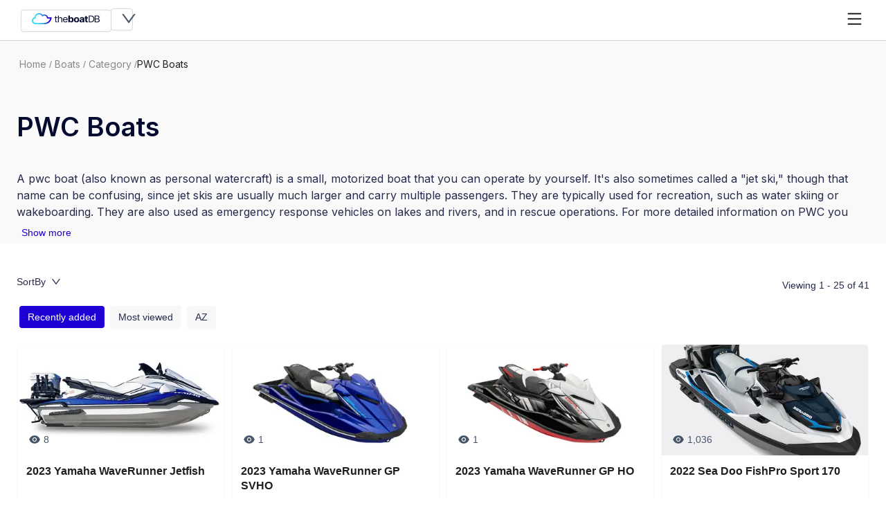

--- FILE ---
content_type: text/html; charset=utf-8
request_url: https://theboatdb.com/boats/category/pwc-boats
body_size: 28497
content:
<!DOCTYPE html><html><head><meta charSet="utf-8" data-next-head=""/><meta name="viewport" content="width=device-width, initial-scale=1.0, maximum-scale=1.0, user-scalable=no" data-next-head=""/><title data-next-head="">PWC Boats – TheBoatDB</title><meta name="title" content="PWC Boats" data-next-head=""/><meta name="description" content="Full specifications database for boats, sailboats and yachts. 
    Search and compare multiple boats, performance ratios etc. Benchmark your boat. Try it for FREE!" data-next-head=""/><link rel="canonical" href="https://theboatdb.com/boats/category/pwc-boats" data-next-head=""/><link rel="author" href="humans.txt" data-next-head=""/><link rel="manifest" href="/manifest.json" data-next-head=""/><meta name="author" content="Marinedatacloud" data-next-head=""/><meta name="keyword" content="boat management and maintenance app, yacht management and maintenance app" data-next-head=""/><meta name="copyright" content="Marinedatacloud" data-next-head=""/><meta name="locale" content="en" data-next-head=""/><meta name="generator" content="NextJS" data-next-head=""/><meta name="base_url" content="https://theboatdb.com" data-next-head=""/><meta name="robots" content="index, follow" data-next-head=""/><meta name="language" content="en" data-next-head=""/><meta name="twitter:widgets:csp" content="on" data-next-head=""/><meta name="twitter:card" content="summary" data-next-head=""/><meta name="twitter:title" content="PWC Boats" data-next-head=""/><meta name="twitter:description" content="Full specifications database for boats, sailboats and yachts. 
    Search and compare multiple boats, performance ratios etc. Benchmark your boat. Try it for FREE!" data-next-head=""/><meta name="twitter:image" content="https://apps-static-files.s3.eu-west-1.amazonaws.com/app-assets/images/theboatdb-og-image.jpg" data-next-head=""/><meta name="twitter:url" content="https://theboatdb.com/boats/category/pwc-boats" data-next-head=""/><meta property="og:type" content="website" data-next-head=""/><meta property="og:title" content="PWC Boats" data-next-head=""/><meta property="og:description" content="Full specifications database for boats, sailboats and yachts. 
    Search and compare multiple boats, performance ratios etc. Benchmark your boat. Try it for FREE!" data-next-head=""/><meta property="og:image" content="https://apps-static-files.s3.eu-west-1.amazonaws.com/app-assets/images/theboatdb-og-image.jpg" data-next-head=""/><meta property="og:url" content="https://theboatdb.com/boats/category/pwc-boats" data-next-head=""/><meta property="og:site_name" content="Marine Data Cloud LTD" data-next-head=""/><meta property="og:locale" content="en" data-next-head=""/><link rel="preload" href="/_next/static/media/83afe278b6a6bb3c-s.p.3a6ba036.woff2" as="font" type="font/woff2" crossorigin="anonymous" data-next-font="size-adjust"/><link rel="preload" href="/_next/static/chunks/76a4638d7a1feec5.css" as="style" crossorigin="anonymous"/><link rel="preload" href="/_next/static/chunks/af7c080610c49347.css" as="style" crossorigin="anonymous"/><link rel="preload" href="/_next/static/chunks/4be5cc89e159fdf2.css" as="style" crossorigin="anonymous"/><link rel="preload" href="/_next/static/chunks/90f6809f50d087cb.css" as="style" crossorigin="anonymous"/><link rel="preload" href="/_next/static/chunks/6ffe60c7187ad566.css" as="style" crossorigin="anonymous"/><link rel="stylesheet" href="/_next/static/chunks/76a4638d7a1feec5.css" crossorigin="anonymous" data-n-g=""/><link rel="stylesheet" href="/_next/static/chunks/af7c080610c49347.css" crossorigin="anonymous" data-n-g=""/><link rel="stylesheet" href="/_next/static/chunks/4be5cc89e159fdf2.css" crossorigin="anonymous" data-n-p=""/><link rel="stylesheet" href="/_next/static/chunks/90f6809f50d087cb.css" crossorigin="anonymous" data-n-p=""/><link rel="stylesheet" href="/_next/static/chunks/6ffe60c7187ad566.css" crossorigin="anonymous" data-n-p=""/><noscript data-n-css=""></noscript><script src="https://clerk.theboatdb.com/npm/@clerk/clerk-js@5/dist/clerk.browser.js" data-clerk-js-script="true" async="" crossorigin="anonymous" data-clerk-publishable-key="pk_live_Y2xlcmsubWFyaW5lZGF0YWNsb3VkLmNvbSQ" data-clerk-domain="theboatdb.com" data-nscript="beforeInteractive"></script><script src="/_next/static/chunks/ac4baf610ace5cd1.js" defer="" crossorigin="anonymous"></script><script src="/_next/static/chunks/3bb9c1c7e6801ad0.js" defer="" crossorigin="anonymous"></script><script src="/_next/static/chunks/3bdc0cf1b6217c87.js" defer="" crossorigin="anonymous"></script><script src="/_next/static/chunks/8a883d47afced067.js" defer="" crossorigin="anonymous"></script><script src="/_next/static/chunks/e3b79b418d0ff1f3.js" defer="" crossorigin="anonymous"></script><script src="/_next/static/chunks/dae5d8ce94d3d36f.js" defer="" crossorigin="anonymous"></script><script src="/_next/static/chunks/5c10c565df0216d1.js" defer="" crossorigin="anonymous"></script><script src="/_next/static/chunks/2a63dcd11829d432.js" defer="" crossorigin="anonymous"></script><script src="/_next/static/chunks/d437e5a3789d9b5c.js" defer="" crossorigin="anonymous"></script><script src="/_next/static/chunks/f0728cb422c62190.js" defer="" crossorigin="anonymous"></script><script src="/_next/static/chunks/ac5214048359ff3f.js" defer="" crossorigin="anonymous"></script><script src="/_next/static/chunks/1791c419bfb445ef.js" defer="" crossorigin="anonymous"></script><script src="/_next/static/chunks/b34aff6242021d83.js" defer="" crossorigin="anonymous"></script><script src="/_next/static/chunks/turbopack-a11e263266d3bb62.js" defer="" crossorigin="anonymous"></script><script src="/_next/static/chunks/15c87c8f5c029698.js" defer="" crossorigin="anonymous"></script><script src="/_next/static/chunks/e1d3ae571a61d150.js" defer="" crossorigin="anonymous"></script><script src="/_next/static/chunks/c785111a5411c4ab.js" defer="" crossorigin="anonymous"></script><script src="/_next/static/chunks/89b736625e625dee.js" defer="" crossorigin="anonymous"></script><script src="/_next/static/chunks/103b873035023b52.js" defer="" crossorigin="anonymous"></script><script src="/_next/static/chunks/1af5afe2704f087e.js" defer="" crossorigin="anonymous"></script><script src="/_next/static/chunks/f8507e5d924e6f7e.js" defer="" crossorigin="anonymous"></script><script src="/_next/static/chunks/cf5c2abb717b0e6b.js" defer="" crossorigin="anonymous"></script><script src="/_next/static/chunks/8cfd445fddc459f6.js" defer="" crossorigin="anonymous"></script><script src="/_next/static/chunks/turbopack-01b0134626553201.js" defer="" crossorigin="anonymous"></script><script src="/_next/static/NGpXZp55KgMllDe9E-9gH/_ssgManifest.js" defer="" crossorigin="anonymous"></script><script src="/_next/static/NGpXZp55KgMllDe9E-9gH/_buildManifest.js" defer="" crossorigin="anonymous"></script></head><body><link rel="preload" as="image" href="/images/theboatdb-logo-white.svg"/><script data-domains="theboatdb.com, theboatapp.com, app.theboatdb.com, account.marinedatacloud.com, account.marinedatacloud.com" async="" src="https://r.wdfl.co/rw.js" data-rewardful="df7ca5"></script><div id="__next"><div class="inter_278011f6-module__nDhZHa__className &#x27;Inter&#x27;, &#x27;Inter Fallback&#x27;"><div class="ant-layout Layout-module-scss-module__zvd0FG__antdLayoutWhite"><div></div><div><header class="Header-module-scss-module__2HQFkq__headerWrapper Header-module-scss-module__2HQFkq__headerScrollUp"><nav class="Header-module-scss-module__2HQFkq__navWrapper"><div class="ant-space-compact ant-space-compact-block ant-dropdown-button"><button type="button" class="ant-btn ant-btn-default ant-btn-color-default ant-btn-variant-outlined ant-btn-compact-item ant-btn-compact-first-item"><svg width="99" height="16" viewBox="0 0 99 16" fill="none" xmlns="http://www.w3.org/2000/svg"><path d="M23.2364 5.94479C22.9453 4.6629 22.1386 3.53832 20.9869 2.80874C19.8352 2.07917 18.4287 1.80177 17.0648 2.03519C16.5422 2.12538 16.0368 2.28897 15.5654 2.52053C14.9737 1.74001 14.1938 1.10419 13.2903 0.66584C12.3869 0.227486 11.3859 -0.00077204 10.3706 1.96186e-06H10.181C8.57421 0.0463686 7.04483 0.663396 5.8973 1.72825C4.74977 2.7931 4.06827 4.22766 3.98848 5.74635C3.98848 5.78221 3.98532 5.81748 3.98469 5.85274C2.89118 6.14512 1.92106 6.75232 1.20903 7.59004C0.497001 8.42775 0.0784082 9.45439 0.0113761 10.5274C0.00940878 10.5441 0.00835403 10.5608 0.00821649 10.5776C0.00821649 10.6171 0.00379315 10.6577 0.00316127 10.6972C0.00316127 10.7497 1.63207e-06 10.8035 1.63207e-06 10.8567C-0.00110085 12.2032 0.556385 13.4964 1.55261 14.4581C2.54883 15.4199 3.90424 15.9735 5.32745 16H17.9785C20.7974 15.9986 23.5003 14.9388 25.4936 13.0534C27.4868 11.1679 28.6073 8.61117 28.6087 5.94479H23.2364ZM24.1078 11.7485C23.3039 12.5128 22.3477 13.1187 21.2947 13.5312C20.2416 13.9438 19.1126 14.1547 17.9728 14.1519H5.28265C4.41465 14.1099 3.59404 13.7646 2.97976 13.183C2.36549 12.6014 2.00127 11.8249 1.95765 11.0038V10.8376C1.964 10.1679 2.18552 9.51581 2.59281 8.96795C3.00011 8.42009 3.57392 8.00235 4.23808 7.77018C4.32591 7.7397 4.415 7.7134 4.506 7.68889L5.09934 7.53469C5.10078 7.53427 5.10232 7.53427 5.10376 7.53469C5.22256 7.52393 5.34198 7.51735 5.46331 7.51735C5.65552 7.51722 5.84741 7.53201 6.03706 7.56158C6.00386 7.48072 5.97497 7.39833 5.95049 7.31473C5.81901 6.90531 5.75257 6.47967 5.75334 6.05178C5.75334 5.92506 5.7584 5.79895 5.7704 5.67403C5.86629 4.63517 6.35187 3.66301 7.13939 2.93326C7.92692 2.20351 8.96445 1.76429 10.0645 1.69499C11.1645 1.62569 12.2544 1.93088 13.1373 2.5554C14.0202 3.17992 14.6378 4.08257 14.8784 5.10023C14.8822 5.11577 14.886 5.13131 14.8892 5.14745C14.9084 5.11663 14.9295 5.0869 14.9524 5.05839C15.4341 4.37859 16.1526 3.88019 16.9829 3.65001C17.8131 3.41983 18.7025 3.47246 19.4959 3.79872C20.2894 4.12499 20.9366 4.70421 21.325 5.4355C21.7134 6.16678 21.8183 7.00378 21.6213 7.80067H26.43C26.0642 9.29714 25.2593 10.6655 24.1078 11.7485Z" fill="url(#paint0_linear_286_19212)"></path><path d="M28.6087 4.94116V5.47473H28.5105V5.11217L28.3406 5.47473H28.2884L28.1185 5.11121V5.47473H28.0203V4.94116H28.1396L28.3148 5.33254L28.4894 4.94116H28.6087Z" fill="url(#paint1_linear_286_19212)"></path><path d="M27.9222 4.94116V5.02227H27.7507V5.47473H27.6525V5.02227H27.4805V4.94116H27.9222Z" fill="url(#paint2_linear_286_19212)"></path><path d="M36.7224 5.94071V6.88843H32.7349V5.94071H36.7224ZM33.8968 4.19702H35.079V11.1341C35.079 11.4501 35.1283 11.6862 35.2268 11.8426C35.3101 11.9866 35.4452 12.0975 35.6076 12.1553C35.7661 12.2079 35.933 12.2344 36.101 12.2335C36.2083 12.2351 36.3156 12.228 36.4216 12.2121C36.505 12.1979 36.5718 12.1861 36.622 12.1766L36.8621 13.1812C36.5792 13.2759 36.2804 13.3208 35.9804 13.3139C35.6423 13.313 35.3083 13.2435 35.001 13.1101C34.6827 12.9748 34.4091 12.7602 34.2095 12.4894C34.0008 12.2114 33.8964 11.8607 33.8964 11.4374L33.8968 4.19702Z" fill="#050B30"></path><path d="M38.9967 8.84075V13.2191H37.8145V3.51465H38.9967V7.07799H39.0972C39.2703 6.71005 39.5532 6.39794 39.9112 6.18C40.2735 5.95733 40.7569 5.84598 41.3615 5.84594C41.8395 5.83582 42.3126 5.93758 42.739 6.14217C43.1384 6.34487 43.4601 6.66158 43.6583 7.04721C43.877 7.4531 43.9864 7.9688 43.9864 8.59432V13.2191H42.8042V8.67011C42.8042 8.09208 42.6463 7.6443 42.3307 7.32676C42.0151 7.00922 41.5784 6.85059 41.0206 6.85087C40.659 6.84501 40.3017 6.92482 39.9811 7.08302C39.6759 7.2375 39.4251 7.47304 39.2597 7.76064C39.0844 8.05738 38.9967 8.41741 38.9967 8.84075Z" fill="#050B30"></path><path d="M48.5299 13.3708C47.7885 13.3708 47.1498 13.2152 46.6138 12.904C46.0758 12.5909 45.6459 12.1365 45.3765 11.5962C45.0875 11.0355 44.943 10.3824 44.9431 9.63678C44.9432 8.8912 45.0876 8.23334 45.3765 7.66321C45.6411 7.11965 46.0609 6.65683 46.5887 6.32692C47.108 6.00635 47.715 5.84603 48.4097 5.84595C48.8138 5.84651 49.215 5.91056 49.597 6.03548C49.9947 6.16594 50.3585 6.37515 50.664 6.64914C50.9846 6.93206 51.2401 7.30562 51.4304 7.76984C51.6207 8.23406 51.7159 8.80587 51.7159 9.48526V9.95894H45.7847V8.99233H50.5136C50.5208 8.61173 50.4324 8.23496 50.2556 7.89297C50.0917 7.57923 49.8384 7.31502 49.5243 7.13012C49.1884 6.93866 48.8018 6.84179 48.4097 6.85087C47.9771 6.84037 47.5514 6.95529 47.1899 7.18021C46.852 7.39483 46.5799 7.6898 46.4009 8.03546C46.2172 8.3859 46.1229 8.77215 46.1254 9.16327V9.80772C46.1254 10.3574 46.2265 10.8225 46.4287 11.2031C46.6125 11.5653 46.9064 11.8672 47.2728 12.0703C47.6565 12.2734 48.0907 12.3756 48.5303 12.3664C48.8171 12.3701 49.1026 12.3276 49.3744 12.2409C49.6191 12.1615 49.8423 12.0321 50.0282 11.8619C50.2181 11.6836 50.3635 11.4675 50.4539 11.2292L51.5961 11.5325C51.4783 11.8951 51.2705 12.2257 50.99 12.4968C50.6929 12.7813 50.3339 13.0013 49.9379 13.1412C49.4877 13.2998 49.0102 13.3777 48.5299 13.3708Z" fill="#050B30"></path><path d="M52.7649 13.2191V3.51465H54.899V7.16323H54.9641C55.0713 6.94709 55.2086 6.74551 55.3724 6.56385C55.566 6.34901 55.8049 6.17472 56.0738 6.05209C56.3626 5.91466 56.7224 5.84594 57.1533 5.84594C57.7019 5.84265 58.2404 5.98641 58.7062 6.26057C59.1804 6.53707 59.5596 6.9525 59.8436 7.50685C60.1277 8.0612 60.2696 8.75538 60.2694 9.58938C60.2694 10.4013 60.1316 11.086 59.8561 11.6435C59.5806 12.201 59.2066 12.6228 58.734 12.9087C58.2609 13.1948 57.7099 13.3439 57.1485 13.3376C56.7343 13.3376 56.3828 13.2728 56.094 13.1433C55.8247 13.0276 55.5834 12.8607 55.3851 12.6532C55.2143 12.4742 55.0725 12.2721 54.9644 12.0537H54.8691V13.2192L52.7649 13.2191ZM54.8539 9.57993C54.8456 9.96513 54.9101 10.3486 55.0442 10.7124C55.1502 11.0065 55.3411 11.2667 55.5953 11.4635C55.8514 11.6383 56.1594 11.732 56.4753 11.7312C56.7911 11.7303 57.0986 11.635 57.3536 11.4588C57.6073 11.2591 57.7973 10.9966 57.9021 10.7006C58.0337 10.3403 58.0973 9.96101 58.09 9.57993C58.0974 9.2029 58.0346 8.82757 57.9047 8.47107C57.8003 8.17813 57.6111 7.91876 57.3587 7.72244C57.105 7.53819 56.7917 7.44275 56.472 7.45234C56.1562 7.44285 55.8464 7.5347 55.5928 7.71294C55.3398 7.90545 55.1497 8.16174 55.0442 8.45218C54.9097 8.81424 54.8451 9.19624 54.8536 9.57993H54.8539Z" fill="#050B30"></path><path d="M64.5987 13.3613C63.8205 13.3613 63.1484 13.2041 62.5824 12.8898C62.0204 12.5797 61.5654 12.1222 61.2724 11.5728C60.9651 11.0088 60.8114 10.3541 60.8115 9.60863C60.8115 8.85684 60.9651 8.19896 61.2724 7.63501C61.5654 7.08545 62.0204 6.62793 62.5824 6.31772C63.1484 6.00337 63.8205 5.84619 64.5987 5.84619C65.3769 5.84619 66.049 6.00337 66.6151 6.31772C67.177 6.62796 67.632 7.08548 67.925 7.63501C68.2323 8.19896 68.3859 8.85684 68.3859 9.60863C68.3859 10.3542 68.2323 11.0089 67.925 11.5728C67.632 12.1223 67.177 12.5798 66.6151 12.89C66.049 13.2043 65.3769 13.3614 64.5987 13.3613ZM64.6087 11.7976C64.9315 11.8078 65.2469 11.7057 65.4954 11.5107C65.7462 11.2999 65.9323 11.029 66.034 10.7265C66.2778 9.98903 66.2778 9.19871 66.034 8.46121C65.9319 8.15826 65.7459 7.88667 65.4954 7.67463C65.2475 7.47833 64.9318 7.37541 64.6087 7.38558C64.2819 7.37568 63.9623 7.47839 63.7095 7.67463C63.455 7.8848 63.2662 8.15681 63.1635 8.46121C62.9196 9.1987 62.9196 9.98904 63.1635 10.7265C63.2658 11.0304 63.4548 11.3018 63.7095 11.5107C63.9629 11.7057 64.2822 11.8076 64.6087 11.7976Z" fill="#050B30"></path><path d="M71.4084 13.3566C70.9575 13.3642 70.5102 13.281 70.0959 13.1126C69.7245 12.9601 69.4084 12.7081 69.1866 12.3876C68.9645 12.067 68.8534 11.6666 68.8535 11.1862C68.8535 10.7819 68.932 10.4423 69.089 10.1675C69.2401 9.89869 69.4607 9.67045 69.7301 9.504C70.0144 9.33095 70.3266 9.20289 70.6544 9.12487C71.012 9.03764 71.3763 8.97744 71.744 8.94485C72.1915 8.90061 72.5522 8.85878 72.826 8.81933C73.0998 8.77988 73.2986 8.72066 73.4223 8.64169C73.4827 8.60351 73.5316 8.5511 73.5641 8.48962C73.5966 8.42814 73.6116 8.35971 73.6077 8.29107V8.26262C73.6077 7.96249 73.5083 7.7303 73.3095 7.56605C73.1107 7.40181 72.8293 7.31966 72.4654 7.31962C72.0813 7.31962 71.7758 7.39932 71.5487 7.5587C71.3315 7.70494 71.1727 7.9161 71.0979 8.15814L69.124 8.00651C69.2149 7.58225 69.4184 7.18682 69.7152 6.85735C70.0245 6.52328 70.4159 6.26621 70.8548 6.10873C71.3207 5.9334 71.8609 5.84574 72.4754 5.84574C72.89 5.84424 73.3032 5.89201 73.7052 5.98793C74.0791 6.07487 74.4337 6.22407 74.7523 6.42856C75.0552 6.62478 75.3035 6.88723 75.4761 7.19362C75.6531 7.50479 75.7415 7.87676 75.7415 8.30954V13.2187H73.7178V12.2099H73.6576C73.5339 12.4376 73.3656 12.641 73.1617 12.8093C72.9427 12.988 72.6892 13.1247 72.4152 13.2121C72.0906 13.3135 71.7502 13.3623 71.4084 13.3566ZM72.0195 11.9635C72.3079 11.9691 72.5933 11.9081 72.8511 11.7858C73.0816 11.6759 73.277 11.5099 73.4172 11.3049C73.5551 11.0996 73.6264 10.8607 73.6226 10.6175V9.84547C73.5374 9.8942 73.4455 9.93167 73.3496 9.95682C73.2344 9.98997 73.1049 10.02 72.9613 10.0468C72.8176 10.0737 72.6741 10.0974 72.5306 10.1179C72.3869 10.1385 72.2567 10.1567 72.1398 10.1724C71.9144 10.2007 71.6938 10.2565 71.4835 10.3383C71.3125 10.4025 71.1622 10.5079 71.0475 10.6439C70.9406 10.7816 70.8859 10.9494 70.8921 11.1201C70.8921 11.3951 70.9982 11.6043 71.2103 11.7477C71.4224 11.8912 71.6921 11.9631 72.0195 11.9635Z" fill="#050B30"></path><path d="M80.9283 5.94071V7.45709H76.2944V5.94071H80.9283ZM77.3464 4.19702H79.4804V10.9825C79.4722 11.1319 79.5032 11.2808 79.5706 11.4161C79.6251 11.5141 79.7147 11.5905 79.8234 11.6317C79.9442 11.6748 80.0726 11.6958 80.2016 11.6933C80.3024 11.6933 80.403 11.6845 80.5022 11.6672C80.6024 11.6499 80.6792 11.6365 80.7326 11.6269L81.0683 13.1291C80.9613 13.1606 80.811 13.1977 80.6174 13.2404C80.3851 13.2875 80.1486 13.3137 79.911 13.3186C79.3967 13.3376 78.9467 13.2728 78.561 13.1243C78.1919 12.9887 77.8774 12.7467 77.6618 12.4325C77.4481 12.1197 77.3428 11.7248 77.3459 11.2479L77.3464 4.19702Z" fill="#050B30"></path><path d="M85.3081 13.2191H82.1423V3.51465H85.4486C86.4438 3.51465 87.2954 3.70813 88.0035 4.09508C88.711 4.48159 89.2785 5.06135 89.6315 5.75832C90.0089 6.48023 90.1976 7.34344 90.1976 8.34794C90.1976 9.35882 90.0073 10.2283 89.6265 10.9565C89.2668 11.6635 88.6862 12.249 87.9633 12.6339C87.2351 13.0241 86.35 13.2192 85.3081 13.2191ZM83.3844 12.1764H85.228C86.0762 12.1764 86.7792 12.0216 87.337 11.7121C87.8901 11.4073 88.3269 10.9445 88.5843 10.3901C88.8581 9.8183 88.995 9.13753 88.995 8.34776C88.995 7.56429 88.8598 6.88904 88.5892 6.32202C88.3393 5.77713 87.9154 5.31984 87.377 5.01417C86.8392 4.70938 86.1696 4.55697 85.3682 4.55693H83.3844L83.3844 12.1764Z" fill="#050B30"></path><path d="M90.8708 13.2191V3.51465H94.4576C95.1723 3.51465 95.7618 3.63074 96.2261 3.86293C96.6621 4.06966 97.0231 4.39464 97.263 4.79637C97.492 5.19365 97.6093 5.63991 97.6036 6.09238C97.6036 6.50934 97.526 6.85367 97.3707 7.12539C97.2269 7.385 97.0168 7.60653 96.7595 7.76984C96.5081 7.92747 96.2316 8.04585 95.9404 8.12045V8.21525C96.2789 8.24211 96.6047 8.3497 96.8873 8.52797C97.2199 8.7332 97.4934 9.01324 97.6835 9.343C97.8972 9.69685 98.0041 10.1296 98.0041 10.6413C98.0115 11.1005 97.8905 11.5533 97.6535 11.954C97.4196 12.3425 97.0506 12.6505 96.5464 12.878C96.0422 13.1054 95.3859 13.2192 94.5776 13.2191H90.8708ZM92.1132 7.77928H94.4176C94.7681 7.78419 95.1152 7.71286 95.432 7.5708C95.7241 7.44013 95.9733 7.2371 96.1533 6.98326C96.3356 6.71878 96.4291 6.40832 96.4214 6.09268C96.4253 5.89063 96.3855 5.68997 96.3045 5.50297C96.2236 5.31597 96.1031 5.14657 95.9505 5.00515C95.6366 4.70665 95.1389 4.55741 94.4576 4.55741H92.1133L92.1132 7.77928ZM92.1132 12.1766H94.5779C95.3894 12.1766 95.9663 12.0274 96.3086 11.7289C96.4722 11.5933 96.6027 11.4259 96.6914 11.2382C96.78 11.0504 96.8246 10.8467 96.8221 10.641C96.8242 10.3197 96.7324 10.004 96.5567 9.72888C96.3736 9.44392 96.1122 9.21134 95.8003 9.05598C95.4417 8.87999 95.0419 8.79279 94.638 8.8025H92.1133L92.1132 12.1766Z" fill="#050B30"></path><path d="M98.5 3.50562V4.12591H98.3858V3.70441L98.1882 4.12591H98.1276L97.93 3.70328V4.12591H97.8159V3.50562H97.9547L98.1582 3.96059L98.3612 3.50562H98.5Z" fill="#050B30"></path><path d="M97.7019 3.50562V3.59993H97.5025V4.12591H97.3884V3.59993H97.1885V3.50562H97.7019Z" fill="#050B30"></path><defs><linearGradient id="paint0_linear_286_19212" x1="-6.03573" y1="12.5059" x2="23.1589" y2="5.31669" gradientUnits="userSpaceOnUse"><stop offset="0.427" stop-color="#33DEF2"></stop><stop offset="0.487" stop-color="#32D8F1"></stop><stop offset="0.564" stop-color="#31C8EF"></stop><stop offset="0.652" stop-color="#2EADEC"></stop><stop offset="0.747" stop-color="#2B87E7"></stop><stop offset="0.848" stop-color="#2657E0"></stop><stop offset="0.952" stop-color="#211DD9"></stop><stop offset="1" stop-color="#1E00D5"></stop></linearGradient><linearGradient id="paint1_linear_286_19212" x1="327.492" y1="171.645" x2="352.586" y2="160.167" gradientUnits="userSpaceOnUse"><stop offset="0.427" stop-color="#33DEF2"></stop><stop offset="0.487" stop-color="#32D8F1"></stop><stop offset="0.564" stop-color="#31C8EF"></stop><stop offset="0.652" stop-color="#2EADEC"></stop><stop offset="0.747" stop-color="#2B87E7"></stop><stop offset="0.848" stop-color="#2657E0"></stop><stop offset="0.952" stop-color="#211DD9"></stop><stop offset="1" stop-color="#1E00D5"></stop></linearGradient><linearGradient id="paint2_linear_286_19212" x1="251.568" y1="169.557" x2="271.945" y2="162.56" gradientUnits="userSpaceOnUse"><stop offset="0.427" stop-color="#33DEF2"></stop><stop offset="0.487" stop-color="#32D8F1"></stop><stop offset="0.564" stop-color="#31C8EF"></stop><stop offset="0.652" stop-color="#2EADEC"></stop><stop offset="0.747" stop-color="#2B87E7"></stop><stop offset="0.848" stop-color="#2657E0"></stop><stop offset="0.952" stop-color="#211DD9"></stop><stop offset="1" stop-color="#1E00D5"></stop></linearGradient></defs></svg></button><button type="button" class="ant-btn ant-btn-default ant-btn-color-default ant-btn-variant-outlined ant-btn-icon-only ant-btn-compact-item ant-btn-compact-last-item ant-dropdown-trigger"><span class="ant-btn-icon"><span role="img" aria-label="down" style="color:var(--gray-8);font-size:20px" class="anticon anticon-down"><svg viewBox="64 64 896 896" focusable="false" data-icon="down" width="1em" height="1em" fill="currentColor" aria-hidden="true"><path d="M884 256h-75c-5.1 0-9.9 2.5-12.9 6.6L512 654.2 227.9 262.6c-3-4.1-7.8-6.6-12.9-6.6h-75c-6.5 0-10.3 7.4-6.5 12.7l352.6 486.1c12.8 17.6 39 17.6 51.7 0l352.6-486.1c3.9-5.3.1-12.7-6.4-12.7z"></path></svg></span></span></button></div><div class="Header-module-scss-module__2HQFkq__headerMenu"></div><button type="button" class="ant-btn ant-btn-text ant-btn-color-default ant-btn-variant-text ant-btn-icon-only" style="padding:0 6px"><span class="ant-btn-icon"><span role="img" aria-label="menu" style="font-size:19px" class="anticon anticon-menu"><svg viewBox="64 64 896 896" focusable="false" data-icon="menu" width="1em" height="1em" fill="currentColor" aria-hidden="true"><path d="M904 160H120c-4.4 0-8 3.6-8 8v64c0 4.4 3.6 8 8 8h784c4.4 0 8-3.6 8-8v-64c0-4.4-3.6-8-8-8zm0 624H120c-4.4 0-8 3.6-8 8v64c0 4.4 3.6 8 8 8h784c4.4 0 8-3.6 8-8v-64c0-4.4-3.6-8-8-8zm0-312H120c-4.4 0-8 3.6-8 8v64c0 4.4 3.6 8 8 8h784c4.4 0 8-3.6 8-8v-64c0-4.4-3.6-8-8-8z"></path></svg></span></span></button></nav></header></div><main><section class="jumbotron-module-scss-module__kovYYq__container"><nav class="ant-breadcrumb bread_crumb-module-scss-module__9T9DwW__container"><ol><li><span class="ant-breadcrumb-link"><a href="/">Home</a></span></li><li class="ant-breadcrumb-separator" aria-hidden="true">/</li><li><span class="ant-breadcrumb-link"><a href="/boats">Boats</a></span></li><li class="ant-breadcrumb-separator" aria-hidden="true">/</li><li><span class="ant-breadcrumb-link"><a href="/boats/category">Category</a></span></li><li class="ant-breadcrumb-separator" aria-hidden="true">/</li><li><span class="ant-breadcrumb-link">PWC Boats</span></li></ol></nav><h1 class="jumbotron-module-scss-module__kovYYq__containerTitle">PWC Boats</h1><div class="jumbotron-module-scss-module__kovYYq__containerDesc"><div class="jumbotron-module-scss-module__kovYYq__maxHeight"><p>A pwc boat (also known as personal watercraft) is a small, motorized boat that you can operate by yourself. It's also sometimes called a "jet ski," though that name can be confusing, since jet skis are usually much larger and carry multiple passengers. They are typically used for recreation, such as water skiing or <a href="https://theboatdb.com/boats/category/wakeboard">wakeboarding</a>. They are also used as emergency response vehicles on lakes and rivers, and in rescue operations. For more detailed information on PWC you can check out our boat database.</p></div></div><button type="button" class="ant-btn ant-btn-link ant-btn-color-link ant-btn-variant-link jumbotron-module-scss-module__kovYYq__elipsisStyle"><span>Show more</span></button></section><main class="ant-layout-content BoatsCardsList-module-scss-module__FmT5dq__boatsCardsListWrapper"><div class="ant-spin-nested-loading"><div class="ant-spin-container"><div class="SingleCollectionSortByTogglers-module-scss-module___9LuVq__containerFilter"><div class="ant-collapse ant-collapse-icon-position-start ant-collapse-ghost SortByTogglers-module-scss-module__cUztmW__container "><div class="ant-collapse-item ant-collapse-item-active ant-collapse-no-arrow SortByTogglers-module-scss-module__cUztmW__containerContent"><div class="ant-collapse-header" role="button" aria-expanded="true" aria-disabled="false" tabindex="0"><span class="ant-collapse-header-text"><div class="SortByTogglers-module-scss-module__cUztmW__contentHeader"><div class="SortByTogglers-module-scss-module__cUztmW__headerMain"><p class="SortByTogglers-module-scss-module__cUztmW__headerTitle">SortBy</p><span role="img" aria-label="down" class="anticon anticon-down SortByTogglers-module-scss-module__cUztmW__headerIcon"><svg viewBox="64 64 896 896" focusable="false" data-icon="down" width="1em" height="1em" fill="currentColor" aria-hidden="true"><path d="M884 256h-75c-5.1 0-9.9 2.5-12.9 6.6L512 654.2 227.9 262.6c-3-4.1-7.8-6.6-12.9-6.6h-75c-6.5 0-10.3 7.4-6.5 12.7l352.6 486.1c12.8 17.6 39 17.6 51.7 0l352.6-486.1c3.9-5.3.1-12.7-6.4-12.7z"></path></svg></span></div><div class="SortByTogglers-module-scss-module__cUztmW__headerBadge">Recently Added</div></div></span></div><div class="ant-collapse-content ant-collapse-content-active"><div class="ant-collapse-content-box"><div class="SortByTogglers-module-scss-module__cUztmW__contentOptions"><button type="button" class="ant-btn ant-btn-default ant-btn-color-default ant-btn-variant-outlined SortByTogglers-module-scss-module__cUztmW__contentOption SortByTogglers-module-scss-module__cUztmW__selectedOption"><span>Recently added</span></button><button type="button" class="ant-btn ant-btn-default ant-btn-color-default ant-btn-variant-outlined SortByTogglers-module-scss-module__cUztmW__contentOption "><span>Most viewed</span></button><button type="button" class="ant-btn ant-btn-default ant-btn-color-default ant-btn-variant-outlined SortByTogglers-module-scss-module__cUztmW__contentOption "><span>AZ</span></button></div></div></div></div></div><div class="SingleCollectionSortByTogglers-module-scss-module___9LuVq__containerInfo"><div class="SingleCollectionSortByTogglers-module-scss-module___9LuVq__boatViews"><p>Viewing  1 - 25 of 41</p></div></div></div><div class="BoatsCardsList-module-scss-module__FmT5dq__boatsCardsGrid"><div class="ant-row" style="margin-left:-4px;margin-right:-4px;row-gap:4px"><div style="padding-left:4px;padding-right:4px" class="ant-col BoatsCardsList-module-scss-module__FmT5dq__itemCardCol ant-col-md-12 ant-col-lg-8 ant-col-xl-6 ant-col-xxl-6"><a href="/boat/yamaha-waverunner-jetfish-2023"><div class="public-boat-card-module-scss-module__1k_X0a__cardWrapper BoatsCardsList-module-scss-module__FmT5dq__itemCard" role="button" tabindex="0" data-cy="public-boat-card"><div class="ant-card ant-card-hoverable public-boat-card-module-scss-module__1k_X0a__card"><div class="ant-card-cover"><div class="public-boat-card-module-scss-module__1k_X0a__cover"><img alt="Boat" loading="lazy" width="270" height="150" decoding="async" data-nimg="1" style="color:transparent" srcSet="/_next/image?url=https%3A%2F%2Fmdc-strapi-cms.s3.eu-central-1.amazonaws.com%2Fyamaha_waverunner_jetfish_2023_2192003046.png&amp;w=384&amp;q=75 1x, /_next/image?url=https%3A%2F%2Fmdc-strapi-cms.s3.eu-central-1.amazonaws.com%2Fyamaha_waverunner_jetfish_2023_2192003046.png&amp;w=640&amp;q=75 2x" src="/_next/image?url=https%3A%2F%2Fmdc-strapi-cms.s3.eu-central-1.amazonaws.com%2Fyamaha_waverunner_jetfish_2023_2192003046.png&amp;w=640&amp;q=75"/><div class="public-boat-card-module-scss-module__1k_X0a__stats"><div class="public-boat-card-module-scss-module__1k_X0a__statsItem"><span role="img" aria-label="eye" class="anticon anticon-eye"><svg viewBox="64 64 896 896" focusable="false" data-icon="eye" width="1em" height="1em" fill="currentColor" aria-hidden="true"><path d="M396 512a112 112 0 10224 0 112 112 0 10-224 0zm546.2-25.8C847.4 286.5 704.1 186 512 186c-192.2 0-335.4 100.5-430.2 300.3a60.3 60.3 0 000 51.5C176.6 737.5 319.9 838 512 838c192.2 0 335.4-100.5 430.2-300.3 7.7-16.2 7.7-35 0-51.5zM508 688c-97.2 0-176-78.8-176-176s78.8-176 176-176 176 78.8 176 176-78.8 176-176 176z"></path></svg></span><p>8</p></div></div></div></div><div class="ant-card-body"><div class="public-boat-card-module-scss-module__1k_X0a__titleContainer"><div class="public-boat-card-module-scss-module__1k_X0a__title"><h3 class="ant-typography">2023 Yamaha WaveRunner Jetfish</h3></div></div><div class="public-boat-card-module-scss-module__1k_X0a__boatModel"><div class="public-boat-card-module-scss-module__1k_X0a__boatModelIcon"><span role="img" class="anticon"><svg xmlns="http://www.w3.org/2000/svg" viewBox="0 0 24 24" width="1em" height="1em"><path fill="none" d="M0 0h24v24H0z"></path><path d="M3 18h18a.5.5 0 0 1 .4.8l-2.1 2.8a1 1 0 0 1-.8.4h-13a1 1 0 0 1-.8-.4l-2.1-2.8A.5.5 0 0 1 3 18zm4.161-4H13V6.702L7.161 14zM15 2.425V15a1 1 0 0 1-1 1H4.04a.5.5 0 0 1-.39-.812L14.11 2.113a.5.5 0 0 1 .89.312z" fill="currentColor"></path></svg></span></div><div class="public-boat-card-module-scss-module__1k_X0a__boatModelTitle"><div class="ant-typography ant-typography-ellipsis ant-typography-ellipsis-single-line" aria-describedby="_R_1ks3aqsum_">Jetfish</div></div></div></div></div></div></a></div><div style="padding-left:4px;padding-right:4px" class="ant-col BoatsCardsList-module-scss-module__FmT5dq__itemCardCol ant-col-md-12 ant-col-lg-8 ant-col-xl-6 ant-col-xxl-6"><a href="/boat/yamaha-waverunner-gp-svho-2023"><div class="public-boat-card-module-scss-module__1k_X0a__cardWrapper BoatsCardsList-module-scss-module__FmT5dq__itemCard" role="button" tabindex="0" data-cy="public-boat-card"><div class="ant-card ant-card-hoverable public-boat-card-module-scss-module__1k_X0a__card"><div class="ant-card-cover"><div class="public-boat-card-module-scss-module__1k_X0a__cover"><img alt="Boat" loading="lazy" width="270" height="150" decoding="async" data-nimg="1" style="color:transparent" srcSet="/_next/image?url=https%3A%2F%2Fmdc-strapi-cms.s3.eu-central-1.amazonaws.com%2Fyamaha_waverunner_gp_svho_2023_ffd2550ed0.jpg&amp;w=384&amp;q=75 1x, /_next/image?url=https%3A%2F%2Fmdc-strapi-cms.s3.eu-central-1.amazonaws.com%2Fyamaha_waverunner_gp_svho_2023_ffd2550ed0.jpg&amp;w=640&amp;q=75 2x" src="/_next/image?url=https%3A%2F%2Fmdc-strapi-cms.s3.eu-central-1.amazonaws.com%2Fyamaha_waverunner_gp_svho_2023_ffd2550ed0.jpg&amp;w=640&amp;q=75"/><div class="public-boat-card-module-scss-module__1k_X0a__stats"><div class="public-boat-card-module-scss-module__1k_X0a__statsItem"><span role="img" aria-label="eye" class="anticon anticon-eye"><svg viewBox="64 64 896 896" focusable="false" data-icon="eye" width="1em" height="1em" fill="currentColor" aria-hidden="true"><path d="M396 512a112 112 0 10224 0 112 112 0 10-224 0zm546.2-25.8C847.4 286.5 704.1 186 512 186c-192.2 0-335.4 100.5-430.2 300.3a60.3 60.3 0 000 51.5C176.6 737.5 319.9 838 512 838c192.2 0 335.4-100.5 430.2-300.3 7.7-16.2 7.7-35 0-51.5zM508 688c-97.2 0-176-78.8-176-176s78.8-176 176-176 176 78.8 176 176-78.8 176-176 176z"></path></svg></span><p>1</p></div></div></div></div><div class="ant-card-body"><div class="public-boat-card-module-scss-module__1k_X0a__titleContainer"><div class="public-boat-card-module-scss-module__1k_X0a__title"><h3 class="ant-typography">2023 Yamaha WaveRunner GP SVHO</h3></div></div><div class="public-boat-card-module-scss-module__1k_X0a__boatModel"><div class="public-boat-card-module-scss-module__1k_X0a__boatModelIcon"><span role="img" class="anticon"><svg xmlns="http://www.w3.org/2000/svg" viewBox="0 0 24 24" width="1em" height="1em"><path fill="none" d="M0 0h24v24H0z"></path><path d="M3 18h18a.5.5 0 0 1 .4.8l-2.1 2.8a1 1 0 0 1-.8.4h-13a1 1 0 0 1-.8-.4l-2.1-2.8A.5.5 0 0 1 3 18zm4.161-4H13V6.702L7.161 14zM15 2.425V15a1 1 0 0 1-1 1H4.04a.5.5 0 0 1-.39-.812L14.11 2.113a.5.5 0 0 1 .89.312z" fill="currentColor"></path></svg></span></div><div class="public-boat-card-module-scss-module__1k_X0a__boatModelTitle"><div class="ant-typography ant-typography-ellipsis ant-typography-ellipsis-single-line" aria-describedby="_R_1ks5aqsum_">GP SVHO</div></div></div></div></div></div></a></div><div style="padding-left:4px;padding-right:4px" class="ant-col BoatsCardsList-module-scss-module__FmT5dq__itemCardCol ant-col-md-12 ant-col-lg-8 ant-col-xl-6 ant-col-xxl-6"><a href="/boat/yamaha-waverunner-gp-ho-2023"><div class="public-boat-card-module-scss-module__1k_X0a__cardWrapper BoatsCardsList-module-scss-module__FmT5dq__itemCard" role="button" tabindex="0" data-cy="public-boat-card"><div class="ant-card ant-card-hoverable public-boat-card-module-scss-module__1k_X0a__card"><div class="ant-card-cover"><div class="public-boat-card-module-scss-module__1k_X0a__cover"><img alt="Boat" loading="lazy" width="270" height="150" decoding="async" data-nimg="1" style="color:transparent" srcSet="/_next/image?url=https%3A%2F%2Fmdc-strapi-cms.s3.eu-central-1.amazonaws.com%2Fyamaha_waverunner_gp_ho_2023_8e1fa88133.jpg&amp;w=384&amp;q=75 1x, /_next/image?url=https%3A%2F%2Fmdc-strapi-cms.s3.eu-central-1.amazonaws.com%2Fyamaha_waverunner_gp_ho_2023_8e1fa88133.jpg&amp;w=640&amp;q=75 2x" src="/_next/image?url=https%3A%2F%2Fmdc-strapi-cms.s3.eu-central-1.amazonaws.com%2Fyamaha_waverunner_gp_ho_2023_8e1fa88133.jpg&amp;w=640&amp;q=75"/><div class="public-boat-card-module-scss-module__1k_X0a__stats"><div class="public-boat-card-module-scss-module__1k_X0a__statsItem"><span role="img" aria-label="eye" class="anticon anticon-eye"><svg viewBox="64 64 896 896" focusable="false" data-icon="eye" width="1em" height="1em" fill="currentColor" aria-hidden="true"><path d="M396 512a112 112 0 10224 0 112 112 0 10-224 0zm546.2-25.8C847.4 286.5 704.1 186 512 186c-192.2 0-335.4 100.5-430.2 300.3a60.3 60.3 0 000 51.5C176.6 737.5 319.9 838 512 838c192.2 0 335.4-100.5 430.2-300.3 7.7-16.2 7.7-35 0-51.5zM508 688c-97.2 0-176-78.8-176-176s78.8-176 176-176 176 78.8 176 176-78.8 176-176 176z"></path></svg></span><p>1</p></div></div></div></div><div class="ant-card-body"><div class="public-boat-card-module-scss-module__1k_X0a__titleContainer"><div class="public-boat-card-module-scss-module__1k_X0a__title"><h3 class="ant-typography">2023 Yamaha WaveRunner GP HO</h3></div></div><div class="public-boat-card-module-scss-module__1k_X0a__boatModel"><div class="public-boat-card-module-scss-module__1k_X0a__boatModelIcon"><span role="img" class="anticon"><svg xmlns="http://www.w3.org/2000/svg" viewBox="0 0 24 24" width="1em" height="1em"><path fill="none" d="M0 0h24v24H0z"></path><path d="M3 18h18a.5.5 0 0 1 .4.8l-2.1 2.8a1 1 0 0 1-.8.4h-13a1 1 0 0 1-.8-.4l-2.1-2.8A.5.5 0 0 1 3 18zm4.161-4H13V6.702L7.161 14zM15 2.425V15a1 1 0 0 1-1 1H4.04a.5.5 0 0 1-.39-.812L14.11 2.113a.5.5 0 0 1 .89.312z" fill="currentColor"></path></svg></span></div><div class="public-boat-card-module-scss-module__1k_X0a__boatModelTitle"><div class="ant-typography ant-typography-ellipsis ant-typography-ellipsis-single-line" aria-describedby="_R_1ks7aqsum_">GP HO</div></div></div></div></div></div></a></div><div style="padding-left:4px;padding-right:4px" class="ant-col BoatsCardsList-module-scss-module__FmT5dq__itemCardCol ant-col-md-12 ant-col-lg-8 ant-col-xl-6 ant-col-xxl-6"><a href="/boat/sea-doo-fish-pro-sport-170-2022"><div class="public-boat-card-module-scss-module__1k_X0a__cardWrapper BoatsCardsList-module-scss-module__FmT5dq__itemCard" role="button" tabindex="0" data-cy="public-boat-card"><div class="ant-card ant-card-hoverable public-boat-card-module-scss-module__1k_X0a__card"><div class="ant-card-cover"><div class="public-boat-card-module-scss-module__1k_X0a__cover"><img alt="Boat" loading="lazy" width="270" height="150" decoding="async" data-nimg="1" style="color:transparent" srcSet="/_next/image?url=https%3A%2F%2Fmdc-strapi-cms.s3.eu-central-1.amazonaws.com%2Fsea_doo_fish_pro_sport_170_2022_81683f38bd.avif&amp;w=384&amp;q=75 1x, /_next/image?url=https%3A%2F%2Fmdc-strapi-cms.s3.eu-central-1.amazonaws.com%2Fsea_doo_fish_pro_sport_170_2022_81683f38bd.avif&amp;w=640&amp;q=75 2x" src="/_next/image?url=https%3A%2F%2Fmdc-strapi-cms.s3.eu-central-1.amazonaws.com%2Fsea_doo_fish_pro_sport_170_2022_81683f38bd.avif&amp;w=640&amp;q=75"/><div class="public-boat-card-module-scss-module__1k_X0a__stats"><div class="public-boat-card-module-scss-module__1k_X0a__statsItem"><span role="img" aria-label="eye" class="anticon anticon-eye"><svg viewBox="64 64 896 896" focusable="false" data-icon="eye" width="1em" height="1em" fill="currentColor" aria-hidden="true"><path d="M396 512a112 112 0 10224 0 112 112 0 10-224 0zm546.2-25.8C847.4 286.5 704.1 186 512 186c-192.2 0-335.4 100.5-430.2 300.3a60.3 60.3 0 000 51.5C176.6 737.5 319.9 838 512 838c192.2 0 335.4-100.5 430.2-300.3 7.7-16.2 7.7-35 0-51.5zM508 688c-97.2 0-176-78.8-176-176s78.8-176 176-176 176 78.8 176 176-78.8 176-176 176z"></path></svg></span><p>1,036</p></div></div></div></div><div class="ant-card-body"><div class="public-boat-card-module-scss-module__1k_X0a__titleContainer"><div class="public-boat-card-module-scss-module__1k_X0a__title"><h3 class="ant-typography">2022 Sea Doo FishPro Sport 170</h3></div></div><div class="public-boat-card-module-scss-module__1k_X0a__boatModel"><div class="public-boat-card-module-scss-module__1k_X0a__boatModelIcon"><span role="img" class="anticon"><svg xmlns="http://www.w3.org/2000/svg" viewBox="0 0 24 24" width="1em" height="1em"><path fill="none" d="M0 0h24v24H0z"></path><path d="M3 18h18a.5.5 0 0 1 .4.8l-2.1 2.8a1 1 0 0 1-.8.4h-13a1 1 0 0 1-.8-.4l-2.1-2.8A.5.5 0 0 1 3 18zm4.161-4H13V6.702L7.161 14zM15 2.425V15a1 1 0 0 1-1 1H4.04a.5.5 0 0 1-.39-.812L14.11 2.113a.5.5 0 0 1 .89.312z" fill="currentColor"></path></svg></span></div><div class="public-boat-card-module-scss-module__1k_X0a__boatModelTitle"><div class="ant-typography ant-typography-ellipsis ant-typography-ellipsis-single-line" aria-describedby="_R_1ks9aqsum_">FishPro Sport 170</div></div></div></div></div></div></a></div><div style="padding-left:4px;padding-right:4px" class="ant-col BoatsCardsList-module-scss-module__FmT5dq__itemCardCol ant-col-md-12 ant-col-lg-8 ant-col-xl-6 ant-col-xxl-6"><a href="/boat/yamaha-waverunner-gp1800r-svho-2023"><div class="public-boat-card-module-scss-module__1k_X0a__cardWrapper BoatsCardsList-module-scss-module__FmT5dq__itemCard" role="button" tabindex="0" data-cy="public-boat-card"><div class="ant-card ant-card-hoverable public-boat-card-module-scss-module__1k_X0a__card"><div class="ant-card-cover"><div class="public-boat-card-module-scss-module__1k_X0a__cover"><img alt="Boat" loading="lazy" width="270" height="150" decoding="async" data-nimg="1" style="color:transparent" srcSet="/_next/image?url=https%3A%2F%2Fmdc-strapi-cms.s3.eu-central-1.amazonaws.com%2Fyamaha_waverunner_gp1800r_svho_2023_5c4d15cabe.jpg&amp;w=384&amp;q=75 1x, /_next/image?url=https%3A%2F%2Fmdc-strapi-cms.s3.eu-central-1.amazonaws.com%2Fyamaha_waverunner_gp1800r_svho_2023_5c4d15cabe.jpg&amp;w=640&amp;q=75 2x" src="/_next/image?url=https%3A%2F%2Fmdc-strapi-cms.s3.eu-central-1.amazonaws.com%2Fyamaha_waverunner_gp1800r_svho_2023_5c4d15cabe.jpg&amp;w=640&amp;q=75"/><div class="public-boat-card-module-scss-module__1k_X0a__stats"><div class="public-boat-card-module-scss-module__1k_X0a__statsItem"><span role="img" aria-label="eye" class="anticon anticon-eye"><svg viewBox="64 64 896 896" focusable="false" data-icon="eye" width="1em" height="1em" fill="currentColor" aria-hidden="true"><path d="M396 512a112 112 0 10224 0 112 112 0 10-224 0zm546.2-25.8C847.4 286.5 704.1 186 512 186c-192.2 0-335.4 100.5-430.2 300.3a60.3 60.3 0 000 51.5C176.6 737.5 319.9 838 512 838c192.2 0 335.4-100.5 430.2-300.3 7.7-16.2 7.7-35 0-51.5zM508 688c-97.2 0-176-78.8-176-176s78.8-176 176-176 176 78.8 176 176-78.8 176-176 176z"></path></svg></span><p>1,042</p></div></div></div></div><div class="ant-card-body"><div class="public-boat-card-module-scss-module__1k_X0a__titleContainer"><div class="public-boat-card-module-scss-module__1k_X0a__title"><h3 class="ant-typography">2022 Yamaha WaveRunner GP1800R SVHO</h3></div></div><div class="public-boat-card-module-scss-module__1k_X0a__boatModel"><div class="public-boat-card-module-scss-module__1k_X0a__boatModelIcon"><span role="img" class="anticon"><svg xmlns="http://www.w3.org/2000/svg" viewBox="0 0 24 24" width="1em" height="1em"><path fill="none" d="M0 0h24v24H0z"></path><path d="M3 18h18a.5.5 0 0 1 .4.8l-2.1 2.8a1 1 0 0 1-.8.4h-13a1 1 0 0 1-.8-.4l-2.1-2.8A.5.5 0 0 1 3 18zm4.161-4H13V6.702L7.161 14zM15 2.425V15a1 1 0 0 1-1 1H4.04a.5.5 0 0 1-.39-.812L14.11 2.113a.5.5 0 0 1 .89.312z" fill="currentColor"></path></svg></span></div><div class="public-boat-card-module-scss-module__1k_X0a__boatModelTitle"><div class="ant-typography ant-typography-ellipsis ant-typography-ellipsis-single-line" aria-describedby="_R_1ksbaqsum_">GP1800R SVHO</div></div></div></div></div></div></a></div><div style="padding-left:4px;padding-right:4px" class="ant-col BoatsCardsList-module-scss-module__FmT5dq__itemCardCol ant-col-md-12 ant-col-lg-8 ant-col-xl-6 ant-col-xxl-6"><a href="/boat/yamaha-waverunner-ex-deluxe-2023"><div class="public-boat-card-module-scss-module__1k_X0a__cardWrapper BoatsCardsList-module-scss-module__FmT5dq__itemCard" role="button" tabindex="0" data-cy="public-boat-card"><div class="ant-card ant-card-hoverable public-boat-card-module-scss-module__1k_X0a__card"><div class="ant-card-cover"><div class="public-boat-card-module-scss-module__1k_X0a__cover"><img alt="Boat" loading="lazy" width="270" height="150" decoding="async" data-nimg="1" style="color:transparent" srcSet="/_next/image?url=https%3A%2F%2Fmdc-strapi-cms.s3.eu-central-1.amazonaws.com%2Fyamaha_waverunner_ex_deluxe_2023_a44da97514.png&amp;w=384&amp;q=75 1x, /_next/image?url=https%3A%2F%2Fmdc-strapi-cms.s3.eu-central-1.amazonaws.com%2Fyamaha_waverunner_ex_deluxe_2023_a44da97514.png&amp;w=640&amp;q=75 2x" src="/_next/image?url=https%3A%2F%2Fmdc-strapi-cms.s3.eu-central-1.amazonaws.com%2Fyamaha_waverunner_ex_deluxe_2023_a44da97514.png&amp;w=640&amp;q=75"/><div class="public-boat-card-module-scss-module__1k_X0a__stats"><div class="public-boat-card-module-scss-module__1k_X0a__statsItem"><span role="img" aria-label="eye" class="anticon anticon-eye"><svg viewBox="64 64 896 896" focusable="false" data-icon="eye" width="1em" height="1em" fill="currentColor" aria-hidden="true"><path d="M396 512a112 112 0 10224 0 112 112 0 10-224 0zm546.2-25.8C847.4 286.5 704.1 186 512 186c-192.2 0-335.4 100.5-430.2 300.3a60.3 60.3 0 000 51.5C176.6 737.5 319.9 838 512 838c192.2 0 335.4-100.5 430.2-300.3 7.7-16.2 7.7-35 0-51.5zM508 688c-97.2 0-176-78.8-176-176s78.8-176 176-176 176 78.8 176 176-78.8 176-176 176z"></path></svg></span><p>811</p></div></div></div></div><div class="ant-card-body"><div class="public-boat-card-module-scss-module__1k_X0a__titleContainer"><div class="public-boat-card-module-scss-module__1k_X0a__title"><h3 class="ant-typography">2023 Yamaha WaveRunner EX Deluxe</h3></div></div><div class="public-boat-card-module-scss-module__1k_X0a__boatModel"><div class="public-boat-card-module-scss-module__1k_X0a__boatModelIcon"><span role="img" class="anticon"><svg xmlns="http://www.w3.org/2000/svg" viewBox="0 0 24 24" width="1em" height="1em"><path fill="none" d="M0 0h24v24H0z"></path><path d="M3 18h18a.5.5 0 0 1 .4.8l-2.1 2.8a1 1 0 0 1-.8.4h-13a1 1 0 0 1-.8-.4l-2.1-2.8A.5.5 0 0 1 3 18zm4.161-4H13V6.702L7.161 14zM15 2.425V15a1 1 0 0 1-1 1H4.04a.5.5 0 0 1-.39-.812L14.11 2.113a.5.5 0 0 1 .89.312z" fill="currentColor"></path></svg></span></div><div class="public-boat-card-module-scss-module__1k_X0a__boatModelTitle"><div class="ant-typography ant-typography-ellipsis ant-typography-ellipsis-single-line" aria-describedby="_R_1ksdaqsum_">EX Deluxe</div></div></div></div></div></div></a></div><div style="padding-left:4px;padding-right:4px" class="ant-col BoatsCardsList-module-scss-module__FmT5dq__itemCardCol ant-col-md-12 ant-col-lg-8 ant-col-xl-6 ant-col-xxl-6"><a href="/boat/yamaha-waverunner-ex-2023"><div class="public-boat-card-module-scss-module__1k_X0a__cardWrapper BoatsCardsList-module-scss-module__FmT5dq__itemCard" role="button" tabindex="0" data-cy="public-boat-card"><div class="ant-card ant-card-hoverable public-boat-card-module-scss-module__1k_X0a__card"><div class="ant-card-cover"><div class="public-boat-card-module-scss-module__1k_X0a__cover"><img alt="Boat" loading="lazy" width="270" height="150" decoding="async" data-nimg="1" style="color:transparent" srcSet="/_next/image?url=https%3A%2F%2Fmdc-strapi-cms.s3.eu-central-1.amazonaws.com%2Fyamaha_waverunner_ex_2023_92061dbef6.jpg&amp;w=384&amp;q=75 1x, /_next/image?url=https%3A%2F%2Fmdc-strapi-cms.s3.eu-central-1.amazonaws.com%2Fyamaha_waverunner_ex_2023_92061dbef6.jpg&amp;w=640&amp;q=75 2x" src="/_next/image?url=https%3A%2F%2Fmdc-strapi-cms.s3.eu-central-1.amazonaws.com%2Fyamaha_waverunner_ex_2023_92061dbef6.jpg&amp;w=640&amp;q=75"/><div class="public-boat-card-module-scss-module__1k_X0a__stats"><div class="public-boat-card-module-scss-module__1k_X0a__statsItem"><span role="img" aria-label="eye" class="anticon anticon-eye"><svg viewBox="64 64 896 896" focusable="false" data-icon="eye" width="1em" height="1em" fill="currentColor" aria-hidden="true"><path d="M396 512a112 112 0 10224 0 112 112 0 10-224 0zm546.2-25.8C847.4 286.5 704.1 186 512 186c-192.2 0-335.4 100.5-430.2 300.3a60.3 60.3 0 000 51.5C176.6 737.5 319.9 838 512 838c192.2 0 335.4-100.5 430.2-300.3 7.7-16.2 7.7-35 0-51.5zM508 688c-97.2 0-176-78.8-176-176s78.8-176 176-176 176 78.8 176 176-78.8 176-176 176z"></path></svg></span><p>819</p></div></div></div></div><div class="ant-card-body"><div class="public-boat-card-module-scss-module__1k_X0a__titleContainer"><div class="public-boat-card-module-scss-module__1k_X0a__title"><h3 class="ant-typography">2023 Yamaha WaveRunner EX</h3></div></div><div class="public-boat-card-module-scss-module__1k_X0a__boatModel"><div class="public-boat-card-module-scss-module__1k_X0a__boatModelIcon"><span role="img" class="anticon"><svg xmlns="http://www.w3.org/2000/svg" viewBox="0 0 24 24" width="1em" height="1em"><path fill="none" d="M0 0h24v24H0z"></path><path d="M3 18h18a.5.5 0 0 1 .4.8l-2.1 2.8a1 1 0 0 1-.8.4h-13a1 1 0 0 1-.8-.4l-2.1-2.8A.5.5 0 0 1 3 18zm4.161-4H13V6.702L7.161 14zM15 2.425V15a1 1 0 0 1-1 1H4.04a.5.5 0 0 1-.39-.812L14.11 2.113a.5.5 0 0 1 .89.312z" fill="currentColor"></path></svg></span></div><div class="public-boat-card-module-scss-module__1k_X0a__boatModelTitle"><div class="ant-typography ant-typography-ellipsis ant-typography-ellipsis-single-line" aria-describedby="_R_1ksfaqsum_">EX</div></div></div></div></div></div></a></div><div style="padding-left:4px;padding-right:4px" class="ant-col BoatsCardsList-module-scss-module__FmT5dq__itemCardCol ant-col-md-12 ant-col-lg-8 ant-col-xl-6 ant-col-xxl-6"><a href="/boat/yamaha-waverunner-ex-limited-2022"><div class="public-boat-card-module-scss-module__1k_X0a__cardWrapper BoatsCardsList-module-scss-module__FmT5dq__itemCard" role="button" tabindex="0" data-cy="public-boat-card"><div class="ant-card ant-card-hoverable public-boat-card-module-scss-module__1k_X0a__card"><div class="ant-card-cover"><div class="public-boat-card-module-scss-module__1k_X0a__cover"><img alt="Boat" loading="lazy" width="270" height="150" decoding="async" data-nimg="1" style="color:transparent" srcSet="/_next/image?url=https%3A%2F%2Fmdc-strapi-cms.s3.eu-central-1.amazonaws.com%2Fyamaha_waverunner_ex_limited_2022_4e478ba47c.jpg&amp;w=384&amp;q=75 1x, /_next/image?url=https%3A%2F%2Fmdc-strapi-cms.s3.eu-central-1.amazonaws.com%2Fyamaha_waverunner_ex_limited_2022_4e478ba47c.jpg&amp;w=640&amp;q=75 2x" src="/_next/image?url=https%3A%2F%2Fmdc-strapi-cms.s3.eu-central-1.amazonaws.com%2Fyamaha_waverunner_ex_limited_2022_4e478ba47c.jpg&amp;w=640&amp;q=75"/><div class="public-boat-card-module-scss-module__1k_X0a__stats"><div class="public-boat-card-module-scss-module__1k_X0a__statsItem"><span role="img" aria-label="eye" class="anticon anticon-eye"><svg viewBox="64 64 896 896" focusable="false" data-icon="eye" width="1em" height="1em" fill="currentColor" aria-hidden="true"><path d="M396 512a112 112 0 10224 0 112 112 0 10-224 0zm546.2-25.8C847.4 286.5 704.1 186 512 186c-192.2 0-335.4 100.5-430.2 300.3a60.3 60.3 0 000 51.5C176.6 737.5 319.9 838 512 838c192.2 0 335.4-100.5 430.2-300.3 7.7-16.2 7.7-35 0-51.5zM508 688c-97.2 0-176-78.8-176-176s78.8-176 176-176 176 78.8 176 176-78.8 176-176 176z"></path></svg></span><p>779</p></div></div></div></div><div class="ant-card-body"><div class="public-boat-card-module-scss-module__1k_X0a__titleContainer"><div class="public-boat-card-module-scss-module__1k_X0a__title"><h3 class="ant-typography">2022 Yamaha WaveRunner EX Limited</h3></div></div><div class="public-boat-card-module-scss-module__1k_X0a__boatModel"><div class="public-boat-card-module-scss-module__1k_X0a__boatModelIcon"><span role="img" class="anticon"><svg xmlns="http://www.w3.org/2000/svg" viewBox="0 0 24 24" width="1em" height="1em"><path fill="none" d="M0 0h24v24H0z"></path><path d="M3 18h18a.5.5 0 0 1 .4.8l-2.1 2.8a1 1 0 0 1-.8.4h-13a1 1 0 0 1-.8-.4l-2.1-2.8A.5.5 0 0 1 3 18zm4.161-4H13V6.702L7.161 14zM15 2.425V15a1 1 0 0 1-1 1H4.04a.5.5 0 0 1-.39-.812L14.11 2.113a.5.5 0 0 1 .89.312z" fill="currentColor"></path></svg></span></div><div class="public-boat-card-module-scss-module__1k_X0a__boatModelTitle"><div class="ant-typography ant-typography-ellipsis ant-typography-ellipsis-single-line" aria-describedby="_R_1kshaqsum_">EX Limited</div></div></div></div></div></div></a></div><div style="padding-left:4px;padding-right:4px" class="ant-col BoatsCardsList-module-scss-module__FmT5dq__itemCardCol ant-col-md-12 ant-col-lg-8 ant-col-xl-6 ant-col-xxl-6"><a href="/boat/sea-doo-fishpro-trophy-170-2025"><div class="public-boat-card-module-scss-module__1k_X0a__cardWrapper BoatsCardsList-module-scss-module__FmT5dq__itemCard" role="button" tabindex="0" data-cy="public-boat-card"><div class="ant-card ant-card-hoverable public-boat-card-module-scss-module__1k_X0a__card"><div class="ant-card-cover"><div class="public-boat-card-module-scss-module__1k_X0a__cover"><img alt="Boat" loading="lazy" width="270" height="150" decoding="async" data-nimg="1" style="color:transparent" srcSet="/_next/image?url=https%3A%2F%2Fmdc-strapi-cms.s3.eu-central-1.amazonaws.com%2Fsea_doo_fishpro_trophy_170_2022_ed76ced9a2.avif&amp;w=384&amp;q=75 1x, /_next/image?url=https%3A%2F%2Fmdc-strapi-cms.s3.eu-central-1.amazonaws.com%2Fsea_doo_fishpro_trophy_170_2022_ed76ced9a2.avif&amp;w=640&amp;q=75 2x" src="/_next/image?url=https%3A%2F%2Fmdc-strapi-cms.s3.eu-central-1.amazonaws.com%2Fsea_doo_fishpro_trophy_170_2022_ed76ced9a2.avif&amp;w=640&amp;q=75"/><div class="public-boat-card-module-scss-module__1k_X0a__stats"><div class="public-boat-card-module-scss-module__1k_X0a__statsItem"><span role="img" aria-label="eye" class="anticon anticon-eye"><svg viewBox="64 64 896 896" focusable="false" data-icon="eye" width="1em" height="1em" fill="currentColor" aria-hidden="true"><path d="M396 512a112 112 0 10224 0 112 112 0 10-224 0zm546.2-25.8C847.4 286.5 704.1 186 512 186c-192.2 0-335.4 100.5-430.2 300.3a60.3 60.3 0 000 51.5C176.6 737.5 319.9 838 512 838c192.2 0 335.4-100.5 430.2-300.3 7.7-16.2 7.7-35 0-51.5zM508 688c-97.2 0-176-78.8-176-176s78.8-176 176-176 176 78.8 176 176-78.8 176-176 176z"></path></svg></span><p>1,061</p></div></div></div></div><div class="ant-card-body"><div class="public-boat-card-module-scss-module__1k_X0a__titleContainer"><div class="public-boat-card-module-scss-module__1k_X0a__title"><h3 class="ant-typography">2025 Sea Doo FishPro Trophy 170</h3></div></div><div class="public-boat-card-module-scss-module__1k_X0a__boatModel"><div class="public-boat-card-module-scss-module__1k_X0a__boatModelIcon"><span role="img" class="anticon"><svg xmlns="http://www.w3.org/2000/svg" viewBox="0 0 24 24" width="1em" height="1em"><path fill="none" d="M0 0h24v24H0z"></path><path d="M3 18h18a.5.5 0 0 1 .4.8l-2.1 2.8a1 1 0 0 1-.8.4h-13a1 1 0 0 1-.8-.4l-2.1-2.8A.5.5 0 0 1 3 18zm4.161-4H13V6.702L7.161 14zM15 2.425V15a1 1 0 0 1-1 1H4.04a.5.5 0 0 1-.39-.812L14.11 2.113a.5.5 0 0 1 .89.312z" fill="currentColor"></path></svg></span></div><div class="public-boat-card-module-scss-module__1k_X0a__boatModelTitle"><div class="ant-typography ant-typography-ellipsis ant-typography-ellipsis-single-line" aria-describedby="_R_1ksjaqsum_">FishPro Trophy 170</div></div></div></div></div></div></a></div><div style="padding-left:4px;padding-right:4px" class="ant-col BoatsCardsList-module-scss-module__FmT5dq__itemCardCol ant-col-md-12 ant-col-lg-8 ant-col-xl-6 ant-col-xxl-6"><a href="/boat/sea-doo-fishpro-apex-300-2025"><div class="public-boat-card-module-scss-module__1k_X0a__cardWrapper BoatsCardsList-module-scss-module__FmT5dq__itemCard" role="button" tabindex="0" data-cy="public-boat-card"><div class="ant-card ant-card-hoverable public-boat-card-module-scss-module__1k_X0a__card"><div class="ant-card-cover"><div class="public-boat-card-module-scss-module__1k_X0a__cover"><img alt="Boat" loading="lazy" width="270" height="150" decoding="async" data-nimg="1" style="color:transparent" srcSet="/_next/image?url=https%3A%2F%2Fmdc-strapi-cms.s3.eu-central-1.amazonaws.com%2Fsea_doo_fishpro_apex_300_678d808056.avif&amp;w=384&amp;q=75 1x, /_next/image?url=https%3A%2F%2Fmdc-strapi-cms.s3.eu-central-1.amazonaws.com%2Fsea_doo_fishpro_apex_300_678d808056.avif&amp;w=640&amp;q=75 2x" src="/_next/image?url=https%3A%2F%2Fmdc-strapi-cms.s3.eu-central-1.amazonaws.com%2Fsea_doo_fishpro_apex_300_678d808056.avif&amp;w=640&amp;q=75"/><div class="public-boat-card-module-scss-module__1k_X0a__stats"><div class="public-boat-card-module-scss-module__1k_X0a__statsItem"><span role="img" aria-label="eye" class="anticon anticon-eye"><svg viewBox="64 64 896 896" focusable="false" data-icon="eye" width="1em" height="1em" fill="currentColor" aria-hidden="true"><path d="M396 512a112 112 0 10224 0 112 112 0 10-224 0zm546.2-25.8C847.4 286.5 704.1 186 512 186c-192.2 0-335.4 100.5-430.2 300.3a60.3 60.3 0 000 51.5C176.6 737.5 319.9 838 512 838c192.2 0 335.4-100.5 430.2-300.3 7.7-16.2 7.7-35 0-51.5zM508 688c-97.2 0-176-78.8-176-176s78.8-176 176-176 176 78.8 176 176-78.8 176-176 176z"></path></svg></span><p>893</p></div></div></div></div><div class="ant-card-body"><div class="public-boat-card-module-scss-module__1k_X0a__titleContainer"><div class="public-boat-card-module-scss-module__1k_X0a__title"><h3 class="ant-typography">2025 Sea Doo FishPro Apex 300 </h3></div></div><div class="public-boat-card-module-scss-module__1k_X0a__boatModel"><div class="public-boat-card-module-scss-module__1k_X0a__boatModelIcon"><span role="img" class="anticon"><svg xmlns="http://www.w3.org/2000/svg" viewBox="0 0 24 24" width="1em" height="1em"><path fill="none" d="M0 0h24v24H0z"></path><path d="M3 18h18a.5.5 0 0 1 .4.8l-2.1 2.8a1 1 0 0 1-.8.4h-13a1 1 0 0 1-.8-.4l-2.1-2.8A.5.5 0 0 1 3 18zm4.161-4H13V6.702L7.161 14zM15 2.425V15a1 1 0 0 1-1 1H4.04a.5.5 0 0 1-.39-.812L14.11 2.113a.5.5 0 0 1 .89.312z" fill="currentColor"></path></svg></span></div><div class="public-boat-card-module-scss-module__1k_X0a__boatModelTitle"><div class="ant-typography ant-typography-ellipsis ant-typography-ellipsis-single-line" aria-describedby="_R_1kslaqsum_">FishPro Apex 300 </div></div></div></div></div></div></a></div><div style="padding-left:4px;padding-right:4px" class="ant-col BoatsCardsList-module-scss-module__FmT5dq__itemCardCol ant-col-md-12 ant-col-lg-8 ant-col-xl-6 ant-col-xxl-6"><a href="/boat/sea-doo-gti-se-170-2024"><div class="public-boat-card-module-scss-module__1k_X0a__cardWrapper BoatsCardsList-module-scss-module__FmT5dq__itemCard" role="button" tabindex="0" data-cy="public-boat-card"><div class="ant-card ant-card-hoverable public-boat-card-module-scss-module__1k_X0a__card"><div class="ant-card-cover"><div class="public-boat-card-module-scss-module__1k_X0a__cover"><img alt="Boat" loading="lazy" width="270" height="150" decoding="async" data-nimg="1" style="color:transparent" srcSet="/_next/image?url=https%3A%2F%2Fmdc-strapi-cms.s3.eu-central-1.amazonaws.com%2Fsea_doo_gti_se_170_2024_d063bf3aaa.avif&amp;w=384&amp;q=75 1x, /_next/image?url=https%3A%2F%2Fmdc-strapi-cms.s3.eu-central-1.amazonaws.com%2Fsea_doo_gti_se_170_2024_d063bf3aaa.avif&amp;w=640&amp;q=75 2x" src="/_next/image?url=https%3A%2F%2Fmdc-strapi-cms.s3.eu-central-1.amazonaws.com%2Fsea_doo_gti_se_170_2024_d063bf3aaa.avif&amp;w=640&amp;q=75"/><div class="public-boat-card-module-scss-module__1k_X0a__stats"><div class="public-boat-card-module-scss-module__1k_X0a__statsItem"><span role="img" aria-label="eye" class="anticon anticon-eye"><svg viewBox="64 64 896 896" focusable="false" data-icon="eye" width="1em" height="1em" fill="currentColor" aria-hidden="true"><path d="M396 512a112 112 0 10224 0 112 112 0 10-224 0zm546.2-25.8C847.4 286.5 704.1 186 512 186c-192.2 0-335.4 100.5-430.2 300.3a60.3 60.3 0 000 51.5C176.6 737.5 319.9 838 512 838c192.2 0 335.4-100.5 430.2-300.3 7.7-16.2 7.7-35 0-51.5zM508 688c-97.2 0-176-78.8-176-176s78.8-176 176-176 176 78.8 176 176-78.8 176-176 176z"></path></svg></span><p>897</p></div></div></div></div><div class="ant-card-body"><div class="public-boat-card-module-scss-module__1k_X0a__titleContainer"><div class="public-boat-card-module-scss-module__1k_X0a__title"><h3 class="ant-typography">2024 Sea Doo GTI SE 170</h3></div></div><div class="public-boat-card-module-scss-module__1k_X0a__boatModel"><div class="public-boat-card-module-scss-module__1k_X0a__boatModelIcon"><span role="img" class="anticon"><svg xmlns="http://www.w3.org/2000/svg" viewBox="0 0 24 24" width="1em" height="1em"><path fill="none" d="M0 0h24v24H0z"></path><path d="M3 18h18a.5.5 0 0 1 .4.8l-2.1 2.8a1 1 0 0 1-.8.4h-13a1 1 0 0 1-.8-.4l-2.1-2.8A.5.5 0 0 1 3 18zm4.161-4H13V6.702L7.161 14zM15 2.425V15a1 1 0 0 1-1 1H4.04a.5.5 0 0 1-.39-.812L14.11 2.113a.5.5 0 0 1 .89.312z" fill="currentColor"></path></svg></span></div><div class="public-boat-card-module-scss-module__1k_X0a__boatModelTitle"><div class="ant-typography ant-typography-ellipsis ant-typography-ellipsis-single-line" aria-describedby="_R_1ksnaqsum_">GTI SE 170</div></div></div></div></div></div></a></div><div style="padding-left:4px;padding-right:4px" class="ant-col BoatsCardsList-module-scss-module__FmT5dq__itemCardCol ant-col-md-12 ant-col-lg-8 ant-col-xl-6 ant-col-xxl-6"><a href="/boat/sea-doo-spark-2025"><div class="public-boat-card-module-scss-module__1k_X0a__cardWrapper BoatsCardsList-module-scss-module__FmT5dq__itemCard" role="button" tabindex="0" data-cy="public-boat-card"><div class="ant-card ant-card-hoverable public-boat-card-module-scss-module__1k_X0a__card"><div class="ant-card-cover"><div class="public-boat-card-module-scss-module__1k_X0a__cover"><img alt="Boat" loading="lazy" width="270" height="150" decoding="async" data-nimg="1" style="color:transparent" srcSet="/_next/image?url=https%3A%2F%2Fmdc-strapi-cms.s3.eu-central-1.amazonaws.com%2Fsea_doo_spark_2025_aa0ab8f0af.avif&amp;w=384&amp;q=75 1x, /_next/image?url=https%3A%2F%2Fmdc-strapi-cms.s3.eu-central-1.amazonaws.com%2Fsea_doo_spark_2025_aa0ab8f0af.avif&amp;w=640&amp;q=75 2x" src="/_next/image?url=https%3A%2F%2Fmdc-strapi-cms.s3.eu-central-1.amazonaws.com%2Fsea_doo_spark_2025_aa0ab8f0af.avif&amp;w=640&amp;q=75"/><div class="public-boat-card-module-scss-module__1k_X0a__stats"><div class="public-boat-card-module-scss-module__1k_X0a__statsItem"><span role="img" aria-label="eye" class="anticon anticon-eye"><svg viewBox="64 64 896 896" focusable="false" data-icon="eye" width="1em" height="1em" fill="currentColor" aria-hidden="true"><path d="M396 512a112 112 0 10224 0 112 112 0 10-224 0zm546.2-25.8C847.4 286.5 704.1 186 512 186c-192.2 0-335.4 100.5-430.2 300.3a60.3 60.3 0 000 51.5C176.6 737.5 319.9 838 512 838c192.2 0 335.4-100.5 430.2-300.3 7.7-16.2 7.7-35 0-51.5zM508 688c-97.2 0-176-78.8-176-176s78.8-176 176-176 176 78.8 176 176-78.8 176-176 176z"></path></svg></span><p>894</p></div></div></div></div><div class="ant-card-body"><div class="public-boat-card-module-scss-module__1k_X0a__titleContainer"><div class="public-boat-card-module-scss-module__1k_X0a__title"><h3 class="ant-typography">2025 Sea Doo Spark </h3></div></div><div class="public-boat-card-module-scss-module__1k_X0a__boatModel"><div class="public-boat-card-module-scss-module__1k_X0a__boatModelIcon"><span role="img" class="anticon"><svg xmlns="http://www.w3.org/2000/svg" viewBox="0 0 24 24" width="1em" height="1em"><path fill="none" d="M0 0h24v24H0z"></path><path d="M3 18h18a.5.5 0 0 1 .4.8l-2.1 2.8a1 1 0 0 1-.8.4h-13a1 1 0 0 1-.8-.4l-2.1-2.8A.5.5 0 0 1 3 18zm4.161-4H13V6.702L7.161 14zM15 2.425V15a1 1 0 0 1-1 1H4.04a.5.5 0 0 1-.39-.812L14.11 2.113a.5.5 0 0 1 .89.312z" fill="currentColor"></path></svg></span></div><div class="public-boat-card-module-scss-module__1k_X0a__boatModelTitle"><div class="ant-typography ant-typography-ellipsis ant-typography-ellipsis-single-line" aria-describedby="_R_1kspaqsum_">Spark </div></div></div></div></div></div></a></div><div style="padding-left:4px;padding-right:4px" class="ant-col BoatsCardsList-module-scss-module__FmT5dq__itemCardCol ant-col-md-12 ant-col-lg-8 ant-col-xl-6 ant-col-xxl-6"><a href="/boat/sea-doo-rxp-x-325-2025"><div class="public-boat-card-module-scss-module__1k_X0a__cardWrapper BoatsCardsList-module-scss-module__FmT5dq__itemCard" role="button" tabindex="0" data-cy="public-boat-card"><div class="ant-card ant-card-hoverable public-boat-card-module-scss-module__1k_X0a__card"><div class="ant-card-cover"><div class="public-boat-card-module-scss-module__1k_X0a__cover"><img alt="Boat" loading="lazy" width="270" height="150" decoding="async" data-nimg="1" style="color:transparent" srcSet="/_next/image?url=https%3A%2F%2Fmdc-strapi-cms.s3.eu-central-1.amazonaws.com%2Fsea_doo_rxp_x_325_2025_23dfcac745.avif&amp;w=384&amp;q=75 1x, /_next/image?url=https%3A%2F%2Fmdc-strapi-cms.s3.eu-central-1.amazonaws.com%2Fsea_doo_rxp_x_325_2025_23dfcac745.avif&amp;w=640&amp;q=75 2x" src="/_next/image?url=https%3A%2F%2Fmdc-strapi-cms.s3.eu-central-1.amazonaws.com%2Fsea_doo_rxp_x_325_2025_23dfcac745.avif&amp;w=640&amp;q=75"/><div class="public-boat-card-module-scss-module__1k_X0a__stats"><div class="public-boat-card-module-scss-module__1k_X0a__statsItem"><span role="img" aria-label="eye" class="anticon anticon-eye"><svg viewBox="64 64 896 896" focusable="false" data-icon="eye" width="1em" height="1em" fill="currentColor" aria-hidden="true"><path d="M396 512a112 112 0 10224 0 112 112 0 10-224 0zm546.2-25.8C847.4 286.5 704.1 186 512 186c-192.2 0-335.4 100.5-430.2 300.3a60.3 60.3 0 000 51.5C176.6 737.5 319.9 838 512 838c192.2 0 335.4-100.5 430.2-300.3 7.7-16.2 7.7-35 0-51.5zM508 688c-97.2 0-176-78.8-176-176s78.8-176 176-176 176 78.8 176 176-78.8 176-176 176z"></path></svg></span><p>896</p></div></div></div></div><div class="ant-card-body"><div class="public-boat-card-module-scss-module__1k_X0a__titleContainer"><div class="public-boat-card-module-scss-module__1k_X0a__title"><h3 class="ant-typography">2025 Sea Doo RXP-X 325</h3></div></div><div class="public-boat-card-module-scss-module__1k_X0a__boatModel"><div class="public-boat-card-module-scss-module__1k_X0a__boatModelIcon"><span role="img" class="anticon"><svg xmlns="http://www.w3.org/2000/svg" viewBox="0 0 24 24" width="1em" height="1em"><path fill="none" d="M0 0h24v24H0z"></path><path d="M3 18h18a.5.5 0 0 1 .4.8l-2.1 2.8a1 1 0 0 1-.8.4h-13a1 1 0 0 1-.8-.4l-2.1-2.8A.5.5 0 0 1 3 18zm4.161-4H13V6.702L7.161 14zM15 2.425V15a1 1 0 0 1-1 1H4.04a.5.5 0 0 1-.39-.812L14.11 2.113a.5.5 0 0 1 .89.312z" fill="currentColor"></path></svg></span></div><div class="public-boat-card-module-scss-module__1k_X0a__boatModelTitle"><div class="ant-typography ant-typography-ellipsis ant-typography-ellipsis-single-line" aria-describedby="_R_1ksraqsum_">RXP-X 325</div></div></div></div></div></div></a></div><div style="padding-left:4px;padding-right:4px" class="ant-col BoatsCardsList-module-scss-module__FmT5dq__itemCardCol ant-col-md-12 ant-col-lg-8 ant-col-xl-6 ant-col-xxl-6"><a href="/boat/sea-doo-wake-170-2025"><div class="public-boat-card-module-scss-module__1k_X0a__cardWrapper BoatsCardsList-module-scss-module__FmT5dq__itemCard" role="button" tabindex="0" data-cy="public-boat-card"><div class="ant-card ant-card-hoverable public-boat-card-module-scss-module__1k_X0a__card"><div class="ant-card-cover"><div class="public-boat-card-module-scss-module__1k_X0a__cover"><img alt="Boat" loading="lazy" width="270" height="150" decoding="async" data-nimg="1" style="color:transparent" srcSet="/_next/image?url=https%3A%2F%2Fmdc-strapi-cms.s3.eu-central-1.amazonaws.com%2Fsea_doo_wake_170_2025_d5811a53d2.avif&amp;w=384&amp;q=75 1x, /_next/image?url=https%3A%2F%2Fmdc-strapi-cms.s3.eu-central-1.amazonaws.com%2Fsea_doo_wake_170_2025_d5811a53d2.avif&amp;w=640&amp;q=75 2x" src="/_next/image?url=https%3A%2F%2Fmdc-strapi-cms.s3.eu-central-1.amazonaws.com%2Fsea_doo_wake_170_2025_d5811a53d2.avif&amp;w=640&amp;q=75"/><div class="public-boat-card-module-scss-module__1k_X0a__stats"><div class="public-boat-card-module-scss-module__1k_X0a__statsItem"><span role="img" aria-label="eye" class="anticon anticon-eye"><svg viewBox="64 64 896 896" focusable="false" data-icon="eye" width="1em" height="1em" fill="currentColor" aria-hidden="true"><path d="M396 512a112 112 0 10224 0 112 112 0 10-224 0zm546.2-25.8C847.4 286.5 704.1 186 512 186c-192.2 0-335.4 100.5-430.2 300.3a60.3 60.3 0 000 51.5C176.6 737.5 319.9 838 512 838c192.2 0 335.4-100.5 430.2-300.3 7.7-16.2 7.7-35 0-51.5zM508 688c-97.2 0-176-78.8-176-176s78.8-176 176-176 176 78.8 176 176-78.8 176-176 176z"></path></svg></span><p>895</p></div></div></div></div><div class="ant-card-body"><div class="public-boat-card-module-scss-module__1k_X0a__titleContainer"><div class="public-boat-card-module-scss-module__1k_X0a__title"><h3 class="ant-typography">2025 Sea Doo Wake 170</h3></div></div><div class="public-boat-card-module-scss-module__1k_X0a__boatModel"><div class="public-boat-card-module-scss-module__1k_X0a__boatModelIcon"><span role="img" class="anticon"><svg xmlns="http://www.w3.org/2000/svg" viewBox="0 0 24 24" width="1em" height="1em"><path fill="none" d="M0 0h24v24H0z"></path><path d="M3 18h18a.5.5 0 0 1 .4.8l-2.1 2.8a1 1 0 0 1-.8.4h-13a1 1 0 0 1-.8-.4l-2.1-2.8A.5.5 0 0 1 3 18zm4.161-4H13V6.702L7.161 14zM15 2.425V15a1 1 0 0 1-1 1H4.04a.5.5 0 0 1-.39-.812L14.11 2.113a.5.5 0 0 1 .89.312z" fill="currentColor"></path></svg></span></div><div class="public-boat-card-module-scss-module__1k_X0a__boatModelTitle"><div class="ant-typography ant-typography-ellipsis ant-typography-ellipsis-single-line" aria-describedby="_R_1kstaqsum_">Wake 170</div></div></div></div></div></div></a></div><div style="padding-left:4px;padding-right:4px" class="ant-col BoatsCardsList-module-scss-module__FmT5dq__itemCardCol ant-col-md-12 ant-col-lg-8 ant-col-xl-6 ant-col-xxl-6"><a href="/boat/sea-doo-rxt-x-325-2025"><div class="public-boat-card-module-scss-module__1k_X0a__cardWrapper BoatsCardsList-module-scss-module__FmT5dq__itemCard" role="button" tabindex="0" data-cy="public-boat-card"><div class="ant-card ant-card-hoverable public-boat-card-module-scss-module__1k_X0a__card"><div class="ant-card-cover"><div class="public-boat-card-module-scss-module__1k_X0a__cover"><img alt="Boat" loading="lazy" width="270" height="150" decoding="async" data-nimg="1" style="color:transparent" srcSet="/_next/image?url=https%3A%2F%2Fmdc-strapi-cms.s3.eu-central-1.amazonaws.com%2Fsea_doo_rxt_x_325_2025_6a2a3c1b3d.avif&amp;w=384&amp;q=75 1x, /_next/image?url=https%3A%2F%2Fmdc-strapi-cms.s3.eu-central-1.amazonaws.com%2Fsea_doo_rxt_x_325_2025_6a2a3c1b3d.avif&amp;w=640&amp;q=75 2x" src="/_next/image?url=https%3A%2F%2Fmdc-strapi-cms.s3.eu-central-1.amazonaws.com%2Fsea_doo_rxt_x_325_2025_6a2a3c1b3d.avif&amp;w=640&amp;q=75"/><div class="public-boat-card-module-scss-module__1k_X0a__stats"><div class="public-boat-card-module-scss-module__1k_X0a__statsItem"><span role="img" aria-label="eye" class="anticon anticon-eye"><svg viewBox="64 64 896 896" focusable="false" data-icon="eye" width="1em" height="1em" fill="currentColor" aria-hidden="true"><path d="M396 512a112 112 0 10224 0 112 112 0 10-224 0zm546.2-25.8C847.4 286.5 704.1 186 512 186c-192.2 0-335.4 100.5-430.2 300.3a60.3 60.3 0 000 51.5C176.6 737.5 319.9 838 512 838c192.2 0 335.4-100.5 430.2-300.3 7.7-16.2 7.7-35 0-51.5zM508 688c-97.2 0-176-78.8-176-176s78.8-176 176-176 176 78.8 176 176-78.8 176-176 176z"></path></svg></span><p>893</p></div></div></div></div><div class="ant-card-body"><div class="public-boat-card-module-scss-module__1k_X0a__titleContainer"><div class="public-boat-card-module-scss-module__1k_X0a__title"><h3 class="ant-typography">2025 Sea Doo RXT-X 325</h3></div></div><div class="public-boat-card-module-scss-module__1k_X0a__boatModel"><div class="public-boat-card-module-scss-module__1k_X0a__boatModelIcon"><span role="img" class="anticon"><svg xmlns="http://www.w3.org/2000/svg" viewBox="0 0 24 24" width="1em" height="1em"><path fill="none" d="M0 0h24v24H0z"></path><path d="M3 18h18a.5.5 0 0 1 .4.8l-2.1 2.8a1 1 0 0 1-.8.4h-13a1 1 0 0 1-.8-.4l-2.1-2.8A.5.5 0 0 1 3 18zm4.161-4H13V6.702L7.161 14zM15 2.425V15a1 1 0 0 1-1 1H4.04a.5.5 0 0 1-.39-.812L14.11 2.113a.5.5 0 0 1 .89.312z" fill="currentColor"></path></svg></span></div><div class="public-boat-card-module-scss-module__1k_X0a__boatModelTitle"><div class="ant-typography ant-typography-ellipsis ant-typography-ellipsis-single-line" aria-describedby="_R_1ksvaqsum_">RXT-X 325</div></div></div></div></div></div></a></div><div style="padding-left:4px;padding-right:4px" class="ant-col BoatsCardsList-module-scss-module__FmT5dq__itemCardCol ant-col-md-12 ant-col-lg-8 ant-col-xl-6 ant-col-xxl-6"><a href="/boat/sea-doo-spark-trixx-2025"><div class="public-boat-card-module-scss-module__1k_X0a__cardWrapper BoatsCardsList-module-scss-module__FmT5dq__itemCard" role="button" tabindex="0" data-cy="public-boat-card"><div class="ant-card ant-card-hoverable public-boat-card-module-scss-module__1k_X0a__card"><div class="ant-card-cover"><div class="public-boat-card-module-scss-module__1k_X0a__cover"><img alt="Boat" loading="lazy" width="270" height="150" decoding="async" data-nimg="1" style="color:transparent" srcSet="/_next/image?url=https%3A%2F%2Fmdc-strapi-cms.s3.eu-central-1.amazonaws.com%2Fsea_doo_spark_trixx_2025_c3671a6760.avif&amp;w=384&amp;q=75 1x, /_next/image?url=https%3A%2F%2Fmdc-strapi-cms.s3.eu-central-1.amazonaws.com%2Fsea_doo_spark_trixx_2025_c3671a6760.avif&amp;w=640&amp;q=75 2x" src="/_next/image?url=https%3A%2F%2Fmdc-strapi-cms.s3.eu-central-1.amazonaws.com%2Fsea_doo_spark_trixx_2025_c3671a6760.avif&amp;w=640&amp;q=75"/><div class="public-boat-card-module-scss-module__1k_X0a__stats"><div class="public-boat-card-module-scss-module__1k_X0a__statsItem"><span role="img" aria-label="eye" class="anticon anticon-eye"><svg viewBox="64 64 896 896" focusable="false" data-icon="eye" width="1em" height="1em" fill="currentColor" aria-hidden="true"><path d="M396 512a112 112 0 10224 0 112 112 0 10-224 0zm546.2-25.8C847.4 286.5 704.1 186 512 186c-192.2 0-335.4 100.5-430.2 300.3a60.3 60.3 0 000 51.5C176.6 737.5 319.9 838 512 838c192.2 0 335.4-100.5 430.2-300.3 7.7-16.2 7.7-35 0-51.5zM508 688c-97.2 0-176-78.8-176-176s78.8-176 176-176 176 78.8 176 176-78.8 176-176 176z"></path></svg></span><p>906</p></div></div></div></div><div class="ant-card-body"><div class="public-boat-card-module-scss-module__1k_X0a__titleContainer"><div class="public-boat-card-module-scss-module__1k_X0a__title"><h3 class="ant-typography">2025 Sea Doo Spark Trixx</h3></div></div><div class="public-boat-card-module-scss-module__1k_X0a__boatModel"><div class="public-boat-card-module-scss-module__1k_X0a__boatModelIcon"><span role="img" class="anticon"><svg xmlns="http://www.w3.org/2000/svg" viewBox="0 0 24 24" width="1em" height="1em"><path fill="none" d="M0 0h24v24H0z"></path><path d="M3 18h18a.5.5 0 0 1 .4.8l-2.1 2.8a1 1 0 0 1-.8.4h-13a1 1 0 0 1-.8-.4l-2.1-2.8A.5.5 0 0 1 3 18zm4.161-4H13V6.702L7.161 14zM15 2.425V15a1 1 0 0 1-1 1H4.04a.5.5 0 0 1-.39-.812L14.11 2.113a.5.5 0 0 1 .89.312z" fill="currentColor"></path></svg></span></div><div class="public-boat-card-module-scss-module__1k_X0a__boatModelTitle"><div class="ant-typography ant-typography-ellipsis ant-typography-ellipsis-single-line" aria-describedby="_R_1kt1aqsum_">Spark Trixx</div></div></div></div></div></div></a></div><div style="padding-left:4px;padding-right:4px" class="ant-col BoatsCardsList-module-scss-module__FmT5dq__itemCardCol ant-col-md-12 ant-col-lg-8 ant-col-xl-6 ant-col-xxl-6"><a href="/boat/sea-doo-fishpro-scout-130-2025"><div class="public-boat-card-module-scss-module__1k_X0a__cardWrapper BoatsCardsList-module-scss-module__FmT5dq__itemCard" role="button" tabindex="0" data-cy="public-boat-card"><div class="ant-card ant-card-hoverable public-boat-card-module-scss-module__1k_X0a__card"><div class="ant-card-cover"><div class="public-boat-card-module-scss-module__1k_X0a__cover"><img alt="Boat" loading="lazy" width="270" height="150" decoding="async" data-nimg="1" style="color:transparent" srcSet="/_next/image?url=https%3A%2F%2Fmdc-strapi-cms.s3.eu-central-1.amazonaws.com%2Fsea_doo_fishpro_scout_130_2025_4be371d5c6.avif&amp;w=384&amp;q=75 1x, /_next/image?url=https%3A%2F%2Fmdc-strapi-cms.s3.eu-central-1.amazonaws.com%2Fsea_doo_fishpro_scout_130_2025_4be371d5c6.avif&amp;w=640&amp;q=75 2x" src="/_next/image?url=https%3A%2F%2Fmdc-strapi-cms.s3.eu-central-1.amazonaws.com%2Fsea_doo_fishpro_scout_130_2025_4be371d5c6.avif&amp;w=640&amp;q=75"/><div class="public-boat-card-module-scss-module__1k_X0a__stats"><div class="public-boat-card-module-scss-module__1k_X0a__statsItem"><span role="img" aria-label="eye" class="anticon anticon-eye"><svg viewBox="64 64 896 896" focusable="false" data-icon="eye" width="1em" height="1em" fill="currentColor" aria-hidden="true"><path d="M396 512a112 112 0 10224 0 112 112 0 10-224 0zm546.2-25.8C847.4 286.5 704.1 186 512 186c-192.2 0-335.4 100.5-430.2 300.3a60.3 60.3 0 000 51.5C176.6 737.5 319.9 838 512 838c192.2 0 335.4-100.5 430.2-300.3 7.7-16.2 7.7-35 0-51.5zM508 688c-97.2 0-176-78.8-176-176s78.8-176 176-176 176 78.8 176 176-78.8 176-176 176z"></path></svg></span><p>894</p></div></div></div></div><div class="ant-card-body"><div class="public-boat-card-module-scss-module__1k_X0a__titleContainer"><div class="public-boat-card-module-scss-module__1k_X0a__title"><h3 class="ant-typography">2025 Sea Doo FishPro Scout 130</h3></div></div><div class="public-boat-card-module-scss-module__1k_X0a__boatModel"><div class="public-boat-card-module-scss-module__1k_X0a__boatModelIcon"><span role="img" class="anticon"><svg xmlns="http://www.w3.org/2000/svg" viewBox="0 0 24 24" width="1em" height="1em"><path fill="none" d="M0 0h24v24H0z"></path><path d="M3 18h18a.5.5 0 0 1 .4.8l-2.1 2.8a1 1 0 0 1-.8.4h-13a1 1 0 0 1-.8-.4l-2.1-2.8A.5.5 0 0 1 3 18zm4.161-4H13V6.702L7.161 14zM15 2.425V15a1 1 0 0 1-1 1H4.04a.5.5 0 0 1-.39-.812L14.11 2.113a.5.5 0 0 1 .89.312z" fill="currentColor"></path></svg></span></div><div class="public-boat-card-module-scss-module__1k_X0a__boatModelTitle"><div class="ant-typography ant-typography-ellipsis ant-typography-ellipsis-single-line" aria-describedby="_R_1kt3aqsum_">FishPro Scout 130</div></div></div></div></div></div></a></div><div style="padding-left:4px;padding-right:4px" class="ant-col BoatsCardsList-module-scss-module__FmT5dq__itemCardCol ant-col-md-12 ant-col-lg-8 ant-col-xl-6 ant-col-xxl-6"><a href="/boat/sea-doo-gti-130-2025"><div class="public-boat-card-module-scss-module__1k_X0a__cardWrapper BoatsCardsList-module-scss-module__FmT5dq__itemCard" role="button" tabindex="0" data-cy="public-boat-card"><div class="ant-card ant-card-hoverable public-boat-card-module-scss-module__1k_X0a__card"><div class="ant-card-cover"><div class="public-boat-card-module-scss-module__1k_X0a__cover"><img alt="Boat" loading="lazy" width="270" height="150" decoding="async" data-nimg="1" style="color:transparent" srcSet="/_next/image?url=https%3A%2F%2Fmdc-strapi-cms.s3.eu-central-1.amazonaws.com%2Fsea_doo_gti_130_2025_b51e81037b.avif&amp;w=384&amp;q=75 1x, /_next/image?url=https%3A%2F%2Fmdc-strapi-cms.s3.eu-central-1.amazonaws.com%2Fsea_doo_gti_130_2025_b51e81037b.avif&amp;w=640&amp;q=75 2x" src="/_next/image?url=https%3A%2F%2Fmdc-strapi-cms.s3.eu-central-1.amazonaws.com%2Fsea_doo_gti_130_2025_b51e81037b.avif&amp;w=640&amp;q=75"/><div class="public-boat-card-module-scss-module__1k_X0a__stats"><div class="public-boat-card-module-scss-module__1k_X0a__statsItem"><span role="img" aria-label="eye" class="anticon anticon-eye"><svg viewBox="64 64 896 896" focusable="false" data-icon="eye" width="1em" height="1em" fill="currentColor" aria-hidden="true"><path d="M396 512a112 112 0 10224 0 112 112 0 10-224 0zm546.2-25.8C847.4 286.5 704.1 186 512 186c-192.2 0-335.4 100.5-430.2 300.3a60.3 60.3 0 000 51.5C176.6 737.5 319.9 838 512 838c192.2 0 335.4-100.5 430.2-300.3 7.7-16.2 7.7-35 0-51.5zM508 688c-97.2 0-176-78.8-176-176s78.8-176 176-176 176 78.8 176 176-78.8 176-176 176z"></path></svg></span><p>895</p></div></div></div></div><div class="ant-card-body"><div class="public-boat-card-module-scss-module__1k_X0a__titleContainer"><div class="public-boat-card-module-scss-module__1k_X0a__title"><h3 class="ant-typography">2025 Sea Doo GTI 130</h3></div></div><div class="public-boat-card-module-scss-module__1k_X0a__boatModel"><div class="public-boat-card-module-scss-module__1k_X0a__boatModelIcon"><span role="img" class="anticon"><svg xmlns="http://www.w3.org/2000/svg" viewBox="0 0 24 24" width="1em" height="1em"><path fill="none" d="M0 0h24v24H0z"></path><path d="M3 18h18a.5.5 0 0 1 .4.8l-2.1 2.8a1 1 0 0 1-.8.4h-13a1 1 0 0 1-.8-.4l-2.1-2.8A.5.5 0 0 1 3 18zm4.161-4H13V6.702L7.161 14zM15 2.425V15a1 1 0 0 1-1 1H4.04a.5.5 0 0 1-.39-.812L14.11 2.113a.5.5 0 0 1 .89.312z" fill="currentColor"></path></svg></span></div><div class="public-boat-card-module-scss-module__1k_X0a__boatModelTitle"><div class="ant-typography ant-typography-ellipsis ant-typography-ellipsis-single-line" aria-describedby="_R_1kt5aqsum_">GTI 130</div></div></div></div></div></div></a></div><div style="padding-left:4px;padding-right:4px" class="ant-col BoatsCardsList-module-scss-module__FmT5dq__itemCardCol ant-col-md-12 ant-col-lg-8 ant-col-xl-6 ant-col-xxl-6"><a href="/boat/sea-doo-gtx-limited-325-2025"><div class="public-boat-card-module-scss-module__1k_X0a__cardWrapper BoatsCardsList-module-scss-module__FmT5dq__itemCard" role="button" tabindex="0" data-cy="public-boat-card"><div class="ant-card ant-card-hoverable public-boat-card-module-scss-module__1k_X0a__card"><div class="ant-card-cover"><div class="public-boat-card-module-scss-module__1k_X0a__cover"><img alt="Boat" loading="lazy" width="270" height="150" decoding="async" data-nimg="1" style="color:transparent" srcSet="/_next/image?url=https%3A%2F%2Fmdc-strapi-cms.s3.eu-central-1.amazonaws.com%2Fsea_doo_gtx_limited_325_2025_342b45ebf7.avif&amp;w=384&amp;q=75 1x, /_next/image?url=https%3A%2F%2Fmdc-strapi-cms.s3.eu-central-1.amazonaws.com%2Fsea_doo_gtx_limited_325_2025_342b45ebf7.avif&amp;w=640&amp;q=75 2x" src="/_next/image?url=https%3A%2F%2Fmdc-strapi-cms.s3.eu-central-1.amazonaws.com%2Fsea_doo_gtx_limited_325_2025_342b45ebf7.avif&amp;w=640&amp;q=75"/><div class="public-boat-card-module-scss-module__1k_X0a__stats"><div class="public-boat-card-module-scss-module__1k_X0a__statsItem"><span role="img" aria-label="eye" class="anticon anticon-eye"><svg viewBox="64 64 896 896" focusable="false" data-icon="eye" width="1em" height="1em" fill="currentColor" aria-hidden="true"><path d="M396 512a112 112 0 10224 0 112 112 0 10-224 0zm546.2-25.8C847.4 286.5 704.1 186 512 186c-192.2 0-335.4 100.5-430.2 300.3a60.3 60.3 0 000 51.5C176.6 737.5 319.9 838 512 838c192.2 0 335.4-100.5 430.2-300.3 7.7-16.2 7.7-35 0-51.5zM508 688c-97.2 0-176-78.8-176-176s78.8-176 176-176 176 78.8 176 176-78.8 176-176 176z"></path></svg></span><p>897</p></div></div></div></div><div class="ant-card-body"><div class="public-boat-card-module-scss-module__1k_X0a__titleContainer"><div class="public-boat-card-module-scss-module__1k_X0a__title"><h3 class="ant-typography">2025 Sea Doo GTX Limited 325</h3></div></div><div class="public-boat-card-module-scss-module__1k_X0a__boatModel"><div class="public-boat-card-module-scss-module__1k_X0a__boatModelIcon"><span role="img" class="anticon"><svg xmlns="http://www.w3.org/2000/svg" viewBox="0 0 24 24" width="1em" height="1em"><path fill="none" d="M0 0h24v24H0z"></path><path d="M3 18h18a.5.5 0 0 1 .4.8l-2.1 2.8a1 1 0 0 1-.8.4h-13a1 1 0 0 1-.8-.4l-2.1-2.8A.5.5 0 0 1 3 18zm4.161-4H13V6.702L7.161 14zM15 2.425V15a1 1 0 0 1-1 1H4.04a.5.5 0 0 1-.39-.812L14.11 2.113a.5.5 0 0 1 .89.312z" fill="currentColor"></path></svg></span></div><div class="public-boat-card-module-scss-module__1k_X0a__boatModelTitle"><div class="ant-typography ant-typography-ellipsis ant-typography-ellipsis-single-line" aria-describedby="_R_1kt7aqsum_">GTX Limited 325</div></div></div></div></div></div></a></div><div style="padding-left:4px;padding-right:4px" class="ant-col BoatsCardsList-module-scss-module__FmT5dq__itemCardCol ant-col-md-12 ant-col-lg-8 ant-col-xl-6 ant-col-xxl-6"><a href="/boat/sea-doo-gtr-230-2025"><div class="public-boat-card-module-scss-module__1k_X0a__cardWrapper BoatsCardsList-module-scss-module__FmT5dq__itemCard" role="button" tabindex="0" data-cy="public-boat-card"><div class="ant-card ant-card-hoverable public-boat-card-module-scss-module__1k_X0a__card"><div class="ant-card-cover"><div class="public-boat-card-module-scss-module__1k_X0a__cover"><img alt="Boat" loading="lazy" width="270" height="150" decoding="async" data-nimg="1" style="color:transparent" srcSet="/_next/image?url=https%3A%2F%2Fmdc-strapi-cms.s3.eu-central-1.amazonaws.com%2Fsea_doo_gtr_230_2025_520c7f74c8.avif&amp;w=384&amp;q=75 1x, /_next/image?url=https%3A%2F%2Fmdc-strapi-cms.s3.eu-central-1.amazonaws.com%2Fsea_doo_gtr_230_2025_520c7f74c8.avif&amp;w=640&amp;q=75 2x" src="/_next/image?url=https%3A%2F%2Fmdc-strapi-cms.s3.eu-central-1.amazonaws.com%2Fsea_doo_gtr_230_2025_520c7f74c8.avif&amp;w=640&amp;q=75"/><div class="public-boat-card-module-scss-module__1k_X0a__stats"><div class="public-boat-card-module-scss-module__1k_X0a__statsItem"><span role="img" aria-label="eye" class="anticon anticon-eye"><svg viewBox="64 64 896 896" focusable="false" data-icon="eye" width="1em" height="1em" fill="currentColor" aria-hidden="true"><path d="M396 512a112 112 0 10224 0 112 112 0 10-224 0zm546.2-25.8C847.4 286.5 704.1 186 512 186c-192.2 0-335.4 100.5-430.2 300.3a60.3 60.3 0 000 51.5C176.6 737.5 319.9 838 512 838c192.2 0 335.4-100.5 430.2-300.3 7.7-16.2 7.7-35 0-51.5zM508 688c-97.2 0-176-78.8-176-176s78.8-176 176-176 176 78.8 176 176-78.8 176-176 176z"></path></svg></span><p>902</p></div></div></div></div><div class="ant-card-body"><div class="public-boat-card-module-scss-module__1k_X0a__titleContainer"><div class="public-boat-card-module-scss-module__1k_X0a__title"><h3 class="ant-typography">2025 Sea Doo GTR 230</h3></div></div><div class="public-boat-card-module-scss-module__1k_X0a__boatModel"><div class="public-boat-card-module-scss-module__1k_X0a__boatModelIcon"><span role="img" class="anticon"><svg xmlns="http://www.w3.org/2000/svg" viewBox="0 0 24 24" width="1em" height="1em"><path fill="none" d="M0 0h24v24H0z"></path><path d="M3 18h18a.5.5 0 0 1 .4.8l-2.1 2.8a1 1 0 0 1-.8.4h-13a1 1 0 0 1-.8-.4l-2.1-2.8A.5.5 0 0 1 3 18zm4.161-4H13V6.702L7.161 14zM15 2.425V15a1 1 0 0 1-1 1H4.04a.5.5 0 0 1-.39-.812L14.11 2.113a.5.5 0 0 1 .89.312z" fill="currentColor"></path></svg></span></div><div class="public-boat-card-module-scss-module__1k_X0a__boatModelTitle"><div class="ant-typography ant-typography-ellipsis ant-typography-ellipsis-single-line" aria-describedby="_R_1kt9aqsum_">GTR 230</div></div></div></div></div></div></a></div><div style="padding-left:4px;padding-right:4px" class="ant-col BoatsCardsList-module-scss-module__FmT5dq__itemCardCol ant-col-md-12 ant-col-lg-8 ant-col-xl-6 ant-col-xxl-6"><a href="/boat/sea-doo-explorer-pro-170-2025"><div class="public-boat-card-module-scss-module__1k_X0a__cardWrapper BoatsCardsList-module-scss-module__FmT5dq__itemCard" role="button" tabindex="0" data-cy="public-boat-card"><div class="ant-card ant-card-hoverable public-boat-card-module-scss-module__1k_X0a__card"><div class="ant-card-cover"><div class="public-boat-card-module-scss-module__1k_X0a__cover"><img alt="Boat" loading="lazy" width="270" height="150" decoding="async" data-nimg="1" style="color:transparent" srcSet="/_next/image?url=https%3A%2F%2Fmdc-strapi-cms.s3.eu-central-1.amazonaws.com%2Fsea_doo_explorer_pro_170_2025_be27e224af.avif&amp;w=384&amp;q=75 1x, /_next/image?url=https%3A%2F%2Fmdc-strapi-cms.s3.eu-central-1.amazonaws.com%2Fsea_doo_explorer_pro_170_2025_be27e224af.avif&amp;w=640&amp;q=75 2x" src="/_next/image?url=https%3A%2F%2Fmdc-strapi-cms.s3.eu-central-1.amazonaws.com%2Fsea_doo_explorer_pro_170_2025_be27e224af.avif&amp;w=640&amp;q=75"/><div class="public-boat-card-module-scss-module__1k_X0a__stats"><div class="public-boat-card-module-scss-module__1k_X0a__statsItem"><span role="img" aria-label="eye" class="anticon anticon-eye"><svg viewBox="64 64 896 896" focusable="false" data-icon="eye" width="1em" height="1em" fill="currentColor" aria-hidden="true"><path d="M396 512a112 112 0 10224 0 112 112 0 10-224 0zm546.2-25.8C847.4 286.5 704.1 186 512 186c-192.2 0-335.4 100.5-430.2 300.3a60.3 60.3 0 000 51.5C176.6 737.5 319.9 838 512 838c192.2 0 335.4-100.5 430.2-300.3 7.7-16.2 7.7-35 0-51.5zM508 688c-97.2 0-176-78.8-176-176s78.8-176 176-176 176 78.8 176 176-78.8 176-176 176z"></path></svg></span><p>898</p></div></div></div></div><div class="ant-card-body"><div class="public-boat-card-module-scss-module__1k_X0a__titleContainer"><div class="public-boat-card-module-scss-module__1k_X0a__title"><h3 class="ant-typography">2025 Sea Doo Explorer Pro 170</h3></div></div><div class="public-boat-card-module-scss-module__1k_X0a__boatModel"><div class="public-boat-card-module-scss-module__1k_X0a__boatModelIcon"><span role="img" class="anticon"><svg xmlns="http://www.w3.org/2000/svg" viewBox="0 0 24 24" width="1em" height="1em"><path fill="none" d="M0 0h24v24H0z"></path><path d="M3 18h18a.5.5 0 0 1 .4.8l-2.1 2.8a1 1 0 0 1-.8.4h-13a1 1 0 0 1-.8-.4l-2.1-2.8A.5.5 0 0 1 3 18zm4.161-4H13V6.702L7.161 14zM15 2.425V15a1 1 0 0 1-1 1H4.04a.5.5 0 0 1-.39-.812L14.11 2.113a.5.5 0 0 1 .89.312z" fill="currentColor"></path></svg></span></div><div class="public-boat-card-module-scss-module__1k_X0a__boatModelTitle"><div class="ant-typography ant-typography-ellipsis ant-typography-ellipsis-single-line" aria-describedby="_R_1ktbaqsum_">Explorer Pro 170</div></div></div></div></div></div></a></div><div style="padding-left:4px;padding-right:4px" class="ant-col BoatsCardsList-module-scss-module__FmT5dq__itemCardCol ant-col-md-12 ant-col-lg-8 ant-col-xl-6 ant-col-xxl-6"><a href="/boat/sea-doo-wake-pro-230-2025"><div class="public-boat-card-module-scss-module__1k_X0a__cardWrapper BoatsCardsList-module-scss-module__FmT5dq__itemCard" role="button" tabindex="0" data-cy="public-boat-card"><div class="ant-card ant-card-hoverable public-boat-card-module-scss-module__1k_X0a__card"><div class="ant-card-cover"><div class="public-boat-card-module-scss-module__1k_X0a__cover"><img alt="Boat" loading="lazy" width="270" height="150" decoding="async" data-nimg="1" style="color:transparent" srcSet="/_next/image?url=https%3A%2F%2Fmdc-strapi-cms.s3.eu-central-1.amazonaws.com%2Fsea_doo_wake_pro_230_2025_4260e43a51.avif&amp;w=384&amp;q=75 1x, /_next/image?url=https%3A%2F%2Fmdc-strapi-cms.s3.eu-central-1.amazonaws.com%2Fsea_doo_wake_pro_230_2025_4260e43a51.avif&amp;w=640&amp;q=75 2x" src="/_next/image?url=https%3A%2F%2Fmdc-strapi-cms.s3.eu-central-1.amazonaws.com%2Fsea_doo_wake_pro_230_2025_4260e43a51.avif&amp;w=640&amp;q=75"/><div class="public-boat-card-module-scss-module__1k_X0a__stats"><div class="public-boat-card-module-scss-module__1k_X0a__statsItem"><span role="img" aria-label="eye" class="anticon anticon-eye"><svg viewBox="64 64 896 896" focusable="false" data-icon="eye" width="1em" height="1em" fill="currentColor" aria-hidden="true"><path d="M396 512a112 112 0 10224 0 112 112 0 10-224 0zm546.2-25.8C847.4 286.5 704.1 186 512 186c-192.2 0-335.4 100.5-430.2 300.3a60.3 60.3 0 000 51.5C176.6 737.5 319.9 838 512 838c192.2 0 335.4-100.5 430.2-300.3 7.7-16.2 7.7-35 0-51.5zM508 688c-97.2 0-176-78.8-176-176s78.8-176 176-176 176 78.8 176 176-78.8 176-176 176z"></path></svg></span><p>896</p></div></div></div></div><div class="ant-card-body"><div class="public-boat-card-module-scss-module__1k_X0a__titleContainer"><div class="public-boat-card-module-scss-module__1k_X0a__title"><h3 class="ant-typography">2025 Sea Doo Wake Pro 230</h3></div></div><div class="public-boat-card-module-scss-module__1k_X0a__boatModel"><div class="public-boat-card-module-scss-module__1k_X0a__boatModelIcon"><span role="img" class="anticon"><svg xmlns="http://www.w3.org/2000/svg" viewBox="0 0 24 24" width="1em" height="1em"><path fill="none" d="M0 0h24v24H0z"></path><path d="M3 18h18a.5.5 0 0 1 .4.8l-2.1 2.8a1 1 0 0 1-.8.4h-13a1 1 0 0 1-.8-.4l-2.1-2.8A.5.5 0 0 1 3 18zm4.161-4H13V6.702L7.161 14zM15 2.425V15a1 1 0 0 1-1 1H4.04a.5.5 0 0 1-.39-.812L14.11 2.113a.5.5 0 0 1 .89.312z" fill="currentColor"></path></svg></span></div><div class="public-boat-card-module-scss-module__1k_X0a__boatModelTitle"><div class="ant-typography ant-typography-ellipsis ant-typography-ellipsis-single-line" aria-describedby="_R_1ktdaqsum_">Wake Pro 230</div></div></div></div></div></div></a></div><div style="padding-left:4px;padding-right:4px" class="ant-col BoatsCardsList-module-scss-module__FmT5dq__itemCardCol ant-col-md-12 ant-col-lg-8 ant-col-xl-6 ant-col-xxl-6"><a href="/boat/sea-doo-gtx-170-2025"><div class="public-boat-card-module-scss-module__1k_X0a__cardWrapper BoatsCardsList-module-scss-module__FmT5dq__itemCard" role="button" tabindex="0" data-cy="public-boat-card"><div class="ant-card ant-card-hoverable public-boat-card-module-scss-module__1k_X0a__card"><div class="ant-card-cover"><div class="public-boat-card-module-scss-module__1k_X0a__cover"><img alt="Boat" loading="lazy" width="270" height="150" decoding="async" data-nimg="1" style="color:transparent" srcSet="/_next/image?url=https%3A%2F%2Fmdc-strapi-cms.s3.eu-central-1.amazonaws.com%2Fsea_doo_gtx_170_2025_f8f458f83b.avif&amp;w=384&amp;q=75 1x, /_next/image?url=https%3A%2F%2Fmdc-strapi-cms.s3.eu-central-1.amazonaws.com%2Fsea_doo_gtx_170_2025_f8f458f83b.avif&amp;w=640&amp;q=75 2x" src="/_next/image?url=https%3A%2F%2Fmdc-strapi-cms.s3.eu-central-1.amazonaws.com%2Fsea_doo_gtx_170_2025_f8f458f83b.avif&amp;w=640&amp;q=75"/><div class="public-boat-card-module-scss-module__1k_X0a__stats"><div class="public-boat-card-module-scss-module__1k_X0a__statsItem"><span role="img" aria-label="eye" class="anticon anticon-eye"><svg viewBox="64 64 896 896" focusable="false" data-icon="eye" width="1em" height="1em" fill="currentColor" aria-hidden="true"><path d="M396 512a112 112 0 10224 0 112 112 0 10-224 0zm546.2-25.8C847.4 286.5 704.1 186 512 186c-192.2 0-335.4 100.5-430.2 300.3a60.3 60.3 0 000 51.5C176.6 737.5 319.9 838 512 838c192.2 0 335.4-100.5 430.2-300.3 7.7-16.2 7.7-35 0-51.5zM508 688c-97.2 0-176-78.8-176-176s78.8-176 176-176 176 78.8 176 176-78.8 176-176 176z"></path></svg></span><p>898</p></div></div></div></div><div class="ant-card-body"><div class="public-boat-card-module-scss-module__1k_X0a__titleContainer"><div class="public-boat-card-module-scss-module__1k_X0a__title"><h3 class="ant-typography">2025 Sea Doo GTX 170</h3></div></div><div class="public-boat-card-module-scss-module__1k_X0a__boatModel"><div class="public-boat-card-module-scss-module__1k_X0a__boatModelIcon"><span role="img" class="anticon"><svg xmlns="http://www.w3.org/2000/svg" viewBox="0 0 24 24" width="1em" height="1em"><path fill="none" d="M0 0h24v24H0z"></path><path d="M3 18h18a.5.5 0 0 1 .4.8l-2.1 2.8a1 1 0 0 1-.8.4h-13a1 1 0 0 1-.8-.4l-2.1-2.8A.5.5 0 0 1 3 18zm4.161-4H13V6.702L7.161 14zM15 2.425V15a1 1 0 0 1-1 1H4.04a.5.5 0 0 1-.39-.812L14.11 2.113a.5.5 0 0 1 .89.312z" fill="currentColor"></path></svg></span></div><div class="public-boat-card-module-scss-module__1k_X0a__boatModelTitle"><div class="ant-typography ant-typography-ellipsis ant-typography-ellipsis-single-line" aria-describedby="_R_1ktfaqsum_">GTX 170</div></div></div></div></div></div></a></div><div style="padding-left:4px;padding-right:4px" class="ant-col BoatsCardsList-module-scss-module__FmT5dq__itemCardCol ant-col-md-12 ant-col-lg-8 ant-col-xl-6 ant-col-xxl-6"><a href="/boat/sea-doo-gtr-x-300-2025"><div class="public-boat-card-module-scss-module__1k_X0a__cardWrapper BoatsCardsList-module-scss-module__FmT5dq__itemCard" role="button" tabindex="0" data-cy="public-boat-card"><div class="ant-card ant-card-hoverable public-boat-card-module-scss-module__1k_X0a__card"><div class="ant-card-cover"><div class="public-boat-card-module-scss-module__1k_X0a__cover"><img alt="Boat" loading="lazy" width="270" height="150" decoding="async" data-nimg="1" style="color:transparent" srcSet="/_next/image?url=https%3A%2F%2Fmdc-strapi-cms.s3.eu-central-1.amazonaws.com%2Fsea_doo_gtr_x_300_2025_325a8edbef.avif&amp;w=384&amp;q=75 1x, /_next/image?url=https%3A%2F%2Fmdc-strapi-cms.s3.eu-central-1.amazonaws.com%2Fsea_doo_gtr_x_300_2025_325a8edbef.avif&amp;w=640&amp;q=75 2x" src="/_next/image?url=https%3A%2F%2Fmdc-strapi-cms.s3.eu-central-1.amazonaws.com%2Fsea_doo_gtr_x_300_2025_325a8edbef.avif&amp;w=640&amp;q=75"/><div class="public-boat-card-module-scss-module__1k_X0a__stats"><div class="public-boat-card-module-scss-module__1k_X0a__statsItem"><span role="img" aria-label="eye" class="anticon anticon-eye"><svg viewBox="64 64 896 896" focusable="false" data-icon="eye" width="1em" height="1em" fill="currentColor" aria-hidden="true"><path d="M396 512a112 112 0 10224 0 112 112 0 10-224 0zm546.2-25.8C847.4 286.5 704.1 186 512 186c-192.2 0-335.4 100.5-430.2 300.3a60.3 60.3 0 000 51.5C176.6 737.5 319.9 838 512 838c192.2 0 335.4-100.5 430.2-300.3 7.7-16.2 7.7-35 0-51.5zM508 688c-97.2 0-176-78.8-176-176s78.8-176 176-176 176 78.8 176 176-78.8 176-176 176z"></path></svg></span><p>906</p></div></div></div></div><div class="ant-card-body"><div class="public-boat-card-module-scss-module__1k_X0a__titleContainer"><div class="public-boat-card-module-scss-module__1k_X0a__title"><h3 class="ant-typography">2025 Sea Doo GTR X 300</h3></div></div><div class="public-boat-card-module-scss-module__1k_X0a__boatModel"><div class="public-boat-card-module-scss-module__1k_X0a__boatModelIcon"><span role="img" class="anticon"><svg xmlns="http://www.w3.org/2000/svg" viewBox="0 0 24 24" width="1em" height="1em"><path fill="none" d="M0 0h24v24H0z"></path><path d="M3 18h18a.5.5 0 0 1 .4.8l-2.1 2.8a1 1 0 0 1-.8.4h-13a1 1 0 0 1-.8-.4l-2.1-2.8A.5.5 0 0 1 3 18zm4.161-4H13V6.702L7.161 14zM15 2.425V15a1 1 0 0 1-1 1H4.04a.5.5 0 0 1-.39-.812L14.11 2.113a.5.5 0 0 1 .89.312z" fill="currentColor"></path></svg></span></div><div class="public-boat-card-module-scss-module__1k_X0a__boatModelTitle"><div class="ant-typography ant-typography-ellipsis ant-typography-ellipsis-single-line" aria-describedby="_R_1kthaqsum_">GTR X 300</div></div></div></div></div></div></a></div><div style="padding-left:4px;padding-right:4px" class="ant-col BoatsCardsList-module-scss-module__FmT5dq__itemCardCol ant-col-md-12 ant-col-lg-8 ant-col-xl-6 ant-col-xxl-6"><a href="/boat/yamaha-waverunner-fx-cruiser-svho-2023"><div class="public-boat-card-module-scss-module__1k_X0a__cardWrapper BoatsCardsList-module-scss-module__FmT5dq__itemCard" role="button" tabindex="0" data-cy="public-boat-card"><div class="ant-card ant-card-hoverable public-boat-card-module-scss-module__1k_X0a__card"><div class="ant-card-cover"><div class="public-boat-card-module-scss-module__1k_X0a__cover"><img alt="Boat" loading="lazy" width="270" height="150" decoding="async" data-nimg="1" style="color:transparent" srcSet="/_next/image?url=https%3A%2F%2Fmdc-strapi-cms.s3.eu-central-1.amazonaws.com%2Fyamaha_waverunner_fx_cruiser_svho_2023_8276b7ceb4.png&amp;w=384&amp;q=75 1x, /_next/image?url=https%3A%2F%2Fmdc-strapi-cms.s3.eu-central-1.amazonaws.com%2Fyamaha_waverunner_fx_cruiser_svho_2023_8276b7ceb4.png&amp;w=640&amp;q=75 2x" src="/_next/image?url=https%3A%2F%2Fmdc-strapi-cms.s3.eu-central-1.amazonaws.com%2Fyamaha_waverunner_fx_cruiser_svho_2023_8276b7ceb4.png&amp;w=640&amp;q=75"/><div class="public-boat-card-module-scss-module__1k_X0a__stats"><div class="public-boat-card-module-scss-module__1k_X0a__statsItem"><span role="img" aria-label="eye" class="anticon anticon-eye"><svg viewBox="64 64 896 896" focusable="false" data-icon="eye" width="1em" height="1em" fill="currentColor" aria-hidden="true"><path d="M396 512a112 112 0 10224 0 112 112 0 10-224 0zm546.2-25.8C847.4 286.5 704.1 186 512 186c-192.2 0-335.4 100.5-430.2 300.3a60.3 60.3 0 000 51.5C176.6 737.5 319.9 838 512 838c192.2 0 335.4-100.5 430.2-300.3 7.7-16.2 7.7-35 0-51.5zM508 688c-97.2 0-176-78.8-176-176s78.8-176 176-176 176 78.8 176 176-78.8 176-176 176z"></path></svg></span><p>1,091</p></div></div></div></div><div class="ant-card-body"><div class="public-boat-card-module-scss-module__1k_X0a__titleContainer"><div class="public-boat-card-module-scss-module__1k_X0a__title"><h3 class="ant-typography">2023 Yamaha WaveRunner FX Cruiser SVHO</h3></div></div><div class="public-boat-card-module-scss-module__1k_X0a__boatModel"><div class="public-boat-card-module-scss-module__1k_X0a__boatModelIcon"><span role="img" class="anticon"><svg xmlns="http://www.w3.org/2000/svg" viewBox="0 0 24 24" width="1em" height="1em"><path fill="none" d="M0 0h24v24H0z"></path><path d="M3 18h18a.5.5 0 0 1 .4.8l-2.1 2.8a1 1 0 0 1-.8.4h-13a1 1 0 0 1-.8-.4l-2.1-2.8A.5.5 0 0 1 3 18zm4.161-4H13V6.702L7.161 14zM15 2.425V15a1 1 0 0 1-1 1H4.04a.5.5 0 0 1-.39-.812L14.11 2.113a.5.5 0 0 1 .89.312z" fill="currentColor"></path></svg></span></div><div class="public-boat-card-module-scss-module__1k_X0a__boatModelTitle"><div class="ant-typography ant-typography-ellipsis ant-typography-ellipsis-single-line" aria-describedby="_R_1ktjaqsum_">FX Cruiser SVHO</div></div></div></div></div></div></a></div></div></div><div class="ant-row ant-row-end"><div class="ant-col"><ul class="ant-pagination"><li title="Previous Page" class="ant-pagination-prev ant-pagination-disabled" aria-disabled="true"><button class="ant-pagination-item-link" type="button" tabindex="-1" disabled=""><span role="img" aria-label="left" class="anticon anticon-left"><svg viewBox="64 64 896 896" focusable="false" data-icon="left" width="1em" height="1em" fill="currentColor" aria-hidden="true"><path d="M724 218.3V141c0-6.7-7.7-10.4-12.9-6.3L260.3 486.8a31.86 31.86 0 000 50.3l450.8 352.1c5.3 4.1 12.9.4 12.9-6.3v-77.3c0-4.9-2.3-9.6-6.1-12.6l-360-281 360-281.1c3.8-3 6.1-7.7 6.1-12.6z"></path></svg></span></button></li><li title="1" class="ant-pagination-item ant-pagination-item-1 ant-pagination-item-active" tabindex="0"><a rel="nofollow">1</a></li><li title="2" class="ant-pagination-item ant-pagination-item-2" tabindex="0"><a rel="nofollow">2</a></li><li title="Next Page" tabindex="0" class="ant-pagination-next" aria-disabled="false"><button class="ant-pagination-item-link" type="button" tabindex="-1"><span role="img" aria-label="right" class="anticon anticon-right"><svg viewBox="64 64 896 896" focusable="false" data-icon="right" width="1em" height="1em" fill="currentColor" aria-hidden="true"><path d="M765.7 486.8L314.9 134.7A7.97 7.97 0 00302 141v77.3c0 4.9 2.3 9.6 6.1 12.6l360 281.1-360 281.1c-3.9 3-6.1 7.7-6.1 12.6V883c0 6.7 7.7 10.4 12.9 6.3l450.8-352.1a31.96 31.96 0 000-50.4z"></path></svg></span></button></li></ul></div></div></div></div></main></main><footer class="main-module-scss-module___MG-ya__container"><div class="header-module-scss-module__A7cEbW__container"><ul class="header-module-scss-module__A7cEbW__container__menu"><li class="header-module-scss-module__A7cEbW__container__item"><a href="https://www.facebook.com/marinedatacloud/" target="_blank" rel="noreferrer" class="header-module-scss-module__A7cEbW__container__item__link"><span role="img" class="anticon"><svg viewBox="0 0 24 24" fill="currentColor" xmlns="http://www.w3.org/2000/svg"><path d="M16.536 24V14.712H19.6467L20.112 11.1013H16.536V8.79733C16.536 7.752 16.8267 7.03867 18.3253 7.03867H20.2373V3.80933C19.3117 3.71113 18.3815 3.6635 17.4507 3.66667C14.6947 3.66667 12.808 5.34933 12.808 8.44V11.1013H9.69067V14.712H12.808V24H1.33333C0.979711 24 0.640573 23.8595 0.390524 23.6095C0.140476 23.3594 0 23.0203 0 22.6667V1.33333C0 0.979711 0.140476 0.640573 0.390524 0.390524C0.640573 0.140476 0.979711 0 1.33333 0H22.6667C23.0203 0 23.3594 0.140476 23.6095 0.390524C23.8595 0.640573 24 0.979711 24 1.33333V22.6667C24 23.0203 23.8595 23.3594 23.6095 23.6095C23.3594 23.8595 23.0203 24 22.6667 24H16.536Z"></path></svg></span></a></li><li class="header-module-scss-module__A7cEbW__container__item"><a href="https://twitter.com/MarineDataCloud" target="_blank" rel="noreferrer" class="header-module-scss-module__A7cEbW__container__item__link"><span role="img" class="anticon"><svg viewBox="0 0 28 24" fill="currentColor" xmlns="http://www.w3.org/2000/svg"><path d="M27.5494 3.54124C26.5314 3.99149 25.452 4.2872 24.3467 4.41857C25.5117 3.72181 26.3836 2.62525 26.8 1.33324C25.7067 1.9839 24.508 2.4399 23.2587 2.68657C22.4195 1.78867 21.3072 1.19319 20.0946 0.992682C18.8821 0.792177 17.6373 0.99789 16.5537 1.57784C15.4701 2.15779 14.6085 3.07948 14.1028 4.19963C13.5971 5.31977 13.4757 6.57561 13.7574 7.7719C11.5402 7.66077 9.37113 7.0846 7.39107 6.08079C5.41101 5.07698 3.6642 3.66797 2.26402 1.94524C1.76841 2.7965 1.50796 3.7642 1.50936 4.74924C1.50936 6.68257 2.49336 8.39057 3.98936 9.39057C3.10404 9.3627 2.2382 9.12361 1.46402 8.69324V8.76257C1.46429 10.0502 1.90985 11.2981 2.72515 12.2946C3.54046 13.2912 4.67533 13.9752 5.93736 14.2306C5.11551 14.4533 4.25377 14.4861 3.41736 14.3266C3.77318 15.4349 4.4667 16.4042 5.40081 17.0987C6.33493 17.7933 7.46286 18.1783 8.62669 18.1999C7.47 19.1083 6.14559 19.7799 4.7292 20.1761C3.3128 20.5724 1.83219 20.6856 0.372025 20.5092C2.92095 22.1485 5.88815 23.0187 8.91869 23.0159C19.176 23.0159 24.7854 14.5186 24.7854 7.14924C24.7854 6.90924 24.7787 6.66657 24.768 6.42924C25.8598 5.64013 26.8022 4.66259 27.5507 3.54257L27.5494 3.54124Z"></path></svg></span></a></li><li class="header-module-scss-module__A7cEbW__container__item"><a href="https://www.linkedin.com/company/marinedatacloud" target="_blank" rel="noreferrer" class="header-module-scss-module__A7cEbW__container__item__link"><span role="img" class="anticon"><svg viewBox="0 0 24 24" fill="currentColor" xmlns="http://www.w3.org/2000/svg"><path d="M20.4467 20.452H16.8933V14.8827C16.8933 13.5547 16.8667 11.8453 15.04 11.8453C13.188 11.8453 12.9053 13.2907 12.9053 14.7853V20.452H9.35067V9H12.764V10.56H12.8107C13.288 9.66133 14.448 8.71067 16.1813 8.71067C19.7813 8.71067 20.448 11.0813 20.448 14.1653V20.452H20.4467ZM5.33733 7.43333C5.06607 7.43368 4.79741 7.38049 4.54675 7.27681C4.29609 7.17312 4.06836 7.02099 3.87661 6.82911C3.68486 6.63724 3.53287 6.40941 3.42935 6.15868C3.32582 5.90795 3.27281 5.63926 3.27333 5.368C3.2736 4.95978 3.39491 4.5608 3.62192 4.22153C3.84894 3.88225 4.17146 3.61791 4.54871 3.46194C4.92595 3.30596 5.34098 3.26536 5.74131 3.34525C6.14163 3.42515 6.50927 3.62197 6.79774 3.91081C7.08621 4.19965 7.28255 4.56755 7.36193 4.96798C7.44131 5.3684 7.40017 5.78338 7.24371 6.16042C7.08725 6.53747 6.82249 6.85965 6.48292 7.08623C6.14335 7.3128 5.74422 7.4336 5.336 7.43333H5.33733ZM7.11867 20.452H3.55467V9H7.12V20.452H7.11867ZM22.2267 0H1.772C0.790667 0 0 0.773333 0 1.72933V22.2707C0 23.2267 0.792 24 1.77067 24H22.2213C23.2 24 24 23.2267 24 22.2707V1.72933C24 0.773333 23.2 0 22.2213 0H22.2253H22.2267Z"></path></svg></span></a></li><li class="header-module-scss-module__A7cEbW__container__item"><a href="https://www.reddit.com/user/MarineDataCloud/" target="_blank" rel="noreferrer" class="header-module-scss-module__A7cEbW__container__item__link"><span role="img" class="anticon"><svg viewBox="0 0 28 28" fill="currentColor" xmlns="http://www.w3.org/2000/svg"><path d="M14 27.3337C6.63601 27.3337 0.666672 21.3643 0.666672 14.0003C0.666672 6.63633 6.63601 0.666992 14 0.666992C21.364 0.666992 27.3333 6.63633 27.3333 14.0003C27.3333 21.3643 21.364 27.3337 14 27.3337ZM22.8933 14.0003C22.8796 13.625 22.7576 13.2617 22.5421 12.9542C22.3265 12.6466 22.0266 12.408 21.6785 12.2671C21.3304 12.1261 20.9489 12.0889 20.5801 12.1598C20.2114 12.2308 19.871 12.4069 19.6 12.667C18.0832 11.6359 16.3003 11.0663 14.4667 11.027L15.3333 6.86699L18.1867 7.46699C18.2206 7.7823 18.3658 8.0752 18.5962 8.2931C18.8266 8.51101 19.1271 8.63966 19.4438 8.65595C19.7606 8.67225 20.0727 8.57512 20.3243 8.38201C20.5758 8.1889 20.7503 7.91245 20.8164 7.60229C20.8825 7.29213 20.8359 6.96856 20.6849 6.68967C20.534 6.41077 20.2885 6.19482 19.9927 6.08057C19.6969 5.96633 19.37 5.96126 19.0708 6.0663C18.7715 6.17133 18.5195 6.37958 18.36 6.65366L15.0933 6.00033C15.0399 5.98861 14.9847 5.9876 14.9309 5.99738C14.8771 6.00716 14.8257 6.02752 14.7798 6.05729C14.7339 6.08705 14.6944 6.12563 14.6636 6.17078C14.6327 6.21593 14.6111 6.26676 14.6 6.32033L13.6133 10.947C11.7572 10.975 9.9497 11.545 8.41334 12.587C8.20779 12.3936 7.96265 12.2472 7.69491 12.158C7.42716 12.0687 7.14322 12.0388 6.86274 12.0702C6.58227 12.1016 6.31198 12.1936 6.07061 12.3399C5.82923 12.4861 5.62254 12.6831 5.46486 12.9172C5.30718 13.1512 5.20229 13.4168 5.15744 13.6954C5.11259 13.9741 5.12887 14.2591 5.20514 14.5308C5.28141 14.8026 5.41586 15.0545 5.59915 15.2691C5.78245 15.4837 6.01022 15.6558 6.26667 15.7737C6.25166 15.9689 6.25166 16.1651 6.26667 16.3603C6.26667 19.347 9.74667 21.7737 14.04 21.7737C18.3333 21.7737 21.8133 19.347 21.8133 16.3603C21.8284 16.1651 21.8284 15.9689 21.8133 15.7737C22.1424 15.6101 22.4184 15.3568 22.6095 15.043C22.8006 14.7292 22.899 14.3677 22.8933 14.0003ZM9.56001 15.3337C9.56001 14.98 9.70048 14.6409 9.95053 14.3909C10.2006 14.1408 10.5397 14.0003 10.8933 14.0003C11.247 14.0003 11.5861 14.1408 11.8361 14.3909C12.0862 14.6409 12.2267 14.98 12.2267 15.3337C12.2267 15.6873 12.0862 16.0264 11.8361 16.2765C11.5861 16.5265 11.247 16.667 10.8933 16.667C10.5397 16.667 10.2006 16.5265 9.95053 16.2765C9.70048 16.0264 9.56001 15.6873 9.56001 15.3337ZM17.3067 19.0003C16.3607 19.7132 15.1968 20.076 14.0133 20.027C12.8299 20.076 11.666 19.7132 10.72 19.0003C10.6633 18.9312 10.6343 18.8435 10.6387 18.7543C10.6431 18.665 10.6805 18.5806 10.7437 18.5174C10.8069 18.4542 10.8914 18.4168 10.9806 18.4124C11.0699 18.408 11.1576 18.437 11.2267 18.4937C12.0283 19.0817 13.0068 19.378 14 19.3337C14.9944 19.3877 15.9775 19.1008 16.7867 18.5203C16.8208 18.4821 16.8624 18.4514 16.9089 18.4299C16.9554 18.4085 17.0058 18.3968 17.057 18.3957C17.1082 18.3946 17.159 18.404 17.2064 18.4234C17.2538 18.4428 17.2967 18.4717 17.3325 18.5083C17.3682 18.545 17.396 18.5886 17.4142 18.6365C17.4324 18.6844 17.4405 18.7355 17.4381 18.7866C17.4357 18.8378 17.4227 18.8879 17.4001 18.9338C17.3775 18.9797 17.3457 19.0205 17.3067 19.0537V19.0003ZM17.0667 16.7203C16.803 16.7203 16.5452 16.6421 16.3259 16.4956C16.1066 16.3491 15.9358 16.1409 15.8348 15.8972C15.7339 15.6536 15.7075 15.3855 15.759 15.1269C15.8104 14.8682 15.9374 14.6307 16.1239 14.4442C16.3103 14.2577 16.5479 14.1307 16.8066 14.0793C17.0652 14.0278 17.3333 14.0542 17.5769 14.1552C17.8206 14.2561 18.0288 14.427 18.1753 14.6462C18.3218 14.8655 18.4 15.1233 18.4 15.387C18.4072 15.5677 18.3777 15.7479 18.3131 15.9168C18.2485 16.0856 18.1502 16.2396 18.0242 16.3693C17.8983 16.499 17.7473 16.6018 17.5803 16.6713C17.4134 16.7408 17.2341 16.7756 17.0533 16.7737L17.0667 16.7203Z"></path></svg></span></a></li><li class="header-module-scss-module__A7cEbW__container__item"><a href="https://www.instagram.com/marinedatacloud" target="_blank" rel="noreferrer" class="header-module-scss-module__A7cEbW__container__item__link"><span role="img" class="anticon"><svg viewBox="0 0 28 28" fill="currentColor" xmlns="http://www.w3.org/2000/svg"><path d="M14.0001 0.666992C17.6227 0.666992 18.0747 0.680325 19.4961 0.746992C20.9161 0.813659 21.8827 1.03633 22.7334 1.36699C23.6134 1.70566 24.3547 2.16433 25.0961 2.90433C25.774 3.57085 26.2987 4.37711 26.6334 5.26699C26.9627 6.11633 27.1867 7.08433 27.2534 8.50433C27.3161 9.92566 27.3334 10.3777 27.3334 14.0003C27.3334 17.623 27.3201 18.075 27.2534 19.4963C27.1867 20.9163 26.9627 21.883 26.6334 22.7337C26.2996 23.624 25.7749 24.4305 25.0961 25.0963C24.4293 25.7741 23.6231 26.2987 22.7334 26.6337C21.8841 26.963 20.9161 27.187 19.4961 27.2537C18.0747 27.3163 17.6227 27.3337 14.0001 27.3337C10.3774 27.3337 9.92538 27.3203 8.50405 27.2537C7.08405 27.187 6.11738 26.963 5.26672 26.6337C4.37649 26.2996 3.57009 25.7749 2.90405 25.0963C2.22593 24.4299 1.70129 23.6236 1.36672 22.7337C1.03605 21.8843 0.813384 20.9163 0.746717 19.4963C0.684051 18.075 0.666718 17.623 0.666718 14.0003C0.666718 10.3777 0.680051 9.92566 0.746717 8.50433C0.813384 7.08299 1.03605 6.11766 1.36672 5.26699C1.70037 4.37656 2.22512 3.57009 2.90405 2.90433C3.57028 2.22597 4.37662 1.7013 5.26672 1.36699C6.11738 1.03633 7.08272 0.813659 8.50405 0.746992C9.92538 0.684325 10.3774 0.666992 14.0001 0.666992ZM14.0001 7.33366C12.2319 7.33366 10.5362 8.03604 9.28601 9.28628C8.03576 10.5365 7.33338 12.2322 7.33338 14.0003C7.33338 15.7684 8.03576 17.4641 9.28601 18.7144C10.5362 19.9646 12.2319 20.667 14.0001 20.667C15.7682 20.667 17.4639 19.9646 18.7141 18.7144C19.9643 17.4641 20.6667 15.7684 20.6667 14.0003C20.6667 12.2322 19.9643 10.5365 18.7141 9.28628C17.4639 8.03604 15.7682 7.33366 14.0001 7.33366ZM22.6667 7.00033C22.6667 6.5583 22.4911 6.13438 22.1786 5.82182C21.866 5.50925 21.4421 5.33366 21.0001 5.33366C20.558 5.33366 20.1341 5.50925 19.8215 5.82182C19.509 6.13438 19.3334 6.5583 19.3334 7.00033C19.3334 7.44235 19.509 7.86628 19.8215 8.17884C20.1341 8.4914 20.558 8.66699 21.0001 8.66699C21.4421 8.66699 21.866 8.4914 22.1786 8.17884C22.4911 7.86628 22.6667 7.44235 22.6667 7.00033ZM14.0001 10.0003C15.0609 10.0003 16.0783 10.4218 16.8285 11.1719C17.5786 11.922 18.0001 12.9395 18.0001 14.0003C18.0001 15.0612 17.5786 16.0786 16.8285 16.8288C16.0783 17.5789 15.0609 18.0003 14.0001 18.0003C12.9392 18.0003 11.9218 17.5789 11.1716 16.8288C10.4215 16.0786 10.0001 15.0612 10.0001 14.0003C10.0001 12.9395 10.4215 11.922 11.1716 11.1719C11.9218 10.4218 12.9392 10.0003 14.0001 10.0003Z"></path></svg></span></a></li><li class="header-module-scss-module__A7cEbW__container__item"><a href="https://www.youtube.com/channel/UCR5zZQwHQTE9uhDXdHgrzcA" target="_blank" rel="noreferrer" class="header-module-scss-module__A7cEbW__container__item__link"><span role="img" class="anticon"><svg viewBox="0 0 28 22" fill="currentColor" xmlns="http://www.w3.org/2000/svg"><path d="M26.7241 3.66367C27.3334 6.03967 27.3334 10.9997 27.3334 10.9997C27.3334 10.9997 27.3334 15.9597 26.7241 18.3357C26.3854 19.649 25.3947 20.6823 24.1401 21.0317C21.8614 21.6663 14.0001 21.6663 14.0001 21.6663C14.0001 21.6663 6.14272 21.6663 3.86005 21.0317C2.60005 20.677 1.61072 19.645 1.27605 18.3357C0.666718 15.9597 0.666718 10.9997 0.666718 10.9997C0.666718 10.9997 0.666718 6.03967 1.27605 3.66367C1.61472 2.35034 2.60538 1.31701 3.86005 0.967674C6.14272 0.333008 14.0001 0.333008 14.0001 0.333008C14.0001 0.333008 21.8614 0.333008 24.1401 0.967674C25.4001 1.32234 26.3894 2.35434 26.7241 3.66367ZM11.3334 15.6663L19.3334 10.9997L11.3334 6.33301V15.6663Z"></path></svg></span></a></li></ul></div><div class="main-module-scss-module___MG-ya__container__menu"><div class="menu-module-scss-module__fi5eKG__container"><div class="menu-module-scss-module__fi5eKG__container__title"><h4>Type</h4></div><ul class="menu-module-scss-module__fi5eKG__container__menu"><li class="menu-module-scss-module__fi5eKG__container__item"><a title="Sail" href="/boats/type/sail">Sail</a></li><li class="menu-module-scss-module__fi5eKG__container__item"><a title="Power" href="/boats/type/power">Power</a></li><li class="menu-module-scss-module__fi5eKG__container__item__more"><a href="/boats/type">View all<span role="img" aria-label="right" style="font-size:13px" class="anticon anticon-right"><svg viewBox="64 64 896 896" focusable="false" data-icon="right" width="1em" height="1em" fill="currentColor" aria-hidden="true"><path d="M765.7 486.8L314.9 134.7A7.97 7.97 0 00302 141v77.3c0 4.9 2.3 9.6 6.1 12.6l360 281.1-360 281.1c-3.9 3-6.1 7.7-6.1 12.6V883c0 6.7 7.7 10.4 12.9 6.3l450.8-352.1a31.96 31.96 0 000-50.4z"></path></svg></span></a></li></ul></div><div class="menu-module-scss-module__fi5eKG__container"><div class="menu-module-scss-module__fi5eKG__container__title"><h4>Hull Type</h4></div><ul class="menu-module-scss-module__fi5eKG__container__menu"><li class="menu-module-scss-module__fi5eKG__container__item"><a title="Catamaran" href="/boats/hull-type/catamaran">Catamaran</a></li><li class="menu-module-scss-module__fi5eKG__container__item"><a title="Monohull" href="/boats/hull-type/monohull">Monohull</a></li><li class="menu-module-scss-module__fi5eKG__container__item__more"><a href="/boats/hull-type">View all<span role="img" aria-label="right" style="font-size:13px" class="anticon anticon-right"><svg viewBox="64 64 896 896" focusable="false" data-icon="right" width="1em" height="1em" fill="currentColor" aria-hidden="true"><path d="M765.7 486.8L314.9 134.7A7.97 7.97 0 00302 141v77.3c0 4.9 2.3 9.6 6.1 12.6l360 281.1-360 281.1c-3.9 3-6.1 7.7-6.1 12.6V883c0 6.7 7.7 10.4 12.9 6.3l450.8-352.1a31.96 31.96 0 000-50.4z"></path></svg></span></a></li></ul></div><div class="menu-module-scss-module__fi5eKG__container"><div class="menu-module-scss-module__fi5eKG__container__title"><h4>Manufacturers</h4></div><ul class="menu-module-scss-module__fi5eKG__container__menu"></ul></div><div class="menu-module-scss-module__fi5eKG__container"><div class="menu-module-scss-module__fi5eKG__container__title"><h4>About TheBoatDB</h4></div><ul class="menu-module-scss-module__fi5eKG__container__menu"><li class="menu-module-scss-module__fi5eKG__container__item"><a title="How it works" href="/how-it-works">How it works</a></li><li class="menu-module-scss-module__fi5eKG__container__item"><a title="Our story" href="/our-story">Our story</a></li><li class="menu-module-scss-module__fi5eKG__container__item"><a title="Careers" href="/careers">Careers</a></li></ul></div><div class="menu-module-scss-module__fi5eKG__container"><div class="menu-module-scss-module__fi5eKG__container__title"><h4>Pricing</h4></div><ul class="menu-module-scss-module__fi5eKG__container__menu"><li class="menu-module-scss-module__fi5eKG__container__item"><a title="Pricing" href="/pricing">Pricing</a></li></ul></div><div class="menu-module-scss-module__fi5eKG__container"><div class="menu-module-scss-module__fi5eKG__container__title"><h4>Legal</h4></div><ul class="menu-module-scss-module__fi5eKG__container__menu"><li class="menu-module-scss-module__fi5eKG__container__item"><a title="Terms of Service" href="https://marinedatacloud.comterms-of-service" target="_blank">Terms of Service</a></li><li class="menu-module-scss-module__fi5eKG__container__item"><a title="User Agreement" href="https://marinedatacloud.comuser-agreement" target="_blank">User Agreement</a></li><li class="menu-module-scss-module__fi5eKG__container__item"><a title="Privacy Policy" href="https://marinedatacloud.comprivacy-policy" target="_blank">Privacy Policy</a></li></ul></div></div><div class="address-module-scss-module__nMSrra__container"><div class="address-module-scss-module__nMSrra__container__logo"><img src="/images/theboatdb-logo-white.svg" alt="TheBoatDB Logo"/></div><p>Company Registration Nr: 11835484<br>VAT Registration Nr: 331451241</p><p>Marine Data Cloud Ltd<br>Registered in England & Wales<br>at 71-75, Shelton Street, Covent Garden, London, WC2H 9JQ, UK</p></div><div class="copyright-module-scss-module__4qVgfq__container"><p class="copyright-module-scss-module__4qVgfq__container__text">All Rights Reserved © 2019-2026 <a href="https://marinedatacloud.com" target="_blank" rel="noreferrer">Marine Data Cloud™</a></p></div></footer><script>(function(w,r){w._rwq=r;w[r]=w[r]||function(){(w[r].q=w[r].q||[]).push(arguments)}})(window,'rewardful');</script></div></div></div><script id="__NEXT_DATA__" type="application/json" crossorigin="anonymous">{"props":{"pageProps":{"dehydratedState":{"mutations":[],"queries":[{"dehydratedAt":1769009002964,"state":{"data":{"boats_connection":{"nodes":[{"documentId":"tboentojy6zl0l6aewnazdp5","slug":"sea-ray-sdx-270-outboard-2018","model":"SDX 270 Outboard","manufacturer":{"name":"Sea Ray"},"year_first":2018,"views_count":1276,"image":{"documentId":"rpd2kmu79yw6mxfn6rxfsi3t","name":"sea-ray-sdx-270-outboard-2018.jpg","url":"https://mdc-strapi-cms.s3.eu-central-1.amazonaws.com/sea_ray_sdx_270_outboard_2018_3bff33f3b3.jpg","previewUrl":null,"provider":"aws-s3","alternativeText":null,"caption":null,"size":490.44},"documents":[]},{"documentId":"cneqtvh5g24g9tj7qql10s7n","slug":"crownline-e4-2013","model":"E4","manufacturer":{"name":"Crownline"},"year_first":2013,"views_count":1003,"image":{"documentId":"ugcra45awewen3qajr2o2x89","name":"041917_2012_crownline_Eclipse_E4_EC","url":"https://mdc-strapi-cms.s3.eu-central-1.amazonaws.com/public_boats_assets/uploads/1/image/041917-2012-crownline-eclipse-e4-ec_1666175843.jpg","previewUrl":null,"provider":"aws-s3","alternativeText":null,"caption":null,"size":119.38},"documents":[]},{"documentId":"z63t1haa3ziq2lix35l32rsx","slug":"stingray-201ds-2021","model":"201DS","manufacturer":{"name":"Stingray Boats"},"year_first":2021,"views_count":1004,"image":{"documentId":"zgq1llo5i7qiaspuanzmpfsm","name":"bbg1218-stingray-20101","url":"https://mdc-strapi-cms.s3.eu-central-1.amazonaws.com/public_boats_assets/uploads/1/image/bbg1218-stingray-20101_1666175811.jpg","previewUrl":null,"provider":"aws-s3","alternativeText":null,"caption":null,"size":464.15},"documents":[]},{"documentId":"grojce52brk8p3283ix2rify","slug":"stingray-231dc-2021","model":"231DC","manufacturer":{"name":"Stingray Boats"},"year_first":2021,"views_count":1075,"image":{"documentId":"u9xgl41kz9q2wk4d9jg7x5s3","name":"8374418_20220628114116326_1_XLARGE","url":"https://mdc-strapi-cms.s3.eu-central-1.amazonaws.com/public_boats_assets/uploads/1/image/8374418-20220628114116326-1-xlarge_1666175817.jpg","previewUrl":null,"provider":"aws-s3","alternativeText":null,"caption":null,"size":1028.51},"documents":[]},{"documentId":"txvhzt39timikxbln6nqtka7","slug":"tahoe-1950-2019","model":"1950","manufacturer":{"name":"Tahoe"},"year_first":2019,"views_count":847,"image":{"documentId":"az8eyw6z9tgm0blzsl0qdmue","name":"20_TA_1950_P_StormBlue_20","url":"https://mdc-strapi-cms.s3.eu-central-1.amazonaws.com/public_boats_assets/uploads/1/image/20-ta-1950-p-stormblue-20_1666175607.jpg","previewUrl":null,"provider":"aws-s3","alternativeText":null,"caption":null,"size":242.53},"documents":[]},{"documentId":"r34uob98re82wh5vydmar8fb","slug":"godfrey-hurricane-fun-deck-232-1998","model":"Fun Deck 232","manufacturer":{"name":"Hurricane Boats"},"year_first":1998,"views_count":1020,"image":{"documentId":"u10yigv88jstu73y0eigawak","name":"555388298f8c1fc6ceea5e636-1","url":"https://mdc-strapi-cms.s3.eu-central-1.amazonaws.com/public_boats_assets/uploads/1/image/555388298f8c1fc6ceea5e636-1_1666175514.jpg","previewUrl":null,"provider":"aws-s3","alternativeText":null,"caption":null,"size":34.61},"documents":[]},{"documentId":"zbdtvfwpnavteedszoeb8s3n","slug":"starcraft-svx-191-ob-2022","model":"SVX 191 OB","manufacturer":{"name":"Starcraft Marine"},"year_first":2022,"views_count":1220,"image":{"documentId":"dma2xtlzvpvjfno8ceukdgak","name":"8359490_20220616120831570_1_XLARGE","url":"https://mdc-strapi-cms.s3.eu-central-1.amazonaws.com/public_boats_assets/uploads/1/image/8359490-20220616120831570-1-xlarge_1666175471.jpg","previewUrl":null,"provider":"aws-s3","alternativeText":null,"caption":null,"size":1495.22},"documents":[]},{"documentId":"jzwf7nbitqhxd6ibj4saf60k","slug":"tahoe-2150-2021","model":"2150","manufacturer":{"name":"Tahoe"},"year_first":2021,"views_count":1252,"image":{"documentId":"e0f9q0ri7sbose7ld55okwny","name":"cq5dam.web.1400.1400","url":"https://mdc-strapi-cms.s3.eu-central-1.amazonaws.com/public_boats_assets/uploads/1/image/cq5damweb14001400_1666175400.jpeg","previewUrl":null,"provider":"aws-s3","alternativeText":null,"caption":null,"size":130.77},"documents":[]},{"documentId":"zejafdtw5blpillekity1610","slug":"sea-ray-sdx-290-outboard-2022","model":"SDX 290 Outboard","manufacturer":{"name":"Sea Ray"},"year_first":2022,"views_count":1072,"image":{"documentId":"zqp6yllf1vol32nx46j921bi","name":"sea-ray-sdx-290-outboard-2022.jpg","url":"https://mdc-strapi-cms.s3.eu-central-1.amazonaws.com/sea_ray_sdx_290_outboard_2022_3584e3573c.jpg","previewUrl":null,"provider":"aws-s3","alternativeText":null,"caption":null,"size":618.73},"documents":[]},{"documentId":"tkqnhj6kwtpvn8qparzoxv2h","slug":"bayliner-dx-2000-2022","model":"DX 2000","manufacturer":{"name":"Bayliner"},"year_first":2022,"views_count":944,"image":null,"documents":[]},{"documentId":"ynd73se8aug8v2qfc324kmzz","slug":"bayliner-dx2000-2022","model":"DX2000","manufacturer":{"name":"Bayliner"},"year_first":2022,"views_count":1000,"image":{"documentId":"mq17x7f12bv70suejf6cxdos","name":"7207606_20191212131503605_1_XLARGE","url":"https://mdc-strapi-cms.s3.eu-central-1.amazonaws.com/public_boats_assets/uploads/1/image/7207606-20191212131503605-1-xlarge_1669298830.jpg","previewUrl":null,"provider":"aws-s3","alternativeText":null,"caption":null,"size":79.21},"documents":[]},{"documentId":"ho9e5u58bt9nqotznyzuvhmr","slug":"bayliner-dx-2250-2022","model":"DX 2250","manufacturer":{"name":"Bayliner"},"year_first":2022,"views_count":845,"image":{"documentId":"hiw9r94t7qfbfd8lj3q12n4i","name":"7275277_20191106112949318_1_XLARGE","url":"https://mdc-strapi-cms.s3.eu-central-1.amazonaws.com/public_boats_assets/uploads/1/image/7275277-20191106112949318-1-xlarge_1669297929.jpg","previewUrl":null,"provider":"aws-s3","alternativeText":null,"caption":null,"size":195.34},"documents":[]},{"documentId":"i71eskfzu57hapzt40jp5qma","slug":"chaparral-sunesta-232-deck-boat-2001","model":"Sunesta 232 Deck Boat","manufacturer":{"name":"Chaparral Boats"},"year_first":2001,"views_count":954,"image":{"documentId":"eouupvkun3g8xd168uk5fsjm","name":"img_8K8CgSGh8FXbHpR","url":"https://mdc-strapi-cms.s3.eu-central-1.amazonaws.com/public_boats_assets/uploads/1/image/img-8k8cgsgh8fxbhpr_1669293146.jpg","previewUrl":null,"provider":"aws-s3","alternativeText":null,"caption":null,"size":113.51},"documents":[]},{"documentId":"iam67eue98axr4auqvrho22j","slug":"quicksilver-quicksilver-activ-605-open-2021","model":"Quicksilver Activ 605 Open","manufacturer":{"name":"Quicksilver"},"year_first":2021,"views_count":644,"image":{"documentId":"u3xqohv1txd6a0gzmu7f4yva","name":"200301-551e3e8dbce4bd9e788332d72448c15e-x-1762590-0c14e691e2011655bba4d07ec3a93463","url":"https://mdc-strapi-cms.s3.eu-central-1.amazonaws.com/public_boats_assets/uploads/1/image/200301-551e3e8dbce4bd9e788332d72448c15e-x-1762590-0c14e691e2011655bba4d07ec3a93463_1669293164.jpg","previewUrl":null,"provider":"aws-s3","alternativeText":null,"caption":null,"size":97.64},"documents":[]},{"documentId":"auz1lemboidhz1mh5q5fy2rc","slug":"tahoe-1950-2021","model":"1950","manufacturer":{"name":"Tahoe"},"year_first":2021,"views_count":769,"image":{"documentId":"x0gq6m75l3n2om9dj1uxhqb5","name":"8395724_20220713090320807_1_XLARGE","url":"https://mdc-strapi-cms.s3.eu-central-1.amazonaws.com/public_boats_assets/uploads/1/image/8395724-20220713090320807-1-xlarge_1666175510.jpg","previewUrl":null,"provider":"aws-s3","alternativeText":null,"caption":null,"size":221.04},"documents":[]},{"documentId":"x9s3fluyyui7uwsf6vl4jgsw","slug":"starcraft-230-mdx-2021","model":"230 MDX","manufacturer":{"name":"Starcraft Marine"},"year_first":2021,"views_count":1202,"image":{"documentId":"mfzr2246z6ffqzrpih9s03sw","name":"2000000003","url":"https://mdc-strapi-cms.s3.eu-central-1.amazonaws.com/public_boats_assets/uploads/1/image/2000000003_1666175511.jpg","previewUrl":null,"provider":"aws-s3","alternativeText":null,"caption":null,"size":88.75},"documents":[]},{"documentId":"g45upvdi3hp3uivwsaz5nlf2","slug":"bayliner-xr7-w-250hp-mercury-2022","model":"XR7 w/ 250HP Mercury!","manufacturer":{"name":"Bayliner"},"year_first":2022,"views_count":1148,"image":{"documentId":"xsyqy8aytq7g9ophxyf19mqr","name":"7875634_0_190720221708_1","url":"https://mdc-strapi-cms.s3.eu-central-1.amazonaws.com/public_boats_assets/uploads/1/image/7875634-0-190720221708-1_1669284676.jpg","previewUrl":null,"provider":"aws-s3","alternativeText":null,"caption":null,"size":50.36},"documents":[]},{"documentId":"uwg8vfu9fop3ql6ju4hafw47","slug":"stingray-stingray-231dc-2021","model":"Stingray 231DC","manufacturer":{"name":"Stingray Boats"},"year_first":2021,"views_count":909,"image":{"documentId":"wv4tbr90gjmiaurjokr7hl2a","name":"maxresdefault","url":"https://mdc-strapi-cms.s3.eu-central-1.amazonaws.com/public_boats_assets/uploads/1/image/maxresdefault_1668786746.jpg","previewUrl":null,"provider":"aws-s3","alternativeText":null,"caption":null,"size":198.62},"documents":[]},{"documentId":"mr9mqwkcyu17yj9krtkwe9xb","slug":"bayliner-2050dx-2022","model":"2050DX","manufacturer":{"name":"Bayliner"},"year_first":2022,"views_count":1241,"image":{"documentId":"rt0pg7u0wxc5t8g6g29vf31i","name":"7997799_0_280420220403_1","url":"https://mdc-strapi-cms.s3.eu-central-1.amazonaws.com/public_boats_assets/uploads/1/image/7997799-0-280420220403-1_1668786712.jpg","previewUrl":null,"provider":"aws-s3","alternativeText":null,"caption":null,"size":69.58},"documents":[]},{"documentId":"p0gs7orouj0o6acrw2p7dpxd","slug":"bayliner-element-e16-2020","model":"Element E16","manufacturer":{"name":"Bayliner"},"year_first":2020,"views_count":1013,"image":null,"documents":[]},{"documentId":"ongfvp2g2nvn5dylxpo1anwm","slug":"hurricane-fundeck-216f-ob-2021","model":"FunDeck 216F OB","manufacturer":{"name":"Hurricane Boats"},"year_first":2021,"views_count":1081,"image":{"documentId":"x8hrhmpii9ewrhxlsfpi3zua","name":"8239559_0_070320221649_1","url":"https://mdc-strapi-cms.s3.eu-central-1.amazonaws.com/public_boats_assets/uploads/1/image/8239559-0-070320221649-1_1668786704.jpg","previewUrl":null,"provider":"aws-s3","alternativeText":null,"caption":null,"size":166.54},"documents":[]},{"documentId":"dwor7tm7bwy96uujy4s39hzo","slug":"sea-pro-citation-2021","model":"Citation","manufacturer":{"name":"Sea Pro"},"year_first":2021,"views_count":1009,"image":{"documentId":"go4phmwgf3tjl49rxmitrsuw","name":"7964318_0_200820211708_232","url":"https://mdc-strapi-cms.s3.eu-central-1.amazonaws.com/public_boats_assets/uploads/1/image/7964318-0-200820211708-232_1652827464.jpg","previewUrl":null,"provider":"aws-s3","alternativeText":null,"caption":null,"size":1033.71},"documents":[]},{"documentId":"gj6x8oavykvp5jpukqibz6lx","slug":"crownline-eclipse-e24-xs-2018","model":"Eclipse E24 XS","manufacturer":{"name":"Crownline"},"year_first":2018,"views_count":1091,"image":{"documentId":"wlt77vpayn7q5q8xqzli7wfc","name":"395044_20210813060004929_0_XLARGE","url":"https://mdc-strapi-cms.s3.eu-central-1.amazonaws.com/public_boats_assets/uploads/1/image/395044-20210813060004929-0-xlarge_1666105387.jpg","previewUrl":null,"provider":"aws-s3","alternativeText":null,"caption":null,"size":1134.14},"documents":[]},{"documentId":"txjjhhrx87qfwaxi4u95g7bw","slug":"four-winns-hd8-ob-2022","model":"HD8 OB","manufacturer":{"name":"Four Winns"},"year_first":2022,"views_count":984,"image":{"documentId":"br42zah1pthgfnag2mbnevgh","name":"four-winns-hd8-ob-2022.jpg","url":"https://mdc-strapi-cms.s3.eu-central-1.amazonaws.com/four_winns_hd8_ob_2022_02fb1d137b.jpg","previewUrl":null,"provider":"aws-s3","alternativeText":null,"caption":null,"size":195.99},"documents":[]},{"documentId":"xght5ctzw0r70rbbson4o1w7","slug":"bayliner-215-deck-boat-2016","model":"215 Deck Boat","manufacturer":{"name":"Bayliner"},"year_first":2016,"views_count":1055,"image":{"documentId":"s7wdrc2nzjtt81ghua1xc13e","name":"8384411_20220712122941224_1_XLARGE","url":"https://mdc-strapi-cms.s3.eu-central-1.amazonaws.com/public_boats_assets/uploads/1/image/8384411-20220712122941224-1-xlarge_1666105306.jpg","previewUrl":null,"provider":"aws-s3","alternativeText":null,"caption":null,"size":62.59},"documents":[]}],"pageInfo":{"total":41,"page":1,"pageSize":25,"pageCount":2}}},"dataUpdateCount":1,"dataUpdatedAt":1769008997793,"error":null,"errorUpdateCount":0,"errorUpdatedAt":0,"fetchFailureCount":0,"fetchFailureReason":null,"fetchMeta":null,"isInvalidated":false,"status":"success","fetchStatus":"idle"},"queryKey":["getCategoryBoats",{"categoryId":"sgqb2tfyszwnrrkmeryh0ccd","page":1,"pageSize":25,"sort":["createdAt:desc"]}],"queryHash":"[\"getCategoryBoats\",{\"categoryId\":\"sgqb2tfyszwnrrkmeryh0ccd\",\"page\":1,\"pageSize\":25,\"sort\":[\"createdAt:desc\"]}]"},{"dehydratedAt":1769009002964,"state":{"data":{"boats_connection":{"nodes":[{"documentId":"egpgh1u9lh376u2o2wqurxws","slug":"smoker-craft-1660-pro-sportsman-2022","model":"1660 Pro Sportsman","manufacturer":{"name":"Smoker Craft"},"year_first":2022,"views_count":824,"image":{"documentId":"cj7yyta0wxcte6lcpkdmk3zh","name":"8368360_20220623123320027_1_XLARGE","url":"https://mdc-strapi-cms.s3.eu-central-1.amazonaws.com/public_boats_assets/uploads/1/image/8368360-20220623123320027-1-xlarge_1666175751.jpg","previewUrl":null,"provider":"aws-s3","alternativeText":null,"caption":null,"size":2339.08},"documents":[]},{"documentId":"b9zmb4dx90vqggqpg8htd80s","slug":"beneteau-wizz-1981","model":"Wizz","manufacturer":{"name":"Beneteau"},"year_first":1981,"views_count":1135,"image":{"documentId":"bwnha1wceuic5ssatylgk0vz","name":"wiz-1_1587133901","url":"https://mdc-strapi-cms.s3.eu-central-1.amazonaws.com/public_boats_assets/uploads/1/image/wiz-1_1587133901.jpg","previewUrl":null,"provider":"aws-s3","alternativeText":null,"caption":null,"size":109.16},"documents":[]},{"documentId":"lz6vjixgcr117opqnogjh8gy","slug":"jeanneau-sun-club-9-1995","model":"Sun Club 9","manufacturer":{"name":"Jeanneau"},"year_first":1995,"views_count":1503,"image":{"documentId":"qbbt6oiq3zkcoumqb76etn6x","name":"jeanneau-sun-club-9-1995.webp","url":"https://mdc-strapi-cms.s3.eu-central-1.amazonaws.com/jeanneau_sun_club_9_1995_3ba17ee315.webp","previewUrl":null,"provider":"aws-s3","alternativeText":null,"caption":null,"size":76.5},"documents":[]},{"documentId":"sf999v5kcksk8rnuplm3snje","slug":"seascape-seascape-14-2017","model":"Seascape 14","manufacturer":{"name":"Seascape Edition"},"year_first":2017,"views_count":1244,"image":{"documentId":"g3778gksvuqgdxjl476tdjuf","name":"seascape-14_1585752250","url":"https://mdc-strapi-cms.s3.eu-central-1.amazonaws.com/public_boats_assets/uploads/1/image/seascape-14_1585752250.jpg","previewUrl":null,"provider":"aws-s3","alternativeText":null,"caption":null,"size":79.25},"documents":[]},{"documentId":"gqrcaefbu0papxok39tfpjix","slug":"laser-performance-pico-standard-1995","model":"Pico Standard","manufacturer":{"name":"Laser Performance"},"year_first":1995,"views_count":1659,"image":{"documentId":"lc5pleopl3etpcj3a76th751","name":"pico-1_1584645792","url":"https://mdc-strapi-cms.s3.eu-central-1.amazonaws.com/public_boats_assets/uploads/1/image/pico-1_1584645792.jpg","previewUrl":null,"provider":"aws-s3","alternativeText":null,"caption":null,"size":37.25},"documents":[]},{"documentId":"u7dvswf81qcrzxoj68hjzkpk","slug":"ovington-boats-ok-dinghy-2010","model":"OK Dinghy","manufacturer":{"name":"Ovington Boats"},"year_first":2010,"views_count":1392,"image":{"documentId":"w2ky4j7atg5ium7usc0gwc47","name":"ovington-ok-dinghy-2010_2.jpeg","url":"https://mdc-strapi-cms.s3.eu-central-1.amazonaws.com/ovington_ok_dinghy_2010_2_a87b7a2b3f.jpeg","previewUrl":null,"provider":"aws-s3","alternativeText":null,"caption":null,"size":282.97},"documents":[]},{"documentId":"px4293ywkxafrf7whciq6pq2","slug":"ovington-boats-ilca-2010","model":"ILCA","manufacturer":{"name":"Ovington Boats"},"year_first":2010,"views_count":1392,"image":{"documentId":"z5dvty0i5tbvs8q5mcbp5mt2","name":"ovington-boats-ilca-2010_4.jpg","url":"https://mdc-strapi-cms.s3.eu-central-1.amazonaws.com/ovington_boats_ilca_2010_4_9a2dda1c35.jpg","previewUrl":null,"provider":"aws-s3","alternativeText":null,"caption":null,"size":268.78},"documents":[]},{"documentId":"jyzn2iptzkx84m5cs2rn7at5","slug":"ovington-boats-flying-fifteen-2006","model":"Flying Fifteen","manufacturer":{"name":"Ovington Boats"},"year_first":2006,"views_count":1392,"image":{"documentId":"qcpo69wjqg3k6gt20w6eyi6q","name":"ovington-boats-flying-fifteen-2006_3.jpeg","url":"https://mdc-strapi-cms.s3.eu-central-1.amazonaws.com/ovington_boats_flying_fifteen_2006_3_876ed41a6e.jpeg","previewUrl":null,"provider":"aws-s3","alternativeText":null,"caption":null,"size":350.4},"documents":[]},{"documentId":"nb91uugbv7jvmax31eav66nj","slug":"ovington-boats-musto-skiff-2000","model":"Musto Skiff","manufacturer":{"name":"Ovington Boats"},"year_first":2000,"views_count":1392,"image":{"documentId":"fni5esxem1u7uc6cbsv66rgz","name":"ovington-boats-musto-skiff-2000_3.jpeg","url":"https://mdc-strapi-cms.s3.eu-central-1.amazonaws.com/ovington_boats_musto_skiff_2000_3_4b89eb79e2.jpeg","previewUrl":null,"provider":"aws-s3","alternativeText":null,"caption":null,"size":105.56},"documents":[]},{"documentId":"e4ln75y16go1mntedqbjntr2","slug":"melges-melges-14-2015","model":"Melges 14","manufacturer":{"name":"Melges"},"year_first":2015,"views_count":1675,"image":{"documentId":"ku1ky74ka6diuvv2gh0luzmp","name":"melges-14-1_1582291190","url":"https://mdc-strapi-cms.s3.eu-central-1.amazonaws.com/public_boats_assets/uploads/1/image/melges-14-1_1582291190.jpg","previewUrl":null,"provider":"aws-s3","alternativeText":null,"caption":null,"size":110.63},"documents":[]},{"documentId":"tiupdah35dtk6yijy1736xvs","slug":"liteboat-lite-xp-2018","model":"Lite XP","manufacturer":{"name":"Lite Boat"},"year_first":2018,"views_count":1593,"image":{"documentId":"bwgmajuhz6x0m0srgt88htwi","name":"lite-xp-1_1582105379","url":"https://mdc-strapi-cms.s3.eu-central-1.amazonaws.com/public_boats_assets/uploads/1/image/lite-xp-1_1582105379.jpg","previewUrl":null,"provider":"aws-s3","alternativeText":null,"caption":null,"size":118.21},"documents":[]},{"documentId":"f13z5av7c2mywjigwtujjj6c","slug":"laser-performance-laser-5000-1992","model":"Laser 5000","manufacturer":{"name":"Laser Performance"},"year_first":1992,"views_count":1332,"image":{"documentId":"venx1fje8pes2i3tg1y2dtyh","name":"laser-5000-1_1582017805","url":"https://mdc-strapi-cms.s3.eu-central-1.amazonaws.com/public_boats_assets/uploads/1/image/laser-5000-1_1582017805.jpg","previewUrl":null,"provider":"aws-s3","alternativeText":null,"caption":null,"size":112.48},"documents":[]},{"documentId":"krawpq70b0im45hly0wlly92","slug":"laser-performance-laser-2000-1998","model":"Laser 2000","manufacturer":{"name":"Laser Performance"},"year_first":1998,"views_count":1419,"image":{"documentId":"o8hu4udir8esi9kpoygo2hrf","name":"laser-2000-1_1582017333","url":"https://mdc-strapi-cms.s3.eu-central-1.amazonaws.com/public_boats_assets/uploads/1/image/laser-2000-1_1582017333.jpg","previewUrl":null,"provider":"aws-s3","alternativeText":null,"caption":null,"size":128.96},"documents":[]},{"documentId":"utxkdmq0uhwchb2ma3hs8y3h","slug":"marlow-hunter-hunter-170-1999","model":"Hunter 170","manufacturer":{"name":"Marlow Hunter"},"year_first":1999,"views_count":1596,"image":{"documentId":"fzyfwy5t2yul89punjavvxy7","name":"hunter-170-2_1579164514","url":"https://mdc-strapi-cms.s3.eu-central-1.amazonaws.com/public_boats_assets/uploads/1/image/hunter-170-2_1579164514.jpg","previewUrl":null,"provider":"aws-s3","alternativeText":null,"caption":null,"size":74.33},"documents":[]},{"documentId":"nai42b7vyffxt9y8ar0lri7w","slug":"devoti-sailing-finn-1947","model":"Finn","manufacturer":{"name":"Devoti Sailing"},"year_first":1947,"views_count":1539,"image":{"documentId":"k1nhxrs8ffocn8sif7crz4qp","name":"finn-1_1572519299","url":"https://mdc-strapi-cms.s3.eu-central-1.amazonaws.com/public_boats_assets/uploads/1/image/finn-1_1572519299.jpg","previewUrl":null,"provider":"aws-s3","alternativeText":null,"caption":null,"size":119.8},"documents":[]},{"documentId":"ihsjlmtbe0k0m5jklu8gilyo","slug":"devoti-d-zero-2014","model":"D-Zero","manufacturer":{"name":"Devoti Sailing"},"year_first":2014,"views_count":2079,"image":{"documentId":"bi1yy7mul72em02hcqyrm2r2","name":"d-zero-1_1570521222","url":"https://mdc-strapi-cms.s3.eu-central-1.amazonaws.com/public_boats_assets/uploads/1/image/d-zero-1_1570521222.jpg","previewUrl":null,"provider":"aws-s3","alternativeText":null,"caption":null,"size":152.34},"documents":[]},{"documentId":"fn6zullyf396fhqfyqc5u86o","slug":"devoti-d-one-2009","model":"D-One","manufacturer":{"name":"Devoti Sailing"},"year_first":2009,"views_count":1916,"image":{"documentId":"s4farpj1b996da6qjf7t5z2y","name":"d-one-1_1570520175","url":"https://mdc-strapi-cms.s3.eu-central-1.amazonaws.com/public_boats_assets/uploads/1/image/d-one-1_1570520175.jpg","previewUrl":null,"provider":"aws-s3","alternativeText":null,"caption":null,"size":84.24},"documents":[]},{"documentId":"zy3slbfadtvl4paunkdytjfe","slug":"catalina-expo-14-2-1997","model":"Catalina Expo 14.2","manufacturer":{"name":"Catalina Yachts"},"year_first":1997,"views_count":2422,"image":{"documentId":"y5iqki1v95soo6n7m09gf6ya","name":"catalina-expo-4_1570021057","url":"https://mdc-strapi-cms.s3.eu-central-1.amazonaws.com/public_boats_assets/uploads/1/image/catalina-expo-4_1570021057.jpg","previewUrl":null,"provider":"aws-s3","alternativeText":null,"caption":null,"size":91.95},"documents":[]},{"documentId":"bra1ei5cnv1invv4ebas7c1r","slug":"catalina-expo-12-5-1997-399","model":"Catalina Expo 12.5","manufacturer":{"name":"Catalina Yachts"},"year_first":1997,"views_count":2448,"image":{"documentId":"tadywuc0wit3cqcxy8ln965j","name":"catalina-expo-3_1587643765","url":"https://mdc-strapi-cms.s3.eu-central-1.amazonaws.com/public_boats_assets/uploads/1/image/catalina-expo-3_1587643765.jpg","previewUrl":null,"provider":"aws-s3","alternativeText":null,"caption":null,"size":86.87},"documents":[]},{"documentId":"thjftj9db3unpdti675t5ca4","slug":"catalina-yachts-catalina-165-centerboard-1994-920-534","model":"Catalina 16.5 - Centerboard","manufacturer":{"name":"Catalina Yachts"},"year_first":1994,"views_count":3425,"image":{"documentId":"w3h1m932m3sb0ub5w8rbuxko","name":"catalina-165-4_1587642313","url":"https://mdc-strapi-cms.s3.eu-central-1.amazonaws.com/public_boats_assets/uploads/1/image/catalina-165-4_1587642313.jpg","previewUrl":null,"provider":"aws-s3","alternativeText":null,"caption":null,"size":11.98},"documents":[]},{"documentId":"ctstzjtxdptpxvd4z6babpo5","slug":"catalina-yachts-catalina-165-fin-keel-1994-109","model":"Catalina 16.5 - Fin Keel","manufacturer":{"name":"Catalina Yachts"},"year_first":1994,"views_count":3389,"image":{"documentId":"u09zacjprvm5hdrilya76w87","name":"catalina-165-4_1587642361","url":"https://mdc-strapi-cms.s3.eu-central-1.amazonaws.com/public_boats_assets/uploads/1/image/catalina-165-4_1587642361.jpg","previewUrl":null,"provider":"aws-s3","alternativeText":null,"caption":null,"size":11.98},"documents":[]},{"documentId":"bcwbsugfjsar68lpe6jk7mot","slug":"catalina-yachts-catalina-142-centerboard-trunk-1983","model":"Catalina 14.2 - Centerboard (Trunk)","manufacturer":{"name":"Catalina Yachts"},"year_first":1983,"views_count":3205,"image":{"documentId":"vmzstj8x7vmvq3r023g3dj6u","name":"catalina-142-2_1568719845","url":"https://mdc-strapi-cms.s3.eu-central-1.amazonaws.com/public_boats_assets/uploads/1/image/catalina-142-2_1568719845.jpg","previewUrl":null,"provider":"aws-s3","alternativeText":null,"caption":null,"size":94.31},"documents":[]},{"documentId":"u4etyuiz3c8fu2qj5a8xvbxg","slug":"catalina-yachts-catalina-142-fin-keel-1983","model":"Catalina 14.2 - Fin Keel","manufacturer":{"name":"Catalina Yachts"},"year_first":1983,"views_count":2779,"image":{"documentId":"i18pu49g2cll18hktgvazpxl","name":"catalina-142-1_1568719250","url":"https://mdc-strapi-cms.s3.eu-central-1.amazonaws.com/public_boats_assets/uploads/1/image/catalina-142-1_1568719250.jpg","previewUrl":null,"provider":"aws-s3","alternativeText":null,"caption":null,"size":86.89},"documents":[]}],"pageInfo":{"total":23,"page":1,"pageSize":25,"pageCount":1}}},"dataUpdateCount":1,"dataUpdatedAt":1769008995858,"error":null,"errorUpdateCount":0,"errorUpdatedAt":0,"fetchFailureCount":0,"fetchFailureReason":null,"fetchMeta":null,"isInvalidated":false,"status":"success","fetchStatus":"idle"},"queryKey":["getCategoryBoats",{"categoryId":"wbcwoqfk0qovnlcs15uw20uy","page":1,"pageSize":25,"sort":["createdAt:desc"]}],"queryHash":"[\"getCategoryBoats\",{\"categoryId\":\"wbcwoqfk0qovnlcs15uw20uy\",\"page\":1,\"pageSize\":25,\"sort\":[\"createdAt:desc\"]}]"},{"dehydratedAt":1769009002964,"state":{"data":{"boats_connection":{"nodes":[{"documentId":"pny48l7az76nhk6fptu89tgv","slug":"nordic-tugs-32-1991","model":"32","manufacturer":{"name":"Nordic Tugs"},"year_first":1991,"views_count":1117,"image":{"documentId":"k6szz5hhg1yimq3pmwjc3fdx","name":"img2903","url":"https://mdc-strapi-cms.s3.eu-central-1.amazonaws.com/public_boats_assets/uploads/1/image/img2903_1666105115.jpg","previewUrl":null,"provider":"aws-s3","alternativeText":null,"caption":null,"size":34.08},"documents":[]}],"pageInfo":{"total":1,"page":1,"pageSize":25,"pageCount":1}}},"dataUpdateCount":1,"dataUpdatedAt":1769008995703,"error":null,"errorUpdateCount":0,"errorUpdatedAt":0,"fetchFailureCount":0,"fetchFailureReason":null,"fetchMeta":null,"isInvalidated":false,"status":"success","fetchStatus":"idle"},"queryKey":["getCategoryBoats",{"categoryId":"f3pkolv7souwpfhc8mo9nx3p","page":1,"pageSize":25,"sort":["createdAt:desc"]}],"queryHash":"[\"getCategoryBoats\",{\"categoryId\":\"f3pkolv7souwpfhc8mo9nx3p\",\"page\":1,\"pageSize\":25,\"sort\":[\"createdAt:desc\"]}]"},{"dehydratedAt":1769009002964,"state":{"data":{"boats_connection":{"nodes":[],"pageInfo":{"total":0,"page":1,"pageSize":25,"pageCount":0}}},"dataUpdateCount":1,"dataUpdatedAt":1769008995524,"error":null,"errorUpdateCount":0,"errorUpdatedAt":0,"fetchFailureCount":0,"fetchFailureReason":null,"fetchMeta":null,"isInvalidated":false,"status":"success","fetchStatus":"idle"},"queryKey":["getCategoryBoats",{"categoryId":"l304gu4q2gv3sr1otp30no4c","page":1,"pageSize":25,"sort":["createdAt:desc"]}],"queryHash":"[\"getCategoryBoats\",{\"categoryId\":\"l304gu4q2gv3sr1otp30no4c\",\"page\":1,\"pageSize\":25,\"sort\":[\"createdAt:desc\"]}]"},{"dehydratedAt":1769009002964,"state":{"data":{"boats_connection":{"nodes":[{"documentId":"t5ai4hijf67928738q597x4c","slug":"lowe-boats-ls-210-2022","model":"LS 210","manufacturer":{"name":"Lowe Boats"},"year_first":2022,"views_count":4,"image":{"documentId":"wpeuea50082n1ygpptkdlawn","name":"lowe-boats-ls-210-2022.png","url":"https://mdc-strapi-cms.s3.eu-central-1.amazonaws.com/lowe_boats_ls_210_2022_2b010a9773.png","previewUrl":null,"provider":"aws-s3","alternativeText":null,"caption":null,"size":238.26},"documents":[{"id":"760","file":{"documentId":"j9wz3dd05vgzy3dcsbx0rll3","name":"lowe-boats-ls-210-2022_1.png","url":"https://mdc-strapi-cms.s3.eu-central-1.amazonaws.com/lowe_boats_ls_210_2022_1_7a4e287a77.png","size":98.18,"ext":".png","mime":"image/png"},"tags":["Floor plan"]},{"id":"761","file":{"documentId":"egq7y2hbtgcav0f7u2t8ey0l","name":"lowe-boats-ls-210-2022_2.png","url":"https://mdc-strapi-cms.s3.eu-central-1.amazonaws.com/lowe_boats_ls_210_2022_2_93aebf948f.png","size":98.48,"ext":".png","mime":"image/png"},"tags":["Floor plan"]}]},{"documentId":"eqclc0r78suvvqsrrmtmhw27","slug":"lowe-boats-ls-230-wt-2022","model":"LS 230 WT","manufacturer":{"name":"Lowe Boats"},"year_first":2022,"views_count":7,"image":{"documentId":"xpdguosaru7z6hto9ukgsx83","name":"lowe-boats-ls-230-wt-2022-75%.jpg","url":"https://mdc-strapi-cms.s3.eu-central-1.amazonaws.com/lowe_boats_ls_230_wt_2022_75_5d838ad6e0.jpg","previewUrl":null,"provider":"aws-s3","alternativeText":null,"caption":null,"size":54.26},"documents":[{"id":"756","file":{"documentId":"oy3kuvaa0cpc4r1a2m8e8hhw","name":"lowe-boats-ls-230-wt-2022_Foorplan 1.png","url":"https://mdc-strapi-cms.s3.eu-central-1.amazonaws.com/lowe_boats_ls_230_wt_2022_Foorplan_1_c6edb923b9.png","size":119.93,"ext":".png","mime":"image/png"},"tags":["Floor plan"]},{"id":"757","file":{"documentId":"plfo2ftzab73jui14vzcbaec","name":"lowe-boats-ls-230-wt-2022_Foorplan 2.png","url":"https://mdc-strapi-cms.s3.eu-central-1.amazonaws.com/lowe_boats_ls_230_wt_2022_Foorplan_2_808703730c.png","size":120.15,"ext":".png","mime":"image/png"},"tags":["Floor plan"]}]},{"documentId":"lh6qj5r7ns83rizsmfadu5ot","slug":"lowe-boats-rs-250-dl-2022","model":"RS 250 DL","manufacturer":{"name":"Lowe Boats"},"year_first":2022,"views_count":8,"image":{"documentId":"iv44tzupbbb08fwcxlrsuxjl","name":"lowe-boats-rs-230-dl-2022.jpeg","url":"https://mdc-strapi-cms.s3.eu-central-1.amazonaws.com/lowe_boats_rs_230_dl_2022_83a61a9cc3.jpeg","previewUrl":null,"provider":"aws-s3","alternativeText":null,"caption":null,"size":169.59},"documents":[{"id":"748","file":{"documentId":"m8h3g6ynp0ncjl9n3hn759zh","name":"lowe-boats-rs-250-dl-2022_Floorplan 1.png","url":"https://mdc-strapi-cms.s3.eu-central-1.amazonaws.com/lowe_boats_rs_250_dl_2022_Floorplan_1_0234232405.png","size":102.26,"ext":".png","mime":"image/png"},"tags":["Floor plan"]},{"id":"749","file":{"documentId":"nxhurn1fxso8orvxw7fw958f","name":"lowe-boats-rs-250-dl-2022_Floorplan 2.png","url":"https://mdc-strapi-cms.s3.eu-central-1.amazonaws.com/lowe_boats_rs_250_dl_2022_Floorplan_2_060e0f540f.png","size":111.98,"ext":".png","mime":"image/png"},"tags":["Floor plan"]}]},{"documentId":"uxt70zg5igygcbgq8vfcywje","slug":"lowe-boats-rs-270-el-2022","model":"RS 270 EL","manufacturer":{"name":"Lowe Boats"},"year_first":2022,"views_count":2,"image":{"documentId":"iv44tzupbbb08fwcxlrsuxjl","name":"lowe-boats-rs-230-dl-2022.jpeg","url":"https://mdc-strapi-cms.s3.eu-central-1.amazonaws.com/lowe_boats_rs_230_dl_2022_83a61a9cc3.jpeg","previewUrl":null,"provider":"aws-s3","alternativeText":null,"caption":null,"size":169.59},"documents":[{"id":"750","file":{"documentId":"ky9ab6wagmpam7pughbzjwsu","name":"lowe-boats-rs-270-el-2022_Floorplan 1.png","url":"https://mdc-strapi-cms.s3.eu-central-1.amazonaws.com/lowe_boats_rs_270_el_2022_Floorplan_1_3ae4701332.png","size":102.26,"ext":".png","mime":"image/png"},"tags":["Floor plan"]},{"id":"751","file":{"documentId":"y78mww2266le67kbmh3u2hzy","name":"lowe-boats-rs-270-el-2022_Floorplan 2.png","url":"https://mdc-strapi-cms.s3.eu-central-1.amazonaws.com/lowe_boats_rs_270_el_2022_Floorplan_2_bd918f2ab3.png","size":111.98,"ext":".png","mime":"image/png"},"tags":["Floor plan"]}]},{"documentId":"kmmhzyhu4phag1uro60rdbh1","slug":"lowe-boats-rs-230-dl-2022","model":"RS 230 DL","manufacturer":{"name":"Lowe Boats"},"year_first":2022,"views_count":4,"image":{"documentId":"iv44tzupbbb08fwcxlrsuxjl","name":"lowe-boats-rs-230-dl-2022.jpeg","url":"https://mdc-strapi-cms.s3.eu-central-1.amazonaws.com/lowe_boats_rs_230_dl_2022_83a61a9cc3.jpeg","previewUrl":null,"provider":"aws-s3","alternativeText":null,"caption":null,"size":169.59},"documents":[{"id":"746","file":{"documentId":"wk7k54mkm9n2ebw2c2t0b8p8","name":"lowe-boats-rs-230-dl-2022_Floorplan 1.png","url":"https://mdc-strapi-cms.s3.eu-central-1.amazonaws.com/lowe_boats_rs_230_dl_2022_Floorplan_1_4241cc3ef2.png","size":102.26,"ext":".png","mime":"image/png"},"tags":["Floor plan"]},{"id":"747","file":{"documentId":"q6exfrm0n59tmduifigajcjk","name":"lowe-boats-rs-230-dl-2022_Floorplan 2.png","url":"https://mdc-strapi-cms.s3.eu-central-1.amazonaws.com/lowe_boats_rs_230_dl_2022_Floorplan_2_e80762cd2b.png","size":111.98,"ext":".png","mime":"image/png"},"tags":["Floor plan"]}]},{"documentId":"b2nctp8obe61ipezdrmixyv4","slug":"lowe-boats-rs-270-ew-2022","model":"RS 270 EW","manufacturer":{"name":"Lowe Boats"},"year_first":2022,"views_count":6,"image":{"documentId":"itj5xflmq0ekzzbvwuf0mjhj","name":"lowe-boats-rs-270-ew-2022_9.jpeg","url":"https://mdc-strapi-cms.s3.eu-central-1.amazonaws.com/lowe_boats_rs_270_ew_2022_9_139e810ba2.jpeg","previewUrl":null,"provider":"aws-s3","alternativeText":null,"caption":null,"size":196.31},"documents":[{"id":"744","file":{"documentId":"gu87ia9gn9z6bi1ndua20w4k","name":"lowe-boats-rs-270-ew-2022_Floorplan 1.png","url":"https://mdc-strapi-cms.s3.eu-central-1.amazonaws.com/lowe_boats_rs_270_ew_2022_Floorplan_1_787327be43.png","size":107.16,"ext":".png","mime":"image/png"},"tags":["Floor plan"]},{"id":"745","file":{"documentId":"a8dtdjhxy58rtz3zqjpxs8zi","name":"lowe-boats-rs-270-ew-2022_Floorplan 2.png","url":"https://mdc-strapi-cms.s3.eu-central-1.amazonaws.com/lowe_boats_rs_270_ew_2022_Floorplan_2_4f70792dc4.png","size":107.11,"ext":".png","mime":"image/png"},"tags":["Floor plan"]}]},{"documentId":"vq9v7getvpyvtqgsq9wj5yjk","slug":"lowe-boats-rs-230-wt-2022","model":"RS 230 WT","manufacturer":{"name":"Lowe Boats"},"year_first":2022,"views_count":4,"image":{"documentId":"odieq25eaf7wrn5v80xbfwm6","name":"lowe-boats-rs-230-wt-2022.jpeg","url":"https://mdc-strapi-cms.s3.eu-central-1.amazonaws.com/lowe_boats_rs_230_wt_2022_ff232f94e5.jpeg","previewUrl":null,"provider":"aws-s3","alternativeText":null,"caption":null,"size":151.42},"documents":[{"id":"740","file":{"documentId":"xnjztvl6v7cjg0ahavu7ymqc","name":"lowe-boats-rs-230-wt-2022_Floorplan.png","url":"https://mdc-strapi-cms.s3.eu-central-1.amazonaws.com/lowe_boats_rs_230_wt_2022_Floorplan_4178008c8b.png","size":72.25,"ext":".png","mime":"image/png"},"tags":["Floor plan"]},{"id":"741","file":{"documentId":"eju82u5kyu2wrkchne7yrhur","name":"lowe-boats-rs-230-wt-2022_Floorplan 2.png","url":"https://mdc-strapi-cms.s3.eu-central-1.amazonaws.com/lowe_boats_rs_230_wt_2022_Floorplan_2_4de6d40a55.png","size":108.19,"ext":".png","mime":"image/png"},"tags":["Floor plan"]}]},{"documentId":"ura8n632la1qx763a3mw8t2m","slug":"lowe-boats-ls-230-2022","model":"LS 230","manufacturer":{"name":"Lowe Boats"},"year_first":2022,"views_count":4,"image":{"documentId":"a5w4muvlqo3il3xh216j2a2f","name":"lowe-boats-ls-230-2022.jpeg","url":"https://mdc-strapi-cms.s3.eu-central-1.amazonaws.com/lowe_boats_ls_230_2022_e256f5d6bb.jpeg","previewUrl":null,"provider":"aws-s3","alternativeText":null,"caption":null,"size":211.76},"documents":[{"id":"758","file":{"documentId":"usz4ywboqg3803ppe0ck4lbb","name":"lowe-boats-ls-230-2022_Floorplan 1.png","url":"https://mdc-strapi-cms.s3.eu-central-1.amazonaws.com/lowe_boats_ls_230_2022_Floorplan_1_c7f70fb1d3.png","size":111.61,"ext":".png","mime":"image/png"},"tags":["Floor plan"]},{"id":"759","file":{"documentId":"rb7ono9biwq1dw9ql2chibph","name":"lowe-boats-ls-230-2022_Floorplan 2.png","url":"https://mdc-strapi-cms.s3.eu-central-1.amazonaws.com/lowe_boats_ls_230_2022_Floorplan_2_14241e4cea.png","size":117.33,"ext":".png","mime":"image/png"},"tags":["Floor plan"]}]},{"documentId":"dpncdqbc5hhmpn4bxrkw5ort","slug":"lowe-boats-rs-250-wt-2022","model":"RS 250 WT","manufacturer":{"name":"Lowe Boats"},"year_first":2022,"views_count":6,"image":{"documentId":"kla4hin9nkh43qopg4lfykvr","name":"lowe-boats-rs-250-wt-2022.jpeg","url":"https://mdc-strapi-cms.s3.eu-central-1.amazonaws.com/lowe_boats_rs_250_wt_2022_91287aaa66.jpeg","previewUrl":null,"provider":"aws-s3","alternativeText":null,"caption":null,"size":215.49},"documents":[{"id":"742","file":{"documentId":"qed09tkvrx5ag5olsvisynom","name":"lowe-boats-rs-250-wt-2022_Floorplan 1.png","url":"https://mdc-strapi-cms.s3.eu-central-1.amazonaws.com/lowe_boats_rs_250_wt_2022_Floorplan_1_a4580f30a4.png","size":72.25,"ext":".png","mime":"image/png"},"tags":["Floor plan"]},{"id":"743","file":{"documentId":"lwg146ewtbtlvuuud5qovnw0","name":"lowe-boats-rs-250-wt-2022_Floorplan 2.png","url":"https://mdc-strapi-cms.s3.eu-central-1.amazonaws.com/lowe_boats_rs_250_wt_2022_Floorplan_2_ab9031f0b4.png","size":108.19,"ext":".png","mime":"image/png"},"tags":["Floor plan"]}]},{"documentId":"uf6p1iz8e52mq6kh3revfrzd","slug":"lowe-boats-ls-210-wt-2022","model":"LS 210 WT","manufacturer":{"name":"Lowe Boats"},"year_first":2022,"views_count":1,"image":{"documentId":"afp6n2djwxjc102syx1k492x","name":"lowe-boats-ls-210-wt-2022.jpeg","url":"https://mdc-strapi-cms.s3.eu-central-1.amazonaws.com/lowe_boats_ls_210_wt_2022_96aa45672f.jpeg","previewUrl":null,"provider":"aws-s3","alternativeText":null,"caption":null,"size":157.57},"documents":[{"id":"754","file":{"documentId":"udei0ael8ty671gjuvsymik6","name":"lowe-boats-ls-210-wt-2022__Floorplan 1.png","url":"https://mdc-strapi-cms.s3.eu-central-1.amazonaws.com/lowe_boats_ls_210_wt_2022_Floorplan_1_b40a014263.png","size":109.29,"ext":".png","mime":"image/png"},"tags":["Floor plan"]},{"id":"755","file":{"documentId":"wk6em7uvstprjn2prqx3b8qm","name":"lowe-boats-ls-210-wt-2022__Floorplan 2.png","url":"https://mdc-strapi-cms.s3.eu-central-1.amazonaws.com/lowe_boats_ls_210_wt_2022_Floorplan_2_de65e8f921.png","size":119.99,"ext":".png","mime":"image/png"},"tags":["Floor plan"]}]},{"documentId":"xdgouhpg0g41e0arbw157466","slug":"lowe-boats-ls-170-2022","model":"LS 170","manufacturer":{"name":"Lowe Boats"},"year_first":2022,"views_count":2,"image":{"documentId":"kf1nkgg8zv0evz0h5bhfzgfe","name":"lowe-boats-ls-170-2022_2.jpeg","url":"https://mdc-strapi-cms.s3.eu-central-1.amazonaws.com/lowe_boats_ls_170_2022_2_1c4a28912d.jpeg","previewUrl":null,"provider":"aws-s3","alternativeText":null,"caption":null,"size":183.87},"documents":[{"id":"764","file":{"documentId":"x5vwd8ruk6khnljnjujdqyeo","name":"lowe-boats-ls-170-2022_Floorplan 1.png","url":"https://mdc-strapi-cms.s3.eu-central-1.amazonaws.com/lowe_boats_ls_170_2022_Floorplan_1_3f7b2a9729.png","size":90.63,"ext":".png","mime":"image/png"},"tags":["Floor plan"]},{"id":"765","file":{"documentId":"lwf8uxbk36pxabxla24ysbnq","name":"lowe-boats-ls-170-2022_Floorplan 2.png","url":"https://mdc-strapi-cms.s3.eu-central-1.amazonaws.com/lowe_boats_ls_170_2022_Floorplan_2_49c54fd5af.png","size":96.89,"ext":".png","mime":"image/png"},"tags":["Floor plan"]}]},{"documentId":"ouyvlekbgrsvn3g8gl61cq98","slug":"lowe-boats-ls-190-2022","model":"LS 190","manufacturer":{"name":"Lowe Boats"},"year_first":2022,"views_count":6,"image":{"documentId":"qmc4uqwv3pf9a9svtxu7vtor","name":"lowe-boats-ls-190-2022-75%.jpg","url":"https://mdc-strapi-cms.s3.eu-central-1.amazonaws.com/lowe_boats_ls_190_2022_75_20c455381b.jpg","previewUrl":null,"provider":"aws-s3","alternativeText":null,"caption":null,"size":66.47},"documents":[{"id":"762","file":{"documentId":"k7k2cuei23wi4lie6z17rou8","name":"lowe-boats-ls-190-2022_Floorplan 1.png","url":"https://mdc-strapi-cms.s3.eu-central-1.amazonaws.com/lowe_boats_ls_190_2022_Floorplan_1_ca635e4c49.png","size":88.73,"ext":".png","mime":"image/png"},"tags":["Floor plan"]},{"id":"763","file":{"documentId":"wdm0rpwp0n9p56sojjgv3ngm","name":"lowe-boats-ls-190-2022_Floorplan 2.png","url":"https://mdc-strapi-cms.s3.eu-central-1.amazonaws.com/lowe_boats_ls_190_2022_Floorplan_2_de2488f7a3.png","size":100.88,"ext":".png","mime":"image/png"},"tags":["Floor plan"]}]},{"documentId":"s11pqft0bzd9hx4zruqnm248","slug":"suncatcher-pontoons-select-324-sl-2023","model":"Select 324 SL","manufacturer":{"name":"SunCatcher Pontoons"},"year_first":2023,"views_count":null,"image":{"documentId":"r0wzkjvjs1hq9k63k81b6cja","name":"suncatcher-pontoons-select-324-sl-2023-75%.jpg","url":"https://mdc-strapi-cms.s3.eu-central-1.amazonaws.com/suncatcher_pontoons_select_324_sl_2023_75_714dc087c1.jpg","previewUrl":null,"provider":"aws-s3","alternativeText":null,"caption":null,"size":89.75},"documents":[]},{"documentId":"fcmz71pk7eytfgtrnantx1iz","slug":"suncatcher-pontoons-select-324-se-2023","model":"Select 324 SE","manufacturer":{"name":"SunCatcher Pontoons"},"year_first":2023,"views_count":null,"image":{"documentId":"qxict00lpszcyd3nqr0rdxc0","name":"suncatcher-pontoons-select-324-se-2023-75%.jpg","url":"https://mdc-strapi-cms.s3.eu-central-1.amazonaws.com/suncatcher_pontoons_select_324_se_2023_75_462a673cdc.jpg","previewUrl":null,"provider":"aws-s3","alternativeText":null,"caption":null,"size":67.54},"documents":[]},{"documentId":"vlctn01olx68b6fsl73tc97y","slug":"suncatcher-pontoons-select-324-rc-2023","model":"Select 324 RC","manufacturer":{"name":"SunCatcher Pontoons"},"year_first":2023,"views_count":null,"image":{"documentId":"jxi5xtmz8dp05wdwbieun06d","name":"suncatcher-pontoons-select-324-rc-2023-75%.jpg","url":"https://mdc-strapi-cms.s3.eu-central-1.amazonaws.com/suncatcher_pontoons_select_324_rc_2023_75_2464e38592.jpg","previewUrl":null,"provider":"aws-s3","alternativeText":null,"caption":null,"size":124.69},"documents":[]},{"documentId":"rq970978owrk2tm4s7wa9zma","slug":"suncatcher-pontoons-select-22-ss-2023","model":"Select 22 SS","manufacturer":{"name":"SunCatcher Pontoons"},"year_first":2023,"views_count":null,"image":{"documentId":"tj9jn4c3y77zbwps7ce9e6bx","name":"suncatcher-pontoons-select-22-ss-2023-75%.jpg","url":"https://mdc-strapi-cms.s3.eu-central-1.amazonaws.com/suncatcher_pontoons_select_22_ss_2023_75_fab517112b.jpg","previewUrl":null,"provider":"aws-s3","alternativeText":null,"caption":null,"size":65.41},"documents":[]},{"documentId":"mziuh7rburauidq0mohxi7di","slug":"suncatcher-pontoons-select-22-rf-2023","model":"Select 22 RF","manufacturer":{"name":"SunCatcher Pontoons"},"year_first":2023,"views_count":null,"image":{"documentId":"ffxsml7poz927pe4gj9bstv1","name":"suncatcher-pontoons-select-22-rf-2023-75%.jpg","url":"https://mdc-strapi-cms.s3.eu-central-1.amazonaws.com/suncatcher_pontoons_select_22_rf_2023_75_0097568dfc.jpg","previewUrl":null,"provider":"aws-s3","alternativeText":null,"caption":null,"size":107.11},"documents":[]},{"documentId":"vaj5hthbglkpini169r4zcep","slug":"suncatcher-pontoons-select-22-rc-2023","model":"Select 22 RC","manufacturer":{"name":"SunCatcher Pontoons"},"year_first":2023,"views_count":null,"image":{"documentId":"eg2k96210yx134vyjmijxq15","name":"suncatcher-pontoons-select-22-rc-2023-75%.jpg","url":"https://mdc-strapi-cms.s3.eu-central-1.amazonaws.com/suncatcher_pontoons_select_22_rc_2023_75_18edceffab.jpg","previewUrl":null,"provider":"aws-s3","alternativeText":null,"caption":null,"size":84.48},"documents":[]},{"documentId":"c3i1ir97a9s6ucmnn8d4opzc","slug":"suncatcher-pontoons-select-22-fc-2023","model":"Select 22 FC","manufacturer":{"name":"SunCatcher Pontoons"},"year_first":2023,"views_count":1,"image":{"documentId":"velvv1i98eabodf6u4vtbfy5","name":"suncatcher-pontoons-select-22-fc-2023-75%.jpg","url":"https://mdc-strapi-cms.s3.eu-central-1.amazonaws.com/suncatcher_pontoons_select_22_fc_2023_75_2548b03c7d.jpg","previewUrl":null,"provider":"aws-s3","alternativeText":null,"caption":null,"size":147.21},"documents":[]},{"documentId":"h71ih97yg7swr5k9ldbp3qc7","slug":"suncatcher-pontoons-select-22-f-2023","model":"Select 22 F","manufacturer":{"name":"SunCatcher Pontoons"},"year_first":2023,"views_count":null,"image":{"documentId":"v8t4qrwmvlbmjx3xl3wrczy6","name":"suncatcher-pontoons-select-22-f-2023-75%.jpg","url":"https://mdc-strapi-cms.s3.eu-central-1.amazonaws.com/suncatcher_pontoons_select_22_f_2023_75_08e866d4f3.jpg","previewUrl":null,"provider":"aws-s3","alternativeText":null,"caption":null,"size":79.26},"documents":[]},{"documentId":"zzg2bmy5qjytguya66mkbskk","slug":"suncatcher-pontoons-select-22-c-2023","model":"Select 22 C","manufacturer":{"name":"SunCatcher Pontoons"},"year_first":2023,"views_count":1,"image":{"documentId":"q5t72vu5lka16xws9t1m5en0","name":"suncatcher-pontoons-select-22-c-2023-75%.jpg","url":"https://mdc-strapi-cms.s3.eu-central-1.amazonaws.com/suncatcher_pontoons_select_22_c_2023_75_267ff04e32.jpg","previewUrl":null,"provider":"aws-s3","alternativeText":null,"caption":null,"size":88.44},"documents":[]},{"documentId":"op7zfk8x7edcsxp8evjbsa9m","slug":"suncatcher-pontoons-select-324-ss-2023","model":"Select 324 SS","manufacturer":{"name":"SunCatcher Pontoons"},"year_first":2023,"views_count":null,"image":{"documentId":"dft8o7hp0vix8dlnc56cne9y","name":"suncatcher-pontoons-select-324-ss-2023-75%.jpg","url":"https://mdc-strapi-cms.s3.eu-central-1.amazonaws.com/suncatcher_pontoons_select_324_ss_2023_75_9c627d57d0.jpg","previewUrl":null,"provider":"aws-s3","alternativeText":null,"caption":null,"size":95.21},"documents":[]},{"documentId":"u7trzorjvkoz9zwwn6ytnnao","slug":"suncatcher-pontoons-select-20-rcx-2023","model":"Select 20 RCX","manufacturer":{"name":"SunCatcher Pontoons"},"year_first":2023,"views_count":0,"image":{"documentId":"izp2gmxbbrd1ks6g43tcewwu","name":"suncatcher-pontoons-select-20-rcx-2023-75%.jpg","url":"https://mdc-strapi-cms.s3.eu-central-1.amazonaws.com/suncatcher_pontoons_select_20_rcx_2023_75_743cd8713d.jpg","previewUrl":null,"provider":"aws-s3","alternativeText":null,"caption":null,"size":62.64},"documents":[]},{"documentId":"qek7i6wb4sq1slt26t6c0nq5","slug":"suncatcher-pontoons-select-20-rc-2023","model":"Select 20 RC","manufacturer":{"name":"SunCatcher Pontoons"},"year_first":2023,"views_count":null,"image":{"documentId":"pzr7qtk73esswng5vg1qzwes","name":"suncatcher-pontoons-select-20-rc-2023-75%.jpg","url":"https://mdc-strapi-cms.s3.eu-central-1.amazonaws.com/suncatcher_pontoons_select_20_rc_2023_75_5f3f70aaf7.jpg","previewUrl":null,"provider":"aws-s3","alternativeText":null,"caption":null,"size":56.47},"documents":[]},{"documentId":"z7e4pc51nmzhxq17ee7n7ey2","slug":"suncatcher-pontoons-select-20-fc-2023","model":"Select 20 FC","manufacturer":{"name":"SunCatcher Pontoons"},"year_first":2023,"views_count":5,"image":{"documentId":"jkck0z6cz7ui07mf05b37p27","name":"suncatcher-pontoons-select-20-fc-2023-75%.jpg","url":"https://mdc-strapi-cms.s3.eu-central-1.amazonaws.com/suncatcher_pontoons_select_20_fc_2023_75_67164dc05b.jpg","previewUrl":null,"provider":"aws-s3","alternativeText":null,"caption":null,"size":110.35},"documents":[]}],"pageInfo":{"total":335,"page":1,"pageSize":25,"pageCount":14}}},"dataUpdateCount":1,"dataUpdatedAt":1769009000482,"error":null,"errorUpdateCount":0,"errorUpdatedAt":0,"fetchFailureCount":0,"fetchFailureReason":null,"fetchMeta":null,"isInvalidated":false,"status":"success","fetchStatus":"idle"},"queryKey":["getCategoryBoats",{"categoryId":"giun14ksav61h72yzniw966o","page":1,"pageSize":25,"sort":["createdAt:desc"]}],"queryHash":"[\"getCategoryBoats\",{\"categoryId\":\"giun14ksav61h72yzniw966o\",\"page\":1,\"pageSize\":25,\"sort\":[\"createdAt:desc\"]}]"},{"dehydratedAt":1769009002964,"state":{"data":{"boats_connection":{"nodes":[{"documentId":"ltnlucnb9t39vg4xxr70suif","slug":"yamaha-waverunner-jetfish-2023","model":"Jetfish","manufacturer":{"name":"Yamaha WaveRunner"},"year_first":2023,"views_count":8,"image":{"documentId":"qqaze0m2umo0k3zr4t3icvqy","name":"yamaha-waverunner-jetfish-2023.png","url":"https://mdc-strapi-cms.s3.eu-central-1.amazonaws.com/yamaha_waverunner_jetfish_2023_2192003046.png","previewUrl":null,"provider":"aws-s3","alternativeText":null,"caption":null,"size":56},"documents":[]},{"documentId":"wzw0eoi4jb0weub3qd55ajjo","slug":"yamaha-waverunner-gp-svho-2023","model":"GP SVHO","manufacturer":{"name":"Yamaha WaveRunner"},"year_first":2023,"views_count":1,"image":{"documentId":"awpf668jm9uuiektmt3gbk74","name":"yamaha-waverunner-gp-svho-2023.jpg","url":"https://mdc-strapi-cms.s3.eu-central-1.amazonaws.com/yamaha_waverunner_gp_svho_2023_ffd2550ed0.jpg","previewUrl":null,"provider":"aws-s3","alternativeText":null,"caption":null,"size":117.76},"documents":[]},{"documentId":"bekha835h5el8p3k3ectwp30","slug":"yamaha-waverunner-gp-ho-2023","model":"GP HO","manufacturer":{"name":"Yamaha WaveRunner"},"year_first":2023,"views_count":1,"image":{"documentId":"aqk6kr2glwv1s0u4tqqs5wqj","name":"yamaha-waverunner-gp-ho-2023.jpg","url":"https://mdc-strapi-cms.s3.eu-central-1.amazonaws.com/yamaha_waverunner_gp_ho_2023_8e1fa88133.jpg","previewUrl":null,"provider":"aws-s3","alternativeText":null,"caption":null,"size":114.11},"documents":[]},{"documentId":"xn91pb2365jcistoasae2bpq","slug":"sea-doo-fish-pro-sport-170-2022","model":"FishPro Sport 170","manufacturer":{"name":"Sea Doo"},"year_first":2022,"views_count":1036,"image":{"documentId":"qkw677uyjg76ghc8gd455uyr","name":"sea-doo-fish-pro-sport-170-2022.avif","url":"https://mdc-strapi-cms.s3.eu-central-1.amazonaws.com/sea_doo_fish_pro_sport_170_2022_81683f38bd.avif","previewUrl":null,"provider":"aws-s3","alternativeText":null,"caption":null,"size":28.01},"documents":[{"id":"1036","file":{"documentId":"aqbmqrtpfe9e266qwcih35nv","name":"sea-doo-fish-pro-sport-170-2022.pdf","url":"https://mdc-strapi-cms.s3.eu-central-1.amazonaws.com/sea_doo_fish_pro_sport_170_2022_37a55dd367.pdf","size":701.69,"ext":".pdf","mime":"application/pdf"},"tags":["Brochure"]}]},{"documentId":"uyjp4ooasapnfp4ux9x03rfo","slug":"yamaha-waverunner-gp1800r-svho-2023","model":"GP1800R SVHO","manufacturer":{"name":"Yamaha WaveRunner"},"year_first":2022,"views_count":1042,"image":{"documentId":"wm3twd9m84y8p29zp7g6u0la","name":"yamaha-waverunner-gp1800r-svho-2023.jpg","url":"https://mdc-strapi-cms.s3.eu-central-1.amazonaws.com/yamaha_waverunner_gp1800r_svho_2023_5c4d15cabe.jpg","previewUrl":null,"provider":"aws-s3","alternativeText":null,"caption":null,"size":120.6},"documents":[]},{"documentId":"pb1jxhxdt94w97jgktwv9g8h","slug":"yamaha-waverunner-ex-deluxe-2023","model":"EX Deluxe","manufacturer":{"name":"Yamaha WaveRunner"},"year_first":2023,"views_count":811,"image":{"documentId":"h0ogvnun4g2yywdbstau7v0k","name":"yamaha-waverunner-ex-deluxe-2023.png","url":"https://mdc-strapi-cms.s3.eu-central-1.amazonaws.com/yamaha_waverunner_ex_deluxe_2023_a44da97514.png","previewUrl":null,"provider":"aws-s3","alternativeText":null,"caption":null,"size":74.52},"documents":[]},{"documentId":"ex2jca65tavpthnef0ozn3fe","slug":"yamaha-waverunner-ex-2023","model":"EX","manufacturer":{"name":"Yamaha WaveRunner"},"year_first":2023,"views_count":819,"image":{"documentId":"pl1f2tkg29kpya86f4o87i4j","name":"yamaha-waverunner-ex-2023.jpg","url":"https://mdc-strapi-cms.s3.eu-central-1.amazonaws.com/yamaha_waverunner_ex_2023_92061dbef6.jpg","previewUrl":null,"provider":"aws-s3","alternativeText":null,"caption":null,"size":31.66},"documents":[]},{"documentId":"yz49letd5hy3vrei0orz8v3u","slug":"yamaha-waverunner-ex-limited-2022","model":"EX Limited","manufacturer":{"name":"Yamaha WaveRunner"},"year_first":2022,"views_count":779,"image":{"documentId":"gpjbygc6nw5cb2gg9tf04tex","name":"yamaha-waverunner-ex-limited-2022.jpg","url":"https://mdc-strapi-cms.s3.eu-central-1.amazonaws.com/yamaha_waverunner_ex_limited_2022_4e478ba47c.jpg","previewUrl":null,"provider":"aws-s3","alternativeText":null,"caption":null,"size":108.02},"documents":[]},{"documentId":"jbbmtcz9ayq6u93ta2vbhe4w","slug":"sea-doo-fishpro-trophy-170-2025","model":"FishPro Trophy 170","manufacturer":{"name":"Sea Doo"},"year_first":2025,"views_count":1061,"image":{"documentId":"s0okdn0iyawy0dhi3ymj71qc","name":"sea-doo-fishpro-trophy-170-2022.avif","url":"https://mdc-strapi-cms.s3.eu-central-1.amazonaws.com/sea_doo_fishpro_trophy_170_2022_ed76ced9a2.avif","previewUrl":null,"provider":"aws-s3","alternativeText":null,"caption":null,"size":29.33},"documents":[{"id":"1037","file":{"documentId":"b5nqg1r6k3kx47w8htgfh2p3","name":"sea-doo-fishpro-trophy-170-2022.pdf","url":"https://mdc-strapi-cms.s3.eu-central-1.amazonaws.com/sea_doo_fishpro_trophy_170_2022_e2fbc145a0.pdf","size":1602.22,"ext":".pdf","mime":"application/pdf"},"tags":["Brochure"]}]},{"documentId":"etpcyuvxqptgsy47er468q3v","slug":"sea-doo-fishpro-apex-300-2025","model":"FishPro Apex 300 ","manufacturer":{"name":"Sea Doo"},"year_first":2025,"views_count":893,"image":{"documentId":"kwmnf7igg7hbb9lfulcjf153","name":"sea-doo-fishpro-apex-300.avif","url":"https://mdc-strapi-cms.s3.eu-central-1.amazonaws.com/sea_doo_fishpro_apex_300_678d808056.avif","previewUrl":null,"provider":"aws-s3","alternativeText":null,"caption":null,"size":31.27},"documents":[{"id":"1042","file":{"documentId":"e4frx0207d96mfjbncixpju1","name":"sea-doo-fishpro-apex-300.pdf","url":"https://mdc-strapi-cms.s3.eu-central-1.amazonaws.com/sea_doo_fishpro_apex_300_0f00c9ea18.pdf","size":1579.47,"ext":".pdf","mime":"application/pdf"},"tags":["Brochure"]}]},{"documentId":"lw6lemv8yqdj0tpg1403tfny","slug":"sea-doo-gti-se-170-2024","model":"GTI SE 170","manufacturer":{"name":"Sea Doo"},"year_first":2024,"views_count":897,"image":{"documentId":"qmpoqa62np51zarr5pgq82zh","name":"sea-doo-gti-se-170-2024.avif","url":"https://mdc-strapi-cms.s3.eu-central-1.amazonaws.com/sea_doo_gti_se_170_2024_d063bf3aaa.avif","previewUrl":null,"provider":"aws-s3","alternativeText":null,"caption":null,"size":23.56},"documents":[{"id":"1038","file":{"documentId":"zc0bymcnotpmdj8p4mul75qq","name":"sea-doo-gti-se-170-2024.pdf","url":"https://mdc-strapi-cms.s3.eu-central-1.amazonaws.com/sea_doo_gti_se_170_2024_5d3c529108.pdf","size":1616.3,"ext":".pdf","mime":"application/pdf"},"tags":["Brochure"]}]},{"documentId":"xr63q0im2dxogr2tpf92puq2","slug":"sea-doo-spark-2025","model":"Spark ","manufacturer":{"name":"Sea Doo"},"year_first":2025,"views_count":894,"image":{"documentId":"ybave100t4u28nekfq1lb3gw","name":"sea-doo-spark-2025.avif","url":"https://mdc-strapi-cms.s3.eu-central-1.amazonaws.com/sea_doo_spark_2025_aa0ab8f0af.avif","previewUrl":null,"provider":"aws-s3","alternativeText":null,"caption":null,"size":20.91},"documents":[{"id":"1039","file":{"documentId":"p5dk3i5sam2wbp2fs2ze2yoi","name":"sea-doo-spark-2025.pdf","url":"https://mdc-strapi-cms.s3.eu-central-1.amazonaws.com/sea_doo_spark_2025_9b6493e0fc.pdf","size":1724.54,"ext":".pdf","mime":"application/pdf"},"tags":["Brochure"]}]},{"documentId":"dh8ohe68xo2qo9yf3a1gfmnq","slug":"sea-doo-rxp-x-325-2025","model":"RXP-X 325","manufacturer":{"name":"Sea Doo"},"year_first":2025,"views_count":896,"image":{"documentId":"eexewkw4gckucxd9x12ky1b1","name":"sea-doo-rxp-x-325-2025.avif","url":"https://mdc-strapi-cms.s3.eu-central-1.amazonaws.com/sea_doo_rxp_x_325_2025_23dfcac745.avif","previewUrl":null,"provider":"aws-s3","alternativeText":null,"caption":null,"size":25.67},"documents":[{"id":"1046","file":{"documentId":"fa5v67knkbrnptlxhhbbfb5e","name":"sea-doo-rxp-x-325-2025.pdf","url":"https://mdc-strapi-cms.s3.eu-central-1.amazonaws.com/sea_doo_rxp_x_325_2025_5abc43045e.pdf","size":1615.35,"ext":".pdf","mime":"application/pdf"},"tags":["Brochure"]}]},{"documentId":"ft4xteng7lun3po98u8xzn30","slug":"sea-doo-wake-170-2025","model":"Wake 170","manufacturer":{"name":"Sea Doo"},"year_first":2025,"views_count":895,"image":{"documentId":"txpaz84lh3t1hiaqgae0ef25","name":"sea-doo-wake-170-2025.avif","url":"https://mdc-strapi-cms.s3.eu-central-1.amazonaws.com/sea_doo_wake_170_2025_d5811a53d2.avif","previewUrl":null,"provider":"aws-s3","alternativeText":null,"caption":null,"size":23.89},"documents":[{"id":"1050","file":{"documentId":"p8a0u57erd8k97rhocjafrza","name":"sea-doo-wake-170-2025.pdf","url":"https://mdc-strapi-cms.s3.eu-central-1.amazonaws.com/sea_doo_wake_170_2025_12f24c8d59.pdf","size":1242.94,"ext":".pdf","mime":"application/pdf"},"tags":["Brochure"]}]},{"documentId":"ac4xnjetkb9b79wxmfj6prm1","slug":"sea-doo-rxt-x-325-2025","model":"RXT-X 325","manufacturer":{"name":"Sea Doo"},"year_first":2025,"views_count":893,"image":{"documentId":"d0h5qvhe1yxl3noggu7nyyx6","name":"sea-doo-rxt-x-325-2025.avif","url":"https://mdc-strapi-cms.s3.eu-central-1.amazonaws.com/sea_doo_rxt_x_325_2025_6a2a3c1b3d.avif","previewUrl":null,"provider":"aws-s3","alternativeText":null,"caption":null,"size":27.73},"documents":[{"id":"1047","file":{"documentId":"n57rigd3wia1orpu3ai2ykw5","name":"sea-doo-rxt-x-325-2025.pdf","url":"https://mdc-strapi-cms.s3.eu-central-1.amazonaws.com/sea_doo_rxt_x_325_2025_9ce1ce4375.pdf","size":1644.34,"ext":".pdf","mime":"application/pdf"},"tags":["Brochure"]}]},{"documentId":"zbhfq6bcw1z0s5n5li3bfjz6","slug":"sea-doo-spark-trixx-2025","model":"Spark Trixx","manufacturer":{"name":"Sea Doo"},"year_first":2025,"views_count":906,"image":{"documentId":"lvgmf470m7oxxyl9hmk9fm4a","name":"sea-doo-spark-trixx-2025.avif","url":"https://mdc-strapi-cms.s3.eu-central-1.amazonaws.com/sea_doo_spark_trixx_2025_c3671a6760.avif","previewUrl":null,"provider":"aws-s3","alternativeText":null,"caption":null,"size":23.99},"documents":[{"id":"1040","file":{"documentId":"us3m058tslic2b4l3yfebq3k","name":"sea-doo-spark-trixx-2025.pdf","url":"https://mdc-strapi-cms.s3.eu-central-1.amazonaws.com/sea_doo_spark_trixx_2025_b52a88a541.pdf","size":1907.57,"ext":".pdf","mime":"application/pdf"},"tags":["Brochure"]}]},{"documentId":"bo7x3r72yifmw3ddisocqaw5","slug":"sea-doo-fishpro-scout-130-2025","model":"FishPro Scout 130","manufacturer":{"name":"Sea Doo"},"year_first":2025,"views_count":894,"image":{"documentId":"wud2h9lna50ua1k091h4egh9","name":"sea-doo-fishpro-scout-130-2025.avif","url":"https://mdc-strapi-cms.s3.eu-central-1.amazonaws.com/sea_doo_fishpro_scout_130_2025_4be371d5c6.avif","previewUrl":null,"provider":"aws-s3","alternativeText":null,"caption":null,"size":25.1},"documents":[{"id":"1043","file":{"documentId":"neih0dve9m34oy4u0v2idacr","name":"sea-doo-fishpro-scout-130-2025.pdf","url":"https://mdc-strapi-cms.s3.eu-central-1.amazonaws.com/sea_doo_fishpro_scout_130_2025_de2b08a9e3.pdf","size":1463.67,"ext":".pdf","mime":"application/pdf"},"tags":["Brochure"]}]},{"documentId":"vomgrbhqnbqcqw3xj83pmaqg","slug":"sea-doo-gti-130-2025","model":"GTI 130","manufacturer":{"name":"Sea Doo"},"year_first":2025,"views_count":895,"image":{"documentId":"avkmaxzurk59ryutyer1f7yb","name":"sea-doo-gti-130-2025.avif","url":"https://mdc-strapi-cms.s3.eu-central-1.amazonaws.com/sea_doo_gti_130_2025_b51e81037b.avif","previewUrl":null,"provider":"aws-s3","alternativeText":null,"caption":null,"size":21.21},"documents":[{"id":"1041","file":{"documentId":"lu4pce7131gqlsbn1zwbz3z2","name":"sea-doo-gti-130-2025.pdf","url":"https://mdc-strapi-cms.s3.eu-central-1.amazonaws.com/sea_doo_gti_130_2025_f5fd325c32.pdf","size":1264.48,"ext":".pdf","mime":"application/pdf"},"tags":["Brochure"]}]},{"documentId":"yd7vp0lbj6otpm8ndoo9egz0","slug":"sea-doo-gtx-limited-325-2025","model":"GTX Limited 325","manufacturer":{"name":"Sea Doo"},"year_first":2025,"views_count":897,"image":{"documentId":"eep9igutddi1p89sqbh5pqmn","name":"sea-doo-gtx-limited-325-2025.avif","url":"https://mdc-strapi-cms.s3.eu-central-1.amazonaws.com/sea_doo_gtx_limited_325_2025_342b45ebf7.avif","previewUrl":null,"provider":"aws-s3","alternativeText":null,"caption":null,"size":28.06},"documents":[{"id":"1049","file":{"documentId":"pxd6wpgwwa3cfz4jdtrsfu4u","name":"sea-doo-gtx-limited-325-2025.pdf","url":"https://mdc-strapi-cms.s3.eu-central-1.amazonaws.com/sea_doo_gtx_limited_325_2025_e2fb779ebc.pdf","size":1921.48,"ext":".pdf","mime":"application/pdf"},"tags":["Brochure"]}]},{"documentId":"rwr6kdfgcxdg81lwrhxbu54u","slug":"sea-doo-gtr-230-2025","model":"GTR 230","manufacturer":{"name":"Sea Doo"},"year_first":2025,"views_count":902,"image":{"documentId":"mjiuc2aeqs5im4n097feujuc","name":"sea-doo-gtr-230-2025.avif","url":"https://mdc-strapi-cms.s3.eu-central-1.amazonaws.com/sea_doo_gtr_230_2025_520c7f74c8.avif","previewUrl":null,"provider":"aws-s3","alternativeText":null,"caption":null,"size":21.73},"documents":[{"id":"1044","file":{"documentId":"bql0qlvgfva2h3g0wk1lutlh","name":"sea-doo-gtr-230-2025.pdf","url":"https://mdc-strapi-cms.s3.eu-central-1.amazonaws.com/sea_doo_gtr_230_2025_6ece878ffa.pdf","size":1458.36,"ext":".pdf","mime":"application/pdf"},"tags":["Brochure"]}]},{"documentId":"i3crkntthp9wqc29iizzgm4b","slug":"sea-doo-explorer-pro-170-2025","model":"Explorer Pro 170","manufacturer":{"name":"Sea Doo"},"year_first":2025,"views_count":898,"image":{"documentId":"t47h22vvqjiaut3zn2afvdn1","name":"sea-doo-explorer-pro-170-2025.avif","url":"https://mdc-strapi-cms.s3.eu-central-1.amazonaws.com/sea_doo_explorer_pro_170_2025_be27e224af.avif","previewUrl":null,"provider":"aws-s3","alternativeText":null,"caption":null,"size":30.05},"documents":[{"id":"1052","file":{"documentId":"h9k73d7qrgenqsxm6tj0d9ui","name":"sea-doo-explorer-pro-170-2025.pdf","url":"https://mdc-strapi-cms.s3.eu-central-1.amazonaws.com/sea_doo_explorer_pro_170_2025_acda1f1e4f.pdf","size":1560.72,"ext":".pdf","mime":"application/pdf"},"tags":["Brochure"]}]},{"documentId":"is5wwqmqsqf8n1vkxsijdrdo","slug":"sea-doo-wake-pro-230-2025","model":"Wake Pro 230","manufacturer":{"name":"Sea Doo"},"year_first":2025,"views_count":896,"image":{"documentId":"rq84pk1ociifauvzmyqyi7jq","name":"sea-doo-wake-pro-230-2025.avif","url":"https://mdc-strapi-cms.s3.eu-central-1.amazonaws.com/sea_doo_wake_pro_230_2025_4260e43a51.avif","previewUrl":null,"provider":"aws-s3","alternativeText":null,"caption":null,"size":27.95},"documents":[{"id":"1051","file":{"documentId":"hnpyv6zrhsihb17la50723mo","name":"sea-doo-wake-pro-230-2025.pdf","url":"https://mdc-strapi-cms.s3.eu-central-1.amazonaws.com/sea_doo_wake_pro_230_2025_f4e0d54d00.pdf","size":1894.66,"ext":".pdf","mime":"application/pdf"},"tags":["Brochure"]}]},{"documentId":"a1xdw11emrgnnzka6gpxrhzy","slug":"sea-doo-gtx-170-2025","model":"GTX 170","manufacturer":{"name":"Sea Doo"},"year_first":2025,"views_count":898,"image":{"documentId":"xpiwqgqxq37uyn2mqvbirkck","name":"sea-doo-gtx-170-2025.avif","url":"https://mdc-strapi-cms.s3.eu-central-1.amazonaws.com/sea_doo_gtx_170_2025_f8f458f83b.avif","previewUrl":null,"provider":"aws-s3","alternativeText":null,"caption":null,"size":25.8},"documents":[{"id":"1048","file":{"documentId":"jx2qcic32mopfg4t6vlkbbuk","name":"sea-doo-gtx-170-2025.pdf","url":"https://mdc-strapi-cms.s3.eu-central-1.amazonaws.com/sea_doo_gtx_170_2025_cdd5142644.pdf","size":1704.48,"ext":".pdf","mime":"application/pdf"},"tags":["Brochure"]}]},{"documentId":"tqnh0aemo71h2rn9a1ny7le1","slug":"sea-doo-gtr-x-300-2025","model":"GTR X 300","manufacturer":{"name":"Sea Doo"},"year_first":2025,"views_count":906,"image":{"documentId":"k6p31tbm6x3wm8apzo311f07","name":"sea-doo-gtr-x-300-2025.avif","url":"https://mdc-strapi-cms.s3.eu-central-1.amazonaws.com/sea_doo_gtr_x_300_2025_325a8edbef.avif","previewUrl":null,"provider":"aws-s3","alternativeText":null,"caption":null,"size":21.41},"documents":[{"id":"1045","file":{"documentId":"mfl4smhx3hkmgz2whyb1r6dv","name":"sea-doo-gtr-x-300-2025.pdf","url":"https://mdc-strapi-cms.s3.eu-central-1.amazonaws.com/sea_doo_gtr_x_300_2025_30ade2a78a.pdf","size":1469.85,"ext":".pdf","mime":"application/pdf"},"tags":["Brochure"]}]},{"documentId":"uz4e29796bcb6968txo65wl0","slug":"yamaha-waverunner-fx-cruiser-svho-2023","model":"FX Cruiser SVHO","manufacturer":{"name":"Yamaha WaveRunner"},"year_first":2023,"views_count":1091,"image":{"documentId":"si3h2lxsc8xj16ihrt4f3g0y","name":"yamaha-waverunner-fx-cruiser-svho-2023.png","url":"https://mdc-strapi-cms.s3.eu-central-1.amazonaws.com/yamaha_waverunner_fx_cruiser_svho_2023_8276b7ceb4.png","previewUrl":null,"provider":"aws-s3","alternativeText":null,"caption":null,"size":59.63},"documents":[]}],"pageInfo":{"total":41,"page":1,"pageSize":25,"pageCount":2}}},"dataUpdateCount":1,"dataUpdatedAt":1769009002964,"error":null,"errorUpdateCount":0,"errorUpdatedAt":0,"fetchFailureCount":0,"fetchFailureReason":null,"fetchMeta":null,"isInvalidated":false,"status":"success","fetchStatus":"idle"},"queryKey":["getCategoryBoats",{"categoryId":"c2f15sxlrglfyi4zom8gmdi7","page":1,"pageSize":25,"sort":["createdAt:desc"]}],"queryHash":"[\"getCategoryBoats\",{\"categoryId\":\"c2f15sxlrglfyi4zom8gmdi7\",\"page\":1,\"pageSize\":25,\"sort\":[\"createdAt:desc\"]}]"},{"dehydratedAt":1769009002964,"state":{"data":{"boats_connection":{"nodes":[{"documentId":"ju3k9c495m1cngup6uzsfsfz","slug":"boston-whaler-13-1985","model":"13","manufacturer":{"name":"Boston Whaler"},"year_first":1965,"views_count":933,"image":{"documentId":"iu35plvvqoopms7e6a2qsfff","name":"boston-whaler-13-ft-1965.jpg","url":"https://mdc-strapi-cms.s3.eu-central-1.amazonaws.com/boston_whaler_13_ft_1965_d251b77949.jpg","previewUrl":null,"provider":"aws-s3","alternativeText":null,"caption":null,"size":776.4},"documents":[]},{"documentId":"jnr4khtpb3ijsmv82po5spkh","slug":"piranha-magro-p180-2020","model":"Magro P180","manufacturer":{"name":"Piranha Boatworks"},"year_first":2020,"views_count":912,"image":{"documentId":"m6jknc2bb1zznn5tkmmjez1n","name":"original","url":"https://mdc-strapi-cms.s3.eu-central-1.amazonaws.com/public_boats_assets/uploads/1/image/original_1666175558.jpg","previewUrl":null,"provider":"aws-s3","alternativeText":null,"caption":null,"size":55.2},"documents":[]},{"documentId":"bunic37rwjxsb2xfjqs6o6j0","slug":"hewes-redfisher-21-2021","model":"Redfisher 21","manufacturer":{"name":"Hewes"},"year_first":2021,"views_count":750,"image":{"documentId":"kqiqsn2ncnagrr9objxgva61","name":"FBBG21-Hewes-1-768x512","url":"https://mdc-strapi-cms.s3.eu-central-1.amazonaws.com/public_boats_assets/uploads/1/image/fbbg21-hewes-1-768x512_1669284791.jpg","previewUrl":null,"provider":"aws-s3","alternativeText":null,"caption":null,"size":85.55},"documents":[]},{"documentId":"djajmh5g5rsevq0kvw9ltl65","slug":"boston-whaler-17-newport-1982","model":"17 Newport","manufacturer":{"name":"Boston Whaler"},"year_first":1982,"views_count":724,"image":{"documentId":"ni91kgohhxvb8hvglrr3rvg5","name":"boston-whaler-17-newport-1982_2.jpg","url":"https://mdc-strapi-cms.s3.eu-central-1.amazonaws.com/boston_whaler_17_newport_1982_2_f1d71a9a82.jpg","previewUrl":null,"provider":"aws-s3","alternativeText":null,"caption":null,"size":139.6},"documents":[]},{"documentId":"zu33mftwoff2q3fmey8ng35u","slug":"shallow-sport-25-x3-2016","model":"25 X3","manufacturer":{"name":"Shallow Sport"},"year_first":2016,"views_count":1097,"image":{"documentId":"jp87506yvly4nfkrkw5twt99","name":"460008_20220523043611057_0_XLARGE","url":"https://mdc-strapi-cms.s3.eu-central-1.amazonaws.com/public_boats_assets/uploads/1/image/460008-20220523043611057-0-xlarge_1666105039.jpg","previewUrl":null,"provider":"aws-s3","alternativeText":null,"caption":null,"size":2657.38},"documents":[]}],"pageInfo":{"total":5,"page":1,"pageSize":25,"pageCount":1}}},"dataUpdateCount":1,"dataUpdatedAt":1769008998185,"error":null,"errorUpdateCount":0,"errorUpdatedAt":0,"fetchFailureCount":0,"fetchFailureReason":null,"fetchMeta":null,"isInvalidated":false,"status":"success","fetchStatus":"idle"},"queryKey":["getCategoryBoats",{"categoryId":"h1qhgoiktpa1bib12r0qn3cc","page":1,"pageSize":25,"sort":["createdAt:desc"]}],"queryHash":"[\"getCategoryBoats\",{\"categoryId\":\"h1qhgoiktpa1bib12r0qn3cc\",\"page\":1,\"pageSize\":25,\"sort\":[\"createdAt:desc\"]}]"},{"dehydratedAt":1769009002964,"state":{"data":{"boats_connection":{"nodes":[],"pageInfo":{"total":0,"page":1,"pageSize":25,"pageCount":0}}},"dataUpdateCount":1,"dataUpdatedAt":1769008995913,"error":null,"errorUpdateCount":0,"errorUpdatedAt":0,"fetchFailureCount":0,"fetchFailureReason":null,"fetchMeta":null,"isInvalidated":false,"status":"success","fetchStatus":"idle"},"queryKey":["getCategoryBoats",{"categoryId":"lla1zuefhg44zoz8npemt61d","page":1,"pageSize":25,"sort":["createdAt:desc"]}],"queryHash":"[\"getCategoryBoats\",{\"categoryId\":\"lla1zuefhg44zoz8npemt61d\",\"page\":1,\"pageSize\":25,\"sort\":[\"createdAt:desc\"]}]"}]},"boatsCategory":{"documentId":"c2f15sxlrglfyi4zom8gmdi7","name":"PWC Boats","slug":"pwc-boats","lumen_ref_id":124,"description":"\u003cp\u003eA pwc boat (also known as personal watercraft) is a small, motorized boat that you can operate by yourself. It's also sometimes called a \"jet ski,\" though that name can be confusing, since jet skis are usually much larger and carry multiple passengers. They are typically used for recreation, such as water skiing or \u003ca href=\"https://theboatdb.com/boats/category/wakeboard\"\u003ewakeboarding\u003c/a\u003e. They are also used as emergency response vehicles on lakes and rivers, and in rescue operations. For more detailed information on PWC you can check out our boat database.\u003c/p\u003e","publicBoatsCount":41}},"__N_SSG":true},"page":"/boats/category/[slug]","query":{"slug":"pwc-boats"},"buildId":"NGpXZp55KgMllDe9E-9gH","isFallback":false,"gsp":true,"appGip":true,"scriptLoader":[]}</script><script defer src="https://static.cloudflareinsights.com/beacon.min.js/vcd15cbe7772f49c399c6a5babf22c1241717689176015" integrity="sha512-ZpsOmlRQV6y907TI0dKBHq9Md29nnaEIPlkf84rnaERnq6zvWvPUqr2ft8M1aS28oN72PdrCzSjY4U6VaAw1EQ==" data-cf-beacon='{"version":"2024.11.0","token":"91f9f0e726a64688bd78438b8a97f599","r":1,"server_timing":{"name":{"cfCacheStatus":true,"cfEdge":true,"cfExtPri":true,"cfL4":true,"cfOrigin":true,"cfSpeedBrain":true},"location_startswith":null}}' crossorigin="anonymous"></script>
</body></html>

--- FILE ---
content_type: text/css; charset=UTF-8
request_url: https://theboatdb.com/_next/static/chunks/af7c080610c49347.css
body_size: 5797
content:
.keen-slider:not([data-keen-slider-disabled]){-webkit-touch-callout:none;-webkit-tap-highlight-color:transparent;touch-action:pan-y;-webkit-user-select:none;user-select:none;-khtml-user-select:none;align-content:flex-start;width:100%;display:flex;position:relative;overflow:hidden}.keen-slider:not([data-keen-slider-disabled]) .keen-slider__slide{width:100%;min-height:100%;position:relative;overflow:hidden}.keen-slider:not([data-keen-slider-disabled])[data-keen-slider-reverse]{flex-direction:row-reverse}.keen-slider:not([data-keen-slider-disabled])[data-keen-slider-v]{flex-wrap:wrap}
@font-face{font-family:Inter;font-style:normal;font-weight:100 900;font-display:swap;src:url(../media/2c55a0e60120577a-s.2a48534a.woff2)format("woff2");unicode-range:U+460-52F,U+1C80-1C8A,U+20B4,U+2DE0-2DFF,U+A640-A69F,U+FE2E-FE2F}@font-face{font-family:Inter;font-style:normal;font-weight:100 900;font-display:swap;src:url(../media/9c72aa0f40e4eef8-s.18a48cbc.woff2)format("woff2");unicode-range:U+301,U+400-45F,U+490-491,U+4B0-4B1,U+2116}@font-face{font-family:Inter;font-style:normal;font-weight:100 900;font-display:swap;src:url(../media/ad66f9afd8947f86-s.7a40eb73.woff2)format("woff2");unicode-range:U+1F??}@font-face{font-family:Inter;font-style:normal;font-weight:100 900;font-display:swap;src:url(../media/5476f68d60460930-s.c995e352.woff2)format("woff2");unicode-range:U+370-377,U+37A-37F,U+384-38A,U+38C,U+38E-3A1,U+3A3-3FF}@font-face{font-family:Inter;font-style:normal;font-weight:100 900;font-display:swap;src:url(../media/2bbe8d2671613f1f-s.76dcb0b2.woff2)format("woff2");unicode-range:U+102-103,U+110-111,U+128-129,U+168-169,U+1A0-1A1,U+1AF-1B0,U+300-301,U+303-304,U+308-309,U+323,U+329,U+1EA0-1EF9,U+20AB}@font-face{font-family:Inter;font-style:normal;font-weight:100 900;font-display:swap;src:url(../media/1bffadaabf893a1e-s.7cd81963.woff2)format("woff2");unicode-range:U+100-2BA,U+2BD-2C5,U+2C7-2CC,U+2CE-2D7,U+2DD-2FF,U+304,U+308,U+329,U+1D00-1DBF,U+1E00-1E9F,U+1EF2-1EFF,U+2020,U+20A0-20AB,U+20AD-20C0,U+2113,U+2C60-2C7F,U+A720-A7FF}@font-face{font-family:Inter;font-style:normal;font-weight:100 900;font-display:swap;src:url(../media/83afe278b6a6bb3c-s.p.3a6ba036.woff2)format("woff2");unicode-range:U+??,U+131,U+152-153,U+2BB-2BC,U+2C6,U+2DA,U+2DC,U+304,U+308,U+329,U+2000-206F,U+20AC,U+2122,U+2191,U+2193,U+2212,U+2215,U+FEFF,U+FFFD}@font-face{font-family:Inter Fallback;src:local(Arial);ascent-override:90.44%;descent-override:22.52%;line-gap-override:0.0%;size-adjust:107.12%}.inter_278011f6-module__nDhZHa__className{font-family:Inter,Inter Fallback;font-style:normal}
#nprogress{pointer-events:none}#nprogress .bar{z-index:1031;background:#29d;width:100%;height:2px;position:fixed;top:0;left:0}#nprogress .peg{opacity:1;width:100px;height:100%;display:block;position:absolute;right:0;transform:rotate(3deg)translateY(-4px);box-shadow:0 0 10px #29d,0 0 5px #29d}#nprogress .spinner{z-index:1031;display:block;position:fixed;top:15px;right:15px}#nprogress .spinner-icon{box-sizing:border-box;border:2px solid #0000;border-color:#29d #0000 #0000 #29d;border-radius:50%;width:18px;height:18px;animation:.4s linear infinite nprogress-spinner}.nprogress-custom-parent{position:relative;overflow:hidden}.nprogress-custom-parent #nprogress .spinner,.nprogress-custom-parent #nprogress .bar{position:absolute}@-webkit-keyframes nprogress-spinner{0%{-webkit-transform:rotate(0)}to{-webkit-transform:rotate(360deg)}}@keyframes nprogress-spinner{0%{transform:rotate(0)}to{transform:rotate(360deg)}}
.home-cover-slider{margin-top:65px;position:relative}.home-cover-slider .slick-slide{opacity:.8;transition:all .3s;transform:translate(0)scale(.9)}.home-cover-slider .slick-slide.slick-active.slick-center.slick-current{opacity:1;margin:0 15px;transition:all .3s;transform:scale(1)}.home-cover-slider .slider-nav{z-index:1;justify-content:space-between;width:400px;margin-top:-25px;margin-left:-185px;display:flex;position:absolute;top:50%;left:50%}.home-cover-slider .slider-nav .ant-btn-text{color:#fff;height:50px;font-size:30px}.BlogCarousel-Wrapper .ant-carousel .slick-track{align-items:stretch;display:flex}.BlogCarousel-Wrapper .ant-carousel .slick-slide{float:none;height:unset;margin-bottom:5px}.BlogCarousel-Wrapper .ant-carousel .slick-slide>div{height:100%}.BlogCarousel-Wrapper .ant-carousel .slick-slide>div>a{height:100%;display:block}.ant-drawer{z-index:1052;transform:translate(0)!important}.ant-drawer .advancedSearchCollapse{color:var(--blue-6);cursor:pointer;margin-top:16px;margin-bottom:0;font-family:Inter,sans-serif;font-size:16px;font-weight:400;line-height:24px;display:inline-block}@media (min-width:1200px){.ant-drawer{display:none}}.ant-drawer .ant-drawer-content-wrapper{width:320px!important}.ant-drawer .ant-drawer-content-wrapper .ant-drawer-close{padding-top:25px}.ant-drawer .ant-drawer-content-wrapper .ant-drawer-header{border:unset;background-color:#00003d}.ant-drawer .ant-drawer-content-wrapper .ant-drawer-header .headerLogo{color:#fff}.ant-drawer .ant-drawer-content-wrapper .ant-drawer-header .ant-drawer-close{color:#d0d1d6}.ant-drawer .ant-drawer-content-wrapper .ant-drawer-body{background-color:#00003d;flex-direction:column;padding:0;display:flex;overflow-x:hidden}.ant-drawer .ant-drawer-content-wrapper .ant-drawer-body .ant-menu-item--badge{align-items:center;display:flex}.ant-drawer .ant-drawer-content-wrapper .ant-drawer-body .ant-menu-item--badge .menuItemBadge{color:var(--purple-4);margin-left:8px;font-family:Inter,sans-serif;font-size:12px;font-weight:600;line-height:20px}.ant-drawer .ant-drawer-content-wrapper .ant-drawer-body .ant-menu-item{color:#d0d1d6;justify-content:space-between;align-items:center;margin:0;display:flex}.ant-drawer .ant-drawer-content-wrapper .ant-drawer-body .ant-menu-item a{color:#d0d1d6}.ant-drawer .ant-drawer-content-wrapper .ant-drawer-body .ant-menu-item{font-family:Inter,sans-serif;font-size:14px;font-weight:400;line-height:22px}.ant-drawer .ant-drawer-content-wrapper .ant-drawer-body .dropdownMenuTrigger .ant-menu-submenu-title{padding-right:16px}.ant-drawer .ant-drawer-content-wrapper .ant-drawer-body .dropdownMenuTrigger .ant-menu-submenu-title:hover{color:#d0d1d6}.ant-drawer .ant-drawer-content-wrapper .ant-drawer-body .dropdownMenuTrigger .ant-menu-submenu-title:active{background-color:unset}.ant-drawer .ant-drawer-content-wrapper .ant-drawer-body .dropdownMenuTrigger .ant-menu-submenu-title span.ant-menu-title-content{justify-content:space-between;align-items:center;width:100%;display:flex}.ant-drawer .ant-drawer-content-wrapper .ant-drawer-body .dropdownMenuTrigger .ant-menu-submenu-title span.ant-menu-title-content>span{width:unset;flex:1;justify-content:space-between;align-items:center;margin:0;transition:transform .4s;display:flex}.ant-drawer .ant-drawer-content-wrapper .ant-drawer-body .ant-menu-item-active,.ant-drawer .ant-drawer-content-wrapper .ant-drawer-body .ant-menu{background-color:#00003d}.ant-drawer .ant-drawer-content-wrapper .ant-drawer-body .ant-menu .ant-menu-submenu{color:#d0d1d6}.ant-drawer .ant-drawer-content-wrapper .ant-drawer-body .ant-menu .ant-menu-submenu i{display:none}.ant-drawer .ant-drawer-content-wrapper .ant-drawer-body .ant-menu .ant-menu-submenu .ant-menu-sub{background-color:#030063}.ant-drawer .ant-drawer-content-wrapper .ant-drawer-body .ant-menu .ant-menu-submenu .ant-menu-sub .ant-menu-item{color:#d0d1d6;padding-left:24px!important}.ant-drawer .ant-drawer-content-wrapper .ant-drawer-body .ant-menu .ant-menu-item-selected{background-color:unset;color:#d0d1d6}.ant-drawer .ant-drawer-content-wrapper .ant-drawer-body .ant-menu .ant-menu-item-selected:after{display:none}.ant-drawer .ant-drawer-content-wrapper .ant-drawer-body .ant-menu .ant-menu-item-group .ant-menu-item-group-title{color:#737585;font-family:Inter,sans-serif;font-size:12px;font-weight:600;line-height:20px}.ant-drawer .ant-drawer-content-wrapper .ant-drawer-body .rightMenu li{justify-content:center;margin-bottom:16px}.ant-drawer .ant-drawer-content-wrapper .ant-drawer-body .rightMenu li.searchMenuTrigger{justify-content:flex-start;margin-top:8px;border-top:1px solid var(--grey-9)!important;border-bottom:1px solid var(--grey-9)!important;height:56px!important}.ant-drawer .ant-drawer-content-wrapper .ant-menu-inline .ant-menu-item-group-list .ant-menu-submenu-title,.ant-drawer .ant-drawer-content-wrapper .ant-menu-inline .ant-menu-submenu-title{padding-right:16px}.ant-drawer .ant-drawer-content-wrapper .ant-menu-inline.ant-menu-root .ant-menu-item>.ant-menu-title-content,.ant-drawer .ant-drawer-content-wrapper .ant-menu-inline.ant-menu-root .ant-menu-item>.ant-menu-title-content>span:not(.anticon),.ant-drawer .ant-drawer-content-wrapper .ant-menu-inline.ant-menu-root .ant-menu-submenu-title>.ant-menu-title-content,.ant-drawer .ant-drawer-content-wrapper .ant-menu-inline.ant-menu-root .ant-menu-submenu-title>.ant-menu-title-content>span:not(.anticon){justify-content:space-between;align-items:center;width:100%;height:32px;display:flex}.ant-drawer .ant-drawer-content-wrapper .ant-menu-inline,.ant-drawer .ant-drawer-content-wrapper .ant-menu-vertical,.ant-drawer .ant-drawer-content-wrapper .ant-menu-vertical-left{border:none!important}.primaryDrawer .ant-drawer-header{height:56px;background-color:#fff!important;border-bottom:1px solid #d0d1d6!important}.primaryDrawer .ant-drawer-header p{cursor:pointer;max-width:200px;color:var(--grey-9);align-items:center;margin-bottom:0;font-family:Inter,sans-serif;font-size:16px;font-weight:600;line-height:24px;display:flex}.primaryDrawer .ant-drawer-header p svg{margin-right:10px;font-size:11.84px}.primaryDrawer .ant-drawer-body,.primaryDrawer .ant-drawer-body .ant-menu{background-color:#fff!important}.primaryDrawer .drawerHeaderBtn{width:100%;color:var(--grey-9);flex:1;justify-content:space-between;align-items:center;font-weight:700;display:flex}.ant-btn{border-radius:4px}.ant-btn-primary{background:#1e00d5;border-color:#1e00d5}.ant-btn-primary:hover,.ant-btn-primary:focus{background:#09008a;border-color:#09008a}.ant-btn-ghost:hover,.ant-btn-ghost:focus,.ant-btn-circle:hover,.ant-btn-circle:focus{color:#09008a;border-color:#09008a}.ant-notification{z-index:1061}.ant-radio-group .ant-radio-button-wrapper:hover,.ant-radio-group .ant-radio-button-wrapper:focus{border-color:#1e00d5!important}.ant-radio-group .ant-radio-button-wrapper:focus-within{box-shadow:0 0 0 3px #1e00d514!important}.ant-radio-group .ant-radio-button-wrapper.ant-radio-button-wrapper-checked{border-color:#1e00d5!important}.ant-radio-group .ant-radio-button-wrapper.ant-radio-button-wrapper-checked:before{background-color:#1e00d5}.ant-radio-checked .ant-radio-inner{border-color:#1e00d5}.ant-radio-checked .ant-radio-inner:after{background-color:#1e00d5}.ant-radio-checked:hover .ant-radio-inner{border-color:#1e00d5}.ant-radio-input:focus+.ant-radio-inner{box-shadow:0 0 0 3px #1e00d514}.ant-radio-wrapper:hover .ant-radio,.ant-radio:hover .ant-radio-inner,.ant-radio-input:focus+.ant-radio-inner{border-color:#1e00d5}.ant-input-search .ant-input-search-button:hover{border-color:#1e00d5!important}.ant-input-search .ant-input-search-button:focus{border-color:#1e00d5!important;box-shadow:0 0 0 2px #1e00d514!important}.ant-input:hover,.ant-input:focus{border-color:#1e00d5!important}.ant-input:focus{box-shadow:0 0 0 2px #1e00d514!important}.ant-input-number:hover,.ant-input-number:focus{border-color:#1e00d5!important}.ant-input-number:focus{box-shadow:0 0 0 2px #1e00d514!important}.ant-input-number.ant-input-number-focused{border-color:#1e00d5!important;box-shadow:0 0 0 2px #1e00d514!important}.ant-input-affix-wrapper:hover{border-color:#1e00d5!important}.ant-input-affix-wrapper:focus{border-color:#1e00d5;box-shadow:0 0 0 2px #1e00d514}.ant-input-affix-wrapper .ant-input:focus{box-shadow:none!important}.ant-input-affix-wrapper-focused{border-color:#1e00d5;box-shadow:0 0 0 2px #1e00d514}.ant-select-selector{border-radius:4px!important}.ant-select:not(.ant-select-disabled):hover .ant-select-selector{border-color:#1e00d5}.ant-select-focused:not(.ant-select-disabled).ant-select:not(.ant-select-customize-input) .ant-select-selector{border-color:#1e00d5;box-shadow:0 0 0 2px #1e00d514}.ant-tabs-nav .ant-tabs-tab{padding:16px 0}.ant-tabs-nav .ant-tabs-tab:hover{color:unset}.ant-tabs-nav .ant-tabs-tab-active .ant-tabs-tab-btn{color:#1e00d5;font-weight:700}.ant-tabs-nav .ant-tabs-ink-bar{background-color:#1e00d5}.ant-pagination{margin-bottom:40px}.ant-pagination .ant-pagination-item{border-radius:4px;border-color:#d0d1d6!important}@media (max-width:500px){.ant-pagination .ant-pagination-item{margin-right:4px}}.ant-pagination .ant-pagination-item a{font-family:Inter,sans-serif;font-size:14px;font-weight:400;line-height:unset;text-align:center}.ant-pagination .ant-pagination-item.ant-pagination-item-active{border-color:#1e00d5!important}.ant-pagination .ant-pagination-item.ant-pagination-item-active a{color:#1e00d5!important}.ant-pagination .ant-pagination-item:hover a,.ant-pagination .ant-pagination-item:focus a{color:#1e00d5}.ant-pagination .ant-pagination-item:hover{border-color:#1e00d5!important}.ant-pagination .ant-pagination-item.ant-pagination-item-link{border-color:#d0d1d6;border-radius:4px!important}.ant-pagination .ant-pagination-item.ant-pagination-item-ellipsis{color:#737585}.ant-pagination-next button,.ant-pagination-prev button{border-radius:4px!important}.ant-pagination-next button:hover,.ant-pagination-next button:focus,.ant-pagination-prev button:hover,.ant-pagination-prev button:focus{color:#1e00d5!important;border-color:#1e00d5!important}.ant-select-item-option-selected:not(.ant-select-item-option-disabled){background-color:#f0ebff}.ant-picker{border-radius:4px}.ant-picker:hover{border-color:#1e00d5}.ant-picker-focused{border-color:#1e00d5;box-shadow:0 0 0 2px #1e00d514}.ant-picker-cell-in-view.ant-picker-cell-selected .ant-picker-cell-inner,.ant-picker-cell-in-view.ant-picker-cell-range-start .ant-picker-cell-inner,.ant-picker-cell-in-view.ant-picker-cell-range-end .ant-picker-cell-inner{color:#fff;background:#1e00d5}.ant-picker-today-btn{color:#1e00d5}.ant-picker-cell-in-view.ant-picker-cell-today .ant-picker-cell-inner:before{border:1px solid #1e00d5}.ant-spin-dot-item{background-color:#1e00d5!important}.ant-spin-nested-loading{padding:24px 0}.ant-modal-root .ant-modal-mask,.ant-modal-root .ant-modal-wrap{z-index:1052}.ant-modal-root .ant-modal-wrap{border-radius:4px}.ant-modal-root .ant-modal-wrap .ant-modal-title{font-family:Inter,sans-serif;font-size:16px;font-weight:600;line-height:24px}.ant-modal-root .ant-modal-wrap .ant-modal-content{border-radius:4px}.ant-modal-root .ant-modal-wrap .ant-modal-content .ant-modal-header{border-radius:4px 4px 0 0}.ant-pagination-jump-prev .ant-pagination-item-container .ant-pagination-item-link-icon,.ant-pagination-jump-next .ant-pagination-item-container .ant-pagination-item-link-icon{color:#1e00d5}.ant-message{z-index:1052}.ant-message .ant-message-notice .ant-message-custom-content{align-items:center;display:flex}.ant-message .ant-message-notice .ant-message-custom-content p{margin-bottom:0}.ant-message .ant-message-notice .ant-message-custom-content a,.ant-anchor .ant-anchor-link .ant-anchor-link-title:hover,.ant-anchor .ant-anchor-link .ant-anchor-link-title:focus,.ant-anchor .ant-anchor-link.ant-anchor-link-active .ant-anchor-link-title{color:#1e00d5}.ant-anchor-link-title-active{color:#1e00d5!important}.ant-carousel .slick-list .slick-slide{pointer-events:auto!important}.ant-image-preview-root .ant-image-preview-mask,.ant-image-preview-root .ant-image-preview-wrap{z-index:1052}textarea.ant-input{border-radius:4px!important}textarea.ant-input:hover,textarea.ant-input:focus{border-color:#1e00d5!important}textarea.ant-input:focus{box-shadow:0 0 0 2px #1e00d514}.ant-switch.ant-switch-checked{background-color:#1e00d5}.ant-switch.ant-switch-checked:focus{box-shadow:0 0 0 2px #1e00d533}.TypeCard{border-radius:4px;height:100%;box-shadow:0 1px 2px #0818230f,0 1px 3px #0818231a}.TypeCard .ant-card-cover{text-align:center;justify-content:center;align-items:center;height:120px;margin:16px 0;display:flex}.TypeCard .ant-card-meta-title{text-align:center}.TypeCard-LinkIcon{margin-left:5px;transition:transform .2s}.TypeCard-Link{text-align:center;color:var(--blue-6);margin-top:16px;display:block}.TypeCard-Link:hover .TypeCard-LinkIcon{transition:transform .2s;transform:translate(3px)}.ExplorerByTypeColumn{margin-bottom:0}.ExplorerByTypeRow{align-items:stretch}@media (min-width:576px){.checklist__carousel{margin:0 8px}}@media (min-width:768px){.checklist__carousel{width:717px;margin:0 auto}}@media (min-width:992px){.checklist__carousel{width:968px}}@media (min-width:1200px){.checklist__carousel{width:1176px}}@media (min-width:1600px){.checklist__carousel{width:1576px}}.checklist__carousel .slick-arrow{z-index:2;border:1px solid #d0d1d6;border-radius:50%;justify-content:center;align-items:center;width:32px;height:32px;color:#53576f!important;background:#fff!important;display:flex!important}.checklist__carousel .slick-arrow span{position:absolute;top:50%;left:50%;transform:translate(-50%)translateY(-50%)}.checklist__carousel .slick-arrow span svg{width:13px!important;height:13px!important}.checklist__carousel .slick-prev{display:none!important}@media (min-width:576px){.checklist__carousel .slick-prev{left:0;display:flex!important}}.checklist__carousel .slick-prev span{margin-right:2px}.checklist__carousel .slick-next{display:none!important}@media (min-width:576px){.checklist__carousel .slick-next{right:0;display:flex!important}}.checklist__carousel .slick-next span{margin-left:2px}.checklist__carousel .slick-track{padding-bottom:5px;display:flex!important}@media (min-width:768px){.checklist__carousel .slick-track{width:348px}}@media (min-width:992px){.checklist__carousel .slick-track{width:299px}}@media (min-width:1200px){.checklist__carousel .slick-track{width:368px}}.checklist__carousel .slick-track .slick-slide{height:inherit!important}.checklist__carousel .slick-track .slick-slide>div{height:100%}.tooltip_style .ant-tooltip-inner{color:var(--grey-8)}html,body{margin:0;padding:0}a{color:inherit;text-decoration:none}#nprogress .bar{background:var(--blue-6)}#nprogress .spinner-icon{border-top-color:var(--blue-6);border-left-color:var(--blue-6)}*{box-sizing:border-box}.single-public-boat-tooltip{z-index:5}.single-public-boat-tooltip .ant-tooltip-content .ant-tooltip-arrow .ant-tooltip-arrow-content,.single-public-boat-tooltip .ant-tooltip-content .ant-tooltip-inner{background-color:#1e00d5e6}.not-in-db{color:#e01e1e}.ant-drawer .ant-drawer-content-wrapper .ant-drawer-body .ant-menu-item{justify-content:flex-start}.ant-anchor-wrapper:not(.ant-anchor-wrapper-horizontal) .ant-anchor:before{border-inline-start:0}.ant-menu .ant-menu-item .ant-menu-item-icon svg:hover{color:var(--gray-1)}.ant-menu-submenu>.ant-menu .ant-menu-item .ant-menu-item-icon svg{width:16px;height:16px}

:root{--gray-1:#fff;--gray-1-5:#f9f9fa;--gray-2:#f8fafc;--gray-3:#f1f5f9;--gray-4:#e2e8f0;--gray-5:#cbd5e1;--gray-6:#94a3b8;--gray-7:#64748b;--gray-8:#475569;--gray-9:#0f172a;--gray-10:#000;--grey-1:#fff;--grey-1-5:#f9f9fa;--grey-2:#f8fafc;--grey-3:#f1f5f9;--grey-4:#e1e3e5;--grey-5:#cbd5e1;--grey-6:#94a3b8;--grey-7:#737585;--grey-8:#53576f;--grey-9:#262b4b;--grey-10:#050b30;--light-background-color:var(--gray-1);--background-color:var(--gray-3);--table-header-color:var(--gray-2);--divider-color:var(--gray-4);--border-color:var(--gray-5);--disabled-color:var(--gray-6);--secondary-text-color:var(--gray-7);--primary-text-color:var(--gray-8);--title-text-color:var(--gray-9);--ui-text-color:var(--gray-9);--blue-1:#e8e5fb;--blue-2:#d2ccf7;--blue-3:#a599ee;--blue-4:#7866e6;--blue-5:#3c2ffb;--blue-6:#1e00d5;--blue-7:#1800aa;--blue-8:#120080;--blue-9:#0f006b;--blue-10:#090040;--selected-background-color:var(--blue-1);--selected-border-color:var(--blue-3);--selected-hover-color:var(--blue-5);--selected-normal-color:var(--blue-6);--selected-click-color:var(--blue-7);--red-1:#fde9e8;--red-2:#f9beb8;--red-3:#f5948a;--red-4:#f2695c;--red-5:#ef3e31;--red-6:#d6261d;--red-7:#a61d16;--red-8:#77140e;--red-9:#470c07;--red-10:#180402;--error-background-color:var(--red-1);--error-border-color:var(--red-3);--error-hover-color:var(--red-4);--error-normal-color:var(--red-5);--error-click-color:var(--red-6);--green-1:#eafbf2;--green-2:#c0f3d9;--green-3:#96eabf;--green-4:#6de2a7;--green-5:#55dd97;--green-6:#2dd881;--green-7:#25965a;--green-8:#1a6b41;--green-9:#0f4127;--green-10:#05160d;--success-background:var(--green-1);--success-border:var(--green-3);--success-hover:var(--green-5);--success-normal:var(--green-6);--success-click:var(--green-7);--gold-1:#fff7e7;--gold-2:#fee5b6;--gold-3:#fdd487;--gold-4:#fdc359;--gold-5:#f0a202;--gold-6:#faad14;--gold-7:#b0771a;--gold-8:#7d5510;--gold-9:#4c3307;--gold-10:#191001;--warning-background:var(--gold-1);--warning-border:var(--gold-3);--warning-hover:var(--gold-5);--warning-normal:var(--gold-6);--warning-click:var(--gold-7);--cyan-1:#d6f8fc;--cyan-2:#c1f5fb;--cyan-3:#99eef8;--cyan-4:#70e8f6;--cyan-5:#5ce5f5;--cyan-6:#33def2;--cyan-7:#2ec8da;--cyan-8:#29b2c2;--cyan-9:#249caa;--cyan-10:#1a6f79;--cyan-colorful-tag-background:var(--cyan-1);--cyan-colorful-tag-border:var(--cyan-3);--cyan-colorful-tag-normal:var(--cyan-6);--volcano-1:#fff2e8;--volcano-2:#ffd8bf;--volcano-3:#ffbb96;--volcano-4:#ff9c6e;--volcano-5:#ff7a45;--volcano-6:#fa541c;--volcano-7:#d4380d;--volcano-8:#ad2102;--volcano-9:#871400;--volcano-10:#610b00;--volcano-colorful-tag-background:var(--volcano-1);--volcano-colorful-tag-border:var(--volcano-3);--volcano-colorful-tag-normal:var(--volcano-6);--orange-1:#fff7e6;--orange-2:#ffe7ba;--orange-3:#ffd591;--orange-4:#ffc069;--orange-5:#fa8c16;--orange-6:#fa8c16;--orange-7:#d46b08;--orange-8:#ad4e00;--orange-9:#873800;--orange-10:#612500;--orange-colorful-tag-background:var(--orange-1);--orange-colorful-tag-border:var(--orange-3);--orange-colorful-tag-normal:var(--orange-6);--yellow-1:#feffe6;--yellow-2:#fffb8f;--yellow-3:#ffffb8;--yellow-4:#fff566;--yellow-5:#ffec3d;--yellow-6:#fadb14;--yellow-7:#d4b106;--yellow-8:#ad8b00;--yellow-9:#876800;--yellow-10:#614700;--yellow-colorful-tag-background:var(--yellow-1);--yellow-colorful-tag-border:var(--yellow-3);--yellow-colorful-tag-normal:var(--yellow-6);--lime-1:#fcffe6;--lime-2:#f4ffb8;--lime-3:#eaff8f;--lime-4:#d3f261;--lime-5:#bae637;--lime-6:#a0d911;--lime-7:#7cb305;--lime-8:#5b8c00;--lime-9:#3f6600;--lime-10:#254000;--lime-colorful-tag-background:var(--lime-1);--lime-colorful-tag-border:var(--lime-3);--lime-colorful-tag-normal:var(--lime-6);--purple-1:#f9f0ff;--purple-2:#efdbff;--purple-3:#d3adf7;--purple-4:#b37feb;--purple-5:#9254de;--purple-6:#722ed1;--purple-7:#531dab;--purple-8:#391085;--purple-9:#22075e;--purple-10:#120338;--purple-colorful-tag-background:var(--purple-1);--purple-colorful-tag-border:var(--purple-3);--purple-colorful-tag-normal:var(--purple-6);--geekblue-1:#f0f5ff;--geekblue-2:#d6e4ff;--geekblue-3:#adc6ff;--geekblue-4:#85a5ff;--geekblue-5:#597ef7;--geekblue-6:#2f54eb;--geekblue-7:#1d39c4;--geekblue-8:#10239e;--geekblue-9:#061178;--geekblue-10:#030852;--geekblue-colorful-tag-background:var(--geekblue-1);--geekblue-colorful-tag-border:var(--geekblue-3);--geekblue-colorful-tag-normal:var(--geekblue-6);--magenta-1:#fff0f6;--magenta-2:#ffd6e7;--magenta-3:#ffadd2;--magenta-4:#ff85c0;--magenta-5:#f759ab;--magenta-6:#eb2f96;--magenta-7:#c41d7f;--magenta-8:#9e1068;--magenta-9:#780650;--magenta-10:#520339;--magenta-colorful-tag-background:var(--magenta-1);--magenta-colorful-tag-border:var(--magenta-3);--magenta-colorful-tag-normal:var(--magenta-6);--background-1:#f0f2f5;--background-2:#001529;--background-3:#000c17;--layout-background-color:var(--background-1);--menu-background-1-level:var(--background-2);--menu-background-2-level:var(--background-3);--primary-color:var(--blue-6);--gradient:linear-gradient(82.89deg,#33def2 5.55%,#1e7ad5 50%,#1e00d5 94.45%);--cyan-blue-1:var(--gradient);--special-button:var(--gradient);--box-shadow:0 1px 2px #1018280d;--box-shadow-dropdown:0 4px 8px -2px #1018281a,0 2px 4px -2px #1018280f;--box-shadow-full-dropdown:0 25px 50px #08182340;--gradient-background:radial-gradient(circle at 100% 25%,#1e00d525,#fff1 50%),radial-gradient(at 0% 100%,#1e00d525,#fff2 50%);--tbd-header-height:58px}
body,body>#root,body>#root>div{height:100%}body{margin:0;font-family:Inter,-apple-system,BlinkMacSystemFont,Segoe UI\,Roboto,Helvetica Neue,Arial,Noto Sans,sans-serif,Apple Color Emoji,Segoe UI Emoji,Segoe UI Symbol,Noto Color Emoji}.ant-btn,.ant-input{border-radius:4px}.ant-input-focused,.ant-input:focus{border-color:var(--blue-5)}.ant-form-item-label>label{color:var(--gray-9)}.ant-steps-item-active .ant-steps-item-title{font-weight:700}.ant-tag-blue{color:var(--blue-6);border-color:var(--blue-4);background-color:var(--blue-1);border-radius:15px}.ant-tooltip-inner{color:var(--gray-8)!important;background-color:var(--gray-1)!important}.ant-tooltip-arrow-content{--antd-arrow-background-color:var(--gray-1)!important}.ant-avatar{color:var(--blue-6);background-color:var(--blue-1);border:1px solid var(--blue-3)}.ant-table-cell{position:relative}.ant-table-cell .btnDetails{color:var(--blue-6);z-index:2;opacity:0;background-color:#0000;transition:all .1s;position:absolute;right:10px}.ant-table-cell .ant-typography{margin:0}.ant-table-thead .ant-table-cell{background-color:var(--gray-2);color:var(--gray-9);font-size:14px;font-weight:700;line-height:20px}.ant-table-cell-row-hover .btnDetails{color:var(--blue-6);opacity:1;background:linear-gradient(90deg,#fffefe00 0%,#fafafa 10% 100%);transition:all .1s}@media (max-width:576px){.ant-picker-datetime-panel{flex-direction:column;display:flex}}.ant-tooltip,.ant-tooltip-placement-top .ant-tooltip-arrow{--antd-arrow-background-color:var(--gray-1)}.ant-dropdown-class-name-item-option-content{justify-content:space-between;display:flex}.ant-dropdown-class-name-selection-item .ant-tag{display:none}.ant-btn-special.ant-btn,.ant-btn-special.ant-btn.ant-btn-default.ant-btn-variant-outlined{appearance:none;background:-webkit-gradient(to right,var(--cyan-6)0%,#1e7ad5 10%,var(--blue-6)20%,#1e7ad5 50%,var(--cyan-6)70%,var(--blue-6)100%);background:linear-gradient(to right,var(--cyan-6)0%,#1e7ad5 10%,var(--blue-6)20%,#1e7ad5 50%,var(--cyan-6)70%,var(--blue-6)100%);-webkit-font-smoothing:antialiased;-moz-osx-font-smoothing:grayscale;-webkit-tap-highlight-color:#0000;text-transform:uppercase;color:#fff;background-size:500%;font-weight:700}.ant-btn-special.ant-btn:hover,.ant-btn-special.ant-btn.ant-btn-default.ant-btn-variant-outlined:hover{animation-name:gradient;animation-duration:2s;animation-duration:s;animation-iteration-count:1;animation-fill-mode:forwards;color:#fff!important}.ant-btn-special.ant-btn:disabled,.ant-btn-special.ant-btn.ant-btn-default.ant-btn-variant-outlined:disabled{color:#00000040;background:#0000000a}@keyframes gradient{0%{background-position:0%}to{background-position:100%}}.ant-form-item-explain-error{color:var(--error-normal-color)}
/*# sourceMappingURL=b0bcd461a2e64bd3.css.map*/

--- FILE ---
content_type: text/css; charset=UTF-8
request_url: https://theboatdb.com/_next/static/chunks/4be5cc89e159fdf2.css
body_size: 13574
content:
.CompareBoats-module-scss-module__MGCLOW__container{background-color:#fff}.CompareBoats-module-scss-module__MGCLOW__headerWrapper{background-color:var(--gray-2);border-bottom:1px solid var(--gray-4);position:sticky}.CompareBoats-module-scss-module__MGCLOW__tableWrapper,.CompareBoats-module-scss-module__MGCLOW__headerWrapper{padding:24px}.CompareBoats-module-scss-module__MGCLOW__header{flex-direction:row;display:flex}@media (max-width:768px){.CompareBoats-module-scss-module__MGCLOW__header{flex-direction:column}}
.CompareTable-module-scss-module__ctK1DG__compareTableWrapper{border:1px solid var(--gray-5);border-radius:4px}.CompareTable-module-scss-module__ctK1DG__tableHeaderContainer{border-bottom:1px solid var(--gray-5);justify-content:space-between;align-items:center;height:auto;display:flex}.CompareTable-module-scss-module__ctK1DG__tableHeaderContainer .CompareTable-module-scss-module__ctK1DG__tableSpecsText{margin-left:24px;font-size:20px;font-weight:600;line-height:28px}.CompareTable-module-scss-module__ctK1DG__tableHeaderContainer .CompareTable-module-scss-module__ctK1DG__collapseAllText{font-size:16px;font-weight:400;line-height:24px}.CompareTable-module-scss-module__ctK1DG__tableHeaderContainer .CompareTable-module-scss-module__ctK1DG__tableHeaderExtra{flex-direction:row;align-items:center;gap:8px;margin-right:24px;display:flex}.CompareTable-module-scss-module__ctK1DG__tableCollapseContainer{border-radius:unset}.CompareTable-module-scss-module__ctK1DG__tableCollapseContainer .ant-collapse-header{background-color:var(--gray-1)}.CompareTable-module-scss-module__ctK1DG__tableCollapseContainer .ant-collapse-expand-icon{height:35px!important}.CompareTable-module-scss-module__ctK1DG__tableCollapseContainer .ant-collapse-expand-icon .ant-collapse-arrow{font-size:20px!important}.CompareTable-module-scss-module__ctK1DG__tableCollapseContainer .ant-collapse-header-text{font-size:20px;font-weight:600}.CompareTable-module-scss-module__ctK1DG__tableCollapseContainer .ant-collapse-content-box{padding:0!important}.CompareTable-module-scss-module__ctK1DG__specsPanelDataContainer{flex-direction:row;display:flex}.CompareTable-module-scss-module__ctK1DG__specsNamesStyles{background-color:var(--gray-2);border-bottom:1px solid var(--gray-5);align-items:center;width:100%;height:54px;padding-left:24px;padding-right:8px;font-size:14px;font-weight:600;display:flex}.CompareTable-module-scss-module__ctK1DG__noDataSpecsNamesStyles{background-color:var(--gray-1);border-bottom:1px solid var(--gray-5);align-items:center;width:100%;height:54px;padding-left:24px;font-size:14px;font-weight:600;display:flex}.CompareTable-module-scss-module__ctK1DG__itemDescriptionContainer{border:1px solid var(--gray-5);border-width:1px 0;border-top:unset;align-items:center;max-width:100%;height:54px;margin:0;padding:0 16px;display:flex;overflow:hidden}.CompareTable-module-scss-module__ctK1DG__itemDescriptionContainer a{overflow:hidden}.CompareTable-module-scss-module__ctK1DG__itemDescriptionContainer .ant-typography{margin-bottom:0}@media (min-width:768px){.CompareTable-module-scss-module__ctK1DG__specsNamesStyles,.CompareTable-module-scss-module__ctK1DG__noDataSpecsNamesStyles{width:192px}.CompareTable-module-scss-module__ctK1DG__itemDescriptionContainer{border-width:1px}}.CompareTable-module-scss-module__ctK1DG__itemDescriptionContainerEmpty{border-bottom:1px solid var(--gray-5);max-width:100%;height:54px}.CompareTable-module-scss-module__ctK1DG__itemDescription{text-overflow:ellipsis;align-items:center;display:flex;overflow:hidden}.CompareTable-module-scss-module__ctK1DG__sliderChangeButtonsContainer{width:100px;margin-bottom:-32px;position:sticky;bottom:calc(50% + 32px);left:100%}.CompareTable-module-scss-module__ctK1DG__upArrowButton{width:32px;margin-bottom:-32px;position:sticky;bottom:calc(50% + 60px);left:calc(100% - 105px)}.CompareTable-module-scss-module__ctK1DG__tooltipInfoButton{border:unset;background-color:#0000;height:30px}
.ComparableBoatCard-module-scss-module__zSoXmq__comparableBoatCardWrapper{min-width:192px;max-width:192px}.ComparableBoatCard-module-scss-module__zSoXmq__comparableBoatCard{border:1px solid var(--grey-4);text-align:center;background-color:#fff}.ComparableBoatCard-module-scss-module__zSoXmq__comparableBoatCard img{object-fit:cover;width:100%}.ComparableBoatCard-module-scss-module__zSoXmq__headerWrapper{border-bottom:1px solid var(--grey-4);justify-content:space-between;align-items:center;display:flex}.ComparableBoatCard-module-scss-module__zSoXmq__footerWrapper{justify-content:center;display:flex}.ComparableBoatCard-module-scss-module__zSoXmq__seeMoreBtn{color:var(--grey-8)}.ComparableBoatCard-module-scss-module__zSoXmq__actinItemIcon{color:var(--grey-6);font-size:18px}.ComparableBoatCard-module-scss-module__zSoXmq__cardBodyWrapper{padding:16px}:is(.ComparableBoatCard-module-scss-module__zSoXmq__cardBodyWrapper h3.ant-typography,.ComparableBoatCard-module-scss-module__zSoXmq__cardBodyWrapper div.ant-typography-h3){color:var(--grey-9);text-align:center;height:44px;margin-top:0;margin-bottom:0;font-size:14px;line-height:22px}
.CompareCarousel-module-scss-module__uDSTdG__compareCarouselWrapper{flex-grow:1;position:relative;overflow:hidden}.CompareCarousel-module-scss-module__uDSTdG__actionsNav{z-index:2;pointer-events:none;justify-content:space-between;align-items:center;width:100%;height:100%;margin:0;padding:0;list-style:none;display:flex;position:absolute;top:50%;left:50%;transform:translate(-50%,-50%)}.CompareCarousel-module-scss-module__uDSTdG__itemNavArrow{pointer-events:all;color:#000;border-color:#0000;border:1px solid var(--gray-5);filter:drop-shadow(0 2px 4px #0818230f)drop-shadow(0 4px 6px #0818231a);background-color:#fff;border-radius:50%;width:32px;height:32px;display:block}.CompareCarousel-module-scss-module__uDSTdG__itemNavArrow.ant-btn-text:not(:disabled):hover{color:#000;filter:drop-shadow(0 2px 4px #0818231f)drop-shadow(0 4px 6px #0818234d);background-color:#fff}.CompareCarousel-module-scss-module__uDSTdG__itemNavArrowIcon{font-size:14px}
.search_card-module-scss-module__jybFvW__container{border-radius:4px;flex-direction:column;margin:2px;display:flex;position:relative;box-shadow:0 1px 2px #0818230f,0 1px 3px #0818231a}@media (min-width:576px){.search_card-module-scss-module__jybFvW__container{grid-template-columns:1fr 2fr;display:grid}}.search_card-module-scss-module__jybFvW__container .search_card-module-scss-module__jybFvW__containerMask{visibility:hidden;opacity:0;background-color:#000000b3;border-radius:4px;justify-content:center;align-items:center;transition:visibility .3s,opacity .3s;display:flex;position:absolute;inset:0}.search_card-module-scss-module__jybFvW__container .search_card-module-scss-module__jybFvW__containerMask .search_card-module-scss-module__jybFvW__maskButton{color:#fff;background-color:#0000;border-color:#fff}.search_card-module-scss-module__jybFvW__container .search_card-module-scss-module__jybFvW__containerMask .search_card-module-scss-module__jybFvW__maskButton:hover,.search_card-module-scss-module__jybFvW__container .search_card-module-scss-module__jybFvW__containerMask .search_card-module-scss-module__jybFvW__maskButton:focus{color:#000;background-color:#fff}.search_card-module-scss-module__jybFvW__container:hover .search_card-module-scss-module__jybFvW__containerMask{visibility:visible;opacity:1}.search_card-module-scss-module__jybFvW__container .search_card-module-scss-module__jybFvW__containerImage{background-color:#f9f9fa;background-image:url(/images/boat.svg);background-repeat:no-repeat}.search_card-module-scss-module__jybFvW__container .search_card-module-scss-module__jybFvW__containerImage img{object-fit:cover;border-radius:4px 4px 0 0;width:100%;height:100%}@media (min-width:576px){.search_card-module-scss-module__jybFvW__container .search_card-module-scss-module__jybFvW__containerImage img{border-radius:4px 0 0 4px}}.search_card-module-scss-module__jybFvW__container .search_card-module-scss-module__jybFvW__containerContent{flex-direction:column;justify-content:space-between;padding:12px;display:flex;overflow:hidden}.search_card-module-scss-module__jybFvW__container .search_card-module-scss-module__jybFvW__containerContent .search_card-module-scss-module__jybFvW__contentTitle{color:var(--grey-9);text-overflow:ellipsis;white-space:nowrap;font-family:Inter,sans-serif;font-size:14px;font-weight:600;line-height:22px;overflow:hidden}.search_card-module-scss-module__jybFvW__container .search_card-module-scss-module__jybFvW__containerContent .search_card-module-scss-module__jybFvW__contentStats{align-items:center;margin:0;padding:0;list-style:none;display:flex}.search_card-module-scss-module__jybFvW__container .search_card-module-scss-module__jybFvW__containerContent .search_card-module-scss-module__jybFvW__contentStats .search_card-module-scss-module__jybFvW__statsItem{align-items:center;margin-right:15px;display:flex}.search_card-module-scss-module__jybFvW__container .search_card-module-scss-module__jybFvW__containerContent .search_card-module-scss-module__jybFvW__contentStats .search_card-module-scss-module__jybFvW__statsItem:last-child{margin-right:0}.search_card-module-scss-module__jybFvW__container .search_card-module-scss-module__jybFvW__containerContent .search_card-module-scss-module__jybFvW__contentStats .search_card-module-scss-module__jybFvW__statsItem svg{color:var(--grey-9)}.search_card-module-scss-module__jybFvW__container .search_card-module-scss-module__jybFvW__containerContent .search_card-module-scss-module__jybFvW__contentStats .search_card-module-scss-module__jybFvW__statsItem p{color:var(--grey-9);margin:0 0 0 4px;font-family:Inter,sans-serif;font-size:14px;font-weight:400;line-height:22px}
.SearchPanel-module-scss-module__J3aubG__searchPanelWrapper{border:1px solid var(--grey-4);background-color:#fff;flex-grow:0;flex-shrink:0;width:100%;max-width:192px;max-height:204px;padding:24px 12px}@media (max-width:768px){.SearchPanel-module-scss-module__J3aubG__searchPanelWrapper{max-width:unset}}.SearchPanel-module-scss-module__J3aubG__searchPanelWrapper>h3{text-align:center;color:var(--grey-8);font-size:20px;font-weight:400;line-height:28px}.SearchPanel-module-scss-module__J3aubG__header{align-items:center;margin-bottom:16px;display:flex}:is(.SearchPanel-module-scss-module__J3aubG__header h2.ant-typography,.SearchPanel-module-scss-module__J3aubG__header div.ant-typography-h2,.SearchPanel-module-scss-module__J3aubG__header div.ant-typography-h2>textarea,.SearchPanel-module-scss-module__J3aubG__header .ant-typography h2,.SearchPanel-module-scss-module__J3aubG__header .anticon){color:var(--grey-9);margin-top:0;margin-bottom:0;font-size:24px;line-height:32px}@media (max-width:768px){:is(.SearchPanel-module-scss-module__J3aubG__header h2.ant-typography,.SearchPanel-module-scss-module__J3aubG__header div.ant-typography-h2,.SearchPanel-module-scss-module__J3aubG__header div.ant-typography-h2>textarea,.SearchPanel-module-scss-module__J3aubG__header .ant-typography h2,.SearchPanel-module-scss-module__J3aubG__header .anticon){font-size:18px;line-height:24px}}.SearchPanel-module-scss-module__J3aubG__headerTitle{margin-top:0;margin-bottom:0}.SearchPanel-module-scss-module__J3aubG__search{position:relative}.SearchPanel-module-scss-module__J3aubG__resultsWrapper,.SearchPanel-module-scss-module__J3aubG__dropdownWrapper{margin:auto;overflow:hidden}.SearchPanel-module-scss-module__J3aubG__resultsWrapper mark,.SearchPanel-module-scss-module__J3aubG__dropdownWrapper mark{background-color:#0000;text-decoration:underline}:is(.SearchPanel-module-scss-module__J3aubG__resultsWrapper .ais-SearchBox-form,.SearchPanel-module-scss-module__J3aubG__dropdownWrapper .ais-SearchBox-form){justify-content:center;margin-bottom:16px;display:flex;position:relative}:is(.SearchPanel-module-scss-module__J3aubG__resultsWrapper .ais-SearchBox-input,.SearchPanel-module-scss-module__J3aubG__dropdownWrapper .ais-SearchBox-input){border:1px solid var(--grey-5);border-radius:4px;flex-grow:1;max-width:420px;padding:4px 12px;line-height:24px}:is(.SearchPanel-module-scss-module__J3aubG__resultsWrapper .ais-SearchBox-input:focus,.SearchPanel-module-scss-module__J3aubG__dropdownWrapper .ais-SearchBox-input:focus){border-color:var(--primary-color);border-inline-end-width:1px;outline:0;box-shadow:0 0 0 2px #0591ff1a}:is(.SearchPanel-module-scss-module__J3aubG__resultsWrapper .ais-Hits-list,.SearchPanel-module-scss-module__J3aubG__dropdownWrapper .ais-Hits-list){grid-template-columns:repeat(auto-fit,minmax(300px,1fr));gap:16px;margin:0;padding:0;list-style:none;display:grid}:is(.SearchPanel-module-scss-module__J3aubG__resultsWrapper .ais-Hits-item,.SearchPanel-module-scss-module__J3aubG__dropdownWrapper .ais-Hits-item){grid-column:inherit;max-width:100%}:is(.SearchPanel-module-scss-module__J3aubG__resultsWrapper .ais-Highlight-highlighted,.SearchPanel-module-scss-module__J3aubG__dropdownWrapper .ais-Highlight-highlighted){color:var(--primary-color);font-weight:700}:is(.SearchPanel-module-scss-module__J3aubG__resultsWrapper .ais-SearchBox-submit,.SearchPanel-module-scss-module__J3aubG__dropdownWrapper .ais-SearchBox-submit),:is(.SearchPanel-module-scss-module__J3aubG__resultsWrapper .ais-SearchBox-reset,.SearchPanel-module-scss-module__J3aubG__dropdownWrapper .ais-SearchBox-reset){display:none}:is(.SearchPanel-module-scss-module__J3aubG__resultsWrapper .ais-SearchBox-loadingIndicator,.SearchPanel-module-scss-module__J3aubG__dropdownWrapper .ais-SearchBox-loadingIndicator){z-index:2;position:absolute;top:20px;right:110px}:is(.SearchPanel-module-scss-module__J3aubG__resultsWrapper .ais-Breadcrumb-list,.SearchPanel-module-scss-module__J3aubG__resultsWrapper .ais-Breadcrumb-item,.SearchPanel-module-scss-module__J3aubG__resultsWrapper .ais-Pagination-list,.SearchPanel-module-scss-module__J3aubG__resultsWrapper .ais-RangeInput-form,.SearchPanel-module-scss-module__J3aubG__resultsWrapper .ais-RatingMenu-link,.SearchPanel-module-scss-module__J3aubG__resultsWrapper .ais-PoweredBy,.SearchPanel-module-scss-module__J3aubG__dropdownWrapper .ais-Breadcrumb-list,.SearchPanel-module-scss-module__J3aubG__dropdownWrapper .ais-Breadcrumb-item,.SearchPanel-module-scss-module__J3aubG__dropdownWrapper .ais-Pagination-list,.SearchPanel-module-scss-module__J3aubG__dropdownWrapper .ais-RangeInput-form,.SearchPanel-module-scss-module__J3aubG__dropdownWrapper .ais-RatingMenu-link,.SearchPanel-module-scss-module__J3aubG__dropdownWrapper .ais-PoweredBy){justify-content:center;align-items:center;margin:16px auto 0;padding:0;list-style:none;display:flex}.SearchPanel-module-scss-module__J3aubG__dropdownWrapper{background-color:#fff;width:470px;height:600px;overflow:auto}
.main-module-scss-module___MG-ya__container{background-color:var(--grey-10)}.main-module-scss-module___MG-ya__container .main-module-scss-module___MG-ya__container__menu{grid-gap:64px 24px;border-bottom:1px solid var(--grey-9);grid-template-columns:repeat(1,1fr);padding:32px 0;display:grid}@media (min-width:576px){.main-module-scss-module___MG-ya__container .main-module-scss-module___MG-ya__container__menu{grid-template-columns:repeat(2,1fr)}}@media (min-width:992px){.main-module-scss-module___MG-ya__container .main-module-scss-module___MG-ya__container__menu{grid-template-columns:repeat(4,1fr)}}.main-module-scss-module___MG-ya__container a{color:inherit}
.address-module-scss-module__nMSrra__container{background-color:var(--blue-10);grid-gap:24px;grid-template-columns:repeat(1,1fr);padding:40px 16px 32px;display:grid}@media (min-width:576px){.address-module-scss-module__nMSrra__container{grid-template-columns:repeat(2,1fr);padding:40px 24px 32px}}@media (min-width:992px){.address-module-scss-module__nMSrra__container{grid-template-columns:auto 299px 379px}}@media (min-width:1200px){.address-module-scss-module__nMSrra__container{grid-template-columns:auto 367px 466px}}@media (min-width:1600px){.address-module-scss-module__nMSrra__container{grid-template-columns:auto 502px 633px}}@media (min-width:576px){.address-module-scss-module__nMSrra__container .address-module-scss-module__nMSrra__container__logo{grid-column:1/span 2}}@media (min-width:992px){.address-module-scss-module__nMSrra__container .address-module-scss-module__nMSrra__container__logo{grid-column:1}}.address-module-scss-module__nMSrra__container p{color:#acaeb7;margin:0;font-family:Inter,sans-serif;font-size:14px;font-weight:400;line-height:22px}
.copyright-module-scss-module__4qVgfq__container{background-color:var(--blue-10)}.copyright-module-scss-module__4qVgfq__container .copyright-module-scss-module__4qVgfq__container__text{color:#acaeb7;border-top:1px solid #262b4b;margin:0 16px;padding:24px 0}@media (min-width:576px){.copyright-module-scss-module__4qVgfq__container .copyright-module-scss-module__4qVgfq__container__text{margin:0 24px}}.copyright-module-scss-module__4qVgfq__container .copyright-module-scss-module__4qVgfq__container__text{text-align:center;font-family:Inter,sans-serif;font-size:16px;font-weight:400;line-height:24px}
.header-module-scss-module__A7cEbW__container{border-bottom:1px solid #262b4b;flex-direction:column-reverse;justify-content:center;align-items:center;margin:0 24px;padding:24px 0;display:flex}@media (min-width:576px){.header-module-scss-module__A7cEbW__container{padding:24px 0}}@media (min-width:768px){.header-module-scss-module__A7cEbW__container{flex-direction:row}}.header-module-scss-module__A7cEbW__container .header-module-scss-module__A7cEbW__container__download{grid-gap:14px;grid-template-columns:auto;display:grid}@media (min-width:576px){.header-module-scss-module__A7cEbW__container .header-module-scss-module__A7cEbW__container__download{grid-template-columns:auto auto}}.header-module-scss-module__A7cEbW__container .header-module-scss-module__A7cEbW__container__menu{flex-wrap:wrap;align-items:center;margin-bottom:0;padding:0;list-style:none;display:flex}.header-module-scss-module__A7cEbW__container .header-module-scss-module__A7cEbW__container__menu .header-module-scss-module__A7cEbW__container__item{color:#fff}@media (min-width:768px){.header-module-scss-module__A7cEbW__container .header-module-scss-module__A7cEbW__container__menu .header-module-scss-module__A7cEbW__container__item{margin-top:0}}.header-module-scss-module__A7cEbW__container .header-module-scss-module__A7cEbW__container__menu .header-module-scss-module__A7cEbW__container__item .header-module-scss-module__A7cEbW__container__item__link{width:32px;height:32px;margin:9px}.header-module-scss-module__A7cEbW__container .header-module-scss-module__A7cEbW__container__menu .header-module-scss-module__A7cEbW__container__item .header-module-scss-module__A7cEbW__container__item__link svg{width:24px;height:24px}
.menu-module-scss-module__fi5eKG__container{padding:0 16px}@media (min-width:576px){.menu-module-scss-module__fi5eKG__container{padding:0 24px}}.menu-module-scss-module__fi5eKG__container .menu-module-scss-module__fi5eKG__container__title{align-items:center;display:flex}.menu-module-scss-module__fi5eKG__container .menu-module-scss-module__fi5eKG__container__title h4{color:#d0d1d6;margin-bottom:16px;margin-right:8px;font-family:Inter,sans-serif;font-size:16px;font-weight:600;line-height:24px}.menu-module-scss-module__fi5eKG__container .menu-module-scss-module__fi5eKG__container__title .menu-module-scss-module__fi5eKG__container__badge{color:#fff;background-color:var(--blue-6);border-radius:4px;padding:1px 8px;font-family:Inter,sans-serif;font-size:12px;font-weight:400;line-height:20px}.menu-module-scss-module__fi5eKG__container .menu-module-scss-module__fi5eKG__container__menu{padding:0;list-style:none}.menu-module-scss-module__fi5eKG__container .menu-module-scss-module__fi5eKG__container__menu .menu-module-scss-module__fi5eKG__container__item{color:#acaeb7;padding:4px 0;font-family:Inter,sans-serif;font-size:16px;font-weight:400;line-height:24px}.menu-module-scss-module__fi5eKG__container .menu-module-scss-module__fi5eKG__container__menu .menu-module-scss-module__fi5eKG__container__item__more{color:#acaeb7;padding:16px 0 4px;font-family:Inter,sans-serif;font-size:16px;font-weight:400;line-height:24px}
.ripple-icon-module-scss-module__Rk7JlG__ripple{justify-content:center;align-items:center;padding:22px;display:inline-flex;position:relative}.ripple-icon-module-scss-module__Rk7JlG__ripple:before,.ripple-icon-module-scss-module__Rk7JlG__ripple:after{content:"";border-radius:50%;position:absolute}.ripple-icon-module-scss-module__Rk7JlG__ripple:before{background-color:var(--blue-1);z-index:1;width:100%;height:100%;top:0;left:0}.ripple-icon-module-scss-module__Rk7JlG__ripple:after{background-color:var(--blue-2);opacity:.8;z-index:2;width:calc(100% - 22px);height:calc(100% - 22px);top:11px;left:11px}.ripple-icon-module-scss-module__Rk7JlG__badge{z-index:3;position:relative}.ripple-icon-module-scss-module__Rk7JlG__icon{color:var(--ant-primary-color);z-index:3;position:relative}
.PlanIcon-module-scss-module__JrSdka__inner{border-radius:.75em;width:1.5em;height:1.5em;padding:.2137em;font-size:1em;display:block}.PlanIcon-module-scss-module__JrSdka__icon{border-radius:50%;padding:.1em;display:block}.PlanIcon-module-scss-module__JrSdka__icon svg{font-size:1em;line-height:1em;display:block}.PlanIcon-module-scss-module__JrSdka__plus{background:linear-gradient(90deg,#9c55d3 0%,#f4e7ff 98.55%);box-shadow:inset -1px -1px 3px #c1c3c4e6,inset 1px 1px 2px #ffffffe6,inset -1px 1px 2px #c1c3c433,inset 1px -1px 2px #c1c3c433}.PlanIcon-module-scss-module__JrSdka__plus .PlanIcon-module-scss-module__JrSdka__inner{background:linear-gradient(270deg,#9c55d3 0%,#f4e7ff 98.55%)}.PlanIcon-module-scss-module__JrSdka__pro{background:linear-gradient(90deg,#2f73db 0%,#5fcfff 98.55%)}.PlanIcon-module-scss-module__JrSdka__pro .PlanIcon-module-scss-module__JrSdka__inner{background:linear-gradient(270deg,#2f73db 0%,#5fcfff 98.55%)}.PlanIcon-module-scss-module__JrSdka__essentials{background:linear-gradient(90deg,#2a997e 0%,#17ffc8 98.55%);box-shadow:inset -1px -1px 3px #c1c3c4e6,inset 1px 1px 2px #ffffffe6,inset -1px 1px 2px #c1c3c433,inset 1px -1px 2px #c1c3c433,1px 1px 2px #c1c3c480,-1px -1px 2px #ffffff4d}.PlanIcon-module-scss-module__JrSdka__essentials .PlanIcon-module-scss-module__JrSdka__inner{background:linear-gradient(270deg,#2a997e 0%,#17ffc8 98.55%)}
.EmptyState-module-scss-module__g8dGna__wrapper{margin:24px 16px}@media (min-width:768px){.EmptyState-module-scss-module__g8dGna__wrapper{margin-left:24px;margin-right:24px}}.EmptyState-module-scss-module__g8dGna__card{background-color:var(--gray-1);text-align:center;box-shadow:var(--box-shadow);border-radius:4px;flex-direction:column;align-items:center;width:100%;margin:0 auto;padding:48px 8px;display:flex}@media (min-width:992px){.EmptyState-module-scss-module__g8dGna__card{max-width:752px}}@media (min-width:1600px){.EmptyState-module-scss-module__g8dGna__card{max-width:888px}}.EmptyState-module-scss-module__g8dGna__title{color:var(--gray-9);margin-top:16px;margin-bottom:8px;font-size:16px;font-weight:700;line-height:24px}.EmptyState-module-scss-module__g8dGna__description{color:var(--gray-7);max-width:558px;margin-bottom:16px;font-size:14px;font-weight:400;line-height:20px}
.EmptyTableState-module-scss-module__mt001G__emptyContainer{flex-direction:column;width:350px;margin:0 auto;display:flex}.EmptyTableState-module-scss-module__mt001G__emptyContainer .EmptyTableState-module-scss-module__mt001G__emptyStateHeader{color:var(--gray-9);margin-top:10px;font-size:16px;font-weight:700;line-height:24px}.EmptyTableState-module-scss-module__mt001G__emptyContainer .EmptyTableState-module-scss-module__mt001G__emptyStateParagraph{color:var(--gray-7);font-size:14px;font-weight:400;line-height:20px}@media (max-width:576px){.EmptyTableState-module-scss-module__mt001G__emptyContainer{width:270px}}.EmptyTableState-module-scss-module__mt001G__emptyStateIconContainer{background-color:var(--blue-2);color:var(--blue-6);border:11px solid var(--blue-1);border-radius:50px;padding:12.25px}
.FlagPicker-module-scss-module__Y3d-Zq__flagPickerWrapper{background-color:pink}.FlagPicker-module-scss-module__Y3d-Zq__flag{margin-right:8px;display:inline-block}
.full-screen-loader-module-scss-module__gyssUq__fullScreenLoaderWrapper{z-index:999;width:100%;height:100%;overflow:show;justify-content:center;align-items:center;min-height:100px;margin:auto;display:flex;position:fixed;inset:0}.full-screen-loader-module-scss-module__gyssUq__fullScreenLoader{text-align:center;font-size:16px;text-shadow:0 1px 2px #00000080!important}.full-screen-loader-module-scss-module__gyssUq__screenLoader{flex-direction:column;align-items:center;margin:24px auto;display:flex}
.styles-module-scss-module__Fogsva__wrapper{background:linear-gradient(82.16deg,#33def2 24.72%,#32d8f1 30.43%,#31c8ef 37.76%,#2eadec 46.13%,#2b87e7 55.17%,#2657e0 64.77%,#211dd9 74.67%,#1e00d5 79.23%);border-radius:50%;justify-content:center;align-items:center;display:inline-flex}.styles-module-scss-module__Fogsva__animatedPath{stroke-dasharray:143;stroke-dashoffset:143px;stroke-linecap:round;animation:2s cubic-bezier(.5,.75,.2,1.01) infinite forwards styles-module-scss-module__Fogsva__dash}@keyframes styles-module-scss-module__Fogsva__dash{0%{stroke-dashoffset:140px;stroke-dasharray:80}to{stroke-dashoffset:0;stroke-dasharray:160}}
.HelpCenter-module-scss-module__9FUynq__helpCenterDrawer .ant-drawer-body{padding:0}.HelpCenter-module-scss-module__9FUynq__helpCenterDropdown{z-index:9999;position:fixed;top:43px!important}.HelpCenter-module-scss-module__9FUynq__helpCenterDropdown .ant-dropdown-menu-item-group-list{margin:0}.HelpCenter-module-scss-module__9FUynq__helpCenterMenu{max-width:424px;position:relative;overflow:hidden auto}.HelpCenter-module-scss-module__9FUynq__helpCenterMenuDrawer .HelpCenter-module-scss-module__9FUynq__menuItem{align-items:center;display:flex;justify-content:flex-start!important}.HelpCenter-module-scss-module__9FUynq__helpCenterMenuDropdown{max-height:calc(100vh - 100px)}.HelpCenter-module-scss-module__9FUynq__helpCenterMenuDropdown .ant-dropdown-menu-item-group-title{color:var(--gray-8);border-bottom:1px solid var(--border-color);margin-bottom:8px;padding:12px 20px;font-size:16px;font-weight:600;line-height:24px}.HelpCenter-module-scss-module__9FUynq__helpCenterMenuDropdown .HelpCenter-module-scss-module__9FUynq__menuItem .ant-dropdown-menu-item-icon{align-self:flex-start;margin-right:16px;padding-top:12px;font-size:20px}.HelpCenter-module-scss-module__9FUynq__helpCenterMenuDropdown .HelpCenter-module-scss-module__9FUynq__menuItem .HelpCenter-module-scss-module__9FUynq__itemWrapper{justify-content:space-between;align-items:center;display:flex;position:relative}.HelpCenter-module-scss-module__9FUynq__helpCenterMenuDropdown .HelpCenter-module-scss-module__9FUynq__menuItem .HelpCenter-module-scss-module__9FUynq__itemWrapper:after{content:"";border-bottom:1px solid var(--border-color);width:100%;position:absolute;bottom:-5px;left:0}.HelpCenter-module-scss-module__9FUynq__helpCenterMenuDropdown .HelpCenter-module-scss-module__9FUynq__menuItem:last-of-type .HelpCenter-module-scss-module__9FUynq__itemWrapper:after{border-bottom:0}.HelpCenter-module-scss-module__9FUynq__helpCenterMenuDropdown .HelpCenter-module-scss-module__9FUynq__itemContent{flex-direction:column;padding:12px 16px 12px 0;display:flex}.HelpCenter-module-scss-module__9FUynq__helpCenterMenuDropdown .HelpCenter-module-scss-module__9FUynq__itemContent .HelpCenter-module-scss-module__9FUynq__itemTitle{color:var(--gray-8);margin-bottom:2px;font-size:14px;line-height:22px}.HelpCenter-module-scss-module__9FUynq__helpCenterMenuDropdown .HelpCenter-module-scss-module__9FUynq__itemContent p{color:var(--gray-7);margin-bottom:0;font-size:12px;line-height:20px}
.user-avatar-module-scss-module__2T0-na__container{margin-right:12px}.user-avatar-module-scss-module__2T0-na__container .user-avatar-module-scss-module__2T0-na__container__avatar{cursor:pointer;background-color:var(--purple-4);border:1px solid var(--blue-6);color:var(--blue-6);font-size:14px!important}.user-avatar-module-scss-module__2T0-na__container .user-avatar-module-scss-module__2T0-na__container__avatar span{line-height:22px!important;top:50%!important;transform:scale(1)translate(-50%)translateY(-50%)!important}.user-avatar-module-scss-module__2T0-na__tooltip{position:fixed!important;top:53px!important}.user-avatar-module-scss-module__2T0-na__user_nav__dropdown{z-index:1051!important;position:fixed!important;top:53px!important}.user-avatar-module-scss-module__2T0-na__user_nav__dropdown>ul[class~=ant-menu-root]{box-shadow:0 4px 12px #00000040;border-radius:4px!important;padding-top:8px!important}.user-avatar-module-scss-module__2T0-na__user_nav__dropdown>ul[class~=ant-menu-root] li[class~=ant-menu-item-group]{border-bottom:1px solid #d0d1d6;margin-bottom:8px;padding-bottom:8px}.user-avatar-module-scss-module__2T0-na__user_nav__dropdown>ul[class~=ant-menu-root] li[class~=ant-menu-item-group]:last-child{padding-bottom:0}.user-avatar-module-scss-module__2T0-na__user_nav__dropdown>ul[class~=ant-menu-root] li[class~=ant-menu-item-group] div[class~=ant-menu-item-group-title]{height:32px;color:var(--grey-9);align-items:center;font-family:Inter,sans-serif;font-size:12px;font-weight:600;line-height:20px;display:flex;padding:0 12px!important}.user-avatar-module-scss-module__2T0-na__user_nav__dropdown>ul[class~=ant-menu-root] li[class~=ant-menu-item-group]:last-child{border-bottom:none}.user-avatar-module-scss-module__2T0-na__user_nav__dropdown>ul[class~=ant-menu-root] li[class~=ant-menu-item-group]:last-child div[class~=ant-menu-item-group-title]{display:none}.user-avatar-module-scss-module__2T0-na__user_nav__dropdown>ul[class~=ant-menu-root] li[class~=ant-menu-item-group] li[class~=ant-menu-item]{align-items:center;height:32px;display:flex;margin:0!important;padding:0 20px!important}.user-avatar-module-scss-module__2T0-na__user_nav__dropdown>ul[class~=ant-menu-root] li[class~=ant-menu-item-group] li[class~=ant-menu-item] a:hover{color:var(--blue-6)}.user-avatar-module-scss-module__2T0-na__userDropdown .anticon+span{width:100%}.user-avatar-module-scss-module__2T0-na__userDropdownMenuItem{justify-content:space-between;align-items:center;width:100%;display:flex}.user-avatar-module-scss-module__2T0-na__userDropdownMenuItem .anticon{color:var(--grey-7);margin:0 0 0 16px!important}.user-avatar-module-scss-module__2T0-na__userDropdownMenuItem .anticon svg path{fill:#d0d1d6}@media (min-width:1200px){.user-avatar-module-scss-module__2T0-na__userDropdownMenuItem .anticon svg path{fill:var(--grey-7)}}.user-avatar-module-scss-module__2T0-na__userDropdownMenuItem .anticon .user-avatar-module-scss-module__2T0-na__anticon{margin:0}.user-avatar-module-scss-module__2T0-na__userDropdownMenuItem .anticon .user-avatar-module-scss-module__2T0-na__anticon svg{width:14px;height:14px}
.Layout-module-scss-module__zvd0FG__antdLayoutWhite{background-color:#fff}
.TryGoldButton-module-scss-module__BbgODq__button{background:var(--gradient);text-transform:uppercase;color:#fff;text-align:center;border-radius:4px;padding:8px 16px;font-family:Inter,sans-serif;font-size:16px;font-weight:500;line-height:24px;display:inline-block}.TryGoldButton-module-scss-module__BbgODq__button:hover{color:#fff}
.squareAd-module-scss-module__k48ATa__container{background-image:url(/images/illustrations/person-meditating-ad.svg);background-position:100% 100%;background-repeat:no-repeat;background-color:var(--blue-4);border-radius:4px;justify-content:center;align-items:center;height:266px;padding:24px 16px;display:flex;position:relative}.squareAd-module-scss-module__k48ATa__content{z-index:2;flex-direction:column;justify-content:center;align-items:center;display:flex}.squareAd-module-scss-module__k48ATa__content svg{margin-bottom:4px;font-size:24px}.squareAd-module-scss-module__k48ATa__title{color:var(--grey-3);margin-bottom:0;font-size:16px;font-weight:600}.squareAd-module-scss-module__k48ATa__desc{color:var(--grey-5);margin:8px 0;font-size:12px}.squareAd-module-scss-module__k48ATa__button{text-transform:none;font-size:14px;font-weight:500}.squareAd-module-scss-module__k48ATa__background{opacity:.6;background:#000;border-radius:4px;position:absolute;inset:0}
.bread_crumb-module-scss-module__9T9DwW__container{padding:24px 24px 24px 16px}@media (min-width:576px){.bread_crumb-module-scss-module__9T9DwW__container{padding-left:24px}}.bread_crumb-module-scss-module__9T9DwW__container span{font-family:Inter,sans-serif;font-size:14px;font-weight:400;line-height:22px}.bread_crumb-module-scss-module__9T9DwW__container span>span:first-child,.bread_crumb-module-scss-module__9T9DwW__container span>span:first-child a{color:#737585!important}.bread_crumb-module-scss-module__9T9DwW__container span>span:last-child{color:var(--grey-9)!important}
.compare-module-scss-module__fB2nhW__drawer__footer{background-color:var(--gray-1);padding:8px 16px;position:absolute;bottom:0;left:0;right:0;box-shadow:0 -1px 2px #0818230f,0 -1px 3px #0818231a}.compare-module-scss-module__fB2nhW__drawer__footer button{width:100%}.compare-module-scss-module__fB2nhW__drawerHeaderBack{color:var(--gray-9);font-weight:700}.compare-module-scss-module__fB2nhW__drawerHeaderBack:hover,.compare-module-scss-module__fB2nhW__drawerHeaderBack:active,.compare-module-scss-module__fB2nhW__drawerHeaderBack:focus{color:var(--gray-8)}.compare-module-scss-module__fB2nhW__buttonPrimary{padding-left:20px;padding-right:10px}.compare-module-scss-module__fB2nhW__buttonPrimary .compare-module-scss-module__fB2nhW__arrowWrapper{opacity:0;transition:all .2s;transform:translate(-5px)}.compare-module-scss-module__fB2nhW__buttonPrimary:hover .compare-module-scss-module__fB2nhW__arrowWrapper,.compare-module-scss-module__fB2nhW__buttonPrimary:active .compare-module-scss-module__fB2nhW__arrowWrapper,.compare-module-scss-module__fB2nhW__buttonPrimary:focus .compare-module-scss-module__fB2nhW__arrowWrapper{opacity:1;transition:all .2s;transform:translate(0)}.compare-module-scss-module__fB2nhW__container{background-color:#00003d;flex-direction:column;padding:21px 24px;display:flex;position:relative}@media (min-width:576px){.compare-module-scss-module__fB2nhW__container{flex-direction:row;justify-content:space-between;align-items:center}}.compare-module-scss-module__fB2nhW__container .compare-module-scss-module__fB2nhW__container__logo{align-items:center;display:flex}.compare-module-scss-module__fB2nhW__container .compare-module-scss-module__fB2nhW__container__logo svg{color:#fff;margin-right:20px;font-size:27.54px}.compare-module-scss-module__fB2nhW__container .compare-module-scss-module__fB2nhW__container__logo .compare-module-scss-module__fB2nhW__logo__title{color:#fff;margin-bottom:0;font-family:Inter,sans-serif;font-size:30px;font-weight:600;line-height:38px}.compare-module-scss-module__fB2nhW__container .compare-module-scss-module__fB2nhW__container__actions{align-items:center;margin-top:16px;display:flex}@media (min-width:576px){.compare-module-scss-module__fB2nhW__container .compare-module-scss-module__fB2nhW__container__actions{margin-top:0}}.compare-module-scss-module__fB2nhW__container .compare-module-scss-module__fB2nhW__container__actions button{margin-right:16px}.compare-module-scss-module__fB2nhW__container .compare-module-scss-module__fB2nhW__container__actions button:last-child{margin-right:0}.compare-module-scss-module__fB2nhW__container .compare-module-scss-module__fB2nhW__container__actions .compare-module-scss-module__fB2nhW__button___simple:hover,.compare-module-scss-module__fB2nhW__container .compare-module-scss-module__fB2nhW__container__actions .compare-module-scss-module__fB2nhW__button___simple:focus{color:var(--blue-6);border-color:#fff}.compare-module-scss-module__fB2nhW__container .compare-module-scss-module__fB2nhW__container__actions .compare-module-scss-module__fB2nhW__close__button{color:#fff;position:absolute;top:24px;right:16px}@media (min-width:576px){.compare-module-scss-module__fB2nhW__container .compare-module-scss-module__fB2nhW__container__actions .compare-module-scss-module__fB2nhW__close__button{position:unset;top:unset;right:unset}}.compare-module-scss-module__fB2nhW__dropdown__container{box-shadow:var(--box-shadow-dropdown);margin-bottom:48px;padding:0}@media (min-width:576px){.compare-module-scss-module__fB2nhW__dropdown__container{margin-bottom:0}}.compare-module-scss-module__fB2nhW__dropdown__container .compare-module-scss-module__fB2nhW__container__wrapper{background-color:#fff;border-radius:4px;flex-direction:column;display:flex}@media (min-width:576px){.compare-module-scss-module__fB2nhW__dropdown__container .compare-module-scss-module__fB2nhW__container__wrapper{width:500px}}.compare-module-scss-module__fB2nhW__dropdown__container .compare-module-scss-module__fB2nhW__container__wrapper .compare-module-scss-module__fB2nhW__container__title{color:var(--grey-9);border-bottom:1px solid #d0d1d6;margin-bottom:0;padding:8px 16px;font-family:Inter,sans-serif;font-size:16px;font-weight:600;line-height:24px}.compare-module-scss-module__fB2nhW__dropdown__container .compare-module-scss-module__fB2nhW__container__wrapper .compare-module-scss-module__fB2nhW__container__menu{margin:0 0 48px;padding:16px;list-style:none}@media (min-width:576px){.compare-module-scss-module__fB2nhW__dropdown__container .compare-module-scss-module__fB2nhW__container__wrapper .compare-module-scss-module__fB2nhW__container__menu{margin-bottom:0}}.compare-module-scss-module__fB2nhW__dropdown__container .compare-module-scss-module__fB2nhW__container__wrapper .compare-module-scss-module__fB2nhW__container__menu .compare-module-scss-module__fB2nhW__menu__item{margin-bottom:16px}@media (min-width:576px){.compare-module-scss-module__fB2nhW__dropdown__container .compare-module-scss-module__fB2nhW__container__wrapper .compare-module-scss-module__fB2nhW__container__menu .compare-module-scss-module__fB2nhW__menu__item{margin-bottom:8px}}.compare-module-scss-module__fB2nhW__dropdown__container .compare-module-scss-module__fB2nhW__container__wrapper .compare-module-scss-module__fB2nhW__container__menu .compare-module-scss-module__fB2nhW__menu__item:last-child{margin-bottom:0}.compare-module-scss-module__fB2nhW__dropdown__container .compare-module-scss-module__fB2nhW__container__wrapper .compare-module-scss-module__fB2nhW__container__more{color:var(--blue-6);text-align:center;width:fit-content;margin:auto auto 16px;font-family:Inter,sans-serif;font-size:14px;font-weight:400;line-height:22px;display:inline-block}
.compare_boat_card-module-scss-module__anrkOW__container .compare_boat_card-module-scss-module__anrkOW__container__card{border-radius:4px;flex-direction:column;display:flex;overflow:hidden;box-shadow:0 1px 2px #0818230f,0 1px 3px #0818231a}@media (min-width:576px){.compare_boat_card-module-scss-module__anrkOW__container .compare_boat_card-module-scss-module__anrkOW__container__card{grid-template-columns:1fr 2fr;display:grid}}.compare_boat_card-module-scss-module__anrkOW__container .compare_boat_card-module-scss-module__anrkOW__container__card .compare_boat_card-module-scss-module__anrkOW__card__image{background-color:#f9f9fa;background-image:url(/images/boat.svg);background-position:50%;background-repeat:no-repeat;background-size:100px;max-height:162px;overflow:hidden}@media (min-width:576px){.compare_boat_card-module-scss-module__anrkOW__container .compare_boat_card-module-scss-module__anrkOW__container__card .compare_boat_card-module-scss-module__anrkOW__card__image{min-width:170px;max-width:170px;min-height:96px;max-height:96px}}.compare_boat_card-module-scss-module__anrkOW__container .compare_boat_card-module-scss-module__anrkOW__container__card .compare_boat_card-module-scss-module__anrkOW__card__image img{object-fit:cover;border-radius:4px 0 0 4px;width:100%;height:100%}.compare_boat_card-module-scss-module__anrkOW__container .compare_boat_card-module-scss-module__anrkOW__container__card .compare_boat_card-module-scss-module__anrkOW__card__content{flex-direction:column;flex:1;width:100%;padding:12px 12px 4px;display:flex}@media (min-width:576px){.compare_boat_card-module-scss-module__anrkOW__container .compare_boat_card-module-scss-module__anrkOW__container__card .compare_boat_card-module-scss-module__anrkOW__card__content{flex-direction:row;justify-content:space-between;align-items:center;padding-bottom:12px}}.compare_boat_card-module-scss-module__anrkOW__container .compare_boat_card-module-scss-module__anrkOW__container__card .compare_boat_card-module-scss-module__anrkOW__card__content .compare_boat_card-module-scss-module__anrkOW__main__content{flex-direction:column;justify-content:space-between;height:100%;display:flex}.compare_boat_card-module-scss-module__anrkOW__container .compare_boat_card-module-scss-module__anrkOW__container__card .compare_boat_card-module-scss-module__anrkOW__card__content .compare_boat_card-module-scss-module__anrkOW__main__content .compare_boat_card-module-scss-module__anrkOW__card__title{color:var(--grey-9);font-family:Inter,sans-serif;font-size:14px;font-weight:600;line-height:22px}.compare_boat_card-module-scss-module__anrkOW__container .compare_boat_card-module-scss-module__anrkOW__container__card .compare_boat_card-module-scss-module__anrkOW__card__content .compare_boat_card-module-scss-module__anrkOW__main__content .compare_boat_card-module-scss-module__anrkOW__card__stats{align-items:center;margin:16px 0 0;padding:0;list-style:none;display:flex}@media (min-width:576px){.compare_boat_card-module-scss-module__anrkOW__container .compare_boat_card-module-scss-module__anrkOW__container__card .compare_boat_card-module-scss-module__anrkOW__card__content .compare_boat_card-module-scss-module__anrkOW__main__content .compare_boat_card-module-scss-module__anrkOW__card__stats{margin:0}}.compare_boat_card-module-scss-module__anrkOW__container .compare_boat_card-module-scss-module__anrkOW__container__card .compare_boat_card-module-scss-module__anrkOW__card__content .compare_boat_card-module-scss-module__anrkOW__main__content .compare_boat_card-module-scss-module__anrkOW__card__stats .compare_boat_card-module-scss-module__anrkOW__stats__item{align-items:center;margin-right:15px;display:flex}.compare_boat_card-module-scss-module__anrkOW__container .compare_boat_card-module-scss-module__anrkOW__container__card .compare_boat_card-module-scss-module__anrkOW__card__content .compare_boat_card-module-scss-module__anrkOW__main__content .compare_boat_card-module-scss-module__anrkOW__card__stats .compare_boat_card-module-scss-module__anrkOW__stats__item:last-child{margin-right:0}.compare_boat_card-module-scss-module__anrkOW__container .compare_boat_card-module-scss-module__anrkOW__container__card .compare_boat_card-module-scss-module__anrkOW__card__content .compare_boat_card-module-scss-module__anrkOW__main__content .compare_boat_card-module-scss-module__anrkOW__card__stats .compare_boat_card-module-scss-module__anrkOW__stats__item svg{color:var(--grey-9)}.compare_boat_card-module-scss-module__anrkOW__container .compare_boat_card-module-scss-module__anrkOW__container__card .compare_boat_card-module-scss-module__anrkOW__card__content .compare_boat_card-module-scss-module__anrkOW__main__content .compare_boat_card-module-scss-module__anrkOW__card__stats .compare_boat_card-module-scss-module__anrkOW__stats__item p{color:var(--grey-9);margin-bottom:0;margin-left:4px;font-family:Inter,sans-serif;font-size:14px;font-weight:400;line-height:22px}.compare_boat_card-module-scss-module__anrkOW__container .compare_boat_card-module-scss-module__anrkOW__container__card .compare_boat_card-module-scss-module__anrkOW__card__content .compare_boat_card-module-scss-module__anrkOW__delete__card{cursor:pointer}.compare_boat_card-module-scss-module__anrkOW__container .compare_boat_card-module-scss-module__anrkOW__container__card .compare_boat_card-module-scss-module__anrkOW__card__content .compare_boat_card-module-scss-module__anrkOW__delete__card span{justify-content:center;align-items:center;padding:1px;display:flex}.compare_boat_card-module-scss-module__anrkOW__container .compare_boat_card-module-scss-module__anrkOW__container__card .compare_boat_card-module-scss-module__anrkOW__card__content .compare_boat_card-module-scss-module__anrkOW__delete__card .compare_boat_card-module-scss-module__anrkOW__delete__text{color:var(--blue-6);text-align:center;border-top:1px solid #e1e3e5;margin-top:10px;margin-bottom:0;padding-top:8px;font-family:Inter,sans-serif;font-size:14px;font-weight:400;line-height:22px}
.overview_anchor-module-scss-module__BRMnxa__container{background-color:#f4f4f5;border-radius:4px;margin:0 0 24px;padding:24px;box-shadow:0 1px 2px #0818230f,0 1px 3px #0818231a}.overview_anchor-module-scss-module__BRMnxa__container div[class~=ant-anchor-ink]{display:none}.overview_anchor-module-scss-module__BRMnxa__container .overview_anchor-module-scss-module__BRMnxa__container__title{font-family:Inter,sans-serif;font-size:16px;font-weight:600;line-height:24px}.overview_anchor-module-scss-module__BRMnxa__container .overview_anchor-module-scss-module__BRMnxa__container__menu__item{padding:0}.overview_anchor-module-scss-module__BRMnxa__container .overview_anchor-module-scss-module__BRMnxa__container__menu__item svg{margin-right:8px}.overview_anchor-module-scss-module__BRMnxa__container .overview_anchor-module-scss-module__BRMnxa__container__menu__item a{display:inline-block}.overview_anchor-module-scss-module__BRMnxa__container .overview_anchor-module-scss-module__BRMnxa__container__menu__item a:hover{color:var(--blue-6)}.overview_anchor-module-scss-module__BRMnxa__container .overview_anchor-module-scss-module__BRMnxa__container__menu__item .overview_anchor-module-scss-module__BRMnxa__container__sub_menu__item{padding-left:40px}
.FilePicker-module-scss-module__8XNVta__wrapper{max-height:500px}.FilePicker-module-scss-module__8XNVta__wrapper .ant-modal-body{padding:0;overflow:hidden}.FilePicker-module-scss-module__8XNVta__wrapper .ant-upload.ant-upload-select-picture-card{margin-bottom:0;margin-right:0}.FilePicker-module-scss-module__8XNVta__wrapper .ant-list-grid .ant-col>.ant-list-item{margin-bottom:8px;padding:0}.FilePicker-module-scss-module__8XNVta__wrapper .ant-checkbox-wrapper-checked{color:var(--blue-5)}.FilePicker-module-scss-module__8XNVta__wrapper .ant-checkbox-wrapper-checked svg{color:#000}.FilePicker-module-scss-module__8XNVta__uploader .ant-upload.ant-upload-select-picture-card{text-align:center;border:1px dashed var(--border-color);border-radius:4px;justify-content:center;align-items:center;width:100%;height:132px;display:flex}.FilePicker-module-scss-module__8XNVta__uploader .ant-upload.ant-upload-select-picture-card:hover{cursor:pointer;border-color:#000}.FilePicker-module-scss-module__8XNVta__card{border:1px solid var(--border-color);box-sizing:border-box;border-radius:4px;width:100%}.FilePicker-module-scss-module__8XNVta__card .ant-btn.ant-btn-circle.ant-btn-icon-only.ant-dropdown-trigger{position:absolute;top:4px;right:4px}.FilePicker-module-scss-module__8XNVta__cardText{border-radius:0 0 4px 4px;justify-content:space-between;align-items:center;padding:8px;display:flex}.FilePicker-module-scss-module__8XNVta__cardText .ant-skeleton-content .ant-skeleton-paragraph{margin-bottom:0}.FilePicker-module-scss-module__8XNVta__cardText .ant-skeleton-content .ant-skeleton-paragraph>li{height:20px}.FilePicker-module-scss-module__8XNVta__cardCheckbox{width:100%;position:relative}.FilePicker-module-scss-module__8XNVta__cardCheckbox .ant-checkbox+span{width:100%;padding-left:0;padding-right:0;display:block}.FilePicker-module-scss-module__8XNVta__cardCheckbox .ant-checkbox{position:absolute;top:4px;left:4px}.FilePicker-module-scss-module__8XNVta__cardCheckbox .ant-checkbox.FilePicker-module-scss-module__8XNVta__ant-checkbox-checked+span{transition:all .3s}.FilePicker-module-scss-module__8XNVta__cardCheckbox .ant-checkbox:not(.FilePicker-module-scss-module__8XNVta__ant-checkbox-disabled)+span:hover{transition:all .3s}.FilePicker-module-scss-module__8XNVta__cardCheckbox .ant-checkbox.FilePicker-module-scss-module__8XNVta__ant-checkbox-checked+span .FilePicker-module-scss-module__8XNVta__card{border-color:var(--ant-primary-color)}.FilePicker-module-scss-module__8XNVta__cardCheckbox .ant-checkbox:not(.FilePicker-module-scss-module__8XNVta__ant-checkbox-disabled)+span:hover .FilePicker-module-scss-module__8XNVta__card{border-color:var(--ant-primary-color)}.FilePicker-module-scss-module__8XNVta__cardCheckbox .ant-checkbox.FilePicker-module-scss-module__8XNVta__ant-checkbox-checked+span .FilePicker-module-scss-module__8XNVta__card .FilePicker-module-scss-module__8XNVta__cardText{background-color:var(--blue-1);color:var(--ant-primary-color)}.FilePicker-module-scss-module__8XNVta__cardCheckbox .ant-checkbox:not(.FilePicker-module-scss-module__8XNVta__ant-checkbox-disabled)+span:hover .FilePicker-module-scss-module__8XNVta__card .FilePicker-module-scss-module__8XNVta__cardText{background-color:var(--blue-1);color:var(--ant-primary-color)}.FilePicker-module-scss-module__8XNVta__cardCheckbox.FilePicker-module-scss-module__8XNVta__cardRadio .ant-checkbox-inner{background-color:var(--gray-1);border-color:var(--border-color);border-radius:50%}.FilePicker-module-scss-module__8XNVta__cardCheckbox.FilePicker-module-scss-module__8XNVta__cardRadio .ant-checkbox-input{z-index:1;cursor:pointer;opacity:0;position:absolute;inset:0}.FilePicker-module-scss-module__8XNVta__cardCheckbox.FilePicker-module-scss-module__8XNVta__cardRadio .ant-checkbox-inner:after{background-color:var(--ant-primary-color);opacity:0;content:"";border:0;border-radius:16px;width:16px;height:16px;margin-top:-8px;margin-left:-8px;transition:all .3s cubic-bezier(.78,.14,.15,.86);display:block;position:absolute;top:50%;left:50%;transform:scale(0)}.FilePicker-module-scss-module__8XNVta__cardCheckbox.FilePicker-module-scss-module__8XNVta__cardRadio .ant-checkbox-checked .ant-checkbox-inner{border-color:var(--ant-primary-color)}.FilePicker-module-scss-module__8XNVta__cardCheckbox.FilePicker-module-scss-module__8XNVta__cardRadio .ant-checkbox-checked .ant-checkbox-inner:after{opacity:1;background-color:var(--blue-5);transition:all .3s cubic-bezier(.78,.14,.15,.86);transform:scale(.5)}.FilePicker-module-scss-module__8XNVta__cardCheckbox.FilePicker-module-scss-module__8XNVta__cardRadio .ant-checkbox-checked:after{visibility:hidden;content:"";border-radius:50%;animation:.36s ease-in-out both FilePicker-module-scss-module__8XNVta__antRadioEffect}.FilePicker-module-scss-module__8XNVta__cardImage{justify-content:center;align-self:center;align-items:center;width:auto;max-width:100%;height:94px;margin:0 auto;display:flex}.FilePicker-module-scss-module__8XNVta__cardImage .ant-skeleton.ant-skeleton-element{width:100%}.FilePicker-module-scss-module__8XNVta__cardImage .ant-skeleton.ant-skeleton-element .FilePicker-module-scss-module__8XNVta__ant-skeleton-image{width:100%}.FilePicker-module-scss-module__8XNVta__cardThumbnail{object-fit:cover;pointer-events:none;-webkit-user-select:none;user-select:none;background-color:#f0f0f0;border-radius:4px 4px 0 0;width:100%;height:100%}.FilePicker-module-scss-module__8XNVta__cardName{min-width:0;line-height:20px;display:flex}.FilePicker-module-scss-module__8XNVta__cardNameBase{text-overflow:ellipsis;white-space:nowrap;overflow:hidden}.FilePicker-module-scss-module__8XNVta__cardNameExtension{flex-shrink:0}.FilePicker-module-scss-module__8XNVta__actionBar{background-color:var(--gray-1);z-index:2;border-radius:100px;padding:8px 20px;display:flex;position:absolute;bottom:77px;left:50%;transform:translate(-50%);box-shadow:0 4px 12px #00000040}.FilePicker-module-scss-module__8XNVta__actionBar .ant-btn{margin-left:4px;margin-right:4px}.FilePicker-module-scss-module__8XNVta__modalInfo .ant-modal-body{flex-direction:column;align-items:center;padding:32px;display:flex}.FilePicker-module-scss-module__8XNVta__modalInfo .ant-modal-body div.FilePicker-module-scss-module__8XNVta__ant-typography{margin-top:18px;margin-bottom:8px}.FilePicker-module-scss-module__8XNVta__modalInfo .ant-modal-body h2.FilePicker-module-scss-module__8XNVta__ant-typography{margin:0;line-height:38px}.FilePicker-module-scss-module__8XNVta__modalInfoImage{pointer-events:none;-webkit-user-select:none;user-select:none}.FilePicker-module-scss-module__8XNVta__modalDelete .FilePicker-module-scss-module__8XNVta__modalDeleteIcon svg{fill:var(--ant-error-color)}.FilePicker-module-scss-module__8XNVta__container{position:relative}:is(.FilePicker-module-scss-module__8XNVta__container .ant-upload.ant-upload-drag,.FilePicker-module-scss-module__8XNVta__emptyContainer .ant-upload.ant-upload-drag){border:1px dotted var(--gray-6);text-align:center;cursor:pointer;border-radius:4px;justify-content:center;padding-bottom:70px;display:flex}:is(.FilePicker-module-scss-module__8XNVta__container .ant-upload.ant-upload-drag.FilePicker-module-scss-module__8XNVta__isAbsolute,.FilePicker-module-scss-module__8XNVta__emptyContainer .ant-upload.ant-upload-drag.FilePicker-module-scss-module__8XNVta__isAbsolute){z-index:1;background:#ebebede6;width:auto;height:auto;position:absolute;inset:0}:is(.FilePicker-module-scss-module__8XNVta__container .ant-upload.ant-upload-drag.FilePicker-module-scss-module__8XNVta__isActive,.FilePicker-module-scss-module__8XNVta__emptyContainer .ant-upload.ant-upload-drag.FilePicker-module-scss-module__8XNVta__isActive){border-color:var(--blue-5)}:is(.FilePicker-module-scss-module__8XNVta__container .ant-upload.ant-upload-drag.FilePicker-module-scss-module__8XNVta__isReject,.FilePicker-module-scss-module__8XNVta__emptyContainer .ant-upload.ant-upload-drag.FilePicker-module-scss-module__8XNVta__isReject){border-color:var(--ant-error-color)}.FilePicker-module-scss-module__8XNVta__emptyContainer{margin:-24px 24px 24px}.FilePicker-module-scss-module__8XNVta__draggerContainer{border:1px solid #000}.FilePicker-module-scss-module__8XNVta__moreMenuToggle{z-index:2;opacity:0;position:absolute;right:0}.FilePicker-module-scss-module__8XNVta__cardCheckbox:hover .FilePicker-module-scss-module__8XNVta__moreMenuToggle,.FilePicker-module-scss-module__8XNVta__moreMenuToggleOpen{opacity:1}.FilePicker-module-scss-module__8XNVta__loader{text-align:center;margin:5px 0}
.LabelWithDescription-module-scss-module__eYo3VW__labelWithDescriptionWrapper{flex-direction:column;display:flex}.LabelWithDescription-module-scss-module__eYo3VW__title{color:var(--gray-9);font-size:14px;line-height:22px}.LabelWithDescription-module-scss-module__eYo3VW__description{color:var(--gray-7);max-width:360px;font-size:12px;line-height:16px}
.location-picker-module-scss-module__5TV4Da__wrapper{flex-direction:column;justify-content:flex-start;align-items:stretch;display:flex}.location-picker-module-scss-module__5TV4Da__wrapper .ant-input-group-wrapper .ant-input-group-addon{background-color:#0000;border-bottom-right-radius:0}:is(.location-picker-module-scss-module__5TV4Da__wrapper .ant-input-group-wrapper .ant-input-group>.ant-input:first-child,.location-picker-module-scss-module__5TV4Da__wrapper .ant-input-group-wrapper .ant-input-group-addon:first-child){border-bottom-left-radius:0}.location-picker-module-scss-module__5TV4Da__wrapper .ant-input-group-wrapper .ant-input-group>.ant-input:first-child:not(:focus):not(:hover){border-right-color:#0000}.ant-form-item.ant-form-item-has-error .location-picker-module-scss-module__5TV4Da__wrapper{border:1px solid #cc210d;border-radius:5px}.location-picker-module-scss-module__5TV4Da__search{flex-direction:column;display:flex}.location-picker-module-scss-module__5TV4Da__search>:nth-child(2){border-left:1px solid var(--border-color);border-right:1px solid var(--border-color);border-bottom:1px solid var(--border-color);align-items:center;height:36px;padding:0 12px;display:flex}.location-picker-module-scss-module__5TV4Da__search>:first-child>span,.location-picker-module-scss-module__5TV4Da__search>:first-child>input{border-bottom-right-radius:0;border-bottom-left-radius:0}.location-picker-module-scss-module__5TV4Da__latLong.ant-input-group.ant-input-group-compact{flex-direction:row;justify-content:flex-start;display:flex}.location-picker-module-scss-module__5TV4Da__latLong.ant-input-group.ant-input-group-compact>:first-child{border-bottom-left-radius:0}.location-picker-module-scss-module__5TV4Da__latLong.ant-input-group.ant-input-group-compact>:last-child{border-bottom-right-radius:0}.location-picker-module-scss-module__5TV4Da__latLong>:nth-child(2){flex-grow:1;width:50%}.location-picker-module-scss-module__5TV4Da__latLong>:first-child{flex-basis:calc(50% - 16px)}.location-picker-module-scss-module__5TV4Da__latLong>:first-child:not(:focus,:hover){border-color:var(--border-color)}.location-picker-module-scss-module__5TV4Da__maps{border:1px solid var(--border-color);border-top:0;border-radius:0 0 4px 4px}.location-picker-module-scss-module__5TV4Da__interactiveIcon{cursor:pointer}.location-picker-module-scss-module__5TV4Da__interactiveIcon:hover,.location-picker-module-scss-module__5TV4Da__interactiveIcon:focus,.location-picker-module-scss-module__5TV4Da__interactiveIcon:active{color:var(--blue-6,#1e00d5)}.location-picker-module-scss-module__5TV4Da__popup{opacity:1;transition-property:opacity;transition-duration:.2s}.location-picker-module-scss-module__5TV4Da__popup.hide{opacity:0}.location-picker-module-scss-module__5TV4Da__locationPickerRadioGroup{background-color:red}
.NoCoverImage-module-scss-module__G5cdEG__noCoverImageWrapper h3{color:var(--gray-9);margin-bottom:8px;font-size:14px;font-weight:400}.NoCoverImage-module-scss-module__G5cdEG__noCoverImage{background-color:var(--gray-3);border:1px dashed var(--gray-5);border-radius:4px;flex-direction:column;justify-content:center;align-items:center;padding:50px 25px;display:flex}.NoCoverImage-module-scss-module__G5cdEG__noCoverImage p{color:var(--gray-7)}.NoCoverImage-module-scss-module__G5cdEG__noCoverImage .NoCoverImage-module-scss-module__G5cdEG__icon{color:var(--gray-5);margin-bottom:20px;font-size:56px}
.PagePagination-module-scss-module__q_WTCG__paginationRow{margin-top:24px}.PagePagination-module-scss-module__q_WTCG__paginationInfo{color:var(--gray-7);margin-bottom:0}
.RecordsListHeader-module-scss-module__z_v8xq__recordsListHeaderWrapper{flex-direction:column;width:100%;display:flex}.RecordsListHeader-module-scss-module__z_v8xq__searchContainer{margin-left:12px}.RecordsListHeader-module-scss-module__z_v8xq__recordsListHeader{justify-content:flex-end;width:100%;display:flex}.RecordsListHeader-module-scss-module__z_v8xq__primary{margin-right:auto}.RecordsListHeader-module-scss-module__z_v8xq__searchTopWrapper,.RecordsListHeader-module-scss-module__z_v8xq__searchTopWrapper .RecordsListHeader-module-scss-module__z_v8xq__recordsListHeader{flex-wrap:wrap}.RecordsListHeader-module-scss-module__z_v8xq__searchTopWrapper .RecordsListHeader-module-scss-module__z_v8xq__searchContainer{flex-grow:1;flex-basis:100%;order:1;width:100%;margin-bottom:16px;margin-left:0}.RecordsListHeader-module-scss-module__z_v8xq__searchTopWrapper .RecordsListHeader-module-scss-module__z_v8xq__primary,.RecordsListHeader-module-scss-module__z_v8xq__searchTopWrapper .RecordsListHeader-module-scss-module__z_v8xq__otherActionsContainer{order:2}
.ReminderStyles-module-scss-module__R9-7Ma__reminderDropdownContainer{background-color:var(--gray-1);border-radius:4px;flex-direction:column;justify-content:center;align-items:center;width:270px;padding:5px;display:flex;overflow:hidden;box-shadow:inset 0 1px 1px #ffffff1a,0 50px 100px -20px #32325d40,0 30px 60px -30px #0000004d}.ReminderStyles-module-scss-module__R9-7Ma__reminderDropdownContainer .ReminderStyles-module-scss-module__R9-7Ma__secondRow{margin:8px}.ReminderStyles-module-scss-module__R9-7Ma__reminderDropdownContainer .ReminderStyles-module-scss-module__R9-7Ma__dividerStyling{margin:0}.ReminderStyles-module-scss-module__R9-7Ma__reminderDropdownContainer .ReminderStyles-module-scss-module__R9-7Ma__reminderInput{width:100px;margin-left:20px}.ReminderStyles-module-scss-module__R9-7Ma__reminderInfoButton{width:100%}.ReminderStyles-module-scss-module__R9-7Ma__removeReminderButton{color:var(--red-5);border-color:var(--red-5);margin:0 10px}.ReminderStyles-module-scss-module__R9-7Ma__largeReminderDropdownContainer{background-color:var(--gray-1);border-radius:4px;flex-direction:column;justify-content:center;align-items:center;max-width:500px;padding:5px;display:flex;overflow:hidden;box-shadow:inset 0 1px 1px #ffffff1a,0 50px 100px -20px #32325d40,0 30px 60px -30px #0000004d}.ReminderStyles-module-scss-module__R9-7Ma__largeReminderDropdownContainer .ReminderStyles-module-scss-module__R9-7Ma__dividerStyling{margin:0}.ReminderStyles-module-scss-module__R9-7Ma__largeReminderDropdownContainer .ReminderStyles-module-scss-module__R9-7Ma__secondRow{margin:8px}.ReminderStyles-module-scss-module__R9-7Ma__largeReminderDropdownContainer .ReminderStyles-module-scss-module__R9-7Ma__reminderInput{width:100px;margin-left:20px}.ReminderStyles-module-scss-module__R9-7Ma__daysInAdvance{text-align:center;margin:4px 8px 0 0;font-size:14px;font-weight:400}.ReminderStyles-module-scss-module__R9-7Ma__formInputColumn{position:relative;left:-25px}.ReminderStyles-module-scss-module__R9-7Ma__descriptionParagraph{color:var(--gray-7);text-align:start;margin:-20px 0 0 -50px;padding:5px;font-size:14px;font-weight:400}.ReminderStyles-module-scss-module__R9-7Ma__increaseSize{width:500px}
.section-header-module-scss-module__ilelja__sectionHeaderWrapper{background-color:var(--gray-1);border-bottom:1px solid var(--border-color);border-top-left-radius:4px;border-top-right-radius:4px;padding:16px 16px 8px}@media (min-width:576px){.section-header-module-scss-module__ilelja__sectionHeaderWrapper{padding:16px 24px 8px}}.section-header-module-scss-module__ilelja__topActionWrapper{margin-bottom:8px}.section-header-module-scss-module__ilelja__mainContentWrapper{align-items:center;display:flex}.section-header-module-scss-module__ilelja__iconWrapper{margin-right:12px}.section-header-module-scss-module__ilelja__textWrapper{align-items:center;display:flex}.section-header-module-scss-module__ilelja__titleWrapper{color:var(--gray-9);margin-bottom:8px;font-size:24px;font-weight:700;line-height:32px}.section-header-module-scss-module__ilelja__withoutDescription{margin-bottom:0}.section-header-module-scss-module__ilelja__hint{color:var(--gray-6);margin-left:5px;display:inline-block}.section-header-module-scss-module__ilelja__description{color:var(--gray-7);margin-bottom:8px;font-size:14px;font-weight:400;line-height:20px}
.select-boat-card-module-scss-module__WRrPzq__cardWrapper{box-sizing:border-box;background-color:#0000;border:2px solid #0000;border-radius:4px;min-width:280px;max-width:300px;position:relative}.select-boat-card-module-scss-module__WRrPzq__cardWrapper .ant-card-body{padding:12px}.select-boat-card-module-scss-module__WRrPzq__cardWrapper .ant-card-cover{border-top-left-radius:4px;border-top-right-radius:4px}.select-boat-card-module-scss-module__WRrPzq__selectedCardWrapper{border:2px solid var(--ant-primary-color);border-radius:4px;position:relative}.select-boat-card-module-scss-module__WRrPzq__selectedCardWrapper:after{content:"";background-color:#00000040;border-radius:2px;width:100%;height:100%;position:absolute;top:0;left:0}.select-boat-card-module-scss-module__WRrPzq__card{border-radius:4px;box-shadow:0 1px 3px #1018281a,0 1px 2px #1018280f}.select-boat-card-module-scss-module__WRrPzq__cardCover{background-color:#000;border-top-left-radius:4px;border-top-right-radius:4px;width:100%;height:160px;position:relative}.select-boat-card-module-scss-module__WRrPzq__cardCover>img{border-top-left-radius:4px;border-top-right-radius:4px}.select-boat-card-module-scss-module__WRrPzq__cardCover img,.select-boat-card-module-scss-module__WRrPzq__cardCover svg{object-fit:cover;width:100%;height:100%}.select-boat-card-module-scss-module__WRrPzq__checkmark{color:#fff;z-index:2;font-size:32px;position:absolute;top:8px;right:8px}.select-boat-card-module-scss-module__WRrPzq__textContainer{height:40px}.select-boat-card-module-scss-module__WRrPzq__textStyle{color:var(--gray-8);font-size:14px;font-weight:700;line-height:20px;margin-bottom:0!important}
.SelectPublicBoat-module-scss-module__xsYenG__title{color:var(--gray-9);margin-bottom:8px;font-size:16px;font-weight:700;line-height:24px}@media (min-width:768px){.SelectPublicBoat-module-scss-module__xsYenG__title{font-size:20px;line-height:28px}}.SelectPublicBoat-module-scss-module__xsYenG__description{color:var(--gray-8);margin-bottom:4px;line-height:20px}.SelectPublicBoat-module-scss-module__xsYenG__hint{color:var(--gray-7);margin-bottom:32px;font-size:12px;line-height:16px}.SelectPublicBoat-module-scss-module__xsYenG__searchSectionWrapper{margin-bottom:24px}.SelectPublicBoat-module-scss-module__xsYenG__search{width:100%;max-width:450px}.SelectPublicBoat-module-scss-module__xsYenG__itemBoatCol{margin-bottom:24px}.SelectPublicBoat-module-scss-module__xsYenG__itemBoat{max-width:unset;min-width:unset;width:100%}.SelectPublicBoat-module-scss-module__xsYenG__boatsGridWrapper{min-height:300px}.SelectPublicBoat-module-scss-module__xsYenG__total{color:var(--gray-7);margin-top:8px;font-size:14px;line-height:20px}@media (min-width:576px){.SelectPublicBoat-module-scss-module__xsYenG__total{margin-top:0;margin-left:8px}}.SelectPublicBoat-module-scss-module__xsYenG__paginationInfo{color:var(--gray-7);margin-bottom:0}.SelectPublicBoat-module-scss-module__xsYenG__emptyContainer{text-align:center;flex-direction:column;flex:1;align-items:center;max-width:558px;margin:0 auto;padding-top:16px;display:flex}.SelectPublicBoat-module-scss-module__xsYenG__emptyTitle{color:var(--gray-9);margin-top:16px;margin-bottom:8px}.SelectPublicBoat-module-scss-module__xsYenG__emptyDescription{color:var(--gray-7);margin-bottom:16px}
.settings-card-module-scss-module__Uj4v1G__container{--border-color:var(--gray-5);margin-bottom:24px}.settings-card-module-scss-module__Uj4v1G__cardButton{border:1px solid var(--border-color);color:var(--blue-6);border-top:none;border-radius:0 0 4px 4px;display:block}.settings-card-module-scss-module__Uj4v1G__cardButton>*{padding:10px 24px;display:block}.settings-card-module-scss-module__Uj4v1G__cardButton:hover,.settings-card-module-scss-module__Uj4v1G__cardButton:active{background-color:var(--selected-background-color)}.settings-card-module-scss-module__Uj4v1G__cardContent{text-align:center;border:1px solid var(--border-color);border-radius:4px 4px 0 0;padding:40px 27px}.settings-card-module-scss-module__Uj4v1G__cardIcon{color:var(--gray-9);font-size:28px}.settings-card-module-scss-module__Uj4v1G__cardTitle{color:var(--gray-9);font-size:16px;font-weight:700}.settings-card-module-scss-module__Uj4v1G__cardDescription{color:var(--gray-8);font-size:14px}
.PostItemInfo-module-scss-module__yk5KuW__info{color:var(--gray-8);flex-direction:row;justify-content:flex-start;align-items:center;gap:8px;height:24px;display:flex}.PostItemInfo-module-scss-module__yk5KuW__info p{margin:0;padding:0}.PostItemInfo-module-scss-module__yk5KuW__info p svg{width:28px;height:28px;fill:var(--gray-8)}.PostItemInfo-module-scss-module__yk5KuW__info{text-align:left;font-family:Inter,sans-serif;font-size:16px;font-weight:400;line-height:24px}
.split-date-picker-module-scss-module__Nzjp9q__wrapper{flex-direction:row;justify-content:center;align-items:stretch;display:flex}.split-date-picker-module-scss-module__Nzjp9q__wrapper>.ant-select{border-radius:0;width:33.3%;min-width:80px}.split-date-picker-module-scss-module__Nzjp9q__wrapper>.ant-select:not(:first-child)>div{border-top-left-radius:0;border-bottom-left-radius:0}.split-date-picker-module-scss-module__Nzjp9q__wrapper>.ant-select:not(:last-child)>div{border-right-width:0;border-top-right-radius:0;border-bottom-right-radius:0}
.BlogCardItem-module-scss-module__O-MQOW__card{background-color:var(--grey-1);border-radius:4px;margin:0 10px 15px;display:block;overflow:hidden;box-shadow:0 2px 5px #0818231a}.BlogCardItem-module-scss-module__O-MQOW__cover{width:100%;overflow:hidden}.BlogCardItem-module-scss-module__O-MQOW__content{flex-direction:column;justify-content:space-between;padding:24px;display:flex}.BlogCardItem-module-scss-module__O-MQOW__blogBtn{width:76px;height:40px;color:var(--blue-6);text-transform:uppercase;text-align:center;background:#f0ebff;border-radius:100px;line-height:40px;position:absolute;top:24px;right:24px}.BlogCardItem-module-scss-module__O-MQOW__categoryTag.ant-tag{color:var(--gray-9);border-color:var(--gray-9);border-radius:24px;padding:4px 16px;font-size:16px;font-weight:400;line-height:24px}.BlogCardItem-module-scss-module__O-MQOW__title{color:var(--grey-9);text-align:left;height:64px;margin-top:12px;font-size:24px;font-weight:600;line-height:32px}.BlogCardItem-module-scss-module__O-MQOW__subtitle{color:var(--grey-8);text-align:left;font-family:Inter,sans-serif;font-size:18px;font-weight:400;overflow:hidden}.BlogCardItem-module-scss-module__O-MQOW__info{display:flex}
.BoatColumn-module-scss-module__kqKe9W__boatNameContainer{flex-direction:row;align-items:center;gap:8px;display:flex}
.BlogJumbotron-module-scss-module__vL8qoq__container{background:inherit;width:100%;padding-bottom:24px;box-shadow:inset 0 -1px #d0d1d6}.BlogJumbotron-module-scss-module__vL8qoq__wrap{max-width:1600px;margin:0 auto;display:flex}@media (max-width:576px){.BlogJumbotron-module-scss-module__vL8qoq__wrap{flex-direction:column}}@media (min-width:576px){.BlogJumbotron-module-scss-module__vL8qoq__wrap{flex-direction:column}}@media (min-width:768px){.BlogJumbotron-module-scss-module__vL8qoq__wrap{flex-direction:row}}@media (min-width:992px){.BlogJumbotron-module-scss-module__vL8qoq__wrap{flex-direction:row}}@media (min-width:1200px){.BlogJumbotron-module-scss-module__vL8qoq__wrap{flex-direction:row}}.BlogJumbotron-module-scss-module__vL8qoq__wrap .BlogJumbotron-module-scss-module__vL8qoq__containerSearch{align-items:flex-end;padding:12px 16px;display:flex}.BlogJumbotron-module-scss-module__vL8qoq__wrap .BlogJumbotron-module-scss-module__vL8qoq__containerSearch .BlogJumbotron-module-scss-module__vL8qoq__search{width:270px;color:var(--gray-6);text-align:left;border-radius:4px;padding:8px;font-family:Inter,sans-serif;font-size:16px;font-weight:400;line-height:22px}.BlogJumbotron-module-scss-module__vL8qoq__wrap .BlogJumbotron-module-scss-module__vL8qoq__containerSearch .BlogJumbotron-module-scss-module__vL8qoq__search:hover{border-color:var(--blue-6)}.BlogJumbotron-module-scss-module__vL8qoq__wrap .BlogJumbotron-module-scss-module__vL8qoq__containerSearch .BlogJumbotron-module-scss-module__vL8qoq__search:focus{border-color:var(--blue-6);box-shadow:0 0 0 2px rgb(var(--blue-6)8%)}@media (max-width:576px){.BlogJumbotron-module-scss-module__vL8qoq__wrap .BlogJumbotron-module-scss-module__vL8qoq__containerSearch .BlogJumbotron-module-scss-module__vL8qoq__search{width:100%}}@media (min-width:576px){.BlogJumbotron-module-scss-module__vL8qoq__wrap .BlogJumbotron-module-scss-module__vL8qoq__containerSearch .BlogJumbotron-module-scss-module__vL8qoq__search{width:528px}}@media (min-width:768px){.BlogJumbotron-module-scss-module__vL8qoq__wrap .BlogJumbotron-module-scss-module__vL8qoq__containerSearch .BlogJumbotron-module-scss-module__vL8qoq__search{width:242px}}@media (min-width:992px){.BlogJumbotron-module-scss-module__vL8qoq__wrap .BlogJumbotron-module-scss-module__vL8qoq__containerSearch .BlogJumbotron-module-scss-module__vL8qoq__search{width:270px}}.BlogJumbotron-module-scss-module__vL8qoq__jumbotron{background-color:inherit;width:100%;padding:0 24px}
.NameColumn-module-scss-module__Heu4qa__nameColumnContainer{flex-direction:row;align-items:center;min-width:150px;display:flex}.NameColumn-module-scss-module__Heu4qa__itemIcon{background-color:var(--volcano-6);border-radius:2px;margin-right:10px;padding:7px;font-size:18px;position:relative;top:1px}.NameColumn-module-scss-module__Heu4qa__tableIconStyles{color:var(--gray-7);font-size:20px}
.CustomBreadcrumb-module-scss-module__XZw-yq__container{margin-bottom:24px}.CustomBreadcrumb-module-scss-module__XZw-yq__container span .CustomBreadcrumb-module-scss-module__XZw-yq__containerItem,.CustomBreadcrumb-module-scss-module__XZw-yq__container span .CustomBreadcrumb-module-scss-module__XZw-yq__containerItem a{color:var(--grey-7)}.CustomBreadcrumb-module-scss-module__XZw-yq__container span:last-child .CustomBreadcrumb-module-scss-module__XZw-yq__containerItem{color:var(--blue-6)}
.LogTypeColumn-module-scss-module__YdNPlW__logTypeItem.ant-tag{color:var(--gray-8);vertical-align:middle;text-transform:capitalize;border-radius:20px;font-size:14px}.LogTypeColumn-module-scss-module__YdNPlW__logTypeGeneral{border-color:var(--gray-5)}
.Jumbtron-module-scss-module__RQ0yma__jumbtron{background-color:inherit;width:100%}.Jumbtron-module-scss-module__RQ0yma__title{color:var(--gray-10);margin:0;padding-bottom:16px;font-size:30px;font-weight:600}.Jumbtron-module-scss-module__RQ0yma__subtitle{color:var(--gray-8);margin:0;padding:0;font-family:Inter,sans-serif;font-size:16px;font-weight:400;line-height:22px}
.OneRowTextColumn-module-scss-module__1gbdrq__oneRowTextColumnWrapper{display:inline-block}.OneRowTextColumn-module-scss-module__1gbdrq__oneRowTextColumnWrapper p{margin-bottom:0}
.PostItemListCard-module-scss-module__ClD5uq__wrapper{filter:drop-shadow(0 2px 3px #0818231a);border-radius:4px;flex-direction:column;display:flex}@media (min-width:960px){.PostItemListCard-module-scss-module__ClD5uq__wrapper{flex-direction:row}}.PostItemListCard-module-scss-module__ClD5uq__cover{flex-basis:30%;position:relative}.PostItemListCard-module-scss-module__ClD5uq__cover img{object-fit:cover;border-radius:4px 4px 0 0;width:100%;height:100%;display:block}@media (min-width:960px){.PostItemListCard-module-scss-module__ClD5uq__cover img{border-radius:4px 0 0 4px}}.PostItemListCard-module-scss-module__ClD5uq__coverSkeleton{padding:0}.PostItemListCard-module-scss-module__ClD5uq__dataWrapper{background-color:var(--gray-1);flex-direction:column;flex-basis:70%;justify-content:space-between;padding:24px;display:flex}@media (max-width:576px){.PostItemListCard-module-scss-module__ClD5uq__dataWrapper{gap:24px;width:100%}}@media (min-width:576px){.PostItemListCard-module-scss-module__ClD5uq__dataWrapper{gap:24px;width:100%}}@media (min-width:768px){.PostItemListCard-module-scss-module__ClD5uq__dataWrapper{gap:28px;width:100%}}@media (min-width:992px){.PostItemListCard-module-scss-module__ClD5uq__dataWrapper{gap:8px;width:100%}}@media (min-width:1200px){.PostItemListCard-module-scss-module__ClD5uq__dataWrapper{gap:22px;width:100%}}@media (min-width:1600px){.PostItemListCard-module-scss-module__ClD5uq__dataWrapper{width:100%}}.PostItemListCard-module-scss-module__ClD5uq__dataWrapper .PostItemListCard-module-scss-module__ClD5uq__head{flex-direction:column;gap:12px;display:flex}.PostItemListCard-module-scss-module__ClD5uq__dataWrapper .PostItemListCard-module-scss-module__ClD5uq__categories{flex-wrap:wrap;justify-content:flex-start;align-items:center;gap:8px;padding-bottom:10px;display:flex;overflow-x:hidden}.PostItemListCard-module-scss-module__ClD5uq__dataWrapper .PostItemListCard-module-scss-module__ClD5uq__categories .PostItemListCard-module-scss-module__ClD5uq__tag{text-align:left;border:1px solid #262b4b;border-radius:36px;padding:4px 16px;font-size:16px;font-weight:400;line-height:24px}.PostItemListCard-module-scss-module__ClD5uq__dataWrapper .PostItemListCard-module-scss-module__ClD5uq__title{color:var(--gray-9);text-align:left;margin:0;padding:0;font-size:20px;font-weight:600;line-height:28px}.PostItemListCard-module-scss-module__ClD5uq__dataWrapper .PostItemListCard-module-scss-module__ClD5uq__subtitle{color:var(--gray-8);text-align:left;margin:0;padding:0;font-size:16px;font-weight:400;overflow:hidden}.PostItemListCard-module-scss-module__ClD5uq__dataWrapper .PostItemListCard-module-scss-module__ClD5uq__info{color:var(--gray-8);flex-direction:row;justify-content:flex-start;align-items:center;gap:8px;height:24px;display:flex}.PostItemListCard-module-scss-module__ClD5uq__dataWrapper .PostItemListCard-module-scss-module__ClD5uq__info p{margin:0;padding:0}.PostItemListCard-module-scss-module__ClD5uq__dataWrapper .PostItemListCard-module-scss-module__ClD5uq__info p svg{width:28px;height:28px;fill:var(--gray-8)}.PostItemListCard-module-scss-module__ClD5uq__dataWrapper .PostItemListCard-module-scss-module__ClD5uq__info{text-align:center;font-size:16px;font-weight:400;line-height:24px}@media (min-width:768px){.PostItemListCard-module-scss-module__ClD5uq__featuredPost .PostItemListCard-module-scss-module__ClD5uq__dataWrapper,.PostItemListCard-module-scss-module__ClD5uq__featuredPost .PostItemListCard-module-scss-module__ClD5uq__cover{flex-basis:50%}.PostItemListCard-module-scss-module__ClD5uq__featuredPost .PostItemListCard-module-scss-module__ClD5uq__title{color:var(--gray-9);font-size:30px;line-height:38px}}
.DropdownStyles-module-scss-module___TJg8G__columnsDropdownContainer{background-color:var(--gray-1);border-radius:4px;flex-direction:column;min-width:150px;padding:8px;display:flex;box-shadow:0 7px 29px #64646f33}.DropdownStyles-module-scss-module___TJg8G__columnsDropdownContainer .DropdownStyles-module-scss-module___TJg8G__dropdownTitle{font-size:14px;font-weight:600}
.SidebarSection-module-scss-module__acMAaa__sidebarSectionWrapper{border-radius:4px;margin-bottom:24px;overflow:hidden}.SidebarSection-module-scss-module__acMAaa__header{background-color:var(--gray-10);padding:16px}.SidebarSection-module-scss-module__acMAaa__header h2{margin:0}.SidebarSection-module-scss-module__acMAaa__title{text-transform:capitalize;color:var(--grey-2);text-align:left;font-size:20px;font-weight:600;line-height:28px}.SidebarSection-module-scss-module__acMAaa__content{background-color:var(--grey-1-5);padding:24px 16px}
.UserDropdown-module-scss-module__ktYM7a__containerAvatar{border:1px solid var(--blue-3)!important;color:var(--ant-primary-color)!important;background-color:var(--blue-1)!important}.UserDropdown-module-scss-module__ktYM7a__containerAvatar .ant-avatar-string{font-size:14px}.UserDropdown-module-scss-module__ktYM7a__container{align-items:center;gap:4px;display:flex}.UserDropdown-module-scss-module__ktYM7a__container .UserDropdown-module-scss-module__ktYM7a__containerAvatar{cursor:pointer}.UserDropdown-module-scss-module__ktYM7a__goldBadge{margin-right:6px!important}.UserDropdown-module-scss-module__ktYM7a__displayName{padding:4px 0!important}.UserDropdown-module-scss-module__ktYM7a__displayName:focus,.UserDropdown-module-scss-module__ktYM7a__displayName:hover{background:0 0!important}.UserDropdown-module-scss-module__ktYM7a__downIconWrapper{display:flex}.UserDropdown-module-scss-module__ktYM7a__downIcon{cursor:pointer}.UserDropdown-module-scss-module__ktYM7a__userNavDropdown{z-index:1051;position:fixed}.UserDropdown-module-scss-module__ktYM7a__userNavDropdown.ant-dropdown-show-arrow.ant-dropdown-placement-bottomRight .ant-dropdown-arrow:before{background:var(--blue-1)}.UserDropdown-module-scss-module__ktYM7a__userMenuContainer{max-height:calc(100vh - 100px);box-shadow:var(--box-shadow-dropdown);border-radius:4px;overflow-y:auto}.UserDropdown-module-scss-module__ktYM7a__userMenuHeader{background-color:var(--gray-1);background-image:var(--gradient-background);border-top-left-radius:4px;border-top-right-radius:4px;flex-direction:column;justify-content:center;align-items:center;min-width:320px;min-height:200px;padding:24px;display:flex}.UserDropdown-module-scss-module__ktYM7a__menuHeaderName{color:var(--gray-9);margin-top:8px;font-size:16px;font-weight:700;line-height:24px}.UserDropdown-module-scss-module__ktYM7a__menuHeaderEmail{color:var(--gray-8);font-size:14px;font-weight:400;line-height:20px}.UserDropdown-module-scss-module__ktYM7a__menuItemGroup{border-bottom:1px solid var(--border-color);padding-bottom:4px}.UserDropdown-module-scss-module__ktYM7a__menuItemGroup .ant-dropdown-menu-item-group-title{color:var(--gray-8);margin-top:12px;font-size:12px;font-weight:700;line-height:16px}.UserDropdown-module-scss-module__ktYM7a__logoutItem{margin-top:4px!important}.UserDropdown-module-scss-module__ktYM7a__userDropdown{z-index:1;border-right:0;overflow:hidden;border-radius:0 0 4px 4px!important;padding-top:0!important}.UserDropdown-module-scss-module__ktYM7a__userDropdown .anticon+span{width:100%}.UserDropdown-module-scss-module__ktYM7a__userDropdownMenuItem{justify-content:space-between;align-items:center;width:100%;display:flex;color:inherit!important}.UserDropdown-module-scss-module__ktYM7a__userDropdownMenuItem .anticon{margin:0 0 0 16px;color:var(--gray-7)!important}.UserDropdown-module-scss-module__ktYM7a__userDropdownMenuItem .anticon svg path{fill:var(--gray-7)}.UserDropdown-module-scss-module__ktYM7a__userDropdownMenuItem .anticon .UserDropdown-module-scss-module__ktYM7a__anticon{margin:0}.UserDropdown-module-scss-module__ktYM7a__userDropdownMenuItem .anticon .UserDropdown-module-scss-module__ktYM7a__anticon svg{width:14px;height:14px}
.FilesBreadcrumb-module-scss-module__UGNWUq__breadcrumbContainer{margin-top:0}.FilesBreadcrumb-module-scss-module__UGNWUq__breadcrumbContainer .ant-breadcrumb ol{align-items:center}
.Sidebar-module-scss-module__yYPKba__categoryTag.ant-tag{border-color:var(--gray-9);border-radius:24px;margin-bottom:16px;padding:4px 16px;font-size:16px;line-height:24px}.Sidebar-module-scss-module__yYPKba__itemRecentPost{color:var(--gray-9);margin-bottom:16px;display:block}.Sidebar-module-scss-module__yYPKba__itemRecentPost :hover{color:var(--blue-6)}.Sidebar-module-scss-module__yYPKba__itemRecentPost h3.ant-typography{font-size:16px;font-weight:600}.Sidebar-module-scss-module__yYPKba__itemRecentPost img{border-radius:4px}
.FilePickerComponents-module-scss-module__z9_PuW__folderCardContainer{border:2px solid var(--gray-5);box-sizing:border-box;cursor:pointer;border-radius:4px;width:95%;height:75px;margin:8px auto 0;overflow:hidden}.FilePickerComponents-module-scss-module__z9_PuW__iconAndDataContainer{align-items:center;height:100%;padding:0 8px;display:flex}.FilePickerComponents-module-scss-module__z9_PuW__folderDataContainer{flex-direction:column;justify-content:center;width:100%;height:100%;display:flex}.FilePickerComponents-module-scss-module__z9_PuW__folderNameContainer{margin-left:8px;font-weight:600}.FilePickerComponents-module-scss-module__z9_PuW__folderNameContainer .ant-typography{margin-bottom:0}.FilePickerComponents-module-scss-module__z9_PuW__folderDataDescription{margin-left:8px}.FilePickerComponents-module-scss-module__z9_PuW__folderDataDescription p{margin:unset}
.SimilarPosts-module-scss-module__VsQDqq__section{background-color:var(--grey-1);margin-top:0}.SimilarPosts-module-scss-module__VsQDqq__section .SimilarPosts-module-scss-module__VsQDqq__title{color:var(--grey-10);text-align:left;text-align:center;margin-bottom:40px;font-size:32px;font-weight:600;line-height:46px}@media (min-width:769px){.SimilarPosts-module-scss-module__VsQDqq__section .SimilarPosts-module-scss-module__VsQDqq__title{font-size:38px}}.SimilarPosts-module-scss-module__VsQDqq__carouselWrapper{position:relative}.SimilarPosts-module-scss-module__VsQDqq__actionsNav{z-index:2;pointer-events:none;justify-content:space-between;width:100%;margin:0;padding:0;list-style:none;display:flex;position:absolute;top:50%;left:50%;transform:translate(-50%,-50%)}.SimilarPosts-module-scss-module__VsQDqq__itemNavArrow{pointer-events:all}.SimilarPosts-module-scss-module__VsQDqq__itemNavArrowLeft{transform:translate(-5px)}.SimilarPosts-module-scss-module__VsQDqq__itemNavArrowRight{transform:translate(5px)}
.NewsList-module-scss-module__Eak0hW__newsListWrapper{width:100%;height:100%;margin-bottom:24px}.NewsList-module-scss-module__Eak0hW__newsList{margin-bottom:24px}.NewsList-module-scss-module__Eak0hW__card{border:1px solid #0000;border-radius:4px;position:relative;overflow:hidden;box-shadow:0 2px 5px #0818231a}.NewsList-module-scss-module__Eak0hW__card img{object-fit:cover;width:320px;min-width:100%;max-width:100%;height:300px}.NewsList-module-scss-module__Eak0hW__card .NewsList-module-scss-module__Eak0hW__body{z-index:1;background-color:var(--grey-1);width:100%;position:absolute;bottom:0;left:0;right:0}.NewsList-module-scss-module__Eak0hW__card .NewsList-module-scss-module__Eak0hW__body .NewsList-module-scss-module__Eak0hW__title{color:var(--grey-9);text-align:left;margin:0;padding:12px;font-size:20px;font-weight:600;line-height:32px}.NewsList-module-scss-module__Eak0hW__card .NewsList-module-scss-module__Eak0hW__body .NewsList-module-scss-module__Eak0hW__descriptionWrapper{color:var(--grey-8);height:0;transition:height .3s}.NewsList-module-scss-module__Eak0hW__card .NewsList-module-scss-module__Eak0hW__body .NewsList-module-scss-module__Eak0hW__description{padding:0 12px}.NewsList-module-scss-module__Eak0hW__card .NewsList-module-scss-module__Eak0hW__body .NewsList-module-scss-module__Eak0hW__description .ant-typography{text-align:left;font-size:16px;font-weight:400;line-height:6px;transition:line-height .3s}.NewsList-module-scss-module__Eak0hW__card:hover .NewsList-module-scss-module__Eak0hW__descriptionWrapper{height:90px;transition:height .3s}.NewsList-module-scss-module__Eak0hW__card:hover .NewsList-module-scss-module__Eak0hW__description .ant-typography{line-height:24px;transition:line-height .3s}
.BlogsPage-module-scss-module__bebIfa__emptyBlogs{margin:100px 0}.BlogsPage-module-scss-module__bebIfa__itemPost{margin-bottom:24px;display:block}
.SocialShare-module-scss-module__eMSg4q__share{justify-content:flex-start;align-items:center;gap:8px;display:flex}.SocialShare-module-scss-module__eMSg4q__share .SocialShare-module-scss-module__eMSg4q__item{color:#fff;border-radius:50%;flex-wrap:wrap;align-items:center;width:32px;height:32px;margin-bottom:0;padding:8px;list-style:none;display:flex}.SocialShare-module-scss-module__eMSg4q__share .SocialShare-module-scss-module__eMSg4q__item:first-child{background-color:#385898}.SocialShare-module-scss-module__eMSg4q__share .SocialShare-module-scss-module__eMSg4q__item:nth-child(2){background-color:#000}.SocialShare-module-scss-module__eMSg4q__share .SocialShare-module-scss-module__eMSg4q__item:nth-child(3){background-color:#0073b1}.SocialShare-module-scss-module__eMSg4q__share .SocialShare-module-scss-module__eMSg4q__item:nth-child(4){background-color:#ff4500}.SocialShare-module-scss-module__eMSg4q__share .SocialShare-module-scss-module__eMSg4q__item:nth-child(5){background-color:#262b4b}.SocialShare-module-scss-module__eMSg4q__share .SocialShare-module-scss-module__eMSg4q__itemLink{place-items:center;display:grid}.SocialShare-module-scss-module__eMSg4q__share .SocialShare-module-scss-module__eMSg4q__itemLink svg{fill:#fff;width:16px;height:16px}
.BlogDetailsPage-module-scss-module__pn-mJq__container{width:100%}.BlogDetailsPage-module-scss-module__pn-mJq__blogWrap{background-color:var(--grey-1);padding-top:24px}.BlogDetailsPage-module-scss-module__pn-mJq__contentWrap{width:100%;max-width:1552px;height:100%;margin:0 auto;padding:0 24px;display:flex}@media (max-width:576px){.BlogDetailsPage-module-scss-module__pn-mJq__contentWrap{flex-direction:column;padding:16px}}@media (min-width:576px){.BlogDetailsPage-module-scss-module__pn-mJq__contentWrap{flex-direction:column;padding-bottom:24px}}@media (min-width:768px){.BlogDetailsPage-module-scss-module__pn-mJq__contentWrap{flex-direction:row}}@media (min-width:992px){.BlogDetailsPage-module-scss-module__pn-mJq__contentWrap{flex-direction:row}}@media (min-width:1200px){.BlogDetailsPage-module-scss-module__pn-mJq__contentWrap{flex-direction:row}}@media (min-width:1600px){.BlogDetailsPage-module-scss-module__pn-mJq__contentWrap{flex-direction:row}}.BlogDetailsPage-module-scss-module__pn-mJq__content{width:65%;padding-bottom:32px}@media (max-width:576px){.BlogDetailsPage-module-scss-module__pn-mJq__content{flex-direction:column;width:100%;padding-bottom:24px}}@media (min-width:576px){.BlogDetailsPage-module-scss-module__pn-mJq__content{flex-direction:column;width:100%;padding-bottom:24px}}@media (min-width:768px){.BlogDetailsPage-module-scss-module__pn-mJq__content{flex-direction:row;width:50%}}@media (min-width:992px){.BlogDetailsPage-module-scss-module__pn-mJq__content{flex-direction:row;width:65%}}@media (min-width:1200px){.BlogDetailsPage-module-scss-module__pn-mJq__content{flex-direction:row;width:65%}}@media (min-width:1600px){.BlogDetailsPage-module-scss-module__pn-mJq__content{flex-direction:row;width:65%}}.BlogDetailsPage-module-scss-module__pn-mJq__featuredImg img{object-fit:contain;border-radius:4px;width:100%;height:100%}.BlogDetailsPage-module-scss-module__pn-mJq__categoryTag.ant-tag{color:var(--gray-9);border-color:var(--gray-9);border-radius:24px;padding:4px 16px;font-size:16px;font-weight:400;line-height:24px}.BlogDetailsPage-module-scss-module__pn-mJq__articleTagItem.ant-tag{color:var(--blue-6);background-color:var(--blue-1);border-radius:2px;padding:4px;font-size:16px;font-weight:400;line-height:24px}.BlogDetailsPage-module-scss-module__pn-mJq__title{color:var(--grey-9);text-align:left;margin-bottom:24px;font-family:Inter,sans-serif;font-size:30px;font-weight:600;line-height:38px}.BlogDetailsPage-module-scss-module__pn-mJq__info{margin-bottom:38px;display:flex}@media (max-width:576px){.BlogDetailsPage-module-scss-module__pn-mJq__info{flex-direction:column;gap:16px}}@media (min-width:576px){.BlogDetailsPage-module-scss-module__pn-mJq__info{flex-direction:row;justify-content:space-between}}@media (min-width:768px){.BlogDetailsPage-module-scss-module__pn-mJq__info{flex-direction:column;justify-content:flex-start;gap:16px}}@media (min-width:992px){.BlogDetailsPage-module-scss-module__pn-mJq__info{flex-direction:row;justify-content:space-between}}@media (min-width:1200px){.BlogDetailsPage-module-scss-module__pn-mJq__info{flex-direction:row;justify-content:space-between}}@media (min-width:1600px){.BlogDetailsPage-module-scss-module__pn-mJq__info{flex-direction:row;justify-content:space-between}}.BlogDetailsPage-module-scss-module__pn-mJq__richText p{margin:0 0 16px}.BlogDetailsPage-module-scss-module__pn-mJq__richTextWrapper{border-bottom:1px solid var(--grey-4);max-width:760px;margin:24px auto}.BlogDetailsPage-module-scss-module__pn-mJq__richTextWrapper .BlogDetailsPage-module-scss-module__pn-mJq__richTextDiv p,.BlogDetailsPage-module-scss-module__pn-mJq__richTextWrapper .BlogDetailsPage-module-scss-module__pn-mJq__richTextDiv ul,.BlogDetailsPage-module-scss-module__pn-mJq__richTextWrapper .BlogDetailsPage-module-scss-module__pn-mJq__richTextDiv ol{color:var(--grey-8);margin:0 0 16px;font-size:18px;font-weight:400;line-height:26px}.BlogDetailsPage-module-scss-module__pn-mJq__richTextWrapper .BlogDetailsPage-module-scss-module__pn-mJq__richTextDiv p img,.BlogDetailsPage-module-scss-module__pn-mJq__richTextWrapper .BlogDetailsPage-module-scss-module__pn-mJq__richTextDiv ul img,.BlogDetailsPage-module-scss-module__pn-mJq__richTextWrapper .BlogDetailsPage-module-scss-module__pn-mJq__richTextDiv ol img{object-fit:contain;width:100%}.BlogDetailsPage-module-scss-module__pn-mJq__richTextWrapper .BlogDetailsPage-module-scss-module__pn-mJq__richTextDiv p figure,.BlogDetailsPage-module-scss-module__pn-mJq__richTextWrapper .BlogDetailsPage-module-scss-module__pn-mJq__richTextDiv ul figure,.BlogDetailsPage-module-scss-module__pn-mJq__richTextWrapper .BlogDetailsPage-module-scss-module__pn-mJq__richTextDiv ol figure{width:100%}.BlogDetailsPage-module-scss-module__pn-mJq__richTextWrapper .BlogDetailsPage-module-scss-module__pn-mJq__richTextDiv ol{padding-left:34px}.BlogDetailsPage-module-scss-module__pn-mJq__richTextWrapper .BlogDetailsPage-module-scss-module__pn-mJq__richTextDiv ul{padding-left:24px;list-style:circle}.BlogDetailsPage-module-scss-module__pn-mJq__richTextWrapper .BlogDetailsPage-module-scss-module__pn-mJq__richTextDiv h1{color:var(--grey-9);font-size:24px;font-weight:600;line-height:32px}.BlogDetailsPage-module-scss-module__pn-mJq__richTextWrapper .BlogDetailsPage-module-scss-module__pn-mJq__richTextDiv h2{color:var(--grey-9);font-size:20px;font-weight:600;line-height:28px}.BlogDetailsPage-module-scss-module__pn-mJq__contentImage{max-width:100%;margin:24px 0}
.PricingCaq-module-scss-module__VdiEQa__caq{margin:64px auto;padding:0 16px}@media (min-width:576px){.PricingCaq-module-scss-module__VdiEQa__caq{padding:0 24px}}@media (min-width:1200px){.PricingCaq-module-scss-module__VdiEQa__caq{max-width:1290px}}.PricingCaq-module-scss-module__VdiEQa__caq h1{color:var(--grey-9);letter-spacing:0;text-align:center;margin-bottom:32px;font-family:Inter,sans-serif;font-size:24px;font-style:normal;font-weight:600;line-height:28px}@media (min-width:576px){.PricingCaq-module-scss-module__VdiEQa__caq h1{font-size:38px;line-height:46px}}.PricingCaq-module-scss-module__VdiEQa__caq .ant-collapse{background-color:#0000;border-left:0;border-right:0}.PricingCaq-module-scss-module__VdiEQa__caq .ant-collapse .ant-collapse-item .ant-collapse-header{color:var(--grey-9);letter-spacing:0;text-align:left;padding:24px;font-family:Inter,sans-serif;font-size:20px;font-style:normal;font-weight:600;line-height:28px}.PricingCaq-module-scss-module__VdiEQa__caq .ant-collapse .ant-collapse-item .ant-collapse-header span{padding:0;font-size:17px;transition:transform .2s;top:24px}.PricingCaq-module-scss-module__VdiEQa__caq .ant-collapse .ant-collapse-item .ant-collapse-header span.PricingCaq-module-scss-module__VdiEQa__active{color:var(--blue-6);transform:rotate(180deg)}.PricingCaq-module-scss-module__VdiEQa__caq .ant-collapse .ant-collapse-item .ant-collapse-header p{margin-bottom:0;margin-right:24px}.PricingCaq-module-scss-module__VdiEQa__caq .ant-collapse .ant-collapse-item .ant-collapse-content{color:var(--grey-9);letter-spacing:0;text-align:left;border-top:none;font-family:Inter,sans-serif;font-size:16px;font-style:normal;font-weight:400;line-height:24px}.PricingCaq-module-scss-module__VdiEQa__caq .ant-collapse .ant-collapse-item .ant-collapse-content .ant-collapse-content-box{padding:24px}.PricingCaq-module-scss-module__VdiEQa__caq .ant-collapse .ant-collapse-item .ant-collapse-content .ant-collapse-content-box a{color:var(--blue-6);border-bottom:1px solid var(--blue-6)}
.BlogCard-module-scss-module__L4VsGW__wrapper{background-color:#fff;border-radius:4px;flex-direction:column;justify-content:space-between;max-width:100%;height:100%;display:flex;overflow:hidden;box-shadow:0 1px 2px #0818230f,0 1px 3px #0818231a}.BlogCard-module-scss-module__L4VsGW__tag{border:1px solid var(--grey-9);text-align:left;border-radius:36px;margin-bottom:5px;padding:4px 16px;font-size:16px;font-weight:400;line-height:24px}.BlogCard-module-scss-module__L4VsGW__cover{width:100%;max-height:317px;overflow:hidden}.BlogCard-module-scss-module__L4VsGW__dataWrapper{padding:24px}.BlogCard-module-scss-module__L4VsGW__categories{flex-wrap:wrap;display:flex}.BlogCard-module-scss-module__L4VsGW__title{color:var(--grey-9);margin:16px 0;font-size:24px}.BlogCard-module-scss-module__L4VsGW__excerpt{color:var(--grey-8);font-size:18px;line-height:26px}.BlogCard-module-scss-module__L4VsGW__metaSeparator{background-color:var(--grey-7);border-radius:50%;width:6px;height:6px;margin:0 8px;display:inline-block}.BlogCard-module-scss-module__L4VsGW__link{height:100%;padding:5px;display:block;overflow:visible}.BlogCard-module-scss-module__L4VsGW__image{object-fit:cover;width:100%}
.PricingFeatures-module-scss-module__Kef22W__container{background-color:var(--gray-1-5);cursor:pointer;border-radius:4px;flex-direction:column;align-items:flex-start;width:auto;margin:4px;padding:24px 16px;display:flex;box-shadow:0 1px 2px #0818230f,0 1px 3px #0818231a}.PricingFeatures-module-scss-module__Kef22W__container .PricingFeatures-module-scss-module__Kef22W__containerContent .PricingFeatures-module-scss-module__Kef22W__contentIcon{color:#1e00d5;background-color:#f0ebff;border-radius:50%;justify-content:center;align-items:center;width:48px;max-height:48px;margin-bottom:16px;display:flex}.PricingFeatures-module-scss-module__Kef22W__container .PricingFeatures-module-scss-module__Kef22W__containerContent .PricingFeatures-module-scss-module__Kef22W__contentIcon svg{width:1em;height:1em;font-size:21px}.PricingFeatures-module-scss-module__Kef22W__container .PricingFeatures-module-scss-module__Kef22W__containerContent .PricingFeatures-module-scss-module__Kef22W__contentTitle{color:var(--gray-9);letter-spacing:0;text-align:left;margin-bottom:8px;font-family:Inter,sans-serif;font-size:18px;font-style:normal;font-weight:600;line-height:28px}.PricingFeatures-module-scss-module__Kef22W__container .PricingFeatures-module-scss-module__Kef22W__containerContent .PricingFeatures-module-scss-module__Kef22W__contentText{color:var(--grey-9);letter-spacing:0;text-align:left;margin-bottom:16px;font-family:Inter,sans-serif;font-size:16px;font-style:normal;font-weight:400;line-height:24px}.PricingFeatures-module-scss-module__Kef22W__container .PricingFeatures-module-scss-module__Kef22W__contentLink{color:var(--grey-9);text-transform:uppercase;letter-spacing:0;text-align:left;border-radius:4px;margin-top:24px;font-family:Inter,sans-serif;font-size:14px;font-style:normal;font-weight:500;line-height:22px;display:block}.PricingFeatures-module-scss-module__Kef22W__container .PricingFeatures-module-scss-module__Kef22W__contentLink span{margin-left:4px}.PricingFeatures-module-scss-module__Kef22W__container .PricingFeatures-module-scss-module__Kef22W__contentMore{color:#fff;background-color:var(--blue-6);letter-spacing:0;text-align:left;border-radius:32px;margin-top:8px;padding:1px 8px;font-family:Inter,sans-serif;font-size:14px;font-style:normal;font-weight:400;line-height:22px;display:inline-block}.PricingFeatures-module-scss-module__Kef22W__pricingFeatures{padding-top:80px}.PricingFeatures-module-scss-module__Kef22W__pricingFeatures .PricingFeatures-module-scss-module__Kef22W__pricingFeaturesHeader{max-width:956px;margin:auto;padding:0 16px}@media (min-width:576px){.PricingFeatures-module-scss-module__Kef22W__pricingFeatures .PricingFeatures-module-scss-module__Kef22W__pricingFeaturesHeader{padding:0 24px}}.PricingFeatures-module-scss-module__Kef22W__pricingFeatures .PricingFeatures-module-scss-module__Kef22W__pricingFeaturesHeader h1{color:var(--grey-9);letter-spacing:0;text-align:center;font-family:Inter,sans-serif;font-size:30px;font-style:normal;font-weight:600;line-height:24px}@media (min-width:768px){.PricingFeatures-module-scss-module__Kef22W__pricingFeatures .PricingFeatures-module-scss-module__Kef22W__pricingFeaturesHeader h1{font-size:46px;line-height:54px}}.PricingFeatures-module-scss-module__Kef22W__pricingFeatures .PricingFeatures-module-scss-module__Kef22W__pricingFeaturesHeader p{color:var(--grey-9);letter-spacing:-.3px;text-align:center;font-family:Inter,sans-serif;font-size:18px;font-style:normal;font-weight:400;line-height:26px}.PricingFeatures-module-scss-module__Kef22W__pricingFeatures .ant-carousel{margin:0 16px}@media (min-width:576px){.PricingFeatures-module-scss-module__Kef22W__pricingFeatures .ant-carousel{margin:0}}.PricingFeatures-module-scss-module__Kef22W__pricingFeatures .ant-carousel .slick-list{padding-left:0}@media (min-width:576px){.PricingFeatures-module-scss-module__Kef22W__pricingFeatures .ant-carousel .slick-list{padding-left:24px}}.PricingFeatures-module-scss-module__Kef22W__pricingFeatures .ant-carousel .slick-track{display:flex!important}.PricingFeatures-module-scss-module__Kef22W__pricingFeatures .ant-carousel .slick-track div{height:100%}.PricingFeatures-module-scss-module__Kef22W__pricingFeatures .ant-carousel .slick-slide{padding-bottom:10px;height:inherit!important}@media (max-width:576px){.PricingFeatures-module-scss-module__Kef22W__pricingFeatures .ant-carousel .slick-slide{width:288px}}@media (min-width:576px){.PricingFeatures-module-scss-module__Kef22W__pricingFeatures .ant-carousel .slick-slide{width:260px}}@media (min-width:768px){.PricingFeatures-module-scss-module__Kef22W__pricingFeatures .ant-carousel .slick-slide{width:344px}}@media (min-width:992px){.PricingFeatures-module-scss-module__Kef22W__pricingFeatures .ant-carousel .slick-slide{width:299px}}@media (min-width:1200px){.PricingFeatures-module-scss-module__Kef22W__pricingFeatures .ant-carousel .slick-slide{width:270px}}@media (min-width:1600px){.PricingFeatures-module-scss-module__Kef22W__pricingFeatures .ant-carousel .slick-slide{width:370px}}.PricingFeatures-module-scss-module__Kef22W__pricingFeatures .ant-tabs .PricingFeatures-module-scss-module__Kef22W__ant-tabs-nav:before{border:0}.PricingFeatures-module-scss-module__Kef22W__pricingFeatures .ant-tabs .PricingFeatures-module-scss-module__Kef22W__ant-tabs-nav .PricingFeatures-module-scss-module__Kef22W__ant-tabs-tab{margin:0 12px}.PricingFeatures-module-scss-module__Kef22W__pricingFeatures .ant-tabs .PricingFeatures-module-scss-module__Kef22W__ant-tabs-nav .PricingFeatures-module-scss-module__Kef22W__ant-tabs-tab-btn{color:var(--grey-9);letter-spacing:0;text-align:center;font-family:Inter,sans-serif;font-size:16px;font-style:normal;font-weight:400;line-height:24px}.PricingFeatures-module-scss-module__Kef22W__pricingFeatures .ant-tabs .PricingFeatures-module-scss-module__Kef22W__ant-tabs-nav .PricingFeatures-module-scss-module__Kef22W__ant-tabs-tab-active .PricingFeatures-module-scss-module__Kef22W__ant-tabs-tab-btn{color:var(--blue-6)}.PricingFeatures-module-scss-module__Kef22W__pricingFeatures .ant-tabs .PricingFeatures-module-scss-module__Kef22W__ant-tabs-nav .PricingFeatures-module-scss-module__Kef22W__ant-tabs-ink-bar{background-color:var(--blue-6)}.PricingFeatures-module-scss-module__Kef22W__homeBbColor{background-color:var(--gray-2)}
.BlogSection-module-scss-module__c7EH4a__sectionWrapper{max-width:1600px}.BlogSection-module-scss-module__c7EH4a__carouselWrapper{position:relative}.BlogSection-module-scss-module__c7EH4a__actionsNav{z-index:2;pointer-events:none;justify-content:space-between;width:100%;margin:0;padding:0;list-style:none;display:flex;position:absolute;top:50%;left:50%;transform:translate(-50%,-50%)}.BlogSection-module-scss-module__c7EH4a__itemNavArrow{pointer-events:all}.BlogSection-module-scss-module__c7EH4a__itemNavArrowLeft{transform:translate(-15px)}.BlogSection-module-scss-module__c7EH4a__itemNavArrowRight{transform:translate(15px)}
.PricingJumbotron-module-scss-module__H4cG1W__bottomContent{padding:32px 24px 0}.PricingJumbotron-module-scss-module__H4cG1W__bottomContent .PricingJumbotron-module-scss-module__H4cG1W__containerTitle{color:var(--grey-9);letter-spacing:0;text-align:center;font-family:Inter,sans-serif;font-size:24px;font-style:normal;font-weight:600;line-height:32px}.PricingJumbotron-module-scss-module__H4cG1W__bottomContent .PricingJumbotron-module-scss-module__H4cG1W__containerTitle br{display:none}.PricingJumbotron-module-scss-module__H4cG1W__bottomContent .PricingJumbotron-module-scss-module__H4cG1W__containerText{color:var(--grey-9);letter-spacing:0;text-align:center;padding-top:16px;font-family:Inter,sans-serif;font-size:14px;font-style:normal;font-weight:400;line-height:22px}@media (min-width:576px){.PricingJumbotron-module-scss-module__H4cG1W__bottomContent .PricingJumbotron-module-scss-module__H4cG1W__containerText{padding-top:0}}.PricingJumbotron-module-scss-module__H4cG1W__container{background-color:#f0ebff}.PricingJumbotron-module-scss-module__H4cG1W__container .PricingJumbotron-module-scss-module__H4cG1W__containerWrapper{display:flex}.PricingJumbotron-module-scss-module__H4cG1W__container .PricingJumbotron-module-scss-module__H4cG1W__containerWrapper .PricingJumbotron-module-scss-module__H4cG1W__contentImage{align-items:flex-end;width:102px;display:flex}@media (max-width:576px){.PricingJumbotron-module-scss-module__H4cG1W__container .PricingJumbotron-module-scss-module__H4cG1W__containerWrapper .PricingJumbotron-module-scss-module__H4cG1W__contentImage{width:183px}}@media (min-width:576px){.PricingJumbotron-module-scss-module__H4cG1W__container .PricingJumbotron-module-scss-module__H4cG1W__containerWrapper .PricingJumbotron-module-scss-module__H4cG1W__contentImage{width:244px}}@media (min-width:768px){.PricingJumbotron-module-scss-module__H4cG1W__container .PricingJumbotron-module-scss-module__H4cG1W__containerWrapper .PricingJumbotron-module-scss-module__H4cG1W__contentImage{width:315px}}@media (min-width:992px){.PricingJumbotron-module-scss-module__H4cG1W__container .PricingJumbotron-module-scss-module__H4cG1W__containerWrapper .PricingJumbotron-module-scss-module__H4cG1W__contentImage{width:382px}}@media (min-width:1200px){.PricingJumbotron-module-scss-module__H4cG1W__container .PricingJumbotron-module-scss-module__H4cG1W__containerWrapper .PricingJumbotron-module-scss-module__H4cG1W__contentImage{width:510px}}.PricingJumbotron-module-scss-module__H4cG1W__container .PricingJumbotron-module-scss-module__H4cG1W__containerWrapper .PricingJumbotron-module-scss-module__H4cG1W__contentImage img{width:100%}.PricingJumbotron-module-scss-module__H4cG1W__container .PricingJumbotron-module-scss-module__H4cG1W__containerWrapper .PricingJumbotron-module-scss-module__H4cG1W__containerContent{flex-direction:column;justify-content:center;margin-left:auto;margin-right:24px;display:flex}@media (max-width:576px){.PricingJumbotron-module-scss-module__H4cG1W__container .PricingJumbotron-module-scss-module__H4cG1W__containerWrapper .PricingJumbotron-module-scss-module__H4cG1W__containerContent{max-width:344px}}@media (min-width:576px){.PricingJumbotron-module-scss-module__H4cG1W__container .PricingJumbotron-module-scss-module__H4cG1W__containerWrapper .PricingJumbotron-module-scss-module__H4cG1W__containerContent{max-width:443px;margin-left:auto}}@media (min-width:768px){.PricingJumbotron-module-scss-module__H4cG1W__container .PricingJumbotron-module-scss-module__H4cG1W__containerWrapper .PricingJumbotron-module-scss-module__H4cG1W__containerContent{max-width:618px}}@media (min-width:992px){.PricingJumbotron-module-scss-module__H4cG1W__container .PricingJumbotron-module-scss-module__H4cG1W__containerWrapper .PricingJumbotron-module-scss-module__H4cG1W__containerContent{max-width:662px;margin-left:auto}}@media (min-width:1200px){.PricingJumbotron-module-scss-module__H4cG1W__container .PricingJumbotron-module-scss-module__H4cG1W__containerWrapper .PricingJumbotron-module-scss-module__H4cG1W__containerContent{max-width:895px}}.PricingJumbotron-module-scss-module__H4cG1W__container .PricingJumbotron-module-scss-module__H4cG1W__containerWrapper .PricingJumbotron-module-scss-module__H4cG1W__containerContent .PricingJumbotron-module-scss-module__H4cG1W__contentTitle{color:var(--grey-9);letter-spacing:0;text-align:left;font-size:56px;font-style:normal;font-weight:600;line-height:64px}.PricingJumbotron-module-scss-module__H4cG1W__container .PricingJumbotron-module-scss-module__H4cG1W__containerWrapper .PricingJumbotron-module-scss-module__H4cG1W__containerContent .PricingJumbotron-module-scss-module__H4cG1W__contentTitle br{display:none}@media (min-width:576px){.PricingJumbotron-module-scss-module__H4cG1W__container .PricingJumbotron-module-scss-module__H4cG1W__containerWrapper .PricingJumbotron-module-scss-module__H4cG1W__containerContent .PricingJumbotron-module-scss-module__H4cG1W__contentTitle{font-size:30px;line-height:38px}}@media (min-width:768px){.PricingJumbotron-module-scss-module__H4cG1W__container .PricingJumbotron-module-scss-module__H4cG1W__containerWrapper .PricingJumbotron-module-scss-module__H4cG1W__containerContent .PricingJumbotron-module-scss-module__H4cG1W__contentTitle{font-size:38px;line-height:46px}}@media (min-width:992px){.PricingJumbotron-module-scss-module__H4cG1W__container .PricingJumbotron-module-scss-module__H4cG1W__containerWrapper .PricingJumbotron-module-scss-module__H4cG1W__containerContent .PricingJumbotron-module-scss-module__H4cG1W__contentTitle{font-size:46px;line-height:54px}.PricingJumbotron-module-scss-module__H4cG1W__container .PricingJumbotron-module-scss-module__H4cG1W__containerWrapper .PricingJumbotron-module-scss-module__H4cG1W__containerContent .PricingJumbotron-module-scss-module__H4cG1W__contentTitle br{display:initial}}@media (min-width:1200px){.PricingJumbotron-module-scss-module__H4cG1W__container .PricingJumbotron-module-scss-module__H4cG1W__containerWrapper .PricingJumbotron-module-scss-module__H4cG1W__containerContent .PricingJumbotron-module-scss-module__H4cG1W__contentTitle{font-size:56px;line-height:64px}}.PricingJumbotron-module-scss-module__H4cG1W__container .PricingJumbotron-module-scss-module__H4cG1W__containerWrapper .PricingJumbotron-module-scss-module__H4cG1W__containerContent .PricingJumbotron-module-scss-module__H4cG1W__contentText{color:var(--grey-9);letter-spacing:-.3px;text-align:left;font-size:16px;font-style:normal;font-weight:400;line-height:24px}@media (min-width:1200px){.PricingJumbotron-module-scss-module__H4cG1W__container .PricingJumbotron-module-scss-module__H4cG1W__containerWrapper .PricingJumbotron-module-scss-module__H4cG1W__containerContent .PricingJumbotron-module-scss-module__H4cG1W__contentText{font-size:18px;line-height:26px}}
.rectangleAd-module-scss-module__vKQLbG__label{color:var(--grey-8);margin-bottom:0;font-size:11px}.rectangleAd-module-scss-module__vKQLbG__content{background-color:var(--blue-4);background-image:url(/images/illustrations/cool-guy-ad.svg);background-position:0;background-repeat:no-repeat;background-size:auto 100%;border-radius:4px;justify-content:flex-end;padding:21px 56px 21px 0;display:flex}.rectangleAd-module-scss-module__vKQLbG__desc{color:var(--blue-1);max-width:619px;margin:0;font-size:16px;line-height:24px}@media (min-width:1200px){.rectangleAd-module-scss-module__vKQLbG__desc{max-width:619px}}@media (min-width:1600px){.rectangleAd-module-scss-module__vKQLbG__desc{max-width:833.93px;font-size:22px;line-height:32px}}.rectangleAd-module-scss-module__vKQLbG__link{color:var(--blue-6);border-bottom:1px solid var(--blue-6);font-size:11px}
.ChecklistCard-module-scss-module__EtTvwa__card{background-color:#fff;border-radius:4px;flex-direction:column;justify-content:space-between;max-width:100%;height:100%;margin:0 17px 16px;display:flex;overflow:hidden;box-shadow:0 1px 2px #0818230f,0 1px 3px #0818231a}.ChecklistCard-module-scss-module__EtTvwa__cardImage{background-color:#f9f9fa;background-image:url(/images/boat.svg);background-position:50%;background-repeat:no-repeat;background-size:137px;height:176px;position:relative;overflow:hidden}@media (min-width:576px){.ChecklistCard-module-scss-module__EtTvwa__cardImage{height:322px}}@media (min-width:768px){.ChecklistCard-module-scss-module__EtTvwa__cardImage{height:213px}}@media (min-width:992px){.ChecklistCard-module-scss-module__EtTvwa__cardImage{height:183px}}@media (min-width:1200px){.ChecklistCard-module-scss-module__EtTvwa__cardImage{height:226px}}@media (min-width:1600px){.ChecklistCard-module-scss-module__EtTvwa__cardImage{height:208px}}.ChecklistCard-module-scss-module__EtTvwa__cardImage img{object-fit:cover;width:100%;height:100%}.ChecklistCard-module-scss-module__EtTvwa__cardShare{border-radius:50%;justify-content:center;align-items:center;width:32px;height:32px;display:flex;position:absolute;bottom:16px;right:16px;overflow:hidden}.ChecklistCard-module-scss-module__EtTvwa__cardShare span{z-index:2}.ChecklistCard-module-scss-module__EtTvwa__cardShare:after{content:"";z-index:0;opacity:.65;background-color:#fff;width:32px;height:32px;position:absolute}.ChecklistCard-module-scss-module__EtTvwa__cardWrapper{flex-direction:column;flex-grow:1;flex-shrink:1;justify-content:space-between;padding:16px 24px;display:flex}.ChecklistCard-module-scss-module__EtTvwa__cardWrapper .ChecklistCard-module-scss-module__EtTvwa__cardContent .ChecklistCard-module-scss-module__EtTvwa__contentTitle{color:var(--grey-9);font-family:Inter,sans-serif;font-size:16px;font-weight:600;line-height:24px}.ChecklistCard-module-scss-module__EtTvwa__cardWrapper .ChecklistCard-module-scss-module__EtTvwa__cardContent .ChecklistCard-module-scss-module__EtTvwa__contentText{color:var(--grey-9);margin-top:8px;font-family:Inter,sans-serif;font-size:14px;font-weight:400;line-height:22px}.ChecklistCard-module-scss-module__EtTvwa__cardWrapper .ChecklistCard-module-scss-module__EtTvwa__cardUser{align-items:center;margin-bottom:12px;display:flex}.ChecklistCard-module-scss-module__EtTvwa__cardWrapper .ChecklistCard-module-scss-module__EtTvwa__cardUser .ChecklistCard-module-scss-module__EtTvwa__userInitials{border:1px solid var(--purple-4);background-color:var(--purple-4);width:24px;height:24px;color:var(--blue-6);text-transform:uppercase;text-align:center;border-radius:50%;margin-right:8px;font-family:Inter,sans-serif;font-size:14px;font-weight:400;line-height:22px}.ChecklistCard-module-scss-module__EtTvwa__cardWrapper .ChecklistCard-module-scss-module__EtTvwa__cardFooter{justify-content:space-between;align-items:center;display:flex}.ChecklistCard-module-scss-module__EtTvwa__cardWrapper .ChecklistCard-module-scss-module__EtTvwa__cardFooter .ChecklistCard-module-scss-module__EtTvwa__footerLeft{color:var(--grey-9)}.ChecklistCard-module-scss-module__EtTvwa__cardWrapper .ChecklistCard-module-scss-module__EtTvwa__cardFooter .ChecklistCard-module-scss-module__EtTvwa__footerLeft svg{color:#acaeb7}.ChecklistCard-module-scss-module__EtTvwa__cardWrapper .ChecklistCard-module-scss-module__EtTvwa__cardFooter .ChecklistCard-module-scss-module__EtTvwa__footerRight{margin:0;padding:0;list-style:none;display:flex}.ChecklistCard-module-scss-module__EtTvwa__cardWrapper .ChecklistCard-module-scss-module__EtTvwa__cardFooter .ChecklistCard-module-scss-module__EtTvwa__footerRight li{color:var(--grey-9);padding-left:8px}.ChecklistCard-module-scss-module__EtTvwa__cardWrapper .ChecklistCard-module-scss-module__EtTvwa__cardFooter .ChecklistCard-module-scss-module__EtTvwa__footerRight li svg{color:#acaeb7;width:14px}.ChecklistCard-module-scss-module__EtTvwa__cartLinks{border-top:1px solid #e1e3e5;grid-template-columns:repeat(3,1fr);margin:0;padding:0;list-style:none;display:grid}.ChecklistCard-module-scss-module__EtTvwa__cartLinks .ChecklistCard-module-scss-module__EtTvwa__cartLink{text-align:center;color:var(--grey-9);text-align:center;border-right:1px solid #e1e3e5;font-family:Inter,sans-serif;font-size:14px;font-weight:400;line-height:22px}.ChecklistCard-module-scss-module__EtTvwa__cartLinks .ChecklistCard-module-scss-module__EtTvwa__cartLink:last-child{border-right:none}.ChecklistCard-module-scss-module__EtTvwa__cartLinks .ChecklistCard-module-scss-module__EtTvwa__cartLink a{width:100%;padding:8px 0;display:block}
.jumbotron-module-scss-module__kovYYq__container{background:#f9f9fa}.jumbotron-module-scss-module__kovYYq__container .jumbotron-module-scss-module__kovYYq__containerTitle{color:var(--grey-10);margin-bottom:0;padding-bottom:24px;padding-left:16px}@media (min-width:576px){.jumbotron-module-scss-module__kovYYq__container .jumbotron-module-scss-module__kovYYq__containerTitle{padding-left:24px}}.jumbotron-module-scss-module__kovYYq__container .jumbotron-module-scss-module__kovYYq__containerTitle{font-family:Inter,sans-serif;font-size:38px;font-weight:600;line-height:46px}.jumbotron-module-scss-module__kovYYq__container .jumbotron-module-scss-module__kovYYq__containerDesc{color:var(--grey-9);margin-bottom:0;padding:0 24px}@media (min-width:576px){.jumbotron-module-scss-module__kovYYq__container .jumbotron-module-scss-module__kovYYq__containerDesc{padding:0 24px}}.jumbotron-module-scss-module__kovYYq__container .jumbotron-module-scss-module__kovYYq__containerDesc .jumbotron-module-scss-module__kovYYq__maxHeight{max-height:90px;overflow:hidden}.jumbotron-module-scss-module__kovYYq__container .jumbotron-module-scss-module__kovYYq__containerDesc{font-family:Inter,sans-serif;font-size:16px;font-weight:400;line-height:24px}.jumbotron-module-scss-module__kovYYq__container .jumbotron-module-scss-module__kovYYq__elipsisStyle{margin-left:15px}
.index-module-scss-module__hq-VFq__container{justify-content:space-between;align-items:center;display:flex}@media (min-width:992px){.index-module-scss-module__hq-VFq__container .index-module-scss-module__hq-VFq__container__button{opacity:0;transform:translate(-10px)}.index-module-scss-module__hq-VFq__container:hover .index-module-scss-module__hq-VFq__container__button{opacity:1;transform:translate(0)}}.index-module-scss-module__hq-VFq__container .index-module-scss-module__hq-VFq__container__button{color:var(--blue-6)}
/*# sourceMappingURL=49be0d4cfd098d2b.css.map*/

--- FILE ---
content_type: text/css; charset=UTF-8
request_url: https://theboatdb.com/_next/static/chunks/90f6809f50d087cb.css
body_size: 522
content:
.SortByTogglers-module-scss-module__cUztmW__containerContent .ant-collapse-header{padding:12px 16px!important}@media (min-width:992px){.SortByTogglers-module-scss-module__cUztmW__containerContent .ant-collapse-header{padding:16px 0 16px 24px!important}}@media (min-width:576px){.SortByTogglers-module-scss-module__cUztmW__containerContent .ant-collapse-content{position:absolute;top:0;right:0}}@media (min-width:992px){.SortByTogglers-module-scss-module__cUztmW__containerContent .ant-collapse-content{position:static}}.SortByTogglers-module-scss-module__cUztmW__containerContent .ant-collapse-content .ant-collapse-content-box{padding:0 16px 16px!important}@media (min-width:992px){.SortByTogglers-module-scss-module__cUztmW__containerContent .ant-collapse-content .ant-collapse-content-box{padding:0 0 16px 24px!important}}.SortByTogglers-module-scss-module__cUztmW__container .ant-collapse-item-active .SortByTogglers-module-scss-module__cUztmW__headerBadge{opacity:0}.SortByTogglers-module-scss-module__cUztmW__contentOptions{flex-wrap:wrap;justify-content:center;align-items:center;display:flex}@media (min-width:576px){.SortByTogglers-module-scss-module__cUztmW__contentOptions{flex-wrap:nowrap;height:48px}}@media (min-width:992px){.SortByTogglers-module-scss-module__cUztmW__contentOptions{height:unset;justify-content:flex-start}}.SortByTogglers-module-scss-module__cUztmW__contentOptions .SortByTogglers-module-scss-module__cUztmW__contentOption{color:var(--grey-9);cursor:pointer;background-color:#f7f7f8;border:none;border-radius:4px;margin:4px;padding:4px 12px;transition:background-color .3s}.SortByTogglers-module-scss-module__cUztmW__contentOptions .SortByTogglers-module-scss-module__cUztmW__contentOption.SortByTogglers-module-scss-module__cUztmW__selectedOption{background-color:var(--blue-6);color:#fff}.SortByTogglers-module-scss-module__cUztmW__contentOptions .SortByTogglers-module-scss-module__cUztmW__contentOption:last-child{margin-right:0}.SortByTogglers-module-scss-module__cUztmW__contentHeader{justify-content:space-between;align-items:center;display:flex}@media (min-width:992px){.SortByTogglers-module-scss-module__cUztmW__contentHeader{justify-content:flex-start}}.SortByTogglers-module-scss-module__cUztmW__contentHeader .SortByTogglers-module-scss-module__cUztmW__headerBadge{color:#fff;background-color:var(--blue-6);visibility:visible;opacity:1;border-radius:4px;padding:4px 12px;transition:visibility .3s,opacity .3s}@media (min-width:576px){.SortByTogglers-module-scss-module__cUztmW__contentHeader .SortByTogglers-module-scss-module__cUztmW__headerBadge{display:none}}@media (min-width:992px){.SortByTogglers-module-scss-module__cUztmW__contentHeader .SortByTogglers-module-scss-module__cUztmW__headerBadge{display:block}}.SortByTogglers-module-scss-module__cUztmW__contentHeader .SortByTogglers-module-scss-module__cUztmW__headerBadge.SortByTogglers-module-scss-module__cUztmW__badgeHidden{visibility:hidden;opacity:0}.SortByTogglers-module-scss-module__cUztmW__contentHeader .ant-collapse-item-active .SortByTogglers-module-scss-module__cUztmW__headerBadge{opacity:0}.SortByTogglers-module-scss-module__cUztmW__headerMain{align-items:center;display:flex}.SortByTogglers-module-scss-module__cUztmW__headerMain .SortByTogglers-module-scss-module__cUztmW__headerTitle{color:var(--grey-9);margin:0}.SortByTogglers-module-scss-module__cUztmW__headerMain .SortByTogglers-module-scss-module__cUztmW__headerIcon{color:var(--grey-9);margin-left:8px;margin-right:16px}.SortByTogglers-module-scss-module__cUztmW__headerMain .SortByTogglers-module-scss-module__cUztmW__headerIcon svg{transition:transform .3s}.SortByTogglers-module-scss-module__cUztmW__headerMain .SortByTogglers-module-scss-module__cUztmW__headerIcon.SortByTogglers-module-scss-module__cUztmW__open svg{transform:rotate(180deg)!important}
.SingleCollectionSortByTogglers-module-scss-module___9LuVq__containerFilter{flex-direction:column;display:flex}@media (min-width:992px){.SingleCollectionSortByTogglers-module-scss-module___9LuVq__containerFilter{flex-direction:row;justify-content:space-between;align-items:flex-start}}.SingleCollectionSortByTogglers-module-scss-module___9LuVq__containerFilter .ant-collapse-header{padding-left:0!important}.SingleCollectionSortByTogglers-module-scss-module___9LuVq__containerFilter .ant-collapse-content .ant-collapse-content-box{padding-left:0!important}@media (min-width:992px){.SingleCollectionSortByTogglers-module-scss-module___9LuVq__containerFilter .ant-collapse{border:none!important}}.SingleCollectionSortByTogglers-module-scss-module___9LuVq__containerInfo{justify-content:space-between;align-items:center;padding:28px 0;display:flex}.SingleCollectionSortByTogglers-module-scss-module___9LuVq__boatViews p{color:var(--grey-9);margin:0}.SingleCollectionSortByTogglers-module-scss-module___9LuVq__boatFilter{align-items:center;display:flex}.SingleCollectionSortByTogglers-module-scss-module___9LuVq__boatClear{color:var(--blue-6);cursor:pointer;margin-bottom:0;margin-right:8px}.SingleCollectionSortByTogglers-module-scss-module___9LuVq__buttonFilter{color:var(--grey-9);transition:color .3s,border-color .3s}.SingleCollectionSortByTogglers-module-scss-module___9LuVq__buttonFilter:hover{color:var(--blue-6)}.SingleCollectionSortByTogglers-module-scss-module___9LuVq__buttonFilter___active{color:var(--blue-6);border-color:var(--blue-6)}
.tooltip-module-scss-module__6C2DAG__tooltipStyle .ant-tooltip-inner{color:var(--gray-8)}
.AvatarUsers-module-scss-module__m7zkkG__avatar{color:var(--blue-6)!important;background-color:var(--blue-1)!important;border:1px solid var(--blue-3)!important}
.BottomBar-module-scss-module__Qql2_a__bottomBarWrapper{background-color:var(--gray-1);border-top:1px solid var(--border-color);z-index:2;width:100%;min-height:65px;padding:16px;position:fixed;bottom:0;left:0;right:0}
/*# sourceMappingURL=8802914d3cad82ff.css.map*/

--- FILE ---
content_type: text/css; charset=UTF-8
request_url: https://theboatdb.com/_next/static/chunks/6ffe60c7187ad566.css
body_size: 12838
content:
.FeaturePreview-style-module-scss-module__igxHDG__root{background-color:var(--purple-1);padding:64px 0}.FeaturePreview-style-module-scss-module__igxHDG__row{flex-direction:row;justify-content:space-between;align-items:center;margin-bottom:32px;display:flex}.FeaturePreview-style-module-scss-module__igxHDG__image,.FeaturePreview-style-module-scss-module__igxHDG__content{flex-grow:0;flex-basis:50%;width:50%}.FeaturePreview-style-module-scss-module__igxHDG__image{border-radius:0 4px 4px 0;box-shadow:0 25px 50px #08182340}.FeaturePreview-style-module-scss-module__igxHDG__content{background-color:#fff;background-image:url(/images/home/person-searching.svg);background-position:100% 0;background-repeat:no-repeat;border-radius:4px;margin:0 24px;padding:64px 150px 64px 64px;box-shadow:0 10px 15px #0818231a,0 4px 6px #0818230d}.FeaturePreview-style-module-scss-module__igxHDG__title{color:var(--grey-9);margin-bottom:32px;font-size:38px;line-height:46px}.FeaturePreview-style-module-scss-module__igxHDG__description{color:var(--grey-8);font-size:18px;line-height:28px}@media (max-width:768px){.FeaturePreview-style-module-scss-module__igxHDG__root{padding:64px 24px}.FeaturePreview-style-module-scss-module__igxHDG__row{flex-direction:column}.FeaturePreview-style-module-scss-module__igxHDG__image,.FeaturePreview-style-module-scss-module__igxHDG__content{flex-basis:100%;width:100%}.FeaturePreview-style-module-scss-module__igxHDG__image{box-shadow:none;object-fit:cover;border-radius:4px;margin-bottom:24px;overflow:hidden}.FeaturePreview-style-module-scss-module__igxHDG__content{padding:48px}.FeaturePreview-style-module-scss-module__igxHDG__title{max-width:310px;font-size:32px}}
.ActivityCard-module-scss-module__6-wdda__activityCardContainer{height:100%}.ActivityCard-module-scss-module__6-wdda__activityCardContainer .ant-card-meta-title{text-align:center;font-size:18px;font-weight:600;line-height:26px}.ActivityCard-module-scss-module__6-wdda__activityCardContainer .ant-card-meta-description{text-align:center;font-size:14px;font-weight:400;line-height:22px}.ActivityCard-module-scss-module__6-wdda__activityCardContainer .ant-card-meta-description .ant-typography{color:var(--gray-8)}.ActivityCard-module-scss-module__6-wdda__activityCardContainer .ActivityCard-module-scss-module__6-wdda__activityCardViewButton{color:var(--blue-6);justify-content:center;gap:8px;padding:16px 16px 0;font-size:16px;line-height:24px;display:flex}.ActivityCard-module-scss-module__6-wdda__activityCardContainer .ActivityCard-module-scss-module__6-wdda__activityCardViewButton .ActivityCard-module-scss-module__6-wdda__activityCardIcon{position:relative;top:1px}.ActivityCard-module-scss-module__6-wdda__activityCardContainer .ActivityCard-module-scss-module__6-wdda__activityCardViewButton:hover{color:var(--blue-3)}.ActivityCard-module-scss-module__6-wdda__activityCardContainer .ActivityCard-module-scss-module__6-wdda__activityCardViewButton:hover .ActivityCard-module-scss-module__6-wdda__activityCardIcon{transition:transform .2s;transform:translate(3px)}
.SectionTitle-module-scss-module__2Rh-eG__sectionWrapper{text-align:center;padding-bottom:40px}.SectionTitle-module-scss-module__2Rh-eG__title{color:var(--grey-9);justify-content:center;align-items:center;margin-bottom:24px;font-size:38px;font-weight:600;display:flex}.SectionTitle-module-scss-module__2Rh-eG__badge{background-color:var(--blue-6);letter-spacing:0;color:#fff;text-align:left;border-radius:4px;margin-left:24px;padding:1px 8px;font-size:12px;font-style:normal;font-weight:400;line-height:20px;display:inline-block}.SectionTitle-module-scss-module__2Rh-eG__description{color:var(--grey-8);font-size:18px}.SectionTitle-module-scss-module__2Rh-eG__description a{color:var(--blue-6);border-bottom:1px solid var(--blue-6)}
.Home-module-scss-module__mWrZaG__wrapper,.Home-module-scss-module__mWrZaG__boatsGridWrapper_gray{background-color:#f9f9fa}.Home-module-scss-module__mWrZaG__boatsGridWrapper_white{background-color:#fff}.Home-module-scss-module__mWrZaG__boatsGridWrapper{padding:64px 0}.Home-module-scss-module__mWrZaG__boatsGridContainer{max-width:1200px;margin:0 auto;padding:0 24px}.Home-module-scss-module__mWrZaG__boatColItem,.Home-module-scss-module__mWrZaG__boat_card_card{margin-bottom:24px}.Home-module-scss-module__mWrZaG__boatsGridActionWrapper{text-align:center;margin-top:40px}.Home-module-scss-module__mWrZaG__SectionImage_Wrapper{position:relative}.Home-module-scss-module__mWrZaG__SectionImage_Cover{width:100%}.Home-module-scss-module__mWrZaG__SectionImage_PlayBtn{z-index:10;background-color:#0000;border:none;position:absolute;top:50%;left:50%}.Home-module-scss-module__mWrZaG__SectionImage_PlayBtn:hover{cursor:pointer}.Home-module-scss-module__mWrZaG__SectionImage{position:relative}.Home-module-scss-module__mWrZaG__SectionImage_ActionWrapper{justify-content:center;align-items:center;margin-top:40px;display:flex}.Home-module-scss-module__mWrZaG__SectionImage_ActionWrapper h4{font-size:24px;font-weight:600}.Home-module-scss-module__mWrZaG__SectionImage_ActionWrapper ul{flex-basis:400px;margin:0;list-style:none;display:flex}.Home-module-scss-module__mWrZaG__SectionImage_ActionWrapper ul li{text-align:center;flex-grow:1;flex-basis:auto;justify-content:center;align-items:center;height:80px;margin:0;padding:0;display:flex}.Home-module-scss-module__mWrZaG__SectionImage_ActionWrapper ul li img{height:30px}.Home-module-scss-module__mWrZaG__SectionImage_ActionWrapper ul li span{margin-top:10px;display:block}.Home-module-scss-module__mWrZaG__SectionImage_HintText{text-align:center;color:var(--grey-7);margin-top:16px}
.Section-module-scss-module__GItXUW__wrapper,.Section-module-scss-module__GItXUW__wrapper_gray{background-color:#f9f9fa}.Section-module-scss-module__GItXUW__wrapper_white{background-color:#fff}.Section-module-scss-module__GItXUW__gridWrapper{padding:64px 0}.Section-module-scss-module__GItXUW__gridContainer{max-width:1200px;margin:0 auto;padding:0 24px}
.VideoModal-module-scss-module__P2hSCa__videoModal{width:90vw;height:450px}.VideoModal-module-scss-module__P2hSCa__videoModal iframe{width:100%;height:100%}@media (min-width:576px){.VideoModal-module-scss-module__P2hSCa__videoModal{width:500px}}@media (min-width:992px){.VideoModal-module-scss-module__P2hSCa__videoModal{width:758px}}.VideoModal-module-scss-module__P2hSCa__videoModal .ant-modal-content{background-color:#0000;width:100%;height:100%}.VideoModal-module-scss-module__P2hSCa__videoModal .ant-modal-body{width:100%;height:100%;padding:0}
.BlogBreadcrumb-module-scss-module__RjMzUa__wrap{background:inherit;width:100%}.BlogBreadcrumb-module-scss-module__RjMzUa__breadcrumbWrap{max-width:1600px;margin:0 auto;padding:24px 24px 16px}.BlogBreadcrumb-module-scss-module__RjMzUa__breadcrumb{display:flex}.BlogBreadcrumb-module-scss-module__RjMzUa__link{color:var(--grey-7);text-transform:capitalize}
.FeaturePage-module-scss-module__eEK2Jq__container{background-color:#f9f9fa}.FeaturePage-module-scss-module__eEK2Jq__container .FeaturePage-module-scss-module__eEK2Jq__containerWrapper{padding:0 16px;overflow:hidden}@media (min-width:768px){.FeaturePage-module-scss-module__eEK2Jq__container .FeaturePage-module-scss-module__eEK2Jq__containerWrapper{padding:0 24px}}@media (min-width:992px){.FeaturePage-module-scss-module__eEK2Jq__container .FeaturePage-module-scss-module__eEK2Jq__containerWrapper{padding-right:0}}@media (min-width:1200px){.FeaturePage-module-scss-module__eEK2Jq__container .FeaturePage-module-scss-module__eEK2Jq__containerWrapper{padding:0 0 0 122px}}@media (min-width:1600px){.FeaturePage-module-scss-module__eEK2Jq__container .FeaturePage-module-scss-module__eEK2Jq__containerWrapper{padding-left:284px}}.FeaturePage-module-scss-module__eEK2Jq__container .FeaturePage-module-scss-module__eEK2Jq__containerWrapper .FeaturePage-module-scss-module__eEK2Jq__containerHead{justify-content:space-between;align-items:center;display:flex}@media (min-width:992px){.FeaturePage-module-scss-module__eEK2Jq__container .FeaturePage-module-scss-module__eEK2Jq__containerWrapper .FeaturePage-module-scss-module__eEK2Jq__containerHead{justify-content:space-between;align-items:center;display:flex}}.FeaturePage-module-scss-module__eEK2Jq__container .FeaturePage-module-scss-module__eEK2Jq__containerWrapper .FeaturePage-module-scss-module__eEK2Jq__containerHead .FeaturePage-module-scss-module__eEK2Jq__headContent{padding:16px 0 32px}.FeaturePage-module-scss-module__eEK2Jq__container .FeaturePage-module-scss-module__eEK2Jq__containerWrapper .FeaturePage-module-scss-module__eEK2Jq__containerHead .FeaturePage-module-scss-module__eEK2Jq__headContent .FeaturePage-module-scss-module__eEK2Jq__description p,.FeaturePage-module-scss-module__eEK2Jq__container .FeaturePage-module-scss-module__eEK2Jq__containerWrapper .FeaturePage-module-scss-module__eEK2Jq__containerHead .FeaturePage-module-scss-module__eEK2Jq__headContent .FeaturePage-module-scss-module__eEK2Jq__description ul li,.FeaturePage-module-scss-module__eEK2Jq__container .FeaturePage-module-scss-module__eEK2Jq__containerWrapper .FeaturePage-module-scss-module__eEK2Jq__containerHead .FeaturePage-module-scss-module__eEK2Jq__headContent .FeaturePage-module-scss-module__eEK2Jq__description ol li{color:var(--grey-9);margin-bottom:0;font-size:18px;font-weight:400;line-height:26px}@media (min-width:992px){.FeaturePage-module-scss-module__eEK2Jq__container .FeaturePage-module-scss-module__eEK2Jq__containerWrapper .FeaturePage-module-scss-module__eEK2Jq__containerHead .FeaturePage-module-scss-module__eEK2Jq__headContent{max-width:759px}}.FeaturePage-module-scss-module__eEK2Jq__container .FeaturePage-module-scss-module__eEK2Jq__containerWrapper .FeaturePage-module-scss-module__eEK2Jq__containerBody{grid-template-columns:1fr;row-gap:24px;display:grid}@media (min-width:992px){.FeaturePage-module-scss-module__eEK2Jq__container .FeaturePage-module-scss-module__eEK2Jq__containerWrapper .FeaturePage-module-scss-module__eEK2Jq__containerBody{grid-template-columns:auto 584px;column-gap:12px}}@media (min-width:1200px){.FeaturePage-module-scss-module__eEK2Jq__container .FeaturePage-module-scss-module__eEK2Jq__containerWrapper .FeaturePage-module-scss-module__eEK2Jq__containerBody{grid-template-columns:auto 675px;column-gap:36px}}@media (min-width:1600px){.FeaturePage-module-scss-module__eEK2Jq__container .FeaturePage-module-scss-module__eEK2Jq__containerWrapper .FeaturePage-module-scss-module__eEK2Jq__containerBody{grid-template-columns:auto 934px}}@media (min-width:992px){.FeaturePage-module-scss-module__eEK2Jq__container .FeaturePage-module-scss-module__eEK2Jq__containerWrapper .FeaturePage-module-scss-module__eEK2Jq__containerBody .FeaturePage-module-scss-module__eEK2Jq__bodyContent{padding-bottom:64px}}@media (min-width:1600px){.FeaturePage-module-scss-module__eEK2Jq__container .FeaturePage-module-scss-module__eEK2Jq__containerWrapper .FeaturePage-module-scss-module__eEK2Jq__containerBody .FeaturePage-module-scss-module__eEK2Jq__bodyContent{padding-bottom:0}}.FeaturePage-module-scss-module__eEK2Jq__container .FeaturePage-module-scss-module__eEK2Jq__containerWrapper .FeaturePage-module-scss-module__eEK2Jq__containerBody .FeaturePage-module-scss-module__eEK2Jq__bodyContent a{letter-spacing:0;margin-bottom:32px;padding:5px 16px;font-size:14px;font-weight:500;line-height:22px}@media (min-width:992px){.FeaturePage-module-scss-module__eEK2Jq__container .FeaturePage-module-scss-module__eEK2Jq__containerWrapper .FeaturePage-module-scss-module__eEK2Jq__containerBody .FeaturePage-module-scss-module__eEK2Jq__bodyContent a{margin-bottom:0}}.FeaturePage-module-scss-module__eEK2Jq__container .FeaturePage-module-scss-module__eEK2Jq__containerWrapper .FeaturePage-module-scss-module__eEK2Jq__containerBody .FeaturePage-module-scss-module__eEK2Jq__bodyImage{justify-content:flex-start;display:flex}.FeaturePage-module-scss-module__eEK2Jq__container .FeaturePage-module-scss-module__eEK2Jq__containerWrapper .FeaturePage-module-scss-module__eEK2Jq__containerBody .FeaturePage-module-scss-module__eEK2Jq__bodyImage .FeaturePage-module-scss-module__eEK2Jq__imageWrap{width:100%;height:100%;margin-bottom:0;position:relative}.FeaturePage-module-scss-module__eEK2Jq__container .FeaturePage-module-scss-module__eEK2Jq__containerWrapper .FeaturePage-module-scss-module__eEK2Jq__containerBody .FeaturePage-module-scss-module__eEK2Jq__bodyImage .FeaturePage-module-scss-module__eEK2Jq__imageWrap img{object-fit:contain;border-radius:4px 4px 0 0;height:100%;box-shadow:0 25px 50px #08182340}@media (min-width:992px){.FeaturePage-module-scss-module__eEK2Jq__container .FeaturePage-module-scss-module__eEK2Jq__containerWrapper .FeaturePage-module-scss-module__eEK2Jq__containerBody .FeaturePage-module-scss-module__eEK2Jq__bodyImage .FeaturePage-module-scss-module__eEK2Jq__imageWrap img{border-radius:4px 0 0}}@media (min-width:576px){.FeaturePage-module-scss-module__eEK2Jq__container .FeaturePage-module-scss-module__eEK2Jq__containerWrapper .FeaturePage-module-scss-module__eEK2Jq__containerBody .FeaturePage-module-scss-module__eEK2Jq__bodyImage .FeaturePage-module-scss-module__eEK2Jq__imageWrap img{border-radius:4px}}@media (min-width:1600px){.FeaturePage-module-scss-module__eEK2Jq__container .FeaturePage-module-scss-module__eEK2Jq__containerWrapper .FeaturePage-module-scss-module__eEK2Jq__containerBody .FeaturePage-module-scss-module__eEK2Jq__bodyImage .FeaturePage-module-scss-module__eEK2Jq__imageWrap img{width:80%}}.FeaturePage-module-scss-module__eEK2Jq__container .FeaturePage-module-scss-module__eEK2Jq__containerWrapper .FeaturePage-module-scss-module__eEK2Jq__containerBody .FeaturePage-module-scss-module__eEK2Jq__bodyImage .FeaturePage-module-scss-module__eEK2Jq__imageWrap .FeaturePage-module-scss-module__eEK2Jq__playBtn{z-index:10;background-color:#0000;border:none;position:absolute;top:50%;left:50%}.FeaturePage-module-scss-module__eEK2Jq__container .FeaturePage-module-scss-module__eEK2Jq__containerWrapper .FeaturePage-module-scss-module__eEK2Jq__containerBody .FeaturePage-module-scss-module__eEK2Jq__bodyImage .FeaturePage-module-scss-module__eEK2Jq__imageWrap .FeaturePage-module-scss-module__eEK2Jq__playBtn:hover{cursor:pointer}.FeaturePage-module-scss-module__eEK2Jq__jumbotron{background-color:#f9f9fa;padding:16px}@media (min-width:768px){.FeaturePage-module-scss-module__eEK2Jq__jumbotron{padding:24px}}.FeaturePage-module-scss-module__eEK2Jq__containerBadge{background-color:var(--blue-6);color:#fff;border-radius:4px;padding:1px 8px;font-size:12px;display:inline-block}.FeaturePage-module-scss-module__eEK2Jq__contentTitle{color:var(--gray-10);margin-bottom:34px;font-size:36px;font-weight:700}@media (min-width:576px){.FeaturePage-module-scss-module__eEK2Jq__contentTitle{letter-spacing:-2px;margin-top:20px;margin-bottom:16px;font-size:56px;font-weight:600;line-height:62px}}.FeaturePage-module-scss-module__eEK2Jq__contentHeader{color:var(--gray-9);margin-bottom:34px;font-size:25px}@media (min-width:576px){.FeaturePage-module-scss-module__eEK2Jq__contentHeader{letter-spacing:-2px;margin-bottom:16px;font-size:38px;font-weight:600;line-height:62px}}.FeaturePage-module-scss-module__eEK2Jq__contentText{color:var(--grey-9);margin-bottom:0;font-size:18px;font-weight:400;line-height:26px}.FeaturePage-module-scss-module__eEK2Jq__ctaWrapper{max-width:200px}.FeaturePage-module-scss-module__eEK2Jq__headIcon{color:var(--gray-5);margin:22px 0;padding:0;font-size:112px;display:none}.FeaturePage-module-scss-module__eEK2Jq__headIcon svg{color:var(--gray-5);width:112px;height:112px}@media (min-width:992px){.FeaturePage-module-scss-module__eEK2Jq__headIcon{margin-right:33px;display:block}}
.AllFeaturesPage-module-scss-module__opbobG__featuresPageContainer{padding:0 16px}.AllFeaturesPage-module-scss-module__opbobG__featuresTitleContainer{text-align:center;letter-spacing:0;font-size:46px;font-weight:600;line-height:54px}.AllFeaturesPage-module-scss-module__opbobG__featuresDescriptionContainer{letter-spacing:0;text-align:center;margin:0 0 60px;font-size:20px;font-weight:400;line-height:28px}@media (min-width:576px){.AllFeaturesPage-module-scss-module__opbobG__featuresDescriptionContainer{margin:0 32px 60px}}.AllFeaturesPage-module-scss-module__opbobG__breadcrumbContainer{background-color:#f9f9fa;padding:24px 24px 4px;display:flex}.AllFeaturesPage-module-scss-module__opbobG__featuresPageItemsContainer{height:100%;margin-bottom:20px;padding-left:10px}.AllFeaturesPage-module-scss-module__opbobG__imageContainer{width:100%;height:unset;position:relative}.AllFeaturesPage-module-scss-module__opbobG__featuresPageImage{width:100%;height:unset;object-fit:contain;position:sticky;top:100px}@media (min-width:768px){.AllFeaturesPage-module-scss-module__opbobG__imageContainer{height:unset}.AllFeaturesPage-module-scss-module__opbobG__featuresPageImage{width:100%;height:unset;object-fit:contain;position:sticky;top:100px}}.AllFeaturesPage-module-scss-module__opbobG__singleFeaturePageItemTitle{letter-spacing:0;text-align:left;margin-top:15px;font-size:20px;font-weight:600;line-height:28px}.AllFeaturesPage-module-scss-module__opbobG__singleFeaturePageItemDescription{letter-spacing:0;text-align:left;font-size:16px;font-weight:400;line-height:24px}.AllFeaturesPage-module-scss-module__opbobG__singleFeaturePageItemButton{letter-spacing:0;text-align:left;margin:5px 0 15px;padding:0;font-size:16px;font-weight:600;line-height:24px}.AllFeaturesPage-module-scss-module__opbobG__verticalActiveLine{background-color:var(--blue-6);width:6px;height:100%}
.BreadCrumb-module-scss-module__j5pqlW__container{margin-bottom:24px}.BreadCrumb-module-scss-module__j5pqlW__container span .BreadCrumb-module-scss-module__j5pqlW__containerItem,.BreadCrumb-module-scss-module__j5pqlW__container span .BreadCrumb-module-scss-module__j5pqlW__containerItem a{color:#737585!important}.BreadCrumb-module-scss-module__j5pqlW__container span:last-child .BreadCrumb-module-scss-module__j5pqlW__containerItem{color:var(--grey-9)!important}
.CarouselControllersTop-module-scss-module__AFQSTG__headActions{align-self:flex-end}@media (min-width:576px){.CarouselControllersTop-module-scss-module__AFQSTG__headActions{flex-direction:column;align-items:flex-end;display:flex}}.CarouselControllersTop-module-scss-module__AFQSTG__carouseDots{align-items:center;margin:10px 0 0;padding:0;list-style:none;display:flex}.CarouselControllersTop-module-scss-module__AFQSTG__carouseDotsItem{white-space:nowrap;background-color:#d0d1d6;border:none;width:100%;min-width:16px;max-width:16px;height:4px;max-height:4px;margin-right:1px;transition:background-color .3s;overflow:hidden}.CarouselControllersTop-module-scss-module__AFQSTG__carouseDotsItemActive{background-color:var(--blue-6)}.CarouselControllersTop-module-scss-module__AFQSTG__actionsNav{justify-content:flex-end;align-items:center;margin:0;padding:0;list-style:none;display:flex}.CarouselControllersTop-module-scss-module__AFQSTG__navItem:first-child{margin-right:8px}
.LimitsUpgradeModal-module-scss-module__9FtWIq__upgradeModalContainer{text-align:center}.LimitsUpgradeModal-module-scss-module__9FtWIq__upgradeModalContainer .ant-modal-content{padding:0}.LimitsUpgradeModal-module-scss-module__9FtWIq__upgradeModalContainer .ant-card-body{padding:24px 24px 0}.LimitsUpgradeModal-module-scss-module__9FtWIq__upgradeModalContainer .ant-modal-footer{padding:0 0 16px}.LimitsUpgradeModal-module-scss-module__9FtWIq__upgradeModalContainer .ant-modal-footer .ant-btn.ant-btn:not(.ant-dropdown-trigger){margin-inline-start:unset}.LimitsUpgradeModal-module-scss-module__9FtWIq__upgradeModalContainer .ant-card-bordered{border:unset}.LimitsUpgradeModal-module-scss-module__9FtWIq__upgradeModalContainer .ant-modal-close-x{color:var(--gray-1)}.LimitsUpgradeModal-module-scss-module__9FtWIq__footerButtonsStyles{flex-direction:column;gap:8px;width:90%;margin:0 auto;display:flex}.LimitsUpgradeModal-module-scss-module__9FtWIq__footerButtonsStyles .ant-btn{font-size:16px;font-weight:500}@media (min-width:576px){.LimitsUpgradeModal-module-scss-module__9FtWIq__footerButtonsStyles{width:50%}}.LimitsUpgradeModal-module-scss-module__9FtWIq__cover{border-top-left-radius:4px;border-top-right-radius:4px;max-width:100%;padding:0 1px;display:block;overflow:hidden}.LimitsUpgradeModal-module-scss-module__9FtWIq__cover svg{background-color:#d3adf7;background-size:cover;width:100%;margin:auto}
.CustomCategories-module-scss-module__EcJ27a__categoriesButtonsGroup{justify-content:center;gap:8px;margin-left:10px;display:flex;position:relative;top:40px}.CustomCategories-module-scss-module__EcJ27a__categoryItemContainer{border-top:1px solid var(--gray-5);border-bottom:1px solid var(--gray-5);background-color:var(--gray-3);justify-content:space-between;align-items:center;height:48px;padding:8px 15px;display:flex}.CustomCategories-module-scss-module__EcJ27a__categoryItemContainer .CustomCategories-module-scss-module__EcJ27a__categoryNameInput{width:70%}.CustomCategories-module-scss-module__EcJ27a__categoryItemContainer .CustomCategories-module-scss-module__EcJ27a__categoryButtonsContainer{flex-direction:row;display:flex}
.CustomLocations-module-scss-module__WuU-Sq__locationsButtonsGroup{justify-content:center;gap:8px;margin-left:10px;display:flex;position:relative;top:40px}.CustomLocations-module-scss-module__WuU-Sq__locationItemContainer{border-top:1px solid var(--gray-5);border-bottom:1px solid var(--gray-5);background-color:var(--gray-3);justify-content:space-between;align-items:center;height:48px;padding:8px 15px;display:flex}.CustomLocations-module-scss-module__WuU-Sq__locationItemContainer .CustomLocations-module-scss-module__WuU-Sq__locationNameInput{width:70%}.CustomLocations-module-scss-module__WuU-Sq__locationItemContainer .CustomLocations-module-scss-module__WuU-Sq__locationButtonsContainer{flex-direction:row;display:flex}
.CoverImage-module-scss-module__lkbA5G__container{border-radius:4px;flex-direction:column;width:100%;min-width:248px;height:246px;display:flex;position:relative}.CoverImage-module-scss-module__lkbA5G__imageWrapper{border-radius:4px;width:100%;height:100%;max-height:500px;position:relative;overflow:hidden}.CoverImage-module-scss-module__lkbA5G__bottomComponent{z-index:2;position:absolute;bottom:0;left:0;right:0}.CoverImage-module-scss-module__lkbA5G__placeholder{background:var(--background-color);border:2px dotted var(--border-color);flex-direction:column;flex:1;justify-content:center;align-items:center;display:flex}.CoverImage-module-scss-module__lkbA5G__iconContainer{color:var(--gray-5);font-size:64px;display:flex}.CoverImage-module-scss-module__lkbA5G__subtitle{color:var(--gray-7);margin-top:16px;line-height:20px}.CoverImage-module-scss-module__lkbA5G__dropdown{position:absolute;top:16px;right:16px}.CoverImage-module-scss-module__lkbA5G__uploadBtn{margin-top:16px}.CoverImage-module-scss-module__lkbA5G__image{object-fit:cover;border-radius:4px;width:100%;height:100%}.CoverImage-module-scss-module__lkbA5G__footerShadow{width:100%;height:48px;color:var(--gray-1);background:linear-gradient(#0000000d 0%,#000 100%);border-bottom-right-radius:4px;border-bottom-left-radius:4px;position:absolute;bottom:0}.CoverImage-module-scss-module__lkbA5G__titleContainer{align-items:center;display:flex;position:absolute;bottom:16px;left:16px}.CoverImage-module-scss-module__lkbA5G__footerText{text-overflow:ellipsis;white-space:nowrap;color:#fff;flex:1;margin-right:8px;overflow:hidden}
.EmptyState-module-scss-module__WtucSW__title{color:var(--gray-9);font-size:16px;font-weight:700;line-height:24px}.EmptyState-module-scss-module__WtucSW__description{color:var(--gray-7);font-size:14px;font-weight:400;line-height:20px}
.GalleryComponents-module-scss-module__HBZz8q__firstSection{margin-right:8px;font-size:16px}.GalleryComponents-module-scss-module__HBZz8q__tooltipFileIcon{margin-left:8px}
.Gallery-module-scss-module__LBiIva__containerCarousel .slick-arrow{z-index:2;border-radius:4px;background-color:var(--gray-1)!important;border:1px solid var(--border-color)!important;width:24px!important;height:24px!important}.Gallery-module-scss-module__LBiIva__containerCarousel .slick-arrow:before{content:unset}.Gallery-module-scss-module__LBiIva__containerCarousel .slick-arrow:after{content:unset}.Gallery-module-scss-module__LBiIva__containerCarousel .slick-arrow svg{color:var(--gray-9);font-size:16px}.Gallery-module-scss-module__LBiIva__containerCarousel .slick-prev{left:8px!important}.Gallery-module-scss-module__LBiIva__containerCarousel .slick-disabled{visibility:hidden}.Gallery-module-scss-module__LBiIva__containerCarousel .slick-next{right:8px!important}.Gallery-module-scss-module__LBiIva__containerCarousel .slick-list .slick-track{display:flex!important}.Gallery-module-scss-module__LBiIva__containerCarousel .slick-list .slick-track .slick-slide{margin-right:4px!important}.Gallery-module-scss-module__LBiIva__galleryContainer{margin-top:16px}.Gallery-module-scss-module__LBiIva__carouselItem{text-align:center;border:1px solid var(--border-color);border-radius:5px;width:84px;height:88px;display:flex;position:relative;overflow:hidden;margin-right:4px!important}.Gallery-module-scss-module__LBiIva__carouselItem .ant-image{text-align:center;width:100%;height:100%}.Gallery-module-scss-module__LBiIva__carouselItem .ant-image img{object-fit:cover;width:100%;height:100%}.Gallery-module-scss-module__LBiIva__carouselItem .ant-image span{margin:0}.Gallery-module-scss-module__LBiIva__carouselFileItem{text-align:center;border-radius:5px;width:100%;padding:4px;position:relative}.Gallery-module-scss-module__LBiIva__seeFileButton{opacity:0;z-index:5;color:#fff;cursor:pointer;background-color:#0000;border:none;outline:none;transition:opacity .3s;position:absolute;top:50%;left:50%;transform:translate(-50%,-50%)}.Gallery-module-scss-module__LBiIva__carouselFileItem:hover{background-color:#00000080}.Gallery-module-scss-module__LBiIva__carouselFileItem:hover .Gallery-module-scss-module__LBiIva__seeFileButton{opacity:1}.Gallery-module-scss-module__LBiIva__galleryListDisplayContainer{flex-direction:column;align-items:flex-start;display:flex;overflow:hidden}
.ProfilePictureInput-module-scss-module__9k4zVq__wrapper{padding:32px 0}.ProfilePictureInput-module-scss-module__9k4zVq__wrapper h4{font-weight:400}.ProfilePictureInput-module-scss-module__9k4zVq__avatar{background-color:var(--blue-1);color:var(--blue-6)}.ProfilePictureInput-module-scss-module__9k4zVq__initials{font-size:12px;font-weight:400}.ProfilePictureInput-module-scss-module__9k4zVq__photoLayout{color:#fff;opacity:0;text-align:center;border-radius:50%;width:100%;height:100%;position:absolute;top:0;left:0}.ProfilePictureInput-module-scss-module__9k4zVq__photoLayout:hover{opacity:1;color:#fff;background:#00000073}
.UserBoatGallery-module-scss-module__sp_IwW__container{flex-direction:column;display:flex}.UserBoatGallery-module-scss-module__sp_IwW__header{margin-top:32px}.UserBoatGallery-module-scss-module__sp_IwW__title{margin-bottom:0;font-size:16px;font-weight:700;line-height:24px}.UserBoatGallery-module-scss-module__sp_IwW__description{color:var(--gray-8);margin-bottom:8px;line-height:20px}.UserBoatGallery-module-scss-module__sp_IwW__galleryEmptyState{border:1px solid var(--border-color);border-radius:4px;flex-direction:column;align-items:center;padding:16px;display:flex}.UserBoatGallery-module-scss-module__sp_IwW__emptyTitle{margin-top:16px;margin-bottom:8px;font-size:16px;font-weight:700}.UserBoatGallery-module-scss-module__sp_IwW__emptyDescription{color:var(--gray-7);margin-bottom:0;line-height:20px}.UserBoatGallery-module-scss-module__sp_IwW__footer{justify-content:space-between;margin-top:16px;display:flex}.UserBoatGallery-module-scss-module__sp_IwW__viewAll{margin-right:-16px;font-weight:500}
.BoatDocuments-module-scss-module__ZfNplG__boatDocumentsWrapper{padding:25px}@media screen and (min-width:768px){.BoatDocuments-module-scss-module__ZfNplG__boatDocumentsWrapper{padding:24px}}.BoatDocuments-module-scss-module__ZfNplG__boatDocumentsWrapper .ant-spin-nested-loading{padding:0}.BoatDocuments-module-scss-module__ZfNplG__content{flex-wrap:wrap;align-items:center;width:100%;display:flex}@media screen and (min-width:768px){.BoatDocuments-module-scss-module__ZfNplG__content{margin-left:16px}}.BoatDocuments-module-scss-module__ZfNplG__content{margin-left:8px}.BoatDocuments-module-scss-module__ZfNplG__item{align-items:center;width:100%;display:flex}.BoatDocuments-module-scss-module__ZfNplG__action{margin-left:auto;display:block}@media screen and (min-width:768px){.BoatDocuments-module-scss-module__ZfNplG__text{margin-bottom:0}}.BoatDocuments-module-scss-module__ZfNplG__text{margin-bottom:8px}.BoatDocuments-module-scss-module__ZfNplG__tags{margin:0;padding:0;list-style:none;display:flex}
.index-module-scss-module__JxS7Pa__discover_boat__container{min-height:200px;position:relative!important}.index-module-scss-module__JxS7Pa__container{grid-template-columns:repeat(1,1fr);gap:24px;padding:16px;display:grid}@media (min-width:576px){.index-module-scss-module__JxS7Pa__container{padding:24px}}@media (min-width:768px){.index-module-scss-module__JxS7Pa__container{grid-template-columns:repeat(2,1fr)}}@media (min-width:992px){.index-module-scss-module__JxS7Pa__container{grid-template-columns:299px auto}}@media (min-width:1200px){.index-module-scss-module__JxS7Pa__container{grid-template-columns:370px auto}}.index-module-scss-module__JxS7Pa__container .index-module-scss-module__JxS7Pa__container__content{flex-direction:column;display:flex}.index-module-scss-module__JxS7Pa__container .index-module-scss-module__JxS7Pa__container__content__sticky{position:sticky;top:200px;left:0}.index-module-scss-module__JxS7Pa__container .index-module-scss-module__JxS7Pa__container__tables{flex-direction:column;display:flex}.index-module-scss-module__JxS7Pa__container .index-module-scss-module__JxS7Pa__container__tables .index-module-scss-module__JxS7Pa__notes{margin-top:24px}
.styles-module-scss-module__ZJMJNa__container{padding:24px}.styles-module-scss-module__ZJMJNa__wrapDesc{background-color:var(--grey-1-5);border-radius:4px;width:100%;padding:24px;box-shadow:0 1px 2px #0818230f,0 1px 3px #0818231a}.styles-module-scss-module__ZJMJNa__wrapDesc .styles-module-scss-module__ZJMJNa__descTitle{color:var(--grey-9);margin:0;padding:0;font-family:Inter,sans-serif;font-size:20px}.styles-module-scss-module__ZJMJNa__wrapDesc .styles-module-scss-module__ZJMJNa__description{position:relative;overflow:hidden}.styles-module-scss-module__ZJMJNa__wrapDesc .styles-module-scss-module__ZJMJNa__description .styles-module-scss-module__ZJMJNa__readMore{background-color:var(--grey-1-5);margin:0;padding:0;position:absolute;bottom:-4px;right:0}.styles-module-scss-module__ZJMJNa__wrapDesc .styles-module-scss-module__ZJMJNa__description .styles-module-scss-module__ZJMJNa__readMore span{padding:0 4px;line-height:26px}.styles-module-scss-module__ZJMJNa__wrapDesc .styles-module-scss-module__ZJMJNa__description .styles-module-scss-module__ZJMJNa__paragraph p{color:var(--grey-8);margin:0;padding:0;font-size:18px;font-weight:400;line-height:26px}.styles-module-scss-module__ZJMJNa__wrapDesc .styles-module-scss-module__ZJMJNa__description .styles-module-scss-module__ZJMJNa__paragraph p:first-letter{text-transform:capitalize}.styles-module-scss-module__ZJMJNa__expand{height:100%}.styles-module-scss-module__ZJMJNa__collapsed{max-height:260px}.styles-module-scss-module__ZJMJNa__moreCollapsed{background-color:var(--grey-1-5);margin:0;padding:0;position:absolute;bottom:0;right:0}
.SelectApp-module-scss-module__T3QezG__menu .ant-dropdown-menu-item-group{min-width:194px}.SelectApp-module-scss-module__T3QezG__menu .ant-dropdown-menu-item-group-title{color:var(--gray-7);margin-top:8px;font-size:12px;font-weight:700;line-height:16px}.SelectApp-module-scss-module__T3QezG__menu .ant-dropdown-menu-item-group-list{margin:0;padding:0}.SelectApp-module-scss-module__T3QezG__menu .ant-dropdown-menu .ant-dropdown-menu-item-group-list{margin:0}.SelectApp-module-scss-module__T3QezG__menu .ant-dropdown-menu-title-content{flex:1;align-items:center;padding:12px;display:flex}.SelectApp-module-scss-module__T3QezG__menu .ant-dropdown-menu-title-content a{justify-content:space-between;display:flex}.SelectApp-module-scss-module__T3QezG__spacer{width:18px}
.ChangelogsPage-module-scss-module__UaHRCa__jumbotron{background-color:#f9f9fa;padding:0 24px;box-shadow:inset 0 -1px #d0d1d6}@media (min-width:768px){.ChangelogsPage-module-scss-module__UaHRCa__jumbotron{padding:24px}}.ChangelogsPage-module-scss-module__UaHRCa__jumbotronTitle{color:var(--gray-9);font-size:30px;font-weight:600}.ChangelogsPage-module-scss-module__UaHRCa__container{flex-direction:column;display:flex}@media (min-width:576px){.ChangelogsPage-module-scss-module__UaHRCa__container{padding:0 24px}}@media (min-width:768px){.ChangelogsPage-module-scss-module__UaHRCa__container{grid-gap:24px;grid-template-columns:auto 348px;display:grid}}@media (min-width:992px){.ChangelogsPage-module-scss-module__UaHRCa__container{grid-template-columns:auto 300px}}@media (min-width:1200px){.ChangelogsPage-module-scss-module__UaHRCa__container{grid-template-columns:auto 368px}}@media (min-width:1600px){.ChangelogsPage-module-scss-module__UaHRCa__container{grid-template-columns:auto 500px}}.ChangelogsPage-module-scss-module__UaHRCa__content{padding:0 24px}.ChangelogsPage-module-scss-module__UaHRCa__content .ChangelogsPage-module-scss-module__UaHRCa__contentLogs{gap:16px;display:flex}@media (max-width:576px){.ChangelogsPage-module-scss-module__UaHRCa__content .ChangelogsPage-module-scss-module__UaHRCa__contentLogs{flex-direction:column-reverse}}@media (min-width:576px){.ChangelogsPage-module-scss-module__UaHRCa__content .ChangelogsPage-module-scss-module__UaHRCa__contentLogs{flex-direction:column-reverse}}@media (min-width:768px){.ChangelogsPage-module-scss-module__UaHRCa__content .ChangelogsPage-module-scss-module__UaHRCa__contentLogs{flex-direction:row}}.ChangelogsPage-module-scss-module__UaHRCa__contentNoTabs{margin-top:20px}.ChangelogsPage-module-scss-module__UaHRCa__emptyLogs{margin:100px 0}
.BoatGallery-module-scss-module__yj0Dfa__noCoverWrapper{text-align:center;background-color:#efeff1;width:100%;padding-top:20%;padding-bottom:20%;position:relative}.BoatGallery-module-scss-module__yj0Dfa__coverWrapper{cursor:pointer;width:100%}.BoatGallery-module-scss-module__yj0Dfa__coverWrapper img{object-fit:cover;width:100%;height:auto;max-height:700px}.BoatGallery-module-scss-module__yj0Dfa__galleryWrapper{margin-top:15px;position:relative}.BoatGallery-module-scss-module__yj0Dfa__galleryWrapper img{object-fit:cover;width:100%;display:block}.BoatGallery-module-scss-module__yj0Dfa__galleryWrapper .ant-btn{height:auto;padding:0;display:block}.BoatGallery-module-scss-module__yj0Dfa__galleryImage{cursor:pointer;min-width:170px;max-width:170px}.BoatGallery-module-scss-module__yj0Dfa__actionsNav{z-index:2;pointer-events:none;justify-content:space-between;width:100%;height:100%;margin:0;padding:0;list-style:none;display:flex;position:absolute;top:50%;left:50%;transform:translate(-50%,-50%)}.BoatGallery-module-scss-module__yj0Dfa__actionsNav li{background-color:#fffa;flex-direction:column;justify-content:center;height:100%;display:flex}.BoatGallery-module-scss-module__yj0Dfa__itemNavArrow{pointer-events:all;color:#000;border-color:#0000;height:100%;display:block}.BoatGallery-module-scss-module__yj0Dfa__itemNavArrow.ant-btn-text:not(:disabled):hover{color:#000}.BoatGallery-module-scss-module__yj0Dfa__itemNavArrowIcon{font-size:30px}
.public-boat-card-module-scss-module__1k_X0a__card{border-radius:4px;box-shadow:0 1px 3px #1018281a,0 1px 2px #1018280f}.public-boat-card-module-scss-module__1k_X0a__like{z-index:2;position:absolute;top:12px;right:12px}.public-boat-card-module-scss-module__1k_X0a__cover{color:#fff;background-color:#efeff1;border-top-left-radius:4px;border-top-right-radius:4px;width:100%;height:160px;position:relative;overflow:hidden}.public-boat-card-module-scss-module__1k_X0a__cover img,.public-boat-card-module-scss-module__1k_X0a__cover svg{object-fit:cover;border-top-left-radius:4px;border-top-right-radius:4px;width:100%;height:100%}.public-boat-card-module-scss-module__1k_X0a__cover .ant-image{border-top-left-radius:4px;border-top-right-radius:4px;width:100%;height:100%}.public-boat-card-module-scss-module__1k_X0a__stats{width:100%;height:40px;padding:0 16px 8px;display:flex;position:absolute;bottom:0}.public-boat-card-module-scss-module__1k_X0a__statsItem{color:var(--gray-8);align-items:center;padding-top:2px;padding-right:16px;display:flex}.public-boat-card-module-scss-module__1k_X0a__statsItem p{margin:0;padding-left:5px;font-size:14px;line-height:14px}.public-boat-card-module-scss-module__1k_X0a__statsShadow{background:linear-gradient(#0000000d 0%,#000 100%)}.public-boat-card-module-scss-module__1k_X0a__statsShadow .public-boat-card-module-scss-module__1k_X0a__statsItem{color:var(--gray-1)}.public-boat-card-module-scss-module__1k_X0a__stats .public-boat-card-module-scss-module__1k_X0a__avatar{flex:1;justify-content:flex-end;padding-top:0;padding-right:0;display:flex}.public-boat-card-module-scss-module__1k_X0a__stats .public-boat-card-module-scss-module__1k_X0a__avatar img{object-fit:cover;border:1px solid #fff;border-radius:50%;width:32px;height:32px;overflow:hidden}.public-boat-card-module-scss-module__1k_X0a__stats .anticon{font-size:16px}.public-boat-card-module-scss-module__1k_X0a__stats .anticon svg{width:auto;height:auto}.public-boat-card-module-scss-module__1k_X0a__cardWrapper{box-sizing:border-box;background-color:#0000;border:2px solid #0000;border-radius:4px;min-width:270px;position:relative}.public-boat-card-module-scss-module__1k_X0a__cardWrapper .ant-card-body{border-bottom-right-radius:4px;border-bottom-left-radius:4px;padding:12px}.public-boat-card-module-scss-module__1k_X0a__cardWrapper .ant-card .ant-card-cover img{height:100%}.public-boat-card-module-scss-module__1k_X0a__titleContainer{align-items:center;margin-bottom:8px;display:flex}.public-boat-card-module-scss-module__1k_X0a__title{flex:1}.public-boat-card-module-scss-module__1k_X0a__title .ant-typography{height:48px;margin-top:0;margin-bottom:0;font-size:16px;overflow:hidden}.public-boat-card-module-scss-module__1k_X0a__flag{align-self:flex-start;width:30px}.public-boat-card-module-scss-module__1k_X0a__boatModel{align-items:center;display:flex}.public-boat-card-module-scss-module__1k_X0a__boatModelIcon{color:var(--gray-6);margin-right:4px;font-size:16px}.public-boat-card-module-scss-module__1k_X0a__boatModelTitle{flex:1;width:100%}.public-boat-card-module-scss-module__1k_X0a__boatModelTitle div.ant-typography{color:var(--gray-7);margin-bottom:0}
.AppTabs-module-scss-module__Djjt-q__categoryTabs{padding:24px}
.BoatsCardsList-module-scss-module__FmT5dq__boatsCardsListWrapper{background-color:#fff;padding:0 16px}@media (min-width:768px){.BoatsCardsList-module-scss-module__FmT5dq__boatsCardsListWrapper{padding:0 24px}}.BoatsCardsList-module-scss-module__FmT5dq__boatsCardsGrid{margin-bottom:24px;padding:0}.BoatsCardsList-module-scss-module__FmT5dq__itemCard{max-width:unset}.BoatsCardsList-module-scss-module__FmT5dq__itemCardCol{padding:2px 4px}
.checklist-module-scss-module__ecLr5W__container{background-color:#fff;padding:80px 0}.checklist-module-scss-module__ecLr5W__container .checklist-module-scss-module__ecLr5W__container__content{flex-direction:column;justify-content:center;max-width:956px;margin:auto;padding:0 16px;display:flex}@media (min-width:576px){.checklist-module-scss-module__ecLr5W__container .checklist-module-scss-module__ecLr5W__container__content{padding:0 24px}}.checklist-module-scss-module__ecLr5W__container .checklist-module-scss-module__ecLr5W__container__content .checklist-module-scss-module__ecLr5W__content__badge{text-transform:uppercase;color:#fff;background-color:var(--blue-6);text-align:center;border-radius:4px;margin:auto auto 8px;padding:1px 8px;font-family:Inter,sans-serif;font-size:12px;font-weight:400;line-height:20px;display:inline-block}.checklist-module-scss-module__ecLr5W__container .checklist-module-scss-module__ecLr5W__container__content .checklist-module-scss-module__ecLr5W__content__title{color:var(--grey-9);letter-spacing:-1.5px;text-align:center;margin-bottom:24px;font-family:Inter,sans-serif;font-size:38px;font-weight:600;line-height:46px}.checklist-module-scss-module__ecLr5W__container .checklist-module-scss-module__ecLr5W__container__content .checklist-module-scss-module__ecLr5W__content__text{color:var(--grey-9);letter-spacing:-.3px;text-align:center;font-family:Inter,sans-serif;font-size:18px;font-weight:400;line-height:26px}.checklist-module-scss-module__ecLr5W__container .checklist-module-scss-module__ecLr5W__container__button{background-color:var(--blue-6);color:#fff;text-align:center;border-radius:4px;justify-content:center;align-items:center;width:fit-content;height:40px;margin:40px auto auto;padding:0 16px;font-family:Inter,sans-serif;font-size:16px;font-weight:500;line-height:24px;display:flex}.checklist-module-scss-module__ecLr5W__container .checklist-module-scss-module__ecLr5W__container__button svg{margin-left:6px}@media (min-width:1600px){.checklist-module-scss-module__ecLr5W__container .checklist-module-scss-module__ecLr5W__container__button{width:270px}}
.boat_overview-module-scss-module__r6SdjG__container{padding:25px}@media (min-width:768px){.boat_overview-module-scss-module__r6SdjG__container{padding:24px}}.boat_overview-module-scss-module__r6SdjG__containerImage{flex-direction:column;justify-content:space-between;display:flex}.boat_overview-module-scss-module__r6SdjG__containerImage .ant-image{width:100%;height:100%}.boat_overview-module-scss-module__r6SdjG__containerImage .boat_overview-module-scss-module__r6SdjG__image{object-fit:cover;width:100%;height:100%;max-height:413px}.boat_overview-module-scss-module__r6SdjG__containerContent{background-color:#f9f9fa;border-radius:4px;height:100%;padding:43px 24px 40px;box-shadow:0 1px 2px #0818230f,0 1px 3px #0818231a}@media (min-width:768px){.boat_overview-module-scss-module__r6SdjG__containerContent{margin-top:0;font-size:20px;line-height:28px}}.boat_overview-module-scss-module__r6SdjG__contentTitle{align-items:center;margin:0;font-family:Inter,sans-serif;font-size:16px;font-weight:600;line-height:24px;display:flex}@media (min-width:992px){.boat_overview-module-scss-module__r6SdjG__contentTitle{font-size:20px;line-height:28px}}.boat_overview-module-scss-module__r6SdjG__contentTitle svg{margin-right:8px}.boat_overview-module-scss-module__r6SdjG__contentMenu{grid-template-columns:repeat(1,1fr);gap:24px;padding:0;list-style:none;display:grid}@media (min-width:576px){.boat_overview-module-scss-module__r6SdjG__contentMenu{grid-template-columns:repeat(2,1fr)}}.boat_overview-module-scss-module__r6SdjG__menuItem .boat_overview-module-scss-module__r6SdjG__itemTitle{text-transform:capitalize;color:var(--gray-7);margin:0 0 4px;padding:0;font-family:Inter,sans-serif;font-size:14px;font-weight:400;line-height:22px}.boat_overview-module-scss-module__r6SdjG__menuItem .boat_overview-module-scss-module__r6SdjG__itemDesc{color:var(--gray-8);margin:0;padding:0;font-family:Inter,sans-serif;font-size:16px;font-weight:400;line-height:24px}@media (min-width:992px){.boat_overview-module-scss-module__r6SdjG__menuItem .boat_overview-module-scss-module__r6SdjG__itemDesc{font-size:18px;line-height:26px}}.boat_overview-module-scss-module__r6SdjG__menuItem .boat_overview-module-scss-module__r6SdjG__itemDesc .boat_overview-module-scss-module__r6SdjG__itemLinkStyles:hover{color:var(--blue-6)}.boat_overview-module-scss-module__r6SdjG__menuItem .boat_overview-module-scss-module__r6SdjG__itemDesc .ant-anchor{margin:0!important;padding:0!important}.boat_overview-module-scss-module__r6SdjG__menuItem .boat_overview-module-scss-module__r6SdjG__itemDesc .ant-anchor:before{border-inline-start:0}.boat_overview-module-scss-module__r6SdjG__menuItem .boat_overview-module-scss-module__r6SdjG__itemDesc .ant-anchor .ant-anchor-ink{display:none}.boat_overview-module-scss-module__r6SdjG__menuItem .boat_overview-module-scss-module__r6SdjG__itemDesc .ant-anchor .ant-anchor-link{padding:0!important}.boat_overview-module-scss-module__r6SdjG__menuItem .boat_overview-module-scss-module__r6SdjG__itemDesc .ant-anchor .ant-anchor-link a.ant-anchor-link-title{color:var(--blue-6);align-items:center;margin-top:20px;display:flex}.boat_overview-module-scss-module__r6SdjG__menuItem .boat_overview-module-scss-module__r6SdjG__itemDesc .ant-anchor .ant-anchor-link a.ant-anchor-link-title p{border-bottom:1px solid var(--blue-6);margin-bottom:0;font-family:Inter,sans-serif;font-size:16px;font-weight:400;line-height:24px}.boat_overview-module-scss-module__r6SdjG__menuItem .boat_overview-module-scss-module__r6SdjG__itemDesc .ant-anchor .ant-anchor-link a.ant-anchor-link-title svg{color:var(--blue-6);margin-left:10px;font-size:18px;position:absolute;bottom:1px}
.LogItem-module-scss-module__-LZydW__container{border-bottom:1px solid var(--gray-4);margin-bottom:40px;padding-bottom:40px}.LogItem-module-scss-module__-LZydW__container p{letter-spacing:0;text-align:left;font-family:Inter,sans-serif;font-size:16px;font-weight:400;line-height:24px}.LogItem-module-scss-module__-LZydW__container:last-child{margin-bottom:24px}.LogItem-module-scss-module__-LZydW__containerTitle{color:var(--gray-9);margin-bottom:4px;font-family:Inter,sans-serif;font-size:24px;font-weight:600;line-height:32px}.LogItem-module-scss-module__-LZydW__containerDate{color:var(--gray-8);align-items:center;margin-bottom:24px;display:flex}.LogItem-module-scss-module__-LZydW__containerDate span{margin-right:10px}.LogItem-module-scss-module__-LZydW__containerDate span svg{width:18px;height:18px}.LogItem-module-scss-module__-LZydW__containerDate .LogItem-module-scss-module__-LZydW__containerText{color:var(--gray-9);letter-spacing:0;margin:0;font-family:Inter,sans-serif;font-size:16px;font-weight:400;line-height:24px}.LogItem-module-scss-module__-LZydW__containerSubtitle{color:var(--gray-8);margin-bottom:26px;font-family:Inter,sans-serif;font-size:18px;font-weight:400;line-height:26px}.LogItem-module-scss-module__-LZydW__logDescriptionTypeTitle{letter-spacing:0;text-align:left;border-left:4px solid #000;margin-bottom:19px;padding-left:16px;font-family:Inter,sans-serif;font-size:18px;font-weight:600;line-height:26px}.LogItem-module-scss-module__-LZydW__logDescriptionTypeTitle.logDescriptionType__added{color:var(--green-6);border-color:var(--green-6)}.LogItem-module-scss-module__-LZydW__logDescriptionTypeTitle.logDescriptionType__updated{color:var(--geekblue-6);border-color:var(--geekblue-6)}.LogItem-module-scss-module__-LZydW__logDescriptionTypeTitle.logDescriptionType__fixed{color:var(--orange-6);border-color:var(--orange-6)}.LogItem-module-scss-module__-LZydW__descriptionText{color:var(--gray-8);letter-spacing:0;text-align:left;font-family:Inter,sans-serif;font-size:16px;font-weight:400;line-height:24px}.LogItem-module-scss-module__-LZydW__descriptionText li{letter-spacing:0;text-align:left;font-family:Inter,sans-serif;font-size:16px;font-weight:400;line-height:24px}
.JoinCommunity-module-scss-module__99TT1q__container{background-color:#fff;flex-direction:column;justify-content:space-between;align-items:center;display:flex;overflow:hidden}@media (min-width:768px){.JoinCommunity-module-scss-module__99TT1q__container{flex-direction:row}}.JoinCommunity-module-scss-module__99TT1q__container .JoinCommunity-module-scss-module__99TT1q__container__content{margin:64px 24px 24px}@media (min-width:768px){.JoinCommunity-module-scss-module__99TT1q__container .JoinCommunity-module-scss-module__99TT1q__container__content{margin:64px 24px}}@media (min-width:576px){.JoinCommunity-module-scss-module__99TT1q__container .JoinCommunity-module-scss-module__99TT1q__container__content{max-width:348px}}@media (min-width:992px){.JoinCommunity-module-scss-module__99TT1q__container .JoinCommunity-module-scss-module__99TT1q__container__content{max-width:466px;margin-right:100px}}@media (min-width:1200px){.JoinCommunity-module-scss-module__99TT1q__container .JoinCommunity-module-scss-module__99TT1q__container__content{max-width:564px;margin-left:122px;margin-right:auto}}@media (min-width:1600px){.JoinCommunity-module-scss-module__99TT1q__container .JoinCommunity-module-scss-module__99TT1q__container__content{max-width:764px;margin-left:155px}}.JoinCommunity-module-scss-module__99TT1q__container .JoinCommunity-module-scss-module__99TT1q__container__content .JoinCommunity-module-scss-module__99TT1q__content__title{color:var(--grey-9);letter-spacing:-1.5px;margin-bottom:24px;font-family:Inter,sans-serif;font-size:38px;font-weight:600;line-height:46px}@media (min-width:992px){.JoinCommunity-module-scss-module__99TT1q__container .JoinCommunity-module-scss-module__99TT1q__container__content .JoinCommunity-module-scss-module__99TT1q__content__title{letter-spacing:-2px;font-size:46px;line-height:54px}}.JoinCommunity-module-scss-module__99TT1q__container .JoinCommunity-module-scss-module__99TT1q__container__content .JoinCommunity-module-scss-module__99TT1q__content__text{color:var(--grey-9);letter-spacing:-.3px;margin-bottom:40px;font-family:Inter,sans-serif;font-size:18px;font-weight:400;line-height:26px}.JoinCommunity-module-scss-module__99TT1q__container .JoinCommunity-module-scss-module__99TT1q__container__content .JoinCommunity-module-scss-module__99TT1q__content__button{background-color:var(--blue-6);width:fit-content;padding:initial 16px;color:#fff;text-align:center;border-radius:4px;justify-content:center;align-items:center;height:40px;font-family:Inter,sans-serif;font-size:16px;font-weight:500;line-height:24px;display:flex}.JoinCommunity-module-scss-module__99TT1q__container .JoinCommunity-module-scss-module__99TT1q__container__content .JoinCommunity-module-scss-module__99TT1q__content__button svg{margin-left:6px}@media (min-width:992px){.JoinCommunity-module-scss-module__99TT1q__container .JoinCommunity-module-scss-module__99TT1q__container__content .JoinCommunity-module-scss-module__99TT1q__content__button{width:270px}}.JoinCommunity-module-scss-module__99TT1q__container .JoinCommunity-module-scss-module__99TT1q__container__image{width:100%}@media (min-width:768px){.JoinCommunity-module-scss-module__99TT1q__container .JoinCommunity-module-scss-module__99TT1q__container__image{width:initial}}.JoinCommunity-module-scss-module__99TT1q__container .JoinCommunity-module-scss-module__99TT1q__container__image img{width:100%}@media (min-width:768px){.JoinCommunity-module-scss-module__99TT1q__container .JoinCommunity-module-scss-module__99TT1q__container__image img{width:704px;height:491px;margin-right:-331px}}@media (min-width:992px){.JoinCommunity-module-scss-module__99TT1q__container .JoinCommunity-module-scss-module__99TT1q__container__image img{width:627px;height:430px;margin-right:-224px}}@media (min-width:1200px){.JoinCommunity-module-scss-module__99TT1q__container .JoinCommunity-module-scss-module__99TT1q__container__image img{margin-right:-199px}}
.detail_table-module-scss-module__z7OUHq__container{background-color:#fff;border:1px solid #d0d1d6;border-radius:4px;margin-top:32px}.detail_table-module-scss-module__z7OUHq__container:first-child{margin-top:0}.detail_table-module-scss-module__z7OUHq__containerTitleWrap{border-bottom:1px solid #d0d1d6;justify-content:space-between;align-items:center;display:flex}.detail_table-module-scss-module__z7OUHq__containerTitle{margin-bottom:0;padding:16px 24px;font-family:Inter,sans-serif;font-size:20px;font-weight:600;line-height:28px}.detail_table-module-scss-module__z7OUHq__containerCollapse .ant-collapse-header .collapseTitle{font-family:Inter,sans-serif;font-size:20px;font-weight:600;line-height:28px}.detail_table-module-scss-module__z7OUHq__containerCollapse .ant-collapse-header svg{font-size:17.81px}.detail_table-module-scss-module__z7OUHq__collapseItem div[class=ant-collapse-content-box]{padding:0}.detail_table-module-scss-module__z7OUHq__collapseItem .detail_table-module-scss-module__z7OUHq__itemTable thead{display:none}.detail_table-module-scss-module__z7OUHq__collapseItem .detail_table-module-scss-module__z7OUHq__itemTable tbody tr{flex-direction:column;display:flex}@media (min-width:992px){.detail_table-module-scss-module__z7OUHq__collapseItem .detail_table-module-scss-module__z7OUHq__itemTable tbody tr{display:table-row}}.detail_table-module-scss-module__z7OUHq__collapseItem .detail_table-module-scss-module__z7OUHq__itemTable tbody tr td{border-bottom:1px solid #d0d1d6}@media (min-width:992px){.detail_table-module-scss-module__z7OUHq__collapseItem .detail_table-module-scss-module__z7OUHq__itemTable tbody tr td{width:50%}}.detail_table-module-scss-module__z7OUHq__collapseItem .detail_table-module-scss-module__z7OUHq__itemTable tbody tr td:first-child{background-color:#f4f4f5;font-family:Inter,sans-serif;font-size:14px;font-weight:600;line-height:22px}.detail_table-module-scss-module__z7OUHq__collapseItem .detail_table-module-scss-module__z7OUHq__itemTable tbody tr td a:hover{color:var(--blue-6)}.detail_table-module-scss-module__z7OUHq__collapseItem .detail_table-module-scss-module__z7OUHq__itemTable tbody tr td:last-child{font-family:Inter,sans-serif;font-size:14px;font-weight:400;line-height:22px}.detail_table-module-scss-module__z7OUHq__collapseItem .detail_table-module-scss-module__z7OUHq__itemTable tbody tr td:last-child a{color:var(--blue-6)}.detail_table-module-scss-module__z7OUHq__collapseItem .detail_table-module-scss-module__z7OUHq__itemTable tbody tr td.detail_table-module-scss-module__z7OUHq__itemEmpty{background-color:#0000}.detail_table-module-scss-module__z7OUHq__collapseItem .detail_table-module-scss-module__z7OUHq__itemTable tbody tr td>span{align-items:center;width:fit-content;display:flex}.detail_table-module-scss-module__z7OUHq__collapseItem .detail_table-module-scss-module__z7OUHq__itemTable tbody tr td svg{color:var(--blue-6);margin-left:10px;font-size:17px}.detail_table-module-scss-module__z7OUHq__collapseItem .detail_table-module-scss-module__z7OUHq__itemTable tbody tr:first-child td{border-top:1px solid #d0d1d6}
.LogsList-module-scss-module__q0nqLq__logsListWrapper{flex-grow:1}
.Header-module-scss-module__2HQFkq__headerWrapper{min-height:var(--tbd-header-height);background-color:var(--gray-1);z-index:10;width:100%;box-shadow:0 1px 0 var(--border-color);align-items:center;padding:0 30px;transition:transform .3s;display:flex;position:sticky;top:0;left:0;right:0}.Header-module-scss-module__2HQFkq__headerScrollDown{transform:translateY(-101%)}.Header-module-scss-module__2HQFkq__headerScrollUp{transform:translateY(0)}.Header-module-scss-module__2HQFkq__navWrapper{flex:1;align-items:center;display:flex}@media (max-width:991px){.Header-module-scss-module__2HQFkq__navWrapper{justify-content:space-between}}.Header-module-scss-module__2HQFkq__navWrapper .ant-space-compact-block{width:200px}.Header-module-scss-module__2HQFkq__headerMenu{align-items:center;width:100%;display:flex}.Header-module-scss-module__2HQFkq__headerMenu .ant-menu-title-content{color:var(--gray-9);font-size:16px}@media (max-width:991px){.Header-module-scss-module__2HQFkq__headerMenu{display:none}}.Header-module-scss-module__2HQFkq__headerMenuItemBadge{color:var(--primary-color);margin-left:8px;font-size:12px;font-weight:600;line-height:20px}.Header-module-scss-module__2HQFkq__leftMenuDesktop{--menu-spacing-horizontal:12px;border-bottom:0;flex:1;margin-left:24px}.Header-module-scss-module__2HQFkq__leftMenuDesktop .ant-menu-overflow-item{color:var(--gray-9);font-size:16px;padding:6px var(--menu-spacing-horizontal)!important}:is(.Header-module-scss-module__2HQFkq__leftMenuDesktop .ant-menu-overflow-item .Header-module-scss-module__2HQFkq__ant-dropdown-button>.Header-module-scss-module__2HQFkq__anticon.Header-module-scss-module__2HQFkq__anticon-down,.Header-module-scss-module__2HQFkq__leftMenuDesktop .ant-menu-overflow-item .Header-module-scss-module__2HQFkq__ant-dropdown-link>.Header-module-scss-module__2HQFkq__anticon.Header-module-scss-module__2HQFkq__anticon-down,.Header-module-scss-module__2HQFkq__leftMenuDesktop .ant-menu-overflow-item .Header-module-scss-module__2HQFkq__ant-dropdown-trigger>.Header-module-scss-module__2HQFkq__anticon.Header-module-scss-module__2HQFkq__anticon-down){font-size:12px}.Header-module-scss-module__2HQFkq__leftMenuDesktop .ant-menu-title-content{height:100%;display:flex}:is(.Header-module-scss-module__2HQFkq__leftMenuDesktop>.ant-menu-item:after,.Header-module-scss-module__2HQFkq__leftMenuDesktop>.ant-menu-submenu:after){right:var(--menu-spacing-horizontal);left:var(--menu-spacing-horizontal)}.Header-module-scss-module__2HQFkq__headerTransparent{box-shadow:unset;background-color:#d1e8ff}.Header-module-scss-module__2HQFkq__headerTransparent .Header-module-scss-module__2HQFkq__leftMenuDesktop{background-color:inherit;transition:background}.Header-module-scss-module__2HQFkq__rightMenuDesktop{align-items:center;gap:2px;display:flex}.Header-module-scss-module__2HQFkq__rightMenuDesktop .Header-module-scss-module__2HQFkq__dashboardButton{gap:4px;display:flex}.Header-module-scss-module__2HQFkq__rightMenuDesktop .Header-module-scss-module__2HQFkq__dashboardButton *{color:var(--primary-color)}.Header-module-scss-module__2HQFkq__loginButtonDesktop{text-transform:uppercase;color:var(--primary-color)}.Header-module-scss-module__2HQFkq__loginButtonDrawer{text-transform:uppercase;color:var(--gray-1);border:1px solid var(--gray-1)}.Header-module-scss-module__2HQFkq__upgradeBtn,.Header-module-scss-module__2HQFkq__upgradeBtn:hover,.Header-module-scss-module__2HQFkq__upgradeBtn:focus,.Header-module-scss-module__2HQFkq__upgradeBtn:active{background:var(--gradient);color:var(--gray-1);text-transform:uppercase;border-radius:4px;justify-content:center;align-items:center;width:100%;height:32px;padding:5px 16px;font-size:14px;font-weight:500;display:flex}.Header-module-scss-module__2HQFkq__subMenuDropdown{min-width:220px;max-width:220px;position:relative}.Header-module-scss-module__2HQFkq__subMenuDropdown>.ant-menu{border-radius:4px}.Header-module-scss-module__2HQFkq__subMenuDropdown .ant-menu-item{align-items:center;padding:0 12px;display:flex}:is(.Header-module-scss-module__2HQFkq__subMenuDropdown .ant-menu-item:active,.Header-module-scss-module__2HQFkq__subMenuDropdown .ant-menu-item:focus,.Header-module-scss-module__2HQFkq__subMenuDropdown .ant-menu-item:hover,.Header-module-scss-module__2HQFkq__subMenuDropdown .ant-menu-item.ant-menu-item-active){background-color:var(--ant-primary-1)}.Header-module-scss-module__2HQFkq__subMenuDropdown .ant-menu-item a{color:inherit}.Header-module-scss-module__2HQFkq__subMenuDropdown .ant-menu-vertical.ant-menu-sub .Header-module-scss-module__2HQFkq__ant-menu-item:not(:last-child){margin-bottom:4px}.Header-module-scss-module__2HQFkq__subMenuDropdown .ant-menu-item-group-title{color:var(--gray-9);font-size:12px;font-weight:600;line-height:20px}.Header-module-scss-module__2HQFkq__subMenuDropdown .ant-menu-item-group-list{min-width:210px;margin:0 8px}.Header-module-scss-module__2HQFkq__subMenuDropdown .ant-menu-title-content{width:100%;display:flex}.Header-module-scss-module__2HQFkq__subMenuDropdown .ant-menu-title-content>a{min-width:140px;color:var(--gray-8);justify-content:space-between;align-items:center;display:flex;position:absolute;top:0;left:50px}.Header-module-scss-module__2HQFkq__subMenuDropdown .ant-menu-vertical .ant-menu-item{height:32px;line-height:32px}.Header-module-scss-module__2HQFkq__normalDropdownOverlay{min-width:240px!important;position:fixed!important;top:67px!important}.Header-module-scss-module__2HQFkq__moreMenu{max-height:calc(100vh - 100px);overflow-y:auto}.Header-module-scss-module__2HQFkq__moreMenu .ant-dropdown-menu-item-group-title{color:var(--gray-9);font-size:12px;font-weight:600;line-height:20px}.Header-module-scss-module__2HQFkq__moreMenu .ant-menu-title-content{width:100%}.Header-module-scss-module__2HQFkq__moreMenu .ant-menu-title-content>a{color:var(--gray-8);justify-content:space-between;display:flex}.Header-module-scss-module__2HQFkq__normalDrawer .ant-drawer-content-wrapper .ant-drawer-body .ant-menu-item{justify-content:flex-start}.Header-module-scss-module__2HQFkq__normalDrawer .ant-drawer-content-wrapper .ant-drawer-body .ant-menu-item .Header-module-scss-module__2HQFkq__ant-menu-title-content{width:100%}.Header-module-scss-module__2HQFkq__normalDrawer .ant-drawer-content-wrapper .ant-drawer-body .ant-menu-item .Header-module-scss-module__2HQFkq__ant-menu-title-content>a{justify-content:space-between;display:flex}.Header-module-scss-module__2HQFkq__normalDrawer .ant-menu-title-content a{justify-content:space-between;width:100%}.Header-module-scss-module__2HQFkq__normalDrawer .ant-menu-item{justify-content:flex-start}.Header-module-scss-module__2HQFkq__searchButton{margin:0 15px;font-size:18px;display:flex}.Header-module-scss-module__2HQFkq__searchModal.ant-modal{max-width:100vw}@media (max-width:768px){.Header-module-scss-module__2HQFkq__searchModal.ant-modal .Header-module-scss-module__2HQFkq__ant-modal-content{padding:10px}}.Header-module-scss-module__2HQFkq__searchModal.ant-modal .Header-module-scss-module__2HQFkq__ant-modal-close{border:1px solid var(--gray-5);width:30px;height:30px}.Header-module-scss-module__2HQFkq__searchModal.ant-modal .Header-module-scss-module__2HQFkq__ant-modal-close-icon{font-size:18px;line-height:24px}
.BlogMenu-module-scss-module__RelVwa__rootClassName{max-width:100%;overflow:hidden;left:0!important}.BlogMenu-module-scss-module__RelVwa__containerDropdown{box-shadow:var(--box-shadow-full-dropdown);background-color:#fff;width:100vw;padding:24px 12px}.BlogMenu-module-scss-module__RelVwa__sectionTitle{color:var(--grey-9);margin:0 0 12px 14px;font-size:20px;font-weight:600;line-height:28px}.BlogMenu-module-scss-module__RelVwa__postsSkeleton{width:100%;overflow:hidden}.BlogMenu-module-scss-module__RelVwa__postVisit{opacity:0;transition:all .3s;transform:translate(-10px)}.BlogMenu-module-scss-module__RelVwa__postVisit .anticon{color:var(--primary-color)}.BlogMenu-module-scss-module__RelVwa__postItem{border-radius:4px;align-items:center;padding:12px;transition:all .3s;display:flex}.BlogMenu-module-scss-module__RelVwa__postItem:hover{background-color:var(--grey-2);transition:all .3s}.BlogMenu-module-scss-module__RelVwa__postItem:hover .BlogMenu-module-scss-module__RelVwa__postVisit{opacity:1;transform:translate(0)}.BlogMenu-module-scss-module__RelVwa__postImage{flex-grow:0;flex-shrink:0;margin-right:16px}.BlogMenu-module-scss-module__RelVwa__postImage img{border-radius:4px}.BlogMenu-module-scss-module__RelVwa__postContent{flex-grow:1;flex-shrink:1;padding-right:10px}:is(.BlogMenu-module-scss-module__RelVwa__postContent h4.ant-typography,.BlogMenu-module-scss-module__RelVwa__postContent div.ant-typography-h4,.BlogMenu-module-scss-module__RelVwa__postContent div.ant-typography-h4>textarea,.BlogMenu-module-scss-module__RelVwa__postContent .ant-typography h4){color:var(--grey-9);margin-top:0;margin-bottom:8px;font-size:16px;font-weight:600;line-height:24px}:is(.BlogMenu-module-scss-module__RelVwa__postContent div.ant-typography,.BlogMenu-module-scss-module__RelVwa__postContent .ant-typography p){margin-bottom:0}.BlogMenu-module-scss-module__RelVwa__excerpt{color:var(--grey-8);font-size:14px;font-weight:400;line-height:22px}.BlogMenu-module-scss-module__RelVwa__viewAllLink{color:var(--primary-color);margin-top:10px;margin-left:14px;display:inline-block}.BlogMenu-module-scss-module__RelVwa__viewAllLink .anticon{transition:all .3s;transform:translate(0)}.BlogMenu-module-scss-module__RelVwa__viewAllLink:hover{color:var(--primary-color);transition:all .3s}.BlogMenu-module-scss-module__RelVwa__viewAllLink:hover .anticon{transition:all .3s;transform:translate(5px)}
.BoatsMenu-module-scss-module__eVFoea__rootClassName{left:0!important}.BoatsMenu-module-scss-module__eVFoea__containerDropdown{box-sizing:border-box;box-shadow:var(--box-shadow-full-dropdown);background-color:#fff;width:calc(100vw - 15px);padding:24px 16px;left:0}.BoatsMenu-module-scss-module__eVFoea__containerDropdown ul{margin:0;padding:0 0 0 14px;list-style:none}.BoatsMenu-module-scss-module__eVFoea__containerDropdown li{margin-bottom:8px}.BoatsMenu-module-scss-module__eVFoea__containerDropdown li a{color:var(--grey-8);font-size:16px;line-height:24px}.BoatsMenu-module-scss-module__eVFoea__containerDropdown li a:hover{color:var(--primary-color)}.BoatsMenu-module-scss-module__eVFoea__containerDropdown .ant-divider{color:var(--grey-8);text-transform:uppercase;margin-bottom:24px;font-size:16px;line-height:24px}.BoatsMenu-module-scss-module__eVFoea__sectionTitle{color:var(--grey-9);margin:0 0 12px 14px;font-size:20px;font-weight:600;line-height:28px}.BoatsMenu-module-scss-module__eVFoea__footer{justify-content:center;display:flex}.BoatsMenu-module-scss-module__eVFoea__viewAllLink{color:var(--primary-color);margin-top:10px;margin-left:14px;font-size:16px;line-height:24px;display:inline-block}.BoatsMenu-module-scss-module__eVFoea__viewAllLink .anticon{transition:all .3s;transform:translate(0)}.BoatsMenu-module-scss-module__eVFoea__viewAllLink:hover{color:var(--primary-color);transition:all .3s}.BoatsMenu-module-scss-module__eVFoea__viewAllLink:hover .anticon{transition:all .3s;transform:translate(5px)}
.SearchPanel-module-scss-module__VjsKRG__searchPanelWrapper{background-color:#fff;width:100%;padding:24px 12px}.SearchPanel-module-scss-module__VjsKRG__header{align-items:center;margin-bottom:16px;display:flex}:is(.SearchPanel-module-scss-module__VjsKRG__header h2.ant-typography,.SearchPanel-module-scss-module__VjsKRG__header div.ant-typography-h2,.SearchPanel-module-scss-module__VjsKRG__header div.ant-typography-h2>textarea,.SearchPanel-module-scss-module__VjsKRG__header .ant-typography h2,.SearchPanel-module-scss-module__VjsKRG__header .anticon){color:var(--grey-9);margin-top:0;margin-bottom:0;font-size:24px;line-height:32px}@media (max-width:768px){:is(.SearchPanel-module-scss-module__VjsKRG__header h2.ant-typography,.SearchPanel-module-scss-module__VjsKRG__header div.ant-typography-h2,.SearchPanel-module-scss-module__VjsKRG__header div.ant-typography-h2>textarea,.SearchPanel-module-scss-module__VjsKRG__header .ant-typography h2,.SearchPanel-module-scss-module__VjsKRG__header .anticon){font-size:18px;line-height:24px}}.SearchPanel-module-scss-module__VjsKRG__headerTitle{margin-top:0;margin-bottom:0}.SearchPanel-module-scss-module__VjsKRG__search{position:relative}.SearchPanel-module-scss-module__VjsKRG__resultsWrapper{margin:auto;overflow:hidden}.SearchPanel-module-scss-module__VjsKRG__resultsWrapper mark{background-color:#0000;text-decoration:underline}.SearchPanel-module-scss-module__VjsKRG__resultsWrapper .ais-SearchBox-form{margin-bottom:16px;display:flex;position:relative}.SearchPanel-module-scss-module__VjsKRG__resultsWrapper .ais-SearchBox-input{border:1px solid var(--grey-5);border-right:none;border-radius:4px 0 0 4px;flex-grow:1;padding:8px 12px;font-size:16px;line-height:24px}.SearchPanel-module-scss-module__VjsKRG__resultsWrapper .ais-SearchBox-input:focus{border-color:var(--primary-color);border-inline-end-width:1px;outline:0;box-shadow:0 0 0 2px #0591ff1a}.SearchPanel-module-scss-module__VjsKRG__resultsWrapper .ais-Hits-list{grid-template-columns:repeat(auto-fit,minmax(300px,1fr));gap:16px;margin:0;padding:0;list-style:none;display:grid}.SearchPanel-module-scss-module__VjsKRG__resultsWrapper .ais-Hits-item{grid-column:inherit;max-width:100%}.SearchPanel-module-scss-module__VjsKRG__resultsWrapper .ais-Highlight-highlighted{color:var(--primary-color);font-weight:700}.SearchPanel-module-scss-module__VjsKRG__resultsWrapper .ais-SearchBox-submit{background-color:var(--primary-color);border:none;border-top-right-radius:4px;border-bottom-right-radius:4px;outline:none;padding:8px 16px}.SearchPanel-module-scss-module__VjsKRG__resultsWrapper .ais-SearchBox-reset{display:none}.SearchPanel-module-scss-module__VjsKRG__resultsWrapper .ais-SearchBox-loadingIndicator{z-index:2;position:absolute;top:20px;right:110px}:is(.SearchPanel-module-scss-module__VjsKRG__resultsWrapper .ais-Breadcrumb-list,.SearchPanel-module-scss-module__VjsKRG__resultsWrapper .ais-Breadcrumb-item,.SearchPanel-module-scss-module__VjsKRG__resultsWrapper .ais-Pagination-list,.SearchPanel-module-scss-module__VjsKRG__resultsWrapper .ais-RangeInput-form,.SearchPanel-module-scss-module__VjsKRG__resultsWrapper .ais-RatingMenu-link,.SearchPanel-module-scss-module__VjsKRG__resultsWrapper .ais-PoweredBy){justify-content:center;align-items:center;margin:16px auto 0;padding:0;list-style:none;display:flex}.SearchPanel-module-scss-module__VjsKRG__resultsWrapper .ais-Pagination-link{border:1px solid var(--primary-color);border-radius:5px;margin:0 8px;padding:.3rem .6rem;transition:background-color .2s ease-out;display:block}:is(.SearchPanel-module-scss-module__VjsKRG__resultsWrapper .ais-Breadcrumb-link,.SearchPanel-module-scss-module__VjsKRG__resultsWrapper .ais-HierarchicalMenu-link,.SearchPanel-module-scss-module__VjsKRG__resultsWrapper .ais-Menu-link,.SearchPanel-module-scss-module__VjsKRG__resultsWrapper .ais-Pagination-link,.SearchPanel-module-scss-module__VjsKRG__resultsWrapper .ais-RatingMenu-link){color:var(--primary-color);transition:color .2s ease-out}.SearchPanel-module-scss-module__VjsKRG__resultsWrapper .ais-Pagination-item--disabled .ais-Pagination-link{opacity:.6;cursor:not-allowed;color:var(--grey-9);border:1px solid var(--grey-9)}.SearchPanel-module-scss-module__VjsKRG__resultsWrapper .ais-Pagination-item.ais-Pagination-item--page.ais-Pagination-item--selected .ais-Pagination-link{background-color:var(--primary-color);color:#fff}.SearchPanel-module-scss-module__VjsKRG__coverWrapper{background-color:#efeff1}.SearchPanel-module-scss-module__VjsKRG__coverWrapper img{object-fit:cover;width:100%;display:block}.SearchPanel-module-scss-module__VjsKRG__searchButton{color:#fff}.SearchPanel-module-scss-module__VjsKRG__sectionTitle{text-align:right;color:var(--grey-8);font-weight:400}
.user-drawer-nav-module-scss-module__g6yKUa__user__nav__container{flex-direction:column;justify-content:flex-end;height:100%;display:flex}.user-drawer-nav-module-scss-module__g6yKUa__user__nav__container .user-drawer-nav-module-scss-module__g6yKUa__nav__head{border-top:1px solid var(--grey-9);padding:16px}.user-drawer-nav-module-scss-module__g6yKUa__user__nav__container .user-drawer-nav-module-scss-module__g6yKUa__nav__head .user-drawer-nav-module-scss-module__g6yKUa__user__detail{align-items:center;display:flex}.user-drawer-nav-module-scss-module__g6yKUa__user__nav__container .user-drawer-nav-module-scss-module__g6yKUa__nav__head .user-drawer-nav-module-scss-module__g6yKUa__user__detail .user-drawer-nav-module-scss-module__g6yKUa__user__name{color:#fff;margin-bottom:0;font-family:Inter,sans-serif;font-size:16px;font-weight:600;line-height:24px}.user-drawer-nav-module-scss-module__g6yKUa__user__nav__container .user-drawer-nav-module-scss-module__g6yKUa__nav__head .user-drawer-nav-module-scss-module__g6yKUa__user__trail{align-items:center;margin-top:16px;display:flex}.user-drawer-nav-module-scss-module__g6yKUa__user__nav__container .user-drawer-nav-module-scss-module__g6yKUa__nav__head .user-drawer-nav-module-scss-module__g6yKUa__user__trail .user-drawer-nav-module-scss-module__g6yKUa__user__get_gold{text-transform:unset;text-align:center;margin-right:8px;padding:5px 16px;font-family:Inter,sans-serif;font-size:14px;font-weight:400;line-height:22px}.user-drawer-nav-module-scss-module__g6yKUa__user__nav__container .user-drawer-nav-module-scss-module__g6yKUa__nav__menu{color:#d0d1d6;margin-bottom:8px;padding:0;list-style:none}.user-drawer-nav-module-scss-module__g6yKUa__user__nav__container .user-drawer-nav-module-scss-module__g6yKUa__nav__menu .user-drawer-nav-module-scss-module__g6yKUa__menu__item .anticon svg path{fill:#d0d1d6}.user-drawer-nav-module-scss-module__g6yKUa__user__nav__container .user-drawer-nav-module-scss-module__g6yKUa__nav__menu .user-drawer-nav-module-scss-module__g6yKUa__menu__item___border{border-bottom:1px solid var(--grey-9)}.user-drawer-nav-module-scss-module__g6yKUa__user__nav__container .user-drawer-nav-module-scss-module__g6yKUa__nav__menu .user-drawer-nav-module-scss-module__g6yKUa__menu__item:first-child{border-top:1px solid var(--grey-9)}.user-drawer-nav-module-scss-module__g6yKUa__user__nav__container .user-drawer-nav-module-scss-module__g6yKUa__nav__menu .user-drawer-nav-module-scss-module__g6yKUa__menu__item a{color:inherit;align-items:center;padding:8px 16px;font-family:Inter,sans-serif;font-size:14px;font-weight:400;line-height:22px;display:flex}.user-drawer-nav-module-scss-module__g6yKUa__user__nav__container .user-drawer-nav-module-scss-module__g6yKUa__nav__menu .user-drawer-nav-module-scss-module__g6yKUa__menu__item a:hover{color:#d0d1d6}.user-drawer-nav-module-scss-module__g6yKUa__user__nav__container .user-drawer-nav-module-scss-module__g6yKUa__nav__menu .user-drawer-nav-module-scss-module__g6yKUa__menu__item a span{margin-right:8px}
.jumbotron-module-scss-module__tLspoa__container{background-color:var(--purple-4);max-height:157px;margin-bottom:114px}@media (min-width:576px){.jumbotron-module-scss-module__tLspoa__container{max-height:285px}}@media (min-width:768px){.jumbotron-module-scss-module__tLspoa__container{margin-bottom:229px}}@media (min-width:992px){.jumbotron-module-scss-module__tLspoa__container{margin-bottom:274px}}@media (min-width:1200px){.jumbotron-module-scss-module__tLspoa__container{margin-bottom:252px}}.jumbotron-module-scss-module__tLspoa__container .jumbotron-module-scss-module__tLspoa__containerWrapper .jumbotron-module-scss-module__tLspoa__containerImage{max-width:287px;margin:auto}@media (min-width:576px){.jumbotron-module-scss-module__tLspoa__container .jumbotron-module-scss-module__tLspoa__containerWrapper .jumbotron-module-scss-module__tLspoa__containerImage{max-width:528px}}@media (min-width:768px){.jumbotron-module-scss-module__tLspoa__container .jumbotron-module-scss-module__tLspoa__containerWrapper .jumbotron-module-scss-module__tLspoa__containerImage{max-width:720px}}@media (min-width:992px){.jumbotron-module-scss-module__tLspoa__container .jumbotron-module-scss-module__tLspoa__containerWrapper .jumbotron-module-scss-module__tLspoa__containerImage{max-width:782px}}@media (min-width:1200px){.jumbotron-module-scss-module__tLspoa__container .jumbotron-module-scss-module__tLspoa__containerWrapper .jumbotron-module-scss-module__tLspoa__containerImage{max-width:760px}}@media (min-width:1600px){.jumbotron-module-scss-module__tLspoa__container .jumbotron-module-scss-module__tLspoa__containerWrapper .jumbotron-module-scss-module__tLspoa__containerImage{max-width:767px}}.jumbotron-module-scss-module__tLspoa__container .jumbotron-module-scss-module__tLspoa__containerWrapper .jumbotron-module-scss-module__tLspoa__containerImage div{display:flex!important}.jumbotron-module-scss-module__tLspoa__container .jumbotron-module-scss-module__tLspoa__containerWrapper .jumbotron-module-scss-module__tLspoa__containerImage img{border-radius:4px;margin-bottom:-50%;width:100%!important;height:100%!important}
.ExplorerBoatsCarousel-module-scss-module__-rkZHW__boatCardWrapper{min-width:278px;max-width:278px;padding:4px;overflow:visible}.ExplorerBoatsCarousel-module-scss-module__-rkZHW__containerCarousel .slick-slide{width:278px;margin-right:8px}.ExplorerBoatsCarousel-module-scss-module__-rkZHW__containerCarousel .slick-arrow{z-index:2;top:50%;transform:translateY(-100%)}.ExplorerBoatsCarousel-module-scss-module__-rkZHW__containerCarousel .slick-arrow:before{content:unset}.ExplorerBoatsCarousel-module-scss-module__-rkZHW__containerCarousel .slick-arrow:after{content:unset}.ExplorerBoatsCarousel-module-scss-module__-rkZHW__containerCarousel .slick-arrow.ExplorerBoatsCarousel-module-scss-module__-rkZHW__slick-prev{left:24px}.ExplorerBoatsCarousel-module-scss-module__-rkZHW__containerCarousel .slick-arrow.ExplorerBoatsCarousel-module-scss-module__-rkZHW__slick-next{right:24px}.ExplorerBoatsCarousel-module-scss-module__-rkZHW__containerCarousel .slick-arrow.ExplorerBoatsCarousel-module-scss-module__-rkZHW__slick-disabled{visibility:hidden}.ExplorerBoatsCarousel-module-scss-module__-rkZHW__containerCarousel .slick-arrow svg{color:#639;font-size:13.32px}@media (min-width:320px){.ExplorerBoatsCarousel-module-scss-module__-rkZHW__containerCarousel .slick-arrow.ExplorerBoatsCarousel-module-scss-module__-rkZHW__slick-next{right:0}.ExplorerBoatsCarousel-module-scss-module__-rkZHW__containerCarousel .slick-arrow.ExplorerBoatsCarousel-module-scss-module__-rkZHW__slick-prev{left:0}}@media (min-width:576px){.ExplorerBoatsCarousel-module-scss-module__-rkZHW__containerCarousel .slick-list{padding-left:24px}}.ExplorerBoatsCarousel-module-scss-module__-rkZHW__containerCarousel .slick-list .slick-track{display:flex}@media (min-width:992px){.ExplorerBoatsCarousel-module-scss-module__-rkZHW__containerCarousel .slick-list .slick-track .slick-slide{width:307px}}@media (min-width:1200px){.ExplorerBoatsCarousel-module-scss-module__-rkZHW__containerCarousel .slick-list .slick-track .slick-slide{width:278px}}@media (min-width:1600px){.ExplorerBoatsCarousel-module-scss-module__-rkZHW__containerCarousel .slick-list .slick-track .slick-slide{width:378px}}.ExplorerBoatsCarousel-module-scss-module__-rkZHW__container{margin-bottom:24px}.ExplorerBoatsCarousel-module-scss-module__-rkZHW__container .keen-slider:not([data-keen-slider-disabled]){padding-bottom:15px;overflow-y:visible}.ExplorerBoatsCarousel-module-scss-module__-rkZHW__container .keen-slider:not([data-keen-slider-disabled]) .keen-slider__slide{overflow:visible}.ExplorerBoatsCarousel-module-scss-module__-rkZHW__publicBoatCardStyle{width:100%;max-width:unset;border:0;padding:0}.ExplorerBoatsCarousel-module-scss-module__-rkZHW__publicBoatCardStyle .ant-card{border-radius:4px;overflow:hidden}.ExplorerBoatsCarousel-module-scss-module__-rkZHW__carouselHeader{justify-content:space-between;padding:24px 16px;display:flex}.ExplorerBoatsCarousel-module-scss-module__-rkZHW__carouselHeader h3{color:var(--grey-8);margin-top:0;margin-bottom:8px;font-size:16px;font-weight:400;line-height:24px}.ExplorerBoatsCarousel-module-scss-module__-rkZHW__carouselHeader h2{color:var(--grey-9);margin-top:0;margin-bottom:0;font-size:30px;font-weight:600;line-height:38px}@media (min-width:576px){.ExplorerBoatsCarousel-module-scss-module__-rkZHW__carouselHeader{padding:24px}}.ExplorerBoatsCarousel-module-scss-module__-rkZHW__carouseWrapper{padding-left:16px}.ExplorerBoatsCarousel-module-scss-module__-rkZHW__contentTitle{align-items:center;display:flex}.ExplorerBoatsCarousel-module-scss-module__-rkZHW__badge{color:#fff;background-color:var(--blue-6);text-transform:uppercase;border-bottom:0;border-radius:4px;margin-left:16px;padding:1px 8px;font-size:12px;font-weight:500;display:inline-block}.ExplorerBoatsCarousel-module-scss-module__-rkZHW__contentMore{align-items:flex-start;justify-content:baseline;flex-direction:column;font-size:16px;font-weight:400;display:flex}@media (min-width:576px){.ExplorerBoatsCarousel-module-scss-module__-rkZHW__contentMore{flex-direction:row;align-items:baseline}}.ExplorerBoatsCarousel-module-scss-module__-rkZHW__moreText{color:var(--blue-6);margin-bottom:0}.ExplorerBoatsCarousel-module-scss-module__-rkZHW__moreText.ExplorerBoatsCarousel-module-scss-module__-rkZHW__primary{font-size:16px}.ExplorerBoatsCarousel-module-scss-module__-rkZHW__moreText.ExplorerBoatsCarousel-module-scss-module__-rkZHW__secondary{font-size:30px;font-weight:600}@media (min-width:576px){.ExplorerBoatsCarousel-module-scss-module__-rkZHW__moreText.ExplorerBoatsCarousel-module-scss-module__-rkZHW__secondary{margin-right:8px}}.ExplorerBoatsCarousel-module-scss-module__-rkZHW__moreLink{color:var(--blue-6);margin-top:8px}@media (min-width:576px){.ExplorerBoatsCarousel-module-scss-module__-rkZHW__moreLink{margin-top:0;margin-left:8px}}.ExplorerBoatsCarousel-module-scss-module__-rkZHW__title{margin-bottom:0}.ExplorerBoatsCarousel-module-scss-module__-rkZHW__title.ExplorerBoatsCarousel-module-scss-module__-rkZHW__primary{color:var(--blue-6);font-size:24px;font-weight:600}.ExplorerBoatsCarousel-module-scss-module__-rkZHW__title.ExplorerBoatsCarousel-module-scss-module__-rkZHW__secondary{color:var(--blue-6);font-size:16px}.ExplorerBoatsCarousel-module-scss-module__-rkZHW__navButtonContainer{cursor:pointer;background-color:#fff;border:1px solid #d0d1d6;border-radius:50%;justify-content:center;align-items:center;width:32px;height:32px;font-size:14px;display:flex}
.MakerCard-module-scss-module__E5GyPq__title{color:var(--gray-9);transition:all .3s}.MakerCard-module-scss-module__E5GyPq__icon{opacity:0;font-size:18px;transition:all .3s;transform:translate(-5px)scale(.9)}.MakerCard-module-scss-module__E5GyPq__card{border-radius:5px}.MakerCard-module-scss-module__E5GyPq__card .ant-card-body{padding:16px}.MakerCard-module-scss-module__E5GyPq__card :hover .MakerCard-module-scss-module__E5GyPq__title,.MakerCard-module-scss-module__E5GyPq__card :hover .MakerCard-module-scss-module__E5GyPq__icon{color:var(--blue-6);transition:all .3s}.MakerCard-module-scss-module__E5GyPq__card :hover .MakerCard-module-scss-module__E5GyPq__icon{opacity:10;transform:translate(0)scale(1)}.MakerCard-module-scss-module__E5GyPq__image{text-align:center;object-fit:scale-down}.MakerCard-module-scss-module__E5GyPq__titleWrapper{justify-content:space-between;align-items:center;margin-top:32px;display:flex}.MakerCard-module-scss-module__E5GyPq__moreCardWrapper .MakerCard-module-scss-module__E5GyPq__titleWrapper{text-align:center;margin:0;display:block}.MakerCard-module-scss-module__E5GyPq__moreCardWrapper .MakerCard-module-scss-module__E5GyPq__titleWrapper h3{margin:0}
.favourite-boats-module-scss-module__puGJ5a__container{max-width:1440px;margin:auto;padding:24px 24px 0}.favourite-boats-module-scss-module__puGJ5a__container .favourite-boats-module-scss-module__puGJ5a__containerHeader{flex-direction:row;justify-content:space-between;align-items:center;display:flex}.favourite-boats-module-scss-module__puGJ5a__container .favourite-boats-module-scss-module__puGJ5a__containerHeader .favourite-boats-module-scss-module__puGJ5a__totalFavorites{color:var(--grey-9);font-family:Inter,sans-serif;font-size:20px;font-weight:600;line-height:28px}.favourite-boats-module-scss-module__puGJ5a__container .favourite-boats-module-scss-module__puGJ5a__pagination{text-align:end;margin-top:24px;margin-bottom:12px}.favourite-boats-module-scss-module__puGJ5a__itemCard{width:100%;max-width:unset;margin-bottom:12px}.favourite-boats-module-scss-module__puGJ5a__itemCardCol{width:100%}.favourite-boats-module-scss-module__puGJ5a__boatImage{object-fit:fill}
.about-module-scss-module__wWuhra__container .about-module-scss-module__wWuhra__container__content{padding:0 16px}@media (min-width:576px){.about-module-scss-module__wWuhra__container .about-module-scss-module__wWuhra__container__content{padding:0 24px}}@media (min-width:768px){.about-module-scss-module__wWuhra__container .about-module-scss-module__wWuhra__container__content{max-width:534px;margin:auto;padding:0}}@media (min-width:992px){.about-module-scss-module__wWuhra__container .about-module-scss-module__wWuhra__container__content{max-width:782px}}.about-module-scss-module__wWuhra__container .about-module-scss-module__wWuhra__container__content .about-module-scss-module__wWuhra__container__title{color:var(--grey-9);letter-spacing:-.023em;text-align:center;padding:0;font-family:Inter,sans-serif;font-size:30px;font-weight:600;line-height:38px}@media (min-width:576px){.about-module-scss-module__wWuhra__container .about-module-scss-module__wWuhra__container__content .about-module-scss-module__wWuhra__container__title{font-size:46px;line-height:54px}}.about-module-scss-module__wWuhra__container .about-module-scss-module__wWuhra__container__content .about-module-scss-module__wWuhra__container__text{color:var(--grey-9);text-align:center;font-family:Inter,sans-serif;font-size:16px;font-weight:400;line-height:24px}@media (min-width:1200px){.about-module-scss-module__wWuhra__container .about-module-scss-module__wWuhra__container__content .about-module-scss-module__wWuhra__container__text{font-size:18px;line-height:26px}}
.jumbotron-module-scss-module__CgZ-QW__container{background-color:var(--gray-2);background-image:url(/images/droplets.svg),url(/images/cloud.svg),url(/images/cloud.svg),url(/images/cloud.svg),url(/images/cloud.svg);background-position:33px,-4% 80%,9% 17%,95% 10%,103% 80%;background-repeat:no-repeat;background-size:119px,82px,28px,27px,100px;flex-direction:column;min-height:158px;display:flex}@media (min-width:576px){.jumbotron-module-scss-module__CgZ-QW__container{background-size:162px,112px,39px,37px,112px;min-height:215px}}@media (min-width:768px){.jumbotron-module-scss-module__CgZ-QW__container{background-size:217px,149px,52px,49px,149px;min-height:333px}}@media (min-width:992px){.jumbotron-module-scss-module__CgZ-QW__container{background-size:280px,193px,67px,63px,193px;min-height:371px}}@media (min-width:1200px){.jumbotron-module-scss-module__CgZ-QW__container{background-size:339px,234px,82px,77px,234px;min-height:449px}}@media (min-width:1600px){.jumbotron-module-scss-module__CgZ-QW__container{background-size:452px,312px,109px,103px,312px;min-height:598px}}.jumbotron-module-scss-module__CgZ-QW__container .jumbotron-module-scss-module__CgZ-QW__container__wrapper{background-image:url(/images/man-on-tire.svg),url(/images/man-on-boat.svg);background-position:0 100%,100% 100%;background-repeat:no-repeat,no-repeat;background-size:70px,116px;flex:1;height:100%;margin:0 9px;padding-top:110px}@media (min-width:576px){.jumbotron-module-scss-module__CgZ-QW__container .jumbotron-module-scss-module__CgZ-QW__container__wrapper{background-size:95px,158px;margin:0 12px;padding-top:150px}}@media (min-width:768px){.jumbotron-module-scss-module__CgZ-QW__container .jumbotron-module-scss-module__CgZ-QW__container__wrapper{background-size:127px,211px;margin:0 16px;padding-top:0}}@media (min-width:992px){.jumbotron-module-scss-module__CgZ-QW__container .jumbotron-module-scss-module__CgZ-QW__container__wrapper{background-size:164px,272px;margin:0 20px}}@media (min-width:1200px){.jumbotron-module-scss-module__CgZ-QW__container .jumbotron-module-scss-module__CgZ-QW__container__wrapper{background-size:171px,294px;margin:0 24px}}@media (min-width:1600px){.jumbotron-module-scss-module__CgZ-QW__container .jumbotron-module-scss-module__CgZ-QW__container__wrapper{background-size:228px,392px;margin:0 33px}}.jumbotron-module-scss-module__CgZ-QW__bottom__image img{width:100%;display:block}
.jumbotron-module-scss-module__t5t6wW__breadcrumbContainer{justify-content:space-between;align-items:center;padding-right:16px;display:flex}@media (min-width:576px){.jumbotron-module-scss-module__t5t6wW__breadcrumbContainer{padding-right:24px}}.jumbotron-module-scss-module__t5t6wW__container{z-index:4;background:#f9f9fa;border-bottom:1px solid #d0d1d6;position:relative}.jumbotron-module-scss-module__t5t6wW__containerStickyHeader{transition:top .5s;top:-250px}.jumbotron-module-scss-module__t5t6wW__container .jumbotron-module-scss-module__t5t6wW__containerContent{grid-template-columns:auto auto;row-gap:17px;padding:0 16px 24px;display:grid;position:relative}@media (min-width:576px){.jumbotron-module-scss-module__t5t6wW__container .jumbotron-module-scss-module__t5t6wW__containerContent{padding:0 24px 24px}}.jumbotron-module-scss-module__t5t6wW__container .jumbotron-module-scss-module__t5t6wW__containerContent .jumbotron-module-scss-module__t5t6wW__boatTitle{color:var(--grey-10);grid-column:1/span 2;margin-bottom:0;font-family:Inter,sans-serif;font-size:20px;font-weight:600;line-height:28px}@media (min-width:576px){.jumbotron-module-scss-module__t5t6wW__container .jumbotron-module-scss-module__t5t6wW__containerContent .jumbotron-module-scss-module__t5t6wW__boatTitle{margin-right:120px}}@media (min-width:992px){.jumbotron-module-scss-module__t5t6wW__container .jumbotron-module-scss-module__t5t6wW__containerContent .jumbotron-module-scss-module__t5t6wW__boatTitle{grid-column:1/span 1;margin-right:0;font-size:24px;line-height:32px}}@media (min-width:1200px){.jumbotron-module-scss-module__t5t6wW__container .jumbotron-module-scss-module__t5t6wW__containerContent .jumbotron-module-scss-module__t5t6wW__boatTitle{font-size:30px;line-height:38px}}.jumbotron-module-scss-module__t5t6wW__container .jumbotron-module-scss-module__t5t6wW__containerContent .jumbotron-module-scss-module__t5t6wW__boatActions{border-top:1px solid #e1e3e5;grid-area:3/1/span 1/span 2;justify-content:space-between;align-items:center;padding-top:16px;display:flex}@media (min-width:576px){.jumbotron-module-scss-module__t5t6wW__container .jumbotron-module-scss-module__t5t6wW__containerContent .jumbotron-module-scss-module__t5t6wW__boatActions{border-top:none;grid-area:2/2/span 1/span 1;justify-content:flex-end;padding-top:0}}@media (min-width:992px){.jumbotron-module-scss-module__t5t6wW__container .jumbotron-module-scss-module__t5t6wW__containerContent .jumbotron-module-scss-module__t5t6wW__boatActions{grid-area:1/2/span 1/span 1}}.jumbotron-module-scss-module__t5t6wW__container .jumbotron-module-scss-module__t5t6wW__containerContent .jumbotron-module-scss-module__t5t6wW__boatActions .jumbotron-module-scss-module__t5t6wW__compareAction span:last-child{padding-right:0}.jumbotron-module-scss-module__t5t6wW__container .jumbotron-module-scss-module__t5t6wW__containerContent .jumbotron-module-scss-module__t5t6wW__boatActions .jumbotron-module-scss-module__t5t6wW__compareAction span[class=ant-checkbox-inner]{border:1px solid #d0d1d6!important}.jumbotron-module-scss-module__t5t6wW__container .jumbotron-module-scss-module__t5t6wW__containerContent .jumbotron-module-scss-module__t5t6wW__boatActions .jumbotron-module-scss-module__t5t6wW__compareAction span[class~=ant-checkbox-checked] span[class=ant-checkbox-inner]{border:1px solid var(--blue-6)!important}.jumbotron-module-scss-module__t5t6wW__container .jumbotron-module-scss-module__t5t6wW__containerContent .jumbotron-module-scss-module__t5t6wW__boatActions .jumbotron-module-scss-module__t5t6wW__divider{height:32px;margin:0 16px;display:none}@media (min-width:576px){.jumbotron-module-scss-module__t5t6wW__container .jumbotron-module-scss-module__t5t6wW__containerContent .jumbotron-module-scss-module__t5t6wW__boatActions .jumbotron-module-scss-module__t5t6wW__divider{display:block}}.jumbotron-module-scss-module__t5t6wW__container .jumbotron-module-scss-module__t5t6wW__containerContent .jumbotron-module-scss-module__t5t6wW__boatActions .jumbotron-module-scss-module__t5t6wW__shareAction,.jumbotron-module-scss-module__t5t6wW__container .jumbotron-module-scss-module__t5t6wW__containerContent .jumbotron-module-scss-module__t5t6wW__boatActions .jumbotron-module-scss-module__t5t6wW__saveAction{border-radius:4px}.jumbotron-module-scss-module__t5t6wW__container .jumbotron-module-scss-module__t5t6wW__containerContent .jumbotron-module-scss-module__t5t6wW__boatActions .jumbotron-module-scss-module__t5t6wW__shareAction{margin-right:8px}.jumbotron-module-scss-module__t5t6wW__container .jumbotron-module-scss-module__t5t6wW__containerContent .jumbotron-module-scss-module__t5t6wW__boatActions .jumbotron-module-scss-module__t5t6wW__saveAction.jumbotron-module-scss-module__t5t6wW__boatFav{background-color:var(--blue-6)!important;border-color:var(--blue-6)!important;color:#fff!important}.jumbotron-module-scss-module__t5t6wW__container .jumbotron-module-scss-module__t5t6wW__containerContent .jumbotron-module-scss-module__t5t6wW__boatStatistics{color:#53576f;align-items:center;font-family:Inter,sans-serif;font-size:16px;font-weight:400;line-height:24px;display:flex}.jumbotron-module-scss-module__t5t6wW__container .jumbotron-module-scss-module__t5t6wW__containerContent .jumbotron-module-scss-module__t5t6wW__boatStatistics .jumbotron-module-scss-module__t5t6wW__boatViews{align-items:center;margin-right:24px;display:flex}.jumbotron-module-scss-module__t5t6wW__container .jumbotron-module-scss-module__t5t6wW__containerContent .jumbotron-module-scss-module__t5t6wW__boatStatistics .jumbotron-module-scss-module__t5t6wW__boatSaves{align-items:center;display:flex}.jumbotron-module-scss-module__t5t6wW__container .jumbotron-module-scss-module__t5t6wW__containerContent .jumbotron-module-scss-module__t5t6wW__boatStatistics p{margin-bottom:0}.jumbotron-module-scss-module__t5t6wW__container .jumbotron-module-scss-module__t5t6wW__containerContent .jumbotron-module-scss-module__t5t6wW__boatStatistics svg{color:#737585;margin-right:8px}.jumbotron-module-scss-module__t5t6wW__container .jumbotron-module-scss-module__t5t6wW__containerContent .jumbotron-module-scss-module__t5t6wW__boatReport{color:var(--gray-7);flex-direction:row;align-items:center;height:24px;margin-left:auto;padding:0;display:flex;background-color:#0000!important}.jumbotron-module-scss-module__t5t6wW__container .jumbotron-module-scss-module__t5t6wW__containerContent .jumbotron-module-scss-module__t5t6wW__boatReport:hover{cursor:pointer;background-color:var(--gray-2)}.jumbotron-module-scss-module__t5t6wW__container .jumbotron-module-scss-module__t5t6wW__containerContent .jumbotron-module-scss-module__t5t6wW__boatReport p{margin:0 0 0 4px}.jumbotron-module-scss-module__t5t6wW__container .jumbotron-module-scss-module__t5t6wW__containerContent .jumbotron-module-scss-module__t5t6wW__boatReport p:hover{cursor:pointer;color:var(--gray-9);background-color:var(--gray-2)}.jumbotron-module-scss-module__t5t6wW__container .jumbotron-module-scss-module__t5t6wW__containerContent .jumbotron-module-scss-module__t5t6wW__boatReport{font-family:Inter,sans-serif;font-size:16px;font-weight:400;line-height:24px}@media (min-width:576px){.jumbotron-module-scss-module__t5t6wW__container .jumbotron-module-scss-module__t5t6wW__containerContent .jumbotron-module-scss-module__t5t6wW__boatReport{position:absolute;top:50%;right:45%}.jumbotron-module-scss-module__t5t6wW__container .jumbotron-module-scss-module__t5t6wW__containerContent .jumbotron-module-scss-module__t5t6wW__boatReport p{display:block}}@media (min-width:992px){.jumbotron-module-scss-module__t5t6wW__container .jumbotron-module-scss-module__t5t6wW__containerContent .jumbotron-module-scss-module__t5t6wW__boatReport{position:unset}}.jumbotron-module-scss-module__t5t6wW__containerSticky{padding-top:24px;transition:top .3s;position:sticky;top:0}.jumbotron-module-scss-module__t5t6wW__containerSticky div[class~=ant-breadcrumb],.jumbotron-module-scss-module__t5t6wW__containerSticky .jumbotron-module-scss-module__t5t6wW__breadcrumbContainer{display:none}.jumbotron-module-scss-module__t5t6wW__containerSticky .jumbotron-module-scss-module__t5t6wW__containerContent{flex-direction:row;justify-content:space-between;align-items:center;gap:8px;display:flex}@media (min-width:320px){.jumbotron-module-scss-module__t5t6wW__containerSticky .jumbotron-module-scss-module__t5t6wW__containerContent{flex-wrap:wrap}}.jumbotron-module-scss-module__t5t6wW__containerSticky .jumbotron-module-scss-module__t5t6wW__containerContent .jumbotron-module-scss-module__t5t6wW__boatTitle{margin:0}.jumbotron-module-scss-module__t5t6wW__containerSticky .jumbotron-module-scss-module__t5t6wW__containerContent .jumbotron-module-scss-module__t5t6wW__boatActions{order:2;width:100%;display:flex}@media (min-width:576px){.jumbotron-module-scss-module__t5t6wW__containerSticky .jumbotron-module-scss-module__t5t6wW__containerContent .jumbotron-module-scss-module__t5t6wW__boatActions{width:unset}}.jumbotron-module-scss-module__t5t6wW__containerSticky .jumbotron-module-scss-module__t5t6wW__containerContent .jumbotron-module-scss-module__t5t6wW__boatStatistics .jumbotron-module-scss-module__t5t6wW__boatViews{margin:0}.jumbotron-module-scss-module__t5t6wW__compareMessage button{margin-left:4px}
.LogsTimeline-module-scss-module__qJfLSG__timelineWrapper{background:#f9f9fa;border:1px solid #e1e3e5;border-top:none;border-radius:0 0 4px 4px}.LogsTimeline-module-scss-module__qJfLSG__timelineWrapper .ant-timeline{max-height:588px;padding:24px 16px 0;overflow-y:scroll}.LogsTimeline-module-scss-module__qJfLSG__timelineWrapper .ant-timeline .ant-timeline-item-tail{border-left:1px solid #e1e3e5;height:calc(100% - 40px);top:20px}.LogsTimeline-module-scss-module__qJfLSG__timelineWrapper .ant-timeline-item.ant-timeline-item-last .ant-timeline-item-tail{display:block}.LogsTimeline-module-scss-module__qJfLSG__timelineWrapper .ant-timeline-item .ant-timeline-item-head{background-color:#0000}.LogsTimeline-module-scss-module__qJfLSG__logsTimelineWrapper{border-radius:4px;min-width:360px;margin-bottom:24px;overflow:hidden}.LogsTimeline-module-scss-module__qJfLSG__logsTimelineWrapper ::-webkit-scrollbar{width:5px}.LogsTimeline-module-scss-module__qJfLSG__logsTimelineWrapper ::-webkit-scrollbar-track{border-radius:10px;box-shadow:inset 0 0 5px #f9f9fa}.LogsTimeline-module-scss-module__qJfLSG__logsTimelineWrapper ::-webkit-scrollbar-thumb{background:#050b30;border-radius:10px}.LogsTimeline-module-scss-module__qJfLSG__logsTimelineWrapper ::-webkit-scrollbar-thumb:hover{background:#f0f0f0}.LogsTimeline-module-scss-module__qJfLSG__header{background-color:#050b30;padding:16px}.LogsTimeline-module-scss-module__qJfLSG__header h3{color:#fff;margin:0;font-size:20px}.LogsTimeline-module-scss-module__qJfLSG__timelineItemHeader{color:var(--grey-9)}.LogsTimeline-module-scss-module__qJfLSG__timelineItemHeader h4{margin-bottom:5px;font-family:Inter,sans-serif;font-size:16px;font-weight:700;transition:color .2s}.LogsTimeline-module-scss-module__qJfLSG__timelineItemHeader p{margin-bottom:8px;font-family:Inter,sans-serif;font-size:16px;transition:color .2s}.LogsTimeline-module-scss-module__qJfLSG__timelineItemHeader:hover,.LogsTimeline-module-scss-module__qJfLSG__timelineItemHeader:hover h4,.LogsTimeline-module-scss-module__qJfLSG__timelineItemHeader:hover p{color:var(--ant-primary-color)}.LogsTimeline-module-scss-module__qJfLSG__timelineItemDate{color:var(--grey-8);margin-bottom:0;font-family:Inter,sans-serif;font-size:14px;font-weight:400;line-height:22px;display:block}.LogsTimeline-module-scss-module__qJfLSG__more{text-align:center;margin-top:12px;padding-bottom:12px}
.CoverSearchbox-module-scss-module__VSEMPG__coverSearchboxWrapper{padding:0 6px}@media (min-width:425px){.CoverSearchbox-module-scss-module__VSEMPG__coverSearchboxWrapper{padding:0 16px}}.CoverSearchbox-module-scss-module__VSEMPG__searchBox{position:relative}.CoverSearchbox-module-scss-module__VSEMPG__searchBox .anticon-search{z-index:5;color:var(--grey-9);font-size:18px;position:absolute;top:13px;left:12px}.CoverSearchbox-module-scss-module__VSEMPG__coverSearchbox{background:linear-gradient(125deg,#ffffffc9 .63%,#ffffffa6 17.6%,#ffffff0d 93.17%,#fff0 96.18%);border:1px solid #efeff1;border-radius:16px;max-width:800px;min-height:420px;margin:0 auto 42px;padding:16px 8px;position:relative}@media (min-width:425px){.CoverSearchbox-module-scss-module__VSEMPG__coverSearchbox{padding:24px}}.CoverSearchbox-module-scss-module__VSEMPG__coverSearchbox .ais-SearchBox{z-index:4;position:relative}:is(.CoverSearchbox-module-scss-module__VSEMPG__coverSearchbox .ais-SearchBox-reset,.CoverSearchbox-module-scss-module__VSEMPG__coverSearchbox .ais-SearchBox-loadingIndicator){display:none}.CoverSearchbox-module-scss-module__VSEMPG__coverSearchbox .ais-SearchBox-input{border:1px solid var(--grey-grey-5,#d0d1d6);background:linear-gradient(90deg,#fffc 1.2%,#ffffffba 60.24%,#ffffffad 91.19%,#fff0 139.42%);border-radius:27px;width:100%;padding:8px 32px;font-size:16px;line-height:24px;display:block;box-shadow:0 25px 50px #08182340}.CoverSearchbox-module-scss-module__VSEMPG__coverSearchbox .ais-SearchBox-submit{display:none}.CoverSearchbox-module-scss-module__VSEMPG__coverSearchbox .ais-Hits{min-height:300px}.CoverSearchbox-module-scss-module__VSEMPG__coverSearchbox ::-webkit-scrollbar{width:4px}.CoverSearchbox-module-scss-module__VSEMPG__coverSearchbox ::-webkit-scrollbar-track{background:0 0}.CoverSearchbox-module-scss-module__VSEMPG__coverSearchbox ::-webkit-scrollbar-thumb{background:#fff;border-radius:2px}.CoverSearchbox-module-scss-module__VSEMPG__coverSearchbox ::-webkit-scrollbar-thumb:hover{background:#555}.CoverSearchbox-module-scss-module__VSEMPG__hitsListWrapper{max-height:300px;margin:8px 0 0;padding:0;list-style:none;overflow-y:auto}.CoverSearchbox-module-scss-module__VSEMPG__searchStatistics{text-align:right;color:#fff;font-size:14px;font-weight:400}.CoverSearchbox-module-scss-module__VSEMPG__hitsPanelTitle{color:var(--grey-8);margin-top:0;margin-bottom:0;font-size:14px;font-weight:lighter}
.values-module-scss-module__xWzSMW__container{margin:64px 0}.values-module-scss-module__xWzSMW__container .values-module-scss-module__xWzSMW__container__title{color:var(--grey-9);text-align:center;margin:0;font-family:Inter,sans-serif;font-size:30px;font-weight:600;line-height:38px}@media (min-width:576px){.values-module-scss-module__xWzSMW__container .values-module-scss-module__xWzSMW__container__title{font-size:46px;line-height:54px}}.values-module-scss-module__xWzSMW__container .values-module-scss-module__xWzSMW__container__content{margin:32px auto auto}@media (min-width:768px){.values-module-scss-module__xWzSMW__container .values-module-scss-module__xWzSMW__container__content{max-width:534px}}@media (min-width:992px){.values-module-scss-module__xWzSMW__container .values-module-scss-module__xWzSMW__container__content{max-width:781px}}@media (min-width:1200px){.values-module-scss-module__xWzSMW__container .values-module-scss-module__xWzSMW__container__content{max-width:995px}}@media (min-width:1600px){.values-module-scss-module__xWzSMW__container .values-module-scss-module__xWzSMW__container__content{max-width:764px}}.values-module-scss-module__xWzSMW__container .values-module-scss-module__xWzSMW__container__content p{color:var(--grey-9);letter-spacing:-1px;text-align:center;padding:0 16px;font-family:Inter,sans-serif;font-size:18px;font-weight:400;line-height:28px}@media (min-width:576px){.values-module-scss-module__xWzSMW__container .values-module-scss-module__xWzSMW__container__content p{padding:0 24px;font-size:24px;line-height:38px}}.values-module-scss-module__xWzSMW__container .values-module-scss-module__xWzSMW__container__wrapper{padding:40px 16px}@media (min-width:576px){.values-module-scss-module__xWzSMW__container .values-module-scss-module__xWzSMW__container__wrapper{padding:40px 24px 64px}}.values-module-scss-module__xWzSMW__container .values-module-scss-module__xWzSMW__container__wrapper .values-module-scss-module__xWzSMW__container__items{grid-gap:24px;max-width:288px;margin:auto;display:grid}@media (min-width:576px){.values-module-scss-module__xWzSMW__container .values-module-scss-module__xWzSMW__container__wrapper .values-module-scss-module__xWzSMW__container__items{grid-template-columns:repeat(2,1fr);max-width:528px}}@media (min-width:768px){.values-module-scss-module__xWzSMW__container .values-module-scss-module__xWzSMW__container__wrapper .values-module-scss-module__xWzSMW__container__items{max-width:534px}}@media (min-width:992px){.values-module-scss-module__xWzSMW__container .values-module-scss-module__xWzSMW__container__wrapper .values-module-scss-module__xWzSMW__container__items{grid-template-columns:repeat(4,1fr);max-width:100%}}.values-module-scss-module__xWzSMW__container .values-module-scss-module__xWzSMW__container__wrapper .values-module-scss-module__xWzSMW__container__items .values-module-scss-module__xWzSMW__container__item{border-radius:4px;flex-direction:column;justify-content:center;align-items:center;width:100%;height:270px;margin:auto;display:flex}.values-module-scss-module__xWzSMW__container .values-module-scss-module__xWzSMW__container__wrapper .values-module-scss-module__xWzSMW__container__items .values-module-scss-module__xWzSMW__container__item p{color:var(--grey-9);text-align:center;height:0;margin:0;font-family:Inter,sans-serif;font-size:20px;font-weight:400;line-height:28px;transform:translateY(37px)}
.jumbotron_content-module-scss-module__WcgYEW__container{flex-direction:column;align-items:center;margin:auto;padding:40px 16px;display:flex}@media (min-width:576px){.jumbotron_content-module-scss-module__WcgYEW__container{padding:40px 24px}}@media (min-width:768px){.jumbotron_content-module-scss-module__WcgYEW__container{background-color:#0000;max-width:396px;padding:24px 0}}@media (min-width:992px){.jumbotron_content-module-scss-module__WcgYEW__container{max-width:460px;padding:48px 0}}@media (min-width:1200px){.jumbotron_content-module-scss-module__WcgYEW__container{max-width:563px;padding:72px 0}}@media (min-width:1600px){.jumbotron_content-module-scss-module__WcgYEW__container{max-width:767px}}.jumbotron_content-module-scss-module__WcgYEW__container .jumbotron_content-module-scss-module__WcgYEW__container__content .jumbotron_content-module-scss-module__WcgYEW__content__title{color:var(--grey-9);text-align:center;font-family:Inter,sans-serif;font-size:24px;font-weight:600;line-height:32px}@media (min-width:576px){.jumbotron_content-module-scss-module__WcgYEW__container .jumbotron_content-module-scss-module__WcgYEW__container__content .jumbotron_content-module-scss-module__WcgYEW__content__title{font-size:30px;line-height:38px}}@media (min-width:1200px){.jumbotron_content-module-scss-module__WcgYEW__container .jumbotron_content-module-scss-module__WcgYEW__container__content .jumbotron_content-module-scss-module__WcgYEW__content__title{font-size:38px;line-height:46px}}@media (min-width:1600px){.jumbotron_content-module-scss-module__WcgYEW__container .jumbotron_content-module-scss-module__WcgYEW__container__content .jumbotron_content-module-scss-module__WcgYEW__content__title{font-size:56px;line-height:64px}}.jumbotron_content-module-scss-module__WcgYEW__container .jumbotron_content-module-scss-module__WcgYEW__container__content .jumbotron_content-module-scss-module__WcgYEW__content__text{color:var(--grey-9);text-align:center;font-family:Inter,sans-serif;font-size:14px;font-weight:400;line-height:22px}@media (min-width:1200px){.jumbotron_content-module-scss-module__WcgYEW__container .jumbotron_content-module-scss-module__WcgYEW__container__content .jumbotron_content-module-scss-module__WcgYEW__content__text{font-size:18px;line-height:26px}}@media (min-width:1600px){.jumbotron_content-module-scss-module__WcgYEW__container .jumbotron_content-module-scss-module__WcgYEW__container__content .jumbotron_content-module-scss-module__WcgYEW__content__text{font-size:20px;line-height:28px}}.jumbotron_content-module-scss-module__WcgYEW__container .jumbotron_content-module-scss-module__WcgYEW__container__content .jumbotron_content-module-scss-module__WcgYEW__content__text a{color:var(--blue-6);border-bottom:1px solid var(--blue-6)}
.jumbotron-module-scss-module__irJ5TG__container{flex-direction:column;width:100%;display:flex}@media (min-width:768px){.jumbotron-module-scss-module__irJ5TG__container{flex-direction:row;align-items:center}}@media (min-width:992px){.jumbotron-module-scss-module__irJ5TG__container{padding:36px 0 61px}}.jumbotron-module-scss-module__irJ5TG__container .jumbotron-module-scss-module__irJ5TG__containerContent{margin:auto}@media (min-width:320px){.jumbotron-module-scss-module__irJ5TG__container .jumbotron-module-scss-module__irJ5TG__containerContent{max-width:100%;padding:0 16px}}@media (min-width:576px){.jumbotron-module-scss-module__irJ5TG__container .jumbotron-module-scss-module__irJ5TG__containerContent{padding:24px 24px 37px}}@media (min-width:768px){.jumbotron-module-scss-module__irJ5TG__container .jumbotron-module-scss-module__irJ5TG__containerContent{max-width:347px;margin:0 24px;padding:0}}@media (min-width:992px){.jumbotron-module-scss-module__irJ5TG__container .jumbotron-module-scss-module__irJ5TG__containerContent{max-width:463px}}@media (min-width:1200px){.jumbotron-module-scss-module__irJ5TG__container .jumbotron-module-scss-module__irJ5TG__containerContent{max-width:365px;margin:auto 0 auto auto}}@media (min-width:1600px){.jumbotron-module-scss-module__irJ5TG__container .jumbotron-module-scss-module__irJ5TG__containerContent{max-width:500px;margin:auto 0 auto auto}}.jumbotron-module-scss-module__irJ5TG__container .jumbotron-module-scss-module__irJ5TG__containerContent .jumbotron-module-scss-module__irJ5TG__containerTitle{color:var(--grey-9);letter-spacing:-.023em;text-align:center;font-family:Inter,sans-serif;font-size:46px;font-weight:600;line-height:54px}@media (min-width:320px){.jumbotron-module-scss-module__irJ5TG__container .jumbotron-module-scss-module__irJ5TG__containerContent .jumbotron-module-scss-module__irJ5TG__containerTitle{margin-top:24px}}@media (min-width:768px){.jumbotron-module-scss-module__irJ5TG__container .jumbotron-module-scss-module__irJ5TG__containerContent .jumbotron-module-scss-module__irJ5TG__containerTitle{text-align:left}}.jumbotron-module-scss-module__irJ5TG__container .jumbotron-module-scss-module__irJ5TG__containerContent .jumbotron-module-scss-module__irJ5TG__containerText{color:var(--grey-9);text-align:center;font-family:Inter,sans-serif;font-size:20px;font-weight:400;line-height:28px}@media (min-width:320px){.jumbotron-module-scss-module__irJ5TG__container .jumbotron-module-scss-module__irJ5TG__containerContent .jumbotron-module-scss-module__irJ5TG__containerText{font-size:16px;line-height:24px}}@media (min-width:768px){.jumbotron-module-scss-module__irJ5TG__container .jumbotron-module-scss-module__irJ5TG__containerContent .jumbotron-module-scss-module__irJ5TG__containerText{text-align:left}}@media (min-width:1200px){.jumbotron-module-scss-module__irJ5TG__container .jumbotron-module-scss-module__irJ5TG__containerContent .jumbotron-module-scss-module__irJ5TG__containerText{font-size:18px}}@media (min-width:1600px){.jumbotron-module-scss-module__irJ5TG__container .jumbotron-module-scss-module__irJ5TG__containerContent .jumbotron-module-scss-module__irJ5TG__containerText{font-size:20px}}.jumbotron-module-scss-module__irJ5TG__container .jumbotron-module-scss-module__irJ5TG__containerImage{display:flex}@media (min-width:320px){.jumbotron-module-scss-module__irJ5TG__container .jumbotron-module-scss-module__irJ5TG__containerImage{max-width:100%;padding:0 16px}}@media (min-width:768px){.jumbotron-module-scss-module__irJ5TG__container .jumbotron-module-scss-module__irJ5TG__containerImage{max-width:373px;min-height:329px;margin-left:auto}}@media (min-width:992px){.jumbotron-module-scss-module__irJ5TG__container .jumbotron-module-scss-module__irJ5TG__containerImage{max-width:484px;min-height:429px}}@media (min-width:1200px){.jumbotron-module-scss-module__irJ5TG__container .jumbotron-module-scss-module__irJ5TG__containerImage{max-width:587px;min-height:520px;margin:auto 0 auto 123px}}@media (min-width:1600px){.jumbotron-module-scss-module__irJ5TG__container .jumbotron-module-scss-module__irJ5TG__containerImage{max-width:657px;min-height:588px;margin-left:155px}}.jumbotron-module-scss-module__irJ5TG__container .jumbotron-module-scss-module__irJ5TG__containerImage div{display:flex!important}.jumbotron-module-scss-module__irJ5TG__container .jumbotron-module-scss-module__irJ5TG__containerImage img{object-fit:cover;width:100%!important;height:100%!important;display:flex!important}
.SearchResultItem-module-scss-module__fQQueW__listItemWrapper{background:#ffffff80;border-radius:12px;margin-bottom:16px;padding:8px;display:flex}.SearchResultItem-module-scss-module__fQQueW__listItemImage img{border-radius:9px}.SearchResultItem-module-scss-module__fQQueW__noListItemImagePlaceholder{background-color:#999;border-radius:9px;justify-content:center;align-items:center;width:115px;height:65px;display:flex}.SearchResultItem-module-scss-module__fQQueW__listItemText{width:100%;padding-left:8px;display:flex}@media (min-width:425px){.SearchResultItem-module-scss-module__fQQueW__listItemText{padding-left:16px}}.SearchResultItem-module-scss-module__fQQueW__listItemText mark{background-color:#0000;text-decoration:underline}.SearchResultItem-module-scss-module__fQQueW__listItemText .ais-Highlight-highlighted{color:var(--primary-color);font-weight:700}.SearchResultItem-module-scss-module__fQQueW__listItemText .ant-typography{color:var(--grey-9);flex-grow:1;width:100%;margin:0;font-size:16px;line-height:24px;display:block}.SearchResultItem-module-scss-module__fQQueW__listItemStatistics{width:70px;height:100%;color:var(--grey-8);flex-direction:column;justify-content:space-between;line-height:24px;display:flex}
.work_with_us-module-scss-module__cDFQSW__container{flex-direction:column;padding:0 16px;display:flex}@media (min-width:768px){.work_with_us-module-scss-module__cDFQSW__container{flex-direction:row;padding:0}.work_with_us-module-scss-module__cDFQSW__container .work_with_us-module-scss-module__cDFQSW__container__image{min-width:279px}}@media (min-width:992px){.work_with_us-module-scss-module__cDFQSW__container .work_with_us-module-scss-module__cDFQSW__container__image{min-width:484px}}@media (min-width:1200px){.work_with_us-module-scss-module__cDFQSW__container .work_with_us-module-scss-module__cDFQSW__container__image{min-width:588px}}@media (min-width:1600px){.work_with_us-module-scss-module__cDFQSW__container .work_with_us-module-scss-module__cDFQSW__container__image{max-width:657px}}.work_with_us-module-scss-module__cDFQSW__container .work_with_us-module-scss-module__cDFQSW__container__image img{width:100%}.work_with_us-module-scss-module__cDFQSW__container .work_with_us-module-scss-module__cDFQSW__container__content{justify-content:center;align-items:center;width:100%;margin:auto;display:flex}@media (min-width:768px){.work_with_us-module-scss-module__cDFQSW__container .work_with_us-module-scss-module__cDFQSW__container__content{margin:0 48px 0 40px}}@media (min-width:992px){.work_with_us-module-scss-module__cDFQSW__container .work_with_us-module-scss-module__cDFQSW__container__content{margin:0 24px}}@media (min-width:1200px){.work_with_us-module-scss-module__cDFQSW__container .work_with_us-module-scss-module__cDFQSW__container__content{margin:0 48px}}@media (min-width:1600px){.work_with_us-module-scss-module__cDFQSW__container .work_with_us-module-scss-module__cDFQSW__container__content{max-width:633px;margin:auto}}.work_with_us-module-scss-module__cDFQSW__container .work_with_us-module-scss-module__cDFQSW__container__content .work_with_us-module-scss-module__cDFQSW__container__title{color:var(--grey-9);margin-top:40px;margin-bottom:24px;font-family:Inter,sans-serif;font-size:30px;font-weight:600;line-height:38px}@media (min-width:576px){.work_with_us-module-scss-module__cDFQSW__container .work_with_us-module-scss-module__cDFQSW__container__content .work_with_us-module-scss-module__cDFQSW__container__title{font-size:46px;line-height:54px}}@media (min-width:768px){.work_with_us-module-scss-module__cDFQSW__container .work_with_us-module-scss-module__cDFQSW__container__content .work_with_us-module-scss-module__cDFQSW__container__title{margin-top:0}}.work_with_us-module-scss-module__cDFQSW__container .work_with_us-module-scss-module__cDFQSW__container__content .work_with_us-module-scss-module__cDFQSW__container__text{color:var(--grey-9);font-family:Inter,sans-serif;font-size:16px;font-weight:400;line-height:24px}@media (min-width:1200px){.work_with_us-module-scss-module__cDFQSW__container .work_with_us-module-scss-module__cDFQSW__container__content .work_with_us-module-scss-module__cDFQSW__container__text{font-size:18px;line-height:26px}}.work_with_us-module-scss-module__cDFQSW__container .work_with_us-module-scss-module__cDFQSW__container__content .work_with_us-module-scss-module__cDFQSW__container__text a{color:var(--blue-6)}
/*# sourceMappingURL=e5c03016d0e56a60.css.map*/

--- FILE ---
content_type: image/svg+xml
request_url: https://theboatdb.com/images/theboatdb-logo-white.svg
body_size: 4852
content:
<svg width="173" height="32" viewBox="0 0 173 32" fill="none" xmlns="http://www.w3.org/2000/svg">
<path d="M41.4708 12.1394C40.9686 9.80427 39.577 7.75572 37.5903 6.42673C35.6036 5.09773 33.1773 4.59242 30.8244 5.01762C29.9229 5.18191 29.0511 5.4799 28.2378 5.90171C27.2171 4.47991 25.8717 3.32171 24.3132 2.5232C22.7547 1.72469 21.0281 1.3089 19.2765 1.31031H18.9495C16.1777 1.39477 13.5394 2.51875 11.5599 4.45848C9.58033 6.39822 8.40471 9.01143 8.26706 11.7779C8.26706 11.8432 8.26161 11.9074 8.26052 11.9717C6.37416 12.5043 4.70064 13.6104 3.47236 15.1364C2.24407 16.6623 1.52198 18.5325 1.40634 20.4871C1.40295 20.5174 1.40113 20.548 1.40089 20.5785C1.40089 20.6504 1.39326 20.7244 1.39217 20.7963C1.39217 20.8921 1.38672 20.9901 1.38672 21.087C1.38482 23.5397 2.34651 25.8953 4.06505 27.6473C5.78359 29.3993 8.12175 30.4078 10.5769 30.456H32.4006C37.2633 30.4535 41.9261 28.5229 45.3645 25.0884C48.803 21.6539 50.7358 16.9965 50.7383 12.1394H41.4708ZM42.974 22.7115C41.5872 24.1037 39.9378 25.2074 38.1212 25.9589C36.3046 26.7103 34.3569 27.0946 32.3908 27.0895H10.4996C9.00224 27.0129 7.58663 26.384 6.52697 25.3245C5.46731 24.2651 4.83901 22.8505 4.76378 21.3548V21.0522C4.77472 19.8322 5.15686 18.6444 5.85946 17.6464C6.56207 16.6484 7.55192 15.8874 8.69763 15.4645C8.84914 15.409 9.00284 15.3611 9.15981 15.3164L10.1834 15.0355C10.1858 15.0348 10.1885 15.0348 10.191 15.0355C10.3959 15.0159 10.6019 15.004 10.8112 15.004C11.1428 15.0037 11.4738 15.0307 11.801 15.0845C11.7437 14.9372 11.6939 14.7871 11.6516 14.6349C11.4248 13.889 11.3102 13.1137 11.3115 12.3343C11.3115 12.1034 11.3203 11.8737 11.341 11.6461C11.5064 9.75375 12.344 7.98287 13.7026 6.65354C15.0611 5.32422 16.8509 4.52414 18.7485 4.39791C20.646 4.27167 22.5262 4.8276 24.0492 5.96523C25.5723 7.10286 26.6376 8.74714 27.0528 10.6009C27.0594 10.6292 27.0659 10.6575 27.0714 10.6869C27.1045 10.6308 27.1409 10.5766 27.1804 10.5247C28.0113 9.28637 29.2509 8.37849 30.6831 7.95918C32.1154 7.53988 33.6495 7.63575 35.0182 8.23007C36.3869 8.8244 37.5036 9.87953 38.1735 11.2116C38.8435 12.5437 39.0244 14.0684 38.6847 15.52H46.9799C46.3489 18.246 44.9603 20.7387 42.974 22.7115Z" fill="white"/>
<path d="M50.7338 10.3115V11.2835H50.5645V10.623L50.2713 11.2835H50.1814L49.8881 10.6213V11.2835H49.7188V10.3115H49.9247L50.2268 11.0245L50.528 10.3115H50.7338Z" fill="white"/>
<path d="M49.5501 10.3115V10.4593H49.2546V11.2835H49.0854V10.4593H48.7891V10.3115H49.5501Z" fill="white"/>
<path d="M64.7342 12.1319V13.8582H57.8555V12.1319H64.7342ZM59.8598 8.95557H61.8993V21.5922C61.8993 22.1677 61.9843 22.5979 62.1543 22.8827C62.2979 23.145 62.5309 23.3471 62.811 23.4524C63.0845 23.5483 63.3724 23.5964 63.6622 23.5948C63.8474 23.5977 64.0324 23.5847 64.2153 23.5559C64.3592 23.53 64.4744 23.5084 64.561 23.4911L64.9752 25.3212C64.4872 25.4936 63.9718 25.5755 63.4543 25.5629C62.871 25.5613 62.2948 25.4347 61.7647 25.1917C61.2155 24.9451 60.7436 24.5543 60.3993 24.0609C60.0392 23.5545 59.8592 22.9158 59.8592 22.1446L59.8598 8.95557Z" fill="white"/>
<path d="M68.6567 17.4144V25.3901H66.6172V7.7124H68.6567V14.2034H68.83C69.1286 13.5331 69.6166 12.9646 70.2343 12.5676C70.8592 12.162 71.6932 11.9592 72.736 11.9591C73.5605 11.9407 74.3768 12.126 75.1123 12.4987C75.8014 12.8679 76.3563 13.4448 76.6981 14.1473C77.0754 14.8867 77.2641 15.8261 77.2642 16.9655V25.3901H75.2247V17.1036C75.2247 16.0506 74.9525 15.235 74.4081 14.6565C73.8636 14.0781 73.1102 13.7891 72.148 13.7896C71.5243 13.779 70.9078 13.9244 70.3547 14.2125C69.8283 14.4939 69.3957 14.923 69.1103 15.4469C68.8079 15.9874 68.6567 16.6433 68.6567 17.4144Z" fill="white"/>
<path d="M85.1015 25.6664C83.8225 25.6664 82.7207 25.383 81.796 24.8161C80.8681 24.2459 80.1264 23.4181 79.6616 22.4338C79.1631 21.4125 78.9139 20.2227 78.9141 18.8646C78.9142 17.5065 79.1634 16.3081 79.6616 15.2696C80.1181 14.2794 80.8424 13.4363 81.7529 12.8354C82.6487 12.2514 83.6958 11.9594 84.8941 11.9592C85.5913 11.9603 86.2834 12.0769 86.9422 12.3045C87.6284 12.5421 88.2559 12.9232 88.7829 13.4223C89.336 13.9377 89.7767 14.6182 90.105 15.4638C90.4333 16.3094 90.5975 17.351 90.5976 18.5886V19.4515H80.3659V17.6907H88.5236C88.5359 16.9974 88.3834 16.3111 88.0785 15.6881C87.7957 15.1166 87.3588 14.6353 86.8169 14.2985C86.2374 13.9497 85.5704 13.7733 84.8941 13.7898C84.1479 13.7707 83.4136 13.98 82.7898 14.3897C82.2071 14.7807 81.7377 15.318 81.4288 15.9477C81.112 16.586 80.9492 17.2896 80.9535 18.0021V19.176C80.9535 20.1772 81.1279 21.0245 81.4768 21.7179C81.7938 22.3775 82.3009 22.9276 82.9329 23.2976C83.5949 23.6674 84.3438 23.8537 85.1021 23.837C85.597 23.8436 86.0894 23.7662 86.5583 23.6083C86.9804 23.4637 87.3655 23.2279 87.6861 22.9178C88.0137 22.5931 88.2646 22.1994 88.4205 21.7654L90.3909 22.3179C90.1876 22.9783 89.8291 23.5806 89.3452 24.0744C88.8328 24.5928 88.2135 24.9934 87.5304 25.2483C86.7538 25.5372 85.9301 25.679 85.1015 25.6664Z" fill="white"/>
<path d="M92.4102 25.3901V7.7124H96.0916V14.3586H96.2039C96.3889 13.9649 96.6257 13.5977 96.9082 13.2668C97.2423 12.8755 97.6544 12.558 98.1182 12.3346C98.6164 12.0843 99.2371 11.9591 99.9804 11.9591C100.927 11.9531 101.856 12.215 102.659 12.7144C103.477 13.218 104.131 13.9748 104.621 14.9846C105.111 15.9944 105.356 17.2589 105.356 18.7781C105.356 20.2571 105.118 21.5044 104.643 22.5199C104.168 23.5355 103.522 24.3037 102.707 24.8247C101.891 25.3457 100.941 25.6173 99.9721 25.6059C99.2577 25.6059 98.6513 25.4879 98.153 25.2519C97.6885 25.0411 97.2723 24.7372 96.9302 24.3591C96.6355 24.033 96.3908 23.665 96.2044 23.2672H96.0401V25.3903L92.4102 25.3901ZM96.0138 18.7609C95.9995 19.4626 96.1107 20.1612 96.3422 20.8238C96.525 21.3595 96.8543 21.8335 97.2928 22.192C97.7346 22.5105 98.2659 22.6812 98.8108 22.6796C99.3556 22.6781 99.886 22.5044 100.326 22.1834C100.764 21.8197 101.091 21.3415 101.272 20.8023C101.499 20.146 101.609 19.4551 101.596 18.7609C101.609 18.0741 101.501 17.3904 101.277 16.741C101.096 16.2074 100.77 15.7349 100.335 15.3773C99.8971 15.0417 99.3566 14.8678 98.8051 14.8853C98.2604 14.868 97.7258 15.0353 97.2884 15.36C96.8521 15.7107 96.524 16.1775 96.3422 16.7066C96.1101 17.3661 95.9987 18.062 96.0133 18.7609H96.0138Z" fill="white"/>
<path d="M112.822 25.649C111.48 25.649 110.32 25.3627 109.344 24.7901C108.374 24.2252 107.59 23.3919 107.084 22.391C106.554 21.3637 106.289 20.1711 106.289 18.8131C106.289 17.4437 106.554 16.2453 107.084 15.218C107.59 14.2169 108.374 13.3835 109.344 12.8184C110.32 12.2458 111.48 11.9595 112.822 11.9595C114.164 11.9595 115.324 12.2458 116.3 12.8184C117.27 13.3836 118.055 14.217 118.56 15.218C119.09 16.2453 119.355 17.4437 119.355 18.8131C119.355 20.1712 119.09 21.3638 118.56 22.391C118.055 23.392 117.27 24.2254 116.3 24.7906C115.324 25.363 114.164 25.6491 112.822 25.649ZM112.839 22.8006C113.396 22.8192 113.94 22.6332 114.369 22.278C114.802 21.8939 115.123 21.4004 115.298 20.8495C115.719 19.5061 115.719 18.0664 115.298 16.723C115.122 16.1711 114.801 15.6764 114.369 15.2902C113.941 14.9326 113.397 14.7451 112.839 14.7636C112.276 14.7456 111.724 14.9327 111.288 15.2902C110.849 15.673 110.524 16.1685 110.346 16.723C109.926 18.0664 109.926 19.5061 110.346 20.8495C110.523 21.4031 110.849 21.8973 111.288 22.278C111.725 22.6331 112.276 22.8187 112.839 22.8006Z" fill="white"/>
<path d="M124.571 25.6402C123.794 25.654 123.022 25.5025 122.307 25.1956C121.667 24.9178 121.121 24.4588 120.739 23.8751C120.355 23.291 120.164 22.5615 120.164 21.6866C120.164 20.9501 120.299 20.3315 120.57 19.8308C120.831 19.3412 121.211 18.9254 121.676 18.6222C122.167 18.307 122.705 18.0737 123.271 17.9316C123.888 17.7727 124.516 17.663 125.15 17.6037C125.922 17.5231 126.544 17.4469 127.017 17.375C127.489 17.3032 127.832 17.1953 128.045 17.0514C128.15 16.9819 128.234 16.8864 128.29 16.7744C128.346 16.6624 128.372 16.5378 128.365 16.4127V16.3609C128.365 15.8142 128.194 15.3912 127.851 15.0921C127.508 14.7929 127.023 14.6432 126.395 14.6431C125.732 14.6431 125.205 14.7883 124.813 15.0787C124.439 15.345 124.165 15.7297 124.036 16.1706L120.631 15.8944C120.788 15.1216 121.138 14.4012 121.651 13.8011C122.184 13.1925 122.859 12.7242 123.616 12.4374C124.42 12.118 125.352 11.9583 126.412 11.9583C127.127 11.9556 127.84 12.0426 128.534 12.2173C129.179 12.3757 129.79 12.6475 130.34 13.02C130.862 13.3774 131.291 13.8555 131.588 14.4136C131.894 14.9805 132.046 15.658 132.046 16.4464V25.3889H128.555V23.5512H128.451C128.238 23.966 127.948 24.3366 127.596 24.6432C127.218 24.9686 126.781 25.2178 126.308 25.3769C125.748 25.5616 125.161 25.6506 124.571 25.6402ZM125.626 23.1025C126.123 23.1126 126.615 23.0015 127.06 22.7788C127.458 22.5785 127.795 22.2761 128.037 21.9027C128.275 21.5288 128.398 21.0936 128.391 20.6506V19.2442C128.244 19.333 128.086 19.4013 127.92 19.4471C127.721 19.5075 127.498 19.5621 127.25 19.611C127.002 19.66 126.755 19.7031 126.507 19.7405C126.259 19.7781 126.035 19.8112 125.833 19.8398C125.444 19.8914 125.064 19.9929 124.701 20.1419C124.406 20.259 124.147 20.4509 123.949 20.6986C123.764 20.9495 123.67 21.2551 123.681 21.5662C123.681 22.067 123.864 22.4481 124.23 22.7094C124.595 22.9707 125.061 23.1017 125.626 23.1025Z" fill="white"/>
<path d="M140.994 12.1319V14.8941H133V12.1319H140.994ZM134.815 8.95557H138.496V21.316C138.482 21.5881 138.535 21.8595 138.652 22.1059C138.746 22.2844 138.9 22.4236 139.088 22.4985C139.296 22.5772 139.517 22.6153 139.74 22.6109C139.914 22.6108 140.088 22.5948 140.259 22.5633C140.431 22.5317 140.564 22.5073 140.656 22.4899L141.235 25.2263C141.051 25.2837 140.791 25.3513 140.457 25.429C140.057 25.5148 139.649 25.5625 139.239 25.5715C138.352 25.6061 137.575 25.4881 136.91 25.2175C136.273 24.9706 135.731 24.5297 135.359 23.9574C134.99 23.3876 134.808 22.6683 134.814 21.7994L134.815 8.95557Z" fill="white"/>
<path d="M148.547 25.3901H143.086V7.7124H148.789C150.506 7.7124 151.975 8.06484 153.197 8.76972C154.417 9.47378 155.396 10.5299 156.005 11.7995C156.656 13.1145 156.982 14.6869 156.982 16.5167C156.982 18.3581 156.653 19.942 155.997 21.2684C155.376 22.5563 154.375 23.6229 153.128 24.324C151.871 25.0348 150.344 25.3901 148.547 25.3901ZM145.229 23.4907H148.409C149.872 23.4907 151.085 23.2087 152.047 22.6448C153.001 22.0897 153.755 21.2465 154.199 20.2366C154.671 19.1951 154.907 17.955 154.907 16.5164C154.907 15.0892 154.674 13.8592 154.207 12.8263C153.776 11.8337 153.045 11.0007 152.116 10.4439C151.188 9.88873 150.033 9.61109 148.651 9.61102H145.229L145.229 23.4907Z" fill="white"/>
<path d="M158.145 25.3901V7.7124H164.332C165.565 7.7124 166.582 7.92388 167.383 8.34683C168.135 8.72341 168.758 9.3154 169.171 10.0472C169.566 10.7709 169.769 11.5838 169.759 12.408C169.759 13.1675 169.625 13.7948 169.357 14.2897C169.109 14.7626 168.747 15.1662 168.303 15.4636C167.869 15.7508 167.392 15.9664 166.89 16.1023V16.275C167.474 16.3239 168.036 16.5199 168.523 16.8447C169.097 17.2185 169.569 17.7286 169.897 18.3293C170.265 18.9739 170.45 19.7622 170.45 20.6944C170.463 21.5307 170.254 22.3555 169.845 23.0854C169.442 23.7931 168.805 24.3542 167.935 24.7686C167.065 25.183 165.933 25.3901 164.539 25.3901H158.145ZM160.288 15.4809H164.263C164.868 15.4898 165.466 15.3599 166.013 15.1011C166.517 14.8631 166.947 14.4932 167.257 14.0308C167.572 13.549 167.733 12.9835 167.72 12.4085C167.726 12.0405 167.658 11.675 167.518 11.3343C167.378 10.9937 167.17 10.6851 166.907 10.4275C166.366 9.88376 165.507 9.61189 164.332 9.61189H160.288L160.288 15.4809ZM160.288 23.491H164.539C165.939 23.491 166.935 23.2191 167.525 22.6754C167.807 22.4285 168.032 22.1236 168.185 21.7815C168.338 21.4395 168.415 21.0684 168.411 20.6938C168.414 20.1084 168.256 19.5334 167.953 19.0322C167.637 18.5132 167.186 18.0895 166.648 17.8065C166.03 17.4859 165.34 17.327 164.643 17.3447H160.288L160.288 23.491Z" fill="white"/>
<path d="M171.301 7.69629V8.82623H171.104V8.05842L170.763 8.82623H170.659L170.318 8.05635V8.82623H170.121V7.69629H170.36L170.712 8.52507L171.062 7.69629H171.301Z" fill="white"/>
<path d="M169.925 7.69629V7.8681H169.581V8.82623H169.384V7.8681H169.039V7.69629H169.925Z" fill="white"/>
</svg>


--- FILE ---
content_type: application/javascript; charset=UTF-8
request_url: https://theboatdb.com/_next/static/chunks/cf5c2abb717b0e6b.js
body_size: 202566
content:
;!function(){try { var e="undefined"!=typeof globalThis?globalThis:"undefined"!=typeof global?global:"undefined"!=typeof window?window:"undefined"!=typeof self?self:{},n=(new e.Error).stack;n&&((e._debugIds|| (e._debugIds={}))[n]="1bad2b55-5a3c-8958-4d47-85f18a912fc8")}catch(e){}}();
(globalThis.TURBOPACK||(globalThis.TURBOPACK=[])).push(["object"==typeof document?document.currentScript:void 0,123001,e=>{"use strict";function t(e,t){var n=Object.assign({},e);return Array.isArray(t)&&t.forEach(function(e){delete n[e]}),n}e.s(["default",()=>t])},438970,e=>{"use strict";e.s(["default",0,function(e){if(!e)return!1;if(e instanceof Element){if(e.offsetParent)return!0;if(e.getBBox){var t=e.getBBox(),n=t.width,r=t.height;if(n||r)return!0}if(e.getBoundingClientRect){var o=e.getBoundingClientRect(),a=o.width,i=o.height;if(a||i)return!0}}return!1}])},663032,e=>{"use strict";var t=e.i(191788);function n(e){return e&&t.default.isValidElement(e)&&e.type===t.default.Fragment}let r=(e,n,r)=>t.default.isValidElement(e)?t.default.cloneElement(e,"function"==typeof r?r(e.props||{}):r):n;function o(e,t){return r(e,e,t)}e.s(["cloneElement",()=>o,"isFragment",()=>n,"replaceElement",0,r])},498324,658686,e=>{"use strict";e.i(350461);var t=e.i(191788),n=e.i(272043),r=e.i(438970),o=e.i(714757),a=e.i(993175),i=e.i(663032);let l=(0,e.i(352050).genComponentStyleHook)("Wave",e=>{let{componentCls:t,colorPrimary:n}=e;return{[t]:{position:"absolute",background:"transparent",pointerEvents:"none",boxSizing:"border-box",color:`var(--wave-color, ${n})`,boxShadow:"0 0 0 0 currentcolor",opacity:.2,"&.wave-motion-appear":{transition:`box-shadow 0.4s ${e.motionEaseOutCirc},opacity 2s ${e.motionEaseOutCirc}`,"&-active":{boxShadow:"0 0 0 6px currentcolor",opacity:0},"&.wave-quick":{transition:`box-shadow ${e.motionDurationSlow} ${e.motionEaseInOut},opacity ${e.motionDurationSlow} ${e.motionEaseInOut}`}}}}});var s=e.i(982423),u=e.i(679444),c=e.i(876560);let d=`${a.defaultPrefixCls}-wave-target`;e.s(["TARGET_CLS",0,d],658686);var f=e.i(10177),p=e.i(323786);function m(e){return e&&"#fff"!==e&&"#ffffff"!==e&&"rgb(255, 255, 255)"!==e&&"rgba(255, 255, 255, 1)"!==e&&!/rgba\((?:\d*, ){3}0\)/.test(e)&&"transparent"!==e&&"canvastext"!==e}function g(e){return Number.isNaN(e)?0:e}let v=e=>{let{className:r,target:a,component:i,registerUnmount:l}=e,s=t.useRef(null),c=t.useRef(null);t.useEffect(()=>{c.current=l()},[]);let[p,v]=t.useState(null),[h,C]=t.useState([]),[b,y]=t.useState(0),[x,$]=t.useState(0),[w,E]=t.useState(0),[S,O]=t.useState(0),[j,k]=t.useState(!1),M={left:b,top:x,width:w,height:S,borderRadius:h.map(e=>`${e}px`).join(" ")};function I(){let e=getComputedStyle(a);v(function(e){var t;let{borderTopColor:n,borderColor:r,backgroundColor:o}=getComputedStyle(e);return null!=(t=[n,r,o].find(m))?t:null}(a));let t="static"===e.position,{borderLeftWidth:n,borderTopWidth:r}=e;y(t?a.offsetLeft:g(-parseFloat(n))),$(t?a.offsetTop:g(-parseFloat(r))),E(a.offsetWidth),O(a.offsetHeight);let{borderTopLeftRadius:o,borderTopRightRadius:i,borderBottomLeftRadius:l,borderBottomRightRadius:s}=e;C([o,i,s,l].map(e=>g(parseFloat(e))))}if(p&&(M["--wave-color"]=p),t.useEffect(()=>{if(a){let e,t=(0,u.default)(()=>{I(),k(!0)});return"undefined"!=typeof ResizeObserver&&(e=new ResizeObserver(I)).observe(a),()=>{u.default.cancel(t),null==e||e.disconnect()}}},[]),!j)return null;let H=("Checkbox"===i||"Radio"===i)&&(null==a?void 0:a.classList.contains(d));return t.createElement(f.default,{visible:!0,motionAppear:!0,motionName:"wave-motion",motionDeadline:5e3,onAppearEnd:(e,t)=>{var n,r;if(t.deadline||"opacity"===t.propertyName){let e=null==(n=s.current)?void 0:n.parentElement;null==(r=c.current)||r.call(c).then(()=>{null==e||e.remove()})}return!1}},({className:e},a)=>t.createElement("div",{ref:(0,o.composeRef)(s,a),className:(0,n.default)(r,e,{"wave-quick":H}),style:M}))};e.s(["default",0,e=>{let{children:f,disabled:m,component:g}=e,{getPrefixCls:h}=(0,t.useContext)(a.ConfigContext),C=(0,t.useRef)(null),b=h("wave"),[,y]=l(b),x=((e,n,r)=>{let{wave:o}=t.useContext(a.ConfigContext),[,i,l]=(0,c.default)(),f=(0,s.default)(a=>{let s=e.current;if((null==o?void 0:o.disabled)||!s)return;let u=s.querySelector(`.${d}`)||s,{showEffect:c}=o||{};(c||((e,n)=>{var r;let{component:o}=n;if("Checkbox"===o&&!(null==(r=e.querySelector("input"))?void 0:r.checked))return;let a=document.createElement("div");a.style.position="absolute",a.style.left="0px",a.style.top="0px",null==e||e.insertBefore(a,null==e?void 0:e.firstChild);let i=(0,p.unstableSetRender)(),l=null;l=i(t.createElement(v,Object.assign({},n,{target:e,registerUnmount:function(){return l}})),a)}))(u,{className:n,token:i,component:r,event:a,hashId:l})}),m=t.useRef(null);return e=>{u.default.cancel(m.current),m.current=(0,u.default)(()=>{f(e)})}})(C,(0,n.default)(b,y),g);if(t.default.useEffect(()=>{let e=C.current;if(!e||e.nodeType!==window.Node.ELEMENT_NODE||m)return;let t=t=>{!(0,r.default)(t.target)||!e.getAttribute||e.getAttribute("disabled")||e.disabled||e.className.includes("disabled")&&!e.className.includes("disabled:")||"true"===e.getAttribute("aria-disabled")||e.className.includes("-leave")||x(t)};return e.addEventListener("click",t,!0),()=>{e.removeEventListener("click",t,!0)}},[m]),!t.default.isValidElement(f))return null!=f?f:null;let $=(0,o.supportRef)(f)?(0,o.composeRef)((0,o.getNodeRef)(f),C):C;return(0,i.cloneElement)(f,{ref:$})}],498324)},625263,e=>{"use strict";var t=e.i(191788),n=e.i(593707);e.s(["default",0,e=>{let r=t.default.useContext(n.default);return t.default.useMemo(()=>e?"string"==typeof e?null!=e?e:r:"function"==typeof e?e(r):r:r,[e,r])}])},707801,e=>{"use strict";var t=e.i(742735),n=e.i(191788);e.s(["default",()=>function e(r){var o=arguments.length>1&&void 0!==arguments[1]?arguments[1]:{},a=[];return n.default.Children.forEach(r,function(n){(null!=n||o.keepEmpty)&&(Array.isArray(n)?a=a.concat(e(n)):(0,t.default)(n)&&n.props?a=a.concat(e(n.props.children,o)):a.push(n))}),a}])},688490,512020,e=>{"use strict";var t=e.i(191788),n=e.i(272043),r=e.i(707801),o=e.i(993175),a=e.i(625263),i=e.i(352050),l=e.i(104616);let s=(0,i.genStyleHooks)("Space",e=>{let t=(0,l.mergeToken)(e,{spaceGapSmallSize:e.paddingXS,spaceGapMiddleSize:e.padding,spaceGapLargeSize:e.paddingLG});return[(e=>{let{componentCls:t,antCls:n}=e;return{[t]:{display:"inline-flex","&-rtl":{direction:"rtl"},"&-vertical":{flexDirection:"column"},"&-align":{flexDirection:"column","&-center":{alignItems:"center"},"&-start":{alignItems:"flex-start"},"&-end":{alignItems:"flex-end"},"&-baseline":{alignItems:"baseline"}},[`${t}-item:empty`]:{display:"none"},[`${t}-item > ${n}-badge-not-a-wrapper:only-child`]:{display:"block"}}}})(t),(e=>{let{componentCls:t}=e;return{[t]:{"&-gap-row-small":{rowGap:e.spaceGapSmallSize},"&-gap-row-middle":{rowGap:e.spaceGapMiddleSize},"&-gap-row-large":{rowGap:e.spaceGapLargeSize},"&-gap-col-small":{columnGap:e.spaceGapSmallSize},"&-gap-col-middle":{columnGap:e.spaceGapMiddleSize},"&-gap-col-large":{columnGap:e.spaceGapLargeSize}}}})(t),(e=>{let{componentCls:t}=e;return{[t]:{"&-block":{display:"flex",width:"100%"},"&-vertical":{flexDirection:"column"}}}})(t)]},()=>({}),{resetStyle:!1});e.s(["default",0,s],512020);var u=function(e,t){var n={};for(var r in e)Object.prototype.hasOwnProperty.call(e,r)&&0>t.indexOf(r)&&(n[r]=e[r]);if(null!=e&&"function"==typeof Object.getOwnPropertySymbols)for(var o=0,r=Object.getOwnPropertySymbols(e);o<r.length;o++)0>t.indexOf(r[o])&&Object.prototype.propertyIsEnumerable.call(e,r[o])&&(n[r[o]]=e[r[o]]);return n};let c=t.createContext(null),d=e=>{let{children:n}=e,r=u(e,["children"]);return t.createElement(c.Provider,{value:t.useMemo(()=>r,[r])},n)};e.s(["NoCompactStyle",0,e=>{let{children:n}=e;return t.createElement(c.Provider,{value:null},n)},"default",0,e=>{let{getPrefixCls:i,direction:l}=t.useContext(o.ConfigContext),{size:f,direction:p,block:m,prefixCls:g,className:v,rootClassName:h,children:C}=e,b=u(e,["size","direction","block","prefixCls","className","rootClassName","children"]),y=(0,a.default)(e=>null!=f?f:e),x=i("space-compact",g),[$,w]=s(x),E=(0,n.default)(x,w,{[`${x}-rtl`]:"rtl"===l,[`${x}-block`]:m,[`${x}-vertical`]:"vertical"===p},v,h),S=t.useContext(c),O=(0,r.default)(C),j=t.useMemo(()=>O.map((e,n)=>{let r=(null==e?void 0:e.key)||`${x}-item-${n}`;return t.createElement(d,{key:r,compactSize:y,compactDirection:p,isFirstItem:0===n&&(!S||(null==S?void 0:S.isFirstItem)),isLastItem:n===O.length-1&&(!S||(null==S?void 0:S.isLastItem))},e)}),[f,O,S]);return 0===O.length?null:$(t.createElement("div",Object.assign({className:E},b),j))},"useCompactItemContext",0,(e,r)=>{let o=t.useContext(c),a=t.useMemo(()=>{if(!o)return"";let{compactDirection:t,isFirstItem:a,isLastItem:i}=o,l="vertical"===t?"-vertical-":"-";return(0,n.default)(`${e}-compact${l}item`,{[`${e}-compact${l}first-item`]:a,[`${e}-compact${l}last-item`]:i,[`${e}-compact${l}item-rtl`]:"rtl"===r})},[e,r,o]);return{compactSize:null==o?void 0:o.compactSize,compactDirection:null==o?void 0:o.compactDirection,compactItemClassnames:a}}],688490)},33454,e=>{"use strict";var t=e.i(191788),n=e.i(272043),r=e.i(993175),o=e.i(101219),a=function(e,t){var n={};for(var r in e)Object.prototype.hasOwnProperty.call(e,r)&&0>t.indexOf(r)&&(n[r]=e[r]);if(null!=e&&"function"==typeof Object.getOwnPropertySymbols)for(var o=0,r=Object.getOwnPropertySymbols(e);o<r.length;o++)0>t.indexOf(r[o])&&Object.prototype.propertyIsEnumerable.call(e,r[o])&&(n[r[o]]=e[r[o]]);return n};let i=t.createContext(void 0);e.s(["GroupSizeContext",0,i,"default",0,e=>{let{getPrefixCls:l,direction:s}=t.useContext(r.ConfigContext),{prefixCls:u,size:c,className:d}=e,f=a(e,["prefixCls","size","className"]),p=l("btn-group",u),[,,m]=(0,o.useToken)(),g=t.useMemo(()=>{switch(c){case"large":return"lg";case"small":return"sm";default:return""}},[c]),v=(0,n.default)(p,{[`${p}-${g}`]:g,[`${p}-rtl`]:"rtl"===s},d,m);return t.createElement(i.Provider,{value:c},t.createElement("div",Object.assign({},f,{className:v})))}])},678251,e=>{"use strict";e.s(["PresetColors",0,["blue","purple","cyan","green","magenta","pink","red","orange","yellow","volcano","geekblue","lime","gold"]])},700759,326086,170645,308530,e=>{"use strict";var t=e.i(633829),n=e.i(191788),r=e.i(663032),o=e.i(678251);let a=/^[\u4E00-\u9FA5]{2}$/,i=a.test.bind(a);function l(e){return"danger"===e?{danger:!0}:{type:e}}function s(e){return"string"==typeof e}function u(e){return"text"===e||"link"===e}function c(e,t){let o=!1,a=[];return n.default.Children.forEach(e,e=>{let t=typeof e,n="string"===t||"number"===t;if(o&&n){let t=a.length-1,n=a[t];a[t]=`${n}${e}`}else a.push(e);o=n}),n.default.Children.map(a,e=>(function(e,t){if(null==e)return;let o=t?" ":"";return"string"!=typeof e&&"number"!=typeof e&&s(e.type)&&i(e.props.children)?(0,r.cloneElement)(e,{children:e.props.children.split("").join(o)}):s(e)?i(e)?n.default.createElement("span",null,e.split("").join(o)):n.default.createElement("span",null,e):(0,r.isFragment)(e)?n.default.createElement("span",null,e):e})(e,t))}["default","primary","danger"].concat((0,t.default)(o.PresetColors)),e.s(["convertLegacyProps",()=>l,"isTwoCNChar",0,i,"isUnBorderedButtonVariant",()=>u,"spaceChildren",()=>c],700759);var d=e.i(677057),f=e.i(272043),p=e.i(10177);let m=(0,n.forwardRef)((e,t)=>{let{className:r,style:o,children:a,prefixCls:i}=e,l=(0,f.default)(`${i}-icon`,r);return n.default.createElement("span",{ref:t,className:l,style:o},a)});e.s(["default",0,m],326086);let g=(0,n.forwardRef)((e,t)=>{let{prefixCls:r,className:o,style:a,iconClassName:i}=e,l=(0,f.default)(`${r}-loading-icon`,o);return n.default.createElement(m,{prefixCls:r,className:l,style:a,ref:t},n.default.createElement(d.default,{className:i}))}),v=()=>({width:0,opacity:0,transform:"scale(0)"}),h=e=>({width:e.scrollWidth,opacity:1,transform:"scale(1)"});e.s(["default",0,e=>{let{prefixCls:t,loading:r,existIcon:o,className:a,style:i,mount:l}=e;return o?n.default.createElement(g,{prefixCls:t,className:a,style:i}):n.default.createElement(p.default,{visible:!!r,motionName:`${t}-loading-icon-motion`,motionAppear:!l,motionEnter:!l,motionLeave:!l,removeOnLeave:!0,onAppearStart:v,onAppearActive:h,onEnterStart:v,onEnterActive:h,onLeaveStart:h,onLeaveActive:v},({className:e,style:r},o)=>{let l=Object.assign(Object.assign({},i),r);return n.default.createElement(g,{prefixCls:t,className:(0,f.default)(a,e),style:l,ref:o})})}],170645);let C=(e,t)=>({[`> span, > ${e}`]:{"&:not(:last-child)":{[`&, & > ${e}`]:{"&:not(:disabled)":{borderInlineEndColor:t}}},"&:not(:first-child)":{[`&, & > ${e}`]:{"&:not(:disabled)":{borderInlineStartColor:t}}}}});e.s(["default",0,e=>{let{componentCls:t,fontSize:n,lineWidth:r,groupBorderColor:o,colorErrorHover:a}=e;return{[`${t}-group`]:[{position:"relative",display:"inline-flex",[`> span, > ${t}`]:{"&:not(:last-child)":{[`&, & > ${t}`]:{borderStartEndRadius:0,borderEndEndRadius:0}},"&:not(:first-child)":{marginInlineStart:e.calc(r).mul(-1).equal(),[`&, & > ${t}`]:{borderStartStartRadius:0,borderEndStartRadius:0}}},[t]:{position:"relative",zIndex:1,"&:hover, &:focus, &:active":{zIndex:2},"&[disabled]":{zIndex:0}},[`${t}-icon-only`]:{fontSize:n}},C(`${t}-primary`,o),C(`${t}-danger`,a)]}}],308530)},78255,9641,842532,355914,e=>{"use strict";var t=e.i(812810),n=e.i(332513);e.i(350461),e.i(75907);var r=e.i(987250),o=e.i(917486),a=e.i(191788),i=e.i(964473),l=e.i(603282),s=e.i(560981),u=e.i(845186),c=e.i(661174);e.i(644038);var d=e.i(839904),f=["b"],p=["v"],m=function(e){return Math.round(Number(e||0))},g=function(e){if(e instanceof d.FastColor)return e;if(e&&"object"===(0,c.default)(e)&&"h"in e&&"b"in e){var t=e.b,n=(0,u.default)(e,f);return(0,i.default)((0,i.default)({},n),{},{v:t})}return"string"==typeof e&&/hsb/.test(e)?e.replace(/hsb/,"hsv"):e},v=function(e){(0,l.default)(o,e);var r=(0,s.default)(o);function o(e){return(0,t.default)(this,o),r.call(this,g(e))}return(0,n.default)(o,[{key:"toHsbString",value:function(){var e=this.toHsb(),t=m(100*e.s),n=m(100*e.b),r=m(e.h),o=e.a,a="hsb(".concat(r,", ").concat(t,"%, ").concat(n,"%)"),i="hsba(".concat(r,", ").concat(t,"%, ").concat(n,"%, ").concat(o.toFixed(2*(0!==o)),")");return 1===o?a:i}},{key:"toHsb",value:function(){var e=this.toHsv(),t=e.v,n=(0,u.default)(e,p);return(0,i.default)((0,i.default)({},n),{},{b:t,a:this.a})}}]),o}(d.FastColor);e.s(["Color",()=>v],9641);var h=function(e){return e instanceof v?e:new v(e)};h("#1677ff");var C=e.i(272043);e.s(["default",0,function(e){var t=e.color,n=e.prefixCls,r=e.className,o=e.style,i=e.onClick,l="".concat(n,"-color-block");return a.default.createElement("div",{className:(0,C.default)(l,r),style:o,onClick:i},a.default.createElement("div",{className:"".concat(l,"-inner"),style:{background:t}}))}],842532);e.i(367754);e.i(881586);e.i(613059);e.s([],355914);let b=(0,n.default)(function e(n){var r;if((0,t.default)(this,e),this.cleared=!1,n instanceof e){this.metaColor=n.metaColor.clone(),this.colors=null==(r=n.colors)?void 0:r.map(t=>({color:new e(t.color),percent:t.percent})),this.cleared=n.cleared;return}let o=Array.isArray(n);o&&n.length?(this.colors=n.map(({color:t,percent:n})=>({color:new e(t),percent:n})),this.metaColor=new v(this.colors[0].color.metaColor)):this.metaColor=new v(o?"":n),n&&(!o||this.colors)||(this.metaColor=this.metaColor.setA(0),this.cleared=!0)},[{key:"toHsb",value:function(){return this.metaColor.toHsb()}},{key:"toHsbString",value:function(){return this.metaColor.toHsbString()}},{key:"toHex",value:function(){var e,t;return e=this.toHexString(),t=this.metaColor.a<1,e&&(null==e?void 0:e.replace(/[^\w/]/g,"").slice(0,t?8:6))||""}},{key:"toHexString",value:function(){return this.metaColor.toHexString()}},{key:"toRgb",value:function(){return this.metaColor.toRgb()}},{key:"toRgbString",value:function(){return this.metaColor.toRgbString()}},{key:"isGradient",value:function(){return!!this.colors&&!this.cleared}},{key:"getColors",value:function(){return this.colors||[{color:this,percent:0}]}},{key:"toCssString",value:function(){let{colors:e}=this;if(e){let t=e.map(e=>`${e.color.toRgbString()} ${e.percent}%`).join(", ");return`linear-gradient(90deg, ${t})`}return this.metaColor.toRgbString()}},{key:"equals",value:function(e){return!!e&&this.isGradient()===e.isGradient()&&(this.isGradient()?this.colors.length===e.colors.length&&this.colors.every((t,n)=>{let r=e.colors[n];return t.percent===r.percent&&t.color.equals(r.color)}):this.toHexString()===e.toHexString())}}]);e.s(["AggregationColor",()=>b],78255)},794412,e=>{"use strict";var t=e.i(842532);e.s(["ColorBlock",()=>t.default])},571246,e=>{"use strict";e.i(350461);var t=e.i(75907),n=e.i(191788);let r={icon:{tag:"svg",attrs:{viewBox:"64 64 896 896",focusable:"false"},children:[{tag:"path",attrs:{d:"M765.7 486.8L314.9 134.7A7.97 7.97 0 00302 141v77.3c0 4.9 2.3 9.6 6.1 12.6l360 281.1-360 281.1c-3.9 3-6.1 7.7-6.1 12.6V883c0 6.7 7.7 10.4 12.9 6.3l450.8-352.1a31.96 31.96 0 000-50.4z"}}]},name:"right",theme:"outlined"};var o=e.i(117716),a=n.forwardRef(function(e,a){return n.createElement(o.default,(0,t.default)({},e,{ref:a,icon:r}))});e.s(["default",0,a],571246)},361235,e=>{"use strict";var t=e.i(75907),n=e.i(633829),r=e.i(917486),o=e.i(661174),a=e.i(272043),i=e.i(613059),l=e.i(421557),s=e.i(191788),u=e.i(845186),c=e.i(707801),d=e.i(964473),f=e.i(987250),p=e.i(10177),m=e.i(670757),g=s.default.forwardRef(function(e,t){var n=e.prefixCls,o=e.forceRender,i=e.className,l=e.style,u=e.children,c=e.isActive,d=e.role,p=e.classNames,m=e.styles,g=s.default.useState(c||o),v=(0,r.default)(g,2),h=v[0],C=v[1];return(s.default.useEffect(function(){(o||c)&&C(!0)},[o,c]),h)?s.default.createElement("div",{ref:t,className:(0,a.default)("".concat(n,"-content"),(0,f.default)((0,f.default)({},"".concat(n,"-content-active"),c),"".concat(n,"-content-inactive"),!c),i),style:l,role:d},s.default.createElement("div",{className:(0,a.default)("".concat(n,"-content-box"),null==p?void 0:p.body),style:null==m?void 0:m.body},u)):null});g.displayName="PanelContent";var v=["showArrow","headerClass","isActive","onItemClick","forceRender","className","classNames","styles","prefixCls","collapsible","accordion","panelKey","extra","header","expandIcon","openMotion","destroyInactivePanel","children"],h=s.default.forwardRef(function(e,n){var r=e.showArrow,o=e.headerClass,i=e.isActive,l=e.onItemClick,c=e.forceRender,h=e.className,C=e.classNames,b=void 0===C?{}:C,y=e.styles,x=void 0===y?{}:y,$=e.prefixCls,w=e.collapsible,E=e.accordion,S=e.panelKey,O=e.extra,j=e.header,k=e.expandIcon,M=e.openMotion,I=e.destroyInactivePanel,H=e.children,R=(0,u.default)(e,v),B="disabled"===w,N=(0,f.default)((0,f.default)((0,f.default)({onClick:function(){null==l||l(S)},onKeyDown:function(e){("Enter"===e.key||e.keyCode===m.default.ENTER||e.which===m.default.ENTER)&&(null==l||l(S))},role:E?"tab":"button"},"aria-expanded",i),"aria-disabled",B),"tabIndex",B?-1:0),L="function"==typeof k?k(e):s.default.createElement("i",{className:"arrow"}),P=L&&s.default.createElement("div",(0,t.default)({className:"".concat($,"-expand-icon")},["header","icon"].includes(w)?N:{}),L),V=(0,a.default)("".concat($,"-item"),(0,f.default)((0,f.default)({},"".concat($,"-item-active"),i),"".concat($,"-item-disabled"),B),h),_=(0,a.default)(o,"".concat($,"-header"),(0,f.default)({},"".concat($,"-collapsible-").concat(w),!!w),b.header),z=(0,d.default)({className:_,style:x.header},["header","icon"].includes(w)?{}:N);return s.default.createElement("div",(0,t.default)({},R,{ref:n,className:V}),s.default.createElement("div",z,(void 0===r||r)&&P,s.default.createElement("span",(0,t.default)({className:"".concat($,"-header-text")},"header"===w?N:{}),j),null!=O&&"boolean"!=typeof O&&s.default.createElement("div",{className:"".concat($,"-extra")},O)),s.default.createElement(p.default,(0,t.default)({visible:i,leavedClassName:"".concat($,"-content-hidden")},M,{forceRender:c,removeOnLeave:I}),function(e,t){var n=e.className,r=e.style;return s.default.createElement(g,{ref:t,prefixCls:$,className:n,classNames:b,style:r,styles:x,isActive:i,forceRender:c,role:E?"tabpanel":void 0},H)}))}),C=["children","label","key","collapsible","onItemClick","destroyInactivePanel"],b=function(e,n){var r=n.prefixCls,o=n.accordion,a=n.collapsible,i=n.destroyInactivePanel,l=n.onItemClick,c=n.activeKey,d=n.openMotion,f=n.expandIcon;return e.map(function(e,n){var p=e.children,m=e.label,g=e.key,v=e.collapsible,b=e.onItemClick,y=e.destroyInactivePanel,x=(0,u.default)(e,C),$=String(null!=g?g:n),w=null!=v?v:a,E=!1;return E=o?c[0]===$:c.indexOf($)>-1,s.default.createElement(h,(0,t.default)({},x,{prefixCls:r,key:$,panelKey:$,isActive:E,accordion:o,openMotion:d,expandIcon:f,header:m,collapsible:w,onItemClick:function(e){"disabled"!==w&&(l(e),null==b||b(e))},destroyInactivePanel:null!=y?y:i}),p)})},y=function(e,t,n){if(!e)return null;var r=n.prefixCls,o=n.accordion,a=n.collapsible,i=n.destroyInactivePanel,l=n.onItemClick,u=n.activeKey,c=n.openMotion,d=n.expandIcon,f=e.key||String(t),p=e.props,m=p.header,g=p.headerClass,v=p.destroyInactivePanel,h=p.collapsible,C=p.onItemClick,b=!1;b=o?u[0]===f:u.indexOf(f)>-1;var y=null!=h?h:a,x={key:f,panelKey:f,header:m,headerClass:g,isActive:b,prefixCls:r,destroyInactivePanel:null!=v?v:i,openMotion:c,accordion:o,children:e.props.children,onItemClick:function(e){"disabled"!==y&&(l(e),null==C||C(e))},expandIcon:d,collapsible:y};return"string"==typeof e.type?e:(Object.keys(x).forEach(function(e){void 0===x[e]&&delete x[e]}),s.default.cloneElement(e,x))},x=e.i(202392);function $(e){var t=e;if(!Array.isArray(t)){var n=(0,o.default)(t);t="number"===n||"string"===n?[t]:[]}return t.map(function(e){return String(e)})}let w=Object.assign(s.default.forwardRef(function(e,o){var u,d=e.prefixCls,f=void 0===d?"rc-collapse":d,p=e.destroyInactivePanel,m=e.style,g=e.accordion,v=e.className,h=e.children,C=e.collapsible,w=e.openMotion,E=e.expandIcon,S=e.activeKey,O=e.defaultActiveKey,j=e.onChange,k=e.items,M=(0,a.default)(f,v),I=(0,i.default)([],{value:S,onChange:function(e){return null==j?void 0:j(e)},defaultValue:O,postState:$}),H=(0,r.default)(I,2),R=H[0],B=H[1];(0,l.default)(!h,"[rc-collapse] `children` will be removed in next major version. Please use `items` instead.");var N=(u={prefixCls:f,accordion:g,openMotion:w,expandIcon:E,collapsible:C,destroyInactivePanel:void 0!==p&&p,onItemClick:function(e){return B(function(){return g?R[0]===e?[]:[e]:R.indexOf(e)>-1?R.filter(function(t){return t!==e}):[].concat((0,n.default)(R),[e])})},activeKey:R},Array.isArray(k)?b(k,u):(0,c.default)(h).map(function(e,t){return y(e,t,u)}));return s.default.createElement("div",(0,t.default)({ref:o,className:M,style:m,role:g?"tablist":void 0},(0,x.default)(e,{aria:!0,data:!0})),N)}),{Panel:h});w.Panel,e.s(["default",0,w],361235)},47472,e=>{"use strict";var t=e.i(993175);let n=()=>({height:0,opacity:0}),r=e=>{let{scrollHeight:t}=e;return{height:t,opacity:1}},o=e=>({height:e?e.offsetHeight:0}),a=(e,t)=>(null==t?void 0:t.deadline)===!0||"height"===t.propertyName,i=(e,t,n)=>void 0!==n?n:`${e}-${t}`;e.s(["default",0,(e=t.defaultPrefixCls)=>({motionName:`${e}-motion-collapse`,onAppearStart:n,onEnterStart:n,onAppearActive:r,onEnterActive:r,onLeaveStart:o,onLeaveActive:n,onAppearEnd:a,onEnterEnd:a,onLeaveEnd:a,motionDeadline:500}),"getTransitionName",()=>i])},383126,e=>{"use strict";var t=e.i(191788),n=e.i(272043),r=e.i(361235),o=e.i(993175);let a=t.forwardRef((e,a)=>{let{getPrefixCls:i}=t.useContext(o.ConfigContext),{prefixCls:l,className:s,showArrow:u=!0}=e,c=i("collapse",l),d=(0,n.default)({[`${c}-no-arrow`]:!u},s);return t.createElement(r.default.Panel,Object.assign({ref:a},e,{prefixCls:c,className:d}))});e.s(["default",0,a])},640055,e=>{"use strict";e.s(["genCollapseMotion",0,e=>({[e.componentCls]:{[`${e.antCls}-motion-collapse-legacy`]:{overflow:"hidden","&-active":{transition:`height ${e.motionDurationMid} ${e.motionEaseInOut},
        opacity ${e.motionDurationMid} ${e.motionEaseInOut} !important`}},[`${e.antCls}-motion-collapse`]:{overflow:"hidden",transition:`height ${e.motionDurationMid} ${e.motionEaseInOut},
        opacity ${e.motionDurationMid} ${e.motionEaseInOut} !important`}}})],640055)},76037,e=>{"use strict";e.i(350461);var t=e.i(191788),n=e.i(571246),r=e.i(272043),o=e.i(361235),a=e.i(707801),i=e.i(123001),l=e.i(47472),s=e.i(663032),u=e.i(993175),c=e.i(625263),d=e.i(383126);e.i(290586);var f=e.i(774778),p=e.i(307441),m=e.i(640055),g=e.i(352050),v=e.i(104616);let h=(0,g.genStyleHooks)("Collapse",e=>{let t=(0,v.mergeToken)(e,{collapseHeaderPaddingSM:`${(0,f.unit)(e.paddingXS)} ${(0,f.unit)(e.paddingSM)}`,collapseHeaderPaddingLG:`${(0,f.unit)(e.padding)} ${(0,f.unit)(e.paddingLG)}`,collapsePanelBorderRadius:e.borderRadiusLG});return[(e=>{let{componentCls:t,contentBg:n,padding:r,headerBg:o,headerPadding:a,collapseHeaderPaddingSM:i,collapseHeaderPaddingLG:l,collapsePanelBorderRadius:s,lineWidth:u,lineType:c,colorBorder:d,colorText:m,colorTextHeading:g,colorTextDisabled:v,fontSizeLG:h,lineHeight:C,lineHeightLG:b,marginSM:y,paddingSM:x,paddingLG:$,paddingXS:w,motionDurationSlow:E,fontSizeIcon:S,contentPadding:O,fontHeight:j,fontHeightLG:k}=e,M=`${(0,f.unit)(u)} ${c} ${d}`;return{[t]:Object.assign(Object.assign({},(0,p.resetComponent)(e)),{backgroundColor:o,border:M,borderRadius:s,"&-rtl":{direction:"rtl"},[`& > ${t}-item`]:{borderBottom:M,"&:first-child":{[`
            &,
            & > ${t}-header`]:{borderRadius:`${(0,f.unit)(s)} ${(0,f.unit)(s)} 0 0`}},"&:last-child":{[`
            &,
            & > ${t}-header`]:{borderRadius:`0 0 ${(0,f.unit)(s)} ${(0,f.unit)(s)}`}},[`> ${t}-header`]:Object.assign(Object.assign({position:"relative",display:"flex",flexWrap:"nowrap",alignItems:"flex-start",padding:a,color:g,lineHeight:C,cursor:"pointer",transition:`all ${E}, visibility 0s`},(0,p.genFocusStyle)(e)),{[`> ${t}-header-text`]:{flex:"auto"},[`${t}-expand-icon`]:{height:j,display:"flex",alignItems:"center",paddingInlineEnd:y},[`${t}-arrow`]:Object.assign(Object.assign({},(0,p.resetIcon)()),{fontSize:S,transition:`transform ${E}`,svg:{transition:`transform ${E}`}}),[`${t}-header-text`]:{marginInlineEnd:"auto"}}),[`${t}-collapsible-header`]:{cursor:"default",[`${t}-header-text`]:{flex:"none",cursor:"pointer"},[`${t}-expand-icon`]:{cursor:"pointer"}},[`${t}-collapsible-icon`]:{cursor:"unset",[`${t}-expand-icon`]:{cursor:"pointer"}}},[`${t}-content`]:{color:m,backgroundColor:n,borderTop:M,[`& > ${t}-content-box`]:{padding:O},"&-hidden":{display:"none"}},"&-small":{[`> ${t}-item`]:{[`> ${t}-header`]:{padding:i,paddingInlineStart:w,[`> ${t}-expand-icon`]:{marginInlineStart:e.calc(x).sub(w).equal()}},[`> ${t}-content > ${t}-content-box`]:{padding:x}}},"&-large":{[`> ${t}-item`]:{fontSize:h,lineHeight:b,[`> ${t}-header`]:{padding:l,paddingInlineStart:r,[`> ${t}-expand-icon`]:{height:k,marginInlineStart:e.calc($).sub(r).equal()}},[`> ${t}-content > ${t}-content-box`]:{padding:$}}},[`${t}-item:last-child`]:{borderBottom:0,[`> ${t}-content`]:{borderRadius:`0 0 ${(0,f.unit)(s)} ${(0,f.unit)(s)}`}},[`& ${t}-item-disabled > ${t}-header`]:{[`
          &,
          & > .arrow
        `]:{color:v,cursor:"not-allowed"}},[`&${t}-icon-position-end`]:{[`& > ${t}-item`]:{[`> ${t}-header`]:{[`${t}-expand-icon`]:{order:1,paddingInlineEnd:0,paddingInlineStart:y}}}}})}})(t),(e=>{let{componentCls:t,headerBg:n,borderlessContentPadding:r,borderlessContentBg:o,colorBorder:a}=e;return{[`${t}-borderless`]:{backgroundColor:n,border:0,[`> ${t}-item`]:{borderBottom:`1px solid ${a}`},[`
        > ${t}-item:last-child,
        > ${t}-item:last-child ${t}-header
      `]:{borderRadius:0},[`> ${t}-item:last-child`]:{borderBottom:0},[`> ${t}-item > ${t}-content`]:{backgroundColor:o,borderTop:0},[`> ${t}-item > ${t}-content > ${t}-content-box`]:{padding:r}}}})(t),(e=>{let{componentCls:t,paddingSM:n}=e;return{[`${t}-ghost`]:{backgroundColor:"transparent",border:0,[`> ${t}-item`]:{borderBottom:0,[`> ${t}-content`]:{backgroundColor:"transparent",border:0,[`> ${t}-content-box`]:{paddingBlock:n}}}}}})(t),(e=>{let{componentCls:t}=e,n=`> ${t}-item > ${t}-header ${t}-arrow`;return{[`${t}-rtl`]:{[n]:{transform:"rotate(180deg)"}}}})(t),(0,m.genCollapseMotion)(t)]},e=>({headerPadding:`${e.paddingSM}px ${e.padding}px`,headerBg:e.colorFillAlter,contentPadding:`${e.padding}px 16px`,contentBg:e.colorBgContainer,borderlessContentPadding:`${e.paddingXXS}px 16px ${e.padding}px`,borderlessContentBg:"transparent"})),C=Object.assign(t.forwardRef((e,d)=>{let{getPrefixCls:f,direction:p,expandIcon:m,className:g,style:v}=(0,u.useComponentConfig)("collapse"),{prefixCls:C,className:b,rootClassName:y,style:x,bordered:$=!0,ghost:w,size:E,expandIconPosition:S="start",children:O,destroyInactivePanel:j,destroyOnHidden:k,expandIcon:M}=e,I=(0,c.default)(e=>{var t;return null!=(t=null!=E?E:e)?t:"middle"}),H=f("collapse",C),R=f(),[B,N,L]=h(H),P=t.useMemo(()=>"left"===S?"start":"right"===S?"end":S,[S]),V=null!=M?M:m,_=t.useCallback((e={})=>{let o="function"==typeof V?V(e):t.createElement(n.default,{rotate:e.isActive?"rtl"===p?-90:90:void 0,"aria-label":e.isActive?"expanded":"collapsed"});return(0,s.cloneElement)(o,()=>{var e;return{className:(0,r.default)(null==(e=o.props)?void 0:e.className,`${H}-arrow`)}})},[V,H,p]),z=(0,r.default)(`${H}-icon-position-${P}`,{[`${H}-borderless`]:!$,[`${H}-rtl`]:"rtl"===p,[`${H}-ghost`]:!!w,[`${H}-${I}`]:"middle"!==I},g,b,y,N,L),T=t.useMemo(()=>Object.assign(Object.assign({},(0,l.default)(R)),{motionAppear:!1,leavedClassName:`${H}-content-hidden`}),[R,H]),F=t.useMemo(()=>O?(0,a.default)(O).map((e,t)=>{var n,r;let o=e.props;if(null==o?void 0:o.disabled){let a=null!=(n=e.key)?n:String(t),l=Object.assign(Object.assign({},(0,i.default)(e.props,["disabled"])),{key:a,collapsible:null!=(r=o.collapsible)?r:"disabled"});return(0,s.cloneElement)(e,l)}return e}):null,[O]);return B(t.createElement(o.default,Object.assign({ref:d,openMotion:T},(0,i.default)(e,["rootClassName"]),{expandIcon:_,prefixCls:H,className:z,style:Object.assign(Object.assign({},v),x),destroyInactivePanel:null!=k?k:j}),F))}),{Panel:d.default});e.s(["default",0,C],76037)},583082,e=>{"use strict";var t=e.i(191788),n=e.i(74423),r=e.i(782206);e.s(["default",0,(e,o)=>{let a=t.useContext(n.default);return[t.useMemo(()=>{var t;let n=o||r.default[e],i=null!=(t=null==a?void 0:a[e])?t:{};return Object.assign(Object.assign({},"function"==typeof n?n():n),i||{})},[e,o,a]),t.useMemo(()=>{let e=null==a?void 0:a.locale;return(null==a?void 0:a.exist)&&!e?r.default.locale:e},[a])]}])},837121,e=>{"use strict";var t=e.i(583082);e.s(["useLocale",()=>t.default])},805352,e=>{"use strict";e.i(633829),e.i(355914),e.i(9641);var t=e.i(78255);e.s(["generateColor",0,e=>e instanceof t.AggregationColor?e:new t.AggregationColor(e)])},1401,746457,e=>{"use strict";e.i(290586);var t=e.i(774778),n=e.i(307441),r=e.i(678251),o=e.i(352050),a=e.i(104616),i=e.i(308530),l=e.i(78255);e.i(191788),e.i(355914),e.i(794412);var s=e.i(9641);e.i(272043),e.i(613059),e.i(76037),e.i(837121),e.i(101219),e.i(805352);var u=e.i(650143),c=e.i(184127);let d=e=>{let{paddingInline:t,onlyIconSize:n}=e;return(0,a.mergeToken)(e,{buttonPaddingHorizontal:t,buttonPaddingVertical:0,buttonIconOnlyFontSize:n})},f=e=>{var n,o,a,i,d,f;let p=null!=(n=e.contentFontSize)?n:e.fontSize,m=null!=(o=e.contentFontSizeSM)?o:e.fontSize,g=null!=(a=e.contentFontSizeLG)?a:e.fontSizeLG,v=null!=(i=e.contentLineHeight)?i:(0,u.getLineHeight)(p),h=null!=(d=e.contentLineHeightSM)?d:(0,u.getLineHeight)(m),C=null!=(f=e.contentLineHeightLG)?f:(0,u.getLineHeight)(g),b=((e,t)=>{let{r:n,g:r,b:o,a}=e.toRgb(),i=new s.Color(e.toRgbString()).onBackground(t).toHsv();return a<=.5?i.v>.5:.299*n+.587*r+.114*o>192})(new l.AggregationColor(e.colorBgSolid),"#fff")?"#000":"#fff";return Object.assign(Object.assign({},r.PresetColors.reduce((n,r)=>Object.assign(Object.assign({},n),{[`${r}ShadowColor`]:`0 ${(0,t.unit)(e.controlOutlineWidth)} 0 ${(0,c.default)(e[`${r}1`],e.colorBgContainer)}`}),{})),{fontWeight:400,iconGap:e.marginXS,defaultShadow:`0 ${e.controlOutlineWidth}px 0 ${e.controlTmpOutline}`,primaryShadow:`0 ${e.controlOutlineWidth}px 0 ${e.controlOutline}`,dangerShadow:`0 ${e.controlOutlineWidth}px 0 ${e.colorErrorOutline}`,primaryColor:e.colorTextLightSolid,dangerColor:e.colorTextLightSolid,borderColorDisabled:e.colorBorder,defaultGhostColor:e.colorBgContainer,ghostBg:"transparent",defaultGhostBorderColor:e.colorBgContainer,paddingInline:e.paddingContentHorizontal-e.lineWidth,paddingInlineLG:e.paddingContentHorizontal-e.lineWidth,paddingInlineSM:8-e.lineWidth,onlyIconSize:"inherit",onlyIconSizeSM:"inherit",onlyIconSizeLG:"inherit",groupBorderColor:e.colorPrimaryHover,linkHoverBg:"transparent",textTextColor:e.colorText,textTextHoverColor:e.colorText,textTextActiveColor:e.colorText,textHoverBg:e.colorFillTertiary,defaultColor:e.colorText,defaultBg:e.colorBgContainer,defaultBorderColor:e.colorBorder,defaultBorderColorDisabled:e.colorBorder,defaultHoverBg:e.colorBgContainer,defaultHoverColor:e.colorPrimaryHover,defaultHoverBorderColor:e.colorPrimaryHover,defaultActiveBg:e.colorBgContainer,defaultActiveColor:e.colorPrimaryActive,defaultActiveBorderColor:e.colorPrimaryActive,solidTextColor:b,contentFontSize:p,contentFontSizeSM:m,contentFontSizeLG:g,contentLineHeight:v,contentLineHeightSM:h,contentLineHeightLG:C,paddingBlock:Math.max((e.controlHeight-p*v)/2-e.lineWidth,0),paddingBlockSM:Math.max((e.controlHeightSM-m*h)/2-e.lineWidth,0),paddingBlockLG:Math.max((e.controlHeightLG-g*C)/2-e.lineWidth,0)})};e.s(["prepareComponentToken",0,f,"prepareToken",0,d],746457);let p=(e,t,n)=>({[`&:not(:disabled):not(${e}-disabled)`]:{"&:hover":t,"&:active":n}}),m=(e,t,n,r,o,a,i,l)=>({[`&${e}-background-ghost`]:Object.assign(Object.assign({color:n||void 0,background:t,borderColor:r||void 0,boxShadow:"none"},p(e,Object.assign({background:t},i),Object.assign({background:t},l))),{"&:disabled":{cursor:"not-allowed",color:o||void 0,borderColor:a||void 0}})}),g=(e,t,n,r)=>Object.assign(Object.assign({},(r&&["link","text"].includes(r)?e=>({[`&:disabled, &${e.componentCls}-disabled`]:{cursor:"not-allowed",color:e.colorTextDisabled}}):e=>({[`&:disabled, &${e.componentCls}-disabled`]:Object.assign({},{cursor:"not-allowed",borderColor:e.borderColorDisabled,color:e.colorTextDisabled,background:e.colorBgContainerDisabled,boxShadow:"none"})}))(e)),p(e.componentCls,t,n)),v=(e,t,n,r,o)=>({[`&${e.componentCls}-variant-solid`]:Object.assign({color:t,background:n},g(e,r,o))}),h=(e,t,n,r,o)=>({[`&${e.componentCls}-variant-outlined, &${e.componentCls}-variant-dashed`]:Object.assign({borderColor:t,background:n},g(e,r,o))}),C=e=>({[`&${e.componentCls}-variant-dashed`]:{borderStyle:"dashed"}}),b=(e,t,n,r)=>({[`&${e.componentCls}-variant-filled`]:Object.assign({boxShadow:"none",background:t},g(e,n,r))}),y=(e,t,n,r,o)=>({[`&${e.componentCls}-variant-${n}`]:Object.assign({color:t,boxShadow:"none"},g(e,r,o,n))}),x=(e,n="")=>{let{componentCls:r,controlHeight:o,fontSize:a,borderRadius:i,buttonPaddingHorizontal:l,iconCls:s,buttonPaddingVertical:u,buttonIconOnlyFontSize:c}=e;return[{[n]:{fontSize:a,height:o,padding:`${(0,t.unit)(u)} ${(0,t.unit)(l)}`,borderRadius:i,[`&${r}-icon-only`]:{width:o,[s]:{fontSize:c}}}},{[`${r}${r}-circle${n}`]:{minWidth:e.controlHeight,paddingInline:0,borderRadius:"50%"}},{[`${r}${r}-round${n}`]:{borderRadius:e.controlHeight,[`&:not(${r}-icon-only)`]:{paddingInline:e.buttonPaddingHorizontal}}}]},$=(0,o.genStyleHooks)("Button",e=>{let o=d(e);return[(e=>{let{componentCls:r,iconCls:o,fontWeight:a,opacityLoading:i,motionDurationSlow:l,motionEaseInOut:s,iconGap:u,calc:c}=e;return{[r]:{outline:"none",position:"relative",display:"inline-flex",gap:u,alignItems:"center",justifyContent:"center",fontWeight:a,whiteSpace:"nowrap",textAlign:"center",backgroundImage:"none",background:"transparent",border:`${(0,t.unit)(e.lineWidth)} ${e.lineType} transparent`,cursor:"pointer",transition:`all ${e.motionDurationMid} ${e.motionEaseInOut}`,userSelect:"none",touchAction:"manipulation",color:e.colorText,"&:disabled > *":{pointerEvents:"none"},[`${r}-icon > svg`]:(0,n.resetIcon)(),"> a":{color:"currentColor"},"&:not(:disabled)":(0,n.genFocusStyle)(e),[`&${r}-two-chinese-chars::first-letter`]:{letterSpacing:"0.34em"},[`&${r}-two-chinese-chars > *:not(${o})`]:{marginInlineEnd:"-0.34em",letterSpacing:"0.34em"},[`&${r}-icon-only`]:{paddingInline:0,[`&${r}-compact-item`]:{flex:"none"}},[`&${r}-loading`]:{opacity:i,cursor:"default"},[`${r}-loading-icon`]:{transition:["width","opacity","margin"].map(e=>`${e} ${l} ${s}`).join(",")},[`&:not(${r}-icon-end)`]:{[`${r}-loading-icon-motion`]:{"&-appear-start, &-enter-start":{marginInlineEnd:c(u).mul(-1).equal()},"&-appear-active, &-enter-active":{marginInlineEnd:0},"&-leave-start":{marginInlineEnd:0},"&-leave-active":{marginInlineEnd:c(u).mul(-1).equal()}}},"&-icon-end":{flexDirection:"row-reverse",[`${r}-loading-icon-motion`]:{"&-appear-start, &-enter-start":{marginInlineStart:c(u).mul(-1).equal()},"&-appear-active, &-enter-active":{marginInlineStart:0},"&-leave-start":{marginInlineStart:0},"&-leave-active":{marginInlineStart:c(u).mul(-1).equal()}}}}}})(o),x((0,a.mergeToken)(o,{fontSize:o.contentFontSize}),o.componentCls),x((0,a.mergeToken)(o,{controlHeight:o.controlHeightSM,fontSize:o.contentFontSizeSM,padding:o.paddingXS,buttonPaddingHorizontal:o.paddingInlineSM,buttonPaddingVertical:0,borderRadius:o.borderRadiusSM,buttonIconOnlyFontSize:o.onlyIconSizeSM}),`${o.componentCls}-sm`),x((0,a.mergeToken)(o,{controlHeight:o.controlHeightLG,fontSize:o.contentFontSizeLG,buttonPaddingHorizontal:o.paddingInlineLG,buttonPaddingVertical:0,borderRadius:o.borderRadiusLG,buttonIconOnlyFontSize:o.onlyIconSizeLG}),`${o.componentCls}-lg`),(e=>{let{componentCls:t}=e;return{[t]:{[`&${t}-block`]:{width:"100%"}}}})(o),(e=>{let{componentCls:t}=e;return Object.assign({[`${t}-color-default`]:Object.assign(Object.assign(Object.assign(Object.assign(Object.assign({color:e.defaultColor,boxShadow:e.defaultShadow},v(e,e.solidTextColor,e.colorBgSolid,{color:e.solidTextColor,background:e.colorBgSolidHover},{color:e.solidTextColor,background:e.colorBgSolidActive})),C(e)),b(e,e.colorFillTertiary,{color:e.defaultColor,background:e.colorFillSecondary},{color:e.defaultColor,background:e.colorFill})),m(e.componentCls,e.ghostBg,e.defaultGhostColor,e.defaultGhostBorderColor,e.colorTextDisabled,e.colorBorder)),y(e,e.textTextColor,"link",{color:e.colorLinkHover,background:e.linkHoverBg},{color:e.colorLinkActive})),[`${t}-color-primary`]:Object.assign(Object.assign(Object.assign(Object.assign(Object.assign(Object.assign({color:e.colorPrimary,boxShadow:e.primaryShadow},h(e,e.colorPrimary,e.colorBgContainer,{color:e.colorPrimaryTextHover,borderColor:e.colorPrimaryHover,background:e.colorBgContainer},{color:e.colorPrimaryTextActive,borderColor:e.colorPrimaryActive,background:e.colorBgContainer})),C(e)),b(e,e.colorPrimaryBg,{color:e.colorPrimary,background:e.colorPrimaryBgHover},{color:e.colorPrimary,background:e.colorPrimaryBorder})),y(e,e.colorPrimaryText,"text",{color:e.colorPrimaryTextHover,background:e.colorPrimaryBg},{color:e.colorPrimaryTextActive,background:e.colorPrimaryBorder})),y(e,e.colorPrimaryText,"link",{color:e.colorPrimaryTextHover,background:e.linkHoverBg},{color:e.colorPrimaryTextActive})),m(e.componentCls,e.ghostBg,e.colorPrimary,e.colorPrimary,e.colorTextDisabled,e.colorBorder,{color:e.colorPrimaryHover,borderColor:e.colorPrimaryHover},{color:e.colorPrimaryActive,borderColor:e.colorPrimaryActive})),[`${t}-color-dangerous`]:Object.assign(Object.assign(Object.assign(Object.assign(Object.assign(Object.assign(Object.assign({color:e.colorError,boxShadow:e.dangerShadow},v(e,e.dangerColor,e.colorError,{background:e.colorErrorHover},{background:e.colorErrorActive})),h(e,e.colorError,e.colorBgContainer,{color:e.colorErrorHover,borderColor:e.colorErrorBorderHover},{color:e.colorErrorActive,borderColor:e.colorErrorActive})),C(e)),b(e,e.colorErrorBg,{color:e.colorError,background:e.colorErrorBgFilledHover},{color:e.colorError,background:e.colorErrorBgActive})),y(e,e.colorError,"text",{color:e.colorErrorHover,background:e.colorErrorBg},{color:e.colorErrorHover,background:e.colorErrorBgActive})),y(e,e.colorError,"link",{color:e.colorErrorHover},{color:e.colorErrorActive})),m(e.componentCls,e.ghostBg,e.colorError,e.colorError,e.colorTextDisabled,e.colorBorder,{color:e.colorErrorHover,borderColor:e.colorErrorHover},{color:e.colorErrorActive,borderColor:e.colorErrorActive})),[`${t}-color-link`]:Object.assign(Object.assign({},y(e,e.colorLink,"link",{color:e.colorLinkHover},{color:e.colorLinkActive})),m(e.componentCls,e.ghostBg,e.colorInfo,e.colorInfo,e.colorTextDisabled,e.colorBorder,{color:e.colorInfoHover,borderColor:e.colorInfoHover},{color:e.colorInfoActive,borderColor:e.colorInfoActive}))},(e=>{let{componentCls:t}=e;return r.PresetColors.reduce((n,r)=>{let o=e[`${r}6`],a=e[`${r}1`],i=e[`${r}5`],l=e[`${r}2`],s=e[`${r}3`],u=e[`${r}7`];return Object.assign(Object.assign({},n),{[`&${t}-color-${r}`]:Object.assign(Object.assign(Object.assign(Object.assign(Object.assign(Object.assign({color:o,boxShadow:e[`${r}ShadowColor`]},v(e,e.colorTextLightSolid,o,{background:i},{background:u})),h(e,o,e.colorBgContainer,{color:i,borderColor:i,background:e.colorBgContainer},{color:u,borderColor:u,background:e.colorBgContainer})),C(e)),b(e,a,{color:o,background:l},{color:o,background:s})),y(e,o,"link",{color:i},{color:u})),y(e,o,"text",{color:i,background:a},{color:u,background:s}))})},{})})(e))})(o),Object.assign(Object.assign(Object.assign(Object.assign({},h(o,o.defaultBorderColor,o.defaultBg,{color:o.defaultHoverColor,borderColor:o.defaultHoverBorderColor,background:o.defaultHoverBg},{color:o.defaultActiveColor,borderColor:o.defaultActiveBorderColor,background:o.defaultActiveBg})),y(o,o.textTextColor,"text",{color:o.textTextHoverColor,background:o.textHoverBg},{color:o.textTextActiveColor,background:o.colorBgTextActive})),v(o,o.primaryColor,o.colorPrimary,{background:o.colorPrimaryHover,color:o.primaryColor},{background:o.colorPrimaryActive,color:o.primaryColor})),y(o,o.colorLink,"link",{color:o.colorLinkHover,background:o.linkHoverBg},{color:o.colorLinkActive})),(0,i.default)(o)]},f,{unitless:{fontWeight:!0,contentLineHeight:!0,contentLineHeightSM:!0,contentLineHeightLG:!0}});e.s(["default",0,$],1401)},654571,e=>{"use strict";function t(e,n={focus:!0}){let{componentCls:r}=e,o=`${r}-compact`;return{[o]:Object.assign(Object.assign({},function(e,t,n,r){let{focusElCls:o,focus:a,borderElCls:i}=n,l=i?"> *":"",s=["hover",a?"focus":null,"active"].filter(Boolean).map(e=>`&:${e} ${l}`).join(",");return{[`&-item:not(${t}-last-item)`]:{marginInlineEnd:e.calc(e.lineWidth).mul(-1).equal()},[`&-item:not(${r}-status-success)`]:{zIndex:2},"&-item":Object.assign(Object.assign({[s]:{zIndex:3}},o?{[`&${o}`]:{zIndex:3}}:{}),{[`&[disabled] ${l}`]:{zIndex:0}})}}(e,o,n,r)),function(e,t,n){let{borderElCls:r}=n,o=r?`> ${r}`:"";return{[`&-item:not(${t}-first-item):not(${t}-last-item) ${o}`]:{borderRadius:0},[`&-item:not(${t}-last-item)${t}-first-item`]:{[`& ${o}, &${e}-sm ${o}, &${e}-lg ${o}`]:{borderStartEndRadius:0,borderEndEndRadius:0}},[`&-item:not(${t}-first-item)${t}-last-item`]:{[`& ${o}, &${e}-sm ${o}, &${e}-lg ${o}`]:{borderStartStartRadius:0,borderEndStartRadius:0}}}}(r,o,n))}}e.s(["genCompactItemStyle",()=>t])},420395,e=>{"use strict";e.i(350461);var t=e.i(191788),n=e.i(272043),r=e.i(123001),o=e.i(714757),a=e.i(805934),i=e.i(498324),l=e.i(993175),s=e.i(82038),u=e.i(625263),c=e.i(688490),d=e.i(33454),f=e.i(700759),p=e.i(170645),m=e.i(326086),g=e.i(1401),v=e.i(654571),h=e.i(352050),C=e.i(746457);let b=(0,h.genSubStyleComponent)(["Button","compact"],e=>{var t,n;let r,o=(0,C.prepareToken)(e);return[(0,v.genCompactItemStyle)(o),{[r=`${o.componentCls}-compact-vertical`]:Object.assign(Object.assign({},(t=o.componentCls,{[`&-item:not(${r}-last-item)`]:{marginBottom:o.calc(o.lineWidth).mul(-1).equal()},[`&-item:not(${t}-status-success)`]:{zIndex:2},"&-item":{"&:hover,&:focus,&:active":{zIndex:3},"&[disabled]":{zIndex:0}}})),(n=o.componentCls,{[`&-item:not(${r}-first-item):not(${r}-last-item)`]:{borderRadius:0},[`&-item${r}-first-item:not(${r}-last-item)`]:{[`&, &${n}-sm, &${n}-lg`]:{borderEndEndRadius:0,borderEndStartRadius:0}},[`&-item${r}-last-item:not(${r}-first-item)`]:{[`&, &${n}-sm, &${n}-lg`]:{borderStartStartRadius:0,borderStartEndRadius:0}}}))},(e=>{let{componentCls:t,colorPrimaryHover:n,lineWidth:r,calc:o}=e,a=o(r).mul(-1).equal(),i=e=>{let o=`${t}-compact${e?"-vertical":""}-item${t}-primary:not([disabled])`;return{[`${o} + ${o}::before`]:{position:"absolute",top:e?a:0,insetInlineStart:e?0:a,backgroundColor:n,content:'""',width:e?"100%":r,height:e?r:"100%"}}};return Object.assign(Object.assign({},i()),i(!0))})(o)]},C.prepareComponentToken);var y=function(e,t){var n={};for(var r in e)Object.prototype.hasOwnProperty.call(e,r)&&0>t.indexOf(r)&&(n[r]=e[r]);if(null!=e&&"function"==typeof Object.getOwnPropertySymbols)for(var o=0,r=Object.getOwnPropertySymbols(e);o<r.length;o++)0>t.indexOf(r[o])&&Object.prototype.propertyIsEnumerable.call(e,r[o])&&(n[r[o]]=e[r[o]]);return n};let x={default:["default","outlined"],primary:["primary","solid"],dashed:["default","dashed"],link:["link","link"],text:["default","text"]},$=t.default.forwardRef((e,v)=>{var h,C;let{loading:$=!1,prefixCls:w,color:E,variant:S,type:O,danger:j=!1,shape:k,size:M,styles:I,disabled:H,className:R,rootClassName:B,children:N,icon:L,iconPosition:P="start",ghost:V=!1,block:_=!1,htmlType:z="button",classNames:T,style:F={},autoInsertSpace:D,autoFocus:A}=e,W=y(e,["loading","prefixCls","color","variant","type","danger","shape","size","styles","disabled","className","rootClassName","children","icon","iconPosition","ghost","block","htmlType","classNames","style","autoInsertSpace","autoFocus"]),Z=O||"default",{button:q}=t.default.useContext(l.ConfigContext),G=k||(null==q?void 0:q.shape)||"default",[K,U]=(0,t.useMemo)(()=>{if(E&&S)return[E,S];if(O||j){let e=x[Z]||[];return j?["danger",e[1]]:e}return(null==q?void 0:q.color)&&(null==q?void 0:q.variant)?[q.color,q.variant]:["default","outlined"]},[O,E,S,j,null==q?void 0:q.variant,null==q?void 0:q.color]),X="danger"===K?"dangerous":K,{getPrefixCls:Y,direction:J,autoInsertSpace:Q,className:ee,style:et,classNames:en,styles:er}=(0,l.useComponentConfig)("button"),eo=null==(h=null!=D?D:Q)||h,ea=Y("btn",w),[ei,el,es]=(0,g.default)(ea),eu=(0,t.useContext)(s.default),ec=null!=H?H:eu,ed=(0,t.useContext)(d.GroupSizeContext),ef=(0,t.useMemo)(()=>(function(e){if("object"==typeof e&&e){let t=null==e?void 0:e.delay;return{loading:(t=Number.isNaN(t)||"number"!=typeof t?0:t)<=0,delay:t}}return{loading:!!e,delay:0}})($),[$]),[ep,em]=(0,t.useState)(ef.loading),[eg,ev]=(0,t.useState)(!1),eh=(0,t.useRef)(null),eC=(0,o.useComposeRef)(v,eh),eb=1===t.Children.count(N)&&!L&&!(0,f.isUnBorderedButtonVariant)(U),ey=(0,t.useRef)(!0);t.default.useEffect(()=>(ey.current=!1,()=>{ey.current=!0}),[]),(0,a.default)(()=>{let e=null;return ef.delay>0?e=setTimeout(()=>{e=null,em(!0)},ef.delay):em(ef.loading),function(){e&&(clearTimeout(e),e=null)}},[ef.delay,ef.loading]),(0,t.useEffect)(()=>{if(!eh.current||!eo)return;let e=eh.current.textContent||"";eb&&(0,f.isTwoCNChar)(e)?eg||ev(!0):eg&&ev(!1)}),(0,t.useEffect)(()=>{A&&eh.current&&eh.current.focus()},[]);let ex=t.default.useCallback(t=>{var n;ep||ec?t.preventDefault():null==(n=e.onClick)||n.call(e,("href"in e,t))},[e.onClick,ep,ec]),{compactSize:e$,compactItemClassnames:ew}=(0,c.useCompactItemContext)(ea,J),eE=(0,u.default)(e=>{var t,n;return null!=(n=null!=(t=null!=M?M:e$)?t:ed)?n:e}),eS=eE&&null!=(C=({large:"lg",small:"sm",middle:void 0})[eE])?C:"",eO=ep?"loading":L,ej=(0,r.default)(W,["navigate"]),ek=(0,n.default)(ea,el,es,{[`${ea}-${G}`]:"default"!==G&&G,[`${ea}-${Z}`]:Z,[`${ea}-dangerous`]:j,[`${ea}-color-${X}`]:X,[`${ea}-variant-${U}`]:U,[`${ea}-${eS}`]:eS,[`${ea}-icon-only`]:!N&&0!==N&&!!eO,[`${ea}-background-ghost`]:V&&!(0,f.isUnBorderedButtonVariant)(U),[`${ea}-loading`]:ep,[`${ea}-two-chinese-chars`]:eg&&eo&&!ep,[`${ea}-block`]:_,[`${ea}-rtl`]:"rtl"===J,[`${ea}-icon-end`]:"end"===P},ew,R,B,ee),eM=Object.assign(Object.assign({},et),F),eI=(0,n.default)(null==T?void 0:T.icon,en.icon),eH=Object.assign(Object.assign({},(null==I?void 0:I.icon)||{}),er.icon||{}),eR=L&&!ep?t.default.createElement(m.default,{prefixCls:ea,className:eI,style:eH},L):$&&"object"==typeof $&&$.icon?t.default.createElement(m.default,{prefixCls:ea,className:eI,style:eH},$.icon):t.default.createElement(p.default,{existIcon:!!L,prefixCls:ea,loading:ep,mount:ey.current}),eB=N||0===N?(0,f.spaceChildren)(N,eb&&eo):null;if(void 0!==ej.href)return ei(t.default.createElement("a",Object.assign({},ej,{className:(0,n.default)(ek,{[`${ea}-disabled`]:ec}),href:ec?void 0:ej.href,style:eM,onClick:ex,ref:eC,tabIndex:ec?-1:0,"aria-disabled":ec}),eR,eB));let eN=t.default.createElement("button",Object.assign({},W,{type:z,className:ek,style:eM,onClick:ex,disabled:ec,ref:eC}),eR,eB,ew&&t.default.createElement(b,{prefixCls:ea}));return(0,f.isUnBorderedButtonVariant)(U)||(eN=t.default.createElement(i.default,{component:"Button",disabled:ep},eN)),ei(eN)});$.Group=d.default,$.__ANT_BUTTON=!0,e.s(["default",0,$],420395)},313367,e=>{"use strict";var t=e.i(420395);e.s(["Button",()=>t.default])},881428,e=>{"use strict";e.i(350461);var t=e.i(75907),n=e.i(191788);let r={icon:{tag:"svg",attrs:{viewBox:"64 64 896 896",focusable:"false"},children:[{tag:"path",attrs:{d:"M884 256h-75c-5.1 0-9.9 2.5-12.9 6.6L512 654.2 227.9 262.6c-3-4.1-7.8-6.6-12.9-6.6h-75c-6.5 0-10.3 7.4-6.5 12.7l352.6 486.1c12.8 17.6 39 17.6 51.7 0l352.6-486.1c3.9-5.3.1-12.7-6.4-12.7z"}}]},name:"down",theme:"outlined"};var o=e.i(117716),a=n.forwardRef(function(e,a){return n.createElement(o.default,(0,t.default)({},e,{ref:a,icon:r}))});e.s(["default",0,a],881428)},954942,e=>{"use strict";var t=e.i(881428);e.s(["DownOutlined",()=>t.default])},711544,e=>{"use strict";e.s(["event",0,({action:e,category:t,label:n,value:r})=>{window&&window.gtag&&window.gtag("event",e,{event_category:t,event_label:n,value:r})}])},505888,e=>{"use strict";var t=e.i(191788);let n=e=>{let t,n=new Set,r=(e,r)=>{let o="function"==typeof e?e(t):e;if(!Object.is(o,t)){let e=t;t=(null!=r?r:"object"!=typeof o||null===o)?o:Object.assign({},t,o),n.forEach(n=>n(t,e))}},o=()=>t,a={setState:r,getState:o,getInitialState:()=>i,subscribe:e=>(n.add(e),()=>n.delete(e))},i=t=e(r,o,a);return a},r=e=>{let r=e?n(e):n,o=e=>(function(e,n=e=>e){let r=t.default.useSyncExternalStore(e.subscribe,t.default.useCallback(()=>n(e.getState()),[e,n]),t.default.useCallback(()=>n(e.getInitialState()),[e,n]));return t.default.useDebugValue(r),r})(r,e);return Object.assign(o,r),o},o=e=>e?r(e):r;e.s(["create",()=>o],505888)},836239,499520,e=>{"use strict";let t,n;e.i(711544);var r=e.i(505888);let o=e=>t=>{try{let n=e(t);if(n instanceof Promise)return n;return{then:e=>o(e)(n),catch(e){return this}}}catch(e){return{then(e){return this},catch:t=>o(t)(e)}}};e.i(418874);var a=e.i(359403);let i=(0,r.create)()((t=(e,t)=>({dismissedAnnouncements:[],addToDismissedAnnouncements:n=>{if(t().dismissedAnnouncements?.some(e=>e===n))return!1;e(e=>({dismissedAnnouncements:[...e.dismissedAnnouncements||[],n]}))},removeExpiredIdsFromLocalStorage:n=>{let r=t().dismissedAnnouncements?.filter(e=>n?.includes(e));e(()=>({dismissedAnnouncements:r}))}}),n={name:a.ANNOUNCEMENT_ALERTS_IDS},(e,r,a)=>{let i,l={storage:function(e,t){let n;try{n=e()}catch(e){return}return{getItem:e=>{var t;let r=e=>null===e?null:JSON.parse(e,void 0),o=null!=(t=n.getItem(e))?t:null;return o instanceof Promise?o.then(r):r(o)},setItem:(e,t)=>n.setItem(e,JSON.stringify(t,void 0)),removeItem:e=>n.removeItem(e)}}(()=>localStorage),partialize:e=>e,version:0,merge:(e,t)=>({...t,...e}),...n},s=!1,u=new Set,c=new Set,d=l.storage;if(!d)return t((...t)=>{console.warn(`[zustand persist middleware] Unable to update item '${l.name}', the given storage is currently unavailable.`),e(...t)},r,a);let f=()=>{let e=l.partialize({...r()});return d.setItem(l.name,{state:e,version:l.version})},p=a.setState;a.setState=(e,t)=>(p(e,t),f());let m=t((...t)=>(e(...t),f()),r,a);a.getInitialState=()=>m;let g=()=>{var t,n;if(!d)return;s=!1,u.forEach(e=>{var t;return e(null!=(t=r())?t:m)});let a=(null==(n=l.onRehydrateStorage)?void 0:n.call(l,null!=(t=r())?t:m))||void 0;return o(d.getItem.bind(d))(l.name).then(e=>{if(e)if("number"!=typeof e.version||e.version===l.version)return[!1,e.state];else{if(l.migrate){let t=l.migrate(e.state,e.version);return t instanceof Promise?t.then(e=>[!0,e]):[!0,t]}console.error("State loaded from storage couldn't be migrated since no migrate function was provided")}return[!1,void 0]}).then(t=>{var n;let[o,a]=t;if(e(i=l.merge(a,null!=(n=r())?n:m),!0),o)return f()}).then(()=>{null==a||a(i,void 0),i=r(),s=!0,c.forEach(e=>e(i))}).catch(e=>{null==a||a(void 0,e)})};return a.persist={setOptions:e=>{l={...l,...e},e.storage&&(d=e.storage)},clearStorage:()=>{null==d||d.removeItem(l.name)},getOptions:()=>l,rehydrate:()=>g(),hasHydrated:()=>s,onHydrate:e=>(u.add(e),()=>{u.delete(e)}),onFinishHydration:e=>(c.add(e),()=>{c.delete(e)})},l.skipHydration||g(),i||m}));e.s(["useAddToDismissedAnnouncements",0,()=>i(e=>e.addToDismissedAnnouncements),"useDismissedAnnouncement",0,()=>i(e=>e.dismissedAnnouncements),"useRemoveExpiredIdsFromLocalStorage",0,()=>i(e=>e.removeExpiredIdsFromLocalStorage)],499520),e.s([],836239)},116432,e=>{"use strict";var t=e.i(191788),n=e.i(160136),r=e.i(106482);function o(){var e=t.useContext(r.Context);return(0,n.invariantIntlContext)(e),e}e.s(["useIntl",()=>o],116432)},239988,e=>{"use strict";function t(e){return["small","middle","large"].includes(e)}function n(e){return!!e&&"number"==typeof e&&!Number.isNaN(e)}e.s(["isPresetSize",()=>t,"isValidGapNumber",()=>n])},313213,e=>{"use strict";e.i(350461);var t=e.i(191788),n=e.i(272043),r=e.i(707801),o=e.i(239988),a=e.i(993175),i=e.i(688490);let l=t.default.createContext({latestIndex:0}),s=l.Provider,u=({className:e,index:n,children:r,split:o,style:a})=>{let{latestIndex:i}=t.useContext(l);return null==r?null:t.createElement(t.Fragment,null,t.createElement("div",{className:e,style:a},r),n<i&&o&&t.createElement("span",{className:`${e}-split`},o))};var c=e.i(512020),d=function(e,t){var n={};for(var r in e)Object.prototype.hasOwnProperty.call(e,r)&&0>t.indexOf(r)&&(n[r]=e[r]);if(null!=e&&"function"==typeof Object.getOwnPropertySymbols)for(var o=0,r=Object.getOwnPropertySymbols(e);o<r.length;o++)0>t.indexOf(r[o])&&Object.prototype.propertyIsEnumerable.call(e,r[o])&&(n[r[o]]=e[r[o]]);return n};let f=t.forwardRef((e,i)=>{var l;let{getPrefixCls:f,direction:p,size:m,className:g,style:v,classNames:h,styles:C}=(0,a.useComponentConfig)("space"),{size:b=null!=m?m:"small",align:y,className:x,rootClassName:$,children:w,direction:E="horizontal",prefixCls:S,split:O,style:j,wrap:k=!1,classNames:M,styles:I}=e,H=d(e,["size","align","className","rootClassName","children","direction","prefixCls","split","style","wrap","classNames","styles"]),[R,B]=Array.isArray(b)?b:[b,b],N=(0,o.isPresetSize)(B),L=(0,o.isPresetSize)(R),P=(0,o.isValidGapNumber)(B),V=(0,o.isValidGapNumber)(R),_=(0,r.default)(w,{keepEmpty:!0}),z=void 0===y&&"horizontal"===E?"center":y,T=f("space",S),[F,D,A]=(0,c.default)(T),W=(0,n.default)(T,g,D,`${T}-${E}`,{[`${T}-rtl`]:"rtl"===p,[`${T}-align-${z}`]:z,[`${T}-gap-row-${B}`]:N,[`${T}-gap-col-${R}`]:L},x,$,A),Z=(0,n.default)(`${T}-item`,null!=(l=null==M?void 0:M.item)?l:h.item),q=0,G=_.map((e,n)=>{var r;null!=e&&(q=n);let o=(null==e?void 0:e.key)||`${Z}-${n}`;return t.createElement(u,{className:Z,key:o,index:n,split:O,style:null!=(r=null==I?void 0:I.item)?r:C.item},e)}),K=t.useMemo(()=>({latestIndex:q}),[q]);if(0===_.length)return null;let U={};return k&&(U.flexWrap="wrap"),!L&&V&&(U.columnGap=R),!N&&P&&(U.rowGap=B),F(t.createElement("div",Object.assign({ref:i,className:W,style:Object.assign(Object.assign(Object.assign({},U),v),j)},H),t.createElement(s,{value:K},G)))});f.Compact=i.default,e.s(["default",0,f],313213)},132259,e=>{"use strict";var t=e.i(313213);e.s(["Space",()=>t.default])},309999,e=>{"use strict";var t=e.i(75907),n=e.i(964473),r=e.i(987250),o=e.i(845186),a=e.i(191788),i=e.i(272043),l=e.i(714757),s=e.i(578461),u=e.i(510122),c=["className","component","viewBox","spin","rotate","tabIndex","onClick","children"],d=a.forwardRef(function(e,d){var f=e.className,p=e.component,m=e.viewBox,g=e.spin,v=e.rotate,h=e.tabIndex,C=e.onClick,b=e.children,y=(0,o.default)(e,c),x=a.useRef(),$=(0,l.useComposeRef)(x,d);(0,u.warning)(!!(p||b),"Should have `component` prop or `children`."),(0,u.useInsertStyles)(x);var w=a.useContext(s.default),E=w.prefixCls,S=void 0===E?"anticon":E,O=w.rootClassName,j=(0,i.default)(O,S,(0,r.default)({},"".concat(S,"-spin"),!!g&&!!p),f),k=(0,i.default)((0,r.default)({},"".concat(S,"-spin"),!!g)),M=(0,n.default)((0,n.default)({},u.svgBaseProps),{},{className:k,style:v?{msTransform:"rotate(".concat(v,"deg)"),transform:"rotate(".concat(v,"deg)")}:void 0,viewBox:m});m||delete M.viewBox;var I=h;return void 0===I&&C&&(I=-1),a.createElement("span",(0,t.default)({role:"img"},y,{ref:$,tabIndex:I,onClick:C,className:j}),p?a.createElement(p,M,b):b?((0,u.warning)(!!m||1===a.Children.count(b)&&a.isValidElement(b)&&"use"===a.Children.only(b).type,"Make sure that you provide correct `viewBox` prop (default `0 0 1024 1024`) to the icon."),a.createElement("svg",(0,t.default)({},M,{viewBox:m}),b)):null)});d.displayName="AntdIcon",e.s(["default",0,d])},448964,539088,e=>{"use strict";var t=e.i(391398),n=e.i(309999);let r=()=>(0,t.jsxs)("svg",{fill:"#000000",width:"800px",height:"800px",viewBox:"0 0 20 20",xmlns:"http://www.w3.org/2000/svg",children:[(0,t.jsx)("g",{id:"SVGRepo_bgCarrier",strokeWidth:"0"}),(0,t.jsx)("g",{id:"SVGRepo_tracerCarrier",strokeLinecap:"round",strokeLinejoin:"round"}),(0,t.jsx)("g",{id:"SVGRepo_iconCarrier",children:(0,t.jsx)("path",{d:"M7.8 10a2.2 2.2 0 0 0 4.4 0 2.2 2.2 0 0 0-4.4 0z"})})]}),o=()=>(0,t.jsxs)("svg",{xmlns:"http://www.w3.org/2000/svg",viewBox:"0 0 24 24",width:"1em",height:"1em",children:[(0,t.jsx)("path",{fill:"none",d:"M0 0h24v24H0z"}),(0,t.jsx)("path",{d:"M3 18h18a.5.5 0 0 1 .4.8l-2.1 2.8a1 1 0 0 1-.8.4h-13a1 1 0 0 1-.8-.4l-2.1-2.8A.5.5 0 0 1 3 18zm4.161-4H13V6.702L7.161 14zM15 2.425V15a1 1 0 0 1-1 1H4.04a.5.5 0 0 1-.39-.812L14.11 2.113a.5.5 0 0 1 .89.312z",fill:"currentColor"})]}),a=()=>(0,t.jsxs)("svg",{width:"16",height:"16",viewBox:"0 0 16 16",fill:"currentColor",xmlns:"http://www.w3.org/2000/svg",children:[(0,t.jsx)("path",{fillRule:"evenodd",clipRule:"evenodd",d:"M6.74976 1L6.7483 1C6.41746 1.00096 6.10045 1.13281 5.86651 1.36675C5.63257 1.60069 5.50072 1.91771 5.49976 2.24855L5.49976 2.25V2.5H4.49976L4.4983 2.5C3.96873 2.50154 3.46128 2.71259 3.08682 3.08706C2.71235 3.46153 2.5013 3.96897 2.49976 4.49855L2.49976 4.5V7.09898L1.76487 7.39184C1.53583 7.46775 1.24039 7.63976 1.10373 7.96828C1.01474 8.18222 0.947198 8.45829 1.06072 8.79241L1.06432 8.80301L2.52358 12.5398L2.52474 12.5426C2.58302 12.6866 2.68552 12.8083 2.81746 12.8903C2.94838 12.9716 3.10157 13.0096 3.25526 12.9989C4.14691 12.9421 4.92245 12.5294 5.52237 12.0109C6.17049 12.5707 7.02254 13 7.99976 13C8.97756 13 9.82575 12.5703 10.4728 12.0098C11.0725 12.5284 11.8479 12.9421 12.7397 12.9989C12.8929 13.0096 13.0457 12.972 13.1764 12.8912C13.3082 12.8098 13.4108 12.6886 13.4695 12.5451L13.4708 12.5418L14.9301 8.81826C15.0628 8.49227 14.9801 8.16664 14.8969 7.96612L14.8965 7.96512L14.896 7.96413C14.7572 7.63359 14.4622 7.46803 14.2438 7.39212L13.4998 7.09606V4.5L13.4998 4.49855C13.4982 3.96897 13.2872 3.46153 12.9127 3.08706C12.5382 2.71259 12.0308 2.50154 11.5012 2.5L11.4998 2.5H10.4998V2.25L10.4998 2.24855C10.4988 1.91771 10.3669 1.60069 10.133 1.36675C9.89906 1.13281 9.58205 1.00096 9.25121 1L9.24976 1H6.74976ZM4.50055 3.5H11.499C11.7641 3.50094 12.0181 3.60668 12.2056 3.79417C12.3931 3.98167 12.4988 4.23571 12.4998 4.50086V6.69816L8.38817 5.06213L8.36998 5.05646C8.1288 4.98118 7.87041 4.98118 7.62923 5.05646L7.61092 5.06217L3.49976 6.70048V4.5008C3.5007 4.23567 3.60644 3.98166 3.79392 3.79417C3.98141 3.60668 4.23542 3.50094 4.50055 3.5ZM6.49976 2.5H9.49976V2.25091C9.49942 2.18448 9.47288 2.12085 9.4259 2.07386C9.37891 2.02687 9.31528 2.00033 9.24884 2H6.75067C6.68424 2.00033 6.62061 2.02687 6.57362 2.07386C6.52663 2.12085 6.50009 2.18448 6.49976 2.25092V2.5ZM7.49976 6.18295L2.1017 8.33409L2.08337 8.33981C2.06873 8.34438 2.05522 8.34986 2.04355 8.35571C2.03295 8.36102 2.0252 8.36596 2.02004 8.36974C2.00549 8.40728 2.00222 8.42573 2.00137 8.43433C2.00093 8.43871 2.00097 8.44215 2.00141 8.44597C2.00178 8.44908 2.00267 8.45469 2.0052 8.4633L3.37901 11.9812C3.98928 11.8919 4.55255 11.563 5.01305 11.1229L5.01459 11.1214L5.01615 11.12C5.15325 10.9912 5.3343 10.9195 5.52242 10.9195C5.71054 10.9195 5.89159 10.9912 6.02869 11.12L6.03042 11.1216L6.03213 11.1232C6.44891 11.5223 6.95184 11.827 7.49976 11.9458V6.18295ZM8.49976 6.18279V11.9456C9.04563 11.8268 9.54543 11.5224 9.96232 11.1224L9.96428 11.1205L9.96627 11.1186C10.1034 10.9898 10.2845 10.9182 10.4726 10.9182C10.6607 10.9182 10.8417 10.9898 10.9789 11.1186L10.9805 11.1202L10.9822 11.1218C11.443 11.5624 12.0063 11.8919 12.6165 11.9812L13.9997 8.45163L13.9996 8.44782L13.9992 8.44224C13.9975 8.42471 13.992 8.39923 13.9805 8.36803C13.9686 8.3595 13.946 8.34688 13.9117 8.3354L13.8985 8.33098L8.49976 6.18279Z"}),(0,t.jsx)("path",{d:"M12.9997 14.7856C12.9997 14.7473 12.9894 14.7096 12.9698 14.6766C12.9502 14.6436 12.9221 14.6165 12.8885 14.5981C12.0422 14.1434 11.2707 13.4475 10.9313 13.0981C10.8809 13.0453 10.8136 13.0116 10.741 13.003C10.6685 12.9944 10.5952 13.0113 10.5338 13.0509C8.96099 14.0641 7.04599 14.0647 5.47286 13.0525C5.41092 13.0125 5.33692 12.9955 5.26373 13.0044C5.19054 13.0133 5.12278 13.0476 5.07224 13.1012C4.73567 13.4537 3.97255 14.1419 3.1213 14.5934C3.08753 14.6105 3.05865 14.6359 3.03739 14.6673C3.01613 14.6986 3.00317 14.7348 2.99974 14.7725C2.9972 14.8046 3.00208 14.8369 3.01399 14.8668C3.02591 14.8968 3.04455 14.9236 3.06847 14.9452C3.09238 14.9667 3.12094 14.9826 3.15194 14.9914C3.18294 15.0002 3.21554 15.0017 3.24724 14.9959C3.8988 14.8653 4.52849 14.5684 5.12849 14.2512C5.16698 14.231 5.20976 14.2202 5.25326 14.2199C5.29676 14.2196 5.3397 14.2297 5.37849 14.2494C6.19106 14.6628 7.08983 14.8784 8.00154 14.8785C8.91325 14.8786 9.81207 14.6632 10.6247 14.25C10.664 14.2301 10.7074 14.2199 10.7514 14.2202C10.7954 14.2206 10.8386 14.2314 10.8776 14.2519C11.4744 14.5644 12.1032 14.8641 12.7526 14.9956C12.7831 15.0013 12.8146 15.0001 12.8447 14.9922C12.8748 14.9842 12.9027 14.9697 12.9265 14.9496C12.9502 14.9296 12.9693 14.9045 12.9821 14.8762C12.995 14.8479 13.0015 14.817 13.001 14.7859L12.9997 14.7856Z"})]}),i=()=>(0,t.jsx)("svg",{viewBox:"0 0 20 20",width:"1em",height:"1em",fill:"currentColor",xmlns:"http://www.w3.org/2000/svg",children:(0,t.jsx)("path",{d:"M10.0003 9.16675C11.1054 9.16675 12.1652 9.60574 12.9466 10.3871C13.728 11.1685 14.167 12.2283 14.167 13.3334V18.3334H12.5003V13.3334C12.5004 12.6957 12.2567 12.0822 11.8193 11.6182C11.3818 11.1542 10.7836 10.875 10.147 10.8376L10.0003 10.8334C9.36265 10.8334 8.74906 11.077 8.28511 11.5145C7.82115 11.952 7.5419 12.5502 7.50449 13.1867L7.50033 13.3334V18.3334H5.83366V13.3334C5.83366 12.2283 6.27265 11.1685 7.05405 10.3871C7.83545 9.60574 8.89526 9.16675 10.0003 9.16675ZM4.58366 11.6667C4.81616 11.6667 5.04199 11.6942 5.25866 11.7451C5.11618 12.1693 5.0318 12.6108 5.00783 13.0576L5.00033 13.3334V13.4051C4.90454 13.3708 4.8049 13.3484 4.70366 13.3384L4.58366 13.3334C4.27292 13.3334 3.97333 13.4492 3.74331 13.6581C3.51329 13.867 3.36932 14.1541 3.33949 14.4634L3.33366 14.5834V18.3334H1.66699V14.5834C1.66699 13.8099 1.97428 13.068 2.52126 12.521C3.06825 11.974 3.81011 11.6667 4.58366 11.6667ZM15.417 11.6667C16.1905 11.6667 16.9324 11.974 17.4794 12.521C18.0264 13.068 18.3337 13.8099 18.3337 14.5834V18.3334H16.667V14.5834C16.667 14.2727 16.5512 13.9731 16.3423 13.7431C16.1334 13.513 15.8463 13.3691 15.537 13.3392L15.417 13.3334C15.2712 13.3334 15.1312 13.3584 15.0003 13.4042V13.3334C15.0003 12.7784 14.9103 12.2451 14.7428 11.7467C14.9587 11.6942 15.1845 11.6667 15.417 11.6667ZM4.58366 6.66675C5.13619 6.66675 5.6661 6.88624 6.0568 7.27694C6.4475 7.66764 6.66699 8.19755 6.66699 8.75008C6.66699 9.30262 6.4475 9.83252 6.0568 10.2232C5.6661 10.6139 5.13619 10.8334 4.58366 10.8334C4.03112 10.8334 3.50122 10.6139 3.11052 10.2232C2.71982 9.83252 2.50033 9.30262 2.50033 8.75008C2.50033 8.19755 2.71982 7.66764 3.11052 7.27694C3.50122 6.88624 4.03112 6.66675 4.58366 6.66675ZM15.417 6.66675C15.9695 6.66675 16.4994 6.88624 16.8901 7.27694C17.2808 7.66764 17.5003 8.19755 17.5003 8.75008C17.5003 9.30262 17.2808 9.83252 16.8901 10.2232C16.4994 10.6139 15.9695 10.8334 15.417 10.8334C14.8645 10.8334 14.3346 10.6139 13.9439 10.2232C13.5532 9.83252 13.3337 9.30262 13.3337 8.75008C13.3337 8.19755 13.5532 7.66764 13.9439 7.27694C14.3346 6.88624 14.8645 6.66675 15.417 6.66675ZM4.58366 8.33342C4.47315 8.33342 4.36717 8.37731 4.28903 8.45545C4.21089 8.53359 4.16699 8.63958 4.16699 8.75008C4.16699 8.86059 4.21089 8.96657 4.28903 9.04471C4.36717 9.12285 4.47315 9.16675 4.58366 9.16675C4.69417 9.16675 4.80015 9.12285 4.87829 9.04471C4.95643 8.96657 5.00033 8.86059 5.00033 8.75008C5.00033 8.63958 4.95643 8.53359 4.87829 8.45545C4.80015 8.37731 4.69417 8.33342 4.58366 8.33342ZM15.417 8.33342C15.3065 8.33342 15.2005 8.37731 15.1224 8.45545C15.0442 8.53359 15.0003 8.63958 15.0003 8.75008C15.0003 8.86059 15.0442 8.96657 15.1224 9.04471C15.2005 9.12285 15.3065 9.16675 15.417 9.16675C15.5275 9.16675 15.6335 9.12285 15.7116 9.04471C15.7898 8.96657 15.8337 8.86059 15.8337 8.75008C15.8337 8.63958 15.7898 8.53359 15.7116 8.45545C15.6335 8.37731 15.5275 8.33342 15.417 8.33342ZM10.0003 1.66675C10.8844 1.66675 11.7322 2.01794 12.3573 2.64306C12.9825 3.26818 13.3337 4.11603 13.3337 5.00008C13.3337 5.88414 12.9825 6.73198 12.3573 7.3571C11.7322 7.98223 10.8844 8.33342 10.0003 8.33342C9.11627 8.33342 8.26842 7.98223 7.6433 7.3571C7.01818 6.73198 6.66699 5.88414 6.66699 5.00008C6.66699 4.11603 7.01818 3.26818 7.6433 2.64306C8.26842 2.01794 9.11627 1.66675 10.0003 1.66675ZM10.0003 3.33341C9.5583 3.33341 9.13438 3.50901 8.82182 3.82157C8.50925 4.13413 8.33366 4.55805 8.33366 5.00008C8.33366 5.44211 8.50925 5.86603 8.82182 6.17859C9.13438 6.49115 9.5583 6.66675 10.0003 6.66675C10.4424 6.66675 10.8663 6.49115 11.1788 6.17859C11.4914 5.86603 11.667 5.44211 11.667 5.00008C11.667 4.55805 11.4914 4.13413 11.1788 3.82157C10.8663 3.50901 10.4424 3.33341 10.0003 3.33341Z"})}),l=()=>(0,t.jsx)("svg",{viewBox:"0 0 14 14",width:"1em",height:"1em",fill:"currentColor",xmlns:"http://www.w3.org/2000/svg",children:(0,t.jsx)("path",{d:"M7.667.333v.852L11 2.297l2.421-.806.422 1.264-2.021.674 2.064 5.674A3.99 3.99 0 0 1 11 10.333a3.99 3.99 0 0 1-2.886-1.23l2.063-5.674-2.51-.838v9.076h2.666V13H3.667v-1.333h2.666V2.59l-2.512.838 2.064 5.674A3.988 3.988 0 0 1 3 10.333a3.99 3.99 0 0 1-2.886-1.23L2.177 3.43l-2.02-.674.422-1.265L3 2.297l3.333-1.112V.333h1.334ZM11 5.07l-.945 2.598h1.89L11 5.069Zm-8 0-.945 2.598h1.89L3 5.069Z"})}),s=()=>(0,t.jsx)("svg",{width:"1em",height:"1em",fill:"currentColor",viewBox:"0 0 14 14",xmlns:"http://www.w3.org/2000/svg",children:(0,t.jsx)("path",{d:"M7 0a7 7 0 1 0 .001 14.001A7 7 0 0 0 7 0Zm0 12.813A5.813 5.813 0 0 1 7 1.187a5.813 5.813 0 0 1 0 11.626Zm3.1-9.19a.5.5 0 0 0-.383.008L5.483 5.484 3.63 9.72a.499.499 0 0 0 .46.701.495.495 0 0 0 .2-.042l4.234-1.853 1.852-4.234a.502.502 0 0 0-.277-.668ZM8.012 7.35l.41.41-.663.662-.409-.41L4.938 9.07l1.054-2.413-.398-.4.662-.662.399.398 2.414-1.054L8.012 7.35ZM6.256 5.594l-.662.662.398.4L7.35 8.012l.41.41.662-.663-.41-.409-1.356-1.358-.4-.398Z"})}),u=()=>(0,t.jsx)("svg",{width:"20",height:"20",viewBox:"0 0 20 20",fill:"none",xmlns:"http://www.w3.org/2000/svg",children:(0,t.jsx)("path",{d:"M8.33333 5V6.66667H4.16667V15.8333H13.3333V11.6667H15V16.6667C15 16.8877 14.9122 17.0996 14.7559 17.2559C14.5996 17.4122 14.3877 17.5 14.1667 17.5H3.33333C3.11232 17.5 2.90036 17.4122 2.74408 17.2559C2.5878 17.0996 2.5 16.8877 2.5 16.6667V5.83333C2.5 5.61232 2.5878 5.40036 2.74408 5.24408C2.90036 5.0878 3.11232 5 3.33333 5H8.33333ZM17.5 2.5V9.16667H15.8333V5.34417L9.33917 11.8392L8.16083 10.6608L14.6542 4.16667H10.8333V2.5H17.5Z",fill:"currentColor"})}),c=()=>(0,t.jsxs)("svg",{xmlns:"http://www.w3.org/2000/svg",viewBox:"0 0 24 24",width:"1em",height:"1em",children:[(0,t.jsx)("path",{fill:"none",d:"M0 0h24v24H0z"}),(0,t.jsx)("path",{d:"M21 15v3h3v2h-3v3h-2v-3h-3v-2h3v-3h2zm.008-12c.548 0 .992.445.992.993V13h-2V5H4v13.999L14 9l3 3v2.829l-3-3L6.827 19H14v2H2.992A.993.993 0 0 1 2 20.007V3.993A1 1 0 0 1 2.992 3h18.016zM8 7a2 2 0 1 1 0 4 2 2 0 0 1 0-4z",fill:"currentColor"})]}),d=()=>(0,t.jsxs)("svg",{xmlns:"http://www.w3.org/2000/svg",viewBox:"0 0 24 24",width:"1em",height:"1em",children:[(0,t.jsx)("path",{fill:"none",d:"M0 0h24v24H0z"}),(0,t.jsx)("path",{d:"M5 11.1l2-2 5.5 5.5 3.5-3.5 3 3V5H5v6.1zM4 3h16a1 1 0 0 1 1 1v16a1 1 0 0 1-1 1H4a1 1 0 0 1-1-1V4a1 1 0 0 1 1-1zm11.5 7a1.5 1.5 0 1 1 0-3 1.5 1.5 0 0 1 0 3z",fill:"currentColor"})]}),f=()=>(0,t.jsxs)("svg",{xmlns:"http://www.w3.org/2000/svg",viewBox:"0 0 24 24",width:"1em",height:"1em",children:[(0,t.jsx)("path",{fill:"none",d:"M0 0h24v24H0z"}),(0,t.jsx)("path",{d:"M11.602 13.76l1.412 1.412 8.466-8.466 1.414 1.414-9.88 9.88-6.364-6.364 1.414-1.414 2.125 2.125 1.413 1.412zm.002-2.828l4.952-4.953 1.41 1.41-4.952 4.953-1.41-1.41zm-2.827 5.655L7.364 18 1 11.636l1.414-1.414 1.413 1.413-.001.001 4.951 4.951z",fill:"currentColor"})]}),p=()=>(0,t.jsxs)("svg",{xmlns:"http://www.w3.org/2000/svg",viewBox:"0 0 24 24",width:"1em",height:"1em",children:[(0,t.jsx)("path",{fill:"none",d:"M0 0h24v24H0z"}),(0,t.jsx)("path",{d:"M9 4h5.446a1 1 0 0 1 .848.47L18.75 10h4.408a.5.5 0 0 1 .439.74L19.637 18H19a6.01 6.01 0 0 1-1.535-.198L20.63 12H3.4l1.048 5.824A6.013 6.013 0 0 1 3 18h-.545l-1.24-6.821A1 1 0 0 1 2.197 10H3V5a1 1 0 0 1 1-1h1V1h4v3zm-4 6h11.392l-2.5-4H5v4zM3 20a5.978 5.978 0 0 0 4-1.528A5.978 5.978 0 0 0 11 20a5.978 5.978 0 0 0 4-1.528A5.978 5.978 0 0 0 19 20h2v2h-2a7.963 7.963 0 0 1-4-1.07A7.963 7.963 0 0 1 11 22a7.963 7.963 0 0 1-4-1.07A7.963 7.963 0 0 1 3 22H1v-2h2z",fill:"currentColor"})]}),m=()=>(0,t.jsxs)("svg",{xmlns:"http://www.w3.org/2000/svg",viewBox:"0 0 24 24",width:"1em",height:"1em",children:[(0,t.jsx)("path",{fill:"none",d:"M0 0h24v24H0z"}),(0,t.jsx)("path",{d:"M17.841 15.659l.176.177.178-.177a2.25 2.25 0 0 1 3.182 3.182l-3.36 3.359-3.358-3.359a2.25 2.25 0 0 1 3.182-3.182zM12 14v2a6 6 0 0 0-6 6H4a8 8 0 0 1 7.75-7.996L12 14zm0-13c3.315 0 6 2.685 6 6a5.998 5.998 0 0 1-5.775 5.996L12 13c-3.315 0-6-2.685-6-6a5.998 5.998 0 0 1 5.775-5.996L12 1zm0 2C9.79 3 8 4.79 8 7s1.79 4 4 4 4-1.79 4-4-1.79-4-4-4z",fill:"currentColor"})]}),g=()=>(0,t.jsx)("svg",{xmlns:"http://www.w3.org/2000/svg",viewBox:"0 0 11 11",width:"1em",height:"1em",children:(0,t.jsx)("path",{fill:"currentColor",d:"M3 6h1v1H1V6h1a3 3 0 1 1 3 3V8a2 2 0 1 0-2-2Zm-1 4h4.5v1H2v-1ZM0 8h4v1H0V8ZM4.5.5h1V2h-1V.5ZM.757 2.465l.707-.707 1.061 1.06-.707.707-1.06-1.06Zm6.718 6.717.707-.707 1.06 1.06-.707.707-1.06-1.06Zm1.06-7.425.707.708-1.06 1.06-.707-.707 1.06-1.06v-.001ZM10.5 5.5v1H9v-1h1.5Z"})}),v=()=>(0,t.jsx)("svg",{xmlns:"http://www.w3.org/2000/svg",fill:"none",viewBox:"0 0 12 12",width:"1em",height:"1em",children:(0,t.jsx)("path",{fill:"currentColor",d:"M3 1.5v-1h1v1h6.504c.274 0 .496.222.496.496v8.008a.5.5 0 0 1-.496.496H1.496A.496.496 0 0 1 1 10.004V1.996a.5.5 0 0 1 .496-.496H3Zm-1 1v7h8v-7H2Zm2.5 5a1.5 1.5 0 1 1 0-3 1.5 1.5 0 0 1 0 3Zm2.5-3h2v1H7v-1Zm0 2h2v1H7v-1Z"})}),h=()=>(0,t.jsxs)("svg",{xmlns:"http://www.w3.org/2000/svg",fill:"none",viewBox:"0 0 12 12",width:"1em",height:"1em",children:[(0,t.jsx)("g",{clipPath:"url(#a)",children:(0,t.jsx)("path",{fill:"#475569",d:"M6 5.5A2.5 2.5 0 0 1 8.5 8v3h-1V8a1.5 1.5 0 0 0-1.412-1.497L6 6.5a1.5 1.5 0 0 0-1.497 1.412L4.5 8v3h-1V8A2.5 2.5 0 0 1 6 5.5ZM2.75 7c.14 0 .275.016.405.047-.085.255-.136.52-.15.788L3 8v.043a.746.746 0 0 0-.178-.04L2.75 8a.75.75 0 0 0-.747.678L2 8.75V11H1V8.75A1.75 1.75 0 0 1 2.75 7Zm6.5 0A1.75 1.75 0 0 1 11 8.75V11h-1V8.75a.75.75 0 0 0-.678-.746L9.25 8a.754.754 0 0 0-.25.043V8c0-.333-.054-.653-.155-.952A1.71 1.71 0 0 1 9.25 7Zm-6.5-3a1.25 1.25 0 1 1 0 2.5 1.25 1.25 0 0 1 0-2.5Zm6.5 0a1.25 1.25 0 1 1 0 2.5 1.25 1.25 0 0 1 0-2.5Zm-6.5 1a.25.25 0 1 0 0 .5.25.25 0 0 0 0-.5Zm6.5 0a.25.25 0 1 0 0 .5.25.25 0 0 0 0-.5ZM6 1a2 2 0 1 1 0 4 2 2 0 0 1 0-4Zm0 1a1 1 0 1 0 0 2 1 1 0 0 0 0-2Z"})}),(0,t.jsx)("defs",{children:(0,t.jsx)("clipPath",{id:"a",children:(0,t.jsx)("path",{fill:"#fff",d:"M0 0h12v12H0z"})})})]}),C=()=>(0,t.jsx)("svg",{viewBox:"0 0 24 24",fill:"currentColor",xmlns:"http://www.w3.org/2000/svg",children:(0,t.jsx)("path",{d:"M16.536 24V14.712H19.6467L20.112 11.1013H16.536V8.79733C16.536 7.752 16.8267 7.03867 18.3253 7.03867H20.2373V3.80933C19.3117 3.71113 18.3815 3.6635 17.4507 3.66667C14.6947 3.66667 12.808 5.34933 12.808 8.44V11.1013H9.69067V14.712H12.808V24H1.33333C0.979711 24 0.640573 23.8595 0.390524 23.6095C0.140476 23.3594 0 23.0203 0 22.6667V1.33333C0 0.979711 0.140476 0.640573 0.390524 0.390524C0.640573 0.140476 0.979711 0 1.33333 0H22.6667C23.0203 0 23.3594 0.140476 23.6095 0.390524C23.8595 0.640573 24 0.979711 24 1.33333V22.6667C24 23.0203 23.8595 23.3594 23.6095 23.6095C23.3594 23.8595 23.0203 24 22.6667 24H16.536Z"})}),b=()=>(0,t.jsx)("svg",{xmlns:"http://www.w3.org/2000/svg",fill:"currentColor",viewBox:"0 0 24 24",children:(0,t.jsx)("path",{d:"M8 2H1L9.26086 13.0145L1.44995 21.9999H4.09998L10.4883 14.651L16 22H23L14.3917 10.5223L21.8001 2H19.1501L13.1643 8.88578L8 2ZM17 20L5 4H7L19 20H17Z"})}),y=()=>(0,t.jsx)("svg",{viewBox:"0 0 24 24",fill:"currentColor",xmlns:"http://www.w3.org/2000/svg",children:(0,t.jsx)("path",{d:"M20.4467 20.452H16.8933V14.8827C16.8933 13.5547 16.8667 11.8453 15.04 11.8453C13.188 11.8453 12.9053 13.2907 12.9053 14.7853V20.452H9.35067V9H12.764V10.56H12.8107C13.288 9.66133 14.448 8.71067 16.1813 8.71067C19.7813 8.71067 20.448 11.0813 20.448 14.1653V20.452H20.4467ZM5.33733 7.43333C5.06607 7.43368 4.79741 7.38049 4.54675 7.27681C4.29609 7.17312 4.06836 7.02099 3.87661 6.82911C3.68486 6.63724 3.53287 6.40941 3.42935 6.15868C3.32582 5.90795 3.27281 5.63926 3.27333 5.368C3.2736 4.95978 3.39491 4.5608 3.62192 4.22153C3.84894 3.88225 4.17146 3.61791 4.54871 3.46194C4.92595 3.30596 5.34098 3.26536 5.74131 3.34525C6.14163 3.42515 6.50927 3.62197 6.79774 3.91081C7.08621 4.19965 7.28255 4.56755 7.36193 4.96798C7.44131 5.3684 7.40017 5.78338 7.24371 6.16042C7.08725 6.53747 6.82249 6.85965 6.48292 7.08623C6.14335 7.3128 5.74422 7.4336 5.336 7.43333H5.33733ZM7.11867 20.452H3.55467V9H7.12V20.452H7.11867ZM22.2267 0H1.772C0.790667 0 0 0.773333 0 1.72933V22.2707C0 23.2267 0.792 24 1.77067 24H22.2213C23.2 24 24 23.2267 24 22.2707V1.72933C24 0.773333 23.2 0 22.2213 0H22.2253H22.2267Z"})}),x=()=>(0,t.jsx)("svg",{viewBox:"0 0 28 28",fill:"currentColor",xmlns:"http://www.w3.org/2000/svg",children:(0,t.jsx)("path",{d:"M14 27.3337C6.63601 27.3337 0.666672 21.3643 0.666672 14.0003C0.666672 6.63633 6.63601 0.666992 14 0.666992C21.364 0.666992 27.3333 6.63633 27.3333 14.0003C27.3333 21.3643 21.364 27.3337 14 27.3337ZM22.8933 14.0003C22.8796 13.625 22.7576 13.2617 22.5421 12.9542C22.3265 12.6466 22.0266 12.408 21.6785 12.2671C21.3304 12.1261 20.9489 12.0889 20.5801 12.1598C20.2114 12.2308 19.871 12.4069 19.6 12.667C18.0832 11.6359 16.3003 11.0663 14.4667 11.027L15.3333 6.86699L18.1867 7.46699C18.2206 7.7823 18.3658 8.0752 18.5962 8.2931C18.8266 8.51101 19.1271 8.63966 19.4438 8.65595C19.7606 8.67225 20.0727 8.57512 20.3243 8.38201C20.5758 8.1889 20.7503 7.91245 20.8164 7.60229C20.8825 7.29213 20.8359 6.96856 20.6849 6.68967C20.534 6.41077 20.2885 6.19482 19.9927 6.08057C19.6969 5.96633 19.37 5.96126 19.0708 6.0663C18.7715 6.17133 18.5195 6.37958 18.36 6.65366L15.0933 6.00033C15.0399 5.98861 14.9847 5.9876 14.9309 5.99738C14.8771 6.00716 14.8257 6.02752 14.7798 6.05729C14.7339 6.08705 14.6944 6.12563 14.6636 6.17078C14.6327 6.21593 14.6111 6.26676 14.6 6.32033L13.6133 10.947C11.7572 10.975 9.9497 11.545 8.41334 12.587C8.20779 12.3936 7.96265 12.2472 7.69491 12.158C7.42716 12.0687 7.14322 12.0388 6.86274 12.0702C6.58227 12.1016 6.31198 12.1936 6.07061 12.3399C5.82923 12.4861 5.62254 12.6831 5.46486 12.9172C5.30718 13.1512 5.20229 13.4168 5.15744 13.6954C5.11259 13.9741 5.12887 14.2591 5.20514 14.5308C5.28141 14.8026 5.41586 15.0545 5.59915 15.2691C5.78245 15.4837 6.01022 15.6558 6.26667 15.7737C6.25166 15.9689 6.25166 16.1651 6.26667 16.3603C6.26667 19.347 9.74667 21.7737 14.04 21.7737C18.3333 21.7737 21.8133 19.347 21.8133 16.3603C21.8284 16.1651 21.8284 15.9689 21.8133 15.7737C22.1424 15.6101 22.4184 15.3568 22.6095 15.043C22.8006 14.7292 22.899 14.3677 22.8933 14.0003ZM9.56001 15.3337C9.56001 14.98 9.70048 14.6409 9.95053 14.3909C10.2006 14.1408 10.5397 14.0003 10.8933 14.0003C11.247 14.0003 11.5861 14.1408 11.8361 14.3909C12.0862 14.6409 12.2267 14.98 12.2267 15.3337C12.2267 15.6873 12.0862 16.0264 11.8361 16.2765C11.5861 16.5265 11.247 16.667 10.8933 16.667C10.5397 16.667 10.2006 16.5265 9.95053 16.2765C9.70048 16.0264 9.56001 15.6873 9.56001 15.3337ZM17.3067 19.0003C16.3607 19.7132 15.1968 20.076 14.0133 20.027C12.8299 20.076 11.666 19.7132 10.72 19.0003C10.6633 18.9312 10.6343 18.8435 10.6387 18.7543C10.6431 18.665 10.6805 18.5806 10.7437 18.5174C10.8069 18.4542 10.8914 18.4168 10.9806 18.4124C11.0699 18.408 11.1576 18.437 11.2267 18.4937C12.0283 19.0817 13.0068 19.378 14 19.3337C14.9944 19.3877 15.9775 19.1008 16.7867 18.5203C16.8208 18.4821 16.8624 18.4514 16.9089 18.4299C16.9554 18.4085 17.0058 18.3968 17.057 18.3957C17.1082 18.3946 17.159 18.404 17.2064 18.4234C17.2538 18.4428 17.2967 18.4717 17.3325 18.5083C17.3682 18.545 17.396 18.5886 17.4142 18.6365C17.4324 18.6844 17.4405 18.7355 17.4381 18.7866C17.4357 18.8378 17.4227 18.8879 17.4001 18.9338C17.3775 18.9797 17.3457 19.0205 17.3067 19.0537V19.0003ZM17.0667 16.7203C16.803 16.7203 16.5452 16.6421 16.3259 16.4956C16.1066 16.3491 15.9358 16.1409 15.8348 15.8972C15.7339 15.6536 15.7075 15.3855 15.759 15.1269C15.8104 14.8682 15.9374 14.6307 16.1239 14.4442C16.3103 14.2577 16.5479 14.1307 16.8066 14.0793C17.0652 14.0278 17.3333 14.0542 17.5769 14.1552C17.8206 14.2561 18.0288 14.427 18.1753 14.6462C18.3218 14.8655 18.4 15.1233 18.4 15.387C18.4072 15.5677 18.3777 15.7479 18.3131 15.9168C18.2485 16.0856 18.1502 16.2396 18.0242 16.3693C17.8983 16.499 17.7473 16.6018 17.5803 16.6713C17.4134 16.7408 17.2341 16.7756 17.0533 16.7737L17.0667 16.7203Z"})}),$=()=>(0,t.jsxs)("svg",{width:"52",height:"52",viewBox:"0 0 52 52",fill:"none",xmlns:"http://www.w3.org/2000/svg",children:[(0,t.jsxs)("g",{filter:"url(#filter0_dd)",children:[(0,t.jsx)("path",{d:"M6 22C6 10.9543 14.9543 2 26 2C37.0457 2 46 10.9543 46 22C46 33.0457 37.0457 42 26 42C14.9543 42 6 33.0457 6 22Z",fill:"white"}),(0,t.jsx)("path",{d:"M32.146 22.3466L23.3135 28.235C23.2508 28.2767 23.1779 28.3007 23.1026 28.3043C23.0273 28.3079 22.9525 28.291 22.886 28.2554C22.8196 28.2199 22.764 28.1669 22.7253 28.1023C22.6865 28.0376 22.6661 27.9637 22.666 27.8883V16.1116C22.6661 16.0363 22.6865 15.9623 22.7253 15.8977C22.764 15.833 22.8196 15.7801 22.886 15.7445C22.9525 15.709 23.0273 15.6921 23.1026 15.6957C23.1779 15.6993 23.2508 15.7232 23.3135 15.765L32.146 21.6533C32.2031 21.6914 32.2499 21.7429 32.2822 21.8034C32.3146 21.8639 32.3315 21.9314 32.3315 22C32.3315 22.0686 32.3146 22.1361 32.2822 22.1966C32.2499 22.257 32.2031 22.3086 32.146 22.3466Z",fill:"#262B4B"})]}),(0,t.jsx)("defs",{children:(0,t.jsxs)("filter",{id:"filter0_dd",x:"0",y:"0",width:"52",height:"52",filterUnits:"userSpaceOnUse",colorInterpolationFilters:"sRGB",children:[(0,t.jsx)("feFlood",{"flood-opacity":"0",result:"BackgroundImageFix"}),(0,t.jsx)("feColorMatrix",{in:"SourceAlpha",type:"matrix",values:"0 0 0 0 0 0 0 0 0 0 0 0 0 0 0 0 0 0 127 0",result:"hardAlpha"}),(0,t.jsx)("feOffset",{dy:"4"}),(0,t.jsx)("feGaussianBlur",{stdDeviation:"3"}),(0,t.jsx)("feColorMatrix",{type:"matrix",values:"0 0 0 0 0.0313726 0 0 0 0 0.0941176 0 0 0 0 0.137255 0 0 0 0.1 0"}),(0,t.jsx)("feBlend",{mode:"normal",in2:"BackgroundImageFix",result:"effect1_dropShadow"}),(0,t.jsx)("feColorMatrix",{in:"SourceAlpha",type:"matrix",values:"0 0 0 0 0 0 0 0 0 0 0 0 0 0 0 0 0 0 127 0",result:"hardAlpha"}),(0,t.jsx)("feOffset",{dy:"2"}),(0,t.jsx)("feGaussianBlur",{stdDeviation:"2"}),(0,t.jsx)("feColorMatrix",{type:"matrix",values:"0 0 0 0 0.0309375 0 0 0 0 0.094875 0 0 0 0 0.1375 0 0 0 0.06 0"}),(0,t.jsx)("feBlend",{mode:"normal",in2:"effect1_dropShadow",result:"effect2_dropShadow"}),(0,t.jsx)("feBlend",{mode:"normal",in:"SourceGraphic",in2:"effect2_dropShadow",result:"shape"})]})})]}),w=()=>(0,t.jsx)("svg",{xmlns:"http://www.w3.org/2000/svg",viewBox:"0 0 24 24",width:"20px",height:"20px",children:(0,t.jsx)("path",{fill:"var(--gray-7)",d:"M17 19.0002H20V5.00022H17V3.00022H21C21.5523 3.00022 22 3.44793 22 4.00022V20.0002C22 20.5525 21.5523 21.0002 21 21.0002H17V19.0002ZM2.85858 2.87756L15.4293 1.08175C15.7027 1.0427 15.9559 1.23265 15.995 1.50601C15.9983 1.52943 16 1.55306 16 1.57672V22.4237C16 22.6999 15.7761 22.9237 15.5 22.9237C15.4763 22.9237 15.4527 22.922 15.4293 22.9187L2.85858 21.1229C2.36593 21.0525 2 20.6306 2 20.1329V3.86751C2 3.36986 2.36593 2.94794 2.85858 2.87756ZM4 4.73481V19.2656L14 20.6942V3.30624L4 4.73481ZM11 8.00022H13V16.0002H11L9 14.0002L7 16.0002H5V8.00022H7L7.01083 13.0002L9 11.0002L11 12.9892V8.00022Z"})}),E=()=>(0,t.jsx)("svg",{xmlns:"http://www.w3.org/2000/svg",viewBox:"0 0 24 24",width:"20px",height:"20px",children:(0,t.jsx)("path",{fill:"var(--gray-7)",d:"M2.85858 2.87756L15.4293 1.08175C15.7027 1.0427 15.9559 1.23265 15.995 1.50601C15.9983 1.52943 16 1.55306 16 1.57672V22.4237C16 22.6999 15.7761 22.9237 15.5 22.9237C15.4763 22.9237 15.4527 22.922 15.4293 22.9187L2.85858 21.1229C2.36593 21.0525 2 20.6306 2 20.1329V3.86751C2 3.36986 2.36593 2.94794 2.85858 2.87756ZM4 4.73481V19.2656L14 20.6942V3.30624L4 4.73481ZM17 19.0002H20V5.00022H17V3.00022H21C21.5523 3.00022 22 3.44793 22 4.00022V20.0002C22 20.5525 21.5523 21.0002 21 21.0002H17V19.0002ZM10.2 12.0002L13 16.0002H10.6L9 13.7145L7.39999 16.0002H5L7.8 12.0002L5 8.00022H7.39999L9 10.2859L10.6 8.00022H13L10.2 12.0002Z"})}),S=()=>(0,t.jsx)("svg",{viewBox:"0 0 20 20",width:"1em",height:"1em",fill:"currentColor",xmlns:"http://www.w3.org/2000/svg",children:(0,t.jsx)("path",{d:"M12.5003 2.5C12.9603 2.5 13.3337 2.87333 13.3337 3.33333V5H17.5003C17.9603 5 18.3337 5.37333 18.3337 5.83333V16.6667C18.3337 17.1267 17.9603 17.5 17.5003 17.5H2.50033C2.04033 17.5 1.66699 17.1267 1.66699 16.6667V5.83333C1.66699 5.37333 2.04033 5 2.50033 5H6.66699V3.33333C6.66699 2.87333 7.04033 2.5 7.50033 2.5H12.5003ZM13.3337 6.66667H6.66699V15.8333H13.3337V6.66667ZM3.33366 6.66667V15.8333H5.00033V6.66667H3.33366ZM11.667 4.16667H8.33366V5H11.667V4.16667ZM15.0003 6.66667V15.8333H16.667V6.66667H15.0003Z"})}),O=()=>(0,t.jsxs)("svg",{width:"1em",height:"1em",viewBox:"0 0 32 32",fill:"none",xmlns:"http://www.w3.org/2000/svg","data-icon":"gold",children:[(0,t.jsx)("circle",{cx:"15.9996",cy:"16.0001",r:"14.4762",fill:"url(#paint0_linear1)"}),(0,t.jsx)("path",{d:"M22.3257 14.1517C22.1321 13.2361 21.5951 12.4327 20.8284 11.9115C20.0616 11.3904 19.1252 11.1923 18.2171 11.3592C17.8691 11.4234 17.5325 11.5402 17.2186 11.7057C16.8244 11.1479 16.3048 10.6936 15.7029 10.3805C15.1011 10.0673 14.4343 9.90442 13.7579 9.90528H13.6317C12.562 9.93847 11.5439 10.3792 10.78 11.1398C10.0161 11.9004 9.56247 12.925 9.50938 14.0097C9.50938 14.0355 9.50938 14.0614 9.50938 14.0856C8.78114 14.2944 8.13503 14.7282 7.66079 15.3266C7.18654 15.9251 6.90769 16.6585 6.86295 17.4252C6.86219 17.437 6.86219 17.4489 6.86295 17.4608C6.86295 17.4892 6.85988 17.5181 6.85938 17.546C6.85938 17.5837 6.85938 17.6225 6.85938 17.6602C6.85866 18.622 7.2299 19.5457 7.89323 20.2327C8.55656 20.9196 9.45903 21.315 10.4066 21.3339H18.8294C20.706 21.3328 22.5056 20.5757 23.8326 19.2291C25.1597 17.8824 25.9058 16.0563 25.907 14.1517H22.3257ZM22.9059 18.297C22.3706 18.8429 21.734 19.2758 21.0329 19.5704C20.3318 19.8651 19.5801 20.0158 18.8212 20.0137H10.373C9.7951 19.9838 9.2487 19.7372 8.8397 19.3217C8.4307 18.9063 8.18818 18.3515 8.15918 17.765V17.6447C8.16344 17.1663 8.31093 16.7005 8.58207 16.3091C8.8532 15.9177 9.23518 15.6192 9.67733 15.4533C9.73586 15.4316 9.79538 15.413 9.85594 15.3954L10.2509 15.2854H10.2539C10.3328 15.2777 10.4127 15.273 10.4931 15.273C10.6212 15.2726 10.749 15.2832 10.8753 15.3045C10.8532 15.2467 10.834 15.1877 10.8178 15.1279C10.7303 14.8355 10.686 14.5316 10.6865 14.2261C10.6865 14.1352 10.6896 14.0454 10.6977 13.956C10.7618 13.2141 11.0851 12.5198 11.6094 11.9987C12.1338 11.4776 12.8245 11.164 13.5567 11.1146C14.289 11.0651 15.0146 11.2831 15.6023 11.729C16.1901 12.175 16.6012 12.8197 16.7616 13.5464C16.7616 13.5573 16.7667 13.5686 16.7687 13.58C16.7817 13.5581 16.7958 13.5369 16.8109 13.5165C17.1321 13.0321 17.6104 12.6772 18.1627 12.5136C18.7149 12.3499 19.3062 12.3878 19.8338 12.6207C20.3614 12.8536 20.7919 13.2667 21.0505 13.7882C21.3091 14.3097 21.3794 14.9067 21.2493 15.4755H24.4504C24.208 16.5449 23.6725 17.523 22.9059 18.297Z",fill:"white"}),(0,t.jsx)("circle",{cx:"16",cy:"16",r:"15.5",stroke:"url(#paint1_linear1)"}),(0,t.jsx)("path",{d:"M1.16208 16.0002C1.16208 7.80533 7.80533 1.16208 16.0002 1.16209C24.195 1.16209 30.8383 7.80533 30.8383 16.0002C30.8383 24.195 24.195 30.8383 16.0002 30.8383C7.80532 30.8383 1.16208 24.195 1.16208 16.0002Z",stroke:"url(#paint2_linear1)",strokeWidth:"0.8"}),(0,t.jsxs)("defs",{children:[(0,t.jsxs)("linearGradient",{id:"paint0_linear1",x1:"1.52344",y1:"1.52392",x2:"29.6243",y2:"30.4763",gradientUnits:"userSpaceOnUse",children:[(0,t.jsx)("stop",{stopColor:"#D48806"}),(0,t.jsx)("stop",{offset:"1",stopColor:"#FADB14"})]}),(0,t.jsxs)("linearGradient",{id:"paint1_linear1",x1:"16",y1:"0",x2:"16",y2:"32",gradientUnits:"userSpaceOnUse",children:[(0,t.jsx)("stop",{stopColor:"#D48806"}),(0,t.jsx)("stop",{offset:"1",stopColor:"#FADB14"})]}),(0,t.jsxs)("linearGradient",{id:"paint2_linear1",x1:"16.0002",y1:"31.2383",x2:"16.0002",y2:"0.762086",gradientUnits:"userSpaceOnUse",children:[(0,t.jsx)("stop",{stopColor:"#D48806"}),(0,t.jsx)("stop",{offset:"1",stopColor:"#FADB14"})]})]})]}),j=()=>(0,t.jsxs)("svg",{width:"1em",height:"1em",viewBox:"0 0 32 32",fill:"none","data-icon":"silver",children:[(0,t.jsx)("circle",{cx:16,cy:16,r:14.316,fill:"url(#prefix__paint0_linear_13096_562483)"}),(0,t.jsx)("path",{d:"M22.464 13.987a3.657 3.657 0 00-1.522-2.27 3.582 3.582 0 00-3.671-.209 4.339 4.339 0 00-1.541-1.342 4.285 4.285 0 00-1.978-.482h-.128a4.306 4.306 0 00-2.9 1.251 4.4 4.4 0 00-1.292 2.908v.077c-.74.211-1.398.65-1.88 1.257a3.77 3.77 0 00-.811 2.162c0 .03-.003.058-.004.087v.115c0 .975.377 1.91 1.052 2.607a3.66 3.66 0 002.555 1.115h8.565a7.161 7.161 0 005.087-2.132 7.322 7.322 0 002.11-5.144h-3.642zm.59 4.2a5.834 5.834 0 01-1.904 1.29 5.782 5.782 0 01-2.25.449h-8.59a2.364 2.364 0 01-1.559-.701 2.414 2.414 0 01-.692-1.578v-.121c.004-.485.154-.957.43-1.354a2.367 2.367 0 011.295-.925l.402-.112h.003a2.3 2.3 0 01.632.02 3.157 3.157 0 01-.18-1.366 3.176 3.176 0 01.926-1.984 3.103 3.103 0 014.06-.273 3.165 3.165 0 011.18 1.841c0 .011.005.023.007.035a2.504 2.504 0 011.418-1.08 2.477 2.477 0 011.698.107c.537.236.974.655 1.237 1.183.263.529.335 1.134.203 1.71h3.255a5.915 5.915 0 01-1.57 2.858z",fill:"#fff"}),(0,t.jsx)("circle",{cx:16,cy:16,r:15.737,stroke:"url(#prefix__paint1_linear_13096_562483)",strokeWidth:.526}),(0,t.jsx)("path",{d:"M1.105 16C1.105 7.774 7.774 1.105 16 1.105c8.226 0 14.895 6.669 14.895 14.895 0 8.226-6.669 14.895-14.895 14.895-8.226 0-14.895-6.669-14.895-14.895z",stroke:"url(#prefix__paint2_linear_13096_562483)",strokeWidth:.526}),(0,t.jsxs)("defs",{children:[(0,t.jsxs)("linearGradient",{id:"prefix__paint0_linear_13096_562483",x1:1.685,y1:1.684,x2:29.474,y2:30.316,gradientUnits:"userSpaceOnUse",children:[(0,t.jsx)("stop",{stopColor:"#64748B"}),(0,t.jsx)("stop",{offset:1,stopColor:"#CBD5E1"})]}),(0,t.jsxs)("linearGradient",{id:"prefix__paint1_linear_13096_562483",x1:16,y1:0,x2:16,y2:32,gradientUnits:"userSpaceOnUse",children:[(0,t.jsx)("stop",{stopColor:"#64748B"}),(0,t.jsx)("stop",{offset:1,stopColor:"#E2E8F0"})]}),(0,t.jsxs)("linearGradient",{id:"prefix__paint2_linear_13096_562483",x1:16,y1:31.158,x2:16,y2:.842,gradientUnits:"userSpaceOnUse",children:[(0,t.jsx)("stop",{stopColor:"#64748B"}),(0,t.jsx)("stop",{offset:1,stopColor:"#CBD5E1"})]})]})]}),k=()=>(0,t.jsxs)("svg",{width:"1em",height:"1em",viewBox:"0 0 33 32",fill:"none",children:[(0,t.jsxs)("g",{clipPath:"url(#prefix__clip0_13117_558149)",children:[(0,t.jsx)("circle",{cx:16.333,cy:16,r:14.316,fill:"url(#prefix__paint0_linear_13117_558149)"}),(0,t.jsx)("path",{d:"M22.797 13.987a3.657 3.657 0 00-1.522-2.27 3.582 3.582 0 00-3.671-.209 4.338 4.338 0 00-1.541-1.342 4.285 4.285 0 00-1.978-.482h-.128a4.306 4.306 0 00-2.9 1.251 4.4 4.4 0 00-1.292 2.908v.077c-.74.211-1.398.65-1.88 1.257a3.77 3.77 0 00-.811 2.162c0 .03-.003.058-.004.087v.115c0 .975.377 1.91 1.052 2.607a3.66 3.66 0 002.555 1.115h8.565a7.161 7.161 0 005.087-2.132 7.322 7.322 0 002.11-5.144h-3.642zm.59 4.2a5.834 5.834 0 01-1.904 1.29 5.782 5.782 0 01-2.25.449h-8.59a2.364 2.364 0 01-1.559-.701 2.414 2.414 0 01-.692-1.578v-.121c.004-.485.154-.957.43-1.354a2.367 2.367 0 011.295-.925l.402-.112h.003a2.3 2.3 0 01.632.02 3.157 3.157 0 01-.18-1.366 3.176 3.176 0 01.926-1.984 3.102 3.102 0 014.06-.273 3.165 3.165 0 011.18 1.841c0 .011.005.023.006.035a2.504 2.504 0 011.418-1.08 2.477 2.477 0 011.7.107c.536.236.974.655 1.236 1.183.263.529.335 1.134.203 1.71h3.255a5.916 5.916 0 01-1.57 2.858z",fill:"#fff"}),(0,t.jsx)("circle",{cx:16.333,cy:16,r:15.737,stroke:"url(#prefix__paint1_linear_13117_558149)",strokeWidth:.526}),(0,t.jsx)("path",{d:"M1.439 16c0-8.226 6.668-14.895 14.894-14.895 8.227 0 14.895 6.669 14.895 14.895 0 8.226-6.669 14.895-14.895 14.895C8.107 30.895 1.44 24.226 1.44 16z",stroke:"url(#prefix__paint2_linear_13117_558149)",strokeWidth:.526}),(0,t.jsx)("g",{filter:"url(#prefix__filter0_f_13117_558149)",children:(0,t.jsx)("path",{opacity:.3,d:"M3-1.333h42.667v42.666C22.102 41.333 3 22.231 3-1.333z",fill:"#722ED1"})}),(0,t.jsx)("path",{d:"M22.797 13.987a3.657 3.657 0 00-1.522-2.27 3.582 3.582 0 00-3.671-.209 4.338 4.338 0 00-1.541-1.342 4.285 4.285 0 00-1.978-.482h-.128a4.306 4.306 0 00-2.9 1.251 4.4 4.4 0 00-1.292 2.908v.077c-.74.211-1.398.65-1.88 1.257a3.77 3.77 0 00-.811 2.162c0 .03-.003.058-.004.087v.115c0 .975.377 1.91 1.052 2.607a3.66 3.66 0 002.555 1.115h8.565a7.161 7.161 0 005.087-2.132 7.322 7.322 0 002.11-5.144h-3.642zm.59 4.2a5.834 5.834 0 01-1.904 1.29 5.782 5.782 0 01-2.25.449h-8.59a2.364 2.364 0 01-1.559-.701 2.414 2.414 0 01-.692-1.578v-.121c.004-.485.154-.957.43-1.354a2.367 2.367 0 011.295-.925l.402-.112h.003a2.3 2.3 0 01.632.02 3.157 3.157 0 01-.18-1.366 3.176 3.176 0 01.926-1.984 3.102 3.102 0 014.06-.273 3.165 3.165 0 011.18 1.841c0 .011.005.023.006.035a2.504 2.504 0 011.418-1.08 2.477 2.477 0 011.7.107c.536.236.974.655 1.236 1.183.263.529.335 1.134.203 1.71h3.255a5.916 5.916 0 01-1.57 2.858z",fill:"#fff"})]}),(0,t.jsxs)("defs",{children:[(0,t.jsxs)("linearGradient",{id:"prefix__paint0_linear_13117_558149",x1:2.018,y1:1.684,x2:29.807,y2:30.316,gradientUnits:"userSpaceOnUse",children:[(0,t.jsx)("stop",{stopColor:"#D1D0D9"}),(0,t.jsx)("stop",{offset:1,stopColor:"#E2E8F0"})]}),(0,t.jsxs)("linearGradient",{id:"prefix__paint1_linear_13117_558149",x1:16.333,y1:0,x2:16.333,y2:32,gradientUnits:"userSpaceOnUse",children:[(0,t.jsx)("stop",{stopColor:"#D1D0D9"}),(0,t.jsx)("stop",{offset:1,stopColor:"#E2E8F0"})]}),(0,t.jsxs)("linearGradient",{id:"prefix__paint2_linear_13117_558149",x1:16.333,y1:31.158,x2:16.333,y2:.842,gradientUnits:"userSpaceOnUse",children:[(0,t.jsx)("stop",{stopColor:"#D1D0D9"}),(0,t.jsx)("stop",{offset:1,stopColor:"#DBDAE1"})]}),(0,t.jsx)("clipPath",{id:"prefix__clip0_13117_558149",children:(0,t.jsx)("rect",{x:.333,width:32,height:32,rx:16,fill:"#fff"})}),(0,t.jsxs)("filter",{id:"prefix__filter0_f_13117_558149",x:-48.2,y:-95.2,width:187.734,height:187.733,filterUnits:"userSpaceOnUse",colorInterpolationFilters:"sRGB",children:[(0,t.jsx)("feFlood",{floodOpacity:0,result:"BackgroundImageFix"}),(0,t.jsx)("feBlend",{in:"SourceGraphic",in2:"BackgroundImageFix",result:"shape"}),(0,t.jsx)("feGaussianBlur",{stdDeviation:25.6,result:"effect1_foregroundBlur_13117_558149"})]})]})]}),M=()=>(0,t.jsx)("svg",{viewBox:"0 0 22 19",width:"1em",height:"1em",fill:"currentColor",xmlns:"http://www.w3.org/2000/svg",children:(0,t.jsx)("path",{d:"M11.9999 0V1.278L16.9999 2.946L20.6319 1.736L21.2649 3.632L18.2329 4.643L21.3289 13.155C20.2369 14.292 18.6999 15 16.9999 15C15.2989 15 13.7629 14.292 12.6709 13.155L15.7649 4.643L11.9999 3.387V17H15.9999V19H5.9999V17H9.9999V3.387L6.2319 4.643L9.3279 13.155C8.2369 14.292 6.6999 15 4.9999 15C3.2989 15 1.7629 14.292 0.670898 13.155L3.7649 4.643L0.734898 3.633L1.3679 1.735L4.9999 2.945L9.9999 1.278V0H11.9999ZM16.9999 7.103L15.5819 11H18.4169L16.9999 7.103ZM4.9999 7.103L3.5819 11H6.4169L4.9999 7.103Z"})}),I=()=>(0,t.jsx)("svg",{width:"1em",height:"1em",viewBox:"0 0 128 92",fill:"currentColor",xmlns:"http://www.w3.org/2000/svg",children:(0,t.jsx)("path",{d:"M108.817 39.5238C117.658 39.5238 124.819 32.2785 124.819 23.3333C124.819 14.3881 117.658 7.14282 108.817 7.14282C99.9756 7.14282 92.8145 14.3881 92.8145 23.3333C92.8145 32.2785 99.9756 39.5238 108.817 39.5238ZM108.817 16.8571C112.338 16.8571 115.218 19.7714 115.218 23.3333C115.218 26.8952 112.338 29.8095 108.817 29.8095C105.296 29.8095 102.416 26.8952 102.416 23.3333C102.416 19.7714 105.296 16.8571 108.817 16.8571ZM19.203 39.5238C28.0444 39.5238 35.2055 32.2785 35.2055 23.3333C35.2055 14.3881 28.0444 7.14282 19.203 7.14282C10.3616 7.14282 3.2005 14.3881 3.2005 23.3333C3.2005 32.2785 10.3616 39.5238 19.203 39.5238ZM19.203 16.8571C22.7235 16.8571 25.604 19.7714 25.604 23.3333C25.604 26.8952 22.7235 29.8095 19.203 29.8095C15.6824 29.8095 12.802 26.8952 12.802 23.3333C12.802 19.7714 15.6824 16.8571 19.203 16.8571ZM98.4954 59.5392C92.9945 51.2821 82.3528 48.2059 72.9314 51.1C70.0909 51.9702 67.1105 52.4559 63.99 52.4559C60.8695 52.4559 57.889 51.9702 55.0486 51.1C45.6271 48.2059 34.9855 51.2619 29.4846 59.5392C27.0042 63.2631 25.564 67.7357 25.564 72.5523V81.619C25.564 86.9821 29.8647 91.3333 35.1655 91.3333H92.7745C98.0753 91.3333 102.376 86.9821 102.376 81.619V72.5523C102.416 67.7357 100.976 63.2631 98.4954 59.5392ZM92.8145 81.619H35.2055V72.5523C35.2055 65.1857 41.0464 59.1547 48.2875 58.9523C53.3883 61.0976 58.6691 62.1904 64.01 62.1904C69.3508 62.1904 74.6316 61.0976 79.7324 58.9523C86.9736 59.1547 92.8145 65.1654 92.8145 72.5523V81.619ZM111.217 46H106.417C102.956 46 99.7356 47.0726 97.0551 48.894C99.7356 50.9381 102.096 53.3869 103.936 56.2202C104.716 55.9369 105.536 55.7142 106.397 55.7142H111.197C115.158 55.7142 118.398 58.9928 118.398 63C118.398 65.6714 120.559 67.8571 123.199 67.8571C125.84 67.8571 128 65.6714 128 63C128.02 53.6297 120.479 46 111.217 46ZM64.01 46C76.3919 46 86.4135 35.8607 86.4135 23.3333C86.4135 10.8059 76.3919 0.666626 64.01 0.666626C51.6281 0.666626 41.6065 10.8059 41.6065 23.3333C41.6065 35.8607 51.6281 46 64.01 46ZM64.01 10.3809C71.0711 10.3809 76.812 16.1892 76.812 23.3333C76.812 30.4773 71.0711 36.2857 64.01 36.2857C56.9489 36.2857 51.208 30.4773 51.208 23.3333C51.208 16.1892 56.9489 10.3809 64.01 10.3809ZM30.9648 48.894C28.2844 47.0726 25.0639 46 21.6034 46H16.8026C7.54118 46 0 53.6297 0 63C0 65.6714 2.16034 67.8571 4.80075 67.8571C7.44116 67.8571 9.6015 65.6714 9.6015 63C9.6015 58.9928 12.842 55.7142 16.8026 55.7142H21.6034C22.4835 55.7142 23.3036 55.9369 24.0638 56.2202C25.924 53.3869 28.2844 50.9381 30.9648 48.894Z"})}),H=()=>(0,t.jsxs)("svg",{width:"24",height:"24",viewBox:"0 0 24 24",fill:"none",xmlns:"http://www.w3.org/2000/svg",children:[(0,t.jsx)("path",{d:"M5 17L2 23H22L19 17",stroke:"currentColor",strokeWidth:"2",strokeMiterlimit:"10"}),(0,t.jsx)("path",{d:"M19 8C19 12.32 12 19.375 12 19.375C12 19.375 5 12.32 5 8C5 3.57 8.617 1 12 1C15.383 1 19 3.57 19 8Z",stroke:"currentColor",strokeWidth:"2",strokeMiterlimit:"10",strokeLinecap:"square"}),(0,t.jsx)("path",{d:"M12 10C13.1046 10 14 9.10457 14 8C14 6.89543 13.1046 6 12 6C10.8954 6 10 6.89543 10 8C10 9.10457 10.8954 10 12 10Z",stroke:"currentColor",strokeWidth:"2",strokeMiterlimit:"10",strokeLinecap:"square"})]}),R=()=>(0,t.jsx)("svg",{width:"22",height:"18",viewBox:"0 0 22 18",fill:"currentColor",xmlns:"http://www.w3.org/2000/svg",children:(0,t.jsx)("path",{d:"M7.8808 0.884961C7.49144 1.27664 7.49331 1.9098 7.88499 2.29917C8.27667 2.68853 8.90983 2.68666 9.2992 2.29498L7.8808 0.884961ZM10 4.99997L10.0042 3.99997H10V4.99997ZM1 3.99997C0.447715 3.99997 0 4.44768 0 4.99997C0 5.55225 0.447715 5.99997 1 5.99997V3.99997ZM12.2992 15.705C11.9098 15.3133 11.2767 15.3114 10.885 15.7008C10.4933 16.0901 10.4914 16.7233 10.8808 17.115L12.2992 15.705ZM13 13V14L13.0042 14L13 13ZM1 12C0.447715 12 0 12.4477 0 13C0 13.5523 0.447715 14 1 14V12ZM16.0238 4.02197C15.6328 4.412 15.632 5.04516 16.022 5.43618C16.412 5.8272 17.0452 5.828 17.4362 5.43797L16.0238 4.02197ZM18.5 8.99997V9.99997L18.5018 9.99997L18.5 8.99997ZM1 7.99997C0.447715 7.99997 0 8.44769 0 8.99997C0 9.55225 0.447715 9.99997 1 9.99997V7.99997ZM9.2992 2.29498C9.61892 1.97336 10.115 1.90715 10.5079 2.13367L11.5069 0.401048C10.3283 -0.278513 8.83995 -0.0798894 7.8808 0.884961L9.2992 2.29498ZM10.5079 2.13367C10.9008 2.36019 11.092 2.82273 10.9739 3.26056L12.9048 3.78169C13.2593 2.46821 12.6855 1.08061 11.5069 0.401048L10.5079 2.13367ZM10.9739 3.26056C10.8557 3.69838 10.4577 4.00188 10.0042 3.99998L9.9958 5.99996C11.3563 6.00567 12.5503 5.09518 12.9048 3.78169L10.9739 3.26056ZM10 3.99997H1V5.99997H10V3.99997ZM10.8808 17.115C11.84 18.0798 13.3283 18.2785 14.5069 17.5989L13.5079 15.8663C13.115 16.0928 12.6189 16.0266 12.2992 15.705L10.8808 17.115ZM14.5069 17.5989C15.6855 16.9193 16.2593 15.5317 15.9048 14.2182L13.9739 14.7394C14.092 15.1772 13.9008 15.6397 13.5079 15.8663L14.5069 17.5989ZM15.9048 14.2182C15.5503 12.9048 14.3563 11.9943 12.9958 12L13.0042 14C13.4577 13.9981 13.8557 14.3016 13.9739 14.7394L15.9048 14.2182ZM13 12H1V14H13V12ZM17.4362 5.43797C17.9165 4.95892 18.6585 4.86181 19.2458 5.20112L20.2463 3.46932C18.8757 2.67758 17.1444 2.90418 16.0238 4.02197L17.4362 5.43797ZM19.2458 5.20112C19.8332 5.54044 20.1198 6.23172 19.9447 6.88709L21.877 7.40323C22.2854 5.87406 21.6168 4.26106 20.2463 3.46932L19.2458 5.20112ZM19.9447 6.88709C19.7697 7.54245 19.1765 7.99876 18.4982 7.99997L18.5018 9.99997C20.0846 9.99714 21.4685 8.93241 21.877 7.40323L19.9447 6.88709ZM18.5 7.99997H1V9.99997H18.5V7.99997Z"})}),B=()=>(0,t.jsx)("svg",{width:"21",height:"18",viewBox:"0 0 21 18",fill:"currentColor",xmlns:"http://www.w3.org/2000/svg",children:(0,t.jsx)("path",{d:"M10 12H8C6.3596 11.9994 4.75023 12.4471 3.34588 13.2949C1.94152 14.1427 0.795601 15.3582 0.0320014 16.81C0.010538 16.5405 -0.000137283 16.2703 1.33261e-06 16C1.33261e-06 10.477 4.477 6 10 6V0.5L20.5 9L10 17.5V12ZM8 10H12V13.308L17.321 9L12 4.692V8H10C8.85025 7.99871 7.71379 8.24582 6.66839 8.72442C5.62299 9.20302 4.69332 9.90182 3.943 10.773C5.23432 10.2612 6.61096 9.99892 8 10Z"})}),N=()=>(0,t.jsx)("svg",{width:"20",height:"18",viewBox:"0 0 20 18",fill:"currentColor",xmlns:"http://www.w3.org/2000/svg",children:(0,t.jsx)("path",{d:"M19.3751 8.06252H8.12514C7.95938 8.06252 7.80041 8.12836 7.6832 8.24557C7.56599 8.36278 7.50014 8.52176 7.50014 8.68752V9.31252C7.50014 9.47828 7.56599 9.63725 7.6832 9.75446C7.80041 9.87167 7.95938 9.93752 8.12514 9.93752H19.3751C19.5409 9.93752 19.6999 9.87167 19.8171 9.75446C19.9343 9.63725 20.0001 9.47828 20.0001 9.31252V8.68752C20.0001 8.52176 19.9343 8.36278 19.8171 8.24557C19.6999 8.12836 19.5409 8.06252 19.3751 8.06252ZM19.3751 14.3125H8.12514C7.95938 14.3125 7.80041 14.3784 7.6832 14.4956C7.56599 14.6128 7.50014 14.7718 7.50014 14.9375V15.5625C7.50014 15.7283 7.56599 15.8872 7.6832 16.0045C7.80041 16.1217 7.95938 16.1875 8.12514 16.1875H19.3751C19.5409 16.1875 19.6999 16.1217 19.8171 16.0045C19.9343 15.8872 20.0001 15.7283 20.0001 15.5625V14.9375C20.0001 14.7718 19.9343 14.6128 19.8171 14.4956C19.6999 14.3784 19.5409 14.3125 19.3751 14.3125ZM19.3751 1.81252H8.12514C7.95938 1.81252 7.80041 1.87836 7.6832 1.99557C7.56599 2.11278 7.50014 2.27176 7.50014 2.43752V3.06252C7.50014 3.22828 7.56599 3.38725 7.6832 3.50446C7.80041 3.62167 7.95938 3.68752 8.12514 3.68752H19.3751C19.5409 3.68752 19.6999 3.62167 19.8171 3.50446C19.9343 3.38725 20.0001 3.22828 20.0001 3.06252V2.43752C20.0001 2.27176 19.9343 2.11278 19.8171 1.99557C19.6999 1.87836 19.5409 1.81252 19.3751 1.81252ZM2.51186 13.375C1.48452 13.375 0.625141 14.2149 0.625141 15.25C0.625141 16.2852 1.48452 17.125 2.51186 17.125C3.00914 17.125 3.48605 16.9275 3.83769 16.5758C4.18932 16.2242 4.38686 15.7473 4.38686 15.25C4.38686 14.7527 4.18932 14.2758 3.83769 13.9242C3.48605 13.5726 3.00914 13.375 2.51186 13.375ZM5.4517 6.63634C5.3633 6.54894 5.24399 6.49992 5.11967 6.49992C4.99535 6.49992 4.87605 6.54894 4.78764 6.63634L2.30092 9.109L1.41499 8.25197C1.37144 8.20827 1.31969 8.1736 1.26271 8.14994C1.20574 8.12628 1.14465 8.1141 1.08295 8.1141C1.02126 8.1141 0.960172 8.12628 0.903195 8.14994C0.846218 8.1736 0.794471 8.20827 0.750922 8.25197L0.138032 8.86056C0.094321 8.90366 0.0596117 8.95502 0.0359209 9.01165C0.0122301 9.06828 3.02438e-05 9.12906 3.02438e-05 9.19044C3.02438e-05 9.25183 0.0122301 9.31261 0.0359209 9.36924C0.0596117 9.42587 0.094321 9.47723 0.138032 9.52033L1.99233 11.3637C2.08524 11.4512 2.20805 11.4999 2.33569 11.4999C2.46332 11.4999 2.58614 11.4512 2.67905 11.3637L3.29233 10.7547L6.11147 7.95236C6.15491 7.90958 6.18947 7.85864 6.21319 7.80248C6.2369 7.74631 6.24929 7.68601 6.24965 7.62505C6.25002 7.56408 6.23834 7.50364 6.2153 7.44719C6.19226 7.39075 6.1583 7.33941 6.11538 7.29611L5.4517 6.63634ZM5.4517 0.386344C5.40815 0.342644 5.35641 0.30797 5.29943 0.284311C5.24245 0.260653 5.18137 0.248474 5.11967 0.248474C5.05798 0.248474 4.99689 0.260653 4.93991 0.284311C4.88294 0.30797 4.83119 0.342644 4.78764 0.386344L2.30131 2.85353L1.41499 1.99142C1.32668 1.90383 1.20733 1.85468 1.08295 1.85468C0.958573 1.85468 0.83923 1.90383 0.750922 1.99142L0.138032 2.60392C0.0942975 2.64725 0.0595818 2.69882 0.03589 2.75564C0.0121982 2.81246 0 2.87341 0 2.93498C0 2.99654 0.0121982 3.05749 0.03589 3.11432C0.0595818 3.17114 0.0942975 3.2227 0.138032 3.26603L1.99623 5.11291C2.08905 5.20091 2.21208 5.24996 2.33999 5.24996C2.46789 5.24996 2.59092 5.20091 2.68373 5.11291L3.29272 4.50431L6.11186 1.69181C6.20016 1.60412 6.25015 1.48503 6.25088 1.36059C6.25161 1.23614 6.20303 1.11647 6.11577 1.02775L5.4517 0.386344Z"})}),L=()=>(0,t.jsx)("svg",{width:"20",height:"20",viewBox:"0 0 20 20",fill:"currentColor",xmlns:"http://www.w3.org/2000/svg",children:(0,t.jsx)("path",{d:"M1.99962 18V12C1.99962 9.87827 2.84247 7.84344 4.34276 6.34315C5.84305 4.84285 7.87788 4 9.99962 4C12.1213 4 14.1562 4.84285 15.6565 6.34315C17.1568 7.84344 17.9996 9.87827 17.9996 12V18H18.9996V20H0.999617V18H1.99962ZM3.99962 18H15.9996V12C15.9996 10.4087 15.3675 8.88258 14.2423 7.75736C13.117 6.63214 11.5909 6 9.99962 6C8.40832 6 6.88219 6.63214 5.75698 7.75736C4.63176 8.88258 3.99962 10.4087 3.99962 12V18ZM8.99962 0H10.9996V3H8.99962V0ZM17.7776 2.808L19.1916 4.222L17.0716 6.343L15.6566 4.929L17.7776 2.808ZM0.807617 4.222L2.22162 2.808L4.34262 4.928L2.92962 6.344L0.807617 4.222ZM4.99962 12C4.99962 10.6739 5.5264 9.40215 6.46408 8.46447C7.40176 7.52678 8.67353 7 9.99962 7V9C9.20397 9 8.44091 9.31607 7.8783 9.87868C7.31569 10.4413 6.99962 11.2044 6.99962 12H4.99962Z"})}),P=()=>(0,t.jsx)("svg",{viewBox:"0 0 18 18",width:"1em",height:"1em",fill:"currentColor",xmlns:"http://www.w3.org/2000/svg",children:(0,t.jsx)("path",{d:"M8.99985 17.525C13.7081 17.525 17.5249 13.7082 17.5249 9.00001C17.5249 4.29177 13.7081 0.475006 8.99985 0.475006C4.29161 0.475006 0.474854 4.29177 0.474854 9.00001C0.474854 13.7082 4.29161 17.525 8.99985 17.525ZM5.44555 14.8878L7.28155 13.0518C8.37488 13.516 9.62345 13.5166 10.7182 13.0518L12.5542 14.8878C10.3811 16.205 7.61863 16.205 5.44555 14.8878ZM11.7499 9.00001C11.7499 10.5164 10.5162 11.75 8.99985 11.75C7.4835 11.75 6.24985 10.5164 6.24985 9.00001C6.24985 7.48366 7.4835 6.25001 8.99985 6.25001C10.5162 6.25001 11.7499 7.48366 11.7499 9.00001ZM14.8876 12.5543L13.0516 10.7183C13.5158 9.62498 13.5164 8.37641 13.0516 7.2817L14.8876 5.4457C16.2048 7.61878 16.2048 10.3812 14.8876 12.5543ZM12.5541 3.11226L10.7181 4.94826C9.62479 4.48402 8.37622 4.48344 7.28155 4.94826L5.44555 3.11226C7.61863 1.79504 10.3811 1.79504 12.5541 3.11226ZM3.1121 5.4457L4.94811 7.2817C4.48384 8.37503 4.48329 9.6236 4.94811 10.7183L3.1121 12.5543C1.79489 10.3812 1.79489 7.61878 3.1121 5.4457Z"})}),V=()=>(0,t.jsx)("svg",{width:"1em",height:"1em",viewBox:"0 0 20 17",fill:"currentColor",xmlns:"http://www.w3.org/2000/svg",children:(0,t.jsx)("path",{d:"M10.0001 14.0001C10.5951 14.0001 11.1417 14.2084 11.5717 14.5551L10.0001 16.5001L8.42838 14.5551C8.87293 14.1949 9.42795 13.9989 10.0001 14.0001ZM2.34005 0.160889L17.0709 14.8926L15.8926 16.0709L11.5759 11.7542C11.0676 11.5856 10.5356 11.4998 10.0001 11.5001C8.81005 11.5001 7.71672 11.9159 6.85838 12.6101L5.81172 11.3134C6.90676 10.4263 8.2558 9.91083 9.66338 9.84172L7.50005 7.67839C6.31019 8.01566 5.20115 8.59088 4.24005 9.36922L3.19172 8.07256C4.08989 7.34524 5.09878 6.76651 6.18005 6.35839L4.27672 4.45422C3.3293 4.9054 2.43842 5.46678 1.62255 6.12672L0.574219 4.83089C1.33672 4.21422 2.16005 3.67172 3.03422 3.21255L1.16089 1.34006L2.34005 0.160889ZM12.0834 7.57089L10.1801 5.66839L10.0001 5.66672C12.5792 5.66672 14.9476 6.56756 16.8084 8.07256L15.7601 9.36922C14.6863 8.49936 13.4292 7.88448 12.0834 7.57089ZM10.0001 1.50006C13.5709 1.50006 16.85 2.74756 19.4251 4.83089L18.3776 6.12672C16.0078 4.20726 13.0496 3.16204 10.0001 3.16672C9.26838 3.16672 8.55005 3.22505 7.85005 3.33922L6.43755 1.92506C7.57838 1.64756 8.77255 1.50006 10.0001 1.50006Z"})}),_=()=>(0,t.jsx)("svg",{width:"22",height:"22",viewBox:"0 0 22 22",fill:"none",xmlns:"http://www.w3.org/2000/svg",children:(0,t.jsx)("path",{d:"M11 0.5C5.20156 0.5 0.5 5.20156 0.5 11C0.5 16.7984 5.20156 21.5 11 21.5C16.7984 21.5 21.5 16.7984 21.5 11C21.5 5.20156 16.7984 0.5 11 0.5ZM15.5352 7.57109L10.5992 14.4148C10.5302 14.5111 10.4393 14.5896 10.3339 14.6437C10.2286 14.6978 10.1118 14.7261 9.99336 14.7261C9.87491 14.7261 9.75816 14.6978 9.6528 14.6437C9.54743 14.5896 9.45649 14.5111 9.3875 14.4148L6.46484 10.3648C6.37578 10.2406 6.46484 10.0672 6.61719 10.0672H7.71641C7.95547 10.0672 8.18281 10.182 8.32344 10.3789L9.99219 12.6945L13.6766 7.58516C13.8172 7.39062 14.0422 7.27344 14.2836 7.27344H15.3828C15.5352 7.27344 15.6242 7.44688 15.5352 7.57109Z",fill:"#52C41A"})}),z=e=>(0,t.jsx)(n.default,{component:u,...e}),T=e=>(0,t.jsx)(n.default,{component:r,...e}),F=e=>(0,t.jsx)(n.default,{component:a,...e}),D=e=>(0,t.jsx)(n.default,{component:i,...e}),A=e=>(0,t.jsx)(n.default,{component:l,...e}),W=e=>(0,t.jsx)(n.default,{component:s,...e}),Z=e=>(0,t.jsx)(n.default,{component:o,...e}),q=e=>(0,t.jsx)(n.default,{component:c,...e}),G=e=>(0,t.jsx)(n.default,{component:d,...e}),K=e=>(0,t.jsx)(n.default,{component:f,...e}),U=e=>(0,t.jsx)(n.default,{component:p,...e}),X=e=>(0,t.jsx)(n.default,{component:m,...e}),Y=e=>(0,t.jsx)(n.default,{component:g,...e}),J=e=>(0,t.jsx)(n.default,{component:v,...e}),Q=e=>(0,t.jsx)(n.default,{component:h,...e}),ee=e=>(0,t.jsx)(n.default,{component:C,...e}),et=e=>(0,t.jsx)(n.default,{component:b,...e}),en=e=>(0,t.jsx)(n.default,{component:y,...e}),er=e=>(0,t.jsx)(n.default,{component:x,...e}),eo=e=>(0,t.jsx)(n.default,{component:$,...e}),ea=e=>(0,t.jsx)(n.default,{component:w,...e}),ei=e=>(0,t.jsx)(n.default,{component:E,...e}),el=e=>(0,t.jsx)(n.default,{component:S,...e}),es=e=>(0,t.jsx)(n.default,{component:O,...e}),eu=e=>(0,t.jsx)(n.default,{component:j,...e}),ec=e=>(0,t.jsx)(n.default,{component:k,...e}),ed=e=>(0,t.jsx)(n.default,{component:M,...e}),ef=e=>(0,t.jsx)(n.default,{component:I,...e}),ep=e=>(0,t.jsx)(n.default,{component:H,...e}),em=e=>(0,t.jsx)(n.default,{component:R,...e}),eg=e=>(0,t.jsx)(n.default,{component:B,...e}),ev=e=>(0,t.jsx)(n.default,{component:N,...e}),eh=e=>(0,t.jsx)(n.default,{component:L,...e}),eC=e=>(0,t.jsx)(n.default,{component:P,...e}),eb=e=>(0,t.jsx)(n.default,{component:V,...e}),ey=e=>(0,t.jsx)(n.default,{component:_,...e});e.s(["AlarmIcon",()=>eh,"BoatIcon",()=>F,"BoatTwoIcon",()=>U,"CommunityIcon",()=>D,"CompareIcon",()=>A,"DoubleCheckIcon",()=>K,"ExcelFileTwoTable",()=>ei,"ExplorerIcon",()=>W,"ExternalLinkIcon",()=>z,"FacebookIcon",()=>ee,"GoldIcon",()=>es,"GreenCheckMarkIcon",()=>ey,"Image2FilledIcon",()=>G,"ImageAddIcon",()=>q,"LifeBuoyIcon",()=>eC,"LinkedinIcon",()=>en,"MarkerIcon",()=>ep,"OfflineIcon",()=>eb,"PlatinumIcon",()=>ec,"PlayBtn",()=>eo,"Radio2Icon",()=>J,"RedditIcon",()=>er,"SailBoatIcon",()=>Z,"ScaleIcon",()=>ed,"ShareFileIcon",()=>eg,"SilverIcon",()=>eu,"SingleDotIcon",()=>T,"SuitcaseIcon",()=>el,"SunFogyIcon",()=>Y,"TaskCheckListIcon",()=>ev,"TeamIcon",()=>Q,"TwitterIcon",()=>et,"UserHeartIcon",()=>X,"UsersIcon",()=>ef,"WindIcon",()=>em,"WordFileTwoTable",()=>ea],539088),e.s([],448964)},483917,e=>{"use strict";var t=e.i(633829),n=e.i(678251);let r=n.PresetColors.map(e=>`${e}-inverse`),o=["success","processing","error","default","warning"];function a(e,o=!0){return o?[].concat((0,t.default)(r),(0,t.default)(n.PresetColors)).includes(e):n.PresetColors.includes(e)}function i(e){return o.includes(e)}e.s(["isPresetColor",()=>a,"isPresetStatusColor",()=>i])},218870,e=>{"use strict";var t=e.i(678251);function n(e,n){return t.PresetColors.reduce((t,r)=>{let o=e[`${r}1`],a=e[`${r}3`],i=e[`${r}6`],l=e[`${r}7`];return Object.assign(Object.assign({},t),n(r,{lightColor:o,lightBorderColor:a,darkColor:i,textColor:l}))},{})}e.s(["genPresetColor",()=>n],218870)},74390,e=>{e.v({badge:"ripple-icon-module-scss-module__Rk7JlG__badge",icon:"ripple-icon-module-scss-module__Rk7JlG__icon",ripple:"ripple-icon-module-scss-module__Rk7JlG__ripple"})},641175,e=>{e.v({essentials:"PlanIcon-module-scss-module__JrSdka__essentials",icon:"PlanIcon-module-scss-module__JrSdka__icon",inner:"PlanIcon-module-scss-module__JrSdka__inner",plus:"PlanIcon-module-scss-module__JrSdka__plus",pro:"PlanIcon-module-scss-module__JrSdka__pro"})},186088,268074,297162,133006,223113,597807,e=>{"use strict";e.i(448964);var t=e.i(391398);e.i(350461);var n=e.i(191788),r=e.i(272043),o=e.i(10177),a=e.i(483917),i=e.i(663032),l=e.i(993175);e.i(290586);var s=e.i(774778),u=e.i(456161),c=e.i(307441),d=e.i(218870),f=e.i(352050),p=e.i(104616);let m=new u.Keyframes("antStatusProcessing",{"0%":{transform:"scale(0.8)",opacity:.5},"100%":{transform:"scale(2.4)",opacity:0}}),g=new u.Keyframes("antZoomBadgeIn",{"0%":{transform:"scale(0) translate(50%, -50%)",opacity:0},"100%":{transform:"scale(1) translate(50%, -50%)"}}),v=new u.Keyframes("antZoomBadgeOut",{"0%":{transform:"scale(1) translate(50%, -50%)"},"100%":{transform:"scale(0) translate(50%, -50%)",opacity:0}}),h=new u.Keyframes("antNoWrapperZoomBadgeIn",{"0%":{transform:"scale(0)",opacity:0},"100%":{transform:"scale(1)"}}),C=new u.Keyframes("antNoWrapperZoomBadgeOut",{"0%":{transform:"scale(1)"},"100%":{transform:"scale(0)",opacity:0}}),b=new u.Keyframes("antBadgeLoadingCircle",{"0%":{transformOrigin:"50%"},"100%":{transform:"translate(50%, -50%) rotate(360deg)",transformOrigin:"50%"}}),y=e=>{let{fontHeight:t,lineWidth:n,marginXS:r,colorBorderBg:o}=e,a=e.colorTextLightSolid,i=e.colorError,l=e.colorErrorHover;return(0,p.mergeToken)(e,{badgeFontHeight:t,badgeShadowSize:n,badgeTextColor:a,badgeColor:i,badgeColorHover:l,badgeShadowColor:o,badgeProcessingDuration:"1.2s",badgeRibbonOffset:r,badgeRibbonCornerTransform:"scaleY(0.75)",badgeRibbonCornerFilter:"brightness(75%)"})},x=e=>{let{fontSize:t,lineHeight:n,fontSizeSM:r,lineWidth:o}=e;return{indicatorZIndex:"auto",indicatorHeight:Math.round(t*n)-2*o,indicatorHeightSM:t,dotSize:r/2,textFontSize:r,textFontSizeSM:r,textFontWeight:"normal",statusSize:r/2}},$=(0,f.genStyleHooks)("Badge",e=>(e=>{let{componentCls:t,iconCls:n,antCls:r,badgeShadowSize:o,textFontSize:a,textFontSizeSM:i,statusSize:l,dotSize:u,textFontWeight:f,indicatorHeight:p,indicatorHeightSM:y,marginXS:x,calc:$}=e,w=`${r}-scroll-number`,E=(0,d.genPresetColor)(e,(e,{darkColor:n})=>({[`&${t} ${t}-color-${e}`]:{background:n,[`&:not(${t}-count)`]:{color:n},"a:hover &":{background:n}}}));return{[t]:Object.assign(Object.assign(Object.assign(Object.assign({},(0,c.resetComponent)(e)),{position:"relative",display:"inline-block",width:"fit-content",lineHeight:1,[`${t}-count`]:{display:"inline-flex",justifyContent:"center",zIndex:e.indicatorZIndex,minWidth:p,height:p,color:e.badgeTextColor,fontWeight:f,fontSize:a,lineHeight:(0,s.unit)(p),whiteSpace:"nowrap",textAlign:"center",background:e.badgeColor,borderRadius:$(p).div(2).equal(),boxShadow:`0 0 0 ${(0,s.unit)(o)} ${e.badgeShadowColor}`,transition:`background ${e.motionDurationMid}`,a:{color:e.badgeTextColor},"a:hover":{color:e.badgeTextColor},"a:hover &":{background:e.badgeColorHover}},[`${t}-count-sm`]:{minWidth:y,height:y,fontSize:i,lineHeight:(0,s.unit)(y),borderRadius:$(y).div(2).equal()},[`${t}-multiple-words`]:{padding:`0 ${(0,s.unit)(e.paddingXS)}`,bdi:{unicodeBidi:"plaintext"}},[`${t}-dot`]:{zIndex:e.indicatorZIndex,width:u,minWidth:u,height:u,background:e.badgeColor,borderRadius:"100%",boxShadow:`0 0 0 ${(0,s.unit)(o)} ${e.badgeShadowColor}`},[`${t}-count, ${t}-dot, ${w}-custom-component`]:{position:"absolute",top:0,insetInlineEnd:0,transform:"translate(50%, -50%)",transformOrigin:"100% 0%",[`&${n}-spin`]:{animationName:b,animationDuration:"1s",animationIterationCount:"infinite",animationTimingFunction:"linear"}},[`&${t}-status`]:{lineHeight:"inherit",verticalAlign:"baseline",[`${t}-status-dot`]:{position:"relative",top:-1,display:"inline-block",width:l,height:l,verticalAlign:"middle",borderRadius:"50%"},[`${t}-status-success`]:{backgroundColor:e.colorSuccess},[`${t}-status-processing`]:{overflow:"visible",color:e.colorInfo,backgroundColor:e.colorInfo,borderColor:"currentcolor","&::after":{position:"absolute",top:0,insetInlineStart:0,width:"100%",height:"100%",borderWidth:o,borderStyle:"solid",borderColor:"inherit",borderRadius:"50%",animationName:m,animationDuration:e.badgeProcessingDuration,animationIterationCount:"infinite",animationTimingFunction:"ease-in-out",content:'""'}},[`${t}-status-default`]:{backgroundColor:e.colorTextPlaceholder},[`${t}-status-error`]:{backgroundColor:e.colorError},[`${t}-status-warning`]:{backgroundColor:e.colorWarning},[`${t}-status-text`]:{marginInlineStart:x,color:e.colorText,fontSize:e.fontSize}}}),E),{[`${t}-zoom-appear, ${t}-zoom-enter`]:{animationName:g,animationDuration:e.motionDurationSlow,animationTimingFunction:e.motionEaseOutBack,animationFillMode:"both"},[`${t}-zoom-leave`]:{animationName:v,animationDuration:e.motionDurationSlow,animationTimingFunction:e.motionEaseOutBack,animationFillMode:"both"},[`&${t}-not-a-wrapper`]:{[`${t}-zoom-appear, ${t}-zoom-enter`]:{animationName:h,animationDuration:e.motionDurationSlow,animationTimingFunction:e.motionEaseOutBack},[`${t}-zoom-leave`]:{animationName:C,animationDuration:e.motionDurationSlow,animationTimingFunction:e.motionEaseOutBack},[`&:not(${t}-status)`]:{verticalAlign:"middle"},[`${w}-custom-component, ${t}-count`]:{transform:"none"},[`${w}-custom-component, ${w}`]:{position:"relative",top:"auto",display:"block",transformOrigin:"50% 50%"}},[w]:{overflow:"hidden",transition:`all ${e.motionDurationMid} ${e.motionEaseOutBack}`,[`${w}-only`]:{position:"relative",display:"inline-block",height:p,transition:`all ${e.motionDurationSlow} ${e.motionEaseOutBack}`,WebkitTransformStyle:"preserve-3d",WebkitBackfaceVisibility:"hidden",[`> p${w}-only-unit`]:{height:p,margin:0,WebkitTransformStyle:"preserve-3d",WebkitBackfaceVisibility:"hidden"}},[`${w}-symbol`]:{verticalAlign:"top"}},"&-rtl":{direction:"rtl",[`${t}-count, ${t}-dot, ${w}-custom-component`]:{transform:"translate(-50%, -50%)"}}})}})(y(e)),x),w=(0,f.genStyleHooks)(["Badge","Ribbon"],e=>(e=>{let{antCls:t,badgeFontHeight:n,marginXS:r,badgeRibbonOffset:o,calc:a}=e,i=`${t}-ribbon`,l=`${t}-ribbon-wrapper`,u=(0,d.genPresetColor)(e,(e,{darkColor:t})=>({[`&${i}-color-${e}`]:{background:t,color:t}}));return{[l]:{position:"relative"},[i]:Object.assign(Object.assign(Object.assign(Object.assign({},(0,c.resetComponent)(e)),{position:"absolute",top:r,padding:`0 ${(0,s.unit)(e.paddingXS)}`,color:e.colorPrimary,lineHeight:(0,s.unit)(n),whiteSpace:"nowrap",backgroundColor:e.colorPrimary,borderRadius:e.borderRadiusSM,[`${i}-text`]:{color:e.badgeTextColor},[`${i}-corner`]:{position:"absolute",top:"100%",width:o,height:o,color:"currentcolor",border:`${(0,s.unit)(a(o).div(2).equal())} solid`,transform:e.badgeRibbonCornerTransform,transformOrigin:"top",filter:e.badgeRibbonCornerFilter}}),u),{[`&${i}-placement-end`]:{insetInlineEnd:a(o).mul(-1).equal(),borderEndEndRadius:0,[`${i}-corner`]:{insetInlineEnd:0,borderInlineEndColor:"transparent",borderBlockEndColor:"transparent"}},[`&${i}-placement-start`]:{insetInlineStart:a(o).mul(-1).equal(),borderEndStartRadius:0,[`${i}-corner`]:{insetInlineStart:0,borderBlockEndColor:"transparent",borderInlineStartColor:"transparent"}},"&-rtl":{direction:"rtl"}})}})(y(e)),x),E=e=>{let t,{prefixCls:o,value:a,current:i,offset:l=0}=e;return l&&(t={position:"absolute",top:`${l}00%`,left:0}),n.createElement("span",{style:t,className:(0,r.default)(`${o}-only-unit`,{current:i})},a)},S=e=>{let t,r,{prefixCls:o,count:a,value:i}=e,l=Number(i),s=Math.abs(a),[u,c]=n.useState(l),[d,f]=n.useState(s),p=()=>{c(l),f(s)};if(n.useEffect(()=>{let e=setTimeout(p,1e3);return()=>clearTimeout(e)},[l]),u===l||Number.isNaN(l)||Number.isNaN(u))t=[n.createElement(E,Object.assign({},e,{key:l,current:!0}))],r={transition:"none"};else{t=[];let o=l+10,a=[];for(let e=l;e<=o;e+=1)a.push(e);let i=d<s?1:-1,c=a.findIndex(e=>e%10===u);t=(i<0?a.slice(0,c+1):a.slice(c)).map((t,r)=>n.createElement(E,Object.assign({},e,{key:t,value:t%10,offset:i<0?r-c:r,current:r===c}))),r={transform:`translateY(${-function(e,t,n){let r=e,o=0;for(;(r+10)%10!==t;)r+=n,o+=n;return o}(u,l,i)}00%)`}}return n.createElement("span",{className:`${o}-only`,style:r,onTransitionEnd:p},t)};var O=function(e,t){var n={};for(var r in e)Object.prototype.hasOwnProperty.call(e,r)&&0>t.indexOf(r)&&(n[r]=e[r]);if(null!=e&&"function"==typeof Object.getOwnPropertySymbols)for(var o=0,r=Object.getOwnPropertySymbols(e);o<r.length;o++)0>t.indexOf(r[o])&&Object.prototype.propertyIsEnumerable.call(e,r[o])&&(n[r[o]]=e[r[o]]);return n};let j=n.forwardRef((e,t)=>{let{prefixCls:o,count:a,className:s,motionClassName:u,style:c,title:d,show:f,component:p="sup",children:m}=e,g=O(e,["prefixCls","count","className","motionClassName","style","title","show","component","children"]),{getPrefixCls:v}=n.useContext(l.ConfigContext),h=v("scroll-number",o),C=Object.assign(Object.assign({},g),{"data-show":f,style:c,className:(0,r.default)(h,s,u),title:d}),b=a;if(a&&Number(a)%1==0){let e=String(a).split("");b=n.createElement("bdi",null,e.map((t,r)=>n.createElement(S,{prefixCls:h,count:Number(a),value:t,key:e.length-r})))}return((null==c?void 0:c.borderColor)&&(C.style=Object.assign(Object.assign({},c),{boxShadow:`0 0 0 1px ${c.borderColor} inset`})),m)?(0,i.cloneElement)(m,e=>({className:(0,r.default)(`${h}-custom-component`,null==e?void 0:e.className,u)})):n.createElement(p,Object.assign({},C,{ref:t}),b)});var k=function(e,t){var n={};for(var r in e)Object.prototype.hasOwnProperty.call(e,r)&&0>t.indexOf(r)&&(n[r]=e[r]);if(null!=e&&"function"==typeof Object.getOwnPropertySymbols)for(var o=0,r=Object.getOwnPropertySymbols(e);o<r.length;o++)0>t.indexOf(r[o])&&Object.prototype.propertyIsEnumerable.call(e,r[o])&&(n[r[o]]=e[r[o]]);return n};let M=n.forwardRef((e,t)=>{var s,u,c,d,f;let{prefixCls:p,scrollNumberPrefixCls:m,children:g,status:v,text:h,color:C,count:b=null,overflowCount:y=99,dot:x=!1,size:w="default",title:E,offset:S,style:O,className:M,rootClassName:I,classNames:H,styles:R,showZero:B=!1}=e,N=k(e,["prefixCls","scrollNumberPrefixCls","children","status","text","color","count","overflowCount","dot","size","title","offset","style","className","rootClassName","classNames","styles","showZero"]),{getPrefixCls:L,direction:P,badge:V}=n.useContext(l.ConfigContext),_=L("badge",p),[z,T,F]=$(_),D=b>y?`${y}+`:b,A="0"===D||0===D||"0"===h||0===h,W=null===b||A&&!B,Z=(null!=v||null!=C)&&W,q=null!=v||!A,G=x&&!A,K=G?"":D,U=(0,n.useMemo)(()=>((null==K||""===K)&&(null==h||""===h)||A&&!B)&&!G,[K,A,B,G,h]),X=(0,n.useRef)(b);U||(X.current=b);let Y=X.current,J=(0,n.useRef)(K);U||(J.current=K);let Q=J.current,ee=(0,n.useRef)(G);U||(ee.current=G);let et=(0,n.useMemo)(()=>{if(!S)return Object.assign(Object.assign({},null==V?void 0:V.style),O);let e={marginTop:S[1]};return"rtl"===P?e.left=parseInt(S[0],10):e.right=-parseInt(S[0],10),Object.assign(Object.assign(Object.assign({},e),null==V?void 0:V.style),O)},[P,S,O,null==V?void 0:V.style]),en=null!=E?E:"string"==typeof Y||"number"==typeof Y?Y:void 0,er=!U&&(0===h?B:!!h&&!0!==h),eo=er?n.createElement("span",{className:`${_}-status-text`},h):null,ea=Y&&"object"==typeof Y?(0,i.cloneElement)(Y,e=>({style:Object.assign(Object.assign({},et),e.style)})):void 0,ei=(0,a.isPresetColor)(C,!1),el=(0,r.default)(null==H?void 0:H.indicator,null==(s=null==V?void 0:V.classNames)?void 0:s.indicator,{[`${_}-status-dot`]:Z,[`${_}-status-${v}`]:!!v,[`${_}-color-${C}`]:ei}),es={};C&&!ei&&(es.color=C,es.background=C);let eu=(0,r.default)(_,{[`${_}-status`]:Z,[`${_}-not-a-wrapper`]:!g,[`${_}-rtl`]:"rtl"===P},M,I,null==V?void 0:V.className,null==(u=null==V?void 0:V.classNames)?void 0:u.root,null==H?void 0:H.root,T,F);if(!g&&Z&&(h||q||!W)){let e=et.color;return z(n.createElement("span",Object.assign({},N,{className:eu,style:Object.assign(Object.assign(Object.assign({},null==R?void 0:R.root),null==(c=null==V?void 0:V.styles)?void 0:c.root),et)}),n.createElement("span",{className:el,style:Object.assign(Object.assign(Object.assign({},null==R?void 0:R.indicator),null==(d=null==V?void 0:V.styles)?void 0:d.indicator),es)}),er&&n.createElement("span",{style:{color:e},className:`${_}-status-text`},h)))}return z(n.createElement("span",Object.assign({ref:t},N,{className:eu,style:Object.assign(Object.assign({},null==(f=null==V?void 0:V.styles)?void 0:f.root),null==R?void 0:R.root)}),g,n.createElement(o.default,{visible:!U,motionName:`${_}-zoom`,motionAppear:!1,motionDeadline:1e3},({className:e})=>{var t,o;let a=L("scroll-number",m),i=ee.current,l=(0,r.default)(null==H?void 0:H.indicator,null==(t=null==V?void 0:V.classNames)?void 0:t.indicator,{[`${_}-dot`]:i,[`${_}-count`]:!i,[`${_}-count-sm`]:"small"===w,[`${_}-multiple-words`]:!i&&Q&&Q.toString().length>1,[`${_}-status-${v}`]:!!v,[`${_}-color-${C}`]:ei}),s=Object.assign(Object.assign(Object.assign({},null==R?void 0:R.indicator),null==(o=null==V?void 0:V.styles)?void 0:o.indicator),et);return C&&!ei&&((s=s||{}).background=C),n.createElement(j,{prefixCls:a,show:!U,motionClassName:e,className:l,count:Q,title:en,style:s,key:"scrollNumber"},ea)}),eo))});M.Ribbon=e=>{let{className:t,prefixCls:o,style:i,color:s,children:u,text:c,placement:d="end",rootClassName:f}=e,{getPrefixCls:p,direction:m}=n.useContext(l.ConfigContext),g=p("ribbon",o),v=`${g}-wrapper`,[h,C,b]=w(g,v),y=(0,a.isPresetColor)(s,!1),x=(0,r.default)(g,`${g}-placement-${d}`,{[`${g}-rtl`]:"rtl"===m,[`${g}-color-${s}`]:y},t),$={},E={};return s&&!y&&($.background=s,E.color=s),h(n.createElement("div",{className:(0,r.default)(v,f,C,b)},u,n.createElement("div",{className:(0,r.default)(x,C),style:Object.assign(Object.assign({},$),i)},n.createElement("span",{className:`${g}-text`},c),n.createElement("div",{className:`${g}-corner`,style:E}))))},e.s(["Badge",0,M],268074);var I=e.i(74390);e.s(["RippleIcon",0,({icon:e,badgeConfig:n,fontSize:r=20})=>(0,t.jsx)("div",{className:I.default.ripple,children:(0,t.jsx)(M,{className:I.default.badge,...n,children:(0,t.jsx)("span",{style:{fontSize:r},className:I.default.icon,children:e})})})],297162),e.s([],133006);var H=e.i(641175);let R=n.memo(({fill:e="#ffff",...n})=>(0,t.jsx)("svg",{width:"1em",height:"1em",viewBox:"0 0 14 8",fill:"none",...n,children:(0,t.jsx)("path",{d:"M10.777 2.902a2.285 2.285 0 00-.952-1.419 2.239 2.239 0 00-2.294-.13C7.28 1 6.95.713 6.568.513a2.678 2.678 0 00-1.237-.3h-.08c-.68.021-1.327.3-1.812.782a2.75 2.75 0 00-.808 1.817v.048a2.314 2.314 0 00-1.174.786A2.356 2.356 0 00.95 4.997l-.003.054v.073c0 .609.236 1.194.657 1.629.422.435.995.685 1.598.697h5.353c1.192 0 2.336-.48 3.18-1.333a4.576 4.576 0 001.318-3.215h-2.277zm.368 2.625A3.613 3.613 0 018.55 6.614H3.18a1.477 1.477 0 01-.974-.438 1.509 1.509 0 01-.433-.986v-.076c.003-.303.097-.598.27-.846a1.48 1.48 0 01.809-.579l.25-.07h.003a1.563 1.563 0 01.395.013 1.973 1.973 0 01-.113-.854c.04-.47.246-.91.58-1.24a1.94 1.94 0 012.538-.17c.372.282.633.69.735 1.15 0 .008.004.015.005.022a1.565 1.565 0 01.886-.675c.35-.104.727-.08 1.062.067.335.148.609.41.773.74.164.33.21.708.126 1.068h2.035a3.697 3.697 0 01-.982 1.787z",fill:e})})),B=({name:e,styles:n})=>e?(0,t.jsx)("span",{className:(0,r.default)(H.default[e.toLocaleLowerCase()],H.default.icon),style:n,children:(0,t.jsx)("span",{className:H.default.inner,children:(0,t.jsx)(R,{})})}):null;e.s(["PlanIcon",()=>B],223113),e.s([],597807),e.s([],186088)},768988,251870,e=>{"use strict";e.i(350461);var t=e.i(75907),n=e.i(191788),r=e.i(707801);e.i(421557);var o=e.i(964473),a=e.i(661174),i=e.i(200368),l=e.i(714757),s=n.createContext(null),u=function(){if("undefined"!=typeof Map)return Map;function e(e,t){var n=-1;return e.some(function(e,r){return e[0]===t&&(n=r,!0)}),n}function t(){this.__entries__=[]}return Object.defineProperty(t.prototype,"size",{get:function(){return this.__entries__.length},enumerable:!0,configurable:!0}),t.prototype.get=function(t){var n=e(this.__entries__,t),r=this.__entries__[n];return r&&r[1]},t.prototype.set=function(t,n){var r=e(this.__entries__,t);~r?this.__entries__[r][1]=n:this.__entries__.push([t,n])},t.prototype.delete=function(t){var n=this.__entries__,r=e(n,t);~r&&n.splice(r,1)},t.prototype.has=function(t){return!!~e(this.__entries__,t)},t.prototype.clear=function(){this.__entries__.splice(0)},t.prototype.forEach=function(e,t){void 0===t&&(t=null);for(var n=0,r=this.__entries__;n<r.length;n++){var o=r[n];e.call(t,o[1],o[0])}},t}(),c="undefined"!=typeof window&&"undefined"!=typeof document&&window.document===document,d=e.g.Math===Math?e.g:"undefined"!=typeof self&&self.Math===Math?self:"undefined"!=typeof window&&window.Math===Math?window:Function("return this")(),f="function"==typeof requestAnimationFrame?requestAnimationFrame.bind(d):function(e){return setTimeout(function(){return e(Date.now())},1e3/60)},p=["top","right","bottom","left","width","height","size","weight"],m="undefined"!=typeof MutationObserver,g=function(){function e(){this.connected_=!1,this.mutationEventsAdded_=!1,this.mutationsObserver_=null,this.observers_=[],this.onTransitionEnd_=this.onTransitionEnd_.bind(this),this.refresh=function(e,t){var n=!1,r=!1,o=0;function a(){n&&(n=!1,e()),r&&l()}function i(){f(a)}function l(){var e=Date.now();if(n){if(e-o<2)return;r=!0}else n=!0,r=!1,setTimeout(i,20);o=e}return l}(this.refresh.bind(this),0)}return e.prototype.addObserver=function(e){~this.observers_.indexOf(e)||this.observers_.push(e),this.connected_||this.connect_()},e.prototype.removeObserver=function(e){var t=this.observers_,n=t.indexOf(e);~n&&t.splice(n,1),!t.length&&this.connected_&&this.disconnect_()},e.prototype.refresh=function(){this.updateObservers_()&&this.refresh()},e.prototype.updateObservers_=function(){var e=this.observers_.filter(function(e){return e.gatherActive(),e.hasActive()});return e.forEach(function(e){return e.broadcastActive()}),e.length>0},e.prototype.connect_=function(){c&&!this.connected_&&(document.addEventListener("transitionend",this.onTransitionEnd_),window.addEventListener("resize",this.refresh),m?(this.mutationsObserver_=new MutationObserver(this.refresh),this.mutationsObserver_.observe(document,{attributes:!0,childList:!0,characterData:!0,subtree:!0})):(document.addEventListener("DOMSubtreeModified",this.refresh),this.mutationEventsAdded_=!0),this.connected_=!0)},e.prototype.disconnect_=function(){c&&this.connected_&&(document.removeEventListener("transitionend",this.onTransitionEnd_),window.removeEventListener("resize",this.refresh),this.mutationsObserver_&&this.mutationsObserver_.disconnect(),this.mutationEventsAdded_&&document.removeEventListener("DOMSubtreeModified",this.refresh),this.mutationsObserver_=null,this.mutationEventsAdded_=!1,this.connected_=!1)},e.prototype.onTransitionEnd_=function(e){var t=e.propertyName,n=void 0===t?"":t;p.some(function(e){return!!~n.indexOf(e)})&&this.refresh()},e.getInstance=function(){return this.instance_||(this.instance_=new e),this.instance_},e.instance_=null,e}(),v=function(e,t){for(var n=0,r=Object.keys(t);n<r.length;n++){var o=r[n];Object.defineProperty(e,o,{value:t[o],enumerable:!1,writable:!1,configurable:!0})}return e},h=function(e){return e&&e.ownerDocument&&e.ownerDocument.defaultView||d},C=$(0,0,0,0);function b(e){return parseFloat(e)||0}function y(e){for(var t=[],n=1;n<arguments.length;n++)t[n-1]=arguments[n];return t.reduce(function(t,n){return t+b(e["border-"+n+"-width"])},0)}var x="undefined"!=typeof SVGGraphicsElement?function(e){return e instanceof h(e).SVGGraphicsElement}:function(e){return e instanceof h(e).SVGElement&&"function"==typeof e.getBBox};function $(e,t,n,r){return{x:e,y:t,width:n,height:r}}var w=function(){function e(e){this.broadcastWidth=0,this.broadcastHeight=0,this.contentRect_=$(0,0,0,0),this.target=e}return e.prototype.isActive=function(){var e=function(e){if(!c)return C;if(x(e)){var t;return $(0,0,(t=e.getBBox()).width,t.height)}return function(e){var t,n=e.clientWidth,r=e.clientHeight;if(!n&&!r)return C;var o=h(e).getComputedStyle(e),a=function(e){for(var t={},n=0,r=["top","right","bottom","left"];n<r.length;n++){var o=r[n],a=e["padding-"+o];t[o]=b(a)}return t}(o),i=a.left+a.right,l=a.top+a.bottom,s=b(o.width),u=b(o.height);if("border-box"===o.boxSizing&&(Math.round(s+i)!==n&&(s-=y(o,"left","right")+i),Math.round(u+l)!==r&&(u-=y(o,"top","bottom")+l)),(t=e)!==h(t).document.documentElement){var c=Math.round(s+i)-n,d=Math.round(u+l)-r;1!==Math.abs(c)&&(s-=c),1!==Math.abs(d)&&(u-=d)}return $(a.left,a.top,s,u)}(e)}(this.target);return this.contentRect_=e,e.width!==this.broadcastWidth||e.height!==this.broadcastHeight},e.prototype.broadcastRect=function(){var e=this.contentRect_;return this.broadcastWidth=e.width,this.broadcastHeight=e.height,e},e}(),E=function(e,t){var n,r,o,a,i,l=(n=t.x,r=t.y,o=t.width,a=t.height,v(i=Object.create(("undefined"!=typeof DOMRectReadOnly?DOMRectReadOnly:Object).prototype),{x:n,y:r,width:o,height:a,top:r,right:n+o,bottom:a+r,left:n}),i);v(this,{target:e,contentRect:l})},S=function(){function e(e,t,n){if(this.activeObservations_=[],this.observations_=new u,"function"!=typeof e)throw TypeError("The callback provided as parameter 1 is not a function.");this.callback_=e,this.controller_=t,this.callbackCtx_=n}return e.prototype.observe=function(e){if(!arguments.length)throw TypeError("1 argument required, but only 0 present.");if("undefined"!=typeof Element&&Element instanceof Object){if(!(e instanceof h(e).Element))throw TypeError('parameter 1 is not of type "Element".');var t=this.observations_;t.has(e)||(t.set(e,new w(e)),this.controller_.addObserver(this),this.controller_.refresh())}},e.prototype.unobserve=function(e){if(!arguments.length)throw TypeError("1 argument required, but only 0 present.");if("undefined"!=typeof Element&&Element instanceof Object){if(!(e instanceof h(e).Element))throw TypeError('parameter 1 is not of type "Element".');var t=this.observations_;t.has(e)&&(t.delete(e),t.size||this.controller_.removeObserver(this))}},e.prototype.disconnect=function(){this.clearActive(),this.observations_.clear(),this.controller_.removeObserver(this)},e.prototype.gatherActive=function(){var e=this;this.clearActive(),this.observations_.forEach(function(t){t.isActive()&&e.activeObservations_.push(t)})},e.prototype.broadcastActive=function(){if(this.hasActive()){var e=this.callbackCtx_,t=this.activeObservations_.map(function(e){return new E(e.target,e.broadcastRect())});this.callback_.call(e,t,e),this.clearActive()}},e.prototype.clearActive=function(){this.activeObservations_.splice(0)},e.prototype.hasActive=function(){return this.activeObservations_.length>0},e}(),O="undefined"!=typeof WeakMap?new WeakMap:new u,j=function e(t){if(!(this instanceof e))throw TypeError("Cannot call a class as a function.");if(!arguments.length)throw TypeError("1 argument required, but only 0 present.");var n=new S(t,g.getInstance(),this);O.set(this,n)};["observe","unobserve","disconnect"].forEach(function(e){j.prototype[e]=function(){var t;return(t=O.get(this))[e].apply(t,arguments)}});var k=void 0!==d.ResizeObserver?d.ResizeObserver:j;e.s(["default",0,k],251870);var M=new Map,I=new k(function(e){e.forEach(function(e){var t,n=e.target;null==(t=M.get(n))||t.forEach(function(e){return e(n)})})}),H=e.i(812810),R=e.i(332513),B=e.i(603282),N=e.i(560981),L=function(e){(0,B.default)(n,e);var t=(0,N.default)(n);function n(){return(0,H.default)(this,n),t.apply(this,arguments)}return(0,R.default)(n,[{key:"render",value:function(){return this.props.children}}]),n}(n.Component),P=n.forwardRef(function(e,t){var r=e.children,u=e.disabled,c=n.useRef(null),d=n.useRef(null),f=n.useContext(s),p="function"==typeof r,m=p?r(c):r,g=n.useRef({width:-1,height:-1,offsetWidth:-1,offsetHeight:-1}),v=!p&&n.isValidElement(m)&&(0,l.supportRef)(m),h=v?(0,l.getNodeRef)(m):null,C=(0,l.useComposeRef)(h,c),b=function(){var e;return(0,i.default)(c.current)||(c.current&&"object"===(0,a.default)(c.current)?(0,i.default)(null==(e=c.current)?void 0:e.nativeElement):null)||(0,i.default)(d.current)};n.useImperativeHandle(t,function(){return b()});var y=n.useRef(e);y.current=e;var x=n.useCallback(function(e){var t=y.current,n=t.onResize,r=t.data,a=e.getBoundingClientRect(),i=a.width,l=a.height,s=e.offsetWidth,u=e.offsetHeight,c=Math.floor(i),d=Math.floor(l);if(g.current.width!==c||g.current.height!==d||g.current.offsetWidth!==s||g.current.offsetHeight!==u){var p={width:c,height:d,offsetWidth:s,offsetHeight:u};g.current=p;var m=s===Math.round(i)?i:s,v=u===Math.round(l)?l:u,h=(0,o.default)((0,o.default)({},p),{},{offsetWidth:m,offsetHeight:v});null==f||f(h,e,r),n&&Promise.resolve().then(function(){n(h,e)})}},[]);return n.useEffect(function(){var e=b();return e&&!u&&(M.has(e)||(M.set(e,new Set),I.observe(e)),M.get(e).add(x)),function(){M.has(e)&&(M.get(e).delete(x),!M.get(e).size&&(I.unobserve(e),M.delete(e)))}},[c.current,u]),n.createElement(L,{ref:d},v?n.cloneElement(m,{ref:C}):m)}),V=n.forwardRef(function(e,o){var a=e.children;return("function"==typeof a?[a]:(0,r.default)(a)).map(function(r,a){var i=(null==r?void 0:r.key)||"".concat("rc-observer-key","-").concat(a);return n.createElement(P,(0,t.default)({},e,{key:i,ref:0===a?o:void 0}),r)})});V.Collection=function(e){var t=e.children,r=e.onBatchResize,o=n.useRef(0),a=n.useRef([]),i=n.useContext(s),l=n.useCallback(function(e,t,n){o.current+=1;var l=o.current;a.current.push({size:e,element:t,data:n}),Promise.resolve().then(function(){l===o.current&&(null==r||r(a.current),a.current=[])}),null==i||i(e,t,n)},[r,i]);return n.createElement(s.Provider,{value:l},t)},e.s(["default",0,V],768988)},667956,782358,768072,37132,e=>{"use strict";e.i(350461);var t=e.i(191788),n=e.i(272043),r=e.i(768988),o=e.i(714757),a=e.i(219324),i=e.i(993175),l=e.i(749919),s=e.i(625263),u=e.i(885283);let c=t.createContext({});e.s(["default",0,c],782358),e.i(290586);var d=e.i(774778),f=e.i(307441),p=e.i(352050),m=e.i(104616);let g=(0,p.genStyleHooks)("Avatar",e=>{let{colorTextLightSolid:t,colorTextPlaceholder:n}=e,r=(0,m.mergeToken)(e,{avatarBg:n,avatarColor:t});return[(e=>{let{antCls:t,componentCls:n,iconCls:r,avatarBg:o,avatarColor:a,containerSize:i,containerSizeLG:l,containerSizeSM:s,textFontSize:u,textFontSizeLG:c,textFontSizeSM:p,iconFontSize:m,iconFontSizeLG:g,iconFontSizeSM:v,borderRadius:h,borderRadiusLG:C,borderRadiusSM:b,lineWidth:y,lineType:x}=e,$=(e,t,o,a)=>({width:e,height:e,borderRadius:"50%",fontSize:t,[`&${n}-square`]:{borderRadius:a},[`&${n}-icon`]:{fontSize:o,[`> ${r}`]:{margin:0}}});return{[n]:Object.assign(Object.assign(Object.assign(Object.assign({},(0,f.resetComponent)(e)),{position:"relative",display:"inline-flex",justifyContent:"center",alignItems:"center",overflow:"hidden",color:a,whiteSpace:"nowrap",textAlign:"center",verticalAlign:"middle",background:o,border:`${(0,d.unit)(y)} ${x} transparent`,"&-image":{background:"transparent"},[`${t}-image-img`]:{display:"block"}}),$(i,u,m,h)),{"&-lg":Object.assign({},$(l,c,g,C)),"&-sm":Object.assign({},$(s,p,v,b)),"> img":{display:"block",width:"100%",height:"100%",objectFit:"cover"}})}})(r),(e=>{let{componentCls:t,groupBorderColor:n,groupOverlapping:r,groupSpace:o}=e;return{[`${t}-group`]:{display:"inline-flex",[t]:{borderColor:n},"> *:not(:first-child)":{marginInlineStart:r}},[`${t}-group-popover`]:{[`${t} + ${t}`]:{marginInlineStart:o}}}})(r)]},e=>{let{controlHeight:t,controlHeightLG:n,controlHeightSM:r,fontSize:o,fontSizeLG:a,fontSizeXL:i,fontSizeHeading3:l,marginXS:s,marginXXS:u,colorBorderBg:c}=e;return{containerSize:t,containerSizeLG:n,containerSizeSM:r,textFontSize:o,textFontSizeLG:o,textFontSizeSM:o,iconFontSize:Math.round((a+i)/2),iconFontSizeLG:l,iconFontSizeSM:o,groupSpace:u,groupOverlapping:-s,groupBorderColor:c}});e.s(["default",0,g],768072);var v=function(e,t){var n={};for(var r in e)Object.prototype.hasOwnProperty.call(e,r)&&0>t.indexOf(r)&&(n[r]=e[r]);if(null!=e&&"function"==typeof Object.getOwnPropertySymbols)for(var o=0,r=Object.getOwnPropertySymbols(e);o<r.length;o++)0>t.indexOf(r[o])&&Object.prototype.propertyIsEnumerable.call(e,r[o])&&(n[r[o]]=e[r[o]]);return n};let h=t.forwardRef((e,d)=>{let f,{prefixCls:p,shape:m,size:h,src:C,srcSet:b,icon:y,className:x,rootClassName:$,style:w,alt:E,draggable:S,children:O,crossOrigin:j,gap:k=4,onError:M}=e,I=v(e,["prefixCls","shape","size","src","srcSet","icon","className","rootClassName","style","alt","draggable","children","crossOrigin","gap","onError"]),[H,R]=t.useState(1),[B,N]=t.useState(!1),[L,P]=t.useState(!0),V=t.useRef(null),_=t.useRef(null),z=(0,o.composeRef)(d,V),{getPrefixCls:T,avatar:F}=t.useContext(i.ConfigContext),D=t.useContext(c),A=()=>{if(!_.current||!V.current)return;let e=_.current.offsetWidth,t=V.current.offsetWidth;0!==e&&0!==t&&2*k<t&&R(t-2*k<e?(t-2*k)/e:1)};t.useEffect(()=>{N(!0)},[]),t.useEffect(()=>{P(!0),R(1)},[C]),t.useEffect(A,[k]);let W=(0,s.default)(e=>{var t,n;return null!=(n=null!=(t=null!=h?h:null==D?void 0:D.size)?t:e)?n:"default"}),Z=Object.keys("object"==typeof W&&W||{}).some(e=>["xs","sm","md","lg","xl","xxl"].includes(e)),q=(0,u.default)(Z),G=t.useMemo(()=>{if("object"!=typeof W)return{};let e=W[a.responsiveArray.find(e=>q[e])];return e?{width:e,height:e,fontSize:e&&(y||O)?e/2:18}:{}},[q,W]),K=T("avatar",p),U=(0,l.default)(K),[X,Y,J]=g(K,U),Q=(0,n.default)({[`${K}-lg`]:"large"===W,[`${K}-sm`]:"small"===W}),ee=t.isValidElement(C),et=m||(null==D?void 0:D.shape)||"circle",en=(0,n.default)(K,Q,null==F?void 0:F.className,`${K}-${et}`,{[`${K}-image`]:ee||C&&L,[`${K}-icon`]:!!y},J,U,x,$,Y),er="number"==typeof W?{width:W,height:W,fontSize:y?W/2:18}:{};if("string"==typeof C&&L)f=t.createElement("img",{src:C,draggable:S,srcSet:b,onError:()=>{!1!==(null==M?void 0:M())&&P(!1)},alt:E,crossOrigin:j});else if(ee)f=C;else if(y)f=y;else if(B||1!==H){let e=`scale(${H})`;f=t.createElement(r.default,{onResize:A},t.createElement("span",{className:`${K}-string`,ref:_,style:Object.assign({},{msTransform:e,WebkitTransform:e,transform:e})},O))}else f=t.createElement("span",{className:`${K}-string`,style:{opacity:0},ref:_},O);return X(t.createElement("span",Object.assign({},I,{style:Object.assign(Object.assign(Object.assign(Object.assign({},er),G),null==F?void 0:F.style),w),className:en,ref:z}),f))});e.s(["default",0,h],667956),e.s(["getRenderPropValue",0,e=>e?"function"==typeof e?e():e:null],37132)},737680,e=>{"use strict";var t=e.i(272043),n=e.i(191788);function r(e){var r=e.children,o=e.prefixCls,a=e.id,i=e.overlayInnerStyle,l=e.bodyClassName,s=e.className,u=e.style;return n.createElement("div",{className:(0,t.default)("".concat(o,"-content"),s),style:u},n.createElement("div",{className:(0,t.default)("".concat(o,"-inner"),l),id:a,role:"tooltip",style:i},"function"==typeof r?r():r))}e.s(["default",()=>r])},448245,124683,e=>{"use strict";var t=e.i(191788),n=t.createContext(null);e.s(["default",0,n],448245),e.i(350461);var r=e.i(633829),o=e.i(917486),a=e.i(805934),i=e.i(854391),l=[];function s(e,s){var u=t.useState(function(){return(0,i.default)()?document.createElement("div"):null}),c=(0,o.default)(u,1)[0],d=t.useRef(!1),f=t.useContext(n),p=t.useState(l),m=(0,o.default)(p,2),g=m[0],v=m[1],h=f||(d.current?void 0:function(e){v(function(t){return[e].concat((0,r.default)(t))})});function C(){c.parentElement||document.body.appendChild(c),d.current=!0}function b(){var e;null==(e=c.parentElement)||e.removeChild(c),d.current=!1}return(0,a.default)(function(){return e?f?f(C):C():b(),b},[e]),(0,a.default)(function(){g.length&&(g.forEach(function(e){return e()}),v(l))},[g]),[c,h]}e.s(["default",()=>s],124683)},760146,e=>{"use strict";var t,n=e.i(256142);function r(e){var t,r,o="rc-scrollbar-measure-".concat(Math.random().toString(36).substring(7)),a=document.createElement("div");a.id=o;var i=a.style;if(i.position="absolute",i.left="0",i.top="0",i.width="100px",i.height="100px",i.overflow="scroll",e){var l=getComputedStyle(e);i.scrollbarColor=l.scrollbarColor,i.scrollbarWidth=l.scrollbarWidth;var s=getComputedStyle(e,"::-webkit-scrollbar"),u=parseInt(s.width,10),c=parseInt(s.height,10);try{var d=u?"width: ".concat(s.width,";"):"",f=c?"height: ".concat(s.height,";"):"";(0,n.updateCSS)("\n#".concat(o,"::-webkit-scrollbar {\n").concat(d,"\n").concat(f,"\n}"),o)}catch(e){console.error(e),t=u,r=c}}document.body.appendChild(a);var p=e&&t&&!isNaN(t)?t:a.offsetWidth-a.clientWidth,m=e&&r&&!isNaN(r)?r:a.offsetHeight-a.clientHeight;return document.body.removeChild(a),(0,n.removeCSS)(o),{width:p,height:m}}function o(e){return"undefined"==typeof document?0:((e||void 0===t)&&(t=r()),t.width)}function a(e){return"undefined"!=typeof document&&e&&e instanceof Element?r(e):{width:0,height:0}}e.s(["default",()=>o,"getTargetScrollBarSize",()=>a])},163414,e=>{"use strict";e.i(350461);var t=e.i(917486),n=e.i(191788),r=e.i(730943),o=e.i(854391);e.i(421557);var a=e.i(714757),i=e.i(448245),l=e.i(124683),s=e.i(256142),u=e.i(805934),c=e.i(760146),d="rc-util-locker-".concat(Date.now()),f=0,p=function(e){return!1!==e&&((0,o.default)()&&e?"string"==typeof e?document.querySelector(e):"function"==typeof e?e():e:null)},m=n.forwardRef(function(e,m){var g,v,h,C=e.open,b=e.autoLock,y=e.getContainer,x=e.debug,$=e.autoDestroy,w=void 0===$||$,E=e.children,S=n.useState(C),O=(0,t.default)(S,2),j=O[0],k=O[1],M=j||C;n.useEffect(function(){(w||C)&&k(C)},[C,w]);var I=n.useState(function(){return p(y)}),H=(0,t.default)(I,2),R=H[0],B=H[1];n.useEffect(function(){var e=p(y);B(null!=e?e:null)});var N=(0,l.default)(M&&!R,x),L=(0,t.default)(N,2),P=L[0],V=L[1],_=null!=R?R:P;g=!!(b&&C&&(0,o.default)()&&(_===P||_===document.body)),v=n.useState(function(){return f+=1,"".concat(d,"_").concat(f)}),h=(0,t.default)(v,1)[0],(0,u.default)(function(){if(g){var e=(0,c.getTargetScrollBarSize)(document.body).width,t=document.body.scrollHeight>(window.innerHeight||document.documentElement.clientHeight)&&window.innerWidth>document.body.offsetWidth;(0,s.updateCSS)("\nhtml body {\n  overflow-y: hidden;\n  ".concat(t?"width: calc(100% - ".concat(e,"px);"):"","\n}"),h)}else(0,s.removeCSS)(h);return function(){(0,s.removeCSS)(h)}},[g,h]);var z=null;E&&(0,a.supportRef)(E)&&m&&(z=E.ref);var T=(0,a.useComposeRef)(z,m);if(!M||!(0,o.default)()||void 0===R)return null;var F=!1===_,D=E;return m&&(D=n.cloneElement(E,{ref:T})),n.createElement(i.default.Provider,{value:V},F?D:(0,r.createPortal)(D,_))});e.s(["default",0,m],163414)},196529,e=>{"use strict";var t=e.i(917486),n=e.i(964473),r=e.i(191788),o=0,a=(0,n.default)({},r).useId;let i=a?function(e){var t=a();return e||t}:function(e){var n=r.useState("ssr-id"),a=(0,t.default)(n,2),i=a[0],l=a[1];return(r.useEffect(function(){var e=o;o+=1,l("rc_unique_".concat(e))},[]),e)?e:i};e.s(["default",0,i])},995539,e=>{"use strict";e.s(["default",0,function(){if("undefined"==typeof navigator)return!1;var e=navigator.userAgent||navigator.vendor||window.opera;return/(android|bb\d+|meego).+mobile|avantgo|bada\/|blackberry|blazer|compal|elaine|fennec|hiptop|iemobile|ip(hone|od)|iris|kindle|lge |maemo|midp|mmp|mobile.+firefox|netfront|opera m(ob|in)i|palm( os)?|phone|p(ixi|re)\/|plucker|pocket|psp|series(4|6)0|symbian|treo|up\.(browser|link)|vodafone|wap|windows ce|xda|xiino|android|ipad|playbook|silk/i.test(e)||/1207|6310|6590|3gso|4thp|50[1-6]i|770s|802s|a wa|abac|ac(er|oo|s-)|ai(ko|rn)|al(av|ca|co)|amoi|an(ex|ny|yw)|aptu|ar(ch|go)|as(te|us)|attw|au(di|-m|r |s )|avan|be(ck|ll|nq)|bi(lb|rd)|bl(ac|az)|br(e|v)w|bumb|bw-(n|u)|c55\/|capi|ccwa|cdm-|cell|chtm|cldc|cmd-|co(mp|nd)|craw|da(it|ll|ng)|dbte|dc-s|devi|dica|dmob|do(c|p)o|ds(12|-d)|el(49|ai)|em(l2|ul)|er(ic|k0)|esl8|ez([4-7]0|os|wa|ze)|fetc|fly(-|_)|g1 u|g560|gene|gf-5|g-mo|go(\.w|od)|gr(ad|un)|haie|hcit|hd-(m|p|t)|hei-|hi(pt|ta)|hp( i|ip)|hs-c|ht(c(-| |_|a|g|p|s|t)|tp)|hu(aw|tc)|i-(20|go|ma)|i230|iac( |-|\/)|ibro|idea|ig01|ikom|im1k|inno|ipaq|iris|ja(t|v)a|jbro|jemu|jigs|kddi|keji|kgt( |\/)|klon|kpt |kwc-|kyo(c|k)|le(no|xi)|lg( g|\/(k|l|u)|50|54|-[a-w])|libw|lynx|m1-w|m3ga|m50\/|ma(te|ui|xo)|mc(01|21|ca)|m-cr|me(rc|ri)|mi(o8|oa|ts)|mmef|mo(01|02|bi|de|do|t(-| |o|v)|zz)|mt(50|p1|v )|mwbp|mywa|n10[0-2]|n20[2-3]|n30(0|2)|n50(0|2|5)|n7(0(0|1)|10)|ne((c|m)-|on|tf|wf|wg|wt)|nok(6|i)|nzph|o2im|op(ti|wv)|oran|owg1|p800|pan(a|d|t)|pdxg|pg(13|-([1-8]|c))|phil|pire|pl(ay|uc)|pn-2|po(ck|rt|se)|prox|psio|pt-g|qa-a|qc(07|12|21|32|60|-[2-7]|i-)|qtek|r380|r600|raks|rim9|ro(ve|zo)|s55\/|sa(ge|ma|mm|ms|ny|va)|sc(01|h-|oo|p-)|sdk\/|se(c(-|0|1)|47|mc|nd|ri)|sgh-|shar|sie(-|m)|sk-0|sl(45|id)|sm(al|ar|b3|it|t5)|so(ft|ny)|sp(01|h-|v-|v )|sy(01|mb)|t2(18|50)|t6(00|10|18)|ta(gt|lk)|tcl-|tdg-|tel(i|m)|tim-|t-mo|to(pl|sh)|ts(70|m-|m3|m5)|tx-9|up(\.b|g1|si)|utst|v400|v750|veri|vi(rg|te)|vk(40|5[0-3]|-v)|vm40|voda|vulc|vx(52|53|60|61|70|80|81|83|85|98)|w3c(-| )|webc|whit|wi(g |nc|nw)|wmlb|wonu|x700|yas-|your|zeto|zte-/i.test(null==e?void 0:e.substr(0,4))}])},907113,766183,201589,410636,e=>{"use strict";e.i(350461);var t=e.i(75907),n=e.i(964473),r=e.i(917486),o=e.i(272043),a=e.i(10177),i=e.i(768988),l=e.i(805934),s=e.i(714757),u=e.i(191788);function c(e){var t=e.prefixCls,n=e.align,r=e.arrow,a=e.arrowPos,i=r||{},l=i.className,s=i.content,c=a.x,d=a.y,f=u.useRef();if(!n||!n.points)return null;var p={position:"absolute"};if(!1!==n.autoArrow){var m=n.points[0],g=n.points[1],v=m[0],h=m[1],C=g[0],b=g[1];v!==C&&["t","b"].includes(v)?"t"===v?p.top=0:p.bottom=0:p.top=void 0===d?0:d,h!==b&&["l","r"].includes(h)?"l"===h?p.left=0:p.right=0:p.left=void 0===c?0:c}return u.createElement("div",{ref:f,className:(0,o.default)("".concat(t,"-arrow"),l),style:p},s)}function d(e){var n=e.prefixCls,r=e.open,i=e.zIndex,l=e.mask,s=e.motion;return l?u.createElement(a.default,(0,t.default)({},s,{motionAppear:!0,visible:r,removeOnLeave:!0}),function(e){var t=e.className;return u.createElement("div",{style:{zIndex:i},className:(0,o.default)("".concat(n,"-mask"),t)})}):null}var f=u.memo(function(e){return e.children},function(e,t){return t.cache}),p=u.forwardRef(function(e,p){var m=e.popup,g=e.className,v=e.prefixCls,h=e.style,C=e.target,b=e.onVisibleChanged,y=e.open,x=e.keepDom,$=e.fresh,w=e.onClick,E=e.mask,S=e.arrow,O=e.arrowPos,j=e.align,k=e.motion,M=e.maskMotion,I=e.forceRender,H=e.getPopupContainer,R=e.autoDestroy,B=e.portal,N=e.zIndex,L=e.onMouseEnter,P=e.onMouseLeave,V=e.onPointerEnter,_=e.onPointerDownCapture,z=e.ready,T=e.offsetX,F=e.offsetY,D=e.offsetR,A=e.offsetB,W=e.onAlign,Z=e.onPrepare,q=e.stretch,G=e.targetWidth,K=e.targetHeight,U="function"==typeof m?m():m,X=y||x,Y=(null==H?void 0:H.length)>0,J=u.useState(!H||!Y),Q=(0,r.default)(J,2),ee=Q[0],et=Q[1];if((0,l.default)(function(){!ee&&Y&&C&&et(!0)},[ee,Y,C]),!ee)return null;var en="auto",er={left:"-1000vw",top:"-1000vh",right:en,bottom:en};if(z||!y){var eo,ea=j.points,ei=j.dynamicInset||(null==(eo=j._experimental)?void 0:eo.dynamicInset),el=ei&&"r"===ea[0][1],es=ei&&"b"===ea[0][0];el?(er.right=D,er.left=en):(er.left=T,er.right=en),es?(er.bottom=A,er.top=en):(er.top=F,er.bottom=en)}var eu={};return q&&(q.includes("height")&&K?eu.height=K:q.includes("minHeight")&&K&&(eu.minHeight=K),q.includes("width")&&G?eu.width=G:q.includes("minWidth")&&G&&(eu.minWidth=G)),y||(eu.pointerEvents="none"),u.createElement(B,{open:I||X,getContainer:H&&function(){return H(C)},autoDestroy:R},u.createElement(d,{prefixCls:v,open:y,zIndex:N,mask:E,motion:M}),u.createElement(i.default,{onResize:W,disabled:!y},function(e){return u.createElement(a.default,(0,t.default)({motionAppear:!0,motionEnter:!0,motionLeave:!0,removeOnLeave:!1,forceRender:I,leavedClassName:"".concat(v,"-hidden")},k,{onAppearPrepare:Z,onEnterPrepare:Z,visible:y,onVisibleChanged:function(e){var t;null==k||null==(t=k.onVisibleChanged)||t.call(k,e),b(e)}}),function(t,r){var a=t.className,i=t.style,l=(0,o.default)(v,a,g);return u.createElement("div",{ref:(0,s.composeRef)(e,p,r),className:l,style:(0,n.default)((0,n.default)((0,n.default)((0,n.default)({"--arrow-x":"".concat(O.x||0,"px"),"--arrow-y":"".concat(O.y||0,"px")},er),eu),i),{},{boxSizing:"border-box",zIndex:N},h),onMouseEnter:L,onMouseLeave:P,onPointerEnter:V,onClick:w,onPointerDownCapture:_},S&&u.createElement(c,{prefixCls:v,arrow:S,arrowPos:O,align:j}),u.createElement(f,{cache:!y&&!$},U))})}))});e.s(["default",0,p],907113);var m=u.forwardRef(function(e,t){var n=e.children,r=e.getTriggerDOMNode,o=(0,s.supportRef)(n),a=u.useCallback(function(e){(0,s.fillRef)(t,r?r(e):e)},[r]),i=(0,s.useComposeRef)(a,(0,s.getNodeRef)(n));return o?u.cloneElement(n,{ref:i}):n});e.s(["default",0,m],766183);var g=u.createContext(null);function v(e){return e?Array.isArray(e)?e:[e]:[]}function h(e,t,n,r){return u.useMemo(function(){var o=v(null!=n?n:t),a=v(null!=r?r:t),i=new Set(o),l=new Set(a);return e&&(i.has("hover")&&(i.delete("hover"),i.add("click")),l.has("hover")&&(l.delete("hover"),l.add("click"))),[i,l]},[e,t,n,r])}e.s(["default",0,g],201589),e.s(["default",()=>h],410636)},984173,e=>{"use strict";e.i(350461);var t=e.i(964473),n=e.i(917486),r=e.i(845186),o=e.i(163414),a=e.i(272043),i=e.i(768988),l=e.i(200368),s=e.i(735547),u=e.i(982423),c=e.i(196529),d=e.i(805934),f=e.i(995539),p=e.i(191788),m=e.i(907113),g=e.i(766183),v=e.i(201589),h=e.i(410636),C=e.i(438970);function b(e,t,n,r){return t||(n?{motionName:"".concat(e,"-").concat(n)}:r?{motionName:r}:null)}function y(e){return e.ownerDocument.defaultView}function x(e){for(var t=[],n=null==e?void 0:e.parentElement,r=["hidden","scroll","clip","auto"];n;){var o=y(n).getComputedStyle(n);[o.overflowX,o.overflowY,o.overflow].some(function(e){return r.includes(e)})&&t.push(n),n=n.parentElement}return t}function $(e){var t=arguments.length>1&&void 0!==arguments[1]?arguments[1]:1;return Number.isNaN(e)?t:e}function w(e){return $(parseFloat(e),0)}function E(e,n){var r=(0,t.default)({},e);return(n||[]).forEach(function(e){if(!(e instanceof HTMLBodyElement||e instanceof HTMLHtmlElement)){var t=y(e).getComputedStyle(e),n=t.overflow,o=t.overflowClipMargin,a=t.borderTopWidth,i=t.borderBottomWidth,l=t.borderLeftWidth,s=t.borderRightWidth,u=e.getBoundingClientRect(),c=e.offsetHeight,d=e.clientHeight,f=e.offsetWidth,p=e.clientWidth,m=w(a),g=w(i),v=w(l),h=w(s),C=$(Math.round(u.width/f*1e3)/1e3),b=$(Math.round(u.height/c*1e3)/1e3),x=m*b,E=v*C,S=0,O=0;if("clip"===n){var j=w(o);S=j*C,O=j*b}var k=u.x+E-S,M=u.y+x-O,I=k+u.width+2*S-E-h*C-(f-p-v-h)*C,H=M+u.height+2*O-x-g*b-(c-d-m-g)*b;r.left=Math.max(r.left,k),r.top=Math.max(r.top,M),r.right=Math.min(r.right,I),r.bottom=Math.min(r.bottom,H)}}),r}function S(e){var t=arguments.length>1&&void 0!==arguments[1]?arguments[1]:0,n="".concat(t),r=n.match(/^(.*)\%$/);return r?e*(parseFloat(r[1])/100):parseFloat(n)}function O(e,t){var r=(0,n.default)(t||[],2),o=r[0],a=r[1];return[S(e.width,o),S(e.height,a)]}function j(){var e=arguments.length>0&&void 0!==arguments[0]?arguments[0]:"";return[e[0],e[1]]}function k(e,t){var n,r=t[0],o=t[1];return n="t"===r?e.y:"b"===r?e.y+e.height:e.y+e.height/2,{x:"l"===o?e.x:"r"===o?e.x+e.width:e.x+e.width/2,y:n}}function M(e,t){var n={t:"b",b:"t",l:"r",r:"l"};return e.map(function(e,r){return r===t?n[e]||"c":e}).join("")}var I=e.i(633829);e.i(421557);var H=["prefixCls","children","action","showAction","hideAction","popupVisible","defaultPopupVisible","onPopupVisibleChange","afterPopupVisibleChange","mouseEnterDelay","mouseLeaveDelay","focusDelay","blurDelay","mask","maskClosable","getPopupContainer","forceRender","autoDestroy","destroyPopupOnHide","popup","popupClassName","popupStyle","popupPlacement","builtinPlacements","popupAlign","zIndex","stretch","getPopupClassNameFromAlign","fresh","alignPoint","onPopupClick","onPopupAlign","arrow","popupMotion","maskMotion","popupTransitionName","popupAnimation","maskTransitionName","maskAnimation","className","getTriggerDOMNode"];let R=function(){var e=arguments.length>0&&void 0!==arguments[0]?arguments[0]:o.default;return p.forwardRef(function(o,w){var S,R,B,N,L,P,V,_,z,T,F,D,A,W,Z,q,G=o.prefixCls,K=void 0===G?"rc-trigger-popup":G,U=o.children,X=o.action,Y=o.showAction,J=o.hideAction,Q=o.popupVisible,ee=o.defaultPopupVisible,et=o.onPopupVisibleChange,en=o.afterPopupVisibleChange,er=o.mouseEnterDelay,eo=o.mouseLeaveDelay,ea=void 0===eo?.1:eo,ei=o.focusDelay,el=o.blurDelay,es=o.mask,eu=o.maskClosable,ec=o.getPopupContainer,ed=o.forceRender,ef=o.autoDestroy,ep=o.destroyPopupOnHide,em=o.popup,eg=o.popupClassName,ev=o.popupStyle,eh=o.popupPlacement,eC=o.builtinPlacements,eb=void 0===eC?{}:eC,ey=o.popupAlign,ex=o.zIndex,e$=o.stretch,ew=o.getPopupClassNameFromAlign,eE=o.fresh,eS=o.alignPoint,eO=o.onPopupClick,ej=o.onPopupAlign,ek=o.arrow,eM=o.popupMotion,eI=o.maskMotion,eH=o.popupTransitionName,eR=o.popupAnimation,eB=o.maskTransitionName,eN=o.maskAnimation,eL=o.className,eP=o.getTriggerDOMNode,eV=(0,r.default)(o,H),e_=p.useState(!1),ez=(0,n.default)(e_,2),eT=ez[0],eF=ez[1];(0,d.default)(function(){eF((0,f.default)())},[]);var eD=p.useRef({}),eA=p.useContext(v.default),eW=p.useMemo(function(){return{registerSubPopup:function(e,t){eD.current[e]=t,null==eA||eA.registerSubPopup(e,t)}}},[eA]),eZ=(0,c.default)(),eq=p.useState(null),eG=(0,n.default)(eq,2),eK=eG[0],eU=eG[1],eX=p.useRef(null),eY=(0,u.default)(function(e){eX.current=e,(0,l.isDOM)(e)&&eK!==e&&eU(e),null==eA||eA.registerSubPopup(eZ,e)}),eJ=p.useState(null),eQ=(0,n.default)(eJ,2),e1=eQ[0],e0=eQ[1],e2=p.useRef(null),e3=(0,u.default)(function(e){(0,l.isDOM)(e)&&e1!==e&&(e0(e),e2.current=e)}),e6=p.Children.only(U),e5=(null==e6?void 0:e6.props)||{},e7={},e4=(0,u.default)(function(e){var t,n;return(null==e1?void 0:e1.contains(e))||(null==(t=(0,s.getShadowRoot)(e1))?void 0:t.host)===e||e===e1||(null==eK?void 0:eK.contains(e))||(null==(n=(0,s.getShadowRoot)(eK))?void 0:n.host)===e||e===eK||Object.values(eD.current).some(function(t){return(null==t?void 0:t.contains(e))||e===t})}),e8=b(K,eM,eR,eH),e9=b(K,eI,eN,eB),te=p.useState(ee||!1),tt=(0,n.default)(te,2),tn=tt[0],tr=tt[1],to=null!=Q?Q:tn,ta=(0,u.default)(function(e){void 0===Q&&tr(e)});(0,d.default)(function(){tr(Q||!1)},[Q]);var ti=p.useRef(to);ti.current=to;var tl=p.useRef([]);tl.current=[];var ts=(0,u.default)(function(e){var t;ta(e),(null!=(t=tl.current[tl.current.length-1])?t:to)!==e&&(tl.current.push(e),null==et||et(e))}),tu=p.useRef(),tc=function(){clearTimeout(tu.current)},td=function(e){var t=arguments.length>1&&void 0!==arguments[1]?arguments[1]:0;tc(),0===t?ts(e):tu.current=setTimeout(function(){ts(e)},1e3*t)};p.useEffect(function(){return tc},[]);var tf=p.useState(!1),tp=(0,n.default)(tf,2),tm=tp[0],tg=tp[1];(0,d.default)(function(e){(!e||to)&&tg(!0)},[to]);var tv=p.useState(null),th=(0,n.default)(tv,2),tC=th[0],tb=th[1],ty=p.useState(null),tx=(0,n.default)(ty,2),t$=tx[0],tw=tx[1],tE=function(e){tw([e.clientX,e.clientY])},tS=(S=eS&&null!==t$?t$:e1,R=p.useState({ready:!1,offsetX:0,offsetY:0,offsetR:0,offsetB:0,arrowX:0,arrowY:0,scaleX:1,scaleY:1,align:eb[eh]||{}}),N=(B=(0,n.default)(R,2))[0],L=B[1],P=p.useRef(0),V=p.useMemo(function(){return eK?x(eK):[]},[eK]),_=p.useRef({}),to||(_.current={}),z=(0,u.default)(function(){if(eK&&S&&to){var e=eK.ownerDocument,r=y(eK),o=r.getComputedStyle(eK).position,a=eK.style.left,i=eK.style.top,s=eK.style.right,u=eK.style.bottom,c=eK.style.overflow,d=(0,t.default)((0,t.default)({},eb[eh]),ey),f=e.createElement("div");if(null==(h=eK.parentElement)||h.appendChild(f),f.style.left="".concat(eK.offsetLeft,"px"),f.style.top="".concat(eK.offsetTop,"px"),f.style.position=o,f.style.height="".concat(eK.offsetHeight,"px"),f.style.width="".concat(eK.offsetWidth,"px"),eK.style.left="0",eK.style.top="0",eK.style.right="auto",eK.style.bottom="auto",eK.style.overflow="hidden",Array.isArray(S))I={x:S[0],y:S[1],width:0,height:0};else{var p,m,g,v,h,b,x,w,I,H,R,B=S.getBoundingClientRect();B.x=null!=(H=B.x)?H:B.left,B.y=null!=(R=B.y)?R:B.top,I={x:B.x,y:B.y,width:B.width,height:B.height}}var N=eK.getBoundingClientRect(),P=r.getComputedStyle(eK),z=P.height,T=P.width;N.x=null!=(b=N.x)?b:N.left,N.y=null!=(x=N.y)?x:N.top;var F=e.documentElement,D=F.clientWidth,A=F.clientHeight,W=F.scrollWidth,Z=F.scrollHeight,q=F.scrollTop,G=F.scrollLeft,K=N.height,U=N.width,X=I.height,Y=I.width,J=d.htmlRegion,Q="visible",ee="visibleFirst";"scroll"!==J&&J!==ee&&(J=Q);var et=J===ee,en=E({left:-G,top:-q,right:W-G,bottom:Z-q},V),er=E({left:0,top:0,right:D,bottom:A},V),eo=J===Q?er:en,ea=et?er:eo;eK.style.left="auto",eK.style.top="auto",eK.style.right="0",eK.style.bottom="0";var ei=eK.getBoundingClientRect();eK.style.left=a,eK.style.top=i,eK.style.right=s,eK.style.bottom=u,eK.style.overflow=c,null==(w=eK.parentElement)||w.removeChild(f);var el=$(Math.round(U/parseFloat(T)*1e3)/1e3),es=$(Math.round(K/parseFloat(z)*1e3)/1e3);if(!(0===el||0===es||(0,l.isDOM)(S)&&!(0,C.default)(S))){var eu=d.offset,ec=d.targetOffset,ed=O(N,eu),ef=(0,n.default)(ed,2),ep=ef[0],em=ef[1],eg=O(I,ec),ev=(0,n.default)(eg,2),eC=ev[0],ex=ev[1];I.x-=eC,I.y-=ex;var e$=d.points||[],ew=(0,n.default)(e$,2),eE=ew[0],eS=j(ew[1]),eO=j(eE),ek=k(I,eS),eM=k(N,eO),eI=(0,t.default)({},d),eH=ek.x-eM.x+ep,eR=ek.y-eM.y+em,eB=td(eH,eR),eN=td(eH,eR,er),eL=k(I,["t","l"]),eP=k(N,["t","l"]),eV=k(I,["b","r"]),e_=k(N,["b","r"]),ez=d.overflow||{},eT=ez.adjustX,eF=ez.adjustY,eD=ez.shiftX,eA=ez.shiftY,eW=function(e){return"boolean"==typeof e?e:e>=0};tf();var eZ=eW(eF),eq=eO[0]===eS[0];if(eZ&&"t"===eO[0]&&(m>ea.bottom||_.current.bt)){var eG=eR;eq?eG-=K-X:eG=eL.y-e_.y-em;var eU=td(eH,eG),eX=td(eH,eG,er);eU>eB||eU===eB&&(!et||eX>=eN)?(_.current.bt=!0,eR=eG,em=-em,eI.points=[M(eO,0),M(eS,0)]):_.current.bt=!1}if(eZ&&"b"===eO[0]&&(p<ea.top||_.current.tb)){var eY=eR;eq?eY+=K-X:eY=eV.y-eP.y-em;var eJ=td(eH,eY),eQ=td(eH,eY,er);eJ>eB||eJ===eB&&(!et||eQ>=eN)?(_.current.tb=!0,eR=eY,em=-em,eI.points=[M(eO,0),M(eS,0)]):_.current.tb=!1}var e1=eW(eT),e0=eO[1]===eS[1];if(e1&&"l"===eO[1]&&(v>ea.right||_.current.rl)){var e2=eH;e0?e2-=U-Y:e2=eL.x-e_.x-ep;var e3=td(e2,eR),e6=td(e2,eR,er);e3>eB||e3===eB&&(!et||e6>=eN)?(_.current.rl=!0,eH=e2,ep=-ep,eI.points=[M(eO,1),M(eS,1)]):_.current.rl=!1}if(e1&&"r"===eO[1]&&(g<ea.left||_.current.lr)){var e5=eH;e0?e5+=U-Y:e5=eV.x-eP.x-ep;var e7=td(e5,eR),e4=td(e5,eR,er);e7>eB||e7===eB&&(!et||e4>=eN)?(_.current.lr=!0,eH=e5,ep=-ep,eI.points=[M(eO,1),M(eS,1)]):_.current.lr=!1}tf();var e8=!0===eD?0:eD;"number"==typeof e8&&(g<er.left&&(eH-=g-er.left-ep,I.x+Y<er.left+e8&&(eH+=I.x-er.left+Y-e8)),v>er.right&&(eH-=v-er.right-ep,I.x>er.right-e8&&(eH+=I.x-er.right+e8)));var e9=!0===eA?0:eA;"number"==typeof e9&&(p<er.top&&(eR-=p-er.top-em,I.y+X<er.top+e9&&(eR+=I.y-er.top+X-e9)),m>er.bottom&&(eR-=m-er.bottom-em,I.y>er.bottom-e9&&(eR+=I.y-er.bottom+e9)));var te=N.x+eH,tt=N.y+eR,tn=I.x,tr=I.y,ta=Math.max(te,tn),ti=Math.min(te+U,tn+Y),tl=Math.max(tt,tr),ts=Math.min(tt+K,tr+X);null==ej||ej(eK,eI);var tu=ei.right-N.x-(eH+N.width),tc=ei.bottom-N.y-(eR+N.height);1===el&&(eH=Math.round(eH),tu=Math.round(tu)),1===es&&(eR=Math.round(eR),tc=Math.round(tc)),L({ready:!0,offsetX:eH/el,offsetY:eR/es,offsetR:tu/el,offsetB:tc/es,arrowX:((ta+ti)/2-te)/el,arrowY:((tl+ts)/2-tt)/es,scaleX:el,scaleY:es,align:eI})}function td(e,t){var n=arguments.length>2&&void 0!==arguments[2]?arguments[2]:eo,r=N.x+e,o=N.y+t,a=Math.max(r,n.left),i=Math.max(o,n.top);return Math.max(0,(Math.min(r+U,n.right)-a)*(Math.min(o+K,n.bottom)-i))}function tf(){m=(p=N.y+eR)+K,v=(g=N.x+eH)+U}}}),T=function(){L(function(e){return(0,t.default)((0,t.default)({},e),{},{ready:!1})})},(0,d.default)(T,[eh]),(0,d.default)(function(){to||T()},[to]),[N.ready,N.offsetX,N.offsetY,N.offsetR,N.offsetB,N.arrowX,N.arrowY,N.scaleX,N.scaleY,N.align,function(){P.current+=1;var e=P.current;Promise.resolve().then(function(){P.current===e&&z()})}]),tO=(0,n.default)(tS,11),tj=tO[0],tk=tO[1],tM=tO[2],tI=tO[3],tH=tO[4],tR=tO[5],tB=tO[6],tN=tO[7],tL=tO[8],tP=tO[9],tV=tO[10],t_=(0,h.default)(eT,void 0===X?"hover":X,Y,J),tz=(0,n.default)(t_,2),tT=tz[0],tF=tz[1],tD=tT.has("click"),tA=tF.has("click")||tF.has("contextMenu"),tW=(0,u.default)(function(){tm||tV()});F=function(){ti.current&&eS&&tA&&td(!1)},(0,d.default)(function(){if(to&&e1&&eK){var e=x(e1),t=x(eK),n=y(eK),r=new Set([n].concat((0,I.default)(e),(0,I.default)(t)));function o(){tW(),F()}return r.forEach(function(e){e.addEventListener("scroll",o,{passive:!0})}),n.addEventListener("resize",o,{passive:!0}),tW(),function(){r.forEach(function(e){e.removeEventListener("scroll",o),n.removeEventListener("resize",o)})}}},[to,e1,eK]),(0,d.default)(function(){tW()},[t$,eh]),(0,d.default)(function(){to&&!(null!=eb&&eb[eh])&&tW()},[JSON.stringify(ey)]);var tZ=p.useMemo(function(){var e=function(e,t,n,r){for(var o=n.points,a=Object.keys(e),i=0;i<a.length;i+=1){var l,s=a[i];if(function(){var e=arguments.length>0&&void 0!==arguments[0]?arguments[0]:[],t=arguments.length>1&&void 0!==arguments[1]?arguments[1]:[],n=arguments.length>2?arguments[2]:void 0;return n?e[0]===t[0]:e[0]===t[0]&&e[1]===t[1]}(null==(l=e[s])?void 0:l.points,o,r))return"".concat(t,"-placement-").concat(s)}return""}(eb,K,tP,eS);return(0,a.default)(e,null==ew?void 0:ew(tP))},[tP,ew,eb,K,eS]);p.useImperativeHandle(w,function(){return{nativeElement:e2.current,popupElement:eX.current,forceAlign:tW}});var tq=p.useState(0),tG=(0,n.default)(tq,2),tK=tG[0],tU=tG[1],tX=p.useState(0),tY=(0,n.default)(tX,2),tJ=tY[0],tQ=tY[1],t1=function(){if(e$&&e1){var e=e1.getBoundingClientRect();tU(e.width),tQ(e.height)}};function t0(e,t,n,r){e7[e]=function(o){var a;null==r||r(o),td(t,n);for(var i=arguments.length,l=Array(i>1?i-1:0),s=1;s<i;s++)l[s-1]=arguments[s];null==(a=e5[e])||a.call.apply(a,[e5,o].concat(l))}}(0,d.default)(function(){tC&&(tV(),tC(),tb(null))},[tC]),(tD||tA)&&(e7.onClick=function(e){var t;ti.current&&tA?td(!1):!ti.current&&tD&&(tE(e),td(!0));for(var n=arguments.length,r=Array(n>1?n-1:0),o=1;o<n;o++)r[o-1]=arguments[o];null==(t=e5.onClick)||t.call.apply(t,[e5,e].concat(r))});var t2=(D=void 0===eu||eu,(A=p.useRef(to)).current=to,W=p.useRef(!1),p.useEffect(function(){if(tA&&eK&&(!es||D)){var e=function(){W.current=!1},t=function(e){var t;!A.current||e4((null==(t=e.composedPath)||null==(t=t.call(e))?void 0:t[0])||e.target)||W.current||td(!1)},n=y(eK);n.addEventListener("pointerdown",e,!0),n.addEventListener("mousedown",t,!0),n.addEventListener("contextmenu",t,!0);var r=(0,s.getShadowRoot)(e1);return r&&(r.addEventListener("mousedown",t,!0),r.addEventListener("contextmenu",t,!0)),function(){n.removeEventListener("pointerdown",e,!0),n.removeEventListener("mousedown",t,!0),n.removeEventListener("contextmenu",t,!0),r&&(r.removeEventListener("mousedown",t,!0),r.removeEventListener("contextmenu",t,!0))}}},[tA,e1,eK,es,D]),function(){W.current=!0}),t3=tT.has("hover"),t6=tF.has("hover");t3&&(t0("onMouseEnter",!0,er,function(e){tE(e)}),t0("onPointerEnter",!0,er,function(e){tE(e)}),Z=function(e){(to||tm)&&null!=eK&&eK.contains(e.target)&&td(!0,er)},eS&&(e7.onMouseMove=function(e){var t;null==(t=e5.onMouseMove)||t.call(e5,e)})),t6&&(t0("onMouseLeave",!1,ea),t0("onPointerLeave",!1,ea),q=function(){td(!1,ea)}),tT.has("focus")&&t0("onFocus",!0,ei),tF.has("focus")&&t0("onBlur",!1,el),tT.has("contextMenu")&&(e7.onContextMenu=function(e){var t;ti.current&&tF.has("contextMenu")?td(!1):(tE(e),td(!0)),e.preventDefault();for(var n=arguments.length,r=Array(n>1?n-1:0),o=1;o<n;o++)r[o-1]=arguments[o];null==(t=e5.onContextMenu)||t.call.apply(t,[e5,e].concat(r))}),eL&&(e7.className=(0,a.default)(e5.className,eL));var t5=p.useRef(!1);t5.current||(t5.current=ed||to||tm);var t7=(0,t.default)((0,t.default)({},e5),e7),t4={};["onContextMenu","onClick","onMouseDown","onTouchStart","onMouseEnter","onMouseLeave","onFocus","onBlur"].forEach(function(e){eV[e]&&(t4[e]=function(){for(var t,n=arguments.length,r=Array(n),o=0;o<n;o++)r[o]=arguments[o];null==(t=t7[e])||t.call.apply(t,[t7].concat(r)),eV[e].apply(eV,r)})});var t8=p.cloneElement(e6,(0,t.default)((0,t.default)({},t7),t4)),t9=ek?(0,t.default)({},!0!==ek?ek:{}):null;return p.createElement(p.Fragment,null,p.createElement(i.default,{disabled:!to,ref:e3,onResize:function(){t1(),tW()}},p.createElement(g.default,{getTriggerDOMNode:eP},t8)),t5.current&&p.createElement(v.default.Provider,{value:eW},p.createElement(m.default,{portal:e,ref:eY,prefixCls:K,popup:em,className:(0,a.default)(eg,tZ),style:ev,target:e1,onMouseEnter:Z,onMouseLeave:q,onPointerEnter:Z,zIndex:ex,open:to,keepDom:tm,fresh:eE,onClick:eO,onPointerDownCapture:t2,mask:es,motion:e8,maskMotion:e9,onVisibleChanged:function(e){tg(!1),tV(),null==en||en(e)},onPrepare:function(){return new Promise(function(e){t1(),tb(function(){return e})})},forceRender:ed,autoDestroy:ef||ep||!1,getPopupContainer:ec,align:tP,arrow:t9,arrowPos:{x:tR,y:tB},ready:tj,offsetX:tk,offsetY:tM,offsetR:tI,offsetB:tH,onAlign:tW,stretch:e$,targetWidth:tK/tN,targetHeight:tJ/tL})))})}(o.default);e.s(["default",0,R],984173)},422512,e=>{"use strict";var t=e.i(737680),n=e.i(75907),r=e.i(964473),o=e.i(845186),a=e.i(984173),i=e.i(272043),l=e.i(191788),s={shiftX:64,adjustY:1},u={adjustX:1,shiftY:!0},c=[0,0],d={left:{points:["cr","cl"],overflow:u,offset:[-4,0],targetOffset:c},right:{points:["cl","cr"],overflow:u,offset:[4,0],targetOffset:c},top:{points:["bc","tc"],overflow:s,offset:[0,-4],targetOffset:c},bottom:{points:["tc","bc"],overflow:s,offset:[0,4],targetOffset:c},topLeft:{points:["bl","tl"],overflow:s,offset:[0,-4],targetOffset:c},leftTop:{points:["tr","tl"],overflow:u,offset:[-4,0],targetOffset:c},topRight:{points:["br","tr"],overflow:s,offset:[0,-4],targetOffset:c},rightTop:{points:["tl","tr"],overflow:u,offset:[4,0],targetOffset:c},bottomRight:{points:["tr","br"],overflow:s,offset:[0,4],targetOffset:c},rightBottom:{points:["bl","br"],overflow:u,offset:[4,0],targetOffset:c},bottomLeft:{points:["tl","bl"],overflow:s,offset:[0,4],targetOffset:c},leftBottom:{points:["br","bl"],overflow:u,offset:[-4,0],targetOffset:c}},f=e.i(196529),p=["overlayClassName","trigger","mouseEnterDelay","mouseLeaveDelay","overlayStyle","prefixCls","children","onVisibleChange","afterVisibleChange","transitionName","animation","motion","placement","align","destroyTooltipOnHide","defaultVisible","getTooltipContainer","overlayInnerStyle","arrowContent","overlay","id","showArrow","classNames","styles"];let m=(0,l.forwardRef)(function(e,s){var u,c,m,g=e.overlayClassName,v=e.trigger,h=e.mouseEnterDelay,C=e.mouseLeaveDelay,b=e.overlayStyle,y=e.prefixCls,x=void 0===y?"rc-tooltip":y,$=e.children,w=e.onVisibleChange,E=e.afterVisibleChange,S=e.transitionName,O=e.animation,j=e.motion,k=e.placement,M=e.align,I=e.destroyTooltipOnHide,H=e.defaultVisible,R=e.getTooltipContainer,B=e.overlayInnerStyle,N=(e.arrowContent,e.overlay),L=e.id,P=e.showArrow,V=e.classNames,_=e.styles,z=(0,o.default)(e,p),T=(0,f.default)(L),F=(0,l.useRef)(null);(0,l.useImperativeHandle)(s,function(){return F.current});var D=(0,r.default)({},z);return"visible"in e&&(D.popupVisible=e.visible),l.createElement(a.default,(0,n.default)({popupClassName:(0,i.default)(g,null==V?void 0:V.root),prefixCls:x,popup:function(){return l.createElement(t.default,{key:"content",prefixCls:x,id:T,bodyClassName:null==V?void 0:V.body,overlayInnerStyle:(0,r.default)((0,r.default)({},B),null==_?void 0:_.body)},N)},action:void 0===v?["hover"]:v,builtinPlacements:d,popupPlacement:void 0===k?"right":k,ref:F,popupAlign:void 0===M?{}:M,getPopupContainer:R,onPopupVisibleChange:w,afterPopupVisibleChange:E,popupTransitionName:S,popupAnimation:O,popupMotion:j,defaultPopupVisible:H,autoDestroy:void 0!==I&&I,mouseLeaveDelay:void 0===C?.1:C,popupStyle:(0,r.default)((0,r.default)({},b),null==_?void 0:_.root),mouseEnterDelay:void 0===h?0:h,arrow:void 0===P||P},D),(c=(null==(u=l.Children.only($))?void 0:u.props)||{},m=(0,r.default)((0,r.default)({},c),{},{"aria-describedby":N?T:null}),l.cloneElement($,m)))});e.s(["default",0,m],422512)},257738,293616,122306,441721,514961,826965,5330,172198,e=>{"use strict";var t,n=e.i(191788);e.i(350461);var r=e.i(75907),o=e.i(845186),a=e.i(23106),i=e.i(666375),l=e.i(964473),s=e.i(633829),u=e.i(812810),c=e.i(332513),d=e.i(797231),f=e.i(603282),p=e.i(560981),m=e.i(987250),g=e.i(707801),v=e.i(457581),h=e.i(421557),C="RC_FORM_INTERNAL_HOOKS",b=function(){(0,h.default)(!1,"Can not find FormContext. Please make sure you wrap Field under Form.")},y=n.createContext({getFieldValue:b,getFieldsValue:b,getFieldError:b,getFieldWarning:b,getFieldsError:b,isFieldsTouched:b,isFieldTouched:b,isFieldValidating:b,isFieldsValidating:b,resetFields:b,setFields:b,setFieldValue:b,setFieldsValue:b,validateFields:b,submit:b,getInternalHooks:function(){return b(),{dispatch:b,initEntityValue:b,registerField:b,useSubscribe:b,setInitialValues:b,destroyForm:b,setCallbacks:b,registerWatch:b,getFields:b,setValidateMessages:b,setPreserve:b,getInitialValue:b}}});e.s(["HOOK_MARK",()=>C,"default",0,y],293616);var x=n.createContext(null);function $(e){return null==e?[]:Array.isArray(e)?e:[e]}e.s(["default",0,x],122306);var w=e.i(661174);function E(){return{default:"Validation error on field %s",required:"%s is required",enum:"%s must be one of %s",whitespace:"%s cannot be empty",date:{format:"%s date %s is invalid for format %s",parse:"%s date could not be parsed, %s is invalid ",invalid:"%s date %s is invalid"},types:{string:"%s is not a %s",method:"%s is not a %s (function)",array:"%s is not an %s",object:"%s is not an %s",number:"%s is not a %s",date:"%s is not a %s",boolean:"%s is not a %s",integer:"%s is not an %s",float:"%s is not a %s",regexp:"%s is not a valid %s",email:"%s is not a valid %s",url:"%s is not a valid %s",hex:"%s is not a valid %s"},string:{len:"%s must be exactly %s characters",min:"%s must be at least %s characters",max:"%s cannot be longer than %s characters",range:"%s must be between %s and %s characters"},number:{len:"%s must equal %s",min:"%s cannot be less than %s",max:"%s cannot be greater than %s",range:"%s must be between %s and %s"},array:{len:"%s must be exactly %s in length",min:"%s cannot be less than %s in length",max:"%s cannot be greater than %s in length",range:"%s must be between %s and %s in length"},pattern:{mismatch:"%s value %s does not match pattern %s"},clone:function(){var e=JSON.parse(JSON.stringify(this));return e.clone=this.clone,e}}}var S=E(),O=e.i(535461),j=e.i(947518),k=e.i(377495);function M(e){var t="function"==typeof Map?new Map:void 0;return(M=function(e){if(null===e||!function(e){try{return -1!==Function.toString.call(e).indexOf("[native code]")}catch(t){return"function"==typeof e}}(e))return e;if("function"!=typeof e)throw TypeError("Super expression must either be null or a function");if(void 0!==t){if(t.has(e))return t.get(e);t.set(e,n)}function n(){return function(e,t,n){if((0,k.default)())return Reflect.construct.apply(null,arguments);var r=[null];r.push.apply(r,t);var o=new(e.bind.apply(e,r));return n&&(0,j.default)(o,n.prototype),o}(e,arguments,(0,O.default)(this).constructor)}return n.prototype=Object.create(e.prototype,{constructor:{value:n,enumerable:!1,writable:!0,configurable:!0}}),(0,j.default)(n,e)})(e)}var I=/%[sdj%]/g;function H(e){if(!e||!e.length)return null;var t={};return e.forEach(function(e){var n=e.field;t[n]=t[n]||[],t[n].push(e)}),t}function R(e){for(var t=arguments.length,n=Array(t>1?t-1:0),r=1;r<t;r++)n[r-1]=arguments[r];var o=0,a=n.length;return"function"==typeof e?e.apply(null,n):"string"==typeof e?e.replace(I,function(e){if("%%"===e)return"%";if(o>=a)return e;switch(e){case"%s":return String(n[o++]);case"%d":return Number(n[o++]);case"%j":try{return JSON.stringify(n[o++])}catch(e){return"[Circular]"}default:return e}}):e}function B(e,t){return!!(null==e||"array"===t&&Array.isArray(e)&&!e.length)||("string"===t||"url"===t||"hex"===t||"email"===t||"date"===t||"pattern"===t)&&"string"==typeof e&&!e||!1}function N(e,t,n){var r=0,o=e.length;!function a(i){if(i&&i.length)return void n(i);var l=r;r+=1,l<o?t(e[l],a):n([])}([])}var L=function(e){(0,f.default)(n,e);var t=(0,p.default)(n);function n(e,r){var o;return(0,u.default)(this,n),o=t.call(this,"Async Validation Error"),(0,m.default)((0,d.default)(o),"errors",void 0),(0,m.default)((0,d.default)(o),"fields",void 0),o.errors=e,o.fields=r,o}return(0,c.default)(n)}(M(Error));function P(e,t){return function(n){var r;return(r=e.fullFields?function(e,t){for(var n=e,r=0;r<t.length&&void 0!=n;r++)n=n[t[r]];return n}(t,e.fullFields):t[n.field||e.fullField],n&&void 0!==n.message)?(n.field=n.field||e.fullField,n.fieldValue=r,n):{message:"function"==typeof n?n():n,fieldValue:r,field:n.field||e.fullField}}}function V(e,t){if(t){for(var n in t)if(t.hasOwnProperty(n)){var r=t[n];"object"===(0,w.default)(r)&&"object"===(0,w.default)(e[n])?e[n]=(0,l.default)((0,l.default)({},e[n]),r):e[n]=r}}return e}var _="enum";let z=function(e,t,n,r,o,a){e.required&&(!n.hasOwnProperty(e.field)||B(t,a||e.type))&&r.push(R(o.messages.required,e.fullField))},T=function(){if(t)return t;var e="[a-fA-F\\d:]",n=function(t){return t&&t.includeBoundaries?"(?:(?<=\\s|^)(?=".concat(e,")|(?<=").concat(e,")(?=\\s|$))"):""},r="(?:25[0-5]|2[0-4]\\d|1\\d\\d|[1-9]\\d|\\d)(?:\\.(?:25[0-5]|2[0-4]\\d|1\\d\\d|[1-9]\\d|\\d)){3}",o="[a-fA-F\\d]{1,4}",a=["(?:".concat(o,":){7}(?:").concat(o,"|:)"),"(?:".concat(o,":){6}(?:").concat(r,"|:").concat(o,"|:)"),"(?:".concat(o,":){5}(?::").concat(r,"|(?::").concat(o,"){1,2}|:)"),"(?:".concat(o,":){4}(?:(?::").concat(o,"){0,1}:").concat(r,"|(?::").concat(o,"){1,3}|:)"),"(?:".concat(o,":){3}(?:(?::").concat(o,"){0,2}:").concat(r,"|(?::").concat(o,"){1,4}|:)"),"(?:".concat(o,":){2}(?:(?::").concat(o,"){0,3}:").concat(r,"|(?::").concat(o,"){1,5}|:)"),"(?:".concat(o,":){1}(?:(?::").concat(o,"){0,4}:").concat(r,"|(?::").concat(o,"){1,6}|:)"),"(?::(?:(?::".concat(o,"){0,5}:").concat(r,"|(?::").concat(o,"){1,7}|:))")],i="(?:".concat(a.join("|"),")").concat("(?:%[0-9a-zA-Z]{1,})?"),l=new RegExp("(?:^".concat(r,"$)|(?:^").concat(i,"$)")),s=new RegExp("^".concat(r,"$")),u=new RegExp("^".concat(i,"$")),c=function(e){return e&&e.exact?l:RegExp("(?:".concat(n(e)).concat(r).concat(n(e),")|(?:").concat(n(e)).concat(i).concat(n(e),")"),"g")};c.v4=function(e){return e&&e.exact?s:RegExp("".concat(n(e)).concat(r).concat(n(e)),"g")},c.v6=function(e){return e&&e.exact?u:RegExp("".concat(n(e)).concat(i).concat(n(e)),"g")};var d=c.v4().source,f=c.v6().source,p="(?:".concat("(?:(?:[a-z]+:)?//)","|www\\.)").concat("(?:\\S+(?::\\S*)?@)?","(?:localhost|").concat(d,"|").concat(f,"|").concat("(?:(?:[a-z\\u00a1-\\uffff0-9][-_]*)*[a-z\\u00a1-\\uffff0-9]+)").concat("(?:\\.(?:[a-z\\u00a1-\\uffff0-9]-*)*[a-z\\u00a1-\\uffff0-9]+)*").concat("(?:\\.(?:[a-z\\u00a1-\\uffff]{2,}))",")").concat("(?::\\d{2,5})?").concat('(?:[/?#][^\\s"]*)?');return t=RegExp("(?:^".concat(p,"$)"),"i")};var F=/^(([^<>()\[\]\\.,;:\s@"]+(\.[^<>()\[\]\\.,;:\s@"]+)*)|(".+"))@((\[[0-9]{1,3}\.[0-9]{1,3}\.[0-9]{1,3}\.[0-9]{1,3}])|(([a-zA-Z\-0-9\u00A0-\uD7FF\uF900-\uFDCF\uFDF0-\uFFEF]+\.)+[a-zA-Z\u00A0-\uD7FF\uF900-\uFDCF\uFDF0-\uFFEF]{2,}))$/,D=/^#?([a-f0-9]{6}|[a-f0-9]{3})$/i,A={integer:function(e){return A.number(e)&&parseInt(e,10)===e},float:function(e){return A.number(e)&&!A.integer(e)},array:function(e){return Array.isArray(e)},regexp:function(e){if(e instanceof RegExp)return!0;try{return new RegExp(e),!0}catch(e){return!1}},date:function(e){return"function"==typeof e.getTime&&"function"==typeof e.getMonth&&"function"==typeof e.getYear&&!isNaN(e.getTime())},number:function(e){return!isNaN(e)&&"number"==typeof e},object:function(e){return"object"===(0,w.default)(e)&&!A.array(e)},method:function(e){return"function"==typeof e},email:function(e){return"string"==typeof e&&e.length<=320&&!!e.match(F)},url:function(e){return"string"==typeof e&&e.length<=2048&&!!e.match(T())},hex:function(e){return"string"==typeof e&&!!e.match(D)}};let W=z,Z=function(e,t,n,r,o){(/^\s+$/.test(t)||""===t)&&r.push(R(o.messages.whitespace,e.fullField))},q=function(e,t,n,r,o){if(e.required&&void 0===t)return void z(e,t,n,r,o);var a=e.type;["integer","float","array","regexp","object","method","email","number","date","url","hex"].indexOf(a)>-1?A[a](t)||r.push(R(o.messages.types[a],e.fullField,e.type)):a&&(0,w.default)(t)!==e.type&&r.push(R(o.messages.types[a],e.fullField,e.type))},G=function(e,t,n,r,o){var a="number"==typeof e.len,i="number"==typeof e.min,l="number"==typeof e.max,s=t,u=null,c="number"==typeof t,d="string"==typeof t,f=Array.isArray(t);if(c?u="number":d?u="string":f&&(u="array"),!u)return!1;f&&(s=t.length),d&&(s=t.replace(/[\uD800-\uDBFF][\uDC00-\uDFFF]/g,"_").length),a?s!==e.len&&r.push(R(o.messages[u].len,e.fullField,e.len)):i&&!l&&s<e.min?r.push(R(o.messages[u].min,e.fullField,e.min)):l&&!i&&s>e.max?r.push(R(o.messages[u].max,e.fullField,e.max)):i&&l&&(s<e.min||s>e.max)&&r.push(R(o.messages[u].range,e.fullField,e.min,e.max))},K=function(e,t,n,r,o){e[_]=Array.isArray(e[_])?e[_]:[],-1===e[_].indexOf(t)&&r.push(R(o.messages[_],e.fullField,e[_].join(", ")))},U=function(e,t,n,r,o){e.pattern&&(e.pattern instanceof RegExp?(e.pattern.lastIndex=0,e.pattern.test(t)||r.push(R(o.messages.pattern.mismatch,e.fullField,t,e.pattern))):"string"==typeof e.pattern&&(new RegExp(e.pattern).test(t)||r.push(R(o.messages.pattern.mismatch,e.fullField,t,e.pattern))))},X=function(e,t,n,r,o){var a=e.type,i=[];if(e.required||!e.required&&r.hasOwnProperty(e.field)){if(B(t,a)&&!e.required)return n();W(e,t,r,i,o,a),B(t,a)||q(e,t,r,i,o)}n(i)},Y={string:function(e,t,n,r,o){var a=[];if(e.required||!e.required&&r.hasOwnProperty(e.field)){if(B(t,"string")&&!e.required)return n();W(e,t,r,a,o,"string"),B(t,"string")||(q(e,t,r,a,o),G(e,t,r,a,o),U(e,t,r,a,o),!0===e.whitespace&&Z(e,t,r,a,o))}n(a)},method:function(e,t,n,r,o){var a=[];if(e.required||!e.required&&r.hasOwnProperty(e.field)){if(B(t)&&!e.required)return n();W(e,t,r,a,o),void 0!==t&&q(e,t,r,a,o)}n(a)},number:function(e,t,n,r,o){var a=[];if(e.required||!e.required&&r.hasOwnProperty(e.field)){if(""===t&&(t=void 0),B(t)&&!e.required)return n();W(e,t,r,a,o),void 0!==t&&(q(e,t,r,a,o),G(e,t,r,a,o))}n(a)},boolean:function(e,t,n,r,o){var a=[];if(e.required||!e.required&&r.hasOwnProperty(e.field)){if(B(t)&&!e.required)return n();W(e,t,r,a,o),void 0!==t&&q(e,t,r,a,o)}n(a)},regexp:function(e,t,n,r,o){var a=[];if(e.required||!e.required&&r.hasOwnProperty(e.field)){if(B(t)&&!e.required)return n();W(e,t,r,a,o),B(t)||q(e,t,r,a,o)}n(a)},integer:function(e,t,n,r,o){var a=[];if(e.required||!e.required&&r.hasOwnProperty(e.field)){if(B(t)&&!e.required)return n();W(e,t,r,a,o),void 0!==t&&(q(e,t,r,a,o),G(e,t,r,a,o))}n(a)},float:function(e,t,n,r,o){var a=[];if(e.required||!e.required&&r.hasOwnProperty(e.field)){if(B(t)&&!e.required)return n();W(e,t,r,a,o),void 0!==t&&(q(e,t,r,a,o),G(e,t,r,a,o))}n(a)},array:function(e,t,n,r,o){var a=[];if(e.required||!e.required&&r.hasOwnProperty(e.field)){if(null==t&&!e.required)return n();W(e,t,r,a,o,"array"),null!=t&&(q(e,t,r,a,o),G(e,t,r,a,o))}n(a)},object:function(e,t,n,r,o){var a=[];if(e.required||!e.required&&r.hasOwnProperty(e.field)){if(B(t)&&!e.required)return n();W(e,t,r,a,o),void 0!==t&&q(e,t,r,a,o)}n(a)},enum:function(e,t,n,r,o){var a=[];if(e.required||!e.required&&r.hasOwnProperty(e.field)){if(B(t)&&!e.required)return n();W(e,t,r,a,o),void 0!==t&&K(e,t,r,a,o)}n(a)},pattern:function(e,t,n,r,o){var a=[];if(e.required||!e.required&&r.hasOwnProperty(e.field)){if(B(t,"string")&&!e.required)return n();W(e,t,r,a,o),B(t,"string")||U(e,t,r,a,o)}n(a)},date:function(e,t,n,r,o){var a,i=[];if(e.required||!e.required&&r.hasOwnProperty(e.field)){if(B(t,"date")&&!e.required)return n();W(e,t,r,i,o),!B(t,"date")&&(a=t instanceof Date?t:new Date(t),q(e,a,r,i,o),a&&G(e,a.getTime(),r,i,o))}n(i)},url:X,hex:X,email:X,required:function(e,t,n,r,o){var a=[],i=Array.isArray(t)?"array":(0,w.default)(t);W(e,t,r,a,o,i),n(a)},any:function(e,t,n,r,o){var a=[];if(e.required||!e.required&&r.hasOwnProperty(e.field)){if(B(t)&&!e.required)return n();W(e,t,r,a,o)}n(a)}};var J=function(){function e(t){(0,u.default)(this,e),(0,m.default)(this,"rules",null),(0,m.default)(this,"_messages",S),this.define(t)}return(0,c.default)(e,[{key:"define",value:function(e){var t=this;if(!e)throw Error("Cannot configure a schema with no rules");if("object"!==(0,w.default)(e)||Array.isArray(e))throw Error("Rules must be an object");this.rules={},Object.keys(e).forEach(function(n){var r=e[n];t.rules[n]=Array.isArray(r)?r:[r]})}},{key:"messages",value:function(e){return e&&(this._messages=V(E(),e)),this._messages}},{key:"validate",value:function(t){var n=this,r=arguments.length>1&&void 0!==arguments[1]?arguments[1]:{},o=arguments.length>2&&void 0!==arguments[2]?arguments[2]:function(){},a=t,i=r,u=o;if("function"==typeof i&&(u=i,i={}),!this.rules||0===Object.keys(this.rules).length)return u&&u(null,a),Promise.resolve(a);if(i.messages){var c=this.messages();c===S&&(c=E()),V(c,i.messages),i.messages=c}else i.messages=this.messages();var d={};(i.keys||Object.keys(this.rules)).forEach(function(e){var r=n.rules[e],o=a[e];r.forEach(function(r){var i=r;"function"==typeof i.transform&&(a===t&&(a=(0,l.default)({},a)),null!=(o=a[e]=i.transform(o))&&(i.type=i.type||(Array.isArray(o)?"array":(0,w.default)(o)))),(i="function"==typeof i?{validator:i}:(0,l.default)({},i)).validator=n.getValidationMethod(i),i.validator&&(i.field=e,i.fullField=i.fullField||e,i.type=n.getType(i),d[e]=d[e]||[],d[e].push({rule:i,value:o,source:a,field:e}))})});var f={};return function(e,t,n,r,o){if(t.first){var a=new Promise(function(t,a){var i;N((i=[],Object.keys(e).forEach(function(t){i.push.apply(i,(0,s.default)(e[t]||[]))}),i),n,function(e){return r(e),e.length?a(new L(e,H(e))):t(o)})});return a.catch(function(e){return e}),a}var i=!0===t.firstFields?Object.keys(e):t.firstFields||[],l=Object.keys(e),u=l.length,c=0,d=[],f=new Promise(function(t,a){var f=function(e){if(d.push.apply(d,e),++c===u)return r(d),d.length?a(new L(d,H(d))):t(o)};l.length||(r(d),t(o)),l.forEach(function(t){var r=e[t];if(-1!==i.indexOf(t))N(r,n,f);else{var o=[],a=0,l=r.length;function u(e){o.push.apply(o,(0,s.default)(e||[])),++a===l&&f(o)}r.forEach(function(e){n(e,u)})}})});return f.catch(function(e){return e}),f}(d,i,function(t,n){var r,o,u,c=t.rule,d=("object"===c.type||"array"===c.type)&&("object"===(0,w.default)(c.fields)||"object"===(0,w.default)(c.defaultField));function p(e,t){return(0,l.default)((0,l.default)({},t),{},{fullField:"".concat(c.fullField,".").concat(e),fullFields:c.fullFields?[].concat((0,s.default)(c.fullFields),[e]):[e]})}function m(){var r=arguments.length>0&&void 0!==arguments[0]?arguments[0]:[],o=Array.isArray(r)?r:[r];!i.suppressWarning&&o.length&&e.warning("async-validator:",o),o.length&&void 0!==c.message&&(o=[].concat(c.message));var u=o.map(P(c,a));if(i.first&&u.length)return f[c.field]=1,n(u);if(d){if(c.required&&!t.value)return void 0!==c.message?u=[].concat(c.message).map(P(c,a)):i.error&&(u=[i.error(c,R(i.messages.required,c.field))]),n(u);var m={};c.defaultField&&Object.keys(t.value).map(function(e){m[e]=c.defaultField});var g={};Object.keys(m=(0,l.default)((0,l.default)({},m),t.rule.fields)).forEach(function(e){var t=m[e],n=Array.isArray(t)?t:[t];g[e]=n.map(p.bind(null,e))});var v=new e(g);v.messages(i.messages),t.rule.options&&(t.rule.options.messages=i.messages,t.rule.options.error=i.error),v.validate(t.value,t.rule.options||i,function(e){var t=[];u&&u.length&&t.push.apply(t,(0,s.default)(u)),e&&e.length&&t.push.apply(t,(0,s.default)(e)),n(t.length?t:null)})}else n(u)}if(d=d&&(c.required||!c.required&&t.value),c.field=t.field,c.asyncValidator)r=c.asyncValidator(c,t.value,m,t.source,i);else if(c.validator){try{r=c.validator(c,t.value,m,t.source,i)}catch(e){null==(o=(u=console).error)||o.call(u,e),i.suppressValidatorError||setTimeout(function(){throw e},0),m(e.message)}!0===r?m():!1===r?m("function"==typeof c.message?c.message(c.fullField||c.field):c.message||"".concat(c.fullField||c.field," fails")):r instanceof Array?m(r):r instanceof Error&&m(r.message)}r&&r.then&&r.then(function(){return m()},function(e){return m(e)})},function(e){for(var t=[],n={},r=0;r<e.length;r++)!function(e){if(Array.isArray(e)){var n;t=(n=t).concat.apply(n,(0,s.default)(e))}else t.push(e)}(e[r]);t.length?(n=H(t),u(t,n)):u(null,a)},a)}},{key:"getType",value:function(e){if(void 0===e.type&&e.pattern instanceof RegExp&&(e.type="pattern"),"function"!=typeof e.validator&&e.type&&!Y.hasOwnProperty(e.type))throw Error(R("Unknown rule type %s",e.type));return e.type||"string"}},{key:"getValidationMethod",value:function(e){if("function"==typeof e.validator)return e.validator;var t=Object.keys(e),n=t.indexOf("message");return(-1!==n&&t.splice(n,1),1===t.length&&"required"===t[0])?Y.required:Y[this.getType(e)]||void 0}}]),e}();(0,m.default)(J,"register",function(e,t){if("function"!=typeof t)throw Error("Cannot register a validator by type, validator is not a function");Y[e]=t}),(0,m.default)(J,"warning",function(){}),(0,m.default)(J,"messages",S),(0,m.default)(J,"validators",Y);var Q="'${name}' is not a valid ${type}",ee={default:"Validation error on field '${name}'",required:"'${name}' is required",enum:"'${name}' must be one of [${enum}]",whitespace:"'${name}' cannot be empty",date:{format:"'${name}' is invalid for format date",parse:"'${name}' could not be parsed as date",invalid:"'${name}' is invalid date"},types:{string:Q,method:Q,array:Q,object:Q,number:Q,date:Q,boolean:Q,integer:Q,float:Q,regexp:Q,email:Q,url:Q,hex:Q},string:{len:"'${name}' must be exactly ${len} characters",min:"'${name}' must be at least ${min} characters",max:"'${name}' cannot be longer than ${max} characters",range:"'${name}' must be between ${min} and ${max} characters"},number:{len:"'${name}' must equal ${len}",min:"'${name}' cannot be less than ${min}",max:"'${name}' cannot be greater than ${max}",range:"'${name}' must be between ${min} and ${max}"},array:{len:"'${name}' must be exactly ${len} in length",min:"'${name}' cannot be less than ${min} in length",max:"'${name}' cannot be greater than ${max} in length",range:"'${name}' must be between ${min} and ${max} in length"},pattern:{mismatch:"'${name}' does not match pattern ${pattern}"}},et=e.i(481815),en="CODE_LOGIC_ERROR";function er(e,t,n,r,o){return eo.apply(this,arguments)}function eo(){return(eo=(0,i.default)((0,a.default)().mark(function e(t,r,o,i,u){var c,d,f,p,g,v,h,C,b;return(0,a.default)().wrap(function(e){for(;;)switch(e.prev=e.next){case 0:return c=(0,l.default)({},o),delete c.ruleIndex,J.warning=function(){},c.validator&&(d=c.validator,c.validator=function(){try{return d.apply(void 0,arguments)}catch(e){return console.error(e),Promise.reject(en)}}),f=null,c&&"array"===c.type&&c.defaultField&&(f=c.defaultField,delete c.defaultField),p=new J((0,m.default)({},t,[c])),g=(0,et.merge)(ee,i.validateMessages),p.messages(g),v=[],e.prev=10,e.next=13,Promise.resolve(p.validate((0,m.default)({},t,r),(0,l.default)({},i)));case 13:e.next=18;break;case 15:e.prev=15,e.t0=e.catch(10),e.t0.errors&&(v=e.t0.errors.map(function(e,t){var r=e.message,o=r===en?g.default:r;return n.isValidElement(o)?n.cloneElement(o,{key:"error_".concat(t)}):o}));case 18:if(!(!v.length&&f)){e.next=23;break}return e.next=21,Promise.all(r.map(function(e,n){return er("".concat(t,".").concat(n),e,f,i,u)}));case 21:return h=e.sent,e.abrupt("return",h.reduce(function(e,t){return[].concat((0,s.default)(e),(0,s.default)(t))},[]));case 23:return C=(0,l.default)((0,l.default)({},o),{},{name:t,enum:(o.enum||[]).join(", ")},u),b=v.map(function(e){return"string"==typeof e?function(e,t){return e.replace(/\\?\$\{\w+\}/g,function(e){return e.startsWith("\\")?e.slice(1):t[e.slice(2,-1)]})}(e,C):e}),e.abrupt("return",b);case 26:case"end":return e.stop()}},e,null,[[10,15]])}))).apply(this,arguments)}function ea(){return(ea=(0,i.default)((0,a.default)().mark(function e(t){return(0,a.default)().wrap(function(e){for(;;)switch(e.prev=e.next){case 0:return e.abrupt("return",Promise.all(t).then(function(e){var t;return(t=[]).concat.apply(t,(0,s.default)(e))}));case 1:case"end":return e.stop()}},e)}))).apply(this,arguments)}function ei(){return(ei=(0,i.default)((0,a.default)().mark(function e(t){var n;return(0,a.default)().wrap(function(e){for(;;)switch(e.prev=e.next){case 0:return n=0,e.abrupt("return",new Promise(function(e){t.forEach(function(r){r.then(function(r){r.errors.length&&e([r]),(n+=1)===t.length&&e([])})})}));case 2:case"end":return e.stop()}},e)}))).apply(this,arguments)}var el=e.i(53612);function es(e){return $(e)}function eu(e,t){var n={};return t.forEach(function(t){var r=(0,el.default)(e,t);n=(0,et.default)(n,t,r)}),n}function ec(e,t){var n=arguments.length>2&&void 0!==arguments[2]&&arguments[2];return e&&e.some(function(e){return ed(t,e,n)})}function ed(e,t){var n=arguments.length>2&&void 0!==arguments[2]&&arguments[2];return!!e&&!!t&&(!!n||e.length===t.length)&&t.every(function(t,n){return e[n]===t})}function ef(e){var t=arguments.length<=1?void 0:arguments[1];return t&&t.target&&"object"===(0,w.default)(t.target)&&e in t.target?t.target[e]:t}function ep(e,t,n){var r=e.length;if(t<0||t>=r||n<0||n>=r)return e;var o=e[t],a=t-n;return a>0?[].concat((0,s.default)(e.slice(0,n)),[o],(0,s.default)(e.slice(n,t)),(0,s.default)(e.slice(t+1,r))):a<0?[].concat((0,s.default)(e.slice(0,t)),(0,s.default)(e.slice(t+1,n+1)),[o],(0,s.default)(e.slice(n+1,r))):e}var em=el,eg=["name"],ev=[];function eh(e,t,n,r,o,a){return"function"==typeof e?e(t,n,"source"in a?{source:a.source}:{}):r!==o}var eC=function(e){(0,f.default)(r,e);var t=(0,p.default)(r);function r(e){var o;return(0,u.default)(this,r),o=t.call(this,e),(0,m.default)((0,d.default)(o),"state",{resetCount:0}),(0,m.default)((0,d.default)(o),"cancelRegisterFunc",null),(0,m.default)((0,d.default)(o),"mounted",!1),(0,m.default)((0,d.default)(o),"touched",!1),(0,m.default)((0,d.default)(o),"dirty",!1),(0,m.default)((0,d.default)(o),"validatePromise",void 0),(0,m.default)((0,d.default)(o),"prevValidating",void 0),(0,m.default)((0,d.default)(o),"errors",ev),(0,m.default)((0,d.default)(o),"warnings",ev),(0,m.default)((0,d.default)(o),"cancelRegister",function(){var e=o.props,t=e.preserve,n=e.isListField,r=e.name;o.cancelRegisterFunc&&o.cancelRegisterFunc(n,t,es(r)),o.cancelRegisterFunc=null}),(0,m.default)((0,d.default)(o),"getNamePath",function(){var e=o.props,t=e.name,n=e.fieldContext.prefixName;return void 0!==t?[].concat((0,s.default)(void 0===n?[]:n),(0,s.default)(t)):[]}),(0,m.default)((0,d.default)(o),"getRules",function(){var e=o.props,t=e.rules,n=e.fieldContext;return(void 0===t?[]:t).map(function(e){return"function"==typeof e?e(n):e})}),(0,m.default)((0,d.default)(o),"refresh",function(){o.mounted&&o.setState(function(e){return{resetCount:e.resetCount+1}})}),(0,m.default)((0,d.default)(o),"metaCache",null),(0,m.default)((0,d.default)(o),"triggerMetaEvent",function(e){var t=o.props.onMetaChange;if(t){var n=(0,l.default)((0,l.default)({},o.getMeta()),{},{destroy:e});(0,v.default)(o.metaCache,n)||t(n),o.metaCache=n}else o.metaCache=null}),(0,m.default)((0,d.default)(o),"onStoreChange",function(e,t,n){var r=o.props,a=r.shouldUpdate,i=r.dependencies,l=void 0===i?[]:i,s=r.onReset,u=n.store,c=o.getNamePath(),d=o.getValue(e),f=o.getValue(u),p=t&&ec(t,c);switch("valueUpdate"===n.type&&"external"===n.source&&!(0,v.default)(d,f)&&(o.touched=!0,o.dirty=!0,o.validatePromise=null,o.errors=ev,o.warnings=ev,o.triggerMetaEvent()),n.type){case"reset":if(!t||p){o.touched=!1,o.dirty=!1,o.validatePromise=void 0,o.errors=ev,o.warnings=ev,o.triggerMetaEvent(),null==s||s(),o.refresh();return}break;case"remove":if(a&&eh(a,e,u,d,f,n))return void o.reRender();break;case"setField":var m=n.data;if(p){"touched"in m&&(o.touched=m.touched),"validating"in m&&!("originRCField"in m)&&(o.validatePromise=m.validating?Promise.resolve([]):null),"errors"in m&&(o.errors=m.errors||ev),"warnings"in m&&(o.warnings=m.warnings||ev),o.dirty=!0,o.triggerMetaEvent(),o.reRender();return}if("value"in m&&ec(t,c,!0)||a&&!c.length&&eh(a,e,u,d,f,n))return void o.reRender();break;case"dependenciesUpdate":if(l.map(es).some(function(e){return ec(n.relatedFields,e)}))return void o.reRender();break;default:if(p||(!l.length||c.length||a)&&eh(a,e,u,d,f,n))return void o.reRender()}!0===a&&o.reRender()}),(0,m.default)((0,d.default)(o),"validateRules",function(e){var t=o.getNamePath(),n=o.getValue(),r=e||{},u=r.triggerName,c=r.validateOnly,d=Promise.resolve().then((0,i.default)((0,a.default)().mark(function r(){var c,f,p,m,g,v,C;return(0,a.default)().wrap(function(r){for(;;)switch(r.prev=r.next){case 0:if(o.mounted){r.next=2;break}return r.abrupt("return",[]);case 2:if(p=void 0!==(f=(c=o.props).validateFirst)&&f,m=c.messageVariables,g=c.validateDebounce,v=o.getRules(),u&&(v=v.filter(function(e){return e}).filter(function(e){var t=e.validateTrigger;return!t||$(t).includes(u)})),!(g&&u)){r.next=10;break}return r.next=8,new Promise(function(e){setTimeout(e,g)});case 8:if(o.validatePromise===d){r.next=10;break}return r.abrupt("return",[]);case 10:return(C=function(e,t,n,r,o,s){var u,c,d=e.join("."),f=n.map(function(e,t){var n=e.validator,r=(0,l.default)((0,l.default)({},e),{},{ruleIndex:t});return n&&(r.validator=function(e,t,r){var o=!1,a=n(e,t,function(){for(var e=arguments.length,t=Array(e),n=0;n<e;n++)t[n]=arguments[n];Promise.resolve().then(function(){(0,h.default)(!o,"Your validator function has already return a promise. `callback` will be ignored."),o||r.apply(void 0,t)})});o=a&&"function"==typeof a.then&&"function"==typeof a.catch,(0,h.default)(o,"`callback` is deprecated. Please return a promise instead."),o&&a.then(function(){r()}).catch(function(e){r(e||" ")})}),r}).sort(function(e,t){var n=e.warningOnly,r=e.ruleIndex,o=t.warningOnly,a=t.ruleIndex;return!!n==!!o?r-a:n?1:-1});if(!0===o)c=new Promise((u=(0,i.default)((0,a.default)().mark(function e(n,o){var i,l,u;return(0,a.default)().wrap(function(e){for(;;)switch(e.prev=e.next){case 0:i=0;case 1:if(!(i<f.length)){e.next=12;break}return l=f[i],e.next=5,er(d,t,l,r,s);case 5:if(!(u=e.sent).length){e.next=9;break}return o([{errors:u,rule:l}]),e.abrupt("return");case 9:i+=1,e.next=1;break;case 12:n([]);case 13:case"end":return e.stop()}},e)})),function(e,t){return u.apply(this,arguments)}));else{var p=f.map(function(e){return er(d,t,e,r,s).then(function(t){return{errors:t,rule:e}})});c=(o?function(e){return ei.apply(this,arguments)}(p):function(e){return ea.apply(this,arguments)}(p)).then(function(e){return Promise.reject(e)})}return c.catch(function(e){return e}),c}(t,n,v,e,p,m)).catch(function(e){return e}).then(function(){var e=arguments.length>0&&void 0!==arguments[0]?arguments[0]:ev;if(o.validatePromise===d){o.validatePromise=null;var t,n=[],r=[];null==(t=e.forEach)||t.call(e,function(e){var t=e.rule.warningOnly,o=e.errors,a=void 0===o?ev:o;t?r.push.apply(r,(0,s.default)(a)):n.push.apply(n,(0,s.default)(a))}),o.errors=n,o.warnings=r,o.triggerMetaEvent(),o.reRender()}}),r.abrupt("return",C);case 13:case"end":return r.stop()}},r)})));return void 0!==c&&c||(o.validatePromise=d,o.dirty=!0,o.errors=ev,o.warnings=ev,o.triggerMetaEvent(),o.reRender()),d}),(0,m.default)((0,d.default)(o),"isFieldValidating",function(){return!!o.validatePromise}),(0,m.default)((0,d.default)(o),"isFieldTouched",function(){return o.touched}),(0,m.default)((0,d.default)(o),"isFieldDirty",function(){return!!o.dirty||void 0!==o.props.initialValue||void 0!==(0,o.props.fieldContext.getInternalHooks(C).getInitialValue)(o.getNamePath())}),(0,m.default)((0,d.default)(o),"getErrors",function(){return o.errors}),(0,m.default)((0,d.default)(o),"getWarnings",function(){return o.warnings}),(0,m.default)((0,d.default)(o),"isListField",function(){return o.props.isListField}),(0,m.default)((0,d.default)(o),"isList",function(){return o.props.isList}),(0,m.default)((0,d.default)(o),"isPreserve",function(){return o.props.preserve}),(0,m.default)((0,d.default)(o),"getMeta",function(){return o.prevValidating=o.isFieldValidating(),{touched:o.isFieldTouched(),validating:o.prevValidating,errors:o.errors,warnings:o.warnings,name:o.getNamePath(),validated:null===o.validatePromise}}),(0,m.default)((0,d.default)(o),"getOnlyChild",function(e){if("function"==typeof e){var t=o.getMeta();return(0,l.default)((0,l.default)({},o.getOnlyChild(e(o.getControlled(),t,o.props.fieldContext))),{},{isFunction:!0})}var r=(0,g.default)(e);return 1===r.length&&n.isValidElement(r[0])?{child:r[0],isFunction:!1}:{child:r,isFunction:!1}}),(0,m.default)((0,d.default)(o),"getValue",function(e){var t=o.props.fieldContext.getFieldsValue,n=o.getNamePath();return(0,em.default)(e||t(!0),n)}),(0,m.default)((0,d.default)(o),"getControlled",function(){var e=arguments.length>0&&void 0!==arguments[0]?arguments[0]:{},t=o.props,n=t.name,r=t.trigger,a=t.validateTrigger,i=t.getValueFromEvent,s=t.normalize,u=t.valuePropName,c=t.getValueProps,d=t.fieldContext,f=void 0!==a?a:d.validateTrigger,p=o.getNamePath(),g=d.getInternalHooks,v=d.getFieldsValue,h=g(C).dispatch,b=o.getValue(),y=c||function(e){return(0,m.default)({},u,e)},x=e[r],w=void 0!==n?y(b):{},E=(0,l.default)((0,l.default)({},e),w);return E[r]=function(){o.touched=!0,o.dirty=!0,o.triggerMetaEvent();for(var e,t=arguments.length,n=Array(t),r=0;r<t;r++)n[r]=arguments[r];e=i?i.apply(void 0,n):ef.apply(void 0,[u].concat(n)),s&&(e=s(e,b,v(!0))),e!==b&&h({type:"updateValue",namePath:p,value:e}),x&&x.apply(void 0,n)},$(f||[]).forEach(function(e){var t=E[e];E[e]=function(){t&&t.apply(void 0,arguments);var n=o.props.rules;n&&n.length&&h({type:"validateField",namePath:p,triggerName:e})}}),E}),e.fieldContext&&(0,(0,e.fieldContext.getInternalHooks)(C).initEntityValue)((0,d.default)(o)),o}return(0,c.default)(r,[{key:"componentDidMount",value:function(){var e=this.props,t=e.shouldUpdate,n=e.fieldContext;if(this.mounted=!0,n){var r=(0,n.getInternalHooks)(C).registerField;this.cancelRegisterFunc=r(this)}!0===t&&this.reRender()}},{key:"componentWillUnmount",value:function(){this.cancelRegister(),this.triggerMetaEvent(!0),this.mounted=!1}},{key:"reRender",value:function(){this.mounted&&this.forceUpdate()}},{key:"render",value:function(){var e,t=this.state.resetCount,r=this.props.children,o=this.getOnlyChild(r),a=o.child;return o.isFunction?e=a:n.isValidElement(a)?e=n.cloneElement(a,this.getControlled(a.props)):((0,h.default)(!a,"`children` of Field is not validate ReactElement."),e=a),n.createElement(n.Fragment,{key:t},e)}}]),r}(n.Component);(0,m.default)(eC,"contextType",y),(0,m.default)(eC,"defaultProps",{trigger:"onChange",valuePropName:"value"});let eb=function(e){var t,a=e.name,i=(0,o.default)(e,eg),l=n.useContext(y),s=n.useContext(x),u=void 0!==a?es(a):void 0,c=null!=(t=i.isListField)?t:!!s,d="keep";return c||(d="_".concat((u||[]).join("_"))),n.createElement(eC,(0,r.default)({key:d,name:u,isListField:c},i,{fieldContext:l}))};e.s(["default",0,eb],441721);let ey=function(e){var t=e.name,r=e.initialValue,o=e.children,a=e.rules,i=e.validateTrigger,u=e.isListField,c=n.useContext(y),d=n.useContext(x),f=n.useRef({keys:[],id:0}).current,p=n.useMemo(function(){var e=es(c.prefixName)||[];return[].concat((0,s.default)(e),(0,s.default)(es(t)))},[c.prefixName,t]),m=n.useMemo(function(){return(0,l.default)((0,l.default)({},c),{},{prefixName:p})},[c,p]),g=n.useMemo(function(){return{getKey:function(e){var t=p.length,n=e[t];return[f.keys[n],e.slice(t+1)]}}},[p]);return"function"!=typeof o?((0,h.default)(!1,"Form.List only accepts function as children."),null):n.createElement(x.Provider,{value:g},n.createElement(y.Provider,{value:m},n.createElement(eb,{name:[],shouldUpdate:function(e,t,n){return"internal"!==n.source&&e!==t},rules:a,validateTrigger:i,initialValue:r,isList:!0,isListField:null!=u?u:!!d},function(e,t){var n=e.value,r=e.onChange,a=c.getFieldValue,i=function(){return a(p||[])||[]},l=(void 0===n?[]:n)||[];return Array.isArray(l)||(l=[]),o(l.map(function(e,t){var n=f.keys[t];return void 0===n&&(f.keys[t]=f.id,n=f.keys[t],f.id+=1),{name:t,key:n,isListField:!0}}),{add:function(e,t){var n=i();t>=0&&t<=n.length?(f.keys=[].concat((0,s.default)(f.keys.slice(0,t)),[f.id],(0,s.default)(f.keys.slice(t))),r([].concat((0,s.default)(n.slice(0,t)),[e],(0,s.default)(n.slice(t))))):(f.keys=[].concat((0,s.default)(f.keys),[f.id]),r([].concat((0,s.default)(n),[e]))),f.id+=1},remove:function(e){var t=i(),n=new Set(Array.isArray(e)?e:[e]);n.size<=0||(f.keys=f.keys.filter(function(e,t){return!n.has(t)}),r(t.filter(function(e,t){return!n.has(t)})))},move:function(e,t){if(e!==t){var n=i();e<0||e>=n.length||t<0||t>=n.length||(f.keys=ep(f.keys,e,t),r(ep(n,e,t)))}}},t)})))};e.s(["default",0,ey],514961);var ex=e.i(917486),e$="__@field_split__";function ew(e){return e.map(function(e){return"".concat((0,w.default)(e),":").concat(e)}).join(e$)}var eE=function(){function e(){(0,u.default)(this,e),(0,m.default)(this,"kvs",new Map)}return(0,c.default)(e,[{key:"set",value:function(e,t){this.kvs.set(ew(e),t)}},{key:"get",value:function(e){return this.kvs.get(ew(e))}},{key:"update",value:function(e,t){var n=t(this.get(e));n?this.set(e,n):this.delete(e)}},{key:"delete",value:function(e){this.kvs.delete(ew(e))}},{key:"map",value:function(e){return(0,s.default)(this.kvs.entries()).map(function(t){var n=(0,ex.default)(t,2),r=n[0],o=n[1];return e({key:r.split(e$).map(function(e){var t=e.match(/^([^:]*):(.*)$/),n=(0,ex.default)(t,3),r=n[1],o=n[2];return"number"===r?Number(o):o}),value:o})})}},{key:"toJSON",value:function(){var e={};return this.map(function(t){var n=t.key,r=t.value;return e[n.join(".")]=r,null}),e}}]),e}(),em=el,eS=["name"],eO=(0,c.default)(function e(t){var n=this;(0,u.default)(this,e),(0,m.default)(this,"formHooked",!1),(0,m.default)(this,"forceRootUpdate",void 0),(0,m.default)(this,"subscribable",!0),(0,m.default)(this,"store",{}),(0,m.default)(this,"fieldEntities",[]),(0,m.default)(this,"initialValues",{}),(0,m.default)(this,"callbacks",{}),(0,m.default)(this,"validateMessages",null),(0,m.default)(this,"preserve",null),(0,m.default)(this,"lastValidatePromise",null),(0,m.default)(this,"getForm",function(){return{getFieldValue:n.getFieldValue,getFieldsValue:n.getFieldsValue,getFieldError:n.getFieldError,getFieldWarning:n.getFieldWarning,getFieldsError:n.getFieldsError,isFieldsTouched:n.isFieldsTouched,isFieldTouched:n.isFieldTouched,isFieldValidating:n.isFieldValidating,isFieldsValidating:n.isFieldsValidating,resetFields:n.resetFields,setFields:n.setFields,setFieldValue:n.setFieldValue,setFieldsValue:n.setFieldsValue,validateFields:n.validateFields,submit:n.submit,_init:!0,getInternalHooks:n.getInternalHooks}}),(0,m.default)(this,"getInternalHooks",function(e){return e===C?(n.formHooked=!0,{dispatch:n.dispatch,initEntityValue:n.initEntityValue,registerField:n.registerField,useSubscribe:n.useSubscribe,setInitialValues:n.setInitialValues,destroyForm:n.destroyForm,setCallbacks:n.setCallbacks,setValidateMessages:n.setValidateMessages,getFields:n.getFields,setPreserve:n.setPreserve,getInitialValue:n.getInitialValue,registerWatch:n.registerWatch}):((0,h.default)(!1,"`getInternalHooks` is internal usage. Should not call directly."),null)}),(0,m.default)(this,"useSubscribe",function(e){n.subscribable=e}),(0,m.default)(this,"prevWithoutPreserves",null),(0,m.default)(this,"setInitialValues",function(e,t){if(n.initialValues=e||{},t){var r,o=(0,et.merge)(e,n.store);null==(r=n.prevWithoutPreserves)||r.map(function(t){var n=t.key;o=(0,et.default)(o,n,(0,em.default)(e,n))}),n.prevWithoutPreserves=null,n.updateStore(o)}}),(0,m.default)(this,"destroyForm",function(e){if(e)n.updateStore({});else{var t=new eE;n.getFieldEntities(!0).forEach(function(e){n.isMergedPreserve(e.isPreserve())||t.set(e.getNamePath(),!0)}),n.prevWithoutPreserves=t}}),(0,m.default)(this,"getInitialValue",function(e){var t=(0,em.default)(n.initialValues,e);return e.length?(0,et.merge)(t):t}),(0,m.default)(this,"setCallbacks",function(e){n.callbacks=e}),(0,m.default)(this,"setValidateMessages",function(e){n.validateMessages=e}),(0,m.default)(this,"setPreserve",function(e){n.preserve=e}),(0,m.default)(this,"watchList",[]),(0,m.default)(this,"registerWatch",function(e){return n.watchList.push(e),function(){n.watchList=n.watchList.filter(function(t){return t!==e})}}),(0,m.default)(this,"notifyWatch",function(){var e=arguments.length>0&&void 0!==arguments[0]?arguments[0]:[];if(n.watchList.length){var t=n.getFieldsValue(),r=n.getFieldsValue(!0);n.watchList.forEach(function(n){n(t,r,e)})}}),(0,m.default)(this,"timeoutId",null),(0,m.default)(this,"warningUnhooked",function(){}),(0,m.default)(this,"updateStore",function(e){n.store=e}),(0,m.default)(this,"getFieldEntities",function(){var e=arguments.length>0&&void 0!==arguments[0]&&arguments[0];return e?n.fieldEntities.filter(function(e){return e.getNamePath().length}):n.fieldEntities}),(0,m.default)(this,"getFieldsMap",function(){var e=arguments.length>0&&void 0!==arguments[0]&&arguments[0],t=new eE;return n.getFieldEntities(e).forEach(function(e){var n=e.getNamePath();t.set(n,e)}),t}),(0,m.default)(this,"getFieldEntitiesForNamePathList",function(e){if(!e)return n.getFieldEntities(!0);var t=n.getFieldsMap(!0);return e.map(function(e){var n=es(e);return t.get(n)||{INVALIDATE_NAME_PATH:es(e)}})}),(0,m.default)(this,"getFieldsValue",function(e,t){if(n.warningUnhooked(),!0===e||Array.isArray(e)?(r=e,o=t):e&&"object"===(0,w.default)(e)&&(a=e.strict,o=e.filter),!0===r&&!o)return n.store;var r,o,a,i=n.getFieldEntitiesForNamePathList(Array.isArray(r)?r:null),l=[];return i.forEach(function(e){var t,n,i,s="INVALIDATE_NAME_PATH"in e?e.INVALIDATE_NAME_PATH:e.getNamePath();if(a){if(null!=(i=e.isList)&&i.call(e))return}else if(!r&&null!=(t=(n=e).isListField)&&t.call(n))return;if(o){var u="getMeta"in e?e.getMeta():null;o(u)&&l.push(s)}else l.push(s)}),eu(n.store,l.map(es))}),(0,m.default)(this,"getFieldValue",function(e){n.warningUnhooked();var t=es(e);return(0,em.default)(n.store,t)}),(0,m.default)(this,"getFieldsError",function(e){return n.warningUnhooked(),n.getFieldEntitiesForNamePathList(e).map(function(t,n){return!t||"INVALIDATE_NAME_PATH"in t?{name:es(e[n]),errors:[],warnings:[]}:{name:t.getNamePath(),errors:t.getErrors(),warnings:t.getWarnings()}})}),(0,m.default)(this,"getFieldError",function(e){n.warningUnhooked();var t=es(e);return n.getFieldsError([t])[0].errors}),(0,m.default)(this,"getFieldWarning",function(e){n.warningUnhooked();var t=es(e);return n.getFieldsError([t])[0].warnings}),(0,m.default)(this,"isFieldsTouched",function(){n.warningUnhooked();for(var e,t=arguments.length,r=Array(t),o=0;o<t;o++)r[o]=arguments[o];var a=r[0],i=r[1],l=!1;0===r.length?e=null:1===r.length?Array.isArray(a)?(e=a.map(es),l=!1):(e=null,l=a):(e=a.map(es),l=i);var u=n.getFieldEntities(!0),c=function(e){return e.isFieldTouched()};if(!e)return l?u.every(function(e){return c(e)||e.isList()}):u.some(c);var d=new eE;e.forEach(function(e){d.set(e,[])}),u.forEach(function(t){var n=t.getNamePath();e.forEach(function(e){e.every(function(e,t){return n[t]===e})&&d.update(e,function(e){return[].concat((0,s.default)(e),[t])})})});var f=function(e){return e.some(c)},p=d.map(function(e){return e.value});return l?p.every(f):p.some(f)}),(0,m.default)(this,"isFieldTouched",function(e){return n.warningUnhooked(),n.isFieldsTouched([e])}),(0,m.default)(this,"isFieldsValidating",function(e){n.warningUnhooked();var t=n.getFieldEntities();if(!e)return t.some(function(e){return e.isFieldValidating()});var r=e.map(es);return t.some(function(e){return ec(r,e.getNamePath())&&e.isFieldValidating()})}),(0,m.default)(this,"isFieldValidating",function(e){return n.warningUnhooked(),n.isFieldsValidating([e])}),(0,m.default)(this,"resetWithFieldInitialValue",function(){var e,t=arguments.length>0&&void 0!==arguments[0]?arguments[0]:{},r=new eE,o=n.getFieldEntities(!0);o.forEach(function(e){var t=e.props.initialValue,n=e.getNamePath();if(void 0!==t){var o=r.get(n)||new Set;o.add({entity:e,value:t}),r.set(n,o)}}),t.entities?e=t.entities:t.namePathList?(e=[],t.namePathList.forEach(function(t){var n,o=r.get(t);o&&(n=e).push.apply(n,(0,s.default)((0,s.default)(o).map(function(e){return e.entity})))})):e=o,e.forEach(function(e){if(void 0!==e.props.initialValue){var o=e.getNamePath();if(void 0!==n.getInitialValue(o))(0,h.default)(!1,"Form already set 'initialValues' with path '".concat(o.join("."),"'. Field can not overwrite it."));else{var a=r.get(o);if(a&&a.size>1)(0,h.default)(!1,"Multiple Field with path '".concat(o.join("."),"' set 'initialValue'. Can not decide which one to pick."));else if(a){var i=n.getFieldValue(o);e.isListField()||t.skipExist&&void 0!==i||n.updateStore((0,et.default)(n.store,o,(0,s.default)(a)[0].value))}}}})}),(0,m.default)(this,"resetFields",function(e){n.warningUnhooked();var t=n.store;if(!e){n.updateStore((0,et.merge)(n.initialValues)),n.resetWithFieldInitialValue(),n.notifyObservers(t,null,{type:"reset"}),n.notifyWatch();return}var r=e.map(es);r.forEach(function(e){var t=n.getInitialValue(e);n.updateStore((0,et.default)(n.store,e,t))}),n.resetWithFieldInitialValue({namePathList:r}),n.notifyObservers(t,r,{type:"reset"}),n.notifyWatch(r)}),(0,m.default)(this,"setFields",function(e){n.warningUnhooked();var t=n.store,r=[];e.forEach(function(e){var a=e.name,i=(0,o.default)(e,eS),l=es(a);r.push(l),"value"in i&&n.updateStore((0,et.default)(n.store,l,i.value)),n.notifyObservers(t,[l],{type:"setField",data:e})}),n.notifyWatch(r)}),(0,m.default)(this,"getFields",function(){return n.getFieldEntities(!0).map(function(e){var t=e.getNamePath(),r=e.getMeta(),o=(0,l.default)((0,l.default)({},r),{},{name:t,value:n.getFieldValue(t)});return Object.defineProperty(o,"originRCField",{value:!0}),o})}),(0,m.default)(this,"initEntityValue",function(e){var t=e.props.initialValue;if(void 0!==t){var r=e.getNamePath();void 0===(0,em.default)(n.store,r)&&n.updateStore((0,et.default)(n.store,r,t))}}),(0,m.default)(this,"isMergedPreserve",function(e){var t=void 0!==e?e:n.preserve;return null==t||t}),(0,m.default)(this,"registerField",function(e){n.fieldEntities.push(e);var t=e.getNamePath();if(n.notifyWatch([t]),void 0!==e.props.initialValue){var r=n.store;n.resetWithFieldInitialValue({entities:[e],skipExist:!0}),n.notifyObservers(r,[e.getNamePath()],{type:"valueUpdate",source:"internal"})}return function(r,o){var a=arguments.length>2&&void 0!==arguments[2]?arguments[2]:[];if(n.fieldEntities=n.fieldEntities.filter(function(t){return t!==e}),!n.isMergedPreserve(o)&&(!r||a.length>1)){var i=r?void 0:n.getInitialValue(t);if(t.length&&n.getFieldValue(t)!==i&&n.fieldEntities.every(function(e){return!ed(e.getNamePath(),t)})){var l=n.store;n.updateStore((0,et.default)(l,t,i,!0)),n.notifyObservers(l,[t],{type:"remove"}),n.triggerDependenciesUpdate(l,t)}}n.notifyWatch([t])}}),(0,m.default)(this,"dispatch",function(e){switch(e.type){case"updateValue":var t=e.namePath,r=e.value;n.updateValue(t,r);break;case"validateField":var o=e.namePath,a=e.triggerName;n.validateFields([o],{triggerName:a})}}),(0,m.default)(this,"notifyObservers",function(e,t,r){if(n.subscribable){var o=(0,l.default)((0,l.default)({},r),{},{store:n.getFieldsValue(!0)});n.getFieldEntities().forEach(function(n){(0,n.onStoreChange)(e,t,o)})}else n.forceRootUpdate()}),(0,m.default)(this,"triggerDependenciesUpdate",function(e,t){var r=n.getDependencyChildrenFields(t);return r.length&&n.validateFields(r),n.notifyObservers(e,r,{type:"dependenciesUpdate",relatedFields:[t].concat((0,s.default)(r))}),r}),(0,m.default)(this,"updateValue",function(e,t){var r=es(e),o=n.store;n.updateStore((0,et.default)(n.store,r,t)),n.notifyObservers(o,[r],{type:"valueUpdate",source:"internal"}),n.notifyWatch([r]);var a=n.triggerDependenciesUpdate(o,r),i=n.callbacks.onValuesChange;i&&i(eu(n.store,[r]),n.getFieldsValue()),n.triggerOnFieldsChange([r].concat((0,s.default)(a)))}),(0,m.default)(this,"setFieldsValue",function(e){n.warningUnhooked();var t=n.store;if(e){var r=(0,et.merge)(n.store,e);n.updateStore(r)}n.notifyObservers(t,null,{type:"valueUpdate",source:"external"}),n.notifyWatch()}),(0,m.default)(this,"setFieldValue",function(e,t){n.setFields([{name:e,value:t,errors:[],warnings:[]}])}),(0,m.default)(this,"getDependencyChildrenFields",function(e){var t=new Set,r=[],o=new eE;return n.getFieldEntities().forEach(function(e){(e.props.dependencies||[]).forEach(function(t){var n=es(t);o.update(n,function(){var t=arguments.length>0&&void 0!==arguments[0]?arguments[0]:new Set;return t.add(e),t})})}),!function e(n){(o.get(n)||new Set).forEach(function(n){if(!t.has(n)){t.add(n);var o=n.getNamePath();n.isFieldDirty()&&o.length&&(r.push(o),e(o))}})}(e),r}),(0,m.default)(this,"triggerOnFieldsChange",function(e,t){var r=n.callbacks.onFieldsChange;if(r){var o=n.getFields();if(t){var a=new eE;t.forEach(function(e){var t=e.name,n=e.errors;a.set(t,n)}),o.forEach(function(e){e.errors=a.get(e.name)||e.errors})}var i=o.filter(function(t){return ec(e,t.name)});i.length&&r(i,o)}}),(0,m.default)(this,"validateFields",function(e,t){n.warningUnhooked(),Array.isArray(e)||"string"==typeof e||"string"==typeof t?(i=e,u=t):u=e;var r,o,a,i,u,c=!!i,d=c?i.map(es):[],f=[],p=String(Date.now()),m=new Set,g=u||{},v=g.recursive,h=g.dirty;n.getFieldEntities(!0).forEach(function(e){if((c||d.push(e.getNamePath()),e.props.rules&&e.props.rules.length)&&(!h||e.isFieldDirty())){var t=e.getNamePath();if(m.add(t.join(p)),!c||ec(d,t,v)){var r=e.validateRules((0,l.default)({validateMessages:(0,l.default)((0,l.default)({},ee),n.validateMessages)},u));f.push(r.then(function(){return{name:t,errors:[],warnings:[]}}).catch(function(e){var n,r=[],o=[];return(null==(n=e.forEach)||n.call(e,function(e){var t=e.rule.warningOnly,n=e.errors;t?o.push.apply(o,(0,s.default)(n)):r.push.apply(r,(0,s.default)(n))}),r.length)?Promise.reject({name:t,errors:r,warnings:o}):{name:t,errors:r,warnings:o}}))}}});var C=(r=!1,o=f.length,a=[],f.length?new Promise(function(e,t){f.forEach(function(n,i){n.catch(function(e){return r=!0,e}).then(function(n){o-=1,a[i]=n,o>0||(r&&t(a),e(a))})})}):Promise.resolve([]));n.lastValidatePromise=C,C.catch(function(e){return e}).then(function(e){var t=e.map(function(e){return e.name});n.notifyObservers(n.store,t,{type:"validateFinish"}),n.triggerOnFieldsChange(t,e)});var b=C.then(function(){return n.lastValidatePromise===C?Promise.resolve(n.getFieldsValue(d)):Promise.reject([])}).catch(function(e){var t=e.filter(function(e){return e&&e.errors.length});return Promise.reject({values:n.getFieldsValue(d),errorFields:t,outOfDate:n.lastValidatePromise!==C})});b.catch(function(e){return e});var y=d.filter(function(e){return m.has(e.join(p))});return n.triggerOnFieldsChange(y),b}),(0,m.default)(this,"submit",function(){n.warningUnhooked(),n.validateFields().then(function(e){var t=n.callbacks.onFinish;if(t)try{t(e)}catch(e){console.error(e)}}).catch(function(e){var t=n.callbacks.onFinishFailed;t&&t(e)})}),this.forceRootUpdate=t});let ej=function(e){var t=n.useRef(),r=n.useState({}),o=(0,ex.default)(r,2)[1];return t.current||(e?t.current=e:t.current=new eO(function(){o({})}).getForm()),[t.current]};e.s(["default",0,ej],826965);var ek=n.createContext({triggerFormChange:function(){},triggerFormFinish:function(){},registerForm:function(){},unregisterForm:function(){}}),eM=function(e){var t=e.validateMessages,r=e.onFormChange,o=e.onFormFinish,a=e.children,i=n.useContext(ek),s=n.useRef({});return n.createElement(ek.Provider,{value:(0,l.default)((0,l.default)({},i),{},{validateMessages:(0,l.default)((0,l.default)({},i.validateMessages),t),triggerFormChange:function(e,t){r&&r(e,{changedFields:t,forms:s.current}),i.triggerFormChange(e,t)},triggerFormFinish:function(e,t){o&&o(e,{values:t,forms:s.current}),i.triggerFormFinish(e,t)},registerForm:function(e,t){e&&(s.current=(0,l.default)((0,l.default)({},s.current),{},(0,m.default)({},e,t))),i.registerForm(e,t)},unregisterForm:function(e){var t=(0,l.default)({},s.current);delete t[e],s.current=t,i.unregisterForm(e)}})},a)};e.s(["FormProvider",()=>eM,"default",0,ek],5330);var eI=["name","initialValues","fields","form","preserve","children","component","validateMessages","validateTrigger","onValuesChange","onFieldsChange","onFinish","onFinishFailed","clearOnDestroy"],em=el;function eH(e){try{return JSON.stringify(e)}catch(e){return Math.random()}}var eR=function(){};let eB=function(){for(var e=arguments.length,t=Array(e),r=0;r<e;r++)t[r]=arguments[r];var o=t[0],a=t[1],i=void 0===a?{}:a,l=i&&i._init?{form:i}:i,s=l.form,u=(0,n.useState)(),c=(0,ex.default)(u,2),d=c[0],f=c[1],p=(0,n.useMemo)(function(){return eH(d)},[d]),m=(0,n.useRef)(p);m.current=p;var g=(0,n.useContext)(y),v=s||g,h=v&&v._init,b=es(o),x=(0,n.useRef)(b);return x.current=b,eR(b),(0,n.useEffect)(function(){if(h){var e=v.getFieldsValue,t=(0,v.getInternalHooks)(C).registerWatch,n=function(e,t){var n=l.preserve?t:e;return"function"==typeof o?o(n):(0,em.default)(n,x.current)},r=t(function(e,t){var r=n(e,t),o=eH(r);m.current!==o&&(m.current=o,f(r))}),a=n(e(),e(!0));return d!==a&&f(a),r}},[h]),d};e.s(["default",0,eB],172198);var eN=n.forwardRef(function(e,t){var a,i=e.name,u=e.initialValues,c=e.fields,d=e.form,f=e.preserve,p=e.children,m=e.component,g=void 0===m?"form":m,v=e.validateMessages,h=e.validateTrigger,b=void 0===h?"onChange":h,$=e.onValuesChange,E=e.onFieldsChange,S=e.onFinish,O=e.onFinishFailed,j=e.clearOnDestroy,k=(0,o.default)(e,eI),M=n.useRef(null),I=n.useContext(ek),H=ej(d),R=(0,ex.default)(H,1)[0],B=R.getInternalHooks(C),N=B.useSubscribe,L=B.setInitialValues,P=B.setCallbacks,V=B.setValidateMessages,_=B.setPreserve,z=B.destroyForm;n.useImperativeHandle(t,function(){return(0,l.default)((0,l.default)({},R),{},{nativeElement:M.current})}),n.useEffect(function(){return I.registerForm(i,R),function(){I.unregisterForm(i)}},[I,R,i]),V((0,l.default)((0,l.default)({},I.validateMessages),v)),P({onValuesChange:$,onFieldsChange:function(e){if(I.triggerFormChange(i,e),E){for(var t=arguments.length,n=Array(t>1?t-1:0),r=1;r<t;r++)n[r-1]=arguments[r];E.apply(void 0,[e].concat(n))}},onFinish:function(e){I.triggerFormFinish(i,e),S&&S(e)},onFinishFailed:O}),_(f);var T=n.useRef(null);L(u,!T.current),T.current||(T.current=!0),n.useEffect(function(){return function(){return z(j)}},[]);var F="function"==typeof p;a=F?p(R.getFieldsValue(!0),R):p,N(!F);var D=n.useRef();n.useEffect(function(){!function(e,t){if(e===t)return!0;if(!e&&t||e&&!t||!e||!t||"object"!==(0,w.default)(e)||"object"!==(0,w.default)(t))return!1;var n=new Set([].concat(Object.keys(e),Object.keys(t)));return(0,s.default)(n).every(function(n){var r=e[n],o=t[n];return"function"==typeof r&&"function"==typeof o||r===o})}(D.current||[],c||[])&&R.setFields(c||[]),D.current=c},[c,R]);var A=n.useMemo(function(){return(0,l.default)((0,l.default)({},R),{},{validateTrigger:b})},[R,b]),W=n.createElement(x.Provider,{value:null},n.createElement(y.Provider,{value:A},a));return!1===g?W:n.createElement(g,(0,r.default)({},k,{ref:M,onSubmit:function(e){e.preventDefault(),e.stopPropagation(),R.submit()},onReset:function(e){var t;e.preventDefault(),R.resetFields(),null==(t=k.onReset)||t.call(k,e)}}),W)});eN.FormProvider=eM,eN.Field=eb,eN.List=ey,eN.useForm=ej,eN.useWatch=eB,e.s(["default",0,eN],257738)},873627,e=>{"use strict";var t=e.i(191788);e.i(257738);var n=e.i(5330),r=e.i(123001);let o=t.createContext({labelAlign:"right",layout:"horizontal",itemRef:()=>{}}),a=t.createContext(null),i=t.createContext({prefixCls:""}),l=t.createContext({}),s=t.createContext(void 0);e.s(["FormContext",0,o,"FormItemInputContext",0,l,"FormItemPrefixContext",0,i,"FormProvider",0,e=>{let o=(0,r.default)(e,["prefixCls"]);return t.createElement(n.FormProvider,Object.assign({},o))},"NoFormStyle",0,({children:e,status:n,override:r})=>{let o=t.useContext(l),a=t.useMemo(()=>{let e=Object.assign({},o);return r&&delete e.isFormItemInput,n&&(delete e.status,delete e.hasFeedback,delete e.feedbackIcon),e},[n,r,o]);return t.createElement(l.Provider,{value:a},e)},"NoStyleItemContext",0,a,"VariantContext",0,s])},329127,e=>{"use strict";var t=e.i(191788),n=e.i(873627),r=e.i(688490);e.s(["default",0,e=>{let{space:o,form:a,children:i}=e;if(null==i)return null;let l=i;return a&&(l=t.default.createElement(n.NoFormStyle,{override:!0,status:!0},l)),o&&(l=t.default.createElement(r.NoCompactStyle,null,l)),l}])},388663,840665,770371,e=>{"use strict";e.i(290586);var t=e.i(774778);function n(e){let{sizePopupArrow:t,borderRadiusXS:n,borderRadiusOuter:r}=e,o=t/2,a=r/Math.sqrt(2),i=o-r*(1-1/Math.sqrt(2)),l=o-1/Math.sqrt(2)*n,s=r*(Math.sqrt(2)-1)+1/Math.sqrt(2)*n,u=o*Math.sqrt(2)+r*(Math.sqrt(2)-2),c=r*(Math.sqrt(2)-1),d=`polygon(${c}px 100%, 50% ${c}px, ${2*o-c}px 100%, ${c}px 100%)`;return{arrowShadowWidth:u,arrowPath:`path('M 0 ${o} A ${r} ${r} 0 0 0 ${a} ${i} L ${l} ${s} A ${n} ${n} 0 0 1 ${2*o-l} ${s} L ${2*o-a} ${i} A ${r} ${r} 0 0 0 ${2*o-0} ${o} Z')`,arrowPolygon:d}}let r=(e,n,r)=>{let{sizePopupArrow:o,arrowPolygon:a,arrowPath:i,arrowShadowWidth:l,borderRadiusXS:s,calc:u}=e;return{pointerEvents:"none",width:o,height:o,overflow:"hidden","&::before":{position:"absolute",bottom:0,insetInlineStart:0,width:o,height:u(o).div(2).equal(),background:n,clipPath:{_multi_value_:!0,value:[a,i]},content:'""'},"&::after":{content:'""',position:"absolute",width:l,height:l,bottom:0,insetInline:0,margin:"auto",borderRadius:{_skip_check_:!0,value:`0 0 ${(0,t.unit)(s)} 0`},transform:"translateY(50%) rotate(-135deg)",boxShadow:r,zIndex:0,background:"transparent"}}};function o(e){let{contentRadius:t,limitVerticalRadius:n}=e,r=t>12?t+2:12;return{arrowOffsetHorizontal:r,arrowOffsetVertical:n?8:r}}function a(e,n,o){var a,i,l,s,u,c,d,f;let{componentCls:p,boxShadowPopoverArrow:m,arrowOffsetVertical:g,arrowOffsetHorizontal:v}=e,{arrowDistance:h=0,arrowPlacement:C={left:!0,right:!0,top:!0,bottom:!0}}=o||{};return{[p]:Object.assign(Object.assign(Object.assign(Object.assign({[`${p}-arrow`]:[Object.assign(Object.assign({position:"absolute",zIndex:1,display:"block"},r(e,n,m)),{"&:before":{background:n}})]},(a=!!C.top,i={[`&-placement-top > ${p}-arrow,&-placement-topLeft > ${p}-arrow,&-placement-topRight > ${p}-arrow`]:{bottom:h,transform:"translateY(100%) rotate(180deg)"},[`&-placement-top > ${p}-arrow`]:{left:{_skip_check_:!0,value:"50%"},transform:"translateX(-50%) translateY(100%) rotate(180deg)"},"&-placement-topLeft":{"--arrow-offset-horizontal":v,[`> ${p}-arrow`]:{left:{_skip_check_:!0,value:v}}},"&-placement-topRight":{"--arrow-offset-horizontal":`calc(100% - ${(0,t.unit)(v)})`,[`> ${p}-arrow`]:{right:{_skip_check_:!0,value:v}}}},a?i:{})),(l=!!C.bottom,s={[`&-placement-bottom > ${p}-arrow,&-placement-bottomLeft > ${p}-arrow,&-placement-bottomRight > ${p}-arrow`]:{top:h,transform:"translateY(-100%)"},[`&-placement-bottom > ${p}-arrow`]:{left:{_skip_check_:!0,value:"50%"},transform:"translateX(-50%) translateY(-100%)"},"&-placement-bottomLeft":{"--arrow-offset-horizontal":v,[`> ${p}-arrow`]:{left:{_skip_check_:!0,value:v}}},"&-placement-bottomRight":{"--arrow-offset-horizontal":`calc(100% - ${(0,t.unit)(v)})`,[`> ${p}-arrow`]:{right:{_skip_check_:!0,value:v}}}},l?s:{})),(u=!!C.left,c={[`&-placement-left > ${p}-arrow,&-placement-leftTop > ${p}-arrow,&-placement-leftBottom > ${p}-arrow`]:{right:{_skip_check_:!0,value:h},transform:"translateX(100%) rotate(90deg)"},[`&-placement-left > ${p}-arrow`]:{top:{_skip_check_:!0,value:"50%"},transform:"translateY(-50%) translateX(100%) rotate(90deg)"},[`&-placement-leftTop > ${p}-arrow`]:{top:g},[`&-placement-leftBottom > ${p}-arrow`]:{bottom:g}},u?c:{})),(d=!!C.right,f={[`&-placement-right > ${p}-arrow,&-placement-rightTop > ${p}-arrow,&-placement-rightBottom > ${p}-arrow`]:{left:{_skip_check_:!0,value:h},transform:"translateX(-100%) rotate(-90deg)"},[`&-placement-right > ${p}-arrow`]:{top:{_skip_check_:!0,value:"50%"},transform:"translateY(-50%) translateX(-100%) rotate(-90deg)"},[`&-placement-rightTop > ${p}-arrow`]:{top:g},[`&-placement-rightBottom > ${p}-arrow`]:{bottom:g}},d?f:{}))}}e.s(["genRoundedArrow",0,r,"getArrowToken",()=>n],840665),e.s(["MAX_VERTICAL_CONTENT_RADIUS",0,8,"default",()=>a,"getArrowOffsetToken",()=>o],770371);let i={left:{points:["cr","cl"]},right:{points:["cl","cr"]},top:{points:["bc","tc"]},bottom:{points:["tc","bc"]},topLeft:{points:["bl","tl"]},leftTop:{points:["tr","tl"]},topRight:{points:["br","tr"]},rightTop:{points:["tl","tr"]},bottomRight:{points:["tr","br"]},rightBottom:{points:["bl","br"]},bottomLeft:{points:["tl","bl"]},leftBottom:{points:["br","bl"]}},l={topLeft:{points:["bl","tc"]},leftTop:{points:["tr","cl"]},topRight:{points:["br","tc"]},rightTop:{points:["tl","cr"]},bottomRight:{points:["tr","bc"]},rightBottom:{points:["bl","cr"]},bottomLeft:{points:["tl","bc"]},leftBottom:{points:["br","cl"]}},s=new Set(["topLeft","topRight","bottomLeft","bottomRight","leftTop","leftBottom","rightTop","rightBottom"]);function u(e){let{arrowWidth:t,autoAdjustOverflow:n,arrowPointAtCenter:r,offset:a,borderRadius:u,visibleFirst:c}=e,d=t/2,f={},p=o({contentRadius:u,limitVerticalRadius:!0});return Object.keys(i).forEach(e=>{let o=Object.assign(Object.assign({},r&&l[e]||i[e]),{offset:[0,0],dynamicInset:!0});switch(f[e]=o,s.has(e)&&(o.autoArrow=!1),e){case"top":case"topLeft":case"topRight":o.offset[1]=-d-a;break;case"bottom":case"bottomLeft":case"bottomRight":o.offset[1]=d+a;break;case"left":case"leftTop":case"leftBottom":o.offset[0]=-d-a;break;case"right":case"rightTop":case"rightBottom":o.offset[0]=d+a}if(r)switch(e){case"topLeft":case"bottomLeft":o.offset[0]=-p.arrowOffsetHorizontal-d;break;case"topRight":case"bottomRight":o.offset[0]=p.arrowOffsetHorizontal+d;break;case"leftTop":case"rightTop":o.offset[1]=-(2*p.arrowOffsetHorizontal)+d;break;case"leftBottom":case"rightBottom":o.offset[1]=2*p.arrowOffsetHorizontal-d}o.overflow=function(e,t,n,r){if(!1===r)return{adjustX:!1,adjustY:!1};let o={};switch(e){case"top":case"bottom":o.shiftX=2*t.arrowOffsetHorizontal+n,o.shiftY=!0,o.adjustY=!0;break;case"left":case"right":o.shiftY=2*t.arrowOffsetVertical+n,o.shiftX=!0,o.adjustX=!0}let a=Object.assign(Object.assign({},o),r&&"object"==typeof r?r:{});return a.shiftX||(a.adjustX=!0),a.shiftY||(a.adjustY=!0),a}(e,p,t,n),c&&(o.htmlRegion="visibleFirst")}),f}e.s(["default",()=>u],388663)},967183,e=>{"use strict";var t=e.i(737680);e.s(["Popup",()=>t.default])},924438,e=>{"use strict";e.s(["initMotion",0,(e,t,n,r,o=!1)=>{let a=o?"&":"";return{[`
      ${a}${e}-enter,
      ${a}${e}-appear
    `]:Object.assign(Object.assign({},{animationDuration:r,animationFillMode:"both"}),{animationPlayState:"paused"}),[`${a}${e}-leave`]:Object.assign(Object.assign({},{animationDuration:r,animationFillMode:"both"}),{animationPlayState:"paused"}),[`
      ${a}${e}-enter${e}-enter-active,
      ${a}${e}-appear${e}-appear-active
    `]:{animationName:t,animationPlayState:"running"},[`${a}${e}-leave${e}-leave-active`]:{animationName:n,animationPlayState:"running",pointerEvents:"none"}}}])},394739,e=>{"use strict";e.i(290586);var t=e.i(456161),n=e.i(924438);let r=new t.Keyframes("antZoomIn",{"0%":{transform:"scale(0.2)",opacity:0},"100%":{transform:"scale(1)",opacity:1}}),o=new t.Keyframes("antZoomOut",{"0%":{transform:"scale(1)"},"100%":{transform:"scale(0.2)",opacity:0}}),a=new t.Keyframes("antZoomBigIn",{"0%":{transform:"scale(0.8)",opacity:0},"100%":{transform:"scale(1)",opacity:1}}),i=new t.Keyframes("antZoomBigOut",{"0%":{transform:"scale(1)"},"100%":{transform:"scale(0.8)",opacity:0}}),l=new t.Keyframes("antZoomUpIn",{"0%":{transform:"scale(0.8)",transformOrigin:"50% 0%",opacity:0},"100%":{transform:"scale(1)",transformOrigin:"50% 0%"}}),s=new t.Keyframes("antZoomUpOut",{"0%":{transform:"scale(1)",transformOrigin:"50% 0%"},"100%":{transform:"scale(0.8)",transformOrigin:"50% 0%",opacity:0}}),u={zoom:{inKeyframes:r,outKeyframes:o},"zoom-big":{inKeyframes:a,outKeyframes:i},"zoom-big-fast":{inKeyframes:a,outKeyframes:i},"zoom-left":{inKeyframes:new t.Keyframes("antZoomLeftIn",{"0%":{transform:"scale(0.8)",transformOrigin:"0% 50%",opacity:0},"100%":{transform:"scale(1)",transformOrigin:"0% 50%"}}),outKeyframes:new t.Keyframes("antZoomLeftOut",{"0%":{transform:"scale(1)",transformOrigin:"0% 50%"},"100%":{transform:"scale(0.8)",transformOrigin:"0% 50%",opacity:0}})},"zoom-right":{inKeyframes:new t.Keyframes("antZoomRightIn",{"0%":{transform:"scale(0.8)",transformOrigin:"100% 50%",opacity:0},"100%":{transform:"scale(1)",transformOrigin:"100% 50%"}}),outKeyframes:new t.Keyframes("antZoomRightOut",{"0%":{transform:"scale(1)",transformOrigin:"100% 50%"},"100%":{transform:"scale(0.8)",transformOrigin:"100% 50%",opacity:0}})},"zoom-up":{inKeyframes:l,outKeyframes:s},"zoom-down":{inKeyframes:new t.Keyframes("antZoomDownIn",{"0%":{transform:"scale(0.8)",transformOrigin:"50% 100%",opacity:0},"100%":{transform:"scale(1)",transformOrigin:"50% 100%"}}),outKeyframes:new t.Keyframes("antZoomDownOut",{"0%":{transform:"scale(1)",transformOrigin:"50% 100%"},"100%":{transform:"scale(0.8)",transformOrigin:"50% 100%",opacity:0}})}};e.s(["initZoomMotion",0,(e,t)=>{let{antCls:r}=e,o=`${r}-${t}`,{inKeyframes:a,outKeyframes:i}=u[t];return[(0,n.initMotion)(o,a,i,"zoom-big-fast"===t?e.motionDurationFast:e.motionDurationMid),{[`
        ${o}-enter,
        ${o}-appear
      `]:{transform:"scale(0)",opacity:0,animationTimingFunction:e.motionEaseOutCirc,"&-prepare":{transform:"none"}},[`${o}-leave`]:{animationTimingFunction:e.motionEaseInOutCirc}}]},"zoomIn",0,r])},145041,e=>{"use strict";e.i(290586);var t=e.i(774778),n=e.i(307441),r=e.i(394739),o=e.i(770371),a=e.i(840665),i=e.i(218870),l=e.i(352050),s=e.i(104616);let u=e=>Object.assign(Object.assign({zIndexPopup:e.zIndexPopupBase+70},(0,o.getArrowOffsetToken)({contentRadius:e.borderRadius,limitVerticalRadius:!0})),(0,a.getArrowToken)((0,s.mergeToken)(e,{borderRadiusOuter:Math.min(e.borderRadiusOuter,4)})));e.s(["default",0,(e,a=!0)=>(0,l.genStyleHooks)("Tooltip",e=>{let{borderRadius:a,colorTextLightSolid:l,colorBgSpotlight:u}=e;return[(e=>{let{calc:r,componentCls:a,tooltipMaxWidth:l,tooltipColor:s,tooltipBg:u,tooltipBorderRadius:c,zIndexPopup:d,controlHeight:f,boxShadowSecondary:p,paddingSM:m,paddingXS:g,arrowOffsetHorizontal:v,sizePopupArrow:h}=e,C=r(c).add(h).add(v).equal(),b=r(c).mul(2).add(h).equal();return[{[a]:Object.assign(Object.assign(Object.assign(Object.assign({},(0,n.resetComponent)(e)),{position:"absolute",zIndex:d,display:"block",width:"max-content",maxWidth:l,visibility:"visible","--valid-offset-x":"var(--arrow-offset-horizontal, var(--arrow-x))",transformOrigin:"var(--valid-offset-x, 50%) var(--arrow-y, 50%)","&-hidden":{display:"none"},"--antd-arrow-background-color":u,[`${a}-inner`]:{minWidth:b,minHeight:f,padding:`${(0,t.unit)(e.calc(m).div(2).equal())} ${(0,t.unit)(g)}`,color:`var(--ant-tooltip-color, ${s})`,textAlign:"start",textDecoration:"none",wordWrap:"break-word",backgroundColor:u,borderRadius:c,boxShadow:p,boxSizing:"border-box"},"&-placement-topLeft,&-placement-topRight,&-placement-bottomLeft,&-placement-bottomRight":{minWidth:C},"&-placement-left,&-placement-leftTop,&-placement-leftBottom,&-placement-right,&-placement-rightTop,&-placement-rightBottom":{[`${a}-inner`]:{borderRadius:e.min(c,o.MAX_VERTICAL_CONTENT_RADIUS)}},[`${a}-content`]:{position:"relative"}}),(0,i.genPresetColor)(e,(e,{darkColor:t})=>({[`&${a}-${e}`]:{[`${a}-inner`]:{backgroundColor:t},[`${a}-arrow`]:{"--antd-arrow-background-color":t}}}))),{"&-rtl":{direction:"rtl"}})},(0,o.default)(e,"var(--antd-arrow-background-color)"),{[`${a}-pure`]:{position:"relative",maxWidth:"none",margin:e.sizePopupArrow}}]})((0,s.mergeToken)(e,{tooltipMaxWidth:250,tooltipColor:l,tooltipBorderRadius:a,tooltipBg:u})),(0,r.initZoomMotion)(e,"zoom-big-fast")]},u,{resetStyle:!1,injectStyle:a})(e)])},188304,e=>{"use strict";e.i(350461);var t=e.i(191788),n=e.i(272043),r=e.i(422512),o=e.i(613059),a=e.i(329127),i=e.i(48012),l=e.i(47472),s=e.i(388663),u=e.i(663032),c=e.i(351216),d=e.i(783670),f=e.i(993175),p=e.i(101219),m=e.i(967183),g=e.i(145041),v=e.i(483917),h=e.i(805352);function C(e,t){let r=(0,v.isPresetColor)(t),o=(0,n.default)({[`${e}-${t}`]:t&&r}),a={},i={},l=(0,h.generateColor)(t).toRgb(),s=(.299*l.r+.587*l.g+.114*l.b)/255;return t&&!r&&(a.background=t,a["--ant-tooltip-color"]=s<.5?"#FFF":"#000",i["--antd-arrow-background-color"]=t),{className:o,overlayStyle:a,arrowStyle:i}}var b=function(e,t){var n={};for(var r in e)Object.prototype.hasOwnProperty.call(e,r)&&0>t.indexOf(r)&&(n[r]=e[r]);if(null!=e&&"function"==typeof Object.getOwnPropertySymbols)for(var o=0,r=Object.getOwnPropertySymbols(e);o<r.length;o++)0>t.indexOf(r[o])&&Object.prototype.propertyIsEnumerable.call(e,r[o])&&(n[r[o]]=e[r[o]]);return n};let y=t.forwardRef((e,m)=>{var v,h;let{prefixCls:y,openClassName:x,getTooltipContainer:$,color:w,overlayInnerStyle:E,children:S,afterOpenChange:O,afterVisibleChange:j,destroyTooltipOnHide:k,destroyOnHidden:M,arrow:I=!0,title:H,overlay:R,builtinPlacements:B,arrowPointAtCenter:N=!1,autoAdjustOverflow:L=!0,motion:P,getPopupContainer:V,placement:_="top",mouseEnterDelay:z=.1,mouseLeaveDelay:T=.1,overlayStyle:F,rootClassName:D,overlayClassName:A,styles:W,classNames:Z}=e,q=b(e,["prefixCls","openClassName","getTooltipContainer","color","overlayInnerStyle","children","afterOpenChange","afterVisibleChange","destroyTooltipOnHide","destroyOnHidden","arrow","title","overlay","builtinPlacements","arrowPointAtCenter","autoAdjustOverflow","motion","getPopupContainer","placement","mouseEnterDelay","mouseLeaveDelay","overlayStyle","rootClassName","overlayClassName","styles","classNames"]),G=!!I,[,K]=(0,p.useToken)(),{getPopupContainer:U,getPrefixCls:X,direction:Y,className:J,style:Q,classNames:ee,styles:et}=(0,f.useComponentConfig)("tooltip"),en=(0,c.devUseWarning)("Tooltip"),er=t.useRef(null),eo=()=>{var e;null==(e=er.current)||e.forceAlign()};t.useImperativeHandle(m,()=>{var e,t;return{forceAlign:eo,forcePopupAlign:()=>{en.deprecated(!1,"forcePopupAlign","forceAlign"),eo()},nativeElement:null==(e=er.current)?void 0:e.nativeElement,popupElement:null==(t=er.current)?void 0:t.popupElement}});let[ea,ei]=(0,o.default)(!1,{value:null!=(v=e.open)?v:e.visible,defaultValue:null!=(h=e.defaultOpen)?h:e.defaultVisible}),el=!H&&!R&&0!==H,es=t.useMemo(()=>{var e,t;let n=N;return"object"==typeof I&&(n=null!=(t=null!=(e=I.pointAtCenter)?e:I.arrowPointAtCenter)?t:N),B||(0,s.default)({arrowPointAtCenter:n,autoAdjustOverflow:L,arrowWidth:G?K.sizePopupArrow:0,borderRadius:K.borderRadius,offset:K.marginXXS,visibleFirst:!0})},[N,I,B,K]),eu=t.useMemo(()=>0===H?H:R||H||"",[R,H]),ec=t.createElement(a.default,{space:!0},"function"==typeof eu?eu():eu),ed=X("tooltip",y),ef=X(),ep=e["data-popover-inject"],em=ea;"open"in e||"visible"in e||!el||(em=!1);let eg=t.isValidElement(S)&&!(0,u.isFragment)(S)?S:t.createElement("span",null,S),ev=eg.props,eh=ev.className&&"string"!=typeof ev.className?ev.className:(0,n.default)(ev.className,x||`${ed}-open`),[eC,eb,ey]=(0,g.default)(ed,!ep),ex=C(ed,w),e$=ex.arrowStyle,ew=(0,n.default)(A,{[`${ed}-rtl`]:"rtl"===Y},ex.className,D,eb,ey,J,ee.root,null==Z?void 0:Z.root),eE=(0,n.default)(ee.body,null==Z?void 0:Z.body),[eS,eO]=(0,i.useZIndex)("Tooltip",q.zIndex),ej=t.createElement(r.default,Object.assign({},q,{zIndex:eS,showArrow:G,placement:_,mouseEnterDelay:z,mouseLeaveDelay:T,prefixCls:ed,classNames:{root:ew,body:eE},styles:{root:Object.assign(Object.assign(Object.assign(Object.assign(Object.assign({},e$),et.root),Q),F),null==W?void 0:W.root),body:Object.assign(Object.assign(Object.assign(Object.assign({},et.body),E),null==W?void 0:W.body),ex.overlayStyle)},getTooltipContainer:V||$||U,ref:er,builtinPlacements:es,overlay:ec,visible:em,onVisibleChange:t=>{var n,r;ei(!el&&t),el||(null==(n=e.onOpenChange)||n.call(e,t),null==(r=e.onVisibleChange)||r.call(e,t))},afterVisibleChange:null!=O?O:j,arrowContent:t.createElement("span",{className:`${ed}-arrow-content`}),motion:{motionName:(0,l.getTransitionName)(ef,"zoom-big-fast",e.transitionName),motionDeadline:1e3},destroyTooltipOnHide:null!=M?M:!!k}),em?(0,u.cloneElement)(eg,{className:eh}):eg);return eC(t.createElement(d.default.Provider,{value:eO},ej))});y._InternalPanelDoNotUseOrYouWillBeFired=e=>{let{prefixCls:r,className:o,placement:a="top",title:i,color:l,overlayInnerStyle:s}=e,{getPrefixCls:u}=t.useContext(f.ConfigContext),c=u("tooltip",r),[d,p,v]=(0,g.default)(c),h=C(c,l),b=h.arrowStyle,y=Object.assign(Object.assign({},s),h.overlayStyle),x=(0,n.default)(p,v,c,`${c}-pure`,`${c}-placement-${a}`,o,h.className);return d(t.createElement("div",{className:x,style:b},t.createElement("div",{className:`${c}-arrow`}),t.createElement(m.Popup,Object.assign({},e,{className:p,prefixCls:c,overlayInnerStyle:y}),i)))},e.s(["default",0,y],188304)},397591,790731,e=>{"use strict";var t=e.i(667956);e.i(350461);var n=e.i(191788),r=e.i(272043),o=e.i(707801),a=e.i(663032),i=e.i(993175),l=e.i(749919),s=e.i(613059),u=e.i(670757),c=e.i(37132),d=e.i(47472),f=e.i(188304);e.i(422512);var p=e.i(967183),m=e.i(307441),g=e.i(394739),v=e.i(770371),h=e.i(840665),C=e.i(352050),b=e.i(104616),y=e.i(678251);let x=(0,C.genStyleHooks)("Popover",e=>{let{colorBgElevated:t,colorText:n}=e,r=(0,b.mergeToken)(e,{popoverBg:t,popoverColor:n});return[(e=>{let{componentCls:t,popoverColor:n,titleMinWidth:r,fontWeightStrong:o,innerPadding:a,boxShadowSecondary:i,colorTextHeading:l,borderRadiusLG:s,zIndexPopup:u,titleMarginBottom:c,colorBgElevated:d,popoverBg:f,titleBorderBottom:p,innerContentPadding:g,titlePadding:h}=e;return[{[t]:Object.assign(Object.assign({},(0,m.resetComponent)(e)),{position:"absolute",top:0,left:{_skip_check_:!0,value:0},zIndex:u,fontWeight:"normal",whiteSpace:"normal",textAlign:"start",cursor:"auto",userSelect:"text","--valid-offset-x":"var(--arrow-offset-horizontal, var(--arrow-x))",transformOrigin:"var(--valid-offset-x, 50%) var(--arrow-y, 50%)","--antd-arrow-background-color":d,width:"max-content",maxWidth:"100vw","&-rtl":{direction:"rtl"},"&-hidden":{display:"none"},[`${t}-content`]:{position:"relative"},[`${t}-inner`]:{backgroundColor:f,backgroundClip:"padding-box",borderRadius:s,boxShadow:i,padding:a},[`${t}-title`]:{minWidth:r,marginBottom:c,color:l,fontWeight:o,borderBottom:p,padding:h},[`${t}-inner-content`]:{color:n,padding:g}})},(0,v.default)(e,"var(--antd-arrow-background-color)"),{[`${t}-pure`]:{position:"relative",maxWidth:"none",margin:e.sizePopupArrow,display:"inline-block",[`${t}-content`]:{display:"inline-block"}}}]})(r),(e=>{let{componentCls:t}=e;return{[t]:y.PresetColors.map(n=>{let r=e[`${n}6`];return{[`&${t}-${n}`]:{"--antd-arrow-background-color":r,[`${t}-inner`]:{backgroundColor:r},[`${t}-arrow`]:{background:"transparent"}}}})}})(r),(0,g.initZoomMotion)(r,"zoom-big")]},e=>{let{lineWidth:t,controlHeight:n,fontHeight:r,padding:o,wireframe:a,zIndexPopupBase:i,borderRadiusLG:l,marginXS:s,lineType:u,colorSplit:c,paddingSM:d}=e,f=n-r;return Object.assign(Object.assign(Object.assign({titleMinWidth:177,zIndexPopup:i+30},(0,h.getArrowToken)(e)),(0,v.getArrowOffsetToken)({contentRadius:l,limitVerticalRadius:!0})),{innerPadding:12*!a,titleMarginBottom:a?0:s,titlePadding:a?`${f/2}px ${o}px ${f/2-t}px`:0,titleBorderBottom:a?`${t}px ${u} ${c}`:"none",innerContentPadding:a?`${d}px ${o}px`:0})},{resetStyle:!1,deprecatedTokens:[["width","titleMinWidth"],["minWidth","titleMinWidth"]]});var $=function(e,t){var n={};for(var r in e)Object.prototype.hasOwnProperty.call(e,r)&&0>t.indexOf(r)&&(n[r]=e[r]);if(null!=e&&"function"==typeof Object.getOwnPropertySymbols)for(var o=0,r=Object.getOwnPropertySymbols(e);o<r.length;o++)0>t.indexOf(r[o])&&Object.prototype.propertyIsEnumerable.call(e,r[o])&&(n[r[o]]=e[r[o]]);return n};let w=({title:e,content:t,prefixCls:r})=>e||t?n.createElement(n.Fragment,null,e&&n.createElement("div",{className:`${r}-title`},e),t&&n.createElement("div",{className:`${r}-inner-content`},t)):null,E=e=>{let{hashId:t,prefixCls:o,className:a,style:i,placement:l="top",title:s,content:u,children:d}=e,f=(0,c.getRenderPropValue)(s),m=(0,c.getRenderPropValue)(u),g=(0,r.default)(t,o,`${o}-pure`,`${o}-placement-${l}`,a);return n.createElement("div",{className:g,style:i},n.createElement("div",{className:`${o}-arrow`}),n.createElement(p.Popup,Object.assign({},e,{className:t,prefixCls:o}),d||n.createElement(w,{prefixCls:o,title:f,content:m})))};var S=function(e,t){var n={};for(var r in e)Object.prototype.hasOwnProperty.call(e,r)&&0>t.indexOf(r)&&(n[r]=e[r]);if(null!=e&&"function"==typeof Object.getOwnPropertySymbols)for(var o=0,r=Object.getOwnPropertySymbols(e);o<r.length;o++)0>t.indexOf(r[o])&&Object.prototype.propertyIsEnumerable.call(e,r[o])&&(n[r[o]]=e[r[o]]);return n};let O=n.forwardRef((e,t)=>{var o,l;let{prefixCls:p,title:m,content:g,overlayClassName:v,placement:h="top",trigger:C="hover",children:b,mouseEnterDelay:y=.1,mouseLeaveDelay:$=.1,onOpenChange:E,overlayStyle:O={},styles:j,classNames:k}=e,M=S(e,["prefixCls","title","content","overlayClassName","placement","trigger","children","mouseEnterDelay","mouseLeaveDelay","onOpenChange","overlayStyle","styles","classNames"]),{getPrefixCls:I,className:H,style:R,classNames:B,styles:N}=(0,i.useComponentConfig)("popover"),L=I("popover",p),[P,V,_]=x(L),z=I(),T=(0,r.default)(v,V,_,H,B.root,null==k?void 0:k.root),F=(0,r.default)(B.body,null==k?void 0:k.body),[D,A]=(0,s.default)(!1,{value:null!=(o=e.open)?o:e.visible,defaultValue:null!=(l=e.defaultOpen)?l:e.defaultVisible}),W=(e,t)=>{A(e,!0),null==E||E(e,t)},Z=(0,c.getRenderPropValue)(m),q=(0,c.getRenderPropValue)(g);return P(n.createElement(f.default,Object.assign({placement:h,trigger:C,mouseEnterDelay:y,mouseLeaveDelay:$},M,{prefixCls:L,classNames:{root:T,body:F},styles:{root:Object.assign(Object.assign(Object.assign(Object.assign({},N.root),R),O),null==j?void 0:j.root),body:Object.assign(Object.assign({},N.body),null==j?void 0:j.body)},ref:t,open:D,onOpenChange:e=>{W(e)},overlay:Z||q?n.createElement(w,{prefixCls:L,title:Z,content:q}):null,transitionName:(0,d.getTransitionName)(z,"zoom-big",M.transitionName),"data-popover-inject":!0}),(0,a.cloneElement)(b,{onKeyDown:e=>{var t,r;(0,n.isValidElement)(b)&&(null==(r=null==b?void 0:(t=b.props).onKeyDown)||r.call(t,e)),e.keyCode===u.default.ESC&&W(!1,e)}})))});O._InternalPanelDoNotUseOrYouWillBeFired=e=>{let{prefixCls:t,className:o}=e,a=$(e,["prefixCls","className"]),{getPrefixCls:l}=n.useContext(i.ConfigContext),s=l("popover",t),[u,c,d]=x(s);return u(n.createElement(E,Object.assign({},a,{prefixCls:s,hashId:c,className:(0,r.default)(o,d)})))},e.s(["default",0,O],790731);var j=e.i(782358),k=e.i(768072);let M=e=>{let{size:t,shape:r}=n.useContext(j.default),o=n.useMemo(()=>({size:e.size||t,shape:e.shape||r}),[e.size,e.shape,t,r]);return n.createElement(j.default.Provider,{value:o},e.children)},I=t.default;I.Group=e=>{var s,u,c,d;let{getPrefixCls:f,direction:p}=n.useContext(i.ConfigContext),{prefixCls:m,className:g,rootClassName:v,style:h,maxCount:C,maxStyle:b,size:y,shape:x,maxPopoverPlacement:$,maxPopoverTrigger:w,children:E,max:S}=e,j=f("avatar",m),I=`${j}-group`,H=(0,l.default)(j),[R,B,N]=(0,k.default)(j,H),L=(0,r.default)(I,{[`${I}-rtl`]:"rtl"===p},N,H,g,v,B),P=(0,o.default)(E).map((e,t)=>(0,a.cloneElement)(e,{key:`avatar-key-${t}`})),V=(null==S?void 0:S.count)||C,_=P.length;if(V&&V<_){let e=P.slice(0,V),o=P.slice(V,_),a=(null==S?void 0:S.style)||b,i=(null==(s=null==S?void 0:S.popover)?void 0:s.trigger)||w||"hover",l=(null==(u=null==S?void 0:S.popover)?void 0:u.placement)||$||"top",f=Object.assign(Object.assign({content:o},null==S?void 0:S.popover),{classNames:{root:(0,r.default)(`${I}-popover`,null==(d=null==(c=null==S?void 0:S.popover)?void 0:c.classNames)?void 0:d.root)},placement:l,trigger:i});return e.push(n.createElement(O,Object.assign({key:"avatar-popover-key",destroyOnHidden:!0},f),n.createElement(t.default,{style:a},`+${_-V}`))),R(n.createElement(M,{shape:x,size:y},n.createElement("div",{className:L,style:h},e)))}return R(n.createElement(M,{shape:x,size:y},n.createElement("div",{className:L,style:h},P)))},e.s(["Avatar",0,I],397591)},106422,e=>{"use strict";e.i(350461);var t=e.i(191788),n=e.i(272043),r=e.i(993175),o=e.i(123001);let a=e=>{let{prefixCls:r,className:o,style:a,size:i,shape:l}=e,s=(0,n.default)({[`${r}-lg`]:"large"===i,[`${r}-sm`]:"small"===i}),u=(0,n.default)({[`${r}-circle`]:"circle"===l,[`${r}-square`]:"square"===l,[`${r}-round`]:"round"===l}),c=t.useMemo(()=>"number"==typeof i?{width:i,height:i,lineHeight:`${i}px`}:{},[i]);return t.createElement("span",{className:(0,n.default)(r,s,u,o),style:Object.assign(Object.assign({},c),a)})};e.i(290586);var i=e.i(456161),l=e.i(774778),s=e.i(352050),u=e.i(104616);let c=new i.Keyframes("ant-skeleton-loading",{"0%":{backgroundPosition:"100% 50%"},"100%":{backgroundPosition:"0 50%"}}),d=e=>({height:e,lineHeight:(0,l.unit)(e)}),f=e=>Object.assign({width:e},d(e)),p=(e,t)=>Object.assign({width:t(e).mul(5).equal(),minWidth:t(e).mul(5).equal()},d(e)),m=e=>Object.assign({width:e},d(e)),g=(e,t,n)=>{let{skeletonButtonCls:r}=e;return{[`${n}${r}-circle`]:{width:t,minWidth:t,borderRadius:"50%"},[`${n}${r}-round`]:{borderRadius:t}}},v=(e,t)=>Object.assign({width:t(e).mul(2).equal(),minWidth:t(e).mul(2).equal()},d(e)),h=(0,s.genStyleHooks)("Skeleton",e=>{let{componentCls:t,calc:n}=e;return(e=>{let{componentCls:t,skeletonAvatarCls:n,skeletonTitleCls:r,skeletonParagraphCls:o,skeletonButtonCls:a,skeletonInputCls:i,skeletonImageCls:l,controlHeight:s,controlHeightLG:u,controlHeightSM:d,gradientFromColor:h,padding:C,marginSM:b,borderRadius:y,titleHeight:x,blockRadius:$,paragraphLiHeight:w,controlHeightXS:E,paragraphMarginTop:S}=e;return{[t]:{display:"table",width:"100%",[`${t}-header`]:{display:"table-cell",paddingInlineEnd:C,verticalAlign:"top",[n]:Object.assign({display:"inline-block",verticalAlign:"top",background:h},f(s)),[`${n}-circle`]:{borderRadius:"50%"},[`${n}-lg`]:Object.assign({},f(u)),[`${n}-sm`]:Object.assign({},f(d))},[`${t}-content`]:{display:"table-cell",width:"100%",verticalAlign:"top",[r]:{width:"100%",height:x,background:h,borderRadius:$,[`+ ${o}`]:{marginBlockStart:d}},[o]:{padding:0,"> li":{width:"100%",height:w,listStyle:"none",background:h,borderRadius:$,"+ li":{marginBlockStart:E}}},[`${o}> li:last-child:not(:first-child):not(:nth-child(2))`]:{width:"61%"}},[`&-round ${t}-content`]:{[`${r}, ${o} > li`]:{borderRadius:y}}},[`${t}-with-avatar ${t}-content`]:{[r]:{marginBlockStart:b,[`+ ${o}`]:{marginBlockStart:S}}},[`${t}${t}-element`]:Object.assign(Object.assign(Object.assign(Object.assign({display:"inline-block",width:"auto"},(e=>{let{borderRadiusSM:t,skeletonButtonCls:n,controlHeight:r,controlHeightLG:o,controlHeightSM:a,gradientFromColor:i,calc:l}=e;return Object.assign(Object.assign(Object.assign(Object.assign(Object.assign({[n]:Object.assign({display:"inline-block",verticalAlign:"top",background:i,borderRadius:t,width:l(r).mul(2).equal(),minWidth:l(r).mul(2).equal()},v(r,l))},g(e,r,n)),{[`${n}-lg`]:Object.assign({},v(o,l))}),g(e,o,`${n}-lg`)),{[`${n}-sm`]:Object.assign({},v(a,l))}),g(e,a,`${n}-sm`))})(e)),(e=>{let{skeletonAvatarCls:t,gradientFromColor:n,controlHeight:r,controlHeightLG:o,controlHeightSM:a}=e;return{[t]:Object.assign({display:"inline-block",verticalAlign:"top",background:n},f(r)),[`${t}${t}-circle`]:{borderRadius:"50%"},[`${t}${t}-lg`]:Object.assign({},f(o)),[`${t}${t}-sm`]:Object.assign({},f(a))}})(e)),(e=>{let{controlHeight:t,borderRadiusSM:n,skeletonInputCls:r,controlHeightLG:o,controlHeightSM:a,gradientFromColor:i,calc:l}=e;return{[r]:Object.assign({display:"inline-block",verticalAlign:"top",background:i,borderRadius:n},p(t,l)),[`${r}-lg`]:Object.assign({},p(o,l)),[`${r}-sm`]:Object.assign({},p(a,l))}})(e)),(e=>{let{skeletonImageCls:t,imageSizeBase:n,gradientFromColor:r,borderRadiusSM:o,calc:a}=e;return{[t]:Object.assign(Object.assign({display:"inline-flex",alignItems:"center",justifyContent:"center",verticalAlign:"middle",background:r,borderRadius:o},m(a(n).mul(2).equal())),{[`${t}-path`]:{fill:"#bfbfbf"},[`${t}-svg`]:Object.assign(Object.assign({},m(n)),{maxWidth:a(n).mul(4).equal(),maxHeight:a(n).mul(4).equal()}),[`${t}-svg${t}-svg-circle`]:{borderRadius:"50%"}}),[`${t}${t}-circle`]:{borderRadius:"50%"}}})(e)),[`${t}${t}-block`]:{width:"100%",[a]:{width:"100%"},[i]:{width:"100%"}},[`${t}${t}-active`]:{[`
        ${r},
        ${o} > li,
        ${n},
        ${a},
        ${i},
        ${l}
      `]:Object.assign({},{background:e.skeletonLoadingBackground,backgroundSize:"400% 100%",animationName:c,animationDuration:e.skeletonLoadingMotionDuration,animationTimingFunction:"ease",animationIterationCount:"infinite"})}}})((0,u.mergeToken)(e,{skeletonAvatarCls:`${t}-avatar`,skeletonTitleCls:`${t}-title`,skeletonParagraphCls:`${t}-paragraph`,skeletonButtonCls:`${t}-button`,skeletonInputCls:`${t}-input`,skeletonImageCls:`${t}-image`,imageSizeBase:n(e.controlHeight).mul(1.5).equal(),borderRadius:100,skeletonLoadingBackground:`linear-gradient(90deg, ${e.gradientFromColor} 25%, ${e.gradientToColor} 37%, ${e.gradientFromColor} 63%)`,skeletonLoadingMotionDuration:"1.4s"}))},e=>{let{colorFillContent:t,colorFill:n}=e;return{color:t,colorGradientEnd:n,gradientFromColor:t,gradientToColor:n,titleHeight:e.controlHeight/2,blockRadius:e.borderRadiusSM,paragraphMarginTop:e.marginLG+e.marginXXS,paragraphLiHeight:e.controlHeight/2}},{deprecatedTokens:[["color","gradientFromColor"],["colorGradientEnd","gradientToColor"]]}),C=e=>{let{prefixCls:r,className:o,style:a,rows:i=0}=e,l=Array.from({length:i}).map((n,r)=>t.createElement("li",{key:r,style:{width:((e,t)=>{let{width:n,rows:r=2}=t;return Array.isArray(n)?n[e]:r-1===e?n:void 0})(r,e)}}));return t.createElement("ul",{className:(0,n.default)(r,o),style:a},l)},b=({prefixCls:e,className:r,width:o,style:a})=>t.createElement("h3",{className:(0,n.default)(e,r),style:Object.assign({width:o},a)});function y(e){return e&&"object"==typeof e?e:{}}let x=e=>{let{prefixCls:o,loading:i,className:l,rootClassName:s,style:u,children:c,avatar:d=!1,title:f=!0,paragraph:p=!0,active:m,round:g}=e,{getPrefixCls:v,direction:x,className:$,style:w}=(0,r.useComponentConfig)("skeleton"),E=v("skeleton",o),[S,O,j]=h(E);if(i||!("loading"in e)){let e,r,o=!!d,i=!!f,c=!!p;if(o){let n=Object.assign(Object.assign({prefixCls:`${E}-avatar`},i&&!c?{size:"large",shape:"square"}:{size:"large",shape:"circle"}),y(d));e=t.createElement("div",{className:`${E}-header`},t.createElement(a,Object.assign({},n)))}if(i||c){let e,n;if(i){let n=Object.assign(Object.assign({prefixCls:`${E}-title`},!o&&c?{width:"38%"}:o&&c?{width:"50%"}:{}),y(f));e=t.createElement(b,Object.assign({},n))}if(c){let e,r=Object.assign(Object.assign({prefixCls:`${E}-paragraph`},(e={},o&&i||(e.width="61%"),!o&&i?e.rows=3:e.rows=2,e)),y(p));n=t.createElement(C,Object.assign({},r))}r=t.createElement("div",{className:`${E}-content`},e,n)}let v=(0,n.default)(E,{[`${E}-with-avatar`]:o,[`${E}-active`]:m,[`${E}-rtl`]:"rtl"===x,[`${E}-round`]:g},$,l,s,O,j);return S(t.createElement("div",{className:v,style:Object.assign(Object.assign({},w),u)},e,r))}return null!=c?c:null};x.Button=e=>{let{prefixCls:i,className:l,rootClassName:s,active:u,block:c=!1,size:d="default"}=e,{getPrefixCls:f}=t.useContext(r.ConfigContext),p=f("skeleton",i),[m,g,v]=h(p),C=(0,o.default)(e,["prefixCls"]),b=(0,n.default)(p,`${p}-element`,{[`${p}-active`]:u,[`${p}-block`]:c},l,s,g,v);return m(t.createElement("div",{className:b},t.createElement(a,Object.assign({prefixCls:`${p}-button`,size:d},C))))},x.Avatar=e=>{let{prefixCls:i,className:l,rootClassName:s,active:u,shape:c="circle",size:d="default"}=e,{getPrefixCls:f}=t.useContext(r.ConfigContext),p=f("skeleton",i),[m,g,v]=h(p),C=(0,o.default)(e,["prefixCls","className"]),b=(0,n.default)(p,`${p}-element`,{[`${p}-active`]:u},l,s,g,v);return m(t.createElement("div",{className:b},t.createElement(a,Object.assign({prefixCls:`${p}-avatar`,shape:c,size:d},C))))},x.Input=e=>{let{prefixCls:i,className:l,rootClassName:s,active:u,block:c,size:d="default"}=e,{getPrefixCls:f}=t.useContext(r.ConfigContext),p=f("skeleton",i),[m,g,v]=h(p),C=(0,o.default)(e,["prefixCls"]),b=(0,n.default)(p,`${p}-element`,{[`${p}-active`]:u,[`${p}-block`]:c},l,s,g,v);return m(t.createElement("div",{className:b},t.createElement(a,Object.assign({prefixCls:`${p}-input`,size:d},C))))},x.Image=e=>{let{prefixCls:o,className:a,rootClassName:i,style:l,active:s}=e,{getPrefixCls:u}=t.useContext(r.ConfigContext),c=u("skeleton",o),[d,f,p]=h(c),m=(0,n.default)(c,`${c}-element`,{[`${c}-active`]:s},a,i,f,p);return d(t.createElement("div",{className:m},t.createElement("div",{className:(0,n.default)(`${c}-image`,a),style:l},t.createElement("svg",{viewBox:"0 0 1098 1024",xmlns:"http://www.w3.org/2000/svg",className:`${c}-image-svg`},t.createElement("title",null,"Image placeholder"),t.createElement("path",{d:"M365.714286 329.142857q0 45.714286-32.036571 77.677714t-77.677714 32.036571-77.677714-32.036571-32.036571-77.677714 32.036571-77.677714 77.677714-32.036571 77.677714 32.036571 32.036571 77.677714zM950.857143 548.571429l0 256-804.571429 0 0-109.714286 182.857143-182.857143 91.428571 91.428571 292.571429-292.571429zM1005.714286 146.285714l-914.285714 0q-7.460571 0-12.873143 5.412571t-5.412571 12.873143l0 694.857143q0 7.460571 5.412571 12.873143t12.873143 5.412571l914.285714 0q7.460571 0 12.873143-5.412571t5.412571-12.873143l0-694.857143q0-7.460571-5.412571-12.873143t-12.873143-5.412571zM1097.142857 164.571429l0 694.857143q0 37.741714-26.843429 64.585143t-64.585143 26.843429l-914.285714 0q-37.741714 0-64.585143-26.843429t-26.843429-64.585143l0-694.857143q0-37.741714 26.843429-64.585143t64.585143-26.843429l914.285714 0q37.741714 0 64.585143 26.843429t26.843429 64.585143z",className:`${c}-image-path`})))))},x.Node=e=>{let{prefixCls:o,className:a,rootClassName:i,style:l,active:s,children:u}=e,{getPrefixCls:c}=t.useContext(r.ConfigContext),d=c("skeleton",o),[f,p,m]=h(d),g=(0,n.default)(d,`${d}-element`,{[`${d}-active`]:s},p,a,i,m);return f(t.createElement("div",{className:g},t.createElement("div",{className:(0,n.default)(`${d}-image`,a),style:l},u)))},e.s(["default",0,x],106422)},436612,e=>{"use strict";e.i(350461);var t=e.i(75907),n=e.i(191788);let r={icon:{tag:"svg",attrs:{viewBox:"64 64 896 896",focusable:"false"},children:[{tag:"path",attrs:{d:"M176 511a56 56 0 10112 0 56 56 0 10-112 0zm280 0a56 56 0 10112 0 56 56 0 10-112 0zm280 0a56 56 0 10112 0 56 56 0 10-112 0z"}}]},name:"ellipsis",theme:"outlined"};var o=e.i(117716),a=n.forwardRef(function(e,a){return n.createElement(o.default,(0,t.default)({},e,{ref:a,icon:r}))});e.s(["default",0,a],436612)},439214,e=>{"use strict";e.i(350461);var t=e.i(75907),n=e.i(191788);let r={icon:{tag:"svg",attrs:{viewBox:"64 64 896 896",focusable:"false"},children:[{tag:"path",attrs:{d:"M482 152h60q8 0 8 8v704q0 8-8 8h-60q-8 0-8-8V160q0-8 8-8z"}},{tag:"path",attrs:{d:"M192 474h672q8 0 8 8v60q0 8-8 8H160q-8 0-8-8v-60q0-8 8-8z"}}]},name:"plus",theme:"outlined"};var o=e.i(117716),a=n.forwardRef(function(e,a){return n.createElement(o.default,(0,t.default)({},e,{ref:a,icon:r}))});e.s(["default",0,a],439214)},806708,e=>{"use strict";let t=(0,e.i(191788).createContext)(null);e.s(["default",0,t])},499250,382718,901326,647294,113578,173187,677627,893586,814282,e=>{"use strict";var t=e.i(917486),n=e.i(679444),r=e.i(191788);e.s(["default",0,function(e){var o=e.activeTabOffset,a=e.horizontal,i=e.rtl,l=e.indicator,s=void 0===l?{}:l,u=s.size,c=s.align,d=void 0===c?"center":c,f=(0,r.useState)(),p=(0,t.default)(f,2),m=p[0],g=p[1],v=(0,r.useRef)(),h=r.default.useCallback(function(e){return"function"==typeof u?u(e):"number"==typeof u?u:e},[u]);function C(){n.default.cancel(v.current)}return(0,r.useEffect)(function(){var e={};if(o)if(a){e.width=h(o.width);var t=i?"right":"left";"start"===d&&(e[t]=o[t]),"center"===d&&(e[t]=o[t]+o.width/2,e.transform=i?"translateX(50%)":"translateX(-50%)"),"end"===d&&(e[t]=o[t]+o.width,e.transform="translateX(-100%)")}else e.height=h(o.height),"start"===d&&(e.top=o.top),"center"===d&&(e.top=o.top+o.height/2,e.transform="translateY(-50%)"),"end"===d&&(e.top=o.top+o.height,e.transform="translateY(-100%)");return C(),v.current=(0,n.default)(function(){m&&e&&Object.keys(e).every(function(t){var n=e[t],r=m[t];return"number"==typeof n&&"number"==typeof r?Math.round(n)===Math.round(r):n===r})||g(e)}),C},[JSON.stringify(o),a,i,d,h]),{style:m}}],499250);var o=e.i(964473),a={width:0,height:0,left:0,top:0};function i(e,t,n){return(0,r.useMemo)(function(){for(var n=new Map,r=t.get(null==(s=e[0])?void 0:s.key)||a,i=r.left+r.width,l=0;l<e.length;l+=1){var s,u,c=e[l].key,d=t.get(c);d||(d=t.get(null==(u=e[l-1])?void 0:u.key)||a);var f=n.get(c)||(0,o.default)({},d);f.right=i-f.left-f.width,n.set(c,f)}return n},[e.map(function(e){return e.key}).join("_"),t,n])}function l(e,n){var o=r.useRef(e),a=r.useState({}),i=(0,t.default)(a,2)[1];return[o.current,function(e){var t="function"==typeof e?e(o.current):e;t!==o.current&&n(t,o.current),o.current=t,i({})}]}function s(e,n){var o=(0,r.useState)(),a=(0,t.default)(o,2),i=a[0],l=a[1],s=(0,r.useState)(0),u=(0,t.default)(s,2),c=u[0],d=u[1],f=(0,r.useState)(0),p=(0,t.default)(f,2),m=p[0],g=p[1],v=(0,r.useState)(),h=(0,t.default)(v,2),C=h[0],b=h[1],y=(0,r.useRef)(),x=(0,r.useRef)(),$=(0,r.useRef)(null);$.current={onTouchStart:function(e){var t=e.touches[0];l({x:t.screenX,y:t.screenY}),window.clearInterval(y.current)},onTouchMove:function(e){if(i){var t=e.touches[0],r=t.screenX,o=t.screenY;l({x:r,y:o});var a=r-i.x,s=o-i.y;n(a,s);var u=Date.now();d(u),g(u-c),b({x:a,y:s})}},onTouchEnd:function(){if(i&&(l(null),b(null),C)){var e=C.x/m,t=C.y/m;if(!(.1>Math.max(Math.abs(e),Math.abs(t)))){var r=e,o=t;y.current=window.setInterval(function(){.01>Math.abs(r)&&.01>Math.abs(o)?window.clearInterval(y.current):(r*=.9046104802746175,o*=.9046104802746175,n(20*r,20*o))},20)}}},onWheel:function(e){var t=e.deltaX,r=e.deltaY,o=0,a=Math.abs(t),i=Math.abs(r);a===i?o="x"===x.current?t:r:a>i?(o=t,x.current="x"):(o=r,x.current="y"),n(-o,-o)&&e.preventDefault()}},r.useEffect(function(){function t(e){$.current.onTouchMove(e)}function n(e){$.current.onTouchEnd(e)}return document.addEventListener("touchmove",t,{passive:!1}),document.addEventListener("touchend",n,{passive:!0}),e.current.addEventListener("touchstart",function(e){$.current.onTouchStart(e)},{passive:!0}),e.current.addEventListener("wheel",function(e){$.current.onWheel(e)},{passive:!1}),function(){document.removeEventListener("touchmove",t),document.removeEventListener("touchend",n)}},[])}e.s(["default",()=>i],382718),e.s(["default",()=>l],901326),e.s(["default",()=>s],647294);var u=e.i(805934);function c(e){var n=(0,r.useState)(0),o=(0,t.default)(n,2),a=o[0],i=o[1],l=(0,r.useRef)(0),s=(0,r.useRef)();return s.current=e,(0,u.useLayoutUpdateEffect)(function(){var e;null==(e=s.current)||e.call(s)},[a]),function(){l.current===a&&(l.current+=1,i(l.current))}}function d(e){var n=(0,r.useRef)([]),o=(0,r.useState)({}),a=(0,t.default)(o,2)[1],i=(0,r.useRef)("function"==typeof e?e():e),l=c(function(){var e=i.current;n.current.forEach(function(t){e=t(e)}),n.current=[],i.current=e,a({})});return[i.current,function(e){n.current.push(e),l()}]}e.s(["default",()=>c,"useUpdateState",()=>d],113578);var f={width:0,height:0,left:0,top:0,right:0};function p(e,t,n,o,a,i,l){var s,u,c,d=l.tabs,p=l.tabPosition,m=l.rtl;return["top","bottom"].includes(p)?(s="width",u=m?"right":"left",c=Math.abs(n)):(s="height",u="top",c=-n),(0,r.useMemo)(function(){if(!d.length)return[0,0];for(var n=d.length,r=n,o=0;o<n;o+=1){var a=e.get(d[o].key)||f;if(Math.floor(a[u]+a[s])>Math.floor(c+t)){r=o-1;break}}for(var i=0,l=n-1;l>=0;l-=1)if((e.get(d[l].key)||f)[u]<c){i=l+1;break}return i>r?[0,-1]:[i,r]},[e,t,o,a,i,c,p,d.map(function(e){return e.key}).join("_"),m])}function m(e){var t;return e instanceof Map?(t={},e.forEach(function(e,n){t[n]=e})):t=e,JSON.stringify(t)}function g(e){return String(e).replace(/"/g,"TABS_DQ")}function v(e,t,n,r){return!!n&&!r&&!1!==e&&(void 0!==e||!1!==t&&null!==t)}e.s(["default",()=>p],173187),e.s(["genDataNodeKey",()=>g,"getRemovable",()=>v,"stringify",()=>m],677627);var h=r.forwardRef(function(e,t){var n=e.prefixCls,o=e.editable,a=e.locale,i=e.style;return o&&!1!==o.showAdd?r.createElement("button",{ref:t,type:"button",className:"".concat(n,"-nav-add"),style:i,"aria-label":(null==a?void 0:a.addAriaLabel)||"Add tab",onClick:function(e){o.onEdit("add",{event:e})}},o.addIcon||"+"):null});e.s(["default",0,h],893586),e.i(350461);var C=e.i(661174),b=r.forwardRef(function(e,t){var n,o=e.position,a=e.prefixCls,i=e.extra;if(!i)return null;var l={};return"object"!==(0,C.default)(i)||r.isValidElement(i)?l.right=i:l=i,"right"===o&&(n=l.right),"left"===o&&(n=l.left),n?r.createElement("div",{className:"".concat(a,"-extra-content"),ref:t},n):null});e.s(["default",0,b],814282)},907164,e=>{"use strict";var t=e.i(75907),n=e.i(987250),r=e.i(917486),o=e.i(845186),a=e.i(984173),i=e.i(272043),l=e.i(714757),s=e.i(191788),u=e.i(670757),c=e.i(679444),d=u.default.ESC,f=u.default.TAB,p=(0,s.forwardRef)(function(e,t){var n=e.overlay,r=e.arrow,o=e.prefixCls,a=(0,s.useMemo)(function(){return"function"==typeof n?n():n},[n]),i=(0,l.composeRef)(t,(0,l.getNodeRef)(a));return s.default.createElement(s.default.Fragment,null,r&&s.default.createElement("div",{className:"".concat(o,"-arrow")}),s.default.cloneElement(a,{ref:(0,l.supportRef)(a)?i:void 0}))}),m={adjustX:1,adjustY:1},g=[0,0];let v={topLeft:{points:["bl","tl"],overflow:m,offset:[0,-4],targetOffset:g},top:{points:["bc","tc"],overflow:m,offset:[0,-4],targetOffset:g},topRight:{points:["br","tr"],overflow:m,offset:[0,-4],targetOffset:g},bottomLeft:{points:["tl","bl"],overflow:m,offset:[0,4],targetOffset:g},bottom:{points:["tc","bc"],overflow:m,offset:[0,4],targetOffset:g},bottomRight:{points:["tr","br"],overflow:m,offset:[0,4],targetOffset:g}};var h=["arrow","prefixCls","transitionName","animation","align","placement","placements","getPopupContainer","showAction","hideAction","overlayClassName","overlayStyle","visible","trigger","autoFocus","overlay","children","onVisibleChange"];let C=s.default.forwardRef(function(e,u){var m,g,C,b,y,x,$,w,E,S,O,j,k,M,I=e.arrow,H=void 0!==I&&I,R=e.prefixCls,B=void 0===R?"rc-dropdown":R,N=e.transitionName,L=e.animation,P=e.align,V=e.placement,_=e.placements,z=e.getPopupContainer,T=e.showAction,F=e.hideAction,D=e.overlayClassName,A=e.overlayStyle,W=e.visible,Z=e.trigger,q=void 0===Z?["hover"]:Z,G=e.autoFocus,K=e.overlay,U=e.children,X=e.onVisibleChange,Y=(0,o.default)(e,h),J=s.default.useState(),Q=(0,r.default)(J,2),ee=Q[0],et=Q[1],en="visible"in e?W:ee,er=s.default.useRef(null),eo=s.default.useRef(null),ea=s.default.useRef(null);s.default.useImperativeHandle(u,function(){return er.current});var ei=function(e){et(e),null==X||X(e)};g=(m={visible:en,triggerRef:ea,onVisibleChange:ei,autoFocus:G,overlayRef:eo}).visible,C=m.triggerRef,b=m.onVisibleChange,y=m.autoFocus,x=m.overlayRef,$=s.useRef(!1),w=function(){if(g){var e,t;null==(e=C.current)||null==(t=e.focus)||t.call(e),null==b||b(!1)}},E=function(){var e;return null!=(e=x.current)&&!!e.focus&&(x.current.focus(),$.current=!0,!0)},S=function(e){switch(e.keyCode){case d:w();break;case f:var t=!1;$.current||(t=E()),t?e.preventDefault():w()}},s.useEffect(function(){return g?(window.addEventListener("keydown",S),y&&(0,c.default)(E,3),function(){window.removeEventListener("keydown",S),$.current=!1}):function(){$.current=!1}},[g]);var el=function(){return s.default.createElement(p,{ref:eo,overlay:K,prefixCls:B,arrow:H})},es=s.default.cloneElement(U,{className:(0,i.default)(null==(M=U.props)?void 0:M.className,en&&(void 0!==(O=e.openClassName)?O:"".concat(B,"-open"))),ref:(0,l.supportRef)(U)?(0,l.composeRef)(ea,(0,l.getNodeRef)(U)):void 0}),eu=F;return eu||-1===q.indexOf("contextMenu")||(eu=["click"]),s.default.createElement(a.default,(0,t.default)({builtinPlacements:void 0===_?v:_},Y,{prefixCls:B,ref:er,popupClassName:(0,i.default)(D,(0,n.default)({},"".concat(B,"-show-arrow"),H)),popupStyle:A,action:q,showAction:T,hideAction:eu,popupPlacement:void 0===V?"bottomLeft":V,popupAlign:P,popupTransitionName:N,popupAnimation:L,popupVisible:en,stretch:(j=e.minOverlayWidthMatchTrigger,k=e.alignPoint,"minOverlayWidthMatchTrigger"in e?j:!k)?"minWidth":"",popup:"function"==typeof K?el:el(),onPopupVisibleChange:ei,onPopupClick:function(t){var n=e.onOverlayClick;et(!1),n&&n(t)},getPopupContainer:z}),es)});e.s(["default",0,C],907164)},727118,650717,688220,353655,973223,380027,597613,e=>{"use strict";e.i(350461);var t=e.i(75907),n=e.i(987250),r=e.i(964473),o=e.i(633829),a=e.i(917486),i=e.i(845186),l=e.i(272043),s=e.i(191788),u=e.i(768988),c=e.i(805934),d=["prefixCls","invalidate","item","renderItem","responsive","responsiveDisabled","registerSize","itemKey","className","style","children","display","order","component"],f=void 0,p=s.forwardRef(function(e,n){var o,a=e.prefixCls,c=e.invalidate,p=e.item,m=e.renderItem,g=e.responsive,v=e.responsiveDisabled,h=e.registerSize,C=e.itemKey,b=e.className,y=e.style,x=e.children,$=e.display,w=e.order,E=e.component,S=(0,i.default)(e,d),O=g&&!$;s.useEffect(function(){return function(){h(C,null)}},[]);var j=m&&p!==f?m(p,{index:w}):x;c||(o={opacity:+!O,height:O?0:f,overflowY:O?"hidden":f,order:g?w:f,pointerEvents:O?"none":f,position:O?"absolute":f});var k={};O&&(k["aria-hidden"]=!0);var M=s.createElement(void 0===E?"div":E,(0,t.default)({className:(0,l.default)(!c&&a,b),style:(0,r.default)((0,r.default)({},o),y)},k,S,{ref:n}),j);return g&&(M=s.createElement(u.default,{onResize:function(e){h(C,e.offsetWidth)},disabled:v},M)),M});p.displayName="Item";var m=e.i(982423),g=e.i(730943),v=e.i(679444);function h(e,t){var n=s.useState(t),r=(0,a.default)(n,2),o=r[0],i=r[1];return[o,(0,m.default)(function(t){e(function(){i(t)})})]}var C=s.default.createContext(null),b=["component"],y=["className"],x=["className"],$=s.forwardRef(function(e,n){var r=s.useContext(C);if(!r){var o=e.component,a=(0,i.default)(e,b);return s.createElement(void 0===o?"div":o,(0,t.default)({},a,{ref:n}))}var u=r.className,c=(0,i.default)(r,y),d=e.className,f=(0,i.default)(e,x);return s.createElement(C.Provider,{value:null},s.createElement(p,(0,t.default)({ref:n,className:(0,l.default)(u,d)},c,f)))});$.displayName="RawItem";var w=["prefixCls","data","renderItem","renderRawItem","itemKey","itemWidth","ssr","style","className","maxCount","renderRest","renderRawRest","suffix","component","itemComponent","onVisibleChange"],E="responsive",S="invalidate";function O(e){return"+ ".concat(e.length," ...")}var j=s.forwardRef(function(e,n){var o,d=e.prefixCls,f=void 0===d?"rc-overflow":d,m=e.data,b=void 0===m?[]:m,y=e.renderItem,x=e.renderRawItem,$=e.itemKey,j=e.itemWidth,k=void 0===j?10:j,M=e.ssr,I=e.style,H=e.className,R=e.maxCount,B=e.renderRest,N=e.renderRawRest,L=e.suffix,P=e.component,V=e.itemComponent,_=e.onVisibleChange,z=(0,i.default)(e,w),T="full"===M,F=(o=s.useRef(null),function(e){if(!o.current){o.current=[];var t=function(){(0,g.unstable_batchedUpdates)(function(){o.current.forEach(function(e){e()}),o.current=null})};if("undefined"==typeof MessageChannel)(0,v.default)(t);else{var n=new MessageChannel;n.port1.onmessage=function(){return t()},n.port2.postMessage(void 0)}}o.current.push(e)}),D=h(F,null),A=(0,a.default)(D,2),W=A[0],Z=A[1],q=W||0,G=h(F,new Map),K=(0,a.default)(G,2),U=K[0],X=K[1],Y=h(F,0),J=(0,a.default)(Y,2),Q=J[0],ee=J[1],et=h(F,0),en=(0,a.default)(et,2),er=en[0],eo=en[1],ea=h(F,0),ei=(0,a.default)(ea,2),el=ei[0],es=ei[1],eu=(0,s.useState)(null),ec=(0,a.default)(eu,2),ed=ec[0],ef=ec[1],ep=(0,s.useState)(null),em=(0,a.default)(ep,2),eg=em[0],ev=em[1],eh=s.useMemo(function(){return null===eg&&T?Number.MAX_SAFE_INTEGER:eg||0},[eg,W]),eC=(0,s.useState)(!1),eb=(0,a.default)(eC,2),ey=eb[0],ex=eb[1],e$="".concat(f,"-item"),ew=Math.max(Q,er),eE=R===E,eS=b.length&&eE,eO=R===S,ej=eS||"number"==typeof R&&b.length>R,ek=(0,s.useMemo)(function(){var e=b;return eS?e=null===W&&T?b:b.slice(0,Math.min(b.length,q/k)):"number"==typeof R&&(e=b.slice(0,R)),e},[b,k,W,R,eS]),eM=(0,s.useMemo)(function(){return eS?b.slice(eh+1):b.slice(ek.length)},[b,ek,eS,eh]),eI=(0,s.useCallback)(function(e,t){var n;return"function"==typeof $?$(e):null!=(n=$&&(null==e?void 0:e[$]))?n:t},[$]),eH=(0,s.useCallback)(y||function(e){return e},[y]);function eR(e,t,n){(eg!==e||void 0!==t&&t!==ed)&&(ev(e),n||(ex(e<b.length-1),null==_||_(e)),void 0!==t&&ef(t))}function eB(e,t){X(function(n){var r=new Map(n);return null===t?r.delete(e):r.set(e,t),r})}function eN(e){return U.get(eI(ek[e],e))}(0,c.default)(function(){if(q&&"number"==typeof ew&&ek){var e=el,t=ek.length,n=t-1;if(!t)return void eR(0,null);for(var r=0;r<t;r+=1){var o=eN(r);if(T&&(o=o||0),void 0===o){eR(r-1,void 0,!0);break}if(e+=o,0===n&&e<=q||r===n-1&&e+eN(n)<=q){eR(n,null);break}if(e+ew>q){eR(r-1,e-o-el+er);break}}L&&eN(0)+el>q&&ef(null)}},[q,U,er,el,eI,ek]);var eL=ey&&!!eM.length,eP={};null!==ed&&eS&&(eP={position:"absolute",left:ed,top:0});var eV={prefixCls:e$,responsive:eS,component:V,invalidate:eO},e_=x?function(e,t){var n=eI(e,t);return s.createElement(C.Provider,{key:n,value:(0,r.default)((0,r.default)({},eV),{},{order:t,item:e,itemKey:n,registerSize:eB,display:t<=eh})},x(e,t))}:function(e,n){var r=eI(e,n);return s.createElement(p,(0,t.default)({},eV,{order:n,key:r,item:e,renderItem:eH,itemKey:r,registerSize:eB,display:n<=eh}))},ez={order:eL?eh:Number.MAX_SAFE_INTEGER,className:"".concat(e$,"-rest"),registerSize:function(e,t){eo(t),ee(er)},display:eL},eT=B||O,eF=N?s.createElement(C.Provider,{value:(0,r.default)((0,r.default)({},eV),ez)},N(eM)):s.createElement(p,(0,t.default)({},eV,ez),"function"==typeof eT?eT(eM):eT),eD=s.createElement(void 0===P?"div":P,(0,t.default)({className:(0,l.default)(!eO&&f,H),style:I,ref:n},z),ek.map(e_),ej?eF:null,L&&s.createElement(p,(0,t.default)({},eV,{responsive:eE,responsiveDisabled:!eS,order:eh,className:"".concat(e$,"-suffix"),registerSize:function(e,t){es(t)},display:!0,style:eP}),L));return eE?s.createElement(u.default,{onResize:function(e,t){Z(t.clientWidth)},disabled:!eS},eD):eD});j.displayName="Overflow",j.Item=$,j.RESPONSIVE=E,j.INVALIDATE=S,e.s(["default",0,j],650717);var k=e.i(613059),M=e.i(457581),I=e.i(421557),H=s.createContext(null);function R(e,t){return void 0===e?null:"".concat(e,"-").concat(t)}function B(e){return R(s.useContext(H),e)}var N=e.i(918618),L=["children","locked"],P=s.createContext(null);function V(e){var t=e.children,n=e.locked,o=(0,i.default)(e,L),a=s.useContext(P),l=(0,N.default)(function(){var e;return e=(0,r.default)({},a),Object.keys(o).forEach(function(t){var n=o[t];void 0!==n&&(e[t]=n)}),e},[a,o],function(e,t){return!n&&(e[0]!==t[0]||!(0,M.default)(e[1],t[1],!0))});return s.createElement(P.Provider,{value:l},t)}var _=s.createContext(null);function z(){return s.useContext(_)}var T=s.createContext([]);function F(e){var t=s.useContext(T);return s.useMemo(function(){return void 0!==e?[].concat((0,o.default)(t),[e]):t},[t,e])}var D=s.createContext(null);e.s(["PathRegisterContext",()=>_,"PathTrackerContext",()=>T,"PathUserContext",()=>D,"useFullPath",()=>F,"useMeasure",()=>z],688220);var A=s.createContext({}),W=e.i(438970);function Z(e){var t=arguments.length>1&&void 0!==arguments[1]&&arguments[1];if((0,W.default)(e)){var n=e.nodeName.toLowerCase(),r=["input","select","textarea","button"].includes(n)||e.isContentEditable||"a"===n&&!!e.getAttribute("href"),o=e.getAttribute("tabindex"),a=Number(o),i=null;return o&&!Number.isNaN(a)?i=a:r&&null===i&&(i=0),r&&e.disabled&&(i=null),null!==i&&(i>=0||t&&i<0)}return!1}var q=e.i(670757),G=q.default.LEFT,K=q.default.RIGHT,U=q.default.UP,X=q.default.DOWN,Y=q.default.ENTER,J=q.default.ESC,Q=q.default.HOME,ee=q.default.END,et=[U,X,G,K];function en(e,t){return(function(e){var t=arguments.length>1&&void 0!==arguments[1]&&arguments[1],n=(0,o.default)(e.querySelectorAll("*")).filter(function(e){return Z(e,t)});return Z(e,t)&&n.unshift(e),n})(e,!0).filter(function(e){return t.has(e)})}function er(e,t,n){var r=arguments.length>3&&void 0!==arguments[3]?arguments[3]:1;if(!e)return null;var o=en(e,t),a=o.length,i=o.findIndex(function(e){return n===e});return r<0?-1===i?i=a-1:i-=1:r>0&&(i+=1),o[i=(i+a)%a]}var eo=function(e,t){var n=new Set,r=new Map,o=new Map;return e.forEach(function(e){var a=document.querySelector("[data-menu-id='".concat(R(t,e),"']"));a&&(n.add(a),o.set(a,e),r.set(e,a))}),{elements:n,key2element:r,element2key:o}},ea="__RC_UTIL_PATH_SPLIT__",ei=function(e){return e.join(ea)},el="rc-menu-more";function es(e){var t=s.useRef(e);t.current=e;var n=s.useCallback(function(){for(var e,n=arguments.length,r=Array(n),o=0;o<n;o++)r[o]=arguments[o];return null==(e=t.current)?void 0:e.call.apply(e,[t].concat(r))},[]);return e?n:void 0}var eu=Math.random().toFixed(5).toString().slice(2),ec=0,ed=e.i(812810),ef=e.i(332513),ep=e.i(603282),em=e.i(560981),eg=e.i(123001),ev=e.i(714757);function eh(e,t,n,r){var o=s.useContext(P),a=o.activeKey,i=o.onActive,l=o.onInactive,u={active:a===e};return t||(u.onMouseEnter=function(t){null==n||n({key:e,domEvent:t}),i(e)},u.onMouseLeave=function(t){null==r||r({key:e,domEvent:t}),l(e)}),u}function eC(e){var t=s.useContext(P),n=t.mode,r=t.rtl,o=t.inlineIndent;return"inline"!==n?null:r?{paddingRight:e*o}:{paddingLeft:e*o}}function eb(e){var t,n=e.icon,o=e.props,a=e.children;return null===n||!1===n?null:("function"==typeof n?t=s.createElement(n,(0,r.default)({},o)):"boolean"!=typeof n&&(t=n),t||a||null)}var ey=["item"];function ex(e){var t=e.item,n=(0,i.default)(e,ey);return Object.defineProperty(n,"item",{get:function(){return(0,I.default)(!1,"`info.item` is deprecated since we will move to function component that not provides React Node instance in future."),t}}),n}var e$=["title","attribute","elementRef"],ew=["style","className","eventKey","warnKey","disabled","itemIcon","children","role","onMouseEnter","onMouseLeave","onClick","onKeyDown","onFocus"],eE=["active"],eS=function(e){(0,ep.default)(r,e);var n=(0,em.default)(r);function r(){return(0,ed.default)(this,r),n.apply(this,arguments)}return(0,ef.default)(r,[{key:"render",value:function(){var e=this.props,n=e.title,r=e.attribute,o=e.elementRef,a=(0,i.default)(e,e$),l=(0,eg.default)(a,["eventKey","popupClassName","popupOffset","onTitleClick"]);return(0,I.default)(!r,"`attribute` of Menu.Item is deprecated. Please pass attribute directly."),s.createElement(j.Item,(0,t.default)({},r,{title:"string"==typeof n?n:void 0},l,{ref:o}))}}]),r}(s.Component),eO=s.forwardRef(function(e,a){var u=e.style,c=e.className,d=e.eventKey,f=(e.warnKey,e.disabled),p=e.itemIcon,m=e.children,g=e.role,v=e.onMouseEnter,h=e.onMouseLeave,C=e.onClick,b=e.onKeyDown,y=e.onFocus,x=(0,i.default)(e,ew),$=B(d),w=s.useContext(P),E=w.prefixCls,S=w.onItemClick,O=w.disabled,j=w.overflowDisabled,k=w.itemIcon,M=w.selectedKeys,I=w.onActive,H=s.useContext(A)._internalRenderMenuItem,R="".concat(E,"-item"),N=s.useRef(),L=s.useRef(),V=O||f,_=(0,ev.useComposeRef)(a,L),z=F(d),T=function(e){return{key:d,keyPath:(0,o.default)(z).reverse(),item:N.current,domEvent:e}},D=eh(d,V,v,h),W=D.active,Z=(0,i.default)(D,eE),G=M.includes(d),K=eC(z.length),U={};"option"===e.role&&(U["aria-selected"]=G);var X=s.createElement(eS,(0,t.default)({ref:N,elementRef:_,role:null===g?"none":g||"menuitem",tabIndex:f?null:-1,"data-menu-id":j&&$?null:$},(0,eg.default)(x,["extra"]),Z,U,{component:"li","aria-disabled":f,style:(0,r.default)((0,r.default)({},K),u),className:(0,l.default)(R,(0,n.default)((0,n.default)((0,n.default)({},"".concat(R,"-active"),W),"".concat(R,"-selected"),G),"".concat(R,"-disabled"),V),c),onClick:function(e){if(!V){var t=T(e);null==C||C(ex(t)),S(t)}},onKeyDown:function(e){if(null==b||b(e),e.which===q.default.ENTER){var t=T(e);null==C||C(ex(t)),S(t)}},onFocus:function(e){I(d),null==y||y(e)}}),m,s.createElement(eb,{props:(0,r.default)((0,r.default)({},e),{},{isSelected:G}),icon:p||k}));return H&&(X=H(X,e,{selected:G})),X});let ej=s.forwardRef(function(e,n){var r=e.eventKey,o=z(),a=F(r);return(s.useEffect(function(){if(o)return o.registerPath(r,a),function(){o.unregisterPath(r,a)}},[a]),o)?null:s.createElement(eO,(0,t.default)({},e,{ref:n}))});e.s(["default",0,ej],353655);var ek=["className","children"],eM=s.forwardRef(function(e,n){var r=e.className,o=e.children,a=(0,i.default)(e,ek),u=s.useContext(P),c=u.prefixCls,d=u.mode,f=u.rtl;return s.createElement("ul",(0,t.default)({className:(0,l.default)(c,f&&"".concat(c,"-rtl"),"".concat(c,"-sub"),"".concat(c,"-").concat("inline"===d?"inline":"vertical"),r),role:"menu"},a,{"data-menu-list":!0,ref:n}),o)});eM.displayName="SubMenuList";var eI=e.i(707801);function eH(e,t){return(0,eI.default)(e).map(function(e,n){if(s.isValidElement(e)){var r,a,i=e.key,l=null!=(r=null==(a=e.props)?void 0:a.eventKey)?r:i;null==l&&(l="tmp_key-".concat([].concat((0,o.default)(t),[n]).join("-")));var u={key:l,eventKey:l};return s.cloneElement(e,u)}return e})}var eR=e.i(984173),eB={adjustX:1,adjustY:1},eN={topLeft:{points:["bl","tl"],overflow:eB},topRight:{points:["br","tr"],overflow:eB},bottomLeft:{points:["tl","bl"],overflow:eB},bottomRight:{points:["tr","br"],overflow:eB},leftTop:{points:["tr","tl"],overflow:eB},leftBottom:{points:["br","bl"],overflow:eB},rightTop:{points:["tl","tr"],overflow:eB},rightBottom:{points:["bl","br"],overflow:eB}},eL={topLeft:{points:["bl","tl"],overflow:eB},topRight:{points:["br","tr"],overflow:eB},bottomLeft:{points:["tl","bl"],overflow:eB},bottomRight:{points:["tr","br"],overflow:eB},rightTop:{points:["tr","tl"],overflow:eB},rightBottom:{points:["br","bl"],overflow:eB},leftTop:{points:["tl","tr"],overflow:eB},leftBottom:{points:["bl","br"],overflow:eB}};function eP(e,t,n){return t||(n?n[e]||n.other:void 0)}var eV={horizontal:"bottomLeft",vertical:"rightTop","vertical-left":"rightTop","vertical-right":"leftTop"};function e_(e){var t=e.prefixCls,o=e.visible,i=e.children,u=e.popup,c=e.popupStyle,d=e.popupClassName,f=e.popupOffset,p=e.disabled,m=e.mode,g=e.onVisibleChange,h=s.useContext(P),C=h.getPopupContainer,b=h.rtl,y=h.subMenuOpenDelay,x=h.subMenuCloseDelay,$=h.builtinPlacements,w=h.triggerSubMenuAction,E=h.forceSubMenuRender,S=h.rootClassName,O=h.motion,j=h.defaultMotions,k=s.useState(!1),M=(0,a.default)(k,2),I=M[0],H=M[1],R=b?(0,r.default)((0,r.default)({},eL),$):(0,r.default)((0,r.default)({},eN),$),B=eV[m],N=eP(m,O,j),L=s.useRef(N);"inline"!==m&&(L.current=N);var V=(0,r.default)((0,r.default)({},L.current),{},{leavedClassName:"".concat(t,"-hidden"),removeOnLeave:!1,motionAppear:!0}),_=s.useRef();return s.useEffect(function(){return _.current=(0,v.default)(function(){H(o)}),function(){v.default.cancel(_.current)}},[o]),s.createElement(eR.default,{prefixCls:t,popupClassName:(0,l.default)("".concat(t,"-popup"),(0,n.default)({},"".concat(t,"-rtl"),b),d,S),stretch:"horizontal"===m?"minWidth":null,getPopupContainer:C,builtinPlacements:R,popupPlacement:B,popupVisible:I,popup:u,popupStyle:c,popupAlign:f&&{offset:f},action:p?[]:[w],mouseEnterDelay:y,mouseLeaveDelay:x,onPopupVisibleChange:g,forceRender:E,popupMotion:V,fresh:!0},i)}var ez=e.i(10177);function eT(e){var n=e.id,o=e.open,i=e.keyPath,l=e.children,u="inline",c=s.useContext(P),d=c.prefixCls,f=c.forceSubMenuRender,p=c.motion,m=c.defaultMotions,g=c.mode,v=s.useRef(!1);v.current=g===u;var h=s.useState(!v.current),C=(0,a.default)(h,2),b=C[0],y=C[1],x=!!v.current&&o;s.useEffect(function(){v.current&&y(!1)},[g]);var $=(0,r.default)({},eP(u,p,m));i.length>1&&($.motionAppear=!1);var w=$.onVisibleChanged;return($.onVisibleChanged=function(e){return v.current||e||y(!0),null==w?void 0:w(e)},b)?null:s.createElement(V,{mode:u,locked:!v.current},s.createElement(ez.default,(0,t.default)({visible:x},$,{forceRender:f,removeOnLeave:!1,leavedClassName:"".concat(d,"-hidden")}),function(e){var t=e.className,r=e.style;return s.createElement(eM,{id:n,className:t,style:r},l)}))}var eF=["style","className","title","eventKey","warnKey","disabled","internalPopupClose","children","itemIcon","expandIcon","popupClassName","popupOffset","popupStyle","onClick","onMouseEnter","onMouseLeave","onTitleClick","onTitleMouseEnter","onTitleMouseLeave"],eD=["active"],eA=s.forwardRef(function(e,o){var u=e.style,c=e.className,d=e.title,f=e.eventKey,p=(e.warnKey,e.disabled),m=e.internalPopupClose,g=e.children,v=e.itemIcon,h=e.expandIcon,C=e.popupClassName,b=e.popupOffset,y=e.popupStyle,x=e.onClick,$=e.onMouseEnter,w=e.onMouseLeave,E=e.onTitleClick,S=e.onTitleMouseEnter,O=e.onTitleMouseLeave,k=(0,i.default)(e,eF),M=B(f),I=s.useContext(P),H=I.prefixCls,R=I.mode,N=I.openKeys,L=I.disabled,_=I.overflowDisabled,z=I.activeKey,T=I.selectedKeys,W=I.itemIcon,Z=I.expandIcon,q=I.onItemClick,G=I.onOpenChange,K=I.onActive,U=s.useContext(A)._internalRenderSubMenuItem,X=s.useContext(D).isSubPathKey,Y=F(),J="".concat(H,"-submenu"),Q=L||p,ee=s.useRef(),et=s.useRef(),en=null!=h?h:Z,er=N.includes(f),eo=!_&&er,ea=X(T,f),ei=eh(f,Q,S,O),el=ei.active,eu=(0,i.default)(ei,eD),ec=s.useState(!1),ed=(0,a.default)(ec,2),ef=ed[0],ep=ed[1],em=function(e){Q||ep(e)},eg=s.useMemo(function(){return el||"inline"!==R&&(ef||X([z],f))},[R,el,z,ef,f,X]),ev=eC(Y.length),ey=es(function(e){null==x||x(ex(e)),q(e)}),e$=M&&"".concat(M,"-popup"),ew=s.useMemo(function(){return s.createElement(eb,{icon:"horizontal"!==R?en:void 0,props:(0,r.default)((0,r.default)({},e),{},{isOpen:eo,isSubMenu:!0})},s.createElement("i",{className:"".concat(J,"-arrow")}))},[R,en,e,eo,J]),eE=s.createElement("div",(0,t.default)({role:"menuitem",style:ev,className:"".concat(J,"-title"),tabIndex:Q?null:-1,ref:ee,title:"string"==typeof d?d:null,"data-menu-id":_&&M?null:M,"aria-expanded":eo,"aria-haspopup":!0,"aria-controls":e$,"aria-disabled":Q,onClick:function(e){Q||(null==E||E({key:f,domEvent:e}),"inline"===R&&G(f,!er))},onFocus:function(){K(f)}},eu),d,ew),eS=s.useRef(R);if("inline"!==R&&Y.length>1?eS.current="vertical":eS.current=R,!_){var eO=eS.current;eE=s.createElement(e_,{mode:eO,prefixCls:J,visible:!m&&eo&&"inline"!==R,popupClassName:C,popupOffset:b,popupStyle:y,popup:s.createElement(V,{mode:"horizontal"===eO?"vertical":eO},s.createElement(eM,{id:e$,ref:et},g)),disabled:Q,onVisibleChange:function(e){"inline"!==R&&G(f,e)}},eE)}var ej=s.createElement(j.Item,(0,t.default)({ref:o,role:"none"},k,{component:"li",style:u,className:(0,l.default)(J,"".concat(J,"-").concat(R),c,(0,n.default)((0,n.default)((0,n.default)((0,n.default)({},"".concat(J,"-open"),eo),"".concat(J,"-active"),eg),"".concat(J,"-selected"),ea),"".concat(J,"-disabled"),Q)),onMouseEnter:function(e){em(!0),null==$||$({key:f,domEvent:e})},onMouseLeave:function(e){em(!1),null==w||w({key:f,domEvent:e})}}),eE,!_&&s.createElement(eT,{id:e$,open:eo,keyPath:Y},g));return U&&(ej=U(ej,e,{selected:ea,active:eg,open:eo,disabled:Q})),s.createElement(V,{onItemClick:ey,mode:"horizontal"===R?"vertical":R,itemIcon:null!=v?v:W,expandIcon:en},ej)}),eW=s.forwardRef(function(e,n){var r,o=e.eventKey,a=e.children,i=F(o),l=eH(a,i),u=z();return s.useEffect(function(){if(u)return u.registerPath(o,i),function(){u.unregisterPath(o,i)}},[i]),r=u?l:s.createElement(eA,(0,t.default)({ref:n},e),l),s.createElement(T.Provider,{value:i},r)});e.s(["default",0,eW],973223);var eZ=e.i(661174);function eq(e){var t=e.className,n=e.style,r=s.useContext(P).prefixCls;return z()?null:s.createElement("li",{role:"separator",className:(0,l.default)("".concat(r,"-item-divider"),t),style:n})}e.s(["default",()=>eq],380027);var eG=["className","title","eventKey","children"],eK=s.forwardRef(function(e,n){var r=e.className,o=e.title,a=(e.eventKey,e.children),u=(0,i.default)(e,eG),c=s.useContext(P).prefixCls,d="".concat(c,"-item-group");return s.createElement("li",(0,t.default)({ref:n,role:"presentation"},u,{onClick:function(e){return e.stopPropagation()},className:(0,l.default)(d,r)}),s.createElement("div",{role:"presentation",className:"".concat(d,"-title"),title:"string"==typeof o?o:void 0},o),s.createElement("ul",{role:"group",className:"".concat(d,"-list")},a))}),eU=s.forwardRef(function(e,n){var r=e.eventKey,o=eH(e.children,F(r));return z()?o:s.createElement(eK,(0,t.default)({ref:n},(0,eg.default)(e,["warnKey"])),o)});e.s(["default",0,eU],597613);var eX=["label","children","key","type","extra"];function eY(e,n,o,a,l){var u=e,c=(0,r.default)({divider:eq,item:ej,group:eU,submenu:eW},a);return n&&(u=function e(n,r,o){var a=r.item,l=r.group,u=r.submenu,c=r.divider;return(n||[]).map(function(n,d){if(n&&"object"===(0,eZ.default)(n)){var f=n.label,p=n.children,m=n.key,g=n.type,v=n.extra,h=(0,i.default)(n,eX),C=null!=m?m:"tmp-".concat(d);return p||"group"===g?"group"===g?s.createElement(l,(0,t.default)({key:C},h,{title:f}),e(p,r,o)):s.createElement(u,(0,t.default)({key:C},h,{title:f}),e(p,r,o)):"divider"===g?s.createElement(c,(0,t.default)({key:C},h)):s.createElement(a,(0,t.default)({key:C},h,{extra:v}),f,(!!v||0===v)&&s.createElement("span",{className:"".concat(o,"-item-extra")},v))}return null}).filter(function(e){return e})}(n,c,l)),eH(u,o)}var eJ=["prefixCls","rootClassName","style","className","tabIndex","items","children","direction","id","mode","inlineCollapsed","disabled","disabledOverflow","subMenuOpenDelay","subMenuCloseDelay","forceSubMenuRender","defaultOpenKeys","openKeys","activeKey","defaultActiveFirst","selectable","multiple","defaultSelectedKeys","selectedKeys","onSelect","onDeselect","inlineIndent","motion","defaultMotions","triggerSubMenuAction","builtinPlacements","itemIcon","expandIcon","overflowedIndicator","overflowedIndicatorPopupClassName","getPopupContainer","onClick","onOpenChange","onKeyDown","openAnimation","openTransitionName","_internalRenderMenuItem","_internalRenderSubMenuItem","_internalComponents"],eQ=[],e1=s.forwardRef(function(e,u){var c,d,f,p,m,h,C,b,y,x,$,w,E,S,O,I,R,B,N,L,P,z,T,F,W,Z,q=e.prefixCls,ed=void 0===q?"rc-menu":q,ef=e.rootClassName,ep=e.style,em=e.className,eg=e.tabIndex,ev=e.items,eh=e.children,eC=e.direction,eb=e.id,ey=e.mode,e$=void 0===ey?"vertical":ey,ew=e.inlineCollapsed,eE=e.disabled,eS=e.disabledOverflow,eO=e.subMenuOpenDelay,ek=e.subMenuCloseDelay,eM=e.forceSubMenuRender,eI=e.defaultOpenKeys,eH=e.openKeys,eR=e.activeKey,eB=e.defaultActiveFirst,eN=e.selectable,eL=void 0===eN||eN,eP=e.multiple,eV=void 0!==eP&&eP,e_=e.defaultSelectedKeys,ez=e.selectedKeys,eT=e.onSelect,eF=e.onDeselect,eD=e.inlineIndent,eA=e.motion,eZ=e.defaultMotions,eq=e.triggerSubMenuAction,eG=e.builtinPlacements,eK=e.itemIcon,eU=e.expandIcon,eX=e.overflowedIndicator,e1=void 0===eX?"...":eX,e0=e.overflowedIndicatorPopupClassName,e2=e.getPopupContainer,e3=e.onClick,e6=e.onOpenChange,e5=e.onKeyDown,e7=(e.openAnimation,e.openTransitionName,e._internalRenderMenuItem),e4=e._internalRenderSubMenuItem,e8=e._internalComponents,e9=(0,i.default)(e,eJ),te=s.useMemo(function(){return[eY(eh,ev,eQ,e8,ed),eY(eh,ev,eQ,{},ed)]},[eh,ev,e8]),tt=(0,a.default)(te,2),tn=tt[0],tr=tt[1],to=s.useState(!1),ta=(0,a.default)(to,2),ti=ta[0],tl=ta[1],ts=s.useRef(),tu=(c=(0,k.default)(eb,{value:eb}),f=(d=(0,a.default)(c,2))[0],p=d[1],s.useEffect(function(){ec+=1;var e="".concat(eu,"-").concat(ec);p("rc-menu-uuid-".concat(e))},[]),f),tc="rtl"===eC,td=(0,k.default)(eI,{value:eH,postState:function(e){return e||eQ}}),tf=(0,a.default)(td,2),tp=tf[0],tm=tf[1],tg=function(e){var t=arguments.length>1&&void 0!==arguments[1]&&arguments[1];function n(){tm(e),null==e6||e6(e)}t?(0,g.flushSync)(n):n()},tv=s.useState(tp),th=(0,a.default)(tv,2),tC=th[0],tb=th[1],ty=s.useRef(!1),tx=s.useMemo(function(){return("inline"===e$||"vertical"===e$)&&ew?["vertical",ew]:[e$,!1]},[e$,ew]),t$=(0,a.default)(tx,2),tw=t$[0],tE=t$[1],tS="inline"===tw,tO=s.useState(tw),tj=(0,a.default)(tO,2),tk=tj[0],tM=tj[1],tI=s.useState(tE),tH=(0,a.default)(tI,2),tR=tH[0],tB=tH[1];s.useEffect(function(){tM(tw),tB(tE),ty.current&&(tS?tm(tC):tg(eQ))},[tw,tE]);var tN=s.useState(0),tL=(0,a.default)(tN,2),tP=tL[0],tV=tL[1],t_=tP>=tn.length-1||"horizontal"!==tk||eS;s.useEffect(function(){tS&&tb(tp)},[tp]),s.useEffect(function(){return ty.current=!0,function(){ty.current=!1}},[]);var tz=(m=s.useState({}),h=(0,a.default)(m,2)[1],C=(0,s.useRef)(new Map),b=(0,s.useRef)(new Map),y=s.useState([]),$=(x=(0,a.default)(y,2))[0],w=x[1],E=(0,s.useRef)(0),S=(0,s.useRef)(!1),O=function(){S.current||h({})},I=(0,s.useCallback)(function(e,t){var n=ei(t);b.current.set(n,e),C.current.set(e,n),E.current+=1;var r=E.current;Promise.resolve().then(function(){r===E.current&&O()})},[]),R=(0,s.useCallback)(function(e,t){var n=ei(t);b.current.delete(n),C.current.delete(e)},[]),B=(0,s.useCallback)(function(e){w(e)},[]),N=(0,s.useCallback)(function(e,t){var n=(C.current.get(e)||"").split(ea);return t&&$.includes(n[0])&&n.unshift(el),n},[$]),L=(0,s.useCallback)(function(e,t){return e.filter(function(e){return void 0!==e}).some(function(e){return N(e,!0).includes(t)})},[N]),P=(0,s.useCallback)(function(e){var t="".concat(C.current.get(e)).concat(ea),n=new Set;return(0,o.default)(b.current.keys()).forEach(function(e){e.startsWith(t)&&n.add(b.current.get(e))}),n},[]),s.useEffect(function(){return function(){S.current=!0}},[]),{registerPath:I,unregisterPath:R,refreshOverflowKeys:B,isSubPathKey:L,getKeyPath:N,getKeys:function(){var e=(0,o.default)(C.current.keys());return $.length&&e.push(el),e},getSubPathKeys:P}),tT=tz.registerPath,tF=tz.unregisterPath,tD=tz.refreshOverflowKeys,tA=tz.isSubPathKey,tW=tz.getKeyPath,tZ=tz.getKeys,tq=tz.getSubPathKeys,tG=s.useMemo(function(){return{registerPath:tT,unregisterPath:tF}},[tT,tF]),tK=s.useMemo(function(){return{isSubPathKey:tA}},[tA]);s.useEffect(function(){tD(t_?eQ:tn.slice(tP+1).map(function(e){return e.key}))},[tP,t_]);var tU=(0,k.default)(eR||eB&&(null==(Z=tn[0])?void 0:Z.key),{value:eR}),tX=(0,a.default)(tU,2),tY=tX[0],tJ=tX[1],tQ=es(function(e){tJ(e)}),t1=es(function(){tJ(void 0)});(0,s.useImperativeHandle)(u,function(){return{list:ts.current,focus:function(e){var t,n,r=eo(tZ(),tu),o=r.elements,a=r.key2element,i=r.element2key,l=en(ts.current,o),s=null!=tY?tY:l[0]?i.get(l[0]):null==(t=tn.find(function(e){return!e.props.disabled}))?void 0:t.key,u=a.get(s);s&&u&&(null==u||null==(n=u.focus)||n.call(u,e))}}});var t0=(0,k.default)(e_||[],{value:ez,postState:function(e){return Array.isArray(e)?e:null==e?eQ:[e]}}),t2=(0,a.default)(t0,2),t3=t2[0],t6=t2[1],t5=function(e){if(eL){var t,n=e.key,a=t3.includes(n);t6(t=eV?a?t3.filter(function(e){return e!==n}):[].concat((0,o.default)(t3),[n]):[n]);var i=(0,r.default)((0,r.default)({},e),{},{selectedKeys:t});a?null==eF||eF(i):null==eT||eT(i)}!eV&&tp.length&&"inline"!==tk&&tg(eQ)},t7=es(function(e){null==e3||e3(ex(e)),t5(e)}),t4=es(function(e,t){var n=tp.filter(function(t){return t!==e});if(t)n.push(e);else if("inline"!==tk){var r=tq(e);n=n.filter(function(e){return!r.has(e)})}(0,M.default)(tp,n,!0)||tg(n,!0)}),t8=(z=function(e,t){var n=null!=t?t:!tp.includes(e);t4(e,n)},T=s.useRef(),(F=s.useRef()).current=tY,W=function(){v.default.cancel(T.current)},s.useEffect(function(){return function(){W()}},[]),function(e){var t=e.which;if([].concat(et,[Y,J,Q,ee]).includes(t)){var r=tZ(),o=eo(r,tu),a=o,i=a.elements,l=a.key2element,s=a.element2key,u=function(e,t){for(var n=e||document.activeElement;n;){if(t.has(n))return n;n=n.parentElement}return null}(l.get(tY),i),c=s.get(u),d=function(e,t,r,o){var a,i="prev",l="next",s="children",u="parent";if("inline"===e&&o===Y)return{inlineTrigger:!0};var c=(0,n.default)((0,n.default)({},U,i),X,l),d=(0,n.default)((0,n.default)((0,n.default)((0,n.default)({},G,r?l:i),K,r?i:l),X,s),Y,s),f=(0,n.default)((0,n.default)((0,n.default)((0,n.default)((0,n.default)((0,n.default)({},U,i),X,l),Y,s),J,u),G,r?s:u),K,r?u:s);switch(null==(a=({inline:c,horizontal:d,vertical:f,inlineSub:c,horizontalSub:f,verticalSub:f})["".concat(e).concat(t?"":"Sub")])?void 0:a[o]){case i:return{offset:-1,sibling:!0};case l:return{offset:1,sibling:!0};case u:return{offset:-1,sibling:!1};case s:return{offset:1,sibling:!1};default:return null}}(tk,1===tW(c,!0).length,tc,t);if(!d&&t!==Q&&t!==ee)return;(et.includes(t)||[Q,ee].includes(t))&&e.preventDefault();var f=function(e){if(e){var t=e,n=e.querySelector("a");null!=n&&n.getAttribute("href")&&(t=n);var r=s.get(e);tJ(r),W(),T.current=(0,v.default)(function(){F.current===r&&t.focus()})}};if([Q,ee].includes(t)||d.sibling||!u){var p=u&&"inline"!==tk?function(e){for(var t=e;t;){if(t.getAttribute("data-menu-list"))return t;t=t.parentElement}return null}(u):ts.current,m=en(p,i);f(t===Q?m[0]:t===ee?m[m.length-1]:er(p,i,u,d.offset))}else if(d.inlineTrigger)z(c);else if(d.offset>0)z(c,!0),W(),T.current=(0,v.default)(function(){o=eo(r,tu);var e=u.getAttribute("aria-controls");f(er(document.getElementById(e),o.elements))},5);else if(d.offset<0){var g=tW(c,!0),h=g[g.length-2],C=l.get(h);z(h,!1),f(C)}}null==e5||e5(e)});s.useEffect(function(){tl(!0)},[]);var t9=s.useMemo(function(){return{_internalRenderMenuItem:e7,_internalRenderSubMenuItem:e4}},[e7,e4]),ne="horizontal"!==tk||eS?tn:tn.map(function(e,t){return s.createElement(V,{key:e.key,overflowDisabled:t>tP},e)}),nt=s.createElement(j,(0,t.default)({id:eb,ref:ts,prefixCls:"".concat(ed,"-overflow"),component:"ul",itemComponent:ej,className:(0,l.default)(ed,"".concat(ed,"-root"),"".concat(ed,"-").concat(tk),em,(0,n.default)((0,n.default)({},"".concat(ed,"-inline-collapsed"),tR),"".concat(ed,"-rtl"),tc),ef),dir:eC,style:ep,role:"menu",tabIndex:void 0===eg?0:eg,data:ne,renderRawItem:function(e){return e},renderRawRest:function(e){var t=e.length,n=t?tn.slice(-t):null;return s.createElement(eW,{eventKey:el,title:e1,disabled:t_,internalPopupClose:0===t,popupClassName:e0},n)},maxCount:"horizontal"!==tk||eS?j.INVALIDATE:j.RESPONSIVE,ssr:"full","data-menu-list":!0,onVisibleChange:function(e){tV(e)},onKeyDown:t8},e9));return s.createElement(A.Provider,{value:t9},s.createElement(H.Provider,{value:tu},s.createElement(V,{prefixCls:ed,rootClassName:ef,mode:tk,openKeys:tp,rtl:tc,disabled:eE,motion:ti?eA:null,defaultMotions:ti?eZ:null,activeKey:tY,onActive:tQ,onInactive:t1,selectedKeys:t3,inlineIndent:void 0===eD?24:eD,subMenuOpenDelay:void 0===eO?.1:eO,subMenuCloseDelay:void 0===ek?.1:ek,forceSubMenuRender:eM,builtinPlacements:eG,triggerSubMenuAction:void 0===eq?"hover":eq,getPopupContainer:e2,itemIcon:eK,expandIcon:eU,onItemClick:t7,onOpenChange:t4},s.createElement(D.Provider,{value:tK},nt),s.createElement("div",{style:{display:"none"},"aria-hidden":!0},s.createElement(_.Provider,{value:tG},tr)))))});e1.Item=ej,e1.SubMenu=eW,e1.ItemGroup=eU,e1.Divider=eq,e.s(["default",0,e1],727118)},330391,e=>{"use strict";e.i(350461);var t=e.i(75907),n=e.i(987250),r=e.i(964473),o=e.i(917486),a=e.i(661174),i=e.i(845186),l=e.i(272043),s=e.i(613059),u=e.i(995539),c=e.i(191788),d=e.i(806708),f=e.i(633829),p=e.i(768988),m=e.i(982423),g=e.i(714757),v=e.i(499250),h=e.i(382718),C=e.i(901326),b=e.i(647294),y=e.i(113578),x=e.i(173187),$=e.i(677627),w=e.i(893586),E=e.i(814282),S=e.i(907164),O=e.i(727118),j=e.i(353655),j=j,k=e.i(670757),M=c.forwardRef(function(e,r){var a=e.prefixCls,i=e.id,s=e.tabs,u=e.locale,d=e.mobile,f=e.more,p=void 0===f?{}:f,m=e.style,g=e.className,v=e.editable,h=e.tabBarGutter,C=e.rtl,b=e.removeAriaLabel,y=e.onTabClick,x=e.getPopupContainer,E=e.popupClassName,M=(0,c.useState)(!1),I=(0,o.default)(M,2),H=I[0],R=I[1],B=(0,c.useState)(null),N=(0,o.default)(B,2),L=N[0],P=N[1],V=p.icon,_="".concat(i,"-more-popup"),z="".concat(a,"-dropdown"),T=null!==L?"".concat(_,"-").concat(L):null,F=null==u?void 0:u.dropdownAriaLabel,D=c.createElement(O.default,{onClick:function(e){y(e.key,e.domEvent),R(!1)},prefixCls:"".concat(z,"-menu"),id:_,tabIndex:-1,role:"listbox","aria-activedescendant":T,selectedKeys:[L],"aria-label":void 0!==F?F:"expanded dropdown"},s.map(function(e){var t=e.closable,n=e.disabled,r=e.closeIcon,o=e.key,a=e.label,l=(0,$.getRemovable)(t,r,v,n);return c.createElement(j.default,{key:o,id:"".concat(_,"-").concat(o),role:"option","aria-controls":i&&"".concat(i,"-panel-").concat(o),disabled:n},c.createElement("span",null,a),l&&c.createElement("button",{type:"button","aria-label":b||"remove",tabIndex:0,className:"".concat(z,"-menu-item-remove"),onClick:function(e){e.stopPropagation(),e.preventDefault(),e.stopPropagation(),v.onEdit("remove",{key:o,event:e})}},r||v.removeIcon||"×"))}));function A(e){for(var t=s.filter(function(e){return!e.disabled}),n=t.findIndex(function(e){return e.key===L})||0,r=t.length,o=0;o<r;o+=1){var a=t[n=(n+e+r)%r];if(!a.disabled)return void P(a.key)}}(0,c.useEffect)(function(){var e=document.getElementById(T);e&&e.scrollIntoView&&e.scrollIntoView(!1)},[L]),(0,c.useEffect)(function(){H||P(null)},[H]);var W=(0,n.default)({},C?"marginRight":"marginLeft",h);s.length||(W.visibility="hidden",W.order=1);var Z=(0,l.default)((0,n.default)({},"".concat(z,"-rtl"),C)),q=d?null:c.createElement(S.default,(0,t.default)({prefixCls:z,overlay:D,visible:!!s.length&&H,onVisibleChange:R,overlayClassName:(0,l.default)(Z,E),mouseEnterDelay:.1,mouseLeaveDelay:.1,getPopupContainer:x},p),c.createElement("button",{type:"button",className:"".concat(a,"-nav-more"),style:W,"aria-haspopup":"listbox","aria-controls":_,id:"".concat(i,"-more"),"aria-expanded":H,onKeyDown:function(e){var t=e.which;if(!H){[k.default.DOWN,k.default.SPACE,k.default.ENTER].includes(t)&&(R(!0),e.preventDefault());return}switch(t){case k.default.UP:A(-1),e.preventDefault();break;case k.default.DOWN:A(1),e.preventDefault();break;case k.default.ESC:R(!1);break;case k.default.SPACE:case k.default.ENTER:null!==L&&y(L,e)}}},void 0===V?"More":V));return c.createElement("div",{className:(0,l.default)("".concat(a,"-nav-operations"),g),style:m,ref:r},q,c.createElement(w.default,{prefixCls:a,locale:u,editable:v}))});let I=c.memo(M,function(e,t){return t.tabMoving}),H=function(e){var t=e.prefixCls,r=e.id,o=e.active,a=e.focus,i=e.tab,s=i.key,u=i.label,d=i.disabled,f=i.closeIcon,p=i.icon,m=e.closable,g=e.renderWrapper,v=e.removeAriaLabel,h=e.editable,C=e.onClick,b=e.onFocus,y=e.onBlur,x=e.onKeyDown,w=e.onMouseDown,E=e.onMouseUp,S=e.style,O=e.tabCount,j=e.currentPosition,k="".concat(t,"-tab"),M=(0,$.getRemovable)(m,f,h,d);function I(e){d||C(e)}var H=c.useMemo(function(){return p&&"string"==typeof u?c.createElement("span",null,u):u},[u,p]),R=c.useRef(null);c.useEffect(function(){a&&R.current&&R.current.focus()},[a]);var B=c.createElement("div",{key:s,"data-node-key":(0,$.genDataNodeKey)(s),className:(0,l.default)(k,(0,n.default)((0,n.default)((0,n.default)((0,n.default)({},"".concat(k,"-with-remove"),M),"".concat(k,"-active"),o),"".concat(k,"-disabled"),d),"".concat(k,"-focus"),a)),style:S,onClick:I},c.createElement("div",{ref:R,role:"tab","aria-selected":o,id:r&&"".concat(r,"-tab-").concat(s),className:"".concat(k,"-btn"),"aria-controls":r&&"".concat(r,"-panel-").concat(s),"aria-disabled":d,tabIndex:d?null:o?0:-1,onClick:function(e){e.stopPropagation(),I(e)},onKeyDown:x,onMouseDown:w,onMouseUp:E,onFocus:b,onBlur:y},a&&c.createElement("div",{"aria-live":"polite",style:{width:0,height:0,position:"absolute",overflow:"hidden",opacity:0}},"Tab ".concat(j," of ").concat(O)),p&&c.createElement("span",{className:"".concat(k,"-icon")},p),u&&H),M&&c.createElement("button",{type:"button",role:"tab","aria-label":v||"remove",tabIndex:o?0:-1,className:"".concat(k,"-remove"),onClick:function(e){e.stopPropagation(),e.preventDefault(),e.stopPropagation(),h.onEdit("remove",{key:s,event:e})}},f||h.removeIcon||"×"));return g?g(B):B};var R=function(e,t){var n=e.offsetWidth,r=e.offsetHeight,o=e.offsetTop,a=e.offsetLeft,i=e.getBoundingClientRect(),l=i.width,s=i.height,u=i.left,c=i.top;return 1>Math.abs(l-n)?[l,s,u-t.left,c-t.top]:[n,r,a,o]},B=function(e){var t=e.current||{},n=t.offsetWidth,r=void 0===n?0:n,o=t.offsetHeight;if(e.current){var a=e.current.getBoundingClientRect(),i=a.width,l=a.height;if(1>Math.abs(i-r))return[i,l]}return[r,void 0===o?0:o]},N=function(e,t){return e[+!t]},L=c.forwardRef(function(e,a){var i,s,u,S,O=e.className,j=e.style,k=e.id,M=e.animated,L=e.activeKey,P=e.rtl,V=e.extra,_=e.editable,z=e.locale,T=e.tabPosition,F=e.tabBarGutter,D=e.children,A=e.onTabClick,W=e.onTabScroll,Z=e.indicator,q=c.useContext(d.default),G=q.prefixCls,K=q.tabs,U=(0,c.useRef)(null),X=(0,c.useRef)(null),Y=(0,c.useRef)(null),J=(0,c.useRef)(null),Q=(0,c.useRef)(null),ee=(0,c.useRef)(null),et=(0,c.useRef)(null),en="top"===T||"bottom"===T,er=(0,C.default)(0,function(e,t){en&&W&&W({direction:e>t?"left":"right"})}),eo=(0,o.default)(er,2),ea=eo[0],ei=eo[1],el=(0,C.default)(0,function(e,t){!en&&W&&W({direction:e>t?"top":"bottom"})}),es=(0,o.default)(el,2),eu=es[0],ec=es[1],ed=(0,c.useState)([0,0]),ef=(0,o.default)(ed,2),ep=ef[0],em=ef[1],eg=(0,c.useState)([0,0]),ev=(0,o.default)(eg,2),eh=ev[0],eC=ev[1],eb=(0,c.useState)([0,0]),ey=(0,o.default)(eb,2),ex=ey[0],e$=ey[1],ew=(0,c.useState)([0,0]),eE=(0,o.default)(ew,2),eS=eE[0],eO=eE[1],ej=(0,y.useUpdateState)(new Map),ek=(0,o.default)(ej,2),eM=ek[0],eI=ek[1],eH=(0,h.default)(K,eM,eh[0]),eR=N(ep,en),eB=N(eh,en),eN=N(ex,en),eL=N(eS,en),eP=Math.floor(eR)<Math.floor(eB+eN),eV=eP?eR-eL:eR-eN,e_="".concat(G,"-nav-operations-hidden"),ez=0,eT=0;function eF(e){return e<ez?ez:e>eT?eT:e}en&&P?(ez=0,eT=Math.max(0,eB-eV)):(ez=Math.min(0,eV-eB),eT=0);var eD=(0,c.useRef)(null),eA=(0,c.useState)(),eW=(0,o.default)(eA,2),eZ=eW[0],eq=eW[1];function eG(){eq(Date.now())}function eK(){eD.current&&clearTimeout(eD.current)}(0,b.default)(J,function(e,t){function n(e,t){e(function(e){return eF(e+t)})}return!!eP&&(en?n(ei,e):n(ec,t),eK(),eG(),!0)}),(0,c.useEffect)(function(){return eK(),eZ&&(eD.current=setTimeout(function(){eq(0)},100)),eK},[eZ]);var eU=(0,x.default)(eH,eV,en?ea:eu,eB,eN,eL,(0,r.default)((0,r.default)({},e),{},{tabs:K})),eX=(0,o.default)(eU,2),eY=eX[0],eJ=eX[1],eQ=(0,m.default)(function(){var e=arguments.length>0&&void 0!==arguments[0]?arguments[0]:L,t=eH.get(e)||{width:0,height:0,left:0,right:0,top:0};if(en){var n=ea;P?t.right<ea?n=t.right:t.right+t.width>ea+eV&&(n=t.right+t.width-eV):t.left<-ea?n=-t.left:t.left+t.width>-ea+eV&&(n=-(t.left+t.width-eV)),ec(0),ei(eF(n))}else{var r=eu;t.top<-eu?r=-t.top:t.top+t.height>-eu+eV&&(r=-(t.top+t.height-eV)),ei(0),ec(eF(r))}}),e1=(0,c.useState)(),e0=(0,o.default)(e1,2),e2=e0[0],e3=e0[1],e6=(0,c.useState)(!1),e5=(0,o.default)(e6,2),e7=e5[0],e4=e5[1],e8=K.filter(function(e){return!e.disabled}).map(function(e){return e.key}),e9=function(e){var t=e8.indexOf(e2||L),n=e8.length;e3(e8[(t+e+n)%n])},te=function(e,t){var n=e8.indexOf(e),r=K.find(function(t){return t.key===e});(0,$.getRemovable)(null==r?void 0:r.closable,null==r?void 0:r.closeIcon,_,null==r?void 0:r.disabled)&&(t.preventDefault(),t.stopPropagation(),_.onEdit("remove",{key:e,event:t}),n===e8.length-1?e9(-1):e9(1))},tt=function(e,t){e4(!0),1===t.button&&te(e,t)},tn=function(e){var t=e.code,n=P&&en,r=e8[0],o=e8[e8.length-1];switch(t){case"ArrowLeft":en&&e9(n?1:-1);break;case"ArrowRight":en&&e9(n?-1:1);break;case"ArrowUp":e.preventDefault(),en||e9(-1);break;case"ArrowDown":e.preventDefault(),en||e9(1);break;case"Home":e.preventDefault(),e3(r);break;case"End":e.preventDefault(),e3(o);break;case"Enter":case"Space":e.preventDefault(),A(null!=e2?e2:L,e);break;case"Backspace":case"Delete":te(e2,e)}},tr={};en?tr[P?"marginRight":"marginLeft"]=F:tr.marginTop=F;var to=K.map(function(e,t){var n=e.key;return c.createElement(H,{id:k,prefixCls:G,key:n,tab:e,style:0===t?void 0:tr,closable:e.closable,editable:_,active:n===L,focus:n===e2,renderWrapper:D,removeAriaLabel:null==z?void 0:z.removeAriaLabel,tabCount:e8.length,currentPosition:t+1,onClick:function(e){A(n,e)},onKeyDown:tn,onFocus:function(){e7||e3(n),eQ(n),eG(),J.current&&(P||(J.current.scrollLeft=0),J.current.scrollTop=0)},onBlur:function(){e3(void 0)},onMouseDown:function(e){return tt(n,e)},onMouseUp:function(){e4(!1)}})}),ta=function(){return eI(function(){var e,t=new Map,n=null==(e=Q.current)?void 0:e.getBoundingClientRect();return K.forEach(function(e){var r,a=e.key,i=null==(r=Q.current)?void 0:r.querySelector('[data-node-key="'.concat((0,$.genDataNodeKey)(a),'"]'));if(i){var l=R(i,n),s=(0,o.default)(l,4),u=s[0],c=s[1],d=s[2],f=s[3];t.set(a,{width:u,height:c,left:d,top:f})}}),t})};(0,c.useEffect)(function(){ta()},[K.map(function(e){return e.key}).join("_")]);var ti=(0,y.default)(function(){var e=B(U),t=B(X),n=B(Y);em([e[0]-t[0]-n[0],e[1]-t[1]-n[1]]);var r=B(et);e$(r),eO(B(ee));var o=B(Q);eC([o[0]-r[0],o[1]-r[1]]),ta()}),tl=K.slice(0,eY),ts=K.slice(eJ+1),tu=[].concat((0,f.default)(tl),(0,f.default)(ts)),tc=eH.get(L),td=(0,v.default)({activeTabOffset:tc,horizontal:en,indicator:Z,rtl:P}).style;(0,c.useEffect)(function(){eQ()},[L,ez,eT,(0,$.stringify)(tc),(0,$.stringify)(eH),en]),(0,c.useEffect)(function(){ti()},[P]);var tf=!!tu.length,tp="".concat(G,"-nav-wrap");return en?P?(s=ea>0,i=ea!==eT):(i=ea<0,s=ea!==ez):(u=eu<0,S=eu!==ez),c.createElement(p.default,{onResize:ti},c.createElement("div",{ref:(0,g.useComposeRef)(a,U),role:"tablist","aria-orientation":en?"horizontal":"vertical",className:(0,l.default)("".concat(G,"-nav"),O),style:j,onKeyDown:function(){eG()}},c.createElement(E.default,{ref:X,position:"left",extra:V,prefixCls:G}),c.createElement(p.default,{onResize:ti},c.createElement("div",{className:(0,l.default)(tp,(0,n.default)((0,n.default)((0,n.default)((0,n.default)({},"".concat(tp,"-ping-left"),i),"".concat(tp,"-ping-right"),s),"".concat(tp,"-ping-top"),u),"".concat(tp,"-ping-bottom"),S)),ref:J},c.createElement(p.default,{onResize:ti},c.createElement("div",{ref:Q,className:"".concat(G,"-nav-list"),style:{transform:"translate(".concat(ea,"px, ").concat(eu,"px)"),transition:eZ?"none":void 0}},to,c.createElement(w.default,{ref:et,prefixCls:G,locale:z,editable:_,style:(0,r.default)((0,r.default)({},0===to.length?void 0:tr),{},{visibility:tf?"hidden":null})}),c.createElement("div",{className:(0,l.default)("".concat(G,"-ink-bar"),(0,n.default)({},"".concat(G,"-ink-bar-animated"),M.inkBar)),style:td}))))),c.createElement(I,(0,t.default)({},e,{removeAriaLabel:null==z?void 0:z.removeAriaLabel,ref:ee,prefixCls:G,tabs:tu,className:!tf&&e_,tabMoving:!!eZ})),c.createElement(E.default,{ref:Y,position:"right",extra:V,prefixCls:G})))}),P=c.forwardRef(function(e,t){var n=e.prefixCls,r=e.className,o=e.style,a=e.id,i=e.active,s=e.tabKey,u=e.children;return c.createElement("div",{id:a&&"".concat(a,"-panel-").concat(s),role:"tabpanel",tabIndex:i?0:-1,"aria-labelledby":a&&"".concat(a,"-tab-").concat(s),"aria-hidden":!i,style:o,className:(0,l.default)(n,i&&"".concat(n,"-active"),r),ref:t},u)}),V=["renderTabBar"],_=["label","key"];let z=function(e){var n=e.renderTabBar,o=(0,i.default)(e,V),a=c.useContext(d.default).tabs;return n?n((0,r.default)((0,r.default)({},o),{},{panes:a.map(function(e){var n=e.label,r=e.key,o=(0,i.default)(e,_);return c.createElement(P,(0,t.default)({tab:n,key:r,tabKey:r},o))})}),L):c.createElement(L,o)};var T=e.i(10177),F=["key","forceRender","style","className","destroyInactiveTabPane"];let D=function(e){var o=e.id,a=e.activeKey,s=e.animated,u=e.tabPosition,f=e.destroyInactiveTabPane,p=c.useContext(d.default),m=p.prefixCls,g=p.tabs,v=s.tabPane,h="".concat(m,"-tabpane");return c.createElement("div",{className:(0,l.default)("".concat(m,"-content-holder"))},c.createElement("div",{className:(0,l.default)("".concat(m,"-content"),"".concat(m,"-content-").concat(u),(0,n.default)({},"".concat(m,"-content-animated"),v))},g.map(function(e){var n=e.key,u=e.forceRender,d=e.style,p=e.className,m=e.destroyInactiveTabPane,g=(0,i.default)(e,F),C=n===a;return c.createElement(T.default,(0,t.default)({key:n,visible:C,forceRender:u,removeOnLeave:!!(f||m),leavedClassName:"".concat(h,"-hidden")},s.tabPaneMotion),function(e,a){var i=e.style,s=e.className;return c.createElement(P,(0,t.default)({},g,{prefixCls:h,id:o,tabKey:n,animated:v,active:C,style:(0,r.default)((0,r.default)({},d),i),className:(0,l.default)(p,s),ref:a}))})})))};e.i(421557);var A=["id","prefixCls","className","items","direction","activeKey","defaultActiveKey","editable","animated","tabPosition","tabBarGutter","tabBarStyle","tabBarExtraContent","locale","more","destroyInactiveTabPane","renderTabBar","onChange","onTabClick","onTabScroll","getPopupContainer","popupClassName","indicator"],W=0,Z=c.forwardRef(function(e,f){var p=e.id,m=e.prefixCls,g=void 0===m?"rc-tabs":m,v=e.className,h=e.items,C=e.direction,b=e.activeKey,y=e.defaultActiveKey,x=e.editable,$=e.animated,w=e.tabPosition,E=void 0===w?"top":w,S=e.tabBarGutter,O=e.tabBarStyle,j=e.tabBarExtraContent,k=e.locale,M=e.more,I=e.destroyInactiveTabPane,H=e.renderTabBar,R=e.onChange,B=e.onTabClick,N=e.onTabScroll,L=e.getPopupContainer,P=e.popupClassName,V=e.indicator,_=(0,i.default)(e,A),T=c.useMemo(function(){return(h||[]).filter(function(e){return e&&"object"===(0,a.default)(e)&&"key"in e})},[h]),F="rtl"===C,Z=function(){var e,t=arguments.length>0&&void 0!==arguments[0]?arguments[0]:{inkBar:!0,tabPane:!1};return(e=!1===t?{inkBar:!1,tabPane:!1}:!0===t?{inkBar:!0,tabPane:!1}:(0,r.default)({inkBar:!0},"object"===(0,a.default)(t)?t:{})).tabPaneMotion&&void 0===e.tabPane&&(e.tabPane=!0),!e.tabPaneMotion&&e.tabPane&&(e.tabPane=!1),e}($),q=(0,c.useState)(!1),G=(0,o.default)(q,2),K=G[0],U=G[1];(0,c.useEffect)(function(){U((0,u.default)())},[]);var X=(0,s.default)(function(){var e;return null==(e=T[0])?void 0:e.key},{value:b,defaultValue:y}),Y=(0,o.default)(X,2),J=Y[0],Q=Y[1],ee=(0,c.useState)(function(){return T.findIndex(function(e){return e.key===J})}),et=(0,o.default)(ee,2),en=et[0],er=et[1];(0,c.useEffect)(function(){var e,t=T.findIndex(function(e){return e.key===J});-1===t&&(t=Math.max(0,Math.min(en,T.length-1)),Q(null==(e=T[t])?void 0:e.key)),er(t)},[T.map(function(e){return e.key}).join("_"),J,en]);var eo=(0,s.default)(null,{value:p}),ea=(0,o.default)(eo,2),ei=ea[0],el=ea[1];(0,c.useEffect)(function(){p||(el("rc-tabs-".concat(W)),W+=1)},[]);var es={id:ei,activeKey:J,animated:Z,tabPosition:E,rtl:F,mobile:K},eu=(0,r.default)((0,r.default)({},es),{},{editable:x,locale:k,more:M,tabBarGutter:S,onTabClick:function(e,t){null==B||B(e,t);var n=e!==J;Q(e),n&&(null==R||R(e))},onTabScroll:N,extra:j,style:O,panes:null,getPopupContainer:L,popupClassName:P,indicator:V});return c.createElement(d.default.Provider,{value:{tabs:T,prefixCls:g}},c.createElement("div",(0,t.default)({ref:f,id:p,className:(0,l.default)(g,"".concat(g,"-").concat(E),(0,n.default)((0,n.default)((0,n.default)({},"".concat(g,"-mobile"),K),"".concat(g,"-editable"),x),"".concat(g,"-rtl"),F),v)},_),c.createElement(z,(0,t.default)({},eu,{renderTabBar:H})),c.createElement(D,(0,t.default)({destroyInactiveTabPane:I},es,{animated:Z}))))});e.s(["default",0,Z],330391)},54144,379262,e=>{"use strict";var t=e.i(47472);let n={motionAppear:!1,motionEnter:!0,motionLeave:!0};function r(e,o={inkBar:!0,tabPane:!1}){let a;return(a=!1===o?{inkBar:!1,tabPane:!1}:!0===o?{inkBar:!0,tabPane:!0}:Object.assign({inkBar:!0},"object"==typeof o?o:{})).tabPane&&(a.tabPaneMotion=Object.assign(Object.assign({},n),{motionName:(0,t.getTransitionName)(e,"switch")})),a}e.s(["default",()=>r],54144),e.i(350461);var o=e.i(191788),a=e.i(707801),i=function(e,t){var n={};for(var r in e)Object.prototype.hasOwnProperty.call(e,r)&&0>t.indexOf(r)&&(n[r]=e[r]);if(null!=e&&"function"==typeof Object.getOwnPropertySymbols)for(var o=0,r=Object.getOwnPropertySymbols(e);o<r.length;o++)0>t.indexOf(r[o])&&Object.prototype.propertyIsEnumerable.call(e,r[o])&&(n[r[o]]=e[r[o]]);return n};e.s(["default",0,function(e,t){return e?e.map(e=>{var t;let n=null!=(t=e.destroyOnHidden)?t:e.destroyInactiveTabPane;return Object.assign(Object.assign({},e),{destroyInactiveTabPane:n})}):(0,a.default)(t).map(e=>{if(o.isValidElement(e)){let{key:t,props:n}=e,r=n||{},{tab:o}=r,a=i(r,["tab"]);return Object.assign(Object.assign({key:String(t)},a),{label:o})}return null}).filter(e=>e)}],379262)},871190,e=>{"use strict";e.i(290586);var t=e.i(456161),n=e.i(924438);let r=new t.Keyframes("antSlideUpIn",{"0%":{transform:"scaleY(0.8)",transformOrigin:"0% 0%",opacity:0},"100%":{transform:"scaleY(1)",transformOrigin:"0% 0%",opacity:1}}),o=new t.Keyframes("antSlideUpOut",{"0%":{transform:"scaleY(1)",transformOrigin:"0% 0%",opacity:1},"100%":{transform:"scaleY(0.8)",transformOrigin:"0% 0%",opacity:0}}),a=new t.Keyframes("antSlideDownIn",{"0%":{transform:"scaleY(0.8)",transformOrigin:"100% 100%",opacity:0},"100%":{transform:"scaleY(1)",transformOrigin:"100% 100%",opacity:1}}),i=new t.Keyframes("antSlideDownOut",{"0%":{transform:"scaleY(1)",transformOrigin:"100% 100%",opacity:1},"100%":{transform:"scaleY(0.8)",transformOrigin:"100% 100%",opacity:0}}),l={"slide-up":{inKeyframes:r,outKeyframes:o},"slide-down":{inKeyframes:a,outKeyframes:i},"slide-left":{inKeyframes:new t.Keyframes("antSlideLeftIn",{"0%":{transform:"scaleX(0.8)",transformOrigin:"0% 0%",opacity:0},"100%":{transform:"scaleX(1)",transformOrigin:"0% 0%",opacity:1}}),outKeyframes:new t.Keyframes("antSlideLeftOut",{"0%":{transform:"scaleX(1)",transformOrigin:"0% 0%",opacity:1},"100%":{transform:"scaleX(0.8)",transformOrigin:"0% 0%",opacity:0}})},"slide-right":{inKeyframes:new t.Keyframes("antSlideRightIn",{"0%":{transform:"scaleX(0.8)",transformOrigin:"100% 0%",opacity:0},"100%":{transform:"scaleX(1)",transformOrigin:"100% 0%",opacity:1}}),outKeyframes:new t.Keyframes("antSlideRightOut",{"0%":{transform:"scaleX(1)",transformOrigin:"100% 0%",opacity:1},"100%":{transform:"scaleX(0.8)",transformOrigin:"100% 0%",opacity:0}})}};e.s(["initSlideMotion",0,(e,t)=>{let{antCls:r}=e,o=`${r}-${t}`,{inKeyframes:a,outKeyframes:i}=l[t];return[(0,n.initMotion)(o,a,i,e.motionDurationMid),{[`
      ${o}-enter,
      ${o}-appear
    `]:{transform:"scale(0)",transformOrigin:"0% 0%",opacity:0,animationTimingFunction:e.motionEaseOutQuint,"&-prepare":{transform:"scale(1)"}},[`${o}-leave`]:{animationTimingFunction:e.motionEaseInQuint}}]},"slideDownIn",0,a,"slideDownOut",0,i,"slideUpIn",0,r,"slideUpOut",0,o])},267226,e=>{"use strict";e.i(350461);var t=e.i(191788),n=e.i(449995),r=e.i(436612),o=e.i(439214),a=e.i(272043),i=e.i(330391),l=e.i(993175),s=e.i(749919),u=e.i(625263),c=e.i(54144),d=e.i(379262);e.i(290586);var f=e.i(774778),p=e.i(307441),m=e.i(352050),g=e.i(104616),v=e.i(871190);let h=(0,m.genStyleHooks)("Tabs",e=>{let t=(0,g.mergeToken)(e,{tabsCardPadding:e.cardPadding,dropdownEdgeChildVerticalPadding:e.paddingXXS,tabsActiveTextShadow:"0 0 0.25px currentcolor",tabsDropdownHeight:200,tabsDropdownWidth:120,tabsHorizontalItemMargin:`0 0 0 ${(0,f.unit)(e.horizontalItemGutter)}`,tabsHorizontalItemMarginRTL:`0 0 0 ${(0,f.unit)(e.horizontalItemGutter)}`});return[(e=>{let{componentCls:t,cardPaddingSM:n,cardPaddingLG:r,cardHeightSM:o,cardHeightLG:a,horizontalItemPaddingSM:i,horizontalItemPaddingLG:l}=e;return{[t]:{"&-small":{[`> ${t}-nav`]:{[`${t}-tab`]:{padding:i,fontSize:e.titleFontSizeSM}}},"&-large":{[`> ${t}-nav`]:{[`${t}-tab`]:{padding:l,fontSize:e.titleFontSizeLG,lineHeight:e.lineHeightLG}}}},[`${t}-card`]:{[`&${t}-small`]:{[`> ${t}-nav`]:{[`${t}-tab`]:{padding:n},[`${t}-nav-add`]:{minWidth:o,minHeight:o}},[`&${t}-bottom`]:{[`> ${t}-nav ${t}-tab`]:{borderRadius:`0 0 ${(0,f.unit)(e.borderRadius)} ${(0,f.unit)(e.borderRadius)}`}},[`&${t}-top`]:{[`> ${t}-nav ${t}-tab`]:{borderRadius:`${(0,f.unit)(e.borderRadius)} ${(0,f.unit)(e.borderRadius)} 0 0`}},[`&${t}-right`]:{[`> ${t}-nav ${t}-tab`]:{borderRadius:{_skip_check_:!0,value:`0 ${(0,f.unit)(e.borderRadius)} ${(0,f.unit)(e.borderRadius)} 0`}}},[`&${t}-left`]:{[`> ${t}-nav ${t}-tab`]:{borderRadius:{_skip_check_:!0,value:`${(0,f.unit)(e.borderRadius)} 0 0 ${(0,f.unit)(e.borderRadius)}`}}}},[`&${t}-large`]:{[`> ${t}-nav`]:{[`${t}-tab`]:{padding:r},[`${t}-nav-add`]:{minWidth:a,minHeight:a}}}}}})(t),(e=>{let{componentCls:t,tabsHorizontalItemMarginRTL:n,iconCls:r,cardGutter:o,calc:a}=e;return{[`${t}-rtl`]:{direction:"rtl",[`${t}-nav`]:{[`${t}-tab`]:{margin:{_skip_check_:!0,value:n},[`${t}-tab:last-of-type`]:{marginLeft:{_skip_check_:!0,value:0}},[r]:{marginRight:{_skip_check_:!0,value:0},marginLeft:{_skip_check_:!0,value:(0,f.unit)(e.marginSM)}},[`${t}-tab-remove`]:{marginRight:{_skip_check_:!0,value:(0,f.unit)(e.marginXS)},marginLeft:{_skip_check_:!0,value:(0,f.unit)(a(e.marginXXS).mul(-1).equal())},[r]:{margin:0}}}},[`&${t}-left`]:{[`> ${t}-nav`]:{order:1},[`> ${t}-content-holder`]:{order:0}},[`&${t}-right`]:{[`> ${t}-nav`]:{order:0},[`> ${t}-content-holder`]:{order:1}},[`&${t}-card${t}-top, &${t}-card${t}-bottom`]:{[`> ${t}-nav, > div > ${t}-nav`]:{[`${t}-tab + ${t}-tab`]:{marginRight:{_skip_check_:!0,value:o},marginLeft:{_skip_check_:!0,value:0}}}}},[`${t}-dropdown-rtl`]:{direction:"rtl"},[`${t}-menu-item`]:{[`${t}-dropdown-rtl`]:{textAlign:{_skip_check_:!0,value:"right"}}}}})(t),(e=>{let{componentCls:t,margin:n,colorBorderSecondary:r,horizontalMargin:o,verticalItemPadding:a,verticalItemMargin:i,calc:l}=e;return{[`${t}-top, ${t}-bottom`]:{flexDirection:"column",[`> ${t}-nav, > div > ${t}-nav`]:{margin:o,"&::before":{position:"absolute",right:{_skip_check_:!0,value:0},left:{_skip_check_:!0,value:0},borderBottom:`${(0,f.unit)(e.lineWidth)} ${e.lineType} ${r}`,content:"''"},[`${t}-ink-bar`]:{height:e.lineWidthBold,"&-animated":{transition:`width ${e.motionDurationSlow}, left ${e.motionDurationSlow},
            right ${e.motionDurationSlow}`}},[`${t}-nav-wrap`]:{"&::before, &::after":{top:0,bottom:0,width:e.controlHeight},"&::before":{left:{_skip_check_:!0,value:0},boxShadow:e.boxShadowTabsOverflowLeft},"&::after":{right:{_skip_check_:!0,value:0},boxShadow:e.boxShadowTabsOverflowRight},[`&${t}-nav-wrap-ping-left::before`]:{opacity:1},[`&${t}-nav-wrap-ping-right::after`]:{opacity:1}}}},[`${t}-top`]:{[`> ${t}-nav,
        > div > ${t}-nav`]:{"&::before":{bottom:0},[`${t}-ink-bar`]:{bottom:0}}},[`${t}-bottom`]:{[`> ${t}-nav, > div > ${t}-nav`]:{order:1,marginTop:n,marginBottom:0,"&::before":{top:0},[`${t}-ink-bar`]:{top:0}},[`> ${t}-content-holder, > div > ${t}-content-holder`]:{order:0}},[`${t}-left, ${t}-right`]:{[`> ${t}-nav, > div > ${t}-nav`]:{flexDirection:"column",minWidth:l(e.controlHeight).mul(1.25).equal(),[`${t}-tab`]:{padding:a,textAlign:"center"},[`${t}-tab + ${t}-tab`]:{margin:i},[`${t}-nav-wrap`]:{flexDirection:"column","&::before, &::after":{right:{_skip_check_:!0,value:0},left:{_skip_check_:!0,value:0},height:e.controlHeight},"&::before":{top:0,boxShadow:e.boxShadowTabsOverflowTop},"&::after":{bottom:0,boxShadow:e.boxShadowTabsOverflowBottom},[`&${t}-nav-wrap-ping-top::before`]:{opacity:1},[`&${t}-nav-wrap-ping-bottom::after`]:{opacity:1}},[`${t}-ink-bar`]:{width:e.lineWidthBold,"&-animated":{transition:`height ${e.motionDurationSlow}, top ${e.motionDurationSlow}`}},[`${t}-nav-list, ${t}-nav-operations`]:{flex:"1 0 auto",flexDirection:"column"}}},[`${t}-left`]:{[`> ${t}-nav, > div > ${t}-nav`]:{[`${t}-ink-bar`]:{right:{_skip_check_:!0,value:0}}},[`> ${t}-content-holder, > div > ${t}-content-holder`]:{marginLeft:{_skip_check_:!0,value:(0,f.unit)(l(e.lineWidth).mul(-1).equal())},borderLeft:{_skip_check_:!0,value:`${(0,f.unit)(e.lineWidth)} ${e.lineType} ${e.colorBorder}`},[`> ${t}-content > ${t}-tabpane`]:{paddingLeft:{_skip_check_:!0,value:e.paddingLG}}}},[`${t}-right`]:{[`> ${t}-nav, > div > ${t}-nav`]:{order:1,[`${t}-ink-bar`]:{left:{_skip_check_:!0,value:0}}},[`> ${t}-content-holder, > div > ${t}-content-holder`]:{order:0,marginRight:{_skip_check_:!0,value:l(e.lineWidth).mul(-1).equal()},borderRight:{_skip_check_:!0,value:`${(0,f.unit)(e.lineWidth)} ${e.lineType} ${e.colorBorder}`},[`> ${t}-content > ${t}-tabpane`]:{paddingRight:{_skip_check_:!0,value:e.paddingLG}}}}}})(t),(e=>{let{componentCls:t,itemHoverColor:n,dropdownEdgeChildVerticalPadding:r}=e;return{[`${t}-dropdown`]:Object.assign(Object.assign({},(0,p.resetComponent)(e)),{position:"absolute",top:-9999,left:{_skip_check_:!0,value:-9999},zIndex:e.zIndexPopup,display:"block","&-hidden":{display:"none"},[`${t}-dropdown-menu`]:{maxHeight:e.tabsDropdownHeight,margin:0,padding:`${(0,f.unit)(r)} 0`,overflowX:"hidden",overflowY:"auto",textAlign:{_skip_check_:!0,value:"left"},listStyleType:"none",backgroundColor:e.colorBgContainer,backgroundClip:"padding-box",borderRadius:e.borderRadiusLG,outline:"none",boxShadow:e.boxShadowSecondary,"&-item":Object.assign(Object.assign({},p.textEllipsis),{display:"flex",alignItems:"center",minWidth:e.tabsDropdownWidth,margin:0,padding:`${(0,f.unit)(e.paddingXXS)} ${(0,f.unit)(e.paddingSM)}`,color:e.colorText,fontWeight:"normal",fontSize:e.fontSize,lineHeight:e.lineHeight,cursor:"pointer",transition:`all ${e.motionDurationSlow}`,"> span":{flex:1,whiteSpace:"nowrap"},"&-remove":{flex:"none",marginLeft:{_skip_check_:!0,value:e.marginSM},color:e.colorIcon,fontSize:e.fontSizeSM,background:"transparent",border:0,cursor:"pointer","&:hover":{color:n}},"&:hover":{background:e.controlItemBgHover},"&-disabled":{"&, &:hover":{color:e.colorTextDisabled,background:"transparent",cursor:"not-allowed"}}})}})}})(t),(e=>{let{componentCls:t,tabsCardPadding:n,cardBg:r,cardGutter:o,colorBorderSecondary:a,itemSelectedColor:i}=e;return{[`${t}-card`]:{[`> ${t}-nav, > div > ${t}-nav`]:{[`${t}-tab`]:{margin:0,padding:n,background:r,border:`${(0,f.unit)(e.lineWidth)} ${e.lineType} ${a}`,transition:`all ${e.motionDurationSlow} ${e.motionEaseInOut}`},[`${t}-tab-active`]:{color:i,background:e.colorBgContainer},[`${t}-tab-focus:has(${t}-tab-btn:focus-visible)`]:(0,p.genFocusOutline)(e,-3),[`& ${t}-tab${t}-tab-focus ${t}-tab-btn:focus-visible`]:{outline:"none"},[`${t}-ink-bar`]:{visibility:"hidden"}},[`&${t}-top, &${t}-bottom`]:{[`> ${t}-nav, > div > ${t}-nav`]:{[`${t}-tab + ${t}-tab`]:{marginLeft:{_skip_check_:!0,value:(0,f.unit)(o)}}}},[`&${t}-top`]:{[`> ${t}-nav, > div > ${t}-nav`]:{[`${t}-tab`]:{borderRadius:`${(0,f.unit)(e.borderRadiusLG)} ${(0,f.unit)(e.borderRadiusLG)} 0 0`},[`${t}-tab-active`]:{borderBottomColor:e.colorBgContainer}}},[`&${t}-bottom`]:{[`> ${t}-nav, > div > ${t}-nav`]:{[`${t}-tab`]:{borderRadius:`0 0 ${(0,f.unit)(e.borderRadiusLG)} ${(0,f.unit)(e.borderRadiusLG)}`},[`${t}-tab-active`]:{borderTopColor:e.colorBgContainer}}},[`&${t}-left, &${t}-right`]:{[`> ${t}-nav, > div > ${t}-nav`]:{[`${t}-tab + ${t}-tab`]:{marginTop:(0,f.unit)(o)}}},[`&${t}-left`]:{[`> ${t}-nav, > div > ${t}-nav`]:{[`${t}-tab`]:{borderRadius:{_skip_check_:!0,value:`${(0,f.unit)(e.borderRadiusLG)} 0 0 ${(0,f.unit)(e.borderRadiusLG)}`}},[`${t}-tab-active`]:{borderRightColor:{_skip_check_:!0,value:e.colorBgContainer}}}},[`&${t}-right`]:{[`> ${t}-nav, > div > ${t}-nav`]:{[`${t}-tab`]:{borderRadius:{_skip_check_:!0,value:`0 ${(0,f.unit)(e.borderRadiusLG)} ${(0,f.unit)(e.borderRadiusLG)} 0`}},[`${t}-tab-active`]:{borderLeftColor:{_skip_check_:!0,value:e.colorBgContainer}}}}}}})(t),(e=>{let{componentCls:t,tabsCardPadding:n,cardHeight:r,cardGutter:o,itemHoverColor:a,itemActiveColor:i,colorBorderSecondary:l}=e;return{[t]:Object.assign(Object.assign(Object.assign(Object.assign({},(0,p.resetComponent)(e)),{display:"flex",[`> ${t}-nav, > div > ${t}-nav`]:{position:"relative",display:"flex",flex:"none",alignItems:"center",[`${t}-nav-wrap`]:{position:"relative",display:"flex",flex:"auto",alignSelf:"stretch",overflow:"hidden",whiteSpace:"nowrap",transform:"translate(0)","&::before, &::after":{position:"absolute",zIndex:1,opacity:0,transition:`opacity ${e.motionDurationSlow}`,content:"''",pointerEvents:"none"}},[`${t}-nav-list`]:{position:"relative",display:"flex",transition:`opacity ${e.motionDurationSlow}`},[`${t}-nav-operations`]:{display:"flex",alignSelf:"stretch"},[`${t}-nav-operations-hidden`]:{position:"absolute",visibility:"hidden",pointerEvents:"none"},[`${t}-nav-more`]:{position:"relative",padding:n,background:"transparent",border:0,color:e.colorText,"&::after":{position:"absolute",right:{_skip_check_:!0,value:0},bottom:0,left:{_skip_check_:!0,value:0},height:e.calc(e.controlHeightLG).div(8).equal(),transform:"translateY(100%)",content:"''"}},[`${t}-nav-add`]:Object.assign({minWidth:r,minHeight:r,marginLeft:{_skip_check_:!0,value:o},background:"transparent",border:`${(0,f.unit)(e.lineWidth)} ${e.lineType} ${l}`,borderRadius:`${(0,f.unit)(e.borderRadiusLG)} ${(0,f.unit)(e.borderRadiusLG)} 0 0`,outline:"none",cursor:"pointer",color:e.colorText,transition:`all ${e.motionDurationSlow} ${e.motionEaseInOut}`,"&:hover":{color:a},"&:active, &:focus:not(:focus-visible)":{color:i}},(0,p.genFocusStyle)(e,-3))},[`${t}-extra-content`]:{flex:"none"},[`${t}-ink-bar`]:{position:"absolute",background:e.inkBarColor,pointerEvents:"none"}}),(e=>{let{componentCls:t,itemActiveColor:n,itemHoverColor:r,iconCls:o,tabsHorizontalItemMargin:a,horizontalItemPadding:i,itemSelectedColor:l,itemColor:s}=e,u=`${t}-tab`;return{[u]:{position:"relative",WebkitTouchCallout:"none",WebkitTapHighlightColor:"transparent",display:"inline-flex",alignItems:"center",padding:i,fontSize:e.titleFontSize,background:"transparent",border:0,outline:"none",cursor:"pointer",color:s,"&-btn, &-remove":{"&:focus:not(:focus-visible), &:active":{color:n}},"&-btn":{outline:"none",transition:`all ${e.motionDurationSlow}`,[`${u}-icon:not(:last-child)`]:{marginInlineEnd:e.marginSM}},"&-remove":Object.assign({flex:"none",lineHeight:1,marginRight:{_skip_check_:!0,value:e.calc(e.marginXXS).mul(-1).equal()},marginLeft:{_skip_check_:!0,value:e.marginXS},color:e.colorIcon,fontSize:e.fontSizeSM,background:"transparent",border:"none",outline:"none",cursor:"pointer",transition:`all ${e.motionDurationSlow}`,"&:hover":{color:e.colorTextHeading}},(0,p.genFocusStyle)(e)),"&:hover":{color:r},[`&${u}-active ${u}-btn`]:{color:l,textShadow:e.tabsActiveTextShadow},[`&${u}-focus ${u}-btn:focus-visible`]:(0,p.genFocusOutline)(e),[`&${u}-disabled`]:{color:e.colorTextDisabled,cursor:"not-allowed"},[`&${u}-disabled ${u}-btn, &${u}-disabled ${t}-remove`]:{"&:focus, &:active":{color:e.colorTextDisabled}},[`& ${u}-remove ${o}`]:{margin:0,verticalAlign:"middle"},[`${o}:not(:last-child)`]:{marginRight:{_skip_check_:!0,value:e.marginSM}}},[`${u} + ${u}`]:{margin:{_skip_check_:!0,value:a}}}})(e)),{[`${t}-content`]:{position:"relative",width:"100%"},[`${t}-content-holder`]:{flex:"auto",minWidth:0,minHeight:0},[`${t}-tabpane`]:Object.assign(Object.assign({},(0,p.genFocusStyle)(e)),{"&-hidden":{display:"none"}})}),[`${t}-centered`]:{[`> ${t}-nav, > div > ${t}-nav`]:{[`${t}-nav-wrap`]:{[`&:not([class*='${t}-nav-wrap-ping']) > ${t}-nav-list`]:{margin:"auto"}}}}}})(t),(e=>{let{componentCls:t,motionDurationSlow:n}=e;return[{[t]:{[`${t}-switch`]:{"&-appear, &-enter":{transition:"none","&-start":{opacity:0},"&-active":{opacity:1,transition:`opacity ${n}`}},"&-leave":{position:"absolute",transition:"none",inset:0,"&-start":{opacity:1},"&-active":{opacity:0,transition:`opacity ${n}`}}}}},[(0,v.initSlideMotion)(e,"slide-up"),(0,v.initSlideMotion)(e,"slide-down")]]})(t)]},e=>{let{cardHeight:t,cardHeightSM:n,cardHeightLG:r,controlHeight:o,controlHeightLG:a}=e,i=t||a,l=n||o,s=r||a+8;return{zIndexPopup:e.zIndexPopupBase+50,cardBg:e.colorFillAlter,cardHeight:i,cardHeightSM:l,cardHeightLG:s,cardPadding:`${(i-e.fontHeight)/2-e.lineWidth}px ${e.padding}px`,cardPaddingSM:`${(l-e.fontHeight)/2-e.lineWidth}px ${e.paddingXS}px`,cardPaddingLG:`${(s-e.fontHeightLG)/2-e.lineWidth}px ${e.padding}px`,titleFontSize:e.fontSize,titleFontSizeLG:e.fontSizeLG,titleFontSizeSM:e.fontSize,inkBarColor:e.colorPrimary,horizontalMargin:`0 0 ${e.margin}px 0`,horizontalItemGutter:32,horizontalItemMargin:"",horizontalItemMarginRTL:"",horizontalItemPadding:`${e.paddingSM}px 0`,horizontalItemPaddingSM:`${e.paddingXS}px 0`,horizontalItemPaddingLG:`${e.padding}px 0`,verticalItemPadding:`${e.paddingXS}px ${e.paddingLG}px`,verticalItemMargin:`${e.margin}px 0 0 0`,itemColor:e.colorText,itemSelectedColor:e.colorPrimary,itemHoverColor:e.colorPrimaryHover,itemActiveColor:e.colorPrimaryActive,cardGutter:e.marginXXS/2}});var C=function(e,t){var n={};for(var r in e)Object.prototype.hasOwnProperty.call(e,r)&&0>t.indexOf(r)&&(n[r]=e[r]);if(null!=e&&"function"==typeof Object.getOwnPropertySymbols)for(var o=0,r=Object.getOwnPropertySymbols(e);o<r.length;o++)0>t.indexOf(r[o])&&Object.prototype.propertyIsEnumerable.call(e,r[o])&&(n[r[o]]=e[r[o]]);return n};let b=t.forwardRef((e,f)=>{var p,m,g,v,b,y,x,$,w,E,S;let O,{type:j,className:k,rootClassName:M,size:I,onEdit:H,hideAdd:R,centered:B,addIcon:N,removeIcon:L,moreIcon:P,more:V,popupClassName:_,children:z,items:T,animated:F,style:D,indicatorSize:A,indicator:W,destroyInactiveTabPane:Z,destroyOnHidden:q}=e,G=C(e,["type","className","rootClassName","size","onEdit","hideAdd","centered","addIcon","removeIcon","moreIcon","more","popupClassName","children","items","animated","style","indicatorSize","indicator","destroyInactiveTabPane","destroyOnHidden"]),{prefixCls:K}=G,{direction:U,tabs:X,getPrefixCls:Y,getPopupContainer:J}=t.useContext(l.ConfigContext),Q=Y("tabs",K),ee=(0,s.default)(Q),[et,en,er]=h(Q,ee),eo=t.useRef(null);t.useImperativeHandle(f,()=>({nativeElement:eo.current})),"editable-card"===j&&(O={onEdit:(e,{key:t,event:n})=>{null==H||H("add"===e?n:t,e)},removeIcon:null!=(p=null!=L?L:null==X?void 0:X.removeIcon)?p:t.createElement(n.default,null),addIcon:(null!=N?N:null==X?void 0:X.addIcon)||t.createElement(o.default,null),showAdd:!0!==R});let ea=Y(),ei=(0,u.default)(I),el=(0,d.default)(T,z),es=(0,c.default)(Q,F),eu=Object.assign(Object.assign({},null==X?void 0:X.style),D),ec={align:null!=(m=null==W?void 0:W.align)?m:null==(g=null==X?void 0:X.indicator)?void 0:g.align,size:null!=(x=null!=(b=null!=(v=null==W?void 0:W.size)?v:A)?b:null==(y=null==X?void 0:X.indicator)?void 0:y.size)?x:null==X?void 0:X.indicatorSize};return et(t.createElement(i.default,Object.assign({ref:eo,direction:U,getPopupContainer:J},G,{items:el,className:(0,a.default)({[`${Q}-${ei}`]:ei,[`${Q}-card`]:["card","editable-card"].includes(j),[`${Q}-editable-card`]:"editable-card"===j,[`${Q}-centered`]:B},null==X?void 0:X.className,k,M,en,er,ee),popupClassName:(0,a.default)(_,en,er,ee),style:eu,editable:O,more:Object.assign({icon:null!=(S=null!=(E=null!=(w=null==($=null==X?void 0:X.more)?void 0:$.icon)?w:null==X?void 0:X.moreIcon)?E:P)?S:t.createElement(r.default,null),transitionName:`${ea}-slide-up`},V),prefixCls:Q,animated:es,indicator:ec,destroyInactiveTabPane:null!=q?q:Z})))});b.TabPane=()=>null,e.s(["default",0,b],267226)},140873,247628,e=>{"use strict";var t=e.i(191788),n=e.i(272043),r=e.i(993175),o=function(e,t){var n={};for(var r in e)Object.prototype.hasOwnProperty.call(e,r)&&0>t.indexOf(r)&&(n[r]=e[r]);if(null!=e&&"function"==typeof Object.getOwnPropertySymbols)for(var o=0,r=Object.getOwnPropertySymbols(e);o<r.length;o++)0>t.indexOf(r[o])&&Object.prototype.propertyIsEnumerable.call(e,r[o])&&(n[r[o]]=e[r[o]]);return n};e.s(["default",0,e=>{var{prefixCls:a,className:i,hoverable:l=!0}=e,s=o(e,["prefixCls","className","hoverable"]);let{getPrefixCls:u}=t.useContext(r.ConfigContext),c=u("card",a),d=(0,n.default)(`${c}-grid`,i,{[`${c}-grid-hoverable`]:l});return t.createElement("div",Object.assign({},s,{className:d}))}],140873),e.i(290586);var a=e.i(774778),i=e.i(307441),l=e.i(352050),s=e.i(104616);let u=(0,l.genStyleHooks)("Card",e=>{let t=(0,s.mergeToken)(e,{cardShadow:e.boxShadowCard,cardHeadPadding:e.padding,cardPaddingBase:e.paddingLG,cardActionsIconSize:e.fontSize});return[(e=>{let{componentCls:t,cardShadow:n,cardHeadPadding:r,colorBorderSecondary:o,boxShadowTertiary:l,bodyPadding:s,extraColor:u}=e;return{[t]:Object.assign(Object.assign({},(0,i.resetComponent)(e)),{position:"relative",background:e.colorBgContainer,borderRadius:e.borderRadiusLG,[`&:not(${t}-bordered)`]:{boxShadow:l},[`${t}-head`]:(e=>{let{antCls:t,componentCls:n,headerHeight:r,headerPadding:o,tabsMarginBottom:l}=e;return Object.assign(Object.assign({display:"flex",justifyContent:"center",flexDirection:"column",minHeight:r,marginBottom:-1,padding:`0 ${(0,a.unit)(o)}`,color:e.colorTextHeading,fontWeight:e.fontWeightStrong,fontSize:e.headerFontSize,background:e.headerBg,borderBottom:`${(0,a.unit)(e.lineWidth)} ${e.lineType} ${e.colorBorderSecondary}`,borderRadius:`${(0,a.unit)(e.borderRadiusLG)} ${(0,a.unit)(e.borderRadiusLG)} 0 0`},(0,i.clearFix)()),{"&-wrapper":{width:"100%",display:"flex",alignItems:"center"},"&-title":Object.assign(Object.assign({display:"inline-block",flex:1},i.textEllipsis),{[`
          > ${n}-typography,
          > ${n}-typography-edit-content
        `]:{insetInlineStart:0,marginTop:0,marginBottom:0}}),[`${t}-tabs-top`]:{clear:"both",marginBottom:l,color:e.colorText,fontWeight:"normal",fontSize:e.fontSize,"&-bar":{borderBottom:`${(0,a.unit)(e.lineWidth)} ${e.lineType} ${e.colorBorderSecondary}`}}})})(e),[`${t}-extra`]:{marginInlineStart:"auto",color:u,fontWeight:"normal",fontSize:e.fontSize},[`${t}-body`]:Object.assign({padding:s,borderRadius:`0 0 ${(0,a.unit)(e.borderRadiusLG)} ${(0,a.unit)(e.borderRadiusLG)}`},(0,i.clearFix)()),[`${t}-grid`]:(e=>{let{cardPaddingBase:t,colorBorderSecondary:n,cardShadow:r,lineWidth:o}=e;return{width:"33.33%",padding:t,border:0,borderRadius:0,boxShadow:`
      ${(0,a.unit)(o)} 0 0 0 ${n},
      0 ${(0,a.unit)(o)} 0 0 ${n},
      ${(0,a.unit)(o)} ${(0,a.unit)(o)} 0 0 ${n},
      ${(0,a.unit)(o)} 0 0 0 ${n} inset,
      0 ${(0,a.unit)(o)} 0 0 ${n} inset;
    `,transition:`all ${e.motionDurationMid}`,"&-hoverable:hover":{position:"relative",zIndex:1,boxShadow:r}}})(e),[`${t}-cover`]:{"> *":{display:"block",width:"100%",borderRadius:`${(0,a.unit)(e.borderRadiusLG)} ${(0,a.unit)(e.borderRadiusLG)} 0 0`}},[`${t}-actions`]:(e=>{let{componentCls:t,iconCls:n,actionsLiMargin:r,cardActionsIconSize:o,colorBorderSecondary:l,actionsBg:s}=e;return Object.assign(Object.assign({margin:0,padding:0,listStyle:"none",background:s,borderTop:`${(0,a.unit)(e.lineWidth)} ${e.lineType} ${l}`,display:"flex",borderRadius:`0 0 ${(0,a.unit)(e.borderRadiusLG)} ${(0,a.unit)(e.borderRadiusLG)}`},(0,i.clearFix)()),{"& > li":{margin:r,color:e.colorTextDescription,textAlign:"center","> span":{position:"relative",display:"block",minWidth:e.calc(e.cardActionsIconSize).mul(2).equal(),fontSize:e.fontSize,lineHeight:e.lineHeight,cursor:"pointer","&:hover":{color:e.colorPrimary,transition:`color ${e.motionDurationMid}`},[`a:not(${t}-btn), > ${n}`]:{display:"inline-block",width:"100%",color:e.colorIcon,lineHeight:(0,a.unit)(e.fontHeight),transition:`color ${e.motionDurationMid}`,"&:hover":{color:e.colorPrimary}},[`> ${n}`]:{fontSize:o,lineHeight:(0,a.unit)(e.calc(o).mul(e.lineHeight).equal())}},"&:not(:last-child)":{borderInlineEnd:`${(0,a.unit)(e.lineWidth)} ${e.lineType} ${l}`}}})})(e),[`${t}-meta`]:Object.assign(Object.assign({margin:`${(0,a.unit)(e.calc(e.marginXXS).mul(-1).equal())} 0`,display:"flex"},(0,i.clearFix)()),{"&-avatar":{paddingInlineEnd:e.padding},"&-detail":{overflow:"hidden",flex:1,"> div:not(:last-child)":{marginBottom:e.marginXS}},"&-title":Object.assign({color:e.colorTextHeading,fontWeight:e.fontWeightStrong,fontSize:e.fontSizeLG},i.textEllipsis),"&-description":{color:e.colorTextDescription}})}),[`${t}-bordered`]:{border:`${(0,a.unit)(e.lineWidth)} ${e.lineType} ${o}`,[`${t}-cover`]:{marginTop:-1,marginInlineStart:-1,marginInlineEnd:-1}},[`${t}-hoverable`]:{cursor:"pointer",transition:`box-shadow ${e.motionDurationMid}, border-color ${e.motionDurationMid}`,"&:hover":{borderColor:"transparent",boxShadow:n}},[`${t}-contain-grid`]:{borderRadius:`${(0,a.unit)(e.borderRadiusLG)} ${(0,a.unit)(e.borderRadiusLG)} 0 0 `,[`${t}-body`]:{display:"flex",flexWrap:"wrap"},[`&:not(${t}-loading) ${t}-body`]:{marginBlockStart:e.calc(e.lineWidth).mul(-1).equal(),marginInlineStart:e.calc(e.lineWidth).mul(-1).equal(),padding:0}},[`${t}-contain-tabs`]:{[`> div${t}-head`]:{minHeight:0,[`${t}-head-title, ${t}-extra`]:{paddingTop:r}}},[`${t}-type-inner`]:(e=>{let{componentCls:t,colorFillAlter:n,headerPadding:r,bodyPadding:o}=e;return{[`${t}-head`]:{padding:`0 ${(0,a.unit)(r)}`,background:n,"&-title":{fontSize:e.fontSize}},[`${t}-body`]:{padding:`${(0,a.unit)(e.padding)} ${(0,a.unit)(o)}`}}})(e),[`${t}-loading`]:(e=>{let{componentCls:t}=e;return{overflow:"hidden",[`${t}-body`]:{userSelect:"none"}}})(e),[`${t}-rtl`]:{direction:"rtl"}}})(t),(e=>{let{componentCls:t,bodyPaddingSM:n,headerPaddingSM:r,headerHeightSM:o,headerFontSizeSM:i}=e;return{[`${t}-small`]:{[`> ${t}-head`]:{minHeight:o,padding:`0 ${(0,a.unit)(r)}`,fontSize:i,[`> ${t}-head-wrapper`]:{[`> ${t}-extra`]:{fontSize:e.fontSize}}},[`> ${t}-body`]:{padding:n}},[`${t}-small${t}-contain-tabs`]:{[`> ${t}-head`]:{[`${t}-head-title, ${t}-extra`]:{paddingTop:0,display:"flex",alignItems:"center"}}}}})(t)]},e=>{var t,n;return{headerBg:"transparent",headerFontSize:e.fontSizeLG,headerFontSizeSM:e.fontSize,headerHeight:e.fontSizeLG*e.lineHeightLG+2*e.padding,headerHeightSM:e.fontSize*e.lineHeight+2*e.paddingXS,actionsBg:e.colorBgContainer,actionsLiMargin:`${e.paddingSM}px 0`,tabsMarginBottom:-e.padding-e.lineWidth,extraColor:e.colorText,bodyPaddingSM:12,headerPaddingSM:12,bodyPadding:null!=(t=e.bodyPadding)?t:e.paddingLG,headerPadding:null!=(n=e.headerPadding)?n:e.paddingLG}});e.s(["default",0,u],247628)},536995,e=>{"use strict";var t=e.i(191788),n=e.i(873627),r=e.i(993175);e.s(["default",0,(e,o,a)=>{var i,l;let s,{variant:u,[e]:c}=t.useContext(r.ConfigContext),d=t.useContext(n.VariantContext),f=null==c?void 0:c.variant;s=void 0!==o?o:!1===a?"borderless":null!=(l=null!=(i=null!=d?d:f)?i:u)?l:"outlined";let p=r.Variants.includes(s);return[s,p]}])},946077,e=>{"use strict";e.i(350461);var t=e.i(191788),n=e.i(272043),r=e.i(123001),o=e.i(993175),a=e.i(625263),i=e.i(106422),l=e.i(267226),s=e.i(140873),u=e.i(247628),c=e.i(536995),d=function(e,t){var n={};for(var r in e)Object.prototype.hasOwnProperty.call(e,r)&&0>t.indexOf(r)&&(n[r]=e[r]);if(null!=e&&"function"==typeof Object.getOwnPropertySymbols)for(var o=0,r=Object.getOwnPropertySymbols(e);o<r.length;o++)0>t.indexOf(r[o])&&Object.prototype.propertyIsEnumerable.call(e,r[o])&&(n[r[o]]=e[r[o]]);return n};let f=e=>{let{actionClasses:n,actions:r=[],actionStyle:o}=e;return t.createElement("ul",{className:n,style:o},r.map((e,n)=>{let o=`action-${n}`;return t.createElement("li",{style:{width:`${100/r.length}%`},key:o},t.createElement("span",null,e))}))},p=t.forwardRef((e,p)=>{let m,{prefixCls:g,className:v,rootClassName:h,style:C,extra:b,headStyle:y={},bodyStyle:x={},title:$,loading:w,bordered:E,variant:S,size:O,type:j,cover:k,actions:M,tabList:I,children:H,activeTabKey:R,defaultActiveTabKey:B,tabBarExtraContent:N,hoverable:L,tabProps:P={},classNames:V,styles:_}=e,z=d(e,["prefixCls","className","rootClassName","style","extra","headStyle","bodyStyle","title","loading","bordered","variant","size","type","cover","actions","tabList","children","activeTabKey","defaultActiveTabKey","tabBarExtraContent","hoverable","tabProps","classNames","styles"]),{getPrefixCls:T,direction:F,card:D}=t.useContext(o.ConfigContext),[A]=(0,c.default)("card",S,E),W=e=>{var t;return(0,n.default)(null==(t=null==D?void 0:D.classNames)?void 0:t[e],null==V?void 0:V[e])},Z=e=>{var t;return Object.assign(Object.assign({},null==(t=null==D?void 0:D.styles)?void 0:t[e]),null==_?void 0:_[e])},q=t.useMemo(()=>{let e=!1;return t.Children.forEach(H,t=>{(null==t?void 0:t.type)===s.default&&(e=!0)}),e},[H]),G=T("card",g),[K,U,X]=(0,u.default)(G),Y=t.createElement(i.default,{loading:!0,active:!0,paragraph:{rows:4},title:!1},H),J=void 0!==R,Q=Object.assign(Object.assign({},P),{[J?"activeKey":"defaultActiveKey"]:J?R:B,tabBarExtraContent:N}),ee=(0,a.default)(O),et=ee&&"default"!==ee?ee:"large",en=I?t.createElement(l.default,Object.assign({size:et},Q,{className:`${G}-head-tabs`,onChange:t=>{var n;null==(n=e.onTabChange)||n.call(e,t)},items:I.map(e=>{var{tab:t}=e;return Object.assign({label:t},d(e,["tab"]))})})):null;if($||b||en){let e=(0,n.default)(`${G}-head`,W("header")),r=(0,n.default)(`${G}-head-title`,W("title")),o=(0,n.default)(`${G}-extra`,W("extra")),a=Object.assign(Object.assign({},y),Z("header"));m=t.createElement("div",{className:e,style:a},t.createElement("div",{className:`${G}-head-wrapper`},$&&t.createElement("div",{className:r,style:Z("title")},$),b&&t.createElement("div",{className:o,style:Z("extra")},b)),en)}let er=(0,n.default)(`${G}-cover`,W("cover")),eo=k?t.createElement("div",{className:er,style:Z("cover")},k):null,ea=(0,n.default)(`${G}-body`,W("body")),ei=Object.assign(Object.assign({},x),Z("body")),el=t.createElement("div",{className:ea,style:ei},w?Y:H),es=(0,n.default)(`${G}-actions`,W("actions")),eu=(null==M?void 0:M.length)?t.createElement(f,{actionClasses:es,actionStyle:Z("actions"),actions:M}):null,ec=(0,r.default)(z,["onTabChange"]),ed=(0,n.default)(G,null==D?void 0:D.className,{[`${G}-loading`]:w,[`${G}-bordered`]:"borderless"!==A,[`${G}-hoverable`]:L,[`${G}-contain-grid`]:q,[`${G}-contain-tabs`]:null==I?void 0:I.length,[`${G}-${ee}`]:ee,[`${G}-type-${j}`]:!!j,[`${G}-rtl`]:"rtl"===F},v,h,U,X),ef=Object.assign(Object.assign({},null==D?void 0:D.style),C);return K(t.createElement("div",Object.assign({ref:p},ec,{className:ed,style:ef}),m,eo,el,eu))});var m=function(e,t){var n={};for(var r in e)Object.prototype.hasOwnProperty.call(e,r)&&0>t.indexOf(r)&&(n[r]=e[r]);if(null!=e&&"function"==typeof Object.getOwnPropertySymbols)for(var o=0,r=Object.getOwnPropertySymbols(e);o<r.length;o++)0>t.indexOf(r[o])&&Object.prototype.propertyIsEnumerable.call(e,r[o])&&(n[r[o]]=e[r[o]]);return n};p.Grid=s.default,p.Meta=e=>{let{prefixCls:r,className:a,avatar:i,title:l,description:s}=e,u=m(e,["prefixCls","className","avatar","title","description"]),{getPrefixCls:c}=t.useContext(o.ConfigContext),d=c("card",r),f=(0,n.default)(`${d}-meta`,a),p=i?t.createElement("div",{className:`${d}-meta-avatar`},i):null,g=l?t.createElement("div",{className:`${d}-meta-title`},l):null,v=s?t.createElement("div",{className:`${d}-meta-description`},s):null,h=g||v?t.createElement("div",{className:`${d}-meta-detail`},g,v):null;return t.createElement("div",Object.assign({},u,{className:f}),p,h)},e.s(["Card",0,p],946077)},100264,e=>{"use strict";e.i(350461);var t=e.i(75907),n=e.i(191788);let r={icon:{tag:"svg",attrs:{viewBox:"64 64 896 896",focusable:"false"},children:[{tag:"path",attrs:{d:"M257.7 752c2 0 4-.2 6-.5L431.9 722c2-.4 3.9-1.3 5.3-2.8l423.9-423.9a9.96 9.96 0 000-14.1L694.9 114.9c-1.9-1.9-4.4-2.9-7.1-2.9s-5.2 1-7.1 2.9L256.8 538.8c-1.5 1.5-2.4 3.3-2.8 5.3l-29.5 168.2a33.5 33.5 0 009.4 29.8c6.6 6.4 14.9 9.9 23.8 9.9zm67.4-174.4L687.8 215l73.3 73.3-362.7 362.6-88.9 15.7 15.6-89zM880 836H144c-17.7 0-32 14.3-32 32v36c0 4.4 3.6 8 8 8h784c4.4 0 8-3.6 8-8v-36c0-17.7-14.3-32-32-32z"}}]},name:"edit",theme:"outlined"};var o=e.i(117716),a=n.forwardRef(function(e,a){return n.createElement(o.default,(0,t.default)({},e,{ref:a,icon:r}))});e.s(["default",0,a],100264)},644494,e=>{"use strict";var t=e.i(854391),n=function(e){if((0,t.default)()&&window.document.documentElement){var n=Array.isArray(e)?e:[e],r=window.document.documentElement;return n.some(function(e){return e in r.style})}return!1},r=function(e,t){if(!n(e))return!1;var r=document.createElement("div"),o=r.style[e];return r.style[e]=t,r.style[e]!==o};function o(e,t){return Array.isArray(e)||void 0===t?n(e):r(e,t)}e.s(["isStyleSupport",()=>o])},928577,e=>{"use strict";e.i(350461);var t=e.i(75907),n=e.i(191788);let r={icon:{tag:"svg",attrs:{viewBox:"64 64 896 896",focusable:"false"},children:[{tag:"path",attrs:{d:"M864 170h-60c-4.4 0-8 3.6-8 8v518H310v-73c0-6.7-7.8-10.5-13-6.3l-141.9 112a8 8 0 000 12.6l141.9 112c5.3 4.2 13 .4 13-6.3v-75h498c35.3 0 64-28.7 64-64V178c0-4.4-3.6-8-8-8z"}}]},name:"enter",theme:"outlined"};var o=e.i(117716),a=n.forwardRef(function(e,a){return n.createElement(o.default,(0,t.default)({},e,{ref:a,icon:r}))});e.s(["default",0,a],928577)},159681,546173,428300,47257,e=>{"use strict";var t=e.i(964473),n=e.i(75907),r=e.i(987250),o=e.i(661174),a=e.i(272043),i=e.i(191788);function l(e){return!!(e.addonBefore||e.addonAfter)}function s(e){return!!(e.prefix||e.suffix||e.allowClear)}function u(e,t,n){var r=t.cloneNode(!0),o=Object.create(e,{target:{value:r},currentTarget:{value:r}});return r.value=n,"number"==typeof t.selectionStart&&"number"==typeof t.selectionEnd&&(r.selectionStart=t.selectionStart,r.selectionEnd=t.selectionEnd),r.setSelectionRange=function(){t.setSelectionRange.apply(t,arguments)},o}function c(e,t,n,r){if(n){var o=t;if("click"===t.type)return void n(o=u(t,e,""));if("file"!==e.type&&void 0!==r)return void n(o=u(t,e,r));n(o)}}function d(e,t){if(e){e.focus(t);var n=(t||{}).cursor;if(n){var r=e.value.length;switch(n){case"start":e.setSelectionRange(0,0);break;case"end":e.setSelectionRange(r,r);break;default:e.setSelectionRange(0,r)}}}}e.s(["hasAddon",()=>l,"hasPrefixSuffix",()=>s,"resolveOnChange",()=>c,"triggerFocus",()=>d],546173);var f=i.default.forwardRef(function(e,u){var c,d,f,p=e.inputElement,m=e.children,g=e.prefixCls,v=e.prefix,h=e.suffix,C=e.addonBefore,b=e.addonAfter,y=e.className,x=e.style,$=e.disabled,w=e.readOnly,E=e.focused,S=e.triggerFocus,O=e.allowClear,j=e.value,k=e.handleReset,M=e.hidden,I=e.classes,H=e.classNames,R=e.dataAttrs,B=e.styles,N=e.components,L=e.onClear,P=null!=m?m:p,V=(null==N?void 0:N.affixWrapper)||"span",_=(null==N?void 0:N.groupWrapper)||"span",z=(null==N?void 0:N.wrapper)||"span",T=(null==N?void 0:N.groupAddon)||"span",F=(0,i.useRef)(null),D=s(e),A=(0,i.cloneElement)(P,{value:j,className:(0,a.default)(null==(c=P.props)?void 0:c.className,!D&&(null==H?void 0:H.variant))||null}),W=(0,i.useRef)(null);if(i.default.useImperativeHandle(u,function(){return{nativeElement:W.current||F.current}}),D){var Z=null;if(O){var q=!$&&!w&&j,G="".concat(g,"-clear-icon"),K="object"===(0,o.default)(O)&&null!=O&&O.clearIcon?O.clearIcon:"✖";Z=i.default.createElement("button",{type:"button",tabIndex:-1,onClick:function(e){null==k||k(e),null==L||L()},onMouseDown:function(e){return e.preventDefault()},className:(0,a.default)(G,(0,r.default)((0,r.default)({},"".concat(G,"-hidden"),!q),"".concat(G,"-has-suffix"),!!h))},K)}var U="".concat(g,"-affix-wrapper"),X=(0,a.default)(U,(0,r.default)((0,r.default)((0,r.default)((0,r.default)((0,r.default)({},"".concat(g,"-disabled"),$),"".concat(U,"-disabled"),$),"".concat(U,"-focused"),E),"".concat(U,"-readonly"),w),"".concat(U,"-input-with-clear-btn"),h&&O&&j),null==I?void 0:I.affixWrapper,null==H?void 0:H.affixWrapper,null==H?void 0:H.variant),Y=(h||O)&&i.default.createElement("span",{className:(0,a.default)("".concat(g,"-suffix"),null==H?void 0:H.suffix),style:null==B?void 0:B.suffix},Z,h);A=i.default.createElement(V,(0,n.default)({className:X,style:null==B?void 0:B.affixWrapper,onClick:function(e){var t;null!=(t=F.current)&&t.contains(e.target)&&(null==S||S())}},null==R?void 0:R.affixWrapper,{ref:F}),v&&i.default.createElement("span",{className:(0,a.default)("".concat(g,"-prefix"),null==H?void 0:H.prefix),style:null==B?void 0:B.prefix},v),A,Y)}if(l(e)){var J="".concat(g,"-group"),Q="".concat(J,"-addon"),ee="".concat(J,"-wrapper"),et=(0,a.default)("".concat(g,"-wrapper"),J,null==I?void 0:I.wrapper,null==H?void 0:H.wrapper),en=(0,a.default)(ee,(0,r.default)({},"".concat(ee,"-disabled"),$),null==I?void 0:I.group,null==H?void 0:H.groupWrapper);A=i.default.createElement(_,{className:en,ref:W},i.default.createElement(z,{className:et},C&&i.default.createElement(T,{className:Q},C),A,b&&i.default.createElement(T,{className:Q},b)))}return i.default.cloneElement(A,{className:(0,a.default)(null==(d=A.props)?void 0:d.className,y)||null,style:(0,t.default)((0,t.default)({},null==(f=A.props)?void 0:f.style),x),hidden:M})});e.s(["default",0,f],428300);var p=e.i(633829),m=e.i(917486),g=e.i(845186),v=e.i(613059),h=e.i(123001),C=["show"];function b(e,n){return i.useMemo(function(){var r={};n&&(r.show="object"===(0,o.default)(n)&&n.formatter?n.formatter:!!n);var a=r=(0,t.default)((0,t.default)({},r),e),i=a.show,l=(0,g.default)(a,C);return(0,t.default)((0,t.default)({},l),{},{show:!!i,showFormatter:"function"==typeof i?i:void 0,strategy:l.strategy||function(e){return e.length}})},[e,n])}e.s(["default",()=>b],47257);var y=["autoComplete","onChange","onFocus","onBlur","onPressEnter","onKeyDown","onKeyUp","prefixCls","disabled","htmlSize","className","maxLength","suffix","showCount","count","type","classes","classNames","styles","onCompositionStart","onCompositionEnd"],x=(0,i.forwardRef)(function(e,o){var l,s=e.autoComplete,u=e.onChange,C=e.onFocus,x=e.onBlur,$=e.onPressEnter,w=e.onKeyDown,E=e.onKeyUp,S=e.prefixCls,O=void 0===S?"rc-input":S,j=e.disabled,k=e.htmlSize,M=e.className,I=e.maxLength,H=e.suffix,R=e.showCount,B=e.count,N=e.type,L=e.classes,P=e.classNames,V=e.styles,_=e.onCompositionStart,z=e.onCompositionEnd,T=(0,g.default)(e,y),F=(0,i.useState)(!1),D=(0,m.default)(F,2),A=D[0],W=D[1],Z=(0,i.useRef)(!1),q=(0,i.useRef)(!1),G=(0,i.useRef)(null),K=(0,i.useRef)(null),U=function(e){G.current&&d(G.current,e)},X=(0,v.default)(e.defaultValue,{value:e.value}),Y=(0,m.default)(X,2),J=Y[0],Q=Y[1],ee=null==J?"":String(J),et=(0,i.useState)(null),en=(0,m.default)(et,2),er=en[0],eo=en[1],ea=b(B,R),ei=ea.max||I,el=ea.strategy(ee),es=!!ei&&el>ei;(0,i.useImperativeHandle)(o,function(){var e;return{focus:U,blur:function(){var e;null==(e=G.current)||e.blur()},setSelectionRange:function(e,t,n){var r;null==(r=G.current)||r.setSelectionRange(e,t,n)},select:function(){var e;null==(e=G.current)||e.select()},input:G.current,nativeElement:(null==(e=K.current)?void 0:e.nativeElement)||G.current}}),(0,i.useEffect)(function(){q.current&&(q.current=!1),W(function(e){return(!e||!j)&&e})},[j]);var eu=function(e,t,n){var r,o,a=t;if(!Z.current&&ea.exceedFormatter&&ea.max&&ea.strategy(t)>ea.max)a=ea.exceedFormatter(t,{max:ea.max}),t!==a&&eo([(null==(r=G.current)?void 0:r.selectionStart)||0,(null==(o=G.current)?void 0:o.selectionEnd)||0]);else if("compositionEnd"===n.source)return;Q(a),G.current&&c(G.current,e,u,a)};(0,i.useEffect)(function(){if(er){var e;null==(e=G.current)||e.setSelectionRange.apply(e,(0,p.default)(er))}},[er]);var ec=es&&"".concat(O,"-out-of-range");return i.default.createElement(f,(0,n.default)({},T,{prefixCls:O,className:(0,a.default)(M,ec),handleReset:function(e){Q(""),U(),G.current&&c(G.current,e,u)},value:ee,focused:A,triggerFocus:U,suffix:function(){var e=Number(ei)>0;if(H||ea.show){var n=ea.showFormatter?ea.showFormatter({value:ee,count:el,maxLength:ei}):"".concat(el).concat(e?" / ".concat(ei):"");return i.default.createElement(i.default.Fragment,null,ea.show&&i.default.createElement("span",{className:(0,a.default)("".concat(O,"-show-count-suffix"),(0,r.default)({},"".concat(O,"-show-count-has-suffix"),!!H),null==P?void 0:P.count),style:(0,t.default)({},null==V?void 0:V.count)},n),H)}return null}(),disabled:j,classes:L,classNames:P,styles:V,ref:K}),(l=(0,h.default)(e,["prefixCls","onPressEnter","addonBefore","addonAfter","prefix","suffix","allowClear","defaultValue","showCount","count","classes","htmlSize","styles","classNames","onClear"]),i.default.createElement("input",(0,n.default)({autoComplete:s},l,{onChange:function(e){eu(e,e.target.value,{source:"change"})},onFocus:function(e){W(!0),null==C||C(e)},onBlur:function(e){q.current&&(q.current=!1),W(!1),null==x||x(e)},onKeyDown:function(e){$&&"Enter"===e.key&&!q.current&&(q.current=!0,$(e)),null==w||w(e)},onKeyUp:function(e){"Enter"===e.key&&(q.current=!1),null==E||E(e)},className:(0,a.default)(O,(0,r.default)({},"".concat(O,"-disabled"),j),null==P?void 0:P.input),style:null==V?void 0:V.input,ref:G,size:k,type:void 0===N?"text":N,onCompositionStart:function(e){Z.current=!0,null==_||_(e)},onCompositionEnd:function(e){Z.current=!1,eu(e,e.currentTarget.value,{source:"compositionEnd"}),null==z||z(e)}}))))});e.s(["default",0,x],159681)},671965,e=>{"use strict";var t=e.i(428300);e.s(["BaseInput",()=>t.default])},701990,e=>{"use strict";var t,n=e.i(75907),r=e.i(987250),o=e.i(964473),a=e.i(633829),i=e.i(917486),l=e.i(845186),s=e.i(272043);e.i(159681);var u=e.i(671965),c=e.i(47257),d=e.i(546173),f=e.i(613059),p=e.i(191788);e.i(350461);var m=e.i(661174),g=e.i(768988),v=e.i(805934),h=e.i(679444),C=["letter-spacing","line-height","padding-top","padding-bottom","font-family","font-weight","font-size","font-variant","text-rendering","text-transform","width","text-indent","padding-left","padding-right","border-width","box-sizing","word-break","white-space"],b={},y=["prefixCls","defaultValue","value","autoSize","onResize","className","style","disabled","onChange","onInternalAutoSize"],x=p.forwardRef(function(e,a){var u=e.prefixCls,c=e.defaultValue,d=e.value,x=e.autoSize,$=e.onResize,w=e.className,E=e.style,S=e.disabled,O=e.onChange,j=(e.onInternalAutoSize,(0,l.default)(e,y)),k=(0,f.default)(c,{value:d,postState:function(e){return null!=e?e:""}}),M=(0,i.default)(k,2),I=M[0],H=M[1],R=p.useRef();p.useImperativeHandle(a,function(){return{textArea:R.current}});var B=p.useMemo(function(){return x&&"object"===(0,m.default)(x)?[x.minRows,x.maxRows]:[]},[x]),N=(0,i.default)(B,2),L=N[0],P=N[1],V=!!x,_=p.useState(2),z=(0,i.default)(_,2),T=z[0],F=z[1],D=p.useState(),A=(0,i.default)(D,2),W=A[0],Z=A[1],q=function(){F(0)};(0,v.default)(function(){V&&q()},[d,L,P,V]),(0,v.default)(function(){if(0===T)F(1);else if(1===T){var e=function(e){var n,r=arguments.length>1&&void 0!==arguments[1]&&arguments[1],o=arguments.length>2&&void 0!==arguments[2]?arguments[2]:null,a=arguments.length>3&&void 0!==arguments[3]?arguments[3]:null;t||((t=document.createElement("textarea")).setAttribute("tab-index","-1"),t.setAttribute("aria-hidden","true"),t.setAttribute("name","hiddenTextarea"),document.body.appendChild(t)),e.getAttribute("wrap")?t.setAttribute("wrap",e.getAttribute("wrap")):t.removeAttribute("wrap");var i=function(e){var t=arguments.length>1&&void 0!==arguments[1]&&arguments[1],n=e.getAttribute("id")||e.getAttribute("data-reactid")||e.getAttribute("name");if(t&&b[n])return b[n];var r=window.getComputedStyle(e),o=r.getPropertyValue("box-sizing")||r.getPropertyValue("-moz-box-sizing")||r.getPropertyValue("-webkit-box-sizing"),a=parseFloat(r.getPropertyValue("padding-bottom"))+parseFloat(r.getPropertyValue("padding-top")),i=parseFloat(r.getPropertyValue("border-bottom-width"))+parseFloat(r.getPropertyValue("border-top-width")),l={sizingStyle:C.map(function(e){return"".concat(e,":").concat(r.getPropertyValue(e))}).join(";"),paddingSize:a,borderSize:i,boxSizing:o};return t&&n&&(b[n]=l),l}(e,r),l=i.paddingSize,s=i.borderSize,u=i.boxSizing,c=i.sizingStyle;t.setAttribute("style","".concat(c,";").concat("\n  min-height:0 !important;\n  max-height:none !important;\n  height:0 !important;\n  visibility:hidden !important;\n  overflow:hidden !important;\n  position:absolute !important;\n  z-index:-1000 !important;\n  top:0 !important;\n  right:0 !important;\n  pointer-events: none !important;\n")),t.value=e.value||e.placeholder||"";var d=void 0,f=void 0,p=t.scrollHeight;if("border-box"===u?p+=s:"content-box"===u&&(p-=l),null!==o||null!==a){t.value=" ";var m=t.scrollHeight-l;null!==o&&(d=m*o,"border-box"===u&&(d=d+l+s),p=Math.max(d,p)),null!==a&&(f=m*a,"border-box"===u&&(f=f+l+s),n=p>f?"":"hidden",p=Math.min(f,p))}var g={height:p,overflowY:n,resize:"none"};return d&&(g.minHeight=d),f&&(g.maxHeight=f),g}(R.current,!1,L,P);F(2),Z(e)}},[T]);var G=p.useRef(),K=function(){h.default.cancel(G.current)};p.useEffect(function(){return K},[]);var U=(0,o.default)((0,o.default)({},E),V?W:null);return(0===T||1===T)&&(U.overflowY="hidden",U.overflowX="hidden"),p.createElement(g.default,{onResize:function(e){2===T&&(null==$||$(e),x&&(K(),G.current=(0,h.default)(function(){q()})))},disabled:!(x||$)},p.createElement("textarea",(0,n.default)({},j,{ref:R,style:U,className:(0,s.default)(u,w,(0,r.default)({},"".concat(u,"-disabled"),S)),disabled:S,value:I,onChange:function(e){H(e.target.value),null==O||O(e)}})))}),$=["defaultValue","value","onFocus","onBlur","onChange","allowClear","maxLength","onCompositionStart","onCompositionEnd","suffix","prefixCls","showCount","count","className","style","disabled","hidden","classNames","styles","onResize","onClear","onPressEnter","readOnly","autoSize","onKeyDown"],w=p.default.forwardRef(function(e,t){var m,g,v=e.defaultValue,h=e.value,C=e.onFocus,b=e.onBlur,y=e.onChange,w=e.allowClear,E=e.maxLength,S=e.onCompositionStart,O=e.onCompositionEnd,j=e.suffix,k=e.prefixCls,M=void 0===k?"rc-textarea":k,I=e.showCount,H=e.count,R=e.className,B=e.style,N=e.disabled,L=e.hidden,P=e.classNames,V=e.styles,_=e.onResize,z=e.onClear,T=e.onPressEnter,F=e.readOnly,D=e.autoSize,A=e.onKeyDown,W=(0,l.default)(e,$),Z=(0,f.default)(v,{value:h,defaultValue:v}),q=(0,i.default)(Z,2),G=q[0],K=q[1],U=null==G?"":String(G),X=p.default.useState(!1),Y=(0,i.default)(X,2),J=Y[0],Q=Y[1],ee=p.default.useRef(!1),et=p.default.useState(null),en=(0,i.default)(et,2),er=en[0],eo=en[1],ea=(0,p.useRef)(null),ei=(0,p.useRef)(null),el=function(){var e;return null==(e=ei.current)?void 0:e.textArea},es=function(){el().focus()};(0,p.useImperativeHandle)(t,function(){var e;return{resizableTextArea:ei.current,focus:es,blur:function(){el().blur()},nativeElement:(null==(e=ea.current)?void 0:e.nativeElement)||el()}}),(0,p.useEffect)(function(){Q(function(e){return!N&&e})},[N]);var eu=p.default.useState(null),ec=(0,i.default)(eu,2),ed=ec[0],ef=ec[1];p.default.useEffect(function(){if(ed){var e;(e=el()).setSelectionRange.apply(e,(0,a.default)(ed))}},[ed]);var ep=(0,c.default)(H,I),em=null!=(m=ep.max)?m:E,eg=Number(em)>0,ev=ep.strategy(U),eh=!!em&&ev>em,eC=function(e,t){var n=t;!ee.current&&ep.exceedFormatter&&ep.max&&ep.strategy(t)>ep.max&&(n=ep.exceedFormatter(t,{max:ep.max}),t!==n&&ef([el().selectionStart||0,el().selectionEnd||0])),K(n),(0,d.resolveOnChange)(e.currentTarget,e,y,n)},eb=j;ep.show&&(g=ep.showFormatter?ep.showFormatter({value:U,count:ev,maxLength:em}):"".concat(ev).concat(eg?" / ".concat(em):""),eb=p.default.createElement(p.default.Fragment,null,eb,p.default.createElement("span",{className:(0,s.default)("".concat(M,"-data-count"),null==P?void 0:P.count),style:null==V?void 0:V.count},g)));var ey=!D&&!I&&!w;return p.default.createElement(u.BaseInput,{ref:ea,value:U,allowClear:w,handleReset:function(e){K(""),es(),(0,d.resolveOnChange)(el(),e,y)},suffix:eb,prefixCls:M,classNames:(0,o.default)((0,o.default)({},P),{},{affixWrapper:(0,s.default)(null==P?void 0:P.affixWrapper,(0,r.default)((0,r.default)({},"".concat(M,"-show-count"),I),"".concat(M,"-textarea-allow-clear"),w))}),disabled:N,focused:J,className:(0,s.default)(R,eh&&"".concat(M,"-out-of-range")),style:(0,o.default)((0,o.default)({},B),er&&!ey?{height:"auto"}:{}),dataAttrs:{affixWrapper:{"data-count":"string"==typeof g?g:void 0}},hidden:L,readOnly:F,onClear:z},p.default.createElement(x,(0,n.default)({},W,{autoSize:D,maxLength:E,onKeyDown:function(e){"Enter"===e.key&&T&&T(e),null==A||A(e)},onChange:function(e){eC(e,e.target.value)},onFocus:function(e){Q(!0),null==C||C(e)},onBlur:function(e){Q(!1),null==b||b(e)},onCompositionStart:function(e){ee.current=!0,null==S||S(e)},onCompositionEnd:function(e){ee.current=!1,eC(e,e.currentTarget.value),null==O||O(e)},className:(0,s.default)(null==P?void 0:P.textarea),style:(0,o.default)((0,o.default)({},null==V?void 0:V.textarea),{},{resize:null==B?void 0:B.resize}),disabled:N,prefixCls:M,onResize:function(e){var t;null==_||_(e),null!=(t=el())&&t.style.height&&eo(!0)},ref:ei,readOnly:F})))});e.s(["default",0,w],701990)},782041,e=>{"use strict";var t=e.i(191788),n=e.i(876352);e.s(["default",0,e=>{let r;return"object"==typeof e&&(null==e?void 0:e.clearIcon)?r=e:e&&(r={clearIcon:t.default.createElement(n.default,null)}),r}])},640684,e=>{"use strict";var t=e.i(272043);function n(e,n,r){return(0,t.default)({[`${e}-status-success`]:"success"===n,[`${e}-status-warning`]:"warning"===n,[`${e}-status-error`]:"error"===n,[`${e}-status-validating`]:"validating"===n,[`${e}-has-feedback`]:r})}e.s(["getMergedStatus",0,(e,t)=>t||e,"getStatusClassNames",()=>n])},428170,636261,541163,e=>{"use strict";e.i(290586);var t=e.i(774778),n=e.i(307441),r=e.i(654571),o=e.i(352050),a=e.i(104616);function i(e){return(0,a.mergeToken)(e,{inputAffixPadding:e.paddingXXS})}let l=e=>{let{controlHeight:t,fontSize:n,lineHeight:r,lineWidth:o,controlHeightSM:a,controlHeightLG:i,fontSizeLG:l,lineHeightLG:s,paddingSM:u,controlPaddingHorizontalSM:c,controlPaddingHorizontal:d,colorFillAlter:f,colorPrimaryHover:p,colorPrimary:m,controlOutlineWidth:g,controlOutline:v,colorErrorOutline:h,colorWarningOutline:C,colorBgContainer:b,inputFontSize:y,inputFontSizeLG:x,inputFontSizeSM:$}=e,w=y||n,E=$||w,S=x||l;return{paddingBlock:Math.max(Math.round((t-w*r)/2*10)/10-o,0),paddingBlockSM:Math.max(Math.round((a-E*r)/2*10)/10-o,0),paddingBlockLG:Math.max(Math.ceil((i-S*s)/2*10)/10-o,0),paddingInline:u-o,paddingInlineSM:c-o,paddingInlineLG:d-o,addonBg:f,activeBorderColor:m,hoverBorderColor:p,activeShadow:`0 0 0 ${g}px ${v}`,errorActiveShadow:`0 0 0 ${g}px ${h}`,warningActiveShadow:`0 0 0 ${g}px ${C}`,hoverBg:b,activeBg:b,inputFontSize:w,inputFontSizeLG:S,inputFontSizeSM:E}};e.s(["initComponentToken",0,l,"initInputToken",()=>i],636261);let s=e=>{let t;return{color:e.colorTextDisabled,backgroundColor:e.colorBgContainerDisabled,borderColor:e.colorBorder,boxShadow:"none",cursor:"not-allowed",opacity:1,"input[disabled], textarea[disabled]":{cursor:"not-allowed"},"&:hover:not([disabled])":Object.assign({},{borderColor:(t=(0,a.mergeToken)(e,{hoverBorderColor:e.colorBorder,hoverBg:e.colorBgContainerDisabled})).hoverBorderColor,backgroundColor:t.hoverBg})}},u=(e,t)=>({background:e.colorBgContainer,borderWidth:e.lineWidth,borderStyle:e.lineType,borderColor:t.borderColor,"&:hover":{borderColor:t.hoverBorderColor,backgroundColor:e.hoverBg},"&:focus, &:focus-within":{borderColor:t.activeBorderColor,boxShadow:t.activeShadow,outline:0,backgroundColor:e.activeBg}}),c=(e,t)=>({[`&${e.componentCls}-status-${t.status}:not(${e.componentCls}-disabled)`]:Object.assign(Object.assign({},u(e,t)),{[`${e.componentCls}-prefix, ${e.componentCls}-suffix`]:{color:t.affixColor}}),[`&${e.componentCls}-status-${t.status}${e.componentCls}-disabled`]:{borderColor:t.borderColor}}),d=(e,t)=>({"&-outlined":Object.assign(Object.assign(Object.assign(Object.assign(Object.assign({},u(e,{borderColor:e.colorBorder,hoverBorderColor:e.hoverBorderColor,activeBorderColor:e.activeBorderColor,activeShadow:e.activeShadow})),{[`&${e.componentCls}-disabled, &[disabled]`]:Object.assign({},s(e))}),c(e,{status:"error",borderColor:e.colorError,hoverBorderColor:e.colorErrorBorderHover,activeBorderColor:e.colorError,activeShadow:e.errorActiveShadow,affixColor:e.colorError})),c(e,{status:"warning",borderColor:e.colorWarning,hoverBorderColor:e.colorWarningBorderHover,activeBorderColor:e.colorWarning,activeShadow:e.warningActiveShadow,affixColor:e.colorWarning})),t)}),f=(e,t)=>({[`&${e.componentCls}-group-wrapper-status-${t.status}`]:{[`${e.componentCls}-group-addon`]:{borderColor:t.addonBorderColor,color:t.addonColor}}}),p=e=>({"&-outlined":Object.assign(Object.assign(Object.assign({[`${e.componentCls}-group`]:{"&-addon":{background:e.addonBg,border:`${(0,t.unit)(e.lineWidth)} ${e.lineType} ${e.colorBorder}`},"&-addon:first-child":{borderInlineEnd:0},"&-addon:last-child":{borderInlineStart:0}}},f(e,{status:"error",addonBorderColor:e.colorError,addonColor:e.colorErrorText})),f(e,{status:"warning",addonBorderColor:e.colorWarning,addonColor:e.colorWarningText})),{[`&${e.componentCls}-group-wrapper-disabled`]:{[`${e.componentCls}-group-addon`]:Object.assign({},s(e))}})}),m=(e,t)=>{let{componentCls:n}=e;return{"&-borderless":Object.assign({background:"transparent",border:"none","&:focus, &:focus-within":{outline:"none"},[`&${n}-disabled, &[disabled]`]:{color:e.colorTextDisabled,cursor:"not-allowed"},[`&${n}-status-error`]:{"&, & input, & textarea":{color:e.colorError}},[`&${n}-status-warning`]:{"&, & input, & textarea":{color:e.colorWarning}}},t)}},g=(e,t)=>{var n;return{background:t.bg,borderWidth:e.lineWidth,borderStyle:e.lineType,borderColor:"transparent","input&, & input, textarea&, & textarea":{color:null!=(n=null==t?void 0:t.inputColor)?n:"unset"},"&:hover":{background:t.hoverBg},"&:focus, &:focus-within":{outline:0,borderColor:t.activeBorderColor,backgroundColor:e.activeBg}}},v=(e,t)=>({[`&${e.componentCls}-status-${t.status}:not(${e.componentCls}-disabled)`]:Object.assign(Object.assign({},g(e,t)),{[`${e.componentCls}-prefix, ${e.componentCls}-suffix`]:{color:t.affixColor}})}),h=(e,t)=>({"&-filled":Object.assign(Object.assign(Object.assign(Object.assign(Object.assign({},g(e,{bg:e.colorFillTertiary,hoverBg:e.colorFillSecondary,activeBorderColor:e.activeBorderColor})),{[`&${e.componentCls}-disabled, &[disabled]`]:Object.assign({},s(e))}),v(e,{status:"error",bg:e.colorErrorBg,hoverBg:e.colorErrorBgHover,activeBorderColor:e.colorError,inputColor:e.colorErrorText,affixColor:e.colorError})),v(e,{status:"warning",bg:e.colorWarningBg,hoverBg:e.colorWarningBgHover,activeBorderColor:e.colorWarning,inputColor:e.colorWarningText,affixColor:e.colorWarning})),t)}),C=(e,t)=>({[`&${e.componentCls}-group-wrapper-status-${t.status}`]:{[`${e.componentCls}-group-addon`]:{background:t.addonBg,color:t.addonColor}}}),b=e=>({"&-filled":Object.assign(Object.assign(Object.assign({[`${e.componentCls}-group-addon`]:{background:e.colorFillTertiary,"&:last-child":{position:"static"}}},C(e,{status:"error",addonBg:e.colorErrorBg,addonColor:e.colorErrorText})),C(e,{status:"warning",addonBg:e.colorWarningBg,addonColor:e.colorWarningText})),{[`&${e.componentCls}-group-wrapper-disabled`]:{[`${e.componentCls}-group`]:{"&-addon":{background:e.colorFillTertiary,color:e.colorTextDisabled},"&-addon:first-child":{borderInlineStart:`${(0,t.unit)(e.lineWidth)} ${e.lineType} ${e.colorBorder}`,borderTop:`${(0,t.unit)(e.lineWidth)} ${e.lineType} ${e.colorBorder}`,borderBottom:`${(0,t.unit)(e.lineWidth)} ${e.lineType} ${e.colorBorder}`},"&-addon:last-child":{borderInlineEnd:`${(0,t.unit)(e.lineWidth)} ${e.lineType} ${e.colorBorder}`,borderTop:`${(0,t.unit)(e.lineWidth)} ${e.lineType} ${e.colorBorder}`,borderBottom:`${(0,t.unit)(e.lineWidth)} ${e.lineType} ${e.colorBorder}`}}}})}),y=(e,n)=>({background:e.colorBgContainer,borderWidth:`${(0,t.unit)(e.lineWidth)} 0`,borderStyle:`${e.lineType} none`,borderColor:`transparent transparent ${n.borderColor} transparent`,borderRadius:0,"&:hover":{borderColor:`transparent transparent ${n.borderColor} transparent`,backgroundColor:e.hoverBg},"&:focus, &:focus-within":{borderColor:`transparent transparent ${n.activeBorderColor} transparent`,outline:0,backgroundColor:e.activeBg}}),x=(e,t)=>({[`&${e.componentCls}-status-${t.status}:not(${e.componentCls}-disabled)`]:Object.assign(Object.assign({},y(e,t)),{[`${e.componentCls}-prefix, ${e.componentCls}-suffix`]:{color:t.affixColor}}),[`&${e.componentCls}-status-${t.status}${e.componentCls}-disabled`]:{borderColor:`transparent transparent ${t.borderColor} transparent`}}),$=(e,t)=>({"&-underlined":Object.assign(Object.assign(Object.assign(Object.assign(Object.assign({},y(e,{borderColor:e.colorBorder,hoverBorderColor:e.hoverBorderColor,activeBorderColor:e.activeBorderColor,activeShadow:e.activeShadow})),{[`&${e.componentCls}-disabled, &[disabled]`]:{color:e.colorTextDisabled,boxShadow:"none",cursor:"not-allowed","&:hover":{borderColor:`transparent transparent ${e.colorBorder} transparent`}},"input[disabled], textarea[disabled]":{cursor:"not-allowed"}}),x(e,{status:"error",borderColor:e.colorError,hoverBorderColor:e.colorErrorBorderHover,activeBorderColor:e.colorError,activeShadow:e.errorActiveShadow,affixColor:e.colorError})),x(e,{status:"warning",borderColor:e.colorWarning,hoverBorderColor:e.colorWarningBorderHover,activeBorderColor:e.colorWarning,activeShadow:e.warningActiveShadow,affixColor:e.colorWarning})),t)});e.s(["genBaseOutlinedStyle",0,u,"genBorderlessStyle",0,m,"genDisabledStyle",0,s,"genFilledGroupStyle",0,b,"genFilledStyle",0,h,"genOutlinedGroupStyle",0,p,"genOutlinedStyle",0,d,"genUnderlinedStyle",0,$],541163);let w=e=>({"&::-moz-placeholder":{opacity:1},"&::placeholder":{color:e,userSelect:"none"},"&:placeholder-shown":{textOverflow:"ellipsis"}}),E=e=>{let{paddingBlockLG:n,lineHeightLG:r,borderRadiusLG:o,paddingInlineLG:a}=e;return{padding:`${(0,t.unit)(n)} ${(0,t.unit)(a)}`,fontSize:e.inputFontSizeLG,lineHeight:r,borderRadius:o}},S=e=>({padding:`${(0,t.unit)(e.paddingBlockSM)} ${(0,t.unit)(e.paddingInlineSM)}`,fontSize:e.inputFontSizeSM,borderRadius:e.borderRadiusSM}),O=e=>Object.assign(Object.assign({position:"relative",display:"inline-block",width:"100%",minWidth:0,padding:`${(0,t.unit)(e.paddingBlock)} ${(0,t.unit)(e.paddingInline)}`,color:e.colorText,fontSize:e.inputFontSize,lineHeight:e.lineHeight,borderRadius:e.borderRadius,transition:`all ${e.motionDurationMid}`},w(e.colorTextPlaceholder)),{"&-lg":Object.assign({},E(e)),"&-sm":Object.assign({},S(e)),"&-rtl, &-textarea-rtl":{direction:"rtl"}}),j=e=>{let{componentCls:r,antCls:o}=e;return{position:"relative",display:"table",width:"100%",borderCollapse:"separate",borderSpacing:0,"&[class*='col-']":{paddingInlineEnd:e.paddingXS,"&:last-child":{paddingInlineEnd:0}},[`&-lg ${r}, &-lg > ${r}-group-addon`]:Object.assign({},E(e)),[`&-sm ${r}, &-sm > ${r}-group-addon`]:Object.assign({},S(e)),[`&-lg ${o}-select-single ${o}-select-selector`]:{height:e.controlHeightLG},[`&-sm ${o}-select-single ${o}-select-selector`]:{height:e.controlHeightSM},[`> ${r}`]:{display:"table-cell","&:not(:first-child):not(:last-child)":{borderRadius:0}},[`${r}-group`]:{"&-addon, &-wrap":{display:"table-cell",width:1,whiteSpace:"nowrap",verticalAlign:"middle","&:not(:first-child):not(:last-child)":{borderRadius:0}},"&-wrap > *":{display:"block !important"},"&-addon":{position:"relative",padding:`0 ${(0,t.unit)(e.paddingInline)}`,color:e.colorText,fontWeight:"normal",fontSize:e.inputFontSize,textAlign:"center",borderRadius:e.borderRadius,transition:`all ${e.motionDurationSlow}`,lineHeight:1,[`${o}-select`]:{margin:`${(0,t.unit)(e.calc(e.paddingBlock).add(1).mul(-1).equal())} ${(0,t.unit)(e.calc(e.paddingInline).mul(-1).equal())}`,[`&${o}-select-single:not(${o}-select-customize-input):not(${o}-pagination-size-changer)`]:{[`${o}-select-selector`]:{backgroundColor:"inherit",border:`${(0,t.unit)(e.lineWidth)} ${e.lineType} transparent`,boxShadow:"none"}}},[`${o}-cascader-picker`]:{margin:`-9px ${(0,t.unit)(e.calc(e.paddingInline).mul(-1).equal())}`,backgroundColor:"transparent",[`${o}-cascader-input`]:{textAlign:"start",border:0,boxShadow:"none"}}}},[r]:{width:"100%",marginBottom:0,textAlign:"inherit","&:focus":{zIndex:1,borderInlineEndWidth:1},"&:hover":{zIndex:1,borderInlineEndWidth:1,[`${r}-search-with-button &`]:{zIndex:0}}},[`> ${r}:first-child, ${r}-group-addon:first-child`]:{borderStartEndRadius:0,borderEndEndRadius:0,[`${o}-select ${o}-select-selector`]:{borderStartEndRadius:0,borderEndEndRadius:0}},[`> ${r}-affix-wrapper`]:{[`&:not(:first-child) ${r}`]:{borderStartStartRadius:0,borderEndStartRadius:0},[`&:not(:last-child) ${r}`]:{borderStartEndRadius:0,borderEndEndRadius:0}},[`> ${r}:last-child, ${r}-group-addon:last-child`]:{borderStartStartRadius:0,borderEndStartRadius:0,[`${o}-select ${o}-select-selector`]:{borderStartStartRadius:0,borderEndStartRadius:0}},[`${r}-affix-wrapper`]:{"&:not(:last-child)":{borderStartEndRadius:0,borderEndEndRadius:0,[`${r}-search &`]:{borderStartStartRadius:e.borderRadius,borderEndStartRadius:e.borderRadius}},[`&:not(:first-child), ${r}-search &:not(:first-child)`]:{borderStartStartRadius:0,borderEndStartRadius:0}},[`&${r}-group-compact`]:Object.assign(Object.assign({display:"block"},(0,n.clearFix)()),{[`${r}-group-addon, ${r}-group-wrap, > ${r}`]:{"&:not(:first-child):not(:last-child)":{borderInlineEndWidth:e.lineWidth,"&:hover, &:focus":{zIndex:1}}},"& > *":{display:"inline-flex",float:"none",verticalAlign:"top",borderRadius:0},[`
        & > ${r}-affix-wrapper,
        & > ${r}-number-affix-wrapper,
        & > ${o}-picker-range
      `]:{display:"inline-flex"},"& > *:not(:last-child)":{marginInlineEnd:e.calc(e.lineWidth).mul(-1).equal(),borderInlineEndWidth:e.lineWidth},[r]:{float:"none"},[`& > ${o}-select > ${o}-select-selector,
      & > ${o}-select-auto-complete ${r},
      & > ${o}-cascader-picker ${r},
      & > ${r}-group-wrapper ${r}`]:{borderInlineEndWidth:e.lineWidth,borderRadius:0,"&:hover, &:focus":{zIndex:1}},[`& > ${o}-select-focused`]:{zIndex:1},[`& > ${o}-select > ${o}-select-arrow`]:{zIndex:1},[`& > *:first-child,
      & > ${o}-select:first-child > ${o}-select-selector,
      & > ${o}-select-auto-complete:first-child ${r},
      & > ${o}-cascader-picker:first-child ${r}`]:{borderStartStartRadius:e.borderRadius,borderEndStartRadius:e.borderRadius},[`& > *:last-child,
      & > ${o}-select:last-child > ${o}-select-selector,
      & > ${o}-cascader-picker:last-child ${r},
      & > ${o}-cascader-picker-focused:last-child ${r}`]:{borderInlineEndWidth:e.lineWidth,borderStartEndRadius:e.borderRadius,borderEndEndRadius:e.borderRadius},[`& > ${o}-select-auto-complete ${r}`]:{verticalAlign:"top"},[`${r}-group-wrapper + ${r}-group-wrapper`]:{marginInlineStart:e.calc(e.lineWidth).mul(-1).equal(),[`${r}-affix-wrapper`]:{borderRadius:0}},[`${r}-group-wrapper:not(:last-child)`]:{[`&${r}-search > ${r}-group`]:{[`& > ${r}-group-addon > ${r}-search-button`]:{borderRadius:0},[`& > ${r}`]:{borderStartStartRadius:e.borderRadius,borderStartEndRadius:0,borderEndEndRadius:0,borderEndStartRadius:e.borderRadius}}}})}},k=(0,o.genStyleHooks)(["Input","Shared"],e=>{let r=(0,a.mergeToken)(e,i(e));return[(e=>{let{componentCls:t,controlHeightSM:r,lineWidth:o,calc:a}=e,i=a(r).sub(a(o).mul(2)).sub(16).div(2).equal();return{[t]:Object.assign(Object.assign(Object.assign(Object.assign(Object.assign(Object.assign(Object.assign({},(0,n.resetComponent)(e)),O(e)),d(e)),h(e)),m(e)),$(e)),{'&[type="color"]':{height:e.controlHeight,[`&${t}-lg`]:{height:e.controlHeightLG},[`&${t}-sm`]:{height:r,paddingTop:i,paddingBottom:i}},'&[type="search"]::-webkit-search-cancel-button, &[type="search"]::-webkit-search-decoration':{appearance:"none"}})}})(r),(e=>{let{componentCls:n,inputAffixPadding:r,colorTextDescription:o,motionDurationSlow:a,colorIcon:i,colorIconHover:l,iconCls:s}=e,u=`${n}-affix-wrapper`,c=`${n}-affix-wrapper-disabled`;return{[u]:Object.assign(Object.assign(Object.assign(Object.assign({},O(e)),{display:"inline-flex",[`&:not(${n}-disabled):hover`]:{zIndex:1,[`${n}-search-with-button &`]:{zIndex:0}},"&-focused, &:focus":{zIndex:1},[`> input${n}`]:{padding:0},[`> input${n}, > textarea${n}`]:{fontSize:"inherit",border:"none",borderRadius:0,outline:"none",background:"transparent",color:"inherit","&::-ms-reveal":{display:"none"},"&:focus":{boxShadow:"none !important"}},"&::before":{display:"inline-block",width:0,visibility:"hidden",content:'"\\a0"'},[n]:{"&-prefix, &-suffix":{display:"flex",flex:"none",alignItems:"center","> *:not(:last-child)":{marginInlineEnd:e.paddingXS}},"&-show-count-suffix":{color:o,direction:"ltr"},"&-show-count-has-suffix":{marginInlineEnd:e.paddingXXS},"&-prefix":{marginInlineEnd:r},"&-suffix":{marginInlineStart:r}}}),(e=>{let{componentCls:n}=e;return{[`${n}-clear-icon`]:{margin:0,padding:0,lineHeight:0,color:e.colorTextQuaternary,fontSize:e.fontSizeIcon,verticalAlign:-1,cursor:"pointer",transition:`color ${e.motionDurationSlow}`,border:"none",outline:"none",backgroundColor:"transparent","&:hover":{color:e.colorIcon},"&:active":{color:e.colorText},"&-hidden":{visibility:"hidden"},"&-has-suffix":{margin:`0 ${(0,t.unit)(e.inputAffixPadding)}`}}}})(e)),{[`${s}${n}-password-icon`]:{color:i,cursor:"pointer",transition:`all ${a}`,"&:hover":{color:l}}}),[`${n}-underlined`]:{borderRadius:0},[c]:{[`${s}${n}-password-icon`]:{color:i,cursor:"not-allowed","&:hover":{color:i}}}}})(r)]},l,{resetFont:!1}),M=(0,o.genStyleHooks)(["Input","Component"],e=>{let t=(0,a.mergeToken)(e,i(e));return[(e=>{let{componentCls:t,borderRadiusLG:r,borderRadiusSM:o}=e;return{[`${t}-group`]:Object.assign(Object.assign(Object.assign({},(0,n.resetComponent)(e)),j(e)),{"&-rtl":{direction:"rtl"},"&-wrapper":Object.assign(Object.assign(Object.assign({display:"inline-block",width:"100%",textAlign:"start",verticalAlign:"top","&-rtl":{direction:"rtl"},"&-lg":{[`${t}-group-addon`]:{borderRadius:r,fontSize:e.inputFontSizeLG}},"&-sm":{[`${t}-group-addon`]:{borderRadius:o}}},p(e)),b(e)),{[`&:not(${t}-compact-first-item):not(${t}-compact-last-item)${t}-compact-item`]:{[`${t}, ${t}-group-addon`]:{borderRadius:0}},[`&:not(${t}-compact-last-item)${t}-compact-first-item`]:{[`${t}, ${t}-group-addon`]:{borderStartEndRadius:0,borderEndEndRadius:0}},[`&:not(${t}-compact-first-item)${t}-compact-last-item`]:{[`${t}, ${t}-group-addon`]:{borderStartStartRadius:0,borderEndStartRadius:0}},[`&:not(${t}-compact-last-item)${t}-compact-item`]:{[`${t}-affix-wrapper`]:{borderStartEndRadius:0,borderEndEndRadius:0}},[`&:not(${t}-compact-first-item)${t}-compact-item`]:{[`${t}-affix-wrapper`]:{borderStartStartRadius:0,borderEndStartRadius:0}}})})}})(t),(e=>{let{componentCls:t,antCls:n}=e,r=`${t}-search`;return{[r]:{[t]:{"&:not([disabled]):hover, &:not([disabled]):focus":{[`+ ${t}-group-addon ${r}-button:not(${n}-btn-color-primary):not(${n}-btn-variant-text)`]:{borderInlineStartColor:e.colorPrimaryHover}}},[`${t}-affix-wrapper`]:{height:e.controlHeight,borderRadius:0},[`${t}-lg`]:{lineHeight:e.calc(e.lineHeightLG).sub(2e-4).equal()},[`> ${t}-group`]:{[`> ${t}-group-addon:last-child`]:{insetInlineStart:-1,padding:0,border:0,[`${r}-button`]:{marginInlineEnd:-1,borderStartStartRadius:0,borderEndStartRadius:0,boxShadow:"none"},[`${r}-button:not(${n}-btn-color-primary)`]:{color:e.colorTextDescription,"&:not([disabled]):hover":{color:e.colorPrimaryHover},"&:active":{color:e.colorPrimaryActive},[`&${n}-btn-loading::before`]:{inset:0}}}},[`${r}-button`]:{height:e.controlHeight,"&:hover, &:focus":{zIndex:1}},"&-large":{[`${t}-affix-wrapper, ${r}-button`]:{height:e.controlHeightLG}},"&-small":{[`${t}-affix-wrapper, ${r}-button`]:{height:e.controlHeightSM}},"&-rtl":{direction:"rtl"},[`&${t}-compact-item`]:{[`&:not(${t}-compact-last-item)`]:{[`${t}-group-addon`]:{[`${t}-search-button`]:{marginInlineEnd:e.calc(e.lineWidth).mul(-1).equal(),borderRadius:0}}},[`&:not(${t}-compact-first-item)`]:{[`${t},${t}-affix-wrapper`]:{borderRadius:0}},[`> ${t}-group-addon ${t}-search-button,
        > ${t},
        ${t}-affix-wrapper`]:{"&:hover, &:focus, &:active":{zIndex:2}},[`> ${t}-affix-wrapper-focused`]:{zIndex:2}}}}})(t),(e=>{let{componentCls:t}=e;return{[`${t}-out-of-range`]:{[`&, & input, & textarea, ${t}-show-count-suffix, ${t}-data-count`]:{color:e.colorError}}}})(t),(0,r.genCompactItemStyle)(t)]},l,{resetFont:!1});e.s(["default",0,M,"genBasicInputStyle",0,O,"genInputGroupStyle",0,j,"genInputSmallStyle",0,S,"genPlaceholderStyle",0,w,"useSharedStyle",0,k],428170)},97679,e=>{"use strict";e.i(350461);var t=e.i(191788),n=e.i(272043),r=e.i(701990),o=e.i(782041),a=e.i(640684),i=e.i(993175),l=e.i(82038),s=e.i(749919),u=e.i(625263),c=e.i(873627),d=e.i(536995),f=e.i(688490),p=e.i(546173),m=e.i(428170),g=e.i(352050),v=e.i(104616),h=e.i(636261);let C=(0,g.genStyleHooks)(["Input","TextArea"],e=>(e=>{let{componentCls:t,paddingLG:n}=e,r=`${t}-textarea`;return{[`textarea${t}`]:{maxWidth:"100%",height:"auto",minHeight:e.controlHeight,lineHeight:e.lineHeight,verticalAlign:"bottom",transition:`all ${e.motionDurationSlow}`,resize:"vertical",[`&${t}-mouse-active`]:{transition:`all ${e.motionDurationSlow}, height 0s, width 0s`}},[`${t}-textarea-affix-wrapper-resize-dirty`]:{width:"auto"},[r]:{position:"relative","&-show-count":{[`${t}-data-count`]:{position:"absolute",bottom:e.calc(e.fontSize).mul(e.lineHeight).mul(-1).equal(),insetInlineEnd:0,color:e.colorTextDescription,whiteSpace:"nowrap",pointerEvents:"none"}},[`
        &-allow-clear > ${t},
        &-affix-wrapper${r}-has-feedback ${t}
      `]:{paddingInlineEnd:n},[`&-affix-wrapper${t}-affix-wrapper`]:{padding:0,[`> textarea${t}`]:{fontSize:"inherit",border:"none",outline:"none",background:"transparent",minHeight:e.calc(e.controlHeight).sub(e.calc(e.lineWidth).mul(2)).equal(),"&:focus":{boxShadow:"none !important"}},[`${t}-suffix`]:{margin:0,"> *:not(:last-child)":{marginInline:0},[`${t}-clear-icon`]:{position:"absolute",insetInlineEnd:e.paddingInline,insetBlockStart:e.paddingXS},[`${r}-suffix`]:{position:"absolute",top:0,insetInlineEnd:e.paddingInline,bottom:0,zIndex:1,display:"inline-flex",alignItems:"center",margin:"auto",pointerEvents:"none"}}},[`&-affix-wrapper${t}-affix-wrapper-rtl`]:{[`${t}-suffix`]:{[`${t}-data-count`]:{direction:"ltr",insetInlineStart:0}}},[`&-affix-wrapper${t}-affix-wrapper-sm`]:{[`${t}-suffix`]:{[`${t}-clear-icon`]:{insetInlineEnd:e.paddingInlineSM}}}}}})((0,v.mergeToken)(e,(0,h.initInputToken)(e))),h.initComponentToken,{resetFont:!1});var b=function(e,t){var n={};for(var r in e)Object.prototype.hasOwnProperty.call(e,r)&&0>t.indexOf(r)&&(n[r]=e[r]);if(null!=e&&"function"==typeof Object.getOwnPropertySymbols)for(var o=0,r=Object.getOwnPropertySymbols(e);o<r.length;o++)0>t.indexOf(r[o])&&Object.prototype.propertyIsEnumerable.call(e,r[o])&&(n[r[o]]=e[r[o]]);return n};let y=(0,t.forwardRef)((e,g)=>{var v;let{prefixCls:h,bordered:y=!0,size:x,disabled:$,status:w,allowClear:E,classNames:S,rootClassName:O,className:j,style:k,styles:M,variant:I,showCount:H,onMouseDown:R,onResize:B}=e,N=b(e,["prefixCls","bordered","size","disabled","status","allowClear","classNames","rootClassName","className","style","styles","variant","showCount","onMouseDown","onResize"]),{getPrefixCls:L,direction:P,allowClear:V,autoComplete:_,className:z,style:T,classNames:F,styles:D}=(0,i.useComponentConfig)("textArea"),A=t.useContext(l.default),{status:W,hasFeedback:Z,feedbackIcon:q}=t.useContext(c.FormItemInputContext),G=(0,a.getMergedStatus)(W,w),K=t.useRef(null);t.useImperativeHandle(g,()=>{var e;return{resizableTextArea:null==(e=K.current)?void 0:e.resizableTextArea,focus:e=>{var t,n;(0,p.triggerFocus)(null==(n=null==(t=K.current)?void 0:t.resizableTextArea)?void 0:n.textArea,e)},blur:()=>{var e;return null==(e=K.current)?void 0:e.blur()}}});let U=L("input",h),X=(0,s.default)(U),[Y,J,Q]=(0,m.useSharedStyle)(U,O),[ee]=C(U,X),{compactSize:et,compactItemClassnames:en}=(0,f.useCompactItemContext)(U,P),er=(0,u.default)(e=>{var t;return null!=(t=null!=x?x:et)?t:e}),[eo,ea]=(0,d.default)("textArea",I,y),ei=(0,o.default)(null!=E?E:V),[el,es]=t.useState(!1),[eu,ec]=t.useState(!1);return Y(ee(t.createElement(r.default,Object.assign({autoComplete:_},N,{style:Object.assign(Object.assign({},T),k),styles:Object.assign(Object.assign({},D),M),disabled:null!=$?$:A,allowClear:ei,className:(0,n.default)(Q,X,j,O,en,z,eu&&`${U}-textarea-affix-wrapper-resize-dirty`),classNames:Object.assign(Object.assign(Object.assign({},S),F),{textarea:(0,n.default)({[`${U}-sm`]:"small"===er,[`${U}-lg`]:"large"===er},J,null==S?void 0:S.textarea,F.textarea,el&&`${U}-mouse-active`),variant:(0,n.default)({[`${U}-${eo}`]:ea},(0,a.getStatusClassNames)(U,G)),affixWrapper:(0,n.default)(`${U}-textarea-affix-wrapper`,{[`${U}-affix-wrapper-rtl`]:"rtl"===P,[`${U}-affix-wrapper-sm`]:"small"===er,[`${U}-affix-wrapper-lg`]:"large"===er,[`${U}-textarea-show-count`]:H||(null==(v=e.count)?void 0:v.show)},J)}),prefixCls:U,suffix:Z&&t.createElement("span",{className:`${U}-textarea-suffix`},q),showCount:H,ref:K,onResize:e=>{var t,n;if(null==B||B(e),el&&"function"==typeof getComputedStyle){let e=null==(n=null==(t=K.current)?void 0:t.nativeElement)?void 0:n.querySelector("textarea");e&&"both"===getComputedStyle(e).resize&&ec(!0)}},onMouseDown:e=>{es(!0),null==R||R(e);let t=()=>{es(!1),document.removeEventListener("mouseup",t)};document.addEventListener("mouseup",t)}}))))});e.s(["default",0,y],97679)},560531,(e,t,n)=>{t.exports=function(){var e=document.getSelection();if(!e.rangeCount)return function(){};for(var t=document.activeElement,n=[],r=0;r<e.rangeCount;r++)n.push(e.getRangeAt(r));switch(t.tagName.toUpperCase()){case"INPUT":case"TEXTAREA":t.blur();break;default:t=null}return e.removeAllRanges(),function(){"Caret"===e.type&&e.removeAllRanges(),e.rangeCount||n.forEach(function(t){e.addRange(t)}),t&&t.focus()}}},308328,(e,t,n)=>{"use strict";var r=e.r(560531),o={"text/plain":"Text","text/html":"Url",default:"Text"};t.exports=function(e,t){var n,a,i,l,s,u,c,d,f=!1;t||(t={}),i=t.debug||!1;try{if(s=r(),u=document.createRange(),c=document.getSelection(),(d=document.createElement("span")).textContent=e,d.ariaHidden="true",d.style.all="unset",d.style.position="fixed",d.style.top=0,d.style.clip="rect(0, 0, 0, 0)",d.style.whiteSpace="pre",d.style.webkitUserSelect="text",d.style.MozUserSelect="text",d.style.msUserSelect="text",d.style.userSelect="text",d.addEventListener("copy",function(n){if(n.stopPropagation(),t.format)if(n.preventDefault(),void 0===n.clipboardData){i&&console.warn("unable to use e.clipboardData"),i&&console.warn("trying IE specific stuff"),window.clipboardData.clearData();var r=o[t.format]||o.default;window.clipboardData.setData(r,e)}else n.clipboardData.clearData(),n.clipboardData.setData(t.format,e);t.onCopy&&(n.preventDefault(),t.onCopy(n.clipboardData))}),document.body.appendChild(d),u.selectNodeContents(d),c.addRange(u),!document.execCommand("copy"))throw Error("copy command was unsuccessful");f=!0}catch(r){i&&console.error("unable to copy using execCommand: ",r),i&&console.warn("trying IE specific stuff");try{window.clipboardData.setData(t.format||"text",e),t.onCopy&&t.onCopy(window.clipboardData),f=!0}catch(r){i&&console.error("unable to copy using clipboardData: ",r),i&&console.error("falling back to prompt"),n="message"in t?t.message:"Copy to clipboard: #{key}, Enter",a=(/mac os x/i.test(navigator.userAgent)?"⌘":"Ctrl")+"+C",l=n.replace(/#{\s*key\s*}/g,a),window.prompt(l,e)}}finally{c&&("function"==typeof c.removeRange?c.removeRange(u):c.removeAllRanges()),d&&document.body.removeChild(d),s()}return f}},383664,482506,152373,169381,705875,484665,e=>{"use strict";var t=e.i(191788),n=e.i(928577),r=e.i(272043),o=e.i(670757),a=e.i(663032),i=e.i(97679),l=e.i(307441),s=e.i(352050);e.i(797652);var u=e.i(435187);let c=(0,s.genStyleHooks)("Typography",e=>{let t,{componentCls:n,titleMarginTop:r}=e;return{[n]:Object.assign(Object.assign(Object.assign(Object.assign(Object.assign(Object.assign(Object.assign(Object.assign(Object.assign({color:e.colorText,wordBreak:"break-word",lineHeight:e.lineHeight,[`&${n}-secondary`]:{color:e.colorTextDescription},[`&${n}-success`]:{color:e.colorSuccessText},[`&${n}-warning`]:{color:e.colorWarningText},[`&${n}-danger`]:{color:e.colorErrorText,"a&:active, a&:focus":{color:e.colorErrorTextActive},"a&:hover":{color:e.colorErrorTextHover}},[`&${n}-disabled`]:{color:e.colorTextDisabled,cursor:"not-allowed",userSelect:"none"},[`
        div&,
        p
      `]:{marginBottom:"1em"}},(t={},[1,2,3,4,5].forEach(n=>{t[`
      h${n}&,
      div&-h${n},
      div&-h${n} > textarea,
      h${n}
    `]=((e,t,n,r)=>{let{titleMarginBottom:o,fontWeightStrong:a}=r;return{marginBottom:o,color:n,fontWeight:a,fontSize:e,lineHeight:t}})(e[`fontSizeHeading${n}`],e[`lineHeightHeading${n}`],e.colorTextHeading,e)}),t)),{[`
      & + h1${n},
      & + h2${n},
      & + h3${n},
      & + h4${n},
      & + h5${n}
      `]:{marginTop:r},[`
      div,
      ul,
      li,
      p,
      h1,
      h2,
      h3,
      h4,
      h5`]:{[`
        + h1,
        + h2,
        + h3,
        + h4,
        + h5
        `]:{marginTop:r}}}),{code:{margin:"0 0.2em",paddingInline:"0.4em",paddingBlock:"0.2em 0.1em",fontSize:"85%",fontFamily:e.fontFamilyCode,background:"rgba(150, 150, 150, 0.1)",border:"1px solid rgba(100, 100, 100, 0.2)",borderRadius:3},kbd:{margin:"0 0.2em",paddingInline:"0.4em",paddingBlock:"0.15em 0.1em",fontSize:"90%",fontFamily:e.fontFamilyCode,background:"rgba(150, 150, 150, 0.06)",border:"1px solid rgba(100, 100, 100, 0.2)",borderBottomWidth:2,borderRadius:3},mark:{padding:0,backgroundColor:u.gold[2]},"u, ins":{textDecoration:"underline",textDecorationSkipInk:"auto"},"s, del":{textDecoration:"line-through"},strong:{fontWeight:e.fontWeightStrong},"ul, ol":{marginInline:0,marginBlock:"0 1em",padding:0,li:{marginInline:"20px 0",marginBlock:0,paddingInline:"4px 0",paddingBlock:0}},ul:{listStyleType:"circle",ul:{listStyleType:"disc"}},ol:{listStyleType:"decimal"},"pre, blockquote":{margin:"1em 0"},pre:{padding:"0.4em 0.6em",whiteSpace:"pre-wrap",wordWrap:"break-word",background:"rgba(150, 150, 150, 0.1)",border:"1px solid rgba(100, 100, 100, 0.2)",borderRadius:3,fontFamily:e.fontFamilyCode,code:{display:"inline",margin:0,padding:0,fontSize:"inherit",fontFamily:"inherit",background:"transparent",border:0}},blockquote:{paddingInline:"0.6em 0",paddingBlock:0,borderInlineStart:"4px solid rgba(100, 100, 100, 0.2)",opacity:.85}}),(e=>{let{componentCls:t}=e;return{"a&, a":Object.assign(Object.assign({},(0,l.operationUnit)(e)),{userSelect:"text",[`&[disabled], &${t}-disabled`]:{color:e.colorTextDisabled,cursor:"not-allowed","&:active, &:hover":{color:e.colorTextDisabled},"&:active":{pointerEvents:"none"}}})}})(e)),{[`
        ${n}-expand,
        ${n}-collapse,
        ${n}-edit,
        ${n}-copy
      `]:Object.assign(Object.assign({},(0,l.operationUnit)(e)),{marginInlineStart:e.marginXXS})}),(e=>{let{componentCls:t,paddingSM:n}=e;return{"&-edit-content":{position:"relative","div&":{insetInlineStart:e.calc(e.paddingSM).mul(-1).equal(),insetBlockStart:e.calc(n).div(-2).add(1).equal(),marginBottom:e.calc(n).div(2).sub(2).equal()},[`${t}-edit-content-confirm`]:{position:"absolute",insetInlineEnd:e.calc(e.marginXS).add(2).equal(),insetBlockEnd:e.marginXS,color:e.colorIcon,fontWeight:"normal",fontSize:e.fontSize,fontStyle:"normal",pointerEvents:"none"},textarea:{margin:"0!important",MozTransition:"none",height:"1em"}}}})(e)),{[`${e.componentCls}-copy-success`]:{[`
    &,
    &:hover,
    &:focus`]:{color:e.colorSuccess}},[`${e.componentCls}-copy-icon-only`]:{marginInlineStart:0}}),{[`
  a&-ellipsis,
  span&-ellipsis
  `]:{display:"inline-block",maxWidth:"100%"},"&-ellipsis-single-line":{whiteSpace:"nowrap",overflow:"hidden",textOverflow:"ellipsis","a&, span&":{verticalAlign:"bottom"},"> code":{paddingBlock:0,maxWidth:"calc(100% - 1.2em)",display:"inline-block",overflow:"hidden",textOverflow:"ellipsis",verticalAlign:"bottom",boxSizing:"content-box"}},"&-ellipsis-multiple-line":{display:"-webkit-box",overflow:"hidden",WebkitLineClamp:3,WebkitBoxOrient:"vertical"}}),{"&-rtl":{direction:"rtl"}})}},()=>({titleMarginTop:"1.2em",titleMarginBottom:"0.5em"}));e.s(["default",0,e=>{let{prefixCls:l,"aria-label":s,className:u,style:d,direction:f,maxLength:p,autoSize:m=!0,value:g,onSave:v,onCancel:h,onEnd:C,component:b,enterIcon:y=t.createElement(n.default,null)}=e,x=t.useRef(null),$=t.useRef(!1),w=t.useRef(null),[E,S]=t.useState(g);t.useEffect(()=>{S(g)},[g]),t.useEffect(()=>{var e;if(null==(e=x.current)?void 0:e.resizableTextArea){let{textArea:e}=x.current.resizableTextArea;e.focus();let{length:t}=e.value;e.setSelectionRange(t,t)}},[]);let O=()=>{v(E.trim())},[j,k,M]=c(l),I=(0,r.default)(l,`${l}-edit-content`,{[`${l}-rtl`]:"rtl"===f,[`${l}-${b}`]:!!b},u,k,M);return j(t.createElement("div",{className:I,style:d},t.createElement(i.default,{ref:x,maxLength:p,value:E,onChange:({target:e})=>{S(e.value.replace(/[\n\r]/g,""))},onKeyDown:({keyCode:e})=>{$.current||(w.current=e)},onKeyUp:({keyCode:e,ctrlKey:t,altKey:n,metaKey:r,shiftKey:a})=>{w.current!==e||$.current||t||n||r||a||(e===o.default.ENTER?(O(),null==C||C()):e===o.default.ESC&&h())},onCompositionStart:()=>{$.current=!0},onCompositionEnd:()=>{$.current=!1},onBlur:()=>{O()},"aria-label":s,rows:1,autoSize:m}),null!==y?(0,a.cloneElement)(y,{className:`${l}-edit-content-confirm`}):null))}],383664);var d=e.i(308328),f=e.i(982423);function p(e,n){return t.useMemo(()=>{let t=!!e;return[t,Object.assign(Object.assign({},n),t&&"object"==typeof e?e:null)]},[e])}e.s(["default",0,({copyConfig:e,children:n})=>{let[r,o]=t.useState(!1),[a,i]=t.useState(!1),l=t.useRef(null),s=()=>{l.current&&clearTimeout(l.current)},u={};e.format&&(u.format=e.format),t.useEffect(()=>s,[]);let c=(0,f.default)(t=>{var r,a,c,f;return r=void 0,a=void 0,c=void 0,f=function*(){var r;null==t||t.preventDefault(),null==t||t.stopPropagation(),i(!0);try{let a="function"==typeof e.text?yield e.text():e.text;(0,d.default)(a||((e,t=!1)=>t&&null==e?[]:Array.isArray(e)?e:[e])(n,!0).join("")||"",u),i(!1),o(!0),s(),l.current=setTimeout(()=>{o(!1)},3e3),null==(r=e.onCopy)||r.call(e,t)}catch(e){throw i(!1),e}},new(c||(c=Promise))(function(e,t){function n(e){try{i(f.next(e))}catch(e){t(e)}}function o(e){try{i(f.throw(e))}catch(e){t(e)}}function i(t){var r;t.done?e(t.value):((r=t.value)instanceof c?r:new c(function(e){e(r)})).then(n,o)}i((f=f.apply(r,a||[])).next())})});return{copied:r,copyLoading:a,onClick:c}}],482506),e.s(["default",()=>p],152373),e.s(["default",0,e=>{let n=(0,t.useRef)(void 0);return(0,t.useEffect)(()=>{n.current=e}),n.current}],169381),e.s(["default",0,(e,n,r)=>(0,t.useMemo)(()=>!0===e?{title:null!=n?n:r}:(0,t.isValidElement)(e)?{title:e}:"object"==typeof e?Object.assign({title:null!=n?n:r},e):{title:e},[e,n,r])],705875),e.i(350461);var m=e.i(714757),g=e.i(993175),v=function(e,t){var n={};for(var r in e)Object.prototype.hasOwnProperty.call(e,r)&&0>t.indexOf(r)&&(n[r]=e[r]);if(null!=e&&"function"==typeof Object.getOwnPropertySymbols)for(var o=0,r=Object.getOwnPropertySymbols(e);o<r.length;o++)0>t.indexOf(r[o])&&Object.prototype.propertyIsEnumerable.call(e,r[o])&&(n[r[o]]=e[r[o]]);return n};let h=t.forwardRef((e,n)=>{let{prefixCls:o,component:a="article",className:i,rootClassName:l,setContentRef:s,children:u,direction:d,style:f}=e,p=v(e,["prefixCls","component","className","rootClassName","setContentRef","children","direction","style"]),{getPrefixCls:h,direction:C,className:b,style:y}=(0,g.useComponentConfig)("typography"),x=s?(0,m.composeRef)(n,s):n,$=h("typography",o),[w,E,S]=c($),O=(0,r.default)($,b,{[`${$}-rtl`]:"rtl"===(null!=d?d:C)},i,l,E,S),j=Object.assign(Object.assign({},y),f);return w(t.createElement(a,Object.assign({className:O,style:j,ref:x},p),u))});e.s(["default",0,h],484665)},146025,e=>{"use strict";e.i(350461);var t=e.i(75907),n=e.i(191788);let r={icon:{tag:"svg",attrs:{viewBox:"64 64 896 896",focusable:"false"},children:[{tag:"path",attrs:{d:"M912 190h-69.9c-9.8 0-19.1 4.5-25.1 12.2L404.7 724.5 207 474a32 32 0 00-25.1-12.2H112c-6.7 0-10.4 7.7-6.3 12.9l273.9 347c12.8 16.2 37.4 16.2 50.3 0l488.4-618.9c4.1-5.1.4-12.8-6.3-12.8z"}}]},name:"check",theme:"outlined"};var o=e.i(117716),a=n.forwardRef(function(e,a){return n.createElement(o.default,(0,t.default)({},e,{ref:a,icon:r}))});e.s(["default",0,a],146025)},560370,636207,e=>{"use strict";e.i(350461);var t=e.i(191788),n=e.i(633829),r=e.i(100264),o=e.i(272043),a=e.i(768988),i=e.i(707801),l=e.i(805934),s=e.i(613059),u=e.i(123001),c=e.i(714757),d=e.i(644494),f=e.i(993175),p=e.i(583082),m=e.i(188304),g=e.i(383664),v=e.i(482506),h=e.i(152373),C=e.i(169381),b=e.i(705875),y=e.i(484665),x=e.i(146025),$=e.i(75907);let w={icon:{tag:"svg",attrs:{viewBox:"64 64 896 896",focusable:"false"},children:[{tag:"path",attrs:{d:"M832 64H296c-4.4 0-8 3.6-8 8v56c0 4.4 3.6 8 8 8h496v688c0 4.4 3.6 8 8 8h56c4.4 0 8-3.6 8-8V96c0-17.7-14.3-32-32-32zM704 192H192c-17.7 0-32 14.3-32 32v530.7c0 8.5 3.4 16.6 9.4 22.6l173.3 173.3c2.2 2.2 4.7 4 7.4 5.5v1.9h4.2c3.5 1.3 7.2 2 11 2H704c17.7 0 32-14.3 32-32V224c0-17.7-14.3-32-32-32zM350 856.2L263.9 770H350v86.2zM664 888H414V746c0-22.1-17.9-40-40-40H232V264h432v624z"}}]},name:"copy",theme:"outlined"};var E=e.i(117716),S=t.forwardRef(function(e,n){return t.createElement(E.default,(0,$.default)({},e,{ref:n,icon:w}))});e.s(["default",0,S],636207);var O=e.i(677057);function j(e){return!1===e?[!1,!1]:Array.isArray(e)?e:[e]}function k(e,t,n){return!0===e||void 0===e?t:e||n&&t}let M=e=>["string","number"].includes(typeof e),I=({prefixCls:e,copied:n,locale:r,iconOnly:a,tooltips:i,icon:l,tabIndex:s,onCopy:u,loading:c})=>{let d=j(i),f=j(l),{copied:p,copy:g}=null!=r?r:{},v=n?p:g,h=k(d[+!!n],v),C="string"==typeof h?h:v;return t.createElement(m.default,{title:h},t.createElement("button",{type:"button",className:(0,o.default)(`${e}-copy`,{[`${e}-copy-success`]:n,[`${e}-copy-icon-only`]:a}),onClick:u,"aria-label":C,tabIndex:s},n?k(f[1],t.createElement(x.default,null),!0):k(f[0],c?t.createElement(O.default,null):t.createElement(S,null),!0)))},H=t.forwardRef(({style:e,children:n},r)=>{let o=t.useRef(null);return t.useImperativeHandle(r,()=>({isExceed:()=>{let e=o.current;return e.scrollHeight>e.clientHeight},getHeight:()=>o.current.clientHeight})),t.createElement("span",{"aria-hidden":!0,ref:o,style:Object.assign({position:"fixed",display:"block",left:0,top:0,pointerEvents:"none",backgroundColor:"rgba(255, 0, 0, 0.65)"},e)},n)});function R(e,t){let n=0,r=[];for(let o=0;o<e.length;o+=1){if(n===t)return r;let a=e[o],i=n+(M(a)?String(a).length:1);if(i>t){let e=t-n;return r.push(String(a).slice(0,e)),r}r.push(a),n=i}return e}let B={display:"-webkit-box",overflow:"hidden",WebkitBoxOrient:"vertical"};function N(e){let{enableMeasure:r,width:o,text:a,children:s,rows:u,expanded:c,miscDeps:d,onEllipsis:f}=e,p=t.useMemo(()=>(0,i.default)(a),[a]),m=t.useMemo(()=>p.reduce((e,t)=>e+(M(t)?String(t).length:1),0),[a]),g=t.useMemo(()=>s(p,!1),[a]),[v,h]=t.useState(null),C=t.useRef(null),b=t.useRef(null),y=t.useRef(null),x=t.useRef(null),$=t.useRef(null),[w,E]=t.useState(!1),[S,O]=t.useState(0),[j,k]=t.useState(0),[I,N]=t.useState(null);(0,l.default)(()=>{r&&o&&m?O(1):O(0)},[o,a,u,r,p]),(0,l.default)(()=>{var e,t,n,r;if(1===S)O(2),N(b.current&&getComputedStyle(b.current).whiteSpace);else if(2===S){let o=!!(null==(e=y.current)?void 0:e.isExceed());O(o?3:4),h(o?[0,m]:null),E(o),k(Math.max((null==(t=y.current)?void 0:t.getHeight())||0,(1===u?0:(null==(n=x.current)?void 0:n.getHeight())||0)+((null==(r=$.current)?void 0:r.getHeight())||0))+1),f(o)}},[S]);let L=v?Math.ceil((v[0]+v[1])/2):0;(0,l.default)(()=>{var e;let[t,n]=v||[0,0];if(t!==n){let r=((null==(e=C.current)?void 0:e.getHeight())||0)>j,o=L;n-t==1&&(o=r?t:n),h(r?[t,o]:[o,n])}},[v,L]);let P=t.useMemo(()=>{if(!r)return s(p,!1);if(3!==S||!v||v[0]!==v[1]){let e=s(p,!1);return[4,0].includes(S)?e:t.createElement("span",{style:Object.assign(Object.assign({},B),{WebkitLineClamp:u})},e)}return s(c?p:R(p,v[0]),w)},[c,S,v,p].concat((0,n.default)(d))),V={width:o,margin:0,padding:0,whiteSpace:"nowrap"===I?"normal":"inherit"};return t.createElement(t.Fragment,null,P,2===S&&t.createElement(t.Fragment,null,t.createElement(H,{style:Object.assign(Object.assign(Object.assign({},V),B),{WebkitLineClamp:u}),ref:y},g),t.createElement(H,{style:Object.assign(Object.assign(Object.assign({},V),B),{WebkitLineClamp:u-1}),ref:x},g),t.createElement(H,{style:Object.assign(Object.assign(Object.assign({},V),B),{WebkitLineClamp:1}),ref:$},s([],!0))),3===S&&v&&v[0]!==v[1]&&t.createElement(H,{style:Object.assign(Object.assign({},V),{top:400}),ref:C},s(R(p,L),!0)),1===S&&t.createElement("span",{style:{whiteSpace:"inherit"},ref:b}))}let L=({enableEllipsis:e,isEllipsis:n,children:r,tooltipProps:o})=>(null==o?void 0:o.title)&&e?t.createElement(m.default,Object.assign({open:!!n&&void 0},o),r):r;var P=function(e,t){var n={};for(var r in e)Object.prototype.hasOwnProperty.call(e,r)&&0>t.indexOf(r)&&(n[r]=e[r]);if(null!=e&&"function"==typeof Object.getOwnPropertySymbols)for(var o=0,r=Object.getOwnPropertySymbols(e);o<r.length;o++)0>t.indexOf(r[o])&&Object.prototype.propertyIsEnumerable.call(e,r[o])&&(n[r[o]]=e[r[o]]);return n};let V=["delete","mark","code","underline","strong","keyboard","italic"],_=t.forwardRef((e,x)=>{var $;let{prefixCls:w,className:E,style:S,type:O,disabled:j,children:k,ellipsis:H,editable:R,copyable:B,component:_,title:z}=e,T=P(e,["prefixCls","className","style","type","disabled","children","ellipsis","editable","copyable","component","title"]),{getPrefixCls:F,direction:D}=t.useContext(f.ConfigContext),[A]=(0,p.default)("Text"),W=t.useRef(null),Z=t.useRef(null),q=F("typography",w),G=(0,u.default)(T,V),[K,U]=(0,h.default)(R),[X,Y]=(0,s.default)(!1,{value:U.editing}),{triggerType:J=["icon"]}=U,Q=e=>{var t;e&&(null==(t=U.onStart)||t.call(U)),Y(e)},ee=(0,C.default)(X);(0,l.default)(()=>{var e;!X&&ee&&(null==(e=Z.current)||e.focus())},[X]);let et=e=>{null==e||e.preventDefault(),Q(!0)},[en,er]=(0,h.default)(B),{copied:eo,copyLoading:ea,onClick:ei}=(0,v.default)({copyConfig:er,children:k}),[el,es]=t.useState(!1),[eu,ec]=t.useState(!1),[ed,ef]=t.useState(!1),[ep,em]=t.useState(!1),[eg,ev]=t.useState(!0),[eh,eC]=(0,h.default)(H,{expandable:!1,symbol:e=>e?null==A?void 0:A.collapse:null==A?void 0:A.expand}),[eb,ey]=(0,s.default)(eC.defaultExpanded||!1,{value:eC.expanded}),ex=eh&&(!eb||"collapsible"===eC.expandable),{rows:e$=1}=eC,ew=t.useMemo(()=>ex&&(void 0!==eC.suffix||eC.onEllipsis||eC.expandable||K||en),[ex,eC,K,en]);(0,l.default)(()=>{eh&&!ew&&(es((0,d.isStyleSupport)("webkitLineClamp")),ec((0,d.isStyleSupport)("textOverflow")))},[ew,eh]);let[eE,eS]=t.useState(ex),eO=t.useMemo(()=>!ew&&(1===e$?eu:el),[ew,eu,el]);(0,l.default)(()=>{eS(eO&&ex)},[eO,ex]);let ej=ex&&(eE?ep:ed),ek=ex&&1===e$&&eE,eM=ex&&e$>1&&eE,[eI,eH]=t.useState(0),eR=e=>{var t;ef(e),ed!==e&&(null==(t=eC.onEllipsis)||t.call(eC,e))};t.useEffect(()=>{let e=W.current;if(eh&&eE&&e){let t,n,r,o=(t=document.createElement("em"),e.appendChild(t),n=e.getBoundingClientRect(),r=t.getBoundingClientRect(),e.removeChild(t),n.left>r.left||r.right>n.right||n.top>r.top||r.bottom>n.bottom);ep!==o&&em(o)}},[eh,eE,k,eM,eg,eI]),t.useEffect(()=>{let e=W.current;if("undefined"==typeof IntersectionObserver||!e||!eE||!ex)return;let t=new IntersectionObserver(()=>{ev(!!e.offsetParent)});return t.observe(e),()=>{t.disconnect()}},[eE,ex]);let eB=(0,b.default)(eC.tooltip,U.text,k),eN=t.useMemo(()=>{if(eh&&!eE)return[U.text,k,z,eB.title].find(M)},[eh,eE,z,eB.title,ej]);return X?t.createElement(g.default,{value:null!=($=U.text)?$:"string"==typeof k?k:"",onSave:e=>{var t;null==(t=U.onChange)||t.call(U,e),Q(!1)},onCancel:()=>{var e;null==(e=U.onCancel)||e.call(U),Q(!1)},onEnd:U.onEnd,prefixCls:q,className:E,style:S,direction:D,component:_,maxLength:U.maxLength,autoSize:U.autoSize,enterIcon:U.enterIcon}):t.createElement(a.default,{onResize:({offsetWidth:e})=>{eH(e)},disabled:!ex},a=>t.createElement(L,{tooltipProps:eB,enableEllipsis:ex,isEllipsis:ej},t.createElement(y.default,Object.assign({className:(0,o.default)({[`${q}-${O}`]:O,[`${q}-disabled`]:j,[`${q}-ellipsis`]:eh,[`${q}-ellipsis-single-line`]:ek,[`${q}-ellipsis-multiple-line`]:eM},E),prefixCls:w,style:Object.assign(Object.assign({},S),{WebkitLineClamp:eM?e$:void 0}),component:_,ref:(0,c.composeRef)(a,W,x),direction:D,onClick:J.includes("text")?et:void 0,"aria-label":null==eN?void 0:eN.toString(),title:z},G),t.createElement(N,{enableMeasure:ex&&!eE,text:k,rows:e$,width:eI,onEllipsis:eR,expanded:eb,miscDeps:[eo,eb,ea,K,en,A].concat((0,n.default)(V.map(t=>e[t])))},(n,o)=>{let a;return function({mark:e,code:n,underline:r,delete:o,strong:a,keyboard:i,italic:l},s){let u=s;function c(e,n){n&&(u=t.createElement(e,{},u))}return c("strong",a),c("u",r),c("del",o),c("code",n),c("mark",e),c("kbd",i),c("i",l),u}(e,t.createElement(t.Fragment,null,n.length>0&&o&&!eb&&eN?t.createElement("span",{key:"show-content","aria-hidden":!0},n):n,[(a=o)&&!eb&&t.createElement("span",{"aria-hidden":!0,key:"ellipsis"},"..."),eC.suffix,[a&&(()=>{let{expandable:e,symbol:n}=eC;return e?t.createElement("button",{type:"button",key:"expand",className:`${q}-${eb?"collapse":"expand"}`,onClick:e=>{var t,n;ey((t={expanded:!eb}).expanded),null==(n=eC.onExpand)||n.call(eC,e,t)},"aria-label":eb?A.collapse:null==A?void 0:A.expand},"function"==typeof n?n(eb):n):null})(),(()=>{if(!K)return;let{icon:e,tooltip:n,tabIndex:o}=U,a=(0,i.default)(n)[0]||(null==A?void 0:A.edit),l="string"==typeof a?a:"";return J.includes("icon")?t.createElement(m.default,{key:"edit",title:!1===n?"":a},t.createElement("button",{type:"button",ref:Z,className:`${q}-edit`,onClick:et,"aria-label":l,tabIndex:o},e||t.createElement(r.default,{role:"button"}))):null})(),en?t.createElement(I,Object.assign({key:"copy"},er,{prefixCls:q,copied:eo,locale:A,onCopy:ei,loading:ea,iconOnly:null==k})):null]]))}))))});var z=function(e,t){var n={};for(var r in e)Object.prototype.hasOwnProperty.call(e,r)&&0>t.indexOf(r)&&(n[r]=e[r]);if(null!=e&&"function"==typeof Object.getOwnPropertySymbols)for(var o=0,r=Object.getOwnPropertySymbols(e);o<r.length;o++)0>t.indexOf(r[o])&&Object.prototype.propertyIsEnumerable.call(e,r[o])&&(n[r[o]]=e[r[o]]);return n};let T=t.forwardRef((e,n)=>{var{ellipsis:r,rel:o}=e,a=z(e,["ellipsis","rel"]);let i=Object.assign(Object.assign({},a),{rel:void 0===o&&"_blank"===a.target?"noopener noreferrer":o});return delete i.navigate,t.createElement(_,Object.assign({},i,{ref:n,ellipsis:!!r,component:"a"}))}),F=t.forwardRef((e,n)=>t.createElement(_,Object.assign({ref:n},e,{component:"div"})));var D=function(e,t){var n={};for(var r in e)Object.prototype.hasOwnProperty.call(e,r)&&0>t.indexOf(r)&&(n[r]=e[r]);if(null!=e&&"function"==typeof Object.getOwnPropertySymbols)for(var o=0,r=Object.getOwnPropertySymbols(e);o<r.length;o++)0>t.indexOf(r[o])&&Object.prototype.propertyIsEnumerable.call(e,r[o])&&(n[r[o]]=e[r[o]]);return n};let A=t.forwardRef((e,n)=>{var{ellipsis:r}=e,o=D(e,["ellipsis"]);let a=t.useMemo(()=>r&&"object"==typeof r?(0,u.default)(r,["expandable","rows"]):r,[r]);return t.createElement(_,Object.assign({ref:n},o,{ellipsis:a,component:"span"}))});var W=function(e,t){var n={};for(var r in e)Object.prototype.hasOwnProperty.call(e,r)&&0>t.indexOf(r)&&(n[r]=e[r]);if(null!=e&&"function"==typeof Object.getOwnPropertySymbols)for(var o=0,r=Object.getOwnPropertySymbols(e);o<r.length;o++)0>t.indexOf(r[o])&&Object.prototype.propertyIsEnumerable.call(e,r[o])&&(n[r[o]]=e[r[o]]);return n};let Z=[1,2,3,4,5],q=t.forwardRef((e,n)=>{let{level:r=1}=e,o=W(e,["level"]),a=Z.includes(r)?`h${r}`:"h1";return t.createElement(_,Object.assign({ref:n},o,{component:a}))}),G=y.default;G.Text=A,G.Link=T,G.Title=q,G.Paragraph=F,e.s(["Typography",0,G],560370)},53157,(e,t,n)=>{e.e,t.exports=function(){"use strict";var e="minute",t=/[+-]\d\d(?::?\d\d)?/g,n=/([+-]|\d\d)/g;return function(r,o,a){var i=o.prototype;a.utc=function(e){var t={date:e,utc:!0,args:arguments};return new o(t)},i.utc=function(t){var n=a(this.toDate(),{locale:this.$L,utc:!0});return t?n.add(this.utcOffset(),e):n},i.local=function(){return a(this.toDate(),{locale:this.$L,utc:!1})};var l=i.parse;i.parse=function(e){e.utc&&(this.$u=!0),this.$utils().u(e.$offset)||(this.$offset=e.$offset),l.call(this,e)};var s=i.init;i.init=function(){if(this.$u){var e=this.$d;this.$y=e.getUTCFullYear(),this.$M=e.getUTCMonth(),this.$D=e.getUTCDate(),this.$W=e.getUTCDay(),this.$H=e.getUTCHours(),this.$m=e.getUTCMinutes(),this.$s=e.getUTCSeconds(),this.$ms=e.getUTCMilliseconds()}else s.call(this)};var u=i.utcOffset;i.utcOffset=function(r,o){var a=this.$utils().u;if(a(r))return this.$u?0:a(this.$offset)?u.call(this):this.$offset;if("string"==typeof r&&null===(r=function(e){void 0===e&&(e="");var r=e.match(t);if(!r)return null;var o=(""+r[0]).match(n)||["-",0,0],a=o[0],i=60*o[1]+ +o[2];return 0===i?0:"+"===a?i:-i}(r)))return this;var i=16>=Math.abs(r)?60*r:r;if(0===i)return this.utc(o);var l=this.clone();if(o)return l.$offset=i,l.$u=!1,l;var s=this.$u?this.toDate().getTimezoneOffset():-1*this.utcOffset();return(l=this.local().add(i+s,e)).$offset=i,l.$x.$localOffset=s,l};var c=i.format;i.format=function(e){var t=e||(this.$u?"YYYY-MM-DDTHH:mm:ss[Z]":"");return c.call(this,t)},i.valueOf=function(){var e=this.$utils().u(this.$offset)?0:this.$offset+(this.$x.$localOffset||this.$d.getTimezoneOffset());return this.$d.valueOf()-6e4*e},i.isUTC=function(){return!!this.$u},i.toISOString=function(){return this.toDate().toISOString()},i.toString=function(){return this.toDate().toUTCString()};var d=i.toDate;i.toDate=function(e){return"s"===e&&this.$offset?a(this.format("YYYY-MM-DD HH:mm:ss:SSS")).toDate():d.call(this)};var f=i.diff;i.diff=function(e,t,n){if(e&&this.$u===e.$u)return f.call(this,e,t,n);var r=this.local(),o=a(e).local();return f.call(r,o,t,n)}}}()},663910,165771,185512,e=>{"use strict";var t=e.i(191788),n=e.i(927882),r=e.i(420395),o=e.i(700759);let a=e=>"function"==typeof(null==e?void 0:e.then),i=e=>{let{type:i,children:l,prefixCls:s,buttonProps:u,close:c,autoFocus:d,emitEvent:f,isSilent:p,quitOnNullishReturnValue:m,actionFn:g}=e,v=t.useRef(!1),h=t.useRef(null),[C,b]=(0,n.default)(!1),y=(...e)=>{null==c||c.apply(void 0,e)};return t.useEffect(()=>{let e=null;return d&&(e=setTimeout(()=>{var e;null==(e=h.current)||e.focus({preventScroll:!0})})),()=>{e&&clearTimeout(e)}},[]),t.createElement(r.default,Object.assign({},(0,o.convertLegacyProps)(i),{onClick:e=>{let t;if(!v.current){var n;if(v.current=!0,!g)return void y();if(f){if(t=g(e),m&&!a(t)){v.current=!1,y(e);return}}else if(g.length)t=g(c),v.current=!1;else if(!a(t=g()))return void y();a(n=t)&&(b(!0),n.then((...e)=>{b(!1,!0),y.apply(void 0,e),v.current=!1},e=>{if(b(!1,!0),v.current=!1,null==p||!p())return Promise.reject(e)}))}},loading:C,prefixCls:s},u,{ref:h}),l)},l=t.default.createContext({}),{Provider:s}=l;e.s(["ModalContext",0,l,"ModalContextProvider",0,s],165771),e.s(["default",0,()=>{let{autoFocusButton:e,cancelButtonProps:n,cancelTextLocale:r,isSilent:o,mergedOkCancel:a,rootPrefixCls:s,close:u,onCancel:c,onConfirm:d}=(0,t.useContext)(l);return a?t.default.createElement(i,{isSilent:o,actionFn:c,close:(...e)=>{null==u||u.apply(void 0,e),null==d||d(!1)},autoFocus:"cancel"===e,buttonProps:n,prefixCls:`${s}-btn`},r):null}],663910),e.s(["default",0,()=>{let{autoFocusButton:e,close:n,isSilent:r,okButtonProps:o,rootPrefixCls:a,okTextLocale:s,okType:u,onConfirm:c,onOk:d}=(0,t.useContext)(l);return t.default.createElement(i,{isSilent:r,type:u||"primary",actionFn:d,close:(...e)=>{null==n||n.apply(void 0,e),null==c||c(!0)},autoFocus:"ok"===e,buttonProps:o,prefixCls:`${a}-btn`},s)}],185512)},119333,e=>{"use strict";var t=e.i(191788).createContext({});e.s(["RefContext",()=>t])},717052,941629,e=>{"use strict";var t=e.i(75907),n=e.i(917486),r=e.i(163414),o=e.i(191788),a=e.i(119333);e.i(350461);var i=e.i(964473),l=e.i(272043),s=e.i(273920),u=e.i(196529),c=e.i(670757),d=e.i(202392);function f(e,t,n){var r=t;return!r&&n&&(r="".concat(e,"-").concat(n)),r}function p(e,t){var n=e["page".concat(t?"Y":"X","Offset")],r="scroll".concat(t?"Top":"Left");if("number"!=typeof n){var o=e.document;"number"!=typeof(n=o.documentElement[r])&&(n=o.body[r])}return n}var m=e.i(10177),g=e.i(661174),v=e.i(714757);let h=o.memo(function(e){return e.children},function(e,t){return!t.shouldUpdate});var C={width:0,height:0,overflow:"hidden",outline:"none"},b={outline:"none"},y=o.default.forwardRef(function(e,n){var r=e.prefixCls,s=e.className,u=e.style,c=e.title,f=e.ariaId,p=e.footer,m=e.closable,y=e.closeIcon,x=e.onClose,$=e.children,w=e.bodyStyle,E=e.bodyProps,S=e.modalRender,O=e.onMouseDown,j=e.onMouseUp,k=e.holderRef,M=e.visible,I=e.forceRender,H=e.width,R=e.height,B=e.classNames,N=e.styles,L=o.default.useContext(a.RefContext).panel,P=(0,v.useComposeRef)(k,L),V=(0,o.useRef)(),_=(0,o.useRef)();o.default.useImperativeHandle(n,function(){return{focus:function(){var e;null==(e=V.current)||e.focus({preventScroll:!0})},changeActive:function(e){var t=document.activeElement;e&&t===_.current?V.current.focus({preventScroll:!0}):e||t!==V.current||_.current.focus({preventScroll:!0})}}});var z={};void 0!==H&&(z.width=H),void 0!==R&&(z.height=R);var T=p?o.default.createElement("div",{className:(0,l.default)("".concat(r,"-footer"),null==B?void 0:B.footer),style:(0,i.default)({},null==N?void 0:N.footer)},p):null,F=c?o.default.createElement("div",{className:(0,l.default)("".concat(r,"-header"),null==B?void 0:B.header),style:(0,i.default)({},null==N?void 0:N.header)},o.default.createElement("div",{className:"".concat(r,"-title"),id:f},c)):null,D=(0,o.useMemo)(function(){return"object"===(0,g.default)(m)&&null!==m?m:m?{closeIcon:null!=y?y:o.default.createElement("span",{className:"".concat(r,"-close-x")})}:{}},[m,y,r]),A=(0,d.default)(D,!0),W="object"===(0,g.default)(m)&&m.disabled,Z=m?o.default.createElement("button",(0,t.default)({type:"button",onClick:x,"aria-label":"Close"},A,{className:"".concat(r,"-close"),disabled:W}),D.closeIcon):null,q=o.default.createElement("div",{className:(0,l.default)("".concat(r,"-content"),null==B?void 0:B.content),style:null==N?void 0:N.content},Z,F,o.default.createElement("div",(0,t.default)({className:(0,l.default)("".concat(r,"-body"),null==B?void 0:B.body),style:(0,i.default)((0,i.default)({},w),null==N?void 0:N.body)},E),$),T);return o.default.createElement("div",{key:"dialog-element",role:"dialog","aria-labelledby":c?f:null,"aria-modal":"true",ref:P,style:(0,i.default)((0,i.default)({},u),z),className:(0,l.default)(r,s),onMouseDown:O,onMouseUp:j},o.default.createElement("div",{ref:V,tabIndex:0,style:b},o.default.createElement(h,{shouldUpdate:M||I},S?S(q):q)),o.default.createElement("div",{tabIndex:0,ref:_,style:C}))});e.s(["default",0,y],941629);var x=o.forwardRef(function(e,r){var a=e.prefixCls,s=e.title,u=e.style,c=e.className,d=e.visible,f=e.forceRender,g=e.destroyOnClose,v=e.motionName,h=e.ariaId,C=e.onVisibleChanged,b=e.mousePosition,x=(0,o.useRef)(),$=o.useState(),w=(0,n.default)($,2),E=w[0],S=w[1],O={};function j(){var e,t,n,r,o,a=(n={left:(t=(e=x.current).getBoundingClientRect()).left,top:t.top},o=(r=e.ownerDocument).defaultView||r.parentWindow,n.left+=p(o),n.top+=p(o,!0),n);S(b&&(b.x||b.y)?"".concat(b.x-a.left,"px ").concat(b.y-a.top,"px"):"")}return E&&(O.transformOrigin=E),o.createElement(m.default,{visible:d,onVisibleChanged:C,onAppearPrepare:j,onEnterPrepare:j,forceRender:f,motionName:v,removeOnLeave:g,ref:x},function(n,d){var f=n.className,p=n.style;return o.createElement(y,(0,t.default)({},e,{ref:r,title:s,ariaId:h,prefixCls:a,holderRef:d,style:(0,i.default)((0,i.default)((0,i.default)({},p),u),O),className:(0,l.default)(c,f)}))})});x.displayName="Content";let $=function(e){var n=e.prefixCls,r=e.style,a=e.visible,s=e.maskProps,u=e.motionName,c=e.className;return o.createElement(m.default,{key:"mask",visible:a,motionName:u,leavedClassName:"".concat(n,"-mask-hidden")},function(e,a){var u=e.className,d=e.style;return o.createElement("div",(0,t.default)({ref:a,style:(0,i.default)((0,i.default)({},d),r),className:(0,l.default)("".concat(n,"-mask"),u,c)},s))})};e.i(421557);let w=function(e){var r=e.prefixCls,a=void 0===r?"rc-dialog":r,p=e.zIndex,m=e.visible,g=void 0!==m&&m,v=e.keyboard,h=void 0===v||v,C=e.focusTriggerAfterClose,b=void 0===C||C,y=e.wrapStyle,w=e.wrapClassName,E=e.wrapProps,S=e.onClose,O=e.afterOpenChange,j=e.afterClose,k=e.transitionName,M=e.animation,I=e.closable,H=e.mask,R=void 0===H||H,B=e.maskTransitionName,N=e.maskAnimation,L=e.maskClosable,P=e.maskStyle,V=e.maskProps,_=e.rootClassName,z=e.classNames,T=e.styles,F=(0,o.useRef)(),D=(0,o.useRef)(),A=(0,o.useRef)(),W=o.useState(g),Z=(0,n.default)(W,2),q=Z[0],G=Z[1],K=(0,u.default)();function U(e){null==S||S(e)}var X=(0,o.useRef)(!1),Y=(0,o.useRef)(),J=null;(void 0===L||L)&&(J=function(e){X.current?X.current=!1:D.current===e.target&&U(e)}),(0,o.useEffect)(function(){g&&(G(!0),(0,s.default)(D.current,document.activeElement)||(F.current=document.activeElement))},[g]),(0,o.useEffect)(function(){return function(){clearTimeout(Y.current)}},[]);var Q=(0,i.default)((0,i.default)((0,i.default)({zIndex:p},y),null==T?void 0:T.wrapper),{},{display:q?null:"none"});return o.createElement("div",(0,t.default)({className:(0,l.default)("".concat(a,"-root"),_)},(0,d.default)(e,{data:!0})),o.createElement($,{prefixCls:a,visible:R&&g,motionName:f(a,B,N),style:(0,i.default)((0,i.default)({zIndex:p},P),null==T?void 0:T.mask),maskProps:V,className:null==z?void 0:z.mask}),o.createElement("div",(0,t.default)({tabIndex:-1,onKeyDown:function(e){if(h&&e.keyCode===c.default.ESC){e.stopPropagation(),U(e);return}g&&e.keyCode===c.default.TAB&&A.current.changeActive(!e.shiftKey)},className:(0,l.default)("".concat(a,"-wrap"),w,null==z?void 0:z.wrapper),ref:D,onClick:J,style:Q},E),o.createElement(x,(0,t.default)({},e,{onMouseDown:function(){clearTimeout(Y.current),X.current=!0},onMouseUp:function(){Y.current=setTimeout(function(){X.current=!1})},ref:A,closable:void 0===I||I,ariaId:K,prefixCls:a,visible:g&&q,onClose:U,onVisibleChanged:function(e){if(e){if(!(0,s.default)(D.current,document.activeElement)){var t;null==(t=A.current)||t.focus()}}else{if(G(!1),R&&F.current&&b){try{F.current.focus({preventScroll:!0})}catch(e){}F.current=null}q&&(null==j||j())}null==O||O(e)},motionName:f(a,k,M)}))))};var E=function(e){var i=e.visible,l=e.getContainer,s=e.forceRender,u=e.destroyOnClose,c=void 0!==u&&u,d=e.afterClose,f=e.panelRef,p=o.useState(i),m=(0,n.default)(p,2),g=m[0],v=m[1],h=o.useMemo(function(){return{panel:f}},[f]);return(o.useEffect(function(){i&&v(!0)},[i]),s||!c||g)?o.createElement(a.RefContext.Provider,{value:h},o.createElement(r.default,{open:i||s||g,autoDestroy:!1,getContainer:l,autoLock:i||g},o.createElement(w,(0,t.default)({},e,{destroyOnClose:c,afterClose:function(){null==d||d(),v(!1)}})))):null};E.displayName="Dialog",e.s(["default",0,E],717052)},583924,e=>{"use strict";e.s(["default",0,function(...e){let t={};return e.forEach(e=>{e&&Object.keys(e).forEach(n=>{void 0!==e[n]&&(t[n]=e[n])})}),t}])},818844,e=>{"use strict";var t=e.i(191788),n=e.i(449995),r=e.i(202392),o=e.i(837121),a=e.i(782206),i=e.i(583924);function l(e){if(!e)return;let{closable:t,closeIcon:n}=e;return{closable:t,closeIcon:n}}function s(e){let{closable:n,closeIcon:r}=e||{};return t.default.useMemo(()=>{if(!n&&(!1===n||!1===r||null===r))return!1;if(void 0===n&&void 0===r)return null;let e={closeIcon:"boolean"!=typeof r&&null!==r?r:void 0};return n&&"object"==typeof n&&(e=Object.assign(Object.assign({},e),n)),e},[n,r])}let u={};function c(e,l,d=u){let f=s(e),p=s(l),[m]=(0,o.useLocale)("global",a.default.global),g="boolean"!=typeof f&&!!(null==f?void 0:f.disabled),v=t.default.useMemo(()=>Object.assign({closeIcon:t.default.createElement(n.default,null)},d),[d]),h=t.default.useMemo(()=>!1!==f&&(f?(0,i.default)(v,p,f):!1!==p&&(p?(0,i.default)(v,p):!!v.closable&&v)),[f,p,v]);return t.default.useMemo(()=>{var e,n;if(!1===h)return[!1,null,g,{}];let{closeIconRender:o}=v,{closeIcon:a}=h,i=a,l=(0,r.default)(h,!0);return null!=i&&(o&&(i=o(a)),i=t.default.isValidElement(i)?t.default.cloneElement(i,Object.assign(Object.assign(Object.assign({},i.props),{"aria-label":null!=(n=null==(e=i.props)?void 0:e["aria-label"])?n:m.close}),l)):t.default.createElement("span",Object.assign({"aria-label":m.close},l),i)),[!0,i,g,l]},[h,v])}e.s(["default",()=>c,"pickClosable",()=>l])},484592,e=>{"use strict";var t=e.i(854391);e.i(644494),e.s(["canUseDocElement",0,()=>(0,t.default)()&&window.document.documentElement])},824291,717260,e=>{"use strict";var t=e.i(191788),n=e.i(982423);function r(){}let o=t.createContext({add:r,remove:r});function a(e){let r=t.useContext(o),a=t.useRef(null);return(0,n.default)(t=>{if(t){let n=e?t.querySelector(e):t;r.add(n),a.current=n}else r.remove(a.current)})}e.s(["usePanelRef",()=>a],824291);var i=e.i(633829),l=e.i(449995),s=e.i(82038),u=e.i(837121),c=e.i(420395),d=e.i(165771);let f=()=>{let{cancelButtonProps:e,cancelTextLocale:n,onCancel:r}=(0,t.useContext)(d.ModalContext);return t.default.createElement(c.default,Object.assign({onClick:r},e),n)};var p=e.i(700759);let m=()=>{let{confirmLoading:e,okButtonProps:n,okType:r,okTextLocale:o,onOk:a}=(0,t.useContext)(d.ModalContext);return t.default.createElement(c.default,Object.assign({},(0,p.convertLegacyProps)(r),{loading:e,onClick:a},n),o)};var g=e.i(259267);function v(e,n){return t.default.createElement("span",{className:`${e}-close-x`},n||t.default.createElement(l.default,{className:`${e}-close-icon`}))}e.s(["Footer",0,e=>{let n,{okText:r,okType:o="primary",cancelText:a,confirmLoading:l,onOk:c,onCancel:p,okButtonProps:v,cancelButtonProps:h,footer:C}=e,[b]=(0,u.useLocale)("Modal",(0,g.getConfirmLocale)()),y={confirmLoading:l,okButtonProps:v,cancelButtonProps:h,okTextLocale:r||(null==b?void 0:b.okText),cancelTextLocale:a||(null==b?void 0:b.cancelText),okType:o,onOk:c,onCancel:p},x=t.default.useMemo(()=>y,(0,i.default)(Object.values(y)));return"function"==typeof C||void 0===C?(n=t.default.createElement(t.default.Fragment,null,t.default.createElement(f,null),t.default.createElement(m,null)),"function"==typeof C&&(n=C(n,{OkBtn:m,CancelBtn:f})),n=t.default.createElement(d.ModalContextProvider,{value:x},n)):n=C,t.default.createElement(s.DisabledContextProvider,{disabled:!1},n)},"renderCloseIcon",()=>v],717260)},488782,e=>{"use strict";e.i(290586);var t=e.i(456161),n=e.i(924438);let r=new t.Keyframes("antFadeIn",{"0%":{opacity:0},"100%":{opacity:1}}),o=new t.Keyframes("antFadeOut",{"0%":{opacity:1},"100%":{opacity:0}});e.s(["initFadeMotion",0,(e,t=!1)=>{let{antCls:a}=e,i=`${a}-fade`,l=t?"&":"";return[(0,n.initMotion)(i,r,o,e.motionDurationMid,t),{[`
        ${l}${i}-enter,
        ${l}${i}-appear
      `]:{opacity:0,animationTimingFunction:"linear"},[`${l}${i}-leave`]:{animationTimingFunction:"linear"}}]}])},69222,e=>{"use strict";var t=e.i(633829);e.i(290586);var n=e.i(774778),r=e.i(312469),o=e.i(307441),a=e.i(488782),i=e.i(394739),l=e.i(352050),s=e.i(104616);function u(e){return{position:e,inset:0}}let c=e=>{let{componentCls:t,antCls:n}=e;return[{[`${t}-root`]:{[`${t}${n}-zoom-enter, ${t}${n}-zoom-appear`]:{transform:"none",opacity:0,animationDuration:e.motionDurationSlow,userSelect:"none"},[`${t}${n}-zoom-leave ${t}-content`]:{pointerEvents:"none"},[`${t}-mask`]:Object.assign(Object.assign({},u("fixed")),{zIndex:e.zIndexPopupBase,height:"100%",backgroundColor:e.colorBgMask,pointerEvents:"none",[`${t}-hidden`]:{display:"none"}}),[`${t}-wrap`]:Object.assign(Object.assign({},u("fixed")),{zIndex:e.zIndexPopupBase,overflow:"auto",outline:0,WebkitOverflowScrolling:"touch"})}},{[`${t}-root`]:(0,a.initFadeMotion)(e)}]},d=e=>{let t=e.padding,n=e.fontSizeHeading5,r=e.lineHeightHeading5;return(0,s.mergeToken)(e,{modalHeaderHeight:e.calc(e.calc(r).mul(n).equal()).add(e.calc(t).mul(2).equal()).equal(),modalFooterBorderColorSplit:e.colorSplit,modalFooterBorderStyle:e.lineType,modalFooterBorderWidth:e.lineWidth,modalCloseIconColor:e.colorIcon,modalCloseIconHoverColor:e.colorIconHover,modalCloseBtnSize:e.controlHeight,modalConfirmIconSize:e.fontHeight,modalTitleHeight:e.calc(e.titleFontSize).mul(e.titleLineHeight).equal()})},f=e=>({footerBg:"transparent",headerBg:e.colorBgElevated,titleLineHeight:e.lineHeightHeading5,titleFontSize:e.fontSizeHeading5,contentBg:e.colorBgElevated,titleColor:e.colorTextHeading,contentPadding:e.wireframe?0:`${(0,n.unit)(e.paddingMD)} ${(0,n.unit)(e.paddingContentHorizontalLG)}`,headerPadding:e.wireframe?`${(0,n.unit)(e.padding)} ${(0,n.unit)(e.paddingLG)}`:0,headerBorderBottom:e.wireframe?`${(0,n.unit)(e.lineWidth)} ${e.lineType} ${e.colorSplit}`:"none",headerMarginBottom:e.wireframe?0:e.marginXS,bodyPadding:e.wireframe?e.paddingLG:0,footerPadding:e.wireframe?`${(0,n.unit)(e.paddingXS)} ${(0,n.unit)(e.padding)}`:0,footerBorderTop:e.wireframe?`${(0,n.unit)(e.lineWidth)} ${e.lineType} ${e.colorSplit}`:"none",footerBorderRadius:e.wireframe?`0 0 ${(0,n.unit)(e.borderRadiusLG)} ${(0,n.unit)(e.borderRadiusLG)}`:0,footerMarginTop:e.wireframe?0:e.marginSM,confirmBodyPadding:e.wireframe?`${(0,n.unit)(2*e.padding)} ${(0,n.unit)(2*e.padding)} ${(0,n.unit)(e.paddingLG)}`:0,confirmIconMarginInlineEnd:e.wireframe?e.margin:e.marginSM,confirmBtnsMarginTop:e.wireframe?e.marginLG:e.marginSM}),p=(0,l.genStyleHooks)("Modal",e=>{let a=d(e);return[(e=>{let{componentCls:t}=e;return[{[`${t}-root`]:{[`${t}-wrap-rtl`]:{direction:"rtl"},[`${t}-centered`]:{textAlign:"center","&::before":{display:"inline-block",width:0,height:"100%",verticalAlign:"middle",content:'""'},[t]:{top:0,display:"inline-block",paddingBottom:0,textAlign:"start",verticalAlign:"middle"}},[`@media (max-width: ${e.screenSMMax}px)`]:{[t]:{maxWidth:"calc(100vw - 16px)",margin:`${(0,n.unit)(e.marginXS)} auto`},[`${t}-centered`]:{[t]:{flex:1}}}}},{[t]:Object.assign(Object.assign({},(0,o.resetComponent)(e)),{pointerEvents:"none",position:"relative",top:100,width:"auto",maxWidth:`calc(100vw - ${(0,n.unit)(e.calc(e.margin).mul(2).equal())})`,margin:"0 auto",paddingBottom:e.paddingLG,[`${t}-title`]:{margin:0,color:e.titleColor,fontWeight:e.fontWeightStrong,fontSize:e.titleFontSize,lineHeight:e.titleLineHeight,wordWrap:"break-word"},[`${t}-content`]:{position:"relative",backgroundColor:e.contentBg,backgroundClip:"padding-box",border:0,borderRadius:e.borderRadiusLG,boxShadow:e.boxShadow,pointerEvents:"auto",padding:e.contentPadding},[`${t}-close`]:Object.assign({position:"absolute",top:e.calc(e.modalHeaderHeight).sub(e.modalCloseBtnSize).div(2).equal(),insetInlineEnd:e.calc(e.modalHeaderHeight).sub(e.modalCloseBtnSize).div(2).equal(),zIndex:e.calc(e.zIndexPopupBase).add(10).equal(),padding:0,color:e.modalCloseIconColor,fontWeight:e.fontWeightStrong,lineHeight:1,textDecoration:"none",background:"transparent",borderRadius:e.borderRadiusSM,width:e.modalCloseBtnSize,height:e.modalCloseBtnSize,border:0,outline:0,cursor:"pointer",transition:`color ${e.motionDurationMid}, background-color ${e.motionDurationMid}`,"&-x":{display:"flex",fontSize:e.fontSizeLG,fontStyle:"normal",lineHeight:(0,n.unit)(e.modalCloseBtnSize),justifyContent:"center",textTransform:"none",textRendering:"auto"},"&:disabled":{pointerEvents:"none"},"&:hover":{color:e.modalCloseIconHoverColor,backgroundColor:e.colorBgTextHover,textDecoration:"none"},"&:active":{backgroundColor:e.colorBgTextActive}},(0,o.genFocusStyle)(e)),[`${t}-header`]:{color:e.colorText,background:e.headerBg,borderRadius:`${(0,n.unit)(e.borderRadiusLG)} ${(0,n.unit)(e.borderRadiusLG)} 0 0`,marginBottom:e.headerMarginBottom,padding:e.headerPadding,borderBottom:e.headerBorderBottom},[`${t}-body`]:{fontSize:e.fontSize,lineHeight:e.lineHeight,wordWrap:"break-word",padding:e.bodyPadding,[`${t}-body-skeleton`]:{width:"100%",height:"100%",display:"flex",justifyContent:"center",alignItems:"center",margin:`${(0,n.unit)(e.margin)} auto`}},[`${t}-footer`]:{textAlign:"end",background:e.footerBg,marginTop:e.footerMarginTop,padding:e.footerPadding,borderTop:e.footerBorderTop,borderRadius:e.footerBorderRadius,[`> ${e.antCls}-btn + ${e.antCls}-btn`]:{marginInlineStart:e.marginXS}},[`${t}-open`]:{overflow:"hidden"}})},{[`${t}-pure-panel`]:{top:"auto",padding:0,display:"flex",flexDirection:"column",[`${t}-content,
          ${t}-body,
          ${t}-confirm-body-wrapper`]:{display:"flex",flexDirection:"column",flex:"auto"},[`${t}-confirm-body`]:{marginBottom:"auto"}}}]})(a),(e=>{let{componentCls:t}=e;return{[`${t}-root`]:{[`${t}-wrap-rtl`]:{direction:"rtl",[`${t}-confirm-body`]:{direction:"rtl"}}}}})(a),c(a),(0,i.initZoomMotion)(a,"zoom"),(e=>{let{componentCls:o}=e,a=(0,r.getMediaSize)(e),i=Object.assign({},a);delete i.xs;let l=`--${o.replace(".","")}-`,s=Object.keys(i).map(e=>({[`@media (min-width: ${(0,n.unit)(i[e])})`]:{width:`var(${l}${e}-width)`}}));return{[`${o}-root`]:{[o]:[].concat((0,t.default)(Object.keys(a).map((e,t)=>{let n=Object.keys(a)[t-1];return n?{[`${l}${e}-width`]:`var(${l}${n}-width)`}:null})),[{width:`var(${l}xs-width)`}],(0,t.default)(s))}}})(a)]},f,{unitless:{titleLineHeight:!0}});e.s(["default",0,p,"genModalMaskStyle",0,c,"prepareComponentToken",0,f,"prepareToken",0,d])},693897,569979,95945,879360,404150,e=>{"use strict";let t;e.i(350461);var n=e.i(633829),r=e.i(191788),o=e.i(327478),a=e.i(993175),i=e.i(323786),l=e.i(202917),s=e.i(876352),u=e.i(716941),c=e.i(47532),d=e.i(272043),f=e.i(48012),p=e.i(47472),m=e.i(837121),g=e.i(876560),v=e.i(663910),h=e.i(185512),C=e.i(165771),b=e.i(449995),y=e.i(717052),x=e.i(714757),$=e.i(329127),w=e.i(818844),E=e.i(484592),S=e.i(783670),O=e.i(749919),j=e.i(106422),k=e.i(824291),M=e.i(717260),I=e.i(69222),H=function(e,t){var n={};for(var r in e)Object.prototype.hasOwnProperty.call(e,r)&&0>t.indexOf(r)&&(n[r]=e[r]);if(null!=e&&"function"==typeof Object.getOwnPropertySymbols)for(var o=0,r=Object.getOwnPropertySymbols(e);o<r.length;o++)0>t.indexOf(r[o])&&Object.prototype.propertyIsEnumerable.call(e,r[o])&&(n[r[o]]=e[r[o]]);return n};(0,E.canUseDocElement)()&&document.documentElement.addEventListener("click",e=>{t={x:e.pageX,y:e.pageY},setTimeout(()=>{t=null},100)},!0);let R=e=>{let{prefixCls:n,className:o,rootClassName:i,open:l,wrapClassName:s,centered:u,getContainer:c,focusTriggerAfterClose:m=!0,style:g,visible:v,width:h=520,footer:C,classNames:E,styles:R,children:B,loading:N,confirmLoading:L,zIndex:P,mousePosition:V,onOk:_,onCancel:z,destroyOnHidden:T,destroyOnClose:F,panelRef:D=null}=e,A=H(e,["prefixCls","className","rootClassName","open","wrapClassName","centered","getContainer","focusTriggerAfterClose","style","visible","width","footer","classNames","styles","children","loading","confirmLoading","zIndex","mousePosition","onOk","onCancel","destroyOnHidden","destroyOnClose","panelRef"]),{getPopupContainer:W,getPrefixCls:Z,direction:q,modal:G}=r.useContext(a.ConfigContext),K=e=>{L||null==z||z(e)},U=Z("modal",n),X=Z(),Y=(0,O.default)(U),[J,Q,ee]=(0,I.default)(U,Y),et=(0,d.default)(s,{[`${U}-centered`]:null!=u?u:null==G?void 0:G.centered,[`${U}-wrap-rtl`]:"rtl"===q}),en=null===C||N?null:r.createElement(M.Footer,Object.assign({},e,{onOk:e=>{null==_||_(e)},onCancel:K})),[er,eo,ea,ei]=(0,w.default)((0,w.pickClosable)(e),(0,w.pickClosable)(G),{closable:!0,closeIcon:r.createElement(b.default,{className:`${U}-close-icon`}),closeIconRender:e=>(0,M.renderCloseIcon)(U,e)}),el=(0,k.usePanelRef)(`.${U}-content`),es=(0,x.composeRef)(D,el),[eu,ec]=(0,f.useZIndex)("Modal",P),[ed,ef]=r.useMemo(()=>h&&"object"==typeof h?[void 0,h]:[h,void 0],[h]),ep=r.useMemo(()=>{let e={};return ef&&Object.keys(ef).forEach(t=>{let n=ef[t];void 0!==n&&(e[`--${U}-${t}-width`]="number"==typeof n?`${n}px`:n)}),e},[ef]);return J(r.createElement($.default,{form:!0,space:!0},r.createElement(S.default.Provider,{value:ec},r.createElement(y.default,Object.assign({width:ed},A,{zIndex:eu,getContainer:void 0===c?W:c,prefixCls:U,rootClassName:(0,d.default)(Q,i,ee,Y),footer:en,visible:null!=l?l:v,mousePosition:null!=V?V:t,onClose:K,closable:er?Object.assign({disabled:ea,closeIcon:eo},ei):er,closeIcon:eo,focusTriggerAfterClose:m,transitionName:(0,p.getTransitionName)(X,"zoom",e.transitionName),maskTransitionName:(0,p.getTransitionName)(X,"fade",e.maskTransitionName),className:(0,d.default)(Q,o,null==G?void 0:G.className),style:Object.assign(Object.assign(Object.assign({},null==G?void 0:G.style),g),ep),classNames:Object.assign(Object.assign(Object.assign({},null==G?void 0:G.classNames),E),{wrapper:(0,d.default)(et,null==E?void 0:E.wrapper)}),styles:Object.assign(Object.assign({},null==G?void 0:G.styles),R),panelRef:es,destroyOnClose:null!=T?T:F}),N?r.createElement(j.default,{active:!0,title:!1,paragraph:{rows:4},className:`${U}-body-skeleton`}):B))))};e.s(["default",0,R],569979),e.i(290586);var B=e.i(774778),N=e.i(307441);let L=(0,e.i(352050).genSubStyleComponent)(["Modal","confirm"],e=>(e=>{let{componentCls:t,titleFontSize:n,titleLineHeight:r,modalConfirmIconSize:o,fontSize:a,lineHeight:i,modalTitleHeight:l,fontHeight:s,confirmBodyPadding:u}=e,c=`${t}-confirm`;return{[c]:{"&-rtl":{direction:"rtl"},[`${e.antCls}-modal-header`]:{display:"none"},[`${c}-body-wrapper`]:Object.assign({},(0,N.clearFix)()),[`&${t} ${t}-body`]:{padding:u},[`${c}-body`]:{display:"flex",flexWrap:"nowrap",alignItems:"start",[`> ${e.iconCls}`]:{flex:"none",fontSize:o,marginInlineEnd:e.confirmIconMarginInlineEnd,marginTop:e.calc(e.calc(s).sub(o).equal()).div(2).equal()},[`&-has-title > ${e.iconCls}`]:{marginTop:e.calc(e.calc(l).sub(o).equal()).div(2).equal()}},[`${c}-paragraph`]:{display:"flex",flexDirection:"column",flex:"auto",rowGap:e.marginXS,maxWidth:`calc(100% - ${(0,B.unit)(e.marginSM)})`},[`${e.iconCls} + ${c}-paragraph`]:{maxWidth:`calc(100% - ${(0,B.unit)(e.calc(e.modalConfirmIconSize).add(e.marginSM).equal())})`},[`${c}-title`]:{color:e.colorTextHeading,fontWeight:e.fontWeightStrong,fontSize:n,lineHeight:r},[`${c}-content`]:{color:e.colorText,fontSize:a,lineHeight:i},[`${c}-btns`]:{textAlign:"end",marginTop:e.confirmBtnsMarginTop,[`${e.antCls}-btn + ${e.antCls}-btn`]:{marginBottom:0,marginInlineStart:e.marginXS}}},[`${c}-error ${c}-body > ${e.iconCls}`]:{color:e.colorError},[`${c}-warning ${c}-body > ${e.iconCls},
        ${c}-confirm ${c}-body > ${e.iconCls}`]:{color:e.colorWarning},[`${c}-info ${c}-body > ${e.iconCls}`]:{color:e.colorInfo},[`${c}-success ${c}-body > ${e.iconCls}`]:{color:e.colorSuccess}}})((0,I.prepareToken)(e)),I.prepareComponentToken,{order:-1e3});var P=function(e,t){var n={};for(var r in e)Object.prototype.hasOwnProperty.call(e,r)&&0>t.indexOf(r)&&(n[r]=e[r]);if(null!=e&&"function"==typeof Object.getOwnPropertySymbols)for(var o=0,r=Object.getOwnPropertySymbols(e);o<r.length;o++)0>t.indexOf(r[o])&&Object.prototype.propertyIsEnumerable.call(e,r[o])&&(n[r[o]]=e[r[o]]);return n};function V(e){let{prefixCls:t,icon:o,okText:a,cancelText:i,confirmPrefixCls:f,type:p,okCancel:g,footer:b,locale:y}=e,x=P(e,["prefixCls","icon","okText","cancelText","confirmPrefixCls","type","okCancel","footer","locale"]),$=o;if(!o&&null!==o)switch(p){case"info":$=r.createElement(c.default,null);break;case"success":$=r.createElement(l.default,null);break;case"error":$=r.createElement(s.default,null);break;default:$=r.createElement(u.default,null)}let w=null!=g?g:"confirm"===p,E=null!==e.autoFocusButton&&(e.autoFocusButton||"ok"),[S]=(0,m.useLocale)("Modal"),O=y||S,j=a||(w?null==O?void 0:O.okText:null==O?void 0:O.justOkText),k=Object.assign({autoFocusButton:E,cancelTextLocale:i||(null==O?void 0:O.cancelText),okTextLocale:j,mergedOkCancel:w},x),M=r.useMemo(()=>k,(0,n.default)(Object.values(k))),I=r.createElement(r.Fragment,null,r.createElement(v.default,null),r.createElement(h.default,null)),H=void 0!==e.title&&null!==e.title,R=`${f}-body`;return r.createElement("div",{className:`${f}-body-wrapper`},r.createElement("div",{className:(0,d.default)(R,{[`${R}-has-title`]:H})},$,r.createElement("div",{className:`${f}-paragraph`},H&&r.createElement("span",{className:`${f}-title`},e.title),r.createElement("div",{className:`${f}-content`},e.content))),void 0===b||"function"==typeof b?r.createElement(C.ModalContextProvider,{value:M},r.createElement("div",{className:`${f}-btns`},"function"==typeof b?b(I,{OkBtn:h.default,CancelBtn:v.default}):I)):b,r.createElement(L,{prefixCls:t}))}let _=e=>{let{close:t,zIndex:n,maskStyle:o,direction:a,prefixCls:i,wrapClassName:l,rootPrefixCls:s,bodyStyle:u,closable:c=!1,onConfirm:m,styles:v}=e,h=`${i}-confirm`,C=e.width||416,b=e.style||{},y=void 0===e.mask||e.mask,x=void 0!==e.maskClosable&&e.maskClosable,$=(0,d.default)(h,`${h}-${e.type}`,{[`${h}-rtl`]:"rtl"===a},e.className),[,w]=(0,g.default)(),E=r.useMemo(()=>void 0!==n?n:w.zIndexPopupBase+f.CONTAINER_MAX_OFFSET,[n,w]);return r.createElement(R,Object.assign({},e,{className:$,wrapClassName:(0,d.default)({[`${h}-centered`]:!!e.centered},l),onCancel:()=>{null==t||t({triggerCancel:!0}),null==m||m(!1)},title:"",footer:null,transitionName:(0,p.getTransitionName)(s||"","zoom",e.transitionName),maskTransitionName:(0,p.getTransitionName)(s||"","fade",e.maskTransitionName),mask:y,maskClosable:x,style:b,styles:Object.assign({body:u,mask:o},v),width:C,zIndex:E,closable:c}),r.createElement(V,Object.assign({},e,{confirmPrefixCls:h})))},z=e=>{let{rootPrefixCls:t,iconPrefixCls:n,direction:a,theme:i}=e;return r.createElement(o.default,{prefixCls:t,iconPrefixCls:n,direction:a,theme:i},r.createElement(_,Object.assign({},e)))};e.s(["ConfirmContent",()=>V,"default",0,z],95945);let T=[];e.s(["default",0,T],879360);var F=e.i(259267);let D="",A=e=>{var t,n;let{prefixCls:o,getContainer:i,direction:l}=e,s=(0,F.getConfirmLocale)(),u=(0,r.useContext)(a.ConfigContext),c=D||u.getPrefixCls(),d=o||`${c}-modal`,f=i;return!1===f&&(f=void 0),r.default.createElement(z,Object.assign({},e,{rootPrefixCls:c,prefixCls:d,iconPrefixCls:u.iconPrefixCls,theme:u.theme,direction:null!=l?l:u.direction,locale:null!=(n=null==(t=u.locale)?void 0:t.Modal)?n:s,getContainer:f}))};function W(e){let t,a,l=(0,o.globalConfig)(),s=document.createDocumentFragment(),u=Object.assign(Object.assign({},e),{close:f,open:!0});function c(...t){var r;t.some(e=>null==e?void 0:e.triggerCancel)&&(null==(r=e.onCancel)||r.call.apply(r,[e,()=>{}].concat((0,n.default)(t.slice(1)))));for(let e=0;e<T.length;e++)if(T[e]===f){T.splice(e,1);break}a()}function d(e){clearTimeout(t),t=setTimeout(()=>{let t=l.getPrefixCls(void 0,D),n=l.getIconPrefixCls(),u=l.getTheme(),c=r.default.createElement(A,Object.assign({},e));a=(0,i.unstableSetRender)()(r.default.createElement(o.default,{prefixCls:t,iconPrefixCls:n,theme:u},l.holderRender?l.holderRender(c):c),s)})}function f(...t){(u=Object.assign(Object.assign({},u),{open:!1,afterClose:()=>{"function"==typeof e.afterClose&&e.afterClose(),c.apply(this,t)}})).visible&&delete u.visible,d(u)}return d(u),T.push(f),{destroy:f,update:function(e){d(u="function"==typeof e?e(u):Object.assign(Object.assign({},u),e))}}}function Z(e){return Object.assign(Object.assign({},e),{type:"warning"})}function q(e){return Object.assign(Object.assign({},e),{type:"info"})}function G(e){return Object.assign(Object.assign({},e),{type:"success"})}function K(e){return Object.assign(Object.assign({},e),{type:"error"})}function U(e){return Object.assign(Object.assign({},e),{type:"confirm"})}function X({rootPrefixCls:e}){D=e}e.s(["default",()=>W,"modalGlobalConfig",()=>X,"withConfirm",()=>U,"withError",()=>K,"withInfo",()=>q,"withSuccess",()=>G,"withWarn",()=>Z],693897);var Y=e.i(941629);e.s(["Panel",()=>Y.default],404150)},14297,e=>{"use strict";var t=e.i(191788),n=e.i(613059),r=e.i(327478),o=e.i(993175);function a(e){return n=>t.createElement(r.default,{theme:{token:{motion:!1,zIndexPopupBase:0}}},t.createElement(e,Object.assign({},n)))}e.s(["default",0,(e,r,i,l,s)=>a(a=>{let{prefixCls:u,style:c}=a,d=t.useRef(null),[f,p]=t.useState(0),[m,g]=t.useState(0),[v,h]=(0,n.default)(!1,{value:a.open}),{getPrefixCls:C}=t.useContext(o.ConfigContext),b=C(l||"select",u);t.useEffect(()=>{if(h(!0),"undefined"!=typeof ResizeObserver){let e=new ResizeObserver(e=>{let t=e[0].target;p(t.offsetHeight+8),g(t.offsetWidth)}),t=setInterval(()=>{var n;let r=s?`.${s(b)}`:`.${b}-dropdown`,o=null==(n=d.current)?void 0:n.querySelector(r);o&&(clearInterval(t),e.observe(o))},10);return()=>{clearInterval(t),e.disconnect()}}},[]);let y=Object.assign(Object.assign({},a),{style:Object.assign(Object.assign({},c),{margin:0}),open:v,visible:v,getPopupContainer:()=>d.current});return i&&(y=i(y)),r&&Object.assign(y,{[r]:{overflow:{adjustX:!1,adjustY:!1}}}),t.createElement("div",{ref:d,style:{paddingBottom:f,position:"relative",minWidth:m}},t.createElement(e,Object.assign({},y)))}),"withPureRenderTheme",()=>a])},865372,e=>{"use strict";e.i(350461);var t=e.i(693897),n=e.i(879360),r=e.i(569979),o=e.i(191788),a=e.i(272043);e.i(717052);var i=e.i(404150),l=e.i(14297),s=e.i(993175),u=e.i(749919),c=e.i(95945),d=e.i(717260),f=e.i(69222),p=function(e,t){var n={};for(var r in e)Object.prototype.hasOwnProperty.call(e,r)&&0>t.indexOf(r)&&(n[r]=e[r]);if(null!=e&&"function"==typeof Object.getOwnPropertySymbols)for(var o=0,r=Object.getOwnPropertySymbols(e);o<r.length;o++)0>t.indexOf(r[o])&&Object.prototype.propertyIsEnumerable.call(e,r[o])&&(n[r[o]]=e[r[o]]);return n};let m=(0,l.withPureRenderTheme)(e=>{let{prefixCls:t,className:n,closeIcon:r,closable:l,type:m,title:g,children:v,footer:h}=e,C=p(e,["prefixCls","className","closeIcon","closable","type","title","children","footer"]),{getPrefixCls:b}=o.useContext(s.ConfigContext),y=b(),x=t||b("modal"),$=(0,u.default)(y),[w,E,S]=(0,f.default)(x,$),O=`${x}-confirm`,j={};return j=m?{closable:null!=l&&l,title:"",footer:"",children:o.createElement(c.ConfirmContent,Object.assign({},e,{prefixCls:x,confirmPrefixCls:O,rootPrefixCls:y,content:v}))}:{closable:null==l||l,title:g,footer:null!==h&&o.createElement(d.Footer,Object.assign({},e)),children:v},w(o.createElement(i.Panel,Object.assign({prefixCls:x,className:(0,a.default)(E,`${x}-pure-panel`,m&&O,m&&`${O}-${m}`,n,S,$)},C,{closeIcon:(0,d.renderCloseIcon)(x,r),closable:l},j)))});var g=e.i(633829),v=e.i(782206),h=e.i(583082),C=function(e,t){var n={};for(var r in e)Object.prototype.hasOwnProperty.call(e,r)&&0>t.indexOf(r)&&(n[r]=e[r]);if(null!=e&&"function"==typeof Object.getOwnPropertySymbols)for(var o=0,r=Object.getOwnPropertySymbols(e);o<r.length;o++)0>t.indexOf(r[o])&&Object.prototype.propertyIsEnumerable.call(e,r[o])&&(n[r[o]]=e[r[o]]);return n};let b=o.forwardRef((e,t)=>{var n,{afterClose:r,config:a}=e,i=C(e,["afterClose","config"]);let[l,u]=o.useState(!0),[d,f]=o.useState(a),{direction:p,getPrefixCls:m}=o.useContext(s.ConfigContext),b=m("modal"),y=m(),x=(...e)=>{var t;u(!1),e.some(e=>null==e?void 0:e.triggerCancel)&&(null==(t=d.onCancel)||t.call.apply(t,[d,()=>{}].concat((0,g.default)(e.slice(1)))))};o.useImperativeHandle(t,()=>({destroy:x,update:e=>{f(t=>{let n="function"==typeof e?e(t):e;return Object.assign(Object.assign({},t),n)})}}));let $=null!=(n=d.okCancel)?n:"confirm"===d.type,[w]=(0,h.default)("Modal",v.default.Modal);return o.createElement(c.default,Object.assign({prefixCls:b,rootPrefixCls:y},d,{close:x,open:l,afterClose:()=>{var e;r(),null==(e=d.afterClose)||e.call(d)},okText:d.okText||($?null==w?void 0:w.okText:null==w?void 0:w.justOkText),direction:d.direction||p,cancelText:d.cancelText||(null==w?void 0:w.cancelText)},i))}),y=0,x=o.memo(o.forwardRef((e,t)=>{let[n,r]=function(){let[e,t]=o.useState([]);return[e,o.useCallback(e=>(t(t=>[].concat((0,g.default)(t),[e])),()=>{t(t=>t.filter(t=>t!==e))}),[])]}();return o.useImperativeHandle(t,()=>({patchElement:r}),[]),o.createElement(o.Fragment,null,n)}));function $(e){return(0,t.default)((0,t.withWarn)(e))}let w=r.default;w.useModal=function(){let e=o.useRef(null),[r,a]=o.useState([]);o.useEffect(()=>{r.length&&((0,g.default)(r).forEach(e=>{e()}),a([]))},[r]);let i=o.useCallback(t=>function(r){var i;let l,s;y+=1;let u=o.createRef(),c=new Promise(e=>{l=e}),d=!1,f=o.createElement(b,{key:`modal-${y}`,config:t(r),ref:u,afterClose:()=>{null==s||s()},isSilent:()=>d,onConfirm:e=>{l(e)}});return(s=null==(i=e.current)?void 0:i.patchElement(f))&&n.default.push(s),{destroy:()=>{function e(){var e;null==(e=u.current)||e.destroy()}u.current?e():a(t=>[].concat((0,g.default)(t),[e]))},update:e=>{function t(){var t;null==(t=u.current)||t.update(e)}u.current?t():a(e=>[].concat((0,g.default)(e),[t]))},then:e=>(d=!0,c.then(e))}},[]);return[o.useMemo(()=>({info:i(t.withInfo),success:i(t.withSuccess),error:i(t.withError),warning:i(t.withWarn),confirm:i(t.withConfirm)}),[]),o.createElement(x,{key:"modal-holder",ref:e})]},w.info=function(e){return(0,t.default)((0,t.withInfo)(e))},w.success=function(e){return(0,t.default)((0,t.withSuccess)(e))},w.error=function(e){return(0,t.default)((0,t.withError)(e))},w.warning=$,w.warn=$,w.confirm=function(e){return(0,t.default)((0,t.withConfirm)(e))},w.destroyAll=function(){for(;n.default.length;){let e=n.default.pop();e&&e()}},w.config=t.modalGlobalConfig,w._InternalPanelDoNotUseOrYouWillBeFired=m,e.s(["Modal",0,w],865372)},579908,e=>{"use strict";e.i(350461);var t=e.i(191788),n=e.i(202917),r=e.i(876352),o=e.i(449995),a=e.i(716941),i=e.i(47532),l=e.i(272043),s=e.i(10177),u=e.i(202392),c=e.i(714757),d=e.i(663032),f=e.i(993175);e.i(290586);var p=e.i(774778),m=e.i(307441),g=e.i(352050);let v=(e,t,n,r,o)=>({background:e,border:`${(0,p.unit)(r.lineWidth)} ${r.lineType} ${t}`,[`${o}-icon`]:{color:n}}),h=(0,g.genStyleHooks)("Alert",e=>[(e=>{let{componentCls:t,motionDurationSlow:n,marginXS:r,marginSM:o,fontSize:a,fontSizeLG:i,lineHeight:l,borderRadiusLG:s,motionEaseInOutCirc:u,withDescriptionIconSize:c,colorText:d,colorTextHeading:f,withDescriptionPadding:p,defaultPadding:g}=e;return{[t]:Object.assign(Object.assign({},(0,m.resetComponent)(e)),{position:"relative",display:"flex",alignItems:"center",padding:g,wordWrap:"break-word",borderRadius:s,[`&${t}-rtl`]:{direction:"rtl"},[`${t}-content`]:{flex:1,minWidth:0},[`${t}-icon`]:{marginInlineEnd:r,lineHeight:0},"&-description":{display:"none",fontSize:a,lineHeight:l},"&-message":{color:f},[`&${t}-motion-leave`]:{overflow:"hidden",opacity:1,transition:`max-height ${n} ${u}, opacity ${n} ${u},
        padding-top ${n} ${u}, padding-bottom ${n} ${u},
        margin-bottom ${n} ${u}`},[`&${t}-motion-leave-active`]:{maxHeight:0,marginBottom:"0 !important",paddingTop:0,paddingBottom:0,opacity:0}}),[`${t}-with-description`]:{alignItems:"flex-start",padding:p,[`${t}-icon`]:{marginInlineEnd:o,fontSize:c,lineHeight:0},[`${t}-message`]:{display:"block",marginBottom:r,color:f,fontSize:i},[`${t}-description`]:{display:"block",color:d}},[`${t}-banner`]:{marginBottom:0,border:"0 !important",borderRadius:0}}})(e),(e=>{let{componentCls:t,colorSuccess:n,colorSuccessBorder:r,colorSuccessBg:o,colorWarning:a,colorWarningBorder:i,colorWarningBg:l,colorError:s,colorErrorBorder:u,colorErrorBg:c,colorInfo:d,colorInfoBorder:f,colorInfoBg:p}=e;return{[t]:{"&-success":v(o,r,n,e,t),"&-info":v(p,f,d,e,t),"&-warning":v(l,i,a,e,t),"&-error":Object.assign(Object.assign({},v(c,u,s,e,t)),{[`${t}-description > pre`]:{margin:0,padding:0}})}}})(e),(e=>{let{componentCls:t,iconCls:n,motionDurationMid:r,marginXS:o,fontSizeIcon:a,colorIcon:i,colorIconHover:l}=e;return{[t]:{"&-action":{marginInlineStart:o},[`${t}-close-icon`]:{marginInlineStart:o,padding:0,overflow:"hidden",fontSize:a,lineHeight:(0,p.unit)(a),backgroundColor:"transparent",border:"none",outline:"none",cursor:"pointer",[`${n}-close`]:{color:i,transition:`color ${r}`,"&:hover":{color:l}}},"&-close-text":{color:i,transition:`color ${r}`,"&:hover":{color:l}}}}})(e)],e=>({withDescriptionIconSize:e.fontSizeHeading3,defaultPadding:`${e.paddingContentVerticalSM}px 12px`,withDescriptionPadding:`${e.paddingMD}px ${e.paddingContentHorizontalLG}px`}));var C=function(e,t){var n={};for(var r in e)Object.prototype.hasOwnProperty.call(e,r)&&0>t.indexOf(r)&&(n[r]=e[r]);if(null!=e&&"function"==typeof Object.getOwnPropertySymbols)for(var o=0,r=Object.getOwnPropertySymbols(e);o<r.length;o++)0>t.indexOf(r[o])&&Object.prototype.propertyIsEnumerable.call(e,r[o])&&(n[r[o]]=e[r[o]]);return n};let b={success:n.default,info:i.default,error:r.default,warning:a.default},y=e=>{let{icon:n,prefixCls:r,type:o}=e,a=b[o]||null;return n?(0,d.replaceElement)(n,t.createElement("span",{className:`${r}-icon`},n),()=>({className:(0,l.default)(`${r}-icon`,n.props.className)})):t.createElement(a,{className:`${r}-icon`})},x=e=>{let{isClosable:n,prefixCls:r,closeIcon:a,handleClose:i,ariaProps:l}=e,s=!0===a||void 0===a?t.createElement(o.default,null):a;return n?t.createElement("button",Object.assign({type:"button",onClick:i,className:`${r}-close-icon`,tabIndex:0},l),s):null},$=t.forwardRef((e,n)=>{let{description:r,prefixCls:o,message:a,banner:i,className:d,rootClassName:p,style:m,onMouseEnter:g,onMouseLeave:v,onClick:b,afterClose:$,showIcon:w,closable:E,closeText:S,closeIcon:O,action:j,id:k}=e,M=C(e,["description","prefixCls","message","banner","className","rootClassName","style","onMouseEnter","onMouseLeave","onClick","afterClose","showIcon","closable","closeText","closeIcon","action","id"]),[I,H]=t.useState(!1),R=t.useRef(null);t.useImperativeHandle(n,()=>({nativeElement:R.current}));let{getPrefixCls:B,direction:N,closable:L,closeIcon:P,className:V,style:_}=(0,f.useComponentConfig)("alert"),z=B("alert",o),[T,F,D]=h(z),A=t=>{var n;H(!0),null==(n=e.onClose)||n.call(e,t)},W=t.useMemo(()=>void 0!==e.type?e.type:i?"warning":"info",[e.type,i]),Z=t.useMemo(()=>"object"==typeof E&&!!E.closeIcon||!!S||("boolean"==typeof E?E:!1!==O&&null!=O||!!L),[S,O,E,L]),q=!!i&&void 0===w||w,G=(0,l.default)(z,`${z}-${W}`,{[`${z}-with-description`]:!!r,[`${z}-no-icon`]:!q,[`${z}-banner`]:!!i,[`${z}-rtl`]:"rtl"===N},V,d,p,D,F),K=(0,u.default)(M,{aria:!0,data:!0}),U=t.useMemo(()=>"object"==typeof E&&E.closeIcon?E.closeIcon:S||(void 0!==O?O:"object"==typeof L&&L.closeIcon?L.closeIcon:P),[O,E,S,P]),X=t.useMemo(()=>{let e=null!=E?E:L;if("object"==typeof e){let{closeIcon:t}=e;return C(e,["closeIcon"])}return{}},[E,L]);return T(t.createElement(s.default,{visible:!I,motionName:`${z}-motion`,motionAppear:!1,motionEnter:!1,onLeaveStart:e=>({maxHeight:e.offsetHeight}),onLeaveEnd:$},({className:n,style:o},i)=>t.createElement("div",Object.assign({id:k,ref:(0,c.composeRef)(R,i),"data-show":!I,className:(0,l.default)(G,n),style:Object.assign(Object.assign(Object.assign({},_),m),o),onMouseEnter:g,onMouseLeave:v,onClick:b,role:"alert"},K),q?t.createElement(y,{description:r,icon:e.icon,prefixCls:z,type:W}):null,t.createElement("div",{className:`${z}-content`},a?t.createElement("div",{className:`${z}-message`},a):null,r?t.createElement("div",{className:`${z}-description`},r):null),j?t.createElement("div",{className:`${z}-action`},j):null,t.createElement(x,{isClosable:Z,prefixCls:z,closeIcon:U,handleClose:A,ariaProps:X}))))});var w=e.i(812810),E=e.i(332513),S=e.i(535461),O=e.i(377495),j=e.i(266776),k=e.i(603282);let M=function(e){function n(){var e,t,r;return(0,w.default)(this,n),t=n,r=arguments,t=(0,S.default)(t),(e=(0,j.default)(this,(0,O.default)()?Reflect.construct(t,r||[],(0,S.default)(this).constructor):t.apply(this,r))).state={error:void 0,info:{componentStack:""}},e}return(0,k.default)(n,e),(0,E.default)(n,[{key:"componentDidCatch",value:function(e,t){this.setState({error:e,info:t})}},{key:"render",value:function(){let{message:e,description:n,id:r,children:o}=this.props,{error:a,info:i}=this.state,l=(null==i?void 0:i.componentStack)||null,s=void 0===e?(a||"").toString():e;return a?t.createElement($,{id:r,type:"error",message:s,description:t.createElement("pre",{style:{fontSize:"0.9em",overflowX:"auto"}},void 0===n?l:n)}):o}}])}(t.Component);$.ErrorBoundary=M,e.s(["Alert",0,$],579908)},52178,536185,e=>{"use strict";var t=e.i(391398);e.i(352696);var n=e.i(223016);e.i(836239);var r=e.i(499520);e.i(473923);var o=e.i(409742),a=e.i(494834),i=e.i(53157),l=e.i(191788),s=e.i(313367),u=e.i(865372),c=e.i(579908);let d=({closable:e,announcementData:n,handleAlertClose:r,alertType:o})=>(0,t.jsx)("div",{children:(0,t.jsx)(c.Alert,{type:o,message:n?.title,description:(0,t.jsx)("div",{dangerouslySetInnerHTML:{__html:n?.description}}),closable:e,action:!!n?.action_title&&(0,t.jsx)("a",{href:`${n?.action_link||""}`,target:"_blank",rel:"noopener noreferrer",children:(0,t.jsx)(s.Button,{size:"small",type:"primary",children:n?.action_title})}),onClose:()=>r()})}),f=({maintenanceData:e})=>{let n=(0,r.useDismissedAnnouncement)(),o=(0,r.useAddToDismissedAnnouncements)(),a=(0,l.useMemo)(()=>n?.some(t=>t===e?.documentId),[n,e?.documentId]),i=(0,l.useCallback)(()=>{e?.documentId&&o(e?.documentId)},[o,e?.documentId]);return a?null:e?.level==="info"||e?.level==="warning"?(0,t.jsx)(d,{alertType:e?.level==="info"?"info":"warning",announcementData:e,closable:!0,handleAlertClose:i}):e?.level==="announcement"?(0,t.jsx)(u.Modal,{closable:!0,open:!a,title:e?.title,onCancel:()=>i(),okText:e?.action_title||void 0,onOk:()=>e?.action_link?window.open(e?.action_link,"_blank","noopener,noreferrer"):i(),width:648,children:(0,t.jsx)("div",{dangerouslySetInnerHTML:{__html:e?.description||""}})}):e?.level==="maintenance"?(0,t.jsx)(u.Modal,{closable:!1,open:!a,footer:null,width:648,title:e?.title,children:(0,t.jsxs)("div",{children:[(0,t.jsx)("div",{dangerouslySetInnerHTML:{__html:e?.description||""}}),(0,t.jsx)("div",{style:{display:"flex",justifyContent:"center"},children:e?.action_title?(0,t.jsx)(s.Button,{type:"primary",onClick:()=>window.open(e?.action_link||"","_blank","noopener,noreferrer"),children:e?.action_title}):null})]})}):null};(0,a.extend)(i.default);let p=a.default.utc().toISOString(),m=()=>{let{appCode:e}=(0,n.useConfig)(),a=(0,r.useRemoveExpiredIdsFromLocalStorage)(),{data:i,isFetched:s}=(0,o.useAnnouncements)({appCode:e,expirationDate:p});return(0,l.useEffect)(()=>{let e=i?.announcements?.map(e=>e?.documentId);s&&a(e)},[i?.announcements,a,s]),(0,t.jsx)("div",{children:i?.announcements?.map(e=>(0,t.jsx)(f,{maintenanceData:e},e?.documentId))})};e.s(["AnnouncementAlerts",()=>m],536185),e.s([],52178)},3287,e=>{"use strict";var t=e.i(188304);e.s(["Tooltip",()=>t.default])},203686,e=>{"use strict";e.i(350461);var t=e.i(75907),n=e.i(191788);let r={icon:{tag:"svg",attrs:{viewBox:"64 64 896 896",focusable:"false"},children:[{tag:"path",attrs:{d:"M724 218.3V141c0-6.7-7.7-10.4-12.9-6.3L260.3 486.8a31.86 31.86 0 000 50.3l450.8 352.1c5.3 4.1 12.9.4 12.9-6.3v-77.3c0-4.9-2.3-9.6-6.1-12.6l-360-281 360-281.1c3.8-3 6.1-7.7 6.1-12.6z"}}]},name:"left",theme:"outlined"};var o=e.i(117716),a=n.forwardRef(function(e,a){return n.createElement(o.default,(0,t.default)({},e,{ref:a,icon:r}))});e.s(["default",0,a],203686)},787305,e=>{"use strict";e.s(["default",0,e=>"object"!=typeof e&&"function"!=typeof e||null===e])},948926,e=>{"use strict";var t=e.i(597613);e.s(["ItemGroup",()=>t.default])},650344,e=>{"use strict";e.i(350461);var t=e.i(75907),n=e.i(191788);let r={icon:{tag:"svg",attrs:{viewBox:"0 0 1024 1024",focusable:"false"},children:[{tag:"path",attrs:{d:"M912 192H328c-4.4 0-8 3.6-8 8v56c0 4.4 3.6 8 8 8h584c4.4 0 8-3.6 8-8v-56c0-4.4-3.6-8-8-8zm0 284H328c-4.4 0-8 3.6-8 8v56c0 4.4 3.6 8 8 8h584c4.4 0 8-3.6 8-8v-56c0-4.4-3.6-8-8-8zm0 284H328c-4.4 0-8 3.6-8 8v56c0 4.4 3.6 8 8 8h584c4.4 0 8-3.6 8-8v-56c0-4.4-3.6-8-8-8zM104 228a56 56 0 10112 0 56 56 0 10-112 0zm0 284a56 56 0 10112 0 56 56 0 10-112 0zm0 284a56 56 0 10112 0 56 56 0 10-112 0z"}}]},name:"bars",theme:"outlined"};var o=e.i(117716),a=n.forwardRef(function(e,a){return n.createElement(o.default,(0,t.default)({},e,{ref:a,icon:r}))});e.s(["default",0,a],650344)},598626,e=>{"use strict";let t=e.i(191788).createContext({siderHook:{addSider:()=>null,removeSider:()=>null}});e.s(["LayoutContext",0,t])},313764,805284,e=>{"use strict";let t;e.i(350461);var n=e.i(191788),r=e.i(650344),o=e.i(203686),a=e.i(571246),i=e.i(272043),l=e.i(123001),s=e.i(410705),u=e.i(993175),c=e.i(598626);e.i(290586);var d=e.i(774778),f=e.i(352050);let p=e=>{let{colorBgLayout:t,controlHeight:n,controlHeightLG:r,colorText:o,controlHeightSM:a,marginXXS:i,colorTextLightSolid:l,colorBgContainer:s}=e,u=1.25*r;return{colorBgHeader:"#001529",colorBgBody:t,colorBgTrigger:"#002140",bodyBg:t,headerBg:"#001529",headerHeight:2*n,headerPadding:`0 ${u}px`,headerColor:o,footerPadding:`${a}px ${u}px`,footerBg:t,siderBg:"#001529",triggerHeight:r+2*i,triggerBg:"#002140",triggerColor:l,zeroTriggerWidth:r,zeroTriggerHeight:r,lightSiderBg:s,lightTriggerBg:s,lightTriggerColor:o}},m=[["colorBgBody","bodyBg"],["colorBgHeader","headerBg"],["colorBgTrigger","triggerBg"]],g=(0,f.genStyleHooks)("Layout",e=>{let{antCls:t,componentCls:n,colorText:r,footerBg:o,headerHeight:a,headerPadding:i,headerColor:l,footerPadding:s,fontSize:u,bodyBg:c,headerBg:f}=e;return{[n]:{display:"flex",flex:"auto",flexDirection:"column",minHeight:0,background:c,"&, *":{boxSizing:"border-box"},[`&${n}-has-sider`]:{flexDirection:"row",[`> ${n}, > ${n}-content`]:{width:0}},[`${n}-header, &${n}-footer`]:{flex:"0 0 auto"},"&-rtl":{direction:"rtl"}},[`${n}-header`]:{height:a,padding:i,color:l,lineHeight:(0,d.unit)(a),background:f,[`${t}-menu`]:{lineHeight:"inherit"}},[`${n}-footer`]:{padding:s,color:r,fontSize:u,background:o},[`${n}-content`]:{flex:"auto",color:r,minHeight:0}}},p,{deprecatedTokens:m});e.s(["DEPRECATED_TOKENS",0,m,"default",0,g,"prepareComponentToken",0,p],805284);let v=(0,f.genStyleHooks)(["Layout","Sider"],e=>{let{componentCls:t,siderBg:n,motionDurationMid:r,motionDurationSlow:o,antCls:a,triggerHeight:i,triggerColor:l,triggerBg:s,headerHeight:u,zeroTriggerWidth:c,zeroTriggerHeight:f,borderRadiusLG:p,lightSiderBg:m,lightTriggerColor:g,lightTriggerBg:v,bodyBg:h}=e;return{[t]:{position:"relative",minWidth:0,background:n,transition:`all ${r}, background 0s`,"&-has-trigger":{paddingBottom:i},"&-right":{order:1},[`${t}-children`]:{height:"100%",marginTop:-.1,paddingTop:.1,[`${a}-menu${a}-menu-inline-collapsed`]:{width:"auto"}},[`&-zero-width ${t}-children`]:{overflow:"hidden"},[`${t}-trigger`]:{position:"fixed",bottom:0,zIndex:1,height:i,color:l,lineHeight:(0,d.unit)(i),textAlign:"center",background:s,cursor:"pointer",transition:`all ${r}`},[`${t}-zero-width-trigger`]:{position:"absolute",top:u,insetInlineEnd:e.calc(c).mul(-1).equal(),zIndex:1,width:c,height:f,color:l,fontSize:e.fontSizeXL,display:"flex",alignItems:"center",justifyContent:"center",background:n,borderRadius:`0 ${(0,d.unit)(p)} ${(0,d.unit)(p)} 0`,cursor:"pointer",transition:`background ${o} ease`,"&::after":{position:"absolute",inset:0,background:"transparent",transition:`all ${o}`,content:'""'},"&:hover::after":{background:"rgba(255, 255, 255, 0.2)"},"&-right":{insetInlineStart:e.calc(c).mul(-1).equal(),borderRadius:`${(0,d.unit)(p)} 0 0 ${(0,d.unit)(p)}`}},"&-light":{background:m,[`${t}-trigger`]:{color:g,background:v},[`${t}-zero-width-trigger`]:{color:g,background:v,border:`1px solid ${h}`,borderInlineStart:0}}}}},p,{deprecatedTokens:m});var h=function(e,t){var n={};for(var r in e)Object.prototype.hasOwnProperty.call(e,r)&&0>t.indexOf(r)&&(n[r]=e[r]);if(null!=e&&"function"==typeof Object.getOwnPropertySymbols)for(var o=0,r=Object.getOwnPropertySymbols(e);o<r.length;o++)0>t.indexOf(r[o])&&Object.prototype.propertyIsEnumerable.call(e,r[o])&&(n[r[o]]=e[r[o]]);return n};let C={xs:"479.98px",sm:"575.98px",md:"767.98px",lg:"991.98px",xl:"1199.98px",xxl:"1599.98px"},b=n.createContext({}),y=(t=0,(e="")=>(t+=1,`${e}${t}`)),x=n.forwardRef((e,t)=>{let{prefixCls:d,className:f,trigger:p,children:m,defaultCollapsed:g=!1,theme:x="dark",style:$={},collapsible:w=!1,reverseArrow:E=!1,width:S=200,collapsedWidth:O=80,zeroWidthTriggerStyle:j,breakpoint:k,onCollapse:M,onBreakpoint:I}=e,H=h(e,["prefixCls","className","trigger","children","defaultCollapsed","theme","style","collapsible","reverseArrow","width","collapsedWidth","zeroWidthTriggerStyle","breakpoint","onCollapse","onBreakpoint"]),{siderHook:R}=(0,n.useContext)(c.LayoutContext),[B,N]=(0,n.useState)("collapsed"in e?e.collapsed:g),[L,P]=(0,n.useState)(!1);(0,n.useEffect)(()=>{"collapsed"in e&&N(e.collapsed)},[e.collapsed]);let V=(t,n)=>{"collapsed"in e||N(t),null==M||M(t,n)},{getPrefixCls:_,direction:z}=(0,n.useContext)(u.ConfigContext),T=_("layout-sider",d),[F,D,A]=v(T),W=(0,n.useRef)(null);W.current=e=>{P(e.matches),null==I||I(e.matches),B!==e.matches&&V(e.matches,"responsive")},(0,n.useEffect)(()=>{let e;function t(e){var t;return null==(t=W.current)?void 0:t.call(W,e)}return void 0!==(null==window?void 0:window.matchMedia)&&k&&k in C&&(e=window.matchMedia(`screen and (max-width: ${C[k]})`),(0,s.addMediaQueryListener)(e,t),t(e)),()=>{(0,s.removeMediaQueryListener)(e,t)}},[k]),(0,n.useEffect)(()=>{let e=y("ant-sider-");return R.addSider(e),()=>R.removeSider(e)},[]);let Z=()=>{V(!B,"clickTrigger")},q=(0,l.default)(H,["collapsed"]),G=B?O:S,K=!Number.isNaN(Number.parseFloat(G))&&isFinite(G)?`${G}px`:String(G),U=0===parseFloat(String(O||0))?n.createElement("span",{onClick:Z,className:(0,i.default)(`${T}-zero-width-trigger`,`${T}-zero-width-trigger-${E?"right":"left"}`),style:j},p||n.createElement(r.default,null)):null,X="rtl"===z==!E,Y={expanded:X?n.createElement(a.default,null):n.createElement(o.default,null),collapsed:X?n.createElement(o.default,null):n.createElement(a.default,null)}[B?"collapsed":"expanded"],J=null!==p?U||n.createElement("div",{className:`${T}-trigger`,onClick:Z,style:{width:K}},p||Y):null,Q=Object.assign(Object.assign({},$),{flex:`0 0 ${K}`,maxWidth:K,minWidth:K,width:K}),ee=(0,i.default)(T,`${T}-${x}`,{[`${T}-collapsed`]:!!B,[`${T}-has-trigger`]:w&&null!==p&&!U,[`${T}-below`]:!!L,[`${T}-zero-width`]:0===parseFloat(K)},f,D,A),et=n.useMemo(()=>({siderCollapsed:B}),[B]);return F(n.createElement(b.Provider,{value:et},n.createElement("aside",Object.assign({className:ee},q,{style:Q,ref:t}),n.createElement("div",{className:`${T}-children`},m),w||L&&U?J:null)))});e.s(["SiderContext",0,b,"default",0,x],313764)},520732,938365,840307,e=>{"use strict";var t=e.i(191788);let n=(0,t.createContext)({prefixCls:"",firstLevel:!0,inlineCollapsed:!1});e.s(["default",0,n],520732);var r=e.i(272043);e.i(727118);var o=e.i(380027),o=o,a=e.i(993175),i=function(e,t){var n={};for(var r in e)Object.prototype.hasOwnProperty.call(e,r)&&0>t.indexOf(r)&&(n[r]=e[r]);if(null!=e&&"function"==typeof Object.getOwnPropertySymbols)for(var o=0,r=Object.getOwnPropertySymbols(e);o<r.length;o++)0>t.indexOf(r[o])&&Object.prototype.propertyIsEnumerable.call(e,r[o])&&(n[r[o]]=e[r[o]]);return n};e.s(["default",0,e=>{let{prefixCls:n,className:l,dashed:s}=e,u=i(e,["prefixCls","className","dashed"]),{getPrefixCls:c}=t.useContext(a.ConfigContext),d=c("menu",n),f=(0,r.default)({[`${d}-item-divider-dashed`]:!!s},l);return t.createElement(o.default,Object.assign({className:f},u))}],938365);var l=e.i(353655);e.s(["Item",()=>l.default],840307)},801008,839083,e=>{"use strict";var t=e.i(191788),n=e.i(272043);e.i(727118);var r=e.i(840307),o=e.i(707801),a=e.i(123001),i=e.i(663032),l=e.i(313764),s=e.i(188304),u=e.i(520732);e.s(["default",0,e=>{var c;let d,f,{className:p,children:m,icon:g,title:v,danger:h,extra:C}=e,{prefixCls:b,firstLevel:y,direction:x,disableMenuItemTitleTooltip:$,inlineCollapsed:w}=t.useContext(u.default),{siderCollapsed:E}=t.useContext(l.SiderContext),S=v;void 0===v?S=y?m:"":!1===v&&(S="");let O={title:S};E||w||(O.title=null,O.open=!1);let j=(0,o.default)(m).length,k=t.createElement(r.Item,Object.assign({},(0,a.default)(e,["title","icon","danger"]),{className:(0,n.default)({[`${b}-item-danger`]:h,[`${b}-item-only-child`]:(g?j+1:j)===1},p),title:"string"==typeof v?v:void 0}),(0,i.cloneElement)(g,{className:(0,n.default)(t.isValidElement(g)?null==(c=g.props)?void 0:c.className:void 0,`${b}-item-icon`)}),(d=null==m?void 0:m[0],f=t.createElement("span",{className:(0,n.default)(`${b}-title-content`,{[`${b}-title-content-with-extra`]:!!C||0===C})},m),(!g||t.isValidElement(m)&&"span"===m.type)&&m&&w&&y&&"string"==typeof d?t.createElement("div",{className:`${b}-inline-collapsed-noicon`},d.charAt(0)):f));return $||(k=t.createElement(s.default,Object.assign({},O,{placement:"rtl"===x?"left":"right",classNames:{root:`${b}-inline-collapsed-tooltip`}}),k)),k}],801008);var c=e.i(714757),d=e.i(329127),f=function(e,t){var n={};for(var r in e)Object.prototype.hasOwnProperty.call(e,r)&&0>t.indexOf(r)&&(n[r]=e[r]);if(null!=e&&"function"==typeof Object.getOwnPropertySymbols)for(var o=0,r=Object.getOwnPropertySymbols(e);o<r.length;o++)0>t.indexOf(r[o])&&Object.prototype.propertyIsEnumerable.call(e,r[o])&&(n[r[o]]=e[r[o]]);return n};let p=t.createContext(null),m=t.forwardRef((e,n)=>{let{children:r}=e,o=f(e,["children"]),a=t.useContext(p),i=t.useMemo(()=>Object.assign(Object.assign({},a),o),[a,o.prefixCls,o.mode,o.selectable,o.rootClassName]),l=(0,c.supportNodeRef)(r),s=(0,c.useComposeRef)(n,l?(0,c.getNodeRef)(r):null);return t.createElement(p.Provider,{value:i},t.createElement(d.default,{space:!0},l?t.cloneElement(r,{ref:s}):r))});e.s(["OverrideProvider",0,m,"default",0,p],839083)},4549,e=>{"use strict";e.i(350461);var t=e.i(191788),n=e.i(727118),r=e.i(948926),o=e.i(313764),a=e.i(436612),i=e.i(272043),l=e.i(982423),s=e.i(123001),u=e.i(47472),c=e.i(663032),d=e.i(993175),f=e.i(749919),p=e.i(520732),m=e.i(938365),g=e.i(801008),v=e.i(839083);e.i(290586);var h=e.i(774778);e.i(644038);var C=e.i(839904),b=e.i(307441),y=e.i(640055),x=e.i(871190),$=e.i(394739),w=e.i(352050),E=e.i(104616);let S=e=>(0,b.genFocusOutline)(e),O=(e,t)=>{let{componentCls:n,itemColor:r,itemSelectedColor:o,subMenuItemSelectedColor:a,groupTitleColor:i,itemBg:l,subMenuItemBg:s,itemSelectedBg:u,activeBarHeight:c,activeBarWidth:d,activeBarBorderWidth:f,motionDurationSlow:p,motionEaseInOut:m,motionEaseOut:g,itemPaddingInline:v,motionDurationMid:C,itemHoverColor:b,lineType:y,colorSplit:x,itemDisabledColor:$,dangerItemColor:w,dangerItemHoverColor:E,dangerItemSelectedColor:O,dangerItemActiveBg:j,dangerItemSelectedBg:k,popupBg:M,itemHoverBg:I,itemActiveBg:H,menuSubMenuBg:R,horizontalItemSelectedColor:B,horizontalItemSelectedBg:N,horizontalItemBorderRadius:L,horizontalItemHoverBg:P}=e;return{[`${n}-${t}, ${n}-${t} > ${n}`]:{color:r,background:l,[`&${n}-root:focus-visible`]:Object.assign({},S(e)),[`${n}-item`]:{"&-group-title, &-extra":{color:i}},[`${n}-submenu-selected > ${n}-submenu-title`]:{color:a},[`${n}-item, ${n}-submenu-title`]:{color:r,[`&:not(${n}-item-disabled):focus-visible`]:Object.assign({},S(e))},[`${n}-item-disabled, ${n}-submenu-disabled`]:{color:`${$} !important`},[`${n}-item:not(${n}-item-selected):not(${n}-submenu-selected)`]:{[`&:hover, > ${n}-submenu-title:hover`]:{color:b}},[`&:not(${n}-horizontal)`]:{[`${n}-item:not(${n}-item-selected)`]:{"&:hover":{backgroundColor:I},"&:active":{backgroundColor:H}},[`${n}-submenu-title`]:{"&:hover":{backgroundColor:I},"&:active":{backgroundColor:H}}},[`${n}-item-danger`]:{color:w,[`&${n}-item:hover`]:{[`&:not(${n}-item-selected):not(${n}-submenu-selected)`]:{color:E}},[`&${n}-item:active`]:{background:j}},[`${n}-item a`]:{"&, &:hover":{color:"inherit"}},[`${n}-item-selected`]:{color:o,[`&${n}-item-danger`]:{color:O},"a, a:hover":{color:"inherit"}},[`& ${n}-item-selected`]:{backgroundColor:u,[`&${n}-item-danger`]:{backgroundColor:k}},[`&${n}-submenu > ${n}`]:{backgroundColor:R},[`&${n}-popup > ${n}`]:{backgroundColor:M},[`&${n}-submenu-popup > ${n}`]:{backgroundColor:M},[`&${n}-horizontal`]:Object.assign(Object.assign({},"dark"===t?{borderBottom:0}:{}),{[`> ${n}-item, > ${n}-submenu`]:{top:f,marginTop:e.calc(f).mul(-1).equal(),marginBottom:0,borderRadius:L,"&::after":{position:"absolute",insetInline:v,bottom:0,borderBottom:`${(0,h.unit)(c)} solid transparent`,transition:`border-color ${p} ${m}`,content:'""'},"&:hover, &-active, &-open":{background:P,"&::after":{borderBottomWidth:c,borderBottomColor:B}},"&-selected":{color:B,backgroundColor:N,"&:hover":{backgroundColor:N},"&::after":{borderBottomWidth:c,borderBottomColor:B}}}}),[`&${n}-root`]:{[`&${n}-inline, &${n}-vertical`]:{borderInlineEnd:`${(0,h.unit)(f)} ${y} ${x}`}},[`&${n}-inline`]:{[`${n}-sub${n}-inline`]:{background:s},[`${n}-item`]:{position:"relative","&::after":{position:"absolute",insetBlock:0,insetInlineEnd:0,borderInlineEnd:`${(0,h.unit)(d)} solid ${o}`,transform:"scaleY(0.0001)",opacity:0,transition:`transform ${C} ${g},opacity ${C} ${g}`,content:'""'},[`&${n}-item-danger`]:{"&::after":{borderInlineEndColor:O}}},[`${n}-selected, ${n}-item-selected`]:{"&::after":{transform:"scaleY(1)",opacity:1,transition:`transform ${C} ${m},opacity ${C} ${m}`}}}}}},j=e=>{let{componentCls:t,itemHeight:n,itemMarginInline:r,padding:o,menuArrowSize:a,marginXS:i,itemMarginBlock:l,itemWidth:s,itemPaddingInline:u}=e,c=e.calc(a).add(o).add(i).equal();return{[`${t}-item`]:{position:"relative",overflow:"hidden"},[`${t}-item, ${t}-submenu-title`]:{height:n,lineHeight:(0,h.unit)(n),paddingInline:u,overflow:"hidden",textOverflow:"ellipsis",marginInline:r,marginBlock:l,width:s},[`> ${t}-item,
            > ${t}-submenu > ${t}-submenu-title`]:{height:n,lineHeight:(0,h.unit)(n)},[`${t}-item-group-list ${t}-submenu-title,
            ${t}-submenu-title`]:{paddingInlineEnd:c}}},k=e=>{let{componentCls:t,motionDurationSlow:n,motionDurationMid:r,motionEaseInOut:o,motionEaseOut:a,iconCls:i,iconSize:l,iconMarginInlineEnd:s}=e;return{[`${t}-item, ${t}-submenu-title`]:{position:"relative",display:"block",margin:0,whiteSpace:"nowrap",cursor:"pointer",transition:`border-color ${n},background ${n},padding calc(${n} + 0.1s) ${o}`,[`${t}-item-icon, ${i}`]:{minWidth:l,fontSize:l,transition:`font-size ${r} ${a},margin ${n} ${o},color ${n}`,"+ span":{marginInlineStart:s,opacity:1,transition:`opacity ${n} ${o},margin ${n},color ${n}`}},[`${t}-item-icon`]:Object.assign({},(0,b.resetIcon)()),[`&${t}-item-only-child`]:{[`> ${i}, > ${t}-item-icon`]:{marginInlineEnd:0}}},[`${t}-item-disabled, ${t}-submenu-disabled`]:{background:"none !important",cursor:"not-allowed","&::after":{borderColor:"transparent !important"},a:{color:"inherit !important",cursor:"not-allowed",pointerEvents:"none"},[`> ${t}-submenu-title`]:{color:"inherit !important",cursor:"not-allowed"}}}},M=e=>{let{componentCls:t,motionDurationSlow:n,motionEaseInOut:r,borderRadius:o,menuArrowSize:a,menuArrowOffset:i}=e;return{[`${t}-submenu`]:{"&-expand-icon, &-arrow":{position:"absolute",top:"50%",insetInlineEnd:e.margin,width:a,color:"currentcolor",transform:"translateY(-50%)",transition:`transform ${n} ${r}, opacity ${n}`},"&-arrow":{"&::before, &::after":{position:"absolute",width:e.calc(a).mul(.6).equal(),height:e.calc(a).mul(.15).equal(),backgroundColor:"currentcolor",borderRadius:o,transition:`background ${n} ${r},transform ${n} ${r},top ${n} ${r},color ${n} ${r}`,content:'""'},"&::before":{transform:`rotate(45deg) translateY(${(0,h.unit)(e.calc(i).mul(-1).equal())})`},"&::after":{transform:`rotate(-45deg) translateY(${(0,h.unit)(i)})`}}}}},I=e=>{var t,n,r;let{colorPrimary:o,colorError:a,colorTextDisabled:i,colorErrorBg:l,colorText:s,colorTextDescription:u,colorBgContainer:c,colorFillAlter:d,colorFillContent:f,lineWidth:p,lineWidthBold:m,controlItemBgActive:g,colorBgTextHover:v,controlHeightLG:h,lineHeight:b,colorBgElevated:y,marginXXS:x,padding:$,fontSize:w,controlHeightSM:E,fontSizeLG:S,colorTextLightSolid:O,colorErrorHover:j}=e,k=null!=(t=e.activeBarWidth)?t:0,M=null!=(n=e.activeBarBorderWidth)?n:p,I=null!=(r=e.itemMarginInline)?r:e.marginXXS,H=new C.FastColor(O).setA(.65).toRgbString();return{dropdownWidth:160,zIndexPopup:e.zIndexPopupBase+50,radiusItem:e.borderRadiusLG,itemBorderRadius:e.borderRadiusLG,radiusSubMenuItem:e.borderRadiusSM,subMenuItemBorderRadius:e.borderRadiusSM,colorItemText:s,itemColor:s,colorItemTextHover:s,itemHoverColor:s,colorItemTextHoverHorizontal:o,horizontalItemHoverColor:o,colorGroupTitle:u,groupTitleColor:u,colorItemTextSelected:o,itemSelectedColor:o,subMenuItemSelectedColor:o,colorItemTextSelectedHorizontal:o,horizontalItemSelectedColor:o,colorItemBg:c,itemBg:c,colorItemBgHover:v,itemHoverBg:v,colorItemBgActive:f,itemActiveBg:g,colorSubItemBg:d,subMenuItemBg:d,colorItemBgSelected:g,itemSelectedBg:g,colorItemBgSelectedHorizontal:"transparent",horizontalItemSelectedBg:"transparent",colorActiveBarWidth:0,activeBarWidth:k,colorActiveBarHeight:m,activeBarHeight:m,colorActiveBarBorderSize:p,activeBarBorderWidth:M,colorItemTextDisabled:i,itemDisabledColor:i,colorDangerItemText:a,dangerItemColor:a,colorDangerItemTextHover:a,dangerItemHoverColor:a,colorDangerItemTextSelected:a,dangerItemSelectedColor:a,colorDangerItemBgActive:l,dangerItemActiveBg:l,colorDangerItemBgSelected:l,dangerItemSelectedBg:l,itemMarginInline:I,horizontalItemBorderRadius:0,horizontalItemHoverBg:"transparent",itemHeight:h,groupTitleLineHeight:b,collapsedWidth:2*h,popupBg:y,itemMarginBlock:x,itemPaddingInline:$,horizontalLineHeight:`${1.15*h}px`,iconSize:w,iconMarginInlineEnd:E-w,collapsedIconSize:S,groupTitleFontSize:w,darkItemDisabledColor:new C.FastColor(O).setA(.25).toRgbString(),darkItemColor:H,darkDangerItemColor:a,darkItemBg:"#001529",darkPopupBg:"#001529",darkSubMenuItemBg:"#000c17",darkItemSelectedColor:O,darkItemSelectedBg:o,darkDangerItemSelectedBg:a,darkItemHoverBg:"transparent",darkGroupTitleColor:H,darkItemHoverColor:O,darkDangerItemHoverColor:j,darkDangerItemSelectedColor:O,darkDangerItemActiveBg:a,itemWidth:k?`calc(100% + ${M}px)`:`calc(100% - ${2*I}px)`}};var H=e.i(973223),H=H,R=e.i(688220),B=e.i(48012);let N=e=>{var n;let r,{popupClassName:o,icon:a,title:l,theme:u}=e,d=t.useContext(p.default),{prefixCls:f,inlineCollapsed:m,theme:g}=d,v=(0,R.useFullPath)();if(a){let e=t.isValidElement(l)&&"span"===l.type;r=t.createElement(t.Fragment,null,(0,c.cloneElement)(a,{className:(0,i.default)(t.isValidElement(a)?null==(n=a.props)?void 0:n.className:void 0,`${f}-item-icon`)}),e?l:t.createElement("span",{className:`${f}-title-content`},l))}else r=m&&!v.length&&l&&"string"==typeof l?t.createElement("div",{className:`${f}-inline-collapsed-noicon`},l.charAt(0)):t.createElement("span",{className:`${f}-title-content`},l);let h=t.useMemo(()=>Object.assign(Object.assign({},d),{firstLevel:!1}),[d]),[C]=(0,B.useZIndex)("Menu");return t.createElement(p.default.Provider,{value:h},t.createElement(H.default,Object.assign({},(0,s.default)(e,["icon"]),{title:r,popupClassName:(0,i.default)(f,o,`${f}-${u||g}`),popupStyle:Object.assign({zIndex:C},e.popupStyle)})))};var L=function(e,t){var n={};for(var r in e)Object.prototype.hasOwnProperty.call(e,r)&&0>t.indexOf(r)&&(n[r]=e[r]);if(null!=e&&"function"==typeof Object.getOwnPropertySymbols)for(var o=0,r=Object.getOwnPropertySymbols(e);o<r.length;o++)0>t.indexOf(r[o])&&Object.prototype.propertyIsEnumerable.call(e,r[o])&&(n[r[o]]=e[r[o]]);return n};function P(e){return null===e||!1===e}let V={item:g.default,submenu:N,divider:m.default},_=(0,t.forwardRef)((e,r)=>{var o;let m=t.useContext(v.default),g=m||{},{getPrefixCls:C,getPopupContainer:S,direction:H,menu:R}=t.useContext(d.ConfigContext),B=C(),{prefixCls:N,className:_,style:z,theme:T="light",expandIcon:F,_internalDisableMenuItemTitleTooltip:D,inlineCollapsed:A,siderCollapsed:W,rootClassName:Z,mode:q,selectable:G,onClick:K,overflowedIndicatorPopupClassName:U}=e,X=L(e,["prefixCls","className","style","theme","expandIcon","_internalDisableMenuItemTitleTooltip","inlineCollapsed","siderCollapsed","rootClassName","mode","selectable","onClick","overflowedIndicatorPopupClassName"]),Y=(0,s.default)(X,["collapsedWidth"]);null==(o=g.validator)||o.call(g,{mode:q});let J=(0,l.default)((...e)=>{var t;null==K||K.apply(void 0,e),null==(t=g.onClick)||t.call(g)}),Q=g.mode||q,ee=null!=G?G:g.selectable,et=null!=A?A:W,en={horizontal:{motionName:`${B}-slide-up`},inline:(0,u.default)(B),other:{motionName:`${B}-zoom-big`}},er=C("menu",N||g.prefixCls),eo=(0,f.default)(er),[ea,ei,el]=((e,t=e,n=!0)=>(0,w.genStyleHooks)("Menu",e=>{let{colorBgElevated:t,controlHeightLG:n,fontSize:r,darkItemColor:o,darkDangerItemColor:a,darkItemBg:i,darkSubMenuItemBg:l,darkItemSelectedColor:s,darkItemSelectedBg:u,darkDangerItemSelectedBg:c,darkItemHoverBg:d,darkGroupTitleColor:f,darkItemHoverColor:p,darkItemDisabledColor:m,darkDangerItemHoverColor:g,darkDangerItemSelectedColor:v,darkDangerItemActiveBg:C,popupBg:w,darkPopupBg:S}=e,I=e.calc(r).div(7).mul(5).equal(),H=(0,E.mergeToken)(e,{menuArrowSize:I,menuHorizontalHeight:e.calc(n).mul(1.15).equal(),menuArrowOffset:e.calc(I).mul(.25).equal(),menuSubMenuBg:t,calc:e.calc,popupBg:w}),R=(0,E.mergeToken)(H,{itemColor:o,itemHoverColor:p,groupTitleColor:f,itemSelectedColor:s,subMenuItemSelectedColor:s,itemBg:i,popupBg:S,subMenuItemBg:l,itemActiveBg:"transparent",itemSelectedBg:u,activeBarHeight:0,activeBarBorderWidth:0,itemHoverBg:d,itemDisabledColor:m,dangerItemColor:a,dangerItemHoverColor:g,dangerItemSelectedColor:v,dangerItemActiveBg:C,dangerItemSelectedBg:c,menuSubMenuBg:l,horizontalItemSelectedColor:s,horizontalItemSelectedBg:u});return[(e=>{let{antCls:t,componentCls:n,fontSize:r,motionDurationSlow:o,motionDurationMid:a,motionEaseInOut:i,paddingXS:l,padding:s,colorSplit:u,lineWidth:c,zIndexPopup:d,borderRadiusLG:f,subMenuItemBorderRadius:p,menuArrowSize:m,menuArrowOffset:g,lineType:v,groupTitleLineHeight:C,groupTitleFontSize:y}=e;return[{"":{[n]:Object.assign(Object.assign({},(0,b.clearFix)()),{"&-hidden":{display:"none"}})},[`${n}-submenu-hidden`]:{display:"none"}},{[n]:Object.assign(Object.assign(Object.assign(Object.assign(Object.assign(Object.assign(Object.assign({},(0,b.resetComponent)(e)),(0,b.clearFix)()),{marginBottom:0,paddingInlineStart:0,fontSize:r,lineHeight:0,listStyle:"none",outline:"none",transition:`width ${o} cubic-bezier(0.2, 0, 0, 1) 0s`,"ul, ol":{margin:0,padding:0,listStyle:"none"},"&-overflow":{display:"flex",[`${n}-item`]:{flex:"none"}},[`${n}-item, ${n}-submenu, ${n}-submenu-title`]:{borderRadius:e.itemBorderRadius},[`${n}-item-group-title`]:{padding:`${(0,h.unit)(l)} ${(0,h.unit)(s)}`,fontSize:y,lineHeight:C,transition:`all ${o}`},[`&-horizontal ${n}-submenu`]:{transition:`border-color ${o} ${i},background ${o} ${i}`},[`${n}-submenu, ${n}-submenu-inline`]:{transition:`border-color ${o} ${i},background ${o} ${i},padding ${a} ${i}`},[`${n}-submenu ${n}-sub`]:{cursor:"initial",transition:`background ${o} ${i},padding ${o} ${i}`},[`${n}-title-content`]:{transition:`color ${o}`,"&-with-extra":{display:"inline-flex",alignItems:"center",width:"100%"},[`> ${t}-typography-ellipsis-single-line`]:{display:"inline",verticalAlign:"unset"},[`${n}-item-extra`]:{marginInlineStart:"auto",paddingInlineStart:e.padding}},[`${n}-item a`]:{"&::before":{position:"absolute",inset:0,backgroundColor:"transparent",content:'""'}},[`${n}-item-divider`]:{overflow:"hidden",lineHeight:0,borderColor:u,borderStyle:v,borderWidth:0,borderTopWidth:c,marginBlock:c,padding:0,"&-dashed":{borderStyle:"dashed"}}}),k(e)),{[`${n}-item-group`]:{[`${n}-item-group-list`]:{margin:0,padding:0,[`${n}-item, ${n}-submenu-title`]:{paddingInline:`${(0,h.unit)(e.calc(r).mul(2).equal())} ${(0,h.unit)(s)}`}}},"&-submenu":{"&-popup":{position:"absolute",zIndex:d,borderRadius:f,boxShadow:"none",transformOrigin:"0 0",[`&${n}-submenu`]:{background:"transparent"},"&::before":{position:"absolute",inset:0,zIndex:-1,width:"100%",height:"100%",opacity:0,content:'""'},[`> ${n}`]:Object.assign(Object.assign(Object.assign({borderRadius:f},k(e)),M(e)),{[`${n}-item, ${n}-submenu > ${n}-submenu-title`]:{borderRadius:p},[`${n}-submenu-title::after`]:{transition:`transform ${o} ${i}`}})},[`
          &-placement-leftTop,
          &-placement-bottomRight,
          `]:{transformOrigin:"100% 0"},[`
          &-placement-leftBottom,
          &-placement-topRight,
          `]:{transformOrigin:"100% 100%"},[`
          &-placement-rightBottom,
          &-placement-topLeft,
          `]:{transformOrigin:"0 100%"},[`
          &-placement-bottomLeft,
          &-placement-rightTop,
          `]:{transformOrigin:"0 0"},[`
          &-placement-leftTop,
          &-placement-leftBottom
          `]:{paddingInlineEnd:e.paddingXS},[`
          &-placement-rightTop,
          &-placement-rightBottom
          `]:{paddingInlineStart:e.paddingXS},[`
          &-placement-topRight,
          &-placement-topLeft
          `]:{paddingBottom:e.paddingXS},[`
          &-placement-bottomRight,
          &-placement-bottomLeft
          `]:{paddingTop:e.paddingXS}}}),M(e)),{[`&-inline-collapsed ${n}-submenu-arrow,
        &-inline ${n}-submenu-arrow`]:{"&::before":{transform:`rotate(-45deg) translateX(${(0,h.unit)(g)})`},"&::after":{transform:`rotate(45deg) translateX(${(0,h.unit)(e.calc(g).mul(-1).equal())})`}},[`${n}-submenu-open${n}-submenu-inline > ${n}-submenu-title > ${n}-submenu-arrow`]:{transform:`translateY(${(0,h.unit)(e.calc(m).mul(.2).mul(-1).equal())})`,"&::after":{transform:`rotate(-45deg) translateX(${(0,h.unit)(e.calc(g).mul(-1).equal())})`},"&::before":{transform:`rotate(45deg) translateX(${(0,h.unit)(g)})`}}})},{[`${t}-layout-header`]:{[n]:{lineHeight:"inherit"}}}]})(H),(e=>{let{componentCls:t,motionDurationSlow:n,horizontalLineHeight:r,colorSplit:o,lineWidth:a,lineType:i,itemPaddingInline:l}=e;return{[`${t}-horizontal`]:{lineHeight:r,border:0,borderBottom:`${(0,h.unit)(a)} ${i} ${o}`,boxShadow:"none","&::after":{display:"block",clear:"both",height:0,content:'"\\20"'},[`${t}-item, ${t}-submenu`]:{position:"relative",display:"inline-block",verticalAlign:"bottom",paddingInline:l},[`> ${t}-item:hover,
        > ${t}-item-active,
        > ${t}-submenu ${t}-submenu-title:hover`]:{backgroundColor:"transparent"},[`${t}-item, ${t}-submenu-title`]:{transition:`border-color ${n},background ${n}`},[`${t}-submenu-arrow`]:{display:"none"}}}})(H),(e=>{let{componentCls:t,iconCls:n,itemHeight:r,colorTextLightSolid:o,dropdownWidth:a,controlHeightLG:i,motionEaseOut:l,paddingXL:s,itemMarginInline:u,fontSizeLG:c,motionDurationFast:d,motionDurationSlow:f,paddingXS:p,boxShadowSecondary:m,collapsedWidth:g,collapsedIconSize:v}=e,C={height:r,lineHeight:(0,h.unit)(r),listStylePosition:"inside",listStyleType:"disc"};return[{[t]:{"&-inline, &-vertical":Object.assign({[`&${t}-root`]:{boxShadow:"none"}},j(e))},[`${t}-submenu-popup`]:{[`${t}-vertical`]:Object.assign(Object.assign({},j(e)),{boxShadow:m})}},{[`${t}-submenu-popup ${t}-vertical${t}-sub`]:{minWidth:a,maxHeight:`calc(100vh - ${(0,h.unit)(e.calc(i).mul(2.5).equal())})`,padding:"0",overflow:"hidden",borderInlineEnd:0,"&:not([class*='-active'])":{overflowX:"hidden",overflowY:"auto"}}},{[`${t}-inline`]:{width:"100%",[`&${t}-root`]:{[`${t}-item, ${t}-submenu-title`]:{display:"flex",alignItems:"center",transition:`border-color ${f},background ${f},padding ${d} ${l}`,[`> ${t}-title-content`]:{flex:"auto",minWidth:0,overflow:"hidden",textOverflow:"ellipsis"},"> *":{flex:"none"}}},[`${t}-sub${t}-inline`]:{padding:0,border:0,borderRadius:0,boxShadow:"none",[`& > ${t}-submenu > ${t}-submenu-title`]:C,[`& ${t}-item-group-title`]:{paddingInlineStart:s}},[`${t}-item`]:C}},{[`${t}-inline-collapsed`]:{width:g,[`&${t}-root`]:{[`${t}-item, ${t}-submenu ${t}-submenu-title`]:{[`> ${t}-inline-collapsed-noicon`]:{fontSize:c,textAlign:"center"}}},[`> ${t}-item,
          > ${t}-item-group > ${t}-item-group-list > ${t}-item,
          > ${t}-item-group > ${t}-item-group-list > ${t}-submenu > ${t}-submenu-title,
          > ${t}-submenu > ${t}-submenu-title`]:{insetInlineStart:0,paddingInline:`calc(50% - ${(0,h.unit)(e.calc(v).div(2).equal())} - ${(0,h.unit)(u)})`,textOverflow:"clip",[`
            ${t}-submenu-arrow,
            ${t}-submenu-expand-icon
          `]:{opacity:0},[`${t}-item-icon, ${n}`]:{margin:0,fontSize:v,lineHeight:(0,h.unit)(r),"+ span":{display:"inline-block",opacity:0}}},[`${t}-item-icon, ${n}`]:{display:"inline-block"},"&-tooltip":{pointerEvents:"none",[`${t}-item-icon, ${n}`]:{display:"none"},"a, a:hover":{color:o}},[`${t}-item-group-title`]:Object.assign(Object.assign({},b.textEllipsis),{paddingInline:p})}}]})(H),O(H,"light"),O(R,"dark"),(({componentCls:e,menuArrowOffset:t,calc:n})=>({[`${e}-rtl`]:{direction:"rtl"},[`${e}-submenu-rtl`]:{transformOrigin:"100% 0"},[`${e}-rtl${e}-vertical,
    ${e}-submenu-rtl ${e}-vertical`]:{[`${e}-submenu-arrow`]:{"&::before":{transform:`rotate(-45deg) translateY(${(0,h.unit)(n(t).mul(-1).equal())})`},"&::after":{transform:`rotate(45deg) translateY(${(0,h.unit)(t)})`}}}}))(H),(0,y.genCollapseMotion)(H),(0,x.initSlideMotion)(H,"slide-up"),(0,x.initSlideMotion)(H,"slide-down"),(0,$.initZoomMotion)(H,"zoom-big")]},I,{deprecatedTokens:[["colorGroupTitle","groupTitleColor"],["radiusItem","itemBorderRadius"],["radiusSubMenuItem","subMenuItemBorderRadius"],["colorItemText","itemColor"],["colorItemTextHover","itemHoverColor"],["colorItemTextHoverHorizontal","horizontalItemHoverColor"],["colorItemTextSelected","itemSelectedColor"],["colorItemTextSelectedHorizontal","horizontalItemSelectedColor"],["colorItemTextDisabled","itemDisabledColor"],["colorDangerItemText","dangerItemColor"],["colorDangerItemTextHover","dangerItemHoverColor"],["colorDangerItemTextSelected","dangerItemSelectedColor"],["colorDangerItemBgActive","dangerItemActiveBg"],["colorDangerItemBgSelected","dangerItemSelectedBg"],["colorItemBg","itemBg"],["colorItemBgHover","itemHoverBg"],["colorSubItemBg","subMenuItemBg"],["colorItemBgActive","itemActiveBg"],["colorItemBgSelectedHorizontal","horizontalItemSelectedBg"],["colorActiveBarWidth","activeBarWidth"],["colorActiveBarHeight","activeBarHeight"],["colorActiveBarBorderSize","activeBarBorderWidth"],["colorItemBgSelected","itemSelectedBg"]],injectStyle:n,unitless:{groupTitleLineHeight:!0}})(e,t))(er,eo,!m),es=(0,i.default)(`${er}-${T}`,null==R?void 0:R.className,_),eu=t.useMemo(()=>{var e,n;if("function"==typeof F||P(F))return F||null;if("function"==typeof g.expandIcon||P(g.expandIcon))return g.expandIcon||null;if("function"==typeof(null==R?void 0:R.expandIcon)||P(null==R?void 0:R.expandIcon))return(null==R?void 0:R.expandIcon)||null;let r=null!=(e=null!=F?F:null==g?void 0:g.expandIcon)?e:null==R?void 0:R.expandIcon;return(0,c.cloneElement)(r,{className:(0,i.default)(`${er}-submenu-expand-icon`,t.isValidElement(r)?null==(n=r.props)?void 0:n.className:void 0)})},[F,null==g?void 0:g.expandIcon,null==R?void 0:R.expandIcon,er]),ec=t.useMemo(()=>({prefixCls:er,inlineCollapsed:et||!1,direction:H,firstLevel:!0,theme:T,mode:Q,disableMenuItemTitleTooltip:D}),[er,et,H,D,T]);return ea(t.createElement(v.default.Provider,{value:null},t.createElement(p.default.Provider,{value:ec},t.createElement(n.default,Object.assign({getPopupContainer:S,overflowedIndicator:t.createElement(a.default,null),overflowedIndicatorPopupClassName:(0,i.default)(er,`${er}-${T}`,U),mode:Q,selectable:ee,onClick:J},Y,{inlineCollapsed:et,style:Object.assign(Object.assign({},null==R?void 0:R.style),z),className:es,prefixCls:er,direction:H,defaultMotions:en,expandIcon:eu,ref:r,rootClassName:(0,i.default)(Z,ei,g.rootClassName,el,eo),_internalComponents:V})))))}),z=(0,t.forwardRef)((e,n)=>{let r=(0,t.useRef)(null),a=t.useContext(o.SiderContext);return(0,t.useImperativeHandle)(n,()=>({menu:r.current,focus:e=>{var t;null==(t=r.current)||t.focus(e)}})),t.createElement(_,Object.assign({ref:r},e,a))});z.Item=g.default,z.SubMenu=N,z.Divider=m.default,z.ItemGroup=r.ItemGroup,e.s(["default",0,z],4549)},774782,e=>{"use strict";e.i(290586);var t=e.i(456161),n=e.i(924438);let r=new t.Keyframes("antMoveDownIn",{"0%":{transform:"translate3d(0, 100%, 0)",transformOrigin:"0 0",opacity:0},"100%":{transform:"translate3d(0, 0, 0)",transformOrigin:"0 0",opacity:1}}),o=new t.Keyframes("antMoveDownOut",{"0%":{transform:"translate3d(0, 0, 0)",transformOrigin:"0 0",opacity:1},"100%":{transform:"translate3d(0, 100%, 0)",transformOrigin:"0 0",opacity:0}}),a=new t.Keyframes("antMoveLeftIn",{"0%":{transform:"translate3d(-100%, 0, 0)",transformOrigin:"0 0",opacity:0},"100%":{transform:"translate3d(0, 0, 0)",transformOrigin:"0 0",opacity:1}}),i=new t.Keyframes("antMoveLeftOut",{"0%":{transform:"translate3d(0, 0, 0)",transformOrigin:"0 0",opacity:1},"100%":{transform:"translate3d(-100%, 0, 0)",transformOrigin:"0 0",opacity:0}}),l=new t.Keyframes("antMoveRightIn",{"0%":{transform:"translate3d(100%, 0, 0)",transformOrigin:"0 0",opacity:0},"100%":{transform:"translate3d(0, 0, 0)",transformOrigin:"0 0",opacity:1}}),s=new t.Keyframes("antMoveRightOut",{"0%":{transform:"translate3d(0, 0, 0)",transformOrigin:"0 0",opacity:1},"100%":{transform:"translate3d(100%, 0, 0)",transformOrigin:"0 0",opacity:0}}),u={"move-up":{inKeyframes:new t.Keyframes("antMoveUpIn",{"0%":{transform:"translate3d(0, -100%, 0)",transformOrigin:"0 0",opacity:0},"100%":{transform:"translate3d(0, 0, 0)",transformOrigin:"0 0",opacity:1}}),outKeyframes:new t.Keyframes("antMoveUpOut",{"0%":{transform:"translate3d(0, 0, 0)",transformOrigin:"0 0",opacity:1},"100%":{transform:"translate3d(0, -100%, 0)",transformOrigin:"0 0",opacity:0}})},"move-down":{inKeyframes:r,outKeyframes:o},"move-left":{inKeyframes:a,outKeyframes:i},"move-right":{inKeyframes:l,outKeyframes:s}};e.s(["initMoveMotion",0,(e,t)=>{let{antCls:r}=e,o=`${r}-${t}`,{inKeyframes:a,outKeyframes:i}=u[t];return[(0,n.initMotion)(o,a,i,e.motionDurationMid),{[`
        ${o}-enter,
        ${o}-appear
      `]:{opacity:0,animationTimingFunction:e.motionEaseOutCirc},[`${o}-leave`]:{animationTimingFunction:e.motionEaseInOutCirc}}]}])},100177,e=>{"use strict";e.i(350461);var t=e.i(191788),n=e.i(203686),r=e.i(571246),o=e.i(272043),a=e.i(907164),i=e.i(982423),l=e.i(613059),s=e.i(123001),u=e.i(48012),c=e.i(787305),d=e.i(388663),f=e.i(14297),p=e.i(663032),m=e.i(351216),g=e.i(783670),v=e.i(993175),h=e.i(749919),C=e.i(4549),b=e.i(839083),y=e.i(101219);e.i(290586);var x=e.i(774778),$=e.i(307441),w=e.i(774782),E=e.i(871190),S=e.i(394739),O=e.i(770371),j=e.i(840665),k=e.i(352050),M=e.i(104616);let I=(0,k.genStyleHooks)("Dropdown",e=>{let{marginXXS:t,sizePopupArrow:n,paddingXXS:r,componentCls:o}=e,a=(0,M.mergeToken)(e,{menuCls:`${o}-menu`,dropdownArrowDistance:e.calc(n).div(2).add(t).equal(),dropdownEdgeChildPadding:r});return[(e=>{let{componentCls:t,menuCls:n,zIndexPopup:r,dropdownArrowDistance:o,sizePopupArrow:a,antCls:i,iconCls:l,motionDurationMid:s,paddingBlock:u,fontSize:c,dropdownEdgeChildPadding:d,colorTextDisabled:f,fontSizeIcon:p,controlPaddingHorizontal:m,colorBgElevated:g}=e;return[{[t]:{position:"absolute",top:-9999,left:{_skip_check_:!0,value:-9999},zIndex:r,display:"block","&::before":{position:"absolute",insetBlock:e.calc(a).div(2).sub(o).equal(),zIndex:-9999,opacity:1e-4,content:'""'},"&-menu-vertical":{maxHeight:"100vh",overflowY:"auto"},[`&-trigger${i}-btn`]:{[`& > ${l}-down, & > ${i}-btn-icon > ${l}-down`]:{fontSize:p}},[`${t}-wrap`]:{position:"relative",[`${i}-btn > ${l}-down`]:{fontSize:p},[`${l}-down::before`]:{transition:`transform ${s}`}},[`${t}-wrap-open`]:{[`${l}-down::before`]:{transform:"rotate(180deg)"}},[`
        &-hidden,
        &-menu-hidden,
        &-menu-submenu-hidden
      `]:{display:"none"},[`&${i}-slide-down-enter${i}-slide-down-enter-active${t}-placement-bottomLeft,
          &${i}-slide-down-appear${i}-slide-down-appear-active${t}-placement-bottomLeft,
          &${i}-slide-down-enter${i}-slide-down-enter-active${t}-placement-bottom,
          &${i}-slide-down-appear${i}-slide-down-appear-active${t}-placement-bottom,
          &${i}-slide-down-enter${i}-slide-down-enter-active${t}-placement-bottomRight,
          &${i}-slide-down-appear${i}-slide-down-appear-active${t}-placement-bottomRight`]:{animationName:E.slideUpIn},[`&${i}-slide-up-enter${i}-slide-up-enter-active${t}-placement-topLeft,
          &${i}-slide-up-appear${i}-slide-up-appear-active${t}-placement-topLeft,
          &${i}-slide-up-enter${i}-slide-up-enter-active${t}-placement-top,
          &${i}-slide-up-appear${i}-slide-up-appear-active${t}-placement-top,
          &${i}-slide-up-enter${i}-slide-up-enter-active${t}-placement-topRight,
          &${i}-slide-up-appear${i}-slide-up-appear-active${t}-placement-topRight`]:{animationName:E.slideDownIn},[`&${i}-slide-down-leave${i}-slide-down-leave-active${t}-placement-bottomLeft,
          &${i}-slide-down-leave${i}-slide-down-leave-active${t}-placement-bottom,
          &${i}-slide-down-leave${i}-slide-down-leave-active${t}-placement-bottomRight`]:{animationName:E.slideUpOut},[`&${i}-slide-up-leave${i}-slide-up-leave-active${t}-placement-topLeft,
          &${i}-slide-up-leave${i}-slide-up-leave-active${t}-placement-top,
          &${i}-slide-up-leave${i}-slide-up-leave-active${t}-placement-topRight`]:{animationName:E.slideDownOut}}},(0,O.default)(e,g,{arrowPlacement:{top:!0,bottom:!0}}),{[`${t} ${n}`]:{position:"relative",margin:0},[`${n}-submenu-popup`]:{position:"absolute",zIndex:r,background:"transparent",boxShadow:"none",transformOrigin:"0 0","ul, li":{listStyle:"none",margin:0}},[`${t}, ${t}-menu-submenu`]:Object.assign(Object.assign({},(0,$.resetComponent)(e)),{[n]:Object.assign(Object.assign({padding:d,listStyleType:"none",backgroundColor:g,backgroundClip:"padding-box",borderRadius:e.borderRadiusLG,outline:"none",boxShadow:e.boxShadowSecondary},(0,$.genFocusStyle)(e)),{"&:empty":{padding:0,boxShadow:"none"},[`${n}-item-group-title`]:{padding:`${(0,x.unit)(u)} ${(0,x.unit)(m)}`,color:e.colorTextDescription,transition:`all ${s}`},[`${n}-item`]:{position:"relative",display:"flex",alignItems:"center"},[`${n}-item-icon`]:{minWidth:c,marginInlineEnd:e.marginXS,fontSize:e.fontSizeSM},[`${n}-title-content`]:{flex:"auto","&-with-extra":{display:"inline-flex",alignItems:"center",width:"100%"},"> a":{color:"inherit",transition:`all ${s}`,"&:hover":{color:"inherit"},"&::after":{position:"absolute",inset:0,content:'""'}},[`${n}-item-extra`]:{paddingInlineStart:e.padding,marginInlineStart:"auto",fontSize:e.fontSizeSM,color:e.colorTextDescription}},[`${n}-item, ${n}-submenu-title`]:Object.assign(Object.assign({display:"flex",margin:0,padding:`${(0,x.unit)(u)} ${(0,x.unit)(m)}`,color:e.colorText,fontWeight:"normal",fontSize:c,lineHeight:e.lineHeight,cursor:"pointer",transition:`all ${s}`,borderRadius:e.borderRadiusSM,"&:hover, &-active":{backgroundColor:e.controlItemBgHover}},(0,$.genFocusStyle)(e)),{"&-selected":{color:e.colorPrimary,backgroundColor:e.controlItemBgActive,"&:hover, &-active":{backgroundColor:e.controlItemBgActiveHover}},"&-disabled":{color:f,cursor:"not-allowed","&:hover":{color:f,backgroundColor:g,cursor:"not-allowed"},a:{pointerEvents:"none"}},"&-divider":{height:1,margin:`${(0,x.unit)(e.marginXXS)} 0`,overflow:"hidden",lineHeight:0,backgroundColor:e.colorSplit},[`${t}-menu-submenu-expand-icon`]:{position:"absolute",insetInlineEnd:e.paddingXS,[`${t}-menu-submenu-arrow-icon`]:{marginInlineEnd:"0 !important",color:e.colorIcon,fontSize:p,fontStyle:"normal"}}}),[`${n}-item-group-list`]:{margin:`0 ${(0,x.unit)(e.marginXS)}`,padding:0,listStyle:"none"},[`${n}-submenu-title`]:{paddingInlineEnd:e.calc(m).add(e.fontSizeSM).equal()},[`${n}-submenu-vertical`]:{position:"relative"},[`${n}-submenu${n}-submenu-disabled ${t}-menu-submenu-title`]:{[`&, ${t}-menu-submenu-arrow-icon`]:{color:f,backgroundColor:g,cursor:"not-allowed"}},[`${n}-submenu-selected ${t}-menu-submenu-title`]:{color:e.colorPrimary}})})},[(0,E.initSlideMotion)(e,"slide-up"),(0,E.initSlideMotion)(e,"slide-down"),(0,w.initMoveMotion)(e,"move-up"),(0,w.initMoveMotion)(e,"move-down"),(0,S.initZoomMotion)(e,"zoom-big")]]})(a),(e=>{let{componentCls:t,menuCls:n,colorError:r,colorTextLightSolid:o}=e,a=`${n}-item`;return{[`${t}, ${t}-menu-submenu`]:{[`${n} ${a}`]:{[`&${a}-danger:not(${a}-disabled)`]:{color:r,"&:hover":{color:o,backgroundColor:r}}}}}})(a)]},e=>Object.assign(Object.assign({zIndexPopup:e.zIndexPopupBase+50,paddingBlock:(e.controlHeight-e.fontSize*e.lineHeight)/2},(0,O.getArrowOffsetToken)({contentRadius:e.borderRadiusLG,limitVerticalRadius:!0})),(0,j.getArrowToken)(e)),{resetStyle:!1}),H=e=>{var f;let{menu:x,arrow:$,prefixCls:w,children:E,trigger:S,disabled:O,dropdownRender:j,popupRender:k,getPopupContainer:M,overlayClassName:H,rootClassName:R,overlayStyle:B,open:N,onOpenChange:L,visible:P,onVisibleChange:V,mouseEnterDelay:_=.15,mouseLeaveDelay:z=.1,autoAdjustOverflow:T=!0,placement:F="",overlay:D,transitionName:A,destroyOnHidden:W,destroyPopupOnHide:Z}=e,{getPopupContainer:q,getPrefixCls:G,direction:K,dropdown:U}=t.useContext(v.ConfigContext),X=k||j;(0,m.devUseWarning)("Dropdown");let Y=t.useMemo(()=>{let e=G();return void 0!==A?A:F.includes("top")?`${e}-slide-down`:`${e}-slide-up`},[G,F,A]),J=t.useMemo(()=>F?F.includes("Center")?F.slice(0,F.indexOf("Center")):F:"rtl"===K?"bottomRight":"bottomLeft",[F,K]),Q=G("dropdown",w),ee=(0,h.default)(Q),[et,en,er]=I(Q,ee),[,eo]=(0,y.useToken)(),ea=t.Children.only((0,c.default)(E)?t.createElement("span",null,E):E),ei=(0,p.cloneElement)(ea,{className:(0,o.default)(`${Q}-trigger`,{[`${Q}-rtl`]:"rtl"===K},ea.props.className),disabled:null!=(f=ea.props.disabled)?f:O}),el=O?[]:S,es=!!(null==el?void 0:el.includes("contextMenu")),[eu,ec]=(0,l.default)(!1,{value:null!=N?N:P}),ed=(0,i.default)(e=>{null==L||L(e,{source:"trigger"}),null==V||V(e),ec(e)}),ef=(0,o.default)(H,R,en,er,ee,null==U?void 0:U.className,{[`${Q}-rtl`]:"rtl"===K}),ep=(0,d.default)({arrowPointAtCenter:"object"==typeof $&&$.pointAtCenter,autoAdjustOverflow:T,offset:eo.marginXXS,arrowWidth:$?eo.sizePopupArrow:0,borderRadius:eo.borderRadius}),em=(0,i.default)(()=>{null!=x&&x.selectable&&null!=x&&x.multiple||(null==L||L(!1,{source:"menu"}),ec(!1))}),[eg,ev]=(0,u.useZIndex)("Dropdown",null==B?void 0:B.zIndex),eh=t.createElement(a.default,Object.assign({alignPoint:es},(0,s.default)(e,["rootClassName"]),{mouseEnterDelay:_,mouseLeaveDelay:z,visible:eu,builtinPlacements:ep,arrow:!!$,overlayClassName:ef,prefixCls:Q,getPopupContainer:M||q,transitionName:Y,trigger:el,overlay:()=>{let e;return e=(null==x?void 0:x.items)?t.createElement(C.default,Object.assign({},x)):"function"==typeof D?D():D,X&&(e=X(e)),e=t.Children.only("string"==typeof e?t.createElement("span",null,e):e),t.createElement(b.OverrideProvider,{prefixCls:`${Q}-menu`,rootClassName:(0,o.default)(er,ee),expandIcon:t.createElement("span",{className:`${Q}-menu-submenu-arrow`},"rtl"===K?t.createElement(n.default,{className:`${Q}-menu-submenu-arrow-icon`}):t.createElement(r.default,{className:`${Q}-menu-submenu-arrow-icon`})),mode:"vertical",selectable:!1,onClick:em,validator:({mode:e})=>{}},e)},placement:J,onVisibleChange:ed,overlayStyle:Object.assign(Object.assign(Object.assign({},null==U?void 0:U.style),B),{zIndex:eg}),autoDestroy:null!=W?W:Z}),ei);return eg&&(eh=t.createElement(g.default.Provider,{value:ev},eh)),et(eh)},R=(0,f.default)(H,"align",void 0,"dropdown",e=>e);H._InternalPanelDoNotUseOrYouWillBeFired=e=>t.createElement(R,Object.assign({},e),t.createElement("span",null)),e.s(["default",0,H],100177)},632311,e=>{"use strict";var t=e.i(203686);e.s(["LeftOutlined",()=>t.default])},686111,e=>{"use strict";var t=e.i(571246);e.s(["RightOutlined",()=>t.default])},228021,e=>{"use strict";var t=e.i(146025);e.s(["CheckOutlined",()=>t.default])},320819,e=>{"use strict";e.i(588117),e.i(870756),e.i(355955);var t=e.i(526406);e.i(527996),e.i(729690),e.i(630723),e.i(645415),e.i(156671),e.i(391802),e.i(843678),e.i(717557),e.i(645248),e.i(179453),e.i(577766),e.i(730827),e.i(762272);var n=e.i(391294);e.i(519029),e.i(318304),e.i(713618),e.i(343901),e.i(389823),e.i(556870),e.i(275612);var r=e.i(579205);e.i(736470);var o=e.i(106934);e.i(818413),e.i(780379),e.i(1525),e.i(637900),e.i(532552),e.i(195215),e.i(382643),e.i(618389),e.i(543075),e.i(809640),e.i(672487),e.i(8148),e.i(987812),e.i(932860),e.i(575152),e.i(307773),e.i(4372);var a=e.i(872793),i=e.i(840754);e.i(146155),e.i(221467),e.i(728529),e.i(797070);var l=e.i(288118);e.i(755712),e.i(284644),e.i(159628),e.i(643276),e.i(469453),e.i(95781),e.i(378506);var s=e.i(959701);e.i(853703),e.i(848741),e.i(585472),e.i(467035);var u=e.i(169565);e.i(26183);var c=e.i(960138);e.i(471782),e.i(218143),e.i(489819),e.i(191178),e.i(811534),e.i(383160),e.i(87848),e.i(586309),e.i(810445),e.i(839187),e.i(482815),e.i(143627),e.i(271658),e.i(29351);var d=e.i(640725);e.i(218146),e.i(736863),e.i(142493),e.i(904631),e.i(708036),e.i(271580),e.s(["useAddCategoryMutation",()=>t.default,"useChangelogs",()=>n.default,"useCountries",()=>r.default,"useCurrentUser",()=>o.default,"useHandleFormErrors",()=>a.default,"useInfiniteChangelogs",()=>i.useInfiniteChangelogs,"useLimitByName",()=>l.default,"usePostsCategories",()=>s.default,"useScrollHandler",()=>u.default,"useSettings",()=>c.default,"useUpdateFile",()=>d.default])},76820,84443,e=>{"use strict";var t=e.i(577070);e.s(["Col",()=>t.default],84443);var t=t;let n=t.default;e.s(["Col",0,n],76820)},247699,e=>{"use strict";var t=e.i(216818);e.s(["Row",()=>t.default])},513875,e=>{"use strict";e.i(350461);var t=e.i(75907),n=e.i(191788);let r={icon:{tag:"svg",attrs:{viewBox:"64 64 896 896",focusable:"false"},children:[{tag:"path",attrs:{d:"M512 64C264.6 64 64 264.6 64 512s200.6 448 448 448 448-200.6 448-448S759.4 64 512 64zm0 820c-205.4 0-372-166.6-372-372s166.6-372 372-372 372 166.6 372 372-166.6 372-372 372z"}},{tag:"path",attrs:{d:"M623.6 316.7C593.6 290.4 554 276 512 276s-81.6 14.5-111.6 40.7C369.2 344 352 380.7 352 420v7.6c0 4.4 3.6 8 8 8h48c4.4 0 8-3.6 8-8V420c0-44.1 43.1-80 96-80s96 35.9 96 80c0 31.1-22 59.6-56.1 72.7-21.2 8.1-39.2 22.3-52.1 40.9-13.1 19-19.9 41.8-19.9 64.9V620c0 4.4 3.6 8 8 8h48c4.4 0 8-3.6 8-8v-22.7a48.3 48.3 0 0130.9-44.8c59-22.7 97.1-74.7 97.1-132.5.1-39.3-17.1-76-48.3-103.3zM472 732a40 40 0 1080 0 40 40 0 10-80 0z"}}]},name:"question-circle",theme:"outlined"};var o=e.i(117716),a=n.forwardRef(function(e,a){return n.createElement(o.default,(0,t.default)({},e,{ref:a,icon:r}))});e.s(["default",0,a],513875)},690417,e=>{"use strict";e.i(350461);var t=e.i(75907),n=e.i(191788);let r={icon:{tag:"svg",attrs:{viewBox:"64 64 896 896",focusable:"false"},children:[{tag:"path",attrs:{d:"M909.6 854.5L649.9 594.8C690.2 542.7 712 479 712 412c0-80.2-31.3-155.4-87.9-212.1-56.6-56.7-132-87.9-212.1-87.9s-155.5 31.3-212.1 87.9C143.2 256.5 112 331.8 112 412c0 80.1 31.3 155.5 87.9 212.1C256.5 680.8 331.8 712 412 712c67 0 130.6-21.8 182.7-62l259.7 259.6a8.2 8.2 0 0011.6 0l43.6-43.5a8.2 8.2 0 000-11.6zM570.4 570.4C528 612.7 471.8 636 412 636s-116-23.3-158.4-65.6C211.3 528 188 471.8 188 412s23.3-116.1 65.6-158.4C296 211.3 352.2 188 412 188s116.1 23.2 158.4 65.6S636 352.2 636 412s-23.3 116.1-65.6 158.4z"}}]},name:"search",theme:"outlined"};var o=e.i(117716),a=n.forwardRef(function(e,a){return n.createElement(o.default,(0,t.default)({},e,{ref:a,icon:r}))});e.s(["default",0,a],690417)},245538,e=>{"use strict";let t=e.i(247699).Row;e.s(["Row",0,t],245538)},669474,e=>{"use strict";e.i(350461);var t=e.i(75907),n=e.i(191788);let r={icon:{tag:"svg",attrs:{viewBox:"64 64 896 896",focusable:"false"},children:[{tag:"path",attrs:{d:"M764 280.9c-14-30.6-33.9-58.1-59.3-81.6C653.1 151.4 584.6 125 512 125s-141.1 26.4-192.7 74.2c-25.4 23.6-45.3 51-59.3 81.7-14.6 32-22 65.9-22 100.9v27c0 6.2 5 11.2 11.2 11.2h54c6.2 0 11.2-5 11.2-11.2v-27c0-99.5 88.6-180.4 197.6-180.4s197.6 80.9 197.6 180.4c0 40.8-14.5 79.2-42 111.2-27.2 31.7-65.6 54.4-108.1 64-24.3 5.5-46.2 19.2-61.7 38.8a110.85 110.85 0 00-23.9 68.6v31.4c0 6.2 5 11.2 11.2 11.2h54c6.2 0 11.2-5 11.2-11.2v-31.4c0-15.7 10.9-29.5 26-32.9 58.4-13.2 111.4-44.7 149.3-88.7 19.1-22.3 34-47.1 44.3-74 10.7-27.9 16.1-57.2 16.1-87 0-35-7.4-69-22-100.9zM512 787c-30.9 0-56 25.1-56 56s25.1 56 56 56 56-25.1 56-56-25.1-56-56-56z"}}]},name:"question",theme:"outlined"};var o=e.i(117716),a=n.forwardRef(function(e,a){return n.createElement(o.default,(0,t.default)({},e,{ref:a,icon:r}))});e.s(["QuestionOutlined",0,a],669474)},208267,e=>{"use strict";e.i(350461);var t=e.i(191788),n=e.i(272043),r=e.i(964473),o=e.i(917486),a=e.i(163414),i=e.i(805934),l=t.createContext(null),s=t.createContext({}),u=e.i(987250),c=e.i(75907),d=e.i(10177),f=e.i(670757),p=e.i(202392),m=e.i(845186),g=e.i(714757),v=["prefixCls","className","containerRef"];let h=function(e){var r=e.prefixCls,o=e.className,a=e.containerRef,i=(0,m.default)(e,v),l=t.useContext(s).panel,u=(0,g.useComposeRef)(l,a);return t.createElement("div",(0,c.default)({className:(0,n.default)("".concat(r,"-content"),o),role:"dialog",ref:u},(0,p.default)(e,{aria:!0}),{"aria-modal":"true"},i))};var C=e.i(421557);function b(e){return"string"==typeof e&&String(Number(e))===e?((0,C.default)(!1,"Invalid value type of `width` or `height` which should be number type instead."),Number(e)):e}e.i(854391);var y={width:0,height:0,overflow:"hidden",outline:"none",position:"absolute"},x=t.forwardRef(function(e,a){var i,s,m,g=e.prefixCls,v=e.open,C=e.placement,x=e.inline,$=e.push,w=e.forceRender,E=e.autoFocus,S=e.keyboard,O=e.classNames,j=e.rootClassName,k=e.rootStyle,M=e.zIndex,I=e.className,H=e.id,R=e.style,B=e.motion,N=e.width,L=e.height,P=e.children,V=e.mask,_=e.maskClosable,z=e.maskMotion,T=e.maskClassName,F=e.maskStyle,D=e.afterOpenChange,A=e.onClose,W=e.onMouseEnter,Z=e.onMouseOver,q=e.onMouseLeave,G=e.onClick,K=e.onKeyDown,U=e.onKeyUp,X=e.styles,Y=e.drawerRender,J=t.useRef(),Q=t.useRef(),ee=t.useRef();t.useImperativeHandle(a,function(){return J.current}),t.useEffect(function(){if(v&&E){var e;null==(e=J.current)||e.focus({preventScroll:!0})}},[v]);var et=t.useState(!1),en=(0,o.default)(et,2),er=en[0],eo=en[1],ea=t.useContext(l),ei=null!=(i=null!=(s=null==(m="boolean"==typeof $?$?{}:{distance:0}:$||{})?void 0:m.distance)?s:null==ea?void 0:ea.pushDistance)?i:180,el=t.useMemo(function(){return{pushDistance:ei,push:function(){eo(!0)},pull:function(){eo(!1)}}},[ei]);t.useEffect(function(){var e,t;v?null==ea||null==(e=ea.push)||e.call(ea):null==ea||null==(t=ea.pull)||t.call(ea)},[v]),t.useEffect(function(){return function(){var e;null==ea||null==(e=ea.pull)||e.call(ea)}},[]);var es=t.createElement(d.default,(0,c.default)({key:"mask"},z,{visible:V&&v}),function(e,o){var a=e.className,i=e.style;return t.createElement("div",{className:(0,n.default)("".concat(g,"-mask"),a,null==O?void 0:O.mask,T),style:(0,r.default)((0,r.default)((0,r.default)({},i),F),null==X?void 0:X.mask),onClick:_&&v?A:void 0,ref:o})}),eu="function"==typeof B?B(C):B,ec={};if(er&&ei)switch(C){case"top":ec.transform="translateY(".concat(ei,"px)");break;case"bottom":ec.transform="translateY(".concat(-ei,"px)");break;case"left":ec.transform="translateX(".concat(ei,"px)");break;default:ec.transform="translateX(".concat(-ei,"px)")}"left"===C||"right"===C?ec.width=b(N):ec.height=b(L);var ed={onMouseEnter:W,onMouseOver:Z,onMouseLeave:q,onClick:G,onKeyDown:K,onKeyUp:U},ef=t.createElement(d.default,(0,c.default)({key:"panel"},eu,{visible:v,forceRender:w,onVisibleChanged:function(e){null==D||D(e)},removeOnLeave:!1,leavedClassName:"".concat(g,"-content-wrapper-hidden")}),function(o,a){var i=o.className,l=o.style,s=t.createElement(h,(0,c.default)({id:H,containerRef:a,prefixCls:g,className:(0,n.default)(I,null==O?void 0:O.content),style:(0,r.default)((0,r.default)({},R),null==X?void 0:X.content)},(0,p.default)(e,{aria:!0}),ed),P);return t.createElement("div",(0,c.default)({className:(0,n.default)("".concat(g,"-content-wrapper"),null==O?void 0:O.wrapper,i),style:(0,r.default)((0,r.default)((0,r.default)({},ec),l),null==X?void 0:X.wrapper)},(0,p.default)(e,{data:!0})),Y?Y(s):s)}),ep=(0,r.default)({},k);return M&&(ep.zIndex=M),t.createElement(l.Provider,{value:el},t.createElement("div",{className:(0,n.default)(g,"".concat(g,"-").concat(C),j,(0,u.default)((0,u.default)({},"".concat(g,"-open"),v),"".concat(g,"-inline"),x)),style:ep,tabIndex:-1,ref:J,onKeyDown:function(e){var t,n,r=e.keyCode,o=e.shiftKey;switch(r){case f.default.TAB:r===f.default.TAB&&(o||document.activeElement!==ee.current?o&&document.activeElement===Q.current&&(null==(n=ee.current)||n.focus({preventScroll:!0})):null==(t=Q.current)||t.focus({preventScroll:!0}));break;case f.default.ESC:A&&S&&(e.stopPropagation(),A(e))}}},es,t.createElement("div",{tabIndex:0,ref:Q,style:y,"aria-hidden":"true","data-sentinel":"start"}),ef,t.createElement("div",{tabIndex:0,ref:ee,style:y,"aria-hidden":"true","data-sentinel":"end"})))});let $=function(e){var n=e.open,l=e.prefixCls,u=e.placement,c=e.autoFocus,d=e.keyboard,f=e.width,p=e.mask,m=void 0===p||p,g=e.maskClosable,v=e.getContainer,h=e.forceRender,C=e.afterOpenChange,b=e.destroyOnClose,y=e.onMouseEnter,$=e.onMouseOver,w=e.onMouseLeave,E=e.onClick,S=e.onKeyDown,O=e.onKeyUp,j=e.panelRef,k=t.useState(!1),M=(0,o.default)(k,2),I=M[0],H=M[1],R=t.useState(!1),B=(0,o.default)(R,2),N=B[0],L=B[1];(0,i.default)(function(){L(!0)},[]);var P=!!N&&void 0!==n&&n,V=t.useRef(),_=t.useRef();(0,i.default)(function(){P&&(_.current=document.activeElement)},[P]);var z=t.useMemo(function(){return{panel:j}},[j]);if(!h&&!I&&!P&&b)return null;var T=(0,r.default)((0,r.default)({},e),{},{open:P,prefixCls:void 0===l?"rc-drawer":l,placement:void 0===u?"right":u,autoFocus:void 0===c||c,keyboard:void 0===d||d,width:void 0===f?378:f,mask:m,maskClosable:void 0===g||g,inline:!1===v,afterOpenChange:function(e){var t,n;H(e),null==C||C(e),e||!_.current||null!=(t=V.current)&&t.contains(_.current)||null==(n=_.current)||n.focus({preventScroll:!0})},ref:V},{onMouseEnter:y,onMouseOver:$,onMouseLeave:w,onClick:E,onKeyDown:S,onKeyUp:O});return t.createElement(s.Provider,{value:z},t.createElement(a.default,{open:P||h||I,autoDestroy:!1,getContainer:v,autoLock:m&&(P||I)},t.createElement(x,T)))};var w=e.i(329127),E=e.i(48012),S=e.i(47472),O=e.i(783670),j=e.i(993175),k=e.i(824291),M=e.i(818844),I=e.i(106422);let H=e=>{var r,o;let{prefixCls:a,title:i,footer:l,extra:s,loading:u,onClose:c,headerStyle:d,bodyStyle:f,footerStyle:p,children:m,classNames:g,styles:v}=e,h=(0,j.useComponentConfig)("drawer"),C=t.useCallback(e=>t.createElement("button",{type:"button",onClick:c,className:`${a}-close`},e),[c]),[b,y]=(0,M.default)((0,M.pickClosable)(e),(0,M.pickClosable)(h),{closable:!0,closeIconRender:C}),x=t.useMemo(()=>{var e,r;return i||b?t.createElement("div",{style:Object.assign(Object.assign(Object.assign({},null==(e=h.styles)?void 0:e.header),d),null==v?void 0:v.header),className:(0,n.default)(`${a}-header`,{[`${a}-header-close-only`]:b&&!i&&!s},null==(r=h.classNames)?void 0:r.header,null==g?void 0:g.header)},t.createElement("div",{className:`${a}-header-title`},y,i&&t.createElement("div",{className:`${a}-title`},i)),s&&t.createElement("div",{className:`${a}-extra`},s)):null},[b,y,s,d,a,i]),$=t.useMemo(()=>{var e,r;if(!l)return null;let o=`${a}-footer`;return t.createElement("div",{className:(0,n.default)(o,null==(e=h.classNames)?void 0:e.footer,null==g?void 0:g.footer),style:Object.assign(Object.assign(Object.assign({},null==(r=h.styles)?void 0:r.footer),p),null==v?void 0:v.footer)},l)},[l,p,a]);return t.createElement(t.Fragment,null,x,t.createElement("div",{className:(0,n.default)(`${a}-body`,null==g?void 0:g.body,null==(r=h.classNames)?void 0:r.body),style:Object.assign(Object.assign(Object.assign({},null==(o=h.styles)?void 0:o.body),f),null==v?void 0:v.body)},u?t.createElement(I.default,{active:!0,title:!1,paragraph:{rows:5},className:`${a}-body-skeleton`}):m),$)};e.i(290586);var R=e.i(774778),B=e.i(307441),N=e.i(352050),L=e.i(104616);let P=(e,t)=>({"&-enter, &-appear":Object.assign(Object.assign({},e),{"&-active":t}),"&-leave":Object.assign(Object.assign({},t),{"&-active":e})}),V=(e,t)=>Object.assign({"&-enter, &-appear, &-leave":{"&-start":{transition:"none"},"&-active":{transition:`all ${t}`}}},P({opacity:e},{opacity:1})),_=(0,N.genStyleHooks)("Drawer",e=>{let t=(0,L.mergeToken)(e,{});return[(e=>{let{borderRadiusSM:t,componentCls:n,zIndexPopup:r,colorBgMask:o,colorBgElevated:a,motionDurationSlow:i,motionDurationMid:l,paddingXS:s,padding:u,paddingLG:c,fontSizeLG:d,lineHeightLG:f,lineWidth:p,lineType:m,colorSplit:g,marginXS:v,colorIcon:h,colorIconHover:C,colorBgTextHover:b,colorBgTextActive:y,colorText:x,fontWeightStrong:$,footerPaddingBlock:w,footerPaddingInline:E,calc:S}=e,O=`${n}-content-wrapper`;return{[n]:{position:"fixed",inset:0,zIndex:r,pointerEvents:"none",color:x,"&-pure":{position:"relative",background:a,display:"flex",flexDirection:"column",[`&${n}-left`]:{boxShadow:e.boxShadowDrawerLeft},[`&${n}-right`]:{boxShadow:e.boxShadowDrawerRight},[`&${n}-top`]:{boxShadow:e.boxShadowDrawerUp},[`&${n}-bottom`]:{boxShadow:e.boxShadowDrawerDown}},"&-inline":{position:"absolute"},[`${n}-mask`]:{position:"absolute",inset:0,zIndex:r,background:o,pointerEvents:"auto"},[O]:{position:"absolute",zIndex:r,maxWidth:"100vw",transition:`all ${i}`,"&-hidden":{display:"none"}},[`&-left > ${O}`]:{top:0,bottom:0,left:{_skip_check_:!0,value:0},boxShadow:e.boxShadowDrawerLeft},[`&-right > ${O}`]:{top:0,right:{_skip_check_:!0,value:0},bottom:0,boxShadow:e.boxShadowDrawerRight},[`&-top > ${O}`]:{top:0,insetInline:0,boxShadow:e.boxShadowDrawerUp},[`&-bottom > ${O}`]:{bottom:0,insetInline:0,boxShadow:e.boxShadowDrawerDown},[`${n}-content`]:{display:"flex",flexDirection:"column",width:"100%",height:"100%",overflow:"auto",background:a,pointerEvents:"auto"},[`${n}-header`]:{display:"flex",flex:0,alignItems:"center",padding:`${(0,R.unit)(u)} ${(0,R.unit)(c)}`,fontSize:d,lineHeight:f,borderBottom:`${(0,R.unit)(p)} ${m} ${g}`,"&-title":{display:"flex",flex:1,alignItems:"center",minWidth:0,minHeight:0}},[`${n}-extra`]:{flex:"none"},[`${n}-close`]:Object.assign({display:"inline-flex",width:S(d).add(s).equal(),height:S(d).add(s).equal(),borderRadius:t,justifyContent:"center",alignItems:"center",marginInlineEnd:v,color:h,fontWeight:$,fontSize:d,fontStyle:"normal",lineHeight:1,textAlign:"center",textTransform:"none",textDecoration:"none",background:"transparent",border:0,cursor:"pointer",transition:`all ${l}`,textRendering:"auto","&:hover":{color:C,backgroundColor:b,textDecoration:"none"},"&:active":{backgroundColor:y}},(0,B.genFocusStyle)(e)),[`${n}-title`]:{flex:1,margin:0,fontWeight:e.fontWeightStrong,fontSize:d,lineHeight:f},[`${n}-body`]:{flex:1,minWidth:0,minHeight:0,padding:c,overflow:"auto",[`${n}-body-skeleton`]:{width:"100%",height:"100%",display:"flex",justifyContent:"center"}},[`${n}-footer`]:{flexShrink:0,padding:`${(0,R.unit)(w)} ${(0,R.unit)(E)}`,borderTop:`${(0,R.unit)(p)} ${m} ${g}`},"&-rtl":{direction:"rtl"}}}})(t),(e=>{let{componentCls:t,motionDurationSlow:n}=e;return{[t]:{[`${t}-mask-motion`]:V(0,n),[`${t}-panel-motion`]:["left","right","top","bottom"].reduce((e,t)=>{let r;return Object.assign(Object.assign({},e),{[`&-${t}`]:[V(.7,n),P({transform:(r="100%",({left:`translateX(-${r})`,right:`translateX(${r})`,top:`translateY(-${r})`,bottom:`translateY(${r})`})[t])},{transform:"none"})]})},{})}}})(t)]},e=>({zIndexPopup:e.zIndexPopupBase,footerPaddingBlock:e.paddingXS,footerPaddingInline:e.padding}));var z=function(e,t){var n={};for(var r in e)Object.prototype.hasOwnProperty.call(e,r)&&0>t.indexOf(r)&&(n[r]=e[r]);if(null!=e&&"function"==typeof Object.getOwnPropertySymbols)for(var o=0,r=Object.getOwnPropertySymbols(e);o<r.length;o++)0>t.indexOf(r[o])&&Object.prototype.propertyIsEnumerable.call(e,r[o])&&(n[r[o]]=e[r[o]]);return n};let T={distance:180},F=e=>{let{rootClassName:r,width:o,height:a,size:i="default",mask:l=!0,push:s=T,open:u,afterOpenChange:c,onClose:d,prefixCls:f,getContainer:p,panelRef:m=null,style:v,className:h,visible:C,afterVisibleChange:b,maskStyle:y,drawerStyle:x,contentWrapperStyle:M,destroyOnClose:I,destroyOnHidden:R}=e,B=z(e,["rootClassName","width","height","size","mask","push","open","afterOpenChange","onClose","prefixCls","getContainer","panelRef","style","className","visible","afterVisibleChange","maskStyle","drawerStyle","contentWrapperStyle","destroyOnClose","destroyOnHidden"]),{getPopupContainer:N,getPrefixCls:L,direction:P,className:V,style:F,classNames:D,styles:A}=(0,j.useComponentConfig)("drawer"),W=L("drawer",f),[Z,q,G]=_(W),K=void 0===p&&N?()=>N(document.body):p,U=(0,n.default)({"no-mask":!l,[`${W}-rtl`]:"rtl"===P},r,q,G),X=t.useMemo(()=>null!=o?o:"large"===i?736:378,[o,i]),Y=t.useMemo(()=>null!=a?a:"large"===i?736:378,[a,i]),J={motionName:(0,S.getTransitionName)(W,"mask-motion"),motionAppear:!0,motionEnter:!0,motionLeave:!0,motionDeadline:500},Q=(0,k.usePanelRef)(),ee=(0,g.composeRef)(m,Q),[et,en]=(0,E.useZIndex)("Drawer",B.zIndex),{classNames:er={},styles:eo={}}=B;return Z(t.createElement(w.default,{form:!0,space:!0},t.createElement(O.default.Provider,{value:en},t.createElement($,Object.assign({prefixCls:W,onClose:d,maskMotion:J,motion:e=>({motionName:(0,S.getTransitionName)(W,`panel-motion-${e}`),motionAppear:!0,motionEnter:!0,motionLeave:!0,motionDeadline:500})},B,{classNames:{mask:(0,n.default)(er.mask,D.mask),content:(0,n.default)(er.content,D.content),wrapper:(0,n.default)(er.wrapper,D.wrapper)},styles:{mask:Object.assign(Object.assign(Object.assign({},eo.mask),y),A.mask),content:Object.assign(Object.assign(Object.assign({},eo.content),x),A.content),wrapper:Object.assign(Object.assign(Object.assign({},eo.wrapper),M),A.wrapper)},open:null!=u?u:C,mask:l,push:s,width:X,height:Y,style:Object.assign(Object.assign({},F),v),className:(0,n.default)(V,h),rootClassName:U,getContainer:K,afterOpenChange:null!=c?c:b,panelRef:ee,zIndex:et,destroyOnClose:null!=R?R:I}),t.createElement(H,Object.assign({prefixCls:W},B,{onClose:d}))))))};F._InternalPanelDoNotUseOrYouWillBeFired=e=>{let{prefixCls:r,style:o,className:a,placement:i="right"}=e,l=z(e,["prefixCls","style","className","placement"]),{getPrefixCls:s}=t.useContext(j.ConfigContext),u=s("drawer",r),[c,d,f]=_(u),p=(0,n.default)(u,`${u}-pure`,`${u}-${i}`,d,f,a);return c(t.createElement("div",{className:p,style:o},t.createElement(H,Object.assign({prefixCls:u},l))))},e.s(["Drawer",0,F],208267)},369805,e=>{"use strict";var t=e.i(100177),n=e.i(191788),r=e.i(436612),o=e.i(272043),a=e.i(420395),i=e.i(993175),l=e.i(313213),s=e.i(688490),u=function(e,t){var n={};for(var r in e)Object.prototype.hasOwnProperty.call(e,r)&&0>t.indexOf(r)&&(n[r]=e[r]);if(null!=e&&"function"==typeof Object.getOwnPropertySymbols)for(var o=0,r=Object.getOwnPropertySymbols(e);o<r.length;o++)0>t.indexOf(r[o])&&Object.prototype.propertyIsEnumerable.call(e,r[o])&&(n[r[o]]=e[r[o]]);return n};let c=e=>{let{getPopupContainer:c,getPrefixCls:d,direction:f}=n.useContext(i.ConfigContext),{prefixCls:p,type:m="default",danger:g,disabled:v,loading:h,onClick:C,htmlType:b,children:y,className:x,menu:$,arrow:w,autoFocus:E,overlay:S,trigger:O,align:j,open:k,onOpenChange:M,placement:I,getPopupContainer:H,href:R,icon:B=n.createElement(r.default,null),title:N,buttonsRender:L=e=>e,mouseEnterDelay:P,mouseLeaveDelay:V,overlayClassName:_,overlayStyle:z,destroyOnHidden:T,destroyPopupOnHide:F,dropdownRender:D,popupRender:A}=e,W=u(e,["prefixCls","type","danger","disabled","loading","onClick","htmlType","children","className","menu","arrow","autoFocus","overlay","trigger","align","open","onOpenChange","placement","getPopupContainer","href","icon","title","buttonsRender","mouseEnterDelay","mouseLeaveDelay","overlayClassName","overlayStyle","destroyOnHidden","destroyPopupOnHide","dropdownRender","popupRender"]),Z=d("dropdown",p),q=`${Z}-button`,G={menu:$,arrow:w,autoFocus:E,align:j,disabled:v,trigger:v?[]:O,onOpenChange:M,getPopupContainer:H||c,mouseEnterDelay:P,mouseLeaveDelay:V,overlayClassName:_,overlayStyle:z,destroyOnHidden:T,popupRender:A||D},{compactSize:K,compactItemClassnames:U}=(0,s.useCompactItemContext)(Z,f),X=(0,o.default)(q,U,x);"destroyPopupOnHide"in e&&(G.destroyPopupOnHide=F),"overlay"in e&&(G.overlay=S),"open"in e&&(G.open=k),"placement"in e?G.placement=I:G.placement="rtl"===f?"bottomLeft":"bottomRight";let[Y,J]=L([n.createElement(a.default,{type:m,danger:g,disabled:v,loading:h,onClick:C,htmlType:b,href:R,title:N},y),n.createElement(a.default,{type:m,danger:g,icon:B})]);return n.createElement(l.default.Compact,Object.assign({className:X,size:K,block:!0},W),Y,n.createElement(t.default,Object.assign({},G),J))};c.__ANT_BUTTON=!0;let d=t.default;d.Button=c,e.s(["default",0,d],369805)},807073,e=>{"use strict";var t=e.i(369805);e.s(["Dropdown",()=>t.default])},422797,e=>{e.v({helpCenterDrawer:"HelpCenter-module-scss-module__9FUynq__helpCenterDrawer",helpCenterDropdown:"HelpCenter-module-scss-module__9FUynq__helpCenterDropdown",helpCenterMenu:"HelpCenter-module-scss-module__9FUynq__helpCenterMenu",helpCenterMenuDrawer:"HelpCenter-module-scss-module__9FUynq__helpCenterMenuDrawer",helpCenterMenuDropdown:"HelpCenter-module-scss-module__9FUynq__helpCenterMenuDropdown",itemContent:"HelpCenter-module-scss-module__9FUynq__itemContent",itemTitle:"HelpCenter-module-scss-module__9FUynq__itemTitle",itemWrapper:"HelpCenter-module-scss-module__9FUynq__itemWrapper",menuItem:"HelpCenter-module-scss-module__9FUynq__menuItem"})},591149,e=>{"use strict";var t=e.i(4549);e.s(["Menu",()=>t.default])},91595,e=>{"use strict";e.i(350461);var t=e.i(75907),n=e.i(191788);let r={icon:{tag:"svg",attrs:{viewBox:"64 64 896 896",focusable:"false"},children:[{tag:"path",attrs:{d:"M304 280h56c4.4 0 8-3.6 8-8 0-28.3 5.9-53.2 17.1-73.5 10.6-19.4 26-34.8 45.4-45.4C450.9 142 475.7 136 504 136h16c28.3 0 53.2 5.9 73.5 17.1 19.4 10.6 34.8 26 45.4 45.4C650 218.9 656 243.7 656 272c0 4.4 3.6 8 8 8h56c4.4 0 8-3.6 8-8 0-40-8.8-76.7-25.9-108.1a184.31 184.31 0 00-74-74C596.7 72.8 560 64 520 64h-16c-40 0-76.7 8.8-108.1 25.9a184.31 184.31 0 00-74 74C304.8 195.3 296 232 296 272c0 4.4 3.6 8 8 8z"}},{tag:"path",attrs:{d:"M940 512H792V412c76.8 0 139-62.2 139-139 0-4.4-3.6-8-8-8h-60c-4.4 0-8 3.6-8 8a63 63 0 01-63 63H232a63 63 0 01-63-63c0-4.4-3.6-8-8-8h-60c-4.4 0-8 3.6-8 8 0 76.8 62.2 139 139 139v100H84c-4.4 0-8 3.6-8 8v56c0 4.4 3.6 8 8 8h148v96c0 6.5.2 13 .7 19.3C164.1 728.6 116 796.7 116 876c0 4.4 3.6 8 8 8h56c4.4 0 8-3.6 8-8 0-44.2 23.9-82.9 59.6-103.7a273 273 0 0022.7 49c24.3 41.5 59 76.2 100.5 100.5S460.5 960 512 960s99.8-13.9 141.3-38.2a281.38 281.38 0 00123.2-149.5A120 120 0 01836 876c0 4.4 3.6 8 8 8h56c4.4 0 8-3.6 8-8 0-79.3-48.1-147.4-116.7-176.7.4-6.4.7-12.8.7-19.3v-96h148c4.4 0 8-3.6 8-8v-56c0-4.4-3.6-8-8-8zM716 680c0 36.8-9.7 72-27.8 102.9-17.7 30.3-43 55.6-73.3 73.3C584 874.3 548.8 884 512 884s-72-9.7-102.9-27.8c-30.3-17.7-55.6-43-73.3-73.3A202.75 202.75 0 01308 680V412h408v268z"}}]},name:"bug",theme:"outlined"};var o=e.i(117716),a=n.forwardRef(function(e,a){return n.createElement(o.default,(0,t.default)({},e,{ref:a,icon:r}))});e.s(["BugOutlined",0,a],91595)},999745,418037,e=>{"use strict";e.i(350461);var t=e.i(75907),n=e.i(191788);let r={icon:{tag:"svg",attrs:{viewBox:"64 64 896 896",focusable:"false"},children:[{tag:"path",attrs:{d:"M512 128c-212.1 0-384 171.9-384 384v360c0 13.3 10.7 24 24 24h184c35.3 0 64-28.7 64-64V624c0-35.3-28.7-64-64-64H200v-48c0-172.3 139.7-312 312-312s312 139.7 312 312v48H688c-35.3 0-64 28.7-64 64v208c0 35.3 28.7 64 64 64h184c13.3 0 24-10.7 24-24V512c0-212.1-171.9-384-384-384zM328 632v192H200V632h128zm496 192H696V632h128v192z"}}]},name:"customer-service",theme:"outlined"};var o=e.i(117716),a=n.forwardRef(function(e,a){return n.createElement(o.default,(0,t.default)({},e,{ref:a,icon:r}))});e.s(["CustomerServiceOutlined",0,a],999745);let i={icon:{tag:"svg",attrs:{viewBox:"64 64 896 896",focusable:"false"},children:[{tag:"path",attrs:{d:"M854.6 288.6L639.4 73.4c-6-6-14.1-9.4-22.6-9.4H192c-17.7 0-32 14.3-32 32v832c0 17.7 14.3 32 32 32h640c17.7 0 32-14.3 32-32V311.3c0-8.5-3.4-16.7-9.4-22.7zM790.2 326H602V137.8L790.2 326zm1.8 562H232V136h302v216a42 42 0 0042 42h216v494zM504 618H320c-4.4 0-8 3.6-8 8v48c0 4.4 3.6 8 8 8h184c4.4 0 8-3.6 8-8v-48c0-4.4-3.6-8-8-8zM312 490v48c0 4.4 3.6 8 8 8h384c4.4 0 8-3.6 8-8v-48c0-4.4-3.6-8-8-8H320c-4.4 0-8 3.6-8 8z"}}]},name:"file-text",theme:"outlined"};var l=n.forwardRef(function(e,r){return n.createElement(o.default,(0,t.default)({},e,{ref:r,icon:i}))});e.s(["FileTextOutlined",0,l],418037)},95619,e=>{"use strict";e.i(350461);var t=e.i(75907),n=e.i(191788);let r={icon:{tag:"svg",attrs:{viewBox:"64 64 896 896",focusable:"false"},children:[{tag:"path",attrs:{d:"M288 421a48 48 0 1096 0 48 48 0 10-96 0zm352 0a48 48 0 1096 0 48 48 0 10-96 0zM512 64C264.6 64 64 264.6 64 512s200.6 448 448 448 448-200.6 448-448S759.4 64 512 64zm263 711c-34.2 34.2-74 61-118.3 79.8C611 874.2 562.3 884 512 884c-50.3 0-99-9.8-144.8-29.2A370.4 370.4 0 01248.9 775c-34.2-34.2-61-74-79.8-118.3C149.8 611 140 562.3 140 512s9.8-99 29.2-144.8A370.4 370.4 0 01249 248.9c34.2-34.2 74-61 118.3-79.8C413 149.8 461.7 140 512 140c50.3 0 99 9.8 144.8 29.2A370.4 370.4 0 01775.1 249c34.2 34.2 61 74 79.8 118.3C874.2 413 884 461.7 884 512s-9.8 99-29.2 144.8A368.89 368.89 0 01775 775zM512 533c-85.5 0-155.6 67.3-160 151.6a8 8 0 008 8.4h48.1c4.2 0 7.8-3.2 8.1-7.4C420 636.1 461.5 597 512 597s92.1 39.1 95.8 88.6c.3 4.2 3.9 7.4 8.1 7.4H664a8 8 0 008-8.4C667.6 600.3 597.5 533 512 533z"}}]},name:"frown",theme:"outlined"};var o=e.i(117716),a=n.forwardRef(function(e,a){return n.createElement(o.default,(0,t.default)({},e,{ref:a,icon:r}))});e.s(["FrownOutlined",0,a],95619)},622726,e=>{"use strict";e.i(350461);var t=e.i(75907),n=e.i(191788);let r={icon:{tag:"svg",attrs:{viewBox:"64 64 896 896",focusable:"false"},children:[{tag:"path",attrs:{d:"M928 160H96c-17.7 0-32 14.3-32 32v640c0 17.7 14.3 32 32 32h832c17.7 0 32-14.3 32-32V192c0-17.7-14.3-32-32-32zm-40 110.8V792H136V270.8l-27.6-21.5 39.3-50.5 42.8 33.3h643.1l42.8-33.3 39.3 50.5-27.7 21.5zM833.6 232L512 482 190.4 232l-42.8-33.3-39.3 50.5 27.6 21.5 341.6 265.6a55.99 55.99 0 0068.7 0L888 270.8l27.6-21.5-39.3-50.5-42.7 33.2z"}}]},name:"mail",theme:"outlined"};var o=e.i(117716),a=n.forwardRef(function(e,a){return n.createElement(o.default,(0,t.default)({},e,{ref:a,icon:r}))});e.s(["MailOutlined",0,a],622726)},883376,e=>{"use strict";var t=e.i(513875);e.s(["QuestionCircleOutlined",()=>t.default])},806003,227386,e=>{"use strict";var t=e.i(391398);e.i(669474),e.i(313367),e.i(208267),e.i(807073),e.i(609585),e.i(3287);var n=e.i(191788),r=e.i(422797),o=e.i(686111),a=e.i(591149),i=e.i(272043),l=e.i(91595),s=e.i(999745),u=e.i(418037),c=e.i(95619),d=e.i(622726),f=e.i(883376);e.i(350461);var p=e.i(75907);let m={icon:{tag:"svg",attrs:{viewBox:"64 64 896 896",focusable:"false"},children:[{tag:"path",attrs:{d:"M908.1 353.1l-253.9-36.9L540.7 86.1c-3.1-6.3-8.2-11.4-14.5-14.5-15.8-7.8-35-1.3-42.9 14.5L369.8 316.2l-253.9 36.9c-7 1-13.4 4.3-18.3 9.3a32.05 32.05 0 00.6 45.3l183.7 179.1-43.4 252.9a31.95 31.95 0 0046.4 33.7L512 754l227.1 119.4c6.2 3.3 13.4 4.4 20.3 3.2 17.4-3 29.1-19.5 26.1-36.9l-43.4-252.9 183.7-179.1c5-4.9 8.3-11.3 9.3-18.3 2.7-17.5-9.5-33.7-27-36.3zM664.8 561.6l36.1 210.3L512 672.7 323.1 772l36.1-210.3-152.8-149L417.6 382 512 190.7 606.4 382l211.2 30.7-152.8 148.9z"}}]},name:"star",theme:"outlined"};var g=e.i(117716),v=n.forwardRef(function(e,t){return n.createElement(g.default,(0,p.default)({},e,{ref:t,icon:m}))});e.i(186088);var h=e.i(539088);let C=[{id:"support",icon:(0,t.jsx)(s.CustomerServiceOutlined,{}),title:"Help & Support Centre",text:"Type in your question and get answers.",url:{mdc:"https://support.marinedatacloud.com",tba:"https://support.marinedatacloud.com",tbd:"https://support.marinedatacloud.com"}},{id:"faq",icon:(0,t.jsx)(f.QuestionCircleOutlined,{}),title:"FAQ",text:"Answers to the most frequently asked questions.",url:{mdc:"https://support.marinedatacloud.com/portal/en/kb/marine-data-cloud/frequently-asked-questions-faq",tba:"https://support.marinedatacloud.com/portal/en/kb/theboatapp/frequently-asked-questions-faq",tbd:"https://support.marinedatacloud.com/portal/en/kb/theboatdb/frequently-asked-questions-faq"}},{id:"tutorials",icon:(0,t.jsx)(u.FileTextOutlined,{}),title:"Tutorials",text:"Our features and how you can make the best of them.",url:{mdc:"https://support.marinedatacloud.com/portal/en/kb/",tba:"https://support.marinedatacloud.com/portal/en/kb/theboatapp/tutorials",tbd:"https://support.marinedatacloud.com/portal/en/kb/theboatdb/tutorials"}},{id:"community",icon:(0,t.jsx)(h.CommunityIcon,{}),title:"Community",text:"Ask questions, exchange views and ideas.",url:{mdc:"https://support.marinedatacloud.com/portal/en/community/marine-data-cloud",tba:"https://support.marinedatacloud.com/portal/en/community/theboatapp",tbd:"https://support.marinedatacloud.com/portal/en/community/theboatdb"}},{id:"bug",icon:(0,t.jsx)(l.BugOutlined,{}),title:"Report a bug",text:"Something’s not working? Please let us know!",url:{mdc:"https://support.marinedatacloud.com/portal/en/newticket?departmentId=446184000000006907",tba:"https://support.marinedatacloud.com/portal/en/newticket?departmentId=446184000000147791",tbd:"https://support.marinedatacloud.com/portal/en/newticket?departmentId=446184000000145077"}},{id:"wrongdata",icon:(0,t.jsx)(c.FrownOutlined,{}),title:"Report wrong data",text:"Help us improve. We’d love to hear from you.",url:{mdc:"https://support.marinedatacloud.com/portal/en/newticket?departmentId=446184000000006907",tba:"https://support.marinedatacloud.com/portal/en/newticket?departmentId=446184000000147791",tbd:"https://support.marinedatacloud.com/portal/en/newticket?departmentId=446184000000145077"}},{id:"feature",icon:(0,t.jsx)(v,{}),title:"Request a feature",text:"Let’s build together the best experience for you and all sailors across the seven seas.",url:{mdc:"https://support.marinedatacloud.com/portal/en/community/topics/new",tba:"https://support.marinedatacloud.com/portal/en/community/topics/new",tbd:"https://support.marinedatacloud.com/portal/en/community/topics/new"}},{id:"contactus",icon:(0,t.jsx)(d.MailOutlined,{}),title:"Contact us",text:"Drop us a line at Support@MarineDataCloud.com.",url:{mdc:"mailto: support@marinedatacloud.com",tba:"mailto: support@marinedatacloud.com",tbd:"mailto: support@marinedatacloud.com"}}];e.s(["HelpCenterMenu",0,({app:e,isDrawer:l,className:s,noGroup:u})=>{let c=(0,n.useMemo)(()=>C.map(n=>{let a="#";return e&&(a=n.url[e]),{key:n.id,label:(0,t.jsx)("a",{href:a,target:"_blank",rel:"noreferrer",children:l?n.title:(0,t.jsxs)("div",{className:r.default.itemWrapper,children:[(0,t.jsxs)("div",{className:r.default.itemContent,children:[(0,t.jsx)("p",{className:r.default.itemTitle,children:n.title}),(0,t.jsx)("p",{children:n.text})]}),(0,t.jsx)(o.RightOutlined,{})]})}),icon:n.icon,className:r.default.menuItem}}),[l,e]),d=(0,n.useMemo)(()=>[{label:"Help & Support",key:"help-center",type:"group",children:c}],[c]);return(0,t.jsx)(a.Menu,{selectable:!1,items:u?c:d,className:(0,i.default)(r.default.helpCenterMenu,{[r.default.helpCenterMenuDrawer]:l},{[r.default.helpCenterMenuDropdown]:!l},s),mode:"vertical"})}],227386),e.s([],806003)},81867,e=>{"use strict";var t=e.i(106422);e.s(["Skeleton",()=>t.default])},914173,e=>{"use strict";e.i(350461);var t=e.i(191788),n=e.i(272043),r=e.i(993175),o=e.i(625263);e.i(290586);var a=e.i(774778),i=e.i(307441),l=e.i(352050),s=e.i(104616);let u=(0,l.genStyleHooks)("Divider",e=>{let t=(0,s.mergeToken)(e,{dividerHorizontalWithTextGutterMargin:e.margin,sizePaddingEdgeHorizontal:0});return[(e=>{let{componentCls:t,sizePaddingEdgeHorizontal:n,colorSplit:r,lineWidth:o,textPaddingInline:l,orientationMargin:s,verticalMarginInline:u}=e;return{[t]:Object.assign(Object.assign({},(0,i.resetComponent)(e)),{borderBlockStart:`${(0,a.unit)(o)} solid ${r}`,"&-vertical":{position:"relative",top:"-0.06em",display:"inline-block",height:"0.9em",marginInline:u,marginBlock:0,verticalAlign:"middle",borderTop:0,borderInlineStart:`${(0,a.unit)(o)} solid ${r}`},"&-horizontal":{display:"flex",clear:"both",width:"100%",minWidth:"100%",margin:`${(0,a.unit)(e.marginLG)} 0`},[`&-horizontal${t}-with-text`]:{display:"flex",alignItems:"center",margin:`${(0,a.unit)(e.dividerHorizontalWithTextGutterMargin)} 0`,color:e.colorTextHeading,fontWeight:500,fontSize:e.fontSizeLG,whiteSpace:"nowrap",textAlign:"center",borderBlockStart:`0 ${r}`,"&::before, &::after":{position:"relative",width:"50%",borderBlockStart:`${(0,a.unit)(o)} solid transparent`,borderBlockStartColor:"inherit",borderBlockEnd:0,transform:"translateY(50%)",content:"''"}},[`&-horizontal${t}-with-text-start`]:{"&::before":{width:`calc(${s} * 100%)`},"&::after":{width:`calc(100% - ${s} * 100%)`}},[`&-horizontal${t}-with-text-end`]:{"&::before":{width:`calc(100% - ${s} * 100%)`},"&::after":{width:`calc(${s} * 100%)`}},[`${t}-inner-text`]:{display:"inline-block",paddingBlock:0,paddingInline:l},"&-dashed":{background:"none",borderColor:r,borderStyle:"dashed",borderWidth:`${(0,a.unit)(o)} 0 0`},[`&-horizontal${t}-with-text${t}-dashed`]:{"&::before, &::after":{borderStyle:"dashed none none"}},[`&-vertical${t}-dashed`]:{borderInlineStartWidth:o,borderInlineEnd:0,borderBlockStart:0,borderBlockEnd:0},"&-dotted":{background:"none",borderColor:r,borderStyle:"dotted",borderWidth:`${(0,a.unit)(o)} 0 0`},[`&-horizontal${t}-with-text${t}-dotted`]:{"&::before, &::after":{borderStyle:"dotted none none"}},[`&-vertical${t}-dotted`]:{borderInlineStartWidth:o,borderInlineEnd:0,borderBlockStart:0,borderBlockEnd:0},[`&-plain${t}-with-text`]:{color:e.colorText,fontWeight:"normal",fontSize:e.fontSize},[`&-horizontal${t}-with-text-start${t}-no-default-orientation-margin-start`]:{"&::before":{width:0},"&::after":{width:"100%"},[`${t}-inner-text`]:{paddingInlineStart:n}},[`&-horizontal${t}-with-text-end${t}-no-default-orientation-margin-end`]:{"&::before":{width:"100%"},"&::after":{width:0},[`${t}-inner-text`]:{paddingInlineEnd:n}}})}})(t),(e=>{let{componentCls:t}=e;return{[t]:{"&-horizontal":{[`&${t}`]:{"&-sm":{marginBlock:e.marginXS},"&-md":{marginBlock:e.margin}}}}}})(t)]},e=>({textPaddingInline:"1em",orientationMargin:.05,verticalMarginInline:e.marginXS}),{unitless:{orientationMargin:!0}});var c=function(e,t){var n={};for(var r in e)Object.prototype.hasOwnProperty.call(e,r)&&0>t.indexOf(r)&&(n[r]=e[r]);if(null!=e&&"function"==typeof Object.getOwnPropertySymbols)for(var o=0,r=Object.getOwnPropertySymbols(e);o<r.length;o++)0>t.indexOf(r[o])&&Object.prototype.propertyIsEnumerable.call(e,r[o])&&(n[r[o]]=e[r[o]]);return n};let d={small:"sm",middle:"md"};e.s(["Divider",0,e=>{let{getPrefixCls:a,direction:i,className:l,style:s}=(0,r.useComponentConfig)("divider"),{prefixCls:f,type:p="horizontal",orientation:m="center",orientationMargin:g,className:v,rootClassName:h,children:C,dashed:b,variant:y="solid",plain:x,style:$,size:w}=e,E=c(e,["prefixCls","type","orientation","orientationMargin","className","rootClassName","children","dashed","variant","plain","style","size"]),S=a("divider",f),[O,j,k]=u(S),M=d[(0,o.default)(w)],I=!!C,H=t.useMemo(()=>"left"===m?"rtl"===i?"end":"start":"right"===m?"rtl"===i?"start":"end":m,[i,m]),R="start"===H&&null!=g,B="end"===H&&null!=g,N=(0,n.default)(S,l,j,k,`${S}-${p}`,{[`${S}-with-text`]:I,[`${S}-with-text-${H}`]:I,[`${S}-dashed`]:!!b,[`${S}-${y}`]:"solid"!==y,[`${S}-plain`]:!!x,[`${S}-rtl`]:"rtl"===i,[`${S}-no-default-orientation-margin-start`]:R,[`${S}-no-default-orientation-margin-end`]:B,[`${S}-${M}`]:!!M},v,h),L=t.useMemo(()=>"number"==typeof g?g:/^\d+$/.test(g)?Number(g):g,[g]);return O(t.createElement("div",Object.assign({className:N,style:Object.assign(Object.assign({},s),$)},E,{role:"separator"}),C&&"vertical"!==p&&t.createElement("span",{className:`${S}-inner-text`,style:{marginInlineStart:R?L:void 0,marginInlineEnd:B?L:void 0}},C)))}],914173)},707438,e=>{e.v({menu:"SelectApp-module-scss-module__T3QezG__menu",spacer:"SelectApp-module-scss-module__T3QezG__spacer"})},411710,962290,e=>{"use strict";var t=e.i(391398),n=e.i(228021),r=e.i(954942);e.i(186088);var o=e.i(539088),a=e.i(807073),i=e.i(609585),l=e.i(191788);let s=()=>(0,t.jsxs)("svg",{width:"170",height:"20",viewBox:"0 0 170 20",fill:"none",xmlns:"http://www.w3.org/2000/svg",children:[(0,t.jsx)("path",{d:"M27.4215 7.43098C27.0779 5.82863 26.126 4.4229 24.7669 3.51093C23.4077 2.59896 21.7479 2.25222 20.1383 2.54399C19.5216 2.65673 18.9252 2.86121 18.3688 3.15066C17.6706 2.17501 16.7502 1.38024 15.684 0.8323C14.6178 0.284357 13.4366 -0.00096505 12.2384 2.45233e-06H12.0147C10.1185 0.0579607 8.31366 0.829245 6.95945 2.16031C5.60525 3.49137 4.80101 5.28458 4.70684 7.18294C4.70684 7.22776 4.70311 7.27184 4.70237 7.31592C3.41191 7.6814 2.26706 8.44041 1.42679 9.48754C0.586515 10.5347 0.0925302 11.818 0.0134251 13.1593C0.0111034 13.1801 0.00985866 13.201 0.00969635 13.222C0.00969635 13.2713 0.00447633 13.3221 0.00373064 13.3714C0.00373064 13.4372 1.92602e-06 13.5044 1.92602e-06 13.5709C-0.00129912 15.254 0.656595 16.8704 1.83225 18.0727C3.0079 19.2749 4.60743 19.9669 6.28697 20H21.2166C24.5431 19.9983 27.733 18.6735 30.0852 16.3167C32.4374 13.9599 33.7597 10.764 33.7614 7.43098H27.4215ZM28.4498 14.6856C27.5011 15.641 26.3728 16.3984 25.1301 16.914C23.8873 17.4297 22.5549 17.6934 21.2099 17.6899H6.2341C5.20977 17.6373 4.24136 17.2058 3.51645 16.4788C2.79153 15.7518 2.36171 14.7811 2.31025 13.7547V13.547C2.31773 12.7098 2.57915 11.8948 3.0598 11.2099C3.54046 10.5251 4.21761 10.0029 5.00139 9.71273C5.10504 9.67462 5.21019 9.64175 5.31757 9.61112L6.01777 9.41836C6.01948 9.41783 6.02129 9.41783 6.02299 9.41836C6.16319 9.40491 6.30412 9.39669 6.4473 9.39669C6.67412 9.39652 6.90058 9.41501 7.12439 9.45198C7.08521 9.3509 7.05111 9.24792 7.02223 9.14341C6.86707 8.63163 6.78866 8.09959 6.78957 7.56472C6.78957 7.40633 6.79554 7.24868 6.80971 7.09253C6.92285 5.79396 7.49589 4.57877 8.42526 3.66657C9.35463 2.75438 10.579 2.20536 11.8772 2.11874C13.1753 2.03211 14.4615 2.4136 15.5034 3.19425C16.5453 3.9749 17.2741 5.10321 17.5582 6.37529C17.5627 6.39471 17.5671 6.41414 17.5709 6.43431C17.5935 6.39579 17.6184 6.35862 17.6454 6.32299C18.2139 5.47324 19.0619 4.85024 20.0417 4.56251C21.0215 4.27479 22.0709 4.34057 23.0073 4.7484C23.9436 5.15623 24.7075 5.88027 25.1659 6.79437C25.6242 7.70848 25.7479 8.75472 25.5155 9.75083H31.1903C30.7586 11.6214 29.8087 13.3319 28.4498 14.6856Z",fill:"url(#paint0_linear_143_58527)"}),(0,t.jsx)("path",{d:"M33.7615 6.17633V6.8433H33.6457V6.39008L33.4451 6.8433H33.3836L33.183 6.38889V6.8433H33.0671V6.17633H33.208L33.4147 6.66555L33.6207 6.17633H33.7615Z",fill:"url(#paint1_linear_143_58527)"}),(0,t.jsx)("path",{d:"M32.9512 6.17633V6.27772H32.7488V6.8433H32.6329V6.27772H32.4299V6.17633H32.9512Z",fill:"url(#paint2_linear_143_58527)"}),(0,t.jsx)("path",{d:"M38.4746 4.09265H41.6399L44.983 12.2647H45.1253L48.4684 4.09265H51.6339V16.256H49.144V8.33906H49.0432L45.9016 16.1964H44.2066L41.065 8.30969H40.9643V16.2558H38.4746V4.09265Z",fill:"#050B30"}),(0,t.jsx)("path",{d:"M55.6251 16.428C55.0917 16.4375 54.5623 16.3333 54.0721 16.1222C53.6326 15.9309 53.2586 15.6149 52.9962 15.2132C52.7334 14.8113 52.6021 14.3094 52.6021 13.7076C52.6021 13.2008 52.6949 12.7752 52.8806 12.4307C53.0595 12.0939 53.3205 11.8079 53.6394 11.5993C53.9757 11.3824 54.3451 11.2219 54.733 11.1241C55.1561 11.0148 55.5872 10.9394 56.0223 10.8985C56.5518 10.8431 56.9786 10.7906 57.3026 10.7411C57.6267 10.6916 57.8618 10.6173 58.0081 10.5184C58.0795 10.4705 58.1374 10.4048 58.1758 10.3278C58.2143 10.2507 58.232 10.1649 58.2273 10.0789V10.0433C58.2273 9.66706 58.1097 9.37605 57.8746 9.17024C57.6396 8.96443 57.3066 8.86147 56.8759 8.86137C56.4214 8.86137 56.0599 8.96136 55.7912 9.16135C55.5341 9.34461 55.3462 9.60924 55.2576 9.91259L52.9222 9.72259C53.0297 9.19087 53.2704 8.69527 53.6216 8.28235C53.9877 7.86363 54.4507 7.54141 54.9702 7.34402C55.5214 7.12421 56.1606 7.01434 56.8877 7.01439C57.3783 7.01249 57.8672 7.07233 58.3429 7.1925C58.7854 7.30148 59.2049 7.48852 59.5819 7.74486C59.9402 7.99087 60.234 8.31991 60.4384 8.70403C60.6477 9.09398 60.7525 9.56017 60.7525 10.1026V16.2555H58.3578V14.9907H58.2863C58.1398 15.2761 57.9407 15.531 57.6995 15.742C57.4405 15.9659 57.1405 16.1374 56.8164 16.2469C56.4323 16.3739 56.0295 16.4352 55.6251 16.428ZM56.3484 14.6819C56.6897 14.6889 57.0276 14.6125 57.3328 14.4592C57.6054 14.3214 57.8366 14.1133 58.0025 13.8564C58.1657 13.5992 58.2502 13.2999 58.2456 12.9952V12.0271C58.1448 12.0882 58.0361 12.1352 57.9225 12.1668C57.7862 12.2083 57.6331 12.2459 57.4632 12.2796C57.2933 12.3133 57.1233 12.343 56.9534 12.3687C56.7834 12.3944 56.6293 12.4172 56.4911 12.437C56.2244 12.4725 55.9634 12.5424 55.7145 12.6449C55.5123 12.7255 55.3346 12.8575 55.1989 13.0279C55.0724 13.2005 55.0077 13.4108 55.0151 13.6247C55.0151 13.9693 55.1406 14.2316 55.3915 14.4117C55.6424 14.5917 55.9613 14.6818 56.3483 14.6819H56.3484Z",fill:"#050B30"}),(0,t.jsx)("path",{d:"M62.0466 16.2557V7.13326H64.4948V8.72465H64.5896C64.7556 8.15847 65.0341 7.72987 65.4254 7.43883C65.8156 7.14814 66.2907 6.99468 66.7769 7.00228C66.9135 7.00293 67.05 7.01089 67.1858 7.02612C67.3156 7.03916 67.4443 7.06098 67.5711 7.09142V9.3364C67.4097 9.29223 67.2452 9.26044 67.079 9.24129C66.8884 9.21496 66.6964 9.20109 66.504 9.19975C66.158 9.19354 65.8161 9.27635 65.5111 9.44025C65.2254 9.59606 64.9876 9.82712 64.8235 10.1085C64.6517 10.4081 64.5647 10.7489 64.5716 11.0943V16.2553L62.0466 16.2557Z",fill:"#050B30"}),(0,t.jsx)("path",{d:"M69.4757 5.9575C69.1167 5.96392 68.7696 5.82843 68.5095 5.58034C68.3827 5.46676 68.2813 5.32765 68.2118 5.17209C68.1423 5.01653 68.1064 4.84803 68.1064 4.67762C68.1064 4.5072 68.1423 4.33871 68.2118 4.18315C68.2813 4.02759 68.3827 3.88848 68.5095 3.7749C68.7724 3.53234 69.1168 3.39771 69.4742 3.39771C69.8316 3.39771 70.176 3.53234 70.4389 3.7749C70.5649 3.88898 70.6656 4.02826 70.7345 4.18375C70.8034 4.33924 70.8391 4.50748 70.8391 4.67762C70.8391 4.84775 70.8034 5.016 70.7345 5.17149C70.6656 5.32698 70.5649 5.46626 70.4389 5.58034C70.1802 5.82866 69.8339 5.96426 69.4757 5.9575ZM68.2012 16.2558V7.13326H70.7265V16.2558H68.2012Z",fill:"#050B30"}),(0,t.jsx)("path",{d:"M74.5992 10.9819V16.2557H72.0742V7.13325H74.4808V8.74302H74.5875C74.7802 8.22355 75.1359 7.78072 75.6011 7.48104C76.0754 7.17023 76.6503 7.01483 77.3261 7.01483C77.9583 7.01483 78.5095 7.1534 78.9798 7.43054C79.4525 7.71032 79.8336 8.12203 80.0764 8.61534C80.3373 9.12837 80.4677 9.7391 80.4677 10.4475V16.2559H77.9425V10.899C77.9464 10.3406 77.8042 9.90407 77.5158 9.58938C77.2274 9.27468 76.8302 9.11729 76.3243 9.11719C76.0109 9.11063 75.7013 9.18641 75.4263 9.33699C75.1659 9.48493 74.9555 9.70718 74.8217 9.97542C74.6695 10.2887 74.5933 10.6335 74.5992 10.9819Z",fill:"#050B30"}),(0,t.jsx)("path",{d:"M85.9348 16.4339C84.9982 16.4339 84.193 16.2429 83.5193 15.8608C82.8512 15.4848 82.3096 14.9184 81.9633 14.2336C81.5997 13.5308 81.4179 12.6983 81.418 11.7362C81.418 10.7978 81.5997 9.97424 81.9633 9.26551C82.3077 8.57744 82.8415 8.00249 83.5015 7.60859C84.1633 7.21266 84.9408 7.0147 85.834 7.0147C86.4068 7.00988 86.9759 7.10742 87.5146 7.30272C88.0256 7.4894 88.4906 7.78409 88.8778 8.16678C89.2831 8.57631 89.5937 9.07001 89.7876 9.613C90.0049 10.1931 90.1136 10.8711 90.1136 11.6471V12.3419H82.4255V10.774H87.7366C87.7431 10.4362 87.6614 10.1025 87.4995 9.80599C87.3458 9.52934 87.1193 9.30029 86.8446 9.1438C86.5484 8.97897 86.2138 8.89597 85.8751 8.9033C85.5185 8.8963 85.1668 8.98772 84.8585 9.16756C84.57 9.33777 84.3317 9.58164 84.1679 9.87427C84.0005 10.1747 83.9128 10.5131 83.9131 10.8572V12.3479C83.9027 12.7524 83.9891 13.1536 84.165 13.5179C84.3232 13.8362 84.5717 14.1006 84.8793 14.278C85.2147 14.4631 85.5932 14.5553 85.976 14.5453C86.2376 14.5483 86.4979 14.5081 86.7465 14.4266C86.9698 14.3533 87.1742 14.2316 87.3452 14.0702C87.514 13.9075 87.6438 13.7085 87.7245 13.4882L90.06 13.6426C89.95 14.1876 89.6997 14.6943 89.3339 15.1125C88.9475 15.5448 88.4639 15.8787 87.9231 16.0865C87.3483 16.3182 86.6856 16.434 85.9348 16.4339Z",fill:"#050B30"}),(0,t.jsx)("path",{d:"M95.4447 16.2557H91.1416V4.09241H95.4807C96.7018 4.09241 97.7529 4.3349 98.6341 4.81989C99.5061 5.29576 100.215 6.02306 100.67 6.90753C101.146 7.81405 101.384 8.89889 101.384 10.162C101.384 11.4291 101.146 12.5179 100.67 13.4285C100.215 14.3178 99.5018 15.0485 98.625 15.525C97.7377 16.0122 96.6776 16.2557 95.4447 16.2557ZM93.7079 14.0524H95.338C96.0967 14.0524 96.7359 13.9168 97.2556 13.6455C97.7792 13.3701 98.1933 12.9239 98.4293 12.3806C98.692 11.8085 98.8234 11.069 98.8235 10.1623C98.8235 9.26356 98.6921 8.52911 98.4293 7.95889C98.1936 7.41787 97.7805 6.9737 97.2586 6.6999C96.7409 6.43063 96.1027 6.296 95.3441 6.296H93.708L93.7079 14.0524Z",fill:"#050B30"}),(0,t.jsx)("path",{d:"M105.162 16.428C104.629 16.4375 104.099 16.3333 103.609 16.1222C103.169 15.9309 102.795 15.6149 102.533 15.2132C102.27 14.8113 102.139 14.3094 102.139 13.7076C102.139 13.2008 102.232 12.7752 102.418 12.4307C102.596 12.0938 102.857 11.8078 103.176 11.5993C103.513 11.3823 103.882 11.2218 104.27 11.1241C104.693 11.0148 105.124 10.9394 105.559 10.8985C106.089 10.8431 106.515 10.7906 106.839 10.7411C107.164 10.6916 107.399 10.6173 107.545 10.5184C107.616 10.4705 107.674 10.4048 107.713 10.3278C107.751 10.2507 107.769 10.1649 107.764 10.0789V10.0433C107.764 9.66706 107.647 9.37605 107.412 9.17024C107.176 8.96443 106.843 8.86147 106.413 8.86137C105.958 8.86137 105.597 8.96136 105.328 9.16135C105.071 9.34463 104.883 9.60926 104.794 9.91259L102.459 9.72259C102.566 9.19086 102.807 8.69525 103.158 8.28235C103.524 7.86365 103.988 7.54143 104.507 7.34402C105.058 7.12421 105.697 7.01434 106.425 7.01439C106.915 7.01249 107.404 7.07233 107.88 7.1925C108.322 7.30145 108.742 7.48849 109.119 7.74486C109.477 7.99082 109.771 8.31987 109.975 8.70403C110.185 9.09398 110.289 9.56017 110.289 10.1026V16.2554H107.895V14.9907H107.823C107.677 15.2761 107.478 15.531 107.237 15.742C106.978 15.9659 106.678 16.1374 106.353 16.2469C105.969 16.374 105.566 16.4352 105.162 16.428ZM105.885 14.6819C106.226 14.6889 106.564 14.6124 106.869 14.4592C107.142 14.3214 107.373 14.1133 107.539 13.8564C107.702 13.5992 107.787 13.2999 107.782 12.9952V12.0271C107.681 12.0882 107.573 12.1352 107.459 12.1668C107.323 12.2083 107.17 12.2459 107 12.2796C106.83 12.3133 106.66 12.343 106.49 12.3687C106.32 12.3944 106.166 12.4172 106.027 12.437C105.761 12.4725 105.5 12.5424 105.251 12.6449C105.049 12.7255 104.871 12.8575 104.735 13.0279C104.609 13.2005 104.544 13.4108 104.552 13.6247C104.552 13.9693 104.677 14.2316 104.928 14.4117C105.179 14.5917 105.498 14.6818 105.885 14.6819H105.885Z",fill:"#050B30"}),(0,t.jsx)("path",{d:"M116.426 7.13338V9.03394H110.943V7.13338H116.426ZM112.188 4.94757H114.713V13.4525C114.703 13.6397 114.74 13.8264 114.82 13.9959C114.884 14.1188 114.99 14.2146 115.119 14.2662C115.262 14.3202 115.414 14.3464 115.567 14.3434C115.686 14.3433 115.805 14.3324 115.922 14.3107C116.041 14.289 116.132 14.2722 116.195 14.2602L116.592 16.143C116.466 16.1828 116.288 16.2294 116.059 16.2825C115.784 16.3416 115.504 16.3744 115.223 16.3806C114.614 16.4043 114.082 16.3232 113.625 16.1371C113.189 15.9672 112.816 15.664 112.561 15.2704C112.308 14.8785 112.184 14.3835 112.188 13.7856L112.188 4.94757Z",fill:"#050B30"}),(0,t.jsx)("path",{d:"M119.997 16.428C119.463 16.4375 118.934 16.3333 118.444 16.1222C118.004 15.9309 117.63 15.6149 117.368 15.2132C117.105 14.8113 116.974 14.3094 116.974 13.7076C116.974 13.2008 117.066 12.7752 117.252 12.4307C117.431 12.0939 117.692 11.8078 118.011 11.5993C118.347 11.3823 118.717 11.2218 119.105 11.1241C119.528 11.0148 119.959 10.9394 120.394 10.8985C120.923 10.8431 121.35 10.7906 121.674 10.7411C121.998 10.6916 122.233 10.6173 122.38 10.5184C122.451 10.4705 122.509 10.4048 122.547 10.3278C122.586 10.2507 122.604 10.1649 122.599 10.0789V10.0433C122.599 9.66706 122.481 9.37605 122.246 9.17024C122.011 8.96443 121.678 8.86147 121.247 8.86137C120.793 8.86137 120.431 8.96136 120.163 9.16135C119.906 9.34461 119.718 9.60924 119.629 9.91259L117.294 9.72259C117.401 9.19088 117.642 8.69529 117.993 8.28235C118.359 7.86365 118.822 7.54143 119.342 7.34402C119.893 7.12421 120.532 7.01434 121.259 7.01439C121.75 7.01249 122.239 7.07233 122.714 7.1925C123.157 7.30147 123.576 7.48851 123.953 7.74486C124.312 7.99084 124.606 8.31989 124.81 8.70403C125.019 9.09398 125.124 9.56017 125.124 10.1026V16.2554H122.729V14.9907H122.658C122.512 15.2761 122.313 15.531 122.071 15.742C121.812 15.9659 121.512 16.1374 121.188 16.2469C120.804 16.3739 120.401 16.4352 119.997 16.428ZM120.72 14.6819C121.062 14.6889 121.399 14.6125 121.705 14.4592C121.977 14.3213 122.208 14.1133 122.374 13.8564C122.537 13.5992 122.622 13.2999 122.617 12.9952V12.0271C122.517 12.0882 122.408 12.1352 122.294 12.1668C122.158 12.2083 122.005 12.2459 121.835 12.2796C121.665 12.3133 121.495 12.343 121.325 12.3687C121.155 12.3944 121.001 12.4172 120.863 12.437C120.596 12.4725 120.335 12.5423 120.086 12.6449C119.884 12.7254 119.706 12.8575 119.571 13.0279C119.444 13.2005 119.379 13.4108 119.387 13.6247C119.387 13.9693 119.512 14.2316 119.763 14.4117C120.014 14.5917 120.333 14.6818 120.72 14.6819H120.72Z",fill:"#050B30"}),(0,t.jsx)("path",{d:"M137.177 8.3509H134.581C134.54 8.03558 134.442 7.73051 134.29 7.45113C134.148 7.19224 133.957 6.96336 133.727 6.77706C133.492 6.5875 133.223 6.44258 132.936 6.3494C132.623 6.2482 132.296 6.19807 131.967 6.20095C131.385 6.18755 130.813 6.35001 130.325 6.66716C129.858 6.97801 129.497 7.42938 129.24 8.02126C128.983 8.61314 128.855 9.33079 128.855 10.1742C128.855 11.0413 128.984 11.7698 129.243 12.3598C129.502 12.9498 129.864 13.3952 130.33 13.696C130.814 14.0019 131.377 14.1589 131.949 14.1474C132.273 14.1502 132.596 14.1042 132.906 14.0107C133.19 13.9252 133.456 13.7895 133.691 13.6099C133.921 13.4333 134.115 13.2146 134.263 12.9655C134.421 12.6981 134.528 12.4043 134.58 12.0984L137.177 12.1103C137.108 12.6736 136.938 13.2198 136.676 13.7228C136.405 14.2452 136.041 14.7141 135.603 15.1065C135.134 15.5246 134.591 15.851 134.003 16.0686C133.331 16.3133 132.621 16.433 131.907 16.422C130.824 16.422 129.857 16.1765 129.006 15.6856C128.154 15.1946 127.482 14.4839 126.99 13.5535C126.498 12.6231 126.252 11.4967 126.252 10.1742C126.252 8.84784 126.501 7.71942 126.999 6.78894C127.497 5.85846 128.173 5.14869 129.026 4.65961C129.88 4.17064 130.84 3.92615 131.907 3.92615C132.571 3.92022 133.233 4.02045 133.866 4.22306C134.449 4.41042 134.992 4.70332 135.469 5.0872C135.938 5.46854 136.326 5.94005 136.61 6.47395C136.916 7.05789 137.109 7.69487 137.177 8.3509Z",fill:"#050B30"}),(0,t.jsx)("path",{d:"M140.83 4.09265V16.256H138.305V4.09265H140.83Z",fill:"#050B30"}),(0,t.jsx)("path",{d:"M146.291 16.4339C145.371 16.4339 144.575 16.237 143.906 15.843C143.241 15.4542 142.702 14.8807 142.356 14.1919C141.992 13.4852 141.81 12.6646 141.81 11.7301C141.81 10.7879 141.992 9.96332 142.356 9.25654C142.702 8.56771 143.241 7.99422 143.906 7.60537C144.576 7.21143 145.371 7.01447 146.291 7.01447C147.212 7.01447 148.007 7.21143 148.677 7.60537C149.342 7.99423 149.881 8.56772 150.227 9.25654C150.591 9.96322 150.773 10.7878 150.773 11.7301C150.773 12.6647 150.591 13.4852 150.227 14.1919C149.881 14.8807 149.342 15.4542 148.677 15.843C148.008 16.237 147.212 16.4339 146.291 16.4339ZM146.303 14.474C146.685 14.4869 147.058 14.3591 147.353 14.1148C147.649 13.8505 147.869 13.5109 147.99 13.1318C148.278 12.2075 148.278 11.217 147.99 10.2927C147.869 9.91303 147.649 9.57264 147.353 9.30689C147.059 9.06084 146.686 8.93184 146.303 8.94461C145.917 8.93219 145.538 9.06093 145.239 9.30689C144.938 9.57029 144.715 9.91121 144.593 10.2927C144.305 11.217 144.305 12.2075 144.593 13.1318C144.714 13.5128 144.938 13.8529 145.239 14.1148C145.539 14.359 145.917 14.4866 146.303 14.474Z",fill:"#050B30"}),(0,t.jsx)("path",{d:"M157.592 12.3716V7.13336H160.117V16.2559H157.692V14.5987H157.597C157.399 15.1245 157.042 15.5751 156.575 15.8874C156.099 16.2122 155.519 16.3746 154.835 16.3745C154.272 16.3864 153.716 16.2425 153.229 15.9587C152.762 15.6772 152.387 15.2669 152.147 14.7769C151.888 14.2662 151.757 13.6545 151.753 12.9418V7.13336H154.278V12.4903C154.282 13.0288 154.426 13.4545 154.711 13.7672C154.995 14.0799 155.376 14.2363 155.855 14.2364C156.152 14.2381 156.446 14.1656 156.708 14.0255C156.977 13.8811 157.2 13.664 157.351 13.399C157.515 13.122 157.595 12.7795 157.592 12.3716Z",fill:"#050B30"}),(0,t.jsx)("path",{d:"M164.819 16.4042C164.155 16.4121 163.503 16.2253 162.943 15.8667C162.384 15.5084 161.941 14.9799 161.615 14.281C161.289 13.5821 161.126 12.724 161.126 11.7065C161.126 10.6612 161.294 9.79116 161.63 9.09627C161.966 8.40139 162.414 7.88074 162.973 7.53432C163.525 7.18994 164.163 7.00973 164.813 7.01469C165.323 7.01469 165.749 7.10081 166.091 7.27305C166.409 7.4268 166.691 7.64521 166.92 7.91438C167.114 8.14214 167.277 8.39482 167.404 8.6657H167.481V4.09265H170V16.256H167.51V14.7948H167.404C167.273 15.0674 167.104 15.3203 166.903 15.5461C166.67 15.8068 166.385 16.0161 166.067 16.1609C165.726 16.323 165.31 16.4041 164.819 16.4042ZM165.62 14.3909C165.993 14.402 166.358 14.2835 166.654 14.0554C166.953 13.8075 167.179 13.4818 167.306 13.114C167.609 12.1943 167.61 11.2014 167.309 10.2811C167.184 9.9165 166.958 9.59516 166.657 9.35463C166.358 9.1321 165.992 9.01704 165.62 9.02799C165.241 9.016 164.871 9.13561 164.57 9.36651C164.272 9.61256 164.048 9.93769 163.924 10.3049C163.77 10.7517 163.696 11.2221 163.705 11.6946C163.696 12.1722 163.772 12.6476 163.927 13.0992C164.051 13.4696 164.275 13.7984 164.573 14.0494C164.871 14.2824 165.242 14.4033 165.62 14.3909Z",fill:"#050B30"}),(0,t.jsxs)("defs",{children:[(0,t.jsxs)("linearGradient",{id:"paint0_linear_143_58527",x1:"-7.12282",y1:"15.6323",x2:"27.5455",y2:"7.5726",gradientUnits:"userSpaceOnUse",children:[(0,t.jsx)("stop",{offset:"0.427",stopColor:"#33DEF2"}),(0,t.jsx)("stop",{offset:"0.487",stopColor:"#32D8F1"}),(0,t.jsx)("stop",{offset:"0.564",stopColor:"#31C8EF"}),(0,t.jsx)("stop",{offset:"0.652",stopColor:"#2EADEC"}),(0,t.jsx)("stop",{offset:"0.747",stopColor:"#2B87E7"}),(0,t.jsx)("stop",{offset:"0.848",stopColor:"#2657E0"}),(0,t.jsx)("stop",{offset:"0.952",stopColor:"#211DD9"}),(0,t.jsx)("stop",{offset:"1",stopColor:"#1E00D5"})]}),(0,t.jsxs)("linearGradient",{id:"paint1_linear_143_58527",x1:"386.475",y1:"214.556",x2:"416.656",y2:"201.523",gradientUnits:"userSpaceOnUse",children:[(0,t.jsx)("stop",{offset:"0.427",stopColor:"#33DEF2"}),(0,t.jsx)("stop",{offset:"0.487",stopColor:"#32D8F1"}),(0,t.jsx)("stop",{offset:"0.564",stopColor:"#31C8EF"}),(0,t.jsx)("stop",{offset:"0.652",stopColor:"#2EADEC"}),(0,t.jsx)("stop",{offset:"0.747",stopColor:"#2B87E7"}),(0,t.jsx)("stop",{offset:"0.848",stopColor:"#2657E0"}),(0,t.jsx)("stop",{offset:"0.952",stopColor:"#211DD9"}),(0,t.jsx)("stop",{offset:"1",stopColor:"#1E00D5"})]}),(0,t.jsxs)("linearGradient",{id:"paint2_linear_143_58527",x1:"296.869",y1:"211.946",x2:"321.193",y2:"204.061",gradientUnits:"userSpaceOnUse",children:[(0,t.jsx)("stop",{offset:"0.427",stopColor:"#33DEF2"}),(0,t.jsx)("stop",{offset:"0.487",stopColor:"#32D8F1"}),(0,t.jsx)("stop",{offset:"0.564",stopColor:"#31C8EF"}),(0,t.jsx)("stop",{offset:"0.652",stopColor:"#2EADEC"}),(0,t.jsx)("stop",{offset:"0.747",stopColor:"#2B87E7"}),(0,t.jsx)("stop",{offset:"0.848",stopColor:"#2657E0"}),(0,t.jsx)("stop",{offset:"0.952",stopColor:"#211DD9"}),(0,t.jsx)("stop",{offset:"1",stopColor:"#1E00D5"})]})]})]}),u=()=>(0,t.jsxs)("svg",{width:"136",height:"16",viewBox:"0 0 136 16",fill:"none",xmlns:"http://www.w3.org/2000/svg",children:[(0,t.jsx)("path",{d:"M21.9372 5.94479C21.6624 4.6629 20.9008 3.53832 19.8135 2.80874C18.7262 2.07917 17.3983 1.80177 16.1106 2.03519C15.6173 2.12538 15.1401 2.28897 14.6951 2.52053C14.1365 1.74001 13.4001 1.10419 12.5472 0.66584C11.6943 0.227486 10.7493 -0.00077204 9.7907 1.96186e-06H9.61174C8.0948 0.0463686 6.65093 0.663396 5.56756 1.72825C4.4842 2.7931 3.8408 4.22766 3.76547 5.74635C3.76547 5.78221 3.76249 5.81748 3.76189 5.85274C2.72953 6.14512 1.81364 6.75232 1.14143 7.59004C0.469212 8.42775 0.0740242 9.45439 0.01074 10.5274C0.0088827 10.5441 0.00788693 10.5608 0.00775708 10.5776C0.00775708 10.6171 0.00358107 10.6577 0.00298451 10.6972C0.00298451 10.7497 1.54082e-06 10.8035 1.54082e-06 10.8567C-0.00103929 12.2032 0.525276 13.4964 1.4658 14.4581C2.40632 15.4199 3.68594 15.9735 5.02958 16H16.9733C19.6345 15.9986 22.1864 14.9388 24.0682 13.0534C25.95 11.1679 27.0077 8.61117 27.0091 5.94479H21.9372ZM22.7599 11.7485C22.0009 12.5128 21.0982 13.1187 20.104 13.5312C19.1099 13.9438 18.0439 14.1547 16.9679 14.1519H4.98728C4.16782 14.1099 3.39309 13.7646 2.81316 13.183C2.23323 12.6014 1.88937 11.8249 1.8482 11.0038V10.8376C1.85418 10.1679 2.06332 9.51581 2.44784 8.96795C2.83236 8.42009 3.37409 8.00235 4.00111 7.77018C4.08403 7.7397 4.16815 7.7134 4.25405 7.68889L4.81422 7.53469C4.81558 7.53427 4.81704 7.53427 4.8184 7.53469C4.93055 7.52393 5.0433 7.51735 5.15784 7.51735C5.3393 7.51722 5.52047 7.53201 5.69951 7.56158C5.66817 7.48072 5.64089 7.39833 5.61778 7.31473C5.49365 6.90531 5.43093 6.47967 5.43166 6.05178C5.43166 5.92506 5.43643 5.79895 5.44776 5.67403C5.53828 4.63517 5.99671 3.66301 6.74021 2.93326C7.4837 2.20351 8.46322 1.76429 9.50172 1.69499C10.5402 1.62569 11.5692 1.93088 12.4027 2.5554C13.2363 3.17992 13.8193 4.08257 14.0465 5.10023C14.0501 5.11577 14.0537 5.13131 14.0567 5.14745C14.0748 5.11663 14.0948 5.0869 14.1163 5.05839C14.5711 4.37859 15.2495 3.88019 16.0333 3.65001C16.8172 3.41983 17.6567 3.47246 18.4058 3.79872C19.1549 4.12499 19.766 4.70421 20.1327 5.4355C20.4993 6.16678 20.5983 7.00378 20.4124 7.80067H24.9522C24.6069 9.29714 23.847 10.6655 22.7599 11.7485Z",fill:"url(#paint0_linear_286_19543)"}),(0,t.jsx)("path",{d:"M27.0091 4.94116V5.47473H26.9165V5.11217L26.756 5.47473H26.7068L26.5463 5.11121V5.47473H26.4536V4.94116H26.5663L26.7317 5.33254L26.8965 4.94116H27.0091Z",fill:"url(#paint1_linear_286_19543)"}),(0,t.jsx)("path",{d:"M26.3608 4.94116V5.02227H26.1989V5.47473H26.1062V5.02227H25.9438V4.94116H26.3608Z",fill:"url(#paint2_linear_286_19543)"}),(0,t.jsx)("path",{d:"M30.7798 3.27393H33.3121L35.9865 9.81158H36.1004L38.7749 3.27393H41.3072V13.0046H39.3153V6.67105H39.2347L36.7214 12.9569H35.3654L32.8521 6.64756H32.7715V13.0044H30.7798V3.27393Z",fill:"#050B30"}),(0,t.jsx)("path",{d:"M44.5 13.1423C44.0732 13.1499 43.6497 13.0665 43.2576 12.8976C42.906 12.7445 42.6068 12.4918 42.3969 12.1704C42.1867 11.8489 42.0815 11.4474 42.0815 10.9659C42.0815 10.5605 42.1558 10.22 42.3044 9.94444C42.4475 9.67495 42.6563 9.44614 42.9114 9.27931C43.1805 9.10575 43.476 8.97735 43.7863 8.89917C44.1248 8.8117 44.4697 8.75134 44.8177 8.71866C45.2413 8.67431 45.5828 8.63233 45.842 8.59272C46.1012 8.55311 46.2893 8.49372 46.4063 8.41455C46.4635 8.37626 46.5098 8.3237 46.5406 8.26205C46.5713 8.20041 46.5855 8.13179 46.5817 8.06297V8.03447C46.5817 7.7335 46.4877 7.50069 46.2996 7.33605C46.1115 7.1714 45.8452 7.08903 45.5006 7.08895C45.1371 7.08895 44.8478 7.16895 44.6328 7.32893C44.4272 7.47554 44.2769 7.68724 44.206 7.92992L42.3376 7.77793C42.4237 7.35255 42.6162 6.95607 42.8972 6.62573C43.19 6.29076 43.5605 6.03298 43.976 5.87507C44.417 5.69923 44.9284 5.61132 45.5101 5.61136C45.9026 5.60985 46.2937 5.65772 46.6743 5.75386C47.0282 5.84104 47.3638 5.99067 47.6654 6.19574C47.9521 6.39255 48.1871 6.65578 48.3506 6.96308C48.5181 7.27504 48.6019 7.64799 48.6019 8.08192V13.0042H46.6861V11.9924H46.6289C46.5118 12.2207 46.3525 12.4247 46.1595 12.5935C45.9523 12.7726 45.7123 12.9098 45.453 12.9973C45.1457 13.099 44.8235 13.148 44.5 13.1423ZM45.0786 11.7454C45.3517 11.751 45.622 11.6898 45.8661 11.5672C46.0843 11.4569 46.2692 11.2905 46.4019 11.085C46.5325 10.8793 46.6001 10.6398 46.5964 10.396V9.62155C46.5157 9.67043 46.4288 9.70802 46.3379 9.73327C46.2289 9.7665 46.1064 9.79658 45.9704 9.82352C45.8345 9.85045 45.6986 9.87423 45.5626 9.89483C45.4266 9.91539 45.3033 9.9336 45.1928 9.94946C44.9794 9.97785 44.7706 10.0337 44.5715 10.1157C44.4098 10.1802 44.2676 10.2859 44.159 10.4222C44.0579 10.5603 44.0061 10.7285 44.012 10.8996C44.012 11.1753 44.1124 11.3851 44.3131 11.5292C44.5138 11.6732 44.769 11.7453 45.0785 11.7454H45.0786Z",fill:"#050B30"}),(0,t.jsx)("path",{d:"M49.6372 13.0045V5.70656H51.5957V6.97967H51.6716C51.8043 6.52673 52.0272 6.18384 52.3402 5.95102C52.6524 5.71846 53.0325 5.59569 53.4214 5.60178C53.5307 5.6023 53.6399 5.60866 53.7486 5.62085C53.8524 5.63128 53.9553 5.64873 54.0568 5.67308V7.46907C53.9277 7.43374 53.7961 7.4083 53.6631 7.39298C53.5106 7.37192 53.357 7.36082 53.2031 7.35975C52.9263 7.35479 52.6528 7.42103 52.4088 7.55215C52.1802 7.6768 51.99 7.86165 51.8587 8.08674C51.7213 8.32643 51.6517 8.59907 51.6572 8.87541V13.0042L49.6372 13.0045Z",fill:"#050B30"}),(0,t.jsx)("path",{d:"M55.5808 4.76585C55.2935 4.77099 55.0158 4.6626 54.8078 4.46413C54.7064 4.37326 54.6252 4.26197 54.5696 4.13752C54.5141 4.01308 54.4854 3.87828 54.4854 3.74195C54.4854 3.60562 54.5141 3.47082 54.5696 3.34638C54.6252 3.22193 54.7064 3.11063 54.8078 3.01977C55.0182 2.82573 55.2936 2.71802 55.5796 2.71802C55.8655 2.71802 56.141 2.82573 56.3513 3.01977C56.4521 3.11103 56.5327 3.22246 56.5878 3.34685C56.643 3.47124 56.6714 3.60584 56.6714 3.74195C56.6714 3.87806 56.643 4.01265 56.5878 4.13705C56.5327 4.26144 56.4521 4.37286 56.3513 4.46413C56.1444 4.66278 55.8673 4.77126 55.5808 4.76585ZM54.5612 13.0045V5.70646H56.5814V13.0045H54.5612Z",fill:"#050B30"}),(0,t.jsx)("path",{d:"M59.6792 8.78546V13.0045H57.6592V5.70655H59.5844V6.99437H59.6698C59.8239 6.57879 60.1085 6.22453 60.4807 5.98478C60.8601 5.73614 61.3201 5.61182 61.8607 5.61182C62.3664 5.61182 62.8074 5.72267 63.1837 5.94438C63.5618 6.16821 63.8667 6.49758 64.061 6.89222C64.2696 7.30265 64.374 7.79123 64.374 8.35798V13.0047H62.3538V8.71911C62.3569 8.27243 62.2431 7.92321 62.0124 7.67145C61.7817 7.4197 61.464 7.29378 61.0593 7.2937C60.8086 7.28845 60.5609 7.34908 60.3408 7.46955C60.1326 7.58789 59.9642 7.76569 59.8571 7.98029C59.7354 8.23091 59.6744 8.50678 59.6792 8.78546Z",fill:"#050B30"}),(0,t.jsx)("path",{d:"M68.7477 13.1471C67.9985 13.1471 67.3543 12.9943 66.8153 12.6886C66.2808 12.3878 65.8476 11.9347 65.5705 11.3868C65.2797 10.8246 65.1342 10.1586 65.1343 9.38891C65.1343 8.63819 65.2797 7.97934 65.5705 7.41236C65.8461 6.8619 66.2731 6.40195 66.8011 6.08683C67.3306 5.77008 67.9526 5.61171 68.6671 5.61171C69.1253 5.60786 69.5806 5.68588 70.0115 5.84212C70.4204 5.99147 70.7923 6.22722 71.1022 6.53337C71.4264 6.861 71.6748 7.25596 71.83 7.69035C72.0038 8.15441 72.0908 8.69683 72.0908 9.31761V9.87347H65.9403V8.61919H70.1892C70.1944 8.34889 70.129 8.08192 69.9995 7.84474C69.8765 7.62343 69.6953 7.44018 69.4755 7.31499C69.2386 7.18313 68.971 7.11672 68.7 7.12259C68.4147 7.11699 68.1333 7.19013 67.8867 7.334C67.6559 7.47017 67.4653 7.66526 67.3343 7.89937C67.2003 8.13972 67.1301 8.41045 67.1304 8.68571V9.87825C67.122 10.2019 67.1911 10.5228 67.3319 10.8143C67.4585 11.0689 67.6573 11.2805 67.9034 11.4224C68.1717 11.5704 68.4745 11.6442 68.7807 11.6362C68.99 11.6386 69.1982 11.6065 69.3971 11.5412C69.5757 11.4826 69.7393 11.3852 69.8761 11.2561C70.0111 11.1259 70.1149 10.9667 70.1795 10.7905L72.0479 10.914C71.9599 11.35 71.7596 11.7554 71.467 12.0899C71.1579 12.4358 70.771 12.7029 70.3384 12.8691C69.8786 13.0545 69.3484 13.1471 68.7477 13.1471Z",fill:"#050B30"}),(0,t.jsx)("path",{d:"M76.356 13.0046H72.9136V3.27393H76.3848C77.3617 3.27393 78.2026 3.46792 78.9076 3.85591C79.6052 4.23661 80.1726 4.81844 80.5362 5.52602C80.9172 6.25124 81.1077 7.11911 81.1077 8.12963C81.1077 9.1433 80.9172 10.0144 80.5362 10.7428C80.1719 11.4542 79.6017 12.0388 78.9003 12.42C78.1904 12.8097 77.3424 13.0046 76.356 13.0046ZM74.9666 11.2419H76.2707C76.8776 11.2419 77.389 11.1334 77.8047 10.9164C78.2236 10.6961 78.5549 10.3391 78.7437 9.90446C78.9539 9.44678 79.059 8.85523 79.0591 8.12981C79.0591 7.41085 78.954 6.82328 78.7437 6.36712C78.5552 5.93429 78.2247 5.57896 77.8071 5.35992C77.393 5.14451 76.8825 5.0368 76.2755 5.0368H74.9667L74.9666 11.2419Z",fill:"#050B30"}),(0,t.jsx)("path",{d:"M84.1299 13.1423C83.7031 13.1499 83.2796 13.0665 82.8875 12.8976C82.5359 12.7446 82.2367 12.4918 82.0268 12.1704C81.8164 11.8489 81.7113 11.4474 81.7114 10.9659C81.7114 10.5605 81.7857 10.22 81.9343 9.94443C82.0773 9.67492 82.2862 9.4461 82.5413 9.27931C82.8103 9.10572 83.1059 8.97731 83.4162 8.89917C83.7547 8.81169 84.0996 8.75133 84.4476 8.71866C84.8711 8.67431 85.2126 8.63233 85.4719 8.59272C85.7312 8.55311 85.9193 8.49372 86.0362 8.41454C86.0934 8.37626 86.1396 8.32371 86.1704 8.26206C86.2012 8.20041 86.2154 8.1318 86.2116 8.06297V8.03446C86.2116 7.7335 86.1176 7.50069 85.9295 7.33604C85.7414 7.1714 85.4751 7.08903 85.1304 7.08895C84.7668 7.08895 84.4775 7.16895 84.2626 7.32893C84.057 7.47556 83.9067 7.68726 83.8358 7.92992L81.9675 7.77793C82.0535 7.35254 82.246 6.95606 82.527 6.62573C82.8199 6.29077 83.1903 6.033 83.6059 5.87507C84.0469 5.69922 84.5583 5.61132 85.1399 5.61136C85.5324 5.60985 85.9235 5.65772 86.3041 5.75386C86.658 5.84101 86.9936 5.99065 87.2951 6.19574C87.5819 6.39251 87.817 6.65575 87.9805 6.96308C88.1479 7.27504 88.2317 7.64799 88.2317 8.08192V13.0042H86.3159V11.9924H86.259C86.1419 12.2207 85.9826 12.4247 85.7895 12.5935C85.5823 12.7726 85.3424 12.9098 85.083 12.9973C84.7757 13.099 84.4535 13.148 84.1299 13.1423ZM84.7085 11.7454C84.9815 11.751 85.2516 11.6898 85.4957 11.5672C85.7138 11.4569 85.8988 11.2905 86.0316 11.085C86.162 10.8792 86.2296 10.6397 86.2259 10.396V9.62155C86.1453 9.67045 86.0583 9.70804 85.9675 9.73326C85.8585 9.7665 85.736 9.79658 85.6 9.82352C85.4641 9.85045 85.3281 9.87422 85.1922 9.89482C85.0562 9.91539 84.9329 9.9336 84.8223 9.94946C84.6089 9.97785 84.4002 10.0337 84.2011 10.1157C84.0393 10.1802 83.8971 10.2858 83.7885 10.4222C83.6874 10.5603 83.6356 10.7285 83.6415 10.8996C83.6415 11.1753 83.7419 11.3851 83.9427 11.5292C84.1434 11.6732 84.3987 11.7453 84.7084 11.7454H84.7085Z",fill:"#050B30"}),(0,t.jsx)("path",{d:"M93.1413 5.70666V7.2271H88.7549V5.70666H93.1413ZM89.7507 3.95801H91.7707V10.7619C91.7628 10.9117 91.7921 11.0611 91.856 11.1967C91.9076 11.295 91.9925 11.3716 92.0955 11.4129C92.2098 11.4561 92.3313 11.4771 92.4534 11.4746C92.5488 11.4746 92.6441 11.4659 92.7379 11.4485C92.8328 11.4311 92.9055 11.4177 92.9561 11.4081L93.2738 12.9143C93.1726 12.9462 93.0304 12.9834 92.847 13.026C92.6271 13.0732 92.4033 13.0995 92.1784 13.1044C91.6915 13.1234 91.2655 13.0585 90.9004 12.9096C90.5511 12.7737 90.2533 12.5312 90.0492 12.2163C89.8469 11.9027 89.7473 11.5068 89.7504 11.0285L89.7507 3.95801Z",fill:"#050B30"}),(0,t.jsx)("path",{d:"M95.9977 13.1423C95.571 13.1499 95.1475 13.0665 94.7553 12.8976C94.4037 12.7446 94.1044 12.4918 93.8944 12.1704C93.6841 11.8489 93.579 11.4474 93.5791 10.9659C93.5791 10.5605 93.6534 10.22 93.802 9.94443C93.945 9.67494 94.1538 9.44612 94.409 9.27931C94.678 9.10573 94.9735 8.97733 95.2839 8.89917C95.6224 8.8117 95.9672 8.75134 96.3153 8.71866C96.7389 8.67431 97.0803 8.63233 97.3396 8.59272C97.5988 8.55311 97.7869 8.49372 97.9038 8.41455C97.9611 8.37626 98.0073 8.32371 98.0381 8.26206C98.0689 8.20042 98.0831 8.1318 98.0793 8.06297V8.03446C98.0793 7.7335 97.9853 7.50069 97.7972 7.33605C97.6091 7.1714 97.3427 7.08903 96.9981 7.08895C96.6346 7.08895 96.3453 7.16895 96.1303 7.32893C95.9247 7.47554 95.7744 7.68724 95.7035 7.92992L93.8351 7.77793C93.9212 7.35256 94.1138 6.95609 94.3947 6.62573C94.6875 6.29077 95.058 6.033 95.4735 5.87507C95.9146 5.69923 96.426 5.61132 97.0076 5.61136C97.4001 5.60985 97.7912 5.65772 98.1718 5.75386C98.5257 5.84103 98.8613 5.99066 99.1629 6.19574C99.4496 6.39253 99.6847 6.65576 99.8481 6.96308C100.016 7.27504 100.099 7.64799 100.099 8.08192V13.0042H98.1837V11.9924H98.1268C98.0096 12.2207 97.8503 12.4247 97.6572 12.5935C97.45 12.7726 97.2101 12.9098 96.9507 12.9973C96.6434 13.099 96.3213 13.148 95.9977 13.1423ZM96.5764 11.7454C96.8494 11.751 97.1197 11.6898 97.3638 11.5672C97.582 11.4569 97.7669 11.2905 97.8997 11.085C98.0301 10.8792 98.0977 10.6397 98.0941 10.396V9.62155C98.0134 9.67043 97.9265 9.70802 97.8357 9.73327C97.7266 9.7665 97.6041 9.79658 97.4682 9.82352C97.3322 9.85045 97.1963 9.87422 97.0603 9.89483C96.9244 9.91539 96.8011 9.9336 96.6904 9.94946C96.4771 9.97783 96.2683 10.0337 96.0692 10.1157C95.9075 10.1802 95.7653 10.2858 95.6567 10.4222C95.5555 10.5603 95.5037 10.7285 95.5097 10.8996C95.5097 11.1753 95.61 11.3851 95.8108 11.5292C96.0115 11.6732 96.2666 11.7453 96.5763 11.7454H96.5764Z",fill:"#050B30"}),(0,t.jsx)("path",{d:"M109.742 6.68062H107.665C107.632 6.42837 107.553 6.18431 107.432 5.9608C107.318 5.75369 107.165 5.57059 106.982 5.42155C106.793 5.2699 106.579 5.15396 106.349 5.07942C106.098 4.99846 105.836 4.95836 105.573 4.96066C105.108 4.94995 104.65 5.07991 104.26 5.33363C103.886 5.58231 103.597 5.94341 103.392 6.41691C103.186 6.89041 103.084 7.46453 103.084 8.13926C103.084 8.83292 103.187 9.41574 103.394 9.88773C103.601 10.3597 103.891 10.716 104.264 10.9567C104.651 11.2014 105.101 11.327 105.559 11.3178C105.818 11.3201 106.076 11.2832 106.325 11.2085C106.552 11.1401 106.764 11.0315 106.953 10.8878C107.137 10.7465 107.292 10.5716 107.411 10.3723C107.536 10.1584 107.622 9.92333 107.664 9.67859L109.741 9.68816C109.686 10.1388 109.551 10.5758 109.341 10.9781C109.124 11.3961 108.833 11.7712 108.482 12.0851C108.107 12.4196 107.673 12.6807 107.202 12.8548C106.665 13.0505 106.097 13.1463 105.526 13.1375C104.659 13.1375 103.886 12.9411 103.204 12.5484C102.523 12.1556 101.986 11.587 101.592 10.8427C101.198 10.0984 101.001 9.19724 101.001 8.13926C101.001 7.07817 101.201 6.17544 101.599 5.43106C101.997 4.68667 102.538 4.11885 103.221 3.72759C103.904 3.33641 104.672 3.14082 105.525 3.14082C106.057 3.13608 106.586 3.21626 107.093 3.37835C107.559 3.52824 107.994 3.76256 108.375 4.06966C108.75 4.37473 109.061 4.75194 109.288 5.17906C109.533 5.64621 109.687 6.1558 109.742 6.68062Z",fill:"#050B30"}),(0,t.jsx)("path",{d:"M112.665 3.27393V13.0046H110.645V3.27393H112.665Z",fill:"#050B30"}),(0,t.jsx)("path",{d:"M117.033 13.1472C116.297 13.1472 115.66 12.9896 115.124 12.6744C114.592 12.3633 114.162 11.9046 113.884 11.3535C113.594 10.7881 113.448 10.1317 113.448 9.38411C113.448 8.63029 113.594 7.97066 113.884 7.40523C114.162 6.85417 114.592 6.39537 115.124 6.0843C115.66 5.76915 116.297 5.61157 117.033 5.61157C117.77 5.61157 118.406 5.76915 118.942 6.0843C119.474 6.39539 119.905 6.85417 120.182 7.40523C120.473 7.97058 120.618 8.63021 120.618 9.38411C120.618 10.1317 120.473 10.7882 120.182 11.3535C119.905 11.9045 119.474 12.3633 118.942 12.6744C118.406 12.9896 117.77 13.1472 117.033 13.1472ZM117.043 11.5792C117.348 11.5895 117.647 11.4873 117.882 11.2918C118.119 11.0804 118.296 10.8088 118.392 10.5055C118.623 9.76603 118.623 8.97363 118.392 8.23419C118.295 7.93043 118.119 7.65811 117.882 7.44551C117.647 7.24867 117.349 7.14547 117.043 7.15569C116.733 7.14575 116.431 7.24874 116.191 7.44551C115.951 7.65623 115.772 7.92897 115.675 8.23419C115.444 8.97363 115.444 9.76603 115.675 10.5055C115.771 10.8102 115.95 11.0823 116.191 11.2918C116.431 11.4872 116.734 11.5892 117.043 11.5792Z",fill:"#050B30"}),(0,t.jsx)("path",{d:"M126.073 9.89712V5.70654H128.093V13.0045H126.154V11.6788H126.078C125.919 12.0995 125.633 12.4599 125.26 12.7098C124.879 12.9697 124.415 13.0995 123.868 13.0995C123.418 13.109 122.973 12.9939 122.583 12.7668C122.21 12.5416 121.909 12.2133 121.718 11.8214C121.511 11.4128 121.405 10.9234 121.402 10.3533V5.70654H123.422V9.9921C123.426 10.4229 123.541 10.7634 123.768 11.0136C123.996 11.2637 124.301 11.3889 124.684 11.389C124.922 11.3903 125.156 11.3323 125.367 11.2203C125.582 11.1048 125.76 10.9311 125.881 10.719C126.012 10.4974 126.076 10.2235 126.073 9.89712Z",fill:"#050B30"}),(0,t.jsx)("path",{d:"M131.856 13.1232C131.324 13.1295 130.803 12.98 130.355 12.6932C129.907 12.4066 129.553 11.9837 129.293 11.4246C129.032 10.8655 128.901 10.179 128.901 9.36497C128.901 8.52878 129.036 7.83273 129.304 7.27682C129.573 6.72092 129.931 6.3044 130.378 6.02726C130.82 5.75175 131.331 5.60759 131.851 5.61155C132.259 5.61155 132.599 5.68045 132.873 5.81824C133.127 5.94124 133.353 6.11597 133.537 6.33131C133.692 6.51352 133.821 6.71566 133.923 6.93237H133.985V3.27393H136V13.0046H134.008V11.8356H133.923C133.818 12.0537 133.684 12.256 133.523 12.4367C133.336 12.6452 133.108 12.8127 132.854 12.9285C132.581 13.0582 132.248 13.1231 131.856 13.1232ZM132.496 11.5125C132.794 11.5214 133.087 11.4266 133.323 11.2441C133.563 11.0458 133.743 10.7853 133.845 10.491C134.088 9.75522 134.088 8.96094 133.847 8.22467C133.747 7.93301 133.566 7.67593 133.326 7.48351C133.086 7.30549 132.794 7.21343 132.496 7.22219C132.193 7.2126 131.897 7.3083 131.656 7.49301C131.417 7.68985 131.238 7.94996 131.14 8.24373C131.017 8.60114 130.957 8.97745 130.964 9.35547C130.957 9.73758 131.017 10.1179 131.142 10.4792C131.241 10.7755 131.42 11.0386 131.659 11.2393C131.897 11.4257 132.194 11.5224 132.496 11.5125Z",fill:"#050B30"}),(0,t.jsxs)("defs",{children:[(0,t.jsxs)("linearGradient",{id:"paint0_linear_286_19543",x1:"-5.69826",y1:"12.5059",x2:"22.0364",y2:"6.05808",gradientUnits:"userSpaceOnUse",children:[(0,t.jsx)("stop",{offset:"0.427",stopColor:"#33DEF2"}),(0,t.jsx)("stop",{offset:"0.487",stopColor:"#32D8F1"}),(0,t.jsx)("stop",{offset:"0.564",stopColor:"#31C8EF"}),(0,t.jsx)("stop",{offset:"0.652",stopColor:"#2EADEC"}),(0,t.jsx)("stop",{offset:"0.747",stopColor:"#2B87E7"}),(0,t.jsx)("stop",{offset:"0.848",stopColor:"#2657E0"}),(0,t.jsx)("stop",{offset:"0.952",stopColor:"#211DD9"}),(0,t.jsx)("stop",{offset:"1",stopColor:"#1E00D5"})]}),(0,t.jsxs)("linearGradient",{id:"paint1_linear_286_19543",x1:"309.18",y1:"171.645",x2:"333.325",y2:"161.219",gradientUnits:"userSpaceOnUse",children:[(0,t.jsx)("stop",{offset:"0.427",stopColor:"#33DEF2"}),(0,t.jsx)("stop",{offset:"0.487",stopColor:"#32D8F1"}),(0,t.jsx)("stop",{offset:"0.564",stopColor:"#31C8EF"}),(0,t.jsx)("stop",{offset:"0.652",stopColor:"#2EADEC"}),(0,t.jsx)("stop",{offset:"0.747",stopColor:"#2B87E7"}),(0,t.jsx)("stop",{offset:"0.848",stopColor:"#2657E0"}),(0,t.jsx)("stop",{offset:"0.952",stopColor:"#211DD9"}),(0,t.jsx)("stop",{offset:"1",stopColor:"#1E00D5"})]}),(0,t.jsxs)("linearGradient",{id:"paint2_linear_286_19543",x1:"237.495",y1:"169.557",x2:"256.955",y2:"163.249",gradientUnits:"userSpaceOnUse",children:[(0,t.jsx)("stop",{offset:"0.427",stopColor:"#33DEF2"}),(0,t.jsx)("stop",{offset:"0.487",stopColor:"#32D8F1"}),(0,t.jsx)("stop",{offset:"0.564",stopColor:"#31C8EF"}),(0,t.jsx)("stop",{offset:"0.652",stopColor:"#2EADEC"}),(0,t.jsx)("stop",{offset:"0.747",stopColor:"#2B87E7"}),(0,t.jsx)("stop",{offset:"0.848",stopColor:"#2657E0"}),(0,t.jsx)("stop",{offset:"0.952",stopColor:"#211DD9"}),(0,t.jsx)("stop",{offset:"1",stopColor:"#1E00D5"})]})]})]}),c=()=>(0,t.jsxs)("svg",{width:"124",height:"20",viewBox:"0 0 124 20",fill:"none",xmlns:"http://www.w3.org/2000/svg",children:[(0,t.jsx)("path",{d:"M43.3398 7.42619V8.61085H38.6336V7.42619H43.3398ZM40.0053 5.24658H41.4005V13.918C41.4005 14.3129 41.4587 14.6081 41.575 14.8035C41.6732 14.9835 41.8326 15.1222 42.0243 15.1944C42.2114 15.2602 42.4084 15.2933 42.6066 15.2922C42.7333 15.2942 42.8599 15.2853 42.985 15.2655C43.0836 15.2477 43.1624 15.2329 43.2215 15.221L43.5049 16.4768C43.1711 16.5951 42.8185 16.6514 42.4644 16.6427C42.0654 16.6416 41.6712 16.5547 41.3085 16.388C40.9328 16.2188 40.6099 15.9506 40.3744 15.612C40.128 15.2645 40.0048 14.8262 40.0049 14.297L40.0053 5.24658Z",fill:"#050B30"}),(0,t.jsx)("path",{d:"M46.024 11.0512V16.5242H44.6286V4.39355H46.0239V8.84774H46.1425C46.3468 8.38782 46.6807 7.99768 47.1032 7.72524C47.5308 7.44691 48.1013 7.30772 48.8148 7.30767C49.4336 7.30767 49.9755 7.4311 50.4406 7.67795C50.912 7.93129 51.2917 8.32718 51.5255 8.80926C51.7836 9.31661 51.9127 9.96124 51.9128 10.7431V16.5242H50.5175V10.8379C50.5175 10.1153 50.3312 9.55562 49.9588 9.15869C49.5864 8.76177 49.0709 8.56348 48.4125 8.56383C47.9858 8.55652 47.5641 8.65628 47.1857 8.85401C46.8255 9.0471 46.5296 9.34153 46.3344 9.70104C46.1274 10.072 46.024 10.522 46.024 11.0512Z",fill:"#050B30"}),(0,t.jsx)("path",{d:"M57.275 16.7136C56.4 16.7136 55.6462 16.5191 55.0136 16.1301C54.3787 15.7388 53.8713 15.1708 53.5532 14.4954C53.2123 13.7945 53.0418 12.9781 53.0418 12.0462C53.0418 11.1142 53.2123 10.2919 53.5532 9.5792C53.8655 8.89977 54.3611 8.32124 54.984 7.90883C55.5968 7.50812 56.3132 7.30772 57.1331 7.30762C57.61 7.30832 58.0835 7.38838 58.5343 7.54453C59.0037 7.70758 59.4331 7.96909 59.7936 8.31161C60.172 8.66526 60.4735 9.13221 60.6982 9.71249C60.9228 10.2928 61.0352 11.0075 61.0352 11.8568V12.4489H54.0351V11.2406H59.6162C59.6247 10.7648 59.5203 10.2939 59.3117 9.8664C59.1183 9.47424 58.8193 9.14398 58.4486 8.91283C58.0522 8.67351 57.5958 8.55242 57.1331 8.56377C56.6226 8.55072 56.1204 8.69437 55.6938 8.97544C55.2951 9.24368 54.9739 9.6124 54.7626 10.0445C54.5459 10.4826 54.4345 10.9654 54.4374 11.4543V12.2598C54.4374 12.9469 54.5567 13.5283 54.7954 14.0041C55.0123 14.4568 55.3591 14.8342 55.7916 15.0881C56.2444 15.3419 56.7568 15.4697 57.2756 15.4582C57.6141 15.4628 57.951 15.4097 58.2718 15.3013C58.5606 15.2021 58.824 15.0403 59.0433 14.8275C59.2675 14.6047 59.4392 14.3345 59.5459 14.0367L60.8939 14.4158C60.7548 14.8691 60.5096 15.2823 60.1785 15.6212C59.828 15.9769 59.4043 16.2518 58.9369 16.4267C58.4056 16.625 57.842 16.7223 57.275 16.7136V16.7136Z",fill:"#050B30"}),(0,t.jsx)("path",{d:"M62.2732 16.5242V4.39355H64.7917V8.95428H64.8686C64.9951 8.68411 65.1572 8.43213 65.3504 8.20505C65.579 7.93653 65.861 7.71867 66.1782 7.56536C66.5191 7.39357 66.9438 7.30767 67.4524 7.30767C68.0999 7.30356 68.7353 7.48325 69.2851 7.82596C69.8447 8.17158 70.2922 8.69086 70.6275 9.38381C70.9628 10.0767 71.1303 10.9445 71.1301 11.987C71.1301 13.0019 70.9675 13.8578 70.6423 14.5546C70.3171 15.2515 69.8756 15.7787 69.3179 16.1362C68.7597 16.4937 68.1093 16.68 67.4468 16.6722C66.9579 16.6722 66.543 16.5913 66.2022 16.4293C65.8844 16.2847 65.5996 16.0762 65.3656 15.8167C65.1639 15.5929 64.9966 15.3404 64.869 15.0674H64.7567V16.5243L62.2732 16.5242ZM64.7386 11.9752C64.7288 12.4567 64.8048 12.936 64.9632 13.3908C65.0883 13.7583 65.3136 14.0835 65.6136 14.3296C65.9158 14.5482 66.2793 14.6653 66.6521 14.6642C67.0249 14.6632 67.3878 14.544 67.6888 14.3237C67.9882 14.0741 68.2124 13.746 68.3362 13.376C68.4914 12.9256 68.5665 12.4515 68.5579 11.9752C68.5666 11.5039 68.4925 11.0347 68.3391 10.5891C68.2159 10.2229 67.9926 9.89869 67.6947 9.6533C67.3953 9.42298 67.0255 9.30368 66.6482 9.31567C66.2756 9.30382 65.9098 9.41863 65.6106 9.64142C65.3121 9.88207 65.0876 10.2024 64.9632 10.5655C64.8044 11.018 64.7282 11.4956 64.7383 11.9752H64.7386Z",fill:"#050B30"}),(0,t.jsx)("path",{d:"M76.2395 16.7017C75.321 16.7017 74.5278 16.5053 73.8598 16.1124C73.1965 15.7247 72.6596 15.1529 72.3137 14.4661C71.9511 13.7611 71.7698 12.9427 71.7698 12.0109C71.7698 11.0712 71.9511 10.2488 72.3137 9.54388C72.6596 8.85696 73.1965 8.28506 73.8598 7.89727C74.5279 7.50433 75.3211 7.30786 76.2395 7.30786C77.1578 7.30786 77.9511 7.50433 78.6191 7.89727C79.2824 8.28505 79.8194 8.85695 80.1652 9.54388C80.5278 10.2488 80.7091 11.0712 80.7091 12.0109C80.7091 12.9428 80.5278 13.7612 80.1652 14.4661C79.8194 15.153 79.2824 15.7249 78.6191 16.1127C77.9511 16.5055 77.1578 16.7018 76.2395 16.7017ZM76.2512 14.7471C76.6321 14.7599 77.0045 14.6323 77.2978 14.3885C77.5938 14.125 77.8133 13.7863 77.9333 13.4083C78.2211 12.4864 78.2211 11.4985 77.9333 10.5766C77.8129 10.1979 77.5934 9.85845 77.2978 9.59342C77.0052 9.34804 76.6326 9.2194 76.2512 9.2321C75.8655 9.21971 75.4884 9.34811 75.19 9.59342C74.8897 9.85611 74.6668 10.1961 74.5456 10.5766C74.2578 11.4985 74.2578 12.4864 74.5456 13.4083C74.6663 13.7882 74.8893 14.1273 75.19 14.3885C75.4891 14.6322 75.8659 14.7596 76.2512 14.7471V14.7471Z",fill:"#050B30"}),(0,t.jsx)("path",{d:"M84.2762 16.696C83.7441 16.7055 83.2162 16.6015 82.7273 16.391C82.289 16.2003 81.9159 15.8853 81.6541 15.4848C81.392 15.084 81.261 14.5834 81.261 13.983C81.261 13.4776 81.3536 13.0531 81.5389 12.7096C81.7173 12.3736 81.9776 12.0883 82.2956 11.8802C82.6311 11.6639 82.9995 11.5038 83.3864 11.4063C83.8084 11.2973 84.2385 11.222 84.6724 11.1813C85.2005 11.126 85.6262 11.0737 85.9494 11.0244C86.2725 10.9751 86.5071 10.9011 86.653 10.8024C86.7243 10.7546 86.782 10.6891 86.8204 10.6123C86.8588 10.5354 86.8765 10.4499 86.8718 10.3641V10.3285C86.8718 9.95336 86.7545 9.66312 86.5199 9.45781C86.2853 9.2525 85.9532 9.14982 85.5238 9.14977C85.0705 9.14977 84.7098 9.24939 84.4418 9.44862C84.1855 9.63142 83.998 9.89536 83.9097 10.1979L81.5803 10.0084C81.6875 9.47806 81.9276 8.98377 82.2779 8.57194C82.643 8.15436 83.1049 7.83302 83.623 7.63615C84.1728 7.41699 84.8104 7.30742 85.5355 7.30742C86.0249 7.30555 86.5125 7.36526 86.987 7.48516C87.4283 7.59383 87.8467 7.78033 88.2227 8.03595C88.5802 8.28119 88.8732 8.60926 89.077 8.99227C89.2858 9.38123 89.3902 9.8462 89.3902 10.3872V16.5236H87.0017V15.2626H86.9306C86.7847 15.5472 86.5861 15.8015 86.3454 16.0119C86.087 16.2352 85.7878 16.4062 85.4645 16.5154C85.0813 16.6421 84.6796 16.7032 84.2762 16.696V16.696ZM84.9975 14.9546C85.3378 14.9616 85.6746 14.8854 85.9789 14.7325C86.2509 14.5951 86.4815 14.3876 86.647 14.1314C86.8097 13.8748 86.894 13.5761 86.8894 13.2721V12.3071C86.7889 12.368 86.6804 12.4148 86.5672 12.4463C86.4313 12.4877 86.2786 12.5252 86.109 12.5588C85.9394 12.5924 85.77 12.622 85.6006 12.6476C85.4312 12.6734 85.2775 12.6961 85.1395 12.7158C84.8735 12.7512 84.6131 12.8208 84.3649 12.9231C84.1632 13.0034 83.9858 13.1351 83.8504 13.3051C83.7242 13.4773 83.6597 13.687 83.667 13.9004C83.667 14.2441 83.7922 14.5056 84.0425 14.6849C84.2929 14.8642 84.6112 14.9541 84.9975 14.9546Z",fill:"#050B30"}),(0,t.jsx)("path",{d:"M95.5115 7.42619V9.32167H90.0427V7.42619H95.5115ZM91.2842 5.24658H93.8028V13.7284C93.7931 13.9151 93.8296 14.1013 93.9093 14.2704C93.9736 14.3929 94.0793 14.4884 94.2076 14.5399C94.3501 14.5938 94.5016 14.62 94.654 14.617C94.7729 14.6169 94.8917 14.606 95.0086 14.5843C95.1269 14.5627 95.2176 14.5459 95.2807 14.534L95.6768 16.4117C95.5506 16.4511 95.3732 16.4975 95.1447 16.5508C94.8705 16.6096 94.5914 16.6424 94.3111 16.6486C93.704 16.6723 93.1729 16.5913 92.7178 16.4057C92.2821 16.2362 91.9108 15.9337 91.6565 15.5409C91.4042 15.1499 91.2799 14.6563 91.2836 14.0601L91.2842 5.24658Z",fill:"#050B30"}),(0,t.jsx)("path",{d:"M99.4274 16.7376C98.8873 16.7451 98.3523 16.6328 97.8606 16.4088C97.4062 16.2022 97.019 15.8718 96.7432 15.4552C96.4672 15.0386 96.3293 14.5341 96.3293 13.9418C96.3293 13.4206 96.4318 12.9972 96.6368 12.6717C96.839 12.3483 97.1224 12.0838 97.4586 11.9046C97.8168 11.7133 98.1999 11.5728 98.5967 11.4869C99.0125 11.3942 99.4312 11.3202 99.853 11.2648C100.405 11.1938 100.853 11.1395 101.198 11.102C101.543 11.0645 101.795 11.0002 101.955 10.9091C102.114 10.8183 102.194 10.6604 102.194 10.4353V10.3878C102.194 9.80351 102.036 9.34943 101.718 9.02557C101.401 8.70172 100.921 8.53984 100.279 8.53994C99.6128 8.53994 99.0906 8.68603 98.7123 8.97821C98.3341 9.27039 98.0681 9.58234 97.9144 9.91407L96.5901 9.44016C96.8265 8.88728 97.1428 8.45589 97.539 8.14598C97.9234 7.84189 98.3661 7.62012 98.8396 7.4944C99.2938 7.37221 99.7618 7.30943 100.232 7.30762C100.57 7.31233 100.908 7.34703 101.24 7.41132C101.631 7.48452 102.006 7.62799 102.346 7.83479C102.723 8.07068 103.031 8.40421 103.235 8.80031C103.472 9.23076 103.59 9.80727 103.59 10.5299V16.5241H102.195V15.2921H102.124C102.001 15.5275 101.842 15.7415 101.651 15.9259C101.397 16.1728 101.098 16.3679 100.77 16.5003C100.403 16.6585 99.9556 16.7376 99.4274 16.7376ZM99.6403 15.4818C100.192 15.4818 100.658 15.3732 101.038 15.156C101.397 14.9598 101.696 14.669 101.902 14.315C102.093 13.9858 102.194 13.6119 102.194 13.231V11.9516C102.135 12.0226 102.006 12.0868 101.807 12.1441C101.582 12.2071 101.352 12.2565 101.121 12.2921C100.863 12.3336 100.613 12.3691 100.37 12.3987C100.128 12.4284 99.9317 12.453 99.7819 12.4728C99.4373 12.5161 99.0977 12.5925 98.7677 12.7009C98.4797 12.7896 98.2192 12.9507 98.0109 13.1688C97.8197 13.3761 97.7241 13.6575 97.7241 14.0131C97.7241 14.4988 97.9045 14.865 98.2651 15.1118C98.6258 15.3585 99.0841 15.4819 99.6403 15.4818V15.4818Z",fill:"#050B30"}),(0,t.jsx)("path",{d:"M105.145 19.9358V7.42611H106.493V8.87137H106.658C106.761 8.71347 106.904 8.5111 107.087 8.26424C107.302 7.99034 107.572 7.76441 107.879 7.60087C108.224 7.40542 108.692 7.30767 109.283 7.30762C110.048 7.30762 110.722 7.49916 111.305 7.88224C111.889 8.26532 112.344 8.80823 112.671 9.51099C112.998 10.2138 113.162 11.0431 113.162 11.9989C113.162 12.9624 112.998 13.7967 112.671 14.5018C112.344 15.2069 111.891 15.7518 111.311 16.1366C110.716 16.5262 110.018 16.7274 109.307 16.7141C108.724 16.7141 108.256 16.6163 107.906 16.4208C107.592 16.2566 107.316 16.0287 107.096 15.7516C106.907 15.5009 106.761 15.2926 106.658 15.1267H106.54V19.9363L105.145 19.9358ZM106.516 11.9751C106.505 12.5937 106.607 13.2092 106.818 13.7906C106.99 14.2744 107.296 14.6994 107.699 15.0167C108.085 15.311 108.558 15.4581 109.118 15.4579C109.701 15.4579 110.189 15.303 110.581 14.9931C110.987 14.6644 111.294 14.2298 111.468 13.7373C111.673 13.1729 111.774 12.5758 111.766 11.9752C111.775 11.3846 111.676 10.7975 111.474 10.2427C111.301 9.75889 110.996 9.33383 110.593 9.01653C110.201 8.71469 109.709 8.56377 109.118 8.56377C108.55 8.56377 108.073 8.7069 107.687 8.99315C107.286 9.29905 106.982 9.7146 106.812 10.1897C106.615 10.7008 106.516 11.2959 106.516 11.9751Z",fill:"#050B30"}),(0,t.jsx)("path",{d:"M114.291 19.9358V7.42611H115.639V8.87137H115.805C115.907 8.71347 116.05 8.5111 116.234 8.26424C116.449 7.99034 116.719 7.76441 117.026 7.60087C117.371 7.40542 117.839 7.30767 118.43 7.30762C119.195 7.30762 119.869 7.49916 120.452 7.88224C121.035 8.26532 121.491 8.80823 121.818 9.51099C122.145 10.2138 122.308 11.0431 122.309 11.9989C122.309 12.9624 122.145 13.7967 121.818 14.5018C121.491 15.2069 121.037 15.7518 120.458 16.1366C119.863 16.5262 119.164 16.7274 118.454 16.7141C117.87 16.7141 117.403 16.6163 117.053 16.4208C116.739 16.2566 116.463 16.0287 116.243 15.7516C116.053 15.5009 115.908 15.2926 115.805 15.1267H115.687V19.9363L114.291 19.9358ZM115.663 11.9751C115.651 12.5937 115.753 13.2092 115.964 13.7906C116.137 14.2744 116.442 14.6994 116.845 15.0167C117.232 15.311 117.705 15.4581 118.264 15.4579C118.848 15.4579 119.335 15.303 119.727 14.9931C120.133 14.6644 120.44 14.2298 120.614 13.7373C120.82 13.1729 120.921 12.5758 120.913 11.9752C120.921 11.3846 120.822 10.7975 120.62 10.2427C120.448 9.7589 120.142 9.33383 119.739 9.01653C119.347 8.71469 118.855 8.56377 118.265 8.56377C117.697 8.56377 117.22 8.7069 116.834 8.99315C116.433 9.29904 116.129 9.7146 115.959 10.1897C115.761 10.7008 115.663 11.2959 115.663 11.9751Z",fill:"#050B30"}),(0,t.jsx)("path",{d:"M123.125 7.31934V8.09463H122.99V7.56783L122.757 8.09463H122.686L122.452 7.56641V8.09463H122.318V7.31934H122.481L122.722 7.88805L122.961 7.31934H123.125Z",fill:"#050B30"}),(0,t.jsx)("path",{d:"M122.183 7.31934V7.43716H121.948V8.09463H121.813V7.43716H121.577V7.31934H122.183Z",fill:"#050B30"}),(0,t.jsx)("path",{d:"M27.4237 7.43098C27.0801 5.82863 26.128 4.4229 24.7688 3.51093C23.4096 2.59896 21.7496 2.25222 20.1399 2.54399C19.5231 2.65673 18.9267 2.86121 18.3703 3.15066C17.672 2.17501 16.7515 1.38024 15.6852 0.8323C14.619 0.284357 13.4377 -0.00096505 12.2393 2.45233e-06H12.0156C10.1193 0.0579607 8.31431 0.829245 6.96 2.16031C5.60569 3.49137 4.80138 5.28458 4.70721 7.18294C4.70721 7.22776 4.70348 7.27184 4.70273 7.31592C3.41217 7.6814 2.26723 8.44041 1.4269 9.48754C0.586561 10.5347 0.0925375 11.818 0.0134261 13.1593C0.0111042 13.1801 0.00985943 13.201 0.00969711 13.222C0.00969711 13.2713 0.00447668 13.3221 0.00373093 13.3714C0.00373093 13.4372 1.92617e-06 13.5044 1.92617e-06 13.5709C-0.00129922 15.254 0.656646 16.8704 1.83239 18.0727C3.00813 19.2749 4.60779 19.9669 6.28746 20H21.2182C24.5451 19.9983 27.7351 18.6735 30.0876 16.3167C32.44 13.9599 33.7623 10.764 33.7641 7.43098H27.4237ZM28.452 14.6856C27.5033 15.641 26.3748 16.3984 25.132 16.914C23.8892 17.4297 22.5567 17.6934 21.2115 17.6899H6.23459C5.21018 17.6373 4.24169 17.2058 3.51672 16.4788C2.79175 15.7518 2.3619 14.7811 2.31043 13.7547V13.547C2.31791 12.7098 2.57935 11.8948 3.06004 11.2099C3.54073 10.5251 4.21794 10.0029 5.00178 9.71273C5.10544 9.67462 5.21059 9.64175 5.31798 9.61112L6.01825 9.41836C6.01995 9.41783 6.02177 9.41783 6.02347 9.41836C6.16367 9.40491 6.30462 9.39669 6.4478 9.39669C6.67465 9.39652 6.90112 9.41501 7.12495 9.45198C7.08576 9.3509 7.05166 9.24791 7.02278 9.14341C6.8676 8.63163 6.78919 8.09959 6.7901 7.56472C6.7901 7.40633 6.79607 7.24868 6.81024 7.09253C6.9234 5.79396 7.49648 4.57877 8.42592 3.66657C9.35536 2.75438 10.5798 2.20536 11.8781 2.11874C13.1763 2.03211 14.4627 2.4136 15.5046 3.19425C16.5466 3.9749 17.2755 5.10321 17.5596 6.37529C17.564 6.39471 17.5685 6.41414 17.5722 6.43431C17.5949 6.39579 17.6198 6.35862 17.6468 6.32299C18.2153 5.47324 19.0634 4.85024 20.0432 4.56251C21.0231 4.27479 22.0727 4.34057 23.0091 4.7484C23.9455 5.15623 24.7095 5.88027 25.1678 6.79437C25.6262 7.70848 25.7499 8.75472 25.5175 9.75083H31.1927C30.761 11.6214 29.811 13.3319 28.452 14.6856V14.6856Z",fill:"url(#paint0_linear_1748_22121)"}),(0,t.jsx)("path",{d:"M33.764 6.17627V6.84324H33.6482V6.39002L33.4476 6.84324H33.3861L33.1855 6.38883V6.84324H33.0696V6.17627H33.2105L33.4172 6.66549L33.6232 6.17627H33.764Z",fill:"url(#paint1_linear_1748_22121)"}),(0,t.jsx)("path",{d:"M32.9538 6.17627V6.27766H32.7514V6.84324H32.6356V6.27766H32.4326V6.17627H32.9538Z",fill:"url(#paint2_linear_1748_22121)"}),(0,t.jsxs)("defs",{children:[(0,t.jsxs)("linearGradient",{id:"paint0_linear_1748_22121",x1:"-7.12338",y1:"15.6323",x2:"27.5474",y2:"7.57141",gradientUnits:"userSpaceOnUse",children:[(0,t.jsx)("stop",{offset:"0.427",stopColor:"#33DEF2"}),(0,t.jsx)("stop",{offset:"0.487",stopColor:"#32D8F1"}),(0,t.jsx)("stop",{offset:"0.564",stopColor:"#31C8EF"}),(0,t.jsx)("stop",{offset:"0.652",stopColor:"#2EADEC"}),(0,t.jsx)("stop",{offset:"0.747",stopColor:"#2B87E7"}),(0,t.jsx)("stop",{offset:"0.848",stopColor:"#2657E0"}),(0,t.jsx)("stop",{offset:"0.952",stopColor:"#211DD9"}),(0,t.jsx)("stop",{offset:"1",stopColor:"#1E00D5"})]}),(0,t.jsxs)("linearGradient",{id:"paint1_linear_1748_22121",x1:"386.507",y1:"214.557",x2:"416.69",y2:"201.522",gradientUnits:"userSpaceOnUse",children:[(0,t.jsx)("stop",{offset:"0.427",stopColor:"#33DEF2"}),(0,t.jsx)("stop",{offset:"0.487",stopColor:"#32D8F1"}),(0,t.jsx)("stop",{offset:"0.564",stopColor:"#31C8EF"}),(0,t.jsx)("stop",{offset:"0.652",stopColor:"#2EADEC"}),(0,t.jsx)("stop",{offset:"0.747",stopColor:"#2B87E7"}),(0,t.jsx)("stop",{offset:"0.848",stopColor:"#2657E0"}),(0,t.jsx)("stop",{offset:"0.952",stopColor:"#211DD9"}),(0,t.jsx)("stop",{offset:"1",stopColor:"#1E00D5"})]}),(0,t.jsxs)("linearGradient",{id:"paint2_linear_1748_22121",x1:"296.892",y1:"211.946",x2:"321.218",y2:"204.06",gradientUnits:"userSpaceOnUse",children:[(0,t.jsx)("stop",{offset:"0.427",stopColor:"#33DEF2"}),(0,t.jsx)("stop",{offset:"0.487",stopColor:"#32D8F1"}),(0,t.jsx)("stop",{offset:"0.564",stopColor:"#31C8EF"}),(0,t.jsx)("stop",{offset:"0.652",stopColor:"#2EADEC"}),(0,t.jsx)("stop",{offset:"0.747",stopColor:"#2B87E7"}),(0,t.jsx)("stop",{offset:"0.848",stopColor:"#2657E0"}),(0,t.jsx)("stop",{offset:"0.952",stopColor:"#211DD9"}),(0,t.jsx)("stop",{offset:"1",stopColor:"#1E00D5"})]})]})]}),d=()=>(0,t.jsxs)("svg",{width:"99",height:"16",viewBox:"0 0 99 16",fill:"none",xmlns:"http://www.w3.org/2000/svg",children:[(0,t.jsx)("path",{d:"M34.6719 5.94071V6.88843H30.9069V5.94071H34.6719ZM32.0043 4.19702H33.1204V11.1341C33.1204 11.4501 33.167 11.6862 33.26 11.8426C33.3386 11.9866 33.4661 12.0975 33.6194 12.1553C33.7691 12.2079 33.9267 12.2344 34.0853 12.2335C34.1867 12.2351 34.2879 12.228 34.388 12.2121C34.4669 12.1979 34.5299 12.1861 34.5772 12.1766L34.8039 13.1812C34.5369 13.2759 34.2548 13.3208 33.9716 13.3139C33.6523 13.313 33.337 13.2435 33.0468 13.1101C32.7462 12.9748 32.488 12.7602 32.2995 12.4894C32.1024 12.2114 32.0039 11.8607 32.0039 11.4374L32.0043 4.19702Z",fill:"#050B30"}),(0,t.jsx)("path",{d:"M36.8192 8.84075V13.2191H35.7029V3.51465H36.8191V7.07799H36.914C37.0774 6.71006 37.3446 6.39795 37.6826 6.18C38.0247 5.95733 38.4811 5.84598 39.0519 5.84594C39.5469 5.84594 39.9804 5.94468 40.3525 6.14217C40.7296 6.34484 41.0334 6.66155 41.2204 7.04721C41.4269 7.45309 41.5302 7.9688 41.5302 8.59432V13.2191H40.414V8.6701C40.414 8.09208 40.265 7.6443 39.9671 7.32676C39.6691 7.00922 39.2568 6.85059 38.73 6.85087C38.3887 6.84502 38.0513 6.92483 37.7486 7.08301C37.4604 7.23748 37.2237 7.47303 37.0675 7.76063C36.902 8.05738 36.8192 8.41741 36.8192 8.84075Z",fill:"#050B30"}),(0,t.jsx)("path",{d:"M45.82 13.3708C45.12 13.3708 44.5169 13.2152 44.0109 12.904C43.503 12.5909 43.097 12.1365 42.8426 11.5962C42.5698 11.0355 42.4334 10.3824 42.4334 9.63678C42.4334 8.8912 42.5698 8.23335 42.8426 7.66321C43.0924 7.11967 43.4889 6.65685 43.9872 6.32692C44.4775 6.00635 45.0506 5.84603 45.7065 5.84595C46.088 5.84651 46.4668 5.91056 46.8274 6.03548C47.203 6.16591 47.5464 6.37513 47.8349 6.64914C48.1376 6.93206 48.3788 7.30563 48.5585 7.76984C48.7383 8.23406 48.8281 8.80587 48.8281 9.48526V9.95894H43.2281V8.99233H47.693C47.6997 8.61173 47.6162 8.23496 47.4494 7.89297C47.2946 7.57924 47.0554 7.31504 46.7589 7.13012C46.4417 6.93866 46.0766 6.84179 45.7065 6.85087C45.2981 6.84043 44.8963 6.95535 44.555 7.18021C44.236 7.39479 43.9791 7.68978 43.8101 8.03546C43.6367 8.3859 43.5476 8.77214 43.5499 9.16328V9.80772C43.5499 10.3574 43.6454 10.8225 43.8363 11.2031C44.0098 11.5653 44.2873 11.8672 44.6332 12.0703C44.9955 12.2734 45.4055 12.3756 45.8205 12.3664C46.0913 12.3701 46.3608 12.3276 46.6174 12.2409C46.8485 12.1615 47.0592 12.0321 47.2347 11.8619C47.414 11.6836 47.5514 11.4675 47.6367 11.2292L48.7151 11.5325C48.6039 11.8951 48.4076 12.2257 48.1428 12.4968C47.8624 12.7813 47.5234 13.0013 47.1495 13.1413C46.7244 13.2999 46.2736 13.3777 45.82 13.3708Z",fill:"#050B30"}),(0,t.jsx)("path",{d:"M49.8185 13.2191V3.51465H51.8334V7.16323H51.8949C51.9961 6.94709 52.1257 6.74551 52.2804 6.56385C52.4632 6.34903 52.6888 6.17474 52.9426 6.05209C53.2153 5.91466 53.5551 5.84594 53.9619 5.84594C54.4799 5.84265 54.9883 5.98641 55.4281 6.26057C55.8758 6.53707 56.2338 6.9525 56.502 7.50685C56.7702 8.0612 56.9042 8.75538 56.904 9.58938C56.904 10.4013 56.774 11.086 56.5138 11.6435C56.2537 12.201 55.9005 12.6228 55.4544 12.9087C55.0078 13.1948 54.4875 13.3438 53.9574 13.3376C53.5663 13.3376 53.2344 13.2728 52.9617 13.1433C52.7075 13.0275 52.4797 12.8607 52.2925 12.6532C52.1311 12.4742 51.9973 12.2721 51.8952 12.0537H51.8054V13.2192L49.8185 13.2191ZM51.7909 9.57993C51.783 9.96513 51.8439 10.3486 51.9706 10.7124C52.0707 11.0065 52.2509 11.2666 52.4909 11.4635C52.7327 11.6383 53.0235 11.732 53.3217 11.7312C53.6199 11.7303 53.9102 11.635 54.151 11.4588C54.3906 11.2591 54.5699 10.9966 54.6689 10.7006C54.7931 10.3403 54.8532 9.96101 54.8463 9.57993C54.8533 9.20289 54.794 8.82756 54.6713 8.47107C54.5727 8.17813 54.3941 7.91876 54.1557 7.72244C53.9162 7.53819 53.6204 7.44275 53.3186 7.45234C53.0205 7.44286 52.7279 7.53471 52.4885 7.71294C52.2497 7.90546 52.0701 8.16175 51.9706 8.45218C51.8435 8.81424 51.7826 9.19625 51.7906 9.57993H51.7909Z",fill:"#050B30"}),(0,t.jsx)("path",{d:"M60.9916 13.3613C60.2568 13.3613 59.6222 13.2041 59.0878 12.8898C58.5572 12.5797 58.1277 12.1222 57.851 11.5728C57.5609 11.0088 57.4158 10.3541 57.4158 9.60863C57.4158 8.85684 57.5609 8.19896 57.851 7.63501C58.1277 7.08547 58.5572 6.62795 59.0878 6.31772C59.6223 6.00337 60.2569 5.84619 60.9916 5.84619C61.7263 5.84619 62.3609 6.00337 62.8953 6.31772C63.4259 6.62795 63.8555 7.08546 64.1322 7.63501C64.4222 8.19896 64.5673 8.85684 64.5673 9.60863C64.5673 10.3542 64.4222 11.0089 64.1322 11.5728C63.8555 12.1223 63.4259 12.5798 62.8953 12.89C62.3609 13.2043 61.7263 13.3614 60.9916 13.3613ZM61.001 11.7976C61.3057 11.8078 61.6036 11.7057 61.8382 11.5107C62.075 11.2999 62.2507 11.029 62.3467 10.7265C62.5769 9.98904 62.5769 9.1987 62.3467 8.46121C62.2503 8.15826 62.0747 7.88666 61.8382 7.67463C61.6042 7.47834 61.3061 7.37542 61.001 7.38558C60.6924 7.37567 60.3907 7.47839 60.152 7.67463C59.9118 7.88479 59.7335 8.15681 59.6365 8.46121C59.4063 9.19871 59.4063 9.98903 59.6365 10.7265C59.7331 11.0304 59.9115 11.3018 60.152 11.5107C60.3913 11.7057 60.6928 11.8076 61.001 11.7976Z",fill:"#050B30"}),(0,t.jsx)("path",{d:"M67.421 13.3566C66.9953 13.3642 66.573 13.281 66.1819 13.1126C65.8312 12.9601 65.5327 12.7081 65.3233 12.3876C65.1136 12.067 65.0088 11.6666 65.0088 11.1862C65.0088 10.7819 65.0829 10.4423 65.2311 10.1675C65.3738 9.89868 65.5821 9.67044 65.8365 9.504C66.1049 9.33093 66.3996 9.20288 66.7091 9.12487C67.0468 9.03763 67.3908 8.97743 67.7379 8.94484C68.1604 8.90061 68.501 8.85877 68.7595 8.81932C69.018 8.77988 69.2057 8.72066 69.3224 8.64169C69.3795 8.60352 69.4256 8.55112 69.4563 8.48963C69.487 8.42815 69.5012 8.35971 69.4974 8.29107V8.26262C69.4974 7.96249 69.4036 7.7303 69.2159 7.56605C69.0282 7.4018 68.7626 7.31966 68.419 7.31962C68.0564 7.31962 67.7679 7.39931 67.5535 7.5587C67.3484 7.70494 67.1984 7.9161 67.1278 8.15814L65.2642 8.0065C65.35 7.58225 65.5421 7.18682 65.8223 6.85735C66.1144 6.5233 66.4839 6.26622 66.8984 6.10873C67.3383 5.9334 67.8483 5.84574 68.4284 5.84574C68.8199 5.84424 69.21 5.89201 69.5896 5.98793C69.9426 6.07487 70.2774 6.22407 70.5782 6.42856C70.8641 6.62476 71.0986 6.88721 71.2616 7.19362C71.4286 7.50479 71.5122 7.87676 71.5122 8.30954V13.2187H69.6014V12.2099H69.5445C69.4277 12.4376 69.2688 12.641 69.0763 12.8093C68.8696 12.988 68.6303 13.1247 68.3716 13.2121C68.0651 13.3135 67.7437 13.3623 67.421 13.3566ZM67.998 11.9635C68.2702 11.9691 68.5397 11.9081 68.7831 11.7858C69.0007 11.6759 69.1852 11.5099 69.3176 11.3049C69.4478 11.0996 69.5152 10.8607 69.5115 10.6175V9.84547C69.4311 9.89421 69.3444 9.93168 69.2538 9.95682C69.1451 9.98997 69.0229 10.02 68.8872 10.0468C68.7516 10.0737 68.616 10.0974 68.4805 10.1179C68.3449 10.1385 68.222 10.1567 68.1116 10.1724C67.8988 10.2007 67.6905 10.2565 67.492 10.3383C67.3305 10.4025 67.1886 10.5079 67.0803 10.6439C66.9794 10.7816 66.9277 10.9494 66.9336 11.1201C66.9336 11.3951 67.0337 11.6043 67.234 11.7477C67.4343 11.8912 67.689 11.9631 67.998 11.9635Z",fill:"#050B30"}),(0,t.jsx)("path",{d:"M76.4092 5.94071V7.45709H72.0341V5.94071H76.4092ZM73.0274 4.19702H75.0423V10.9825C75.0345 11.1318 75.0637 11.2808 75.1274 11.4161C75.1789 11.5141 75.2635 11.5905 75.366 11.6316C75.4801 11.6748 75.6013 11.6958 75.7232 11.6933C75.8183 11.6933 75.9133 11.6845 76.0069 11.6672C76.1015 11.6499 76.1741 11.6364 76.2246 11.6269L76.5414 13.1291C76.4405 13.1606 76.2986 13.1977 76.1158 13.2404C75.8964 13.2875 75.6731 13.3137 75.4489 13.3186C74.9632 13.3376 74.5383 13.2728 74.1742 13.1243C73.8257 12.9887 73.5287 12.7467 73.3252 12.4325C73.1234 12.1197 73.0239 11.7248 73.0269 11.2479L73.0274 4.19702Z",fill:"#050B30"}),(0,t.jsx)("path",{d:"M79.5419 13.3897C79.1099 13.3957 78.6818 13.3059 78.2885 13.1267C77.925 12.9614 77.6152 12.697 77.3946 12.3637C77.1738 12.0305 77.0634 11.6269 77.0634 11.153C77.0634 10.7361 77.1454 10.3974 77.3094 10.1369C77.4712 9.87828 77.6979 9.66669 77.9669 9.52327C78.2535 9.37026 78.5599 9.25782 78.8774 9.18915C79.21 9.115 79.545 9.05576 79.8824 9.01145C80.3239 8.95463 80.6826 8.91122 80.9585 8.88122C81.2344 8.85121 81.4362 8.79977 81.5639 8.72689C81.6916 8.65425 81.7555 8.52789 81.7554 8.34782V8.30987C81.7554 7.84242 81.6285 7.47915 81.3747 7.22007C81.1208 6.96098 80.737 6.83148 80.2232 6.83156C79.6903 6.83156 79.2725 6.94843 78.9699 7.18218C78.6673 7.41592 78.4545 7.66548 78.3315 7.93086L77.2721 7.55174C77.4612 7.10943 77.7143 6.76432 78.0312 6.51639C78.3388 6.27312 78.6929 6.09571 79.0717 5.99513C79.435 5.89738 79.8095 5.84715 80.1856 5.8457C80.4564 5.84947 80.7262 5.87723 80.992 5.92866C81.3048 5.98723 81.6045 6.102 81.8765 6.26744C82.1787 6.45615 82.4246 6.72298 82.5883 7.03986C82.7775 7.38422 82.8721 7.84543 82.8721 8.42349V13.2189H81.7559V12.2333H81.6992C81.6011 12.4216 81.4733 12.5928 81.3207 12.7403C81.1178 12.9378 80.8784 13.0939 80.616 13.1999C80.3225 13.3264 79.9645 13.3897 79.5419 13.3897ZM79.7122 12.3851C80.1537 12.3851 80.5266 12.2982 80.8308 12.1244C81.118 11.9675 81.3568 11.7348 81.5213 11.4516C81.6743 11.1883 81.7551 10.8891 81.7555 10.5844V9.56087C81.7082 9.61773 81.6049 9.66907 81.4457 9.7149C81.2652 9.7653 81.0819 9.80484 80.8968 9.8333C80.6903 9.86645 80.49 9.89488 80.2961 9.91859C80.1022 9.9423 79.9454 9.96205 79.8255 9.97783C79.5499 10.0125 79.2782 10.0736 79.0142 10.1603C78.7838 10.2313 78.5754 10.3602 78.4087 10.5346C78.2558 10.7005 78.1793 10.9256 78.1793 11.2101C78.1793 11.5986 78.3236 11.8916 78.6121 12.089C78.9006 12.2864 79.2673 12.3851 79.7122 12.385V12.3851Z",fill:"#050B30"}),(0,t.jsx)("path",{d:"M84.1158 15.9485V5.94074H85.1942V7.09695H85.3266C85.4086 6.97063 85.5229 6.80873 85.6695 6.61125C85.8416 6.39213 86.0575 6.21138 86.3033 6.08055C86.5792 5.92419 86.9537 5.84599 87.4267 5.84595C88.0383 5.84595 88.5775 5.99918 89.0443 6.30564C89.511 6.61211 89.8752 7.04644 90.1368 7.60864C90.3985 8.17088 90.5293 8.83434 90.5294 9.599C90.5294 10.3698 90.3985 11.0372 90.1368 11.6013C89.8751 12.1654 89.5125 12.6013 89.049 12.9091C88.5729 13.2208 88.0142 13.3818 87.4456 13.3711C86.9789 13.3711 86.6052 13.2929 86.3246 13.1365C86.0738 13.0052 85.8531 12.8228 85.6767 12.6011C85.5253 12.4005 85.4086 12.2339 85.3266 12.1012H85.232V15.9489L84.1158 15.9485ZM85.2131 9.57994C85.2038 10.0748 85.2855 10.5672 85.4543 11.0324C85.5922 11.4193 85.8365 11.7594 86.159 12.0132C86.4681 12.2487 86.8465 12.3663 87.2942 12.3662C87.7609 12.3662 88.1511 12.2422 88.4648 11.9943C88.7893 11.7314 89.0348 11.3837 89.1743 10.9897C89.3386 10.5382 89.4195 10.0605 89.413 9.58C89.4198 9.10757 89.3404 8.63787 89.1789 8.19398C89.041 7.80697 88.7967 7.46691 88.4742 7.21308C88.1605 6.97161 87.7672 6.85087 87.2942 6.85087C86.8401 6.85087 86.4586 6.96537 86.1496 7.19437C85.829 7.43909 85.5859 7.77154 85.4496 8.1516C85.2919 8.56047 85.213 9.03658 85.2131 9.57994Z",fill:"#050B30"}),(0,t.jsx)("path",{d:"M91.433 15.9485V5.94074H92.5116V7.09695H92.6441C92.7259 6.97063 92.8402 6.80873 92.9869 6.61125C93.1591 6.39213 93.3749 6.21138 93.6207 6.08055C93.8966 5.92419 94.2711 5.84599 94.744 5.84595C95.3558 5.84595 95.8949 5.99918 96.3616 6.30564C96.8283 6.61211 97.1925 7.04644 97.4542 7.60864C97.7159 8.17088 97.8468 8.83434 97.8468 9.599C97.8468 10.3698 97.7159 11.0372 97.4542 11.6013C97.1925 12.1654 96.8299 12.6013 96.3663 12.9091C95.8903 13.2208 95.3316 13.3818 94.763 13.3711C94.2963 13.3711 93.9226 13.2929 93.642 13.1365C93.3912 13.0052 93.1705 12.8228 92.994 12.6011C92.8427 12.4005 92.726 12.2339 92.6441 12.1012H92.5494V15.9489L91.433 15.9485ZM92.5302 9.57994C92.5209 10.0748 92.6026 10.5672 92.7714 11.0324C92.9093 11.4193 93.1537 11.7594 93.4762 12.0132C93.7852 12.2487 94.1636 12.3663 94.6114 12.3662C95.078 12.3662 95.4682 12.2422 95.782 11.9943C96.1064 11.7314 96.3519 11.3837 96.4914 10.9897C96.6558 10.5382 96.7366 10.0605 96.7301 9.58C96.7368 9.10757 96.6575 8.63787 96.496 8.19398C96.3581 7.80697 96.1138 7.46692 95.7913 7.21308C95.4776 6.97161 95.0844 6.85087 94.6116 6.85087C94.1575 6.85087 93.776 6.96537 93.467 7.19437C93.1464 7.43909 92.9032 7.77153 92.767 8.1516C92.6091 8.56047 92.5302 9.03658 92.5302 9.57994Z",fill:"#050B30"}),(0,t.jsx)("path",{d:"M98.4999 5.85547V6.47571H98.3922V6.05426L98.2057 6.47571H98.1484L97.9619 6.05313V6.47571H97.8542V5.85547H97.9851L98.1774 6.31044L98.369 5.85547H98.4999Z",fill:"#050B30"}),(0,t.jsx)("path",{d:"M97.7465 5.85547V5.94973H97.5583V6.47571H97.4506V5.94973H97.2617V5.85547H97.7465Z",fill:"#050B30"}),(0,t.jsx)("path",{d:"M21.9389 5.94479C21.664 4.6629 20.9024 3.53832 19.815 2.80874C18.7276 2.07917 17.3997 1.80177 16.1119 2.03519C15.6185 2.12538 15.1413 2.28897 14.6962 2.52053C14.1376 1.74001 13.4012 1.10419 12.5482 0.66584C11.6952 0.227486 10.7501 -0.00077204 9.79147 1.96186e-06H9.61249C8.09544 0.0463686 6.65145 0.663396 5.568 1.72825C4.48455 2.7931 3.84111 4.22766 3.76577 5.74635C3.76577 5.78221 3.76278 5.81748 3.76219 5.85274C2.72974 6.14512 1.81379 6.75232 1.14152 7.59004C0.469249 8.42775 0.07403 9.45439 0.0107409 10.5274C0.0088834 10.5441 0.00788755 10.5608 0.00775769 10.5776C0.00775769 10.6171 0.00358135 10.6577 0.00298474 10.6972C0.00298474 10.7497 1.54094e-06 10.8035 1.54094e-06 10.8567C-0.00103937 12.2032 0.525317 13.4964 1.46591 14.4581C2.40651 15.4199 3.68623 15.9735 5.02997 16H16.9746C19.636 15.9986 22.1881 14.9388 24.07 13.0534C25.952 11.1679 27.0099 8.61117 27.0113 5.94479H21.9389ZM22.7616 11.7485C22.0026 12.5128 21.0999 13.1187 20.1056 13.5312C19.1114 13.9438 18.0454 14.1547 16.9692 14.1519H4.98767C4.16814 14.1099 3.39335 13.7646 2.81338 13.183C2.2334 12.6014 1.88952 11.8249 1.84834 11.0038V10.8376C1.85433 10.1679 2.06348 9.51581 2.44803 8.96795C2.83259 8.42009 3.37435 8.00235 4.00143 7.77018C4.08435 7.7397 4.16847 7.7134 4.25438 7.68889L4.8146 7.53469C4.81596 7.53427 4.81741 7.53427 4.81877 7.53469C4.93093 7.52393 5.04369 7.51735 5.15824 7.51735C5.33972 7.51722 5.5209 7.53201 5.69996 7.56158C5.66861 7.48072 5.64133 7.39833 5.61822 7.31473C5.49408 6.90531 5.43135 6.47967 5.43208 6.05178C5.43208 5.92506 5.43686 5.79895 5.44819 5.67403C5.53872 4.63517 5.99718 3.66301 6.74074 2.93326C7.48429 2.20351 8.46388 1.76429 9.50247 1.69499C10.5411 1.62569 11.5701 1.93088 12.4037 2.5554C13.2373 3.17992 13.8204 4.08257 14.0476 5.10023C14.0512 5.11577 14.0548 5.13131 14.0578 5.14745C14.0759 5.11663 14.0959 5.0869 14.1174 5.05839C14.5723 4.37859 15.2507 3.88019 16.0346 3.65001C16.8185 3.41983 17.6581 3.47246 18.4073 3.79872C19.1564 4.12499 19.7676 4.70421 20.1343 5.4355C20.501 6.16678 20.6 7.00378 20.414 7.80067H24.9542C24.6088 9.29714 23.8488 10.6655 22.7616 11.7485Z",fill:"url(#paint0_linear_270_74713)"}),(0,t.jsx)("path",{d:"M27.0112 4.94116V5.47474H26.9186V5.11217L26.7581 5.47474H26.7089L26.5484 5.11121V5.47474H26.4557V4.94116H26.5684L26.7337 5.33254L26.8986 4.94116H27.0112Z",fill:"url(#paint1_linear_270_74713)"}),(0,t.jsx)("path",{d:"M26.3631 4.94116V5.02227H26.2012V5.47474H26.1084V5.02227H25.946V4.94116H26.3631Z",fill:"url(#paint2_linear_270_74713)"}),(0,t.jsxs)("defs",{children:[(0,t.jsxs)("linearGradient",{id:"paint0_linear_270_74713",x1:"-5.6987",y1:"12.5059",x2:"22.0379",y2:"6.05712",gradientUnits:"userSpaceOnUse",children:[(0,t.jsx)("stop",{offset:"0.427",stopColor:"#33DEF2"}),(0,t.jsx)("stop",{offset:"0.487",stopColor:"#32D8F1"}),(0,t.jsx)("stop",{offset:"0.564",stopColor:"#31C8EF"}),(0,t.jsx)("stop",{offset:"0.652",stopColor:"#2EADEC"}),(0,t.jsx)("stop",{offset:"0.747",stopColor:"#2B87E7"}),(0,t.jsx)("stop",{offset:"0.848",stopColor:"#2657E0"}),(0,t.jsx)("stop",{offset:"0.952",stopColor:"#211DD9"}),(0,t.jsx)("stop",{offset:"1",stopColor:"#1E00D5"})]}),(0,t.jsxs)("linearGradient",{id:"paint1_linear_270_74713",x1:"309.205",y1:"171.646",x2:"333.352",y2:"161.218",gradientUnits:"userSpaceOnUse",children:[(0,t.jsx)("stop",{offset:"0.427",stopColor:"#33DEF2"}),(0,t.jsx)("stop",{offset:"0.487",stopColor:"#32D8F1"}),(0,t.jsx)("stop",{offset:"0.564",stopColor:"#31C8EF"}),(0,t.jsx)("stop",{offset:"0.652",stopColor:"#2EADEC"}),(0,t.jsx)("stop",{offset:"0.747",stopColor:"#2B87E7"}),(0,t.jsx)("stop",{offset:"0.848",stopColor:"#2657E0"}),(0,t.jsx)("stop",{offset:"0.952",stopColor:"#211DD9"}),(0,t.jsx)("stop",{offset:"1",stopColor:"#1E00D5"})]}),(0,t.jsxs)("linearGradient",{id:"paint2_linear_270_74713",x1:"237.515",y1:"169.557",x2:"256.976",y2:"163.248",gradientUnits:"userSpaceOnUse",children:[(0,t.jsx)("stop",{offset:"0.427",stopColor:"#33DEF2"}),(0,t.jsx)("stop",{offset:"0.487",stopColor:"#32D8F1"}),(0,t.jsx)("stop",{offset:"0.564",stopColor:"#31C8EF"}),(0,t.jsx)("stop",{offset:"0.652",stopColor:"#2EADEC"}),(0,t.jsx)("stop",{offset:"0.747",stopColor:"#2B87E7"}),(0,t.jsx)("stop",{offset:"0.848",stopColor:"#2657E0"}),(0,t.jsx)("stop",{offset:"0.952",stopColor:"#211DD9"}),(0,t.jsx)("stop",{offset:"1",stopColor:"#1E00D5"})]})]})]}),f=()=>(0,t.jsxs)("svg",{width:"117",height:"20",viewBox:"0 0 117 20",fill:"none",xmlns:"http://www.w3.org/2000/svg",children:[(0,t.jsx)("path",{d:"M27.522 7.43098C27.1772 5.82863 26.2217 4.4229 24.8576 3.51093C23.4935 2.59896 21.8276 2.25222 20.2121 2.54399C19.5931 2.65673 18.9945 2.86121 18.4361 3.15066C17.7353 2.17501 16.8116 1.38024 15.7415 0.8323C14.6714 0.284357 13.4859 -0.00096505 12.2832 2.45233e-06H12.0587C10.1556 0.0579607 8.34412 0.829245 6.98496 2.16031C5.62579 3.49137 4.8186 5.28458 4.72409 7.18294C4.72409 7.22776 4.72035 7.27184 4.7196 7.31592C3.42441 7.6814 2.27536 8.44041 1.43201 9.48754C0.588665 10.5347 0.0928693 11.818 0.0134743 13.1593C0.0111441 13.1801 0.00989479 13.201 0.00973188 13.222C0.00973188 13.2713 0.00449274 13.3221 0.00374431 13.3714C0.00374431 13.4372 1.93308e-06 13.5044 1.93308e-06 13.5709C-0.00130388 15.254 0.659001 16.8704 1.83896 18.0727C3.01892 19.2749 4.62431 19.9669 6.31001 20H21.2943C24.6331 19.9983 27.8346 18.6735 30.1954 16.3167C32.5563 13.9599 33.8834 10.764 33.8851 7.43098H27.522ZM28.5541 14.6856C27.6019 15.641 26.4694 16.3984 25.2221 16.914C23.9749 17.4297 22.6376 17.6934 21.2876 17.6899H6.25695C5.22886 17.6373 4.2569 17.2058 3.52933 16.4788C2.80176 15.7518 2.37037 14.7811 2.31871 13.7547V13.547C2.32622 12.7098 2.5886 11.8948 3.07102 11.2099C3.55343 10.5251 4.23307 10.0029 5.01972 9.71273C5.12375 9.67462 5.22928 9.64175 5.33705 9.61112L6.03983 9.41836C6.04153 9.41783 6.04336 9.41783 6.04507 9.41836C6.18577 9.40491 6.32722 9.39669 6.47092 9.39669C6.69858 9.39652 6.92587 9.41501 7.1505 9.45198C7.11117 9.3509 7.07695 9.24792 7.04796 9.14341C6.89223 8.63163 6.81353 8.09959 6.81445 7.56472C6.81445 7.40633 6.82044 7.24868 6.83466 7.09253C6.94822 5.79396 7.52336 4.57877 8.45613 3.66657C9.38891 2.75438 10.6178 2.20536 11.9207 2.11874C13.2236 2.03211 14.5145 2.4136 15.5602 3.19425C16.606 3.9749 17.3374 5.10321 17.6225 6.37529C17.627 6.39471 17.6315 6.41414 17.6352 6.43431C17.658 6.39579 17.683 6.35862 17.7101 6.32299C18.2806 5.47324 19.1317 4.85024 20.1151 4.56251C21.0985 4.27479 22.1518 4.34057 23.0916 4.7484C24.0314 5.15623 24.7981 5.88027 25.2581 6.79437C25.7181 7.70848 25.8423 8.75472 25.609 9.75083H31.3046C30.8713 11.6214 29.9179 13.3319 28.5541 14.6856Z",fill:"url(#paint0_linear_143_58504)"}),(0,t.jsx)("path",{d:"M33.8852 6.17633V6.8433H33.7689V6.39008L33.5676 6.8433H33.5059L33.3045 6.38889V6.8433H33.1882V6.17633H33.3296L33.5371 6.66555L33.7439 6.17633H33.8852Z",fill:"url(#paint1_linear_143_58504)"}),(0,t.jsx)("path",{d:"M33.072 6.17633V6.27772H32.8689V6.8433H32.7526V6.27772H32.5488V6.17633H33.072Z",fill:"url(#paint2_linear_143_58504)"}),(0,t.jsx)("path",{d:"M43.4952 7.42601V8.61066H38.7722V7.42601H43.4952ZM40.1484 5.2464H41.5487V13.9178C41.5487 14.3127 41.6071 14.6079 41.7238 14.8033C41.8224 14.9833 41.9824 15.122 42.1747 15.1942C42.3625 15.2601 42.5602 15.2931 42.7592 15.292C42.8863 15.294 43.0133 15.2851 43.1389 15.2653C43.2377 15.2475 43.3168 15.2327 43.3763 15.2208L43.6607 16.4766C43.3256 16.595 42.9717 16.6512 42.6164 16.6425C42.2159 16.6414 41.8203 16.5545 41.4563 16.3878C41.0792 16.2186 40.7552 15.9504 40.5188 15.6118C40.2716 15.2644 40.148 14.826 40.148 14.2969L40.1484 5.2464Z",fill:"#050B30"}),(0,t.jsx)("path",{d:"M46.189 11.051V16.524H44.7887V4.39337H46.189V8.84755H46.308C46.513 8.38762 46.8481 7.99748 47.2722 7.72506C47.7013 7.44673 48.2739 7.30754 48.9899 7.30749C49.556 7.29484 50.1165 7.42204 50.6215 7.67777C51.0946 7.93115 51.4756 8.32703 51.7103 8.80908C51.9694 9.31643 52.0989 9.96106 52.099 10.743V16.524H50.6987V10.8377C50.6987 10.1152 50.5118 9.55544 50.1379 9.15851C49.7641 8.76158 49.2469 8.56329 48.5861 8.56364C48.1579 8.55632 47.7346 8.65608 47.3549 8.85383C46.9934 9.04694 46.6965 9.34137 46.5005 9.70085C46.2928 10.0718 46.189 10.5218 46.189 11.051Z",fill:"#050B30"}),(0,t.jsx)("path",{d:"M57.4803 16.7135C56.6021 16.7135 55.8456 16.519 55.2108 16.13C54.5736 15.7387 54.0644 15.1707 53.7453 14.4953C53.403 13.7944 53.2319 12.978 53.232 12.046C53.2321 11.1141 53.4032 10.2917 53.7453 9.57908C54.0587 8.89963 54.556 8.3211 55.1811 7.90871C55.7962 7.508 56.5151 7.30759 57.3379 7.3075C57.8166 7.3082 58.2918 7.38826 58.7442 7.54441C59.2153 7.70749 59.6461 7.969 60.008 8.31149C60.3877 8.66513 60.6903 9.13209 60.9157 9.71236C61.1412 10.2926 61.2539 11.0074 61.254 11.8566V12.4487H54.2288V11.2405H59.8299C59.8384 10.7647 59.7337 10.2938 59.5243 9.86627C59.3302 9.4741 59.0302 9.14384 58.6581 8.91271C58.2603 8.67339 57.8023 8.5523 57.3379 8.56365C56.8255 8.55053 56.3214 8.69418 55.8931 8.97532C55.493 9.2436 55.1707 9.61231 54.9586 10.0444C54.7411 10.4824 54.6293 10.9652 54.6323 11.4542V12.2597C54.6323 12.9468 54.7521 13.5282 54.9916 14.004C55.2093 14.4566 55.5574 14.8341 55.9914 15.088C56.4459 15.3418 56.9601 15.4696 57.4807 15.4581C57.8205 15.4626 58.1586 15.4096 58.4806 15.3012C58.7704 15.2019 59.0348 15.0402 59.2549 14.8274C59.4798 14.6045 59.6521 14.3344 59.7592 14.0366L61.112 14.4157C60.9725 14.8689 60.7263 15.2822 60.3941 15.6211C60.0423 15.9767 59.6171 16.2516 59.148 16.4266C58.6148 16.6249 58.0492 16.7222 57.4803 16.7135Z",fill:"#050B30"}),(0,t.jsx)("path",{d:"M62.4965 16.524V4.39337H65.0242V8.9541H65.1013C65.2283 8.68393 65.3909 8.43195 65.5849 8.20487C65.8143 7.93632 66.0972 7.71846 66.4157 7.56517C66.7578 7.39338 67.184 7.30749 67.6943 7.30749C68.3441 7.30338 68.9818 7.48307 69.5336 7.82577C70.0953 8.1714 70.5444 8.69068 70.8808 9.38362C71.2172 10.0766 71.3853 10.9443 71.3851 11.9868C71.3851 13.0017 71.2219 13.8576 70.8956 14.5545C70.5693 15.2513 70.1263 15.7785 69.5665 16.136C69.0062 16.4936 68.3535 16.6799 67.6886 16.6721C67.1981 16.6721 66.7817 16.5911 66.4396 16.4292C66.1207 16.2845 65.8349 16.076 65.6 15.8165C65.3976 15.5928 65.2297 15.3402 65.1017 15.0672H64.9889V16.5241L62.4965 16.524ZM64.9708 11.975C64.961 12.4565 65.0373 12.9358 65.1963 13.3906C65.3218 13.7582 65.5479 14.0834 65.849 14.3294C66.1523 14.548 66.5171 14.6651 66.8912 14.664C67.2653 14.663 67.6295 14.5438 67.9315 14.3235C68.2321 14.074 68.457 13.7458 68.5812 13.3758C68.7371 12.9255 68.8124 12.4513 68.8038 11.975C68.8125 11.5037 68.7382 11.0345 68.5842 10.5889C68.4606 10.2227 68.2365 9.89851 67.9375 9.65311C67.6371 9.4228 67.266 9.30349 66.8873 9.31548C66.5133 9.30362 66.1463 9.41843 65.846 9.64123C65.5464 9.88187 65.3211 10.2022 65.1963 10.5653C65.0369 11.0179 64.9604 11.4954 64.9705 11.975H64.9708Z",fill:"#050B30"}),(0,t.jsx)("path",{d:"M76.5128 16.7016C75.5911 16.7016 74.795 16.5052 74.1246 16.1123C73.4589 15.7247 72.92 15.1528 72.5729 14.466C72.209 13.7611 72.027 12.9427 72.0271 12.0109C72.0271 11.0711 72.2091 10.2488 72.5729 9.54382C72.92 8.85688 73.4589 8.28497 74.1246 7.89721C74.795 7.50427 75.5911 7.3078 76.5128 7.3078C77.4344 7.3078 78.2305 7.50427 78.901 7.89721C79.5666 8.28502 80.1055 8.85691 80.4526 9.54382C80.8165 10.2488 80.9984 11.0711 80.9985 12.0109C80.9985 12.9428 80.8165 13.7612 80.4526 14.466C80.1055 15.1529 79.5666 15.7248 78.901 16.1126C78.2305 16.5054 77.4344 16.7017 76.5128 16.7016ZM76.5247 14.7471C76.9069 14.7598 77.2805 14.6322 77.5749 14.3885C77.8719 14.1249 78.0923 13.7863 78.2127 13.4082C78.5015 12.4863 78.5015 11.4985 78.2127 10.5766C78.0918 10.1979 77.8716 9.8584 77.5749 9.59335C77.2813 9.34797 76.9073 9.21933 76.5247 9.23204C76.1375 9.21966 75.759 9.34805 75.4596 9.59335C75.1582 9.85606 74.9345 10.1961 74.8128 10.5766C74.524 11.4984 74.524 12.4864 74.8128 13.4082C74.9341 13.7881 75.1578 14.1273 75.4596 14.3885C75.7597 14.6322 76.1379 14.7595 76.5247 14.7471Z",fill:"#050B30"}),(0,t.jsx)("path",{d:"M84.5784 16.6957C84.0445 16.7052 83.5146 16.6012 83.0239 16.3907C82.584 16.2 82.2096 15.885 81.9469 15.4845C81.6838 15.0837 81.5523 14.5831 81.5524 13.9827C81.5524 13.4773 81.6454 13.0528 81.8313 12.7093C82.0103 12.3733 82.2715 12.088 82.5907 11.8799C82.9273 11.6636 83.2971 11.5036 83.6854 11.406C84.1089 11.297 84.5405 11.2217 84.976 11.181C85.506 11.1257 85.9332 11.0734 86.2575 11.0241C86.5818 10.9748 86.8172 10.9008 86.9637 10.802C87.0353 10.7543 87.0932 10.6888 87.1317 10.612C87.1702 10.5351 87.188 10.4496 87.1833 10.3638V10.3282C87.1833 9.95306 87.0656 9.66282 86.8301 9.45751C86.5947 9.2522 86.2614 9.14952 85.8304 9.14947C85.3755 9.14947 85.0136 9.24908 84.7446 9.44832C84.4874 9.63111 84.2993 9.89506 84.2106 10.1976L81.8728 10.0081C81.9804 9.47775 82.2214 8.98346 82.573 8.57163C82.9394 8.15404 83.4029 7.8327 83.9228 7.63585C84.4746 7.41669 85.1145 7.30711 85.8423 7.30711C86.3334 7.30524 86.8227 7.36496 87.2989 7.48485C87.7418 7.59352 88.1617 7.78003 88.5391 8.03564C88.8978 8.28091 89.1919 8.60898 89.3964 8.99197C89.606 9.38093 89.7108 9.84589 89.7108 10.3869V16.5233H87.3138V15.2623H87.2424C87.0959 15.5469 86.8966 15.8012 86.6551 16.0116C86.3957 16.2349 86.0955 16.4059 85.771 16.5151C85.3864 16.6418 84.9833 16.7029 84.5784 16.6957ZM85.3023 14.9543C85.6438 14.9613 85.9819 14.885 86.2872 14.7322C86.5602 14.5948 86.7916 14.3873 86.9577 14.131C87.121 13.8745 87.2056 13.5758 87.201 13.2718V12.3068C87.1001 12.3677 86.9913 12.4145 86.8777 12.446C86.7412 12.4874 86.5879 12.5249 86.4178 12.5585C86.2476 12.5921 86.0776 12.6217 85.9076 12.6473C85.7374 12.6731 85.5832 12.6958 85.4448 12.7155C85.1778 12.7509 84.9165 12.8205 84.6674 12.9228C84.4649 13.0031 84.2869 13.1348 84.151 13.3048C84.0244 13.477 83.9596 13.6867 83.9669 13.9001C83.9669 14.2438 84.0926 14.5053 84.3438 14.6846C84.595 14.8639 84.9145 14.9538 85.3023 14.9543Z",fill:"#050B30"}),(0,t.jsx)("path",{d:"M95.854 7.42601V9.32149H90.3655V7.42601H95.854ZM91.6115 5.2464H94.1391V13.7282C94.1294 13.9149 94.1661 14.1012 94.246 14.2703C94.3105 14.3927 94.4167 14.4883 94.5454 14.5397C94.6884 14.5937 94.8405 14.6198 94.9934 14.6168C95.1128 14.6167 95.2319 14.6058 95.3493 14.5841C95.468 14.5625 95.559 14.5457 95.6223 14.5338L96.0198 16.4115C95.8932 16.4509 95.7152 16.4973 95.4858 16.5506C95.2107 16.6095 94.9305 16.6422 94.6492 16.6484C94.04 16.6721 93.507 16.5911 93.0502 16.4055C92.613 16.236 92.2404 15.9335 91.9851 15.5408C91.732 15.1498 91.6072 14.6562 91.6109 14.06L91.6115 5.2464Z",fill:"#050B30"}),(0,t.jsx)("path",{d:"M101.042 16.524H97.2922V4.39337H101.208C102.387 4.39337 103.396 4.63522 104.234 5.11891C105.072 5.60205 105.744 6.32675 106.163 7.19796C106.61 8.10035 106.833 9.17936 106.833 10.435C106.833 11.6986 106.608 12.7855 106.157 13.6956C105.731 14.5794 105.043 15.3113 104.187 15.7925C103.324 16.2802 102.276 16.524 101.042 16.524ZM98.7634 15.2206H100.947C101.952 15.2206 102.784 15.0271 103.445 14.6401C104.1 14.2592 104.617 13.6806 104.922 12.9876C105.247 12.2729 105.409 11.422 105.409 10.4348C105.409 9.45542 105.249 8.61136 104.928 7.90258C104.632 7.22147 104.13 6.64986 103.492 6.26778C102.855 5.88679 102.062 5.69627 101.113 5.69622H98.7633L98.7634 15.2206Z",fill:"#050B30"}),(0,t.jsx)("path",{d:"M107.63 16.524V4.39337H111.879C112.725 4.39337 113.423 4.53849 113.973 4.82873C114.49 5.08714 114.917 5.49337 115.201 5.99552C115.473 6.49212 115.612 7.04995 115.605 7.61553C115.605 8.13673 115.513 8.56715 115.329 8.9068C115.159 9.23132 114.91 9.50822 114.605 9.71236C114.307 9.9094 113.98 10.0574 113.635 10.1506V10.2691C114.036 10.3027 114.422 10.4372 114.756 10.66C115.15 10.9166 115.474 11.2666 115.699 11.6788C115.953 12.1211 116.079 12.6621 116.079 13.3017C116.088 13.8756 115.945 14.4416 115.664 14.9425C115.387 15.4282 114.95 15.8131 114.353 16.0975C113.755 16.3819 112.978 16.524 112.021 16.524H107.63ZM109.102 9.72416H111.831C112.246 9.7303 112.657 9.64114 113.033 9.46357C113.379 9.30022 113.674 9.04644 113.887 8.72913C114.103 8.39854 114.214 8.01047 114.205 7.61591C114.209 7.36335 114.162 7.11252 114.066 6.87877C113.97 6.64503 113.828 6.43328 113.647 6.2565C113.275 5.88338 112.686 5.69682 111.879 5.69682H109.102L109.102 9.72416ZM109.102 15.2208H112.021C112.982 15.2208 113.666 15.0343 114.071 14.6611C114.265 14.4917 114.419 14.2825 114.524 14.0478C114.629 13.813 114.682 13.5584 114.679 13.3014C114.682 12.8996 114.573 12.505 114.365 12.1612C114.148 11.805 113.838 11.5142 113.469 11.32C113.044 11.1001 112.571 10.991 112.092 11.0032H109.102L109.102 15.2208Z",fill:"#050B30"}),(0,t.jsx)("path",{d:"M116.667 4.38202V5.15739H116.531V4.63051L116.297 5.15739H116.226L115.992 4.6291V5.15739H115.856V4.38202H116.021L116.262 4.95074L116.502 4.38202H116.667Z",fill:"#050B30"}),(0,t.jsx)("path",{d:"M115.721 4.38202V4.49992H115.485V5.15739H115.35V4.49992H115.113V4.38202H115.721Z",fill:"#050B30"}),(0,t.jsxs)("defs",{children:[(0,t.jsxs)("linearGradient",{id:"paint0_linear_143_58504",x1:"-7.14892",y1:"15.6323",x2:"27.6334",y2:"7.51648",gradientUnits:"userSpaceOnUse",children:[(0,t.jsx)("stop",{offset:"0.427",stopColor:"#33DEF2"}),(0,t.jsx)("stop",{offset:"0.487",stopColor:"#32D8F1"}),(0,t.jsx)("stop",{offset:"0.564",stopColor:"#31C8EF"}),(0,t.jsx)("stop",{offset:"0.652",stopColor:"#2EADEC"}),(0,t.jsx)("stop",{offset:"0.747",stopColor:"#2B87E7"}),(0,t.jsx)("stop",{offset:"0.848",stopColor:"#2657E0"}),(0,t.jsx)("stop",{offset:"0.952",stopColor:"#211DD9"}),(0,t.jsx)("stop",{offset:"1",stopColor:"#1E00D5"})]}),(0,t.jsxs)("linearGradient",{id:"paint1_linear_143_58504",x1:"387.892",y1:"214.556",x2:"418.15",y2:"201.442",gradientUnits:"userSpaceOnUse",children:[(0,t.jsx)("stop",{offset:"0.427",stopColor:"#33DEF2"}),(0,t.jsx)("stop",{offset:"0.487",stopColor:"#32D8F1"}),(0,t.jsx)("stop",{offset:"0.564",stopColor:"#31C8EF"}),(0,t.jsx)("stop",{offset:"0.652",stopColor:"#2EADEC"}),(0,t.jsx)("stop",{offset:"0.747",stopColor:"#2B87E7"}),(0,t.jsx)("stop",{offset:"0.848",stopColor:"#2657E0"}),(0,t.jsx)("stop",{offset:"0.952",stopColor:"#211DD9"}),(0,t.jsx)("stop",{offset:"1",stopColor:"#1E00D5"})]}),(0,t.jsxs)("linearGradient",{id:"paint2_linear_143_58504",x1:"297.966",y1:"211.946",x2:"322.363",y2:"204.008",gradientUnits:"userSpaceOnUse",children:[(0,t.jsx)("stop",{offset:"0.427",stopColor:"#33DEF2"}),(0,t.jsx)("stop",{offset:"0.487",stopColor:"#32D8F1"}),(0,t.jsx)("stop",{offset:"0.564",stopColor:"#31C8EF"}),(0,t.jsx)("stop",{offset:"0.652",stopColor:"#2EADEC"}),(0,t.jsx)("stop",{offset:"0.747",stopColor:"#2B87E7"}),(0,t.jsx)("stop",{offset:"0.848",stopColor:"#2657E0"}),(0,t.jsx)("stop",{offset:"0.952",stopColor:"#211DD9"}),(0,t.jsx)("stop",{offset:"1",stopColor:"#1E00D5"})]})]})]}),p=()=>(0,t.jsxs)("svg",{width:"99",height:"16",viewBox:"0 0 99 16",fill:"none",xmlns:"http://www.w3.org/2000/svg",children:[(0,t.jsx)("path",{d:"M23.2364 5.94479C22.9453 4.6629 22.1386 3.53832 20.9869 2.80874C19.8352 2.07917 18.4287 1.80177 17.0648 2.03519C16.5422 2.12538 16.0368 2.28897 15.5654 2.52053C14.9737 1.74001 14.1938 1.10419 13.2903 0.66584C12.3869 0.227486 11.3859 -0.00077204 10.3706 1.96186e-06H10.181C8.57421 0.0463686 7.04483 0.663396 5.8973 1.72825C4.74977 2.7931 4.06827 4.22766 3.98848 5.74635C3.98848 5.78221 3.98532 5.81748 3.98469 5.85274C2.89118 6.14512 1.92106 6.75232 1.20903 7.59004C0.497001 8.42775 0.0784082 9.45439 0.0113761 10.5274C0.00940878 10.5441 0.00835403 10.5608 0.00821649 10.5776C0.00821649 10.6171 0.00379315 10.6577 0.00316127 10.6972C0.00316127 10.7497 1.63207e-06 10.8035 1.63207e-06 10.8567C-0.00110085 12.2032 0.556385 13.4964 1.55261 14.4581C2.54883 15.4199 3.90424 15.9735 5.32745 16H17.9785C20.7974 15.9986 23.5003 14.9388 25.4936 13.0534C27.4868 11.1679 28.6073 8.61117 28.6087 5.94479H23.2364ZM24.1078 11.7485C23.3039 12.5128 22.3477 13.1187 21.2947 13.5312C20.2416 13.9438 19.1126 14.1547 17.9728 14.1519H5.28265C4.41465 14.1099 3.59404 13.7646 2.97976 13.183C2.36549 12.6014 2.00127 11.8249 1.95765 11.0038V10.8376C1.964 10.1679 2.18552 9.51581 2.59281 8.96795C3.00011 8.42009 3.57392 8.00235 4.23808 7.77018C4.32591 7.7397 4.415 7.7134 4.506 7.68889L5.09934 7.53469C5.10078 7.53427 5.10232 7.53427 5.10376 7.53469C5.22256 7.52393 5.34198 7.51735 5.46331 7.51735C5.65552 7.51722 5.84741 7.53201 6.03706 7.56158C6.00386 7.48072 5.97497 7.39833 5.95049 7.31473C5.81901 6.90531 5.75257 6.47967 5.75334 6.05178C5.75334 5.92506 5.7584 5.79895 5.7704 5.67403C5.86629 4.63517 6.35187 3.66301 7.13939 2.93326C7.92692 2.20351 8.96445 1.76429 10.0645 1.69499C11.1645 1.62569 12.2544 1.93088 13.1373 2.5554C14.0202 3.17992 14.6378 4.08257 14.8784 5.10023C14.8822 5.11577 14.886 5.13131 14.8892 5.14745C14.9084 5.11663 14.9295 5.0869 14.9524 5.05839C15.4341 4.37859 16.1526 3.88019 16.9829 3.65001C17.8131 3.41983 18.7025 3.47246 19.4959 3.79872C20.2894 4.12499 20.9366 4.70421 21.325 5.4355C21.7134 6.16678 21.8183 7.00378 21.6213 7.80067H26.43C26.0642 9.29714 25.2593 10.6655 24.1078 11.7485Z",fill:"url(#paint0_linear_286_19212)"}),(0,t.jsx)("path",{d:"M28.6087 4.94116V5.47473H28.5105V5.11217L28.3406 5.47473H28.2884L28.1185 5.11121V5.47473H28.0203V4.94116H28.1396L28.3148 5.33254L28.4894 4.94116H28.6087Z",fill:"url(#paint1_linear_286_19212)"}),(0,t.jsx)("path",{d:"M27.9222 4.94116V5.02227H27.7507V5.47473H27.6525V5.02227H27.4805V4.94116H27.9222Z",fill:"url(#paint2_linear_286_19212)"}),(0,t.jsx)("path",{d:"M36.7224 5.94071V6.88843H32.7349V5.94071H36.7224ZM33.8968 4.19702H35.079V11.1341C35.079 11.4501 35.1283 11.6862 35.2268 11.8426C35.3101 11.9866 35.4452 12.0975 35.6076 12.1553C35.7661 12.2079 35.933 12.2344 36.101 12.2335C36.2083 12.2351 36.3156 12.228 36.4216 12.2121C36.505 12.1979 36.5718 12.1861 36.622 12.1766L36.8621 13.1812C36.5792 13.2759 36.2804 13.3208 35.9804 13.3139C35.6423 13.313 35.3083 13.2435 35.001 13.1101C34.6827 12.9748 34.4091 12.7602 34.2095 12.4894C34.0008 12.2114 33.8964 11.8607 33.8964 11.4374L33.8968 4.19702Z",fill:"#050B30"}),(0,t.jsx)("path",{d:"M38.9967 8.84075V13.2191H37.8145V3.51465H38.9967V7.07799H39.0972C39.2703 6.71005 39.5532 6.39794 39.9112 6.18C40.2735 5.95733 40.7569 5.84598 41.3615 5.84594C41.8395 5.83582 42.3126 5.93758 42.739 6.14217C43.1384 6.34487 43.4601 6.66158 43.6583 7.04721C43.877 7.4531 43.9864 7.9688 43.9864 8.59432V13.2191H42.8042V8.67011C42.8042 8.09208 42.6463 7.6443 42.3307 7.32676C42.0151 7.00922 41.5784 6.85059 41.0206 6.85087C40.659 6.84501 40.3017 6.92482 39.9811 7.08302C39.6759 7.2375 39.4251 7.47304 39.2597 7.76064C39.0844 8.05738 38.9967 8.41741 38.9967 8.84075Z",fill:"#050B30"}),(0,t.jsx)("path",{d:"M48.5299 13.3708C47.7885 13.3708 47.1498 13.2152 46.6138 12.904C46.0758 12.5909 45.6459 12.1365 45.3765 11.5962C45.0875 11.0355 44.943 10.3824 44.9431 9.63678C44.9432 8.8912 45.0876 8.23334 45.3765 7.66321C45.6411 7.11965 46.0609 6.65683 46.5887 6.32692C47.108 6.00635 47.715 5.84603 48.4097 5.84595C48.8138 5.84651 49.215 5.91056 49.597 6.03548C49.9947 6.16594 50.3585 6.37515 50.664 6.64914C50.9846 6.93206 51.2401 7.30562 51.4304 7.76984C51.6207 8.23406 51.7159 8.80587 51.7159 9.48526V9.95894H45.7847V8.99233H50.5136C50.5208 8.61173 50.4324 8.23496 50.2556 7.89297C50.0917 7.57923 49.8384 7.31502 49.5243 7.13012C49.1884 6.93866 48.8018 6.84179 48.4097 6.85087C47.9771 6.84037 47.5514 6.95529 47.1899 7.18021C46.852 7.39483 46.5799 7.6898 46.4009 8.03546C46.2172 8.3859 46.1229 8.77215 46.1254 9.16327V9.80772C46.1254 10.3574 46.2265 10.8225 46.4287 11.2031C46.6125 11.5653 46.9064 11.8672 47.2728 12.0703C47.6565 12.2734 48.0907 12.3756 48.5303 12.3664C48.8171 12.3701 49.1026 12.3276 49.3744 12.2409C49.6191 12.1615 49.8423 12.0321 50.0282 11.8619C50.2181 11.6836 50.3635 11.4675 50.4539 11.2292L51.5961 11.5325C51.4783 11.8951 51.2705 12.2257 50.99 12.4968C50.6929 12.7813 50.3339 13.0013 49.9379 13.1412C49.4877 13.2998 49.0102 13.3777 48.5299 13.3708Z",fill:"#050B30"}),(0,t.jsx)("path",{d:"M52.7649 13.2191V3.51465H54.899V7.16323H54.9641C55.0713 6.94709 55.2086 6.74551 55.3724 6.56385C55.566 6.34901 55.8049 6.17472 56.0738 6.05209C56.3626 5.91466 56.7224 5.84594 57.1533 5.84594C57.7019 5.84265 58.2404 5.98641 58.7062 6.26057C59.1804 6.53707 59.5596 6.9525 59.8436 7.50685C60.1277 8.0612 60.2696 8.75538 60.2694 9.58938C60.2694 10.4013 60.1316 11.086 59.8561 11.6435C59.5806 12.201 59.2066 12.6228 58.734 12.9087C58.2609 13.1948 57.7099 13.3439 57.1485 13.3376C56.7343 13.3376 56.3828 13.2728 56.094 13.1433C55.8247 13.0276 55.5834 12.8607 55.3851 12.6532C55.2143 12.4742 55.0725 12.2721 54.9644 12.0537H54.8691V13.2192L52.7649 13.2191ZM54.8539 9.57993C54.8456 9.96513 54.9101 10.3486 55.0442 10.7124C55.1502 11.0065 55.3411 11.2667 55.5953 11.4635C55.8514 11.6383 56.1594 11.732 56.4753 11.7312C56.7911 11.7303 57.0986 11.635 57.3536 11.4588C57.6073 11.2591 57.7973 10.9966 57.9021 10.7006C58.0337 10.3403 58.0973 9.96101 58.09 9.57993C58.0974 9.2029 58.0346 8.82757 57.9047 8.47107C57.8003 8.17813 57.6111 7.91876 57.3587 7.72244C57.105 7.53819 56.7917 7.44275 56.472 7.45234C56.1562 7.44285 55.8464 7.5347 55.5928 7.71294C55.3398 7.90545 55.1497 8.16174 55.0442 8.45218C54.9097 8.81424 54.8451 9.19624 54.8536 9.57993H54.8539Z",fill:"#050B30"}),(0,t.jsx)("path",{d:"M64.5987 13.3613C63.8205 13.3613 63.1484 13.2041 62.5824 12.8898C62.0204 12.5797 61.5654 12.1222 61.2724 11.5728C60.9651 11.0088 60.8114 10.3541 60.8115 9.60863C60.8115 8.85684 60.9651 8.19896 61.2724 7.63501C61.5654 7.08545 62.0204 6.62793 62.5824 6.31772C63.1484 6.00337 63.8205 5.84619 64.5987 5.84619C65.3769 5.84619 66.049 6.00337 66.6151 6.31772C67.177 6.62796 67.632 7.08548 67.925 7.63501C68.2323 8.19896 68.3859 8.85684 68.3859 9.60863C68.3859 10.3542 68.2323 11.0089 67.925 11.5728C67.632 12.1223 67.177 12.5798 66.6151 12.89C66.049 13.2043 65.3769 13.3614 64.5987 13.3613ZM64.6087 11.7976C64.9315 11.8078 65.2469 11.7057 65.4954 11.5107C65.7462 11.2999 65.9323 11.029 66.034 10.7265C66.2778 9.98903 66.2778 9.19871 66.034 8.46121C65.9319 8.15826 65.7459 7.88667 65.4954 7.67463C65.2475 7.47833 64.9318 7.37541 64.6087 7.38558C64.2819 7.37568 63.9623 7.47839 63.7095 7.67463C63.455 7.8848 63.2662 8.15681 63.1635 8.46121C62.9196 9.1987 62.9196 9.98904 63.1635 10.7265C63.2658 11.0304 63.4548 11.3018 63.7095 11.5107C63.9629 11.7057 64.2822 11.8076 64.6087 11.7976Z",fill:"#050B30"}),(0,t.jsx)("path",{d:"M71.4084 13.3566C70.9575 13.3642 70.5102 13.281 70.0959 13.1126C69.7245 12.9601 69.4084 12.7081 69.1866 12.3876C68.9645 12.067 68.8534 11.6666 68.8535 11.1862C68.8535 10.7819 68.932 10.4423 69.089 10.1675C69.2401 9.89869 69.4607 9.67045 69.7301 9.504C70.0144 9.33095 70.3266 9.20289 70.6544 9.12487C71.012 9.03764 71.3763 8.97744 71.744 8.94485C72.1915 8.90061 72.5522 8.85878 72.826 8.81933C73.0998 8.77988 73.2986 8.72066 73.4223 8.64169C73.4827 8.60351 73.5316 8.5511 73.5641 8.48962C73.5966 8.42814 73.6116 8.35971 73.6077 8.29107V8.26262C73.6077 7.96249 73.5083 7.7303 73.3095 7.56605C73.1107 7.40181 72.8293 7.31966 72.4654 7.31962C72.0813 7.31962 71.7758 7.39932 71.5487 7.5587C71.3315 7.70494 71.1727 7.9161 71.0979 8.15814L69.124 8.00651C69.2149 7.58225 69.4184 7.18682 69.7152 6.85735C70.0245 6.52328 70.4159 6.26621 70.8548 6.10873C71.3207 5.9334 71.8609 5.84574 72.4754 5.84574C72.89 5.84424 73.3032 5.89201 73.7052 5.98793C74.0791 6.07487 74.4337 6.22407 74.7523 6.42856C75.0552 6.62478 75.3035 6.88723 75.4761 7.19362C75.6531 7.50479 75.7415 7.87676 75.7415 8.30954V13.2187H73.7178V12.2099H73.6576C73.5339 12.4376 73.3656 12.641 73.1617 12.8093C72.9427 12.988 72.6892 13.1247 72.4152 13.2121C72.0906 13.3135 71.7502 13.3623 71.4084 13.3566ZM72.0195 11.9635C72.3079 11.9691 72.5933 11.9081 72.8511 11.7858C73.0816 11.6759 73.277 11.5099 73.4172 11.3049C73.5551 11.0996 73.6264 10.8607 73.6226 10.6175V9.84547C73.5374 9.8942 73.4455 9.93167 73.3496 9.95682C73.2344 9.98997 73.1049 10.02 72.9613 10.0468C72.8176 10.0737 72.6741 10.0974 72.5306 10.1179C72.3869 10.1385 72.2567 10.1567 72.1398 10.1724C71.9144 10.2007 71.6938 10.2565 71.4835 10.3383C71.3125 10.4025 71.1622 10.5079 71.0475 10.6439C70.9406 10.7816 70.8859 10.9494 70.8921 11.1201C70.8921 11.3951 70.9982 11.6043 71.2103 11.7477C71.4224 11.8912 71.6921 11.9631 72.0195 11.9635Z",fill:"#050B30"}),(0,t.jsx)("path",{d:"M80.9283 5.94071V7.45709H76.2944V5.94071H80.9283ZM77.3464 4.19702H79.4804V10.9825C79.4722 11.1319 79.5032 11.2808 79.5706 11.4161C79.6251 11.5141 79.7147 11.5905 79.8234 11.6317C79.9442 11.6748 80.0726 11.6958 80.2016 11.6933C80.3024 11.6933 80.403 11.6845 80.5022 11.6672C80.6024 11.6499 80.6792 11.6365 80.7326 11.6269L81.0683 13.1291C80.9613 13.1606 80.811 13.1977 80.6174 13.2404C80.3851 13.2875 80.1486 13.3137 79.911 13.3186C79.3967 13.3376 78.9467 13.2728 78.561 13.1243C78.1919 12.9887 77.8774 12.7467 77.6618 12.4325C77.4481 12.1197 77.3428 11.7248 77.3459 11.2479L77.3464 4.19702Z",fill:"#050B30"}),(0,t.jsx)("path",{d:"M85.3081 13.2191H82.1423V3.51465H85.4486C86.4438 3.51465 87.2954 3.70813 88.0035 4.09508C88.711 4.48159 89.2785 5.06135 89.6315 5.75832C90.0089 6.48023 90.1976 7.34344 90.1976 8.34794C90.1976 9.35882 90.0073 10.2283 89.6265 10.9565C89.2668 11.6635 88.6862 12.249 87.9633 12.6339C87.2351 13.0241 86.35 13.2192 85.3081 13.2191ZM83.3844 12.1764H85.228C86.0762 12.1764 86.7792 12.0216 87.337 11.7121C87.8901 11.4073 88.3269 10.9445 88.5843 10.3901C88.8581 9.8183 88.995 9.13753 88.995 8.34776C88.995 7.56429 88.8598 6.88904 88.5892 6.32202C88.3393 5.77713 87.9154 5.31984 87.377 5.01417C86.8392 4.70938 86.1696 4.55697 85.3682 4.55693H83.3844L83.3844 12.1764Z",fill:"#050B30"}),(0,t.jsx)("path",{d:"M90.8708 13.2191V3.51465H94.4576C95.1723 3.51465 95.7618 3.63074 96.2261 3.86293C96.6621 4.06966 97.0231 4.39464 97.263 4.79637C97.492 5.19365 97.6093 5.63991 97.6036 6.09238C97.6036 6.50934 97.526 6.85367 97.3707 7.12539C97.2269 7.385 97.0168 7.60653 96.7595 7.76984C96.5081 7.92747 96.2316 8.04585 95.9404 8.12045V8.21525C96.2789 8.24211 96.6047 8.3497 96.8873 8.52797C97.2199 8.7332 97.4934 9.01324 97.6835 9.343C97.8972 9.69685 98.0041 10.1296 98.0041 10.6413C98.0115 11.1005 97.8905 11.5533 97.6535 11.954C97.4196 12.3425 97.0506 12.6505 96.5464 12.878C96.0422 13.1054 95.3859 13.2192 94.5776 13.2191H90.8708ZM92.1132 7.77928H94.4176C94.7681 7.78419 95.1152 7.71286 95.432 7.5708C95.7241 7.44013 95.9733 7.2371 96.1533 6.98326C96.3356 6.71878 96.4291 6.40832 96.4214 6.09268C96.4253 5.89063 96.3855 5.68997 96.3045 5.50297C96.2236 5.31597 96.1031 5.14657 95.9505 5.00515C95.6366 4.70665 95.1389 4.55741 94.4576 4.55741H92.1133L92.1132 7.77928ZM92.1132 12.1766H94.5779C95.3894 12.1766 95.9663 12.0274 96.3086 11.7289C96.4722 11.5933 96.6027 11.4259 96.6914 11.2382C96.78 11.0504 96.8246 10.8467 96.8221 10.641C96.8242 10.3197 96.7324 10.004 96.5567 9.72888C96.3736 9.44392 96.1122 9.21134 95.8003 9.05598C95.4417 8.87999 95.0419 8.79279 94.638 8.8025H92.1133L92.1132 12.1766Z",fill:"#050B30"}),(0,t.jsx)("path",{d:"M98.5 3.50562V4.12591H98.3858V3.70441L98.1882 4.12591H98.1276L97.93 3.70328V4.12591H97.8159V3.50562H97.9547L98.1582 3.96059L98.3612 3.50562H98.5Z",fill:"#050B30"}),(0,t.jsx)("path",{d:"M97.7019 3.50562V3.59993H97.5025V4.12591H97.3884V3.59993H97.1885V3.50562H97.7019Z",fill:"#050B30"}),(0,t.jsxs)("defs",{children:[(0,t.jsxs)("linearGradient",{id:"paint0_linear_286_19212",x1:"-6.03573",y1:"12.5059",x2:"23.1589",y2:"5.31669",gradientUnits:"userSpaceOnUse",children:[(0,t.jsx)("stop",{offset:"0.427",stopColor:"#33DEF2"}),(0,t.jsx)("stop",{offset:"0.487",stopColor:"#32D8F1"}),(0,t.jsx)("stop",{offset:"0.564",stopColor:"#31C8EF"}),(0,t.jsx)("stop",{offset:"0.652",stopColor:"#2EADEC"}),(0,t.jsx)("stop",{offset:"0.747",stopColor:"#2B87E7"}),(0,t.jsx)("stop",{offset:"0.848",stopColor:"#2657E0"}),(0,t.jsx)("stop",{offset:"0.952",stopColor:"#211DD9"}),(0,t.jsx)("stop",{offset:"1",stopColor:"#1E00D5"})]}),(0,t.jsxs)("linearGradient",{id:"paint1_linear_286_19212",x1:"327.492",y1:"171.645",x2:"352.586",y2:"160.167",gradientUnits:"userSpaceOnUse",children:[(0,t.jsx)("stop",{offset:"0.427",stopColor:"#33DEF2"}),(0,t.jsx)("stop",{offset:"0.487",stopColor:"#32D8F1"}),(0,t.jsx)("stop",{offset:"0.564",stopColor:"#31C8EF"}),(0,t.jsx)("stop",{offset:"0.652",stopColor:"#2EADEC"}),(0,t.jsx)("stop",{offset:"0.747",stopColor:"#2B87E7"}),(0,t.jsx)("stop",{offset:"0.848",stopColor:"#2657E0"}),(0,t.jsx)("stop",{offset:"0.952",stopColor:"#211DD9"}),(0,t.jsx)("stop",{offset:"1",stopColor:"#1E00D5"})]}),(0,t.jsxs)("linearGradient",{id:"paint2_linear_286_19212",x1:"251.568",y1:"169.557",x2:"271.945",y2:"162.56",gradientUnits:"userSpaceOnUse",children:[(0,t.jsx)("stop",{offset:"0.427",stopColor:"#33DEF2"}),(0,t.jsx)("stop",{offset:"0.487",stopColor:"#32D8F1"}),(0,t.jsx)("stop",{offset:"0.564",stopColor:"#31C8EF"}),(0,t.jsx)("stop",{offset:"0.652",stopColor:"#2EADEC"}),(0,t.jsx)("stop",{offset:"0.747",stopColor:"#2B87E7"}),(0,t.jsx)("stop",{offset:"0.848",stopColor:"#2657E0"}),(0,t.jsx)("stop",{offset:"0.952",stopColor:"#211DD9"}),(0,t.jsx)("stop",{offset:"1",stopColor:"#1E00D5"})]})]})]});var m=e.i(707438);let g=()=>(0,t.jsx)(n.CheckOutlined,{style:{fontSize:20}});e.s(["default",0,({currentApp:e,onHomeClick:n,isResponsive:v})=>{let{lg:h}=i.Grid.useBreakpoint(),C=(0,l.useMemo)(()=>!!(v||h),[h,v]),b=(0,l.useMemo)(()=>"theboat_app"===e||"theboat_landing"===e||"theboat_app_blog"===e?C?(0,t.jsx)(c,{}):(0,t.jsx)(d,{}):"theboat_db"===e||"theboat_db_blog"===e?C?(0,t.jsx)(f,{}):(0,t.jsx)(p,{}):C?(0,t.jsx)(s,{}):(0,t.jsx)(u,{}),[e,C]),y=(0,l.useMemo)(()=>({target:"_blank",rel:"noreferrer"}),[]),x=(0,l.useMemo)(()=>"theboat_app"===e||"theboat_landing"===e,[e]),$=(0,l.useMemo)(()=>"theboat_db"===e,[e]),w=(0,l.useCallback)(()=>(0,t.jsxs)("a",{href:"https://app.theboatapp.com/",...x?{}:y,children:[(0,t.jsx)(c,{}),(0,t.jsx)("div",{className:m.default.spacer}),x?(0,t.jsx)(g,{}):(0,t.jsx)(o.ExternalLinkIcon,{})]}),[x,y]),E=(0,l.useCallback)(()=>(0,t.jsxs)("a",{href:"https://theboatdb.com/",...$?{}:y,children:[(0,t.jsx)(f,{}),(0,t.jsx)("div",{className:m.default.spacer}),$?(0,t.jsx)(g,{}):(0,t.jsx)(o.ExternalLinkIcon,{})]}),[$,y]),S=(0,l.useMemo)(()=>[{label:(0,t.jsx)(w,{}),key:"theboat_app"},{label:(0,t.jsx)(E,{}),key:"theboat_db"}],[w,E]),O=(0,l.useMemo)(()=>$?"theboat_db":"theboat_app",[$]);return(0,t.jsx)(a.Dropdown.Button,{placement:"bottomRight",menu:{items:[{label:"MARINE DATA CLOUD APPS",key:"apps-group",type:"group",children:S}],selectable:!0,selectedKeys:[O]},icon:(0,t.jsx)(r.DownOutlined,{style:{color:"var(--gray-8)",fontSize:20}}),trigger:["click"],overlayClassName:m.default.menu,onClick:n,children:b})}],962290),e.s([],411710)},99464,e=>{"use strict";e.i(350461);var t=e.i(75907),n=e.i(191788);let r={icon:{tag:"svg",attrs:{viewBox:"64 64 896 896",focusable:"false"},children:[{tag:"path",attrs:{d:"M868 732h-70.3c-4.8 0-9.3 2.1-12.3 5.8-7 8.5-14.5 16.7-22.4 24.5a353.84 353.84 0 01-112.7 75.9A352.8 352.8 0 01512.4 866c-47.9 0-94.3-9.4-137.9-27.8a353.84 353.84 0 01-112.7-75.9 353.28 353.28 0 01-76-112.5C167.3 606.2 158 559.9 158 512s9.4-94.2 27.8-137.8c17.8-42.1 43.4-80 76-112.5s70.5-58.1 112.7-75.9c43.6-18.4 90-27.8 137.9-27.8 47.9 0 94.3 9.3 137.9 27.8 42.2 17.8 80.1 43.4 112.7 75.9 7.9 7.9 15.3 16.1 22.4 24.5 3 3.7 7.6 5.8 12.3 5.8H868c6.3 0 10.2-7 6.7-12.3C798 160.5 663.8 81.6 511.3 82 271.7 82.6 79.6 277.1 82 516.4 84.4 751.9 276.2 942 512.4 942c152.1 0 285.7-78.8 362.3-197.7 3.4-5.3-.4-12.3-6.7-12.3zm88.9-226.3L815 393.7c-5.3-4.2-13-.4-13 6.3v76H488c-4.4 0-8 3.6-8 8v56c0 4.4 3.6 8 8 8h314v76c0 6.7 7.8 10.5 13 6.3l141.9-112a8 8 0 000-12.6z"}}]},name:"logout",theme:"outlined"};var o=e.i(117716),a=n.forwardRef(function(e,a){return n.createElement(o.default,(0,t.default)({},e,{ref:a,icon:r}))});e.s(["LogoutOutlined",0,a],99464)},241818,e=>{"use strict";e.i(350461);var t=e.i(75907),n=e.i(191788);let r={icon:{tag:"svg",attrs:{viewBox:"64 64 896 896",focusable:"false"},children:[{tag:"path",attrs:{d:"M752 664c-28.5 0-54.8 10-75.4 26.7L469.4 540.8a160.68 160.68 0 000-57.6l207.2-149.9C697.2 350 723.5 360 752 360c66.2 0 120-53.8 120-120s-53.8-120-120-120-120 53.8-120 120c0 11.6 1.6 22.7 4.7 33.3L439.9 415.8C410.7 377.1 364.3 352 312 352c-88.4 0-160 71.6-160 160s71.6 160 160 160c52.3 0 98.7-25.1 127.9-63.8l196.8 142.5c-3.1 10.6-4.7 21.8-4.7 33.3 0 66.2 53.8 120 120 120s120-53.8 120-120-53.8-120-120-120zm0-476c28.7 0 52 23.3 52 52s-23.3 52-52 52-52-23.3-52-52 23.3-52 52-52zM312 600c-48.5 0-88-39.5-88-88s39.5-88 88-88 88 39.5 88 88-39.5 88-88 88zm440 236c-28.7 0-52-23.3-52-52s23.3-52 52-52 52 23.3 52 52-23.3 52-52 52z"}}]},name:"share-alt",theme:"outlined"};var o=e.i(117716),a=n.forwardRef(function(e,a){return n.createElement(o.default,(0,t.default)({},e,{ref:a,icon:r}))});e.s(["ShareAltOutlined",0,a],241818)}]);

//# debugId=1bad2b55-5a3c-8958-4d47-85f18a912fc8
//# sourceMappingURL=cfe3dedf6b638994.js.map

--- FILE ---
content_type: application/javascript; charset=UTF-8
request_url: https://theboatdb.com/_next/static/chunks/103b873035023b52.js
body_size: 101613
content:
;!function(){try { var e="undefined"!=typeof globalThis?globalThis:"undefined"!=typeof global?global:"undefined"!=typeof window?window:"undefined"!=typeof self?self:{},n=(new e.Error).stack;n&&((e._debugIds|| (e._debugIds={}))[n]="a084ee9c-6e04-73c2-01a5-277660d324aa")}catch(e){}}();
(globalThis.TURBOPACK||(globalThis.TURBOPACK=[])).push(["object"==typeof document?document.currentScript:void 0,670489,e=>{"use strict";e.i(350461);var t=e.i(75907),r=e.i(191788);let n={icon:{tag:"svg",attrs:{viewBox:"64 64 896 896",focusable:"false"},children:[{tag:"path",attrs:{d:"M869 487.8L491.2 159.9c-2.9-2.5-6.6-3.9-10.5-3.9h-88.5c-7.4 0-10.8 9.2-5.2 14l350.2 304H152c-4.4 0-8 3.6-8 8v60c0 4.4 3.6 8 8 8h585.1L386.9 854c-5.6 4.9-2.2 14 5.2 14h91.5c1.9 0 3.8-.7 5.2-2L869 536.2a32.07 32.07 0 000-48.4z"}}]},name:"arrow-right",theme:"outlined"};var i=e.i(117716),a=r.forwardRef(function(e,a){return r.createElement(i.default,(0,t.default)({},e,{ref:a,icon:n}))});e.s(["ArrowRightOutlined",0,a],670489)},213606,(e,t,r)=>{"use strict";function n({widthInt:e,heightInt:t,blurWidth:r,blurHeight:n,blurDataURL:i,objectFit:a}){let s=r?40*r:e,o=n?40*n:t,c=s&&o?`viewBox='0 0 ${s} ${o}'`:"";return`%3Csvg xmlns='http://www.w3.org/2000/svg' ${c}%3E%3Cfilter id='b' color-interpolation-filters='sRGB'%3E%3CfeGaussianBlur stdDeviation='20'/%3E%3CfeColorMatrix values='1 0 0 0 0 0 1 0 0 0 0 0 1 0 0 0 0 0 100 -1' result='s'/%3E%3CfeFlood x='0' y='0' width='100%25' height='100%25'/%3E%3CfeComposite operator='out' in='s'/%3E%3CfeComposite in2='SourceGraphic'/%3E%3CfeGaussianBlur stdDeviation='20'/%3E%3C/filter%3E%3Cimage width='100%25' height='100%25' x='0' y='0' preserveAspectRatio='${c?"none":"contain"===a?"xMidYMid":"cover"===a?"xMidYMid slice":"none"}' style='filter: url(%23b);' href='${i}'/%3E%3C/svg%3E`}Object.defineProperty(r,"__esModule",{value:!0}),Object.defineProperty(r,"getImageBlurSvg",{enumerable:!0,get:function(){return n}})},866785,(e,t,r)=>{"use strict";Object.defineProperty(r,"__esModule",{value:!0}),Object.defineProperty(r,"getImgProps",{enumerable:!0,get:function(){return u}}),e.r(894470);let n=e.r(420262),i=e.r(213606),a=e.r(215125),s=["-moz-initial","fill","none","scale-down",void 0];function o(e){return void 0!==e.default}function c(e){return void 0===e?e:"number"==typeof e?Number.isFinite(e)?e:NaN:"string"==typeof e&&/^[0-9]+$/.test(e)?parseInt(e,10):NaN}function u({src:e,sizes:t,unoptimized:r=!1,priority:u=!1,preload:l=!1,loading:f,className:d,quality:h,width:p,height:m,fill:v=!1,style:g,overrideSrc:y,onLoad:b,onLoadingComplete:x,placeholder:w="empty",blurDataURL:j,fetchPriority:S,decoding:C="async",layout:_,objectFit:O,objectPosition:P,lazyBoundary:R,lazyRoot:k,...E},F){var T;let A,I,H,{imgConf:L,showAltText:N,blurComplete:M,defaultLoader:D}=F,B=L||a.imageConfigDefault;if("allSizes"in B)A=B;else{let e=[...B.deviceSizes,...B.imageSizes].sort((e,t)=>e-t),t=B.deviceSizes.sort((e,t)=>e-t),r=B.qualities?.sort((e,t)=>e-t);A={...B,allSizes:e,deviceSizes:t,qualities:r}}if(void 0===D)throw Object.defineProperty(Error("images.loaderFile detected but the file is missing default export.\nRead more: https://nextjs.org/docs/messages/invalid-images-config"),"__NEXT_ERROR_CODE",{value:"E163",enumerable:!1,configurable:!0});let q=E.loader||D;delete E.loader,delete E.srcSet;let U="__next_img_default"in q;if(U){if("custom"===A.loader)throw Object.defineProperty(Error(`Image with src "${e}" is missing "loader" prop.
Read more: https://nextjs.org/docs/messages/next-image-missing-loader`),"__NEXT_ERROR_CODE",{value:"E252",enumerable:!1,configurable:!0})}else{let e=q;q=t=>{let{config:r,...n}=t;return e(n)}}if(_){"fill"===_&&(v=!0);let e={intrinsic:{maxWidth:"100%",height:"auto"},responsive:{width:"100%",height:"auto"}}[_];e&&(g={...g,...e});let r={responsive:"100vw",fill:"100vw"}[_];r&&!t&&(t=r)}let V="",Q=c(p),$=c(m);if((T=e)&&"object"==typeof T&&(o(T)||void 0!==T.src)){let t=o(e)?e.default:e;if(!t.src)throw Object.defineProperty(Error(`An object should only be passed to the image component src parameter if it comes from a static image import. It must include src. Received ${JSON.stringify(t)}`),"__NEXT_ERROR_CODE",{value:"E460",enumerable:!1,configurable:!0});if(!t.height||!t.width)throw Object.defineProperty(Error(`An object should only be passed to the image component src parameter if it comes from a static image import. It must include height and width. Received ${JSON.stringify(t)}`),"__NEXT_ERROR_CODE",{value:"E48",enumerable:!1,configurable:!0});if(I=t.blurWidth,H=t.blurHeight,j=j||t.blurDataURL,V=t.src,!v)if(Q||$){if(Q&&!$){let e=Q/t.width;$=Math.round(t.height*e)}else if(!Q&&$){let e=$/t.height;Q=Math.round(t.width*e)}}else Q=t.width,$=t.height}let W=!u&&!l&&("lazy"===f||void 0===f);(!(e="string"==typeof e?e:V)||e.startsWith("data:")||e.startsWith("blob:"))&&(r=!0,W=!1),A.unoptimized&&(r=!0),U&&!A.dangerouslyAllowSVG&&e.split("?",1)[0].endsWith(".svg")&&(r=!0);let z=c(h),Z=Object.assign(v?{position:"absolute",height:"100%",width:"100%",left:0,top:0,right:0,bottom:0,objectFit:O,objectPosition:P}:{},N?{}:{color:"transparent"},g),G=M||"empty"===w?null:"blur"===w?`url("data:image/svg+xml;charset=utf-8,${(0,i.getImageBlurSvg)({widthInt:Q,heightInt:$,blurWidth:I,blurHeight:H,blurDataURL:j||"",objectFit:Z.objectFit})}")`:`url("${w}")`,K=s.includes(Z.objectFit)?"fill"===Z.objectFit?"100% 100%":"cover":Z.objectFit,J=G?{backgroundSize:K,backgroundPosition:Z.objectPosition||"50% 50%",backgroundRepeat:"no-repeat",backgroundImage:G}:{},X=function({config:e,src:t,unoptimized:r,width:i,quality:a,sizes:s,loader:o}){if(r){let e=(0,n.getDeploymentId)();if(t.startsWith("/")&&!t.startsWith("//")&&e){let r=t.includes("?")?"&":"?";t=`${t}${r}dpl=${e}`}return{src:t,srcSet:void 0,sizes:void 0}}let{widths:c,kind:u}=function({deviceSizes:e,allSizes:t},r,n){if(n){let r=/(^|\s)(1?\d?\d)vw/g,i=[];for(let e;e=r.exec(n);)i.push(parseInt(e[2]));if(i.length){let r=.01*Math.min(...i);return{widths:t.filter(t=>t>=e[0]*r),kind:"w"}}return{widths:t,kind:"w"}}return"number"!=typeof r?{widths:e,kind:"w"}:{widths:[...new Set([r,2*r].map(e=>t.find(t=>t>=e)||t[t.length-1]))],kind:"x"}}(e,i,s),l=c.length-1;return{sizes:s||"w"!==u?s:"100vw",srcSet:c.map((r,n)=>`${o({config:e,src:t,quality:a,width:r})} ${"w"===u?r:n+1}${u}`).join(", "),src:o({config:e,src:t,quality:a,width:c[l]})}}({config:A,src:e,unoptimized:r,width:Q,quality:z,sizes:t,loader:q}),Y=W?"lazy":f;return{props:{...E,loading:Y,fetchPriority:S,width:Q,height:$,decoding:C,className:d,style:{...Z,...J},sizes:X.sizes,srcSet:X.srcSet,src:y||X.src},meta:{unoptimized:r,preload:l||u,placeholder:w,fill:v}}}},468816,(e,t,r)=>{"use strict";function n(e,t){let r=e||75;return t?.qualities?.length?t.qualities.reduce((e,t)=>Math.abs(t-r)<Math.abs(e-r)?t:e,0):r}Object.defineProperty(r,"__esModule",{value:!0}),Object.defineProperty(r,"findClosestQuality",{enumerable:!0,get:function(){return n}})},803866,(e,t,r)=>{"use strict";Object.defineProperty(r,"__esModule",{value:!0}),Object.defineProperty(r,"default",{enumerable:!0,get:function(){return s}});let n=e.r(468816),i=e.r(420262);function a({config:e,src:t,width:r,quality:a}){if(t.startsWith("/")&&t.includes("?")&&e.localPatterns?.length===1&&"**"===e.localPatterns[0].pathname&&""===e.localPatterns[0].search)throw Object.defineProperty(Error(`Image with src "${t}" is using a query string which is not configured in images.localPatterns.
Read more: https://nextjs.org/docs/messages/next-image-unconfigured-localpatterns`),"__NEXT_ERROR_CODE",{value:"E871",enumerable:!1,configurable:!0});let s=(0,n.findClosestQuality)(a,e),o=(0,i.getDeploymentId)();return`${e.path}?url=${encodeURIComponent(t)}&w=${r}&q=${s}${t.startsWith("/")&&o?`&dpl=${o}`:""}`}a.__next_img_default=!0;let s=a},663230,(e,t,r)=>{"use strict";Object.defineProperty(r,"__esModule",{value:!0}),Object.defineProperty(r,"useMergedRef",{enumerable:!0,get:function(){return i}});let n=e.r(191788);function i(e,t){let r=(0,n.useRef)(null),i=(0,n.useRef)(null);return(0,n.useCallback)(n=>{if(null===n){let e=r.current;e&&(r.current=null,e());let t=i.current;t&&(i.current=null,t())}else e&&(r.current=a(e,n)),t&&(i.current=a(t,n))},[e,t])}function a(e,t){if("function"!=typeof e)return e.current=t,()=>{e.current=null};{let r=e(t);return"function"==typeof r?r:()=>e(null)}}("function"==typeof r.default||"object"==typeof r.default&&null!==r.default)&&void 0===r.default.__esModule&&(Object.defineProperty(r.default,"__esModule",{value:!0}),Object.assign(r.default,r),t.exports=r.default)},849194,(e,t,r)=>{"use strict";Object.defineProperty(r,"__esModule",{value:!0}),Object.defineProperty(r,"Image",{enumerable:!0,get:function(){return x}});let n=e.r(731640),i=e.r(871650),a=e.r(391398),s=i._(e.r(191788)),o=n._(e.r(730943)),c=n._(e.r(280963)),u=e.r(866785),l=e.r(215125),f=e.r(813521);e.r(894470);let d=e.r(425479),h=n._(e.r(803866)),p=e.r(663230),m={deviceSizes:[640,750,828,1080,1200,1920,2048,3840],imageSizes:[32,48,64,96,128,256,384],qualities:[75],path:"/_next/image",loader:"default",dangerouslyAllowSVG:!1,unoptimized:!1};function v(e,t,r,n,i,a,s){let o=e?.src;e&&e["data-loaded-src"]!==o&&(e["data-loaded-src"]=o,("decode"in e?e.decode():Promise.resolve()).catch(()=>{}).then(()=>{if(e.parentElement&&e.isConnected){if("empty"!==t&&i(!0),r?.current){let t=new Event("load");Object.defineProperty(t,"target",{writable:!1,value:e});let n=!1,i=!1;r.current({...t,nativeEvent:t,currentTarget:e,target:e,isDefaultPrevented:()=>n,isPropagationStopped:()=>i,persist:()=>{},preventDefault:()=>{n=!0,t.preventDefault()},stopPropagation:()=>{i=!0,t.stopPropagation()}})}n?.current&&n.current(e)}}))}function g(e){return s.use?{fetchPriority:e}:{fetchpriority:e}}"undefined"==typeof window&&(globalThis.__NEXT_IMAGE_IMPORTED=!0);let y=(0,s.forwardRef)(({src:e,srcSet:t,sizes:r,height:n,width:i,decoding:o,className:c,style:u,fetchPriority:l,placeholder:f,loading:d,unoptimized:h,fill:m,onLoadRef:y,onLoadingCompleteRef:b,setBlurComplete:x,setShowAltText:w,sizesInput:j,onLoad:S,onError:C,..._},O)=>{let P=(0,s.useCallback)(e=>{e&&(C&&(e.src=e.src),e.complete&&v(e,f,y,b,x,h,j))},[e,f,y,b,x,C,h,j]),R=(0,p.useMergedRef)(O,P);return(0,a.jsx)("img",{..._,...g(l),loading:d,width:i,height:n,decoding:o,"data-nimg":m?"fill":"1",className:c,style:u,sizes:r,srcSet:t,src:e,ref:R,onLoad:e=>{v(e.currentTarget,f,y,b,x,h,j)},onError:e=>{w(!0),"empty"!==f&&x(!0),C&&C(e)}})});function b({isAppRouter:e,imgAttributes:t}){let r={as:"image",imageSrcSet:t.srcSet,imageSizes:t.sizes,crossOrigin:t.crossOrigin,referrerPolicy:t.referrerPolicy,...g(t.fetchPriority)};return e&&o.default.preload?(o.default.preload(t.src,r),null):(0,a.jsx)(c.default,{children:(0,a.jsx)("link",{rel:"preload",href:t.srcSet?void 0:t.src,...r},"__nimg-"+t.src+t.srcSet+t.sizes)})}let x=(0,s.forwardRef)((e,t)=>{let r=(0,s.useContext)(d.RouterContext),n=(0,s.useContext)(f.ImageConfigContext),i=(0,s.useMemo)(()=>{let e=m||n||l.imageConfigDefault,t=[...e.deviceSizes,...e.imageSizes].sort((e,t)=>e-t),r=e.deviceSizes.sort((e,t)=>e-t),i=e.qualities?.sort((e,t)=>e-t);return{...e,allSizes:t,deviceSizes:r,qualities:i,localPatterns:"undefined"==typeof window?n?.localPatterns:e.localPatterns}},[n]),{onLoad:o,onLoadingComplete:c}=e,p=(0,s.useRef)(o);(0,s.useEffect)(()=>{p.current=o},[o]);let v=(0,s.useRef)(c);(0,s.useEffect)(()=>{v.current=c},[c]);let[g,x]=(0,s.useState)(!1),[w,j]=(0,s.useState)(!1),{props:S,meta:C}=(0,u.getImgProps)(e,{defaultLoader:h.default,imgConf:i,blurComplete:g,showAltText:w});return(0,a.jsxs)(a.Fragment,{children:[(0,a.jsx)(y,{...S,unoptimized:C.unoptimized,placeholder:C.placeholder,fill:C.fill,onLoadRef:p,onLoadingCompleteRef:v,setBlurComplete:x,setShowAltText:j,sizesInput:e.sizes,ref:t}),C.preload?(0,a.jsx)(b,{isAppRouter:!r,imgAttributes:S}):null]})});("function"==typeof r.default||"object"==typeof r.default&&null!==r.default)&&void 0===r.default.__esModule&&(Object.defineProperty(r.default,"__esModule",{value:!0}),Object.assign(r.default,r),t.exports=r.default)},288961,(e,t,r)=>{"use strict";Object.defineProperty(r,"__esModule",{value:!0});var n={default:function(){return l},getImageProps:function(){return u}};for(var i in n)Object.defineProperty(r,i,{enumerable:!0,get:n[i]});let a=e.r(731640),s=e.r(866785),o=e.r(849194),c=a._(e.r(803866));function u(e){let{props:t}=(0,s.getImgProps)(e,{defaultLoader:c.default,imgConf:{deviceSizes:[640,750,828,1080,1200,1920,2048,3840],imageSizes:[32,48,64,96,128,256,384],qualities:[75],path:"/_next/image",loader:"default",dangerouslyAllowSVG:!1,unoptimized:!1}});for(let[e,r]of Object.entries(t))void 0===r&&delete t[e];return{props:t}}let l=o.Image},126019,(e,t,r)=>{t.exports=e.r(288961)},969168,746877,725159,e=>{"use strict";var t,r,n=e.i(391398),i=e.i(126019),a=e.i(191788);function s(){return(s=Object.assign.bind()).apply(null,arguments)}let o=function(e){return a.createElement("svg",s({viewBox:"0 0 270 152",fill:"#EFEFF1",xmlns:"http://www.w3.org/2000/svg"},e),t||(t=a.createElement("path",{d:"M0 0h270v152H0z"})),r||(r=a.createElement("path",{d:"M126.5 60h30a.833.833 0 01.666 1.334l-3.5 4.666a1.666 1.666 0 01-1.333.667h-21.666a1.67 1.67 0 01-1.334-.667l-3.5-4.666A.832.832 0 01126.5 60zm20-25.958V55a1.669 1.669 0 01-1.667 1.667h-16.6a.833.833 0 01-.65-1.354l17.433-21.791a.834.834 0 011.484.52zM82.728 82.818V93h-1.194l-5.548-7.994h-.1V93h-1.232V82.818h1.193l5.568 8.014h.1v-8.014h1.213zm5.41 10.341c-.69 0-1.294-.164-1.815-.492a3.344 3.344 0 01-1.213-1.377c-.288-.59-.432-1.28-.432-2.068 0-.796.144-1.49.432-2.084a3.337 3.337 0 011.213-1.382c.52-.328 1.126-.492 1.815-.492.69 0 1.293.164 1.81.492.52.329.924.79 1.213 1.382.291.594.437 1.288.437 2.084 0 .788-.146 1.478-.437 2.068a3.298 3.298 0 01-1.213 1.377c-.517.328-1.12.492-1.81.492zm0-1.054c.524 0 .955-.134 1.293-.403.338-.268.588-.621.75-1.058.163-.438.244-.912.244-1.422 0-.51-.081-.986-.244-1.427a2.405 2.405 0 00-.75-1.07c-.338-.27-.77-.407-1.293-.407-.524 0-.955.136-1.293.408a2.405 2.405 0 00-.75 1.069c-.163.44-.244.916-.244 1.427 0 .51.081.984.244 1.422.162.437.412.79.75 1.058.338.269.77.403 1.293.403zm9.189.895v-7.636H98.5V93h-1.173zm.596-8.91a.834.834 0 01-.591-.233.75.75 0 01-.244-.561.75.75 0 01.244-.562.834.834 0 01.591-.234c.23 0 .425.078.587.234a.743.743 0 01.249.562.743.743 0 01-.249.561.817.817 0 01-.587.234zM100.65 93v-7.636h1.134v1.193h.099c.159-.408.416-.724.771-.95.354-.228.78-.343 1.277-.343.504 0 .923.115 1.258.343.338.226.602.542.791.95h.079c.196-.395.489-.708.88-.94.391-.235.86-.353 1.407-.353.683 0 1.241.214 1.676.642.434.424.651 1.085.651 1.983V93h-1.174v-5.11c0-.564-.154-.967-.462-1.209a1.711 1.711 0 00-1.089-.363c-.537 0-.953.163-1.248.487-.294.322-.442.73-.442 1.223V93h-1.193v-5.23c0-.434-.141-.784-.423-1.05-.281-.268-.644-.402-1.089-.402-.304 0-.589.081-.855.244a1.842 1.842 0 00-.636.676 1.997 1.997 0 00-.239.99V93h-1.173zm14.415.179a3.1 3.1 0 01-1.317-.273 2.258 2.258 0 01-.94-.8c-.232-.352-.348-.776-.348-1.274 0-.437.086-.792.259-1.063.172-.276.402-.491.691-.647.288-.156.606-.272.954-.348.352-.08.705-.142 1.059-.189.464-.06.84-.104 1.129-.134.291-.033.503-.088.636-.164.136-.076.204-.209.204-.398v-.04c0-.49-.134-.871-.403-1.143-.265-.272-.668-.408-1.208-.408-.56 0-.999.123-1.317.368-.319.246-.542.507-.672.786l-1.113-.398c.199-.464.464-.825.795-1.084.335-.262.7-.444 1.094-.547.398-.106.789-.159 1.173-.159.246 0 .527.03.845.09.322.056.632.174.93.353.302.179.552.449.751.81.199.361.298.845.298 1.452V93h-1.173v-1.034h-.06a2.064 2.064 0 01-.397.532c-.186.189-.433.35-.741.482-.309.133-.685.199-1.129.199zm.179-1.054c.464 0 .855-.091 1.173-.273.322-.183.564-.418.726-.706.166-.289.249-.592.249-.91v-1.074c-.05.06-.159.114-.328.164a5.554 5.554 0 01-.577.124 26.387 26.387 0 01-1.124.15c-.304.04-.589.104-.855.193a1.475 1.475 0 00-.636.393c-.159.172-.239.408-.239.706 0 .408.151.716.453.925.305.205.691.308 1.158.308zm8.545 3.898c-.567 0-1.054-.073-1.462-.219a3.11 3.11 0 01-1.019-.567 3.108 3.108 0 01-.641-.745l.935-.657c.106.14.24.299.402.478.163.182.385.34.666.472.286.136.658.204 1.119.204.617 0 1.125-.15 1.526-.448.401-.298.602-.765.602-1.402v-1.55h-.1c-.086.138-.208.31-.367.516-.156.202-.382.383-.677.542-.291.156-.686.234-1.183.234-.616 0-1.17-.146-1.66-.438-.488-.291-.874-.716-1.159-1.272-.281-.557-.422-1.234-.422-2.029 0-.782.137-1.463.412-2.043.275-.584.658-1.034 1.149-1.353.49-.321 1.057-.482 1.7-.482.497 0 .892.083 1.183.249.295.162.521.348.676.557.16.205.282.374.368.507h.12v-1.213h1.133v7.855c0 .656-.149 1.19-.447 1.6a2.55 2.55 0 01-1.193.91 4.506 4.506 0 01-1.661.294zm-.04-4.196c.471 0 .869-.108 1.193-.323.325-.216.572-.526.741-.93.169-.404.254-.888.254-1.452 0-.55-.083-1.036-.249-1.457a2.18 2.18 0 00-.736-.989c-.324-.239-.725-.358-1.203-.358-.497 0-.911.126-1.243.378-.328.252-.575.59-.74 1.014a3.908 3.908 0 00-.244 1.412c0 .53.083 1 .249 1.407.169.404.417.723.745.955.332.228.743.343 1.233.343zm8.691 1.332c-.736 0-1.371-.162-1.904-.487a3.263 3.263 0 01-1.228-1.372c-.285-.59-.428-1.276-.428-2.058 0-.783.143-1.472.428-2.069.288-.6.689-1.067 1.203-1.402.517-.338 1.12-.507 1.809-.507.398 0 .791.067 1.179.2.387.132.74.347 1.059.645.318.295.571.687.76 1.174.189.487.284 1.087.284 1.8v.496h-5.887v-1.014h4.693c0-.43-.086-.815-.258-1.153a1.948 1.948 0 00-.726-.8c-.312-.196-.679-.294-1.104-.294-.467 0-.871.116-1.213.348a2.286 2.286 0 00-.78.895 2.62 2.62 0 00-.274 1.183v.677c0 .576.1 1.065.299 1.466.202.398.482.701.84.91.358.205.774.308 1.248.308.308 0 .586-.043.835-.13.252-.089.469-.221.651-.397.182-.179.323-.4.423-.666l1.133.318c-.119.385-.32.723-.601 1.014-.282.289-.63.514-1.044.677-.415.158-.88.238-1.397.238zm11.131.02a3.1 3.1 0 01-1.317-.273 2.258 2.258 0 01-.94-.8c-.232-.352-.348-.776-.348-1.274 0-.437.086-.792.258-1.063.173-.276.403-.491.692-.647.288-.156.606-.272.954-.348.351-.08.704-.142 1.059-.189.464-.06.84-.104 1.129-.134.291-.033.503-.088.636-.164.136-.076.204-.209.204-.398v-.04c0-.49-.134-.871-.403-1.143-.265-.272-.668-.408-1.208-.408-.56 0-.999.123-1.318.368-.318.246-.541.507-.671.786l-1.113-.398c.199-.464.464-.825.795-1.084a2.978 2.978 0 011.094-.547c.398-.106.789-.159 1.173-.159.245 0 .527.03.845.09.322.056.632.174.93.353.302.179.552.449.751.81.199.361.298.845.298 1.452V93h-1.173v-1.034h-.06a2.047 2.047 0 01-.398.532c-.185.189-.432.35-.74.482-.309.133-.685.199-1.129.199zm.179-1.054c.464 0 .855-.091 1.173-.273.322-.183.564-.418.726-.706.166-.289.249-.592.249-.91v-1.074c-.05.06-.159.114-.328.164a5.554 5.554 0 01-.577.124 27.129 27.129 0 01-1.124.15c-.305.04-.59.104-.855.193a1.47 1.47 0 00-.636.393c-.159.172-.239.408-.239.706 0 .408.151.716.453.925.305.205.691.308 1.158.308zm11.433-6.761L152.359 93h-1.194l-2.823-7.636h1.272l2.108 6.085h.08l2.108-6.085h1.272zm3.564 7.815c-.484 0-.923-.091-1.318-.273a2.262 2.262 0 01-.939-.8c-.232-.352-.348-.776-.348-1.274 0-.437.086-.792.258-1.063.173-.276.403-.491.691-.647.289-.156.607-.272.955-.348.351-.08.704-.142 1.059-.189.464-.06.84-.104 1.128-.134.292-.033.504-.088.637-.164.136-.076.204-.209.204-.398v-.04c0-.49-.135-.871-.403-1.143-.265-.272-.668-.408-1.208-.408-.56 0-1 .123-1.318.368-.318.246-.542.507-.671.786l-1.114-.398c.199-.464.464-.825.796-1.084a2.978 2.978 0 011.094-.547 4.53 4.53 0 011.173-.159c.245 0 .527.03.845.09.322.056.632.174.93.353.301.179.552.449.751.81.198.361.298.845.298 1.452V93h-1.173v-1.034h-.06a2.07 2.07 0 01-.398.532c-.185.189-.432.35-.741.482-.308.133-.684.199-1.128.199zm.179-1.054c.464 0 .855-.091 1.173-.273.322-.183.564-.418.726-.706.166-.289.249-.592.249-.91v-1.074c-.05.06-.16.114-.329.164a5.531 5.531 0 01-.576.124 26.457 26.457 0 01-1.124.15c-.305.04-.59.104-.855.193a1.47 1.47 0 00-.636.393c-.159.172-.239.408-.239.706 0 .408.151.716.452.925.305.205.691.308 1.159.308zm5.462.875v-7.636h1.174V93h-1.174zm.597-8.91a.835.835 0 01-.592-.233.751.751 0 01-.243-.561c0-.22.081-.407.243-.562a.835.835 0 01.592-.234c.229 0 .424.078.587.234a.746.746 0 01.248.562.745.745 0 01-.248.561.818.818 0 01-.587.234zm3.899-1.272V93h-1.173V82.818h1.173zm4.396 10.361a3.1 3.1 0 01-1.317-.273 2.258 2.258 0 01-.94-.8c-.232-.352-.348-.776-.348-1.274 0-.437.086-.792.258-1.063.173-.276.403-.491.691-.647.289-.156.607-.272.955-.348.351-.08.704-.142 1.059-.189.464-.06.84-.104 1.129-.134.291-.033.503-.088.636-.164.136-.076.204-.209.204-.398v-.04c0-.49-.134-.871-.403-1.143-.265-.272-.668-.408-1.208-.408-.56 0-.999.123-1.318.368-.318.246-.541.507-.671.786l-1.113-.398c.199-.464.464-.825.795-1.084a2.978 2.978 0 011.094-.547c.398-.106.789-.159 1.173-.159.245 0 .527.03.845.09.322.056.632.174.93.353.302.179.552.449.751.81.199.361.298.845.298 1.452V93h-1.173v-1.034h-.06a2.047 2.047 0 01-.398.532c-.185.189-.432.35-.74.482-.309.133-.685.199-1.129.199zm.179-1.054c.464 0 .855-.091 1.173-.273.322-.183.564-.418.726-.706.166-.289.249-.592.249-.91v-1.074c-.05.06-.159.114-.328.164a5.554 5.554 0 01-.577.124 27.129 27.129 0 01-1.124.15c-.305.04-.59.104-.855.193a1.47 1.47 0 00-.636.393c-.159.172-.239.408-.239.706 0 .408.151.716.453.925.305.205.691.308 1.158.308zm5.622.875V82.818h1.173v3.759h.099c.087-.133.206-.302.358-.507.156-.21.378-.395.667-.557.291-.166.686-.249 1.183-.249.643 0 1.21.161 1.7.482.491.322.873.778 1.148 1.368.276.59.413 1.286.413 2.088 0 .808-.137 1.51-.413 2.103-.275.59-.656 1.047-1.143 1.372-.487.321-1.049.482-1.685.482-.491 0-.884-.081-1.179-.244a2.182 2.182 0 01-.681-.561 7.856 7.856 0 01-.368-.527h-.139V93h-1.133zm1.153-3.818c0 .576.085 1.085.254 1.526.169.438.416.78.74 1.03.325.245.723.367 1.194.367.49 0 .899-.13 1.228-.388.331-.261.58-.613.745-1.054.169-.444.254-.938.254-1.481 0-.537-.083-1.021-.249-1.452a2.237 2.237 0 00-.741-1.029c-.328-.255-.74-.383-1.237-.383-.478 0-.879.121-1.204.363-.324.239-.57.573-.735 1.004-.166.428-.249.927-.249 1.497zm8.556-6.364V93h-1.173V82.818h1.173zm5.351 10.341c-.736 0-1.371-.162-1.904-.487a3.263 3.263 0 01-1.228-1.372c-.285-.59-.428-1.276-.428-2.058 0-.783.143-1.472.428-2.069.288-.6.689-1.067 1.203-1.402.517-.338 1.12-.507 1.81-.507.397 0 .79.067 1.178.2.388.132.741.347 1.059.645.318.295.571.687.76 1.174.189.487.284 1.087.284 1.8v.496h-5.887v-1.014h4.694c0-.43-.087-.815-.259-1.153a1.948 1.948 0 00-.726-.8c-.311-.196-.679-.294-1.103-.294-.468 0-.872.116-1.214.348a2.286 2.286 0 00-.78.895 2.633 2.633 0 00-.274 1.183v.677c0 .576.1 1.065.299 1.466.202.398.482.701.84.91.358.205.774.308 1.248.308.308 0 .586-.043.835-.13.252-.089.469-.221.651-.397.183-.179.323-.4.423-.666l1.133.318a2.505 2.505 0 01-.601 1.014c-.282.289-.63.514-1.044.677-.414.158-.88.238-1.397.238zm5.802-.08a.862.862 0 01-.632-.263.864.864 0 01-.263-.631c0-.246.088-.456.263-.632a.862.862 0 01.632-.263c.245 0 .455.088.631.263a.86.86 0 01.264.632.842.842 0 01-.125.447.922.922 0 01-.323.328.851.851 0 01-.447.12zm3.855 0a.86.86 0 01-.631-.263.86.86 0 01-.264-.631.86.86 0 01.264-.632.86.86 0 01.631-.263c.245 0 .456.088.632.263a.863.863 0 01.263.632.842.842 0 01-.124.447.939.939 0 01-.323.328.855.855 0 01-.448.12zm3.856 0a.862.862 0 01-.632-.263.864.864 0 01-.263-.631c0-.246.088-.456.263-.632a.862.862 0 01.632-.263c.245 0 .455.088.631.263a.86.86 0 01.263.632.842.842 0 01-.124.447.922.922 0 01-.323.328.854.854 0 01-.447.12z",fill:"#ACAEB7"})))};e.s(["default",0,o],746877);let c=({image:e,height:t,width:r})=>e?.url?(0,n.jsx)(i.default,{src:e.url,width:r,height:t,alt:"Boat"}):(0,n.jsx)("div",{style:{width:"100%",height:t,overflow:"hidden"},children:(0,n.jsx)(i.default,{src:o,alt:"no-image"})});e.s(["BoatCardImage",()=>c],725159),e.s([],969168)},771914,(e,t,r)=>{"use strict";Object.defineProperty(r,"__esModule",{value:!0}),Object.defineProperty(r,"useIntersection",{enumerable:!0,get:function(){return c}});let n=e.r(191788),i=e.r(799604),a="function"==typeof IntersectionObserver,s=new Map,o=[];function c({rootRef:e,rootMargin:t,disabled:r}){let c=r||!a,[u,l]=(0,n.useState)(!1),f=(0,n.useRef)(null),d=(0,n.useCallback)(e=>{f.current=e},[]);return(0,n.useEffect)(()=>{if(a){if(c||u)return;let r=f.current;if(r&&r.tagName)return function(e,t,r){let{id:n,observer:i,elements:a}=function(e){let t,r={root:e.root||null,margin:e.rootMargin||""},n=o.find(e=>e.root===r.root&&e.margin===r.margin);if(n&&(t=s.get(n)))return t;let i=new Map;return t={id:r,observer:new IntersectionObserver(e=>{e.forEach(e=>{let t=i.get(e.target),r=e.isIntersecting||e.intersectionRatio>0;t&&r&&t(r)})},e),elements:i},o.push(r),s.set(r,t),t}(r);return a.set(e,t),i.observe(e),function(){if(a.delete(e),i.unobserve(e),0===a.size){i.disconnect(),s.delete(n);let e=o.findIndex(e=>e.root===n.root&&e.margin===n.margin);e>-1&&o.splice(e,1)}}}(r,e=>e&&l(e),{root:e?.current,rootMargin:t})}else if(!u){let e=(0,i.requestIdleCallback)(()=>l(!0));return()=>(0,i.cancelIdleCallback)(e)}},[c,t,e,u,f.current]),[d,u,(0,n.useCallback)(()=>{l(!1)},[])]}("function"==typeof r.default||"object"==typeof r.default&&null!==r.default)&&void 0===r.default.__esModule&&(Object.defineProperty(r.default,"__esModule",{value:!0}),Object.assign(r.default,r),t.exports=r.default)},154471,(e,t,r)=>{"use strict";function n(e,t,r,n){return!1}Object.defineProperty(r,"__esModule",{value:!0}),Object.defineProperty(r,"getDomainLocale",{enumerable:!0,get:function(){return n}}),e.r(270090),("function"==typeof r.default||"object"==typeof r.default&&null!==r.default)&&void 0===r.default.__esModule&&(Object.defineProperty(r.default,"__esModule",{value:!0}),Object.assign(r.default,r),t.exports=r.default)},548735,(e,t,r)=>{"use strict";Object.defineProperty(r,"__esModule",{value:!0}),Object.defineProperty(r,"errorOnce",{enumerable:!0,get:function(){return n}});let n=e=>{}},539149,(e,t,r)=>{"use strict";Object.defineProperty(r,"__esModule",{value:!0});var n={default:function(){return C},useLinkStatus:function(){return S}};for(var i in n)Object.defineProperty(r,i,{enumerable:!0,get:n[i]});let a=e.r(871650),s=e.r(391398),o=a._(e.r(191788)),c=e.r(160472),u=e.r(471112),l=e.r(728169),f=e.r(889129),d=e.r(514862),h=e.r(425479),p=e.r(771914),m=e.r(154471),v=e.r(344113),g=e.r(663230);e.r(548735);let y=new Set;function b(e,t,r,n){if("undefined"!=typeof window&&(0,u.isLocalURL)(t)){if(!n.bypassPrefetchedCheck){let i=t+"%"+r+"%"+(void 0!==n.locale?n.locale:"locale"in e?e.locale:void 0);if(y.has(i))return;y.add(i)}e.prefetch(t,r,n).catch(e=>{})}}function x(e){return"string"==typeof e?e:(0,l.formatUrl)(e)}let w=o.default.forwardRef(function(e,t){let r,n,{href:i,as:a,children:l,prefetch:y=null,passHref:w,replace:j,shallow:S,scroll:C,locale:_,onClick:O,onNavigate:P,onMouseEnter:R,onTouchStart:k,legacyBehavior:E=!1,...F}=e;r=l,E&&("string"==typeof r||"number"==typeof r)&&(r=(0,s.jsx)("a",{children:r}));let T=o.default.useContext(h.RouterContext),A=!1!==y,{href:I,as:H}=o.default.useMemo(()=>{if(!T){let e=x(i);return{href:e,as:a?x(a):e}}let[e,t]=(0,c.resolveHref)(T,i,!0);return{href:e,as:a?(0,c.resolveHref)(T,a):t||e}},[T,i,a]),L=o.default.useRef(I),N=o.default.useRef(H);E&&(n=o.default.Children.only(r));let M=E?n&&"object"==typeof n&&n.ref:t,[D,B,q]=(0,p.useIntersection)({rootMargin:"200px"}),U=o.default.useCallback(e=>{(N.current!==H||L.current!==I)&&(q(),N.current=H,L.current=I),D(e)},[H,I,q,D]),V=(0,g.useMergedRef)(U,M);o.default.useEffect(()=>{!T||B&&A&&b(T,I,H,{locale:_})},[H,I,B,_,A,T?.locale,T]);let Q={ref:V,onClick(e){E||"function"!=typeof O||O(e),E&&n.props&&"function"==typeof n.props.onClick&&n.props.onClick(e),!T||e.defaultPrevented||function(e,t,r,n,i,a,s,o,c){let l,{nodeName:f}=e.currentTarget;if(!("A"===f.toUpperCase()&&((l=e.currentTarget.getAttribute("target"))&&"_self"!==l||e.metaKey||e.ctrlKey||e.shiftKey||e.altKey||e.nativeEvent&&2===e.nativeEvent.which)||e.currentTarget.hasAttribute("download"))){if(!(0,u.isLocalURL)(r)){i&&(e.preventDefault(),location.replace(r));return}e.preventDefault(),(()=>{if(c){let e=!1;if(c({preventDefault:()=>{e=!0}}),e)return}let e=s??!0;"beforePopState"in t?t[i?"replace":"push"](r,n,{shallow:a,locale:o,scroll:e}):t[i?"replace":"push"](n||r,{scroll:e})})()}}(e,T,I,H,j,S,C,_,P)},onMouseEnter(e){E||"function"!=typeof R||R(e),E&&n.props&&"function"==typeof n.props.onMouseEnter&&n.props.onMouseEnter(e),T&&b(T,I,H,{locale:_,priority:!0,bypassPrefetchedCheck:!0})},onTouchStart:function(e){E||"function"!=typeof k||k(e),E&&n.props&&"function"==typeof n.props.onTouchStart&&n.props.onTouchStart(e),T&&b(T,I,H,{locale:_,priority:!0,bypassPrefetchedCheck:!0})}};if((0,f.isAbsoluteUrl)(H))Q.href=H;else if(!E||w||"a"===n.type&&!("href"in n.props)){let e=void 0!==_?_:T?.locale;Q.href=T?.isLocaleDomain&&(0,m.getDomainLocale)(H,e,T?.locales,T?.domainLocales)||(0,v.addBasePath)((0,d.addLocale)(H,e,T?.defaultLocale))}return E?o.default.cloneElement(n,Q):(0,s.jsx)("a",{...F,...Q,children:r})}),j=(0,o.createContext)({pending:!1}),S=()=>(0,o.useContext)(j),C=w;("function"==typeof r.default||"object"==typeof r.default&&null!==r.default)&&void 0===r.default.__esModule&&(Object.defineProperty(r.default,"__esModule",{value:!0}),Object.assign(r.default,r),t.exports=r.default)},41158,(e,t,r)=>{t.exports=e.r(539149)},355528,e=>{"use strict";e.i(350461);var t=e.i(75907),r=e.i(191788);let n={icon:{tag:"svg",attrs:{viewBox:"64 64 896 896",focusable:"false"},children:[{tag:"path",attrs:{d:"M923 283.6a260.04 260.04 0 00-56.9-82.8 264.4 264.4 0 00-84-55.5A265.34 265.34 0 00679.7 125c-49.3 0-97.4 13.5-139.2 39-10 6.1-19.5 12.8-28.5 20.1-9-7.3-18.5-14-28.5-20.1-41.8-25.5-89.9-39-139.2-39-35.5 0-69.9 6.8-102.4 20.3-31.4 13-59.7 31.7-84 55.5a258.44 258.44 0 00-56.9 82.8c-13.9 32.3-21 66.6-21 101.9 0 33.3 6.8 68 20.3 103.3 11.3 29.5 27.5 60.1 48.2 91 32.8 48.9 77.9 99.9 133.9 151.6 92.8 85.7 184.7 144.9 188.6 147.3l23.7 15.2c10.5 6.7 24 6.7 34.5 0l23.7-15.2c3.9-2.5 95.7-61.6 188.6-147.3 56-51.7 101.1-102.7 133.9-151.6 20.7-30.9 37-61.5 48.2-91 13.5-35.3 20.3-70 20.3-103.3.1-35.3-7-69.6-20.9-101.9zM512 814.8S156 586.7 156 385.5C156 283.6 240.3 201 344.3 201c73.1 0 136.5 40.8 167.7 100.4C543.2 241.8 606.6 201 679.7 201c104 0 188.3 82.6 188.3 184.5 0 201.2-356 429.3-356 429.3z"}}]},name:"heart",theme:"outlined"};var i=e.i(117716),a=r.forwardRef(function(e,a){return r.createElement(i.default,(0,t.default)({},e,{ref:a,icon:n}))});e.s(["HeartOutlined",0,a],355528)},100993,e=>{e.v({container:"main-module-scss-module___MG-ya__container",container__menu:"main-module-scss-module___MG-ya__container__menu"})},677113,e=>{e.v({container:"address-module-scss-module__nMSrra__container",container__logo:"address-module-scss-module__nMSrra__container__logo"})},610478,e=>{e.v({container:"copyright-module-scss-module__4qVgfq__container",container__text:"copyright-module-scss-module__4qVgfq__container__text"})},413916,836116,526803,960892,e=>{"use strict";e.i(350461);var t=e.i(633829),r=e.i(191788),n=e.i(272043),i=e.i(123001),a=e.i(993175),s=e.i(598626),o=e.i(707801),c=e.i(313764),u=e.i(805284),l=function(e,t){var r={};for(var n in e)Object.prototype.hasOwnProperty.call(e,n)&&0>t.indexOf(n)&&(r[n]=e[n]);if(null!=e&&"function"==typeof Object.getOwnPropertySymbols)for(var i=0,n=Object.getOwnPropertySymbols(e);i<n.length;i++)0>t.indexOf(n[i])&&Object.prototype.propertyIsEnumerable.call(e,n[i])&&(r[n[i]]=e[n[i]]);return r};function f({suffixCls:e,tagName:t,displayName:n}){return n=>r.forwardRef((i,a)=>r.createElement(n,Object.assign({ref:a,suffixCls:e,tagName:t},i)))}let d=r.forwardRef((e,t)=>{let{prefixCls:i,suffixCls:s,className:o,tagName:c}=e,f=l(e,["prefixCls","suffixCls","className","tagName"]),{getPrefixCls:d}=r.useContext(a.ConfigContext),h=d("layout",i),[p,m,v]=(0,u.default)(h),g=s?`${h}-${s}`:h;return p(r.createElement(c,Object.assign({className:(0,n.default)(i||g,o,m,v),ref:t},f)))}),h=r.forwardRef((e,f)=>{let{direction:d}=r.useContext(a.ConfigContext),[h,p]=r.useState([]),{prefixCls:m,className:v,rootClassName:g,children:y,hasSider:b,tagName:x,style:w}=e,j=l(e,["prefixCls","className","rootClassName","children","hasSider","tagName","style"]),S=(0,i.default)(j,["suffixCls"]),{getPrefixCls:C,className:_,style:O}=(0,a.useComponentConfig)("layout"),P=C("layout",m),R="boolean"==typeof b?b:!!h.length||(0,o.default)(y).some(e=>e.type===c.default),[k,E,F]=(0,u.default)(P),T=(0,n.default)(P,{[`${P}-has-sider`]:R,[`${P}-rtl`]:"rtl"===d},_,v,g,E,F),A=r.useMemo(()=>({siderHook:{addSider:e=>{p(r=>[].concat((0,t.default)(r),[e]))},removeSider:e=>{p(t=>t.filter(t=>t!==e))}}}),[]);return k(r.createElement(s.LayoutContext.Provider,{value:A},r.createElement(x,Object.assign({ref:f,className:T,style:Object.assign(Object.assign({},O),w)},S),y)))}),p=f({tagName:"div",displayName:"Layout"})(h),m=f({suffixCls:"header",tagName:"header",displayName:"Header"})(d),v=f({suffixCls:"footer",tagName:"footer",displayName:"Footer"})(d),g=f({suffixCls:"content",tagName:"main",displayName:"Content"})(d);p.Header=m,p.Footer=v,p.Content=g,p.Sider=c.default,p._InternalSiderContext=c.SiderContext,e.s(["Layout",0,p],413916);var y=e.i(391398),b=e.i(116432),x=e.i(677113);e.s(["default",0,()=>{let{formatMessage:e}=(0,b.useIntl)(),t=t=>e({id:`theboat_db.footer.information.${t}`});return(0,y.jsxs)("div",{className:x.default.container,children:[(0,y.jsx)("div",{className:x.default.container__logo,children:(0,y.jsx)("img",{src:"/images/theboatdb-logo-white.svg",alt:"TheBoatDB Logo"})}),(0,y.jsx)("p",{className:x.default.container__info,dangerouslySetInnerHTML:{__html:t("info")}}),(0,y.jsx)("p",{className:x.default.container__address,dangerouslySetInnerHTML:{__html:t("address")}})]})}],836116),e.i(352696);var w=e.i(223016),j=e.i(610478);e.s(["default",0,()=>{let{mdcLandingUrl:e}=(0,w.useConfig)(),t=(0,y.jsx)("a",{href:e,target:"_blank",rel:"noreferrer",children:"Marine Data Cloud™"}),{formatMessage:r}=(0,b.useIntl)();return(0,y.jsx)("div",{className:j.default.container,children:(0,y.jsx)("p",{className:j.default.container__text,children:r({id:"theboat_db.footer.copyright"},{currentYear:new Date().getFullYear(),marineDataCloudUrl:t})})})}],526803),e.s(["footerNavGroups",0,[{path:"type",parentPath:"boats",title:"Type",items:[{path:"sail",title:"Sail"},{path:"power",title:"Power"}]},{path:"hull-type",parentPath:"boats",title:"Hull Type",items:[{path:"catamaran",title:"Catamaran"},{path:"monohull",title:"Monohull"}]},{title:"Manufacturers",items:[]},{title:"About TheBoatDB",items:[{path:"how-it-works",title:"How it works"},{path:"our-story",title:"Our story"},{path:"careers",title:"Careers"}]},{title:"Pricing",items:[{path:"pricing",title:"Pricing"}]},{title:"Legal",isExternal:!0,items:[{path:"terms-of-service",title:"Terms of Service"},{path:"user-agreement",title:"User Agreement"},{path:"privacy-policy",title:"Privacy Policy"}]}]],960892)},427231,e=>{e.v({container:"header-module-scss-module__A7cEbW__container",container__download:"header-module-scss-module__A7cEbW__container__download",container__item:"header-module-scss-module__A7cEbW__container__item",container__item__link:"header-module-scss-module__A7cEbW__container__item__link",container__menu:"header-module-scss-module__A7cEbW__container__menu"})},477859,e=>{"use strict";var t=e.i(391398),r=e.i(309999);let n=()=>(0,t.jsxs)("svg",{width:"9",height:"14",viewBox:"0 0 9 14",fill:"none",xmlns:"http://www.w3.org/2000/svg",children:[(0,t.jsx)("path",{d:"M1.92676 13.458C2.07039 13.458 2.21262 13.4297 2.34532 13.3748C2.47802 13.3198 2.59859 13.2392 2.70016 13.1377C2.80172 13.0361 2.88228 12.9155 2.93725 12.7828C2.99222 12.6501 3.02051 12.5079 3.02051 12.3643C3.02051 12.2206 2.99222 12.0784 2.93725 11.9457C2.88228 11.813 2.80172 11.6924 2.70016 11.5909C2.59859 11.4893 2.47802 11.4087 2.34532 11.3538C2.21262 11.2988 2.07039 11.2705 1.92676 11.2705C1.78312 11.2705 1.6409 11.2988 1.5082 11.3538C1.3755 11.4087 1.25492 11.4893 1.15336 11.5909C1.0518 11.6924 0.971231 11.813 0.916265 11.9457C0.861299 12.0784 0.833008 12.2206 0.833008 12.3643C0.833008 12.5079 0.861299 12.6501 0.916265 12.7828C0.971231 12.9155 1.0518 13.0361 1.15336 13.1377C1.25492 13.2392 1.3755 13.3198 1.5082 13.3748C1.6409 13.4297 1.78312 13.458 1.92676 13.458ZM1.92676 7.98926C2.21684 7.98926 2.49504 7.87402 2.70015 7.66891C2.90527 7.46379 3.02051 7.18559 3.02051 6.89551C3.02051 6.60543 2.90527 6.32723 2.70015 6.12211C2.49504 5.91699 2.21684 5.80176 1.92676 5.80176C1.63668 5.80176 1.35848 5.91699 1.15336 6.12211C0.948241 6.32723 0.833008 6.60543 0.833008 6.89551C0.833008 7.18559 0.948241 7.46379 1.15336 7.66891C1.35848 7.87402 1.63668 7.98926 1.92676 7.98926ZM1.92676 2.52051C2.21684 2.52051 2.49504 2.40527 2.70015 2.20015C2.90527 1.99504 3.02051 1.71684 3.02051 1.42676C3.02051 1.13668 2.90527 0.858477 2.70015 0.653358C2.49504 0.448241 2.21684 0.333007 1.92676 0.333007C1.63668 0.333007 1.35848 0.448241 1.15336 0.653358C0.948241 0.858477 0.833007 1.13668 0.833007 1.42676C0.833007 1.71684 0.948241 1.99504 1.15336 2.20015C1.35848 2.40527 1.63668 2.52051 1.92676 2.52051Z",fill:"#ACAEB7"}),(0,t.jsx)("path",{d:"M7.44824 13.458C7.59188 13.458 7.7341 13.4297 7.8668 13.3748C7.9995 13.3198 8.12008 13.2392 8.22164 13.1377C8.3232 13.0361 8.40377 12.9155 8.45874 12.7828C8.5137 12.6501 8.54199 12.5079 8.54199 12.3643C8.54199 12.2206 8.5137 12.0784 8.45874 11.9457C8.40377 11.813 8.3232 11.6924 8.22164 11.5909C8.12008 11.4893 7.9995 11.4087 7.8668 11.3538C7.7341 11.2988 7.59188 11.2705 7.44824 11.2705C7.30461 11.2705 7.16238 11.2988 7.02968 11.3538C6.89698 11.4087 6.77641 11.4893 6.67484 11.5909C6.57328 11.6924 6.49272 11.813 6.43775 11.9457C6.38278 12.0784 6.35449 12.2206 6.35449 12.3643C6.35449 12.5079 6.38278 12.6501 6.43775 12.7828C6.49272 12.9155 6.57328 13.0361 6.67484 13.1377C6.77641 13.2392 6.89698 13.3198 7.02968 13.3748C7.16238 13.4297 7.30461 13.458 7.44824 13.458ZM7.44824 7.98926C7.73832 7.98926 8.01652 7.87402 8.22164 7.66891C8.42676 7.46379 8.54199 7.18559 8.54199 6.89551C8.54199 6.60543 8.42676 6.32723 8.22164 6.12211C8.01652 5.91699 7.73832 5.80176 7.44824 5.80176C7.15816 5.80176 6.87996 5.91699 6.67484 6.12211C6.46973 6.32723 6.35449 6.60543 6.35449 6.89551C6.35449 7.18559 6.46973 7.46379 6.67484 7.66891C6.87996 7.87402 7.15816 7.98926 7.44824 7.98926ZM7.44824 2.52051C7.73832 2.52051 8.01652 2.40527 8.22164 2.20015C8.42676 1.99504 8.54199 1.71684 8.54199 1.42676C8.54199 1.13668 8.42676 0.858477 8.22164 0.653358C8.01652 0.448241 7.73832 0.333007 7.44824 0.333007C7.15816 0.333007 6.87996 0.448241 6.67484 0.653358C6.46973 0.858477 6.35449 1.13668 6.35449 1.42676C6.35449 1.71684 6.46973 1.99504 6.67484 2.20015C6.87996 2.40527 7.15816 2.52051 7.44824 2.52051Z",fill:"#ACAEB7"})]}),i=()=>(0,t.jsx)("svg",{width:"20",height:"20",viewBox:"0 0 20 20",fill:"currentColor",xmlns:"http://www.w3.org/2000/svg",children:(0,t.jsx)("path",{d:"M1.99962 18V12C1.99962 9.87827 2.84247 7.84344 4.34276 6.34315C5.84305 4.84285 7.87788 4 9.99962 4C12.1213 4 14.1562 4.84285 15.6565 6.34315C17.1568 7.84344 17.9996 9.87827 17.9996 12V18H18.9996V20H0.999617V18H1.99962ZM3.99962 18H15.9996V12C15.9996 10.4087 15.3675 8.88258 14.2423 7.75736C13.117 6.63214 11.5909 6 9.99962 6C8.40832 6 6.88219 6.63214 5.75698 7.75736C4.63176 8.88258 3.99962 10.4087 3.99962 12V18ZM8.99962 0H10.9996V3H8.99962V0ZM17.7776 2.808L19.1916 4.222L17.0716 6.343L15.6566 4.929L17.7776 2.808ZM0.807617 4.222L2.22162 2.808L4.34262 4.928L2.92962 6.344L0.807617 4.222ZM4.99962 12C4.99962 10.6739 5.5264 9.40215 6.46408 8.46447C7.40176 7.52678 8.67353 7 9.99962 7V9C9.20397 9 8.44091 9.31607 7.8783 9.87868C7.31569 10.4413 6.99962 11.2044 6.99962 12H4.99962Z"})}),a=()=>(0,t.jsxs)("svg",{width:"1em",height:"1em",viewBox:"0 0 16 16",fill:"currentColor",xmlns:"http://www.w3.org/2000/svg",children:[(0,t.jsx)("path",{fillRule:"evenodd",clipRule:"evenodd",d:"M6.74976 1L6.7483 1C6.41746 1.00096 6.10045 1.13281 5.86651 1.36675C5.63257 1.60069 5.50072 1.91771 5.49976 2.24855L5.49976 2.25V2.5H4.49976L4.4983 2.5C3.96873 2.50154 3.46128 2.71259 3.08682 3.08706C2.71235 3.46153 2.5013 3.96897 2.49976 4.49855L2.49976 4.5V7.09898L1.76487 7.39184C1.53583 7.46775 1.24039 7.63976 1.10373 7.96828C1.01474 8.18222 0.947198 8.45829 1.06072 8.79241L1.06432 8.80301L2.52358 12.5398L2.52474 12.5426C2.58302 12.6866 2.68552 12.8083 2.81746 12.8903C2.94838 12.9716 3.10157 13.0096 3.25526 12.9989C4.14691 12.9421 4.92245 12.5294 5.52237 12.0109C6.17049 12.5707 7.02254 13 7.99976 13C8.97756 13 9.82575 12.5703 10.4728 12.0098C11.0725 12.5284 11.8479 12.9421 12.7397 12.9989C12.8929 13.0096 13.0457 12.972 13.1764 12.8912C13.3082 12.8098 13.4108 12.6886 13.4695 12.5451L13.4708 12.5418L14.9301 8.81826C15.0628 8.49227 14.9801 8.16664 14.8969 7.96612L14.8965 7.96512L14.896 7.96413C14.7572 7.63359 14.4622 7.46803 14.2438 7.39212L13.4998 7.09606V4.5L13.4998 4.49855C13.4982 3.96897 13.2872 3.46153 12.9127 3.08706C12.5382 2.71259 12.0308 2.50154 11.5012 2.5L11.4998 2.5H10.4998V2.25L10.4998 2.24855C10.4988 1.91771 10.3669 1.60069 10.133 1.36675C9.89906 1.13281 9.58205 1.00096 9.25121 1L9.24976 1H6.74976ZM4.50055 3.5H11.499C11.7641 3.50094 12.0181 3.60668 12.2056 3.79417C12.3931 3.98167 12.4988 4.23571 12.4998 4.50086V6.69816L8.38817 5.06213L8.36998 5.05646C8.1288 4.98118 7.87041 4.98118 7.62923 5.05646L7.61092 5.06217L3.49976 6.70048V4.5008C3.5007 4.23567 3.60644 3.98166 3.79392 3.79417C3.98141 3.60668 4.23542 3.50094 4.50055 3.5ZM6.49976 2.5H9.49976V2.25091C9.49942 2.18448 9.47288 2.12085 9.4259 2.07386C9.37891 2.02687 9.31528 2.00033 9.24884 2H6.75067C6.68424 2.00033 6.62061 2.02687 6.57362 2.07386C6.52663 2.12085 6.50009 2.18448 6.49976 2.25092V2.5ZM7.49976 6.18295L2.1017 8.33409L2.08337 8.33981C2.06873 8.34438 2.05522 8.34986 2.04355 8.35571C2.03295 8.36102 2.0252 8.36596 2.02004 8.36974C2.00549 8.40728 2.00222 8.42573 2.00137 8.43433C2.00093 8.43871 2.00097 8.44215 2.00141 8.44597C2.00178 8.44908 2.00267 8.45469 2.0052 8.4633L3.37901 11.9812C3.98928 11.8919 4.55255 11.563 5.01305 11.1229L5.01459 11.1214L5.01615 11.12C5.15325 10.9912 5.3343 10.9195 5.52242 10.9195C5.71054 10.9195 5.89159 10.9912 6.02869 11.12L6.03042 11.1216L6.03213 11.1232C6.44891 11.5223 6.95184 11.827 7.49976 11.9458V6.18295ZM8.49976 6.18279V11.9456C9.04563 11.8268 9.54543 11.5224 9.96232 11.1224L9.96428 11.1205L9.96627 11.1186C10.1034 10.9898 10.2845 10.9182 10.4726 10.9182C10.6607 10.9182 10.8417 10.9898 10.9789 11.1186L10.9805 11.1202L10.9822 11.1218C11.443 11.5624 12.0063 11.8919 12.6165 11.9812L13.9997 8.45163L13.9996 8.44782L13.9992 8.44224C13.9975 8.42471 13.992 8.39923 13.9805 8.36803C13.9686 8.3595 13.946 8.34688 13.9117 8.3354L13.8985 8.33098L8.49976 6.18279Z"}),(0,t.jsx)("path",{d:"M12.9997 14.7856C12.9997 14.7473 12.9894 14.7096 12.9698 14.6766C12.9502 14.6436 12.9221 14.6165 12.8885 14.5981C12.0422 14.1434 11.2707 13.4475 10.9313 13.0981C10.8809 13.0453 10.8136 13.0116 10.741 13.003C10.6685 12.9944 10.5952 13.0113 10.5338 13.0509C8.96099 14.0641 7.04599 14.0647 5.47286 13.0525C5.41092 13.0125 5.33692 12.9955 5.26373 13.0044C5.19054 13.0133 5.12278 13.0476 5.07224 13.1012C4.73567 13.4537 3.97255 14.1419 3.1213 14.5934C3.08753 14.6105 3.05865 14.6359 3.03739 14.6673C3.01613 14.6986 3.00317 14.7348 2.99974 14.7725C2.9972 14.8046 3.00208 14.8369 3.01399 14.8668C3.02591 14.8968 3.04455 14.9236 3.06847 14.9452C3.09238 14.9667 3.12094 14.9826 3.15194 14.9914C3.18294 15.0002 3.21554 15.0017 3.24724 14.9959C3.8988 14.8653 4.52849 14.5684 5.12849 14.2512C5.16698 14.231 5.20976 14.2202 5.25326 14.2199C5.29676 14.2196 5.3397 14.2297 5.37849 14.2494C6.19106 14.6628 7.08983 14.8784 8.00154 14.8785C8.91325 14.8786 9.81207 14.6632 10.6247 14.25C10.664 14.2301 10.7074 14.2199 10.7514 14.2202C10.7954 14.2206 10.8386 14.2314 10.8776 14.2519C11.4744 14.5644 12.1032 14.8641 12.7526 14.9956C12.7831 15.0013 12.8146 15.0001 12.8447 14.9922C12.8748 14.9842 12.9027 14.9697 12.9265 14.9496C12.9502 14.9296 12.9693 14.9045 12.9821 14.8762C12.995 14.8479 13.0015 14.817 13.001 14.7859L12.9997 14.7856Z"})]}),s=()=>(0,t.jsx)("svg",{viewBox:"0 0 24 24",fill:"currentColor",xmlns:"http://www.w3.org/2000/svg",children:(0,t.jsx)("path",{d:"M16.536 24V14.712H19.6467L20.112 11.1013H16.536V8.79733C16.536 7.752 16.8267 7.03867 18.3253 7.03867H20.2373V3.80933C19.3117 3.71113 18.3815 3.6635 17.4507 3.66667C14.6947 3.66667 12.808 5.34933 12.808 8.44V11.1013H9.69067V14.712H12.808V24H1.33333C0.979711 24 0.640573 23.8595 0.390524 23.6095C0.140476 23.3594 0 23.0203 0 22.6667V1.33333C0 0.979711 0.140476 0.640573 0.390524 0.390524C0.640573 0.140476 0.979711 0 1.33333 0H22.6667C23.0203 0 23.3594 0.140476 23.6095 0.390524C23.8595 0.640573 24 0.979711 24 1.33333V22.6667C24 23.0203 23.8595 23.3594 23.6095 23.6095C23.3594 23.8595 23.0203 24 22.6667 24H16.536Z"})}),o=()=>(0,t.jsx)("svg",{viewBox:"0 0 28 24",fill:"currentColor",xmlns:"http://www.w3.org/2000/svg",children:(0,t.jsx)("path",{d:"M27.5494 3.54124C26.5314 3.99149 25.452 4.2872 24.3467 4.41857C25.5117 3.72181 26.3836 2.62525 26.8 1.33324C25.7067 1.9839 24.508 2.4399 23.2587 2.68657C22.4195 1.78867 21.3072 1.19319 20.0946 0.992682C18.8821 0.792177 17.6373 0.99789 16.5537 1.57784C15.4701 2.15779 14.6085 3.07948 14.1028 4.19963C13.5971 5.31977 13.4757 6.57561 13.7574 7.7719C11.5402 7.66077 9.37113 7.0846 7.39107 6.08079C5.41101 5.07698 3.6642 3.66797 2.26402 1.94524C1.76841 2.7965 1.50796 3.7642 1.50936 4.74924C1.50936 6.68257 2.49336 8.39057 3.98936 9.39057C3.10404 9.3627 2.2382 9.12361 1.46402 8.69324V8.76257C1.46429 10.0502 1.90985 11.2981 2.72515 12.2946C3.54046 13.2912 4.67533 13.9752 5.93736 14.2306C5.11551 14.4533 4.25377 14.4861 3.41736 14.3266C3.77318 15.4349 4.4667 16.4042 5.40081 17.0987C6.33493 17.7933 7.46286 18.1783 8.62669 18.1999C7.47 19.1083 6.14559 19.7799 4.7292 20.1761C3.3128 20.5724 1.83219 20.6856 0.372025 20.5092C2.92095 22.1485 5.88815 23.0187 8.91869 23.0159C19.176 23.0159 24.7854 14.5186 24.7854 7.14924C24.7854 6.90924 24.7787 6.66657 24.768 6.42924C25.8598 5.64013 26.8022 4.66259 27.5507 3.54257L27.5494 3.54124Z"})}),c=()=>(0,t.jsx)("svg",{viewBox:"0 0 28 28",fill:"currentColor",xmlns:"http://www.w3.org/2000/svg",children:(0,t.jsx)("path",{d:"M14.0001 0.666992C17.6227 0.666992 18.0747 0.680325 19.4961 0.746992C20.9161 0.813659 21.8827 1.03633 22.7334 1.36699C23.6134 1.70566 24.3547 2.16433 25.0961 2.90433C25.774 3.57085 26.2987 4.37711 26.6334 5.26699C26.9627 6.11633 27.1867 7.08433 27.2534 8.50433C27.3161 9.92566 27.3334 10.3777 27.3334 14.0003C27.3334 17.623 27.3201 18.075 27.2534 19.4963C27.1867 20.9163 26.9627 21.883 26.6334 22.7337C26.2996 23.624 25.7749 24.4305 25.0961 25.0963C24.4293 25.7741 23.6231 26.2987 22.7334 26.6337C21.8841 26.963 20.9161 27.187 19.4961 27.2537C18.0747 27.3163 17.6227 27.3337 14.0001 27.3337C10.3774 27.3337 9.92538 27.3203 8.50405 27.2537C7.08405 27.187 6.11738 26.963 5.26672 26.6337C4.37649 26.2996 3.57009 25.7749 2.90405 25.0963C2.22593 24.4299 1.70129 23.6236 1.36672 22.7337C1.03605 21.8843 0.813384 20.9163 0.746717 19.4963C0.684051 18.075 0.666718 17.623 0.666718 14.0003C0.666718 10.3777 0.680051 9.92566 0.746717 8.50433C0.813384 7.08299 1.03605 6.11766 1.36672 5.26699C1.70037 4.37656 2.22512 3.57009 2.90405 2.90433C3.57028 2.22597 4.37662 1.7013 5.26672 1.36699C6.11738 1.03633 7.08272 0.813659 8.50405 0.746992C9.92538 0.684325 10.3774 0.666992 14.0001 0.666992ZM14.0001 7.33366C12.2319 7.33366 10.5362 8.03604 9.28601 9.28628C8.03576 10.5365 7.33338 12.2322 7.33338 14.0003C7.33338 15.7684 8.03576 17.4641 9.28601 18.7144C10.5362 19.9646 12.2319 20.667 14.0001 20.667C15.7682 20.667 17.4639 19.9646 18.7141 18.7144C19.9643 17.4641 20.6667 15.7684 20.6667 14.0003C20.6667 12.2322 19.9643 10.5365 18.7141 9.28628C17.4639 8.03604 15.7682 7.33366 14.0001 7.33366ZM22.6667 7.00033C22.6667 6.5583 22.4911 6.13438 22.1786 5.82182C21.866 5.50925 21.4421 5.33366 21.0001 5.33366C20.558 5.33366 20.1341 5.50925 19.8215 5.82182C19.509 6.13438 19.3334 6.5583 19.3334 7.00033C19.3334 7.44235 19.509 7.86628 19.8215 8.17884C20.1341 8.4914 20.558 8.66699 21.0001 8.66699C21.4421 8.66699 21.866 8.4914 22.1786 8.17884C22.4911 7.86628 22.6667 7.44235 22.6667 7.00033ZM14.0001 10.0003C15.0609 10.0003 16.0783 10.4218 16.8285 11.1719C17.5786 11.922 18.0001 12.9395 18.0001 14.0003C18.0001 15.0612 17.5786 16.0786 16.8285 16.8288C16.0783 17.5789 15.0609 18.0003 14.0001 18.0003C12.9392 18.0003 11.9218 17.5789 11.1716 16.8288C10.4215 16.0786 10.0001 15.0612 10.0001 14.0003C10.0001 12.9395 10.4215 11.922 11.1716 11.1719C11.9218 10.4218 12.9392 10.0003 14.0001 10.0003Z"})}),u=()=>(0,t.jsx)("svg",{viewBox:"0 0 24 24",fill:"currentColor",xmlns:"http://www.w3.org/2000/svg",children:(0,t.jsx)("path",{d:"M20.4467 20.452H16.8933V14.8827C16.8933 13.5547 16.8667 11.8453 15.04 11.8453C13.188 11.8453 12.9053 13.2907 12.9053 14.7853V20.452H9.35067V9H12.764V10.56H12.8107C13.288 9.66133 14.448 8.71067 16.1813 8.71067C19.7813 8.71067 20.448 11.0813 20.448 14.1653V20.452H20.4467ZM5.33733 7.43333C5.06607 7.43368 4.79741 7.38049 4.54675 7.27681C4.29609 7.17312 4.06836 7.02099 3.87661 6.82911C3.68486 6.63724 3.53287 6.40941 3.42935 6.15868C3.32582 5.90795 3.27281 5.63926 3.27333 5.368C3.2736 4.95978 3.39491 4.5608 3.62192 4.22153C3.84894 3.88225 4.17146 3.61791 4.54871 3.46194C4.92595 3.30596 5.34098 3.26536 5.74131 3.34525C6.14163 3.42515 6.50927 3.62197 6.79774 3.91081C7.08621 4.19965 7.28255 4.56755 7.36193 4.96798C7.44131 5.3684 7.40017 5.78338 7.24371 6.16042C7.08725 6.53747 6.82249 6.85965 6.48292 7.08623C6.14335 7.3128 5.74422 7.4336 5.336 7.43333H5.33733ZM7.11867 20.452H3.55467V9H7.12V20.452H7.11867ZM22.2267 0H1.772C0.790667 0 0 0.773333 0 1.72933V22.2707C0 23.2267 0.792 24 1.77067 24H22.2213C23.2 24 24 23.2267 24 22.2707V1.72933C24 0.773333 23.2 0 22.2213 0H22.2253H22.2267Z"})}),l=()=>(0,t.jsx)("svg",{viewBox:"0 0 28 28",fill:"currentColor",xmlns:"http://www.w3.org/2000/svg",children:(0,t.jsx)("path",{d:"M14 27.3337C6.63601 27.3337 0.666672 21.3643 0.666672 14.0003C0.666672 6.63633 6.63601 0.666992 14 0.666992C21.364 0.666992 27.3333 6.63633 27.3333 14.0003C27.3333 21.3643 21.364 27.3337 14 27.3337ZM22.8933 14.0003C22.8796 13.625 22.7576 13.2617 22.5421 12.9542C22.3265 12.6466 22.0266 12.408 21.6785 12.2671C21.3304 12.1261 20.9489 12.0889 20.5801 12.1598C20.2114 12.2308 19.871 12.4069 19.6 12.667C18.0832 11.6359 16.3003 11.0663 14.4667 11.027L15.3333 6.86699L18.1867 7.46699C18.2206 7.7823 18.3658 8.0752 18.5962 8.2931C18.8266 8.51101 19.1271 8.63966 19.4438 8.65595C19.7606 8.67225 20.0727 8.57512 20.3243 8.38201C20.5758 8.1889 20.7503 7.91245 20.8164 7.60229C20.8825 7.29213 20.8359 6.96856 20.6849 6.68967C20.534 6.41077 20.2885 6.19482 19.9927 6.08057C19.6969 5.96633 19.37 5.96126 19.0708 6.0663C18.7715 6.17133 18.5195 6.37958 18.36 6.65366L15.0933 6.00033C15.0399 5.98861 14.9847 5.9876 14.9309 5.99738C14.8771 6.00716 14.8257 6.02752 14.7798 6.05729C14.7339 6.08705 14.6944 6.12563 14.6636 6.17078C14.6327 6.21593 14.6111 6.26676 14.6 6.32033L13.6133 10.947C11.7572 10.975 9.9497 11.545 8.41334 12.587C8.20779 12.3936 7.96265 12.2472 7.69491 12.158C7.42716 12.0687 7.14322 12.0388 6.86274 12.0702C6.58227 12.1016 6.31198 12.1936 6.07061 12.3399C5.82923 12.4861 5.62254 12.6831 5.46486 12.9172C5.30718 13.1512 5.20229 13.4168 5.15744 13.6954C5.11259 13.9741 5.12887 14.2591 5.20514 14.5308C5.28141 14.8026 5.41586 15.0545 5.59915 15.2691C5.78245 15.4837 6.01022 15.6558 6.26667 15.7737C6.25166 15.9689 6.25166 16.1651 6.26667 16.3603C6.26667 19.347 9.74667 21.7737 14.04 21.7737C18.3333 21.7737 21.8133 19.347 21.8133 16.3603C21.8284 16.1651 21.8284 15.9689 21.8133 15.7737C22.1424 15.6101 22.4184 15.3568 22.6095 15.043C22.8006 14.7292 22.899 14.3677 22.8933 14.0003ZM9.56001 15.3337C9.56001 14.98 9.70048 14.6409 9.95053 14.3909C10.2006 14.1408 10.5397 14.0003 10.8933 14.0003C11.247 14.0003 11.5861 14.1408 11.8361 14.3909C12.0862 14.6409 12.2267 14.98 12.2267 15.3337C12.2267 15.6873 12.0862 16.0264 11.8361 16.2765C11.5861 16.5265 11.247 16.667 10.8933 16.667C10.5397 16.667 10.2006 16.5265 9.95053 16.2765C9.70048 16.0264 9.56001 15.6873 9.56001 15.3337ZM17.3067 19.0003C16.3607 19.7132 15.1968 20.076 14.0133 20.027C12.8299 20.076 11.666 19.7132 10.72 19.0003C10.6633 18.9312 10.6343 18.8435 10.6387 18.7543C10.6431 18.665 10.6805 18.5806 10.7437 18.5174C10.8069 18.4542 10.8914 18.4168 10.9806 18.4124C11.0699 18.408 11.1576 18.437 11.2267 18.4937C12.0283 19.0817 13.0068 19.378 14 19.3337C14.9944 19.3877 15.9775 19.1008 16.7867 18.5203C16.8208 18.4821 16.8624 18.4514 16.9089 18.4299C16.9554 18.4085 17.0058 18.3968 17.057 18.3957C17.1082 18.3946 17.159 18.404 17.2064 18.4234C17.2538 18.4428 17.2967 18.4717 17.3325 18.5083C17.3682 18.545 17.396 18.5886 17.4142 18.6365C17.4324 18.6844 17.4405 18.7355 17.4381 18.7866C17.4357 18.8378 17.4227 18.8879 17.4001 18.9338C17.3775 18.9797 17.3457 19.0205 17.3067 19.0537V19.0003ZM17.0667 16.7203C16.803 16.7203 16.5452 16.6421 16.3259 16.4956C16.1066 16.3491 15.9358 16.1409 15.8348 15.8972C15.7339 15.6536 15.7075 15.3855 15.759 15.1269C15.8104 14.8682 15.9374 14.6307 16.1239 14.4442C16.3103 14.2577 16.5479 14.1307 16.8066 14.0793C17.0652 14.0278 17.3333 14.0542 17.5769 14.1552C17.8206 14.2561 18.0288 14.427 18.1753 14.6462C18.3218 14.8655 18.4 15.1233 18.4 15.387C18.4072 15.5677 18.3777 15.7479 18.3131 15.9168C18.2485 16.0856 18.1502 16.2396 18.0242 16.3693C17.8983 16.499 17.7473 16.6018 17.5803 16.6713C17.4134 16.7408 17.2341 16.7756 17.0533 16.7737L17.0667 16.7203Z"})}),f=()=>(0,t.jsx)("svg",{viewBox:"0 0 28 22",fill:"currentColor",xmlns:"http://www.w3.org/2000/svg",children:(0,t.jsx)("path",{d:"M26.7241 3.66367C27.3334 6.03967 27.3334 10.9997 27.3334 10.9997C27.3334 10.9997 27.3334 15.9597 26.7241 18.3357C26.3854 19.649 25.3947 20.6823 24.1401 21.0317C21.8614 21.6663 14.0001 21.6663 14.0001 21.6663C14.0001 21.6663 6.14272 21.6663 3.86005 21.0317C2.60005 20.677 1.61072 19.645 1.27605 18.3357C0.666718 15.9597 0.666718 10.9997 0.666718 10.9997C0.666718 10.9997 0.666718 6.03967 1.27605 3.66367C1.61472 2.35034 2.60538 1.31701 3.86005 0.967674C6.14272 0.333008 14.0001 0.333008 14.0001 0.333008C14.0001 0.333008 21.8614 0.333008 24.1401 0.967674C25.4001 1.32234 26.3894 2.35434 26.7241 3.66367ZM11.3334 15.6663L19.3334 10.9997L11.3334 6.33301V15.6663Z"})}),d=()=>(0,t.jsx)("svg",{viewBox:"0 0 22 19",width:"1em",height:"1em",fill:"currentColor",xmlns:"http://www.w3.org/2000/svg",children:(0,t.jsx)("path",{d:"M11.9999 0V1.278L16.9999 2.946L20.6319 1.736L21.2649 3.632L18.2329 4.643L21.3289 13.155C20.2369 14.292 18.6999 15 16.9999 15C15.2989 15 13.7629 14.292 12.6709 13.155L15.7649 4.643L11.9999 3.387V17H15.9999V19H5.9999V17H9.9999V3.387L6.2319 4.643L9.3279 13.155C8.2369 14.292 6.6999 15 4.9999 15C3.2989 15 1.7629 14.292 0.670898 13.155L3.7649 4.643L0.734898 3.633L1.3679 1.735L4.9999 2.945L9.9999 1.278V0H11.9999ZM16.9999 7.103L15.5819 11H18.4169L16.9999 7.103ZM4.9999 7.103L3.5819 11H6.4169L4.9999 7.103Z"})}),h=()=>(0,t.jsx)("svg",{viewBox:"0 0 18 18",width:"1em",height:"1em",fill:"currentColor",xmlns:"http://www.w3.org/2000/svg",children:(0,t.jsx)("path",{d:"M8.99985 17.525C13.7081 17.525 17.5249 13.7082 17.5249 9.00001C17.5249 4.29177 13.7081 0.475006 8.99985 0.475006C4.29161 0.475006 0.474854 4.29177 0.474854 9.00001C0.474854 13.7082 4.29161 17.525 8.99985 17.525ZM5.44555 14.8878L7.28155 13.0518C8.37488 13.516 9.62345 13.5166 10.7182 13.0518L12.5542 14.8878C10.3811 16.205 7.61863 16.205 5.44555 14.8878ZM11.7499 9.00001C11.7499 10.5164 10.5162 11.75 8.99985 11.75C7.4835 11.75 6.24985 10.5164 6.24985 9.00001C6.24985 7.48366 7.4835 6.25001 8.99985 6.25001C10.5162 6.25001 11.7499 7.48366 11.7499 9.00001ZM14.8876 12.5543L13.0516 10.7183C13.5158 9.62498 13.5164 8.37641 13.0516 7.2817L14.8876 5.4457C16.2048 7.61878 16.2048 10.3812 14.8876 12.5543ZM12.5541 3.11226L10.7181 4.94826C9.62479 4.48402 8.37622 4.48344 7.28155 4.94826L5.44555 3.11226C7.61863 1.79504 10.3811 1.79504 12.5541 3.11226ZM3.1121 5.4457L4.94811 7.2817C4.48384 8.37503 4.48329 9.6236 4.94811 10.7183L3.1121 12.5543C1.79489 10.3812 1.79489 7.61878 3.1121 5.4457Z"})}),p=()=>(0,t.jsxs)("svg",{width:"24",height:"24",viewBox:"0 0 24 24",fill:"none",xmlns:"http://www.w3.org/2000/svg",children:[(0,t.jsx)("path",{d:"M5 17L2 23H22L19 17",stroke:"currentColor",strokeWidth:"2",strokeMiterlimit:"10"}),(0,t.jsx)("path",{d:"M19 8C19 12.32 12 19.375 12 19.375C12 19.375 5 12.32 5 8C5 3.57 8.617 1 12 1C15.383 1 19 3.57 19 8Z",stroke:"currentColor",strokeWidth:"2",strokeMiterlimit:"10",strokeLinecap:"square"}),(0,t.jsx)("path",{d:"M12 10C13.1046 10 14 9.10457 14 8C14 6.89543 13.1046 6 12 6C10.8954 6 10 6.89543 10 8C10 9.10457 10.8954 10 12 10Z",stroke:"currentColor",strokeWidth:"2",strokeMiterlimit:"10",strokeLinecap:"square"})]}),m=()=>(0,t.jsx)("svg",{width:"1em",height:"1em",viewBox:"0 0 20 17",fill:"currentColor",xmlns:"http://www.w3.org/2000/svg",children:(0,t.jsx)("path",{d:"M10.0001 14.0001C10.5951 14.0001 11.1417 14.2084 11.5717 14.5551L10.0001 16.5001L8.42838 14.5551C8.87293 14.1949 9.42795 13.9989 10.0001 14.0001ZM2.34005 0.160889L17.0709 14.8926L15.8926 16.0709L11.5759 11.7542C11.0676 11.5856 10.5356 11.4998 10.0001 11.5001C8.81005 11.5001 7.71672 11.9159 6.85838 12.6101L5.81172 11.3134C6.90676 10.4263 8.2558 9.91083 9.66338 9.84172L7.50005 7.67839C6.31019 8.01566 5.20115 8.59088 4.24005 9.36922L3.19172 8.07256C4.08989 7.34524 5.09878 6.76651 6.18005 6.35839L4.27672 4.45422C3.3293 4.9054 2.43842 5.46678 1.62255 6.12672L0.574219 4.83089C1.33672 4.21422 2.16005 3.67172 3.03422 3.21255L1.16089 1.34006L2.34005 0.160889ZM12.0834 7.57089L10.1801 5.66839L10.0001 5.66672C12.5792 5.66672 14.9476 6.56756 16.8084 8.07256L15.7601 9.36922C14.6863 8.49936 13.4292 7.88448 12.0834 7.57089ZM10.0001 1.50006C13.5709 1.50006 16.85 2.74756 19.4251 4.83089L18.3776 6.12672C16.0078 4.20726 13.0496 3.16204 10.0001 3.16672C9.26838 3.16672 8.55005 3.22505 7.85005 3.33922L6.43755 1.92506C7.57838 1.64756 8.77255 1.50006 10.0001 1.50006Z"})}),v=()=>(0,t.jsx)("svg",{width:"21",height:"18",viewBox:"0 0 21 18",fill:"currentColor",xmlns:"http://www.w3.org/2000/svg",children:(0,t.jsx)("path",{d:"M10 12H8C6.3596 11.9994 4.75023 12.4471 3.34588 13.2949C1.94152 14.1427 0.795601 15.3582 0.0320014 16.81C0.010538 16.5405 -0.000137283 16.2703 1.33261e-06 16C1.33261e-06 10.477 4.477 6 10 6V0.5L20.5 9L10 17.5V12ZM8 10H12V13.308L17.321 9L12 4.692V8H10C8.85025 7.99871 7.71379 8.24582 6.66839 8.72442C5.62299 9.20302 4.69332 9.90182 3.943 10.773C5.23432 10.2612 6.61096 9.99892 8 10Z"})}),g=()=>(0,t.jsx)("svg",{width:"20",height:"18",viewBox:"0 0 20 18",fill:"currentColor",xmlns:"http://www.w3.org/2000/svg",children:(0,t.jsx)("path",{d:"M19.3751 8.06252H8.12514C7.95938 8.06252 7.80041 8.12836 7.6832 8.24557C7.56599 8.36278 7.50014 8.52176 7.50014 8.68752V9.31252C7.50014 9.47828 7.56599 9.63725 7.6832 9.75446C7.80041 9.87167 7.95938 9.93752 8.12514 9.93752H19.3751C19.5409 9.93752 19.6999 9.87167 19.8171 9.75446C19.9343 9.63725 20.0001 9.47828 20.0001 9.31252V8.68752C20.0001 8.52176 19.9343 8.36278 19.8171 8.24557C19.6999 8.12836 19.5409 8.06252 19.3751 8.06252ZM19.3751 14.3125H8.12514C7.95938 14.3125 7.80041 14.3784 7.6832 14.4956C7.56599 14.6128 7.50014 14.7718 7.50014 14.9375V15.5625C7.50014 15.7283 7.56599 15.8872 7.6832 16.0045C7.80041 16.1217 7.95938 16.1875 8.12514 16.1875H19.3751C19.5409 16.1875 19.6999 16.1217 19.8171 16.0045C19.9343 15.8872 20.0001 15.7283 20.0001 15.5625V14.9375C20.0001 14.7718 19.9343 14.6128 19.8171 14.4956C19.6999 14.3784 19.5409 14.3125 19.3751 14.3125ZM19.3751 1.81252H8.12514C7.95938 1.81252 7.80041 1.87836 7.6832 1.99557C7.56599 2.11278 7.50014 2.27176 7.50014 2.43752V3.06252C7.50014 3.22828 7.56599 3.38725 7.6832 3.50446C7.80041 3.62167 7.95938 3.68752 8.12514 3.68752H19.3751C19.5409 3.68752 19.6999 3.62167 19.8171 3.50446C19.9343 3.38725 20.0001 3.22828 20.0001 3.06252V2.43752C20.0001 2.27176 19.9343 2.11278 19.8171 1.99557C19.6999 1.87836 19.5409 1.81252 19.3751 1.81252ZM2.51186 13.375C1.48452 13.375 0.625141 14.2149 0.625141 15.25C0.625141 16.2852 1.48452 17.125 2.51186 17.125C3.00914 17.125 3.48605 16.9275 3.83769 16.5758C4.18932 16.2242 4.38686 15.7473 4.38686 15.25C4.38686 14.7527 4.18932 14.2758 3.83769 13.9242C3.48605 13.5726 3.00914 13.375 2.51186 13.375ZM5.4517 6.63634C5.3633 6.54894 5.24399 6.49992 5.11967 6.49992C4.99535 6.49992 4.87605 6.54894 4.78764 6.63634L2.30092 9.109L1.41499 8.25197C1.37144 8.20827 1.31969 8.1736 1.26271 8.14994C1.20574 8.12628 1.14465 8.1141 1.08295 8.1141C1.02126 8.1141 0.960172 8.12628 0.903195 8.14994C0.846218 8.1736 0.794471 8.20827 0.750922 8.25197L0.138032 8.86056C0.094321 8.90366 0.0596117 8.95502 0.0359209 9.01165C0.0122301 9.06828 3.02438e-05 9.12906 3.02438e-05 9.19044C3.02438e-05 9.25183 0.0122301 9.31261 0.0359209 9.36924C0.0596117 9.42587 0.094321 9.47723 0.138032 9.52033L1.99233 11.3637C2.08524 11.4512 2.20805 11.4999 2.33569 11.4999C2.46332 11.4999 2.58614 11.4512 2.67905 11.3637L3.29233 10.7547L6.11147 7.95236C6.15491 7.90958 6.18947 7.85864 6.21319 7.80248C6.2369 7.74631 6.24929 7.68601 6.24965 7.62505C6.25002 7.56408 6.23834 7.50364 6.2153 7.44719C6.19226 7.39075 6.1583 7.33941 6.11538 7.29611L5.4517 6.63634ZM5.4517 0.386344C5.40815 0.342644 5.35641 0.30797 5.29943 0.284311C5.24245 0.260653 5.18137 0.248474 5.11967 0.248474C5.05798 0.248474 4.99689 0.260653 4.93991 0.284311C4.88294 0.30797 4.83119 0.342644 4.78764 0.386344L2.30131 2.85353L1.41499 1.99142C1.32668 1.90383 1.20733 1.85468 1.08295 1.85468C0.958573 1.85468 0.83923 1.90383 0.750922 1.99142L0.138032 2.60392C0.0942975 2.64725 0.0595818 2.69882 0.03589 2.75564C0.0121982 2.81246 0 2.87341 0 2.93498C0 2.99654 0.0121982 3.05749 0.03589 3.11432C0.0595818 3.17114 0.0942975 3.2227 0.138032 3.26603L1.99623 5.11291C2.08905 5.20091 2.21208 5.24996 2.33999 5.24996C2.46789 5.24996 2.59092 5.20091 2.68373 5.11291L3.29272 4.50431L6.11186 1.69181C6.20016 1.60412 6.25015 1.48503 6.25088 1.36059C6.25161 1.23614 6.20303 1.11647 6.11577 1.02775L5.4517 0.386344Z"})}),y=()=>(0,t.jsx)("svg",{width:"22",height:"18",viewBox:"0 0 22 18",fill:"currentColor",xmlns:"http://www.w3.org/2000/svg",children:(0,t.jsx)("path",{d:"M7.8808 0.884961C7.49144 1.27664 7.49331 1.9098 7.88499 2.29917C8.27667 2.68853 8.90983 2.68666 9.2992 2.29498L7.8808 0.884961ZM10 4.99997L10.0042 3.99997H10V4.99997ZM1 3.99997C0.447715 3.99997 0 4.44768 0 4.99997C0 5.55225 0.447715 5.99997 1 5.99997V3.99997ZM12.2992 15.705C11.9098 15.3133 11.2767 15.3114 10.885 15.7008C10.4933 16.0901 10.4914 16.7233 10.8808 17.115L12.2992 15.705ZM13 13V14L13.0042 14L13 13ZM1 12C0.447715 12 0 12.4477 0 13C0 13.5523 0.447715 14 1 14V12ZM16.0238 4.02197C15.6328 4.412 15.632 5.04516 16.022 5.43618C16.412 5.8272 17.0452 5.828 17.4362 5.43797L16.0238 4.02197ZM18.5 8.99997V9.99997L18.5018 9.99997L18.5 8.99997ZM1 7.99997C0.447715 7.99997 0 8.44769 0 8.99997C0 9.55225 0.447715 9.99997 1 9.99997V7.99997ZM9.2992 2.29498C9.61892 1.97336 10.115 1.90715 10.5079 2.13367L11.5069 0.401048C10.3283 -0.278513 8.83995 -0.0798894 7.8808 0.884961L9.2992 2.29498ZM10.5079 2.13367C10.9008 2.36019 11.092 2.82273 10.9739 3.26056L12.9048 3.78169C13.2593 2.46821 12.6855 1.08061 11.5069 0.401048L10.5079 2.13367ZM10.9739 3.26056C10.8557 3.69838 10.4577 4.00188 10.0042 3.99998L9.9958 5.99996C11.3563 6.00567 12.5503 5.09518 12.9048 3.78169L10.9739 3.26056ZM10 3.99997H1V5.99997H10V3.99997ZM10.8808 17.115C11.84 18.0798 13.3283 18.2785 14.5069 17.5989L13.5079 15.8663C13.115 16.0928 12.6189 16.0266 12.2992 15.705L10.8808 17.115ZM14.5069 17.5989C15.6855 16.9193 16.2593 15.5317 15.9048 14.2182L13.9739 14.7394C14.092 15.1772 13.9008 15.6397 13.5079 15.8663L14.5069 17.5989ZM15.9048 14.2182C15.5503 12.9048 14.3563 11.9943 12.9958 12L13.0042 14C13.4577 13.9981 13.8557 14.3016 13.9739 14.7394L15.9048 14.2182ZM13 12H1V14H13V12ZM17.4362 5.43797C17.9165 4.95892 18.6585 4.86181 19.2458 5.20112L20.2463 3.46932C18.8757 2.67758 17.1444 2.90418 16.0238 4.02197L17.4362 5.43797ZM19.2458 5.20112C19.8332 5.54044 20.1198 6.23172 19.9447 6.88709L21.877 7.40323C22.2854 5.87406 21.6168 4.26106 20.2463 3.46932L19.2458 5.20112ZM19.9447 6.88709C19.7697 7.54245 19.1765 7.99876 18.4982 7.99997L18.5018 9.99997C20.0846 9.99714 21.4685 8.93241 21.877 7.40323L19.9447 6.88709ZM18.5 7.99997H1V9.99997H18.5V7.99997Z"})}),b=()=>(0,t.jsx)("svg",{width:"1em",height:"1em",viewBox:"0 0 128 92",fill:"currentColor",xmlns:"http://www.w3.org/2000/svg",children:(0,t.jsx)("path",{d:"M108.817 39.5238C117.658 39.5238 124.819 32.2785 124.819 23.3333C124.819 14.3881 117.658 7.14282 108.817 7.14282C99.9756 7.14282 92.8145 14.3881 92.8145 23.3333C92.8145 32.2785 99.9756 39.5238 108.817 39.5238ZM108.817 16.8571C112.338 16.8571 115.218 19.7714 115.218 23.3333C115.218 26.8952 112.338 29.8095 108.817 29.8095C105.296 29.8095 102.416 26.8952 102.416 23.3333C102.416 19.7714 105.296 16.8571 108.817 16.8571ZM19.203 39.5238C28.0444 39.5238 35.2055 32.2785 35.2055 23.3333C35.2055 14.3881 28.0444 7.14282 19.203 7.14282C10.3616 7.14282 3.2005 14.3881 3.2005 23.3333C3.2005 32.2785 10.3616 39.5238 19.203 39.5238ZM19.203 16.8571C22.7235 16.8571 25.604 19.7714 25.604 23.3333C25.604 26.8952 22.7235 29.8095 19.203 29.8095C15.6824 29.8095 12.802 26.8952 12.802 23.3333C12.802 19.7714 15.6824 16.8571 19.203 16.8571ZM98.4954 59.5392C92.9945 51.2821 82.3528 48.2059 72.9314 51.1C70.0909 51.9702 67.1105 52.4559 63.99 52.4559C60.8695 52.4559 57.889 51.9702 55.0486 51.1C45.6271 48.2059 34.9855 51.2619 29.4846 59.5392C27.0042 63.2631 25.564 67.7357 25.564 72.5523V81.619C25.564 86.9821 29.8647 91.3333 35.1655 91.3333H92.7745C98.0753 91.3333 102.376 86.9821 102.376 81.619V72.5523C102.416 67.7357 100.976 63.2631 98.4954 59.5392ZM92.8145 81.619H35.2055V72.5523C35.2055 65.1857 41.0464 59.1547 48.2875 58.9523C53.3883 61.0976 58.6691 62.1904 64.01 62.1904C69.3508 62.1904 74.6316 61.0976 79.7324 58.9523C86.9736 59.1547 92.8145 65.1654 92.8145 72.5523V81.619ZM111.217 46H106.417C102.956 46 99.7356 47.0726 97.0551 48.894C99.7356 50.9381 102.096 53.3869 103.936 56.2202C104.716 55.9369 105.536 55.7142 106.397 55.7142H111.197C115.158 55.7142 118.398 58.9928 118.398 63C118.398 65.6714 120.559 67.8571 123.199 67.8571C125.84 67.8571 128 65.6714 128 63C128.02 53.6297 120.479 46 111.217 46ZM64.01 46C76.3919 46 86.4135 35.8607 86.4135 23.3333C86.4135 10.8059 76.3919 0.666626 64.01 0.666626C51.6281 0.666626 41.6065 10.8059 41.6065 23.3333C41.6065 35.8607 51.6281 46 64.01 46ZM64.01 10.3809C71.0711 10.3809 76.812 16.1892 76.812 23.3333C76.812 30.4773 71.0711 36.2857 64.01 36.2857C56.9489 36.2857 51.208 30.4773 51.208 23.3333C51.208 16.1892 56.9489 10.3809 64.01 10.3809ZM30.9648 48.894C28.2844 47.0726 25.0639 46 21.6034 46H16.8026C7.54118 46 0 53.6297 0 63C0 65.6714 2.16034 67.8571 4.80075 67.8571C7.44116 67.8571 9.6015 65.6714 9.6015 63C9.6015 58.9928 12.842 55.7142 16.8026 55.7142H21.6034C22.4835 55.7142 23.3036 55.9369 24.0638 56.2202C25.924 53.3869 28.2844 50.9381 30.9648 48.894Z"})}),x=()=>(0,t.jsx)("svg",{viewBox:"0 0 20 20",width:"1em",height:"1em",fill:"currentColor",xmlns:"http://www.w3.org/2000/svg",children:(0,t.jsx)("path",{d:"M12.5003 2.5C12.9603 2.5 13.3337 2.87333 13.3337 3.33333V5H17.5003C17.9603 5 18.3337 5.37333 18.3337 5.83333V16.6667C18.3337 17.1267 17.9603 17.5 17.5003 17.5H2.50033C2.04033 17.5 1.66699 17.1267 1.66699 16.6667V5.83333C1.66699 5.37333 2.04033 5 2.50033 5H6.66699V3.33333C6.66699 2.87333 7.04033 2.5 7.50033 2.5H12.5003ZM13.3337 6.66667H6.66699V15.8333H13.3337V6.66667ZM3.33366 6.66667V15.8333H5.00033V6.66667H3.33366ZM11.667 4.16667H8.33366V5H11.667V4.16667ZM15.0003 6.66667V15.8333H16.667V6.66667H15.0003Z"})}),w=()=>(0,t.jsxs)("svg",{width:"1em",height:"1em",viewBox:"0 0 32 32",fill:"none",xmlns:"http://www.w3.org/2000/svg",children:[(0,t.jsx)("circle",{cx:"15.9996",cy:"16.0001",r:"14.4762",fill:"url(#paint0_linear1)"}),(0,t.jsx)("path",{d:"M22.3257 14.1517C22.1321 13.2361 21.5951 12.4327 20.8284 11.9115C20.0616 11.3904 19.1252 11.1923 18.2171 11.3592C17.8691 11.4234 17.5325 11.5402 17.2186 11.7057C16.8244 11.1479 16.3048 10.6936 15.7029 10.3805C15.1011 10.0673 14.4343 9.90442 13.7579 9.90528H13.6317C12.562 9.93847 11.5439 10.3792 10.78 11.1398C10.0161 11.9004 9.56247 12.925 9.50938 14.0097C9.50938 14.0355 9.50938 14.0614 9.50938 14.0856C8.78114 14.2944 8.13503 14.7282 7.66079 15.3266C7.18654 15.9251 6.90769 16.6585 6.86295 17.4252C6.86219 17.437 6.86219 17.4489 6.86295 17.4608C6.86295 17.4892 6.85988 17.5181 6.85938 17.546C6.85938 17.5837 6.85938 17.6225 6.85938 17.6602C6.85866 18.622 7.2299 19.5457 7.89323 20.2327C8.55656 20.9196 9.45903 21.315 10.4066 21.3339H18.8294C20.706 21.3328 22.5056 20.5757 23.8326 19.2291C25.1597 17.8824 25.9058 16.0563 25.907 14.1517H22.3257ZM22.9059 18.297C22.3706 18.8429 21.734 19.2758 21.0329 19.5704C20.3318 19.8651 19.5801 20.0158 18.8212 20.0137H10.373C9.7951 19.9838 9.2487 19.7372 8.8397 19.3217C8.4307 18.9063 8.18818 18.3515 8.15918 17.765V17.6447C8.16344 17.1663 8.31093 16.7005 8.58207 16.3091C8.8532 15.9177 9.23518 15.6192 9.67733 15.4533C9.73586 15.4316 9.79538 15.413 9.85594 15.3954L10.2509 15.2854H10.2539C10.3328 15.2777 10.4127 15.273 10.4931 15.273C10.6212 15.2726 10.749 15.2832 10.8753 15.3045C10.8532 15.2467 10.834 15.1877 10.8178 15.1279C10.7303 14.8355 10.686 14.5316 10.6865 14.2261C10.6865 14.1352 10.6896 14.0454 10.6977 13.956C10.7618 13.2141 11.0851 12.5198 11.6094 11.9987C12.1338 11.4776 12.8245 11.164 13.5567 11.1146C14.289 11.0651 15.0146 11.2831 15.6023 11.729C16.1901 12.175 16.6012 12.8197 16.7616 13.5464C16.7616 13.5573 16.7667 13.5686 16.7687 13.58C16.7817 13.5581 16.7958 13.5369 16.8109 13.5165C17.1321 13.0321 17.6104 12.6772 18.1627 12.5136C18.7149 12.3499 19.3062 12.3878 19.8338 12.6207C20.3614 12.8536 20.7919 13.2667 21.0505 13.7882C21.3091 14.3097 21.3794 14.9067 21.2493 15.4755H24.4504C24.208 16.5449 23.6725 17.523 22.9059 18.297Z",fill:"white"}),(0,t.jsx)("circle",{cx:"16",cy:"16",r:"15.5",stroke:"url(#paint1_linear1)"}),(0,t.jsx)("path",{d:"M1.16208 16.0002C1.16208 7.80533 7.80533 1.16208 16.0002 1.16209C24.195 1.16209 30.8383 7.80533 30.8383 16.0002C30.8383 24.195 24.195 30.8383 16.0002 30.8383C7.80532 30.8383 1.16208 24.195 1.16208 16.0002Z",stroke:"url(#paint2_linear1)",strokeWidth:"0.8"}),(0,t.jsxs)("defs",{children:[(0,t.jsxs)("linearGradient",{id:"paint0_linear1",x1:"1.52344",y1:"1.52392",x2:"29.6243",y2:"30.4763",gradientUnits:"userSpaceOnUse",children:[(0,t.jsx)("stop",{stopColor:"#D48806"}),(0,t.jsx)("stop",{offset:"1",stopColor:"#FADB14"})]}),(0,t.jsxs)("linearGradient",{id:"paint1_linear1",x1:"16",y1:"0",x2:"16",y2:"32",gradientUnits:"userSpaceOnUse",children:[(0,t.jsx)("stop",{stopColor:"#D48806"}),(0,t.jsx)("stop",{offset:"1",stopColor:"#FADB14"})]}),(0,t.jsxs)("linearGradient",{id:"paint2_linear1",x1:"16.0002",y1:"31.2383",x2:"16.0002",y2:"0.762086",gradientUnits:"userSpaceOnUse",children:[(0,t.jsx)("stop",{stopColor:"#D48806"}),(0,t.jsx)("stop",{offset:"1",stopColor:"#FADB14"})]})]})]}),j=()=>(0,t.jsx)("svg",{viewBox:"0 0 15 14",width:"1em",height:"1em",fill:"currentColor",xmlns:"http://www.w3.org/2000/svg",children:(0,t.jsx)("path",{d:"M6.75009 7C6.75009 7.19891 6.82911 7.38968 6.96976 7.53033C7.11041 7.67098 7.30118 7.75 7.50009 7.75C7.699 7.75 7.88977 7.67098 8.03042 7.53033C8.17107 7.38968 8.25009 7.19891 8.25009 7C8.25009 6.80109 8.17107 6.61032 8.03042 6.46967C7.88977 6.32902 7.699 6.25 7.50009 6.25C7.30118 6.25 7.11041 6.32902 6.96976 6.46967C6.82911 6.61032 6.75009 6.80109 6.75009 7ZM9.87509 7C9.87509 7.19891 9.95411 7.38968 10.0948 7.53033C10.2354 7.67098 10.4262 7.75 10.6251 7.75C10.824 7.75 11.0148 7.67098 11.1554 7.53033C11.2961 7.38968 11.3751 7.19891 11.3751 7C11.3751 6.80109 11.2961 6.61032 11.1554 6.46967C11.0148 6.32902 10.824 6.25 10.6251 6.25C10.4262 6.25 10.2354 6.32902 10.0948 6.46967C9.95411 6.61032 9.87509 6.80109 9.87509 7ZM3.62509 7C3.62509 7.19891 3.70411 7.38968 3.84476 7.53033C3.98541 7.67098 4.17618 7.75 4.37509 7.75C4.574 7.75 4.76477 7.67098 4.90542 7.53033C5.04607 7.38968 5.12509 7.19891 5.12509 7C5.12509 6.80109 5.04607 6.61032 4.90542 6.46967C4.76477 6.32902 4.574 6.25 4.37509 6.25C4.17618 6.25 3.98541 6.32902 3.84476 6.46967C3.70411 6.61032 3.62509 6.80109 3.62509 7ZM13.9563 4.2875C13.6032 3.44844 13.097 2.69531 12.4517 2.04844C11.8109 1.40531 11.0501 0.894096 10.2126 0.54375C9.35321 0.182813 8.44071 0 7.50009 0H7.46884C6.52196 0.0046875 5.60478 0.192188 4.74228 0.560938C3.9119 0.914877 3.15831 1.427 2.52353 2.06875C1.88446 2.71406 1.3829 3.46406 1.03603 4.3C0.676651 5.16563 0.495401 6.08594 0.500089 7.03281C0.505391 8.11792 0.762107 9.18704 1.25009 10.1562V12.5312C1.25009 12.7219 1.32581 12.9047 1.46061 13.0395C1.5954 13.1743 1.77821 13.25 1.96884 13.25H4.3454C5.31461 13.738 6.38373 13.9947 7.46884 14H7.50165C8.43759 14 9.3454 13.8188 10.2001 13.4641C11.0334 13.1179 11.7913 12.6126 12.4313 11.9766C13.0767 11.3375 13.5845 10.5906 13.9392 9.75781C14.3079 8.89531 14.4954 7.97813 14.5001 7.03125C14.5048 6.07969 14.3204 5.15625 13.9563 4.2875ZM11.5954 11.1313C10.5001 12.2156 9.04696 12.8125 7.50009 12.8125H7.47353C6.53134 12.8078 5.5954 12.5734 4.76884 12.1328L4.63759 12.0625H2.43759V9.8625L2.36728 9.73125C1.92665 8.90469 1.69228 7.96875 1.68759 7.02656C1.68134 5.46875 2.27665 4.00625 3.36884 2.90469C4.45946 1.80312 5.91728 1.19375 7.47509 1.1875H7.50165C8.2829 1.1875 9.04071 1.33906 9.75478 1.63906C10.4517 1.93125 11.0767 2.35156 11.6142 2.88906C12.1501 3.425 12.572 4.05156 12.8642 4.74844C13.1673 5.47031 13.3188 6.23594 13.3157 7.02656C13.3063 8.58281 12.6954 10.0406 11.5954 11.1313Z"})}),S=e=>(0,t.jsx)(r.default,{component:w,...e}),C=e=>(0,t.jsx)(r.default,{component:a,...e}),_=e=>(0,t.jsx)(r.default,{component:s,...e}),O=e=>(0,t.jsx)(r.default,{component:o,...e}),P=e=>(0,t.jsx)(r.default,{component:c,...e}),R=e=>(0,t.jsx)(r.default,{component:u,...e}),k=e=>(0,t.jsx)(r.default,{component:l,...e}),E=e=>(0,t.jsx)(r.default,{component:f,...e}),F=e=>(0,t.jsx)(r.default,{component:d,...e}),T=e=>(0,t.jsx)(r.default,{component:h,...e}),A=e=>(0,t.jsx)(r.default,{component:p,...e}),I=e=>(0,t.jsx)(r.default,{component:m,...e}),H=e=>(0,t.jsx)(r.default,{component:v,...e}),L=e=>(0,t.jsx)(r.default,{component:g,...e}),N=e=>(0,t.jsx)(r.default,{component:y,...e}),M=e=>(0,t.jsx)(r.default,{component:b,...e}),D=e=>(0,t.jsx)(r.default,{component:x,...e}),B=e=>(0,t.jsx)(r.default,{component:i,...e}),q=e=>(0,t.jsx)(r.default,{component:n,...e}),U=e=>(0,t.jsx)(r.default,{component:j,...e});e.s(["AlarmIcon",()=>B,"BoatIcon",()=>C,"CommentIcon",()=>U,"DragAndDropIcon",()=>q,"FacebookIcon",()=>_,"GoldIcon",()=>S,"InstagramIcon",()=>P,"LifeBuoyIcon",()=>T,"LinkedinIcon",()=>R,"MarkerIcon",()=>A,"OfflineIcon",()=>I,"RedditIcon",()=>k,"ScaleIcon",()=>F,"ShareFileIcon",()=>H,"SuitcaseIcon",()=>D,"TaskCheckListIcon",()=>L,"TwitterIcon",()=>O,"UsersIcon",()=>M,"WindIcon",()=>N,"YoutubeIcon",()=>E])},38776,e=>{e.v({container:"menu-module-scss-module__fi5eKG__container",container__badge:"menu-module-scss-module__fi5eKG__container__badge",container__item:"menu-module-scss-module__fi5eKG__container__item",container__item__more:"menu-module-scss-module__fi5eKG__container__item__more",container__menu:"menu-module-scss-module__fi5eKG__container__menu",container__title:"menu-module-scss-module__fi5eKG__container__title"})},111643,941835,738764,e=>{"use strict";var t=e.i(391398),r=e.i(100993),n=e.i(836116),i=e.i(526803),a=e.i(960892),s=e.i(427231),o=e.i(477859);let c=()=>{let e=[{url:"https://www.facebook.com/marinedatacloud/",icon:(0,t.jsx)(o.FacebookIcon,{})},{url:"https://twitter.com/MarineDataCloud",icon:(0,t.jsx)(o.TwitterIcon,{})},{url:"https://www.linkedin.com/company/marinedatacloud",icon:(0,t.jsx)(o.LinkedinIcon,{})},{url:"https://www.reddit.com/user/MarineDataCloud/",icon:(0,t.jsx)(o.RedditIcon,{})},{url:"https://www.instagram.com/marinedatacloud",icon:(0,t.jsx)(o.InstagramIcon,{})},{url:"https://www.youtube.com/channel/UCR5zZQwHQTE9uhDXdHgrzcA",icon:(0,t.jsx)(o.YoutubeIcon,{})}];return(0,t.jsx)("div",{className:s.default.container,children:(0,t.jsx)("ul",{className:s.default.container__menu,children:e.map((e,r)=>{let{url:n,icon:i}=e;return(0,t.jsx)("li",{className:s.default.container__item,children:(0,t.jsx)("a",{href:n,target:"_blank",rel:"noreferrer",className:s.default.container__item__link,children:i})},e.url)})})})};var u=e.i(686111),l=e.i(38776),f=e.i(706297),d=e.i(41158);let{mdcLandingUrl:h}=(0,f.getAppConfiguration)(),p=({title:e,badge:r,menuItems:n,showMoreLink:i})=>(0,t.jsxs)("div",{className:l.default.container,children:[(0,t.jsxs)("div",{className:l.default.container__title,children:[(0,t.jsx)("h4",{children:e}),r&&(0,t.jsx)("p",{className:l.default.container__badge,children:r.toUpperCase()})]}),(0,t.jsxs)("ul",{className:l.default.container__menu,children:[n.items.map(e=>{let{title:r}=e,i="";return n.parentPath&&(i+=n.parentPath+"/"),n.path&&(i+=n.path+"/"),(0,t.jsx)("li",{className:l.default.container__item,children:n.isExternal?(0,t.jsx)("a",{title:r,href:`${h}${e.path}`,target:"_blank",children:r}):"Contact us"===e.title?(0,t.jsx)("a",{title:r,href:"mailto:Support@MarineDataCloud.com?subject=Support needed for TheBoatDB",children:r}):(0,t.jsx)(d.default,{href:`/${i}${e.path}`,title:r,children:r})},e.title)}),i&&(0,t.jsx)("li",{className:l.default.container__item__more,children:(0,t.jsxs)(d.default,{href:`/${n.parentPath&&n.parentPath}/${i.url}`,children:[i.text,(0,t.jsx)(u.RightOutlined,{style:{fontSize:"13px"}})]})})]})]});e.s(["default",0,()=>(0,t.jsxs)("footer",{className:r.default.container,children:[(0,t.jsx)(c,{}),(0,t.jsx)("div",{className:r.default.container__menu,children:a.footerNavGroups.length>0&&a.footerNavGroups.map((e,r)=>{let n={text:"View all",url:e.path},i=e.items&&e.items.length>0&&e.path;return(0,t.jsx)(p,{menuItems:e,title:e.title,showMoreLink:i&&n},r)})}),(0,t.jsx)(n.default,{}),(0,t.jsx)(i.default,{})]})],111643),e.i(350461);var m=e.i(75907),v=e.i(191788);let g={icon:{tag:"svg",attrs:{viewBox:"64 64 896 896",focusable:"false"},children:[{tag:"path",attrs:{d:"M904 160H120c-4.4 0-8 3.6-8 8v64c0 4.4 3.6 8 8 8h784c4.4 0 8-3.6 8-8v-64c0-4.4-3.6-8-8-8zm0 624H120c-4.4 0-8 3.6-8 8v64c0 4.4 3.6 8 8 8h784c4.4 0 8-3.6 8-8v-64c0-4.4-3.6-8-8-8zm0-312H120c-4.4 0-8 3.6-8 8v64c0 4.4 3.6 8 8 8h784c4.4 0 8-3.6 8-8v-64c0-4.4-3.6-8-8-8z"}}]},name:"menu",theme:"outlined"};var y=e.i(117716),b=v.forwardRef(function(e,t){return v.createElement(y.default,(0,m.default)({},e,{ref:t,icon:g}))});e.s(["MenuOutlined",0,b],941835);var x=e.i(962290);e.s(["SelectApp",()=>x.default],738764)},240641,e=>{e.v({"ant-dropdown-button":"Header-module-scss-module__2HQFkq__ant-dropdown-button","ant-dropdown-link":"Header-module-scss-module__2HQFkq__ant-dropdown-link","ant-dropdown-trigger":"Header-module-scss-module__2HQFkq__ant-dropdown-trigger","ant-menu-item":"Header-module-scss-module__2HQFkq__ant-menu-item","ant-menu-title-content":"Header-module-scss-module__2HQFkq__ant-menu-title-content","ant-modal-close":"Header-module-scss-module__2HQFkq__ant-modal-close","ant-modal-close-icon":"Header-module-scss-module__2HQFkq__ant-modal-close-icon","ant-modal-content":"Header-module-scss-module__2HQFkq__ant-modal-content",anticon:"Header-module-scss-module__2HQFkq__anticon","anticon-down":"Header-module-scss-module__2HQFkq__anticon-down",dashboardButton:"Header-module-scss-module__2HQFkq__dashboardButton",headerMenu:"Header-module-scss-module__2HQFkq__headerMenu",headerMenuItemBadge:"Header-module-scss-module__2HQFkq__headerMenuItemBadge",headerScrollDown:"Header-module-scss-module__2HQFkq__headerScrollDown",headerScrollUp:"Header-module-scss-module__2HQFkq__headerScrollUp",headerTransparent:"Header-module-scss-module__2HQFkq__headerTransparent",headerWrapper:"Header-module-scss-module__2HQFkq__headerWrapper",leftMenuDesktop:"Header-module-scss-module__2HQFkq__leftMenuDesktop",loginButtonDesktop:"Header-module-scss-module__2HQFkq__loginButtonDesktop",loginButtonDrawer:"Header-module-scss-module__2HQFkq__loginButtonDrawer",moreMenu:"Header-module-scss-module__2HQFkq__moreMenu",navWrapper:"Header-module-scss-module__2HQFkq__navWrapper",normalDrawer:"Header-module-scss-module__2HQFkq__normalDrawer",normalDropdownOverlay:"Header-module-scss-module__2HQFkq__normalDropdownOverlay",rightMenuDesktop:"Header-module-scss-module__2HQFkq__rightMenuDesktop",searchButton:"Header-module-scss-module__2HQFkq__searchButton",searchModal:"Header-module-scss-module__2HQFkq__searchModal",subMenuDropdown:"Header-module-scss-module__2HQFkq__subMenuDropdown",upgradeBtn:"Header-module-scss-module__2HQFkq__upgradeBtn"})},695245,198659,655419,227525,564956,356911,e=>{"use strict";e.i(350461);var t=e.i(75907),r=e.i(191788);let n={icon:{tag:"svg",attrs:{viewBox:"64 64 896 896",focusable:"false"},children:[{tag:"path",attrs:{d:"M632 888H392c-4.4 0-8 3.6-8 8v32c0 17.7 14.3 32 32 32h192c17.7 0 32-14.3 32-32v-32c0-4.4-3.6-8-8-8zM512 64c-181.1 0-328 146.9-328 328 0 121.4 66 227.4 164 284.1V792c0 17.7 14.3 32 32 32h264c17.7 0 32-14.3 32-32V676.1c98-56.7 164-162.7 164-284.1 0-181.1-146.9-328-328-328zm127.9 549.8L604 634.6V752H420V634.6l-35.9-20.8C305.4 568.3 256 484.5 256 392c0-141.4 114.6-256 256-256s256 114.6 256 256c0 92.5-49.4 176.3-128.1 221.8z"}}]},name:"bulb",theme:"outlined"};var i=e.i(117716),a=r.forwardRef(function(e,a){return r.createElement(i.default,(0,t.default)({},e,{ref:a,icon:n}))});e.s(["BulbOutlined",0,a],695245);let s={icon:{tag:"svg",attrs:{viewBox:"64 64 896 896",focusable:"false"},children:[{tag:"path",attrs:{d:"M811.4 418.7C765.6 297.9 648.9 212 512.2 212S258.8 297.8 213 418.6C127.3 441.1 64 519.1 64 612c0 110.5 89.5 200 199.9 200h496.2C870.5 812 960 722.5 960 612c0-92.7-63.1-170.7-148.6-193.3zm36.3 281a123.07 123.07 0 01-87.6 36.3H263.9c-33.1 0-64.2-12.9-87.6-36.3A123.3 123.3 0 01140 612c0-28 9.1-54.3 26.2-76.3a125.7 125.7 0 0166.1-43.7l37.9-9.9 13.9-36.6c8.6-22.8 20.6-44.1 35.7-63.4a245.6 245.6 0 0152.4-49.9c41.1-28.9 89.5-44.2 140-44.2s98.9 15.3 140 44.2c19.9 14 37.5 30.8 52.4 49.9 15.1 19.3 27.1 40.7 35.7 63.4l13.8 36.5 37.8 10c54.3 14.5 92.1 63.8 92.1 120 0 33.1-12.9 64.3-36.3 87.7z"}}]},name:"cloud",theme:"outlined"};var o=r.forwardRef(function(e,n){return r.createElement(i.default,(0,t.default)({},e,{ref:n,icon:s}))});e.s(["CloudOutlined",0,o],198659);let c={icon:{tag:"svg",attrs:{viewBox:"64 64 896 896",focusable:"false"},children:[{tag:"path",attrs:{d:"M924.8 385.6a446.7 446.7 0 00-96-142.4 446.7 446.7 0 00-142.4-96C631.1 123.8 572.5 112 512 112s-119.1 11.8-174.4 35.2a446.7 446.7 0 00-142.4 96 446.7 446.7 0 00-96 142.4C75.8 440.9 64 499.5 64 560c0 132.7 58.3 257.7 159.9 343.1l1.7 1.4c5.8 4.8 13.1 7.5 20.6 7.5h531.7c7.5 0 14.8-2.7 20.6-7.5l1.7-1.4C901.7 817.7 960 692.7 960 560c0-60.5-11.9-119.1-35.2-174.4zM761.4 836H262.6A371.12 371.12 0 01140 560c0-99.4 38.7-192.8 109-263 70.3-70.3 163.7-109 263-109 99.4 0 192.8 38.7 263 109 70.3 70.3 109 163.7 109 263 0 105.6-44.5 205.5-122.6 276zM623.5 421.5a8.03 8.03 0 00-11.3 0L527.7 506c-18.7-5-39.4-.2-54.1 14.5a55.95 55.95 0 000 79.2 55.95 55.95 0 0079.2 0 55.87 55.87 0 0014.5-54.1l84.5-84.5c3.1-3.1 3.1-8.2 0-11.3l-28.3-28.3zM490 320h44c4.4 0 8-3.6 8-8v-80c0-4.4-3.6-8-8-8h-44c-4.4 0-8 3.6-8 8v80c0 4.4 3.6 8 8 8zm260 218v44c0 4.4 3.6 8 8 8h80c4.4 0 8-3.6 8-8v-44c0-4.4-3.6-8-8-8h-80c-4.4 0-8 3.6-8 8zm12.7-197.2l-31.1-31.1a8.03 8.03 0 00-11.3 0l-56.6 56.6a8.03 8.03 0 000 11.3l31.1 31.1c3.1 3.1 8.2 3.1 11.3 0l56.6-56.6c3.1-3.1 3.1-8.2 0-11.3zm-458.6-31.1a8.03 8.03 0 00-11.3 0l-31.1 31.1a8.03 8.03 0 000 11.3l56.6 56.6c3.1 3.1 8.2 3.1 11.3 0l31.1-31.1c3.1-3.1 3.1-8.2 0-11.3l-56.6-56.6zM262 530h-80c-4.4 0-8 3.6-8 8v44c0 4.4 3.6 8 8 8h80c4.4 0 8-3.6 8-8v-44c0-4.4-3.6-8-8-8z"}}]},name:"dashboard",theme:"outlined"};var u=r.forwardRef(function(e,n){return r.createElement(i.default,(0,t.default)({},e,{ref:n,icon:c}))});e.s(["DashboardOutlined",0,u],655419);let l={icon:{tag:"svg",attrs:{viewBox:"64 64 896 896",focusable:"false"},children:[{tag:"path",attrs:{d:"M854.6 288.6L639.4 73.4c-6-6-14.1-9.4-22.6-9.4H192c-17.7 0-32 14.3-32 32v832c0 17.7 14.3 32 32 32h640c17.7 0 32-14.3 32-32V311.3c0-8.5-3.4-16.7-9.4-22.7zM790.2 326H602V137.8L790.2 326zm1.8 562H232V136h302v216a42 42 0 0042 42h216v494zM544 472c0-4.4-3.6-8-8-8h-48c-4.4 0-8 3.6-8 8v108H372c-4.4 0-8 3.6-8 8v48c0 4.4 3.6 8 8 8h108v108c0 4.4 3.6 8 8 8h48c4.4 0 8-3.6 8-8V644h108c4.4 0 8-3.6 8-8v-48c0-4.4-3.6-8-8-8H544V472z"}}]},name:"file-add",theme:"outlined"};var f=r.forwardRef(function(e,n){return r.createElement(i.default,(0,t.default)({},e,{ref:n,icon:l}))});e.s(["FileAddOutlined",0,f],227525);let d={icon:{tag:"svg",attrs:{viewBox:"64 64 896 896",focusable:"false"},children:[{tag:"path",attrs:{d:"M644.7 669.2a7.92 7.92 0 00-6.5-3.3H594c-6.5 0-10.3 7.4-6.5 12.7l73.8 102.1c3.2 4.4 9.7 4.4 12.9 0l114.2-158c3.8-5.3 0-12.7-6.5-12.7h-44.3c-2.6 0-5 1.2-6.5 3.3l-63.5 87.8-22.9-31.9zM688 306v-48c0-4.4-3.6-8-8-8H296c-4.4 0-8 3.6-8 8v48c0 4.4 3.6 8 8 8h384c4.4 0 8-3.6 8-8zm-392 88c-4.4 0-8 3.6-8 8v48c0 4.4 3.6 8 8 8h184c4.4 0 8-3.6 8-8v-48c0-4.4-3.6-8-8-8H296zm184 458H208V148h560v296c0 4.4 3.6 8 8 8h56c4.4 0 8-3.6 8-8V108c0-17.7-14.3-32-32-32H168c-17.7 0-32 14.3-32 32v784c0 17.7 14.3 32 32 32h312c4.4 0 8-3.6 8-8v-56c0-4.4-3.6-8-8-8zm402.6-320.8l-192-66.7c-.9-.3-1.7-.4-2.6-.4s-1.8.1-2.6.4l-192 66.7a7.96 7.96 0 00-5.4 7.5v251.1c0 2.5 1.1 4.8 3.1 6.3l192 150.2c1.4 1.1 3.2 1.7 4.9 1.7s3.5-.6 4.9-1.7l192-150.2c1.9-1.5 3.1-3.8 3.1-6.3V538.7c0-3.4-2.2-6.4-5.4-7.5zM826 763.7L688 871.6 550 763.7V577l138-48 138 48v186.7z"}}]},name:"file-protect",theme:"outlined"};var h=r.forwardRef(function(e,n){return r.createElement(i.default,(0,t.default)({},e,{ref:n,icon:d}))});e.s(["FileProtectOutlined",0,h],564956);let p={icon:{tag:"svg",attrs:{viewBox:"64 64 896 896",focusable:"false"},children:[{tag:"path",attrs:{d:"M926 164H94c-17.7 0-32 14.3-32 32v640c0 17.7 14.3 32 32 32h832c17.7 0 32-14.3 32-32V196c0-17.7-14.3-32-32-32zm-40 632H134V236h752v560zm-658.9-82.3c3.1 3.1 8.2 3.1 11.3 0l172.5-172.5 114.4 114.5c3.1 3.1 8.2 3.1 11.3 0l297-297.2c3.1-3.1 3.1-8.2 0-11.3l-36.8-36.8a8.03 8.03 0 00-11.3 0L531 565 416.6 450.5a8.03 8.03 0 00-11.3 0l-214.9 215a8.03 8.03 0 000 11.3l36.7 36.9z"}}]},name:"fund",theme:"outlined"};var m=r.forwardRef(function(e,n){return r.createElement(i.default,(0,t.default)({},e,{ref:n,icon:p}))});e.s(["FundOutlined",0,m],356911)},927494,739561,906835,739445,e=>{"use strict";e.i(350461);var t=e.i(75907),r=e.i(191788);let n={icon:{tag:"svg",attrs:{viewBox:"64 64 896 896",focusable:"false"},children:[{tag:"path",attrs:{d:"M885.9 533.7c16.8-22.2 26.1-49.4 26.1-77.7 0-44.9-25.1-87.4-65.5-111.1a67.67 67.67 0 00-34.3-9.3H572.4l6-122.9c1.4-29.7-9.1-57.9-29.5-79.4A106.62 106.62 0 00471 99.9c-52 0-98 35-111.8 85.1l-85.9 311H144c-17.7 0-32 14.3-32 32v364c0 17.7 14.3 32 32 32h601.3c9.2 0 18.2-1.8 26.5-5.4 47.6-20.3 78.3-66.8 78.3-118.4 0-12.6-1.8-25-5.4-37 16.8-22.2 26.1-49.4 26.1-77.7 0-12.6-1.8-25-5.4-37 16.8-22.2 26.1-49.4 26.1-77.7-.2-12.6-2-25.1-5.6-37.1zM184 852V568h81v284h-81zm636.4-353l-21.9 19 13.9 25.4a56.2 56.2 0 016.9 27.3c0 16.5-7.2 32.2-19.6 43l-21.9 19 13.9 25.4a56.2 56.2 0 016.9 27.3c0 16.5-7.2 32.2-19.6 43l-21.9 19 13.9 25.4a56.2 56.2 0 016.9 27.3c0 22.4-13.2 42.6-33.6 51.8H329V564.8l99.5-360.5a44.1 44.1 0 0142.2-32.3c7.6 0 15.1 2.2 21.1 6.7 9.9 7.4 15.2 18.6 14.6 30.5l-9.6 198.4h314.4C829 418.5 840 436.9 840 456c0 16.5-7.2 32.1-19.6 43z"}}]},name:"like",theme:"outlined"};var i=e.i(117716),a=r.forwardRef(function(e,a){return r.createElement(i.default,(0,t.default)({},e,{ref:a,icon:n}))});e.s(["LikeOutlined",0,a],927494);let s={icon:{tag:"svg",attrs:{viewBox:"64 64 896 896",focusable:"false"},children:[{tag:"path",attrs:{d:"M464 512a48 48 0 1096 0 48 48 0 10-96 0zm200 0a48 48 0 1096 0 48 48 0 10-96 0zm-400 0a48 48 0 1096 0 48 48 0 10-96 0zm661.2-173.6c-22.6-53.7-55-101.9-96.3-143.3a444.35 444.35 0 00-143.3-96.3C630.6 75.7 572.2 64 512 64h-2c-60.6.3-119.3 12.3-174.5 35.9a445.35 445.35 0 00-142 96.5c-40.9 41.3-73 89.3-95.2 142.8-23 55.4-34.6 114.3-34.3 174.9A449.4 449.4 0 00112 714v152a46 46 0 0046 46h152.1A449.4 449.4 0 00510 960h2.1c59.9 0 118-11.6 172.7-34.3a444.48 444.48 0 00142.8-95.2c41.3-40.9 73.8-88.7 96.5-142 23.6-55.2 35.6-113.9 35.9-174.5.3-60.9-11.5-120-34.8-175.6zm-151.1 438C704 845.8 611 884 512 884h-1.7c-60.3-.3-120.2-15.3-173.1-43.5l-8.4-4.5H188V695.2l-4.5-8.4C155.3 633.9 140.3 574 140 513.7c-.4-99.7 37.7-193.3 107.6-263.8 69.8-70.5 163.1-109.5 262.8-109.9h1.7c50 0 98.5 9.7 144.2 28.9 44.6 18.7 84.6 45.6 119 80 34.3 34.3 61.3 74.4 80 119 19.4 46.2 29.1 95.2 28.9 145.8-.6 99.6-39.7 192.9-110.1 262.7z"}}]},name:"message",theme:"outlined"};var o=r.forwardRef(function(e,n){return r.createElement(i.default,(0,t.default)({},e,{ref:n,icon:s}))});e.s(["MessageOutlined",0,o],739561);let c={icon:{tag:"svg",attrs:{viewBox:"64 64 896 896",focusable:"false"},children:[{tag:"path",attrs:{d:"M880 112H144c-17.7 0-32 14.3-32 32v736c0 17.7 14.3 32 32 32h736c17.7 0 32-14.3 32-32V144c0-17.7-14.3-32-32-32zm-40 728H184V184h656v656zM492 400h184c4.4 0 8-3.6 8-8v-48c0-4.4-3.6-8-8-8H492c-4.4 0-8 3.6-8 8v48c0 4.4 3.6 8 8 8zm0 144h184c4.4 0 8-3.6 8-8v-48c0-4.4-3.6-8-8-8H492c-4.4 0-8 3.6-8 8v48c0 4.4 3.6 8 8 8zm0 144h184c4.4 0 8-3.6 8-8v-48c0-4.4-3.6-8-8-8H492c-4.4 0-8 3.6-8 8v48c0 4.4 3.6 8 8 8zM340 368a40 40 0 1080 0 40 40 0 10-80 0zm0 144a40 40 0 1080 0 40 40 0 10-80 0zm0 144a40 40 0 1080 0 40 40 0 10-80 0z"}}]},name:"profile",theme:"outlined"};var u=r.forwardRef(function(e,n){return r.createElement(i.default,(0,t.default)({},e,{ref:n,icon:c}))});e.s(["ProfileOutlined",0,u],906835);let l={icon:{tag:"svg",attrs:{viewBox:"64 64 896 896",focusable:"false"},children:[{tag:"path",attrs:{d:"M893.3 293.3L730.7 130.7c-7.5-7.5-16.7-13-26.7-16V112H144c-17.7 0-32 14.3-32 32v736c0 17.7 14.3 32 32 32h736c17.7 0 32-14.3 32-32V338.5c0-17-6.7-33.2-18.7-45.2zM384 184h256v104H384V184zm456 656H184V184h136v136c0 17.7 14.3 32 32 32h320c17.7 0 32-14.3 32-32V205.8l136 136V840zM512 442c-79.5 0-144 64.5-144 144s64.5 144 144 144 144-64.5 144-144-64.5-144-144-144zm0 224c-44.2 0-80-35.8-80-80s35.8-80 80-80 80 35.8 80 80-35.8 80-80 80z"}}]},name:"save",theme:"outlined"};var f=r.forwardRef(function(e,n){return r.createElement(i.default,(0,t.default)({},e,{ref:n,icon:l}))});e.s(["SaveOutlined",0,f],739445)},231372,e=>{"use strict";var t=e.i(690417);e.s(["SearchOutlined",()=>t.default])},719264,493194,74949,e=>{"use strict";e.i(350461);var t=e.i(75907),r=e.i(191788);let n={icon:{tag:"svg",attrs:{viewBox:"64 64 896 896",focusable:"false"},children:[{tag:"path",attrs:{d:"M688 264c0-4.4-3.6-8-8-8H296c-4.4 0-8 3.6-8 8v48c0 4.4 3.6 8 8 8h384c4.4 0 8-3.6 8-8v-48zm-8 136H296c-4.4 0-8 3.6-8 8v48c0 4.4 3.6 8 8 8h384c4.4 0 8-3.6 8-8v-48c0-4.4-3.6-8-8-8zM480 544H296c-4.4 0-8 3.6-8 8v48c0 4.4 3.6 8 8 8h184c4.4 0 8-3.6 8-8v-48c0-4.4-3.6-8-8-8zm-48 308H208V148h560v344c0 4.4 3.6 8 8 8h56c4.4 0 8-3.6 8-8V108c0-17.7-14.3-32-32-32H168c-17.7 0-32 14.3-32 32v784c0 17.7 14.3 32 32 32h264c4.4 0 8-3.6 8-8v-56c0-4.4-3.6-8-8-8zm356.8-74.4c29-26.3 47.2-64.3 47.2-106.6 0-79.5-64.5-144-144-144s-144 64.5-144 144c0 42.3 18.2 80.3 47.2 106.6-57 32.5-96.2 92.7-99.2 162.1-.2 4.5 3.5 8.3 8 8.3h48.1c4.2 0 7.7-3.3 8-7.6C564 871.2 621.7 816 692 816s128 55.2 131.9 124.4c.2 4.2 3.7 7.6 8 7.6H880c4.6 0 8.2-3.8 8-8.3-2.9-69.5-42.2-129.6-99.2-162.1zM692 591c44.2 0 80 35.8 80 80s-35.8 80-80 80-80-35.8-80-80 35.8-80 80-80z"}}]},name:"solution",theme:"outlined"};var i=e.i(117716),a=r.forwardRef(function(e,a){return r.createElement(i.default,(0,t.default)({},e,{ref:a,icon:n}))});e.s(["SolutionOutlined",0,a],719264);let s={icon:{tag:"svg",attrs:{viewBox:"64 64 896 896",focusable:"false"},children:[{tag:"path",attrs:{d:"M625.9 115c-5.9 0-11.9 1.6-17.4 5.3L254 352H90c-8.8 0-16 7.2-16 16v288c0 8.8 7.2 16 16 16h164l354.5 231.7c5.5 3.6 11.6 5.3 17.4 5.3 16.7 0 32.1-13.3 32.1-32.1V147.1c0-18.8-15.4-32.1-32.1-32.1zM586 803L293.4 611.7l-18-11.7H146V424h129.4l17.9-11.7L586 221v582zm348-327H806c-8.8 0-16 7.2-16 16v40c0 8.8 7.2 16 16 16h128c8.8 0 16-7.2 16-16v-40c0-8.8-7.2-16-16-16zm-41.9 261.8l-110.3-63.7a15.9 15.9 0 00-21.7 5.9l-19.9 34.5c-4.4 7.6-1.8 17.4 5.8 21.8L856.3 800a15.9 15.9 0 0021.7-5.9l19.9-34.5c4.4-7.6 1.7-17.4-5.8-21.8zM760 344a15.9 15.9 0 0021.7 5.9L892 286.2c7.6-4.4 10.2-14.2 5.8-21.8L878 230a15.9 15.9 0 00-21.7-5.9L746 287.8a15.99 15.99 0 00-5.8 21.8L760 344z"}}]},name:"sound",theme:"outlined"};var o=r.forwardRef(function(e,n){return r.createElement(i.default,(0,t.default)({},e,{ref:n,icon:s}))});e.s(["SoundOutlined",0,o],493194);let c={icon:{tag:"svg",attrs:{viewBox:"64 64 896 896",focusable:"false"},children:[{tag:"path",attrs:{d:"M512 64C264.6 64 64 264.6 64 512s200.6 448 448 448 448-200.6 448-448S759.4 64 512 64zm0 820c-205.4 0-372-166.6-372-372 0-89 31.3-170.8 83.5-234.8l523.3 523.3C682.8 852.7 601 884 512 884zm288.5-137.2L277.2 223.5C341.2 171.3 423 140 512 140c205.4 0 372 166.6 372 372 0 89-31.3 170.8-83.5 234.8z"}}]},name:"stop",theme:"outlined"};var u=r.forwardRef(function(e,n){return r.createElement(i.default,(0,t.default)({},e,{ref:n,icon:c}))});e.s(["StopOutlined",0,u],74949)},825310,e=>{"use strict";e.i(350461);var t=e.i(75907),r=e.i(191788);let n={icon:{tag:"svg",attrs:{viewBox:"64 64 896 896",focusable:"false"},children:[{tag:"path",attrs:{d:"M858.5 763.6a374 374 0 00-80.6-119.5 375.63 375.63 0 00-119.5-80.6c-.4-.2-.8-.3-1.2-.5C719.5 518 760 444.7 760 362c0-137-111-248-248-248S264 225 264 362c0 82.7 40.5 156 102.8 201.1-.4.2-.8.3-1.2.5-44.8 18.9-85 46-119.5 80.6a375.63 375.63 0 00-80.6 119.5A371.7 371.7 0 00136 901.8a8 8 0 008 8.2h60c4.4 0 7.9-3.5 8-7.8 2-77.2 33-149.5 87.8-204.3 56.7-56.7 132-87.9 212.2-87.9s155.5 31.2 212.2 87.9C779 752.7 810 825 812 902.2c.1 4.4 3.6 7.8 8 7.8h60a8 8 0 008-8.2c-1-47.8-10.9-94.3-29.5-138.2zM512 534c-45.9 0-89.1-17.9-121.6-50.4S340 407.9 340 362c0-45.9 17.9-89.1 50.4-121.6S466.1 190 512 190s89.1 17.9 121.6 50.4S684 316.1 684 362c0 45.9-17.9 89.1-50.4 121.6S557.9 534 512 534z"}}]},name:"user",theme:"outlined"};var i=e.i(117716),a=r.forwardRef(function(e,a){return r.createElement(i.default,(0,t.default)({},e,{ref:a,icon:n}))});e.s(["UserOutlined",0,a],825310)},47363,e=>{e.v({containerDropdown:"BlogMenu-module-scss-module__RelVwa__containerDropdown",excerpt:"BlogMenu-module-scss-module__RelVwa__excerpt",postContent:"BlogMenu-module-scss-module__RelVwa__postContent",postImage:"BlogMenu-module-scss-module__RelVwa__postImage",postItem:"BlogMenu-module-scss-module__RelVwa__postItem",postVisit:"BlogMenu-module-scss-module__RelVwa__postVisit",postsSkeleton:"BlogMenu-module-scss-module__RelVwa__postsSkeleton",rootClassName:"BlogMenu-module-scss-module__RelVwa__rootClassName",sectionTitle:"BlogMenu-module-scss-module__RelVwa__sectionTitle",viewAllLink:"BlogMenu-module-scss-module__RelVwa__viewAllLink"})},739180,423404,264489,299032,139304,676063,29960,84285,72223,e=>{"use strict";var t=e.i(391398);e.i(473923);var r=e.i(187141),n=e.i(706297),i=e.i(695245),a=e.i(198659),s=e.i(999745),o=e.i(655419),c=e.i(227525),u=e.i(564956),l=e.i(418037),f=e.i(356911),d=e.i(355528),h=e.i(927494),p=e.i(739561),m=e.i(906835),v=e.i(883376),g=e.i(739445),y=e.i(231372),b=e.i(241818),x=e.i(719264),w=e.i(493194),j=e.i(74949),S=e.i(825310),C=e.i(477859);e.i(186088);var _=e.i(539088);let O={sailBoat:(0,t.jsx)(_.SailBoatIcon,{}),boatIcon:(0,t.jsx)(_.BoatIcon,{}),compareIcon:(0,t.jsx)(_.CompareIcon,{}),explorerIcon:(0,t.jsx)(_.ExplorerIcon,{}),boatTwoIcon:(0,t.jsx)(_.BoatTwoIcon,{}),heartOutlined:(0,t.jsx)(d.HeartOutlined,{}),userHeartIcon:(0,t.jsx)(_.UserHeartIcon,{}),doubleCheckIcon:(0,t.jsx)(_.DoubleCheckIcon,{}),messageOutlined:(0,t.jsx)(p.MessageOutlined,{}),solutionOutlined:(0,t.jsx)(x.SolutionOutlined,{}),bulbOutlined:(0,t.jsx)(i.BulbOutlined,{}),fundOutlined:(0,t.jsx)(f.FundOutlined,{}),questionCircleOutlined:(0,t.jsx)(v.QuestionCircleOutlined,{}),externalLinkIcon:(0,t.jsx)(_.ExternalLinkIcon,{}),fileTextOutlined:(0,t.jsx)(l.FileTextOutlined,{}),communityIcon:(0,t.jsx)(_.CommunityIcon,{}),customerServiceOutlined:(0,t.jsx)(s.CustomerServiceOutlined,{}),suitcaseIcon:(0,t.jsx)(C.SuitcaseIcon,{}),profileOutlined:(0,t.jsx)(m.ProfileOutlined,{}),FileProtectOutlined:(0,t.jsx)(u.FileProtectOutlined,{}),fileProtectOutlined:(0,t.jsx)(u.FileProtectOutlined,{}),goldIcon:(0,t.jsx)(C.GoldIcon,{}),GoldIcon:(0,t.jsx)(C.GoldIcon,{}),scaleIcon:(0,t.jsx)(C.ScaleIcon,{}),usersIcon:(0,t.jsx)(C.UsersIcon,{}),markerIcon:(0,t.jsx)(C.MarkerIcon,{}),windIcon:(0,t.jsx)(C.WindIcon,{}),shareFileIcon:(0,t.jsx)(C.ShareFileIcon,{}),taskCheckListIcon:(0,t.jsx)(C.TaskCheckListIcon,{}),alarmIcon:(0,t.jsx)(C.AlarmIcon,{}),lifeBuoyIcon:(0,t.jsx)(C.LifeBuoyIcon,{}),offlineIcon:(0,t.jsx)(C.OfflineIcon,{}),stopOutlined:(0,t.jsx)(j.StopOutlined,{}),soundOutlined:(0,t.jsx)(w.SoundOutlined,{}),likeOutlined:(0,t.jsx)(h.LikeOutlined,{}),dashboardOutlined:(0,t.jsx)(o.DashboardOutlined,{}),searchOutlined:(0,t.jsx)(y.SearchOutlined,{}),cloudOutlined:(0,t.jsx)(a.CloudOutlined,{}),fileAddOutlined:(0,t.jsx)(c.FileAddOutlined,{}),shareAltOutlined:(0,t.jsx)(b.ShareAltOutlined,{}),userOutlined:(0,t.jsx)(S.UserOutlined,{}),saveOutlined:(0,t.jsx)(g.SaveOutlined,{})},P=e=>O[e]?O[e]:null;var R=e.i(591149),k=e.i(81867),E=e.i(41158);let{appCode:F}=(0,n.getAppConfiguration)(),T=()=>{let{data:e,isLoading:n}=(0,r.useFeaturesPages)({limit:100,appCode:F}),i=[0,1,2,3].map(e=>({key:"my-menu-ids-"+e,label:(0,t.jsx)(k.Skeleton,{avatar:{size:"small"},loading:n,paragraph:{rows:1,width:150}})})),a=e?.featuresPages,s=a.length&&a.map(e=>({key:e?.slug,icon:P(e?.icon?.name),label:(0,t.jsx)(E.default,{href:`/features/${e?.slug}`,children:e?.title}),style:{minWidth:"220px"}}));return(0,t.jsx)(R.Menu,{items:n?i:s})};e.s(["FeaturesMenuItems",0,()=>{let{data:e,isLoading:n}=(0,r.useFeaturesPages)({limit:100,appCode:F}),i=[0,1,2,3].map(e=>({key:"my-menu-ids-"+e,label:(0,t.jsx)(k.Skeleton,{avatar:{size:"small"},loading:n,paragraph:{rows:1,width:150}})}));if(n)return i;let a=e?.featuresPages;return void 0!==a&&a.map(e=>({key:e?.slug,icon:P(e?.icon?.name),label:(0,t.jsx)(E.default,{href:`/features/${e?.slug}`,children:e?.title}),style:{minWidth:"220px"}}))},"default",0,T],423404),e.s([],739180),e.s(["FeaturesMenu",0,T],264489);var A=e.i(632311),I=e.i(313367),H=e.i(208267),L=e.i(609585),N=e.i(191788),M=e.i(116432);e.s(["MainDrawer",0,({onClose:e,visible:r,className:n,goBack:i=!0,children:a,head:s,closable:o=!0})=>{let{formatMessage:c}=(0,M.useIntl)(),{xl:u}=L.Grid.useBreakpoint();return(0,N.useEffect)(()=>{u&&e()},[u,e]),(0,t.jsxs)(H.Drawer,{title:s||(0,t.jsx)(E.default,{href:"/",className:"headerLogo",children:(0,t.jsx)("img",{src:"/images/theboatdb-logo-white.svg",alt:"TheBoatDB Logo"})}),placement:"right",className:n,closable:o,onClose:e,open:r,children:[i&&(0,t.jsx)(I.Button,{type:"text",onClick:e,icon:(0,t.jsx)(A.LeftOutlined,{}),style:{display:"flex",alignItems:"center",color:"var(--gray-1)",marginBottom:8},children:c({id:"header.menu.drawer.go_back"})},"more-go-back"),(0,t.jsx)(t.Fragment,{children:a})]})}],299032),e.s(["menuKeys",0,[{key:"maker",validPaths:["/maker"]},{key:"features",validPaths:["/features","/features/my-boats","/features/compare","/features/search-explorer","/features/discover-user-boats","/features/favourite-boats","/features/boats","/features/checklists"],startsWith:"/features"},{key:"more",validPaths:["/pricing","/how-it-works","/our-story","/careers","/changelog"]},{key:"boats",validPaths:["/boats"],startsWith:"/boat"}]],139304);var D=e.i(560370),B=e.i(240641),q=e.i(622726);e.i(352696);var U=e.i(223016);let V={target:"_blank",rel:"noopener"},Q=()=>{let{mdcLandingUrl:e}=(0,U.useConfig)();return(0,N.useMemo)(()=>[{key:"about",label:"About TheBoatDB",type:"group",children:[{key:"how-it-works",icon:(0,t.jsx)(i.BulbOutlined,{}),label:(0,t.jsx)(E.default,{href:"/how-it-works",children:"How it works"})},{key:"our-story",icon:(0,t.jsx)(p.MessageOutlined,{}),label:(0,t.jsx)(E.default,{href:"/our-story",children:"Our story"})},{key:"careers",icon:(0,t.jsx)(x.SolutionOutlined,{}),label:(0,t.jsx)(E.default,{href:"/careers",children:"Career"})},{key:"contact-us",icon:(0,t.jsx)(q.MailOutlined,{}),label:(0,t.jsx)(E.default,{href:"mailto:Support@MarineDataCloud.com?subject=Support needed for TheBoatDB",children:"Contact us"})}]},{type:"divider"},{key:"pricing",label:"Pricing",type:"group",children:[{key:"pricing-and-plans",icon:(0,t.jsx)(i.BulbOutlined,{}),label:(0,t.jsx)(E.default,{href:"/pricing",children:"Pricing and Plans"})}]},{type:"divider"},{key:"support",label:"Support",type:"group",children:[{key:"system-status",icon:(0,t.jsx)(f.FundOutlined,{}),label:(0,t.jsxs)(E.default,{href:"https://status.marinedatacloud.com/",...V,children:["System status ",(0,t.jsx)(_.ExternalLinkIcon,{})]})},{key:"changelog",icon:(0,t.jsx)(m.ProfileOutlined,{}),label:(0,t.jsx)(E.default,{href:"/changelog",children:"Changelog"})},{key:"faq",icon:(0,t.jsx)(v.QuestionCircleOutlined,{}),label:(0,t.jsxs)(E.default,{href:"https://support.marinedatacloud.com/portal/en/kb/theboatdb/frequently-asked-questions-faq",...V,children:["FAQ ",(0,t.jsx)(_.ExternalLinkIcon,{})]})},{key:"tutorials",icon:(0,t.jsx)(l.FileTextOutlined,{}),label:(0,t.jsxs)(E.default,{href:"https://support.marinedatacloud.com/portal/en/kb/theboatdb",...V,children:["Tutorials ",(0,t.jsx)(_.ExternalLinkIcon,{})]})},{key:"community",icon:(0,t.jsx)(_.CommunityIcon,{}),label:(0,t.jsxs)(E.default,{href:"https://support.marinedatacloud.com/portal/en/community/theboatdb",...V,children:["Community ",(0,t.jsx)(_.ExternalLinkIcon,{})]})},{key:"support",icon:(0,t.jsx)(s.CustomerServiceOutlined,{}),label:(0,t.jsxs)(E.default,{href:"https://support.marinedatacloud.com",...V,children:["Support ",(0,t.jsx)(_.ExternalLinkIcon,{})]})}]},{type:"divider"},{key:"legal",label:"Legal",type:"group",children:[{key:"terms-of-service",icon:(0,t.jsx)(C.SuitcaseIcon,{}),label:(0,t.jsx)(E.default,{href:`${e}/terms-of-service`,children:"Terms of service"})},{key:"user-agreement",icon:(0,t.jsx)(m.ProfileOutlined,{}),label:(0,t.jsx)(E.default,{href:`${e}/user-agreement`,children:"User agreement"})},{key:"privacy-policy",icon:(0,t.jsx)(u.FileProtectOutlined,{}),label:(0,t.jsx)(E.default,{href:`${e}/privacy-policy`,children:"Privacy policy"})}]}],[e])};e.s(["useMoreMenuItems",0,Q],676063);let{Title:$}=D.Typography;e.s([],29960),e.s(["MoreMenu",0,()=>{let e=Q(),r=(0,N.useMemo)(()=>(0,t.jsx)(R.Menu,{items:e,className:B.default.moreMenu}),[e]);return(0,t.jsxs)(t.Fragment,{children:[(0,t.jsx)($,{level:5,style:{color:"var(--gray-1)",marginLeft:16},children:"More"}),r]})}],84285);var W=e.i(954942);let z=({newsData:e,postsData:r})=>{let[n,i]=(0,N.useState)(),[a,s]=(0,N.useState)(),{theboatDbBlogUrl:o}=(0,U.useConfig)(),c=e?.newsItems_connection.nodes,u=r?.posts_connection.nodes;return(0,t.jsx)(R.Menu,{mode:"inline",items:[{key:"blog",label:(0,t.jsxs)("span",{children:["Blog",(0,t.jsx)(W.DownOutlined,{style:{transform:`rotate(${180*!!n}deg)`}})]}),onTitleClick:()=>i(!n),children:u?.map(e=>({key:e?.slug,label:(0,t.jsx)(E.default,{target:"_blank",rel:"noopener noreferrer",href:`${o}/${e?.slug}`,children:e?.title})}))},{key:"news",label:(0,t.jsxs)("span",{children:["News",(0,t.jsx)(W.DownOutlined,{style:{transform:`rotate(${180*!!a}deg)`}})]}),onTitleClick:()=>s(!a),children:c?.map(e=>({key:e?.slug,label:(0,t.jsx)(E.default,{target:"_blank",rel:"noopener noreferrer",href:`${o}/news/${e?.slug}`,children:e?.title})}))}]})};e.s(["MobileBlogMenu",()=>z],72223)},700112,e=>{"use strict";e.i(352696);var t=e.i(223016),r=e.i(191788);e.s(["useBlogUrl",0,({isNewsUrl:e=!1})=>{let{theboatDbBlogUrl:n}=(0,t.useConfig)();return{getBlogUrl:(0,r.useCallback)(t=>n+`/${e?"news/":""}`+t,[n,e])}}])},447833,e=>{e.v({containerDropdown:"BoatsMenu-module-scss-module__eVFoea__containerDropdown",footer:"BoatsMenu-module-scss-module__eVFoea__footer",rootClassName:"BoatsMenu-module-scss-module__eVFoea__rootClassName",sectionTitle:"BoatsMenu-module-scss-module__eVFoea__sectionTitle",viewAllLink:"BoatsMenu-module-scss-module__eVFoea__viewAllLink"})},354169,e=>{"use strict";var t=e.i(391398),r=e.i(954942),n=e.i(686111),i=e.i(609585),a=e.i(591149),s=e.i(272043),o=e.i(41158),c=e.i(203828),u=e.i(191788),l=e.i(240641);e.i(739180);var f=e.i(264489),d=e.i(299032),h=e.i(139304);e.i(29960);var p=e.i(84285);e.i(352696);var m=e.i(223016);e.i(473923);var v=e.i(589235),g=e.i(835309),y=e.i(76820),b=e.i(807073),x=e.i(245538),w=e.i(47363),j=e.i(72223),S=e.i(700112),C=e.i(81867),_=e.i(670489),O=e.i(126019),P=e.i(560370);let R=({slug:e,title:r,image:n,excerpt:i,isNewsBlog:a})=>{let{getBlogUrl:s}=(0,S.useBlogUrl)({isNewsUrl:a}),o=(0,u.useMemo)(()=>s(e),[e,s]);return(0,t.jsxs)("a",{href:o,className:w.default.postItem,target:"_blank",rel:"noreferrer",children:[(0,t.jsx)("div",{className:w.default.postImage,children:(0,t.jsx)(O.default,{src:n.url,alt:n.alternativeText,width:75,height:75})}),(0,t.jsxs)("div",{className:w.default.postContent,children:[(0,t.jsx)(P.Typography.Title,{ellipsis:{rows:1},level:4,children:r}),(0,t.jsx)(P.Typography.Paragraph,{ellipsis:{rows:2},className:w.default.excerpt,children:i})]}),(0,t.jsx)("div",{className:w.default.postVisit,children:(0,t.jsx)(_.ArrowRightOutlined,{})})]})},k=({isLoading:e,items:r,title:i,path:a=""})=>{let{getBlogUrl:s}=(0,S.useBlogUrl)({});return(0,t.jsxs)("div",{children:[(0,t.jsx)("h3",{className:w.default.sectionTitle,children:i}),e?(0,t.jsx)(t.Fragment,{children:[0,1].map((e,r)=>(0,t.jsx)(C.Skeleton,{loading:!0,avatar:!0,active:!0,paragraph:{rows:2},className:w.default.postsSkeleton},r))}):(0,t.jsx)(t.Fragment,{children:r.length&&r.map(e=>(0,t.jsx)(R,{title:e.title,slug:e.slug,image:e.featuredImage,excerpt:e.excerpt,isNewsBlog:"news"===a},e.documentId))}),(0,t.jsxs)("a",{href:s(a),className:w.default.viewAllLink,children:["View all ",(0,t.jsx)(n.RightOutlined,{})]})]})},E=e=>{let{xl:n}=i.Grid.useBreakpoint(),{appCode:a}=(0,m.useConfig)(),{data:s,isLoading:o}=(0,g.useRecentPosts)({appCode:a,pageSize:2}),{data:c,isLoading:u}=(0,v.useRecentNews)({appCode:a,limit:2});return n?(0,t.jsx)(b.Dropdown,{rootClassName:w.default.rootClassName,...e,dropdownRender:()=>(0,t.jsx)("div",{className:w.default.containerDropdown,children:(0,t.jsxs)(x.Row,{gutter:12,children:[(0,t.jsx)(y.Col,{sm:8,children:(0,t.jsx)(k,{isLoading:o,items:s?.posts_connection?.nodes,title:"Blog"})}),(0,t.jsx)(y.Col,{sm:8,children:(0,t.jsx)(k,{isLoading:u,items:c?.newsItems_connection?.nodes,title:"News",path:"news"})}),(0,t.jsx)(y.Col,{sm:8})]})}),children:(0,t.jsxs)("span",{children:["Blogs ",(0,t.jsx)(r.DownOutlined,{})]})}):(0,t.jsx)(t.Fragment,{children:(0,t.jsx)(j.MobileBlogMenu,{postsData:s,newsData:c})})};var F=e.i(914173),T=e.i(447833);let A=({items:e})=>{let[i,s]=(0,u.useState)();return(0,t.jsx)(a.Menu,{mode:"inline",items:[{key:"boats",label:"Boats"},...e.map((e,a)=>({key:e.path,className:"dropdownMenuTrigger",label:(0,t.jsxs)("span",{children:[e.title,(0,t.jsx)(r.DownOutlined,{style:{transform:`rotate(${180*(i===e.path)}deg)`}})]}),onTitleClick:()=>{var t;t=e.path,s(e=>{if(e!==t)return t})},children:[...e.items.map(r=>({key:r.path,label:(0,t.jsx)(o.default,{href:`/boats${e.path}${r.path}`,children:r.title})})),e.path&&{key:`more:${e.path}`,label:(0,t.jsxs)(o.default,{href:`/boats${e.path}`,style:{display:"flex",alignItems:"center"},children:["View all",(0,t.jsx)(n.RightOutlined,{style:{fontSize:"13px"}})]})}]}))]})},I=[{path:"/activity",title:"Activity",items:[{path:"/day_cruising",title:"Day Cruising"},{path:"/overnight_cruising",title:"Overnight Cruising"},{path:"/sailing",title:"Sailing"},{path:"/watersports",title:"Watersports"}]},{path:"/category",title:"Category",items:[{path:"/antique-and-classic-boats",title:"Antique and Classic Boats"},{path:"/catamaran-boats",title:"Catamaran Boats"},{path:"/cruiser-boats",title:"Cruiser Boats"},{path:"/cruiser-racer-boats",title:"Cruiser/Racer Boats"}]},{path:"/type",title:"Type",items:[{path:"/sail",title:"Sail"},{path:"/power",title:"Power"}]},{path:"/hull-type",title:"Hull Type",items:[{path:"/catamaran",title:"Catamaran"},{path:"/monohull",title:"Monohull"},{path:"/trimaran",title:"Trimaran"}]}],{Title:H}=P.Typography,L=({title:e,items:r,path:i})=>(0,t.jsxs)(t.Fragment,{children:[(0,t.jsx)(H,{level:3,className:T.default.sectionTitle,ellipsis:{rows:1},children:e}),(0,t.jsx)(t.Fragment,{children:r.length&&(0,t.jsx)("ul",{children:r.map((e,r)=>(0,t.jsx)("li",{children:(0,t.jsx)(o.default,{href:`/boats${i}${e.path}`,title:e.title,children:e.title})},r))})}),(0,t.jsxs)(o.default,{href:`/boats${i}`,className:T.default.viewAllLink,title:e,children:["View all ",(0,t.jsx)(n.RightOutlined,{})]})]}),N=e=>{let{xl:n}=i.Grid.useBreakpoint();return n?(0,t.jsx)(b.Dropdown,{...e,rootClassName:T.default.rootClassName,dropdownRender:()=>(0,t.jsxs)("div",{className:T.default.containerDropdown,children:[(0,t.jsx)(x.Row,{gutter:12,children:I.map((e,r)=>(0,t.jsx)(y.Col,{sm:6,children:(0,t.jsx)(L,{...e})},r))}),(0,t.jsx)(F.Divider,{children:"Or"}),(0,t.jsx)("div",{className:T.default.footer,children:(0,t.jsx)(o.default,{href:"/boats",className:"ant-btn ant-btn-primary ant-btn-lg",children:"Explore all boats"})})]}),children:(0,t.jsxs)("span",{children:["Boats ",(0,t.jsx)(r.DownOutlined,{})]})}):(0,t.jsx)(A,{items:I})};var M=e.i(676063),D=e.i(423404);e.s(["default",0,()=>{let e=(0,c.useRouter)(),{xl:m}=i.Grid.useBreakpoint(),v=(0,M.useMoreMenuItems)(),g=(0,D.FeaturesMenuItems)(),[y,b]=(0,u.useState)(!1),[x,w]=(0,u.useState)(!1),[j,S]=(0,u.useState)(!1),[C,_]=(0,u.useState)(!1),O=(0,u.useMemo)(()=>{let t=h.menuKeys.find(t=>t.validPaths.some(t=>t===e.pathname));return t?t?.key||"/no-match":h.menuKeys.find(t=>{if(t?.startsWith)return e.pathname.startsWith(t?.startsWith)})?.key||"/no-match"},[e.pathname]),P=(0,u.useMemo)(()=>{let e=e=>{e.domEvent.preventDefault()},i={onMouseEnter:e,onMouseLeave:e};return m?[{key:"boats",label:(0,t.jsx)(N,{},"boats"),...i},{key:"maker",label:(0,t.jsx)(o.default,{href:"/maker",className:"ant-menu-item--badge",children:"Makers"})},{key:"blogs",label:(0,t.jsx)(E,{},"blogs-desktop"),...i},{key:"features",label:(0,t.jsx)(o.default,{href:"/features",children:(0,t.jsxs)("span",{children:["Features ",(0,t.jsx)(r.DownOutlined,{})]})}),children:g,popupClassName:l.default.subMenuDropdown},{key:"more",label:(0,t.jsxs)("span",{children:["More ",(0,t.jsx)(r.DownOutlined,{})]}),children:v,popupClassName:l.default.subMenuDropdown}]:[{key:"boats",style:{display:"flex",justifyContent:"space-between"},onClick:()=>{S(!0)},label:(0,t.jsxs)(t.Fragment,{children:["Boats ",(0,t.jsx)(n.RightOutlined,{})]})},{key:"maker",label:(0,t.jsx)(o.default,{href:"/maker",className:"ant-menu-item--badge",children:"Maker"})},{key:"blogs",label:(0,t.jsxs)(t.Fragment,{children:["Blogs",(0,t.jsx)(n.RightOutlined,{})]}),onClick:()=>{_(!0)}},{key:"more-menu-trigger",onClick:()=>{b(!0)},label:(0,t.jsxs)(t.Fragment,{children:["More",(0,t.jsx)(n.RightOutlined,{})]})},{key:"feature-menu-trigger",onClick:()=>{w(!0)},label:(0,t.jsxs)(t.Fragment,{children:["Features ",(0,t.jsx)(n.RightOutlined,{})]})}]},[m,g,v]);return(0,t.jsxs)(t.Fragment,{children:[(0,t.jsx)(a.Menu,{mode:m?"horizontal":"inline",selectedKeys:[O],className:(0,s.default)({[l.default.leftMenuDesktop]:m}),items:P}),(0,t.jsx)(d.MainDrawer,{visible:y,onClose:()=>{b(!1)},className:l.default.normalDrawer,closable:!1,children:(0,t.jsx)(p.MoreMenu,{})}),(0,t.jsx)(d.MainDrawer,{visible:x,onClose:()=>{w(!1)},className:l.default.normalDrawer,closable:!1,children:(0,t.jsx)(f.FeaturesMenu,{})}),(0,t.jsx)(d.MainDrawer,{visible:j,onClose:()=>{S(!1)},closable:!1,className:l.default.normalDrawer,children:(0,t.jsx)(N,{})}),(0,t.jsx)(d.MainDrawer,{visible:C,onClose:()=>{_(!1)},closable:!1,className:l.default.normalDrawer,children:(0,t.jsx)(E,{},"blogs-mobile")})]})}],354169)},139903,(e,t,r)=>{var n;n="undefined"!=typeof self?self:e.e,function(t){var r="undefined"!=typeof globalThis&&globalThis||void 0!==n&&n||e.g||{},i={searchParams:"URLSearchParams"in r,iterable:"Symbol"in r&&"iterator"in Symbol,blob:"FileReader"in r&&"Blob"in r&&function(){try{return new Blob,!0}catch(e){return!1}}(),formData:"FormData"in r,arrayBuffer:"ArrayBuffer"in r};if(i.arrayBuffer)var a=["[object Int8Array]","[object Uint8Array]","[object Uint8ClampedArray]","[object Int16Array]","[object Uint16Array]","[object Int32Array]","[object Uint32Array]","[object Float32Array]","[object Float64Array]"],s=ArrayBuffer.isView||function(e){return e&&a.indexOf(Object.prototype.toString.call(e))>-1};function o(e){if("string"!=typeof e&&(e=String(e)),/[^a-z0-9\-#$%&'*+.^_`|~!]/i.test(e)||""===e)throw TypeError('Invalid character in header field name: "'+e+'"');return e.toLowerCase()}function c(e){return"string"!=typeof e&&(e=String(e)),e}function u(e){var t={next:function(){var t=e.shift();return{done:void 0===t,value:t}}};return i.iterable&&(t[Symbol.iterator]=function(){return t}),t}function l(e){this.map={},e instanceof l?e.forEach(function(e,t){this.append(t,e)},this):Array.isArray(e)?e.forEach(function(e){if(2!=e.length)throw TypeError("Headers constructor: expected name/value pair to be length 2, found"+e.length);this.append(e[0],e[1])},this):e&&Object.getOwnPropertyNames(e).forEach(function(t){this.append(t,e[t])},this)}function f(e){if(!e._noBody){if(e.bodyUsed)return Promise.reject(TypeError("Already read"));e.bodyUsed=!0}}function d(e){return new Promise(function(t,r){e.onload=function(){t(e.result)},e.onerror=function(){r(e.error)}})}function h(e){var t=new FileReader,r=d(t);return t.readAsArrayBuffer(e),r}function p(e){if(e.slice)return e.slice(0);var t=new Uint8Array(e.byteLength);return t.set(new Uint8Array(e)),t.buffer}function m(){return this.bodyUsed=!1,this._initBody=function(e){if(this.bodyUsed=this.bodyUsed,this._bodyInit=e,e)if("string"==typeof e)this._bodyText=e;else if(i.blob&&Blob.prototype.isPrototypeOf(e))this._bodyBlob=e;else if(i.formData&&FormData.prototype.isPrototypeOf(e))this._bodyFormData=e;else if(i.searchParams&&URLSearchParams.prototype.isPrototypeOf(e))this._bodyText=e.toString();else{var t;i.arrayBuffer&&i.blob&&(t=e)&&DataView.prototype.isPrototypeOf(t)?(this._bodyArrayBuffer=p(e.buffer),this._bodyInit=new Blob([this._bodyArrayBuffer])):i.arrayBuffer&&(ArrayBuffer.prototype.isPrototypeOf(e)||s(e))?this._bodyArrayBuffer=p(e):this._bodyText=e=Object.prototype.toString.call(e)}else this._noBody=!0,this._bodyText="";!this.headers.get("content-type")&&("string"==typeof e?this.headers.set("content-type","text/plain;charset=UTF-8"):this._bodyBlob&&this._bodyBlob.type?this.headers.set("content-type",this._bodyBlob.type):i.searchParams&&URLSearchParams.prototype.isPrototypeOf(e)&&this.headers.set("content-type","application/x-www-form-urlencoded;charset=UTF-8"))},i.blob&&(this.blob=function(){var e=f(this);if(e)return e;if(this._bodyBlob)return Promise.resolve(this._bodyBlob);if(this._bodyArrayBuffer)return Promise.resolve(new Blob([this._bodyArrayBuffer]));if(!this._bodyFormData)return Promise.resolve(new Blob([this._bodyText]));throw Error("could not read FormData body as blob")}),this.arrayBuffer=function(){if(this._bodyArrayBuffer){var e=f(this);return e||(ArrayBuffer.isView(this._bodyArrayBuffer)?Promise.resolve(this._bodyArrayBuffer.buffer.slice(this._bodyArrayBuffer.byteOffset,this._bodyArrayBuffer.byteOffset+this._bodyArrayBuffer.byteLength)):Promise.resolve(this._bodyArrayBuffer))}if(i.blob)return this.blob().then(h);throw Error("could not read as ArrayBuffer")},this.text=function(){var e,t,r,n,i,a=f(this);if(a)return a;if(this._bodyBlob)return e=this._bodyBlob,r=d(t=new FileReader),i=(n=/charset=([A-Za-z0-9_-]+)/.exec(e.type))?n[1]:"utf-8",t.readAsText(e,i),r;if(this._bodyArrayBuffer)return Promise.resolve(function(e){for(var t=new Uint8Array(e),r=Array(t.length),n=0;n<t.length;n++)r[n]=String.fromCharCode(t[n]);return r.join("")}(this._bodyArrayBuffer));if(!this._bodyFormData)return Promise.resolve(this._bodyText);throw Error("could not read FormData body as text")},i.formData&&(this.formData=function(){return this.text().then(y)}),this.json=function(){return this.text().then(JSON.parse)},this}l.prototype.append=function(e,t){e=o(e),t=c(t);var r=this.map[e];this.map[e]=r?r+", "+t:t},l.prototype.delete=function(e){delete this.map[o(e)]},l.prototype.get=function(e){return e=o(e),this.has(e)?this.map[e]:null},l.prototype.has=function(e){return this.map.hasOwnProperty(o(e))},l.prototype.set=function(e,t){this.map[o(e)]=c(t)},l.prototype.forEach=function(e,t){for(var r in this.map)this.map.hasOwnProperty(r)&&e.call(t,this.map[r],r,this)},l.prototype.keys=function(){var e=[];return this.forEach(function(t,r){e.push(r)}),u(e)},l.prototype.values=function(){var e=[];return this.forEach(function(t){e.push(t)}),u(e)},l.prototype.entries=function(){var e=[];return this.forEach(function(t,r){e.push([r,t])}),u(e)},i.iterable&&(l.prototype[Symbol.iterator]=l.prototype.entries);var v=["CONNECT","DELETE","GET","HEAD","OPTIONS","PATCH","POST","PUT","TRACE"];function g(e,t){if(!(this instanceof g))throw TypeError('Please use the "new" operator, this DOM object constructor cannot be called as a function.');var n,i,a=(t=t||{}).body;if(e instanceof g){if(e.bodyUsed)throw TypeError("Already read");this.url=e.url,this.credentials=e.credentials,t.headers||(this.headers=new l(e.headers)),this.method=e.method,this.mode=e.mode,this.signal=e.signal,a||null==e._bodyInit||(a=e._bodyInit,e.bodyUsed=!0)}else this.url=String(e);if(this.credentials=t.credentials||this.credentials||"same-origin",(t.headers||!this.headers)&&(this.headers=new l(t.headers)),this.method=(i=(n=t.method||this.method||"GET").toUpperCase(),v.indexOf(i)>-1?i:n),this.mode=t.mode||this.mode||null,this.signal=t.signal||this.signal||function(){if("AbortController"in r)return new AbortController().signal}(),this.referrer=null,("GET"===this.method||"HEAD"===this.method)&&a)throw TypeError("Body not allowed for GET or HEAD requests");if(this._initBody(a),("GET"===this.method||"HEAD"===this.method)&&("no-store"===t.cache||"no-cache"===t.cache)){var s=/([?&])_=[^&]*/;s.test(this.url)?this.url=this.url.replace(s,"$1_="+new Date().getTime()):this.url+=(/\?/.test(this.url)?"&":"?")+"_="+new Date().getTime()}}function y(e){var t=new FormData;return e.trim().split("&").forEach(function(e){if(e){var r=e.split("="),n=r.shift().replace(/\+/g," "),i=r.join("=").replace(/\+/g," ");t.append(decodeURIComponent(n),decodeURIComponent(i))}}),t}function b(e,t){if(!(this instanceof b))throw TypeError('Please use the "new" operator, this DOM object constructor cannot be called as a function.');if(t||(t={}),this.type="default",this.status=void 0===t.status?200:t.status,this.status<200||this.status>599)throw RangeError("Failed to construct 'Response': The status provided (0) is outside the range [200, 599].");this.ok=this.status>=200&&this.status<300,this.statusText=void 0===t.statusText?"":""+t.statusText,this.headers=new l(t.headers),this.url=t.url||"",this._initBody(e)}g.prototype.clone=function(){return new g(this,{body:this._bodyInit})},m.call(g.prototype),m.call(b.prototype),b.prototype.clone=function(){return new b(this._bodyInit,{status:this.status,statusText:this.statusText,headers:new l(this.headers),url:this.url})},b.error=function(){var e=new b(null,{status:200,statusText:""});return e.ok=!1,e.status=0,e.type="error",e};var x=[301,302,303,307,308];b.redirect=function(e,t){if(-1===x.indexOf(t))throw RangeError("Invalid status code");return new b(null,{status:t,headers:{location:e}})},t.DOMException=r.DOMException;try{new t.DOMException}catch(e){t.DOMException=function(e,t){this.message=e,this.name=t;var r=Error(e);this.stack=r.stack},t.DOMException.prototype=Object.create(Error.prototype),t.DOMException.prototype.constructor=t.DOMException}function w(e,n){return new Promise(function(a,s){var u=new g(e,n);if(u.signal&&u.signal.aborted)return s(new t.DOMException("Aborted","AbortError"));var f=new XMLHttpRequest;function d(){f.abort()}if(f.onload=function(){var e,t,r={statusText:f.statusText,headers:(e=f.getAllResponseHeaders()||"",t=new l,e.replace(/\r?\n[\t ]+/g," ").split("\r").map(function(e){return 0===e.indexOf("\n")?e.substr(1,e.length):e}).forEach(function(e){var r=e.split(":"),n=r.shift().trim();if(n){var i=r.join(":").trim();try{t.append(n,i)}catch(e){console.warn("Response "+e.message)}}}),t)};0===u.url.indexOf("file://")&&(f.status<200||f.status>599)?r.status=200:r.status=f.status,r.url="responseURL"in f?f.responseURL:r.headers.get("X-Request-URL");var n="response"in f?f.response:f.responseText;setTimeout(function(){a(new b(n,r))},0)},f.onerror=function(){setTimeout(function(){s(TypeError("Network request failed"))},0)},f.ontimeout=function(){setTimeout(function(){s(TypeError("Network request timed out"))},0)},f.onabort=function(){setTimeout(function(){s(new t.DOMException("Aborted","AbortError"))},0)},f.open(u.method,function(e){try{return""===e&&r.location.href?r.location.href:e}catch(t){return e}}(u.url),!0),"include"===u.credentials?f.withCredentials=!0:"omit"===u.credentials&&(f.withCredentials=!1),"responseType"in f&&(i.blob?f.responseType="blob":i.arrayBuffer&&(f.responseType="arraybuffer")),n&&"object"==typeof n.headers&&!(n.headers instanceof l||r.Headers&&n.headers instanceof r.Headers)){var h=[];Object.getOwnPropertyNames(n.headers).forEach(function(e){h.push(o(e)),f.setRequestHeader(e,c(n.headers[e]))}),u.headers.forEach(function(e,t){-1===h.indexOf(t)&&f.setRequestHeader(t,e)})}else u.headers.forEach(function(e,t){f.setRequestHeader(t,e)});u.signal&&(u.signal.addEventListener("abort",d),f.onreadystatechange=function(){4===f.readyState&&u.signal.removeEventListener("abort",d)}),f.send(void 0===u._bodyInit?null:u._bodyInit)})}w.polyfill=!0,r.fetch||(r.fetch=w,r.Headers=l,r.Request=g,r.Response=b),t.Headers=l,t.Request=g,t.Response=b,t.fetch=w,Object.defineProperty(t,"__esModule",{value:!0})}({})},208410,(e,t,r)=>{e.e,function(t){"use strict";var r,n,i=function(){return(i=Object.assign||function(e){for(var t,r=1,n=arguments.length;r<n;r++)for(var i in t=arguments[r])Object.prototype.hasOwnProperty.call(t,i)&&(e[i]=t[i]);return e}).apply(this,arguments)};function a(e,t,r,n){return new(r||(r=Promise))(function(i,a){function s(e){try{c(n.next(e))}catch(e){a(e)}}function o(e){try{c(n.throw(e))}catch(e){a(e)}}function c(e){var t;e.done?i(e.value):((t=e.value)instanceof r?t:new r(function(e){e(t)})).then(s,o)}c((n=n.apply(e,t||[])).next())})}function s(e,t){var r,n,i,a,s={label:0,sent:function(){if(1&i[0])throw i[1];return i[1]},trys:[],ops:[]};return a={next:o(0),throw:o(1),return:o(2)},"function"==typeof Symbol&&(a[Symbol.iterator]=function(){return this}),a;function o(o){return function(c){var u=[o,c];if(r)throw TypeError("Generator is already executing.");for(;a&&(a=0,u[0]&&(s=0)),s;)try{if(r=1,n&&(i=2&u[0]?n.return:u[0]?n.throw||((i=n.return)&&i.call(n),0):n.next)&&!(i=i.call(n,u[1])).done)return i;switch(n=0,i&&(u=[2&u[0],i.value]),u[0]){case 0:case 1:i=u;break;case 4:return s.label++,{value:u[1],done:!1};case 5:s.label++,n=u[1],u=[0];continue;case 7:u=s.ops.pop(),s.trys.pop();continue;default:if(!(i=(i=s.trys).length>0&&i[i.length-1])&&(6===u[0]||2===u[0])){s=0;continue}if(3===u[0]&&(!i||u[1]>i[0]&&u[1]<i[3])){s.label=u[1];break}if(6===u[0]&&s.label<i[1]){s.label=i[1],i=u;break}if(i&&s.label<i[2]){s.label=i[2],s.ops.push(u);break}i[2]&&s.ops.pop(),s.trys.pop();continue}u=t.call(e,s)}catch(e){u=[6,e],n=0}finally{r=i=0}if(5&u[0])throw u[1];return{value:u[0]?u[1]:void 0,done:!0}}}}function o(e,t,r){if(r||2==arguments.length)for(var n,i=0,a=t.length;i<a;i++)!n&&i in t||(n||(n=Array.prototype.slice.call(t,0,i)),n[i]=t[i]);return e.concat(n||Array.prototype.slice.call(t))}"function"==typeof SuppressedError&&SuppressedError,"undefined"!=typeof globalThis||("undefined"!=typeof window?window:e.g);var c=(function(e,t){(function(e){function t(){t=function(){return e};var e={},r=Object.prototype,n=r.hasOwnProperty,i="function"==typeof Symbol?Symbol:{},a=i.iterator||"@@iterator",s=i.asyncIterator||"@@asyncIterator",o=i.toStringTag||"@@toStringTag";function c(e,t,r){return Object.defineProperty(e,t,{value:r,enumerable:!0,configurable:!0,writable:!0}),e[t]}try{c({},"")}catch(e){c=function(e,t,r){return e[t]=r}}function u(e,t,r,n){var i,a=Object.create((t&&t.prototype instanceof d?t:d).prototype),s=new S(n||[]);return i="suspendedStart",a._invoke=function(t,n){if("executing"===i)throw Error("Generator is already running");if("completed"===i){if("throw"===t)throw n;return _()}for(s.method=t,s.arg=n;;){var a=s.delegate;if(a){var o=function e(t,r){var n=t.iterator[r.method];if(void 0===n){if(r.delegate=null,"throw"===r.method){if(t.iterator.return&&(r.method="return",r.arg=void 0,e(t,r),"throw"===r.method))return f;r.method="throw",r.arg=TypeError("The iterator does not provide a 'throw' method")}return f}var i=l(n,t.iterator,r.arg);if("throw"===i.type)return r.method="throw",r.arg=i.arg,r.delegate=null,f;var a=i.arg;return a?a.done?(r[t.resultName]=a.value,r.next=t.nextLoc,"return"!==r.method&&(r.method="next",r.arg=void 0),r.delegate=null,f):a:(r.method="throw",r.arg=TypeError("iterator result is not an object"),r.delegate=null,f)}(a,s);if(o){if(o===f)continue;return o}}if("next"===s.method)s.sent=s._sent=s.arg;else if("throw"===s.method){if("suspendedStart"===i)throw i="completed",s.arg;s.dispatchException(s.arg)}else"return"===s.method&&s.abrupt("return",s.arg);i="executing";var c=l(e,r,s);if("normal"===c.type){if(i=s.done?"completed":"suspendedYield",c.arg===f)continue;return{value:c.arg,done:s.done}}"throw"===c.type&&(i="completed",s.method="throw",s.arg=c.arg)}},a}function l(e,t,r){try{return{type:"normal",arg:e.call(t,r)}}catch(e){return{type:"throw",arg:e}}}e.wrap=u;var f={};function d(){}function h(){}function p(){}var m={};c(m,a,function(){return this});var v=Object.getPrototypeOf,g=v&&v(v(C([])));g&&g!==r&&n.call(g,a)&&(m=g);var y=p.prototype=d.prototype=Object.create(m);function b(e){["next","throw","return"].forEach(function(t){c(e,t,function(e){return this._invoke(t,e)})})}function x(e,t){var r;this._invoke=function(i,a){function s(){return new t(function(r,s){!function r(i,a,s,o){var c=l(e[i],e,a);if("throw"!==c.type){var u=c.arg,f=u.value;return f&&"object"==typeof f&&n.call(f,"__await")?t.resolve(f.__await).then(function(e){r("next",e,s,o)},function(e){r("throw",e,s,o)}):t.resolve(f).then(function(e){u.value=e,s(u)},function(e){return r("throw",e,s,o)})}o(c.arg)}(i,a,r,s)})}return r=r?r.then(s,s):s()}}function w(e){var t={tryLoc:e[0]};1 in e&&(t.catchLoc=e[1]),2 in e&&(t.finallyLoc=e[2],t.afterLoc=e[3]),this.tryEntries.push(t)}function j(e){var t=e.completion||{};t.type="normal",delete t.arg,e.completion=t}function S(e){this.tryEntries=[{tryLoc:"root"}],e.forEach(w,this),this.reset(!0)}function C(e){if(e){var t=e[a];if(t)return t.call(e);if("function"==typeof e.next)return e;if(!isNaN(e.length)){var r=-1,i=function t(){for(;++r<e.length;)if(n.call(e,r))return t.value=e[r],t.done=!1,t;return t.value=void 0,t.done=!0,t};return i.next=i}}return{next:_}}function _(){return{value:void 0,done:!0}}return h.prototype=p,c(y,"constructor",p),c(p,"constructor",h),h.displayName=c(p,o,"GeneratorFunction"),e.isGeneratorFunction=function(e){var t="function"==typeof e&&e.constructor;return!!t&&(t===h||"GeneratorFunction"===(t.displayName||t.name))},e.mark=function(e){return Object.setPrototypeOf?Object.setPrototypeOf(e,p):(e.__proto__=p,c(e,o,"GeneratorFunction")),e.prototype=Object.create(y),e},e.awrap=function(e){return{__await:e}},b(x.prototype),c(x.prototype,s,function(){return this}),e.AsyncIterator=x,e.async=function(t,r,n,i,a){void 0===a&&(a=Promise);var s=new x(u(t,r,n,i),a);return e.isGeneratorFunction(r)?s:s.next().then(function(e){return e.done?e.value:s.next()})},b(y),c(y,o,"Generator"),c(y,a,function(){return this}),c(y,"toString",function(){return"[object Generator]"}),e.keys=function(e){var t=[];for(var r in e)t.push(r);return t.reverse(),function r(){for(;t.length;){var n=t.pop();if(n in e)return r.value=n,r.done=!1,r}return r.done=!0,r}},e.values=C,S.prototype={constructor:S,reset:function(e){if(this.prev=0,this.next=0,this.sent=this._sent=void 0,this.done=!1,this.delegate=null,this.method="next",this.arg=void 0,this.tryEntries.forEach(j),!e)for(var t in this)"t"===t.charAt(0)&&n.call(this,t)&&!isNaN(+t.slice(1))&&(this[t]=void 0)},stop:function(){this.done=!0;var e=this.tryEntries[0].completion;if("throw"===e.type)throw e.arg;return this.rval},dispatchException:function(e){if(this.done)throw e;var t=this;function r(r,n){return s.type="throw",s.arg=e,t.next=r,n&&(t.method="next",t.arg=void 0),!!n}for(var i=this.tryEntries.length-1;i>=0;--i){var a=this.tryEntries[i],s=a.completion;if("root"===a.tryLoc)return r("end");if(a.tryLoc<=this.prev){var o=n.call(a,"catchLoc"),c=n.call(a,"finallyLoc");if(o&&c){if(this.prev<a.catchLoc)return r(a.catchLoc,!0);if(this.prev<a.finallyLoc)return r(a.finallyLoc)}else if(o){if(this.prev<a.catchLoc)return r(a.catchLoc,!0)}else{if(!c)throw Error("try statement without catch or finally");if(this.prev<a.finallyLoc)return r(a.finallyLoc)}}}},abrupt:function(e,t){for(var r=this.tryEntries.length-1;r>=0;--r){var i=this.tryEntries[r];if(i.tryLoc<=this.prev&&n.call(i,"finallyLoc")&&this.prev<i.finallyLoc){var a=i;break}}a&&("break"===e||"continue"===e)&&a.tryLoc<=t&&t<=a.finallyLoc&&(a=null);var s=a?a.completion:{};return s.type=e,s.arg=t,a?(this.method="next",this.next=a.finallyLoc,f):this.complete(s)},complete:function(e,t){if("throw"===e.type)throw e.arg;return"break"===e.type||"continue"===e.type?this.next=e.arg:"return"===e.type?(this.rval=this.arg=e.arg,this.method="return",this.next="end"):"normal"===e.type&&t&&(this.next=t),f},finish:function(e){for(var t=this.tryEntries.length-1;t>=0;--t){var r=this.tryEntries[t];if(r.finallyLoc===e)return this.complete(r.completion,r.afterLoc),j(r),f}},catch:function(e){for(var t=this.tryEntries.length-1;t>=0;--t){var r=this.tryEntries[t];if(r.tryLoc===e){var n=r.completion;if("throw"===n.type){var i=n.arg;j(r)}return i}}throw Error("illegal catch attempt")},delegateYield:function(e,t,r){return this.delegate={iterator:C(e),resultName:t,nextLoc:r},"next"===this.method&&(this.arg=void 0),f}},e}function r(e){return(r="function"==typeof Symbol&&"symbol"==typeof Symbol.iterator?function(e){return typeof e}:function(e){return e&&"function"==typeof Symbol&&e.constructor===Symbol&&e!==Symbol.prototype?"symbol":typeof e})(e)}function n(e,t){if(!(e instanceof t))throw TypeError("Cannot call a class as a function")}function i(e,t){for(var r=0;r<t.length;r++){var n=t[r];n.enumerable=n.enumerable||!1,n.configurable=!0,"value"in n&&(n.writable=!0),Object.defineProperty(e,n.key,n)}}function a(e,t,r){return t&&i(e.prototype,t),r&&i(e,r),Object.defineProperty(e,"prototype",{writable:!1}),e}function s(e,t,r){return t in e?Object.defineProperty(e,t,{value:r,enumerable:!0,configurable:!0,writable:!0}):e[t]=r,e}function o(e,t){if("function"!=typeof t&&null!==t)throw TypeError("Super expression must either be null or a function");e.prototype=Object.create(t&&t.prototype,{constructor:{value:e,writable:!0,configurable:!0}}),Object.defineProperty(e,"prototype",{writable:!1}),t&&u(e,t)}function c(e){return(c=Object.setPrototypeOf?Object.getPrototypeOf.bind():function(e){return e.__proto__||Object.getPrototypeOf(e)})(e)}function u(e,t){return(u=Object.setPrototypeOf?Object.setPrototypeOf.bind():function(e,t){return e.__proto__=t,e})(e,t)}function l(){if("undefined"==typeof Reflect||!Reflect.construct||Reflect.construct.sham)return!1;if("function"==typeof Proxy)return!0;try{return Boolean.prototype.valueOf.call(Reflect.construct(Boolean,[],function(){})),!0}catch(e){return!1}}function f(e,t,r){return(f=l()?Reflect.construct.bind():function(e,t,r){var n=[null];n.push.apply(n,t);var i=new(Function.bind.apply(e,n));return r&&u(i,r.prototype),i}).apply(null,arguments)}function d(e){var t="function"==typeof Map?new Map:void 0;return(d=function(e){if(null===e||-1===Function.toString.call(e).indexOf("[native code]"))return e;if("function"!=typeof e)throw TypeError("Super expression must either be null or a function");if(void 0!==t){if(t.has(e))return t.get(e);t.set(e,r)}function r(){return f(e,arguments,c(this).constructor)}return r.prototype=Object.create(e.prototype,{constructor:{value:r,enumerable:!1,writable:!0,configurable:!0}}),u(r,e)})(e)}function h(e){if(void 0===e)throw ReferenceError("this hasn't been initialised - super() hasn't been called");return e}function p(e){var t=l();return function(){var r,n=c(e);r=t?Reflect.construct(n,arguments,c(this).constructor):n.apply(this,arguments);if(r&&("object"==typeof r||"function"==typeof r))return r;if(void 0!==r)throw TypeError("Derived constructors may only return object or undefined");return h(this)}}function m(e,t){if(e){if("string"==typeof e)return v(e,t);var r=Object.prototype.toString.call(e).slice(8,-1);if("Object"===r&&e.constructor&&(r=e.constructor.name),"Map"===r||"Set"===r)return Array.from(e);if("Arguments"===r||/^(?:Ui|I)nt(?:8|16|32)(?:Clamped)?Array$/.test(r))return v(e,t)}}function v(e,t){(null==t||t>e.length)&&(t=e.length);for(var r=0,n=Array(t);r<t;r++)n[r]=e[r];return n}function g(e,t,r,n){return new(r||(r=Promise))(function(i,a){function s(e){try{c(n.next(e))}catch(e){a(e)}}function o(e){try{c(n.throw(e))}catch(e){a(e)}}function c(e){var t;e.done?i(e.value):((t=e.value)instanceof r?t:new r(function(e){e(t)})).then(s,o)}c((n=n.apply(e,t||[])).next())})}var y=function(e){o(r,e);var t=p(r);function r(e,i,a,s){var o,c,u,l;return n(this,r),Object.setPrototypeOf(h(o=t.call(this,e)),r.prototype),o.name="MeiliSearchCommunicationError",i instanceof Response&&(o.message=i.statusText,o.statusCode=i.status),i instanceof Error&&(o.errno=i.errno,o.code=i.code),s?(o.stack=s,o.stack=null==(c=o.stack)?void 0:c.replace(/(TypeError|FetchError)/,o.name),o.stack=null==(u=o.stack)?void 0:u.replace("Failed to fetch","request to ".concat(a," failed, reason: connect ECONNREFUSED")),o.stack=null==(l=o.stack)?void 0:l.replace("Not Found","Not Found: ".concat(a))):Error.captureStackTrace&&Error.captureStackTrace(h(o),r),o}return a(r)}(d(Error)),b=function(e){o(r,e);var t=p(r);function r(e,i){var a;return n(this,r),Object.setPrototypeOf(h(a=t.call(this,e.message)),r.prototype),a.name="MeiliSearchApiError",a.code=e.code,a.type=e.type,a.link=e.link,a.message=e.message,a.httpStatus=i,Error.captureStackTrace&&Error.captureStackTrace(h(a),r),a}return a(r)}(d(Error));function x(e){return g(this,void 0,void 0,t().mark(function r(){var n;return t().wrap(function(t){for(;;)switch(t.prev=t.next){case 0:if(e.ok){t.next=11;break}return t.prev=1,t.next=4,e.json();case 4:n=t.sent,t.next=10;break;case 7:throw t.prev=7,t.t0=t.catch(1),new y(e.statusText,e,e.url);case 10:throw new b(n,e.status);case 11:return t.abrupt("return",e);case 12:case"end":return t.stop()}},r,null,[[1,7]])}))}function w(e,t,r){if("MeiliSearchApiError"!==e.name)throw new y(e.message,e,r,t);throw e}var j=function(e){o(r,e);var t=p(r);function r(e){var i;return n(this,r),Object.setPrototypeOf(h(i=t.call(this,e)),r.prototype),i.name="MeiliSearchError",Error.captureStackTrace&&Error.captureStackTrace(h(i),r),i}return a(r)}(d(Error)),S=function(e){o(r,e);var t=p(r);function r(e){var i;return n(this,r),Object.setPrototypeOf(h(i=t.call(this,e)),r.prototype),i.name="MeiliSearchTimeOutError",Error.captureStackTrace&&Error.captureStackTrace(h(i),r),i}return a(r)}(d(Error));function C(e,t){return"".concat(e,"\nHint: It might not be working because maybe you're not up to date with the Meilisearch version that ").concat(t," call requires.")}function _(e){return Object.entries(e).reduce(function(e,t){var r=function(e){if(Array.isArray(e))return e}(t)||function(e,t){var r,n,i=null==e?null:"undefined"!=typeof Symbol&&e[Symbol.iterator]||e["@@iterator"];if(null!=i){var a=[],s=!0,o=!1;try{for(i=i.call(e);!(s=(r=i.next()).done)&&(a.push(r.value),2!==a.length);s=!0);}catch(e){o=!0,n=e}finally{try{s||null==i.return||i.return()}finally{if(o)throw n}}return a}}(t,2)||m(t,2)||function(){throw TypeError("Invalid attempt to destructure non-iterable instance.\nIn order to be iterable, non-array objects must have a [Symbol.iterator]() method.")}(),n=r[0],i=r[1];return void 0!==i&&(e[n]=i),e},{})}function O(e){return Object.keys(e).reduce(function(t,r){var n=e[r];return void 0===n?t:Array.isArray(n)?Object.assign(Object.assign({},t),s({},r,n.join(","))):n instanceof Date?Object.assign(Object.assign({},t),s({},r,n.toISOString())):Object.assign(Object.assign({},t),s({},r,n))},{})}var P=function(){function e(t){n(this,e),this.headers=function(e){var t,r,n="X-Meilisearch-Client",i="Meilisearch JavaScript (v".concat("0.35.0",")"),a="Authorization",s=function(e){if(Array.isArray(e))return e.reduce(function(e,t){return e[t[0]]=t[1],e},{});if(!("has"in e))return Object.assign({},e);var t={};return e.forEach(function(e,r){return t[r]=e}),t}(null!=(r=null==(t=e.requestConfig)?void 0:t.headers)?r:{});if(e.apiKey&&!s[a]&&(s[a]="Bearer ".concat(e.apiKey)),s["Content-Type"]||(s["Content-Type"]="application/json"),e.clientAgents&&Array.isArray(e.clientAgents)){var o=e.clientAgents.concat(i);s[n]=o.join(" ; ")}else if(e.clientAgents&&!Array.isArray(e.clientAgents))throw new j('Meilisearch: The header "'.concat(n,'" should be an array of string(s).\n'));else s[n]=i;return s}(t),this.requestConfig=t.requestConfig,this.httpClient=t.httpClient;try{var r=function(e){try{var t,r;return(r=e=!((t=e).startsWith("https://")||t.startsWith("http://"))?"http://".concat(t):t).endsWith("/")||(r+="/"),e=r}catch(e){throw new j("The provided host is not valid.")}}(t.host);this.url=new URL(r)}catch(e){throw new j("The provided host is not valid.")}}return a(e,[{key:"request",value:function(e){var r,n=e.method,i=e.url,a=e.params,s=e.body,o=e.config,c=void 0===o?{}:o;return g(this,void 0,void 0,t().mark(function e(){var o,u,l,f,d,h,p;return t().wrap(function(e){for(;;)switch(e.prev=e.next){case 0:if(o=new URL(i,this.url),a&&(u=new URLSearchParams,Object.keys(a).filter(function(e){return null!==a[e]}).map(function(e){return u.set(e,a[e])}),o.search=u.toString()),(null==(r=c.headers)?void 0:r["Content-Type"])||(s=JSON.stringify(s)),l=Object.assign(Object.assign({},this.headers),c.headers),e.prev=5,f=(this.httpClient?this.httpClient:fetch)(o.toString(),Object.assign(Object.assign(Object.assign({},c),this.requestConfig),{method:n,body:s,headers:l})),!this.httpClient){e.next=12;break}return e.next=11,f;case 11:return e.abrupt("return",e.sent);case 12:return e.next=14,f.then(function(e){return x(e)});case 14:return d=e.sent,e.next=17,d.json().catch(function(){});case 17:return h=e.sent,e.abrupt("return",h);case 21:e.prev=21,e.t0=e.catch(5),p=e.t0.stack,w(e.t0,p,o.toString());case 25:case"end":return e.stop()}},e,this,[[5,21]])}))}},{key:"get",value:function(e,r,n){return g(this,void 0,void 0,t().mark(function i(){return t().wrap(function(t){for(;;)switch(t.prev=t.next){case 0:return t.next=2,this.request({method:"GET",url:e,params:r,config:n});case 2:return t.abrupt("return",t.sent);case 3:case"end":return t.stop()}},i,this)}))}},{key:"post",value:function(e,r,n,i){return g(this,void 0,void 0,t().mark(function a(){return t().wrap(function(t){for(;;)switch(t.prev=t.next){case 0:return t.next=2,this.request({method:"POST",url:e,body:r,params:n,config:i});case 2:return t.abrupt("return",t.sent);case 3:case"end":return t.stop()}},a,this)}))}},{key:"put",value:function(e,r,n,i){return g(this,void 0,void 0,t().mark(function a(){return t().wrap(function(t){for(;;)switch(t.prev=t.next){case 0:return t.next=2,this.request({method:"PUT",url:e,body:r,params:n,config:i});case 2:return t.abrupt("return",t.sent);case 3:case"end":return t.stop()}},a,this)}))}},{key:"patch",value:function(e,r,n,i){return g(this,void 0,void 0,t().mark(function a(){return t().wrap(function(t){for(;;)switch(t.prev=t.next){case 0:return t.next=2,this.request({method:"PATCH",url:e,body:r,params:n,config:i});case 2:return t.abrupt("return",t.sent);case 3:case"end":return t.stop()}},a,this)}))}},{key:"delete",value:function(e,r,n,i){return g(this,void 0,void 0,t().mark(function a(){return t().wrap(function(t){for(;;)switch(t.prev=t.next){case 0:return t.next=2,this.request({method:"DELETE",url:e,body:r,params:n,config:i});case 2:return t.abrupt("return",t.sent);case 3:case"end":return t.stop()}},a,this)}))}}]),e}(),R=a(function e(t){n(this,e),this.taskUid=t.taskUid,this.indexUid=t.indexUid,this.status=t.status,this.type=t.type,this.enqueuedAt=new Date(t.enqueuedAt)}),k=a(function e(t){n(this,e),this.indexUid=t.indexUid,this.status=t.status,this.type=t.type,this.uid=t.uid,this.details=t.details,this.canceledBy=t.canceledBy,this.error=t.error,this.duration=t.duration,this.startedAt=new Date(t.startedAt),this.enqueuedAt=new Date(t.enqueuedAt),this.finishedAt=new Date(t.finishedAt)}),E=function(){function e(t){n(this,e),this.httpRequest=new P(t)}return a(e,[{key:"getTask",value:function(e){return g(this,void 0,void 0,t().mark(function r(){var n,i;return t().wrap(function(t){for(;;)switch(t.prev=t.next){case 0:return n="tasks/".concat(e),t.next=3,this.httpRequest.get(n);case 3:return i=t.sent,t.abrupt("return",new k(i));case 5:case"end":return t.stop()}},r,this)}))}},{key:"getTasks",value:function(){var e=arguments.length>0&&void 0!==arguments[0]?arguments[0]:{};return g(this,void 0,void 0,t().mark(function r(){var n;return t().wrap(function(t){for(;;)switch(t.prev=t.next){case 0:return t.next=3,this.httpRequest.get("tasks",O(e));case 3:return n=t.sent,t.abrupt("return",Object.assign(Object.assign({},n),{results:n.results.map(function(e){return new k(e)})}));case 5:case"end":return t.stop()}},r,this)}))}},{key:"waitForTask",value:function(e){var r=arguments.length>1&&void 0!==arguments[1]?arguments[1]:{},n=r.timeOutMs,i=void 0===n?5e3:n,a=r.intervalMs,s=void 0===a?50:a;return g(this,void 0,void 0,t().mark(function r(){var n,a;return t().wrap(function(r){for(;;)switch(r.prev=r.next){case 0:n=Date.now();case 1:if(!(Date.now()-n<i)){r.next=11;break}return r.next=4,this.getTask(e);case 4:if(["enqueued","processing"].includes((a=r.sent).status)){r.next=7;break}return r.abrupt("return",a);case 7:return r.next=9,function(e){return g(this,void 0,void 0,t().mark(function r(){return t().wrap(function(t){for(;;)switch(t.prev=t.next){case 0:return t.next=2,new Promise(function(t){return setTimeout(t,e)});case 2:return t.abrupt("return",t.sent);case 3:case"end":return t.stop()}},r)}))}(s);case 9:r.next=1;break;case 11:throw new S("timeout of ".concat(i,"ms has exceeded on process ").concat(e," when waiting a task to be resolved."));case 12:case"end":return r.stop()}},r,this)}))}},{key:"waitForTasks",value:function(e){var r=arguments.length>1&&void 0!==arguments[1]?arguments[1]:{},n=r.timeOutMs,i=void 0===n?5e3:n,a=r.intervalMs,s=void 0===a?50:a;return g(this,void 0,void 0,t().mark(function r(){var n,a,o,c,u;return t().wrap(function(t){for(;;)switch(t.prev=t.next){case 0:n=[],a=function(e,t){var r="undefined"!=typeof Symbol&&e[Symbol.iterator]||e["@@iterator"];if(!r){if(Array.isArray(e)||(r=m(e))){r&&(e=r);var n=0,i=function(){};return{s:i,n:function(){return n>=e.length?{done:!0}:{done:!1,value:e[n++]}},e:function(e){throw e},f:i}}throw TypeError("Invalid attempt to iterate non-iterable instance.\nIn order to be iterable, non-array objects must have a [Symbol.iterator]() method.")}var a,s=!0,o=!1;return{s:function(){r=r.call(e)},n:function(){var e=r.next();return s=e.done,e},e:function(e){o=!0,a=e},f:function(){try{s||null==r.return||r.return()}finally{if(o)throw a}}}}(e),t.prev=2,a.s();case 4:if((o=a.n()).done){t.next=12;break}return c=o.value,t.next=8,this.waitForTask(c,{timeOutMs:i,intervalMs:s});case 8:u=t.sent,n.push(u);case 10:t.next=4;break;case 12:t.next=17;break;case 14:t.prev=14,t.t0=t.catch(2),a.e(t.t0);case 17:return t.prev=17,a.f(),t.finish(17);case 20:return t.abrupt("return",n);case 21:case"end":return t.stop()}},r,this,[[2,14,17,20]])}))}},{key:"cancelTasks",value:function(){var e=arguments.length>0&&void 0!==arguments[0]?arguments[0]:{};return g(this,void 0,void 0,t().mark(function r(){var n;return t().wrap(function(t){for(;;)switch(t.prev=t.next){case 0:return t.next=3,this.httpRequest.post("tasks/cancel",{},O(e));case 3:return n=t.sent,t.abrupt("return",new R(n));case 5:case"end":return t.stop()}},r,this)}))}},{key:"deleteTasks",value:function(){var e=arguments.length>0&&void 0!==arguments[0]?arguments[0]:{};return g(this,void 0,void 0,t().mark(function r(){var n;return t().wrap(function(t){for(;;)switch(t.prev=t.next){case 0:return t.next=3,this.httpRequest.delete("tasks",{},O(e));case 3:return n=t.sent,t.abrupt("return",new R(n));case 5:case"end":return t.stop()}},r,this)}))}}]),e}(),F=function(){function e(t,r,i){n(this,e),this.uid=r,this.primaryKey=i,this.httpRequest=new P(t),this.tasks=new E(t)}return a(e,[{key:"search",value:function(e,r,n){return g(this,void 0,void 0,t().mark(function i(){var a;return t().wrap(function(t){for(;;)switch(t.prev=t.next){case 0:return a="indexes/".concat(this.uid,"/search"),t.next=3,this.httpRequest.post(a,_(Object.assign({q:e},r)),void 0,n);case 3:return t.abrupt("return",t.sent);case 4:case"end":return t.stop()}},i,this)}))}},{key:"searchGet",value:function(e,r,n){var i,a,s,o,c,u,l;return g(this,void 0,void 0,t().mark(function f(){var d,h,p;return t().wrap(function(t){for(;;)switch(t.prev=t.next){case 0:return d="indexes/".concat(this.uid,"/search"),h=function(e){if("string"==typeof e)return e;if(Array.isArray(e))throw new j("The filter query parameter should be in string format when using searchGet")},p=Object.assign(Object.assign({q:e},r),{filter:h(null==r?void 0:r.filter),sort:null==(i=null==r?void 0:r.sort)?void 0:i.join(","),facets:null==(a=null==r?void 0:r.facets)?void 0:a.join(","),attributesToRetrieve:null==(s=null==r?void 0:r.attributesToRetrieve)?void 0:s.join(","),attributesToCrop:null==(o=null==r?void 0:r.attributesToCrop)?void 0:o.join(","),attributesToHighlight:null==(c=null==r?void 0:r.attributesToHighlight)?void 0:c.join(","),vector:null==(u=null==r?void 0:r.vector)?void 0:u.join(","),attributesToSearchOn:null==(l=null==r?void 0:r.attributesToSearchOn)?void 0:l.join(",")}),t.next=5,this.httpRequest.get(d,_(p),n);case 5:return t.abrupt("return",t.sent);case 6:case"end":return t.stop()}},f,this)}))}},{key:"searchForFacetValues",value:function(e,r){return g(this,void 0,void 0,t().mark(function n(){var i;return t().wrap(function(t){for(;;)switch(t.prev=t.next){case 0:return i="indexes/".concat(this.uid,"/facet-search"),t.next=3,this.httpRequest.post(i,_(e),void 0,r);case 3:return t.abrupt("return",t.sent);case 4:case"end":return t.stop()}},n,this)}))}},{key:"getRawInfo",value:function(){return g(this,void 0,void 0,t().mark(function e(){var r,n;return t().wrap(function(e){for(;;)switch(e.prev=e.next){case 0:return r="indexes/".concat(this.uid),e.next=3,this.httpRequest.get(r);case 3:return n=e.sent,this.primaryKey=n.primaryKey,this.updatedAt=new Date(n.updatedAt),this.createdAt=new Date(n.createdAt),e.abrupt("return",n);case 8:case"end":return e.stop()}},e,this)}))}},{key:"fetchInfo",value:function(){return g(this,void 0,void 0,t().mark(function e(){return t().wrap(function(e){for(;;)switch(e.prev=e.next){case 0:return e.next=2,this.getRawInfo();case 2:return e.abrupt("return",this);case 3:case"end":return e.stop()}},e,this)}))}},{key:"fetchPrimaryKey",value:function(){return g(this,void 0,void 0,t().mark(function e(){return t().wrap(function(e){for(;;)switch(e.prev=e.next){case 0:return e.next=2,this.getRawInfo();case 2:return this.primaryKey=e.sent.primaryKey,e.abrupt("return",this.primaryKey);case 4:case"end":return e.stop()}},e,this)}))}},{key:"update",value:function(e){return g(this,void 0,void 0,t().mark(function r(){var n,i;return t().wrap(function(t){for(;;)switch(t.prev=t.next){case 0:return n="indexes/".concat(this.uid),t.next=3,this.httpRequest.patch(n,e);case 3:return(i=t.sent).enqueuedAt=new Date(i.enqueuedAt),t.abrupt("return",i);case 6:case"end":return t.stop()}},r,this)}))}},{key:"delete",value:function(){return g(this,void 0,void 0,t().mark(function e(){var r,n;return t().wrap(function(e){for(;;)switch(e.prev=e.next){case 0:return r="indexes/".concat(this.uid),e.next=3,this.httpRequest.delete(r);case 3:return n=e.sent,e.abrupt("return",new R(n));case 5:case"end":return e.stop()}},e,this)}))}},{key:"getTasks",value:function(){var e=arguments.length>0&&void 0!==arguments[0]?arguments[0]:{};return g(this,void 0,void 0,t().mark(function r(){return t().wrap(function(t){for(;;)switch(t.prev=t.next){case 0:return t.next=2,this.tasks.getTasks(Object.assign(Object.assign({},e),{indexUids:[this.uid]}));case 2:return t.abrupt("return",t.sent);case 3:case"end":return t.stop()}},r,this)}))}},{key:"getTask",value:function(e){return g(this,void 0,void 0,t().mark(function r(){return t().wrap(function(t){for(;;)switch(t.prev=t.next){case 0:return t.next=2,this.tasks.getTask(e);case 2:return t.abrupt("return",t.sent);case 3:case"end":return t.stop()}},r,this)}))}},{key:"waitForTasks",value:function(e){var r=arguments.length>1&&void 0!==arguments[1]?arguments[1]:{},n=r.timeOutMs,i=void 0===n?5e3:n,a=r.intervalMs,s=void 0===a?50:a;return g(this,void 0,void 0,t().mark(function r(){return t().wrap(function(t){for(;;)switch(t.prev=t.next){case 0:return t.next=2,this.tasks.waitForTasks(e,{timeOutMs:i,intervalMs:s});case 2:return t.abrupt("return",t.sent);case 3:case"end":return t.stop()}},r,this)}))}},{key:"waitForTask",value:function(e){var r=arguments.length>1&&void 0!==arguments[1]?arguments[1]:{},n=r.timeOutMs,i=void 0===n?5e3:n,a=r.intervalMs,s=void 0===a?50:a;return g(this,void 0,void 0,t().mark(function r(){return t().wrap(function(t){for(;;)switch(t.prev=t.next){case 0:return t.next=2,this.tasks.waitForTask(e,{timeOutMs:i,intervalMs:s});case 2:return t.abrupt("return",t.sent);case 3:case"end":return t.stop()}},r,this)}))}},{key:"getStats",value:function(){return g(this,void 0,void 0,t().mark(function e(){var r;return t().wrap(function(e){for(;;)switch(e.prev=e.next){case 0:return r="indexes/".concat(this.uid,"/stats"),e.next=3,this.httpRequest.get(r);case 3:return e.abrupt("return",e.sent);case 4:case"end":return e.stop()}},e,this)}))}},{key:"getDocuments",value:function(){var e,r=arguments.length>0&&void 0!==arguments[0]?arguments[0]:{};return g(this,void 0,void 0,t().mark(function n(){var i,a,s;return t().wrap(function(t){for(;;)switch(t.prev=t.next){case 0:if(void 0===(r=_(r)).filter){t.next=15;break}return t.prev=2,i="indexes/".concat(this.uid,"/documents/fetch"),t.next=6,this.httpRequest.post(i,r);case 6:case 19:return t.abrupt("return",t.sent);case 9:throw t.prev=9,t.t0=t.catch(2),t.t0 instanceof y?t.t0.message=C(t.t0.message,"getDocuments"):t.t0 instanceof b&&(t.t0.message=C(t.t0.message,"getDocuments")),t.t0;case 13:t.next=20;break;case 15:return a="indexes/".concat(this.uid,"/documents"),s=Array.isArray(null==r?void 0:r.fields)?{fields:null==(e=null==r?void 0:r.fields)?void 0:e.join(",")}:{},t.next=19,this.httpRequest.get(a,Object.assign(Object.assign({},r),s));case 20:case"end":return t.stop()}},n,this,[[2,9]])}))}},{key:"getDocument",value:function(e,r){return g(this,void 0,void 0,t().mark(function n(){var i,a;return t().wrap(function(t){for(;;)switch(t.prev=t.next){case 0:return i="indexes/".concat(this.uid,"/documents/").concat(e),a=function(){var e;if(Array.isArray(null==r?void 0:r.fields))return null==(e=null==r?void 0:r.fields)?void 0:e.join(",")}(),t.next=4,this.httpRequest.get(i,_(Object.assign(Object.assign({},r),{fields:a})));case 4:return t.abrupt("return",t.sent);case 5:case"end":return t.stop()}},n,this)}))}},{key:"addDocuments",value:function(e,r){return g(this,void 0,void 0,t().mark(function n(){var i,a;return t().wrap(function(t){for(;;)switch(t.prev=t.next){case 0:return i="indexes/".concat(this.uid,"/documents"),t.next=3,this.httpRequest.post(i,e,r);case 3:return a=t.sent,t.abrupt("return",new R(a));case 5:case"end":return t.stop()}},n,this)}))}},{key:"addDocumentsFromString",value:function(e,r,n){return g(this,void 0,void 0,t().mark(function i(){var a,s;return t().wrap(function(t){for(;;)switch(t.prev=t.next){case 0:return a="indexes/".concat(this.uid,"/documents"),t.next=3,this.httpRequest.post(a,e,n,{headers:{"Content-Type":r}});case 3:return s=t.sent,t.abrupt("return",new R(s));case 5:case"end":return t.stop()}},i,this)}))}},{key:"addDocumentsInBatches",value:function(e){var r=arguments.length>1&&void 0!==arguments[1]?arguments[1]:1e3,n=arguments.length>2?arguments[2]:void 0;return g(this,void 0,void 0,t().mark(function i(){var a,s;return t().wrap(function(t){for(;;)switch(t.prev=t.next){case 0:a=[],s=0;case 2:if(!(s<e.length)){t.next=11;break}return t.t0=a,t.next=6,this.addDocuments(e.slice(s,s+r),n);case 6:t.t1=t.sent,t.t0.push.call(t.t0,t.t1);case 8:s+=r,t.next=2;break;case 11:return t.abrupt("return",a);case 12:case"end":return t.stop()}},i,this)}))}},{key:"updateDocuments",value:function(e,r){return g(this,void 0,void 0,t().mark(function n(){var i,a;return t().wrap(function(t){for(;;)switch(t.prev=t.next){case 0:return i="indexes/".concat(this.uid,"/documents"),t.next=3,this.httpRequest.put(i,e,r);case 3:return a=t.sent,t.abrupt("return",new R(a));case 5:case"end":return t.stop()}},n,this)}))}},{key:"updateDocumentsInBatches",value:function(e){var r=arguments.length>1&&void 0!==arguments[1]?arguments[1]:1e3,n=arguments.length>2?arguments[2]:void 0;return g(this,void 0,void 0,t().mark(function i(){var a,s;return t().wrap(function(t){for(;;)switch(t.prev=t.next){case 0:a=[],s=0;case 2:if(!(s<e.length)){t.next=11;break}return t.t0=a,t.next=6,this.updateDocuments(e.slice(s,s+r),n);case 6:t.t1=t.sent,t.t0.push.call(t.t0,t.t1);case 8:s+=r,t.next=2;break;case 11:return t.abrupt("return",a);case 12:case"end":return t.stop()}},i,this)}))}},{key:"updateDocumentsFromString",value:function(e,r,n){return g(this,void 0,void 0,t().mark(function i(){var a,s;return t().wrap(function(t){for(;;)switch(t.prev=t.next){case 0:return a="indexes/".concat(this.uid,"/documents"),t.next=3,this.httpRequest.put(a,e,n,{headers:{"Content-Type":r}});case 3:return s=t.sent,t.abrupt("return",new R(s));case 5:case"end":return t.stop()}},i,this)}))}},{key:"deleteDocument",value:function(e){return g(this,void 0,void 0,t().mark(function r(){var n,i;return t().wrap(function(t){for(;;)switch(t.prev=t.next){case 0:return n="indexes/".concat(this.uid,"/documents/").concat(e),t.next=3,this.httpRequest.delete(n);case 3:return(i=t.sent).enqueuedAt=new Date(i.enqueuedAt),t.abrupt("return",i);case 6:case"end":return t.stop()}},r,this)}))}},{key:"deleteDocuments",value:function(e){return g(this,void 0,void 0,t().mark(function n(){var i,a,s,o;return t().wrap(function(t){for(;;)switch(t.prev=t.next){case 0:return a=(i=!Array.isArray(e)&&"object"===r(e))?"documents/delete":"documents/delete-batch",s="indexes/".concat(this.uid,"/").concat(a),t.prev=3,t.next=6,this.httpRequest.post(s,e);case 6:return o=t.sent,t.abrupt("return",new R(o));case 10:throw t.prev=10,t.t0=t.catch(3),t.t0 instanceof y&&i?t.t0.message=C(t.t0.message,"deleteDocuments"):t.t0 instanceof b&&(t.t0.message=C(t.t0.message,"deleteDocuments")),t.t0;case 14:case"end":return t.stop()}},n,this,[[3,10]])}))}},{key:"deleteAllDocuments",value:function(){return g(this,void 0,void 0,t().mark(function e(){var r,n;return t().wrap(function(e){for(;;)switch(e.prev=e.next){case 0:return r="indexes/".concat(this.uid,"/documents"),e.next=3,this.httpRequest.delete(r);case 3:return(n=e.sent).enqueuedAt=new Date(n.enqueuedAt),e.abrupt("return",n);case 6:case"end":return e.stop()}},e,this)}))}},{key:"getSettings",value:function(){return g(this,void 0,void 0,t().mark(function e(){var r;return t().wrap(function(e){for(;;)switch(e.prev=e.next){case 0:return r="indexes/".concat(this.uid,"/settings"),e.next=3,this.httpRequest.get(r);case 3:return e.abrupt("return",e.sent);case 4:case"end":return e.stop()}},e,this)}))}},{key:"updateSettings",value:function(e){return g(this,void 0,void 0,t().mark(function r(){var n,i;return t().wrap(function(t){for(;;)switch(t.prev=t.next){case 0:return n="indexes/".concat(this.uid,"/settings"),t.next=3,this.httpRequest.patch(n,e);case 3:return(i=t.sent).enqueued=new Date(i.enqueuedAt),t.abrupt("return",i);case 6:case"end":return t.stop()}},r,this)}))}},{key:"resetSettings",value:function(){return g(this,void 0,void 0,t().mark(function e(){var r,n;return t().wrap(function(e){for(;;)switch(e.prev=e.next){case 0:return r="indexes/".concat(this.uid,"/settings"),e.next=3,this.httpRequest.delete(r);case 3:return(n=e.sent).enqueuedAt=new Date(n.enqueuedAt),e.abrupt("return",n);case 6:case"end":return e.stop()}},e,this)}))}},{key:"getPagination",value:function(){return g(this,void 0,void 0,t().mark(function e(){var r;return t().wrap(function(e){for(;;)switch(e.prev=e.next){case 0:return r="indexes/".concat(this.uid,"/settings/pagination"),e.next=3,this.httpRequest.get(r);case 3:return e.abrupt("return",e.sent);case 4:case"end":return e.stop()}},e,this)}))}},{key:"updatePagination",value:function(e){return g(this,void 0,void 0,t().mark(function r(){var n,i;return t().wrap(function(t){for(;;)switch(t.prev=t.next){case 0:return n="indexes/".concat(this.uid,"/settings/pagination"),t.next=3,this.httpRequest.patch(n,e);case 3:return i=t.sent,t.abrupt("return",new R(i));case 5:case"end":return t.stop()}},r,this)}))}},{key:"resetPagination",value:function(){return g(this,void 0,void 0,t().mark(function e(){var r,n;return t().wrap(function(e){for(;;)switch(e.prev=e.next){case 0:return r="indexes/".concat(this.uid,"/settings/pagination"),e.next=3,this.httpRequest.delete(r);case 3:return n=e.sent,e.abrupt("return",new R(n));case 5:case"end":return e.stop()}},e,this)}))}},{key:"getSynonyms",value:function(){return g(this,void 0,void 0,t().mark(function e(){var r;return t().wrap(function(e){for(;;)switch(e.prev=e.next){case 0:return r="indexes/".concat(this.uid,"/settings/synonyms"),e.next=3,this.httpRequest.get(r);case 3:return e.abrupt("return",e.sent);case 4:case"end":return e.stop()}},e,this)}))}},{key:"updateSynonyms",value:function(e){return g(this,void 0,void 0,t().mark(function r(){var n,i;return t().wrap(function(t){for(;;)switch(t.prev=t.next){case 0:return n="indexes/".concat(this.uid,"/settings/synonyms"),t.next=3,this.httpRequest.put(n,e);case 3:return i=t.sent,t.abrupt("return",new R(i));case 5:case"end":return t.stop()}},r,this)}))}},{key:"resetSynonyms",value:function(){return g(this,void 0,void 0,t().mark(function e(){var r,n;return t().wrap(function(e){for(;;)switch(e.prev=e.next){case 0:return r="indexes/".concat(this.uid,"/settings/synonyms"),e.next=3,this.httpRequest.delete(r);case 3:return(n=e.sent).enqueuedAt=new Date(n.enqueuedAt),e.abrupt("return",n);case 6:case"end":return e.stop()}},e,this)}))}},{key:"getStopWords",value:function(){return g(this,void 0,void 0,t().mark(function e(){var r;return t().wrap(function(e){for(;;)switch(e.prev=e.next){case 0:return r="indexes/".concat(this.uid,"/settings/stop-words"),e.next=3,this.httpRequest.get(r);case 3:return e.abrupt("return",e.sent);case 4:case"end":return e.stop()}},e,this)}))}},{key:"updateStopWords",value:function(e){return g(this,void 0,void 0,t().mark(function r(){var n,i;return t().wrap(function(t){for(;;)switch(t.prev=t.next){case 0:return n="indexes/".concat(this.uid,"/settings/stop-words"),t.next=3,this.httpRequest.put(n,e);case 3:return i=t.sent,t.abrupt("return",new R(i));case 5:case"end":return t.stop()}},r,this)}))}},{key:"resetStopWords",value:function(){return g(this,void 0,void 0,t().mark(function e(){var r,n;return t().wrap(function(e){for(;;)switch(e.prev=e.next){case 0:return r="indexes/".concat(this.uid,"/settings/stop-words"),e.next=3,this.httpRequest.delete(r);case 3:return(n=e.sent).enqueuedAt=new Date(n.enqueuedAt),e.abrupt("return",n);case 6:case"end":return e.stop()}},e,this)}))}},{key:"getRankingRules",value:function(){return g(this,void 0,void 0,t().mark(function e(){var r;return t().wrap(function(e){for(;;)switch(e.prev=e.next){case 0:return r="indexes/".concat(this.uid,"/settings/ranking-rules"),e.next=3,this.httpRequest.get(r);case 3:return e.abrupt("return",e.sent);case 4:case"end":return e.stop()}},e,this)}))}},{key:"updateRankingRules",value:function(e){return g(this,void 0,void 0,t().mark(function r(){var n,i;return t().wrap(function(t){for(;;)switch(t.prev=t.next){case 0:return n="indexes/".concat(this.uid,"/settings/ranking-rules"),t.next=3,this.httpRequest.put(n,e);case 3:return i=t.sent,t.abrupt("return",new R(i));case 5:case"end":return t.stop()}},r,this)}))}},{key:"resetRankingRules",value:function(){return g(this,void 0,void 0,t().mark(function e(){var r,n;return t().wrap(function(e){for(;;)switch(e.prev=e.next){case 0:return r="indexes/".concat(this.uid,"/settings/ranking-rules"),e.next=3,this.httpRequest.delete(r);case 3:return(n=e.sent).enqueuedAt=new Date(n.enqueuedAt),e.abrupt("return",n);case 6:case"end":return e.stop()}},e,this)}))}},{key:"getDistinctAttribute",value:function(){return g(this,void 0,void 0,t().mark(function e(){var r;return t().wrap(function(e){for(;;)switch(e.prev=e.next){case 0:return r="indexes/".concat(this.uid,"/settings/distinct-attribute"),e.next=3,this.httpRequest.get(r);case 3:return e.abrupt("return",e.sent);case 4:case"end":return e.stop()}},e,this)}))}},{key:"updateDistinctAttribute",value:function(e){return g(this,void 0,void 0,t().mark(function r(){var n,i;return t().wrap(function(t){for(;;)switch(t.prev=t.next){case 0:return n="indexes/".concat(this.uid,"/settings/distinct-attribute"),t.next=3,this.httpRequest.put(n,e);case 3:return i=t.sent,t.abrupt("return",new R(i));case 5:case"end":return t.stop()}},r,this)}))}},{key:"resetDistinctAttribute",value:function(){return g(this,void 0,void 0,t().mark(function e(){var r,n;return t().wrap(function(e){for(;;)switch(e.prev=e.next){case 0:return r="indexes/".concat(this.uid,"/settings/distinct-attribute"),e.next=3,this.httpRequest.delete(r);case 3:return(n=e.sent).enqueuedAt=new Date(n.enqueuedAt),e.abrupt("return",n);case 6:case"end":return e.stop()}},e,this)}))}},{key:"getFilterableAttributes",value:function(){return g(this,void 0,void 0,t().mark(function e(){var r;return t().wrap(function(e){for(;;)switch(e.prev=e.next){case 0:return r="indexes/".concat(this.uid,"/settings/filterable-attributes"),e.next=3,this.httpRequest.get(r);case 3:return e.abrupt("return",e.sent);case 4:case"end":return e.stop()}},e,this)}))}},{key:"updateFilterableAttributes",value:function(e){return g(this,void 0,void 0,t().mark(function r(){var n,i;return t().wrap(function(t){for(;;)switch(t.prev=t.next){case 0:return n="indexes/".concat(this.uid,"/settings/filterable-attributes"),t.next=3,this.httpRequest.put(n,e);case 3:return i=t.sent,t.abrupt("return",new R(i));case 5:case"end":return t.stop()}},r,this)}))}},{key:"resetFilterableAttributes",value:function(){return g(this,void 0,void 0,t().mark(function e(){var r,n;return t().wrap(function(e){for(;;)switch(e.prev=e.next){case 0:return r="indexes/".concat(this.uid,"/settings/filterable-attributes"),e.next=3,this.httpRequest.delete(r);case 3:return(n=e.sent).enqueuedAt=new Date(n.enqueuedAt),e.abrupt("return",n);case 6:case"end":return e.stop()}},e,this)}))}},{key:"getSortableAttributes",value:function(){return g(this,void 0,void 0,t().mark(function e(){var r;return t().wrap(function(e){for(;;)switch(e.prev=e.next){case 0:return r="indexes/".concat(this.uid,"/settings/sortable-attributes"),e.next=3,this.httpRequest.get(r);case 3:return e.abrupt("return",e.sent);case 4:case"end":return e.stop()}},e,this)}))}},{key:"updateSortableAttributes",value:function(e){return g(this,void 0,void 0,t().mark(function r(){var n,i;return t().wrap(function(t){for(;;)switch(t.prev=t.next){case 0:return n="indexes/".concat(this.uid,"/settings/sortable-attributes"),t.next=3,this.httpRequest.put(n,e);case 3:return i=t.sent,t.abrupt("return",new R(i));case 5:case"end":return t.stop()}},r,this)}))}},{key:"resetSortableAttributes",value:function(){return g(this,void 0,void 0,t().mark(function e(){var r,n;return t().wrap(function(e){for(;;)switch(e.prev=e.next){case 0:return r="indexes/".concat(this.uid,"/settings/sortable-attributes"),e.next=3,this.httpRequest.delete(r);case 3:return(n=e.sent).enqueuedAt=new Date(n.enqueuedAt),e.abrupt("return",n);case 6:case"end":return e.stop()}},e,this)}))}},{key:"getSearchableAttributes",value:function(){return g(this,void 0,void 0,t().mark(function e(){var r;return t().wrap(function(e){for(;;)switch(e.prev=e.next){case 0:return r="indexes/".concat(this.uid,"/settings/searchable-attributes"),e.next=3,this.httpRequest.get(r);case 3:return e.abrupt("return",e.sent);case 4:case"end":return e.stop()}},e,this)}))}},{key:"updateSearchableAttributes",value:function(e){return g(this,void 0,void 0,t().mark(function r(){var n,i;return t().wrap(function(t){for(;;)switch(t.prev=t.next){case 0:return n="indexes/".concat(this.uid,"/settings/searchable-attributes"),t.next=3,this.httpRequest.put(n,e);case 3:return i=t.sent,t.abrupt("return",new R(i));case 5:case"end":return t.stop()}},r,this)}))}},{key:"resetSearchableAttributes",value:function(){return g(this,void 0,void 0,t().mark(function e(){var r,n;return t().wrap(function(e){for(;;)switch(e.prev=e.next){case 0:return r="indexes/".concat(this.uid,"/settings/searchable-attributes"),e.next=3,this.httpRequest.delete(r);case 3:return(n=e.sent).enqueuedAt=new Date(n.enqueuedAt),e.abrupt("return",n);case 6:case"end":return e.stop()}},e,this)}))}},{key:"getDisplayedAttributes",value:function(){return g(this,void 0,void 0,t().mark(function e(){var r;return t().wrap(function(e){for(;;)switch(e.prev=e.next){case 0:return r="indexes/".concat(this.uid,"/settings/displayed-attributes"),e.next=3,this.httpRequest.get(r);case 3:return e.abrupt("return",e.sent);case 4:case"end":return e.stop()}},e,this)}))}},{key:"updateDisplayedAttributes",value:function(e){return g(this,void 0,void 0,t().mark(function r(){var n,i;return t().wrap(function(t){for(;;)switch(t.prev=t.next){case 0:return n="indexes/".concat(this.uid,"/settings/displayed-attributes"),t.next=3,this.httpRequest.put(n,e);case 3:return i=t.sent,t.abrupt("return",new R(i));case 5:case"end":return t.stop()}},r,this)}))}},{key:"resetDisplayedAttributes",value:function(){return g(this,void 0,void 0,t().mark(function e(){var r,n;return t().wrap(function(e){for(;;)switch(e.prev=e.next){case 0:return r="indexes/".concat(this.uid,"/settings/displayed-attributes"),e.next=3,this.httpRequest.delete(r);case 3:return(n=e.sent).enqueuedAt=new Date(n.enqueuedAt),e.abrupt("return",n);case 6:case"end":return e.stop()}},e,this)}))}},{key:"getTypoTolerance",value:function(){return g(this,void 0,void 0,t().mark(function e(){var r;return t().wrap(function(e){for(;;)switch(e.prev=e.next){case 0:return r="indexes/".concat(this.uid,"/settings/typo-tolerance"),e.next=3,this.httpRequest.get(r);case 3:return e.abrupt("return",e.sent);case 4:case"end":return e.stop()}},e,this)}))}},{key:"updateTypoTolerance",value:function(e){return g(this,void 0,void 0,t().mark(function r(){var n,i;return t().wrap(function(t){for(;;)switch(t.prev=t.next){case 0:return n="indexes/".concat(this.uid,"/settings/typo-tolerance"),t.next=3,this.httpRequest.patch(n,e);case 3:return(i=t.sent).enqueuedAt=new Date(i.enqueuedAt),t.abrupt("return",i);case 6:case"end":return t.stop()}},r,this)}))}},{key:"resetTypoTolerance",value:function(){return g(this,void 0,void 0,t().mark(function e(){var r,n;return t().wrap(function(e){for(;;)switch(e.prev=e.next){case 0:return r="indexes/".concat(this.uid,"/settings/typo-tolerance"),e.next=3,this.httpRequest.delete(r);case 3:return(n=e.sent).enqueuedAt=new Date(n.enqueuedAt),e.abrupt("return",n);case 6:case"end":return e.stop()}},e,this)}))}},{key:"getFaceting",value:function(){return g(this,void 0,void 0,t().mark(function e(){var r;return t().wrap(function(e){for(;;)switch(e.prev=e.next){case 0:return r="indexes/".concat(this.uid,"/settings/faceting"),e.next=3,this.httpRequest.get(r);case 3:return e.abrupt("return",e.sent);case 4:case"end":return e.stop()}},e,this)}))}},{key:"updateFaceting",value:function(e){return g(this,void 0,void 0,t().mark(function r(){var n,i;return t().wrap(function(t){for(;;)switch(t.prev=t.next){case 0:return n="indexes/".concat(this.uid,"/settings/faceting"),t.next=3,this.httpRequest.patch(n,e);case 3:return i=t.sent,t.abrupt("return",new R(i));case 5:case"end":return t.stop()}},r,this)}))}},{key:"resetFaceting",value:function(){return g(this,void 0,void 0,t().mark(function e(){var r,n;return t().wrap(function(e){for(;;)switch(e.prev=e.next){case 0:return r="indexes/".concat(this.uid,"/settings/faceting"),e.next=3,this.httpRequest.delete(r);case 3:return n=e.sent,e.abrupt("return",new R(n));case 5:case"end":return e.stop()}},e,this)}))}},{key:"getSeparatorTokens",value:function(){return g(this,void 0,void 0,t().mark(function e(){var r;return t().wrap(function(e){for(;;)switch(e.prev=e.next){case 0:return r="indexes/".concat(this.uid,"/settings/separator-tokens"),e.next=3,this.httpRequest.get(r);case 3:return e.abrupt("return",e.sent);case 4:case"end":return e.stop()}},e,this)}))}},{key:"updateSeparatorTokens",value:function(e){return g(this,void 0,void 0,t().mark(function r(){var n,i;return t().wrap(function(t){for(;;)switch(t.prev=t.next){case 0:return n="indexes/".concat(this.uid,"/settings/separator-tokens"),t.next=3,this.httpRequest.put(n,e);case 3:return i=t.sent,t.abrupt("return",new R(i));case 5:case"end":return t.stop()}},r,this)}))}},{key:"resetSeparatorTokens",value:function(){return g(this,void 0,void 0,t().mark(function e(){var r,n;return t().wrap(function(e){for(;;)switch(e.prev=e.next){case 0:return r="indexes/".concat(this.uid,"/settings/separator-tokens"),e.next=3,this.httpRequest.delete(r);case 3:return(n=e.sent).enqueuedAt=new Date(n.enqueuedAt),e.abrupt("return",n);case 6:case"end":return e.stop()}},e,this)}))}},{key:"getNonSeparatorTokens",value:function(){return g(this,void 0,void 0,t().mark(function e(){var r;return t().wrap(function(e){for(;;)switch(e.prev=e.next){case 0:return r="indexes/".concat(this.uid,"/settings/non-separator-tokens"),e.next=3,this.httpRequest.get(r);case 3:return e.abrupt("return",e.sent);case 4:case"end":return e.stop()}},e,this)}))}},{key:"updateNonSeparatorTokens",value:function(e){return g(this,void 0,void 0,t().mark(function r(){var n,i;return t().wrap(function(t){for(;;)switch(t.prev=t.next){case 0:return n="indexes/".concat(this.uid,"/settings/non-separator-tokens"),t.next=3,this.httpRequest.put(n,e);case 3:return i=t.sent,t.abrupt("return",new R(i));case 5:case"end":return t.stop()}},r,this)}))}},{key:"resetNonSeparatorTokens",value:function(){return g(this,void 0,void 0,t().mark(function e(){var r,n;return t().wrap(function(e){for(;;)switch(e.prev=e.next){case 0:return r="indexes/".concat(this.uid,"/settings/non-separator-tokens"),e.next=3,this.httpRequest.delete(r);case 3:return(n=e.sent).enqueuedAt=new Date(n.enqueuedAt),e.abrupt("return",n);case 6:case"end":return e.stop()}},e,this)}))}},{key:"getDictionary",value:function(){return g(this,void 0,void 0,t().mark(function e(){var r;return t().wrap(function(e){for(;;)switch(e.prev=e.next){case 0:return r="indexes/".concat(this.uid,"/settings/dictionary"),e.next=3,this.httpRequest.get(r);case 3:return e.abrupt("return",e.sent);case 4:case"end":return e.stop()}},e,this)}))}},{key:"updateDictionary",value:function(e){return g(this,void 0,void 0,t().mark(function r(){var n,i;return t().wrap(function(t){for(;;)switch(t.prev=t.next){case 0:return n="indexes/".concat(this.uid,"/settings/dictionary"),t.next=3,this.httpRequest.put(n,e);case 3:return i=t.sent,t.abrupt("return",new R(i));case 5:case"end":return t.stop()}},r,this)}))}},{key:"resetDictionary",value:function(){return g(this,void 0,void 0,t().mark(function e(){var r,n;return t().wrap(function(e){for(;;)switch(e.prev=e.next){case 0:return r="indexes/".concat(this.uid,"/settings/dictionary"),e.next=3,this.httpRequest.delete(r);case 3:return(n=e.sent).enqueuedAt=new Date(n.enqueuedAt),e.abrupt("return",n);case 6:case"end":return e.stop()}},e,this)}))}}],[{key:"create",value:function(e){var r=arguments.length>1&&void 0!==arguments[1]?arguments[1]:{},n=arguments.length>2?arguments[2]:void 0;return g(this,void 0,void 0,t().mark(function i(){var a,s;return t().wrap(function(t){for(;;)switch(t.prev=t.next){case 0:return a=new P(n),t.next=4,a.post("indexes",Object.assign(Object.assign({},r),{uid:e}));case 4:return s=t.sent,t.abrupt("return",new R(s));case 6:case"end":return t.stop()}},i)}))}}]),e}(),T=function(e){o(r,e);var t=p(r);function r(e){return n(this,r),t.call(this,e)}return a(r)}(function(){function e(t){n(this,e),this.config=t,this.httpRequest=new P(t),this.tasks=new E(t)}return a(e,[{key:"index",value:function(e){return new F(this.config,e)}},{key:"getIndex",value:function(e){return g(this,void 0,void 0,t().mark(function r(){return t().wrap(function(t){for(;;)switch(t.prev=t.next){case 0:return t.abrupt("return",new F(this.config,e).fetchInfo());case 1:case"end":return t.stop()}},r,this)}))}},{key:"getRawIndex",value:function(e){return g(this,void 0,void 0,t().mark(function r(){return t().wrap(function(t){for(;;)switch(t.prev=t.next){case 0:return t.abrupt("return",new F(this.config,e).getRawInfo());case 1:case"end":return t.stop()}},r,this)}))}},{key:"getIndexes",value:function(){var e=arguments.length>0&&void 0!==arguments[0]?arguments[0]:{};return g(this,void 0,void 0,t().mark(function r(){var n,i,a=this;return t().wrap(function(t){for(;;)switch(t.prev=t.next){case 0:return t.next=2,this.getRawIndexes(e);case 2:return i=(n=t.sent).results.map(function(e){return new F(a.config,e.uid,e.primaryKey)}),t.abrupt("return",Object.assign(Object.assign({},n),{results:i}));case 5:case"end":return t.stop()}},r,this)}))}},{key:"getRawIndexes",value:function(){var e=arguments.length>0&&void 0!==arguments[0]?arguments[0]:{};return g(this,void 0,void 0,t().mark(function r(){return t().wrap(function(t){for(;;)switch(t.prev=t.next){case 0:return t.next=3,this.httpRequest.get("indexes",e);case 3:return t.abrupt("return",t.sent);case 4:case"end":return t.stop()}},r,this)}))}},{key:"createIndex",value:function(e){var r=arguments.length>1&&void 0!==arguments[1]?arguments[1]:{};return g(this,void 0,void 0,t().mark(function n(){return t().wrap(function(t){for(;;)switch(t.prev=t.next){case 0:return t.next=2,F.create(e,r,this.config);case 2:return t.abrupt("return",t.sent);case 3:case"end":return t.stop()}},n,this)}))}},{key:"updateIndex",value:function(e){var r=arguments.length>1&&void 0!==arguments[1]?arguments[1]:{};return g(this,void 0,void 0,t().mark(function n(){return t().wrap(function(t){for(;;)switch(t.prev=t.next){case 0:return t.next=2,new F(this.config,e).update(r);case 2:return t.abrupt("return",t.sent);case 3:case"end":return t.stop()}},n,this)}))}},{key:"deleteIndex",value:function(e){return g(this,void 0,void 0,t().mark(function r(){return t().wrap(function(t){for(;;)switch(t.prev=t.next){case 0:return t.next=2,new F(this.config,e).delete();case 2:return t.abrupt("return",t.sent);case 3:case"end":return t.stop()}},r,this)}))}},{key:"deleteIndexIfExists",value:function(e){return g(this,void 0,void 0,t().mark(function r(){return t().wrap(function(t){for(;;)switch(t.prev=t.next){case 0:return t.prev=0,t.next=3,this.deleteIndex(e);case 3:return t.abrupt("return",!0);case 6:if(t.prev=6,t.t0=t.catch(0),"index_not_found"!==t.t0.code){t.next=10;break}return t.abrupt("return",!1);case 10:throw t.t0;case 11:case"end":return t.stop()}},r,this,[[0,6]])}))}},{key:"swapIndexes",value:function(e){return g(this,void 0,void 0,t().mark(function r(){return t().wrap(function(t){for(;;)switch(t.prev=t.next){case 0:return t.next=3,this.httpRequest.post("/swap-indexes",e);case 3:return t.abrupt("return",t.sent);case 4:case"end":return t.stop()}},r,this)}))}},{key:"multiSearch",value:function(e,r){return g(this,void 0,void 0,t().mark(function n(){return t().wrap(function(t){for(;;)switch(t.prev=t.next){case 0:return t.next=3,this.httpRequest.post("multi-search",e,void 0,r);case 3:return t.abrupt("return",t.sent);case 4:case"end":return t.stop()}},n,this)}))}},{key:"getTasks",value:function(){var e=arguments.length>0&&void 0!==arguments[0]?arguments[0]:{};return g(this,void 0,void 0,t().mark(function r(){return t().wrap(function(t){for(;;)switch(t.prev=t.next){case 0:return t.next=2,this.tasks.getTasks(e);case 2:return t.abrupt("return",t.sent);case 3:case"end":return t.stop()}},r,this)}))}},{key:"getTask",value:function(e){return g(this,void 0,void 0,t().mark(function r(){return t().wrap(function(t){for(;;)switch(t.prev=t.next){case 0:return t.next=2,this.tasks.getTask(e);case 2:return t.abrupt("return",t.sent);case 3:case"end":return t.stop()}},r,this)}))}},{key:"waitForTasks",value:function(e){var r=arguments.length>1&&void 0!==arguments[1]?arguments[1]:{},n=r.timeOutMs,i=void 0===n?5e3:n,a=r.intervalMs,s=void 0===a?50:a;return g(this,void 0,void 0,t().mark(function r(){return t().wrap(function(t){for(;;)switch(t.prev=t.next){case 0:return t.next=2,this.tasks.waitForTasks(e,{timeOutMs:i,intervalMs:s});case 2:return t.abrupt("return",t.sent);case 3:case"end":return t.stop()}},r,this)}))}},{key:"waitForTask",value:function(e){var r=arguments.length>1&&void 0!==arguments[1]?arguments[1]:{},n=r.timeOutMs,i=void 0===n?5e3:n,a=r.intervalMs,s=void 0===a?50:a;return g(this,void 0,void 0,t().mark(function r(){return t().wrap(function(t){for(;;)switch(t.prev=t.next){case 0:return t.next=2,this.tasks.waitForTask(e,{timeOutMs:i,intervalMs:s});case 2:return t.abrupt("return",t.sent);case 3:case"end":return t.stop()}},r,this)}))}},{key:"cancelTasks",value:function(e){return g(this,void 0,void 0,t().mark(function r(){return t().wrap(function(t){for(;;)switch(t.prev=t.next){case 0:return t.next=2,this.tasks.cancelTasks(e);case 2:return t.abrupt("return",t.sent);case 3:case"end":return t.stop()}},r,this)}))}},{key:"deleteTasks",value:function(){var e=arguments.length>0&&void 0!==arguments[0]?arguments[0]:{};return g(this,void 0,void 0,t().mark(function r(){return t().wrap(function(t){for(;;)switch(t.prev=t.next){case 0:return t.next=2,this.tasks.deleteTasks(e);case 2:return t.abrupt("return",t.sent);case 3:case"end":return t.stop()}},r,this)}))}},{key:"getKeys",value:function(){var e=arguments.length>0&&void 0!==arguments[0]?arguments[0]:{};return g(this,void 0,void 0,t().mark(function r(){var n;return t().wrap(function(t){for(;;)switch(t.prev=t.next){case 0:return t.next=3,this.httpRequest.get("keys",e);case 3:return(n=t.sent).results=n.results.map(function(e){return Object.assign(Object.assign({},e),{createdAt:new Date(e.createdAt),updatedAt:new Date(e.updatedAt)})}),t.abrupt("return",n);case 6:case"end":return t.stop()}},r,this)}))}},{key:"getKey",value:function(e){return g(this,void 0,void 0,t().mark(function r(){var n;return t().wrap(function(t){for(;;)switch(t.prev=t.next){case 0:return n="keys/".concat(e),t.next=3,this.httpRequest.get(n);case 3:return t.abrupt("return",t.sent);case 4:case"end":return t.stop()}},r,this)}))}},{key:"createKey",value:function(e){return g(this,void 0,void 0,t().mark(function r(){return t().wrap(function(t){for(;;)switch(t.prev=t.next){case 0:return t.next=3,this.httpRequest.post("keys",e);case 3:return t.abrupt("return",t.sent);case 4:case"end":return t.stop()}},r,this)}))}},{key:"updateKey",value:function(e,r){return g(this,void 0,void 0,t().mark(function n(){var i;return t().wrap(function(t){for(;;)switch(t.prev=t.next){case 0:return i="keys/".concat(e),t.next=3,this.httpRequest.patch(i,r);case 3:return t.abrupt("return",t.sent);case 4:case"end":return t.stop()}},n,this)}))}},{key:"deleteKey",value:function(e){return g(this,void 0,void 0,t().mark(function r(){var n;return t().wrap(function(t){for(;;)switch(t.prev=t.next){case 0:return n="keys/".concat(e),t.next=3,this.httpRequest.delete(n);case 3:return t.abrupt("return",t.sent);case 4:case"end":return t.stop()}},r,this)}))}},{key:"health",value:function(){return g(this,void 0,void 0,t().mark(function e(){return t().wrap(function(e){for(;;)switch(e.prev=e.next){case 0:return e.next=3,this.httpRequest.get("health");case 3:return e.abrupt("return",e.sent);case 4:case"end":return e.stop()}},e,this)}))}},{key:"isHealthy",value:function(){return g(this,void 0,void 0,t().mark(function e(){return t().wrap(function(e){for(;;)switch(e.prev=e.next){case 0:return e.prev=0,e.next=4,this.httpRequest.get("health");case 4:return e.abrupt("return",!0);case 7:return e.prev=7,e.t0=e.catch(0),e.abrupt("return",!1);case 10:case"end":return e.stop()}},e,this,[[0,7]])}))}},{key:"getStats",value:function(){return g(this,void 0,void 0,t().mark(function e(){return t().wrap(function(e){for(;;)switch(e.prev=e.next){case 0:return e.next=3,this.httpRequest.get("stats");case 3:return e.abrupt("return",e.sent);case 4:case"end":return e.stop()}},e,this)}))}},{key:"getVersion",value:function(){return g(this,void 0,void 0,t().mark(function e(){return t().wrap(function(e){for(;;)switch(e.prev=e.next){case 0:return e.next=3,this.httpRequest.get("version");case 3:return e.abrupt("return",e.sent);case 4:case"end":return e.stop()}},e,this)}))}},{key:"createDump",value:function(){return g(this,void 0,void 0,t().mark(function e(){var r;return t().wrap(function(e){for(;;)switch(e.prev=e.next){case 0:return e.next=3,this.httpRequest.post("dumps");case 3:return r=e.sent,e.abrupt("return",new R(r));case 5:case"end":return e.stop()}},e,this)}))}},{key:"generateTenantToken",value:function(e,t,r){var n=Error();throw Error("Meilisearch: failed to generate a tenant token. Generation of a token only works in a node environment \n ".concat(n.stack,"."))}}]),e}());e.ContentTypeEnum={JSON:"application/json",CSV:"text/csv",NDJSON:"application/x-ndjson"},e.Index=F,e.MatchingStrategies={ALL:"all",LAST:"last"},e.MeiliSearch=T,e.MeiliSearchApiError=b,e.MeiliSearchCommunicationError=y,e.MeiliSearchError=j,e.MeiliSearchTimeOutError=S,e.default=T,e.httpErrorHandler=w,e.httpResponseErrorHandler=x,e.versionErrorHintMessage=C,Object.defineProperty(e,"__esModule",{value:!0})})(t)}(r={exports:{}},r.exports),r.exports);function u(e){return"object"==typeof e&&!Array.isArray(e)&&null!==e}function l(e){return e.replace(/(.*):(.*)/i,'"$1"="$2"')}function f(e){return"string"==typeof e?l(e):Array.isArray(e)?e.map(function(e){return Array.isArray(e)?e.map(function(e){return l(e)}).filter(function(e){return e}):l(e)}).filter(function(e){return e}):[]}function d(e){return""===e?[]:"string"==typeof e?[e]:e}function h(e){var t,r,n,i,a,s={},c=e.facets,u=e.attributesToSnippet,l=e.snippetEllipsisText,h=e.attributesToRetrieve,p=e.attributesToHighlight,m=e.highlightPreTag,v=e.highlightPostTag,g=e.placeholderSearch,y=e.query,b=e.sort,x=e.pagination,w=e.matchingStrategy,j=e.filters,S=e.numericFilters,C=e.facetFilters,_=e.indexUid,O=(t=f(C||[]),r=f(S||[]),n=(j||"").trim(),i=d(t),a=d(r),o(o(o([],i,!0),a,!0),[n],!1).filter(function(e){return Array.isArray(e)?e.length:e}));return{getParams:function(){return s},addQuery:function(){s.q=y},addIndexUid:function(){s.indexUid=_},addFacets:function(){Array.isArray(c)?s.facets=c:"string"==typeof c&&(s.facets=[c])},addAttributesToCrop:function(){u&&(s.attributesToCrop=u)},addCropMarker:function(){null!=l&&(s.cropMarker=l)},addAttributesToRetrieve:function(){h&&(s.attributesToRetrieve=h)},addFilters:function(){O.length&&(s.filter=O)},addAttributesToHighlight:function(){s.attributesToHighlight=p||["*"]},addPreTag:function(){m?s.highlightPreTag=m:s.highlightPreTag="__ais-highlight__"},addPostTag:function(){v?s.highlightPostTag=v:s.highlightPostTag="__/ais-highlight__"},addPagination:function(){var e=!!g||!!y||!!O&&0!==O.length;if(x.finite){var t,r,n=(t=x.page,r=x.hitsPerPage,e?{hitsPerPage:r,page:t+1}:{hitsPerPage:0,page:t+1}),i=n.hitsPerPage,a=n.page;s.hitsPerPage=i,s.page=a}else{var o,c,u=(o=x.page,c=x.hitsPerPage,e?{limit:c+1,offset:o*c}:{limit:0,offset:0}),l=u.limit,f=u.offset;s.limit=l,s.offset=f}},addSort:function(){(null==b?void 0:b.length)&&(s.sort=Array.isArray(b)?b:[b])},addGeoSearchFilter:function(){var t=function(e){var t,r,n,i=e.insideBoundingBox,a=e.aroundLatLng,s=e.aroundRadius,o=e.minimumAroundRadius;if(a){var c=a.split(",").map(function(e){return Number.parseFloat(e).toFixed(5)}),u=c[0],l=c[1];t=[u,l]}if((null!=s||null!=o)&&("all"===s?console.warn("instant-meilisearch is not compatible with the `all` value on the aroundRadius parameter"):r=null!=s?s:o),i&&"string"==typeof i){var f=i.split(",").map(function(e){return parseFloat(e)}),d=f[0],h=f[1],p=f[2],m=f[3];n="_geoBoundingBox([".concat(d,", ").concat(h,"], [").concat(p,", ").concat(m,"])")}else if(null!=t&&null!=r){var u=t[0],l=t[1];n="_geoRadius(".concat(u,", ").concat(l,", ").concat(r,")")}return n}({insideBoundingBox:e.insideBoundingBox,aroundLatLng:e.aroundLatLng,aroundRadius:e.aroundRadius,minimumAroundRadius:e.minimumAroundRadius});t&&(s.filter?s.filter.unshift(t):s.filter=[t])},addMatchingStrategy:function(){w&&(s.matchingStrategy=w)}}}function p(e){var t=h(e);return t.addQuery(),t.addIndexUid(),t.addFacets(),t.addAttributesToHighlight(),t.addPreTag(),t.addPostTag(),t.addAttributesToRetrieve(),t.addAttributesToCrop(),t.addCropMarker(),t.addPagination(),t.addFilters(),t.addSort(),t.addGeoSearchFilter(),t.addMatchingStrategy(),t.getParams()}function m(e){return e?e.split(/,(?=\w+:(?:asc|desc))/):[]}function v(e,t,r){return{hitsPerPage:void 0===t?20:t,page:r||0,finite:!!e}}function g(e){var t=e.indexOf(":");return -1===t?{indexUid:e,sortBy:""}:{indexUid:e.substring(0,t),sortBy:e.substring(t+1)}}t.MatchingStrategies=void 0,(n=t.MatchingStrategies||(t.MatchingStrategies={})).ALL="all",n.LAST="last",t.instantMeiliSearch=function(e,t,r){void 0===t&&(t=""),void 0===r&&(r={});var n,o,l,f,d=t,y=r,b=y.requestConfig,x=y.httpClient;if("string"!=typeof e)throw TypeError("Provided hostUrl value (1st parameter) is not a string, expected string");if("string"!=typeof d&&"function"!=typeof d)throw TypeError("Provided apiKey value (2nd parameter) is not a string or a function, expected string or function");if(void 0!==b&&!u(b))throw TypeError("Provided requestConfig should be an object");if(x&&"function"!=typeof x)throw TypeError("Provided custom httpClient should be a function");var w={host:e,apiKey:t=function(e){if("function"==typeof e){var t=e();if("string"!=typeof t)throw TypeError("Provided apiKey function (2nd parameter) did not return a string, expected string");return t}return e}(t),clientAgents:(void 0===(n=r.clientAgents)&&(n=[]),n.concat("Meilisearch instant-meilisearch (v".concat("0.13.6",")")))};void 0!==r.httpClient&&(w.httpClient=r.httpClient),void 0!==r.requestConfig&&(w.requestConfig=r.requestConfig);var j=new c.MeiliSearch(w),S=(void 0===o&&(o={}),l=o,{getEntry:function(e){if(l[e])try{return JSON.parse(l[e])}catch(e){}},formatKey:function(e){return e.reduce(function(e,t){return e+JSON.stringify(t)},"")},setEntry:function(e,t){l[e]=JSON.stringify(t)},clearCache:function(){l={}}}),C={multiSearch:function(e,t){return a(this,void 0,void 0,function(){var r,n,a;return s(this,function(s){switch(s.label){case 0:if(r=S.formatKey([e]),n=S.getEntry(r))return[2,n];return[4,j.multiSearch({queries:e})];case 1:return a=s.sent().results.map(function(e,r){return i(i({},e),{pagination:t[r]||{}})}),S.setEntry(r,a),[2,a]}})})}},_={},O=(f=r,i(i({},{placeholderSearch:!0,keepZeroFacets:!1,clientAgents:[],finitePagination:!1}),f));return{clearCache:function(){return S.clearCache()},search:function(e){return a(this,void 0,void 0,function(){var t,n,o,c,l,f,d,y,b,x;return s(this,function(w){switch(w.label){case 0:for(w.trys.push([0,3,,4]),t=[],n=[],o=[],c=0,l=e;c<l.length;c++)d=p(f=function(e,t){var r=e.query,n=e.indexName,a=e.params,s=g(n),o=s.indexUid,c=s.sortBy,u=v(t.finitePagination,null==a?void 0:a.hitsPerPage,null==a?void 0:a.page);return i(i(i(i({},t),{query:r}),a),{sort:m(c),indexUid:o,pagination:u,placeholderSearch:!1!==t.placeholderSearch,keepZeroFacets:!!t.keepZeroFacets})}(l[c],r)),t.push(d),y=function(e){var t=h(i(i({},e),{placeholderSearch:!0,query:""}));return t.addFacets(),t.addIndexUid(),t.addPagination(),t.getParams()}(f),o.push(y),n.push(f.pagination);return[4,function(e,t,r){return a(this,void 0,void 0,function(){var n,i,a,o,c;return s(this,function(s){switch(s.label){case 0:var u,l;if(u="indexUid",l=[],n=function(e){return!l.includes(e[u])&&(l.push(e[u]),!0)},0===(i=t.filter(n).filter(function(e){var t=e.indexUid;return!Object.keys(r).includes(t)})).length)return[2,r];return[4,e.multiSearch(i,[])];case 1:for(a=0,o=s.sent();a<o.length;a++)r[(c=o[a]).indexUid]=c.facetDistribution||{};return[2,r]}})})}(C,o,_)];case 1:return _=w.sent(),[4,C.multiSearch(t,n)];case 2:var j;return b=w.sent(),_=function(e,t){for(var r=0;r<t.length;r++){var n=t[r];e[n.indexUid]=i(i({},n.facetDistribution||{}),e[n.indexUid]||{})}return e}(_,b),j=_,[2,{results:b.map(function(e){return function(e,t,r){var n,a,s,o,c,l,f,d,h,p,m,v,g,y=e.processingTimeMs,b=e.query,x=e.indexUid,w=e.facetDistribution,j=void 0===w?{}:w,S=e.facetStats,C=Object.keys(j),_=(a=(n=e.pagination).hitsPerPage,{page:n.page,nbPages:function(e,t){if(null!=e.totalPages)return e.totalPages;if(0===t)return 0;var r=e.limit,n=e.offset;return(void 0===n?0:n)/t+1+ +(e.hits.length>=(void 0===r?20:r))}(e,a),hitsPerPage:a}),O=_.hitsPerPage,P=_.page,R=_.nbPages,k=(s=e.hits,o=e.pagination.hitsPerPage,c=r.finitePagination,l=r.primaryKey,!c&&s.length>o&&s.splice(s.length-1,1),function(e){for(var t,r=0;r<e.length;r++){var n="".concat(r+1e6*Math.random());e[r]._geo&&(e[r]._geoloc=e[r]._geo,e[r].objectID=n),(null==(t=e[r]._formatted)?void 0:t._geo)&&(e[r]._formatted._geoloc=e[r]._formatted._geo,e[r]._formatted.objectID=n)}return e}(s.map(function(e){if(Object.keys(e).length>0){var t=e._formatted;e._matchesPosition;var r=Object.assign(function(e,t){var r={};for(var n in e)Object.prototype.hasOwnProperty.call(e,n)&&0>t.indexOf(n)&&(r[n]=e[n]);if(null!=e&&"function"==typeof Object.getOwnPropertySymbols)for(var i=0,n=Object.getOwnPropertySymbols(e);i<n.length;i++)0>t.indexOf(n[i])&&Object.prototype.propertyIsEnumerable.call(e,n[i])&&(r[n[i]]=e[n[i]]);return r}(e,["_formatted","_matchesPosition"]),function(e){if(!e)return{};var t=function e(t){return Array.isArray(t)?t.map(function(t){return e(t)}):u(t)?Object.keys(t).reduce(function(r,n){return r[n]=e(t[n]),r},{}):{value:"string"==typeof t?t:void 0===t?JSON.stringify(null):JSON.stringify(t)}}(e);return{_highlightResult:t,_snippetResult:t}}(t));return l&&(r.objectID=e[l]),r}return e}))),E=(f=e.hitsPerPage,d=e.totalPages,h=e.estimatedTotalHits,p=e.totalHits,null!=h?h:null!=p?p:(void 0===f?0:f)*(void 0===d?0:d));return{index:x,hitsPerPage:O,page:P,facets:(m=r.keepZeroFacets,v=j,m?function(e,t,r){for(var n=e?"string"==typeof e?[e]:e:[],i={},a=0;a<n.length;a++){var s=n[a];for(var o in t[s])i[s]||(i[s]=r[s]||{}),i[s][o]?i[s][o]=r[s][o]:i[s][o]=0}return i}(C,t,v=v||{}):v),nbPages:R,nbHits:E,processingTimeMS:y,query:b,hits:k,params:"",exhaustiveNbHits:!1,facets_stats:Object.keys(g=void 0===S?{}:S).reduce(function(e,t){return e[t]=i(i({},g[t]),{avg:0,sum:0}),e},{})}}(e,j[e.indexUid],O)})}];case 3:throw console.error(x=w.sent()),Error(x);case 4:return[2]}})})},searchForFacetValues:function(e){return a(this,void 0,void 0,function(){var t,n,a,o,c,u,l,f,d;return s(this,function(s){switch(s.label){case 0:t=[],n=0,a=e,s.label=1;case 1:var h,y,b,x,w,S,C;if(!(n<a.length))return[3,4];return h=o=a[n],y=r,x=(b=g(h.indexName)).indexUid,w=b.sortBy,S=h.params,C=v(y.finitePagination,null==S?void 0:S.hitsPerPage,null==S?void 0:S.page),u=p(c=i(i(i({},y),S),{sort:m(w),indexUid:x,pagination:C,placeholderSearch:!1!==y.placeholderSearch,keepZeroFacets:!!y.keepZeroFacets})),l=i(i({},u),{facetQuery:o.params.facetQuery,facetName:o.params.facetName}),delete l.indexUid,[4,j.index(c.indexUid).searchForFacetValues(l)];case 2:d={facetHits:(f=s.sent()).facetHits.map(function(e){return i(i({},e),{highlighted:e.value})}),exhaustiveFacetsCount:!1,processingTimeMS:f.processingTimeMs},t.push(d),s.label=3;case 3:return n++,[3,1];case 4:return[2,t]}})})}}},Object.defineProperty(t,"__esModule",{value:!0})}(r,e.r(139903))},137940,(e,t,r)=>{"use strict";t.exports="3.26.0"},537609,(e,t,r)=>{function n(){this._events=this._events||{},this._maxListeners=this._maxListeners||void 0}function i(e){return"function"==typeof e}function a(e){return"object"==typeof e&&null!==e}t.exports=n,n.prototype._events=void 0,n.prototype._maxListeners=void 0,n.defaultMaxListeners=10,n.prototype.setMaxListeners=function(e){if("number"!=typeof e||e<0||isNaN(e))throw TypeError("n must be a positive number");return this._maxListeners=e,this},n.prototype.emit=function(e){var t,r,n,s,o,c;if(this._events||(this._events={}),"error"===e&&(!this._events.error||a(this._events.error)&&!this._events.error.length)){if(t=arguments[1],t instanceof Error)throw t;var u=Error('Uncaught, unspecified "error" event. ('+t+")");throw u.context=t,u}if(void 0===(r=this._events[e]))return!1;if(i(r))switch(arguments.length){case 1:r.call(this);break;case 2:r.call(this,arguments[1]);break;case 3:r.call(this,arguments[1],arguments[2]);break;default:s=Array.prototype.slice.call(arguments,1),r.apply(this,s)}else if(a(r))for(o=0,s=Array.prototype.slice.call(arguments,1),n=(c=r.slice()).length;o<n;o++)c[o].apply(this,s);return!0},n.prototype.addListener=function(e,t){var r;if(!i(t))throw TypeError("listener must be a function");return this._events||(this._events={}),this._events.newListener&&this.emit("newListener",e,i(t.listener)?t.listener:t),this._events[e]?a(this._events[e])?this._events[e].push(t):this._events[e]=[this._events[e],t]:this._events[e]=t,a(this._events[e])&&!this._events[e].warned&&(r=void 0===this._maxListeners?n.defaultMaxListeners:this._maxListeners)&&r>0&&this._events[e].length>r&&(this._events[e].warned=!0,console.error("(node) warning: possible EventEmitter memory leak detected. %d listeners added. Use emitter.setMaxListeners() to increase limit.",this._events[e].length),"function"==typeof console.trace&&console.trace()),this},n.prototype.on=n.prototype.addListener,n.prototype.once=function(e,t){if(!i(t))throw TypeError("listener must be a function");var r=!1;function n(){this.removeListener(e,n),r||(r=!0,t.apply(this,arguments))}return n.listener=t,this.on(e,n),this},n.prototype.removeListener=function(e,t){var r,n,s,o;if(!i(t))throw TypeError("listener must be a function");if(!this._events||!this._events[e])return this;if(s=(r=this._events[e]).length,n=-1,r===t||i(r.listener)&&r.listener===t)delete this._events[e],this._events.removeListener&&this.emit("removeListener",e,t);else if(a(r)){for(o=s;o-- >0;)if(r[o]===t||r[o].listener&&r[o].listener===t){n=o;break}if(n<0)return this;1===r.length?(r.length=0,delete this._events[e]):r.splice(n,1),this._events.removeListener&&this.emit("removeListener",e,t)}return this},n.prototype.removeAllListeners=function(e){var t,r;if(!this._events)return this;if(!this._events.removeListener)return 0==arguments.length?this._events={}:this._events[e]&&delete this._events[e],this;if(0==arguments.length){for(t in this._events)"removeListener"!==t&&this.removeAllListeners(t);return this.removeAllListeners("removeListener"),this._events={},this}if(i(r=this._events[e]))this.removeListener(e,r);else if(r)for(;r.length;)this.removeListener(e,r[r.length-1]);return delete this._events[e],this},n.prototype.listeners=function(e){return this._events&&this._events[e]?i(this._events[e])?[this._events[e]]:this._events[e].slice():[]},n.prototype.listenerCount=function(e){if(this._events){var t=this._events[e];if(i(t))return 1;if(t)return t.length}return 0},n.listenerCount=function(e,t){return e.listenerCount(t)}},524740,(e,t,r)=>{"use strict";t.exports=function(e,t){e.prototype=Object.create(t.prototype,{constructor:{value:e,enumerable:!1,writable:!0,configurable:!0}})}},80892,(e,t,r)=>{"use strict";var n=e.r(537609);function i(e,t,r){this.main=e,this.fn=t,this.recommendFn=r,this.lastResults=null,this.lastRecommendResults=null}e.r(524740)(i,n),i.prototype.detach=function(){this.removeAllListeners(),this.main.detachDerivedHelper(this)},i.prototype.getModifiedState=function(e){return this.fn(e)},i.prototype.getModifiedRecommendState=function(e){return this.recommendFn(e)},t.exports=i},107300,(e,t,r)=>{"use strict";t.exports={escapeFacetValue:function(e){return"string"!=typeof e?e:String(e).replace(/^-/,"\\-")},unescapeFacetValue:function(e){return"string"!=typeof e?e:e.replace(/^\\-/,"-")}}},132879,(e,t,r)=>{"use strict";function n(e){return"function"==typeof e||Array.isArray(e)||"[object Object]"===Object.prototype.toString.call(e)}t.exports=function(e){n(e)||(e={});for(var t=1,r=arguments.length;t<r;t++){var i=arguments[t];n(i)&&function e(t,r){if(t===r)return t;for(var i in r)if(Object.prototype.hasOwnProperty.call(r,i)&&"__proto__"!==i&&"constructor"!==i){var a=r[i],s=t[i];(void 0===s||void 0!==a)&&(n(s)&&n(a)?t[i]=e(s,a):t[i]="object"==typeof a&&null!==a?e(Array.isArray(a)?[]:{},a):a)}return t}(e,i)}return e}},213941,(e,t,r)=>{"use strict";t.exports=function(e){return e&&Object.keys(e).length>0}},740726,(e,t,r)=>{"use strict";t.exports=function(e,t){if(null===e)return{};var r,n,i={},a=Object.keys(e);for(n=0;n<a.length;n++)r=a[n],t.indexOf(r)>=0||(i[r]=e[r]);return i}},865903,(e,t,r)=>{"use strict";function n(e){e=e||{},this.params=e.params||[]}n.prototype={constructor:n,addParams:function(e){var t=this.params.slice();return t.push(e),new n({params:t})},removeParams:function(e){return new n({params:this.params.filter(function(t){return t.$$id!==e})})},addFrequentlyBoughtTogether:function(e){return this.addParams(Object.assign({},e,{model:"bought-together"}))},addRelatedProducts:function(e){return this.addParams(Object.assign({},e,{model:"related-products"}))},addTrendingItems:function(e){return this.addParams(Object.assign({},e,{model:"trending-items"}))},addTrendingFacets:function(e){return this.addParams(Object.assign({},e,{model:"trending-facets"}))},addLookingSimilar:function(e){return this.addParams(Object.assign({},e,{model:"looking-similar"}))},_buildQueries:function(e,t){return this.params.filter(function(e){return void 0===t[e.$$id]}).map(function(t){var r=Object.assign({},t,{indexName:e,threshold:t.threshold||0});return delete r.$$id,r})}},t.exports=n},503849,(e,t,r)=>{"use strict";function n(e,t){this._state=e,this._rawResults={};var r=this;e.params.forEach(function(e){var n=e.$$id;r[n]=t[n],r._rawResults[n]=t[n]})}n.prototype={constructor:n},t.exports=n},565326,(e,t,r)=>{"use strict";var n=e.r(132879);function i(e){return Object.keys(e).sort().reduce(function(t,r){return t[r]=e[r],t},{})}var a={_getQueries:function(e,t){var r=[];return r.push({indexName:e,params:a._getHitsSearchParams(t)}),t.getRefinedDisjunctiveFacets().forEach(function(n){r.push({indexName:e,params:a._getDisjunctiveFacetSearchParams(t,n)})}),t.getRefinedHierarchicalFacets().forEach(function(n){var i=t.getHierarchicalFacetByName(n),s=t.getHierarchicalRefinement(n),o=t._getHierarchicalFacetSeparator(i);if(s.length>0&&s[0].split(o).length>1){var c=s[0].split(o).slice(0,-1).reduce(function(e,t,r){return e.concat({attribute:i.attributes[r],value:0===r?t:[e[e.length-1].value,t].join(o)})},[]);c.forEach(function(n,s){var o=a._getDisjunctiveFacetSearchParams(t,n.attribute,0===s);function u(e){return i.attributes.some(function(t){return t===e.split(":")[0]})}var l=(o.facetFilters||[]).reduce(function(e,t){if(Array.isArray(t)){var r=t.filter(function(e){return!u(e)});r.length>0&&e.push(r)}return"string"!=typeof t||u(t)||e.push(t),e},[]),f=c[s-1];s>0?o.facetFilters=l.concat(f.attribute+":"+f.value):l.length>0?o.facetFilters=l:delete o.facetFilters,r.push({indexName:e,params:o})})}}),r},_getCompositionQueries:function(e){return[{compositionID:e.index,requestBody:{params:a._getCompositionHitsSearchParams(e)}}]},_getHitsSearchParams:function(e){var t=e.facets.concat(e.disjunctiveFacets).concat(a._getHitsHierarchicalFacetsAttributes(e)).sort(),r=a._getFacetFilters(e),s=a._getNumericFilters(e),o=a._getTagFilters(e),c={};return t.length>0&&(c.facets=t.indexOf("*")>-1?["*"]:t),o.length>0&&(c.tagFilters=o),r.length>0&&(c.facetFilters=r),s.length>0&&(c.numericFilters=s),i(n({},e.getQueryParams(),c))},_getCompositionHitsSearchParams:function(e){var t=e.facets.concat(e.disjunctiveFacets.map(function(t){return e.disjunctiveFacetsRefinements&&e.disjunctiveFacetsRefinements[t]&&e.disjunctiveFacetsRefinements[t].length>0?"disjunctive("+t+")":t})).concat(a._getHitsHierarchicalFacetsAttributes(e)).sort(),r=a._getFacetFilters(e),s=a._getNumericFilters(e),o=a._getTagFilters(e),c={};t.length>0&&(c.facets=t.indexOf("*")>-1?["*"]:t),o.length>0&&(c.tagFilters=o),r.length>0&&(c.facetFilters=r),s.length>0&&(c.numericFilters=s);var u=e.getQueryParams();return delete u.highlightPreTag,delete u.highlightPostTag,delete u.index,i(n({},u,c))},_getDisjunctiveFacetSearchParams:function(e,t,r){var s=a._getFacetFilters(e,t,r),o=a._getNumericFilters(e,t),c=a._getTagFilters(e),u={hitsPerPage:0,page:0,analytics:!1,clickAnalytics:!1};c.length>0&&(u.tagFilters=c);var l=e.getHierarchicalFacetByName(t);return l?u.facets=a._getDisjunctiveHierarchicalFacetAttribute(e,l,r):u.facets=t,o.length>0&&(u.numericFilters=o),s.length>0&&(u.facetFilters=s),i(n({},e.getQueryParams(),u))},_getNumericFilters:function(e,t){if(e.numericFilters)return e.numericFilters;var r=[];return Object.keys(e.numericRefinements).forEach(function(n){var i=e.numericRefinements[n]||{};Object.keys(i).forEach(function(e){var a=i[e]||[];t!==n&&a.forEach(function(t){if(Array.isArray(t)){var i=t.map(function(t){return n+e+t});r.push(i)}else r.push(n+e+t)})})}),r},_getTagFilters:function(e){return e.tagFilters?e.tagFilters:e.tagRefinements.join(",")},_getFacetFilters:function(e,t,r){var n=[],i=e.facetsRefinements||{};Object.keys(i).sort().forEach(function(e){(i[e]||[]).slice().sort().forEach(function(t){n.push(e+":"+t)})});var a=e.facetsExcludes||{};Object.keys(a).sort().forEach(function(e){(a[e]||[]).sort().forEach(function(t){n.push(e+":-"+t)})});var s=e.disjunctiveFacetsRefinements||{};Object.keys(s).sort().forEach(function(e){var r=s[e]||[];if(e!==t&&r&&0!==r.length){var i=[];r.slice().sort().forEach(function(t){i.push(e+":"+t)}),n.push(i)}});var o=e.hierarchicalFacetsRefinements||{};return Object.keys(o).sort().forEach(function(i){var a,s,c=(o[i]||[])[0];if(void 0!==c){var u=e.getHierarchicalFacetByName(i),l=e._getHierarchicalFacetSeparator(u),f=e._getHierarchicalRootPath(u);if(t===i){if(-1===c.indexOf(l)||!f&&!0===r||f&&f.split(l).length===c.split(l).length)return;f?(s=f.split(l).length-1,c=f):(s=c.split(l).length-2,c=c.slice(0,c.lastIndexOf(l))),a=u.attributes[s]}else s=c.split(l).length-1,a=u.attributes[s];a&&n.push([a+":"+c])}}),n},_getHitsHierarchicalFacetsAttributes:function(e){return e.hierarchicalFacets.reduce(function(t,r){var n=e.getHierarchicalRefinement(r.name)[0];if(!n)return t.push(r.attributes[0]),t;var i=e._getHierarchicalFacetSeparator(r),a=n.split(i).length,s=r.attributes.slice(0,a+1);return t.concat(s)},[])},_getDisjunctiveHierarchicalFacetAttribute:function(e,t,r){var n=e._getHierarchicalFacetSeparator(t);if(!0===r){var i=e._getHierarchicalRootPath(t),a=0;return i&&(a=i.split(n).length),[t.attributes[a]]}var s=(e.getHierarchicalRefinement(t.name)[0]||"").split(n).length-1;return t.attributes.slice(0,s+1)},getSearchForFacetQuery:function(e,t,r,s){var o=s.isDisjunctiveFacet(e)?s.clearRefinements(e):s,c={facetQuery:t,facetName:e};return"number"==typeof r&&(c.maxFacetHits=r),i(n({},a._getHitsSearchParams(o),c))}};t.exports=a},541722,(e,t,r)=>{"use strict";t.exports=function(){var e=Array.prototype.slice.call(arguments);return e.reduceRight(function(e,t){return Object.keys(Object(t)).forEach(function(r){void 0!==t[r]&&(void 0!==e[r]&&delete e[r],e[r]=t[r])}),e},{})}},876759,(e,t,r)=>{"use strict";t.exports=function(e,t){if(Array.isArray(e)){for(var r=0;r<e.length;r++)if(t(e[r]))return e[r]}}},62231,(e,t,r)=>{"use strict";t.exports=function(e,t){return e.filter(function(r,n){return t.indexOf(r)>-1&&e.indexOf(r)===n})}},26247,(e,t,r)=>{"use strict";t.exports=function e(t){if("number"==typeof t)return t;if("string"==typeof t)return parseFloat(t);if(Array.isArray(t))return t.map(e);throw Error("The value should be a number, a parsable string or an array of those.")}},170688,(e,t,r)=>{"use strict";t.exports=function(e){return null!==e&&/^[a-zA-Z0-9_-]{1,64}$/.test(e)}},262338,(e,t,r)=>{"use strict";var n=e.r(541722),i=e.r(213941),a=e.r(740726),s={addRefinement:function(e,t,r){if(s.isRefined(e,t,r))return e;var i=""+r,a=e[t]?e[t].concat(i):[i],o={};return o[t]=a,n(o,e)},removeRefinement:function(e,t,r){if(void 0===r)return s.clearRefinement(e,function(e,r){return t===r});var n=""+r;return s.clearRefinement(e,function(e,r){return t===r&&n===e})},toggleRefinement:function(e,t,r){if(void 0===r)throw Error("toggleRefinement should be used with a value");return s.isRefined(e,t,r)?s.removeRefinement(e,t,r):s.addRefinement(e,t,r)},clearRefinement:function(e,t,r){if(void 0===t)return i(e)?{}:e;if("string"==typeof t)return a(e,[t]);if("function"==typeof t){var n=!1,s=Object.keys(e).reduce(function(i,a){var s=e[a]||[],o=s.filter(function(e){return!t(e,a,r)});return o.length!==s.length&&(n=!0),i[a]=o,i},{});return n?s:e}},isRefined:function(e,t,r){var n=!!e[t]&&e[t].length>0;return void 0!==r&&n?-1!==e[t].indexOf(""+r):n}};t.exports=s},776940,(e,t,r)=>{"use strict";var n=e.r(541722),i=e.r(876759),a=e.r(62231),s=e.r(132879),o=e.r(213941),c=e.r(740726),u=e.r(26247),l=e.r(170688),f=e.r(262338);function d(e,t){return Array.isArray(e)&&Array.isArray(t)?e.length===t.length&&e.every(function(e,r){return d(t[r],e)}):e===t}function h(e){var t=e?h._parseNumbers(e):{};void 0===t.userToken||l(t.userToken)||console.warn("[algoliasearch-helper] The `userToken` parameter is invalid. This can lead to wrong analytics.\n  - Format: [a-zA-Z0-9_-]{1,64}"),this.facets=t.facets||[],this.disjunctiveFacets=t.disjunctiveFacets||[],this.hierarchicalFacets=t.hierarchicalFacets||[],this.facetsRefinements=t.facetsRefinements||{},this.facetsExcludes=t.facetsExcludes||{},this.disjunctiveFacetsRefinements=t.disjunctiveFacetsRefinements||{},this.numericRefinements=t.numericRefinements||{},this.tagRefinements=t.tagRefinements||[],this.hierarchicalFacetsRefinements=t.hierarchicalFacetsRefinements||{};var r=this;Object.keys(t).forEach(function(e){var n=-1!==h.PARAMETERS.indexOf(e),i=void 0!==t[e];!n&&i&&(r[e]=t[e])})}h.PARAMETERS=Object.keys(new h),h._parseNumbers=function(e){if(e instanceof h)return e;var t={};if(["aroundPrecision","aroundRadius","getRankingInfo","minWordSizefor2Typos","minWordSizefor1Typo","page","maxValuesPerFacet","distinct","minimumAroundRadius","hitsPerPage","minProximity"].forEach(function(r){var n=e[r];if("string"==typeof n){var i=parseFloat(n);t[r]=isNaN(i)?n:i}}),Array.isArray(e.insideBoundingBox)&&(t.insideBoundingBox=e.insideBoundingBox.map(function(e){return Array.isArray(e)?e.map(function(e){return parseFloat(e)}):e})),e.numericRefinements){var r={};Object.keys(e.numericRefinements).forEach(function(t){var n=e.numericRefinements[t]||{};r[t]={},Object.keys(n).forEach(function(e){var i=n[e].map(function(e){return Array.isArray(e)?e.map(function(e){return"string"==typeof e?parseFloat(e):e}):"string"==typeof e?parseFloat(e):e});r[t][e]=i})}),t.numericRefinements=r}return s(e,t)},h.make=function(e){var t=new h(e);return(e.hierarchicalFacets||[]).forEach(function(e){if(e.rootPath){var r=t.getHierarchicalRefinement(e.name);r.length>0&&0!==r[0].indexOf(e.rootPath)&&(t=t.clearRefinements(e.name)),0===(r=t.getHierarchicalRefinement(e.name)).length&&(t=t.toggleHierarchicalFacetRefinement(e.name,e.rootPath))}}),t},h.validate=function(e,t){var r=t||{};return e.tagFilters&&r.tagRefinements&&r.tagRefinements.length>0?Error("[Tags] Cannot switch from the managed tag API to the advanced API. It is probably an error, if it is really what you want, you should first clear the tags with clearTags method."):e.tagRefinements.length>0&&r.tagFilters?Error("[Tags] Cannot switch from the advanced tag API to the managed API. It is probably an error, if it is not, you should first clear the tags with clearTags method."):e.numericFilters&&r.numericRefinements&&o(r.numericRefinements)?Error("[Numeric filters] Can't switch from the advanced to the managed API. It is probably an error, if this is really what you want, you have to first clear the numeric filters."):o(e.numericRefinements)&&r.numericFilters?Error("[Numeric filters] Can't switch from the managed API to the advanced. It is probably an error, if this is really what you want, you have to first clear the numeric filters."):null},h.prototype={constructor:h,clearRefinements:function(e){var t={numericRefinements:this._clearNumericRefinements(e),facetsRefinements:f.clearRefinement(this.facetsRefinements,e,"conjunctiveFacet"),facetsExcludes:f.clearRefinement(this.facetsExcludes,e,"exclude"),disjunctiveFacetsRefinements:f.clearRefinement(this.disjunctiveFacetsRefinements,e,"disjunctiveFacet"),hierarchicalFacetsRefinements:f.clearRefinement(this.hierarchicalFacetsRefinements,e,"hierarchicalFacet")};return t.numericRefinements===this.numericRefinements&&t.facetsRefinements===this.facetsRefinements&&t.facetsExcludes===this.facetsExcludes&&t.disjunctiveFacetsRefinements===this.disjunctiveFacetsRefinements&&t.hierarchicalFacetsRefinements===this.hierarchicalFacetsRefinements?this:this.setQueryParameters(t)},clearTags:function(){return void 0===this.tagFilters&&0===this.tagRefinements.length?this:this.setQueryParameters({tagFilters:void 0,tagRefinements:[]})},setIndex:function(e){return e===this.index?this:this.setQueryParameters({index:e})},setQuery:function(e){return e===this.query?this:this.setQueryParameters({query:e})},setPage:function(e){return e===this.page?this:this.setQueryParameters({page:e})},setFacets:function(e){return this.setQueryParameters({facets:e})},setDisjunctiveFacets:function(e){return this.setQueryParameters({disjunctiveFacets:e})},setHitsPerPage:function(e){return this.hitsPerPage===e?this:this.setQueryParameters({hitsPerPage:e})},setTypoTolerance:function(e){return this.typoTolerance===e?this:this.setQueryParameters({typoTolerance:e})},addNumericRefinement:function(e,t,r){var n=u(r);if(this.isNumericRefined(e,t,n))return this;var i=s({},this.numericRefinements);return i[e]=s({},i[e]),i[e][t]?(i[e][t]=i[e][t].slice(),i[e][t].push(n)):i[e][t]=[n],this.setQueryParameters({numericRefinements:i})},getConjunctiveRefinements:function(e){return this.isConjunctiveFacet(e)&&this.facetsRefinements[e]||[]},getDisjunctiveRefinements:function(e){return this.isDisjunctiveFacet(e)&&this.disjunctiveFacetsRefinements[e]||[]},getHierarchicalRefinement:function(e){return this.hierarchicalFacetsRefinements[e]||[]},getExcludeRefinements:function(e){return this.isConjunctiveFacet(e)&&this.facetsExcludes[e]||[]},removeNumericRefinement:function(e,t,r){return void 0!==r?this.isNumericRefined(e,t,r)?this.setQueryParameters({numericRefinements:this._clearNumericRefinements(function(n,i){return i===e&&n.op===t&&d(n.val,u(r))})}):this:void 0!==t?this.isNumericRefined(e,t)?this.setQueryParameters({numericRefinements:this._clearNumericRefinements(function(r,n){return n===e&&r.op===t})}):this:this.isNumericRefined(e)?this.setQueryParameters({numericRefinements:this._clearNumericRefinements(function(t,r){return r===e})}):this},getNumericRefinements:function(e){return this.numericRefinements[e]||{}},getNumericRefinement:function(e,t){return this.numericRefinements[e]&&this.numericRefinements[e][t]},_clearNumericRefinements:function(e){if(void 0===e)return o(this.numericRefinements)?{}:this.numericRefinements;if("string"==typeof e)return c(this.numericRefinements,[e]);if("function"==typeof e){var t=!1,r=this.numericRefinements,n=Object.keys(r).reduce(function(n,i){var a=r[i],s={};return Object.keys(a=a||{}).forEach(function(r){var n=a[r]||[],o=[];n.forEach(function(t){e({val:t,op:r},i,"numeric")||o.push(t)}),o.length!==n.length&&(t=!0),s[r]=o}),n[i]=s,n},{});return t?n:this.numericRefinements}},addFacet:function(e){return this.isConjunctiveFacet(e)?this:this.setQueryParameters({facets:this.facets.concat([e])})},addDisjunctiveFacet:function(e){return this.isDisjunctiveFacet(e)?this:this.setQueryParameters({disjunctiveFacets:this.disjunctiveFacets.concat([e])})},addHierarchicalFacet:function(e){if(this.isHierarchicalFacet(e.name))throw Error("Cannot declare two hierarchical facets with the same name: `"+e.name+"`");return this.setQueryParameters({hierarchicalFacets:this.hierarchicalFacets.concat([e])})},addFacetRefinement:function(e,t){if(!this.isConjunctiveFacet(e))throw Error(e+" is not defined in the facets attribute of the helper configuration");return f.isRefined(this.facetsRefinements,e,t)?this:this.setQueryParameters({facetsRefinements:f.addRefinement(this.facetsRefinements,e,t)})},addExcludeRefinement:function(e,t){if(!this.isConjunctiveFacet(e))throw Error(e+" is not defined in the facets attribute of the helper configuration");return f.isRefined(this.facetsExcludes,e,t)?this:this.setQueryParameters({facetsExcludes:f.addRefinement(this.facetsExcludes,e,t)})},addDisjunctiveFacetRefinement:function(e,t){if(!this.isDisjunctiveFacet(e))throw Error(e+" is not defined in the disjunctiveFacets attribute of the helper configuration");return f.isRefined(this.disjunctiveFacetsRefinements,e,t)?this:this.setQueryParameters({disjunctiveFacetsRefinements:f.addRefinement(this.disjunctiveFacetsRefinements,e,t)})},addTagRefinement:function(e){if(this.isTagRefined(e))return this;var t={tagRefinements:this.tagRefinements.concat(e)};return this.setQueryParameters(t)},removeFacet:function(e){return this.isConjunctiveFacet(e)?this.clearRefinements(e).setQueryParameters({facets:this.facets.filter(function(t){return t!==e})}):this},removeDisjunctiveFacet:function(e){return this.isDisjunctiveFacet(e)?this.clearRefinements(e).setQueryParameters({disjunctiveFacets:this.disjunctiveFacets.filter(function(t){return t!==e})}):this},removeHierarchicalFacet:function(e){return this.isHierarchicalFacet(e)?this.clearRefinements(e).setQueryParameters({hierarchicalFacets:this.hierarchicalFacets.filter(function(t){return t.name!==e})}):this},removeFacetRefinement:function(e,t){if(!this.isConjunctiveFacet(e))throw Error(e+" is not defined in the facets attribute of the helper configuration");return f.isRefined(this.facetsRefinements,e,t)?this.setQueryParameters({facetsRefinements:f.removeRefinement(this.facetsRefinements,e,t)}):this},removeExcludeRefinement:function(e,t){if(!this.isConjunctiveFacet(e))throw Error(e+" is not defined in the facets attribute of the helper configuration");return f.isRefined(this.facetsExcludes,e,t)?this.setQueryParameters({facetsExcludes:f.removeRefinement(this.facetsExcludes,e,t)}):this},removeDisjunctiveFacetRefinement:function(e,t){if(!this.isDisjunctiveFacet(e))throw Error(e+" is not defined in the disjunctiveFacets attribute of the helper configuration");return f.isRefined(this.disjunctiveFacetsRefinements,e,t)?this.setQueryParameters({disjunctiveFacetsRefinements:f.removeRefinement(this.disjunctiveFacetsRefinements,e,t)}):this},removeTagRefinement:function(e){if(!this.isTagRefined(e))return this;var t={tagRefinements:this.tagRefinements.filter(function(t){return t!==e})};return this.setQueryParameters(t)},toggleRefinement:function(e,t){return this.toggleFacetRefinement(e,t)},toggleFacetRefinement:function(e,t){if(this.isHierarchicalFacet(e))return this.toggleHierarchicalFacetRefinement(e,t);if(this.isConjunctiveFacet(e))return this.toggleConjunctiveFacetRefinement(e,t);if(this.isDisjunctiveFacet(e))return this.toggleDisjunctiveFacetRefinement(e,t);throw Error("Cannot refine the undeclared facet "+e+"; it should be added to the helper options facets, disjunctiveFacets or hierarchicalFacets")},toggleConjunctiveFacetRefinement:function(e,t){if(!this.isConjunctiveFacet(e))throw Error(e+" is not defined in the facets attribute of the helper configuration");return this.setQueryParameters({facetsRefinements:f.toggleRefinement(this.facetsRefinements,e,t)})},toggleExcludeFacetRefinement:function(e,t){if(!this.isConjunctiveFacet(e))throw Error(e+" is not defined in the facets attribute of the helper configuration");return this.setQueryParameters({facetsExcludes:f.toggleRefinement(this.facetsExcludes,e,t)})},toggleDisjunctiveFacetRefinement:function(e,t){if(!this.isDisjunctiveFacet(e))throw Error(e+" is not defined in the disjunctiveFacets attribute of the helper configuration");return this.setQueryParameters({disjunctiveFacetsRefinements:f.toggleRefinement(this.disjunctiveFacetsRefinements,e,t)})},toggleHierarchicalFacetRefinement:function(e,t){if(!this.isHierarchicalFacet(e))throw Error(e+" is not defined in the hierarchicalFacets attribute of the helper configuration");var r=this._getHierarchicalFacetSeparator(this.getHierarchicalFacetByName(e)),i={};return void 0!==this.hierarchicalFacetsRefinements[e]&&this.hierarchicalFacetsRefinements[e].length>0&&(this.hierarchicalFacetsRefinements[e][0]===t||0===this.hierarchicalFacetsRefinements[e][0].indexOf(t+r))?-1===t.indexOf(r)?i[e]=[]:i[e]=[t.slice(0,t.lastIndexOf(r))]:i[e]=[t],this.setQueryParameters({hierarchicalFacetsRefinements:n(i,this.hierarchicalFacetsRefinements)})},addHierarchicalFacetRefinement:function(e,t){if(this.isHierarchicalFacetRefined(e))throw Error(e+" is already refined.");if(!this.isHierarchicalFacet(e))throw Error(e+" is not defined in the hierarchicalFacets attribute of the helper configuration.");var r={};return r[e]=[t],this.setQueryParameters({hierarchicalFacetsRefinements:n(r,this.hierarchicalFacetsRefinements)})},removeHierarchicalFacetRefinement:function(e){if(!this.isHierarchicalFacetRefined(e))return this;var t={};return t[e]=[],this.setQueryParameters({hierarchicalFacetsRefinements:n(t,this.hierarchicalFacetsRefinements)})},toggleTagRefinement:function(e){return this.isTagRefined(e)?this.removeTagRefinement(e):this.addTagRefinement(e)},isDisjunctiveFacet:function(e){return this.disjunctiveFacets.indexOf(e)>-1},isHierarchicalFacet:function(e){return void 0!==this.getHierarchicalFacetByName(e)},isConjunctiveFacet:function(e){return this.facets.indexOf(e)>-1},isFacetRefined:function(e,t){return!!this.isConjunctiveFacet(e)&&f.isRefined(this.facetsRefinements,e,t)},isExcludeRefined:function(e,t){return!!this.isConjunctiveFacet(e)&&f.isRefined(this.facetsExcludes,e,t)},isDisjunctiveFacetRefined:function(e,t){return!!this.isDisjunctiveFacet(e)&&f.isRefined(this.disjunctiveFacetsRefinements,e,t)},isHierarchicalFacetRefined:function(e,t){if(!this.isHierarchicalFacet(e))return!1;var r=this.getHierarchicalRefinement(e);return t?-1!==r.indexOf(t):r.length>0},isNumericRefined:function(e,t,r){if(void 0===r&&void 0===t)return!!this.numericRefinements[e];var n,a=this.numericRefinements[e]&&void 0!==this.numericRefinements[e][t];if(void 0===r||!a)return a;var s=u(r),o=void 0!==(n=this.numericRefinements[e][t],i(n,function(e){return d(e,s)}));return a&&o},isTagRefined:function(e){return -1!==this.tagRefinements.indexOf(e)},getRefinedDisjunctiveFacets:function(){var e=this,t=a(Object.keys(this.numericRefinements).filter(function(t){return Object.keys(e.numericRefinements[t]).length>0}),this.disjunctiveFacets);return Object.keys(this.disjunctiveFacetsRefinements).filter(function(t){return e.disjunctiveFacetsRefinements[t].length>0}).concat(t).concat(this.getRefinedHierarchicalFacets()).sort()},getRefinedHierarchicalFacets:function(){var e=this;return a(this.hierarchicalFacets.map(function(e){return e.name}),Object.keys(this.hierarchicalFacetsRefinements).filter(function(t){return e.hierarchicalFacetsRefinements[t].length>0})).sort()},getUnrefinedDisjunctiveFacets:function(){var e=this.getRefinedDisjunctiveFacets();return this.disjunctiveFacets.filter(function(t){return -1===e.indexOf(t)})},managedParameters:["index","facets","disjunctiveFacets","facetsRefinements","hierarchicalFacets","facetsExcludes","disjunctiveFacetsRefinements","numericRefinements","tagRefinements","hierarchicalFacetsRefinements"],getQueryParams:function(){var e=this.managedParameters,t={},r=this;return Object.keys(this).forEach(function(n){var i=r[n];-1===e.indexOf(n)&&void 0!==i&&(t[n]=i)}),t},setQueryParameter:function(e,t){if(this[e]===t)return this;var r={};return r[e]=t,this.setQueryParameters(r)},setQueryParameters:function(e){if(!e)return this;var t=h.validate(this,e);if(t)throw t;var r=this,n=h._parseNumbers(e),i=Object.keys(this).reduce(function(e,t){return e[t]=r[t],e},{}),a=Object.keys(n).reduce(function(e,t){var r=void 0!==e[t],i=void 0!==n[t];return r&&!i?c(e,[t]):(i&&(e[t]=n[t]),e)},i);return new this.constructor(a)},resetPage:function(){return void 0===this.page?this:this.setPage(0)},_getHierarchicalFacetSortBy:function(e){return e.sortBy||["isRefined:desc","name:asc"]},_getHierarchicalFacetSeparator:function(e){return e.separator||" > "},_getHierarchicalRootPath:function(e){return e.rootPath||null},_getHierarchicalShowParentLevel:function(e){return"boolean"!=typeof e.showParentLevel||e.showParentLevel},getHierarchicalFacetByName:function(e){return i(this.hierarchicalFacets,function(t){return t.name===e})},getHierarchicalFacetBreadcrumb:function(e){if(!this.isHierarchicalFacet(e))return[];var t=this.getHierarchicalRefinement(e)[0];if(!t)return[];var r=this._getHierarchicalFacetSeparator(this.getHierarchicalFacetByName(e));return t.split(r).map(function(e){return e.trim()})},toString:function(){return JSON.stringify(this,null,2)}},t.exports=h},370915,(e,t,r)=>{"use strict";t.exports=function(e){return Array.isArray(e)?e.filter(Boolean):[]}},361065,(e,t,r)=>{"use strict";t.exports=function(e,t){if(!Array.isArray(e))return -1;for(var r=0;r<e.length;r++)if(t(e[r]))return r;return -1}},922212,(e,t,r)=>{"use strict";var n=e.r(876759);t.exports=function(e,t){var r=(t||[]).map(function(e){return e.split(":")});return e.reduce(function(e,t){var i=t.split(":"),a=n(r,function(e){return e[0]===i[0]});return i.length>1||!a?(e[0].push(i[0]),e[1].push(i[1])):(e[0].push(a[0]),e[1].push(a[1])),e},[[],[]])}},506626,(e,t,r)=>{"use strict";t.exports=function(){var e=Array.prototype.slice.call(arguments);return e.reduceRight(function(e,t){return Object.keys(Object(t)).forEach(function(r){var n="number"==typeof e[r]?e[r]:0,i=t[r];void 0!==i&&i>=n&&(void 0!==e[r]&&delete e[r],e[r]=i)}),e},{})}},244174,(e,t,r)=>{"use strict";t.exports=function(e,t,r){if(!Array.isArray(e))return[];Array.isArray(r)||(r=[]);var n=e.map(function(e,r){return{criteria:t.map(function(t){return e[t]}),index:r,value:e}});return n.sort(function(e,t){for(var n=-1;++n<e.criteria.length;){var i=function(e,t){if(e!==t){var r=void 0!==e,n=null===e,i=void 0!==t,a=null===t;if(!a&&e>t||n&&i||!r)return 1;if(!n&&e<t||a&&r||!i)return -1}return 0}(e.criteria[n],t.criteria[n]);if(i){if(n>=r.length)return i;if("desc"===r[n])return-i;return i}}return e.index-t.index}),n.map(function(e){return e.value})}},391223,(e,t,r)=>{"use strict";t.exports=function(e){return function(t,r){var n,u,l,f,d,h=e.hierarchicalFacets[r],p=e.hierarchicalFacetsRefinements[h.name]&&e.hierarchicalFacetsRefinements[h.name][0]||"",m=e._getHierarchicalFacetSeparator(h),v=e._getHierarchicalRootPath(h),g=e._getHierarchicalShowParentLevel(h),y=a(e._getHierarchicalFacetSortBy(h)),b=t.every(function(e){return e.exhaustive}),x=(n=y,u=m,l=v,f=g,d=p,function(e,t,r){var a=e;if(r>0){var h=0;for(a=e;h<r;)a=i(a&&Array.isArray(a.data)?a.data:[],function(e){return e.isRefined}),h++}if(a){var p=Object.keys(t.data).map(function(e){return[e,t.data[e]]}).filter(function(e){var t,r,n,i,s,o;return t=e[0],r=a.path||l,n=d,i=u,s=l,o=f,(!s||0===t.indexOf(s)&&s!==t)&&(!s&&-1===t.indexOf(i)||s&&t.split(i).length-s.split(i).length==1||-1===t.indexOf(i)&&-1===n.indexOf(i)||0===n.indexOf(t)||0===t.indexOf(r+i)&&(o||0===t.indexOf(n)))});a.data=s(p.map(function(e){var r,n,i,a,s,l,f=e[0];return r=e[1],n=f,i=u,a=c(d),s=t.exhaustive,{name:(l=n.split(i))[l.length-1].trim(),path:n,escapedValue:o(n),count:r,isRefined:a===n||0===a.indexOf(n+i),exhaustive:s,data:null}}),n[0],n[1])}return e}),w=t;return v&&(w=t.slice(v.split(m).length)),w.reduce(x,{name:e.hierarchicalFacets[r].name,count:null,isRefined:!0,path:null,escapedValue:null,exhaustive:b,data:null})}};var n=e.r(107300),i=e.r(876759),a=e.r(922212),s=e.r(244174),o=n.escapeFacetValue,c=n.unescapeFacetValue},185017,(e,t,r)=>{"use strict";var n=e.r(370915),i=e.r(541722),a=e.r(107300),s=e.r(876759),o=e.r(361065),c=e.r(922212),u=e.r(506626),l=e.r(244174),f=a.escapeFacetValue,d=a.unescapeFacetValue,h=e.r(391223);function p(e){var t={};return e.forEach(function(e,r){t[e]=r}),t}function m(e,t,r){t&&t[r]&&(e.stats=t[r])}function v(e,t,r){var a=t[0]||{};this._rawResults=t;var c=this;Object.keys(a).forEach(function(e){c[e]=a[e]});var l=i(r,{persistHierarchicalRootCount:!1});Object.keys(l).forEach(function(e){c[e]=l[e]}),this.processingTimeMS=t.reduce(function(e,t){return void 0===t.processingTimeMS?e:e+t.processingTimeMS},0),this.disjunctiveFacets=[],this.hierarchicalFacets=e.hierarchicalFacets.map(function(){return[]}),this.facets=[];var f=e.getRefinedDisjunctiveFacets(),v=p(e.facets),g=p(e.disjunctiveFacets),y=1,b=a.facets||{};Object.keys(b).forEach(function(t){var r=b[t],n=(l=e.hierarchicalFacets,s(l,function(e){return(e.attributes||[]).indexOf(t)>-1}));if(n){var i=n.attributes.indexOf(t),u=o(e.hierarchicalFacets,function(e){return e.name===n.name});c.hierarchicalFacets[u][i]={attribute:t,data:r,exhaustive:a.exhaustiveFacetsCount}}else{var l,f,d=-1!==e.disjunctiveFacets.indexOf(t),h=-1!==e.facets.indexOf(t);d&&(f=g[t],c.disjunctiveFacets[f]={name:t,data:r,exhaustive:a.exhaustiveFacetsCount},m(c.disjunctiveFacets[f],a.facets_stats,t)),h&&(f=v[t],c.facets[f]={name:t,data:r,exhaustive:a.exhaustiveFacetsCount},m(c.facets[f],a.facets_stats,t))}}),this.hierarchicalFacets=n(this.hierarchicalFacets),f.forEach(function(r){var n=t[y],s=n&&n.facets?n.facets:{},l=e.getHierarchicalFacetByName(r);Object.keys(s).forEach(function(t){var r,f=s[t];if(l){r=o(e.hierarchicalFacets,function(e){return e.name===l.name});var h=o(c.hierarchicalFacets[r],function(e){return e.attribute===t});if(-1===h)return;c.hierarchicalFacets[r][h].data=c.persistHierarchicalRootCount?u(c.hierarchicalFacets[r][h].data,f):i(f,c.hierarchicalFacets[r][h].data)}else{r=g[t];var p=a.facets&&a.facets[t]||{};c.disjunctiveFacets[r]={name:t,data:u(p,f),exhaustive:n.exhaustiveFacetsCount},m(c.disjunctiveFacets[r],n.facets_stats,t),e.disjunctiveFacetsRefinements[t]&&e.disjunctiveFacetsRefinements[t].forEach(function(n){!c.disjunctiveFacets[r].data[n]&&e.disjunctiveFacetsRefinements[t].indexOf(d(n))>-1&&(c.disjunctiveFacets[r].data[n]=0)})}}),y++}),e.getRefinedHierarchicalFacets().forEach(function(r){var n=e.getHierarchicalFacetByName(r),a=e._getHierarchicalFacetSeparator(n),s=e.getHierarchicalRefinement(r);0===s.length||s[0].split(a).length<2||t.slice(y).forEach(function(t){var r=t&&t.facets?t.facets:{};Object.keys(r).forEach(function(t){var u=r[t],l=o(e.hierarchicalFacets,function(e){return e.name===n.name}),f=o(c.hierarchicalFacets[l],function(e){return e.attribute===t});if(-1!==f){var d={};if(s.length>0&&!c.persistHierarchicalRootCount){var h=s[0].split(a)[0];d[h]=c.hierarchicalFacets[l][f].data[h]}c.hierarchicalFacets[l][f].data=i(d,u,c.hierarchicalFacets[l][f].data)}}),y++})}),Object.keys(e.facetsExcludes).forEach(function(t){var r=e.facetsExcludes[t],n=v[t];c.facets[n]={name:t,data:b[t],exhaustive:a.exhaustiveFacetsCount},r.forEach(function(e){c.facets[n]=c.facets[n]||{name:t},c.facets[n].data=c.facets[n].data||{},c.facets[n].data[e]=0})}),this.hierarchicalFacets=this.hierarchicalFacets.map(h(e)),this.facets=n(this.facets),this.disjunctiveFacets=n(this.disjunctiveFacets),this._state=e}function g(e,t){var r=s(e,function(e){return e.name===t});return r&&r.stats}function y(e,t,r,n,i){var a=s(i,function(e){return e.name===r}),o=a&&a.data&&a.data[n]?a.data[n]:0;return{type:t,attributeName:r,name:n,count:o,exhaustive:a&&a.exhaustive||!1}}v.prototype.getFacetByName=function(e){function t(t){return t.name===e}return s(this.facets,t)||s(this.disjunctiveFacets,t)||s(this.hierarchicalFacets,t)},v.DEFAULT_SORT=["isRefined:desc","count:desc","name:asc"],v.prototype.getFacetValues=function(e,t){var r,n=function(e,t){function r(e){return e.name===t}if(e._state.isConjunctiveFacet(t)){var n=s(e.facets,r);return n?Object.keys(n.data).map(function(r){var i=f(r);return{name:r,escapedValue:i,count:n.data[r],isRefined:e._state.isFacetRefined(t,i),isExcluded:e._state.isExcludeRefined(t,r)}}):[]}if(e._state.isDisjunctiveFacet(t)){var i=s(e.disjunctiveFacets,r);return i?Object.keys(i.data).map(function(r){var n=f(r);return{name:r,escapedValue:n,count:i.data[r],isRefined:e._state.isDisjunctiveFacetRefined(t,n)}}):[]}if(e._state.isHierarchicalFacet(t)){var a=s(e.hierarchicalFacets,r);if(!a)return a;var o=e._state.getHierarchicalFacetByName(t),c=e._state._getHierarchicalFacetSeparator(o),u=d(e._state.getHierarchicalRefinement(t)[0]||"");0===u.indexOf(o.rootPath)&&(u=u.replace(o.rootPath+c,""));var l=u.split(c);return l.unshift(t),function e(t,r,n){t.isRefined=t.name===(r[n]&&r[n].trim()),t.data&&t.data.forEach(function(t){e(t,r,n+1)})}(a,l,0),a}}(this,e);if(n){var a=i(t,{sortBy:v.DEFAULT_SORT,facetOrdering:!(t&&t.sortBy)}),o=this;return r=Array.isArray(n)?[e]:o._state.getHierarchicalFacetByName(n.name).attributes,function e(t,r,n,a){if(a=a||0,Array.isArray(r))return t(r,n[a]);if(!r.data||0===r.data.length)return r;var s=r.data.map(function(r){return e(t,r,n,a+1)});return i({data:t(s,n[a])},r)}(function(e,t){if(a.facetOrdering){var r,n,i,s,u,f,d,h=o.renderingContent&&o.renderingContent.facetOrdering&&o.renderingContent.facetOrdering.values&&o.renderingContent.facetOrdering.values[t];if(h)return i=[],s=[],u=h.hide||[],f=(h.order||[]).reduce(function(e,t,r){return e[t]=r,e},{}),e.forEach(function(e){var t=e.path||e.name,r=u.indexOf(t)>-1;r||void 0===f[t]?r||s.push(e):i[f[t]]=e}),i=i.filter(function(e){return e}),"hidden"===(d=h.sortRemainingBy)?i:(n="alpha"===d?[["path","name"],["asc","asc"]]:[["count"],["desc"]],i.concat(l(s,n[0],n[1])))}if(Array.isArray(a.sortBy)){var p=c(a.sortBy,v.DEFAULT_SORT);return l(e,p[0],p[1])}if("function"==typeof a.sortBy)return r=a.sortBy,e.sort(r);throw Error("options.sortBy is optional but if defined it must be either an array of string (predicates) or a sorting function")},n,r)}},v.prototype.getFacetStats=function(e){return this._state.isConjunctiveFacet(e)?g(this.facets,e):this._state.isDisjunctiveFacet(e)?g(this.disjunctiveFacets,e):void 0},v.prototype.getRefinements=function(){var e=this._state,t=this,r=[];return Object.keys(e.facetsRefinements).forEach(function(n){e.facetsRefinements[n].forEach(function(i){r.push(y(e,"facet",n,i,t.facets))})}),Object.keys(e.facetsExcludes).forEach(function(n){e.facetsExcludes[n].forEach(function(i){r.push(y(e,"exclude",n,i,t.facets))})}),Object.keys(e.disjunctiveFacetsRefinements).forEach(function(n){e.disjunctiveFacetsRefinements[n].forEach(function(i){r.push(y(e,"disjunctive",n,i,t.disjunctiveFacets))})}),Object.keys(e.hierarchicalFacetsRefinements).forEach(function(n){e.hierarchicalFacetsRefinements[n].forEach(function(i){var a,o,c,u,l,f,d,h,p,m,v;r.push((a=e,o=n,c=i,u=t.hierarchicalFacets,l=a.getHierarchicalFacetByName(o),f=a._getHierarchicalFacetSeparator(l),d=c.split(f),h=s(u,function(e){return e.name===o}),m=(p=d.reduce(function(e,t){var r=e&&s(e.data,function(e){return e.name===t});return void 0!==r?r:e},h))&&p.count||0,v=p&&p.exhaustive||!1,{type:"hierarchical",attributeName:o,name:p&&p.path||"",count:m,exhaustive:v}))})}),Object.keys(e.numericRefinements).forEach(function(t){var n=e.numericRefinements[t];Object.keys(n).forEach(function(e){n[e].forEach(function(n){r.push({type:"numeric",attributeName:t,name:n,numericValue:n,operator:e})})})}),e.tagRefinements.forEach(function(e){r.push({type:"tag",attributeName:"_tags",name:e})}),r},t.exports=v},385100,(e,t,r)=>{t.exports=function(e){return e.reduce(function(e,t){return e.concat(t)},[])}},669701,(e,t,r)=>{"use strict";var n=e.r(876759),i=e.r(385100);t.exports=function(e,t){var r,a,s={};return t.forEach(function(t){t.forEach(function(t,r){e.includes(t.objectID)||(s[t.objectID]?s[t.objectID]={indexSum:s[t.objectID].indexSum+r,count:s[t.objectID].count+1}:s[t.objectID]={indexSum:r,count:1})})}),(r=t.length,a=[],Object.keys(s).forEach(function(e){s[e].count<2&&(s[e].indexSum+=100),a.push({objectID:e,avgOfIndices:s[e].indexSum/r})}),a.sort(function(e,t){return e.avgOfIndices>t.avgOfIndices?1:-1})).reduce(function(e,r){var a=n(i(t),function(e){return e.objectID===r.objectID});return a?e.concat(a):e},[])}},799940,(e,t,r)=>{"use strict";var n=e.r(537609),i=e.r(80892),a=e.r(107300).escapeFacetValue,s=e.r(524740),o=e.r(132879),c=e.r(213941),u=e.r(740726),l=e.r(865903),f=e.r(503849),d=e.r(565326),h=e.r(776940),p=e.r(185017),m=e.r(669701),v=e.r(137940);function g(e,t,r,n){"function"==typeof e.addAlgoliaAgent&&e.addAlgoliaAgent("JS Helper ("+v+")"),this.setClient(e);var i=r||{};i.index=t,this.state=h.make(i),this.recommendState=new l({params:i.recommendState}),this.lastResults=null,this.lastRecommendResults=null,this._queryId=0,this._recommendQueryId=0,this._lastQueryIdReceived=-1,this._lastRecommendQueryIdReceived=-1,this.derivedHelpers=[],this._currentNbQueries=0,this._currentNbRecommendQueries=0,this._searchResultsOptions=n,this._recommendCache={}}function y(e){if(e<0)throw Error("Page requested below 0.");return this._change({state:this.state.setPage(e),isPageReset:!1}),this}function b(){return this.state.page}s(g,n),g.prototype.search=function(){return this._search({onlyWithDerivedHelpers:!1}),this},g.prototype.searchOnlyWithDerivedHelpers=function(){return this._search({onlyWithDerivedHelpers:!0}),this},g.prototype.searchWithComposition=function(){return this._runComposition({onlyWithDerivedHelpers:!0}),this},g.prototype.recommend=function(){return this._recommend(),this},g.prototype.getQuery=function(){var e=this.state;return d._getHitsSearchParams(e)},g.prototype.searchOnce=function(e,t){var r=e?this.state.setQueryParameters(e):this.state,n=d._getQueries(r.index,r),i=this;return(this._currentNbQueries++,this.emit("searchOnce",{state:r}),t)?void this.client.search(n).then(function(e){i._currentNbQueries--,0===i._currentNbQueries&&i.emit("searchQueueEmpty"),t(null,new p(r,e.results),r)}).catch(function(e){i._currentNbQueries--,0===i._currentNbQueries&&i.emit("searchQueueEmpty"),t(e,null,r)}):this.client.search(n).then(function(e){return i._currentNbQueries--,0===i._currentNbQueries&&i.emit("searchQueueEmpty"),{content:new p(r,e.results),state:r,_originalResponse:e}},function(e){throw i._currentNbQueries--,0===i._currentNbQueries&&i.emit("searchQueueEmpty"),e})},g.prototype.findAnswers=function(e){console.warn("[algoliasearch-helper] answers is no longer supported");var t=this.state,r=this.derivedHelpers[0];if(!r)return Promise.resolve([]);var n=r.getModifiedState(t),i=o({attributesForPrediction:e.attributesForPrediction,nbHits:e.nbHits},{params:u(d._getHitsSearchParams(n),["attributesToSnippet","hitsPerPage","restrictSearchableAttributes","snippetEllipsisText"])}),a="search for answers was called, but this client does not have a function client.initIndex(index).findAnswers";if("function"!=typeof this.client.initIndex)throw Error(a);var s=this.client.initIndex(n.index);if("function"!=typeof s.findAnswers)throw Error(a);return s.findAnswers(n.query,e.queryLanguages,i)},g.prototype.searchForFacetValues=function(e,t,r,n){var i,s="function"==typeof this.client.searchForFacetValues&&"function"!=typeof this.client.searchForFacets,o="function"==typeof this.client.initIndex;if(!s&&!o&&"function"!=typeof this.client.search)throw Error("search for facet values (searchable) was called, but this client does not have a function client.searchForFacetValues or client.initIndex(index).searchForFacetValues");var c=this.state.setQueryParameters(n||{}),u=c.isDisjunctiveFacet(e),l=d.getSearchForFacetQuery(e,t,r,c);this._currentNbQueries++;var f=this;s?i=this.client.searchForFacetValues([{indexName:c.index,params:l}]):o?i=this.client.initIndex(c.index).searchForFacetValues(l):(delete l.facetName,i=this.client.search([{type:"facet",facet:e,indexName:c.index,params:l}]).then(function(e){return e.results[0]})),this.emit("searchForFacetValues",{state:c,facet:e,query:t});var h=this.lastResults&&this.lastResults.index===c.index&&this.lastResults.renderingContent&&this.lastResults.renderingContent.facetOrdering&&this.lastResults.renderingContent.facetOrdering.values&&this.lastResults.renderingContent.facetOrdering.values[e]&&this.lastResults.renderingContent.facetOrdering.values[e].hide||[];return i.then(function(t){return f._currentNbQueries--,0===f._currentNbQueries&&f.emit("searchQueueEmpty"),(t=Array.isArray(t)?t[0]:t).facetHits.forEach(function(r,n){h.indexOf(r.value)>-1?t.facetHits.splice(n,1):(r.escapedValue=a(r.value),r.isRefined=u?c.isDisjunctiveFacetRefined(e,r.escapedValue):c.isFacetRefined(e,r.escapedValue))}),t},function(e){throw f._currentNbQueries--,0===f._currentNbQueries&&f.emit("searchQueueEmpty"),e})},g.prototype.searchForCompositionFacetValues=function(e,t,r,n){if("function"!=typeof this.client.searchForFacetValues)throw Error("search for facet values (searchable) was called, but this client does not have a function client.searchForFacetValues");var i,s=this.state.setQueryParameters(n||{}),o=s.isDisjunctiveFacet(e);this._currentNbQueries++;var c=this;return i=this.client.searchForFacetValues({compositionID:s.index,facetName:e,searchForFacetValuesRequest:{params:{query:t,maxFacetHits:r,searchQuery:d._getCompositionHitsSearchParams(s)}}}),this.emit("searchForFacetValues",{state:s,facet:e,query:t}),i.then(function(t){return c._currentNbQueries--,0===c._currentNbQueries&&c.emit("searchQueueEmpty"),(t=t.results[0]).facetHits.forEach(function(t){t.escapedValue=a(t.value),t.isRefined=o?s.isDisjunctiveFacetRefined(e,t.escapedValue):s.isFacetRefined(e,t.escapedValue)}),t},function(e){throw c._currentNbQueries--,0===c._currentNbQueries&&c.emit("searchQueueEmpty"),e})},g.prototype.setQuery=function(e){return this._change({state:this.state.resetPage().setQuery(e),isPageReset:!0}),this},g.prototype.clearRefinements=function(e){return this._change({state:this.state.resetPage().clearRefinements(e),isPageReset:!0}),this},g.prototype.clearTags=function(){return this._change({state:this.state.resetPage().clearTags(),isPageReset:!0}),this},g.prototype.addDisjunctiveFacetRefinement=function(e,t){return this._change({state:this.state.resetPage().addDisjunctiveFacetRefinement(e,t),isPageReset:!0}),this},g.prototype.addDisjunctiveRefine=function(){return this.addDisjunctiveFacetRefinement.apply(this,arguments)},g.prototype.addHierarchicalFacetRefinement=function(e,t){return this._change({state:this.state.resetPage().addHierarchicalFacetRefinement(e,t),isPageReset:!0}),this},g.prototype.addNumericRefinement=function(e,t,r){return this._change({state:this.state.resetPage().addNumericRefinement(e,t,r),isPageReset:!0}),this},g.prototype.addFacetRefinement=function(e,t){return this._change({state:this.state.resetPage().addFacetRefinement(e,t),isPageReset:!0}),this},g.prototype.addRefine=function(){return this.addFacetRefinement.apply(this,arguments)},g.prototype.addFacetExclusion=function(e,t){return this._change({state:this.state.resetPage().addExcludeRefinement(e,t),isPageReset:!0}),this},g.prototype.addExclude=function(){return this.addFacetExclusion.apply(this,arguments)},g.prototype.addTag=function(e){return this._change({state:this.state.resetPage().addTagRefinement(e),isPageReset:!0}),this},g.prototype.addFrequentlyBoughtTogether=function(e){return this._recommendChange({state:this.recommendState.addFrequentlyBoughtTogether(e)}),this},g.prototype.addRelatedProducts=function(e){return this._recommendChange({state:this.recommendState.addRelatedProducts(e)}),this},g.prototype.addTrendingItems=function(e){return this._recommendChange({state:this.recommendState.addTrendingItems(e)}),this},g.prototype.addTrendingFacets=function(e){return this._recommendChange({state:this.recommendState.addTrendingFacets(e)}),this},g.prototype.addLookingSimilar=function(e){return this._recommendChange({state:this.recommendState.addLookingSimilar(e)}),this},g.prototype.removeNumericRefinement=function(e,t,r){return this._change({state:this.state.resetPage().removeNumericRefinement(e,t,r),isPageReset:!0}),this},g.prototype.removeDisjunctiveFacetRefinement=function(e,t){return this._change({state:this.state.resetPage().removeDisjunctiveFacetRefinement(e,t),isPageReset:!0}),this},g.prototype.removeDisjunctiveRefine=function(){return this.removeDisjunctiveFacetRefinement.apply(this,arguments)},g.prototype.removeHierarchicalFacetRefinement=function(e){return this._change({state:this.state.resetPage().removeHierarchicalFacetRefinement(e),isPageReset:!0}),this},g.prototype.removeFacetRefinement=function(e,t){return this._change({state:this.state.resetPage().removeFacetRefinement(e,t),isPageReset:!0}),this},g.prototype.removeRefine=function(){return this.removeFacetRefinement.apply(this,arguments)},g.prototype.removeFacetExclusion=function(e,t){return this._change({state:this.state.resetPage().removeExcludeRefinement(e,t),isPageReset:!0}),this},g.prototype.removeExclude=function(){return this.removeFacetExclusion.apply(this,arguments)},g.prototype.removeTag=function(e){return this._change({state:this.state.resetPage().removeTagRefinement(e),isPageReset:!0}),this},g.prototype.removeFrequentlyBoughtTogether=function(e){return this._recommendChange({state:this.recommendState.removeParams(e)}),this},g.prototype.removeRelatedProducts=function(e){return this._recommendChange({state:this.recommendState.removeParams(e)}),this},g.prototype.removeTrendingItems=function(e){return this._recommendChange({state:this.recommendState.removeParams(e)}),this},g.prototype.removeTrendingFacets=function(e){return this._recommendChange({state:this.recommendState.removeParams(e)}),this},g.prototype.removeLookingSimilar=function(e){return this._recommendChange({state:this.recommendState.removeParams(e)}),this},g.prototype.toggleFacetExclusion=function(e,t){return this._change({state:this.state.resetPage().toggleExcludeFacetRefinement(e,t),isPageReset:!0}),this},g.prototype.toggleExclude=function(){return this.toggleFacetExclusion.apply(this,arguments)},g.prototype.toggleRefinement=function(e,t){return this.toggleFacetRefinement(e,t)},g.prototype.toggleFacetRefinement=function(e,t){return this._change({state:this.state.resetPage().toggleFacetRefinement(e,t),isPageReset:!0}),this},g.prototype.toggleRefine=function(){return this.toggleFacetRefinement.apply(this,arguments)},g.prototype.toggleTag=function(e){return this._change({state:this.state.resetPage().toggleTagRefinement(e),isPageReset:!0}),this},g.prototype.nextPage=function(){var e=this.state.page||0;return this.setPage(e+1)},g.prototype.previousPage=function(){var e=this.state.page||0;return this.setPage(e-1)},g.prototype.setCurrentPage=y,g.prototype.setPage=y,g.prototype.setIndex=function(e){return this._change({state:this.state.resetPage().setIndex(e),isPageReset:!0}),this},g.prototype.setQueryParameter=function(e,t){return this._change({state:this.state.resetPage().setQueryParameter(e,t),isPageReset:!0}),this},g.prototype.setState=function(e){return this._change({state:h.make(e),isPageReset:!1}),this},g.prototype.overrideStateWithoutTriggeringChangeEvent=function(e){return this.state=new h(e),this},g.prototype.hasRefinements=function(e){return!!c(this.state.getNumericRefinements(e))||(this.state.isConjunctiveFacet(e)?this.state.isFacetRefined(e):this.state.isDisjunctiveFacet(e)?this.state.isDisjunctiveFacetRefined(e):!!this.state.isHierarchicalFacet(e)&&this.state.isHierarchicalFacetRefined(e))},g.prototype.isExcluded=function(e,t){return this.state.isExcludeRefined(e,t)},g.prototype.isDisjunctiveRefined=function(e,t){return this.state.isDisjunctiveFacetRefined(e,t)},g.prototype.hasTag=function(e){return this.state.isTagRefined(e)},g.prototype.isTagRefined=function(){return this.hasTagRefinements.apply(this,arguments)},g.prototype.getIndex=function(){return this.state.index},g.prototype.getCurrentPage=b,g.prototype.getPage=b,g.prototype.getTags=function(){return this.state.tagRefinements},g.prototype.getRefinements=function(e){var t=[];this.state.isConjunctiveFacet(e)?(this.state.getConjunctiveRefinements(e).forEach(function(e){t.push({value:e,type:"conjunctive"})}),this.state.getExcludeRefinements(e).forEach(function(e){t.push({value:e,type:"exclude"})})):this.state.isDisjunctiveFacet(e)&&this.state.getDisjunctiveRefinements(e).forEach(function(e){t.push({value:e,type:"disjunctive"})});var r=this.state.getNumericRefinements(e);return Object.keys(r).forEach(function(e){var n=r[e];t.push({value:n,operator:e,type:"numeric"})}),t},g.prototype.getNumericRefinement=function(e,t){return this.state.getNumericRefinement(e,t)},g.prototype.getHierarchicalFacetBreadcrumb=function(e){return this.state.getHierarchicalFacetBreadcrumb(e)},g.prototype._search=function(e){var t=this.state,r=[],n=[];e.onlyWithDerivedHelpers||(n=d._getQueries(t.index,t),r.push({state:t,queriesCount:n.length,helper:this}),this.emit("search",{state:t,results:this.lastResults}));var i=this.derivedHelpers.map(function(e){var n=e.getModifiedState(t),i=n.index?d._getQueries(n.index,n):[];return r.push({state:n,queriesCount:i.length,helper:e}),e.emit("search",{state:n,results:e.lastResults}),i}),a=Array.prototype.concat.apply(n,i),s=this._queryId++;if(this._currentNbQueries++,!a.length)return Promise.resolve({results:[]}).then(this._dispatchAlgoliaResponse.bind(this,r,s));try{this.client.search(a).then(this._dispatchAlgoliaResponse.bind(this,r,s)).catch(this._dispatchAlgoliaError.bind(this,s))}catch(e){this.emit("error",{error:e})}},g.prototype._runComposition=function(){var e=this.state,t=[],r=this.derivedHelpers.map(function(r){var n=r.getModifiedState(e),i=d._getCompositionQueries(n);return t.push({state:n,queriesCount:i.length,helper:r}),r.emit("search",{state:n,results:r.lastResults}),i}),n=Array.prototype.concat.apply([],r),i=this._queryId++;if(this._currentNbQueries++,!n.length)return Promise.resolve({results:[]}).then(this._dispatchAlgoliaResponse.bind(this,t,i));if(n.length>1)throw Error("Only one query is allowed when using a composition.");var a=n[0];try{this.client.search(a).then(this._dispatchAlgoliaResponse.bind(this,t,i)).catch(this._dispatchAlgoliaError.bind(this,i))}catch(e){this.emit("error",{error:e})}},g.prototype._recommend=function(){var e=this.state,t=this.recommendState,r=this.getIndex(),n=[{state:t,index:r,helper:this}],i=t.params.map(function(e){return e.$$id});this.emit("fetch",{recommend:{state:t,results:this.lastRecommendResults}});var a=this._recommendCache,s=this.derivedHelpers.map(function(t){var r=t.getModifiedState(e).index;if(!r)return[];var s=t.getModifiedRecommendState(new l);return n.push({state:s,index:r,helper:t}),i=Array.prototype.concat.apply(i,s.params.map(function(e){return e.$$id})),t.emit("fetch",{recommend:{state:s,results:t.lastRecommendResults}}),s._buildQueries(r,a)}),o=Array.prototype.concat.apply(this.recommendState._buildQueries(r,a),s);if(0!==o.length){if(o.length>0&&void 0===this.client.getRecommendations)return void console.warn("Please update algoliasearch/lite to the latest version in order to use recommend widgets.");var c=this._recommendQueryId++;this._currentNbRecommendQueries++;try{this.client.getRecommendations(o).then(this._dispatchRecommendResponse.bind(this,c,n,i)).catch(this._dispatchRecommendError.bind(this,c))}catch(e){this.emit("error",{error:e})}}},g.prototype._dispatchAlgoliaResponse=function(e,t,r){var n=this;if(!(t<this._lastQueryIdReceived)){this._currentNbQueries-=t-this._lastQueryIdReceived,this._lastQueryIdReceived=t,0===this._currentNbQueries&&this.emit("searchQueueEmpty");var i=r.results.slice(),a=Object.keys(r).reduce(function(e,t){return"results"!==t&&(e[t]=r[t]),e},{});Object.keys(a).length<=0&&(a=void 0),e.forEach(function(e){var t=e.state,r=e.queriesCount,s=e.helper,o=i.splice(0,r);t.index?(s.lastResults=new p(t,o,n._searchResultsOptions),void 0!==a&&(s.lastResults._rawContent=a),s.emit("result",{results:s.lastResults,state:t})):s.emit("result",{results:null,state:t})})}},g.prototype._dispatchRecommendResponse=function(e,t,r,n){if(!(e<this._lastRecommendQueryIdReceived)){this._currentNbRecommendQueries-=e-this._lastRecommendQueryIdReceived,this._lastRecommendQueryIdReceived=e,0===this._currentNbRecommendQueries&&this.emit("recommendQueueEmpty");var i=this._recommendCache,a={};r.filter(function(e){return void 0===i[e]}).forEach(function(e,t){a[e]||(a[e]=[]),a[e].push(t)}),Object.keys(a).forEach(function(e){var t=a[e],s=n.results[t[0]];if(1===t.length){i[e]=s;return}i[e]=Object.assign({},s,{hits:m(r,t.map(function(e){return n.results[e].hits}))})});var s={};r.forEach(function(e){s[e]=i[e]}),t.forEach(function(e){var t=e.state,r=e.helper;e.index?(r.lastRecommendResults=new f(t,s),r.emit("recommend:result",{recommend:{results:r.lastRecommendResults,state:t}})):r.emit("recommend:result",{results:null,state:t})})}},g.prototype._dispatchAlgoliaError=function(e,t){e<this._lastQueryIdReceived||(this._currentNbQueries-=e-this._lastQueryIdReceived,this._lastQueryIdReceived=e,this.emit("error",{error:t}),0===this._currentNbQueries&&this.emit("searchQueueEmpty"))},g.prototype._dispatchRecommendError=function(e,t){e<this._lastRecommendQueryIdReceived||(this._currentNbRecommendQueries-=e-this._lastRecommendQueryIdReceived,this._lastRecommendQueryIdReceived=e,this.emit("error",{error:t}),0===this._currentNbRecommendQueries&&this.emit("recommendQueueEmpty"))},g.prototype.containsRefinement=function(e,t,r,n){return e||0!==t.length||0!==r.length||0!==n.length},g.prototype._hasDisjunctiveRefinements=function(e){return this.state.disjunctiveRefinements[e]&&this.state.disjunctiveRefinements[e].length>0},g.prototype._change=function(e){var t=e.state,r=e.isPageReset;t!==this.state&&(this.state=t,this.emit("change",{state:this.state,results:this.lastResults,isPageReset:r}))},g.prototype._recommendChange=function(e){var t=e.state;t!==this.recommendState&&(this.recommendState=t,this.emit("recommend:change",{search:{results:this.lastResults,state:this.state},recommend:{results:this.lastRecommendResults,state:this.recommendState}}))},g.prototype.clearCache=function(){return this.client.clearCache&&this.client.clearCache(),this},g.prototype.setClient=function(e){return this.client===e||("function"==typeof e.addAlgoliaAgent&&e.addAlgoliaAgent("JS Helper ("+v+")"),this.client=e),this},g.prototype.getClient=function(){return this.client},g.prototype.derive=function(e,t){var r=new i(this,e,t);return this.derivedHelpers.push(r),r},g.prototype.detachDerivedHelper=function(e){var t=this.derivedHelpers.indexOf(e);if(-1===t)throw Error("Derived helper already detached");this.derivedHelpers.splice(t,1)},g.prototype.hasPendingRequests=function(){return this._currentNbQueries>0},t.exports=g},249692,(e,t,r)=>{"use strict";var n=e.r(799940),i=e.r(865903),a=e.r(503849),s=e.r(776940),o=e.r(185017);function c(e,t,r,i){return new n(e,t,r,i)}c.version=e.r(137940),c.AlgoliaSearchHelper=n,c.SearchParameters=s,c.RecommendParameters=i,c.SearchResults=o,c.RecommendResults=a,t.exports=c},43766,959481,676039,794403,742259,173631,328441,245027,925549,453125,857743,761741,716519,303712,160671,956975,734701,66451,e=>{"use strict";var t=e.i(249692);function r(){for(var e=arguments.length,t=Array(e),r=0;r<e;r++)t[r]=arguments[r];var n=t.map(function(e){var t;return"https://www.algolia.com/doc/api-reference/widgets/"+e.name+"/js/"+(void 0!==(t=e.connector)&&t?"#connector":"")}).join(", ");return function(e){return[e,"See documentation: ".concat(n)].filter(Boolean).join("\n\n")}}function n(e){return(n="function"==typeof Symbol&&"symbol"==typeof Symbol.iterator?function(e){return typeof e}:function(e){return e&&"function"==typeof Symbol&&e.constructor===Symbol&&e!==Symbol.prototype?"symbol":typeof e})(e)}function i(e){if("object"!==n(e)||null===e||"[object Object]"!==(null===e?void 0===e?"[object Undefined]":"[object Null]":Object.prototype.toString.call(e)))return!1;if(null===Object.getPrototypeOf(e))return!0;for(var t=e;null!==Object.getPrototypeOf(t);)t=Object.getPrototypeOf(t);return Object.getPrototypeOf(e)===t}function a(e){return(a="function"==typeof Symbol&&"symbol"==typeof Symbol.iterator?function(e){return typeof e}:function(e){return e&&"function"==typeof Symbol&&e.constructor===Symbol&&e!==Symbol.prototype?"symbol":typeof e})(e)}e.s(["createDocumentationMessageGenerator",()=>r],959481),e.s(["isPlainObject",()=>i],676039);var s=["facets","disjunctiveFacets","facetsRefinements","facetsExcludes","disjunctiveFacetsRefinements","numericRefinements","tagRefinements","hierarchicalFacets","hierarchicalFacetsRefinements","ruleContexts"];function o(e,t){var r=Object.keys(e);if(Object.getOwnPropertySymbols){var n=Object.getOwnPropertySymbols(e);t&&(n=n.filter(function(t){return Object.getOwnPropertyDescriptor(e,t).enumerable})),r.push.apply(r,n)}return r}function c(e){for(var t=1;t<arguments.length;t++){var r=null!=arguments[t]?arguments[t]:{};t%2?o(Object(r),!0).forEach(function(t){var n,i,s;n=e,i=t,s=r[t],(i=function(e){var t=function(e,t){if("object"!=a(e)||!e)return e;var r=e[Symbol.toPrimitive];if(void 0!==r){var n=r.call(e,t||"default");if("object"!=a(n))return n;throw TypeError("@@toPrimitive must return a primitive value.")}return("string"===t?String:Number)(e)}(e,"string");return"symbol"==a(t)?t:String(t)}(i))in n?Object.defineProperty(n,i,{value:s,enumerable:!0,configurable:!0,writable:!0}):n[i]=s}):Object.getOwnPropertyDescriptors?Object.defineProperties(e,Object.getOwnPropertyDescriptors(r)):o(Object(r)).forEach(function(t){Object.defineProperty(e,t,Object.getOwnPropertyDescriptor(r,t))})}return e}var u=function(e,t){t.facets,t.disjunctiveFacets,t.facetsRefinements,t.facetsExcludes,t.disjunctiveFacetsRefinements,t.numericRefinements,t.tagRefinements,t.hierarchicalFacets,t.hierarchicalFacetsRefinements,t.ruleContexts;var r=function(e,t){if(null==e)return{};var r,n,i=function(e,t){if(null==e)return{};var r,n,i={},a=Object.keys(e);for(n=0;n<a.length;n++)r=a[n],t.indexOf(r)>=0||(i[r]=e[r]);return i}(e,t);if(Object.getOwnPropertySymbols){var a=Object.getOwnPropertySymbols(e);for(n=0;n<a.length;n++)r=a[n],!(t.indexOf(r)>=0)&&Object.prototype.propertyIsEnumerable.call(e,r)&&(i[r]=e[r])}return i}(t,s);return e.setQueryParameters(r)},l=function(e,t){var r=[].concat(e.ruleContexts).concat(t.ruleContexts).filter(Boolean).filter(function(e,t,r){return r.indexOf(e)===t});return r.length>0?e.setQueryParameters({ruleContexts:r}):e},f=function(){for(var e=arguments.length,t=Array(e),r=0;r<e;r++)t[r]=arguments[r];return t.reduce(function(e,t){var r,n,i,a,s,o,f,d;return u((d=l((r=e.setQueryParameters({hierarchicalFacetsRefinements:c(c({},e.hierarchicalFacetsRefinements),t.hierarchicalFacetsRefinements)}),n=r.setQueryParameters({hierarchicalFacets:t.hierarchicalFacets.reduce(function(e,t){var r=function(e,t){if(!Array.isArray(e))return -1;for(var r=0;r<e.length;r++)if(t(e[r]))return r;return -1}(e,function(e){return e.name===t.name});if(-1===r)return e.concat(t);var n=e.slice();return n.splice(r,1,t),n},r.hierarchicalFacets)}),i=t.tagRefinements.reduce(function(e,t){return e.addTagRefinement(t)},n),a=i.setQueryParameters({numericRefinements:c(c({},i.numericRefinements),t.numericRefinements)}),s=a.setQueryParameters({disjunctiveFacetsRefinements:c(c({},a.disjunctiveFacetsRefinements),t.disjunctiveFacetsRefinements)}),o=s.setQueryParameters({facetsExcludes:c(c({},s.facetsExcludes),t.facetsExcludes)}),f=o.setQueryParameters({facetsRefinements:c(c({},o.facetsRefinements),t.facetsRefinements)}),t.disjunctiveFacets.reduce(function(e,t){return e.addDisjunctiveFacet(t)},f)),t),t.facets.reduce(function(e,t){return e.addFacet(t)},d)),t)})};function d(){}function h(e){return(h="function"==typeof Symbol&&"symbol"==typeof Symbol.iterator?function(e){return typeof e}:function(e){return e&&"function"==typeof Symbol&&e.constructor===Symbol&&e!==Symbol.prototype?"symbol":typeof e})(e)}function p(e,t){var r=Object.keys(e);if(Object.getOwnPropertySymbols){var n=Object.getOwnPropertySymbols(e);t&&(n=n.filter(function(t){return Object.getOwnPropertyDescriptor(e,t).enumerable})),r.push.apply(r,n)}return r}function m(e){for(var t=1;t<arguments.length;t++){var r=null!=arguments[t]?arguments[t]:{};t%2?p(Object(r),!0).forEach(function(t){v(e,t,r[t])}):Object.getOwnPropertyDescriptors?Object.defineProperties(e,Object.getOwnPropertyDescriptors(r)):p(Object(r)).forEach(function(t){Object.defineProperty(e,t,Object.getOwnPropertyDescriptor(r,t))})}return e}function v(e,t,r){var n;return(n=function(e,t){if("object"!=h(e)||!e)return e;var r=e[Symbol.toPrimitive];if(void 0!==r){var n=r.call(e,t||"default");if("object"!=h(n))return n;throw TypeError("@@toPrimitive must return a primitive value.")}return("string"===t?String:Number)(e)}(t,"string"),(t="symbol"==h(n)?n:String(n))in e)?Object.defineProperty(e,t,{value:r,enumerable:!0,configurable:!0,writable:!0}):e[t]=r,e}e.s(["mergeSearchParameters",()=>f],794403),e.s(["noop",()=>d],742259);var g=r({name:"configure",connector:!0});function y(e,t){return e.setQueryParameters(Object.keys(t.searchParameters).reduce(function(e,t){return m(m({},e),{},v({},t,void 0))},{}))}let b=function(){var e=arguments.length>0&&void 0!==arguments[0]?arguments[0]:d,r=arguments.length>1&&void 0!==arguments[1]?arguments[1]:d;return function(n){if(!n||!i(n.searchParameters))throw Error(g("The `searchParameters` option expects an object."));var a={};return{$$type:"ais.configure",init:function(t){var r=t.instantSearchInstance;e(m(m({},this.getWidgetRenderState(t)),{},{instantSearchInstance:r}),!0)},render:function(t){var r=t.instantSearchInstance;e(m(m({},this.getWidgetRenderState(t)),{},{instantSearchInstance:r}),!1)},dispose:function(e){var t=e.state;return r(),y(t,n)},getRenderState:function(e,r){var n,i=this.getWidgetRenderState(r);return m(m({},e),{},{configure:m(m({},i),{},{widgetParams:m(m({},i.widgetParams),{},{searchParameters:f(new t.default.SearchParameters(null==(n=e.configure)?void 0:n.widgetParams.searchParameters),new t.default.SearchParameters(i.widgetParams.searchParameters)).getQueryParams()})})})},getWidgetRenderState:function(e){var r=e.helper;return a.refine||(a.refine=function(e){var i=f(y(r.state,n),new t.default.SearchParameters(e));n.searchParameters=e,r.setState(i).search()}),{refine:a.refine,widgetParams:n}},getWidgetSearchParameters:function(e,r){var i=r.uiState;return f(e,new t.default.SearchParameters(m(m({},i.configure),n.searchParameters)))},getWidgetUiState:function(e){return m(m({},e),{},{configure:m(m({},e.configure),n.searchParameters)})}}}};var x=e.i(191788);function w(e){return(w="function"==typeof Symbol&&"symbol"==typeof Symbol.iterator?function(e){return typeof e}:function(e){return e&&"function"==typeof Symbol&&e.constructor===Symbol&&e!==Symbol.prototype?"symbol":typeof e})(e)}var j=Object.prototype.hasOwnProperty;function S(e,t,r){var n,i;if(null!=r&&r(e,t)||e===t)return!0;if(e&&t&&(n=e.constructor)===t.constructor){if(n===Date)return e.getTime()===t.getTime();if(n===RegExp)return e.toString()===t.toString();if(n===Array){if((i=e.length)===t.length)for(;i--&&S(e[i],t[i],r););return -1===i}if(!n||"object"===w(e)){for(n in i=0,e)if(j.call(e,n)&&++i&&!j.call(t,n)||!(n in t)||!S(e[n],t[n],r))return!1;return Object.keys(t).length===i}}return e!=e&&t!=t}function C(e){var r,n,i;return new t.default.SearchResults(e,[{query:null!=(r=e.query)?r:"",page:null!=(n=e.page)?n:0,hitsPerPage:null!=(i=e.hitsPerPage)?i:20,hits:[],nbHits:0,nbPages:0,params:"",exhaustiveNbHits:!0,exhaustiveFacetsCount:!0,processingTimeMS:0,index:e.index}],{__isArtificial:!0})}function _(e){return(_="function"==typeof Symbol&&"symbol"==typeof Symbol.iterator?function(e){return typeof e}:function(e){return e&&"function"==typeof Symbol&&e.constructor===Symbol&&e!==Symbol.prototype?"symbol":typeof e})(e)}function O(e,t){var r=Object.keys(e);if(Object.getOwnPropertySymbols){var n=Object.getOwnPropertySymbols(e);t&&(n=n.filter(function(t){return Object.getOwnPropertyDescriptor(e,t).enumerable})),r.push.apply(r,n)}return r}function P(e){for(var t=1;t<arguments.length;t++){var r=null!=arguments[t]?arguments[t]:{};t%2?O(Object(r),!0).forEach(function(t){var n,i,a;n=e,i=t,a=r[t],(i=function(e){var t=function(e,t){if("object"!=_(e)||!e)return e;var r=e[Symbol.toPrimitive];if(void 0!==r){var n=r.call(e,t||"default");if("object"!=_(n))return n;throw TypeError("@@toPrimitive must return a primitive value.")}return("string"===t?String:Number)(e)}(e,"string");return"symbol"==_(t)?t:String(t)}(i))in n?Object.defineProperty(n,i,{value:a,enumerable:!0,configurable:!0,writable:!0}):n[i]=a}):Object.getOwnPropertyDescriptors?Object.defineProperties(e,Object.getOwnPropertyDescriptors(r)):O(Object(r)).forEach(function(t){Object.defineProperty(e,t,Object.getOwnPropertyDescriptor(r,t))})}return e}function R(e){var t=e.getHelper(),r=e.getResults()||C(t.state),n=e.getScopedResults().map(function(t){var n=t.indexId===e.getIndexId()?r:C(t.helper.state);return P(P({},t),{},{results:t.results||n})});return{results:r,scopedResults:n,recommendResults:t.lastRecommendResults}}e.s(["dequal",()=>S],173631),e.s(["getIndexSearchResults",()=>R],328441),e.i(350461);var k=(0,x.createContext)(null);function E(e,t){if(!e)throw Error("Invariant failed")}function F(){var e=(0,x.useContext)(k);return E(null!==e,"The <Index> component must be used within <InstantSearch>."),e}e.s(["IndexContext",()=>k],245027),e.s(["useIndexContext",()=>F],925549);var T=(0,x.createContext)(null);function A(){var e=(0,x.useContext)(T);return E(null!==e,"Hooks must be used inside the <InstantSearch> component.\n\nThey are not compatible with the `react-instantsearch-core@6.x` and `react-instantsearch-dom` packages, so make sure to use the <InstantSearch> component from `react-instantsearch-core@7.x`."),e}e.s(["InstantSearchContext",()=>T],453125),e.s(["useInstantSearchContext",()=>A],857743);var I=(0,x.createContext)(null);function H(){return(0,x.useContext)(I)}e.s(["useInstantSearchServerContext",()=>H],761741);var L=(0,x.createContext)(null);function N(){return(0,x.useContext)(L)}function M(e,t){(null==t||t>e.length)&&(t=e.length);for(var r=0,n=Array(t);r<t;r++)n[r]=e[r];return n}function D(e){var t,r=function(e){if(Array.isArray(e))return e}(t=(0,x.useState)(function(){return e}))||function(e,t){var r=null==e?null:"undefined"!=typeof Symbol&&e[Symbol.iterator]||e["@@iterator"];if(null!=r){var n,i,a,s,o=[],c=!0,u=!1;try{a=(r=r.call(e)).next,!1;for(;!(c=(n=a.call(r)).done)&&(o.push(n.value),2!==o.length);c=!0);}catch(e){u=!0,i=e}finally{try{if(!c&&null!=r.return&&(s=r.return(),Object(s)!==s))return}finally{if(u)throw i}}return o}}(t,2)||function(e,t){if(e){if("string"==typeof e)return M(e,2);var r=Object.prototype.toString.call(e).slice(8,-1);if("Object"===r&&e.constructor&&(r=e.constructor.name),"Map"===r||"Set"===r)return Array.from(e);if("Arguments"===r||/^(?:Ui|I)nt(?:8|16|32)(?:Clamped)?Array$/.test(r))return M(e,2)}}(t,2)||function(){throw TypeError("Invalid attempt to destructure non-iterable instance.\nIn order to be iterable, non-array objects must have a [Symbol.iterator]() method.")}(),n=r[0],i=r[1];return S(n,e)||i(e),n}e.s(["useInstantSearchSSRContext",()=>N],716519),e.s(["useStableValue",()=>D],303712);var B=x.use,q="undefined"!=typeof window?x.useLayoutEffect:x.useEffect;e.s(["useIsomorphicLayoutEffect",()=>q],160671);var U=(0,x.createContext)({countRef:{current:0},waitForResultsRef:null,ignoreMultipleHooksWarning:!1});function V(){return(0,x.useContext)(U)}function Q(e){var t,r,n,i=e.widget,a=e.parentIndex,s=e.props,o=e.shouldSsr,c=e.skipSuspense,u=V(),l=u.waitForResultsRef,f=u.countRef;u.ignoreMultipleHooksWarning;var d=(0,x.useRef)(s);(0,x.useEffect)(function(){d.current=s},[s]);var h=(0,x.useRef)(i);(0,x.useEffect)(function(){h.current=i},[i]);var p=(0,x.useRef)(null),m=o&&!a.getWidgets().includes(i),v=A();q(function(){var e=h.current;return p.current?(clearTimeout(p.current),S(s,d.current)||(a.removeWidgets([e]),a.addWidgets([i]))):o||a.addWidgets([i]),function(){p.current=setTimeout(function(){v._schedule(function(){v._preventWidgetCleanup||a.removeWidgets([e])})})}},[a,i,o,v,s]),(m||(null==l||null==(t=l.current)?void 0:t.status)==="pending")&&a.addWidgets([i]),null!=l&&l.current&&!c&&(B(l.current),"ais.dynamicWidgets"!==i.$$type&&null!=(n=v.helper)&&n.lastResults&&B(l.current)),(null==l||null==(r=l.current)?void 0:r.status)==="fulfilled"&&(f.current+=1)}function $(e){return($="function"==typeof Symbol&&"symbol"==typeof Symbol.iterator?function(e){return typeof e}:function(e){return e&&"function"==typeof Symbol&&e.constructor===Symbol&&e!==Symbol.prototype?"symbol":typeof e})(e)}e.s(["useRSCContext",()=>V],956975),e.s(["useWidget",()=>Q],734701);var W=["skipSuspense"],z=["instantSearchInstance","widgetParams"],Z=["widgetParams"];function G(e,t){(null==t||t>e.length)&&(t=e.length);for(var r=0,n=Array(t);r<t;r++)n[r]=e[r];return n}function K(e,t){var r=Object.keys(e);if(Object.getOwnPropertySymbols){var n=Object.getOwnPropertySymbols(e);t&&(n=n.filter(function(t){return Object.getOwnPropertyDescriptor(e,t).enumerable})),r.push.apply(r,n)}return r}function J(e){for(var t=1;t<arguments.length;t++){var r=null!=arguments[t]?arguments[t]:{};t%2?K(Object(r),!0).forEach(function(t){var n,i,a;n=e,i=t,a=r[t],(i=function(e){var t=function(e,t){if("object"!=$(e)||!e)return e;var r=e[Symbol.toPrimitive];if(void 0!==r){var n=r.call(e,t||"default");if("object"!=$(n))return n;throw TypeError("@@toPrimitive must return a primitive value.")}return("string"===t?String:Number)(e)}(e,"string");return"symbol"==$(t)?t:String(t)}(i))in n?Object.defineProperty(n,i,{value:a,enumerable:!0,configurable:!0,writable:!0}):n[i]=a}):Object.getOwnPropertyDescriptors?Object.defineProperties(e,Object.getOwnPropertyDescriptors(r)):K(Object(r)).forEach(function(t){Object.defineProperty(e,t,Object.getOwnPropertyDescriptor(r,t))})}return e}function X(e,t){if(null==e)return{};var r,n,i=function(e,t){if(null==e)return{};var r,n,i={},a=Object.keys(e);for(n=0;n<a.length;n++)r=a[n],t.indexOf(r)>=0||(i[r]=e[r]);return i}(e,t);if(Object.getOwnPropertySymbols){var a=Object.getOwnPropertySymbols(e);for(n=0;n<a.length;n++)r=a[n],!(t.indexOf(r)>=0)&&Object.prototype.propertyIsEnumerable.call(e,r)&&(i[r]=e[r])}return i}function Y(e){var t,r=arguments.length>1&&void 0!==arguments[1]?arguments[1]:{},n=arguments.length>2&&void 0!==arguments[2]?arguments[2]:{},i=n.skipSuspense,a=X(n,W),s=H(),o=N(),c=A(),u=F(),l=D(r),f=D(a),d=(0,x.useRef)(!0),h=(0,x.useRef)(null),p=(0,x.useRef)(c.status),m=(0,x.useMemo)(function(){return J(J({},e(function(e,t){if(t){d.current=!0;return}if(d.current){var r=e.instantSearchInstance,n=(e.widgetParams,X(e,z));S(n,h.current,function(e,t){return(null==e?void 0:e.constructor)===Function&&(null==t?void 0:t.constructor)===Function})&&r.status===p.current||(y(n),h.current=n,p.current=r.status)}},function(){d.current=!1})(l)),f)},[e,l,f]),v=function(e){if(Array.isArray(e))return e}(t=(0,x.useState)(function(){if(m.getWidgetRenderState){var e,t=u.getHelper(),r=u.getWidgetUiState({})[u.getIndexId()];t.state=(null==(e=m.getWidgetSearchParameters)?void 0:e.call(m,t.state,{uiState:r}))||t.state;var n=R(u),i=n.results,a=n.scopedResults,s=n.recommendResults,l=m.getWidgetRenderState({helper:t,parent:u,instantSearchInstance:c,results:"recommend"===m.dependsOn&&s&&o?s[o.recommendIdx.current++]:i,scopedResults:a,state:t.state,renderState:c.renderState,templatesConfig:c.templatesConfig,createURL:u.createURL,searchMetadata:{isSearchStalled:"stalled"===c.status},status:c.status,error:c.error});return l.widgetParams,X(l,Z)}return{}}))||function(e,t){var r=null==e?null:"undefined"!=typeof Symbol&&e[Symbol.iterator]||e["@@iterator"];if(null!=r){var n,i,a,s,o=[],c=!0,u=!1;try{a=(r=r.call(e)).next,!1;for(;!(c=(n=a.call(r)).done)&&(o.push(n.value),2!==o.length);c=!0);}catch(e){u=!0,i=e}finally{try{if(!c&&null!=r.return&&(s=r.return(),Object(s)!==s))return}finally{if(u)throw i}}return o}}(t,2)||function(e,t){if(e){if("string"==typeof e)return G(e,2);var r=Object.prototype.toString.call(e).slice(8,-1);if("Object"===r&&e.constructor&&(r=e.constructor.name),"Map"===r||"Set"===r)return Array.from(e);if("Arguments"===r||/^(?:Ui|I)nt(?:8|16|32)(?:Clamped)?Array$/.test(r))return G(e,2)}}(t,2)||function(){throw TypeError("Invalid attempt to destructure non-iterable instance.\nIn order to be iterable, non-array objects must have a [Symbol.iterator]() method.")}(),g=v[0],y=v[1];return Q({widget:m,parentIndex:u,props:l,shouldSsr:!!s,skipSuspense:void 0!==i&&i}),g}function ee(e){return(ee="function"==typeof Symbol&&"symbol"==typeof Symbol.iterator?function(e){return typeof e}:function(e){return e&&"function"==typeof Symbol&&e.constructor===Symbol&&e!==Symbol.prototype?"symbol":typeof e})(e)}function et(e,t){var r=Object.keys(e);if(Object.getOwnPropertySymbols){var n=Object.getOwnPropertySymbols(e);t&&(n=n.filter(function(t){return Object.getOwnPropertyDescriptor(e,t).enumerable})),r.push.apply(r,n)}return r}function er(e){return Y(b,{searchParameters:function(e){for(var t=1;t<arguments.length;t++){var r=null!=arguments[t]?arguments[t]:{};t%2?et(Object(r),!0).forEach(function(t){var n,i,a;n=e,i=t,a=r[t],(i=function(e){var t=function(e,t){if("object"!=ee(e)||!e)return e;var r=e[Symbol.toPrimitive];if(void 0!==r){var n=r.call(e,t||"default");if("object"!=ee(n))return n;throw TypeError("@@toPrimitive must return a primitive value.")}return("string"===t?String:Number)(e)}(e,"string");return"symbol"==ee(t)?t:String(t)}(i))in n?Object.defineProperty(n,i,{value:a,enumerable:!0,configurable:!0,writable:!0}):n[i]=a}):Object.getOwnPropertyDescriptors?Object.defineProperties(e,Object.getOwnPropertyDescriptors(r)):et(Object(r)).forEach(function(t){Object.defineProperty(e,t,Object.getOwnPropertyDescriptor(r,t))})}return e}({},e)},{$$widgetType:"ais.configure"}),null}e.s(["useConnector",()=>Y],66451),e.s(["Configure",()=>er],43766)},342166,e=>{"use strict";function t(){for(var e=arguments.length,t=Array(e),r=0;r<e;r++)t[r]=arguments[r];return t.reduce(function(e,t){return Array.isArray(t)?e.concat(t):e.concat([t])},[]).filter(Boolean).join(" ")}e.s(["cx",()=>t])},947901,e=>{"use strict";var t=e.i(75907),r=e.i(845186),n=e.i(342166),i=["classNames","hits","itemComponent","sendEvent","emptyComponent","banner","bannerComponent"];function a(e){var a,s=e.createElement,o=(a=({createElement:s,Fragment:e.Fragment}).createElement,function(e){var t=e.classNames,r=e.banner;return r.image.urls[0].url?a("aside",{className:(0,n.cx)("ais-Hits-banner",t.bannerRoot)},r.link?a("a",{className:(0,n.cx)("ais-Hits-banner-link",t.bannerLink),href:r.link.url,target:r.link.target},a("img",{className:(0,n.cx)("ais-Hits-banner-image",t.bannerImage),src:r.image.urls[0].url,alt:r.image.title})):a("img",{className:(0,n.cx)("ais-Hits-banner-image",t.bannerImage),src:r.image.urls[0].url,alt:r.image.title})):null});return function(e){var a=e.classNames,c=void 0===a?{}:a,u=e.hits,l=e.itemComponent,f=e.sendEvent,d=e.emptyComponent,h=e.banner,p=e.bannerComponent,m=(0,r.default)(e,i);return s("div",(0,t.default)({},m,{className:(0,n.cx)("ais-Hits",c.root,0===u.length&&(0,n.cx)("ais-Hits--empty",c.emptyRoot),m.className)}),h&&(p?s(p,{className:(0,n.cx)("ais-Hits-banner",c.bannerRoot),banner:h}):s(o,{classNames:c,banner:h})),0===u.length&&d?s(d,null):s("ol",{className:(0,n.cx)("ais-Hits-list",c.list)},u.map(function(e,t){return s(l,{key:e.objectID,hit:e,index:t,className:(0,n.cx)("ais-Hits-item",c.item),onClick:function(){f("click:internal",e,"Hit Clicked")},onAuxClick:function(){f("click:internal",e,"Hit Clicked")}})})))}}e.s(["createHitsComponent",()=>a])},232684,710641,e=>{"use strict";var t={"&":"&amp;","<":"&lt;",">":"&gt;",'"':"&quot;","'":"&#39;"},r=/[&<>"']/g,n=RegExp(r.source);function i(e){return e&&n.test(e)?e.replace(r,function(e){return t[e]}):e}var a={"&amp;":"&","&lt;":"<","&gt;":">","&quot;":'"',"&#39;":"'"},s=/&(amp|quot|lt|gt|#39);/g,o=RegExp(s.source);function c(e){return e&&o.test(e)?e.replace(s,function(e){return a[e]}):e}e.s(["escape",()=>i,"unescape",()=>c],710641);var u=e.i(676039);function l(e){return(l="function"==typeof Symbol&&"symbol"==typeof Symbol.iterator?function(e){return typeof e}:function(e){return e&&"function"==typeof Symbol&&e.constructor===Symbol&&e!==Symbol.prototype?"symbol":typeof e})(e)}function f(){return(f=Object.assign.bind()).apply(this,arguments)}function d(e,t){var r=Object.keys(e);if(Object.getOwnPropertySymbols){var n=Object.getOwnPropertySymbols(e);t&&(n=n.filter(function(t){return Object.getOwnPropertyDescriptor(e,t).enumerable})),r.push.apply(r,n)}return r}function h(e){for(var t=1;t<arguments.length;t++){var r=null!=arguments[t]?arguments[t]:{};t%2?d(Object(r),!0).forEach(function(t){p(e,t,r[t])}):Object.getOwnPropertyDescriptors?Object.defineProperties(e,Object.getOwnPropertyDescriptors(r)):d(Object(r)).forEach(function(t){Object.defineProperty(e,t,Object.getOwnPropertyDescriptor(r,t))})}return e}function p(e,t,r){var n;return(n=function(e,t){if("object"!=l(e)||!e)return e;var r=e[Symbol.toPrimitive];if(void 0!==r){var n=r.call(e,t||"default");if("object"!=l(n))return n;throw TypeError("@@toPrimitive must return a primitive value.")}return("string"===t?String:Number)(e)}(t,"string"),(t="symbol"==l(n)?n:String(n))in e)?Object.defineProperty(e,t,{value:r,enumerable:!0,configurable:!0,writable:!0}):e[t]=r,e}var m={highlightPreTag:"__ais-highlight__",highlightPostTag:"__/ais-highlight__"},v={highlightPreTag:"<mark>",highlightPostTag:"</mark>"};function g(e){return(0,u.isPlainObject)(e)&&"string"!=typeof e.value?Object.keys(e).reduce(function(t,r){return h(h({},t),{},p({},r,g(e[r])))},{}):Array.isArray(e)?e.map(g):h(h({},e),{},{value:i(e.value).replace(RegExp(m.highlightPreTag,"g"),v.highlightPreTag).replace(RegExp(m.highlightPostTag,"g"),v.highlightPostTag)})}function y(e){return void 0===e.__escaped&&((e=e.map(function(e){var t=f({},(function(e){if(null==e)throw TypeError("Cannot destructure "+e)}(e),e));return t._highlightResult&&(t._highlightResult=g(t._highlightResult)),t._snippetResult&&(t._snippetResult=g(t._snippetResult)),t})).__escaped=!0),e}e.s(["TAG_PLACEHOLDER",()=>m,"TAG_REPLACEMENT",()=>v,"escapeHits",()=>y],232684)},540112,e=>{"use strict";function t(e,t){if(void 0===e||"function"!=typeof e)throw Error("The render function is not valid (received type ".concat(Object.prototype.toString.call(e).slice(8,-1),").\n\n").concat(t))}e.s(["checkRendering",()=>t],540112)},233314,867508,e=>{"use strict";function t(e){return(t="function"==typeof Symbol&&"symbol"==typeof Symbol.iterator?function(e){return typeof e}:function(e){return e&&"function"==typeof Symbol&&e.constructor===Symbol&&e!==Symbol.prototype?"symbol":typeof e})(e)}function r(e,t){var r=Object.keys(e);if(Object.getOwnPropertySymbols){var n=Object.getOwnPropertySymbols(e);t&&(n=n.filter(function(t){return Object.getOwnPropertyDescriptor(e,t).enumerable})),r.push.apply(r,n)}return r}function n(e){for(var n=1;n<arguments.length;n++){var i=null!=arguments[n]?arguments[n]:{};n%2?r(Object(i),!0).forEach(function(r){var n,a,s;n=e,a=r,s=i[r],(a=function(e){var r=function(e,r){if("object"!=t(e)||!e)return e;var n=e[Symbol.toPrimitive];if(void 0!==n){var i=n.call(e,r||"default");if("object"!=t(i))return i;throw TypeError("@@toPrimitive must return a primitive value.")}return("string"===r?String:Number)(e)}(e,"string");return"symbol"==t(r)?r:String(r)}(a))in n?Object.defineProperty(n,a,{value:s,enumerable:!0,configurable:!0,writable:!0}):n[a]=s}):Object.getOwnPropertyDescriptors?Object.defineProperties(e,Object.getOwnPropertyDescriptors(i)):r(Object(i)).forEach(function(t){Object.defineProperty(e,t,Object.getOwnPropertyDescriptor(i,t))})}return e}function i(e,t,r){return e.map(function(e,i){return n(n({},e),{},{__position:r*t+i+1})})}function a(e){return(a="function"==typeof Symbol&&"symbol"==typeof Symbol.iterator?function(e){return typeof e}:function(e){return e&&"function"==typeof Symbol&&e.constructor===Symbol&&e!==Symbol.prototype?"symbol":typeof e})(e)}function s(e,t){var r=Object.keys(e);if(Object.getOwnPropertySymbols){var n=Object.getOwnPropertySymbols(e);t&&(n=n.filter(function(t){return Object.getOwnPropertyDescriptor(e,t).enumerable})),r.push.apply(r,n)}return r}function o(e){for(var t=1;t<arguments.length;t++){var r=null!=arguments[t]?arguments[t]:{};t%2?s(Object(r),!0).forEach(function(t){var n,i,s;n=e,i=t,s=r[t],(i=function(e){var t=function(e,t){if("object"!=a(e)||!e)return e;var r=e[Symbol.toPrimitive];if(void 0!==r){var n=r.call(e,t||"default");if("object"!=a(n))return n;throw TypeError("@@toPrimitive must return a primitive value.")}return("string"===t?String:Number)(e)}(e,"string");return"symbol"==a(t)?t:String(t)}(i))in n?Object.defineProperty(n,i,{value:s,enumerable:!0,configurable:!0,writable:!0}):n[i]=s}):Object.getOwnPropertyDescriptors?Object.defineProperties(e,Object.getOwnPropertyDescriptors(r)):s(Object(r)).forEach(function(t){Object.defineProperty(e,t,Object.getOwnPropertyDescriptor(r,t))})}return e}function c(e,t){return t?e.map(function(e){return o(o({},e),{},{__queryID:t})}):e}e.s(["addAbsolutePosition",()=>i],233314),e.s(["addQueryID",()=>c],867508)},18476,e=>{"use strict";function t(e){return btoa(encodeURIComponent(JSON.stringify(e)))}e.s(["serializePayload",()=>t])},124090,e=>{"use strict";var t=e.i(232684),r=e.i(540112),n=e.i(959481),i=e.i(233314),a=e.i(867508);e.i(350461);var s=e.i(18476);function o(e,t){var r=Object.keys(e);if(Object.getOwnPropertySymbols){var n=Object.getOwnPropertySymbols(e);t&&(n=n.filter(function(t){return Object.getOwnPropertyDescriptor(e,t).enumerable})),r.push.apply(r,n)}return r}function c(e){for(var t=1;t<arguments.length;t++){var r=null!=arguments[t]?arguments[t]:{};t%2?o(Object(r),!0).forEach(function(t){var n,i,a;n=e,i=t,a=r[t],(i=function(e){var t=function(e,t){if("object"!=l(e)||!e)return e;var r=e[Symbol.toPrimitive];if(void 0!==r){var n=r.call(e,t||"default");if("object"!=l(n))return n;throw TypeError("@@toPrimitive must return a primitive value.")}return("string"===t?String:Number)(e)}(e,"string");return"symbol"==l(t)?t:String(t)}(i))in n?Object.defineProperty(n,i,{value:a,enumerable:!0,configurable:!0,writable:!0}):n[i]=a}):Object.getOwnPropertyDescriptors?Object.defineProperties(e,Object.getOwnPropertyDescriptors(r)):o(Object(r)).forEach(function(t){Object.defineProperty(e,t,Object.getOwnPropertyDescriptor(r,t))})}return e}function u(e,t){(null==t||t>e.length)&&(t=e.length);for(var r=0,n=Array(t);r<t;r++)n[r]=e[r];return n}function l(e){return(l="function"==typeof Symbol&&"symbol"==typeof Symbol.iterator?function(e){return typeof e}:function(e){return e&&"function"==typeof Symbol&&e.constructor===Symbol&&e!==Symbol.prototype?"symbol":typeof e})(e)}function f(e){var t,r=e.helper,n=e.widgetType,i=(e.methodName,e.args),a=e.instantSearchInstance;if(1===i.length&&"object"===l(i[0]))return[i[0]];var s=function(e){if(Array.isArray(e))return e}(t=i[0].split(":"))||function(e,t){var r=null==e?null:"undefined"!=typeof Symbol&&e[Symbol.iterator]||e["@@iterator"];if(null!=r){var n,i,a,s,o=[],c=!0,u=!1;try{a=(r=r.call(e)).next,!1;for(;!(c=(n=a.call(r)).done)&&(o.push(n.value),2!==o.length);c=!0);}catch(e){u=!0,i=e}finally{try{if(!c&&null!=r.return&&(s=r.return(),Object(s)!==s))return}finally{if(u)throw i}}return o}}(t,2)||function(e,t){if(e){if("string"==typeof e)return u(e,2);var r=Object.prototype.toString.call(e).slice(8,-1);if("Object"===r&&e.constructor&&(r=e.constructor.name),"Map"===r||"Set"===r)return Array.from(e);if("Arguments"===r||/^(?:Ui|I)nt(?:8|16|32)(?:Clamped)?Array$/.test(r))return u(e,2)}}(t,2)||function(){throw TypeError("Invalid attempt to destructure non-iterable instance.\nIn order to be iterable, non-array objects must have a [Symbol.iterator]() method.")}(),o=s[0],f=s[1],d=i[1],h=i[2],p=i[3]||{};if(!d||("click"===o||"conversion"===o)&&!h)return[];var m=Array.isArray(d)?d:[d];if(0===m.length)return[];var v=m[0].__queryID,g=function(e){for(var t=arguments.length>1&&void 0!==arguments[1]?arguments[1]:20,r=[],n=0;n<Math.ceil(e.length/t);n++)r.push(e.slice(n*t,(n+1)*t));return r}(m),y=g.map(function(e){return e.map(function(e){return e.objectID})}),b=g.map(function(e){return e.map(function(e){return e.__position})});return"view"===o?"idle"!==a.status?[]:g.map(function(e,t){var i;return{insightsMethod:"viewedObjectIDs",widgetType:n,eventType:o,payload:c({eventName:h||"Hits Viewed",index:(null==(i=r.lastResults)?void 0:i.index)||r.state.index,objectIDs:y[t]},p),hits:e,eventModifier:f}}):"click"===o?g.map(function(e,t){var i;return{insightsMethod:"clickedObjectIDsAfterSearch",widgetType:n,eventType:o,payload:c({eventName:h||"Hit Clicked",index:(null==(i=r.lastResults)?void 0:i.index)||r.state.index,queryID:v,objectIDs:y[t],positions:b[t]},p),hits:e,eventModifier:f}}):"conversion"===o?g.map(function(e,t){var i;return{insightsMethod:"convertedObjectIDsAfterSearch",widgetType:n,eventType:o,payload:c({eventName:h||"Hit Converted",index:(null==(i=r.lastResults)?void 0:i.index)||r.state.index,queryID:v,objectIDs:y[t]},p),hits:e,eventModifier:f}}):[]}var d=e.i(742259);function h(e){return(h="function"==typeof Symbol&&"symbol"==typeof Symbol.iterator?function(e){return typeof e}:function(e){return e&&"function"==typeof Symbol&&e.constructor===Symbol&&e!==Symbol.prototype?"symbol":typeof e})(e)}function p(e,t){var r=Object.keys(e);if(Object.getOwnPropertySymbols){var n=Object.getOwnPropertySymbols(e);t&&(n=n.filter(function(t){return Object.getOwnPropertyDescriptor(e,t).enumerable})),r.push.apply(r,n)}return r}function m(e){for(var t=1;t<arguments.length;t++){var r=null!=arguments[t]?arguments[t]:{};t%2?p(Object(r),!0).forEach(function(t){v(e,t,r[t])}):Object.getOwnPropertyDescriptors?Object.defineProperties(e,Object.getOwnPropertyDescriptors(r)):p(Object(r)).forEach(function(t){Object.defineProperty(e,t,Object.getOwnPropertyDescriptor(r,t))})}return e}function v(e,t,r){var n;return(n=function(e,t){if("object"!=h(e)||!e)return e;var r=e[Symbol.toPrimitive];if(void 0!==r){var n=r.call(e,t||"default");if("object"!=h(n))return n;throw TypeError("@@toPrimitive must return a primitive value.")}return("string"===t?String:Number)(e)}(t,"string"),(t="symbol"==h(n)?n:String(n))in e)?Object.defineProperty(e,t,{value:r,enumerable:!0,configurable:!0,writable:!0}):e[t]=r,e}var g=(0,n.createDocumentationMessageGenerator)({name:"hits",connector:!0});let y=function(e){var n=arguments.length>1&&void 0!==arguments[1]?arguments[1]:d.noop;return(0,r.checkRendering)(e,g()),function(r){var o,c,u=r||{},l=u.escapeHTML,d=void 0===l||l,h=u.transformItems,p=void 0===h?function(e){return e}:h;return{$$type:"ais.hits",init:function(t){e(m(m({},this.getWidgetRenderState(t)),{},{instantSearchInstance:t.instantSearchInstance}),!0)},render:function(t){var r=this.getWidgetRenderState(t);e(m(m({},r),{},{instantSearchInstance:t.instantSearchInstance}),!1),r.sendEvent("view:internal",r.items)},getRenderState:function(e,t){return m(m({},e),{},{hits:this.getWidgetRenderState(t)})},getWidgetRenderState:function(e){var n,u,l,h,m,v,g,y,b,x,w,j,S,C=e.results,_=e.helper,O=e.instantSearchInstance;if(o||(u=(n={instantSearchInstance:O,helper:_,widgetType:this.$$type}).instantSearchInstance,l=n.helper,h=n.widgetType,m={},v=void 0,o=function(){for(var e=arguments.length,t=Array(e),r=0;r<e;r++)t[r]=arguments[r];f({widgetType:h,helper:l,methodName:"sendEvent",args:t,instantSearchInstance:u}).forEach(function(e){"click"===e.eventType&&"internal"===e.eventModifier&&m[e.eventType]||(m[e.eventType]=!0,u.sendEventToInsights(e))}),clearTimeout(v),v=setTimeout(function(){m={}},0)}),c||(y=(g={helper:_,widgetType:this.$$type,instantSearchInstance:O}).helper,b=g.widgetType,x=g.instantSearchInstance,c=function(){for(var e=arguments.length,t=Array(e),r=0;r<e;r++)t[r]=arguments[r];var n=f({widgetType:b,helper:y,methodName:"bindEvent",args:t,instantSearchInstance:x});return n.length?"data-insights-event=".concat((0,s.serializePayload)(n)):""}),!C)return{hits:[],items:[],results:void 0,banner:void 0,sendEvent:o,bindEvent:c,widgetParams:r};d&&C.hits.length>0&&(C.hits=(0,t.escapeHits)(C.hits));var P=(0,i.addAbsolutePosition)(C.hits,C.page,C.hitsPerPage),R=p((0,a.addQueryID)(P,C.queryID),{results:C}),k=null==(w=C.renderingContent)||null==(j=w.widgets)||null==(S=j.banners)?void 0:S[0];return{hits:R,items:R,results:C,banner:k,sendEvent:o,bindEvent:c,widgetParams:r}},dispose:function(e){var r=e.state;return(n(),d)?r.setQueryParameters(Object.keys(t.TAG_PLACEHOLDER).reduce(function(e,t){return m(m({},e),{},v({},t,void 0))},{})):r},getWidgetSearchParameters:function(e,r){return d?e.setQueryParameters(t.TAG_PLACEHOLDER):e}}}};var b=e.i(66451);function x(e,t){return(0,b.useConnector)(y,e,t)}e.s(["useHits",()=>x],124090)},713985,e=>{"use strict";var t=e.i(947901),r=e.i(191788),n=e.i(124090),i=["escapeHTML","transformItems","hitComponent","bannerComponent"],a=["hit","index"];function s(){return(s=Object.assign.bind()).apply(this,arguments)}function o(e,t){if(null==e)return{};var r,n,i=function(e,t){if(null==e)return{};var r,n,i={},a=Object.keys(e);for(n=0;n<a.length;n++)r=a[n],t.indexOf(r)>=0||(i[r]=e[r]);return i}(e,t);if(Object.getOwnPropertySymbols){var a=Object.getOwnPropertySymbols(e);for(n=0;n<a.length;n++)r=a[n],!(t.indexOf(r)>=0)&&Object.prototype.propertyIsEnumerable.call(e,r)&&(i[r]=e[r])}return i}function c(e){var t=e.hit;return r.default.createElement("div",{style:{wordBreak:"break-all"}},JSON.stringify(t).slice(0,100),"…")}var u=(0,t.createHitsComponent)({createElement:r.createElement,Fragment:r.Fragment});function l(e){var t=e.escapeHTML,l=e.transformItems,f=e.hitComponent,d=void 0===f?c:f,h=e.bannerComponent,p=o(e,i),m=(0,n.useHits)({escapeHTML:t,transformItems:l},{$$widgetType:"ais.hits"}),v=m.hits,g=m.banner,y=m.sendEvent,b=(0,r.useMemo)(function(){return function(e){var t=e.hit,n=(e.index,o(e,a));return r.default.createElement("li",s({key:t.objectID},n),r.default.createElement(d,{hit:t,sendEvent:y}))}},[d,y]);return r.default.createElement(u,s({},p,{hits:v,sendEvent:y,itemComponent:b,banner:g,bannerComponent:!1===h?function(){return null}:h}))}e.s(["Hits",()=>l])},955676,(e,t,r)=>{"use strict";var n=String.prototype.replace,i=/%20/g,a="RFC3986";t.exports={default:a,formatters:{RFC1738:function(e){return n.call(e,i,"+")},RFC3986:function(e){return String(e)}},RFC1738:"RFC1738",RFC3986:a}},138933,(e,t,r)=>{"use strict";var n=e.r(955676),i=Object.prototype.hasOwnProperty,a=Array.isArray,s=function(){for(var e=[],t=0;t<256;++t)e.push("%"+((t<16?"0":"")+t.toString(16)).toUpperCase());return e}(),o=function(e){for(;e.length>1;){var t=e.pop(),r=t.obj[t.prop];if(a(r)){for(var n=[],i=0;i<r.length;++i)void 0!==r[i]&&n.push(r[i]);t.obj[t.prop]=n}}},c=function(e,t){for(var r=t&&t.plainObjects?Object.create(null):{},n=0;n<e.length;++n)void 0!==e[n]&&(r[n]=e[n]);return r};t.exports={arrayToObject:c,assign:function(e,t){return Object.keys(t).reduce(function(e,r){return e[r]=t[r],e},e)},combine:function(e,t){return[].concat(e,t)},compact:function(e){for(var t=[{obj:{o:e},prop:"o"}],r=[],n=0;n<t.length;++n)for(var i=t[n],a=i.obj[i.prop],s=Object.keys(a),c=0;c<s.length;++c){var u=s[c],l=a[u];"object"==typeof l&&null!==l&&-1===r.indexOf(l)&&(t.push({obj:a,prop:u}),r.push(l))}return o(t),e},decode:function(e,t,r){var n=e.replace(/\+/g," ");if("iso-8859-1"===r)return n.replace(/%[0-9a-f]{2}/gi,unescape);try{return decodeURIComponent(n)}catch(e){return n}},encode:function(e,t,r,i,a){if(0===e.length)return e;var o=e;if("symbol"==typeof e?o=Symbol.prototype.toString.call(e):"string"!=typeof e&&(o=String(e)),"iso-8859-1"===r)return escape(o).replace(/%u[0-9a-f]{4}/gi,function(e){return"%26%23"+parseInt(e.slice(2),16)+"%3B"});for(var c="",u=0;u<o.length;++u){var l=o.charCodeAt(u);if(45===l||46===l||95===l||126===l||l>=48&&l<=57||l>=65&&l<=90||l>=97&&l<=122||a===n.RFC1738&&(40===l||41===l)){c+=o.charAt(u);continue}if(l<128){c+=s[l];continue}if(l<2048){c+=s[192|l>>6]+s[128|63&l];continue}if(l<55296||l>=57344){c+=s[224|l>>12]+s[128|l>>6&63]+s[128|63&l];continue}u+=1,c+=s[240|(l=65536+((1023&l)<<10|1023&o.charCodeAt(u)))>>18]+s[128|l>>12&63]+s[128|l>>6&63]+s[128|63&l]}return c},isBuffer:function(e){return!!e&&"object"==typeof e&&!!(e.constructor&&e.constructor.isBuffer&&e.constructor.isBuffer(e))},isRegExp:function(e){return"[object RegExp]"===Object.prototype.toString.call(e)},maybeMap:function(e,t){if(a(e)){for(var r=[],n=0;n<e.length;n+=1)r.push(t(e[n]));return r}return t(e)},merge:function e(t,r,n){if(!r)return t;if("object"!=typeof r){if(a(t))t.push(r);else{if(!t||"object"!=typeof t)return[t,r];(n&&(n.plainObjects||n.allowPrototypes)||!i.call(Object.prototype,r))&&(t[r]=!0)}return t}if(!t||"object"!=typeof t)return[t].concat(r);var s=t;return(a(t)&&!a(r)&&(s=c(t,n)),a(t)&&a(r))?(r.forEach(function(r,a){if(i.call(t,a)){var s=t[a];s&&"object"==typeof s&&r&&"object"==typeof r?t[a]=e(s,r,n):t.push(r)}else t[a]=r}),t):Object.keys(r).reduce(function(t,a){var s=r[a];return i.call(t,a)?t[a]=e(t[a],s,n):t[a]=s,t},s)}}},436367,(e,t,r)=>{"use strict";var n=e.r(138933),i=e.r(955676),a=Object.prototype.hasOwnProperty,s={brackets:function(e){return e+"[]"},comma:"comma",indices:function(e,t){return e+"["+t+"]"},repeat:function(e){return e}},o=Array.isArray,c=String.prototype.split,u=Array.prototype.push,l=function(e,t){u.apply(e,o(t)?t:[t])},f=Date.prototype.toISOString,d=i.default,h={addQueryPrefix:!1,allowDots:!1,charset:"utf-8",charsetSentinel:!1,delimiter:"&",encode:!0,encoder:n.encode,encodeValuesOnly:!1,format:d,formatter:i.formatters[d],indices:!1,serializeDate:function(e){return f.call(e)},skipNulls:!1,strictNullHandling:!1},p=function e(t,r,i,a,s,u,f,d,p,m,v,g,y,b){var x,w,j=t;if("function"==typeof f?j=f(r,j):j instanceof Date?j=m(j):"comma"===i&&o(j)&&(j=n.maybeMap(j,function(e){return e instanceof Date?m(e):e})),null===j){if(a)return u&&!y?u(r,h.encoder,b,"key",v):r;j=""}if("string"==typeof(x=j)||"number"==typeof x||"boolean"==typeof x||"symbol"==typeof x||"bigint"==typeof x||n.isBuffer(j)){if(u){var S=y?r:u(r,h.encoder,b,"key",v);if("comma"===i&&y){for(var C=c.call(String(j),","),_="",O=0;O<C.length;++O)_+=(0===O?"":",")+g(u(C[O],h.encoder,b,"value",v));return[g(S)+"="+_]}return[g(S)+"="+g(u(j,h.encoder,b,"value",v))]}return[g(r)+"="+g(String(j))]}var P=[];if(void 0===j)return P;if("comma"===i&&o(j))w=[{value:j.length>0?j.join(",")||null:void 0}];else if(o(f))w=f;else{var R=Object.keys(j);w=d?R.sort(d):R}for(var k=0;k<w.length;++k){var E=w[k],F="object"==typeof E&&void 0!==E.value?E.value:j[E];s&&null===F||l(P,e(F,o(j)?"function"==typeof i?i(r,E):r:r+(p?"."+E:"["+E+"]"),i,a,s,u,f,d,p,m,v,g,y,b))}return P},m=function(e){if(!e)return h;if(null!==e.encoder&&void 0!==e.encoder&&"function"!=typeof e.encoder)throw TypeError("Encoder has to be a function.");var t=e.charset||h.charset;if(void 0!==e.charset&&"utf-8"!==e.charset&&"iso-8859-1"!==e.charset)throw TypeError("The charset option must be either utf-8, iso-8859-1, or undefined");var r=i.default;if(void 0!==e.format){if(!a.call(i.formatters,e.format))throw TypeError("Unknown format option provided.");r=e.format}var n=i.formatters[r],s=h.filter;return("function"==typeof e.filter||o(e.filter))&&(s=e.filter),{addQueryPrefix:"boolean"==typeof e.addQueryPrefix?e.addQueryPrefix:h.addQueryPrefix,allowDots:void 0===e.allowDots?h.allowDots:!!e.allowDots,charset:t,charsetSentinel:"boolean"==typeof e.charsetSentinel?e.charsetSentinel:h.charsetSentinel,delimiter:void 0===e.delimiter?h.delimiter:e.delimiter,encode:"boolean"==typeof e.encode?e.encode:h.encode,encoder:"function"==typeof e.encoder?e.encoder:h.encoder,encodeValuesOnly:"boolean"==typeof e.encodeValuesOnly?e.encodeValuesOnly:h.encodeValuesOnly,filter:s,format:r,formatter:n,serializeDate:"function"==typeof e.serializeDate?e.serializeDate:h.serializeDate,skipNulls:"boolean"==typeof e.skipNulls?e.skipNulls:h.skipNulls,sort:"function"==typeof e.sort?e.sort:null,strictNullHandling:"boolean"==typeof e.strictNullHandling?e.strictNullHandling:h.strictNullHandling}};t.exports=function(e,t){var r,n,i=e,a=m(t);"function"==typeof a.filter?i=(0,a.filter)("",i):o(a.filter)&&(r=a.filter);var c=[];if("object"!=typeof i||null===i)return"";n=t&&t.arrayFormat in s?t.arrayFormat:t&&"indices"in t?t.indices?"indices":"repeat":"indices";var u=s[n];r||(r=Object.keys(i)),a.sort&&r.sort(a.sort);for(var f=0;f<r.length;++f){var d=r[f];a.skipNulls&&null===i[d]||l(c,p(i[d],d,u,a.strictNullHandling,a.skipNulls,a.encode?a.encoder:null,a.filter,a.sort,a.allowDots,a.serializeDate,a.format,a.formatter,a.encodeValuesOnly,a.charset))}var h=c.join(a.delimiter),v=!0===a.addQueryPrefix?"?":"";return a.charsetSentinel&&("iso-8859-1"===a.charset?v+="utf8=%26%2310003%3B&":v+="utf8=%E2%9C%93&"),h.length>0?v+h:""}},760892,(e,t,r)=>{"use strict";var n=e.r(138933),i=Object.prototype.hasOwnProperty,a=Array.isArray,s={allowDots:!1,allowPrototypes:!1,arrayLimit:20,charset:"utf-8",charsetSentinel:!1,comma:!1,decoder:n.decode,delimiter:"&",depth:5,ignoreQueryPrefix:!1,interpretNumericEntities:!1,parameterLimit:1e3,parseArrays:!0,plainObjects:!1,strictNullHandling:!1},o=function(e,t){return e&&"string"==typeof e&&t.comma&&e.indexOf(",")>-1?e.split(","):e},c=function(e,t){var r={},c=t.ignoreQueryPrefix?e.replace(/^\?/,""):e,u=t.parameterLimit===1/0?void 0:t.parameterLimit,l=c.split(t.delimiter,u),f=-1,d=t.charset;if(t.charsetSentinel)for(h=0;h<l.length;++h)0===l[h].indexOf("utf8=")&&("utf8=%E2%9C%93"===l[h]?d="utf-8":"utf8=%26%2310003%3B"===l[h]&&(d="iso-8859-1"),f=h,h=l.length);for(h=0;h<l.length;++h)if(h!==f){var h,p,m,v=l[h],g=v.indexOf("]="),y=-1===g?v.indexOf("="):g+1;-1===y?(p=t.decoder(v,s.decoder,d,"key"),m=t.strictNullHandling?null:""):(p=t.decoder(v.slice(0,y),s.decoder,d,"key"),m=n.maybeMap(o(v.slice(y+1),t),function(e){return t.decoder(e,s.decoder,d,"value")})),m&&t.interpretNumericEntities&&"iso-8859-1"===d&&(m=m.replace(/&#(\d+);/g,function(e,t){return String.fromCharCode(parseInt(t,10))})),v.indexOf("[]=")>-1&&(m=a(m)?[m]:m),i.call(r,p)?r[p]=n.combine(r[p],m):r[p]=m}return r},u=function(e,t,r,n){for(var i=n?t:o(t,r),a=e.length-1;a>=0;--a){var s,c=e[a];if("[]"===c&&r.parseArrays)s=[].concat(i);else{s=r.plainObjects?Object.create(null):{};var u="["===c.charAt(0)&&"]"===c.charAt(c.length-1)?c.slice(1,-1):c,l=parseInt(u,10);r.parseArrays||""!==u?!isNaN(l)&&c!==u&&String(l)===u&&l>=0&&r.parseArrays&&l<=r.arrayLimit?(s=[])[l]=i:"__proto__"!==u&&(s[u]=i):s={0:i}}i=s}return i},l=function(e,t,r,n){if(e){var a=r.allowDots?e.replace(/\.([^.[]+)/g,"[$1]"):e,s=/(\[[^[\]]*])/g,o=r.depth>0&&/(\[[^[\]]*])/.exec(a),c=o?a.slice(0,o.index):a,l=[];if(c){if(!r.plainObjects&&i.call(Object.prototype,c)&&!r.allowPrototypes)return;l.push(c)}for(var f=0;r.depth>0&&null!==(o=s.exec(a))&&f<r.depth;){if(f+=1,!r.plainObjects&&i.call(Object.prototype,o[1].slice(1,-1))&&!r.allowPrototypes)return;l.push(o[1])}return o&&l.push("["+a.slice(o.index)+"]"),u(l,t,r,n)}},f=function(e){if(!e)return s;if(null!==e.decoder&&void 0!==e.decoder&&"function"!=typeof e.decoder)throw TypeError("Decoder has to be a function.");if(void 0!==e.charset&&"utf-8"!==e.charset&&"iso-8859-1"!==e.charset)throw TypeError("The charset option must be either utf-8, iso-8859-1, or undefined");var t=void 0===e.charset?s.charset:e.charset;return{allowDots:void 0===e.allowDots?s.allowDots:!!e.allowDots,allowPrototypes:"boolean"==typeof e.allowPrototypes?e.allowPrototypes:s.allowPrototypes,arrayLimit:"number"==typeof e.arrayLimit?e.arrayLimit:s.arrayLimit,charset:t,charsetSentinel:"boolean"==typeof e.charsetSentinel?e.charsetSentinel:s.charsetSentinel,comma:"boolean"==typeof e.comma?e.comma:s.comma,decoder:"function"==typeof e.decoder?e.decoder:s.decoder,delimiter:"string"==typeof e.delimiter||n.isRegExp(e.delimiter)?e.delimiter:s.delimiter,depth:"number"==typeof e.depth||!1===e.depth?+e.depth:s.depth,ignoreQueryPrefix:!0===e.ignoreQueryPrefix,interpretNumericEntities:"boolean"==typeof e.interpretNumericEntities?e.interpretNumericEntities:s.interpretNumericEntities,parameterLimit:"number"==typeof e.parameterLimit?e.parameterLimit:s.parameterLimit,parseArrays:!1!==e.parseArrays,plainObjects:"boolean"==typeof e.plainObjects?e.plainObjects:s.plainObjects,strictNullHandling:"boolean"==typeof e.strictNullHandling?e.strictNullHandling:s.strictNullHandling}};t.exports=function(e,t){var r=f(t);if(""===e||null==e)return r.plainObjects?Object.create(null):{};for(var i="string"==typeof e?c(e,r):e,a=r.plainObjects?Object.create(null):{},s=Object.keys(i),o=0;o<s.length;++o){var u=s[o],d=l(u,i[u],r,"string"==typeof e);a=n.merge(a,d,r)}return n.compact(a)}},628948,(e,t,r)=>{"use strict";var n=e.r(436367),i=e.r(760892);t.exports={formats:e.r(955676),parse:i,stringify:n}},818790,40931,326663,303422,136086,588295,731603,793590,382112,e=>{"use strict";var t=e.i(191788),r=e.i(245027);e.i(350461);var n=e.i(249692),i=e.i(959481),a=e.i(794403);function s(e){return"ais.index"===e.$$type}function o(e,t,r){var n=t.getHelper();return{uiState:r,helper:n,parent:t,instantSearchInstance:e,state:n.state,renderState:e.renderState,templatesConfig:e.templatesConfig,createURL:t.createURL,scopedResults:[],searchMetadata:{isSearchStalled:"stalled"===e.status},status:e.status,error:e.error}}function c(e,t,r){var n=t.getResultsForWidget(r),i=t.getHelper();return{helper:i,parent:t,instantSearchInstance:e,results:n,scopedResults:t.getScopedResults(),state:n&&"_state"in n?n._state:i.state,renderState:e.renderState,templatesConfig:e.templatesConfig,createURL:t.createURL,searchMetadata:{isSearchStalled:"stalled"===e.status},status:e.status,error:e.error}}e.s(["isIndexWidget",()=>s],40931);var u=0;function l(e){return(l="function"==typeof Symbol&&"symbol"==typeof Symbol.iterator?function(e){return typeof e}:function(e){return e&&"function"==typeof Symbol&&e.constructor===Symbol&&e!==Symbol.prototype?"symbol":typeof e})(e)}var f=["initialSearchParameters"],d=["initialRecommendParameters"];function h(e,t){var r=Object.keys(e);if(Object.getOwnPropertySymbols){var n=Object.getOwnPropertySymbols(e);t&&(n=n.filter(function(t){return Object.getOwnPropertyDescriptor(e,t).enumerable})),r.push.apply(r,n)}return r}function p(e){for(var t=1;t<arguments.length;t++){var r=null!=arguments[t]?arguments[t]:{};t%2?h(Object(r),!0).forEach(function(t){m(e,t,r[t])}):Object.getOwnPropertyDescriptors?Object.defineProperties(e,Object.getOwnPropertyDescriptors(r)):h(Object(r)).forEach(function(t){Object.defineProperty(e,t,Object.getOwnPropertyDescriptor(r,t))})}return e}function m(e,t,r){var n;return(n=function(e,t){if("object"!=l(e)||!e)return e;var r=e[Symbol.toPrimitive];if(void 0!==r){var n=r.call(e,t||"default");if("object"!=l(n))return n;throw TypeError("@@toPrimitive must return a primitive value.")}return("string"===t?String:Number)(e)}(t,"string"),(t="symbol"==l(n)?n:String(n))in e)?Object.defineProperty(e,t,{value:r,enumerable:!0,configurable:!0,writable:!0}):e[t]=r,e}function v(e){return function(e){if(Array.isArray(e))return g(e)}(e)||function(e){if("undefined"!=typeof Symbol&&null!=e[Symbol.iterator]||null!=e["@@iterator"])return Array.from(e)}(e)||function(e,t){if(e){if("string"==typeof e)return g(e,void 0);var r=Object.prototype.toString.call(e).slice(8,-1);if("Object"===r&&e.constructor&&(r=e.constructor.name),"Map"===r||"Set"===r)return Array.from(e);if("Arguments"===r||/^(?:Ui|I)nt(?:8|16|32)(?:Clamped)?Array$/.test(r))return g(e,void 0)}}(e)||function(){throw TypeError("Invalid attempt to spread non-iterable instance.\nIn order to be iterable, non-array objects must have a [Symbol.iterator]() method.")}()}function g(e,t){(null==t||t>e.length)&&(t=e.length);for(var r=0,n=Array(t);r<t;r++)n[r]=e[r];return n}function y(e,t){if(null==e)return{};var r,n,i=function(e,t){if(null==e)return{};var r,n,i={},a=Object.keys(e);for(n=0;n<a.length;n++)r=a[n],t.indexOf(r)>=0||(i[r]=e[r]);return i}(e,t);if(Object.getOwnPropertySymbols){var a=Object.getOwnPropertySymbols(e);for(n=0;n<a.length;n++)r=a[n],!(t.indexOf(r)>=0)&&Object.prototype.propertyIsEnumerable.call(e,r)&&(i[r]=e[r])}return i}var b=(0,i.createDocumentationMessageGenerator)({name:"index-widget"});function x(e,t){var r=t.state,n=t.recommendState,i=t.isPageReset,a=t._uiState;r!==e.state&&(e.state=r,e.emit("change",{state:e.state,results:e.lastResults,isPageReset:i,_uiState:a})),n!==e.recommendState&&(e.recommendState=n)}function w(e,t){var r=arguments.length>2&&void 0!==arguments[2]?arguments[2]:{};return e.reduce(function(e,r){return!s(r)&&(r.getWidgetUiState||r.getWidgetState)?r.getWidgetUiState?r.getWidgetUiState(e,t):r.getWidgetState(e,t):e},r)}function j(e,t){var r=t.initialSearchParameters,n=y(t,f);return e.reduce(function(e,t){return!t.getWidgetSearchParameters||s(t)?e:"search"===t.dependsOn&&t.getWidgetParameters?t.getWidgetParameters(e,n):t.getWidgetSearchParameters(e,n)},r)}function S(e,t){var r=t.initialRecommendParameters,n=y(t,d);return e.reduce(function(e,t){return!s(t)&&"recommend"===t.dependsOn&&t.getWidgetParameters?t.getWidgetParameters(e,n):e},r)}let C=function(e){if(void 0===e||void 0===e.indexName&&!e.EXPERIMENTAL_isolated)throw Error(b("The `indexName` option is required."));var t=e.indexName,r=void 0===t?"":t,i=e.indexId,l=void 0===i?r:i,f=e.EXPERIMENTAL_isolated,d=void 0!==f&&f,h=[],g={},y=null,C=null,O=null,P=null,R=null,k=!1,E=!1;return{$$type:"ais.index",$$widgetType:"ais.index",_isolated:d,getIndexName:function(){return r},getIndexId:function(){return l},getHelper:function(){return O},getResults:function(){var e;return null!=(e=P)&&e.lastResults?(P.lastResults._state=O.state,P.lastResults):null},getResultsForWidget:function(e){var t;return"recommend"!==e.dependsOn||s(e)||void 0===e.$$id?this.getResults():null!=(t=O)&&t.lastRecommendResults?O.lastRecommendResults[e.$$id]:null},getPreviousState:function(){return R},getScopedResults:function(){var e=this.getParent();return function e(t){return t.filter(s).reduce(function(t,r){return t.concat.apply(t,[{indexId:r.getIndexId(),results:r.getResults(),helper:r.getHelper()}].concat(v(e(r.getWidgets()))))},[])}(e?e.getWidgets():0===r.length?this.getWidgets():[this])},getParent:function(){return d?null:C},createURL:function(e){return"function"==typeof e?y._createURL(m({},l,e(g))):y._createURL(m({},l,w(h,{searchParameters:e,helper:O})))},getWidgets:function(){return h},addWidgets:function(e){var t,r=this;if(!Array.isArray(e))throw Error(b("The `addWidgets` method expects an array of widgets."));var n=e.reduce(function(e,t){return e.concat(Array.isArray(t)?t:[t])},[]);if(n.some(function(e){return"function"!=typeof e.init&&"function"!=typeof e.render}))throw Error(b("The widget definition expects a `render` and/or an `init` method."));return n.forEach(function(e){!s(e)&&(y&&"recommend"===e.dependsOn?y._hasRecommendWidget=!0:y?y._hasSearchWidget=!0:"recommend"===e.dependsOn?k=!0:E=!0,"recommend"===e.dependsOn&&(e.$$id=u++))}),h=h.concat(n),y&&n.length&&(x(O,{state:j(h,{uiState:g,initialSearchParameters:O.state}),recommendState:S(h,{uiState:g,initialRecommendParameters:O.recommendState}),_uiState:g}),n.forEach(function(e){e.getRenderState&&_({renderState:e.getRenderState(y.renderState[r.getIndexId()]||{},o(y,r,y._initialUiState)),instantSearchInstance:y,parent:r})}),n.forEach(function(e){e.init&&e.init(o(y,r,y._initialUiState))}),d?null==(t=O)||t.search():y.scheduleSearch()),this},removeWidgets:function(e){var t=this;if(!Array.isArray(e))throw Error(b("The `removeWidgets` method expects an array of widgets."));var r=e.reduce(function(e,t){return e.concat(Array.isArray(t)?t:[t])},[]);if(r.some(function(e){return"function"!=typeof e.dispose}))throw Error(b("The widget definition expects a `dispose` method."));if((h=h.filter(function(e){return -1===r.indexOf(e)})).forEach(function(e){s(e)||(y&&"recommend"===e.dependsOn?y._hasRecommendWidget=!0:y?y._hasSearchWidget=!0:"recommend"===e.dependsOn?k=!0:E=!0)}),y&&r.length){var i,a=r.reduce(function(e,r){var i=r.dispose({helper:O,state:e.cleanedSearchState,recommendState:e.cleanedRecommendState,parent:t});return i instanceof n.default.RecommendParameters?e.cleanedRecommendState=i:i&&(e.cleanedSearchState=i),e},{cleanedSearchState:O.state,cleanedRecommendState:O.recommendState}),o=a.cleanedSearchState,c=a.cleanedRecommendState,u=y.future.preserveSharedStateOnUnmount?j(h,{uiState:g,initialSearchParameters:new n.default.SearchParameters({index:this.getIndexName()})}):j(h,{uiState:w(h,{searchParameters:o,helper:O}),initialSearchParameters:o});g=w(h,{searchParameters:u,helper:O}),O.setState(u),O.recommendState=c,h.length&&(d?null==(i=O)||i.search():y.scheduleSearch())}return this},init:function(e){var t,i=this,c=e.instantSearchInstance,u=e.parent,f=e.uiState;if(null===O){y=c,C=u,g=f[l]||{};var p=c.mainHelper,m=j(h,{uiState:g,initialSearchParameters:new n.default.SearchParameters({index:r})}),b=S(h,{uiState:g,initialRecommendParameters:new n.default.RecommendParameters});(O=(0,n.default)(p.getClient(),m.index,m)).recommendState=b,O.search=function(){return d?(c.status="loading",i.render({instantSearchInstance:c}),c.compositionID?O.searchWithComposition():O.searchOnlyWithDerivedHelpers()):c.onStateChange?(c.onStateChange({uiState:c.mainIndex.getWidgetUiState({}),setUiState:function(e){return c.setUiState(e,!1)}}),p):p.search()},O.searchWithoutTriggeringOnStateChange=function(){return p.search()},O.searchForFacetValues=function(e,t,r,n){var i=O.state.setQueryParameters(n);return p.searchForFacetValues(e,t,r,i)};var F=r?O:(0,n.default)({},"__empty_index__",{});P=(d?F:function(e,t){for(;e;){if(e._isolated)return e.getHelper();e=e.getParent()}return t}(u,p)).derive(function(){return a.mergeSearchParameters.apply(void 0,[p.state].concat(v(function(e){for(var t=e.getParent(),r=[e.getHelper().state];null!==t;)r=[t.getHelper().state].concat(r),t=t.getParent();return r}(i))))},function(){return i.getHelper().recommendState});var T=null==(t=c._initialResults)?void 0:t[this.getIndexId()];if(null!=T&&T.results){var A=new n.default.SearchResults(new n.default.SearchParameters(T.state),T.results);P.lastResults=A,O.lastResults=A}if(null!=T&&T.recommendResults){var I=new n.default.RecommendResults(new n.default.RecommendParameters({params:T.recommendResults.params}),T.recommendResults.results);P.lastRecommendResults=I,O.lastRecommendResults=I}O.on("change",function(e){e.isPageReset&&function e(t){var r=t.filter(s);0!==r.length&&r.forEach(function(t){var r=t.getHelper();x(r,{state:r.state.resetPage(),recommendState:r.recommendState,isPageReset:!0}),e(t.getWidgets())})}(h)}),P.on("search",function(){c.scheduleStalledRender()}),P.on("result",function(e){var t=e.results;c.scheduleRender(),O.lastResults=t,R=null==t?void 0:t._state}),P.on("recommend:result",function(e){var t=e.recommend;c.scheduleRender(),O.lastRecommendResults=t.results}),h.forEach(function(e){e.getRenderState&&_({renderState:e.getRenderState(c.renderState[i.getIndexId()]||{},o(c,i,f)),instantSearchInstance:c,parent:i})}),h.forEach(function(e){e.init&&e.init(o(c,i,f))}),O.on("change",function(e){var t=e.state,r=e._uiState;g=w(h,{searchParameters:t,helper:O},r||{}),c.onStateChange||c.onInternalStateChange()}),T&&c.scheduleRender(),k&&(c._hasRecommendWidget=!0),E&&(c._hasSearchWidget=!0)}},render:function(e){var t,n=this,i=e.instantSearchInstance;"error"===i.status&&!i.mainHelper.hasPendingRequests()&&R&&O.setState(R);var a=this.getResults()||null!=(t=P)&&t.lastRecommendResults||d&&!r?h:h.filter(s);(a=a.filter(function(e){return!e.shouldRender||e.shouldRender({instantSearchInstance:i})})).forEach(function(e){e.getRenderState&&_({renderState:e.getRenderState(i.renderState[n.getIndexId()]||{},c(i,n,e)),instantSearchInstance:i,parent:n})}),a.forEach(function(e){e.render&&e.render(c(i,n,e))})},dispose:function(){var e,t,r=this;h.forEach(function(e){e.dispose&&O&&e.dispose({helper:O,state:O.state,recommendState:O.recommendState,parent:r})}),y=null,C=null,null==(e=O)||e.removeAllListeners(),O=null,null==(t=P)||t.detach(),P=null},getWidgetUiState:function(e){return h.filter(s).filter(function(e){return!e._isolated}).reduce(function(e,t){return t.getWidgetUiState(e)},p(p({},e),{},m({},l,p(p({},e[l]),g))))},getWidgetState:function(e){return this.getWidgetUiState(e)},getWidgetSearchParameters:function(e,t){var r=t.uiState;return j(h,{uiState:r,initialSearchParameters:e})},refreshUiState:function(){g=w(h,{searchParameters:this.getHelper().state,helper:this.getHelper()},g)},setIndexUiState:function(e){var t="function"==typeof e?e(g):e;y.setUiState(function(e){return p(p({},e),{},m({},l,t))})}}};function _(e){var t=e.renderState,r=e.instantSearchInstance,n=e.parent,i=n?n.getIndexId():r.mainIndex.getIndexId();r.renderState=p(p({},r.renderState),{},m({},i,p(p({},r.renderState[i]),t)))}function O(e,t){(null==t||t>e.length)&&(t=e.length);for(var r=0,n=Array(t);r<t;r++)n[r]=e[r];return n}function P(){var e;return(function(e){if(Array.isArray(e))return e}(e=(0,t.useReducer)(function(e){return e+1},0))||function(e,t){var r=null==e?null:"undefined"!=typeof Symbol&&e[Symbol.iterator]||e["@@iterator"];if(null!=r){var n,i,a,s,o=[],c=!0,u=!1;try{a=(r=r.call(e)).next,!1;for(;!(c=(n=a.call(r)).done)&&(o.push(n.value),2!==o.length);c=!0);}catch(e){u=!0,i=e}finally{try{if(!c&&null!=r.return&&(s=r.return(),Object(s)!==s))return}finally{if(u)throw i}}return o}}(e,2)||function(e,t){if(e){if("string"==typeof e)return O(e,2);var r=Object.prototype.toString.call(e).slice(8,-1);if("Object"===r&&e.constructor&&(r=e.constructor.name),"Map"===r||"Set"===r)return Array.from(e);if("Arguments"===r||/^(?:Ui|I)nt(?:8|16|32)(?:Clamped)?Array$/.test(r))return O(e,2)}}(e,2)||function(){throw TypeError("Invalid attempt to destructure non-iterable instance.\nIn order to be iterable, non-array objects must have a [Symbol.iterator]() method.")}())[1]}e.s(["default",0,C],326663),e.s(["useForceUpdate",()=>P],303422);var R=e.i(925549),k=e.i(761741),E=e.i(716519),F=e.i(160671),T=e.i(303712),A=e.i(734701),I=["children"];function H(e){var n,i,a,s,o,c,u,l,f,d=e.children,h=(n=function(e,t){if(null==e)return{};var r,n,i=function(e,t){if(null==e)return{};var r,n,i={},a=Object.keys(e);for(n=0;n<a.length;n++)r=a[n],t.indexOf(r)>=0||(i[r]=e[r]);return i}(e,t);if(Object.getOwnPropertySymbols){var a=Object.getOwnPropertySymbols(e);for(n=0;n<a.length;n++)r=a[n],!(t.indexOf(r)>=0)&&Object.prototype.propertyIsEnumerable.call(e,r)&&(i[r]=e[r])}return i}(e,I),i=(0,k.useInstantSearchServerContext)(),s=null==(a=(0,E.useInstantSearchSSRContext)())?void 0:a.initialResults,o=(0,R.useIndexContext)(),c=(0,T.useStableValue)(n),l=(u=(0,t.useMemo)(function(){return C(c)},[c])).getHelper(),f=P(),(0,F.useIsomorphicLayoutEffect)(function(){f()},[l,f]),(0,A.useWidget)({widget:u,parentIndex:o,props:c,shouldSsr:!!(i||s),skipSuspense:!0}),u);return null===h.getHelper()?null:t.default.createElement(r.IndexContext.Provider,{value:h},d)}function L(e){return(L="function"==typeof Symbol&&"symbol"==typeof Symbol.iterator?function(e){return typeof e}:function(e){return e&&"function"==typeof Symbol&&e.constructor===Symbol&&e!==Symbol.prototype?"symbol":typeof e})(e)}e.s(["Index",()=>H],818790);var N=e.i(742259);function M(e){if(e.appId&&e.apiKey)return[e.appId,e.apiKey];if(!e.transporter)return[e.applicationID,e.apiKey];var t=e.transporter,r=t.headers||t.baseHeaders,n=t.queryParameters||t.baseQueryParameters,i="x-algolia-application-id",a="x-algolia-api-key";return[r[i]||n[i],r[a]||n[a]]}function D(e,t){for(var r,n=0;n<e.length;n++)if(t(r=e[n],n,e))return r}function B(e){var t=arguments.length>1&&void 0!==arguments[1]?arguments[1]:{fallback:function(){}},r=t.fallback;return"undefined"==typeof window?r():e({window:window})}function q(e){return(q="function"==typeof Symbol&&"symbol"==typeof Symbol.iterator?function(e){return typeof e}:function(e){return e&&"function"==typeof Symbol&&e.constructor===Symbol&&e!==Symbol.prototype?"symbol":typeof e})(e)}function U(e,t){var r=Object.keys(e);if(Object.getOwnPropertySymbols){var n=Object.getOwnPropertySymbols(e);t&&(n=n.filter(function(t){return Object.getOwnPropertyDescriptor(e,t).enumerable})),r.push.apply(r,n)}return r}function V(e){for(var t=1;t<arguments.length;t++){var r=null!=arguments[t]?arguments[t]:{};t%2?U(Object(r),!0).forEach(function(t){var n,i,a;n=e,i=t,a=r[t],(i=function(e){var t=function(e,t){if("object"!=q(e)||!e)return e;var r=e[Symbol.toPrimitive];if(void 0!==r){var n=r.call(e,t||"default");if("object"!=q(n))return n;throw TypeError("@@toPrimitive must return a primitive value.")}return("string"===t?String:Number)(e)}(e,"string");return"symbol"==q(t)?t:String(t)}(i))in n?Object.defineProperty(n,i,{value:a,enumerable:!0,configurable:!0,writable:!0}):n[i]=a}):Object.getOwnPropertyDescriptors?Object.defineProperties(e,Object.getOwnPropertyDescriptors(r)):U(Object(r)).forEach(function(t){Object.defineProperty(e,t,Object.getOwnPropertyDescriptor(r,t))})}return e}function Q(e,t){return function(e){if(Array.isArray(e))return e}(e)||function(e,t){var r=null==e?null:"undefined"!=typeof Symbol&&e[Symbol.iterator]||e["@@iterator"];if(null!=r){var n,i,a,s,o=[],c=!0,u=!1;try{if(a=(r=r.call(e)).next,0===t){if(Object(r)!==r)return;c=!1}else for(;!(c=(n=a.call(r)).done)&&(o.push(n.value),o.length!==t);c=!0);}catch(e){u=!0,i=e}finally{try{if(!c&&null!=r.return&&(s=r.return(),Object(s)!==s))return}finally{if(u)throw i}}return o}}(e,t)||$(e,t)||function(){throw TypeError("Invalid attempt to destructure non-iterable instance.\nIn order to be iterable, non-array objects must have a [Symbol.iterator]() method.")}()}function $(e,t){if(e){if("string"==typeof e)return W(e,t);var r=Object.prototype.toString.call(e).slice(8,-1);if("Object"===r&&e.constructor&&(r=e.constructor.name),"Map"===r||"Set"===r)return Array.from(e);if("Arguments"===r||/^(?:Ui|I)nt(?:8|16|32)(?:Clamped)?Array$/.test(r))return W(e,t)}}function W(e,t){(null==t||t>e.length)&&(t=e.length);for(var r=0,n=Array(t);r<t;r++)n[r]=e[r];return n}var z="2.17.2",Z="https://cdn.jsdelivr.net/npm/search-insights@".concat(z,"/dist/search-insights.min.js");function G(){var e=arguments.length>0&&void 0!==arguments[0]?arguments[0]:{},t=e.insightsClient,r=e.insightsInitParams,n=e.onEvent,i=e.$$internal,a=void 0!==i&&i,s=e.$$automatic,o=void 0!==s&&s,c=t;t||null===t||B(function(e){var t=e.window,r=t.AlgoliaAnalyticsObject||"aa";"string"==typeof r&&(c=t[r]),c||(t.AlgoliaAnalyticsObject=r,t[r]||(t[r]=function(){t[r].queue||(t[r].queue=[]);for(var e=arguments.length,n=Array(e),i=0;i<e;i++)n[i]=arguments[i];t[r].queue.push(n)},t[r].version=z,t[r].shouldAddScript=!0),c=t[r])});var u=c||N.noop;return function(e){var t,i,s=e.instantSearchInstance,c=s.middleware.filter(function(e){return"ais.insights"===e.instance.$$type&&e.instance.$$internal}).map(function(e){return e.creator});s.unuse.apply(s,function(e){if(Array.isArray(e))return W(e)}(c)||function(e){if("undefined"!=typeof Symbol&&null!=e[Symbol.iterator]||null!=e["@@iterator"])return Array.from(e)}(c)||$(c)||function(){throw TypeError("Invalid attempt to spread non-iterable instance.\nIn order to be iterable, non-array objects must have a [Symbol.iterator]() method.")}());var l=Q(M(s.client),2),f=l[0],d=l[1],h=void 0,p=void 0,m=void 0,v=u.queue;if(Array.isArray(v)){var g=["setUserToken","init"].map(function(e){var t=D(v.slice().reverse(),function(t){return Q(t,1)[0]===e})||[];return Q(t,2)[1]}),y=Q(g,2);p=y[0],h=y[1]}return u("getUserToken",null,function(e,t){m=J(t)}),(r||!K(u))&&u("init",V({appId:f,apiKey:d,partial:!0},r)),{$$type:"ais.insights",$$internal:a,$$automatic:o,onStateChange:function(){},subscribe:function(){if(u.shouldAddScript){var e="[insights middleware]: could not load search-insights.js. Please load it manually following https://alg.li/insights-init";try{var t=document.createElement("script");t.async=!0,t.src=Z,t.onerror=function(){s.emit("error",Error(e))},document.body.appendChild(t),u.shouldAddScript=!1}catch(t){u.shouldAddScript=!1,s.emit("error",Error(e))}}},started:function(){u("addAlgoliaAgent","insights-middleware"),i=s.mainHelper;var e,c,l,f,d,v,g,y,b,x,w,j,S,C=u.queue;if(Array.isArray(C)){var _=["setUserToken","init"].map(function(e){var t=D(C.slice().reverse(),function(t){return Q(t,1)[0]===e})||[];return Q(t,2)[1]}),O=Q(_,2);p=O[0],h=O[1]}f=(null==(c=(e=s)._initialResults)||null==(l=c[e.indexName])?void 0:l.state)||{},d=e.mainHelper.state,t={userToken:f.userToken||d.userToken,clickAnalytics:f.clickAnalytics||d.clickAnalytics},o||i.overrideStateWithoutTriggeringChangeEvent(V(V({},i.state),{},{clickAnalytics:!0})),a||s.scheduleSearch();var P=function(e){var t=arguments.length>1&&void 0!==arguments[1]&&arguments[1],r=J(e);if(r){var n=i.state.userToken;t?a():setTimeout(a,0)}function a(){i.overrideStateWithoutTriggeringChangeEvent(V(V({},i.state),{},{userToken:r})),n&&n!==e&&s.scheduleSearch()}};function R(e){P(e,!0),u("setUserToken",e)}var k=void 0,E=function(){if(("undefined"==typeof document?"undefined":L(document))==="object"&&"string"==typeof document.cookie)for(var e="".concat("_ALGOLIA","="),t=document.cookie.split(";"),r=0;r<t.length;r++){for(var n=t[r];" "===n.charAt(0);)n=n.substring(1);if(0===n.indexOf(e))return n.substring(e.length,n.length)}}();k=E||"anonymous-".concat("xxxxxxxx-xxxx-4xxx-yxxx-xxxxxxxxxxxx".replace(/[xy]/g,function(e){var t=16*Math.random()|0;return("x"===e?t:3&t|8).toString(16)}));var F=t.userToken;null!=r&&r.userToken&&(x=r.userToken),x?R(x):F?R(F):m?R(m):p?R(p):k&&(R(k),(null!=r&&r.useCookie||null!=(w=h)&&w.useCookie)&&(v=k,g=(null==r?void 0:r.cookieDuration)||(null==(j=h)?void 0:j.cookieDuration),(y=new Date).setTime(y.getTime()+(g||15552e6)),b="expires=".concat(y.toUTCString()),document.cookie="_ALGOLIA=".concat(v,";").concat(b,";path=/"))),u("onUserTokenChange",function(e){return P(e,!0)},{immediate:!0});var T=u;K(u)&&(T=function(e,t){var r=Q(M(s.client),2);return u(e,t,{headers:{"X-Algolia-Application-Id":r[0],"X-Algolia-API-Key":r[1]}})});var A=new Set;s.mainHelper.derivedHelpers[0].on("result",function(e){var t=e.results;t&&(!t.queryID||t.queryID!==S)&&(S=t.queryID,A.clear())}),s.sendEventToInsights=function(e){if(n)n(e,T);else if(e.insightsMethod){if("viewedObjectIDs"===e.insightsMethod){var t=e.payload,r=t.objectIDs.filter(function(e){return!A.has(e)});if(0===r.length)return;r.forEach(function(e){return A.add(e)}),t.objectIDs=r}e.payload.algoliaSource=["instantsearch"],o&&e.payload.algoliaSource.push("instantsearch-automatic"),"internal"===e.eventModifier&&e.payload.algoliaSource.push("instantsearch-internal"),T(e.insightsMethod,e.payload)}}},unsubscribe:function(){u("onUserTokenChange",void 0),s.sendEventToInsights=N.noop,i&&t&&(i.overrideStateWithoutTriggeringChangeEvent(V(V({},i.state),t)),s.scheduleSearch())}}}}function K(e){var t=Q((e.version||"").split(".").map(Number),2),r=t[0],n=t[1];return r>=3||2===r&&n>=6||1===r&&n>=10}function J(e){if(e)return"number"==typeof e?e.toString():e}function X(){return B(function(e){var t,r;return(null==(t=e.window.navigator)||null==(r=t.userAgent)?void 0:r.indexOf("Algolia Crawler"))>-1},{fallback:function(){return!1}})}function Y(){var e=arguments.length>0&&void 0!==arguments[0]?arguments[0]:{},t=e.$$internal,r=void 0!==t&&t;return function(e){var t=e.instantSearchInstance,n={widgets:[]},i=document.createElement("meta"),a=document.querySelector("head");return i.name="instantsearch:widgets",{$$type:"ais.metadata",$$internal:r,onStateChange:function(){},subscribe:function(){setTimeout(function(){var e=t.client;n.ua=e.transporter&&e.transporter.userAgent?e.transporter.userAgent.value:e._ua,function e(t,r,n){var i=o(r,r.mainIndex,r._initialUiState);t.forEach(function(t){var a={};if(t.getWidgetRenderState){var s=t.getWidgetRenderState(i);s&&s.widgetParams&&(a=s.widgetParams)}var o=Object.keys(a).filter(function(e){return void 0!==a[e]});n.widgets.push({type:t.$$type,widgetType:t.$$widgetType,params:o}),"ais.index"===t.$$type&&e(t.getWidgets(),r,n)})}(t.mainIndex.getWidgets(),t,n),t.middleware.forEach(function(e){return n.widgets.push({middleware:!0,type:e.instance.$$type,internal:e.instance.$$internal})}),i.content=JSON.stringify(n),a.appendChild(i)},0)},started:function(){},unsubscribe:function(){i.remove()}}}}e.s(["createInsightsMiddleware",()=>G],136086),e.s(["createMetadataMiddleware",()=>Y,"isMetadataEnabled",()=>X],588295);var ee=e.i(628948);function et(e){return(et="function"==typeof Symbol&&"symbol"==typeof Symbol.iterator?function(e){return typeof e}:function(e){return e&&"function"==typeof Symbol&&e.constructor===Symbol&&e!==Symbol.prototype?"symbol":typeof e})(e)}function er(e,t,r){return(t=en(t))in e?Object.defineProperty(e,t,{value:r,enumerable:!0,configurable:!0,writable:!0}):e[t]=r,e}function en(e){var t=function(e,t){if("object"!=et(e)||!e)return e;var r=e[Symbol.toPrimitive];if(void 0!==r){var n=r.call(e,t||"default");if("object"!=et(n))return n;throw TypeError("@@toPrimitive must return a primitive value.")}return("string"===t?String:Number)(e)}(e,"string");return"symbol"==et(t)?t:String(t)}var ei=function(e){e&&(window.document.title=e)},ea=function(){var e;function t(e){var r=this,n=e.windowTitle,i=e.writeDelay,a=e.createURL,s=e.parseURL,o=e.getLocation,c=e.start,u=e.dispose,l=e.push,f=e.cleanUrlOnDispose;if(!(this instanceof t))throw TypeError("Cannot call a class as a function");er(this,"$$type","ais.browser"),er(this,"windowTitle",void 0),er(this,"writeDelay",void 0),er(this,"_createURL",void 0),er(this,"parseURL",void 0),er(this,"getLocation",void 0),er(this,"writeTimer",void 0),er(this,"_onPopState",void 0),er(this,"inPopState",!1),er(this,"isDisposed",!1),er(this,"latestAcknowledgedHistory",0),er(this,"_start",void 0),er(this,"_dispose",void 0),er(this,"_push",void 0),er(this,"_cleanUrlOnDispose",void 0),this.windowTitle=n,this.writeTimer=void 0,this.writeDelay=void 0===i?400:i,this._createURL=a,this.parseURL=s,this.getLocation=o,this._start=c,this._dispose=u,this._push=l,this._cleanUrlOnDispose=void 0===f||f,B(function(e){var t=e.window;ei(r.windowTitle&&r.windowTitle(r.read())),r.latestAcknowledgedHistory=t.history.length})}return e=[{key:"read",value:function(){return this.parseURL({qsModule:ee.default,location:this.getLocation()})}},{key:"write",value:function(e){var t=this;B(function(r){var n=r.window,i=t.createURL(e),a=t.windowTitle&&t.windowTitle(e);t.writeTimer&&clearTimeout(t.writeTimer),t.writeTimer=setTimeout(function(){ei(a),t.shouldWrite(i)&&(t._push?t._push(i):n.history.pushState(e,a||"",i),t.latestAcknowledgedHistory=n.history.length),t.inPopState=!1,t.writeTimer=void 0},t.writeDelay)})}},{key:"onUpdate",value:function(e){var t=this;this._start&&this._start(function(){e(t.read())}),this._onPopState=function(){t.writeTimer&&(clearTimeout(t.writeTimer),t.writeTimer=void 0),t.inPopState=!0,e(t.read())},B(function(e){e.window.addEventListener("popstate",t._onPopState)})}},{key:"createURL",value:function(e){return this._createURL({qsModule:ee.default,routeState:e,location:this.getLocation()})}},{key:"dispose",value:function(){var e=this;this._dispose&&this._dispose(),this.isDisposed=!0,B(function(t){var r=t.window;e._onPopState&&r.removeEventListener("popstate",e._onPopState)}),this.writeTimer&&clearTimeout(this.writeTimer),this._cleanUrlOnDispose&&this.write({})}},{key:"start",value:function(){this.isDisposed=!1}},{key:"shouldWrite",value:function(e){var t=this;return B(function(r){var n=r.window;if(t.isDisposed&&!t._cleanUrlOnDispose)return!1;var i=!(t.isDisposed&&t.latestAcknowledgedHistory!==n.history.length);return!t.inPopState&&i&&e!==n.location.href})}}],function(e,t){for(var r=0;r<t.length;r++){var n=t[r];n.enumerable=n.enumerable||!1,n.configurable=!0,"value"in n&&(n.writable=!0),Object.defineProperty(e,en(n.key),n)}}(t.prototype,e),Object.defineProperty(t,"prototype",{writable:!1}),t}();function es(e){return(es="function"==typeof Symbol&&"symbol"==typeof Symbol.iterator?function(e){return typeof e}:function(e){return e&&"function"==typeof Symbol&&e.constructor===Symbol&&e!==Symbol.prototype?"symbol":typeof e})(e)}var eo=["configure"];function ec(e,t){var r=Object.keys(e);if(Object.getOwnPropertySymbols){var n=Object.getOwnPropertySymbols(e);t&&(n=n.filter(function(t){return Object.getOwnPropertyDescriptor(e,t).enumerable})),r.push.apply(r,n)}return r}function eu(e){for(var t=1;t<arguments.length;t++){var r=null!=arguments[t]?arguments[t]:{};t%2?ec(Object(r),!0).forEach(function(t){el(e,t,r[t])}):Object.getOwnPropertyDescriptors?Object.defineProperties(e,Object.getOwnPropertyDescriptors(r)):ec(Object(r)).forEach(function(t){Object.defineProperty(e,t,Object.getOwnPropertyDescriptor(r,t))})}return e}function el(e,t,r){var n;return(n=function(e,t){if("object"!=es(e)||!e)return e;var r=e[Symbol.toPrimitive];if(void 0!==r){var n=r.call(e,t||"default");if("object"!=es(n))return n;throw TypeError("@@toPrimitive must return a primitive value.")}return("string"===t?String:Number)(e)}(t,"string"),(t="symbol"==es(n)?n:String(n))in e)?Object.defineProperty(e,t,{value:r,enumerable:!0,configurable:!0,writable:!0}):e[t]=r,e}function ef(e){return e.configure,function(e,t){if(null==e)return{};var r,n,i=function(e,t){if(null==e)return{};var r,n,i={},a=Object.keys(e);for(n=0;n<a.length;n++)r=a[n],t.indexOf(r)>=0||(i[r]=e[r]);return i}(e,t);if(Object.getOwnPropertySymbols){var a=Object.getOwnPropertySymbols(e);for(n=0;n<a.length;n++)r=a[n],!(t.indexOf(r)>=0)&&Object.prototype.propertyIsEnumerable.call(e,r)&&(i[r]=e[r])}return i}(e,eo)}function ed(e){return e!==Object(e)}function eh(e){return(eh="function"==typeof Symbol&&"symbol"==typeof Symbol.iterator?function(e){return typeof e}:function(e){return e&&"function"==typeof Symbol&&e.constructor===Symbol&&e!==Symbol.prototype?"symbol":typeof e})(e)}function ep(e,t){var r=Object.keys(e);if(Object.getOwnPropertySymbols){var n=Object.getOwnPropertySymbols(e);t&&(n=n.filter(function(t){return Object.getOwnPropertyDescriptor(e,t).enumerable})),r.push.apply(r,n)}return r}function em(e){for(var t=1;t<arguments.length;t++){var r=null!=arguments[t]?arguments[t]:{};t%2?ep(Object(r),!0).forEach(function(t){ev(e,t,r[t])}):Object.getOwnPropertyDescriptors?Object.defineProperties(e,Object.getOwnPropertyDescriptors(r)):ep(Object(r)).forEach(function(t){Object.defineProperty(e,t,Object.getOwnPropertyDescriptor(r,t))})}return e}function ev(e,t,r){var n;return(n=function(e,t){if("object"!=eh(e)||!e)return e;var r=e[Symbol.toPrimitive];if(void 0!==r){var n=r.call(e,t||"default");if("object"!=eh(n))return n;throw TypeError("@@toPrimitive must return a primitive value.")}return("string"===t?String:Number)(e)}(t,"string"),(t="symbol"==eh(n)?n:String(n))in e)?Object.defineProperty(e,t,{value:r,enumerable:!0,configurable:!0,writable:!0}):e[t]=r,e}var eg=function(){var e=arguments.length>0&&void 0!==arguments[0]?arguments[0]:{},t=e.router,r=void 0===t?function(){var e=arguments.length>0&&void 0!==arguments[0]?arguments[0]:{},t=e.createURL,r=void 0===t?function(e){var t=e.qsModule,r=e.routeState,n=e.location,i=n.protocol,a=n.hostname,s=n.port,o=void 0===s?"":s,c=n.pathname,u=n.hash,l=t.stringify(r),f=""===o?"":":".concat(o);return l?"".concat(i,"//").concat(a).concat(f).concat(c,"?").concat(l).concat(u):"".concat(i,"//").concat(a).concat(f).concat(c).concat(u)}:t,n=e.parseURL,i=void 0===n?function(e){var t=e.qsModule,r=e.location;return t.parse(r.search.slice(1),{arrayLimit:99})}:n,a=e.writeDelay,s=e.windowTitle,o=e.getLocation;return new ea({createURL:r,parseURL:i,writeDelay:void 0===a?400:a,windowTitle:s,getLocation:void 0===o?function(){return B(function(e){return e.window.location},{fallback:function(){throw Error("You need to provide `getLocation` to the `history` router in environments where `window` does not exist.")}})}:o,start:e.start,dispose:e.dispose,push:e.push,cleanUrlOnDispose:e.cleanUrlOnDispose})}():t,n=e.stateMapping,i=void 0===n?{$$type:"ais.simple",stateToRoute:function(e){return Object.keys(e).reduce(function(t,r){return eu(eu({},t),{},el({},r,ef(e[r])))},{})},routeToState:function(){var e=arguments.length>0&&void 0!==arguments[0]?arguments[0]:{};return Object.keys(e).reduce(function(t,r){return eu(eu({},t),{},el({},r,ef(e[r])))},{})}}:n,a=e.$$internal,s=void 0!==a&&a;return function(e){var t=e.instantSearchInstance;t._createURL=function(e){var n=0===t.mainIndex.getWidgets().length?t._initialUiState:t.mainIndex.getWidgetUiState({}),a=Object.keys(e).reduce(function(t,r){return em(em({},t),{},ev({},r,e[r]))},n),s=i.stateToRoute(a);return r.createURL(s)};var n=void 0,a=t._initialUiState;return{$$type:"ais.router({router:".concat(r.$$type||"__unknown__",", stateMapping:").concat(i.$$type||"__unknown__","})"),$$internal:s,onStateChange:function(e){var t=e.uiState,a=i.stateToRoute(t);(void 0===n||!function e(t,r){if(t===r)return!0;if(ed(t)||ed(r)||"function"==typeof t||"function"==typeof r)return t===r;if(Object.keys(t).length!==Object.keys(r).length)return!1;for(var n=0,i=Object.keys(t);n<i.length;n++){var a=i[n];if(!(a in r)||!e(t[a],r[a]))return!1}return!0}(n,a))&&(r.write(a),n=a)},subscribe:function(){t._initialUiState=em(em({},a),i.routeToState(r.read())),r.onUpdate(function(e){t.mainIndex.getWidgets().length>0&&t.setUiState(i.routeToState(e))})},started:function(){var e;null==(e=r.start)||e.call(r)},unsubscribe:function(){r.dispose()}}}};e.s(["createRouterMiddleware",()=>eg],731603);var ey=function(e){return function(){var t=arguments.length>0&&void 0!==arguments[0]?arguments[0]:{},r=t.descendantName,n=t.modifierName;return"".concat("ais","-").concat(e).concat(r?"-".concat(r):"").concat(n?"--".concat(n):"")}};function eb(e,t){return(Array.isArray(t)?t:t.split(".")).reduce(function(e,t){return e&&e[t]},e)}e.s(["component",()=>ey],793590),e.s(["getPropertyByPath",()=>eb],382112)},453388,178604,825364,759002,706078,e=>{"use strict";e.i(350461);var t=e.i(793590),r=e.i(382112),n=e.i(232684),i=(0,t.component)("Highlight");function a(e){var t=e.attribute,a=e.highlightedTagName,s=void 0===a?"mark":a,o=e.hit,c=e.cssClasses,u=void 0===c?{}:c,l=((0,r.getPropertyByPath)(o._highlightResult,t)||{}).value,f=i({descendantName:"highlighted"})+(u.highlighted?" ".concat(u.highlighted):"");return(void 0===l?"":l).replace(RegExp(n.TAG_REPLACEMENT.highlightPreTag,"g"),"<".concat(s,' class="').concat(f,'">')).replace(RegExp(n.TAG_REPLACEMENT.highlightPostTag,"g"),"</".concat(s,">"))}function s(e){var t=n.TAG_REPLACEMENT.highlightPostTag,r=n.TAG_REPLACEMENT.highlightPreTag,i=e.split(r),a=i.shift(),s=a?[{value:a,isHighlighted:!1}]:[];return i.forEach(function(e){var r=e.split(t);s.push({value:r[0],isHighlighted:!0}),""!==r[1]&&s.push({value:r[1],isHighlighted:!1})}),s}e.s(["highlight",()=>a],453388),e.s(["getHighlightedParts",()=>s],178604);var o=e.i(710641),c=new RegExp(/\w/i);function u(e){return(u="function"==typeof Symbol&&"symbol"==typeof Symbol.iterator?function(e){return typeof e}:function(e){return e&&"function"==typeof Symbol&&e.constructor===Symbol&&e!==Symbol.prototype?"symbol":typeof e})(e)}function l(e,t){var r=Object.keys(e);if(Object.getOwnPropertySymbols){var n=Object.getOwnPropertySymbols(e);t&&(n=n.filter(function(t){return Object.getOwnPropertyDescriptor(e,t).enumerable})),r.push.apply(r,n)}return r}function f(e){for(var t=1;t<arguments.length;t++){var r=null!=arguments[t]?arguments[t]:{};t%2?l(Object(r),!0).forEach(function(t){var n,i,a;n=e,i=t,a=r[t],(i=function(e){var t=function(e,t){if("object"!=u(e)||!e)return e;var r=e[Symbol.toPrimitive];if(void 0!==r){var n=r.call(e,t||"default");if("object"!=u(n))return n;throw TypeError("@@toPrimitive must return a primitive value.")}return("string"===t?String:Number)(e)}(e,"string");return"symbol"==u(t)?t:String(t)}(i))in n?Object.defineProperty(n,i,{value:a,enumerable:!0,configurable:!0,writable:!0}):n[i]=a}):Object.getOwnPropertyDescriptors?Object.defineProperties(e,Object.getOwnPropertyDescriptors(r)):l(Object(r)).forEach(function(t){Object.defineProperty(e,t,Object.getOwnPropertyDescriptor(r,t))})}return e}function d(e){return e.some(function(e){return e.isHighlighted})?e.map(function(t,r){var n,i,a,s,u;return f(f({},t),{},{isHighlighted:(a=e[r],s=(null==(n=e[r+1])?void 0:n.isHighlighted)||!0,u=(null==(i=e[r-1])?void 0:i.isHighlighted)||!0,c.test((0,o.unescape)(a.value))||u!==s?!a.isHighlighted:!u)})}):e.map(function(e){return f(f({},e),{},{isHighlighted:!1})})}function h(e){var t=n.TAG_REPLACEMENT.highlightPreTag,r=n.TAG_REPLACEMENT.highlightPostTag;return e.map(function(e){return e.isHighlighted?t+e.value+r:e.value}).join("")}var p=(0,t.component)("ReverseHighlight");function m(e){var t=e.attribute,i=e.highlightedTagName,a=void 0===i?"mark":i,o=e.hit,c=e.cssClasses,u=void 0===c?{}:c,l=((0,r.getPropertyByPath)(o._highlightResult,t)||{}).value,f=p({descendantName:"highlighted"})+(u.highlighted?" ".concat(u.highlighted):"");return h(d(s(void 0===l?"":l))).replace(RegExp(n.TAG_REPLACEMENT.highlightPreTag,"g"),"<".concat(a,' class="').concat(f,'">')).replace(RegExp(n.TAG_REPLACEMENT.highlightPostTag,"g"),"</".concat(a,">"))}e.s(["reverseHighlight",()=>m],825364);var v=(0,t.component)("Snippet");function g(e){var t=e.attribute,i=e.highlightedTagName,a=void 0===i?"mark":i,s=e.hit,o=e.cssClasses,c=void 0===o?{}:o,u=((0,r.getPropertyByPath)(s._snippetResult,t)||{}).value,l=v({descendantName:"highlighted"})+(c.highlighted?" ".concat(c.highlighted):"");return(void 0===u?"":u).replace(RegExp(n.TAG_REPLACEMENT.highlightPreTag,"g"),"<".concat(a,' class="').concat(l,'">')).replace(RegExp(n.TAG_REPLACEMENT.highlightPostTag,"g"),"</".concat(a,">"))}e.s(["snippet",()=>g],759002);var y=(0,t.component)("ReverseSnippet");function b(e){var t=e.attribute,i=e.highlightedTagName,a=void 0===i?"mark":i,o=e.hit,c=e.cssClasses,u=void 0===c?{}:c,l=((0,r.getPropertyByPath)(o._snippetResult,t)||{}).value,f=y({descendantName:"highlighted"})+(u.highlighted?" ".concat(u.highlighted):"");return h(d(s(void 0===l?"":l))).replace(RegExp(n.TAG_REPLACEMENT.highlightPreTag,"g"),"<".concat(a,' class="').concat(f,'">')).replace(RegExp(n.TAG_REPLACEMENT.highlightPostTag,"g"),"</".concat(a,">"))}e.s(["reverseSnippet",()=>b],706078)},944306,e=>{"use strict";var t=e.i(191788),r=e.i(245027),n=e.i(453125),i=e.i(350461),a=e.i(537609),s=e.i(249692),o=e.i(136086),c=e.i(588295),u=e.i(731603),l=e.i(326663),f=e.i(453388),d=e.i(825364),h=e.i(759002),p=e.i(706078),m=e.i(18476);function v(e){return(v="function"==typeof Symbol&&"symbol"==typeof Symbol.iterator?function(e){return typeof e}:function(e){return e&&"function"==typeof Symbol&&e.constructor===Symbol&&e!==Symbol.prototype?"symbol":typeof e})(e)}function g(e){return(g="function"==typeof Symbol&&"symbol"==typeof Symbol.iterator?function(e){return typeof e}:function(e){return e&&"function"==typeof Symbol&&e.constructor===Symbol&&e!==Symbol.prototype?"symbol":typeof e})(e)}function y(e,t){var r=Object.keys(e);if(Object.getOwnPropertySymbols){var n=Object.getOwnPropertySymbols(e);t&&(n=n.filter(function(t){return Object.getOwnPropertyDescriptor(e,t).enumerable})),r.push.apply(r,n)}return r}function b(e){for(var t=1;t<arguments.length;t++){var r=null!=arguments[t]?arguments[t]:{};t%2?y(Object(r),!0).forEach(function(t){var n,i,a;n=e,i=t,a=r[t],(i=function(e){var t=function(e,t){if("object"!=g(e)||!e)return e;var r=e[Symbol.toPrimitive];if(void 0!==r){var n=r.call(e,t||"default");if("object"!=g(n))return n;throw TypeError("@@toPrimitive must return a primitive value.")}return("string"===t?String:Number)(e)}(e,"string");return"symbol"==g(t)?t:String(t)}(i))in n?Object.defineProperty(n,i,{value:a,enumerable:!0,configurable:!0,writable:!0}):n[i]=a}):Object.getOwnPropertyDescriptors?Object.defineProperties(e,Object.getOwnPropertyDescriptors(r)):y(Object(r)).forEach(function(t){Object.defineProperty(e,t,Object.getOwnPropertyDescriptor(r,t))})}return e}var x=e.i(959481),w=Promise.resolve();function j(e){var t=null,r=!1,n=function(){for(var n=arguments.length,i=Array(n),a=0;a<n;a++)i[a]=arguments[a];null===t&&(t=w.then(function(){if(t=null,r){r=!1;return}e.apply(void 0,i)}))};return n.wait=function(){if(null===t)throw Error("The deferred function should be called before calling `wait()`");return t},n.cancel=function(){null!==t&&(r=!0)},n}function S(e){return(S="function"==typeof Symbol&&"symbol"==typeof Symbol.iterator?function(e){return typeof e}:function(e){return e&&"function"==typeof Symbol&&e.constructor===Symbol&&e!==Symbol.prototype?"symbol":typeof e})(e)}function C(e,t){var r=Object.keys(e);if(Object.getOwnPropertySymbols){var n=Object.getOwnPropertySymbols(e);t&&(n=n.filter(function(t){return Object.getOwnPropertyDescriptor(e,t).enumerable})),r.push.apply(r,n)}return r}function _(e){for(var t=1;t<arguments.length;t++){var r=null!=arguments[t]?arguments[t]:{};t%2?C(Object(r),!0).forEach(function(t){var n,i,a;n=e,i=t,a=r[t],(i=function(e){var t=function(e,t){if("object"!=S(e)||!e)return e;var r=e[Symbol.toPrimitive];if(void 0!==r){var n=r.call(e,t||"default");if("object"!=S(n))return n;throw TypeError("@@toPrimitive must return a primitive value.")}return("string"===t?String:Number)(e)}(e,"string");return"symbol"==S(t)?t:String(t)}(i))in n?Object.defineProperty(n,i,{value:a,enumerable:!0,configurable:!0,writable:!0}):n[i]=a}):Object.getOwnPropertyDescriptors?Object.defineProperties(e,Object.getOwnPropertyDescriptors(r)):C(Object(r)).forEach(function(t){Object.defineProperty(e,t,Object.getOwnPropertyDescriptor(r,t))})}return e}function O(e){return(O="function"==typeof Symbol&&"symbol"==typeof Symbol.iterator?function(e){return typeof e}:function(e){return e&&"function"==typeof Symbol&&e.constructor===Symbol&&e!==Symbol.prototype?"symbol":typeof e})(e)}function P(e,t){(null==t||t>e.length)&&(t=e.length);for(var r=0,n=Array(t);r<t;r++)n[r]=e[r];return n}function R(e,t){var r=Object.keys(e);if(Object.getOwnPropertySymbols){var n=Object.getOwnPropertySymbols(e);t&&(n=n.filter(function(t){return Object.getOwnPropertyDescriptor(e,t).enumerable})),r.push.apply(r,n)}return r}function k(e){for(var t=1;t<arguments.length;t++){var r=null!=arguments[t]?arguments[t]:{};t%2?R(Object(r),!0).forEach(function(t){E(e,t,r[t])}):Object.getOwnPropertyDescriptors?Object.defineProperties(e,Object.getOwnPropertyDescriptors(r)):R(Object(r)).forEach(function(t){Object.defineProperty(e,t,Object.getOwnPropertyDescriptor(r,t))})}return e}function E(e,t,r){var n;return(n=function(e,t){if("object"!=O(e)||!e)return e;var r=e[Symbol.toPrimitive];if(void 0!==r){var n=r.call(e,t||"default");if("object"!=O(n))return n;throw TypeError("@@toPrimitive must return a primitive value.")}return("string"===t?String:Number)(e)}(t,"string"),(t="symbol"==O(n)?n:String(n))in e)?Object.defineProperty(e,t,{value:r,enumerable:!0,configurable:!0,writable:!0}):e[t]=r,e}function F(e){var t=function(e){for(var t=arguments.length,r=Array(t>1?t-1:0),n=1;n<t;n++)r[n-1]=arguments[n];var i=0;return e.replace(/%s/g,function(){return encodeURIComponent(r[i++])})};return Object.keys(e).map(function(r){var n;return t("%s=%s",r,(n=e[r],"[object Object]"===Object.prototype.toString.call(n)||"[object Array]"===Object.prototype.toString.call(n))?JSON.stringify(e[r]):e[r])}).join("&")}var T=e.i(742259),A=e.i(40931);function I(e,t){var r=e[t.getIndexId()]||{};t.getHelper().setState(t.getWidgetSearchParameters(t.getHelper().state,{uiState:r})),t.getWidgets().filter(A.isIndexWidget).forEach(function(t){return I(e,t)})}function H(e){return(H="function"==typeof Symbol&&"symbol"==typeof Symbol.iterator?function(e){return typeof e}:function(e){return e&&"function"==typeof Symbol&&e.constructor===Symbol&&e!==Symbol.prototype?"symbol":typeof e})(e)}function L(e,t){var r=Object.keys(e);if(Object.getOwnPropertySymbols){var n=Object.getOwnPropertySymbols(e);t&&(n=n.filter(function(t){return Object.getOwnPropertyDescriptor(e,t).enumerable})),r.push.apply(r,n)}return r}function N(e){for(var t=1;t<arguments.length;t++){var r=null!=arguments[t]?arguments[t]:{};t%2?L(Object(r),!0).forEach(function(t){q(e,t,r[t])}):Object.getOwnPropertyDescriptors?Object.defineProperties(e,Object.getOwnPropertyDescriptors(r)):L(Object(r)).forEach(function(t){Object.defineProperty(e,t,Object.getOwnPropertyDescriptor(r,t))})}return e}function M(e,t){return(M=Object.setPrototypeOf?Object.setPrototypeOf.bind():function(e,t){return e.__proto__=t,e})(e,t)}function D(e){if(void 0===e)throw ReferenceError("this hasn't been initialised - super() hasn't been called");return e}function B(e){return(B=Object.setPrototypeOf?Object.getPrototypeOf.bind():function(e){return e.__proto__||Object.getPrototypeOf(e)})(e)}function q(e,t,r){return(t=U(t))in e?Object.defineProperty(e,t,{value:r,enumerable:!0,configurable:!0,writable:!0}):e[t]=r,e}function U(e){var t=function(e,t){if("object"!=H(e)||!e)return e;var r=e[Symbol.toPrimitive];if(void 0!==r){var n=r.call(e,t||"default");if("object"!=H(n))return n;throw TypeError("@@toPrimitive must return a primitive value.")}return("string"===t?String:Number)(e)}(e,"string");return"symbol"==H(t)?t:String(t)}var V=(0,x.createDocumentationMessageGenerator)({name:"instantsearch"});function Q(){return"#"}var $={preserveSharedStateOnUnmount:!1,persistHierarchicalRootCount:!1},W=function(e){if("function"!=typeof e&&null!==e)throw TypeError("Super expression must either be null or a function");i.prototype=Object.create(e&&e.prototype,{constructor:{value:i,writable:!0,configurable:!0}}),Object.defineProperty(i,"prototype",{writable:!1}),e&&M(i,e);var t,r,n=(t=function(){if("undefined"==typeof Reflect||!Reflect.construct||Reflect.construct.sham)return!1;if("function"==typeof Proxy)return!0;try{return Boolean.prototype.valueOf.call(Reflect.construct(Boolean,[],function(){})),!0}catch(e){return!1}}(),function(){var e,r=B(i);return e=t?Reflect.construct(r,arguments,B(this).constructor):r.apply(this,arguments),function(e,t){if(t&&("object"===H(t)||"function"==typeof t))return t;if(void 0!==t)throw TypeError("Derived constructors may only return object or undefined");return D(e)}(this,e)});function i(e){if(!(this instanceof i))throw TypeError("Cannot call a class as a function");q(D(t=n.call(this)),"client",void 0),q(D(t),"indexName",void 0),q(D(t),"compositionID",void 0),q(D(t),"insightsClient",void 0),q(D(t),"onStateChange",null),q(D(t),"future",void 0),q(D(t),"helper",void 0),q(D(t),"mainHelper",void 0),q(D(t),"mainIndex",void 0),q(D(t),"started",void 0),q(D(t),"templatesConfig",void 0),q(D(t),"renderState",{}),q(D(t),"_stalledSearchDelay",void 0),q(D(t),"_searchStalledTimer",void 0),q(D(t),"_initialUiState",void 0),q(D(t),"_initialResults",void 0),q(D(t),"_manuallyResetScheduleSearch",!1),q(D(t),"_resetScheduleSearch",void 0),q(D(t),"_createURL",void 0),q(D(t),"_searchFunction",void 0),q(D(t),"_mainHelperSearch",void 0),q(D(t),"_hasSearchWidget",!1),q(D(t),"_hasRecommendWidget",!1),q(D(t),"_insights",void 0),q(D(t),"middleware",[]),q(D(t),"sendEventToInsights",void 0),q(D(t),"status","idle"),q(D(t),"error",void 0),q(D(t),"scheduleSearch",j(function(){t.started&&t.mainHelper.search()})),q(D(t),"scheduleRender",j(function(){var e,r=!(arguments.length>0)||void 0===arguments[0]||arguments[0];!(null!=(e=t.mainHelper)&&e.hasPendingRequests())&&(clearTimeout(t._searchStalledTimer),t._searchStalledTimer=null,r&&(t.status="idle",t.error=void 0)),t.mainIndex.render({instantSearchInstance:D(t)}),t.emit("render")})),q(D(t),"onInternalStateChange",j(function(){var e=t.mainIndex.getWidgetUiState({});t.middleware.forEach(function(t){t.instance.onStateChange({uiState:e})})})),t.setMaxListeners(100);var t,r=e.indexName,a=e.compositionID,s=e.numberLocale,g=e.initialUiState,y=e.routing,x=void 0===y?null:y,w=e.insights,S=void 0===w?void 0:w,C=e.searchFunction,_=e.stalledSearchDelay,O=e.searchClient,P=void 0===O?null:O,R=e.insightsClient,k=void 0===R?null:R,E=e.onStateChange,F=e.future,A=void 0===F?N(N({},$),e.future||{}):F;if(null===P)throw Error(V("The `searchClient` option is required."));if("function"!=typeof P.search)throw Error("The `searchClient` must implement a `search` method.\n\nSee: https://www.algolia.com/doc/guides/building-search-ui/going-further/backend-search/in-depth/backend-instantsearch/js/");if("function"==typeof P.addAlgoliaAgent&&P.addAlgoliaAgent("instantsearch.js (".concat("4.80.0",")")),k&&"function"!=typeof k)throw Error(V("The `insightsClient` option should be a function."));if(t.client=P,t.future=A,t.insightsClient=k,t.indexName=void 0===r?"":r,t.compositionID=a,t.helper=null,t.mainHelper=null,t.mainIndex=(0,l.default)({indexName:t.compositionID||t.indexName}),t.onStateChange=void 0===E?null:E,t.started=!1,t.templatesConfig={helpers:{formatNumber:function(e,t){var r;return r=Number(t(e)),r.toLocaleString(s)},highlight:function(e,t){try{var r=JSON.parse(e);return t((0,f.highlight)(b(b({},r),{},{hit:this})))}catch(e){throw Error('\nThe highlight helper expects a JSON object of the format:\n{ "attribute": "name", "highlightedTagName": "mark" }')}},reverseHighlight:function(e,t){try{var r=JSON.parse(e);return t((0,d.reverseHighlight)(b(b({},r),{},{hit:this})))}catch(e){throw Error('\n  The reverseHighlight helper expects a JSON object of the format:\n  { "attribute": "name", "highlightedTagName": "mark" }')}},snippet:function(e,t){try{var r=JSON.parse(e);return t((0,h.snippet)(b(b({},r),{},{hit:this})))}catch(e){throw Error('\nThe snippet helper expects a JSON object of the format:\n{ "attribute": "name", "highlightedTagName": "mark" }')}},reverseSnippet:function(e,t){try{var r=JSON.parse(e);return t((0,p.reverseSnippet)(b(b({},r),{},{hit:this})))}catch(e){throw Error('\n  The reverseSnippet helper expects a JSON object of the format:\n  { "attribute": "name", "highlightedTagName": "mark" }')}},insights:function(e,t){try{var r,n=JSON.parse(e),i=n.method,a=n.payload;return t((r=b({objectIDs:[this.objectID]},a),function(e){var t,r=e.method,n=e.payload;if("object"!==v(n))throw Error("The insights helper expects the payload to be an object.");try{t=(0,m.serializePayload)(n)}catch(e){throw Error("Could not JSON serialize the payload object.")}return'data-insights-method="'.concat(r,'" data-insights-payload="').concat(t,'"')}({method:i,payload:r})))}catch(e){throw Error('\nThe insights helper expects a JSON object of the format:\n{ "method": "method-name", "payload": { "eventName": "name of the event" } }')}}},compileOptions:{}},t._stalledSearchDelay=void 0===_?200:_,t._searchStalledTimer=null,t._createURL=Q,t._initialUiState=void 0===g?{}:g,t._initialResults=null,t._insights=S,C&&(t._searchFunction=C),t.sendEventToInsights=T.noop,x){var I="boolean"==typeof x?{}:x;I.$$internal=!0,t.use((0,u.createRouterMiddleware)(I))}if(S){var H="boolean"==typeof S?{}:S;H.$$internal=!0,t.use((0,o.createInsightsMiddleware)(H))}return(0,c.isMetadataEnabled)()&&t.use((0,c.createMetadataMiddleware)({$$internal:!0})),t}return r=[{key:"_isSearchStalled",get:function(){return"stalled"===this.status}},{key:"use",value:function(){for(var e=this,t=arguments.length,r=Array(t),n=0;n<t;n++)r[n]=arguments[n];var i=r.map(function(t){var r=N({$$type:"__unknown__",$$internal:!1,subscribe:T.noop,started:T.noop,unsubscribe:T.noop,onStateChange:T.noop},t({instantSearchInstance:e}));return e.middleware.push({creator:t,instance:r}),r});return this.started&&i.forEach(function(e){e.subscribe(),e.started()}),this}},{key:"unuse",value:function(){for(var e=arguments.length,t=Array(e),r=0;r<e;r++)t[r]=arguments[r];return this.middleware.filter(function(e){return t.includes(e.creator)}).forEach(function(e){return e.instance.unsubscribe()}),this.middleware=this.middleware.filter(function(e){return!t.includes(e.creator)}),this}},{key:"EXPERIMENTAL_use",value:function(){return this.use.apply(this,arguments)}},{key:"addWidget",value:function(e){return this.addWidgets([e])}},{key:"addWidgets",value:function(e){if(!Array.isArray(e))throw Error(V("The `addWidgets` method expects an array of widgets. Please use `addWidget`."));if(this.compositionID&&e.some(function(e){return!Array.isArray(e)&&(0,A.isIndexWidget)(e)&&!e._isolated}))throw Error(V("The `index` widget cannot be used with a composition-based InstantSearch implementation."));return this.mainIndex.addWidgets(e),this}},{key:"removeWidget",value:function(e){return this.removeWidgets([e])}},{key:"removeWidgets",value:function(e){if(!Array.isArray(e))throw Error(V("The `removeWidgets` method expects an array of widgets. Please use `removeWidget`."));return this.mainIndex.removeWidgets(e),this}},{key:"start",value:function(){var e=this;if(this.started)throw Error(V("The `start` method has already been called once."));var t=this.mainHelper||(0,s.default)(this.client,this.indexName,void 0,{persistHierarchicalRootCount:this.future.persistHierarchicalRootCount});if(this.compositionID&&(t.searchForFacetValues=t.searchForCompositionFacetValues.bind(t)),t.search=function(){return e.status="loading",e.scheduleRender(!1),e._hasSearchWidget&&(e.compositionID?t.searchWithComposition():t.searchOnlyWithDerivedHelpers()),e._hasRecommendWidget&&t.recommend(),t},this._searchFunction){var r={search:function(){return new Promise(T.noop)}};this._mainHelperSearch=t.search.bind(t),t.search=function(){var n=e.mainIndex.getHelper(),i=(0,s.default)(r,n.state.index,n.state);return i.once("search",function(t){var r=t.state;n.overrideStateWithoutTriggeringChangeEvent(r),e._mainHelperSearch()}),i.on("change",function(e){var t=e.state;n.setState(t)}),e._searchFunction(i),t}}if(t.on("error",function(t){var r=t.error;if(!(r instanceof Error)){var n=r;r=Object.keys(n).reduce(function(e,t){return e[t]=n[t],e},Error(n.message))}r.error=r,e.error=r,e.status="error",e.scheduleRender(!1),e.emit("error",r)}),this.mainHelper=t,this.middleware.forEach(function(e){e.instance.subscribe()}),this.mainIndex.init({instantSearchInstance:this,parent:null,uiState:this._initialUiState}),this._initialResults){!function(e,t){if(t&&("transporter"in e&&!e._cacheHydrated||e._useCache&&"function"==typeof e.addAlgoliaAgent)){var r=[Object.keys(t).reduce(function(e,r){var n=t[r],i=n.state,a=n.requestParams,s=n.results,o=s&&i?s.map(function(e,t){return k({indexName:i.index||e.index},null!=a&&a[t]||e.params?{params:F((null==a?void 0:a[t])||e.params.split("&").reduce(function(e,t){var r,n=function(e){if(Array.isArray(e))return e}(r=t.split("="))||function(e,t){var r=null==e?null:"undefined"!=typeof Symbol&&e[Symbol.iterator]||e["@@iterator"];if(null!=r){var n,i,a,s,o=[],c=!0,u=!1;try{a=(r=r.call(e)).next,!1;for(;!(c=(n=a.call(r)).done)&&(o.push(n.value),2!==o.length);c=!0);}catch(e){u=!0,i=e}finally{try{if(!c&&null!=r.return&&(s=r.return(),Object(s)!==s))return}finally{if(u)throw i}}return o}}(r,2)||function(e,t){if(e){if("string"==typeof e)return P(e,2);var r=Object.prototype.toString.call(e).slice(8,-1);if("Object"===r&&e.constructor&&(r=e.constructor.name),"Map"===r||"Set"===r)return Array.from(e);if("Arguments"===r||/^(?:Ui|I)nt(?:8|16|32)(?:Clamped)?Array$/.test(r))return P(e,2)}}(r,2)||function(){throw TypeError("Invalid attempt to destructure non-iterable instance.\nIn order to be iterable, non-array objects must have a [Symbol.iterator]() method.")}(),i=n[0],a=n[1];return e[i]=a?decodeURIComponent(a):"",e},{}))}:{})}):[];return e.concat(o)},[])],n=Object.keys(t).reduce(function(e,r){var n=t[r].results;return n?e.concat(n):e},[]);if("transporter"in e&&!e._cacheHydrated){e._cacheHydrated=!0;var i=e.search.bind(e);e.search=function(t){for(var r=arguments.length,n=Array(r>1?r-1:0),a=1;a<r;a++)n[a-1]=arguments[a];var s=Array.isArray(t)?t.map(function(e){return k(k({},e),{},{params:F(e.params)})}):F(t.requestBody.params);return e.transporter.responsesCache.get({method:"search",args:[s].concat(n)},function(){return i.apply(void 0,[t].concat(n))})},e.transporter.responsesCache.set({method:"search",args:r},{results:n})}if(!("transporter"in e)){var a="/1/indexes/*/queries_body_".concat(JSON.stringify({requests:r}));e.cache=k(k({},e.cache),{},E({},a,JSON.stringify({results:Object.keys(t).map(function(e){return t[e].results})})))}}}(this.client,this._initialResults),this.mainHelper._recommendCache=Object.keys(n=this._initialResults).reduce(function(e,t){var r=n[t];return r.recommendResults?_(_({},e),r.recommendResults.results):e},{});var n,i=this.scheduleSearch;this.scheduleSearch=j(T.noop),this._manuallyResetScheduleSearch?this._resetScheduleSearch=function(){e.scheduleSearch=i}:j(function(){e.scheduleSearch=i})()}else this.mainIndex.getWidgets().length>0&&this.scheduleSearch();this.helper=this.mainIndex.getHelper(),this.started=!0,this.middleware.forEach(function(e){e.instance.started()}),void 0===this._insights&&t.derivedHelpers[0].once("result",function(){e.mainIndex.getScopedResults().some(function(e){var t=e.results;return null==t?void 0:t._automaticInsights})&&e.use((0,o.createInsightsMiddleware)({$$internal:!0,$$automatic:!0}))})}},{key:"dispose",value:function(){var e;this.scheduleSearch.cancel(),this.scheduleRender.cancel(),clearTimeout(this._searchStalledTimer),this.removeWidgets(this.mainIndex.getWidgets()),this.mainIndex.dispose(),this.started=!1,this.removeAllListeners(),null==(e=this.mainHelper)||e.removeAllListeners(),this.mainHelper=null,this.helper=null,this.middleware.forEach(function(e){e.instance.unsubscribe()})}},{key:"scheduleStalledRender",value:function(){var e=this;this._searchStalledTimer||(this._searchStalledTimer=setTimeout(function(){e.status="stalled",e.scheduleRender()},this._stalledSearchDelay))}},{key:"setUiState",value:function(e){var t=this,r=!(arguments.length>1)||void 0===arguments[1]||arguments[1];if(!this.mainHelper)throw Error(V("The `start` method needs to be called before `setUiState`."));this.mainIndex.refreshUiState();var n="function"==typeof e?e(this.mainIndex.getWidgetUiState({})):e;this.onStateChange&&r?this.onStateChange({uiState:n,setUiState:function(e){I("function"==typeof e?e(n):e,t.mainIndex),t.scheduleSearch(),t.onInternalStateChange()}}):(I(n,this.mainIndex),this.scheduleSearch(),this.onInternalStateChange())}},{key:"getUiState",value:function(){return this.started&&this.mainIndex.refreshUiState(),this.mainIndex.getWidgetUiState({})}},{key:"createURL",value:function(){var e=arguments.length>0&&void 0!==arguments[0]?arguments[0]:{};if(!this.started)throw Error(V("The `start` method needs to be called before `createURL`."));return this._createURL(e)}},{key:"refresh",value:function(){if(!this.mainHelper)throw Error(V("The `start` method needs to be called before `refresh`."));this.mainHelper.clearCache().search()}}],function(e,t){for(var r=0;r<t.length;r++){var n=t[r];n.enumerable=n.enumerable||!1,n.configurable=!0,"value"in n&&(n.writable=!0),Object.defineProperty(e,U(n.key),n)}}(i.prototype,r),Object.defineProperty(i,"prototype",{writable:!1}),i}(a.default),z=e.i(890979);let Z="7.16.3";var G=e.i(173631),K=e.i(303422),J=e.i(761741),X=e.i(716519),Y=e.i(956975);function ee(e){return(ee="function"==typeof Symbol&&"symbol"==typeof Symbol.iterator?function(e){return typeof e}:function(e){return e&&"function"==typeof Symbol&&e.constructor===Symbol&&e!==Symbol.prototype?"symbol":typeof e})(e)}function et(e,t){var r=Object.keys(e);if(Object.getOwnPropertySymbols){var n=Object.getOwnPropertySymbols(e);t&&(n=n.filter(function(t){return Object.getOwnPropertyDescriptor(e,t).enumerable})),r.push.apply(r,n)}return r}function er(e){for(var t=1;t<arguments.length;t++){var r=null!=arguments[t]?arguments[t]:{};t%2?et(Object(r),!0).forEach(function(t){var n,i,a;n=e,i=t,a=r[t],(i=function(e){var t=function(e,t){if("object"!=ee(e)||!e)return e;var r=e[Symbol.toPrimitive];if(void 0!==r){var n=r.call(e,t||"default");if("object"!=ee(n))return n;throw TypeError("@@toPrimitive must return a primitive value.")}return("string"===t?String:Number)(e)}(e,"string");return"symbol"==ee(t)?t:String(t)}(i))in n?Object.defineProperty(n,i,{value:a,enumerable:!0,configurable:!0,writable:!0}):n[i]=a}):Object.getOwnPropertyDescriptors?Object.defineProperties(e,Object.getOwnPropertyDescriptors(r)):et(Object(r)).forEach(function(t){Object.defineProperty(e,t,Object.getOwnPropertyDescriptor(r,t))})}return e}var en=["react (".concat(t.version,")"),"react-instantsearch (".concat(Z,")"),"react-instantsearch-core (".concat(Z,")")],ei="react-instantsearch-server (".concat(Z,")");function ea(e,t){"function"==typeof e.addAlgoliaAgent&&t.filter(Boolean).forEach(function(t){e.addAlgoliaAgent(t)})}var es=["children"];function eo(e){var a=e.children,s=function(e){var r=(0,K.useForceUpdate)(),n=(0,J.useInstantSearchServerContext)(),a=(0,X.useInstantSearchSSRContext)(),s=(0,Y.useRSCContext)().waitForResultsRef,o=null==a?void 0:a.initialResults,c=(0,t.useRef)(e),u=n||o||s,l=(0,t.useRef)(null);if(null!=a&&a.ssrSearchRef&&(l=a.ssrSearchRef),null===l.current){var f,d,h,p=new W(e);p._schedule=function(e){p._schedule.queue.push(e),clearTimeout(p._schedule.timer),p._schedule.timer=setTimeout(function(){p._schedule.queue.forEach(function(e){e()}),p._schedule.queue=[]},0)},p._schedule.queue=[],u&&(p._initialResults=o||{},p._manuallyResetScheduleSearch=!0),ea(e.searchClient,[].concat(en,[n&&ei,(h="undefined"!=typeof window&&(null==(f=window.next)?void 0:f.version)||(void 0!==i.default?null==(d=i.default.env)?void 0:d.NEXT_RUNTIME:void 0))?"next.js (".concat(h,")"):null])),u&&p.start(),n&&n.notifyServer({search:p}),e.routing,l.current=p}var m,v=l.current,g=c.current;g.indexName!==e.indexName&&(v.helper.setIndex(e.indexName||"").search(),c.current=e),g.searchClient!==e.searchClient&&(ea(e.searchClient,[].concat(en,[n&&ei])),v.mainHelper.setClient(e.searchClient).search(),c.current=e),g.onStateChange!==e.onStateChange&&(v.onStateChange=e.onStateChange,c.current=e),g.searchFunction!==e.searchFunction&&(v._searchFunction=e.searchFunction,c.current=e),g.stalledSearchDelay!==e.stalledSearchDelay&&(v._stalledSearchDelay=null!=(m=e.stalledSearchDelay)?m:200,c.current=e),(0,G.dequal)(g.future,e.future)||(v.future=er(er({},$),e.future),c.current=e);var y=(0,t.useRef)(null);return(0,z.useSyncExternalStore)((0,t.useCallback)(function(){var e=l.current;return null===y.current?e.started||(e.start(),r()):(clearTimeout(y.current),e._preventWidgetCleanup=!1),function(){null!=a&&a.ssrSearchRef||(clearTimeout(e._schedule.timer),y.current=setTimeout(function(){e.dispose()}),e._preventWidgetCleanup=!0)}},[r,a]),function(){return l.current},function(){return l.current})}(function(e,t){if(null==e)return{};var r,n,i=function(e,t){if(null==e)return{};var r,n,i={},a=Object.keys(e);for(n=0;n<a.length;n++)r=a[n],t.indexOf(r)>=0||(i[r]=e[r]);return i}(e,t);if(Object.getOwnPropertySymbols){var a=Object.getOwnPropertySymbols(e);for(n=0;n<a.length;n++)r=a[n],!(t.indexOf(r)>=0)&&Object.prototype.propertyIsEnumerable.call(e,r)&&(i[r]=e[r])}return i}(e,es));return s.started?t.default.createElement(n.InstantSearchContext.Provider,{value:s},t.default.createElement(r.IndexContext.Provider,{value:s.mainIndex},a,t.default.createElement(ec,{search:s}))):null}function ec(e){var r=e.search;return(0,t.useEffect)(function(){r._resetScheduleSearch&&r._resetScheduleSearch()},[r]),null}e.s(["InstantSearch",()=>eo],944306)},137674,e=>{"use strict";var t=e.i(191788),r=e.i(540112),n=e.i(959481),i=e.i(742259);function a(e,t){(null==t||t>e.length)&&(t=e.length);for(var r=0,n=Array(t);r<t;r++)n[r]=e[r];return n}function s(e){var t,r=e.start,n=void 0===r?0:r,i=e.end,s=e.step,o=void 0===s?1:s,c=0===o?1:o;return((function(e){if(Array.isArray(e))return a(e)})(t=Array(Math.round((i-n)/c)))||function(e){if("undefined"!=typeof Symbol&&null!=e[Symbol.iterator]||null!=e["@@iterator"])return Array.from(e)}(t)||function(e,t){if(e){if("string"==typeof e)return a(e,void 0);var r=Object.prototype.toString.call(e).slice(8,-1);if("Object"===r&&e.constructor&&(r=e.constructor.name),"Map"===r||"Set"===r)return Array.from(e);if("Arguments"===r||/^(?:Ui|I)nt(?:8|16|32)(?:Clamped)?Array$/.test(r))return a(e,void 0)}}(t)||function(){throw TypeError("Invalid attempt to spread non-iterable instance.\nIn order to be iterable, non-array objects must have a [Symbol.iterator]() method.")}()).map(function(e,t){return n+t*c})}function o(e){return(o="function"==typeof Symbol&&"symbol"==typeof Symbol.iterator?function(e){return typeof e}:function(e){return e&&"function"==typeof Symbol&&e.constructor===Symbol&&e!==Symbol.prototype?"symbol":typeof e})(e)}function c(e,t,r){return(t=u(t))in e?Object.defineProperty(e,t,{value:r,enumerable:!0,configurable:!0,writable:!0}):e[t]=r,e}function u(e){var t=function(e,t){if("object"!=o(e)||!e)return e;var r=e[Symbol.toPrimitive];if(void 0!==r){var n=r.call(e,t||"default");if("object"!=o(n))return n;throw TypeError("@@toPrimitive must return a primitive value.")}return("string"===t?String:Number)(e)}(e,"string");return"symbol"==o(t)?t:String(t)}var l=function(){var e;function t(e){if(!(this instanceof t))throw TypeError("Cannot call a class as a function");c(this,"currentPage",void 0),c(this,"total",void 0),c(this,"padding",void 0),this.currentPage=e.currentPage,this.total=e.total,this.padding=e.padding}return e=[{key:"pages",value:function(){var e=this.total,t=this.currentPage,r=this.padding;if(0===e)return[0];var n=this.nbPagesDisplayed(r,e);if(n===e)return s({end:e});var i=this.calculatePaddingLeft(t,r,e,n),a=n-i;return s({start:t-i,end:t+a})}},{key:"nbPagesDisplayed",value:function(e,t){return Math.min(2*e+1,t)}},{key:"calculatePaddingLeft",value:function(e,t,r,n){return e<=t?e:e>=r-t?n-(r-e):t}},{key:"isLastPage",value:function(){return this.currentPage>=this.total-1}},{key:"isFirstPage",value:function(){return this.currentPage<=0}}],function(e,t){for(var r=0;r<t.length;r++){var n=t[r];n.enumerable=n.enumerable||!1,n.configurable=!0,"value"in n&&(n.writable=!0),Object.defineProperty(e,u(n.key),n)}}(t.prototype,e),Object.defineProperty(t,"prototype",{writable:!1}),t}();function f(e){return(f="function"==typeof Symbol&&"symbol"==typeof Symbol.iterator?function(e){return typeof e}:function(e){return e&&"function"==typeof Symbol&&e.constructor===Symbol&&e!==Symbol.prototype?"symbol":typeof e})(e)}function d(e,t){var r=Object.keys(e);if(Object.getOwnPropertySymbols){var n=Object.getOwnPropertySymbols(e);t&&(n=n.filter(function(t){return Object.getOwnPropertyDescriptor(e,t).enumerable})),r.push.apply(r,n)}return r}function h(e){for(var t=1;t<arguments.length;t++){var r=null!=arguments[t]?arguments[t]:{};t%2?d(Object(r),!0).forEach(function(t){var n,i,a;n=e,i=t,a=r[t],(i=function(e){var t=function(e,t){if("object"!=f(e)||!e)return e;var r=e[Symbol.toPrimitive];if(void 0!==r){var n=r.call(e,t||"default");if("object"!=f(n))return n;throw TypeError("@@toPrimitive must return a primitive value.")}return("string"===t?String:Number)(e)}(e,"string");return"symbol"==f(t)?t:String(t)}(i))in n?Object.defineProperty(n,i,{value:a,enumerable:!0,configurable:!0,writable:!0}):n[i]=a}):Object.getOwnPropertyDescriptors?Object.defineProperties(e,Object.getOwnPropertyDescriptors(r)):d(Object(r)).forEach(function(t){Object.defineProperty(e,t,Object.getOwnPropertyDescriptor(r,t))})}return e}var p=(0,n.createDocumentationMessageGenerator)({name:"pagination",connector:!0});let m=function(e){var t=arguments.length>1&&void 0!==arguments[1]?arguments[1]:i.noop;return(0,r.checkRendering)(e,p()),function(r){var n=r||{},i=n.totalPages,a=n.padding,s=new l({currentPage:0,total:0,padding:void 0===a?3:a}),o={};return{$$type:"ais.pagination",init:function(t){var r=t.instantSearchInstance;e(h(h({},this.getWidgetRenderState(t)),{},{instantSearchInstance:r}),!0)},render:function(t){var r=t.instantSearchInstance;e(h(h({},this.getWidgetRenderState(t)),{},{instantSearchInstance:r}),!1)},dispose:function(e){var r=e.state;return t(),r.setQueryParameter("page",void 0)},getWidgetUiState:function(e,t){var r=t.searchParameters.page||0;return r?h(h({},e),{},{page:r+1}):e},getWidgetSearchParameters:function(e,t){var r=t.uiState,n=r.page?r.page-1:0;return e.setQueryParameter("page",n)},getWidgetRenderState:function(e){var t,n=e.results,a=e.helper,c=e.state,u=e.createURL;o.refine||(o.refine=function(e){a.setPage(e),a.search()}),o.createURL||(o.createURL=function(e){return u(function(t){return h(h({},t),{},{page:e+1})})});var l=c.page||0,f=(t=(n||{nbPages:0}).nbPages,void 0!==i?Math.min(i,t):t);return s.currentPage=l,s.total=f,{createURL:o.createURL,refine:o.refine,canRefine:f>1,currentRefinement:l,nbHits:(null==n?void 0:n.nbHits)||0,nbPages:f,pages:n?s.pages():[],isFirstPage:s.isFirstPage(),isLastPage:s.isLastPage(),widgetParams:r}},getRenderState:function(e,t){return h(h({},e),{},{pagination:this.getWidgetRenderState(t)})}}}};var v=e.i(66451),g=e.i(342166),y=["pages","currentPage","nbPages","isFirstPage","isLastPage","showFirst","showPrevious","showNext","showLast","createURL","onNavigate","translations","classNames"],b=["isDisabled","className","classNames","href","onClick"];function x(){return(x=Object.assign.bind()).apply(this,arguments)}function w(e,t){if(null==e)return{};var r,n,i=function(e,t){if(null==e)return{};var r,n,i={},a=Object.keys(e);for(n=0;n<a.length;n++)r=a[n],t.indexOf(r)>=0||(i[r]=e[r]);return i}(e,t);if(Object.getOwnPropertySymbols){var a=Object.getOwnPropertySymbols(e);for(n=0;n<a.length;n++)r=a[n],!(t.indexOf(r)>=0)&&Object.prototype.propertyIsEnumerable.call(e,r)&&(i[r]=e[r])}return i}function j(e){var r=e.pages,n=e.currentPage,i=e.nbPages,a=e.isFirstPage,s=e.isLastPage,o=e.showFirst,c=e.showPrevious,u=e.showNext,l=e.showLast,f=e.createURL,d=e.onNavigate,h=e.translations,p=e.classNames,m=void 0===p?{}:p,v=w(e,y),b=n-1,j=n+1,C=i-1;return t.default.createElement("div",x({},v,{className:(0,g.cx)("ais-Pagination",m.root,i<=1&&(0,g.cx)("ais-Pagination--noRefinement",m.noRefinementRoot),v.className)}),t.default.createElement("ul",{className:(0,g.cx)("ais-Pagination-list",m.list)},(void 0===o||o)&&t.default.createElement(S,{isDisabled:a,className:(0,g.cx)("ais-Pagination-item--firstPage",m.firstPageItem),classNames:m,"aria-label":h.firstPageItemAriaLabel,href:f(0),onClick:function(){return d(0)}},h.firstPageItemText),(void 0===c||c)&&t.default.createElement(S,{isDisabled:a,className:(0,g.cx)("ais-Pagination-item--previousPage",m.previousPageItem),classNames:m,"aria-label":h.previousPageItemAriaLabel,href:f(b),onClick:function(){return d(b)}},h.previousPageItemText),r.map(function(e){return t.default.createElement(S,{key:e,isDisabled:!1,className:(0,g.cx)("ais-Pagination-item--page",m.pageItem,e===n&&(0,g.cx)("ais-Pagination-item--selected",m.selectedItem)),classNames:m,"aria-label":h.pageItemAriaLabel({currentPage:e+1,nbPages:i}),href:f(e),onClick:function(){return d(e)}},h.pageItemText({currentPage:e+1,nbPages:i}))}),(void 0===u||u)&&t.default.createElement(S,{isDisabled:s,className:(0,g.cx)("ais-Pagination-item--nextPage",m.nextPageItem),classNames:m,"aria-label":h.nextPageItemAriaLabel,href:f(j),onClick:function(){return d(j)}},h.nextPageItemText),(void 0===l||l)&&t.default.createElement(S,{isDisabled:s,className:(0,g.cx)("ais-Pagination-item--lastPage",m.lastPageItem),classNames:m,"aria-label":h.lastPageItemAriaLabel,href:f(C),onClick:function(){return d(C)}},h.lastPageItemText)))}function S(e){var r=e.isDisabled,n=e.className,i=e.classNames,a=e.href,s=e.onClick,o=w(e,b);return r?t.default.createElement("li",{className:(0,g.cx)("ais-Pagination-item",i.item,"ais-Pagination-item--disabled",i.disabledItem,n)},t.default.createElement("span",x({className:(0,g.cx)("ais-Pagination-link",i.link)},o))):t.default.createElement("li",{className:(0,g.cx)("ais-Pagination-item",i.item,n)},t.default.createElement("a",x({className:(0,g.cx)("ais-Pagination-link",i.link),href:a,onClick:function(e){1===e.button||e.altKey||e.ctrlKey||e.metaKey||e.shiftKey||(e.preventDefault(),s(e))}},o)))}function C(e){return(C="function"==typeof Symbol&&"symbol"==typeof Symbol.iterator?function(e){return typeof e}:function(e){return e&&"function"==typeof Symbol&&e.constructor===Symbol&&e!==Symbol.prototype?"symbol":typeof e})(e)}var _=["showFirst","showPrevious","showNext","showLast","padding","totalPages","translations"];function O(){return(O=Object.assign.bind()).apply(this,arguments)}function P(e,t){var r=Object.keys(e);if(Object.getOwnPropertySymbols){var n=Object.getOwnPropertySymbols(e);t&&(n=n.filter(function(t){return Object.getOwnPropertyDescriptor(e,t).enumerable})),r.push.apply(r,n)}return r}function R(e){var r,n,i=e.showFirst,a=e.showPrevious,s=e.showNext,o=e.showLast,c=e.padding,u=e.totalPages,l=e.translations,f=function(e,t){if(null==e)return{};var r,n,i=function(e,t){if(null==e)return{};var r,n,i={},a=Object.keys(e);for(n=0;n<a.length;n++)r=a[n],t.indexOf(r)>=0||(i[r]=e[r]);return i}(e,t);if(Object.getOwnPropertySymbols){var a=Object.getOwnPropertySymbols(e);for(n=0;n<a.length;n++)r=a[n],!(t.indexOf(r)>=0)&&Object.prototype.propertyIsEnumerable.call(e,r)&&(i[r]=e[r])}return i}(e,_),d=(r={padding:c,totalPages:u},n={$$widgetType:"ais.pagination"},(0,v.useConnector)(m,r,n)),h=d.pages,p=d.currentRefinement,g=d.isFirstPage,y=d.isLastPage,b=d.nbPages,x={pages:h,currentPage:p,isFirstPage:g,isLastPage:y,nbPages:b,createURL:d.createURL,onNavigate:d.refine,translations:function(e){for(var t=1;t<arguments.length;t++){var r=null!=arguments[t]?arguments[t]:{};t%2?P(Object(r),!0).forEach(function(t){var n,i,a;n=e,i=t,a=r[t],(i=function(e){var t=function(e,t){if("object"!=C(e)||!e)return e;var r=e[Symbol.toPrimitive];if(void 0!==r){var n=r.call(e,t||"default");if("object"!=C(n))return n;throw TypeError("@@toPrimitive must return a primitive value.")}return("string"===t?String:Number)(e)}(e,"string");return"symbol"==C(t)?t:String(t)}(i))in n?Object.defineProperty(n,i,{value:a,enumerable:!0,configurable:!0,writable:!0}):n[i]=a}):Object.getOwnPropertyDescriptors?Object.defineProperties(e,Object.getOwnPropertyDescriptors(r)):P(Object(r)).forEach(function(t){Object.defineProperty(e,t,Object.getOwnPropertyDescriptor(r,t))})}return e}({firstPageItemText:"‹‹",previousPageItemText:"‹",nextPageItemText:"›",lastPageItemText:"››",pageItemText:function(e){return String(e.currentPage)},firstPageItemAriaLabel:"First Page",previousPageItemAriaLabel:"Previous Page",nextPageItemAriaLabel:"Next Page",lastPageItemAriaLabel:"Last Page, Page ".concat(b),pageItemAriaLabel:function(e){var t=e.currentPage;return"Page ".concat(t)}},l)};return t.default.createElement(j,O({},f,x,{showFirst:i,showPrevious:a,showNext:s,showLast:o}))}e.s(["Pagination",()=>R],137674)},342198,e=>{"use strict";var t=e.i(540112),r=e.i(959481),n=e.i(742259);function i(e){return(i="function"==typeof Symbol&&"symbol"==typeof Symbol.iterator?function(e){return typeof e}:function(e){return e&&"function"==typeof Symbol&&e.constructor===Symbol&&e!==Symbol.prototype?"symbol":typeof e})(e)}function a(e,t){var r=Object.keys(e);if(Object.getOwnPropertySymbols){var n=Object.getOwnPropertySymbols(e);t&&(n=n.filter(function(t){return Object.getOwnPropertyDescriptor(e,t).enumerable})),r.push.apply(r,n)}return r}function s(e){for(var t=1;t<arguments.length;t++){var r=null!=arguments[t]?arguments[t]:{};t%2?a(Object(r),!0).forEach(function(t){var n,a,s;n=e,a=t,s=r[t],(a=function(e){var t=function(e,t){if("object"!=i(e)||!e)return e;var r=e[Symbol.toPrimitive];if(void 0!==r){var n=r.call(e,t||"default");if("object"!=i(n))return n;throw TypeError("@@toPrimitive must return a primitive value.")}return("string"===t?String:Number)(e)}(e,"string");return"symbol"==i(t)?t:String(t)}(a))in n?Object.defineProperty(n,a,{value:s,enumerable:!0,configurable:!0,writable:!0}):n[a]=s}):Object.getOwnPropertyDescriptors?Object.defineProperties(e,Object.getOwnPropertyDescriptors(r)):a(Object(r)).forEach(function(t){Object.defineProperty(e,t,Object.getOwnPropertyDescriptor(r,t))})}return e}var o=(0,r.createDocumentationMessageGenerator)({name:"search-box",connector:!0}),c=function(e,t){return t(e)};let u=function(e){var r=arguments.length>1&&void 0!==arguments[1]?arguments[1]:n.noop;return(0,t.checkRendering)(e,o()),function(t){var n,i,a=(t||{}).queryHook,o=void 0===a?c:a;return{$$type:"ais.searchBox",init:function(t){var r=t.instantSearchInstance;e(s(s({},this.getWidgetRenderState(t)),{},{instantSearchInstance:r}),!0)},render:function(t){var r=t.instantSearchInstance;e(s(s({},this.getWidgetRenderState(t)),{},{instantSearchInstance:r}),!1)},dispose:function(e){var t=e.state;return r(),t.setQueryParameter("query",void 0)},getRenderState:function(e,t){return s(s({},e),{},{searchBox:this.getWidgetRenderState(t)})},getWidgetRenderState:function(e){var r=e.helper,a=e.instantSearchInstance,s=e.state;return n||(n=function(e){o(e,function(e){return r.setQuery(e).search()})},i=function(){r.setQuery("").search()}),{query:s.query||"",refine:n,clear:i,widgetParams:t,isSearchStalled:"stalled"===a.status}},getWidgetUiState:function(e,t){var r=t.searchParameters.query||"";return""===r||e&&e.query===r?e:s(s({},e),{},{query:r})},getWidgetSearchParameters:function(e,t){var r=t.uiState;return e.setQueryParameter("query",r.query||"")}}}};var l=e.i(66451);function f(e,t){return(0,l.useConnector)(u,e,t)}e.s(["useSearchBox",()=>f],342198)},670308,e=>{"use strict";var t=e.i(191788),r=e.i(342198),n=e.i(342166),i=["formRef","inputRef","isSearchStalled","onChange","onReset","onSubmit","placeholder","value","autoFocus","resetIconComponent","submitIconComponent","loadingIconComponent","classNames","translations"];function a(){return(a=Object.assign.bind()).apply(this,arguments)}var s=t.default.createElement("path",{d:"M26.804 29.01c-2.832 2.34-6.465 3.746-10.426 3.746C7.333 32.756 0 25.424 0 16.378 0 7.333 7.333 0 16.378 0c9.046 0 16.378 7.333 16.378 16.378 0 3.96-1.406 7.594-3.746 10.426l10.534 10.534c.607.607.61 1.59-.004 2.202-.61.61-1.597.61-2.202.004L26.804 29.01zm-10.426.627c7.323 0 13.26-5.936 13.26-13.26 0-7.32-5.937-13.257-13.26-13.257C9.056 3.12 3.12 9.056 3.12 16.378c0 7.323 5.936 13.26 13.258 13.26z"});function o(e){var r=e.classNames;return t.default.createElement("svg",{className:(0,n.cx)("ais-SearchBox-submitIcon",r.submitIcon),width:"10",height:"10",viewBox:"0 0 40 40","aria-hidden":"true"},s)}var c=t.default.createElement("path",{d:"M8.114 10L.944 2.83 0 1.885 1.886 0l.943.943L10 8.113l7.17-7.17.944-.943L20 1.886l-.943.943-7.17 7.17 7.17 7.17.943.944L18.114 20l-.943-.943-7.17-7.17-7.17 7.17-.944.943L0 18.114l.943-.943L8.113 10z"});function u(e){var r=e.classNames;return t.default.createElement("svg",{className:(0,n.cx)("ais-SearchBox-resetIcon",r.resetIcon),viewBox:"0 0 20 20",width:"10",height:"10","aria-hidden":"true"},c)}var l=t.default.createElement("g",{fill:"none",fillRule:"evenodd"},t.default.createElement("g",{transform:"translate(1 1)",strokeWidth:"2"},t.default.createElement("circle",{strokeOpacity:".5",cx:"18",cy:"18",r:"18"}),t.default.createElement("path",{d:"M36 18c0-9.94-8.06-18-18-18"},t.default.createElement("animateTransform",{attributeName:"transform",type:"rotate",from:"0 18 18",to:"360 18 18",dur:"1s",repeatCount:"indefinite"}))));function f(e){var r=e.classNames;return t.default.createElement("svg",{"aria-label":"Results are loading",width:"16",height:"16",viewBox:"0 0 38 38",stroke:"#444",className:(0,n.cx)("ais-SearchBox-loadingIcon",r.loadingIcon),"aria-hidden":"true"},l)}function d(e){var r=e.formRef,s=e.inputRef,c=e.isSearchStalled,l=e.onChange,d=e.onReset,h=e.onSubmit,p=e.placeholder,m=e.value,v=e.autoFocus,g=e.resetIconComponent,y=e.submitIconComponent,b=e.loadingIconComponent,x=e.classNames,w=void 0===x?{}:x,j=e.translations,S=function(e,t){if(null==e)return{};var r,n,i=function(e,t){if(null==e)return{};var r,n,i={},a=Object.keys(e);for(n=0;n<a.length;n++)r=a[n],t.indexOf(r)>=0||(i[r]=e[r]);return i}(e,t);if(Object.getOwnPropertySymbols){var a=Object.getOwnPropertySymbols(e);for(n=0;n<a.length;n++)r=a[n],!(t.indexOf(r)>=0)&&Object.prototype.propertyIsEnumerable.call(e,r)&&(i[r]=e[r])}return i}(e,i);return t.default.createElement("div",a({},S,{className:(0,n.cx)("ais-SearchBox",w.root,S.className)}),t.default.createElement("form",{ref:r,action:"",className:(0,n.cx)("ais-SearchBox-form",w.form),noValidate:!0,onSubmit:function(e){e.preventDefault(),e.stopPropagation(),h&&h(e),s.current&&s.current.blur()},onReset:function(e){e.preventDefault(),e.stopPropagation(),d(e),s.current&&s.current.focus()},role:"search"},t.default.createElement("input",{ref:s,className:(0,n.cx)("ais-SearchBox-input",w.input),"aria-label":"Search",autoComplete:"off",autoCorrect:"off",autoCapitalize:"off",placeholder:void 0===p?"":p,spellCheck:!1,maxLength:512,type:"search",value:m,onChange:l,onCompositionEnd:l,autoFocus:v}),t.default.createElement("button",{className:(0,n.cx)("ais-SearchBox-submit",w.submit),type:"submit",title:j.submitButtonTitle},t.default.createElement(void 0===y?o:y,{classNames:w})),t.default.createElement("button",{className:(0,n.cx)("ais-SearchBox-reset",w.reset),type:"reset",title:j.resetButtonTitle,hidden:0===m.length||c},t.default.createElement(void 0===g?u:g,{classNames:w})),t.default.createElement("span",{className:(0,n.cx)("ais-SearchBox-loadingIndicator",w.loadingIndicator),hidden:!c},t.default.createElement(void 0===b?f:b,{classNames:w}))))}function h(e){return(h="function"==typeof Symbol&&"symbol"==typeof Symbol.iterator?function(e){return typeof e}:function(e){return e&&"function"==typeof Symbol&&e.constructor===Symbol&&e!==Symbol.prototype?"symbol":typeof e})(e)}var p=["queryHook","searchAsYouType","ignoreCompositionEvents","translations"];function m(){return(m=Object.assign.bind()).apply(this,arguments)}function v(e,t){var r=Object.keys(e);if(Object.getOwnPropertySymbols){var n=Object.getOwnPropertySymbols(e);t&&(n=n.filter(function(t){return Object.getOwnPropertyDescriptor(e,t).enumerable})),r.push.apply(r,n)}return r}function g(e,t){(null==t||t>e.length)&&(t=e.length);for(var r=0,n=Array(t);r<t;r++)n[r]=e[r];return n}function y(e){var n,i=e.queryHook,a=e.searchAsYouType,s=void 0===a||a,o=e.ignoreCompositionEvents,c=void 0!==o&&o,u=e.translations,l=function(e,t){if(null==e)return{};var r,n,i=function(e,t){if(null==e)return{};var r,n,i={},a=Object.keys(e);for(n=0;n<a.length;n++)r=a[n],t.indexOf(r)>=0||(i[r]=e[r]);return i}(e,t);if(Object.getOwnPropertySymbols){var a=Object.getOwnPropertySymbols(e);for(n=0;n<a.length;n++)r=a[n],!(t.indexOf(r)>=0)&&Object.prototype.propertyIsEnumerable.call(e,r)&&(i[r]=e[r])}return i}(e,p),f=(0,r.useSearchBox)({queryHook:i},{$$widgetType:"ais.searchBox"}),y=f.query,b=f.refine,x=f.isSearchStalled,w=function(e){if(Array.isArray(e))return e}(n=(0,t.useState)(y))||function(e,t){var r=null==e?null:"undefined"!=typeof Symbol&&e[Symbol.iterator]||e["@@iterator"];if(null!=r){var n,i,a,s,o=[],c=!0,u=!1;try{a=(r=r.call(e)).next,!1;for(;!(c=(n=a.call(r)).done)&&(o.push(n.value),2!==o.length);c=!0);}catch(e){u=!0,i=e}finally{try{if(!c&&null!=r.return&&(s=r.return(),Object(s)!==s))return}finally{if(u)throw i}}return o}}(n,2)||function(e,t){if(e){if("string"==typeof e)return g(e,2);var r=Object.prototype.toString.call(e).slice(8,-1);if("Object"===r&&e.constructor&&(r=e.constructor.name),"Map"===r||"Set"===r)return Array.from(e);if("Arguments"===r||/^(?:Ui|I)nt(?:8|16|32)(?:Clamped)?Array$/.test(r))return g(e,2)}}(n,2)||function(){throw TypeError("Invalid attempt to destructure non-iterable instance.\nIn order to be iterable, non-array objects must have a [Symbol.iterator]() method.")}(),j=w[0],S=w[1],C=(0,t.useRef)(null);function _(e){var t=arguments.length>1&&void 0!==arguments[1]&&arguments[1];S(e),s&&!(c&&t)&&b(e)}y!==j&&document.activeElement!==C.current&&S(y);var O={inputRef:C,isSearchStalled:x,onChange:function(e){_(e.currentTarget.value,e.nativeEvent.isComposing)},onReset:function(){_(""),s||b("")},onSubmit:function(e){s||b(j),l.onSubmit&&l.onSubmit(e)},value:j,translations:function(e){for(var t=1;t<arguments.length;t++){var r=null!=arguments[t]?arguments[t]:{};t%2?v(Object(r),!0).forEach(function(t){var n,i,a;n=e,i=t,a=r[t],(i=function(e){var t=function(e,t){if("object"!=h(e)||!e)return e;var r=e[Symbol.toPrimitive];if(void 0!==r){var n=r.call(e,t||"default");if("object"!=h(n))return n;throw TypeError("@@toPrimitive must return a primitive value.")}return("string"===t?String:Number)(e)}(e,"string");return"symbol"==h(t)?t:String(t)}(i))in n?Object.defineProperty(n,i,{value:a,enumerable:!0,configurable:!0,writable:!0}):n[i]=a}):Object.getOwnPropertyDescriptors?Object.defineProperties(e,Object.getOwnPropertyDescriptors(r)):v(Object(r)).forEach(function(t){Object.defineProperty(e,t,Object.getOwnPropertyDescriptor(r,t))})}return e}({submitButtonTitle:"Submit the search query",resetButtonTitle:"Clear the search query"},u)};return t.default.createElement(d,m({},l,O))}e.s(["SearchBox",()=>y],670308)},784451,e=>{"use strict";var t=e.i(178604),r=e.i(382112),n=e.i(710641),i=e.i(191788),a=e.i(342166),s=e.i(75907),o=e.i(845186),c=["parts","highlightedTagName","nonHighlightedTagName","separator","className","classNames"],u=function(e){var t=e.createElement,r=e.Fragment,n=function(e){var r=e.classNames,n=e.children,i=e.highlightedTagName,a=e.isHighlighted,s=e.nonHighlightedTagName;return t(a?i:s,{className:a?r.highlighted:r.nonHighlighted},n)};return function(e){var i=e.parts,u=e.highlightedTagName,l=void 0===u?"mark":u,f=e.nonHighlightedTagName,d=void 0===f?"span":f,h=e.separator,p=void 0===h?", ":h,m=e.className,v=e.classNames,g=void 0===v?{}:v,y=(0,o.default)(e,c);return t("span",(0,s.default)({},y,{className:(0,a.cx)(g.root,m)}),i.map(function(e,a){var s=a===i.length-1;return t(r,{key:a},e.map(function(e,r){return t(n,{key:r,classNames:g,highlightedTagName:l,nonHighlightedTagName:d,isHighlighted:e.isHighlighted},e.value)}),!s&&t("span",{className:g.separator},p))}))}}({createElement:i.createElement,Fragment:i.Fragment}),l=["classNames"];function f(){return(f=Object.assign.bind()).apply(this,arguments)}function d(e){var t=e.classNames,r=void 0===t?{}:t,n=function(e,t){if(null==e)return{};var r,n,i=function(e,t){if(null==e)return{};var r,n,i={},a=Object.keys(e);for(n=0;n<a.length;n++)r=a[n],t.indexOf(r)>=0||(i[r]=e[r]);return i}(e,t);if(Object.getOwnPropertySymbols){var a=Object.getOwnPropertySymbols(e);for(n=0;n<a.length;n++)r=a[n],!(t.indexOf(r)>=0)&&Object.prototype.propertyIsEnumerable.call(e,r)&&(i[r]=e[r])}return i}(e,l);return i.default.createElement(u,f({classNames:{root:(0,a.cx)("ais-Highlight",r.root),highlighted:(0,a.cx)("ais-Highlight-highlighted",r.highlighted),nonHighlighted:(0,a.cx)("ais-Highlight-nonHighlighted",r.nonHighlighted),separator:(0,a.cx)("ais-Highlight-separator",r.separator)}},n))}var h=["hit","attribute","highlightedTagName","nonHighlightedTagName","separator"];function p(){return(p=Object.assign.bind()).apply(this,arguments)}function m(e){var a=e.hit,s=e.attribute,o=e.highlightedTagName,c=e.nonHighlightedTagName,u=e.separator,l=function(e,t){if(null==e)return{};var r,n,i=function(e,t){if(null==e)return{};var r,n,i={},a=Object.keys(e);for(n=0;n<a.length;n++)r=a[n],t.indexOf(r)>=0||(i[r]=e[r]);return i}(e,t);if(Object.getOwnPropertySymbols){var a=Object.getOwnPropertySymbols(e);for(n=0;n<a.length;n++)r=a[n],!(t.indexOf(r)>=0)&&Object.prototype.propertyIsEnumerable.call(e,r)&&(i[r]=e[r])}return i}(e,h),f=(0,r.getPropertyByPath)(a._highlightResult,s)||[],m=(Array.isArray(f)?f:[f]).map(function(e){return(0,t.getHighlightedParts)((0,n.unescape)(e.value||""))});return i.default.createElement(d,p({},l,{parts:m,highlightedTagName:o,nonHighlightedTagName:c,separator:u}))}e.s(["Highlight",()=>m],784451)},495626,e=>{e.v({coverWrapper:"SearchPanel-module-scss-module__VjsKRG__coverWrapper",header:"SearchPanel-module-scss-module__VjsKRG__header",headerTitle:"SearchPanel-module-scss-module__VjsKRG__headerTitle",resultsWrapper:"SearchPanel-module-scss-module__VjsKRG__resultsWrapper",search:"SearchPanel-module-scss-module__VjsKRG__search",searchButton:"SearchPanel-module-scss-module__VjsKRG__searchButton",searchPanelWrapper:"SearchPanel-module-scss-module__VjsKRG__searchPanelWrapper",sectionTitle:"SearchPanel-module-scss-module__VjsKRG__sectionTitle"})},747071,e=>{"use strict";var t=e.i(391398);e.i(969168);var r=e.i(725159),n=e.i(946077),i=e.i(41158),a=e.i(784451),s=e.i(495626);let{Meta:o}=n.Card;e.s(["default",0,({hit:e,closeSearchModal:c})=>(0,t.jsx)(i.default,{href:`/boat/${e.slug}`,children:(0,t.jsx)(n.Card,{onClick:c,hoverable:!0,cover:(0,t.jsx)("div",{className:s.default.coverWrapper,children:(0,t.jsx)(r.BoatCardImage,{height:180,width:270,image:e.image})}),children:(0,t.jsx)(o,{title:(0,t.jsxs)("div",{style:{maxWidth:318,overflow:"hidden",textOverflow:"ellipsis"},children:[(0,t.jsx)(a.Highlight,{attribute:"year_first",hit:e})," ",(0,t.jsx)(a.Highlight,{attribute:"manufacturer.name",hit:e})," ",(0,t.jsx)(a.Highlight,{attribute:"model",hit:e})]}),description:(0,t.jsx)(a.Highlight,{attribute:"model",hit:e})})})})])},185482,e=>{"use strict";var t=e.i(191788),r=e.i(857743),n=e.i(160671),i=e.i(40931),a=e.i(328441),s=e.i(925549);function o(e,t){(null==t||t>e.length)&&(t=e.length);for(var r=0,n=Array(t);r<t;r++)n[r]=e[r];return n}function c(e,t){return function(e){if(Array.isArray(e))return e}(e)||function(e,t){var r=null==e?null:"undefined"!=typeof Symbol&&e[Symbol.iterator]||e["@@iterator"];if(null!=r){var n,i,a,s,o=[],c=!0,u=!1;try{if(a=(r=r.call(e)).next,0===t){if(Object(r)!==r)return;c=!1}else for(;!(c=(n=a.call(r)).done)&&(o.push(n.value),o.length!==t);c=!0);}catch(e){u=!0,i=e}finally{try{if(!c&&null!=r.return&&(s=r.return(),Object(s)!==s))return}finally{if(u)throw i}}return o}}(e,t)||function(e,t){if(e){if("string"==typeof e)return u(e,t);var r=Object.prototype.toString.call(e).slice(8,-1);if("Object"===r&&e.constructor&&(r=e.constructor.name),"Map"===r||"Set"===r)return Array.from(e);if("Arguments"===r||/^(?:Ui|I)nt(?:8|16|32)(?:Clamped)?Array$/.test(r))return u(e,t)}}(e,t)||function(){throw TypeError("Invalid attempt to destructure non-iterable instance.\nIn order to be iterable, non-array objects must have a [Symbol.iterator]() method.")}()}function u(e,t){(null==t||t>e.length)&&(t=e.length);for(var r=0,n=Array(t);r<t;r++)n[r]=e[r];return n}function l(){var e,u,l,f,d,h,p,m,v,g,y,b,x,w,j,S,C,_,O,P=arguments.length>0&&void 0!==arguments[0]?arguments[0]:{},R=P.catchError,k=(0,r.useInstantSearchContext)(),E=(e=(0,r.useInstantSearchContext)(),l=(u=(0,s.useIndexContext)()).getIndexId(),d=(f=c((0,t.useState)(function(){return e.getUiState()}),2))[0],h=f[1],p=d[l],v=(m=c((0,t.useState)(function(){return e.renderState}),2))[0],g=m[1],y=v[l]||{},b=(0,t.useCallback)(function(t){e.setUiState(t)},[e]),x=(0,t.useCallback)(function(e){u.setIndexUiState(e)},[u]),(0,t.useEffect)(function(){function t(){h(e.getUiState()),g(e.renderState)}return e.addListener("render",t),t(),function(){e.removeListener("render",t)}},[e]),{uiState:d,setUiState:b,indexUiState:p,setIndexUiState:x,renderState:v,indexRenderState:y}),F=E.uiState,T=E.setUiState,A=E.indexUiState,I=E.setIndexUiState,H=E.renderState,L=E.indexRenderState,N=(w=(0,r.useInstantSearchContext)(),j=(0,s.useIndexContext)(),_=(C=function(e){if(Array.isArray(e))return e}(S=(0,t.useState)(function(){var e=(0,a.getIndexSearchResults)(j);return{results:e.results,scopedResults:e.scopedResults}}))||function(e,t){var r=null==e?null:"undefined"!=typeof Symbol&&e[Symbol.iterator]||e["@@iterator"];if(null!=r){var n,i,a,s,o=[],c=!0,u=!1;try{a=(r=r.call(e)).next,!1;for(;!(c=(n=a.call(r)).done)&&(o.push(n.value),2!==o.length);c=!0);}catch(e){u=!0,i=e}finally{try{if(!c&&null!=r.return&&(s=r.return(),Object(s)!==s))return}finally{if(u)throw i}}return o}}(S,2)||function(e,t){if(e){if("string"==typeof e)return o(e,2);var r=Object.prototype.toString.call(e).slice(8,-1);if("Object"===r&&e.constructor&&(r=e.constructor.name),"Map"===r||"Set"===r)return Array.from(e);if("Arguments"===r||/^(?:Ui|I)nt(?:8|16|32)(?:Clamped)?Array$/.test(r))return o(e,2)}}(S,2)||function(){throw TypeError("Invalid attempt to destructure non-iterable instance.\nIn order to be iterable, non-array objects must have a [Symbol.iterator]() method.")}())[0],O=C[1],(0,t.useEffect)(function(){function e(){var e=j.getResults();if(null!==e)O({results:e,scopedResults:j.getScopedResults()});else if(0===w.mainIndex.getIndexName().length){var t=w.mainIndex.getWidgets().find(i.isIndexWidget);t&&O({results:(0,a.getIndexSearchResults)(j).results,scopedResults:t.getScopedResults()})}}return w.addListener("render",e),e(),function(){w.removeListener("render",e)}},[w,j]),_),M=N.results,D=N.scopedResults,B=(0,t.useCallback)(function(){for(var e=arguments.length,t=Array(e),r=0;r<e;r++)t[r]=arguments[r];return k.use.apply(k,t),function(){k.unuse.apply(k,t)}},[k]),q=(0,t.useCallback)(function(){k.refresh()},[k]);return(0,n.useIsomorphicLayoutEffect)(function(){if(R){var e=function(){};return k.addListener("error",e),function(){return k.removeListener("error",e)}}return function(){}},[k,R]),{results:M,scopedResults:D,uiState:F,setUiState:T,indexUiState:A,setIndexUiState:I,renderState:H,indexRenderState:L,addMiddlewares:B,refresh:q,status:k.status,error:k.error}}e.s(["useInstantSearch",()=>l],185482)},179671,e=>{e.v({menu__item:"user-drawer-nav-module-scss-module__g6yKUa__menu__item",menu__item___border:"user-drawer-nav-module-scss-module__g6yKUa__menu__item___border",nav__head:"user-drawer-nav-module-scss-module__g6yKUa__nav__head",nav__menu:"user-drawer-nav-module-scss-module__g6yKUa__nav__menu",user__detail:"user-drawer-nav-module-scss-module__g6yKUa__user__detail",user__get_gold:"user-drawer-nav-module-scss-module__g6yKUa__user__get_gold",user__name:"user-drawer-nav-module-scss-module__g6yKUa__user__name",user__nav__container:"user-drawer-nav-module-scss-module__g6yKUa__user__nav__container",user__trail:"user-drawer-nav-module-scss-module__g6yKUa__user__trail"})},458488,e=>{e.v({anticon:"user-avatar-module-scss-module__2T0-na__anticon",container:"user-avatar-module-scss-module__2T0-na__container",container__avatar:"user-avatar-module-scss-module__2T0-na__container__avatar",tooltip:"user-avatar-module-scss-module__2T0-na__tooltip",userDropdown:"user-avatar-module-scss-module__2T0-na__userDropdown",userDropdownMenuItem:"user-avatar-module-scss-module__2T0-na__userDropdownMenuItem",user_nav__dropdown:"user-avatar-module-scss-module__2T0-na__user_nav__dropdown"})},152184,e=>{e.v({antdLayoutWhite:"Layout-module-scss-module__zvd0FG__antdLayoutWhite"})},356113,872232,e=>{"use strict";var t=e.i(391398),r=e.i(413916),n=e.i(272043),i=e.i(958678),a=e.i(111643),s=e.i(941835),o=e.i(142835);e.i(473923);var c=e.i(320819),u=e.i(313367),l=e.i(609585),f=e.i(203828),d=e.i(191788);e.i(52178);var h=e.i(536185);e.i(411710);var p=e.i(738764),m=e.i(240641),v=e.i(354169),g=e.i(299032),y=e.i(231372),b=e.i(258315),x=e.i(628223);e.i(352696);var w=e.i(223016),j=e.i(208410),S=e.i(132259),C=e.i(560370),_=e.i(43766),O=e.i(713985),P=e.i(818790),R=e.i(944306),k=e.i(137674),E=e.i(670308),F=e.i(747071),T=e.i(495626),A=e.i(185482);let I=({title:e})=>{let{results:r}=(0,A.useInstantSearch)();return(0,t.jsxs)("h3",{className:T.default.sectionTitle,children:["Found ",e," (",r.nbHits,")"]})},{Title:H}=C.Typography,L=({closeSearchModal:e})=>{let{meiliSearchApiKey:r,meiliSearchHostUrl:n}=(0,w.useConfig)(),i=(0,j.instantMeiliSearch)(n,r,{keepZeroFacets:!0});return(0,t.jsxs)("div",{className:T.default.searchPanelWrapper,children:[(0,t.jsxs)(S.Space,{className:T.default.header,align:"center",children:[(0,t.jsx)(y.SearchOutlined,{}),(0,t.jsx)(H,{level:2,className:T.default.headerTitle,children:"What are you looking for?"})]}),(0,t.jsx)("div",{className:T.default.resultsWrapper,children:(0,t.jsxs)(R.InstantSearch,{indexName:"boat",searchClient:i,children:[(0,t.jsx)(E.SearchBox,{placeholder:"Model, keywords, etc...",autoFocus:!0,submitIconComponent:()=>(0,t.jsx)("span",{className:T.default.searchButton,children:"Search"})}),(0,t.jsx)(P.Index,{indexName:"boat",children:(0,t.jsxs)("div",{children:[(0,t.jsx)(I,{title:"boats"}),(0,t.jsx)(O.Hits,{hitComponent:r=>(0,t.jsx)(F.default,{closeSearchModal:e,...r})},"id"),(0,t.jsx)(_.Configure,{index:"boat"},"id"),(0,t.jsx)(k.Pagination,{})]})})]})})]})};var N=e.i(591149),M=e.i(865372);e.i(542461);var D=e.i(190427);let B=()=>{let{isSignedIn:e}=(0,o.useAuth)(),[r,n]=(0,d.useState)(!1),i=(0,D.useOpenPanel)(),{theboatAppUrl:a}=(0,w.useConfig)(),s=()=>n(!1),c=(0,d.useCallback)(async()=>{i.track("sign_up",{source:"Header Right Menu"})},[i.track]),{xl:f}=l.Grid.useBreakpoint(),h=(0,d.useMemo)(()=>20*!!f,[f]),p=(0,d.useMemo)(()=>{let r={key:"search-menu",label:"Search",icon:(0,t.jsx)(y.SearchOutlined,{}),onClick:()=>{n(!0)},className:"searchMenuTrigger"};return e?[r]:[r,{key:"login",label:(0,t.jsx)(b.SignInButton,{forceRedirectUrl:a,fallbackRedirectUrl:a,children:(0,t.jsx)(u.Button,{type:"link",block:!0,className:m.default.loginButtonDrawer,children:"Login"})})},{key:"signUp",label:(0,t.jsx)(b.SignUpButton,{forceRedirectUrl:a,fallbackRedirectUrl:a,children:(0,t.jsx)(u.Button,{type:"link",onClick:c,className:"ant-btn ant-btn-default ant-btn-block ant-btn-special",children:"Sign up for free"})})}]},[e,c,a]);return(0,t.jsxs)(t.Fragment,{children:[f?(0,t.jsxs)("div",{className:m.default.rightMenuDesktop,children:[(0,t.jsx)(u.Button,{onClick:()=>n(!0),icon:(0,t.jsx)(y.SearchOutlined,{}),size:"large"}),e?(0,t.jsx)("div",{children:(0,t.jsx)(x.UserButton,{})}):(0,t.jsxs)(t.Fragment,{children:[(0,t.jsx)(b.SignInButton,{forceRedirectUrl:a,fallbackRedirectUrl:a,children:(0,t.jsx)(u.Button,{type:"link",className:m.default.loginButtonDesktop,children:"Login"})}),(0,t.jsx)(b.SignUpButton,{forceRedirectUrl:a,fallbackRedirectUrl:a,children:(0,t.jsx)(u.Button,{onClick:c,className:"ant-btn-special",children:"Sign up for free"})})]})]}):(0,t.jsx)(N.Menu,{mode:"inline",className:"rightMenu",items:p}),(0,t.jsx)(M.Modal,{className:m.default.searchModal,footer:null,style:{top:h},width:1200,open:r,onCancel:s,children:(0,t.jsx)(L,{isShown:r,closeSearchModal:s})})]})};var q=e.i(355528);e.i(350461);var U=e.i(75907);let V={icon:{tag:"svg",attrs:{viewBox:"64 64 896 896",focusable:"false"},children:[{tag:"path",attrs:{d:"M956.9 845.1L896.4 632V168c0-17.7-14.3-32-32-32h-704c-17.7 0-32 14.3-32 32v464L67.9 845.1C60.4 866 75.8 888 98 888h828.8c22.2 0 37.6-22 30.1-42.9zM200.4 208h624v395h-624V208zm228.3 608l8.1-37h150.3l8.1 37H428.7zm224 0l-19.1-86.7c-.8-3.7-4.1-6.3-7.8-6.3H398.2c-3.8 0-7 2.6-7.8 6.3L371.3 816H151l42.3-149h638.2l42.3 149H652.7z"}}]},name:"laptop",theme:"outlined"};var Q=e.i(117716),$=d.forwardRef(function(e,t){return d.createElement(Q.default,(0,U.default)({},e,{ref:t,icon:V}))}),W=e.i(99464),z=e.i(669474),Z=e.i(825310),G=e.i(770782),K=e.i(477859);e.i(186088);var J=e.i(539088),X=e.i(179671),Y=e.i(706297),ee=e.i(41158),et=e.i(116432);e.i(806003);var er=e.i(227386),en=e.i(458488),ei=e.i(397591),ea=e.i(268074);let es=()=>{var e;let r,{user:n}=(0,G.useUser)(),i=(0,d.useMemo)(()=>{let e=n?.firstName?.substring(0,1).toLocaleUpperCase(),t=n?.lastName?.substring(0,1).toLocaleUpperCase();return e&&t?e+t:""},[n?.firstName,n?.lastName]),a=(e=n?.imageUrl||"","?width=&height=&fit=crop"!=(r=`${e}?width=32&height=32&fit=crop`)?r:null);return(0,t.jsx)("div",{className:en.default.container,children:(0,t.jsx)(ea.Badge,{className:"gold-badge",count:null,offset:[-2,25],children:(0,t.jsx)(ei.Avatar,{src:a,size:32,className:en.default.container__avatar,children:i})})})},{theboatAppUrl:eo}=(0,Y.getAppConfiguration)(),ec=()=>{let{formatMessage:e}=(0,et.useIntl)(),r=t=>e({id:`header.menu.user.nav.${t}`}),{signOut:n}=(0,G.useClerk)(),i=(0,d.useCallback)(()=>{n()},[n]),[a,s]=(0,d.useState)(!1),{data:o}=(0,c.useCurrentUser)(),u=[{key:"profile",url:`${eo}/settings`,icon:(0,t.jsx)(Z.UserOutlined,{}),text:r("profile"),onClick:null,target:"_blank",isNextLink:!1},{key:"help_center",url:null,icon:(0,t.jsx)(z.QuestionOutlined,{}),text:r("help_center"),onClick:()=>{s(!0)},border:!0,isNextLink:!1},{key:"activity-log",url:"/activity-log",icon:(0,t.jsx)($,{}),text:r("activity_log"),onClick:null,border:!0,isNextLink:!0},{key:"my-boats",url:`${eo}/my-boats`,icon:(0,t.jsx)(K.BoatIcon,{}),text:r("my_boats"),onClick:null,target:"_blank",isNextLink:!1},{key:"favourite-boats",url:"/favourite-boats",icon:(0,t.jsx)(q.HeartOutlined,{}),text:r("favourite_boats"),onClick:null,border:!0,isNextLink:!0},{key:"log_out",url:null,icon:(0,t.jsx)(W.LogoutOutlined,{}),text:r("log_out"),onClick:i,border:!0,isNextLink:!1}];return(0,t.jsxs)(t.Fragment,{children:[(0,t.jsxs)("div",{className:X.default.user__nav__container,children:[(0,t.jsx)("div",{className:X.default.nav__head,children:(0,t.jsxs)("div",{className:X.default.user__detail,children:[(0,t.jsx)(es,{}),(0,t.jsx)("p",{className:X.default.user__name,children:o?.authUser?.display_name})]})}),(0,t.jsx)("ul",{className:X.default.nav__menu,children:u.map(e=>{let{key:r,url:n,icon:i,text:a,onClick:s,border:o,target:c,isNextLink:u}=e;return s?(0,t.jsx)("li",{onClick:s,className:`${X.default.menu__item} ${o?X.default.menu__item___border:""}`,children:(0,t.jsxs)("a",{children:[i," ",a]})},r):u?(0,t.jsx)("li",{className:`${X.default.menu__item} ${o?X.default.menu__item___border:""}`,children:(0,t.jsxs)(ee.default,{href:n,children:[i," ",a]})},r):(0,t.jsx)("li",{className:`${X.default.menu__item} ${o?X.default.menu__item___border:""}`,children:(0,t.jsxs)("a",{href:n,target:c||"_self",style:{display:"flex"},children:[i," ",a," ","_blank"===c&&(0,t.jsx)(J.ExternalLinkIcon,{style:{marginLeft:"auto"}})]})},r)})})]}),(0,t.jsx)(g.MainDrawer,{visible:a,onClose:()=>{s(!1)},closable:!1,children:(0,t.jsx)(er.HelpCenterMenu,{isDrawer:!0,app:"tbd"})})]})},eu=()=>{let{isSignedIn:e}=(0,o.useAuth)(),{push:r}=(0,f.useRouter)(),{stickyHeader:i}=(0,c.useScrollHandler)(),[a,y]=(0,d.useState)(!1),{useBreakpoint:b}=l.Grid,{xl:x}=b(),w=(0,d.useCallback)(()=>{y(!1)},[]);(0,d.useEffect)(()=>{x&&w()},[x,w]),(0,d.useEffect)(()=>{y(!1)},[]);let j=(0,d.useCallback)(()=>{r("/")},[r]);return(0,t.jsxs)(t.Fragment,{children:[(0,t.jsx)(h.AnnouncementAlerts,{}),(0,t.jsxs)("div",{children:[(0,t.jsx)("header",{className:(0,n.default)(m.default.headerWrapper,{[m.default.headerScrollDown]:i,[m.default.headerScrollUp]:!i}),children:(0,t.jsxs)("nav",{className:m.default.navWrapper,children:[(0,t.jsx)(p.SelectApp,{currentApp:"theboat_db",isResponsive:x,onHomeClick:j}),(0,t.jsxs)("div",{className:m.default.headerMenu,children:[x&&(0,t.jsx)(v.default,{}),x&&(0,t.jsx)(B,{})]}),!x&&(0,t.jsx)(u.Button,{type:"text",onClick:()=>{y(!0)},style:{padding:"0 6px"},icon:(0,t.jsx)(s.MenuOutlined,{style:{fontSize:19}})})]})}),(0,t.jsxs)(g.MainDrawer,{goBack:!1,onClose:w,visible:a,children:[(0,t.jsx)(v.default,{}),(0,t.jsx)(B,{}),e&&(0,t.jsx)(ec,{})]})]})]})};var el=e.i(503919),ef=e.i(152184);e.s(["Layout",0,({children:e,meta:s,whiteBackground:o=!0})=>(0,t.jsxs)(t.Fragment,{children:[(0,t.jsxs)(i.default,{children:[(0,t.jsx)("meta",{charSet:"utf-8"}),(0,t.jsx)("meta",{name:"viewport",content:"initial-scale=1.0, width=device-width"})]}),(0,t.jsx)(el.default,{...s}),(0,t.jsxs)(r.Layout,{className:(0,n.default)({[ef.default.antdLayoutWhite]:o}),children:[(0,t.jsx)(eu,{}),e,(0,t.jsx)(a.default,{}),(0,t.jsx)("script",{dangerouslySetInnerHTML:{__html:"(function(w,r){w._rwq=r;w[r]=w[r]||function(){(w[r].q=w[r].q||[]).push(arguments)}})(window,'rewardful');"}}),(0,t.jsx)("script",{"data-domains":"theboatdb.com, theboatapp.com, app.theboatdb.com, account.marinedatacloud.com, account.marinedatacloud.com",async:!0,src:"https://r.wdfl.co/rw.js","data-rewardful":"df7ca5"})]})]})],872232),e.s([],356113)}]);

//# debugId=a084ee9c-6e04-73c2-01a5-277660d324aa
//# sourceMappingURL=533772edd4ad1724.js.map

--- FILE ---
content_type: application/javascript; charset=UTF-8
request_url: https://theboatdb.com/_next/static/chunks/b34aff6242021d83.js
body_size: 18096
content:
;!function(){try { var e="undefined"!=typeof globalThis?globalThis:"undefined"!=typeof global?global:"undefined"!=typeof window?window:"undefined"!=typeof self?self:{},n=(new e.Error).stack;n&&((e._debugIds|| (e._debugIds={}))[n]="75fa9016-1d77-3201-476c-5139323925bd")}catch(e){}}();
(globalThis.TURBOPACK||(globalThis.TURBOPACK=[])).push(["object"==typeof document?document.currentScript:void 0,724660,(e,t,r)=>{"use strict";Object.defineProperty(r,"__esModule",{value:!0}),Object.defineProperty(r,"useRouter",{enumerable:!0,get:function(){return o}});let n=e.r(191788),i=e.r(425479);function o(){return(0,n.useContext)(i.RouterContext)}("function"==typeof r.default||"object"==typeof r.default&&null!==r.default)&&void 0===r.default.__esModule&&(Object.defineProperty(r.default,"__esModule",{value:!0}),Object.assign(r.default,r),t.exports=r.default)},148888,(e,t,r)=>{t.exports=e.r(724660)},142835,419756,269479,628223,369031,210477,624197,258315,92663,e=>{"use strict";let t;e.i(350461),e.i(192901);var r,n,i,o,s,l,a,u,d,c,h=e.i(788539);e.i(81773);var p=e.i(612019);e.i(428634);var m=e.i(871433),f=e.i(191788),g=e.i(770782),_=(0,h.buildErrorThrower)({packageName:"@clerk/clerk-react"});function k(e){_.setMessages(e).setPackageName(e)}var[v,P]=(0,g.createContextAndHook)("AuthContext"),C=g.ClerkInstanceContext,b=g.useClerkInstanceContext,E="You've added multiple <ClerkProvider> components in your React component tree. Wrap your components in a single <ClerkProvider>.",U=e=>`You've passed multiple children components to <${e}/>. You can only pass a single child component or text.`,y="Unsupported usage of isSatellite, domain or proxyUrl. The usage of isSatellite, domain or proxyUrl as function is not supported in non-browser environments.",S="<UserProfile.Page /> component needs to be a direct child of `<UserProfile />` or `<UserButton />`.",O="<UserProfile.Link /> component needs to be a direct child of `<UserProfile />` or `<UserButton />`.",I="<OrganizationProfile.Page /> component needs to be a direct child of `<OrganizationProfile />` or `<OrganizationSwitcher />`.",w="<OrganizationProfile.Link /> component needs to be a direct child of `<OrganizationProfile />` or `<OrganizationSwitcher />`.",j=e=>`<${e} /> can only accept <${e}.Page /> and <${e}.Link /> as its children. Any other provided component will be ignored. Additionally, please ensure that the component is rendered in a client component.`,T=e=>`Missing props. <${e}.Page /> component requires the following props: url, label, labelIcon, alongside with children to be rendered inside the page.`,L=e=>`Missing props. <${e}.Link /> component requires the following props: url, label and labelIcon.`,A=e=>`The <${e}/> component uses path-based routing by default unless a different routing strategy is provided using the \`routing\` prop. When path-based routing is used, you need to provide the path where the component is mounted on by using the \`path\` prop. Example: <${e} path={'/my-path'} />`,M=e=>`The \`path\` prop will only be respected when the Clerk component uses path-based routing. To resolve this error, pass \`routing='path'\` to the <${e}/> component, or drop the \`path\` prop to switch to hash-based routing. For more details please refer to our docs: https://clerk.com/docs`,N="<UserButton /> can only accept <UserButton.UserProfilePage />, <UserButton.UserProfileLink /> and <UserButton.MenuItems /> as its children. Any other provided component will be ignored. Additionally, please ensure that the component is rendered in a client component.",B="<UserButton.MenuItems /> component can only accept <UserButton.Action /> and <UserButton.Link /> as its children. Any other provided component will be ignored. Additionally, please ensure that the component is rendered in a client component.",R="<UserButton.MenuItems /> component needs to be a direct child of `<UserButton />`.",z="<UserButton.Action /> component needs to be a direct child of `<UserButton.MenuItems />`.",W="<UserButton.Link /> component needs to be a direct child of `<UserButton.MenuItems />`.",D="Missing props. <UserButton.Link /> component requires the following props: href, label and labelIcon.",x="Missing props. <UserButton.Action /> component requires the following props: label.",F=e=>{(0,g.useAssertWrappedByClerkProvider)(()=>{_.throwMissingClerkProviderError({source:e})})},X=e=>new Promise(t=>{let r=n=>{["ready","degraded"].includes(n)&&(t(),e.off("status",r))};e.on("status",r,{notify:!0})}),G=(e={})=>{var t;F("useAuth");let{treatPendingAsSignedOut:r,...n}=null!=e?e:{},i=P();void 0===i.sessionId&&void 0===i.userId&&(i=null!=n?n:{});let o=b(),s=(0,f.useCallback)(async e=>(await X(o),o.session)?o.session.getToken(e):null,[o]),l=(0,f.useCallback)(async(...e)=>(await X(o),o.signOut(...e)),[o]);return null==(t=o.telemetry)||t.record((0,m.eventMethodCalled)("useAuth",{treatPendingAsSignedOut:r})),K({...i,getToken:s,signOut:l},{treatPendingAsSignedOut:r})};function K(e,{treatPendingAsSignedOut:t=!0}={}){let{userId:r,orgId:n,orgRole:i,has:o,signOut:s,getToken:l,orgPermissions:a,factorVerificationAge:u,sessionClaims:d}=null!=e?e:{},c=(0,f.useCallback)(e=>o?o(e):(0,p.createCheckAuthorization)({userId:r,orgId:n,orgRole:i,orgPermissions:a,factorVerificationAge:u,features:(null==d?void 0:d.fea)||"",plans:(null==d?void 0:d.pla)||""})(e),[o,r,n,i,a,u,d]),h=(0,p.resolveAuthState)({authObject:{...e,getToken:l,signOut:s,has:c},options:{treatPendingAsSignedOut:t}});return h||_.throw("Invalid state. Feel free to submit a bug or reach out to support here: https://clerk.com/support")}function H(e){let{startEmailLinkFlow:t,cancelEmailLinkFlow:r}=f.default.useMemo(()=>e.createEmailLinkFlow(),[e]);return f.default.useEffect(()=>r,[]),{startEmailLinkFlow:t,cancelEmailLinkFlow:r}}var V=()=>{var e;F("useSignIn");let t=b(),r=(0,g.useClientContext)();return(null==(e=t.telemetry)||e.record((0,m.eventMethodCalled)("useSignIn")),r)?{isLoaded:!0,signIn:r.signIn,setActive:t.setActive}:{isLoaded:!1,signIn:void 0,setActive:void 0}},$=()=>{var e;F("useSignUp");let t=b(),r=(0,g.useClientContext)();return(null==(e=t.telemetry)||e.record((0,m.eventMethodCalled)("useSignUp")),r)?{isLoaded:!0,signUp:r.signUp,setActive:t.setActive}:{isLoaded:!1,signUp:void 0,setActive:void 0}},q=(e,t)=>{let r=("string"==typeof t?t:null==t?void 0:t.component)||e.displayName||e.name||"Component";e.displayName=r;let n="string"==typeof t?void 0:t,i=t=>{F(r||"withClerk");let i=b();return i.loaded||(null==n?void 0:n.renderWhileLoading)?f.default.createElement(e,{...t,component:r,clerk:i}):null};return i.displayName=`withClerk(${r})`,i};e.s(["AuthContext",()=>v,"IsomorphicClerkContext",()=>C,"customLinkWrongProps",()=>L,"customMenuItemsIgnoredComponent",()=>B,"customPageWrongProps",()=>T,"customPagesIgnoredComponent",()=>j,"errorThrower",()=>_,"incompatibleRoutingWithPathProvidedError",()=>M,"multipleChildrenInButtonComponent",()=>U,"multipleClerkProvidersError",()=>E,"noPathProvidedError",()=>A,"organizationProfileLinkRenderedError",()=>w,"organizationProfilePageRenderedError",()=>I,"setErrorThrowerOptions",()=>k,"unsupportedNonBrowserDomainOrProxyUrlFunction",()=>y,"useAssertWrappedByClerkProvider",()=>F,"useAuth",()=>G,"useDerivedAuth",()=>K,"useEmailLink",()=>H,"useIsomorphicClerkContext",()=>b,"useSignIn",()=>V,"useSignUp",()=>$,"userButtonIgnoredComponent",()=>N,"userButtonMenuActionRenderedError",()=>z,"userButtonMenuItemLinkWrongProps",()=>D,"userButtonMenuItemsActionWrongsProps",()=>x,"userButtonMenuItemsRenderedError",()=>R,"userButtonMenuLinkRenderedError",()=>W,"userProfileLinkRenderedError",()=>O,"userProfilePageRenderedError",()=>S,"withClerk",()=>q],419756),e.i(48131);var Y=e.i(638223),J=({children:e,treatPendingAsSignedOut:t})=>{F("SignedIn");let{userId:r}=G({treatPendingAsSignedOut:t});return r?e:null},Q=({children:e,treatPendingAsSignedOut:t})=>{F("SignedOut");let{userId:r}=G({treatPendingAsSignedOut:t});return null===r?e:null},Z=({children:e})=>(F("ClerkLoaded"),b().loaded)?e:null,ee=({children:e})=>(F("ClerkLoading"),"loading"!==b().status)?null:e,et=({children:e})=>(F("ClerkFailed"),"error"!==b().status)?null:e,er=({children:e})=>(F("ClerkDegraded"),"degraded"!==b().status)?null:e,en=({children:e,fallback:t,treatPendingAsSignedOut:r,...n})=>{F("Protect");let{isLoaded:i,has:o,userId:s}=G({treatPendingAsSignedOut:r});if(!i)return null;let l=null!=t?t:null;return s?"function"==typeof n.condition?n.condition(o)?e:l:n.role||n.permission||n.feature||n.plan?o(n)?e:l:e:l},ei=q(({clerk:e,...t})=>{let{client:r,session:n}=e,i=r.signedInSessions?r.signedInSessions.length>0:r.activeSessions&&r.activeSessions.length>0;return f.default.useEffect(()=>{null===n&&i?e.redirectToAfterSignOut():e.redirectToSignIn(t)},[]),null},"RedirectToSignIn"),eo=q(({clerk:e,...t})=>(f.default.useEffect(()=>{e.redirectToSignUp(t)},[]),null),"RedirectToSignUp"),es=q(({clerk:e,...t})=>(f.default.useEffect(()=>{e.redirectToTasks(t)},[]),null),"RedirectToTasks"),el=q(({clerk:e})=>(f.default.useEffect(()=>{(0,Y.deprecated)("RedirectToUserProfile","Use the `redirectToUserProfile()` method instead."),e.redirectToUserProfile()},[]),null),"RedirectToUserProfile"),ea=q(({clerk:e})=>(f.default.useEffect(()=>{(0,Y.deprecated)("RedirectToOrganizationProfile","Use the `redirectToOrganizationProfile()` method instead."),e.redirectToOrganizationProfile()},[]),null),"RedirectToOrganizationProfile"),eu=q(({clerk:e})=>(f.default.useEffect(()=>{(0,Y.deprecated)("RedirectToCreateOrganization","Use the `redirectToCreateOrganization()` method instead."),e.redirectToCreateOrganization()},[]),null),"RedirectToCreateOrganization"),ed=q(({clerk:e,...t})=>(f.default.useEffect(()=>{e.handleRedirectCallback(t)},[]),null),"AuthenticateWithRedirectCallback"),ec=({children:e})=>{F("MultisessionAppSupport");let t=(0,g.useSessionContext)();return f.default.createElement(f.default.Fragment,{key:t?t.id:"no-users"},e)};e.s(["AuthenticateWithRedirectCallback",()=>ed,"ClerkDegraded",()=>er,"ClerkFailed",()=>et,"ClerkLoaded",()=>Z,"ClerkLoading",()=>ee,"MultisessionAppSupport",()=>ec,"Protect",()=>en,"RedirectToCreateOrganization",()=>eu,"RedirectToOrganizationProfile",()=>ea,"RedirectToSignIn",()=>ei,"RedirectToSignUp",()=>eo,"RedirectToTasks",()=>es,"RedirectToUserProfile",()=>el,"SignedIn",()=>J,"SignedOut",()=>Q],269479),e.i(483997);var eh=e.i(464762),ep=f,em=e.i(730943);let ef=(e,...t)=>{let r={...e};for(let e of t)delete r[e];return r};var eg=e=>t=>{try{return ep.default.Children.only(e)}catch{return _.throw(U(t))}},e_=(e,t)=>(e||(e=t),"string"==typeof e&&(e=ep.default.createElement("button",null,e)),e),ek=e=>(...t)=>{if(e&&"function"==typeof e)return e(...t)};function ev(e){return"function"==typeof e}var eP=new Map;function eC(e,t,r){let n=e.displayName||e.name||t||"Component",i=n=>(!function(e,t,r=1){ep.default.useEffect(()=>{let n=eP.get(e)||0;return n==r?_.throw(t):(eP.set(e,n+1),()=>{eP.set(e,(eP.get(e)||1)-1)})},[])}(t,r),ep.default.createElement(e,{...n}));return i.displayName=`withMaxAllowedInstancesGuard(${n})`,i}var eb=e=>{let[t,r]=(0,ep.useState)(new Map);return e.map(e=>({id:e.id,mount:t=>r(r=>new Map(r).set(String(e.id),t)),unmount:()=>r(t=>{let r=new Map(t);return r.set(String(e.id),null),r}),portal:()=>{let r=t.get(String(e.id));return r?(0,em.createPortal)(e.component,r):null}}))},eE=(e,t)=>!!e&&ep.default.isValidElement(e)&&(null==e?void 0:e.type)===t,eU=(e,t)=>eO({children:e,reorderItemsLabels:["account","security"],LinkComponent:eF,PageComponent:ex,MenuItemsComponent:eK,componentName:"UserProfile"},t),ey=(e,t)=>eO({children:e,reorderItemsLabels:["general","members"],LinkComponent:eY,PageComponent:eq,componentName:"OrganizationProfile"},t),eS=e=>{let t=[],r=[eY,eq,eK,ex,eF];return ep.default.Children.forEach(e,e=>{r.some(t=>eE(e,t))||t.push(e)}),t},eO=(e,t)=>{let{children:r,LinkComponent:n,PageComponent:i,MenuItemsComponent:o,reorderItemsLabels:s,componentName:l}=e,{allowForAnyChildren:a=!1}=t||{},u=[];ep.default.Children.forEach(r,e=>{if(!eE(e,i)&&!eE(e,n)&&!eE(e,o)){e&&!a&&(0,eh.logErrorInDevMode)(j(l));return}let{props:t}=e,{children:r,label:d,url:c,labelIcon:h}=t;if(eE(e,i))if(eI(t,s))u.push({label:d});else{if(!ew(t))return void(0,eh.logErrorInDevMode)(T(l));u.push({label:d,labelIcon:h,children:r,url:c})}if(eE(e,n))if(!ej(t))return void(0,eh.logErrorInDevMode)(L(l));else u.push({label:d,labelIcon:h,url:c})});let d=[],c=[],h=[];u.forEach((e,t)=>{if(ew(e)){d.push({component:e.children,id:t}),c.push({component:e.labelIcon,id:t});return}ej(e)&&h.push({component:e.labelIcon,id:t})});let p=eb(d),m=eb(c),f=eb(h),g=[],_=[];return u.forEach((e,t)=>{if(eI(e,s))return void g.push({label:e.label});if(ew(e)){let{portal:r,mount:n,unmount:i}=p.find(e=>e.id===t),{portal:o,mount:s,unmount:l}=m.find(e=>e.id===t);g.push({label:e.label,url:e.url,mount:n,unmount:i,mountIcon:s,unmountIcon:l}),_.push(r),_.push(o);return}if(ej(e)){let{portal:r,mount:n,unmount:i}=f.find(e=>e.id===t);g.push({label:e.label,url:e.url,mountIcon:n,unmountIcon:i}),_.push(r);return}}),{customPages:g,customPagesPortals:_}},eI=(e,t)=>{let{children:r,label:n,url:i,labelIcon:o}=e;return!r&&!i&&!o&&t.some(e=>e===n)},ew=e=>{let{children:t,label:r,url:n,labelIcon:i}=e;return!!t&&!!n&&!!i&&!!r},ej=e=>{let{children:t,label:r,url:n,labelIcon:i}=e;return!t&&!!n&&!!i&&!!r},eT=(e,t)=>{let{children:r,label:n,onClick:i,labelIcon:o}=e;return!r&&!i&&!o&&t.some(e=>e===n)},eL=e=>{let{label:t,labelIcon:r,onClick:n,open:i}=e;return!!r&&!!t&&("function"==typeof n||"string"==typeof i)},eA=e=>{let{label:t,href:r,labelIcon:n}=e;return!!r&&!!n&&!!t},eM=(t=(r={childList:!0,subtree:!0,isReady:(e,t)=>{var r;return!!(null==e?void 0:e.childElementCount)&&(null==(r=null==e?void 0:e.matches)?void 0:r.call(e,t))&&e.childElementCount>0}}).isReady,e=>new Promise((n,i)=>{let{root:o=null==document?void 0:document.body,selector:s,timeout:l=0}=e;if(!o)return void i(Error("No root element provided"));let a=o;if(s&&(a=null==o?void 0:o.querySelector(s)),t(a,s))return void n();let u=new MutationObserver(e=>{for(let i of e)if(!a&&s&&(a=null==o?void 0:o.querySelector(s)),(r.childList&&"childList"===i.type||r.attributes&&"attributes"===i.type)&&t(a,s)){u.disconnect(),n();return}});u.observe(o,r),l>0&&setTimeout(()=>{u.disconnect(),i(Error(`Timeout waiting for ${s}`))},l)}));function eN(e,t){let r=(0,ep.useRef)(),[n,i]=(0,ep.useState)("rendering");return(0,ep.useEffect)(()=>{if(!e)throw Error("Clerk: no component name provided, unable to detect mount.");if("undefined"!=typeof window&&!r.current){let n=`[data-clerk-component="${e}"]`,o=null==t?void 0:t.selector;r.current=eM({selector:o?n+o:n}).then(()=>{i("rendered")}).catch(()=>{i("error")})}},[e,null==t?void 0:t.selector]),n}var eB=e=>null==e?void 0:e.map(({mountIcon:e,unmountIcon:t,...r})=>r),eR=class extends ep.default.PureComponent{constructor(){super(...arguments),this.rootRef=ep.default.createRef()}componentDidUpdate(e){var t,r,n,i;if(!("mount"in e)||!("mount"in this.props))return;let o=ef(e.props,"customPages","customMenuItems","children"),s=ef(this.props.props,"customPages","customMenuItems","children"),l=(null==(t=o.customPages)?void 0:t.length)!==(null==(r=s.customPages)?void 0:r.length),a=(null==(n=o.customMenuItems)?void 0:n.length)!==(null==(i=s.customMenuItems)?void 0:i.length),u=eB(e.props.customMenuItems),d=eB(this.props.props.customMenuItems);(!(0,g.isDeeplyEqual)(o,s)||!(0,g.isDeeplyEqual)(u,d)||l||a)&&this.rootRef.current&&this.props.updateProps({node:this.rootRef.current,props:this.props.props})}componentDidMount(){this.rootRef.current&&("mount"in this.props&&this.props.mount(this.rootRef.current,this.props.props),"open"in this.props&&this.props.open(this.props.props))}componentWillUnmount(){this.rootRef.current&&("mount"in this.props&&this.props.unmount(this.rootRef.current),"open"in this.props&&this.props.close())}render(){let{hideRootHtmlElement:e=!1}=this.props,t={ref:this.rootRef,...this.props.rootProps,...this.props.component&&{"data-clerk-component":this.props.component}};return ep.default.createElement(ep.default.Fragment,null,!e&&ep.default.createElement("div",{...t}),this.props.children)}},ez=e=>{var t,r;return ep.default.createElement(ep.default.Fragment,null,null==(t=null==e?void 0:e.customPagesPortals)?void 0:t.map((e,t)=>(0,ep.createElement)(e,{key:t})),null==(r=null==e?void 0:e.customMenuItemsPortals)?void 0:r.map((e,t)=>(0,ep.createElement)(e,{key:t})))},eW=q(({clerk:e,component:t,fallback:r,...n})=>{let i="rendering"===eN(t)||!e.loaded,o={...i&&r&&{style:{display:"none"}}};return ep.default.createElement(ep.default.Fragment,null,i&&r,e.loaded&&ep.default.createElement(eR,{component:t,mount:e.mountSignIn,unmount:e.unmountSignIn,updateProps:e.__unstable__updateProps,props:n,rootProps:o}))},{component:"SignIn",renderWhileLoading:!0}),eD=q(({clerk:e,component:t,fallback:r,...n})=>{let i="rendering"===eN(t)||!e.loaded,o={...i&&r&&{style:{display:"none"}}};return ep.default.createElement(ep.default.Fragment,null,i&&r,e.loaded&&ep.default.createElement(eR,{component:t,mount:e.mountSignUp,unmount:e.unmountSignUp,updateProps:e.__unstable__updateProps,props:n,rootProps:o}))},{component:"SignUp",renderWhileLoading:!0});function ex({children:e}){return(0,eh.logErrorInDevMode)(S),ep.default.createElement(ep.default.Fragment,null,e)}function eF({children:e}){return(0,eh.logErrorInDevMode)(O),ep.default.createElement(ep.default.Fragment,null,e)}var eX=Object.assign(q(({clerk:e,component:t,fallback:r,...n})=>{let i="rendering"===eN(t)||!e.loaded,o={...i&&r&&{style:{display:"none"}}},{customPages:s,customPagesPortals:l}=eU(n.children);return ep.default.createElement(ep.default.Fragment,null,i&&r,ep.default.createElement(eR,{component:t,mount:e.mountUserProfile,unmount:e.unmountUserProfile,updateProps:e.__unstable__updateProps,props:{...n,customPages:s},rootProps:o},ep.default.createElement(ez,{customPagesPortals:l})))},{component:"UserProfile",renderWhileLoading:!0}),{Page:ex,Link:eF}),eG=(0,ep.createContext)({mount:()=>{},unmount:()=>{},updateProps:()=>{}});function eK({children:e}){return(0,eh.logErrorInDevMode)(R),ep.default.createElement(ep.default.Fragment,null,e)}function eH({children:e}){return(0,eh.logErrorInDevMode)(z),ep.default.createElement(ep.default.Fragment,null,e)}function eV({children:e}){return(0,eh.logErrorInDevMode)(W),ep.default.createElement(ep.default.Fragment,null,e)}var e$=Object.assign(q(({clerk:e,component:t,fallback:r,...n})=>{var i;let o="rendering"===eN(t)||!e.loaded,s={...o&&r&&{style:{display:"none"}}},{customPages:l,customPagesPortals:a}=eU(n.children,{allowForAnyChildren:!!n.__experimental_asProvider}),u=Object.assign(n.userProfileProps||{},{customPages:l}),{customMenuItems:d,customMenuItemsPortals:c}=(({children:e,MenuItemsComponent:t,MenuActionComponent:r,MenuLinkComponent:n,UserProfileLinkComponent:i,UserProfilePageComponent:o,reorderItemsLabels:s,allowForAnyChildren:l=!1})=>{let a=[],u=[],d=[];ep.default.Children.forEach(e,e=>{if(!eE(e,t)&&!eE(e,i)&&!eE(e,o)){e&&!l&&(0,eh.logErrorInDevMode)(N);return}if(eE(e,i)||eE(e,o))return;let{props:u}=e;ep.default.Children.forEach(u.children,e=>{if(!eE(e,r)&&!eE(e,n)){e&&(0,eh.logErrorInDevMode)(B);return}let{props:t}=e,{label:i,labelIcon:o,href:l,onClick:u,open:d}=t;if(eE(e,r))if(eT(t,s))a.push({label:i});else{if(!eL(t))return void(0,eh.logErrorInDevMode)(x);let e={label:i,labelIcon:o};if(void 0!==u)a.push({...e,onClick:u});else{if(void 0===d)return void(0,eh.logErrorInDevMode)("Custom menu item must have either onClick or open property");a.push({...e,open:d.startsWith("/")?d:`/${d}`})}}if(eE(e,n))if(!eA(t))return void(0,eh.logErrorInDevMode)(D);else a.push({label:i,labelIcon:o,href:l})})});let c=[],h=[];a.forEach((e,t)=>{eL(e)&&c.push({component:e.labelIcon,id:t}),eA(e)&&h.push({component:e.labelIcon,id:t})});let p=eb(c),m=eb(h);return a.forEach((e,t)=>{if(eT(e,s)&&u.push({label:e.label}),eL(e)){let{portal:r,mount:n,unmount:i}=p.find(e=>e.id===t),o={label:e.label,mountIcon:n,unmountIcon:i};"onClick"in e?o.onClick=e.onClick:"open"in e&&(o.open=e.open),u.push(o),d.push(r)}if(eA(e)){let{portal:r,mount:n,unmount:i}=m.find(e=>e.id===t);u.push({label:e.label,href:e.href,mountIcon:n,unmountIcon:i}),d.push(r)}}),{customMenuItems:u,customMenuItemsPortals:d}})({children:n.children,reorderItemsLabels:["manageAccount","signOut"],MenuItemsComponent:eK,MenuActionComponent:eH,MenuLinkComponent:eV,UserProfileLinkComponent:eF,UserProfilePageComponent:ex,allowForAnyChildren:null!=(i=({allowForAnyChildren:!!n.__experimental_asProvider}).allowForAnyChildren)&&i}),h=eS(n.children),p={mount:e.mountUserButton,unmount:e.unmountUserButton,updateProps:e.__unstable__updateProps,props:{...n,userProfileProps:u,customMenuItems:d}};return ep.default.createElement(eG.Provider,{value:p},o&&r,e.loaded&&ep.default.createElement(eR,{component:t,...p,hideRootHtmlElement:!!n.__experimental_asProvider,rootProps:s},n.__experimental_asProvider?h:null,ep.default.createElement(ez,{customPagesPortals:a,customMenuItemsPortals:c})))},{component:"UserButton",renderWhileLoading:!0}),{UserProfilePage:ex,UserProfileLink:eF,MenuItems:eK,Action:eH,Link:eV,__experimental_Outlet:function(e){let t=(0,ep.useContext)(eG),r={...t,props:{...t.props,...e}};return ep.default.createElement(eR,{...r})}});function eq({children:e}){return(0,eh.logErrorInDevMode)(I),ep.default.createElement(ep.default.Fragment,null,e)}function eY({children:e}){return(0,eh.logErrorInDevMode)(w),ep.default.createElement(ep.default.Fragment,null,e)}var eJ=Object.assign(q(({clerk:e,component:t,fallback:r,...n})=>{let i="rendering"===eN(t)||!e.loaded,o={...i&&r&&{style:{display:"none"}}},{customPages:s,customPagesPortals:l}=ey(n.children);return ep.default.createElement(ep.default.Fragment,null,i&&r,e.loaded&&ep.default.createElement(eR,{component:t,mount:e.mountOrganizationProfile,unmount:e.unmountOrganizationProfile,updateProps:e.__unstable__updateProps,props:{...n,customPages:s},rootProps:o},ep.default.createElement(ez,{customPagesPortals:l})))},{component:"OrganizationProfile",renderWhileLoading:!0}),{Page:eq,Link:eY}),eQ=q(({clerk:e,component:t,fallback:r,...n})=>{let i="rendering"===eN(t)||!e.loaded,o={...i&&r&&{style:{display:"none"}}};return ep.default.createElement(ep.default.Fragment,null,i&&r,e.loaded&&ep.default.createElement(eR,{component:t,mount:e.mountCreateOrganization,unmount:e.unmountCreateOrganization,updateProps:e.__unstable__updateProps,props:n,rootProps:o}))},{component:"CreateOrganization",renderWhileLoading:!0}),eZ=(0,ep.createContext)({mount:()=>{},unmount:()=>{},updateProps:()=>{}}),e0=Object.assign(q(({clerk:e,component:t,fallback:r,...n})=>{let i="rendering"===eN(t)||!e.loaded,o={...i&&r&&{style:{display:"none"}}},{customPages:s,customPagesPortals:l}=ey(n.children,{allowForAnyChildren:!!n.__experimental_asProvider}),a=Object.assign(n.organizationProfileProps||{},{customPages:s}),u=eS(n.children),d={mount:e.mountOrganizationSwitcher,unmount:e.unmountOrganizationSwitcher,updateProps:e.__unstable__updateProps,props:{...n,organizationProfileProps:a},rootProps:o,component:t};return e.__experimental_prefetchOrganizationSwitcher(),ep.default.createElement(eZ.Provider,{value:d},ep.default.createElement(ep.default.Fragment,null,i&&r,e.loaded&&ep.default.createElement(eR,{...d,hideRootHtmlElement:!!n.__experimental_asProvider},n.__experimental_asProvider?u:null,ep.default.createElement(ez,{customPagesPortals:l}))))},{component:"OrganizationSwitcher",renderWhileLoading:!0}),{OrganizationProfilePage:eq,OrganizationProfileLink:eY,__experimental_Outlet:function(e){let t=(0,ep.useContext)(eZ),r={...t,props:{...t.props,...e}};return ep.default.createElement(eR,{...r})}}),e1=q(({clerk:e,component:t,fallback:r,...n})=>{let i="rendering"===eN(t)||!e.loaded,o={...i&&r&&{style:{display:"none"}}};return ep.default.createElement(ep.default.Fragment,null,i&&r,e.loaded&&ep.default.createElement(eR,{component:t,mount:e.mountOrganizationList,unmount:e.unmountOrganizationList,updateProps:e.__unstable__updateProps,props:n,rootProps:o}))},{component:"OrganizationList",renderWhileLoading:!0}),e2=q(({clerk:e,component:t,fallback:r,...n})=>{let i="rendering"===eN(t)||!e.loaded,o={...i&&r&&{style:{display:"none"}}};return ep.default.createElement(ep.default.Fragment,null,i&&r,e.loaded&&ep.default.createElement(eR,{component:t,open:e.openGoogleOneTap,close:e.closeGoogleOneTap,updateProps:e.__unstable__updateProps,props:n,rootProps:o}))},{component:"GoogleOneTap",renderWhileLoading:!0}),e6=q(({clerk:e,component:t,fallback:r,...n})=>{let i="rendering"===eN(t)||!e.loaded,o={...i&&r&&{style:{display:"none"}}};return ep.default.createElement(ep.default.Fragment,null,i&&r,e.loaded&&ep.default.createElement(eR,{component:t,mount:e.mountWaitlist,unmount:e.unmountWaitlist,updateProps:e.__unstable__updateProps,props:n,rootProps:o}))},{component:"Waitlist",renderWhileLoading:!0}),e8=q(({clerk:e,component:t,fallback:r,...n})=>{let i="rendering"===eN(t,{selector:'[data-component-status="ready"]'})||!e.loaded,o={...i&&r&&{style:{display:"none"}}};return ep.default.createElement(ep.default.Fragment,null,i&&r,e.loaded&&ep.default.createElement(eR,{component:t,mount:e.mountPricingTable,unmount:e.unmountPricingTable,updateProps:e.__unstable__updateProps,props:n,rootProps:o}))},{component:"PricingTable",renderWhileLoading:!0}),e4=q(({clerk:e,component:t,fallback:r,...n})=>{let i="rendering"===eN(t)||!e.loaded,o={...i&&r&&{style:{display:"none"}}};return ep.default.createElement(ep.default.Fragment,null,i&&r,e.loaded&&ep.default.createElement(eR,{component:t,mount:e.mountAPIKeys,unmount:e.unmountAPIKeys,updateProps:e.__unstable__updateProps,props:n,rootProps:o}))},{component:"ApiKeys",renderWhileLoading:!0}),e3=q(({clerk:e,component:t,fallback:r,...n})=>{let i="rendering"===eN(t)||!e.loaded,o={...i&&r&&{style:{display:"none"}}};return ep.default.createElement(ep.default.Fragment,null,i&&r,e.loaded&&ep.default.createElement(eR,{component:t,mount:e.mountUserAvatar,unmount:e.unmountUserAvatar,updateProps:e.__unstable__updateProps,props:n,rootProps:o}))},{component:"UserAvatar",renderWhileLoading:!0}),e7=q(({clerk:e,component:t,fallback:r,...n})=>{let i="rendering"===eN(t)||!e.loaded,o={...i&&r&&{style:{display:"none"}}};return ep.default.createElement(ep.default.Fragment,null,i&&r,e.loaded&&ep.default.createElement(eR,{component:t,mount:e.mountTaskChooseOrganization,unmount:e.unmountTaskChooseOrganization,updateProps:e.__unstable__updateProps,props:n,rootProps:o}))},{component:"TaskChooseOrganization",renderWhileLoading:!0});e.s(["APIKeys",()=>e4,"CreateOrganization",()=>eQ,"GoogleOneTap",()=>e2,"OrganizationList",()=>e1,"OrganizationProfile",()=>eJ,"OrganizationSwitcher",()=>e0,"PricingTable",()=>e8,"SignIn",()=>eW,"SignUp",()=>eD,"TaskChooseOrganization",()=>e7,"UserAvatar",()=>e3,"UserButton",()=>e$,"UserProfile",()=>eX,"Waitlist",()=>e6,"assertSingleChild",()=>eg,"isConstructor",()=>ev,"normalizeWithDefaultValue",()=>e_,"safeExecute",()=>ek,"withMaxAllowedInstancesGuard",()=>eC],628223);var e9=e=>{throw TypeError(e)},e5=(e,t,r)=>t.has(e)||e9("Cannot "+r),te=(e,t,r)=>(e5(e,t,"read from private field"),r?r.call(e):t.get(e)),tt=(e,t,r)=>t.has(e)?e9("Cannot add the same private member more than once"):t instanceof WeakSet?t.add(e):t.set(e,r),tr=(e,t,r,n)=>(e5(e,t,"write to private field"),n?n.call(e,r):t.set(e,r),r),tn=(e,t,r)=>(e5(e,t,"access private method"),r);e.i(491686),e.i(498584),e.i(797864);var ti=e.i(822471);e.i(852265);var to=e.i(372410);async function ts(e="",t){let{async:r,defer:n,beforeLoad:i,crossOrigin:o,nonce:s}=t||{};return(0,to.retry)(()=>new Promise((t,l)=>{e||l(Error("loadScript cannot be called without a src")),document&&document.body||l(Error("loadScript cannot be called when document does not exist"));let a=document.createElement("script");o&&a.setAttribute("crossorigin",o),a.async=r||!1,a.defer=n||!1,a.addEventListener("load",()=>{a.remove(),t(a)}),a.addEventListener("error",t=>{a.remove(),l(t.error??Error(`failed to load script: ${e}`))}),a.src=e,a.nonce=s,i?.(a),document.body.appendChild(a)}),{shouldRetry:(e,t)=>t<=5})}function tl(e){return e.startsWith("/")}var ta=e.i(85460);let tu="Failed to load Clerk",{isDevOrStagingUrl:td}=(0,ti.createDevOrStagingUrlCache)(),tc=(0,h.buildErrorThrower)({packageName:"@clerk/shared"});function th(e){tc.setPackageName({packageName:e})}function tp(){if("undefined"==typeof window||!window.Clerk)return!1;let e=window.Clerk;return"object"==typeof e&&"function"==typeof e.load}function tm(e){return new Promise((t,r)=>{let n=!1,i=(e,t)=>{clearTimeout(e),clearInterval(t)},o=()=>{!n&&tp()&&(n=!0,i(s,l),t(null))},s=setTimeout(()=>{n||(n=!0,i(s,l),tp()?t(null):r(new h.ClerkRuntimeError(tu,{code:"failed_to_load_clerk_js_timeout"})))},e);o();let l=setInterval(()=>{n?clearInterval(l):o()},100)})}let tf=async e=>{let t=e?.scriptLoadTimeout??15e3;if(tp())return null;if(document.querySelector("script[data-clerk-js-script]"))return tm(t);if(!e?.publishableKey)return tc.throwMissingPublishableKeyError(),null;let r=tm(t);return ts(tg(e),{async:!0,crossOrigin:"anonymous",nonce:e.nonce,beforeLoad:tk(e)}).catch(e=>{throw new h.ClerkRuntimeError(tu+(e.message?`, ${e.message}`:""),{code:"failed_to_load_clerk_js",cause:e})}),r},tg=e=>{var t;let{clerkJSUrl:r,clerkJSVariant:n,clerkJSVersion:i,proxyUrl:o,domain:s,publishableKey:l}=e;if(r)return r;let a="";if(o&&(!o||(t=o,/^http(s)?:\/\//.test(t||""))||tl(o)))a=(!o?"":tl(o)?new URL(o,window.location.origin).toString():o).replace(/http(s)?:\/\//,"");else a=s&&!td((0,ti.parsePublishableKey)(l)?.frontendApi||"")?(0,ta.addClerkPrefix)(s):(0,ti.parsePublishableKey)(l)?.frontendApi||"";let u=n?`${n.replace(/\.+$/,"")}.`:"",d=((e,t="5.109.0")=>{let r;if(e)return e;let n=(r=t,r.trim().replace(/^v/,"").match(/-(.+?)(\.|$)/)?.[1]);if(n)return"snapshot"===n?"5.109.0":n;return t.trim().replace(/^v/,"").split(".")[0]})(i);return`https://${a}/npm/@clerk/clerk-js@${d}/dist/clerk.${u}browser.js`},t_=e=>{let t={};return e.publishableKey&&(t["data-clerk-publishable-key"]=e.publishableKey),e.proxyUrl&&(t["data-clerk-proxy-url"]=e.proxyUrl),e.domain&&(t["data-clerk-domain"]=e.domain),e.nonce&&(t.nonce=e.nonce),t},tk=e=>t=>{let r=t_(e);for(let e in r)t.setAttribute(e,r[e])};e.s(["buildClerkJsScriptAttributes",()=>t_,"clerkJsScriptUrl",()=>tg,"loadClerkJsScript",()=>tf,"setClerkJsLoadingErrorPackageName",()=>th],369031),e.i(767931);function tv(){return"undefined"!=typeof window}let tP=RegExp("bot|spider|crawl|APIs-Google|AdsBot|Googlebot|mediapartners|Google Favicon|FeedFetcher|Google-Read-Aloud|DuplexWeb-Google|googleweblight|bing|yandex|baidu|duckduck|yahoo|ecosia|ia_archiver|facebook|instagram|pinterest|reddit|slack|twitter|whatsapp|youtube|semrush","i");function tC(e){return!!e&&tP.test(e)}function tb(){let e=tv()?window?.navigator:null;return!!e&&!tC(e?.userAgent)&&!e?.webdriver}function tE(){let e=tv()?window?.navigator:null;if(!e)return!1;let t=e?.onLine;return e?.connection?.rtt!==0&&e?.connection?.downlink!==0&&t}function tU(){return tE()&&tb()}e.s(["inBrowser",()=>tv,"isBrowserOnline",()=>tE,"isValidBrowser",()=>tb,"isValidBrowserOnline",()=>tU,"userAgentIsRobot",()=>tC],210477),e.s([],624197);let ty=(e,t,r,n,i)=>{let{notify:o}=i||{},s=e.get(r);s||(s=[],e.set(r,s)),s.push(n),o&&t.has(r)&&n(t.get(r))},tS=(e,t,r)=>(e.get(t)||[]).map(e=>e(r)),tO=(e,t,r)=>{let n=e.get(t);n&&(r?n.splice(n.indexOf(r)>>>0,1):e.set(t,[]))},tI="status";var tw=e.i(146696);"undefined"==typeof window||window.global||(window.global=e.g);var tj=q(({clerk:e,children:t,...r})=>{let{signUpFallbackRedirectUrl:n,forceRedirectUrl:i,fallbackRedirectUrl:o,signUpForceRedirectUrl:s,mode:l,initialValues:a,withSignUp:u,oauthFlow:d,...c}=r,h=eg(t=e_(t,"Sign in"))("SignInButton"),p=async t=>{let c;return h&&"object"==typeof h&&"props"in h&&await ek(h.props.onClick)(t),c={forceRedirectUrl:i,fallbackRedirectUrl:o,signUpFallbackRedirectUrl:n,signUpForceRedirectUrl:s,initialValues:a,withSignUp:u,oauthFlow:d},"modal"===l?e.openSignIn({...c,appearance:r.appearance}):e.redirectToSignIn({...c,signInFallbackRedirectUrl:o,signInForceRedirectUrl:i})},m={...c,onClick:p};return f.default.cloneElement(h,m)},{component:"SignInButton",renderWhileLoading:!0}),tT=q(({clerk:e,children:t,...r})=>{let{redirectUrl:n,...i}=r,o=eg(t=e_(t,"Sign in with Metamask"))("SignInWithMetamaskButton"),s=async()=>{!async function(){await e.authenticateWithMetamask({redirectUrl:n||void 0})}()},l=async e=>(await ek(o.props.onClick)(e),s()),a={...i,onClick:l};return f.default.cloneElement(o,a)},{component:"SignInWithMetamask",renderWhileLoading:!0}),tL=q(({clerk:e,children:t,...r})=>{let{redirectUrl:n="/",signOutOptions:i,...o}=r,s=eg(t=e_(t,"Sign out"))("SignOutButton"),l=async t=>(await ek(s.props.onClick)(t),e.signOut({redirectUrl:n,...i})),a={...o,onClick:l};return f.default.cloneElement(s,a)},{component:"SignOutButton",renderWhileLoading:!0}),tA=q(({clerk:e,children:t,...r})=>{let{fallbackRedirectUrl:n,forceRedirectUrl:i,signInFallbackRedirectUrl:o,signInForceRedirectUrl:s,mode:l,initialValues:a,oauthFlow:u,...d}=r,c=eg(t=e_(t,"Sign up"))("SignUpButton"),h=async t=>{let d;return c&&"object"==typeof c&&"props"in c&&await ek(c.props.onClick)(t),d={fallbackRedirectUrl:n,forceRedirectUrl:i,signInFallbackRedirectUrl:o,signInForceRedirectUrl:s,initialValues:a,oauthFlow:u},"modal"===l?e.openSignUp({...d,appearance:r.appearance,unsafeMetadata:r.unsafeMetadata}):e.redirectToSignUp({...d,signUpFallbackRedirectUrl:n,signUpForceRedirectUrl:i})},p={...d,onClick:h};return f.default.cloneElement(c,p)},{component:"SignUpButton",renderWhileLoading:!0}),tM=class{constructor(e){this.isomorphicClerk=e,this.signInSignalProxy=this.buildSignInProxy(),this.signUpSignalProxy=this.buildSignUpProxy()}signInSignal(){return this.signInSignalProxy}signUpSignal(){return this.signUpSignalProxy}buildSignInProxy(){let e=this.gateProperty.bind(this),t=()=>this.client.signIn.__internal_future;return{errors:{fields:{identifier:null,password:null,code:null},raw:null,global:null},fetchStatus:"idle",signIn:{status:"needs_identifier",availableStrategies:[],isTransferable:!1,get id(){return e(t,"id",void 0)},get supportedFirstFactors(){return e(t,"supportedFirstFactors",[])},get supportedSecondFactors(){return e(t,"supportedSecondFactors",[])},get secondFactorVerification(){return e(t,"secondFactorVerification",{status:null,error:null,expireAt:null,externalVerificationRedirectURL:null,nonce:null,attempts:null,message:null,strategy:null,verifiedAtClient:null,verifiedFromTheSameClient:()=>!1,__internal_toSnapshot:()=>{throw Error("__internal_toSnapshot called before Clerk is loaded")},pathRoot:"",reload:()=>{throw Error("__internal_toSnapshot called before Clerk is loaded")}})},get identifier(){return e(t,"identifier",null)},get createdSessionId(){return e(t,"createdSessionId",null)},get userData(){return e(t,"userData",{})},get firstFactorVerification(){return e(t,"firstFactorVerification",{status:null,error:null,expireAt:null,externalVerificationRedirectURL:null,nonce:null,attempts:null,message:null,strategy:null,verifiedAtClient:null,verifiedFromTheSameClient:()=>!1,__internal_toSnapshot:()=>{throw Error("__internal_toSnapshot called before Clerk is loaded")},pathRoot:"",reload:()=>{throw Error("__internal_toSnapshot called before Clerk is loaded")}})},create:this.gateMethod(t,"create"),password:this.gateMethod(t,"password"),sso:this.gateMethod(t,"sso"),finalize:this.gateMethod(t,"finalize"),emailCode:this.wrapMethods(()=>t().emailCode,["sendCode","verifyCode"]),emailLink:this.wrapStruct(()=>t().emailLink,["sendLink","waitForVerification"],["verification"],{verification:null}),resetPasswordEmailCode:this.wrapMethods(()=>t().resetPasswordEmailCode,["sendCode","verifyCode","submitPassword"]),phoneCode:this.wrapMethods(()=>t().phoneCode,["sendCode","verifyCode"]),mfa:this.wrapMethods(()=>t().mfa,["sendPhoneCode","verifyPhoneCode","verifyTOTP","verifyBackupCode"]),ticket:this.gateMethod(t,"ticket"),passkey:this.gateMethod(t,"passkey"),web3:this.gateMethod(t,"web3")}}}buildSignUpProxy(){let e=this.gateProperty.bind(this),t=this.gateMethod.bind(this),r=this.wrapMethods.bind(this),n=()=>this.client.signUp.__internal_future;return{errors:{fields:{firstName:null,lastName:null,emailAddress:null,phoneNumber:null,password:null,username:null,code:null,captcha:null,legalAccepted:null},raw:null,global:null},fetchStatus:"idle",signUp:{get id(){return e(n,"id",void 0)},get requiredFields(){return e(n,"requiredFields",[])},get optionalFields(){return e(n,"optionalFields",[])},get missingFields(){return e(n,"missingFields",[])},get username(){return e(n,"username",null)},get firstName(){return e(n,"firstName",null)},get lastName(){return e(n,"lastName",null)},get emailAddress(){return e(n,"emailAddress",null)},get phoneNumber(){return e(n,"phoneNumber",null)},get web3Wallet(){return e(n,"web3Wallet",null)},get hasPassword(){return e(n,"hasPassword",!1)},get unsafeMetadata(){return e(n,"unsafeMetadata",{})},get createdSessionId(){return e(n,"createdSessionId",null)},get createdUserId(){return e(n,"createdUserId",null)},get abandonAt(){return e(n,"abandonAt",null)},get legalAcceptedAt(){return e(n,"legalAcceptedAt",null)},get locale(){return e(n,"locale",null)},get status(){return e(n,"status","missing_requirements")},get unverifiedFields(){return e(n,"unverifiedFields",[])},get isTransferable(){return e(n,"isTransferable",!1)},create:t(n,"create"),update:t(n,"update"),sso:t(n,"sso"),password:t(n,"password"),ticket:t(n,"ticket"),web3:t(n,"web3"),finalize:t(n,"finalize"),verifications:r(()=>n().verifications,["sendEmailCode","verifyEmailCode","sendPhoneCode","verifyPhoneCode"])}}}__internal_effect(e){throw Error("__internal_effect called before Clerk is loaded")}__internal_computed(e){throw Error("__internal_computed called before Clerk is loaded")}get client(){let e=this.isomorphicClerk.client;if(!e)throw Error("Clerk client not ready");return e}gateProperty(e,t,r){return tv()&&this.isomorphicClerk.loaded?e()[t]:r}gateMethod(e,t){return async(...r)=>{if(!tv())return _.throw(`Attempted to call a method (${t}) that is not supported on the server.`);this.isomorphicClerk.loaded||await new Promise(e=>this.isomorphicClerk.addOnLoaded(e));let n=e();return n[t].apply(n,r)}}wrapMethods(e,t){return Object.fromEntries(t.map(t=>[t,this.gateMethod(e,t)]))}wrapStruct(e,t,r,n){let i={};for(let r of t)i[r]=this.gateMethod(e,r);for(let t of r)Object.defineProperty(i,t,{get:()=>this.gateProperty(e,t,n[t]),enumerable:!0});return i}};void 0===globalThis.__BUILD_DISABLE_RHC__&&(globalThis.__BUILD_DISABLE_RHC__=!1);var tN={name:"@clerk/clerk-react",version:"5.56.0",environment:"production"},tB=class t{constructor(e){tt(this,d),this.clerkjs=null,this.preopenOneTap=null,this.preopenUserVerification=null,this.preopenSignIn=null,this.preopenCheckout=null,this.preopenPlanDetails=null,this.preopenSubscriptionDetails=null,this.preopenSignUp=null,this.preopenUserProfile=null,this.preopenOrganizationProfile=null,this.preopenCreateOrganization=null,this.preOpenWaitlist=null,this.premountSignInNodes=new Map,this.premountSignUpNodes=new Map,this.premountUserAvatarNodes=new Map,this.premountUserProfileNodes=new Map,this.premountUserButtonNodes=new Map,this.premountOrganizationProfileNodes=new Map,this.premountCreateOrganizationNodes=new Map,this.premountOrganizationSwitcherNodes=new Map,this.premountOrganizationListNodes=new Map,this.premountMethodCalls=new Map,this.premountWaitlistNodes=new Map,this.premountPricingTableNodes=new Map,this.premountAPIKeysNodes=new Map,this.premountOAuthConsentNodes=new Map,this.premountTaskChooseOrganizationNodes=new Map,this.premountAddListenerCalls=new Map,this.loadedListeners=[],tt(this,n,"loading"),tt(this,i),tt(this,o),tt(this,s),tt(this,l,(()=>{let e,t,r;return e=new Map,t=new Map,r=new Map,{on:(...r)=>ty(e,t,...r),prioritizedOn:(...e)=>ty(r,t,...e),emit:(n,i)=>{t.set(n,i),tS(r,n,i),tS(e,n,i)},off:(...t)=>tO(e,...t),prioritizedOff:(...e)=>tO(r,...e),internal:{retrieveListeners:t=>e.get(t)||[]}}})()),tt(this,a),this.buildSignInUrl=e=>{let t=()=>{var t;return(null==(t=this.clerkjs)?void 0:t.buildSignInUrl(e))||""};if(this.clerkjs&&this.loaded)return t();this.premountMethodCalls.set("buildSignInUrl",t)},this.buildSignUpUrl=e=>{let t=()=>{var t;return(null==(t=this.clerkjs)?void 0:t.buildSignUpUrl(e))||""};if(this.clerkjs&&this.loaded)return t();this.premountMethodCalls.set("buildSignUpUrl",t)},this.buildAfterSignInUrl=(...e)=>{let t=()=>{var t;return(null==(t=this.clerkjs)?void 0:t.buildAfterSignInUrl(...e))||""};if(this.clerkjs&&this.loaded)return t();this.premountMethodCalls.set("buildAfterSignInUrl",t)},this.buildAfterSignUpUrl=(...e)=>{let t=()=>{var t;return(null==(t=this.clerkjs)?void 0:t.buildAfterSignUpUrl(...e))||""};if(this.clerkjs&&this.loaded)return t();this.premountMethodCalls.set("buildAfterSignUpUrl",t)},this.buildAfterSignOutUrl=()=>{let e=()=>{var e;return(null==(e=this.clerkjs)?void 0:e.buildAfterSignOutUrl())||""};if(this.clerkjs&&this.loaded)return e();this.premountMethodCalls.set("buildAfterSignOutUrl",e)},this.buildNewSubscriptionRedirectUrl=()=>{let e=()=>{var e;return(null==(e=this.clerkjs)?void 0:e.buildNewSubscriptionRedirectUrl())||""};if(this.clerkjs&&this.loaded)return e();this.premountMethodCalls.set("buildNewSubscriptionRedirectUrl",e)},this.buildAfterMultiSessionSingleSignOutUrl=()=>{let e=()=>{var e;return(null==(e=this.clerkjs)?void 0:e.buildAfterMultiSessionSingleSignOutUrl())||""};if(this.clerkjs&&this.loaded)return e();this.premountMethodCalls.set("buildAfterMultiSessionSingleSignOutUrl",e)},this.buildUserProfileUrl=()=>{let e=()=>{var e;return(null==(e=this.clerkjs)?void 0:e.buildUserProfileUrl())||""};if(this.clerkjs&&this.loaded)return e();this.premountMethodCalls.set("buildUserProfileUrl",e)},this.buildCreateOrganizationUrl=()=>{let e=()=>{var e;return(null==(e=this.clerkjs)?void 0:e.buildCreateOrganizationUrl())||""};if(this.clerkjs&&this.loaded)return e();this.premountMethodCalls.set("buildCreateOrganizationUrl",e)},this.buildOrganizationProfileUrl=()=>{let e=()=>{var e;return(null==(e=this.clerkjs)?void 0:e.buildOrganizationProfileUrl())||""};if(this.clerkjs&&this.loaded)return e();this.premountMethodCalls.set("buildOrganizationProfileUrl",e)},this.buildWaitlistUrl=()=>{let e=()=>{var e;return(null==(e=this.clerkjs)?void 0:e.buildWaitlistUrl())||""};if(this.clerkjs&&this.loaded)return e();this.premountMethodCalls.set("buildWaitlistUrl",e)},this.buildTasksUrl=()=>{let e=()=>{var e;return(null==(e=this.clerkjs)?void 0:e.buildTasksUrl())||""};if(this.clerkjs&&this.loaded)return e();this.premountMethodCalls.set("buildTasksUrl",e)},this.buildUrlWithAuth=e=>{let t=()=>{var t;return(null==(t=this.clerkjs)?void 0:t.buildUrlWithAuth(e))||""};if(this.clerkjs&&this.loaded)return t();this.premountMethodCalls.set("buildUrlWithAuth",t)},this.handleUnauthenticated=async()=>{let e=()=>{var e;return null==(e=this.clerkjs)?void 0:e.handleUnauthenticated()};this.clerkjs&&this.loaded?e():this.premountMethodCalls.set("handleUnauthenticated",e)},this.on=(...e)=>{var t;if(null==(t=this.clerkjs)?void 0:t.on)return this.clerkjs.on(...e);te(this,l).on(...e)},this.off=(...e)=>{var t;if(null==(t=this.clerkjs)?void 0:t.off)return this.clerkjs.off(...e);te(this,l).off(...e)},this.addOnLoaded=e=>{this.loadedListeners.push(e),this.loaded&&this.emitLoaded()},this.emitLoaded=()=>{this.loadedListeners.forEach(e=>e()),this.loadedListeners=[]},this.beforeLoad=e=>{if(!e)throw Error("Failed to hydrate latest Clerk JS")},this.hydrateClerkJS=e=>{var t,r;if(!e)throw Error("Failed to hydrate latest Clerk JS");return this.clerkjs=e,this.premountMethodCalls.forEach(e=>e()),this.premountAddListenerCalls.forEach((t,r)=>{t.nativeUnsubscribe=e.addListener(r)}),null==(t=te(this,l).internal.retrieveListeners("status"))||t.forEach(e=>{this.on("status",e,{notify:!0})}),null==(r=te(this,l).internal.retrieveListeners("queryClientStatus"))||r.forEach(e=>{this.on("queryClientStatus",e,{notify:!0})}),null!==this.preopenSignIn&&e.openSignIn(this.preopenSignIn),null!==this.preopenCheckout&&e.__internal_openCheckout(this.preopenCheckout),null!==this.preopenPlanDetails&&e.__internal_openPlanDetails(this.preopenPlanDetails),null!==this.preopenSubscriptionDetails&&e.__internal_openSubscriptionDetails(this.preopenSubscriptionDetails),null!==this.preopenSignUp&&e.openSignUp(this.preopenSignUp),null!==this.preopenUserProfile&&e.openUserProfile(this.preopenUserProfile),null!==this.preopenUserVerification&&e.__internal_openReverification(this.preopenUserVerification),null!==this.preopenOneTap&&e.openGoogleOneTap(this.preopenOneTap),null!==this.preopenOrganizationProfile&&e.openOrganizationProfile(this.preopenOrganizationProfile),null!==this.preopenCreateOrganization&&e.openCreateOrganization(this.preopenCreateOrganization),null!==this.preOpenWaitlist&&e.openWaitlist(this.preOpenWaitlist),this.premountSignInNodes.forEach((t,r)=>{e.mountSignIn(r,t)}),this.premountSignUpNodes.forEach((t,r)=>{e.mountSignUp(r,t)}),this.premountUserProfileNodes.forEach((t,r)=>{e.mountUserProfile(r,t)}),this.premountUserAvatarNodes.forEach((t,r)=>{e.mountUserAvatar(r,t)}),this.premountUserButtonNodes.forEach((t,r)=>{e.mountUserButton(r,t)}),this.premountOrganizationListNodes.forEach((t,r)=>{e.mountOrganizationList(r,t)}),this.premountWaitlistNodes.forEach((t,r)=>{e.mountWaitlist(r,t)}),this.premountPricingTableNodes.forEach((t,r)=>{e.mountPricingTable(r,t)}),this.premountAPIKeysNodes.forEach((t,r)=>{e.mountAPIKeys(r,t)}),this.premountOAuthConsentNodes.forEach((t,r)=>{e.__internal_mountOAuthConsent(r,t)}),this.premountTaskChooseOrganizationNodes.forEach((t,r)=>{e.mountTaskChooseOrganization(r,t)}),void 0===this.clerkjs.status&&te(this,l).emit(tI,"ready"),this.emitLoaded(),this.clerkjs},this.__experimental_checkout=(...e)=>{var t;return null==(t=this.clerkjs)?void 0:t.__experimental_checkout(...e)},this.__unstable__updateProps=async e=>{let t=await tn(this,d,c).call(this);if(t&&"__unstable__updateProps"in t)return t.__unstable__updateProps(e)},this.setActive=e=>this.clerkjs?this.clerkjs.setActive(e):Promise.reject(),this.openSignIn=e=>{this.clerkjs&&this.loaded?this.clerkjs.openSignIn(e):this.preopenSignIn=e},this.closeSignIn=()=>{this.clerkjs&&this.loaded?this.clerkjs.closeSignIn():this.preopenSignIn=null},this.__internal_openCheckout=e=>{this.clerkjs&&this.loaded?this.clerkjs.__internal_openCheckout(e):this.preopenCheckout=e},this.__internal_closeCheckout=()=>{this.clerkjs&&this.loaded?this.clerkjs.__internal_closeCheckout():this.preopenCheckout=null},this.__internal_openPlanDetails=e=>{this.clerkjs&&this.loaded?this.clerkjs.__internal_openPlanDetails(e):this.preopenPlanDetails=e},this.__internal_closePlanDetails=()=>{this.clerkjs&&this.loaded?this.clerkjs.__internal_closePlanDetails():this.preopenPlanDetails=null},this.__internal_openSubscriptionDetails=e=>{this.clerkjs&&this.loaded?this.clerkjs.__internal_openSubscriptionDetails(e):this.preopenSubscriptionDetails=null!=e?e:null},this.__internal_closeSubscriptionDetails=()=>{this.clerkjs&&this.loaded?this.clerkjs.__internal_closeSubscriptionDetails():this.preopenSubscriptionDetails=null},this.__internal_openReverification=e=>{this.clerkjs&&this.loaded?this.clerkjs.__internal_openReverification(e):this.preopenUserVerification=e},this.__internal_closeReverification=()=>{this.clerkjs&&this.loaded?this.clerkjs.__internal_closeReverification():this.preopenUserVerification=null},this.openGoogleOneTap=e=>{this.clerkjs&&this.loaded?this.clerkjs.openGoogleOneTap(e):this.preopenOneTap=e},this.closeGoogleOneTap=()=>{this.clerkjs&&this.loaded?this.clerkjs.closeGoogleOneTap():this.preopenOneTap=null},this.openUserProfile=e=>{this.clerkjs&&this.loaded?this.clerkjs.openUserProfile(e):this.preopenUserProfile=e},this.closeUserProfile=()=>{this.clerkjs&&this.loaded?this.clerkjs.closeUserProfile():this.preopenUserProfile=null},this.openOrganizationProfile=e=>{this.clerkjs&&this.loaded?this.clerkjs.openOrganizationProfile(e):this.preopenOrganizationProfile=e},this.closeOrganizationProfile=()=>{this.clerkjs&&this.loaded?this.clerkjs.closeOrganizationProfile():this.preopenOrganizationProfile=null},this.openCreateOrganization=e=>{this.clerkjs&&this.loaded?this.clerkjs.openCreateOrganization(e):this.preopenCreateOrganization=e},this.closeCreateOrganization=()=>{this.clerkjs&&this.loaded?this.clerkjs.closeCreateOrganization():this.preopenCreateOrganization=null},this.openWaitlist=e=>{this.clerkjs&&this.loaded?this.clerkjs.openWaitlist(e):this.preOpenWaitlist=e},this.closeWaitlist=()=>{this.clerkjs&&this.loaded?this.clerkjs.closeWaitlist():this.preOpenWaitlist=null},this.openSignUp=e=>{this.clerkjs&&this.loaded?this.clerkjs.openSignUp(e):this.preopenSignUp=e},this.closeSignUp=()=>{this.clerkjs&&this.loaded?this.clerkjs.closeSignUp():this.preopenSignUp=null},this.mountSignIn=(e,t)=>{this.clerkjs&&this.loaded?this.clerkjs.mountSignIn(e,t):this.premountSignInNodes.set(e,t)},this.unmountSignIn=e=>{this.clerkjs&&this.loaded?this.clerkjs.unmountSignIn(e):this.premountSignInNodes.delete(e)},this.mountSignUp=(e,t)=>{this.clerkjs&&this.loaded?this.clerkjs.mountSignUp(e,t):this.premountSignUpNodes.set(e,t)},this.unmountSignUp=e=>{this.clerkjs&&this.loaded?this.clerkjs.unmountSignUp(e):this.premountSignUpNodes.delete(e)},this.mountUserAvatar=(e,t)=>{this.clerkjs&&this.loaded?this.clerkjs.mountUserAvatar(e,t):this.premountUserAvatarNodes.set(e,t)},this.unmountUserAvatar=e=>{this.clerkjs&&this.loaded?this.clerkjs.unmountUserAvatar(e):this.premountUserAvatarNodes.delete(e)},this.mountUserProfile=(e,t)=>{this.clerkjs&&this.loaded?this.clerkjs.mountUserProfile(e,t):this.premountUserProfileNodes.set(e,t)},this.unmountUserProfile=e=>{this.clerkjs&&this.loaded?this.clerkjs.unmountUserProfile(e):this.premountUserProfileNodes.delete(e)},this.mountOrganizationProfile=(e,t)=>{this.clerkjs&&this.loaded?this.clerkjs.mountOrganizationProfile(e,t):this.premountOrganizationProfileNodes.set(e,t)},this.unmountOrganizationProfile=e=>{this.clerkjs&&this.loaded?this.clerkjs.unmountOrganizationProfile(e):this.premountOrganizationProfileNodes.delete(e)},this.mountCreateOrganization=(e,t)=>{this.clerkjs&&this.loaded?this.clerkjs.mountCreateOrganization(e,t):this.premountCreateOrganizationNodes.set(e,t)},this.unmountCreateOrganization=e=>{this.clerkjs&&this.loaded?this.clerkjs.unmountCreateOrganization(e):this.premountCreateOrganizationNodes.delete(e)},this.mountOrganizationSwitcher=(e,t)=>{this.clerkjs&&this.loaded?this.clerkjs.mountOrganizationSwitcher(e,t):this.premountOrganizationSwitcherNodes.set(e,t)},this.unmountOrganizationSwitcher=e=>{this.clerkjs&&this.loaded?this.clerkjs.unmountOrganizationSwitcher(e):this.premountOrganizationSwitcherNodes.delete(e)},this.__experimental_prefetchOrganizationSwitcher=()=>{let e=()=>{var e;return null==(e=this.clerkjs)?void 0:e.__experimental_prefetchOrganizationSwitcher()};this.clerkjs&&this.loaded?e():this.premountMethodCalls.set("__experimental_prefetchOrganizationSwitcher",e)},this.mountOrganizationList=(e,t)=>{this.clerkjs&&this.loaded?this.clerkjs.mountOrganizationList(e,t):this.premountOrganizationListNodes.set(e,t)},this.unmountOrganizationList=e=>{this.clerkjs&&this.loaded?this.clerkjs.unmountOrganizationList(e):this.premountOrganizationListNodes.delete(e)},this.mountUserButton=(e,t)=>{this.clerkjs&&this.loaded?this.clerkjs.mountUserButton(e,t):this.premountUserButtonNodes.set(e,t)},this.unmountUserButton=e=>{this.clerkjs&&this.loaded?this.clerkjs.unmountUserButton(e):this.premountUserButtonNodes.delete(e)},this.mountWaitlist=(e,t)=>{this.clerkjs&&this.loaded?this.clerkjs.mountWaitlist(e,t):this.premountWaitlistNodes.set(e,t)},this.unmountWaitlist=e=>{this.clerkjs&&this.loaded?this.clerkjs.unmountWaitlist(e):this.premountWaitlistNodes.delete(e)},this.mountPricingTable=(e,t)=>{this.clerkjs&&this.loaded?this.clerkjs.mountPricingTable(e,t):this.premountPricingTableNodes.set(e,t)},this.unmountPricingTable=e=>{this.clerkjs&&this.loaded?this.clerkjs.unmountPricingTable(e):this.premountPricingTableNodes.delete(e)},this.mountAPIKeys=(e,t)=>{this.clerkjs&&this.loaded?this.clerkjs.mountAPIKeys(e,t):this.premountAPIKeysNodes.set(e,t)},this.unmountAPIKeys=e=>{this.clerkjs&&this.loaded?this.clerkjs.unmountAPIKeys(e):this.premountAPIKeysNodes.delete(e)},this.__internal_mountOAuthConsent=(e,t)=>{this.clerkjs&&this.loaded?this.clerkjs.__internal_mountOAuthConsent(e,t):this.premountOAuthConsentNodes.set(e,t)},this.__internal_unmountOAuthConsent=e=>{this.clerkjs&&this.loaded?this.clerkjs.__internal_unmountOAuthConsent(e):this.premountOAuthConsentNodes.delete(e)},this.mountTaskChooseOrganization=(e,t)=>{this.clerkjs&&this.loaded?this.clerkjs.mountTaskChooseOrganization(e,t):this.premountTaskChooseOrganizationNodes.set(e,t)},this.unmountTaskChooseOrganization=e=>{this.clerkjs&&this.loaded?this.clerkjs.unmountTaskChooseOrganization(e):this.premountTaskChooseOrganizationNodes.delete(e)},this.addListener=e=>{if(this.clerkjs)return this.clerkjs.addListener(e);{let t=()=>{var t;let r=this.premountAddListenerCalls.get(e);r&&(null==(t=r.nativeUnsubscribe)||t.call(r),this.premountAddListenerCalls.delete(e))};return this.premountAddListenerCalls.set(e,{unsubscribe:t,nativeUnsubscribe:void 0}),t}},this.navigate=e=>{let t=()=>{var t;return null==(t=this.clerkjs)?void 0:t.navigate(e)};this.clerkjs&&this.loaded?t():this.premountMethodCalls.set("navigate",t)},this.redirectWithAuth=async(...e)=>{let t=()=>{var t;return null==(t=this.clerkjs)?void 0:t.redirectWithAuth(...e)};return this.clerkjs&&this.loaded?t():void this.premountMethodCalls.set("redirectWithAuth",t)},this.redirectToSignIn=async e=>{let t=()=>{var t;return null==(t=this.clerkjs)?void 0:t.redirectToSignIn(e)};return this.clerkjs&&this.loaded?t():void this.premountMethodCalls.set("redirectToSignIn",t)},this.redirectToSignUp=async e=>{let t=()=>{var t;return null==(t=this.clerkjs)?void 0:t.redirectToSignUp(e)};return this.clerkjs&&this.loaded?t():void this.premountMethodCalls.set("redirectToSignUp",t)},this.redirectToUserProfile=async()=>{let e=()=>{var e;return null==(e=this.clerkjs)?void 0:e.redirectToUserProfile()};return this.clerkjs&&this.loaded?e():void this.premountMethodCalls.set("redirectToUserProfile",e)},this.redirectToAfterSignUp=()=>{let e=()=>{var e;return null==(e=this.clerkjs)?void 0:e.redirectToAfterSignUp()};if(this.clerkjs&&this.loaded)return e();this.premountMethodCalls.set("redirectToAfterSignUp",e)},this.redirectToAfterSignIn=()=>{let e=()=>{var e;return null==(e=this.clerkjs)?void 0:e.redirectToAfterSignIn()};this.clerkjs&&this.loaded?e():this.premountMethodCalls.set("redirectToAfterSignIn",e)},this.redirectToAfterSignOut=()=>{let e=()=>{var e;return null==(e=this.clerkjs)?void 0:e.redirectToAfterSignOut()};this.clerkjs&&this.loaded?e():this.premountMethodCalls.set("redirectToAfterSignOut",e)},this.redirectToOrganizationProfile=async()=>{let e=()=>{var e;return null==(e=this.clerkjs)?void 0:e.redirectToOrganizationProfile()};return this.clerkjs&&this.loaded?e():void this.premountMethodCalls.set("redirectToOrganizationProfile",e)},this.redirectToCreateOrganization=async()=>{let e=()=>{var e;return null==(e=this.clerkjs)?void 0:e.redirectToCreateOrganization()};return this.clerkjs&&this.loaded?e():void this.premountMethodCalls.set("redirectToCreateOrganization",e)},this.redirectToWaitlist=async()=>{let e=()=>{var e;return null==(e=this.clerkjs)?void 0:e.redirectToWaitlist()};return this.clerkjs&&this.loaded?e():void this.premountMethodCalls.set("redirectToWaitlist",e)},this.redirectToTasks=async e=>{let t=()=>{var t;return null==(t=this.clerkjs)?void 0:t.redirectToTasks(e)};return this.clerkjs&&this.loaded?t():void this.premountMethodCalls.set("redirectToTasks",t)},this.handleRedirectCallback=async e=>{var t;let r=()=>{var t;return null==(t=this.clerkjs)?void 0:t.handleRedirectCallback(e)};this.clerkjs&&this.loaded?null==(t=r())||t.catch(()=>{}):this.premountMethodCalls.set("handleRedirectCallback",r)},this.handleGoogleOneTapCallback=async(e,t)=>{var r;let n=()=>{var r;return null==(r=this.clerkjs)?void 0:r.handleGoogleOneTapCallback(e,t)};this.clerkjs&&this.loaded?null==(r=n())||r.catch(()=>{}):this.premountMethodCalls.set("handleGoogleOneTapCallback",n)},this.handleEmailLinkVerification=async e=>{let t=()=>{var t;return null==(t=this.clerkjs)?void 0:t.handleEmailLinkVerification(e)};if(this.clerkjs&&this.loaded)return t();this.premountMethodCalls.set("handleEmailLinkVerification",t)},this.authenticateWithMetamask=async e=>{let t=()=>{var t;return null==(t=this.clerkjs)?void 0:t.authenticateWithMetamask(e)};if(this.clerkjs&&this.loaded)return t();this.premountMethodCalls.set("authenticateWithMetamask",t)},this.authenticateWithCoinbaseWallet=async e=>{let t=()=>{var t;return null==(t=this.clerkjs)?void 0:t.authenticateWithCoinbaseWallet(e)};if(this.clerkjs&&this.loaded)return t();this.premountMethodCalls.set("authenticateWithCoinbaseWallet",t)},this.authenticateWithBase=async e=>{let t=()=>{var t;return null==(t=this.clerkjs)?void 0:t.authenticateWithBase(e)};if(this.clerkjs&&this.loaded)return t();this.premountMethodCalls.set("authenticateWithBase",t)},this.authenticateWithOKXWallet=async e=>{let t=()=>{var t;return null==(t=this.clerkjs)?void 0:t.authenticateWithOKXWallet(e)};if(this.clerkjs&&this.loaded)return t();this.premountMethodCalls.set("authenticateWithOKXWallet",t)},this.authenticateWithWeb3=async e=>{let t=()=>{var t;return null==(t=this.clerkjs)?void 0:t.authenticateWithWeb3(e)};if(this.clerkjs&&this.loaded)return t();this.premountMethodCalls.set("authenticateWithWeb3",t)},this.authenticateWithGoogleOneTap=async e=>(await tn(this,d,c).call(this)).authenticateWithGoogleOneTap(e),this.__internal_loadStripeJs=async()=>(await tn(this,d,c).call(this)).__internal_loadStripeJs(),this.createOrganization=async e=>{let t=()=>{var t;return null==(t=this.clerkjs)?void 0:t.createOrganization(e)};if(this.clerkjs&&this.loaded)return t();this.premountMethodCalls.set("createOrganization",t)},this.getOrganization=async e=>{let t=()=>{var t;return null==(t=this.clerkjs)?void 0:t.getOrganization(e)};if(this.clerkjs&&this.loaded)return t();this.premountMethodCalls.set("getOrganization",t)},this.joinWaitlist=async e=>{let t=()=>{var t;return null==(t=this.clerkjs)?void 0:t.joinWaitlist(e)};if(this.clerkjs&&this.loaded)return t();this.premountMethodCalls.set("joinWaitlist",t)},this.signOut=async(...e)=>{let t=()=>{var t;return null==(t=this.clerkjs)?void 0:t.signOut(...e)};if(this.clerkjs&&this.loaded)return t();this.premountMethodCalls.set("signOut",t)};const{Clerk:t=null,publishableKey:r}=e||{};tr(this,s,r),tr(this,o,null==e?void 0:e.proxyUrl),tr(this,i,null==e?void 0:e.domain),this.options=e,this.Clerk=t,this.mode=tv()?"browser":"server",tr(this,a,new tM(this)),this.options.sdkMetadata||(this.options.sdkMetadata=tN),te(this,l).emit(tI,"loading"),te(this,l).prioritizedOn(tI,e=>tr(this,n,e)),te(this,s)&&this.loadClerkJS()}get publishableKey(){return te(this,s)}get loaded(){var e;return(null==(e=this.clerkjs)?void 0:e.loaded)||!1}get status(){var e;return this.clerkjs?(null==(e=this.clerkjs)?void 0:e.status)||(this.clerkjs.loaded?"ready":"loading"):te(this,n)}static getOrCreateInstance(e){return tv()&&te(this,u)&&(!e.Clerk||te(this,u).Clerk===e.Clerk)&&te(this,u).publishableKey===e.publishableKey||tr(this,u,new t(e)),te(this,u)}static clearInstance(){tr(this,u,null)}get domain(){return"undefined"!=typeof window&&window.location?(0,tw.handleValueOrFn)(te(this,i),new URL(window.location.href),""):"function"==typeof te(this,i)?_.throw(y):te(this,i)||""}get proxyUrl(){return"undefined"!=typeof window&&window.location?(0,tw.handleValueOrFn)(te(this,o),new URL(window.location.href),""):"function"==typeof te(this,o)?_.throw(y):te(this,o)||""}__internal_getOption(e){var t,r;return(null==(t=this.clerkjs)?void 0:t.__internal_getOption)?null==(r=this.clerkjs)?void 0:r.__internal_getOption(e):this.options[e]}get sdkMetadata(){var e;return(null==(e=this.clerkjs)?void 0:e.sdkMetadata)||this.options.sdkMetadata||void 0}get instanceType(){var e;return null==(e=this.clerkjs)?void 0:e.instanceType}get frontendApi(){var e;return(null==(e=this.clerkjs)?void 0:e.frontendApi)||""}get isStandardBrowser(){var e;return(null==(e=this.clerkjs)?void 0:e.isStandardBrowser)||this.options.standardBrowser||!1}get __internal_queryClient(){var e;return null==(e=this.clerkjs)?void 0:e.__internal_queryClient}get isSatellite(){return"undefined"!=typeof window&&window.location?(0,tw.handleValueOrFn)(this.options.isSatellite,new URL(window.location.href),!1):"function"==typeof this.options.isSatellite&&_.throw(y)}async loadClerkJS(){var t;if("browser"===this.mode&&!this.loaded){"undefined"!=typeof window&&(window.__clerk_publishable_key=te(this,s),window.__clerk_proxy_url=this.proxyUrl,window.__clerk_domain=this.domain);try{if(this.Clerk){let t;ev(this.Clerk)?(t=new this.Clerk(te(this,s),{proxyUrl:this.proxyUrl,domain:this.domain}),this.beforeLoad(t),await t.load(this.options)):(t=this.Clerk).loaded||(this.beforeLoad(t),await t.load(this.options)),e.g.Clerk=t}else if(!__BUILD_DISABLE_RHC__){if(e.g.Clerk||await tf({...this.options,publishableKey:te(this,s),proxyUrl:this.proxyUrl,domain:this.domain,nonce:this.options.nonce}),!e.g.Clerk)throw Error("Failed to download latest ClerkJS. Contact support@clerk.com.");this.beforeLoad(e.g.Clerk),await e.g.Clerk.load(this.options)}if(null==(t=e.g.Clerk)?void 0:t.loaded)return this.hydrateClerkJS(e.g.Clerk);return}catch(e){te(this,l).emit(tI,"error"),console.error(e.stack||e.message||e);return}}}get version(){var e;return null==(e=this.clerkjs)?void 0:e.version}get client(){return this.clerkjs?this.clerkjs.client:void 0}get session(){return this.clerkjs?this.clerkjs.session:void 0}get user(){return this.clerkjs?this.clerkjs.user:void 0}get organization(){return this.clerkjs?this.clerkjs.organization:void 0}get telemetry(){return this.clerkjs?this.clerkjs.telemetry:void 0}get __unstable__environment(){return this.clerkjs?this.clerkjs.__unstable__environment:void 0}get isSignedIn(){return!!this.clerkjs&&this.clerkjs.isSignedIn}get billing(){var e;return null==(e=this.clerkjs)?void 0:e.billing}get __internal_state(){return this.loaded&&this.clerkjs?this.clerkjs.__internal_state:te(this,a)}get apiKeys(){var e;return null==(e=this.clerkjs)?void 0:e.apiKeys}__unstable__setEnvironment(...e){this.clerkjs&&"__unstable__setEnvironment"in this.clerkjs&&this.clerkjs.__unstable__setEnvironment(e)}};function tR(e){var t,r,n;let i,o,s,l,a,u,d,c,h,p,m,_,k,P,b,E,U,y,{isomorphicClerkOptions:S,initialState:O,children:I}=e,{isomorphicClerk:w,clerkStatus:j}=tz(S),[T,L]=f.default.useState({client:w.client,session:w.session,user:w.user,organization:w.organization});f.default.useEffect(()=>w.addListener(e=>L({...e})),[]);let A=(t=w.loaded,!t&&O?(i=(r=O).userId,o=r.user,s=r.sessionId,l=r.sessionStatus,a=r.sessionClaims,{userId:i,user:o,sessionId:s,session:r.session,sessionStatus:l,sessionClaims:a,organization:r.organization,orgId:r.orgId,orgRole:r.orgRole,orgPermissions:r.orgPermissions,orgSlug:r.orgSlug,actor:r.actor,factorVerificationAge:r.factorVerificationAge}):(u=(n=T).user?n.user.id:n.user,d=n.user,c=n.session?n.session.id:n.session,h=n.session,p=n.session?.status,m=n.session?n.session.lastActiveToken?.jwt?.claims:null,_=n.session?n.session.factorVerificationAge:null,k=h?.actor,P=n.organization,b=n.organization?n.organization.id:n.organization,E=P?.slug,y=(U=P?d?.organizationMemberships?.find(e=>e.organization.id===b):P)?U.permissions:U,{userId:u,user:d,sessionId:c,session:h,sessionStatus:p,sessionClaims:m,organization:P,orgId:b,orgRole:U?U.role:U,orgSlug:E,orgPermissions:y,actor:k,factorVerificationAge:_})),M=f.default.useMemo(()=>({value:w}),[j]),N=f.default.useMemo(()=>({value:T.client}),[T.client]),{sessionId:B,sessionStatus:R,sessionClaims:z,session:W,userId:D,user:x,orgId:F,actor:X,organization:G,orgRole:K,orgSlug:H,orgPermissions:V,factorVerificationAge:$}=A,q=f.default.useMemo(()=>({value:{sessionId:B,sessionStatus:R,sessionClaims:z,userId:D,actor:X,orgId:F,orgRole:K,orgSlug:H,orgPermissions:V,factorVerificationAge:$}}),[B,R,D,X,F,K,H,$,null==z?void 0:z.__raw]),Y=f.default.useMemo(()=>({value:W}),[B,W]),J=f.default.useMemo(()=>({value:x}),[D,x]),Q=f.default.useMemo(()=>({value:{organization:G}}),[F,G]);return f.default.createElement(C.Provider,{value:M},f.default.createElement(g.ClientContext.Provider,{value:N},f.default.createElement(g.SessionContext.Provider,{value:Y},f.default.createElement(g.OrganizationProvider,{...Q.value},f.default.createElement(v.Provider,{value:q},f.default.createElement(g.UserContext.Provider,{value:J},f.default.createElement(g.__experimental_CheckoutProvider,{value:void 0},I)))))))}n=new WeakMap,i=new WeakMap,o=new WeakMap,s=new WeakMap,l=new WeakMap,a=new WeakMap,u=new WeakMap,d=new WeakSet,c=function(){return new Promise(e=>{this.addOnLoaded(()=>e(this.clerkjs))})},tt(tB,u);var tz=e=>{let t=f.default.useRef(tB.getOrCreateInstance(e)),[r,n]=f.default.useState(t.current.status);return f.default.useEffect(()=>{t.current.__unstable__updateProps({appearance:e.appearance})},[e.appearance]),f.default.useEffect(()=>{t.current.__unstable__updateProps({options:e})},[e.localization]),f.default.useEffect(()=>(t.current.on("status",n),()=>{t.current&&t.current.off("status",n),tB.clearInstance()}),[]),{isomorphicClerk:t.current,clerkStatus:r}},tW=eC(function(e){let{initialState:t,children:r,__internal_bypassMissingPublishableKey:n,...i}=e,{publishableKey:o="",Clerk:s}=i;return s||n||(o?o&&!(0,ti.isPublishableKey)(o)&&_.throwInvalidPublishableKeyError({key:o}):_.throwMissingPublishableKeyError()),f.default.createElement(tR,{initialState:t,isomorphicClerkOptions:i},r)},"ClerkProvider",E);function tD(e,t,r){let n=t.path||(null==r?void 0:r.path);return"path"===(t.routing||(null==r?void 0:r.routing)||"path")?n?{...r,...t,routing:"path"}:_.throw(A(e)):t.path?_.throw(M(e)):{...r,...t,path:void 0}}tW.displayName="ClerkProvider",k({packageName:"@clerk/clerk-react"}),th("@clerk/clerk-react"),e.s(["ClerkProvider",()=>tW,"SignInButton",()=>tj,"SignInWithMetamaskButton",()=>tT,"SignOutButton",()=>tL,"SignUpButton",()=>tA],258315),e.s(["useRoutingProps",()=>tD],92663);var tx=e.i(148888);let tF=f.default.createContext(null);function tX(e={}){let t=(0,tx.useRouter)(),r=f.default.useContext(tF),n=r;return(r&&"then"in r&&(n=f.default.use(r)),"undefined"!=typeof window)?G({...n,...e}):t?G(e):K({...n,...e})}e.s(["useAuth",()=>tX],142835)},706297,e=>{"use strict";var t=e.i(350461);function r(){return(r=Object.assign||function(e){for(var t=1;t<arguments.length;t++){var r=arguments[t];for(var n in r)Object.prototype.hasOwnProperty.call(r,n)&&(e[n]=r[n])}return e}).apply(this,arguments)}function n(e,t){e.prototype=Object.create(t.prototype),e.prototype.constructor=e,e.__proto__=t}function i(e){return(i=Object.setPrototypeOf?Object.getPrototypeOf:function(e){return e.__proto__||Object.getPrototypeOf(e)})(e)}function o(e,t){return(o=Object.setPrototypeOf||function(e,t){return e.__proto__=t,e})(e,t)}function s(e,t,r){return(s=!function(){if("undefined"==typeof Reflect||!Reflect.construct||Reflect.construct.sham)return!1;if("function"==typeof Proxy)return!0;try{return Date.prototype.toString.call(Reflect.construct(Date,[],function(){})),!0}catch(e){return!1}}()?function(e,t,r){var n=[null];n.push.apply(n,t);var i=new(Function.bind.apply(e,n));return r&&o(i,r.prototype),i}:Reflect.construct).apply(null,arguments)}function l(e){var t="function"==typeof Map?new Map:void 0;return(l=function(e){if(null===e||-1===Function.toString.call(e).indexOf("[native code]"))return e;if("function"!=typeof e)throw TypeError("Super expression must either be null or a function");if(void 0!==t){if(t.has(e))return t.get(e);t.set(e,r)}function r(){return s(e,arguments,i(this).constructor)}return r.prototype=Object.create(e.prototype,{constructor:{value:r,enumerable:!1,writable:!0,configurable:!0}}),o(r,e)})(e)}function a(e){if(void 0===e)throw ReferenceError("this hasn't been initialised - super() hasn't been called");return e}var u=function(e){function t(r){var n;return Object.setPrototypeOf(a(n=e.call(this,r)||this),t.prototype),n}return n(t,e),t}(l(TypeError)),d=function(e,t){return new u("Invalid "+e+' input: "'+t+'"')},c=function(e){function t(r){var n;return Object.setPrototypeOf(a(n=e.call(this,r)||this),t.prototype),n}return n(t,e),t}(l(ReferenceError)),h=["length","inspect","hasOwnProperty","toJSON","asymmetricMatch","nodeType","$$typeof","constructor","@@__IMMUTABLE_ITERABLE__@@","@@__IMMUTABLE_RECORD__@@","_isMockFunction","then","__esModule"];function p(e){return function(t){return void 0===t&&(t={}),r({},t,{_parse:e})}}var m=p(function(e){switch(e){case!0:case"true":case"t":case"1":return!0;case!1:case"false":case"f":case"0":return!1;default:throw d("str",e)}}),f=p(function(e){if("string"!=typeof e)throw d("str",e);return e});let g=function(r,n){var i,o=void 0===n?{}:n,s=o.reporter,l=o.env,a=void 0===l?t.default.env:l,d=o.strict,p={},m={};for(var f in r){var g=r[f];try{var _=function(e){var t=e.env,r=e.validator,n=e.key,i="production"!==t.NODE_ENV,o=r.allowEmpty,s=void 0!==o&&o;function l(e){return s?void 0!==e:void 0!==e&&""!==e}var a=l(r.input)?r.input:t[n];if(i&&!l(a)&&l(r.devDefault)&&(a=r.devDefault),!l(a)&&l(r.default)&&(a=r.default),!l(a)){var d="Missing value";throw r.allowEmpty||(d+=" or empty string"),new c(d)}var h=r._parse(a);if(r.choices&&!r.choices.includes(h))throw new u('Value "'+h+'" not in choices ['+r.choices+"]");return h}({env:a,validator:g,key:f});m[f]=_}catch(e){p[f]=e}}return Object.keys(p).length&&(void 0===s?function(e){var t,r=function(e){for(var t=e.errors,r=Object.keys(t),n=[],i=[],o=0;o<r.length;o++){var s=r[o],l=t[s];l instanceof c?i.push("    "+s+": "+(l.message||"required")):n.push("    "+s+": "+(l.message||"invalid"))}return n.length&&n.unshift("❌ Invalid environment variables:"),i.length&&i.unshift("💨 Missing environment variables:"),["========================================"].concat(n,i,["========================================"]).join("\n")}(e);throw console.error(r),"undefined"!=typeof window&&(null==(t=window)?void 0:t.alert)&&window.alert(r),TypeError(r)}:s)({errors:p,output:m,env:a}),void 0!==d&&d?(i=Object.freeze?Object.freeze(m):m,e.g.Proxy?new Proxy(i,{get:function(e,t){if("string"!=typeof t||h.includes(t))return i[t];if(!i.hasOwnProperty(t)){if(a.hasOwnProperty(t))throw ReferenceError("[envsafe] Env var "+String(t)+" was accessed but not validated. This var is set in the environment; please add an envsafe validator for it.");throw ReferenceError('[envsafe] Env var "'+String(t)+'" not found')}return i[t]}}):i):m}({NEXT_PUBLIC_APP_CODE:f({devDefault:"TBD-WEB",input:"TBD-WEB"}),NEXT_PUBLIC_CMS_API_HOST_URL:f({input:"https://cms-v5.marinedatacloud.com"}),NEXT_PUBLIC_GA_ID:f({input:"G-RFTTGVZQT2",allowEmpty:!0}),NEXT_PUBLIC_MDC_API_HOST_URL:f({input:"https://api.marinedatacloud.com"}),NEXT_PUBLIC_PASSWORD_PROTECT:m({input:"false"}),NEXT_PUBLIC_SENTRY_DSN:f({input:"https://75df8161a4124a53b5c65ce615b2eb20@o285994.ingest.sentry.io/6261792"}),NEXT_PUBLIC_SENTRY_ENV:f({input:"production"}),NEXT_PUBLIC_SENTRY_ENABLED:m({input:"true"}),NEXT_PUBLIC_SENTRY_TRACES_SAMPLE_RATE:f({input:"0.5"}),NEXT_PUBLIC_THEBOATDB_URL:f({input:"https://theboatdb.com"}),NEXT_PUBLIC_GOOGLE_MAPS_API_KEY:f({input:"SVGRDqDIQuYucUt97RRqYFBWWVUe"}),NEXT_PUBLIC_TBD_BLOG_URL:f({input:"https://blog.theboatdb.com"}),NEXT_PUBLIC_MEILI_SEARCH_API_KEY:f({input:"a45b5fe88c4fc14b06571d4395cbc7a14262db7178220ca602fccd7643567900"}),NEXT_PUBLIC_MEILI_SEARCH_HOST_URL:f({input:"https://meilisearch.marinedatacloud.com"}),NEXT_PUBLIC_ZOHO_SALES_IQ_WIDGET_CODE:f({allowEmpty:!0,input:"bbcd816984288aa9e2a85d6124d8da8024393f42c716bc2f63a79bcade42c0e0"}),NEXT_PUBLIC_MDC_LANDING_URL:f({input:"https://marinedatacloud.com"}),NEXT_PUBLIC_THEBOATAPP_URL:f({input:"https://dashboard.theboatapp.com"}),NEXT_PUBLIC_THEBOATAPP_LANDING_URL:f({input:"https://theboatapp.com"}),NEXT_PUBLIC_OPENPANEL_ID:f({input:"5a8d656a-3c6c-4dc4-83d9-29c83a12b0c6",allowEmpty:!0}),NEXT_PUBLIC_LARAVEL_BE_HOST_API:f({input:"https://se.marinedatacloud.com",devDefault:"http://localhost:8000"}),NEXT_PUBLIC_TBA_BLOG_URL:f({input:"https://blog.theboatapp.com/"}),NEXT_PUBLIC_FREE_PLAN_ID:f({input:"8",allowEmpty:!0}),NEXT_PUBLIC_CLERK_PUBLISHABLE_KEY:f({input:"pk_live_Y2xlcmsubWFyaW5lZGF0YWNsb3VkLmNvbSQ",allowEmpty:!0}),NEXT_PUBLIC_DOMAIN:f({input:"theboatdb.com",default:"theboatdb.com"}),NEXT_PUBLIC_ALLOWED_REDIRECT_ORIGINS:f({input:"https://theboatapp.com,https://*.theboatapp.com,https://theboatdb.com,https://*.theboatdb.com,https://app.theboatapp.com,https://*.app.theboatapp.com",default:"http://localhost:3000,https://theboatdb.com,https://app.theboatdb.com,https://app.theboatapp.com"})},{strict:!0});function _(){return{signInUrl:`${g.NEXT_PUBLIC_MDC_LANDING_URL}/sign-in`,signUpUrl:`${g.NEXT_PUBLIC_MDC_LANDING_URL}/sign-up`,manageSubscriptionUrl:`${g.NEXT_PUBLIC_THEBOATAPP_URL}/settings/subscription`,clerkDomain:g.NEXT_PUBLIC_DOMAIN,googleMapApiKey:g.NEXT_PUBLIC_GOOGLE_MAPS_API_KEY,appCode:g.NEXT_PUBLIC_APP_CODE,googleAnalyticId:g.NEXT_PUBLIC_GA_ID,sentryDns:g.NEXT_PUBLIC_SENTRY_DSN,sentryEnv:g.NEXT_PUBLIC_SENTRY_ENV,sentryEnabled:g.NEXT_PUBLIC_SENTRY_ENABLED,sentryTracesSampleRate:g.NEXT_PUBLIC_SENTRY_TRACES_SAMPLE_RATE,mdcApiHost:g.NEXT_PUBLIC_MDC_API_HOST_URL,mdcFullApiUrl:`${g.NEXT_PUBLIC_MDC_API_HOST_URL}/api/v2/`,mdcGraphQlUrl:`${g.NEXT_PUBLIC_MDC_API_HOST_URL}/graphql`,cmsApiHost:g.NEXT_PUBLIC_CMS_API_HOST_URL,cmsFullApiUrl:`${g.NEXT_PUBLIC_CMS_API_HOST_URL}/api`,cmsGraphQlUrl:`${g.NEXT_PUBLIC_CMS_API_HOST_URL}/graphql`,theboatDbUrl:g.NEXT_PUBLIC_THEBOATDB_URL,theboatDbBlogUrl:g.NEXT_PUBLIC_TBD_BLOG_URL,meiliSearchApiKey:g.NEXT_PUBLIC_MEILI_SEARCH_API_KEY,meiliSearchHostUrl:g.NEXT_PUBLIC_MEILI_SEARCH_HOST_URL,zohoSalesIqWidgetCode:g.NEXT_PUBLIC_ZOHO_SALES_IQ_WIDGET_CODE,mdcLandingUrl:g.NEXT_PUBLIC_MDC_LANDING_URL,theboatAppUrl:g.NEXT_PUBLIC_THEBOATAPP_URL,theboatLandingUrl:g.NEXT_PUBLIC_THEBOATAPP_LANDING_URL,openpanelId:g.NEXT_PUBLIC_OPENPANEL_ID,laravelBeHostUrl:g.NEXT_PUBLIC_LARAVEL_BE_HOST_API,laravelBeFullApiUrl:`${g.NEXT_PUBLIC_LARAVEL_BE_HOST_API}/api`,theboatAppBlogUrl:g.NEXT_PUBLIC_TBA_BLOG_URL,freePlanId:g.NEXT_PUBLIC_FREE_PLAN_ID,clerkPublishableKey:g.NEXT_PUBLIC_CLERK_PUBLISHABLE_KEY,signInFallbackRedirectUrl:g.NEXT_PUBLIC_THEBOATAPP_URL,signUpFallbackRedirectUrl:g.NEXT_PUBLIC_THEBOATAPP_URL,allowedRedirectOrigins:g.NEXT_PUBLIC_ALLOWED_REDIRECT_ORIGINS.split(",")}}e.s(["browserEnv",0,g,"getAppConfiguration",()=>_],706297)}]);

//# debugId=75fa9016-1d77-3201-476c-5139323925bd
//# sourceMappingURL=1f10c7294019465f.js.map

--- FILE ---
content_type: application/javascript; charset=UTF-8
request_url: https://theboatdb.com/_next/static/chunks/c785111a5411c4ab.js
body_size: 14361
content:
;!function(){try { var e="undefined"!=typeof globalThis?globalThis:"undefined"!=typeof global?global:"undefined"!=typeof window?window:"undefined"!=typeof self?self:{},n=(new e.Error).stack;n&&((e._debugIds|| (e._debugIds={}))[n]="0cd4fcf0-3175-c347-9359-a99fe6775068")}catch(e){}}();
(globalThis.TURBOPACK||(globalThis.TURBOPACK=[])).push(["object"==typeof document?document.currentScript:void 0,661174,e=>{"use strict";function t(e){return(t="function"==typeof Symbol&&"symbol"==typeof Symbol.iterator?function(e){return typeof e}:function(e){return e&&"function"==typeof Symbol&&e.constructor===Symbol&&e!==Symbol.prototype?"symbol":typeof e})(e)}e.s(["default",()=>t])},987250,232224,e=>{"use strict";var t=e.i(661174);function n(e){var n=function(e,n){if("object"!=(0,t.default)(e)||!e)return e;var r=e[Symbol.toPrimitive];if(void 0!==r){var a=r.call(e,n||"default");if("object"!=(0,t.default)(a))return a;throw TypeError("@@toPrimitive must return a primitive value.")}return("string"===n?String:Number)(e)}(e,"string");return"symbol"==(0,t.default)(n)?n:n+""}function r(e,t,r){return(t=n(t))in e?Object.defineProperty(e,t,{value:r,enumerable:!0,configurable:!0,writable:!0}):e[t]=r,e}e.s(["default",()=>n],232224),e.s(["default",()=>r],987250)},666375,e=>{"use strict";function t(e,t,n,r,a,l,o){try{var i=e[l](o),s=i.value}catch(e){return void n(e)}i.done?t(s):Promise.resolve(s).then(r,a)}function n(e){return function(){var n=this,r=arguments;return new Promise(function(a,l){var o=e.apply(n,r);function i(e){t(o,a,l,i,s,"next",e)}function s(e){t(o,a,l,i,s,"throw",e)}i(void 0)})}}e.s(["default",()=>n])},352696,503866,223016,e=>{"use strict";var t=e.i(191788),n=e.i(391398);let r=(0,t.createContext)(null);function a({children:e,config:t}){return(0,n.jsx)(r.Provider,{value:{config:t},children:e})}function l(){let e=(0,t.useContext)(r);if(!e)throw Error("useConfig must be used within a ConfigProvider");return e.config}e.s(["ConfigProvider",()=>a,"ConfigurationContext",0,r],503866),e.s(["useConfig",()=>l],223016),e.s([],352696)},272043,(e,t,n)=>{!function(){"use strict";var n={}.hasOwnProperty;function r(){for(var e="",t=0;t<arguments.length;t++){var l=arguments[t];l&&(e=a(e,function(e){if("string"==typeof e||"number"==typeof e)return e;if("object"!=typeof e)return"";if(Array.isArray(e))return r.apply(null,e);if(e.toString!==Object.prototype.toString&&!e.toString.toString().includes("[native code]"))return e.toString();var t="";for(var l in e)n.call(e,l)&&e[l]&&(t=a(t,l));return t}(l)))}return e}function a(e,t){return t?e?e+" "+t:e+t:e}if(t.exports)r.default=r,t.exports=r;else if("function"==typeof define&&"object"==typeof define.amd&&define.amd)void 0!==r&&e.v(r);else window.classNames=r}()},428634,e=>{"use strict";e.i(491686),e.i(498584),e.i(797864),e.i(822471),e.i(145261),e.i(871433),e.s([])},967828,435439,e=>{"use strict";let t=(...e)=>{};e.s(["noop",()=>t],967828);let n=()=>{let e=t,n=t;return{promise:new Promise((t,r)=>{e=t,n=r}),resolve:e,reject:n}};e.s(["createDeferredPromise",()=>n],435439)},736184,852265,e=>{"use strict";e.i(350461);let t=()=>!1,n=()=>!1,r=()=>{try{return!0}catch{}return!1};function a(e){return e.endsWith(".lclstage.dev")||e.endsWith(".stgstage.dev")||e.endsWith(".clerkstage.dev")||e.endsWith(".accountsstage.dev")}e.s(["isDevelopmentEnvironment",()=>t,"isProductionEnvironment",()=>r,"isTestEnvironment",()=>n],736184),e.s(["isStaging",()=>a],852265)},483997,146696,464762,e=>{"use strict";var t=e.i(736184);function n(e,t,n){return"function"==typeof e?e(t):void 0!==e?e:void 0!==n?n:void 0}function r(e){return Promise.all(Array.from(e).map(e=>e.then(e=>({status:"fulfilled",value:e}),e=>({status:"rejected",reason:e}))))}e.s(["handleValueOrFn",()=>n],146696),e.i(967828),e.i(435439);let a=e=>{(0,t.isDevelopmentEnvironment)()&&console.error(`Clerk: ${e}`)},l=(e,t)=>{if(e&&t)for(let n in e)Object.prototype.hasOwnProperty.call(e,n)&&null!==e[n]&&"object"==typeof e[n]?(void 0===t[n]&&(t[n]=new(Object.getPrototypeOf(e[n])).constructor),l(e[n],t[n])):Object.prototype.hasOwnProperty.call(e,n)&&(t[n]=e[n])},o=(e,t)=>{if(e&&t)for(let n in e)Object.prototype.hasOwnProperty.call(e,n)&&null!==e[n]&&"object"==typeof e[n]?(void 0===t[n]&&(t[n]=new(Object.getPrototypeOf(e[n])).constructor),o(e[n],t[n])):Object.prototype.hasOwnProperty.call(e,n)&&void 0===t[n]&&(t[n]=e[n])};e.s(["allSettled",()=>r,"fastDeepMergeAndKeep",()=>o,"fastDeepMergeAndReplace",()=>l,"logErrorInDevMode",()=>a],464762),e.i(852265),e.s([],483997)},192901,e=>{"use strict";e.i(788539),e.s([])},81773,e=>{"use strict";e.i(612019),e.s([])},48131,638223,e=>{"use strict";var t=e.i(736184);let n=new Set,r=(e,r,a)=>{let l=(0,t.isTestEnvironment)()||(0,t.isProductionEnvironment)(),o=a??e;n.has(o)||l||(n.add(o),console.warn(`Clerk - DEPRECATION WARNING: "${e}" is deprecated and will be removed in the next major release.
${r}`))},a=(e,t,n,a=!1)=>{let l=a?e:e.prototype,o=l[t];Object.defineProperty(l,t,{get:()=>(r(t,n,`${e.name}:${t}`),o),set(e){o=e}})},l=(e,t,n,a)=>{let l=e[t];Object.defineProperty(e,t,{get:()=>(r(t,n,a),l),set(e){l=e}})};e.s(["deprecated",()=>r,"deprecatedObjectProperty",()=>l,"deprecatedProperty",()=>a],638223),e.s([],48131)},372410,85460,e=>{"use strict";let t={initialDelay:125,maxDelayBetweenRetries:0,factor:2,shouldRetry:(e,t)=>t<5,retryImmediately:!1,jitter:!0},n=async e=>new Promise(t=>setTimeout(t,e)),r=(e,t)=>t?e*(1+Math.random()):e,a=async(e,a={})=>{var l;let o,i=0,{shouldRetry:s,initialDelay:c,maxDelayBetweenRetries:u,factor:p,retryImmediately:f,jitter:m,onBeforeRetry:d}={...t,...a},g=(l={initialDelay:c,maxDelayBetweenRetries:u,factor:p,jitter:m},o=0,async()=>{let e;await n((e=r(e=l.initialDelay*Math.pow(l.factor,o),l.jitter),Math.min(l.maxDelayBetweenRetries||e,e))),o++});for(;;)try{return await e()}catch(e){if(!s(e,++i))throw e;d&&await d(i),f&&1===i?await n(r(100,m)):await g()}};e.s(["retry",()=>a],372410);var l=e.i(491686),o=e.i(852265);function i(e=""){return e.startsWith("?")&&(e=e.slice(1)),new URLSearchParams(e)}function s(e=""){return(e||"").replace(/^.+:\/\//,"")}function c(e){let t;if(!e)return"";if(e.match(/^(clerk\.)+\w*$/))t=/(clerk\.)*(?=clerk\.)/;else{if(e.match(/\.clerk.accounts/))return e;t=/^(clerk\.)*/gi}return`clerk.${e.replace(t,"")}`}let u=(e,t)=>!t&&(0,o.isStaging)(e)?"canary":t&&t.split(".")[0]||"latest",p=(e,{clerkJSVersion:t})=>{let n=e.replace(/http(s)?:\/\//,""),r=u(e,t);return`https://${n}/npm/@clerk/clerk-js@${t||r}/dist/clerk.browser.js`};function f(e){return l.LEGACY_DEV_INSTANCE_SUFFIXES.some(t=>e.startsWith("accounts.")&&e.endsWith(t))}function m(e){return l.CURRENT_DEV_INSTANCE_SUFFIXES.some(t=>e.endsWith(t)&&!e.endsWith(".clerk"+t))}let d=/\/$|\/\?|\/#/;function g(e="",t){return t?d.test(e):e.endsWith("/")}function y(e="",t){if(!t)return e.endsWith("/")?e:e+"/";if(g(e,!0))return e||"/";let n=e,r="",a=e.indexOf("#");if(a>=0&&(n=e.slice(0,a),r=e.slice(a),!n))return r;let[l,...o]=n.split("?");return l+"/"+(o.length>0?`?${o.join("?")}`:"")+r}function b(e="",t){if(!t)return(g(e)?e.slice(0,-1):e)||"/";if(!g(e,!0))return e||"/";let n=e,r="",a=e.indexOf("#");a>=0&&(n=e.slice(0,a),r=e.slice(a));let[l,...o]=n.split("?");return(l.slice(0,-1)||"/")+(o.length>0?`?${o.join("?")}`:"")+r}function v(e=""){return e.startsWith("/")}function h(e=""){return(v(e)?e.slice(1):e)||"/"}function O(e=""){return v(e)?e:"/"+e}function x(e=""){return e.split("://").map(e=>e.replace(/\/{2,}/g,"/")).join("://")}function j(e){return e&&"/"!==e}let C=/^\.?\//;function w(e,...t){let n=e||"";for(let e of t.filter(e=>j(e)))if(n){let t=e.replace(C,"");n=y(n)+t}else n=e;return n}let E=/^[a-zA-Z][a-zA-Z\d+\-.]*?:/,S=e=>E.test(e);e.s(["addClerkPrefix",()=>c,"cleanDoubleSlashes",()=>x,"getClerkJsMajorVersionOrTag",()=>u,"getScriptUrl",()=>p,"hasLeadingSlash",()=>v,"hasTrailingSlash",()=>g,"isAbsoluteUrl",()=>S,"isCurrentDevAccountPortalOrigin",()=>m,"isLegacyDevAccountPortalOrigin",()=>f,"isNonEmptyURL",()=>j,"joinURL",()=>w,"parseSearchParams",()=>i,"stripScheme",()=>s,"withLeadingSlash",()=>O,"withTrailingSlash",()=>y,"withoutLeadingSlash",()=>h,"withoutTrailingSlash",()=>b],85460)},767931,e=>{"use strict";e.i(491686),e.i(498584),e.i(797864),e.i(822471),e.s([])},215125,(e,t,n)=>{"use strict";Object.defineProperty(n,"__esModule",{value:!0});var r={VALID_LOADERS:function(){return l},imageConfigDefault:function(){return o}};for(var a in r)Object.defineProperty(n,a,{enumerable:!0,get:r[a]});let l=["default","imgix","cloudinary","akamai","custom"],o={deviceSizes:[640,750,828,1080,1200,1920,2048,3840],imageSizes:[32,48,64,96,128,256,384],path:"/_next/image",loader:"default",loaderFile:"",domains:[],disableStaticImages:!1,minimumCacheTTL:14400,formats:["image/webp"],maximumRedirects:3,dangerouslyAllowLocalIP:!1,dangerouslyAllowSVG:!1,contentSecurityPolicy:"script-src 'none'; frame-src 'none'; sandbox;",contentDispositionType:"attachment",localPatterns:void 0,remotePatterns:[],qualities:[75],unoptimized:!1}},813521,(e,t,n)=>{"use strict";Object.defineProperty(n,"__esModule",{value:!0}),Object.defineProperty(n,"ImageConfigContext",{enumerable:!0,get:function(){return l}});let r=e.r(731640)._(e.r(191788)),a=e.r(215125),l=r.default.createContext(a.imageConfigDefault)},394941,(e,t,n)=>{"use strict";Object.defineProperty(n,"__esModule",{value:!0}),Object.defineProperty(n,"default",{enumerable:!0,get:function(){return i}});let r=e.r(191788),a="undefined"==typeof window,l=a?()=>{}:r.useLayoutEffect,o=a?()=>{}:r.useEffect;function i(e){let{headManager:t,reduceComponentsToState:n}=e;function i(){if(t&&t.mountedInstances){let e=r.Children.toArray(Array.from(t.mountedInstances).filter(Boolean));t.updateHead(n(e))}}return a&&(t?.mountedInstances?.add(e.children),i()),l(()=>(t?.mountedInstances?.add(e.children),()=>{t?.mountedInstances?.delete(e.children)})),l(()=>(t&&(t._pendingUpdate=i),()=>{t&&(t._pendingUpdate=i)})),o(()=>(t&&t._pendingUpdate&&(t._pendingUpdate(),t._pendingUpdate=null),()=>{t&&t._pendingUpdate&&(t._pendingUpdate(),t._pendingUpdate=null)})),null}},280963,(e,t,n)=>{"use strict";Object.defineProperty(n,"__esModule",{value:!0});var r={default:function(){return g},defaultHead:function(){return p}};for(var a in r)Object.defineProperty(n,a,{enumerable:!0,get:r[a]});let l=e.r(731640),o=e.r(871650),i=e.r(391398),s=o._(e.r(191788)),c=l._(e.r(394941)),u=e.r(713584);function p(){return[(0,i.jsx)("meta",{charSet:"utf-8"},"charset"),(0,i.jsx)("meta",{name:"viewport",content:"width=device-width"},"viewport")]}function f(e,t){return"string"==typeof t||"number"==typeof t?e:t.type===s.default.Fragment?e.concat(s.default.Children.toArray(t.props.children).reduce((e,t)=>"string"==typeof t||"number"==typeof t?e:e.concat(t),[])):e.concat(t)}e.r(894470);let m=["name","httpEquiv","charSet","itemProp"];function d(e){let t,n,r,a;return e.reduce(f,[]).reverse().concat(p().reverse()).filter((t=new Set,n=new Set,r=new Set,a={},e=>{let l=!0,o=!1;if(e.key&&"number"!=typeof e.key&&e.key.indexOf("$")>0){o=!0;let n=e.key.slice(e.key.indexOf("$")+1);t.has(n)?l=!1:t.add(n)}switch(e.type){case"title":case"base":n.has(e.type)?l=!1:n.add(e.type);break;case"meta":for(let t=0,n=m.length;t<n;t++){let n=m[t];if(e.props.hasOwnProperty(n))if("charSet"===n)r.has(n)?l=!1:r.add(n);else{let t=e.props[n],r=a[n]||new Set;("name"!==n||!o)&&r.has(t)?l=!1:(r.add(t),a[n]=r)}}}return l})).reverse().map((e,t)=>{let n=e.key||t;return s.default.cloneElement(e,{key:n})})}let g=function({children:e}){let t=(0,s.useContext)(u.HeadManagerContext);return(0,i.jsx)(c.default,{reduceComponentsToState:d,headManager:t,children:e})};("function"==typeof n.default||"object"==typeof n.default&&null!==n.default)&&void 0===n.default.__esModule&&(Object.defineProperty(n.default,"__esModule",{value:!0}),Object.assign(n.default,n),t.exports=n.default)},958678,(e,t,n)=>{t.exports=e.r(280963)},503919,e=>{"use strict";var t=e.i(391398);e.i(352696);var n=e.i(223016),r=e.i(958678),a=e.i(203828);e.s(["default",0,({title:e,image:l="https://apps-static-files.s3.eu-west-1.amazonaws.com/app-assets/images/theboatdb-og-image.jpg",description:o=`Full specifications database for boats, sailboats and yachts. 
    Search and compare multiple boats, performance ratios etc. Benchmark your boat. Try it for FREE!`,author:i="Marinedatacloud",copyright:s="Marinedatacloud",siteName:c="Marine Data Cloud LTD",keyword:u=["boat management and maintenance app","yacht management and maintenance app"],generator:p="NextJS",robots:f="index, follow",ogType:m="website",twitterCard:d="summary"})=>{let{locale:g,asPath:y}=(0,a.useRouter)(),{theboatDbUrl:b}=(0,n.useConfig)(),v="/"===b.substr(-1)?b.substr(0,b.length-1):b,h=`${v}${y}`,O=g||"en",x=`${e} – TheBoatDB`;return(0,t.jsx)(t.Fragment,{children:(0,t.jsxs)(r.default,{children:[(0,t.jsx)("title",{children:x}),(0,t.jsx)("meta",{name:"title",content:e}),(0,t.jsx)("meta",{name:"description",content:o}),(0,t.jsx)("link",{rel:"canonical",href:h}),(0,t.jsx)("link",{rel:"author",href:"humans.txt"}),(0,t.jsx)("link",{rel:"manifest",href:"/manifest.json"}),(0,t.jsx)("meta",{name:"author",content:i}),(0,t.jsx)("meta",{name:"keyword",content:u.join(", ")}),(0,t.jsx)("meta",{name:"copyright",content:s}),(0,t.jsx)("meta",{name:"locale",content:O}),(0,t.jsx)("meta",{name:"generator",content:p}),(0,t.jsx)("meta",{name:"base_url",content:b}),(0,t.jsx)("meta",{name:"robots",content:f}),(0,t.jsx)("meta",{name:"language",content:O}),(0,t.jsx)("meta",{name:"twitter:widgets:csp",content:"on"}),(0,t.jsx)("meta",{name:"twitter:card",content:d}),(0,t.jsx)("meta",{name:"twitter:title",content:e}),(0,t.jsx)("meta",{name:"twitter:description",content:o}),(0,t.jsx)("meta",{name:"twitter:image",content:l}),(0,t.jsx)("meta",{name:"twitter:url",content:h}),(0,t.jsx)("meta",{property:"og:type",content:m}),(0,t.jsx)("meta",{property:"og:title",content:e}),(0,t.jsx)("meta",{property:"og:description",content:o}),(0,t.jsx)("meta",{property:"og:image",content:l}),(0,t.jsx)("meta",{property:"og:url",content:h}),(0,t.jsx)("meta",{property:"og:site_name",content:c}),(0,t.jsx)("meta",{property:"og:locale",content:O}),(0,t.jsx)("meta",{name:"viewport",content:"width=device-width, initial-scale=1.0, maximum-scale=1.0, user-scalable=no"})]})})}],503919)},9056,e=>{"use strict";e.i(350461);var t=e.i(191788),n=e.i(272043),r=e.i(707801),a=e.i(202392),l=e.i(663032),o=e.i(993175),i=e.i(881428),s=e.i(100177);let c=({children:e})=>{let{getPrefixCls:n}=t.useContext(o.ConfigContext),r=n("breadcrumb");return t.createElement("li",{className:`${r}-separator`,"aria-hidden":"true"},""===e?e:e||"/")};c.__ANT_BREADCRUMB_SEPARATOR=!0;var u=function(e,t){var n={};for(var r in e)Object.prototype.hasOwnProperty.call(e,r)&&0>t.indexOf(r)&&(n[r]=e[r]);if(null!=e&&"function"==typeof Object.getOwnPropertySymbols)for(var a=0,r=Object.getOwnPropertySymbols(e);a<r.length;a++)0>t.indexOf(r[a])&&Object.prototype.propertyIsEnumerable.call(e,r[a])&&(n[r[a]]=e[r[a]]);return n};function p(e,r,l,o){if(null==l)return null;let{className:i,onClick:s}=r,c=u(r,["className","onClick"]),p=Object.assign(Object.assign({},(0,a.default)(c,{data:!0,aria:!0})),{onClick:s});return void 0!==o?t.createElement("a",Object.assign({},p,{className:(0,n.default)(`${e}-link`,i),href:o}),l):t.createElement("span",Object.assign({},p,{className:(0,n.default)(`${e}-link`,i)}),l)}var f=function(e,t){var n={};for(var r in e)Object.prototype.hasOwnProperty.call(e,r)&&0>t.indexOf(r)&&(n[r]=e[r]);if(null!=e&&"function"==typeof Object.getOwnPropertySymbols)for(var a=0,r=Object.getOwnPropertySymbols(e);a<r.length;a++)0>t.indexOf(r[a])&&Object.prototype.propertyIsEnumerable.call(e,r[a])&&(n[r[a]]=e[r[a]]);return n};let m=e=>{let{prefixCls:n,separator:r="/",children:a,menu:l,overlay:o,dropdownProps:u,href:p}=e,m=(e=>{if(l||o){let r=Object.assign({},u);if(l){let e=l||{},{items:n}=e;r.menu=Object.assign(Object.assign({},f(e,["items"])),{items:null==n?void 0:n.map((e,n)=>{var{key:r,title:a,label:l,path:o}=e,i=f(e,["key","title","label","path"]);let s=null!=l?l:a;return o&&(s=t.createElement("a",{href:`${p}${o}`},s)),Object.assign(Object.assign({},i),{key:null!=r?r:n,label:s})})})}else o&&(r.overlay=o);return t.createElement(s.default,Object.assign({placement:"bottom"},r),t.createElement("span",{className:`${n}-overlay-link`},e,t.createElement(i.default,null)))}return e})(a);return null!=m?t.createElement(t.Fragment,null,t.createElement("li",null,m),r&&t.createElement(c,null,r)):null},d=e=>{let{prefixCls:n,children:r,href:a}=e,l=f(e,["prefixCls","children","href"]),{getPrefixCls:i}=t.useContext(o.ConfigContext),s=i("breadcrumb",n);return t.createElement(m,Object.assign({},l,{prefixCls:s}),p(s,l,r,a))};d.__ANT_BREADCRUMB_ITEM=!0,e.i(290586);var g=e.i(774778),y=e.i(307441),b=e.i(352050),v=e.i(104616);let h=(0,b.genStyleHooks)("Breadcrumb",e=>(e=>{let{componentCls:t,iconCls:n,calc:r}=e;return{[t]:Object.assign(Object.assign({},(0,y.resetComponent)(e)),{color:e.itemColor,fontSize:e.fontSize,[n]:{fontSize:e.iconFontSize},ol:{display:"flex",flexWrap:"wrap",margin:0,padding:0,listStyle:"none"},a:Object.assign({color:e.linkColor,transition:`color ${e.motionDurationMid}`,padding:`0 ${(0,g.unit)(e.paddingXXS)}`,borderRadius:e.borderRadiusSM,height:e.fontHeight,display:"inline-block",marginInline:r(e.marginXXS).mul(-1).equal(),"&:hover":{color:e.linkHoverColor,backgroundColor:e.colorBgTextHover}},(0,y.genFocusStyle)(e)),"li:last-child":{color:e.lastItemColor},[`${t}-separator`]:{marginInline:e.separatorMargin,color:e.separatorColor},[`${t}-link`]:{[`
          > ${n} + span,
          > ${n} + a
        `]:{marginInlineStart:e.marginXXS}},[`${t}-overlay-link`]:{borderRadius:e.borderRadiusSM,height:e.fontHeight,display:"inline-block",padding:`0 ${(0,g.unit)(e.paddingXXS)}`,marginInline:r(e.marginXXS).mul(-1).equal(),[`> ${n}`]:{marginInlineStart:e.marginXXS,fontSize:e.fontSizeIcon},"&:hover":{color:e.linkHoverColor,backgroundColor:e.colorBgTextHover,a:{color:e.linkHoverColor}},a:{"&:hover":{backgroundColor:"transparent"}}},[`&${e.componentCls}-rtl`]:{direction:"rtl"}})}})((0,v.mergeToken)(e,{})),e=>({itemColor:e.colorTextDescription,lastItemColor:e.colorText,iconFontSize:e.fontSize,linkColor:e.colorTextDescription,linkHoverColor:e.colorText,separatorColor:e.colorTextDescription,separatorMargin:e.marginXS}));var O=function(e,t){var n={};for(var r in e)Object.prototype.hasOwnProperty.call(e,r)&&0>t.indexOf(r)&&(n[r]=e[r]);if(null!=e&&"function"==typeof Object.getOwnPropertySymbols)for(var a=0,r=Object.getOwnPropertySymbols(e);a<r.length;a++)0>t.indexOf(r[a])&&Object.prototype.propertyIsEnumerable.call(e,r[a])&&(n[r[a]]=e[r[a]]);return n};function x(e){let{breadcrumbName:t,children:n}=e,r=Object.assign({title:t},O(e,["breadcrumbName","children"]));return n&&(r.menu={items:n.map(e=>{var{breadcrumbName:t}=e;return Object.assign(Object.assign({},O(e,["breadcrumbName"])),{title:t})})}),r}var j=function(e,t){var n={};for(var r in e)Object.prototype.hasOwnProperty.call(e,r)&&0>t.indexOf(r)&&(n[r]=e[r]);if(null!=e&&"function"==typeof Object.getOwnPropertySymbols)for(var a=0,r=Object.getOwnPropertySymbols(e);a<r.length;a++)0>t.indexOf(r[a])&&Object.prototype.propertyIsEnumerable.call(e,r[a])&&(n[r[a]]=e[r[a]]);return n};let C=e=>{let i,{prefixCls:s,separator:u="/",style:f,className:d,rootClassName:g,routes:y,items:b,children:v,itemRender:O,params:C={}}=e,w=j(e,["prefixCls","separator","style","className","rootClassName","routes","items","children","itemRender","params"]),{getPrefixCls:E,direction:S,breadcrumb:P}=t.useContext(o.ConfigContext),$=E("breadcrumb",s),[k,I,M]=h($),N=(0,t.useMemo)(()=>b||(y?y.map(x):null),[b,y]),T=(e,t,n,r,a)=>{if(O)return O(e,t,n,r);let l=function(e,t){if(void 0===e.title||null===e.title)return null;let n=Object.keys(t).join("|");return"object"==typeof e.title?e.title:String(e.title).replace(RegExp(`:(${n})`,"g"),(e,n)=>t[n]||e)}(e,t);return p($,e,l,a)};if(N&&N.length>0){let e=[],n=b||y;i=N.map((r,l)=>{let{path:o,key:i,type:s,menu:p,overlay:f,onClick:d,className:g,separator:y,dropdownProps:b}=r,v=((e,t)=>{if(void 0===t)return t;let n=(t||"").replace(/^\//,"");return Object.keys(e).forEach(t=>{n=n.replace(`:${t}`,e[t])}),n})(C,o);void 0!==v&&e.push(v);let h=null!=i?i:l;if("separator"===s)return t.createElement(c,{key:h},y);let O={},x=l===N.length-1;p?O.menu=p:f&&(O.overlay=f);let{href:j}=r;return e.length&&void 0!==v&&(j=`#/${e.join("/")}`),t.createElement(m,Object.assign({key:h},O,(0,a.default)(r,{data:!0,aria:!0}),{className:g,dropdownProps:b,href:j,separator:x?"":u,onClick:d,prefixCls:$}),T(r,C,n,e,j))})}else if(v){let e=(0,r.default)(v).length;i=(0,r.default)(v).map((t,n)=>{if(!t)return t;let r=n===e-1;return(0,l.cloneElement)(t,{separator:r?"":u,key:n})})}let R=(0,n.default)($,null==P?void 0:P.className,{[`${$}-rtl`]:"rtl"===S},d,g,I,M),z=Object.assign(Object.assign({},null==P?void 0:P.style),f);return k(t.createElement("nav",Object.assign({className:R,style:z},w),t.createElement("ol",null,i)))};C.Item=d,C.Separator=c,e.s(["Breadcrumb",0,C],9056)},34938,e=>{"use strict";e.i(350461);var t=e.i(75907),n=e.i(191788);let r={icon:{tag:"svg",attrs:{viewBox:"64 64 896 896",focusable:"false"},children:[{tag:"path",attrs:{d:"M942.2 486.2C847.4 286.5 704.1 186 512 186c-192.2 0-335.4 100.5-430.2 300.3a60.3 60.3 0 000 51.5C176.6 737.5 319.9 838 512 838c192.2 0 335.4-100.5 430.2-300.3 7.7-16.2 7.7-35 0-51.5zM512 766c-161.3 0-279.4-81.8-362.7-254C232.6 339.8 350.7 258 512 258c161.3 0 279.4 81.8 362.7 254C791.5 684.2 673.4 766 512 766zm-4-430c-97.2 0-176 78.8-176 176s78.8 176 176 176 176-78.8 176-176-78.8-176-176-176zm0 288c-61.9 0-112-50.1-112-112s50.1-112 112-112 112 50.1 112 112-50.1 112-112 112z"}}]},name:"eye",theme:"outlined"};var a=e.i(117716),l=n.forwardRef(function(e,l){return n.createElement(a.default,(0,t.default)({},e,{ref:l,icon:r}))});e.s(["default",0,l],34938)},146601,539077,e=>{"use strict";e.i(350461);var t=e.i(191788),n=e.i(272043),r=e.i(993175),a=e.i(873627),l=e.i(428170),o=e.i(159681);e.i(546173);var i=e.i(714757),s=e.i(329127),c=e.i(782041),u=e.i(640684),p=e.i(82038),f=e.i(749919),m=e.i(625263),d=e.i(536995),g=e.i(688490);function y(e,n){let r=(0,t.useRef)([]),a=()=>{r.current.push(setTimeout(()=>{var t,n,r,a;(null==(t=e.current)?void 0:t.input)&&(null==(n=e.current)?void 0:n.input.getAttribute("type"))==="password"&&(null==(r=e.current)?void 0:r.input.hasAttribute("value"))&&(null==(a=e.current)||a.input.removeAttribute("value"))}))};return(0,t.useEffect)(()=>(n&&a(),()=>r.current.forEach(e=>{e&&clearTimeout(e)})),[]),a}var b=function(e,t){var n={};for(var r in e)Object.prototype.hasOwnProperty.call(e,r)&&0>t.indexOf(r)&&(n[r]=e[r]);if(null!=e&&"function"==typeof Object.getOwnPropertySymbols)for(var a=0,r=Object.getOwnPropertySymbols(e);a<r.length;a++)0>t.indexOf(r[a])&&Object.prototype.propertyIsEnumerable.call(e,r[a])&&(n[r[a]]=e[r[a]]);return n};let v=(0,t.forwardRef)((e,v)=>{let{prefixCls:h,bordered:O=!0,status:x,size:j,disabled:C,onBlur:w,onFocus:E,suffix:S,allowClear:P,addonAfter:$,addonBefore:k,className:I,style:M,styles:N,rootClassName:T,onChange:R,classNames:z,variant:A}=e,D=b(e,["prefixCls","bordered","status","size","disabled","onBlur","onFocus","suffix","allowClear","addonAfter","addonBefore","className","style","styles","rootClassName","onChange","classNames","variant"]),{getPrefixCls:_,direction:F,allowClear:B,autoComplete:H,className:L,style:U,classNames:X,styles:V}=(0,r.useComponentConfig)("input"),W=_("input",h),q=(0,t.useRef)(null),G=(0,f.default)(W),[K,Q,J]=(0,l.useSharedStyle)(W,T),[Z]=(0,l.default)(W,G),{compactSize:Y,compactItemClassnames:ee}=(0,g.useCompactItemContext)(W,F),et=(0,m.default)(e=>{var t;return null!=(t=null!=j?j:Y)?t:e}),en=t.default.useContext(p.default),{status:er,hasFeedback:ea,feedbackIcon:el}=(0,t.useContext)(a.FormItemInputContext),eo=(0,u.getMergedStatus)(er,x),ei=!!(e.prefix||e.suffix||e.allowClear||e.showCount)||!!ea;(0,t.useRef)(ei);let es=y(q,!0),ec=(ea||S)&&t.default.createElement(t.default.Fragment,null,S,ea&&el),eu=(0,c.default)(null!=P?P:B),[ep,ef]=(0,d.default)("input",A,O);return K(Z(t.default.createElement(o.default,Object.assign({ref:(0,i.composeRef)(v,q),prefixCls:W,autoComplete:H},D,{disabled:null!=C?C:en,onBlur:e=>{es(),null==w||w(e)},onFocus:e=>{es(),null==E||E(e)},style:Object.assign(Object.assign({},U),M),styles:Object.assign(Object.assign({},V),N),suffix:ec,allowClear:eu,className:(0,n.default)(I,T,J,G,ee,L),onChange:e=>{es(),null==R||R(e)},addonBefore:k&&t.default.createElement(s.default,{form:!0,space:!0},k),addonAfter:$&&t.default.createElement(s.default,{form:!0,space:!0},$),classNames:Object.assign(Object.assign(Object.assign({},z),X),{input:(0,n.default)({[`${W}-sm`]:"small"===et,[`${W}-lg`]:"large"===et,[`${W}-rtl`]:"rtl"===F},null==z?void 0:z.input,X.input,Q),variant:(0,n.default)({[`${W}-${ep}`]:ef},(0,u.getStatusClassNames)(W,eo)),affixWrapper:(0,n.default)({[`${W}-affix-wrapper-sm`]:"small"===et,[`${W}-affix-wrapper-lg`]:"large"===et,[`${W}-affix-wrapper-rtl`]:"rtl"===F},Q),wrapper:(0,n.default)({[`${W}-group-rtl`]:"rtl"===F},Q),groupWrapper:(0,n.default)({[`${W}-group-wrapper-sm`]:"small"===et,[`${W}-group-wrapper-lg`]:"large"===et,[`${W}-group-wrapper-rtl`]:"rtl"===F,[`${W}-group-wrapper-${ep}`]:ef},(0,u.getStatusClassNames)(`${W}-group-wrapper`,eo,ea),Q)})}))))});e.s(["default",0,v],539077);var h=e.i(633829),O=e.i(982423),x=e.i(202392),j=e.i(352050),C=e.i(104616),w=e.i(636261);let E=(0,j.genStyleHooks)(["Input","OTP"],e=>(e=>{let{componentCls:t,paddingXS:n}=e;return{[t]:{display:"inline-flex",alignItems:"center",flexWrap:"nowrap",columnGap:n,[`${t}-input-wrapper`]:{position:"relative",[`${t}-mask-icon`]:{position:"absolute",zIndex:"1",top:"50%",right:"50%",transform:"translate(50%, -50%)",pointerEvents:"none"},[`${t}-mask-input`]:{color:"transparent",caretColor:e.colorText},[`${t}-mask-input[type=number]::-webkit-inner-spin-button`]:{"-webkit-appearance":"none",margin:0},[`${t}-mask-input[type=number]`]:{"-moz-appearance":"textfield"}},"&-rtl":{direction:"rtl"},[`${t}-input`]:{textAlign:"center",paddingInline:e.paddingXXS},[`&${t}-sm ${t}-input`]:{paddingInline:e.calc(e.paddingXXS).div(2).equal()},[`&${t}-lg ${t}-input`]:{paddingInline:e.paddingXS}}}})((0,C.mergeToken)(e,(0,w.initInputToken)(e))),w.initComponentToken);var S=e.i(679444),P=function(e,t){var n={};for(var r in e)Object.prototype.hasOwnProperty.call(e,r)&&0>t.indexOf(r)&&(n[r]=e[r]);if(null!=e&&"function"==typeof Object.getOwnPropertySymbols)for(var a=0,r=Object.getOwnPropertySymbols(e);a<r.length;a++)0>t.indexOf(r[a])&&Object.prototype.propertyIsEnumerable.call(e,r[a])&&(n[r[a]]=e[r[a]]);return n};let $=t.forwardRef((e,a)=>{let{className:l,value:o,onChange:i,onActiveChange:s,index:c,mask:u}=e,p=P(e,["className","value","onChange","onActiveChange","index","mask"]),{getPrefixCls:f}=t.useContext(r.ConfigContext),m=f("otp"),d="string"==typeof u?u:o,g=t.useRef(null);t.useImperativeHandle(a,()=>g.current);let y=()=>{(0,S.default)(()=>{var e;let t=null==(e=g.current)?void 0:e.input;document.activeElement===t&&t&&t.select()})};return t.createElement("span",{className:`${m}-input-wrapper`,role:"presentation"},u&&""!==o&&void 0!==o&&t.createElement("span",{className:`${m}-mask-icon`,"aria-hidden":"true"},d),t.createElement(v,Object.assign({"aria-label":`OTP Input ${c+1}`,type:!0===u?"password":"text"},p,{ref:g,value:o,onInput:e=>{i(c,e.target.value)},onFocus:y,onKeyDown:e=>{let{key:t,ctrlKey:n,metaKey:r}=e;"ArrowLeft"===t?s(c-1):"ArrowRight"===t?s(c+1):"z"===t&&(n||r)?e.preventDefault():"Backspace"!==t||o||s(c-1),y()},onMouseDown:y,onMouseUp:y,className:(0,n.default)(l,{[`${m}-mask-input`]:u})})))});var k=function(e,t){var n={};for(var r in e)Object.prototype.hasOwnProperty.call(e,r)&&0>t.indexOf(r)&&(n[r]=e[r]);if(null!=e&&"function"==typeof Object.getOwnPropertySymbols)for(var a=0,r=Object.getOwnPropertySymbols(e);a<r.length;a++)0>t.indexOf(r[a])&&Object.prototype.propertyIsEnumerable.call(e,r[a])&&(n[r[a]]=e[r[a]]);return n};function I(e){return(e||"").split("")}let M=e=>{let{index:n,prefixCls:r,separator:a}=e,l="function"==typeof a?a(n):a;return l?t.createElement("span",{className:`${r}-separator`},l):null},N=t.forwardRef((e,l)=>{let{prefixCls:o,length:i=6,size:s,defaultValue:c,value:p,onChange:f,formatter:d,separator:g,variant:y,disabled:b,status:v,autoFocus:j,mask:C,type:w,onInput:S,inputMode:P}=e,N=k(e,["prefixCls","length","size","defaultValue","value","onChange","formatter","separator","variant","disabled","status","autoFocus","mask","type","onInput","inputMode"]),{getPrefixCls:T,direction:R}=t.useContext(r.ConfigContext),z=T("otp",o),A=(0,x.default)(N,{aria:!0,data:!0,attr:!0}),[D,_,F]=E(z),B=(0,m.default)(e=>null!=s?s:e),H=t.useContext(a.FormItemInputContext),L=(0,u.getMergedStatus)(H.status,v),U=t.useMemo(()=>Object.assign(Object.assign({},H),{status:L,hasFeedback:!1,feedbackIcon:null}),[H,L]),X=t.useRef(null),V=t.useRef({});t.useImperativeHandle(l,()=>({focus:()=>{var e;null==(e=V.current[0])||e.focus()},blur:()=>{var e;for(let t=0;t<i;t+=1)null==(e=V.current[t])||e.blur()},nativeElement:X.current}));let W=e=>d?d(e):e,[q,G]=t.useState(()=>I(W(c||"")));t.useEffect(()=>{void 0!==p&&G(I(p))},[p]);let K=(0,O.default)(e=>{G(e),S&&S(e),f&&e.length===i&&e.every(e=>e)&&e.some((e,t)=>q[t]!==e)&&f(e.join(""))}),Q=(0,O.default)((e,t)=>{let n=(0,h.default)(q);for(let t=0;t<e;t+=1)n[t]||(n[t]="");t.length<=1?n[e]=t:n=n.slice(0,e).concat(I(t)),n=n.slice(0,i);for(let e=n.length-1;e>=0&&!n[e];e-=1)n.pop();return n=I(W(n.map(e=>e||" ").join(""))).map((e,t)=>" "!==e||n[t]?e:n[t])}),J=(e,t)=>{var n;let r=Q(e,t),a=Math.min(e+t.length,i-1);a!==e&&void 0!==r[e]&&(null==(n=V.current[a])||n.focus()),K(r)},Z=e=>{var t;null==(t=V.current[e])||t.focus()},Y={variant:y,disabled:b,status:L,mask:C,type:w,inputMode:P};return D(t.createElement("div",Object.assign({},A,{ref:X,className:(0,n.default)(z,{[`${z}-sm`]:"small"===B,[`${z}-lg`]:"large"===B,[`${z}-rtl`]:"rtl"===R},F,_),role:"group"}),t.createElement(a.FormItemInputContext.Provider,{value:U},Array.from({length:i}).map((e,n)=>{let r=`otp-${n}`,a=q[n]||"";return t.createElement(t.Fragment,{key:r},t.createElement($,Object.assign({ref:e=>{V.current[n]=e},index:n,size:B,htmlSize:1,className:`${z}-input`,onChange:J,value:a,onActiveChange:Z,autoFocus:0===n&&j},Y)),n<i-1&&t.createElement(M,{separator:g,index:n,prefixCls:z}))}))))});var T=e.i(75907);let R={icon:{tag:"svg",attrs:{viewBox:"64 64 896 896",focusable:"false"},children:[{tag:"path",attrs:{d:"M942.2 486.2Q889.47 375.11 816.7 305l-50.88 50.88C807.31 395.53 843.45 447.4 874.7 512 791.5 684.2 673.4 766 512 766q-72.67 0-133.87-22.38L323 798.75Q408 838 512 838q288.3 0 430.2-300.3a60.29 60.29 0 000-51.5zm-63.57-320.64L836 122.88a8 8 0 00-11.32 0L715.31 232.2Q624.86 186 512 186q-288.3 0-430.2 300.3a60.3 60.3 0 000 51.5q56.69 119.4 136.5 191.41L112.48 835a8 8 0 000 11.31L155.17 889a8 8 0 0011.31 0l712.15-712.12a8 8 0 000-11.32zM149.3 512C232.6 339.8 350.7 258 512 258c54.54 0 104.13 9.36 149.12 28.39l-70.3 70.3a176 176 0 00-238.13 238.13l-83.42 83.42C223.1 637.49 183.3 582.28 149.3 512zm246.7 0a112.11 112.11 0 01146.2-106.69L401.31 546.2A112 112 0 01396 512z"}},{tag:"path",attrs:{d:"M508 624c-3.46 0-6.87-.16-10.25-.47l-52.82 52.82a176.09 176.09 0 00227.42-227.42l-52.82 52.82c.31 3.38.47 6.79.47 10.25a111.94 111.94 0 01-112 112z"}}]},name:"eye-invisible",theme:"outlined"};var z=e.i(117716),A=t.forwardRef(function(e,n){return t.createElement(z.default,(0,T.default)({},e,{ref:n,icon:R}))}),D=e.i(34938),_=e.i(123001),F=function(e,t){var n={};for(var r in e)Object.prototype.hasOwnProperty.call(e,r)&&0>t.indexOf(r)&&(n[r]=e[r]);if(null!=e&&"function"==typeof Object.getOwnPropertySymbols)for(var a=0,r=Object.getOwnPropertySymbols(e);a<r.length;a++)0>t.indexOf(r[a])&&Object.prototype.propertyIsEnumerable.call(e,r[a])&&(n[r[a]]=e[r[a]]);return n};let B=e=>e?t.createElement(D.default,null):t.createElement(A,null),H={click:"onClick",hover:"onMouseOver"},L=t.forwardRef((e,a)=>{let l,o,s,{disabled:c,action:u="click",visibilityToggle:f=!0,iconRender:m=B,suffix:d}=e,g=t.useContext(p.default),b=null!=c?c:g,h="object"==typeof f&&void 0!==f.visible,[O,x]=(0,t.useState)(()=>!!h&&f.visible),j=(0,t.useRef)(null);t.useEffect(()=>{h&&x(f.visible)},[h,f]);let C=y(j),{className:w,prefixCls:E,inputPrefixCls:S,size:P}=e,$=F(e,["className","prefixCls","inputPrefixCls","size"]),{getPrefixCls:k}=t.useContext(r.ConfigContext),I=k("input",S),M=k("input-password",E),N=f&&(l=H[u]||"",o=m(O),s={[l]:()=>{var e;if(b)return;O&&C();let t=!O;x(t),"object"==typeof f&&(null==(e=f.onVisibleChange)||e.call(f,t))},className:`${M}-icon`,key:"passwordIcon",onMouseDown:e=>{e.preventDefault()},onMouseUp:e=>{e.preventDefault()}},t.cloneElement(t.isValidElement(o)?o:t.createElement("span",null,o),s)),T=(0,n.default)(M,w,{[`${M}-${P}`]:!!P}),R=Object.assign(Object.assign({},(0,_.default)($,["suffix","iconRender","visibilityToggle"])),{type:O?"text":"password",className:T,prefixCls:I,suffix:t.createElement(t.Fragment,null,N,d)});return P&&(R.size=P),t.createElement(v,Object.assign({ref:(0,i.composeRef)(a,j)},R))});var U=e.i(690417),X=e.i(663032),V=e.i(420395),W=function(e,t){var n={};for(var r in e)Object.prototype.hasOwnProperty.call(e,r)&&0>t.indexOf(r)&&(n[r]=e[r]);if(null!=e&&"function"==typeof Object.getOwnPropertySymbols)for(var a=0,r=Object.getOwnPropertySymbols(e);a<r.length;a++)0>t.indexOf(r[a])&&Object.prototype.propertyIsEnumerable.call(e,r[a])&&(n[r[a]]=e[r[a]]);return n};let q=t.forwardRef((e,a)=>{let l,{prefixCls:o,inputPrefixCls:s,className:c,size:u,suffix:p,enterButton:f=!1,addonAfter:d,loading:y,disabled:b,onSearch:h,onChange:O,onCompositionStart:x,onCompositionEnd:j,variant:C,onPressEnter:w}=e,E=W(e,["prefixCls","inputPrefixCls","className","size","suffix","enterButton","addonAfter","loading","disabled","onSearch","onChange","onCompositionStart","onCompositionEnd","variant","onPressEnter"]),{getPrefixCls:S,direction:P}=t.useContext(r.ConfigContext),$=t.useRef(!1),k=S("input-search",o),I=S("input",s),{compactSize:M}=(0,g.useCompactItemContext)(k,P),N=(0,m.default)(e=>{var t;return null!=(t=null!=u?u:M)?t:e}),T=t.useRef(null),R=e=>{var t;document.activeElement===(null==(t=T.current)?void 0:t.input)&&e.preventDefault()},z=e=>{var t,n;h&&h(null==(n=null==(t=T.current)?void 0:t.input)?void 0:n.value,e,{source:"input"})},A="boolean"==typeof f?t.createElement(U.default,null):null,D=`${k}-button`,_=f||{},F=_.type&&!0===_.type.__ANT_BUTTON;l=F||"button"===_.type?(0,X.cloneElement)(_,Object.assign({onMouseDown:R,onClick:e=>{var t,n;null==(n=null==(t=null==_?void 0:_.props)?void 0:t.onClick)||n.call(t,e),z(e)},key:"enterButton"},F?{className:D,size:N}:{})):t.createElement(V.default,{className:D,color:f?"primary":"default",size:N,disabled:b,key:"enterButton",onMouseDown:R,onClick:z,loading:y,icon:A,variant:"borderless"===C||"filled"===C||"underlined"===C?"text":f?"solid":void 0},f),d&&(l=[l,(0,X.cloneElement)(d,{key:"addonAfter"})]);let B=(0,n.default)(k,{[`${k}-rtl`]:"rtl"===P,[`${k}-${N}`]:!!N,[`${k}-with-button`]:!!f},c),H=Object.assign(Object.assign({},E),{className:B,prefixCls:I,type:"search",size:N,variant:C,onPressEnter:e=>{$.current||y||(null==w||w(e),z(e))},onCompositionStart:e=>{$.current=!0,null==x||x(e)},onCompositionEnd:e=>{$.current=!1,null==j||j(e)},addonAfter:l,suffix:p,onChange:e=>{(null==e?void 0:e.target)&&"click"===e.type&&h&&h(e.target.value,e,{source:"clear"}),null==O||O(e)},disabled:b});return t.createElement(v,Object.assign({ref:(0,i.composeRef)(T,a)},H))});var G=e.i(97679);v.Group=e=>{let{getPrefixCls:o,direction:i}=(0,t.useContext)(r.ConfigContext),{prefixCls:s,className:c}=e,u=o("input-group",s),p=o("input"),[f,m,d]=(0,l.default)(p),g=(0,n.default)(u,d,{[`${u}-lg`]:"large"===e.size,[`${u}-sm`]:"small"===e.size,[`${u}-compact`]:e.compact,[`${u}-rtl`]:"rtl"===i},m,c),y=(0,t.useContext)(a.FormItemInputContext),b=(0,t.useMemo)(()=>Object.assign(Object.assign({},y),{isFormItemInput:!1}),[y]);return f(t.createElement("span",{className:g,style:e.style,onMouseEnter:e.onMouseEnter,onMouseLeave:e.onMouseLeave,onFocus:e.onFocus,onBlur:e.onBlur},t.createElement(a.FormItemInputContext.Provider,{value:b},e.children)))},v.Search=q,v.TextArea=G.default,v.Password=L,v.OTP=N,e.s(["Input",0,v],146601)},826445,e=>{"use strict";e.i(350461);var t=e.i(191788),n=e.i(272043),r=e.i(993175),a=e.i(837121);e.i(644038);var l=e.i(839904),o=e.i(101219),i=e.i(352050),s=e.i(104616);let c=(0,i.genStyleHooks)("Empty",e=>{let{componentCls:t,controlHeightLG:n,calc:r}=e;return(e=>{let{componentCls:t,margin:n,marginXS:r,marginXL:a,fontSize:l,lineHeight:o}=e;return{[t]:{marginInline:r,fontSize:l,lineHeight:o,textAlign:"center",[`${t}-image`]:{height:e.emptyImgHeight,marginBottom:r,opacity:e.opacityImage,img:{height:"100%"},svg:{maxWidth:"100%",height:"100%",margin:"auto"}},[`${t}-description`]:{color:e.colorTextDescription},[`${t}-footer`]:{marginTop:n},"&-normal":{marginBlock:a,color:e.colorTextDescription,[`${t}-description`]:{color:e.colorTextDescription},[`${t}-image`]:{height:e.emptyImgHeightMD}},"&-small":{marginBlock:r,color:e.colorTextDescription,[`${t}-image`]:{height:e.emptyImgHeightSM}}}}})((0,s.mergeToken)(e,{emptyImgCls:`${t}-img`,emptyImgHeight:r(n).mul(2.5).equal(),emptyImgHeightMD:n,emptyImgHeightSM:r(n).mul(.875).equal()}))});var u=function(e,t){var n={};for(var r in e)Object.prototype.hasOwnProperty.call(e,r)&&0>t.indexOf(r)&&(n[r]=e[r]);if(null!=e&&"function"==typeof Object.getOwnPropertySymbols)for(var a=0,r=Object.getOwnPropertySymbols(e);a<r.length;a++)0>t.indexOf(r[a])&&Object.prototype.propertyIsEnumerable.call(e,r[a])&&(n[r[a]]=e[r[a]]);return n};let p=t.createElement(()=>{let[,e]=(0,o.useToken)(),[n]=(0,a.useLocale)("Empty"),r=new l.FastColor(e.colorBgBase).toHsl().l<.5?{opacity:.65}:{};return t.createElement("svg",{style:r,width:"184",height:"152",viewBox:"0 0 184 152",xmlns:"http://www.w3.org/2000/svg"},t.createElement("title",null,(null==n?void 0:n.description)||"Empty"),t.createElement("g",{fill:"none",fillRule:"evenodd"},t.createElement("g",{transform:"translate(24 31.67)"},t.createElement("ellipse",{fillOpacity:".8",fill:"#F5F5F7",cx:"67.797",cy:"106.89",rx:"67.797",ry:"12.668"}),t.createElement("path",{d:"M122.034 69.674L98.109 40.229c-1.148-1.386-2.826-2.225-4.593-2.225h-51.44c-1.766 0-3.444.839-4.592 2.225L13.56 69.674v15.383h108.475V69.674z",fill:"#AEB8C2"}),t.createElement("path",{d:"M101.537 86.214L80.63 61.102c-1.001-1.207-2.507-1.867-4.048-1.867H31.724c-1.54 0-3.047.66-4.048 1.867L6.769 86.214v13.792h94.768V86.214z",fill:"url(#linearGradient-1)",transform:"translate(13.56)"}),t.createElement("path",{d:"M33.83 0h67.933a4 4 0 0 1 4 4v93.344a4 4 0 0 1-4 4H33.83a4 4 0 0 1-4-4V4a4 4 0 0 1 4-4z",fill:"#F5F5F7"}),t.createElement("path",{d:"M42.678 9.953h50.237a2 2 0 0 1 2 2V36.91a2 2 0 0 1-2 2H42.678a2 2 0 0 1-2-2V11.953a2 2 0 0 1 2-2zM42.94 49.767h49.713a2.262 2.262 0 1 1 0 4.524H42.94a2.262 2.262 0 0 1 0-4.524zM42.94 61.53h49.713a2.262 2.262 0 1 1 0 4.525H42.94a2.262 2.262 0 0 1 0-4.525zM121.813 105.032c-.775 3.071-3.497 5.36-6.735 5.36H20.515c-3.238 0-5.96-2.29-6.734-5.36a7.309 7.309 0 0 1-.222-1.79V69.675h26.318c2.907 0 5.25 2.448 5.25 5.42v.04c0 2.971 2.37 5.37 5.277 5.37h34.785c2.907 0 5.277-2.421 5.277-5.393V75.1c0-2.972 2.343-5.426 5.25-5.426h26.318v33.569c0 .617-.077 1.216-.221 1.789z",fill:"#DCE0E6"})),t.createElement("path",{d:"M149.121 33.292l-6.83 2.65a1 1 0 0 1-1.317-1.23l1.937-6.207c-2.589-2.944-4.109-6.534-4.109-10.408C138.802 8.102 148.92 0 161.402 0 173.881 0 184 8.102 184 18.097c0 9.995-10.118 18.097-22.599 18.097-4.528 0-8.744-1.066-12.28-2.902z",fill:"#DCE0E6"}),t.createElement("g",{transform:"translate(149.65 15.383)",fill:"#FFF"},t.createElement("ellipse",{cx:"20.654",cy:"3.167",rx:"2.849",ry:"2.815"}),t.createElement("path",{d:"M5.698 5.63H0L2.898.704zM9.259.704h4.985V5.63H9.259z"}))))},null),f=t.createElement(()=>{let[,e]=(0,o.useToken)(),[n]=(0,a.useLocale)("Empty"),{colorFill:r,colorFillTertiary:i,colorFillQuaternary:s,colorBgContainer:c}=e,{borderColor:u,shadowColor:p,contentColor:f}=(0,t.useMemo)(()=>({borderColor:new l.FastColor(r).onBackground(c).toHexString(),shadowColor:new l.FastColor(i).onBackground(c).toHexString(),contentColor:new l.FastColor(s).onBackground(c).toHexString()}),[r,i,s,c]);return t.createElement("svg",{width:"64",height:"41",viewBox:"0 0 64 41",xmlns:"http://www.w3.org/2000/svg"},t.createElement("title",null,(null==n?void 0:n.description)||"Empty"),t.createElement("g",{transform:"translate(0 1)",fill:"none",fillRule:"evenodd"},t.createElement("ellipse",{fill:p,cx:"32",cy:"33",rx:"32",ry:"7"}),t.createElement("g",{fillRule:"nonzero",stroke:u},t.createElement("path",{d:"M55 12.76L44.854 1.258C44.367.474 43.656 0 42.907 0H21.093c-.749 0-1.46.474-1.947 1.257L9 12.761V22h46v-9.24z"}),t.createElement("path",{d:"M41.613 15.931c0-1.605.994-2.93 2.227-2.931H55v18.137C55 33.26 53.68 35 52.05 35h-40.1C10.32 35 9 33.259 9 31.137V13h11.16c1.233 0 2.227 1.323 2.227 2.928v.022c0 1.605 1.005 2.901 2.237 2.901h14.752c1.232 0 2.237-1.308 2.237-2.913v-.007z",fill:f}))))},null),m=e=>{var l;let{className:o,rootClassName:i,prefixCls:s,image:m,description:d,children:g,imageStyle:y,style:b,classNames:v,styles:h}=e,O=u(e,["className","rootClassName","prefixCls","image","description","children","imageStyle","style","classNames","styles"]),{getPrefixCls:x,direction:j,className:C,style:w,classNames:E,styles:S,image:P}=(0,r.useComponentConfig)("empty"),$=x("empty",s),[k,I,M]=c($),[N]=(0,a.useLocale)("Empty"),T=void 0!==d?d:null==N?void 0:N.description,R="string"==typeof T?T:"empty",z=null!=(l=null!=m?m:P)?l:p,A=null;return A="string"==typeof z?t.createElement("img",{draggable:!1,alt:R,src:z}):z,k(t.createElement("div",Object.assign({className:(0,n.default)(I,M,$,C,{[`${$}-normal`]:z===f,[`${$}-rtl`]:"rtl"===j},o,i,E.root,null==v?void 0:v.root),style:Object.assign(Object.assign(Object.assign(Object.assign({},S.root),w),null==h?void 0:h.root),b)},O),t.createElement("div",{className:(0,n.default)(`${$}-image`,E.image,null==v?void 0:v.image),style:Object.assign(Object.assign(Object.assign({},y),S.image),null==h?void 0:h.image)},A),T&&t.createElement("div",{className:(0,n.default)(`${$}-description`,E.description,null==v?void 0:v.description),style:Object.assign(Object.assign({},S.description),null==h?void 0:h.description)},T),g&&t.createElement("div",{className:(0,n.default)(`${$}-footer`,E.footer,null==v?void 0:v.footer),style:Object.assign(Object.assign({},S.footer),null==h?void 0:h.footer)},g)))};m.PRESENTED_IMAGE_DEFAULT=p,m.PRESENTED_IMAGE_SIMPLE=f,e.s(["default",0,m],826445)}]);

//# debugId=0cd4fcf0-3175-c347-9359-a99fe6775068
//# sourceMappingURL=890c26b798412dee.js.map

--- FILE ---
content_type: application/javascript; charset=UTF-8
request_url: https://theboatdb.com/_next/static/chunks/89b736625e625dee.js
body_size: 10913
content:
;!function(){try { var e="undefined"!=typeof globalThis?globalThis:"undefined"!=typeof global?global:"undefined"!=typeof window?window:"undefined"!=typeof self?self:{},n=(new e.Error).stack;n&&((e._debugIds|| (e._debugIds={}))[n]="540dacb3-bc00-f309-a43c-6c8a19b76056")}catch(e){}}();
(globalThis.TURBOPACK||(globalThis.TURBOPACK=[])).push(["object"==typeof document?document.currentScript:void 0,465624,e=>{e.v({content:"rectangleAd-module-scss-module__vKQLbG__content",desc:"rectangleAd-module-scss-module__vKQLbG__desc",label:"rectangleAd-module-scss-module__vKQLbG__label",link:"rectangleAd-module-scss-module__vKQLbG__link"})},376863,e=>{"use strict";var t=e.i(391398);e.i(352696);var a=e.i(223016),r=e.i(609585),s=e.i(465624),l=e.i(279458);e.s(["default",0,()=>{let{useBreakpoint:e}=r.Grid,{sm:o}=e(),{manageSubscriptionUrl:i}=(0,a.useConfig)();return o?(0,t.jsxs)("div",{className:s.default.container,children:[(0,t.jsx)("p",{className:s.default.label,children:"Advertisement"}),(0,t.jsx)("div",{className:s.default.content,children:(0,t.jsx)("p",{className:s.default.desc,children:"Hide ads, help pay for servers & development and unlock Pro only features like, sharing, advanced dashboard, extra storage space & more!"})}),(0,t.jsx)("a",{href:i,className:s.default.link,children:"Hide ads"})]}):(0,t.jsx)(l.default,{})}])},322118,e=>{e.v({container:"jumbotron-module-scss-module__kovYYq__container",containerDesc:"jumbotron-module-scss-module__kovYYq__containerDesc",containerTitle:"jumbotron-module-scss-module__kovYYq__containerTitle",elipsisStyle:"jumbotron-module-scss-module__kovYYq__elipsisStyle",maxHeight:"jumbotron-module-scss-module__kovYYq__maxHeight"})},180458,e=>{"use strict";var t=e.i(391398),a=e.i(191788),r=e.i(322118),s=e.i(587146),l=e.i(313367),o=e.i(609585);e.s(["default",0,({pageName:e,breadCrumb:i,breadCrumbChildren:n,title:d,desc:u})=>{let[c,m]=(0,a.useState)(!0),{useBreakpoint:f}=o.Grid,{xs:_,sm:h,md:p,lg:g,xl:b,xxl:v}=f(),y=(0,a.useMemo)(()=>{if(_)return u?.length>150;if(!h)return u?.length>290;if(!p)return u?.length>390;if(!g)return u?.length>377;if(!b)return u?.length>420;else if(!v)return u?.length>550;return!(u?.length<650)},[_,h,p,u,g,b,v]);return(0,t.jsxs)("section",{className:r.default.container,children:[(0,t.jsx)(s.BreadCrumb,{pageName:e,breadCrumb:i,children:n}),(0,t.jsx)("h1",{className:r.default.containerTitle,children:d}),(0,t.jsx)("div",{className:r.default.containerDesc,children:(0,t.jsx)("div",{className:c?r.default.maxHeight:null,dangerouslySetInnerHTML:{__html:u||""}})}),u&&y&&(c?(0,t.jsx)(l.Button,{type:"link",onClick:()=>m(!1),className:r.default.elipsisStyle,children:"Show more"}):(0,t.jsx)(l.Button,{type:"link",onClick:()=>m(!0),className:r.default.elipsisStyle,children:"Show less"}))]})}])},698225,e=>{e.v({container:"bread_crumb-module-scss-module__9T9DwW__container"})},587146,e=>{"use strict";var t=e.i(391398),a=e.i(41158),r=e.i(9056),s=e.i(116432),l=e.i(698225);let o=({pageName:e,breadCrumb:o,children:i})=>{let{formatMessage:n}=(0,s.useIntl)(),d=e=>n({id:e}),u=d("breadCrumb.home");return(0,t.jsxs)(r.Breadcrumb,{className:l.default.container,children:[(0,t.jsx)(r.Breadcrumb.Item,{children:(0,t.jsx)(a.default,{href:"/",children:u})}),o.map(s=>{let l=d(`${e}.breadCrumb.item.${s}.title`),o=d(`${e}.breadCrumb.item.${s}.url`);return(0,t.jsx)(r.Breadcrumb.Item,{children:"null"!==o?(0,t.jsx)(a.default,{href:o,children:l}):l},s)}),i]})};e.s(["BreadCrumb",()=>o])},635707,e=>{"use strict";let t=e=>"object"==typeof e&&null!=e&&1===e.nodeType,a=(e,t)=>(!t||"hidden"!==e)&&"visible"!==e&&"clip"!==e,r=(e,t)=>{if(e.clientHeight<e.scrollHeight||e.clientWidth<e.scrollWidth){let r,s=getComputedStyle(e,null);return a(s.overflowY,t)||a(s.overflowX,t)||!!(r=(e=>{if(!e.ownerDocument||!e.ownerDocument.defaultView)return null;try{return e.ownerDocument.defaultView.frameElement}catch(e){return null}})(e))&&(r.clientHeight<e.scrollHeight||r.clientWidth<e.scrollWidth)}return!1},s=(e,t,a,r,s,l,o,i)=>l<e&&o>t||l>e&&o<t?0:l<=e&&i<=a||o>=t&&i>=a?l-e-r:o>t&&i<a||l<e&&i>a?o-t+s:0,l=e=>{let t=e.parentElement;return null==t?e.getRootNode().host||null:t},o=(e,a)=>{var o,i,n,d;let u;if("undefined"==typeof document)return[];let{scrollMode:c,block:m,inline:f,boundary:_,skipOverflowHiddenElements:h}=a,p="function"==typeof _?_:e=>e!==_;if(!t(e))throw TypeError("Invalid target");let g=document.scrollingElement||document.documentElement,b=[],v=e;for(;t(v)&&p(v);){if((v=l(v))===g){b.push(v);break}null!=v&&v===document.body&&r(v)&&!r(document.documentElement)||null!=v&&r(v,h)&&b.push(v)}let y=null!=(i=null==(o=window.visualViewport)?void 0:o.width)?i:innerWidth,j=null!=(d=null==(n=window.visualViewport)?void 0:n.height)?d:innerHeight,{scrollX:x,scrollY:C}=window,{height:S,width:T,top:N,right:w,bottom:k,left:B}=e.getBoundingClientRect(),{top:P,right:R,bottom:M,left:O}={top:parseFloat((u=window.getComputedStyle(e)).scrollMarginTop)||0,right:parseFloat(u.scrollMarginRight)||0,bottom:parseFloat(u.scrollMarginBottom)||0,left:parseFloat(u.scrollMarginLeft)||0},A="start"===m||"nearest"===m?N-P:"end"===m?k+M:N+S/2-P+M,E="center"===f?B+T/2-O+R:"end"===f?w+R:B-O,F=[];for(let e=0;e<b.length;e++){let t=b[e],{height:a,width:l,top:o,right:i,bottom:n,left:d}=t.getBoundingClientRect();if("if-needed"===c&&N>=0&&B>=0&&k<=j&&w<=y&&(t===g&&!r(t)||N>=o&&k<=n&&B>=d&&w<=i))break;let u=getComputedStyle(t),_=parseInt(u.borderLeftWidth,10),h=parseInt(u.borderTopWidth,10),p=parseInt(u.borderRightWidth,10),v=parseInt(u.borderBottomWidth,10),P=0,R=0,M="offsetWidth"in t?t.offsetWidth-t.clientWidth-_-p:0,O="offsetHeight"in t?t.offsetHeight-t.clientHeight-h-v:0,L="offsetWidth"in t?0===t.offsetWidth?0:l/t.offsetWidth:0,I="offsetHeight"in t?0===t.offsetHeight?0:a/t.offsetHeight:0;if(g===t)P="start"===m?A:"end"===m?A-j:"nearest"===m?s(C,C+j,j,h,v,C+A,C+A+S,S):A-j/2,R="start"===f?E:"center"===f?E-y/2:"end"===f?E-y:s(x,x+y,y,_,p,x+E,x+E+T,T),P=Math.max(0,P+C),R=Math.max(0,R+x);else{P="start"===m?A-o-h:"end"===m?A-n+v+O:"nearest"===m?s(o,n,a,h,v+O,A,A+S,S):A-(o+a/2)+O/2,R="start"===f?E-d-_:"center"===f?E-(d+l/2)+M/2:"end"===f?E-i+p+M:s(d,i,l,_,p+M,E,E+T,T);let{scrollLeft:e,scrollTop:r}=t;P=0===I?0:Math.max(0,Math.min(r+P/I,t.scrollHeight-a/I+O)),R=0===L?0:Math.max(0,Math.min(e+R/L,t.scrollWidth-l/L+M)),A+=r-P,E+=e-R}F.push({el:t,top:P,left:R})}return F};function i(e,t){let a;if(!e.isConnected||!(e=>{let t=e;for(;t&&t.parentNode;){if(t.parentNode===document)return!0;t=t.parentNode instanceof ShadowRoot?t.parentNode.host:t.parentNode}return!1})(e))return;let r={top:parseFloat((a=window.getComputedStyle(e)).scrollMarginTop)||0,right:parseFloat(a.scrollMarginRight)||0,bottom:parseFloat(a.scrollMarginBottom)||0,left:parseFloat(a.scrollMarginLeft)||0};if("object"==typeof t&&"function"==typeof t.behavior)return t.behavior(o(e,t));let s="boolean"==typeof t||null==t?void 0:t.behavior;for(let{el:a,top:l,left:i}of o(e,!1===t?{block:"end",inline:"nearest"}:t===Object(t)&&0!==Object.keys(t).length?t:{block:"start",inline:"nearest"})){let e=l-r.top+r.bottom,t=i-r.left+r.right;a.scroll({top:e,left:t,behavior:s})}}e.s(["default",()=>i],635707)},773761,e=>{e.v({fullScreenLoader:"full-screen-loader-module-scss-module__gyssUq__fullScreenLoader",fullScreenLoaderWrapper:"full-screen-loader-module-scss-module__gyssUq__fullScreenLoaderWrapper",screenLoader:"full-screen-loader-module-scss-module__gyssUq__screenLoader"})},447597,e=>{e.v({animatedPath:"styles-module-scss-module__Fogsva__animatedPath",dash:"styles-module-scss-module__Fogsva__dash",wrapper:"styles-module-scss-module__Fogsva__wrapper"})},714699,476620,784209,e=>{"use strict";var t=e.i(391398),a=e.i(773761),r=e.i(191788),s=e.i(447597);let l=r.memo(({height:e=21,strokeWidth:a=2,width:r=33})=>(0,t.jsx)("svg",{width:r,height:e,fill:"none",viewBox:"0 0 57 35",children:(0,t.jsx)("path",{className:s.default.animatedPath,d:"M45.4524 13.3896C44.9017 10.8258 43.3759 8.57664 41.1974 7.11749C39.0189 5.65834 36.3585 5.10355 33.7785 5.57038C32.79 5.75067 31.834 6.07785 30.9422 6.54106C29.8231 4.98001 28.3479 3.70837 26.639 2.83166C24.9301 1.95495 23.0368 1.49844 21.1162 1.5H20.7576C17.7184 1.59271 14.8255 2.82676 12.6549 4.95646C10.4843 7.08616 9.19523 9.95532 9.04433 12.9927C9.04433 13.0644 9.03835 13.135 9.03715 13.2055C6.96872 13.7902 5.13368 15.0046 3.78685 16.68C2.44002 18.3554 1.64825 20.4088 1.52151 22.5548C1.51767 22.5881 1.51568 22.6217 1.51554 22.6552C1.51554 22.7341 1.50717 22.8154 1.50598 22.8943C1.50598 22.9995 1.5 23.1071 1.5 23.2135C1.49791 25.9064 2.55242 28.4927 4.4368 30.4163C6.32118 32.3398 8.88499 33.4471 11.577 33.5H35.5068C40.8388 33.4971 45.9515 31.3774 49.7218 27.6066C53.492 23.8358 55.6114 18.7223 55.6143 13.3896H45.4524Z",stroke:"#fff",strokeWidth:a})})),o=new Map([["small",{width:23,height:15,strokeWidth:2}],["medium",{width:33,height:21,strokeWidth:3}],["large",{width:53,height:33,strokeWidth:4}]]),i=({size:e="medium"})=>{let{width:a,height:r,strokeWidth:i}=o.get(e)||o.get("medium");return(0,t.jsx)("div",{className:s.default.wrapper,style:{width:a+20,height:a+20,backgroundColor:"#1e00d5"},children:(0,t.jsx)(l,{height:r,width:a,strokeWidth:i})})};e.s(["AnimatedLogo",0,i],476620),e.s(["FullScreenLoader",0,({backgroundColor:e="#fff",loading:r=!0,loadingText:s="Loading...",size:l=56,textColor:o="var(--gray-9)"})=>!1===r?null:(0,t.jsx)("div",{style:{backgroundColor:e},className:`sailor-full-screen-loader ${a.default.fullScreenLoaderWrapper}`,children:(0,t.jsxs)("div",{className:a.default.fullScreenLoader,children:[(0,t.jsx)(i,{size:"medium"}),(0,t.jsx)("div",{style:{marginTop:8,color:o},children:s})]})})],784209),e.i(272043),e.s([],714699)},244121,e=>{e.v({avatar:"public-boat-card-module-scss-module__1k_X0a__avatar",boatModel:"public-boat-card-module-scss-module__1k_X0a__boatModel",boatModelIcon:"public-boat-card-module-scss-module__1k_X0a__boatModelIcon",boatModelTitle:"public-boat-card-module-scss-module__1k_X0a__boatModelTitle",card:"public-boat-card-module-scss-module__1k_X0a__card",cardWrapper:"public-boat-card-module-scss-module__1k_X0a__cardWrapper",cover:"public-boat-card-module-scss-module__1k_X0a__cover",flag:"public-boat-card-module-scss-module__1k_X0a__flag",like:"public-boat-card-module-scss-module__1k_X0a__like",stats:"public-boat-card-module-scss-module__1k_X0a__stats",statsItem:"public-boat-card-module-scss-module__1k_X0a__statsItem",statsShadow:"public-boat-card-module-scss-module__1k_X0a__statsShadow",title:"public-boat-card-module-scss-module__1k_X0a__title",titleContainer:"public-boat-card-module-scss-module__1k_X0a__titleContainer"})},313103,579371,e=>{"use strict";var t=e.i(391398),a=e.i(641049),r=e.i(84003),s=e.i(355528);e.i(186088);var l=e.i(539088),o=e.i(397591),i=e.i(313367),n=e.i(946077),d=e.i(560370),u=e.i(272043),c=e.i(287407);e.i(199264);var m=e.i(477768),f=e.i(244121);let{Paragraph:_,Title:h}=d.Typography;e.s(["PublicBoatCard",0,({className:e,title:d,isFavorite:p=!1,onClick:g,boatImage:b,flag:v,hasShadow:y=!0,favorites_count:j,onFavoriteClick:x,disableFavoriteButton:C=!1,avatar:S,views:T,boatModel:N,showFavoriteToggle:w=!1,imageComponent:k,boatId:B,...P})=>{let R=(0,t.jsxs)("div",{className:f.default.cover,children:[k||(0,t.jsx)(m.Image,{src:b,format:"card",alt:d}),(0,t.jsxs)("div",{className:(0,u.default)(f.default.stats,{[f.default.statsShadow]:y&&b&&(null!==T||null!==j)||y&&S}),children:[T?(0,t.jsxs)("div",{className:f.default.statsItem,children:[(0,t.jsx)(a.EyeFilled,{}),(0,t.jsx)("p",{children:T.toLocaleString()})]}):null,j?(0,t.jsxs)("div",{className:f.default.statsItem,children:[(0,t.jsx)(r.HeartFilled,{}),(0,t.jsx)("p",{children:j.toLocaleString()})]}):null,S&&(0,t.jsx)("div",{className:(0,u.default)(f.default.statsItem,f.default.avatar),children:(0,t.jsx)(o.Avatar,{...S,children:S?.name||S?.children})})]})]});return(0,t.jsxs)("div",{className:`${f.default.cardWrapper} ${e||""}`,onClick:g,onKeyDown:()=>{},role:"button",tabIndex:0,"data-cy":"public-boat-card","data-boat-id":B,children:[w&&("function"==typeof x||p)&&(0,t.jsx)(i.Button,{icon:p?(0,t.jsx)(r.HeartFilled,{}):(0,t.jsx)(s.HeartOutlined,{}),shape:"circle",className:f.default.like,onClick:e=>{e.stopPropagation(),e.preventDefault(),"function"==typeof x&&x()},disabled:C}),(0,t.jsxs)(n.Card,{className:f.default.card,hoverable:!0,bordered:!1,cover:R,...P,children:[(0,t.jsxs)("div",{className:f.default.titleContainer,children:[(0,t.jsx)("div",{className:f.default.title,children:(0,t.jsx)(h,{level:3,children:d})}),v&&(0,t.jsx)("div",{className:f.default.flag,children:(0,t.jsx)(c.ReactCountryFlag,{countryCode:v,svg:!0,style:{height:20,width:"auto",borderRadius:3},title:v})})]}),N&&(0,t.jsxs)("div",{className:f.default.boatModel,children:[(0,t.jsx)("div",{className:f.default.boatModelIcon,children:(0,t.jsx)(l.SailBoatIcon,{})}),(0,t.jsx)("div",{className:f.default.boatModelTitle,children:(0,t.jsx)(_,{ellipsis:{tooltip:N},children:N})})]})]})]})}],579371),e.s([],313103)},583443,610068,e=>{"use strict";var t=e.i(729597);e.s(["useAddToFavoriteBoat",()=>t.default],583443);var a=e.i(299529);e.s(["useUserFavorites",()=>a.default],610068)},896885,e=>{e.v({button:"TryGoldButton-module-scss-module__BbgODq__button"})},610498,e=>{"use strict";var t=e.i(391398),a=e.i(670489),r=e.i(142835);e.i(352696);var s=e.i(223016);e.i(473923);var l=e.i(834298),o=e.i(242036),i=e.i(896885),n=e.i(272043),d=e.i(191788);e.s(["default",0,({icon:e=!1,className:u})=>{let{theboatAppUrl:c}=(0,s.useConfig)(),{isSignedIn:m}=(0,r.useAuth)(),{isSubscribed:f}=(0,l.useSubscription)(),{isTrialUser:_}=(0,o.useTrial)(),h=(0,d.useMemo)(()=>`${c}/settings/subscription`,[c]);return _||f?null:m?(0,t.jsxs)("a",{href:h,className:(0,n.default)(i.default.button,u),children:["Upgrade ",e&&(0,t.jsx)(a.ArrowRightOutlined,{})]}):(0,t.jsxs)("a",{href:h,className:(0,n.default)(i.default.button,u),children:["Try Pro for Free ",e&&(0,t.jsx)(a.ArrowRightOutlined,{})]})}])},552288,e=>{e.v({background:"squareAd-module-scss-module__k48ATa__background",button:"squareAd-module-scss-module__k48ATa__button",container:"squareAd-module-scss-module__k48ATa__container",content:"squareAd-module-scss-module__k48ATa__content",desc:"squareAd-module-scss-module__k48ATa__desc",title:"squareAd-module-scss-module__k48ATa__title"})},279458,e=>{"use strict";var t=e.i(391398),a=e.i(610498),r=e.i(552288);e.s(["default",0,()=>(0,t.jsx)("div",{style:{border:"2px solid transparent"},children:(0,t.jsxs)("div",{className:r.default.container,children:[(0,t.jsxs)("div",{className:r.default.content,children:[(0,t.jsx)("h3",{className:r.default.title,children:"Discover the Pro"}),(0,t.jsx)("p",{className:r.default.desc,children:"Hide ads, help pay for servers & development and unlock Pro only features like, sharing, advanced dashboard, extra storage space & more!"}),(0,t.jsx)(a.default,{className:r.default.button})]}),(0,t.jsx)("div",{className:r.default.background})]})})])},84003,e=>{"use strict";e.i(350461);var t=e.i(75907),a=e.i(191788);let r={icon:{tag:"svg",attrs:{viewBox:"64 64 896 896",focusable:"false"},children:[{tag:"path",attrs:{d:"M923 283.6a260.04 260.04 0 00-56.9-82.8 264.4 264.4 0 00-84-55.5A265.34 265.34 0 00679.7 125c-49.3 0-97.4 13.5-139.2 39-10 6.1-19.5 12.8-28.5 20.1-9-7.3-18.5-14-28.5-20.1-41.8-25.5-89.9-39-139.2-39-35.5 0-69.9 6.8-102.4 20.3-31.4 13-59.7 31.7-84 55.5a258.44 258.44 0 00-56.9 82.8c-13.9 32.3-21 66.6-21 101.9 0 33.3 6.8 68 20.3 103.3 11.3 29.5 27.5 60.1 48.2 91 32.8 48.9 77.9 99.9 133.9 151.6 92.8 85.7 184.7 144.9 188.6 147.3l23.7 15.2c10.5 6.7 24 6.7 34.5 0l23.7-15.2c3.9-2.5 95.7-61.6 188.6-147.3 56-51.7 101.1-102.7 133.9-151.6 20.7-30.9 37-61.5 48.2-91 13.5-35.3 20.3-70 20.3-103.3.1-35.3-7-69.6-20.9-101.9z"}}]},name:"heart",theme:"filled"};var s=e.i(117716),l=a.forwardRef(function(e,l){return a.createElement(s.default,(0,t.default)({},e,{ref:l,icon:r}))});e.s(["HeartFilled",0,l],84003)},641049,e=>{"use strict";e.i(350461);var t=e.i(75907),a=e.i(191788);let r={icon:{tag:"svg",attrs:{viewBox:"64 64 896 896",focusable:"false"},children:[{tag:"path",attrs:{d:"M396 512a112 112 0 10224 0 112 112 0 10-224 0zm546.2-25.8C847.4 286.5 704.1 186 512 186c-192.2 0-335.4 100.5-430.2 300.3a60.3 60.3 0 000 51.5C176.6 737.5 319.9 838 512 838c192.2 0 335.4-100.5 430.2-300.3 7.7-16.2 7.7-35 0-51.5zM508 688c-97.2 0-176-78.8-176-176s78.8-176 176-176 176 78.8 176 176-78.8 176-176 176z"}}]},name:"eye",theme:"filled"};var s=e.i(117716),l=a.forwardRef(function(e,l){return a.createElement(s.default,(0,t.default)({},e,{ref:l,icon:r}))});e.s(["EyeFilled",0,l],641049)},16745,e=>{"use strict";e.s(["getBoatName",0,e=>{let t=e?.year_first?.toString()||"",a=e?.manufacturer?.name;return t+=` ${a||""}`,t+=` ${e?.model}`||""}])},939909,299529,201749,729597,51806,e=>{"use strict";var t=e.i(191788),a=e.i(893930),r=e.i(706297),s=e.i(92076),l=e.i(430559);e.i(418874);var o=e.i(891836);let{cmsFullApiUrl:i}=(0,r.getAppConfiguration)();function n(e){let[r,n]=(0,t.useState)(!1),{data:d,isLoading:u,refetch:c,isError:m,isSuccess:f}=(0,a.useQuery)({queryKey:["userFavoriteBoats"],queryFn:()=>l.default.get(`${i}/user-favorite-boat`,{headers:{"Content-Type":"application/json"}}).then(e=>e.data),gcTime:o.TWO_HOURS_IN_MILLISECONDS});(0,t.useEffect)(()=>{if(f&&d.boats&&e)return d.boats.find(t=>t.id===e)?n(!0):n(!1);m&&s.message.error("Error Getting All Favorite Boats")},[f,d,e,m]);let _=(0,t.useCallback)(e=>!!(!u&&d?.boats?.length)&&!!d?.boats.find(t=>t.id===e),[u,d]);return{isLoadingFavorite:u,isFavourited:r,favoriteBoatsIds:d,reFetchFavorite:c,checkIsFavorite:_}}e.s(["default",()=>n],299529);var d=e.i(142835);let{cmsFullApiUrl:u}=(0,r.getAppConfiguration)();function c({page:e,perPage:r}){let{getToken:s,isSignedIn:i}=(0,d.useAuth)(),n=(0,t.useCallback)(async()=>{let t=await s({template:"one_hour_token"});return l.default.get(`${u}/user-favorite-boats?page=${e}&perPage=${r}`,{headers:{"Content-Type":"application/json",Authorization:`Bearer ${t}`}}).then(e=>e.data)},[e,r,s]),{data:c,isLoading:m,refetch:f,isFetched:_}=(0,a.useQuery)({queryFn:n,queryKey:["userFavoriteBoatsPage",r,e],enabled:!!i,gcTime:o.TWO_HOURS_IN_MILLISECONDS}),h=(0,t.useMemo)(()=>{if(c?.pagination?.total)return c.pagination.total},[c]),p=(0,t.useMemo)(()=>c?.data?.length>0,[c]);return{favoriteBoats:c,isLoading:m,reFetchAll:f,total:h,isFetched:_,userHasFavoriteCollection:p}}e.s(["default",()=>c],201749);var m=e.i(292905);let{cmsFullApiUrl:f}=(0,r.getAppConfiguration)();function _(){let{getToken:e}=(0,d.useAuth)(),{isPending:t,mutate:a}=(0,m.useMutation)({mutationFn:async t=>{let a=await e({template:"one_hour_token"});return(0,l.default)({method:"PUT",url:`${f}/user-favorite-boat/remove-from-favorite`,headers:{"Content-Type":"application/json",Authorization:`Bearer ${a}`},data:{boatId:t}})},onSuccess:()=>{s.message.info("Unfavourited boat successfully",2)},onError:()=>{s.message.error("Unfavourite boat error",2)}});return{isLoadingRemove:t,removeFavoriteFn:a}}var h=e.i(391398),p=e.i(132259),g=e.i(41158);let{cmsFullApiUrl:b}=(0,r.getAppConfiguration)();function v(){let{getToken:e}=(0,d.useAuth)(),{isPending:t,mutate:a}=(0,m.useMutation)({mutationFn:async t=>{let a=await e({template:"one_hour_token"});return await (0,l.default)({method:"POST",url:`${b}/user-favorite-boat/add-to-favorite`,headers:{"Content-Type":"application/json",Authorization:`Bearer ${a}`},data:{boatId:t,limit:20}})},onSuccess:e=>{e?.data?.message?s.message.warning((0,h.jsxs)(p.Space,{size:"small",children:[(0,h.jsx)("span",{children:"You have reached the limit!"}),(0,h.jsx)(g.default,{href:"/favourite-boats",children:"View All"})]})):s.message.success("Favourited boat successfully")},onError:()=>{s.message.error("Favorite boat error")}});return{isLoadingAdd:t,addToFavoriteFn:a}}e.s(["default",()=>v],729597),e.s([],939909),e.s(["useRemoveFavoriteBoat",()=>_],51806)},14760,(e,t,a)=>{"use strict";Object.defineProperty(a,"__esModule",{value:!0});var r={BailoutToCSRError:function(){return o},isBailoutToCSRError:function(){return i}};for(var s in r)Object.defineProperty(a,s,{enumerable:!0,get:r[s]});let l="BAILOUT_TO_CLIENT_SIDE_RENDERING";class o extends Error{constructor(e){super(`Bail out to client-side rendering: ${e}`),this.reason=e,this.digest=l}}function i(e){return"object"==typeof e&&null!==e&&"digest"in e&&e.digest===l}},701085,(e,t,a)=>{"use strict";Object.defineProperty(a,"__esModule",{value:!0});var r={AppRouterContext:function(){return o},GlobalLayoutRouterContext:function(){return n},LayoutRouterContext:function(){return i},MissingSlotContext:function(){return u},TemplateContext:function(){return d}};for(var s in r)Object.defineProperty(a,s,{enumerable:!0,get:r[s]});let l=e.r(731640)._(e.r(191788)),o=l.default.createContext(null),i=l.default.createContext(null),n=l.default.createContext(null),d=l.default.createContext(null),u=l.default.createContext(new Set)},531430,(e,t,a)=>{"use strict";Object.defineProperty(a,"__esModule",{value:!0}),Object.defineProperty(a,"ReadonlyURLSearchParams",{enumerable:!0,get:function(){return s}});class r extends Error{constructor(){super("Method unavailable on `ReadonlyURLSearchParams`. Read more: https://nextjs.org/docs/app/api-reference/functions/use-search-params#updating-searchparams")}}class s extends URLSearchParams{append(){throw new r}delete(){throw new r}set(){throw new r}sort(){throw new r}}("function"==typeof a.default||"object"==typeof a.default&&null!==a.default)&&void 0===a.default.__esModule&&(Object.defineProperty(a.default,"__esModule",{value:!0}),Object.assign(a.default,a),t.exports=a.default)},470008,(e,t,a)=>{"use strict";Object.defineProperty(a,"__esModule",{value:!0});var r={NavigationPromisesContext:function(){return u},PathParamsContext:function(){return d},PathnameContext:function(){return n},ReadonlyURLSearchParams:function(){return o.ReadonlyURLSearchParams},SearchParamsContext:function(){return i},createDevToolsInstrumentedPromise:function(){return c}};for(var s in r)Object.defineProperty(a,s,{enumerable:!0,get:r[s]});let l=e.r(191788),o=e.r(531430),i=(0,l.createContext)(null),n=(0,l.createContext)(null),d=(0,l.createContext)(null),u=(0,l.createContext)(null);function c(e,t){let a=Promise.resolve(t);return a.status="fulfilled",a.value=t,a.displayName=`${e} (SSR)`,a}},991622,(e,t,a)=>{"use strict";Object.defineProperty(a,"__esModule",{value:!0});var r={HTTPAccessErrorStatus:function(){return l},HTTP_ERROR_FALLBACK_ERROR_CODE:function(){return i},getAccessFallbackErrorTypeByStatus:function(){return u},getAccessFallbackHTTPStatus:function(){return d},isHTTPAccessFallbackError:function(){return n}};for(var s in r)Object.defineProperty(a,s,{enumerable:!0,get:r[s]});let l={NOT_FOUND:404,FORBIDDEN:403,UNAUTHORIZED:401},o=new Set(Object.values(l)),i="NEXT_HTTP_ERROR_FALLBACK";function n(e){if("object"!=typeof e||null===e||!("digest"in e)||"string"!=typeof e.digest)return!1;let[t,a]=e.digest.split(";");return t===i&&o.has(Number(a))}function d(e){return Number(e.digest.split(";")[1])}function u(e){switch(e){case 401:return"unauthorized";case 403:return"forbidden";case 404:return"not-found";default:return}}("function"==typeof a.default||"object"==typeof a.default&&null!==a.default)&&void 0===a.default.__esModule&&(Object.defineProperty(a.default,"__esModule",{value:!0}),Object.assign(a.default,a),t.exports=a.default)},40184,(e,t,a)=>{"use strict";Object.defineProperty(a,"__esModule",{value:!0}),Object.defineProperty(a,"RedirectStatusCode",{enumerable:!0,get:function(){return s}});var r,s=((r={})[r.SeeOther=303]="SeeOther",r[r.TemporaryRedirect=307]="TemporaryRedirect",r[r.PermanentRedirect=308]="PermanentRedirect",r);("function"==typeof a.default||"object"==typeof a.default&&null!==a.default)&&void 0===a.default.__esModule&&(Object.defineProperty(a.default,"__esModule",{value:!0}),Object.assign(a.default,a),t.exports=a.default)},301939,(e,t,a)=>{"use strict";Object.defineProperty(a,"__esModule",{value:!0});var r,s={REDIRECT_ERROR_CODE:function(){return i},RedirectType:function(){return n},isRedirectError:function(){return d}};for(var l in s)Object.defineProperty(a,l,{enumerable:!0,get:s[l]});let o=e.r(40184),i="NEXT_REDIRECT";var n=((r={}).push="push",r.replace="replace",r);function d(e){if("object"!=typeof e||null===e||!("digest"in e)||"string"!=typeof e.digest)return!1;let t=e.digest.split(";"),[a,r]=t,s=t.slice(2,-2).join(";"),l=Number(t.at(-2));return a===i&&("replace"===r||"push"===r)&&"string"==typeof s&&!isNaN(l)&&l in o.RedirectStatusCode}("function"==typeof a.default||"object"==typeof a.default&&null!==a.default)&&void 0===a.default.__esModule&&(Object.defineProperty(a.default,"__esModule",{value:!0}),Object.assign(a.default,a),t.exports=a.default)},68934,(e,t,a)=>{"use strict";Object.defineProperty(a,"__esModule",{value:!0}),Object.defineProperty(a,"isNextRouterError",{enumerable:!0,get:function(){return l}});let r=e.r(991622),s=e.r(301939);function l(e){return(0,s.isRedirectError)(e)||(0,r.isHTTPAccessFallbackError)(e)}("function"==typeof a.default||"object"==typeof a.default&&null!==a.default)&&void 0===a.default.__esModule&&(Object.defineProperty(a.default,"__esModule",{value:!0}),Object.assign(a.default,a),t.exports=a.default)},588627,e=>{"use strict";var t=e.i(76037);e.s(["Collapse",()=>t.default])},422104,e=>{e.v({badgeHidden:"SortByTogglers-module-scss-module__cUztmW__badgeHidden",container:"SortByTogglers-module-scss-module__cUztmW__container",containerContent:"SortByTogglers-module-scss-module__cUztmW__containerContent",contentHeader:"SortByTogglers-module-scss-module__cUztmW__contentHeader",contentOption:"SortByTogglers-module-scss-module__cUztmW__contentOption",contentOptions:"SortByTogglers-module-scss-module__cUztmW__contentOptions",headerBadge:"SortByTogglers-module-scss-module__cUztmW__headerBadge",headerIcon:"SortByTogglers-module-scss-module__cUztmW__headerIcon",headerMain:"SortByTogglers-module-scss-module__cUztmW__headerMain",headerTitle:"SortByTogglers-module-scss-module__cUztmW__headerTitle",open:"SortByTogglers-module-scss-module__cUztmW__open",selectedOption:"SortByTogglers-module-scss-module__cUztmW__selectedOption"})},783168,e=>{e.v({boatClear:"SingleCollectionSortByTogglers-module-scss-module___9LuVq__boatClear",boatFilter:"SingleCollectionSortByTogglers-module-scss-module___9LuVq__boatFilter",boatViews:"SingleCollectionSortByTogglers-module-scss-module___9LuVq__boatViews",buttonFilter:"SingleCollectionSortByTogglers-module-scss-module___9LuVq__buttonFilter",buttonFilter___active:"SingleCollectionSortByTogglers-module-scss-module___9LuVq__buttonFilter___active",containerFilter:"SingleCollectionSortByTogglers-module-scss-module___9LuVq__containerFilter",containerInfo:"SingleCollectionSortByTogglers-module-scss-module___9LuVq__containerInfo"})},999998,e=>{e.v({boatsCardsGrid:"BoatsCardsList-module-scss-module__FmT5dq__boatsCardsGrid",boatsCardsListWrapper:"BoatsCardsList-module-scss-module__FmT5dq__boatsCardsListWrapper",itemCard:"BoatsCardsList-module-scss-module__FmT5dq__itemCard",itemCardCol:"BoatsCardsList-module-scss-module__FmT5dq__itemCardCol"})},268231,756393,768583,e=>{"use strict";e.i(418874);var t=e.i(231965),a=e.i(203828),r=e.i(191788);let s=()=>{let e=(0,a.useRouter)(),s=(0,r.useMemo)(()=>"string"==typeof e?.query?.page?parseInt(e?.query?.page,10):1,[e?.query?.page]),l=(0,r.useMemo)(()=>{if("string"==typeof e?.query?.orderBy)return e?.query?.orderBy},[e?.query?.orderBy]);return{currentPage:s,currentPerPage:(0,r.useMemo)(()=>"string"==typeof e?.query?.perPage?parseInt(e?.query?.perPage,10):t.DEFAULT_PER_PAGE,[e?.query?.perPage]),orderBy:l}};e.s(["useParsePaginationFromUrl",0,s],268231);var l=e.i(391398),o=e.i(142835),i=e.i(279458);e.i(969168);var n=e.i(725159),d=e.i(313367),u=e.i(588627),c=e.i(954942),m=e.i(422104);let f=({title:e,badge:t})=>(0,l.jsxs)("div",{className:m.default.contentHeader,children:[(0,l.jsxs)("div",{className:m.default.headerMain,children:[(0,l.jsx)("p",{className:m.default.headerTitle,children:e}),(0,l.jsx)(c.DownOutlined,{className:`${m.default.headerIcon}`})]}),(0,l.jsx)("div",{className:`${m.default.headerBadge}`,children:t})]}),_=({title:e,options:t,className:a,selectedOptionKey:r,onItemSelect:s})=>{var o;let{Panel:i}=u.Collapse,n=((o={}).A_TO_Z="A to Z",o.MOST_VIEWED="Most viewed",o.RECENTLY_ADDED="Recently Added",o);return(0,l.jsx)(u.Collapse,{defaultActiveKey:["1"],ghost:!0,className:`${m.default.container} ${a||""}`,children:(0,l.jsx)(i,{showArrow:!1,header:(0,l.jsx)(f,{title:e,badge:n[r]}),className:m.default.containerContent,children:(0,l.jsx)("div",{className:m.default.contentOptions,children:t.map(e=>(0,l.jsx)(d.Button,{className:`${m.default.contentOption} ${r===e.key?m.default.selectedOption:""}`,onClick:()=>s(e),children:e.title},e.key))})},"1")})};e.i(836239);var h=e.i(711544),p=e.i(609585),g=e.i(116432),b=e.i(783168);let v=({pagination:e})=>{let{formatMessage:t}=(0,g.useIntl)(),o=(0,a.useRouter)(),i=(0,r.useMemo)(()=>e?.page*e?.pageSize,[e?.page,e?.pageSize]),n=(0,r.useMemo)(()=>e?.page*e?.pageSize-e?.pageSize+1,[e?.page,e?.pageSize]),{xs:d}=p.Grid.useBreakpoint(),u=(0,r.useMemo)(()=>i<e?.total?i:e?.total,[i,e?.total]),{orderBy:c}=s();return(0,l.jsxs)("div",{className:b.default.containerFilter,children:[(0,l.jsx)(_,{onItemSelect:e=>{o.query.orderBy=`${e.key}`,(0,h.event)({action:"sort_by_changed",category:"user_action",label:"Sort by",value:e.key}),o.push({pathname:o.pathname,query:o.query},{pathname:o.pathname,query:o.query},{shallow:!0})},options:[{isSelected:!1,key:"RECENTLY_ADDED",title:"Recently added"},{isSelected:!1,key:"MOST_VIEWED",title:"Most viewed"},{isSelected:!1,key:"A_TO_Z",title:"AZ"}],title:"SortBy",selectedOptionKey:c||"RECENTLY_ADDED"}),(0,l.jsx)("div",{className:b.default.containerInfo,children:(0,l.jsx)("div",{className:b.default.boatViews,children:(0,l.jsx)("p",{children:t({id:"explore_boats.viewing"},{currentPage:n,pagesCount:u,totalCount:e?.total,break:d&&(0,l.jsx)("br",{})})})})})]})};e.i(939909);var y=e.i(583443),j=e.i(51806),x=e.i(610068);e.i(313103);var C=e.i(579371);e.i(473923);var S=e.i(834298),T=e.i(16745),N=e.i(76820),w=e.i(413916),k=e.i(912168),B=e.i(245538),P=e.i(353944),R=e.i(41158),M=e.i(999998);let{Content:O}=w.Layout,A=({boats:e,isSpinning:t})=>{let r=(0,a.useRouter)(),{isSignedIn:d,isLoaded:u}=(0,o.useAuth)(),{isSubscribed:c,isLoadingSubscription:m}=(0,S.useSubscription)(),{useBreakpoint:f}=p.Grid,{md:_}=f(),{currentPage:g,currentPerPage:b}=s(),{reFetchFavorite:w,checkIsFavorite:A}=(0,x.useUserFavorites)(),{isLoadingRemove:E,removeFavoriteFn:F}=(0,j.useRemoveFavoriteBoat)(),{isLoadingAdd:L,addToFavoriteFn:I}=(0,y.useAddToFavoriteBoat)();return(0,l.jsx)(O,{className:M.default.boatsCardsListWrapper,children:(0,l.jsxs)(P.Spin,{tip:"Loading...",spinning:t,children:[(0,l.jsx)(v,{pagination:e?.pageInfo}),(0,l.jsx)("div",{className:M.default.boatsCardsGrid,children:(0,l.jsxs)(B.Row,{gutter:[8,4],children:[_&&!c&&u&&!m&&(0,l.jsx)(N.Col,{className:M.default.itemCardCol,xxl:6,xl:6,lg:8,md:12,children:(0,l.jsx)(i.default,{})}),e?.nodes?.map(e=>{let t=A(Number(e.documentId));return(0,l.jsx)(N.Col,{className:M.default.itemCardCol,xxl:6,xl:6,lg:8,md:12,children:(0,l.jsx)(R.default,{href:`/boat/${e.slug}`,children:(0,l.jsx)(C.PublicBoatCard,{className:M.default.itemCard,boatModel:e.model,hasShadow:!0,isFavorite:t,views:e?.views_count,imageComponent:(0,l.jsx)(n.BoatCardImage,{image:e.image,width:270,height:150}),showFavoriteToggle:d,title:(0,T.getBoatName)(e),disableFavoriteButton:L||E,onFavoriteClick:()=>{t?F(Number(e.documentId),{onSettled:()=>{w()}}):I(Number(e.documentId),{onSettled:()=>{w()}})}})})},e.documentId)})]})}),(0,l.jsx)(B.Row,{justify:"end",children:(0,l.jsx)(N.Col,{children:e?.nodes?.length!==0&&e?.pageInfo?.pageCount>1&&(0,l.jsx)(k.Pagination,{pageSizeOptions:["10","15","20","50","100"],current:g,total:e.pageInfo.total||0,onChange:(e,t)=>{r.query.page=`${e}`,r.query.perPage=`${t}`,(0,h.event)({action:"pagination_changed",category:"user_action",label:"Page number",value:t.toString()}),r.push({pathname:r.pathname,query:r.query},{pathname:r.pathname,query:r.query},{shallow:!0})},pageSize:b})})})]})})};e.s(["BoatsCardsList",()=>A],756393),e.s([],768583)},360582,e=>{"use strict";var t=e.i(391398),a=e.i(268231),r=e.i(376863);e.i(768583);var s=e.i(756393),l=e.i(180458);e.i(356113);var o=e.i(872232);e.i(473923);var i=e.i(921675),n=e.i(834298),d=e.i(9056),u=e.i(41158),c=e.i(191788);e.s(["__N_SSG",()=>!0,"default",0,({boatsCategory:e})=>{let m={title:e.name},{isSubscribed:f}=(0,n.useSubscription)(),{currentPage:_,currentPerPage:h,orderBy:p}=(0,a.useParsePaginationFromUrl)(),g=(0,c.useMemo)(()=>"MOST_VIEWED"===p?["views_count:desc"]:"A_TO_Z"===p?["year_first:desc","model:desc"]:["createdAt:desc"],[p]),b={categoryId:e.documentId,page:_,pageSize:h,sort:g},{data:v,isFetching:y,isPlaceholderData:j}=(0,i.useCategoryBoats)(b),x=(0,c.useMemo)(()=>y&&j,[y,j]);return(0,t.jsx)(o.Layout,{meta:m,children:(0,t.jsxs)("main",{children:[(0,t.jsx)(l.default,{breadCrumb:[0],pageName:"explore_category",title:e.name,desc:e.description,breadCrumbChildren:(0,t.jsxs)(t.Fragment,{children:[(0,t.jsx)(d.Breadcrumb.Item,{children:(0,t.jsx)(u.default,{href:"/boats/category",legacyBehavior:!0,children:"Category"})}),(0,t.jsx)(d.Breadcrumb.Item,{children:e.name})]})}),f?null:(0,t.jsx)("div",{style:{padding:"0 24px"},children:(0,t.jsx)(r.default,{})}),(0,t.jsx)(s.BoatsCardsList,{boats:v?.boats_connection,isSpinning:x})]})})}])},737798,(e,t,a)=>{let r="/boats/category/[slug]";(window.__NEXT_P=window.__NEXT_P||[]).push([r,()=>e.r(360582)]),t.hot&&t.hot.dispose(function(){window.__NEXT_P.push([r])})},648761,e=>{e.v(t=>Promise.all(["static/chunks/8585baa7d74f96a5.js"].map(t=>e.l(t))).then(()=>t(493594)))},828805,e=>{e.v(t=>Promise.all(["static/chunks/f14153ece832aff6.js"].map(t=>e.l(t))).then(()=>t(879466)))},886007,e=>{e.v(t=>Promise.all(["static/chunks/8b9d4620bd847060.js","static/chunks/daf0770874bf8917.js"].map(t=>e.l(t))).then(()=>t(411168)))},142753,e=>{e.v(t=>Promise.all(["static/chunks/8b9d4620bd847060.js","static/chunks/daf0770874bf8917.js","static/chunks/c90d74fb9941d4b9.js"].map(t=>e.l(t))).then(()=>t(676466)))}]);

//# debugId=540dacb3-bc00-f309-a43c-6c8a19b76056
//# sourceMappingURL=73096e7e6af83b1e.js.map

--- FILE ---
content_type: application/javascript; charset=UTF-8
request_url: https://theboatdb.com/_next/static/chunks/5c10c565df0216d1.js
body_size: 13174
content:
;!function(){try { var e="undefined"!=typeof globalThis?globalThis:"undefined"!=typeof global?global:"undefined"!=typeof window?window:"undefined"!=typeof self?self:{},n=(new e.Error).stack;n&&((e._debugIds|| (e._debugIds={}))[n]="92f35f1e-2bfc-1750-cd44-07b8242e09dc")}catch(e){}}();
(globalThis.TURBOPACK||(globalThis.TURBOPACK=[])).push(["object"==typeof document?document.currentScript:void 0,203828,(e,t,r)=>{t.exports=e.r(926990)},760121,(e,t,r)=>{"use strict";var n=e.r(191788),i="function"==typeof Object.is?Object.is:function(e,t){return e===t&&(0!==e||1/e==1/t)||e!=e&&t!=t},a=n.useState,o=n.useEffect,l=n.useLayoutEffect,u=n.useDebugValue;function s(e){var t=e.getSnapshot;e=e.value;try{var r=t();return!i(e,r)}catch(e){return!0}}var c="undefined"==typeof window||void 0===window.document||void 0===window.document.createElement?function(e,t){return t()}:function(e,t){var r=t(),n=a({inst:{value:r,getSnapshot:t}}),i=n[0].inst,c=n[1];return l(function(){i.value=r,i.getSnapshot=t,s(i)&&c({inst:i})},[e,r,t]),o(function(){return s(i)&&c({inst:i}),e(function(){s(i)&&c({inst:i})})},[e]),u(r),r};r.useSyncExternalStore=void 0!==n.useSyncExternalStore?n.useSyncExternalStore:c},890979,(e,t,r)=>{"use strict";t.exports=e.r(760121)},770782,e=>{"use strict";let t,r,n;e.i(491686),e.i(498584),e.i(797864),e.i(822471);var i,a,o=e.i(764818),l=e.i(612019),u=e.i(788539);e.i(967828);var s=e.i(435439);e.i(145261);var c=e.i(871433),d=e.i(191788),f=e.i(890979);e.s(["ERROR_REVALIDATE_EVENT",()=>3,"FOCUS_EVENT",()=>0,"MUTATE_EVENT",()=>2,"RECONNECT_EVENT",()=>1],143630);var g=Object.prototype.hasOwnProperty;let p=new WeakMap,m=()=>{},y=m(),v=Object,h=e=>e===y,b=(e,t)=>({...e,...t}),S={},P={},k="undefined",E=typeof window!=k,w=typeof document!=k,C=E&&"Deno"in window,_=(e,t)=>{let r=p.get(e);return[()=>!h(t)&&e.get(t)||S,n=>{if(!h(t)){let i=e.get(t);t in P||(P[t]=i),r[5](t,b(i,n),i||S)}},r[6],()=>!h(t)&&t in P?P[t]:!h(t)&&e.get(t)||S]},R=!0,[z,O]=E&&window.addEventListener?[window.addEventListener.bind(window),window.removeEventListener.bind(window)]:[m,m],x={initFocus:e=>(w&&document.addEventListener("visibilitychange",e),z("focus",e),()=>{w&&document.removeEventListener("visibilitychange",e),O("focus",e)}),initReconnect:e=>{let t=()=>{R=!0,e()},r=()=>{R=!1};return z("online",t),z("offline",r),()=>{O("online",t),O("offline",r)}}},I=!d.default.useId,L=!E||C,D=L?d.useEffect:d.useLayoutEffect,M="undefined"!=typeof navigator&&navigator.connection,T=!L&&M&&(["slow-2g","2g"].includes(M.effectiveType)||M.saveData),A=new WeakMap,j=(e,t)=>e===`[object ${t}]`,V=0,N=e=>{let t,r,n=typeof e,i=v.prototype.toString.call(e),a=j(i,"Date"),o=j(i,"RegExp"),l=j(i,"Object");if(v(e)!==e||a||o)t=a?e.toJSON():"symbol"==n?e.toString():"string"==n?JSON.stringify(e):""+e;else{if(t=A.get(e))return t;if(t=++V+"~",A.set(e,t),Array.isArray(e)){for(r=0,t="@";r<e.length;r++)t+=N(e[r])+",";A.set(e,t)}if(l){t="#";let n=v.keys(e).sort();for(;!h(r=n.pop());)h(e[r])||(t+=r+":"+N(e[r])+",");A.set(e,t)}}return t},q=e=>{if("function"==typeof e)try{e=e()}catch(t){e=""}let t=e;return[e="string"==typeof e?e:(Array.isArray(e)?e.length:e)?N(e):"",t]},U=0,F=()=>++U;async function K(...e){let[t,r,n,i]=e,a=b({populateCache:!0,throwOnError:!0},"boolean"==typeof i?{revalidate:i}:i||{}),o=a.populateCache,l=a.rollbackOnError,u=a.optimisticData,s=a.throwOnError;if("function"==typeof r){let e=[];for(let n of t.keys())!/^\$(inf|sub)\$/.test(n)&&r(t.get(n)._k)&&e.push(n);return Promise.all(e.map(c))}return c(r);async function c(r){let i,[c]=q(r);if(!c)return;let[d,f]=_(t,c),[g,m,v,b]=p.get(t),S=()=>{let e=g[c];return("function"==typeof a.revalidate?a.revalidate(d().data,r):!1!==a.revalidate)&&(delete v[c],delete b[c],e&&e[0])?e[0](2).then(()=>d().data):d().data};if(e.length<3)return S();let P=n,k=!1,E=F();m[c]=[E,0];let w=!h(u),C=d(),R=C.data,z=C._c,O=h(z)?R:z;if(w&&f({data:u="function"==typeof u?u(O,R):u,_c:O}),"function"==typeof P)try{P=P(O)}catch(e){i=e,k=!0}if(P&&"function"==typeof P.then){let e;if(P=await P.catch(e=>{i=e,k=!0}),E!==m[c][0]){if(k)throw i;return P}k&&w&&(e=i,"function"==typeof l?l(e):!1!==l)&&(o=!0,f({data:O,_c:y}))}if(o&&!k&&("function"==typeof o?f({data:o(P,O),error:y,_c:y}):f({data:P,error:y,_c:y})),m[c][1]=F(),Promise.resolve(S()).then(()=>{f({_c:y})}),k){if(s)throw i;return}return P}}let $=(e,t)=>{for(let r in e)e[r][0]&&e[r][0](t)},W=(e,t)=>{if(!p.has(e)){let r=b(x,t),n=Object.create(null),i=K.bind(y,e),a=m,o=Object.create(null),l=(e,t)=>{let r=o[e]||[];return o[e]=r,r.push(t),()=>r.splice(r.indexOf(t),1)},u=(t,r,n)=>{e.set(t,r);let i=o[t];if(i)for(let e of i)e(r,n)},s=()=>{if(!p.has(e)&&(p.set(e,[n,Object.create(null),Object.create(null),Object.create(null),i,u,l]),!L)){let t=r.initFocus(setTimeout.bind(y,$.bind(y,n,0))),i=r.initReconnect(setTimeout.bind(y,$.bind(y,n,1)));a=()=>{t&&t(),i&&i(),p.delete(e)}}};return s(),[e,i,s,a]}return[e,p.get(e)[4]]},[B,J]=W(new Map),G=b({onLoadingSlow:m,onSuccess:m,onError:m,onErrorRetry:(e,t,r,n,i)=>{let a=r.errorRetryCount,o=i.retryCount,l=~~((Math.random()+.5)*(1<<(o<8?o:8)))*r.errorRetryInterval;(h(a)||!(o>a))&&setTimeout(n,l,i)},onDiscarded:m,revalidateOnFocus:!0,revalidateOnReconnect:!0,revalidateIfStale:!0,shouldRetryOnError:!0,errorRetryInterval:T?1e4:5e3,focusThrottleInterval:5e3,dedupingInterval:2e3,loadingTimeout:T?5e3:3e3,compare:function e(t,r){var n,i;if(t===r)return!0;if(t&&r&&(n=t.constructor)===r.constructor){if(n===Date)return t.getTime()===r.getTime();if(n===RegExp)return t.toString()===r.toString();if(n===Array){if((i=t.length)===r.length)for(;i--&&e(t[i],r[i]););return -1===i}if(!n||"object"==typeof t){for(n in i=0,t)if(g.call(t,n)&&++i&&!g.call(r,n)||!(n in r)||!e(t[n],r[n]))return!1;return Object.keys(r).length===i}}return t!=t&&r!=r},isPaused:()=>!1,cache:B,mutate:J,fallback:{}},{isOnline:()=>R,isVisible:()=>{let e=w&&document.visibilityState;return h(e)||"hidden"!==e}}),H=(e,t)=>{let r=b(e,t);if(t){let{use:n,fallback:i}=e,{use:a,fallback:o}=t;n&&a&&(r.use=n.concat(a)),i&&o&&(r.fallback=b(i,o))}return r},Y=(0,d.createContext)({});var Q=e.i(143630);let X="$inf$",Z=E&&window.__SWR_DEVTOOLS_USE__,ee=Z?window.__SWR_DEVTOOLS_USE__:[],et=e=>"function"==typeof e[1]?[e[0],e[1],e[2]||{}]:[e[0],null,(null===e[1]?e[2]:e[1])||{}],er=()=>b(G,(0,d.useContext)(Y)),en=ee.concat(e=>(t,r,n)=>{let i=r&&((...e)=>{let[n]=q(t),[,,,i]=p.get(B);if(n.startsWith(X))return r(...e);let a=i[n];return h(a)?r(...e):(delete i[n],a)});return e(t,i,n)}),ei=(e,t)=>(...r)=>{let[n,i,a]=et(r),o=(a.use||[]).concat(t);return e(n,i,{...a,use:o})};Z&&(window.__SWR_DEVTOOLS_REACT__=d.default);let ea=()=>{},eo=ea(),el=(new WeakMap,d.default.use||(e=>{switch(e.status){case"pending":throw e;case"fulfilled":return e.value;case"rejected":throw e.reason;default:throw e.status="pending",e.then(t=>{e.status="fulfilled",e.value=t},t=>{e.status="rejected",e.reason=t}),e}})),eu={dedupe:!0},es=v.defineProperty(e=>{let{value:t}=e,r=(0,d.useContext)(Y),n="function"==typeof t,i=(0,d.useMemo)(()=>n?t(r):t,[n,r,t]),a=(0,d.useMemo)(()=>n?i:H(r,i),[n,r,i]),o=i&&i.provider,l=(0,d.useRef)(y);o&&!l.current&&(l.current=W(o(a.cache||B),i));let u=l.current;return u&&(a.cache=u[0],a.mutate=u[1]),D(()=>{if(u)return u[2]&&u[2](),u[3]},[]),(0,d.createElement)(Y.Provider,b(e,{value:a}))},"defaultValue",{value:G}),ec=(t=(e,t,r)=>{let{cache:n,compare:i,suspense:a,fallbackData:o,revalidateOnMount:l,revalidateIfStale:u,refreshInterval:s,refreshWhenHidden:c,refreshWhenOffline:g,keepPreviousData:m}=r,[v,S,P,w]=p.get(n),[C,R]=q(e),z=(0,d.useRef)(!1),O=(0,d.useRef)(!1),x=(0,d.useRef)(C),M=(0,d.useRef)(t),T=(0,d.useRef)(r),A=()=>T.current.isVisible()&&T.current.isOnline(),[j,V,N,U]=_(n,C),$=(0,d.useRef)({}).current,W=h(o)?h(r.fallback)?y:r.fallback[C]:o,B=(e,t)=>{for(let r in $)if("data"===r){if(!i(e[r],t[r])&&(!h(e[r])||!i(er,t[r])))return!1}else if(t[r]!==e[r])return!1;return!0},J=(0,d.useMemo)(()=>{let e=!!C&&!!t&&(h(l)?!T.current.isPaused()&&!a&&!1!==u:l),r=t=>{let r=b(t);return(delete r._k,e)?{isValidating:!0,isLoading:!0,...r}:r},n=j(),i=U(),o=r(n),s=n===i?o:r(i),c=o;return[()=>{let e=r(j());return B(e,c)?(c.data=e.data,c.isLoading=e.isLoading,c.isValidating=e.isValidating,c.error=e.error,c):(c=e,e)},()=>s]},[n,C]),G=(0,f.useSyncExternalStore)((0,d.useCallback)(e=>N(C,(t,r)=>{B(r,t)||e()}),[n,C]),J[0],J[1]),H=!z.current,Y=v[C]&&v[C].length>0,X=G.data,Z=h(X)?W&&"function"==typeof W.then?el(W):W:X,ee=G.error,et=(0,d.useRef)(Z),er=m?h(X)?h(et.current)?Z:et.current:X:Z,en=(!Y||!!h(ee))&&(H&&!h(l)?l:!T.current.isPaused()&&(a?!h(Z)&&u:h(Z)||u)),ei=!!(C&&t&&H&&en),ea=h(G.isValidating)?ei:G.isValidating,eo=h(G.isLoading)?ei:G.isLoading,es=(0,d.useCallback)(async e=>{let t,n,a=M.current;if(!C||!a||O.current||T.current.isPaused())return!1;let o=!0,l=e||{},u=!P[C]||!l.dedupe,s=()=>I?!O.current&&C===x.current&&z.current:C===x.current,c={isValidating:!1,isLoading:!1},d=()=>{V(c)},f=()=>{let e=P[C];e&&e[1]===n&&delete P[C]},g={isValidating:!0};h(j().data)&&(g.isLoading=!0);try{if(u&&(V(g),r.loadingTimeout&&h(j().data)&&setTimeout(()=>{o&&s()&&T.current.onLoadingSlow(C,r)},r.loadingTimeout),P[C]=[a(R),F()]),[t,n]=P[C],t=await t,u&&setTimeout(f,r.dedupingInterval),!P[C]||P[C][1]!==n)return u&&s()&&T.current.onDiscarded(C),!1;c.error=y;let e=S[C];if(!h(e)&&(n<=e[0]||n<=e[1]||0===e[1]))return d(),u&&s()&&T.current.onDiscarded(C),!1;let l=j().data;c.data=i(l,t)?l:t,u&&s()&&T.current.onSuccess(t,C,r)}catch(r){f();let e=T.current,{shouldRetryOnError:t}=e;!e.isPaused()&&(c.error=r,u&&s())&&(e.onError(r,C,e),(!0===t||"function"==typeof t&&t(r))&&(!T.current.revalidateOnFocus||!T.current.revalidateOnReconnect||A())&&e.onErrorRetry(r,C,e,e=>{let t=v[C];t&&t[0]&&t[0](Q.ERROR_REVALIDATE_EVENT,e)},{retryCount:(l.retryCount||0)+1,dedupe:!0}))}return o=!1,d(),!0},[C,n]),ec=(0,d.useCallback)((...e)=>K(n,x.current,...e),[]);if(D(()=>{M.current=t,T.current=r,h(X)||(et.current=X)}),D(()=>{var e;let t;if(!C)return;let r=es.bind(y,eu),n=0;T.current.revalidateOnFocus&&(n=Date.now()+T.current.focusThrottleInterval);let i=(e=(e,t={})=>{if(e==Q.FOCUS_EVENT){let e=Date.now();T.current.revalidateOnFocus&&e>n&&A()&&(n=e+T.current.focusThrottleInterval,r())}else if(e==Q.RECONNECT_EVENT)T.current.revalidateOnReconnect&&A()&&r();else if(e==Q.MUTATE_EVENT)return es();else if(e==Q.ERROR_REVALIDATE_EVENT)return es(t)},(t=v[C]||(v[C]=[])).push(e),()=>{let r=t.indexOf(e);r>=0&&(t[r]=t[t.length-1],t.pop())});if(O.current=!1,x.current=C,z.current=!0,V({_k:R}),en&&!P[C])if(h(Z)||L)r();else E&&typeof window.requestAnimationFrame!=k?window.requestAnimationFrame(r):setTimeout(r,1);return()=>{O.current=!0,i()}},[C]),D(()=>{let e;function t(){let t="function"==typeof s?s(j().data):s;t&&-1!==e&&(e=setTimeout(r,t))}function r(){!j().error&&(c||T.current.isVisible())&&(g||T.current.isOnline())?es(eu).then(t):t()}return t(),()=>{e&&(clearTimeout(e),e=-1)}},[s,c,g,C]),(0,d.useDebugValue)(er),a&&h(Z)&&C){if(!I&&L)throw Error("Fallback data is required when using Suspense in SSR.");M.current=t,T.current=r,O.current=!1;let e=w[C];if(h(e)||el(ec(e)),h(ee)){let e=es(eu);h(er)||(e.status="fulfilled",e.value=!0),el(e)}else throw ee}return{mutate:ec,get data(){return $.data=!0,er},get error(){return $.error=!0,ee},get isValidating(){return $.isValidating=!0,ea},get isLoading(){return $.isLoading=!0,eo}}},function(...e){let r=er(),[n,i,a]=et(e),o=H(r,a),l=t,{use:u}=o,s=(u||[]).concat(en);for(let e=s.length;e--;)l=s[e](l);return l(n,i||o.fetcher||null,o)}),ed=()=>{},ef=ed(),eg=Object,ep=e=>e===ef,em=new WeakMap,ey=(e,t)=>e===`[object ${t}]`,ev=0,eh=e=>{let t,r,n=typeof e,i=eg.prototype.toString.call(e),a=ey(i,"Date"),o=ey(i,"RegExp"),l=ey(i,"Object");if(eg(e)!==e||a||o)t=a?e.toJSON():"symbol"==n?e.toString():"string"==n?JSON.stringify(e):""+e;else{if(t=em.get(e))return t;if(t=++ev+"~",em.set(e,t),Array.isArray(e)){for(r=0,t="@";r<e.length;r++)t+=eh(e[r])+",";em.set(e,t)}if(l){t="#";let n=eg.keys(e).sort();for(;!ep(r=n.pop());)ep(e[r])||(t+=r+":"+eh(e[r])+",");em.set(e,t)}}return t},eb=Promise.resolve(),eS=ei(ec,e=>(t,r,n)=>{let i,a=(0,d.useRef)(!1),{cache:o,initialSize:l=1,revalidateAll:u=!1,persistSize:s=!1,revalidateFirstPage:c=!0,revalidateOnMount:g=!1,parallel:m=!1}=n,[,,,v]=p.get(B);try{(i=(e=>{if("function"==typeof e)try{e=e()}catch(t){e=""}let t=e;return[e="string"==typeof e?e:(Array.isArray(e)?e.length:e)?eh(e):"",t]})(t?t(0,null):null)[0])&&(i=X+i)}catch(e){}let[b,S,P]=_(o,i),k=(0,d.useCallback)(()=>h(b()._l)?l:b()._l,[o,i,l]);(0,f.useSyncExternalStore)((0,d.useCallback)(e=>i?P(i,()=>{e()}):()=>{},[o,i]),k,k);let E=(0,d.useCallback)(()=>{let e=b()._l;return h(e)?l:e},[i,l]),w=(0,d.useRef)(E());D(()=>{if(!a.current){a.current=!0;return}i&&S({_l:s?w.current:E()})},[i,o]);let C=g&&!a.current,R=e(i,async e=>{let i=b()._i,a=b()._r;S({_r:y});let l=[],s=E(),[d]=_(o,e),f=d().data,g=[],p=null;for(let e=0;e<s;++e){let[s,d]=q(t(e,m?null:p));if(!s)break;let[y,b]=_(o,s),S=y().data,P=u||i||h(S)||c&&!e&&!h(f)||C||f&&!h(f[e])&&!n.compare(f[e],S);if(r&&("function"==typeof a?a(S,d):P)){let t=async()=>{if(s in v){let e=v[s];delete v[s],S=await e}else S=await r(d);b({data:S,_k:d}),l[e]=S};m?g.push(t):await t()}else l[e]=S;m||(p=S)}return m&&await Promise.all(g.map(e=>e())),S({_i:y}),l},n),z=(0,d.useCallback)(function(e,t){let r="boolean"==typeof t?{revalidate:t}:t||{},n=!1!==r.revalidate;return i?(n&&(h(e)?S({_i:!0,_r:r.revalidate}):S({_i:!1,_r:r.revalidate})),arguments.length?R.mutate(e,{...r,revalidate:n}):R.mutate()):eb},[i,o]),O=(0,d.useCallback)(e=>{let r;if(!i)return eb;let[,n]=_(o,i);if("function"==typeof e?r=e(E()):"number"==typeof e&&(r=e),"number"!=typeof r)return eb;n({_l:r}),w.current=r;let a=[],[l]=_(o,i),u=null;for(let e=0;e<r;++e){let[r]=q(t(e,u)),[n]=_(o,r),i=r?n().data:y;if(h(i))return z(l().data);a.push(i),u=i}return z(a)},[i,o,z,E]);return{size:E(),setSize:O,mutate:z,get data(){return R.data},get error(){return R.error},get isValidating(){return R.isValidating},get isLoading(){return R.isLoading}}});var eP=Object.prototype.hasOwnProperty;function ek(e,t,r){for(r of e.keys())if(eE(r,t))return r}function eE(e,t){var r,n,i;if(e===t)return!0;if(e&&t&&(r=e.constructor)===t.constructor){if(r===Date)return e.getTime()===t.getTime();if(r===RegExp)return e.toString()===t.toString();if(r===Array){if((n=e.length)===t.length)for(;n--&&eE(e[n],t[n]););return -1===n}if(r===Set){if(e.size!==t.size)return!1;for(n of e)if((i=n)&&"object"==typeof i&&!(i=ek(t,i))||!t.has(i))return!1;return!0}if(r===Map){if(e.size!==t.size)return!1;for(n of e)if((i=n[0])&&"object"==typeof i&&!(i=ek(t,i))||!eE(n[1],t.get(i)))return!1;return!0}if(r===ArrayBuffer)e=new Uint8Array(e),t=new Uint8Array(t);else if(r===DataView){if((n=e.byteLength)===t.byteLength)for(;n--&&e.getInt8(n)===t.getInt8(n););return -1===n}if(ArrayBuffer.isView(e)){if((n=e.byteLength)===t.byteLength)for(;n--&&e[n]===t[n];);return -1===n}if(!r||"object"==typeof e){for(r in n=0,e)if(eP.call(e,r)&&++n&&!eP.call(t,r)||!(r in t)||!eE(e[r],t[r]))return!1;return Object.keys(t).length===n}}return e!=e&&t!=t}let ew=I?e=>{e()}:d.default.startTransition,eC=ei(ec,()=>(e,t,r={})=>{let{mutate:n}=er(),i=(0,d.useRef)(e),a=(0,d.useRef)(t),o=(0,d.useRef)(r),l=(0,d.useRef)(0),[u,s,c]=(e=>{let[,t]=(0,d.useState)({}),r=(0,d.useRef)(!1),n=(0,d.useRef)(e),i=(0,d.useRef)({data:!1,error:!1,isValidating:!1}),a=(0,d.useCallback)(e=>{let a=!1,o=n.current;for(let t in e)Object.prototype.hasOwnProperty.call(e,t)&&o[t]!==e[t]&&(o[t]=e[t],i.current[t]&&(a=!0));a&&!r.current&&t({})},[]);return D(()=>(r.current=!1,()=>{r.current=!0})),[n,i.current,a]})({data:y,error:y,isMutating:!1}),f=u.current,g=(0,d.useCallback)(async(e,t)=>{let[r,u]=q(i.current);if(!a.current)throw Error("Can’t trigger the mutation: missing fetcher.");if(!r)throw Error("Can’t trigger the mutation: missing key.");let s=b(b({populateCache:!1,throwOnError:!0},o.current),t),d=F();l.current=d,c({isMutating:!0});try{let t=await n(r,a.current(u,{arg:e}),b(s,{throwOnError:!0}));return l.current<=d&&(ew(()=>c({data:t,isMutating:!1,error:void 0})),null==s.onSuccess||s.onSuccess.call(s,t,r,s)),t}catch(e){if(l.current<=d&&(ew(()=>c({error:e,isMutating:!1})),null==s.onError||s.onError.call(s,e,r,s),s.throwOnError))throw e}},[]),p=(0,d.useCallback)(()=>{l.current=F(),c({data:y,error:y,isMutating:!1})},[]);return D(()=>{i.current=e,a.current=t,o.current=r}),{trigger:g,reset:p,get data(){return s.data=!0,f.data},get error(){return s.error=!0,f.error},get isMutating(){return s.isMutating=!0,f.isMutating}}});function e_(e,t){if(!e)throw"string"==typeof t?Error(t):Error(`${t.displayName} not found`)}let eR=(e,t)=>{let{assertCtxFn:r=e_}=t||{},n=d.default.createContext(void 0);return n.displayName=e,[n,()=>{let t=d.default.useContext(n);return r(t,`${e} not found`),t.value},()=>{let e=d.default.useContext(n);return e?e.value:{}}]};function ez({swrConfig:e,children:t}){return d.default.createElement(es,{value:e},t)}let[eO,ex]=eR("ClerkInstanceContext"),[eI,eL]=eR("UserContext"),[eD,eM]=eR("ClientContext"),[eT,eA]=eR("SessionContext");d.default.createContext({});let[ej,eV]=eR("CheckoutContext"),eN=({children:e,...t})=>d.default.createElement(ej.Provider,{value:{value:t}},e),[eq,eU]=eR("OrganizationContext"),eF=({children:e,organization:t,swrConfig:r})=>d.default.createElement(ez,{swrConfig:r},d.default.createElement(eq.Provider,{value:{value:{organization:t}}},e));function eK(e){if(!d.default.useContext(eO)){if("function"==typeof e)return void e();throw Error(`${e} can only be used within the <ClerkProvider /> component.

Possible fixes:
1. Ensure that the <ClerkProvider /> is correctly wrapping your application where this component is used.
2. Check for multiple versions of the \`@clerk/shared\` package in your project. Use a tool like \`npm ls @clerk/shared\` to identify multiple versions, and update your dependencies to only rely on one.

Learn more: https://clerk.com/docs/components/clerk-provider`.trim())}}function e$(e){return{queryKey:[e.stablePrefix,e.authenticated,e.tracked,e.untracked],invalidationKey:[e.stablePrefix,e.authenticated,e.tracked],stableKey:e.stablePrefix,authenticated:e.authenticated}}let eW=(e,t)=>{let r="boolean"==typeof e&&e,n=(0,d.useRef)(r?t.initialPage:e?.initialPage??t.initialPage),i=(0,d.useRef)(r?t.pageSize:e?.pageSize??t.pageSize),a={};for(let n of Object.keys(t))a[n]=r?t[n]:e?.[n]??t[n];return{...a,initialPage:n.current,pageSize:i.current}};function eB(e,t){let r=new Set(Object.keys(t)),n={};for(let t of Object.keys(e))r.has(t)||(n[t]=e[t]);return n}let eJ={dedupingInterval:6e4,focusThrottleInterval:12e4},eG={...eJ,revalidateFirstPage:!1},eH=e=>{let t,r,{fetcher:n,config:i,keys:a}=e,[o,l]=(0,d.useState)(i.initialPage??1),u=(0,d.useRef)(i.initialPage??1),s=(0,d.useRef)(i.pageSize??10),c=i.enabled??!0,f="cache"===i.__experimental_mode,g=i.infinite??!1,p=i.keepPreviousData??!1,m=i.isSignedIn,y={type:a.queryKey[0],...a.queryKey[2],...a.queryKey[3].args,initialPage:o,pageSize:s.current},v=(t=(0,d.useRef)(m),r=(0,d.useRef)(null),t.current!==m&&(r.current=t.current,t.current=m),r.current),h=!g&&c&&(!!f||!!n),{data:b,isValidating:S,isLoading:P,error:k,mutate:E}=ec("boolean"==typeof m?!0===v&&!1===m||m&&h?y:null:h?y:null,!f&&n?e=>!1===m||!1===h?null:n(eB(e,{type:a.queryKey[0],...a.queryKey[2]})):null,{keepPreviousData:p,...eJ}),{data:w,isLoading:C,isValidating:_,error:R,size:z,setSize:O,mutate:x}=eS(e=>g&&c&&!1!==m?{type:a.queryKey[0],...a.queryKey[2],...a.queryKey[3].args,initialPage:u.current+e,pageSize:s.current}:null,e=>{let t=eB(e,{type:a.queryKey[0],...a.queryKey[2]});return n?.(t)},eG),I=(0,d.useMemo)(()=>g?z:o,[g,z,o]),L=(0,d.useCallback)(e=>g?void O(e):l(e),[O,g]),D=(0,d.useMemo)(()=>g?w?.map(e=>e?.data).flat()??[]:b?.data??[],[g,b,w]),M=(0,d.useMemo)(()=>g?w?.[w?.length-1]?.total_count||0:b?.total_count??0,[g,b,w]),T=g?C:P,A=g?_:S,j=(g?R:k)??null,V=(0,d.useCallback)(()=>{L(e=>Math.max(0,e+1))},[L]),N=(0,d.useCallback)(()=>{L(e=>Math.max(0,e-1))},[L]),q=(u.current-1)*s.current;return{data:D,count:M,error:j,isLoading:T,isFetching:A,isError:!!j,page:I,pageCount:Math.ceil((M-q)/s.current),fetchPage:L,fetchNext:V,fetchPrevious:N,hasNextPage:M-q*s.current>I*s.current,hasPreviousPage:(I-1)*s.current>q*s.current,revalidate:g?()=>x():()=>E(),setData:g?e=>x(e,{revalidate:!1}):e=>E(e,{revalidate:!1})}},eY={data:void 0,count:void 0,error:void 0,isLoading:!1,isFetching:!1,isError:!1,page:void 0,pageCount:void 0,fetchPage:void 0,fetchNext:void 0,fetchPrevious:void 0,hasNextPage:!1,hasPreviousPage:!1,revalidate:void 0,setData:void 0};function eQ(e){var t,r;let{domains:n,membershipRequests:i,memberships:a,invitations:o}=e||{};eK("useOrganization");let{organization:l}=eU(),u=eA(),s=eW(n,{initialPage:1,pageSize:10,keepPreviousData:!1,infinite:!1,enrollmentMode:void 0}),d=eW(i,{initialPage:1,pageSize:10,status:"pending",keepPreviousData:!1,infinite:!1}),f=eW(a,{initialPage:1,pageSize:10,role:void 0,keepPreviousData:!1,infinite:!1,query:void 0}),g=eW(o,{initialPage:1,pageSize:10,status:["pending"],keepPreviousData:!1,infinite:!1}),p=ex();p.telemetry?.record((0,c.eventMethodCalled)("useOrganization"));let m=void 0===n?void 0:{initialPage:s.initialPage,pageSize:s.pageSize,enrollmentMode:s.enrollmentMode},y=void 0===i?void 0:{initialPage:d.initialPage,pageSize:d.pageSize,status:d.status},v=void 0===a?void 0:{initialPage:f.initialPage,pageSize:f.pageSize,role:f.role,query:f.query},h=void 0===o?void 0:{initialPage:g.initialPage,pageSize:g.pageSize,status:g.status},b=eH({fetcher:l?.getDomains,config:{keepPreviousData:s.keepPreviousData,infinite:s.infinite,enabled:!!m,isSignedIn:!!l,initialPage:s.initialPage,pageSize:s.pageSize},keys:e$({stablePrefix:"domains",authenticated:!!l,tracked:{organizationId:l?.id},untracked:{args:m}})}),S=eH({fetcher:l?.getMembershipRequests,config:{keepPreviousData:d.keepPreviousData,infinite:d.infinite,enabled:!!y,isSignedIn:!!l,initialPage:d.initialPage,pageSize:d.pageSize},keys:e$({stablePrefix:"membershipRequests",authenticated:!!l,tracked:{organizationId:l?.id},untracked:{args:y}})}),P=eH({fetcher:l?.getMemberships,config:{keepPreviousData:f.keepPreviousData,infinite:f.infinite,enabled:!!v,isSignedIn:!!l,initialPage:f.initialPage,pageSize:f.pageSize},keys:e$({stablePrefix:"members",authenticated:!!l,tracked:{organizationId:l?.id},untracked:{args:v}})}),k=eH({fetcher:l?.getInvitations,config:{keepPreviousData:g.keepPreviousData,infinite:g.infinite,enabled:!!h,isSignedIn:!!l,initialPage:g.initialPage,pageSize:g.pageSize},keys:e$({stablePrefix:"invitations",authenticated:!!l,tracked:{organizationId:l?.id},untracked:{args:h}})});return void 0===l?{isLoaded:!1,organization:void 0,membership:void 0,domains:eY,membershipRequests:eY,memberships:eY,invitations:eY}:null===l?{isLoaded:!0,organization:null,membership:null,domains:null,membershipRequests:null,memberships:null,invitations:null}:!p.loaded&&l?{isLoaded:!0,organization:l,membership:void 0,domains:eY,membershipRequests:eY,memberships:eY,invitations:eY}:{isLoaded:p.loaded,organization:l,membership:(t=u.user.organizationMemberships,r=l.id,t.find(e=>e.organization.id===r)),domains:b,membershipRequests:S,memberships:P,invitations:k}}let eX={data:void 0,count:void 0,error:void 0,isLoading:!1,isFetching:!1,isError:!1,page:void 0,pageCount:void 0,fetchPage:void 0,fetchNext:void 0,fetchPrevious:void 0,hasNextPage:!1,hasPreviousPage:!1,revalidate:void 0,setData:void 0};function eZ(e){let{userMemberships:t,userInvitations:r,userSuggestions:n}=e||{};eK("useOrganizationList");let i=eW(t,{initialPage:1,pageSize:10,keepPreviousData:!1,infinite:!1}),a=eW(r,{initialPage:1,pageSize:10,status:"pending",keepPreviousData:!1,infinite:!1}),o=eW(n,{initialPage:1,pageSize:10,status:"pending",keepPreviousData:!1,infinite:!1}),l=ex(),u=eL();l.telemetry?.record((0,c.eventMethodCalled)("useOrganizationList"));let s=void 0===t?void 0:{initialPage:i.initialPage,pageSize:i.pageSize},d=void 0===r?void 0:{initialPage:a.initialPage,pageSize:a.pageSize,status:a.status},f=void 0===n?void 0:{initialPage:o.initialPage,pageSize:o.pageSize,status:o.status},g=!!(l.loaded&&u),p=eH({fetcher:u?.getOrganizationMemberships,config:{keepPreviousData:i.keepPreviousData,infinite:i.infinite,enabled:!!s,isSignedIn:!!u,initialPage:i.initialPage,pageSize:i.pageSize},keys:e$({stablePrefix:"userMemberships",authenticated:!!u,tracked:{userId:u?.id},untracked:{args:s}})}),m=eH({fetcher:u?.getOrganizationInvitations,config:{keepPreviousData:a.keepPreviousData,infinite:a.infinite,enabled:!!d,isSignedIn:!!u,initialPage:a.initialPage,pageSize:a.pageSize},keys:e$({stablePrefix:"userInvitations",authenticated:!!u,tracked:{userId:u?.id},untracked:{args:d}})}),y=eH({fetcher:u?.getOrganizationSuggestions,config:{keepPreviousData:o.keepPreviousData,infinite:o.infinite,enabled:!!f,isSignedIn:!!u,initialPage:o.initialPage,pageSize:o.pageSize},keys:e$({stablePrefix:"userSuggestions",authenticated:!!u,tracked:{userId:u?.id},untracked:{args:f}})});return g?{isLoaded:g,setActive:l.setActive,createOrganization:l.createOrganization,userMemberships:p,userInvitations:m,userSuggestions:y}:{isLoaded:!1,createOrganization:void 0,setActive:void 0,userMemberships:eX,userInvitations:eX,userSuggestions:eX}}let e0="undefined"!=typeof window?d.default.useLayoutEffect:d.default.useEffect,e1="useSession",e8=()=>{eK(e1);let e=eA(),t=ex();return(t.telemetry?.record((0,c.eventMethodCalled)(e1)),void 0===e)?{isLoaded:!1,isSignedIn:void 0,session:void 0}:null===e?{isLoaded:!0,isSignedIn:!1,session:null}:{isLoaded:!0,isSignedIn:t.isSignedIn,session:e}},e2="useSessionList",e3=()=>{eK(e2);let e=ex(),t=eM();return(ex().telemetry?.record((0,c.eventMethodCalled)(e2)),t)?{isLoaded:!0,sessions:t.sessions,setActive:e.setActive}:{isLoaded:!1,sessions:void 0,setActive:void 0}},e7="useUser";function e9(){eK(e7);let e=eL();return(ex().telemetry?.record((0,c.eventMethodCalled)(e7)),void 0===e)?{isLoaded:!1,isSignedIn:void 0,user:void 0}:null===e?{isLoaded:!0,isSignedIn:!1,user:null}:{isLoaded:!0,isSignedIn:!0,user:e}}let e4=()=>(eK("useClerk"),ex());async function e6(e){try{let t=await e;if(t instanceof Response)return t.json();return t}catch(e){if((0,u.isClerkAPIResponseError)(e)&&e.errors.find(({code:e})=>"session_reverification_required"===e))return(0,o.reverificationError)();throw e}}let e5=(e,t)=>{let{__internal_openReverification:r,telemetry:n}=e4(),i=(0,d.useRef)(e),a=(0,d.useRef)(t);return n?.record((0,c.eventMethodCalled)("useReverification",{onNeedsReverification:!!t?.onNeedsReverification})),e0(()=>{i.current=e,a.current=t}),(0,d.useCallback)((...e)=>{var t;return(t={openUIComponent:r,telemetry:n,...a.current},function(e){return async(...r)=>{let n=await e6(e(...r));if((0,o.isReverificationHint)(n)){let i=(0,s.createDeferredPromise)(),a=(0,l.validateReverificationConfig)(n.clerk_error.metadata?.reverification),o=a?a().level:void 0,c=()=>{i.reject(new u.ClerkRuntimeError("User cancelled attempted verification",{code:"reverification_cancelled"}))},d=()=>{i.resolve(!0)};void 0===t.onNeedsReverification?t.openUIComponent?.({level:o,afterVerification:d,afterVerificationCancelled:c}):t.onNeedsReverification({cancel:c,complete:d,level:o}),await i.promise,n=await e6(e(...r))}return n}})(i.current)(...e)},[r,n])};function te({hookName:e,resourceType:t,useFetcher:r,options:n}){return function(i){let{for:a,enabled:o,...l}=i||{},u=a||"user";eK(e);let s=r(u),d=eW(l,{initialPage:1,pageSize:10,keepPreviousData:!1,infinite:!1,__experimental_mode:void 0}),f=ex(),g=f.__unstable__environment,p=eL(),{organization:m}=eU();f.telemetry?.record((0,c.eventMethodCalled)(e));let y="organization"===u,v=void 0===l?void 0:{initialPage:d.initialPage,pageSize:d.pageSize,...n?.unauthenticated?{}:y?{orgId:m?.id}:{}},h=y?g?.commerceSettings.billing.organization.enabled:g?.commerceSettings.billing.user.enabled,b=!!v&&f.loaded&&!!h&&(o??!0);return eH({fetcher:s,config:{keepPreviousData:d.keepPreviousData,infinite:d.infinite,enabled:b,...n?.unauthenticated?{}:{isSignedIn:!!p},__experimental_mode:d.__experimental_mode,initialPage:d.initialPage,pageSize:d.pageSize},keys:e$({stablePrefix:t,authenticated:!n?.unauthenticated,tracked:n?.unauthenticated?{for:u}:{userId:p?.id,...y?{_orgId:m?.id}:{}},untracked:{args:v}})})}}te({hookName:"useStatements",resourceType:"billing-statements",useFetcher:()=>{let e=ex();if(e.loaded)return e.billing.getStatements}}),te({hookName:"usePaymentAttempts",resourceType:"billing-payment-attempts",useFetcher:()=>{let e=ex();if(e.loaded)return e.billing.getPaymentAttempts}}),te({hookName:"usePaymentMethods",resourceType:"commerce-payment-methods",useFetcher:e=>{let{organization:t}=eU(),r=eL();return"organization"===e?t?.getPaymentMethods:r?.getPaymentMethods}}),te({hookName:"usePlans",resourceType:"billing-plans",useFetcher:e=>{let t=ex();if(t.loaded)return r=>t.billing.getPlans({...r,for:e})},options:{unauthenticated:!0}});let tt=e=>{let t=eV(),{for:r,planId:n,planPeriod:i}=e||t,a=e4(),{organization:o}=eQ(),{isLoaded:l,user:u}=e9();if(!l)throw Error("Clerk: Ensure that `useCheckout` is inside a component wrapped with `<ClerkLoaded />`.");if(!u)throw Error("Clerk: Ensure that `useCheckout` is inside a component wrapped with `<SignedIn />`.");if("organization"===r&&!o)throw Error("Clerk: Ensure your flow checks for an active organization. Retrieve `orgId` from `useAuth()` and confirm it is defined. For SSR, see: https://clerk.com/docs/reference/backend/types/auth-object#how-to-access-the-auth-object");let s=(0,d.useMemo)(()=>a.__experimental_checkout({planId:n,planPeriod:i,for:r}),[u.id,o?.id,n,i,r]),c=(0,d.useSyncExternalStore)(e=>s.subscribe(e),()=>s.getState(),()=>s.getState());return{checkout:{...(0,d.useMemo)(()=>{if(!c.checkout)return{id:null,externalClientSecret:null,externalGatewayId:null,totals:null,isImmediatePlanChange:null,planPeriod:null,plan:null,paymentMethod:null,freeTrialEndsAt:null,payer:null,needsPaymentMethod:null,planPeriodStart:null};let{reload:e,confirm:t,pathRoot:r,...n}=c.checkout;return n},[c.checkout]),getState:s.getState,start:s.start,confirm:s.confirm,clear:s.clear,finalize:s.finalize,isStarting:c.isStarting,isConfirming:c.isConfirming,error:c.error,status:c.status,fetchStatus:c.fetchStatus}}},tr=e=>{let t=(0,d.useRef)(e);return(0,d.useEffect)(()=>{t.current=e},[e]),t.current},tn=(e,t,r)=>{let n=!!r,i=(0,d.useRef)(r);(0,d.useEffect)(()=>{i.current=r},[r]),(0,d.useEffect)(()=>{if(!n||!e)return()=>{};let r=(...e)=>{i.current&&i.current(...e)};return e.on(t,r),()=>{e.off(t,r)}},[n,t,e,i])},ti=d.default.createContext(null);ti.displayName="ElementsContext";let ta=(e,t)=>{if(!e)throw Error(`Could not find Elements context; You need to wrap the part of your app that ${t} in an <Elements> provider.`);return e},to=({stripe:e,options:t,children:r})=>{let n=d.default.useMemo(()=>ts(e),[e]),[i,a]=d.default.useState(()=>({stripe:"sync"===n.tag?n.stripe:null,elements:"sync"===n.tag?n.stripe.elements(t):null}));d.default.useEffect(()=>{let e=!0,r=e=>{a(r=>r.stripe?r:{stripe:e,elements:e.elements(t)})};return"async"!==n.tag||i.stripe?"sync"!==n.tag||i.stripe||r(n.stripe):n.stripePromise.then(t=>{t&&e&&r(t)}),()=>{e=!1}},[n,i,t]);let o=tr(e);d.default.useEffect(()=>{null!==o&&o!==e&&console.warn("Unsupported prop change on Elements: You cannot change the `stripe` prop after setting it.")},[o,e]);let l=tr(t);return d.default.useEffect(()=>{if(!i.elements)return;let e=tg(t,l,["clientSecret","fonts"]);e&&i.elements.update(e)},[t,l,i.elements]),d.default.createElement(ti.Provider,{value:i},r)},tl="Invalid prop `stripe` supplied to `Elements`. We recommend using the `loadStripe` utility from `@stripe/stripe-js`. See https://stripe.com/docs/stripe-js/react#elements-props-stripe for details.",tu=(e,t=tl)=>{if(null===e||tf(e))return e;throw Error(t)},ts=(e,t=tl)=>{if(td(e))return{tag:"async",stripePromise:Promise.resolve(e).then(e=>tu(e,t))};let r=tu(e,t);return null===r?{tag:"empty"}:{tag:"sync",stripe:r}},tc=e=>null!==e&&"object"==typeof e,td=e=>tc(e)&&"function"==typeof e.then,tf=e=>tc(e)&&"function"==typeof e.elements&&"function"==typeof e.createToken&&"function"==typeof e.createPaymentMethod&&"function"==typeof e.confirmCardPayment,tg=(e,t,r)=>tc(e)?Object.keys(e).reduce((n,i)=>{let a=!tc(t)||!tm(e[i],t[i]);return r.includes(i)?(a&&console.warn(`Unsupported prop change: options.${i} is not a mutable property.`),n):a?{...n||{},[i]:e[i]}:n},null):null,tp="[object Object]",tm=(e,t)=>{if(!tc(e)||!tc(t))return e===t;let r=Array.isArray(e);if(r!==Array.isArray(t))return!1;let n=Object.prototype.toString.call(e)===tp;if(n!==(Object.prototype.toString.call(t)===tp))return!1;if(!n&&!r)return e===t;let i=Object.keys(e),a=Object.keys(t);if(i.length!==a.length)return!1;let o={};for(let e=0;e<i.length;e+=1)o[i[e]]=!0;for(let e=0;e<a.length;e+=1)o[a[e]]=!0;let l=Object.keys(o);return l.length===i.length&&l.every(r=>tm(e[r],t[r]))},ty=e=>ta(d.default.useContext(ti),e),tv=(i="payment",a="undefined"==typeof window,r=`${i.charAt(0).toUpperCase()+i.slice(1)}Element`,(n=a?e=>{ty(`mounts <${r}>`);let{id:t,className:n}=e;return d.default.createElement("div",{id:t,className:n})}:({id:e,className:t,fallback:n,options:a={},onBlur:o,onFocus:l,onReady:u,onChange:s,onEscape:c,onClick:f,onLoadError:g,onLoaderStart:p,onNetworksChange:m,onConfirm:y,onCancel:v,onShippingAddressChange:h,onShippingRateChange:b})=>{let S,P=ty(`mounts <${r}>`),k="elements"in P?P.elements:null,[E,w]=d.default.useState(null),C=d.default.useRef(null),_=d.default.useRef(null),[R,z]=(0,d.useState)(!1);tn(E,"blur",o),tn(E,"focus",l),tn(E,"escape",c),tn(E,"click",f),tn(E,"loaderror",g),tn(E,"loaderstart",p),tn(E,"networkschange",m),tn(E,"confirm",y),tn(E,"cancel",v),tn(E,"shippingaddresschange",h),tn(E,"shippingratechange",b),tn(E,"change",s),u&&(S=()=>{z(!0),u(E)}),tn(E,"ready",S),d.default.useLayoutEffect(()=>{if(null===C.current&&null!==_.current&&k){let e=null;k&&(e=k.create(i,a)),C.current=e,w(e),e&&e.mount(_.current)}},[k,a]);let O=tr(a);return d.default.useEffect(()=>{if(!C.current)return;let e=tg(a,O,["paymentRequest"]);e&&"update"in C.current&&C.current.update(e)},[a,O]),d.default.useLayoutEffect(()=>()=>{if(C.current&&"function"==typeof C.current.destroy)try{C.current.destroy(),C.current=null}catch{}},[]),d.default.createElement(d.default.Fragment,null,!R&&n,d.default.createElement("div",{id:e,style:{height:R?"unset":"0px",visibility:R?"visible":"hidden"},className:t,ref:_}))}).displayName=r,n.__elementType=i,n),[th,tb]=eR("StripeLibsContext"),tS=({children:e})=>{let t=e4(),{data:r}=ec("clerk-stripe-sdk",async()=>({loadStripe:await t.__internal_loadStripeJs()}),{keepPreviousData:!0,revalidateOnFocus:!1,dedupingInterval:1/0});return d.default.createElement(th.Provider,{value:{value:r||null}},e)},[tP,tk]=eR("PaymentElementContext"),[tE,tw]=eR("StripeUtilsContext"),tC=({children:e})=>{let t=(()=>{let{stripe:e}=ty("calls useStripe()");return e})(),r=(()=>{let{elements:e}=ta(d.default.useContext(ti),"calls useElements()");return e})();return d.default.createElement(tE.Provider,{value:{value:{stripe:t,elements:r}}},e)},t_=({children:e})=>d.default.createElement(tE.Provider,{value:{value:{}}},e),tR=({children:e,...t})=>{let r=((e="user")=>{let{organization:t}=eQ(),{user:r}=e9(),n="organization"===e?t:r,i=tb(),{data:a,trigger:o}=eC({key:"billing-payment-method-initialize",resourceId:n?.id},()=>n?.initializePaymentMethod({gateway:"stripe"})),l=e4().__unstable__environment;(0,d.useEffect)(()=>{n?.id&&o().catch(()=>{})},[n?.id]);let u=a?.externalGatewayId,s=a?.externalClientSecret,c=a?.paymentMethodOrder,f=l?.commerceSettings.billing.stripePublishableKey,{data:g}=ec(i&&u&&f?{key:"stripe-sdk",externalGatewayId:u,stripePublishableKey:f}:null,({stripePublishableKey:e,externalGatewayId:t})=>i?.loadStripe(e,{stripeAccount:t}),{keepPreviousData:!0,revalidateOnFocus:!1,dedupingInterval:6e4});return{stripe:g,initializePaymentMethod:o,externalClientSecret:s,paymentMethodOrder:c}})(t.for),[n,i]=(0,d.useState)(!1);return d.default.createElement(tP.Provider,{value:{value:{...t,...r,setIsPaymentElementReady:i,isPaymentElementReady:n}}},e)},tz=({children:e,...t})=>d.default.createElement(tS,null,d.default.createElement(tR,t,d.default.createElement(tO,null,e))),tO=e=>{let{stripe:t,externalClientSecret:r,stripeAppearance:n}=tk(),i=(()=>{let e=e4(),t="en";try{t=e.__internal_getOption("localization")?.locale||"en"}catch{}return t.split("-")[0]})();return t&&r?d.default.createElement(to,{key:r,stripe:t,options:{loader:"never",clientSecret:r,appearance:{variables:n},locale:i}},d.default.createElement(tC,null,e.children)):d.default.createElement(t_,null,e.children)},tx=({fallback:e})=>{let{setIsPaymentElementReady:t,paymentMethodOrder:r,checkout:n,stripe:i,externalClientSecret:a,paymentDescription:o,for:l}=tk(),u=e4().__unstable__environment,s=(0,d.useMemo)(()=>{if(n&&n.totals&&n.plan)return{recurringPaymentRequest:{paymentDescription:o||"",managementURL:"organization"===l?u?.displayConfig.organizationProfileUrl||"":u?.displayConfig.userProfileUrl||"",regularBilling:{amount:n.totals.totalDueNow?.amount||n.totals.grandTotal.amount,label:n.plan.name,recurringPaymentIntervalUnit:"annual"===n.planPeriod?"year":"month"}}}},[n,o,l,u]),c=(0,d.useMemo)(()=>({layout:{type:"tabs",defaultCollapsed:!1},paymentMethodOrder:r,applePay:s}),[s,r]),f=(0,d.useCallback)(()=>{t(!0)},[t]);return i&&a?d.default.createElement(tv,{fallback:e,onReady:f,options:c}):d.default.createElement(d.default.Fragment,null,e)},tI=()=>{throw Error("Clerk: Unable to submit, Stripe libraries are not yet loaded. Be sure to check `isFormReady` before calling `submit`.")},tL=()=>{let{isPaymentElementReady:e,initializePaymentMethod:t}=tk(),{stripe:r,elements:n}=tw(),{externalClientSecret:i}=tk(),a=(0,d.useCallback)(async()=>{if(!r||!n)return tI();let{setupIntent:e,error:t}=await r.confirmSetup({elements:n,confirmParams:{return_url:window.location.href},redirect:"if_required"});return t?{data:null,error:{gateway:"stripe",error:{code:t.code,message:t.message,type:t.type}}}:{data:{gateway:"stripe",paymentToken:e.payment_method},error:null}},[r,n]),o=(0,d.useCallback)(async()=>{if(!r||!n)return tI();await t()},[r,n,t]),l=!!(r&&i);return l?{submit:a,reset:o,isFormReady:e,provider:{name:"stripe"},isProviderReady:l}:{submit:tI,reset:tI,isFormReady:!1,provider:void 0,isProviderReady:!1}};e.s(["ClerkInstanceContext",()=>eO,"ClientContext",()=>eD,"OrganizationProvider",()=>eF,"SessionContext",()=>eT,"UserContext",()=>eI,"__experimental_CheckoutProvider",()=>eN,"__experimental_PaymentElement",()=>tx,"__experimental_PaymentElementProvider",()=>tz,"__experimental_useCheckout",()=>tt,"__experimental_usePaymentElement",()=>tL,"createContextAndHook",()=>eR,"isDeeplyEqual",()=>eE,"useAssertWrappedByClerkProvider",()=>eK,"useClerk",()=>e4,"useClerkInstanceContext",()=>ex,"useClientContext",()=>eM,"useOrganization",()=>eQ,"useOrganizationList",()=>eZ,"useReverification",()=>e5,"useSession",()=>e8,"useSessionContext",()=>eA,"useSessionList",()=>e3,"useUser",()=>e9],770782)}]);

//# debugId=92f35f1e-2bfc-1750-cd44-07b8242e09dc
//# sourceMappingURL=35f65a64fc81400f.js.map

--- FILE ---
content_type: application/javascript; charset=UTF-8
request_url: https://theboatdb.com/_next/static/chunks/f8507e5d924e6f7e.js
body_size: 202253
content:
;!function(){try { var e="undefined"!=typeof globalThis?globalThis:"undefined"!=typeof global?global:"undefined"!=typeof window?window:"undefined"!=typeof self?self:{},n=(new e.Error).stack;n&&((e._debugIds|| (e._debugIds={}))[n]="20cd0726-6d7a-c940-4522-d30b4a9397d5")}catch(e){}}();
(globalThis.TURBOPACK||(globalThis.TURBOPACK=[])).push(["object"==typeof document?document.currentScript:void 0,418874,373462,891351,231965,232104,137783,110131,359403,891836,e=>{"use strict";e.s(["AUTH0_METADATA_NAMESPACE",0,"https://marinedatacloud.com/account/user_metadata"],373462),e.s(["countryCodes",0,[{code:"AF",value:"afghanistan"},{code:"AX",value:"aland islands"},{code:"AL",value:"albania"},{code:"DZ",value:"algeria"},{code:"AS",value:"american samoa"},{code:"AD",value:"andorra"},{code:"AO",value:"angola"},{code:"AI",value:"anguilla"},{code:"AQ",value:"antarctica"},{code:"AG",value:"antigua and barbuda"},{code:"AR",value:"argentina"},{code:"AM",value:"armenia"},{code:"AW",value:"aruba"},{code:"AU",value:"australia"},{code:"AT",value:"austria"},{code:"AZ",value:"azerbaijan"},{code:"BS",value:"bahamas"},{code:"BH",value:"bahrain"},{code:"BD",value:"bangladesh"},{code:"BB",value:"barbados"},{code:"BY",value:"belarus"},{code:"BE",value:"belgium"},{code:"BZ",value:"belize"},{code:"BJ",value:"benin"},{code:"BM",value:"bermuda"},{code:"BT",value:"bhutan"},{code:"BO",value:"bolivia, plurinational state of"},{code:"BA",value:"bosnia and herzegovina"},{code:"BW",value:"botswana"},{code:"BR",value:"brazil"},{code:"IO",value:"british indian ocean territory"},{code:"BN",value:"brunei darussalam"},{code:"BG",value:"bulgaria"},{code:"BF",value:"burkina faso"},{code:"BI",value:"burundi"},{code:"KH",value:"cambodia"},{code:"CM",value:"cameroon"},{code:"CA",value:"canada"},{code:"CV",value:"cape verde"},{code:"KY",value:"cayman islands"},{code:"CF",value:"central african republic"},{code:"TD",value:"chad"},{code:"CL",value:"chile"},{code:"CN",value:"china"},{code:"CX",value:"christmas island"},{code:"CC",value:"cocos (keeling) islands"},{code:"CO",value:"colombia"},{code:"KM",value:"comoros"},{code:"CG",value:"congo"},{code:"CD",value:"congo, the democratic republic of the congo"},{code:"CK",value:"cook islands"},{code:"CR",value:"costa rica"},{code:"CI",value:"cote d'ivoire"},{code:"HR",value:"croatia"},{code:"CU",value:"cuba"},{code:"CY",value:"cyprus"},{code:"CZ",value:"czech republic"},{code:"DK",value:"denmark"},{code:"DJ",value:"djibouti"},{code:"DM",value:"dominica"},{code:"DO",value:"dominican republic"},{code:"EC",value:"ecuador"},{code:"EG",value:"egypt"},{code:"SV",value:"el salvador"},{code:"GQ",value:"equatorial guinea"},{code:"ER",value:"eritrea"},{code:"EE",value:"estonia"},{code:"ET",value:"ethiopia"},{code:"FK",value:"falkland islands (malvinas)"},{code:"FO",value:"faroe islands"},{code:"FJ",value:"fiji"},{code:"FI",value:"finland"},{code:"FR",value:"france"},{code:"GF",value:"french guiana"},{code:"PF",value:"french polynesia"},{code:"GA",value:"gabon"},{code:"GM",value:"gambia"},{code:"GE",value:"georgia"},{code:"DE",value:"germany"},{code:"GH",value:"ghana"},{code:"GI",value:"gibraltar"},{code:"GR",value:"greece"},{code:"GL",value:"greenland"},{code:"GD",value:"grenada"},{code:"GP",value:"guadeloupe"},{code:"GU",value:"guam"},{code:"GT",value:"guatemala"},{code:"GG",value:"guernsey"},{code:"GN",value:"guinea"},{code:"GW",value:"guinea-bissau"},{code:"GY",value:"guyana"},{code:"HT",value:"haiti"},{code:"VA",value:"holy see (vatican city state)"},{code:"HN",value:"honduras"},{code:"HK",value:"hong kong"},{code:"HU",value:"hungary"},{code:"IS",value:"iceland"},{code:"IN",value:"india"},{code:"ID",value:"indonesia"},{code:"IR",value:"iran, islamic republic of persian gulf"},{code:"IQ",value:"iraq"},{code:"IE",value:"ireland"},{code:"IM",value:"isle of man"},{code:"IL",value:"israel"},{code:"IT",value:"italy"},{code:"JM",value:"jamaica"},{code:"JP",value:"japan"},{code:"JE",value:"jersey"},{code:"JO",value:"jordan"},{code:"KZ",value:"kazakhstan"},{code:"KE",value:"kenya"},{code:"KI",value:"kiribati"},{code:"KP",value:"korea, democratic people's republic of korea"},{code:"KR",value:"korea, republic of south korea"},{code:"KW",value:"kuwait"},{code:"KG",value:"kyrgyzstan"},{code:"LA",value:"laos"},{code:"LV",value:"latvia"},{code:"LB",value:"lebanon"},{code:"LS",value:"lesotho"},{code:"LR",value:"liberia"},{code:"LY",value:"libyan arab jamahiriya"},{code:"LI",value:"liechtenstein"},{code:"LT",value:"lithuania"},{code:"LU",value:"luxembourg"},{code:"MO",value:"macao"},{code:"MK",value:"macedonia"},{code:"MG",value:"madagascar"},{code:"MW",value:"malawi"},{code:"MY",value:"malaysia"},{code:"MV",value:"maldives"},{code:"ML",value:"mali"},{code:"MT",value:"malta"},{code:"MH",value:"marshall islands"},{code:"MQ",value:"martinique"},{code:"MR",value:"mauritania"},{code:"MU",value:"mauritius"},{code:"YT",value:"mayotte"},{code:"MX",value:"mexico"},{code:"FM",value:"micronesia, federated states of micronesia"},{code:"MD",value:"moldova"},{code:"MC",value:"monaco"},{code:"MN",value:"mongolia"},{code:"ME",value:"montenegro"},{code:"MS",value:"montserrat"},{code:"MA",value:"morocco"},{code:"MZ",value:"mozambique"},{code:"MM",value:"myanmar"},{code:"NA",value:"namibia"},{code:"NR",value:"nauru"},{code:"NP",value:"nepal"},{code:"NL",value:"netherlands"},{code:"AN",value:"netherlands antilles"},{code:"NC",value:"new caledonia"},{code:"NZ",value:"new zealand"},{code:"NI",value:"nicaragua"},{code:"NE",value:"niger"},{code:"NG",value:"nigeria"},{code:"NU",value:"niue"},{code:"NF",value:"norfolk island"},{code:"MP",value:"northern mariana islands"},{code:"NO",value:"norway"},{code:"OM",value:"oman"},{code:"PK",value:"pakistan"},{code:"PW",value:"palau"},{code:"PS",value:"palestinian territory, occupied"},{code:"PA",value:"panama"},{code:"PG",value:"papua new guinea"},{code:"PY",value:"paraguay"},{code:"PE",value:"peru"},{code:"PH",value:"philippines"},{code:"PN",value:"pitcairn"},{code:"PL",value:"poland"},{code:"PT",value:"portugal"},{code:"PR",value:"puerto rico"},{code:"QA",value:"qatar"},{code:"RO",value:"romania"},{code:"RU",value:"russia"},{code:"RW",value:"rwanda"},{code:"RE",value:"reunion"},{code:"BL",value:"saint barthelemy"},{code:"SH",value:"saint helena, ascension and tristan da cunha"},{code:"KN",value:"saint kitts and nevis"},{code:"LC",value:"saint lucia"},{code:"MF",value:"saint martin"},{code:"PM",value:"saint pierre and miquelon"},{code:"VC",value:"saint vincent and the grenadines"},{code:"WS",value:"samoa"},{code:"SM",value:"san marino"},{code:"ST",value:"sao tome and principe"},{code:"SA",value:"saudi arabia"},{code:"SN",value:"senegal"},{code:"RS",value:"serbia"},{code:"SC",value:"seychelles"},{code:"SL",value:"sierra leone"},{code:"SG",value:"singapore"},{code:"SK",value:"slovakia"},{code:"SI",value:"slovenia"},{code:"SB",value:"solomon islands"},{code:"SO",value:"somalia"},{code:"ZA",value:"south africa"},{code:"SS",value:"south sudan"},{code:"GS",value:"south georgia and the south sandwich islands"},{code:"ES",value:"spain"},{code:"LK",value:"sri lanka"},{code:"SD",value:"sudan"},{code:"SR",value:"suriname"},{code:"SJ",value:"svalbard and jan mayen"},{code:"SZ",value:"swaziland"},{code:"SE",value:"sweden"},{code:"CH",value:"switzerland"},{code:"SY",value:"syrian arab republic"},{code:"TW",value:"taiwan"},{code:"TJ",value:"tajikistan"},{code:"TZ",value:"tanzania, united republic of tanzania"},{code:"TH",value:"thailand"},{code:"TL",value:"timor-leste"},{code:"TG",value:"togo"},{code:"TK",value:"tokelau"},{code:"TO",value:"tonga"},{code:"TT",value:"trinidad and tobago"},{code:"TN",value:"tunisia"},{code:"TR",value:"turkey"},{code:"TM",value:"turkmenistan"},{code:"TC",value:"turks and caicos islands"},{code:"TV",value:"tuvalu"},{code:"UG",value:"uganda"},{code:"UA",value:"ukraine"},{code:"AE",value:"united arab emirates"},{code:"GB",value:"united kingdom"},{code:"US",value:"united states"},{code:"UY",value:"uruguay"},{code:"UZ",value:"uzbekistan"},{code:"VU",value:"vanuatu"},{code:"VE",value:"venezuela, bolivarian republic of venezuela"},{code:"VN",value:"vietnam"},{code:"VG",value:"virgin islands, british"},{code:"VI",value:"virgin islands, u.s."},{code:"WF",value:"wallis and futuna"},{code:"YE",value:"yemen"},{code:"ZM",value:"zambia"},{code:"ZW",value:"zimbabwe"}]],891351),e.s(["DEFAULT_PER_PAGE",0,25,"PAGE_SIZE_OPTIONS",0,[10,25,50,100]],231965),e.s(["eventNames",0,{boatEventCategory:"boat_related_events",boatUpdate:"user_boat_update",boatUpdateLabel:"boat_update",boatDelete:"user_boat_delete",boatDeleteLabel:"boat_delete",boatAddManually:"boat_created_manually",boatAddManuallyLabel:"boat_created_manually",boatAddFromTBA:"THE_BOAT_APP",boatAddFromMDCAccount:"MDC_ACCOUNT",boatAddDb:"boat_created_from_db",boatAddDbLabel:"boat_create",boatShare:"user_boat_share",boatShareLabel:"boat_share",tripEventCategory:"trips_related_events",tripCreated:"user_trip_create",tripCreatedLabel:"trip_create",tripUpdate:"user_trip_update",tripUpdateLabel:"trip_update",tripEnded:"user_trip_ended",tripEndedLabel:"trip_ended",tripDeleted:"user_trip_deleted",tripDeletedLabel:"trip_deleted",allLogsListView:"user_all_logs_list_view",allLogsListViewLabel:"all_logs_list_view",logAddedToTrip:"user_log_add_to_trip",logAddedToTripLabel:"log_add_to_trip",logListPrinted:"user_log_list_print",logListPrintedLabel:"log_list_print",logUpdated:"user_log_update",logUpdatedLabel:"log_update",logDeleted:"user_log_deleted",logDeletedLabel:"log_deleted",inventoryEventLabel:"inventory_related_events",inventoryCreated:"user_inventory_created",inventoryCreatedLabel:"inventory_created",inventoryUpdated:"user_inventory_updated",inventoryUpdatedLabel:"inventory_updated",inventoryDeleted:"user_inventory_deleted",inventoryDeletedLabel:"inventory_deleted",inventoryPrinted:"user_inventory_printed",inventoryPrintedLabel:"inventory_printed",inventoryListView:"user_inventory_list_view",inventoryListViewLabel:"inventory_list_view",taskEventLabel:"task_related_events",taskCreated:"user_task_created",taskCreatedLabel:"task_created",taskUpdated:"user_task_updated",taskUpdatedLabel:"task_updated",taskDeleted:"user_task_deleted",taskDeletedLabel:"task_deleted",taskPrinted:"user_task_printed",taskPrintedLabel:"task_printed",taskListView:"user_task_list_view",taskListViewLabel:"task_list_view",checklistEventCategory:"checklists_related_events",checklistCreated:"user_checklist_create",checklistCreatedLabel:"checklist_create",checklistUpdate:"user_checklist_update",checklistUpdateLabel:"checklist_update",checklistDeleted:"user_checklist_deleted",checklistDeletedLabel:"checklist_deleted",checklistView:"user_checklist_view",checklistViewLabel:"checklist_view",checklistCopied:"user_checklist_copied",checklistCopiedLabel:"checklist_copied",checklistFollowed:"user_checklist_followed",checklistFollowedLabel:"checklist_followed",checklistListView:"user_checklist_list_view",checklistListViewLabel:"checklist_list_view",alertEventCategory:"alerts_related_events",alertView:"user_alert_view",alertViewLabel:"alert_view",alertListView:"user_alert_list_view",alertListViewLabel:"alert_list_view",alertPrint:"user_alert_print",alertPrintLabel:"alert_print",alertExport:"user_alert_export",alertExportLabel:"alert_export",fileEventCategory:"files_related_events",fileView:"user_file_view",fileViewLabel:"file_view",fileListView:"user_file_list_view",fileListViewLabel:"file_list_view",fileUpload:"user_file_upload",fileUploadLabel:"file_upload",fileDownload:"user_file_download",fileDownloadLabel:"file_download",fileDelete:"user_file_delete",fileDeleteLabel:"file_delete",fileUpdate:"user_file_update",fileUpdateLabel:"file_update",userEventCategory:"user_related_events",userRegistered:"user_registered",userRegisteredLabel:"user_registered",userLoggedIn:"user_logged_in",userLoggedInLabel:"user_logged_in",userResetPassword:"user_reset_password",userResetPasswordLabel:"user_reset_password",userForgetPassword:"user_forget_password",userForgetPasswordLabel:"user_forget_password",userConfirmedEmail:"user_confirmed_email",userConfirmedEmailLabel:"user_confirmed_email",userUpdated:"user_updated_profile",userUpdatedLabel:"updated_profile",userActivityLogView:"user_activity_log_view",userActivityLogViewLabel:"user_activity_log_view",userActivityDetailsLogView:"user_activity_log_details_view",userActivityLogDetailsViewLabel:"user_activity_log_details_view",paymentSuccessfully:"payment_successfully",paymentSuccessfullyLabel:"Payment successfully",referralConverted:"referral_converted",referralConvertedLabel:"Referral converted"}],232104),e.s(["IS_SERVER",0,!1],137783),e.s(["ESSENTIALS_SLUG",0,"essentials","PLUS_SLUG",0,"plus","PRO_SLUG",0,"pro"],110131),e.s(["ANNOUNCEMENT_ALERTS_IDS",0,"ANNOUNCEMENT_ALERTS_IDS"],359403),e.s(["TWO_HOURS_IN_MILLISECONDS",0,72e5],891836),e.s([],418874)},993175,e=>{"use strict";var t=e.i(191788);let n="anticon",r=t.createContext({getPrefixCls:(e,t)=>t||(e?`ant-${e}`:"ant"),iconPrefixCls:n}),{Consumer:i}=r,a={};function o(e){let n=t.useContext(r),{getPrefixCls:i,direction:o,getPopupContainer:s}=n;return Object.assign(Object.assign({classNames:a,styles:a},n[e]),{getPrefixCls:i,direction:o,getPopupContainer:s})}e.s(["ConfigConsumer",0,i,"ConfigContext",0,r,"Variants",0,["outlined","borderless","filled","underlined"],"defaultIconPrefixCls",0,n,"defaultPrefixCls",0,"ant","useComponentConfig",()=>o])},442738,e=>{"use strict";let t=(0,e.i(191788).createContext)({});e.s(["default",0,t])},430387,33645,e=>{"use strict";function t(e){if(Array.isArray(e))return e}function n(e,t){var n=null==e?null:"undefined"!=typeof Symbol&&e[Symbol.iterator]||e["@@iterator"];if(null!=n){var r,i,a,o,s=[],l=!0,u=!1;try{if(a=(n=n.call(e)).next,0===t){if(Object(n)!==n)return;l=!1}else for(;!(l=(r=a.call(n)).done)&&(s.push(r.value),s.length!==t);l=!0);}catch(e){u=!0,i=e}finally{try{if(!l&&null!=n.return&&(o=n.return(),Object(o)!==o))return}finally{if(u)throw i}}return s}}e.s(["default",()=>t],430387),e.s(["default",()=>n],33645)},743829,e=>{"use strict";function t(e,t){(null==t||t>e.length)&&(t=e.length);for(var n=0,r=Array(t);n<t;n++)r[n]=e[n];return r}e.s(["default",()=>t])},552515,e=>{"use strict";var t=e.i(743829);function n(e,n){if(e){if("string"==typeof e)return(0,t.default)(e,n);var r=({}).toString.call(e).slice(8,-1);return"Object"===r&&e.constructor&&(r=e.constructor.name),"Map"===r||"Set"===r?Array.from(e):"Arguments"===r||/^(?:Ui|I)nt(?:8|16|32)(?:Clamped)?Array$/.test(r)?(0,t.default)(e,n):void 0}}e.s(["default",()=>n])},917486,13356,e=>{"use strict";var t=e.i(430387),n=e.i(33645),r=e.i(552515);function i(){throw TypeError("Invalid attempt to destructure non-iterable instance.\nIn order to be iterable, non-array objects must have a [Symbol.iterator]() method.")}function a(e,a){return(0,t.default)(e)||(0,n.default)(e,a)||(0,r.default)(e,a)||i()}e.s(["default",()=>i],13356),e.s(["default",()=>a],917486)},353117,926361,e=>{"use strict";var t=e.i(743829);function n(e){if(Array.isArray(e))return(0,t.default)(e)}function r(e){if("undefined"!=typeof Symbol&&null!=e[Symbol.iterator]||null!=e["@@iterator"])return Array.from(e)}e.s(["default",()=>n],353117),e.s(["default",()=>r],926361)},633829,e=>{"use strict";var t=e.i(353117),n=e.i(926361),r=e.i(552515);function i(e){return(0,t.default)(e)||(0,n.default)(e)||(0,r.default)(e)||function(){throw TypeError("Invalid attempt to spread non-iterable instance.\nIn order to be iterable, non-array objects must have a [Symbol.iterator]() method.")}()}e.s(["default",()=>i],633829)},964473,e=>{"use strict";var t=e.i(987250);function n(e,t){var n=Object.keys(e);if(Object.getOwnPropertySymbols){var r=Object.getOwnPropertySymbols(e);t&&(r=r.filter(function(t){return Object.getOwnPropertyDescriptor(e,t).enumerable})),n.push.apply(n,r)}return n}function r(e){for(var r=1;r<arguments.length;r++){var i=null!=arguments[r]?arguments[r]:{};r%2?n(Object(i),!0).forEach(function(n){(0,t.default)(e,n,i[n])}):Object.getOwnPropertyDescriptors?Object.defineProperties(e,Object.getOwnPropertyDescriptors(i)):n(Object(i)).forEach(function(t){Object.defineProperty(e,t,Object.getOwnPropertyDescriptor(i,t))})}return e}e.s(["default",()=>r])},832186,e=>{"use strict";e.s(["default",0,function(e){for(var t,n=0,r=0,i=e.length;i>=4;++r,i-=4)t=(65535&(t=255&e.charCodeAt(r)|(255&e.charCodeAt(++r))<<8|(255&e.charCodeAt(++r))<<16|(255&e.charCodeAt(++r))<<24))*0x5bd1e995+((t>>>16)*59797<<16),t^=t>>>24,n=(65535&t)*0x5bd1e995+((t>>>16)*59797<<16)^(65535&n)*0x5bd1e995+((n>>>16)*59797<<16);switch(i){case 3:n^=(255&e.charCodeAt(r+2))<<16;case 2:n^=(255&e.charCodeAt(r+1))<<8;case 1:n^=255&e.charCodeAt(r),n=(65535&n)*0x5bd1e995+((n>>>16)*59797<<16)}return n^=n>>>13,(((n=(65535&n)*0x5bd1e995+((n>>>16)*59797<<16))^n>>>15)>>>0).toString(36)}])},854391,e=>{"use strict";function t(){return!!window.document&&!!window.document.createElement}e.s(["default",()=>t])},256142,273920,e=>{"use strict";var t=e.i(964473),n=e.i(854391);function r(e,t){if(!e)return!1;if(e.contains)return e.contains(t);for(var n=t;n;){if(n===e)return!0;n=n.parentNode}return!1}e.s(["default",()=>r],273920);var i="data-rc-order",a="data-rc-priority",o=new Map;function s(){var e=arguments.length>0&&void 0!==arguments[0]?arguments[0]:{},t=e.mark;return t?t.startsWith("data-")?t:"data-".concat(t):"rc-util-key"}function l(e){return e.attachTo?e.attachTo:document.querySelector("head")||document.body}function u(e){return Array.from((o.get(e)||e).children).filter(function(e){return"STYLE"===e.tagName})}function c(e){var t=arguments.length>1&&void 0!==arguments[1]?arguments[1]:{};if(!(0,n.default)())return null;var r=t.csp,o=t.prepend,s=t.priority,c=void 0===s?0:s,d="queue"===o?"prependQueue":o?"prepend":"append",p="prependQueue"===d,h=document.createElement("style");h.setAttribute(i,d),p&&c&&h.setAttribute(a,"".concat(c)),null!=r&&r.nonce&&(h.nonce=null==r?void 0:r.nonce),h.innerHTML=e;var f=l(t),g=f.firstChild;if(o){if(p){var m=(t.styles||u(f)).filter(function(e){return!!["prepend","prependQueue"].includes(e.getAttribute(i))&&c>=Number(e.getAttribute(a)||0)});if(m.length)return f.insertBefore(h,m[m.length-1].nextSibling),h}f.insertBefore(h,g)}else f.appendChild(h);return h}function d(e){var t=arguments.length>1&&void 0!==arguments[1]?arguments[1]:{},n=l(t);return(t.styles||u(n)).find(function(n){return n.getAttribute(s(t))===e})}function p(e){var t=arguments.length>1&&void 0!==arguments[1]?arguments[1]:{},n=d(e,t);n&&l(t).removeChild(n)}function h(e,n){var i,a,p,h=arguments.length>2&&void 0!==arguments[2]?arguments[2]:{},f=l(h),g=u(f),m=(0,t.default)((0,t.default)({},h),{},{styles:g}),y=o.get(f);if(!y||!r(document,y)){var v=c("",m),_=v.parentNode;o.set(f,_),f.removeChild(v)}var b=d(n,m);if(b)return null!=(i=m.csp)&&i.nonce&&b.nonce!==(null==(a=m.csp)?void 0:a.nonce)&&(b.nonce=null==(p=m.csp)?void 0:p.nonce),b.innerHTML!==e&&(b.innerHTML=e),b;var S=c(e,m);return S.setAttribute(s(m),n),S}e.s(["removeCSS",()=>p,"updateCSS",()=>h],256142)},845186,e=>{"use strict";function t(e,t){if(null==e)return{};var n,r,i=function(e,t){if(null==e)return{};var n={};for(var r in e)if(({}).hasOwnProperty.call(e,r)){if(-1!==t.indexOf(r))continue;n[r]=e[r]}return n}(e,t);if(Object.getOwnPropertySymbols){var a=Object.getOwnPropertySymbols(e);for(r=0;r<a.length;r++)n=a[r],-1===t.indexOf(n)&&({}).propertyIsEnumerable.call(e,n)&&(i[n]=e[n])}return i}e.s(["default",()=>t],845186)},918618,e=>{"use strict";var t=e.i(191788);function n(e,n,r){var i=t.useRef({});return(!("value"in i.current)||r(i.current.condition,n))&&(i.current.value=e(),i.current.condition=n),i.current.value}e.s(["default",()=>n])},421557,e=>{"use strict";var t={},n=[];function r(e,t){}function i(e,t){}function a(){t={}}function o(e,n,r){n||t[r]||(e(!1,r),t[r]=!0)}function s(e,t){o(r,e,t)}function l(e,t){o(i,e,t)}s.preMessage=function(e){n.push(e)},s.resetWarned=a,s.noteOnce=l,e.s(["default",0,s,"noteOnce",()=>l,"resetWarned",()=>a,"warning",()=>r])},457581,e=>{"use strict";var t=e.i(661174),n=e.i(421557);e.s(["default",0,function(e,r){var i=arguments.length>2&&void 0!==arguments[2]&&arguments[2],a=new Set;return function e(r,o){var s=arguments.length>2&&void 0!==arguments[2]?arguments[2]:1,l=a.has(r);if((0,n.default)(!l,"Warning: There may be circular references"),l)return!1;if(r===o)return!0;if(i&&s>1)return!1;a.add(r);var u=s+1;if(Array.isArray(r)){if(!Array.isArray(o)||r.length!==o.length)return!1;for(var c=0;c<r.length;c++)if(!e(r[c],o[c],u))return!1;return!0}if(r&&o&&"object"===(0,t.default)(r)&&"object"===(0,t.default)(o)){var d=Object.keys(r);return d.length===Object.keys(o).length&&d.every(function(t){return e(r[t],o[t],u)})}return!1}(e,r)}])},812810,332513,e=>{"use strict";function t(e,t){if(!(e instanceof t))throw TypeError("Cannot call a class as a function")}e.s(["default",()=>t],812810);var n=e.i(232224);function r(e,t){for(var r=0;r<t.length;r++){var i=t[r];i.enumerable=i.enumerable||!1,i.configurable=!0,"value"in i&&(i.writable=!0),Object.defineProperty(e,(0,n.default)(i.key),i)}}function i(e,t,n){return t&&r(e.prototype,t),n&&r(e,n),Object.defineProperty(e,"prototype",{writable:!1}),e}e.s(["default",()=>i],332513)},339749,528510,e=>{"use strict";var t=e.i(964473),n=e.i(845186),r=e.i(918618),i=e.i(457581),a=e.i(191788),o=e.i(812810),s=e.i(332513),l=e.i(987250);function u(e){return e.join("%")}var c=function(){function e(t){(0,o.default)(this,e),(0,l.default)(this,"instanceId",void 0),(0,l.default)(this,"cache",new Map),(0,l.default)(this,"extracted",new Set),this.instanceId=t}return(0,s.default)(e,[{key:"get",value:function(e){return this.opGet(u(e))}},{key:"opGet",value:function(e){return this.cache.get(e)||null}},{key:"update",value:function(e,t){return this.opUpdate(u(e),t)}},{key:"opUpdate",value:function(e,t){var n=t(this.cache.get(e));null===n?this.cache.delete(e):this.cache.set(e,n)}}]),e}();e.s(["default",0,c,"pathKey",()=>u],528510);var d=["children"],p="data-css-hash",h="__cssinjs_instance__";function f(){var e=Math.random().toString(12).slice(2);if("undefined"!=typeof document&&document.head&&document.body){var t=document.body.querySelectorAll("style[".concat(p,"]"))||[],n=document.head.firstChild;Array.from(t).forEach(function(t){t[h]=t[h]||e,t[h]===e&&document.head.insertBefore(t,n)});var r={};Array.from(document.querySelectorAll("style[".concat(p,"]"))).forEach(function(t){var n,i=t.getAttribute(p);r[i]?t[h]===e&&(null==(n=t.parentNode)||n.removeChild(t)):r[i]=!0})}return new c(e)}var g=a.createContext({hashPriority:"low",cache:f(),defaultCache:!0}),m=function(e){var o=e.children,s=(0,n.default)(e,d),l=a.useContext(g),u=(0,r.default)(function(){var e=(0,t.default)({},l);Object.keys(s).forEach(function(t){var n=s[t];void 0!==s[t]&&(e[t]=n)});var n=s.cache;return e.cache=e.cache||f(),e.defaultCache=!n&&l.defaultCache,e},[l,s],function(e,t){return!(0,i.default)(e[0],t[0],!0)||!(0,i.default)(e[1],t[1],!0)});return a.createElement(g.Provider,{value:u},o)};e.s(["ATTR_MARK",()=>p,"ATTR_TOKEN",()=>"data-token-hash","CSS_IN_JS_INSTANCE",()=>h,"StyleProvider",()=>m,"createCache",()=>f,"default",0,g],339749)},797231,e=>{"use strict";function t(e){if(void 0===e)throw ReferenceError("this hasn't been initialised - super() hasn't been called");return e}e.s(["default",()=>t])},603282,947518,535461,377495,e=>{"use strict";function t(e,n){return(t=Object.setPrototypeOf?Object.setPrototypeOf.bind():function(e,t){return e.__proto__=t,e})(e,n)}function n(e,n){if("function"!=typeof n&&null!==n)throw TypeError("Super expression must either be null or a function");e.prototype=Object.create(n&&n.prototype,{constructor:{value:e,writable:!0,configurable:!0}}),Object.defineProperty(e,"prototype",{writable:!1}),n&&t(e,n)}function r(e){return(r=Object.setPrototypeOf?Object.getPrototypeOf.bind():function(e){return e.__proto__||Object.getPrototypeOf(e)})(e)}function i(){try{var e=!Boolean.prototype.valueOf.call(Reflect.construct(Boolean,[],function(){}))}catch(e){}return(i=function(){return!!e})()}e.s(["default",()=>t],947518),e.s(["default",()=>n],603282),e.s(["default",()=>r],535461),e.s(["default",()=>i],377495)},560981,266776,e=>{"use strict";var t=e.i(535461),n=e.i(377495),r=e.i(661174),i=e.i(797231);function a(e,t){if(t&&("object"==(0,r.default)(t)||"function"==typeof t))return t;if(void 0!==t)throw TypeError("Derived constructors may only return object or undefined");return(0,i.default)(e)}function o(e){var r=(0,n.default)();return function(){var n,i=(0,t.default)(e);return n=r?Reflect.construct(i,arguments,(0,t.default)(this).constructor):i.apply(this,arguments),a(this,n)}}e.s(["default",()=>a],266776),e.s(["default",()=>o],560981)},774778,386160,800405,816718,110331,489863,e=>{"use strict";e.i(350461);var t=e.i(987250),n=e.i(964473),r=e.i(661174),i=e.i(832186),a=e.i(854391),o=e.i(256142),s=e.i(339749),l=e.i(812810),u=e.i(332513),c=e.i(797231),d=e.i(603282),p=e.i(560981),h=(0,u.default)(function e(){(0,l.default)(this,e)}),f="CALC_UNIT",g=RegExp(f,"g");function m(e){return"number"==typeof e?"".concat(e).concat(f):e}var y=function(e){(0,d.default)(i,e);var n=(0,p.default)(i);function i(e,a){(0,l.default)(this,i),o=n.call(this),(0,t.default)((0,c.default)(o),"result",""),(0,t.default)((0,c.default)(o),"unitlessCssVar",void 0),(0,t.default)((0,c.default)(o),"lowPriority",void 0);var o,s=(0,r.default)(e);return o.unitlessCssVar=a,e instanceof i?o.result="(".concat(e.result,")"):"number"===s?o.result=m(e):"string"===s&&(o.result=e),o}return(0,u.default)(i,[{key:"add",value:function(e){return e instanceof i?this.result="".concat(this.result," + ").concat(e.getResult()):("number"==typeof e||"string"==typeof e)&&(this.result="".concat(this.result," + ").concat(m(e))),this.lowPriority=!0,this}},{key:"sub",value:function(e){return e instanceof i?this.result="".concat(this.result," - ").concat(e.getResult()):("number"==typeof e||"string"==typeof e)&&(this.result="".concat(this.result," - ").concat(m(e))),this.lowPriority=!0,this}},{key:"mul",value:function(e){return this.lowPriority&&(this.result="(".concat(this.result,")")),e instanceof i?this.result="".concat(this.result," * ").concat(e.getResult(!0)):("number"==typeof e||"string"==typeof e)&&(this.result="".concat(this.result," * ").concat(e)),this.lowPriority=!1,this}},{key:"div",value:function(e){return this.lowPriority&&(this.result="(".concat(this.result,")")),e instanceof i?this.result="".concat(this.result," / ").concat(e.getResult(!0)):("number"==typeof e||"string"==typeof e)&&(this.result="".concat(this.result," / ").concat(e)),this.lowPriority=!1,this}},{key:"getResult",value:function(e){return this.lowPriority||e?"(".concat(this.result,")"):this.result}},{key:"equal",value:function(e){var t=this,n=(e||{}).unit,r=!0;return("boolean"==typeof n?r=n:Array.from(this.unitlessCssVar).some(function(e){return t.result.includes(e)})&&(r=!1),this.result=this.result.replace(g,r?"px":""),void 0!==this.lowPriority)?"calc(".concat(this.result,")"):this.result}}]),i}(h),v=function(e){(0,d.default)(r,e);var n=(0,p.default)(r);function r(e){var i;return(0,l.default)(this,r),i=n.call(this),(0,t.default)((0,c.default)(i),"result",0),e instanceof r?i.result=e.result:"number"==typeof e&&(i.result=e),i}return(0,u.default)(r,[{key:"add",value:function(e){return e instanceof r?this.result+=e.result:"number"==typeof e&&(this.result+=e),this}},{key:"sub",value:function(e){return e instanceof r?this.result-=e.result:"number"==typeof e&&(this.result-=e),this}},{key:"mul",value:function(e){return e instanceof r?this.result*=e.result:"number"==typeof e&&(this.result*=e),this}},{key:"div",value:function(e){return e instanceof r?this.result/=e.result:"number"==typeof e&&(this.result/=e),this}},{key:"equal",value:function(){return this.result}}]),r}(h);e.s(["default",0,function(e,t){var n="css"===e?y:v;return function(e){return new n(e,t)}}],386160);var _=e.i(917486),b=function(){function e(){(0,l.default)(this,e),(0,t.default)(this,"cache",void 0),(0,t.default)(this,"keys",void 0),(0,t.default)(this,"cacheCallTimes",void 0),this.cache=new Map,this.keys=[],this.cacheCallTimes=0}return(0,u.default)(e,[{key:"size",value:function(){return this.keys.length}},{key:"internalGet",value:function(e){var t,n,r=arguments.length>1&&void 0!==arguments[1]&&arguments[1],i={map:this.cache};return e.forEach(function(e){if(i){var t;i=null==(t=i)||null==(t=t.map)?void 0:t.get(e)}else i=void 0}),null!=(t=i)&&t.value&&r&&(i.value[1]=this.cacheCallTimes++),null==(n=i)?void 0:n.value}},{key:"get",value:function(e){var t;return null==(t=this.internalGet(e,!0))?void 0:t[0]}},{key:"has",value:function(e){return!!this.internalGet(e)}},{key:"set",value:function(t,n){var r=this;if(!this.has(t)){if(this.size()+1>e.MAX_CACHE_SIZE+e.MAX_CACHE_OFFSET){var i=this.keys.reduce(function(e,t){var n=(0,_.default)(e,2)[1];return r.internalGet(t)[1]<n?[t,r.internalGet(t)[1]]:e},[this.keys[0],this.cacheCallTimes]),a=(0,_.default)(i,1)[0];this.delete(a)}this.keys.push(t)}var o=this.cache;t.forEach(function(e,i){if(i===t.length-1)o.set(e,{value:[n,r.cacheCallTimes++]});else{var a=o.get(e);a?a.map||(a.map=new Map):o.set(e,{map:new Map}),o=o.get(e).map}})}},{key:"deleteByPath",value:function(e,t){var n,r=e.get(t[0]);if(1===t.length)return r.map?e.set(t[0],{map:r.map}):e.delete(t[0]),null==(n=r.value)?void 0:n[0];var i=this.deleteByPath(r.map,t.slice(1));return r.map&&0!==r.map.size||r.value||e.delete(t[0]),i}},{key:"delete",value:function(e){if(this.has(e))return this.keys=this.keys.filter(function(t){return!function(e,t){if(e.length!==t.length)return!1;for(var n=0;n<e.length;n++)if(e[n]!==t[n])return!1;return!0}(t,e)}),this.deleteByPath(this.cache,e)}}]),e}();(0,t.default)(b,"MAX_CACHE_SIZE",20),(0,t.default)(b,"MAX_CACHE_OFFSET",5);var S=e.i(421557),E=0,C=function(){function e(n){(0,l.default)(this,e),(0,t.default)(this,"derivatives",void 0),(0,t.default)(this,"id",void 0),this.derivatives=Array.isArray(n)?n:[n],this.id=E,0===n.length&&(0,S.warning)(n.length>0,"[Ant Design CSS-in-JS] Theme should have at least one derivative function."),E+=1}return(0,u.default)(e,[{key:"getDerivativeToken",value:function(e){return this.derivatives.reduce(function(t,n){return n(e,t)},void 0)}}]),e}(),$=new b;function w(e){var t=Array.isArray(e)?e:[e];return $.has(t)||$.set(t,new C(t)),$.get(t)}e.s(["default",()=>w],800405),e.s([],816718),e.s(["Theme",()=>C],110331);var k=new WeakMap,x={};function O(e,t){for(var n=k,r=0;r<t.length;r+=1){var i=t[r];n.has(i)||n.set(i,new WeakMap),n=n.get(i)}return n.has(x)||n.set(x,e()),n.get(x)}var T=new WeakMap;function I(e){var t=T.get(e)||"";return t||(Object.keys(e).forEach(function(n){var i=e[n];t+=n,i instanceof C?t+=i.id:i&&"object"===(0,r.default)(i)?t+=I(i):t+=i}),t=(0,i.default)(t),T.set(e,t)),t}function P(e,t){return(0,i.default)("".concat(t,"_").concat(I(e)))}var L="random-".concat(Date.now(),"-").concat(Math.random()).replace(/\./g,""),M="_bAmBoO_";function A(e,t,n){if((0,a.default)()){(0,o.updateCSS)(e,L);var r,i,s=document.createElement("div");s.style.position="fixed",s.style.left="0",s.style.top="0",null==t||t(s),document.body.appendChild(s);var l=n?n(s):null==(r=getComputedStyle(s).content)?void 0:r.includes(M);return null==(i=s.parentNode)||i.removeChild(s),(0,o.removeCSS)(L),l}return!1}var D=void 0;function F(){return void 0===D&&(D=A(":where(.".concat(L,') { content: "').concat(M,'"!important; }'),function(e){e.className=L})),D}var B=void 0;function R(){return void 0===B&&(B=A(".".concat(L," { inset-block: 93px !important; }"),function(e){e.className=L},function(e){return"93px"===getComputedStyle(e).bottom})),B}var N=(0,a.default)();function U(e){return"number"==typeof e?"".concat(e,"px"):e}function j(e,r,i){var a=arguments.length>3&&void 0!==arguments[3]?arguments[3]:{},o=arguments.length>4&&void 0!==arguments[4]&&arguments[4];if(o)return e;var l=(0,n.default)((0,n.default)({},a),{},(0,t.default)((0,t.default)({},s.ATTR_TOKEN,r),s.ATTR_MARK,i)),u=Object.keys(l).map(function(e){var t=l[e];return t?"".concat(e,'="').concat(t,'"'):null}).filter(function(e){return e}).join(" ");return"<style ".concat(u,">").concat(e,"</style>")}e.s(["flattenToken",()=>I,"isClientSide",()=>N,"memoResult",()=>O,"supportLogicProps",()=>R,"supportWhere",()=>F,"toStyleStr",()=>j,"token2key",()=>P,"unit",()=>U],774778);var q=function(e){var t=arguments.length>1&&void 0!==arguments[1]?arguments[1]:"";return"--".concat(t?"".concat(t,"-"):"").concat(e).replace(/([a-z0-9])([A-Z])/g,"$1-$2").replace(/([A-Z]+)([A-Z][a-z0-9]+)/g,"$1-$2").replace(/([a-z])([A-Z0-9])/g,"$1-$2").toLowerCase()},K=function(e,t,n){var r,i={},a={};return Object.entries(e).forEach(function(e){var t=(0,_.default)(e,2),r=t[0],o=t[1];if(null!=n&&null!=(s=n.preserve)&&s[r])a[r]=o;else if(("string"==typeof o||"number"==typeof o)&&!(null!=n&&null!=(l=n.ignore)&&l[r])){var s,l,u,c=q(r,null==n?void 0:n.prefix);i[c]="number"!=typeof o||null!=n&&null!=(u=n.unitless)&&u[r]?String(o):"".concat(o,"px"),a[r]="var(".concat(c,")")}}),[a,(r={scope:null==n?void 0:n.scope},Object.keys(i).length?".".concat(t).concat(null!=r&&r.scope?".".concat(r.scope):"","{").concat(Object.entries(i).map(function(e){var t=(0,_.default)(e,2),n=t[0],r=t[1];return"".concat(n,":").concat(r,";")}).join(""),"}"):"")]};e.s(["token2CSSVar",()=>q,"transformToken",()=>K],489863)},805934,e=>{"use strict";var t=e.i(191788),n=(0,e.i(854391).default)()?t.useLayoutEffect:t.useEffect,r=function(e,r){var i=t.useRef(!0);n(function(){return e(i.current)},r),n(function(){return i.current=!1,function(){i.current=!0}},[])},i=function(e,t){r(function(t){if(!t)return e()},t)};e.s(["default",0,r,"useLayoutUpdateEffect",()=>i])},455804,957224,e=>{"use strict";e.i(350461);var t=e.i(917486),n=e.i(633829),r=e.i(964473),i=e.i(832186),a=e.i(256142),o=e.i(191788),s=e.i(339749),l=e.i(774778),u=e.i(489863),c=e.i(528510),d=e.i(805934),p=(0,r.default)({},o).useInsertionEffect,h=p?function(e,t,n){return p(function(){return e(),t()},n)}:function(e,t,n){o.useMemo(e,n),(0,d.default)(function(){return t(!0)},n)};e.i(421557);var f=void 0!==(0,r.default)({},o).useInsertionEffect?function(e){var t=[],n=!1;return o.useEffect(function(){return n=!1,function(){n=!0,t.length&&t.forEach(function(e){return e()})}},e),function(e){n||t.push(e)}}:function(){return function(e){e()}};function g(e,r,i,a,l){var u=o.useContext(s.default).cache,d=[e].concat((0,n.default)(r)),p=(0,c.pathKey)(d),g=f([p]),m=function(e){u.opUpdate(p,function(n){var r=(0,t.default)(n||[void 0,void 0],2),a=r[0],o=[void 0===a?0:a,r[1]||i()];return e?e(o):o})};o.useMemo(function(){m()},[p]);var y=u.opGet(p)[1];return h(function(){null==l||l(y)},function(e){return m(function(n){var r=(0,t.default)(n,2),i=r[0],a=r[1];return e&&0===i&&(null==l||l(y)),[i+1,a]}),function(){u.opUpdate(p,function(n){var r=(0,t.default)(n||[],2),i=r[0],o=void 0===i?0:i,s=r[1];return 0==o-1?(g(function(){(e||!u.opGet(p))&&(null==a||a(s,!1))}),null):[o-1,s]})}},[p]),y}e.s(["default",()=>g],957224);var m={},y=new Map,v=function(e,t,n,i){var a=n.getDerivativeToken(e),o=(0,r.default)((0,r.default)({},a),t);return i&&(o=i(o)),o},_="token";function b(e,c){var d=arguments.length>2&&void 0!==arguments[2]?arguments[2]:{},p=(0,o.useContext)(s.default),h=p.cache.instanceId,f=p.container,b=d.salt,S=void 0===b?"":b,E=d.override,C=void 0===E?m:E,$=d.formatToken,w=d.getComputedToken,k=d.cssVar,x=(0,l.memoResult)(function(){return Object.assign.apply(Object,[{}].concat((0,n.default)(c)))},c),O=(0,l.flattenToken)(x),T=(0,l.flattenToken)(C),I=k?(0,l.flattenToken)(k):"";return g(_,[S,e.id,O,T,I],function(){var n,a=w?w(x,C,e):v(x,C,e,$),o=(0,r.default)({},a),s="";if(k){var c=(0,u.transformToken)(a,k.key,{prefix:k.prefix,ignore:k.ignore,unitless:k.unitless,preserve:k.preserve}),d=(0,t.default)(c,2);a=d[0],s=d[1]}var p=(0,l.token2key)(a,S);a._tokenKey=p,o._tokenKey=(0,l.token2key)(o,S);var h=null!=(n=null==k?void 0:k.key)?n:p;a._themeKey=h,y.set(h,(y.get(h)||0)+1);var f="".concat("css","-").concat((0,i.default)(p));return a._hashId=f,[a,f,o,s,(null==k?void 0:k.key)||""]},function(e){var t,n;t=e[0]._themeKey,y.set(t,(y.get(t)||0)-1),n=new Set,y.forEach(function(e,t){e<=0&&n.add(t)}),y.size-n.size>0&&n.forEach(function(e){"undefined"!=typeof document&&document.querySelectorAll("style[".concat(s.ATTR_TOKEN,'="').concat(e,'"]')).forEach(function(e){if(e[s.CSS_IN_JS_INSTANCE]===h){var t;null==(t=e.parentNode)||t.removeChild(e)}}),y.delete(e)})},function(e){var n=(0,t.default)(e,4),r=n[0],o=n[3];if(k&&o){var l=(0,a.updateCSS)(o,(0,i.default)("css-variables-".concat(r._themeKey)),{mark:s.ATTR_MARK,prepend:"queue",attachTo:f,priority:-999});l[s.CSS_IN_JS_INSTANCE]=h,l.setAttribute(s.ATTR_TOKEN,r._themeKey)}})}var S=function(e,n,r){var i=(0,t.default)(e,5),a=i[2],o=i[3],s=i[4],u=(r||{}).plain;if(!o)return null;var c=a._tokenKey,d=(0,l.toStyleStr)(o,s,c,{"data-rc-order":"prependQueue","data-rc-priority":"".concat(-999)},u);return[-999,c,d]};e.s(["TOKEN_PREFIX",()=>_,"default",()=>b,"extract",()=>S,"getComputedToken",()=>v],455804)},75907,e=>{"use strict";function t(){return(t=Object.assign.bind()).apply(null,arguments)}e.s(["default",()=>t])},290586,194484,647804,540074,704593,e=>{"use strict";var t,n=e.i(917486),r=e.i(987250),i=e.i(455804),a=e.i(633829),o=e.i(256142),s=e.i(191788),l=e.i(339749),u=e.i(774778),c=e.i(489863),d=e.i(957224);e.i(350461);var p=e.i(75907),h=e.i(964473),f=e.i(661174),g=e.i(832186);let m={animationIterationCount:1,borderImageOutset:1,borderImageSlice:1,borderImageWidth:1,boxFlex:1,boxFlexGroup:1,boxOrdinalGroup:1,columnCount:1,columns:1,flex:1,flexGrow:1,flexPositive:1,flexShrink:1,flexNegative:1,flexOrder:1,gridRow:1,gridRowEnd:1,gridRowSpan:1,gridRowStart:1,gridColumn:1,gridColumnEnd:1,gridColumnSpan:1,gridColumnStart:1,msGridRow:1,msGridRowSpan:1,msGridColumn:1,msGridColumnSpan:1,fontWeight:1,lineHeight:1,opacity:1,order:1,orphans:1,tabSize:1,widows:1,zIndex:1,zoom:1,WebkitLineClamp:1,fillOpacity:1,floodOpacity:1,stopOpacity:1,strokeDasharray:1,strokeDashoffset:1,strokeMiterlimit:1,strokeOpacity:1,strokeWidth:1};var y="comm",v="rule",_="decl",b=Math.abs,S=String.fromCharCode;function E(e,t,n){return e.replace(t,n)}function C(e,t){return 0|e.charCodeAt(t)}function $(e,t,n){return e.slice(t,n)}function w(e){return e.length}function k(e,t){return t.push(e),e}var x=1,O=1,T=0,I=0,P=0,L="";function M(e,t,n,r,i,a,o,s){return{value:e,root:t,parent:n,type:r,props:i,children:a,line:x,column:O,length:o,return:"",siblings:s}}function A(){return P=I<T?C(L,I++):0,O++,10===P&&(O=1,x++),P}function D(){return C(L,I)}function F(e){switch(e){case 0:case 9:case 10:case 13:case 32:return 5;case 33:case 43:case 44:case 47:case 62:case 64:case 126:case 59:case 123:case 125:return 4;case 58:return 3;case 34:case 39:case 40:case 91:return 2;case 41:case 93:return 1}return 0}function B(e){var t,n;return(t=I-1,n=function e(t){for(;A();)switch(P){case t:return I;case 34:case 39:34!==t&&39!==t&&e(P);break;case 40:41===t&&e(t);break;case 92:A()}return I}(91===e?e+2:40===e?e+1:e),$(L,t,n)).trim()}function R(e,t,n,r,i,a,o,s,l,u,c,d){for(var p=i-1,h=0===i?a:[""],f=h.length,g=0,m=0,y=0;g<r;++g)for(var _=0,S=$(e,p+1,p=b(m=o[g])),C=e;_<f;++_)(C=(m>0?h[_]+" "+S:E(S,/&\f/g,h[_])).trim())&&(l[y++]=C);return M(e,t,n,0===i?v:s,l,u,c,d)}function N(e,t,n,r,i){return M(e,t,n,_,$(e,0,r),$(e,r+1,-1),r,i)}function U(e,t){for(var n="",r=0;r<e.length;r++)n+=t(e[r],r,e,t)||"";return n}function j(e,t,n,r){switch(e.type){case"@layer":if(e.children.length)break;case"@import":case"@namespace":case _:return e.return=e.return||e.value;case y:return"";case"@keyframes":return e.return=e.value+"{"+U(e.children,r)+"}";case v:if(!w(e.value=e.props.join(",")))return""}return w(n=U(e.children,r))?e.return=e.value+"{"+n+"}":""}e.i(421557);var q=e.i(854391),K="data-ant-cssinjs-cache-path",H="_FILE_STYLE__",G=!0,Q="_multi_value_";function z(e){var t,n,r;return U((r=function e(t,n,r,i,a,o,s,l,u){for(var c,d,p,h,f,g,m=0,v=0,_=s,T=0,U=0,j=0,q=1,K=1,H=1,G=0,Q="",z=a,V=o,W=i,Y=Q;K;)switch(j=G,G=A()){case 40:if(108!=j&&58==C(Y,_-1)){-1!=(f=Y+=E(B(G),"&","&\f"),g=b(m?l[m-1]:0),f.indexOf("&\f",g))&&(H=-1);break}case 34:case 39:case 91:Y+=B(G);break;case 9:case 10:case 13:case 32:Y+=function(e){for(;P=D();)if(P<33)A();else break;return F(e)>2||F(P)>3?"":" "}(j);break;case 92:Y+=function(e,t){for(var n;--t&&A()&&!(P<48)&&!(P>102)&&(!(P>57)||!(P<65))&&(!(P>70)||!(P<97)););return n=I+(t<6&&32==D()&&32==A()),$(L,e,n)}(I-1,7);continue;case 47:switch(D()){case 42:case 47:k((c=function(e,t){for(;A();)if(e+P===57)break;else if(e+P===84&&47===D())break;return"/*"+$(L,t,I-1)+"*"+S(47===e?e:A())}(A(),I),d=n,p=r,h=u,M(c,d,p,y,S(P),$(c,2,-2),0,h)),u),(5==F(j||1)||5==F(D()||1))&&w(Y)&&" "!==$(Y,-1,void 0)&&(Y+=" ");break;default:Y+="/"}break;case 123*q:l[m++]=w(Y)*H;case 125*q:case 59:case 0:switch(G){case 0:case 125:K=0;case 59+v:-1==H&&(Y=E(Y,/\f/g,"")),U>0&&(w(Y)-_||0===q&&47===j)&&k(U>32?N(Y+";",i,r,_-1,u):N(E(Y," ","")+";",i,r,_-2,u),u);break;case 59:Y+=";";default:if(k(W=R(Y,n,r,m,v,a,l,Q,z=[],V=[],_,o),o),123===G)if(0===v)e(Y,n,W,W,z,o,_,l,V);else{switch(T){case 99:if(110===C(Y,3))break;case 108:if(97===C(Y,2))break;default:v=0;case 100:case 109:case 115:}v?e(t,W,W,i&&k(R(t,W,W,0,0,a,l,Q,a,z=[],_,V),V),a,V,_,l,i?z:V):e(Y,W,W,W,[""],V,0,l,V)}}m=v=U=0,q=H=1,Q=Y="",_=s;break;case 58:_=1+w(Y),U=j;default:if(q<1){if(123==G)--q;else if(125==G&&0==q++&&125==(P=I>0?C(L,--I):0,O--,10===P&&(O=1,x--),P))continue}switch(Y+=S(G),G*q){case 38:H=v>0?1:(Y+="\f",-1);break;case 44:l[m++]=(w(Y)-1)*H,H=1;break;case 64:45===D()&&(Y+=B(A())),T=D(),v=_=w(Q=Y+=function(e){for(;!F(D());)A();return $(L,e,I)}(I)),G++;break;case 45:45===j&&2==w(Y)&&(q=0)}}return o}("",null,null,null,[""],(n=t=e,x=O=1,T=w(L=n),I=0,t=[]),0,[0],t),L="",r),j).replace(/\{%%%\:[^;];}/g,";")}function V(e,t,n){if(!t)return e;var r=".".concat(t),i="low"===n?":where(".concat(r,")"):r;return e.split(",").map(function(e){var t,n=e.trim().split(/\s+/),r=n[0]||"",o=(null==(t=r.match(/^\w+/))?void 0:t[0])||"";return[r="".concat(o).concat(i).concat(r.slice(o.length))].concat((0,a.default)(n.slice(1))).join(" ")}).join(",")}var W=function e(t){var r=arguments.length>1&&void 0!==arguments[1]?arguments[1]:{},i=arguments.length>2&&void 0!==arguments[2]?arguments[2]:{root:!0,parentSelectors:[]},o=i.root,s=i.injectHash,l=i.parentSelectors,u=r.hashId,c=r.layer,d=(r.path,r.hashPriority),p=r.transformers,g=void 0===p?[]:p,y=(r.linters,""),v={};function _(t){var i=t.getName(u);if(!v[i]){var a=e(t.style,r,{root:!1,parentSelectors:l}),o=(0,n.default)(a,1)[0];v[i]="@keyframes ".concat(t.getName(u)).concat(o)}}return(function e(t){var n=arguments.length>1&&void 0!==arguments[1]?arguments[1]:[];return t.forEach(function(t){Array.isArray(t)?e(t,n):t&&n.push(t)}),n})(Array.isArray(t)?t:[t]).forEach(function(t){var i="string"!=typeof t||o?t:{};if("string"==typeof i)y+="".concat(i,"\n");else if(i._keyframe)_(i);else{var c=g.reduce(function(e,t){var n;return(null==t||null==(n=t.visit)?void 0:n.call(t,e))||e},i);Object.keys(c).forEach(function(t){var i=c[t];if("object"!==(0,f.default)(i)||!i||"animationName"===t&&i._keyframe||"object"===(0,f.default)(i)&&i&&("_skip_check_"in i||Q in i)){function p(e,t){var n=e.replace(/[A-Z]/g,function(e){return"-".concat(e.toLowerCase())}),r=t;m[e]||"number"!=typeof r||0===r||(r="".concat(r,"px")),"animationName"===e&&null!=t&&t._keyframe&&(_(t),r=t.getName(u)),y+="".concat(n,":").concat(r,";")}var g,b=null!=(g=null==i?void 0:i.value)?g:i;"object"===(0,f.default)(i)&&null!=i&&i[Q]&&Array.isArray(b)?b.forEach(function(e){p(t,e)}):p(t,b)}else{var S=!1,E=t.trim(),C=!1;(o||s)&&u?E.startsWith("@")?S=!0:E="&"===E?V("",u,d):V(t,u,d):o&&!u&&("&"===E||""===E)&&(E="",C=!0);var $=e(i,r,{root:C,injectHash:S,parentSelectors:[].concat((0,a.default)(l),[E])}),w=(0,n.default)($,2),k=w[0],x=w[1];v=(0,h.default)((0,h.default)({},v),x),y+="".concat(E).concat(k)}})}}),o?c&&(y&&(y="@layer ".concat(c.name," {").concat(y,"}")),c.dependencies&&(v["@layer ".concat(c.name)]=c.dependencies.map(function(e){return"@layer ".concat(e,", ").concat(c.name,";")}).join("\n"))):y="{".concat(y,"}"),[y,v]};function Y(e,t){return(0,g.default)("".concat(e.join("%")).concat(t))}function X(){return null}var Z="style";function J(e,i){var c=e.token,f=e.path,g=e.hashId,m=e.layer,y=e.nonce,v=e.clientOnly,_=e.order,b=void 0===_?0:_,S=s.useContext(l.default),E=S.autoClear,C=(S.mock,S.defaultCache),$=S.hashPriority,w=S.container,k=S.ssrInline,x=S.transformers,O=S.linters,T=S.cache,I=S.layer,P=c._tokenKey,L=[P];I&&L.push("layer"),L.push.apply(L,(0,a.default)(f));var M=u.isClientSide,A=(0,d.default)(Z,L,function(){var e=L.join("|");if(function(e){if(!t&&(t={},(0,q.default)())){var r,i=document.createElement("div");i.className=K,i.style.position="fixed",i.style.visibility="hidden",i.style.top="-9999px",document.body.appendChild(i);var a=getComputedStyle(i).content||"";(a=a.replace(/^"/,"").replace(/"$/,"")).split(";").forEach(function(e){var r=e.split(":"),i=(0,n.default)(r,2),a=i[0],o=i[1];t[a]=o});var o=document.querySelector("style[".concat(K,"]"));o&&(G=!1,null==(r=o.parentNode)||r.removeChild(o)),document.body.removeChild(i)}return!!t[e]}(e)){var r=function(e){var n=t[e],r=null;if(n&&(0,q.default)())if(G)r=H;else{var i=document.querySelector("style[".concat(l.ATTR_MARK,'="').concat(t[e],'"]'));i?r=i.innerHTML:delete t[e]}return[r,n]}(e),a=(0,n.default)(r,2),o=a[0],s=a[1];if(o)return[o,P,s,{},v,b]}var u=W(i(),{hashId:g,hashPriority:$,layer:I?m:void 0,path:f.join("-"),transformers:x,linters:O}),c=(0,n.default)(u,2),d=c[0],p=c[1],h=z(d),y=Y(L,h);return[h,P,y,p,v,b]},function(e,t){var r=(0,n.default)(e,3)[2];(t||E)&&u.isClientSide&&(0,o.removeCSS)(r,{mark:l.ATTR_MARK,attachTo:w})},function(e){var t=(0,n.default)(e,4),r=t[0],i=(t[1],t[2]),a=t[3];if(M&&r!==H){var s={mark:l.ATTR_MARK,prepend:!I&&"queue",attachTo:w,priority:b},u="function"==typeof y?y():y;u&&(s.csp={nonce:u});var c=[],d=[];Object.keys(a).forEach(function(e){e.startsWith("@layer")?c.push(e):d.push(e)}),c.forEach(function(e){(0,o.updateCSS)(z(a[e]),"_layer-".concat(e),(0,h.default)((0,h.default)({},s),{},{prepend:!0}))});var p=(0,o.updateCSS)(r,i,s);p[l.CSS_IN_JS_INSTANCE]=T.instanceId,p.setAttribute(l.ATTR_TOKEN,P),d.forEach(function(e){(0,o.updateCSS)(z(a[e]),"_effect-".concat(e),s)})}}),D=(0,n.default)(A,3),F=D[0],B=D[1],R=D[2];return function(e){var t;return t=k&&!M&&C?s.createElement("style",(0,p.default)({},(0,r.default)((0,r.default)({},l.ATTR_TOKEN,B),l.ATTR_MARK,R),{dangerouslySetInnerHTML:{__html:F}})):s.createElement(X,null),s.createElement(s.Fragment,null,t,e)}}var ee=function(e,t,r){var i=(0,n.default)(e,6),a=i[0],o=i[1],s=i[2],l=i[3],c=i[4],d=i[5],p=(r||{}).plain;if(c)return null;var h=a,f={"data-rc-order":"prependQueue","data-rc-priority":"".concat(d)};return h=(0,u.toStyleStr)(a,o,s,f,p),l&&Object.keys(l).forEach(function(e){if(!t[e]){t[e]=!0;var n=z(l[e]),r=(0,u.toStyleStr)(n,o,"_effect-".concat(e),f,p);e.startsWith("@layer")?h=r+h:h+=r}}),[d,s,h]};e.s(["STYLE_PREFIX",()=>Z,"default",()=>J,"extract",()=>ee,"uniqueHash",()=>Y],194484);var et="cssVar",en=function(e,t,r){var i=(0,n.default)(e,4),a=i[1],o=i[2],s=i[3],l=(r||{}).plain;if(!a)return null;var c=(0,u.toStyleStr)(a,s,o,{"data-rc-order":"prependQueue","data-rc-priority":"".concat(-999)},l);return[-999,o,c]};e.s(["CSS_VAR_PREFIX",()=>et,"default",0,function(e,t){var r=e.key,i=e.prefix,p=e.unitless,h=e.ignore,f=e.token,g=e.scope,m=void 0===g?"":g,y=(0,s.useContext)(l.default),v=y.cache.instanceId,_=y.container,b=f._tokenKey,S=[].concat((0,a.default)(e.path),[r,m,b]);return(0,d.default)(et,S,function(){var e=t(),a=(0,c.transformToken)(e,r,{prefix:i,unitless:p,ignore:h,scope:m}),o=(0,n.default)(a,2),s=o[0],l=o[1],u=Y(S,l);return[s,l,u,r]},function(e){var t=(0,n.default)(e,3)[2];u.isClientSide&&(0,o.removeCSS)(t,{mark:l.ATTR_MARK,attachTo:_})},function(e){var t=(0,n.default)(e,3),i=t[1],a=t[2];if(i){var s=(0,o.updateCSS)(i,a,{mark:l.ATTR_MARK,prepend:"queue",attachTo:_,priority:-999});s[l.CSS_IN_JS_INSTANCE]=v,s.setAttribute(l.ATTR_TOKEN,r)}})},"extract",()=>en],647804),(0,r.default)((0,r.default)((0,r.default)({},Z,ee),i.TOKEN_PREFIX,i.extract),et,en);var er=e.i(812810),ei=e.i(332513),ea=function(){function e(t,n){(0,er.default)(this,e),(0,r.default)(this,"name",void 0),(0,r.default)(this,"style",void 0),(0,r.default)(this,"_keyframe",!0),this.name=t,this.style=n}return(0,ei.default)(e,[{key:"getName",value:function(){var e=arguments.length>0&&void 0!==arguments[0]?arguments[0]:"";return e?"".concat(e,"-").concat(this.name):this.name}}]),e}();e.s(["default",0,ea],540074),e.i(816718);var eo=e.i(800405);e.s(["createTheme",()=>eo.default],704593);var eo=eo;function es(e){return e.notSplit=!0,e}e.i(386160),e.i(110331),es(["borderTop","borderBottom"]),es(["borderTop"]),es(["borderBottom"]),es(["borderLeft","borderRight"]),es(["borderLeft"]),es(["borderRight"]),e.s([],290586)},193600,e=>{"use strict";var t=e.i(647804);e.s(["useCSSVarRegister",()=>t.default])},22136,e=>{"use strict";var t=e.i(194484);e.s(["useStyleRegister",()=>t.default])},193747,607906,e=>{"use strict";var t=e.i(661174),n=e.i(812810),r=e.i(332513),i=e.i(797231),a=e.i(603282),o=e.i(560981),s=e.i(987250),l=(0,r.default)(function e(){(0,n.default)(this,e)}),u="CALC_UNIT",c=RegExp(u,"g");function d(e){return"number"==typeof e?"".concat(e).concat(u):e}var p=function(e){(0,a.default)(u,e);var l=(0,o.default)(u);function u(e,r){(0,n.default)(this,u),a=l.call(this),(0,s.default)((0,i.default)(a),"result",""),(0,s.default)((0,i.default)(a),"unitlessCssVar",void 0),(0,s.default)((0,i.default)(a),"lowPriority",void 0);var a,o=(0,t.default)(e);return a.unitlessCssVar=r,e instanceof u?a.result="(".concat(e.result,")"):"number"===o?a.result=d(e):"string"===o&&(a.result=e),a}return(0,r.default)(u,[{key:"add",value:function(e){return e instanceof u?this.result="".concat(this.result," + ").concat(e.getResult()):("number"==typeof e||"string"==typeof e)&&(this.result="".concat(this.result," + ").concat(d(e))),this.lowPriority=!0,this}},{key:"sub",value:function(e){return e instanceof u?this.result="".concat(this.result," - ").concat(e.getResult()):("number"==typeof e||"string"==typeof e)&&(this.result="".concat(this.result," - ").concat(d(e))),this.lowPriority=!0,this}},{key:"mul",value:function(e){return this.lowPriority&&(this.result="(".concat(this.result,")")),e instanceof u?this.result="".concat(this.result," * ").concat(e.getResult(!0)):("number"==typeof e||"string"==typeof e)&&(this.result="".concat(this.result," * ").concat(e)),this.lowPriority=!1,this}},{key:"div",value:function(e){return this.lowPriority&&(this.result="(".concat(this.result,")")),e instanceof u?this.result="".concat(this.result," / ").concat(e.getResult(!0)):("number"==typeof e||"string"==typeof e)&&(this.result="".concat(this.result," / ").concat(e)),this.lowPriority=!1,this}},{key:"getResult",value:function(e){return this.lowPriority||e?"(".concat(this.result,")"):this.result}},{key:"equal",value:function(e){var t=this,n=(e||{}).unit,r=!0;return("boolean"==typeof n?r=n:Array.from(this.unitlessCssVar).some(function(e){return t.result.includes(e)})&&(r=!1),this.result=this.result.replace(c,r?"px":""),void 0!==this.lowPriority)?"calc(".concat(this.result,")"):this.result}}]),u}(l),h=function(e){(0,a.default)(l,e);var t=(0,o.default)(l);function l(e){var r;return(0,n.default)(this,l),r=t.call(this),(0,s.default)((0,i.default)(r),"result",0),e instanceof l?r.result=e.result:"number"==typeof e&&(r.result=e),r}return(0,r.default)(l,[{key:"add",value:function(e){return e instanceof l?this.result+=e.result:"number"==typeof e&&(this.result+=e),this}},{key:"sub",value:function(e){return e instanceof l?this.result-=e.result:"number"==typeof e&&(this.result-=e),this}},{key:"mul",value:function(e){return e instanceof l?this.result*=e.result:"number"==typeof e&&(this.result*=e),this}},{key:"div",value:function(e){return e instanceof l?this.result/=e.result:"number"==typeof e&&(this.result/=e),this}},{key:"equal",value:function(){return this.result}}]),l}(l);e.s(["default",0,function(e,t){var n="css"===e?p:h;return function(e){return new n(e,t)}}],193747),e.s(["default",0,function(e,t){return"".concat([t,e.replace(/([A-Z]+)([A-Z][a-z]+)/g,"$1-$2").replace(/([a-z])([A-Z])/g,"$1-$2")].filter(Boolean).join("-"))}],607906)},982423,e=>{"use strict";var t=e.i(191788);function n(e){var n=t.useRef();return n.current=e,t.useCallback(function(){for(var e,t=arguments.length,r=Array(t),i=0;i<t;i++)r[i]=arguments[i];return null==(e=n.current)?void 0:e.call.apply(e,[n].concat(r))},[])}e.s(["default",()=>n])},613059,927882,e=>{"use strict";var t=e.i(917486),n=e.i(982423),r=e.i(805934),i=e.i(191788);function a(e){var n=i.useRef(!1),r=i.useState(e),a=(0,t.default)(r,2),o=a[0],s=a[1];return i.useEffect(function(){return n.current=!1,function(){n.current=!0}},[]),[o,function(e,t){t&&n.current||s(e)}]}function o(e){return void 0!==e}function s(e,i){var s=i||{},l=s.defaultValue,u=s.value,c=s.onChange,d=s.postState,p=a(function(){return o(u)?u:o(l)?"function"==typeof l?l():l:"function"==typeof e?e():e}),h=(0,t.default)(p,2),f=h[0],g=h[1],m=void 0!==u?u:f,y=d?d(m):m,v=(0,n.default)(c),_=a([m]),b=(0,t.default)(_,2),S=b[0],E=b[1];return(0,r.useLayoutUpdateEffect)(function(){var e=S[0];f!==e&&v(f,e)},[S]),(0,r.useLayoutUpdateEffect)(function(){o(u)||g(u)},[u]),[y,(0,n.default)(function(e,t){g(e,t),E([m],t)})]}e.s(["default",()=>a],927882),e.s(["default",()=>s],613059)},389701,(e,t,n)=>{"use strict";var r,i=Symbol.for("react.element"),a=Symbol.for("react.portal"),o=Symbol.for("react.fragment"),s=Symbol.for("react.strict_mode"),l=Symbol.for("react.profiler"),u=Symbol.for("react.provider"),c=Symbol.for("react.context"),d=Symbol.for("react.server_context"),p=Symbol.for("react.forward_ref"),h=Symbol.for("react.suspense"),f=Symbol.for("react.suspense_list"),g=Symbol.for("react.memo"),m=Symbol.for("react.lazy"),y=Symbol.for("react.offscreen");function v(e){if("object"==typeof e&&null!==e){var t=e.$$typeof;switch(t){case i:switch(e=e.type){case o:case l:case s:case h:case f:return e;default:switch(e=e&&e.$$typeof){case d:case c:case p:case m:case g:case u:return e;default:return t}}case a:return t}}}r=Symbol.for("react.module.reference"),n.ContextConsumer=c,n.ContextProvider=u,n.Element=i,n.ForwardRef=p,n.Fragment=o,n.Lazy=m,n.Memo=g,n.Portal=a,n.Profiler=l,n.StrictMode=s,n.Suspense=h,n.SuspenseList=f,n.isAsyncMode=function(){return!1},n.isConcurrentMode=function(){return!1},n.isContextConsumer=function(e){return v(e)===c},n.isContextProvider=function(e){return v(e)===u},n.isElement=function(e){return"object"==typeof e&&null!==e&&e.$$typeof===i},n.isForwardRef=function(e){return v(e)===p},n.isFragment=function(e){return v(e)===o},n.isLazy=function(e){return v(e)===m},n.isMemo=function(e){return v(e)===g},n.isPortal=function(e){return v(e)===a},n.isProfiler=function(e){return v(e)===l},n.isStrictMode=function(e){return v(e)===s},n.isSuspense=function(e){return v(e)===h},n.isSuspenseList=function(e){return v(e)===f},n.isValidElementType=function(e){return"string"==typeof e||"function"==typeof e||e===o||e===l||e===s||e===h||e===f||e===y||"object"==typeof e&&null!==e&&(e.$$typeof===m||e.$$typeof===g||e.$$typeof===u||e.$$typeof===c||e.$$typeof===p||e.$$typeof===r||void 0!==e.getModuleId)||!1},n.typeOf=v},598659,(e,t,n)=>{"use strict";t.exports=e.r(389701)},742735,e=>{"use strict";var t=e.i(661174),n=Symbol.for("react.element"),r=Symbol.for("react.transitional.element"),i=Symbol.for("react.fragment");function a(e){return e&&"object"===(0,t.default)(e)&&(e.$$typeof===n||e.$$typeof===r)&&e.type===i}e.s(["default",()=>a])},714757,e=>{"use strict";var t=e.i(661174),n=e.i(191788),r=e.i(598659),i=e.i(918618),a=e.i(742735),o=Number(n.version.split(".")[0]),s=function(e,n){"function"==typeof e?e(n):"object"===(0,t.default)(e)&&e&&"current"in e&&(e.current=n)},l=function(){for(var e=arguments.length,t=Array(e),n=0;n<e;n++)t[n]=arguments[n];var r=t.filter(Boolean);return r.length<=1?r[0]:function(e){t.forEach(function(t){s(t,e)})}},u=function(){for(var e=arguments.length,t=Array(e),n=0;n<e;n++)t[n]=arguments[n];return(0,i.default)(function(){return l.apply(void 0,t)},t,function(e,t){return e.length!==t.length||e.every(function(e,n){return e!==t[n]})})},c=function(e){if(!e)return!1;if(d(e)&&o>=19)return!0;var t,n,i=(0,r.isMemo)(e)?e.type.type:e.type;return("function"!=typeof i||!!(null!=(t=i.prototype)&&t.render)||i.$$typeof===r.ForwardRef)&&("function"!=typeof e||!!(null!=(n=e.prototype)&&n.render)||e.$$typeof===r.ForwardRef)};function d(e){return(0,n.isValidElement)(e)&&!(0,a.default)(e)}var p=function(e){return d(e)&&c(e)},h=function(e){return e&&d(e)?e.props.propertyIsEnumerable("ref")?e.props.ref:e.ref:null};e.s(["composeRef",()=>l,"fillRef",()=>s,"getNodeRef",()=>h,"supportNodeRef",()=>p,"supportRef",()=>c,"useComposeRef",()=>u])},53612,e=>{"use strict";function t(e,t){for(var n=e,r=0;r<t.length;r+=1){if(null==n)return;n=n[t[r]]}return n}e.s(["default",()=>t])},663214,e=>{"use strict";var t=e.i(430387),n=e.i(926361),r=e.i(552515),i=e.i(13356);function a(e){return(0,t.default)(e)||(0,n.default)(e)||(0,r.default)(e)||(0,i.default)()}e.s(["default",()=>a])},481815,e=>{"use strict";var t=e.i(661174),n=e.i(964473),r=e.i(633829),i=e.i(663214),a=e.i(53612);function o(e,t,o){var s=arguments.length>3&&void 0!==arguments[3]&&arguments[3];return t.length&&s&&void 0===o&&!(0,a.default)(e,t.slice(0,-1))?e:function e(t,a,o,s){if(!a.length)return o;var l,u=(0,i.default)(a),c=u[0],d=u.slice(1);return l=t||"number"!=typeof c?Array.isArray(t)?(0,r.default)(t):(0,n.default)({},t):[],s&&void 0===o&&1===d.length?delete l[c][d[0]]:l[c]=e(l[c],d,o,s),l}(e,t,o,s)}function s(e){return Array.isArray(e)?[]:{}}var l="undefined"==typeof Reflect?Object.keys:Reflect.ownKeys;function u(){for(var e=arguments.length,n=Array(e),i=0;i<e;i++)n[i]=arguments[i];var u=s(n[0]);return n.forEach(function(e){!function n(i,c){var d=new Set(c),p=(0,a.default)(e,i),h=Array.isArray(p);if(h||"object"===(0,t.default)(p)&&null!==p&&Object.getPrototypeOf(p)===Object.prototype){if(!d.has(p)){d.add(p);var f=(0,a.default)(u,i);h?u=o(u,i,[]):f&&"object"===(0,t.default)(f)||(u=o(u,i,s(p))),l(p).forEach(function(e){n([].concat((0,r.default)(i),[e]),d)})}}else u=o(u,i,p)}([])}),u}e.s(["default",()=>o,"merge",()=>u])},367754,e=>{"use strict";e.i(982423),e.i(613059),e.i(714757),e.i(53612),e.i(481815),e.i(421557),e.s([])},77117,783635,315818,e=>{"use strict";e.i(350461);var t=e.i(661174),n=e.i(917486),r=e.i(987250),i=e.i(964473),a=e.i(191788);e.i(290586);var o=e.i(489863),s=e.i(193600),l=e.i(22136),u=e.i(193747),c=e.i(607906);e.i(367754);let d=function(e,t,r,a){var o=(0,i.default)({},t[e]);null!=a&&a.deprecatedTokens&&a.deprecatedTokens.forEach(function(e){var t=(0,n.default)(e,2),r=t[0],i=t[1];(null!=o&&o[r]||null!=o&&o[i])&&(null!=o[i]||(o[i]=null==o?void 0:o[r]))});var s=(0,i.default)((0,i.default)({},r),o);return Object.keys(s).forEach(function(e){s[e]===t[e]&&delete s[e]}),s};var p="undefined"!=typeof CSSINJS_STATISTIC,h=!0;function f(){for(var e=arguments.length,n=Array(e),r=0;r<e;r++)n[r]=arguments[r];if(!p)return Object.assign.apply(Object,[{}].concat(n));h=!1;var i={};return n.forEach(function(e){"object"===(0,t.default)(e)&&Object.keys(e).forEach(function(t){Object.defineProperty(i,t,{configurable:!0,enumerable:!0,get:function(){return e[t]}})})}),h=!0,i}var g={};function m(){}let y=function(e){var t,n=e,r=m;return p&&"undefined"!=typeof Proxy&&(t=new Set,n=new Proxy(e,{get:function(e,n){if(h){var r;null==(r=t)||r.add(n)}return e[n]}}),r=function(e,n){var r;g[e]={global:Array.from(t),component:(0,i.default)((0,i.default)({},null==(r=g[e])?void 0:r.component),n)}}),{token:n,keys:t,flush:r}};e.s(["default",0,y,"merge",()=>f],783635);let v=function(e,t,n){if("function"==typeof n){var r;return n(f(t,null!=(r=t[e])?r:{}))}return null!=n?n:{}};var _=e.i(774778),b=e.i(812810),S=e.i(332513),E=new(function(){function e(){(0,b.default)(this,e),(0,r.default)(this,"map",new Map),(0,r.default)(this,"objectIDMap",new WeakMap),(0,r.default)(this,"nextID",0),(0,r.default)(this,"lastAccessBeat",new Map),(0,r.default)(this,"accessBeat",0)}return(0,S.default)(e,[{key:"set",value:function(e,t){this.clear();var n=this.getCompositeKey(e);this.map.set(n,t),this.lastAccessBeat.set(n,Date.now())}},{key:"get",value:function(e){var t=this.getCompositeKey(e),n=this.map.get(t);return this.lastAccessBeat.set(t,Date.now()),this.accessBeat+=1,n}},{key:"getCompositeKey",value:function(e){var n=this;return e.map(function(e){return e&&"object"===(0,t.default)(e)?"obj_".concat(n.getObjectID(e)):"".concat((0,t.default)(e),"_").concat(e)}).join("|")}},{key:"getObjectID",value:function(e){if(this.objectIDMap.has(e))return this.objectIDMap.get(e);var t=this.nextID;return this.objectIDMap.set(e,t),this.nextID+=1,t}},{key:"clear",value:function(){var e=this;if(this.accessBeat>1e4){var t=Date.now();this.lastAccessBeat.forEach(function(n,r){t-n>6e5&&(e.map.delete(r),e.lastAccessBeat.delete(r))}),this.accessBeat=0}}}]),e}());let C=function(){return{}};e.s([],77117),e.s(["genStyleUtils",0,function(e){var p=e.useCSP,h=void 0===p?C:p,g=e.useToken,m=e.usePrefix,b=e.getResetStyles,S=e.getCommonStyle,$=e.getCompUnitless;function w(r,s,p){var C=arguments.length>3&&void 0!==arguments[3]?arguments[3]:{},$=Array.isArray(r)?r:[r,r],w=(0,n.default)($,1)[0],k=$.join("-"),x=e.layer||{name:"antd"};return function(e){var n,r,$=arguments.length>1&&void 0!==arguments[1]?arguments[1]:e,O=g(),T=O.theme,I=O.realToken,P=O.hashId,L=O.token,M=O.cssVar,A=m(),D=A.rootPrefixCls,F=A.iconPrefixCls,B=h(),R=M?"css":"js",N=(n=function(){var e=new Set;return M&&Object.keys(C.unitless||{}).forEach(function(t){e.add((0,o.token2CSSVar)(t,M.prefix)),e.add((0,o.token2CSSVar)(t,(0,c.default)(w,M.prefix)))}),(0,u.default)(R,e)},r=[R,w,null==M?void 0:M.prefix],a.default.useMemo(function(){var e=E.get(r);if(e)return e;var t=n();return E.set(r,t),t},r)),U="js"===R?{max:Math.max,min:Math.min}:{max:function(){for(var e=arguments.length,t=Array(e),n=0;n<e;n++)t[n]=arguments[n];return"max(".concat(t.map(function(e){return(0,_.unit)(e)}).join(","),")")},min:function(){for(var e=arguments.length,t=Array(e),n=0;n<e;n++)t[n]=arguments[n];return"min(".concat(t.map(function(e){return(0,_.unit)(e)}).join(","),")")}},j=U.max,q=U.min,K={theme:T,token:L,hashId:P,nonce:function(){return B.nonce},clientOnly:C.clientOnly,layer:x,order:C.order||-999};return"function"==typeof b&&(0,l.useStyleRegister)((0,i.default)((0,i.default)({},K),{},{clientOnly:!1,path:["Shared",D]}),function(){return b(L,{prefix:{rootPrefixCls:D,iconPrefixCls:F},csp:B})}),[(0,l.useStyleRegister)((0,i.default)((0,i.default)({},K),{},{path:[k,e,F]}),function(){if(!1===C.injectStyle)return[];var n=y(L),r=n.token,i=n.flush,a=v(w,I,p),l=".".concat(e),u=d(w,I,a,{deprecatedTokens:C.deprecatedTokens});M&&a&&"object"===(0,t.default)(a)&&Object.keys(a).forEach(function(e){a[e]="var(".concat((0,o.token2CSSVar)(e,(0,c.default)(w,M.prefix)),")")});var h=f(r,{componentCls:l,prefixCls:e,iconCls:".".concat(F),antCls:".".concat(D),calc:N,max:j,min:q},M?a:u),g=s(h,{hashId:P,prefixCls:e,rootPrefixCls:D,iconPrefixCls:F});i(w,u);var m="function"==typeof S?S(h,e,$,C.resetFont):null;return[!1===C.resetStyle?null:m,g]}),P]}}return{genStyleHooks:function(e,t,o,l){var u,c,p,h,f,m,y,_,b,S=Array.isArray(e)?e[0]:e;function E(e){return"".concat(String(S)).concat(e.slice(0,1).toUpperCase()).concat(e.slice(1))}var C=(null==l?void 0:l.unitless)||{},k="function"==typeof $?$(e):{},x=(0,i.default)((0,i.default)({},k),{},(0,r.default)({},E("zIndexPopup"),!0));Object.keys(C).forEach(function(e){x[E(e)]=C[e]});var O=(0,i.default)((0,i.default)({},l),{},{unitless:x,prefixToken:E}),T=w(e,t,o,O),I=(u=S,c=o,h=(p=O).unitless,m=void 0===(f=p.injectStyle)||f,y=p.prefixToken,_=p.ignore,b=function(e){var t=e.rootCls,n=e.cssVar,r=void 0===n?{}:n,i=g().realToken;return(0,s.useCSSVarRegister)({path:[u],prefix:r.prefix,key:r.key,unitless:h,ignore:_,token:i,scope:t},function(){var e=v(u,i,c),t=d(u,i,e,{deprecatedTokens:null==p?void 0:p.deprecatedTokens});return Object.keys(e).forEach(function(e){t[y(e)]=t[e],delete t[e]}),t}),null},function(e){var t=g().cssVar;return[function(n){return m&&t?a.default.createElement(a.default.Fragment,null,a.default.createElement(b,{rootCls:e,cssVar:t,component:u}),n):n},null==t?void 0:t.key]});return function(e){var t=arguments.length>1&&void 0!==arguments[1]?arguments[1]:e,r=T(e,t),i=(0,n.default)(r,2)[1],a=I(t),o=(0,n.default)(a,2);return[o[0],i,o[1]]}},genSubStyleComponent:function(e,t,n){var r=arguments.length>3&&void 0!==arguments[3]?arguments[3]:{},a=w(e,t,n,(0,i.default)({resetStyle:!1,order:-998},r));return function(e){var t=e.prefixCls,n=e.rootCls,r=void 0===n?t:n;return a(t,r),null}},genComponentStyleHook:w}}],315818)},307441,e=>{"use strict";e.i(290586);var t=e.i(774778);let n=()=>({display:"inline-flex",alignItems:"center",color:"inherit",fontStyle:"normal",lineHeight:0,textAlign:"center",textTransform:"none",verticalAlign:"-0.125em",textRendering:"optimizeLegibility","-webkit-font-smoothing":"antialiased","-moz-osx-font-smoothing":"grayscale","> *":{lineHeight:1},svg:{display:"inline-block"}}),r=(e,n)=>({outline:`${(0,t.unit)(e.lineWidthFocus)} solid ${e.colorPrimaryBorder}`,outlineOffset:null!=n?n:1,transition:"outline-offset 0s, outline 0s"}),i=(e,t)=>({"&:focus-visible":r(e,t)});e.s(["clearFix",0,()=>({"&::before":{display:"table",content:'""'},"&::after":{display:"table",clear:"both",content:'""'}}),"genCommonStyle",0,(e,t,n,r)=>{let i=`[class^="${t}"], [class*=" ${t}"]`,a=n?`.${n}`:i,o={boxSizing:"border-box","&::before, &::after":{boxSizing:"border-box"}},s={};return!1!==r&&(s={fontFamily:e.fontFamily,fontSize:e.fontSize}),{[a]:Object.assign(Object.assign(Object.assign({},s),o),{[i]:o})}},"genFocusOutline",0,r,"genFocusStyle",0,i,"genIconStyle",0,e=>({[`.${e}`]:Object.assign(Object.assign({},n()),{[`.${e} .${e}-icon`]:{display:"block"}})}),"genLinkStyle",0,e=>({a:{color:e.colorLink,textDecoration:e.linkDecoration,backgroundColor:"transparent",outline:"none",cursor:"pointer",transition:`color ${e.motionDurationSlow}`,"-webkit-text-decoration-skip":"objects","&:hover":{color:e.colorLinkHover},"&:active":{color:e.colorLinkActive},"&:active, &:hover":{textDecoration:e.linkHoverDecoration,outline:0},"&:focus":{textDecoration:e.linkFocusDecoration,outline:0},"&[disabled]":{color:e.colorTextDisabled,cursor:"not-allowed"}}}),"operationUnit",0,e=>Object.assign(Object.assign({color:e.colorLink,textDecoration:e.linkDecoration,outline:"none",cursor:"pointer",transition:`all ${e.motionDurationSlow}`,border:0,padding:0,background:"none",userSelect:"none"},i(e)),{"&:hover":{color:e.colorLinkHover,textDecoration:e.linkHoverDecoration},"&:focus":{color:e.colorLinkHover,textDecoration:e.linkFocusDecoration},"&:active":{color:e.colorLinkActive,textDecoration:e.linkHoverDecoration}}),"resetComponent",0,(e,t=!1)=>({boxSizing:"border-box",margin:0,padding:0,color:e.colorText,fontSize:e.fontSize,lineHeight:e.lineHeight,listStyle:"none",fontFamily:t?"inherit":e.fontFamily}),"resetIcon",0,n,"textEllipsis",0,{overflow:"hidden",whiteSpace:"nowrap",textOverflow:"ellipsis"}])},458184,668378,e=>{"use strict";var t=e.i(455804);e.s(["useCacheToken",()=>t.default],458184),e.s(["default",0,"5.27.4"],668378)},797652,839904,644038,737911,435187,e=>{"use strict";var t=e.i(987250);let n=Math.round;function r(e,t){let n=e.replace(/^[^(]*\((.*)/,"$1").replace(/\).*/,"").match(/\d*\.?\d+%?/g)||[],r=n.map(e=>parseFloat(e));for(let e=0;e<3;e+=1)r[e]=t(r[e]||0,n[e]||"",e);return n[3]?r[3]=n[3].includes("%")?r[3]/100:r[3]:r[3]=1,r}let i=(e,t,n)=>0===n?e:e/100;function a(e,t){let n=t||255;return e>n?n:e<0?0:e}class o{constructor(e){function n(t){return t[0]in e&&t[1]in e&&t[2]in e}if((0,t.default)(this,"isValid",!0),(0,t.default)(this,"r",0),(0,t.default)(this,"g",0),(0,t.default)(this,"b",0),(0,t.default)(this,"a",1),(0,t.default)(this,"_h",void 0),(0,t.default)(this,"_s",void 0),(0,t.default)(this,"_l",void 0),(0,t.default)(this,"_v",void 0),(0,t.default)(this,"_max",void 0),(0,t.default)(this,"_min",void 0),(0,t.default)(this,"_brightness",void 0),e)if("string"==typeof e){const t=e.trim();function r(e){return t.startsWith(e)}/^#?[A-F\d]{3,8}$/i.test(t)?this.fromHexString(t):r("rgb")?this.fromRgbString(t):r("hsl")?this.fromHslString(t):(r("hsv")||r("hsb"))&&this.fromHsvString(t)}else if(e instanceof o)this.r=e.r,this.g=e.g,this.b=e.b,this.a=e.a,this._h=e._h,this._s=e._s,this._l=e._l,this._v=e._v;else if(n("rgb"))this.r=a(e.r),this.g=a(e.g),this.b=a(e.b),this.a="number"==typeof e.a?a(e.a,1):1;else if(n("hsl"))this.fromHsl(e);else if(n("hsv"))this.fromHsv(e);else throw Error("@ant-design/fast-color: unsupported input "+JSON.stringify(e))}setR(e){return this._sc("r",e)}setG(e){return this._sc("g",e)}setB(e){return this._sc("b",e)}setA(e){return this._sc("a",e,1)}setHue(e){let t=this.toHsv();return t.h=e,this._c(t)}getLuminance(){function e(e){let t=e/255;return t<=.03928?t/12.92:Math.pow((t+.055)/1.055,2.4)}return .2126*e(this.r)+.7152*e(this.g)+.0722*e(this.b)}getHue(){if(void 0===this._h){let e=this.getMax()-this.getMin();0===e?this._h=0:this._h=n(60*(this.r===this.getMax()?(this.g-this.b)/e+6*(this.g<this.b):this.g===this.getMax()?(this.b-this.r)/e+2:(this.r-this.g)/e+4))}return this._h}getSaturation(){if(void 0===this._s){let e=this.getMax()-this.getMin();0===e?this._s=0:this._s=e/this.getMax()}return this._s}getLightness(){return void 0===this._l&&(this._l=(this.getMax()+this.getMin())/510),this._l}getValue(){return void 0===this._v&&(this._v=this.getMax()/255),this._v}getBrightness(){return void 0===this._brightness&&(this._brightness=(299*this.r+587*this.g+114*this.b)/1e3),this._brightness}darken(e=10){let t=this.getHue(),n=this.getSaturation(),r=this.getLightness()-e/100;return r<0&&(r=0),this._c({h:t,s:n,l:r,a:this.a})}lighten(e=10){let t=this.getHue(),n=this.getSaturation(),r=this.getLightness()+e/100;return r>1&&(r=1),this._c({h:t,s:n,l:r,a:this.a})}mix(e,t=50){let r=this._c(e),i=t/100,a=e=>(r[e]-this[e])*i+this[e],o={r:n(a("r")),g:n(a("g")),b:n(a("b")),a:n(100*a("a"))/100};return this._c(o)}tint(e=10){return this.mix({r:255,g:255,b:255,a:1},e)}shade(e=10){return this.mix({r:0,g:0,b:0,a:1},e)}onBackground(e){let t=this._c(e),r=this.a+t.a*(1-this.a),i=e=>n((this[e]*this.a+t[e]*t.a*(1-this.a))/r);return this._c({r:i("r"),g:i("g"),b:i("b"),a:r})}isDark(){return 128>this.getBrightness()}isLight(){return this.getBrightness()>=128}equals(e){return this.r===e.r&&this.g===e.g&&this.b===e.b&&this.a===e.a}clone(){return this._c(this)}toHexString(){let e="#",t=(this.r||0).toString(16);e+=2===t.length?t:"0"+t;let r=(this.g||0).toString(16);e+=2===r.length?r:"0"+r;let i=(this.b||0).toString(16);if(e+=2===i.length?i:"0"+i,"number"==typeof this.a&&this.a>=0&&this.a<1){let t=n(255*this.a).toString(16);e+=2===t.length?t:"0"+t}return e}toHsl(){return{h:this.getHue(),s:this.getSaturation(),l:this.getLightness(),a:this.a}}toHslString(){let e=this.getHue(),t=n(100*this.getSaturation()),r=n(100*this.getLightness());return 1!==this.a?`hsla(${e},${t}%,${r}%,${this.a})`:`hsl(${e},${t}%,${r}%)`}toHsv(){return{h:this.getHue(),s:this.getSaturation(),v:this.getValue(),a:this.a}}toRgb(){return{r:this.r,g:this.g,b:this.b,a:this.a}}toRgbString(){return 1!==this.a?`rgba(${this.r},${this.g},${this.b},${this.a})`:`rgb(${this.r},${this.g},${this.b})`}toString(){return this.toRgbString()}_sc(e,t,n){let r=this.clone();return r[e]=a(t,n),r}_c(e){return new this.constructor(e)}getMax(){return void 0===this._max&&(this._max=Math.max(this.r,this.g,this.b)),this._max}getMin(){return void 0===this._min&&(this._min=Math.min(this.r,this.g,this.b)),this._min}fromHexString(e){let t=e.replace("#","");function n(e,n){return parseInt(t[e]+t[n||e],16)}t.length<6?(this.r=n(0),this.g=n(1),this.b=n(2),this.a=t[3]?n(3)/255:1):(this.r=n(0,1),this.g=n(2,3),this.b=n(4,5),this.a=t[6]?n(6,7)/255:1)}fromHsl({h:e,s:t,l:r,a:i}){if(this._h=e%360,this._s=t,this._l=r,this.a="number"==typeof i?i:1,t<=0){let e=n(255*r);this.r=e,this.g=e,this.b=e}let a=0,o=0,s=0,l=e/60,u=(1-Math.abs(2*r-1))*t,c=u*(1-Math.abs(l%2-1));l>=0&&l<1?(a=u,o=c):l>=1&&l<2?(a=c,o=u):l>=2&&l<3?(o=u,s=c):l>=3&&l<4?(o=c,s=u):l>=4&&l<5?(a=c,s=u):l>=5&&l<6&&(a=u,s=c);let d=r-u/2;this.r=n((a+d)*255),this.g=n((o+d)*255),this.b=n((s+d)*255)}fromHsv({h:e,s:t,v:r,a:i}){this._h=e%360,this._s=t,this._v=r,this.a="number"==typeof i?i:1;let a=n(255*r);if(this.r=a,this.g=a,this.b=a,t<=0)return;let o=e/60,s=Math.floor(o),l=o-s,u=n(r*(1-t)*255),c=n(r*(1-t*l)*255),d=n(r*(1-t*(1-l))*255);switch(s){case 0:this.g=d,this.b=u;break;case 1:this.r=c,this.b=u;break;case 2:this.r=u,this.b=d;break;case 3:this.r=u,this.g=c;break;case 4:this.r=d,this.g=u;break;default:this.g=u,this.b=c}}fromHsvString(e){let t=r(e,i);this.fromHsv({h:t[0],s:t[1],v:t[2],a:t[3]})}fromHslString(e){let t=r(e,i);this.fromHsl({h:t[0],s:t[1],l:t[2],a:t[3]})}fromRgbString(e){let t=r(e,(e,t)=>t.includes("%")?n(e/100*255):e);this.r=t[0],this.g=t[1],this.b=t[2],this.a=t[3]}}e.s(["FastColor",()=>o],839904),e.s([],644038);var s=[{index:7,amount:15},{index:6,amount:25},{index:5,amount:30},{index:5,amount:45},{index:5,amount:65},{index:5,amount:85},{index:4,amount:90},{index:3,amount:95},{index:2,amount:97},{index:1,amount:98}];function l(e,t,n){var r;return(r=Math.round(e.h)>=60&&240>=Math.round(e.h)?n?Math.round(e.h)-2*t:Math.round(e.h)+2*t:n?Math.round(e.h)+2*t:Math.round(e.h)-2*t)<0?r+=360:r>=360&&(r-=360),r}function u(e,t,n){var r;return 0===e.h&&0===e.s?e.s:((r=n?e.s-.16*t:4===t?e.s+.16:e.s+.05*t)>1&&(r=1),n&&5===t&&r>.1&&(r=.1),r<.06&&(r=.06),Math.round(100*r)/100)}function c(e,t,n){return Math.round(100*Math.max(0,Math.min(1,n?e.v+.05*t:e.v-.15*t)))/100}function d(e){for(var t=arguments.length>1&&void 0!==arguments[1]?arguments[1]:{},n=[],r=new o(e),i=r.toHsv(),a=5;a>0;a-=1){var d=new o({h:l(i,a,!0),s:u(i,a,!0),v:c(i,a,!0)});n.push(d)}n.push(r);for(var p=1;p<=4;p+=1){var h=new o({h:l(i,p),s:u(i,p),v:c(i,p)});n.push(h)}return"dark"===t.theme?s.map(function(e){var r=e.index,i=e.amount;return new o(t.backgroundColor||"#141414").mix(n[r],i).toHexString()}):n.map(function(e){return e.toHexString()})}e.s(["default",()=>d],737911);var p={red:"#F5222D",volcano:"#FA541C",orange:"#FA8C16",gold:"#FAAD14",yellow:"#FADB14",lime:"#A0D911",green:"#52C41A",cyan:"#13C2C2",blue:"#1677FF",geekblue:"#2F54EB",purple:"#722ED1",magenta:"#EB2F96",grey:"#666666"},h=["#fff1f0","#ffccc7","#ffa39e","#ff7875","#ff4d4f","#f5222d","#cf1322","#a8071a","#820014","#5c0011"];h.primary=h[5];var f=["#fff2e8","#ffd8bf","#ffbb96","#ff9c6e","#ff7a45","#fa541c","#d4380d","#ad2102","#871400","#610b00"];f.primary=f[5];var g=["#fff7e6","#ffe7ba","#ffd591","#ffc069","#ffa940","#fa8c16","#d46b08","#ad4e00","#873800","#612500"];g.primary=g[5];var m=["#fffbe6","#fff1b8","#ffe58f","#ffd666","#ffc53d","#faad14","#d48806","#ad6800","#874d00","#613400"];m.primary=m[5];var y=["#feffe6","#ffffb8","#fffb8f","#fff566","#ffec3d","#fadb14","#d4b106","#ad8b00","#876800","#614700"];y.primary=y[5];var v=["#fcffe6","#f4ffb8","#eaff8f","#d3f261","#bae637","#a0d911","#7cb305","#5b8c00","#3f6600","#254000"];v.primary=v[5];var _=["#f6ffed","#d9f7be","#b7eb8f","#95de64","#73d13d","#52c41a","#389e0d","#237804","#135200","#092b00"];_.primary=_[5];var b=["#e6fffb","#b5f5ec","#87e8de","#5cdbd3","#36cfc9","#13c2c2","#08979c","#006d75","#00474f","#002329"];b.primary=b[5];var S=["#e6f4ff","#bae0ff","#91caff","#69b1ff","#4096ff","#1677ff","#0958d9","#003eb3","#002c8c","#001d66"];S.primary=S[5];var E=["#f0f5ff","#d6e4ff","#adc6ff","#85a5ff","#597ef7","#2f54eb","#1d39c4","#10239e","#061178","#030852"];E.primary=E[5];var C=["#f9f0ff","#efdbff","#d3adf7","#b37feb","#9254de","#722ed1","#531dab","#391085","#22075e","#120338"];C.primary=C[5];var $=["#fff0f6","#ffd6e7","#ffadd2","#ff85c0","#f759ab","#eb2f96","#c41d7f","#9e1068","#780650","#520339"];$.primary=$[5];var w=["#a6a6a6","#999999","#8c8c8c","#808080","#737373","#666666","#404040","#1a1a1a","#000000","#000000"];w.primary=w[5];var k={red:h,volcano:f,orange:g,gold:m,yellow:y,lime:v,green:_,cyan:b,blue:S,geekblue:E,purple:C,magenta:$,grey:w},x=["#2a1215","#431418","#58181c","#791a1f","#a61d24","#d32029","#e84749","#f37370","#f89f9a","#fac8c3"];x.primary=x[5];var O=["#2b1611","#441d12","#592716","#7c3118","#aa3e19","#d84a1b","#e87040","#f3956a","#f8b692","#fad4bc"];O.primary=O[5];var T=["#2b1d11","#442a11","#593815","#7c4a15","#aa6215","#d87a16","#e89a3c","#f3b765","#f8cf8d","#fae3b7"];T.primary=T[5];var I=["#2b2111","#443111","#594214","#7c5914","#aa7714","#d89614","#e8b339","#f3cc62","#f8df8b","#faedb5"];I.primary=I[5];var P=["#2b2611","#443b11","#595014","#7c6e14","#aa9514","#d8bd14","#e8d639","#f3ea62","#f8f48b","#fafab5"];P.primary=P[5];var L=["#1f2611","#2e3c10","#3e4f13","#536d13","#6f9412","#8bbb11","#a9d134","#c9e75d","#e4f88b","#f0fab5"];L.primary=L[5];var M=["#162312","#1d3712","#274916","#306317","#3c8618","#49aa19","#6abe39","#8fd460","#b2e58b","#d5f2bb"];M.primary=M[5];var A=["#112123","#113536","#144848","#146262","#138585","#13a8a8","#33bcb7","#58d1c9","#84e2d8","#b2f1e8"];A.primary=A[5];var D=["#111a2c","#112545","#15325b","#15417e","#1554ad","#1668dc","#3c89e8","#65a9f3","#8dc5f8","#b7dcfa"];D.primary=D[5];var F=["#131629","#161d40","#1c2755","#203175","#263ea0","#2b4acb","#5273e0","#7f9ef3","#a8c1f8","#d2e0fa"];F.primary=F[5];var B=["#1a1325","#24163a","#301c4d","#3e2069","#51258f","#642ab5","#854eca","#ab7ae0","#cda8f0","#ebd7fa"];B.primary=B[5];var R=["#291321","#40162f","#551c3b","#75204f","#a02669","#cb2b83","#e0529c","#f37fb7","#f8a8cc","#fad2e3"];R.primary=R[5];var N=["#151515","#1f1f1f","#2d2d2d","#393939","#494949","#5a5a5a","#6a6a6a","#7b7b7b","#888888","#969696"];N.primary=N[5],e.s(["blue",()=>S,"gold",()=>m,"presetPalettes",()=>k,"presetPrimaryColors",()=>p],435187),e.s([],797652)},649489,e=>{"use strict";var t=e.i(737911);e.s(["generate",()=>t.default])},299789,311440,650143,20084,e=>{"use strict";e.i(290586);var t=e.i(704593);e.i(797652);var n=e.i(649489),r=e.i(435187);let i={blue:"#1677FF",purple:"#722ED1",cyan:"#13C2C2",green:"#52C41A",magenta:"#EB2F96",pink:"#EB2F96",red:"#F5222D",orange:"#FA8C16",yellow:"#FADB14",volcano:"#FA541C",geekblue:"#2F54EB",gold:"#FAAD14",lime:"#A0D911"},a=Object.assign(Object.assign({},i),{colorPrimary:"#1677ff",colorSuccess:"#52c41a",colorWarning:"#faad14",colorError:"#ff4d4f",colorInfo:"#1677ff",colorLink:"",colorTextBase:"",colorBgBase:"",fontFamily:`-apple-system, BlinkMacSystemFont, 'Segoe UI', Roboto, 'Helvetica Neue', Arial,
'Noto Sans', sans-serif, 'Apple Color Emoji', 'Segoe UI Emoji', 'Segoe UI Symbol',
'Noto Color Emoji'`,fontFamilyCode:"'SFMono-Regular', Consolas, 'Liberation Mono', Menlo, Courier, monospace",fontSize:14,lineWidth:1,lineType:"solid",motionUnit:.1,motionBase:0,motionEaseOutCirc:"cubic-bezier(0.08, 0.82, 0.17, 1)",motionEaseInOutCirc:"cubic-bezier(0.78, 0.14, 0.15, 0.86)",motionEaseOut:"cubic-bezier(0.215, 0.61, 0.355, 1)",motionEaseInOut:"cubic-bezier(0.645, 0.045, 0.355, 1)",motionEaseOutBack:"cubic-bezier(0.12, 0.4, 0.29, 1.46)",motionEaseInBack:"cubic-bezier(0.71, -0.46, 0.88, 0.6)",motionEaseInQuint:"cubic-bezier(0.755, 0.05, 0.855, 0.06)",motionEaseOutQuint:"cubic-bezier(0.23, 1, 0.32, 1)",borderRadius:6,sizeUnit:4,sizeStep:4,sizePopupArrow:16,controlHeight:32,zIndexBase:0,zIndexPopupBase:1e3,opacityImage:1,wireframe:!1,motion:!0});e.s(["default",0,a,"defaultPresetColors",0,i],311440),e.i(644038);var o=e.i(839904);function s(e){return(e+8)/e}function l(e){let t=Array.from({length:10}).map((t,n)=>{let r=e*Math.pow(Math.E,(n-1)/5);return 2*Math.floor((n>1?Math.floor(r):Math.ceil(r))/2)});return t[1]=e,t.map(e=>({size:e,lineHeight:s(e)}))}e.s(["default",()=>l,"getLineHeight",()=>s],650143);let u=(e,t)=>new o.FastColor(e).setA(t).toRgbString(),c=(e,t)=>new o.FastColor(e).darken(t).toHexString(),d=e=>{let t=(0,n.generate)(e);return{1:t[0],2:t[1],3:t[2],4:t[3],5:t[4],6:t[5],7:t[6],8:t[4],9:t[5],10:t[6]}},p=(e,t)=>{let n=e||"#fff",r=t||"#000";return{colorBgBase:n,colorTextBase:r,colorText:u(r,.88),colorTextSecondary:u(r,.65),colorTextTertiary:u(r,.45),colorTextQuaternary:u(r,.25),colorFill:u(r,.15),colorFillSecondary:u(r,.06),colorFillTertiary:u(r,.04),colorFillQuaternary:u(r,.02),colorBgSolid:u(r,1),colorBgSolidHover:u(r,.75),colorBgSolidActive:u(r,.95),colorBgLayout:c(n,4),colorBgContainer:c(n,0),colorBgElevated:c(n,0),colorBgSpotlight:u(r,.85),colorBgBlur:"transparent",colorBorder:c(n,15),colorBorderSecondary:c(n,6)}},h=(0,t.createTheme)(function(e){let t,a,s,u,c,h,f,g,m;r.presetPrimaryColors.pink=r.presetPrimaryColors.magenta,r.presetPalettes.pink=r.presetPalettes.magenta;let y=Object.keys(i).map(t=>{let i=e[t]===r.presetPrimaryColors[t]?r.presetPalettes[t]:(0,n.generate)(e[t]);return Array.from({length:10},()=>1).reduce((e,n,r)=>(e[`${t}-${r+1}`]=i[r],e[`${t}${r+1}`]=i[r],e),{})}).reduce((e,t)=>e=Object.assign(Object.assign({},e),t),{});return Object.assign(Object.assign(Object.assign(Object.assign(Object.assign(Object.assign(Object.assign({},e),y),function(e,{generateColorPalettes:t,generateNeutralColorPalettes:n}){let{colorSuccess:r,colorWarning:i,colorError:a,colorInfo:s,colorPrimary:l,colorBgBase:u,colorTextBase:c}=e,d=t(l),p=t(r),h=t(i),f=t(a),g=t(s),m=n(u,c),y=t(e.colorLink||e.colorInfo),v=new o.FastColor(f[1]).mix(new o.FastColor(f[3]),50).toHexString();return Object.assign(Object.assign({},m),{colorPrimaryBg:d[1],colorPrimaryBgHover:d[2],colorPrimaryBorder:d[3],colorPrimaryBorderHover:d[4],colorPrimaryHover:d[5],colorPrimary:d[6],colorPrimaryActive:d[7],colorPrimaryTextHover:d[8],colorPrimaryText:d[9],colorPrimaryTextActive:d[10],colorSuccessBg:p[1],colorSuccessBgHover:p[2],colorSuccessBorder:p[3],colorSuccessBorderHover:p[4],colorSuccessHover:p[4],colorSuccess:p[6],colorSuccessActive:p[7],colorSuccessTextHover:p[8],colorSuccessText:p[9],colorSuccessTextActive:p[10],colorErrorBg:f[1],colorErrorBgHover:f[2],colorErrorBgFilledHover:v,colorErrorBgActive:f[3],colorErrorBorder:f[3],colorErrorBorderHover:f[4],colorErrorHover:f[5],colorError:f[6],colorErrorActive:f[7],colorErrorTextHover:f[8],colorErrorText:f[9],colorErrorTextActive:f[10],colorWarningBg:h[1],colorWarningBgHover:h[2],colorWarningBorder:h[3],colorWarningBorderHover:h[4],colorWarningHover:h[4],colorWarning:h[6],colorWarningActive:h[7],colorWarningTextHover:h[8],colorWarningText:h[9],colorWarningTextActive:h[10],colorInfoBg:g[1],colorInfoBgHover:g[2],colorInfoBorder:g[3],colorInfoBorderHover:g[4],colorInfoHover:g[4],colorInfo:g[6],colorInfoActive:g[7],colorInfoTextHover:g[8],colorInfoText:g[9],colorInfoTextActive:g[10],colorLinkHover:y[4],colorLink:y[6],colorLinkActive:y[7],colorBgMask:new o.FastColor("#000").setA(.45).toRgbString(),colorWhite:"#fff"})}(e,{generateColorPalettes:d,generateNeutralColorPalettes:p})),(a=(t=l(e.fontSize)).map(e=>e.size),s=t.map(e=>e.lineHeight),u=a[1],c=a[0],h=a[2],f=s[1],g=s[0],m=s[2],{fontSizeSM:c,fontSize:u,fontSizeLG:h,fontSizeXL:a[3],fontSizeHeading1:a[6],fontSizeHeading2:a[5],fontSizeHeading3:a[4],fontSizeHeading4:a[3],fontSizeHeading5:a[2],lineHeight:f,lineHeightLG:m,lineHeightSM:g,fontHeight:Math.round(f*u),fontHeightLG:Math.round(m*h),fontHeightSM:Math.round(g*c),lineHeightHeading1:s[6],lineHeightHeading2:s[5],lineHeightHeading3:s[4],lineHeightHeading4:s[3],lineHeightHeading5:s[2]})),function(e){let{sizeUnit:t,sizeStep:n}=e;return{sizeXXL:t*(n+8),sizeXL:t*(n+4),sizeLG:t*(n+2),sizeMD:t*(n+1),sizeMS:t*n,size:t*n,sizeSM:t*(n-1),sizeXS:t*(n-2),sizeXXS:t*(n-3)}}(e)),(e=>{let{controlHeight:t}=e;return{controlHeightSM:.75*t,controlHeightXS:.5*t,controlHeightLG:1.25*t}})(e)),function(e){let t,n,r,i,{motionUnit:a,motionBase:o,borderRadius:s,lineWidth:l}=e;return Object.assign({motionDurationFast:`${(o+a).toFixed(1)}s`,motionDurationMid:`${(o+2*a).toFixed(1)}s`,motionDurationSlow:`${(o+3*a).toFixed(1)}s`,lineWidthBold:l+1},(t=s,n=s,r=s,i=s,s<6&&s>=5?t=s+1:s<16&&s>=6?t=s+2:s>=16&&(t=16),s<7&&s>=5?n=4:s<8&&s>=7?n=5:s<14&&s>=8?n=6:s<16&&s>=14?n=7:s>=16&&(n=8),s<6&&s>=2?r=1:s>=6&&(r=2),s>4&&s<8?i=4:s>=8&&(i=6),{borderRadius:s,borderRadiusXS:r,borderRadiusSM:n,borderRadiusLG:t,borderRadiusOuter:i}))}(e))});e.s(["defaultTheme",0,h],299789);var f=e.i(191788);let g={token:a,override:{override:a},hashed:!0},m=f.default.createContext(g);e.s(["DesignTokenContext",0,m,"defaultConfig",0,g],20084)},876560,184127,e=>{"use strict";var t=e.i(191788);e.i(290586);var n=e.i(458184),r=e.i(668378),i=e.i(299789),a=e.i(20084),o=e.i(311440);e.i(644038);var s=e.i(839904);function l(e){return e>=0&&e<=255}let u=function(e,t){let{r:n,g:r,b:i,a:a}=new s.FastColor(e).toRgb();if(a<1)return e;let{r:o,g:u,b:c}=new s.FastColor(t).toRgb();for(let e=.01;e<=1;e+=.01){let t=Math.round((n-o*(1-e))/e),a=Math.round((r-u*(1-e))/e),d=Math.round((i-c*(1-e))/e);if(l(t)&&l(a)&&l(d))return new s.FastColor({r:t,g:a,b:d,a:Math.round(100*e)/100}).toRgbString()}return new s.FastColor({r:n,g:r,b:i,a:1}).toRgbString()};e.s(["default",0,u],184127);var c=function(e,t){var n={};for(var r in e)Object.prototype.hasOwnProperty.call(e,r)&&0>t.indexOf(r)&&(n[r]=e[r]);if(null!=e&&"function"==typeof Object.getOwnPropertySymbols)for(var i=0,r=Object.getOwnPropertySymbols(e);i<r.length;i++)0>t.indexOf(r[i])&&Object.prototype.propertyIsEnumerable.call(e,r[i])&&(n[r[i]]=e[r[i]]);return n};function d(e){let{override:t}=e,n=c(e,["override"]),r=Object.assign({},t);Object.keys(o.default).forEach(e=>{delete r[e]});let i=Object.assign(Object.assign({},n),r);return!1===i.motion&&(i.motionDurationFast="0s",i.motionDurationMid="0s",i.motionDurationSlow="0s"),Object.assign(Object.assign(Object.assign({},i),{colorFillContent:i.colorFillSecondary,colorFillContentHover:i.colorFill,colorFillAlter:i.colorFillQuaternary,colorBgContainerDisabled:i.colorFillTertiary,colorBorderBg:i.colorBgContainer,colorSplit:u(i.colorBorderSecondary,i.colorBgContainer),colorTextPlaceholder:i.colorTextQuaternary,colorTextDisabled:i.colorTextQuaternary,colorTextHeading:i.colorText,colorTextLabel:i.colorTextSecondary,colorTextDescription:i.colorTextTertiary,colorTextLightSolid:i.colorWhite,colorHighlight:i.colorError,colorBgTextHover:i.colorFillSecondary,colorBgTextActive:i.colorFill,colorIcon:i.colorTextTertiary,colorIconHover:i.colorText,colorErrorOutline:u(i.colorErrorBg,i.colorBgContainer),colorWarningOutline:u(i.colorWarningBg,i.colorBgContainer),fontSizeIcon:i.fontSizeSM,lineWidthFocus:3*i.lineWidth,lineWidth:i.lineWidth,controlOutlineWidth:2*i.lineWidth,controlInteractiveSize:i.controlHeight/2,controlItemBgHover:i.colorFillTertiary,controlItemBgActive:i.colorPrimaryBg,controlItemBgActiveHover:i.colorPrimaryBgHover,controlItemBgActiveDisabled:i.colorFill,controlTmpOutline:i.colorFillQuaternary,controlOutline:u(i.colorPrimaryBg,i.colorBgContainer),lineType:i.lineType,borderRadius:i.borderRadius,borderRadiusXS:i.borderRadiusXS,borderRadiusSM:i.borderRadiusSM,borderRadiusLG:i.borderRadiusLG,fontWeightStrong:600,opacityLoading:.65,linkDecoration:"none",linkHoverDecoration:"none",linkFocusDecoration:"none",controlPaddingHorizontal:12,controlPaddingHorizontalSM:8,paddingXXS:i.sizeXXS,paddingXS:i.sizeXS,paddingSM:i.sizeSM,padding:i.size,paddingMD:i.sizeMD,paddingLG:i.sizeLG,paddingXL:i.sizeXL,paddingContentHorizontalLG:i.sizeLG,paddingContentVerticalLG:i.sizeMS,paddingContentHorizontal:i.sizeMS,paddingContentVertical:i.sizeSM,paddingContentHorizontalSM:i.size,paddingContentVerticalSM:i.sizeXS,marginXXS:i.sizeXXS,marginXS:i.sizeXS,marginSM:i.sizeSM,margin:i.size,marginMD:i.sizeMD,marginLG:i.sizeLG,marginXL:i.sizeXL,marginXXL:i.sizeXXL,boxShadow:`
      0 6px 16px 0 rgba(0, 0, 0, 0.08),
      0 3px 6px -4px rgba(0, 0, 0, 0.12),
      0 9px 28px 8px rgba(0, 0, 0, 0.05)
    `,boxShadowSecondary:`
      0 6px 16px 0 rgba(0, 0, 0, 0.08),
      0 3px 6px -4px rgba(0, 0, 0, 0.12),
      0 9px 28px 8px rgba(0, 0, 0, 0.05)
    `,boxShadowTertiary:`
      0 1px 2px 0 rgba(0, 0, 0, 0.03),
      0 1px 6px -1px rgba(0, 0, 0, 0.02),
      0 2px 4px 0 rgba(0, 0, 0, 0.02)
    `,screenXS:480,screenXSMin:480,screenXSMax:575,screenSM:576,screenSMMin:576,screenSMMax:767,screenMD:768,screenMDMin:768,screenMDMax:991,screenLG:992,screenLGMin:992,screenLGMax:1199,screenXL:1200,screenXLMin:1200,screenXLMax:1599,screenXXL:1600,screenXXLMin:1600,boxShadowPopoverArrow:"2px 2px 5px rgba(0, 0, 0, 0.05)",boxShadowCard:`
      0 1px 2px -2px ${new s.FastColor("rgba(0, 0, 0, 0.16)").toRgbString()},
      0 3px 6px 0 ${new s.FastColor("rgba(0, 0, 0, 0.12)").toRgbString()},
      0 5px 12px 4px ${new s.FastColor("rgba(0, 0, 0, 0.09)").toRgbString()}
    `,boxShadowDrawerRight:`
      -6px 0 16px 0 rgba(0, 0, 0, 0.08),
      -3px 0 6px -4px rgba(0, 0, 0, 0.12),
      -9px 0 28px 8px rgba(0, 0, 0, 0.05)
    `,boxShadowDrawerLeft:`
      6px 0 16px 0 rgba(0, 0, 0, 0.08),
      3px 0 6px -4px rgba(0, 0, 0, 0.12),
      9px 0 28px 8px rgba(0, 0, 0, 0.05)
    `,boxShadowDrawerUp:`
      0 6px 16px 0 rgba(0, 0, 0, 0.08),
      0 3px 6px -4px rgba(0, 0, 0, 0.12),
      0 9px 28px 8px rgba(0, 0, 0, 0.05)
    `,boxShadowDrawerDown:`
      0 -6px 16px 0 rgba(0, 0, 0, 0.08),
      0 -3px 6px -4px rgba(0, 0, 0, 0.12),
      0 -9px 28px 8px rgba(0, 0, 0, 0.05)
    `,boxShadowTabsOverflowLeft:"inset 10px 0 8px -8px rgba(0, 0, 0, 0.08)",boxShadowTabsOverflowRight:"inset -10px 0 8px -8px rgba(0, 0, 0, 0.08)",boxShadowTabsOverflowTop:"inset 0 10px 8px -8px rgba(0, 0, 0, 0.08)",boxShadowTabsOverflowBottom:"inset 0 -10px 8px -8px rgba(0, 0, 0, 0.08)"}),r)}var p=function(e,t){var n={};for(var r in e)Object.prototype.hasOwnProperty.call(e,r)&&0>t.indexOf(r)&&(n[r]=e[r]);if(null!=e&&"function"==typeof Object.getOwnPropertySymbols)for(var i=0,r=Object.getOwnPropertySymbols(e);i<r.length;i++)0>t.indexOf(r[i])&&Object.prototype.propertyIsEnumerable.call(e,r[i])&&(n[r[i]]=e[r[i]]);return n};let h={lineHeight:!0,lineHeightSM:!0,lineHeightLG:!0,lineHeightHeading1:!0,lineHeightHeading2:!0,lineHeightHeading3:!0,lineHeightHeading4:!0,lineHeightHeading5:!0,opacityLoading:!0,fontWeightStrong:!0,zIndexPopupBase:!0,zIndexBase:!0,opacityImage:!0},f={motionBase:!0,motionUnit:!0},g={screenXS:!0,screenXSMin:!0,screenXSMax:!0,screenSM:!0,screenSMMin:!0,screenSMMax:!0,screenMD:!0,screenMDMin:!0,screenMDMax:!0,screenLG:!0,screenLGMin:!0,screenLGMax:!0,screenXL:!0,screenXLMin:!0,screenXLMax:!0,screenXXL:!0,screenXXLMin:!0},m=(e,t,n)=>{let r=n.getDerivativeToken(e),{override:i}=t,a=p(t,["override"]),o=Object.assign(Object.assign({},r),{override:i});return o=d(o),a&&Object.entries(a).forEach(([e,t])=>{let{theme:n}=t,r=p(t,["theme"]),i=r;n&&(i=m(Object.assign(Object.assign({},o),r),{override:r},n)),o[e]=i}),o};function y(){let{token:e,hashed:s,theme:l,override:u,cssVar:c}=t.default.useContext(a.DesignTokenContext),p=`${r.default}-${s||""}`,y=l||i.defaultTheme,[v,_,b]=(0,n.useCacheToken)(y,[o.default,e],{salt:p,override:u,getComputedToken:m,formatToken:d,cssVar:c&&{prefix:c.prefix,key:c.key,unitless:h,ignore:f,preserve:g}});return[y,b,s?_:"",v,c]}e.s(["default",()=>y,"unitless",0,h],876560)},352050,e=>{"use strict";var t=e.i(191788);e.i(77117);var n=e.i(315818),r=e.i(993175),i=e.i(307441),a=e.i(876560);let{genStyleHooks:o,genComponentStyleHook:s,genSubStyleComponent:l}=(0,n.genStyleUtils)({usePrefix:()=>{let{getPrefixCls:e,iconPrefixCls:n}=(0,t.useContext)(r.ConfigContext);return{rootPrefixCls:e(),iconPrefixCls:n}},useToken:()=>{let[e,t,n,r,i]=(0,a.default)();return{theme:e,realToken:t,hashId:n,token:r,cssVar:i}},useCSP:()=>{let{csp:e}=(0,t.useContext)(r.ConfigContext);return null!=e?e:{}},getResetStyles:(e,t)=>{var n;let a=(0,i.genLinkStyle)(e);return[a,{"&":a},(0,i.genIconStyle)(null!=(n=null==t?void 0:t.prefix.iconPrefixCls)?n:r.defaultIconPrefixCls)]},getCommonStyle:i.genCommonStyle,getCompUnitless:()=>a.unitless});e.s(["genComponentStyleHook",0,s,"genStyleHooks",0,o,"genSubStyleComponent",0,l])},104616,e=>{"use strict";var t=e.i(783635);e.s(["mergeToken",()=>t.merge])},312469,e=>{"use strict";e.i(290586);var t=e.i(774778),n=e.i(352050),r=e.i(104616);let i=(e,t)=>((e,t)=>{let{prefixCls:n,componentCls:r,gridColumns:i}=e,a={};for(let e=i;e>=0;e--)0===e?(a[`${r}${t}-${e}`]={display:"none"},a[`${r}-push-${e}`]={insetInlineStart:"auto"},a[`${r}-pull-${e}`]={insetInlineEnd:"auto"},a[`${r}${t}-push-${e}`]={insetInlineStart:"auto"},a[`${r}${t}-pull-${e}`]={insetInlineEnd:"auto"},a[`${r}${t}-offset-${e}`]={marginInlineStart:0},a[`${r}${t}-order-${e}`]={order:0}):(a[`${r}${t}-${e}`]=[{"--ant-display":"block",display:"block"},{display:"var(--ant-display)",flex:`0 0 ${e/i*100}%`,maxWidth:`${e/i*100}%`}],a[`${r}${t}-push-${e}`]={insetInlineStart:`${e/i*100}%`},a[`${r}${t}-pull-${e}`]={insetInlineEnd:`${e/i*100}%`},a[`${r}${t}-offset-${e}`]={marginInlineStart:`${e/i*100}%`},a[`${r}${t}-order-${e}`]={order:e});return a[`${r}${t}-flex`]={flex:`var(--${n}${t}-flex)`},a})(e,t),a=(0,n.genStyleHooks)("Grid",e=>{let{componentCls:t}=e;return{[t]:{display:"flex",flexFlow:"row wrap",minWidth:0,"&::before, &::after":{display:"flex"},"&-no-wrap":{flexWrap:"nowrap"},"&-start":{justifyContent:"flex-start"},"&-center":{justifyContent:"center"},"&-end":{justifyContent:"flex-end"},"&-space-between":{justifyContent:"space-between"},"&-space-around":{justifyContent:"space-around"},"&-space-evenly":{justifyContent:"space-evenly"},"&-top":{alignItems:"flex-start"},"&-middle":{alignItems:"center"},"&-bottom":{alignItems:"flex-end"}}}},()=>({})),o=e=>({xs:e.screenXSMin,sm:e.screenSMMin,md:e.screenMDMin,lg:e.screenLGMin,xl:e.screenXLMin,xxl:e.screenXXLMin}),s=(0,n.genStyleHooks)("Grid",e=>{let n=(0,r.mergeToken)(e,{gridColumns:24}),a=o(n);return delete a.xs,[(e=>{let{componentCls:t}=e;return{[t]:{position:"relative",maxWidth:"100%",minHeight:1}}})(n),i(n,""),i(n,"-xs"),Object.keys(a).map(e=>{let r,o;return r=a[e],o=`-${e}`,{[`@media (min-width: ${(0,t.unit)(r)})`]:Object.assign({},i(n,o))}}).reduce((e,t)=>Object.assign(Object.assign({},e),t),{})]},()=>({}));e.s(["getMediaSize",0,o,"useColStyle",0,s,"useRowStyle",0,a])},577070,892681,e=>{"use strict";e.i(350461);var t=e.i(191788),n=e.i(272043),r=e.i(993175),i=e.i(442738),a=e.i(312469),o=function(e,t){var n={};for(var r in e)Object.prototype.hasOwnProperty.call(e,r)&&0>t.indexOf(r)&&(n[r]=e[r]);if(null!=e&&"function"==typeof Object.getOwnPropertySymbols)for(var i=0,r=Object.getOwnPropertySymbols(e);i<r.length;i++)0>t.indexOf(r[i])&&Object.prototype.propertyIsEnumerable.call(e,r[i])&&(n[r[i]]=e[r[i]]);return n};function s(e){return"number"==typeof e?`${e} ${e} auto`:/^\d+(\.\d+)?(px|em|rem|%)$/.test(e)?`0 0 ${e}`:e}let l=["xs","sm","md","lg","xl","xxl"],u=t.forwardRef((e,u)=>{let{getPrefixCls:c,direction:d}=t.useContext(r.ConfigContext),{gutter:p,wrap:h}=t.useContext(i.default),{prefixCls:f,span:g,order:m,offset:y,push:v,pull:_,className:b,children:S,flex:E,style:C}=e,$=o(e,["prefixCls","span","order","offset","push","pull","className","children","flex","style"]),w=c("col",f),[k,x,O]=(0,a.useColStyle)(w),T={},I={};l.forEach(t=>{let n={},r=e[t];"number"==typeof r?n.span=r:"object"==typeof r&&(n=r||{}),delete $[t],I=Object.assign(Object.assign({},I),{[`${w}-${t}-${n.span}`]:void 0!==n.span,[`${w}-${t}-order-${n.order}`]:n.order||0===n.order,[`${w}-${t}-offset-${n.offset}`]:n.offset||0===n.offset,[`${w}-${t}-push-${n.push}`]:n.push||0===n.push,[`${w}-${t}-pull-${n.pull}`]:n.pull||0===n.pull,[`${w}-rtl`]:"rtl"===d}),n.flex&&(I[`${w}-${t}-flex`]=!0,T[`--${w}-${t}-flex`]=s(n.flex))});let P=(0,n.default)(w,{[`${w}-${g}`]:void 0!==g,[`${w}-order-${m}`]:m,[`${w}-offset-${y}`]:y,[`${w}-push-${v}`]:v,[`${w}-pull-${_}`]:_},b,I,x,O),L={};if(p&&p[0]>0){let e=p[0]/2;L.paddingLeft=e,L.paddingRight=e}return E&&(L.flex=s(E),!1!==h||L.minWidth||(L.minWidth=0)),k(t.createElement("div",Object.assign({},$,{style:Object.assign(Object.assign(Object.assign({},L),C),T),className:P,ref:u}),S))});function c(){let[,e]=t.useReducer(e=>e+1,0);return e}e.s(["default",0,u],577070),e.s(["default",()=>c],892681)},101219,e=>{"use strict";var t=e.i(876560);e.s(["useToken",()=>t.default])},410705,e=>{"use strict";e.s(["addMediaQueryListener",0,(e,t)=>{void 0!==(null==e?void 0:e.addEventListener)?e.addEventListener("change",t):void 0!==(null==e?void 0:e.addListener)&&e.addListener(t)},"removeMediaQueryListener",0,(e,t)=>{void 0!==(null==e?void 0:e.removeEventListener)?e.removeEventListener("change",t):void 0!==(null==e?void 0:e.removeListener)&&e.removeListener(t)}])},609585,219324,885283,216818,e=>{"use strict";e.i(577070);var t=e.i(191788),n=e.i(805934),r=e.i(892681),i=e.i(101219),a=e.i(410705);let o=["xxl","xl","lg","md","sm","xs"],s=()=>{let e,[,n]=(0,i.useToken)(),r=((e=[].concat(o).reverse()).forEach((t,r)=>{let i=t.toUpperCase(),a=`screen${i}Min`,o=`screen${i}`;if(!(n[a]<=n[o]))throw Error(`${a}<=${o} fails : !(${n[a]}<=${n[o]})`);if(r<e.length-1){let t=`screen${i}Max`;if(!(n[o]<=n[t]))throw Error(`${o}<=${t} fails : !(${n[o]}<=${n[t]})`);let a=e[r+1].toUpperCase(),s=`screen${a}Min`;if(!(n[t]<=n[s]))throw Error(`${t}<=${s} fails : !(${n[t]}<=${n[s]})`)}}),{xs:`(max-width: ${n.screenXSMax}px)`,sm:`(min-width: ${n.screenSM}px)`,md:`(min-width: ${n.screenMD}px)`,lg:`(min-width: ${n.screenLG}px)`,xl:`(min-width: ${n.screenXL}px)`,xxl:`(min-width: ${n.screenXXL}px)`});return t.default.useMemo(()=>{let e=new Map,t=-1,n={};return{responsiveMap:r,matchHandlers:{},dispatch:t=>(n=t,e.forEach(e=>e(n)),e.size>=1),subscribe(r){return e.size||this.register(),t+=1,e.set(t,r),r(n),t},unsubscribe(t){e.delete(t),e.size||this.unregister()},register(){Object.entries(r).forEach(([e,t])=>{let r=({matches:t})=>{this.dispatch(Object.assign(Object.assign({},n),{[e]:t}))},i=window.matchMedia(t);(0,a.addMediaQueryListener)(i,r),this.matchHandlers[t]={mql:i,listener:r},r(i)})},unregister(){Object.values(r).forEach(e=>{let t=this.matchHandlers[e];(0,a.removeMediaQueryListener)(null==t?void 0:t.mql,null==t?void 0:t.listener)}),e.clear()}}},[n])};e.s(["default",0,s,"responsiveArray",0,o],219324);let l=function(e=!0,i={}){let a=(0,t.useRef)(i),o=(0,r.default)(),l=s();return(0,n.default)(()=>{let t=l.subscribe(t=>{a.current=t,e&&o()});return()=>l.unsubscribe(t)},[]),a.current};e.s(["default",0,l],885283),e.i(350461);var u=e.i(272043),c=e.i(993175),d=e.i(442738),p=e.i(312469),h=function(e,t){var n={};for(var r in e)Object.prototype.hasOwnProperty.call(e,r)&&0>t.indexOf(r)&&(n[r]=e[r]);if(null!=e&&"function"==typeof Object.getOwnPropertySymbols)for(var i=0,r=Object.getOwnPropertySymbols(e);i<r.length;i++)0>t.indexOf(r[i])&&Object.prototype.propertyIsEnumerable.call(e,r[i])&&(n[r[i]]=e[r[i]]);return n};function f(e,n){let[r,i]=t.useState("string"==typeof e?e:"");return t.useEffect(()=>{(()=>{if("string"==typeof e&&i(e),"object"==typeof e)for(let t=0;t<o.length;t++){let r=o[t];if(!n||!n[r])continue;let a=e[r];if(void 0!==a)return void i(a)}})()},[JSON.stringify(e),n]),r}let g=t.forwardRef((e,n)=>{let r,i,a,{prefixCls:s,justify:g,align:m,className:y,style:v,children:_,gutter:b=0,wrap:S}=e,E=h(e,["prefixCls","justify","align","className","style","children","gutter","wrap"]),{getPrefixCls:C,direction:$}=t.useContext(c.ConfigContext),w=l(!0,null),k=f(m,w),x=f(g,w),O=C("row",s),[T,I,P]=(0,p.useRowStyle)(O),L=(r=[void 0,void 0],i=Array.isArray(b)?b:[b,void 0],a=w||{xs:!0,sm:!0,md:!0,lg:!0,xl:!0,xxl:!0},i.forEach((e,t)=>{if("object"==typeof e&&null!==e)for(let n=0;n<o.length;n++){let i=o[n];if(a[i]&&void 0!==e[i]){r[t]=e[i];break}}else r[t]=e}),r),M=(0,u.default)(O,{[`${O}-no-wrap`]:!1===S,[`${O}-${x}`]:x,[`${O}-${k}`]:k,[`${O}-rtl`]:"rtl"===$},y,I,P),A={},D=null!=L[0]&&L[0]>0?-(L[0]/2):void 0;D&&(A.marginLeft=D,A.marginRight=D);let[F,B]=L;A.rowGap=B;let R=t.useMemo(()=>({gutter:[F,B],wrap:S}),[F,B,S]);return T(t.createElement(d.default.Provider,{value:R},t.createElement("div",Object.assign({},E,{className:M,style:Object.assign(Object.assign({},A),v),ref:n}),_)))});e.s(["default",0,g],216818),e.s(["Grid",0,{useBreakpoint:function(){return l()}}],609585)},578461,e=>{"use strict";var t=(0,e.i(191788).createContext)({});e.s(["default",0,t])},735547,e=>{"use strict";function t(e){var t;return null==e||null==(t=e.getRootNode)?void 0:t.call(e)}function n(e){return t(e)instanceof ShadowRoot?t(e):null}e.s(["getShadowRoot",()=>n])},510122,e=>{"use strict";var t=e.i(964473),n=e.i(661174);e.i(797652);var r=e.i(649489),i=e.i(256142),a=e.i(735547),o=e.i(421557),s=e.i(191788),l=e.i(578461);function u(e,t){(0,o.default)(e,"[@ant-design/icons] ".concat(t))}function c(e){return"object"===(0,n.default)(e)&&"string"==typeof e.name&&"string"==typeof e.theme&&("object"===(0,n.default)(e.icon)||"function"==typeof e.icon)}function d(){var e=arguments.length>0&&void 0!==arguments[0]?arguments[0]:{};return Object.keys(e).reduce(function(t,n){var r=e[n];return"class"===n?(t.className=r,delete t.class):(delete t[n],t[n.replace(/-(.)/g,function(e,t){return t.toUpperCase()})]=r),t},{})}function p(e){return(0,r.generate)(e)[0]}function h(e){return e?Array.isArray(e)?e:[e]:[]}var f={width:"1em",height:"1em",fill:"currentColor","aria-hidden":"true",focusable:"false"},g=function(e){var t=(0,s.useContext)(l.default),n=t.csp,r=t.prefixCls,o=t.layer,u="\n.anticon {\n  display: inline-flex;\n  align-items: center;\n  color: inherit;\n  font-style: normal;\n  line-height: 0;\n  text-align: center;\n  text-transform: none;\n  vertical-align: -0.125em;\n  text-rendering: optimizeLegibility;\n  -webkit-font-smoothing: antialiased;\n  -moz-osx-font-smoothing: grayscale;\n}\n\n.anticon > * {\n  line-height: 1;\n}\n\n.anticon svg {\n  display: inline-block;\n}\n\n.anticon::before {\n  display: none;\n}\n\n.anticon .anticon-icon {\n  display: block;\n}\n\n.anticon[tabindex] {\n  cursor: pointer;\n}\n\n.anticon-spin::before,\n.anticon-spin {\n  display: inline-block;\n  -webkit-animation: loadingCircle 1s infinite linear;\n  animation: loadingCircle 1s infinite linear;\n}\n\n@-webkit-keyframes loadingCircle {\n  100% {\n    -webkit-transform: rotate(360deg);\n    transform: rotate(360deg);\n  }\n}\n\n@keyframes loadingCircle {\n  100% {\n    -webkit-transform: rotate(360deg);\n    transform: rotate(360deg);\n  }\n}\n";r&&(u=u.replace(/anticon/g,r)),o&&(u="@layer ".concat(o," {\n").concat(u,"\n}")),(0,s.useEffect)(function(){var t=e.current,r=(0,a.getShadowRoot)(t);(0,i.updateCSS)(u,"@ant-design-icons",{prepend:!o,csp:n,attachTo:r})},[])};e.s(["generate",()=>function e(n,r,i){return i?s.default.createElement(n.tag,(0,t.default)((0,t.default)({key:r},d(n.attrs)),i),(n.children||[]).map(function(t,i){return e(t,"".concat(r,"-").concat(n.tag,"-").concat(i))})):s.default.createElement(n.tag,(0,t.default)({key:r},d(n.attrs)),(n.children||[]).map(function(t,i){return e(t,"".concat(r,"-").concat(n.tag,"-").concat(i))}))},"getSecondaryColor",()=>p,"isIconDefinition",()=>c,"normalizeTwoToneColors",()=>h,"svgBaseProps",()=>f,"useInsertStyles",()=>g,"warning",()=>u])},117716,e=>{"use strict";var t=e.i(75907),n=e.i(917486),r=e.i(987250),i=e.i(845186),a=e.i(191788),o=e.i(272043);e.i(797652);var s=e.i(435187),l=e.i(578461),u=e.i(964473),c=e.i(510122),d=["icon","className","onClick","style","primaryColor","secondaryColor"],p={primaryColor:"#333",secondaryColor:"#E6E6E6",calculated:!1},h=function(e){var t=e.icon,n=e.className,r=e.onClick,o=e.style,s=e.primaryColor,l=e.secondaryColor,h=(0,i.default)(e,d),f=a.useRef(),g=p;if(s&&(g={primaryColor:s,secondaryColor:l||(0,c.getSecondaryColor)(s)}),(0,c.useInsertStyles)(f),(0,c.warning)((0,c.isIconDefinition)(t),"icon should be icon definiton, but got ".concat(t)),!(0,c.isIconDefinition)(t))return null;var m=t;return m&&"function"==typeof m.icon&&(m=(0,u.default)((0,u.default)({},m),{},{icon:m.icon(g.primaryColor,g.secondaryColor)})),(0,c.generate)(m.icon,"svg-".concat(m.name),(0,u.default)((0,u.default)({className:n,onClick:r,style:o,"data-icon":m.name,width:"1em",height:"1em",fill:"currentColor","aria-hidden":"true"},h),{},{ref:f}))};function f(e){var t=(0,c.normalizeTwoToneColors)(e),r=(0,n.default)(t,2),i=r[0],a=r[1];return h.setTwoToneColors({primaryColor:i,secondaryColor:a})}h.displayName="IconReact",h.getTwoToneColors=function(){return(0,u.default)({},p)},h.setTwoToneColors=function(e){var t=e.primaryColor,n=e.secondaryColor;p.primaryColor=t,p.secondaryColor=n||(0,c.getSecondaryColor)(t),p.calculated=!!n};var g=["className","icon","spin","rotate","tabIndex","onClick","twoToneColor"];f(s.blue.primary);var m=a.forwardRef(function(e,s){var u=e.className,d=e.icon,p=e.spin,f=e.rotate,m=e.tabIndex,y=e.onClick,v=e.twoToneColor,_=(0,i.default)(e,g),b=a.useContext(l.default),S=b.prefixCls,E=void 0===S?"anticon":S,C=b.rootClassName,$=(0,o.default)(C,E,(0,r.default)((0,r.default)({},"".concat(E,"-").concat(d.name),!!d.name),"".concat(E,"-spin"),!!p||"loading"===d.name),u),w=m;void 0===w&&y&&(w=-1);var k=(0,c.normalizeTwoToneColors)(v),x=(0,n.default)(k,2),O=x[0],T=x[1];return a.createElement("span",(0,t.default)({role:"img","aria-label":d.name},_,{ref:s,tabIndex:w,onClick:y,className:$}),a.createElement(h,{icon:d,primaryColor:O,secondaryColor:T,style:f?{msTransform:"rotate(".concat(f,"deg)"),transform:"rotate(".concat(f,"deg)")}:void 0}))});m.displayName="AntdIcon",m.getTwoToneColor=function(){var e=h.getTwoToneColors();return e.calculated?[e.primaryColor,e.secondaryColor]:e.primaryColor},m.setTwoToneColor=f,e.s(["default",0,m],117716)},221168,(e,t,n)=>{var r={675:function(e,t){"use strict";t.byteLength=function(e){var t=l(e),n=t[0],r=t[1];return(n+r)*3/4-r},t.toByteArray=function(e){var t,n,a=l(e),o=a[0],s=a[1],u=new i((o+s)*3/4-s),c=0,d=s>0?o-4:o;for(n=0;n<d;n+=4)t=r[e.charCodeAt(n)]<<18|r[e.charCodeAt(n+1)]<<12|r[e.charCodeAt(n+2)]<<6|r[e.charCodeAt(n+3)],u[c++]=t>>16&255,u[c++]=t>>8&255,u[c++]=255&t;return 2===s&&(t=r[e.charCodeAt(n)]<<2|r[e.charCodeAt(n+1)]>>4,u[c++]=255&t),1===s&&(t=r[e.charCodeAt(n)]<<10|r[e.charCodeAt(n+1)]<<4|r[e.charCodeAt(n+2)]>>2,u[c++]=t>>8&255,u[c++]=255&t),u},t.fromByteArray=function(e){for(var t,r=e.length,i=r%3,a=[],o=0,s=r-i;o<s;o+=16383)a.push(function(e,t,r){for(var i,a=[],o=t;o<r;o+=3)i=(e[o]<<16&0xff0000)+(e[o+1]<<8&65280)+(255&e[o+2]),a.push(n[i>>18&63]+n[i>>12&63]+n[i>>6&63]+n[63&i]);return a.join("")}(e,o,o+16383>s?s:o+16383));return 1===i?a.push(n[(t=e[r-1])>>2]+n[t<<4&63]+"=="):2===i&&a.push(n[(t=(e[r-2]<<8)+e[r-1])>>10]+n[t>>4&63]+n[t<<2&63]+"="),a.join("")};for(var n=[],r=[],i="undefined"!=typeof Uint8Array?Uint8Array:Array,a="ABCDEFGHIJKLMNOPQRSTUVWXYZabcdefghijklmnopqrstuvwxyz0123456789+/",o=0,s=a.length;o<s;++o)n[o]=a[o],r[a.charCodeAt(o)]=o;function l(e){var t=e.length;if(t%4>0)throw Error("Invalid string. Length must be a multiple of 4");var n=e.indexOf("=");-1===n&&(n=t);var r=n===t?0:4-n%4;return[n,r]}r[45]=62,r[95]=63},72:function(e,t,n){"use strict";var r=n(675),i=n(783),a="function"==typeof Symbol&&"function"==typeof Symbol.for?Symbol.for("nodejs.util.inspect.custom"):null;function o(e){if(e>0x7fffffff)throw RangeError('The value "'+e+'" is invalid for option "size"');var t=new Uint8Array(e);return Object.setPrototypeOf(t,s.prototype),t}function s(e,t,n){if("number"==typeof e){if("string"==typeof t)throw TypeError('The "string" argument must be of type string. Received type number');return c(e)}return l(e,t,n)}function l(e,t,n){if("string"==typeof e){var r=e,i=t;if(("string"!=typeof i||""===i)&&(i="utf8"),!s.isEncoding(i))throw TypeError("Unknown encoding: "+i);var a=0|h(r,i),l=o(a),u=l.write(r,i);return u!==a&&(l=l.slice(0,u)),l}if(ArrayBuffer.isView(e))return d(e);if(null==e)throw TypeError("The first argument must be one of type string, Buffer, ArrayBuffer, Array, or Array-like Object. Received type "+typeof e);if(T(e,ArrayBuffer)||e&&T(e.buffer,ArrayBuffer)||"undefined"!=typeof SharedArrayBuffer&&(T(e,SharedArrayBuffer)||e&&T(e.buffer,SharedArrayBuffer)))return function(e,t,n){var r;if(t<0||e.byteLength<t)throw RangeError('"offset" is outside of buffer bounds');if(e.byteLength<t+(n||0))throw RangeError('"length" is outside of buffer bounds');return Object.setPrototypeOf(r=void 0===t&&void 0===n?new Uint8Array(e):void 0===n?new Uint8Array(e,t):new Uint8Array(e,t,n),s.prototype),r}(e,t,n);if("number"==typeof e)throw TypeError('The "value" argument must not be of type number. Received type number');var c=e.valueOf&&e.valueOf();if(null!=c&&c!==e)return s.from(c,t,n);var f=function(e){if(s.isBuffer(e)){var t=0|p(e.length),n=o(t);return 0===n.length||e.copy(n,0,0,t),n}return void 0!==e.length?"number"!=typeof e.length||function(e){return e!=e}(e.length)?o(0):d(e):"Buffer"===e.type&&Array.isArray(e.data)?d(e.data):void 0}(e);if(f)return f;if("undefined"!=typeof Symbol&&null!=Symbol.toPrimitive&&"function"==typeof e[Symbol.toPrimitive])return s.from(e[Symbol.toPrimitive]("string"),t,n);throw TypeError("The first argument must be one of type string, Buffer, ArrayBuffer, Array, or Array-like Object. Received type "+typeof e)}function u(e){if("number"!=typeof e)throw TypeError('"size" argument must be of type number');if(e<0)throw RangeError('The value "'+e+'" is invalid for option "size"')}function c(e){return u(e),o(e<0?0:0|p(e))}function d(e){for(var t=e.length<0?0:0|p(e.length),n=o(t),r=0;r<t;r+=1)n[r]=255&e[r];return n}t.Buffer=s,t.SlowBuffer=function(e){return+e!=e&&(e=0),s.alloc(+e)},t.INSPECT_MAX_BYTES=50,t.kMaxLength=0x7fffffff,s.TYPED_ARRAY_SUPPORT=function(){try{var e=new Uint8Array(1),t={foo:function(){return 42}};return Object.setPrototypeOf(t,Uint8Array.prototype),Object.setPrototypeOf(e,t),42===e.foo()}catch(e){return!1}}(),s.TYPED_ARRAY_SUPPORT||"undefined"==typeof console||"function"!=typeof console.error||console.error("This browser lacks typed array (Uint8Array) support which is required by `buffer` v5.x. Use `buffer` v4.x if you require old browser support."),Object.defineProperty(s.prototype,"parent",{enumerable:!0,get:function(){if(s.isBuffer(this))return this.buffer}}),Object.defineProperty(s.prototype,"offset",{enumerable:!0,get:function(){if(s.isBuffer(this))return this.byteOffset}}),s.poolSize=8192,s.from=function(e,t,n){return l(e,t,n)},Object.setPrototypeOf(s.prototype,Uint8Array.prototype),Object.setPrototypeOf(s,Uint8Array),s.alloc=function(e,t,n){return(u(e),e<=0)?o(e):void 0!==t?"string"==typeof n?o(e).fill(t,n):o(e).fill(t):o(e)},s.allocUnsafe=function(e){return c(e)},s.allocUnsafeSlow=function(e){return c(e)};function p(e){if(e>=0x7fffffff)throw RangeError("Attempt to allocate Buffer larger than maximum size: 0x7fffffff bytes");return 0|e}function h(e,t){if(s.isBuffer(e))return e.length;if(ArrayBuffer.isView(e)||T(e,ArrayBuffer))return e.byteLength;if("string"!=typeof e)throw TypeError('The "string" argument must be one of type string, Buffer, or ArrayBuffer. Received type '+typeof e);var n=e.length,r=arguments.length>2&&!0===arguments[2];if(!r&&0===n)return 0;for(var i=!1;;)switch(t){case"ascii":case"latin1":case"binary":return n;case"utf8":case"utf-8":return w(e).length;case"ucs2":case"ucs-2":case"utf16le":case"utf-16le":return 2*n;case"hex":return n>>>1;case"base64":return x(e).length;default:if(i)return r?-1:w(e).length;t=(""+t).toLowerCase(),i=!0}}function f(e,t,n){var i,a,o,s=!1;if((void 0===t||t<0)&&(t=0),t>this.length||((void 0===n||n>this.length)&&(n=this.length),n<=0||(n>>>=0)<=(t>>>=0)))return"";for(e||(e="utf8");;)switch(e){case"hex":return function(e,t,n){var r=e.length;(!t||t<0)&&(t=0),(!n||n<0||n>r)&&(n=r);for(var i="",a=t;a<n;++a)i+=I[e[a]];return i}(this,t,n);case"utf8":case"utf-8":return v(this,t,n);case"ascii":return function(e,t,n){var r="";n=Math.min(e.length,n);for(var i=t;i<n;++i)r+=String.fromCharCode(127&e[i]);return r}(this,t,n);case"latin1":case"binary":return function(e,t,n){var r="";n=Math.min(e.length,n);for(var i=t;i<n;++i)r+=String.fromCharCode(e[i]);return r}(this,t,n);case"base64":return i=this,a=t,o=n,0===a&&o===i.length?r.fromByteArray(i):r.fromByteArray(i.slice(a,o));case"ucs2":case"ucs-2":case"utf16le":case"utf-16le":return function(e,t,n){for(var r=e.slice(t,n),i="",a=0;a<r.length;a+=2)i+=String.fromCharCode(r[a]+256*r[a+1]);return i}(this,t,n);default:if(s)throw TypeError("Unknown encoding: "+e);e=(e+"").toLowerCase(),s=!0}}function g(e,t,n){var r=e[t];e[t]=e[n],e[n]=r}function m(e,t,n,r,i){var a;if(0===e.length)return -1;if("string"==typeof n?(r=n,n=0):n>0x7fffffff?n=0x7fffffff:n<-0x80000000&&(n=-0x80000000),(a=n*=1)!=a&&(n=i?0:e.length-1),n<0&&(n=e.length+n),n>=e.length)if(i)return -1;else n=e.length-1;else if(n<0)if(!i)return -1;else n=0;if("string"==typeof t&&(t=s.from(t,r)),s.isBuffer(t))return 0===t.length?-1:y(e,t,n,r,i);if("number"==typeof t){if(t&=255,"function"==typeof Uint8Array.prototype.indexOf)if(i)return Uint8Array.prototype.indexOf.call(e,t,n);else return Uint8Array.prototype.lastIndexOf.call(e,t,n);return y(e,[t],n,r,i)}throw TypeError("val must be string, number or Buffer")}function y(e,t,n,r,i){var a,o=1,s=e.length,l=t.length;if(void 0!==r&&("ucs2"===(r=String(r).toLowerCase())||"ucs-2"===r||"utf16le"===r||"utf-16le"===r)){if(e.length<2||t.length<2)return -1;o=2,s/=2,l/=2,n/=2}function u(e,t){return 1===o?e[t]:e.readUInt16BE(t*o)}if(i){var c=-1;for(a=n;a<s;a++)if(u(e,a)===u(t,-1===c?0:a-c)){if(-1===c&&(c=a),a-c+1===l)return c*o}else -1!==c&&(a-=a-c),c=-1}else for(n+l>s&&(n=s-l),a=n;a>=0;a--){for(var d=!0,p=0;p<l;p++)if(u(e,a+p)!==u(t,p)){d=!1;break}if(d)return a}return -1}s.isBuffer=function(e){return null!=e&&!0===e._isBuffer&&e!==s.prototype},s.compare=function(e,t){if(T(e,Uint8Array)&&(e=s.from(e,e.offset,e.byteLength)),T(t,Uint8Array)&&(t=s.from(t,t.offset,t.byteLength)),!s.isBuffer(e)||!s.isBuffer(t))throw TypeError('The "buf1", "buf2" arguments must be one of type Buffer or Uint8Array');if(e===t)return 0;for(var n=e.length,r=t.length,i=0,a=Math.min(n,r);i<a;++i)if(e[i]!==t[i]){n=e[i],r=t[i];break}return n<r?-1:+(r<n)},s.isEncoding=function(e){switch(String(e).toLowerCase()){case"hex":case"utf8":case"utf-8":case"ascii":case"latin1":case"binary":case"base64":case"ucs2":case"ucs-2":case"utf16le":case"utf-16le":return!0;default:return!1}},s.concat=function(e,t){if(!Array.isArray(e))throw TypeError('"list" argument must be an Array of Buffers');if(0===e.length)return s.alloc(0);if(void 0===t)for(n=0,t=0;n<e.length;++n)t+=e[n].length;var n,r=s.allocUnsafe(t),i=0;for(n=0;n<e.length;++n){var a=e[n];if(T(a,Uint8Array)&&(a=s.from(a)),!s.isBuffer(a))throw TypeError('"list" argument must be an Array of Buffers');a.copy(r,i),i+=a.length}return r},s.byteLength=h,s.prototype._isBuffer=!0,s.prototype.swap16=function(){var e=this.length;if(e%2!=0)throw RangeError("Buffer size must be a multiple of 16-bits");for(var t=0;t<e;t+=2)g(this,t,t+1);return this},s.prototype.swap32=function(){var e=this.length;if(e%4!=0)throw RangeError("Buffer size must be a multiple of 32-bits");for(var t=0;t<e;t+=4)g(this,t,t+3),g(this,t+1,t+2);return this},s.prototype.swap64=function(){var e=this.length;if(e%8!=0)throw RangeError("Buffer size must be a multiple of 64-bits");for(var t=0;t<e;t+=8)g(this,t,t+7),g(this,t+1,t+6),g(this,t+2,t+5),g(this,t+3,t+4);return this},s.prototype.toString=function(){var e=this.length;return 0===e?"":0==arguments.length?v(this,0,e):f.apply(this,arguments)},s.prototype.toLocaleString=s.prototype.toString,s.prototype.equals=function(e){if(!s.isBuffer(e))throw TypeError("Argument must be a Buffer");return this===e||0===s.compare(this,e)},s.prototype.inspect=function(){var e="",n=t.INSPECT_MAX_BYTES;return e=this.toString("hex",0,n).replace(/(.{2})/g,"$1 ").trim(),this.length>n&&(e+=" ... "),"<Buffer "+e+">"},a&&(s.prototype[a]=s.prototype.inspect),s.prototype.compare=function(e,t,n,r,i){if(T(e,Uint8Array)&&(e=s.from(e,e.offset,e.byteLength)),!s.isBuffer(e))throw TypeError('The "target" argument must be one of type Buffer or Uint8Array. Received type '+typeof e);if(void 0===t&&(t=0),void 0===n&&(n=e?e.length:0),void 0===r&&(r=0),void 0===i&&(i=this.length),t<0||n>e.length||r<0||i>this.length)throw RangeError("out of range index");if(r>=i&&t>=n)return 0;if(r>=i)return -1;if(t>=n)return 1;if(t>>>=0,n>>>=0,r>>>=0,i>>>=0,this===e)return 0;for(var a=i-r,o=n-t,l=Math.min(a,o),u=this.slice(r,i),c=e.slice(t,n),d=0;d<l;++d)if(u[d]!==c[d]){a=u[d],o=c[d];break}return a<o?-1:+(o<a)},s.prototype.includes=function(e,t,n){return -1!==this.indexOf(e,t,n)},s.prototype.indexOf=function(e,t,n){return m(this,e,t,n,!0)},s.prototype.lastIndexOf=function(e,t,n){return m(this,e,t,n,!1)};function v(e,t,n){n=Math.min(e.length,n);for(var r=[],i=t;i<n;){var a,o,s,l,u=e[i],c=null,d=u>239?4:u>223?3:u>191?2:1;if(i+d<=n)switch(d){case 1:u<128&&(c=u);break;case 2:(192&(a=e[i+1]))==128&&(l=(31&u)<<6|63&a)>127&&(c=l);break;case 3:a=e[i+1],o=e[i+2],(192&a)==128&&(192&o)==128&&(l=(15&u)<<12|(63&a)<<6|63&o)>2047&&(l<55296||l>57343)&&(c=l);break;case 4:a=e[i+1],o=e[i+2],s=e[i+3],(192&a)==128&&(192&o)==128&&(192&s)==128&&(l=(15&u)<<18|(63&a)<<12|(63&o)<<6|63&s)>65535&&l<1114112&&(c=l)}null===c?(c=65533,d=1):c>65535&&(c-=65536,r.push(c>>>10&1023|55296),c=56320|1023&c),r.push(c),i+=d}var p=r,h=p.length;if(h<=4096)return String.fromCharCode.apply(String,p);for(var f="",g=0;g<h;)f+=String.fromCharCode.apply(String,p.slice(g,g+=4096));return f}function _(e,t,n){if(e%1!=0||e<0)throw RangeError("offset is not uint");if(e+t>n)throw RangeError("Trying to access beyond buffer length")}function b(e,t,n,r,i,a){if(!s.isBuffer(e))throw TypeError('"buffer" argument must be a Buffer instance');if(t>i||t<a)throw RangeError('"value" argument is out of bounds');if(n+r>e.length)throw RangeError("Index out of range")}function S(e,t,n,r,i,a){if(n+r>e.length||n<0)throw RangeError("Index out of range")}function E(e,t,n,r,a){return t*=1,n>>>=0,a||S(e,t,n,4,34028234663852886e22,-34028234663852886e22),i.write(e,t,n,r,23,4),n+4}function C(e,t,n,r,a){return t*=1,n>>>=0,a||S(e,t,n,8,17976931348623157e292,-17976931348623157e292),i.write(e,t,n,r,52,8),n+8}s.prototype.write=function(e,t,n,r){if(void 0===t)r="utf8",n=this.length,t=0;else if(void 0===n&&"string"==typeof t)r=t,n=this.length,t=0;else if(isFinite(t))t>>>=0,isFinite(n)?(n>>>=0,void 0===r&&(r="utf8")):(r=n,n=void 0);else throw Error("Buffer.write(string, encoding, offset[, length]) is no longer supported");var i,a,o,s,l,u,c,d,p=this.length-t;if((void 0===n||n>p)&&(n=p),e.length>0&&(n<0||t<0)||t>this.length)throw RangeError("Attempt to write outside buffer bounds");r||(r="utf8");for(var h=!1;;)switch(r){case"hex":return function(e,t,n,r){n=Number(n)||0;var i=e.length-n;r?(r=Number(r))>i&&(r=i):r=i;var a=t.length;r>a/2&&(r=a/2);for(var o=0;o<r;++o){var s,l=parseInt(t.substr(2*o,2),16);if((s=l)!=s)break;e[n+o]=l}return o}(this,e,t,n);case"utf8":case"utf-8":return i=t,a=n,O(w(e,this.length-i),this,i,a);case"ascii":return o=t,s=n,O(k(e),this,o,s);case"latin1":case"binary":return function(e,t,n,r){return O(k(t),e,n,r)}(this,e,t,n);case"base64":return l=t,u=n,O(x(e),this,l,u);case"ucs2":case"ucs-2":case"utf16le":case"utf-16le":return c=t,d=n,O(function(e,t){for(var n,r,i=[],a=0;a<e.length&&!((t-=2)<0);++a)r=(n=e.charCodeAt(a))>>8,i.push(n%256),i.push(r);return i}(e,this.length-c),this,c,d);default:if(h)throw TypeError("Unknown encoding: "+r);r=(""+r).toLowerCase(),h=!0}},s.prototype.toJSON=function(){return{type:"Buffer",data:Array.prototype.slice.call(this._arr||this,0)}},s.prototype.slice=function(e,t){var n=this.length;e=~~e,t=void 0===t?n:~~t,e<0?(e+=n)<0&&(e=0):e>n&&(e=n),t<0?(t+=n)<0&&(t=0):t>n&&(t=n),t<e&&(t=e);var r=this.subarray(e,t);return Object.setPrototypeOf(r,s.prototype),r},s.prototype.readUIntLE=function(e,t,n){e>>>=0,t>>>=0,n||_(e,t,this.length);for(var r=this[e],i=1,a=0;++a<t&&(i*=256);)r+=this[e+a]*i;return r},s.prototype.readUIntBE=function(e,t,n){e>>>=0,t>>>=0,n||_(e,t,this.length);for(var r=this[e+--t],i=1;t>0&&(i*=256);)r+=this[e+--t]*i;return r},s.prototype.readUInt8=function(e,t){return e>>>=0,t||_(e,1,this.length),this[e]},s.prototype.readUInt16LE=function(e,t){return e>>>=0,t||_(e,2,this.length),this[e]|this[e+1]<<8},s.prototype.readUInt16BE=function(e,t){return e>>>=0,t||_(e,2,this.length),this[e]<<8|this[e+1]},s.prototype.readUInt32LE=function(e,t){return e>>>=0,t||_(e,4,this.length),(this[e]|this[e+1]<<8|this[e+2]<<16)+0x1000000*this[e+3]},s.prototype.readUInt32BE=function(e,t){return e>>>=0,t||_(e,4,this.length),0x1000000*this[e]+(this[e+1]<<16|this[e+2]<<8|this[e+3])},s.prototype.readIntLE=function(e,t,n){e>>>=0,t>>>=0,n||_(e,t,this.length);for(var r=this[e],i=1,a=0;++a<t&&(i*=256);)r+=this[e+a]*i;return r>=(i*=128)&&(r-=Math.pow(2,8*t)),r},s.prototype.readIntBE=function(e,t,n){e>>>=0,t>>>=0,n||_(e,t,this.length);for(var r=t,i=1,a=this[e+--r];r>0&&(i*=256);)a+=this[e+--r]*i;return a>=(i*=128)&&(a-=Math.pow(2,8*t)),a},s.prototype.readInt8=function(e,t){return(e>>>=0,t||_(e,1,this.length),128&this[e])?-((255-this[e]+1)*1):this[e]},s.prototype.readInt16LE=function(e,t){e>>>=0,t||_(e,2,this.length);var n=this[e]|this[e+1]<<8;return 32768&n?0xffff0000|n:n},s.prototype.readInt16BE=function(e,t){e>>>=0,t||_(e,2,this.length);var n=this[e+1]|this[e]<<8;return 32768&n?0xffff0000|n:n},s.prototype.readInt32LE=function(e,t){return e>>>=0,t||_(e,4,this.length),this[e]|this[e+1]<<8|this[e+2]<<16|this[e+3]<<24},s.prototype.readInt32BE=function(e,t){return e>>>=0,t||_(e,4,this.length),this[e]<<24|this[e+1]<<16|this[e+2]<<8|this[e+3]},s.prototype.readFloatLE=function(e,t){return e>>>=0,t||_(e,4,this.length),i.read(this,e,!0,23,4)},s.prototype.readFloatBE=function(e,t){return e>>>=0,t||_(e,4,this.length),i.read(this,e,!1,23,4)},s.prototype.readDoubleLE=function(e,t){return e>>>=0,t||_(e,8,this.length),i.read(this,e,!0,52,8)},s.prototype.readDoubleBE=function(e,t){return e>>>=0,t||_(e,8,this.length),i.read(this,e,!1,52,8)},s.prototype.writeUIntLE=function(e,t,n,r){if(e*=1,t>>>=0,n>>>=0,!r){var i=Math.pow(2,8*n)-1;b(this,e,t,n,i,0)}var a=1,o=0;for(this[t]=255&e;++o<n&&(a*=256);)this[t+o]=e/a&255;return t+n},s.prototype.writeUIntBE=function(e,t,n,r){if(e*=1,t>>>=0,n>>>=0,!r){var i=Math.pow(2,8*n)-1;b(this,e,t,n,i,0)}var a=n-1,o=1;for(this[t+a]=255&e;--a>=0&&(o*=256);)this[t+a]=e/o&255;return t+n},s.prototype.writeUInt8=function(e,t,n){return e*=1,t>>>=0,n||b(this,e,t,1,255,0),this[t]=255&e,t+1},s.prototype.writeUInt16LE=function(e,t,n){return e*=1,t>>>=0,n||b(this,e,t,2,65535,0),this[t]=255&e,this[t+1]=e>>>8,t+2},s.prototype.writeUInt16BE=function(e,t,n){return e*=1,t>>>=0,n||b(this,e,t,2,65535,0),this[t]=e>>>8,this[t+1]=255&e,t+2},s.prototype.writeUInt32LE=function(e,t,n){return e*=1,t>>>=0,n||b(this,e,t,4,0xffffffff,0),this[t+3]=e>>>24,this[t+2]=e>>>16,this[t+1]=e>>>8,this[t]=255&e,t+4},s.prototype.writeUInt32BE=function(e,t,n){return e*=1,t>>>=0,n||b(this,e,t,4,0xffffffff,0),this[t]=e>>>24,this[t+1]=e>>>16,this[t+2]=e>>>8,this[t+3]=255&e,t+4},s.prototype.writeIntLE=function(e,t,n,r){if(e*=1,t>>>=0,!r){var i=Math.pow(2,8*n-1);b(this,e,t,n,i-1,-i)}var a=0,o=1,s=0;for(this[t]=255&e;++a<n&&(o*=256);)e<0&&0===s&&0!==this[t+a-1]&&(s=1),this[t+a]=(e/o|0)-s&255;return t+n},s.prototype.writeIntBE=function(e,t,n,r){if(e*=1,t>>>=0,!r){var i=Math.pow(2,8*n-1);b(this,e,t,n,i-1,-i)}var a=n-1,o=1,s=0;for(this[t+a]=255&e;--a>=0&&(o*=256);)e<0&&0===s&&0!==this[t+a+1]&&(s=1),this[t+a]=(e/o|0)-s&255;return t+n},s.prototype.writeInt8=function(e,t,n){return e*=1,t>>>=0,n||b(this,e,t,1,127,-128),e<0&&(e=255+e+1),this[t]=255&e,t+1},s.prototype.writeInt16LE=function(e,t,n){return e*=1,t>>>=0,n||b(this,e,t,2,32767,-32768),this[t]=255&e,this[t+1]=e>>>8,t+2},s.prototype.writeInt16BE=function(e,t,n){return e*=1,t>>>=0,n||b(this,e,t,2,32767,-32768),this[t]=e>>>8,this[t+1]=255&e,t+2},s.prototype.writeInt32LE=function(e,t,n){return e*=1,t>>>=0,n||b(this,e,t,4,0x7fffffff,-0x80000000),this[t]=255&e,this[t+1]=e>>>8,this[t+2]=e>>>16,this[t+3]=e>>>24,t+4},s.prototype.writeInt32BE=function(e,t,n){return e*=1,t>>>=0,n||b(this,e,t,4,0x7fffffff,-0x80000000),e<0&&(e=0xffffffff+e+1),this[t]=e>>>24,this[t+1]=e>>>16,this[t+2]=e>>>8,this[t+3]=255&e,t+4},s.prototype.writeFloatLE=function(e,t,n){return E(this,e,t,!0,n)},s.prototype.writeFloatBE=function(e,t,n){return E(this,e,t,!1,n)},s.prototype.writeDoubleLE=function(e,t,n){return C(this,e,t,!0,n)},s.prototype.writeDoubleBE=function(e,t,n){return C(this,e,t,!1,n)},s.prototype.copy=function(e,t,n,r){if(!s.isBuffer(e))throw TypeError("argument should be a Buffer");if(n||(n=0),r||0===r||(r=this.length),t>=e.length&&(t=e.length),t||(t=0),r>0&&r<n&&(r=n),r===n||0===e.length||0===this.length)return 0;if(t<0)throw RangeError("targetStart out of bounds");if(n<0||n>=this.length)throw RangeError("Index out of range");if(r<0)throw RangeError("sourceEnd out of bounds");r>this.length&&(r=this.length),e.length-t<r-n&&(r=e.length-t+n);var i=r-n;if(this===e&&"function"==typeof Uint8Array.prototype.copyWithin)this.copyWithin(t,n,r);else if(this===e&&n<t&&t<r)for(var a=i-1;a>=0;--a)e[a+t]=this[a+n];else Uint8Array.prototype.set.call(e,this.subarray(n,r),t);return i},s.prototype.fill=function(e,t,n,r){if("string"==typeof e){if("string"==typeof t?(r=t,t=0,n=this.length):"string"==typeof n&&(r=n,n=this.length),void 0!==r&&"string"!=typeof r)throw TypeError("encoding must be a string");if("string"==typeof r&&!s.isEncoding(r))throw TypeError("Unknown encoding: "+r);if(1===e.length){var i,a=e.charCodeAt(0);("utf8"===r&&a<128||"latin1"===r)&&(e=a)}}else"number"==typeof e?e&=255:"boolean"==typeof e&&(e=Number(e));if(t<0||this.length<t||this.length<n)throw RangeError("Out of range index");if(n<=t)return this;if(t>>>=0,n=void 0===n?this.length:n>>>0,e||(e=0),"number"==typeof e)for(i=t;i<n;++i)this[i]=e;else{var o=s.isBuffer(e)?e:s.from(e,r),l=o.length;if(0===l)throw TypeError('The value "'+e+'" is invalid for argument "value"');for(i=0;i<n-t;++i)this[i+t]=o[i%l]}return this};var $=/[^+/0-9A-Za-z-_]/g;function w(e,t){t=t||1/0;for(var n,r=e.length,i=null,a=[],o=0;o<r;++o){if((n=e.charCodeAt(o))>55295&&n<57344){if(!i){if(n>56319||o+1===r){(t-=3)>-1&&a.push(239,191,189);continue}i=n;continue}if(n<56320){(t-=3)>-1&&a.push(239,191,189),i=n;continue}n=(i-55296<<10|n-56320)+65536}else i&&(t-=3)>-1&&a.push(239,191,189);if(i=null,n<128){if((t-=1)<0)break;a.push(n)}else if(n<2048){if((t-=2)<0)break;a.push(n>>6|192,63&n|128)}else if(n<65536){if((t-=3)<0)break;a.push(n>>12|224,n>>6&63|128,63&n|128)}else if(n<1114112){if((t-=4)<0)break;a.push(n>>18|240,n>>12&63|128,n>>6&63|128,63&n|128)}else throw Error("Invalid code point")}return a}function k(e){for(var t=[],n=0;n<e.length;++n)t.push(255&e.charCodeAt(n));return t}function x(e){return r.toByteArray(function(e){if((e=(e=e.split("=")[0]).trim().replace($,"")).length<2)return"";for(;e.length%4!=0;)e+="=";return e}(e))}function O(e,t,n,r){for(var i=0;i<r&&!(i+n>=t.length)&&!(i>=e.length);++i)t[i+n]=e[i];return i}function T(e,t){return e instanceof t||null!=e&&null!=e.constructor&&null!=e.constructor.name&&e.constructor.name===t.name}var I=function(){for(var e="0123456789abcdef",t=Array(256),n=0;n<16;++n)for(var r=16*n,i=0;i<16;++i)t[r+i]=e[n]+e[i];return t}()},783:function(e,t){t.read=function(e,t,n,r,i){var a,o,s=8*i-r-1,l=(1<<s)-1,u=l>>1,c=-7,d=n?i-1:0,p=n?-1:1,h=e[t+d];for(d+=p,a=h&(1<<-c)-1,h>>=-c,c+=s;c>0;a=256*a+e[t+d],d+=p,c-=8);for(o=a&(1<<-c)-1,a>>=-c,c+=r;c>0;o=256*o+e[t+d],d+=p,c-=8);if(0===a)a=1-u;else{if(a===l)return o?NaN:1/0*(h?-1:1);o+=Math.pow(2,r),a-=u}return(h?-1:1)*o*Math.pow(2,a-r)},t.write=function(e,t,n,r,i,a){var o,s,l,u=8*a-i-1,c=(1<<u)-1,d=c>>1,p=5960464477539062e-23*(23===i),h=r?0:a-1,f=r?1:-1,g=+(t<0||0===t&&1/t<0);for(isNaN(t=Math.abs(t))||t===1/0?(s=+!!isNaN(t),o=c):(o=Math.floor(Math.log(t)/Math.LN2),t*(l=Math.pow(2,-o))<1&&(o--,l*=2),o+d>=1?t+=p/l:t+=p*Math.pow(2,1-d),t*l>=2&&(o++,l/=2),o+d>=c?(s=0,o=c):o+d>=1?(s=(t*l-1)*Math.pow(2,i),o+=d):(s=t*Math.pow(2,d-1)*Math.pow(2,i),o=0));i>=8;e[n+h]=255&s,h+=f,s/=256,i-=8);for(o=o<<i|s,u+=i;u>0;e[n+h]=255&o,h+=f,o/=256,u-=8);e[n+h-f]|=128*g}}},i={};function a(e){var t=i[e];if(void 0!==t)return t.exports;var n=i[e]={exports:{}},o=!0;try{r[e](n,n.exports,a),o=!1}finally{o&&delete i[e]}return n.exports}a.ab="/ROOT/node_modules/next/dist/compiled/buffer/",t.exports=a(72)},966469,895564,456298,879971,465235,490140,492363,84813,351773,285700,948123,292905,893930,31297,187975,430559,768390,991160,870756,355955,526406,527996,729690,630723,645415,156671,391802,843678,717557,645248,179453,440584,577766,730827,762272,391294,519029,318304,713618,343901,389823,556870,275612,579205,736470,106934,327984,e=>{"use strict";let t,n,r,i,a,o,s,l,u,c,d;var p,h,f,g,m,y,v,_,b,S,E,C,$,w,k,x,O,T,I,P,L,M,A,D,F,B,R,N,U,j,q,K=class{constructor(){this.listeners=new Set,this.subscribe=this.subscribe.bind(this)}subscribe(e){return this.listeners.add(e),this.onSubscribe(),()=>{this.listeners.delete(e),this.onUnsubscribe()}}hasListeners(){return this.listeners.size>0}onSubscribe(){}onUnsubscribe(){}};e.s(["Subscribable",()=>K],895564);var H=e.i(350461),G={setTimeout:(e,t)=>setTimeout(e,t),clearTimeout:e=>clearTimeout(e),setInterval:(e,t)=>setInterval(e,t),clearInterval:e=>clearInterval(e)},Q=new class{#e=G;#t=!1;setTimeoutProvider(e){this.#e=e}setTimeout(e,t){return this.#e.setTimeout(e,t)}clearTimeout(e){this.#e.clearTimeout(e)}setInterval(e,t){return this.#e.setInterval(e,t)}clearInterval(e){this.#e.clearInterval(e)}},z="undefined"==typeof window||"Deno"in globalThis;function V(){}function W(e,t){return"function"==typeof e?e(t):e}function Y(e){return"number"==typeof e&&e>=0&&e!==1/0}function X(e,t){return Math.max(e+(t||0)-Date.now(),0)}function Z(e,t){return"function"==typeof e?e(t):e}function J(e,t){return"function"==typeof e?e(t):e}function ee(e,t){let{type:n="all",exact:r,fetchStatus:i,predicate:a,queryKey:o,stale:s}=e;if(o){if(r){if(t.queryHash!==en(o,t.options))return!1}else if(!ei(t.queryKey,o))return!1}if("all"!==n){let e=t.isActive();if("active"===n&&!e||"inactive"===n&&e)return!1}return("boolean"!=typeof s||t.isStale()===s)&&(!i||i===t.state.fetchStatus)&&(!a||!!a(t))}function et(e,t){let{exact:n,status:r,predicate:i,mutationKey:a}=e;if(a){if(!t.options.mutationKey)return!1;if(n){if(er(t.options.mutationKey)!==er(a))return!1}else if(!ei(t.options.mutationKey,a))return!1}return(!r||t.state.status===r)&&(!i||!!i(t))}function en(e,t){return(t?.queryKeyHashFn||er)(e)}function er(e){return JSON.stringify(e,(e,t)=>el(t)?Object.keys(t).sort().reduce((e,n)=>(e[n]=t[n],e),{}):t)}function ei(e,t){return e===t||typeof e==typeof t&&!!e&&!!t&&"object"==typeof e&&"object"==typeof t&&Object.keys(t).every(n=>ei(e[n],t[n]))}var ea=Object.prototype.hasOwnProperty;function eo(e,t){if(!t||Object.keys(e).length!==Object.keys(t).length)return!1;for(let n in e)if(e[n]!==t[n])return!1;return!0}function es(e){return Array.isArray(e)&&e.length===Object.keys(e).length}function el(e){if(!eu(e))return!1;let t=e.constructor;if(void 0===t)return!0;let n=t.prototype;return!!eu(n)&&!!n.hasOwnProperty("isPrototypeOf")&&Object.getPrototypeOf(e)===Object.prototype}function eu(e){return"[object Object]"===Object.prototype.toString.call(e)}function ec(e){return new Promise(t=>{Q.setTimeout(t,e)})}function ed(e,t,n){return"function"==typeof n.structuralSharing?n.structuralSharing(e,t):!1!==n.structuralSharing?function e(t,n){if(t===n)return t;let r=es(t)&&es(n);if(!r&&!(el(t)&&el(n)))return n;let i=(r?t:Object.keys(t)).length,a=r?n:Object.keys(n),o=a.length,s=r?Array(o):{},l=0;for(let u=0;u<o;u++){let o=r?u:a[u],c=t[o],d=n[o];if(c===d){s[o]=c,(r?u<i:ea.call(t,o))&&l++;continue}if(null===c||null===d||"object"!=typeof c||"object"!=typeof d){s[o]=d;continue}let p=e(c,d);s[o]=p,p===c&&l++}return i===o&&l===i?t:s}(e,t):t}function ep(e){return e}function eh(e,t,n=0){let r=[...e,t];return n&&r.length>n?r.slice(1):r}function ef(e,t,n=0){let r=[t,...e];return n&&r.length>n?r.slice(0,-1):r}var eg=Symbol();function em(e,t){return!e.queryFn&&t?.initialPromise?()=>t.initialPromise:e.queryFn&&e.queryFn!==eg?e.queryFn:()=>Promise.reject(Error(`Missing queryFn: '${e.queryHash}'`))}function ey(e,t){return"function"==typeof e?e(...t):!!e}e.s(["addToEnd",()=>eh,"addToStart",()=>ef,"ensureQueryFn",()=>em,"functionalUpdate",()=>W,"hashKey",()=>er,"hashQueryKeyByOptions",()=>en,"isServer",()=>z,"isValidTimeout",()=>Y,"keepPreviousData",()=>ep,"matchMutation",()=>et,"matchQuery",()=>ee,"noop",()=>V,"partialMatchKey",()=>ei,"replaceData",()=>ed,"resolveEnabled",()=>J,"resolveStaleTime",()=>Z,"shallowEqualObjects",()=>eo,"shouldThrowError",()=>ey,"skipToken",()=>eg,"sleep",()=>ec,"timeUntilStale",()=>X],456298);var ev=new class extends K{#n;#r;#i;constructor(){super(),this.#i=e=>{if(!z&&window.addEventListener){let t=()=>e();return window.addEventListener("visibilitychange",t,!1),()=>{window.removeEventListener("visibilitychange",t)}}}}onSubscribe(){this.#r||this.setEventListener(this.#i)}onUnsubscribe(){this.hasListeners()||(this.#r?.(),this.#r=void 0)}setEventListener(e){this.#i=e,this.#r?.(),this.#r=e(e=>{"boolean"==typeof e?this.setFocused(e):this.onFocus()})}setFocused(e){this.#n!==e&&(this.#n=e,this.onFocus())}onFocus(){let e=this.isFocused();this.listeners.forEach(t=>{t(e)})}isFocused(){return"boolean"==typeof this.#n?this.#n:globalThis.document?.visibilityState!=="hidden"}};e.s(["focusManager",()=>ev],879971);var e_=(t=[],n=0,r=e=>{e()},i=e=>{e()},a=function(e){setTimeout(e,0)},{batch:e=>{let o;n++;try{o=e()}finally{let e;--n||(e=t,t=[],e.length&&a(()=>{i(()=>{e.forEach(e=>{r(e)})})}))}return o},batchCalls:e=>(...t)=>{o(()=>{e(...t)})},schedule:o=e=>{n?t.push(e):a(()=>{r(e)})},setNotifyFunction:e=>{r=e},setBatchNotifyFunction:e=>{i=e},setScheduler:e=>{a=e}});e.s(["notifyManager",()=>e_],465235);var eb=new class extends K{#a=!0;#r;#i;constructor(){super(),this.#i=e=>{if(!z&&window.addEventListener){let t=()=>e(!0),n=()=>e(!1);return window.addEventListener("online",t,!1),window.addEventListener("offline",n,!1),()=>{window.removeEventListener("online",t),window.removeEventListener("offline",n)}}}}onSubscribe(){this.#r||this.setEventListener(this.#i)}onUnsubscribe(){this.hasListeners()||(this.#r?.(),this.#r=void 0)}setEventListener(e){this.#i=e,this.#r?.(),this.#r=e(this.setOnline.bind(this))}setOnline(e){this.#a!==e&&(this.#a=e,this.listeners.forEach(t=>{t(e)}))}isOnline(){return this.#a}};function eS(){let e,t,n=new Promise((n,r)=>{e=n,t=r});function r(e){Object.assign(n,e),delete n.resolve,delete n.reject}return n.status="pending",n.catch(()=>{}),n.resolve=t=>{r({status:"fulfilled",value:t}),e(t)},n.reject=e=>{r({status:"rejected",reason:e}),t(e)},n}function eE(e){let t;if(e.then(e=>(t=e,e),V)?.catch(V),void 0!==t)return{data:t}}function eC(e){return Math.min(1e3*2**e,3e4)}function e$(e){return(e??"online")!=="online"||eb.isOnline()}e.s(["onlineManager",()=>eb],490140),e.s(["pendingThenable",()=>eS,"tryResolveSync",()=>eE],492363);var ew=class extends Error{constructor(e){super("CancelledError"),this.revert=e?.revert,this.silent=e?.silent}};function ek(e){let t,n=!1,r=0,i=eS(),a=()=>ev.isFocused()&&("always"===e.networkMode||eb.isOnline())&&e.canRun(),o=()=>e$(e.networkMode)&&e.canRun(),s=e=>{"pending"===i.status&&(t?.(),i.resolve(e))},l=e=>{"pending"===i.status&&(t?.(),i.reject(e))},u=()=>new Promise(n=>{t=e=>{("pending"!==i.status||a())&&n(e)},e.onPause?.()}).then(()=>{t=void 0,"pending"===i.status&&e.onContinue?.()}),c=()=>{let t;if("pending"!==i.status)return;let o=0===r?e.initialPromise:void 0;try{t=o??e.fn()}catch(e){t=Promise.reject(e)}Promise.resolve(t).then(s).catch(t=>{if("pending"!==i.status)return;let o=e.retry??3*!z,s=e.retryDelay??eC,d="function"==typeof s?s(r,t):s,p=!0===o||"number"==typeof o&&r<o||"function"==typeof o&&o(r,t);n||!p?l(t):(r++,e.onFail?.(r,t),ec(d).then(()=>a()?void 0:u()).then(()=>{n?l(t):c()}))})};return{promise:i,status:()=>i.status,cancel:t=>{if("pending"===i.status){let n=new ew(t);l(n),e.onCancel?.(n)}},continue:()=>(t?.(),i),cancelRetry:()=>{n=!0},continueRetry:()=>{n=!1},canStart:o,start:()=>(o()?c():u().then(c),i)}}var ex=class{#o;destroy(){this.clearGcTimeout()}scheduleGc(){this.clearGcTimeout(),Y(this.gcTime)&&(this.#o=Q.setTimeout(()=>{this.optionalRemove()},this.gcTime))}updateGcTime(e){this.gcTime=Math.max(this.gcTime||0,e??(z?1/0:3e5))}clearGcTimeout(){this.#o&&(Q.clearTimeout(this.#o),this.#o=void 0)}},eO=class extends ex{#s;#l;#u;#c;#d;#p;#h;constructor(e){super(),this.#h=!1,this.#p=e.defaultOptions,this.setOptions(e.options),this.observers=[],this.#c=e.client,this.#u=this.#c.getQueryCache(),this.queryKey=e.queryKey,this.queryHash=e.queryHash,this.#s=eI(this.options),this.state=e.state??this.#s,this.scheduleGc()}get meta(){return this.options.meta}get promise(){return this.#d?.promise}setOptions(e){if(this.options={...this.#p,...e},this.updateGcTime(this.options.gcTime),this.state&&void 0===this.state.data){let e=eI(this.options);void 0!==e.data&&(this.setData(e.data,{updatedAt:e.dataUpdatedAt,manual:!0}),this.#s=e)}}optionalRemove(){this.observers.length||"idle"!==this.state.fetchStatus||this.#u.remove(this)}setData(e,t){let n=ed(this.state.data,e,this.options);return this.#f({data:n,type:"success",dataUpdatedAt:t?.updatedAt,manual:t?.manual}),n}setState(e,t){this.#f({type:"setState",state:e,setStateOptions:t})}cancel(e){let t=this.#d?.promise;return this.#d?.cancel(e),t?t.then(V).catch(V):Promise.resolve()}destroy(){super.destroy(),this.cancel({silent:!0})}reset(){this.destroy(),this.setState(this.#s)}isActive(){return this.observers.some(e=>!1!==J(e.options.enabled,this))}isDisabled(){return this.getObserversCount()>0?!this.isActive():this.options.queryFn===eg||this.state.dataUpdateCount+this.state.errorUpdateCount===0}isStatic(){return this.getObserversCount()>0&&this.observers.some(e=>"static"===Z(e.options.staleTime,this))}isStale(){return this.getObserversCount()>0?this.observers.some(e=>e.getCurrentResult().isStale):void 0===this.state.data||this.state.isInvalidated}isStaleByTime(e=0){return void 0===this.state.data||"static"!==e&&(!!this.state.isInvalidated||!X(this.state.dataUpdatedAt,e))}onFocus(){let e=this.observers.find(e=>e.shouldFetchOnWindowFocus());e?.refetch({cancelRefetch:!1}),this.#d?.continue()}onOnline(){let e=this.observers.find(e=>e.shouldFetchOnReconnect());e?.refetch({cancelRefetch:!1}),this.#d?.continue()}addObserver(e){this.observers.includes(e)||(this.observers.push(e),this.clearGcTimeout(),this.#u.notify({type:"observerAdded",query:this,observer:e}))}removeObserver(e){this.observers.includes(e)&&(this.observers=this.observers.filter(t=>t!==e),this.observers.length||(this.#d&&(this.#h?this.#d.cancel({revert:!0}):this.#d.cancelRetry()),this.scheduleGc()),this.#u.notify({type:"observerRemoved",query:this,observer:e}))}getObserversCount(){return this.observers.length}invalidate(){this.state.isInvalidated||this.#f({type:"invalidate"})}async fetch(e,t){let n;if("idle"!==this.state.fetchStatus&&this.#d?.status()!=="rejected"){if(void 0!==this.state.data&&t?.cancelRefetch)this.cancel({silent:!0});else if(this.#d)return this.#d.continueRetry(),this.#d.promise}if(e&&this.setOptions(e),!this.options.queryFn){let e=this.observers.find(e=>e.options.queryFn);e&&this.setOptions(e.options)}let r=new AbortController,i=e=>{Object.defineProperty(e,"signal",{enumerable:!0,get:()=>(this.#h=!0,r.signal)})},a=()=>{let e,n=em(this.options,t),r=(i(e={client:this.#c,queryKey:this.queryKey,meta:this.meta}),e);return(this.#h=!1,this.options.persister)?this.options.persister(n,r,this):n(r)},o=(i(n={fetchOptions:t,options:this.options,queryKey:this.queryKey,client:this.#c,state:this.state,fetchFn:a}),n);this.options.behavior?.onFetch(o,this),this.#l=this.state,("idle"===this.state.fetchStatus||this.state.fetchMeta!==o.fetchOptions?.meta)&&this.#f({type:"fetch",meta:o.fetchOptions?.meta}),this.#d=ek({initialPromise:t?.initialPromise,fn:o.fetchFn,onCancel:e=>{e instanceof ew&&e.revert&&this.setState({...this.#l,fetchStatus:"idle"}),r.abort()},onFail:(e,t)=>{this.#f({type:"failed",failureCount:e,error:t})},onPause:()=>{this.#f({type:"pause"})},onContinue:()=>{this.#f({type:"continue"})},retry:o.options.retry,retryDelay:o.options.retryDelay,networkMode:o.options.networkMode,canRun:()=>!0});try{let e=await this.#d.start();if(void 0===e)throw Error(`${this.queryHash} data is undefined`);return this.setData(e),this.#u.config.onSuccess?.(e,this),this.#u.config.onSettled?.(e,this.state.error,this),e}catch(e){if(e instanceof ew){if(e.silent)return this.#d.promise;else if(e.revert){if(void 0===this.state.data)throw e;return this.state.data}}throw this.#f({type:"error",error:e}),this.#u.config.onError?.(e,this),this.#u.config.onSettled?.(this.state.data,e,this),e}finally{this.scheduleGc()}}#f(e){let t=t=>{switch(e.type){case"failed":return{...t,fetchFailureCount:e.failureCount,fetchFailureReason:e.error};case"pause":return{...t,fetchStatus:"paused"};case"continue":return{...t,fetchStatus:"fetching"};case"fetch":return{...t,...eT(t.data,this.options),fetchMeta:e.meta??null};case"success":let n={...t,data:e.data,dataUpdateCount:t.dataUpdateCount+1,dataUpdatedAt:e.dataUpdatedAt??Date.now(),error:null,isInvalidated:!1,status:"success",...!e.manual&&{fetchStatus:"idle",fetchFailureCount:0,fetchFailureReason:null}};return this.#l=e.manual?n:void 0,n;case"error":let r=e.error;return{...t,error:r,errorUpdateCount:t.errorUpdateCount+1,errorUpdatedAt:Date.now(),fetchFailureCount:t.fetchFailureCount+1,fetchFailureReason:r,fetchStatus:"idle",status:"error"};case"invalidate":return{...t,isInvalidated:!0};case"setState":return{...t,...e.state}}};this.state=t(this.state),e_.batch(()=>{this.observers.forEach(e=>{e.onQueryUpdate()}),this.#u.notify({query:this,type:"updated",action:e})})}};function eT(e,t){return{fetchFailureCount:0,fetchFailureReason:null,fetchStatus:e$(t.networkMode)?"fetching":"paused",...void 0===e&&{error:null,status:"pending"}}}function eI(e){let t="function"==typeof e.initialData?e.initialData():e.initialData,n=void 0!==t,r=n?"function"==typeof e.initialDataUpdatedAt?e.initialDataUpdatedAt():e.initialDataUpdatedAt:0;return{data:t,dataUpdateCount:0,dataUpdatedAt:n?r??Date.now():0,error:null,errorUpdateCount:0,errorUpdatedAt:0,fetchFailureCount:0,fetchFailureReason:null,fetchMeta:null,isInvalidated:!1,status:n?"success":"pending",fetchStatus:"idle"}}e.s(["Query",()=>eO,"fetchState",()=>eT],84813);var eP=class extends K{constructor(e,t){super(),this.options=t,this.#c=e,this.#g=null,this.#m=eS(),this.bindMethods(),this.setOptions(t)}#c;#y=void 0;#v=void 0;#_=void 0;#b;#S;#m;#g;#E;#C;#$;#w;#k;#x;#O=new Set;bindMethods(){this.refetch=this.refetch.bind(this)}onSubscribe(){1===this.listeners.size&&(this.#y.addObserver(this),eL(this.#y,this.options)?this.#T():this.updateResult(),this.#I())}onUnsubscribe(){this.hasListeners()||this.destroy()}shouldFetchOnReconnect(){return eM(this.#y,this.options,this.options.refetchOnReconnect)}shouldFetchOnWindowFocus(){return eM(this.#y,this.options,this.options.refetchOnWindowFocus)}destroy(){this.listeners=new Set,this.#P(),this.#L(),this.#y.removeObserver(this)}setOptions(e){let t=this.options,n=this.#y;if(this.options=this.#c.defaultQueryOptions(e),void 0!==this.options.enabled&&"boolean"!=typeof this.options.enabled&&"function"!=typeof this.options.enabled&&"boolean"!=typeof J(this.options.enabled,this.#y))throw Error("Expected enabled to be a boolean or a callback that returns a boolean");this.#M(),this.#y.setOptions(this.options),t._defaulted&&!eo(this.options,t)&&this.#c.getQueryCache().notify({type:"observerOptionsUpdated",query:this.#y,observer:this});let r=this.hasListeners();r&&eA(this.#y,n,this.options,t)&&this.#T(),this.updateResult(),r&&(this.#y!==n||J(this.options.enabled,this.#y)!==J(t.enabled,this.#y)||Z(this.options.staleTime,this.#y)!==Z(t.staleTime,this.#y))&&this.#A();let i=this.#D();r&&(this.#y!==n||J(this.options.enabled,this.#y)!==J(t.enabled,this.#y)||i!==this.#x)&&this.#F(i)}getOptimisticResult(e){var t,n;let r=this.#c.getQueryCache().build(this.#c,e),i=this.createResult(r,e);return t=this,n=i,eo(t.getCurrentResult(),n)||(this.#_=i,this.#S=this.options,this.#b=this.#y.state),i}getCurrentResult(){return this.#_}trackResult(e,t){return new Proxy(e,{get:(e,n)=>(this.trackProp(n),t?.(n),"promise"!==n||this.options.experimental_prefetchInRender||"pending"!==this.#m.status||this.#m.reject(Error("experimental_prefetchInRender feature flag is not enabled")),Reflect.get(e,n))})}trackProp(e){this.#O.add(e)}getCurrentQuery(){return this.#y}refetch({...e}={}){return this.fetch({...e})}fetchOptimistic(e){let t=this.#c.defaultQueryOptions(e),n=this.#c.getQueryCache().build(this.#c,t);return n.fetch().then(()=>this.createResult(n,t))}fetch(e){return this.#T({...e,cancelRefetch:e.cancelRefetch??!0}).then(()=>(this.updateResult(),this.#_))}#T(e){this.#M();let t=this.#y.fetch(this.options,e);return e?.throwOnError||(t=t.catch(V)),t}#A(){this.#P();let e=Z(this.options.staleTime,this.#y);if(z||this.#_.isStale||!Y(e))return;let t=X(this.#_.dataUpdatedAt,e);this.#w=Q.setTimeout(()=>{this.#_.isStale||this.updateResult()},t+1)}#D(){return("function"==typeof this.options.refetchInterval?this.options.refetchInterval(this.#y):this.options.refetchInterval)??!1}#F(e){this.#L(),this.#x=e,!z&&!1!==J(this.options.enabled,this.#y)&&Y(this.#x)&&0!==this.#x&&(this.#k=Q.setInterval(()=>{(this.options.refetchIntervalInBackground||ev.isFocused())&&this.#T()},this.#x))}#I(){this.#A(),this.#F(this.#D())}#P(){this.#w&&(Q.clearTimeout(this.#w),this.#w=void 0)}#L(){this.#k&&(Q.clearInterval(this.#k),this.#k=void 0)}createResult(e,t){let n,r=this.#y,i=this.options,a=this.#_,o=this.#b,s=this.#S,l=e!==r?e.state:this.#v,{state:u}=e,c={...u},d=!1;if(t._optimisticResults){let n=this.hasListeners(),a=!n&&eL(e,t),o=n&&eA(e,r,t,i);(a||o)&&(c={...c,...eT(u.data,e.options)}),"isRestoring"===t._optimisticResults&&(c.fetchStatus="idle")}let{error:p,errorUpdatedAt:h,status:f}=c;n=c.data;let g=!1;if(void 0!==t.placeholderData&&void 0===n&&"pending"===f){let e;a?.isPlaceholderData&&t.placeholderData===s?.placeholderData?(e=a.data,g=!0):e="function"==typeof t.placeholderData?t.placeholderData(this.#$?.state.data,this.#$):t.placeholderData,void 0!==e&&(f="success",n=ed(a?.data,e,t),d=!0)}if(t.select&&void 0!==n&&!g)if(a&&n===o?.data&&t.select===this.#E)n=this.#C;else try{this.#E=t.select,n=t.select(n),n=ed(a?.data,n,t),this.#C=n,this.#g=null}catch(e){this.#g=e}this.#g&&(p=this.#g,n=this.#C,h=Date.now(),f="error");let m="fetching"===c.fetchStatus,y="pending"===f,v="error"===f,_=y&&m,b=void 0!==n,S={status:f,fetchStatus:c.fetchStatus,isPending:y,isSuccess:"success"===f,isError:v,isInitialLoading:_,isLoading:_,data:n,dataUpdatedAt:c.dataUpdatedAt,error:p,errorUpdatedAt:h,failureCount:c.fetchFailureCount,failureReason:c.fetchFailureReason,errorUpdateCount:c.errorUpdateCount,isFetched:c.dataUpdateCount>0||c.errorUpdateCount>0,isFetchedAfterMount:c.dataUpdateCount>l.dataUpdateCount||c.errorUpdateCount>l.errorUpdateCount,isFetching:m,isRefetching:m&&!y,isLoadingError:v&&!b,isPaused:"paused"===c.fetchStatus,isPlaceholderData:d,isRefetchError:v&&b,isStale:eD(e,t),refetch:this.refetch,promise:this.#m,isEnabled:!1!==J(t.enabled,e)};if(this.options.experimental_prefetchInRender){let t=e=>{"error"===S.status?e.reject(S.error):void 0!==S.data&&e.resolve(S.data)},n=()=>{t(this.#m=S.promise=eS())},i=this.#m;switch(i.status){case"pending":e.queryHash===r.queryHash&&t(i);break;case"fulfilled":("error"===S.status||S.data!==i.value)&&n();break;case"rejected":("error"!==S.status||S.error!==i.reason)&&n()}}return S}updateResult(){let e=this.#_,t=this.createResult(this.#y,this.options);if(this.#b=this.#y.state,this.#S=this.options,void 0!==this.#b.data&&(this.#$=this.#y),eo(t,e))return;this.#_=t;let n=()=>{if(!e)return!0;let{notifyOnChangeProps:t}=this.options,n="function"==typeof t?t():t;if("all"===n||!n&&!this.#O.size)return!0;let r=new Set(n??this.#O);return this.options.throwOnError&&r.add("error"),Object.keys(this.#_).some(t=>this.#_[t]!==e[t]&&r.has(t))};this.#B({listeners:n()})}#M(){let e=this.#c.getQueryCache().build(this.#c,this.options);if(e===this.#y)return;let t=this.#y;this.#y=e,this.#v=e.state,this.hasListeners()&&(t?.removeObserver(this),e.addObserver(this))}onQueryUpdate(){this.updateResult(),this.hasListeners()&&this.#I()}#B(e){e_.batch(()=>{e.listeners&&this.listeners.forEach(e=>{e(this.#_)}),this.#c.getQueryCache().notify({query:this.#y,type:"observerResultsUpdated"})})}};function eL(e,t){return!1!==J(t.enabled,e)&&void 0===e.state.data&&("error"!==e.state.status||!1!==t.retryOnMount)||void 0!==e.state.data&&eM(e,t,t.refetchOnMount)}function eM(e,t,n){if(!1!==J(t.enabled,e)&&"static"!==Z(t.staleTime,e)){let r="function"==typeof n?n(e):n;return"always"===r||!1!==r&&eD(e,t)}return!1}function eA(e,t,n,r){return(e!==t||!1===J(r.enabled,e))&&(!n.suspense||"error"!==e.state.status)&&eD(e,n)}function eD(e,t){return!1!==J(t.enabled,e)&&e.isStaleByTime(Z(t.staleTime,e))}function eF(e){return{onFetch:(t,n)=>{let r=t.options,i=t.fetchOptions?.meta?.fetchMore?.direction,a=t.state.data?.pages||[],o=t.state.data?.pageParams||[],s={pages:[],pageParams:[]},l=0,u=async()=>{let n=!1,u=em(t.options,t.fetchOptions),c=async(e,r,i)=>{let a;if(n)return Promise.reject();if(null==r&&e.pages.length)return Promise.resolve(e);let o=(Object.defineProperty(a={client:t.client,queryKey:t.queryKey,pageParam:r,direction:i?"backward":"forward",meta:t.options.meta},"signal",{enumerable:!0,get:()=>(t.signal.aborted?n=!0:t.signal.addEventListener("abort",()=>{n=!0}),t.signal)}),a),s=await u(o),{maxPages:l}=t.options,c=i?ef:eh;return{pages:c(e.pages,s,l),pageParams:c(e.pageParams,r,l)}};if(i&&a.length){let e="backward"===i,t={pages:a,pageParams:o},n=(e?eR:eB)(r,t);s=await c(t,n,e)}else{let t=e??a.length;do{let e=0===l?o[0]??r.initialPageParam:eB(r,s);if(l>0&&null==e)break;s=await c(s,e),l++}while(l<t)}return s};t.options.persister?t.fetchFn=()=>t.options.persister?.(u,{client:t.client,queryKey:t.queryKey,meta:t.options.meta,signal:t.signal},n):t.fetchFn=u}}}function eB(e,{pages:t,pageParams:n}){let r=t.length-1;return t.length>0?e.getNextPageParam(t[r],t,n[r],n):void 0}function eR(e,{pages:t,pageParams:n}){return t.length>0?e.getPreviousPageParam?.(t[0],t,n[0],n):void 0}function eN(e,t){return!!t&&null!=eB(e,t)}function eU(e,t){return!!t&&!!e.getPreviousPageParam&&null!=eR(e,t)}e.s(["hasNextPage",()=>eN,"hasPreviousPage",()=>eU,"infiniteQueryBehavior",()=>eF],351773);var ej=class extends eP{constructor(e,t){super(e,t)}bindMethods(){super.bindMethods(),this.fetchNextPage=this.fetchNextPage.bind(this),this.fetchPreviousPage=this.fetchPreviousPage.bind(this)}setOptions(e){super.setOptions({...e,behavior:eF()})}getOptimisticResult(e){return e.behavior=eF(),super.getOptimisticResult(e)}fetchNextPage(e){return this.fetch({...e,meta:{fetchMore:{direction:"forward"}}})}fetchPreviousPage(e){return this.fetch({...e,meta:{fetchMore:{direction:"backward"}}})}createResult(e,t){let{state:n}=e,r=super.createResult(e,t),{isFetching:i,isRefetching:a,isError:o,isRefetchError:s}=r,l=n.fetchMeta?.fetchMore?.direction,u=o&&"forward"===l,c=i&&"forward"===l,d=o&&"backward"===l,p=i&&"backward"===l;return{...r,fetchNextPage:this.fetchNextPage,fetchPreviousPage:this.fetchPreviousPage,hasNextPage:eN(t,n.data),hasPreviousPage:eU(t,n.data),isFetchNextPageError:u,isFetchingNextPage:c,isFetchPreviousPageError:d,isFetchingPreviousPage:p,isRefetchError:s&&!u&&!d,isRefetching:a&&!c&&!p}}},eq=e.i(191788),eK=e.i(391398),eH=eq.createContext(void 0),eG=e=>{let t=eq.useContext(eH);if(e)return e;if(!t)throw Error("No QueryClient set, use QueryClientProvider to set one");return t},eQ=({client:e,children:t})=>(eq.useEffect(()=>(e.mount(),()=>{e.unmount()}),[e]),(0,eK.jsx)(eH.Provider,{value:e,children:t}));e.s(["QueryClientProvider",()=>eQ,"useQueryClient",()=>eG],285700);var ez=eq.createContext((s=!1,{clearReset:()=>{s=!1},reset:()=>{s=!0},isReset:()=>s})),eV=eq.createContext(!1);eV.Provider;var eW=(e,t,n)=>t.fetchOptimistic(e).catch(()=>{n.clearReset()});function eY(e,t,n){let r=eq.useContext(eV),i=eq.useContext(ez),a=eG(n),o=a.defaultQueryOptions(e);if(a.getDefaultOptions().queries?._experimental_beforeQuery?.(o),o._optimisticResults=r?"isRestoring":"optimistic",o.suspense){let e=e=>"static"===e?e:Math.max(e??1e3,1e3),t=o.staleTime;o.staleTime="function"==typeof t?(...n)=>e(t(...n)):e(t),"number"==typeof o.gcTime&&(o.gcTime=Math.max(o.gcTime,1e3))}(o.suspense||o.throwOnError||o.experimental_prefetchInRender)&&!i.isReset()&&(o.retryOnMount=!1),eq.useEffect(()=>{i.clearReset()},[i]);let s=!a.getQueryCache().get(o.queryHash),[l]=eq.useState(()=>new t(a,o)),u=l.getOptimisticResult(o),c=!r&&!1!==e.subscribed;if(eq.useSyncExternalStore(eq.useCallback(e=>{let t=c?l.subscribe(e_.batchCalls(e)):V;return l.updateResult(),t},[l,c]),()=>l.getCurrentResult(),()=>l.getCurrentResult()),eq.useEffect(()=>{l.setOptions(o)},[o,l]),o?.suspense&&u.isPending)throw eW(o,l,i);if((({result:e,errorResetBoundary:t,throwOnError:n,query:r,suspense:i})=>e.isError&&!t.isReset()&&!e.isFetching&&r&&(i&&void 0===e.data||ey(n,[e.error,r])))({result:u,errorResetBoundary:i,throwOnError:o.throwOnError,query:a.getQueryCache().get(o.queryHash),suspense:o.suspense}))throw u.error;if(a.getDefaultOptions().queries?._experimental_afterQuery?.(o,u),o.experimental_prefetchInRender&&!z&&u.isLoading&&u.isFetching&&!r){let e=s?eW(o,l,i):a.getQueryCache().get(o.queryHash)?.promise;e?.catch(V).finally(()=>{l.updateResult()})}return o.notifyOnChangeProps?u:l.trackResult(u)}function eX(e,t){return eY(e,ej,t)}var eZ=class extends ex{#c;#R;#N;#d;constructor(e){super(),this.#c=e.client,this.mutationId=e.mutationId,this.#N=e.mutationCache,this.#R=[],this.state=e.state||eJ(),this.setOptions(e.options),this.scheduleGc()}setOptions(e){this.options=e,this.updateGcTime(this.options.gcTime)}get meta(){return this.options.meta}addObserver(e){this.#R.includes(e)||(this.#R.push(e),this.clearGcTimeout(),this.#N.notify({type:"observerAdded",mutation:this,observer:e}))}removeObserver(e){this.#R=this.#R.filter(t=>t!==e),this.scheduleGc(),this.#N.notify({type:"observerRemoved",mutation:this,observer:e})}optionalRemove(){this.#R.length||("pending"===this.state.status?this.scheduleGc():this.#N.remove(this))}continue(){return this.#d?.continue()??this.execute(this.state.variables)}async execute(e){let t=()=>{this.#f({type:"continue"})},n={client:this.#c,meta:this.options.meta,mutationKey:this.options.mutationKey};this.#d=ek({fn:()=>this.options.mutationFn?this.options.mutationFn(e,n):Promise.reject(Error("No mutationFn found")),onFail:(e,t)=>{this.#f({type:"failed",failureCount:e,error:t})},onPause:()=>{this.#f({type:"pause"})},onContinue:t,retry:this.options.retry??0,retryDelay:this.options.retryDelay,networkMode:this.options.networkMode,canRun:()=>this.#N.canRun(this)});let r="pending"===this.state.status,i=!this.#d.canStart();try{if(r)t();else{this.#f({type:"pending",variables:e,isPaused:i}),await this.#N.config.onMutate?.(e,this,n);let t=await this.options.onMutate?.(e,n);t!==this.state.context&&this.#f({type:"pending",context:t,variables:e,isPaused:i})}let a=await this.#d.start();return await this.#N.config.onSuccess?.(a,e,this.state.context,this,n),await this.options.onSuccess?.(a,e,this.state.context,n),await this.#N.config.onSettled?.(a,null,this.state.variables,this.state.context,this,n),await this.options.onSettled?.(a,null,e,this.state.context,n),this.#f({type:"success",data:a}),a}catch(t){try{throw await this.#N.config.onError?.(t,e,this.state.context,this,n),await this.options.onError?.(t,e,this.state.context,n),await this.#N.config.onSettled?.(void 0,t,this.state.variables,this.state.context,this,n),await this.options.onSettled?.(void 0,t,e,this.state.context,n),t}finally{this.#f({type:"error",error:t})}}finally{this.#N.runNext(this)}}#f(e){this.state=(t=>{switch(e.type){case"failed":return{...t,failureCount:e.failureCount,failureReason:e.error};case"pause":return{...t,isPaused:!0};case"continue":return{...t,isPaused:!1};case"pending":return{...t,context:e.context,data:void 0,failureCount:0,failureReason:null,error:null,isPaused:e.isPaused,status:"pending",variables:e.variables,submittedAt:Date.now()};case"success":return{...t,data:e.data,failureCount:0,failureReason:null,error:null,status:"success",isPaused:!1};case"error":return{...t,data:void 0,error:e.error,failureCount:t.failureCount+1,failureReason:e.error,isPaused:!1,status:"error"}}})(this.state),e_.batch(()=>{this.#R.forEach(t=>{t.onMutationUpdate(e)}),this.#N.notify({mutation:this,type:"updated",action:e})})}};function eJ(){return{context:void 0,data:void 0,error:null,failureCount:0,failureReason:null,isPaused:!1,status:"idle",variables:void 0,submittedAt:0}}e.s(["Mutation",()=>eZ,"getDefaultState",()=>eJ],948123);var e0=class extends K{#c;#_=void 0;#U;#j;constructor(e,t){super(),this.#c=e,this.setOptions(t),this.bindMethods(),this.#q()}bindMethods(){this.mutate=this.mutate.bind(this),this.reset=this.reset.bind(this)}setOptions(e){let t=this.options;this.options=this.#c.defaultMutationOptions(e),eo(this.options,t)||this.#c.getMutationCache().notify({type:"observerOptionsUpdated",mutation:this.#U,observer:this}),t?.mutationKey&&this.options.mutationKey&&er(t.mutationKey)!==er(this.options.mutationKey)?this.reset():this.#U?.state.status==="pending"&&this.#U.setOptions(this.options)}onUnsubscribe(){this.hasListeners()||this.#U?.removeObserver(this)}onMutationUpdate(e){this.#q(),this.#B(e)}getCurrentResult(){return this.#_}reset(){this.#U?.removeObserver(this),this.#U=void 0,this.#q(),this.#B()}mutate(e,t){return this.#j=t,this.#U?.removeObserver(this),this.#U=this.#c.getMutationCache().build(this.#c,this.options),this.#U.addObserver(this),this.#U.execute(e)}#q(){let e=this.#U?.state??eJ();this.#_={...e,isPending:"pending"===e.status,isSuccess:"success"===e.status,isError:"error"===e.status,isIdle:"idle"===e.status,mutate:this.mutate,reset:this.reset}}#B(e){e_.batch(()=>{if(this.#j&&this.hasListeners()){let t=this.#_.variables,n=this.#_.context,r={client:this.#c,meta:this.options.meta,mutationKey:this.options.mutationKey};e?.type==="success"?(this.#j.onSuccess?.(e.data,t,n,r),this.#j.onSettled?.(e.data,null,t,n,r)):e?.type==="error"&&(this.#j.onError?.(e.error,t,n,r),this.#j.onSettled?.(void 0,e.error,t,n,r))}this.listeners.forEach(e=>{e(this.#_)})})}};function e1(e,t){let n=eG(t),[r]=eq.useState(()=>new e0(n,e));eq.useEffect(()=>{r.setOptions(e)},[r,e]);let i=eq.useSyncExternalStore(eq.useCallback(e=>r.subscribe(e_.batchCalls(e)),[r]),()=>r.getCurrentResult(),()=>r.getCurrentResult()),a=eq.useCallback((e,t)=>{r.mutate(e,t).catch(V)},[r]);if(i.error&&ey(r.options.throwOnError,[i.error]))throw i.error;return{...i,mutate:a,mutateAsync:i.mutate}}function e2(e,t){return eY(e,eP,t)}e.s(["useMutation",()=>e1],292905),e.s(["useQuery",()=>e2],893930);let e5=(0,eq.createContext)(null);function e8(){let e=(0,eq.useContext)(e5);if(!e)throw Error("Wrap your components tree with a ApiServicesProvider component");return e}function e6(e,t){return function(){return e.apply(t,arguments)}}e.s(["ApiServicesContext",0,e5],31297),e.s(["useApiServices",()=>e8],187975);let{toString:e3}=Object.prototype,{getPrototypeOf:e4}=Object,{iterator:e9,toStringTag:e7}=Symbol,te=(l=Object.create(null),e=>{let t=e3.call(e);return l[t]||(l[t]=t.slice(8,-1).toLowerCase())}),tt=e=>(e=e.toLowerCase(),t=>te(t)===e),tn=e=>t=>typeof t===e,{isArray:tr}=Array,ti=tn("undefined");function ta(e){return null!==e&&!ti(e)&&null!==e.constructor&&!ti(e.constructor)&&tl(e.constructor.isBuffer)&&e.constructor.isBuffer(e)}let to=tt("ArrayBuffer"),ts=tn("string"),tl=tn("function"),tu=tn("number"),tc=e=>null!==e&&"object"==typeof e,td=e=>{if("object"!==te(e))return!1;let t=e4(e);return(null===t||t===Object.prototype||null===Object.getPrototypeOf(t))&&!(e7 in e)&&!(e9 in e)},tp=tt("Date"),th=tt("File"),tf=tt("Blob"),tg=tt("FileList"),tm=tt("URLSearchParams"),[ty,tv,t_,tb]=["ReadableStream","Request","Response","Headers"].map(tt);function tS(e,t,{allOwnKeys:n=!1}={}){let r,i;if(null!=e)if("object"!=typeof e&&(e=[e]),tr(e))for(r=0,i=e.length;r<i;r++)t.call(null,e[r],r,e);else{let i;if(ta(e))return;let a=n?Object.getOwnPropertyNames(e):Object.keys(e),o=a.length;for(r=0;r<o;r++)i=a[r],t.call(null,e[i],i,e)}}function tE(e,t){let n;if(ta(e))return null;t=t.toLowerCase();let r=Object.keys(e),i=r.length;for(;i-- >0;)if(t===(n=r[i]).toLowerCase())return n;return null}let tC="undefined"!=typeof globalThis?globalThis:"undefined"!=typeof self?self:"undefined"!=typeof window?window:e.g,t$=e=>!ti(e)&&e!==tC,tw=(u="undefined"!=typeof Uint8Array&&e4(Uint8Array),e=>u&&e instanceof u),tk=tt("HTMLFormElement"),tx=(({hasOwnProperty:e})=>(t,n)=>e.call(t,n))(Object.prototype),tO=tt("RegExp"),tT=(e,t)=>{let n=Object.getOwnPropertyDescriptors(e),r={};tS(n,(n,i)=>{let a;!1!==(a=t(n,i,e))&&(r[i]=a||n)}),Object.defineProperties(e,r)},tI=tt("AsyncFunction"),tP=(p="function"==typeof setImmediate,h=tl(tC.postMessage),p?setImmediate:h?(f=`axios@${Math.random()}`,g=[],tC.addEventListener("message",({source:e,data:t})=>{e===tC&&t===f&&g.length&&g.shift()()},!1),e=>{g.push(e),tC.postMessage(f,"*")}):e=>setTimeout(e)),tL="undefined"!=typeof queueMicrotask?queueMicrotask.bind(tC):void 0!==H.default&&H.default.nextTick||tP,tM={isArray:tr,isArrayBuffer:to,isBuffer:ta,isFormData:e=>{let t;return e&&("function"==typeof FormData&&e instanceof FormData||tl(e.append)&&("formdata"===(t=te(e))||"object"===t&&tl(e.toString)&&"[object FormData]"===e.toString()))},isArrayBufferView:function(e){return"undefined"!=typeof ArrayBuffer&&ArrayBuffer.isView?ArrayBuffer.isView(e):e&&e.buffer&&to(e.buffer)},isString:ts,isNumber:tu,isBoolean:e=>!0===e||!1===e,isObject:tc,isPlainObject:td,isEmptyObject:e=>{if(!tc(e)||ta(e))return!1;try{return 0===Object.keys(e).length&&Object.getPrototypeOf(e)===Object.prototype}catch(e){return!1}},isReadableStream:ty,isRequest:tv,isResponse:t_,isHeaders:tb,isUndefined:ti,isDate:tp,isFile:th,isBlob:tf,isRegExp:tO,isFunction:tl,isStream:e=>tc(e)&&tl(e.pipe),isURLSearchParams:tm,isTypedArray:tw,isFileList:tg,forEach:tS,merge:function e(){let{caseless:t,skipUndefined:n}=t$(this)&&this||{},r={},i=(i,a)=>{let o=t&&tE(r,a)||a;td(r[o])&&td(i)?r[o]=e(r[o],i):td(i)?r[o]=e({},i):tr(i)?r[o]=i.slice():n&&ti(i)||(r[o]=i)};for(let e=0,t=arguments.length;e<t;e++)arguments[e]&&tS(arguments[e],i);return r},extend:(e,t,n,{allOwnKeys:r}={})=>(tS(t,(t,r)=>{n&&tl(t)?e[r]=e6(t,n):e[r]=t},{allOwnKeys:r}),e),trim:e=>e.trim?e.trim():e.replace(/^[\s\uFEFF\xA0]+|[\s\uFEFF\xA0]+$/g,""),stripBOM:e=>(65279===e.charCodeAt(0)&&(e=e.slice(1)),e),inherits:(e,t,n,r)=>{e.prototype=Object.create(t.prototype,r),e.prototype.constructor=e,Object.defineProperty(e,"super",{value:t.prototype}),n&&Object.assign(e.prototype,n)},toFlatObject:(e,t,n,r)=>{let i,a,o,s={};if(t=t||{},null==e)return t;do{for(a=(i=Object.getOwnPropertyNames(e)).length;a-- >0;)o=i[a],(!r||r(o,e,t))&&!s[o]&&(t[o]=e[o],s[o]=!0);e=!1!==n&&e4(e)}while(e&&(!n||n(e,t))&&e!==Object.prototype)return t},kindOf:te,kindOfTest:tt,endsWith:(e,t,n)=>{e=String(e),(void 0===n||n>e.length)&&(n=e.length),n-=t.length;let r=e.indexOf(t,n);return -1!==r&&r===n},toArray:e=>{if(!e)return null;if(tr(e))return e;let t=e.length;if(!tu(t))return null;let n=Array(t);for(;t-- >0;)n[t]=e[t];return n},forEachEntry:(e,t)=>{let n,r=(e&&e[e9]).call(e);for(;(n=r.next())&&!n.done;){let r=n.value;t.call(e,r[0],r[1])}},matchAll:(e,t)=>{let n,r=[];for(;null!==(n=e.exec(t));)r.push(n);return r},isHTMLForm:tk,hasOwnProperty:tx,hasOwnProp:tx,reduceDescriptors:tT,freezeMethods:e=>{tT(e,(t,n)=>{if(tl(e)&&-1!==["arguments","caller","callee"].indexOf(n))return!1;if(tl(e[n])){if(t.enumerable=!1,"writable"in t){t.writable=!1;return}t.set||(t.set=()=>{throw Error("Can not rewrite read-only method '"+n+"'")})}})},toObjectSet:(e,t)=>{let n={};return(tr(e)?e:String(e).split(t)).forEach(e=>{n[e]=!0}),n},toCamelCase:e=>e.toLowerCase().replace(/[-_\s]([a-z\d])(\w*)/g,function(e,t,n){return t.toUpperCase()+n}),noop:()=>{},toFiniteNumber:(e,t)=>null!=e&&Number.isFinite(e*=1)?e:t,findKey:tE,global:tC,isContextDefined:t$,isSpecCompliantForm:function(e){return!!(e&&tl(e.append)&&"FormData"===e[e7]&&e[e9])},toJSONObject:e=>{let t=Array(10),n=(e,r)=>{if(tc(e)){if(t.indexOf(e)>=0)return;if(ta(e))return e;if(!("toJSON"in e)){t[r]=e;let i=tr(e)?[]:{};return tS(e,(e,t)=>{let a=n(e,r+1);ti(a)||(i[t]=a)}),t[r]=void 0,i}}return e};return n(e,0)},isAsyncFn:tI,isThenable:e=>e&&(tc(e)||tl(e))&&tl(e.then)&&tl(e.catch),setImmediate:tP,asap:tL,isIterable:e=>null!=e&&tl(e[e9])};var tA=e.i(221168);function tD(e,t,n,r,i){Error.call(this),Error.captureStackTrace?Error.captureStackTrace(this,this.constructor):this.stack=Error().stack,this.message=e,this.name="AxiosError",t&&(this.code=t),n&&(this.config=n),r&&(this.request=r),i&&(this.response=i,this.status=i.status?i.status:null)}tM.inherits(tD,Error,{toJSON:function(){return{message:this.message,name:this.name,description:this.description,number:this.number,fileName:this.fileName,lineNumber:this.lineNumber,columnNumber:this.columnNumber,stack:this.stack,config:tM.toJSONObject(this.config),code:this.code,status:this.status}}});let tF=tD.prototype,tB={};function tR(e){return tM.isPlainObject(e)||tM.isArray(e)}function tN(e){return tM.endsWith(e,"[]")?e.slice(0,-2):e}function tU(e,t,n){return e?e.concat(t).map(function(e,t){return e=tN(e),!n&&t?"["+e+"]":e}).join(n?".":""):t}["ERR_BAD_OPTION_VALUE","ERR_BAD_OPTION","ECONNABORTED","ETIMEDOUT","ERR_NETWORK","ERR_FR_TOO_MANY_REDIRECTS","ERR_DEPRECATED","ERR_BAD_RESPONSE","ERR_BAD_REQUEST","ERR_CANCELED","ERR_NOT_SUPPORT","ERR_INVALID_URL"].forEach(e=>{tB[e]={value:e}}),Object.defineProperties(tD,tB),Object.defineProperty(tF,"isAxiosError",{value:!0}),tD.from=(e,t,n,r,i,a)=>{let o=Object.create(tF);tM.toFlatObject(e,o,function(e){return e!==Error.prototype},e=>"isAxiosError"!==e);let s=e&&e.message?e.message:"Error",l=null==t&&e?e.code:t;return tD.call(o,s,l,n,r,i),e&&null==o.cause&&Object.defineProperty(o,"cause",{value:e,configurable:!0}),o.name=e&&e.name||"Error",a&&Object.assign(o,a),o};let tj=tM.toFlatObject(tM,{},null,function(e){return/^is[A-Z]/.test(e)}),tq=function(e,t,n){if(!tM.isObject(e))throw TypeError("target must be an object");t=t||new FormData;let r=(n=tM.toFlatObject(n,{metaTokens:!0,dots:!1,indexes:!1},!1,function(e,t){return!tM.isUndefined(t[e])})).metaTokens,i=n.visitor||u,a=n.dots,o=n.indexes,s=(n.Blob||"undefined"!=typeof Blob&&Blob)&&tM.isSpecCompliantForm(t);if(!tM.isFunction(i))throw TypeError("visitor must be a function");function l(e){if(null===e)return"";if(tM.isDate(e))return e.toISOString();if(tM.isBoolean(e))return e.toString();if(!s&&tM.isBlob(e))throw new tD("Blob is not supported. Use a Buffer instead.");return tM.isArrayBuffer(e)||tM.isTypedArray(e)?s&&"function"==typeof Blob?new Blob([e]):tA.Buffer.from(e):e}function u(e,n,i){let s=e;if(e&&!i&&"object"==typeof e)if(tM.endsWith(n,"{}"))n=r?n:n.slice(0,-2),e=JSON.stringify(e);else{var u;if(tM.isArray(e)&&(u=e,tM.isArray(u)&&!u.some(tR))||(tM.isFileList(e)||tM.endsWith(n,"[]"))&&(s=tM.toArray(e)))return n=tN(n),s.forEach(function(e,r){tM.isUndefined(e)||null===e||t.append(!0===o?tU([n],r,a):null===o?n:n+"[]",l(e))}),!1}return!!tR(e)||(t.append(tU(i,n,a),l(e)),!1)}let c=[],d=Object.assign(tj,{defaultVisitor:u,convertValue:l,isVisitable:tR});if(!tM.isObject(e))throw TypeError("data must be an object");return!function e(n,r){if(!tM.isUndefined(n)){if(-1!==c.indexOf(n))throw Error("Circular reference detected in "+r.join("."));c.push(n),tM.forEach(n,function(n,a){!0===(!(tM.isUndefined(n)||null===n)&&i.call(t,n,tM.isString(a)?a.trim():a,r,d))&&e(n,r?r.concat(a):[a])}),c.pop()}}(e),t};function tK(e){let t={"!":"%21","'":"%27","(":"%28",")":"%29","~":"%7E","%20":"+","%00":"\0"};return encodeURIComponent(e).replace(/[!'()~]|%20|%00/g,function(e){return t[e]})}function tH(e,t){this._pairs=[],e&&tq(e,this,t)}let tG=tH.prototype;function tQ(e){return encodeURIComponent(e).replace(/%3A/gi,":").replace(/%24/g,"$").replace(/%2C/gi,",").replace(/%20/g,"+")}function tz(e,t,n){let r;if(!t)return e;let i=n&&n.encode||tQ;tM.isFunction(n)&&(n={serialize:n});let a=n&&n.serialize;if(r=a?a(t,n):tM.isURLSearchParams(t)?t.toString():new tH(t,n).toString(i)){let t=e.indexOf("#");-1!==t&&(e=e.slice(0,t)),e+=(-1===e.indexOf("?")?"?":"&")+r}return e}tG.append=function(e,t){this._pairs.push([e,t])},tG.toString=function(e){let t=e?function(t){return e.call(this,t,tK)}:tK;return this._pairs.map(function(e){return t(e[0])+"="+t(e[1])},"").join("&")};let tV=class{constructor(){this.handlers=[]}use(e,t,n){return this.handlers.push({fulfilled:e,rejected:t,synchronous:!!n&&n.synchronous,runWhen:n?n.runWhen:null}),this.handlers.length-1}eject(e){this.handlers[e]&&(this.handlers[e]=null)}clear(){this.handlers&&(this.handlers=[])}forEach(e){tM.forEach(this.handlers,function(t){null!==t&&e(t)})}},tW={silentJSONParsing:!0,forcedJSONParsing:!0,clarifyTimeoutError:!1},tY="undefined"!=typeof URLSearchParams?URLSearchParams:tH,tX="undefined"!=typeof FormData?FormData:null,tZ="undefined"!=typeof Blob?Blob:null,tJ="undefined"!=typeof window&&"undefined"!=typeof document,t0="object"==typeof navigator&&navigator||void 0,t1=tJ&&(!t0||0>["ReactNative","NativeScript","NS"].indexOf(t0.product)),t2="undefined"!=typeof WorkerGlobalScope&&self instanceof WorkerGlobalScope&&"function"==typeof self.importScripts,t5=tJ&&window.location.href||"http://localhost";e.s(["hasBrowserEnv",()=>tJ,"hasStandardBrowserEnv",()=>t1,"hasStandardBrowserWebWorkerEnv",()=>t2,"navigator",()=>t0,"origin",()=>t5],438358);let t8={...e.i(438358),isBrowser:!0,classes:{URLSearchParams:tY,FormData:tX,Blob:tZ},protocols:["http","https","file","blob","url","data"]},t6=function(e){if(tM.isFormData(e)&&tM.isFunction(e.entries)){let t={};return tM.forEachEntry(e,(e,n)=>{!function e(t,n,r,i){let a=t[i++];if("__proto__"===a)return!0;let o=Number.isFinite(+a),s=i>=t.length;return(a=!a&&tM.isArray(r)?r.length:a,s)?tM.hasOwnProp(r,a)?r[a]=[r[a],n]:r[a]=n:(r[a]&&tM.isObject(r[a])||(r[a]=[]),e(t,n,r[a],i)&&tM.isArray(r[a])&&(r[a]=function(e){let t,n,r={},i=Object.keys(e),a=i.length;for(t=0;t<a;t++)r[n=i[t]]=e[n];return r}(r[a]))),!o}(tM.matchAll(/\w+|\[(\w*)]/g,e).map(e=>"[]"===e[0]?"":e[1]||e[0]),n,t,0)}),t}return null},t3={transitional:tW,adapter:["xhr","http","fetch"],transformRequest:[function(e,t){let n,r=t.getContentType()||"",i=r.indexOf("application/json")>-1,a=tM.isObject(e);if(a&&tM.isHTMLForm(e)&&(e=new FormData(e)),tM.isFormData(e))return i?JSON.stringify(t6(e)):e;if(tM.isArrayBuffer(e)||tM.isBuffer(e)||tM.isStream(e)||tM.isFile(e)||tM.isBlob(e)||tM.isReadableStream(e))return e;if(tM.isArrayBufferView(e))return e.buffer;if(tM.isURLSearchParams(e))return t.setContentType("application/x-www-form-urlencoded;charset=utf-8",!1),e.toString();if(a){if(r.indexOf("application/x-www-form-urlencoded")>-1){var o,s;return(o=e,s=this.formSerializer,tq(o,new t8.classes.URLSearchParams,{visitor:function(e,t,n,r){return t8.isNode&&tM.isBuffer(e)?(this.append(t,e.toString("base64")),!1):r.defaultVisitor.apply(this,arguments)},...s})).toString()}if((n=tM.isFileList(e))||r.indexOf("multipart/form-data")>-1){let t=this.env&&this.env.FormData;return tq(n?{"files[]":e}:e,t&&new t,this.formSerializer)}}if(a||i){t.setContentType("application/json",!1);var l=e;if(tM.isString(l))try{return(0,JSON.parse)(l),tM.trim(l)}catch(e){if("SyntaxError"!==e.name)throw e}return(0,JSON.stringify)(l)}return e}],transformResponse:[function(e){let t=this.transitional||t3.transitional,n=t&&t.forcedJSONParsing,r="json"===this.responseType;if(tM.isResponse(e)||tM.isReadableStream(e))return e;if(e&&tM.isString(e)&&(n&&!this.responseType||r)){let n=t&&t.silentJSONParsing;try{return JSON.parse(e,this.parseReviver)}catch(e){if(!n&&r){if("SyntaxError"===e.name)throw tD.from(e,tD.ERR_BAD_RESPONSE,this,null,this.response);throw e}}}return e}],timeout:0,xsrfCookieName:"XSRF-TOKEN",xsrfHeaderName:"X-XSRF-TOKEN",maxContentLength:-1,maxBodyLength:-1,env:{FormData:t8.classes.FormData,Blob:t8.classes.Blob},validateStatus:function(e){return e>=200&&e<300},headers:{common:{Accept:"application/json, text/plain, */*","Content-Type":void 0}}};tM.forEach(["delete","get","head","post","put","patch"],e=>{t3.headers[e]={}});let t4=tM.toObjectSet(["age","authorization","content-length","content-type","etag","expires","from","host","if-modified-since","if-unmodified-since","last-modified","location","max-forwards","proxy-authorization","referer","retry-after","user-agent"]),t9=Symbol("internals");function t7(e){return e&&String(e).trim().toLowerCase()}function ne(e){return!1===e||null==e?e:tM.isArray(e)?e.map(ne):String(e)}function nt(e,t,n,r,i){if(tM.isFunction(r))return r.call(this,t,n);if(i&&(t=n),tM.isString(t)){if(tM.isString(r))return -1!==t.indexOf(r);if(tM.isRegExp(r))return r.test(t)}}class nn{constructor(e){e&&this.set(e)}set(e,t,n){let r=this;function i(e,t,n){let i=t7(t);if(!i)throw Error("header name must be a non-empty string");let a=tM.findKey(r,i);a&&void 0!==r[a]&&!0!==n&&(void 0!==n||!1===r[a])||(r[a||t]=ne(e))}let a=(e,t)=>tM.forEach(e,(e,n)=>i(e,n,t));if(tM.isPlainObject(e)||e instanceof this.constructor)a(e,t);else{let r;if(tM.isString(e)&&(e=e.trim())&&(r=e,!/^[-_a-zA-Z0-9^`|~,!#$%&'*+.]+$/.test(r.trim()))){var o;let n,r,i,s;a((s={},(o=e)&&o.split("\n").forEach(function(e){i=e.indexOf(":"),n=e.substring(0,i).trim().toLowerCase(),r=e.substring(i+1).trim(),!n||s[n]&&t4[n]||("set-cookie"===n?s[n]?s[n].push(r):s[n]=[r]:s[n]=s[n]?s[n]+", "+r:r)}),s),t)}else if(tM.isObject(e)&&tM.isIterable(e)){let n={},r,i;for(let t of e){if(!tM.isArray(t))throw TypeError("Object iterator must return a key-value pair");n[i=t[0]]=(r=n[i])?tM.isArray(r)?[...r,t[1]]:[r,t[1]]:t[1]}a(n,t)}else null!=e&&i(t,e,n)}return this}get(e,t){if(e=t7(e)){let n=tM.findKey(this,e);if(n){let e=this[n];if(!t)return e;if(!0===t){let t,n=Object.create(null),r=/([^\s,;=]+)\s*(?:=\s*([^,;]+))?/g;for(;t=r.exec(e);)n[t[1]]=t[2];return n}if(tM.isFunction(t))return t.call(this,e,n);if(tM.isRegExp(t))return t.exec(e);throw TypeError("parser must be boolean|regexp|function")}}}has(e,t){if(e=t7(e)){let n=tM.findKey(this,e);return!!(n&&void 0!==this[n]&&(!t||nt(this,this[n],n,t)))}return!1}delete(e,t){let n=this,r=!1;function i(e){if(e=t7(e)){let i=tM.findKey(n,e);i&&(!t||nt(n,n[i],i,t))&&(delete n[i],r=!0)}}return tM.isArray(e)?e.forEach(i):i(e),r}clear(e){let t=Object.keys(this),n=t.length,r=!1;for(;n--;){let i=t[n];(!e||nt(this,this[i],i,e,!0))&&(delete this[i],r=!0)}return r}normalize(e){let t=this,n={};return tM.forEach(this,(r,i)=>{let a=tM.findKey(n,i);if(a){t[a]=ne(r),delete t[i];return}let o=e?i.trim().toLowerCase().replace(/([a-z\d])(\w*)/g,(e,t,n)=>t.toUpperCase()+n):String(i).trim();o!==i&&delete t[i],t[o]=ne(r),n[o]=!0}),this}concat(...e){return this.constructor.concat(this,...e)}toJSON(e){let t=Object.create(null);return tM.forEach(this,(n,r)=>{null!=n&&!1!==n&&(t[r]=e&&tM.isArray(n)?n.join(", "):n)}),t}[Symbol.iterator](){return Object.entries(this.toJSON())[Symbol.iterator]()}toString(){return Object.entries(this.toJSON()).map(([e,t])=>e+": "+t).join("\n")}getSetCookie(){return this.get("set-cookie")||[]}get[Symbol.toStringTag](){return"AxiosHeaders"}static from(e){return e instanceof this?e:new this(e)}static concat(e,...t){let n=new this(e);return t.forEach(e=>n.set(e)),n}static accessor(e){let t=(this[t9]=this[t9]={accessors:{}}).accessors,n=this.prototype;function r(e){let r=t7(e);if(!t[r]){let i;i=tM.toCamelCase(" "+e),["get","set","has"].forEach(t=>{Object.defineProperty(n,t+i,{value:function(n,r,i){return this[t].call(this,e,n,r,i)},configurable:!0})}),t[r]=!0}}return tM.isArray(e)?e.forEach(r):r(e),this}}function nr(e,t){let n=this||t3,r=t||n,i=nn.from(r.headers),a=r.data;return tM.forEach(e,function(e){a=e.call(n,a,i.normalize(),t?t.status:void 0)}),i.normalize(),a}function ni(e){return!!(e&&e.__CANCEL__)}function na(e,t,n){tD.call(this,null==e?"canceled":e,tD.ERR_CANCELED,t,n),this.name="CanceledError"}function no(e,t,n){let r=n.config.validateStatus;!n.status||!r||r(n.status)?e(n):t(new tD("Request failed with status code "+n.status,[tD.ERR_BAD_REQUEST,tD.ERR_BAD_RESPONSE][Math.floor(n.status/100)-4],n.config,n.request,n))}nn.accessor(["Content-Type","Content-Length","Accept","Accept-Encoding","User-Agent","Authorization"]),tM.reduceDescriptors(nn.prototype,({value:e},t)=>{let n=t[0].toUpperCase()+t.slice(1);return{get:()=>e,set(e){this[n]=e}}}),tM.freezeMethods(nn),tM.inherits(na,tD,{__CANCEL__:!0});let ns=function(e,t){let n,r=Array(e=e||10),i=Array(e),a=0,o=0;return t=void 0!==t?t:1e3,function(s){let l=Date.now(),u=i[o];n||(n=l),r[a]=s,i[a]=l;let c=o,d=0;for(;c!==a;)d+=r[c++],c%=e;if((a=(a+1)%e)===o&&(o=(o+1)%e),l-n<t)return;let p=u&&l-u;return p?Math.round(1e3*d/p):void 0}},nl=function(e,t){let n,r,i=0,a=1e3/t,o=(t,a=Date.now())=>{i=a,n=null,r&&(clearTimeout(r),r=null),e(...t)};return[(...e)=>{let t=Date.now(),s=t-i;s>=a?o(e,t):(n=e,r||(r=setTimeout(()=>{r=null,o(n)},a-s)))},()=>n&&o(n)]},nu=(e,t,n=3)=>{let r=0,i=ns(50,250);return nl(n=>{let a=n.loaded,o=n.lengthComputable?n.total:void 0,s=a-r,l=i(s);r=a,e({loaded:a,total:o,progress:o?a/o:void 0,bytes:s,rate:l||void 0,estimated:l&&o&&a<=o?(o-a)/l:void 0,event:n,lengthComputable:null!=o,[t?"download":"upload"]:!0})},n)},nc=(e,t)=>{let n=null!=e;return[r=>t[0]({lengthComputable:n,total:e,loaded:r}),t[1]]},nd=e=>(...t)=>tM.asap(()=>e(...t)),np=t8.hasStandardBrowserEnv?(c=new URL(t8.origin),d=t8.navigator&&/(msie|trident)/i.test(t8.navigator.userAgent),e=>(e=new URL(e,t8.origin),c.protocol===e.protocol&&c.host===e.host&&(d||c.port===e.port))):()=>!0,nh=t8.hasStandardBrowserEnv?{write(e,t,n,r,i,a){let o=[e+"="+encodeURIComponent(t)];tM.isNumber(n)&&o.push("expires="+new Date(n).toGMTString()),tM.isString(r)&&o.push("path="+r),tM.isString(i)&&o.push("domain="+i),!0===a&&o.push("secure"),document.cookie=o.join("; ")},read(e){let t=document.cookie.match(RegExp("(^|;\\s*)("+e+")=([^;]*)"));return t?decodeURIComponent(t[3]):null},remove(e){this.write(e,"",Date.now()-864e5)}}:{write(){},read:()=>null,remove(){}};function nf(e,t,n){let r=!/^([a-z][a-z\d+\-.]*:)?\/\//i.test(t);return e&&(r||!1==n)?t?e.replace(/\/?\/$/,"")+"/"+t.replace(/^\/+/,""):e:t}let ng=e=>e instanceof nn?{...e}:e;function nm(e,t){t=t||{};let n={};function r(e,t,n,r){return tM.isPlainObject(e)&&tM.isPlainObject(t)?tM.merge.call({caseless:r},e,t):tM.isPlainObject(t)?tM.merge({},t):tM.isArray(t)?t.slice():t}function i(e,t,n,i){return tM.isUndefined(t)?tM.isUndefined(e)?void 0:r(void 0,e,n,i):r(e,t,n,i)}function a(e,t){if(!tM.isUndefined(t))return r(void 0,t)}function o(e,t){return tM.isUndefined(t)?tM.isUndefined(e)?void 0:r(void 0,e):r(void 0,t)}function s(n,i,a){return a in t?r(n,i):a in e?r(void 0,n):void 0}let l={url:a,method:a,data:a,baseURL:o,transformRequest:o,transformResponse:o,paramsSerializer:o,timeout:o,timeoutMessage:o,withCredentials:o,withXSRFToken:o,adapter:o,responseType:o,xsrfCookieName:o,xsrfHeaderName:o,onUploadProgress:o,onDownloadProgress:o,decompress:o,maxContentLength:o,maxBodyLength:o,beforeRedirect:o,transport:o,httpAgent:o,httpsAgent:o,cancelToken:o,socketPath:o,responseEncoding:o,validateStatus:s,headers:(e,t,n)=>i(ng(e),ng(t),n,!0)};return tM.forEach(Object.keys({...e,...t}),function(r){let a=l[r]||i,o=a(e[r],t[r],r);tM.isUndefined(o)&&a!==s||(n[r]=o)}),n}let ny=e=>{let t=nm({},e),{data:n,withXSRFToken:r,xsrfHeaderName:i,xsrfCookieName:a,headers:o,auth:s}=t;if(t.headers=o=nn.from(o),t.url=tz(nf(t.baseURL,t.url,t.allowAbsoluteUrls),e.params,e.paramsSerializer),s&&o.set("Authorization","Basic "+btoa((s.username||"")+":"+(s.password?unescape(encodeURIComponent(s.password)):""))),tM.isFormData(n)){if(t8.hasStandardBrowserEnv||t8.hasStandardBrowserWebWorkerEnv)o.setContentType(void 0);else if(tM.isFunction(n.getHeaders)){let e=n.getHeaders(),t=["content-type","content-length"];Object.entries(e).forEach(([e,n])=>{t.includes(e.toLowerCase())&&o.set(e,n)})}}if(t8.hasStandardBrowserEnv&&(r&&tM.isFunction(r)&&(r=r(t)),r||!1!==r&&np(t.url))){let e=i&&a&&nh.read(a);e&&o.set(i,e)}return t},nv="undefined"!=typeof XMLHttpRequest&&function(e){return new Promise(function(t,n){var r;let i,a,o,s,l,u,c=ny(e),d=c.data,p=nn.from(c.headers).normalize(),{responseType:h,onUploadProgress:f,onDownloadProgress:g}=c;function m(){s&&s(),l&&l(),c.cancelToken&&c.cancelToken.unsubscribe(i),c.signal&&c.signal.removeEventListener("abort",i)}let y=new XMLHttpRequest;function v(){if(!y)return;let r=nn.from("getAllResponseHeaders"in y&&y.getAllResponseHeaders());no(function(e){t(e),m()},function(e){n(e),m()},{data:h&&"text"!==h&&"json"!==h?y.response:y.responseText,status:y.status,statusText:y.statusText,headers:r,config:e,request:y}),y=null}y.open(c.method.toUpperCase(),c.url,!0),y.timeout=c.timeout,"onloadend"in y?y.onloadend=v:y.onreadystatechange=function(){!y||4!==y.readyState||(0!==y.status||y.responseURL&&0===y.responseURL.indexOf("file:"))&&setTimeout(v)},y.onabort=function(){y&&(n(new tD("Request aborted",tD.ECONNABORTED,e,y)),y=null)},y.onerror=function(t){let r=new tD(t&&t.message?t.message:"Network Error",tD.ERR_NETWORK,e,y);r.event=t||null,n(r),y=null},y.ontimeout=function(){let t=c.timeout?"timeout of "+c.timeout+"ms exceeded":"timeout exceeded",r=c.transitional||tW;c.timeoutErrorMessage&&(t=c.timeoutErrorMessage),n(new tD(t,r.clarifyTimeoutError?tD.ETIMEDOUT:tD.ECONNABORTED,e,y)),y=null},void 0===d&&p.setContentType(null),"setRequestHeader"in y&&tM.forEach(p.toJSON(),function(e,t){y.setRequestHeader(t,e)}),tM.isUndefined(c.withCredentials)||(y.withCredentials=!!c.withCredentials),h&&"json"!==h&&(y.responseType=c.responseType),g&&([o,l]=nu(g,!0),y.addEventListener("progress",o)),f&&y.upload&&([a,s]=nu(f),y.upload.addEventListener("progress",a),y.upload.addEventListener("loadend",s)),(c.cancelToken||c.signal)&&(i=t=>{y&&(n(!t||t.type?new na(null,e,y):t),y.abort(),y=null)},c.cancelToken&&c.cancelToken.subscribe(i),c.signal&&(c.signal.aborted?i():c.signal.addEventListener("abort",i)));let _=(r=c.url,(u=/^([-+\w]{1,25})(:?\/\/|:)/.exec(r))&&u[1]||"");_&&-1===t8.protocols.indexOf(_)?n(new tD("Unsupported protocol "+_+":",tD.ERR_BAD_REQUEST,e)):y.send(d||null)})},n_=function*(e,t){let n,r=e.byteLength;if(!t||r<t)return void(yield e);let i=0;for(;i<r;)n=i+t,yield e.slice(i,n),i=n},nb=async function*(e,t){for await(let n of nS(e))yield*n_(n,t)},nS=async function*(e){if(e[Symbol.asyncIterator])return void(yield*e);let t=e.getReader();try{for(;;){let{done:e,value:n}=await t.read();if(e)break;yield n}}finally{await t.cancel()}},nE=(e,t,n,r)=>{let i,a=nb(e,t),o=0,s=e=>{!i&&(i=!0,r&&r(e))};return new ReadableStream({async pull(e){try{let{done:t,value:r}=await a.next();if(t){s(),e.close();return}let i=r.byteLength;if(n){let e=o+=i;n(e)}e.enqueue(new Uint8Array(r))}catch(e){throw s(e),e}},cancel:e=>(s(e),a.return())},{highWaterMark:2})},{isFunction:nC}=tM,n$=(({Request:e,Response:t})=>({Request:e,Response:t}))(tM.global),{ReadableStream:nw,TextEncoder:nk}=tM.global,nx=(e,...t)=>{try{return!!e(...t)}catch(e){return!1}},nO=e=>{let t,{fetch:n,Request:r,Response:i}=e=tM.merge.call({skipUndefined:!0},n$,e),a=n?nC(n):"function"==typeof fetch,o=nC(r),s=nC(i);if(!a)return!1;let l=a&&nC(nw),u=a&&("function"==typeof nk?(t=new nk,e=>t.encode(e)):async e=>new Uint8Array(await new r(e).arrayBuffer())),c=o&&l&&nx(()=>{let e=!1,t=new r(t8.origin,{body:new nw,method:"POST",get duplex(){return e=!0,"half"}}).headers.has("Content-Type");return e&&!t}),d=s&&l&&nx(()=>tM.isReadableStream(new i("").body)),p={stream:d&&(e=>e.body)};a&&["text","arrayBuffer","blob","formData","stream"].forEach(e=>{p[e]||(p[e]=(t,n)=>{let r=t&&t[e];if(r)return r.call(t);throw new tD(`Response type '${e}' is not supported`,tD.ERR_NOT_SUPPORT,n)})});let h=async e=>{if(null==e)return 0;if(tM.isBlob(e))return e.size;if(tM.isSpecCompliantForm(e)){let t=new r(t8.origin,{method:"POST",body:e});return(await t.arrayBuffer()).byteLength}return tM.isArrayBufferView(e)||tM.isArrayBuffer(e)?e.byteLength:(tM.isURLSearchParams(e)&&(e+=""),tM.isString(e))?(await u(e)).byteLength:void 0},f=async(e,t)=>{let n=tM.toFiniteNumber(e.getContentLength());return null==n?h(t):n};return async e=>{let t,{url:a,method:s,data:l,signal:u,cancelToken:h,timeout:g,onDownloadProgress:m,onUploadProgress:y,responseType:v,headers:_,withCredentials:b="same-origin",fetchOptions:S}=ny(e),E=n||fetch;v=v?(v+"").toLowerCase():"text";let C=((e,t)=>{let{length:n}=e=e?e.filter(Boolean):[];if(t||n){let n,r=new AbortController,i=function(e){if(!n){n=!0,o();let t=e instanceof Error?e:this.reason;r.abort(t instanceof tD?t:new na(t instanceof Error?t.message:t))}},a=t&&setTimeout(()=>{a=null,i(new tD(`timeout ${t} of ms exceeded`,tD.ETIMEDOUT))},t),o=()=>{e&&(a&&clearTimeout(a),a=null,e.forEach(e=>{e.unsubscribe?e.unsubscribe(i):e.removeEventListener("abort",i)}),e=null)};e.forEach(e=>e.addEventListener("abort",i));let{signal:s}=r;return s.unsubscribe=()=>tM.asap(o),s}})([u,h&&h.toAbortSignal()],g),$=null,w=C&&C.unsubscribe&&(()=>{C.unsubscribe()});try{if(y&&c&&"get"!==s&&"head"!==s&&0!==(t=await f(_,l))){let e,n=new r(a,{method:"POST",body:l,duplex:"half"});if(tM.isFormData(l)&&(e=n.headers.get("content-type"))&&_.setContentType(e),n.body){let[e,r]=nc(t,nu(nd(y)));l=nE(n.body,65536,e,r)}}tM.isString(b)||(b=b?"include":"omit");let n=o&&"credentials"in r.prototype,u={...S,signal:C,method:s.toUpperCase(),headers:_.normalize().toJSON(),body:l,duplex:"half",credentials:n?b:void 0};$=o&&new r(a,u);let h=await (o?E($,S):E(a,u)),g=d&&("stream"===v||"response"===v);if(d&&(m||g&&w)){let e={};["status","statusText","headers"].forEach(t=>{e[t]=h[t]});let t=tM.toFiniteNumber(h.headers.get("content-length")),[n,r]=m&&nc(t,nu(nd(m),!0))||[];h=new i(nE(h.body,65536,n,()=>{r&&r(),w&&w()}),e)}v=v||"text";let k=await p[tM.findKey(p,v)||"text"](h,e);return!g&&w&&w(),await new Promise((t,n)=>{no(t,n,{data:k,headers:nn.from(h.headers),status:h.status,statusText:h.statusText,config:e,request:$})})}catch(t){if(w&&w(),t&&"TypeError"===t.name&&/Load failed|fetch/i.test(t.message))throw Object.assign(new tD("Network Error",tD.ERR_NETWORK,e,$),{cause:t.cause||t});throw tD.from(t,t&&t.code,e,$)}}},nT=new Map,nI=e=>{let t=e?e.env:{},{fetch:n,Request:r,Response:i}=t,a=[r,i,n],o=a.length,s,l,u=nT;for(;o--;)s=a[o],void 0===(l=u.get(s))&&u.set(s,l=o?new Map:nO(t)),u=l;return l};nI();let nP={http:null,xhr:nv,fetch:{get:nI}};tM.forEach(nP,(e,t)=>{if(e){try{Object.defineProperty(e,"name",{value:t})}catch(e){}Object.defineProperty(e,"adapterName",{value:t})}});let nL=e=>`- ${e}`,nM=e=>tM.isFunction(e)||null===e||!1===e,nA=(e,t)=>{let n,r,{length:i}=e=tM.isArray(e)?e:[e],a={};for(let o=0;o<i;o++){let i;if(r=n=e[o],!nM(n)&&void 0===(r=nP[(i=String(n)).toLowerCase()]))throw new tD(`Unknown adapter '${i}'`);if(r&&(tM.isFunction(r)||(r=r.get(t))))break;a[i||"#"+o]=r}if(!r){let e=Object.entries(a).map(([e,t])=>`adapter ${e} `+(!1===t?"is not supported by the environment":"is not available in the build"));throw new tD("There is no suitable adapter to dispatch the request "+(i?e.length>1?"since :\n"+e.map(nL).join("\n"):" "+nL(e[0]):"as no adapter specified"),"ERR_NOT_SUPPORT")}return r};function nD(e){if(e.cancelToken&&e.cancelToken.throwIfRequested(),e.signal&&e.signal.aborted)throw new na(null,e)}function nF(e){return nD(e),e.headers=nn.from(e.headers),e.data=nr.call(e,e.transformRequest),-1!==["post","put","patch"].indexOf(e.method)&&e.headers.setContentType("application/x-www-form-urlencoded",!1),nA(e.adapter||t3.adapter,e)(e).then(function(t){return nD(e),t.data=nr.call(e,e.transformResponse,t),t.headers=nn.from(t.headers),t},function(t){return!ni(t)&&(nD(e),t&&t.response&&(t.response.data=nr.call(e,e.transformResponse,t.response),t.response.headers=nn.from(t.response.headers))),Promise.reject(t)})}let nB="1.12.2",nR={};["object","boolean","number","function","string","symbol"].forEach((e,t)=>{nR[e]=function(n){return typeof n===e||"a"+(t<1?"n ":" ")+e}});let nN={};nR.transitional=function(e,t,n){function r(e,t){return"[Axios v"+nB+"] Transitional option '"+e+"'"+t+(n?". "+n:"")}return(n,i,a)=>{if(!1===e)throw new tD(r(i," has been removed"+(t?" in "+t:"")),tD.ERR_DEPRECATED);return t&&!nN[i]&&(nN[i]=!0,console.warn(r(i," has been deprecated since v"+t+" and will be removed in the near future"))),!e||e(n,i,a)}},nR.spelling=function(e){return(t,n)=>(console.warn(`${n} is likely a misspelling of ${e}`),!0)};let nU=function(e,t,n){if("object"!=typeof e)throw new tD("options must be an object",tD.ERR_BAD_OPTION_VALUE);let r=Object.keys(e),i=r.length;for(;i-- >0;){let a=r[i],o=t[a];if(o){let t=e[a],n=void 0===t||o(t,a,e);if(!0!==n)throw new tD("option "+a+" must be "+n,tD.ERR_BAD_OPTION_VALUE);continue}if(!0!==n)throw new tD("Unknown option "+a,tD.ERR_BAD_OPTION)}};class nj{constructor(e){this.defaults=e||{},this.interceptors={request:new tV,response:new tV}}async request(e,t){try{return await this._request(e,t)}catch(e){if(e instanceof Error){let t={};Error.captureStackTrace?Error.captureStackTrace(t):t=Error();let n=t.stack?t.stack.replace(/^.+\n/,""):"";try{e.stack?n&&!String(e.stack).endsWith(n.replace(/^.+\n.+\n/,""))&&(e.stack+="\n"+n):e.stack=n}catch(e){}}throw e}}_request(e,t){let n,r;"string"==typeof e?(t=t||{}).url=e:t=e||{};let{transitional:i,paramsSerializer:a,headers:o}=t=nm(this.defaults,t);void 0!==i&&nU(i,{silentJSONParsing:nR.transitional(nR.boolean),forcedJSONParsing:nR.transitional(nR.boolean),clarifyTimeoutError:nR.transitional(nR.boolean)},!1),null!=a&&(tM.isFunction(a)?t.paramsSerializer={serialize:a}:nU(a,{encode:nR.function,serialize:nR.function},!0)),void 0!==t.allowAbsoluteUrls||(void 0!==this.defaults.allowAbsoluteUrls?t.allowAbsoluteUrls=this.defaults.allowAbsoluteUrls:t.allowAbsoluteUrls=!0),nU(t,{baseUrl:nR.spelling("baseURL"),withXsrfToken:nR.spelling("withXSRFToken")},!0),t.method=(t.method||this.defaults.method||"get").toLowerCase();let s=o&&tM.merge(o.common,o[t.method]);o&&tM.forEach(["delete","get","head","post","put","patch","common"],e=>{delete o[e]}),t.headers=nn.concat(s,o);let l=[],u=!0;this.interceptors.request.forEach(function(e){("function"!=typeof e.runWhen||!1!==e.runWhen(t))&&(u=u&&e.synchronous,l.unshift(e.fulfilled,e.rejected))});let c=[];this.interceptors.response.forEach(function(e){c.push(e.fulfilled,e.rejected)});let d=0;if(!u){let e=[nF.bind(this),void 0];for(e.unshift(...l),e.push(...c),r=e.length,n=Promise.resolve(t);d<r;)n=n.then(e[d++],e[d++]);return n}r=l.length;let p=t;for(;d<r;){let e=l[d++],t=l[d++];try{p=e(p)}catch(e){t.call(this,e);break}}try{n=nF.call(this,p)}catch(e){return Promise.reject(e)}for(d=0,r=c.length;d<r;)n=n.then(c[d++],c[d++]);return n}getUri(e){return tz(nf((e=nm(this.defaults,e)).baseURL,e.url,e.allowAbsoluteUrls),e.params,e.paramsSerializer)}}tM.forEach(["delete","get","head","options"],function(e){nj.prototype[e]=function(t,n){return this.request(nm(n||{},{method:e,url:t,data:(n||{}).data}))}}),tM.forEach(["post","put","patch"],function(e){function t(t){return function(n,r,i){return this.request(nm(i||{},{method:e,headers:t?{"Content-Type":"multipart/form-data"}:{},url:n,data:r}))}}nj.prototype[e]=t(),nj.prototype[e+"Form"]=t(!0)});class nq{constructor(e){let t;if("function"!=typeof e)throw TypeError("executor must be a function.");this.promise=new Promise(function(e){t=e});const n=this;this.promise.then(e=>{if(!n._listeners)return;let t=n._listeners.length;for(;t-- >0;)n._listeners[t](e);n._listeners=null}),this.promise.then=e=>{let t,r=new Promise(e=>{n.subscribe(e),t=e}).then(e);return r.cancel=function(){n.unsubscribe(t)},r},e(function(e,r,i){n.reason||(n.reason=new na(e,r,i),t(n.reason))})}throwIfRequested(){if(this.reason)throw this.reason}subscribe(e){this.reason?e(this.reason):this._listeners?this._listeners.push(e):this._listeners=[e]}unsubscribe(e){if(!this._listeners)return;let t=this._listeners.indexOf(e);-1!==t&&this._listeners.splice(t,1)}toAbortSignal(){let e=new AbortController,t=t=>{e.abort(t)};return this.subscribe(t),e.signal.unsubscribe=()=>this.unsubscribe(t),e.signal}static source(){let e;return{token:new nq(function(t){e=t}),cancel:e}}}let nK={Continue:100,SwitchingProtocols:101,Processing:102,EarlyHints:103,Ok:200,Created:201,Accepted:202,NonAuthoritativeInformation:203,NoContent:204,ResetContent:205,PartialContent:206,MultiStatus:207,AlreadyReported:208,ImUsed:226,MultipleChoices:300,MovedPermanently:301,Found:302,SeeOther:303,NotModified:304,UseProxy:305,Unused:306,TemporaryRedirect:307,PermanentRedirect:308,BadRequest:400,Unauthorized:401,PaymentRequired:402,Forbidden:403,NotFound:404,MethodNotAllowed:405,NotAcceptable:406,ProxyAuthenticationRequired:407,RequestTimeout:408,Conflict:409,Gone:410,LengthRequired:411,PreconditionFailed:412,PayloadTooLarge:413,UriTooLong:414,UnsupportedMediaType:415,RangeNotSatisfiable:416,ExpectationFailed:417,ImATeapot:418,MisdirectedRequest:421,UnprocessableEntity:422,Locked:423,FailedDependency:424,TooEarly:425,UpgradeRequired:426,PreconditionRequired:428,TooManyRequests:429,RequestHeaderFieldsTooLarge:431,UnavailableForLegalReasons:451,InternalServerError:500,NotImplemented:501,BadGateway:502,ServiceUnavailable:503,GatewayTimeout:504,HttpVersionNotSupported:505,VariantAlsoNegotiates:506,InsufficientStorage:507,LoopDetected:508,NotExtended:510,NetworkAuthenticationRequired:511};Object.entries(nK).forEach(([e,t])=>{nK[t]=e});let nH=function e(t){let n=new nj(t),r=e6(nj.prototype.request,n);return tM.extend(r,nj.prototype,n,{allOwnKeys:!0}),tM.extend(r,n,null,{allOwnKeys:!0}),r.create=function(n){return e(nm(t,n))},r}(t3);nH.Axios=nj,nH.CanceledError=na,nH.CancelToken=nq,nH.isCancel=ni,nH.VERSION=nB,nH.toFormData=tq,nH.AxiosError=tD,nH.Cancel=nH.CanceledError,nH.all=function(e){return Promise.all(e)},nH.spread=function(e){return function(t){return e.apply(null,t)}},nH.isAxiosError=function(e){return tM.isObject(e)&&!0===e.isAxiosError},nH.mergeConfig=nm,nH.AxiosHeaders=nn,nH.formToJSON=e=>t6(tM.isHTMLForm(e)?new FormData(e):e),nH.getAdapter=nA,nH.HttpStatusCode=nK,nH.default=nH,e.s(["default",0,nH],430559);let{Axios:nG,AxiosError:nQ,CanceledError:nz,isCancel:nV,CancelToken:nW,VERSION:nY,all:nX,Cancel:nZ,isAxiosError:nJ,spread:n0,toFormData:n1,AxiosHeaders:n2,HttpStatusCode:n5,formToJSON:n8,getAdapter:n6,mergeConfig:n3}=nH;e.s(["isAxiosError",()=>nJ],768390);let n4=(e,t,n)=>async r=>{let i=await n?.({template:"one_hour_token"});try{let n=await nH.post(t,{query:e,variables:r},{headers:{"Content-Type":"application/json",Authorization:i?`Bearer ${i}`:""}});if(n.data.errors)throw Error(n.data.errors[0].message);return n.data.data}catch(e){if(nJ(e)&&e&&e.response)throw Error(e.response.data.errors?.[0]?.message||"Error in GraphQL request");throw e}},n9=e=>{let{getToken:t,lumenGraphQLServiceUrl:n}=e8();if(e.includes("query export")){let r;return async i=>{let a=await t?.({template:"one_hour_token"});return fetch(n,{method:"POST",headers:{"Content-Type":"application/json",Accept:"application/vnd.ms-excel",Authorization:a?`Bearer ${a}`:""},body:JSON.stringify({query:e,variables:{id:i||""}})}).then(e=>e.blob()).then(e=>{let t,n,i=r||`export-${Date.now()}.xlsx`;t=window.URL.createObjectURL(e),(n=document.createElement("a")).href=t,n.download=i,document.body.appendChild(n),n.click(),document.body.removeChild(n),window.URL.revokeObjectURL(t)}).catch(()=>{throw Error("Unable to generate export!")})}}return n4(e,n,t)};(m={}).Active="active",m.Completed="completed",m.Disabled="disabled",m.Raised="raised";var n7=((y={}).Orwhere="ORWHERE",y.Orwherenot="ORWHERENOT",y.Where="WHERE",y.Wherenot="WHERENOT",y);(v={}).Autologged="AUTOLOGGED",v.Generated="GENERATED",v.ManuAl="MANUAl",(_={}).Activity="ACTIVITY",_.Category="CATEGORY",_.HullMaterial="HULL_MATERIAL",_.HullType="HULL_TYPE",_.Maker="MAKER",_.Type="TYPE",(b={}).Embedded="embedded",b.Redirect="redirect",(S={}).BoatDetails="boat_details",S.Checklist="checklist",S.Cost="cost",S.Expense="expense",S.File="file",S.Log="log",S.Task="task",S.Trip="trip";var re=((E={}).Between="BETWEEN",E.Compare="COMPARE",E.Contains="CONTAINS",E.In="IN",E);(C={}).Avg="AVG",C.Count="COUNT",C.Max="MAX",C.Min="MIN",C.Sum="SUM",($={}).AToZ="A_TO_Z",$.MostViewed="MOST_VIEWED",$.RecentlyAdded="RECENTLY_ADDED",(w={}).Hp="HP",w.Kw="KW",(k={}).NextBillingCycle="next_billing_cycle",k.Now="now";var rt=((x={}).Asc="ASC",x.Desc="DESC",x);(O={}).Only="ONLY",O.With="WITH",O.Without="WITHOUT";let rn=`
    fragment AlertDetailsFragment on Alert {
  id
  priority
  active
  alertable_id
  alertable_type
  title
  type
  date
  created_at
  category
  quantity
  threshold
  marked_as_done_at
}
    `,rr=`
    fragment AlertsListItem on Alert {
  id
  priority
  active
  alertable_id
  alertable_type
  title
  type
  date
  created_at
  category
  quantity
  threshold
  marked_as_done_at
}
    `,ri=`
    fragment RequiredFileFields on File {
  id
  type
  size
  mime_type
  extension
  name
  filename
  issued_by
  issuance_date
  boat_detail_id
  boat_detail {
    id
    name
  }
  notes
  dimensions
  disk
  alt
  description
  visibility
  url
  public_url
  download_url
  folder_id
  expiration_date
  expiration_date_time_unit
  expiration_date_time_unit_type
  has_expiration_date_reminder
  created_at
  updated_at
}
    `,ra=`
    fragment FileFields on File {
  ...RequiredFileFields
  can_delete
  can_update
  can_share
  user {
    id
    name
    surname
  }
}
    ${ri}`,ro=`
    fragment ChecklistFragment on Checklist {
  created_at
  belongs_to_current_user
  can_add_comment
  can_copy
  can_create_new_item
  can_delete
  can_follow
  can_update
  can_sort_items
  can_unfollow
  can_update
  can_share
  can_view
  can_view_blocked_users
  can_view_comments
  can_view_followers
  clones_count
  comments_count
  description
  id
  is_followed_by_current_user
  is_public
  image {
    id
    url
    public_url
  }
  old_image_id
  old_image {
    id
    url
    public_url
  }
  files {
    ...FileFields
  }
  category_id
  updated_at
  tasks {
    id
    name
  }
  expenses {
    id
    name
  }
  logs {
    id
    name
  }
  trips {
    id
    name
  }
  items {
    id
    name
    position
    checked
  }
  title
  user_followers_count
  user {
    id
    name
    surname
    image {
      url
      id
    }
  }
  __typename
}
    ${ra}`,rs=`
    fragment ChecklistCompleteItem on Checklist {
  created_at
  belongs_to_current_user
  can_add_comment
  can_copy
  can_create_new_item
  can_delete
  can_follow
  can_update
  can_sort_items
  can_unfollow
  can_update
  can_share
  can_view
  can_view_blocked_users
  can_view_comments
  can_view_followers
  clones_count
  comments_count
  description
  id
  is_followed_by_current_user
  is_public
  image {
    id
    url
    public_url
  }
  updated_at
  old_image_id
  old_image {
    id
    url
    public_url
  }
  items {
    id
    name
    position
    checked
  }
  title
  user_followers_count
  user {
    id
    name
    surname
  }
  __typename
}
    `,rl=`
    fragment PublishableChecklistFragment on Checklist {
  id
  title
  description
  image {
    id
    url
    public_url
  }
  comments {
    id
    user {
      id
      name
      surname
    }
    text
  }
  old_image_id
  old_image {
    id
    url
    public_url
  }
  comments {
    id
    text
    user {
      id
      name
    }
    created_at_diff
  }
  items {
    id
    name
  }
  user {
    id
    name
    surname
  }
  comments_count
  user_followers_count
  clones_count
}
    `,ru=`
    fragment CommentFragment on Comment {
  id
  can_unlike
  like_count
  text
  user {
    id
    surname
    name
    image {
      id
      url
    }
  }
  created_at_diff
  updated_at_diff
  can_update
  can_delete
  can_like
}
    `,rc=`
    fragment CostFragment on Cost {
  amount
  id
  notes
  type
  trips {
    id
    name
  }
  logs {
    id
    datetime
  }
  tasks {
    id
    name
  }
  expenses {
    id
    name
  }
  comments {
    id
    text
  }
  category {
    id
    name
  }
  exchange_rate
  quantity
  documents {
    ...RequiredFileFields
  }
  files {
    ...RequiredFileFields
  }
  is_maintenance_cost
  name
  can_delete
  can_update
  date
  user_id
  user {
    id
    name
    surname
  }
  boat_detail_id
  boat_detail {
    id
    name
    flag
  }
  category_id
  currency_id
  currency {
    id
    name
    iso_code
    symbol
  }
  supplier
  vat_percentage
  vat_type
  created_at
  updated_at
}
    ${ri}`,rd=`
    fragment FileCardGallery on File {
  id
  alt
  url
  type
  extension
  name
  size
  type
}
    `,rp=`
    fragment FieldsListFragment on FieldValue {
  id
  name
  value
  type
  options
}
    `,rh=`
    fragment ExpenseFragment on Expense {
  id
  boat_detail_id
  boat_detail {
    name
    id
    flag
    plan {
      slug
    }
  }
  user_id
  name
  type
  comments {
    id
    like_count
  }
  files {
    ...FileCardGallery
  }
  notes
  location
  sub_locations {
    level
    name
  }
  location_data {
    id
    name
  }
  sub_locations_data {
    id
    name
  }
  unit_price_currency {
    id
    iso_code
    symbol
  }
  has_minimum_quantity_reminder
  minimum_quantity
  minimum_quantity_reminder
  brand
  model
  part_number
  serial_number
  barcode
  vendor_page
  packing
  acquisition_date
  expiration_date
  expiration_time_unit
  expiration_time_unit_type
  expiration_is_custom
  has_expiration_reminder
  warranty_date
  warranty_time_unit
  warranty_time_unit_type
  warranty_is_custom
  has_warranty_reminder
  is_recurring
  has_usage_reminder
  current_usage_value
  usage_due_date
  due_date_time_unit
  due_date_time_unit_type
  has_due_date_reminder
  usage_threshold
  usage_time_unit
  usage_time_unit_type
  recurrence_type
  threshold_reminder_value
  has_threshold_reminder
  threshold_recurrence_reminder
  usage_recurrence_time_unit
  usage_recurrence_time_unit_type
  usage_is_custom
  usage_recurrence
  maintenance_synced
  unit
  quantity
  total
  converted_total
  unit_price
  voltage
  width
  height
  depth
  weight
  consumption
  supplier
  user {
    id
    name
    surname
  }
  supplier_contact
  linked_expenses_ids
  linked_expenses {
    boat_detail_id
    name
    id
  }
  boat_detail {
    name
  }
  supplier_url
  tasks {
    id
    name
    boat_detail_id
    user_id
    due_date
    user {
      name
    }
    marked_as_maintenance
  }
  category {
    id
    user_id
    name
    type
  }
  costs {
    id
    amount
    currency_id
    currency {
      id
      name
      iso_code
    }
    vat_percentage
    vat_type
    type
  }
  cost {
    id
    amount
    currency_id
    currency {
      id
      name
      iso_code
    }
    vat_percentage
    vat_type
    type
  }
  logs {
    id
    datetime
    pivot {
      usage_log_name
      usage_value
      quantity
    }
    trip_id
    trip {
      started_at
    }
    user {
      id
      name
      surname
    }
  }
  can_delete
  can_share
  can_update
  created_at
  updated_at
  imported_at
  fields {
    ...FieldsListFragment
  }
}
    ${rd}
${rp}`,rf=`
    fragment ExpenseItemHistoryFragment on Expense {
  id
  boat_detail_id
  name
  quantity
  current_usage_value
  supplier
  category_id
  user {
    id
    name
    surname
  }
}
    `,rg=`
    fragment UserProfileImage on File {
  id
  url
  public_url
}
    `,rm=`
    fragment FileCard on File {
  id
  alt
  url
  can_delete
  filename
  type
  extension
  name
  size
  type
}
    `,ry=`
    fragment FileDetailsFragment on File {
  id
  type
  size
  mime_type
  extension
  name
  filename
  issued_by
  issuance_date
  boat_detail_id
  can_delete
  can_update
  can_share
  expiration_date
  expiration_date
  expiration_date_time_unit
  expiration_date_time_unit_type
  dimensions
  url
  download_url
  boat_detail {
    id
    name
  }
  linked_records {
    fileable_type
    fileable_id
  }
  notes
  created_at
  updated_at
}
    `,rv=`
    fragment FolderFragment on Folder {
  id
  user_id
  name
  parent {
    id
    name
    parent_id
    parent {
      id
      name
      parent_id
    }
  }
  parent_id
  path
  breadcrumb_folders {
    id
    name
  }
  files_count
  folders_count
  created_at
  updated_at
}
    `,r_=`
    fragment FolderBreadcrumbs on Folder {
  id
  name
  parent_id
  path
  breadcrumb_folders {
    id
    name
  }
}
    `,rb=`
    fragment DefaultPagination on PaginatorInfo {
  count
  currentPage
  firstItem
  hasMorePages
  lastItem
  lastPage
  perPage
  total
}
    `,rS=`
    fragment PlanOfAUserFragment on PlanOfUser {
  id
  name
  slug
  gateway_id
  cost
  currency
  interval
  trial_days
  status
  used
  available
  total
  interval_count
  first_subscription_date
  trial_days
  end_date
  is_on_grace
  has_scheduled_update
  subscription_schedule {
    id
    phases {
      start_date
      description
      prorate
      end_date
      plans {
        plan
        price
        quantity
        billing_thresholds
      }
    }
  }
}
    `,rE=`
    fragment PlanFragment on Plan {
  id
  name
  slug
  gateway_id
  cost
  currency
  interval
  trial_days
  status
}
    `,rC=`
    fragment UserSubscriptionFragment on UserSubscription {
  id
  free_subscription_id
  is_free
  available_active_alert_slots
  used_licenses
  total_licenses
  available_licenses
  cost
  currency
  interval
  trial_days
  status
  is_on_trial
  interval_count
  first_subscription_date
  end_date
  is_on_grace
  has_scheduled_update
  has_free_boat_available
  trial_ends_at
  has_available_trial
  next_billing_date
}
    `,r$=`
    fragment SubscriptionScheduleFragment on SubscriptionSchedule {
  id
  phases {
    start_date
    description
    prorate
    end_date
    plans {
      plan
      price
      quantity
      billing_thresholds
    }
  }
}
    `,rw=`
    fragment SubscriptionPlanFragment on PlanOfUser {
  id
  name
  slug
  status
  cost
  total
  available
}
    `,rk=`
    fragment TripFields on Trip {
  id
  name
  started_at
  finished_at
  closed_at
  boat_detail {
    id
    name
    flag
    location
  }
  boat_detail_id
  origin
  origin_latitude
  origin_longitude
  destination
  destination_longitude
  destination_latitude
  general_logs_count
  radio_logs_count
  social_logs_count
  weather_logs_count
  can_update
  can_delete
  can_share
  skipper_id
  crewman_id
  notes
  image {
    ...RequiredFileFields
  }
  user {
    id
    name
    surname
    email
    image {
      ...RequiredFileFields
    }
  }
  skipper {
    id
    email
    name
    surname
    image {
      ...RequiredFileFields
    }
  }
  crewman {
    id
    name
    surname
    email
    image {
      ...RequiredFileFields
    }
  }
  members {
    id
    email
    name
    surname
    image {
      ...RequiredFileFields
    }
  }
  created_at
  updated_at
}
    ${ri}`,rx=`
    fragment taskFields on Task {
  boat_detail_id
  boat_detail {
    id
    name
  }
  user_id
  assignee_ids
  id
  name
  taxonomies {
    id
    name
  }
  category_id
  category {
    id
    name
  }
  type
  status
  user {
    id
    name
    surname
  }
  is_recurring
  frequency
  priority
  due_date
  completed_at
  has_notification
  time_unit
  time_unit_type
  linked_expense_id
  expenses {
    id
    name
  }
  marked_as_maintenance
  usage_is_custom
  usage_time_unit_type
  usage_time_unit
  usage_recurrence_time_unit
  usage_recurrence_time_unit_type
  has_usage_reminder
  recurrence_type
  usage_recurrence
  threshold_recurrence_reminder
  costs {
    id
    amount
    currency_id
    currency {
      id
      name
      iso_code
    }
    vat_percentage
    vat_type
    type
    supplier
  }
  cost {
    id
    amount
    currency_id
    currency {
      id
      name
      iso_code
    }
    vat_percentage
    vat_type
    type
    supplier
  }
  files {
    id
    name
    url
    type
    created_at
  }
  can_delete
  can_update
  can_share
  alert {
    id
  }
}
    `,rO=`
    fragment FavoritableBoatFields on Boat {
  model
  id
  type
  slug
  image {
    public_url
  }
  description
  is_favorited
  total_views
  favorites_count
  favorites_count
  model
  year_first
}
    `,rT=`
    mutation resendEmailVerification($email: String!) {
  resendVerificationEmail(email: $email) {
    attempts
    attempts_left
    last_verification_attempt
    wait_time
  }
}
    `,rI=`
    mutation updateNovuSubscriberCredentialsMutation($tokens: [String!]!, $provider_id: ProviderId!) {
  updateNovuSubscriberCredentials(provider_id: $provider_id, tokens: $tokens) {
    id
    subscriberId
    channels {
      _integrationId
      providerId
    }
  }
}
    `,rP=`
    mutation registerNewAccount($email: String!, $password: String!, $recaptcha: String!, $referral: String) {
  register(
    email: $email
    password: $password
    recaptcha: $recaptcha
    referral: $referral
  ) {
    email
    id
    email_verified_at
    auth_0_id
  }
}
    `,rL=`
    mutation updateAlert($id: ID!, $active: Boolean!) {
  updateAlert(id: $id, active: $active) {
    id
    active
  }
}
    `,rM=`
    mutation addBoatFromDb($strapi_ref_document_id: ID!, $name: String!, $flag: String!, $year: Int!, $description: String, $hull_sn: String, $acquisition_type: String, $price: Float, $currency: String, $is_vat_paid: Boolean, $acquisition_date: String, $location: String, $callsign: String, $mmsi: String, $epirb: String, $in_reach_tracker_id: String, $spot_tracker_id: String, $satellite_phone: String, $mobile_phone: String, $engine_battery_voltage: Float, $engine_battery_capacity: Float, $service_battery_voltage: Float, $service_battery_capacity: Float, $inverter_power: Float, $battery_power: Float, $solar_power: Float, $wind_power: Float, $dg_power: Float, $service_loads: String, $tender_name: String, $tender_vendor: String, $tender_model: String, $tender_length: Float, $image_id: ID, $files: [Int!], $plan_id: ID, $engines: [EngineInput!]) {
  storeBoatDetails(
    strapi_ref_document_id: $strapi_ref_document_id
    name: $name
    flag: $flag
    year: $year
    description: $description
    hull_sn: $hull_sn
    acquisition_type: $acquisition_type
    price: $price
    currency: $currency
    is_vat_paid: $is_vat_paid
    acquisition_date: $acquisition_date
    location: $location
    callsign: $callsign
    mmsi: $mmsi
    epirb: $epirb
    in_reach_tracker_id: $in_reach_tracker_id
    spot_tracker_id: $spot_tracker_id
    satellite_phone: $satellite_phone
    mobile_phone: $mobile_phone
    engine_battery_voltage: $engine_battery_voltage
    engine_battery_capacity: $engine_battery_capacity
    service_battery_voltage: $service_battery_voltage
    service_battery_capacity: $service_battery_capacity
    inverter_power: $inverter_power
    battery_power: $battery_power
    solar_power: $solar_power
    wind_power: $wind_power
    dg_power: $dg_power
    service_loads: $service_loads
    tender_name: $tender_name
    tender_vendor: $tender_vendor
    tender_model: $tender_model
    tender_length: $tender_length
    image_id: $image_id
    files: $files
    plan_id: $plan_id
    engines: $engines
  ) {
    name
  }
}
    `,rA=e=>e1({mutationKey:["addBoatFromDb"],mutationFn:n9(rM),...e}),rD=`
    mutation addBoatManually($unit: String!, $image_id: ID, $manufacturer_name: String, $manufacturer_site: String, $manufacturer_id: ID, $model: String!, $year_first: Int, $year_last: Int, $version: String, $reference_price: Float, $currency: String, $type: String!, $categories: [Int!], $activities: [Int!], $hull_type: String!, $hull_material: String!, $cabins: Int, $berths: Int, $heads: Int, $hull_appendages: [FieldInput!], $top_speed: Float, $cruising_speed: Float, $mast: Float, $loa: Float!, $lwl: Float, $boa: Float, $bcl: Float, $bh: Float, $headroom: Float, $bdcl: Float, $nom: Float, $draft_max: Float, $draft_min: Float, $displacement: Float, $tonnage_gross: Float, $tonnage_net: Float, $ballast_type: String, $ballast_weight: Float, $helm: String, $rudder: String, $cockpit_location: String, $cockpit_type: String, $unsinkable: Boolean, $trailerable: Boolean, $ce_classification: [Float], $designer_name: String, $designer_site: String, $exterior_design: String, $exterior_site: String, $interior_design: String, $interior_site: String, $rigging: String, $rotating_spars: Boolean, $mast_configuration: String, $spars: String, $standing_rigging: String, $spreaders_level: Float, $spreaders_angle: String, $upwind_sail_area: Float, $downwind_sail_area: Float, $mainsail: [FieldInput!], $headsail: [FieldInput!], $spinnaker: [FieldInput!], $fuel_tank: [CapacityInput!], $water_tank: [CapacityInput!], $holding_tank: [CapacityInput!], $water_heater: [CapacityInput!], $files: [Int!], $status: Boolean, $boatDetails: BoatDetailsInput!, $plan_id: ID) {
  fullStoreBoatDetails(
    unit: $unit
    image_id: $image_id
    manufacturer_name: $manufacturer_name
    manufacturer_site: $manufacturer_site
    manufacturer_id: $manufacturer_id
    model: $model
    year_first: $year_first
    year_last: $year_last
    version: $version
    reference_price: $reference_price
    currency: $currency
    plan_id: $plan_id
    type: $type
    categories: $categories
    activities: $activities
    hull_type: $hull_type
    hull_material: $hull_material
    cabins: $cabins
    berths: $berths
    heads: $heads
    hull_appendages: $hull_appendages
    top_speed: $top_speed
    cruising_speed: $cruising_speed
    mast: $mast
    loa: $loa
    lwl: $lwl
    boa: $boa
    bcl: $bcl
    bh: $bh
    headroom: $headroom
    bdcl: $bdcl
    nom: $nom
    draft_max: $draft_max
    draft_min: $draft_min
    displacement: $displacement
    tonnage_gross: $tonnage_gross
    tonnage_net: $tonnage_net
    ballast_type: $ballast_type
    ballast_weight: $ballast_weight
    helm: $helm
    rudder: $rudder
    cockpit_location: $cockpit_location
    cockpit_type: $cockpit_type
    unsinkable: $unsinkable
    trailerable: $trailerable
    ce_classification: $ce_classification
    designer_name: $designer_name
    designer_site: $designer_site
    exterior_design: $exterior_design
    exterior_site: $exterior_site
    interior_design: $interior_design
    interior_site: $interior_site
    rigging: $rigging
    rotating_spars: $rotating_spars
    mast_configuration: $mast_configuration
    spars: $spars
    standing_rigging: $standing_rigging
    spreaders_level: $spreaders_level
    spreaders_angle: $spreaders_angle
    upwind_sail_area: $upwind_sail_area
    downwind_sail_area: $downwind_sail_area
    mainsail: $mainsail
    headsail: $headsail
    spinnaker: $spinnaker
    fuel_tank: $fuel_tank
    water_tank: $water_tank
    holding_tank: $holding_tank
    water_heater: $water_heater
    files: $files
    status: $status
    boatDetails: $boatDetails
  ) {
    id
    userBoatDetails {
      name
    }
    manufacturer {
      name
    }
  }
}
    `,rF=e=>e1({mutationKey:["addBoatManually"],mutationFn:n9(rD),...e}),rB=`
    mutation updateBoatFromDB($id: ID!, $name: String!, $flag: String!, $year: Int!, $description: String, $acquisition_date: String, $acquisition_type: String, $nr_past_owners: Int, $ownership_order: String, $hull_sn: String, $mmsi: String, $callsign: String, $epirb: String, $in_reach_tracker_id: String, $spot_tracker_id: String, $satellite_phone: String, $mobile_phone: String, $is_vat_paid: Boolean, $price: Float, $currency: String, $location: String, $engine_battery_voltage: Float, $engine_battery_capacity: Float, $service_battery_voltage: Float, $service_battery_capacity: Float, $battery_power: Float, $inverter_power: Float, $solar_power: Float, $wind_power: Float, $dg_power: Float, $service_loads: String, $tender_name: String, $tender_vendor: String, $tender_model: String, $tender_length: Float, $status: Boolean, $image_id: ID, $files: [Int!], $fields: [FieldInput!], $engines: [EngineInput!]) {
  updateBoatDetails(
    id: $id
    name: $name
    flag: $flag
    year: $year
    description: $description
    acquisition_date: $acquisition_date
    acquisition_type: $acquisition_type
    nr_past_owners: $nr_past_owners
    ownership_order: $ownership_order
    hull_sn: $hull_sn
    mmsi: $mmsi
    callsign: $callsign
    epirb: $epirb
    in_reach_tracker_id: $in_reach_tracker_id
    spot_tracker_id: $spot_tracker_id
    satellite_phone: $satellite_phone
    mobile_phone: $mobile_phone
    is_vat_paid: $is_vat_paid
    price: $price
    currency: $currency
    location: $location
    engine_battery_voltage: $engine_battery_voltage
    engine_battery_capacity: $engine_battery_capacity
    service_battery_voltage: $service_battery_voltage
    service_battery_capacity: $service_battery_capacity
    battery_power: $battery_power
    inverter_power: $inverter_power
    solar_power: $solar_power
    wind_power: $wind_power
    dg_power: $dg_power
    service_loads: $service_loads
    tender_name: $tender_name
    tender_vendor: $tender_vendor
    tender_model: $tender_model
    tender_length: $tender_length
    status: $status
    image_id: $image_id
    files: $files
    fields: $fields
    engines: $engines
  ) {
    id
    name
  }
}
    `,rR=`
    mutation updateBoatManually($boat_detail_id: ID!, $unit: String!, $image_path: Upload, $image_id: ID, $manufacturer_name: String, $manufacturer_site: String, $manufacturer_id: ID, $model: String!, $year: Int, $year_first: Int, $year_last: Int, $version: String, $reference_price: Float, $currency: String, $slug: String, $description: String, $type: String!, $category: String, $categories: [Int!], $activity: String, $activities: [Int!], $hull_type: String!, $hull_material: String!, $keel_type: String, $cabins: Int, $berths: Int, $heads: Int, $appendages: String, $hull_appendages: [FieldInput!], $top_speed: Float, $cruising_speed: Float, $mast: Float, $loa: Float!, $lwl: Float, $boa: Float, $bcl: Float, $bh: Float, $headroom: Float, $bdcl: Float, $nom: Float, $draft_max: Float, $draft_min: Float, $displacement: Float, $tonnage_gross: Float, $tonnage_net: Float, $ballast_type: String, $ballast_weight: Float, $helm: String, $rudder: String, $cockpit_location: String, $cockpit_type: String, $unsinkable: Boolean, $trailerable: Boolean, $ce_classification: [Float], $designer_name: String, $designer_site: String, $exterior_design: String, $exterior_site: String, $interior_design: String, $interior_site: String, $rigging: String, $rotating_spars: Boolean, $mast_position: String, $mast_configuration: String, $spars: String, $standing_rigging: String, $spreaders_level: Float, $spreaders_angle: String, $upwind_sail_area: Float, $downwind_sail_area: Float, $sail_area_type_a: String, $sail_area_type_b: String, $sail_area_type_c: String, $sail_area: Float, $sail_area_b: Float, $sail_area_c: Float, $genoa_type_a: String, $genoa_type_b: String, $genoa_type_c: String, $genoa_sail_area_a: Float, $genoa_sail_area_b: Float, $genoa_sail_area_c: Float, $spinnaker_type_a: String, $spinnaker_type_b: String, $spinnaker_type_c: String, $spinnaker_sail_area_a: Float, $spinnaker_sail_area_b: Float, $spinnaker_sail_area_c: Float, $mainsail: [FieldInput!], $headsail: [FieldInput!], $spinnaker: [FieldInput!], $genoa: [FieldInput!], $engine_manufacturer: String, $engine_manufacturer_site: String, $engine_model: String, $engine_type: String, $engine_power: Float, $engine_power_type: String, $engine_manufacturer_b: String, $engine_manufacturer_site_b: String, $engine_model_b: String, $engine_type_b: String, $engine_power_b: Float, $engine_power_type_b: String, $water_capacity: Float, $water_capacity_tank_b: Float, $fuel_capacity: Float, $fuel_capacity_tank_b: Float, $holding_tank_capacity: Float, $water_heater_capacity: Float, $fuel_tank: [CapacityInput!], $water_tank: [CapacityInput!], $holding_tank: [CapacityInput!], $water_heater: [CapacityInput!], $files: [Int!], $status: Boolean, $boatDetails: BoatDetailsInput!, $fields: [FieldInput!]) {
  fullUpdateBoatDetails(
    boat_detail_id: $boat_detail_id
    unit: $unit
    image_path: $image_path
    image_id: $image_id
    manufacturer_name: $manufacturer_name
    manufacturer_site: $manufacturer_site
    manufacturer_id: $manufacturer_id
    model: $model
    year: $year
    year_first: $year_first
    year_last: $year_last
    version: $version
    reference_price: $reference_price
    currency: $currency
    slug: $slug
    description: $description
    type: $type
    category: $category
    categories: $categories
    activity: $activity
    activities: $activities
    hull_type: $hull_type
    hull_material: $hull_material
    keel_type: $keel_type
    cabins: $cabins
    berths: $berths
    heads: $heads
    appendages: $appendages
    hull_appendages: $hull_appendages
    top_speed: $top_speed
    cruising_speed: $cruising_speed
    mast: $mast
    loa: $loa
    lwl: $lwl
    boa: $boa
    bcl: $bcl
    bh: $bh
    headroom: $headroom
    bdcl: $bdcl
    nom: $nom
    draft_max: $draft_max
    draft_min: $draft_min
    displacement: $displacement
    tonnage_gross: $tonnage_gross
    tonnage_net: $tonnage_net
    ballast_type: $ballast_type
    ballast_weight: $ballast_weight
    helm: $helm
    rudder: $rudder
    cockpit_location: $cockpit_location
    cockpit_type: $cockpit_type
    unsinkable: $unsinkable
    trailerable: $trailerable
    ce_classification: $ce_classification
    designer_name: $designer_name
    designer_site: $designer_site
    exterior_design: $exterior_design
    exterior_site: $exterior_site
    interior_design: $interior_design
    interior_site: $interior_site
    rigging: $rigging
    rotating_spars: $rotating_spars
    mast_position: $mast_position
    mast_configuration: $mast_configuration
    spars: $spars
    standing_rigging: $standing_rigging
    spreaders_level: $spreaders_level
    spreaders_angle: $spreaders_angle
    upwind_sail_area: $upwind_sail_area
    downwind_sail_area: $downwind_sail_area
    sail_area_type_a: $sail_area_type_a
    sail_area_type_b: $sail_area_type_b
    sail_area_type_c: $sail_area_type_c
    sail_area: $sail_area
    sail_area_b: $sail_area_b
    sail_area_c: $sail_area_c
    genoa_type_a: $genoa_type_a
    genoa_type_b: $genoa_type_b
    genoa_type_c: $genoa_type_c
    genoa_sail_area_a: $genoa_sail_area_a
    genoa_sail_area_b: $genoa_sail_area_b
    genoa_sail_area_c: $genoa_sail_area_c
    spinnaker_type_a: $spinnaker_type_a
    spinnaker_type_b: $spinnaker_type_b
    spinnaker_type_c: $spinnaker_type_c
    spinnaker_sail_area_a: $spinnaker_sail_area_a
    spinnaker_sail_area_b: $spinnaker_sail_area_b
    spinnaker_sail_area_c: $spinnaker_sail_area_c
    mainsail: $mainsail
    headsail: $headsail
    spinnaker: $spinnaker
    genoa: $genoa
    engine_manufacturer: $engine_manufacturer
    engine_manufacturer_site: $engine_manufacturer_site
    engine_model: $engine_model
    engine_type: $engine_type
    engine_power: $engine_power
    engine_power_type: $engine_power_type
    engine_manufacturer_b: $engine_manufacturer_b
    engine_manufacturer_site_b: $engine_manufacturer_site_b
    engine_model_b: $engine_model_b
    engine_type_b: $engine_type_b
    engine_power_b: $engine_power_b
    engine_power_type_b: $engine_power_type_b
    water_capacity: $water_capacity
    water_capacity_tank_b: $water_capacity_tank_b
    fuel_capacity: $fuel_capacity
    fuel_capacity_tank_b: $fuel_capacity_tank_b
    holding_tank_capacity: $holding_tank_capacity
    water_heater_capacity: $water_heater_capacity
    fuel_tank: $fuel_tank
    water_tank: $water_tank
    holding_tank: $holding_tank
    water_heater: $water_heater
    files: $files
    status: $status
    boatDetails: $boatDetails
    fields: $fields
  ) {
    id
    userBoatDetails {
      id
      name
      files {
        id
      }
      boat {
        files {
          id
        }
      }
    }
  }
}
    `,rN=`
    mutation deleteBoat($boat_id: ID!) {
  deleteBoatDetails(id: $boat_id)
}
    `,rU=`
    mutation addCategory($name: String!, $type: String!) {
  storeCategory(name: $name, type: $type) {
    id
    user_id
    name
    type
    is_user_defined
  }
}
    `,rj=e=>e1({mutationKey:["addCategory"],mutationFn:n9(rU),...e}),rq=`
    mutation updateCategory($id: ID!, $name: String!) {
  updateCategory(id: $id, name: $name) {
    id
    user_id
    name
    type
    is_user_defined
  }
}
    `,rK=`
    mutation deleteCategory($id: ID!) {
  deleteCategory(id: $id)
}
    `,rH=`
    mutation addChecklist($title: String!, $description: String, $with_items: Boolean, $private: Boolean, $image_id: ID, $items: [ChecklistItemInput], $files: [ID], $category_id: ID, $related_records: [Checklistable]) {
  storeChecklist(
    title: $title
    description: $description
    with_items: $with_items
    private: $private
    image_id: $image_id
    items: $items
    files: $files
    category_id: $category_id
    linked_records: $related_records
  ) {
    ...ChecklistCompleteItem
  }
}
    ${rs}`,rG=`
    mutation updateChecklist($id: ID!, $title: String!, $description: String, $with_items: Boolean, $private: Boolean, $image_id: ID, $items: [ChecklistItemInput], $files: [ID], $category_id: ID, $related_records: [Checklistable]) {
  updateChecklist(
    id: $id
    title: $title
    description: $description
    with_items: $with_items
    private: $private
    image_id: $image_id
    items: $items
    files: $files
    category_id: $category_id
    linked_records: $related_records
  ) {
    ...ChecklistCompleteItem
  }
}
    ${rs}`,rQ=`
    mutation copyChecklist($id: ID!) {
  copyChecklist(id: $id) {
    ...ChecklistCompleteItem
  }
}
    ${rs}`,rz=`
    mutation deleteChecklist($id: ID!) {
  deleteChecklist(id: $id)
}
    `,rV=`
    mutation followChecklist($id: ID!) {
  followChecklist(id: $id)
}
    `,rW=`
    mutation unfollowChecklist($id: ID!) {
  unfollowChecklist(id: $id)
}
    `,rY=`
    mutation addChecklistComment($id: ID!, $text: String!) {
  storeChecklistComment(checklist_id: $id, text: $text) {
    id
    text
  }
}
    `,rX=e=>e1({mutationKey:["addChecklistComment"],mutationFn:n9(rY),...e}),rZ=`
    mutation deleteChecklistComment($id: ID!) {
  deleteChecklistComment(id: $id)
}
    `,rJ=`
    mutation updateCommentMutation($id: ID!, $text: String!) {
  updateComment(comment_id: $id, text: $text) {
    ...CommentFragment
  }
}
    ${ru}`,r0=`
    mutation likeCommentMutation($comment_id: ID!) {
  likeComment(comment_id: $comment_id)
}
    `,r1=`
    mutation unlikeCommentMutation($comment_id: ID!) {
  unlikeComment(comment_id: $comment_id)
}
    `,r2=`
    mutation blockForUserMutation($id: ID!, $blocker_type: String!, $blocker_id: ID!) {
  blockForUser(
    blockable_id: $id
    blocker_type: $blocker_type
    blocker_id: $blocker_id
  )
}
    `,r5=`
    mutation unblockForUserMutation($id: ID!, $blocker_type: String!, $blocker_id: ID!) {
  unblockForUser(
    blockable_id: $id
    blocker_type: $blocker_type
    blocker_id: $blocker_id
  )
}
    `,r8=`
    mutation storeCost($boat_detail_id: ID!, $category_id: ID, $name: String!, $type: String!, $date: String, $supplier: String, $vat_percentage: Int, $amount: Float, $vat_type: String, $currency_id: ID!, $files: [Int], $notes: String, $quantity: Int, $costables: [Costable!]!, $is_maintenance_cost: Boolean, $quantity_action: String) {
  storeCost(
    boat_detail_id: $boat_detail_id
    category_id: $category_id
    name: $name
    type: $type
    date: $date
    supplier: $supplier
    vat_percentage: $vat_percentage
    amount: $amount
    vat_type: $vat_type
    currency_id: $currency_id
    files: $files
    notes: $notes
    quantity: $quantity
    costables: $costables
    is_maintenance_cost: $is_maintenance_cost
    quantity_action: $quantity_action
  ) {
    ...CostFragment
  }
}
    ${rc}`,r6=`
    mutation updateCost($id: ID!, $boat_detail_id: ID!, $category_id: ID, $name: String!, $type: String!, $date: String, $supplier: String, $vat_percentage: Int, $amount: Float, $vat_type: String, $currency_id: ID!, $files: [Int], $notes: String, $quantity: Int, $costables: [Costable!]!, $is_maintenance_cost: Boolean) {
  updateCost(
    id: $id
    boat_detail_id: $boat_detail_id
    category_id: $category_id
    name: $name
    type: $type
    date: $date
    supplier: $supplier
    vat_percentage: $vat_percentage
    amount: $amount
    vat_type: $vat_type
    currency_id: $currency_id
    files: $files
    notes: $notes
    quantity: $quantity
    costables: $costables
    is_maintenance_cost: $is_maintenance_cost
  ) {
    ...CostFragment
  }
}
    ${rc}`,r3=`
    mutation deleteCost($id: ID!) {
  deleteCost(id: $id)
}
    `,r4=`
    mutation storeField($name: String!, $type: String!, $slug: String!, $module: String, $options: [String]) {
  storeField(
    name: $name
    type: $type
    slug: $slug
    module: $module
    options: $options
  ) {
    id
    user_id
    type
    name
    module
    options_data
    options
    slug
  }
}
    `,r9=`
    mutation updateField($id: ID!, $name: String!, $options: [String]) {
  updateField(id: $id, name: $name, options: $options) {
    id
    user_id
    type
    name
    module
    options_data
    options
    slug
  }
}
    `,r7=`
    mutation deleteField($id: ID!) {
  deleteField(id: $id)
}
    `,ie=`
    mutation addExpense($boat_detail_id: ID!, $name: String!, $currency_id: ID, $files: [ID], $type: String, $location: String, $sub_locations: [String], $brand: String, $model: String, $part_number: String, $serial_number: String, $vendor_page: String, $packing: String, $acquisition_date: String, $expiration_date: String, $unit: String, $quantity: Float, $total: Float, $linked_expenses_ids: [String], $notes: String, $voltage: Float, $width: Float, $height: Float, $depth: Float, $weight: Float, $consumption: Float, $supplier: String, $supplier_contact: String, $expiration_time_unit: Int, $expiration_time_unit_type: String, $expiration_is_custom: Boolean, $has_expiration_reminder: Boolean, $warranty_date: String, $warranty_time_unit: Int, $warranty_time_unit_type: String, $warranty_is_custom: Boolean, $has_warranty_reminder: Boolean, $is_recurring: Boolean, $has_usage_reminder: Boolean, $current_usage_value: Float, $usage_threshold: Float, $usage_time_unit: Int, $usage_time_unit_type: String, $usage_is_custom: Boolean, $recurrence_type: String, $threshold_reminder_value: Float, $has_threshold_reminder: Boolean, $usage_recurrence_time_unit: Int, $usage_recurrence_time_unit_type: String, $threshold_recurrence_reminder: Float, $usage_due_date: String, $due_date_time_unit: Int, $due_date_time_unit_type: String, $has_due_date_reminder: Boolean, $usage_recurrence: Float, $task_ids: [ID], $category_id: ID, $location_id: ID, $sub_location_ids: [ID!], $current_amount: Float, $minimum_quantity: Float, $minimum_quantity_reminder: Float, $has_minimum_quantity_reminder: Boolean, $fields: [FieldInput]) {
  storeExpense(
    boat_detail_id: $boat_detail_id
    name: $name
    currency_id: $currency_id
    files: $files
    type: $type
    location: $location
    sub_locations: $sub_locations
    location_id: $location_id
    sub_location_ids: $sub_location_ids
    brand: $brand
    model: $model
    part_number: $part_number
    serial_number: $serial_number
    vendor_page: $vendor_page
    packing: $packing
    acquisition_date: $acquisition_date
    expiration_date: $expiration_date
    unit: $unit
    quantity: $quantity
    total: $total
    linked_expenses_ids: $linked_expenses_ids
    notes: $notes
    voltage: $voltage
    width: $width
    height: $height
    depth: $depth
    weight: $weight
    consumption: $consumption
    supplier: $supplier
    supplier_contact: $supplier_contact
    expiration_time_unit: $expiration_time_unit
    expiration_time_unit_type: $expiration_time_unit_type
    expiration_is_custom: $expiration_is_custom
    has_expiration_reminder: $has_expiration_reminder
    warranty_date: $warranty_date
    warranty_time_unit: $warranty_time_unit
    warranty_time_unit_type: $warranty_time_unit_type
    warranty_is_custom: $warranty_is_custom
    has_warranty_reminder: $has_warranty_reminder
    is_recurring: $is_recurring
    has_usage_reminder: $has_usage_reminder
    current_usage_value: $current_usage_value
    usage_threshold: $usage_threshold
    usage_time_unit: $usage_time_unit
    usage_time_unit_type: $usage_time_unit_type
    usage_is_custom: $usage_is_custom
    recurrence_type: $recurrence_type
    threshold_reminder_value: $threshold_reminder_value
    has_threshold_reminder: $has_threshold_reminder
    usage_recurrence_time_unit: $usage_recurrence_time_unit
    usage_recurrence_time_unit_type: $usage_recurrence_time_unit_type
    usage_recurrence: $usage_recurrence
    threshold_recurrence_reminder: $threshold_recurrence_reminder
    usage_due_date: $usage_due_date
    due_date_time_unit: $due_date_time_unit
    due_date_time_unit_type: $due_date_time_unit_type
    has_due_date_reminder: $has_due_date_reminder
    task_ids: $task_ids
    category_id: $category_id
    current_amount: $current_amount
    minimum_quantity: $minimum_quantity
    minimum_quantity_reminder: $minimum_quantity_reminder
    has_minimum_quantity_reminder: $has_minimum_quantity_reminder
    fields: $fields
  ) {
    ...ExpenseFragment
  }
}
    ${rh}`,it=e=>e1({mutationKey:["addExpense"],mutationFn:n9(ie),...e}),ir=`
    mutation editExpense($id: ID!, $name: String!, $currency_id: ID, $files: [ID], $type: String, $location: String, $sub_locations: [String], $brand: String, $model: String, $part_number: String, $serial_number: String, $vendor_page: String, $packing: String, $acquisition_date: String, $expiration_date: String, $unit: String, $quantity: Float, $total: Float, $linked_expenses_ids: [String], $notes: String, $voltage: Float, $width: Float, $height: Float, $depth: Float, $weight: Float, $consumption: Float, $supplier: String, $supplier_contact: String, $expiration_time_unit: Int, $expiration_time_unit_type: String, $expiration_is_custom: Boolean, $has_expiration_reminder: Boolean, $warranty_date: String, $warranty_time_unit: Int, $warranty_time_unit_type: String, $warranty_is_custom: Boolean, $has_warranty_reminder: Boolean, $is_recurring: Boolean, $has_usage_reminder: Boolean, $current_usage_value: Float, $usage_threshold: Float, $usage_time_unit: Int, $usage_time_unit_type: String, $usage_is_custom: Boolean, $recurrence_type: String, $threshold_reminder_value: Float, $has_threshold_reminder: Boolean, $usage_recurrence_time_unit: Int, $usage_recurrence_time_unit_type: String, $threshold_recurrence_reminder: Float, $usage_due_date: String, $due_date_time_unit: Int, $due_date_time_unit_type: String, $has_due_date_reminder: Boolean, $usage_recurrence: Float, $task_ids: [ID], $category_id: ID, $location_id: ID, $sub_location_ids: [ID!], $current_amount: Float, $minimum_quantity: Float, $minimum_quantity_reminder: Float, $has_minimum_quantity_reminder: Boolean, $boat_detail_id: ID!, $fields: [FieldInput]) {
  updateExpense(
    id: $id
    boat_detail_id: $boat_detail_id
    name: $name
    currency_id: $currency_id
    files: $files
    type: $type
    location: $location
    sub_locations: $sub_locations
    location_id: $location_id
    sub_location_ids: $sub_location_ids
    brand: $brand
    model: $model
    part_number: $part_number
    serial_number: $serial_number
    vendor_page: $vendor_page
    packing: $packing
    acquisition_date: $acquisition_date
    expiration_date: $expiration_date
    unit: $unit
    quantity: $quantity
    total: $total
    linked_expenses_ids: $linked_expenses_ids
    notes: $notes
    voltage: $voltage
    width: $width
    height: $height
    depth: $depth
    weight: $weight
    consumption: $consumption
    supplier: $supplier
    supplier_contact: $supplier_contact
    expiration_time_unit: $expiration_time_unit
    expiration_time_unit_type: $expiration_time_unit_type
    expiration_is_custom: $expiration_is_custom
    has_expiration_reminder: $has_expiration_reminder
    warranty_is_custom: $warranty_is_custom
    warranty_date: $warranty_date
    warranty_time_unit: $warranty_time_unit
    warranty_time_unit_type: $warranty_time_unit_type
    has_warranty_reminder: $has_warranty_reminder
    is_recurring: $is_recurring
    has_usage_reminder: $has_usage_reminder
    current_usage_value: $current_usage_value
    usage_threshold: $usage_threshold
    usage_time_unit: $usage_time_unit
    usage_time_unit_type: $usage_time_unit_type
    usage_is_custom: $usage_is_custom
    recurrence_type: $recurrence_type
    threshold_reminder_value: $threshold_reminder_value
    has_threshold_reminder: $has_threshold_reminder
    usage_recurrence_time_unit: $usage_recurrence_time_unit
    usage_recurrence_time_unit_type: $usage_recurrence_time_unit_type
    usage_recurrence: $usage_recurrence
    threshold_recurrence_reminder: $threshold_recurrence_reminder
    usage_due_date: $usage_due_date
    due_date_time_unit: $due_date_time_unit
    due_date_time_unit_type: $due_date_time_unit_type
    has_due_date_reminder: $has_due_date_reminder
    task_ids: $task_ids
    category_id: $category_id
    current_amount: $current_amount
    minimum_quantity: $minimum_quantity
    minimum_quantity_reminder: $minimum_quantity_reminder
    has_minimum_quantity_reminder: $has_minimum_quantity_reminder
    fields: $fields
  ) {
    ...ExpenseFragment
  }
}
    ${rh}`,ii=`
    mutation deleteExpense($id: ID!) {
  deleteExpense(id: $id)
}
    `,ia=`
    mutation usageDone($id: ID!) {
  usageDone(id: $id) {
    ...ExpenseFragment
  }
}
    ${rh}`,io=`
    mutation massDeleteExpensesMutation($ids: String) {
  massDeleteExpenses(ids: $ids) {
    deleted
    notDeleted
  }
}
    `,is=`
    mutation addToFavorite($boat_id: ID!) {
  addToFavorite(boat_id: $boat_id) {
    id
    favorites_count
  }
}
    `,il=e=>e1({mutationKey:["addToFavorite"],mutationFn:n9(is),...e}),iu=`
    mutation removeFromFavorites($boat_id: ID!) {
  removeFromFavorite(boat_id: $boat_id)
}
    `,ic=`
    mutation updateFileMutation($id: ID!, $name: String!, $folder_id: ID, $filename: String, $issued_by: String, $issuance_date: DateTime, $boat_detail_id: ID, $expiration_date: DateTime, $expiration_date_time_unit: Int, $expiration_date_time_unit_type: String, $has_expiration_date_reminder: Boolean, $notes: String) {
  updateFile(
    id: $id
    name: $name
    folder_id: $folder_id
    filename: $filename
    issued_by: $issued_by
    issuance_date: $issuance_date
    boat_detail_id: $boat_detail_id
    expiration_date: $expiration_date
    expiration_date_time_unit: $expiration_date_time_unit
    expiration_date_time_unit_type: $expiration_date_time_unit_type
    has_expiration_date_reminder: $has_expiration_date_reminder
    notes: $notes
  ) {
    ...RequiredFileFields
  }
}
    ${ri}`,id=`
    mutation validateFileSize($size: Int!) {
  validateFileSize(size: $size) {
    status
    message
  }
}
    `,ip=`
    mutation massDeleteFiles($ids: String!) {
  massDeleteFiles(ids: $ids) {
    deleted
    notDeleted
  }
}
    `,ih=`
    mutation deleteFileMutation($id: ID!) {
  deleteFile(id: $id)
}
    `,ig=`
    mutation addFolder($name: String!, $parent_id: ID) {
  storeFolder(name: $name, parent_id: $parent_id) {
    ...FolderFragment
  }
}
    ${rv}`,im=`
    mutation updateFolder($id: ID!, $name: String!, $parent_id: ID) {
  updateFolder(id: $id, name: $name, parent_id: $parent_id) {
    ...FolderFragment
  }
}
    ${rv}`,iy=`
    mutation deleteFolder($id: ID!) {
  deleteFolder(id: $id)
}
    `,iv=`
    mutation massDeleteFolders($ids: String) {
  massDeleteFolders(ids: $ids) {
    deleted
    notDeleted
  }
}
    `,i_=`
    mutation massMove($file_ids: [ID!], $folder_ids: [ID!], $destination_id: ID) {
  massMove(
    file_ids: $file_ids
    folder_ids: $folder_ids
    destination_id: $destination_id
  ) {
    ...FolderFragment
  }
}
    ${rv}`,ib=`
    mutation addLocation($name: String!, $is_sub_location: Boolean) {
  storeLocation(name: $name, is_sub_location: $is_sub_location) {
    id
    name
    is_sub_location
  }
}
    `,iS=`
    mutation editLocation($id: ID!, $name: String!, $is_sub_location: Boolean) {
  updateLocation(id: $id, name: $name, is_sub_location: $is_sub_location) {
    id
    name
    is_sub_location
  }
}
    `,iE=`
    mutation deleteLocation($id: ID!) {
  deleteLocation(id: $id)
}
    `,iC=`
    mutation addLog($log: StoreLogInput!) {
  storeLog(log: $log) {
    id
    later
    datetime
    latitude
    longitude
    log
    type
    created_at
    updated_at
  }
}
    `,i$=e=>e1({mutationKey:["addLog"],mutationFn:n9(iC),...e}),iw=`
    mutation updateLog($id: ID!, $name: String, $boat_detail_id: ID, $datetime: String!, $latitude: Float!, $longitude: Float!, $type: String!, $notes: String, $caption: String, $sea_area: String, $imminent: String, $later: String, $outlook: String, $channel: String, $station: String, $message: String, $event: String, $heading: Int, $cog: Int, $helm: String, $speed: Float, $sog: Float, $log: Float, $depth: Float, $bar: Float, $wind_speed: Float, $wind_direction: Int, $sky: Int, $precipitation: String, $sea_state: Int, $visibility: Float, $air_temp: Float, $sea_temp: Float, $sails: String, $diesel_generator_status: Boolean, $diesel_generator_hours: Float, $diesel_generator_rpm: Int, $diesel_generator_fuel_check: Boolean, $diesel_generator_oil_check: Boolean, $diesel_generator_water_check: Boolean, $diesel_generator_exhaust_check: Boolean, $battery1: Float, $battery2: Float, $boat_water: Float, $fuel: Float, $gas: Float, $bilge: Boolean, $files: [Int], $usage: [UsageInput], $category_id: ID, $cost_type: String, $vat_percentage: Int, $amount: Float, $vat_type: String, $currency_id: ID, $quantity: Float, $supplier: String, $has_cost: Boolean, $engine_logs: [EngineLogInput]) {
  updateLog(
    id: $id
    engine_logs: $engine_logs
    name: $name
    boat_detail_id: $boat_detail_id
    datetime: $datetime
    latitude: $latitude
    longitude: $longitude
    type: $type
    notes: $notes
    log: $log
    caption: $caption
    sea_area: $sea_area
    imminent: $imminent
    later: $later
    outlook: $outlook
    channel: $channel
    station: $station
    message: $message
    event: $event
    heading: $heading
    cog: $cog
    helm: $helm
    speed: $speed
    sog: $sog
    depth: $depth
    bar: $bar
    wind_speed: $wind_speed
    wind_direction: $wind_direction
    sky: $sky
    precipitation: $precipitation
    sea_state: $sea_state
    visibility: $visibility
    air_temp: $air_temp
    sea_temp: $sea_temp
    sails: $sails
    diesel_generator_status: $diesel_generator_status
    diesel_generator_hours: $diesel_generator_hours
    diesel_generator_rpm: $diesel_generator_rpm
    diesel_generator_fuel_check: $diesel_generator_fuel_check
    diesel_generator_oil_check: $diesel_generator_oil_check
    diesel_generator_water_check: $diesel_generator_water_check
    diesel_generator_exhaust_check: $diesel_generator_exhaust_check
    battery1: $battery1
    battery2: $battery2
    boat_water: $boat_water
    fuel: $fuel
    gas: $gas
    bilge: $bilge
    files: $files
    usage: $usage
    amount: $amount
    category_id: $category_id
    cost_type: $cost_type
    vat_percentage: $vat_percentage
    vat_type: $vat_type
    currency_id: $currency_id
    supplier: $supplier
    quantity: $quantity
    has_cost: $has_cost
  ) {
    id
    notes
    datetime
  }
}
    `,ik=`
    mutation deleteLog($id: ID!) {
  deleteLog(id: $id)
}
    `,ix=`
    mutation updateAuthUser($image_id: ID, $name: String, $surname: String, $email: String, $phone: String, $birthday: String, $gender: String, $auth0UserMetadata: Auth0UserMetaData, $country_id: ID, $currency_id: ID, $base_currency_id: ID) {
  updateAuthUser(
    image_id: $image_id
    name: $name
    surname: $surname
    email: $email
    phone: $phone
    birthday: $birthday
    gender: $gender
    country_id: $country_id
    currency_id: $currency_id
    base_currency_id: $base_currency_id
    auth0UserMetadata: $auth0UserMetadata
  ) {
    image_id
    name
    surname
    email
    phone
    birthday
    gender
    country {
      id
    }
  }
}
    `,iO=`
    mutation updateOrCreateAddress($city: String!, $postal_code: String!, $state: String!, $street: String!, $country: String!) {
  updateOrCreateAddress(
    city: $city
    postal_code: $postal_code
    state: $state
    street: $street
    country: $country
  ) {
    id
  }
}
    `,iT=`
    mutation sharedWith($model_id: ID!, $model_type: String!) {
  sharedWith(model_id: $model_id, model_type: $model_type) {
    id
    model_id
    model_type
    permission_type
    inherited_from
    email
    shareable_type
    user {
      id
      email
      name
      surname
      image {
        url
        public_url
      }
    }
    user_id
  }
}
    `,iI=`
    mutation removeShare($id: ID!) {
  deleteShare(id: $id)
}
    `,iP=`
    mutation addOrEditShare($model_ids: [ID!], $model_type: String!, $permission_type: String!, $userEmail: [String!]!) {
  shareItem(
    model_ids: $model_ids
    model_type: $model_type
    permission_type: $permission_type
    user: $userEmail
  ) {
    id
    email
    user {
      id
      name
      surname
    }
    permission_type
  }
}
    `,iL=`
    mutation resendShareInvite($userEmail: String!, $id: ID!) {
  resendInvite(email: $userEmail, share: $id)
}
    `,iM=`
    mutation generateCheckoutSession($planId: ID!, $quantity: Int!, $success_url: String, $returnUrl: String, $cancel_url: String, $ui_mode: ModeEnum!) {
  generateCheckoutSession(
    plan_id: $planId
    quantity: $quantity
    success_url: $success_url
    cancel_url: $cancel_url
    ui_mode: $ui_mode
    return_url: $returnUrl
  ) {
    id
    client_secret
  }
}
    `,iA=`
    mutation getGeneratedPortalSession($returnUrl: String!) {
  generatePortalSession(return_url: $returnUrl)
}
    `,iD=`
    mutation assignLicenseToBoats($plan_id: ID, $boat_details_ids: [ID!]!) {
  assignLicense(plan_id: $plan_id, boat_details_ids: $boat_details_ids) {
    id
    status
    name
  }
}
    `,iF=`
    mutation changePlanQuantity($plan_id: ID!, $quantity: Int!) {
  changeQuantity(plan_id: $plan_id, quantity: $quantity)
}
    `,iB=`
    mutation hardResetSubscription {
  resetSubscription
}
    `,iR=`
    mutation hardResetTrial {
  resetTrial
}
    `,iN=`
    mutation removeBoatLicense($boat_details_id: ID!) {
  removeLicense(boat_details_id: $boat_details_id) {
    id
  }
}
    `,iU=`
    mutation cancelBoatSubscription($plan_id: ID!) {
  cancelSubscription(plan_id: $plan_id)
}
    `,ij=`
    mutation resumeBoatSubscription($plan_id: ID!) {
  resumeSubscription(plan_id: $plan_id)
}
    `,iq=`
    mutation upgradePlanMutation($planId: ID!, $quantity: Int) {
  upgradePlan(plan_id: $planId, quantity: $quantity)
}
    `,iK=`
    mutation downgradePlanMutation($planId: ID!, $quantity: Int) {
  downgradePlan(plan_id: $planId, quantity: $quantity)
}
    `,iH=`
    mutation retrieveSessionData($sessionId: String!) {
  retrieveSessionData(session_id: $sessionId) {
    plan_id
    plan_name
    renewal_date
    quantity
    price
    total_price
    status
  }
}
    `,iG=`
    mutation cancelScheduledUpdateMutation {
  cancelScheduledUpdate
}
    `,iQ=`
    mutation addTask($name: String!, $boat_detail_id: ID!, $taxonomy: Int, $category_id: ID, $type: String, $status: String, $is_recurring: Int, $frequency: String, $priority: Int, $assignee_ids: [String!], $files: [Int], $parent_id: Int, $notes: String, $due_date: String, $completed_at: String, $has_notification: Boolean, $time_unit: Int, $time_unit_type: String, $linked_expense_id: Int, $marked_as_maintenance: Boolean, $usage_is_custom: Boolean, $usage_time_unit_type: String, $usage_time_unit: Int, $usage_recurrence_time_unit: Int, $usage_recurrence_time_unit_type: String, $has_usage_reminder: Boolean, $recurrence_type: String, $usage_recurrence: Float, $threshold_recurrence_reminder: Float, $cost_type: String, $vat_percentage: Int, $amount: Float, $vat_type: String, $currency_id: ID, $quantity: Float, $supplier: String, $has_cost: Boolean) {
  storeTask(
    name: $name
    boat_detail_id: $boat_detail_id
    taxonomy: $taxonomy
    category_id: $category_id
    type: $type
    status: $status
    due_date: $due_date
    has_notification: $has_notification
    completed_at: $completed_at
    time_unit: $time_unit
    time_unit_type: $time_unit_type
    linked_expense_id: $linked_expense_id
    marked_as_maintenance: $marked_as_maintenance
    usage_is_custom: $usage_is_custom
    usage_time_unit_type: $usage_time_unit_type
    usage_time_unit: $usage_time_unit
    usage_recurrence_time_unit: $usage_recurrence_time_unit
    usage_recurrence_time_unit_type: $usage_recurrence_time_unit_type
    has_usage_reminder: $has_usage_reminder
    recurrence_type: $recurrence_type
    usage_recurrence: $usage_recurrence
    threshold_recurrence_reminder: $threshold_recurrence_reminder
    is_recurring: $is_recurring
    frequency: $frequency
    priority: $priority
    assignee_ids: $assignee_ids
    files: $files
    parent_id: $parent_id
    notes: $notes
    cost_type: $cost_type
    vat_percentage: $vat_percentage
    amount: $amount
    vat_type: $vat_type
    currency_id: $currency_id
    quantity: $quantity
    supplier: $supplier
    has_cost: $has_cost
  ) {
    ...taskFields
  }
}
    ${rx}`,iz=e=>e1({mutationKey:["addTask"],mutationFn:n9(iQ),...e}),iV=`
    mutation editTask($id: ID!, $name: String!, $taxonomy: Int, $category_id: ID, $type: String, $status: String, $is_recurring: Int, $frequency: String, $priority: Int, $assignee_ids: [String!], $files: [Int], $notes: String, $due_date: String, $completed_at: String, $has_notification: Boolean, $time_unit: Int, $time_unit_type: String, $linked_expense_id: Int, $marked_as_maintenance: Boolean, $usage_is_custom: Boolean, $usage_time_unit_type: String, $usage_time_unit: Int, $usage_recurrence_time_unit: Int, $usage_recurrence_time_unit_type: String, $has_usage_reminder: Boolean, $recurrence_type: String, $usage_recurrence: Float, $threshold_recurrence_reminder: Float, $cost_type: String, $vat_percentage: Int, $amount: Float, $vat_type: String, $currency_id: ID, $quantity: Float, $supplier: String, $has_cost: Boolean, $boat_detail_id: ID!) {
  updateTask(
    id: $id
    boat_detail_id: $boat_detail_id
    name: $name
    taxonomy: $taxonomy
    category_id: $category_id
    type: $type
    status: $status
    is_recurring: $is_recurring
    frequency: $frequency
    priority: $priority
    assignee_ids: $assignee_ids
    files: $files
    notes: $notes
    due_date: $due_date
    has_notification: $has_notification
    completed_at: $completed_at
    time_unit: $time_unit
    time_unit_type: $time_unit_type
    linked_expense_id: $linked_expense_id
    marked_as_maintenance: $marked_as_maintenance
    usage_is_custom: $usage_is_custom
    usage_time_unit_type: $usage_time_unit_type
    usage_time_unit: $usage_time_unit
    usage_recurrence_time_unit: $usage_recurrence_time_unit
    usage_recurrence_time_unit_type: $usage_recurrence_time_unit_type
    has_usage_reminder: $has_usage_reminder
    recurrence_type: $recurrence_type
    usage_recurrence: $usage_recurrence
    threshold_recurrence_reminder: $threshold_recurrence_reminder
    cost_type: $cost_type
    vat_percentage: $vat_percentage
    amount: $amount
    vat_type: $vat_type
    currency_id: $currency_id
    quantity: $quantity
    supplier: $supplier
    has_cost: $has_cost
  ) {
    ...taskFields
  }
}
    ${rx}`,iW=`
    mutation deleteTask($id: ID!) {
  deleteTask(id: $id)
}
    `,iY=`
    mutation completeTask($id: ID!) {
  completeTask(id: $id)
}
    `,iX=e=>e1({mutationKey:["completeTask"],mutationFn:n9(iY),...e}),iZ=`
    mutation addTrip($name: String!, $boat_detail_id: ID!, $started_at: String!, $closed_at: String, $skipper_id: ID, $notes: String, $origin_latitude: Float!, $origin_longitude: Float!, $destination_latitude: Float, $destination_longitude: Float, $crewman_id: ID, $image_id: ID, $member_ids: [String]) {
  storeTrip(
    name: $name
    boat_detail_id: $boat_detail_id
    started_at: $started_at
    closed_at: $closed_at
    skipper_id: $skipper_id
    notes: $notes
    origin_latitude: $origin_latitude
    origin_longitude: $origin_longitude
    destination_latitude: $destination_latitude
    destination_longitude: $destination_longitude
    crewman_id: $crewman_id
    image_id: $image_id
    member_ids: $member_ids
  ) {
    ...TripFields
  }
}
    ${rk}`,iJ=e=>e1({mutationKey:["addTrip"],mutationFn:n9(iZ),...e}),i0=`
    mutation editTrip($trip_id: ID!, $name: String!, $started_at: String!, $closed_at: String, $skipper_id: ID, $notes: String, $origin_latitude: Float!, $origin_longitude: Float!, $destination_latitude: Float, $destination_longitude: Float, $crewman_id: ID, $image_id: ID, $member_ids: [String]) {
  updateTrip(
    id: $trip_id
    name: $name
    started_at: $started_at
    closed_at: $closed_at
    skipper_id: $skipper_id
    notes: $notes
    origin_latitude: $origin_latitude
    origin_longitude: $origin_longitude
    destination_latitude: $destination_latitude
    destination_longitude: $destination_longitude
    crewman_id: $crewman_id
    image_id: $image_id
    member_ids: $member_ids
  ) {
    ...TripFields
  }
}
    ${rk}`,i1=`
    mutation deleteTrip($tripId: ID!) {
  deleteTrip(id: $tripId)
}
    `,i2=`
    mutation finishTrip($tripId: ID!, $dateTime: String, $latitude: Float, $longitude: Float) {
  finishTrip(
    id: $tripId
    datetime: $dateTime
    latitude: $latitude
    longitude: $longitude
  )
}
    `,i5=`
    query getActivityLogs($page: Int, $first: Int) {
  activityLogs(page: $page, first: $first) {
    data {
      id
      log_name
      log_message
      description
      subject_id
      subject_type
      causer_id
      causer_type
      properties
      client_ip
      client_ips
      user_agent
      is_api
      boat_detail_id
      created_at
    }
    paginatorInfo {
      count
      currentPage
      firstItem
      hasMorePages
      lastItem
      lastPage
      perPage
      total
    }
  }
}
    `,i8=(e,t)=>e2({queryKey:void 0===e?["getActivityLogs"]:["getActivityLogs",e],queryFn:n9(i5).bind(null,e),...t});i8.getKey=e=>void 0===e?["getActivityLogs"]:["getActivityLogs",e];let i6=`
    query getAlerts($keyword: String, $page: Int, $first: Int, $orderBy: [OrderByClause], $boat_detail_id: ID, $with_disabled: Boolean, $type: String, $filterByStatus: AlertFilter, $due_date_range: [String]) {
  alerts(
    keyword: $keyword
    page: $page
    first: $first
    orderBy: $orderBy
    boat_detail_id: $boat_detail_id
    with_disabled: $with_disabled
    type: $type
    filterByStatus: $filterByStatus
    due_date_range: $due_date_range
  ) {
    data {
      ...AlertsListItem
    }
    paginatorInfo {
      ...DefaultPagination
    }
  }
}
    ${rr}
${rb}`,i3=(e,t)=>e2({queryKey:void 0===e?["getAlerts"]:["getAlerts",e],queryFn:n9(i6).bind(null,e),...t});i3.getKey=e=>void 0===e?["getAlerts"]:["getAlerts",e];let i4=`
    query getAlert($id: ID!) {
  alert(id: $id) {
    id
    title
    active
    date
    priority
    alertable_type
    alertable_id
    boat_detail_id
    threshold
    quantity
    category
    boat_detail {
      id
      name
      flag
    }
    user {
      id
      name
      surname
      email
    }
  }
}
    `,i9=(e,t)=>e2({queryKey:["getAlert",e],queryFn:n9(i4).bind(null,e),...t});i9.getKey=e=>["getAlert",e];let i7=`
    query getBoatDetails($id: ID!) {
  boatDetail(id: $id) {
    id
    user_id
    boat_id
    strapi_ref_document_id
    name
    description
    flag
    acquisition_date
    acquisition_type
    year
    nr_past_owners
    ownership_order
    mmsi
    is_vat_paid
    currency
    price
    price_formated
    location
    service_loads
    engine_battery_voltage
    engine_battery_capacity
    service_battery_voltage
    service_battery_capacity
    battery_power
    inverter_power
    solar_power
    wind_power
    dg_power
    tender_name
    tender_vendor
    tender_model
    tender_length
    status
    hull_sn
    callsign
    epirb
    in_reach_tracker_id
    spot_tracker_id
    satellite_phone
    mobile_phone
    image {
      ...RequiredFileFields
      user_id
    }
    user {
      id
      name
      surname
    }
    engines {
      id
      maker
      website
      model
      type
      drive
      fuel
      power
      power_type
    }
    files {
      ...RequiredFileFields
    }
    boat {
      id
      user_id
      image {
        ...RequiredFileFields
        user_id
      }
      files {
        ...RequiredFileFields
      }
      unit
      categories {
        name
        id
      }
      activities {
        id
        name
      }
      manufacturer {
        id
        name
        website
      }
      model
      hull_appendages {
        name
        value
      }
      mainsail {
        name
        value
      }
      headsail {
        name
        value
      }
      spinnaker {
        name
        value
      }
      fuel_tank {
        capacity
      }
      water_tank {
        capacity
      }
      holding_tank {
        capacity
      }
      water_heater {
        capacity
      }
      year_first
      year_last
      version
      reference_price
      currency
      reference_price_formated
      price_html
      is_favorited
      slug
      description
      meta_title
      meta_description
      og_title
      og_description
      og_image
      og_url
      type
      hull_type
      hull_material
      keel_type
      cabins
      berths
      heads
      top_speed
      cruising_speed
      mast
      loa
      lwl
      boa
      bcl
      bh
      headroom
      bdcl
      nom
      draft_max
      draft_min
      displacement
      tonnage_gross
      tonnage_net
      ballast_type
      ballast_weight
      helm
      rudder
      cockpit_type
      cockpit_location
      unsinkable
      trailerable
      ce_classification
      designer_name
      designer_site
      exterior_design
      exterior_site
      interior_design
      interior_site
      rigging
      rotating_spars
      mast_configuration
      mast
      spars
      standing_rigging
      spreaders_level
      spreaders_angle
      upwind_sail_area
      downwind_sail_area
      sail_area_displacement
      upwind_sail_area_displacement
      downwind_sail_area_displacement
      ballast_length
      ballast_displacement
      csf
      sspd
      ksi
      displacement_hull_speed
      displacement_length
      favorites_count
      mainsail {
        name
        value
      }
      status
      is_featured
      can_update
      can_delete
      approved_at
      created_at
      updated_at
    }
    fields {
      ...FieldsListFragment
    }
    plan {
      id
      name
      status
      available
      gateway_id
      slug
    }
    can_share
    can_update
    can_delete
    created_at
    updated_at
    subscription_id
    status
  }
}
    ${ri}
${rp}`,ae=(e,t)=>e2({queryKey:["getBoatDetails",e],queryFn:n9(i7).bind(null,e),...t});ae.getKey=e=>["getBoatDetails",e];let at=`
    query getCategories($keyword: String, $type: String, $orderBy: [OrderByClause], $filter: Filter, $first: Int = 15, $page: Int) {
  categories(
    keyword: $keyword
    type: $type
    orderBy: $orderBy
    filter: $filter
    first: $first
    page: $page
  ) {
    data {
      id
      user_id
      name
      name
      is_user_defined
    }
    paginatorInfo {
      count
      currentPage
      firstItem
      hasMorePages
      lastItem
      lastPage
      perPage
      total
    }
  }
}
    `,an=(e,t)=>e2({queryKey:void 0===e?["getCategories"]:["getCategories",e],queryFn:n9(at).bind(null,e),...t});an.getKey=e=>void 0===e?["getCategories"]:["getCategories",e];let ar=(e,t)=>{let n=n9(at);return eX((()=>{let{queryKey:r,...i}=t;return{queryKey:r??void 0===e?["getCategories.infinite"]:["getCategories.infinite",e],queryFn:t=>n({...e,...t.pageParam??{}}),...i}})())};ar.getKey=e=>void 0===e?["getCategories.infinite"]:["getCategories.infinite",e];let ai=`
    query getPublicChecklist($page: Int, $keyword: String, $first: Int = 15) {
  publicChecklists(page: $page, keyword: $keyword, first: $first) {
    data {
      ...ChecklistFragment
    }
    paginatorInfo {
      firstItem
      lastItem
      currentPage
      hasMorePages
      count
      perPage
      total
    }
  }
}
    ${ro}`,aa=(e,t)=>{let n=n9(ai);return eX((()=>{let{queryKey:r,...i}=t;return{queryKey:r??void 0===e?["getPublicChecklist.infinite"]:["getPublicChecklist.infinite",e],queryFn:t=>n({...e,...t.pageParam??{}}),...i}})())};aa.getKey=e=>void 0===e?["getPublicChecklist.infinite"]:["getPublicChecklist.infinite",e];let ao=`
    query getMyChecklists($page: Int, $keyword: String, $first: Int = 15, $orderBy: [OrderByClause]) {
  myChecklists(page: $page, keyword: $keyword, first: $first, orderBy: $orderBy) {
    data {
      ...ChecklistFragment
    }
    paginatorInfo {
      firstItem
      lastItem
      currentPage
      hasMorePages
      count
      perPage
      total
    }
  }
}
    ${ro}`,as=(e,t)=>{let n=n9(ao);return eX((()=>{let{queryKey:r,...i}=t;return{queryKey:r??void 0===e?["getMyChecklists.infinite"]:["getMyChecklists.infinite",e],queryFn:t=>n({...e,...t.pageParam??{}}),...i}})())};as.getKey=e=>void 0===e?["getMyChecklists.infinite"]:["getMyChecklists.infinite",e];let al=`
    query getChecklist($id: ID) {
  checklist(id: $id) {
    ...ChecklistFragment
  }
}
    ${ro}`,au=(e,t)=>e2({queryKey:void 0===e?["getChecklist"]:["getChecklist",e],queryFn:n9(al).bind(null,e),...t});au.getKey=e=>void 0===e?["getChecklist"]:["getChecklist",e];let ac=`
    query getChecklistComments($id: ID!) {
  checklistComments(checklist_id: $id) {
    data {
      id
      text
      updated_at_diff
      user {
        id
        name
        surname
        image {
          id
          public_url
        }
      }
    }
    paginatorInfo {
      currentPage
      count
      perPage
      total
    }
  }
}
    `,ad=(e,t)=>e2({queryKey:["getChecklistComments",e],queryFn:n9(ac).bind(null,e),...t});ad.getKey=e=>["getChecklistComments",e];let ap=`
    query getChecklistFollowers($id: ID!) {
  checklistFollowers(checklist_id: $id) {
    data {
      id
      code
      email
      gender
      image_url
    }
    paginatorInfo {
      currentPage
      count
      perPage
      total
    }
  }
}
    `,ah=(e,t)=>e2({queryKey:["getChecklistFollowers",e],queryFn:n9(ap).bind(null,e),...t});ah.getKey=e=>["getChecklistFollowers",e];let af=`
    query checklistBlockedFollowersQuery($id: ID!) {
  checklistBlockedFollowers(checklist_id: $id) {
    data {
      id
      email
      image_url
    }
    paginatorInfo {
      currentPage
      count
      perPage
      total
    }
  }
}
    `,ag=(e,t)=>e2({queryKey:["checklistBlockedFollowersQuery",e],queryFn:n9(af).bind(null,e),...t});ag.getKey=e=>["checklistBlockedFollowersQuery",e];let am=`
    query getPublishableChecklists($keyword: String, $first: Int = 15, $page: Int) {
  publishableChecklists(keyword: $keyword, first: $first, page: $page) {
    data {
      ...PublishableChecklistFragment
    }
    paginatorInfo {
      count
      currentPage
      firstItem
      hasMorePages
      lastItem
      lastPage
      perPage
      total
    }
  }
}
    ${rl}`,ay=(e,t)=>e2({queryKey:void 0===e?["getPublishableChecklists"]:["getPublishableChecklists",e],queryFn:n9(am).bind(null,e),...t});ay.getKey=e=>void 0===e?["getPublishableChecklists"]:["getPublishableChecklists",e];let av=`
    query getPublishableChecklist($id: ID!) {
  publishableChecklist(id: $id) {
    ...PublishableChecklistFragment
  }
}
    ${rl}`,a_=(e,t)=>e2({queryKey:["getPublishableChecklist",e],queryFn:n9(av).bind(null,e),...t});a_.getKey=e=>["getPublishableChecklist",e];let ab=`
    query getCollectionInfo {
  info {
    categories {
      id
      parent_id
      image_id
      slug
      name
      description
      type
      is_displayed
      publicBoatCount
    }
    activities {
      id
      parent_id
      image_id
      slug
      name
      description
      type
      is_displayed
    }
    type
    hull_type
    hull_material
  }
}
    `,aS=(e,t)=>e2({queryKey:void 0===e?["getCollectionInfo"]:["getCollectionInfo",e],queryFn:n9(ab).bind(null,e),...t});aS.getKey=e=>void 0===e?["getCollectionInfo"]:["getCollectionInfo",e];let aE=`
    query getFormInfo {
  info {
    categories {
      id
      name
    }
    activities {
      id
      name
    }
  }
}
    `,aC=(e,t)=>e2({queryKey:void 0===e?["getFormInfo"]:["getFormInfo",e],queryFn:n9(aE).bind(null,e),...t});aC.getKey=e=>void 0===e?["getFormInfo"]:["getFormInfo",e];let a$=`
    query getComments($id: ID!, $commentable_type: String!, $orderBy: [OrderByClause], $perPage: Int, $page: Int) {
  viewComments(
    commentable_id: $id
    commentable_type: $commentable_type
    orderBy: $orderBy
    first: $perPage
    page: $page
  ) {
    data {
      ...CommentFragment
    }
    paginatorInfo {
      currentPage
      hasMorePages
      count
    }
  }
}
    ${ru}`,aw=(e,t)=>e2({queryKey:["getComments",e],queryFn:n9(a$).bind(null,e),...t});aw.getKey=e=>["getComments",e];let ak=(e,t)=>{let n=n9(a$);return eX((()=>{let{queryKey:r,...i}=t;return{queryKey:r??["getComments.infinite",e],queryFn:t=>n({...e,...t.pageParam??{}}),...i}})())};ak.getKey=e=>["getComments.infinite",e];let ax=`
    query getCosts($keyword: String, $orderBy: [OrderByClause], $filter: Filter, $first: Int, $page: Int, $record_id: ID, $record_type: String, $with_disabled: Boolean) {
  costs(
    keyword: $keyword
    orderBy: $orderBy
    filter: $filter
    first: $first
    page: $page
    record_id: $record_id
    record_type: $record_type
    with_disabled: $with_disabled
  ) {
    data {
      ...CostFragment
    }
    paginatorInfo {
      count
      currentPage
      firstItem
      hasMorePages
      lastItem
      lastPage
      perPage
      total
    }
  }
}
    ${rc}`,aO=(e,t)=>e2({queryKey:void 0===e?["getCosts"]:["getCosts",e],queryFn:n9(ax).bind(null,e),...t});aO.getKey=e=>void 0===e?["getCosts"]:["getCosts",e];let aT=(e,t)=>{let n=n9(ax);return eX((()=>{let{queryKey:r,...i}=t;return{queryKey:r??void 0===e?["getCosts.infinite"]:["getCosts.infinite",e],queryFn:t=>n({...e,...t.pageParam??{}}),...i}})())};aT.getKey=e=>void 0===e?["getCosts.infinite"]:["getCosts.infinite",e];let aI=`
    query getCost($id: ID!) {
  cost(id: $id) {
    ...CostFragment
  }
}
    ${rc}`,aP=(e,t)=>e2({queryKey:["getCost",e],queryFn:n9(aI).bind(null,e),...t});aP.getKey=e=>["getCost",e];let aL=`
    query getUnpaginatedCosts($keyword: String, $orderBy: [OrderByClause], $filter: Filter, $record_type: String, $record_id: ID, $start_date: String, $end_date: String, $boat_details_id: ID) {
  unpaginatedCosts(
    keyword: $keyword
    orderBy: $orderBy
    filter: $filter
    record_type: $record_type
    record_id: $record_id
    start_date: $start_date
    end_date: $end_date
    boat_details_id: $boat_details_id
  ) {
    ...CostFragment
  }
}
    ${rc}`,aM=(e,t)=>e2({queryKey:void 0===e?["getUnpaginatedCosts"]:["getUnpaginatedCosts",e],queryFn:n9(aL).bind(null,e),...t});aM.getKey=e=>void 0===e?["getUnpaginatedCosts"]:["getUnpaginatedCosts",e];let aA=`
    query getCountries {
  countries(first: 250) {
    data {
      id
      name
      iso_code
      iso_code
    }
  }
}
    `,aD=(e,t)=>e2({queryKey:void 0===e?["getCountries"]:["getCountries",e],queryFn:n9(aA).bind(null,e),...t});aD.getKey=e=>void 0===e?["getCountries"]:["getCountries",e];let aF=`
    query getCurrencies {
  currencies(first: 5000) {
    data {
      id
      iso_code
      symbol
      is_default
    }
  }
}
    `,aB=(e,t)=>e2({queryKey:void 0===e?["getCurrencies"]:["getCurrencies",e],queryFn:n9(aF).bind(null,e),...t});aB.getKey=e=>void 0===e?["getCurrencies"]:["getCurrencies",e];let aR=`
    query fields($module: ModuleType!) {
  fields(module: $module) {
    id
    name
    options
    type
    options_data
    options
  }
}
    `,aN=(e,t)=>e2({queryKey:["fields",e],queryFn:n9(aR).bind(null,e),...t});aN.getKey=e=>["fields",e];let aU=`
    query getExpenses($keyword: String, $page: Int, $first: Int, $orderBy: [OrderByClause], $with_disabled: Boolean, $start_date: String, $end_date: String) {
  expenses(
    keyword: $keyword
    page: $page
    first: $first
    orderBy: $orderBy
    with_disabled: $with_disabled
    start_date: $start_date
    end_date: $end_date
  ) {
    data {
      ...ExpenseFragment
    }
    paginatorInfo {
      firstItem
      lastItem
      count
      currentPage
      perPage
      total
      hasMorePages
    }
  }
}
    ${rh}`,aj=(e,t)=>e2({queryKey:void 0===e?["getExpenses"]:["getExpenses",e],queryFn:n9(aU).bind(null,e),...t});aj.getKey=e=>void 0===e?["getExpenses"]:["getExpenses",e];let aq=`
    query getExpense($id: ID) {
  expense(id: $id) {
    ...ExpenseFragment
  }
}
    ${rh}`,aK=(e,t)=>e2({queryKey:void 0===e?["getExpense"]:["getExpense",e],queryFn:n9(aq).bind(null,e),...t});aK.getKey=e=>void 0===e?["getExpense"]:["getExpense",e];let aH=`
    query getFavorites($search: String, $orderBy: OrderByClause, $first: Int, $page: Int) {
  favorites(search: $search, orderBy: $orderBy, first: $first, page: $page) {
    paginatorInfo {
      currentPage
      count
      total
    }
    data {
      id
      user_id
      favoritable_type
      favoritable_id
      favoritable {
        ...FavoritableBoatFields
      }
    }
  }
}
    ${rO}`,aG=(e,t)=>e2({queryKey:void 0===e?["getFavorites"]:["getFavorites",e],queryFn:n9(aH).bind(null,e),...t});aG.getKey=e=>void 0===e?["getFavorites"]:["getFavorites",e];let aQ=`
    query getFeaturedBoatsBy($type: FeaturedType!, $id: ID!, $query: String, $orderBy: OrderTypes) {
  featuredBoatsBy(type: $type, id: $id, query: $query, orderBy: $orderBy) {
    id
    type
    slug
    image {
      public_url
    }
    is_favorited
    total_views
    favorites_count
    model
    manufacturer {
      id
      name
      slug
      website
    }
    year_first
  }
}
    `,az=(e,t)=>e2({queryKey:["getFeaturedBoatsBy",e],queryFn:n9(aQ).bind(null,e),...t});az.getKey=e=>["getFeaturedBoatsBy",e];let aV=`
    query getFiles($type: [String!], $page: Int, $is_filepicker: Boolean = true, $folder_id: ID, $perPage: Int = 30) {
  files(
    type: $type
    page: $page
    orderBy: {column: "id", order: DESC}
    first: $perPage
    is_filepicker: $is_filepicker
    folder_id: $folder_id
  ) {
    data {
      ...FileFields
    }
    paginatorInfo {
      currentPage
      count
      perPage
      total
      hasMorePages
    }
  }
}
    ${ra}`,aW=(e,t)=>{let n=n9(aV);return eX((()=>{let{queryKey:r,...i}=t;return{queryKey:r??void 0===e?["getFiles.infinite"]:["getFiles.infinite",e],queryFn:t=>n({...e,...t.pageParam??{}}),...i}})())};aW.getKey=e=>void 0===e?["getFiles.infinite"]:["getFiles.infinite",e];let aY=`
    query getFile($id: ID) {
  file(id: $id) {
    ...FileFields
  }
}
    ${ra}`,aX=(e,t)=>e2({queryKey:void 0===e?["getFile"]:["getFile",e],queryFn:n9(aY).bind(null,e),...t});aX.getKey=e=>void 0===e?["getFile"]:["getFile",e];let aZ=`
    query fileQuery($id: ID) {
  file(id: $id) {
    ...FileDetailsFragment
  }
}
    ${ry}`,aJ=(e,t)=>e2({queryKey:void 0===e?["fileQuery"]:["fileQuery",e],queryFn:n9(aZ).bind(null,e),...t});aJ.getKey=e=>void 0===e?["fileQuery"]:["fileQuery",e];let a0=`
    query filesCardQuery($type: [String!], $page: Int, $is_filepicker: Boolean = true, $folder_id: ID, $perPage: Int = 30, $orderBy: [OrderByClause] = [{column: "created_at", order: DESC}], $keyword: String) {
  files(
    type: $type
    page: $page
    orderBy: $orderBy
    first: $perPage
    is_filepicker: $is_filepicker
    folder_id: $folder_id
    keyword: $keyword
  ) {
    data {
      ...FileCard
    }
    paginatorInfo {
      currentPage
      count
      perPage
      total
      hasMorePages
    }
  }
}
    ${rm}`,a1=(e,t)=>{let n=n9(a0);return eX((()=>{let{queryKey:r,...i}=t;return{queryKey:r??void 0===e?["filesCardQuery.infinite"]:["filesCardQuery.infinite",e],queryFn:t=>n({...e,...t.pageParam??{}}),...i}})())};a1.getKey=e=>void 0===e?["filesCardQuery.infinite"]:["filesCardQuery.infinite",e];let a2=`
    query getFilteredBoats($filters: SearchFilters, $orderBy: OrderTypes, $page: Int, $first: Int) {
  filterBoats(filters: $filters, orderBy: $orderBy, page: $page, first: $first) {
    paginatorInfo {
      currentPage
      count
      total
      perPage
      lastPage
    }
    data {
      id
      type
      slug
      manufacturer {
        id
        name
      }
      image {
        public_url
      }
      is_favorited
      total_views
      favorites_count
      model
      hull_type
      year_first
    }
  }
}
    `,a5=(e,t)=>e2({queryKey:void 0===e?["getFilteredBoats"]:["getFilteredBoats",e],queryFn:n9(a2).bind(null,e),...t});a5.getKey=e=>void 0===e?["getFilteredBoats"]:["getFilteredBoats",e];let a8=`
    query getFolders($initialValues: [ID!], $keyword: String, $orderBy: [OrderByClause], $filter: Filter, $parent_id: ID, $is_filepicker: Boolean, $first: Int = 15, $page: Int) {
  folders(
    initialValues: $initialValues
    keyword: $keyword
    orderBy: $orderBy
    filter: $filter
    parent_id: $parent_id
    is_filepicker: $is_filepicker
    first: $first
    page: $page
  ) {
    data {
      ...FolderFragment
    }
  }
}
    ${rv}`,a6=(e,t)=>e2({queryKey:void 0===e?["getFolders"]:["getFolders",e],queryFn:n9(a8).bind(null,e),...t});a6.getKey=e=>void 0===e?["getFolders"]:["getFolders",e];let a3=`
    query getFolder($id: ID) {
  folder(id: $id) {
    ...FolderFragment
  }
}
    ${rv}`,a4=(e,t)=>e2({queryKey:void 0===e?["getFolder"]:["getFolder",e],queryFn:n9(a3).bind(null,e),...t});a4.getKey=e=>void 0===e?["getFolder"]:["getFolder",e];let a9=`
    query getLimits($boat_details_id: ID, $trip_id: ID) {
  limits(boat_details_id: $boat_details_id, trip_id: $trip_id) {
    name
    total
    type
    used
    is_allowed
  }
}
    `,a7=(e,t)=>e2({queryKey:void 0===e?["getLimits"]:["getLimits",e],queryFn:n9(a9).bind(null,e),...t});a7.getKey=e=>void 0===e?["getLimits"]:["getLimits",e];let oe=`
    query getLocations($keyword: String, $orderBy: [OrderByClause], $is_sub_location: Boolean, $first: Int = 15, $page: Int) {
  locations(
    keyword: $keyword
    orderBy: $orderBy
    is_sub_location: $is_sub_location
    first: $first
    page: $page
  ) {
    paginatorInfo {
      count
      currentPage
      firstItem
      hasMorePages
      lastItem
      lastPage
      perPage
      total
    }
    data {
      __typename
      id
      name
      is_sub_location
      user_id
    }
  }
}
    `,ot=(e,t)=>e2({queryKey:void 0===e?["getLocations"]:["getLocations",e],queryFn:n9(oe).bind(null,e),...t});ot.getKey=e=>void 0===e?["getLocations"]:["getLocations",e];let on=(e,t)=>{let n=n9(oe);return eX((()=>{let{queryKey:r,...i}=t;return{queryKey:r??void 0===e?["getLocations.infinite"]:["getLocations.infinite",e],queryFn:t=>n({...e,...t.pageParam??{}}),...i}})())};on.getKey=e=>void 0===e?["getLocations.infinite"]:["getLocations.infinite",e];let or=`
    query getTripLogs($trip_id: ID!, $keyword: String, $first: Int, $filter: Filter, $orderBy: [OrderByClause], $page: Int) {
  logsOfTrip(
    trip_id: $trip_id
    keyword: $keyword
    first: $first
    filter: $filter
    orderBy: $orderBy
    page: $page
  ) {
    data {
      id
      name
      datetime
      latitude
      longitude
      log
      type
      created_at
      updated_at
      notes
      type
      created_at
      updated_at
      category_id
      category {
        id
        name
      }
    }
    paginatorInfo {
      count
      total
      hasMorePages
      firstItem
      currentPage
      lastItem
      lastPage
    }
  }
}
    `,oi=(e,t)=>e2({queryKey:["getTripLogs",e],queryFn:n9(or).bind(null,e),...t});oi.getKey=e=>["getTripLogs",e];let oa=`
    query getLog($id: ID!) {
  log(id: $id) {
    id
    name
    boat_detail_id
    boat_detail {
      id
      name
      flag
    }
    trip_id
    user_id
    datetime
    latitude
    longitude
    type
    comments {
      id
      text
      created_at_diff
      created_at
      updated_at_diff
      updated_at
      can_update
      can_unlike
      can_delete
      can_like
    }
    files {
      ...FileCardGallery
    }
    notes
    caption
    sea_area
    imminent
    later
    outlook
    channel
    station
    message
    event
    heading
    cog
    helm
    speed
    sog
    log
    depth
    bar
    wind_speed
    wind_direction
    sky
    precipitation
    sea_state
    visibility
    air_temp
    sea_temp
    sails
    engine_logs {
      id
      engine_id
      status
      hours
      rpm
      fuel_check
      oil_check
      water_check
      exhaust_check
    }
    engine_status1
    engine_hours1
    engine_rpm1
    engine_fuel_check1
    engine_oil_check1
    engine_water_check1
    engine_exhaust_check1
    engine_status2
    engine_hours2
    engine_rpm2
    engine_fuel_check2
    engine_oil_check2
    engine_water_check2
    engine_exhaust_check2
    diesel_generator_status
    diesel_generator_hours
    diesel_generator_rpm
    diesel_generator_fuel_check
    diesel_generator_oil_check
    diesel_generator_water_check
    diesel_generator_exhaust_check
    battery1
    battery2
    boat_water
    fuel
    gas
    bilge
    category_id
    category {
      id
      name
    }
    expenses {
      ...ExpenseItemHistoryFragment
      pivot {
        usage_log_name
        usage_value
        quantity
        quantity_action
      }
    }
    trip {
      boat_detail {
        name
        flag
        id
      }
      id
    }
    user {
      id
      name
      surname
    }
    costs {
      id
      amount
      currency_id
      currency {
        id
        name
        iso_code
      }
      vat_percentage
      vat_type
      type
      supplier
    }
    cost {
      id
      amount
      currency_id
      currency {
        id
        name
        iso_code
      }
      vat_percentage
      vat_type
      type
      supplier
      category {
        id
        name
      }
    }
    can_delete
    can_update
    creation_type
    creator_agent_name
    created_at
    updated_at
  }
}
    ${rd}
${rf}`,oo=(e,t)=>e2({queryKey:["getLog",e],queryFn:n9(oa).bind(null,e),...t});oo.getKey=e=>["getLog",e];let os=`
    query getAllLogs($keyword: String, $page: Int, $first: Int, $orderBy: [OrderByClause], $expense_id: ID, $with_disabled: Boolean, $filter: Filter) {
  flatLogs(
    keyword: $keyword
    page: $page
    first: $first
    orderBy: $orderBy
    expense_id: $expense_id
    with_disabled: $with_disabled
    filter: $filter
  ) {
    data {
      id
      name
      boat_detail_id
      boat_detail {
        id
        name
        flag
      }
      log
      datetime
      type
      notes
      latitude
      longitude
      trip {
        boat_detail {
          name
          flag
          id
        }
        name
        id
      }
      caption
      sea_area
      imminent
      later
      outlook
      channel
      station
      message
      event
      heading
      cog
      helm
      speed
      sog
      depth
      bar
      wind_speed
      wind_direction
      sky
      precipitation
      sea_state
      visibility
      air_temp
      sea_temp
      sails
      engine_status1
      engine_hours1
      engine_rpm1
      engine_fuel_check1
      engine_oil_check1
      engine_water_check1
      engine_exhaust_check1
      engine_status2
      engine_hours2
      engine_rpm2
      engine_fuel_check2
      engine_oil_check2
      engine_water_check2
      engine_exhaust_check2
      diesel_generator_status
      diesel_generator_hours
      diesel_generator_rpm
      diesel_generator_fuel_check
      diesel_generator_oil_check
      diesel_generator_water_check
      diesel_generator_exhaust_check
      battery1
      battery2
      boat_water
      fuel
      gas
      bilge
      created_at
      updated_at
      can_delete
      can_update
      expenses {
        id
        name
        pivot {
          usage_log_name
          usage_value
          quantity
          quantity_action
        }
      }
      user {
        name
        surname
      }
      files {
        id
        name
        url
      }
      costs {
        id
        amount
        currency_id
        currency {
          id
          name
          iso_code
        }
        vat_percentage
        vat_type
        type
        supplier
      }
      cost {
        id
        amount
        currency_id
        currency {
          id
          name
          iso_code
        }
        vat_percentage
        vat_type
        type
        supplier
      }
    }
    paginatorInfo {
      count
      currentPage
      firstItem
      hasMorePages
      lastItem
      lastPage
      perPage
      total
    }
  }
}
    `,ol=(e,t)=>e2({queryKey:void 0===e?["getAllLogs"]:["getAllLogs",e],queryFn:n9(os).bind(null,e),...t});ol.getKey=e=>void 0===e?["getAllLogs"]:["getAllLogs",e];let ou=(e,t)=>{let n=n9(os);return eX((()=>{let{queryKey:r,...i}=t;return{queryKey:r??void 0===e?["getAllLogs.infinite"]:["getAllLogs.infinite",e],queryFn:t=>n({...e,...t.pageParam??{}}),...i}})())};ou.getKey=e=>void 0===e?["getAllLogs.infinite"]:["getAllLogs.infinite",e];let oc=`
    query getMakers($page: Int, $first: Int) {
  manufacturers(first: $first, page: $page) {
    data {
      id
      website
      name
    }
  }
}
    `,od=(e,t)=>e2({queryKey:void 0===e?["getMakers"]:["getMakers",e],queryFn:n9(oc).bind(null,e),...t});od.getKey=e=>void 0===e?["getMakers"]:["getMakers",e];let op=`
    query getCurrentUserData {
  authUser {
    id
    birthday
    gender
    image_id
    image {
      ...UserProfileImage
    }
    name
    surname
    email
    phone
    unit
    memory_usage_percentage
    novu_id
    timezone {
      id
      name
    }
    country {
      id
    }
    currency {
      id
      iso_code
    }
    base_currency_id
    base_currency {
      id
      iso_code
      symbol
    }
    card_last_four
    card_brand
    address {
      id
      street
      city
      state
      postal_code
      country
    }
    created_at
  }
}
    ${rg}`,oh=(e,t)=>e2({queryKey:void 0===e?["getCurrentUserData"]:["getCurrentUserData",e],queryFn:n9(op).bind(null,e),...t});oh.getKey=e=>void 0===e?["getCurrentUserData"]:["getCurrentUserData",e];let of=`
    query getPlanOfUser($id: ID, $slug: String) {
  planOfUser(id: $id, slug: $slug) {
    ...PlanOfAUserFragment
  }
}
    ${rS}`,og=(e,t)=>e2({queryKey:void 0===e?["getPlanOfUser"]:["getPlanOfUser",e],queryFn:n9(of).bind(null,e),...t});og.getKey=e=>void 0===e?["getPlanOfUser"]:["getPlanOfUser",e];let om=`
    query getCheckoutData($sessionId: String!) {
  retrieveCheckoutData(session_id: $sessionId) {
    plan_id
    plan_name
    renewal_date
  }
}
    `,oy=(e,t)=>e2({queryKey:["getCheckoutData",e],queryFn:n9(om).bind(null,e),...t});oy.getKey=e=>["getCheckoutData",e];let ov=`
    query plansQuery {
  plans {
    ...PlanFragment
  }
}
    ${rE}`,o_=(e,t)=>e2({queryKey:void 0===e?["plansQuery"]:["plansQuery",e],queryFn:n9(ov).bind(null,e),...t});o_.getKey=e=>void 0===e?["plansQuery"]:["plansQuery",e];let ob=`
    query invoicesQuery($limit: Int, $starting_after: String) {
  invoices(limit: $limit, starting_after: $starting_after) {
    id
    created
    hosted_invoice_url
    paid
    total
    status
  }
}
    `,oS=(e,t)=>e2({queryKey:void 0===e?["invoicesQuery"]:["invoicesQuery",e],queryFn:n9(ob).bind(null,e),...t});oS.getKey=e=>void 0===e?["invoicesQuery"]:["invoicesQuery",e];let oE=`
    query previewUpgradeInvoiceQuery($plan_id: ID!, $quantity: Int, $proration_time: ProrationTimeEnum!) {
  previewUpgradeInvoice(
    plan_id: $plan_id
    quantity: $quantity
    proration_time: $proration_time
  ) {
    id
    billing_reason
    charge
    collection_method
    currency
    total
    subtotal
    subscription
    due_date
    default_payment_method
    period_end
    period_start
    statement_descriptor
    discount
    object
    amount_due
    created
    customer
    customer_address
    default_source
    default_tax_rates
    lines {
      object
      data {
        id
        subscription
        currency
        quantity
        amount
        object
        description
        proration
        period {
          start
          end
        }
        price {
          id
          unit_amount
          currency
          unit_amount_decimal
          tiers_mode
          transform_quantity
          type
        }
        tax_amounts {
          amount
          inclusive
          tax_rate
          taxability_reason
          taxable_amount
        }
      }
    }
  }
}
    `,oC=(e,t)=>e2({queryKey:["previewUpgradeInvoiceQuery",e],queryFn:n9(oE).bind(null,e),...t});oC.getKey=e=>["previewUpgradeInvoiceQuery",e];let o$=`
    query upcomingInvoiceQuery {
  upcomingInvoice {
    id
    billing_reason
    lines {
      object
      data {
        id
        subscription
        currency
        quantity
        amount
        object
        description
        period {
          start
          end
        }
        proration
        price {
          id
          unit_amount
          currency
          unit_amount_decimal
          tiers_mode
          transform_quantity
          type
        }
        period {
          start
          end
        }
        proration
      }
    }
  }
}
    `,ow=(e,t)=>e2({queryKey:void 0===e?["upcomingInvoiceQuery"]:["upcomingInvoiceQuery",e],queryFn:n9(o$).bind(null,e),...t});ow.getKey=e=>void 0===e?["upcomingInvoiceQuery"]:["upcomingInvoiceQuery",e];let ok=`
    query scheduledUpdateQuery {
  scheduledUpdate {
    id
    object
    application
    canceled_at
    completed_at
    created
    current_phase
    customer
    default_settings {
      application_fee_percent
      automatic_tax {
        enabled
        liability
      }
      billing_cycle_anchor
      billing_thresholds
      collection_method
      default_payment_method
      default_source
      description
      issuer {
        type
      }
      on_behalf_of
      transfer_data
    }
    end_behavior
    livemode
    metadata
    phases {
      add_invoice_items
      application_fee_percent
      billing_cycle_anchor
      billing_thresholds
      collection_method
      coupon
      currency
      default_payment_method
      default_tax_rates
      description
      end_date
      invoice_settings
      items {
        billing_thresholds
        metadata
        plan
        price
        quantity
        tax_rates
      }
      metadata
      on_behalf_of
      proration_behavior
      start_date
      transfer_data
      trial_end
    }
    released_at
    released_subscription
    renewal_interval
    status
    subscription
    test_clock
  }
}
    `,ox=(e,t)=>e2({queryKey:void 0===e?["scheduledUpdateQuery"]:["scheduledUpdateQuery",e],queryFn:n9(ok).bind(null,e),...t});ox.getKey=e=>void 0===e?["scheduledUpdateQuery"]:["scheduledUpdateQuery",e];let oO=`
    query getRelatedUsersBoats($id: ID!, $limit: Int) {
  relatedUsersBoats(id: $id, limit: $limit) {
    user {
      name
      surname
    }
    flag
    boat {
      id
      views_count
      favorites_count
      year_first
      model
      manufacturer_name
      slug
      is_favorited
    }
  }
}
    `,oT=(e,t)=>e2({queryKey:["getRelatedUsersBoats",e],queryFn:n9(oO).bind(null,e),...t});oT.getKey=e=>["getRelatedUsersBoats",e];let oI=`
    query userSettings {
  settings {
    data {
      key
      value
      __typename
    }
  }
}
    `,oP=(e,t)=>e2({queryKey:void 0===e?["userSettings"]:["userSettings",e],queryFn:n9(oI).bind(null,e),...t});oP.getKey=e=>void 0===e?["userSettings"]:["userSettings",e];let oL=`
    query userSubscriptionQuery {
  subscription {
    ...UserSubscriptionFragment
    subscription_schedule {
      ...SubscriptionScheduleFragment
    }
    plan {
      ...SubscriptionPlanFragment
    }
  }
}
    ${rC}
${r$}
${rw}`,oM=(e,t)=>e2({queryKey:void 0===e?["userSubscriptionQuery"]:["userSubscriptionQuery",e],queryFn:n9(oL).bind(null,e),...t});oM.getKey=e=>void 0===e?["userSubscriptionQuery"]:["userSubscriptionQuery",e];let oA=`
    query getTasks($keyword: String, $page: Int, $first: Int, $orderBy: [OrderByClause], $boat_details_id: ID, $with_disabled: Boolean, $type: String, $due_date_range: [String]) {
  tasks(
    keyword: $keyword
    page: $page
    first: $first
    orderBy: $orderBy
    boat_details_id: $boat_details_id
    with_disabled: $with_disabled
    type: $type
    due_date_range: $due_date_range
  ) {
    data {
      boat_detail_id
      boat_detail {
        id
        name
        flag
      }
      user_id
      assignee_ids
      assignee {
        email
        name
        surname
        id
        image {
          ...RequiredFileFields
        }
      }
      id
      name
      taxonomies {
        id
        name
      }
      category {
        id
        name
        type
      }
      category_id
      type
      status
      user {
        id
        name
        surname
      }
      frequency
      is_recurring
      priority
      notes
      created_at
      due_date
      has_notification
      completed_at
      time_unit
      time_unit_type
      linked_expense_id
      expenses {
        id
        name
      }
      marked_as_maintenance
      usage_is_custom
      usage_time_unit_type
      usage_time_unit
      usage_recurrence_time_unit
      usage_recurrence_time_unit_type
      has_usage_reminder
      recurrence_type
      usage_recurrence
      threshold_recurrence_reminder
      costs {
        id
        amount
        currency_id
        currency {
          id
          name
          iso_code
        }
        vat_percentage
        vat_type
        type
        supplier
      }
      cost {
        id
        amount
        currency_id
        currency {
          id
          name
          iso_code
        }
        vat_percentage
        vat_type
        type
        supplier
      }
      files {
        ...FileCardGallery
      }
      can_delete
      can_update
      can_share
      alert {
        id
      }
    }
    paginatorInfo {
      firstItem
      currentPage
      count
      perPage
      total
      firstItem
      lastItem
    }
  }
}
    ${ri}
${rd}`,oD=(e,t)=>e2({queryKey:void 0===e?["getTasks"]:["getTasks",e],queryFn:n9(oA).bind(null,e),...t});oD.getKey=e=>void 0===e?["getTasks"]:["getTasks",e];let oF=`
    query getTask($id: ID!) {
  task(id: $id) {
    boat_detail_id
    boat_detail {
      id
      name
      flag
    }
    user_id
    assignee_ids
    assignee {
      id
      email
      name
      surname
      image {
        ...RequiredFileFields
      }
    }
    id
    name
    taxonomies {
      id
      name
    }
    category {
      id
      name
      type
    }
    category_id
    type
    status
    user {
      id
      name
      surname
    }
    is_recurring
    frequency
    priority
    notes
    due_date
    has_notification
    completed_at
    time_unit
    time_unit_type
    linked_expense_id
    expenses {
      id
      name
    }
    marked_as_maintenance
    usage_is_custom
    usage_time_unit_type
    usage_time_unit
    usage_recurrence_time_unit
    usage_recurrence_time_unit_type
    has_usage_reminder
    recurrence_type
    usage_recurrence
    threshold_recurrence_reminder
    costs {
      id
      amount
      currency_id
      currency {
        id
        name
        iso_code
      }
      vat_percentage
      vat_type
      type
      supplier
    }
    cost {
      id
      amount
      currency_id
      currency {
        id
        name
        iso_code
      }
      vat_percentage
      vat_type
      type
      supplier
    }
    created_at
    files {
      ...RequiredFileFields
      created_at
    }
    can_delete
    can_update
    can_share
    alert {
      id
    }
  }
}
    ${ri}`,oB=(e,t)=>e2({queryKey:["getTask",e],queryFn:n9(oF).bind(null,e),...t});oB.getKey=e=>["getTask",e];let oR=`
    query getTimeZones {
  timezones(first: 5000) {
    data {
      id
      name
    }
  }
}
    `,oN=(e,t)=>e2({queryKey:void 0===e?["getTimeZones"]:["getTimeZones",e],queryFn:n9(oR).bind(null,e),...t});oN.getKey=e=>void 0===e?["getTimeZones"]:["getTimeZones",e];let oU=`
    query getTrips($page: Int, $firstItem: Int, $orderBy: [OrderByClause], $active: Boolean, $filter: Filter, $boat_details_id: ID, $with_disabled: Boolean) {
  trips(
    page: $page
    first: $firstItem
    orderBy: $orderBy
    active: $active
    filter: $filter
    boat_details_id: $boat_details_id
    with_disabled: $with_disabled
  ) {
    data {
      ...TripFields
    }
    paginatorInfo {
      firstItem
      lastItem
      count
      currentPage
      perPage
      total
      hasMorePages
    }
  }
}
    ${rk}`,oj=(e,t)=>e2({queryKey:void 0===e?["getTrips"]:["getTrips",e],queryFn:n9(oU).bind(null,e),...t});oj.getKey=e=>void 0===e?["getTrips"]:["getTrips",e];let oq=`
    query getTripDetails($trip_id: ID!) {
  trip(id: $trip_id) {
    ...TripFields
  }
}
    ${rk}`,oK=(e,t)=>e2({queryKey:["getTripDetails",e],queryFn:n9(oq).bind(null,e),...t});oK.getKey=e=>["getTripDetails",e];let oH=`
    query getUser($id: ID!) {
  user(id: $id) {
    id
    name
    surname
    email
  }
}
    `,oG=(e,t)=>e2({queryKey:["getUser",e],queryFn:n9(oH).bind(null,e),...t});oG.getKey=e=>["getUser",e];let oQ=`
    query getSearchedUsers($keyword: String!) {
  searchUsers(keyword: $keyword) {
    id
    email
    name
    surname
    image {
      url
    }
  }
}
    `,oz=(e,t)=>e2({queryKey:["getSearchedUsers",e],queryFn:n9(oQ).bind(null,e),...t});oz.getKey=e=>["getSearchedUsers",e];let oV=`
    query getUserBoats($page: Int, $first: Int, $query: String, $orderBy: [OrderByClause], $with_disabled: Boolean) {
  boatDetails(
    page: $page
    first: $first
    query: $query
    orderBy: $orderBy
    with_disabled: $with_disabled
  ) {
    data {
      id
      name
      can_share
      can_update
      can_delete
      description
      flag
      user_id
      location
      location_toponym
      strapi_ref_document_id
      subscription_id
      image {
        id
        url
        public_url
      }
      boat {
        image {
          id
          url
          public_url
        }
        model
        year_first
        manufacturer {
          name
        }
      }
      files {
        id
        name
        url
      }
      user {
        id
        name
        surname
      }
      plan {
        id
        name
        status
        available
        gateway_id
        cost
        slug
      }
      created_at
    }
    paginatorInfo {
      currentPage
      count
      perPage
      total
      firstItem
      lastItem
    }
  }
}
    `,oW=(e,t)=>e2({queryKey:void 0===e?["getUserBoats"]:["getUserBoats",e],queryFn:n9(oV).bind(null,e),...t});oW.getKey=e=>void 0===e?["getUserBoats"]:["getUserBoats",e];let oY=`
    query getBoatsToAddLicense {
  boatDetails(with_disabled: true, with_shared: false) {
    data {
      id
      user_id
      name
      status
      flag
      plan {
        id
        name
        slug
        gateway_id
        cost
        available
        used
        status
      }
      subscription_id
    }
  }
}
    `,oX=(e,t)=>e2({queryKey:void 0===e?["getBoatsToAddLicense"]:["getBoatsToAddLicense",e],queryFn:n9(oY).bind(null,e),...t});oX.getKey=e=>void 0===e?["getBoatsToAddLicense"]:["getBoatsToAddLicense",e];let oZ=`
    query getStatistics($boat_detail_id: ID) {
  overviewWidget(boat_detail_id: $boat_detail_id) {
    boat_count
    trip_count
    task_count
    inventory_count
    alert_count
    total_costs
    storage_used_percentage
    storage_used_in_mb
  }
}
    `,oJ=(e,t)=>e2({queryKey:void 0===e?["getStatistics"]:["getStatistics",e],queryFn:n9(oZ).bind(null,e),...t});oJ.getKey=e=>void 0===e?["getStatistics"]:["getStatistics",e],e.s(["Conjunction",()=>n7,"OperatorType",()=>re,"SortOrder",()=>rt,"useAddBoatFromDbMutation",0,rA,"useAddBoatManuallyMutation",0,rF,"useAddCategoryMutation",0,rj,"useAddChecklistCommentMutation",0,rX,"useAddChecklistMutation",0,e=>e1({mutationKey:["addChecklist"],mutationFn:n9(rH),...e}),"useAddExpenseMutation",0,it,"useAddFolderMutation",0,e=>e1({mutationKey:["addFolder"],mutationFn:n9(ig),...e}),"useAddLocationMutation",0,e=>e1({mutationKey:["addLocation"],mutationFn:n9(ib),...e}),"useAddLogMutation",0,i$,"useAddOrEditShareMutation",0,e=>e1({mutationKey:["addOrEditShare"],mutationFn:n9(iP),...e}),"useAddTaskMutation",0,iz,"useAddToFavoriteMutation",0,il,"useAddTripMutation",0,iJ,"useAssignLicenseToBoatsMutation",0,e=>e1({mutationKey:["assignLicenseToBoats"],mutationFn:n9(iD),...e}),"useBlockForUserMutationMutation",0,e=>e1({mutationKey:["blockForUserMutation"],mutationFn:n9(r2),...e}),"useCancelBoatSubscriptionMutation",0,e=>e1({mutationKey:["cancelBoatSubscription"],mutationFn:n9(iU),...e}),"useCancelScheduledUpdateMutationMutation",0,e=>e1({mutationKey:["cancelScheduledUpdateMutation"],mutationFn:n9(iG),...e}),"useChangePlanQuantityMutation",0,e=>e1({mutationKey:["changePlanQuantity"],mutationFn:n9(iF),...e}),"useChecklistBlockedFollowersQueryQuery",0,ag,"useCompleteTaskMutation",0,iX,"useCopyChecklistMutation",0,e=>e1({mutationKey:["copyChecklist"],mutationFn:n9(rQ),...e}),"useDeleteBoatMutation",0,e=>e1({mutationKey:["deleteBoat"],mutationFn:n9(rN),...e}),"useDeleteCategoryMutation",0,e=>e1({mutationKey:["deleteCategory"],mutationFn:n9(rK),...e}),"useDeleteChecklistCommentMutation",0,e=>e1({mutationKey:["deleteChecklistComment"],mutationFn:n9(rZ),...e}),"useDeleteChecklistMutation",0,e=>e1({mutationKey:["deleteChecklist"],mutationFn:n9(rz),...e}),"useDeleteCostMutation",0,e=>e1({mutationKey:["deleteCost"],mutationFn:n9(r3),...e}),"useDeleteExpenseMutation",0,e=>e1({mutationKey:["deleteExpense"],mutationFn:n9(ii),...e}),"useDeleteFieldMutation",0,e=>e1({mutationKey:["deleteField"],mutationFn:n9(r7),...e}),"useDeleteFileMutationMutation",0,e=>e1({mutationKey:["deleteFileMutation"],mutationFn:n9(ih),...e}),"useDeleteFolderMutation",0,e=>e1({mutationKey:["deleteFolder"],mutationFn:n9(iy),...e}),"useDeleteLocationMutation",0,e=>e1({mutationKey:["deleteLocation"],mutationFn:n9(iE),...e}),"useDeleteLogMutation",0,e=>e1({mutationKey:["deleteLog"],mutationFn:n9(ik),...e}),"useDeleteTaskMutation",0,e=>e1({mutationKey:["deleteTask"],mutationFn:n9(iW),...e}),"useDeleteTripMutation",0,e=>e1({mutationKey:["deleteTrip"],mutationFn:n9(i1),...e}),"useDowngradePlanMutationMutation",0,e=>e1({mutationKey:["downgradePlanMutation"],mutationFn:n9(iK),...e}),"useEditExpenseMutation",0,e=>e1({mutationKey:["editExpense"],mutationFn:n9(ir),...e}),"useEditLocationMutation",0,e=>e1({mutationKey:["editLocation"],mutationFn:n9(iS),...e}),"useEditTaskMutation",0,e=>e1({mutationKey:["editTask"],mutationFn:n9(iV),...e}),"useEditTripMutation",0,e=>e1({mutationKey:["editTrip"],mutationFn:n9(i0),...e}),"useFieldsQuery",0,aN,"useFileQueryQuery",0,aJ,"useFinishTripMutation",0,e=>e1({mutationKey:["finishTrip"],mutationFn:n9(i2),...e}),"useFollowChecklistMutation",0,e=>e1({mutationKey:["followChecklist"],mutationFn:n9(rV),...e}),"useGenerateCheckoutSessionMutation",0,e=>e1({mutationKey:["generateCheckoutSession"],mutationFn:n9(iM),...e}),"useGetActivityLogsQuery",0,i8,"useGetAlertQuery",0,i9,"useGetAlertsQuery",0,i3,"useGetAllLogsQuery",0,ol,"useGetBoatDetailsQuery",0,ae,"useGetBoatsToAddLicenseQuery",0,oX,"useGetCategoriesQuery",0,an,"useGetChecklistCommentsQuery",0,ad,"useGetChecklistFollowersQuery",0,ah,"useGetChecklistQuery",0,au,"useGetCheckoutDataQuery",0,oy,"useGetCollectionInfoQuery",0,aS,"useGetCommentsQuery",0,aw,"useGetCostQuery",0,aP,"useGetCostsQuery",0,aO,"useGetCountriesQuery",0,aD,"useGetCurrenciesQuery",0,aB,"useGetCurrentUserDataQuery",0,oh,"useGetExpenseQuery",0,aK,"useGetExpensesQuery",0,aj,"useGetFavoritesQuery",0,aG,"useGetFeaturedBoatsByQuery",0,az,"useGetFileQuery",0,aX,"useGetFilteredBoatsQuery",0,a5,"useGetFolderQuery",0,a4,"useGetFoldersQuery",0,a6,"useGetFormInfoQuery",0,aC,"useGetGeneratedPortalSessionMutation",0,e=>e1({mutationKey:["getGeneratedPortalSession"],mutationFn:n9(iA),...e}),"useGetLimitsQuery",0,a7,"useGetLocationsQuery",0,ot,"useGetLogQuery",0,oo,"useGetMakersQuery",0,od,"useGetPlanOfUserQuery",0,og,"useGetPublishableChecklistQuery",0,a_,"useGetPublishableChecklistsQuery",0,ay,"useGetRelatedUsersBoatsQuery",0,oT,"useGetSearchedUsersQuery",0,oz,"useGetStatisticsQuery",0,oJ,"useGetTaskQuery",0,oB,"useGetTasksQuery",0,oD,"useGetTimeZonesQuery",0,oN,"useGetTripDetailsQuery",0,oK,"useGetTripLogsQuery",0,oi,"useGetTripsQuery",0,oj,"useGetUnpaginatedCostsQuery",0,aM,"useGetUserBoatsQuery",0,oW,"useGetUserQuery",0,oG,"useHardResetSubscriptionMutation",0,e=>e1({mutationKey:["hardResetSubscription"],mutationFn:n9(iB),...e}),"useHardResetTrialMutation",0,e=>e1({mutationKey:["hardResetTrial"],mutationFn:n9(iR),...e}),"useInfiniteFilesCardQueryQuery",0,a1,"useInfiniteGetAllLogsQuery",0,ou,"useInfiniteGetCategoriesQuery",0,ar,"useInfiniteGetCommentsQuery",0,ak,"useInfiniteGetCostsQuery",0,aT,"useInfiniteGetFilesQuery",0,aW,"useInfiniteGetLocationsQuery",0,on,"useInfiniteGetMyChecklistsQuery",0,as,"useInfiniteGetPublicChecklistQuery",0,aa,"useInvoicesQueryQuery",0,oS,"useLikeCommentMutationMutation",0,e=>e1({mutationKey:["likeCommentMutation"],mutationFn:n9(r0),...e}),"useMassDeleteExpensesMutationMutation",0,e=>e1({mutationKey:["massDeleteExpensesMutation"],mutationFn:n9(io),...e}),"useMassDeleteFilesMutation",0,e=>e1({mutationKey:["massDeleteFiles"],mutationFn:n9(ip),...e}),"useMassDeleteFoldersMutation",0,e=>e1({mutationKey:["massDeleteFolders"],mutationFn:n9(iv),...e}),"useMassMoveMutation",0,e=>e1({mutationKey:["massMove"],mutationFn:n9(i_),...e}),"usePlansQueryQuery",0,o_,"usePreviewUpgradeInvoiceQueryQuery",0,oC,"useRegisterNewAccountMutation",0,e=>e1({mutationKey:["registerNewAccount"],mutationFn:n9(rP),...e}),"useRemoveBoatLicenseMutation",0,e=>e1({mutationKey:["removeBoatLicense"],mutationFn:n9(iN),...e}),"useRemoveFromFavoritesMutation",0,e=>e1({mutationKey:["removeFromFavorites"],mutationFn:n9(iu),...e}),"useRemoveShareMutation",0,e=>e1({mutationKey:["removeShare"],mutationFn:n9(iI),...e}),"useResendEmailVerificationMutation",0,e=>e1({mutationKey:["resendEmailVerification"],mutationFn:n9(rT),...e}),"useResendShareInviteMutation",0,e=>e1({mutationKey:["resendShareInvite"],mutationFn:n9(iL),...e}),"useResumeBoatSubscriptionMutation",0,e=>e1({mutationKey:["resumeBoatSubscription"],mutationFn:n9(ij),...e}),"useRetrieveSessionDataMutation",0,e=>e1({mutationKey:["retrieveSessionData"],mutationFn:n9(iH),...e}),"useScheduledUpdateQueryQuery",0,ox,"useSharedWithMutation",0,e=>e1({mutationKey:["sharedWith"],mutationFn:n9(iT),...e}),"useStoreCostMutation",0,e=>e1({mutationKey:["storeCost"],mutationFn:n9(r8),...e}),"useStoreFieldMutation",0,e=>e1({mutationKey:["storeField"],mutationFn:n9(r4),...e}),"useUnblockForUserMutationMutation",0,e=>e1({mutationKey:["unblockForUserMutation"],mutationFn:n9(r5),...e}),"useUnfollowChecklistMutation",0,e=>e1({mutationKey:["unfollowChecklist"],mutationFn:n9(rW),...e}),"useUnlikeCommentMutationMutation",0,e=>e1({mutationKey:["unlikeCommentMutation"],mutationFn:n9(r1),...e}),"useUpcomingInvoiceQueryQuery",0,ow,"useUpdateAlertMutation",0,e=>e1({mutationKey:["updateAlert"],mutationFn:n9(rL),...e}),"useUpdateAuthUserMutation",0,e=>e1({mutationKey:["updateAuthUser"],mutationFn:n9(ix),...e}),"useUpdateBoatFromDbMutation",0,e=>e1({mutationKey:["updateBoatFromDB"],mutationFn:n9(rB),...e}),"useUpdateBoatManuallyMutation",0,e=>e1({mutationKey:["updateBoatManually"],mutationFn:n9(rR),...e}),"useUpdateCategoryMutation",0,e=>e1({mutationKey:["updateCategory"],mutationFn:n9(rq),...e}),"useUpdateChecklistMutation",0,e=>e1({mutationKey:["updateChecklist"],mutationFn:n9(rG),...e}),"useUpdateCommentMutationMutation",0,e=>e1({mutationKey:["updateCommentMutation"],mutationFn:n9(rJ),...e}),"useUpdateCostMutation",0,e=>e1({mutationKey:["updateCost"],mutationFn:n9(r6),...e}),"useUpdateFieldMutation",0,e=>e1({mutationKey:["updateField"],mutationFn:n9(r9),...e}),"useUpdateFileMutationMutation",0,e=>e1({mutationKey:["updateFileMutation"],mutationFn:n9(ic),...e}),"useUpdateFolderMutation",0,e=>e1({mutationKey:["updateFolder"],mutationFn:n9(im),...e}),"useUpdateLogMutation",0,e=>e1({mutationKey:["updateLog"],mutationFn:n9(iw),...e}),"useUpdateNovuSubscriberCredentialsMutationMutation",0,e=>e1({mutationKey:["updateNovuSubscriberCredentialsMutation"],mutationFn:n9(rI),...e}),"useUpdateOrCreateAddressMutation",0,e=>e1({mutationKey:["updateOrCreateAddress"],mutationFn:n9(iO),...e}),"useUpgradePlanMutationMutation",0,e=>e1({mutationKey:["upgradePlanMutation"],mutationFn:n9(iq),...e}),"useUsageDoneMutation",0,e=>e1({mutationKey:["usageDone"],mutationFn:n9(ia),...e}),"useUserSettingsQuery",0,oP,"useUserSubscriptionQueryQuery",0,oM,"useValidateFileSizeMutation",0,e=>e1({mutationKey:["validateFileSize"],mutationFn:n9(id),...e})],966469);let o0=e=>{let{strapiGraphQLServiceUrl:t}=e8();return n4(e,t)};(T={}).Announcement="announcement",T.Info="info",T.Maintenance="maintenance",T.Warning="warning",(I={}).Bilge="bilge",I.Bulb="bulb",I.Centerboard="centerboard",I.Daggerboard="daggerboard",I.Fin="fin",I.Other="other",I.Wing="wing",(P={}).Brig="Brig",P.Cutter="Cutter",P.ForeAndAft="Fore_and_aft",P.FractionalSloop="Fractional_Sloop",P.Gaff="Gaff",P.Ketch="Ketch",P.MastheadSloop="Masthead_sloop",P.Running="Running",P.Schooner="Schooner",P.Sloop="Sloop",P.Square="Square",P.SquareRigged="Square_rigged",P.Standing="Standing",P.Unstayed="Unstayed",P.FractionalRigSloop="fractional_rig_sloop",(L={}).Imperial="imperial",L.Metric="metric",(M={}).Added="Added",M.Fixed="Fixed",M.Updated="Updated",(A={}).AlarmIcon="AlarmIcon",A.CloudOutlined="CloudOutlined",A.DashboardOutlined="DashboardOutlined",A.FileAddOutlined="FileAddOutlined",A.GoldIcon="GoldIcon",A.HeartOutlined="HeartOutlined",A.LifeBuoyIcon="LifeBuoyIcon",A.LikeOutlined="LikeOutlined",A.MarkerIcon="MarkerIcon",A.OfflineIcon="OfflineIcon",A.SaveOutlined="SaveOutlined",A.ScaleIcon="ScaleIcon",A.SearchOutlined="SearchOutlined",A.ShareAltOutlined="ShareAltOutlined",A.ShareFileIcon="ShareFileIcon",A.SoundOutlined="SoundOutlined",A.StopOutlined="StopOutlined",A.TaskCheckListIcon="TaskCheckListIcon",A.UserOutlined="UserOutlined",A.UsersIcon="UsersIcon",A.WindIcon="WindIcon",(D={}).DDrive="D_drive",D.JetDrive="Jet_drive",D.Other="Other",D.PodDrive="Pod_drive",D.SurfaceDrive="Surface_drive",D.VDrive="V_drive",(F={}).Diesel="Diesel",F.Electric="Electric",F.Gas="Gas",F.Gasoline="Gasoline",F.Lpg="LPG",F.Other="Other",(B={}).Hp="hp",B.Kw="kw",(R={}).AlarmIcon="alarmIcon",R.BoatIcon="boatIcon",R.BoatTwoIcon="boatTwoIcon",R.BookOutlined="bookOutlined",R.BulbOutlined="bulbOutlined",R.CloudOutlined="cloudOutlined",R.CommunityIcon="communityIcon",R.CompareIcon="compareIcon",R.CustomerServiceOutlined="customerServiceOutlined",R.DashboardOutlined="dashboardOutlined",R.DatabaseOutlined="databaseOutlined",R.DoubleCheckIcon="doubleCheckIcon",R.ExplorerIcon="explorerIcon",R.ExternalLinkIcon="externalLinkIcon",R.FileAddOutlined="fileAddOutlined",R.FileOutlined="fileOutlined",R.FileProtectOutlined="fileProtectOutlined",R.FileTextOutlined="fileTextOutlined",R.FundOutlined="fundOutlined",R.GoldIcon="goldIcon",R.HeartOutlined="heartOutlined",R.LifeBuoyIcon="lifeBuoyIcon",R.LikeOutlined="likeOutlined",R.MarkerIcon="markerIcon",R.MessageOutlined="messageOutlined",R.OfflineIcon="offlineIcon",R.PieChartOutlined="pieChartOutlined",R.PlatinumIcon="platinumIcon",R.ProfileOutlined="profileOutlined",R.SailBoat="sailBoat",R.SaveOutlined="saveOutlined",R.ScaleIcon="scaleIcon",R.SearchOutlined="searchOutlined",R.ShareAltOutlined="shareAltOutlined",R.ShareFileIcon="shareFileIcon",R.SilverIcon="silverIcon",R.SolutionOutlined="solutionOutlined",R.SoundOutlined="soundOutlined",R.StopOutlined="stopOutlined",R.SuitcaseIcon="suitcaseIcon",R.TaskCheckListIcon="taskCheckListIcon",R.UnorderedListOutlined="unorderedListOutlined",R.UserHeartIcon="userHeartIcon",R.UserOutlined="userOutlined",R.UsersIcon="usersIcon",R.WindIcon="windIcon",(N={}).Facebook="Facebook",N.Twitter="Twitter";var o1=((U={}).General="General",U.TheBoatApp="TheBoatApp",U.TheBoatDb="TheBoatDB",U),o2=((j={}).Alerts="Alerts",j.Boats="Boats",j.Checklists="Checklists",j.Costs="Costs",j.Dashboard="Dashboard",j.Inventory="Inventory",j.Logbook="Logbook",j.Storage="Storage",j.Tasks="Tasks",j);(q={}).Draft="DRAFT",q.Published="PUBLISHED";let o5=`
    fragment ComponentBoatsTankFragment on ComponentBoatsTank {
  id
  capacity
}
    `,o8=`
    fragment CurrencyFragment on Currency {
  documentId
  name
  iso_code
  symbol
  iso_code_num
}
    `,o6=`
    fragment ComponentBoatsPriceFragment on ComponentBoatsPrice {
  id
  amount
  currency {
    ...CurrencyFragment
  }
}
    ${o8}`,o3=`
    fragment ComponentBoatsNameValueFragment on ComponentBoatsNameValue {
  id
  name
  value
}
    `,o4=`
    fragment UploadFileEntityFragment on UploadFile {
  documentId
  name
  url
  alternativeText
  size
}
    `,o9=`
    fragment FullBoatFragment on Boat {
  lumen_ref_user_id
  documentId
  type {
    documentId
    name
    slug
    description
  }
  hull_type {
    documentId
    name
    slug
    description
  }
  hull_material {
    documentId
    name
    slug
  }
  ce_classification {
    a
    b
    c
    d
  }
  top_speed
  description
  enable_description
  notes
  mast
  loa
  lwl
  boa
  bcl
  bh
  headroom
  bdcl
  nom
  engine {
    id
    drive
    fuel
    maker
    model
    power
    power_type
    type
    website
  }
  model
  water_heater {
    ...ComponentBoatsTankFragment
  }
  draft_max
  draft_min
  year_first
  year_last
  displacement
  ballast_type
  ballast_weight
  fuel_tank {
    ...ComponentBoatsTankFragment
  }
  water_tank {
    ...ComponentBoatsTankFragment
  }
  holding_tank {
    ...ComponentBoatsTankFragment
  }
  sail_area_displacement
  ballast_displacement
  csf
  slug
  sspd
  ksi
  displacement_hull_speed
  displacement_length
  status
  approved_at
  year_last
  year_first
  views_count
  unique_views_count
  is_featured
  cruising_speed
  version
  helm
  rudder
  cockpit_type
  cockpit_location
  unsinkable
  trailerable
  rotating_spars
  mast_configuration
  spars
  standing_rigging
  spreaders_level
  spreaders_angle
  upwind_sail_area
  downwind_sail_area
  upwind_sail_area_displacement
  downwind_sail_area_displacement
  keel_type
  cabins
  berths
  heads
  tonnage_gross
  tonnage_net
  manufacturer {
    documentId
    name
    website
    slug
  }
  reference_price {
    ...ComponentBoatsPriceFragment
  }
  categories {
    documentId
    lumen_ref_id
    name
    slug
    publicBoatsCount
  }
  hull_appendages {
    ...ComponentBoatsNameValueFragment
  }
  mainsail {
    ...ComponentBoatsNameValueFragment
  }
  headsail {
    ...ComponentBoatsNameValueFragment
  }
  spinnaker {
    ...ComponentBoatsNameValueFragment
  }
  activities {
    documentId
    name
    slug
    lumen_ref_id
    description
    coverImage {
      ...UploadFileEntityFragment
    }
  }
  image {
    documentId
    name
    url
    previewUrl
    provider
    alternativeText
    caption
    size
  }
  files {
    documentId
    name
    url
    previewUrl
    provider
    alternativeText
    caption
    size
  }
  boatDocuments {
    documentId
    name
    url
    previewUrl
    alternativeText
    caption
    size
    createdAt
  }
  boat_designers {
    documentId
    name
    website
  }
  boat_interior_designers {
    documentId
    name
    website
  }
  boat_exterior_designers {
    documentId
    name
    website
  }
  favorites_count
  documents {
    id
    file {
      documentId
      name
      url
      mime
      size
      ext
    }
    tags
  }
}
    ${o5}
${o6}
${o3}
${o4}`,o7=`
    fragment BoatCardFragment on Boat {
  documentId
  slug
  model
  manufacturer {
    name
  }
  year_first
  views_count
  image {
    documentId
    name
    url
    previewUrl
    provider
    alternativeText
    caption
    size
  }
  documents {
    id
    file {
      documentId
      name
      url
      size
      ext
      mime
    }
    tags
  }
}
    `,se=`
    fragment BoatCardEntityResponseCollectionFragment on BoatEntityResponseCollection {
  nodes {
    ...BoatCardFragment
  }
  pageInfo {
    total
    page
    pageSize
    pageCount
  }
}
    ${o7}`,st=`
    fragment BoatsActivityFragment on BoatsActivity {
  documentId
  name
  slug
  lumen_ref_id
  description
  coverImage {
    ...UploadFileEntityFragment
  }
}
    ${o4}`,sn=`
    fragment BoatsCategoryFragment on BoatsCategory {
  documentId
  name
  slug
  lumen_ref_id
  description
  publicBoatsCount
}
    `,sr=`
    fragment BoatsHullTypeFragment on BoatsHullType {
  documentId
  name
  slug
  description
  publicBoatsCount
}
    `,si=`
    fragment BoatsTypeFragment on BoatsType {
  documentId
  name
  slug
  description
  publicBoatsCount
}
    `,sa=`
    fragment SeoFragment on ComponentSharedSeo {
  id
  metaTitle
  metaDescription
  metaImage {
    documentId
    name
    url
    alternativeText
  }
  keywords
  metaRobots
  structuredData
  metaViewport
  canonicalURL
}
    `,so=`
    fragment FeaturePageFragment on FeaturesPage {
  documentId
  slug
  title
  subtitle
  description
  icon {
    name
  }
  youtube_video_url
  image {
    documentId
    url
    alternativeText
  }
  seo {
    ...SeoFragment
  }
}
    ${sa}`,ss=`
    fragment LegalPageFragment on LegalPage {
  documentId
  title
  slug
  content {
    id
    title
    description
  }
}
    `,sl=`
    fragment FullManufacturerFragment on Manufacturer {
  documentId
  name
  website
  lumen_ref_id
  description
  slug
  logo {
    documentId
    name
    url
    alternativeText
  }
  seo {
    ...SeoFragment
  }
}
    ${sa}`,su=`
    fragment NewsCardFragment on NewsItem {
  documentId
  title
  slug
  excerpt
  featuredImage {
    ...UploadFileEntityFragment
  }
}
    ${o4}`,sc=`
    fragment NewsCardEntityResponseCollectionFragment on NewsItemEntityResponseCollection {
  nodes {
    ...NewsCardFragment
  }
  pageInfo {
    total
    page
    pageSize
    pageCount
  }
}
    ${su}`,sd=`
    fragment PlanFragment on Plan {
  documentId
  title
  description
  order
  price {
    amount
    currency {
      documentId
      symbol
      name
    }
  }
  icon {
    id
    name
  }
  recurrence
}
    `,sp=`
    fragment PostCategoryEntityFragment on PostCategory {
  documentId
  slug
  name
  description
  tbaPostsCount
  tbdPostsCount
  parent_category {
    documentId
    slug
    name
    description
  }
  seo {
    ...SeoFragment
  }
}
    ${sa}`,sh=`
    fragment PostFragment on Post {
  documentId
  title
  slug
  showPublishDate
  publishDate
  excerpt
  reading_time
  application {
    documentId
    name
    code
    description
    logo {
      documentId
      url
      name
      alternativeText
    }
  }
  featuredImage {
    ...UploadFileEntityFragment
  }
  content {
    ... on ComponentBlocksRichText {
      id
      richtext
    }
    ... on ComponentBlocksImage {
      id
      image {
        ...UploadFileEntityFragment
      }
      alt
    }
  }
  post_categories {
    ...PostCategoryEntityFragment
  }
  post_tags {
    documentId
    slug
    name
    description
    tbaPostsCount
    tbdPostsCount
  }
}
    ${o4}
${sp}`,sf=`
    fragment PaginationFragment on Pagination {
  total
  page
  pageSize
  pageCount
}
    `,sg=`
    fragment PostCardFragment on Post {
  documentId
  title
  slug
  publishedAt
  publishDate
  excerpt
  reading_time
  showPublishDate
  content {
    __typename
  }
  post_categories(pagination: {limit: 3}) {
    documentId
    name
  }
  featuredImage {
    ...UploadFileEntityFragment
  }
}
    ${o4}`,sm=`
    fragment RecentPostFragment on Post {
  documentId
  title
  slug
  excerpt
  reading_time
  featuredImage {
    ...UploadFileEntityFragment
  }
}
    ${o4}`,sy=`
    fragment RecentPostCardFragment on Post {
  documentId
  title
  slug
  excerpt
  content {
    __typename
  }
  reading_time
  publishDate
  showPublishDate
  post_categories(pagination: {limit: 3}) {
    documentId
    name
    slug
  }
  featuredImage {
    ...UploadFileEntityFragment
  }
}
    ${o4}`,sv=`
    fragment CategoryPageFragment on PostCategory {
  documentId
  slug
  name
  description
  tbaPostsCount
  tbdPostsCount
  seo {
    ...SeoFragment
  }
}
    ${sa}`,s_=`
    fragment PricingPageFragment on PricingPage {
  title
  description
  faq_title
  FAQ {
    ... on ComponentBlocksCommonAskedQuestions {
      question
      answer
      name
      order
      id
    }
  }
  featuredImage {
    ...UploadFileEntityFragment
  }
  reachSectionTitle {
    title
    description
  }
  featuresTitle {
    title
    description
  }
  comparePlansTitle {
    title
    description
  }
  planCards {
    id
    planName
    price
    recurrance
    features
    iconName
    description
  }
  seo {
    ...SeoFragment
  }
}
    ${o4}
${sa}`,sb=`
    fragment PostTagEntityFragment on PostTag {
  documentId
  slug
  name
  description
  tbaPostsCount
  tbdPostsCount
  seo {
    ...SeoFragment
  }
}
    ${sa}`,sS=`
    query getAnnouncements($appCode: String, $expirationDate: DateTime) {
  announcements(
    filters: {applications: {code: {eq: $appCode}}, expiration_date: {gt: $expirationDate}}
    status: PUBLISHED
  ) {
    documentId
    title
    description
    level
    applications {
      documentId
      code
    }
    action_title
    action_link
    expiration_date
  }
}
    `,sE=(e,t)=>e2({queryKey:void 0===e?["getAnnouncements"]:["getAnnouncements",e],queryFn:o0(sS).bind(null,e),...t});sE.getKey=e=>void 0===e?["getAnnouncements"]:["getAnnouncements",e];let sC=`
    query getBoatsActivities($limit: Int = 15, $filters: BoatsActivityFiltersInput) {
  boatsActivities(
    pagination: {limit: $limit}
    filters: $filters
    status: PUBLISHED
  ) {
    ...BoatsActivityFragment
  }
}
    ${st}`,s$=(e,t)=>e2({queryKey:void 0===e?["getBoatsActivities"]:["getBoatsActivities",e],queryFn:o0(sC).bind(null,e),...t});s$.getKey=e=>void 0===e?["getBoatsActivities"]:["getBoatsActivities",e];let sw=`
    query allBoatsCategoriesWithLumenIdQuery {
  boatsCategories(pagination: {limit: 200}, status: PUBLISHED) {
    documentId
    name
    slug
    lumen_ref_id
  }
}
    `,sk=(e,t)=>e2({queryKey:void 0===e?["allBoatsCategoriesWithLumenIdQuery"]:["allBoatsCategoriesWithLumenIdQuery",e],queryFn:o0(sw).bind(null,e),...t});sk.getKey=e=>void 0===e?["allBoatsCategoriesWithLumenIdQuery"]:["allBoatsCategoriesWithLumenIdQuery",e];let sx=`
    query allBoatsActivitiesWithLumenIdQuery {
  boatsActivities(pagination: {limit: 200}, status: PUBLISHED) {
    documentId
    name
    slug
    lumen_ref_id
  }
}
    `,sO=(e,t)=>e2({queryKey:void 0===e?["allBoatsActivitiesWithLumenIdQuery"]:["allBoatsActivitiesWithLumenIdQuery",e],queryFn:o0(sx).bind(null,e),...t});sO.getKey=e=>void 0===e?["allBoatsActivitiesWithLumenIdQuery"]:["allBoatsActivitiesWithLumenIdQuery",e];let sT=`
    query getChangelogs($code: String!, $page: Int!) {
  changelogs_connection(
    filters: {application: {code: {eq: $code}}}
    pagination: {page: $page, pageSize: 5}
    sort: "date:desc"
    status: PUBLISHED
  ) {
    nodes {
      documentId
      title
      subtitle
      date
      version
      description {
        id
        type
        details
      }
    }
    pageInfo {
      ...PaginationFragment
    }
  }
}
    ${sf}`,sI=(e,t)=>e2({queryKey:["getChangelogs",e],queryFn:o0(sT).bind(null,e),...t});sI.getKey=e=>["getChangelogs",e];let sP=(e,t)=>{let n=o0(sT);return eX((()=>{let{queryKey:r,...i}=t;return{queryKey:r??["getChangelogs.infinite",e],queryFn:t=>n({...e,...t.pageParam??{}}),...i}})())};sP.getKey=e=>["getChangelogs.infinite",e];let sL=`
    query getUserFavoriteBoats($userId: String) {
  userFavoriteBoats(filters: {userId: {eq: $userId}}, status: PUBLISHED) {
    documentId
    boats {
      documentId
    }
  }
}
    `,sM=(e,t)=>e2({queryKey:void 0===e?["getUserFavoriteBoats"]:["getUserFavoriteBoats",e],queryFn:o0(sL).bind(null,e),...t});sM.getKey=e=>void 0===e?["getUserFavoriteBoats"]:["getUserFavoriteBoats",e];let sA=`
    query getMenuFeaturedPages($limit: Int, $appCode: String!) {
  featuresPages(
    filters: {applications: {code: {eq: $appCode}}}
    pagination: {limit: $limit}
    status: PUBLISHED
  ) {
    documentId
    slug
    title
    description
    image {
      documentId
      url
      alternativeText
      width
      height
    }
    icon {
      id
      name
    }
  }
}
    `,sD=(e,t)=>e2({queryKey:["getMenuFeaturedPages",e],queryFn:o0(sA).bind(null,e),...t});sD.getKey=e=>["getMenuFeaturedPages",e];let sF=`
    query getManufacturers($limit: Int = 15) {
  manufacturers_connection(
    pagination: {limit: $limit}
    filters: {publicBoatsCount: {gt: 0}}
    status: PUBLISHED
  ) {
    nodes {
      ...FullManufacturerFragment
    }
    pageInfo {
      ...PaginationFragment
    }
  }
}
    ${sl}
${sf}`,sB=(e,t)=>e2({queryKey:void 0===e?["getManufacturers"]:["getManufacturers",e],queryFn:o0(sF).bind(null,e),...t});sB.getKey=e=>void 0===e?["getManufacturers"]:["getManufacturers",e];let sR=`
    query getRecentNews($appCode: String!, $limit: Int = 5, $sort: [String] = "publishDate:desc") {
  newsItems_connection(
    filters: {application: {code: {eq: $appCode}}}
    pagination: {limit: $limit}
    sort: $sort
    status: PUBLISHED
  ) {
    ...NewsCardEntityResponseCollectionFragment
  }
}
    ${sc}`,sN=(e,t)=>e2({queryKey:["getRecentNews",e],queryFn:o0(sR).bind(null,e),...t});sN.getKey=e=>["getRecentNews",e];let sU=`
    query getPostsCategories($page: Int, $pageSize: Int!) {
  postCategories(
    pagination: {page: $page, pageSize: $pageSize}
    status: PUBLISHED
  ) {
    ...PostCategoryEntityFragment
  }
}
    ${sp}`,sj=(e,t)=>e2({queryKey:["getPostsCategories",e],queryFn:o0(sU).bind(null,e),...t});sj.getKey=e=>["getPostsCategories",e];let sq=`
    query getPostsByCategory($categorySlug: String!, $page: Int, $appCode: String!, $pageSize: Int!) {
  posts_connection(
    filters: {post_categories: {slug: {eq: $categorySlug}}, application: {code: {eq: $appCode}}}
    pagination: {page: $page, pageSize: $pageSize}
    status: PUBLISHED
  ) {
    nodes {
      ...PostCardFragment
    }
    pageInfo {
      ...PaginationFragment
    }
  }
}
    ${sg}
${sf}`,sK=(e,t)=>e2({queryKey:["getPostsByCategory",e],queryFn:o0(sq).bind(null,e),...t});sK.getKey=e=>["getPostsByCategory",e];let sH=`
    query getCategoryBySlug($slug: String!) {
  postCategories(filters: {slug: {eq: $slug}}, status: PUBLISHED) {
    ...CategoryPageFragment
  }
}
    ${sv}`,sG=(e,t)=>e2({queryKey:["getCategoryBySlug",e],queryFn:o0(sH).bind(null,e),...t});sG.getKey=e=>["getCategoryBySlug",e];let sQ=`
    query getTags($page: Int, $pageSize: Int!) {
  postTags(pagination: {page: $page, pageSize: $pageSize}, status: PUBLISHED) {
    ...PostTagEntityFragment
  }
}
    ${sb}`,sz=(e,t)=>e2({queryKey:["getTags",e],queryFn:o0(sQ).bind(null,e),...t});sz.getKey=e=>["getTags",e];let sV=`
    query getPostsByTag($tagSlug: String!, $pageSize: Int = 10, $page: Int = 1, $appCode: String!) {
  posts_connection(
    filters: {post_tags: {slug: {eq: $tagSlug}}, application: {code: {eq: $appCode}}}
    pagination: {page: $page, pageSize: $pageSize}
    status: PUBLISHED
  ) {
    nodes {
      ...PostCardFragment
    }
    pageInfo {
      ...PaginationFragment
    }
  }
}
    ${sg}
${sf}`,sW=(e,t)=>e2({queryKey:["getPostsByTag",e],queryFn:o0(sV).bind(null,e),...t});sW.getKey=e=>["getPostsByTag",e];let sY=`
    query getTagBySlug($slug: String!) {
  postTags(filters: {slug: {eq: $slug}}, status: PUBLISHED) {
    ...PostTagEntityFragment
  }
}
    ${sb}`,sX=(e,t)=>e2({queryKey:["getTagBySlug",e],queryFn:o0(sY).bind(null,e),...t});sX.getKey=e=>["getTagBySlug",e];let sZ=`
    query searchPosts($search: String!, $appCode: String!, $page: Int) {
  posts_connection(
    filters: {application: {code: {eq: $appCode}}, title: {contains: $search}}
    sort: "publishDate:desc"
    pagination: {page: $page, pageSize: 10}
    status: PUBLISHED
  ) {
    nodes {
      ...PostCardFragment
    }
    pageInfo {
      ...PaginationFragment
    }
  }
}
    ${sg}
${sf}`,sJ=(e,t)=>e2({queryKey:["searchPosts",e],queryFn:o0(sZ).bind(null,e),...t});sJ.getKey=e=>["searchPosts",e];let s0=`
    query getPosts($page: Int, $appCode: String!) {
  posts_connection(
    filters: {application: {code: {eq: $appCode}}}
    sort: "publishDate:desc"
    pagination: {page: $page, pageSize: 10}
    status: PUBLISHED
  ) {
    nodes {
      ...PostFragment
    }
    pageInfo {
      ...PaginationFragment
    }
  }
}
    ${sh}
${sf}`,s1=(e,t)=>e2({queryKey:["getPosts",e],queryFn:o0(s0).bind(null,e),...t});s1.getKey=e=>["getPosts",e];let s2=`
    query getRecentPosts($appCode: String!, $pageSize: Int = 10) {
  posts_connection(
    filters: {application: {code: {eq: $appCode}}}
    sort: "publishDate:desc"
    pagination: {pageSize: $pageSize}
    status: PUBLISHED
  ) {
    nodes {
      ...RecentPostFragment
    }
    pageInfo {
      ...PaginationFragment
    }
  }
}
    ${sm}
${sf}`,s5=(e,t)=>e2({queryKey:["getRecentPosts",e],queryFn:o0(s2).bind(null,e),...t});s5.getKey=e=>["getRecentPosts",e];let s8=`
    query getRecentPostsCards($appCode: String!, $pageSize: Int = 10) {
  posts_connection(
    filters: {application: {code: {eq: $appCode}}}
    sort: "publishDate:desc"
    pagination: {pageSize: $pageSize}
    status: PUBLISHED
  ) {
    nodes {
      ...RecentPostCardFragment
    }
    pageInfo {
      ...PaginationFragment
    }
  }
}
    ${sy}
${sf}`,s6=(e,t)=>e2({queryKey:["getRecentPostsCards",e],queryFn:o0(s8).bind(null,e),...t});s6.getKey=e=>["getRecentPostsCards",e];let s3=`
    query getPostBySlug($appCode: String!, $slug: String!) {
  posts(
    filters: {slug: {eq: $slug}, application: {code: {eq: $appCode}}}
    status: PUBLISHED
  ) {
    ...PostFragment
  }
}
    ${sh}`,s4=(e,t)=>e2({queryKey:["getPostBySlug",e],queryFn:o0(s3).bind(null,e),...t});s4.getKey=e=>["getPostBySlug",e];let s9=`
    query getManufacturerBoats($manufacturerId: ID!, $page: Int = 1, $pageSize: Int = 15, $sort: [String] = "createdAt:asc") {
  boats_connection(
    sort: $sort
    pagination: {page: $page, pageSize: $pageSize}
    filters: {manufacturer: {documentId: {eq: $manufacturerId}}}
    status: PUBLISHED
  ) {
    nodes {
      ...BoatCardFragment
    }
    pageInfo {
      ...PaginationFragment
    }
  }
}
    ${o7}
${sf}`,s7=(e,t)=>e2({queryKey:["getManufacturerBoats",e],queryFn:o0(s9).bind(null,e),...t});s7.getKey=e=>["getManufacturerBoats",e];let le=`
    query getCategoryBoats($categoryId: ID!, $page: Int = 1, $pageSize: Int = 15, $sort: [String] = "createdAt:asc") {
  boats_connection(
    sort: $sort
    pagination: {page: $page, pageSize: $pageSize}
    filters: {categories: {documentId: {eq: $categoryId}}}
    status: PUBLISHED
  ) {
    nodes {
      ...BoatCardFragment
    }
    pageInfo {
      ...PaginationFragment
    }
  }
}
    ${o7}
${sf}`,lt=(e,t)=>e2({queryKey:["getCategoryBoats",e],queryFn:o0(le).bind(null,e),...t});lt.getKey=e=>["getCategoryBoats",e];let ln=`
    query getActivityBoats($activityId: ID!, $page: Int = 1, $pageSize: Int = 15, $sort: [String] = "createdAt:asc") {
  boats_connection(
    sort: $sort
    pagination: {page: $page, pageSize: $pageSize}
    filters: {activities: {documentId: {eq: $activityId}}}
    status: PUBLISHED
  ) {
    nodes {
      ...BoatCardFragment
    }
    pageInfo {
      ...PaginationFragment
    }
  }
}
    ${o7}
${sf}`,lr=(e,t)=>e2({queryKey:["getActivityBoats",e],queryFn:o0(ln).bind(null,e),...t});lr.getKey=e=>["getActivityBoats",e];let li=`
    query getTypeBoats($typeId: ID!, $page: Int = 1, $pageSize: Int = 15, $sort: [String] = "createdAt:asc") {
  boats_connection(
    sort: $sort
    pagination: {page: $page, pageSize: $pageSize}
    filters: {type: {documentId: {eq: $typeId}}}
    status: PUBLISHED
  ) {
    nodes {
      ...BoatCardFragment
    }
    pageInfo {
      ...PaginationFragment
    }
  }
}
    ${o7}
${sf}`,la=(e,t)=>e2({queryKey:["getTypeBoats",e],queryFn:o0(li).bind(null,e),...t});la.getKey=e=>["getTypeBoats",e];let lo=`
    query getHullTypeBoats($hullTypeId: ID!, $page: Int = 1, $pageSize: Int = 15, $sort: [String] = "createdAt:asc") {
  boats_connection(
    sort: $sort
    pagination: {page: $page, pageSize: $pageSize}
    filters: {hull_type: {documentId: {eq: $hullTypeId}}}
    status: PUBLISHED
  ) {
    nodes {
      ...BoatCardFragment
    }
    pageInfo {
      ...PaginationFragment
    }
  }
}
    ${o7}
${sf}`,ls=(e,t)=>e2({queryKey:["getHullTypeBoats",e],queryFn:o0(lo).bind(null,e),...t});ls.getKey=e=>["getHullTypeBoats",e];let ll=`
    query getBoatByID($documentId: ID!) {
  boat(documentId: $documentId) {
    ...FullBoatFragment
  }
}
    ${o9}`,lu=(e,t)=>e2({queryKey:["getBoatByID",e],queryFn:o0(ll).bind(null,e),...t});lu.getKey=e=>["getBoatByID",e];let lc=`
    query getBoatsListByIDs($idFilters: [BoatFiltersInput]) {
  boats(filters: {or: $idFilters}, status: PUBLISHED) {
    ...FullBoatFragment
  }
}
    ${o9}`,ld=(e,t)=>e2({queryKey:void 0===e?["getBoatsListByIDs"]:["getBoatsListByIDs",e],queryFn:o0(lc).bind(null,e),...t});ld.getKey=e=>void 0===e?["getBoatsListByIDs"]:["getBoatsListByIDs",e];let lp=`
    query masterBoatsCardsQuery($filters: BoatFiltersInput, $page: Int, $pageSize: Int) {
  boats_connection(
    filters: $filters
    pagination: {page: $page, pageSize: $pageSize}
    status: PUBLISHED
  ) {
    ...BoatCardEntityResponseCollectionFragment
  }
}
    ${se}`,lh=(e,t)=>e2({queryKey:void 0===e?["masterBoatsCardsQuery"]:["masterBoatsCardsQuery",e],queryFn:o0(lp).bind(null,e),...t});function lf(){return{...rA()}}function lg(){return{...rF()}}function lm(){return{...rj()}}function ly(){return{...rX()}}function lv(){return it()}function l_(){return i$()}function lb(){return{...iz()}}function lS(){let e=eG();return{...il({onSuccess:()=>{e.invalidateQueries({queryKey:["getFavorites"]})}})}}function lE(){return iJ()}function lC(e,t){let n=eG(),r={id:e||""},i=(0,eq.useMemo)(()=>{let e,t=n.getQueriesData({queryKey:["getAlerts"],exact:!1});for(let n=0;n<t.length;n+=1){let[i,a]=t[n],o=a?.alerts?.data.find(e=>e.id===r.id);if(o){e={alert:o};break}}return e},[n,r.id]);return{...i9(r,{enabled:!!e,initialData:i||t})}}function l$(e,t=!0){return i3(e,{placeholderData:ep,enabled:!!t})}function lw(e){return{...ol(e,{placeholderData:ep,refetchOnWindowFocus:"always"})}}function lk(e="",t){let n=eG(),r=(0,eq.useMemo)(()=>{let t=n.getQueriesData({queryKey:["getUserBoats"],exact:!1,type:"all"});if(t.length&&t[0].length>1){let[[n,r]]=t;return r?.boatDetails?.data.find(t=>t.id===e)}},[n,e]);return ae({id:e},{placeholderData:{boatDetail:r},enabled:!!e&&""!==e,refetchOnWindowFocus:!1,refetchOnReconnect:!1,initialDataUpdatedAt:0,...t})}lh.getKey=e=>void 0===e?["masterBoatsCardsQuery"]:["masterBoatsCardsQuery",e],e.s(["Enum_Feature_Group",()=>o1,"Enum_Feature_Subgroup",()=>o2,"useAllBoatsActivitiesWithLumenIdQueryQuery",0,sO,"useAllBoatsCategoriesWithLumenIdQueryQuery",0,sk,"useGetActivityBoatsQuery",0,lr,"useGetAnnouncementsQuery",0,sE,"useGetBoatByIdQuery",0,lu,"useGetBoatsActivitiesQuery",0,s$,"useGetBoatsListByIDsQuery",0,ld,"useGetCategoryBoatsQuery",0,lt,"useGetCategoryBySlugQuery",0,sG,"useGetChangelogsQuery",0,sI,"useGetHullTypeBoatsQuery",0,ls,"useGetManufacturerBoatsQuery",0,s7,"useGetManufacturersQuery",0,sB,"useGetMenuFeaturedPagesQuery",0,sD,"useGetPostBySlugQuery",0,s4,"useGetPostsByCategoryQuery",0,sK,"useGetPostsByTagQuery",0,sW,"useGetPostsCategoriesQuery",0,sj,"useGetPostsQuery",0,s1,"useGetRecentNewsQuery",0,sN,"useGetRecentPostsCardsQuery",0,s6,"useGetRecentPostsQuery",0,s5,"useGetTagBySlugQuery",0,sX,"useGetTagsQuery",0,sz,"useGetTypeBoatsQuery",0,la,"useGetUserFavoriteBoatsQuery",0,sM,"useInfiniteGetChangelogsQuery",0,sP,"useMasterBoatsCardsQueryQuery",0,lh,"useSearchPostsQuery",0,sJ],991160),e.s(["default",()=>lf],870756),e.s(["default",()=>lg],355955),e.s(["default",()=>lm],526406),e.s(["default",()=>ly],527996),e.s(["default",()=>lv],729690),e.s(["default",()=>l_],630723),e.s(["default",()=>lb],645415),e.s(["default",()=>lS],156671),e.s(["default",()=>lE],391802),lC.getKey=i9.getKey,e.s(["default",0,lC],843678),l$.getKey=i3.getKey,e.s(["default",0,l$],717557),e.s(["useAllLogs",()=>lw],645248),e.s(["default",()=>lk],179453);let lx=e=>a7(e);function lO(e){return{...an(e,{placeholderData:ep})}}function lT(e){return{...sG(e,{refetchOnWindowFocus:!1})}}function lI(e){return{...sI(e,{refetchOnWindowFocus:!1})}}function lP(e){let t=eG(),n=(0,eq.useMemo)(()=>{let n,r=t.getQueriesData({queryKey:["getMyChecklists"]}),i=t.getQueriesData({queryKey:["getPublicChecklist"]});for(let t=0;t<r.length;t+=1){let[i,a]=r[t],o=a?.myChecklists?.data.find(t=>t.id===e?.id);if(o){n={checklist:o};break}}for(let t=0;t<i.length;t+=1){let[r,a]=i[t],o=a?.publicChecklists?.data.find(t=>t.id===e?.id);if(o){n={checklist:o};break}}if(n)return n},[t,e?.id]);return{...au(e,{enabled:!!e?.id,initialData:n})}}function lL(e,t){return ah({id:e||""},{enabled:!!e&&t})}function lM(){return{...aS({},{refetchOnWindowFocus:!1})}}function lA(){return{...iX()}}function lD(e,t){let n=eG(),r={id:e||""},i=(0,eq.useMemo)(()=>{let e,t=n.getQueriesData({queryKey:["getCosts"],exact:!1});for(let n=0;n<t.length;n+=1){let[i,a]=t[n],o=a?.costs?.data.find(e=>e.id===r.id);if(o){e={cost:o};break}}return e},[n,r.id]);return aP(r,{enabled:!!e,initialData:i||t})}function lF(e,t=!0){return aO(e,{placeholderData:ep,enabled:t})}function lB(){return{...aD({},{refetchOnWindowFocus:!1})}}function lR(){return aB()}function lN(){return oh()}e.s(["useLimits",()=>lx],440584),e.s(["default",0,(e,t)=>{let{data:n,isLoading:r}=lx({boat_details_id:t});return{...(0,eq.useMemo)(()=>n?.limits?.find(t=>t?.name===e),[e,n?.limits]),isLoadingLimits:r}}],577766),e.s(["default",()=>lO],730827),e.s(["default",()=>lT],762272),e.s(["default",()=>lI],391294),e.s(["default",()=>lP],519029),e.s(["default",()=>lL],318304),e.s(["default",()=>lM],713618),e.s(["useCommentCoordinates",0,()=>{let e=eG();return{getCommentCoordinatesFromInfinite:(0,eq.useCallback)(t=>{let n,r,i,a=e.getQueriesData({queryKey:["getComments.infinite"],exact:!1});if(a.length){let[e]=a;if(e.length>1){let[a,o]=e;if(o?.pages.length)for(let e=0;e<o?.pages.length;e++){let s=o?.pages[e],l=s.viewComments?.data.findIndex(e=>e.id===t);if((l||0===l)&&l>-1){n=e,r=l,i=a;break}}}}return{pageIndex:n,commentIndex:r,variables:i}},[e])}}],343901),e.s(["default",()=>lA],389823),e.s(["default",()=>lD],556870),e.s(["default",()=>lF],275612),e.s(["default",()=>lB],579205),e.s(["default",()=>lR],736470),e.s(["default",()=>lN],106934);let lU=eq.default.createContext({});e.s(["AppConfigContext",0,lU],327984)},396921,e=>{"use strict";var t=e.i(339749);e.s(["StyleContext",()=>t.default])},351216,e=>{"use strict";var t=e.i(191788);function n(){}e.i(421557);let r=t.createContext({});e.s(["WarningContext",0,r,"devUseWarning",0,()=>{let e=()=>{};return e.deprecated=n,e}])},867295,e=>{"use strict";let t=(0,e.i(191788).createContext)(void 0);e.s(["default",0,t])},782206,426227,e=>{"use strict";let t={items_per_page:"/ page",jump_to:"Go to",jump_to_confirm:"confirm",page:"Page",prev_page:"Previous Page",next_page:"Next Page",prev_5:"Previous 5 Pages",next_5:"Next 5 Pages",prev_3:"Previous 3 Pages",next_3:"Next 3 Pages",page_size:"Page Size"};e.s(["default",0,t],426227);var n=e.i(964473),r=(0,n.default)((0,n.default)({},{yearFormat:"YYYY",dayFormat:"D",cellMeridiemFormat:"A",monthBeforeYear:!0}),{},{locale:"en_US",today:"Today",now:"Now",backToToday:"Back to today",ok:"OK",clear:"Clear",week:"Week",month:"Month",year:"Year",timeSelect:"select time",dateSelect:"select date",weekSelect:"Choose a week",monthSelect:"Choose a month",yearSelect:"Choose a year",decadeSelect:"Choose a decade",dateFormat:"M/D/YYYY",dateTimeFormat:"M/D/YYYY HH:mm:ss",previousMonth:"Previous month (PageUp)",nextMonth:"Next month (PageDown)",previousYear:"Last year (Control + left)",nextYear:"Next year (Control + right)",previousDecade:"Last decade",nextDecade:"Next decade",previousCentury:"Last century",nextCentury:"Next century"});let i={placeholder:"Select time",rangePlaceholder:["Start time","End time"]},a={lang:Object.assign({placeholder:"Select date",yearPlaceholder:"Select year",quarterPlaceholder:"Select quarter",monthPlaceholder:"Select month",weekPlaceholder:"Select week",rangePlaceholder:["Start date","End date"],rangeYearPlaceholder:["Start year","End year"],rangeQuarterPlaceholder:["Start quarter","End quarter"],rangeMonthPlaceholder:["Start month","End month"],rangeWeekPlaceholder:["Start week","End week"]},r),timePickerLocale:Object.assign({},i)},o="${label} is not a valid ${type}";e.s(["default",0,{locale:"en",Pagination:t,DatePicker:a,TimePicker:i,Calendar:a,global:{placeholder:"Please select",close:"Close"},Table:{filterTitle:"Filter menu",filterConfirm:"OK",filterReset:"Reset",filterEmptyText:"No filters",filterCheckAll:"Select all items",filterSearchPlaceholder:"Search in filters",emptyText:"No data",selectAll:"Select current page",selectInvert:"Invert current page",selectNone:"Clear all data",selectionAll:"Select all data",sortTitle:"Sort",expand:"Expand row",collapse:"Collapse row",triggerDesc:"Click to sort descending",triggerAsc:"Click to sort ascending",cancelSort:"Click to cancel sorting"},Tour:{Next:"Next",Previous:"Previous",Finish:"Finish"},Modal:{okText:"OK",cancelText:"Cancel",justOkText:"OK"},Popconfirm:{okText:"OK",cancelText:"Cancel"},Transfer:{titles:["",""],searchPlaceholder:"Search here",itemUnit:"item",itemsUnit:"items",remove:"Remove",selectCurrent:"Select current page",removeCurrent:"Remove current page",selectAll:"Select all data",deselectAll:"Deselect all data",removeAll:"Remove all data",selectInvert:"Invert current page"},Upload:{uploading:"Uploading...",removeFile:"Remove file",uploadError:"Upload error",previewFile:"Preview file",downloadFile:"Download file"},Empty:{description:"No data"},Icon:{icon:"icon"},Text:{edit:"Edit",copy:"Copy",copied:"Copied",expand:"Expand",collapse:"Collapse"},Form:{optional:"(optional)",defaultValidateMessages:{default:"Field validation error for ${label}",required:"Please enter ${label}",enum:"${label} must be one of [${enum}]",whitespace:"${label} cannot be a blank character",date:{format:"${label} date format is invalid",parse:"${label} cannot be converted to a date",invalid:"${label} is an invalid date"},types:{string:o,method:o,array:o,object:o,number:o,date:o,boolean:o,integer:o,float:o,regexp:o,email:o,url:o,hex:o},string:{len:"${label} must be ${len} characters",min:"${label} must be at least ${min} characters",max:"${label} must be up to ${max} characters",range:"${label} must be between ${min}-${max} characters"},number:{len:"${label} must be equal to ${len}",min:"${label} must be minimum ${min}",max:"${label} must be maximum ${max}",range:"${label} must be between ${min}-${max}"},array:{len:"Must be ${len} ${label}",min:"At least ${min} ${label}",max:"At most ${max} ${label}",range:"The amount of ${label} must be between ${min}-${max}"},pattern:{mismatch:"${label} does not match the pattern ${pattern}"}}},Image:{preview:"Preview"},QRCode:{expired:"QR code expired",refresh:"Refresh",scanned:"Scanned"},ColorPicker:{presetEmpty:"Empty",transparent:"Transparent",singleColor:"Single",gradientColor:"Gradient"}}],782206)},259267,e=>{"use strict";var t=e.i(782206);let n=Object.assign({},t.default.Modal),r=[],i=()=>r.reduce((e,t)=>Object.assign(Object.assign({},e),t),t.default.Modal);function a(e){if(e){let t=Object.assign({},e);return r.push(t),n=i(),()=>{r=r.filter(e=>e!==t),n=i()}}n=Object.assign({},t.default.Modal)}function o(){return n}e.s(["changeConfirmLocale",()=>a,"getConfirmLocale",()=>o])},74423,e=>{"use strict";let t=(0,e.i(191788).createContext)(void 0);e.s(["default",0,t])},540847,e=>{"use strict";var t=e.i(191788),n=e.i(259267),r=e.i(74423);e.s(["ANT_MARK",0,"internalMark","default",0,e=>{let{locale:i={},children:a,_ANT_MARK__:o}=e;t.useEffect(()=>(0,n.changeConfirmLocale)(null==i?void 0:i.Modal),[i]);let s=t.useMemo(()=>Object.assign(Object.assign({},i),{exist:!0}),[i]);return t.createElement(r.default.Provider,{value:s},a)}])},50765,e=>{"use strict";e.i(797652);var t=e.i(649489);e.i(644038);var n=e.i(839904),r=e.i(854391),i=e.i(256142);let a=`-ant-${Date.now()}-${Math.random()}`;function o(e,o){let s=function(e,r){let i={},a=(e,t)=>{let n=e.clone();return(n=(null==t?void 0:t(n))||n).toRgbString()},o=(e,r)=>{let o=new n.FastColor(e),s=(0,t.generate)(o.toRgbString());i[`${r}-color`]=a(o),i[`${r}-color-disabled`]=s[1],i[`${r}-color-hover`]=s[4],i[`${r}-color-active`]=s[6],i[`${r}-color-outline`]=o.clone().setA(.2).toRgbString(),i[`${r}-color-deprecated-bg`]=s[0],i[`${r}-color-deprecated-border`]=s[2]};if(r.primaryColor){o(r.primaryColor,"primary");let e=new n.FastColor(r.primaryColor),s=(0,t.generate)(e.toRgbString());s.forEach((e,t)=>{i[`primary-${t+1}`]=e}),i["primary-color-deprecated-l-35"]=a(e,e=>e.lighten(35)),i["primary-color-deprecated-l-20"]=a(e,e=>e.lighten(20)),i["primary-color-deprecated-t-20"]=a(e,e=>e.tint(20)),i["primary-color-deprecated-t-50"]=a(e,e=>e.tint(50)),i["primary-color-deprecated-f-12"]=a(e,e=>e.setA(.12*e.a));let l=new n.FastColor(s[0]);i["primary-color-active-deprecated-f-30"]=a(l,e=>e.setA(.3*e.a)),i["primary-color-active-deprecated-d-02"]=a(l,e=>e.darken(2))}r.successColor&&o(r.successColor,"success"),r.warningColor&&o(r.warningColor,"warning"),r.errorColor&&o(r.errorColor,"error"),r.infoColor&&o(r.infoColor,"info");let s=Object.keys(i).map(t=>`--${e}-${t}: ${i[t]};`);return`
  :root {
    ${s.join("\n")}
  }
  `.trim()}(e,o);(0,r.default)()&&(0,i.updateCSS)(s,`${a}-dynamic-theme`)}e.s(["registerTheme",()=>o])},82038,e=>{"use strict";var t=e.i(191788);let n=t.createContext(!1);e.s(["DisabledContextProvider",0,({children:e,disabled:r})=>{let i=t.useContext(n);return t.createElement(n.Provider,{value:null!=r?r:i},e)},"default",0,n])},593707,e=>{"use strict";var t=e.i(191788);let n=t.createContext(void 0);e.s(["SizeContextProvider",0,({children:e,size:r})=>{let i=t.useContext(n);return t.createElement(n.Provider,{value:r||i},e)},"default",0,n])},337080,648591,e=>{"use strict";var t=e.i(191788),n=e.i(82038),r=e.i(593707);e.s(["default",0,function(){return{componentDisabled:(0,t.useContext)(n.default),componentSize:(0,t.useContext)(r.default)}}],337080),e.i(350461);var i=e.i(918618),a=e.i(457581),o=e.i(351216),s=e.i(20084);let{useId:l}=Object.assign({},t),u=void 0===l?()=>"":l;function c(e,t,n){var r;(0,o.devUseWarning)("ConfigProvider");let l=e||{},c=!1!==l.inherit&&t?t:Object.assign(Object.assign({},s.defaultConfig),{hashed:null!=(r=null==t?void 0:t.hashed)?r:s.defaultConfig.hashed,cssVar:null==t?void 0:t.cssVar}),d=u();return(0,i.default)(()=>{var r,i;if(!e)return t;let a=Object.assign({},c.components);Object.keys(e.components||{}).forEach(t=>{a[t]=Object.assign(Object.assign({},a[t]),e.components[t])});let o=`css-var-${d.replace(/:/g,"")}`,s=(null!=(r=l.cssVar)?r:c.cssVar)&&Object.assign(Object.assign(Object.assign({prefix:null==n?void 0:n.prefixCls},"object"==typeof c.cssVar?c.cssVar:{}),"object"==typeof l.cssVar?l.cssVar:{}),{key:"object"==typeof l.cssVar&&(null==(i=l.cssVar)?void 0:i.key)||o});return Object.assign(Object.assign(Object.assign({},c),l),{token:Object.assign(Object.assign({},c.token),l.token),components:a,cssVar:s})},[l,c],(e,t)=>e.some((e,n)=>{let r=t[n];return!(0,a.default)(e,r,!0)}))}e.s(["default",()=>c],648591)},200368,e=>{"use strict";var t=e.i(661174),n=e.i(191788),r=e.i(730943);function i(e){return e instanceof HTMLElement||e instanceof SVGElement}function a(e){return e&&"object"===(0,t.default)(e)&&i(e.nativeElement)?e.nativeElement:i(e)?e:null}function o(e){var t,i=a(e);return i||(e instanceof n.default.Component?null==(t=r.default.findDOMNode)?void 0:t.call(r.default,e):null)}e.s(["default",()=>o,"getDOM",()=>a,"isDOM",()=>i])},484220,e=>{"use strict";var t=e.i(845186),n=e.i(191788),r=["children"],i=n.createContext({});function a(e){var a=e.children,o=(0,t.default)(e,r);return n.createElement(i.Provider,{value:o},a)}e.s(["Context",()=>i,"default",()=>a])},199982,e=>{"use strict";var t=e.i(812810),n=e.i(332513),r=e.i(603282),i=e.i(560981),a=function(e){(0,r.default)(o,e);var a=(0,i.default)(o);function o(){return(0,t.default)(this,o),a.apply(this,arguments)}return(0,n.default)(o,[{key:"render",value:function(){return this.props.children}}]),o}(e.i(191788).Component);e.s(["default",0,a])},881586,992289,195210,496652,75525,912939,e=>{"use strict";var t,n,r,i=e.i(982423);e.s(["useEvent",()=>i.default],881586);var a=e.i(917486),o=e.i(191788);function s(e){var t=o.useReducer(function(e){return e+1},0),n=(0,a.default)(t,2)[1],r=o.useRef(e);return[(0,i.default)(function(){return r.current}),(0,i.default)(function(e){r.current="function"==typeof e?e(r.current):e,n()})]}e.s(["default",()=>s],992289),e.s(["STATUS_APPEAR",()=>"appear","STATUS_ENTER",()=>"enter","STATUS_LEAVE",()=>"leave","STATUS_NONE",()=>"none","STEP_ACTIVATED",()=>"end","STEP_ACTIVE",()=>"active","STEP_NONE",()=>"none","STEP_PREPARE",()=>"prepare","STEP_PREPARED",()=>"prepared","STEP_START",()=>"start"],195210);var l=e.i(661174),u=e.i(854391);function c(e,t){var n={};return n[e.toLowerCase()]=t.toLowerCase(),n["Webkit".concat(e)]="webkit".concat(t),n["Moz".concat(e)]="moz".concat(t),n["ms".concat(e)]="MS".concat(t),n["O".concat(e)]="o".concat(t.toLowerCase()),n}var d=(t=(0,u.default)(),n="undefined"!=typeof window?window:{},r={animationend:c("Animation","AnimationEnd"),transitionend:c("Transition","TransitionEnd")},t&&("AnimationEvent"in n||delete r.animationend.animation,"TransitionEvent"in n||delete r.transitionend.transition),r),p={};(0,u.default)()&&(p=document.createElement("div").style);var h={};function f(e){if(h[e])return h[e];var t=d[e];if(t)for(var n=Object.keys(t),r=n.length,i=0;i<r;i+=1){var a=n[i];if(Object.prototype.hasOwnProperty.call(t,a)&&a in p)return h[e]=t[a],h[e]}return""}var g=f("animationend"),m=f("transitionend"),y=!!(g&&m),v=g||"animationend",_=m||"transitionend";function b(e,t){return e?"object"===(0,l.default)(e)?e[t.replace(/-\w/g,function(e){return e[1].toUpperCase()})]:"".concat(e,"-").concat(t):null}e.s(["animationEndName",()=>v,"getTransitionName",()=>b,"supportTransition",()=>y,"transitionEndName",()=>_],496652),e.s(["default",0,function(e){var t=(0,o.useRef)();function n(t){t&&(t.removeEventListener(_,e),t.removeEventListener(v,e))}return o.useEffect(function(){return function(){n(t.current)}},[]),[function(r){t.current&&t.current!==r&&n(t.current),r&&r!==t.current&&(r.addEventListener(_,e),r.addEventListener(v,e),t.current=r)},n]}],75525);var S=(0,u.default)()?o.useLayoutEffect:o.useEffect;e.s(["default",0,S],912939)},679444,e=>{"use strict";var t=function(e){return+setTimeout(e,16)},n=function(e){return clearTimeout(e)};"requestAnimationFrame"in window&&(t=function(e){return window.requestAnimationFrame(e)},n=function(e){return window.cancelAnimationFrame(e)});var r=0,i=new Map,a=function(e){var n=arguments.length>1&&void 0!==arguments[1]?arguments[1]:1,a=r+=1;return!function n(r){if(0===r)i.delete(a),e();else{var o=t(function(){n(r-1)});i.set(a,o)}}(n),a};a.cancel=function(e){var t=i.get(e);return i.delete(e),n(t)},e.s(["default",0,a])},10177,866892,e=>{"use strict";var t,n,r,i=e.i(987250),a=e.i(964473),o=e.i(917486),s=e.i(661174),l=e.i(272043),u=e.i(200368),c=e.i(714757),d=e.i(191788),p=e.i(484220),h=e.i(199982);e.i(367754);var f=e.i(881586),g=e.i(927882),m=e.i(992289),y=e.i(195210),v=e.i(75525),_=e.i(912939),b=e.i(679444);let S=function(){var e=d.useRef(null);function t(){b.default.cancel(e.current)}return d.useEffect(function(){return function(){t()}},[]),[function n(r){var i=arguments.length>1&&void 0!==arguments[1]?arguments[1]:2;t();var a=(0,b.default)(function(){i<=1?r({isCanceled:function(){return a!==e.current}}):n(r,i-1)});e.current=a},t]};var E=[y.STEP_PREPARE,y.STEP_START,y.STEP_ACTIVE,y.STEP_ACTIVATED],C=[y.STEP_PREPARE,y.STEP_PREPARED];function $(e){return e===y.STEP_ACTIVE||e===y.STEP_ACTIVATED}let w=function(e,t,n){var r=(0,g.default)(y.STEP_NONE),i=(0,o.default)(r,2),a=i[0],s=i[1],l=S(),u=(0,o.default)(l,2),c=u[0],p=u[1],h=t?C:E;return(0,_.default)(function(){if(a!==y.STEP_NONE&&a!==y.STEP_ACTIVATED){var e=h.indexOf(a),t=h[e+1],r=n(a);!1===r?s(t,!0):t&&c(function(e){function n(){e.isCanceled()||s(t,!0)}!0===r?n():Promise.resolve(r).then(n)})}},[e,a]),d.useEffect(function(){return function(){p()}},[]),[function(){s(y.STEP_PREPARE,!0)},a]};var k=e.i(496652);let x=(n=t=k.supportTransition,"object"===(0,s.default)(t)&&(n=t.transitionSupport),(r=d.forwardRef(function(e,t){var r=e.visible,s=void 0===r||r,b=e.removeOnLeave,S=void 0===b||b,E=e.forceRender,C=e.children,x=e.motionName,O=e.leavedClassName,T=e.eventProps,I=d.useContext(p.Context).motion,P=!!(e.motionName&&n&&!1!==I),L=(0,d.useRef)(),M=(0,d.useRef)(),A=function(e,t,n,r){var s=r.motionEnter,l=void 0===s||s,u=r.motionAppear,c=void 0===u||u,p=r.motionLeave,h=void 0===p||p,b=r.motionDeadline,S=r.motionLeaveImmediately,E=r.onAppearPrepare,C=r.onEnterPrepare,k=r.onLeavePrepare,x=r.onAppearStart,O=r.onEnterStart,T=r.onLeaveStart,I=r.onAppearActive,P=r.onEnterActive,L=r.onLeaveActive,M=r.onAppearEnd,A=r.onEnterEnd,D=r.onLeaveEnd,F=r.onVisibleChanged,B=(0,g.default)(),R=(0,o.default)(B,2),N=R[0],U=R[1],j=(0,m.default)(y.STATUS_NONE),q=(0,o.default)(j,2),K=q[0],H=q[1],G=(0,g.default)(null),Q=(0,o.default)(G,2),z=Q[0],V=Q[1],W=K(),Y=(0,d.useRef)(!1),X=(0,d.useRef)(null),Z=(0,d.useRef)(!1);function J(){H(y.STATUS_NONE),V(null,!0)}var ee=(0,f.useEvent)(function(e){var t,r=K();if(r!==y.STATUS_NONE){var i=n();if(!e||e.deadline||e.target===i){var a=Z.current;r===y.STATUS_APPEAR&&a?t=null==M?void 0:M(i,e):r===y.STATUS_ENTER&&a?t=null==A?void 0:A(i,e):r===y.STATUS_LEAVE&&a&&(t=null==D?void 0:D(i,e)),a&&!1!==t&&J()}}}),et=(0,v.default)(ee),en=(0,o.default)(et,1)[0],er=function(e){switch(e){case y.STATUS_APPEAR:return(0,i.default)((0,i.default)((0,i.default)({},y.STEP_PREPARE,E),y.STEP_START,x),y.STEP_ACTIVE,I);case y.STATUS_ENTER:return(0,i.default)((0,i.default)((0,i.default)({},y.STEP_PREPARE,C),y.STEP_START,O),y.STEP_ACTIVE,P);case y.STATUS_LEAVE:return(0,i.default)((0,i.default)((0,i.default)({},y.STEP_PREPARE,k),y.STEP_START,T),y.STEP_ACTIVE,L);default:return{}}},ei=d.useMemo(function(){return er(W)},[W]),ea=w(W,!e,function(e){if(e===y.STEP_PREPARE){var t,r=ei[y.STEP_PREPARE];return!!r&&r(n())}return el in ei&&V((null==(t=ei[el])?void 0:t.call(ei,n(),null))||null),el===y.STEP_ACTIVE&&W!==y.STATUS_NONE&&(en(n()),b>0&&(clearTimeout(X.current),X.current=setTimeout(function(){ee({deadline:!0})},b))),el===y.STEP_PREPARED&&J(),!0}),eo=(0,o.default)(ea,2),es=eo[0],el=eo[1];Z.current=$(el);var eu=(0,d.useRef)(null);(0,_.default)(function(){if(!Y.current||eu.current!==t){U(t);var n,r=Y.current;Y.current=!0,!r&&t&&c&&(n=y.STATUS_APPEAR),r&&t&&l&&(n=y.STATUS_ENTER),(r&&!t&&h||!r&&S&&!t&&h)&&(n=y.STATUS_LEAVE);var i=er(n);n&&(e||i[y.STEP_PREPARE])?(H(n),es()):H(y.STATUS_NONE),eu.current=t}},[t]),(0,d.useEffect)(function(){(W!==y.STATUS_APPEAR||c)&&(W!==y.STATUS_ENTER||l)&&(W!==y.STATUS_LEAVE||h)||H(y.STATUS_NONE)},[c,l,h]),(0,d.useEffect)(function(){return function(){Y.current=!1,clearTimeout(X.current)}},[]);var ec=d.useRef(!1);(0,d.useEffect)(function(){N&&(ec.current=!0),void 0!==N&&W===y.STATUS_NONE&&((ec.current||N)&&(null==F||F(N)),ec.current=!0)},[N,W]);var ed=z;return ei[y.STEP_PREPARE]&&el===y.STEP_START&&(ed=(0,a.default)({transition:"none"},ed)),[W,el,ed,null!=N?N:t]}(P,s,function(){try{return L.current instanceof HTMLElement?L.current:(0,u.default)(M.current)}catch(e){return null}},e),D=(0,o.default)(A,4),F=D[0],B=D[1],R=D[2],N=D[3],U=d.useRef(N);N&&(U.current=!0);var j=d.useCallback(function(e){L.current=e,(0,c.fillRef)(t,e)},[t]),q=(0,a.default)((0,a.default)({},T),{},{visible:s});if(C)if(F===y.STATUS_NONE)K=N?C((0,a.default)({},q),j):!S&&U.current&&O?C((0,a.default)((0,a.default)({},q),{},{className:O}),j):!E&&(S||O)?null:C((0,a.default)((0,a.default)({},q),{},{style:{display:"none"}}),j);else{B===y.STEP_PREPARE?H="prepare":$(B)?H="active":B===y.STEP_START&&(H="start");var K,H,G=(0,k.getTransitionName)(x,"".concat(F,"-").concat(H));K=C((0,a.default)((0,a.default)({},q),{},{className:(0,l.default)((0,k.getTransitionName)(x,F),(0,i.default)((0,i.default)({},G,G&&H),x,"string"==typeof x)),style:R}),j)}else K=null;return d.isValidElement(K)&&(0,c.supportRef)(K)&&((0,c.getNodeRef)(K)||(K=d.cloneElement(K,{ref:j}))),d.createElement(h.default,{ref:M},K)})).displayName="CSSMotion",r);var O=e.i(75907),T=e.i(845186),I=e.i(812810),P=e.i(332513),L=e.i(797231),M=e.i(603282),A=e.i(560981),D="keep",F="remove",B="removed";function R(e){var t;return t=e&&"object"===(0,s.default)(e)&&"key"in e?e:{key:e},(0,a.default)((0,a.default)({},t),{},{key:String(t.key)})}function N(){var e=arguments.length>0&&void 0!==arguments[0]?arguments[0]:[];return e.map(R)}var U=["component","children","onVisibleChanged","onAllRemoved"],j=["status"],q=["eventProps","visible","children","motionName","motionAppear","motionEnter","motionLeave","motionLeaveImmediately","motionDeadline","removeOnLeave","leavedClassName","onAppearPrepare","onAppearStart","onAppearActive","onAppearEnd","onEnterStart","onEnterActive","onEnterEnd","onLeaveStart","onLeaveActive","onLeaveEnd"];let K=function(e){var t=arguments.length>1&&void 0!==arguments[1]?arguments[1]:x,n=function(e){(0,M.default)(r,e);var n=(0,A.default)(r);function r(){var e;(0,I.default)(this,r);for(var t=arguments.length,o=Array(t),s=0;s<t;s++)o[s]=arguments[s];return e=n.call.apply(n,[this].concat(o)),(0,i.default)((0,L.default)(e),"state",{keyEntities:[]}),(0,i.default)((0,L.default)(e),"removeKey",function(t){e.setState(function(e){return{keyEntities:e.keyEntities.map(function(e){return e.key!==t?e:(0,a.default)((0,a.default)({},e),{},{status:B})})}},function(){0===e.state.keyEntities.filter(function(e){return e.status!==B}).length&&e.props.onAllRemoved&&e.props.onAllRemoved()})}),e}return(0,P.default)(r,[{key:"render",value:function(){var e=this,n=this.state.keyEntities,r=this.props,i=r.component,o=r.children,s=r.onVisibleChanged,l=(r.onAllRemoved,(0,T.default)(r,U)),u=i||d.Fragment,c={};return q.forEach(function(e){c[e]=l[e],delete l[e]}),delete l.keys,d.createElement(u,l,n.map(function(n,r){var i=n.status,l=(0,T.default)(n,j);return d.createElement(t,(0,O.default)({},c,{key:l.key,visible:"add"===i||i===D,eventProps:l,onVisibleChanged:function(t){null==s||s(t,{key:l.key}),t||e.removeKey(l.key)}}),function(e,t){return o((0,a.default)((0,a.default)({},e),{},{index:r}),t)})}))}}],[{key:"getDerivedStateFromProps",value:function(e,t){var n=e.keys,r=t.keyEntities;return{keyEntities:(function(){var e=arguments.length>0&&void 0!==arguments[0]?arguments[0]:[],t=arguments.length>1&&void 0!==arguments[1]?arguments[1]:[],n=[],r=0,i=t.length,o=N(e),s=N(t);o.forEach(function(e){for(var t=!1,o=r;o<i;o+=1){var l=s[o];if(l.key===e.key){r<o&&(n=n.concat(s.slice(r,o).map(function(e){return(0,a.default)((0,a.default)({},e),{},{status:"add"})})),r=o),n.push((0,a.default)((0,a.default)({},l),{},{status:D})),r+=1,t=!0;break}}t||n.push((0,a.default)((0,a.default)({},e),{},{status:F}))}),r<i&&(n=n.concat(s.slice(r).map(function(e){return(0,a.default)((0,a.default)({},e),{},{status:"add"})})));var l={};return n.forEach(function(e){var t=e.key;l[t]=(l[t]||0)+1}),Object.keys(l).filter(function(e){return l[e]>1}).forEach(function(e){(n=n.filter(function(t){var n=t.key,r=t.status;return n!==e||r!==F})).forEach(function(t){t.key===e&&(t.status=D)})}),n})(r,N(n)).filter(function(e){var t=r.find(function(t){var n=t.key;return e.key===n});return!t||t.status!==B||e.status!==F})}}}]),r}(d.Component);return(0,i.default)(n,"defaultProps",{component:"div"}),n}(k.supportTransition);e.s(["default",0,K],866892),e.s(["default",0,x],10177)},326256,e=>{"use strict";var t=e.i(484220);e.s(["Provider",()=>t.default])},42286,212652,e=>{"use strict";e.i(350461);var t=e.i(191788);e.i(10177);var n=e.i(326256),r=e.i(101219);let i=t.createContext(!0);function a(e){let a=t.useContext(i),{children:o}=e,[,s]=(0,r.useToken)(),{motion:l}=s,u=t.useRef(!1);return(u.current||(u.current=a!==l),u.current)?t.createElement(i.Provider,{value:l},t.createElement(n.Provider,{motion:l},o)):o}e.s(["default",()=>a],42286),e.i(351216),e.s(["default",0,()=>null],212652)},327478,e=>{"use strict";let t,n,r,i;e.i(350461);var a=e.i(191788);e.i(290586);var o=e.i(704593),s=e.i(396921),l=e.i(578461),u=e.i(918618),c=e.i(481815),d=e.i(351216),p=e.i(867295),h=e.i(540847),f=e.i(74423),g=e.i(782206),m=e.i(299789),y=e.i(20084),v=e.i(311440),_=e.i(993175),b=e.i(50765),S=e.i(82038),E=e.i(337080),C=e.i(648591),$=e.i(42286),w=e.i(212652),k=e.i(593707),x=e.i(22136),O=e.i(307441),T=e.i(876560),I=function(e,t){var n={};for(var r in e)Object.prototype.hasOwnProperty.call(e,r)&&0>t.indexOf(r)&&(n[r]=e[r]);if(null!=e&&"function"==typeof Object.getOwnPropertySymbols)for(var i=0,r=Object.getOwnPropertySymbols(e);i<r.length;i++)0>t.indexOf(r[i])&&Object.prototype.propertyIsEnumerable.call(e,r[i])&&(n[r[i]]=e[r[i]]);return n};let P=["getTargetContainer","getPopupContainer","renderEmpty","input","pagination","form","select","button"];function L(){return t||_.defaultPrefixCls}function M(){return n||_.defaultIconPrefixCls}let A=e=>{let{children:t,csp:n,autoInsertSpaceInButton:r,alert:i,anchor:f,form:b,locale:E,componentSize:L,direction:M,space:A,splitter:D,virtual:F,dropdownMatchSelectWidth:B,popupMatchSelectWidth:R,popupOverflow:N,legacyLocale:U,parentContext:j,iconPrefixCls:q,theme:K,componentDisabled:H,segmented:G,statistic:Q,spin:z,calendar:V,carousel:W,cascader:Y,collapse:X,typography:Z,checkbox:J,descriptions:ee,divider:et,drawer:en,skeleton:er,steps:ei,image:ea,layout:eo,list:es,mentions:el,modal:eu,progress:ec,result:ed,slider:ep,breadcrumb:eh,menu:ef,pagination:eg,input:em,textArea:ey,empty:ev,badge:e_,radio:eb,rate:eS,switch:eE,transfer:eC,avatar:e$,message:ew,tag:ek,table:ex,card:eO,tabs:eT,timeline:eI,timePicker:eP,upload:eL,notification:eM,tree:eA,colorPicker:eD,datePicker:eF,rangePicker:eB,flex:eR,wave:eN,dropdown:eU,warning:ej,tour:eq,tooltip:eK,popover:eH,popconfirm:eG,floatButton:eQ,floatButtonGroup:ez,variant:eV,inputNumber:eW,treeSelect:eY}=e,eX=a.useCallback((t,n)=>{let{prefixCls:r}=e;if(n)return n;let i=r||j.getPrefixCls("");return t?`${i}-${t}`:i},[j.getPrefixCls,e.prefixCls]),eZ=q||j.iconPrefixCls||_.defaultIconPrefixCls,eJ=n||j.csp;((e,t)=>{let[n,r]=(0,T.default)();return(0,x.useStyleRegister)({theme:n,token:r,hashId:"",path:["ant-design-icons",e],nonce:()=>null==t?void 0:t.nonce,layer:{name:"antd"}},()=>(0,O.genIconStyle)(e))})(eZ,eJ);let e0=(0,C.default)(K,j.theme,{prefixCls:eX("")}),e1={csp:eJ,autoInsertSpaceInButton:r,alert:i,anchor:f,locale:E||U,direction:M,space:A,splitter:D,virtual:F,popupMatchSelectWidth:null!=R?R:B,popupOverflow:N,getPrefixCls:eX,iconPrefixCls:eZ,theme:e0,segmented:G,statistic:Q,spin:z,calendar:V,carousel:W,cascader:Y,collapse:X,typography:Z,checkbox:J,descriptions:ee,divider:et,drawer:en,skeleton:er,steps:ei,image:ea,input:em,textArea:ey,layout:eo,list:es,mentions:el,modal:eu,progress:ec,result:ed,slider:ep,breadcrumb:eh,menu:ef,pagination:eg,empty:ev,badge:e_,radio:eb,rate:eS,switch:eE,transfer:eC,avatar:e$,message:ew,tag:ek,table:ex,card:eO,tabs:eT,timeline:eI,timePicker:eP,upload:eL,notification:eM,tree:eA,colorPicker:eD,datePicker:eF,rangePicker:eB,flex:eR,wave:eN,dropdown:eU,warning:ej,tour:eq,tooltip:eK,popover:eH,popconfirm:eG,floatButton:eQ,floatButtonGroup:ez,variant:eV,inputNumber:eW,treeSelect:eY},e2=Object.assign({},j);Object.keys(e1).forEach(e=>{void 0!==e1[e]&&(e2[e]=e1[e])}),P.forEach(t=>{let n=e[t];n&&(e2[t]=n)}),void 0!==r&&(e2.button=Object.assign({autoInsertSpace:r},e2.button));let e5=(0,u.default)(()=>e2,e2,(e,t)=>{let n=Object.keys(e),r=Object.keys(t);return n.length!==r.length||n.some(n=>e[n]!==t[n])}),{layer:e8}=a.useContext(s.StyleContext),e6=a.useMemo(()=>({prefixCls:eZ,csp:eJ,layer:e8?"antd":void 0}),[eZ,eJ,e8]),e3=a.createElement(a.Fragment,null,a.createElement(w.default,{dropdownMatchSelectWidth:B}),t),e4=a.useMemo(()=>{var e,t,n,r;return(0,c.merge)((null==(e=g.default.Form)?void 0:e.defaultValidateMessages)||{},(null==(n=null==(t=e5.locale)?void 0:t.Form)?void 0:n.defaultValidateMessages)||{},(null==(r=e5.form)?void 0:r.validateMessages)||{},(null==b?void 0:b.validateMessages)||{})},[e5,null==b?void 0:b.validateMessages]);Object.keys(e4).length>0&&(e3=a.createElement(p.default.Provider,{value:e4},e3)),E&&(e3=a.createElement(h.default,{locale:E,_ANT_MARK__:h.ANT_MARK},e3)),(eZ||eJ)&&(e3=a.createElement(l.default.Provider,{value:e6},e3)),L&&(e3=a.createElement(k.SizeContextProvider,{size:L},e3)),e3=a.createElement($.default,null,e3);let e9=a.useMemo(()=>{let e=e0||{},{algorithm:t,token:n,components:r,cssVar:i}=e,a=I(e,["algorithm","token","components","cssVar"]),s=t&&(!Array.isArray(t)||t.length>0)?(0,o.createTheme)(t):m.defaultTheme,l={};Object.entries(r||{}).forEach(([e,t])=>{let n=Object.assign({},t);"algorithm"in n&&(!0===n.algorithm?n.theme=s:(Array.isArray(n.algorithm)||"function"==typeof n.algorithm)&&(n.theme=(0,o.createTheme)(n.algorithm)),delete n.algorithm),l[e]=n});let u=Object.assign(Object.assign({},v.default),n);return Object.assign(Object.assign({},a),{theme:s,token:u,components:l,override:Object.assign({override:u},l),cssVar:i})},[e0]);return K&&(e3=a.createElement(y.DesignTokenContext.Provider,{value:e9},e3)),e5.warning&&(e3=a.createElement(d.WarningContext.Provider,{value:e5.warning},e3)),void 0!==H&&(e3=a.createElement(S.DisabledContextProvider,{disabled:H},e3)),a.createElement(_.ConfigContext.Provider,{value:e5},e3)},D=e=>{let t=a.useContext(_.ConfigContext),n=a.useContext(f.default);return a.createElement(A,Object.assign({parentContext:t,legacyLocale:n},e))};D.ConfigContext=_.ConfigContext,D.SizeContext=k.default,D.config=e=>{let{prefixCls:a,iconPrefixCls:o,theme:s,holderRender:l}=e;void 0!==a&&(t=a),void 0!==o&&(n=o),"holderRender"in e&&(i=l),s&&(Object.keys(s).some(e=>e.endsWith("Color"))?(0,b.registerTheme)(L(),s):r=s)},D.useConfig=E.default,Object.defineProperty(D,"SizeContext",{get:()=>k.default}),e.s(["default",0,D,"globalConfig",0,()=>({getPrefixCls:(e,t)=>t||(e?`${L()}-${e}`:L()),getIconPrefixCls:M,getRootPrefixCls:()=>t||L(),getTheme:()=>r,holderRender:i})],327478)},23106,e=>{"use strict";function t(e,t){this.v=e,this.k=t}function n(e,t,r,i){var a=Object.defineProperty;try{a({},"",{})}catch(e){a=0}(n=function(e,t,r,i){function o(t,r){n(e,t,function(e){return this._invoke(t,r,e)})}t?a?a(e,t,{value:r,enumerable:!i,configurable:!i,writable:!i}):e[t]=r:(o("next",0),o("throw",1),o("return",2))})(e,t,r,i)}function r(){var e,t,i="function"==typeof Symbol?Symbol:{},a=i.iterator||"@@iterator",o=i.toStringTag||"@@toStringTag";function s(r,i,a,o){var s=Object.create((i&&i.prototype instanceof u?i:u).prototype);return n(s,"_invoke",function(n,r,i){var a,o,s,u=0,c=i||[],d=!1,p={p:0,n:0,v:e,a:h,f:h.bind(e,4),d:function(t,n){return a=t,o=0,s=e,p.n=n,l}};function h(n,r){for(o=n,s=r,t=0;!d&&u&&!i&&t<c.length;t++){var i,a=c[t],h=p.p,f=a[2];n>3?(i=f===r)&&(s=a[(o=a[4])?5:(o=3,3)],a[4]=a[5]=e):a[0]<=h&&((i=n<2&&h<a[1])?(o=0,p.v=r,p.n=a[1]):h<f&&(i=n<3||a[0]>r||r>f)&&(a[4]=n,a[5]=r,p.n=f,o=0))}if(i||n>1)return l;throw d=!0,r}return function(i,c,f){if(u>1)throw TypeError("Generator is already running");for(d&&1===c&&h(c,f),o=c,s=f;(t=o<2?e:s)||!d;){a||(o?o<3?(o>1&&(p.n=-1),h(o,s)):p.n=s:p.v=s);try{if(u=2,a){if(o||(i="next"),t=a[i]){if(!(t=t.call(a,s)))throw TypeError("iterator result is not an object");if(!t.done)return t;s=t.value,o<2&&(o=0)}else 1===o&&(t=a.return)&&t.call(a),o<2&&(s=TypeError("The iterator does not provide a '"+i+"' method"),o=1);a=e}else if((t=(d=p.n<0)?s:n.call(r,p))!==l)break}catch(t){a=e,o=1,s=t}finally{u=1}}return{value:t,done:d}}}(r,a,o),!0),s}var l={};function u(){}function c(){}function d(){}t=Object.getPrototypeOf;var p=d.prototype=u.prototype=Object.create([][a]?t(t([][a]())):(n(t={},a,function(){return this}),t));function h(e){return Object.setPrototypeOf?Object.setPrototypeOf(e,d):(e.__proto__=d,n(e,o,"GeneratorFunction")),e.prototype=Object.create(p),e}return c.prototype=d,n(p,"constructor",d),n(d,"constructor",c),c.displayName="GeneratorFunction",n(d,o,"GeneratorFunction"),n(p),n(p,o,"Generator"),n(p,a,function(){return this}),n(p,"toString",function(){return"[object Generator]"}),(r=function(){return{w:s,m:h}})()}function i(e,r){var a;this.next||(n(i.prototype),n(i.prototype,"function"==typeof Symbol&&Symbol.asyncIterator||"@asyncIterator",function(){return this})),n(this,"_invoke",function(n,i,o){function s(){return new r(function(i,a){!function n(i,a,o,s){try{var l=e[i](a),u=l.value;return u instanceof t?r.resolve(u.v).then(function(e){n("next",e,o,s)},function(e){n("throw",e,o,s)}):r.resolve(u).then(function(e){l.value=e,o(l)},function(e){return n("throw",e,o,s)})}catch(e){s(e)}}(n,o,i,a)})}return a=a?a.then(s,s):s()},!0)}function a(e,t,n,a,o){return new i(r().w(e,t,n,a),o||Promise)}function o(e){var t=Object(e),n=[];for(var r in t)n.unshift(r);return function e(){for(;n.length;)if((r=n.pop())in t)return e.value=r,e.done=!1,e;return e.done=!0,e}}var s=e.i(661174);function l(e){if(null!=e){var t=e["function"==typeof Symbol&&Symbol.iterator||"@@iterator"],n=0;if(t)return t.call(e);if("function"==typeof e.next)return e;if(!isNaN(e.length))return{next:function(){return e&&n>=e.length&&(e=void 0),{value:e&&e[n++],done:!e}}}}throw TypeError((0,s.default)(e)+" is not iterable")}function u(){var e=r(),n=e.m(u),s=(Object.getPrototypeOf?Object.getPrototypeOf(n):n.__proto__).constructor;function c(e){var t="function"==typeof e&&e.constructor;return!!t&&(t===s||"GeneratorFunction"===(t.displayName||t.name))}var d={throw:1,return:2,break:3,continue:3};function p(e){var t,n;return function(r){t||(t={stop:function(){return n(r.a,2)},catch:function(){return r.v},abrupt:function(e,t){return n(r.a,d[e],t)},delegateYield:function(e,i,a){return t.resultName=i,n(r.d,l(e),a)},finish:function(e){return n(r.f,e)}},n=function(e,n,i){r.p=t.prev,r.n=t.next;try{return e(n,i)}finally{t.next=r.n}}),t.resultName&&(t[t.resultName]=r.v,t.resultName=void 0),t.sent=r.v,t.next=r.n;try{return e.call(this,t)}finally{r.p=t.prev,r.n=t.next}}}return(u=function(){return{wrap:function(t,n,r,i){return e.w(p(t),n,r,i&&i.reverse())},isGeneratorFunction:c,mark:e.m,awrap:function(e,n){return new t(e,n)},AsyncIterator:i,async:function(e,t,n,r,i){return(c(t)?a:function(e,t,n,r,i){var o=a(e,t,n,r,i);return o.next().then(function(e){return e.done?e.value:o.next()})})(p(e),t,n,r,i)},keys:o,values:l}})()}e.s(["default",()=>u],23106)},323786,e=>{"use strict";e.i(350461),e.i(191788);var t,n=e.i(730943),r=e.i(23106),i=e.i(666375),a=e.i(661174),o=(0,e.i(964473).default)({},n),s=o.version,l=o.render,u=o.unmountComponentAtNode;try{Number((s||"").split(".")[0])>=18&&(t=o.createRoot)}catch(e){}function c(e){var t=o.__SECRET_INTERNALS_DO_NOT_USE_OR_YOU_WILL_BE_FIRED;t&&"object"===(0,a.default)(t)&&(t.usingClientEntryPoint=e)}var d="__rc_react_root__";function p(){return(p=(0,i.default)((0,r.default)().mark(function e(t){return(0,r.default)().wrap(function(e){for(;;)switch(e.prev=e.next){case 0:return e.abrupt("return",Promise.resolve().then(function(){var e;null==(e=t[d])||e.unmount(),delete t[d]}));case 1:case"end":return e.stop()}},e)}))).apply(this,arguments)}function h(){return(h=(0,i.default)((0,r.default)().mark(function e(n){return(0,r.default)().wrap(function(e){for(;;)switch(e.prev=e.next){case 0:if(void 0===t){e.next=2;break}return e.abrupt("return",function(e){return p.apply(this,arguments)}(n));case 2:u(n);case 3:case"end":return e.stop()}},e)}))).apply(this,arguments)}let f=(e,n)=>(!function(e,n){var r;if(t)return c(!0),r=n[d]||t(n),c(!1),r.render(e),n[d]=r;null==l||l(e,n)}(e,n),()=>(function(e){return h.apply(this,arguments)})(n));function g(e){return e&&(f=e),f}e.s(["unstableSetRender",()=>g],323786)},795216,e=>{"use strict";e.s(["default",0,{icon:{tag:"svg",attrs:{viewBox:"64 64 896 896",focusable:"false"},children:[{tag:"path",attrs:{d:"M512 64C264.6 64 64 264.6 64 512s200.6 448 448 448 448-200.6 448-448S759.4 64 512 64zm193.5 301.7l-210.6 292a31.8 31.8 0 01-51.7 0L318.5 484.9c-3.8-5.3 0-12.7 6.5-12.7h46.9c10.2 0 19.9 4.9 25.9 13.3l71.2 98.8 157.2-218c6-8.3 15.6-13.3 25.9-13.3H699c6.5 0 10.3 7.4 6.5 12.7z"}}]},name:"check-circle",theme:"filled"}])},202917,e=>{"use strict";var t=e.i(75907),n=e.i(191788),r=e.i(795216),i=e.i(117716),a=n.forwardRef(function(e,a){return n.createElement(i.default,(0,t.default)({},e,{ref:a,icon:r.default}))});e.s(["default",0,a])},876352,e=>{"use strict";e.i(350461);var t=e.i(75907),n=e.i(191788);let r={icon:{tag:"svg",attrs:{"fill-rule":"evenodd",viewBox:"64 64 896 896",focusable:"false"},children:[{tag:"path",attrs:{d:"M512 64c247.4 0 448 200.6 448 448S759.4 960 512 960 64 759.4 64 512 264.6 64 512 64zm127.98 274.82h-.04l-.08.06L512 466.75 384.14 338.88c-.04-.05-.06-.06-.08-.06a.12.12 0 00-.07 0c-.03 0-.05.01-.09.05l-45.02 45.02a.2.2 0 00-.05.09.12.12 0 000 .07v.02a.27.27 0 00.06.06L466.75 512 338.88 639.86c-.05.04-.06.06-.06.08a.12.12 0 000 .07c0 .03.01.05.05.09l45.02 45.02a.2.2 0 00.09.05.12.12 0 00.07 0c.02 0 .04-.01.08-.05L512 557.25l127.86 127.87c.04.04.06.05.08.05a.12.12 0 00.07 0c.03 0 .05-.01.09-.05l45.02-45.02a.2.2 0 00.05-.09.12.12 0 000-.07v-.02a.27.27 0 00-.05-.06L557.25 512l127.87-127.86c.04-.04.05-.06.05-.08a.12.12 0 000-.07c0-.03-.01-.05-.05-.09l-45.02-45.02a.2.2 0 00-.09-.05.12.12 0 00-.07 0z"}}]},name:"close-circle",theme:"filled"};var i=e.i(117716),a=n.forwardRef(function(e,a){return n.createElement(i.default,(0,t.default)({},e,{ref:a,icon:r}))});e.s(["default",0,a],876352)},449995,e=>{"use strict";e.i(350461);var t=e.i(75907),n=e.i(191788);let r={icon:{tag:"svg",attrs:{"fill-rule":"evenodd",viewBox:"64 64 896 896",focusable:"false"},children:[{tag:"path",attrs:{d:"M799.86 166.31c.02 0 .04.02.08.06l57.69 57.7c.04.03.05.05.06.08a.12.12 0 010 .06c0 .03-.02.05-.06.09L569.93 512l287.7 287.7c.04.04.05.06.06.09a.12.12 0 010 .07c0 .02-.02.04-.06.08l-57.7 57.69c-.03.04-.05.05-.07.06a.12.12 0 01-.07 0c-.03 0-.05-.02-.09-.06L512 569.93l-287.7 287.7c-.04.04-.06.05-.09.06a.12.12 0 01-.07 0c-.02 0-.04-.02-.08-.06l-57.69-57.7c-.04-.03-.05-.05-.06-.07a.12.12 0 010-.07c0-.03.02-.05.06-.09L454.07 512l-287.7-287.7c-.04-.04-.05-.06-.06-.09a.12.12 0 010-.07c0-.02.02-.04.06-.08l57.7-57.69c.03-.04.05-.05.07-.06a.12.12 0 01.07 0c.03 0 .05.02.09.06L512 454.07l287.7-287.7c.04-.04.06-.05.09-.06a.12.12 0 01.07 0z"}}]},name:"close",theme:"outlined"};var i=e.i(117716),a=n.forwardRef(function(e,a){return n.createElement(i.default,(0,t.default)({},e,{ref:a,icon:r}))});e.s(["default",0,a],449995)},716941,47532,e=>{"use strict";e.i(350461);var t=e.i(75907),n=e.i(191788);let r={icon:{tag:"svg",attrs:{viewBox:"64 64 896 896",focusable:"false"},children:[{tag:"path",attrs:{d:"M512 64C264.6 64 64 264.6 64 512s200.6 448 448 448 448-200.6 448-448S759.4 64 512 64zm-32 232c0-4.4 3.6-8 8-8h48c4.4 0 8 3.6 8 8v272c0 4.4-3.6 8-8 8h-48c-4.4 0-8-3.6-8-8V296zm32 440a48.01 48.01 0 010-96 48.01 48.01 0 010 96z"}}]},name:"exclamation-circle",theme:"filled"};var i=e.i(117716),a=n.forwardRef(function(e,a){return n.createElement(i.default,(0,t.default)({},e,{ref:a,icon:r}))});e.s(["default",0,a],716941);let o={icon:{tag:"svg",attrs:{viewBox:"64 64 896 896",focusable:"false"},children:[{tag:"path",attrs:{d:"M512 64C264.6 64 64 264.6 64 512s200.6 448 448 448 448-200.6 448-448S759.4 64 512 64zm32 664c0 4.4-3.6 8-8 8h-48c-4.4 0-8-3.6-8-8V456c0-4.4 3.6-8 8-8h48c4.4 0 8 3.6 8 8v272zm-32-344a48.01 48.01 0 010-96 48.01 48.01 0 010 96z"}}]},name:"info-circle",theme:"filled"};var s=n.forwardRef(function(e,r){return n.createElement(i.default,(0,t.default)({},e,{ref:r,icon:o}))});e.s(["default",0,s],47532)},510781,e=>{"use strict";e.s(["default",0,{icon:{tag:"svg",attrs:{viewBox:"0 0 1024 1024",focusable:"false"},children:[{tag:"path",attrs:{d:"M988 548c-19.9 0-36-16.1-36-36 0-59.4-11.6-117-34.6-171.3a440.45 440.45 0 00-94.3-139.9 437.71 437.71 0 00-139.9-94.3C629 83.6 571.4 72 512 72c-19.9 0-36-16.1-36-36s16.1-36 36-36c69.1 0 136.2 13.5 199.3 40.3C772.3 66 827 103 874 150c47 47 83.9 101.8 109.7 162.7 26.7 63.1 40.2 130.2 40.2 199.3.1 19.9-16 36-35.9 36z"}}]},name:"loading",theme:"outlined"}])},677057,e=>{"use strict";var t=e.i(75907),n=e.i(191788),r=e.i(510781),i=e.i(117716),a=n.forwardRef(function(e,a){return n.createElement(i.default,(0,t.default)({},e,{ref:a,icon:r.default}))});e.s(["default",0,a])},984114,e=>{"use strict";var t=e.i(866892);e.s(["CSSMotionList",()=>t.default])},670757,e=>{"use strict";var t={MAC_ENTER:3,BACKSPACE:8,TAB:9,NUM_CENTER:12,ENTER:13,SHIFT:16,CTRL:17,ALT:18,PAUSE:19,CAPS_LOCK:20,ESC:27,SPACE:32,PAGE_UP:33,PAGE_DOWN:34,END:35,HOME:36,LEFT:37,UP:38,RIGHT:39,DOWN:40,PRINT_SCREEN:44,INSERT:45,DELETE:46,ZERO:48,ONE:49,TWO:50,THREE:51,FOUR:52,FIVE:53,SIX:54,SEVEN:55,EIGHT:56,NINE:57,QUESTION_MARK:63,A:65,B:66,C:67,D:68,E:69,F:70,G:71,H:72,I:73,J:74,K:75,L:76,M:77,N:78,O:79,P:80,Q:81,R:82,S:83,T:84,U:85,V:86,W:87,X:88,Y:89,Z:90,META:91,WIN_KEY_RIGHT:92,CONTEXT_MENU:93,NUM_ZERO:96,NUM_ONE:97,NUM_TWO:98,NUM_THREE:99,NUM_FOUR:100,NUM_FIVE:101,NUM_SIX:102,NUM_SEVEN:103,NUM_EIGHT:104,NUM_NINE:105,NUM_MULTIPLY:106,NUM_PLUS:107,NUM_MINUS:109,NUM_PERIOD:110,NUM_DIVISION:111,F1:112,F2:113,F3:114,F4:115,F5:116,F6:117,F7:118,F8:119,F9:120,F10:121,F11:122,F12:123,NUMLOCK:144,SEMICOLON:186,DASH:189,EQUALS:187,COMMA:188,PERIOD:190,SLASH:191,APOSTROPHE:192,SINGLE_QUOTE:222,OPEN_SQUARE_BRACKET:219,BACKSLASH:220,CLOSE_SQUARE_BRACKET:221,WIN_KEY:224,MAC_FF_META:224,WIN_IME:229,isTextModifyingKeyEvent:function(e){var n=e.keyCode;if(e.altKey&&!e.ctrlKey||e.metaKey||n>=t.F1&&n<=t.F12)return!1;switch(n){case t.ALT:case t.CAPS_LOCK:case t.CONTEXT_MENU:case t.CTRL:case t.DOWN:case t.END:case t.ESC:case t.HOME:case t.INSERT:case t.LEFT:case t.MAC_FF_META:case t.META:case t.NUMLOCK:case t.NUM_CENTER:case t.PAGE_DOWN:case t.PAGE_UP:case t.PAUSE:case t.PRINT_SCREEN:case t.RIGHT:case t.SHIFT:case t.UP:case t.WIN_KEY:case t.WIN_KEY_RIGHT:return!1;default:return!0}},isCharacterKey:function(e){if(e>=t.ZERO&&e<=t.NINE||e>=t.NUM_ZERO&&e<=t.NUM_MULTIPLY||e>=t.A&&e<=t.Z||-1!==window.navigator.userAgent.indexOf("WebKit")&&0===e)return!0;switch(e){case t.SPACE:case t.QUESTION_MARK:case t.NUM_PLUS:case t.NUM_MINUS:case t.NUM_PERIOD:case t.NUM_DIVISION:case t.SEMICOLON:case t.DASH:case t.EQUALS:case t.COMMA:case t.PERIOD:case t.SLASH:case t.APOSTROPHE:case t.SINGLE_QUOTE:case t.OPEN_SQUARE_BRACKET:case t.BACKSLASH:case t.CLOSE_SQUARE_BRACKET:return!0;default:return!1}}};e.s(["default",0,t])},202392,e=>{"use strict";var t=e.i(964473),n="".concat("accept acceptCharset accessKey action allowFullScreen allowTransparency\n    alt async autoComplete autoFocus autoPlay capture cellPadding cellSpacing challenge\n    charSet checked classID className colSpan cols content contentEditable contextMenu\n    controls coords crossOrigin data dateTime default defer dir disabled download draggable\n    encType form formAction formEncType formMethod formNoValidate formTarget frameBorder\n    headers height hidden high href hrefLang htmlFor httpEquiv icon id inputMode integrity\n    is keyParams keyType kind label lang list loop low manifest marginHeight marginWidth max maxLength media\n    mediaGroup method min minLength multiple muted name noValidate nonce open\n    optimum pattern placeholder poster preload radioGroup readOnly rel required\n    reversed role rowSpan rows sandbox scope scoped scrolling seamless selected\n    shape size sizes span spellCheck src srcDoc srcLang srcSet start step style\n    summary tabIndex target title type useMap value width wmode wrap"," ").concat("onCopy onCut onPaste onCompositionEnd onCompositionStart onCompositionUpdate onKeyDown\n    onKeyPress onKeyUp onFocus onBlur onChange onInput onSubmit onClick onContextMenu onDoubleClick\n    onDrag onDragEnd onDragEnter onDragExit onDragLeave onDragOver onDragStart onDrop onMouseDown\n    onMouseEnter onMouseLeave onMouseMove onMouseOut onMouseOver onMouseUp onSelect onTouchCancel\n    onTouchEnd onTouchMove onTouchStart onScroll onWheel onAbort onCanPlay onCanPlayThrough\n    onDurationChange onEmptied onEncrypted onEnded onError onLoadedData onLoadedMetadata\n    onLoadStart onPause onPlay onPlaying onProgress onRateChange onSeeked onSeeking onStalled onSuspend onTimeUpdate onVolumeChange onWaiting onLoad onError").split(/[\s\n]+/);function r(e,t){return 0===e.indexOf(t)}function i(e){var i,a=arguments.length>1&&void 0!==arguments[1]&&arguments[1];i=!1===a?{aria:!0,data:!0,attr:!0}:!0===a?{aria:!0}:(0,t.default)({},a);var o={};return Object.keys(e).forEach(function(t){(i.aria&&("role"===t||r(t,"aria-"))||i.data&&r(t,"data-")||i.attr&&n.includes(t))&&(o[t]=e[t])}),o}e.s(["default",()=>i])},360023,915471,572938,177557,e=>{"use strict";var t=e.i(633829),n=e.i(917486),r=e.i(845186),i=e.i(191788);e.i(350461);var a=e.i(964473),o=e.i(730943),s=e.i(75907),l=e.i(987250),u=e.i(272043);e.i(10177);var c=e.i(984114),d=e.i(661174),p=e.i(670757),h=e.i(202392),f=i.forwardRef(function(e,t){var r=e.prefixCls,a=e.style,o=e.className,c=e.duration,f=void 0===c?4.5:c,g=e.showProgress,m=e.pauseOnHover,y=void 0===m||m,v=e.eventKey,_=e.content,b=e.closable,S=e.closeIcon,E=void 0===S?"x":S,C=e.props,$=e.onClick,w=e.onNoticeClose,k=e.times,x=e.hovering,O=i.useState(!1),T=(0,n.default)(O,2),I=T[0],P=T[1],L=i.useState(0),M=(0,n.default)(L,2),A=M[0],D=M[1],F=i.useState(0),B=(0,n.default)(F,2),R=B[0],N=B[1],U=x||I,j=f>0&&g,q=function(){w(v)};i.useEffect(function(){if(!U&&f>0){var e=Date.now()-R,t=setTimeout(function(){q()},1e3*f-R);return function(){y&&clearTimeout(t),N(Date.now()-e)}}},[f,U,k]),i.useEffect(function(){if(!U&&j&&(y||0===R)){var e,t=performance.now();return!function n(){cancelAnimationFrame(e),e=requestAnimationFrame(function(e){var r=Math.min((e+R-t)/(1e3*f),1);D(100*r),r<1&&n()})}(),function(){y&&cancelAnimationFrame(e)}}},[f,R,U,j,k]);var K=i.useMemo(function(){return"object"===(0,d.default)(b)&&null!==b?b:b?{closeIcon:E}:{}},[b,E]),H=(0,h.default)(K,!0),G=100-(!A||A<0?0:A>100?100:A),Q="".concat(r,"-notice");return i.createElement("div",(0,s.default)({},C,{ref:t,className:(0,u.default)(Q,o,(0,l.default)({},"".concat(Q,"-closable"),b)),style:a,onMouseEnter:function(e){var t;P(!0),null==C||null==(t=C.onMouseEnter)||t.call(C,e)},onMouseLeave:function(e){var t;P(!1),null==C||null==(t=C.onMouseLeave)||t.call(C,e)},onClick:$}),i.createElement("div",{className:"".concat(Q,"-content")},_),b&&i.createElement("a",(0,s.default)({tabIndex:0,className:"".concat(Q,"-close"),onKeyDown:function(e){("Enter"===e.key||"Enter"===e.code||e.keyCode===p.default.ENTER)&&q()},"aria-label":"Close"},H,{onClick:function(e){e.preventDefault(),e.stopPropagation(),q()}}),K.closeIcon),j&&i.createElement("progress",{className:"".concat(Q,"-progress"),max:"100",value:G},G+"%"))}),g=i.default.createContext({});e.s(["NotificationContext",()=>g,"default",0,function(e){var t=e.children,n=e.classNames;return i.default.createElement(g.Provider,{value:{classNames:n}},t)}],915471);let m=function(e){var t,n,r,i={offset:8,threshold:3,gap:16};return e&&"object"===(0,d.default)(e)&&(i.offset=null!=(t=e.offset)?t:8,i.threshold=null!=(n=e.threshold)?n:3,i.gap=null!=(r=e.gap)?r:16),[!!e,i]};var y=["className","style","classNames","styles"];let v=function(e){var o=e.configList,d=e.placement,p=e.prefixCls,h=e.className,v=e.style,_=e.motion,b=e.onAllNoticeRemoved,S=e.onNoticeClose,E=e.stack,C=(0,i.useContext)(g).classNames,$=(0,i.useRef)({}),w=(0,i.useState)(null),k=(0,n.default)(w,2),x=k[0],O=k[1],T=(0,i.useState)([]),I=(0,n.default)(T,2),P=I[0],L=I[1],M=o.map(function(e){return{config:e,key:String(e.key)}}),A=m(E),D=(0,n.default)(A,2),F=D[0],B=D[1],R=B.offset,N=B.threshold,U=B.gap,j=F&&(P.length>0||M.length<=N),q="function"==typeof _?_(d):_;return(0,i.useEffect)(function(){F&&P.length>1&&L(function(e){return e.filter(function(e){return M.some(function(t){return e===t.key})})})},[P,M,F]),(0,i.useEffect)(function(){var e,t;F&&$.current[null==(e=M[M.length-1])?void 0:e.key]&&O($.current[null==(t=M[M.length-1])?void 0:t.key])},[M,F]),i.default.createElement(c.CSSMotionList,(0,s.default)({key:d,className:(0,u.default)(p,"".concat(p,"-").concat(d),null==C?void 0:C.list,h,(0,l.default)((0,l.default)({},"".concat(p,"-stack"),!!F),"".concat(p,"-stack-expanded"),j)),style:v,keys:M,motionAppear:!0},q,{onAllRemoved:function(){b(d)}}),function(e,n){var o=e.config,l=e.className,c=e.style,h=e.index,g=o.key,m=o.times,v=String(g),_=o.className,b=o.style,E=o.classNames,w=o.styles,k=(0,r.default)(o,y),O=M.findIndex(function(e){return e.key===v}),T={};if(F){var I=M.length-1-(O>-1?O:h-1),A="top"===d||"bottom"===d?"-50%":"0";if(I>0){T.height=j?null==(D=$.current[v])?void 0:D.offsetHeight:null==x?void 0:x.offsetHeight;for(var D,B,N,q,K=0,H=0;H<I;H++)K+=(null==(q=$.current[M[M.length-1-H].key])?void 0:q.offsetHeight)+U;var G=(j?K:I*R)*(d.startsWith("top")?1:-1),Q=!j&&null!=x&&x.offsetWidth&&null!=(B=$.current[v])&&B.offsetWidth?((null==x?void 0:x.offsetWidth)-2*R*(I<3?I:3))/(null==(N=$.current[v])?void 0:N.offsetWidth):1;T.transform="translate3d(".concat(A,", ").concat(G,"px, 0) scaleX(").concat(Q,")")}else T.transform="translate3d(".concat(A,", 0, 0)")}return i.default.createElement("div",{ref:n,className:(0,u.default)("".concat(p,"-notice-wrapper"),l,null==E?void 0:E.wrapper),style:(0,a.default)((0,a.default)((0,a.default)({},c),T),null==w?void 0:w.wrapper),onMouseEnter:function(){return L(function(e){return e.includes(v)?e:[].concat((0,t.default)(e),[v])})},onMouseLeave:function(){return L(function(e){return e.filter(function(e){return e!==v})})}},i.default.createElement(f,(0,s.default)({},k,{ref:function(e){O>-1?$.current[v]=e:delete $.current[v]},prefixCls:p,classNames:E,styles:w,className:(0,u.default)(_,null==C?void 0:C.notice),style:b,times:m,key:g,eventKey:g,onNoticeClose:S,hovering:F&&P.length>0})))})};var _=i.forwardRef(function(e,r){var s=e.prefixCls,l=void 0===s?"rc-notification":s,u=e.container,c=e.motion,d=e.maxCount,p=e.className,h=e.style,f=e.onAllRemoved,g=e.stack,m=e.renderNotifications,y=i.useState([]),_=(0,n.default)(y,2),b=_[0],S=_[1],E=function(e){var t,n=b.find(function(t){return t.key===e});null==n||null==(t=n.onClose)||t.call(n),S(function(t){return t.filter(function(t){return t.key!==e})})};i.useImperativeHandle(r,function(){return{open:function(e){S(function(n){var r,i=(0,t.default)(n),o=i.findIndex(function(t){return t.key===e.key}),s=(0,a.default)({},e);return o>=0?(s.times=((null==(r=n[o])?void 0:r.times)||0)+1,i[o]=s):(s.times=0,i.push(s)),d>0&&i.length>d&&(i=i.slice(-d)),i})},close:function(e){E(e)},destroy:function(){S([])}}});var C=i.useState({}),$=(0,n.default)(C,2),w=$[0],k=$[1];i.useEffect(function(){var e={};b.forEach(function(t){var n=t.placement,r=void 0===n?"topRight":n;r&&(e[r]=e[r]||[],e[r].push(t))}),Object.keys(w).forEach(function(t){e[t]=e[t]||[]}),k(e)},[b]);var x=function(e){k(function(t){var n=(0,a.default)({},t);return(n[e]||[]).length||delete n[e],n})},O=i.useRef(!1);if(i.useEffect(function(){Object.keys(w).length>0?O.current=!0:O.current&&(null==f||f(),O.current=!1)},[w]),!u)return null;var T=Object.keys(w);return(0,o.createPortal)(i.createElement(i.Fragment,null,T.map(function(e){var t=w[e],n=i.createElement(v,{key:e,configList:t,placement:e,prefixCls:l,className:null==p?void 0:p(e),style:null==h?void 0:h(e),motion:c,onNoticeClose:E,onAllNoticeRemoved:x,stack:g});return m?m(n,{prefixCls:l,key:e}):n})),u)});e.i(367754);var b=e.i(881586),S=["getContainer","motion","prefixCls","maxCount","className","style","onAllRemoved","stack","renderNotifications"],E=function(){return document.body},C=0;function $(){var e=arguments.length>0&&void 0!==arguments[0]?arguments[0]:{},a=e.getContainer,o=void 0===a?E:a,s=e.motion,l=e.prefixCls,u=e.maxCount,c=e.className,d=e.style,p=e.onAllRemoved,h=e.stack,f=e.renderNotifications,g=(0,r.default)(e,S),m=i.useState(),y=(0,n.default)(m,2),v=y[0],$=y[1],w=i.useRef(),k=i.createElement(_,{container:v,ref:w,prefixCls:l,motion:s,maxCount:u,className:c,style:d,onAllRemoved:p,stack:h,renderNotifications:f}),x=i.useState([]),O=(0,n.default)(x,2),T=O[0],I=O[1],P=(0,b.useEvent)(function(e){var n=function(){for(var e={},t=arguments.length,n=Array(t),r=0;r<t;r++)n[r]=arguments[r];return n.forEach(function(t){t&&Object.keys(t).forEach(function(n){var r=t[n];void 0!==r&&(e[n]=r)})}),e}(g,e);(null===n.key||void 0===n.key)&&(n.key="rc-notification-".concat(C),C+=1),I(function(e){return[].concat((0,t.default)(e),[{type:"open",config:n}])})}),L=i.useMemo(function(){return{open:P,close:function(e){I(function(n){return[].concat((0,t.default)(n),[{type:"close",key:e}])})},destroy:function(){I(function(e){return[].concat((0,t.default)(e),[{type:"destroy"}])})}}},[]);return i.useEffect(function(){$(o())}),i.useEffect(function(){if(w.current&&T.length){var e,t;T.forEach(function(e){switch(e.type){case"open":w.current.open(e.config);break;case"close":w.current.close(e.key);break;case"destroy":w.current.destroy()}}),I(function(n){return e===n&&t||(e=n,t=n.filter(function(e){return!T.includes(e)})),t})}},[T]),[L,k]}e.s(["default",()=>$],572938),e.s([],360023),e.s(["Notice",0,f],177557)},749919,e=>{"use strict";var t=e.i(101219);e.s(["default",0,e=>{let[,,,,n]=(0,t.useToken)();return n?`${e}-css-var`:""}])},456161,e=>{"use strict";var t=e.i(540074);e.s(["Keyframes",()=>t.default])},48012,783670,e=>{"use strict";e.i(350461);var t=e.i(191788),n=e.i(876560);let r=t.default.createContext(void 0);e.s(["default",0,r],783670);let i={Modal:100,Drawer:100,Popover:100,Popconfirm:100,Tooltip:100,Tour:100,FloatButton:100},a={SelectLike:50,Dropdown:50,DatePicker:50,Menu:50,ImagePreview:1};e.s(["CONTAINER_MAX_OFFSET",0,1e3,"useZIndex",0,(e,o)=>{let s,[,l]=(0,n.default)(),u=t.default.useContext(r),c=e in i;if(void 0!==o)s=[o,o];else{let t=null!=u?u:0;c?t+=(u?0:l.zIndexPopupBase)+i[e]:t+=a[e],s=[void 0===u?o:t,t]}return s}],48012)},818413,524107,780379,92076,1525,637900,532552,195215,382643,416380,594864,55914,e=>{"use strict";var t=e.i(285700);e.i(350461);var n=e.i(191788),r=e.i(327984),i=e.i(327478),a=e.i(993175),o=e.i(323786),s=e.i(202917),l=e.i(876352),u=e.i(449995),c=e.i(716941),d=e.i(47532),p=e.i(677057),h=e.i(272043);e.i(360023);var f=e.i(177557),g=e.i(749919);e.i(290586);var m=e.i(456161),y=e.i(774778),v=e.i(48012),_=e.i(307441),b=e.i(352050),S=e.i(104616);let E=["top","topLeft","topRight","bottom","bottomLeft","bottomRight"],C={topLeft:"left",topRight:"right",bottomLeft:"left",bottomRight:"right",top:"left",bottom:"left"},$=e=>{let{iconCls:t,componentCls:n,boxShadow:r,fontSizeLG:i,notificationMarginBottom:a,borderRadiusLG:o,colorSuccess:s,colorInfo:l,colorWarning:u,colorError:c,colorTextHeading:d,notificationBg:p,notificationPadding:h,notificationMarginEdge:f,notificationProgressBg:g,notificationProgressHeight:m,fontSize:v,lineHeight:b,width:S,notificationIconSize:E,colorText:C}=e,$=`${n}-notice`;return{position:"relative",marginBottom:a,marginInlineStart:"auto",background:p,borderRadius:o,boxShadow:r,[$]:{padding:h,width:S,maxWidth:`calc(100vw - ${(0,y.unit)(e.calc(f).mul(2).equal())})`,overflow:"hidden",lineHeight:b,wordWrap:"break-word"},[`${$}-message`]:{color:d,fontSize:i,lineHeight:e.lineHeightLG},[`${$}-description`]:{fontSize:v,color:C,marginTop:e.marginXS},[`${$}-closable ${$}-message`]:{paddingInlineEnd:e.paddingLG},[`${$}-with-icon ${$}-message`]:{marginInlineStart:e.calc(e.marginSM).add(E).equal(),fontSize:i},[`${$}-with-icon ${$}-description`]:{marginInlineStart:e.calc(e.marginSM).add(E).equal(),fontSize:v},[`${$}-icon`]:{position:"absolute",fontSize:E,lineHeight:1,[`&-success${t}`]:{color:s},[`&-info${t}`]:{color:l},[`&-warning${t}`]:{color:u},[`&-error${t}`]:{color:c}},[`${$}-close`]:Object.assign({position:"absolute",top:e.notificationPaddingVertical,insetInlineEnd:e.notificationPaddingHorizontal,color:e.colorIcon,outline:"none",width:e.notificationCloseButtonSize,height:e.notificationCloseButtonSize,borderRadius:e.borderRadiusSM,transition:`background-color ${e.motionDurationMid}, color ${e.motionDurationMid}`,display:"flex",alignItems:"center",justifyContent:"center",background:"none",border:"none","&:hover":{color:e.colorIconHover,backgroundColor:e.colorBgTextHover},"&:active":{backgroundColor:e.colorBgTextActive}},(0,_.genFocusStyle)(e)),[`${$}-progress`]:{position:"absolute",display:"block",appearance:"none",inlineSize:`calc(100% - ${(0,y.unit)(o)} * 2)`,left:{_skip_check_:!0,value:o},right:{_skip_check_:!0,value:o},bottom:0,blockSize:m,border:0,"&, &::-webkit-progress-bar":{borderRadius:o,backgroundColor:"rgba(0, 0, 0, 0.04)"},"&::-moz-progress-bar":{background:g},"&::-webkit-progress-value":{borderRadius:o,background:g}},[`${$}-actions`]:{float:"right",marginTop:e.marginSM}}},w=e=>({zIndexPopup:e.zIndexPopupBase+v.CONTAINER_MAX_OFFSET+50,width:384}),k=e=>{let t=e.paddingMD,n=e.paddingLG;return(0,S.mergeToken)(e,{notificationBg:e.colorBgElevated,notificationPaddingVertical:t,notificationPaddingHorizontal:n,notificationIconSize:e.calc(e.fontSizeLG).mul(e.lineHeightLG).equal(),notificationCloseButtonSize:e.calc(e.controlHeightLG).mul(.55).equal(),notificationMarginBottom:e.margin,notificationPadding:`${(0,y.unit)(e.paddingMD)} ${(0,y.unit)(e.paddingContentHorizontalLG)}`,notificationMarginEdge:e.marginLG,animationMaxHeight:150,notificationStackLayer:3,notificationProgressHeight:2,notificationProgressBg:`linear-gradient(90deg, ${e.colorPrimaryBorderHover}, ${e.colorPrimary})`})},x=(0,b.genStyleHooks)("Notification",e=>{let t=k(e);return[(e=>{let{componentCls:t,notificationMarginBottom:n,notificationMarginEdge:r,motionDurationMid:i,motionEaseInOut:a}=e,o=`${t}-notice`,s=new m.Keyframes("antNotificationFadeOut",{"0%":{maxHeight:e.animationMaxHeight,marginBottom:n},"100%":{maxHeight:0,marginBottom:0,paddingTop:0,paddingBottom:0,opacity:0}});return[{[t]:Object.assign(Object.assign({},(0,_.resetComponent)(e)),{position:"fixed",zIndex:e.zIndexPopup,marginRight:{value:r,_skip_check_:!0},[`${t}-hook-holder`]:{position:"relative"},[`${t}-fade-appear-prepare`]:{opacity:"0 !important"},[`${t}-fade-enter, ${t}-fade-appear`]:{animationDuration:e.motionDurationMid,animationTimingFunction:a,animationFillMode:"both",opacity:0,animationPlayState:"paused"},[`${t}-fade-leave`]:{animationTimingFunction:a,animationFillMode:"both",animationDuration:i,animationPlayState:"paused"},[`${t}-fade-enter${t}-fade-enter-active, ${t}-fade-appear${t}-fade-appear-active`]:{animationPlayState:"running"},[`${t}-fade-leave${t}-fade-leave-active`]:{animationName:s,animationPlayState:"running"},"&-rtl":{direction:"rtl",[`${o}-actions`]:{float:"left"}}})},{[t]:{[`${o}-wrapper`]:Object.assign({},$(e))}}]})(t),(e=>{let{componentCls:t,notificationMarginEdge:n,animationMaxHeight:r}=e,i=`${t}-notice`,a=new m.Keyframes("antNotificationFadeIn",{"0%":{transform:"translate3d(100%, 0, 0)",opacity:0},"100%":{transform:"translate3d(0, 0, 0)",opacity:1}});return{[t]:{[`&${t}-top, &${t}-bottom`]:{marginInline:0,[i]:{marginInline:"auto auto"}},[`&${t}-top`]:{[`${t}-fade-enter${t}-fade-enter-active, ${t}-fade-appear${t}-fade-appear-active`]:{animationName:new m.Keyframes("antNotificationTopFadeIn",{"0%":{top:-r,opacity:0},"100%":{top:0,opacity:1}})}},[`&${t}-bottom`]:{[`${t}-fade-enter${t}-fade-enter-active, ${t}-fade-appear${t}-fade-appear-active`]:{animationName:new m.Keyframes("antNotificationBottomFadeIn",{"0%":{bottom:e.calc(r).mul(-1).equal(),opacity:0},"100%":{bottom:0,opacity:1}})}},[`&${t}-topRight, &${t}-bottomRight`]:{[`${t}-fade-enter${t}-fade-enter-active, ${t}-fade-appear${t}-fade-appear-active`]:{animationName:a}},[`&${t}-topLeft, &${t}-bottomLeft`]:{marginRight:{value:0,_skip_check_:!0},marginLeft:{value:n,_skip_check_:!0},[i]:{marginInlineEnd:"auto",marginInlineStart:0},[`${t}-fade-enter${t}-fade-enter-active, ${t}-fade-appear${t}-fade-appear-active`]:{animationName:new m.Keyframes("antNotificationLeftFadeIn",{"0%":{transform:"translate3d(-100%, 0, 0)",opacity:0},"100%":{transform:"translate3d(0, 0, 0)",opacity:1}})}}}}})(t),(e=>{let{componentCls:t}=e;return Object.assign({[`${t}-stack`]:{[`& > ${t}-notice-wrapper`]:Object.assign({transition:`transform ${e.motionDurationSlow}, backdrop-filter 0s`,willChange:"transform, opacity",position:"absolute"},(e=>{let t={};for(let n=1;n<e.notificationStackLayer;n++)t[`&:nth-last-child(${n+1})`]={overflow:"hidden",[`& > ${e.componentCls}-notice`]:{opacity:0,transition:`opacity ${e.motionDurationMid}`}};return Object.assign({[`&:not(:nth-last-child(-n+${e.notificationStackLayer}))`]:{opacity:0,overflow:"hidden",color:"transparent",pointerEvents:"none"}},t)})(e))},[`${t}-stack:not(${t}-stack-expanded)`]:{[`& > ${t}-notice-wrapper`]:Object.assign({},(e=>{let t={};for(let n=1;n<e.notificationStackLayer;n++)t[`&:nth-last-child(${n+1})`]={background:e.colorBgBlur,backdropFilter:"blur(10px)","-webkit-backdrop-filter":"blur(10px)"};return Object.assign({},t)})(e))},[`${t}-stack${t}-stack-expanded`]:{[`& > ${t}-notice-wrapper`]:{"&:not(:nth-last-child(-n + 1))":{opacity:1,overflow:"unset",color:"inherit",pointerEvents:"auto",[`& > ${e.componentCls}-notice`]:{opacity:1}},"&:after":{content:'""',position:"absolute",height:e.margin,width:"100%",insetInline:0,bottom:e.calc(e.margin).mul(-1).equal(),background:"transparent",pointerEvents:"auto"}}}},E.map(t=>((e,t)=>{let{componentCls:n}=e;return{[`${n}-${t}`]:{[`&${n}-stack > ${n}-notice-wrapper`]:{[t.startsWith("top")?"top":"bottom"]:0,[C[t]]:{value:0,_skip_check_:!0}}}}})(e,t)).reduce((e,t)=>Object.assign(Object.assign({},e),t),{}))})(t)]},w),O=(0,b.genSubStyleComponent)(["Notification","PurePanel"],e=>{let t=`${e.componentCls}-notice`,n=k(e);return{[`${t}-pure-panel`]:Object.assign(Object.assign({},$(n)),{width:n.width,maxWidth:`calc(100vw - ${(0,y.unit)(e.calc(n.notificationMarginEdge).mul(2).equal())})`,margin:0})}},w);var T=function(e,t){var n={};for(var r in e)Object.prototype.hasOwnProperty.call(e,r)&&0>t.indexOf(r)&&(n[r]=e[r]);if(null!=e&&"function"==typeof Object.getOwnPropertySymbols)for(var i=0,r=Object.getOwnPropertySymbols(e);i<r.length;i++)0>t.indexOf(r[i])&&Object.prototype.propertyIsEnumerable.call(e,r[i])&&(n[r[i]]=e[r[i]]);return n};function I(e,t){return null===t||!1===t?null:t||n.createElement(u.default,{className:`${e}-close-icon`})}d.default,s.default,l.default,c.default,p.default;let P={success:s.default,info:d.default,error:l.default,warning:c.default},L=e=>{let{prefixCls:t,icon:r,type:i,message:a,description:o,actions:s,role:l="alert"}=e,u=null;return r?u=n.createElement("span",{className:`${t}-icon`},r):i&&(u=n.createElement(P[i]||null,{className:(0,h.default)(`${t}-icon`,`${t}-icon-${i}`)})),n.createElement("div",{className:(0,h.default)({[`${t}-with-icon`]:u}),role:l},u,n.createElement("div",{className:`${t}-message`},a),o&&n.createElement("div",{className:`${t}-description`},o),s&&n.createElement("div",{className:`${t}-actions`},s))};var M=e.i(915471),M=M,A=e.i(572938),A=A,D=e.i(351216),F=e.i(101219),B=function(e,t){var n={};for(var r in e)Object.prototype.hasOwnProperty.call(e,r)&&0>t.indexOf(r)&&(n[r]=e[r]);if(null!=e&&"function"==typeof Object.getOwnPropertySymbols)for(var i=0,r=Object.getOwnPropertySymbols(e);i<r.length;i++)0>t.indexOf(r[i])&&Object.prototype.propertyIsEnumerable.call(e,r[i])&&(n[r[i]]=e[r[i]]);return n};let R=({children:e,prefixCls:t})=>{let r=(0,g.default)(t),[i,a,o]=x(t,r);return i(n.default.createElement(M.default,{classNames:{list:(0,h.default)(a,o,r)}},e))},N=(e,{prefixCls:t,key:r})=>n.default.createElement(R,{prefixCls:t,key:r},e),U=n.default.forwardRef((e,t)=>{let{top:r,bottom:i,prefixCls:o,getContainer:s,maxCount:l,rtl:u,onAllRemoved:c,stack:d,duration:p,pauseOnHover:f=!0,showProgress:g}=e,{getPrefixCls:m,getPopupContainer:y,notification:v,direction:_}=(0,n.useContext)(a.ConfigContext),[,b]=(0,F.useToken)(),S=o||m("notification"),[E,C]=(0,A.default)({prefixCls:S,style:e=>(function(e,t,n){let r;switch(e){case"top":r={left:"50%",transform:"translateX(-50%)",right:"auto",top:t,bottom:"auto"};break;case"topLeft":r={left:0,top:t,bottom:"auto"};break;case"topRight":r={right:0,top:t,bottom:"auto"};break;case"bottom":r={left:"50%",transform:"translateX(-50%)",right:"auto",top:"auto",bottom:n};break;case"bottomLeft":r={left:0,top:"auto",bottom:n};break;default:r={right:0,top:"auto",bottom:n}}return r})(e,null!=r?r:24,null!=i?i:24),className:()=>(0,h.default)({[`${S}-rtl`]:null!=u?u:"rtl"===_}),motion:()=>({motionName:`${S}-fade`}),closable:!0,closeIcon:I(S),duration:null!=p?p:4.5,getContainer:()=>(null==s?void 0:s())||(null==y?void 0:y())||document.body,maxCount:l,pauseOnHover:f,showProgress:g,onAllRemoved:c,renderNotifications:N,stack:!1!==d&&{threshold:"object"==typeof d?null==d?void 0:d.threshold:void 0,offset:8,gap:b.margin}});return n.default.useImperativeHandle(t,()=>Object.assign(Object.assign({},E),{prefixCls:S,notification:v})),C});function j(e){let t=n.default.useRef(null);return(0,D.devUseWarning)("Notification"),[n.default.useMemo(()=>{let r=r=>{var i;if(!t.current)return;let{open:a,prefixCls:o,notification:s}=t.current,l=`${o}-notice`,{message:u,description:c,icon:d,type:p,btn:f,actions:g,className:m,style:y,role:v="alert",closeIcon:_,closable:b}=r,S=B(r,["message","description","icon","type","btn","actions","className","style","role","closeIcon","closable"]),E=I(l,void 0!==_?_:void 0!==(null==e?void 0:e.closeIcon)?e.closeIcon:null==s?void 0:s.closeIcon);return a(Object.assign(Object.assign({placement:null!=(i=null==e?void 0:e.placement)?i:"topRight"},S),{content:n.default.createElement(L,{prefixCls:l,icon:d,type:p,message:u,description:c,actions:null!=g?g:f,role:v}),className:(0,h.default)(p&&`${l}-${p}`,m,null==s?void 0:s.className),style:Object.assign(Object.assign({},null==s?void 0:s.style),y),closeIcon:E,closable:null!=b?b:!!E}))},i={open:r,destroy:e=>{var n,r;void 0!==e?null==(n=t.current)||n.close(e):null==(r=t.current)||r.destroy()}};return["success","info","warning","error"].forEach(e=>{i[e]=t=>r(Object.assign(Object.assign({},t),{type:e}))}),i},[]),n.default.createElement(U,Object.assign({key:"notification-holder"},e,{ref:t}))]}let q=null,K=[],H={};function G(){let{getContainer:e,rtl:t,maxCount:n,top:r,bottom:i,showProgress:a,pauseOnHover:o}=H,s=(null==e?void 0:e())||document.body;return{getContainer:()=>s,rtl:t,maxCount:n,top:r,bottom:i,showProgress:a,pauseOnHover:o}}let Q=n.default.forwardRef((e,t)=>{let{notificationConfig:i,sync:o}=e,{getPrefixCls:s}=(0,n.useContext)(a.ConfigContext),l=H.prefixCls||s("notification"),u=(0,n.useContext)(r.AppConfigContext),[c,d]=j(Object.assign(Object.assign(Object.assign({},i),{prefixCls:l}),u.notification));return n.default.useEffect(o,[]),n.default.useImperativeHandle(t,()=>{let e=Object.assign({},c);return Object.keys(e).forEach(t=>{e[t]=(...e)=>(o(),c[t].apply(c,e))}),{instance:e,sync:o}}),d}),z=n.default.forwardRef((e,t)=>{let[r,a]=n.default.useState(G),o=()=>{a(G)};n.default.useEffect(o,[]);let s=(0,i.globalConfig)(),l=s.getRootPrefixCls(),u=s.getIconPrefixCls(),c=s.getTheme(),d=n.default.createElement(Q,{ref:t,sync:o,notificationConfig:r});return n.default.createElement(i.default,{prefixCls:l,iconPrefixCls:u,theme:c},s.holderRender?s.holderRender(d):d)}),V=()=>{if(!q){let e=document.createDocumentFragment(),t={fragment:e};q=t,(()=>{(0,o.unstableSetRender)()(n.default.createElement(z,{ref:e=>{let{instance:n,sync:r}=e||{};Promise.resolve().then(()=>{!t.instance&&n&&(t.instance=n,t.sync=r,V())})}}),e)})();return}q.instance&&(K.forEach(e=>{switch(e.type){case"open":q.instance.open(Object.assign(Object.assign({},H),e.config));break;case"destroy":var t;null==(t=null==q?void 0:q.instance)||t.destroy(e.key)}}),K=[])};function W(e){(0,i.globalConfig)(),K.push({type:"open",config:e}),V()}let Y={open:W,destroy:e=>{K.push({type:"destroy",key:e}),V()},config:function(e){H=Object.assign(Object.assign({},H),e),(()=>{var e;null==(e=null==q?void 0:q.sync)||e.call(q)})()},useNotification:function(e){return j(e)},_InternalPanelDoNotUseOrYouWillBeFired:e=>{let{prefixCls:t,className:r,icon:i,type:o,message:s,description:l,btn:u,actions:c,closable:d=!0,closeIcon:p,className:m}=e,y=T(e,["prefixCls","className","icon","type","message","description","btn","actions","closable","closeIcon","className"]),{getPrefixCls:v}=n.useContext(a.ConfigContext),_=t||v("notification"),b=`${_}-notice`,S=(0,g.default)(_),[E,C,$]=x(_,S);return E(n.createElement("div",{className:(0,h.default)(`${b}-pure-panel`,C,r,$,S)},n.createElement(O,{prefixCls:_}),n.createElement(f.Notice,Object.assign({},y,{prefixCls:_,eventKey:"pure",duration:null,closable:d,className:(0,h.default)({notificationClassName:m}),closeIcon:I(_,p),content:n.createElement(L,{prefixCls:b,icon:i,type:o,message:s,description:l,actions:null!=c?c:u})}))))}};["success","info","warning","error"].forEach(e=>{Y[e]=t=>W(Object.assign(Object.assign({},t),{type:e}))});e.s(["notification",0,Y],524107);var X=e.i(966469);function Z(){let e=(0,t.useQueryClient)(),n=X.useGetUserBoatsQuery.getKey();return{...(0,X.useDeleteBoatMutation)({onError:()=>{Y.error({message:"Delete boat failed, try again!"})},onSettled:()=>{e.refetchQueries({queryKey:n})}})}}function J(){return{...(0,X.useDeleteChecklistCommentMutation)()}}e.s(["default",()=>Z],818413),e.s(["default",()=>J],780379);var ee=e.i(633829);let et=(0,b.genStyleHooks)("Message",e=>(e=>{let{componentCls:t,iconCls:n,boxShadow:r,colorText:i,colorSuccess:a,colorError:o,colorWarning:s,colorInfo:l,fontSizeLG:u,motionEaseInOutCirc:c,motionDurationSlow:d,marginXS:p,paddingXS:h,borderRadiusLG:f,zIndexPopup:g,contentPadding:y,contentBg:v}=e,b=`${t}-notice`,S=new m.Keyframes("MessageMoveIn",{"0%":{padding:0,transform:"translateY(-100%)",opacity:0},"100%":{padding:h,transform:"translateY(0)",opacity:1}}),E=new m.Keyframes("MessageMoveOut",{"0%":{maxHeight:e.height,padding:h,opacity:1},"100%":{maxHeight:0,padding:0,opacity:0}}),C={padding:h,textAlign:"center",[`${t}-custom-content`]:{display:"flex",alignItems:"center"},[`${t}-custom-content > ${n}`]:{marginInlineEnd:p,fontSize:u},[`${b}-content`]:{display:"inline-block",padding:y,background:v,borderRadius:f,boxShadow:r,pointerEvents:"all"},[`${t}-success > ${n}`]:{color:a},[`${t}-error > ${n}`]:{color:o},[`${t}-warning > ${n}`]:{color:s},[`${t}-info > ${n},
      ${t}-loading > ${n}`]:{color:l}};return[{[t]:Object.assign(Object.assign({},(0,_.resetComponent)(e)),{color:i,position:"fixed",top:p,width:"100%",pointerEvents:"none",zIndex:g,[`${t}-move-up`]:{animationFillMode:"forwards"},[`
        ${t}-move-up-appear,
        ${t}-move-up-enter
      `]:{animationName:S,animationDuration:d,animationPlayState:"paused",animationTimingFunction:c},[`
        ${t}-move-up-appear${t}-move-up-appear-active,
        ${t}-move-up-enter${t}-move-up-enter-active
      `]:{animationPlayState:"running"},[`${t}-move-up-leave`]:{animationName:E,animationDuration:d,animationPlayState:"paused",animationTimingFunction:c},[`${t}-move-up-leave${t}-move-up-leave-active`]:{animationPlayState:"running"},"&-rtl":{direction:"rtl",span:{direction:"rtl"}}})},{[t]:{[`${b}-wrapper`]:Object.assign({},C)}},{[`${t}-notice-pure-panel`]:Object.assign(Object.assign({},C),{padding:0,textAlign:"start"})}]})((0,S.mergeToken)(e,{height:150})),e=>({zIndexPopup:e.zIndexPopupBase+v.CONTAINER_MAX_OFFSET+10,contentBg:e.colorBgElevated,contentPadding:`${(e.controlHeightLG-e.fontSize*e.lineHeight)/2}px ${e.paddingSM}px`}));var en=function(e,t){var n={};for(var r in e)Object.prototype.hasOwnProperty.call(e,r)&&0>t.indexOf(r)&&(n[r]=e[r]);if(null!=e&&"function"==typeof Object.getOwnPropertySymbols)for(var i=0,r=Object.getOwnPropertySymbols(e);i<r.length;i++)0>t.indexOf(r[i])&&Object.prototype.propertyIsEnumerable.call(e,r[i])&&(n[r[i]]=e[r[i]]);return n};let er={info:n.createElement(d.default,null),success:n.createElement(s.default,null),error:n.createElement(l.default,null),warning:n.createElement(c.default,null),loading:n.createElement(p.default,null)},ei=({prefixCls:e,type:t,icon:r,children:i})=>n.createElement("div",{className:(0,h.default)(`${e}-custom-content`,`${e}-${t}`)},r||er[t],n.createElement("span",null,i));var M=M,A=A;function ea(e){let t,n=new Promise(n=>{t=e(()=>{n(!0)})}),r=()=>{null==t||t()};return r.then=(e,t)=>n.then(e,t),r.promise=n,r}var eo=function(e,t){var n={};for(var r in e)Object.prototype.hasOwnProperty.call(e,r)&&0>t.indexOf(r)&&(n[r]=e[r]);if(null!=e&&"function"==typeof Object.getOwnPropertySymbols)for(var i=0,r=Object.getOwnPropertySymbols(e);i<r.length;i++)0>t.indexOf(r[i])&&Object.prototype.propertyIsEnumerable.call(e,r[i])&&(n[r[i]]=e[r[i]]);return n};let es=({children:e,prefixCls:t})=>{let r=(0,g.default)(t),[i,a,o]=et(t,r);return i(n.createElement(M.default,{classNames:{list:(0,h.default)(a,o,r)}},e))},el=(e,{prefixCls:t,key:r})=>n.createElement(es,{prefixCls:t,key:r},e),eu=n.forwardRef((e,t)=>{let{top:r,prefixCls:i,getContainer:o,maxCount:s,duration:l=3,rtl:c,transitionName:d,onAllRemoved:p}=e,{getPrefixCls:f,getPopupContainer:g,message:m,direction:y}=n.useContext(a.ConfigContext),v=i||f("message"),_=n.createElement("span",{className:`${v}-close-x`},n.createElement(u.default,{className:`${v}-close-icon`})),[b,S]=(0,A.default)({prefixCls:v,style:()=>({left:"50%",transform:"translateX(-50%)",top:null!=r?r:8}),className:()=>(0,h.default)({[`${v}-rtl`]:null!=c?c:"rtl"===y}),motion:()=>({motionName:null!=d?d:`${v}-move-up`}),closable:!1,closeIcon:_,duration:l,getContainer:()=>(null==o?void 0:o())||(null==g?void 0:g())||document.body,maxCount:s,onAllRemoved:p,renderNotifications:el});return n.useImperativeHandle(t,()=>Object.assign(Object.assign({},b),{prefixCls:v,message:m})),S}),ec=0;function ed(e){let t=n.useRef(null);return(0,D.devUseWarning)("Message"),[n.useMemo(()=>{let e=e=>{var n;null==(n=t.current)||n.close(e)},r=r=>{if(!t.current){let e=()=>{};return e.then=()=>{},e}let{open:i,prefixCls:a,message:o}=t.current,s=`${a}-notice`,{content:l,icon:u,type:c,key:d,className:p,style:f,onClose:g}=r,m=eo(r,["content","icon","type","key","className","style","onClose"]),y=d;return null==y&&(ec+=1,y=`antd-message-${ec}`),ea(t=>(i(Object.assign(Object.assign({},m),{key:y,content:n.createElement(ei,{prefixCls:a,type:c,icon:u},l),placement:"top",className:(0,h.default)(c&&`${s}-${c}`,p,null==o?void 0:o.className),style:Object.assign(Object.assign({},null==o?void 0:o.style),f),onClose:()=>{null==g||g(),t()}})),()=>{e(y)}))},i={open:r,destroy:n=>{var r;void 0!==n?e(n):null==(r=t.current)||r.destroy()}};return["info","success","warning","error","loading"].forEach(e=>{i[e]=(t,n,i)=>{let a,o,s;return a=t&&"object"==typeof t&&"content"in t?t:{content:t},"function"==typeof n?s=n:(o=n,s=i),r(Object.assign(Object.assign({onClose:s,duration:o},a),{type:e}))}}),i},[]),n.createElement(eu,Object.assign({key:"message-holder"},e,{ref:t}))]}let ep=null,eh=[],ef={};function eg(){let{getContainer:e,duration:t,rtl:n,maxCount:r,top:i}=ef,a=(null==e?void 0:e())||document.body;return{getContainer:()=>a,duration:t,rtl:n,maxCount:r,top:i}}let em=n.default.forwardRef((e,t)=>{let{messageConfig:i,sync:o}=e,{getPrefixCls:s}=(0,n.useContext)(a.ConfigContext),l=ef.prefixCls||s("message"),u=(0,n.useContext)(r.AppConfigContext),[c,d]=ed(Object.assign(Object.assign(Object.assign({},i),{prefixCls:l}),u.message));return n.default.useImperativeHandle(t,()=>{let e=Object.assign({},c);return Object.keys(e).forEach(t=>{e[t]=(...e)=>(o(),c[t].apply(c,e))}),{instance:e,sync:o}}),d}),ey=n.default.forwardRef((e,t)=>{let[r,a]=n.default.useState(eg),o=()=>{a(eg)};n.default.useEffect(o,[]);let s=(0,i.globalConfig)(),l=s.getRootPrefixCls(),u=s.getIconPrefixCls(),c=s.getTheme(),d=n.default.createElement(em,{ref:t,sync:o,messageConfig:r});return n.default.createElement(i.default,{prefixCls:l,iconPrefixCls:u,theme:c},s.holderRender?s.holderRender(d):d)}),ev=()=>{if(!ep){let e=document.createDocumentFragment(),t={fragment:e};ep=t,(()=>{(0,o.unstableSetRender)()(n.default.createElement(ey,{ref:e=>{let{instance:n,sync:r}=e||{};Promise.resolve().then(()=>{!t.instance&&n&&(t.instance=n,t.sync=r,ev())})}}),e)})();return}ep.instance&&(eh.forEach(e=>{let{type:t,skipped:n}=e;if(!n)switch(t){case"open":{let t=ep.instance.open(Object.assign(Object.assign({},ef),e.config));null==t||t.then(e.resolve),e.setCloseFn(t)}break;case"destroy":null==ep||ep.instance.destroy(e.key);break;default:{var r;let n=(r=ep.instance)[t].apply(r,(0,ee.default)(e.args));null==n||n.then(e.resolve),e.setCloseFn(n)}}}),eh=[])},e_={open:function(e){let t=ea(t=>{let n,r={type:"open",config:e,resolve:t,setCloseFn:e=>{n=e}};return eh.push(r),()=>{n?(()=>{n()})():r.skipped=!0}});return ev(),t},destroy:e=>{eh.push({type:"destroy",key:e}),ev()},config:function(e){ef=Object.assign(Object.assign({},ef),e),(()=>{var e;null==(e=null==ep?void 0:ep.sync)||e.call(ep)})()},useMessage:function(e){return ed(e)},_InternalPanelDoNotUseOrYouWillBeFired:e=>{let{prefixCls:t,className:r,type:i,icon:o,content:s}=e,l=en(e,["prefixCls","className","type","icon","content"]),{getPrefixCls:u}=n.useContext(a.ConfigContext),c=t||u("message"),d=(0,g.default)(c),[p,m,y]=et(c,d);return p(n.createElement(f.Notice,Object.assign({},l,{prefixCls:c,className:(0,h.default)(r,m,`${c}-notice-pure-panel`,y,d),eventKey:"pure",duration:null,content:n.createElement(ei,{prefixCls:c,type:i,icon:o},s)})))}};["success","info","warning","error","loading"].forEach(e=>{e_[e]=(...t)=>{let n;return(0,i.globalConfig)(),n=ea(n=>{let r,i={type:e,args:t,resolve:n,setCloseFn:e=>{r=e}};return eh.push(i),()=>{r?(()=>{r()})():i.skipped=!0}}),ev(),n}});function eb(){return(0,X.useDeleteFileMutationMutation)()}function eS(){return(0,X.useMassDeleteFilesMutation)()}function eE(){return{...(0,X.useDeleteTaskMutation)({onSuccess:()=>{e_.success("Task deleted successfully")},onError:e=>{e_.error(e.message.split(":")[0])}})}}e.s(["message",0,e_],92076),e.s(["default",0,()=>{let e=(0,t.useQueryClient)();return{...(0,X.useDeleteExpenseMutation)({onSuccess:()=>{e.invalidateQueries({queryKey:["getExpenses"]})},onError:e=>{e_.error("Log couldn't be deleted")}})}}],1525),e.s(["default",()=>eb],637900),e.s(["default",()=>eS],532552),e.s(["default",0,()=>{let e=(0,t.useQueryClient)();return{...(0,X.useDeleteLogMutation)({onSuccess:()=>{e.invalidateQueries({queryKey:["getTripLogs"]})},onError:e=>{e_.error("Log couldn't be deleted")}})}}],195215),e.s(["default",()=>eE],382643),e.s(["allPostCategoriesVariables",0,{page:1,pageSize:100}],416380),e.s(["activityBoatsHomePageQueryVariables",0,{limit:14,filters:{publicBoatsCount:{gte:1}}}],594864),e.s([],55914)},618389,377650,401970,543075,809640,672487,8148,987812,932860,575152,307773,4372,872793,840754,146155,221467,728529,797070,288118,755712,284644,159628,643276,469453,95781,378506,959701,853703,848741,585472,467035,e=>{"use strict";var t=e.i(285700);e.i(416380),e.i(594864),e.i(55914),e.i(418874);var n=e.i(231965),r=e.i(966469);n.DEFAULT_PER_PAGE,r.SortOrder.Desc,e.s(["manufacturersHomePageQueryVariables",0,{limit:14}],377650);let i={orderBy:[{column:"started_at",order:r.SortOrder.Desc}]};function a(){let e=(0,t.useQueryClient)();return(0,r.useDeleteTripMutation)({onError:e=>{},onSuccess:()=>{e.invalidateQueries({queryKey:["getStatistics"]}),e.invalidateQueries({queryKey:["getTrips"]}),e.invalidateQueries({queryKey:["getTrips",i]})}})}function o(){return(0,r.useFinishTripMutation)()}n.DEFAULT_PER_PAGE,r.SortOrder.Desc,e.s([],401970),e.s(["default",()=>a],618389),e.s(["default",()=>o],543075);var s=e.i(191788);function l(e,n){let i=(0,t.useQueryClient)(),a={id:e||""},o=(0,s.useMemo)(()=>{let e,t=i.getQueriesData({queryKey:["getExpenses"],exact:!1});for(let n=0;n<t.length;n+=1){let[r,i]=t[n],o=i?.expenses?.data.find(e=>e.id===a.id);if(o){e={expense:o};break}}return e},[i,a.id]);return{...(0,r.useGetExpenseQuery)(a,{enabled:!!e,initialData:o||n})}}function u(e,t=!0){return(0,r.useGetExpensesQuery)(e,{enabled:t})}e.s(["default",()=>l],809640),e.s(["default",()=>u],672487);var c=e.i(456298);function d(e){return(0,r.useGetFavoritesQuery)(e,{placeholderData:c.keepPreviousData})}function p(e){return{...(0,r.useGetFeaturedBoatsByQuery)(e,{placeholderData:c.keepPreviousData,refetchOnWindowFocus:!1})}}function h(e){let n=(0,t.useQueryClient)();return{...(0,r.useInfiniteGetFilesQuery)({type:e?.type,is_filepicker:e?.is_filepicker,folder_id:e?.folder_id},{initialPageParam:1,getNextPageParam:({files:e})=>{let{currentPage:t,hasMorePages:n}=e?.paginatorInfo||{};if(n&&t)return t+1}}),updateFilesCacheAfterDelete:t=>{n.cancelQueries({queryKey:["getFiles.infinite",e]}),n.setQueryData(["getFiles.infinite",e],e=>({...e,pages:e.pages.map(e=>({...e,files:{...e.files,data:e.files.data.filter(e=>!t.includes(e.id))}}))}))},updateFilesCacheAfterEdit:t=>{n.cancelQueries({queryKey:["getFiles.infinite",e]}),n.setQueryData(["getFiles.infinite",e],e=>({...e,pages:e.pages.map(e=>({...e,files:{...e.files,data:e.files.data.map(e=>e.id===t.id?t:e)}}))}))},updateFilesCacheAfterUpload:t=>{n.cancelQueries({queryKey:["getFiles.infinite",e]}),n.setQueryData(["getFiles.infinite",e],e=>({...e,pages:e.pages.map((e,n)=>0===n?{...e,files:{...e.files,data:[t,...e.files.data]}}:e)}))}}}function f(e){return{...(0,r.useGetFilteredBoatsQuery)(e,{placeholderData:c.keepPreviousData,refetchOnWindowFocus:!1})}}function g(){let e=(0,r.useGetFormInfoQuery)({},{refetchOnWindowFocus:!1}),t=e.data?.info?.categories||[{id:"25",name:"Antique and Classic (Power)"},{id:"26",name:"Antique and Classic (Sail)"},{id:"27",name:"Bowrider"},{id:"28",name:"Catamaran"},{id:"29",name:"Center Cockpit"},{id:"30",name:"Center Console"},{id:"31",name:"Convertible"},{id:"32",name:"Cruise Ship"},{id:"33",name:"Cruiser (Power)"},{id:"34",name:"Cruiser (Sail)"},{id:"35",name:"Cruiser/Racer"},{id:"36",name:"Cuddy Cabin"},{id:"37",name:"Cutter"},{id:"38",name:"Daysailer"},{id:"39",name:"Deck Saloon"},{id:"40",name:"Dual Console"},{id:"41",name:"Express Cruiser"},{id:"42",name:"Flybridge"},{id:"43",name:"Freshwater Fishing"},{id:"44",name:"Gulet (Power)"},{id:"45",name:"Gulet (Sail)"},{id:"46",name:"High Performance"},{id:"47",name:"Inflatable"},{id:"48",name:"Ketch"},{id:"49",name:"Mega Yacht"},{id:"50",name:"Motor Yacht"},{id:"51",name:"Motorsailer (Power)"},{id:"52",name:"Motorsailer (Sail)"},{id:"53",name:"Multi-Hull"},{id:"54",name:"Other (Power)"},{id:"55",name:"Other (Sail)"},{id:"56",name:"Passenger"},{id:"57",name:"Pilothouse (Power)"},{id:"58",name:"Pilothouse (Sail)"},{id:"59",name:"Power Catamaran"},{id:"60",name:"Racer"},{id:"61",name:"Rigid Inflatable Boats (RIB)"},{id:"62",name:"Saltwater Fishing"},{id:"63",name:"Schooner"},{id:"64",name:"Sloop"},{id:"65",name:"Sport Fishing"},{id:"66",name:"Sports Cruiser"},{id:"67",name:"Tender (Power)"},{id:"68",name:"Trawler"},{id:"69",name:"Trimaran"},{id:"71",name:"Uncategorized"},{id:"70",name:"Unspecified (Power)"}],n=e.data?.info?.activities||[{id:"74",name:"Day Cruising"},{id:"77",name:"Freshwater Fishing"},{id:"72",name:"Overnight Cruising"},{id:"78",name:"PWC"},{id:"73",name:"Sailing"},{id:"76",name:"Saltwater Fishing"},{id:"75",name:"Watersports"}];return{...e,categories:t,activities:n}}e.s(["default",()=>d],8148),e.s(["default",()=>p],987812),e.s(["default",()=>h],932860),e.s(["default",()=>f],575152),e.s(["default",()=>g],307773);var m=e.i(991160);function y(e){return{...(0,m.useGetBoatByIdQuery)(e,{enabled:!!e.documentId&&e.documentId.length>0&&"0"!==e.documentId})}}e.s(["default",()=>y],4372);var v=e.i(391398),_=e.i(524107);function b(e,t){let n=(0,s.useCallback)((n,r)=>{n?.errorFields?.length&&r?.validationNotification&&(n?.errorFields[0]?.name&&e.scrollToField(n?.errorFields[0]?.name,{behavior:"smooth",block:"center"}),n?.errorFields.forEach(e=>{e?.errors?.forEach(e=>{_.notification.error({message:e})})})),n?.response?.errors&&n?.response?.errors.forEach(n=>{if(r?.apiNotification&&n?.extensions?.message?.length&&_.notification.error({message:n?.extensions?.message}),n?.extensions?.validation){let i=[];Object.keys(n?.extensions?.validation).forEach(e=>{let t=e.split(".")[0],a=n?.extensions?.validation[e];if(a?.length){let n=(0,v.jsx)("span",{dangerouslySetInnerHTML:{__html:a[0]}},e);i.push({name:t,errors:[n]}),r?.apiNotification&&_.notification.error({message:n})}}),e&&e.setFields(i),t&&t(i)}})},[e,t]);return{clearFieldErrorOnChange:(0,s.useCallback)(t=>{Object.keys(t).forEach(t=>{e.getFieldError(t).length&&e.setFields([{name:t,errors:[]}])})},[e]),handleErrors:n}}function S(e){return{...(0,m.useInfiniteGetChangelogsQuery)({...e,page:1},{initialPageParam:{page:1},getNextPageParam:({changelogs_connection:e},t,n)=>{let r=n?.page||1,i=e?.pageInfo?.total||0;if(r*(e?.pageInfo?.pageSize||10)<i)return{page:r+1}}})}}function E(e,t,n){let i=(0,r.useInfiniteGetCostsQuery)(e,{enabled:!!t&&n,initialPageParam:1,getNextPageParam:({costs:e})=>{let{currentPage:t,hasMorePages:n}=e?.paginatorInfo||{};if(n&&t)return t+1}}),a=i.data?.pages.flatMap(e=>e.costs?.data||[])||[];return{...i,allCostsData:a}}function C(e){return{...(0,r.useInfiniteGetAllLogsQuery)(e,{enabled:!!e?.expense_id,initialPageParam:1,getNextPageParam:({flatLogs:e})=>{let{currentPage:t,hasMorePages:n}=e?.paginatorInfo||{};if(n&&t)return t+1}})}}function $(e,n){let i=(0,t.useQueryClient)();return{...(0,r.useInfiniteGetMyChecklistsQuery)(e,{initialPageParam:1,getNextPageParam:({myChecklists:e})=>{let{currentPage:t,hasMorePages:n}=e?.paginatorInfo||{};if(n&&t)return t}}),updateMyChecklistCacheAfterDelete:e=>{i.cancelQueries({queryKey:["getMyChecklists.infinite",{keyword:n||""}]}),i.setQueryData(["getMyChecklists.infinite",{keyword:n||""}],t=>({...t,pages:t.pages.map(t=>({...t,myChecklists:{...t.myChecklists,data:t.myChecklists.data.filter(t=>!e.includes(t.id))}}))}))},updateMyChecklistCacheAfterCopy:e=>{i.cancelQueries({queryKey:["getMyChecklists.infinite",{keyword:n||""}]}),i.setQueryData(["getMyChecklists.infinite",{keyword:n||""}],t=>({...t,pages:t.pages.map((t,n)=>{var r;return{...t,myChecklists:{...t.myChecklists,data:(r=t.myChecklists.data,0===n?[e,...r]:r)}}})}))},updateChecklistCacheAfterUpdate:e=>{i.cancelQueries({queryKey:["getMyChecklists.infinite",{keyword:n||""}]}),i.setQueryData(["getMyChecklists.infinite",{keyword:n||""}],t=>({...t,pages:t.pages.map(t=>({...t,myChecklists:{...t.myChecklists,data:t.myChecklists.data.map(t=>t.id===e?.id?e:t)}}))}))}}}function w(e,n){let i=(0,t.useQueryClient)();return{...(0,r.useInfiniteGetPublicChecklistQuery)(e,{initialPageParam:1,getNextPageParam:({publicChecklists:e})=>{let{currentPage:t,hasMorePages:n}=e?.paginatorInfo||{};if(n&&t)return t}}),updatePublicChecklistsCacheAfterUnfollow:e=>{i.cancelQueries({queryKey:["getPublicChecklist.infinite",{keyword:n||""}]}),i.setQueryData(["getPublicChecklist.infinite",{keyword:n||""}],t=>({...t,pages:t.pages.map(t=>({...t,publicChecklists:{...t.publicChecklists,data:t.publicChecklists.data.map(t=>t.id===e.id?e:t)}}))}))},updatePublicChecklistsCacheAfterFollow:e=>{i.cancelQueries({queryKey:["getPublicChecklist.infinite",{keyword:n||""}]}),i.setQueryData(["getPublicChecklist.infinite",{keyword:n||""}],t=>({...t,pages:t.pages.map(t=>({...t,publicChecklists:{...t.publicChecklists,data:t.publicChecklists.data.map(t=>t.id===e.id?e:t)}}))}))},updatePublicChecklistCacheAfterDelete:e=>{i.cancelQueries({queryKey:["getPublicChecklist.infinite",{keyword:n||""}]}),i.setQueryData(["getPublicChecklist.infinite",{keyword:n||""}],t=>({...t,pages:t.pages.map(t=>({...t,publicChecklists:{...t.publicChecklists,data:t.publicChecklists.data.filter(t=>!e.includes(t.id))}}))}))}}}e.s(["default",()=>b],872793),e.s(["useInfiniteChangelogs",()=>S],840754),e.s(["default",()=>E],146155),e.s(["default",()=>C],221467),e.s(["default",()=>$],728529),e.s(["default",()=>w],797070),e.s(["default",0,e=>{let{data:t,isLoading:n}=(0,r.useGetLimitsQuery)({}),i=(0,s.useMemo)(()=>t?.limits?.find(t=>t?.name===e),[e,t?.limits]);return i?{...i,isLoadingLimits:n}:{isLoadingLimits:n,is_allowed:!1,name:e,total:0,used:0,type:"unknown"}}],288118);var k=e.i(893930);function x({lat:e,lng:t}){return{...(0,k.useQuery)({queryKey:["locationNameByCoordinates",{lat:e,lng:t}],queryFn:()=>fetch(`https://maps.googleapis.com/maps/api/geocode/json?latlng=${e},${t}&key=AIzaSyB6g92JBQ_N1_JjGeudZ5YWNDzrZckCzXA`).then(e=>e.json()),refetchOnWindowFocus:!1,refetchOnMount:!1,refetchOnReconnect:!1,staleTime:1/0,gcTime:1/0,enabled:!!e&&!!t})}}function O(e,n,i,a){let o=(0,t.useQueryClient)(),l=(0,s.useMemo)(()=>{let t;if(e.id&&n){let n=o.getQueriesData({queryKey:["getTripLogs"],exact:!1});for(let r=0;r<n.length;r+=1){let[i,a]=n[r],o=a?.logsOfTrip?.data.find(t=>t.id===e.id);if(o){t={log:o};break}}}return t},[e.id,n,o]),u=(0,s.useMemo)(()=>{let t,n=o.getQueriesData({queryKey:["getAllLogs"],exact:!1});for(let r=0;r<n.length;r+=1){let[i,a]=n[r],o=a?.flatLogs?.data.find(t=>t.id===e.id);if(o){t={log:o};break}}return t},[o,e.id]);return{...(0,r.useGetLogQuery)(e,{...i,enabled:!!e.id&&e.id.length>0,initialData:l||u||a})}}function T(e){return{...(0,r.useGetMakersQuery)({first:e?.first||1e3,page:e?.page})}}function I(e){return{...(0,m.useGetPostBySlugQuery)(e)}}function P(e){return{...(0,m.useGetPostsQuery)(e,{placeholderData:c.keepPreviousData})}}function L(e){return{...(0,m.useGetPostsByCategoryQuery)(e,{placeholderData:c.keepPreviousData})}}function M(e){return{...(0,m.useGetPostsByTagQuery)(e,{placeholderData:c.keepPreviousData})}}function A(e){return{...(0,m.useGetPostsCategoriesQuery)(e,{placeholderData:c.keepPreviousData})}}function D(e){return{...(0,m.useSearchPostsQuery)(e,{placeholderData:c.keepPreviousData})}}function F(e){return{...(0,m.useGetTagsQuery)(e,{placeholderData:c.keepPreviousData})}}function B(e){return{...(0,r.useGetRelatedUsersBoatsQuery)(e,{placeholderData:c.keepPreviousData,enabled:!!e.id})}}function R(e){let n=(0,t.useQueryClient)();return{...(0,r.useRemoveFromFavoritesMutation)({...e,onSuccess:(e,t)=>{n.setQueryData(["getFavorites"],e=>e?{favorites:{...e.favorites,data:e.favorites?.data.filter(e=>e.favoritable_id!==t.boat_id)}}:{favorites:{data:[],paginatorInfo:{currentPage:0,count:0,total:0}}})}})}}e.s(["default",()=>x],755712),e.s(["default",()=>O],284644),e.s(["default",()=>T],159628),e.s(["default",()=>I],643276),e.s(["default",()=>P],469453),e.s(["default",()=>L],95781),e.s(["default",()=>M],378506),e.s(["default",()=>A],959701),e.s(["default",()=>D],853703),e.s(["default",()=>F],848741),e.s(["default",()=>B],585472),e.s(["default",()=>R],467035)},494834,(e,t,n)=>{e.e,t.exports=function(){"use strict";var e="millisecond",t="second",n="minute",r="hour",i="week",a="month",o="quarter",s="year",l="date",u="Invalid Date",c=/^(\d{4})[-/]?(\d{1,2})?[-/]?(\d{0,2})[Tt\s]*(\d{1,2})?:?(\d{1,2})?:?(\d{1,2})?[.:]?(\d+)?$/,d=/\[([^\]]+)]|Y{1,4}|M{1,4}|D{1,2}|d{1,4}|H{1,2}|h{1,2}|a|A|m{1,2}|s{1,2}|Z{1,2}|SSS/g,p=function(e,t,n){var r=String(e);return!r||r.length>=t?e:""+Array(t+1-r.length).join(n)+e},h="en",f={};f[h]={name:"en",weekdays:"Sunday_Monday_Tuesday_Wednesday_Thursday_Friday_Saturday".split("_"),months:"January_February_March_April_May_June_July_August_September_October_November_December".split("_"),ordinal:function(e){var t=["th","st","nd","rd"],n=e%100;return"["+e+(t[(n-20)%10]||t[n]||t[0])+"]"}};var g="$isDayjsObject",m=function(e){return e instanceof b||!(!e||!e[g])},y=function e(t,n,r){var i;if(!t)return h;if("string"==typeof t){var a=t.toLowerCase();f[a]&&(i=a),n&&(f[a]=n,i=a);var o=t.split("-");if(!i&&o.length>1)return e(o[0])}else{var s=t.name;f[s]=t,i=s}return!r&&i&&(h=i),i||!r&&h},v=function(e,t){if(m(e))return e.clone();var n="object"==typeof t?t:{};return n.date=e,n.args=arguments,new b(n)},_={s:p,z:function(e){var t=-e.utcOffset(),n=Math.abs(t);return(t<=0?"+":"-")+p(Math.floor(n/60),2,"0")+":"+p(n%60,2,"0")},m:function e(t,n){if(t.date()<n.date())return-e(n,t);var r=12*(n.year()-t.year())+(n.month()-t.month()),i=t.clone().add(r,a),o=n-i<0,s=t.clone().add(r+(o?-1:1),a);return+(-(r+(n-i)/(o?i-s:s-i))||0)},a:function(e){return e<0?Math.ceil(e)||0:Math.floor(e)},p:function(u){return({M:a,y:s,w:i,d:"day",D:l,h:r,m:n,s:t,ms:e,Q:o})[u]||String(u||"").toLowerCase().replace(/s$/,"")},u:function(e){return void 0===e}};_.l=y,_.i=m,_.w=function(e,t){return v(e,{locale:t.$L,utc:t.$u,x:t.$x,$offset:t.$offset})};var b=function(){function p(e){this.$L=y(e.locale,null,!0),this.parse(e),this.$x=this.$x||e.x||{},this[g]=!0}var h=p.prototype;return h.parse=function(e){this.$d=function(e){var t=e.date,n=e.utc;if(null===t)return new Date(NaN);if(_.u(t))return new Date;if(t instanceof Date)return new Date(t);if("string"==typeof t&&!/Z$/i.test(t)){var r=t.match(c);if(r){var i=r[2]-1||0,a=(r[7]||"0").substring(0,3);return n?new Date(Date.UTC(r[1],i,r[3]||1,r[4]||0,r[5]||0,r[6]||0,a)):new Date(r[1],i,r[3]||1,r[4]||0,r[5]||0,r[6]||0,a)}}return new Date(t)}(e),this.init()},h.init=function(){var e=this.$d;this.$y=e.getFullYear(),this.$M=e.getMonth(),this.$D=e.getDate(),this.$W=e.getDay(),this.$H=e.getHours(),this.$m=e.getMinutes(),this.$s=e.getSeconds(),this.$ms=e.getMilliseconds()},h.$utils=function(){return _},h.isValid=function(){return this.$d.toString()!==u},h.isSame=function(e,t){var n=v(e);return this.startOf(t)<=n&&n<=this.endOf(t)},h.isAfter=function(e,t){return v(e)<this.startOf(t)},h.isBefore=function(e,t){return this.endOf(t)<v(e)},h.$g=function(e,t,n){return _.u(e)?this[t]:this.set(n,e)},h.unix=function(){return Math.floor(this.valueOf()/1e3)},h.valueOf=function(){return this.$d.getTime()},h.startOf=function(e,o){var u=this,c=!!_.u(o)||o,d=_.p(e),p=function(e,t){var n=_.w(u.$u?Date.UTC(u.$y,t,e):new Date(u.$y,t,e),u);return c?n:n.endOf("day")},h=function(e,t){return _.w(u.toDate()[e].apply(u.toDate("s"),(c?[0,0,0,0]:[23,59,59,999]).slice(t)),u)},f=this.$W,g=this.$M,m=this.$D,y="set"+(this.$u?"UTC":"");switch(d){case s:return c?p(1,0):p(31,11);case a:return c?p(1,g):p(0,g+1);case i:var v=this.$locale().weekStart||0,b=(f<v?f+7:f)-v;return p(c?m-b:m+(6-b),g);case"day":case l:return h(y+"Hours",0);case r:return h(y+"Minutes",1);case n:return h(y+"Seconds",2);case t:return h(y+"Milliseconds",3);default:return this.clone()}},h.endOf=function(e){return this.startOf(e,!1)},h.$set=function(i,o){var u,c=_.p(i),d="set"+(this.$u?"UTC":""),p=((u={}).day=d+"Date",u[l]=d+"Date",u[a]=d+"Month",u[s]=d+"FullYear",u[r]=d+"Hours",u[n]=d+"Minutes",u[t]=d+"Seconds",u[e]=d+"Milliseconds",u)[c],h="day"===c?this.$D+(o-this.$W):o;if(c===a||c===s){var f=this.clone().set(l,1);f.$d[p](h),f.init(),this.$d=f.set(l,Math.min(this.$D,f.daysInMonth())).$d}else p&&this.$d[p](h);return this.init(),this},h.set=function(e,t){return this.clone().$set(e,t)},h.get=function(e){return this[_.p(e)]()},h.add=function(e,o){var l,u=this;e=Number(e);var c=_.p(o),d=function(t){var n=v(u);return _.w(n.date(n.date()+Math.round(t*e)),u)};if(c===a)return this.set(a,this.$M+e);if(c===s)return this.set(s,this.$y+e);if("day"===c)return d(1);if(c===i)return d(7);var p=((l={})[n]=6e4,l[r]=36e5,l[t]=1e3,l)[c]||1,h=this.$d.getTime()+e*p;return _.w(h,this)},h.subtract=function(e,t){return this.add(-1*e,t)},h.format=function(e){var t=this,n=this.$locale();if(!this.isValid())return n.invalidDate||u;var r=e||"YYYY-MM-DDTHH:mm:ssZ",i=_.z(this),a=this.$H,o=this.$m,s=this.$M,l=n.weekdays,c=n.months,p=n.meridiem,h=function(e,n,i,a){return e&&(e[n]||e(t,r))||i[n].slice(0,a)},f=function(e){return _.s(a%12||12,e,"0")},g=p||function(e,t,n){var r=e<12?"AM":"PM";return n?r.toLowerCase():r};return r.replace(d,function(e,r){return r||function(e){switch(e){case"YY":return String(t.$y).slice(-2);case"YYYY":return _.s(t.$y,4,"0");case"M":return s+1;case"MM":return _.s(s+1,2,"0");case"MMM":return h(n.monthsShort,s,c,3);case"MMMM":return h(c,s);case"D":return t.$D;case"DD":return _.s(t.$D,2,"0");case"d":return String(t.$W);case"dd":return h(n.weekdaysMin,t.$W,l,2);case"ddd":return h(n.weekdaysShort,t.$W,l,3);case"dddd":return l[t.$W];case"H":return String(a);case"HH":return _.s(a,2,"0");case"h":return f(1);case"hh":return f(2);case"a":return g(a,o,!0);case"A":return g(a,o,!1);case"m":return String(o);case"mm":return _.s(o,2,"0");case"s":return String(t.$s);case"ss":return _.s(t.$s,2,"0");case"SSS":return _.s(t.$ms,3,"0");case"Z":return i}return null}(e)||i.replace(":","")})},h.utcOffset=function(){return-(15*Math.round(this.$d.getTimezoneOffset()/15))},h.diff=function(e,l,u){var c,d=this,p=_.p(l),h=v(e),f=(h.utcOffset()-this.utcOffset())*6e4,g=this-h,m=function(){return _.m(d,h)};switch(p){case s:c=m()/12;break;case a:c=m();break;case o:c=m()/3;break;case i:c=(g-f)/6048e5;break;case"day":c=(g-f)/864e5;break;case r:c=g/36e5;break;case n:c=g/6e4;break;case t:c=g/1e3;break;default:c=g}return u?c:_.a(c)},h.daysInMonth=function(){return this.endOf(a).$D},h.$locale=function(){return f[this.$L]},h.locale=function(e,t){if(!e)return this.$L;var n=this.clone(),r=y(e,t,!0);return r&&(n.$L=r),n},h.clone=function(){return _.w(this.$d,this)},h.toDate=function(){return new Date(this.valueOf())},h.toJSON=function(){return this.isValid()?this.toISOString():null},h.toISOString=function(){return this.$d.toISOString()},h.toString=function(){return this.$d.toUTCString()},p}(),S=b.prototype;return v.prototype=S,[["$ms",e],["$s",t],["$m",n],["$H",r],["$W","day"],["$M",a],["$y",s],["$D",l]].forEach(function(e){S[e[1]]=function(t){return this.$g(t,e[0],e[1])}}),v.extend=function(e,t){return e.$i||(e(t,b,v),e.$i=!0),v},v.locale=y,v.isDayjs=m,v.unix=function(e){return v(1e3*e)},v.en=f[h],v.Ls=f,v.p={},v}()},473923,169565,26183,960138,471782,218143,489819,191178,811534,383160,87848,586309,810445,839187,482815,143627,271658,29351,640725,218146,736863,142493,904631,708036,271580,588117,581736,972572,143217,576907,526992,623213,840539,95895,5746,928456,50863,906386,174689,401412,766745,239930,787339,2071,726271,659937,473769,64468,211114,787254,179813,59981,289443,969641,116618,380754,385238,513869,392999,131476,322750,733058,961648,200555,980309,329054,906031,807107,449816,466878,849783,319138,756683,201546,342124,916503,698908,431874,161953,573816,519879,679654,409742,523319,412360,921675,187141,260657,671581,28355,216565,336666,141370,879933,579308,589235,835309,480747,834298,242036,190833,809192,939725,608908,368985,407129,492320,e=>{"use strict";var t=e.i(966469),n=e.i(991160);e.i(870756),e.i(355955),e.i(526406),e.i(527996),e.i(729690),e.i(630723),e.i(645415),e.i(156671),e.i(391802),e.i(843678),e.i(717557),e.i(645248),e.i(179453),e.i(577766),e.i(730827),e.i(762272),e.i(391294),e.i(519029),e.i(318304),e.i(713618);var r=e.i(343901);e.i(389823),e.i(556870),e.i(275612),e.i(579205),e.i(736470);var i=e.i(106934);e.i(818413),e.i(780379),e.i(1525),e.i(637900),e.i(532552),e.i(195215),e.i(382643),e.i(618389),e.i(543075),e.i(809640),e.i(672487),e.i(8148),e.i(987812),e.i(932860),e.i(575152),e.i(307773),e.i(4372),e.i(872793),e.i(840754),e.i(146155),e.i(221467),e.i(728529),e.i(797070),e.i(288118),e.i(755712),e.i(284644),e.i(159628),e.i(643276),e.i(469453),e.i(95781),e.i(378506),e.i(959701),e.i(853703),e.i(848741),e.i(585472),e.i(467035);var a=e.i(609585),o=e.i(191788);let{useBreakpoint:s}=a.Grid;function l(e,n=!0){return(0,t.useGetSearchedUsersQuery)(e)}function u(){let{data:e}=(0,i.default)(),n={settings:{data:[{key:"date_format",value:"DD/MM/Y",__typename:"Setting"},{key:"time_format",value:"HH:mm",__typename:"Setting"},{key:"first_day_of_week",value:"1",__typename:"Setting"},{key:"unit",value:"metric",__typename:"Setting"},{key:"decimal_symbol",value:".",__typename:"Setting"},{key:"digit_grouping_symbol",value:",",__typename:"Setting"}]}},r=(0,t.useUserSettingsQuery)({},{placeholderData:n});return{...r,getSettingByKey:t=>{let{data:i}=r,a=i?.settings?.data.find(e=>e.key===t);if(a){if("date_format"===t){let e=new Map([["DD/MM/Y","DD/MM/YYYY"],["Y-MM-DD","YYYY-MM-DD"],["D/M/Y","D/M/YYYY"]]);if(a.value){let t=e.get(a.value);if(t)return t}}return a.value||void 0}if(e?.authUser&&t in e.authUser)return(e?.authUser)[t];let o=n.settings?.data.find(e=>e.key===t);if(o)return o.value||void 0}}}function c(){return{...(0,t.useSharedWithMutation)()}}e.s(["default",0,e=>{let{xl:t}=s(),[n,r]=(0,o.useState)(!1),i=(0,o.useRef)(0),a=(0,o.useMemo)(()=>e?.breakpoint!==void 0?e.breakpoint:t,[t,e]);return(0,o.useEffect)(()=>{let e=()=>{let e=window?.pageYOffset;e<=0?r(!1):(e>100&&!a?e>i.current&&!n?r(!0):e<i.current&&n&&r(!1):r(!1),i.current=e)};return window?.addEventListener("scroll",e),()=>{window?.removeEventListener("scroll",e)}},[n,a]),{stickyHeader:n}}],169565),e.s(["default",()=>l],26183),e.s(["default",()=>u],960138),e.s(["default",()=>c],471782);var d=e.i(893930);function p(e){return(0,t.useGetStatisticsQuery)(e)}function h(e){return{...(0,n.useGetTagBySlugQuery)(e)}}e.s(["useSharedWithQuery",0,e=>{let{mutateAsync:t}=c(),n=(0,o.useMemo)(()=>!!e.model_id&&!!e.model_type,[e]);return(0,d.useQuery)({queryKey:["sharedWithQuery",e],queryFn:()=>e.model_id&&e.model_type?t({model_id:e.model_id,model_type:e.model_type}):null,enabled:n})}],218143),e.s(["default",()=>p],489819),e.s(["default",()=>h],191178);var f=e.i(285700);function g(e,n){let r=(0,f.useQueryClient)(),i={id:e||""},a=(0,o.useMemo)(()=>{let e,t=r.getQueriesData({queryKey:["getTasks"],exact:!1});for(let n=0;n<t.length;n+=1){let[r,a]=t[n],o=a?.tasks?.data.find(e=>e.id===i.id);if(o){e={task:o};break}}return e},[r,i.id]);return{...(0,t.useGetTaskQuery)(i,{...n,enabled:!!e,initialData:a||n?.initialData})}}function m(e,n=!0){return(0,t.useGetTasksQuery)(e||{},{enabled:n})}function y(e,n,r=!1){let i=(0,f.useQueryClient)(),a=(0,o.useMemo)(()=>{let t,n=i.getQueriesData({queryKey:["getTrips"]});for(let r=0;r<n.length;r+=1){let[i,a]=n[r],o=a?.trips?.data.find(t=>t.id===e.trip_id);if(o){t={trip:o};break}}return t},[i,e.trip_id]);return(0,t.useGetTripDetailsQuery)(e,{enabled:e.trip_id.length>0&&r,initialData:n||a})}e.s(["default",()=>g],811534),e.s(["default",()=>m],383160),e.s(["default",()=>y],87848);var v=e.i(456298);function _(e){let n=!!e.trip_id;return(0,t.useGetTripLogsQuery)(e,{enabled:n,placeholderData:v.keepPreviousData})}function b(e,n=!0){return(0,t.useGetTripsQuery)(e,{placeholderData:v.keepPreviousData,enabled:n})}function S(e,n=!1){return(0,t.useGetUnpaginatedCostsQuery)(e,{placeholderData:v.keepPreviousData,enabled:n})}e.s(["default",()=>_],586309),e.s(["default",()=>b],810445),e.s(["default",()=>S],839187);var E=e.i(92076);function C(){return{...(0,t.useUpdateAlertMutation)({onSuccess:()=>{E.message.success("Alert updated successfully")},onError:e=>{E.message.error(e.message.split(":")[0])}})}}function $(){return{...(0,t.useUpdateBoatFromDbMutation)()}}function w(){return{...(0,t.useUpdateBoatManuallyMutation)()}}function k(){return(0,t.useEditExpenseMutation)({onError:e=>{}})}function x(){return{...(0,t.useUpdateFileMutationMutation)({onError:()=>{E.message.error("Something went wrong")}})}}function O(){return{...(0,t.useUpdateLogMutation)()}}function T(){return{...(0,t.useEditTaskMutation)()}}function I(){return(0,t.useEditTripMutation)()}function P(){return{...(0,t.useUsageDoneMutation)()}}function L(e){return{...(0,t.useGetUserBoatsQuery)({page:e?.page??1,first:e?.first,query:e?.query||"",orderBy:e?.orderBy,with_disabled:e?.with_disabled})}}function M(){return{...(0,t.useValidateFileSizeMutation)()}}e.s(["default",()=>C],482815),e.s(["default",()=>$],143627),e.s(["default",()=>w],271658),e.s(["default",()=>k],29351),e.s(["default",()=>x],640725),e.s(["default",()=>O],218146),e.s(["default",()=>T],736863),e.s(["default",()=>I],142493),e.s(["default",()=>P],904631),e.s(["default",()=>L],708036),e.s(["default",()=>M],271580),e.s([],588117),e.s(["useAddChecklistMutation",0,()=>({...(0,t.useAddChecklistMutation)()})],581736),e.s(["useAddCostMutation",0,()=>(0,t.useStoreCostMutation)()],972572);let A=()=>(0,t.useAddFolderMutation)();e.s(["useAddFolderMutation",()=>A],143217),e.s(["useAddLocationMutation",0,()=>(0,t.useAddLocationMutation)()],576907),e.s(["useAddOrEditShareMutation",0,()=>(0,t.useAddOrEditShareMutation)()],526992),e.s(["useAssignLicenses",0,()=>(0,t.useAssignLicenseToBoatsMutation)()],623213),e.s(["useBlockForUser",0,()=>(0,t.useBlockForUserMutationMutation)()],840539),e.s(["useCancelScheduledUpdate",0,()=>(0,t.useCancelScheduledUpdateMutationMutation)()],95895),e.s(["useCancelSubscription",0,()=>(0,t.useCancelBoatSubscriptionMutation)()],5746),e.s(["useChangePlanQty",0,()=>(0,t.useChangePlanQuantityMutation)()],928456),e.s(["useCopyChecklistMutation",0,()=>{let e=(0,f.useQueryClient)(),n=(0,t.useCopyChecklistMutation)(),r=(0,o.useCallback)(t=>{let n=e.getQueriesData({queryKey:["getPublicChecklist"],exact:!1});if(n.length>0&&2===n[0].length){let[r]=n,[i,a]=r;if(a&&a.myChecklists){let{total:n,lastItem:r}=a.myChecklists.paginatorInfo;e.setQueryData(i,()=>({...a,myChecklists:{...a.myChecklists,data:a?.myChecklists?.data.length?[t.copyChecklist,...a?.myChecklists?.data]:[t.copyChecklist],paginatorInfo:{count:a?.myChecklists?.paginatorInfo.count||0,currentPage:a?.myChecklists?.paginatorInfo.currentPage||1,hasMorePages:a?.myChecklists?.paginatorInfo.hasMorePages||!1,perPage:a?.myChecklists?.paginatorInfo.perPage||24,firstItem:a?.myChecklists?.paginatorInfo.firstItem||1,total:n+1,lastItem:r?r+1:15}}}))}}},[e]);return{...n,addCopiedChecklistToMyChecklist:r}}],50863),e.s(["useDeleteCategoryMutation",0,()=>(0,t.useDeleteCategoryMutation)()],906386),e.s(["useDeleteChecklistMutation",0,()=>{let e=(0,f.useQueryClient)(),n=(0,t.useDeleteChecklistMutation)(),r=(0,o.useCallback)(t=>{let n=e.getQueriesData({queryKey:["getMyChecklists"],exact:!1});if(n.length>0&&2===n[0].length){let[r]=n,[i,a]=r;if(a&&a.myChecklists&&a.myChecklists.data.length){let n=a?.myChecklists?.paginatorInfo?.total,r=a?.myChecklists?.paginatorInfo?.lastItem;e.setQueryData(i,()=>({...a,myChecklists:{...a.myChecklists,data:a?.myChecklists?.data?.filter(e=>e.id!==t)||[],paginatorInfo:{count:a?.myChecklists?.paginatorInfo.count||0,currentPage:a?.myChecklists?.paginatorInfo.currentPage||1,hasMorePages:a?.myChecklists?.paginatorInfo.hasMorePages||!1,perPage:a?.myChecklists?.paginatorInfo.perPage||24,firstItem:a?.myChecklists?.paginatorInfo.firstItem||1,total:n-1||15,lastItem:r-1||15}}}))}}},[e]);return{...n,removeItemFromQueryCache:r}}],174689),e.s(["useDeleteCostMutation",0,()=>(0,t.useDeleteCostMutation)()],401412),e.s(["useDeleteCustomField",0,()=>(0,t.useDeleteFieldMutation)()],766745);let D=()=>(0,t.useDeleteFolderMutation)();e.s(["useDeleteFolderMutation",()=>D],239930),e.s(["useDeleteLocationMutation",0,()=>(0,t.useDeleteLocationMutation)()],787339),e.s(["useDowngradePlan",0,()=>(0,t.useDowngradePlanMutationMutation)()],2071),e.s(["useFollowChecklistMutation",0,()=>{let e=(0,f.useQueryClient)(),n=(0,t.useFollowChecklistMutation)(),r=(0,o.useCallback)(t=>{let n=e.getQueriesData({queryKey:["getPublicChecklist"],exact:!1,predicate:e=>e.getObserversCount()>0});if(n.length>0&&2===n[0].length){let[r]=n,[i,a]=r;a&&a.publicChecklists&&e.setQueryData(i,()=>({...a,publicChecklists:{...a.publicChecklists,data:a?.publicChecklists?.data?.map(e=>e.id===t?{...e,is_followed_by_current_user:!0,can_unfollow:!0,can_follow:!1}:e)||[]}}))}},[e]);return{...n,markChecklistInCacheAsFollowed:r}}],726271),e.s(["useGenerateCheckout",0,()=>(0,t.useGenerateCheckoutSessionMutation)()],659937),e.s(["useGeneratePortalSession",0,()=>(0,t.useGetGeneratedPortalSessionMutation)()],473769),e.s(["useLikeComment",0,()=>{let e=(0,f.useQueryClient)(),{getCommentCoordinatesFromInfinite:n}=(0,r.useCommentCoordinates)(),i=(0,o.useCallback)(t=>{let{commentIndex:r,pageIndex:i,variables:a}=n(t);void 0!==r&&void 0!==i&&a&&a?.length>1&&e.setQueryData(a,e=>e?{...e,pages:e.pages.map((e,t)=>t!==i?e:{...e,viewComments:{data:e.viewComments?.data.map((e,t)=>t!==r?e:{...e,can_like:!1,can_unlike:!0,like_count:e.like_count||1})||[],paginatorInfo:{count:e.viewComments?.paginatorInfo.count||0,currentPage:e.viewComments?.paginatorInfo.currentPage||1,hasMorePages:e.viewComments?.paginatorInfo.hasMorePages||!1}}})}:e)},[n,e]);return{...(0,t.useLikeCommentMutationMutation)(),updateCommentAfterLike:i}}],64468),e.s(["useMassDeleteExpenses",0,()=>(0,t.useMassDeleteExpensesMutationMutation)()],211114);let F=()=>(0,t.useMassDeleteFilesMutation)();e.s(["useMassDeleteFilesMutation",()=>F],787254);let B=()=>(0,t.useMassDeleteFoldersMutation)();e.s(["useMassDeleteFolderMutation",()=>B],179813);let R=()=>(0,t.useMassMoveMutation)();e.s(["useMassMoveMutation",()=>R],59981),e.s(["useRegister",0,()=>(0,t.useRegisterNewAccountMutation)()],289443),e.s(["useRemoveLicense",0,()=>(0,t.useRemoveBoatLicenseMutation)()],969641),e.s(["useRemoveShareMutation",0,(e,n)=>{let r=(0,f.useQueryClient)();return(0,t.useRemoveShareMutation)({onSuccess:(t,i)=>{e&&n&&r.setQueryData(["sharedWithQuery",{model_id:e,model_type:n}],e=>({...e,sharedWith:e?.sharedWith?.filter(e=>e?.id!==i.id)}))}})}],116618),e.s(["useResendEmailVerificationMutation",0,()=>(0,t.useResendEmailVerificationMutation)()],380754),e.s(["useResendShareInviteMutation",0,()=>(0,t.useResendShareInviteMutation)()],385238),e.s(["useRestSubscription",0,()=>(0,t.useHardResetSubscriptionMutation)()],513869),e.s(["useRestTrial",0,()=>(0,t.useHardResetTrialMutation)()],392999),e.s(["useResumeSubscription",0,()=>(0,t.useResumeBoatSubscriptionMutation)()],131476),e.s(["useRetrieveSession",0,()=>(0,t.useRetrieveSessionDataMutation)()],322750),e.s(["useStoreCustomField",0,()=>(0,t.useStoreFieldMutation)()],733058),e.s(["useUnBlockForUser",0,()=>(0,t.useUnblockForUserMutationMutation)()],961648),e.s(["useUnfollowChecklistMutation",0,()=>{let e=(0,f.useQueryClient)(),n=(0,t.useUnfollowChecklistMutation)(),r=(0,o.useCallback)(t=>{let n=e.getQueriesData({queryKey:["getPublicChecklist"],exact:!1,predicate:e=>e.getObserversCount()>0});if(n.length>0&&2===n[0].length){let[r]=n,[i,a]=r;a&&a.publicChecklists&&e.setQueryData(i,()=>({...a,publicChecklists:{...a.publicChecklists,data:a?.publicChecklists?.data?.map(e=>e.id===t?{...e,is_followed_by_current_user:!1,can_unfollow:!1,can_follow:!0}:e)||[]}}))}},[e]);return{...n,markChecklistInCacheAsUnFollowed:r}}],200555),e.s(["useUnLikeComment",0,()=>{let e=(0,t.useUnlikeCommentMutationMutation)(),{getCommentCoordinatesFromInfinite:n}=(0,r.useCommentCoordinates)(),i=(0,f.useQueryClient)(),a=(0,o.useCallback)(e=>{let{commentIndex:t,pageIndex:r,variables:a}=n(e);void 0!==t&&void 0!==r&&a&&a?.length>1&&i.setQueryData(a,e=>e?{...e,pages:e.pages.map((e,n)=>n!==r?e:{...e,viewComments:{data:e.viewComments?.data.map((e,n)=>n!==t?e:{...e,can_like:!0,can_unlike:!1,like_count:(e.like_count||1)-1})||[],paginatorInfo:{count:e.viewComments?.paginatorInfo.count||0,currentPage:e.viewComments?.paginatorInfo.currentPage||1,hasMorePages:e.viewComments?.paginatorInfo.hasMorePages||!1}}})}:e)},[n,i]);return{...e,updateCommentAfterUnLike:a}}],980309),e.s(["useUpdateAddress",0,()=>(0,t.useUpdateOrCreateAddressMutation)()],329054),e.s(["useUpdateCategoryMutation",0,()=>(0,t.useUpdateCategoryMutation)()],906031),e.s(["useUpdateChecklistMutation",0,()=>({...(0,t.useUpdateChecklistMutation)()})],807107),e.s(["useUpdateComment",0,()=>{let e=(0,f.useQueryClient)(),n=(0,t.useUpdateCommentMutationMutation)(),{getCommentCoordinatesFromInfinite:i}=(0,r.useCommentCoordinates)(),a=(0,o.useCallback)((t,n)=>{let{commentIndex:r,pageIndex:a,variables:o}=i(t);void 0!==r&&void 0!==a&&o&&o?.length>1&&e.setQueryData(o,e=>e?{...e,pages:e.pages.map((e,t)=>t!==a?e:{...e,viewComments:{data:e.viewComments?.data.map((e,t)=>t!==r?e:{...e,text:n})||[],paginatorInfo:{count:e.viewComments?.paginatorInfo.count||0,currentPage:e.viewComments?.paginatorInfo.currentPage||1,hasMorePages:e.viewComments?.paginatorInfo.hasMorePages||!1}}})}:e)},[i,e.setQueryData]);return{...n,updateCommentAfterEdit:a}}],449816),e.s(["useUpdateCostMutation",0,()=>(0,t.useUpdateCostMutation)()],466878),e.s(["useUpdateCurrentUser",0,()=>{let e=(0,f.useQueryClient)();return{...(0,t.useUpdateAuthUserMutation)({onSuccess:()=>{e.invalidateQueries({queryKey:["getCurrentUserData",{}]})}})}}],849783),e.s(["useUpdateCustomField",0,()=>(0,t.useUpdateFieldMutation)()],319138);let N=()=>(0,t.useUpdateFolderMutation)();e.s(["useUpdateFolderMutation",()=>N],756683),e.s(["useUpdateLocationMutation",0,()=>(0,t.useEditLocationMutation)()],201546),e.s(["useUpdateNovuSubscriberCredentials",0,()=>(0,t.useUpdateNovuSubscriberCredentialsMutationMutation)()],342124);let U=()=>{let e=(0,f.useQueryClient)();return{...(0,t.useUpdateAuthUserMutation)({onSuccess:()=>{e.invalidateQueries({queryKey:["getCurrentUserData",{}]})}})}};e.s(["useUpdateUser",()=>U],916503),e.s(["useUpgradePlan",0,()=>(0,t.useUpgradePlanMutationMutation)()],698908),e.i(352696);var j=e.i(223016),q=e.i(292905),K=e.i(430559),H=e.i(768390),G=e.i(187975);let Q=()=>{let{getToken:e}=(0,G.useApiServices)();return async t=>{let n=await e({template:"one_hour_token"});try{return(await (0,K.default)(t.url.href,{method:t.method,headers:{"Content-Type":"application/json",Authorization:n?`Bearer ${n}`:""}})).data}catch(e){if((0,H.isAxiosError)(e)&&e&&e.response)throw Error(e.response.data.data||"Error in GraphQL request");throw e}}};function z(e){return(0,n.useGetActivityBoatsQuery)(e,{placeholderData:v.keepPreviousData})}function V(e){return(0,n.useGetAnnouncementsQuery)(e,{placeholderData:v.keepPreviousData})}function W(e){return(0,n.useGetBoatsActivitiesQuery)(e,{placeholderData:v.keepPreviousData})}function Y(e,t){let r=(0,o.useMemo)(()=>({idFilters:e.map(e=>({documentId:{eq:e}}))}),[e]),i=(0,o.useMemo)(()=>!!e.length,[e]);return(0,n.useGetBoatsListByIDsQuery)(r,{gcTime:1/0,staleTime:1/0,enabled:i,placeholderData:t,refetchOnMount:!1})}function X(e){return(0,n.useGetCategoryBoatsQuery)(e,{placeholderData:v.keepPreviousData})}function Z(e){return(0,n.useGetMenuFeaturedPagesQuery)(e,{placeholderData:v.keepPreviousData,refetchOnReconnect:!0,refetchOnWindowFocus:!1})}e.s(["useUploadFileMutation",0,({formData:e})=>{let{mdcFullApiUrl:t}=(0,j.useConfig)(),n=Q(),r=(0,o.useCallback)(async()=>{if(!t)throw Error("API URL is not configured");let r=new URL(t);return await n({path:"files",method:"post",url:r,parameters:{body:e}})},[n,e,t]);return(0,q.useMutation)({mutationKey:["uploadFile"],mutationFn:r})}],431874),e.s(["useUploadImportFileMutation",0,()=>{let e=Q(),t=(0,o.useCallback)(async({formData:t,importUrlPath:n})=>{let r=new URL("importServiceApiHost");return await e({path:n,method:"post",url:r,parameters:{body:t}})},[e]);return(0,q.useMutation)({mutationKey:["uploadImportFile"],mutationFn:t})}],161953),e.s([],573816),e.s(["useActivityBoats",()=>z],519879),e.s(["useActivityLogs",0,e=>(0,t.useGetActivityLogsQuery)(e,{placeholderData:v.keepPreviousData})],679654),e.s(["useAnnouncements",()=>V],409742),e.s(["useBoatsActivities",()=>W],523319),e.s(["useBoatsListByIDs",()=>Y],412360),e.s(["useCategoryBoats",()=>X],921675),e.s(["useFeaturesPages",()=>Z],187141);let J=e=>{let n=void 0!==e.id&&(e?.id?.length||0)>0;return(0,t.useGetFolderQuery)(e,{enabled:n})};e.s(["useFolder",()=>J],260657);let ee=e=>(0,t.useGetFoldersQuery)(e);function et(e){return(0,n.useGetHullTypeBoatsQuery)(e,{placeholderData:v.keepPreviousData})}e.s(["useFolders",()=>ee],671581),e.s(["useHullTypeBoats",()=>et],28355),e.s(["useGetInfiniteCategories",0,e=>{let n=(0,f.useQueryClient)();return{...(0,t.useInfiniteGetCategoriesQuery)(e||{},{initialPageParam:1,getNextPageParam:({categories:e})=>{let{currentPage:t,hasMorePages:n}=e?.paginatorInfo||{};if(n&&t)return t+1}}),updateCategoriesCacheAfterDelete:e=>{n.cancelQueries({queryKey:["getCategories.infinite",{first:50,orderBy:[{column:"id",order:"asc"}]}]}),n.setQueryData(["getCategories.infinite",{first:50,orderBy:[{column:"id",order:t.SortOrder.Desc}]}],t=>({...t,pages:t.pages.map(t=>({...t,categories:{...t.categories,data:t.categories.data.filter(t=>t.is_user_defined?!e.includes(t.id):t)}}))}))},updateCategoriesCacheAfterAdd:e=>{n.cancelQueries({queryKey:["getCategories.infinite",{first:50,orderBy:[{column:"id",order:t.SortOrder.Desc}]}]}),n.setQueryData(["getCategories.infinite",{first:50,orderBy:[{column:"id",order:t.SortOrder.Desc}]}],t=>({...t,pages:t.pages.map((t,n)=>{var r;return{...t,categories:{...t.categories,data:(r=t.categories.data,0===n?[e,...r]:r)}}})}))},updateCategoriesCacheAfterUpdate:e=>{n.cancelQueries({queryKey:["getCategories.infinite",{first:50,orderBy:[{column:"id",order:t.SortOrder.Desc}]}]}),n.setQueryData(["getCategories.infinite",{first:50,orderBy:[{column:"id",order:t.SortOrder.Desc}]}],t=>({...t,pages:t.pages.map(t=>({...t,categories:{...t.categories,data:t.categories.data.map(t=>t.id===e?.id?e:t)}}))}))}}}],216565);let en=e=>["getLocations.infinite",{first:50,orderBy:[{column:"id",order:t.SortOrder.Desc}],is_sub_location:e}];function er(e){return(0,n.useGetManufacturerBoatsQuery)(e,{placeholderData:v.keepPreviousData})}function ei(e){return(0,n.useGetManufacturersQuery)(e,{placeholderData:v.keepPreviousData})}function ea(e){return(0,n.useGetRecentNewsQuery)(e,{placeholderData:v.keepPreviousData})}function eo(e){return(0,n.useGetRecentPostsQuery)(e)}function es(e){return(0,n.useGetRecentPostsCardsQuery)(e)}e.s(["useInfiniteLocations",0,e=>{let n=(0,f.useQueryClient)();return{...(0,t.useInfiniteGetLocationsQuery)(e||{},{initialPageParam:1,getNextPageParam:({locations:e})=>{let{currentPage:t,hasMorePages:n}=e?.paginatorInfo||{};if(n&&t)return t+1}}),updateLocationsCacheAfterDelete:e=>{var t;n.cancelQueries({queryKey:en()}),n.setQueryData(en(!!e?.is_sub_location),(t=e?.id,e=>({...e,pages:e.pages.map(e=>({...e,locations:{...e.locations,data:e.locations.data.filter(e=>!t.includes(e.id))}}))})))},updateLocationsCacheAfterAdd:e=>{n.cancelQueries({queryKey:en(!!e?.is_sub_location)}),n.setQueryData(en(!!e?.is_sub_location),t=>({...t,pages:t.pages.map((t,n)=>{var r;return{...t,locations:{...t.locations,data:(r=t.locations.data,0===n?[e,...r]:r)}}})}))},updateLocationsCacheAfterUpdate:e=>{n.cancelQueries({queryKey:en(!!e?.is_sub_location)}),n.setQueryData(en(!!e?.is_sub_location),t=>({...t,pages:t.pages.map(t=>({...t,locations:{...t.locations,data:t.locations.data.map(t=>t.id===e?.id?e:t)}}))}))}}}],336666),e.i(440584),e.s(["useManufacturerBoats",()=>er],141370),e.s(["useManufacturers",()=>ei],879933),e.s(["useMasterBoatsCards",0,e=>(0,n.useMasterBoatsCardsQueryQuery)(e,{placeholderData:v.keepPreviousData})],579308),e.s(["useRecentNews",()=>ea],589235),e.s(["useRecentPosts",()=>eo],835309),e.s(["useRecentPostsCards",()=>es],480747);var el=e.i(494834);e.i(418874);var eu=e.i(110131);let ec=()=>{let{data:e,isLoading:n,isError:r,refetch:i}=(0,t.useUserSubscriptionQueryQuery)(),a=(0,o.useMemo)(()=>!!e?.subscription?.is_free||e?.subscription?.plan?.slug===eu.PLUS_SLUG||e?.subscription?.plan?.slug===eu.ESSENTIALS_SLUG,[e?.subscription]),s=(0,o.useMemo)(()=>!e?.subscription?.is_free&&(e?.subscription?.available_licenses||0)>0,[e?.subscription]),l=(0,o.useMemo)(()=>e?.subscription?.status==="active"&&e?.subscription?.is_on_grace,[e?.subscription]),u=(0,o.useMemo)(()=>{if(e?.subscription?.end_date)try{return(0,el.default)(e?.subscription?.end_date).format("DD MMM YYYY")}catch(e){}return"---"},[e?.subscription?.end_date]),c=(0,o.useMemo)(()=>{if(e?.subscription?.next_billing_date)try{return(0,el.default)(e?.subscription?.next_billing_date).format("DD MMM YYYY")}catch(e){}return"---"},[e?.subscription?.next_billing_date]),d=(0,o.useMemo)(()=>e?.subscription?.is_free?0:e?.subscription?.plan?.total&&e?.subscription?.plan?.cost&&e?.subscription?.plan?.total>0?e?.subscription?.plan?.total*e?.subscription?.plan?.cost:0,[e?.subscription]),p=(0,o.useMemo)(()=>{let t=new Map([["euro","€"],["eur","€"],["usd","$"]]);return e?.subscription?.currency&&t.has(e?.subscription?.currency)?t.get(e?.subscription?.currency):"€"},[e?.subscription?.currency]),h=(0,o.useMemo)(()=>{let t=new Map([["year","Annually"],["month","Monthly"]]);return e?.subscription?.interval&&t.has(e?.subscription?.interval)?t.get(e?.subscription?.interval):e?.subscription?.interval},[e?.subscription?.interval]),f=(0,o.useMemo)(()=>{if(e?.subscription?.first_subscription_date)try{return(0,el.default)(e?.subscription?.first_subscription_date).format("DD MMM YYYY")}catch(e){}return"---"},[e?.subscription?.first_subscription_date]),g=(0,o.useMemo)(()=>e?.subscription?.plan?.slug===eu.PRO_SLUG,[e?.subscription]);return{alertsLimitReached:(0,o.useMemo)(()=>!((e?.subscription?.available_active_alert_slots||0)>0),[e?.subscription?.available_active_alert_slots]),isProUser:g,isLoading:n,isLoadingSubscription:n,isError:r,subscription:e?.subscription,isSubscribed:!e?.subscription?.is_free,canUpgrade:a,payedPlanHasAvailable:s,isOnActiveGrace:l,subscriptionEnd:u,refetch:i,totalCosts:d,currencySymbol:p,recurrence:h,subscriptionSince:f,nextBillingDate:c}};function ed(e){return(0,n.useGetTypeBoatsQuery)(e,{placeholderData:v.keepPreviousData})}e.s(["useSubscription",0,ec],834298),e.s(["useTrial",0,()=>{let{subscription:e}=ec();return{isTrialUser:(0,o.useMemo)(()=>!!e?.trial_ends_at&&!!e?.is_on_trial,[e?.is_on_trial,e?.trial_ends_at]),trialEndsAt:(0,o.useMemo)(()=>(0,el.default)(e?.trial_ends_at),[e?.trial_ends_at]),hasAvailableTrial:e?.has_available_trial}}],242036),e.s(["useTypeBoats",()=>ed],190833);var ep=e.i(391398),eh=e.i(31297);let ef=[200,201,202,203,204,205,206,207,208,226,300,301,302,303,304,305,306,307,308],eg=[400,401,402,403,404,405,406,407,408,409,410,411,412,413,414,415,416,417,418,421,422,423,424,425,426,428,429,431,451,500,501,502,503,504,505,506,507,508,510,511];class em extends Error{response;status;constructor(e){super(`HTTP ${e.status}: ${e.statusText}`),this.name="TypedStatusError",this.response=e,this.status=e.status}}class ey{fetcher;baseUrl;successStatusCodes;errorStatusCodes;constructor(e){this.fetcher=e,this.baseUrl="",this.successStatusCodes=ef,this.errorStatusCodes=eg,this.defaultDecodePathParams=(e,t)=>e.replace(/{(\w+)}/g,(e,n)=>t[n]||`{${n}}`).replace(/:([a-zA-Z0-9_]+)/g,(e,n)=>t[n]||`:${n}`),this.defaultEncodeSearchParams=e=>{if(!e)return;let t=new URLSearchParams;return Object.entries(e).forEach(([e,n])=>{null!=n&&(Array.isArray(n)?n.forEach(n=>null!=n&&t.append(e,String(n))):t.append(e,String(n)))}),t},this.defaultParseResponseData=async e=>{let t=e.headers.get("content-type")??"";if(t.startsWith("text/"))return await e.text();if("application/octet-stream"===t)return await e.arrayBuffer();if(t.includes("application/json")||t.includes("application/")&&t.includes("json")||"*/*"===t)try{return await e.json()}catch{}}}setBaseUrl(e){return this.baseUrl=e,this}defaultDecodePathParams;defaultEncodeSearchParams;defaultParseResponseData;patch(e,...t){return this.request("patch",e,...t)}put(e,...t){return this.request("put",e,...t)}delete(e,...t){return this.request("delete",e,...t)}post(e,...t){return this.request("post",e,...t)}get(e,...t){return this.request("get",e,...t)}request(e,t,...n){let r=n[0],i=r?.withResponse,{withResponse:a,throwOnStatusError:o=!i,overrides:s,...l}=r||{},u={};r?.body!==void 0&&(u.body=r.body),r?.query!==void 0&&(u.query=r.query),r?.header!==void 0&&(u.header=r.header),r?.path!==void 0&&(u.path=r.path);let c=new URL((this.fetcher.decodePathParams??this.defaultDecodePathParams)(this.baseUrl+t,u.path??{})),d=(this.fetcher.encodeSearchParams??this.defaultEncodeSearchParams)(u.query);return this.fetcher.fetch({method:e,path:t,url:c,urlSearchParams:d,parameters:Object.keys(l).length?l:void 0,overrides:s,throwOnStatusError:o}).then(async e=>{let t=await (this.fetcher.parseResponseData??this.defaultParseResponseData)(e),n=Object.assign(e,{data:t,json:()=>Promise.resolve(t)});if(o&&eg.includes(e.status))throw new em(n);return i?n:t})}}let ev=(e,t,n)=>{let r={_id:e};return n&&(r._infinite=n),t?.body&&(r.body=t.body),t?.header&&(r.header=t.header),t?.path&&(r.path=t.path),t?.query&&(r.query=t.query),[r]};class e_{client;constructor(e){this.client=e}patch(e,...t){let n=ev(e,t[0]);return{"~endpoint":{},queryKey:n,queryFn:{},queryOptions:{queryFn:async({queryKey:n,signal:r})=>{let i={...t[0]||{},...n[0]||{},overrides:{signal:r},withResponse:!1};return await this.client.patch(e,i)},queryKey:n}}}put(e,...t){let n=ev(e,t[0]);return{"~endpoint":{},queryKey:n,queryFn:{},queryOptions:{queryFn:async({queryKey:n,signal:r})=>{let i={...t[0]||{},...n[0]||{},overrides:{signal:r},withResponse:!1};return await this.client.put(e,i)},queryKey:n}}}delete(e,...t){let n=ev(e,t[0]);return{"~endpoint":{},queryKey:n,queryFn:{},queryOptions:{queryFn:async({queryKey:n,signal:r})=>{let i={...t[0]||{},...n[0]||{},overrides:{signal:r},withResponse:!1};return await this.client.delete(e,i)},queryKey:n}}}get(e,...t){let n=ev(e,t[0]);return{"~endpoint":{},queryKey:n,queryFn:{},queryOptions:{queryFn:async({queryKey:n,signal:r})=>{let i={...t[0]||{},...n[0]||{},overrides:{signal:r},withResponse:!1};return await this.client.get(e,i)},queryKey:n}}}post(e,...t){let n=ev(e,t[0]);return{"~endpoint":{},queryKey:n,queryFn:{},queryOptions:{queryFn:async({queryKey:n,signal:r})=>{let i={...t[0]||{},...n[0]||{},overrides:{signal:r},withResponse:!1};return await this.client.post(e,i)},queryKey:n}}}mutation(e,t,n){let r=[{method:e,path:t}],i=async r=>{let i=n?.withResponse??!1,a=r.throwOnStatusError??n?.throwOnStatusError??!i,o=n?.selectFn,s=await this.client[e](t,{...r,withResponse:!0,throwOnStatusError:!1});if(a&&eg.includes(s.status))throw new em(s);let l=i?s:s.data;return o?o(l):l};return{"~endpoint":{},mutationKey:r,mutationFn:{},mutationOptions:{throwOnError:n?.throwOnError,mutationKey:r,mutationFn:i}}}}let eb=(0,o.createContext)(null),eS=({children:e,restApiServiceUrl:t})=>{let n=(()=>{let{getToken:e}=(0,G.useApiServices)();return async t=>{let n=new Headers;t.urlSearchParams&&(t.url.search=t.urlSearchParams.toString());let r=["post","put","patch","delete"].includes(t.method.toLowerCase())?JSON.stringify(t.parameters?.body):void 0;return n.set("Content-Type","application/json"),n.set("Authorization",`Bearer ${await e({template:"one_hour_token"})}`),t.parameters?.header&&Object.entries(t.parameters.header).forEach(([e,t])=>{null!=t&&n.set(e,String(t))}),await fetch(t.url,{method:t.method.toUpperCase(),...r&&{body:r},headers:n,...t.overrides})}})(),[r]=(0,o.useState)(()=>new ey({fetch:n}).setBaseUrl(t??"")),i=new e_(r);return(0,ep.jsx)(eb.Provider,{value:{apiClient:r,tanstackApiClient:i},children:e})};e.s(["ApiServicesProvider",0,({children:e,...t})=>(0,ep.jsx)(eh.ApiServicesContext.Provider,{value:t,children:(0,ep.jsx)(eS,{getToken:t.getToken,restApiServiceUrl:t.laravelRestApiServiceUrl,children:e})})],809192);var eE=e.i(84813),eC=e.i(465235),e$=e.i(895564),ew=class extends e$.Subscribable{constructor(e={}){super(),this.config=e,this.#K=new Map}#K;build(e,t,n){let r=t.queryKey,i=t.queryHash??(0,v.hashQueryKeyByOptions)(r,t),a=this.get(i);return a||(a=new eE.Query({client:e,queryKey:r,queryHash:i,options:e.defaultQueryOptions(t),state:n,defaultOptions:e.getQueryDefaults(r)}),this.add(a)),a}add(e){this.#K.has(e.queryHash)||(this.#K.set(e.queryHash,e),this.notify({type:"added",query:e}))}remove(e){let t=this.#K.get(e.queryHash);t&&(e.destroy(),t===e&&this.#K.delete(e.queryHash),this.notify({type:"removed",query:e}))}clear(){eC.notifyManager.batch(()=>{this.getAll().forEach(e=>{this.remove(e)})})}get(e){return this.#K.get(e)}getAll(){return[...this.#K.values()]}find(e){let t={exact:!0,...e};return this.getAll().find(e=>(0,v.matchQuery)(t,e))}findAll(e={}){let t=this.getAll();return Object.keys(e).length>0?t.filter(t=>(0,v.matchQuery)(e,t)):t}notify(e){eC.notifyManager.batch(()=>{this.listeners.forEach(t=>{t(e)})})}onFocus(){eC.notifyManager.batch(()=>{this.getAll().forEach(e=>{e.onFocus()})})}onOnline(){eC.notifyManager.batch(()=>{this.getAll().forEach(e=>{e.onOnline()})})}},ek=e.i(948123),ex=e$,eO=class extends ex.Subscribable{constructor(e={}){super(),this.config=e,this.#H=new Set,this.#G=new Map,this.#Q=0}#H;#G;#Q;build(e,t,n){let r=new ek.Mutation({client:e,mutationCache:this,mutationId:++this.#Q,options:e.defaultMutationOptions(t),state:n});return this.add(r),r}add(e){this.#H.add(e);let t=eT(e);if("string"==typeof t){let n=this.#G.get(t);n?n.push(e):this.#G.set(t,[e])}this.notify({type:"added",mutation:e})}remove(e){if(this.#H.delete(e)){let t=eT(e);if("string"==typeof t){let n=this.#G.get(t);if(n)if(n.length>1){let t=n.indexOf(e);-1!==t&&n.splice(t,1)}else n[0]===e&&this.#G.delete(t)}}this.notify({type:"removed",mutation:e})}canRun(e){let t=eT(e);if("string"!=typeof t)return!0;{let n=this.#G.get(t),r=n?.find(e=>"pending"===e.state.status);return!r||r===e}}runNext(e){let t=eT(e);if("string"!=typeof t)return Promise.resolve();{let n=this.#G.get(t)?.find(t=>t!==e&&t.state.isPaused);return n?.continue()??Promise.resolve()}}clear(){eC.notifyManager.batch(()=>{this.#H.forEach(e=>{this.notify({type:"removed",mutation:e})}),this.#H.clear(),this.#G.clear()})}getAll(){return Array.from(this.#H)}find(e){let t={exact:!0,...e};return this.getAll().find(e=>(0,v.matchMutation)(t,e))}findAll(e={}){return this.getAll().filter(t=>(0,v.matchMutation)(e,t))}notify(e){eC.notifyManager.batch(()=>{this.listeners.forEach(t=>{t(e)})})}resumePausedMutations(){let e=this.getAll().filter(e=>e.state.isPaused);return eC.notifyManager.batch(()=>Promise.all(e.map(e=>e.continue().catch(v.noop))))}};function eT(e){return e.options.scope?.id}var eI=e.i(879971),eP=e.i(490140),eL=e.i(351773),eM=class{#z;#N;#p;#V;#W;#Y;#X;#Z;constructor(e={}){this.#z=e.queryCache||new ew,this.#N=e.mutationCache||new eO,this.#p=e.defaultOptions||{},this.#V=new Map,this.#W=new Map,this.#Y=0}mount(){this.#Y++,1===this.#Y&&(this.#X=eI.focusManager.subscribe(async e=>{e&&(await this.resumePausedMutations(),this.#z.onFocus())}),this.#Z=eP.onlineManager.subscribe(async e=>{e&&(await this.resumePausedMutations(),this.#z.onOnline())}))}unmount(){this.#Y--,0===this.#Y&&(this.#X?.(),this.#X=void 0,this.#Z?.(),this.#Z=void 0)}isFetching(e){return this.#z.findAll({...e,fetchStatus:"fetching"}).length}isMutating(e){return this.#N.findAll({...e,status:"pending"}).length}getQueryData(e){let t=this.defaultQueryOptions({queryKey:e});return this.#z.get(t.queryHash)?.state.data}ensureQueryData(e){let t=this.defaultQueryOptions(e),n=this.#z.build(this,t),r=n.state.data;return void 0===r?this.fetchQuery(e):(e.revalidateIfStale&&n.isStaleByTime((0,v.resolveStaleTime)(t.staleTime,n))&&this.prefetchQuery(t),Promise.resolve(r))}getQueriesData(e){return this.#z.findAll(e).map(({queryKey:e,state:t})=>[e,t.data])}setQueryData(e,t,n){let r=this.defaultQueryOptions({queryKey:e}),i=this.#z.get(r.queryHash),a=i?.state.data,o=(0,v.functionalUpdate)(t,a);if(void 0!==o)return this.#z.build(this,r).setData(o,{...n,manual:!0})}setQueriesData(e,t,n){return eC.notifyManager.batch(()=>this.#z.findAll(e).map(({queryKey:e})=>[e,this.setQueryData(e,t,n)]))}getQueryState(e){let t=this.defaultQueryOptions({queryKey:e});return this.#z.get(t.queryHash)?.state}removeQueries(e){let t=this.#z;eC.notifyManager.batch(()=>{t.findAll(e).forEach(e=>{t.remove(e)})})}resetQueries(e,t){let n=this.#z;return eC.notifyManager.batch(()=>(n.findAll(e).forEach(e=>{e.reset()}),this.refetchQueries({type:"active",...e},t)))}cancelQueries(e,t={}){let n={revert:!0,...t};return Promise.all(eC.notifyManager.batch(()=>this.#z.findAll(e).map(e=>e.cancel(n)))).then(v.noop).catch(v.noop)}invalidateQueries(e,t={}){return eC.notifyManager.batch(()=>(this.#z.findAll(e).forEach(e=>{e.invalidate()}),e?.refetchType==="none")?Promise.resolve():this.refetchQueries({...e,type:e?.refetchType??e?.type??"active"},t))}refetchQueries(e,t={}){let n={...t,cancelRefetch:t.cancelRefetch??!0};return Promise.all(eC.notifyManager.batch(()=>this.#z.findAll(e).filter(e=>!e.isDisabled()&&!e.isStatic()).map(e=>{let t=e.fetch(void 0,n);return n.throwOnError||(t=t.catch(v.noop)),"paused"===e.state.fetchStatus?Promise.resolve():t}))).then(v.noop)}fetchQuery(e){let t=this.defaultQueryOptions(e);void 0===t.retry&&(t.retry=!1);let n=this.#z.build(this,t);return n.isStaleByTime((0,v.resolveStaleTime)(t.staleTime,n))?n.fetch(t):Promise.resolve(n.state.data)}prefetchQuery(e){return this.fetchQuery(e).then(v.noop).catch(v.noop)}fetchInfiniteQuery(e){return e.behavior=(0,eL.infiniteQueryBehavior)(e.pages),this.fetchQuery(e)}prefetchInfiniteQuery(e){return this.fetchInfiniteQuery(e).then(v.noop).catch(v.noop)}ensureInfiniteQueryData(e){return e.behavior=(0,eL.infiniteQueryBehavior)(e.pages),this.ensureQueryData(e)}resumePausedMutations(){return eP.onlineManager.isOnline()?this.#N.resumePausedMutations():Promise.resolve()}getQueryCache(){return this.#z}getMutationCache(){return this.#N}getDefaultOptions(){return this.#p}setDefaultOptions(e){this.#p=e}setQueryDefaults(e,t){this.#V.set((0,v.hashKey)(e),{queryKey:e,defaultOptions:t})}getQueryDefaults(e){let t=[...this.#V.values()],n={};return t.forEach(t=>{(0,v.partialMatchKey)(e,t.queryKey)&&Object.assign(n,t.defaultOptions)}),n}setMutationDefaults(e,t){this.#W.set((0,v.hashKey)(e),{mutationKey:e,defaultOptions:t})}getMutationDefaults(e){let t=[...this.#W.values()],n={};return t.forEach(t=>{(0,v.partialMatchKey)(e,t.mutationKey)&&Object.assign(n,t.defaultOptions)}),n}defaultQueryOptions(e){if(e._defaulted)return e;let t={...this.#p.queries,...this.getQueryDefaults(e.queryKey),...e,_defaulted:!0};return t.queryHash||(t.queryHash=(0,v.hashQueryKeyByOptions)(t.queryKey,t)),void 0===t.refetchOnReconnect&&(t.refetchOnReconnect="always"!==t.networkMode),void 0===t.throwOnError&&(t.throwOnError=!!t.suspense),!t.networkMode&&t.persister&&(t.networkMode="offlineFirst"),t.queryFn===v.skipToken&&(t.enabled=!1),t}defaultMutationOptions(e){return e?._defaulted?e:{...this.#p.mutations,...e?.mutationKey&&this.getMutationDefaults(e.mutationKey),...e,_defaulted:!0}}clear(){this.#z.clear(),this.#N.clear()}};let eA={defaultOptions:{queries:{suspense:!1,retry:3,useErrorBoundary:!1}}},eD=new eM({...eA,queryCache:new ew({onError:e=>{}})});e.s(["getQueryClient",0,e=>new eM({...eA,queryCache:new ew({...e})}),"queryClient",0,eD],939725);let eF=()=>{let{mdcApiHost:e}=(0,j.useConfig)(),{getToken:t}=(0,G.useApiServices)(),n=(0,o.useCallback)(async e=>{let n=await t({template:"one_hour_token"}),r=e.replace(/^http:/,"https:");return`${r}?token=${n}`},[t]),r=(0,o.useCallback)(async t=>{let r=`${e}/web-api/files/${t}/placeholder.jpg`;return await n(r)},[n,e]),i=(0,o.useCallback)(async e=>await n(e),[n]),a=(0,o.useCallback)(async e=>{let t=await r(e);return{base:t,card:`${t}&format=card`,cardLg:`${t}&format=card-lg`,cardSm:`${t}&format=card-sm`,thumbnail:`${t}&format=thumbnail`,thumbnailLg:`${t}&format=thumbnail-lg`,thumbnailSm:`${t}&format=thumbnail-sm`,cover:`${t}&format=cover`,coverSm:`${t}&format=cover-sm`}},[r]),s=(0,o.useCallback)(async e=>{if(!e)return{};let t=await i(e);return{base:t,card:`${t}&format=card`,cardLg:`${t}&format=card-lg`,cardSm:`${t}&format=card-sm`,thumbnail:`${t}&format=thumbnail`,thumbnailLg:`${t}&format=thumbnail-lg`,thumbnailSm:`${t}&format=thumbnail-sm`,cover:`${t}&format=cover`,coverSm:`${t}&format=cover-sm`}},[i]);return{getFileUrlWithTokenFromId:r,getFileUrlWithTokenFromUrl:i,getImageUrlsWithTokenFromId:a,getImageUrlsWithTokenFromUrl:s}};e.s(["useFileUrlWithClerkToken",0,eF],608908),e.s(["useImageUrlsQuery",0,e=>{let{getImageUrlsWithTokenFromId:t}=eF(),n=(0,o.useCallback)(async e=>await t(e),[t]),r=(0,d.useQuery)({queryKey:["imageUrls",e],queryFn:()=>n(e),enabled:!!e});return{isLoading:r.isPending,base:r.data?.base,card:r.data?.card,cardLg:r.data?.cardLg,cardSm:r.data?.cardSm,thumbnail:r.data?.thumbnail,thumbnailLg:r.data?.thumbnailLg,thumbnailSm:r.data?.thumbnailSm,cover:r.data?.cover,coverSm:r.data?.coverSm}}],368985),e.s(["useUploadFile",0,({onValidationError:e})=>{let{getToken:t}=(0,G.useApiServices)(),{mdcFullApiUrl:n}=(0,j.useConfig)(),[r,i]=(0,o.useState)(null),a=(0,o.useRef)(null),s=async({file:r,folderId:o})=>{var s;let l,u;if(3>(r.name?.length||0)&&r?.uri&&(l=(s=r?.uri).split("/"),r.name=0===l.length?s:l[l.length-1]),!((r?.size?r?.size:0)/1024/1024<50))return void e("File must be smaller than 50MB");let c=((u=new FormData).append("file",r),o&&u.append("folder_id",o),u),d=((!a.current||a.current.signal.aborted)&&(a.current=new AbortController),a.current),p=new URL(n+"files").href,h=await t({template:"one_hour_token"});return(0,K.default)({headers:{"Content-Type":"multipart/form-data",Authorization:`Bearer ${h}`},method:"post",url:p,signal:d.signal,data:c,onUploadProgress(e){let{loaded:t,total:n}=e;n&&n>0&&t>=0&&i(Math.round(Math.min(Math.max(t/n*100,0),100)))}}).then(e=>e.data).finally(()=>{i(null)}).catch(t=>{throw t&&t?.message==="The given data was invalid."?e("This file type is not supported!"):e("Upload failed"),t})};return{...(0,q.useMutation)({mutationKey:["uploadFile"],mutationFn:s}),uploadProgress:r,cancelFileUpload:()=>{a.current&&a.current.abort(),a.current=null,i(null)}}}],407129),e.s([],492320),e.s([],473923)},189280,689039,e=>{"use strict";var t=function(e,n){return(t=Object.setPrototypeOf||({__proto__:[]})instanceof Array&&function(e,t){e.__proto__=t}||function(e,t){for(var n in t)Object.prototype.hasOwnProperty.call(t,n)&&(e[n]=t[n])})(e,n)};function n(e,n){if("function"!=typeof n&&null!==n)throw TypeError("Class extends value "+String(n)+" is not a constructor or null");function r(){this.constructor=e}t(e,n),e.prototype=null===n?Object.create(n):(r.prototype=n.prototype,new r)}var r=function(){return(r=Object.assign||function(e){for(var t,n=1,r=arguments.length;n<r;n++)for(var i in t=arguments[n])Object.prototype.hasOwnProperty.call(t,i)&&(e[i]=t[i]);return e}).apply(this,arguments)};function i(e,t){var n={};for(var r in e)Object.prototype.hasOwnProperty.call(e,r)&&0>t.indexOf(r)&&(n[r]=e[r]);if(null!=e&&"function"==typeof Object.getOwnPropertySymbols)for(var i=0,r=Object.getOwnPropertySymbols(e);i<r.length;i++)0>t.indexOf(r[i])&&Object.prototype.propertyIsEnumerable.call(e,r[i])&&(n[r[i]]=e[r[i]]);return n}function a(e,t,n,r){return new(n||(n=Promise))(function(i,a){function o(e){try{l(r.next(e))}catch(e){a(e)}}function s(e){try{l(r.throw(e))}catch(e){a(e)}}function l(e){var t;e.done?i(e.value):((t=e.value)instanceof n?t:new n(function(e){e(t)})).then(o,s)}l((r=r.apply(e,t||[])).next())})}function o(e,t){var n,r,i,a={label:0,sent:function(){if(1&i[0])throw i[1];return i[1]},trys:[],ops:[]},o=Object.create(("function"==typeof Iterator?Iterator:Object).prototype);return o.next=s(0),o.throw=s(1),o.return=s(2),"function"==typeof Symbol&&(o[Symbol.iterator]=function(){return this}),o;function s(s){return function(l){var u=[s,l];if(n)throw TypeError("Generator is already executing.");for(;o&&(o=0,u[0]&&(a=0)),a;)try{if(n=1,r&&(i=2&u[0]?r.return:u[0]?r.throw||((i=r.return)&&i.call(r),0):r.next)&&!(i=i.call(r,u[1])).done)return i;switch(r=0,i&&(u=[2&u[0],i.value]),u[0]){case 0:case 1:i=u;break;case 4:return a.label++,{value:u[1],done:!1};case 5:a.label++,r=u[1],u=[0];continue;case 7:u=a.ops.pop(),a.trys.pop();continue;default:if(!(i=(i=a.trys).length>0&&i[i.length-1])&&(6===u[0]||2===u[0])){a=0;continue}if(3===u[0]&&(!i||u[1]>i[0]&&u[1]<i[3])){a.label=u[1];break}if(6===u[0]&&a.label<i[1]){a.label=i[1],i=u;break}if(i&&a.label<i[2]){a.label=i[2],a.ops.push(u);break}i[2]&&a.ops.pop(),a.trys.pop();continue}u=t.call(e,a)}catch(e){u=[6,e],r=0}finally{n=i=0}if(5&u[0])throw u[1];return{value:u[0]?u[1]:void 0,done:!0}}}}function s(e,t){var n="function"==typeof Symbol&&e[Symbol.iterator];if(!n)return e;var r,i,a=n.call(e),o=[];try{for(;(void 0===t||t-- >0)&&!(r=a.next()).done;)o.push(r.value)}catch(e){i={error:e}}finally{try{r&&!r.done&&(n=a.return)&&n.call(a)}finally{if(i)throw i.error}}return o}function l(){for(var e=[],t=0;t<arguments.length;t++)e=e.concat(s(arguments[t]));return e}function u(e,t,n){if(n||2==arguments.length)for(var r,i=0,a=t.length;i<a;i++)!r&&i in t||(r||(r=Array.prototype.slice.call(t,0,i)),r[i]=t[i]);return e.concat(r||Array.prototype.slice.call(t))}function c(e,t){var n=t&&t.cache?t.cache:g,r=t&&t.serializer?t.serializer:h;return(t&&t.strategy?t.strategy:function(e,t){var n,r,i=1===e.length?d:p;return n=t.cache.create(),r=t.serializer,i.bind(this,e,n,r)})(e,{cache:n,serializer:r})}function d(e,t,n,r){var i=null==r||"number"==typeof r||"boolean"==typeof r?r:n(r),a=t.get(i);return void 0===a&&(a=e.call(this,r),t.set(i,a)),a}function p(e,t,n){var r=Array.prototype.slice.call(arguments,3),i=n(r),a=t.get(i);return void 0===a&&(a=e.apply(this,r),t.set(i,a)),a}"function"==typeof SuppressedError&&SuppressedError,e.s(["__assign",()=>r,"__awaiter",()=>a,"__extends",()=>n,"__generator",()=>o,"__read",()=>s,"__rest",()=>i,"__spread",()=>l,"__spreadArray",()=>u],189280);var h=function(){return JSON.stringify(arguments)};function f(){this.cache=Object.create(null)}f.prototype.get=function(e){return this.cache[e]},f.prototype.set=function(e,t){this.cache[e]=t};var g={create:function(){return new f}},m={variadic:function(e,t){var n,r;return n=t.cache.create(),r=t.serializer,p.bind(this,e,n,r)},monadic:function(e,t){var n,r;return n=t.cache.create(),r=t.serializer,d.bind(this,e,n,r)}};e.s(["memoize",()=>c,"strategies",()=>m],689039)},446959,e=>{"use strict";var t=e.i(189280),n=e.i(689039);function r(e,t,n){if(void 0===n&&(n=Error),!e)throw new n(t)}(0,n.memoize)(function(){for(var e,n=[],r=0;r<arguments.length;r++)n[r]=arguments[r];return new((e=Intl.NumberFormat).bind.apply(e,(0,t.__spreadArray)([void 0],n,!1)))},{strategy:n.strategies.variadic}),(0,n.memoize)(function(){for(var e,n=[],r=0;r<arguments.length;r++)n[r]=arguments[r];return new((e=Intl.DateTimeFormat).bind.apply(e,(0,t.__spreadArray)([void 0],n,!1)))},{strategy:n.strategies.variadic}),(0,n.memoize)(function(){for(var e,n=[],r=0;r<arguments.length;r++)n[r]=arguments[r];return new((e=Intl.PluralRules).bind.apply(e,(0,t.__spreadArray)([void 0],n,!1)))},{strategy:n.strategies.variadic}),(0,n.memoize)(function(){for(var e,n=[],r=0;r<arguments.length;r++)n[r]=arguments[r];return new((e=Intl.Locale).bind.apply(e,(0,t.__spreadArray)([void 0],n,!1)))},{strategy:n.strategies.variadic}),(0,n.memoize)(function(){for(var e,n=[],r=0;r<arguments.length;r++)n[r]=arguments[r];return new((e=Intl.ListFormat).bind.apply(e,(0,t.__spreadArray)([void 0],n,!1)))},{strategy:n.strategies.variadic}),e.s(["invariant",()=>r])},28849,535658,801607,698581,17169,51928,257680,e=>{"use strict";e.i(350461);var t,n,r,i,a,o,s,l,u,c,d,p,h,f,g=e.i(189280),m=e.i(689039);function y(e){return e.type===l.literal}function v(e){return e.type===l.argument}function _(e){return e.type===l.number}function b(e){return e.type===l.date}function S(e){return e.type===l.time}function E(e){return e.type===l.select}function C(e){return e.type===l.plural}function $(e){return e.type===l.pound}function w(e){return e.type===l.tag}function k(e){return!!(e&&"object"==typeof e&&e.type===u.number)}function x(e){return!!(e&&"object"==typeof e&&e.type===u.dateTime)}(t=s||(s={}))[t.EXPECT_ARGUMENT_CLOSING_BRACE=1]="EXPECT_ARGUMENT_CLOSING_BRACE",t[t.EMPTY_ARGUMENT=2]="EMPTY_ARGUMENT",t[t.MALFORMED_ARGUMENT=3]="MALFORMED_ARGUMENT",t[t.EXPECT_ARGUMENT_TYPE=4]="EXPECT_ARGUMENT_TYPE",t[t.INVALID_ARGUMENT_TYPE=5]="INVALID_ARGUMENT_TYPE",t[t.EXPECT_ARGUMENT_STYLE=6]="EXPECT_ARGUMENT_STYLE",t[t.INVALID_NUMBER_SKELETON=7]="INVALID_NUMBER_SKELETON",t[t.INVALID_DATE_TIME_SKELETON=8]="INVALID_DATE_TIME_SKELETON",t[t.EXPECT_NUMBER_SKELETON=9]="EXPECT_NUMBER_SKELETON",t[t.EXPECT_DATE_TIME_SKELETON=10]="EXPECT_DATE_TIME_SKELETON",t[t.UNCLOSED_QUOTE_IN_ARGUMENT_STYLE=11]="UNCLOSED_QUOTE_IN_ARGUMENT_STYLE",t[t.EXPECT_SELECT_ARGUMENT_OPTIONS=12]="EXPECT_SELECT_ARGUMENT_OPTIONS",t[t.EXPECT_PLURAL_ARGUMENT_OFFSET_VALUE=13]="EXPECT_PLURAL_ARGUMENT_OFFSET_VALUE",t[t.INVALID_PLURAL_ARGUMENT_OFFSET_VALUE=14]="INVALID_PLURAL_ARGUMENT_OFFSET_VALUE",t[t.EXPECT_SELECT_ARGUMENT_SELECTOR=15]="EXPECT_SELECT_ARGUMENT_SELECTOR",t[t.EXPECT_PLURAL_ARGUMENT_SELECTOR=16]="EXPECT_PLURAL_ARGUMENT_SELECTOR",t[t.EXPECT_SELECT_ARGUMENT_SELECTOR_FRAGMENT=17]="EXPECT_SELECT_ARGUMENT_SELECTOR_FRAGMENT",t[t.EXPECT_PLURAL_ARGUMENT_SELECTOR_FRAGMENT=18]="EXPECT_PLURAL_ARGUMENT_SELECTOR_FRAGMENT",t[t.INVALID_PLURAL_ARGUMENT_SELECTOR=19]="INVALID_PLURAL_ARGUMENT_SELECTOR",t[t.DUPLICATE_PLURAL_ARGUMENT_SELECTOR=20]="DUPLICATE_PLURAL_ARGUMENT_SELECTOR",t[t.DUPLICATE_SELECT_ARGUMENT_SELECTOR=21]="DUPLICATE_SELECT_ARGUMENT_SELECTOR",t[t.MISSING_OTHER_CLAUSE=22]="MISSING_OTHER_CLAUSE",t[t.INVALID_TAG=23]="INVALID_TAG",t[t.INVALID_TAG_NAME=25]="INVALID_TAG_NAME",t[t.UNMATCHED_CLOSING_TAG=26]="UNMATCHED_CLOSING_TAG",t[t.UNCLOSED_TAG=27]="UNCLOSED_TAG",(n=l||(l={}))[n.literal=0]="literal",n[n.argument=1]="argument",n[n.number=2]="number",n[n.date=3]="date",n[n.time=4]="time",n[n.select=5]="select",n[n.plural=6]="plural",n[n.pound=7]="pound",n[n.tag=8]="tag",(r=u||(u={}))[r.number=0]="number",r[r.dateTime=1]="dateTime",e.s(["SKELETON_TYPE",()=>u,"TYPE",()=>l,"isArgumentElement",()=>v,"isDateElement",()=>b,"isDateTimeSkeleton",()=>x,"isLiteralElement",()=>y,"isNumberElement",()=>_,"isNumberSkeleton",()=>k,"isPluralElement",()=>C,"isPoundElement",()=>$,"isSelectElement",()=>E,"isTagElement",()=>w,"isTimeElement",()=>S],535658);var O=/[ \xA0\u1680\u2000-\u200A\u202F\u205F\u3000]/,T=/(?:[Eec]{1,6}|G{1,5}|[Qq]{1,5}|(?:[yYur]+|U{1,5})|[ML]{1,5}|d{1,2}|D{1,3}|F{1}|[abB]{1,5}|[hkHK]{1,2}|w{1,2}|W{1}|m{1,2}|s{1,2}|[zZOvVxX]{1,4})(?=([^']*'[^']*')*[^']*$)/g,I=/[\t-\r \x85\u200E\u200F\u2028\u2029]/i,P=/^\.(?:(0+)(\*)?|(#+)|(0+)(#+))$/g,L=/^(@+)?(\+|#+)?[rs]?$/g,M=/(\*)(0+)|(#+)(0+)|(0+)/g,A=/^(0+)$/;function D(e){var t={};return"r"===e[e.length-1]?t.roundingPriority="morePrecision":"s"===e[e.length-1]&&(t.roundingPriority="lessPrecision"),e.replace(L,function(e,n,r){return"string"!=typeof r?(t.minimumSignificantDigits=n.length,t.maximumSignificantDigits=n.length):"+"===r?t.minimumSignificantDigits=n.length:"#"===n[0]?t.maximumSignificantDigits=n.length:(t.minimumSignificantDigits=n.length,t.maximumSignificantDigits=n.length+("string"==typeof r?r.length:0)),""}),t}function F(e){switch(e){case"sign-auto":return{signDisplay:"auto"};case"sign-accounting":case"()":return{currencySign:"accounting"};case"sign-always":case"+!":return{signDisplay:"always"};case"sign-accounting-always":case"()!":return{signDisplay:"always",currencySign:"accounting"};case"sign-except-zero":case"+?":return{signDisplay:"exceptZero"};case"sign-accounting-except-zero":case"()?":return{signDisplay:"exceptZero",currencySign:"accounting"};case"sign-never":case"+_":return{signDisplay:"never"}}}function B(e){var t=F(e);return t||{}}var R={"001":["H","h"],419:["h","H","hB","hb"],AC:["H","h","hb","hB"],AD:["H","hB"],AE:["h","hB","hb","H"],AF:["H","hb","hB","h"],AG:["h","hb","H","hB"],AI:["H","h","hb","hB"],AL:["h","H","hB"],AM:["H","hB"],AO:["H","hB"],AR:["h","H","hB","hb"],AS:["h","H"],AT:["H","hB"],AU:["h","hb","H","hB"],AW:["H","hB"],AX:["H"],AZ:["H","hB","h"],BA:["H","hB","h"],BB:["h","hb","H","hB"],BD:["h","hB","H"],BE:["H","hB"],BF:["H","hB"],BG:["H","hB","h"],BH:["h","hB","hb","H"],BI:["H","h"],BJ:["H","hB"],BL:["H","hB"],BM:["h","hb","H","hB"],BN:["hb","hB","h","H"],BO:["h","H","hB","hb"],BQ:["H"],BR:["H","hB"],BS:["h","hb","H","hB"],BT:["h","H"],BW:["H","h","hb","hB"],BY:["H","h"],BZ:["H","h","hb","hB"],CA:["h","hb","H","hB"],CC:["H","h","hb","hB"],CD:["hB","H"],CF:["H","h","hB"],CG:["H","hB"],CH:["H","hB","h"],CI:["H","hB"],CK:["H","h","hb","hB"],CL:["h","H","hB","hb"],CM:["H","h","hB"],CN:["H","hB","hb","h"],CO:["h","H","hB","hb"],CP:["H"],CR:["h","H","hB","hb"],CU:["h","H","hB","hb"],CV:["H","hB"],CW:["H","hB"],CX:["H","h","hb","hB"],CY:["h","H","hb","hB"],CZ:["H"],DE:["H","hB"],DG:["H","h","hb","hB"],DJ:["h","H"],DK:["H"],DM:["h","hb","H","hB"],DO:["h","H","hB","hb"],DZ:["h","hB","hb","H"],EA:["H","h","hB","hb"],EC:["h","H","hB","hb"],EE:["H","hB"],EG:["h","hB","hb","H"],EH:["h","hB","hb","H"],ER:["h","H"],ES:["H","hB","h","hb"],ET:["hB","hb","h","H"],FI:["H"],FJ:["h","hb","H","hB"],FK:["H","h","hb","hB"],FM:["h","hb","H","hB"],FO:["H","h"],FR:["H","hB"],GA:["H","hB"],GB:["H","h","hb","hB"],GD:["h","hb","H","hB"],GE:["H","hB","h"],GF:["H","hB"],GG:["H","h","hb","hB"],GH:["h","H"],GI:["H","h","hb","hB"],GL:["H","h"],GM:["h","hb","H","hB"],GN:["H","hB"],GP:["H","hB"],GQ:["H","hB","h","hb"],GR:["h","H","hb","hB"],GT:["h","H","hB","hb"],GU:["h","hb","H","hB"],GW:["H","hB"],GY:["h","hb","H","hB"],HK:["h","hB","hb","H"],HN:["h","H","hB","hb"],HR:["H","hB"],HU:["H","h"],IC:["H","h","hB","hb"],ID:["H"],IE:["H","h","hb","hB"],IL:["H","hB"],IM:["H","h","hb","hB"],IN:["h","H"],IO:["H","h","hb","hB"],IQ:["h","hB","hb","H"],IR:["hB","H"],IS:["H"],IT:["H","hB"],JE:["H","h","hb","hB"],JM:["h","hb","H","hB"],JO:["h","hB","hb","H"],JP:["H","K","h"],KE:["hB","hb","H","h"],KG:["H","h","hB","hb"],KH:["hB","h","H","hb"],KI:["h","hb","H","hB"],KM:["H","h","hB","hb"],KN:["h","hb","H","hB"],KP:["h","H","hB","hb"],KR:["h","H","hB","hb"],KW:["h","hB","hb","H"],KY:["h","hb","H","hB"],KZ:["H","hB"],LA:["H","hb","hB","h"],LB:["h","hB","hb","H"],LC:["h","hb","H","hB"],LI:["H","hB","h"],LK:["H","h","hB","hb"],LR:["h","hb","H","hB"],LS:["h","H"],LT:["H","h","hb","hB"],LU:["H","h","hB"],LV:["H","hB","hb","h"],LY:["h","hB","hb","H"],MA:["H","h","hB","hb"],MC:["H","hB"],MD:["H","hB"],ME:["H","hB","h"],MF:["H","hB"],MG:["H","h"],MH:["h","hb","H","hB"],MK:["H","h","hb","hB"],ML:["H"],MM:["hB","hb","H","h"],MN:["H","h","hb","hB"],MO:["h","hB","hb","H"],MP:["h","hb","H","hB"],MQ:["H","hB"],MR:["h","hB","hb","H"],MS:["H","h","hb","hB"],MT:["H","h"],MU:["H","h"],MV:["H","h"],MW:["h","hb","H","hB"],MX:["h","H","hB","hb"],MY:["hb","hB","h","H"],MZ:["H","hB"],NA:["h","H","hB","hb"],NC:["H","hB"],NE:["H"],NF:["H","h","hb","hB"],NG:["H","h","hb","hB"],NI:["h","H","hB","hb"],NL:["H","hB"],NO:["H","h"],NP:["H","h","hB"],NR:["H","h","hb","hB"],NU:["H","h","hb","hB"],NZ:["h","hb","H","hB"],OM:["h","hB","hb","H"],PA:["h","H","hB","hb"],PE:["h","H","hB","hb"],PF:["H","h","hB"],PG:["h","H"],PH:["h","hB","hb","H"],PK:["h","hB","H"],PL:["H","h"],PM:["H","hB"],PN:["H","h","hb","hB"],PR:["h","H","hB","hb"],PS:["h","hB","hb","H"],PT:["H","hB"],PW:["h","H"],PY:["h","H","hB","hb"],QA:["h","hB","hb","H"],RE:["H","hB"],RO:["H","hB"],RS:["H","hB","h"],RU:["H"],RW:["H","h"],SA:["h","hB","hb","H"],SB:["h","hb","H","hB"],SC:["H","h","hB"],SD:["h","hB","hb","H"],SE:["H"],SG:["h","hb","H","hB"],SH:["H","h","hb","hB"],SI:["H","hB"],SJ:["H"],SK:["H"],SL:["h","hb","H","hB"],SM:["H","h","hB"],SN:["H","h","hB"],SO:["h","H"],SR:["H","hB"],SS:["h","hb","H","hB"],ST:["H","hB"],SV:["h","H","hB","hb"],SX:["H","h","hb","hB"],SY:["h","hB","hb","H"],SZ:["h","hb","H","hB"],TA:["H","h","hb","hB"],TC:["h","hb","H","hB"],TD:["h","H","hB"],TF:["H","h","hB"],TG:["H","hB"],TH:["H","h"],TJ:["H","h"],TL:["H","hB","hb","h"],TM:["H","h"],TN:["h","hB","hb","H"],TO:["h","H"],TR:["H","hB"],TT:["h","hb","H","hB"],TW:["hB","hb","h","H"],TZ:["hB","hb","H","h"],UA:["H","hB","h"],UG:["hB","hb","H","h"],UM:["h","hb","H","hB"],US:["h","hb","H","hB"],UY:["h","H","hB","hb"],UZ:["H","hB","h"],VA:["H","h","hB"],VC:["h","hb","H","hB"],VE:["h","H","hB","hb"],VG:["h","hb","H","hB"],VI:["h","hb","H","hB"],VN:["H","h"],VU:["h","H"],WF:["H","hB"],WS:["h","H"],XK:["H","hB","h"],YE:["h","hB","hb","H"],YT:["H","hB"],ZA:["H","h","hb","hB"],ZM:["h","hb","H","hB"],ZW:["H","h"],"af-ZA":["H","h","hB","hb"],"ar-001":["h","hB","hb","H"],"ca-ES":["H","h","hB"],"en-001":["h","hb","H","hB"],"en-HK":["h","hb","H","hB"],"en-IL":["H","h","hb","hB"],"en-MY":["h","hb","H","hB"],"es-BR":["H","h","hB","hb"],"es-ES":["H","h","hB","hb"],"es-GQ":["H","h","hB","hb"],"fr-CA":["H","h","hB"],"gl-ES":["H","h","hB"],"gu-IN":["hB","hb","h","H"],"hi-IN":["hB","h","H"],"it-CH":["H","h","hB"],"it-IT":["H","h","hB"],"kn-IN":["hB","h","H"],"ml-IN":["hB","h","H"],"mr-IN":["hB","hb","h","H"],"pa-IN":["hB","hb","h","H"],"ta-IN":["hB","h","hb","H"],"te-IN":["hB","h","H"],"zu-ZA":["H","hB","hb","h"]},N=new RegExp("^".concat(O.source,"*")),U=new RegExp("".concat(O.source,"*$"));function j(e,t){return{start:e,end:t}}var q=!!String.prototype.startsWith&&"_a".startsWith("a",1),K=!!String.fromCodePoint,H=!!Object.fromEntries,G=!!String.prototype.codePointAt,Q=!!String.prototype.trimStart,z=!!String.prototype.trimEnd,V=Number.isSafeInteger?Number.isSafeInteger:function(e){return"number"==typeof e&&isFinite(e)&&Math.floor(e)===e&&0x1fffffffffffff>=Math.abs(e)},W=!0;try{W=(null==(c=en("([^\\p{White_Space}\\p{Pattern_Syntax}]*)","yu").exec("a"))?void 0:c[0])==="a"}catch(e){W=!1}var Y=q?function(e,t,n){return e.startsWith(t,n)}:function(e,t,n){return e.slice(n,n+t.length)===t},X=K?String.fromCodePoint:function(){for(var e,t=[],n=0;n<arguments.length;n++)t[n]=arguments[n];for(var r="",i=t.length,a=0;i>a;){if((e=t[a++])>1114111)throw RangeError(e+" is not a valid code point");r+=e<65536?String.fromCharCode(e):String.fromCharCode(((e-=65536)>>10)+55296,e%1024+56320)}return r},Z=H?Object.fromEntries:function(e){for(var t={},n=0;n<e.length;n++){var r=e[n],i=r[0],a=r[1];t[i]=a}return t},J=G?function(e,t){return e.codePointAt(t)}:function(e,t){var n,r=e.length;if(!(t<0)&&!(t>=r)){var i=e.charCodeAt(t);return i<55296||i>56319||t+1===r||(n=e.charCodeAt(t+1))<56320||n>57343?i:(i-55296<<10)+(n-56320)+65536}},ee=Q?function(e){return e.trimStart()}:function(e){return e.replace(N,"")},et=z?function(e){return e.trimEnd()}:function(e){return e.replace(U,"")};function en(e,t){return new RegExp(e,t)}if(W){var er=en("([^\\p{White_Space}\\p{Pattern_Syntax}]*)","yu");d=function(e,t){var n;return er.lastIndex=t,null!=(n=er.exec(e)[1])?n:""}}else d=function(e,t){for(var n=[];;){var r,i=J(e,t);if(void 0===i||eo(i)||(r=i)>=33&&r<=35||36===r||r>=37&&r<=39||40===r||41===r||42===r||43===r||44===r||45===r||r>=46&&r<=47||r>=58&&r<=59||r>=60&&r<=62||r>=63&&r<=64||91===r||92===r||93===r||94===r||96===r||123===r||124===r||125===r||126===r||161===r||r>=162&&r<=165||166===r||167===r||169===r||171===r||172===r||174===r||176===r||177===r||182===r||187===r||191===r||215===r||247===r||r>=8208&&r<=8213||r>=8214&&r<=8215||8216===r||8217===r||8218===r||r>=8219&&r<=8220||8221===r||8222===r||8223===r||r>=8224&&r<=8231||r>=8240&&r<=8248||8249===r||8250===r||r>=8251&&r<=8254||r>=8257&&r<=8259||8260===r||8261===r||8262===r||r>=8263&&r<=8273||8274===r||8275===r||r>=8277&&r<=8286||r>=8592&&r<=8596||r>=8597&&r<=8601||r>=8602&&r<=8603||r>=8604&&r<=8607||8608===r||r>=8609&&r<=8610||8611===r||r>=8612&&r<=8613||8614===r||r>=8615&&r<=8621||8622===r||r>=8623&&r<=8653||r>=8654&&r<=8655||r>=8656&&r<=8657||8658===r||8659===r||8660===r||r>=8661&&r<=8691||r>=8692&&r<=8959||r>=8960&&r<=8967||8968===r||8969===r||8970===r||8971===r||r>=8972&&r<=8991||r>=8992&&r<=8993||r>=8994&&r<=9e3||9001===r||9002===r||r>=9003&&r<=9083||9084===r||r>=9085&&r<=9114||r>=9115&&r<=9139||r>=9140&&r<=9179||r>=9180&&r<=9185||r>=9186&&r<=9254||r>=9255&&r<=9279||r>=9280&&r<=9290||r>=9291&&r<=9311||r>=9472&&r<=9654||9655===r||r>=9656&&r<=9664||9665===r||r>=9666&&r<=9719||r>=9720&&r<=9727||r>=9728&&r<=9838||9839===r||r>=9840&&r<=10087||10088===r||10089===r||10090===r||10091===r||10092===r||10093===r||10094===r||10095===r||10096===r||10097===r||10098===r||10099===r||10100===r||10101===r||r>=10132&&r<=10175||r>=10176&&r<=10180||10181===r||10182===r||r>=10183&&r<=10213||10214===r||10215===r||10216===r||10217===r||10218===r||10219===r||10220===r||10221===r||10222===r||10223===r||r>=10224&&r<=10239||r>=10240&&r<=10495||r>=10496&&r<=10626||10627===r||10628===r||10629===r||10630===r||10631===r||10632===r||10633===r||10634===r||10635===r||10636===r||10637===r||10638===r||10639===r||10640===r||10641===r||10642===r||10643===r||10644===r||10645===r||10646===r||10647===r||10648===r||r>=10649&&r<=10711||10712===r||10713===r||10714===r||10715===r||r>=10716&&r<=10747||10748===r||10749===r||r>=10750&&r<=11007||r>=11008&&r<=11055||r>=11056&&r<=11076||r>=11077&&r<=11078||r>=11079&&r<=11084||r>=11085&&r<=11123||r>=11124&&r<=11125||r>=11126&&r<=11157||11158===r||r>=11159&&r<=11263||r>=11776&&r<=11777||11778===r||11779===r||11780===r||11781===r||r>=11782&&r<=11784||11785===r||11786===r||11787===r||11788===r||11789===r||r>=11790&&r<=11798||11799===r||r>=11800&&r<=11801||11802===r||11803===r||11804===r||11805===r||r>=11806&&r<=11807||11808===r||11809===r||11810===r||11811===r||11812===r||11813===r||11814===r||11815===r||11816===r||11817===r||r>=11818&&r<=11822||11823===r||r>=11824&&r<=11833||r>=11834&&r<=11835||r>=11836&&r<=11839||11840===r||11841===r||11842===r||r>=11843&&r<=11855||r>=11856&&r<=11857||11858===r||r>=11859&&r<=11903||r>=12289&&r<=12291||12296===r||12297===r||12298===r||12299===r||12300===r||12301===r||12302===r||12303===r||12304===r||12305===r||r>=12306&&r<=12307||12308===r||12309===r||12310===r||12311===r||12312===r||12313===r||12314===r||12315===r||12316===r||12317===r||r>=12318&&r<=12319||12320===r||12336===r||64830===r||64831===r||r>=65093&&r<=65094)break;n.push(i),t+=i>=65536?2:1}return X.apply(void 0,n)};var ei=function(){function e(e,t){void 0===t&&(t={}),this.message=e,this.position={offset:0,line:1,column:1},this.ignoreTag=!!t.ignoreTag,this.locale=t.locale,this.requiresOtherClause=!!t.requiresOtherClause,this.shouldParseSkeletons=!!t.shouldParseSkeletons}return e.prototype.parse=function(){if(0!==this.offset())throw Error("parser can only be used once");return this.parseMessage(0,"",!1)},e.prototype.parseMessage=function(e,t,n){for(var r=[];!this.isEOF();){var i=this.char();if(123===i){var a=this.parseArgument(e,n);if(a.err)return a;r.push(a.val)}else if(125===i&&e>0)break;else if(35===i&&("plural"===t||"selectordinal"===t)){var o=this.clonePosition();this.bump(),r.push({type:l.pound,location:j(o,this.clonePosition())})}else if(60!==i||this.ignoreTag||47!==this.peek())if(60===i&&!this.ignoreTag&&ea(this.peek()||0)){var a=this.parseTag(e,t);if(a.err)return a;r.push(a.val)}else{var a=this.parseLiteral(e,t);if(a.err)return a;r.push(a.val)}else if(!n)return this.error(s.UNMATCHED_CLOSING_TAG,j(this.clonePosition(),this.clonePosition()));else break}return{val:r,err:null}},e.prototype.parseTag=function(e,t){var n=this.clonePosition();this.bump();var r=this.parseTagName();if(this.bumpSpace(),this.bumpIf("/>"))return{val:{type:l.literal,value:"<".concat(r,"/>"),location:j(n,this.clonePosition())},err:null};if(!this.bumpIf(">"))return this.error(s.INVALID_TAG,j(n,this.clonePosition()));var i=this.parseMessage(e+1,t,!0);if(i.err)return i;var a=i.val,o=this.clonePosition();if(!this.bumpIf("</"))return this.error(s.UNCLOSED_TAG,j(n,this.clonePosition()));if(this.isEOF()||!ea(this.char()))return this.error(s.INVALID_TAG,j(o,this.clonePosition()));var u=this.clonePosition();return r!==this.parseTagName()?this.error(s.UNMATCHED_CLOSING_TAG,j(u,this.clonePosition())):(this.bumpSpace(),this.bumpIf(">"))?{val:{type:l.tag,value:r,children:a,location:j(n,this.clonePosition())},err:null}:this.error(s.INVALID_TAG,j(o,this.clonePosition()))},e.prototype.parseTagName=function(){var e,t=this.offset();for(this.bump();!this.isEOF()&&(45===(e=this.char())||46===e||e>=48&&e<=57||95===e||e>=97&&e<=122||e>=65&&e<=90||183==e||e>=192&&e<=214||e>=216&&e<=246||e>=248&&e<=893||e>=895&&e<=8191||e>=8204&&e<=8205||e>=8255&&e<=8256||e>=8304&&e<=8591||e>=11264&&e<=12271||e>=12289&&e<=55295||e>=63744&&e<=64975||e>=65008&&e<=65533||e>=65536&&e<=983039);)this.bump();return this.message.slice(t,this.offset())},e.prototype.parseLiteral=function(e,t){for(var n=this.clonePosition(),r="";;){var i=this.tryParseQuote(t);if(i){r+=i;continue}var a=this.tryParseUnquoted(e,t);if(a){r+=a;continue}var o=this.tryParseLeftAngleBracket();if(o){r+=o;continue}break}var s=j(n,this.clonePosition());return{val:{type:l.literal,value:r,location:s},err:null}},e.prototype.tryParseLeftAngleBracket=function(){var e;return this.isEOF()||60!==this.char()||!this.ignoreTag&&(ea(e=this.peek()||0)||47===e)?null:(this.bump(),"<")},e.prototype.tryParseQuote=function(e){if(this.isEOF()||39!==this.char())return null;switch(this.peek()){case 39:return this.bump(),this.bump(),"'";case 123:case 60:case 62:case 125:break;case 35:if("plural"===e||"selectordinal"===e)break;return null;default:return null}this.bump();var t=[this.char()];for(this.bump();!this.isEOF();){var n=this.char();if(39===n)if(39===this.peek())t.push(39),this.bump();else{this.bump();break}else t.push(n);this.bump()}return X.apply(void 0,t)},e.prototype.tryParseUnquoted=function(e,t){if(this.isEOF())return null;var n=this.char();return 60===n||123===n||35===n&&("plural"===t||"selectordinal"===t)||125===n&&e>0?null:(this.bump(),X(n))},e.prototype.parseArgument=function(e,t){var n=this.clonePosition();if(this.bump(),this.bumpSpace(),this.isEOF())return this.error(s.EXPECT_ARGUMENT_CLOSING_BRACE,j(n,this.clonePosition()));if(125===this.char())return this.bump(),this.error(s.EMPTY_ARGUMENT,j(n,this.clonePosition()));var r=this.parseIdentifierIfPossible().value;if(!r)return this.error(s.MALFORMED_ARGUMENT,j(n,this.clonePosition()));if(this.bumpSpace(),this.isEOF())return this.error(s.EXPECT_ARGUMENT_CLOSING_BRACE,j(n,this.clonePosition()));switch(this.char()){case 125:return this.bump(),{val:{type:l.argument,value:r,location:j(n,this.clonePosition())},err:null};case 44:if(this.bump(),this.bumpSpace(),this.isEOF())return this.error(s.EXPECT_ARGUMENT_CLOSING_BRACE,j(n,this.clonePosition()));return this.parseArgumentOptions(e,t,r,n);default:return this.error(s.MALFORMED_ARGUMENT,j(n,this.clonePosition()))}},e.prototype.parseIdentifierIfPossible=function(){var e=this.clonePosition(),t=this.offset(),n=d(this.message,t),r=t+n.length;return this.bumpTo(r),{value:n,location:j(e,this.clonePosition())}},e.prototype.parseArgumentOptions=function(e,t,n,r){var i,a=this.clonePosition(),o=this.parseIdentifierIfPossible().value,c=this.clonePosition();switch(o){case"":return this.error(s.EXPECT_ARGUMENT_TYPE,j(a,c));case"number":case"date":case"time":this.bumpSpace();var d=null;if(this.bumpIf(",")){this.bumpSpace();var p=this.clonePosition(),h=this.parseSimpleArgStyleIfPossible();if(h.err)return h;var f=et(h.val);if(0===f.length)return this.error(s.EXPECT_ARGUMENT_STYLE,j(this.clonePosition(),this.clonePosition()));d={style:f,styleLocation:j(p,this.clonePosition())}}var m=this.tryParseArgumentClose(r);if(m.err)return m;var y=j(r,this.clonePosition());if(d&&Y(null==d?void 0:d.style,"::",0)){var v=ee(d.style.slice(2));if("number"===o){var h=this.parseNumberSkeletonFromString(v,d.styleLocation);if(h.err)return h;return{val:{type:l.number,value:n,location:y,style:h.val},err:null}}if(0===v.length)return this.error(s.EXPECT_DATE_TIME_SKELETON,y);var _,b=v;this.locale&&(b=function(e,t){for(var n="",r=0;r<e.length;r++){var i=e.charAt(r);if("j"===i){for(var a=0;r+1<e.length&&e.charAt(r+1)===i;)a++,r++;var o=1+(1&a),s=a<2?1:3+(a>>1),l=function(e){var t,n=e.hourCycle;if(void 0===n&&e.hourCycles&&e.hourCycles.length&&(n=e.hourCycles[0]),n)switch(n){case"h24":return"k";case"h23":return"H";case"h12":return"h";case"h11":return"K";default:throw Error("Invalid hourCycle")}var r=e.language;return"root"!==r&&(t=e.maximize().region),(R[t||""]||R[r||""]||R["".concat(r,"-001")]||R["001"])[0]}(t);for(("H"==l||"k"==l)&&(s=0);s-- >0;)n+="a";for(;o-- >0;)n=l+n}else"J"===i?n+="H":n+=i}return n}(v,this.locale));var f={type:u.dateTime,pattern:b,location:d.styleLocation,parsedOptions:this.shouldParseSkeletons?(_={},b.replace(T,function(e){var t=e.length;switch(e[0]){case"G":_.era=4===t?"long":5===t?"narrow":"short";break;case"y":_.year=2===t?"2-digit":"numeric";break;case"Y":case"u":case"U":case"r":throw RangeError("`Y/u/U/r` (year) patterns are not supported, use `y` instead");case"q":case"Q":throw RangeError("`q/Q` (quarter) patterns are not supported");case"M":case"L":_.month=["numeric","2-digit","short","long","narrow"][t-1];break;case"w":case"W":throw RangeError("`w/W` (week) patterns are not supported");case"d":_.day=["numeric","2-digit"][t-1];break;case"D":case"F":case"g":throw RangeError("`D/F/g` (day) patterns are not supported, use `d` instead");case"E":_.weekday=4===t?"long":5===t?"narrow":"short";break;case"e":if(t<4)throw RangeError("`e..eee` (weekday) patterns are not supported");_.weekday=["short","long","narrow","short"][t-4];break;case"c":if(t<4)throw RangeError("`c..ccc` (weekday) patterns are not supported");_.weekday=["short","long","narrow","short"][t-4];break;case"a":_.hour12=!0;break;case"b":case"B":throw RangeError("`b/B` (period) patterns are not supported, use `a` instead");case"h":_.hourCycle="h12",_.hour=["numeric","2-digit"][t-1];break;case"H":_.hourCycle="h23",_.hour=["numeric","2-digit"][t-1];break;case"K":_.hourCycle="h11",_.hour=["numeric","2-digit"][t-1];break;case"k":_.hourCycle="h24",_.hour=["numeric","2-digit"][t-1];break;case"j":case"J":case"C":throw RangeError("`j/J/C` (hour) patterns are not supported, use `h/H/K/k` instead");case"m":_.minute=["numeric","2-digit"][t-1];break;case"s":_.second=["numeric","2-digit"][t-1];break;case"S":case"A":throw RangeError("`S/A` (second) patterns are not supported, use `s` instead");case"z":_.timeZoneName=t<4?"short":"long";break;case"Z":case"O":case"v":case"V":case"X":case"x":throw RangeError("`Z/O/v/V/X/x` (timeZone) patterns are not supported, use `z` instead")}return""}),_):{}};return{val:{type:"date"===o?l.date:l.time,value:n,location:y,style:f},err:null}}return{val:{type:"number"===o?l.number:"date"===o?l.date:l.time,value:n,location:y,style:null!=(i=null==d?void 0:d.style)?i:null},err:null};case"plural":case"selectordinal":case"select":var S=this.clonePosition();if(this.bumpSpace(),!this.bumpIf(","))return this.error(s.EXPECT_SELECT_ARGUMENT_OPTIONS,j(S,(0,g.__assign)({},S)));this.bumpSpace();var E=this.parseIdentifierIfPossible(),C=0;if("select"!==o&&"offset"===E.value){if(!this.bumpIf(":"))return this.error(s.EXPECT_PLURAL_ARGUMENT_OFFSET_VALUE,j(this.clonePosition(),this.clonePosition()));this.bumpSpace();var h=this.tryParseDecimalInteger(s.EXPECT_PLURAL_ARGUMENT_OFFSET_VALUE,s.INVALID_PLURAL_ARGUMENT_OFFSET_VALUE);if(h.err)return h;this.bumpSpace(),E=this.parseIdentifierIfPossible(),C=h.val}var $=this.tryParsePluralOrSelectOptions(e,o,t,E);if($.err)return $;var m=this.tryParseArgumentClose(r);if(m.err)return m;var w=j(r,this.clonePosition());if("select"===o)return{val:{type:l.select,value:n,options:Z($.val),location:w},err:null};return{val:{type:l.plural,value:n,options:Z($.val),offset:C,pluralType:"plural"===o?"cardinal":"ordinal",location:w},err:null};default:return this.error(s.INVALID_ARGUMENT_TYPE,j(a,c))}},e.prototype.tryParseArgumentClose=function(e){return this.isEOF()||125!==this.char()?this.error(s.EXPECT_ARGUMENT_CLOSING_BRACE,j(e,this.clonePosition())):(this.bump(),{val:!0,err:null})},e.prototype.parseSimpleArgStyleIfPossible=function(){for(var e=0,t=this.clonePosition();!this.isEOF();)switch(this.char()){case 39:this.bump();var n=this.clonePosition();if(!this.bumpUntil("'"))return this.error(s.UNCLOSED_QUOTE_IN_ARGUMENT_STYLE,j(n,this.clonePosition()));this.bump();break;case 123:e+=1,this.bump();break;case 125:if(!(e>0))return{val:this.message.slice(t.offset,this.offset()),err:null};e-=1;break;default:this.bump()}return{val:this.message.slice(t.offset,this.offset()),err:null}},e.prototype.parseNumberSkeletonFromString=function(e,t){var n=[];try{n=function(e){if(0===e.length)throw Error("Number skeleton cannot be empty");for(var t=e.split(I).filter(function(e){return e.length>0}),n=[],r=0;r<t.length;r++){var i=t[r].split("/");if(0===i.length)throw Error("Invalid number skeleton");for(var a=i[0],o=i.slice(1),s=0;s<o.length;s++)if(0===o[s].length)throw Error("Invalid number skeleton");n.push({stem:a,options:o})}return n}(e)}catch(e){return this.error(s.INVALID_NUMBER_SKELETON,t)}return{val:{type:u.number,tokens:n,location:t,parsedOptions:this.shouldParseSkeletons?function(e){for(var t={},n=0;n<e.length;n++){var r=e[n];switch(r.stem){case"percent":case"%":t.style="percent";continue;case"%x100":t.style="percent",t.scale=100;continue;case"currency":t.style="currency",t.currency=r.options[0];continue;case"group-off":case",_":t.useGrouping=!1;continue;case"precision-integer":case".":t.maximumFractionDigits=0;continue;case"measure-unit":case"unit":t.style="unit",t.unit=r.options[0].replace(/^(.*?)-/,"");continue;case"compact-short":case"K":t.notation="compact",t.compactDisplay="short";continue;case"compact-long":case"KK":t.notation="compact",t.compactDisplay="long";continue;case"scientific":t=(0,g.__assign)((0,g.__assign)((0,g.__assign)({},t),{notation:"scientific"}),r.options.reduce(function(e,t){return(0,g.__assign)((0,g.__assign)({},e),B(t))},{}));continue;case"engineering":t=(0,g.__assign)((0,g.__assign)((0,g.__assign)({},t),{notation:"engineering"}),r.options.reduce(function(e,t){return(0,g.__assign)((0,g.__assign)({},e),B(t))},{}));continue;case"notation-simple":t.notation="standard";continue;case"unit-width-narrow":t.currencyDisplay="narrowSymbol",t.unitDisplay="narrow";continue;case"unit-width-short":t.currencyDisplay="code",t.unitDisplay="short";continue;case"unit-width-full-name":t.currencyDisplay="name",t.unitDisplay="long";continue;case"unit-width-iso-code":t.currencyDisplay="symbol";continue;case"scale":t.scale=parseFloat(r.options[0]);continue;case"rounding-mode-floor":t.roundingMode="floor";continue;case"rounding-mode-ceiling":t.roundingMode="ceil";continue;case"rounding-mode-down":t.roundingMode="trunc";continue;case"rounding-mode-up":t.roundingMode="expand";continue;case"rounding-mode-half-even":t.roundingMode="halfEven";continue;case"rounding-mode-half-down":t.roundingMode="halfTrunc";continue;case"rounding-mode-half-up":t.roundingMode="halfExpand";continue;case"integer-width":if(r.options.length>1)throw RangeError("integer-width stems only accept a single optional option");r.options[0].replace(M,function(e,n,r,i,a,o){if(n)t.minimumIntegerDigits=r.length;else if(i&&a)throw Error("We currently do not support maximum integer digits");else if(o)throw Error("We currently do not support exact integer digits");return""});continue}if(A.test(r.stem)){t.minimumIntegerDigits=r.stem.length;continue}if(P.test(r.stem)){if(r.options.length>1)throw RangeError("Fraction-precision stems only accept a single optional option");r.stem.replace(P,function(e,n,r,i,a,o){return"*"===r?t.minimumFractionDigits=n.length:i&&"#"===i[0]?t.maximumFractionDigits=i.length:a&&o?(t.minimumFractionDigits=a.length,t.maximumFractionDigits=a.length+o.length):(t.minimumFractionDigits=n.length,t.maximumFractionDigits=n.length),""});var i=r.options[0];"w"===i?t=(0,g.__assign)((0,g.__assign)({},t),{trailingZeroDisplay:"stripIfInteger"}):i&&(t=(0,g.__assign)((0,g.__assign)({},t),D(i)));continue}if(L.test(r.stem)){t=(0,g.__assign)((0,g.__assign)({},t),D(r.stem));continue}var a=F(r.stem);a&&(t=(0,g.__assign)((0,g.__assign)({},t),a));var o=function(e){var t;if("E"===e[0]&&"E"===e[1]?(t={notation:"engineering"},e=e.slice(2)):"E"===e[0]&&(t={notation:"scientific"},e=e.slice(1)),t){var n=e.slice(0,2);if("+!"===n?(t.signDisplay="always",e=e.slice(2)):"+?"===n&&(t.signDisplay="exceptZero",e=e.slice(2)),!A.test(e))throw Error("Malformed concise eng/scientific notation");t.minimumIntegerDigits=e.length}return t}(r.stem);o&&(t=(0,g.__assign)((0,g.__assign)({},t),o))}return t}(n):{}},err:null}},e.prototype.tryParsePluralOrSelectOptions=function(e,t,n,r){for(var i,a=!1,o=[],l=new Set,u=r.value,c=r.location;;){if(0===u.length){var d=this.clonePosition();if("select"!==t&&this.bumpIf("=")){var p=this.tryParseDecimalInteger(s.EXPECT_PLURAL_ARGUMENT_SELECTOR,s.INVALID_PLURAL_ARGUMENT_SELECTOR);if(p.err)return p;c=j(d,this.clonePosition()),u=this.message.slice(d.offset,this.offset())}else break}if(l.has(u))return this.error("select"===t?s.DUPLICATE_SELECT_ARGUMENT_SELECTOR:s.DUPLICATE_PLURAL_ARGUMENT_SELECTOR,c);"other"===u&&(a=!0),this.bumpSpace();var h=this.clonePosition();if(!this.bumpIf("{"))return this.error("select"===t?s.EXPECT_SELECT_ARGUMENT_SELECTOR_FRAGMENT:s.EXPECT_PLURAL_ARGUMENT_SELECTOR_FRAGMENT,j(this.clonePosition(),this.clonePosition()));var f=this.parseMessage(e+1,t,n);if(f.err)return f;var g=this.tryParseArgumentClose(h);if(g.err)return g;o.push([u,{value:f.val,location:j(h,this.clonePosition())}]),l.add(u),this.bumpSpace(),u=(i=this.parseIdentifierIfPossible()).value,c=i.location}return 0===o.length?this.error("select"===t?s.EXPECT_SELECT_ARGUMENT_SELECTOR:s.EXPECT_PLURAL_ARGUMENT_SELECTOR,j(this.clonePosition(),this.clonePosition())):this.requiresOtherClause&&!a?this.error(s.MISSING_OTHER_CLAUSE,j(this.clonePosition(),this.clonePosition())):{val:o,err:null}},e.prototype.tryParseDecimalInteger=function(e,t){var n=1,r=this.clonePosition();this.bumpIf("+")||this.bumpIf("-")&&(n=-1);for(var i=!1,a=0;!this.isEOF();){var o=this.char();if(o>=48&&o<=57)i=!0,a=10*a+(o-48),this.bump();else break}var s=j(r,this.clonePosition());return i?V(a*=n)?{val:a,err:null}:this.error(t,s):this.error(e,s)},e.prototype.offset=function(){return this.position.offset},e.prototype.isEOF=function(){return this.offset()===this.message.length},e.prototype.clonePosition=function(){return{offset:this.position.offset,line:this.position.line,column:this.position.column}},e.prototype.char=function(){var e=this.position.offset;if(e>=this.message.length)throw Error("out of bound");var t=J(this.message,e);if(void 0===t)throw Error("Offset ".concat(e," is at invalid UTF-16 code unit boundary"));return t},e.prototype.error=function(e,t){return{val:null,err:{kind:e,message:this.message,location:t}}},e.prototype.bump=function(){if(!this.isEOF()){var e=this.char();10===e?(this.position.line+=1,this.position.column=1,this.position.offset+=1):(this.position.column+=1,this.position.offset+=e<65536?1:2)}},e.prototype.bumpIf=function(e){if(Y(this.message,e,this.offset())){for(var t=0;t<e.length;t++)this.bump();return!0}return!1},e.prototype.bumpUntil=function(e){var t=this.offset(),n=this.message.indexOf(e,t);return n>=0?(this.bumpTo(n),!0):(this.bumpTo(this.message.length),!1)},e.prototype.bumpTo=function(e){if(this.offset()>e)throw Error("targetOffset ".concat(e," must be greater than or equal to the current offset ").concat(this.offset()));for(e=Math.min(e,this.message.length);;){var t=this.offset();if(t===e)break;if(t>e)throw Error("targetOffset ".concat(e," is at invalid UTF-16 code unit boundary"));if(this.bump(),this.isEOF())break}},e.prototype.bumpSpace=function(){for(;!this.isEOF()&&eo(this.char());)this.bump()},e.prototype.peek=function(){if(this.isEOF())return null;var e=this.char(),t=this.offset(),n=this.message.charCodeAt(t+(e>=65536?2:1));return null!=n?n:null},e}();function ea(e){return e>=97&&e<=122||e>=65&&e<=90}function eo(e){return e>=9&&e<=13||32===e||133===e||e>=8206&&e<=8207||8232===e||8233===e}function es(e,t){void 0===t&&(t={});var n=new ei(e,t=(0,g.__assign)({shouldParseSkeletons:!0,requiresOtherClause:!0},t)).parse();if(n.err){var r=SyntaxError(s[n.err.kind]);throw r.location=n.err.location,r.originalMessage=n.err.message,r}return(null==t?void 0:t.captureLocation)||function e(t){t.forEach(function(t){if(delete t.location,E(t)||C(t))for(var n in t.options)delete t.options[n].location,e(t.options[n].value);else _(t)&&k(t.style)||(b(t)||S(t))&&x(t.style)?delete t.style.location:w(t)&&e(t.children)})}(n.val),n.val}e.s(["parse",()=>es],801607),(i=p||(p={})).MISSING_VALUE="MISSING_VALUE",i.INVALID_VALUE="INVALID_VALUE",i.MISSING_INTL_API="MISSING_INTL_API";var el=function(e){function t(t,n,r){var i=e.call(this,t)||this;return i.code=n,i.originalMessage=r,i}return(0,g.__extends)(t,e),t.prototype.toString=function(){return"[formatjs Error: ".concat(this.code,"] ").concat(this.message)},t}(Error),eu=function(e){function t(t,n,r,i){return e.call(this,'Invalid values for "'.concat(t,'": "').concat(n,'". Options are "').concat(Object.keys(r).join('", "'),'"'),p.INVALID_VALUE,i)||this}return(0,g.__extends)(t,e),t}(el),ec=function(e){function t(t,n,r){return e.call(this,'Value for "'.concat(t,'" must be of type ').concat(n),p.INVALID_VALUE,r)||this}return(0,g.__extends)(t,e),t}(el),ed=function(e){function t(t,n){return e.call(this,'The intl string context variable "'.concat(t,'" was not provided to the string "').concat(n,'"'),p.MISSING_VALUE,n)||this}return(0,g.__extends)(t,e),t}(el);function ep(e){return"function"==typeof e}function eh(e,t,n,r,i,a,o){if(1===e.length&&y(e[0]))return[{type:h.literal,value:e[0].value}];for(var s=[],l=0;l<e.length;l++){var u=e[l];if(y(u)){s.push({type:h.literal,value:u.value});continue}if($(u)){"number"==typeof a&&s.push({type:h.literal,value:n.getNumberFormat(t).format(a)});continue}var c=u.value;if(!(i&&c in i))throw new ed(c,o);var d=i[c];if(v(u)){d&&"string"!=typeof d&&"number"!=typeof d||(d="string"==typeof d||"number"==typeof d?String(d):""),s.push({type:"string"==typeof d?h.literal:h.object,value:d});continue}if(b(u)){var f="string"==typeof u.style?r.date[u.style]:x(u.style)?u.style.parsedOptions:void 0;s.push({type:h.literal,value:n.getDateTimeFormat(t,f).format(d)});continue}if(S(u)){var f="string"==typeof u.style?r.time[u.style]:x(u.style)?u.style.parsedOptions:r.time.medium;s.push({type:h.literal,value:n.getDateTimeFormat(t,f).format(d)});continue}if(_(u)){var f="string"==typeof u.style?r.number[u.style]:k(u.style)?u.style.parsedOptions:void 0;f&&f.scale&&(d*=f.scale||1),s.push({type:h.literal,value:n.getNumberFormat(t,f).format(d)});continue}if(w(u)){var g=u.children,m=u.value,O=i[m];if(!ep(O))throw new ec(m,"function",o);var T=O(eh(g,t,n,r,i,a).map(function(e){return e.value}));Array.isArray(T)||(T=[T]),s.push.apply(s,T.map(function(e){return{type:"string"==typeof e?h.literal:h.object,value:e}}))}if(E(u)){var I=u.options[d]||u.options.other;if(!I)throw new eu(u.value,d,Object.keys(u.options),o);s.push.apply(s,eh(I.value,t,n,r,i));continue}if(C(u)){var I=u.options["=".concat(d)];if(!I){if(!Intl.PluralRules)throw new el('Intl.PluralRules is not available in this environment.\nTry polyfilling it using "@formatjs/intl-pluralrules"\n',p.MISSING_INTL_API,o);var P=n.getPluralRules(t,{type:u.pluralType}).select(d-(u.offset||0));I=u.options[P]||u.options.other}if(!I)throw new eu(u.value,d,Object.keys(u.options),o);s.push.apply(s,eh(I.value,t,n,r,i,d-(u.offset||0)));continue}}return s.length<2?s:s.reduce(function(e,t){var n=e[e.length-1];return n&&n.type===h.literal&&t.type===h.literal?n.value+=t.value:e.push(t),e},[])}function ef(e){return{create:function(){return{get:function(t){return e[t]},set:function(t,n){e[t]=n}}}}}e.s(["ErrorCode",()=>p,"FormatError",()=>el,"InvalidValueError",()=>eu,"InvalidValueTypeError",()=>ec,"MissingValueError",()=>ed],698581),(a=h||(h={}))[a.literal=0]="literal",a[a.object=1]="object",e.s(["PART_TYPE",()=>h,"formatToParts",()=>eh,"isFormatXMLElementFn",()=>ep],17169);var eg=function(){function e(t,n,r,i){void 0===n&&(n=e.defaultLocale);var a,o,s=this;if(this.formatterCache={number:{},dateTime:{},pluralRules:{}},this.format=function(e){var t=s.formatToParts(e);if(1===t.length)return t[0].value;var n=t.reduce(function(e,t){return e.length&&t.type===h.literal&&"string"==typeof e[e.length-1]?e[e.length-1]+=t.value:e.push(t.value),e},[]);return n.length<=1?n[0]||"":n},this.formatToParts=function(e){return eh(s.ast,s.locales,s.formatters,s.formats,e,void 0,s.message)},this.resolvedOptions=function(){var e;return{locale:(null==(e=s.resolvedLocale)?void 0:e.toString())||Intl.NumberFormat.supportedLocalesOf(s.locales)[0]}},this.getAst=function(){return s.ast},this.locales=n,this.resolvedLocale=e.resolveLocale(n),"string"==typeof t){if(this.message=t,!e.__parse)throw TypeError("IntlMessageFormat.__parse must be set to process `message` of type `string`");var l=i||{},u=(l.formatters,(0,g.__rest)(l,["formatters"]));this.ast=e.__parse(t,(0,g.__assign)((0,g.__assign)({},u),{locale:this.resolvedLocale}))}else this.ast=t;if(!Array.isArray(this.ast))throw TypeError("A message must be provided as a String or AST.");this.formats=(a=e.formats,r?Object.keys(a).reduce(function(e,t){var n,i;return e[t]=(n=a[t],(i=r[t])?(0,g.__assign)((0,g.__assign)((0,g.__assign)({},n||{}),i||{}),Object.keys(n).reduce(function(e,t){return e[t]=(0,g.__assign)((0,g.__assign)({},n[t]),i[t]||{}),e},{})):n),e},(0,g.__assign)({},a)):a),this.formatters=i&&i.formatters||(void 0===(o=this.formatterCache)&&(o={number:{},dateTime:{},pluralRules:{}}),{getNumberFormat:(0,m.memoize)(function(){for(var e,t=[],n=0;n<arguments.length;n++)t[n]=arguments[n];return new((e=Intl.NumberFormat).bind.apply(e,(0,g.__spreadArray)([void 0],t,!1)))},{cache:ef(o.number),strategy:m.strategies.variadic}),getDateTimeFormat:(0,m.memoize)(function(){for(var e,t=[],n=0;n<arguments.length;n++)t[n]=arguments[n];return new((e=Intl.DateTimeFormat).bind.apply(e,(0,g.__spreadArray)([void 0],t,!1)))},{cache:ef(o.dateTime),strategy:m.strategies.variadic}),getPluralRules:(0,m.memoize)(function(){for(var e,t=[],n=0;n<arguments.length;n++)t[n]=arguments[n];return new((e=Intl.PluralRules).bind.apply(e,(0,g.__spreadArray)([void 0],t,!1)))},{cache:ef(o.pluralRules),strategy:m.strategies.variadic})})}return Object.defineProperty(e,"defaultLocale",{get:function(){return e.memoizedDefaultLocale||(e.memoizedDefaultLocale=new Intl.NumberFormat().resolvedOptions().locale),e.memoizedDefaultLocale},enumerable:!1,configurable:!0}),e.memoizedDefaultLocale=null,e.resolveLocale=function(e){if(void 0!==Intl.Locale){var t=Intl.NumberFormat.supportedLocalesOf(e);return new Intl.Locale(t.length>0?t[0]:"string"==typeof e?e:e[0])}},e.__parse=es,e.formats={number:{integer:{maximumFractionDigits:0},currency:{style:"currency"},percent:{style:"percent"}},date:{short:{month:"numeric",day:"numeric",year:"2-digit"},medium:{month:"short",day:"numeric",year:"numeric"},long:{month:"long",day:"numeric",year:"numeric"},full:{weekday:"long",month:"long",day:"numeric",year:"numeric"}},time:{short:{hour:"numeric",minute:"numeric"},medium:{hour:"numeric",minute:"numeric",second:"numeric"},long:{hour:"numeric",minute:"numeric",second:"numeric",timeZoneName:"short"},full:{hour:"numeric",minute:"numeric",second:"numeric",timeZoneName:"short"}}},e}();e.s(["IntlMessageFormat",()=>eg],51928),(o=f||(f={})).FORMAT_ERROR="FORMAT_ERROR",o.UNSUPPORTED_FORMATTER="UNSUPPORTED_FORMATTER",o.INVALID_CONFIG="INVALID_CONFIG",o.MISSING_DATA="MISSING_DATA",o.MISSING_TRANSLATION="MISSING_TRANSLATION";var em=function(e){function t(n,r,i){var a=this,o=i?i instanceof Error?i:Error(String(i)):void 0;return(a=e.call(this,"[@formatjs/intl Error ".concat(n,"] ").concat(r,"\n").concat(o?"\n".concat(o.message,"\n").concat(o.stack):""))||this).code=n,"function"==typeof Error.captureStackTrace&&Error.captureStackTrace(a,t),a}return(0,g.__extends)(t,e),t}(Error),ey=function(e){function t(t,n){return e.call(this,f.UNSUPPORTED_FORMATTER,t,n)||this}return(0,g.__extends)(t,e),t}(em),ev=function(e){function t(t,n){return e.call(this,f.INVALID_CONFIG,t,n)||this}return(0,g.__extends)(t,e),t}(em),e_=function(e){function t(t,n){return e.call(this,f.MISSING_DATA,t,n)||this}return(0,g.__extends)(t,e),t}(em),eb=function(e){function t(t,n,r){var i=e.call(this,f.FORMAT_ERROR,"".concat(t,"\nLocale: ").concat(n,"\n"),r)||this;return i.locale=n,i}return(0,g.__extends)(t,e),t}(em),eS=function(e){function t(t,n,r,i){var a=e.call(this,"".concat(t,"\nMessageID: ").concat(null==r?void 0:r.id,"\nDefault Message: ").concat(null==r?void 0:r.defaultMessage,"\nDescription: ").concat(null==r?void 0:r.description,"\n"),n,i)||this;return a.descriptor=r,a.locale=n,a}return(0,g.__extends)(t,e),t}(eb),eE=function(e){function t(t,n){var r=e.call(this,f.MISSING_TRANSLATION,'Missing message: "'.concat(t.id,'" for locale "').concat(n,'", using ').concat(t.defaultMessage?"default message (".concat("string"==typeof t.defaultMessage?t.defaultMessage:t.defaultMessage.map(function(e){var t;return null!=(t=e.value)?t:JSON.stringify(e)}).join(),")"):"id"," as fallback."))||this;return r.descriptor=t,r}return(0,g.__extends)(t,e),t}(em);function eC(e,t,n){return void 0===n&&(n={}),t.reduce(function(t,r){return r in e?t[r]=e[r]:r in n&&(t[r]=n[r]),t},{})}e.s(["IntlFormatError",()=>eb,"InvalidConfigError",()=>ev,"MessageFormatError",()=>eS,"MissingDataError",()=>e_,"MissingTranslationError",()=>eE,"UnsupportedFormatterError",()=>ey],257680);var e$={formats:{},messages:{},timeZone:void 0,defaultLocale:"en",defaultFormats:{},fallbackOnEmptyString:!0,onError:function(e){},onWarn:function(e){}};function ew(){return{dateTime:{},number:{},message:{},relativeTime:{},pluralRules:{},list:{},displayNames:{}}}function ek(e){return{create:function(){return{get:function(t){return e[t]},set:function(t,n){e[t]=n}}}}}function ex(e){void 0===e&&(e=ew());var t=Intl.RelativeTimeFormat,n=Intl.ListFormat,r=Intl.DisplayNames,i=(0,m.memoize)(function(){for(var e,t=[],n=0;n<arguments.length;n++)t[n]=arguments[n];return new((e=Intl.DateTimeFormat).bind.apply(e,(0,g.__spreadArray)([void 0],t,!1)))},{cache:ek(e.dateTime),strategy:m.strategies.variadic}),a=(0,m.memoize)(function(){for(var e,t=[],n=0;n<arguments.length;n++)t[n]=arguments[n];return new((e=Intl.NumberFormat).bind.apply(e,(0,g.__spreadArray)([void 0],t,!1)))},{cache:ek(e.number),strategy:m.strategies.variadic}),o=(0,m.memoize)(function(){for(var e,t=[],n=0;n<arguments.length;n++)t[n]=arguments[n];return new((e=Intl.PluralRules).bind.apply(e,(0,g.__spreadArray)([void 0],t,!1)))},{cache:ek(e.pluralRules),strategy:m.strategies.variadic});return{getDateTimeFormat:i,getNumberFormat:a,getMessageFormat:(0,m.memoize)(function(e,t,n,r){return new eg(e,t,n,(0,g.__assign)({formatters:{getNumberFormat:a,getDateTimeFormat:i,getPluralRules:o}},r||{}))},{cache:ek(e.message),strategy:m.strategies.variadic}),getRelativeTimeFormat:(0,m.memoize)(function(){for(var e=[],n=0;n<arguments.length;n++)e[n]=arguments[n];return new(t.bind.apply(t,(0,g.__spreadArray)([void 0],e,!1)))},{cache:ek(e.relativeTime),strategy:m.strategies.variadic}),getPluralRules:o,getListFormat:(0,m.memoize)(function(){for(var e=[],t=0;t<arguments.length;t++)e[t]=arguments[t];return new(n.bind.apply(n,(0,g.__spreadArray)([void 0],e,!1)))},{cache:ek(e.list),strategy:m.strategies.variadic}),getDisplayNames:(0,m.memoize)(function(){for(var e=[],t=0;t<arguments.length;t++)e[t]=arguments[t];return new(r.bind.apply(r,(0,g.__spreadArray)([void 0],e,!1)))},{cache:ek(e.displayNames),strategy:m.strategies.variadic})}}function eO(e,t,n,r){var i,a=e&&e[t];if(a&&(i=a[n]),i)return i;r(new ey("No ".concat(t," format named: ").concat(n)))}e.s(["DEFAULT_INTL_CONFIG",()=>e$,"createFormatters",()=>ex,"createIntlCache",()=>ew,"filterProps",()=>eC,"getNamedFormat",()=>eO],28849)},740563,(e,t,n)=>{"use strict";var r="function"==typeof Symbol&&Symbol.for,i=r?Symbol.for("react.element"):60103,a=r?Symbol.for("react.portal"):60106,o=r?Symbol.for("react.fragment"):60107,s=r?Symbol.for("react.strict_mode"):60108,l=r?Symbol.for("react.profiler"):60114,u=r?Symbol.for("react.provider"):60109,c=r?Symbol.for("react.context"):60110,d=r?Symbol.for("react.async_mode"):60111,p=r?Symbol.for("react.concurrent_mode"):60111,h=r?Symbol.for("react.forward_ref"):60112,f=r?Symbol.for("react.suspense"):60113,g=r?Symbol.for("react.suspense_list"):60120,m=r?Symbol.for("react.memo"):60115,y=r?Symbol.for("react.lazy"):60116,v=r?Symbol.for("react.block"):60121,_=r?Symbol.for("react.fundamental"):60117,b=r?Symbol.for("react.responder"):60118,S=r?Symbol.for("react.scope"):60119;function E(e){if("object"==typeof e&&null!==e){var t=e.$$typeof;switch(t){case i:switch(e=e.type){case d:case p:case o:case l:case s:case f:return e;default:switch(e=e&&e.$$typeof){case c:case h:case y:case m:case u:return e;default:return t}}case a:return t}}}function C(e){return E(e)===p}n.AsyncMode=d,n.ConcurrentMode=p,n.ContextConsumer=c,n.ContextProvider=u,n.Element=i,n.ForwardRef=h,n.Fragment=o,n.Lazy=y,n.Memo=m,n.Portal=a,n.Profiler=l,n.StrictMode=s,n.Suspense=f,n.isAsyncMode=function(e){return C(e)||E(e)===d},n.isConcurrentMode=C,n.isContextConsumer=function(e){return E(e)===c},n.isContextProvider=function(e){return E(e)===u},n.isElement=function(e){return"object"==typeof e&&null!==e&&e.$$typeof===i},n.isForwardRef=function(e){return E(e)===h},n.isFragment=function(e){return E(e)===o},n.isLazy=function(e){return E(e)===y},n.isMemo=function(e){return E(e)===m},n.isPortal=function(e){return E(e)===a},n.isProfiler=function(e){return E(e)===l},n.isStrictMode=function(e){return E(e)===s},n.isSuspense=function(e){return E(e)===f},n.isValidElementType=function(e){return"string"==typeof e||"function"==typeof e||e===o||e===p||e===l||e===s||e===f||e===g||"object"==typeof e&&null!==e&&(e.$$typeof===y||e.$$typeof===m||e.$$typeof===u||e.$$typeof===c||e.$$typeof===h||e.$$typeof===_||e.$$typeof===b||e.$$typeof===S||e.$$typeof===v)},n.typeOf=E},149957,(e,t,n)=>{"use strict";t.exports=e.r(740563)},734980,(e,t,n)=>{"use strict";var r=e.r(149957),i={childContextTypes:!0,contextType:!0,contextTypes:!0,defaultProps:!0,displayName:!0,getDefaultProps:!0,getDerivedStateFromError:!0,getDerivedStateFromProps:!0,mixins:!0,propTypes:!0,type:!0},a={name:!0,length:!0,prototype:!0,caller:!0,callee:!0,arguments:!0,arity:!0},o={$$typeof:!0,compare:!0,defaultProps:!0,displayName:!0,propTypes:!0,type:!0},s={};function l(e){return r.isMemo(e)?o:s[e.$$typeof]||i}s[r.ForwardRef]={$$typeof:!0,render:!0,defaultProps:!0,displayName:!0,propTypes:!0},s[r.Memo]=o;var u=Object.defineProperty,c=Object.getOwnPropertyNames,d=Object.getOwnPropertySymbols,p=Object.getOwnPropertyDescriptor,h=Object.getPrototypeOf,f=Object.prototype;t.exports=function e(t,n,r){if("string"!=typeof n){if(f){var i=h(n);i&&i!==f&&e(t,i,r)}var o=c(n);d&&(o=o.concat(d(n)));for(var s=l(t),g=l(n),m=0;m<o.length;++m){var y=o[m];if(!a[y]&&!(r&&r[y])&&!(g&&g[y])&&!(s&&s[y])){var v=p(n,y);try{u(t,y,v)}catch(e){}}}}return t}},160136,106482,e=>{"use strict";var t=e.i(189280),n=e.i(191788),r=e.i(446959),i=e.i(28849);function a(e){(0,r.invariant)(e,"[React Intl] Could not find required `intl` object. <IntlProvider> needs to exist in the component ancestry.")}var o=(0,t.__assign)((0,t.__assign)({},i.DEFAULT_INTL_CONFIG),{textComponent:n.Fragment});function s(e){return function(t){return e(n.Children.toArray(t))}}function l(e,t){if(e===t)return!0;if(!e||!t)return!1;var n=Object.keys(e),r=Object.keys(t),i=n.length;if(r.length!==i)return!1;for(var a=0;a<i;a++){var o=n[a];if(e[o]!==t[o]||!Object.prototype.hasOwnProperty.call(t,o))return!1}return!0}e.s(["DEFAULT_INTL_CONFIG",()=>o,"assignUniqueKeysToParts",()=>s,"invariantIntlContext",()=>a,"shallowEqual",()=>l],160136),e.i(734980);var u="undefined"==typeof window||window.__REACT_INTL_BYPASS_GLOBAL_CONTEXT__?n.createContext(null):window.__REACT_INTL_CONTEXT__||(window.__REACT_INTL_CONTEXT__=n.createContext(null));u.Consumer;var c=u.Provider;e.s(["Context",()=>u,"Provider",()=>c],106482)},790476,e=>{"use strict";let t;var n,r,i,a,o,s,l,u,c,d=e.i(391398),p=e.i(191788),h=e.i(730943);function f(e){return(f="function"==typeof Symbol&&"symbol"==typeof Symbol.iterator?function(e){return typeof e}:function(e){return e&&"function"==typeof Symbol&&e.constructor===Symbol&&e!==Symbol.prototype?"symbol":typeof e})(e)}function g(e,t,n){var r;return(r=function(e,t){if("object"!=f(e)||!e)return e;var n=e[Symbol.toPrimitive];if(void 0!==n){var r=n.call(e,t||"default");if("object"!=f(r))return r;throw TypeError("@@toPrimitive must return a primitive value.")}return("string"===t?String:Number)(e)}(t,"string"),(t="symbol"==f(r)?r:r+"")in e)?Object.defineProperty(e,t,{value:n,enumerable:!0,configurable:!0,writable:!0}):e[t]=n,e}function m(e){return e&&e.__esModule&&Object.prototype.hasOwnProperty.call(e,"default")?e.default:e}var y=m(a?i:(a=1,i=function(e,t,n,r,i,a,o,s){if(!e){var l;if(void 0===t)l=Error("Minified exception occurred; use the non-minified dev environment for the full error message and additional helpful warnings.");else{var u=[n,r,i,a,o,s],c=0;(l=Error(t.replace(/%s/g,function(){return u[c++]}))).name="Invariant Violation"}throw l.framesToPop=1,l}})),v=(0,p.createContext)(null);function _(e){google.maps.event.removeListener(e)}function b(){var e=arguments.length>0&&void 0!==arguments[0]?arguments[0]:[];e.forEach(_)}function S(e){var t,n,r,i,{updaterMap:a,eventMap:o,prevProps:s,nextProps:l,instance:u}=e,c=(t=function(e,t,n){return"function"==typeof l[n]&&e.push(google.maps.event.addListener(u,t,l[n])),e},n=[],Object.keys(o).reduce(function(e,n){return t(e,o[n],n)},n));return r={},i=(e,t)=>{var n=l[t];n!==s[t]&&(r[t]=n,e(u,n))},Object.keys(a).forEach(e=>i(a[e],e)),c}var E={onDblClick:"dblclick",onDragEnd:"dragend",onDragStart:"dragstart",onMapTypeIdChanged:"maptypeid_changed",onMouseMove:"mousemove",onMouseOut:"mouseout",onMouseOver:"mouseover",onMouseDown:"mousedown",onMouseUp:"mouseup",onRightClick:"rightclick",onTilesLoaded:"tilesloaded",onBoundsChanged:"bounds_changed",onCenterChanged:"center_changed",onClick:"click",onDrag:"drag",onHeadingChanged:"heading_changed",onIdle:"idle",onProjectionChanged:"projection_changed",onResize:"resize",onTiltChanged:"tilt_changed",onZoomChanged:"zoom_changed"},C={extraMapTypes(e,t){t.forEach(function(t,n){e.mapTypes.set(String(n),t)})},center(e,t){e.setCenter(t)},clickableIcons(e,t){e.setClickableIcons(t)},heading(e,t){e.setHeading(t)},mapTypeId(e,t){e.setMapTypeId(t)},options(e,t){e.setOptions(t)},streetView(e,t){e.setStreetView(t)},tilt(e,t){e.setTilt(t)},zoom(e,t){e.setZoom(t)}};(0,p.memo)(function(e){var{children:t,options:n,id:r,mapContainerStyle:i,mapContainerClassName:a,center:o,onClick:s,onDblClick:l,onDrag:u,onDragEnd:c,onDragStart:h,onMouseMove:f,onMouseOut:g,onMouseOver:m,onMouseDown:y,onMouseUp:_,onRightClick:b,onCenterChanged:S,onLoad:E,onUnmount:C}=e,[$,w]=(0,p.useState)(null),k=(0,p.useRef)(null),[x,O]=(0,p.useState)(null),[T,I]=(0,p.useState)(null),[P,L]=(0,p.useState)(null),[M,A]=(0,p.useState)(null),[D,F]=(0,p.useState)(null),[B,R]=(0,p.useState)(null),[N,U]=(0,p.useState)(null),[j,q]=(0,p.useState)(null),[K,H]=(0,p.useState)(null),[G,Q]=(0,p.useState)(null),[z,V]=(0,p.useState)(null),[W,Y]=(0,p.useState)(null);return(0,p.useEffect)(()=>{n&&null!==$&&$.setOptions(n)},[$,n]),(0,p.useEffect)(()=>{null!==$&&void 0!==o&&$.setCenter(o)},[$,o]),(0,p.useEffect)(()=>{$&&l&&(null!==T&&google.maps.event.removeListener(T),I(google.maps.event.addListener($,"dblclick",l)))},[l]),(0,p.useEffect)(()=>{$&&c&&(null!==P&&google.maps.event.removeListener(P),L(google.maps.event.addListener($,"dragend",c)))},[c]),(0,p.useEffect)(()=>{$&&h&&(null!==M&&google.maps.event.removeListener(M),A(google.maps.event.addListener($,"dragstart",h)))},[h]),(0,p.useEffect)(()=>{$&&y&&(null!==D&&google.maps.event.removeListener(D),F(google.maps.event.addListener($,"mousedown",y)))},[y]),(0,p.useEffect)(()=>{$&&f&&(null!==B&&google.maps.event.removeListener(B),R(google.maps.event.addListener($,"mousemove",f)))},[f]),(0,p.useEffect)(()=>{$&&g&&(null!==N&&google.maps.event.removeListener(N),U(google.maps.event.addListener($,"mouseout",g)))},[g]),(0,p.useEffect)(()=>{$&&m&&(null!==j&&google.maps.event.removeListener(j),q(google.maps.event.addListener($,"mouseover",m)))},[m]),(0,p.useEffect)(()=>{$&&_&&(null!==K&&google.maps.event.removeListener(K),H(google.maps.event.addListener($,"mouseup",_)))},[_]),(0,p.useEffect)(()=>{$&&b&&(null!==G&&google.maps.event.removeListener(G),Q(google.maps.event.addListener($,"rightclick",b)))},[b]),(0,p.useEffect)(()=>{$&&s&&(null!==z&&google.maps.event.removeListener(z),V(google.maps.event.addListener($,"click",s)))},[s]),(0,p.useEffect)(()=>{$&&u&&(null!==W&&google.maps.event.removeListener(W),Y(google.maps.event.addListener($,"drag",u)))},[u]),(0,p.useEffect)(()=>{$&&S&&(null!==x&&google.maps.event.removeListener(x),O(google.maps.event.addListener($,"center_changed",S)))},[s]),(0,p.useEffect)(()=>{var e=null===k.current?null:new google.maps.Map(k.current,n);return w(e),null!==e&&E&&E(e),()=>{null!==e&&C&&C(e)}},[]),(0,d.jsx)("div",{id:r,ref:k,style:i,className:a,children:(0,d.jsx)(v.Provider,{value:$,children:null!==$?t:null})})});class $ extends p.PureComponent{constructor(){super(...arguments),g(this,"state",{map:null}),g(this,"registeredEvents",[]),g(this,"mapRef",null),g(this,"getInstance",()=>null===this.mapRef?null:new google.maps.Map(this.mapRef,this.props.options)),g(this,"panTo",e=>{var t=this.getInstance();t&&t.panTo(e)}),g(this,"setMapCallback",()=>{null!==this.state.map&&this.props.onLoad&&this.props.onLoad(this.state.map)}),g(this,"getRef",e=>{this.mapRef=e})}componentDidMount(){var e=this.getInstance();this.registeredEvents=S({updaterMap:C,eventMap:E,prevProps:{},nextProps:this.props,instance:e}),this.setState(function(){return{map:e}},this.setMapCallback)}componentDidUpdate(e){null!==this.state.map&&(b(this.registeredEvents),this.registeredEvents=S({updaterMap:C,eventMap:E,prevProps:e,nextProps:this.props,instance:this.state.map}))}componentWillUnmount(){null!==this.state.map&&(this.props.onUnmount&&this.props.onUnmount(this.state.map),b(this.registeredEvents))}render(){return(0,d.jsx)("div",{id:this.props.id,ref:this.getRef,style:this.props.mapContainerStyle,className:this.props.mapContainerClassName,children:(0,d.jsx)(v.Provider,{value:this.state.map,children:null!==this.state.map?this.props.children:null})})}}function w(e,t,n,r,i,a,o){try{var s=e[a](o),l=s.value}catch(e){return void n(e)}s.done?t(l):Promise.resolve(l).then(r,i)}function k(e){return function(){var t=this,n=arguments;return new Promise(function(r,i){var a=e.apply(t,n);function o(e){w(a,r,i,o,s,"next",e)}function s(e){w(a,r,i,o,s,"throw",e)}o(void 0)})}}function x(e){var{googleMapsApiKey:t,googleMapsClientId:n,version:r="weekly",language:i,region:a,libraries:o,channel:s,mapIds:l,authReferrerPolicy:u,apiUrl:c="https://maps.googleapis.com"}=e,d=[];return y(t&&n||!(t&&n),"You need to specify either googleMapsApiKey or googleMapsClientId for @react-google-maps/api load script to work. You cannot use both at the same time."),t?d.push("key=".concat(t)):n&&d.push("client=".concat(n)),r&&d.push("v=".concat(r)),i&&d.push("language=".concat(i)),a&&d.push("region=".concat(a)),o&&o.length&&d.push("libraries=".concat(o.sort().join(","))),s&&d.push("channel=".concat(s)),l&&l.length&&d.push("map_ids=".concat(l.join(","))),u&&d.push("auth_referrer_policy=".concat(u)),d.push("loading=async"),d.push("callback=initMap"),"".concat(c,"/maps/api/js?").concat(d.join("&"))}var O="undefined"!=typeof document;function T(e){var{url:t,id:n,nonce:r}=e;return O?new Promise(function(e,i){var a=document.getElementById(n),o=window;if(a){var s=a.getAttribute("data-state");if(a.src===t&&"error"!==s)if("ready"===s)return e(n);else{var l=o.initMap,u=a.onerror;o.initMap=function(){l&&l(),e(n)},a.onerror=function(e){u&&u(e),i(e)};return}a.remove()}var c=document.createElement("script");c.type="text/javascript",c.src=t,c.id=n,c.async=!0,c.nonce=r||"",c.onerror=function(e){c.setAttribute("data-state","error"),i(e)},o.initMap=function(){c.setAttribute("data-state","ready"),e(n)},document.head.appendChild(c)}).catch(e=>{throw console.error("injectScript error: ",e),e}):Promise.reject(Error("document is undefined"))}function I(e){var t=e.href;return!!t&&(0===t.indexOf("https://fonts.googleapis.com/css?family=Roboto")||0===t.indexOf("https://fonts.googleapis.com/css?family=Google+Sans+Text"))||("style"===e.tagName.toLowerCase()&&e.styleSheet&&e.styleSheet.cssText&&0===e.styleSheet.cssText.replace("\r\n","").indexOf(".gm-style")?(e.styleSheet.cssText="",!0):"style"===e.tagName.toLowerCase()&&e.innerHTML&&0===e.innerHTML.replace("\r\n","").indexOf(".gm-style")?(e.innerHTML="",!0):"style"===e.tagName.toLowerCase()&&!e.styleSheet&&!e.innerHTML)}function P(){var e=document.getElementsByTagName("head")[0];if(e){var t=e.insertBefore.bind(e);e.insertBefore=function(n,r){return I(n)||Reflect.apply(t,e,[n,r]),n};var n=e.appendChild.bind(e);e.appendChild=function(t){return I(t)||Reflect.apply(n,e,[t]),t}}}var L=!1;function M(){return(0,d.jsx)("div",{children:"Loading..."})}var A={id:"script-loader",version:"weekly"};class D extends p.PureComponent{constructor(){super(...arguments),g(this,"check",null),g(this,"state",{loaded:!1}),g(this,"cleanupCallback",()=>{delete window.google.maps,this.injectScript()}),g(this,"isCleaningUp",k(function*(){return new Promise(function(e){if(L){if(O)var t=window.setInterval(function(){L||(window.clearInterval(t),e())},1)}else e()})})),g(this,"cleanup",()=>{L=!0;var e=document.getElementById(this.props.id);e&&e.parentNode&&e.parentNode.removeChild(e),Array.prototype.slice.call(document.getElementsByTagName("script")).filter(function(e){return"string"==typeof e.src&&e.src.includes("maps.googleapis")}).forEach(function(e){e.parentNode&&e.parentNode.removeChild(e)}),Array.prototype.slice.call(document.getElementsByTagName("link")).filter(function(e){return"https://fonts.googleapis.com/css?family=Roboto:300,400,500,700|Google+Sans"===e.href}).forEach(function(e){e.parentNode&&e.parentNode.removeChild(e)}),Array.prototype.slice.call(document.getElementsByTagName("style")).filter(function(e){return void 0!==e.innerText&&e.innerText.length>0&&e.innerText.includes(".gm-")}).forEach(function(e){e.parentNode&&e.parentNode.removeChild(e)})}),g(this,"injectScript",()=>{this.props.preventGoogleFontsLoading&&P(),y(!!this.props.id,'LoadScript requires "id" prop to be a string: %s',this.props.id),T({id:this.props.id,nonce:this.props.nonce,url:x(this.props)}).then(()=>{this.props.onLoad&&this.props.onLoad(),this.setState(function(){return{loaded:!0}})}).catch(e=>{this.props.onError&&this.props.onError(e),console.error("\n          There has been an Error with loading Google Maps API script, please check that you provided correct google API key (".concat(this.props.googleMapsApiKey||"-",") or Client ID (").concat(this.props.googleMapsClientId||"-",") to <LoadScript />\n          Otherwise it is a Network issue.\n        "))})}),g(this,"getRef",e=>{this.check=e})}componentDidMount(){if(O){if(window.google&&window.google.maps&&!L)return void console.error("google api is already presented");this.isCleaningUp().then(this.injectScript).catch(function(e){console.error("Error at injecting script after cleaning up: ",e)})}}componentDidUpdate(e){this.props.libraries!==e.libraries&&console.warn("Performance warning! LoadScript has been reloaded unintentionally! You should not pass `libraries` prop as new array. Please keep an array of libraries as static class property for Components and PureComponents, or just a const variable outside of component, or somewhere in config files or ENV variables"),O&&e.language!==this.props.language&&(this.cleanup(),this.setState(function(){return{loaded:!1}},this.cleanupCallback))}componentWillUnmount(){if(O){this.cleanup();var e=()=>{this.check||(delete window.google,L=!1)};window.setTimeout(e,1),this.props.onUnmount&&this.props.onUnmount()}}render(){return(0,d.jsxs)(d.Fragment,{children:[(0,d.jsx)("div",{ref:this.getRef}),this.state.loaded?this.props.children:this.props.loadingElement||(0,d.jsx)(M,{})]})}}function F(e,t){if(null==e)return{};var n,r,i=function(e,t){if(null==e)return{};var n={};for(var r in e)if(({}).hasOwnProperty.call(e,r)){if(t.includes(r))continue;n[r]=e[r]}return n}(e,t);if(Object.getOwnPropertySymbols){var a=Object.getOwnPropertySymbols(e);for(r=0;r<a.length;r++)n=a[r],t.includes(n)||({}).propertyIsEnumerable.call(e,n)&&(i[n]=e[n])}return i}function B(e){var{id:t=A.id,version:n=A.version,nonce:r,googleMapsApiKey:i,googleMapsClientId:a,language:s,region:l,libraries:u,preventGoogleFontsLoading:c,channel:d,mapIds:h,authReferrerPolicy:f,apiUrl:g="https://maps.googleapis.com"}=e,m=(0,p.useRef)(!1),[v,_]=(0,p.useState)(!1),[b,S]=(0,p.useState)(void 0);(0,p.useEffect)(function(){return m.current=!0,()=>{m.current=!1}},[]),(0,p.useEffect)(function(){O&&c&&P()},[c]),(0,p.useEffect)(function(){v&&y(!!window.google,"useLoadScript was marked as loaded, but window.google is not present. Something went wrong.")},[v]);var E=x({version:n,googleMapsApiKey:i,googleMapsClientId:a,language:s,region:l,libraries:u,channel:d,mapIds:h,authReferrerPolicy:f,apiUrl:g});(0,p.useEffect)(function(){if(O){if(window.google&&window.google.maps&&o===E)return void e();T({id:t,url:E,nonce:r}).then(e).catch(function(e){m.current&&S(e),console.warn("\n        There has been an Error with loading Google Maps API script, please check that you provided correct google API key (".concat(i||"-",") or Client ID (").concat(a||"-",")\n        Otherwise it is a Network issue.\n      ")),console.error(e)})}function e(){m.current&&(_(!0),o=E)}},[t,E,r]);var C=(0,p.useRef)(void 0);return(0,p.useEffect)(function(){C.current&&u!==C.current&&console.warn("Performance warning! LoadScript has been reloaded unintentionally! You should not pass `libraries` prop as new array. Please keep an array of libraries as static class property for Components and PureComponents, or just a const variable outside of component, or somewhere in config files or ENV variables"),C.current=u},[u]),{isLoaded:v,loadError:b,url:E}}g(D,"defaultProps",A);var R=["loadingElement","onLoad","onError","onUnmount","children"],N=(0,d.jsx)(M,{});function U(e,t){var n=Object.keys(e);if(Object.getOwnPropertySymbols){var r=Object.getOwnPropertySymbols(e);t&&(r=r.filter(function(t){return Object.getOwnPropertyDescriptor(e,t).enumerable})),n.push.apply(n,r)}return n}function j(e){for(var t=1;t<arguments.length;t++){var n=null!=arguments[t]?arguments[t]:{};t%2?U(Object(n),!0).forEach(function(t){g(e,t,n[t])}):Object.getOwnPropertyDescriptors?Object.defineProperties(e,Object.getOwnPropertyDescriptors(n)):U(Object(n)).forEach(function(t){Object.defineProperty(e,t,Object.getOwnPropertyDescriptor(n,t))})}return e}(0,p.memo)(function(e){var{loadingElement:t,onLoad:n,onError:r,onUnmount:i,children:a}=e,{isLoaded:o,loadError:s}=B(F(e,R));return(0,p.useEffect)(function(){o&&"function"==typeof n&&n()},[o,n]),(0,p.useEffect)(function(){s&&"function"==typeof r&&r(s)},[s,r]),(0,p.useEffect)(function(){return()=>{i&&i()}},[i]),o?a:t||N}),"function"==typeof SuppressedError&&SuppressedError,(n=s||(s={}))[n.INITIALIZED=0]="INITIALIZED",n[n.LOADING=1]="LOADING",n[n.SUCCESS=2]="SUCCESS",n[n.FAILURE=3]="FAILURE";var q={},K={options(e,t){e.setOptions(t)}};(0,p.memo)(function(e){var{options:t,onLoad:n,onUnmount:r}=e,i=(0,p.useContext)(v),[a,o]=(0,p.useState)(null);return(0,p.useEffect)(()=>{null!==a&&a.setMap(i)},[i]),(0,p.useEffect)(()=>{t&&null!==a&&a.setOptions(t)},[a,t]),(0,p.useEffect)(()=>{var e=new google.maps.TrafficLayer(j(j({},t),{},{map:i}));return o(e),n&&n(e),()=>{null!==a&&(r&&r(a),a.setMap(null))}},[]),null});class H extends p.PureComponent{constructor(){super(...arguments),g(this,"state",{trafficLayer:null}),g(this,"setTrafficLayerCallback",()=>{null!==this.state.trafficLayer&&this.props.onLoad&&this.props.onLoad(this.state.trafficLayer)}),g(this,"registeredEvents",[])}componentDidMount(){var e=new google.maps.TrafficLayer(j(j({},this.props.options),{},{map:this.context}));this.registeredEvents=S({updaterMap:K,eventMap:q,prevProps:{},nextProps:this.props,instance:e}),this.setState(function(){return{trafficLayer:e}},this.setTrafficLayerCallback)}componentDidUpdate(e){null!==this.state.trafficLayer&&(b(this.registeredEvents),this.registeredEvents=S({updaterMap:K,eventMap:q,prevProps:e,nextProps:this.props,instance:this.state.trafficLayer}))}componentWillUnmount(){null!==this.state.trafficLayer&&(this.props.onUnmount&&this.props.onUnmount(this.state.trafficLayer),b(this.registeredEvents),this.state.trafficLayer.setMap(null))}render(){return null}}g(H,"contextType",v),(0,p.memo)(function(e){var{onLoad:t,onUnmount:n}=e,r=(0,p.useContext)(v),[i,a]=(0,p.useState)(null);return(0,p.useEffect)(()=>{null!==i&&i.setMap(r)},[r]),(0,p.useEffect)(()=>{var e=new google.maps.BicyclingLayer;return a(e),e.setMap(r),t&&t(e),()=>{null!==e&&(n&&n(e),e.setMap(null))}},[]),null});class G extends p.PureComponent{constructor(){super(...arguments),g(this,"state",{bicyclingLayer:null}),g(this,"setBicyclingLayerCallback",()=>{null!==this.state.bicyclingLayer&&(this.state.bicyclingLayer.setMap(this.context),this.props.onLoad&&this.props.onLoad(this.state.bicyclingLayer))})}componentDidMount(){var e=new google.maps.BicyclingLayer;this.setState(()=>({bicyclingLayer:e}),this.setBicyclingLayerCallback)}componentWillUnmount(){null!==this.state.bicyclingLayer&&(this.props.onUnmount&&this.props.onUnmount(this.state.bicyclingLayer),this.state.bicyclingLayer.setMap(null))}render(){return null}}g(G,"contextType",v),(0,p.memo)(function(e){var{onLoad:t,onUnmount:n}=e,r=(0,p.useContext)(v),[i,a]=(0,p.useState)(null);return(0,p.useEffect)(()=>{null!==i&&i.setMap(r)},[r]),(0,p.useEffect)(()=>{var e=new google.maps.TransitLayer;return a(e),e.setMap(r),t&&t(e),()=>{null!==i&&(n&&n(i),i.setMap(null))}},[]),null});class Q extends p.PureComponent{constructor(){super(...arguments),g(this,"state",{transitLayer:null}),g(this,"setTransitLayerCallback",()=>{null!==this.state.transitLayer&&(this.state.transitLayer.setMap(this.context),this.props.onLoad&&this.props.onLoad(this.state.transitLayer))})}componentDidMount(){var e=new google.maps.TransitLayer;this.setState(function(){return{transitLayer:e}},this.setTransitLayerCallback)}componentWillUnmount(){null!==this.state.transitLayer&&(this.props.onUnmount&&this.props.onUnmount(this.state.transitLayer),this.state.transitLayer.setMap(null))}render(){return null}}function z(e,t){var n=Object.keys(e);if(Object.getOwnPropertySymbols){var r=Object.getOwnPropertySymbols(e);t&&(r=r.filter(function(t){return Object.getOwnPropertyDescriptor(e,t).enumerable})),n.push.apply(n,r)}return n}function V(e){for(var t=1;t<arguments.length;t++){var n=null!=arguments[t]?arguments[t]:{};t%2?z(Object(n),!0).forEach(function(t){g(e,t,n[t])}):Object.getOwnPropertyDescriptors?Object.defineProperties(e,Object.getOwnPropertyDescriptors(n)):z(Object(n)).forEach(function(t){Object.defineProperty(e,t,Object.getOwnPropertyDescriptor(n,t))})}return e}g(Q,"contextType",v);var W={onCircleComplete:"circlecomplete",onMarkerComplete:"markercomplete",onOverlayComplete:"overlaycomplete",onPolygonComplete:"polygoncomplete",onPolylineComplete:"polylinecomplete",onRectangleComplete:"rectanglecomplete"},Y={drawingMode(e,t){e.setDrawingMode(t)},options(e,t){e.setOptions(t)}};(0,p.memo)(function(e){var{options:t,drawingMode:n,onCircleComplete:r,onMarkerComplete:i,onOverlayComplete:a,onPolygonComplete:o,onPolylineComplete:s,onRectangleComplete:l,onLoad:u,onUnmount:c}=e,d=(0,p.useContext)(v),[h,f]=(0,p.useState)(null),[g,m]=(0,p.useState)(null),[_,b]=(0,p.useState)(null),[S,E]=(0,p.useState)(null),[C,$]=(0,p.useState)(null),[w,k]=(0,p.useState)(null),[x,O]=(0,p.useState)(null);return(0,p.useEffect)(()=>{null!==h&&h.setMap(d)},[d]),(0,p.useEffect)(()=>{t&&null!==h&&h.setOptions(t)},[h,t]),(0,p.useEffect)(()=>{null!==h&&h.setDrawingMode(null!=n?n:null)},[h,n]),(0,p.useEffect)(()=>{h&&r&&(null!==g&&google.maps.event.removeListener(g),m(google.maps.event.addListener(h,"circlecomplete",r)))},[h,r]),(0,p.useEffect)(()=>{h&&i&&(null!==_&&google.maps.event.removeListener(_),b(google.maps.event.addListener(h,"markercomplete",i)))},[h,i]),(0,p.useEffect)(()=>{h&&a&&(null!==S&&google.maps.event.removeListener(S),E(google.maps.event.addListener(h,"overlaycomplete",a)))},[h,a]),(0,p.useEffect)(()=>{h&&o&&(null!==C&&google.maps.event.removeListener(C),$(google.maps.event.addListener(h,"polygoncomplete",o)))},[h,o]),(0,p.useEffect)(()=>{h&&s&&(null!==w&&google.maps.event.removeListener(w),k(google.maps.event.addListener(h,"polylinecomplete",s)))},[h,s]),(0,p.useEffect)(()=>{h&&l&&(null!==x&&google.maps.event.removeListener(x),O(google.maps.event.addListener(h,"rectanglecomplete",l)))},[h,l]),(0,p.useEffect)(()=>{y(!!google.maps.drawing,"Did you include prop libraries={['drawing']} in the URL? %s",google.maps.drawing);var e=new google.maps.drawing.DrawingManager(V(V({},t),{},{map:d}));return n&&e.setDrawingMode(n),r&&m(google.maps.event.addListener(e,"circlecomplete",r)),i&&b(google.maps.event.addListener(e,"markercomplete",i)),a&&E(google.maps.event.addListener(e,"overlaycomplete",a)),o&&$(google.maps.event.addListener(e,"polygoncomplete",o)),s&&k(google.maps.event.addListener(e,"polylinecomplete",s)),l&&O(google.maps.event.addListener(e,"rectanglecomplete",l)),f(e),u&&u(e),()=>{null!==h&&(g&&google.maps.event.removeListener(g),_&&google.maps.event.removeListener(_),S&&google.maps.event.removeListener(S),C&&google.maps.event.removeListener(C),w&&google.maps.event.removeListener(w),x&&google.maps.event.removeListener(x),c&&c(h),h.setMap(null))}},[]),null});class X extends p.PureComponent{constructor(e){super(e),g(this,"registeredEvents",[]),g(this,"state",{drawingManager:null}),g(this,"setDrawingManagerCallback",()=>{null!==this.state.drawingManager&&this.props.onLoad&&this.props.onLoad(this.state.drawingManager)}),y(!!google.maps.drawing,"Did you include prop libraries={['drawing']} in the URL? %s",google.maps.drawing)}componentDidMount(){var e=new google.maps.drawing.DrawingManager(V(V({},this.props.options),{},{map:this.context}));this.registeredEvents=S({updaterMap:Y,eventMap:W,prevProps:{},nextProps:this.props,instance:e}),this.setState(function(){return{drawingManager:e}},this.setDrawingManagerCallback)}componentDidUpdate(e){null!==this.state.drawingManager&&(b(this.registeredEvents),this.registeredEvents=S({updaterMap:Y,eventMap:W,prevProps:e,nextProps:this.props,instance:this.state.drawingManager}))}componentWillUnmount(){null!==this.state.drawingManager&&(this.props.onUnmount&&this.props.onUnmount(this.state.drawingManager),b(this.registeredEvents),this.state.drawingManager.setMap(null))}render(){return null}}function Z(e,t){var n=Object.keys(e);if(Object.getOwnPropertySymbols){var r=Object.getOwnPropertySymbols(e);t&&(r=r.filter(function(t){return Object.getOwnPropertyDescriptor(e,t).enumerable})),n.push.apply(n,r)}return n}function J(e){for(var t=1;t<arguments.length;t++){var n=null!=arguments[t]?arguments[t]:{};t%2?Z(Object(n),!0).forEach(function(t){g(e,t,n[t])}):Object.getOwnPropertyDescriptors?Object.defineProperties(e,Object.getOwnPropertyDescriptors(n)):Z(Object(n)).forEach(function(t){Object.defineProperty(e,t,Object.getOwnPropertyDescriptor(n,t))})}return e}g(X,"contextType",v);var ee={onAnimationChanged:"animation_changed",onClick:"click",onClickableChanged:"clickable_changed",onCursorChanged:"cursor_changed",onDblClick:"dblclick",onDrag:"drag",onDragEnd:"dragend",onDraggableChanged:"draggable_changed",onDragStart:"dragstart",onFlatChanged:"flat_changed",onIconChanged:"icon_changed",onMouseDown:"mousedown",onMouseOut:"mouseout",onMouseOver:"mouseover",onMouseUp:"mouseup",onPositionChanged:"position_changed",onRightClick:"rightclick",onShapeChanged:"shape_changed",onTitleChanged:"title_changed",onVisibleChanged:"visible_changed",onZindexChanged:"zindex_changed"},et={animation(e,t){e.setAnimation(t)},clickable(e,t){e.setClickable(t)},cursor(e,t){e.setCursor(t)},draggable(e,t){e.setDraggable(t)},icon(e,t){e.setIcon(t)},label(e,t){e.setLabel(t)},map(e,t){e.setMap(t)},opacity(e,t){e.setOpacity(t)},options(e,t){e.setOptions(t)},position(e,t){e.setPosition(t)},shape(e,t){e.setShape(t)},title(e,t){e.setTitle(t)},visible(e,t){e.setVisible(t)},zIndex(e,t){e.setZIndex(t)}},en={};(0,p.memo)(function(e){var{position:t,options:n,clusterer:r,noClustererRedraw:i,children:a,draggable:o,visible:s,animation:l,clickable:u,cursor:c,icon:h,label:f,opacity:g,shape:m,title:y,zIndex:_,onClick:b,onDblClick:S,onDrag:E,onDragEnd:C,onDragStart:$,onMouseOut:w,onMouseOver:k,onMouseUp:x,onMouseDown:O,onRightClick:T,onClickableChanged:I,onCursorChanged:P,onAnimationChanged:L,onDraggableChanged:M,onFlatChanged:A,onIconChanged:D,onPositionChanged:F,onShapeChanged:B,onTitleChanged:R,onVisibleChanged:N,onZindexChanged:U,onLoad:j,onUnmount:q}=e,K=(0,p.useContext)(v),[H,G]=(0,p.useState)(null),[Q,z]=(0,p.useState)(null),[V,W]=(0,p.useState)(null),[Y,X]=(0,p.useState)(null),[Z,ee]=(0,p.useState)(null),[et,er]=(0,p.useState)(null),[ei,ea]=(0,p.useState)(null),[eo,es]=(0,p.useState)(null),[el,eu]=(0,p.useState)(null),[ec,ed]=(0,p.useState)(null),[ep,eh]=(0,p.useState)(null),[ef,eg]=(0,p.useState)(null),[em,ey]=(0,p.useState)(null),[ev,e_]=(0,p.useState)(null),[eb,eS]=(0,p.useState)(null),[eE,eC]=(0,p.useState)(null),[e$,ew]=(0,p.useState)(null),[ek,ex]=(0,p.useState)(null),[eO,eT]=(0,p.useState)(null),[eI,eP]=(0,p.useState)(null),[eL,eM]=(0,p.useState)(null),[eA,eD]=(0,p.useState)(null);(0,p.useEffect)(()=>{null!==H&&H.setMap(K)},[K]),(0,p.useEffect)(()=>{void 0!==n&&null!==H&&H.setOptions(n)},[H,n]),(0,p.useEffect)(()=>{void 0!==o&&null!==H&&H.setDraggable(o)},[H,o]),(0,p.useEffect)(()=>{t&&null!==H&&H.setPosition(t)},[H,t]),(0,p.useEffect)(()=>{void 0!==s&&null!==H&&H.setVisible(s)},[H,s]),(0,p.useEffect)(()=>{null==H||H.setAnimation(l)},[H,l]),(0,p.useEffect)(()=>{H&&void 0!==u&&H.setClickable(u)},[H,u]),(0,p.useEffect)(()=>{H&&void 0!==c&&H.setCursor(c)},[H,c]),(0,p.useEffect)(()=>{H&&void 0!==h&&H.setIcon(h)},[H,h]),(0,p.useEffect)(()=>{H&&void 0!==f&&H.setLabel(f)},[H,f]),(0,p.useEffect)(()=>{H&&void 0!==g&&H.setOpacity(g)},[H,g]),(0,p.useEffect)(()=>{H&&void 0!==m&&H.setShape(m)},[H,m]),(0,p.useEffect)(()=>{H&&void 0!==y&&H.setTitle(y)},[H,y]),(0,p.useEffect)(()=>{H&&void 0!==_&&H.setZIndex(_)},[H,_]),(0,p.useEffect)(()=>{H&&S&&(null!==Q&&google.maps.event.removeListener(Q),z(google.maps.event.addListener(H,"dblclick",S)))},[S]),(0,p.useEffect)(()=>{H&&C&&(null!==V&&google.maps.event.removeListener(V),W(google.maps.event.addListener(H,"dragend",C)))},[C]),(0,p.useEffect)(()=>{H&&$&&(null!==Y&&google.maps.event.removeListener(Y),X(google.maps.event.addListener(H,"dragstart",$)))},[$]),(0,p.useEffect)(()=>{H&&O&&(null!==Z&&google.maps.event.removeListener(Z),ee(google.maps.event.addListener(H,"mousedown",O)))},[O]),(0,p.useEffect)(()=>{H&&w&&(null!==et&&google.maps.event.removeListener(et),er(google.maps.event.addListener(H,"mouseout",w)))},[w]),(0,p.useEffect)(()=>{H&&k&&(null!==ei&&google.maps.event.removeListener(ei),ea(google.maps.event.addListener(H,"mouseover",k)))},[k]),(0,p.useEffect)(()=>{H&&x&&(null!==eo&&google.maps.event.removeListener(eo),es(google.maps.event.addListener(H,"mouseup",x)))},[x]),(0,p.useEffect)(()=>{H&&T&&(null!==el&&google.maps.event.removeListener(el),eu(google.maps.event.addListener(H,"rightclick",T)))},[T]),(0,p.useEffect)(()=>{H&&b&&(null!==ec&&google.maps.event.removeListener(ec),ed(google.maps.event.addListener(H,"click",b)))},[b]),(0,p.useEffect)(()=>{H&&E&&(null!==ep&&google.maps.event.removeListener(ep),eh(google.maps.event.addListener(H,"drag",E)))},[E]),(0,p.useEffect)(()=>{H&&I&&(null!==ef&&google.maps.event.removeListener(ef),eg(google.maps.event.addListener(H,"clickable_changed",I)))},[I]),(0,p.useEffect)(()=>{H&&P&&(null!==em&&google.maps.event.removeListener(em),ey(google.maps.event.addListener(H,"cursor_changed",P)))},[P]),(0,p.useEffect)(()=>{H&&L&&(null!==ev&&google.maps.event.removeListener(ev),e_(google.maps.event.addListener(H,"animation_changed",L)))},[L]),(0,p.useEffect)(()=>{H&&M&&(null!==eb&&google.maps.event.removeListener(eb),eS(google.maps.event.addListener(H,"draggable_changed",M)))},[M]),(0,p.useEffect)(()=>{H&&A&&(null!==eE&&google.maps.event.removeListener(eE),eC(google.maps.event.addListener(H,"flat_changed",A)))},[A]),(0,p.useEffect)(()=>{H&&D&&(null!==e$&&google.maps.event.removeListener(e$),ew(google.maps.event.addListener(H,"icon_changed",D)))},[D]),(0,p.useEffect)(()=>{H&&F&&(null!==ek&&google.maps.event.removeListener(ek),ex(google.maps.event.addListener(H,"position_changed",F)))},[F]),(0,p.useEffect)(()=>{H&&B&&(null!==eO&&google.maps.event.removeListener(eO),eT(google.maps.event.addListener(H,"shape_changed",B)))},[B]),(0,p.useEffect)(()=>{H&&R&&(null!==eI&&google.maps.event.removeListener(eI),eP(google.maps.event.addListener(H,"title_changed",R)))},[R]),(0,p.useEffect)(()=>{H&&N&&(null!==eL&&google.maps.event.removeListener(eL),eM(google.maps.event.addListener(H,"visible_changed",N)))},[N]),(0,p.useEffect)(()=>{H&&U&&(null!==eA&&google.maps.event.removeListener(eA),eD(google.maps.event.addListener(H,"zindex_changed",U)))},[U]),(0,p.useEffect)(()=>{var e=J(J(J({},n||en),r?en:{map:K}),{},{position:t}),a=new google.maps.Marker(e);return r?r.addMarker(a,!!i):a.setMap(K),t&&a.setPosition(t),void 0!==s&&a.setVisible(s),void 0!==o&&a.setDraggable(o),void 0!==u&&a.setClickable(u),"string"==typeof c&&a.setCursor(c),h&&a.setIcon(h),void 0!==f&&a.setLabel(f),void 0!==g&&a.setOpacity(g),m&&a.setShape(m),"string"==typeof y&&a.setTitle(y),"number"==typeof _&&a.setZIndex(_),S&&z(google.maps.event.addListener(a,"dblclick",S)),C&&W(google.maps.event.addListener(a,"dragend",C)),$&&X(google.maps.event.addListener(a,"dragstart",$)),O&&ee(google.maps.event.addListener(a,"mousedown",O)),w&&er(google.maps.event.addListener(a,"mouseout",w)),k&&ea(google.maps.event.addListener(a,"mouseover",k)),x&&es(google.maps.event.addListener(a,"mouseup",x)),T&&eu(google.maps.event.addListener(a,"rightclick",T)),b&&ed(google.maps.event.addListener(a,"click",b)),E&&eh(google.maps.event.addListener(a,"drag",E)),I&&eg(google.maps.event.addListener(a,"clickable_changed",I)),P&&ey(google.maps.event.addListener(a,"cursor_changed",P)),L&&e_(google.maps.event.addListener(a,"animation_changed",L)),M&&eS(google.maps.event.addListener(a,"draggable_changed",M)),A&&eC(google.maps.event.addListener(a,"flat_changed",A)),D&&ew(google.maps.event.addListener(a,"icon_changed",D)),F&&ex(google.maps.event.addListener(a,"position_changed",F)),B&&eT(google.maps.event.addListener(a,"shape_changed",B)),R&&eP(google.maps.event.addListener(a,"title_changed",R)),N&&eM(google.maps.event.addListener(a,"visible_changed",N)),U&&eD(google.maps.event.addListener(a,"zindex_changed",U)),G(a),j&&j(a),()=>{null!==Q&&google.maps.event.removeListener(Q),null!==V&&google.maps.event.removeListener(V),null!==Y&&google.maps.event.removeListener(Y),null!==Z&&google.maps.event.removeListener(Z),null!==et&&google.maps.event.removeListener(et),null!==ei&&google.maps.event.removeListener(ei),null!==eo&&google.maps.event.removeListener(eo),null!==el&&google.maps.event.removeListener(el),null!==ec&&google.maps.event.removeListener(ec),null!==ef&&google.maps.event.removeListener(ef),null!==em&&google.maps.event.removeListener(em),null!==ev&&google.maps.event.removeListener(ev),null!==eb&&google.maps.event.removeListener(eb),null!==eE&&google.maps.event.removeListener(eE),null!==e$&&google.maps.event.removeListener(e$),null!==ek&&google.maps.event.removeListener(ek),null!==eI&&google.maps.event.removeListener(eI),null!==eL&&google.maps.event.removeListener(eL),null!==eA&&google.maps.event.removeListener(eA),q&&q(a),r?r.removeMarker(a,!!i):a&&a.setMap(null)}},[]);var eF=(0,p.useMemo)(()=>a?p.Children.map(a,e=>(0,p.isValidElement)(e)?(0,p.cloneElement)(e,{anchor:H}):e):null,[a,H]);return(0,d.jsx)(d.Fragment,{children:eF})||null});class er extends p.PureComponent{constructor(){super(...arguments),g(this,"registeredEvents",[])}componentDidMount(){var e=this;return k(function*(){var t=J(J(J({},e.props.options||en),e.props.clusterer?en:{map:e.context}),{},{position:e.props.position});e.marker=new google.maps.Marker(t),e.props.clusterer?e.props.clusterer.addMarker(e.marker,!!e.props.noClustererRedraw):e.marker.setMap(e.context),e.registeredEvents=S({updaterMap:et,eventMap:ee,prevProps:{},nextProps:e.props,instance:e.marker}),e.props.onLoad&&e.props.onLoad(e.marker)})()}componentDidUpdate(e){this.marker&&(b(this.registeredEvents),this.registeredEvents=S({updaterMap:et,eventMap:ee,prevProps:e,nextProps:this.props,instance:this.marker}))}componentWillUnmount(){this.marker&&(this.props.onUnmount&&this.props.onUnmount(this.marker),b(this.registeredEvents),this.props.clusterer?this.props.clusterer.removeMarker(this.marker,!!this.props.noClustererRedraw):this.marker&&this.marker.setMap(null))}render(){return(this.props.children?p.Children.map(this.props.children,e=>(0,p.isValidElement)(e)?(0,p.cloneElement)(e,{anchor:this.marker}):e):null)||null}}g(er,"contextType",v);var ei=function(){function e(t,n){t.getClusterer().extend(e,google.maps.OverlayView),this.cluster=t,this.clusterClassName=this.cluster.getClusterer().getClusterClass(),this.className=this.clusterClassName,this.styles=n,this.center=void 0,this.div=null,this.sums=null,this.visible=!1,this.boundsChangedListener=null,this.url="",this.height=0,this.width=0,this.anchorText=[0,0],this.anchorIcon=[0,0],this.textColor="black",this.textSize=11,this.textDecoration="none",this.fontWeight="bold",this.fontStyle="normal",this.fontFamily="Arial,sans-serif",this.backgroundPosition="0 0",this.cMouseDownInCluster=null,this.cDraggingMapByCluster=null,this.timeOut=null,this.setMap(t.getMap()),this.onBoundsChanged=this.onBoundsChanged.bind(this),this.onMouseDown=this.onMouseDown.bind(this),this.onClick=this.onClick.bind(this),this.onMouseOver=this.onMouseOver.bind(this),this.onMouseOut=this.onMouseOut.bind(this),this.onAdd=this.onAdd.bind(this),this.onRemove=this.onRemove.bind(this),this.draw=this.draw.bind(this),this.hide=this.hide.bind(this),this.show=this.show.bind(this),this.useStyle=this.useStyle.bind(this),this.setCenter=this.setCenter.bind(this),this.getPosFromLatLng=this.getPosFromLatLng.bind(this)}return e.prototype.onBoundsChanged=function(){this.cDraggingMapByCluster=this.cMouseDownInCluster},e.prototype.onMouseDown=function(){this.cMouseDownInCluster=!0,this.cDraggingMapByCluster=!1},e.prototype.onClick=function(e){if(this.cMouseDownInCluster=!1,!this.cDraggingMapByCluster){var t=this.cluster.getClusterer();if(google.maps.event.trigger(t,"click",this.cluster),google.maps.event.trigger(t,"clusterclick",this.cluster),t.getZoomOnClick()){var n=t.getMaxZoom(),r=this.cluster.getBounds(),i=t.getMap();null!==i&&"fitBounds"in i&&i.fitBounds(r),this.timeOut=window.setTimeout(function(){var e=t.getMap();if(null!==e){"fitBounds"in e&&e.fitBounds(r);var i=e.getZoom()||0;null!==n&&i>n&&e.setZoom(n+1)}},100)}e.cancelBubble=!0,e.stopPropagation&&e.stopPropagation()}},e.prototype.onMouseOver=function(){google.maps.event.trigger(this.cluster.getClusterer(),"mouseover",this.cluster)},e.prototype.onMouseOut=function(){google.maps.event.trigger(this.cluster.getClusterer(),"mouseout",this.cluster)},e.prototype.onAdd=function(){this.div=document.createElement("div"),this.div.className=this.className,this.visible&&this.show(),null==(e=this.getPanes())||e.overlayMouseTarget.appendChild(this.div);var e,t=this.getMap();null!==t&&(this.boundsChangedListener=google.maps.event.addListener(t,"bounds_changed",this.onBoundsChanged),this.div.addEventListener("mousedown",this.onMouseDown),this.div.addEventListener("click",this.onClick),this.div.addEventListener("mouseover",this.onMouseOver),this.div.addEventListener("mouseout",this.onMouseOut))},e.prototype.onRemove=function(){this.div&&this.div.parentNode&&(this.hide(),null!==this.boundsChangedListener&&google.maps.event.removeListener(this.boundsChangedListener),this.div.removeEventListener("mousedown",this.onMouseDown),this.div.removeEventListener("click",this.onClick),this.div.removeEventListener("mouseover",this.onMouseOver),this.div.removeEventListener("mouseout",this.onMouseOut),this.div.parentNode.removeChild(this.div),null!==this.timeOut&&(window.clearTimeout(this.timeOut),this.timeOut=null),this.div=null)},e.prototype.draw=function(){if(this.visible&&null!==this.div&&this.center){var e=this.getPosFromLatLng(this.center);this.div.style.top=null!==e?"".concat(e.y,"px"):"0",this.div.style.left=null!==e?"".concat(e.x,"px"):"0"}},e.prototype.hide=function(){this.div&&(this.div.style.display="none"),this.visible=!1},e.prototype.show=function(){var e,t,n,r,i,a;if(this.div&&this.center){var o=null===this.sums||void 0===this.sums.title||""===this.sums.title?this.cluster.getClusterer().getTitle():this.sums.title,s=this.backgroundPosition.split(" "),l=parseInt((null==(e=s[0])?void 0:e.replace(/^\s+|\s+$/g,""))||"0",10),u=parseInt((null==(t=s[1])?void 0:t.replace(/^\s+|\s+$/g,""))||"0",10),c=this.getPosFromLatLng(this.center);this.div.className=this.className,this.div.setAttribute("style","cursor: pointer; position: absolute; top: ".concat(null!==c?"".concat(c.y,"px"):"0","; left: ").concat(null!==c?"".concat(c.x,"px"):"0","; width: ").concat(this.width,"px; height: ").concat(this.height,"px; "));var d=document.createElement("img");d.alt=o,d.src=this.url,d.width=this.width,d.height=this.height,d.setAttribute("style","position: absolute; top: ".concat(u,"px; left: ").concat(l,"px")),this.cluster.getClusterer().enableRetinaIcons||(d.style.clip="rect(-".concat(u,"px, -").concat(l+this.width,"px, -").concat(u+this.height,", -").concat(l,")"));var p=document.createElement("div");p.setAttribute("style","position: absolute; top: ".concat(this.anchorText[0],"px; left: ").concat(this.anchorText[1],"px; color: ").concat(this.textColor,"; font-size: ").concat(this.textSize,"px; font-family: ").concat(this.fontFamily,"; font-weight: ").concat(this.fontWeight,"; fontStyle: ").concat(this.fontStyle,"; text-decoration: ").concat(this.textDecoration,"; text-align: center; width: ").concat(this.width,"px; line-height: ").concat(this.height,"px")),(null==(n=this.sums)?void 0:n.text)&&(p.innerText="".concat(null==(r=this.sums)?void 0:r.text)),(null==(i=this.sums)?void 0:i.html)&&(p.innerHTML="".concat(null==(a=this.sums)?void 0:a.html)),this.div.innerHTML="",this.div.appendChild(d),this.div.appendChild(p),this.div.title=o,this.div.style.display=""}this.visible=!0},e.prototype.useStyle=function(e){this.sums=e;var t=this.cluster.getClusterer().getStyles(),n=t[Math.min(t.length-1,Math.max(0,e.index-1))];n&&(this.url=n.url,this.height=n.height,this.width=n.width,n.className&&(this.className="".concat(this.clusterClassName," ").concat(n.className)),this.anchorText=n.anchorText||[0,0],this.anchorIcon=n.anchorIcon||[this.height/2,this.width/2],this.textColor=n.textColor||"black",this.textSize=n.textSize||11,this.textDecoration=n.textDecoration||"none",this.fontWeight=n.fontWeight||"bold",this.fontStyle=n.fontStyle||"normal",this.fontFamily=n.fontFamily||"Arial,sans-serif",this.backgroundPosition=n.backgroundPosition||"0 0")},e.prototype.setCenter=function(e){this.center=e},e.prototype.getPosFromLatLng=function(e){var t=this.getProjection().fromLatLngToDivPixel(e);return null!==t&&(t.x-=this.anchorIcon[1],t.y-=this.anchorIcon[0]),t},e}(),ea=function(){function e(e){this.markerClusterer=e,this.map=this.markerClusterer.getMap(),this.gridSize=this.markerClusterer.getGridSize(),this.minClusterSize=this.markerClusterer.getMinimumClusterSize(),this.averageCenter=this.markerClusterer.getAverageCenter(),this.markers=[],this.center=void 0,this.bounds=null,this.clusterIcon=new ei(this,this.markerClusterer.getStyles()),this.getSize=this.getSize.bind(this),this.getMarkers=this.getMarkers.bind(this),this.getCenter=this.getCenter.bind(this),this.getMap=this.getMap.bind(this),this.getClusterer=this.getClusterer.bind(this),this.getBounds=this.getBounds.bind(this),this.remove=this.remove.bind(this),this.addMarker=this.addMarker.bind(this),this.isMarkerInClusterBounds=this.isMarkerInClusterBounds.bind(this),this.calculateBounds=this.calculateBounds.bind(this),this.updateIcon=this.updateIcon.bind(this),this.isMarkerAlreadyAdded=this.isMarkerAlreadyAdded.bind(this)}return e.prototype.getSize=function(){return this.markers.length},e.prototype.getMarkers=function(){return this.markers},e.prototype.getCenter=function(){return this.center},e.prototype.getMap=function(){return this.map},e.prototype.getClusterer=function(){return this.markerClusterer},e.prototype.getBounds=function(){for(var e=new google.maps.LatLngBounds(this.center,this.center),t=this.getMarkers(),n=0;n<t.length;n++){var r=t[n].getPosition();r&&e.extend(r)}return e},e.prototype.remove=function(){this.clusterIcon.setMap(null),this.markers=[],delete this.markers},e.prototype.addMarker=function(e){if(this.isMarkerAlreadyAdded(e))return!1;if(this.center){if(this.averageCenter){var t=e.getPosition();if(t){var n=this.markers.length+1;this.center=new google.maps.LatLng((this.center.lat()*(n-1)+t.lat())/n,(this.center.lng()*(n-1)+t.lng())/n),this.calculateBounds()}}}else{var r,t=e.getPosition();t&&(this.center=t,this.calculateBounds())}e.isAdded=!0,this.markers.push(e);var i=this.markers.length,a=this.markerClusterer.getMaxZoom(),o=null==(r=this.map)?void 0:r.getZoom();if(null!==a&&void 0!==o&&o>a)e.getMap()!==this.map&&e.setMap(this.map);else if(i<this.minClusterSize)e.getMap()!==this.map&&e.setMap(this.map);else if(i===this.minClusterSize)for(var s=0,l=this.markers;s<l.length;s++)l[s].setMap(null);else e.setMap(null);return!0},e.prototype.isMarkerInClusterBounds=function(e){if(null!==this.bounds){var t=e.getPosition();if(t)return this.bounds.contains(t)}return!1},e.prototype.calculateBounds=function(){this.bounds=this.markerClusterer.getExtendedBounds(new google.maps.LatLngBounds(this.center,this.center))},e.prototype.updateIcon=function(){var e,t=this.markers.length,n=this.markerClusterer.getMaxZoom(),r=null==(e=this.map)?void 0:e.getZoom();null!==n&&void 0!==r&&r>n||t<this.minClusterSize?this.clusterIcon.hide():(this.center&&this.clusterIcon.setCenter(this.center),this.clusterIcon.useStyle(this.markerClusterer.getCalculator()(this.markers,this.markerClusterer.getStyles().length)),this.clusterIcon.show())},e.prototype.isMarkerAlreadyAdded=function(e){if(this.markers.includes)return this.markers.includes(e);for(var t=0;t<this.markers.length;t++)if(e===this.markers[t])return!0;return!1},e}();function eo(e,t){var n=e.length,r=Math.min(n.toString().length,t);return{text:n.toString(),index:r,title:""}}var es=[53,56,66,78,90],el=function(){function e(t,n,r){void 0===n&&(n=[]),void 0===r&&(r={}),this.getMinimumClusterSize=this.getMinimumClusterSize.bind(this),this.setMinimumClusterSize=this.setMinimumClusterSize.bind(this),this.getEnableRetinaIcons=this.getEnableRetinaIcons.bind(this),this.setEnableRetinaIcons=this.setEnableRetinaIcons.bind(this),this.addToClosestCluster=this.addToClosestCluster.bind(this),this.getImageExtension=this.getImageExtension.bind(this),this.setImageExtension=this.setImageExtension.bind(this),this.getExtendedBounds=this.getExtendedBounds.bind(this),this.getAverageCenter=this.getAverageCenter.bind(this),this.setAverageCenter=this.setAverageCenter.bind(this),this.getTotalClusters=this.getTotalClusters.bind(this),this.fitMapToMarkers=this.fitMapToMarkers.bind(this),this.getIgnoreHidden=this.getIgnoreHidden.bind(this),this.setIgnoreHidden=this.setIgnoreHidden.bind(this),this.getClusterClass=this.getClusterClass.bind(this),this.setClusterClass=this.setClusterClass.bind(this),this.getTotalMarkers=this.getTotalMarkers.bind(this),this.getZoomOnClick=this.getZoomOnClick.bind(this),this.setZoomOnClick=this.setZoomOnClick.bind(this),this.getBatchSizeIE=this.getBatchSizeIE.bind(this),this.setBatchSizeIE=this.setBatchSizeIE.bind(this),this.createClusters=this.createClusters.bind(this),this.onZoomChanged=this.onZoomChanged.bind(this),this.getImageSizes=this.getImageSizes.bind(this),this.setImageSizes=this.setImageSizes.bind(this),this.getCalculator=this.getCalculator.bind(this),this.setCalculator=this.setCalculator.bind(this),this.removeMarkers=this.removeMarkers.bind(this),this.resetViewport=this.resetViewport.bind(this),this.getImagePath=this.getImagePath.bind(this),this.setImagePath=this.setImagePath.bind(this),this.pushMarkerTo=this.pushMarkerTo.bind(this),this.removeMarker=this.removeMarker.bind(this),this.clearMarkers=this.clearMarkers.bind(this),this.setupStyles=this.setupStyles.bind(this),this.getGridSize=this.getGridSize.bind(this),this.setGridSize=this.setGridSize.bind(this),this.getClusters=this.getClusters.bind(this),this.getMaxZoom=this.getMaxZoom.bind(this),this.setMaxZoom=this.setMaxZoom.bind(this),this.getMarkers=this.getMarkers.bind(this),this.addMarkers=this.addMarkers.bind(this),this.getStyles=this.getStyles.bind(this),this.setStyles=this.setStyles.bind(this),this.addMarker=this.addMarker.bind(this),this.onRemove=this.onRemove.bind(this),this.getTitle=this.getTitle.bind(this),this.setTitle=this.setTitle.bind(this),this.repaint=this.repaint.bind(this),this.onIdle=this.onIdle.bind(this),this.redraw=this.redraw.bind(this),this.onAdd=this.onAdd.bind(this),this.draw=this.draw.bind(this),this.extend=this.extend.bind(this),this.extend(e,google.maps.OverlayView),this.markers=[],this.clusters=[],this.listeners=[],this.activeMap=null,this.ready=!1,this.gridSize=r.gridSize||60,this.minClusterSize=r.minimumClusterSize||2,this.maxZoom=r.maxZoom||null,this.styles=r.styles||[],this.title=r.title||"",this.zoomOnClick=!0,void 0!==r.zoomOnClick&&(this.zoomOnClick=r.zoomOnClick),this.averageCenter=!1,void 0!==r.averageCenter&&(this.averageCenter=r.averageCenter),this.ignoreHidden=!1,void 0!==r.ignoreHidden&&(this.ignoreHidden=r.ignoreHidden),this.enableRetinaIcons=!1,void 0!==r.enableRetinaIcons&&(this.enableRetinaIcons=r.enableRetinaIcons),this.imagePath=r.imagePath||"https://developers.google.com/maps/documentation/javascript/examples/markerclusterer/m",this.imageExtension=r.imageExtension||"png",this.imageSizes=r.imageSizes||es,this.calculator=r.calculator||eo,this.batchSize=r.batchSize||2e3,this.batchSizeIE=r.batchSizeIE||500,this.clusterClass=r.clusterClass||"cluster",-1!==navigator.userAgent.toLowerCase().indexOf("msie")&&(this.batchSize=this.batchSizeIE),this.timerRefStatic=null,this.setupStyles(),this.addMarkers(n,!0),this.setMap(t)}return e.prototype.onZoomChanged=function(){var e,t;this.resetViewport(!1),((null==(e=this.getMap())?void 0:e.getZoom())===(this.get("minZoom")||0)||(null==(t=this.getMap())?void 0:t.getZoom())===this.get("maxZoom"))&&google.maps.event.trigger(this,"idle")},e.prototype.onIdle=function(){this.redraw()},e.prototype.onAdd=function(){var e=this.getMap();this.activeMap=e,this.ready=!0,this.repaint(),null!==e&&(this.listeners=[google.maps.event.addListener(e,"zoom_changed",this.onZoomChanged),google.maps.event.addListener(e,"idle",this.onIdle)])},e.prototype.onRemove=function(){for(var e=0,t=this.markers;e<t.length;e++){var n=t[e];n.getMap()!==this.activeMap&&n.setMap(this.activeMap)}for(var r=0,i=this.clusters;r<i.length;r++)i[r].remove();this.clusters=[];for(var a=0,o=this.listeners;a<o.length;a++){var s=o[a];google.maps.event.removeListener(s)}this.listeners=[],this.activeMap=null,this.ready=!1},e.prototype.draw=function(){},e.prototype.getMap=function(){return null},e.prototype.getPanes=function(){return null},e.prototype.getProjection=function(){return{fromContainerPixelToLatLng:function(){return null},fromDivPixelToLatLng:function(){return null},fromLatLngToContainerPixel:function(){return null},fromLatLngToDivPixel:function(){return null},getVisibleRegion:function(){return null},getWorldWidth:function(){return 0}}},e.prototype.setMap=function(){},e.prototype.addListener=function(){return{remove:function(){}}},e.prototype.bindTo=function(){},e.prototype.get=function(){},e.prototype.notify=function(){},e.prototype.set=function(){},e.prototype.setValues=function(){},e.prototype.unbind=function(){},e.prototype.unbindAll=function(){},e.prototype.setupStyles=function(){if(!(this.styles.length>0))for(var e=0;e<this.imageSizes.length;e++)this.styles.push({url:"".concat(this.imagePath+(e+1),".").concat(this.imageExtension),height:this.imageSizes[e]||0,width:this.imageSizes[e]||0})},e.prototype.fitMapToMarkers=function(){for(var e=this.getMarkers(),t=new google.maps.LatLngBounds,n=0;n<e.length;n++){var r=e[n].getPosition();r&&t.extend(r)}var i=this.getMap();null!==i&&"fitBounds"in i&&i.fitBounds(t)},e.prototype.getGridSize=function(){return this.gridSize},e.prototype.setGridSize=function(e){this.gridSize=e},e.prototype.getMinimumClusterSize=function(){return this.minClusterSize},e.prototype.setMinimumClusterSize=function(e){this.minClusterSize=e},e.prototype.getMaxZoom=function(){return this.maxZoom},e.prototype.setMaxZoom=function(e){this.maxZoom=e},e.prototype.getStyles=function(){return this.styles},e.prototype.setStyles=function(e){this.styles=e},e.prototype.getTitle=function(){return this.title},e.prototype.setTitle=function(e){this.title=e},e.prototype.getZoomOnClick=function(){return this.zoomOnClick},e.prototype.setZoomOnClick=function(e){this.zoomOnClick=e},e.prototype.getAverageCenter=function(){return this.averageCenter},e.prototype.setAverageCenter=function(e){this.averageCenter=e},e.prototype.getIgnoreHidden=function(){return this.ignoreHidden},e.prototype.setIgnoreHidden=function(e){this.ignoreHidden=e},e.prototype.getEnableRetinaIcons=function(){return this.enableRetinaIcons},e.prototype.setEnableRetinaIcons=function(e){this.enableRetinaIcons=e},e.prototype.getImageExtension=function(){return this.imageExtension},e.prototype.setImageExtension=function(e){this.imageExtension=e},e.prototype.getImagePath=function(){return this.imagePath},e.prototype.setImagePath=function(e){this.imagePath=e},e.prototype.getImageSizes=function(){return this.imageSizes},e.prototype.setImageSizes=function(e){this.imageSizes=e},e.prototype.getCalculator=function(){return this.calculator},e.prototype.setCalculator=function(e){this.calculator=e},e.prototype.getBatchSizeIE=function(){return this.batchSizeIE},e.prototype.setBatchSizeIE=function(e){this.batchSizeIE=e},e.prototype.getClusterClass=function(){return this.clusterClass},e.prototype.setClusterClass=function(e){this.clusterClass=e},e.prototype.getMarkers=function(){return this.markers},e.prototype.getTotalMarkers=function(){return this.markers.length},e.prototype.getClusters=function(){return this.clusters},e.prototype.getTotalClusters=function(){return this.clusters.length},e.prototype.addMarker=function(e,t){this.pushMarkerTo(e),t||this.redraw()},e.prototype.addMarkers=function(e,t){for(var n in e)if(Object.prototype.hasOwnProperty.call(e,n)){var r=e[n];r&&this.pushMarkerTo(r)}t||this.redraw()},e.prototype.pushMarkerTo=function(e){var t=this;e.getDraggable()&&google.maps.event.addListener(e,"dragend",function(){t.ready&&(e.isAdded=!1,t.repaint())}),e.isAdded=!1,this.markers.push(e)},e.prototype.removeMarker_=function(e){var t=-1;if(this.markers.indexOf)t=this.markers.indexOf(e);else for(var n=0;n<this.markers.length;n++)if(e===this.markers[n]){t=n;break}return -1!==t&&(e.setMap(null),this.markers.splice(t,1),!0)},e.prototype.removeMarker=function(e,t){var n=this.removeMarker_(e);return!t&&n&&this.repaint(),n},e.prototype.removeMarkers=function(e,t){for(var n=!1,r=0;r<e.length;r++){var i=e[r];n=n||this.removeMarker_(i)}return!t&&n&&this.repaint(),n},e.prototype.clearMarkers=function(){this.resetViewport(!0),this.markers=[]},e.prototype.repaint=function(){var e=this.clusters.slice();this.clusters=[],this.resetViewport(!1),this.redraw(),setTimeout(function(){for(var t=0;t<e.length;t++)e[t].remove()},0)},e.prototype.getExtendedBounds=function(e){var t=this.getProjection(),n=t.fromLatLngToDivPixel(new google.maps.LatLng(e.getNorthEast().lat(),e.getNorthEast().lng()));null!==n&&(n.x+=this.gridSize,n.y-=this.gridSize);var r=t.fromLatLngToDivPixel(new google.maps.LatLng(e.getSouthWest().lat(),e.getSouthWest().lng()));if(null!==r&&(r.x-=this.gridSize,r.y+=this.gridSize),null!==n){var i=t.fromDivPixelToLatLng(n);null!==i&&e.extend(i)}if(null!==r){var a=t.fromDivPixelToLatLng(r);null!==a&&e.extend(a)}return e},e.prototype.redraw=function(){this.createClusters(0)},e.prototype.resetViewport=function(e){for(var t=0,n=this.clusters;t<n.length;t++)n[t].remove();this.clusters=[];for(var r=0,i=this.markers;r<i.length;r++){var a=i[r];a.isAdded=!1,e&&a.setMap(null)}},e.prototype.distanceBetweenPoints=function(e,t){var n=(t.lat()-e.lat())*Math.PI/180,r=(t.lng()-e.lng())*Math.PI/180,i=Math.sin(n/2)*Math.sin(n/2)+Math.cos(e.lat()*Math.PI/180)*Math.cos(t.lat()*Math.PI/180)*Math.sin(r/2)*Math.sin(r/2);return 2*Math.atan2(Math.sqrt(i),Math.sqrt(1-i))*6371},e.prototype.isMarkerInBounds=function(e,t){var n=e.getPosition();return!!n&&t.contains(n)},e.prototype.addToClosestCluster=function(e){for(var t,n=4e4,r=null,i=0,a=this.clusters;i<a.length;i++){var o=(t=a[i]).getCenter(),s=e.getPosition();if(o&&s){var l=this.distanceBetweenPoints(o,s);l<n&&(n=l,r=t)}}r&&r.isMarkerInClusterBounds(e)?r.addMarker(e):((t=new ea(this)).addMarker(e),this.clusters.push(t))},e.prototype.createClusters=function(e){var t=this;if(this.ready){0===e&&(google.maps.event.trigger(this,"clusteringbegin",this),null!==this.timerRefStatic&&(window.clearTimeout(this.timerRefStatic),delete this.timerRefStatic));for(var n=this.getMap(),r=null!==n&&("getBounds"in n)?n.getBounds():null,i=((null==n?void 0:n.getZoom())||0)>3?new google.maps.LatLngBounds(null==r?void 0:r.getSouthWest(),null==r?void 0:r.getNorthEast()):new google.maps.LatLngBounds(new google.maps.LatLng(85.02070771743472,-178.48388434375),new google.maps.LatLng(-85.08136444384544,178.00048865625)),a=this.getExtendedBounds(i),o=Math.min(e+this.batchSize,this.markers.length),s=e;s<o;s++){var l=this.markers[s];l&&!l.isAdded&&this.isMarkerInBounds(l,a)&&(!this.ignoreHidden||this.ignoreHidden&&l.getVisible())&&this.addToClosestCluster(l)}if(o<this.markers.length)this.timerRefStatic=window.setTimeout(function(){t.createClusters(o)},0);else{this.timerRefStatic=null,google.maps.event.trigger(this,"clusteringend",this);for(var u=0,c=this.clusters;u<c.length;u++)c[u].updateIcon()}}},e.prototype.extend=function(e,t){return(function(e){for(var t in e.prototype)this.prototype[t]=e.prototype[t];return this}).apply(e,[t])},e}();function eu(e,t){var n=Object.keys(e);if(Object.getOwnPropertySymbols){var r=Object.getOwnPropertySymbols(e);t&&(r=r.filter(function(t){return Object.getOwnPropertyDescriptor(e,t).enumerable})),n.push.apply(n,r)}return n}var ec={onClick:"click",onClusteringBegin:"clusteringbegin",onClusteringEnd:"clusteringend",onMouseOut:"mouseout",onMouseOver:"mouseover"},ed={averageCenter(e,t){e.setAverageCenter(t)},batchSizeIE(e,t){e.setBatchSizeIE(t)},calculator(e,t){e.setCalculator(t)},clusterClass(e,t){e.setClusterClass(t)},enableRetinaIcons(e,t){e.setEnableRetinaIcons(t)},gridSize(e,t){e.setGridSize(t)},ignoreHidden(e,t){e.setIgnoreHidden(t)},imageExtension(e,t){e.setImageExtension(t)},imagePath(e,t){e.setImagePath(t)},imageSizes(e,t){e.setImageSizes(t)},maxZoom(e,t){e.setMaxZoom(t)},minimumClusterSize(e,t){e.setMinimumClusterSize(t)},styles(e,t){e.setStyles(t)},title(e,t){e.setTitle(t)},zoomOnClick(e,t){e.setZoomOnClick(t)}},ep={};(0,p.memo)(function(e){var{children:t,options:n,averageCenter:r,batchSizeIE:i,calculator:a,clusterClass:o,enableRetinaIcons:s,gridSize:l,ignoreHidden:u,imageExtension:c,imagePath:d,imageSizes:h,maxZoom:f,minimumClusterSize:m,styles:y,title:_,zoomOnClick:b,onClick:S,onClusteringBegin:E,onClusteringEnd:C,onMouseOver:$,onMouseOut:w,onLoad:k,onUnmount:x}=e,[O,T]=(0,p.useState)(null),I=(0,p.useContext)(v),[P,L]=(0,p.useState)(null),[M,A]=(0,p.useState)(null),[D,F]=(0,p.useState)(null),[B,R]=(0,p.useState)(null),[N,U]=(0,p.useState)(null);return(0,p.useEffect)(()=>{O&&w&&(null!==B&&google.maps.event.removeListener(B),R(google.maps.event.addListener(O,ec.onMouseOut,w)))},[w]),(0,p.useEffect)(()=>{O&&$&&(null!==N&&google.maps.event.removeListener(N),U(google.maps.event.addListener(O,ec.onMouseOver,$)))},[$]),(0,p.useEffect)(()=>{O&&S&&(null!==P&&google.maps.event.removeListener(P),L(google.maps.event.addListener(O,ec.onClick,S)))},[S]),(0,p.useEffect)(()=>{O&&E&&(null!==M&&google.maps.event.removeListener(M),A(google.maps.event.addListener(O,ec.onClusteringBegin,E)))},[E]),(0,p.useEffect)(()=>{O&&C&&(null!==D&&google.maps.event.removeListener(D),A(google.maps.event.addListener(O,ec.onClusteringEnd,C)))},[C]),(0,p.useEffect)(()=>{void 0!==r&&null!==O&&ed.averageCenter(O,r)},[O,r]),(0,p.useEffect)(()=>{void 0!==i&&null!==O&&ed.batchSizeIE(O,i)},[O,i]),(0,p.useEffect)(()=>{void 0!==a&&null!==O&&ed.calculator(O,a)},[O,a]),(0,p.useEffect)(()=>{void 0!==o&&null!==O&&ed.clusterClass(O,o)},[O,o]),(0,p.useEffect)(()=>{void 0!==s&&null!==O&&ed.enableRetinaIcons(O,s)},[O,s]),(0,p.useEffect)(()=>{void 0!==l&&null!==O&&ed.gridSize(O,l)},[O,l]),(0,p.useEffect)(()=>{void 0!==u&&null!==O&&ed.ignoreHidden(O,u)},[O,u]),(0,p.useEffect)(()=>{void 0!==c&&null!==O&&ed.imageExtension(O,c)},[O,c]),(0,p.useEffect)(()=>{void 0!==d&&null!==O&&ed.imagePath(O,d)},[O,d]),(0,p.useEffect)(()=>{void 0!==h&&null!==O&&ed.imageSizes(O,h)},[O,h]),(0,p.useEffect)(()=>{void 0!==f&&null!==O&&ed.maxZoom(O,f)},[O,f]),(0,p.useEffect)(()=>{void 0!==m&&null!==O&&ed.minimumClusterSize(O,m)},[O,m]),(0,p.useEffect)(()=>{void 0!==y&&null!==O&&ed.styles(O,y)},[O,y]),(0,p.useEffect)(()=>{void 0!==_&&null!==O&&ed.title(O,_)},[O,_]),(0,p.useEffect)(()=>{void 0!==b&&null!==O&&ed.zoomOnClick(O,b)},[O,b]),(0,p.useEffect)(()=>{if(I){var e=new el(I,[],function(e){for(var t=1;t<arguments.length;t++){var n=null!=arguments[t]?arguments[t]:{};t%2?eu(Object(n),!0).forEach(function(t){g(e,t,n[t])}):Object.getOwnPropertyDescriptors?Object.defineProperties(e,Object.getOwnPropertyDescriptors(n)):eu(Object(n)).forEach(function(t){Object.defineProperty(e,t,Object.getOwnPropertyDescriptor(n,t))})}return e}({},n||ep));return r&&ed.averageCenter(e,r),i&&ed.batchSizeIE(e,i),a&&ed.calculator(e,a),o&&ed.clusterClass(e,o),s&&ed.enableRetinaIcons(e,s),l&&ed.gridSize(e,l),u&&ed.ignoreHidden(e,u),c&&ed.imageExtension(e,c),d&&ed.imagePath(e,d),h&&ed.imageSizes(e,h),f&&ed.maxZoom(e,f),m&&ed.minimumClusterSize(e,m),y&&ed.styles(e,y),_&&ed.title(e,_),b&&ed.zoomOnClick(e,b),w&&R(google.maps.event.addListener(e,ec.onMouseOut,w)),$&&U(google.maps.event.addListener(e,ec.onMouseOver,$)),S&&L(google.maps.event.addListener(e,ec.onClick,S)),E&&A(google.maps.event.addListener(e,ec.onClusteringBegin,E)),C&&F(google.maps.event.addListener(e,ec.onClusteringEnd,C)),T(e),k&&k(e),()=>{null!==B&&google.maps.event.removeListener(B),null!==N&&google.maps.event.removeListener(N),null!==P&&google.maps.event.removeListener(P),null!==M&&google.maps.event.removeListener(M),null!==D&&google.maps.event.removeListener(D),x&&x(e)}}},[]),null!==O&&t(O)||null});class eh extends p.PureComponent{constructor(){super(...arguments),g(this,"registeredEvents",[]),g(this,"state",{markerClusterer:null}),g(this,"setClustererCallback",()=>{null!==this.state.markerClusterer&&this.props.onLoad&&this.props.onLoad(this.state.markerClusterer)})}componentDidMount(){if(this.context){var e=new el(this.context,[],this.props.options);this.registeredEvents=S({updaterMap:ed,eventMap:ec,prevProps:{},nextProps:this.props,instance:e}),this.setState(()=>({markerClusterer:e}),this.setClustererCallback)}}componentDidUpdate(e){this.state.markerClusterer&&(b(this.registeredEvents),this.registeredEvents=S({updaterMap:ed,eventMap:ec,prevProps:e,nextProps:this.props,instance:this.state.markerClusterer}))}componentWillUnmount(){null!==this.state.markerClusterer&&(this.props.onUnmount&&this.props.onUnmount(this.state.markerClusterer),b(this.registeredEvents),this.state.markerClusterer.setMap(null))}render(){return null!==this.state.markerClusterer?this.props.children(this.state.markerClusterer):null}}function ef(e){e.cancelBubble=!0,e.stopPropagation&&e.stopPropagation()}g(eh,"contextType",v);var eg=function(){function e(t){void 0===t&&(t={}),this.getCloseClickHandler=this.getCloseClickHandler.bind(this),this.closeClickHandler=this.closeClickHandler.bind(this),this.createInfoBoxDiv=this.createInfoBoxDiv.bind(this),this.addClickHandler=this.addClickHandler.bind(this),this.getCloseBoxImg=this.getCloseBoxImg.bind(this),this.getBoxWidths=this.getBoxWidths.bind(this),this.setBoxStyle=this.setBoxStyle.bind(this),this.setPosition=this.setPosition.bind(this),this.getPosition=this.getPosition.bind(this),this.setOptions=this.setOptions.bind(this),this.setContent=this.setContent.bind(this),this.setVisible=this.setVisible.bind(this),this.getContent=this.getContent.bind(this),this.getVisible=this.getVisible.bind(this),this.setZIndex=this.setZIndex.bind(this),this.getZIndex=this.getZIndex.bind(this),this.onRemove=this.onRemove.bind(this),this.panBox=this.panBox.bind(this),this.extend=this.extend.bind(this),this.close=this.close.bind(this),this.draw=this.draw.bind(this),this.show=this.show.bind(this),this.hide=this.hide.bind(this),this.open=this.open.bind(this),this.extend(e,google.maps.OverlayView),this.content=t.content||"",this.disableAutoPan=t.disableAutoPan||!1,this.maxWidth=t.maxWidth||0,this.pixelOffset=t.pixelOffset||new google.maps.Size(0,0),this.position=t.position||new google.maps.LatLng(0,0),this.zIndex=t.zIndex||null,this.boxClass=t.boxClass||"infoBox",this.boxStyle=t.boxStyle||{},this.closeBoxMargin=t.closeBoxMargin||"2px",this.closeBoxURL=t.closeBoxURL||"http://www.google.com/intl/en_us/mapfiles/close.gif",""===t.closeBoxURL&&(this.closeBoxURL=""),this.infoBoxClearance=t.infoBoxClearance||new google.maps.Size(1,1),void 0===t.visible&&(void 0===t.isHidden?t.visible=!0:t.visible=!t.isHidden),this.isHidden=!t.visible,this.alignBottom=t.alignBottom||!1,this.pane=t.pane||"floatPane",this.enableEventPropagation=t.enableEventPropagation||!1,this.div=null,this.closeListener=null,this.moveListener=null,this.mapListener=null,this.contextListener=null,this.eventListeners=null,this.fixedWidthSet=null}return e.prototype.createInfoBoxDiv=function(){var e=this;if(!this.div){this.div=document.createElement("div"),this.setBoxStyle(),"string"==typeof this.content?this.div.innerHTML=this.getCloseBoxImg()+this.content:(this.div.innerHTML=this.getCloseBoxImg(),this.div.appendChild(this.content));var t=this.getPanes();if(null!==t&&t[this.pane].appendChild(this.div),this.addClickHandler(),this.div.style.width)this.fixedWidthSet=!0;else if(0!==this.maxWidth&&this.div.offsetWidth>this.maxWidth)this.div.style.width=this.maxWidth+"px",this.fixedWidthSet=!0;else{var n=this.getBoxWidths();this.div.style.width=this.div.offsetWidth-n.left-n.right+"px",this.fixedWidthSet=!1}if(this.panBox(this.disableAutoPan),!this.enableEventPropagation){this.eventListeners=[];for(var r=0,i=["mousedown","mouseover","mouseout","mouseup","click","dblclick","touchstart","touchend","touchmove"];r<i.length;r++){var a=i[r];this.eventListeners.push(google.maps.event.addListener(this.div,a,ef))}this.eventListeners.push(google.maps.event.addListener(this.div,"mouseover",function(){e.div&&(e.div.style.cursor="default")}))}this.contextListener=google.maps.event.addListener(this.div,"contextmenu",function(t){t.returnValue=!1,t.preventDefault&&t.preventDefault(),e.enableEventPropagation||ef(t)}),google.maps.event.trigger(this,"domready")}},e.prototype.getCloseBoxImg=function(){var e="";return""!==this.closeBoxURL&&(e='<img alt="" aria-hidden="true" src=\''+this.closeBoxURL+"' align=right style=' position: relative; cursor: pointer;"+(" margin: "+this.closeBoxMargin)+";'>"),e},e.prototype.addClickHandler=function(){this.closeListener=this.div&&this.div.firstChild&&""!==this.closeBoxURL?google.maps.event.addListener(this.div.firstChild,"click",this.getCloseClickHandler()):null},e.prototype.closeClickHandler=function(e){e.cancelBubble=!0,e.stopPropagation&&e.stopPropagation(),google.maps.event.trigger(this,"closeclick"),this.close()},e.prototype.getCloseClickHandler=function(){return this.closeClickHandler},e.prototype.panBox=function(e){if(this.div&&!e){var t=this.getMap();if(t instanceof google.maps.Map){var n=0,r=0,i=t.getBounds();i&&!i.contains(this.position)&&t.setCenter(this.position);var a=t.getDiv(),o=a.offsetWidth,s=a.offsetHeight,l=this.pixelOffset.width,u=this.pixelOffset.height,c=this.div.offsetWidth,d=this.div.offsetHeight,p=this.infoBoxClearance.width,h=this.infoBoxClearance.height,f=this.getProjection().fromLatLngToContainerPixel(this.position);null!==f&&(f.x<-l+p?n=f.x+l-p:f.x+c+l+p>o&&(n=f.x+c+l+p-o),this.alignBottom?f.y<-u+h+d?r=f.y+u-h-d:f.y+u+h>s&&(r=f.y+u+h-s):f.y<-u+h?r=f.y+u-h:f.y+d+u+h>s&&(r=f.y+d+u+h-s)),(0!==n||0!==r)&&t.panBy(n,r)}}},e.prototype.setBoxStyle=function(){if(this.div){this.div.className=this.boxClass,this.div.style.cssText="";var e=this.boxStyle;for(var t in e)Object.prototype.hasOwnProperty.call(e,t)&&(this.div.style[t]=e[t]);if(this.div.style.webkitTransform="translateZ(0)",void 0!==this.div.style.opacity&&""!==this.div.style.opacity){var n=parseFloat(this.div.style.opacity||"");this.div.style.msFilter='"progid:DXImageTransform.Microsoft.Alpha(Opacity='+100*n+')"',this.div.style.filter="alpha(opacity="+100*n+")"}this.div.style.position="absolute",this.div.style.visibility="hidden",null!==this.zIndex&&(this.div.style.zIndex=this.zIndex+""),this.div.style.overflow||(this.div.style.overflow="auto")}},e.prototype.getBoxWidths=function(){var e={top:0,bottom:0,left:0,right:0};if(!this.div)return e;if(document.defaultView){var t=this.div.ownerDocument,n=t&&t.defaultView?t.defaultView.getComputedStyle(this.div,""):null;n&&(e.top=parseInt(n.borderTopWidth||"",10)||0,e.bottom=parseInt(n.borderBottomWidth||"",10)||0,e.left=parseInt(n.borderLeftWidth||"",10)||0,e.right=parseInt(n.borderRightWidth||"",10)||0)}else if(document.documentElement.currentStyle){var r=this.div.currentStyle;r&&(e.top=parseInt(r.borderTopWidth||"",10)||0,e.bottom=parseInt(r.borderBottomWidth||"",10)||0,e.left=parseInt(r.borderLeftWidth||"",10)||0,e.right=parseInt(r.borderRightWidth||"",10)||0)}return e},e.prototype.onRemove=function(){this.div&&this.div.parentNode&&(this.div.parentNode.removeChild(this.div),this.div=null)},e.prototype.draw=function(){if(this.createInfoBoxDiv(),this.div){var e=this.getProjection().fromLatLngToDivPixel(this.position);null!==e&&(this.div.style.left=e.x+this.pixelOffset.width+"px",this.alignBottom?this.div.style.bottom=-(e.y+this.pixelOffset.height)+"px":this.div.style.top=e.y+this.pixelOffset.height+"px"),this.isHidden?this.div.style.visibility="hidden":this.div.style.visibility="visible"}},e.prototype.setOptions=function(e){void 0===e&&(e={}),void 0!==e.boxClass&&(this.boxClass=e.boxClass,this.setBoxStyle()),void 0!==e.boxStyle&&(this.boxStyle=e.boxStyle,this.setBoxStyle()),void 0!==e.content&&this.setContent(e.content),void 0!==e.disableAutoPan&&(this.disableAutoPan=e.disableAutoPan),void 0!==e.maxWidth&&(this.maxWidth=e.maxWidth),void 0!==e.pixelOffset&&(this.pixelOffset=e.pixelOffset),void 0!==e.alignBottom&&(this.alignBottom=e.alignBottom),void 0!==e.position&&this.setPosition(e.position),void 0!==e.zIndex&&this.setZIndex(e.zIndex),void 0!==e.closeBoxMargin&&(this.closeBoxMargin=e.closeBoxMargin),void 0!==e.closeBoxURL&&(this.closeBoxURL=e.closeBoxURL),void 0!==e.infoBoxClearance&&(this.infoBoxClearance=e.infoBoxClearance),void 0!==e.isHidden&&(this.isHidden=e.isHidden),void 0!==e.visible&&(this.isHidden=!e.visible),void 0!==e.enableEventPropagation&&(this.enableEventPropagation=e.enableEventPropagation),this.div&&this.draw()},e.prototype.setContent=function(e){this.content=e,this.div&&(this.closeListener&&(google.maps.event.removeListener(this.closeListener),this.closeListener=null),this.fixedWidthSet||(this.div.style.width=""),"string"==typeof e?this.div.innerHTML=this.getCloseBoxImg()+e:(this.div.innerHTML=this.getCloseBoxImg(),this.div.appendChild(e)),this.fixedWidthSet||(this.div.style.width=this.div.offsetWidth+"px","string"==typeof e?this.div.innerHTML=this.getCloseBoxImg()+e:(this.div.innerHTML=this.getCloseBoxImg(),this.div.appendChild(e))),this.addClickHandler()),google.maps.event.trigger(this,"content_changed")},e.prototype.setPosition=function(e){this.position=e,this.div&&this.draw(),google.maps.event.trigger(this,"position_changed")},e.prototype.setVisible=function(e){this.isHidden=!e,this.div&&(this.div.style.visibility=this.isHidden?"hidden":"visible")},e.prototype.setZIndex=function(e){this.zIndex=e,this.div&&(this.div.style.zIndex=e+""),google.maps.event.trigger(this,"zindex_changed")},e.prototype.getContent=function(){return this.content},e.prototype.getPosition=function(){return this.position},e.prototype.getZIndex=function(){return this.zIndex},e.prototype.getVisible=function(){return null!=this.getMap()&&!this.isHidden},e.prototype.show=function(){this.isHidden=!1,this.div&&(this.div.style.visibility="visible")},e.prototype.hide=function(){this.isHidden=!0,this.div&&(this.div.style.visibility="hidden")},e.prototype.open=function(e,t){var n=this;t&&(this.position=t.getPosition(),this.moveListener=google.maps.event.addListener(t,"position_changed",function(){var e=t.getPosition();n.setPosition(e)}),this.mapListener=google.maps.event.addListener(t,"map_changed",function(){n.setMap(t.map)})),this.setMap(e),this.div&&this.panBox()},e.prototype.close=function(){if(this.closeListener&&(google.maps.event.removeListener(this.closeListener),this.closeListener=null),this.eventListeners){for(var e=0,t=this.eventListeners;e<t.length;e++){var n=t[e];google.maps.event.removeListener(n)}this.eventListeners=null}this.moveListener&&(google.maps.event.removeListener(this.moveListener),this.moveListener=null),this.mapListener&&(google.maps.event.removeListener(this.mapListener),this.mapListener=null),this.contextListener&&(google.maps.event.removeListener(this.contextListener),this.contextListener=null),this.setMap(null)},e.prototype.extend=function(e,t){return(function(e){for(var t in e.prototype)Object.prototype.hasOwnProperty.call(this,t)||(this.prototype[t]=e.prototype[t]);return this}).apply(e,[t])},e}(),em=["position"],ey=["position"];function ev(e,t){var n=Object.keys(e);if(Object.getOwnPropertySymbols){var r=Object.getOwnPropertySymbols(e);t&&(r=r.filter(function(t){return Object.getOwnPropertyDescriptor(e,t).enumerable})),n.push.apply(n,r)}return n}function e_(e){for(var t=1;t<arguments.length;t++){var n=null!=arguments[t]?arguments[t]:{};t%2?ev(Object(n),!0).forEach(function(t){g(e,t,n[t])}):Object.getOwnPropertyDescriptors?Object.defineProperties(e,Object.getOwnPropertyDescriptors(n)):ev(Object(n)).forEach(function(t){Object.defineProperty(e,t,Object.getOwnPropertyDescriptor(n,t))})}return e}var eb={onCloseClick:"closeclick",onContentChanged:"content_changed",onDomReady:"domready",onPositionChanged:"position_changed",onZindexChanged:"zindex_changed"},eS={options(e,t){e.setOptions(t)},position(e,t){t instanceof google.maps.LatLng?e.setPosition(t):e.setPosition(new google.maps.LatLng(t.lat,t.lng))},visible(e,t){e.setVisible(t)},zIndex(e,t){e.setZIndex(t)}},eE={};(0,p.memo)(function(e){var{children:t,anchor:n,options:r,position:i,zIndex:a,onCloseClick:o,onDomReady:s,onContentChanged:l,onPositionChanged:u,onZindexChanged:c,onLoad:d,onUnmount:f}=e,g=(0,p.useContext)(v),[m,_]=(0,p.useState)(null),[b,S]=(0,p.useState)(null),[E,C]=(0,p.useState)(null),[$,w]=(0,p.useState)(null),[k,x]=(0,p.useState)(null),[O,T]=(0,p.useState)(null),I=(0,p.useRef)(null);return(0,p.useEffect)(()=>{g&&null!==m&&(m.close(),n?m.open(g,n):m.getPosition()&&m.open(g))},[g,m,n]),(0,p.useEffect)(()=>{r&&null!==m&&m.setOptions(r)},[m,r]),(0,p.useEffect)(()=>{if(i&&null!==m){var e=i instanceof google.maps.LatLng?i:new google.maps.LatLng(i.lat,i.lng);m.setPosition(e)}},[i]),(0,p.useEffect)(()=>{"number"==typeof a&&null!==m&&m.setZIndex(a)},[a]),(0,p.useEffect)(()=>{m&&o&&(null!==b&&google.maps.event.removeListener(b),S(google.maps.event.addListener(m,"closeclick",o)))},[o]),(0,p.useEffect)(()=>{m&&s&&(null!==E&&google.maps.event.removeListener(E),C(google.maps.event.addListener(m,"domready",s)))},[s]),(0,p.useEffect)(()=>{m&&l&&(null!==$&&google.maps.event.removeListener($),w(google.maps.event.addListener(m,"content_changed",l)))},[l]),(0,p.useEffect)(()=>{m&&u&&(null!==k&&google.maps.event.removeListener(k),x(google.maps.event.addListener(m,"position_changed",u)))},[u]),(0,p.useEffect)(()=>{m&&c&&(null!==O&&google.maps.event.removeListener(O),T(google.maps.event.addListener(m,"zindex_changed",c)))},[c]),(0,p.useEffect)(()=>{if(g){var e,t=r||eE,{position:i}=t,a=F(t,em);!i||i instanceof google.maps.LatLng||(e=new google.maps.LatLng(i.lat,i.lng));var p=new eg(e_(e_({},a),e?{position:e}:{}));I.current=document.createElement("div"),_(p),o&&S(google.maps.event.addListener(p,"closeclick",o)),s&&C(google.maps.event.addListener(p,"domready",s)),l&&w(google.maps.event.addListener(p,"content_changed",l)),u&&x(google.maps.event.addListener(p,"position_changed",u)),c&&T(google.maps.event.addListener(p,"zindex_changed",c)),p.setContent(I.current),n?p.open(g,n):p.getPosition()?p.open(g):y(!1,"You must provide either an anchor or a position prop for <InfoBox>."),d&&d(p)}return()=>{null!==m&&(b&&google.maps.event.removeListener(b),$&&google.maps.event.removeListener($),E&&google.maps.event.removeListener(E),k&&google.maps.event.removeListener(k),O&&google.maps.event.removeListener(O),f&&f(m),m.close())}},[]),I.current?(0,h.createPortal)(p.Children.only(t),I.current):null});class eC extends p.PureComponent{constructor(){super(...arguments),g(this,"registeredEvents",[]),g(this,"containerElement",null),g(this,"state",{infoBox:null}),g(this,"open",(e,t)=>{t?null!==this.context&&e.open(this.context,t):e.getPosition()?null!==this.context&&e.open(this.context):y(!1,"You must provide either an anchor or a position prop for <InfoBox>.")}),g(this,"setInfoBoxCallback",()=>{null!==this.state.infoBox&&null!==this.containerElement&&(this.state.infoBox.setContent(this.containerElement),this.open(this.state.infoBox,this.props.anchor),this.props.onLoad&&this.props.onLoad(this.state.infoBox))})}componentDidMount(){var e,t=this.props.options||{},{position:n}=t,r=F(t,ey);!n||n instanceof google.maps.LatLng||(e=new google.maps.LatLng(n.lat,n.lng));var i=new eg(e_(e_({},r),e?{position:e}:{}));this.containerElement=document.createElement("div"),this.registeredEvents=S({updaterMap:eS,eventMap:eb,prevProps:{},nextProps:this.props,instance:i}),this.setState({infoBox:i},this.setInfoBoxCallback)}componentDidUpdate(e){var{infoBox:t}=this.state;null!==t&&(b(this.registeredEvents),this.registeredEvents=S({updaterMap:eS,eventMap:eb,prevProps:e,nextProps:this.props,instance:t}))}componentWillUnmount(){var{onUnmount:e}=this.props,{infoBox:t}=this.state;null!==t&&(e&&e(t),b(this.registeredEvents),t.close())}render(){return this.containerElement?(0,h.createPortal)(p.Children.only(this.props.children),this.containerElement):null}}g(eC,"contextType",v);var e$=m(u?l:(u=1,l=function e(t,n){if(t===n)return!0;if(t&&n&&"object"==typeof t&&"object"==typeof n){if(t.constructor!==n.constructor)return!1;if(Array.isArray(t)){if((r=t.length)!=n.length)return!1;for(i=r;0!=i--;)if(!e(t[i],n[i]))return!1;return!0}if(t.constructor===RegExp)return t.source===n.source&&t.flags===n.flags;if(t.valueOf!==Object.prototype.valueOf)return t.valueOf()===n.valueOf();if(t.toString!==Object.prototype.toString)return t.toString()===n.toString();if((r=(a=Object.keys(t)).length)!==Object.keys(n).length)return!1;for(i=r;0!=i--;)if(!Object.prototype.hasOwnProperty.call(n,a[i]))return!1;for(i=r;0!=i--;){var r,i,a,o=a[i];if(!e(t[o],n[o]))return!1}return!0}return t!=t&&n!=n})),ew=[Int8Array,Uint8Array,Uint8ClampedArray,Int16Array,Uint16Array,Int32Array,Uint32Array,Float32Array,Float64Array];class ek{static from(e){if(!(e instanceof ArrayBuffer))throw Error("Data must be an instance of ArrayBuffer.");var[t,n]=new Uint8Array(e,0,2);if(219!==t)throw Error("Data does not appear to be in a KDBush format.");var r=n>>4;if(1!==r)throw Error("Got v".concat(r," data when expected v").concat(1,"."));var i=ew[15&n];if(!i)throw Error("Unrecognized array type.");var[a]=new Uint16Array(e,2,1),[o]=new Uint32Array(e,4,1);return new ek(o,a,i,e)}constructor(e){var t=arguments.length>1&&void 0!==arguments[1]?arguments[1]:64,n=arguments.length>2&&void 0!==arguments[2]?arguments[2]:Float64Array,r=arguments.length>3?arguments[3]:void 0;if(isNaN(e)||e<0)throw Error("Unpexpected numItems value: ".concat(e,"."));this.numItems=+e,this.nodeSize=Math.min(Math.max(+t,2),65535),this.ArrayType=n,this.IndexArrayType=e<65536?Uint16Array:Uint32Array;var i=ew.indexOf(this.ArrayType),a=2*e*this.ArrayType.BYTES_PER_ELEMENT,o=e*this.IndexArrayType.BYTES_PER_ELEMENT,s=(8-o%8)%8;if(i<0)throw Error("Unexpected typed array class: ".concat(n,"."));r&&r instanceof ArrayBuffer?(this.data=r,this.ids=new this.IndexArrayType(this.data,8,e),this.coords=new this.ArrayType(this.data,8+o+s,2*e),this._pos=2*e,this._finished=!0):(this.data=new ArrayBuffer(8+a+o+s),this.ids=new this.IndexArrayType(this.data,8,e),this.coords=new this.ArrayType(this.data,8+o+s,2*e),this._pos=0,this._finished=!1,new Uint8Array(this.data,0,2).set([219,16+i]),new Uint16Array(this.data,2,1)[0]=t,new Uint32Array(this.data,4,1)[0]=e)}add(e,t){var n=this._pos>>1;return this.ids[n]=n,this.coords[this._pos++]=e,this.coords[this._pos++]=t,n}finish(){var e=this._pos>>1;if(e!==this.numItems)throw Error("Added ".concat(e," items when expected ").concat(this.numItems,"."));return function e(t,n,r,i,a,o){if(!(a-i<=r)){var s=i+a>>1;(function e(t,n,r,i,a,o){for(;a>i;){if(a-i>600){var s=a-i+1,l=r-i+1,u=Math.log(s),c=.5*Math.exp(2*u/3),d=.5*Math.sqrt(u*c*(s-c)/s)*(l-s/2<0?-1:1),p=Math.max(i,Math.floor(r-l*c/s+d)),h=Math.min(a,Math.floor(r+(s-l)*c/s+d));e(t,n,r,p,h,o)}var f=n[2*r+o],g=i,m=a;for(ex(t,n,i,r),n[2*a+o]>f&&ex(t,n,i,a);g<m;){for(ex(t,n,g,m),g++,m--;n[2*g+o]<f;)g++;for(;n[2*m+o]>f;)m--}n[2*i+o]===f?ex(t,n,i,m):ex(t,n,++m,a),m<=r&&(i=m+1),r<=m&&(a=m-1)}})(t,n,s,i,a,o),e(t,n,r,i,s-1,1-o),e(t,n,r,s+1,a,1-o)}}(this.ids,this.coords,this.nodeSize,0,this.numItems-1,0),this._finished=!0,this}range(e,t,n,r){if(!this._finished)throw Error("Data not yet indexed - call index.finish().");for(var{ids:i,coords:a,nodeSize:o}=this,s=[0,i.length-1,0],l=[];s.length;){var u=s.pop()||0,c=s.pop()||0,d=s.pop()||0;if(c-d<=o){for(var p=d;p<=c;p++){var h=a[2*p],f=a[2*p+1];h>=e&&h<=n&&f>=t&&f<=r&&l.push(i[p])}continue}var g=d+c>>1,m=a[2*g],y=a[2*g+1];m>=e&&m<=n&&y>=t&&y<=r&&l.push(i[g]),(0===u?e<=m:t<=y)&&(s.push(d),s.push(g-1),s.push(1-u)),(0===u?n>=m:r>=y)&&(s.push(g+1),s.push(c),s.push(1-u))}return l}within(e,t,n){if(!this._finished)throw Error("Data not yet indexed - call index.finish().");for(var{ids:r,coords:i,nodeSize:a}=this,o=[0,r.length-1,0],s=[],l=n*n;o.length;){var u=o.pop()||0,c=o.pop()||0,d=o.pop()||0;if(c-d<=a){for(var p=d;p<=c;p++)eT(i[2*p],i[2*p+1],e,t)<=l&&s.push(r[p]);continue}var h=d+c>>1,f=i[2*h],g=i[2*h+1];eT(f,g,e,t)<=l&&s.push(r[h]),(0===u?e-n<=f:t-n<=g)&&(o.push(d),o.push(h-1),o.push(1-u)),(0===u?e+n>=f:t+n>=g)&&(o.push(h+1),o.push(c),o.push(1-u))}return s}}function ex(e,t,n,r){eO(e,n,r),eO(t,2*n,2*r),eO(t,2*n+1,2*r+1)}function eO(e,t,n){var r=e[t];e[t]=e[n],e[n]=r}function eT(e,t,n,r){var i=e-n,a=t-r;return i*i+a*a}var eI={minZoom:0,maxZoom:16,minPoints:2,radius:40,extent:512,nodeSize:64,log:!1,generateId:!1,reduce:null,map:e=>e},eP=Math.fround||(t=new Float32Array(1),e=>(t[0]=+e,t[0]));class eL{constructor(e){this.options=Object.assign(Object.create(eI),e),this.trees=Array(this.options.maxZoom+1),this.stride=this.options.reduce?7:6,this.clusterProps=[]}load(e){var{log:t,minZoom:n,maxZoom:r}=this.options;t&&console.time("total time");var i="prepare ".concat(e.length," points");t&&console.time(i),this.points=e;for(var a=[],o=0;o<e.length;o++){var s=e[o];if(s.geometry){var[l,u]=s.geometry.coordinates,c=eP(eD(l)),d=eP(eF(u));a.push(c,d,1/0,o,-1,1),this.options.reduce&&a.push(0)}}var p=this.trees[r+1]=this._createTree(a);t&&console.timeEnd(i);for(var h=r;h>=n;h--){var f=+Date.now();p=this.trees[h]=this._createTree(this._cluster(p,h)),t&&console.log("z%d: %d clusters in %dms",h,p.numItems,Date.now()-f)}return t&&console.timeEnd("total time"),this}getClusters(e,t){var n=((e[0]+180)%360+360)%360-180,r=Math.max(-90,Math.min(90,e[1])),i=180===e[2]?180:((e[2]+180)%360+360)%360-180,a=Math.max(-90,Math.min(90,e[3]));if(e[2]-e[0]>=360)n=-180,i=180;else if(n>i){var o=this.getClusters([n,r,180,a],t),s=this.getClusters([-180,r,i,a],t);return o.concat(s)}var l=this.trees[this._limitZoom(t)],u=l.range(eD(n),eF(a),eD(i),eF(r)),c=l.data,d=[];for(var p of u){var h=this.stride*p;d.push(c[h+5]>1?eM(c,h,this.clusterProps):this.points[c[h+3]])}return d}getChildren(e){var t=this._getOriginId(e),n=this._getOriginZoom(e),r="No cluster with the specified id.",i=this.trees[n];if(!i)throw Error(r);var a=i.data;if(t*this.stride>=a.length)throw Error(r);var o=this.options.radius/(this.options.extent*Math.pow(2,n-1)),s=a[t*this.stride],l=a[t*this.stride+1],u=i.within(s,l,o),c=[];for(var d of u){var p=d*this.stride;a[p+4]===e&&c.push(a[p+5]>1?eM(a,p,this.clusterProps):this.points[a[p+3]])}if(0===c.length)throw Error(r);return c}getLeaves(e,t,n){t=t||10,n=n||0;var r=[];return this._appendLeaves(r,e,t,n,0),r}getTile(e,t,n){var r=this.trees[this._limitZoom(e)],i=Math.pow(2,e),{extent:a,radius:o}=this.options,s=o/a,l=(n-s)/i,u=(n+1+s)/i,c={features:[]};return this._addTileFeatures(r.range((t-s)/i,l,(t+1+s)/i,u),r.data,t,n,i,c),0===t&&this._addTileFeatures(r.range(1-s/i,l,1,u),r.data,i,n,i,c),t===i-1&&this._addTileFeatures(r.range(0,l,s/i,u),r.data,-1,n,i,c),c.features.length?c:null}getClusterExpansionZoom(e){for(var t=this._getOriginZoom(e)-1;t<=this.options.maxZoom;){var n=this.getChildren(e);if(t++,1!==n.length)break;e=n[0].properties.cluster_id}return t}_appendLeaves(e,t,n,r,i){for(var a of this.getChildren(t)){var o=a.properties;if(o&&o.cluster?i+o.point_count<=r?i+=o.point_count:i=this._appendLeaves(e,o.cluster_id,n,r,i):i<r?i++:e.push(a),e.length===n)break}return i}_createTree(e){for(var t=new ek(e.length/this.stride|0,this.options.nodeSize,Float32Array),n=0;n<e.length;n+=this.stride)t.add(e[n],e[n+1]);return t.finish(),t.data=e,t}_addTileFeatures(e,t,n,r,i,a){for(var o of e){var s=o*this.stride,l=t[s+5]>1,u=void 0,c=void 0,d=void 0;if(l)u=eA(t,s,this.clusterProps),c=t[s],d=t[s+1];else{var p=this.points[t[s+3]];u=p.properties;var[h,f]=p.geometry.coordinates;c=eD(h),d=eF(f)}var g={type:1,geometry:[[Math.round(this.options.extent*(c*i-n)),Math.round(this.options.extent*(d*i-r))]],tags:u},m=void 0;void 0!==(m=l||this.options.generateId?t[s+3]:this.points[t[s+3]].id)&&(g.id=m),a.features.push(g)}}_limitZoom(e){return Math.max(this.options.minZoom,Math.min(Math.floor(+e),this.options.maxZoom+1))}_cluster(e,t){for(var{radius:n,extent:r,reduce:i,minPoints:a}=this.options,o=n/(r*Math.pow(2,t)),s=e.data,l=[],u=this.stride,c=0;c<s.length;c+=u)if(!(s[c+2]<=t)){s[c+2]=t;var d=s[c],p=s[c+1],h=e.within(s[c],s[c+1],o),f=s[c+5],g=f;for(var m of h){var y=m*u;s[y+2]>t&&(g+=s[y+5])}if(g>f&&g>=a){var v=d*f,_=p*f,b=void 0,S=-1,E=(c/u<<5)+(t+1)+this.points.length;for(var C of h){var $=C*u;if(!(s[$+2]<=t)){s[$+2]=t;var w=s[$+5];v+=s[$]*w,_+=s[$+1]*w,s[$+4]=E,i&&(b||(b=this._map(s,c,!0),S=this.clusterProps.length,this.clusterProps.push(b)),i(b,this._map(s,$)))}}s[c+4]=E,l.push(v/g,_/g,1/0,E,-1,g),i&&l.push(S)}else{for(var k=0;k<u;k++)l.push(s[c+k]);if(g>1)for(var x of h){var O=x*u;if(!(s[O+2]<=t)){s[O+2]=t;for(var T=0;T<u;T++)l.push(s[O+T])}}}}return l}_getOriginId(e){return e-this.points.length>>5}_getOriginZoom(e){return(e-this.points.length)%32}_map(e,t,n){if(e[t+5]>1){var r=this.clusterProps[e[t+6]];return n?Object.assign({},r):r}var i=this.points[e[t+3]].properties,a=this.options.map(i);return n&&a===i?Object.assign({},a):a}}function eM(e,t,n){return{type:"Feature",id:e[t+3],properties:eA(e,t,n),geometry:{type:"Point",coordinates:[(e[t]-.5)*360,360*Math.atan(Math.exp((180-360*e[t+1])*Math.PI/180))/Math.PI-90]}}}function eA(e,t,n){var r=e[t+5],i=r>=1e4?"".concat(Math.round(r/1e3),"k"):r>=1e3?"".concat(Math.round(r/100)/10,"k"):r,a=e[t+6];return Object.assign(-1===a?{}:Object.assign({},n[a]),{cluster:!0,cluster_id:e[t+3],point_count:r,point_count_abbreviated:i})}function eD(e){return e/360+.5}function eF(e){var t=Math.sin(e*Math.PI/180),n=.5-.25*Math.log((1+t)/(1-t))/Math.PI;return n<0?0:n>1?1:n}function eB(e,t){var n={};for(var r in e)Object.prototype.hasOwnProperty.call(e,r)&&0>t.indexOf(r)&&(n[r]=e[r]);if(null!=e&&"function"==typeof Object.getOwnPropertySymbols)for(var i=0,r=Object.getOwnPropertySymbols(e);i<r.length;i++)0>t.indexOf(r[i])&&Object.prototype.propertyIsEnumerable.call(e,r[i])&&(n[r[i]]=e[r[i]]);return n}class eR{static isAdvancedMarkerAvailable(e){return google.maps.marker&&!0===e.getMapCapabilities().isAdvancedMarkersAvailable}static isAdvancedMarker(e){return google.maps.marker&&e instanceof google.maps.marker.AdvancedMarkerElement}static setMap(e,t){this.isAdvancedMarker(e)?e.map=t:e.setMap(t)}static getPosition(e){if(this.isAdvancedMarker(e)){if(e.position){if(e.position instanceof google.maps.LatLng)return e.position;if(e.position.lat&&e.position.lng)return new google.maps.LatLng(e.position.lat,e.position.lng)}return new google.maps.LatLng(null)}return e.getPosition()}static getVisible(e){return!!this.isAdvancedMarker(e)||e.getVisible()}}class eN{constructor(e){var{markers:t,position:n}=e;this.markers=t,n&&(n instanceof google.maps.LatLng?this._position=n:this._position=new google.maps.LatLng(n))}get bounds(){if(0!==this.markers.length||this._position){var e=new google.maps.LatLngBounds(this._position,this._position);for(var t of this.markers)e.extend(eR.getPosition(t));return e}}get position(){return this._position||this.bounds.getCenter()}get count(){return this.markers.filter(e=>eR.getVisible(e)).length}push(e){this.markers.push(e)}delete(){this.marker&&(eR.setMap(this.marker,null),this.marker=void 0),this.markers.length=0}}class eU{constructor(e){var{maxZoom:t=16}=e;this.maxZoom=t}noop(e){var{markers:t}=e;return ej(t)}}var ej=e=>e.map(e=>new eN({position:eR.getPosition(e),markers:[e]}));class eq extends eU{constructor(e){var{maxZoom:t,radius:n=60}=e,r=eB(e,["maxZoom","radius"]);super({maxZoom:t}),this.state={zoom:-1},this.superCluster=new eL(Object.assign({maxZoom:this.maxZoom,radius:n},r))}calculate(e){var t=!1,n={zoom:e.map.getZoom()};if(!e$(e.markers,this.markers)){t=!0,this.markers=[...e.markers];var r=this.markers.map(e=>{var t=eR.getPosition(e);return{type:"Feature",geometry:{type:"Point",coordinates:[t.lng(),t.lat()]},properties:{marker:e}}});this.superCluster.load(r)}return!t&&(this.state.zoom<=this.maxZoom||n.zoom<=this.maxZoom)&&(t=!e$(this.state,n)),this.state=n,t&&(this.clusters=this.cluster(e)),{clusters:this.clusters,changed:t}}cluster(e){var{map:t}=e;return this.superCluster.getClusters([-180,-90,180,90],Math.round(t.getZoom())).map(e=>this.transformCluster(e))}transformCluster(e){var{geometry:{coordinates:[t,n]},properties:r}=e;if(r.cluster)return new eN({markers:this.superCluster.getLeaves(r.cluster_id,1/0).map(e=>e.properties.marker),position:{lat:n,lng:t}});var i=r.marker;return new eN({markers:[i],position:eR.getPosition(i)})}}class eK{constructor(e,t){this.markers={sum:e.length};var n=t.map(e=>e.count),r=n.reduce((e,t)=>e+t,0);this.clusters={count:t.length,markers:{mean:r/t.length,sum:r,min:Math.min(...n),max:Math.max(...n)}}}}class eH{render(e,t,n){var{count:r,position:i}=e,a=r>Math.max(10,t.clusters.markers.mean)?"#ff0000":"#0000ff",o='<svg fill="'.concat(a,'" xmlns="http://www.w3.org/2000/svg" viewBox="0 0 240 240" width="50" height="50">\n<circle cx="120" cy="120" opacity=".6" r="70" />\n<circle cx="120" cy="120" opacity=".3" r="90" />\n<circle cx="120" cy="120" opacity=".2" r="110" />\n<text x="50%" y="50%" style="fill:#fff" text-anchor="middle" font-size="50" dominant-baseline="middle" font-family="roboto,arial,sans-serif">').concat(r,"</text>\n</svg>"),s="Cluster of ".concat(r," markers"),l=Number(google.maps.Marker.MAX_ZINDEX)+r;if(eR.isAdvancedMarkerAvailable(n)){var u=new DOMParser().parseFromString(o,"image/svg+xml").documentElement;return u.setAttribute("transform","translate(0 25)"),new google.maps.marker.AdvancedMarkerElement({map:n,position:i,zIndex:l,title:s,content:u})}var c={position:i,zIndex:l,title:s,icon:{url:"data:image/svg+xml;base64,".concat(btoa(o)),anchor:new google.maps.Point(25,25)}};return new google.maps.Marker(c)}}class eG{constructor(){!function(e,t){for(var n in t.prototype)e.prototype[n]=t.prototype[n]}(eG,google.maps.OverlayView)}}(r=c||(c={})).CLUSTERING_BEGIN="clusteringbegin",r.CLUSTERING_END="clusteringend",r.CLUSTER_CLICK="click";var eQ=(e,t,n)=>{n.fitBounds(t.bounds)};class ez extends eG{constructor(e){var{map:t,markers:n=[],algorithmOptions:r={},algorithm:i=new eq(r),renderer:a=new eH,onClusterClick:o=eQ}=e;super(),this.markers=[...n],this.clusters=[],this.algorithm=i,this.renderer=a,this.onClusterClick=o,t&&this.setMap(t)}addMarker(e,t){!this.markers.includes(e)&&(this.markers.push(e),t||this.render())}addMarkers(e,t){e.forEach(e=>{this.addMarker(e,!0)}),t||this.render()}removeMarker(e,t){var n=this.markers.indexOf(e);return -1!==n&&(eR.setMap(e,null),this.markers.splice(n,1),t||this.render(),!0)}removeMarkers(e,t){var n=!1;return e.forEach(e=>{n=this.removeMarker(e,!0)||n}),n&&!t&&this.render(),n}clearMarkers(e){this.markers.length=0,e||this.render()}render(){var e=this.getMap();if(e instanceof google.maps.Map&&e.getProjection()){google.maps.event.trigger(this,c.CLUSTERING_BEGIN,this);var{clusters:t,changed:n}=this.algorithm.calculate({markers:this.markers,map:e,mapCanvasProjection:this.getProjection()});if(n||void 0==n){var r=new Set;for(var i of t)1==i.markers.length&&r.add(i.markers[0]);var a=[];for(var o of this.clusters)null!=o.marker&&(1==o.markers.length?r.has(o.marker)||eR.setMap(o.marker,null):a.push(o.marker));this.clusters=t,this.renderClusters(),requestAnimationFrame(()=>a.forEach(e=>eR.setMap(e,null)))}google.maps.event.trigger(this,c.CLUSTERING_END,this)}}onAdd(){this.idleListener=this.getMap().addListener("idle",this.render.bind(this)),this.render()}onRemove(){google.maps.event.removeListener(this.idleListener),this.reset()}reset(){this.markers.forEach(e=>eR.setMap(e,null)),this.clusters.forEach(e=>e.delete()),this.clusters=[]}renderClusters(){var e=new eK(this.markers,this.clusters),t=this.getMap();this.clusters.forEach(n=>{1===n.markers.length?n.marker=n.markers[0]:(n.marker=this.renderer.render(n,e,t),n.markers.forEach(e=>eR.setMap(e,null)),this.onClusterClick&&n.marker.addListener("click",e=>{google.maps.event.trigger(this,c.CLUSTER_CLICK,n),this.onClusterClick(e,n,t)})),eR.setMap(n.marker,t)})}}function eV(e,t){var n=Object.keys(e);if(Object.getOwnPropertySymbols){var r=Object.getOwnPropertySymbols(e);t&&(r=r.filter(function(t){return Object.getOwnPropertyDescriptor(e,t).enumerable})),n.push.apply(n,r)}return n}function eW(e){for(var t=1;t<arguments.length;t++){var n=null!=arguments[t]?arguments[t]:{};t%2?eV(Object(n),!0).forEach(function(t){g(e,t,n[t])}):Object.getOwnPropertyDescriptors?Object.defineProperties(e,Object.getOwnPropertyDescriptors(n)):eV(Object(n)).forEach(function(t){Object.defineProperty(e,t,Object.getOwnPropertyDescriptor(n,t))})}return e}(0,p.memo)(function(e){var{children:t,options:n}=e,r=function(e){var t,n=(y(!!p.useContext,"useGoogleMap is React hook and requires React version 16.8+"),y(!!(t=(0,p.useContext)(v)),"useGoogleMap needs a GoogleMap available up in the tree"),t),[r,i]=(0,p.useState)(null);return(0,p.useEffect)(()=>{n&&null===r&&i(new ez(eW(eW({},e),{},{map:n})))},[n]),r}(n);return null!==r?t(r):null});var eY={onCloseClick:"closeclick",onContentChanged:"content_changed",onDomReady:"domready",onPositionChanged:"position_changed",onZindexChanged:"zindex_changed"},eX={options(e,t){e.setOptions(t)},position(e,t){e.setPosition(t)},zIndex(e,t){e.setZIndex(t)}};(0,p.memo)(function(e){var{children:t,anchor:n,options:r,position:i,zIndex:a,onCloseClick:o,onDomReady:s,onContentChanged:l,onPositionChanged:u,onZindexChanged:c,onLoad:d,onUnmount:f}=e,g=(0,p.useContext)(v),[m,_]=(0,p.useState)(null),[b,S]=(0,p.useState)(null),[E,C]=(0,p.useState)(null),[$,w]=(0,p.useState)(null),[k,x]=(0,p.useState)(null),[O,T]=(0,p.useState)(null),I=(0,p.useRef)(null);return(0,p.useEffect)(()=>{null!==m&&(m.close(),n?m.open(g,n):m.getPosition()&&m.open(g))},[g,m,n]),(0,p.useEffect)(()=>{r&&null!==m&&m.setOptions(r)},[m,r]),(0,p.useEffect)(()=>{i&&null!==m&&m.setPosition(i)},[i]),(0,p.useEffect)(()=>{"number"==typeof a&&null!==m&&m.setZIndex(a)},[a]),(0,p.useEffect)(()=>{m&&o&&(null!==b&&google.maps.event.removeListener(b),S(google.maps.event.addListener(m,"closeclick",o)))},[o]),(0,p.useEffect)(()=>{m&&s&&(null!==E&&google.maps.event.removeListener(E),C(google.maps.event.addListener(m,"domready",s)))},[s]),(0,p.useEffect)(()=>{m&&l&&(null!==$&&google.maps.event.removeListener($),w(google.maps.event.addListener(m,"content_changed",l)))},[l]),(0,p.useEffect)(()=>{m&&u&&(null!==k&&google.maps.event.removeListener(k),x(google.maps.event.addListener(m,"position_changed",u)))},[u]),(0,p.useEffect)(()=>{m&&c&&(null!==O&&google.maps.event.removeListener(O),T(google.maps.event.addListener(m,"zindex_changed",c)))},[c]),(0,p.useEffect)(()=>{var e=new google.maps.InfoWindow(r);return _(e),I.current=document.createElement("div"),o&&S(google.maps.event.addListener(e,"closeclick",o)),s&&C(google.maps.event.addListener(e,"domready",s)),l&&w(google.maps.event.addListener(e,"content_changed",l)),u&&x(google.maps.event.addListener(e,"position_changed",u)),c&&T(google.maps.event.addListener(e,"zindex_changed",c)),e.setContent(I.current),i&&e.setPosition(i),a&&e.setZIndex(a),n?e.open(g,n):e.getPosition()?e.open(g):y(!1,"You must provide either an anchor (typically render it inside a <Marker>) or a position props for <InfoWindow>."),d&&d(e),()=>{b&&google.maps.event.removeListener(b),$&&google.maps.event.removeListener($),E&&google.maps.event.removeListener(E),k&&google.maps.event.removeListener(k),O&&google.maps.event.removeListener(O),f&&f(e),e.close()}},[]),I.current?(0,h.createPortal)(p.Children.only(t),I.current):null});class eZ extends p.PureComponent{constructor(){super(...arguments),g(this,"registeredEvents",[]),g(this,"containerElement",null),g(this,"state",{infoWindow:null}),g(this,"open",(e,t)=>{t?e.open(this.context,t):e.getPosition()?e.open(this.context):y(!1,"You must provide either an anchor (typically render it inside a <Marker>) or a position props for <InfoWindow>.")}),g(this,"setInfoWindowCallback",()=>{null!==this.state.infoWindow&&null!==this.containerElement&&(this.state.infoWindow.setContent(this.containerElement),this.open(this.state.infoWindow,this.props.anchor),this.props.onLoad&&this.props.onLoad(this.state.infoWindow))})}componentDidMount(){var e=new google.maps.InfoWindow(this.props.options);this.containerElement=document.createElement("div"),this.registeredEvents=S({updaterMap:eX,eventMap:eY,prevProps:{},nextProps:this.props,instance:e}),this.setState(()=>({infoWindow:e}),this.setInfoWindowCallback)}componentDidUpdate(e){null!==this.state.infoWindow&&(b(this.registeredEvents),this.registeredEvents=S({updaterMap:eX,eventMap:eY,prevProps:e,nextProps:this.props,instance:this.state.infoWindow}))}componentWillUnmount(){null!==this.state.infoWindow&&(b(this.registeredEvents),this.props.onUnmount&&this.props.onUnmount(this.state.infoWindow),this.state.infoWindow.close())}render(){return this.containerElement?(0,h.createPortal)(p.Children.only(this.props.children),this.containerElement):null}}function eJ(e,t){var n=Object.keys(e);if(Object.getOwnPropertySymbols){var r=Object.getOwnPropertySymbols(e);t&&(r=r.filter(function(t){return Object.getOwnPropertyDescriptor(e,t).enumerable})),n.push.apply(n,r)}return n}function e0(e){for(var t=1;t<arguments.length;t++){var n=null!=arguments[t]?arguments[t]:{};t%2?eJ(Object(n),!0).forEach(function(t){g(e,t,n[t])}):Object.getOwnPropertyDescriptors?Object.defineProperties(e,Object.getOwnPropertyDescriptors(n)):eJ(Object(n)).forEach(function(t){Object.defineProperty(e,t,Object.getOwnPropertyDescriptor(n,t))})}return e}g(eZ,"contextType",v);var e1={onClick:"click",onDblClick:"dblclick",onDrag:"drag",onDragEnd:"dragend",onDragStart:"dragstart",onMouseDown:"mousedown",onMouseMove:"mousemove",onMouseOut:"mouseout",onMouseOver:"mouseover",onMouseUp:"mouseup",onRightClick:"rightclick"},e2={draggable(e,t){e.setDraggable(t)},editable(e,t){e.setEditable(t)},map(e,t){e.setMap(t)},options(e,t){e.setOptions(t)},path(e,t){e.setPath(t)},visible(e,t){e.setVisible(t)}},e5={};(0,p.memo)(function(e){var{options:t,draggable:n,editable:r,visible:i,path:a,onDblClick:o,onDragEnd:s,onDragStart:l,onMouseDown:u,onMouseMove:c,onMouseOut:d,onMouseOver:h,onMouseUp:f,onRightClick:g,onClick:m,onDrag:y,onLoad:_,onUnmount:b}=e,S=(0,p.useContext)(v),[E,C]=(0,p.useState)(null),[$,w]=(0,p.useState)(null),[k,x]=(0,p.useState)(null),[O,T]=(0,p.useState)(null),[I,P]=(0,p.useState)(null),[L,M]=(0,p.useState)(null),[A,D]=(0,p.useState)(null),[F,B]=(0,p.useState)(null),[R,N]=(0,p.useState)(null),[U,j]=(0,p.useState)(null),[q,K]=(0,p.useState)(null),[H,G]=(0,p.useState)(null);return(0,p.useEffect)(()=>{null!==E&&E.setMap(S)},[S]),(0,p.useEffect)(()=>{void 0!==t&&null!==E&&E.setOptions(t)},[E,t]),(0,p.useEffect)(()=>{void 0!==n&&null!==E&&E.setDraggable(n)},[E,n]),(0,p.useEffect)(()=>{void 0!==r&&null!==E&&E.setEditable(r)},[E,r]),(0,p.useEffect)(()=>{void 0!==i&&null!==E&&E.setVisible(i)},[E,i]),(0,p.useEffect)(()=>{void 0!==a&&null!==E&&E.setPath(a)},[E,a]),(0,p.useEffect)(()=>{E&&o&&(null!==$&&google.maps.event.removeListener($),w(google.maps.event.addListener(E,"dblclick",o)))},[o]),(0,p.useEffect)(()=>{E&&s&&(null!==k&&google.maps.event.removeListener(k),x(google.maps.event.addListener(E,"dragend",s)))},[s]),(0,p.useEffect)(()=>{E&&l&&(null!==O&&google.maps.event.removeListener(O),T(google.maps.event.addListener(E,"dragstart",l)))},[l]),(0,p.useEffect)(()=>{E&&u&&(null!==I&&google.maps.event.removeListener(I),P(google.maps.event.addListener(E,"mousedown",u)))},[u]),(0,p.useEffect)(()=>{E&&c&&(null!==L&&google.maps.event.removeListener(L),M(google.maps.event.addListener(E,"mousemove",c)))},[c]),(0,p.useEffect)(()=>{E&&d&&(null!==A&&google.maps.event.removeListener(A),D(google.maps.event.addListener(E,"mouseout",d)))},[d]),(0,p.useEffect)(()=>{E&&h&&(null!==F&&google.maps.event.removeListener(F),B(google.maps.event.addListener(E,"mouseover",h)))},[h]),(0,p.useEffect)(()=>{E&&f&&(null!==R&&google.maps.event.removeListener(R),N(google.maps.event.addListener(E,"mouseup",f)))},[f]),(0,p.useEffect)(()=>{E&&g&&(null!==U&&google.maps.event.removeListener(U),j(google.maps.event.addListener(E,"rightclick",g)))},[g]),(0,p.useEffect)(()=>{E&&m&&(null!==q&&google.maps.event.removeListener(q),K(google.maps.event.addListener(E,"click",m)))},[m]),(0,p.useEffect)(()=>{E&&y&&(null!==H&&google.maps.event.removeListener(H),G(google.maps.event.addListener(E,"drag",y)))},[y]),(0,p.useEffect)(()=>{var e=new google.maps.Polyline(e0(e0({},t||e5),{},{map:S}));return a&&e.setPath(a),void 0!==i&&e.setVisible(i),void 0!==r&&e.setEditable(r),void 0!==n&&e.setDraggable(n),o&&w(google.maps.event.addListener(e,"dblclick",o)),s&&x(google.maps.event.addListener(e,"dragend",s)),l&&T(google.maps.event.addListener(e,"dragstart",l)),u&&P(google.maps.event.addListener(e,"mousedown",u)),c&&M(google.maps.event.addListener(e,"mousemove",c)),d&&D(google.maps.event.addListener(e,"mouseout",d)),h&&B(google.maps.event.addListener(e,"mouseover",h)),f&&N(google.maps.event.addListener(e,"mouseup",f)),g&&j(google.maps.event.addListener(e,"rightclick",g)),m&&K(google.maps.event.addListener(e,"click",m)),y&&G(google.maps.event.addListener(e,"drag",y)),C(e),_&&_(e),()=>{null!==$&&google.maps.event.removeListener($),null!==k&&google.maps.event.removeListener(k),null!==O&&google.maps.event.removeListener(O),null!==I&&google.maps.event.removeListener(I),null!==L&&google.maps.event.removeListener(L),null!==A&&google.maps.event.removeListener(A),null!==F&&google.maps.event.removeListener(F),null!==R&&google.maps.event.removeListener(R),null!==U&&google.maps.event.removeListener(U),null!==q&&google.maps.event.removeListener(q),b&&b(e),e.setMap(null)}},[]),null});class e8 extends p.PureComponent{constructor(){super(...arguments),g(this,"registeredEvents",[]),g(this,"state",{polyline:null}),g(this,"setPolylineCallback",()=>{null!==this.state.polyline&&this.props.onLoad&&this.props.onLoad(this.state.polyline)})}componentDidMount(){var e=new google.maps.Polyline(e0(e0({},this.props.options),{},{map:this.context}));this.registeredEvents=S({updaterMap:e2,eventMap:e1,prevProps:{},nextProps:this.props,instance:e}),this.setState(function(){return{polyline:e}},this.setPolylineCallback)}componentDidUpdate(e){null!==this.state.polyline&&(b(this.registeredEvents),this.registeredEvents=S({updaterMap:e2,eventMap:e1,prevProps:e,nextProps:this.props,instance:this.state.polyline}))}componentWillUnmount(){null!==this.state.polyline&&(this.props.onUnmount&&this.props.onUnmount(this.state.polyline),b(this.registeredEvents),this.state.polyline.setMap(null))}render(){return null}}function e6(e,t){var n=Object.keys(e);if(Object.getOwnPropertySymbols){var r=Object.getOwnPropertySymbols(e);t&&(r=r.filter(function(t){return Object.getOwnPropertyDescriptor(e,t).enumerable})),n.push.apply(n,r)}return n}function e3(e){for(var t=1;t<arguments.length;t++){var n=null!=arguments[t]?arguments[t]:{};t%2?e6(Object(n),!0).forEach(function(t){g(e,t,n[t])}):Object.getOwnPropertyDescriptors?Object.defineProperties(e,Object.getOwnPropertyDescriptors(n)):e6(Object(n)).forEach(function(t){Object.defineProperty(e,t,Object.getOwnPropertyDescriptor(n,t))})}return e}g(e8,"contextType",v);var e4={onClick:"click",onDblClick:"dblclick",onDrag:"drag",onDragEnd:"dragend",onDragStart:"dragstart",onMouseDown:"mousedown",onMouseMove:"mousemove",onMouseOut:"mouseout",onMouseOver:"mouseover",onMouseUp:"mouseup",onRightClick:"rightclick"},e9={draggable(e,t){e.setDraggable(t)},editable(e,t){e.setEditable(t)},map(e,t){e.setMap(t)},options(e,t){e.setOptions(t)},path(e,t){e.setPath(t)},paths(e,t){e.setPaths(t)},visible(e,t){e.setVisible(t)}};(0,p.memo)(function(e){var{options:t,draggable:n,editable:r,visible:i,path:a,paths:o,onDblClick:s,onDragEnd:l,onDragStart:u,onMouseDown:c,onMouseMove:d,onMouseOut:h,onMouseOver:f,onMouseUp:g,onRightClick:m,onClick:y,onDrag:_,onLoad:b,onUnmount:S,onEdit:E}=e,C=(0,p.useContext)(v),[$,w]=(0,p.useState)(null),[k,x]=(0,p.useState)(null),[O,T]=(0,p.useState)(null),[I,P]=(0,p.useState)(null),[L,M]=(0,p.useState)(null),[A,D]=(0,p.useState)(null),[F,B]=(0,p.useState)(null),[R,N]=(0,p.useState)(null),[U,j]=(0,p.useState)(null),[q,K]=(0,p.useState)(null),[H,G]=(0,p.useState)(null),[Q,z]=(0,p.useState)(null);return(0,p.useEffect)(()=>{null!==$&&$.setMap(C)},[C]),(0,p.useEffect)(()=>{void 0!==t&&null!==$&&$.setOptions(t)},[$,t]),(0,p.useEffect)(()=>{void 0!==n&&null!==$&&$.setDraggable(n)},[$,n]),(0,p.useEffect)(()=>{void 0!==r&&null!==$&&$.setEditable(r)},[$,r]),(0,p.useEffect)(()=>{void 0!==i&&null!==$&&$.setVisible(i)},[$,i]),(0,p.useEffect)(()=>{void 0!==a&&null!==$&&$.setPath(a)},[$,a]),(0,p.useEffect)(()=>{void 0!==o&&null!==$&&$.setPaths(o)},[$,o]),(0,p.useEffect)(()=>{$&&"function"==typeof s&&(null!==k&&google.maps.event.removeListener(k),x(google.maps.event.addListener($,"dblclick",s)))},[s]),(0,p.useEffect)(()=>{$&&(google.maps.event.addListener($.getPath(),"insert_at",()=>{null==E||E($)}),google.maps.event.addListener($.getPath(),"set_at",()=>{null==E||E($)}),google.maps.event.addListener($.getPath(),"remove_at",()=>{null==E||E($)}))},[$,E]),(0,p.useEffect)(()=>{$&&"function"==typeof l&&(null!==O&&google.maps.event.removeListener(O),T(google.maps.event.addListener($,"dragend",l)))},[l]),(0,p.useEffect)(()=>{$&&"function"==typeof u&&(null!==I&&google.maps.event.removeListener(I),P(google.maps.event.addListener($,"dragstart",u)))},[u]),(0,p.useEffect)(()=>{$&&"function"==typeof c&&(null!==L&&google.maps.event.removeListener(L),M(google.maps.event.addListener($,"mousedown",c)))},[c]),(0,p.useEffect)(()=>{$&&"function"==typeof d&&(null!==A&&google.maps.event.removeListener(A),D(google.maps.event.addListener($,"mousemove",d)))},[d]),(0,p.useEffect)(()=>{$&&"function"==typeof h&&(null!==F&&google.maps.event.removeListener(F),B(google.maps.event.addListener($,"mouseout",h)))},[h]),(0,p.useEffect)(()=>{$&&"function"==typeof f&&(null!==R&&google.maps.event.removeListener(R),N(google.maps.event.addListener($,"mouseover",f)))},[f]),(0,p.useEffect)(()=>{$&&"function"==typeof g&&(null!==U&&google.maps.event.removeListener(U),j(google.maps.event.addListener($,"mouseup",g)))},[g]),(0,p.useEffect)(()=>{$&&"function"==typeof m&&(null!==q&&google.maps.event.removeListener(q),K(google.maps.event.addListener($,"rightclick",m)))},[m]),(0,p.useEffect)(()=>{$&&"function"==typeof y&&(null!==H&&google.maps.event.removeListener(H),G(google.maps.event.addListener($,"click",y)))},[y]),(0,p.useEffect)(()=>{$&&"function"==typeof _&&(null!==Q&&google.maps.event.removeListener(Q),z(google.maps.event.addListener($,"drag",_)))},[_]),(0,p.useEffect)(()=>{var e=new google.maps.Polygon(e3(e3({},t),{},{map:C}));return a&&e.setPath(a),o&&e.setPaths(o),void 0!==i&&e.setVisible(i),void 0!==r&&e.setEditable(r),void 0!==n&&e.setDraggable(n),s&&x(google.maps.event.addListener(e,"dblclick",s)),l&&T(google.maps.event.addListener(e,"dragend",l)),u&&P(google.maps.event.addListener(e,"dragstart",u)),c&&M(google.maps.event.addListener(e,"mousedown",c)),d&&D(google.maps.event.addListener(e,"mousemove",d)),h&&B(google.maps.event.addListener(e,"mouseout",h)),f&&N(google.maps.event.addListener(e,"mouseover",f)),g&&j(google.maps.event.addListener(e,"mouseup",g)),m&&K(google.maps.event.addListener(e,"rightclick",m)),y&&G(google.maps.event.addListener(e,"click",y)),_&&z(google.maps.event.addListener(e,"drag",_)),w(e),b&&b(e),()=>{null!==k&&google.maps.event.removeListener(k),null!==O&&google.maps.event.removeListener(O),null!==I&&google.maps.event.removeListener(I),null!==L&&google.maps.event.removeListener(L),null!==A&&google.maps.event.removeListener(A),null!==F&&google.maps.event.removeListener(F),null!==R&&google.maps.event.removeListener(R),null!==U&&google.maps.event.removeListener(U),null!==q&&google.maps.event.removeListener(q),null!==H&&google.maps.event.removeListener(H),S&&S(e),e.setMap(null)}},[]),null});class e7 extends p.PureComponent{constructor(){super(...arguments),g(this,"registeredEvents",[])}componentDidMount(){var e=this.props.options||{};this.polygon=new google.maps.Polygon(e),this.polygon.setMap(this.context),this.registeredEvents=S({updaterMap:e9,eventMap:e4,prevProps:{},nextProps:this.props,instance:this.polygon}),this.props.onLoad&&this.props.onLoad(this.polygon)}componentDidUpdate(e){this.polygon&&(b(this.registeredEvents),this.registeredEvents=S({updaterMap:e9,eventMap:e4,prevProps:e,nextProps:this.props,instance:this.polygon}))}componentWillUnmount(){this.polygon&&(this.props.onUnmount&&this.props.onUnmount(this.polygon),b(this.registeredEvents),this.polygon&&this.polygon.setMap(null))}render(){return null}}function te(e,t){var n=Object.keys(e);if(Object.getOwnPropertySymbols){var r=Object.getOwnPropertySymbols(e);t&&(r=r.filter(function(t){return Object.getOwnPropertyDescriptor(e,t).enumerable})),n.push.apply(n,r)}return n}function tt(e){for(var t=1;t<arguments.length;t++){var n=null!=arguments[t]?arguments[t]:{};t%2?te(Object(n),!0).forEach(function(t){g(e,t,n[t])}):Object.getOwnPropertyDescriptors?Object.defineProperties(e,Object.getOwnPropertyDescriptors(n)):te(Object(n)).forEach(function(t){Object.defineProperty(e,t,Object.getOwnPropertyDescriptor(n,t))})}return e}g(e7,"contextType",v);var tn={onBoundsChanged:"bounds_changed",onClick:"click",onDblClick:"dblclick",onDrag:"drag",onDragEnd:"dragend",onDragStart:"dragstart",onMouseDown:"mousedown",onMouseMove:"mousemove",onMouseOut:"mouseout",onMouseOver:"mouseover",onMouseUp:"mouseup",onRightClick:"rightclick"},tr={bounds(e,t){e.setBounds(t)},draggable(e,t){e.setDraggable(t)},editable(e,t){e.setEditable(t)},map(e,t){e.setMap(t)},options(e,t){e.setOptions(t)},visible(e,t){e.setVisible(t)}};(0,p.memo)(function(e){var{options:t,bounds:n,draggable:r,editable:i,visible:a,onDblClick:o,onDragEnd:s,onDragStart:l,onMouseDown:u,onMouseMove:c,onMouseOut:d,onMouseOver:h,onMouseUp:f,onRightClick:g,onClick:m,onDrag:y,onBoundsChanged:_,onLoad:b,onUnmount:S}=e,E=(0,p.useContext)(v),[C,$]=(0,p.useState)(null),[w,k]=(0,p.useState)(null),[x,O]=(0,p.useState)(null),[T,I]=(0,p.useState)(null),[P,L]=(0,p.useState)(null),[M,A]=(0,p.useState)(null),[D,F]=(0,p.useState)(null),[B,R]=(0,p.useState)(null),[N,U]=(0,p.useState)(null),[j,q]=(0,p.useState)(null),[K,H]=(0,p.useState)(null),[G,Q]=(0,p.useState)(null),[z,V]=(0,p.useState)(null);return(0,p.useEffect)(()=>{null!==C&&C.setMap(E)},[E]),(0,p.useEffect)(()=>{void 0!==t&&null!==C&&C.setOptions(t)},[C,t]),(0,p.useEffect)(()=>{void 0!==r&&null!==C&&C.setDraggable(r)},[C,r]),(0,p.useEffect)(()=>{void 0!==i&&null!==C&&C.setEditable(i)},[C,i]),(0,p.useEffect)(()=>{void 0!==a&&null!==C&&C.setVisible(a)},[C,a]),(0,p.useEffect)(()=>{void 0!==n&&null!==C&&C.setBounds(n)},[C,n]),(0,p.useEffect)(()=>{C&&o&&(null!==w&&google.maps.event.removeListener(w),k(google.maps.event.addListener(C,"dblclick",o)))},[o]),(0,p.useEffect)(()=>{C&&s&&(null!==x&&google.maps.event.removeListener(x),O(google.maps.event.addListener(C,"dragend",s)))},[s]),(0,p.useEffect)(()=>{C&&l&&(null!==T&&google.maps.event.removeListener(T),I(google.maps.event.addListener(C,"dragstart",l)))},[l]),(0,p.useEffect)(()=>{C&&u&&(null!==P&&google.maps.event.removeListener(P),L(google.maps.event.addListener(C,"mousedown",u)))},[u]),(0,p.useEffect)(()=>{C&&c&&(null!==M&&google.maps.event.removeListener(M),A(google.maps.event.addListener(C,"mousemove",c)))},[c]),(0,p.useEffect)(()=>{C&&d&&(null!==D&&google.maps.event.removeListener(D),F(google.maps.event.addListener(C,"mouseout",d)))},[d]),(0,p.useEffect)(()=>{C&&h&&(null!==B&&google.maps.event.removeListener(B),R(google.maps.event.addListener(C,"mouseover",h)))},[h]),(0,p.useEffect)(()=>{C&&f&&(null!==N&&google.maps.event.removeListener(N),U(google.maps.event.addListener(C,"mouseup",f)))},[f]),(0,p.useEffect)(()=>{C&&g&&(null!==j&&google.maps.event.removeListener(j),q(google.maps.event.addListener(C,"rightclick",g)))},[g]),(0,p.useEffect)(()=>{C&&m&&(null!==K&&google.maps.event.removeListener(K),H(google.maps.event.addListener(C,"click",m)))},[m]),(0,p.useEffect)(()=>{C&&y&&(null!==G&&google.maps.event.removeListener(G),Q(google.maps.event.addListener(C,"drag",y)))},[y]),(0,p.useEffect)(()=>{C&&_&&(null!==z&&google.maps.event.removeListener(z),V(google.maps.event.addListener(C,"bounds_changed",_)))},[_]),(0,p.useEffect)(()=>{var e=new google.maps.Rectangle(tt(tt({},t),{},{map:E}));return void 0!==a&&e.setVisible(a),void 0!==i&&e.setEditable(i),void 0!==r&&e.setDraggable(r),void 0!==n&&e.setBounds(n),o&&k(google.maps.event.addListener(e,"dblclick",o)),s&&O(google.maps.event.addListener(e,"dragend",s)),l&&I(google.maps.event.addListener(e,"dragstart",l)),u&&L(google.maps.event.addListener(e,"mousedown",u)),c&&A(google.maps.event.addListener(e,"mousemove",c)),d&&F(google.maps.event.addListener(e,"mouseout",d)),h&&R(google.maps.event.addListener(e,"mouseover",h)),f&&U(google.maps.event.addListener(e,"mouseup",f)),g&&q(google.maps.event.addListener(e,"rightclick",g)),m&&H(google.maps.event.addListener(e,"click",m)),y&&Q(google.maps.event.addListener(e,"drag",y)),_&&V(google.maps.event.addListener(e,"bounds_changed",_)),$(e),b&&b(e),()=>{null!==w&&google.maps.event.removeListener(w),null!==x&&google.maps.event.removeListener(x),null!==T&&google.maps.event.removeListener(T),null!==P&&google.maps.event.removeListener(P),null!==M&&google.maps.event.removeListener(M),null!==D&&google.maps.event.removeListener(D),null!==B&&google.maps.event.removeListener(B),null!==N&&google.maps.event.removeListener(N),null!==j&&google.maps.event.removeListener(j),null!==K&&google.maps.event.removeListener(K),null!==G&&google.maps.event.removeListener(G),null!==z&&google.maps.event.removeListener(z),S&&S(e),e.setMap(null)}},[]),null});class ti extends p.PureComponent{constructor(){super(...arguments),g(this,"registeredEvents",[]),g(this,"state",{rectangle:null}),g(this,"setRectangleCallback",()=>{null!==this.state.rectangle&&this.props.onLoad&&this.props.onLoad(this.state.rectangle)})}componentDidMount(){var e=new google.maps.Rectangle(tt(tt({},this.props.options),{},{map:this.context}));this.registeredEvents=S({updaterMap:tr,eventMap:tn,prevProps:{},nextProps:this.props,instance:e}),this.setState(function(){return{rectangle:e}},this.setRectangleCallback)}componentDidUpdate(e){null!==this.state.rectangle&&(b(this.registeredEvents),this.registeredEvents=S({updaterMap:tr,eventMap:tn,prevProps:e,nextProps:this.props,instance:this.state.rectangle}))}componentWillUnmount(){null!==this.state.rectangle&&(this.props.onUnmount&&this.props.onUnmount(this.state.rectangle),b(this.registeredEvents),this.state.rectangle.setMap(null))}render(){return null}}function ta(e,t){var n=Object.keys(e);if(Object.getOwnPropertySymbols){var r=Object.getOwnPropertySymbols(e);t&&(r=r.filter(function(t){return Object.getOwnPropertyDescriptor(e,t).enumerable})),n.push.apply(n,r)}return n}function to(e){for(var t=1;t<arguments.length;t++){var n=null!=arguments[t]?arguments[t]:{};t%2?ta(Object(n),!0).forEach(function(t){g(e,t,n[t])}):Object.getOwnPropertyDescriptors?Object.defineProperties(e,Object.getOwnPropertyDescriptors(n)):ta(Object(n)).forEach(function(t){Object.defineProperty(e,t,Object.getOwnPropertyDescriptor(n,t))})}return e}g(ti,"contextType",v);var ts={onCenterChanged:"center_changed",onRadiusChanged:"radius_changed",onClick:"click",onDblClick:"dblclick",onDrag:"drag",onDragEnd:"dragend",onDragStart:"dragstart",onMouseDown:"mousedown",onMouseMove:"mousemove",onMouseOut:"mouseout",onMouseOver:"mouseover",onMouseUp:"mouseup",onRightClick:"rightclick"},tl={center(e,t){e.setCenter(t)},draggable(e,t){e.setDraggable(t)},editable(e,t){e.setEditable(t)},map(e,t){e.setMap(t)},options(e,t){e.setOptions(t)},radius(e,t){e.setRadius(t)},visible(e,t){e.setVisible(t)}},tu={};(0,p.memo)(function(e){var{options:t,center:n,radius:r,draggable:i,editable:a,visible:o,onDblClick:s,onDragEnd:l,onDragStart:u,onMouseDown:c,onMouseMove:d,onMouseOut:h,onMouseOver:f,onMouseUp:g,onRightClick:m,onClick:y,onDrag:_,onCenterChanged:b,onRadiusChanged:S,onLoad:E,onUnmount:C}=e,$=(0,p.useContext)(v),[w,k]=(0,p.useState)(null),[x,O]=(0,p.useState)(null),[T,I]=(0,p.useState)(null),[P,L]=(0,p.useState)(null),[M,A]=(0,p.useState)(null),[D,F]=(0,p.useState)(null),[B,R]=(0,p.useState)(null),[N,U]=(0,p.useState)(null),[j,q]=(0,p.useState)(null),[K,H]=(0,p.useState)(null),[G,Q]=(0,p.useState)(null),[z,V]=(0,p.useState)(null),[W,Y]=(0,p.useState)(null),[X,Z]=(0,p.useState)(null);return(0,p.useEffect)(()=>{null!==w&&w.setMap($)},[$]),(0,p.useEffect)(()=>{void 0!==t&&null!==w&&w.setOptions(t)},[w,t]),(0,p.useEffect)(()=>{void 0!==i&&null!==w&&w.setDraggable(i)},[w,i]),(0,p.useEffect)(()=>{void 0!==a&&null!==w&&w.setEditable(a)},[w,a]),(0,p.useEffect)(()=>{void 0!==o&&null!==w&&w.setVisible(o)},[w,o]),(0,p.useEffect)(()=>{"number"==typeof r&&null!==w&&w.setRadius(r)},[w,r]),(0,p.useEffect)(()=>{void 0!==n&&null!==w&&w.setCenter(n)},[w,n]),(0,p.useEffect)(()=>{w&&s&&(null!==x&&google.maps.event.removeListener(x),O(google.maps.event.addListener(w,"dblclick",s)))},[s]),(0,p.useEffect)(()=>{w&&l&&(null!==T&&google.maps.event.removeListener(T),I(google.maps.event.addListener(w,"dragend",l)))},[l]),(0,p.useEffect)(()=>{w&&u&&(null!==P&&google.maps.event.removeListener(P),L(google.maps.event.addListener(w,"dragstart",u)))},[u]),(0,p.useEffect)(()=>{w&&c&&(null!==M&&google.maps.event.removeListener(M),A(google.maps.event.addListener(w,"mousedown",c)))},[c]),(0,p.useEffect)(()=>{w&&d&&(null!==D&&google.maps.event.removeListener(D),F(google.maps.event.addListener(w,"mousemove",d)))},[d]),(0,p.useEffect)(()=>{w&&h&&(null!==B&&google.maps.event.removeListener(B),R(google.maps.event.addListener(w,"mouseout",h)))},[h]),(0,p.useEffect)(()=>{w&&f&&(null!==N&&google.maps.event.removeListener(N),U(google.maps.event.addListener(w,"mouseover",f)))},[f]),(0,p.useEffect)(()=>{w&&g&&(null!==j&&google.maps.event.removeListener(j),q(google.maps.event.addListener(w,"mouseup",g)))},[g]),(0,p.useEffect)(()=>{w&&m&&(null!==K&&google.maps.event.removeListener(K),H(google.maps.event.addListener(w,"rightclick",m)))},[m]),(0,p.useEffect)(()=>{w&&y&&(null!==G&&google.maps.event.removeListener(G),Q(google.maps.event.addListener(w,"click",y)))},[y]),(0,p.useEffect)(()=>{w&&_&&(null!==z&&google.maps.event.removeListener(z),V(google.maps.event.addListener(w,"drag",_)))},[_]),(0,p.useEffect)(()=>{w&&b&&(null!==W&&google.maps.event.removeListener(W),Y(google.maps.event.addListener(w,"center_changed",b)))},[y]),(0,p.useEffect)(()=>{w&&S&&(null!==X&&google.maps.event.removeListener(X),Z(google.maps.event.addListener(w,"radius_changed",S)))},[S]),(0,p.useEffect)(()=>{var e=new google.maps.Circle(to(to({},t||tu),{},{map:$}));return"number"==typeof r&&e.setRadius(r),void 0!==n&&e.setCenter(n),"number"==typeof r&&e.setRadius(r),void 0!==o&&e.setVisible(o),void 0!==a&&e.setEditable(a),void 0!==i&&e.setDraggable(i),s&&O(google.maps.event.addListener(e,"dblclick",s)),l&&I(google.maps.event.addListener(e,"dragend",l)),u&&L(google.maps.event.addListener(e,"dragstart",u)),c&&A(google.maps.event.addListener(e,"mousedown",c)),d&&F(google.maps.event.addListener(e,"mousemove",d)),h&&R(google.maps.event.addListener(e,"mouseout",h)),f&&U(google.maps.event.addListener(e,"mouseover",f)),g&&q(google.maps.event.addListener(e,"mouseup",g)),m&&H(google.maps.event.addListener(e,"rightclick",m)),y&&Q(google.maps.event.addListener(e,"click",y)),_&&V(google.maps.event.addListener(e,"drag",_)),b&&Y(google.maps.event.addListener(e,"center_changed",b)),S&&Z(google.maps.event.addListener(e,"radius_changed",S)),k(e),E&&E(e),()=>{null!==x&&google.maps.event.removeListener(x),null!==T&&google.maps.event.removeListener(T),null!==P&&google.maps.event.removeListener(P),null!==M&&google.maps.event.removeListener(M),null!==D&&google.maps.event.removeListener(D),null!==B&&google.maps.event.removeListener(B),null!==N&&google.maps.event.removeListener(N),null!==j&&google.maps.event.removeListener(j),null!==K&&google.maps.event.removeListener(K),null!==G&&google.maps.event.removeListener(G),null!==W&&google.maps.event.removeListener(W),null!==X&&google.maps.event.removeListener(X),C&&C(e),e.setMap(null)}},[]),null});class tc extends p.PureComponent{constructor(){super(...arguments),g(this,"registeredEvents",[]),g(this,"state",{circle:null}),g(this,"setCircleCallback",()=>{null!==this.state.circle&&this.props.onLoad&&this.props.onLoad(this.state.circle)})}componentDidMount(){var e=new google.maps.Circle(to(to({},this.props.options),{},{map:this.context}));this.registeredEvents=S({updaterMap:tl,eventMap:ts,prevProps:{},nextProps:this.props,instance:e}),this.setState(function(){return{circle:e}},this.setCircleCallback)}componentDidUpdate(e){null!==this.state.circle&&(b(this.registeredEvents),this.registeredEvents=S({updaterMap:tl,eventMap:ts,prevProps:e,nextProps:this.props,instance:this.state.circle}))}componentWillUnmount(){if(null!==this.state.circle){var e;this.props.onUnmount&&this.props.onUnmount(this.state.circle),b(this.registeredEvents),null==(e=this.state.circle)||e.setMap(null)}}render(){return null}}function td(e,t){var n=Object.keys(e);if(Object.getOwnPropertySymbols){var r=Object.getOwnPropertySymbols(e);t&&(r=r.filter(function(t){return Object.getOwnPropertyDescriptor(e,t).enumerable})),n.push.apply(n,r)}return n}function tp(e){for(var t=1;t<arguments.length;t++){var n=null!=arguments[t]?arguments[t]:{};t%2?td(Object(n),!0).forEach(function(t){g(e,t,n[t])}):Object.getOwnPropertyDescriptors?Object.defineProperties(e,Object.getOwnPropertyDescriptors(n)):td(Object(n)).forEach(function(t){Object.defineProperty(e,t,Object.getOwnPropertyDescriptor(n,t))})}return e}g(tc,"contextType",v);var th={onClick:"click",onDblClick:"dblclick",onMouseDown:"mousedown",onMouseOut:"mouseout",onMouseOver:"mouseover",onMouseUp:"mouseup",onRightClick:"rightclick",onAddFeature:"addfeature",onRemoveFeature:"removefeature",onRemoveProperty:"removeproperty",onSetGeometry:"setgeometry",onSetProperty:"setproperty"},tf={add(e,t){e.add(t)},addgeojson(e,t,n){e.addGeoJson(t,n)},contains(e,t){e.contains(t)},foreach(e,t){e.forEach(t)},loadgeojson(e,t,n,r){e.loadGeoJson(t,n,r)},overridestyle(e,t,n){e.overrideStyle(t,n)},remove(e,t){e.remove(t)},revertstyle(e,t){e.revertStyle(t)},controlposition(e,t){e.setControlPosition(t)},controls(e,t){e.setControls(t)},drawingmode(e,t){e.setDrawingMode(t)},map(e,t){e.setMap(t)},style(e,t){e.setStyle(t)},togeojson(e,t){e.toGeoJson(t)}};(0,p.memo)(function(e){var{options:t,onClick:n,onDblClick:r,onMouseDown:i,onMouseMove:a,onMouseOut:o,onMouseOver:s,onMouseUp:l,onRightClick:u,onAddFeature:c,onRemoveFeature:d,onRemoveProperty:h,onSetGeometry:f,onSetProperty:g,onLoad:m,onUnmount:y}=e,_=(0,p.useContext)(v),[b,S]=(0,p.useState)(null),[E,C]=(0,p.useState)(null),[$,w]=(0,p.useState)(null),[k,x]=(0,p.useState)(null),[O,T]=(0,p.useState)(null),[I,P]=(0,p.useState)(null),[L,M]=(0,p.useState)(null),[A,D]=(0,p.useState)(null),[F,B]=(0,p.useState)(null),[R,N]=(0,p.useState)(null),[U,j]=(0,p.useState)(null),[q,K]=(0,p.useState)(null),[H,G]=(0,p.useState)(null),[Q,z]=(0,p.useState)(null);return(0,p.useEffect)(()=>{null!==b&&b.setMap(_)},[_]),(0,p.useEffect)(()=>{b&&r&&(null!==E&&google.maps.event.removeListener(E),C(google.maps.event.addListener(b,"dblclick",r)))},[r]),(0,p.useEffect)(()=>{b&&i&&(null!==$&&google.maps.event.removeListener($),w(google.maps.event.addListener(b,"mousedown",i)))},[i]),(0,p.useEffect)(()=>{b&&a&&(null!==k&&google.maps.event.removeListener(k),x(google.maps.event.addListener(b,"mousemove",a)))},[a]),(0,p.useEffect)(()=>{b&&o&&(null!==O&&google.maps.event.removeListener(O),T(google.maps.event.addListener(b,"mouseout",o)))},[o]),(0,p.useEffect)(()=>{b&&s&&(null!==I&&google.maps.event.removeListener(I),P(google.maps.event.addListener(b,"mouseover",s)))},[s]),(0,p.useEffect)(()=>{b&&l&&(null!==L&&google.maps.event.removeListener(L),M(google.maps.event.addListener(b,"mouseup",l)))},[l]),(0,p.useEffect)(()=>{b&&u&&(null!==A&&google.maps.event.removeListener(A),D(google.maps.event.addListener(b,"rightclick",u)))},[u]),(0,p.useEffect)(()=>{b&&n&&(null!==F&&google.maps.event.removeListener(F),B(google.maps.event.addListener(b,"click",n)))},[n]),(0,p.useEffect)(()=>{b&&c&&(null!==R&&google.maps.event.removeListener(R),N(google.maps.event.addListener(b,"addfeature",c)))},[c]),(0,p.useEffect)(()=>{b&&d&&(null!==U&&google.maps.event.removeListener(U),j(google.maps.event.addListener(b,"removefeature",d)))},[d]),(0,p.useEffect)(()=>{b&&h&&(null!==q&&google.maps.event.removeListener(q),K(google.maps.event.addListener(b,"removeproperty",h)))},[h]),(0,p.useEffect)(()=>{b&&f&&(null!==H&&google.maps.event.removeListener(H),G(google.maps.event.addListener(b,"setgeometry",f)))},[f]),(0,p.useEffect)(()=>{b&&g&&(null!==Q&&google.maps.event.removeListener(Q),z(google.maps.event.addListener(b,"setproperty",g)))},[g]),(0,p.useEffect)(()=>{if(null!==_){var e=new google.maps.Data(tp(tp({},t),{},{map:_}));r&&C(google.maps.event.addListener(e,"dblclick",r)),i&&w(google.maps.event.addListener(e,"mousedown",i)),a&&x(google.maps.event.addListener(e,"mousemove",a)),o&&T(google.maps.event.addListener(e,"mouseout",o)),s&&P(google.maps.event.addListener(e,"mouseover",s)),l&&M(google.maps.event.addListener(e,"mouseup",l)),u&&D(google.maps.event.addListener(e,"rightclick",u)),n&&B(google.maps.event.addListener(e,"click",n)),c&&N(google.maps.event.addListener(e,"addfeature",c)),d&&j(google.maps.event.addListener(e,"removefeature",d)),h&&K(google.maps.event.addListener(e,"removeproperty",h)),f&&G(google.maps.event.addListener(e,"setgeometry",f)),g&&z(google.maps.event.addListener(e,"setproperty",g)),S(e),m&&m(e)}return()=>{b&&(null!==E&&google.maps.event.removeListener(E),null!==$&&google.maps.event.removeListener($),null!==k&&google.maps.event.removeListener(k),null!==O&&google.maps.event.removeListener(O),null!==I&&google.maps.event.removeListener(I),null!==L&&google.maps.event.removeListener(L),null!==A&&google.maps.event.removeListener(A),null!==F&&google.maps.event.removeListener(F),null!==R&&google.maps.event.removeListener(R),null!==U&&google.maps.event.removeListener(U),null!==q&&google.maps.event.removeListener(q),null!==H&&google.maps.event.removeListener(H),null!==Q&&google.maps.event.removeListener(Q),y&&y(b),b.setMap(null))}},[]),null});class tg extends p.PureComponent{constructor(){super(...arguments),g(this,"registeredEvents",[]),g(this,"state",{data:null}),g(this,"setDataCallback",()=>{null!==this.state.data&&this.props.onLoad&&this.props.onLoad(this.state.data)})}componentDidMount(){if(null!==this.context){var e=new google.maps.Data(tp(tp({},this.props.options),{},{map:this.context}));this.registeredEvents=S({updaterMap:tf,eventMap:th,prevProps:{},nextProps:this.props,instance:e}),this.setState(()=>({data:e}),this.setDataCallback)}}componentDidUpdate(e){null!==this.state.data&&(b(this.registeredEvents),this.registeredEvents=S({updaterMap:tf,eventMap:th,prevProps:e,nextProps:this.props,instance:this.state.data}))}componentWillUnmount(){null!==this.state.data&&(this.props.onUnmount&&this.props.onUnmount(this.state.data),b(this.registeredEvents),this.state.data&&this.state.data.setMap(null))}render(){return null}}function tm(e,t){var n=Object.keys(e);if(Object.getOwnPropertySymbols){var r=Object.getOwnPropertySymbols(e);t&&(r=r.filter(function(t){return Object.getOwnPropertyDescriptor(e,t).enumerable})),n.push.apply(n,r)}return n}function ty(e){for(var t=1;t<arguments.length;t++){var n=null!=arguments[t]?arguments[t]:{};t%2?tm(Object(n),!0).forEach(function(t){g(e,t,n[t])}):Object.getOwnPropertyDescriptors?Object.defineProperties(e,Object.getOwnPropertyDescriptors(n)):tm(Object(n)).forEach(function(t){Object.defineProperty(e,t,Object.getOwnPropertyDescriptor(n,t))})}return e}g(tg,"contextType",v);var tv={onClick:"click",onDefaultViewportChanged:"defaultviewport_changed",onStatusChanged:"status_changed"},t_={options(e,t){e.setOptions(t)},url(e,t){e.setUrl(t)},zIndex(e,t){e.setZIndex(t)}};class tb extends p.PureComponent{constructor(){super(...arguments),g(this,"registeredEvents",[]),g(this,"state",{kmlLayer:null}),g(this,"setKmlLayerCallback",()=>{null!==this.state.kmlLayer&&this.props.onLoad&&this.props.onLoad(this.state.kmlLayer)})}componentDidMount(){var e=new google.maps.KmlLayer(ty(ty({},this.props.options),{},{map:this.context}));this.registeredEvents=S({updaterMap:t_,eventMap:tv,prevProps:{},nextProps:this.props,instance:e}),this.setState(function(){return{kmlLayer:e}},this.setKmlLayerCallback)}componentDidUpdate(e){null!==this.state.kmlLayer&&(b(this.registeredEvents),this.registeredEvents=S({updaterMap:t_,eventMap:tv,prevProps:e,nextProps:this.props,instance:this.state.kmlLayer}))}componentWillUnmount(){null!==this.state.kmlLayer&&(this.props.onUnmount&&this.props.onUnmount(this.state.kmlLayer),b(this.registeredEvents),this.state.kmlLayer.setMap(null))}render(){return null}}function tS(e,t){return"function"==typeof t?t(e.offsetWidth,e.offsetHeight):{x:0,y:0}}function tE(e,t){return new t(e.lat,e.lng)}function tC(e,t){return new t(new google.maps.LatLng(e.ne.lat,e.ne.lng),new google.maps.LatLng(e.sw.lat,e.sw.lng))}function t$(e,t,n,r){var i,a,o,s,l;return void 0!==n?(i=google.maps.LatLngBounds,a=n instanceof i?n:tC(n,i),o=e&&e.fromLatLngToDivPixel(a.getNorthEast()),s=e&&e.fromLatLngToDivPixel(a.getSouthWest()),o&&s?{left:"".concat(s.x+t.x,"px"),top:"".concat(o.y+t.y,"px"),width:"".concat(o.x-s.x-t.x,"px"),height:"".concat(s.y-o.y-t.y,"px")}:{left:"-9999px",top:"-9999px"}):function(e,t,n){var r=e&&e.fromLatLngToDivPixel(n);if(r){var{x:i,y:a}=r;return{left:"".concat(i+t.x,"px"),top:"".concat(a+t.y,"px")}}return{left:"-9999px",top:"-9999px"}}(e,t,(l=google.maps.LatLng,r instanceof l?r:tE(r,l)))}function tw(e,t){var n=Object.keys(e);if(Object.getOwnPropertySymbols){var r=Object.getOwnPropertySymbols(e);t&&(r=r.filter(function(t){return Object.getOwnPropertyDescriptor(e,t).enumerable})),n.push.apply(n,r)}return n}function tk(e,t){var n=Object.keys(e);if(Object.getOwnPropertySymbols){var r=Object.getOwnPropertySymbols(e);t&&(r=r.filter(function(t){return Object.getOwnPropertyDescriptor(e,t).enumerable})),n.push.apply(n,r)}return n}function tx(e){return e?(e instanceof google.maps.LatLng?e:new google.maps.LatLng(e.lat,e.lng))+"":""}function tO(e){return e?(e instanceof google.maps.LatLngBounds?e:new google.maps.LatLngBounds(new google.maps.LatLng(e.south,e.east),new google.maps.LatLng(e.north,e.west)))+"":""}g(tb,"contextType",v),(0,p.memo)(function(e){var{position:t,bounds:n,mapPaneName:r,zIndex:i,onLoad:a,onUnmount:o,getPixelPositionOffset:s,children:l}=e,u=(0,p.useContext)(v),c=(0,p.useMemo)(()=>{var e=document.createElement("div");return e.style.position="absolute",e},[]),d=(0,p.useMemo)(()=>(function(e,t,n,r,i){class a extends google.maps.OverlayView{constructor(e,t,n,r){super(),this.container=e,this.pane=t,this.position=n,this.bounds=r}onAdd(){var e,t=null==(e=this.getPanes())?void 0:e[this.pane];null==t||t.appendChild(this.container)}draw(){for(var[e,t]of Object.entries(t$(this.getProjection(),function(e){for(var t=1;t<arguments.length;t++){var n=null!=arguments[t]?arguments[t]:{};t%2?tw(Object(n),!0).forEach(function(t){g(e,t,n[t])}):Object.getOwnPropertyDescriptors?Object.defineProperties(e,Object.getOwnPropertyDescriptors(n)):tw(Object(n)).forEach(function(t){Object.defineProperty(e,t,Object.getOwnPropertyDescriptor(n,t))})}return e}({},this.container?tS(this.container,i):{x:0,y:0}),this.bounds,this.position)))this.container.style[e]=t}onRemove(){null!==this.container.parentNode&&this.container.parentNode.removeChild(this.container)}}return new a(e,t,n,r)})(c,r,t,n,s),[c,r,t,n]);return(0,p.useEffect)(()=>(null==a||a(d),null==d||d.setMap(u),()=>{null==o||o(d),null==d||d.setMap(null)}),[u,d]),(0,p.useEffect)(()=>{c.style.zIndex="".concat(i)},[i,c]),h.createPortal(l,c)});class tT extends p.PureComponent{constructor(e){super(e),g(this,"state",{paneEl:null,containerStyle:{position:"absolute"}}),g(this,"updatePane",()=>{var e=this.props.mapPaneName,t=this.overlayView.getPanes();y(!!e,"OverlayView requires props.mapPaneName but got %s",e),t?this.setState({paneEl:t[e]}):this.setState({paneEl:null})}),g(this,"onAdd",()=>{var e,t;this.updatePane(),null==(e=(t=this.props).onLoad)||e.call(t,this.overlayView)}),g(this,"onPositionElement",()=>{var e,t,n,r,i,a=t$(this.overlayView.getProjection(),function(e){for(var t=1;t<arguments.length;t++){var n=null!=arguments[t]?arguments[t]:{};t%2?tk(Object(n),!0).forEach(function(t){g(e,t,n[t])}):Object.getOwnPropertyDescriptors?Object.defineProperties(e,Object.getOwnPropertyDescriptors(n)):tk(Object(n)).forEach(function(t){Object.defineProperty(e,t,Object.getOwnPropertyDescriptor(n,t))})}return e}({x:0,y:0},this.containerRef.current?tS(this.containerRef.current,this.props.getPixelPositionOffset):{}),this.props.bounds,this.props.position);i={left:this.state.containerStyle.left,top:this.state.containerStyle.top,width:this.state.containerStyle.width,height:this.state.containerStyle.height},(a.left!==i.left||a.top!==i.top||a.width!==i.height||a.height!==i.height)&&this.setState({containerStyle:{top:null!=(e=a.top)?e:0,left:null!=(t=a.left)?t:0,width:null!=(n=a.width)?n:0,height:null!=(r=a.height)?r:0,position:"absolute"}})}),g(this,"draw",()=>{this.onPositionElement()}),g(this,"onRemove",()=>{var e,t;this.setState(()=>({paneEl:null})),null==(e=(t=this.props).onUnmount)||e.call(t,this.overlayView)}),this.containerRef=(0,p.createRef)();var t=new google.maps.OverlayView;t.onAdd=this.onAdd,t.draw=this.draw,t.onRemove=this.onRemove,this.overlayView=t}componentDidMount(){this.overlayView.setMap(this.context)}componentDidUpdate(e){var t=tx(e.position),n=tx(this.props.position),r=tO(e.bounds),i=tO(this.props.bounds);(t!==n||r!==i)&&this.overlayView.draw(),e.mapPaneName!==this.props.mapPaneName&&this.updatePane()}componentWillUnmount(){this.overlayView.setMap(null)}render(){var e=this.state.paneEl;return e?h.createPortal((0,d.jsx)("div",{ref:this.containerRef,style:this.state.containerStyle,children:p.Children.only(this.props.children)}),e):null}}function tI(e,t){var n=Object.keys(e);if(Object.getOwnPropertySymbols){var r=Object.getOwnPropertySymbols(e);t&&(r=r.filter(function(t){return Object.getOwnPropertyDescriptor(e,t).enumerable})),n.push.apply(n,r)}return n}function tP(e){for(var t=1;t<arguments.length;t++){var n=null!=arguments[t]?arguments[t]:{};t%2?tI(Object(n),!0).forEach(function(t){g(e,t,n[t])}):Object.getOwnPropertyDescriptors?Object.defineProperties(e,Object.getOwnPropertyDescriptors(n)):tI(Object(n)).forEach(function(t){Object.defineProperty(e,t,Object.getOwnPropertyDescriptor(n,t))})}return e}g(tT,"FLOAT_PANE","floatPane"),g(tT,"MAP_PANE","mapPane"),g(tT,"MARKER_LAYER","markerLayer"),g(tT,"OVERLAY_LAYER","overlayLayer"),g(tT,"OVERLAY_MOUSE_TARGET","overlayMouseTarget"),g(tT,"contextType",v);var tL={onDblClick:"dblclick",onClick:"click"},tM={opacity(e,t){e.setOpacity(t)}};(0,p.memo)(function(e){var{url:t,bounds:n,options:r,visible:i}=e,a=(0,p.useContext)(v),o=new google.maps.LatLngBounds(new google.maps.LatLng(n.south,n.west),new google.maps.LatLng(n.north,n.east)),s=(0,p.useMemo)(()=>new google.maps.GroundOverlay(t,o,r),[]);return(0,p.useEffect)(()=>{null!==s&&s.setMap(a)},[a]),(0,p.useEffect)(()=>{void 0!==t&&null!==s&&(s.set("url",t),s.setMap(a))},[s,t]),(0,p.useEffect)(()=>{void 0!==i&&null!==s&&s.setOpacity(+!!i)},[s,i]),(0,p.useEffect)(()=>{var e=new google.maps.LatLngBounds(new google.maps.LatLng(n.south,n.west),new google.maps.LatLng(n.north,n.east));void 0!==n&&null!==s&&(s.set("bounds",e),s.setMap(a))},[s,n]),null});class tA extends p.PureComponent{constructor(){super(...arguments),g(this,"registeredEvents",[]),g(this,"state",{groundOverlay:null}),g(this,"setGroundOverlayCallback",()=>{null!==this.state.groundOverlay&&this.props.onLoad&&this.props.onLoad(this.state.groundOverlay)})}componentDidMount(){y(!!this.props.url||!!this.props.bounds,"For GroundOverlay, url and bounds are passed in to constructor and are immutable after instantiated. This is the behavior of Google Maps JavaScript API v3 ( See https://developers.google.com/maps/documentation/javascript/reference#GroundOverlay) Hence, use the corresponding two props provided by `react-google-maps-api`, url and bounds. In some cases, you'll need the GroundOverlay component to reflect the changes of url and bounds. You can leverage the React's key property to remount the component. Typically, just `key={url}` would serve your need. See https://github.com/tomchentw/react-google-maps/issues/655");var e=new google.maps.GroundOverlay(this.props.url,this.props.bounds,tP(tP({},this.props.options),{},{map:this.context}));this.registeredEvents=S({updaterMap:tM,eventMap:tL,prevProps:{},nextProps:this.props,instance:e}),this.setState(function(){return{groundOverlay:e}},this.setGroundOverlayCallback)}componentDidUpdate(e){null!==this.state.groundOverlay&&(b(this.registeredEvents),this.registeredEvents=S({updaterMap:tM,eventMap:tL,prevProps:e,nextProps:this.props,instance:this.state.groundOverlay}))}componentWillUnmount(){this.state.groundOverlay&&(this.props.onUnmount&&this.props.onUnmount(this.state.groundOverlay),this.state.groundOverlay.setMap(null))}render(){return null}}function tD(e,t){var n=Object.keys(e);if(Object.getOwnPropertySymbols){var r=Object.getOwnPropertySymbols(e);t&&(r=r.filter(function(t){return Object.getOwnPropertyDescriptor(e,t).enumerable})),n.push.apply(n,r)}return n}function tF(e){for(var t=1;t<arguments.length;t++){var n=null!=arguments[t]?arguments[t]:{};t%2?tD(Object(n),!0).forEach(function(t){g(e,t,n[t])}):Object.getOwnPropertyDescriptors?Object.defineProperties(e,Object.getOwnPropertyDescriptors(n)):tD(Object(n)).forEach(function(t){Object.defineProperty(e,t,Object.getOwnPropertyDescriptor(n,t))})}return e}g(tA,"defaultProps",{onLoad:function(){}}),g(tA,"contextType",v);var tB={},tR={data(e,t){e.setData(t)},map(e,t){e.setMap(t)},options(e,t){e.setOptions(t)}};(0,p.memo)(function(e){var{data:t,onLoad:n,onUnmount:r,options:i}=e,a=(0,p.useContext)(v),[o,s]=(0,p.useState)(null);return(0,p.useEffect)(()=>{google.maps.visualization||y(!!google.maps.visualization,'Did you include prop libraries={["visualization"]} in useJsApiScript? %s',google.maps.visualization)},[]),(0,p.useEffect)(()=>{y(!!t,"data property is required in HeatmapLayer %s",t)},[t]),(0,p.useEffect)(()=>{null!==o&&o.setMap(a)},[a]),(0,p.useEffect)(()=>{i&&null!==o&&o.setOptions(i)},[o,i]),(0,p.useEffect)(()=>{var e=new google.maps.visualization.HeatmapLayer(tF(tF({},i),{},{data:t,map:a}));return s(e),n&&n(e),()=>{null!==o&&(r&&r(o),o.setMap(null))}},[]),null});class tN extends p.PureComponent{constructor(){super(...arguments),g(this,"registeredEvents",[]),g(this,"state",{heatmapLayer:null}),g(this,"setHeatmapLayerCallback",()=>{null!==this.state.heatmapLayer&&this.props.onLoad&&this.props.onLoad(this.state.heatmapLayer)})}componentDidMount(){y(!!google.maps.visualization,'Did you include prop libraries={["visualization"]} to <LoadScript />? %s',google.maps.visualization),y(!!this.props.data,"data property is required in HeatmapLayer %s",this.props.data);var e=new google.maps.visualization.HeatmapLayer(tF(tF({},this.props.options),{},{data:this.props.data,map:this.context}));this.registeredEvents=S({updaterMap:tR,eventMap:tB,prevProps:{},nextProps:this.props,instance:e}),this.setState(function(){return{heatmapLayer:e}},this.setHeatmapLayerCallback)}componentDidUpdate(e){b(this.registeredEvents),this.registeredEvents=S({updaterMap:tR,eventMap:tB,prevProps:e,nextProps:this.props,instance:this.state.heatmapLayer})}componentWillUnmount(){null!==this.state.heatmapLayer&&(this.props.onUnmount&&this.props.onUnmount(this.state.heatmapLayer),b(this.registeredEvents),this.state.heatmapLayer.setMap(null))}render(){return null}}g(tN,"contextType",v);var tU={onCloseClick:"closeclick",onPanoChanged:"pano_changed",onPositionChanged:"position_changed",onPovChanged:"pov_changed",onResize:"resize",onStatusChanged:"status_changed",onVisibleChanged:"visible_changed",onZoomChanged:"zoom_changed"},tj={register(e,t,n){e.registerPanoProvider(t,n)},links(e,t){e.setLinks(t)},motionTracking(e,t){e.setMotionTracking(t)},options(e,t){e.setOptions(t)},pano(e,t){e.setPano(t)},position(e,t){e.setPosition(t)},pov(e,t){e.setPov(t)},visible(e,t){e.setVisible(t)},zoom(e,t){e.setZoom(t)}};class tq extends p.PureComponent{constructor(){super(...arguments),g(this,"registeredEvents",[]),g(this,"state",{streetViewPanorama:null}),g(this,"setStreetViewPanoramaCallback",()=>{null!==this.state.streetViewPanorama&&this.props.onLoad&&this.props.onLoad(this.state.streetViewPanorama)})}componentDidMount(){var e,t,n=null!=(e=null==(t=this.context)?void 0:t.getStreetView())?e:null;this.registeredEvents=S({updaterMap:tj,eventMap:tU,prevProps:{},nextProps:this.props,instance:n}),this.setState(()=>({streetViewPanorama:n}),this.setStreetViewPanoramaCallback)}componentDidUpdate(e){null!==this.state.streetViewPanorama&&(b(this.registeredEvents),this.registeredEvents=S({updaterMap:tj,eventMap:tU,prevProps:e,nextProps:this.props,instance:this.state.streetViewPanorama}))}componentWillUnmount(){null!==this.state.streetViewPanorama&&(this.props.onUnmount&&this.props.onUnmount(this.state.streetViewPanorama),b(this.registeredEvents),this.state.streetViewPanorama.setVisible(!1))}render(){return null}}g(tq,"contextType",v);class tK extends p.PureComponent{constructor(){super(...arguments),g(this,"state",{streetViewService:null}),g(this,"setStreetViewServiceCallback",()=>{null!==this.state.streetViewService&&this.props.onLoad&&this.props.onLoad(this.state.streetViewService)})}componentDidMount(){var e=new google.maps.StreetViewService;this.setState(function(){return{streetViewService:e}},this.setStreetViewServiceCallback)}componentWillUnmount(){null!==this.state.streetViewService&&this.props.onUnmount&&this.props.onUnmount(this.state.streetViewService)}render(){return null}}g(tK,"contextType",v),p.PureComponent;var tH={onDirectionsChanged:"directions_changed"},tG={directions(e,t){e.setDirections(t)},map(e,t){e.setMap(t)},options(e,t){e.setOptions(t)},panel(e,t){e.setPanel(t)},routeIndex(e,t){e.setRouteIndex(t)}};class tQ extends p.PureComponent{constructor(){super(...arguments),g(this,"registeredEvents",[]),g(this,"state",{directionsRenderer:null}),g(this,"setDirectionsRendererCallback",()=>{null!==this.state.directionsRenderer&&(this.state.directionsRenderer.setMap(this.context),this.props.onLoad&&this.props.onLoad(this.state.directionsRenderer))})}componentDidMount(){var e=new google.maps.DirectionsRenderer(this.props.options);this.registeredEvents=S({updaterMap:tG,eventMap:tH,prevProps:{},nextProps:this.props,instance:e}),this.setState(function(){return{directionsRenderer:e}},this.setDirectionsRendererCallback)}componentDidUpdate(e){null!==this.state.directionsRenderer&&(b(this.registeredEvents),this.registeredEvents=S({updaterMap:tG,eventMap:tH,prevProps:e,nextProps:this.props,instance:this.state.directionsRenderer}))}componentWillUnmount(){null!==this.state.directionsRenderer&&(this.props.onUnmount&&this.props.onUnmount(this.state.directionsRenderer),b(this.registeredEvents),this.state.directionsRenderer&&this.state.directionsRenderer.setMap(null))}render(){return null}}g(tQ,"contextType",v),p.PureComponent;var tz={onPlacesChanged:"places_changed"},tV={bounds(e,t){e.setBounds(t)}};class tW extends p.PureComponent{constructor(){super(...arguments),g(this,"registeredEvents",[]),g(this,"containerElement",(0,p.createRef)()),g(this,"state",{searchBox:null}),g(this,"setSearchBoxCallback",()=>{null!==this.state.searchBox&&this.props.onLoad&&this.props.onLoad(this.state.searchBox)})}componentDidMount(){if(y(!!google.maps.places,'You need to provide libraries={["places"]} prop to <LoadScript /> component %s',google.maps.places),null!==this.containerElement&&null!==this.containerElement.current){var e=this.containerElement.current.querySelector("input");if(null!==e){var t=new google.maps.places.SearchBox(e,this.props.options);this.registeredEvents=S({updaterMap:tV,eventMap:tz,prevProps:{},nextProps:this.props,instance:t}),this.setState(function(){return{searchBox:t}},this.setSearchBoxCallback)}}}componentDidUpdate(e){null!==this.state.searchBox&&(b(this.registeredEvents),this.registeredEvents=S({updaterMap:tV,eventMap:tz,prevProps:e,nextProps:this.props,instance:this.state.searchBox}))}componentWillUnmount(){null!==this.state.searchBox&&(this.props.onUnmount&&this.props.onUnmount(this.state.searchBox),b(this.registeredEvents))}render(){return(0,d.jsx)("div",{ref:this.containerElement,children:p.Children.only(this.props.children)})}}g(tW,"contextType",v);var tY={onPlaceChanged:"place_changed"},tX={bounds(e,t){e.setBounds(t)},restrictions(e,t){e.setComponentRestrictions(t)},fields(e,t){e.setFields(t)},options(e,t){e.setOptions(t)},types(e,t){e.setTypes(t)}};class tZ extends p.PureComponent{constructor(){super(...arguments),g(this,"registeredEvents",[]),g(this,"containerElement",(0,p.createRef)()),g(this,"state",{autocomplete:null}),g(this,"setAutocompleteCallback",()=>{null!==this.state.autocomplete&&this.props.onLoad&&this.props.onLoad(this.state.autocomplete)})}componentDidMount(){y(!!google.maps.places,'You need to provide libraries={["places"]} prop to <LoadScript /> component %s',google.maps.places);var e,t=null==(e=this.containerElement.current)?void 0:e.querySelector("input");if(t){var n=new google.maps.places.Autocomplete(t,this.props.options);this.registeredEvents=S({updaterMap:tX,eventMap:tY,prevProps:{},nextProps:this.props,instance:n}),this.setState(()=>({autocomplete:n}),this.setAutocompleteCallback)}}componentDidUpdate(e){b(this.registeredEvents),this.registeredEvents=S({updaterMap:tX,eventMap:tY,prevProps:e,nextProps:this.props,instance:this.state.autocomplete})}componentWillUnmount(){null!==this.state.autocomplete&&b(this.registeredEvents)}render(){return(0,d.jsx)("div",{ref:this.containerElement,className:this.props.className,children:p.Children.only(this.props.children)})}}g(tZ,"defaultProps",{className:""}),g(tZ,"contextType",v),e.s(["GoogleMap",()=>$,"Marker",()=>er,"StandaloneSearchBox",()=>tW,"useLoadScript",()=>B])},486575,924291,e=>{"use strict";var t=e.i(391398),n=e.i(191788),r=e.i(92076);let i=(0,n.createContext)({});e.s(["AntMessageContext",0,i,"AntMessageProvider",0,({children:e})=>{let[n,a]=r.message.useMessage();return(0,t.jsxs)(i.Provider,{value:{message:n},children:[a,e]})}],486575);var a=e.i(524107);let o=(0,n.createContext)({});e.s(["AntNotificationContext",0,o,"AntNotificationProvider",0,({children:e})=>{let[n,r]=a.notification.useNotification();return(0,t.jsxs)(o.Provider,{value:{notification:n},children:[r,e]})}],924291)},198413,(e,t,n)=>{"use strict";var r,i=e.e&&e.e.__extends||(r=function(e,t){return(r=Object.setPrototypeOf||({__proto__:[]})instanceof Array&&function(e,t){e.__proto__=t}||function(e,t){for(var n in t)Object.prototype.hasOwnProperty.call(t,n)&&(e[n]=t[n])})(e,t)},function(e,t){if("function"!=typeof t&&null!==t)throw TypeError("Class extends value "+String(t)+" is not a constructor or null");function n(){this.constructor=e}r(e,t),e.prototype=null===t?Object.create(t):(n.prototype=t.prototype,new n)});Object.defineProperty(n,"__esModule",{value:!0}),n.ClientError=void 0,n.ClientError=function(e){function t(n,r){var i=this,a=t.extractMessage(n)+": "+JSON.stringify({response:n,request:r});return Object.setPrototypeOf(i=e.call(this,a)||this,t.prototype),i.response=n,i.request=r,"function"==typeof Error.captureStackTrace&&Error.captureStackTrace(i,t),i}return i(t,e),t.extractMessage=function(e){try{return e.errors[0].message}catch(t){return"GraphQL Error (Code: "+e.status+")"}},t}(Error)},967898,(e,t,n)=>{"use strict";var r=e.e&&e.e.__assign||function(){return(r=Object.assign||function(e){for(var t,n=1,r=arguments.length;n<r;n++)for(var i in t=arguments[n])Object.prototype.hasOwnProperty.call(t,i)&&(e[i]=t[i]);return e}).apply(this,arguments)},i=e.e&&e.e.__awaiter||function(e,t,n,r){return new(n||(n=Promise))(function(i,a){function o(e){try{l(r.next(e))}catch(e){a(e)}}function s(e){try{l(r.throw(e))}catch(e){a(e)}}function l(e){var t;e.done?i(e.value):((t=e.value)instanceof n?t:new n(function(e){e(t)})).then(o,s)}l((r=r.apply(e,t||[])).next())})},a=e.e&&e.e.__generator||function(e,t){var n,r,i,a,o={label:0,sent:function(){if(1&i[0])throw i[1];return i[1]},trys:[],ops:[]};return a={next:s(0),throw:s(1),return:s(2)},"function"==typeof Symbol&&(a[Symbol.iterator]=function(){return this}),a;function s(a){return function(s){var l=[a,s];if(n)throw TypeError("Generator is already executing.");for(;o;)try{if(n=1,r&&(i=2&l[0]?r.return:l[0]?r.throw||((i=r.return)&&i.call(r),0):r.next)&&!(i=i.call(r,l[1])).done)return i;switch(r=0,i&&(l=[2&l[0],i.value]),l[0]){case 0:case 1:i=l;break;case 4:return o.label++,{value:l[1],done:!1};case 5:o.label++,r=l[1],l=[0];continue;case 7:l=o.ops.pop(),o.trys.pop();continue;default:if(!(i=(i=o.trys).length>0&&i[i.length-1])&&(6===l[0]||2===l[0])){o=0;continue}if(3===l[0]&&(!i||l[1]>i[0]&&l[1]<i[3])){o.label=l[1];break}if(6===l[0]&&o.label<i[1]){o.label=i[1],i=l;break}if(i&&o.label<i[2]){o.label=i[2],o.ops.push(l);break}i[2]&&o.ops.pop(),o.trys.pop();continue}l=t.call(e,o)}catch(e){l=[6,e],r=0}finally{n=i=0}if(5&l[0])throw l[1];return{value:l[0]?l[1]:void 0,done:!0}}}};Object.defineProperty(n,"__esModule",{value:!0}),n.GraphQLWebSocketClient=void 0;var o=e.r(198413),s=e.r(427886),l="ping",u="pong",c="complete",d=function(){function e(e,t,n){this._type=e,this._payload=t,this._id=n}return Object.defineProperty(e.prototype,"type",{get:function(){return this._type},enumerable:!1,configurable:!0}),Object.defineProperty(e.prototype,"id",{get:function(){return this._id},enumerable:!1,configurable:!0}),Object.defineProperty(e.prototype,"payload",{get:function(){return this._payload},enumerable:!1,configurable:!0}),Object.defineProperty(e.prototype,"text",{get:function(){var e={type:this.type};return null!=this.id&&void 0!=this.id&&(e.id=this.id),null!=this.payload&&void 0!=this.payload&&(e.payload=this.payload),JSON.stringify(e)},enumerable:!1,configurable:!0}),e.parse=function(t,n){var r=JSON.parse(t),i=r.type,a=r.payload,o=r.id;return new e(i,n(a),o)},e}();function p(e){return new d("connection_init",e)}function h(e){return new d(u,e,void 0)}n.GraphQLWebSocketClient=function(){function e(e,t){var n=this,s=t.onInit,f=t.onAcknowledged,g=t.onPing,m=t.onPong;this.socketState={acknowledged:!1,lastRequestId:0,subscriptions:{}},this.socket=e,e.onopen=function(t){return i(n,void 0,void 0,function(){var t,n,r,i;return a(this,function(a){switch(a.label){case 0:if(this.socketState.acknowledged=!1,this.socketState.subscriptions={},n=(t=e).send,r=p,!s)return[3,2];return[4,s()];case 1:return i=a.sent(),[3,3];case 2:i=null,a.label=3;case 3:return n.apply(t,[r.apply(void 0,[i]).text]),[2]}})})},e.onclose=function(e){n.socketState.acknowledged=!1,n.socketState.subscriptions={}},e.onerror=function(e){console.error(e)},e.onmessage=function(t){try{var i,a,s=(i=t.data,void 0===a&&(a=function(e){return e}),d.parse(i,a));switch(s.type){case"connection_ack":n.socketState.acknowledged?console.warn("Duplicate CONNECTION_ACK message ignored"):(n.socketState.acknowledged=!0,f&&f(s.payload));return;case l:g?g(s.payload).then(function(t){return e.send(h(t).text)}):e.send(h(null).text);return;case u:m&&m(s.payload);return}if(!n.socketState.acknowledged||void 0===s.id||null===s.id||!n.socketState.subscriptions[s.id])return;var p=n.socketState.subscriptions[s.id],y=p.query,v=p.variables,_=p.subscriber;switch(s.type){case"next":!s.payload.errors&&s.payload.data&&_.next&&_.next(s.payload.data),s.payload.errors&&_.error&&_.error(new o.ClientError(r(r({},s.payload),{status:200}),{query:y,variables:v}));return;case"error":_.error&&_.error(new o.ClientError({errors:s.payload,status:200},{query:y,variables:v}));return;case c:_.complete&&_.complete(),delete n.socketState.subscriptions[s.id];return}}catch(t){console.error(t),e.close(1006)}e.close(4400,"Unknown graphql-ws message.")}}return e.prototype.makeSubscribe=function(e,t,n,r){var i=this,a=(this.socketState.lastRequestId++).toString();return this.socketState.subscriptions[a]={query:e,variables:n,subscriber:r},this.socket.send(new d("subscribe",{query:e,operationName:t,variables:n},a).text),function(){i.socket.send(new d(c,void 0,a).text),delete i.socketState.subscriptions[a]}},e.prototype.rawRequest=function(e,t){var n=this;return new Promise(function(r,i){var a;n.rawSubscribe(e,{next:function(e,t){return a={data:e,extensions:t}},error:i,complete:function(){return r(a)}},t)})},e.prototype.request=function(e,t){var n=this;return new Promise(function(r,i){var a;n.subscribe(e,{next:function(e){return a=e},error:i,complete:function(){return r(a)}},t)})},e.prototype.subscribe=function(e,t,n){var r=s.resolveRequestDocument(e),i=r.query,a=r.operationName;return this.makeSubscribe(i,a,n,t)},e.prototype.rawSubscribe=function(e,t,n){return this.makeSubscribe(e,void 0,n,t)},e.prototype.ping=function(e){this.socket.send(new d(l,e,void 0).text)},e.prototype.close=function(){this.socket.close(1e3)},e.PROTOCOL="graphql-transport-ws",e}()},509625,(e,t,n)=>{var r="undefined"!=typeof globalThis&&globalThis||"undefined"!=typeof self&&self||e.g,i=function(){function e(){this.fetch=!1,this.DOMException=r.DOMException}return e.prototype=r,new e}();(function(t){var n=void 0!==i&&i||"undefined"!=typeof self&&self||e.g||{},r={searchParams:"URLSearchParams"in n,iterable:"Symbol"in n&&"iterator"in Symbol,blob:"FileReader"in n&&"Blob"in n&&function(){try{return new Blob,!0}catch(e){return!1}}(),formData:"FormData"in n,arrayBuffer:"ArrayBuffer"in n};if(r.arrayBuffer)var a=["[object Int8Array]","[object Uint8Array]","[object Uint8ClampedArray]","[object Int16Array]","[object Uint16Array]","[object Int32Array]","[object Uint32Array]","[object Float32Array]","[object Float64Array]"],o=ArrayBuffer.isView||function(e){return e&&a.indexOf(Object.prototype.toString.call(e))>-1};function s(e){if("string"!=typeof e&&(e=String(e)),/[^a-z0-9\-#$%&'*+.^_`|~!]/i.test(e)||""===e)throw TypeError('Invalid character in header field name: "'+e+'"');return e.toLowerCase()}function l(e){return"string"!=typeof e&&(e=String(e)),e}function u(e){var t={next:function(){var t=e.shift();return{done:void 0===t,value:t}}};return r.iterable&&(t[Symbol.iterator]=function(){return t}),t}function c(e){this.map={},e instanceof c?e.forEach(function(e,t){this.append(t,e)},this):Array.isArray(e)?e.forEach(function(e){if(2!=e.length)throw TypeError("Headers constructor: expected name/value pair to be length 2, found"+e.length);this.append(e[0],e[1])},this):e&&Object.getOwnPropertyNames(e).forEach(function(t){this.append(t,e[t])},this)}function d(e){if(!e._noBody){if(e.bodyUsed)return Promise.reject(TypeError("Already read"));e.bodyUsed=!0}}function p(e){return new Promise(function(t,n){e.onload=function(){t(e.result)},e.onerror=function(){n(e.error)}})}function h(e){var t=new FileReader,n=p(t);return t.readAsArrayBuffer(e),n}function f(e){if(e.slice)return e.slice(0);var t=new Uint8Array(e.byteLength);return t.set(new Uint8Array(e)),t.buffer}function g(){return this.bodyUsed=!1,this._initBody=function(e){if(this.bodyUsed=this.bodyUsed,this._bodyInit=e,e)if("string"==typeof e)this._bodyText=e;else if(r.blob&&Blob.prototype.isPrototypeOf(e))this._bodyBlob=e;else if(r.formData&&FormData.prototype.isPrototypeOf(e))this._bodyFormData=e;else if(r.searchParams&&URLSearchParams.prototype.isPrototypeOf(e))this._bodyText=e.toString();else{var t;r.arrayBuffer&&r.blob&&(t=e)&&DataView.prototype.isPrototypeOf(t)?(this._bodyArrayBuffer=f(e.buffer),this._bodyInit=new Blob([this._bodyArrayBuffer])):r.arrayBuffer&&(ArrayBuffer.prototype.isPrototypeOf(e)||o(e))?this._bodyArrayBuffer=f(e):this._bodyText=e=Object.prototype.toString.call(e)}else this._noBody=!0,this._bodyText="";!this.headers.get("content-type")&&("string"==typeof e?this.headers.set("content-type","text/plain;charset=UTF-8"):this._bodyBlob&&this._bodyBlob.type?this.headers.set("content-type",this._bodyBlob.type):r.searchParams&&URLSearchParams.prototype.isPrototypeOf(e)&&this.headers.set("content-type","application/x-www-form-urlencoded;charset=UTF-8"))},r.blob&&(this.blob=function(){var e=d(this);if(e)return e;if(this._bodyBlob)return Promise.resolve(this._bodyBlob);if(this._bodyArrayBuffer)return Promise.resolve(new Blob([this._bodyArrayBuffer]));if(!this._bodyFormData)return Promise.resolve(new Blob([this._bodyText]));throw Error("could not read FormData body as blob")}),this.arrayBuffer=function(){if(this._bodyArrayBuffer){var e=d(this);return e||(ArrayBuffer.isView(this._bodyArrayBuffer)?Promise.resolve(this._bodyArrayBuffer.buffer.slice(this._bodyArrayBuffer.byteOffset,this._bodyArrayBuffer.byteOffset+this._bodyArrayBuffer.byteLength)):Promise.resolve(this._bodyArrayBuffer))}if(r.blob)return this.blob().then(h);throw Error("could not read as ArrayBuffer")},this.text=function(){var e,t,n,r,i,a=d(this);if(a)return a;if(this._bodyBlob)return e=this._bodyBlob,n=p(t=new FileReader),i=(r=/charset=([A-Za-z0-9_-]+)/.exec(e.type))?r[1]:"utf-8",t.readAsText(e,i),n;if(this._bodyArrayBuffer)return Promise.resolve(function(e){for(var t=new Uint8Array(e),n=Array(t.length),r=0;r<t.length;r++)n[r]=String.fromCharCode(t[r]);return n.join("")}(this._bodyArrayBuffer));if(!this._bodyFormData)return Promise.resolve(this._bodyText);throw Error("could not read FormData body as text")},r.formData&&(this.formData=function(){return this.text().then(v)}),this.json=function(){return this.text().then(JSON.parse)},this}c.prototype.append=function(e,t){e=s(e),t=l(t);var n=this.map[e];this.map[e]=n?n+", "+t:t},c.prototype.delete=function(e){delete this.map[s(e)]},c.prototype.get=function(e){return e=s(e),this.has(e)?this.map[e]:null},c.prototype.has=function(e){return this.map.hasOwnProperty(s(e))},c.prototype.set=function(e,t){this.map[s(e)]=l(t)},c.prototype.forEach=function(e,t){for(var n in this.map)this.map.hasOwnProperty(n)&&e.call(t,this.map[n],n,this)},c.prototype.keys=function(){var e=[];return this.forEach(function(t,n){e.push(n)}),u(e)},c.prototype.values=function(){var e=[];return this.forEach(function(t){e.push(t)}),u(e)},c.prototype.entries=function(){var e=[];return this.forEach(function(t,n){e.push([n,t])}),u(e)},r.iterable&&(c.prototype[Symbol.iterator]=c.prototype.entries);var m=["CONNECT","DELETE","GET","HEAD","OPTIONS","PATCH","POST","PUT","TRACE"];function y(e,t){if(!(this instanceof y))throw TypeError('Please use the "new" operator, this DOM object constructor cannot be called as a function.');var r,i,a=(t=t||{}).body;if(e instanceof y){if(e.bodyUsed)throw TypeError("Already read");this.url=e.url,this.credentials=e.credentials,t.headers||(this.headers=new c(e.headers)),this.method=e.method,this.mode=e.mode,this.signal=e.signal,a||null==e._bodyInit||(a=e._bodyInit,e.bodyUsed=!0)}else this.url=String(e);if(this.credentials=t.credentials||this.credentials||"same-origin",(t.headers||!this.headers)&&(this.headers=new c(t.headers)),this.method=(i=(r=t.method||this.method||"GET").toUpperCase(),m.indexOf(i)>-1?i:r),this.mode=t.mode||this.mode||null,this.signal=t.signal||this.signal||function(){if("AbortController"in n)return new AbortController().signal}(),this.referrer=null,("GET"===this.method||"HEAD"===this.method)&&a)throw TypeError("Body not allowed for GET or HEAD requests");if(this._initBody(a),("GET"===this.method||"HEAD"===this.method)&&("no-store"===t.cache||"no-cache"===t.cache)){var o=/([?&])_=[^&]*/;o.test(this.url)?this.url=this.url.replace(o,"$1_="+new Date().getTime()):this.url+=(/\?/.test(this.url)?"&":"?")+"_="+new Date().getTime()}}function v(e){var t=new FormData;return e.trim().split("&").forEach(function(e){if(e){var n=e.split("="),r=n.shift().replace(/\+/g," "),i=n.join("=").replace(/\+/g," ");t.append(decodeURIComponent(r),decodeURIComponent(i))}}),t}function _(e,t){if(!(this instanceof _))throw TypeError('Please use the "new" operator, this DOM object constructor cannot be called as a function.');if(t||(t={}),this.type="default",this.status=void 0===t.status?200:t.status,this.status<200||this.status>599)throw RangeError("Failed to construct 'Response': The status provided (0) is outside the range [200, 599].");this.ok=this.status>=200&&this.status<300,this.statusText=void 0===t.statusText?"":""+t.statusText,this.headers=new c(t.headers),this.url=t.url||"",this._initBody(e)}y.prototype.clone=function(){return new y(this,{body:this._bodyInit})},g.call(y.prototype),g.call(_.prototype),_.prototype.clone=function(){return new _(this._bodyInit,{status:this.status,statusText:this.statusText,headers:new c(this.headers),url:this.url})},_.error=function(){var e=new _(null,{status:200,statusText:""});return e.ok=!1,e.status=0,e.type="error",e};var b=[301,302,303,307,308];_.redirect=function(e,t){if(-1===b.indexOf(t))throw RangeError("Invalid status code");return new _(null,{status:t,headers:{location:e}})},t.DOMException=n.DOMException;try{new t.DOMException}catch(e){t.DOMException=function(e,t){this.message=e,this.name=t;var n=Error(e);this.stack=n.stack},t.DOMException.prototype=Object.create(Error.prototype),t.DOMException.prototype.constructor=t.DOMException}function S(e,i){return new Promise(function(a,o){var u=new y(e,i);if(u.signal&&u.signal.aborted)return o(new t.DOMException("Aborted","AbortError"));var d=new XMLHttpRequest;function p(){d.abort()}if(d.onload=function(){var e,t,n={statusText:d.statusText,headers:(e=d.getAllResponseHeaders()||"",t=new c,e.replace(/\r?\n[\t ]+/g," ").split("\r").map(function(e){return 0===e.indexOf("\n")?e.substr(1,e.length):e}).forEach(function(e){var n=e.split(":"),r=n.shift().trim();if(r){var i=n.join(":").trim();try{t.append(r,i)}catch(e){console.warn("Response "+e.message)}}}),t)};0===u.url.indexOf("file://")&&(d.status<200||d.status>599)?n.status=200:n.status=d.status,n.url="responseURL"in d?d.responseURL:n.headers.get("X-Request-URL");var r="response"in d?d.response:d.responseText;setTimeout(function(){a(new _(r,n))},0)},d.onerror=function(){setTimeout(function(){o(TypeError("Network request failed"))},0)},d.ontimeout=function(){setTimeout(function(){o(TypeError("Network request timed out"))},0)},d.onabort=function(){setTimeout(function(){o(new t.DOMException("Aborted","AbortError"))},0)},d.open(u.method,function(e){try{return""===e&&n.location.href?n.location.href:e}catch(t){return e}}(u.url),!0),"include"===u.credentials?d.withCredentials=!0:"omit"===u.credentials&&(d.withCredentials=!1),"responseType"in d&&(r.blob?d.responseType="blob":r.arrayBuffer&&(d.responseType="arraybuffer")),i&&"object"==typeof i.headers&&!(i.headers instanceof c||n.Headers&&i.headers instanceof n.Headers)){var h=[];Object.getOwnPropertyNames(i.headers).forEach(function(e){h.push(s(e)),d.setRequestHeader(e,l(i.headers[e]))}),u.headers.forEach(function(e,t){-1===h.indexOf(t)&&d.setRequestHeader(t,e)})}else u.headers.forEach(function(e,t){d.setRequestHeader(t,e)});u.signal&&(u.signal.addEventListener("abort",p),d.onreadystatechange=function(){4===d.readyState&&u.signal.removeEventListener("abort",p)}),d.send(void 0===u._bodyInit?null:u._bodyInit)})}S.polyfill=!0,n.fetch||(n.fetch=S,n.Headers=c,n.Request=y,n.Response=_),t.Headers=c,t.Request=y,t.Response=_,t.fetch=S,Object.defineProperty(t,"__esModule",{value:!0})})({}),i.fetch.ponyfill=!0,delete i.fetch.polyfill;var a=r.fetch?r:i;(n=a.fetch).default=a.fetch,n.fetch=a.fetch,n.Headers=a.Headers,n.Request=a.Request,n.Response=a.Response,t.exports=n},52196,(e,t,n)=>{"use strict";Object.defineProperty(n,"__esModule",{value:!0}),n.isObjectLike=function(e){return"object"==typeof e&&null!==e}},930714,(e,t,n)=>{"use strict";Object.defineProperty(n,"__esModule",{value:!0}),n.invariant=function(e,t){if(!e)throw Error(null!=t?t:"Unexpected invariant triggered.")}},68445,(e,t,n)=>{"use strict";Object.defineProperty(n,"__esModule",{value:!0}),n.getLocation=function(e,t){let n=0,a=1;for(let o of e.body.matchAll(i)){if("number"==typeof o.index||(0,r.invariant)(!1),o.index>=t)break;n=o.index+o[0].length,a+=1}return{line:a,column:t+1-n}};var r=e.r(930714);let i=/\r\n|[\n\r]/g},57283,(e,t,n)=>{"use strict";Object.defineProperty(n,"__esModule",{value:!0}),n.printLocation=function(e){return i(e.source,(0,r.getLocation)(e.source,e.start))},n.printSourceLocation=i;var r=e.r(68445);function i(e,t){let n=e.locationOffset.column-1,r="".padStart(n)+e.body,i=t.line-1,o=e.locationOffset.line-1,s=t.line+o,l=1===t.line?n:0,u=t.column+l,c=`${e.name}:${s}:${u}
`,d=r.split(/\r\n|[\n\r]/g),p=d[i];if(p.length>120){let e=Math.floor(u/80),t=[];for(let e=0;e<p.length;e+=80)t.push(p.slice(e,e+80));return c+a([[`${s} |`,t[0]],...t.slice(1,e+1).map(e=>["|",e]),["|","^".padStart(u%80)],["|",t[e+1]]])}return c+a([[`${s-1} |`,d[i-1]],[`${s} |`,p],["|","^".padStart(u)],[`${s+1} |`,d[i+1]]])}function a(e){let t=e.filter(([e,t])=>void 0!==t),n=Math.max(...t.map(([e])=>e.length));return t.map(([e,t])=>e.padStart(n)+(t?" "+t:"")).join("\n")}},636781,(e,t,n)=>{"use strict";Object.defineProperty(n,"__esModule",{value:!0}),n.GraphQLError=void 0,n.formatError=function(e){return e.toJSON()},n.printError=function(e){return e.toString()};var r=e.r(52196),i=e.r(68445),a=e.r(57283);class o extends Error{constructor(e,...t){var n,a,l;const{nodes:u,source:c,positions:d,path:p,originalError:h,extensions:f}=function(e){let t=e[0];return null==t||"kind"in t||"length"in t?{nodes:t,source:e[1],positions:e[2],path:e[3],originalError:e[4],extensions:e[5]}:t}(t);super(e),this.name="GraphQLError",this.path=null!=p?p:void 0,this.originalError=null!=h?h:void 0,this.nodes=s(Array.isArray(u)?u:u?[u]:void 0);const g=s(null==(n=this.nodes)?void 0:n.map(e=>e.loc).filter(e=>null!=e));this.source=null!=c?c:null==g||null==(a=g[0])?void 0:a.source,this.positions=null!=d?d:null==g?void 0:g.map(e=>e.start),this.locations=d&&c?d.map(e=>(0,i.getLocation)(c,e)):null==g?void 0:g.map(e=>(0,i.getLocation)(e.source,e.start));const m=(0,r.isObjectLike)(null==h?void 0:h.extensions)?null==h?void 0:h.extensions:void 0;this.extensions=null!=(l=null!=f?f:m)?l:Object.create(null),Object.defineProperties(this,{message:{writable:!0,enumerable:!0},name:{enumerable:!1},nodes:{enumerable:!1},source:{enumerable:!1},positions:{enumerable:!1},originalError:{enumerable:!1}}),null!=h&&h.stack?Object.defineProperty(this,"stack",{value:h.stack,writable:!0,configurable:!0}):Error.captureStackTrace?Error.captureStackTrace(this,o):Object.defineProperty(this,"stack",{value:Error().stack,writable:!0,configurable:!0})}get[Symbol.toStringTag](){return"GraphQLError"}toString(){let e=this.message;if(this.nodes)for(let t of this.nodes)t.loc&&(e+="\n\n"+(0,a.printLocation)(t.loc));else if(this.source&&this.locations)for(let t of this.locations)e+="\n\n"+(0,a.printSourceLocation)(this.source,t);return e}toJSON(){let e={message:this.message};return null!=this.locations&&(e.locations=this.locations),null!=this.path&&(e.path=this.path),null!=this.extensions&&Object.keys(this.extensions).length>0&&(e.extensions=this.extensions),e}}function s(e){return void 0===e||0===e.length?void 0:e}n.GraphQLError=o},107197,(e,t,n)=>{"use strict";Object.defineProperty(n,"__esModule",{value:!0}),n.syntaxError=function(e,t,n){return new r.GraphQLError(`Syntax Error: ${n}`,{source:e,positions:[t]})};var r=e.r(636781)},974190,(e,t,n)=>{"use strict";var r,i;Object.defineProperty(n,"__esModule",{value:!0}),n.Token=n.QueryDocumentKeys=n.OperationTypeNode=n.Location=void 0,n.isNode=function(e){let t=null==e?void 0:e.kind;return"string"==typeof t&&l.has(t)};class a{constructor(e,t,n){this.start=e.start,this.end=t.end,this.startToken=e,this.endToken=t,this.source=n}get[Symbol.toStringTag](){return"Location"}toJSON(){return{start:this.start,end:this.end}}}n.Location=a;class o{constructor(e,t,n,r,i,a){this.kind=e,this.start=t,this.end=n,this.line=r,this.column=i,this.value=a,this.prev=null,this.next=null}get[Symbol.toStringTag](){return"Token"}toJSON(){return{kind:this.kind,value:this.value,line:this.line,column:this.column}}}n.Token=o;let s={Name:[],Document:["definitions"],OperationDefinition:["name","variableDefinitions","directives","selectionSet"],VariableDefinition:["variable","type","defaultValue","directives"],Variable:["name"],SelectionSet:["selections"],Field:["alias","name","arguments","directives","selectionSet"],Argument:["name","value"],FragmentSpread:["name","directives"],InlineFragment:["typeCondition","directives","selectionSet"],FragmentDefinition:["name","variableDefinitions","typeCondition","directives","selectionSet"],IntValue:[],FloatValue:[],StringValue:[],BooleanValue:[],NullValue:[],EnumValue:[],ListValue:["values"],ObjectValue:["fields"],ObjectField:["name","value"],Directive:["name","arguments"],NamedType:["name"],ListType:["type"],NonNullType:["type"],SchemaDefinition:["description","directives","operationTypes"],OperationTypeDefinition:["type"],ScalarTypeDefinition:["description","name","directives"],ObjectTypeDefinition:["description","name","interfaces","directives","fields"],FieldDefinition:["description","name","arguments","type","directives"],InputValueDefinition:["description","name","type","defaultValue","directives"],InterfaceTypeDefinition:["description","name","interfaces","directives","fields"],UnionTypeDefinition:["description","name","directives","types"],EnumTypeDefinition:["description","name","directives","values"],EnumValueDefinition:["description","name","directives"],InputObjectTypeDefinition:["description","name","directives","fields"],DirectiveDefinition:["description","name","arguments","locations"],SchemaExtension:["directives","operationTypes"],ScalarTypeExtension:["name","directives"],ObjectTypeExtension:["name","interfaces","directives","fields"],InterfaceTypeExtension:["name","interfaces","directives","fields"],UnionTypeExtension:["name","directives","types"],EnumTypeExtension:["name","directives","values"],InputObjectTypeExtension:["name","directives","fields"]};n.QueryDocumentKeys=s;let l=new Set(Object.keys(s));n.OperationTypeNode=r,(i=r||(n.OperationTypeNode=r={})).QUERY="query",i.MUTATION="mutation",i.SUBSCRIPTION="subscription"},813649,(e,t,n)=>{"use strict";var r,i;Object.defineProperty(n,"__esModule",{value:!0}),n.DirectiveLocation=void 0,n.DirectiveLocation=r,(i=r||(n.DirectiveLocation=r={})).QUERY="QUERY",i.MUTATION="MUTATION",i.SUBSCRIPTION="SUBSCRIPTION",i.FIELD="FIELD",i.FRAGMENT_DEFINITION="FRAGMENT_DEFINITION",i.FRAGMENT_SPREAD="FRAGMENT_SPREAD",i.INLINE_FRAGMENT="INLINE_FRAGMENT",i.VARIABLE_DEFINITION="VARIABLE_DEFINITION",i.SCHEMA="SCHEMA",i.SCALAR="SCALAR",i.OBJECT="OBJECT",i.FIELD_DEFINITION="FIELD_DEFINITION",i.ARGUMENT_DEFINITION="ARGUMENT_DEFINITION",i.INTERFACE="INTERFACE",i.UNION="UNION",i.ENUM="ENUM",i.ENUM_VALUE="ENUM_VALUE",i.INPUT_OBJECT="INPUT_OBJECT",i.INPUT_FIELD_DEFINITION="INPUT_FIELD_DEFINITION"},77761,(e,t,n)=>{"use strict";var r,i;Object.defineProperty(n,"__esModule",{value:!0}),n.Kind=void 0,n.Kind=r,(i=r||(n.Kind=r={})).NAME="Name",i.DOCUMENT="Document",i.OPERATION_DEFINITION="OperationDefinition",i.VARIABLE_DEFINITION="VariableDefinition",i.SELECTION_SET="SelectionSet",i.FIELD="Field",i.ARGUMENT="Argument",i.FRAGMENT_SPREAD="FragmentSpread",i.INLINE_FRAGMENT="InlineFragment",i.FRAGMENT_DEFINITION="FragmentDefinition",i.VARIABLE="Variable",i.INT="IntValue",i.FLOAT="FloatValue",i.STRING="StringValue",i.BOOLEAN="BooleanValue",i.NULL="NullValue",i.ENUM="EnumValue",i.LIST="ListValue",i.OBJECT="ObjectValue",i.OBJECT_FIELD="ObjectField",i.DIRECTIVE="Directive",i.NAMED_TYPE="NamedType",i.LIST_TYPE="ListType",i.NON_NULL_TYPE="NonNullType",i.SCHEMA_DEFINITION="SchemaDefinition",i.OPERATION_TYPE_DEFINITION="OperationTypeDefinition",i.SCALAR_TYPE_DEFINITION="ScalarTypeDefinition",i.OBJECT_TYPE_DEFINITION="ObjectTypeDefinition",i.FIELD_DEFINITION="FieldDefinition",i.INPUT_VALUE_DEFINITION="InputValueDefinition",i.INTERFACE_TYPE_DEFINITION="InterfaceTypeDefinition",i.UNION_TYPE_DEFINITION="UnionTypeDefinition",i.ENUM_TYPE_DEFINITION="EnumTypeDefinition",i.ENUM_VALUE_DEFINITION="EnumValueDefinition",i.INPUT_OBJECT_TYPE_DEFINITION="InputObjectTypeDefinition",i.DIRECTIVE_DEFINITION="DirectiveDefinition",i.SCHEMA_EXTENSION="SchemaExtension",i.SCALAR_TYPE_EXTENSION="ScalarTypeExtension",i.OBJECT_TYPE_EXTENSION="ObjectTypeExtension",i.INTERFACE_TYPE_EXTENSION="InterfaceTypeExtension",i.UNION_TYPE_EXTENSION="UnionTypeExtension",i.ENUM_TYPE_EXTENSION="EnumTypeExtension",i.INPUT_OBJECT_TYPE_EXTENSION="InputObjectTypeExtension"},574975,(e,t,n)=>{"use strict";function r(e){return e>=48&&e<=57}function i(e){return e>=97&&e<=122||e>=65&&e<=90}Object.defineProperty(n,"__esModule",{value:!0}),n.isDigit=r,n.isLetter=i,n.isNameContinue=function(e){return i(e)||r(e)||95===e},n.isNameStart=function(e){return i(e)||95===e},n.isWhiteSpace=function(e){return 9===e||32===e}},250618,(e,t,n)=>{"use strict";Object.defineProperty(n,"__esModule",{value:!0}),n.dedentBlockStringLines=function(e){var t,n;let i=Number.MAX_SAFE_INTEGER,a=null,o=-1;for(let t=0;t<e.length;++t){let s=e[t],l=function(e){let t=0;for(;t<e.length&&(0,r.isWhiteSpace)(e.charCodeAt(t));)++t;return t}(s);l!==s.length&&(a=null!=(n=a)?n:t,o=t,0!==t&&l<i&&(i=l))}return e.map((e,t)=>0===t?e:e.slice(i)).slice(null!=(t=a)?t:0,o+1)},n.isPrintableAsBlockString=function(e){if(""===e)return!0;let t=!0,n=!1,r=!0,i=!1;for(let a=0;a<e.length;++a)switch(e.codePointAt(a)){case 0:case 1:case 2:case 3:case 4:case 5:case 6:case 7:case 8:case 11:case 12:case 14:case 15:case 13:return!1;case 10:if(t&&!i)return!1;i=!0,t=!0,n=!1;break;case 9:case 32:n||(n=t);break;default:r&&(r=n),t=!1}return!t&&(!r||!i)},n.printBlockString=function(e,t){let n=e.replace(/"""/g,'\\"""'),i=n.split(/\r\n|[\n\r]/g),a=1===i.length,o=i.length>1&&i.slice(1).every(e=>0===e.length||(0,r.isWhiteSpace)(e.charCodeAt(0))),s=n.endsWith('\\"""'),l=e.endsWith('"')&&!s,u=e.endsWith("\\"),c=l||u,d=!(null!=t&&t.minimize)&&(!a||e.length>70||c||o||s),p="",h=a&&(0,r.isWhiteSpace)(e.charCodeAt(0));return(d&&!h||o)&&(p+="\n"),p+=n,(d||c)&&(p+="\n"),'"""'+p+'"""'};var r=e.r(574975)},707073,(e,t,n)=>{"use strict";var r,i;Object.defineProperty(n,"__esModule",{value:!0}),n.TokenKind=void 0,n.TokenKind=r,(i=r||(n.TokenKind=r={})).SOF="<SOF>",i.EOF="<EOF>",i.BANG="!",i.DOLLAR="$",i.AMP="&",i.PAREN_L="(",i.PAREN_R=")",i.SPREAD="...",i.COLON=":",i.EQUALS="=",i.AT="@",i.BRACKET_L="[",i.BRACKET_R="]",i.BRACE_L="{",i.PIPE="|",i.BRACE_R="}",i.NAME="Name",i.INT="Int",i.FLOAT="Float",i.STRING="String",i.BLOCK_STRING="BlockString",i.COMMENT="Comment"},817697,(e,t,n)=>{"use strict";Object.defineProperty(n,"__esModule",{value:!0}),n.Lexer=void 0,n.isPunctuatorTokenKind=function(e){return e===s.TokenKind.BANG||e===s.TokenKind.DOLLAR||e===s.TokenKind.AMP||e===s.TokenKind.PAREN_L||e===s.TokenKind.PAREN_R||e===s.TokenKind.SPREAD||e===s.TokenKind.COLON||e===s.TokenKind.EQUALS||e===s.TokenKind.AT||e===s.TokenKind.BRACKET_L||e===s.TokenKind.BRACKET_R||e===s.TokenKind.BRACE_L||e===s.TokenKind.PIPE||e===s.TokenKind.BRACE_R};var r=e.r(107197),i=e.r(974190),a=e.r(250618),o=e.r(574975),s=e.r(707073);class l{constructor(e){const t=new i.Token(s.TokenKind.SOF,0,0,0,0);this.source=e,this.lastToken=t,this.token=t,this.line=1,this.lineStart=0}get[Symbol.toStringTag](){return"Lexer"}advance(){return this.lastToken=this.token,this.token=this.lookahead()}lookahead(){let e=this.token;if(e.kind!==s.TokenKind.EOF)do if(e.next)e=e.next;else{let t=function(e,t){let n=e.source.body,i=n.length,l=t;for(;l<i;){let t=n.charCodeAt(l);switch(t){case 65279:case 9:case 32:case 44:++l;continue;case 10:++l,++e.line,e.lineStart=l;continue;case 13:10===n.charCodeAt(l+1)?l+=2:++l,++e.line,e.lineStart=l;continue;case 35:return function(e,t){let n=e.source.body,r=n.length,i=t+1;for(;i<r;){let e=n.charCodeAt(i);if(10===e||13===e)break;if(u(e))++i;else if(c(n,i))i+=2;else break}return f(e,s.TokenKind.COMMENT,t,i,n.slice(t+1,i))}(e,l);case 33:return f(e,s.TokenKind.BANG,l,l+1);case 36:return f(e,s.TokenKind.DOLLAR,l,l+1);case 38:return f(e,s.TokenKind.AMP,l,l+1);case 40:return f(e,s.TokenKind.PAREN_L,l,l+1);case 41:return f(e,s.TokenKind.PAREN_R,l,l+1);case 46:if(46===n.charCodeAt(l+1)&&46===n.charCodeAt(l+2))return f(e,s.TokenKind.SPREAD,l,l+3);break;case 58:return f(e,s.TokenKind.COLON,l,l+1);case 61:return f(e,s.TokenKind.EQUALS,l,l+1);case 64:return f(e,s.TokenKind.AT,l,l+1);case 91:return f(e,s.TokenKind.BRACKET_L,l,l+1);case 93:return f(e,s.TokenKind.BRACKET_R,l,l+1);case 123:return f(e,s.TokenKind.BRACE_L,l,l+1);case 124:return f(e,s.TokenKind.PIPE,l,l+1);case 125:return f(e,s.TokenKind.BRACE_R,l,l+1);case 34:if(34===n.charCodeAt(l+1)&&34===n.charCodeAt(l+2))return function(e,t){let n=e.source.body,i=n.length,o=e.lineStart,l=t+3,d=l,p="",g=[];for(;l<i;){let i=n.charCodeAt(l);if(34===i&&34===n.charCodeAt(l+1)&&34===n.charCodeAt(l+2)){p+=n.slice(d,l),g.push(p);let r=f(e,s.TokenKind.BLOCK_STRING,t,l+3,(0,a.dedentBlockStringLines)(g).join("\n"));return e.line+=g.length-1,e.lineStart=o,r}if(92===i&&34===n.charCodeAt(l+1)&&34===n.charCodeAt(l+2)&&34===n.charCodeAt(l+3)){p+=n.slice(d,l),d=l+1,l+=4;continue}if(10===i||13===i){p+=n.slice(d,l),g.push(p),13===i&&10===n.charCodeAt(l+1)?l+=2:++l,p="",d=l,o=l;continue}if(u(i))++l;else if(c(n,l))l+=2;else throw(0,r.syntaxError)(e.source,l,`Invalid character within String: ${h(e,l)}.`)}throw(0,r.syntaxError)(e.source,l,"Unterminated string.")}(e,l);return function(e,t){let n=e.source.body,i=n.length,a=t+1,o=a,l="";for(;a<i;){let i=n.charCodeAt(a);if(34===i)return l+=n.slice(o,a),f(e,s.TokenKind.STRING,t,a+1,l);if(92===i){l+=n.slice(o,a);let t=117===n.charCodeAt(a+1)?123===n.charCodeAt(a+2)?function(e,t){let n=e.source.body,i=0,a=3;for(;a<12;){let e=n.charCodeAt(t+a++);if(125===e){if(a<5||!u(i))break;return{value:String.fromCodePoint(i),size:a}}if((i=i<<4|y(e))<0)break}throw(0,r.syntaxError)(e.source,t,`Invalid Unicode escape sequence: "${n.slice(t,t+a)}".`)}(e,a):function(e,t){let n=e.source.body,i=m(n,t+2);if(u(i))return{value:String.fromCodePoint(i),size:6};if(d(i)&&92===n.charCodeAt(t+6)&&117===n.charCodeAt(t+7)){let e=m(n,t+8);if(p(e))return{value:String.fromCodePoint(i,e),size:12}}throw(0,r.syntaxError)(e.source,t,`Invalid Unicode escape sequence: "${n.slice(t,t+6)}".`)}(e,a):function(e,t){let n=e.source.body;switch(n.charCodeAt(t+1)){case 34:return{value:'"',size:2};case 92:return{value:"\\",size:2};case 47:return{value:"/",size:2};case 98:return{value:"\b",size:2};case 102:return{value:"\f",size:2};case 110:return{value:"\n",size:2};case 114:return{value:"\r",size:2};case 116:return{value:"	",size:2}}throw(0,r.syntaxError)(e.source,t,`Invalid character escape sequence: "${n.slice(t,t+2)}".`)}(e,a);l+=t.value,a+=t.size,o=a;continue}if(10===i||13===i)break;if(u(i))++a;else if(c(n,a))a+=2;else throw(0,r.syntaxError)(e.source,a,`Invalid character within String: ${h(e,a)}.`)}throw(0,r.syntaxError)(e.source,a,"Unterminated string.")}(e,l)}if((0,o.isDigit)(t)||45===t)return function(e,t,n){let i=e.source.body,a=t,l=n,u=!1;if(45===l&&(l=i.charCodeAt(++a)),48===l){if(l=i.charCodeAt(++a),(0,o.isDigit)(l))throw(0,r.syntaxError)(e.source,a,`Invalid number, unexpected digit after 0: ${h(e,a)}.`)}else a=g(e,a,l),l=i.charCodeAt(a);if(46===l&&(u=!0,l=i.charCodeAt(++a),a=g(e,a,l),l=i.charCodeAt(a)),(69===l||101===l)&&(u=!0,(43===(l=i.charCodeAt(++a))||45===l)&&(l=i.charCodeAt(++a)),a=g(e,a,l),l=i.charCodeAt(a)),46===l||(0,o.isNameStart)(l))throw(0,r.syntaxError)(e.source,a,`Invalid number, expected digit but got: ${h(e,a)}.`);return f(e,u?s.TokenKind.FLOAT:s.TokenKind.INT,t,a,i.slice(t,a))}(e,l,t);if((0,o.isNameStart)(t))return function(e,t){let n=e.source.body,r=n.length,i=t+1;for(;i<r;){let e=n.charCodeAt(i);if((0,o.isNameContinue)(e))++i;else break}return f(e,s.TokenKind.NAME,t,i,n.slice(t,i))}(e,l);throw(0,r.syntaxError)(e.source,l,39===t?"Unexpected single quote character ('), did you mean to use a double quote (\")?":u(t)||c(n,l)?`Unexpected character: ${h(e,l)}.`:`Invalid character: ${h(e,l)}.`)}return f(e,s.TokenKind.EOF,i,i)}(this,e.end);e.next=t,t.prev=e,e=t}while(e.kind===s.TokenKind.COMMENT)return e}}function u(e){return e>=0&&e<=55295||e>=57344&&e<=1114111}function c(e,t){return d(e.charCodeAt(t))&&p(e.charCodeAt(t+1))}function d(e){return e>=55296&&e<=56319}function p(e){return e>=56320&&e<=57343}function h(e,t){let n=e.source.body.codePointAt(t);if(void 0===n)return s.TokenKind.EOF;if(n>=32&&n<=126){let e=String.fromCodePoint(n);return'"'===e?"'\"'":`"${e}"`}return"U+"+n.toString(16).toUpperCase().padStart(4,"0")}function f(e,t,n,r,a){let o=e.line,s=1+n-e.lineStart;return new i.Token(t,n,r,o,s,a)}function g(e,t,n){if(!(0,o.isDigit)(n))throw(0,r.syntaxError)(e.source,t,`Invalid number, expected digit but got: ${h(e,t)}.`);let i=e.source.body,a=t+1;for(;(0,o.isDigit)(i.charCodeAt(a));)++a;return a}function m(e,t){return y(e.charCodeAt(t))<<12|y(e.charCodeAt(t+1))<<8|y(e.charCodeAt(t+2))<<4|y(e.charCodeAt(t+3))}function y(e){return e>=48&&e<=57?e-48:e>=65&&e<=70?e-55:e>=97&&e<=102?e-87:-1}n.Lexer=l},384268,(e,t,n)=>{"use strict";Object.defineProperty(n,"__esModule",{value:!0}),n.devAssert=function(e,t){if(!e)throw Error(t)}},160300,(e,t,n)=>{"use strict";Object.defineProperty(n,"__esModule",{value:!0}),n.inspect=function(e){return function e(t,n){switch(typeof t){case"string":return JSON.stringify(t);case"function":return t.name?`[function ${t.name}]`:"[function]";case"object":return function(t,n){let r;if(null===t)return"null";if(n.includes(t))return"[Circular]";let i=[...n,t];if("function"==typeof t.toJSON){let n=t.toJSON();if(n!==t)return"string"==typeof n?n:e(n,i)}else if(Array.isArray(t)){var a,o,s=t,l=i;if(0===s.length)return"[]";if(l.length>2)return"[Array]";let n=Math.min(10,s.length),r=s.length-n,u=[];for(let t=0;t<n;++t)u.push(e(s[t],l));return 1===r?u.push("... 1 more item"):r>1&&u.push(`... ${r} more items`),"["+u.join(", ")+"]"}return a=t,o=i,0===(r=Object.entries(a)).length?"{}":o.length>2?"["+function(e){let t=Object.prototype.toString.call(e).replace(/^\[object /,"").replace(/]$/,"");if("Object"===t&&"function"==typeof e.constructor){let t=e.constructor.name;if("string"==typeof t&&""!==t)return t}return t}(a)+"]":"{ "+r.map(([t,n])=>t+": "+e(n,o)).join(", ")+" }"}(t,n);default:return String(t)}}(e,[])}},505669,(e,t,n)=>{"use strict";Object.defineProperty(n,"__esModule",{value:!0}),n.instanceOf=void 0;var r=e.r(160300);n.instanceOf=globalThis.process&&1?function(e,t){return e instanceof t}:function(e,t){if(e instanceof t)return!0;if("object"==typeof e&&null!==e){var n;let i=t.prototype[Symbol.toStringTag];if(i===(Symbol.toStringTag in e?e[Symbol.toStringTag]:null==(n=e.constructor)?void 0:n.name)){let t=(0,r.inspect)(e);throw Error(`Cannot use ${i} "${t}" from another module or realm.

Ensure that there is only one instance of "graphql" in the node_modules
directory. If different versions of "graphql" are the dependencies of other
relied on modules, use "resolutions" to ensure only one version is installed.

https://yarnpkg.com/en/docs/selective-version-resolutions

Duplicate "graphql" modules cannot be used at the same time since different
versions may have different capabilities and behavior. The data from one
version used in the function from another could produce confusing and
spurious results.`)}}return!1}},575155,(e,t,n)=>{"use strict";Object.defineProperty(n,"__esModule",{value:!0}),n.Source=void 0,n.isSource=function(e){return(0,a.instanceOf)(e,o)};var r=e.r(384268),i=e.r(160300),a=e.r(505669);class o{constructor(e,t="GraphQL request",n={line:1,column:1}){"string"==typeof e||(0,r.devAssert)(!1,`Body must be a string. Received: ${(0,i.inspect)(e)}.`),this.body=e,this.name=t,this.locationOffset=n,this.locationOffset.line>0||(0,r.devAssert)(!1,"line in locationOffset is 1-indexed and must be positive."),this.locationOffset.column>0||(0,r.devAssert)(!1,"column in locationOffset is 1-indexed and must be positive.")}get[Symbol.toStringTag](){return"Source"}}n.Source=o},77098,(e,t,n)=>{"use strict";Object.defineProperty(n,"__esModule",{value:!0}),n.Parser=void 0,n.parse=function(e,t){let n=new c(e,t),r=n.parseDocument();return Object.defineProperty(r,"tokenCount",{enumerable:!1,value:n.tokenCount}),r},n.parseConstValue=function(e,t){let n=new c(e,t);n.expectToken(u.TokenKind.SOF);let r=n.parseConstValueLiteral();return n.expectToken(u.TokenKind.EOF),r},n.parseType=function(e,t){let n=new c(e,t);n.expectToken(u.TokenKind.SOF);let r=n.parseTypeReference();return n.expectToken(u.TokenKind.EOF),r},n.parseValue=function(e,t){let n=new c(e,t);n.expectToken(u.TokenKind.SOF);let r=n.parseValueLiteral(!1);return n.expectToken(u.TokenKind.EOF),r};var r=e.r(107197),i=e.r(974190),a=e.r(813649),o=e.r(77761),s=e.r(817697),l=e.r(575155),u=e.r(707073);class c{constructor(e,t={}){const n=(0,l.isSource)(e)?e:new l.Source(e);this._lexer=new s.Lexer(n),this._options=t,this._tokenCounter=0}get tokenCount(){return this._tokenCounter}parseName(){let e=this.expectToken(u.TokenKind.NAME);return this.node(e,{kind:o.Kind.NAME,value:e.value})}parseDocument(){return this.node(this._lexer.token,{kind:o.Kind.DOCUMENT,definitions:this.many(u.TokenKind.SOF,this.parseDefinition,u.TokenKind.EOF)})}parseDefinition(){if(this.peek(u.TokenKind.BRACE_L))return this.parseOperationDefinition();let e=this.peekDescription(),t=e?this._lexer.lookahead():this._lexer.token;if(t.kind===u.TokenKind.NAME){switch(t.value){case"schema":return this.parseSchemaDefinition();case"scalar":return this.parseScalarTypeDefinition();case"type":return this.parseObjectTypeDefinition();case"interface":return this.parseInterfaceTypeDefinition();case"union":return this.parseUnionTypeDefinition();case"enum":return this.parseEnumTypeDefinition();case"input":return this.parseInputObjectTypeDefinition();case"directive":return this.parseDirectiveDefinition()}if(e)throw(0,r.syntaxError)(this._lexer.source,this._lexer.token.start,"Unexpected description, descriptions are supported only on type definitions.");switch(t.value){case"query":case"mutation":case"subscription":return this.parseOperationDefinition();case"fragment":return this.parseFragmentDefinition();case"extend":return this.parseTypeSystemExtension()}}throw this.unexpected(t)}parseOperationDefinition(){let e,t=this._lexer.token;if(this.peek(u.TokenKind.BRACE_L))return this.node(t,{kind:o.Kind.OPERATION_DEFINITION,operation:i.OperationTypeNode.QUERY,name:void 0,variableDefinitions:[],directives:[],selectionSet:this.parseSelectionSet()});let n=this.parseOperationType();return this.peek(u.TokenKind.NAME)&&(e=this.parseName()),this.node(t,{kind:o.Kind.OPERATION_DEFINITION,operation:n,name:e,variableDefinitions:this.parseVariableDefinitions(),directives:this.parseDirectives(!1),selectionSet:this.parseSelectionSet()})}parseOperationType(){let e=this.expectToken(u.TokenKind.NAME);switch(e.value){case"query":return i.OperationTypeNode.QUERY;case"mutation":return i.OperationTypeNode.MUTATION;case"subscription":return i.OperationTypeNode.SUBSCRIPTION}throw this.unexpected(e)}parseVariableDefinitions(){return this.optionalMany(u.TokenKind.PAREN_L,this.parseVariableDefinition,u.TokenKind.PAREN_R)}parseVariableDefinition(){return this.node(this._lexer.token,{kind:o.Kind.VARIABLE_DEFINITION,variable:this.parseVariable(),type:(this.expectToken(u.TokenKind.COLON),this.parseTypeReference()),defaultValue:this.expectOptionalToken(u.TokenKind.EQUALS)?this.parseConstValueLiteral():void 0,directives:this.parseConstDirectives()})}parseVariable(){let e=this._lexer.token;return this.expectToken(u.TokenKind.DOLLAR),this.node(e,{kind:o.Kind.VARIABLE,name:this.parseName()})}parseSelectionSet(){return this.node(this._lexer.token,{kind:o.Kind.SELECTION_SET,selections:this.many(u.TokenKind.BRACE_L,this.parseSelection,u.TokenKind.BRACE_R)})}parseSelection(){return this.peek(u.TokenKind.SPREAD)?this.parseFragment():this.parseField()}parseField(){let e,t,n=this._lexer.token,r=this.parseName();return this.expectOptionalToken(u.TokenKind.COLON)?(e=r,t=this.parseName()):t=r,this.node(n,{kind:o.Kind.FIELD,alias:e,name:t,arguments:this.parseArguments(!1),directives:this.parseDirectives(!1),selectionSet:this.peek(u.TokenKind.BRACE_L)?this.parseSelectionSet():void 0})}parseArguments(e){let t=e?this.parseConstArgument:this.parseArgument;return this.optionalMany(u.TokenKind.PAREN_L,t,u.TokenKind.PAREN_R)}parseArgument(e=!1){let t=this._lexer.token,n=this.parseName();return this.expectToken(u.TokenKind.COLON),this.node(t,{kind:o.Kind.ARGUMENT,name:n,value:this.parseValueLiteral(e)})}parseConstArgument(){return this.parseArgument(!0)}parseFragment(){let e=this._lexer.token;this.expectToken(u.TokenKind.SPREAD);let t=this.expectOptionalKeyword("on");return!t&&this.peek(u.TokenKind.NAME)?this.node(e,{kind:o.Kind.FRAGMENT_SPREAD,name:this.parseFragmentName(),directives:this.parseDirectives(!1)}):this.node(e,{kind:o.Kind.INLINE_FRAGMENT,typeCondition:t?this.parseNamedType():void 0,directives:this.parseDirectives(!1),selectionSet:this.parseSelectionSet()})}parseFragmentDefinition(){let e=this._lexer.token;return(this.expectKeyword("fragment"),!0===this._options.allowLegacyFragmentVariables)?this.node(e,{kind:o.Kind.FRAGMENT_DEFINITION,name:this.parseFragmentName(),variableDefinitions:this.parseVariableDefinitions(),typeCondition:(this.expectKeyword("on"),this.parseNamedType()),directives:this.parseDirectives(!1),selectionSet:this.parseSelectionSet()}):this.node(e,{kind:o.Kind.FRAGMENT_DEFINITION,name:this.parseFragmentName(),typeCondition:(this.expectKeyword("on"),this.parseNamedType()),directives:this.parseDirectives(!1),selectionSet:this.parseSelectionSet()})}parseFragmentName(){if("on"===this._lexer.token.value)throw this.unexpected();return this.parseName()}parseValueLiteral(e){let t=this._lexer.token;switch(t.kind){case u.TokenKind.BRACKET_L:return this.parseList(e);case u.TokenKind.BRACE_L:return this.parseObject(e);case u.TokenKind.INT:return this.advanceLexer(),this.node(t,{kind:o.Kind.INT,value:t.value});case u.TokenKind.FLOAT:return this.advanceLexer(),this.node(t,{kind:o.Kind.FLOAT,value:t.value});case u.TokenKind.STRING:case u.TokenKind.BLOCK_STRING:return this.parseStringLiteral();case u.TokenKind.NAME:switch(this.advanceLexer(),t.value){case"true":return this.node(t,{kind:o.Kind.BOOLEAN,value:!0});case"false":return this.node(t,{kind:o.Kind.BOOLEAN,value:!1});case"null":return this.node(t,{kind:o.Kind.NULL});default:return this.node(t,{kind:o.Kind.ENUM,value:t.value})}case u.TokenKind.DOLLAR:if(e){if(this.expectToken(u.TokenKind.DOLLAR),this._lexer.token.kind===u.TokenKind.NAME){let e=this._lexer.token.value;throw(0,r.syntaxError)(this._lexer.source,t.start,`Unexpected variable "$${e}" in constant value.`)}throw this.unexpected(t)}return this.parseVariable();default:throw this.unexpected()}}parseConstValueLiteral(){return this.parseValueLiteral(!0)}parseStringLiteral(){let e=this._lexer.token;return this.advanceLexer(),this.node(e,{kind:o.Kind.STRING,value:e.value,block:e.kind===u.TokenKind.BLOCK_STRING})}parseList(e){let t=()=>this.parseValueLiteral(e);return this.node(this._lexer.token,{kind:o.Kind.LIST,values:this.any(u.TokenKind.BRACKET_L,t,u.TokenKind.BRACKET_R)})}parseObject(e){let t=()=>this.parseObjectField(e);return this.node(this._lexer.token,{kind:o.Kind.OBJECT,fields:this.any(u.TokenKind.BRACE_L,t,u.TokenKind.BRACE_R)})}parseObjectField(e){let t=this._lexer.token,n=this.parseName();return this.expectToken(u.TokenKind.COLON),this.node(t,{kind:o.Kind.OBJECT_FIELD,name:n,value:this.parseValueLiteral(e)})}parseDirectives(e){let t=[];for(;this.peek(u.TokenKind.AT);)t.push(this.parseDirective(e));return t}parseConstDirectives(){return this.parseDirectives(!0)}parseDirective(e){let t=this._lexer.token;return this.expectToken(u.TokenKind.AT),this.node(t,{kind:o.Kind.DIRECTIVE,name:this.parseName(),arguments:this.parseArguments(e)})}parseTypeReference(){let e,t=this._lexer.token;if(this.expectOptionalToken(u.TokenKind.BRACKET_L)){let n=this.parseTypeReference();this.expectToken(u.TokenKind.BRACKET_R),e=this.node(t,{kind:o.Kind.LIST_TYPE,type:n})}else e=this.parseNamedType();return this.expectOptionalToken(u.TokenKind.BANG)?this.node(t,{kind:o.Kind.NON_NULL_TYPE,type:e}):e}parseNamedType(){return this.node(this._lexer.token,{kind:o.Kind.NAMED_TYPE,name:this.parseName()})}peekDescription(){return this.peek(u.TokenKind.STRING)||this.peek(u.TokenKind.BLOCK_STRING)}parseDescription(){if(this.peekDescription())return this.parseStringLiteral()}parseSchemaDefinition(){let e=this._lexer.token,t=this.parseDescription();this.expectKeyword("schema");let n=this.parseConstDirectives(),r=this.many(u.TokenKind.BRACE_L,this.parseOperationTypeDefinition,u.TokenKind.BRACE_R);return this.node(e,{kind:o.Kind.SCHEMA_DEFINITION,description:t,directives:n,operationTypes:r})}parseOperationTypeDefinition(){let e=this._lexer.token,t=this.parseOperationType();this.expectToken(u.TokenKind.COLON);let n=this.parseNamedType();return this.node(e,{kind:o.Kind.OPERATION_TYPE_DEFINITION,operation:t,type:n})}parseScalarTypeDefinition(){let e=this._lexer.token,t=this.parseDescription();this.expectKeyword("scalar");let n=this.parseName(),r=this.parseConstDirectives();return this.node(e,{kind:o.Kind.SCALAR_TYPE_DEFINITION,description:t,name:n,directives:r})}parseObjectTypeDefinition(){let e=this._lexer.token,t=this.parseDescription();this.expectKeyword("type");let n=this.parseName(),r=this.parseImplementsInterfaces(),i=this.parseConstDirectives(),a=this.parseFieldsDefinition();return this.node(e,{kind:o.Kind.OBJECT_TYPE_DEFINITION,description:t,name:n,interfaces:r,directives:i,fields:a})}parseImplementsInterfaces(){return this.expectOptionalKeyword("implements")?this.delimitedMany(u.TokenKind.AMP,this.parseNamedType):[]}parseFieldsDefinition(){return this.optionalMany(u.TokenKind.BRACE_L,this.parseFieldDefinition,u.TokenKind.BRACE_R)}parseFieldDefinition(){let e=this._lexer.token,t=this.parseDescription(),n=this.parseName(),r=this.parseArgumentDefs();this.expectToken(u.TokenKind.COLON);let i=this.parseTypeReference(),a=this.parseConstDirectives();return this.node(e,{kind:o.Kind.FIELD_DEFINITION,description:t,name:n,arguments:r,type:i,directives:a})}parseArgumentDefs(){return this.optionalMany(u.TokenKind.PAREN_L,this.parseInputValueDef,u.TokenKind.PAREN_R)}parseInputValueDef(){let e,t=this._lexer.token,n=this.parseDescription(),r=this.parseName();this.expectToken(u.TokenKind.COLON);let i=this.parseTypeReference();this.expectOptionalToken(u.TokenKind.EQUALS)&&(e=this.parseConstValueLiteral());let a=this.parseConstDirectives();return this.node(t,{kind:o.Kind.INPUT_VALUE_DEFINITION,description:n,name:r,type:i,defaultValue:e,directives:a})}parseInterfaceTypeDefinition(){let e=this._lexer.token,t=this.parseDescription();this.expectKeyword("interface");let n=this.parseName(),r=this.parseImplementsInterfaces(),i=this.parseConstDirectives(),a=this.parseFieldsDefinition();return this.node(e,{kind:o.Kind.INTERFACE_TYPE_DEFINITION,description:t,name:n,interfaces:r,directives:i,fields:a})}parseUnionTypeDefinition(){let e=this._lexer.token,t=this.parseDescription();this.expectKeyword("union");let n=this.parseName(),r=this.parseConstDirectives(),i=this.parseUnionMemberTypes();return this.node(e,{kind:o.Kind.UNION_TYPE_DEFINITION,description:t,name:n,directives:r,types:i})}parseUnionMemberTypes(){return this.expectOptionalToken(u.TokenKind.EQUALS)?this.delimitedMany(u.TokenKind.PIPE,this.parseNamedType):[]}parseEnumTypeDefinition(){let e=this._lexer.token,t=this.parseDescription();this.expectKeyword("enum");let n=this.parseName(),r=this.parseConstDirectives(),i=this.parseEnumValuesDefinition();return this.node(e,{kind:o.Kind.ENUM_TYPE_DEFINITION,description:t,name:n,directives:r,values:i})}parseEnumValuesDefinition(){return this.optionalMany(u.TokenKind.BRACE_L,this.parseEnumValueDefinition,u.TokenKind.BRACE_R)}parseEnumValueDefinition(){let e=this._lexer.token,t=this.parseDescription(),n=this.parseEnumValueName(),r=this.parseConstDirectives();return this.node(e,{kind:o.Kind.ENUM_VALUE_DEFINITION,description:t,name:n,directives:r})}parseEnumValueName(){if("true"===this._lexer.token.value||"false"===this._lexer.token.value||"null"===this._lexer.token.value)throw(0,r.syntaxError)(this._lexer.source,this._lexer.token.start,`${d(this._lexer.token)} is reserved and cannot be used for an enum value.`);return this.parseName()}parseInputObjectTypeDefinition(){let e=this._lexer.token,t=this.parseDescription();this.expectKeyword("input");let n=this.parseName(),r=this.parseConstDirectives(),i=this.parseInputFieldsDefinition();return this.node(e,{kind:o.Kind.INPUT_OBJECT_TYPE_DEFINITION,description:t,name:n,directives:r,fields:i})}parseInputFieldsDefinition(){return this.optionalMany(u.TokenKind.BRACE_L,this.parseInputValueDef,u.TokenKind.BRACE_R)}parseTypeSystemExtension(){let e=this._lexer.lookahead();if(e.kind===u.TokenKind.NAME)switch(e.value){case"schema":return this.parseSchemaExtension();case"scalar":return this.parseScalarTypeExtension();case"type":return this.parseObjectTypeExtension();case"interface":return this.parseInterfaceTypeExtension();case"union":return this.parseUnionTypeExtension();case"enum":return this.parseEnumTypeExtension();case"input":return this.parseInputObjectTypeExtension()}throw this.unexpected(e)}parseSchemaExtension(){let e=this._lexer.token;this.expectKeyword("extend"),this.expectKeyword("schema");let t=this.parseConstDirectives(),n=this.optionalMany(u.TokenKind.BRACE_L,this.parseOperationTypeDefinition,u.TokenKind.BRACE_R);if(0===t.length&&0===n.length)throw this.unexpected();return this.node(e,{kind:o.Kind.SCHEMA_EXTENSION,directives:t,operationTypes:n})}parseScalarTypeExtension(){let e=this._lexer.token;this.expectKeyword("extend"),this.expectKeyword("scalar");let t=this.parseName(),n=this.parseConstDirectives();if(0===n.length)throw this.unexpected();return this.node(e,{kind:o.Kind.SCALAR_TYPE_EXTENSION,name:t,directives:n})}parseObjectTypeExtension(){let e=this._lexer.token;this.expectKeyword("extend"),this.expectKeyword("type");let t=this.parseName(),n=this.parseImplementsInterfaces(),r=this.parseConstDirectives(),i=this.parseFieldsDefinition();if(0===n.length&&0===r.length&&0===i.length)throw this.unexpected();return this.node(e,{kind:o.Kind.OBJECT_TYPE_EXTENSION,name:t,interfaces:n,directives:r,fields:i})}parseInterfaceTypeExtension(){let e=this._lexer.token;this.expectKeyword("extend"),this.expectKeyword("interface");let t=this.parseName(),n=this.parseImplementsInterfaces(),r=this.parseConstDirectives(),i=this.parseFieldsDefinition();if(0===n.length&&0===r.length&&0===i.length)throw this.unexpected();return this.node(e,{kind:o.Kind.INTERFACE_TYPE_EXTENSION,name:t,interfaces:n,directives:r,fields:i})}parseUnionTypeExtension(){let e=this._lexer.token;this.expectKeyword("extend"),this.expectKeyword("union");let t=this.parseName(),n=this.parseConstDirectives(),r=this.parseUnionMemberTypes();if(0===n.length&&0===r.length)throw this.unexpected();return this.node(e,{kind:o.Kind.UNION_TYPE_EXTENSION,name:t,directives:n,types:r})}parseEnumTypeExtension(){let e=this._lexer.token;this.expectKeyword("extend"),this.expectKeyword("enum");let t=this.parseName(),n=this.parseConstDirectives(),r=this.parseEnumValuesDefinition();if(0===n.length&&0===r.length)throw this.unexpected();return this.node(e,{kind:o.Kind.ENUM_TYPE_EXTENSION,name:t,directives:n,values:r})}parseInputObjectTypeExtension(){let e=this._lexer.token;this.expectKeyword("extend"),this.expectKeyword("input");let t=this.parseName(),n=this.parseConstDirectives(),r=this.parseInputFieldsDefinition();if(0===n.length&&0===r.length)throw this.unexpected();return this.node(e,{kind:o.Kind.INPUT_OBJECT_TYPE_EXTENSION,name:t,directives:n,fields:r})}parseDirectiveDefinition(){let e=this._lexer.token,t=this.parseDescription();this.expectKeyword("directive"),this.expectToken(u.TokenKind.AT);let n=this.parseName(),r=this.parseArgumentDefs(),i=this.expectOptionalKeyword("repeatable");this.expectKeyword("on");let a=this.parseDirectiveLocations();return this.node(e,{kind:o.Kind.DIRECTIVE_DEFINITION,description:t,name:n,arguments:r,repeatable:i,locations:a})}parseDirectiveLocations(){return this.delimitedMany(u.TokenKind.PIPE,this.parseDirectiveLocation)}parseDirectiveLocation(){let e=this._lexer.token,t=this.parseName();if(Object.prototype.hasOwnProperty.call(a.DirectiveLocation,t.value))return t;throw this.unexpected(e)}node(e,t){return!0!==this._options.noLocation&&(t.loc=new i.Location(e,this._lexer.lastToken,this._lexer.source)),t}peek(e){return this._lexer.token.kind===e}expectToken(e){let t=this._lexer.token;if(t.kind===e)return this.advanceLexer(),t;throw(0,r.syntaxError)(this._lexer.source,t.start,`Expected ${p(e)}, found ${d(t)}.`)}expectOptionalToken(e){return this._lexer.token.kind===e&&(this.advanceLexer(),!0)}expectKeyword(e){let t=this._lexer.token;if(t.kind===u.TokenKind.NAME&&t.value===e)this.advanceLexer();else throw(0,r.syntaxError)(this._lexer.source,t.start,`Expected "${e}", found ${d(t)}.`)}expectOptionalKeyword(e){let t=this._lexer.token;return t.kind===u.TokenKind.NAME&&t.value===e&&(this.advanceLexer(),!0)}unexpected(e){let t=null!=e?e:this._lexer.token;return(0,r.syntaxError)(this._lexer.source,t.start,`Unexpected ${d(t)}.`)}any(e,t,n){this.expectToken(e);let r=[];for(;!this.expectOptionalToken(n);)r.push(t.call(this));return r}optionalMany(e,t,n){if(this.expectOptionalToken(e)){let e=[];do e.push(t.call(this));while(!this.expectOptionalToken(n))return e}return[]}many(e,t,n){this.expectToken(e);let r=[];do r.push(t.call(this));while(!this.expectOptionalToken(n))return r}delimitedMany(e,t){this.expectOptionalToken(e);let n=[];do n.push(t.call(this));while(this.expectOptionalToken(e))return n}advanceLexer(){let{maxTokens:e}=this._options,t=this._lexer.advance();if(t.kind!==u.TokenKind.EOF&&(++this._tokenCounter,void 0!==e&&this._tokenCounter>e))throw(0,r.syntaxError)(this._lexer.source,t.start,`Document contains more that ${e} tokens. Parsing aborted.`)}}function d(e){let t=e.value;return p(e.kind)+(null!=t?` "${t}"`:"")}function p(e){return(0,s.isPunctuatorTokenKind)(e)?`"${e}"`:e}n.Parser=c},94293,(e,t,n)=>{"use strict";Object.defineProperty(n,"__esModule",{value:!0}),n.printString=function(e){return`"${e.replace(r,i)}"`};let r=/[\x00-\x1f\x22\x5c\x7f-\x9f]/g;function i(e){return a[e.charCodeAt(0)]}let a=["\\u0000","\\u0001","\\u0002","\\u0003","\\u0004","\\u0005","\\u0006","\\u0007","\\b","\\t","\\n","\\u000B","\\f","\\r","\\u000E","\\u000F","\\u0010","\\u0011","\\u0012","\\u0013","\\u0014","\\u0015","\\u0016","\\u0017","\\u0018","\\u0019","\\u001A","\\u001B","\\u001C","\\u001D","\\u001E","\\u001F","","",'\\"',"","","","","","","","","","","","","","","","","","","","","","","","","","","","","","","","","","","","","","","","","","","","","","","","","","","","","","","","","","\\\\","","","","","","","","","","","","","","","","","","","","","","","","","","","","","","","","","","","\\u007F","\\u0080","\\u0081","\\u0082","\\u0083","\\u0084","\\u0085","\\u0086","\\u0087","\\u0088","\\u0089","\\u008A","\\u008B","\\u008C","\\u008D","\\u008E","\\u008F","\\u0090","\\u0091","\\u0092","\\u0093","\\u0094","\\u0095","\\u0096","\\u0097","\\u0098","\\u0099","\\u009A","\\u009B","\\u009C","\\u009D","\\u009E","\\u009F"]},587326,(e,t,n)=>{"use strict";Object.defineProperty(n,"__esModule",{value:!0}),n.BREAK=void 0,n.getEnterLeaveForKind=l,n.getVisitFn=function(e,t,n){let{enter:r,leave:i}=l(e,t);return n?i:r},n.visit=function(e,t,n=a.QueryDocumentKeys){let u,c,d,p=new Map;for(let e of Object.values(o.Kind))p.set(e,l(t,e));let h=Array.isArray(e),f=[e],g=-1,m=[],y=e,v=[],_=[];do{var b,S,E;let e,o=++g===f.length,l=o&&0!==m.length;if(o){if(c=0===_.length?void 0:v[v.length-1],y=d,d=_.pop(),l)if(h){y=y.slice();let e=0;for(let[t,n]of m){let r=t-e;null===n?(y.splice(r,1),e++):y[r]=n}}else for(let[e,t]of(y={...y},m))y[e]=t;g=u.index,f=u.keys,m=u.edits,h=u.inArray,u=u.prev}else if(d){if(null==(y=d[c=h?g:f[g]]))continue;v.push(c)}if(!Array.isArray(y)){(0,a.isNode)(y)||(0,r.devAssert)(!1,`Invalid AST Node: ${(0,i.inspect)(y)}.`);let n=o?null==(b=p.get(y.kind))?void 0:b.leave:null==(S=p.get(y.kind))?void 0:S.enter;if((e=null==n?void 0:n.call(t,y,c,d,v,_))===s)break;if(!1===e){if(!o){v.pop();continue}}else if(void 0!==e&&(m.push([c,e]),!o))if((0,a.isNode)(e))y=e;else{v.pop();continue}}void 0===e&&l&&m.push([c,y]),o?v.pop():(u={inArray:h,index:g,keys:f,edits:m,prev:u},f=(h=Array.isArray(y))?y:null!=(E=n[y.kind])?E:[],g=-1,m=[],d&&_.push(d),d=y)}while(void 0!==u)return 0!==m.length?m[m.length-1][1]:e},n.visitInParallel=function(e){let t=Array(e.length).fill(null),n=Object.create(null);for(let r of Object.values(o.Kind)){let i=!1,a=Array(e.length).fill(void 0),o=Array(e.length).fill(void 0);for(let t=0;t<e.length;++t){let{enter:n,leave:s}=l(e[t],r);i||(i=null!=n||null!=s),a[t]=n,o[t]=s}if(!i)continue;let u={enter(...n){let r=n[0];for(let o=0;o<e.length;o++)if(null===t[o]){var i;let l=null==(i=a[o])?void 0:i.apply(e[o],n);if(!1===l)t[o]=r;else if(l===s)t[o]=s;else if(void 0!==l)return l}},leave(...n){let r=n[0];for(let a=0;a<e.length;a++)if(null===t[a]){var i;let r=null==(i=o[a])?void 0:i.apply(e[a],n);if(r===s)t[a]=s;else if(void 0!==r&&!1!==r)return r}else t[a]===r&&(t[a]=null)}};n[r]=u}return n};var r=e.r(384268),i=e.r(160300),a=e.r(974190),o=e.r(77761);let s=Object.freeze({});function l(e,t){let n=e[t];return"object"==typeof n?n:"function"==typeof n?{enter:n,leave:void 0}:{enter:e.enter,leave:e.leave}}n.BREAK=s},401562,(e,t,n)=>{"use strict";Object.defineProperty(n,"__esModule",{value:!0}),n.print=function(e){return(0,a.visit)(e,o)};var r=e.r(250618),i=e.r(94293),a=e.r(587326);let o={Name:{leave:e=>e.value},Variable:{leave:e=>"$"+e.name},Document:{leave:e=>s(e.definitions,"\n\n")},OperationDefinition:{leave(e){let t=u("(",s(e.variableDefinitions,", "),")"),n=s([e.operation,s([e.name,t]),s(e.directives," ")]," ");return("query"===n?"":n+" ")+e.selectionSet}},VariableDefinition:{leave:({variable:e,type:t,defaultValue:n,directives:r})=>e+": "+t+u(" = ",n)+u(" ",s(r," "))},SelectionSet:{leave:({selections:e})=>l(e)},Field:{leave({alias:e,name:t,arguments:n,directives:r,selectionSet:i}){let a=u("",e,": ")+t,o=a+u("(",s(n,", "),")");return o.length>80&&(o=a+u("(\n",c(s(n,"\n")),"\n)")),s([o,s(r," "),i]," ")}},Argument:{leave:({name:e,value:t})=>e+": "+t},FragmentSpread:{leave:({name:e,directives:t})=>"..."+e+u(" ",s(t," "))},InlineFragment:{leave:({typeCondition:e,directives:t,selectionSet:n})=>s(["...",u("on ",e),s(t," "),n]," ")},FragmentDefinition:{leave:({name:e,typeCondition:t,variableDefinitions:n,directives:r,selectionSet:i})=>`fragment ${e}${u("(",s(n,", "),")")} on ${t} ${u("",s(r," ")," ")}`+i},IntValue:{leave:({value:e})=>e},FloatValue:{leave:({value:e})=>e},StringValue:{leave:({value:e,block:t})=>t?(0,r.printBlockString)(e):(0,i.printString)(e)},BooleanValue:{leave:({value:e})=>e?"true":"false"},NullValue:{leave:()=>"null"},EnumValue:{leave:({value:e})=>e},ListValue:{leave:({values:e})=>"["+s(e,", ")+"]"},ObjectValue:{leave:({fields:e})=>"{"+s(e,", ")+"}"},ObjectField:{leave:({name:e,value:t})=>e+": "+t},Directive:{leave:({name:e,arguments:t})=>"@"+e+u("(",s(t,", "),")")},NamedType:{leave:({name:e})=>e},ListType:{leave:({type:e})=>"["+e+"]"},NonNullType:{leave:({type:e})=>e+"!"},SchemaDefinition:{leave:({description:e,directives:t,operationTypes:n})=>u("",e,"\n")+s(["schema",s(t," "),l(n)]," ")},OperationTypeDefinition:{leave:({operation:e,type:t})=>e+": "+t},ScalarTypeDefinition:{leave:({description:e,name:t,directives:n})=>u("",e,"\n")+s(["scalar",t,s(n," ")]," ")},ObjectTypeDefinition:{leave:({description:e,name:t,interfaces:n,directives:r,fields:i})=>u("",e,"\n")+s(["type",t,u("implements ",s(n," & ")),s(r," "),l(i)]," ")},FieldDefinition:{leave:({description:e,name:t,arguments:n,type:r,directives:i})=>u("",e,"\n")+t+(d(n)?u("(\n",c(s(n,"\n")),"\n)"):u("(",s(n,", "),")"))+": "+r+u(" ",s(i," "))},InputValueDefinition:{leave:({description:e,name:t,type:n,defaultValue:r,directives:i})=>u("",e,"\n")+s([t+": "+n,u("= ",r),s(i," ")]," ")},InterfaceTypeDefinition:{leave:({description:e,name:t,interfaces:n,directives:r,fields:i})=>u("",e,"\n")+s(["interface",t,u("implements ",s(n," & ")),s(r," "),l(i)]," ")},UnionTypeDefinition:{leave:({description:e,name:t,directives:n,types:r})=>u("",e,"\n")+s(["union",t,s(n," "),u("= ",s(r," | "))]," ")},EnumTypeDefinition:{leave:({description:e,name:t,directives:n,values:r})=>u("",e,"\n")+s(["enum",t,s(n," "),l(r)]," ")},EnumValueDefinition:{leave:({description:e,name:t,directives:n})=>u("",e,"\n")+s([t,s(n," ")]," ")},InputObjectTypeDefinition:{leave:({description:e,name:t,directives:n,fields:r})=>u("",e,"\n")+s(["input",t,s(n," "),l(r)]," ")},DirectiveDefinition:{leave:({description:e,name:t,arguments:n,repeatable:r,locations:i})=>u("",e,"\n")+"directive @"+t+(d(n)?u("(\n",c(s(n,"\n")),"\n)"):u("(",s(n,", "),")"))+(r?" repeatable":"")+" on "+s(i," | ")},SchemaExtension:{leave:({directives:e,operationTypes:t})=>s(["extend schema",s(e," "),l(t)]," ")},ScalarTypeExtension:{leave:({name:e,directives:t})=>s(["extend scalar",e,s(t," ")]," ")},ObjectTypeExtension:{leave:({name:e,interfaces:t,directives:n,fields:r})=>s(["extend type",e,u("implements ",s(t," & ")),s(n," "),l(r)]," ")},InterfaceTypeExtension:{leave:({name:e,interfaces:t,directives:n,fields:r})=>s(["extend interface",e,u("implements ",s(t," & ")),s(n," "),l(r)]," ")},UnionTypeExtension:{leave:({name:e,directives:t,types:n})=>s(["extend union",e,s(t," "),u("= ",s(n," | "))]," ")},EnumTypeExtension:{leave:({name:e,directives:t,values:n})=>s(["extend enum",e,s(t," "),l(n)]," ")},InputObjectTypeExtension:{leave:({name:e,directives:t,fields:n})=>s(["extend input",e,s(t," "),l(n)]," ")}};function s(e,t=""){var n;return null!=(n=null==e?void 0:e.filter(e=>e).join(t))?n:""}function l(e){return u("{\n",c(s(e,"\n")),"\n}")}function u(e,t,n=""){return null!=t&&""!==t?e+t+n:""}function c(e){return u("  ",e.replace(/\n/g,"\n  "))}function d(e){var t;return null!=(t=null==e?void 0:e.some(e=>e.includes("\n")))&&t}},449396,(e,t,n)=>{"use strict";t.exports=function(e){var t=e.uri,n=e.name,r=e.type;this.uri=t,this.name=n,this.type=r}},838583,(e,t,n)=>{"use strict";var r=e.r(449396);t.exports=function(e){return"undefined"!=typeof File&&e instanceof File||"undefined"!=typeof Blob&&e instanceof Blob||e instanceof r}},660150,(e,t,n)=>{"use strict";var r=e.r(838583);t.exports=function e(t,n,i){void 0===n&&(n=""),void 0===i&&(i=r);var a,o=new Map;function s(e,t){var n=o.get(t);n?n.push.apply(n,e):o.set(t,e)}if(i(t))a=null,s([n],t);else{var l=n?n+".":"";if("undefined"!=typeof FileList&&t instanceof FileList)a=Array.prototype.map.call(t,function(e,t){return s([""+l+t],e),null});else if(Array.isArray(t))a=t.map(function(t,n){var r=e(t,""+l+n,i);return r.files.forEach(s),r.clone});else if(t&&t.constructor===Object)for(var u in a={},t){var c=e(t[u],""+l+u,i);c.files.forEach(s),a[u]=c.clone}else a=t}return{clone:a,files:o}}},939925,(e,t,n)=>{"use strict";n.ReactNativeFile=e.r(449396),n.extractFiles=e.r(660150),n.isExtractableFile=e.r(838583)},398984,(e,t,n)=>{"use strict";t.exports="object"==typeof self?self.FormData:window.FormData},657893,(e,t,n)=>{"use strict";Object.defineProperty(n,"__esModule",{value:!0}),n.defaultJsonSerializer=void 0,n.defaultJsonSerializer={parse:JSON.parse,stringify:JSON.stringify}},808253,(e,t,n)=>{"use strict";var r=e.e&&e.e.__importDefault||function(e){return e&&e.__esModule?e:{default:e}};Object.defineProperty(n,"__esModule",{value:!0});var i=e.r(939925),a=r(e.r(398984)),o=e.r(657893),s=function(e){return i.isExtractableFile(e)||null!==e&&"object"==typeof e&&"function"==typeof e.pipe};n.default=function(e,t,n,r){void 0===r&&(r=o.defaultJsonSerializer);var l=i.extractFiles({query:e,variables:t,operationName:n},"",s),u=l.clone,c=l.files;if(0===c.size){if(!Array.isArray(e))return r.stringify(u);if(void 0!==t&&!Array.isArray(t))throw Error("Cannot create request body with given variable type, array expected");var d=e.reduce(function(e,n,r){return e.push({query:n,variables:t?t[r]:void 0}),e},[]);return r.stringify(d)}var p=new("undefined"==typeof FormData?a.default:FormData);p.append("operations",r.stringify(u));var h={},f=0;return c.forEach(function(e){h[++f]=e}),p.append("map",r.stringify(h)),f=0,c.forEach(function(e,t){p.append(""+ ++f,t)}),p}},64747,(e,t,n)=>{"use strict";Object.defineProperty(n,"__esModule",{value:!0}),n.parseBatchRequestsExtendedArgs=n.parseRawRequestExtendedArgs=n.parseRequestExtendedArgs=n.parseBatchRequestArgs=n.parseRawRequestArgs=n.parseRequestArgs=void 0,n.parseRequestArgs=function(e,t,n){return e.document?e:{document:e,variables:t,requestHeaders:n,signal:void 0}},n.parseRawRequestArgs=function(e,t,n){return e.query?e:{query:e,variables:t,requestHeaders:n,signal:void 0}},n.parseBatchRequestArgs=function(e,t){return e.documents?e:{documents:e,requestHeaders:t,signal:void 0}},n.parseRequestExtendedArgs=function(e,t,n,r){return e.document?e:{url:e,document:t,variables:n,requestHeaders:r,signal:void 0}},n.parseRawRequestExtendedArgs=function(e,t,n,r){return e.query?e:{url:e,query:t,variables:n,requestHeaders:r,signal:void 0}},n.parseBatchRequestsExtendedArgs=function(e,t,n){return e.documents?e:{url:e,documents:t,requestHeaders:n,signal:void 0}}},427886,(e,t,n)=>{"use strict";var r=e.e&&e.e.__assign||function(){return(r=Object.assign||function(e){for(var t,n=1,r=arguments.length;n<r;n++)for(var i in t=arguments[n])Object.prototype.hasOwnProperty.call(t,i)&&(e[i]=t[i]);return e}).apply(this,arguments)},i=e.e&&e.e.__createBinding||(Object.create?function(e,t,n,r){void 0===r&&(r=n),Object.defineProperty(e,r,{enumerable:!0,get:function(){return t[n]}})}:function(e,t,n,r){void 0===r&&(r=n),e[r]=t[n]}),a=e.e&&e.e.__setModuleDefault||(Object.create?function(e,t){Object.defineProperty(e,"default",{enumerable:!0,value:t})}:function(e,t){e.default=t}),o=e.e&&e.e.__importStar||function(e){if(e&&e.__esModule)return e;var t={};if(null!=e)for(var n in e)"default"!==n&&Object.prototype.hasOwnProperty.call(e,n)&&i(t,e,n);return a(t,e),t},s=e.e&&e.e.__awaiter||function(e,t,n,r){return new(n||(n=Promise))(function(i,a){function o(e){try{l(r.next(e))}catch(e){a(e)}}function s(e){try{l(r.throw(e))}catch(e){a(e)}}function l(e){var t;e.done?i(e.value):((t=e.value)instanceof n?t:new n(function(e){e(t)})).then(o,s)}l((r=r.apply(e,t||[])).next())})},l=e.e&&e.e.__generator||function(e,t){var n,r,i,a,o={label:0,sent:function(){if(1&i[0])throw i[1];return i[1]},trys:[],ops:[]};return a={next:s(0),throw:s(1),return:s(2)},"function"==typeof Symbol&&(a[Symbol.iterator]=function(){return this}),a;function s(a){return function(s){var l=[a,s];if(n)throw TypeError("Generator is already executing.");for(;o;)try{if(n=1,r&&(i=2&l[0]?r.return:l[0]?r.throw||((i=r.return)&&i.call(r),0):r.next)&&!(i=i.call(r,l[1])).done)return i;switch(r=0,i&&(l=[2&l[0],i.value]),l[0]){case 0:case 1:i=l;break;case 4:return o.label++,{value:l[1],done:!1};case 5:o.label++,r=l[1],l=[0];continue;case 7:l=o.ops.pop(),o.trys.pop();continue;default:if(!(i=(i=o.trys).length>0&&i[i.length-1])&&(6===l[0]||2===l[0])){o=0;continue}if(3===l[0]&&(!i||l[1]>i[0]&&l[1]<i[3])){o.label=l[1];break}if(6===l[0]&&o.label<i[1]){o.label=i[1],i=l;break}if(i&&o.label<i[2]){o.label=i[2],o.ops.push(l);break}i[2]&&o.ops.pop(),o.trys.pop();continue}l=t.call(e,o)}catch(e){l=[6,e],r=0}finally{n=i=0}if(5&l[0])throw l[1];return{value:l[0]?l[1]:void 0,done:!0}}}},u=e.e&&e.e.__rest||function(e,t){var n={};for(var r in e)Object.prototype.hasOwnProperty.call(e,r)&&0>t.indexOf(r)&&(n[r]=e[r]);if(null!=e&&"function"==typeof Object.getOwnPropertySymbols)for(var i=0,r=Object.getOwnPropertySymbols(e);i<r.length;i++)0>t.indexOf(r[i])&&Object.prototype.propertyIsEnumerable.call(e,r[i])&&(n[r[i]]=e[r[i]]);return n},c=e.e&&e.e.__importDefault||function(e){return e&&e.__esModule?e:{default:e}};Object.defineProperty(n,"__esModule",{value:!0}),n.GraphQLWebSocketClient=n.gql=n.resolveRequestDocument=n.batchRequests=n.request=n.rawRequest=n.GraphQLClient=n.ClientError=void 0;var d=o(e.r(509625)),p=e.r(77098),h=e.r(401562),f=c(e.r(808253)),g=e.r(657893),m=e.r(64747),y=e.r(198413);Object.defineProperty(n,"ClientError",{enumerable:!0,get:function(){return y.ClientError}});var v=function(e){var t,n={};return e&&("undefined"!=typeof Headers&&e instanceof Headers||e instanceof d.Headers?(t={},e.forEach(function(e,n){t[n]=e}),n=t):Array.isArray(e)?e.forEach(function(e){var t=e[0],r=e[1];n[t]=r}):n=e),n},_=function(e){return e.replace(/([\s,]|#[^\n\r]+)+/g," ").trim()},b=function(e){var t=e.query,n=e.variables,r=e.operationName,i=e.jsonSerializer;if(!Array.isArray(t)){var a=["query="+encodeURIComponent(_(t))];return n&&a.push("variables="+encodeURIComponent(i.stringify(n))),r&&a.push("operationName="+encodeURIComponent(r)),a.join("&")}if(void 0!==n&&!Array.isArray(n))throw Error("Cannot create query with given variable type, array expected");var o=t.reduce(function(e,t,r){return e.push({query:_(t),variables:n?i.stringify(n[r]):void 0}),e},[]);return"query="+encodeURIComponent(i.stringify(o))},S=function(e){var t=e.url,n=e.query,i=e.variables,a=e.operationName,o=e.headers,u=e.fetch,c=e.fetchOptions;return s(void 0,void 0,void 0,function(){var e;return l(this,function(s){switch(s.label){case 0:return e=f.default(n,i,a,c.jsonSerializer),[4,u(t,r({method:"POST",headers:r(r({},"string"==typeof e?{"Content-Type":"application/json"}:{}),o),body:e},c))];case 1:return[2,s.sent()]}})})},E=function(e){var t=e.url,n=e.query,i=e.variables,a=e.operationName,o=e.headers,u=e.fetch,c=e.fetchOptions;return s(void 0,void 0,void 0,function(){return l(this,function(e){switch(e.label){case 0:return[4,u(t+"?"+b({query:n,variables:i,operationName:a,jsonSerializer:c.jsonSerializer}),r({method:"GET",headers:o},c))];case 1:return[2,e.sent()]}})})},C=function(){function e(e,t){this.url=e,this.options=t||{}}return e.prototype.rawRequest=function(e,t,n){return s(this,void 0,void 0,function(){var i,a,o,s,c,p,h,f,g,y;return l(this,function(l){return i=m.parseRawRequestArgs(e,t,n),o=(a=this.options).headers,c=void 0===(s=a.fetch)?d.default:s,h=void 0===(p=a.method)?"POST":p,f=u(a,["headers","fetch","method"]),g=this.url,void 0!==i.signal&&(f.signal=i.signal),y=x(i.query).operationName,[2,$({url:g,query:i.query,variables:i.variables,headers:r(r({},v(O(o))),v(i.requestHeaders)),operationName:y,fetch:c,method:h,fetchOptions:f})]})})},e.prototype.request=function(e,t,n){return s(this,void 0,void 0,function(){var i,a,o,s,c,p,h,f,g,y,_,b;return l(this,function(l){switch(l.label){case 0:return i=m.parseRequestArgs(e,t,n),o=(a=this.options).headers,c=void 0===(s=a.fetch)?d.default:s,h=void 0===(p=a.method)?"POST":p,f=u(a,["headers","fetch","method"]),g=this.url,void 0!==i.signal&&(f.signal=i.signal),_=(y=x(i.document)).query,b=y.operationName,[4,$({url:g,query:_,variables:i.variables,headers:r(r({},v(O(o))),v(i.requestHeaders)),operationName:b,fetch:c,method:h,fetchOptions:f})];case 1:return[2,l.sent().data]}})})},e.prototype.batchRequests=function(e,t){return s(this,void 0,void 0,function(){var n,i,a,o,s,c,p,h,f;return l(this,function(l){switch(l.label){case 0:return n=m.parseBatchRequestArgs(e,t),a=(i=this.options).headers,s=void 0===(o=i.fetch)?d.default:o,p=void 0===(c=i.method)?"POST":c,h=u(i,["headers","fetch","method"]),f=this.url,void 0!==n.signal&&(h.signal=n.signal),[4,$({url:f,query:n.documents.map(function(e){return x(e.document).query}),variables:n.documents.map(function(e){return e.variables}),headers:r(r({},v(O(a))),v(n.requestHeaders)),operationName:void 0,fetch:s,method:p,fetchOptions:h})];case 1:return[2,l.sent().data]}})})},e.prototype.setHeaders=function(e){return this.options.headers=e,this},e.prototype.setHeader=function(e,t){var n,r=this.options.headers;return r?r[e]=t:this.options.headers=((n={})[e]=t,n),this},e.prototype.setEndpoint=function(e){return this.url=e,this},e}();function $(e){var t=e.url,n=e.query,i=e.variables,a=e.headers,o=e.operationName,c=e.fetch,d=e.method,p=void 0===d?"POST":d,h=e.fetchOptions;return s(this,void 0,void 0,function(){var e,d,f,m,v,_,b,C,$,w,k;return l(this,function(x){switch(x.label){case 0:return e="POST"===p.toUpperCase()?S:E,d=Array.isArray(n),[4,e({url:t,query:n,variables:i,operationName:o,headers:a,fetch:c,fetchOptions:h})];case 1:return[4,function(e,t){return void 0===t&&(t=g.defaultJsonSerializer),s(this,void 0,void 0,function(){var n,r,i;return l(this,function(a){switch(a.label){case 0:if(e.headers.forEach(function(e,t){"content-type"===t.toLowerCase()&&(n=e)}),!(n&&n.toLowerCase().startsWith("application/json")))return[3,2];return i=(r=t).parse,[4,e.text()];case 1:return[2,i.apply(r,[a.sent()])];case 2:return[2,e.text()]}})})}(f=x.sent(),h.jsonSerializer)];case 2:if(m=x.sent(),v=d&&Array.isArray(m)?!m.some(function(e){return!e.data}):!!m.data,_=!m.errors||"all"===h.errorPolicy||"ignore"===h.errorPolicy,f.ok&&_&&v)return b=f.headers,C=f.status,m.errors,$=u(m,["errors"]),w="ignore"===h.errorPolicy?$:m,[2,r(r({},d?{data:w}:w),{headers:b,status:C})];throw k="string"==typeof m?{error:m}:m,new y.ClientError(r(r({},k),{status:f.status,headers:f.headers}),{query:n,variables:i})}})})}function w(e,t,n,i){return s(this,void 0,void 0,function(){var a;return l(this,function(o){return[2,new C((a=m.parseRequestExtendedArgs(e,t,n,i)).url).request(r({},a))]})})}function k(e){var t,n=void 0,r=e.definitions.filter(function(e){return"OperationDefinition"===e.kind});return 1===r.length&&(n=null==(t=r[0].name)?void 0:t.value),n}function x(e){if("string"==typeof e){var t=void 0;try{var n=p.parse(e);t=k(n)}catch(e){}return{query:e,operationName:t}}var r=k(e);return{query:h.print(e),operationName:r}}function O(e){return"function"==typeof e?e():e}n.GraphQLClient=C,n.rawRequest=function(e,t,n,i){return s(this,void 0,void 0,function(){var a;return l(this,function(o){return[2,new C((a=m.parseRawRequestExtendedArgs(e,t,n,i)).url).rawRequest(r({},a))]})})},n.request=w,n.batchRequests=function(e,t,n){return s(this,void 0,void 0,function(){var i;return l(this,function(a){return[2,new C((i=m.parseBatchRequestsExtendedArgs(e,t,n)).url).batchRequests(r({},i))]})})},n.default=w,n.resolveRequestDocument=x,n.gql=function(e){for(var t=[],n=1;n<arguments.length;n++)t[n-1]=arguments[n];return e.reduce(function(e,n,r){return""+e+n+(r in t?t[r]:"")},"")};var T=e.r(967898);Object.defineProperty(n,"GraphQLWebSocketClient",{enumerable:!0,get:function(){return T.GraphQLWebSocketClient}})},23504,346337,779526,723989,373826,669236,425032,190427,e=>{"use strict";var t=e.i(391398),n=e.i(191788);e.i(790476);let r=(0,n.createContext)({});e.s(["GoogleMapContext",0,r],23504),e.i(352696),e.i(223016),e.i(275885),e.i(427886),e.s([],346337);var i=e.i(486575);function a(){let e=(0,n.useContext)(i.AntMessageContext);if(!e)throw Error("Wrap your components tree with a AntNotificationProvider component");return e}e.s(["useAntMessage",()=>a],779526);var o=e.i(924291);function s(){let e=(0,n.useContext)(o.AntNotificationContext);if(!e)throw Error("Wrap your components tree with a AntNotificationProvider component");return e}function l(){let e=(0,n.useContext)(r);if(!e)throw Error("Wrap your components tree with a GoogleMapProvider component");return e}e.s(["useAntNotification",()=>s],723989),e.s(["useGoogleMapConfig",()=>l],373826),e.s([],669236);var u=class{constructor(e){this.baseUrl=e.baseUrl,this.headers={"Content-Type":"application/json",...e.defaultHeaders},this.maxRetries=e.maxRetries??3,this.initialRetryDelay=e.initialRetryDelay??500}async resolveHeaders(){let e={};for(let[t,n]of Object.entries(this.headers)){let r=await n;null!==r&&(e[t]=r)}return e}addHeader(e,t){this.headers[e]=t}async post(e,t,n,r){try{let r=await fetch(e,{method:"POST",headers:await this.resolveHeaders(),body:JSON.stringify(t??{}),keepalive:!0,...n});if(401===r.status)return null;if(200!==r.status&&202!==r.status)throw Error(`HTTP error! status: ${r.status}`);let i=await r.text();return i?JSON.parse(i):null}catch(i){if(r<this.maxRetries){let i=this.initialRetryDelay*Math.pow(2,r);return await new Promise(e=>setTimeout(e,i)),this.post(e,t,n,r+1)}return console.error("Max retries reached:",i),null}}async fetch(e,t,n={}){let r=`${this.baseUrl}${e}`;return this.post(r,t,n,0)}},c=class{constructor(e){this.options=e,this.queue=[];let t={"openpanel-client-id":e.clientId};e.clientSecret&&(t["openpanel-client-secret"]=e.clientSecret),t["openpanel-sdk-name"]=e.sdk||"node",t["openpanel-sdk-version"]=e.sdkVersion||"1.0.0",this.api=new u({baseUrl:e.apiUrl||"https://api.openpanel.dev",defaultHeaders:t})}init(){}ready(){this.options.waitForProfile=!1,this.flush()}async send(e){return this.options.disabled||this.options.filter&&!this.options.filter(e)?Promise.resolve():this.options.waitForProfile&&!this.profileId?(this.queue.push(e),Promise.resolve()):this.api.fetch("/track",e)}setGlobalProperties(e){this.global={...this.global,...e}}async track(e,t){return this.send({type:"track",payload:{name:e,profileId:t?.profileId??this.profileId,properties:{...this.global??{},...t??{}}}})}async identify(e){if(e.profileId&&(this.profileId=e.profileId,this.flush()),Object.keys(e).length>1)return this.send({type:"identify",payload:{...e,properties:{...this.global,...e.properties}}})}async alias(e){return this.send({type:"alias",payload:e})}async increment(e){return this.send({type:"increment",payload:e})}async decrement(e){return this.send({type:"decrement",payload:e})}clear(){this.profileId=void 0}flush(){this.queue.forEach(e=>{this.send({...e,payload:{...e.payload,profileId:e.payload.profileId??this.profileId}})}),this.queue=[]}},d=class extends c{constructor(e){super({sdk:"web",sdkVersion:"1.0.1",...e}),this.options=e,this.lastPath="",this.isServer()||(this.setGlobalProperties({__referrer:document.referrer}),this.options.trackScreenViews&&this.trackScreenViews(),this.options.trackOutgoingLinks&&this.trackOutgoingLinks(),this.options.trackAttributes&&this.trackAttributes())}debounce(e,t){clearTimeout(this.debounceTimer),this.debounceTimer=setTimeout(e,t)}isServer(){return typeof document>"u"}trackOutgoingLinks(){this.isServer()||document.addEventListener("click",e=>{let t=e.target,n=t.closest("a");if(n&&t){let e=n.getAttribute("href");e?.startsWith("http")&&super.track("link_out",{href:e,text:n.innerText||n.getAttribute("title")||t.getAttribute("alt")||t.getAttribute("title")})}})}trackScreenViews(){if(this.isServer())return;this.screenView();let e=history.pushState;history.pushState=function(...t){let n=e.apply(this,t);return window.dispatchEvent(new Event("pushstate")),window.dispatchEvent(new Event("locationchange")),n};let t=history.replaceState;history.replaceState=function(...e){let n=t.apply(this,e);return window.dispatchEvent(new Event("replacestate")),window.dispatchEvent(new Event("locationchange")),n},window.addEventListener("popstate",()=>{window.dispatchEvent(new Event("locationchange"))});let n=()=>this.debounce(()=>this.screenView(),50);this.options.trackHashChanges?window.addEventListener("hashchange",n):window.addEventListener("locationchange",n)}trackAttributes(){this.isServer()||document.addEventListener("click",e=>{let t=e.target,n=t.closest("button"),r=t.closest("a"),i=n?.getAttribute("data-track")?n:r?.getAttribute("data-track")?r:null;if(i){let e={};for(let t of i.attributes)t.name.startsWith("data-")&&"data-track"!==t.name&&(e[t.name.replace(/^data-/,"").replace(/([-_][a-z])/gi,e=>e.toUpperCase().replace("-","").replace("_",""))]=t.value);let t=i.getAttribute("data-track");t&&super.track(t,e)}})}screenView(e,t){let n,r;this.isServer()||("string"==typeof e?(n=e,r=t):(n=window.location.href,r=e),this.lastPath!==n&&(this.lastPath=n,super.track("screen_view",{...r??{},__path:n,__title:document.title})))}};let p=(0,n.createContext)(void 0);e.s(["OpenPanelContext",0,p,"OpenPanelProvider",0,({children:e,clientId:r,clientSecret:i})=>{let a=(0,n.useMemo)(()=>new d({clientId:r,clientSecret:i,trackScreenViews:!0,trackOutgoingLinks:!0,trackAttributes:!0}),[r,i]);return(0,t.jsx)(p.Provider,{value:{openPanel:a},children:e})}],425032),e.s(["useOpenPanel",0,()=>{let e=(0,n.useContext)(p);if(!e)throw Error("useOpenPanel must be used within an OpenPanelProvider");let{openPanel:t}=e;return t}],190427)},536872,e=>{"use strict";var t=e.i(191788),n=function(e,t){return(n=Object.setPrototypeOf||({__proto__:[]})instanceof Array&&function(e,t){e.__proto__=t}||function(e,t){for(var n in t)Object.prototype.hasOwnProperty.call(t,n)&&(e[n]=t[n])})(e,t)},r=function(){return(r=Object.assign||function(e){for(var t,n=1,r=arguments.length;n<r;n++)for(var i in t=arguments[n])Object.prototype.hasOwnProperty.call(t,i)&&(e[i]=t[i]);return e}).apply(this,arguments)};"function"==typeof SuppressedError&&SuppressedError,"function"==typeof SuppressedError&&SuppressedError;var i="undefined"!=typeof globalThis?globalThis:"undefined"!=typeof window?window:e.g;function a(e){return e&&e.__esModule&&Object.prototype.hasOwnProperty.call(e,"default")?e.default:e}function o(e,t){return e(t={exports:{}},t.exports),t.exports}var s=o(function(e,t){Object.defineProperty(t,"__esModule",{value:!0});var n=function(){function e(){var e=this;this.locked=new Map,this.addToLocked=function(t,n){var r=e.locked.get(t);void 0===r?void 0===n?e.locked.set(t,[]):e.locked.set(t,[n]):void 0!==n&&(r.unshift(n),e.locked.set(t,r))},this.isLocked=function(t){return e.locked.has(t)},this.lock=function(t){return new Promise(function(n,r){e.isLocked(t)?e.addToLocked(t,n):(e.addToLocked(t),n())})},this.unlock=function(t){var n=e.locked.get(t);if(void 0!==n&&0!==n.length){var r=n.pop();e.locked.set(t,n),void 0!==r&&setTimeout(r,0)}else e.locked.delete(t)}}return e.getInstance=function(){return void 0===e.instance&&(e.instance=new e),e.instance},e}();t.default=function(){return n.getInstance()}});a(s);var l=a(o(function(e,t){var n=i&&i.__awaiter||function(e,t,n,r){return new(n||(n=Promise))(function(i,a){function o(e){try{l(r.next(e))}catch(e){a(e)}}function s(e){try{l(r.throw(e))}catch(e){a(e)}}function l(e){e.done?i(e.value):new n(function(t){t(e.value)}).then(o,s)}l((r=r.apply(e,t||[])).next())})},r=i&&i.__generator||function(e,t){var n,r,i,a,o={label:0,sent:function(){if(1&i[0])throw i[1];return i[1]},trys:[],ops:[]};return a={next:s(0),throw:s(1),return:s(2)},"function"==typeof Symbol&&(a[Symbol.iterator]=function(){return this}),a;function s(a){return function(s){var l=[a,s];if(n)throw TypeError("Generator is already executing.");for(;o;)try{if(n=1,r&&(i=2&l[0]?r.return:l[0]?r.throw||((i=r.return)&&i.call(r),0):r.next)&&!(i=i.call(r,l[1])).done)return i;switch(r=0,i&&(l=[2&l[0],i.value]),l[0]){case 0:case 1:i=l;break;case 4:return o.label++,{value:l[1],done:!1};case 5:o.label++,r=l[1],l=[0];continue;case 7:l=o.ops.pop(),o.trys.pop();continue;default:if(!(i=(i=o.trys).length>0&&i[i.length-1])&&(6===l[0]||2===l[0])){o=0;continue}if(3===l[0]&&(!i||l[1]>i[0]&&l[1]<i[3])){o.label=l[1];break}if(6===l[0]&&o.label<i[1]){o.label=i[1],i=l;break}if(i&&o.label<i[2]){o.label=i[2],o.ops.push(l);break}i[2]&&o.ops.pop(),o.trys.pop();continue}l=t.call(e,o)}catch(e){l=[6,e],r=0}finally{n=i=0}if(5&l[0])throw l[1];return{value:l[0]?l[1]:void 0,done:!0}}}};Object.defineProperty(t,"__esModule",{value:!0});var a="browser-tabs-lock-key",o={key:function(e){return n(i,void 0,void 0,function(){return r(this,function(e){throw Error("Unsupported")})})},getItem:function(e){return n(i,void 0,void 0,function(){return r(this,function(e){throw Error("Unsupported")})})},clear:function(){return n(i,void 0,void 0,function(){return r(this,function(e){return[2,window.localStorage.clear()]})})},removeItem:function(e){return n(i,void 0,void 0,function(){return r(this,function(e){throw Error("Unsupported")})})},setItem:function(e,t){return n(i,void 0,void 0,function(){return r(this,function(e){throw Error("Unsupported")})})},keySync:function(e){return window.localStorage.key(e)},getItemSync:function(e){return window.localStorage.getItem(e)},clearSync:function(){return window.localStorage.clear()},removeItemSync:function(e){return window.localStorage.removeItem(e)},setItemSync:function(e,t){return window.localStorage.setItem(e,t)}};function l(e){return new Promise(function(t){return setTimeout(t,e)})}function u(e){for(var t="0123456789ABCDEFGHIJKLMNOPQRSTUVWXTZabcdefghiklmnopqrstuvwxyz",n="",r=0;r<e;r++)n+=t[Math.floor(Math.random()*t.length)];return n}t.default=function(){function e(t){this.acquiredIatSet=new Set,this.storageHandler=void 0,this.id=Date.now().toString()+u(15),this.acquireLock=this.acquireLock.bind(this),this.releaseLock=this.releaseLock.bind(this),this.releaseLock__private__=this.releaseLock__private__.bind(this),this.waitForSomethingToChange=this.waitForSomethingToChange.bind(this),this.refreshLockWhileAcquired=this.refreshLockWhileAcquired.bind(this),this.storageHandler=t,void 0===e.waiters&&(e.waiters=[])}return e.prototype.acquireLock=function(t,i){return void 0===i&&(i=5e3),n(this,void 0,void 0,function(){var n,s,c,d,p,h,f;return r(this,function(r){switch(r.label){case 0:n=Date.now()+u(4),s=Date.now()+i,c=a+"-"+t,d=void 0===this.storageHandler?o:this.storageHandler,r.label=1;case 1:return Date.now()<s?[4,l(30)]:[3,8];case 2:return r.sent(),null!==d.getItemSync(c)?[3,5]:(p=this.id+"-"+t+"-"+n,[4,l(Math.floor(25*Math.random()))]);case 3:return r.sent(),d.setItemSync(c,JSON.stringify({id:this.id,iat:n,timeoutKey:p,timeAcquired:Date.now(),timeRefreshed:Date.now()})),[4,l(30)];case 4:return r.sent(),null!==(h=d.getItemSync(c))&&(f=JSON.parse(h)).id===this.id&&f.iat===n?(this.acquiredIatSet.add(n),this.refreshLockWhileAcquired(c,n),[2,!0]):[3,7];case 5:return e.lockCorrector(void 0===this.storageHandler?o:this.storageHandler),[4,this.waitForSomethingToChange(s)];case 6:r.sent(),r.label=7;case 7:return n=Date.now()+u(4),[3,1];case 8:return[2,!1]}})})},e.prototype.refreshLockWhileAcquired=function(e,t){return n(this,void 0,void 0,function(){var i=this;return r(this,function(a){return setTimeout(function(){return n(i,void 0,void 0,function(){var n,i,a;return r(this,function(r){switch(r.label){case 0:return[4,s.default().lock(t)];case 1:return r.sent(),this.acquiredIatSet.has(t)?null===(i=(n=void 0===this.storageHandler?o:this.storageHandler).getItemSync(e))?s.default().unlock(t):((a=JSON.parse(i)).timeRefreshed=Date.now(),n.setItemSync(e,JSON.stringify(a)),s.default().unlock(t),this.refreshLockWhileAcquired(e,t)):s.default().unlock(t),[2]}})})},1e3),[2]})})},e.prototype.waitForSomethingToChange=function(t){return n(this,void 0,void 0,function(){return r(this,function(n){switch(n.label){case 0:return[4,new Promise(function(n){var r=!1,i=Date.now(),a=!1;function o(){if(a||(window.removeEventListener("storage",o),e.removeFromWaiting(o),clearTimeout(s),a=!0),!r){r=!0;var t=50-(Date.now()-i);t>0?setTimeout(n,t):n(null)}}window.addEventListener("storage",o),e.addToWaiting(o);var s=setTimeout(o,Math.max(0,t-Date.now()))})];case 1:return n.sent(),[2]}})})},e.addToWaiting=function(t){this.removeFromWaiting(t),void 0!==e.waiters&&e.waiters.push(t)},e.removeFromWaiting=function(t){void 0!==e.waiters&&(e.waiters=e.waiters.filter(function(e){return e!==t}))},e.notifyWaiters=function(){void 0!==e.waiters&&e.waiters.slice().forEach(function(e){return e()})},e.prototype.releaseLock=function(e){return n(this,void 0,void 0,function(){return r(this,function(t){switch(t.label){case 0:return[4,this.releaseLock__private__(e)];case 1:return[2,t.sent()]}})})},e.prototype.releaseLock__private__=function(t){return n(this,void 0,void 0,function(){var n,i,l,u;return r(this,function(r){switch(r.label){case 0:return n=void 0===this.storageHandler?o:this.storageHandler,i=a+"-"+t,null===(l=n.getItemSync(i))?[2]:(u=JSON.parse(l)).id!==this.id?[3,2]:[4,s.default().lock(u.iat)];case 1:r.sent(),this.acquiredIatSet.delete(u.iat),n.removeItemSync(i),s.default().unlock(u.iat),e.notifyWaiters(),r.label=2;case 2:return[2]}})})},e.lockCorrector=function(t){for(var n=Date.now()-5e3,r=[],i=0;;){var o=t.keySync(i);if(null===o)break;r.push(o),i++}for(var s=!1,l=0;l<r.length;l++){var u=r[l];if(u.includes(a)){var c=t.getItemSync(u);if(null!==c){var d=JSON.parse(c);(void 0===d.timeRefreshed&&d.timeAcquired<n||void 0!==d.timeRefreshed&&d.timeRefreshed<n)&&(t.removeItemSync(u),s=!0)}}}s&&e.notifyWaiters()},e.waiters=void 0,e}()}));new TextEncoder,new TextDecoder,Uint8Array.prototype.toBase64;var u=o(function(e,t){var n=i&&i.__assign||function(){return(n=Object.assign||function(e){for(var t,n=1,r=arguments.length;n<r;n++)for(var i in t=arguments[n])Object.prototype.hasOwnProperty.call(t,i)&&(e[i]=t[i]);return e}).apply(this,arguments)};function r(e,t){if(!t)return"";var n="; "+e;return!0===t?n:n+"="+t}function a(e,t,n){return encodeURIComponent(e).replace(/%(23|24|26|2B|5E|60|7C)/g,decodeURIComponent).replace(/\(/g,"%28").replace(/\)/g,"%29")+"="+encodeURIComponent(t).replace(/%(23|24|26|2B|3A|3C|3E|3D|2F|3F|40|5B|5D|5E|60|7B|7D|7C)/g,decodeURIComponent)+function(e){if("number"==typeof e.expires){var t=new Date;t.setMilliseconds(t.getMilliseconds()+864e5*e.expires),e.expires=t}return r("Expires",e.expires?e.expires.toUTCString():"")+r("Domain",e.domain)+r("Path",e.path)+r("Secure",e.secure)+r("SameSite",e.sameSite)}(n)}function o(e){for(var t={},n=e?e.split("; "):[],r=/(%[\dA-F]{2})+/gi,i=0;i<n.length;i++){var a=n[i].split("="),o=a.slice(1).join("=");'"'===o.charAt(0)&&(o=o.slice(1,-1));try{t[a[0].replace(r,decodeURIComponent)]=o.replace(r,decodeURIComponent)}catch(e){}}return t}function s(){return o(document.cookie)}function l(e,t,r){document.cookie=a(e,t,n({path:"/"},r))}t.__esModule=!0,t.encode=a,t.parse=o,t.getAll=s,t.get=function(e){return s()[e]},t.set=l,t.remove=function(e,t){l(e,"",n(n({},t),{expires:-1}))}});a(u),u.encode,u.parse,u.getAll,u.get,u.set,u.remove,new l;var c=function(){throw Error("You forgot to wrap your component in <Auth0Provider>.")},d=r(r({},{isAuthenticated:!1,isLoading:!0,error:void 0,user:void 0}),{buildAuthorizeUrl:c,buildLogoutUrl:c,getAccessTokenSilently:c,getAccessTokenWithPopup:c,getIdTokenClaims:c,loginWithRedirect:c,loginWithPopup:c,logout:c,handleRedirectCallback:c,getDpopNonce:c,setDpopNonce:c,generateDpopProof:c,createFetcher:c}),p=(0,t.createContext)(d),h=function(e){if("function"!=typeof e&&null!==e)throw TypeError("Class extends value "+String(e)+" is not a constructor or null");function t(){this.constructor=r}function r(t,n){var i=e.call(this,null!=n?n:t)||this;return i.error=t,i.error_description=n,Object.setPrototypeOf(i,r.prototype),i}return n(r,e),r.prototype=null===e?Object.create(e):(t.prototype=e.prototype,new t),r}(Error),f=function(e){return function(t){return t instanceof Error?t:null!==t&&"object"==typeof t&&"error"in t&&"string"==typeof t.error?"error_description"in t&&"string"==typeof t.error_description?new h(t.error,t.error_description):new h(t.error):Error(e)}};f("Login failed"),f("Get access token failed");var g=function(e){return void 0===e&&(e=p),(0,t.useContext)(e)};e.s(["useAuth0",()=>g])},542461,e=>{"use strict";e.i(486575),e.i(924291),e.i(23504),e.i(346337),e.i(779526),e.i(723989),e.i(373826),e.i(669236),e.i(190427),e.i(191788),e.i(391398),e.i(536872),e.i(418874),e.i(373462),e.i(425032),e.s([],542461)}]);

//# debugId=20cd0726-6d7a-c940-4522-d30b4a9397d5
//# sourceMappingURL=0de52e8206f64871.js.map

--- FILE ---
content_type: application/javascript; charset=UTF-8
request_url: https://theboatdb.com/_next/static/chunks/1af5afe2704f087e.js
body_size: 31935
content:
;!function(){try { var e="undefined"!=typeof globalThis?globalThis:"undefined"!=typeof global?global:"undefined"!=typeof window?window:"undefined"!=typeof self?self:{},n=(new e.Error).stack;n&&((e._debugIds|| (e._debugIds={}))[n]="082f5ee5-0098-9a39-0fed-36764f272c20")}catch(e){}}();
(globalThis.TURBOPACK||(globalThis.TURBOPACK=[])).push(["object"==typeof document?document.currentScript:void 0,730030,517579,826281,437225,837926,41557,682902,641659,e=>{"use strict";e.i(350461);var t=e.i(75907),n=e.i(987250),o=e.i(633829),i=e.i(917486),r=e.i(964473),l=e.i(845186),a=e.i(272043),u=e.i(805934),c=e.i(613059),s=e.i(995539),d=e.i(714757),f=e.i(191788),p=e.i(661174);let m=function(e){var t=e.className,n=e.customizeIcon,o=e.customizeIconProps,i=e.children,r=e.onMouseDown,l=e.onClick,u="function"==typeof n?n(o):n;return f.createElement("span",{className:t,onMouseDown:function(e){e.preventDefault(),null==r||r(e)},style:{userSelect:"none",WebkitUserSelect:"none"},unselectable:"on",onClick:l,"aria-hidden":!0},void 0!==u?u:f.createElement("span",{className:(0,a.default)(t.split(/\s+/).map(function(e){return"".concat(e,"-icon")}))},i))};e.s(["default",0,m],517579);var v=function(e,t,n,o,i){var r=arguments.length>5&&void 0!==arguments[5]&&arguments[5],l=arguments.length>6?arguments[6]:void 0,a=arguments.length>7?arguments[7]:void 0,u=f.default.useMemo(function(){return"object"===(0,p.default)(o)?o.clearIcon:i||void 0},[o,i]);return{allowClear:f.default.useMemo(function(){return!r&&!!o&&(!!n.length||!!l)&&("combobox"!==a||""!==l)},[o,r,n.length,l,a]),clearIcon:f.default.createElement(m,{className:"".concat(e,"-clear"),onMouseDown:t,customizeIcon:u},"×")}},g=f.createContext(null);function h(){return f.useContext(g)}function b(){var e=arguments.length>0&&void 0!==arguments[0]?arguments[0]:250,t=f.useRef(null),n=f.useRef(null);return f.useEffect(function(){return function(){window.clearTimeout(n.current)}},[]),[function(){return t.current},function(o){(o||null===t.current)&&(t.current=o),window.clearTimeout(n.current),n.current=window.setTimeout(function(){t.current=null},e)}]}e.s(["BaseSelectContext",()=>g,"default",()=>h],826281);var S=e.i(670757),C=e.i(202392),$=e.i(650717),y=e.i(421557);let w=function(e,t,n){var o=(0,r.default)((0,r.default)({},e),n?t:{});return Object.keys(t).forEach(function(n){var i=t[n];"function"==typeof i&&(o[n]=function(){for(var t,o=arguments.length,r=Array(o),l=0;l<o;l++)r[l]=arguments[l];return i.apply(void 0,r),null==(t=e[n])?void 0:t.call.apply(t,[e].concat(r))})}),o};var x=["prefixCls","id","inputElement","autoFocus","autoComplete","editable","activeDescendantId","value","open","attrs"],E=f.forwardRef(function(e,t){var n=e.prefixCls,o=e.id,i=e.inputElement,u=e.autoFocus,c=e.autoComplete,s=e.editable,p=e.activeDescendantId,m=e.value,v=e.open,g=e.attrs,h=(0,l.default)(e,x),b=i||f.createElement("input",null),S=b,C=S.ref,$=S.props;return(0,y.warning)(!("maxLength"in b.props),"Passing 'maxLength' to input element directly may not work because input in BaseSelect is controlled."),b=f.cloneElement(b,(0,r.default)((0,r.default)((0,r.default)({type:"search"},w(h,$,!0)),{},{id:o,ref:(0,d.composeRef)(t,C),autoComplete:c||"off",autoFocus:u,className:(0,a.default)("".concat(n,"-selection-search-input"),null==$?void 0:$.className),role:"combobox","aria-expanded":v||!1,"aria-haspopup":"listbox","aria-owns":"".concat(o,"_list"),"aria-autocomplete":"list","aria-controls":"".concat(o,"_list"),"aria-activedescendant":v?p:void 0},g),{},{value:s?m:"",readOnly:!s,unselectable:s?null:"on",style:(0,r.default)((0,r.default)({},$.style),{},{opacity:s?null:0})}))});function I(e){return Array.isArray(e)?e:void 0!==e?[e]:[]}var k="undefined"!=typeof window&&window.document&&window.document.documentElement;function O(e){return null!=e}function M(e){return!e&&0!==e}function N(e){return["string","number"].includes((0,p.default)(e))}function R(e){var t=void 0;return e&&(N(e.title)?t=e.title.toString():N(e.label)&&(t=e.label.toString())),t}function z(e){var t;return null!=(t=e.key)?t:e.value}e.s(["getTitle",()=>R,"hasValue",()=>O,"isBrowserClient",()=>k,"isComboNoValue",()=>M,"toArray",()=>I],437225);var T=function(e){e.preventDefault(),e.stopPropagation()};let B=function(e){var t,o,r=e.id,l=e.prefixCls,u=e.values,c=e.open,s=e.searchValue,d=e.autoClearSearchValue,p=e.inputRef,v=e.placeholder,g=e.disabled,h=e.mode,b=e.showSearch,S=e.autoFocus,y=e.autoComplete,w=e.activeDescendantId,x=e.tabIndex,I=e.removeIcon,O=e.maxTagCount,M=e.maxTagTextLength,N=e.maxTagPlaceholder,B=void 0===N?function(e){return"+ ".concat(e.length," ...")}:N,D=e.tagRender,j=e.onToggleOpen,P=e.onRemove,H=e.onInputChange,L=e.onInputPaste,A=e.onInputKeyDown,W=e.onInputMouseDown,_=e.onInputCompositionStart,V=e.onInputCompositionEnd,F=e.onInputBlur,K=f.useRef(null),q=(0,f.useState)(0),X=(0,i.default)(q,2),U=X[0],G=X[1],Y=(0,f.useState)(!1),J=(0,i.default)(Y,2),Q=J[0],Z=J[1],ee="".concat(l,"-selection"),et=c||"multiple"===h&&!1===d||"tags"===h?s:"",en="tags"===h||"multiple"===h&&!1===d||b&&(c||Q);t=function(){G(K.current.scrollWidth)},o=[et],k?f.useLayoutEffect(t,o):f.useEffect(t,o);var eo=function(e,t,o,i,r){return f.createElement("span",{title:R(e),className:(0,a.default)("".concat(ee,"-item"),(0,n.default)({},"".concat(ee,"-item-disabled"),o))},f.createElement("span",{className:"".concat(ee,"-item-content")},t),i&&f.createElement(m,{className:"".concat(ee,"-item-remove"),onMouseDown:T,onClick:r,customizeIcon:I},"×"))},ei=function(e,t,n,o,i,r){return f.createElement("span",{onMouseDown:function(e){T(e),j(!c)}},D({label:t,value:e,disabled:n,closable:o,onClose:i,isMaxTag:!!r}))},er=f.createElement("div",{className:"".concat(ee,"-search"),style:{width:U},onFocus:function(){Z(!0)},onBlur:function(){Z(!1)}},f.createElement(E,{ref:p,open:c,prefixCls:l,id:r,inputElement:null,disabled:g,autoFocus:S,autoComplete:y,editable:en,activeDescendantId:w,value:et,onKeyDown:A,onMouseDown:W,onChange:H,onPaste:L,onCompositionStart:_,onCompositionEnd:V,onBlur:F,tabIndex:x,attrs:(0,C.default)(e,!0)}),f.createElement("span",{ref:K,className:"".concat(ee,"-search-mirror"),"aria-hidden":!0},et," ")),el=f.createElement($.default,{prefixCls:"".concat(ee,"-overflow"),data:u,renderItem:function(e){var t=e.disabled,n=e.label,o=e.value,i=!g&&!t,r=n;if("number"==typeof M&&("string"==typeof n||"number"==typeof n)){var l=String(r);l.length>M&&(r="".concat(l.slice(0,M),"..."))}var a=function(t){t&&t.stopPropagation(),P(e)};return"function"==typeof D?ei(o,r,t,i,a):eo(e,r,t,i,a)},renderRest:function(e){if(!u.length)return null;var t="function"==typeof B?B(e):B;return"function"==typeof D?ei(void 0,t,!1,!1,void 0,!0):eo({title:t},t,!1)},suffix:er,itemKey:z,maxCount:O});return f.createElement("span",{className:"".concat(ee,"-wrap")},el,!u.length&&!et&&f.createElement("span",{className:"".concat(ee,"-placeholder")},v))},D=function(e){var t=e.inputElement,n=e.prefixCls,o=e.id,r=e.inputRef,l=e.disabled,a=e.autoFocus,u=e.autoComplete,c=e.activeDescendantId,s=e.mode,d=e.open,p=e.values,m=e.placeholder,v=e.tabIndex,g=e.showSearch,h=e.searchValue,b=e.activeValue,S=e.maxLength,$=e.onInputKeyDown,y=e.onInputMouseDown,w=e.onInputChange,x=e.onInputPaste,I=e.onInputCompositionStart,k=e.onInputCompositionEnd,O=e.onInputBlur,M=e.title,N=f.useState(!1),z=(0,i.default)(N,2),T=z[0],B=z[1],D="combobox"===s,j=D||g,P=p[0],H=h||"";D&&b&&!T&&(H=b),f.useEffect(function(){D&&B(!1)},[D,b]);var L=("combobox"===s||!!d||!!g)&&!!H,A=void 0===M?R(P):M,W=f.useMemo(function(){return P?null:f.createElement("span",{className:"".concat(n,"-selection-placeholder"),style:L?{visibility:"hidden"}:void 0},m)},[P,L,m,n]);return f.createElement("span",{className:"".concat(n,"-selection-wrap")},f.createElement("span",{className:"".concat(n,"-selection-search")},f.createElement(E,{ref:r,prefixCls:n,id:o,open:d,inputElement:t,disabled:l,autoFocus:a,autoComplete:u,editable:j,activeDescendantId:c,value:H,onKeyDown:$,onMouseDown:y,onChange:function(e){B(!0),w(e)},onPaste:x,onCompositionStart:I,onCompositionEnd:k,onBlur:O,tabIndex:v,attrs:(0,C.default)(e,!0),maxLength:D?S:void 0})),!D&&P?f.createElement("span",{className:"".concat(n,"-selection-item"),title:A,style:L?{visibility:"hidden"}:void 0},P.label):null,W)};var j=f.forwardRef(function(e,n){var o=(0,f.useRef)(null),r=(0,f.useRef)(!1),l=e.prefixCls,a=e.open,u=e.mode,c=e.showSearch,s=e.tokenWithEnter,d=e.disabled,p=e.prefix,m=e.autoClearSearchValue,v=e.onSearch,g=e.onSearchSubmit,h=e.onToggleOpen,C=e.onInputKeyDown,$=e.onInputBlur,y=e.domRef;f.useImperativeHandle(n,function(){return{focus:function(e){o.current.focus(e)},blur:function(){o.current.blur()}}});var w=b(0),x=(0,i.default)(w,2),E=x[0],I=x[1],k=(0,f.useRef)(null),O=function(e){!1!==v(e,!0,r.current)&&h(!0)},M={inputRef:o,onInputKeyDown:function(e){var t=e.which,n=o.current instanceof HTMLTextAreaElement;!n&&a&&(t===S.default.UP||t===S.default.DOWN)&&e.preventDefault(),C&&C(e),t!==S.default.ENTER||"tags"!==u||r.current||a||null==g||g(e.target.value),n&&!a&&~[S.default.UP,S.default.DOWN,S.default.LEFT,S.default.RIGHT].indexOf(t)||t&&![S.default.ESC,S.default.SHIFT,S.default.BACKSPACE,S.default.TAB,S.default.WIN_KEY,S.default.ALT,S.default.META,S.default.WIN_KEY_RIGHT,S.default.CTRL,S.default.SEMICOLON,S.default.EQUALS,S.default.CAPS_LOCK,S.default.CONTEXT_MENU,S.default.F1,S.default.F2,S.default.F3,S.default.F4,S.default.F5,S.default.F6,S.default.F7,S.default.F8,S.default.F9,S.default.F10,S.default.F11,S.default.F12].includes(t)&&h(!0)},onInputMouseDown:function(){I(!0)},onInputChange:function(e){var t=e.target.value;if(s&&k.current&&/[\r\n]/.test(k.current)){var n=k.current.replace(/[\r\n]+$/,"").replace(/\r\n/g," ").replace(/[\r\n]/g," ");t=t.replace(n,k.current)}k.current=null,O(t)},onInputPaste:function(e){var t=e.clipboardData;k.current=(null==t?void 0:t.getData("text"))||""},onInputCompositionStart:function(){r.current=!0},onInputCompositionEnd:function(e){r.current=!1,"combobox"!==u&&O(e.target.value)},onInputBlur:$},N="multiple"===u||"tags"===u?f.createElement(B,(0,t.default)({},e,M)):f.createElement(D,(0,t.default)({},e,M));return f.createElement("div",{ref:y,className:"".concat(l,"-selector"),onClick:function(e){e.target!==o.current&&(void 0!==document.body.style.msTouchAction?setTimeout(function(){o.current.focus()}):o.current.focus())},onMouseDown:function(e){var t=E();e.target===o.current||t||"combobox"===u&&d||e.preventDefault(),("combobox"===u||c&&t)&&a||(a&&!1!==m&&v("",!0,!1),h())}},p&&f.createElement("div",{className:"".concat(l,"-prefix")},p),N)}),P=e.i(984173),H=["prefixCls","disabled","visible","children","popupElement","animation","transitionName","dropdownStyle","dropdownClassName","direction","placement","builtinPlacements","dropdownMatchSelectWidth","dropdownRender","dropdownAlign","getPopupContainer","empty","getTriggerDOMNode","onPopupVisibleChange","onPopupMouseEnter"],L=function(e){var t=+(!0!==e);return{bottomLeft:{points:["tl","bl"],offset:[0,4],overflow:{adjustX:t,adjustY:1},htmlRegion:"scroll"},bottomRight:{points:["tr","br"],offset:[0,4],overflow:{adjustX:t,adjustY:1},htmlRegion:"scroll"},topLeft:{points:["bl","tl"],offset:[0,-4],overflow:{adjustX:t,adjustY:1},htmlRegion:"scroll"},topRight:{points:["br","tr"],offset:[0,-4],overflow:{adjustX:t,adjustY:1},htmlRegion:"scroll"}}},A=f.forwardRef(function(e,o){var i=e.prefixCls,u=(e.disabled,e.visible),c=e.children,s=e.popupElement,d=e.animation,p=e.transitionName,m=e.dropdownStyle,v=e.dropdownClassName,g=e.direction,h=e.placement,b=e.builtinPlacements,S=e.dropdownMatchSelectWidth,C=e.dropdownRender,$=e.dropdownAlign,y=e.getPopupContainer,w=e.empty,x=e.getTriggerDOMNode,E=e.onPopupVisibleChange,I=e.onPopupMouseEnter,k=(0,l.default)(e,H),O="".concat(i,"-dropdown"),M=s;C&&(M=C(s));var N=f.useMemo(function(){return b||L(S)},[b,S]),R=d?"".concat(O,"-").concat(d):p,z="number"==typeof S,T=f.useMemo(function(){return z?null:!1===S?"minWidth":"width"},[S,z]),B=m;z&&(B=(0,r.default)((0,r.default)({},B),{},{width:S}));var D=f.useRef(null);return f.useImperativeHandle(o,function(){return{getPopupElement:function(){var e;return null==(e=D.current)?void 0:e.popupElement}}}),f.createElement(P.default,(0,t.default)({},k,{showAction:E?["click"]:[],hideAction:E?["click"]:[],popupPlacement:h||("rtl"===(void 0===g?"ltr":g)?"bottomRight":"bottomLeft"),builtinPlacements:N,prefixCls:O,popupTransitionName:R,popup:f.createElement("div",{onMouseEnter:I},M),ref:D,stretch:T,popupAlign:$,popupVisible:u,getPopupContainer:y,popupClassName:(0,a.default)(v,(0,n.default)({},"".concat(O,"-empty"),w)),popupStyle:B,getTriggerDOMNode:x,onPopupVisibleChange:E}),c)}),W=e.i(663214);function _(e,t){var n,o=e.key;return("value"in e&&(n=e.value),null!=o)?o:void 0!==n?n:"rc-index-key-".concat(t)}function V(e){return void 0!==e&&!Number.isNaN(e)}function F(e,t){var n=e||{},o=n.label,i=n.value,r=n.options,l=n.groupLabel,a=o||(t?"children":"label");return{label:a,value:i||"value",options:r||"options",groupLabel:l||a}}function K(e){var t=arguments.length>1&&void 0!==arguments[1]?arguments[1]:{},n=t.fieldNames,o=t.childrenAsData,i=[],r=F(n,!1),l=r.label,a=r.value,u=r.options,c=r.groupLabel;return!function e(t,n){Array.isArray(t)&&t.forEach(function(t){if(!n&&u in t){var r=t[c];void 0===r&&o&&(r=t.label),i.push({key:_(t,i.length),group:!0,data:t,label:r}),e(t[u],!0)}else{var s=t[a];i.push({key:_(t,i.length),groupOption:n,data:t,label:t[l],value:s})}})}(e,!1),i}function q(e){var t=(0,r.default)({},e);return"props"in t||Object.defineProperty(t,"props",{get:function(){return(0,y.default)(!1,"Return type is option instead of Option instance. Please read value directly instead of reading from `props`."),t}}),t}var X=function(e,t,n){if(!t||!t.length)return null;var i=!1,r=function e(t,n){var r=(0,W.default)(n),l=r[0],a=r.slice(1);if(!l)return[t];var u=t.split(l);return i=i||u.length>1,u.reduce(function(t,n){return[].concat((0,o.default)(t),(0,o.default)(e(n,a)))},[]).filter(Boolean)}(e,t);return i?void 0!==n?r.slice(0,n):r:null};e.s(["fillFieldNames",()=>F,"flattenOptions",()=>K,"getSeparatedContent",()=>X,"injectPropsWithOption",()=>q,"isValidCount",()=>V],837926);var U=f.createContext(null);function G(e){var t=e.visible,n=e.values;return t?f.createElement("span",{"aria-live":"polite",style:{width:0,height:0,position:"absolute",overflow:"hidden",opacity:0}},"".concat(n.slice(0,50).map(function(e){var t=e.label,n=e.value;return["number","string"].includes((0,p.default)(t))?t:n}).join(", ")),n.length>50?", ...":null):null}e.s(["default",0,U],41557);var Y=["id","prefixCls","className","showSearch","tagRender","direction","omitDomProps","displayValues","onDisplayValuesChange","emptyOptions","notFoundContent","onClear","mode","disabled","loading","getInputElement","getRawInputElement","open","defaultOpen","onDropdownVisibleChange","activeValue","onActiveValueChange","activeDescendantId","searchValue","autoClearSearchValue","onSearch","onSearchSplit","tokenSeparators","allowClear","prefix","suffixIcon","clearIcon","OptionList","animation","transitionName","dropdownStyle","dropdownClassName","dropdownMatchSelectWidth","dropdownRender","dropdownAlign","placement","builtinPlacements","getPopupContainer","showAction","onFocus","onBlur","onKeyUp","onKeyDown","onMouseDown"],J=["value","onChange","removeIcon","placeholder","autoFocus","maxTagCount","maxTagTextLength","maxTagPlaceholder","choiceTransitionName","onInputKeyDown","onPopupScroll","tabIndex"],Q=function(e){return"tags"===e||"multiple"===e},Z=f.forwardRef(function(e,p){var h,S,C,$,y,w,x,E=e.id,I=e.prefixCls,k=e.className,O=e.showSearch,M=e.tagRender,N=e.direction,R=e.omitDomProps,z=e.displayValues,T=e.onDisplayValuesChange,B=e.emptyOptions,D=e.notFoundContent,P=void 0===D?"Not Found":D,H=e.onClear,L=e.mode,W=e.disabled,_=e.loading,F=e.getInputElement,K=e.getRawInputElement,q=e.open,Z=e.defaultOpen,ee=e.onDropdownVisibleChange,et=e.activeValue,en=e.onActiveValueChange,eo=e.activeDescendantId,ei=e.searchValue,er=e.autoClearSearchValue,el=e.onSearch,ea=e.onSearchSplit,eu=e.tokenSeparators,ec=e.allowClear,es=e.prefix,ed=e.suffixIcon,ef=e.clearIcon,ep=e.OptionList,em=e.animation,ev=e.transitionName,eg=e.dropdownStyle,eh=e.dropdownClassName,eb=e.dropdownMatchSelectWidth,eS=e.dropdownRender,eC=e.dropdownAlign,e$=e.placement,ey=e.builtinPlacements,ew=e.getPopupContainer,ex=e.showAction,eE=void 0===ex?[]:ex,eI=e.onFocus,ek=e.onBlur,eO=e.onKeyUp,eM=e.onKeyDown,eN=e.onMouseDown,eR=(0,l.default)(e,Y),ez=Q(L),eT=(void 0!==O?O:ez)||"combobox"===L,eB=(0,r.default)({},eR);J.forEach(function(e){delete eB[e]}),null==R||R.forEach(function(e){delete eB[e]});var eD=f.useState(!1),ej=(0,i.default)(eD,2),eP=ej[0],eH=ej[1];f.useEffect(function(){eH((0,s.default)())},[]);var eL=f.useRef(null),eA=f.useRef(null),eW=f.useRef(null),e_=f.useRef(null),eV=f.useRef(null),eF=f.useRef(!1),eK=function(){var e=arguments.length>0&&void 0!==arguments[0]?arguments[0]:10,t=f.useState(!1),n=(0,i.default)(t,2),o=n[0],r=n[1],l=f.useRef(null),a=function(){window.clearTimeout(l.current)};return f.useEffect(function(){return a},[]),[o,function(t,n){a(),l.current=window.setTimeout(function(){r(t),n&&n()},e)},a]}(),eq=(0,i.default)(eK,3),eX=eq[0],eU=eq[1],eG=eq[2];f.useImperativeHandle(p,function(){var e,t;return{focus:null==(e=e_.current)?void 0:e.focus,blur:null==(t=e_.current)?void 0:t.blur,scrollTo:function(e){var t;return null==(t=eV.current)?void 0:t.scrollTo(e)},nativeElement:eL.current||eA.current}});var eY=f.useMemo(function(){if("combobox"!==L)return ei;var e,t=null==(e=z[0])?void 0:e.value;return"string"==typeof t||"number"==typeof t?String(t):""},[ei,L,z]),eJ="combobox"===L&&"function"==typeof F&&F()||null,eQ="function"==typeof K&&K(),eZ=(0,d.useComposeRef)(eA,null==eQ||null==($=eQ.props)?void 0:$.ref),e0=f.useState(!1),e1=(0,i.default)(e0,2),e2=e1[0],e7=e1[1];(0,u.default)(function(){e7(!0)},[]);var e5=(0,c.default)(!1,{defaultValue:Z,value:q}),e3=(0,i.default)(e5,2),e6=e3[0],e9=e3[1],e4=!!e2&&e6,e8=!P&&B;(W||e8&&e4&&"combobox"===L)&&(e4=!1);var te=!e8&&e4,tt=f.useCallback(function(e){var t=void 0!==e?e:!e4;W||(e9(t),e4!==t&&(null==ee||ee(t)))},[W,e4,e9,ee]),tn=f.useMemo(function(){return(eu||[]).some(function(e){return["\n","\r\n"].includes(e)})},[eu]),to=f.useContext(U)||{},ti=to.maxCount,tr=to.rawValues,tl=function(e,t,n){if(!(ez&&V(ti))||!((null==tr?void 0:tr.size)>=ti)){var o=!0,i=e;null==en||en(null);var r=X(e,eu,V(ti)?ti-tr.size:void 0),l=n?null:r;return"combobox"!==L&&l&&(i="",null==ea||ea(l),tt(!1),o=!1),el&&eY!==i&&el(i,{source:t?"typing":"effect"}),o}};f.useEffect(function(){e4||ez||"combobox"===L||tl("",!1,!1)},[e4]),f.useEffect(function(){e6&&W&&e9(!1),W&&!eF.current&&eU(!1)},[W]);var ta=b(),tu=(0,i.default)(ta,2),tc=tu[0],ts=tu[1],td=f.useRef(!1),tf=f.useRef(!1),tp=[];f.useEffect(function(){return function(){tp.forEach(function(e){return clearTimeout(e)}),tp.splice(0,tp.length)}},[]);var tm=f.useState({}),tv=(0,i.default)(tm,2)[1];eQ&&(y=function(e){tt(e)}),h=function(){var e;return[eL.current,null==(e=eW.current)?void 0:e.getPopupElement()]},S=!!eQ,(C=f.useRef(null)).current={open:te,triggerOpen:tt,customizedTrigger:S},f.useEffect(function(){function e(e){if(null==(t=C.current)||!t.customizedTrigger){var t,n=e.target;n.shadowRoot&&e.composed&&(n=e.composedPath()[0]||n),C.current.open&&h().filter(function(e){return e}).every(function(e){return!e.contains(n)&&e!==n})&&C.current.triggerOpen(!1)}}return window.addEventListener("mousedown",e),function(){return window.removeEventListener("mousedown",e)}},[]);var tg=f.useMemo(function(){return(0,r.default)((0,r.default)({},e),{},{notFoundContent:P,open:e4,triggerOpen:te,id:E,showSearch:eT,multiple:ez,toggleOpen:tt})},[e,P,te,e4,E,eT,ez,tt]),th=!!ed||_;th&&(w=f.createElement(m,{className:(0,a.default)("".concat(I,"-arrow"),(0,n.default)({},"".concat(I,"-arrow-loading"),_)),customizeIcon:ed,customizeIconProps:{loading:_,searchValue:eY,open:e4,focused:eX,showSearch:eT}}));var tb=v(I,function(){var e;null==H||H(),null==(e=e_.current)||e.focus(),T([],{type:"clear",values:z}),tl("",!1,!1)},z,ec,ef,W,eY,L),tS=tb.allowClear,tC=tb.clearIcon,t$=f.createElement(ep,{ref:eV}),ty=(0,a.default)(I,k,(0,n.default)((0,n.default)((0,n.default)((0,n.default)((0,n.default)((0,n.default)((0,n.default)((0,n.default)((0,n.default)((0,n.default)({},"".concat(I,"-focused"),eX),"".concat(I,"-multiple"),ez),"".concat(I,"-single"),!ez),"".concat(I,"-allow-clear"),ec),"".concat(I,"-show-arrow"),th),"".concat(I,"-disabled"),W),"".concat(I,"-loading"),_),"".concat(I,"-open"),e4),"".concat(I,"-customize-input"),eJ),"".concat(I,"-show-search"),eT)),tw=f.createElement(A,{ref:eW,disabled:W,prefixCls:I,visible:te,popupElement:t$,animation:em,transitionName:ev,dropdownStyle:eg,dropdownClassName:eh,direction:N,dropdownMatchSelectWidth:eb,dropdownRender:eS,dropdownAlign:eC,placement:e$,builtinPlacements:ey,getPopupContainer:ew,empty:B,getTriggerDOMNode:function(e){return eA.current||e},onPopupVisibleChange:y,onPopupMouseEnter:function(){tv({})}},eQ?f.cloneElement(eQ,{ref:eZ}):f.createElement(j,(0,t.default)({},e,{domRef:eA,prefixCls:I,inputElement:eJ,ref:e_,id:E,prefix:es,showSearch:eT,autoClearSearchValue:er,mode:L,activeDescendantId:eo,tagRender:M,values:z,open:e4,onToggleOpen:tt,activeValue:et,searchValue:eY,onSearch:tl,onSearchSubmit:function(e){e&&e.trim()&&el(e,{source:"submit"})},onRemove:function(e){T(z.filter(function(t){return t!==e}),{type:"remove",values:[e]})},tokenWithEnter:tn,onInputBlur:function(){td.current=!1}})));return x=eQ?tw:f.createElement("div",(0,t.default)({className:ty},eB,{ref:eL,onMouseDown:function(e){var t,n=e.target,o=null==(t=eW.current)?void 0:t.getPopupElement();if(o&&o.contains(n)){var i=setTimeout(function(){var e,t=tp.indexOf(i);-1!==t&&tp.splice(t,1),eG(),eP||o.contains(document.activeElement)||null==(e=e_.current)||e.focus()});tp.push(i)}for(var r=arguments.length,l=Array(r>1?r-1:0),a=1;a<r;a++)l[a-1]=arguments[a];null==eN||eN.apply(void 0,[e].concat(l))},onKeyDown:function(e){var t,n=tc(),i=e.key,r="Enter"===i;if(r&&("combobox"!==L&&e.preventDefault(),e4||tt(!0)),ts(!!eY),"Backspace"===i&&!n&&ez&&!eY&&z.length){for(var l=(0,o.default)(z),a=null,u=l.length-1;u>=0;u-=1){var c=l[u];if(!c.disabled){l.splice(u,1),a=c;break}}a&&T(l,{type:"remove",values:[a]})}for(var s=arguments.length,d=Array(s>1?s-1:0),f=1;f<s;f++)d[f-1]=arguments[f];!e4||r&&td.current||(r&&(td.current=!0),null==(t=eV.current)||t.onKeyDown.apply(t,[e].concat(d))),null==eM||eM.apply(void 0,[e].concat(d))},onKeyUp:function(e){for(var t,n=arguments.length,o=Array(n>1?n-1:0),i=1;i<n;i++)o[i-1]=arguments[i];e4&&(null==(t=eV.current)||t.onKeyUp.apply(t,[e].concat(o))),"Enter"===e.key&&(td.current=!1),null==eO||eO.apply(void 0,[e].concat(o))},onFocus:function(){eU(!0),!W&&(eI&&!tf.current&&eI.apply(void 0,arguments),eE.includes("focus")&&tt(!0)),tf.current=!0},onBlur:function(){eF.current=!0,eU(!1,function(){tf.current=!1,eF.current=!1,tt(!1)}),!W&&(eY&&("tags"===L?el(eY,{source:"submit"}):"multiple"===L&&el("",{source:"blur"})),ek&&ek.apply(void 0,arguments))}}),f.createElement(G,{visible:eX&&!e4,values:z}),tw,w,tS&&tC),f.createElement(g.Provider,{value:tg},x)});e.s(["default",0,Z,"isMultiple",()=>Q],730030);var ee=function(){return null};ee.isSelectOptGroup=!0,e.s(["default",0,ee],682902);var et=function(){return null};et.isSelectOption=!0,e.s(["default",0,et],641659)},914915,e=>{"use strict";var t=e.i(75907),n=e.i(661174),o=e.i(964473),i=e.i(987250),r=e.i(917486),l=e.i(845186),a=e.i(272043),u=e.i(768988);e.i(367754);var c=e.i(881586),s=e.i(805934),d=e.i(191788),f=e.i(730943),p=d.forwardRef(function(e,n){var r=e.height,l=e.offsetY,c=e.offsetX,s=e.children,f=e.prefixCls,p=e.onInnerResize,m=e.innerProps,v=e.rtl,g=e.extra,h={},b={display:"flex",flexDirection:"column"};return void 0!==l&&(h={height:r,position:"relative",overflow:"hidden"},b=(0,o.default)((0,o.default)({},b),{},(0,i.default)((0,i.default)((0,i.default)((0,i.default)((0,i.default)({transform:"translateY(".concat(l,"px)")},v?"marginRight":"marginLeft",-c),"position","absolute"),"left",0),"right",0),"top",0))),d.createElement("div",{style:h},d.createElement(u.default,{onResize:function(e){e.offsetHeight&&p&&p()}},d.createElement("div",(0,t.default)({style:b,className:(0,a.default)((0,i.default)({},"".concat(f,"-holder-inner"),f)),ref:n},m),s,g)))});function m(e){var t=e.children,n=e.setRef,o=d.useCallback(function(e){n(e)},[]);return d.cloneElement(t,{ref:o})}p.displayName="Filler";var v=e.i(679444),g=("undefined"==typeof navigator?"undefined":(0,n.default)(navigator))==="object"&&/Firefox/i.test(navigator.userAgent);let h=function(e,t,n,o){var i=(0,d.useRef)(!1),r=(0,d.useRef)(null),l=(0,d.useRef)({top:e,bottom:t,left:n,right:o});return l.current.top=e,l.current.bottom=t,l.current.left=n,l.current.right=o,function(e,t){var n=arguments.length>2&&void 0!==arguments[2]&&arguments[2],o=e?t<0&&l.current.left||t>0&&l.current.right:t<0&&l.current.top||t>0&&l.current.bottom;return n&&o?(clearTimeout(r.current),i.current=!1):(!o||i.current)&&(clearTimeout(r.current),i.current=!0,r.current=setTimeout(function(){i.current=!1},50)),!i.current&&o}};var b=e.i(812810),S=e.i(332513),C=function(){function e(){(0,b.default)(this,e),(0,i.default)(this,"maps",void 0),(0,i.default)(this,"id",0),(0,i.default)(this,"diffRecords",new Map),this.maps=Object.create(null)}return(0,S.default)(e,[{key:"set",value:function(e,t){this.diffRecords.set(e,this.maps[e]),this.maps[e]=t,this.id+=1}},{key:"get",value:function(e){return this.maps[e]}},{key:"resetRecord",value:function(){this.diffRecords.clear()}},{key:"getRecord",value:function(){return this.diffRecords}}]),e}();function $(e){var t=parseFloat(e);return isNaN(t)?0:t}var y=14/15;function w(e){return Math.floor(Math.pow(e,.5))}function x(e,t){return("touches"in e?e.touches[0]:e)[t?"pageX":"pageY"]-window[t?"scrollX":"scrollY"]}e.i(350461);var E=d.forwardRef(function(e,t){var n=e.prefixCls,l=e.rtl,u=e.scrollOffset,c=e.scrollRange,s=e.onStartMove,f=e.onStopMove,p=e.onScroll,m=e.horizontal,g=e.spinSize,h=e.containerSize,b=e.style,S=e.thumbStyle,C=e.showScrollBar,$=d.useState(!1),y=(0,r.default)($,2),w=y[0],E=y[1],I=d.useState(null),k=(0,r.default)(I,2),O=k[0],M=k[1],N=d.useState(null),R=(0,r.default)(N,2),z=R[0],T=R[1],B=!l,D=d.useRef(),j=d.useRef(),P=d.useState(C),H=(0,r.default)(P,2),L=H[0],A=H[1],W=d.useRef(),_=function(){!0!==C&&!1!==C&&(clearTimeout(W.current),A(!0),W.current=setTimeout(function(){A(!1)},3e3))},V=c-h||0,F=h-g||0,K=d.useMemo(function(){return 0===u||0===V?0:u/V*F},[u,V,F]),q=d.useRef({top:K,dragging:w,pageY:O,startTop:z});q.current={top:K,dragging:w,pageY:O,startTop:z};var X=function(e){E(!0),M(x(e,m)),T(q.current.top),s(),e.stopPropagation(),e.preventDefault()};d.useEffect(function(){var e=function(e){e.preventDefault()},t=D.current,n=j.current;return t.addEventListener("touchstart",e,{passive:!1}),n.addEventListener("touchstart",X,{passive:!1}),function(){t.removeEventListener("touchstart",e),n.removeEventListener("touchstart",X)}},[]);var U=d.useRef();U.current=V;var G=d.useRef();G.current=F,d.useEffect(function(){if(w){var e,t=function(t){var n=q.current,o=n.dragging,i=n.pageY,r=n.startTop;v.default.cancel(e);var l=D.current.getBoundingClientRect(),a=h/(m?l.width:l.height);if(o){var u=(x(t,m)-i)*a,c=r;!B&&m?c-=u:c+=u;var s=U.current,d=G.current,f=Math.ceil((d?c/d:0)*s);f=Math.min(f=Math.max(f,0),s),e=(0,v.default)(function(){p(f,m)})}},n=function(){E(!1),f()};return window.addEventListener("mousemove",t,{passive:!0}),window.addEventListener("touchmove",t,{passive:!0}),window.addEventListener("mouseup",n,{passive:!0}),window.addEventListener("touchend",n,{passive:!0}),function(){window.removeEventListener("mousemove",t),window.removeEventListener("touchmove",t),window.removeEventListener("mouseup",n),window.removeEventListener("touchend",n),v.default.cancel(e)}}},[w]),d.useEffect(function(){return _(),function(){clearTimeout(W.current)}},[u]),d.useImperativeHandle(t,function(){return{delayHidden:_}});var Y="".concat(n,"-scrollbar"),J={position:"absolute",visibility:L?null:"hidden"},Q={position:"absolute",borderRadius:99,background:"var(--rc-virtual-list-scrollbar-bg, rgba(0, 0, 0, 0.5))",cursor:"pointer",userSelect:"none"};return m?(Object.assign(J,{height:8,left:0,right:0,bottom:0}),Object.assign(Q,(0,i.default)({height:"100%",width:g},B?"left":"right",K))):(Object.assign(J,(0,i.default)({width:8,top:0,bottom:0},B?"right":"left",0)),Object.assign(Q,{width:"100%",height:g,top:K})),d.createElement("div",{ref:D,className:(0,a.default)(Y,(0,i.default)((0,i.default)((0,i.default)({},"".concat(Y,"-horizontal"),m),"".concat(Y,"-vertical"),!m),"".concat(Y,"-visible"),L)),style:(0,o.default)((0,o.default)({},J),b),onMouseDown:function(e){e.stopPropagation(),e.preventDefault()},onMouseMove:_},d.createElement("div",{ref:j,className:(0,a.default)("".concat(Y,"-thumb"),(0,i.default)({},"".concat(Y,"-thumb-moving"),w)),style:(0,o.default)((0,o.default)({},Q),S),onMouseDown:X}))});function I(){var e=arguments.length>0&&void 0!==arguments[0]?arguments[0]:0,t=arguments.length>1&&void 0!==arguments[1]?arguments[1]:0,n=e/t*e;return isNaN(n)&&(n=0),Math.floor(n=Math.max(n,20))}var k=["prefixCls","className","height","itemHeight","fullHeight","style","data","children","itemKey","virtual","direction","scrollWidth","component","onScroll","onVirtualScroll","onVisibleChange","innerProps","extraRender","styles","showScrollBar"],O=[],M={overflowY:"auto",overflowAnchor:"none"},N=d.forwardRef(function(e,b){var S,N,R,z,T,B,D,j,P,H,L,A,W,_,V,F,K,q,X,U,G,Y,J,Q,Z,ee,et,en,eo,ei,er,el,ea,eu,ec,es,ed,ef=e.prefixCls,ep=void 0===ef?"rc-virtual-list":ef,em=e.className,ev=e.height,eg=e.itemHeight,eh=e.fullHeight,eb=e.style,eS=e.data,eC=e.children,e$=e.itemKey,ey=e.virtual,ew=e.direction,ex=e.scrollWidth,eE=e.component,eI=e.onScroll,ek=e.onVirtualScroll,eO=e.onVisibleChange,eM=e.innerProps,eN=e.extraRender,eR=e.styles,ez=e.showScrollBar,eT=void 0===ez?"optional":ez,eB=(0,l.default)(e,k),eD=d.useCallback(function(e){return"function"==typeof e$?e$(e):null==e?void 0:e[e$]},[e$]),ej=function(e,t,n){var o=d.useState(0),i=(0,r.default)(o,2),l=i[0],a=i[1],u=(0,d.useRef)(new Map),c=(0,d.useRef)(new C),s=(0,d.useRef)(0);function f(){s.current+=1}function p(){var e=arguments.length>0&&void 0!==arguments[0]&&arguments[0];f();var t=function(){var e=!1;u.current.forEach(function(t,n){if(t&&t.offsetParent){var o=t.offsetHeight,i=getComputedStyle(t),r=i.marginTop,l=i.marginBottom,a=o+$(r)+$(l);c.current.get(n)!==a&&(c.current.set(n,a),e=!0)}}),e&&a(function(e){return e+1})};if(e)t();else{s.current+=1;var n=s.current;Promise.resolve().then(function(){n===s.current&&t()})}}return(0,d.useEffect)(function(){return f},[]),[function(o,i){var r=e(o),l=u.current.get(r);i?(u.current.set(r,i),p()):u.current.delete(r),!l!=!i&&(i?null==t||t(o):null==n||n(o))},p,c.current,l]}(eD,null,null),eP=(0,r.default)(ej,4),eH=eP[0],eL=eP[1],eA=eP[2],eW=eP[3],e_=!!(!1!==ey&&ev&&eg),eV=d.useMemo(function(){return Object.values(eA.maps).reduce(function(e,t){return e+t},0)},[eA.id,eA.maps]),eF=e_&&eS&&(Math.max(eg*eS.length,eV)>ev||!!ex),eK="rtl"===ew,eq=(0,a.default)(ep,(0,i.default)({},"".concat(ep,"-rtl"),eK),em),eX=eS||O,eU=(0,d.useRef)(),eG=(0,d.useRef)(),eY=(0,d.useRef)(),eJ=(0,d.useState)(0),eQ=(0,r.default)(eJ,2),eZ=eQ[0],e0=eQ[1],e1=(0,d.useState)(0),e2=(0,r.default)(e1,2),e7=e2[0],e5=e2[1],e3=(0,d.useState)(!1),e6=(0,r.default)(e3,2),e9=e6[0],e4=e6[1],e8=function(){e4(!0)},te=function(){e4(!1)};function tt(e){e0(function(t){var n,o=(n="function"==typeof e?e(t):e,Number.isNaN(tS.current)||(n=Math.min(n,tS.current)),n=Math.max(n,0));return eU.current.scrollTop=o,o})}var tn=(0,d.useRef)({start:0,end:eX.length}),to=(0,d.useRef)(),ti=(S=d.useState(eX),R=(N=(0,r.default)(S,2))[0],z=N[1],T=d.useState(null),D=(B=(0,r.default)(T,2))[0],j=B[1],d.useEffect(function(){var e=function(e,t,n){var o,i,r=e.length,l=t.length;if(0===r&&0===l)return null;r<l?(o=e,i=t):(o=t,i=e);var a={__EMPTY_ITEM__:!0};function u(e){return void 0!==e?n(e):a}for(var c=null,s=1!==Math.abs(r-l),d=0;d<i.length;d+=1){var f=u(o[d]);if(f!==u(i[d])){c=d,s=s||f!==u(i[d+1]);break}}return null===c?null:{index:c,multiple:s}}(R||[],eX||[],eD);(null==e?void 0:e.index)!==void 0&&j(eX[e.index]),z(eX)},[eX]),[D]);to.current=(0,r.default)(ti,1)[0];var tr=d.useMemo(function(){if(!e_)return{scrollHeight:void 0,start:0,end:eX.length-1,offset:void 0};if(!eF)return{scrollHeight:(null==(e=eG.current)?void 0:e.offsetHeight)||0,start:0,end:eX.length-1,offset:void 0};for(var e,t,n,o,i=0,r=eX.length,l=0;l<r;l+=1){var a=eD(eX[l]),u=eA.get(a),c=i+(void 0===u?eg:u);c>=eZ&&void 0===t&&(t=l,n=i),c>eZ+ev&&void 0===o&&(o=l),i=c}return void 0===t&&(t=0,n=0,o=Math.ceil(ev/eg)),void 0===o&&(o=eX.length-1),{scrollHeight:i,start:t,end:o=Math.min(o+1,eX.length-1),offset:n}},[eF,e_,eZ,eX,eW,ev]),tl=tr.scrollHeight,ta=tr.start,tu=tr.end,tc=tr.offset;tn.current.start=ta,tn.current.end=tu,d.useLayoutEffect(function(){var e=eA.getRecord();if(1===e.size){var t=Array.from(e.keys())[0],n=e.get(t),o=eX[ta];if(o&&void 0===n&&eD(o)===t){var i=eA.get(t)-eg;tt(function(e){return e+i})}}eA.resetRecord()},[tl]);var ts=d.useState({width:0,height:ev}),td=(0,r.default)(ts,2),tf=td[0],tp=td[1],tm=(0,d.useRef)(),tv=(0,d.useRef)(),tg=d.useMemo(function(){return I(tf.width,ex)},[tf.width,ex]),th=d.useMemo(function(){return I(tf.height,tl)},[tf.height,tl]),tb=tl-ev,tS=(0,d.useRef)(tb);tS.current=tb;var tC=eZ<=0,t$=eZ>=tb,ty=e7<=0,tw=e7>=ex,tx=h(tC,t$,ty,tw),tE=function(){return{x:eK?-e7:e7,y:eZ}},tI=(0,d.useRef)(tE()),tk=(0,c.useEvent)(function(e){if(ek){var t=(0,o.default)((0,o.default)({},tE()),e);(tI.current.x!==t.x||tI.current.y!==t.y)&&(ek(t),tI.current=t)}});function tO(e,t){t?((0,f.flushSync)(function(){e5(e)}),tk()):tt(e)}var tM=function(e){var t=e,n=ex?ex-tf.width:0;return Math.min(t=Math.max(t,0),n)},tN=(0,c.useEvent)(function(e,t){t?((0,f.flushSync)(function(){e5(function(t){return tM(t+(eK?-e:e))})}),tk()):tt(function(t){return t+e})}),tR=(P=!!ex,H=(0,d.useRef)(0),L=(0,d.useRef)(null),A=(0,d.useRef)(null),W=(0,d.useRef)(!1),_=h(tC,t$,ty,tw),V=(0,d.useRef)(null),F=(0,d.useRef)(null),[function(e){if(e_){v.default.cancel(F.current),F.current=(0,v.default)(function(){V.current=null},2);var t,n,o=e.deltaX,i=e.deltaY,r=e.shiftKey,l=o,a=i;("sx"===V.current||!V.current&&r&&i&&!o)&&(l=i,a=0,V.current="sx");var u=Math.abs(l),c=Math.abs(a);if(null===V.current&&(V.current=P&&u>c?"x":"y"),"y"===V.current){t=e,n=a,v.default.cancel(L.current),!_(!1,n)&&(t._virtualHandled||(t._virtualHandled=!0,H.current+=n,A.current=n,g||t.preventDefault(),L.current=(0,v.default)(function(){var e=W.current?10:1;tN(H.current*e,!1),H.current=0})))}else tN(l,!0),g||e.preventDefault()}},function(e){e_&&(W.current=e.detail===A.current)}]),tz=(0,r.default)(tR,2),tT=tz[0],tB=tz[1];K=function(e,t,n,o){return!tx(e,t,n)&&(!o||!o._virtualHandled)&&(o&&(o._virtualHandled=!0),tT({preventDefault:function(){},deltaX:e?t:0,deltaY:e?0:t}),!0)},X=(0,d.useRef)(!1),U=(0,d.useRef)(0),G=(0,d.useRef)(0),Y=(0,d.useRef)(null),J=(0,d.useRef)(null),Q=function(e){if(X.current){var t=Math.ceil(e.touches[0].pageX),n=Math.ceil(e.touches[0].pageY),o=U.current-t,i=G.current-n,r=Math.abs(o)>Math.abs(i);r?U.current=t:G.current=n;var l=K(r,r?o:i,!1,e);l&&e.preventDefault(),clearInterval(J.current),l&&(J.current=setInterval(function(){r?o*=y:i*=y;var e=Math.floor(r?o:i);(!K(r,e,!0)||.1>=Math.abs(e))&&clearInterval(J.current)},16))}},Z=function(){X.current=!1,q()},ee=function(e){q(),1!==e.touches.length||X.current||(X.current=!0,U.current=Math.ceil(e.touches[0].pageX),G.current=Math.ceil(e.touches[0].pageY),Y.current=e.target,Y.current.addEventListener("touchmove",Q,{passive:!1}),Y.current.addEventListener("touchend",Z,{passive:!0}))},q=function(){Y.current&&(Y.current.removeEventListener("touchmove",Q),Y.current.removeEventListener("touchend",Z))},(0,s.default)(function(){return e_&&eU.current.addEventListener("touchstart",ee,{passive:!0}),function(){var e;null==(e=eU.current)||e.removeEventListener("touchstart",ee),q(),clearInterval(J.current)}},[e_]),et=function(e){tt(function(t){return t+e})},d.useEffect(function(){var e=eU.current;if(eF&&e){var t,n,o=!1,i=function(){v.default.cancel(t)},r=function e(){i(),t=(0,v.default)(function(){et(n),e()})},l=function(){o=!1,i()},a=function(e){!e.target.draggable&&0===e.button&&(e._virtualHandled||(e._virtualHandled=!0,o=!0))},u=function(t){if(o){var l=x(t,!1),a=e.getBoundingClientRect(),u=a.top,c=a.bottom;l<=u?(n=-w(u-l),r()):l>=c?(n=w(l-c),r()):i()}};return e.addEventListener("mousedown",a),e.ownerDocument.addEventListener("mouseup",l),e.ownerDocument.addEventListener("mousemove",u),e.ownerDocument.addEventListener("dragend",l),function(){e.removeEventListener("mousedown",a),e.ownerDocument.removeEventListener("mouseup",l),e.ownerDocument.removeEventListener("mousemove",u),e.ownerDocument.removeEventListener("dragend",l),i()}}},[eF]),(0,s.default)(function(){function e(e){var t=tC&&e.detail<0,n=t$&&e.detail>0;!e_||t||n||e.preventDefault()}var t=eU.current;return t.addEventListener("wheel",tT,{passive:!1}),t.addEventListener("DOMMouseScroll",tB,{passive:!0}),t.addEventListener("MozMousePixelScroll",e,{passive:!1}),function(){t.removeEventListener("wheel",tT),t.removeEventListener("DOMMouseScroll",tB),t.removeEventListener("MozMousePixelScroll",e)}},[e_,tC,t$]),(0,s.default)(function(){if(ex){var e=tM(e7);e5(e),tk({x:e})}},[tf.width,ex]);var tD=function(){var e,t;null==(e=tm.current)||e.delayHidden(),null==(t=tv.current)||t.delayHidden()},tj=(en=function(){return eL(!0)},eo=d.useRef(),ei=d.useState(null),el=(er=(0,r.default)(ei,2))[0],ea=er[1],(0,s.default)(function(){if(el&&el.times<10){if(!eU.current)return void ea(function(e){return(0,o.default)({},e)});en();var e=el.targetAlign,t=el.originAlign,n=el.index,i=el.offset,r=eU.current.clientHeight,l=!1,a=e,u=null;if(r){for(var c=e||t,s=0,d=0,f=0,p=Math.min(eX.length-1,n),m=0;m<=p;m+=1){var v=eD(eX[m]);d=s;var g=eA.get(v);s=f=d+(void 0===g?eg:g)}for(var h="top"===c?i:r-i,b=p;b>=0;b-=1){var S=eD(eX[b]),C=eA.get(S);if(void 0===C){l=!0;break}if((h-=C)<=0)break}switch(c){case"top":u=d-i;break;case"bottom":u=f-r+i;break;default:var $=eU.current.scrollTop;d<$?a="top":f>$+r&&(a="bottom")}null!==u&&tt(u),u!==el.lastTop&&(l=!0)}l&&ea((0,o.default)((0,o.default)({},el),{},{times:el.times+1,targetAlign:a,lastTop:u}))}},[el,eU.current]),function(e){if(null==e)return void tD();if(v.default.cancel(eo.current),"number"==typeof e)tt(e);else if(e&&"object"===(0,n.default)(e)){var t,o=e.align;t="index"in e?e.index:eX.findIndex(function(t){return eD(t)===e.key});var i=e.offset;ea({times:0,index:t,offset:void 0===i?0:i,originAlign:o})}});d.useImperativeHandle(b,function(){return{nativeElement:eY.current,getScrollInfo:tE,scrollTo:function(e){e&&"object"===(0,n.default)(e)&&("left"in e||"top"in e)?(void 0!==e.left&&e5(tM(e.left)),tj(e.top)):tj(e)}}}),(0,s.default)(function(){eO&&eO(eX.slice(ta,tu+1),eX)},[ta,tu,eX]);var tP=(eu=d.useMemo(function(){return[new Map,[]]},[eX,eA.id,eg]),es=(ec=(0,r.default)(eu,2))[0],ed=ec[1],function(e){var t=arguments.length>1&&void 0!==arguments[1]?arguments[1]:e,n=es.get(e),o=es.get(t);if(void 0===n||void 0===o)for(var i=eX.length,r=ed.length;r<i;r+=1){var l,a=eD(eX[r]);es.set(a,r);var u=null!=(l=eA.get(a))?l:eg;if(ed[r]=(ed[r-1]||0)+u,a===e&&(n=r),a===t&&(o=r),void 0!==n&&void 0!==o)break}return{top:ed[n-1]||0,bottom:ed[o]}}),tH=null==eN?void 0:eN({start:ta,end:tu,virtual:eF,offsetX:e7,offsetY:tc,rtl:eK,getSize:tP}),tL=eX.slice(ta,tu+1).map(function(e,t){var n=eC(e,ta+t,{style:{width:ex},offsetX:e7}),o=eD(e);return d.createElement(m,{key:o,setRef:function(t){return eH(e,t)}},n)}),tA=null;ev&&(tA=(0,o.default)((0,i.default)({},void 0===eh||eh?"height":"maxHeight",ev),M),e_&&(tA.overflowY="hidden",ex&&(tA.overflowX="hidden"),e9&&(tA.pointerEvents="none")));var tW={};return eK&&(tW.dir="rtl"),d.createElement("div",(0,t.default)({ref:eY,style:(0,o.default)((0,o.default)({},eb),{},{position:"relative"}),className:eq},tW,eB),d.createElement(u.default,{onResize:function(e){tp({width:e.offsetWidth,height:e.offsetHeight})}},d.createElement(void 0===eE?"div":eE,{className:"".concat(ep,"-holder"),style:tA,ref:eU,onScroll:function(e){var t=e.currentTarget.scrollTop;t!==eZ&&tt(t),null==eI||eI(e),tk()},onMouseEnter:tD},d.createElement(p,{prefixCls:ep,height:tl,offsetX:e7,offsetY:tc,scrollWidth:ex,onInnerResize:eL,ref:eG,innerProps:eM,rtl:eK,extra:tH},tL))),eF&&tl>ev&&d.createElement(E,{ref:tm,prefixCls:ep,scrollOffset:eZ,scrollRange:tl,rtl:eK,onScroll:tO,onStartMove:e8,onStopMove:te,spinSize:th,containerSize:tf.height,style:null==eR?void 0:eR.verticalScrollBar,thumbStyle:null==eR?void 0:eR.verticalScrollBarThumb,showScrollBar:eT}),eF&&ex>tf.width&&d.createElement(E,{ref:tv,prefixCls:ep,scrollOffset:e7,scrollRange:ex,rtl:eK,onScroll:tO,onStartMove:e8,onStopMove:te,spinSize:tg,containerSize:tf.width,horizontal:!0,style:null==eR?void 0:eR.horizontalScrollBar,thumbStyle:null==eR?void 0:eR.horizontalScrollBarThumb,showScrollBar:eT}))});N.displayName="List",e.s(["default",0,N],914915)},585574,443763,785338,e=>{"use strict";e.i(350461);var t=e.i(75907),n=e.i(633829),o=e.i(987250),i=e.i(964473),r=e.i(917486),l=e.i(845186),a=e.i(661174),u=e.i(613059);e.i(421557);var c=e.i(191788),s=e.i(730030),d=e.i(682902),f=e.i(641659),p=e.i(272043),m=e.i(670757),v=e.i(918618),g=e.i(123001),h=e.i(202392),b=e.i(914915),S=e.i(41557),C=e.i(517579),$=e.i(826281),y=e.i(837926),w=["disabled","title","children","style","className"];function x(e){return"string"==typeof e||"number"==typeof e}var E=c.forwardRef(function(e,i){var a=(0,$.default)(),u=a.prefixCls,s=a.id,d=a.open,f=a.multiple,E=a.mode,I=a.searchValue,k=a.toggleOpen,O=a.notFoundContent,M=a.onPopupScroll,N=c.useContext(S.default),R=N.maxCount,z=N.flattenOptions,T=N.onActiveValue,B=N.defaultActiveFirstOption,D=N.onSelect,j=N.menuItemSelectedIcon,P=N.rawValues,H=N.fieldNames,L=N.virtual,A=N.direction,W=N.listHeight,_=N.listItemHeight,V=N.optionRender,F="".concat(u,"-item"),K=(0,v.default)(function(){return z},[d,z],function(e,t){return t[0]&&e[1]!==t[1]}),q=c.useRef(null),X=c.useMemo(function(){return f&&(0,y.isValidCount)(R)&&(null==P?void 0:P.size)>=R},[f,R,null==P?void 0:P.size]),U=function(e){e.preventDefault()},G=function(e){var t;null==(t=q.current)||t.scrollTo("number"==typeof e?{index:e}:e)},Y=c.useCallback(function(e){return"combobox"!==E&&P.has(e)},[E,(0,n.default)(P).toString(),P.size]),J=function(e){for(var t=arguments.length>1&&void 0!==arguments[1]?arguments[1]:1,n=K.length,o=0;o<n;o+=1){var i=(e+o*t+n)%n,r=K[i]||{},l=r.group,a=r.data;if(!l&&!(null!=a&&a.disabled)&&(Y(a.value)||!X))return i}return -1},Q=c.useState(function(){return J(0)}),Z=(0,r.default)(Q,2),ee=Z[0],et=Z[1],en=function(e){var t=arguments.length>1&&void 0!==arguments[1]&&arguments[1];et(e);var n={source:t?"keyboard":"mouse"},o=K[e];o?T(o.value,e,n):T(null,-1,n)};(0,c.useEffect)(function(){en(!1!==B?J(0):-1)},[K.length,I]);var eo=c.useCallback(function(e){return"combobox"===E?String(e).toLowerCase()===I.toLowerCase():P.has(e)},[E,I,(0,n.default)(P).toString(),P.size]);(0,c.useEffect)(function(){var e,t=setTimeout(function(){if(!f&&d&&1===P.size){var e=Array.from(P)[0],t=K.findIndex(function(t){var n=t.data;return I?String(n.value).startsWith(I):n.value===e});-1!==t&&(en(t),G(t))}});return d&&(null==(e=q.current)||e.scrollTo(void 0)),function(){return clearTimeout(t)}},[d,I]);var ei=function(e){void 0!==e&&D(e,{selected:!P.has(e)}),f||k(!1)};if(c.useImperativeHandle(i,function(){return{onKeyDown:function(e){var t=e.which,n=e.ctrlKey;switch(t){case m.default.N:case m.default.P:case m.default.UP:case m.default.DOWN:var o=0;if(t===m.default.UP?o=-1:t===m.default.DOWN?o=1:/(mac\sos|macintosh)/i.test(navigator.appVersion)&&n&&(t===m.default.N?o=1:t===m.default.P&&(o=-1)),0!==o){var i=J(ee+o,o);G(i),en(i,!0)}break;case m.default.TAB:case m.default.ENTER:var r,l=K[ee];!l||null!=l&&null!=(r=l.data)&&r.disabled||X?ei(void 0):ei(l.value),d&&e.preventDefault();break;case m.default.ESC:k(!1),d&&e.stopPropagation()}},onKeyUp:function(){},scrollTo:function(e){G(e)}}}),0===K.length)return c.createElement("div",{role:"listbox",id:"".concat(s,"_list"),className:"".concat(F,"-empty"),onMouseDown:U},O);var er=Object.keys(H).map(function(e){return H[e]}),el=function(e){return e.label};function ea(e,t){return{role:e.group?"presentation":"option",id:"".concat(s,"_list_").concat(t)}}var eu=function(e){var n=K[e];if(!n)return null;var o=n.data||{},i=o.value,r=n.group,l=(0,h.default)(o,!0),a=el(n);return n?c.createElement("div",(0,t.default)({"aria-label":"string"!=typeof a||r?null:a},l,{key:e},ea(n,e),{"aria-selected":eo(i)}),i):null},ec={role:"listbox",id:"".concat(s,"_list")};return c.createElement(c.Fragment,null,L&&c.createElement("div",(0,t.default)({},ec,{style:{height:0,width:0,overflow:"hidden"}}),eu(ee-1),eu(ee),eu(ee+1)),c.createElement(b.default,{itemKey:"key",ref:q,data:K,height:W,itemHeight:_,fullHeight:!1,onMouseDown:U,onScroll:M,virtual:L,direction:A,innerProps:L?null:ec},function(e,n){var i=e.group,r=e.groupOption,a=e.data,u=e.label,s=e.value,d=a.key;if(i){var f,m=null!=(f=a.title)?f:x(u)?u.toString():void 0;return c.createElement("div",{className:(0,p.default)(F,"".concat(F,"-group"),a.className),title:m},void 0!==u?u:d)}var v=a.disabled,b=a.title,S=(a.children,a.style),$=a.className,y=(0,l.default)(a,w),E=(0,g.default)(y,er),I=Y(s),k=v||!I&&X,O="".concat(F,"-option"),M=(0,p.default)(F,O,$,(0,o.default)((0,o.default)((0,o.default)((0,o.default)({},"".concat(O,"-grouped"),r),"".concat(O,"-active"),ee===n&&!k),"".concat(O,"-disabled"),k),"".concat(O,"-selected"),I)),N=el(e),R=!j||"function"==typeof j||I,z="number"==typeof N?N:N||s,T=x(z)?z.toString():void 0;return void 0!==b&&(T=b),c.createElement("div",(0,t.default)({},(0,h.default)(E),L?{}:ea(e,n),{"aria-selected":eo(s),className:M,title:T,onMouseMove:function(){ee===n||k||en(n)},onClick:function(){k||ei(s)},style:S}),c.createElement("div",{className:"".concat(O,"-content")},"function"==typeof V?V(e,{index:n}):z),c.isValidElement(j)||I,R&&c.createElement(C.default,{className:"".concat(F,"-option-state"),customizeIcon:j,customizeIconProps:{value:s,disabled:k,isSelected:I}},I?"✓":null))}))});let I=function(e,t){var n=c.useRef({values:new Map,options:new Map});return[c.useMemo(function(){var o=n.current,r=o.values,l=o.options,a=e.map(function(e){if(void 0===e.label){var t;return(0,i.default)((0,i.default)({},e),{},{label:null==(t=r.get(e.value))?void 0:t.label})}return e}),u=new Map,c=new Map;return a.forEach(function(e){u.set(e.value,e),c.set(e.value,t.get(e.value)||l.get(e.value))}),n.current.values=u,n.current.options=c,a},[e,t]),c.useCallback(function(e){return t.get(e)||n.current.options.get(e)},[t])]};var k=e.i(437225);function O(e,t){return(0,k.toArray)(e).join("").toUpperCase().includes(t)}var M=e.i(854391),N=0,R=(0,M.default)(),z=e.i(707801),T=["children","value"],B=["children"];function D(e){var t=c.useRef();return t.current=e,c.useCallback(function(){return t.current.apply(t,arguments)},[])}var j=["id","mode","prefixCls","backfill","fieldNames","inputValue","searchValue","onSearch","autoClearSearchValue","onSelect","onDeselect","dropdownMatchSelectWidth","filterOption","filterSort","optionFilterProp","optionLabelProp","options","optionRender","children","defaultActiveFirstOption","menuItemSelectedIcon","virtual","direction","listHeight","listItemHeight","labelRender","value","defaultValue","labelInValue","onChange","maxCount"],P=["inputValue"],H=c.forwardRef(function(e,d){var f,p,m,v,g,h=e.id,b=e.mode,C=e.prefixCls,$=e.backfill,w=e.fieldNames,x=e.inputValue,M=e.searchValue,H=e.onSearch,L=e.autoClearSearchValue,A=void 0===L||L,W=e.onSelect,_=e.onDeselect,V=e.dropdownMatchSelectWidth,F=void 0===V||V,K=e.filterOption,q=e.filterSort,X=e.optionFilterProp,U=e.optionLabelProp,G=e.options,Y=e.optionRender,J=e.children,Q=e.defaultActiveFirstOption,Z=e.menuItemSelectedIcon,ee=e.virtual,et=e.direction,en=e.listHeight,eo=void 0===en?200:en,ei=e.listItemHeight,er=void 0===ei?20:ei,el=e.labelRender,ea=e.value,eu=e.defaultValue,ec=e.labelInValue,es=e.onChange,ed=e.maxCount,ef=(0,l.default)(e,j),ep=(f=c.useState(),m=(p=(0,r.default)(f,2))[0],v=p[1],c.useEffect(function(){var e;v("rc_select_".concat((R?(e=N,N+=1):e="TEST_OR_SSR",e)))},[]),h||m),em=(0,s.isMultiple)(b),ev=!!(!G&&J),eg=c.useMemo(function(){return(void 0!==K||"combobox"!==b)&&K},[K,b]),eh=c.useMemo(function(){return(0,y.fillFieldNames)(w,ev)},[JSON.stringify(w),ev]),eb=(0,u.default)("",{value:void 0!==M?M:x,postState:function(e){return e||""}}),eS=(0,r.default)(eb,2),eC=eS[0],e$=eS[1],ey=c.useMemo(function(){var e=G;G||(e=function e(t){var n=arguments.length>1&&void 0!==arguments[1]&&arguments[1];return(0,z.default)(t).map(function(t,o){if(!c.isValidElement(t)||!t.type)return null;var r,a,u,s,d,f=t.type.isSelectOptGroup,p=t.key,m=t.props,v=m.children,g=(0,l.default)(m,B);return n||!f?(r=t.key,u=(a=t.props).children,s=a.value,d=(0,l.default)(a,T),(0,i.default)({key:r,value:void 0!==s?s:r,children:u},d)):(0,i.default)((0,i.default)({key:"__RC_SELECT_GRP__".concat(null===p?o:p,"__"),label:p},g),{},{options:e(v)})}).filter(function(e){return e})}(J));var t=new Map,n=new Map,o=function(e,t,n){n&&"string"==typeof n&&e.set(t[n],t)};return!function e(i){for(var r=arguments.length>1&&void 0!==arguments[1]&&arguments[1],l=0;l<i.length;l+=1){var a=i[l];!a[eh.options]||r?(t.set(a[eh.value],a),o(n,a,eh.label),o(n,a,X),o(n,a,U)):e(a[eh.options],!0)}}(e),{options:e,valueOptions:t,labelOptions:n}},[G,J,eh,X,U]),ew=ey.valueOptions,ex=ey.labelOptions,eE=ey.options,eI=c.useCallback(function(e){return(0,k.toArray)(e).map(function(e){e&&"object"===(0,a.default)(e)?(o=e.key,n=e.label,t=null!=(l=e.value)?l:o):t=e;var t,n,o,i,r,l,u,c=ew.get(t);return c&&(void 0===n&&(n=null==c?void 0:c[U||eh.label]),void 0===o&&(o=null!=(u=null==c?void 0:c.key)?u:t),i=null==c?void 0:c.disabled,r=null==c?void 0:c.title),{label:n,value:t,key:o,disabled:i,title:r}})},[eh,U,ew]),ek=(0,u.default)(eu,{value:ea}),eO=(0,r.default)(ek,2),eM=eO[0],eN=eO[1],eR=I(c.useMemo(function(){var e,t=eI(em&&null===eM?[]:eM);return"combobox"===b&&(0,k.isComboNoValue)(null==(e=t[0])?void 0:e.value)?[]:t},[eM,eI,b,em]),ew),ez=(0,r.default)(eR,2),eT=ez[0],eB=ez[1],eD=c.useMemo(function(){if(!b&&1===eT.length){var e=eT[0];if(null===e.value&&(null===e.label||void 0===e.label))return[]}return eT.map(function(e){var t;return(0,i.default)((0,i.default)({},e),{},{label:null!=(t="function"==typeof el?el(e):e.label)?t:e.value})})},[b,eT,el]),ej=c.useMemo(function(){return new Set(eT.map(function(e){return e.value}))},[eT]);c.useEffect(function(){if("combobox"===b){var e,t=null==(e=eT[0])?void 0:e.value;e$((0,k.hasValue)(t)?String(t):"")}},[eT]);var eP=D(function(e,t){var n=null!=t?t:e;return(0,o.default)((0,o.default)({},eh.value,e),eh.label,n)}),eH=(g=c.useMemo(function(){if("tags"!==b)return eE;var e=(0,n.default)(eE);return(0,n.default)(eT).sort(function(e,t){return e.value<t.value?-1:1}).forEach(function(t){var n=t.value;ew.has(n)||e.push(eP(n,t.label))}),e},[eP,eE,ew,eT,b]),c.useMemo(function(){if(!eC||!1===eg)return g;var e=eh.options,t=eh.label,n=eh.value,r=[],l="function"==typeof eg,a=eC.toUpperCase(),u=l?eg:function(o,i){return X?O(i[X],a):i[e]?O(i["children"!==t?t:"label"],a):O(i[n],a)},c=l?function(e){return(0,y.injectPropsWithOption)(e)}:function(e){return e};return g.forEach(function(t){if(t[e]){if(u(eC,c(t)))r.push(t);else{var n=t[e].filter(function(e){return u(eC,c(e))});n.length&&r.push((0,i.default)((0,i.default)({},t),{},(0,o.default)({},e,n)))}return}u(eC,c(t))&&r.push(t)}),r},[g,eg,X,eC,eh])),eL=c.useMemo(function(){return"tags"!==b||!eC||eH.some(function(e){return e[X||"value"]===eC})||eH.some(function(e){return e[eh.value]===eC})?eH:[eP(eC)].concat((0,n.default)(eH))},[eP,X,b,eH,eC,eh]),eA=c.useMemo(function(){return q?function e(t){return(0,n.default)(t).sort(function(e,t){return q(e,t,{searchValue:eC})}).map(function(t){return Array.isArray(t.options)?(0,i.default)((0,i.default)({},t),{},{options:t.options.length>0?e(t.options):t.options}):t})}(eL):eL},[eL,q,eC]),eW=c.useMemo(function(){return(0,y.flattenOptions)(eA,{fieldNames:eh,childrenAsData:ev})},[eA,eh,ev]),e_=function(e){var t=eI(e);if(eN(t),es&&(t.length!==eT.length||t.some(function(e,t){var n;return(null==(n=eT[t])?void 0:n.value)!==(null==e?void 0:e.value)}))){var n=ec?t:t.map(function(e){return e.value}),o=t.map(function(e){return(0,y.injectPropsWithOption)(eB(e.value))});es(em?n:n[0],em?o:o[0])}},eV=c.useState(null),eF=(0,r.default)(eV,2),eK=eF[0],eq=eF[1],eX=c.useState(0),eU=(0,r.default)(eX,2),eG=eU[0],eY=eU[1],eJ=void 0!==Q?Q:"combobox"!==b,eQ=c.useCallback(function(e,t){var n=arguments.length>2&&void 0!==arguments[2]?arguments[2]:{},o=n.source;eY(t),$&&"combobox"===b&&null!==e&&"keyboard"===(void 0===o?"keyboard":o)&&eq(String(e))},[$,b]),eZ=function(e,t,n){var o=function(){var t,n=eB(e);return[ec?{label:null==n?void 0:n[eh.label],value:e,key:null!=(t=null==n?void 0:n.key)?t:e}:e,(0,y.injectPropsWithOption)(n)]};if(t&&W){var i=o(),l=(0,r.default)(i,2);W(l[0],l[1])}else if(!t&&_&&"clear"!==n){var a=o(),u=(0,r.default)(a,2);_(u[0],u[1])}},e0=D(function(e,t){var o=!em||t.selected;e_(o?em?[].concat((0,n.default)(eT),[e]):[e]:eT.filter(function(t){return t.value!==e})),eZ(e,o),"combobox"===b?eq(""):(!s.isMultiple||A)&&(e$(""),eq(""))}),e1=c.useMemo(function(){var e=!1!==ee&&!1!==F;return(0,i.default)((0,i.default)({},ey),{},{flattenOptions:eW,onActiveValue:eQ,defaultActiveFirstOption:eJ,onSelect:e0,menuItemSelectedIcon:Z,rawValues:ej,fieldNames:eh,virtual:e,direction:et,listHeight:eo,listItemHeight:er,childrenAsData:ev,maxCount:ed,optionRender:Y})},[ed,ey,eW,eQ,eJ,e0,Z,ej,eh,ee,F,et,eo,er,ev,Y]);return c.createElement(S.default.Provider,{value:e1},c.createElement(s.default,(0,t.default)({},ef,{id:ep,prefixCls:void 0===C?"rc-select":C,ref:d,omitDomProps:P,mode:b,displayValues:eD,onDisplayValuesChange:function(e,t){e_(e);var n=t.type,o=t.values;("remove"===n||"clear"===n)&&o.forEach(function(e){eZ(e.value,!1,n)})},direction:et,searchValue:eC,onSearch:function(e,t){if(e$(e),eq(null),"submit"===t.source){var o=(e||"").trim();o&&(e_(Array.from(new Set([].concat((0,n.default)(ej),[o])))),eZ(o,!0),e$(""));return}"blur"!==t.source&&("combobox"===b&&e_(e),null==H||H(e))},autoClearSearchValue:A,onSearchSplit:function(e){var t=e;"tags"!==b&&(t=e.map(function(e){var t=ex.get(e);return null==t?void 0:t.value}).filter(function(e){return void 0!==e}));var o=Array.from(new Set([].concat((0,n.default)(ej),(0,n.default)(t))));e_(o),o.forEach(function(e){eZ(e,!0)})},dropdownMatchSelectWidth:F,OptionList:E,emptyOptions:!eW.length,activeValue:eK,activeDescendantId:"".concat(ep,"_list_").concat(eG)})))});H.Option=f.default,H.OptGroup=d.default,e.s(["default",0,H],585574),e.s(["OptGroup",()=>d.default],443763),e.s(["Option",()=>f.default],785338)},507080,e=>{"use strict";var t=e.i(191788),n=e.i(993175),o=e.i(826445);e.s(["default",0,e=>{let{componentName:i}=e,{getPrefixCls:r}=(0,t.useContext)(n.ConfigContext),l=r("empty");switch(i){case"Table":case"List":return t.default.createElement(o.default,{image:o.default.PRESENTED_IMAGE_SIMPLE});case"Select":case"TreeSelect":case"Cascader":case"Transfer":case"Mentions":return t.default.createElement(o.default,{image:o.default.PRESENTED_IMAGE_SIMPLE,className:`${l}-small`});case"Table.filter":return null;default:return t.default.createElement(o.default,null)}}])},445226,e=>{"use strict";e.i(350461);var t=e.i(191788),n=e.i(272043),o=e.i(585574),i=e.i(443763),r=e.i(785338),l=e.i(123001),a=e.i(48012),u=e.i(47472),c=e.i(14297),s=e.i(640684),d=e.i(993175),f=e.i(507080),p=e.i(82038),m=e.i(749919),v=e.i(625263),g=e.i(873627),h=e.i(536995),b=e.i(688490),S=e.i(101219);let C=function(e,t){let n;return e||{bottomLeft:Object.assign(Object.assign({},n={overflow:{adjustX:!0,adjustY:!0,shiftY:!0},htmlRegion:"scroll"===t?"scroll":"visible",dynamicInset:!0}),{points:["tl","bl"],offset:[0,4]}),bottomRight:Object.assign(Object.assign({},n),{points:["tr","br"],offset:[0,4]}),topLeft:Object.assign(Object.assign({},n),{points:["bl","tl"],offset:[0,-4]}),topRight:Object.assign(Object.assign({},n),{points:["br","tr"],offset:[0,-4]})}};var $=e.i(307441),y=e.i(654571),w=e.i(352050),x=e.i(104616),E=e.i(774782),I=e.i(871190);let k=e=>{let{optionHeight:t,optionFontSize:n,optionLineHeight:o,optionPadding:i}=e;return{position:"relative",display:"block",minHeight:t,padding:i,color:e.colorText,fontWeight:"normal",fontSize:n,lineHeight:o,boxSizing:"border-box"}};e.i(290586);var O=e.i(774778);function M(e,t){let{componentCls:n}=e,o=t?`${n}-${t}`:"",i={[`${n}-multiple${o}`]:{fontSize:e.fontSize,[`${n}-selector`]:{[`${n}-show-search&`]:{cursor:"text"}},[`
        &${n}-show-arrow ${n}-selector,
        &${n}-allow-clear ${n}-selector
      `]:{paddingInlineEnd:e.calc(e.fontSizeIcon).add(e.controlPaddingHorizontal).equal()}}};return[((e,t)=>{let{componentCls:n,INTERNAL_FIXED_ITEM_MARGIN:o}=e,i=`${n}-selection-overflow`,r=e.multipleSelectItemHeight,l=(e=>{let{multipleSelectItemHeight:t,selectHeight:n,lineWidth:o}=e;return e.calc(n).sub(t).div(2).sub(o).equal()})(e),a=t?`${n}-${t}`:"",u=(e=>{let{multipleSelectItemHeight:t,paddingXXS:n,lineWidth:o,INTERNAL_FIXED_ITEM_MARGIN:i}=e,r=e.max(e.calc(n).sub(o).equal(),0),l=e.max(e.calc(r).sub(i).equal(),0);return{basePadding:r,containerPadding:l,itemHeight:(0,O.unit)(t),itemLineHeight:(0,O.unit)(e.calc(t).sub(e.calc(e.lineWidth).mul(2)).equal())}})(e);return{[`${n}-multiple${a}`]:Object.assign(Object.assign({},(e=>{let{componentCls:t,iconCls:n,borderRadiusSM:o,motionDurationSlow:i,paddingXS:r,multipleItemColorDisabled:l,multipleItemBorderColorDisabled:a,colorIcon:u,colorIconHover:c,INTERNAL_FIXED_ITEM_MARGIN:s}=e;return{[`${t}-selection-overflow`]:{position:"relative",display:"flex",flex:"auto",flexWrap:"wrap",maxWidth:"100%","&-item":{flex:"none",alignSelf:"center",maxWidth:"calc(100% - 4px)",display:"inline-flex"},[`${t}-selection-item`]:{display:"flex",alignSelf:"center",flex:"none",boxSizing:"border-box",maxWidth:"100%",marginBlock:s,borderRadius:o,cursor:"default",transition:`font-size ${i}, line-height ${i}, height ${i}`,marginInlineEnd:e.calc(s).mul(2).equal(),paddingInlineStart:r,paddingInlineEnd:e.calc(r).div(2).equal(),[`${t}-disabled&`]:{color:l,borderColor:a,cursor:"not-allowed"},"&-content":{display:"inline-block",marginInlineEnd:e.calc(r).div(2).equal(),overflow:"hidden",whiteSpace:"pre",textOverflow:"ellipsis"},"&-remove":Object.assign(Object.assign({},(0,$.resetIcon)()),{display:"inline-flex",alignItems:"center",color:u,fontWeight:"bold",fontSize:10,lineHeight:"inherit",cursor:"pointer",[`> ${n}`]:{verticalAlign:"-0.2em"},"&:hover":{color:c}})}}}})(e)),{[`${n}-selector`]:{display:"flex",alignItems:"center",width:"100%",height:"100%",paddingInline:u.basePadding,paddingBlock:u.containerPadding,borderRadius:e.borderRadius,[`${n}-disabled&`]:{background:e.multipleSelectorBgDisabled,cursor:"not-allowed"},"&:after":{display:"inline-block",width:0,margin:`${(0,O.unit)(o)} 0`,lineHeight:(0,O.unit)(r),visibility:"hidden",content:'"\\a0"'}},[`${n}-selection-item`]:{height:u.itemHeight,lineHeight:(0,O.unit)(u.itemLineHeight)},[`${n}-selection-wrap`]:{alignSelf:"flex-start","&:after":{lineHeight:(0,O.unit)(r),marginBlock:o}},[`${n}-prefix`]:{marginInlineStart:e.calc(e.inputPaddingHorizontalBase).sub(u.basePadding).equal()},[`${i}-item + ${i}-item,
        ${n}-prefix + ${n}-selection-wrap
      `]:{[`${n}-selection-search`]:{marginInlineStart:0},[`${n}-selection-placeholder`]:{insetInlineStart:0}},[`${i}-item-suffix`]:{minHeight:u.itemHeight,marginBlock:o},[`${n}-selection-search`]:{display:"inline-flex",position:"relative",maxWidth:"100%",marginInlineStart:e.calc(e.inputPaddingHorizontalBase).sub(l).equal(),[`
          &-input,
          &-mirror
        `]:{height:r,fontFamily:e.fontFamily,lineHeight:(0,O.unit)(r),transition:`all ${e.motionDurationSlow}`},"&-input":{width:"100%",minWidth:4.1},"&-mirror":{position:"absolute",top:0,insetInlineStart:0,insetInlineEnd:"auto",zIndex:999,whiteSpace:"pre",visibility:"hidden"}},[`${n}-selection-placeholder`]:{position:"absolute",top:"50%",insetInlineStart:e.calc(e.inputPaddingHorizontalBase).sub(u.basePadding).equal(),insetInlineEnd:e.inputPaddingHorizontalBase,transform:"translateY(-50%)",transition:`all ${e.motionDurationSlow}`}})}})(e,t),i]}function N(e,t){let{componentCls:n,inputPaddingHorizontalBase:o,borderRadius:i}=e,r=e.calc(e.controlHeight).sub(e.calc(e.lineWidth).mul(2)).equal(),l=t?`${n}-${t}`:"";return{[`${n}-single${l}`]:{fontSize:e.fontSize,height:e.controlHeight,[`${n}-selector`]:Object.assign(Object.assign({},(0,$.resetComponent)(e,!0)),{display:"flex",borderRadius:i,flex:"1 1 auto",[`${n}-selection-wrap:after`]:{lineHeight:(0,O.unit)(r)},[`${n}-selection-search`]:{position:"absolute",inset:0,width:"100%","&-input":{width:"100%",WebkitAppearance:"textfield"}},[`
          ${n}-selection-item,
          ${n}-selection-placeholder
        `]:{display:"block",padding:0,lineHeight:(0,O.unit)(r),transition:`all ${e.motionDurationSlow}, visibility 0s`,alignSelf:"center"},[`${n}-selection-placeholder`]:{transition:"none",pointerEvents:"none"},[`&:after,${n}-selection-item:empty:after,${n}-selection-placeholder:empty:after`]:{display:"inline-block",width:0,visibility:"hidden",content:'"\\a0"'}}),[`
        &${n}-show-arrow ${n}-selection-item,
        &${n}-show-arrow ${n}-selection-search,
        &${n}-show-arrow ${n}-selection-placeholder
      `]:{paddingInlineEnd:e.showArrowPaddingInlineEnd},[`&${n}-open ${n}-selection-item`]:{color:e.colorTextPlaceholder},[`&:not(${n}-customize-input)`]:{[`${n}-selector`]:{width:"100%",height:"100%",alignItems:"center",padding:`0 ${(0,O.unit)(o)}`,[`${n}-selection-search-input`]:{height:r,fontSize:e.fontSize},"&:after":{lineHeight:(0,O.unit)(r)}}},[`&${n}-customize-input`]:{[`${n}-selector`]:{"&:after":{display:"none"},[`${n}-selection-search`]:{position:"static",width:"100%"},[`${n}-selection-placeholder`]:{position:"absolute",insetInlineStart:0,insetInlineEnd:0,padding:`0 ${(0,O.unit)(o)}`,"&:after":{display:"none"}}}}}}}let R=(e,t)=>{let{componentCls:n,antCls:o,controlOutlineWidth:i}=e;return{[`&:not(${n}-customize-input) ${n}-selector`]:{border:`${(0,O.unit)(e.lineWidth)} ${e.lineType} ${t.borderColor}`,background:e.selectorBg},[`&:not(${n}-disabled):not(${n}-customize-input):not(${o}-pagination-size-changer)`]:{[`&:hover ${n}-selector`]:{borderColor:t.hoverBorderHover},[`${n}-focused& ${n}-selector`]:{borderColor:t.activeBorderColor,boxShadow:`0 0 0 ${(0,O.unit)(i)} ${t.activeOutlineColor}`,outline:0},[`${n}-prefix`]:{color:t.color}}}},z=(e,t)=>({[`&${e.componentCls}-status-${t.status}`]:Object.assign({},R(e,t))}),T=(e,t)=>{let{componentCls:n,antCls:o}=e;return{[`&:not(${n}-customize-input) ${n}-selector`]:{background:t.bg,border:`${(0,O.unit)(e.lineWidth)} ${e.lineType} transparent`,color:t.color},[`&:not(${n}-disabled):not(${n}-customize-input):not(${o}-pagination-size-changer)`]:{[`&:hover ${n}-selector`]:{background:t.hoverBg},[`${n}-focused& ${n}-selector`]:{background:e.selectorBg,borderColor:t.activeBorderColor,outline:0}}}},B=(e,t)=>({[`&${e.componentCls}-status-${t.status}`]:Object.assign({},T(e,t))}),D=(e,t)=>{let{componentCls:n,antCls:o}=e;return{[`&:not(${n}-customize-input) ${n}-selector`]:{borderWidth:`0 0 ${(0,O.unit)(e.lineWidth)} 0`,borderStyle:`none none ${e.lineType} none`,borderColor:t.borderColor,background:e.selectorBg,borderRadius:0},[`&:not(${n}-disabled):not(${n}-customize-input):not(${o}-pagination-size-changer)`]:{[`&:hover ${n}-selector`]:{borderColor:t.hoverBorderHover},[`${n}-focused& ${n}-selector`]:{borderColor:t.activeBorderColor,outline:0},[`${n}-prefix`]:{color:t.color}}}},j=(e,t)=>({[`&${e.componentCls}-status-${t.status}`]:Object.assign({},D(e,t))}),P=(0,w.genStyleHooks)("Select",(e,{rootPrefixCls:t})=>{let n=(0,x.mergeToken)(e,{rootPrefixCls:t,inputPaddingHorizontalBase:e.calc(e.paddingSM).sub(1).equal(),multipleSelectItemHeight:e.multipleItemHeight,selectHeight:e.controlHeight});return[(e=>{let{componentCls:t}=e;return[{[t]:{[`&${t}-in-form-item`]:{width:"100%"}}},(e=>{let{antCls:t,componentCls:n,inputPaddingHorizontalBase:o,iconCls:i}=e,r={[`${n}-clear`]:{opacity:1,background:e.colorBgBase,borderRadius:"50%"}};return{[n]:Object.assign(Object.assign({},(0,$.resetComponent)(e)),{position:"relative",display:"inline-flex",cursor:"pointer",[`&:not(${n}-customize-input) ${n}-selector`]:Object.assign(Object.assign({},(e=>{let{componentCls:t}=e;return{position:"relative",transition:`all ${e.motionDurationMid} ${e.motionEaseInOut}`,input:{cursor:"pointer"},[`${t}-show-search&`]:{cursor:"text",input:{cursor:"auto",color:"inherit",height:"100%"}},[`${t}-disabled&`]:{cursor:"not-allowed",input:{cursor:"not-allowed"}}}})(e)),(e=>{let{componentCls:t}=e;return{[`${t}-selection-search-input`]:{margin:0,padding:0,background:"transparent",border:"none",outline:"none",appearance:"none",fontFamily:"inherit","&::-webkit-search-cancel-button":{display:"none",appearance:"none"}}}})(e)),[`${n}-selection-item`]:Object.assign(Object.assign({flex:1,fontWeight:"normal",position:"relative",userSelect:"none"},$.textEllipsis),{[`> ${t}-typography`]:{display:"inline"}}),[`${n}-selection-placeholder`]:Object.assign(Object.assign({},$.textEllipsis),{flex:1,color:e.colorTextPlaceholder,pointerEvents:"none"}),[`${n}-arrow`]:Object.assign(Object.assign({},(0,$.resetIcon)()),{position:"absolute",top:"50%",insetInlineStart:"auto",insetInlineEnd:o,height:e.fontSizeIcon,marginTop:e.calc(e.fontSizeIcon).mul(-1).div(2).equal(),color:e.colorTextQuaternary,fontSize:e.fontSizeIcon,lineHeight:1,textAlign:"center",pointerEvents:"none",display:"flex",alignItems:"center",transition:`opacity ${e.motionDurationSlow} ease`,[i]:{verticalAlign:"top",transition:`transform ${e.motionDurationSlow}`,"> svg":{verticalAlign:"top"},[`&:not(${n}-suffix)`]:{pointerEvents:"auto"}},[`${n}-disabled &`]:{cursor:"not-allowed"},"> *:not(:last-child)":{marginInlineEnd:8}}),[`${n}-selection-wrap`]:{display:"flex",width:"100%",position:"relative",minWidth:0,"&:after":{content:'"\\a0"',width:0,overflow:"hidden"}},[`${n}-prefix`]:{flex:"none",marginInlineEnd:e.selectAffixPadding},[`${n}-clear`]:{position:"absolute",top:"50%",insetInlineStart:"auto",insetInlineEnd:o,zIndex:1,display:"inline-block",width:e.fontSizeIcon,height:e.fontSizeIcon,marginTop:e.calc(e.fontSizeIcon).mul(-1).div(2).equal(),color:e.colorTextQuaternary,fontSize:e.fontSizeIcon,fontStyle:"normal",lineHeight:1,textAlign:"center",textTransform:"none",cursor:"pointer",opacity:0,transition:`color ${e.motionDurationMid} ease, opacity ${e.motionDurationSlow} ease`,textRendering:"auto",transform:"translateZ(0)","&:before":{display:"block"},"&:hover":{color:e.colorIcon}},"@media(hover:none)":r,"&:hover":r}),[`${n}-status`]:{"&-error, &-warning, &-success, &-validating":{[`&${n}-has-feedback`]:{[`${n}-clear`]:{insetInlineEnd:e.calc(o).add(e.fontSize).add(e.paddingXS).equal()}}}}}})(e),function(e){let{componentCls:t}=e,n=e.calc(e.controlPaddingHorizontalSM).sub(e.lineWidth).equal();return[N(e),N((0,x.mergeToken)(e,{controlHeight:e.controlHeightSM,borderRadius:e.borderRadiusSM}),"sm"),{[`${t}-single${t}-sm`]:{[`&:not(${t}-customize-input)`]:{[`${t}-selector`]:{padding:`0 ${(0,O.unit)(n)}`},[`&${t}-show-arrow ${t}-selection-search`]:{insetInlineEnd:e.calc(n).add(e.calc(e.fontSize).mul(1.5)).equal()},[`
            &${t}-show-arrow ${t}-selection-item,
            &${t}-show-arrow ${t}-selection-placeholder
          `]:{paddingInlineEnd:e.calc(e.fontSize).mul(1.5).equal()}}}},N((0,x.mergeToken)(e,{controlHeight:e.singleItemHeightLG,fontSize:e.fontSizeLG,borderRadius:e.borderRadiusLG}),"lg")]}(e),(e=>{let{componentCls:t}=e,n=(0,x.mergeToken)(e,{selectHeight:e.controlHeightSM,multipleSelectItemHeight:e.multipleItemHeightSM,borderRadius:e.borderRadiusSM,borderRadiusSM:e.borderRadiusXS}),o=(0,x.mergeToken)(e,{fontSize:e.fontSizeLG,selectHeight:e.controlHeightLG,multipleSelectItemHeight:e.multipleItemHeightLG,borderRadius:e.borderRadiusLG,borderRadiusSM:e.borderRadius});return[M(e),M(n,"sm"),{[`${t}-multiple${t}-sm`]:{[`${t}-selection-placeholder`]:{insetInline:e.calc(e.controlPaddingHorizontalSM).sub(e.lineWidth).equal()},[`${t}-selection-search`]:{marginInlineStart:2}}},M(o,"lg")]})(e),(e=>{let{antCls:t,componentCls:n}=e,o=`${n}-item`,i=`&${t}-slide-up-enter${t}-slide-up-enter-active`,r=`&${t}-slide-up-appear${t}-slide-up-appear-active`,l=`&${t}-slide-up-leave${t}-slide-up-leave-active`,a=`${n}-dropdown-placement-`,u=`${o}-option-selected`;return[{[`${n}-dropdown`]:Object.assign(Object.assign({},(0,$.resetComponent)(e)),{position:"absolute",top:-9999,zIndex:e.zIndexPopup,boxSizing:"border-box",padding:e.paddingXXS,overflow:"hidden",fontSize:e.fontSize,fontVariant:"initial",backgroundColor:e.colorBgElevated,borderRadius:e.borderRadiusLG,outline:"none",boxShadow:e.boxShadowSecondary,[`
          ${i}${a}bottomLeft,
          ${r}${a}bottomLeft
        `]:{animationName:I.slideUpIn},[`
          ${i}${a}topLeft,
          ${r}${a}topLeft,
          ${i}${a}topRight,
          ${r}${a}topRight
        `]:{animationName:I.slideDownIn},[`${l}${a}bottomLeft`]:{animationName:I.slideUpOut},[`
          ${l}${a}topLeft,
          ${l}${a}topRight
        `]:{animationName:I.slideDownOut},"&-hidden":{display:"none"},[o]:Object.assign(Object.assign({},k(e)),{cursor:"pointer",transition:`background ${e.motionDurationSlow} ease`,borderRadius:e.borderRadiusSM,"&-group":{color:e.colorTextDescription,fontSize:e.fontSizeSM,cursor:"default"},"&-option":{display:"flex","&-content":Object.assign({flex:"auto"},$.textEllipsis),"&-state":{flex:"none",display:"flex",alignItems:"center"},[`&-active:not(${o}-option-disabled)`]:{backgroundColor:e.optionActiveBg},[`&-selected:not(${o}-option-disabled)`]:{color:e.optionSelectedColor,fontWeight:e.optionSelectedFontWeight,backgroundColor:e.optionSelectedBg,[`${o}-option-state`]:{color:e.colorPrimary}},"&-disabled":{[`&${o}-option-selected`]:{backgroundColor:e.colorBgContainerDisabled},color:e.colorTextDisabled,cursor:"not-allowed"},"&-grouped":{paddingInlineStart:e.calc(e.controlPaddingHorizontal).mul(2).equal()}},"&-empty":Object.assign(Object.assign({},k(e)),{color:e.colorTextDisabled})}),[`${u}:has(+ ${u})`]:{borderEndStartRadius:0,borderEndEndRadius:0,[`& + ${u}`]:{borderStartStartRadius:0,borderStartEndRadius:0}},"&-rtl":{direction:"rtl"}})},(0,I.initSlideMotion)(e,"slide-up"),(0,I.initSlideMotion)(e,"slide-down"),(0,E.initMoveMotion)(e,"move-up"),(0,E.initMoveMotion)(e,"move-down")]})(e),{[`${t}-rtl`]:{direction:"rtl"}},(0,y.genCompactItemStyle)(e,{borderElCls:`${t}-selector`,focusElCls:`${t}-focused`})]})(n),{[n.componentCls]:Object.assign(Object.assign(Object.assign(Object.assign({},{"&-outlined":Object.assign(Object.assign(Object.assign(Object.assign({},R(n,{borderColor:n.colorBorder,hoverBorderHover:n.hoverBorderColor,activeBorderColor:n.activeBorderColor,activeOutlineColor:n.activeOutlineColor,color:n.colorText})),z(n,{status:"error",borderColor:n.colorError,hoverBorderHover:n.colorErrorHover,activeBorderColor:n.colorError,activeOutlineColor:n.colorErrorOutline,color:n.colorError})),z(n,{status:"warning",borderColor:n.colorWarning,hoverBorderHover:n.colorWarningHover,activeBorderColor:n.colorWarning,activeOutlineColor:n.colorWarningOutline,color:n.colorWarning})),{[`&${n.componentCls}-disabled`]:{[`&:not(${n.componentCls}-customize-input) ${n.componentCls}-selector`]:{background:n.colorBgContainerDisabled,color:n.colorTextDisabled}},[`&${n.componentCls}-multiple ${n.componentCls}-selection-item`]:{background:n.multipleItemBg,border:`${(0,O.unit)(n.lineWidth)} ${n.lineType} ${n.multipleItemBorderColor}`}})}),{"&-filled":Object.assign(Object.assign(Object.assign(Object.assign({},T(n,{bg:n.colorFillTertiary,hoverBg:n.colorFillSecondary,activeBorderColor:n.activeBorderColor,color:n.colorText})),B(n,{status:"error",bg:n.colorErrorBg,hoverBg:n.colorErrorBgHover,activeBorderColor:n.colorError,color:n.colorError})),B(n,{status:"warning",bg:n.colorWarningBg,hoverBg:n.colorWarningBgHover,activeBorderColor:n.colorWarning,color:n.colorWarning})),{[`&${n.componentCls}-disabled`]:{[`&:not(${n.componentCls}-customize-input) ${n.componentCls}-selector`]:{borderColor:n.colorBorder,background:n.colorBgContainerDisabled,color:n.colorTextDisabled}},[`&${n.componentCls}-multiple ${n.componentCls}-selection-item`]:{background:n.colorBgContainer,border:`${(0,O.unit)(n.lineWidth)} ${n.lineType} ${n.colorSplit}`}})}),{"&-borderless":{[`${n.componentCls}-selector`]:{background:"transparent",border:`${(0,O.unit)(n.lineWidth)} ${n.lineType} transparent`},[`&${n.componentCls}-disabled`]:{[`&:not(${n.componentCls}-customize-input) ${n.componentCls}-selector`]:{color:n.colorTextDisabled}},[`&${n.componentCls}-multiple ${n.componentCls}-selection-item`]:{background:n.multipleItemBg,border:`${(0,O.unit)(n.lineWidth)} ${n.lineType} ${n.multipleItemBorderColor}`},[`&${n.componentCls}-status-error`]:{[`${n.componentCls}-prefix, ${n.componentCls}-selection-item`]:{color:n.colorError}},[`&${n.componentCls}-status-warning`]:{[`${n.componentCls}-prefix, ${n.componentCls}-selection-item`]:{color:n.colorWarning}}}}),{"&-underlined":Object.assign(Object.assign(Object.assign(Object.assign({},D(n,{borderColor:n.colorBorder,hoverBorderHover:n.hoverBorderColor,activeBorderColor:n.activeBorderColor,activeOutlineColor:n.activeOutlineColor,color:n.colorText})),j(n,{status:"error",borderColor:n.colorError,hoverBorderHover:n.colorErrorHover,activeBorderColor:n.colorError,activeOutlineColor:n.colorErrorOutline,color:n.colorError})),j(n,{status:"warning",borderColor:n.colorWarning,hoverBorderHover:n.colorWarningHover,activeBorderColor:n.colorWarning,activeOutlineColor:n.colorWarningOutline,color:n.colorWarning})),{[`&${n.componentCls}-disabled`]:{[`&:not(${n.componentCls}-customize-input) ${n.componentCls}-selector`]:{color:n.colorTextDisabled}},[`&${n.componentCls}-multiple ${n.componentCls}-selection-item`]:{background:n.multipleItemBg,border:`${(0,O.unit)(n.lineWidth)} ${n.lineType} ${n.multipleItemBorderColor}`}})})}]},e=>{let{fontSize:t,lineHeight:n,lineWidth:o,controlHeight:i,controlHeightSM:r,controlHeightLG:l,paddingXXS:a,controlPaddingHorizontal:u,zIndexPopupBase:c,colorText:s,fontWeightStrong:d,controlItemBgActive:f,controlItemBgHover:p,colorBgContainer:m,colorFillSecondary:v,colorBgContainerDisabled:g,colorTextDisabled:h,colorPrimaryHover:b,colorPrimary:S,controlOutline:C}=e,$=2*a,y=2*o,w=Math.min(i-$,i-y),x=Math.min(r-$,r-y),E=Math.min(l-$,l-y);return{INTERNAL_FIXED_ITEM_MARGIN:Math.floor(a/2),zIndexPopup:c+50,optionSelectedColor:s,optionSelectedFontWeight:d,optionSelectedBg:f,optionActiveBg:p,optionPadding:`${(i-t*n)/2}px ${u}px`,optionFontSize:t,optionLineHeight:n,optionHeight:i,selectorBg:m,clearBg:m,singleItemHeightLG:l,multipleItemBg:v,multipleItemBorderColor:"transparent",multipleItemHeight:w,multipleItemHeightSM:x,multipleItemHeightLG:E,multipleSelectorBgDisabled:g,multipleItemColorDisabled:h,multipleItemBorderColorDisabled:"transparent",showArrowPaddingInlineEnd:Math.ceil(1.25*e.fontSize),hoverBorderColor:b,activeBorderColor:S,activeOutlineColor:C,selectAffixPadding:a}},{unitless:{optionLineHeight:!0,optionSelectedFontWeight:!0}});var H=e.i(146025),L=e.i(876352),A=e.i(449995),W=e.i(881428),_=e.i(677057),V=e.i(690417),F=e.i(329127),K=function(e,t){var n={};for(var o in e)Object.prototype.hasOwnProperty.call(e,o)&&0>t.indexOf(o)&&(n[o]=e[o]);if(null!=e&&"function"==typeof Object.getOwnPropertySymbols)for(var i=0,o=Object.getOwnPropertySymbols(e);i<o.length;i++)0>t.indexOf(o[i])&&Object.prototype.propertyIsEnumerable.call(e,o[i])&&(n[o[i]]=e[o[i]]);return n};let q="SECRET_COMBOBOX_MODE_DO_NOT_USE",X=t.forwardRef((e,i)=>{var r,c,$,y,w,x,E,I;let k,{prefixCls:O,bordered:M,className:N,rootClassName:R,getPopupContainer:z,popupClassName:T,dropdownClassName:B,listHeight:D=256,placement:j,listItemHeight:X,size:U,disabled:G,notFoundContent:Y,status:J,builtinPlacements:Q,dropdownMatchSelectWidth:Z,popupMatchSelectWidth:ee,direction:et,style:en,allowClear:eo,variant:ei,dropdownStyle:er,transitionName:el,tagRender:ea,maxCount:eu,prefix:ec,dropdownRender:es,popupRender:ed,onDropdownVisibleChange:ef,onOpenChange:ep,styles:em,classNames:ev}=e,eg=K(e,["prefixCls","bordered","className","rootClassName","getPopupContainer","popupClassName","dropdownClassName","listHeight","placement","listItemHeight","size","disabled","notFoundContent","status","builtinPlacements","dropdownMatchSelectWidth","popupMatchSelectWidth","direction","style","allowClear","variant","dropdownStyle","transitionName","tagRender","maxCount","prefix","dropdownRender","popupRender","onDropdownVisibleChange","onOpenChange","styles","classNames"]),{getPopupContainer:eh,getPrefixCls:eb,renderEmpty:eS,direction:eC,virtual:e$,popupMatchSelectWidth:ey,popupOverflow:ew}=t.useContext(d.ConfigContext),{showSearch:ex,style:eE,styles:eI,className:ek,classNames:eO}=(0,d.useComponentConfig)("select"),[,eM]=(0,S.useToken)(),eN=null!=X?X:null==eM?void 0:eM.controlHeight,eR=eb("select",O),ez=eb(),eT=null!=et?et:eC,{compactSize:eB,compactItemClassnames:eD}=(0,b.useCompactItemContext)(eR,eT),[ej,eP]=(0,h.default)("select",ei,M),eH=(0,m.default)(eR),[eL,eA,eW]=P(eR,eH),e_=t.useMemo(()=>{let{mode:t}=e;if("combobox"!==t)return t===q?"combobox":t},[e.mode]),eV="multiple"===e_||"tags"===e_,eF=(x=e.suffixIcon,void 0!==(E=e.showArrow)?E:null!==x),eK=null!=(r=null!=ee?ee:Z)?r:ey,eq=(null==(c=null==em?void 0:em.popup)?void 0:c.root)||(null==($=eI.popup)?void 0:$.root)||er,eX=(I=ed||es,t.default.useMemo(()=>{if(I)return(...e)=>t.default.createElement(F.default,{space:!0},I.apply(void 0,e))},[I])),{status:eU,hasFeedback:eG,isFormItemInput:eY,feedbackIcon:eJ}=t.useContext(g.FormItemInputContext),eQ=(0,s.getMergedStatus)(eU,J);k=void 0!==Y?Y:"combobox"===e_?null:(null==eS?void 0:eS("Select"))||t.createElement(f.default,{componentName:"Select"});let{suffixIcon:eZ,itemIcon:e0,removeIcon:e1,clearIcon:e2}=function({suffixIcon:e,clearIcon:n,menuItemSelectedIcon:o,removeIcon:i,loading:r,multiple:l,hasFeedback:a,prefixCls:u,showSuffixIcon:c,feedbackIcon:s,showArrow:d,componentName:f}){let p=null!=n?n:t.createElement(L.default,null),m=n=>null!==e||a||d?t.createElement(t.Fragment,null,!1!==c&&n,a&&s):null,v=null;if(void 0!==e)v=m(e);else if(r)v=m(t.createElement(_.default,{spin:!0}));else{let e=`${u}-suffix`;v=({open:n,showSearch:o})=>n&&o?m(t.createElement(V.default,{className:e})):m(t.createElement(W.default,{className:e}))}let g=null;g=void 0!==o?o:l?t.createElement(H.default,null):null;return{clearIcon:p,suffixIcon:v,itemIcon:g,removeIcon:void 0!==i?i:t.createElement(A.default,null)}}(Object.assign(Object.assign({},eg),{multiple:eV,hasFeedback:eG,feedbackIcon:eJ,showSuffixIcon:eF,prefixCls:eR,componentName:"Select"})),e7=(0,l.default)(eg,["suffixIcon","itemIcon"]),e5=(0,n.default)((null==(y=null==ev?void 0:ev.popup)?void 0:y.root)||(null==(w=null==eO?void 0:eO.popup)?void 0:w.root)||T||B,{[`${eR}-dropdown-${eT}`]:"rtl"===eT},R,eO.root,null==ev?void 0:ev.root,eW,eH,eA),e3=(0,v.default)(e=>{var t;return null!=(t=null!=U?U:eB)?t:e}),e6=t.useContext(p.default),e9=(0,n.default)({[`${eR}-lg`]:"large"===e3,[`${eR}-sm`]:"small"===e3,[`${eR}-rtl`]:"rtl"===eT,[`${eR}-${ej}`]:eP,[`${eR}-in-form-item`]:eY},(0,s.getStatusClassNames)(eR,eQ,eG),eD,ek,N,eO.root,null==ev?void 0:ev.root,R,eW,eH,eA),e4=t.useMemo(()=>void 0!==j?j:"rtl"===eT?"bottomRight":"bottomLeft",[j,eT]),[e8]=(0,a.useZIndex)("SelectLike",null==eq?void 0:eq.zIndex);return eL(t.createElement(o.default,Object.assign({ref:i,virtual:e$,showSearch:ex},e7,{style:Object.assign(Object.assign(Object.assign(Object.assign({},eI.root),null==em?void 0:em.root),eE),en),dropdownMatchSelectWidth:eK,transitionName:(0,u.getTransitionName)(ez,"slide-up",el),builtinPlacements:C(Q,ew),listHeight:D,listItemHeight:eN,mode:e_,prefixCls:eR,placement:e4,direction:eT,prefix:ec,suffixIcon:eZ,menuItemSelectedIcon:e0,removeIcon:e1,allowClear:!0===eo?{clearIcon:e2}:eo,notFoundContent:k,className:e9,getPopupContainer:z||eh,dropdownClassName:e5,disabled:null!=G?G:e6,dropdownStyle:Object.assign(Object.assign({},eq),{zIndex:e8}),maxCount:eV?eu:void 0,tagRender:eV?ea:void 0,dropdownRender:eX,onDropdownVisibleChange:ep||ef})))}),U=(0,c.default)(X,"dropdownAlign");X.SECRET_COMBOBOX_MODE_DO_NOT_USE=q,X.Option=r.Option,X.OptGroup=i.OptGroup,X._InternalPanelDoNotUseOrYouWillBeFired=U,e.s(["default",0,X],445226)},588107,835583,964067,322800,e=>{"use strict";e.i(350461);var t=e.i(75907),n=e.i(191788);let o={icon:{tag:"svg",attrs:{viewBox:"64 64 896 896",focusable:"false"},children:[{tag:"path",attrs:{d:"M272.9 512l265.4-339.1c4.1-5.2.4-12.9-6.3-12.9h-77.3c-4.9 0-9.6 2.3-12.6 6.1L186.8 492.3a31.99 31.99 0 000 39.5l255.3 326.1c3 3.9 7.7 6.1 12.6 6.1H532c6.7 0 10.4-7.7 6.3-12.9L272.9 512zm304 0l265.4-339.1c4.1-5.2.4-12.9-6.3-12.9h-77.3c-4.9 0-9.6 2.3-12.6 6.1L490.8 492.3a31.99 31.99 0 000 39.5l255.3 326.1c3 3.9 7.7 6.1 12.6 6.1H836c6.7 0 10.4-7.7 6.3-12.9L576.9 512z"}}]},name:"double-left",theme:"outlined"};var i=e.i(117716),r=n.forwardRef(function(e,r){return n.createElement(i.default,(0,t.default)({},e,{ref:r,icon:o}))});e.s(["default",0,r],588107);let l={icon:{tag:"svg",attrs:{viewBox:"64 64 896 896",focusable:"false"},children:[{tag:"path",attrs:{d:"M533.2 492.3L277.9 166.1c-3-3.9-7.7-6.1-12.6-6.1H188c-6.7 0-10.4 7.7-6.3 12.9L447.1 512 181.7 851.1A7.98 7.98 0 00188 864h77.3c4.9 0 9.6-2.3 12.6-6.1l255.3-326.1c9.1-11.7 9.1-27.9 0-39.5zm304 0L581.9 166.1c-3-3.9-7.7-6.1-12.6-6.1H492c-6.7 0-10.4 7.7-6.3 12.9L751.1 512 485.7 851.1A7.98 7.98 0 00492 864h77.3c4.9 0 9.6-2.3 12.6-6.1l255.3-326.1c9.1-11.7 9.1-27.9 0-39.5z"}}]},name:"double-right",theme:"outlined"};var a=n.forwardRef(function(e,o){return n.createElement(i.default,(0,t.default)({},e,{ref:o,icon:l}))});e.s(["default",0,a],835583);var u=e.i(987250),c=e.i(661174),s=e.i(964473),d=e.i(917486),f=e.i(272043),p=e.i(613059),m=e.i(670757),v=e.i(202392);e.i(421557);let g={items_per_page:"条/页",jump_to:"跳至",jump_to_confirm:"确定",page:"页",prev_page:"上一页",next_page:"下一页",prev_5:"向前 5 页",next_5:"向后 5 页",prev_3:"向前 3 页",next_3:"向后 3 页",page_size:"页码"};var h=[10,20,50,100];let b=function(e){var t=e.pageSizeOptions,o=void 0===t?h:t,i=e.locale,r=e.changeSize,l=e.pageSize,a=e.goButton,u=e.quickGo,c=e.rootPrefixCls,s=e.disabled,f=e.buildOptionText,p=e.showSizeChanger,v=e.sizeChangerRender,g=n.default.useState(""),b=(0,d.default)(g,2),S=b[0],C=b[1],$=function(){return!S||Number.isNaN(S)?void 0:Number(S)},y="function"==typeof f?f:function(e){return"".concat(e," ").concat(i.items_per_page)},w=function(e){""!==S&&(e.keyCode===m.default.ENTER||"click"===e.type)&&(C(""),null==u||u($()))},x="".concat(c,"-options");if(!p&&!u)return null;var E=null,I=null,k=null;return p&&v&&(E=v({disabled:s,size:l,onSizeChange:function(e){null==r||r(Number(e))},"aria-label":i.page_size,className:"".concat(x,"-size-changer"),options:(o.some(function(e){return e.toString()===l.toString()})?o:o.concat([l]).sort(function(e,t){return(Number.isNaN(Number(e))?0:Number(e))-(Number.isNaN(Number(t))?0:Number(t))})).map(function(e){return{label:y(e),value:e}})})),u&&(a&&(k="boolean"==typeof a?n.default.createElement("button",{type:"button",onClick:w,onKeyUp:w,disabled:s,className:"".concat(x,"-quick-jumper-button")},i.jump_to_confirm):n.default.createElement("span",{onClick:w,onKeyUp:w},a)),I=n.default.createElement("div",{className:"".concat(x,"-quick-jumper")},i.jump_to,n.default.createElement("input",{disabled:s,type:"text",value:S,onChange:function(e){C(e.target.value)},onKeyUp:w,onBlur:function(e){a||""===S||(C(""),e.relatedTarget&&(e.relatedTarget.className.indexOf("".concat(c,"-item-link"))>=0||e.relatedTarget.className.indexOf("".concat(c,"-item"))>=0)||null==u||u($()))},"aria-label":i.page}),i.page,k)),n.default.createElement("li",{className:x},E,I)},S=function(e){var t=e.rootPrefixCls,o=e.page,i=e.active,r=e.className,l=e.showTitle,a=e.onClick,c=e.onKeyPress,s=e.itemRender,d="".concat(t,"-item"),p=(0,f.default)(d,"".concat(d,"-").concat(o),(0,u.default)((0,u.default)({},"".concat(d,"-active"),i),"".concat(d,"-disabled"),!o),r),m=s(o,"page",n.default.createElement("a",{rel:"nofollow"},o));return m?n.default.createElement("li",{title:l?String(o):null,className:p,onClick:function(){a(o)},onKeyDown:function(e){c(e,a,o)},tabIndex:0},m):null};var C=function(e,t,n){return n};function $(){}function y(e){var t=Number(e);return"number"==typeof t&&!Number.isNaN(t)&&isFinite(t)&&Math.floor(t)===t}function w(e,t,n){return Math.floor((n-1)/(void 0===e?t:e))+1}e.s(["default",0,function(e){var o,i,r,l,a=e.prefixCls,h=void 0===a?"rc-pagination":a,x=e.selectPrefixCls,E=e.className,I=e.current,k=e.defaultCurrent,O=e.total,M=void 0===O?0:O,N=e.pageSize,R=e.defaultPageSize,z=e.onChange,T=void 0===z?$:z,B=e.hideOnSinglePage,D=e.align,j=e.showPrevNextJumpers,P=e.showQuickJumper,H=e.showLessItems,L=e.showTitle,A=void 0===L||L,W=e.onShowSizeChange,_=void 0===W?$:W,V=e.locale,F=void 0===V?g:V,K=e.style,q=e.totalBoundaryShowSizeChanger,X=e.disabled,U=e.simple,G=e.showTotal,Y=e.showSizeChanger,J=void 0===Y?M>(void 0===q?50:q):Y,Q=e.sizeChangerRender,Z=e.pageSizeOptions,ee=e.itemRender,et=void 0===ee?C:ee,en=e.jumpPrevIcon,eo=e.jumpNextIcon,ei=e.prevIcon,er=e.nextIcon,el=n.default.useRef(null),ea=(0,p.default)(10,{value:N,defaultValue:void 0===R?10:R}),eu=(0,d.default)(ea,2),ec=eu[0],es=eu[1],ed=(0,p.default)(1,{value:I,defaultValue:void 0===k?1:k,postState:function(e){return Math.max(1,Math.min(e,w(void 0,ec,M)))}}),ef=(0,d.default)(ed,2),ep=ef[0],em=ef[1],ev=n.default.useState(ep),eg=(0,d.default)(ev,2),eh=eg[0],eb=eg[1];(0,n.useEffect)(function(){eb(ep)},[ep]);var eS=Math.max(1,ep-(H?3:5)),eC=Math.min(w(void 0,ec,M),ep+(H?3:5));function e$(t,o){var i=t||n.default.createElement("button",{type:"button","aria-label":o,className:"".concat(h,"-item-link")});return"function"==typeof t&&(i=n.default.createElement(t,(0,s.default)({},e))),i}function ey(e){var t=e.target.value,n=w(void 0,ec,M);return""===t?t:Number.isNaN(Number(t))?eh:t>=n?n:Number(t)}var ew=M>ec&&P;function ex(e){var t=ey(e);switch(t!==eh&&eb(t),e.keyCode){case m.default.ENTER:eE(t);break;case m.default.UP:eE(t-1);break;case m.default.DOWN:eE(t+1)}}function eE(e){if(y(e)&&e!==ep&&y(M)&&M>0&&!X){var t=w(void 0,ec,M),n=e;return e>t?n=t:e<1&&(n=1),n!==eh&&eb(n),em(n),null==T||T(n,ec),n}return ep}var eI=ep>1,ek=ep<w(void 0,ec,M);function eO(){eI&&eE(ep-1)}function eM(){ek&&eE(ep+1)}function eN(){eE(eS)}function eR(){eE(eC)}function ez(e,t){if("Enter"===e.key||e.charCode===m.default.ENTER||e.keyCode===m.default.ENTER){for(var n=arguments.length,o=Array(n>2?n-2:0),i=2;i<n;i++)o[i-2]=arguments[i];t.apply(void 0,o)}}function eT(e){("click"===e.type||e.keyCode===m.default.ENTER)&&eE(eh)}var eB=null,eD=(0,v.default)(e,{aria:!0,data:!0}),ej=G&&n.default.createElement("li",{className:"".concat(h,"-total-text")},G(M,[0===M?0:(ep-1)*ec+1,ep*ec>M?M:ep*ec])),eP=null,eH=w(void 0,ec,M);if(B&&M<=ec)return null;var eL=[],eA={rootPrefixCls:h,onClick:eE,onKeyPress:ez,showTitle:A,itemRender:et,page:-1},eW=ep-1>0?ep-1:0,e_=ep+1<eH?ep+1:eH,eV=P&&P.goButton,eF="object"===(0,c.default)(U)?U.readOnly:!U,eK=eV,eq=null;U&&(eV&&(eK="boolean"==typeof eV?n.default.createElement("button",{type:"button",onClick:eT,onKeyUp:eT},F.jump_to_confirm):n.default.createElement("span",{onClick:eT,onKeyUp:eT},eV),eK=n.default.createElement("li",{title:A?"".concat(F.jump_to).concat(ep,"/").concat(eH):null,className:"".concat(h,"-simple-pager")},eK)),eq=n.default.createElement("li",{title:A?"".concat(ep,"/").concat(eH):null,className:"".concat(h,"-simple-pager")},eF?eh:n.default.createElement("input",{type:"text","aria-label":F.jump_to,value:eh,disabled:X,onKeyDown:function(e){(e.keyCode===m.default.UP||e.keyCode===m.default.DOWN)&&e.preventDefault()},onKeyUp:ex,onChange:ex,onBlur:function(e){eE(ey(e))},size:3}),n.default.createElement("span",{className:"".concat(h,"-slash")},"/"),eH));var eX=H?1:2;if(eH<=3+2*eX){eH||eL.push(n.default.createElement(S,(0,t.default)({},eA,{key:"noPager",page:1,className:"".concat(h,"-item-disabled")})));for(var eU=1;eU<=eH;eU+=1)eL.push(n.default.createElement(S,(0,t.default)({},eA,{key:eU,page:eU,active:ep===eU})))}else{var eG=H?F.prev_3:F.prev_5,eY=H?F.next_3:F.next_5,eJ=et(eS,"jump-prev",e$(en,"prev page")),eQ=et(eC,"jump-next",e$(eo,"next page"));(void 0===j||j)&&(eB=eJ?n.default.createElement("li",{title:A?eG:null,key:"prev",onClick:eN,tabIndex:0,onKeyDown:function(e){ez(e,eN)},className:(0,f.default)("".concat(h,"-jump-prev"),(0,u.default)({},"".concat(h,"-jump-prev-custom-icon"),!!en))},eJ):null,eP=eQ?n.default.createElement("li",{title:A?eY:null,key:"next",onClick:eR,tabIndex:0,onKeyDown:function(e){ez(e,eR)},className:(0,f.default)("".concat(h,"-jump-next"),(0,u.default)({},"".concat(h,"-jump-next-custom-icon"),!!eo))},eQ):null);var eZ=Math.max(1,ep-eX),e0=Math.min(ep+eX,eH);ep-1<=eX&&(e0=1+2*eX),eH-ep<=eX&&(eZ=eH-2*eX);for(var e1=eZ;e1<=e0;e1+=1)eL.push(n.default.createElement(S,(0,t.default)({},eA,{key:e1,page:e1,active:ep===e1})));if(ep-1>=2*eX&&3!==ep&&(eL[0]=n.default.cloneElement(eL[0],{className:(0,f.default)("".concat(h,"-item-after-jump-prev"),eL[0].props.className)}),eL.unshift(eB)),eH-ep>=2*eX&&ep!==eH-2){var e2=eL[eL.length-1];eL[eL.length-1]=n.default.cloneElement(e2,{className:(0,f.default)("".concat(h,"-item-before-jump-next"),e2.props.className)}),eL.push(eP)}1!==eZ&&eL.unshift(n.default.createElement(S,(0,t.default)({},eA,{key:1,page:1}))),e0!==eH&&eL.push(n.default.createElement(S,(0,t.default)({},eA,{key:eH,page:eH})))}var e7=(o=et(eW,"prev",e$(ei,"prev page")),n.default.isValidElement(o)?n.default.cloneElement(o,{disabled:!eI}):o);if(e7){var e5=!eI||!eH;e7=n.default.createElement("li",{title:A?F.prev_page:null,onClick:eO,tabIndex:e5?null:0,onKeyDown:function(e){ez(e,eO)},className:(0,f.default)("".concat(h,"-prev"),(0,u.default)({},"".concat(h,"-disabled"),e5)),"aria-disabled":e5},e7)}var e3=(i=et(e_,"next",e$(er,"next page")),n.default.isValidElement(i)?n.default.cloneElement(i,{disabled:!ek}):i);e3&&(U?(r=!ek,l=eI?0:null):l=(r=!ek||!eH)?null:0,e3=n.default.createElement("li",{title:A?F.next_page:null,onClick:eM,tabIndex:l,onKeyDown:function(e){ez(e,eM)},className:(0,f.default)("".concat(h,"-next"),(0,u.default)({},"".concat(h,"-disabled"),r)),"aria-disabled":r},e3));var e6=(0,f.default)(h,E,(0,u.default)((0,u.default)((0,u.default)((0,u.default)((0,u.default)({},"".concat(h,"-start"),"start"===D),"".concat(h,"-center"),"center"===D),"".concat(h,"-end"),"end"===D),"".concat(h,"-simple"),U),"".concat(h,"-disabled"),X));return n.default.createElement("ul",(0,t.default)({className:e6,style:K,ref:el},eD),ej,e7,U?eq:eL,e3,n.default.createElement(b,{locale:F,rootPrefixCls:h,disabled:X,selectPrefixCls:void 0===x?"rc-select":x,changeSize:function(e){var t=w(e,ec,M),n=ep>t&&0!==t?t:ep;es(e),eb(n),null==_||_(ep,e),em(n),null==T||T(n,e)},pageSize:ec,pageSizeOptions:Z,quickGo:ew?eE:null,goButton:eK,showSizeChanger:J,sizeChangerRender:Q}))}],964067),e.s([],322800)},194209,e=>{"use strict";e.i(350461);var t=e.i(191788),n=e.i(588107),o=e.i(835583),i=e.i(203686),r=e.i(571246),l=e.i(272043);e.i(322800);var a=e.i(964067),u=e.i(426227),c=e.i(993175),s=e.i(625263),d=e.i(885283),f=e.i(837121),p=e.i(445226),m=e.i(101219);e.i(290586);var v=e.i(774778),g=e.i(428170),h=e.i(636261),b=e.i(541163),S=e.i(307441),C=e.i(352050),$=e.i(104616);let y=e=>Object.assign({itemBg:e.colorBgContainer,itemSize:e.controlHeight,itemSizeSM:e.controlHeightSM,itemActiveBg:e.colorBgContainer,itemLinkBg:e.colorBgContainer,itemActiveColorDisabled:e.colorTextDisabled,itemActiveBgDisabled:e.controlItemBgActiveDisabled,itemInputBg:e.colorBgContainer,miniOptionsSizeChangerTop:0},(0,h.initComponentToken)(e)),w=e=>(0,$.mergeToken)(e,{inputOutlineOffset:0,quickJumperInputWidth:e.calc(e.controlHeightLG).mul(1.25).equal(),paginationMiniOptionsMarginInlineStart:e.calc(e.marginXXS).div(2).equal(),paginationMiniQuickJumperInputWidth:e.calc(e.controlHeightLG).mul(1.1).equal(),paginationItemPaddingInline:e.calc(e.marginXXS).mul(1.5).equal(),paginationEllipsisLetterSpacing:e.calc(e.marginXXS).div(2).equal(),paginationSlashMarginInlineStart:e.marginSM,paginationSlashMarginInlineEnd:e.marginSM,paginationEllipsisTextIndent:"0.13em"},(0,h.initInputToken)(e)),x=(0,C.genStyleHooks)("Pagination",e=>{let t=w(e);return[(e=>{let{componentCls:t}=e;return{[t]:Object.assign(Object.assign(Object.assign(Object.assign(Object.assign(Object.assign(Object.assign(Object.assign({},(0,S.resetComponent)(e)),{display:"flex","&-start":{justifyContent:"start"},"&-center":{justifyContent:"center"},"&-end":{justifyContent:"end"},"ul, ol":{margin:0,padding:0,listStyle:"none"},"&::after":{display:"block",clear:"both",height:0,overflow:"hidden",visibility:"hidden",content:'""'},[`${t}-total-text`]:{display:"inline-block",height:e.itemSize,marginInlineEnd:e.marginXS,lineHeight:(0,v.unit)(e.calc(e.itemSize).sub(2).equal()),verticalAlign:"middle"}}),(e=>{let{componentCls:t}=e;return{[`${t}-item`]:{display:"inline-block",minWidth:e.itemSize,height:e.itemSize,marginInlineEnd:e.marginXS,fontFamily:e.fontFamily,lineHeight:(0,v.unit)(e.calc(e.itemSize).sub(2).equal()),textAlign:"center",verticalAlign:"middle",listStyle:"none",backgroundColor:e.itemBg,border:`${(0,v.unit)(e.lineWidth)} ${e.lineType} transparent`,borderRadius:e.borderRadius,outline:0,cursor:"pointer",userSelect:"none",a:{display:"block",padding:`0 ${(0,v.unit)(e.paginationItemPaddingInline)}`,color:e.colorText,"&:hover":{textDecoration:"none"}},[`&:not(${t}-item-active)`]:{"&:hover":{transition:`all ${e.motionDurationMid}`,backgroundColor:e.colorBgTextHover},"&:active":{backgroundColor:e.colorBgTextActive}},"&-active":{fontWeight:e.fontWeightStrong,backgroundColor:e.itemActiveBg,borderColor:e.colorPrimary,a:{color:e.colorPrimary},"&:hover":{borderColor:e.colorPrimaryHover},"&:hover a":{color:e.colorPrimaryHover}}}}})(e)),(e=>{let{componentCls:t}=e;return{[`${t}-jump-prev, ${t}-jump-next`]:{outline:0,[`${t}-item-container`]:{position:"relative",[`${t}-item-link-icon`]:{color:e.colorPrimary,fontSize:e.fontSizeSM,opacity:0,transition:`all ${e.motionDurationMid}`,"&-svg":{top:0,insetInlineEnd:0,bottom:0,insetInlineStart:0,margin:"auto"}},[`${t}-item-ellipsis`]:{position:"absolute",top:0,insetInlineEnd:0,bottom:0,insetInlineStart:0,display:"block",margin:"auto",color:e.colorTextDisabled,letterSpacing:e.paginationEllipsisLetterSpacing,textAlign:"center",textIndent:e.paginationEllipsisTextIndent,opacity:1,transition:`all ${e.motionDurationMid}`}},"&:hover":{[`${t}-item-link-icon`]:{opacity:1},[`${t}-item-ellipsis`]:{opacity:0}}},[`
    ${t}-prev,
    ${t}-jump-prev,
    ${t}-jump-next
    `]:{marginInlineEnd:e.marginXS},[`
    ${t}-prev,
    ${t}-next,
    ${t}-jump-prev,
    ${t}-jump-next
    `]:{display:"inline-block",minWidth:e.itemSize,height:e.itemSize,color:e.colorText,fontFamily:e.fontFamily,lineHeight:(0,v.unit)(e.itemSize),textAlign:"center",verticalAlign:"middle",listStyle:"none",borderRadius:e.borderRadius,cursor:"pointer",transition:`all ${e.motionDurationMid}`},[`${t}-prev, ${t}-next`]:{outline:0,button:{color:e.colorText,cursor:"pointer",userSelect:"none"},[`${t}-item-link`]:{display:"block",width:"100%",height:"100%",padding:0,fontSize:e.fontSizeSM,textAlign:"center",backgroundColor:"transparent",border:`${(0,v.unit)(e.lineWidth)} ${e.lineType} transparent`,borderRadius:e.borderRadius,outline:"none",transition:`all ${e.motionDurationMid}`},[`&:hover ${t}-item-link`]:{backgroundColor:e.colorBgTextHover},[`&:active ${t}-item-link`]:{backgroundColor:e.colorBgTextActive},[`&${t}-disabled:hover`]:{[`${t}-item-link`]:{backgroundColor:"transparent"}}},[`${t}-slash`]:{marginInlineEnd:e.paginationSlashMarginInlineEnd,marginInlineStart:e.paginationSlashMarginInlineStart},[`${t}-options`]:{display:"inline-block",marginInlineStart:e.margin,verticalAlign:"middle","&-size-changer":{display:"inline-block",width:"auto"},"&-quick-jumper":{display:"inline-block",height:e.controlHeight,marginInlineStart:e.marginXS,lineHeight:(0,v.unit)(e.controlHeight),verticalAlign:"top",input:Object.assign(Object.assign(Object.assign({},(0,g.genBasicInputStyle)(e)),(0,b.genBaseOutlinedStyle)(e,{borderColor:e.colorBorder,hoverBorderColor:e.colorPrimaryHover,activeBorderColor:e.colorPrimary,activeShadow:e.activeShadow})),{"&[disabled]":Object.assign({},(0,b.genDisabledStyle)(e)),width:e.quickJumperInputWidth,height:e.controlHeight,boxSizing:"border-box",margin:0,marginInlineStart:e.marginXS,marginInlineEnd:e.marginXS})}}}})(e)),(e=>{let{componentCls:t}=e;return{[`&${t}-simple`]:{[`${t}-prev, ${t}-next`]:{height:e.itemSize,lineHeight:(0,v.unit)(e.itemSize),verticalAlign:"top",[`${t}-item-link`]:{height:e.itemSize,backgroundColor:"transparent",border:0,"&:hover":{backgroundColor:e.colorBgTextHover},"&:active":{backgroundColor:e.colorBgTextActive},"&::after":{height:e.itemSize,lineHeight:(0,v.unit)(e.itemSize)}}},[`${t}-simple-pager`]:{display:"inline-flex",alignItems:"center",height:e.itemSize,marginInlineEnd:e.marginXS,input:{boxSizing:"border-box",height:"100%",width:e.quickJumperInputWidth,padding:`0 ${(0,v.unit)(e.paginationItemPaddingInline)}`,textAlign:"center",backgroundColor:e.itemInputBg,border:`${(0,v.unit)(e.lineWidth)} ${e.lineType} ${e.colorBorder}`,borderRadius:e.borderRadius,outline:"none",transition:`border-color ${e.motionDurationMid}`,color:"inherit","&:hover":{borderColor:e.colorPrimary},"&:focus":{borderColor:e.colorPrimaryHover,boxShadow:`${(0,v.unit)(e.inputOutlineOffset)} 0 ${(0,v.unit)(e.controlOutlineWidth)} ${e.controlOutline}`},"&[disabled]":{color:e.colorTextDisabled,backgroundColor:e.colorBgContainerDisabled,borderColor:e.colorBorder,cursor:"not-allowed"}}},[`&${t}-disabled`]:{[`${t}-prev, ${t}-next`]:{[`${t}-item-link`]:{"&:hover, &:active":{backgroundColor:"transparent"}}}},[`&${t}-mini`]:{[`${t}-prev, ${t}-next`]:{height:e.itemSizeSM,lineHeight:(0,v.unit)(e.itemSizeSM),[`${t}-item-link`]:{height:e.itemSizeSM,"&::after":{height:e.itemSizeSM,lineHeight:(0,v.unit)(e.itemSizeSM)}}},[`${t}-simple-pager`]:{height:e.itemSizeSM,input:{width:e.paginationMiniQuickJumperInputWidth}}}}}})(e)),(e=>{let{componentCls:t}=e;return{[`&${t}-mini ${t}-total-text, &${t}-mini ${t}-simple-pager`]:{height:e.itemSizeSM,lineHeight:(0,v.unit)(e.itemSizeSM)},[`&${t}-mini ${t}-item`]:{minWidth:e.itemSizeSM,height:e.itemSizeSM,margin:0,lineHeight:(0,v.unit)(e.calc(e.itemSizeSM).sub(2).equal())},[`&${t}-mini ${t}-prev, &${t}-mini ${t}-next`]:{minWidth:e.itemSizeSM,height:e.itemSizeSM,margin:0,lineHeight:(0,v.unit)(e.itemSizeSM)},[`&${t}-mini:not(${t}-disabled)`]:{[`${t}-prev, ${t}-next`]:{[`&:hover ${t}-item-link`]:{backgroundColor:e.colorBgTextHover},[`&:active ${t}-item-link`]:{backgroundColor:e.colorBgTextActive},[`&${t}-disabled:hover ${t}-item-link`]:{backgroundColor:"transparent"}}},[`
    &${t}-mini ${t}-prev ${t}-item-link,
    &${t}-mini ${t}-next ${t}-item-link
    `]:{backgroundColor:"transparent",borderColor:"transparent","&::after":{height:e.itemSizeSM,lineHeight:(0,v.unit)(e.itemSizeSM)}},[`&${t}-mini ${t}-jump-prev, &${t}-mini ${t}-jump-next`]:{height:e.itemSizeSM,marginInlineEnd:0,lineHeight:(0,v.unit)(e.itemSizeSM)},[`&${t}-mini ${t}-options`]:{marginInlineStart:e.paginationMiniOptionsMarginInlineStart,"&-size-changer":{top:e.miniOptionsSizeChangerTop},"&-quick-jumper":{height:e.itemSizeSM,lineHeight:(0,v.unit)(e.itemSizeSM),input:Object.assign(Object.assign({},(0,g.genInputSmallStyle)(e)),{width:e.paginationMiniQuickJumperInputWidth,height:e.controlHeightSM})}}}})(e)),(e=>{let{componentCls:t}=e;return{[`${t}-disabled`]:{"&, &:hover":{cursor:"not-allowed",[`${t}-item-link`]:{color:e.colorTextDisabled,cursor:"not-allowed"}},"&:focus-visible":{cursor:"not-allowed",[`${t}-item-link`]:{color:e.colorTextDisabled,cursor:"not-allowed"}}},[`&${t}-disabled`]:{cursor:"not-allowed",[`${t}-item`]:{cursor:"not-allowed",backgroundColor:"transparent","&:hover, &:active":{backgroundColor:"transparent"},a:{color:e.colorTextDisabled,backgroundColor:"transparent",border:"none",cursor:"not-allowed"},"&-active":{borderColor:e.colorBorder,backgroundColor:e.itemActiveBgDisabled,"&:hover, &:active":{backgroundColor:e.itemActiveBgDisabled},a:{color:e.itemActiveColorDisabled}}},[`${t}-item-link`]:{color:e.colorTextDisabled,cursor:"not-allowed","&:hover, &:active":{backgroundColor:"transparent"},[`${t}-simple&`]:{backgroundColor:"transparent","&:hover, &:active":{backgroundColor:"transparent"}}},[`${t}-simple-pager`]:{color:e.colorTextDisabled},[`${t}-jump-prev, ${t}-jump-next`]:{[`${t}-item-link-icon`]:{opacity:0},[`${t}-item-ellipsis`]:{opacity:1}}}}})(e)),{[`@media only screen and (max-width: ${e.screenLG}px)`]:{[`${t}-item`]:{"&-after-jump-prev, &-before-jump-next":{display:"none"}}},[`@media only screen and (max-width: ${e.screenSM}px)`]:{[`${t}-options`]:{display:"none"}}}),[`&${e.componentCls}-rtl`]:{direction:"rtl"}}})(t),(e=>{let{componentCls:t}=e;return{[`${t}:not(${t}-disabled)`]:{[`${t}-item`]:Object.assign({},(0,S.genFocusStyle)(e)),[`${t}-jump-prev, ${t}-jump-next`]:{"&:focus-visible":Object.assign({[`${t}-item-link-icon`]:{opacity:1},[`${t}-item-ellipsis`]:{opacity:0}},(0,S.genFocusOutline)(e))},[`${t}-prev, ${t}-next`]:{[`&:focus-visible ${t}-item-link`]:(0,S.genFocusOutline)(e)}}}})(t)]},y),E=(0,C.genSubStyleComponent)(["Pagination","bordered"],e=>(e=>{let{componentCls:t}=e;return{[`${t}${t}-bordered${t}-disabled:not(${t}-mini)`]:{"&, &:hover":{[`${t}-item-link`]:{borderColor:e.colorBorder}},"&:focus-visible":{[`${t}-item-link`]:{borderColor:e.colorBorder}},[`${t}-item, ${t}-item-link`]:{backgroundColor:e.colorBgContainerDisabled,borderColor:e.colorBorder,[`&:hover:not(${t}-item-active)`]:{backgroundColor:e.colorBgContainerDisabled,borderColor:e.colorBorder,a:{color:e.colorTextDisabled}},[`&${t}-item-active`]:{backgroundColor:e.itemActiveBgDisabled}},[`${t}-prev, ${t}-next`]:{"&:hover button":{backgroundColor:e.colorBgContainerDisabled,borderColor:e.colorBorder,color:e.colorTextDisabled},[`${t}-item-link`]:{backgroundColor:e.colorBgContainerDisabled,borderColor:e.colorBorder}}},[`${t}${t}-bordered:not(${t}-mini)`]:{[`${t}-prev, ${t}-next`]:{"&:hover button":{borderColor:e.colorPrimaryHover,backgroundColor:e.itemBg},[`${t}-item-link`]:{backgroundColor:e.itemLinkBg,borderColor:e.colorBorder},[`&:hover ${t}-item-link`]:{borderColor:e.colorPrimary,backgroundColor:e.itemBg,color:e.colorPrimary},[`&${t}-disabled`]:{[`${t}-item-link`]:{borderColor:e.colorBorder,color:e.colorTextDisabled}}},[`${t}-item`]:{backgroundColor:e.itemBg,border:`${(0,v.unit)(e.lineWidth)} ${e.lineType} ${e.colorBorder}`,[`&:hover:not(${t}-item-active)`]:{borderColor:e.colorPrimary,backgroundColor:e.itemBg,a:{color:e.colorPrimary}},"&-active":{borderColor:e.colorPrimary}}}}})(w(e)),y);function I(e){return(0,t.useMemo)(()=>"boolean"==typeof e?[e,{}]:e&&"object"==typeof e?[!0,e]:[void 0,void 0],[e])}var k=function(e,t){var n={};for(var o in e)Object.prototype.hasOwnProperty.call(e,o)&&0>t.indexOf(o)&&(n[o]=e[o]);if(null!=e&&"function"==typeof Object.getOwnPropertySymbols)for(var i=0,o=Object.getOwnPropertySymbols(e);i<o.length;i++)0>t.indexOf(o[i])&&Object.prototype.propertyIsEnumerable.call(e,o[i])&&(n[o[i]]=e[o[i]]);return n};e.s(["default",0,e=>{let{align:v,prefixCls:g,selectPrefixCls:h,className:b,rootClassName:S,style:C,size:$,locale:y,responsive:w,showSizeChanger:O,selectComponentClass:M,pageSizeOptions:N}=e,R=k(e,["align","prefixCls","selectPrefixCls","className","rootClassName","style","size","locale","responsive","showSizeChanger","selectComponentClass","pageSizeOptions"]),{xs:z}=(0,d.default)(w),[,T]=(0,m.useToken)(),{getPrefixCls:B,direction:D,showSizeChanger:j,className:P,style:H}=(0,c.useComponentConfig)("pagination"),L=B("pagination",g),[A,W,_]=x(L),V=(0,s.default)($),F="small"===V||!!(z&&!V&&w),[K]=(0,f.useLocale)("Pagination",u.default),q=Object.assign(Object.assign({},K),y),[X,U]=I(O),[G,Y]=I(j),J=null!=U?U:Y,Q=M||p.default,Z=t.useMemo(()=>N?N.map(e=>Number(e)):void 0,[N]),ee=t.useMemo(()=>{let e=t.createElement("span",{className:`${L}-item-ellipsis`},"•••"),l=t.createElement("button",{className:`${L}-item-link`,type:"button",tabIndex:-1},"rtl"===D?t.createElement(r.default,null):t.createElement(i.default,null)),a=t.createElement("button",{className:`${L}-item-link`,type:"button",tabIndex:-1},"rtl"===D?t.createElement(i.default,null):t.createElement(r.default,null));return{prevIcon:l,nextIcon:a,jumpPrevIcon:t.createElement("a",{className:`${L}-item-link`},t.createElement("div",{className:`${L}-item-container`},"rtl"===D?t.createElement(o.default,{className:`${L}-item-link-icon`}):t.createElement(n.default,{className:`${L}-item-link-icon`}),e)),jumpNextIcon:t.createElement("a",{className:`${L}-item-link`},t.createElement("div",{className:`${L}-item-container`},"rtl"===D?t.createElement(n.default,{className:`${L}-item-link-icon`}):t.createElement(o.default,{className:`${L}-item-link-icon`}),e))}},[D,L]),et=B("select",h),en=(0,l.default)({[`${L}-${v}`]:!!v,[`${L}-mini`]:F,[`${L}-rtl`]:"rtl"===D,[`${L}-bordered`]:T.wireframe},P,b,S,W,_),eo=Object.assign(Object.assign({},H),C);return A(t.createElement(t.Fragment,null,T.wireframe&&t.createElement(E,{prefixCls:L}),t.createElement(a.default,Object.assign({},ee,R,{style:eo,prefixCls:L,selectPrefixCls:et,className:en,locale:q,pageSizeOptions:Z,showSizeChanger:null!=X?X:G,sizeChangerRender:e=>{var n;let{disabled:o,size:i,onSizeChange:r,"aria-label":a,className:u,options:c}=e,{className:s,onChange:d}=J||{},f=null==(n=c.find(e=>String(e.value)===String(i)))?void 0:n.value;return t.createElement(Q,Object.assign({disabled:o,showSearch:!0,popupMatchSelectWidth:!1,getPopupContainer:e=>e.parentNode,"aria-label":a,options:c},J,{value:f,onChange:(e,t)=>{null==r||r(e),null==d||d(e,t)},size:F?"small":"middle",className:(0,l.default)(u,s)}))}}))))}],194209)},623111,e=>{"use strict";function t(e,t,n){var o=(n||{}).atBegin;return function(e,t,n){var o,i=n||{},r=i.noTrailing,l=void 0!==r&&r,a=i.noLeading,u=void 0!==a&&a,c=i.debounceMode,s=void 0===c?void 0:c,d=!1,f=0;function p(){o&&clearTimeout(o)}function m(){for(var n=arguments.length,i=Array(n),r=0;r<n;r++)i[r]=arguments[r];var a=this,c=Date.now()-f;function m(){f=Date.now(),t.apply(a,i)}function v(){o=void 0}!d&&(u||!s||o||m(),p(),void 0===s&&c>e?u?(f=Date.now(),l||(o=setTimeout(s?v:m,e))):m():!0!==l&&(o=setTimeout(s?v:m,void 0===s?e-c:e)))}return m.cancel=function(e){var t=(e||{}).upcomingOnly;p(),d=!(void 0!==t&&t)},m}(e,t,{debounceMode:!1!==(void 0!==o&&o)})}e.s(["debounce",()=>t])}]);

//# debugId=082f5ee5-0098-9a39-0fed-36764f272c20
//# sourceMappingURL=4af823763d23d341.js.map

--- FILE ---
content_type: application/javascript; charset=UTF-8
request_url: https://theboatdb.com/_next/static/chunks/e1d3ae571a61d150.js
body_size: 9483
content:
;!function(){try { var e="undefined"!=typeof globalThis?globalThis:"undefined"!=typeof global?global:"undefined"!=typeof window?window:"undefined"!=typeof self?self:{},n=(new e.Error).stack;n&&((e._debugIds|| (e._debugIds={}))[n]="0ffba6ee-b403-6706-a67e-9c5b510ac5c6")}catch(e){}}();
(globalThis.TURBOPACK||(globalThis.TURBOPACK=[])).push(["object"==typeof document?document.currentScript:void 0,54269,140487,187056,270010,e=>{"use strict";e.i(350461);var t=e.i(191788),o=e.i(272043),n=e.i(75907),r=e.i(964473),i=e.i(987250),l=e.i(917486),a=e.i(845186),d=e.i(613059),s=["prefixCls","className","style","checked","disabled","defaultChecked","type","title","onChange"],c=(0,t.forwardRef)(function(e,c){var u=e.prefixCls,p=void 0===u?"rc-checkbox":u,b=e.className,f=e.style,m=e.checked,g=e.disabled,h=e.defaultChecked,v=e.type,$=void 0===v?"checkbox":v,y=e.title,C=e.onChange,S=(0,a.default)(e,s),k=(0,t.useRef)(null),x=(0,t.useRef)(null),w=(0,d.default)(void 0!==h&&h,{value:m}),O=(0,l.default)(w,2),E=O[0],I=O[1];(0,t.useImperativeHandle)(c,function(){return{focus:function(e){var t;null==(t=k.current)||t.focus(e)},blur:function(){var e;null==(e=k.current)||e.blur()},input:k.current,nativeElement:x.current}});var z=(0,o.default)(p,b,(0,i.default)((0,i.default)({},"".concat(p,"-checked"),E),"".concat(p,"-disabled"),g));return t.createElement("span",{className:z,title:y,style:f,ref:x},t.createElement("input",(0,n.default)({},S,{className:"".concat(p,"-input"),ref:k,onChange:function(t){g||("checked"in e||I(t.target.checked),null==C||C({target:(0,r.default)((0,r.default)({},e),{},{type:$,checked:t.target.checked}),stopPropagation:function(){t.stopPropagation()},preventDefault:function(){t.preventDefault()},nativeEvent:t.nativeEvent}))},disabled:g,checked:!!E,type:$})),t.createElement("span",{className:"".concat(p,"-inner")}))});e.s(["default",0,c],140487);var u=e.i(714757),p=e.i(498324),b=e.i(658686),f=e.i(993175),m=e.i(82038),g=e.i(749919),h=e.i(873627);let v=t.default.createContext(null);e.i(290586);var $=e.i(774778),y=e.i(307441),C=e.i(352050),S=e.i(104616);function k(e,t){return(e=>{let{checkboxCls:t}=e,o=`${t}-wrapper`;return[{[`${t}-group`]:Object.assign(Object.assign({},(0,y.resetComponent)(e)),{display:"inline-flex",flexWrap:"wrap",columnGap:e.marginXS,[`> ${e.antCls}-row`]:{flex:1}}),[o]:Object.assign(Object.assign({},(0,y.resetComponent)(e)),{display:"inline-flex",alignItems:"baseline",cursor:"pointer","&:after":{display:"inline-block",width:0,overflow:"hidden",content:"'\\a0'"},[`& + ${o}`]:{marginInlineStart:0},[`&${o}-in-form-item`]:{'input[type="checkbox"]':{width:14,height:14}}}),[t]:Object.assign(Object.assign({},(0,y.resetComponent)(e)),{position:"relative",whiteSpace:"nowrap",lineHeight:1,cursor:"pointer",borderRadius:e.borderRadiusSM,alignSelf:"center",[`${t}-input`]:{position:"absolute",inset:0,zIndex:1,cursor:"pointer",opacity:0,margin:0,[`&:focus-visible + ${t}-inner`]:(0,y.genFocusOutline)(e)},[`${t}-inner`]:{boxSizing:"border-box",display:"block",width:e.checkboxSize,height:e.checkboxSize,direction:"ltr",backgroundColor:e.colorBgContainer,border:`${(0,$.unit)(e.lineWidth)} ${e.lineType} ${e.colorBorder}`,borderRadius:e.borderRadiusSM,borderCollapse:"separate",transition:`all ${e.motionDurationSlow}`,"&:after":{boxSizing:"border-box",position:"absolute",top:"50%",insetInlineStart:"25%",display:"table",width:e.calc(e.checkboxSize).div(14).mul(5).equal(),height:e.calc(e.checkboxSize).div(14).mul(8).equal(),border:`${(0,$.unit)(e.lineWidthBold)} solid ${e.colorWhite}`,borderTop:0,borderInlineStart:0,transform:"rotate(45deg) scale(0) translate(-50%,-50%)",opacity:0,content:'""',transition:`all ${e.motionDurationFast} ${e.motionEaseInBack}, opacity ${e.motionDurationFast}`}},"& + span":{paddingInlineStart:e.paddingXS,paddingInlineEnd:e.paddingXS}})},{[`
        ${o}:not(${o}-disabled),
        ${t}:not(${t}-disabled)
      `]:{[`&:hover ${t}-inner`]:{borderColor:e.colorPrimary}},[`${o}:not(${o}-disabled)`]:{[`&:hover ${t}-checked:not(${t}-disabled) ${t}-inner`]:{backgroundColor:e.colorPrimaryHover,borderColor:"transparent"},[`&:hover ${t}-checked:not(${t}-disabled):after`]:{borderColor:e.colorPrimaryHover}}},{[`${t}-checked`]:{[`${t}-inner`]:{backgroundColor:e.colorPrimary,borderColor:e.colorPrimary,"&:after":{opacity:1,transform:"rotate(45deg) scale(1) translate(-50%,-50%)",transition:`all ${e.motionDurationMid} ${e.motionEaseOutBack} ${e.motionDurationFast}`}}},[`
        ${o}-checked:not(${o}-disabled),
        ${t}-checked:not(${t}-disabled)
      `]:{[`&:hover ${t}-inner`]:{backgroundColor:e.colorPrimaryHover,borderColor:"transparent"}}},{[t]:{"&-indeterminate":{"&":{[`${t}-inner`]:{backgroundColor:`${e.colorBgContainer}`,borderColor:`${e.colorBorder}`,"&:after":{top:"50%",insetInlineStart:"50%",width:e.calc(e.fontSizeLG).div(2).equal(),height:e.calc(e.fontSizeLG).div(2).equal(),backgroundColor:e.colorPrimary,border:0,transform:"translate(-50%, -50%) scale(1)",opacity:1,content:'""'}},[`&:hover ${t}-inner`]:{backgroundColor:`${e.colorBgContainer}`,borderColor:`${e.colorPrimary}`}}}}},{[`${o}-disabled`]:{cursor:"not-allowed"},[`${t}-disabled`]:{[`&, ${t}-input`]:{cursor:"not-allowed",pointerEvents:"none"},[`${t}-inner`]:{background:e.colorBgContainerDisabled,borderColor:e.colorBorder,"&:after":{borderColor:e.colorTextDisabled}},"&:after":{display:"none"},"& + span":{color:e.colorTextDisabled},[`&${t}-indeterminate ${t}-inner::after`]:{background:e.colorTextDisabled}}}]})((0,S.mergeToken)(t,{checkboxCls:`.${e}`,checkboxSize:t.controlInteractiveSize}))}let x=(0,C.genStyleHooks)("Checkbox",(e,{prefixCls:t})=>[k(t,e)]);e.s(["default",0,x,"getStyle",()=>k],187056);var w=e.i(679444);function O(e){let o=t.default.useRef(null),n=()=>{w.default.cancel(o.current),o.current=null};return[()=>{n(),o.current=(0,w.default)(()=>{o.current=null})},t=>{o.current&&(t.stopPropagation(),n()),null==e||e(t)}]}e.s(["default",()=>O],270010);var E=function(e,t){var o={};for(var n in e)Object.prototype.hasOwnProperty.call(e,n)&&0>t.indexOf(n)&&(o[n]=e[n]);if(null!=e&&"function"==typeof Object.getOwnPropertySymbols)for(var r=0,n=Object.getOwnPropertySymbols(e);r<n.length;r++)0>t.indexOf(n[r])&&Object.prototype.propertyIsEnumerable.call(e,n[r])&&(o[n[r]]=e[n[r]]);return o};let I=t.forwardRef((e,n)=>{var r;let{prefixCls:i,className:l,rootClassName:a,children:d,indeterminate:s=!1,style:$,onMouseEnter:y,onMouseLeave:C,skipGroup:S=!1,disabled:k}=e,w=E(e,["prefixCls","className","rootClassName","children","indeterminate","style","onMouseEnter","onMouseLeave","skipGroup","disabled"]),{getPrefixCls:I,direction:z,checkbox:j}=t.useContext(f.ConfigContext),N=t.useContext(v),{isFormItemInput:R}=t.useContext(h.FormItemInputContext),P=t.useContext(m.default),D=null!=(r=(null==N?void 0:N.disabled)||k)?r:P,B=t.useRef(w.value),M=t.useRef(null),T=(0,u.composeRef)(n,M);t.useEffect(()=>{null==N||N.registerValue(w.value)},[]),t.useEffect(()=>{if(!S)return w.value!==B.current&&(null==N||N.cancelValue(B.current),null==N||N.registerValue(w.value),B.current=w.value),()=>null==N?void 0:N.cancelValue(w.value)},[w.value]),t.useEffect(()=>{var e;(null==(e=M.current)?void 0:e.input)&&(M.current.input.indeterminate=s)},[s]);let q=I("checkbox",i),F=(0,g.default)(q),[H,L,_]=x(q,F),G=Object.assign({},w);N&&!S&&(G.onChange=(...e)=>{w.onChange&&w.onChange.apply(w,e),N.toggleOption&&N.toggleOption({label:d,value:w.value})},G.name=N.name,G.checked=N.value.includes(w.value));let A=(0,o.default)(`${q}-wrapper`,{[`${q}-rtl`]:"rtl"===z,[`${q}-wrapper-checked`]:G.checked,[`${q}-wrapper-disabled`]:D,[`${q}-wrapper-in-form-item`]:R},null==j?void 0:j.className,l,a,_,F,L),X=(0,o.default)({[`${q}-indeterminate`]:s},b.TARGET_CLS,L),[V,W]=O(G.onClick);return H(t.createElement(p.default,{component:"Checkbox",disabled:D},t.createElement("label",{className:A,style:Object.assign(Object.assign({},null==j?void 0:j.style),$),onMouseEnter:y,onMouseLeave:C,onClick:V},t.createElement(c,Object.assign({},G,{onClick:W,prefixCls:q,className:X,disabled:D,ref:T})),null!=d&&t.createElement("span",{className:`${q}-label`},d))))});var z=e.i(633829),j=e.i(123001),N=function(e,t){var o={};for(var n in e)Object.prototype.hasOwnProperty.call(e,n)&&0>t.indexOf(n)&&(o[n]=e[n]);if(null!=e&&"function"==typeof Object.getOwnPropertySymbols)for(var r=0,n=Object.getOwnPropertySymbols(e);r<n.length;r++)0>t.indexOf(n[r])&&Object.prototype.propertyIsEnumerable.call(e,n[r])&&(o[n[r]]=e[n[r]]);return o};let R=t.forwardRef((e,n)=>{let{defaultValue:r,children:i,options:l=[],prefixCls:a,className:d,rootClassName:s,style:c,onChange:u}=e,p=N(e,["defaultValue","children","options","prefixCls","className","rootClassName","style","onChange"]),{getPrefixCls:b,direction:m}=t.useContext(f.ConfigContext),[h,$]=t.useState(p.value||r||[]),[y,C]=t.useState([]);t.useEffect(()=>{"value"in p&&$(p.value||[])},[p.value]);let S=t.useMemo(()=>l.map(e=>"string"==typeof e||"number"==typeof e?{label:e,value:e}:e),[l]),k=e=>{C(t=>t.filter(t=>t!==e))},w=e=>{C(t=>[].concat((0,z.default)(t),[e]))},O=e=>{let t=h.indexOf(e.value),o=(0,z.default)(h);-1===t?o.push(e.value):o.splice(t,1),"value"in p||$(o),null==u||u(o.filter(e=>y.includes(e)).sort((e,t)=>S.findIndex(t=>t.value===e)-S.findIndex(e=>e.value===t)))},E=b("checkbox",a),R=`${E}-group`,P=(0,g.default)(E),[D,B,M]=x(E,P),T=(0,j.default)(p,["value","disabled"]),q=l.length?S.map(e=>t.createElement(I,{prefixCls:E,key:e.value.toString(),disabled:"disabled"in e?e.disabled:p.disabled,value:e.value,checked:h.includes(e.value),onChange:e.onChange,className:(0,o.default)(`${R}-item`,e.className),style:e.style,title:e.title,id:e.id,required:e.required},e.label)):i,F=t.useMemo(()=>({toggleOption:O,value:h,disabled:p.disabled,name:p.name,registerValue:w,cancelValue:k}),[O,h,p.disabled,p.name,w,k]),H=(0,o.default)(R,{[`${R}-rtl`]:"rtl"===m},d,s,M,P,B);return D(t.createElement("div",Object.assign({className:H,style:c},T,{ref:n}),t.createElement(v.Provider,{value:F},q)))});I.Group=R,I.__ANT_CHECKBOX=!0,e.s(["default",0,I],54269)},749344,236107,e=>{"use strict";var t=e.i(191788);e.i(257738);var o=e.i(826965),o=o,n=e.i(200368),r=e.i(635707);let i=["parentNode"];function l(e){return void 0===e||!1===e?[]:Array.isArray(e)?e:[e]}function a(e,t){if(!e.length)return;let o=e.join("_");return t?`${t}_${o}`:i.includes(o)?`form_item_${o}`:o}function d(e,t,o,n,r,i){let l=n;return void 0!==i?l=i:o.validating?l="validating":e.length?l="error":t.length?l="warning":(o.touched||r&&o.validated)&&(l="success"),l}e.s(["getFieldId",()=>a,"getStatus",()=>d,"toArray",()=>l],236107);var s=function(e,t){var o={};for(var n in e)Object.prototype.hasOwnProperty.call(e,n)&&0>t.indexOf(n)&&(o[n]=e[n]);if(null!=e&&"function"==typeof Object.getOwnPropertySymbols)for(var r=0,n=Object.getOwnPropertySymbols(e);r<n.length;r++)0>t.indexOf(n[r])&&Object.prototype.propertyIsEnumerable.call(e,n[r])&&(o[n[r]]=e[n[r]]);return o};function c(e){return l(e).join("_")}function u(e,t){let o=t.getFieldInstance(e),r=(0,n.getDOM)(o);if(r)return r;let i=a(l(e),t.__INTERNAL__.name);if(i)return document.getElementById(i)}function p(e){let[n]=(0,o.default)(),i=t.useRef({}),l=t.useMemo(()=>null!=e?e:Object.assign(Object.assign({},n),{__INTERNAL__:{itemRef:e=>t=>{let o=c(e);t?i.current[o]=t:delete i.current[o]}},scrollToField:(e,t={})=>{let{focus:o}=t,n=s(t,["focus"]),i=u(e,l);i&&((0,r.default)(i,Object.assign({scrollMode:"if-needed",block:"nearest"},n)),o&&l.focusField(e))},focusField:e=>{var t,o;let n=l.getFieldInstance(e);"function"==typeof(null==n?void 0:n.focus)?n.focus():null==(o=null==(t=u(e,l))?void 0:t.focus)||o.call(t)},getFieldInstance:e=>{let t=c(e);return i.current[t]}}),[e,n]);return[l]}e.s(["default",()=>p,"toNamePathStr",()=>c],749344)},433372,823705,324055,e=>{"use strict";var t=e.i(191788);let o=t.createContext(null),n=o.Provider,r=t.createContext(null),i=r.Provider;e.s(["RadioGroupContextProvider",0,n,"RadioOptionTypeContext",0,r,"RadioOptionTypeContextProvider",0,i,"default",0,o],433372),e.i(350461);var l=e.i(272043),a=e.i(140487),d=e.i(714757),s=e.i(498324),c=e.i(658686),u=e.i(270010),p=e.i(993175),b=e.i(82038),f=e.i(749919),m=e.i(873627);e.i(290586);var g=e.i(774778),h=e.i(307441),v=e.i(352050),$=e.i(104616);let y=(0,v.genStyleHooks)("Radio",e=>{let{controlOutline:t,controlOutlineWidth:o}=e,n=`0 0 0 ${(0,g.unit)(o)} ${t}`,r=(0,$.mergeToken)(e,{radioFocusShadow:n,radioButtonFocusShadow:n});return[(e=>{let{componentCls:t,antCls:o}=e,n=`${t}-group`;return{[n]:Object.assign(Object.assign({},(0,h.resetComponent)(e)),{display:"inline-block",fontSize:0,[`&${n}-rtl`]:{direction:"rtl"},[`&${n}-block`]:{display:"flex"},[`${o}-badge ${o}-badge-count`]:{zIndex:1},[`> ${o}-badge:not(:first-child) > ${o}-button-wrapper`]:{borderInlineStart:"none"}})}})(r),(e=>{let{componentCls:t,wrapperMarginInlineEnd:o,colorPrimary:n,radioSize:r,motionDurationSlow:i,motionDurationMid:l,motionEaseInOutCirc:a,colorBgContainer:d,colorBorder:s,lineWidth:c,colorBgContainerDisabled:u,colorTextDisabled:p,paddingXS:b,dotColorDisabled:f,lineType:m,radioColor:v,radioBgColor:$,calc:y}=e,C=`${t}-inner`,S=y(r).sub(y(4).mul(2)),k=y(1).mul(r).equal({unit:!0});return{[`${t}-wrapper`]:Object.assign(Object.assign({},(0,h.resetComponent)(e)),{display:"inline-flex",alignItems:"baseline",marginInlineStart:0,marginInlineEnd:o,cursor:"pointer","&:last-child":{marginInlineEnd:0},[`&${t}-wrapper-rtl`]:{direction:"rtl"},"&-disabled":{cursor:"not-allowed",color:e.colorTextDisabled},"&::after":{display:"inline-block",width:0,overflow:"hidden",content:'"\\a0"'},"&-block":{flex:1,justifyContent:"center"},[`${t}-checked::after`]:{position:"absolute",insetBlockStart:0,insetInlineStart:0,width:"100%",height:"100%",border:`${(0,g.unit)(c)} ${m} ${n}`,borderRadius:"50%",visibility:"hidden",opacity:0,content:'""'},[t]:Object.assign(Object.assign({},(0,h.resetComponent)(e)),{position:"relative",display:"inline-block",outline:"none",cursor:"pointer",alignSelf:"center",borderRadius:"50%"}),[`${t}-wrapper:hover &,
        &:hover ${C}`]:{borderColor:n},[`${t}-input:focus-visible + ${C}`]:(0,h.genFocusOutline)(e),[`${t}:hover::after, ${t}-wrapper:hover &::after`]:{visibility:"visible"},[`${t}-inner`]:{"&::after":{boxSizing:"border-box",position:"absolute",insetBlockStart:"50%",insetInlineStart:"50%",display:"block",width:k,height:k,marginBlockStart:y(1).mul(r).div(-2).equal({unit:!0}),marginInlineStart:y(1).mul(r).div(-2).equal({unit:!0}),backgroundColor:v,borderBlockStart:0,borderInlineStart:0,borderRadius:k,transform:"scale(0)",opacity:0,transition:`all ${i} ${a}`,content:'""'},boxSizing:"border-box",position:"relative",insetBlockStart:0,insetInlineStart:0,display:"block",width:k,height:k,backgroundColor:d,borderColor:s,borderStyle:"solid",borderWidth:c,borderRadius:"50%",transition:`all ${l}`},[`${t}-input`]:{position:"absolute",inset:0,zIndex:1,cursor:"pointer",opacity:0},[`${t}-checked`]:{[C]:{borderColor:n,backgroundColor:$,"&::after":{transform:`scale(${e.calc(e.dotSize).div(r).equal()})`,opacity:1,transition:`all ${i} ${a}`}}},[`${t}-disabled`]:{cursor:"not-allowed",[C]:{backgroundColor:u,borderColor:s,cursor:"not-allowed","&::after":{backgroundColor:f}},[`${t}-input`]:{cursor:"not-allowed"},[`${t}-disabled + span`]:{color:p,cursor:"not-allowed"},[`&${t}-checked`]:{[C]:{"&::after":{transform:`scale(${y(S).div(r).equal()})`}}}},[`span${t} + *`]:{paddingInlineStart:b,paddingInlineEnd:b}})}})(r),(e=>{let{buttonColor:t,controlHeight:o,componentCls:n,lineWidth:r,lineType:i,colorBorder:l,motionDurationMid:a,buttonPaddingInline:d,fontSize:s,buttonBg:c,fontSizeLG:u,controlHeightLG:p,controlHeightSM:b,paddingXS:f,borderRadius:m,borderRadiusSM:v,borderRadiusLG:$,buttonCheckedBg:y,buttonSolidCheckedColor:C,colorTextDisabled:S,colorBgContainerDisabled:k,buttonCheckedBgDisabled:x,buttonCheckedColorDisabled:w,colorPrimary:O,colorPrimaryHover:E,colorPrimaryActive:I,buttonSolidCheckedBg:z,buttonSolidCheckedHoverBg:j,buttonSolidCheckedActiveBg:N,calc:R}=e;return{[`${n}-button-wrapper`]:{position:"relative",display:"inline-block",height:o,margin:0,paddingInline:d,paddingBlock:0,color:t,fontSize:s,lineHeight:(0,g.unit)(R(o).sub(R(r).mul(2)).equal()),background:c,border:`${(0,g.unit)(r)} ${i} ${l}`,borderBlockStartWidth:R(r).add(.02).equal(),borderInlineEndWidth:r,cursor:"pointer",transition:`color ${a},background ${a},box-shadow ${a}`,a:{color:t},[`> ${n}-button`]:{position:"absolute",insetBlockStart:0,insetInlineStart:0,zIndex:-1,width:"100%",height:"100%"},"&:not(:last-child)":{marginInlineEnd:R(r).mul(-1).equal()},"&:first-child":{borderInlineStart:`${(0,g.unit)(r)} ${i} ${l}`,borderStartStartRadius:m,borderEndStartRadius:m},"&:last-child":{borderStartEndRadius:m,borderEndEndRadius:m},"&:first-child:last-child":{borderRadius:m},[`${n}-group-large &`]:{height:p,fontSize:u,lineHeight:(0,g.unit)(R(p).sub(R(r).mul(2)).equal()),"&:first-child":{borderStartStartRadius:$,borderEndStartRadius:$},"&:last-child":{borderStartEndRadius:$,borderEndEndRadius:$}},[`${n}-group-small &`]:{height:b,paddingInline:R(f).sub(r).equal(),paddingBlock:0,lineHeight:(0,g.unit)(R(b).sub(R(r).mul(2)).equal()),"&:first-child":{borderStartStartRadius:v,borderEndStartRadius:v},"&:last-child":{borderStartEndRadius:v,borderEndEndRadius:v}},"&:hover":{position:"relative",color:O},"&:has(:focus-visible)":(0,h.genFocusOutline)(e),[`${n}-inner, input[type='checkbox'], input[type='radio']`]:{width:0,height:0,opacity:0,pointerEvents:"none"},[`&-checked:not(${n}-button-wrapper-disabled)`]:{zIndex:1,color:O,background:y,borderColor:O,"&::before":{backgroundColor:O},"&:first-child":{borderColor:O},"&:hover":{color:E,borderColor:E,"&::before":{backgroundColor:E}},"&:active":{color:I,borderColor:I,"&::before":{backgroundColor:I}}},[`${n}-group-solid &-checked:not(${n}-button-wrapper-disabled)`]:{color:C,background:z,borderColor:z,"&:hover":{color:C,background:j,borderColor:j},"&:active":{color:C,background:N,borderColor:N}},"&-disabled":{color:S,backgroundColor:k,borderColor:l,cursor:"not-allowed","&:first-child, &:hover":{color:S,backgroundColor:k,borderColor:l}},[`&-disabled${n}-button-wrapper-checked`]:{color:w,backgroundColor:x,borderColor:l,boxShadow:"none"},"&-block":{flex:1,textAlign:"center"}}}})(r)]},e=>{let{wireframe:t,padding:o,marginXS:n,lineWidth:r,fontSizeLG:i,colorText:l,colorBgContainer:a,colorTextDisabled:d,controlItemBgActiveDisabled:s,colorTextLightSolid:c,colorPrimary:u,colorPrimaryHover:p,colorPrimaryActive:b,colorWhite:f}=e;return{radioSize:i,dotSize:t?i-8:i-(4+r)*2,dotColorDisabled:d,buttonSolidCheckedColor:c,buttonSolidCheckedBg:u,buttonSolidCheckedHoverBg:p,buttonSolidCheckedActiveBg:b,buttonBg:a,buttonCheckedBg:a,buttonColor:l,buttonCheckedBgDisabled:s,buttonCheckedColorDisabled:d,buttonPaddingInline:o-r,wrapperMarginInlineEnd:n,radioColor:t?u:f,radioBgColor:t?a:u}},{unitless:{radioSize:!0,dotSize:!0}});e.s(["default",0,y],823705);var C=function(e,t){var o={};for(var n in e)Object.prototype.hasOwnProperty.call(e,n)&&0>t.indexOf(n)&&(o[n]=e[n]);if(null!=e&&"function"==typeof Object.getOwnPropertySymbols)for(var r=0,n=Object.getOwnPropertySymbols(e);r<n.length;r++)0>t.indexOf(n[r])&&Object.prototype.propertyIsEnumerable.call(e,n[r])&&(o[n[r]]=e[n[r]]);return o};let S=t.forwardRef((e,n)=>{var i,g;let h=t.useContext(o),v=t.useContext(r),{getPrefixCls:$,direction:S,radio:k}=t.useContext(p.ConfigContext),x=t.useRef(null),w=(0,d.composeRef)(n,x),{isFormItemInput:O}=t.useContext(m.FormItemInputContext),{prefixCls:E,className:I,rootClassName:z,children:j,style:N,title:R}=e,P=C(e,["prefixCls","className","rootClassName","children","style","title"]),D=$("radio",E),B="button"===((null==h?void 0:h.optionType)||v),M=B?`${D}-button`:D,T=(0,f.default)(D),[q,F,H]=y(D,T),L=Object.assign({},P),_=t.useContext(b.default);h&&(L.name=h.name,L.onChange=t=>{var o,n;null==(o=e.onChange)||o.call(e,t),null==(n=null==h?void 0:h.onChange)||n.call(h,t)},L.checked=e.value===h.value,L.disabled=null!=(i=L.disabled)?i:h.disabled),L.disabled=null!=(g=L.disabled)?g:_;let G=(0,l.default)(`${M}-wrapper`,{[`${M}-wrapper-checked`]:L.checked,[`${M}-wrapper-disabled`]:L.disabled,[`${M}-wrapper-rtl`]:"rtl"===S,[`${M}-wrapper-in-form-item`]:O,[`${M}-wrapper-block`]:!!(null==h?void 0:h.block)},null==k?void 0:k.className,I,z,F,H,T),[A,X]=(0,u.default)(L.onClick);return q(t.createElement(s.default,{component:"Radio",disabled:L.disabled},t.createElement("label",{className:G,style:Object.assign(Object.assign({},null==k?void 0:k.style),N),onMouseEnter:e.onMouseEnter,onMouseLeave:e.onMouseLeave,title:R,onClick:A},t.createElement(a.default,Object.assign({},L,{className:(0,l.default)(L.className,{[c.TARGET_CLS]:!B}),type:"radio",prefixCls:M,ref:w,onClick:X})),void 0!==j?t.createElement("span",{className:`${M}-label`},j):null)))});e.s(["default",0,S],324055)},422904,e=>{"use strict";var t=e.i(191788),o=e.i(272043),n=e.i(196529),r=e.i(613059),i=e.i(202392),l=e.i(993175),a=e.i(749919),d=e.i(625263),s=e.i(433372),c=e.i(324055),u=e.i(823705),p=e.i(873627),b=e.i(749344);let f=t.forwardRef((e,f)=>{let{getPrefixCls:m,direction:g}=t.useContext(l.ConfigContext),{name:h}=t.useContext(p.FormItemInputContext),v=(0,n.default)((0,b.toNamePathStr)(h)),{prefixCls:$,className:y,rootClassName:C,options:S,buttonStyle:k="outline",disabled:x,children:w,size:O,style:E,id:I,optionType:z,name:j=v,defaultValue:N,value:R,block:P=!1,onChange:D,onMouseEnter:B,onMouseLeave:M,onFocus:T,onBlur:q}=e,[F,H]=(0,r.default)(N,{value:R}),L=t.useCallback(t=>{let o=t.target.value;"value"in e||H(o),o!==F&&(null==D||D(t))},[F,H,D]),_=m("radio",$),G=`${_}-group`,A=(0,a.default)(_),[X,V,W]=(0,u.default)(_,A),K=w;S&&S.length>0&&(K=S.map(e=>"string"==typeof e||"number"==typeof e?t.createElement(c.default,{key:e.toString(),prefixCls:_,disabled:x,value:e,checked:F===e},e):t.createElement(c.default,{key:`radio-group-value-options-${e.value}`,prefixCls:_,disabled:e.disabled||x,value:e.value,checked:F===e.value,title:e.title,style:e.style,className:e.className,id:e.id,required:e.required},e.label)));let U=(0,d.default)(O),J=(0,o.default)(G,`${G}-${k}`,{[`${G}-${U}`]:U,[`${G}-rtl`]:"rtl"===g,[`${G}-block`]:P},y,C,V,W,A),Q=t.useMemo(()=>({onChange:L,value:F,disabled:x,name:j,optionType:z,block:P}),[L,F,x,j,z,P]);return X(t.createElement("div",Object.assign({},(0,i.default)(e,{aria:!0,data:!0}),{className:J,style:E,onMouseEnter:B,onMouseLeave:M,onFocus:T,onBlur:q,id:I,ref:f}),t.createElement(s.RadioGroupContextProvider,{value:Q},K)))}),m=t.memo(f);var g=function(e,t){var o={};for(var n in e)Object.prototype.hasOwnProperty.call(e,n)&&0>t.indexOf(n)&&(o[n]=e[n]);if(null!=e&&"function"==typeof Object.getOwnPropertySymbols)for(var r=0,n=Object.getOwnPropertySymbols(e);r<n.length;r++)0>t.indexOf(n[r])&&Object.prototype.propertyIsEnumerable.call(e,n[r])&&(o[n[r]]=e[n[r]]);return o};let h=t.forwardRef((e,o)=>{let{getPrefixCls:n}=t.useContext(l.ConfigContext),{prefixCls:r}=e,i=g(e,["prefixCls"]),a=n("radio",r);return t.createElement(s.RadioOptionTypeContextProvider,{value:"button"},t.createElement(c.default,Object.assign({prefixCls:a},i,{type:"radio",ref:o})))}),v=c.default;v.Button=h,v.Group=m,v.__ANT_RADIO=!0,e.s(["default",0,v],422904)},353944,474242,e=>{"use strict";let t;e.i(350461);var o=e.i(191788),n=e.i(272043),r=e.i(623111),i=e.i(993175),l=e.i(663032),a=e.i(805934);let d=80*Math.PI,s=e=>{let{dotClassName:t,style:r,hasCircleCls:i}=e;return o.createElement("circle",{className:(0,n.default)(`${t}-circle`,{[`${t}-circle-bg`]:i}),r:40,cx:50,cy:50,strokeWidth:20,style:r})},c=({percent:e,prefixCls:t})=>{let r=`${t}-dot`,i=`${r}-holder`,l=`${i}-hidden`,[c,u]=o.useState(!1);(0,a.default)(()=>{0!==e&&u(!0)},[0!==e]);let p=Math.max(Math.min(e,100),0);if(!c)return null;let b={strokeDashoffset:`${d/4}`,strokeDasharray:`${d*p/100} ${d*(100-p)/100}`};return o.createElement("span",{className:(0,n.default)(i,`${r}-progress`,p<=0&&l)},o.createElement("svg",{viewBox:"0 0 100 100",role:"progressbar","aria-valuemin":0,"aria-valuemax":100,"aria-valuenow":p},o.createElement(s,{dotClassName:r,hasCircleCls:!0}),o.createElement(s,{dotClassName:r,style:b})))};function u(e){let{prefixCls:t,percent:r=0}=e,i=`${t}-dot`,l=`${i}-holder`,a=`${l}-hidden`;return o.createElement(o.Fragment,null,o.createElement("span",{className:(0,n.default)(l,r>0&&a)},o.createElement("span",{className:(0,n.default)(i,`${t}-dot-spin`)},[1,2,3,4].map(e=>o.createElement("i",{className:`${t}-dot-item`,key:e})))),o.createElement(c,{prefixCls:t,percent:r}))}function p(e){var t;let{prefixCls:r,indicator:i,percent:a}=e,d=`${r}-dot`;return i&&o.isValidElement(i)?(0,l.cloneElement)(i,{className:(0,n.default)(null==(t=i.props)?void 0:t.className,d),percent:a}):o.createElement(u,{prefixCls:r,percent:a})}e.i(290586);var b=e.i(456161),f=e.i(307441),m=e.i(352050),g=e.i(104616);let h=new b.Keyframes("antSpinMove",{to:{opacity:1}}),v=new b.Keyframes("antRotate",{to:{transform:"rotate(405deg)"}}),$=(0,m.genStyleHooks)("Spin",e=>(e=>{let{componentCls:t,calc:o}=e;return{[t]:Object.assign(Object.assign({},(0,f.resetComponent)(e)),{position:"absolute",display:"none",color:e.colorPrimary,fontSize:0,textAlign:"center",verticalAlign:"middle",opacity:0,transition:`transform ${e.motionDurationSlow} ${e.motionEaseInOutCirc}`,"&-spinning":{position:"relative",display:"inline-block",opacity:1},[`${t}-text`]:{fontSize:e.fontSize,paddingTop:o(o(e.dotSize).sub(e.fontSize)).div(2).add(2).equal()},"&-fullscreen":{position:"fixed",width:"100vw",height:"100vh",backgroundColor:e.colorBgMask,zIndex:e.zIndexPopupBase,inset:0,display:"flex",alignItems:"center",flexDirection:"column",justifyContent:"center",opacity:0,visibility:"hidden",transition:`all ${e.motionDurationMid}`,"&-show":{opacity:1,visibility:"visible"},[t]:{[`${t}-dot-holder`]:{color:e.colorWhite},[`${t}-text`]:{color:e.colorTextLightSolid}}},"&-nested-loading":{position:"relative",[`> div > ${t}`]:{position:"absolute",top:0,insetInlineStart:0,zIndex:4,display:"block",width:"100%",height:"100%",maxHeight:e.contentHeight,[`${t}-dot`]:{position:"absolute",top:"50%",insetInlineStart:"50%",margin:o(e.dotSize).mul(-1).div(2).equal()},[`${t}-text`]:{position:"absolute",top:"50%",width:"100%",textShadow:`0 1px 2px ${e.colorBgContainer}`},[`&${t}-show-text ${t}-dot`]:{marginTop:o(e.dotSize).div(2).mul(-1).sub(10).equal()},"&-sm":{[`${t}-dot`]:{margin:o(e.dotSizeSM).mul(-1).div(2).equal()},[`${t}-text`]:{paddingTop:o(o(e.dotSizeSM).sub(e.fontSize)).div(2).add(2).equal()},[`&${t}-show-text ${t}-dot`]:{marginTop:o(e.dotSizeSM).div(2).mul(-1).sub(10).equal()}},"&-lg":{[`${t}-dot`]:{margin:o(e.dotSizeLG).mul(-1).div(2).equal()},[`${t}-text`]:{paddingTop:o(o(e.dotSizeLG).sub(e.fontSize)).div(2).add(2).equal()},[`&${t}-show-text ${t}-dot`]:{marginTop:o(e.dotSizeLG).div(2).mul(-1).sub(10).equal()}}},[`${t}-container`]:{position:"relative",transition:`opacity ${e.motionDurationSlow}`,"&::after":{position:"absolute",top:0,insetInlineEnd:0,bottom:0,insetInlineStart:0,zIndex:10,width:"100%",height:"100%",background:e.colorBgContainer,opacity:0,transition:`all ${e.motionDurationSlow}`,content:'""',pointerEvents:"none"}},[`${t}-blur`]:{clear:"both",opacity:.5,userSelect:"none",pointerEvents:"none","&::after":{opacity:.4,pointerEvents:"auto"}}},"&-tip":{color:e.spinDotDefault},[`${t}-dot-holder`]:{width:"1em",height:"1em",fontSize:e.dotSize,display:"inline-block",transition:`transform ${e.motionDurationSlow} ease, opacity ${e.motionDurationSlow} ease`,transformOrigin:"50% 50%",lineHeight:1,color:e.colorPrimary,"&-hidden":{transform:"scale(0.3)",opacity:0}},[`${t}-dot-progress`]:{position:"absolute",inset:0},[`${t}-dot`]:{position:"relative",display:"inline-block",fontSize:e.dotSize,width:"1em",height:"1em","&-item":{position:"absolute",display:"block",width:o(e.dotSize).sub(o(e.marginXXS).div(2)).div(2).equal(),height:o(e.dotSize).sub(o(e.marginXXS).div(2)).div(2).equal(),background:"currentColor",borderRadius:"100%",transform:"scale(0.75)",transformOrigin:"50% 50%",opacity:.3,animationName:h,animationDuration:"1s",animationIterationCount:"infinite",animationTimingFunction:"linear",animationDirection:"alternate","&:nth-child(1)":{top:0,insetInlineStart:0,animationDelay:"0s"},"&:nth-child(2)":{top:0,insetInlineEnd:0,animationDelay:"0.4s"},"&:nth-child(3)":{insetInlineEnd:0,bottom:0,animationDelay:"0.8s"},"&:nth-child(4)":{bottom:0,insetInlineStart:0,animationDelay:"1.2s"}},"&-spin":{transform:"rotate(45deg)",animationName:v,animationDuration:"1.2s",animationIterationCount:"infinite",animationTimingFunction:"linear"},"&-circle":{strokeLinecap:"round",transition:["stroke-dashoffset","stroke-dasharray","stroke","stroke-width","opacity"].map(t=>`${t} ${e.motionDurationSlow} ease`).join(","),fillOpacity:0,stroke:"currentcolor"},"&-circle-bg":{stroke:e.colorFillSecondary}},[`&-sm ${t}-dot`]:{"&, &-holder":{fontSize:e.dotSizeSM}},[`&-sm ${t}-dot-holder`]:{i:{width:o(o(e.dotSizeSM).sub(o(e.marginXXS).div(2))).div(2).equal(),height:o(o(e.dotSizeSM).sub(o(e.marginXXS).div(2))).div(2).equal()}},[`&-lg ${t}-dot`]:{"&, &-holder":{fontSize:e.dotSizeLG}},[`&-lg ${t}-dot-holder`]:{i:{width:o(o(e.dotSizeLG).sub(e.marginXXS)).div(2).equal(),height:o(o(e.dotSizeLG).sub(e.marginXXS)).div(2).equal()}},[`&${t}-show-text ${t}-text`]:{display:"block"}})}})((0,g.mergeToken)(e,{spinDotDefault:e.colorTextDescription})),e=>{let{controlHeightLG:t,controlHeight:o}=e;return{contentHeight:400,dotSize:t/2,dotSizeSM:.35*t,dotSizeLG:o}}),y=[[30,.05],[70,.03],[96,.01]];var C=function(e,t){var o={};for(var n in e)Object.prototype.hasOwnProperty.call(e,n)&&0>t.indexOf(n)&&(o[n]=e[n]);if(null!=e&&"function"==typeof Object.getOwnPropertySymbols)for(var r=0,n=Object.getOwnPropertySymbols(e);r<n.length;r++)0>t.indexOf(n[r])&&Object.prototype.propertyIsEnumerable.call(e,n[r])&&(o[n[r]]=e[n[r]]);return o};let S=e=>{var l;let{prefixCls:a,spinning:d=!0,delay:s=0,className:c,rootClassName:u,size:b="default",tip:f,wrapperClassName:m,style:g,children:h,fullscreen:v=!1,indicator:S,percent:k}=e,x=C(e,["prefixCls","spinning","delay","className","rootClassName","size","tip","wrapperClassName","style","children","fullscreen","indicator","percent"]),{getPrefixCls:w,direction:O,className:E,style:I,indicator:z}=(0,i.useComponentConfig)("spin"),j=w("spin",a),[N,R,P]=$(j),[D,B]=o.useState(()=>d&&(!d||!s||!!Number.isNaN(Number(s)))),M=function(e,t){let[n,r]=o.useState(0),i=o.useRef(null),l="auto"===t;return o.useEffect(()=>(l&&e&&(r(0),i.current=setInterval(()=>{r(e=>{let t=100-e;for(let o=0;o<y.length;o+=1){let[n,r]=y[o];if(e<=n)return e+t*r}return e})},200)),()=>{clearInterval(i.current)}),[l,e]),l?n:t}(D,k);o.useEffect(()=>{if(d){let e=(0,r.debounce)(s,()=>{B(!0)});return e(),()=>{var t;null==(t=null==e?void 0:e.cancel)||t.call(e)}}B(!1)},[s,d]);let T=o.useMemo(()=>void 0!==h&&!v,[h,v]),q=(0,n.default)(j,E,{[`${j}-sm`]:"small"===b,[`${j}-lg`]:"large"===b,[`${j}-spinning`]:D,[`${j}-show-text`]:!!f,[`${j}-rtl`]:"rtl"===O},c,!v&&u,R,P),F=(0,n.default)(`${j}-container`,{[`${j}-blur`]:D}),H=null!=(l=null!=S?S:z)?l:t,L=Object.assign(Object.assign({},I),g),_=o.createElement("div",Object.assign({},x,{style:L,className:q,"aria-live":"polite","aria-busy":D}),o.createElement(p,{prefixCls:j,indicator:H,percent:M}),f&&(T||v)?o.createElement("div",{className:`${j}-text`},f):null);return N(T?o.createElement("div",Object.assign({},x,{className:(0,n.default)(`${j}-nested-loading`,m,R,P)}),D&&o.createElement("div",{key:"loading"},_),o.createElement("div",{className:F,key:"container"},h)):v?o.createElement("div",{className:(0,n.default)(`${j}-fullscreen`,{[`${j}-fullscreen-show`]:D},u,R,P)},_):_)};S.setDefaultIndicator=e=>{t=e},e.s(["default",0,S],474242),e.s(["Spin",0,S],353944)},175128,e=>{"use strict";e.i(350461);var t=e.i(75907),o=e.i(191788);let n={icon:{tag:"svg",attrs:{viewBox:"64 64 896 896",focusable:"false"},children:[{tag:"path",attrs:{d:"M880 298.4H521L403.7 186.2a8.15 8.15 0 00-5.5-2.2H144c-17.7 0-32 14.3-32 32v592c0 17.7 14.3 32 32 32h736c17.7 0 32-14.3 32-32V330.4c0-17.7-14.3-32-32-32zM840 768H184V256h188.5l119.6 114.4H840V768z"}}]},name:"folder",theme:"outlined"};var r=e.i(117716),i=o.forwardRef(function(e,i){return o.createElement(r.default,(0,t.default)({},e,{ref:i,icon:n}))});e.s(["default",0,i],175128)}]);

//# debugId=0ffba6ee-b403-6706-a67e-9c5b510ac5c6
//# sourceMappingURL=7cd1b5ce047e90cf.js.map

--- FILE ---
content_type: application/javascript; charset=UTF-8
request_url: https://theboatdb.com/_next/static/chunks/2a63dcd11829d432.js
body_size: 202050
content:
;!function(){try { var e="undefined"!=typeof globalThis?globalThis:"undefined"!=typeof global?global:"undefined"!=typeof window?window:"undefined"!=typeof self?self:{},n=(new e.Error).stack;n&&((e._debugIds|| (e._debugIds={}))[n]="46b614df-0e38-5b8e-2523-f383fc07f8a3")}catch(e){}}();
(globalThis.TURBOPACK||(globalThis.TURBOPACK=[])).push(["object"==typeof document?document.currentScript:void 0,221168,(e,t,n)=>{var r={675:function(e,t){"use strict";t.byteLength=function(e){var t=l(e),n=t[0],r=t[1];return(n+r)*3/4-r},t.toByteArray=function(e){var t,n,a=l(e),o=a[0],s=a[1],u=new i((o+s)*3/4-s),c=0,d=s>0?o-4:o;for(n=0;n<d;n+=4)t=r[e.charCodeAt(n)]<<18|r[e.charCodeAt(n+1)]<<12|r[e.charCodeAt(n+2)]<<6|r[e.charCodeAt(n+3)],u[c++]=t>>16&255,u[c++]=t>>8&255,u[c++]=255&t;return 2===s&&(t=r[e.charCodeAt(n)]<<2|r[e.charCodeAt(n+1)]>>4,u[c++]=255&t),1===s&&(t=r[e.charCodeAt(n)]<<10|r[e.charCodeAt(n+1)]<<4|r[e.charCodeAt(n+2)]>>2,u[c++]=t>>8&255,u[c++]=255&t),u},t.fromByteArray=function(e){for(var t,r=e.length,i=r%3,a=[],o=0,s=r-i;o<s;o+=16383)a.push(function(e,t,r){for(var i,a=[],o=t;o<r;o+=3)i=(e[o]<<16&0xff0000)+(e[o+1]<<8&65280)+(255&e[o+2]),a.push(n[i>>18&63]+n[i>>12&63]+n[i>>6&63]+n[63&i]);return a.join("")}(e,o,o+16383>s?s:o+16383));return 1===i?a.push(n[(t=e[r-1])>>2]+n[t<<4&63]+"=="):2===i&&a.push(n[(t=(e[r-2]<<8)+e[r-1])>>10]+n[t>>4&63]+n[t<<2&63]+"="),a.join("")};for(var n=[],r=[],i="undefined"!=typeof Uint8Array?Uint8Array:Array,a="ABCDEFGHIJKLMNOPQRSTUVWXYZabcdefghijklmnopqrstuvwxyz0123456789+/",o=0,s=a.length;o<s;++o)n[o]=a[o],r[a.charCodeAt(o)]=o;function l(e){var t=e.length;if(t%4>0)throw Error("Invalid string. Length must be a multiple of 4");var n=e.indexOf("=");-1===n&&(n=t);var r=n===t?0:4-n%4;return[n,r]}r[45]=62,r[95]=63},72:function(e,t,n){"use strict";var r=n(675),i=n(783),a="function"==typeof Symbol&&"function"==typeof Symbol.for?Symbol.for("nodejs.util.inspect.custom"):null;function o(e){if(e>0x7fffffff)throw RangeError('The value "'+e+'" is invalid for option "size"');var t=new Uint8Array(e);return Object.setPrototypeOf(t,s.prototype),t}function s(e,t,n){if("number"==typeof e){if("string"==typeof t)throw TypeError('The "string" argument must be of type string. Received type number');return c(e)}return l(e,t,n)}function l(e,t,n){if("string"==typeof e){var r=e,i=t;if(("string"!=typeof i||""===i)&&(i="utf8"),!s.isEncoding(i))throw TypeError("Unknown encoding: "+i);var a=0|h(r,i),l=o(a),u=l.write(r,i);return u!==a&&(l=l.slice(0,u)),l}if(ArrayBuffer.isView(e))return d(e);if(null==e)throw TypeError("The first argument must be one of type string, Buffer, ArrayBuffer, Array, or Array-like Object. Received type "+typeof e);if(T(e,ArrayBuffer)||e&&T(e.buffer,ArrayBuffer)||"undefined"!=typeof SharedArrayBuffer&&(T(e,SharedArrayBuffer)||e&&T(e.buffer,SharedArrayBuffer)))return function(e,t,n){var r;if(t<0||e.byteLength<t)throw RangeError('"offset" is outside of buffer bounds');if(e.byteLength<t+(n||0))throw RangeError('"length" is outside of buffer bounds');return Object.setPrototypeOf(r=void 0===t&&void 0===n?new Uint8Array(e):void 0===n?new Uint8Array(e,t):new Uint8Array(e,t,n),s.prototype),r}(e,t,n);if("number"==typeof e)throw TypeError('The "value" argument must not be of type number. Received type number');var c=e.valueOf&&e.valueOf();if(null!=c&&c!==e)return s.from(c,t,n);var f=function(e){if(s.isBuffer(e)){var t=0|p(e.length),n=o(t);return 0===n.length||e.copy(n,0,0,t),n}return void 0!==e.length?"number"!=typeof e.length||function(e){return e!=e}(e.length)?o(0):d(e):"Buffer"===e.type&&Array.isArray(e.data)?d(e.data):void 0}(e);if(f)return f;if("undefined"!=typeof Symbol&&null!=Symbol.toPrimitive&&"function"==typeof e[Symbol.toPrimitive])return s.from(e[Symbol.toPrimitive]("string"),t,n);throw TypeError("The first argument must be one of type string, Buffer, ArrayBuffer, Array, or Array-like Object. Received type "+typeof e)}function u(e){if("number"!=typeof e)throw TypeError('"size" argument must be of type number');if(e<0)throw RangeError('The value "'+e+'" is invalid for option "size"')}function c(e){return u(e),o(e<0?0:0|p(e))}function d(e){for(var t=e.length<0?0:0|p(e.length),n=o(t),r=0;r<t;r+=1)n[r]=255&e[r];return n}t.Buffer=s,t.SlowBuffer=function(e){return+e!=e&&(e=0),s.alloc(+e)},t.INSPECT_MAX_BYTES=50,t.kMaxLength=0x7fffffff,s.TYPED_ARRAY_SUPPORT=function(){try{var e=new Uint8Array(1),t={foo:function(){return 42}};return Object.setPrototypeOf(t,Uint8Array.prototype),Object.setPrototypeOf(e,t),42===e.foo()}catch(e){return!1}}(),s.TYPED_ARRAY_SUPPORT||"undefined"==typeof console||"function"!=typeof console.error||console.error("This browser lacks typed array (Uint8Array) support which is required by `buffer` v5.x. Use `buffer` v4.x if you require old browser support."),Object.defineProperty(s.prototype,"parent",{enumerable:!0,get:function(){if(s.isBuffer(this))return this.buffer}}),Object.defineProperty(s.prototype,"offset",{enumerable:!0,get:function(){if(s.isBuffer(this))return this.byteOffset}}),s.poolSize=8192,s.from=function(e,t,n){return l(e,t,n)},Object.setPrototypeOf(s.prototype,Uint8Array.prototype),Object.setPrototypeOf(s,Uint8Array),s.alloc=function(e,t,n){return(u(e),e<=0)?o(e):void 0!==t?"string"==typeof n?o(e).fill(t,n):o(e).fill(t):o(e)},s.allocUnsafe=function(e){return c(e)},s.allocUnsafeSlow=function(e){return c(e)};function p(e){if(e>=0x7fffffff)throw RangeError("Attempt to allocate Buffer larger than maximum size: 0x7fffffff bytes");return 0|e}function h(e,t){if(s.isBuffer(e))return e.length;if(ArrayBuffer.isView(e)||T(e,ArrayBuffer))return e.byteLength;if("string"!=typeof e)throw TypeError('The "string" argument must be one of type string, Buffer, or ArrayBuffer. Received type '+typeof e);var n=e.length,r=arguments.length>2&&!0===arguments[2];if(!r&&0===n)return 0;for(var i=!1;;)switch(t){case"ascii":case"latin1":case"binary":return n;case"utf8":case"utf-8":return w(e).length;case"ucs2":case"ucs-2":case"utf16le":case"utf-16le":return 2*n;case"hex":return n>>>1;case"base64":return x(e).length;default:if(i)return r?-1:w(e).length;t=(""+t).toLowerCase(),i=!0}}function f(e,t,n){var i,a,o,s=!1;if((void 0===t||t<0)&&(t=0),t>this.length||((void 0===n||n>this.length)&&(n=this.length),n<=0||(n>>>=0)<=(t>>>=0)))return"";for(e||(e="utf8");;)switch(e){case"hex":return function(e,t,n){var r=e.length;(!t||t<0)&&(t=0),(!n||n<0||n>r)&&(n=r);for(var i="",a=t;a<n;++a)i+=I[e[a]];return i}(this,t,n);case"utf8":case"utf-8":return v(this,t,n);case"ascii":return function(e,t,n){var r="";n=Math.min(e.length,n);for(var i=t;i<n;++i)r+=String.fromCharCode(127&e[i]);return r}(this,t,n);case"latin1":case"binary":return function(e,t,n){var r="";n=Math.min(e.length,n);for(var i=t;i<n;++i)r+=String.fromCharCode(e[i]);return r}(this,t,n);case"base64":return i=this,a=t,o=n,0===a&&o===i.length?r.fromByteArray(i):r.fromByteArray(i.slice(a,o));case"ucs2":case"ucs-2":case"utf16le":case"utf-16le":return function(e,t,n){for(var r=e.slice(t,n),i="",a=0;a<r.length;a+=2)i+=String.fromCharCode(r[a]+256*r[a+1]);return i}(this,t,n);default:if(s)throw TypeError("Unknown encoding: "+e);e=(e+"").toLowerCase(),s=!0}}function g(e,t,n){var r=e[t];e[t]=e[n],e[n]=r}function m(e,t,n,r,i){var a;if(0===e.length)return -1;if("string"==typeof n?(r=n,n=0):n>0x7fffffff?n=0x7fffffff:n<-0x80000000&&(n=-0x80000000),(a=n*=1)!=a&&(n=i?0:e.length-1),n<0&&(n=e.length+n),n>=e.length)if(i)return -1;else n=e.length-1;else if(n<0)if(!i)return -1;else n=0;if("string"==typeof t&&(t=s.from(t,r)),s.isBuffer(t))return 0===t.length?-1:y(e,t,n,r,i);if("number"==typeof t){if(t&=255,"function"==typeof Uint8Array.prototype.indexOf)if(i)return Uint8Array.prototype.indexOf.call(e,t,n);else return Uint8Array.prototype.lastIndexOf.call(e,t,n);return y(e,[t],n,r,i)}throw TypeError("val must be string, number or Buffer")}function y(e,t,n,r,i){var a,o=1,s=e.length,l=t.length;if(void 0!==r&&("ucs2"===(r=String(r).toLowerCase())||"ucs-2"===r||"utf16le"===r||"utf-16le"===r)){if(e.length<2||t.length<2)return -1;o=2,s/=2,l/=2,n/=2}function u(e,t){return 1===o?e[t]:e.readUInt16BE(t*o)}if(i){var c=-1;for(a=n;a<s;a++)if(u(e,a)===u(t,-1===c?0:a-c)){if(-1===c&&(c=a),a-c+1===l)return c*o}else -1!==c&&(a-=a-c),c=-1}else for(n+l>s&&(n=s-l),a=n;a>=0;a--){for(var d=!0,p=0;p<l;p++)if(u(e,a+p)!==u(t,p)){d=!1;break}if(d)return a}return -1}s.isBuffer=function(e){return null!=e&&!0===e._isBuffer&&e!==s.prototype},s.compare=function(e,t){if(T(e,Uint8Array)&&(e=s.from(e,e.offset,e.byteLength)),T(t,Uint8Array)&&(t=s.from(t,t.offset,t.byteLength)),!s.isBuffer(e)||!s.isBuffer(t))throw TypeError('The "buf1", "buf2" arguments must be one of type Buffer or Uint8Array');if(e===t)return 0;for(var n=e.length,r=t.length,i=0,a=Math.min(n,r);i<a;++i)if(e[i]!==t[i]){n=e[i],r=t[i];break}return n<r?-1:+(r<n)},s.isEncoding=function(e){switch(String(e).toLowerCase()){case"hex":case"utf8":case"utf-8":case"ascii":case"latin1":case"binary":case"base64":case"ucs2":case"ucs-2":case"utf16le":case"utf-16le":return!0;default:return!1}},s.concat=function(e,t){if(!Array.isArray(e))throw TypeError('"list" argument must be an Array of Buffers');if(0===e.length)return s.alloc(0);if(void 0===t)for(n=0,t=0;n<e.length;++n)t+=e[n].length;var n,r=s.allocUnsafe(t),i=0;for(n=0;n<e.length;++n){var a=e[n];if(T(a,Uint8Array)&&(a=s.from(a)),!s.isBuffer(a))throw TypeError('"list" argument must be an Array of Buffers');a.copy(r,i),i+=a.length}return r},s.byteLength=h,s.prototype._isBuffer=!0,s.prototype.swap16=function(){var e=this.length;if(e%2!=0)throw RangeError("Buffer size must be a multiple of 16-bits");for(var t=0;t<e;t+=2)g(this,t,t+1);return this},s.prototype.swap32=function(){var e=this.length;if(e%4!=0)throw RangeError("Buffer size must be a multiple of 32-bits");for(var t=0;t<e;t+=4)g(this,t,t+3),g(this,t+1,t+2);return this},s.prototype.swap64=function(){var e=this.length;if(e%8!=0)throw RangeError("Buffer size must be a multiple of 64-bits");for(var t=0;t<e;t+=8)g(this,t,t+7),g(this,t+1,t+6),g(this,t+2,t+5),g(this,t+3,t+4);return this},s.prototype.toString=function(){var e=this.length;return 0===e?"":0==arguments.length?v(this,0,e):f.apply(this,arguments)},s.prototype.toLocaleString=s.prototype.toString,s.prototype.equals=function(e){if(!s.isBuffer(e))throw TypeError("Argument must be a Buffer");return this===e||0===s.compare(this,e)},s.prototype.inspect=function(){var e="",n=t.INSPECT_MAX_BYTES;return e=this.toString("hex",0,n).replace(/(.{2})/g,"$1 ").trim(),this.length>n&&(e+=" ... "),"<Buffer "+e+">"},a&&(s.prototype[a]=s.prototype.inspect),s.prototype.compare=function(e,t,n,r,i){if(T(e,Uint8Array)&&(e=s.from(e,e.offset,e.byteLength)),!s.isBuffer(e))throw TypeError('The "target" argument must be one of type Buffer or Uint8Array. Received type '+typeof e);if(void 0===t&&(t=0),void 0===n&&(n=e?e.length:0),void 0===r&&(r=0),void 0===i&&(i=this.length),t<0||n>e.length||r<0||i>this.length)throw RangeError("out of range index");if(r>=i&&t>=n)return 0;if(r>=i)return -1;if(t>=n)return 1;if(t>>>=0,n>>>=0,r>>>=0,i>>>=0,this===e)return 0;for(var a=i-r,o=n-t,l=Math.min(a,o),u=this.slice(r,i),c=e.slice(t,n),d=0;d<l;++d)if(u[d]!==c[d]){a=u[d],o=c[d];break}return a<o?-1:+(o<a)},s.prototype.includes=function(e,t,n){return -1!==this.indexOf(e,t,n)},s.prototype.indexOf=function(e,t,n){return m(this,e,t,n,!0)},s.prototype.lastIndexOf=function(e,t,n){return m(this,e,t,n,!1)};function v(e,t,n){n=Math.min(e.length,n);for(var r=[],i=t;i<n;){var a,o,s,l,u=e[i],c=null,d=u>239?4:u>223?3:u>191?2:1;if(i+d<=n)switch(d){case 1:u<128&&(c=u);break;case 2:(192&(a=e[i+1]))==128&&(l=(31&u)<<6|63&a)>127&&(c=l);break;case 3:a=e[i+1],o=e[i+2],(192&a)==128&&(192&o)==128&&(l=(15&u)<<12|(63&a)<<6|63&o)>2047&&(l<55296||l>57343)&&(c=l);break;case 4:a=e[i+1],o=e[i+2],s=e[i+3],(192&a)==128&&(192&o)==128&&(192&s)==128&&(l=(15&u)<<18|(63&a)<<12|(63&o)<<6|63&s)>65535&&l<1114112&&(c=l)}null===c?(c=65533,d=1):c>65535&&(c-=65536,r.push(c>>>10&1023|55296),c=56320|1023&c),r.push(c),i+=d}var p=r,h=p.length;if(h<=4096)return String.fromCharCode.apply(String,p);for(var f="",g=0;g<h;)f+=String.fromCharCode.apply(String,p.slice(g,g+=4096));return f}function _(e,t,n){if(e%1!=0||e<0)throw RangeError("offset is not uint");if(e+t>n)throw RangeError("Trying to access beyond buffer length")}function b(e,t,n,r,i,a){if(!s.isBuffer(e))throw TypeError('"buffer" argument must be a Buffer instance');if(t>i||t<a)throw RangeError('"value" argument is out of bounds');if(n+r>e.length)throw RangeError("Index out of range")}function S(e,t,n,r,i,a){if(n+r>e.length||n<0)throw RangeError("Index out of range")}function E(e,t,n,r,a){return t*=1,n>>>=0,a||S(e,t,n,4,34028234663852886e22,-34028234663852886e22),i.write(e,t,n,r,23,4),n+4}function C(e,t,n,r,a){return t*=1,n>>>=0,a||S(e,t,n,8,17976931348623157e292,-17976931348623157e292),i.write(e,t,n,r,52,8),n+8}s.prototype.write=function(e,t,n,r){if(void 0===t)r="utf8",n=this.length,t=0;else if(void 0===n&&"string"==typeof t)r=t,n=this.length,t=0;else if(isFinite(t))t>>>=0,isFinite(n)?(n>>>=0,void 0===r&&(r="utf8")):(r=n,n=void 0);else throw Error("Buffer.write(string, encoding, offset[, length]) is no longer supported");var i,a,o,s,l,u,c,d,p=this.length-t;if((void 0===n||n>p)&&(n=p),e.length>0&&(n<0||t<0)||t>this.length)throw RangeError("Attempt to write outside buffer bounds");r||(r="utf8");for(var h=!1;;)switch(r){case"hex":return function(e,t,n,r){n=Number(n)||0;var i=e.length-n;r?(r=Number(r))>i&&(r=i):r=i;var a=t.length;r>a/2&&(r=a/2);for(var o=0;o<r;++o){var s,l=parseInt(t.substr(2*o,2),16);if((s=l)!=s)break;e[n+o]=l}return o}(this,e,t,n);case"utf8":case"utf-8":return i=t,a=n,O(w(e,this.length-i),this,i,a);case"ascii":return o=t,s=n,O(k(e),this,o,s);case"latin1":case"binary":return function(e,t,n,r){return O(k(t),e,n,r)}(this,e,t,n);case"base64":return l=t,u=n,O(x(e),this,l,u);case"ucs2":case"ucs-2":case"utf16le":case"utf-16le":return c=t,d=n,O(function(e,t){for(var n,r,i=[],a=0;a<e.length&&!((t-=2)<0);++a)r=(n=e.charCodeAt(a))>>8,i.push(n%256),i.push(r);return i}(e,this.length-c),this,c,d);default:if(h)throw TypeError("Unknown encoding: "+r);r=(""+r).toLowerCase(),h=!0}},s.prototype.toJSON=function(){return{type:"Buffer",data:Array.prototype.slice.call(this._arr||this,0)}},s.prototype.slice=function(e,t){var n=this.length;e=~~e,t=void 0===t?n:~~t,e<0?(e+=n)<0&&(e=0):e>n&&(e=n),t<0?(t+=n)<0&&(t=0):t>n&&(t=n),t<e&&(t=e);var r=this.subarray(e,t);return Object.setPrototypeOf(r,s.prototype),r},s.prototype.readUIntLE=function(e,t,n){e>>>=0,t>>>=0,n||_(e,t,this.length);for(var r=this[e],i=1,a=0;++a<t&&(i*=256);)r+=this[e+a]*i;return r},s.prototype.readUIntBE=function(e,t,n){e>>>=0,t>>>=0,n||_(e,t,this.length);for(var r=this[e+--t],i=1;t>0&&(i*=256);)r+=this[e+--t]*i;return r},s.prototype.readUInt8=function(e,t){return e>>>=0,t||_(e,1,this.length),this[e]},s.prototype.readUInt16LE=function(e,t){return e>>>=0,t||_(e,2,this.length),this[e]|this[e+1]<<8},s.prototype.readUInt16BE=function(e,t){return e>>>=0,t||_(e,2,this.length),this[e]<<8|this[e+1]},s.prototype.readUInt32LE=function(e,t){return e>>>=0,t||_(e,4,this.length),(this[e]|this[e+1]<<8|this[e+2]<<16)+0x1000000*this[e+3]},s.prototype.readUInt32BE=function(e,t){return e>>>=0,t||_(e,4,this.length),0x1000000*this[e]+(this[e+1]<<16|this[e+2]<<8|this[e+3])},s.prototype.readIntLE=function(e,t,n){e>>>=0,t>>>=0,n||_(e,t,this.length);for(var r=this[e],i=1,a=0;++a<t&&(i*=256);)r+=this[e+a]*i;return r>=(i*=128)&&(r-=Math.pow(2,8*t)),r},s.prototype.readIntBE=function(e,t,n){e>>>=0,t>>>=0,n||_(e,t,this.length);for(var r=t,i=1,a=this[e+--r];r>0&&(i*=256);)a+=this[e+--r]*i;return a>=(i*=128)&&(a-=Math.pow(2,8*t)),a},s.prototype.readInt8=function(e,t){return(e>>>=0,t||_(e,1,this.length),128&this[e])?-((255-this[e]+1)*1):this[e]},s.prototype.readInt16LE=function(e,t){e>>>=0,t||_(e,2,this.length);var n=this[e]|this[e+1]<<8;return 32768&n?0xffff0000|n:n},s.prototype.readInt16BE=function(e,t){e>>>=0,t||_(e,2,this.length);var n=this[e+1]|this[e]<<8;return 32768&n?0xffff0000|n:n},s.prototype.readInt32LE=function(e,t){return e>>>=0,t||_(e,4,this.length),this[e]|this[e+1]<<8|this[e+2]<<16|this[e+3]<<24},s.prototype.readInt32BE=function(e,t){return e>>>=0,t||_(e,4,this.length),this[e]<<24|this[e+1]<<16|this[e+2]<<8|this[e+3]},s.prototype.readFloatLE=function(e,t){return e>>>=0,t||_(e,4,this.length),i.read(this,e,!0,23,4)},s.prototype.readFloatBE=function(e,t){return e>>>=0,t||_(e,4,this.length),i.read(this,e,!1,23,4)},s.prototype.readDoubleLE=function(e,t){return e>>>=0,t||_(e,8,this.length),i.read(this,e,!0,52,8)},s.prototype.readDoubleBE=function(e,t){return e>>>=0,t||_(e,8,this.length),i.read(this,e,!1,52,8)},s.prototype.writeUIntLE=function(e,t,n,r){if(e*=1,t>>>=0,n>>>=0,!r){var i=Math.pow(2,8*n)-1;b(this,e,t,n,i,0)}var a=1,o=0;for(this[t]=255&e;++o<n&&(a*=256);)this[t+o]=e/a&255;return t+n},s.prototype.writeUIntBE=function(e,t,n,r){if(e*=1,t>>>=0,n>>>=0,!r){var i=Math.pow(2,8*n)-1;b(this,e,t,n,i,0)}var a=n-1,o=1;for(this[t+a]=255&e;--a>=0&&(o*=256);)this[t+a]=e/o&255;return t+n},s.prototype.writeUInt8=function(e,t,n){return e*=1,t>>>=0,n||b(this,e,t,1,255,0),this[t]=255&e,t+1},s.prototype.writeUInt16LE=function(e,t,n){return e*=1,t>>>=0,n||b(this,e,t,2,65535,0),this[t]=255&e,this[t+1]=e>>>8,t+2},s.prototype.writeUInt16BE=function(e,t,n){return e*=1,t>>>=0,n||b(this,e,t,2,65535,0),this[t]=e>>>8,this[t+1]=255&e,t+2},s.prototype.writeUInt32LE=function(e,t,n){return e*=1,t>>>=0,n||b(this,e,t,4,0xffffffff,0),this[t+3]=e>>>24,this[t+2]=e>>>16,this[t+1]=e>>>8,this[t]=255&e,t+4},s.prototype.writeUInt32BE=function(e,t,n){return e*=1,t>>>=0,n||b(this,e,t,4,0xffffffff,0),this[t]=e>>>24,this[t+1]=e>>>16,this[t+2]=e>>>8,this[t+3]=255&e,t+4},s.prototype.writeIntLE=function(e,t,n,r){if(e*=1,t>>>=0,!r){var i=Math.pow(2,8*n-1);b(this,e,t,n,i-1,-i)}var a=0,o=1,s=0;for(this[t]=255&e;++a<n&&(o*=256);)e<0&&0===s&&0!==this[t+a-1]&&(s=1),this[t+a]=(e/o|0)-s&255;return t+n},s.prototype.writeIntBE=function(e,t,n,r){if(e*=1,t>>>=0,!r){var i=Math.pow(2,8*n-1);b(this,e,t,n,i-1,-i)}var a=n-1,o=1,s=0;for(this[t+a]=255&e;--a>=0&&(o*=256);)e<0&&0===s&&0!==this[t+a+1]&&(s=1),this[t+a]=(e/o|0)-s&255;return t+n},s.prototype.writeInt8=function(e,t,n){return e*=1,t>>>=0,n||b(this,e,t,1,127,-128),e<0&&(e=255+e+1),this[t]=255&e,t+1},s.prototype.writeInt16LE=function(e,t,n){return e*=1,t>>>=0,n||b(this,e,t,2,32767,-32768),this[t]=255&e,this[t+1]=e>>>8,t+2},s.prototype.writeInt16BE=function(e,t,n){return e*=1,t>>>=0,n||b(this,e,t,2,32767,-32768),this[t]=e>>>8,this[t+1]=255&e,t+2},s.prototype.writeInt32LE=function(e,t,n){return e*=1,t>>>=0,n||b(this,e,t,4,0x7fffffff,-0x80000000),this[t]=255&e,this[t+1]=e>>>8,this[t+2]=e>>>16,this[t+3]=e>>>24,t+4},s.prototype.writeInt32BE=function(e,t,n){return e*=1,t>>>=0,n||b(this,e,t,4,0x7fffffff,-0x80000000),e<0&&(e=0xffffffff+e+1),this[t]=e>>>24,this[t+1]=e>>>16,this[t+2]=e>>>8,this[t+3]=255&e,t+4},s.prototype.writeFloatLE=function(e,t,n){return E(this,e,t,!0,n)},s.prototype.writeFloatBE=function(e,t,n){return E(this,e,t,!1,n)},s.prototype.writeDoubleLE=function(e,t,n){return C(this,e,t,!0,n)},s.prototype.writeDoubleBE=function(e,t,n){return C(this,e,t,!1,n)},s.prototype.copy=function(e,t,n,r){if(!s.isBuffer(e))throw TypeError("argument should be a Buffer");if(n||(n=0),r||0===r||(r=this.length),t>=e.length&&(t=e.length),t||(t=0),r>0&&r<n&&(r=n),r===n||0===e.length||0===this.length)return 0;if(t<0)throw RangeError("targetStart out of bounds");if(n<0||n>=this.length)throw RangeError("Index out of range");if(r<0)throw RangeError("sourceEnd out of bounds");r>this.length&&(r=this.length),e.length-t<r-n&&(r=e.length-t+n);var i=r-n;if(this===e&&"function"==typeof Uint8Array.prototype.copyWithin)this.copyWithin(t,n,r);else if(this===e&&n<t&&t<r)for(var a=i-1;a>=0;--a)e[a+t]=this[a+n];else Uint8Array.prototype.set.call(e,this.subarray(n,r),t);return i},s.prototype.fill=function(e,t,n,r){if("string"==typeof e){if("string"==typeof t?(r=t,t=0,n=this.length):"string"==typeof n&&(r=n,n=this.length),void 0!==r&&"string"!=typeof r)throw TypeError("encoding must be a string");if("string"==typeof r&&!s.isEncoding(r))throw TypeError("Unknown encoding: "+r);if(1===e.length){var i,a=e.charCodeAt(0);("utf8"===r&&a<128||"latin1"===r)&&(e=a)}}else"number"==typeof e?e&=255:"boolean"==typeof e&&(e=Number(e));if(t<0||this.length<t||this.length<n)throw RangeError("Out of range index");if(n<=t)return this;if(t>>>=0,n=void 0===n?this.length:n>>>0,e||(e=0),"number"==typeof e)for(i=t;i<n;++i)this[i]=e;else{var o=s.isBuffer(e)?e:s.from(e,r),l=o.length;if(0===l)throw TypeError('The value "'+e+'" is invalid for argument "value"');for(i=0;i<n-t;++i)this[i+t]=o[i%l]}return this};var $=/[^+/0-9A-Za-z-_]/g;function w(e,t){t=t||1/0;for(var n,r=e.length,i=null,a=[],o=0;o<r;++o){if((n=e.charCodeAt(o))>55295&&n<57344){if(!i){if(n>56319||o+1===r){(t-=3)>-1&&a.push(239,191,189);continue}i=n;continue}if(n<56320){(t-=3)>-1&&a.push(239,191,189),i=n;continue}n=(i-55296<<10|n-56320)+65536}else i&&(t-=3)>-1&&a.push(239,191,189);if(i=null,n<128){if((t-=1)<0)break;a.push(n)}else if(n<2048){if((t-=2)<0)break;a.push(n>>6|192,63&n|128)}else if(n<65536){if((t-=3)<0)break;a.push(n>>12|224,n>>6&63|128,63&n|128)}else if(n<1114112){if((t-=4)<0)break;a.push(n>>18|240,n>>12&63|128,n>>6&63|128,63&n|128)}else throw Error("Invalid code point")}return a}function k(e){for(var t=[],n=0;n<e.length;++n)t.push(255&e.charCodeAt(n));return t}function x(e){return r.toByteArray(function(e){if((e=(e=e.split("=")[0]).trim().replace($,"")).length<2)return"";for(;e.length%4!=0;)e+="=";return e}(e))}function O(e,t,n,r){for(var i=0;i<r&&!(i+n>=t.length)&&!(i>=e.length);++i)t[i+n]=e[i];return i}function T(e,t){return e instanceof t||null!=e&&null!=e.constructor&&null!=e.constructor.name&&e.constructor.name===t.name}var I=function(){for(var e="0123456789abcdef",t=Array(256),n=0;n<16;++n)for(var r=16*n,i=0;i<16;++i)t[r+i]=e[n]+e[i];return t}()},783:function(e,t){t.read=function(e,t,n,r,i){var a,o,s=8*i-r-1,l=(1<<s)-1,u=l>>1,c=-7,d=n?i-1:0,p=n?-1:1,h=e[t+d];for(d+=p,a=h&(1<<-c)-1,h>>=-c,c+=s;c>0;a=256*a+e[t+d],d+=p,c-=8);for(o=a&(1<<-c)-1,a>>=-c,c+=r;c>0;o=256*o+e[t+d],d+=p,c-=8);if(0===a)a=1-u;else{if(a===l)return o?NaN:1/0*(h?-1:1);o+=Math.pow(2,r),a-=u}return(h?-1:1)*o*Math.pow(2,a-r)},t.write=function(e,t,n,r,i,a){var o,s,l,u=8*a-i-1,c=(1<<u)-1,d=c>>1,p=5960464477539062e-23*(23===i),h=r?0:a-1,f=r?1:-1,g=+(t<0||0===t&&1/t<0);for(isNaN(t=Math.abs(t))||t===1/0?(s=+!!isNaN(t),o=c):(o=Math.floor(Math.log(t)/Math.LN2),t*(l=Math.pow(2,-o))<1&&(o--,l*=2),o+d>=1?t+=p/l:t+=p*Math.pow(2,1-d),t*l>=2&&(o++,l/=2),o+d>=c?(s=0,o=c):o+d>=1?(s=(t*l-1)*Math.pow(2,i),o+=d):(s=t*Math.pow(2,d-1)*Math.pow(2,i),o=0));i>=8;e[n+h]=255&s,h+=f,s/=256,i-=8);for(o=o<<i|s,u+=i;u>0;e[n+h]=255&o,h+=f,o/=256,u-=8);e[n+h-f]|=128*g}}},i={};function a(e){var t=i[e];if(void 0!==t)return t.exports;var n=i[e]={exports:{}},o=!0;try{r[e](n,n.exports,a),o=!1}finally{o&&delete i[e]}return n.exports}a.ab="/ROOT/node_modules/next/dist/compiled/buffer/",t.exports=a(72)},430387,33645,e=>{"use strict";function t(e){if(Array.isArray(e))return e}function n(e,t){var n=null==e?null:"undefined"!=typeof Symbol&&e[Symbol.iterator]||e["@@iterator"];if(null!=n){var r,i,a,o,s=[],l=!0,u=!1;try{if(a=(n=n.call(e)).next,0===t){if(Object(n)!==n)return;l=!1}else for(;!(l=(r=a.call(n)).done)&&(s.push(r.value),s.length!==t);l=!0);}catch(e){u=!0,i=e}finally{try{if(!l&&null!=n.return&&(o=n.return(),Object(o)!==o))return}finally{if(u)throw i}}return s}}e.s(["default",()=>t],430387),e.s(["default",()=>n],33645)},743829,e=>{"use strict";function t(e,t){(null==t||t>e.length)&&(t=e.length);for(var n=0,r=Array(t);n<t;n++)r[n]=e[n];return r}e.s(["default",()=>t])},552515,e=>{"use strict";var t=e.i(743829);function n(e,n){if(e){if("string"==typeof e)return(0,t.default)(e,n);var r=({}).toString.call(e).slice(8,-1);return"Object"===r&&e.constructor&&(r=e.constructor.name),"Map"===r||"Set"===r?Array.from(e):"Arguments"===r||/^(?:Ui|I)nt(?:8|16|32)(?:Clamped)?Array$/.test(r)?(0,t.default)(e,n):void 0}}e.s(["default",()=>n])},917486,13356,e=>{"use strict";var t=e.i(430387),n=e.i(33645),r=e.i(552515);function i(){throw TypeError("Invalid attempt to destructure non-iterable instance.\nIn order to be iterable, non-array objects must have a [Symbol.iterator]() method.")}function a(e,a){return(0,t.default)(e)||(0,n.default)(e,a)||(0,r.default)(e,a)||i()}e.s(["default",()=>i],13356),e.s(["default",()=>a],917486)},353117,926361,e=>{"use strict";var t=e.i(743829);function n(e){if(Array.isArray(e))return(0,t.default)(e)}function r(e){if("undefined"!=typeof Symbol&&null!=e[Symbol.iterator]||null!=e["@@iterator"])return Array.from(e)}e.s(["default",()=>n],353117),e.s(["default",()=>r],926361)},633829,e=>{"use strict";var t=e.i(353117),n=e.i(926361),r=e.i(552515);function i(e){return(0,t.default)(e)||(0,n.default)(e)||(0,r.default)(e)||function(){throw TypeError("Invalid attempt to spread non-iterable instance.\nIn order to be iterable, non-array objects must have a [Symbol.iterator]() method.")}()}e.s(["default",()=>i],633829)},964473,e=>{"use strict";var t=e.i(987250);function n(e,t){var n=Object.keys(e);if(Object.getOwnPropertySymbols){var r=Object.getOwnPropertySymbols(e);t&&(r=r.filter(function(t){return Object.getOwnPropertyDescriptor(e,t).enumerable})),n.push.apply(n,r)}return n}function r(e){for(var r=1;r<arguments.length;r++){var i=null!=arguments[r]?arguments[r]:{};r%2?n(Object(i),!0).forEach(function(n){(0,t.default)(e,n,i[n])}):Object.getOwnPropertyDescriptors?Object.defineProperties(e,Object.getOwnPropertyDescriptors(i)):n(Object(i)).forEach(function(t){Object.defineProperty(e,t,Object.getOwnPropertyDescriptor(i,t))})}return e}e.s(["default",()=>r])},832186,e=>{"use strict";e.s(["default",0,function(e){for(var t,n=0,r=0,i=e.length;i>=4;++r,i-=4)t=(65535&(t=255&e.charCodeAt(r)|(255&e.charCodeAt(++r))<<8|(255&e.charCodeAt(++r))<<16|(255&e.charCodeAt(++r))<<24))*0x5bd1e995+((t>>>16)*59797<<16),t^=t>>>24,n=(65535&t)*0x5bd1e995+((t>>>16)*59797<<16)^(65535&n)*0x5bd1e995+((n>>>16)*59797<<16);switch(i){case 3:n^=(255&e.charCodeAt(r+2))<<16;case 2:n^=(255&e.charCodeAt(r+1))<<8;case 1:n^=255&e.charCodeAt(r),n=(65535&n)*0x5bd1e995+((n>>>16)*59797<<16)}return n^=n>>>13,(((n=(65535&n)*0x5bd1e995+((n>>>16)*59797<<16))^n>>>15)>>>0).toString(36)}])},854391,e=>{"use strict";function t(){return!!window.document&&!!window.document.createElement}e.s(["default",()=>t])},256142,273920,e=>{"use strict";var t=e.i(964473),n=e.i(854391);function r(e,t){if(!e)return!1;if(e.contains)return e.contains(t);for(var n=t;n;){if(n===e)return!0;n=n.parentNode}return!1}e.s(["default",()=>r],273920);var i="data-rc-order",a="data-rc-priority",o=new Map;function s(){var e=arguments.length>0&&void 0!==arguments[0]?arguments[0]:{},t=e.mark;return t?t.startsWith("data-")?t:"data-".concat(t):"rc-util-key"}function l(e){return e.attachTo?e.attachTo:document.querySelector("head")||document.body}function u(e){return Array.from((o.get(e)||e).children).filter(function(e){return"STYLE"===e.tagName})}function c(e){var t=arguments.length>1&&void 0!==arguments[1]?arguments[1]:{};if(!(0,n.default)())return null;var r=t.csp,o=t.prepend,s=t.priority,c=void 0===s?0:s,d="queue"===o?"prependQueue":o?"prepend":"append",p="prependQueue"===d,h=document.createElement("style");h.setAttribute(i,d),p&&c&&h.setAttribute(a,"".concat(c)),null!=r&&r.nonce&&(h.nonce=null==r?void 0:r.nonce),h.innerHTML=e;var f=l(t),g=f.firstChild;if(o){if(p){var m=(t.styles||u(f)).filter(function(e){return!!["prepend","prependQueue"].includes(e.getAttribute(i))&&c>=Number(e.getAttribute(a)||0)});if(m.length)return f.insertBefore(h,m[m.length-1].nextSibling),h}f.insertBefore(h,g)}else f.appendChild(h);return h}function d(e){var t=arguments.length>1&&void 0!==arguments[1]?arguments[1]:{},n=l(t);return(t.styles||u(n)).find(function(n){return n.getAttribute(s(t))===e})}function p(e){var t=arguments.length>1&&void 0!==arguments[1]?arguments[1]:{},n=d(e,t);n&&l(t).removeChild(n)}function h(e,n){var i,a,p,h=arguments.length>2&&void 0!==arguments[2]?arguments[2]:{},f=l(h),g=u(f),m=(0,t.default)((0,t.default)({},h),{},{styles:g}),y=o.get(f);if(!y||!r(document,y)){var v=c("",m),_=v.parentNode;o.set(f,_),f.removeChild(v)}var b=d(n,m);if(b)return null!=(i=m.csp)&&i.nonce&&b.nonce!==(null==(a=m.csp)?void 0:a.nonce)&&(b.nonce=null==(p=m.csp)?void 0:p.nonce),b.innerHTML!==e&&(b.innerHTML=e),b;var S=c(e,m);return S.setAttribute(s(m),n),S}e.s(["removeCSS",()=>p,"updateCSS",()=>h],256142)},845186,e=>{"use strict";function t(e,t){if(null==e)return{};var n,r,i=function(e,t){if(null==e)return{};var n={};for(var r in e)if(({}).hasOwnProperty.call(e,r)){if(-1!==t.indexOf(r))continue;n[r]=e[r]}return n}(e,t);if(Object.getOwnPropertySymbols){var a=Object.getOwnPropertySymbols(e);for(r=0;r<a.length;r++)n=a[r],-1===t.indexOf(n)&&({}).propertyIsEnumerable.call(e,n)&&(i[n]=e[n])}return i}e.s(["default",()=>t],845186)},918618,e=>{"use strict";var t=e.i(191788);function n(e,n,r){var i=t.useRef({});return(!("value"in i.current)||r(i.current.condition,n))&&(i.current.value=e(),i.current.condition=n),i.current.value}e.s(["default",()=>n])},421557,e=>{"use strict";var t={},n=[];function r(e,t){}function i(e,t){}function a(){t={}}function o(e,n,r){n||t[r]||(e(!1,r),t[r]=!0)}function s(e,t){o(r,e,t)}function l(e,t){o(i,e,t)}s.preMessage=function(e){n.push(e)},s.resetWarned=a,s.noteOnce=l,e.s(["default",0,s,"noteOnce",()=>l,"resetWarned",()=>a,"warning",()=>r])},457581,e=>{"use strict";var t=e.i(661174),n=e.i(421557);e.s(["default",0,function(e,r){var i=arguments.length>2&&void 0!==arguments[2]&&arguments[2],a=new Set;return function e(r,o){var s=arguments.length>2&&void 0!==arguments[2]?arguments[2]:1,l=a.has(r);if((0,n.default)(!l,"Warning: There may be circular references"),l)return!1;if(r===o)return!0;if(i&&s>1)return!1;a.add(r);var u=s+1;if(Array.isArray(r)){if(!Array.isArray(o)||r.length!==o.length)return!1;for(var c=0;c<r.length;c++)if(!e(r[c],o[c],u))return!1;return!0}if(r&&o&&"object"===(0,t.default)(r)&&"object"===(0,t.default)(o)){var d=Object.keys(r);return d.length===Object.keys(o).length&&d.every(function(t){return e(r[t],o[t],u)})}return!1}(e,r)}])},812810,332513,e=>{"use strict";function t(e,t){if(!(e instanceof t))throw TypeError("Cannot call a class as a function")}e.s(["default",()=>t],812810);var n=e.i(232224);function r(e,t){for(var r=0;r<t.length;r++){var i=t[r];i.enumerable=i.enumerable||!1,i.configurable=!0,"value"in i&&(i.writable=!0),Object.defineProperty(e,(0,n.default)(i.key),i)}}function i(e,t,n){return t&&r(e.prototype,t),n&&r(e,n),Object.defineProperty(e,"prototype",{writable:!1}),e}e.s(["default",()=>i],332513)},339749,528510,e=>{"use strict";var t=e.i(964473),n=e.i(845186),r=e.i(918618),i=e.i(457581),a=e.i(191788),o=e.i(812810),s=e.i(332513),l=e.i(987250);function u(e){return e.join("%")}var c=function(){function e(t){(0,o.default)(this,e),(0,l.default)(this,"instanceId",void 0),(0,l.default)(this,"cache",new Map),(0,l.default)(this,"extracted",new Set),this.instanceId=t}return(0,s.default)(e,[{key:"get",value:function(e){return this.opGet(u(e))}},{key:"opGet",value:function(e){return this.cache.get(e)||null}},{key:"update",value:function(e,t){return this.opUpdate(u(e),t)}},{key:"opUpdate",value:function(e,t){var n=t(this.cache.get(e));null===n?this.cache.delete(e):this.cache.set(e,n)}}]),e}();e.s(["default",0,c,"pathKey",()=>u],528510);var d=["children"],p="data-css-hash",h="__cssinjs_instance__";function f(){var e=Math.random().toString(12).slice(2);if("undefined"!=typeof document&&document.head&&document.body){var t=document.body.querySelectorAll("style[".concat(p,"]"))||[],n=document.head.firstChild;Array.from(t).forEach(function(t){t[h]=t[h]||e,t[h]===e&&document.head.insertBefore(t,n)});var r={};Array.from(document.querySelectorAll("style[".concat(p,"]"))).forEach(function(t){var n,i=t.getAttribute(p);r[i]?t[h]===e&&(null==(n=t.parentNode)||n.removeChild(t)):r[i]=!0})}return new c(e)}var g=a.createContext({hashPriority:"low",cache:f(),defaultCache:!0}),m=function(e){var o=e.children,s=(0,n.default)(e,d),l=a.useContext(g),u=(0,r.default)(function(){var e=(0,t.default)({},l);Object.keys(s).forEach(function(t){var n=s[t];void 0!==s[t]&&(e[t]=n)});var n=s.cache;return e.cache=e.cache||f(),e.defaultCache=!n&&l.defaultCache,e},[l,s],function(e,t){return!(0,i.default)(e[0],t[0],!0)||!(0,i.default)(e[1],t[1],!0)});return a.createElement(g.Provider,{value:u},o)};e.s(["ATTR_MARK",()=>p,"ATTR_TOKEN",()=>"data-token-hash","CSS_IN_JS_INSTANCE",()=>h,"StyleProvider",()=>m,"createCache",()=>f,"default",0,g],339749)},797231,e=>{"use strict";function t(e){if(void 0===e)throw ReferenceError("this hasn't been initialised - super() hasn't been called");return e}e.s(["default",()=>t])},603282,947518,535461,377495,e=>{"use strict";function t(e,n){return(t=Object.setPrototypeOf?Object.setPrototypeOf.bind():function(e,t){return e.__proto__=t,e})(e,n)}function n(e,n){if("function"!=typeof n&&null!==n)throw TypeError("Super expression must either be null or a function");e.prototype=Object.create(n&&n.prototype,{constructor:{value:e,writable:!0,configurable:!0}}),Object.defineProperty(e,"prototype",{writable:!1}),n&&t(e,n)}function r(e){return(r=Object.setPrototypeOf?Object.getPrototypeOf.bind():function(e){return e.__proto__||Object.getPrototypeOf(e)})(e)}function i(){try{var e=!Boolean.prototype.valueOf.call(Reflect.construct(Boolean,[],function(){}))}catch(e){}return(i=function(){return!!e})()}e.s(["default",()=>t],947518),e.s(["default",()=>n],603282),e.s(["default",()=>r],535461),e.s(["default",()=>i],377495)},560981,266776,e=>{"use strict";var t=e.i(535461),n=e.i(377495),r=e.i(661174),i=e.i(797231);function a(e,t){if(t&&("object"==(0,r.default)(t)||"function"==typeof t))return t;if(void 0!==t)throw TypeError("Derived constructors may only return object or undefined");return(0,i.default)(e)}function o(e){var r=(0,n.default)();return function(){var n,i=(0,t.default)(e);return n=r?Reflect.construct(i,arguments,(0,t.default)(this).constructor):i.apply(this,arguments),a(this,n)}}e.s(["default",()=>a],266776),e.s(["default",()=>o],560981)},774778,386160,800405,816718,110331,489863,e=>{"use strict";e.i(350461);var t=e.i(987250),n=e.i(964473),r=e.i(661174),i=e.i(832186),a=e.i(854391),o=e.i(256142),s=e.i(339749),l=e.i(812810),u=e.i(332513),c=e.i(797231),d=e.i(603282),p=e.i(560981),h=(0,u.default)(function e(){(0,l.default)(this,e)}),f="CALC_UNIT",g=RegExp(f,"g");function m(e){return"number"==typeof e?"".concat(e).concat(f):e}var y=function(e){(0,d.default)(i,e);var n=(0,p.default)(i);function i(e,a){(0,l.default)(this,i),o=n.call(this),(0,t.default)((0,c.default)(o),"result",""),(0,t.default)((0,c.default)(o),"unitlessCssVar",void 0),(0,t.default)((0,c.default)(o),"lowPriority",void 0);var o,s=(0,r.default)(e);return o.unitlessCssVar=a,e instanceof i?o.result="(".concat(e.result,")"):"number"===s?o.result=m(e):"string"===s&&(o.result=e),o}return(0,u.default)(i,[{key:"add",value:function(e){return e instanceof i?this.result="".concat(this.result," + ").concat(e.getResult()):("number"==typeof e||"string"==typeof e)&&(this.result="".concat(this.result," + ").concat(m(e))),this.lowPriority=!0,this}},{key:"sub",value:function(e){return e instanceof i?this.result="".concat(this.result," - ").concat(e.getResult()):("number"==typeof e||"string"==typeof e)&&(this.result="".concat(this.result," - ").concat(m(e))),this.lowPriority=!0,this}},{key:"mul",value:function(e){return this.lowPriority&&(this.result="(".concat(this.result,")")),e instanceof i?this.result="".concat(this.result," * ").concat(e.getResult(!0)):("number"==typeof e||"string"==typeof e)&&(this.result="".concat(this.result," * ").concat(e)),this.lowPriority=!1,this}},{key:"div",value:function(e){return this.lowPriority&&(this.result="(".concat(this.result,")")),e instanceof i?this.result="".concat(this.result," / ").concat(e.getResult(!0)):("number"==typeof e||"string"==typeof e)&&(this.result="".concat(this.result," / ").concat(e)),this.lowPriority=!1,this}},{key:"getResult",value:function(e){return this.lowPriority||e?"(".concat(this.result,")"):this.result}},{key:"equal",value:function(e){var t=this,n=(e||{}).unit,r=!0;return("boolean"==typeof n?r=n:Array.from(this.unitlessCssVar).some(function(e){return t.result.includes(e)})&&(r=!1),this.result=this.result.replace(g,r?"px":""),void 0!==this.lowPriority)?"calc(".concat(this.result,")"):this.result}}]),i}(h),v=function(e){(0,d.default)(r,e);var n=(0,p.default)(r);function r(e){var i;return(0,l.default)(this,r),i=n.call(this),(0,t.default)((0,c.default)(i),"result",0),e instanceof r?i.result=e.result:"number"==typeof e&&(i.result=e),i}return(0,u.default)(r,[{key:"add",value:function(e){return e instanceof r?this.result+=e.result:"number"==typeof e&&(this.result+=e),this}},{key:"sub",value:function(e){return e instanceof r?this.result-=e.result:"number"==typeof e&&(this.result-=e),this}},{key:"mul",value:function(e){return e instanceof r?this.result*=e.result:"number"==typeof e&&(this.result*=e),this}},{key:"div",value:function(e){return e instanceof r?this.result/=e.result:"number"==typeof e&&(this.result/=e),this}},{key:"equal",value:function(){return this.result}}]),r}(h);e.s(["default",0,function(e,t){var n="css"===e?y:v;return function(e){return new n(e,t)}}],386160);var _=e.i(917486),b=function(){function e(){(0,l.default)(this,e),(0,t.default)(this,"cache",void 0),(0,t.default)(this,"keys",void 0),(0,t.default)(this,"cacheCallTimes",void 0),this.cache=new Map,this.keys=[],this.cacheCallTimes=0}return(0,u.default)(e,[{key:"size",value:function(){return this.keys.length}},{key:"internalGet",value:function(e){var t,n,r=arguments.length>1&&void 0!==arguments[1]&&arguments[1],i={map:this.cache};return e.forEach(function(e){if(i){var t;i=null==(t=i)||null==(t=t.map)?void 0:t.get(e)}else i=void 0}),null!=(t=i)&&t.value&&r&&(i.value[1]=this.cacheCallTimes++),null==(n=i)?void 0:n.value}},{key:"get",value:function(e){var t;return null==(t=this.internalGet(e,!0))?void 0:t[0]}},{key:"has",value:function(e){return!!this.internalGet(e)}},{key:"set",value:function(t,n){var r=this;if(!this.has(t)){if(this.size()+1>e.MAX_CACHE_SIZE+e.MAX_CACHE_OFFSET){var i=this.keys.reduce(function(e,t){var n=(0,_.default)(e,2)[1];return r.internalGet(t)[1]<n?[t,r.internalGet(t)[1]]:e},[this.keys[0],this.cacheCallTimes]),a=(0,_.default)(i,1)[0];this.delete(a)}this.keys.push(t)}var o=this.cache;t.forEach(function(e,i){if(i===t.length-1)o.set(e,{value:[n,r.cacheCallTimes++]});else{var a=o.get(e);a?a.map||(a.map=new Map):o.set(e,{map:new Map}),o=o.get(e).map}})}},{key:"deleteByPath",value:function(e,t){var n,r=e.get(t[0]);if(1===t.length)return r.map?e.set(t[0],{map:r.map}):e.delete(t[0]),null==(n=r.value)?void 0:n[0];var i=this.deleteByPath(r.map,t.slice(1));return r.map&&0!==r.map.size||r.value||e.delete(t[0]),i}},{key:"delete",value:function(e){if(this.has(e))return this.keys=this.keys.filter(function(t){return!function(e,t){if(e.length!==t.length)return!1;for(var n=0;n<e.length;n++)if(e[n]!==t[n])return!1;return!0}(t,e)}),this.deleteByPath(this.cache,e)}}]),e}();(0,t.default)(b,"MAX_CACHE_SIZE",20),(0,t.default)(b,"MAX_CACHE_OFFSET",5);var S=e.i(421557),E=0,C=function(){function e(n){(0,l.default)(this,e),(0,t.default)(this,"derivatives",void 0),(0,t.default)(this,"id",void 0),this.derivatives=Array.isArray(n)?n:[n],this.id=E,0===n.length&&(0,S.warning)(n.length>0,"[Ant Design CSS-in-JS] Theme should have at least one derivative function."),E+=1}return(0,u.default)(e,[{key:"getDerivativeToken",value:function(e){return this.derivatives.reduce(function(t,n){return n(e,t)},void 0)}}]),e}(),$=new b;function w(e){var t=Array.isArray(e)?e:[e];return $.has(t)||$.set(t,new C(t)),$.get(t)}e.s(["default",()=>w],800405),e.s([],816718),e.s(["Theme",()=>C],110331);var k=new WeakMap,x={};function O(e,t){for(var n=k,r=0;r<t.length;r+=1){var i=t[r];n.has(i)||n.set(i,new WeakMap),n=n.get(i)}return n.has(x)||n.set(x,e()),n.get(x)}var T=new WeakMap;function I(e){var t=T.get(e)||"";return t||(Object.keys(e).forEach(function(n){var i=e[n];t+=n,i instanceof C?t+=i.id:i&&"object"===(0,r.default)(i)?t+=I(i):t+=i}),t=(0,i.default)(t),T.set(e,t)),t}function P(e,t){return(0,i.default)("".concat(t,"_").concat(I(e)))}var L="random-".concat(Date.now(),"-").concat(Math.random()).replace(/\./g,""),M="_bAmBoO_";function A(e,t,n){if((0,a.default)()){(0,o.updateCSS)(e,L);var r,i,s=document.createElement("div");s.style.position="fixed",s.style.left="0",s.style.top="0",null==t||t(s),document.body.appendChild(s);var l=n?n(s):null==(r=getComputedStyle(s).content)?void 0:r.includes(M);return null==(i=s.parentNode)||i.removeChild(s),(0,o.removeCSS)(L),l}return!1}var D=void 0;function F(){return void 0===D&&(D=A(":where(.".concat(L,') { content: "').concat(M,'"!important; }'),function(e){e.className=L})),D}var B=void 0;function R(){return void 0===B&&(B=A(".".concat(L," { inset-block: 93px !important; }"),function(e){e.className=L},function(e){return"93px"===getComputedStyle(e).bottom})),B}var N=(0,a.default)();function U(e){return"number"==typeof e?"".concat(e,"px"):e}function j(e,r,i){var a=arguments.length>3&&void 0!==arguments[3]?arguments[3]:{},o=arguments.length>4&&void 0!==arguments[4]&&arguments[4];if(o)return e;var l=(0,n.default)((0,n.default)({},a),{},(0,t.default)((0,t.default)({},s.ATTR_TOKEN,r),s.ATTR_MARK,i)),u=Object.keys(l).map(function(e){var t=l[e];return t?"".concat(e,'="').concat(t,'"'):null}).filter(function(e){return e}).join(" ");return"<style ".concat(u,">").concat(e,"</style>")}e.s(["flattenToken",()=>I,"isClientSide",()=>N,"memoResult",()=>O,"supportLogicProps",()=>R,"supportWhere",()=>F,"toStyleStr",()=>j,"token2key",()=>P,"unit",()=>U],774778);var q=function(e){var t=arguments.length>1&&void 0!==arguments[1]?arguments[1]:"";return"--".concat(t?"".concat(t,"-"):"").concat(e).replace(/([a-z0-9])([A-Z])/g,"$1-$2").replace(/([A-Z]+)([A-Z][a-z0-9]+)/g,"$1-$2").replace(/([a-z])([A-Z0-9])/g,"$1-$2").toLowerCase()},K=function(e,t,n){var r,i={},a={};return Object.entries(e).forEach(function(e){var t=(0,_.default)(e,2),r=t[0],o=t[1];if(null!=n&&null!=(s=n.preserve)&&s[r])a[r]=o;else if(("string"==typeof o||"number"==typeof o)&&!(null!=n&&null!=(l=n.ignore)&&l[r])){var s,l,u,c=q(r,null==n?void 0:n.prefix);i[c]="number"!=typeof o||null!=n&&null!=(u=n.unitless)&&u[r]?String(o):"".concat(o,"px"),a[r]="var(".concat(c,")")}}),[a,(r={scope:null==n?void 0:n.scope},Object.keys(i).length?".".concat(t).concat(null!=r&&r.scope?".".concat(r.scope):"","{").concat(Object.entries(i).map(function(e){var t=(0,_.default)(e,2),n=t[0],r=t[1];return"".concat(n,":").concat(r,";")}).join(""),"}"):"")]};e.s(["token2CSSVar",()=>q,"transformToken",()=>K],489863)},805934,e=>{"use strict";var t=e.i(191788),n=(0,e.i(854391).default)()?t.useLayoutEffect:t.useEffect,r=function(e,r){var i=t.useRef(!0);n(function(){return e(i.current)},r),n(function(){return i.current=!1,function(){i.current=!0}},[])},i=function(e,t){r(function(t){if(!t)return e()},t)};e.s(["default",0,r,"useLayoutUpdateEffect",()=>i])},455804,957224,e=>{"use strict";e.i(350461);var t=e.i(917486),n=e.i(633829),r=e.i(964473),i=e.i(832186),a=e.i(256142),o=e.i(191788),s=e.i(339749),l=e.i(774778),u=e.i(489863),c=e.i(528510),d=e.i(805934),p=(0,r.default)({},o).useInsertionEffect,h=p?function(e,t,n){return p(function(){return e(),t()},n)}:function(e,t,n){o.useMemo(e,n),(0,d.default)(function(){return t(!0)},n)};e.i(421557);var f=void 0!==(0,r.default)({},o).useInsertionEffect?function(e){var t=[],n=!1;return o.useEffect(function(){return n=!1,function(){n=!0,t.length&&t.forEach(function(e){return e()})}},e),function(e){n||t.push(e)}}:function(){return function(e){e()}};function g(e,r,i,a,l){var u=o.useContext(s.default).cache,d=[e].concat((0,n.default)(r)),p=(0,c.pathKey)(d),g=f([p]),m=function(e){u.opUpdate(p,function(n){var r=(0,t.default)(n||[void 0,void 0],2),a=r[0],o=[void 0===a?0:a,r[1]||i()];return e?e(o):o})};o.useMemo(function(){m()},[p]);var y=u.opGet(p)[1];return h(function(){null==l||l(y)},function(e){return m(function(n){var r=(0,t.default)(n,2),i=r[0],a=r[1];return e&&0===i&&(null==l||l(y)),[i+1,a]}),function(){u.opUpdate(p,function(n){var r=(0,t.default)(n||[],2),i=r[0],o=void 0===i?0:i,s=r[1];return 0==o-1?(g(function(){(e||!u.opGet(p))&&(null==a||a(s,!1))}),null):[o-1,s]})}},[p]),y}e.s(["default",()=>g],957224);var m={},y=new Map,v=function(e,t,n,i){var a=n.getDerivativeToken(e),o=(0,r.default)((0,r.default)({},a),t);return i&&(o=i(o)),o},_="token";function b(e,c){var d=arguments.length>2&&void 0!==arguments[2]?arguments[2]:{},p=(0,o.useContext)(s.default),h=p.cache.instanceId,f=p.container,b=d.salt,S=void 0===b?"":b,E=d.override,C=void 0===E?m:E,$=d.formatToken,w=d.getComputedToken,k=d.cssVar,x=(0,l.memoResult)(function(){return Object.assign.apply(Object,[{}].concat((0,n.default)(c)))},c),O=(0,l.flattenToken)(x),T=(0,l.flattenToken)(C),I=k?(0,l.flattenToken)(k):"";return g(_,[S,e.id,O,T,I],function(){var n,a=w?w(x,C,e):v(x,C,e,$),o=(0,r.default)({},a),s="";if(k){var c=(0,u.transformToken)(a,k.key,{prefix:k.prefix,ignore:k.ignore,unitless:k.unitless,preserve:k.preserve}),d=(0,t.default)(c,2);a=d[0],s=d[1]}var p=(0,l.token2key)(a,S);a._tokenKey=p,o._tokenKey=(0,l.token2key)(o,S);var h=null!=(n=null==k?void 0:k.key)?n:p;a._themeKey=h,y.set(h,(y.get(h)||0)+1);var f="".concat("css","-").concat((0,i.default)(p));return a._hashId=f,[a,f,o,s,(null==k?void 0:k.key)||""]},function(e){var t,n;t=e[0]._themeKey,y.set(t,(y.get(t)||0)-1),n=new Set,y.forEach(function(e,t){e<=0&&n.add(t)}),y.size-n.size>0&&n.forEach(function(e){"undefined"!=typeof document&&document.querySelectorAll("style[".concat(s.ATTR_TOKEN,'="').concat(e,'"]')).forEach(function(e){if(e[s.CSS_IN_JS_INSTANCE]===h){var t;null==(t=e.parentNode)||t.removeChild(e)}}),y.delete(e)})},function(e){var n=(0,t.default)(e,4),r=n[0],o=n[3];if(k&&o){var l=(0,a.updateCSS)(o,(0,i.default)("css-variables-".concat(r._themeKey)),{mark:s.ATTR_MARK,prepend:"queue",attachTo:f,priority:-999});l[s.CSS_IN_JS_INSTANCE]=h,l.setAttribute(s.ATTR_TOKEN,r._themeKey)}})}var S=function(e,n,r){var i=(0,t.default)(e,5),a=i[2],o=i[3],s=i[4],u=(r||{}).plain;if(!o)return null;var c=a._tokenKey,d=(0,l.toStyleStr)(o,s,c,{"data-rc-order":"prependQueue","data-rc-priority":"".concat(-999)},u);return[-999,c,d]};e.s(["TOKEN_PREFIX",()=>_,"default",()=>b,"extract",()=>S,"getComputedToken",()=>v],455804)},75907,e=>{"use strict";function t(){return(t=Object.assign.bind()).apply(null,arguments)}e.s(["default",()=>t])},290586,194484,647804,540074,704593,e=>{"use strict";var t,n=e.i(917486),r=e.i(987250),i=e.i(455804),a=e.i(633829),o=e.i(256142),s=e.i(191788),l=e.i(339749),u=e.i(774778),c=e.i(489863),d=e.i(957224);e.i(350461);var p=e.i(75907),h=e.i(964473),f=e.i(661174),g=e.i(832186);let m={animationIterationCount:1,borderImageOutset:1,borderImageSlice:1,borderImageWidth:1,boxFlex:1,boxFlexGroup:1,boxOrdinalGroup:1,columnCount:1,columns:1,flex:1,flexGrow:1,flexPositive:1,flexShrink:1,flexNegative:1,flexOrder:1,gridRow:1,gridRowEnd:1,gridRowSpan:1,gridRowStart:1,gridColumn:1,gridColumnEnd:1,gridColumnSpan:1,gridColumnStart:1,msGridRow:1,msGridRowSpan:1,msGridColumn:1,msGridColumnSpan:1,fontWeight:1,lineHeight:1,opacity:1,order:1,orphans:1,tabSize:1,widows:1,zIndex:1,zoom:1,WebkitLineClamp:1,fillOpacity:1,floodOpacity:1,stopOpacity:1,strokeDasharray:1,strokeDashoffset:1,strokeMiterlimit:1,strokeOpacity:1,strokeWidth:1};var y="comm",v="rule",_="decl",b=Math.abs,S=String.fromCharCode;function E(e,t,n){return e.replace(t,n)}function C(e,t){return 0|e.charCodeAt(t)}function $(e,t,n){return e.slice(t,n)}function w(e){return e.length}function k(e,t){return t.push(e),e}var x=1,O=1,T=0,I=0,P=0,L="";function M(e,t,n,r,i,a,o,s){return{value:e,root:t,parent:n,type:r,props:i,children:a,line:x,column:O,length:o,return:"",siblings:s}}function A(){return P=I<T?C(L,I++):0,O++,10===P&&(O=1,x++),P}function D(){return C(L,I)}function F(e){switch(e){case 0:case 9:case 10:case 13:case 32:return 5;case 33:case 43:case 44:case 47:case 62:case 64:case 126:case 59:case 123:case 125:return 4;case 58:return 3;case 34:case 39:case 40:case 91:return 2;case 41:case 93:return 1}return 0}function B(e){var t,n;return(t=I-1,n=function e(t){for(;A();)switch(P){case t:return I;case 34:case 39:34!==t&&39!==t&&e(P);break;case 40:41===t&&e(t);break;case 92:A()}return I}(91===e?e+2:40===e?e+1:e),$(L,t,n)).trim()}function R(e,t,n,r,i,a,o,s,l,u,c,d){for(var p=i-1,h=0===i?a:[""],f=h.length,g=0,m=0,y=0;g<r;++g)for(var _=0,S=$(e,p+1,p=b(m=o[g])),C=e;_<f;++_)(C=(m>0?h[_]+" "+S:E(S,/&\f/g,h[_])).trim())&&(l[y++]=C);return M(e,t,n,0===i?v:s,l,u,c,d)}function N(e,t,n,r,i){return M(e,t,n,_,$(e,0,r),$(e,r+1,-1),r,i)}function U(e,t){for(var n="",r=0;r<e.length;r++)n+=t(e[r],r,e,t)||"";return n}function j(e,t,n,r){switch(e.type){case"@layer":if(e.children.length)break;case"@import":case"@namespace":case _:return e.return=e.return||e.value;case y:return"";case"@keyframes":return e.return=e.value+"{"+U(e.children,r)+"}";case v:if(!w(e.value=e.props.join(",")))return""}return w(n=U(e.children,r))?e.return=e.value+"{"+n+"}":""}e.i(421557);var q=e.i(854391),K="data-ant-cssinjs-cache-path",H="_FILE_STYLE__",G=!0,Q="_multi_value_";function z(e){var t,n,r;return U((r=function e(t,n,r,i,a,o,s,l,u){for(var c,d,p,h,f,g,m=0,v=0,_=s,T=0,U=0,j=0,q=1,K=1,H=1,G=0,Q="",z=a,V=o,W=i,Y=Q;K;)switch(j=G,G=A()){case 40:if(108!=j&&58==C(Y,_-1)){-1!=(f=Y+=E(B(G),"&","&\f"),g=b(m?l[m-1]:0),f.indexOf("&\f",g))&&(H=-1);break}case 34:case 39:case 91:Y+=B(G);break;case 9:case 10:case 13:case 32:Y+=function(e){for(;P=D();)if(P<33)A();else break;return F(e)>2||F(P)>3?"":" "}(j);break;case 92:Y+=function(e,t){for(var n;--t&&A()&&!(P<48)&&!(P>102)&&(!(P>57)||!(P<65))&&(!(P>70)||!(P<97)););return n=I+(t<6&&32==D()&&32==A()),$(L,e,n)}(I-1,7);continue;case 47:switch(D()){case 42:case 47:k((c=function(e,t){for(;A();)if(e+P===57)break;else if(e+P===84&&47===D())break;return"/*"+$(L,t,I-1)+"*"+S(47===e?e:A())}(A(),I),d=n,p=r,h=u,M(c,d,p,y,S(P),$(c,2,-2),0,h)),u),(5==F(j||1)||5==F(D()||1))&&w(Y)&&" "!==$(Y,-1,void 0)&&(Y+=" ");break;default:Y+="/"}break;case 123*q:l[m++]=w(Y)*H;case 125*q:case 59:case 0:switch(G){case 0:case 125:K=0;case 59+v:-1==H&&(Y=E(Y,/\f/g,"")),U>0&&(w(Y)-_||0===q&&47===j)&&k(U>32?N(Y+";",i,r,_-1,u):N(E(Y," ","")+";",i,r,_-2,u),u);break;case 59:Y+=";";default:if(k(W=R(Y,n,r,m,v,a,l,Q,z=[],V=[],_,o),o),123===G)if(0===v)e(Y,n,W,W,z,o,_,l,V);else{switch(T){case 99:if(110===C(Y,3))break;case 108:if(97===C(Y,2))break;default:v=0;case 100:case 109:case 115:}v?e(t,W,W,i&&k(R(t,W,W,0,0,a,l,Q,a,z=[],_,V),V),a,V,_,l,i?z:V):e(Y,W,W,W,[""],V,0,l,V)}}m=v=U=0,q=H=1,Q=Y="",_=s;break;case 58:_=1+w(Y),U=j;default:if(q<1){if(123==G)--q;else if(125==G&&0==q++&&125==(P=I>0?C(L,--I):0,O--,10===P&&(O=1,x--),P))continue}switch(Y+=S(G),G*q){case 38:H=v>0?1:(Y+="\f",-1);break;case 44:l[m++]=(w(Y)-1)*H,H=1;break;case 64:45===D()&&(Y+=B(A())),T=D(),v=_=w(Q=Y+=function(e){for(;!F(D());)A();return $(L,e,I)}(I)),G++;break;case 45:45===j&&2==w(Y)&&(q=0)}}return o}("",null,null,null,[""],(n=t=e,x=O=1,T=w(L=n),I=0,t=[]),0,[0],t),L="",r),j).replace(/\{%%%\:[^;];}/g,";")}function V(e,t,n){if(!t)return e;var r=".".concat(t),i="low"===n?":where(".concat(r,")"):r;return e.split(",").map(function(e){var t,n=e.trim().split(/\s+/),r=n[0]||"",o=(null==(t=r.match(/^\w+/))?void 0:t[0])||"";return[r="".concat(o).concat(i).concat(r.slice(o.length))].concat((0,a.default)(n.slice(1))).join(" ")}).join(",")}var W=function e(t){var r=arguments.length>1&&void 0!==arguments[1]?arguments[1]:{},i=arguments.length>2&&void 0!==arguments[2]?arguments[2]:{root:!0,parentSelectors:[]},o=i.root,s=i.injectHash,l=i.parentSelectors,u=r.hashId,c=r.layer,d=(r.path,r.hashPriority),p=r.transformers,g=void 0===p?[]:p,y=(r.linters,""),v={};function _(t){var i=t.getName(u);if(!v[i]){var a=e(t.style,r,{root:!1,parentSelectors:l}),o=(0,n.default)(a,1)[0];v[i]="@keyframes ".concat(t.getName(u)).concat(o)}}return(function e(t){var n=arguments.length>1&&void 0!==arguments[1]?arguments[1]:[];return t.forEach(function(t){Array.isArray(t)?e(t,n):t&&n.push(t)}),n})(Array.isArray(t)?t:[t]).forEach(function(t){var i="string"!=typeof t||o?t:{};if("string"==typeof i)y+="".concat(i,"\n");else if(i._keyframe)_(i);else{var c=g.reduce(function(e,t){var n;return(null==t||null==(n=t.visit)?void 0:n.call(t,e))||e},i);Object.keys(c).forEach(function(t){var i=c[t];if("object"!==(0,f.default)(i)||!i||"animationName"===t&&i._keyframe||"object"===(0,f.default)(i)&&i&&("_skip_check_"in i||Q in i)){function p(e,t){var n=e.replace(/[A-Z]/g,function(e){return"-".concat(e.toLowerCase())}),r=t;m[e]||"number"!=typeof r||0===r||(r="".concat(r,"px")),"animationName"===e&&null!=t&&t._keyframe&&(_(t),r=t.getName(u)),y+="".concat(n,":").concat(r,";")}var g,b=null!=(g=null==i?void 0:i.value)?g:i;"object"===(0,f.default)(i)&&null!=i&&i[Q]&&Array.isArray(b)?b.forEach(function(e){p(t,e)}):p(t,b)}else{var S=!1,E=t.trim(),C=!1;(o||s)&&u?E.startsWith("@")?S=!0:E="&"===E?V("",u,d):V(t,u,d):o&&!u&&("&"===E||""===E)&&(E="",C=!0);var $=e(i,r,{root:C,injectHash:S,parentSelectors:[].concat((0,a.default)(l),[E])}),w=(0,n.default)($,2),k=w[0],x=w[1];v=(0,h.default)((0,h.default)({},v),x),y+="".concat(E).concat(k)}})}}),o?c&&(y&&(y="@layer ".concat(c.name," {").concat(y,"}")),c.dependencies&&(v["@layer ".concat(c.name)]=c.dependencies.map(function(e){return"@layer ".concat(e,", ").concat(c.name,";")}).join("\n"))):y="{".concat(y,"}"),[y,v]};function Y(e,t){return(0,g.default)("".concat(e.join("%")).concat(t))}function X(){return null}var Z="style";function J(e,i){var c=e.token,f=e.path,g=e.hashId,m=e.layer,y=e.nonce,v=e.clientOnly,_=e.order,b=void 0===_?0:_,S=s.useContext(l.default),E=S.autoClear,C=(S.mock,S.defaultCache),$=S.hashPriority,w=S.container,k=S.ssrInline,x=S.transformers,O=S.linters,T=S.cache,I=S.layer,P=c._tokenKey,L=[P];I&&L.push("layer"),L.push.apply(L,(0,a.default)(f));var M=u.isClientSide,A=(0,d.default)(Z,L,function(){var e=L.join("|");if(function(e){if(!t&&(t={},(0,q.default)())){var r,i=document.createElement("div");i.className=K,i.style.position="fixed",i.style.visibility="hidden",i.style.top="-9999px",document.body.appendChild(i);var a=getComputedStyle(i).content||"";(a=a.replace(/^"/,"").replace(/"$/,"")).split(";").forEach(function(e){var r=e.split(":"),i=(0,n.default)(r,2),a=i[0],o=i[1];t[a]=o});var o=document.querySelector("style[".concat(K,"]"));o&&(G=!1,null==(r=o.parentNode)||r.removeChild(o)),document.body.removeChild(i)}return!!t[e]}(e)){var r=function(e){var n=t[e],r=null;if(n&&(0,q.default)())if(G)r=H;else{var i=document.querySelector("style[".concat(l.ATTR_MARK,'="').concat(t[e],'"]'));i?r=i.innerHTML:delete t[e]}return[r,n]}(e),a=(0,n.default)(r,2),o=a[0],s=a[1];if(o)return[o,P,s,{},v,b]}var u=W(i(),{hashId:g,hashPriority:$,layer:I?m:void 0,path:f.join("-"),transformers:x,linters:O}),c=(0,n.default)(u,2),d=c[0],p=c[1],h=z(d),y=Y(L,h);return[h,P,y,p,v,b]},function(e,t){var r=(0,n.default)(e,3)[2];(t||E)&&u.isClientSide&&(0,o.removeCSS)(r,{mark:l.ATTR_MARK,attachTo:w})},function(e){var t=(0,n.default)(e,4),r=t[0],i=(t[1],t[2]),a=t[3];if(M&&r!==H){var s={mark:l.ATTR_MARK,prepend:!I&&"queue",attachTo:w,priority:b},u="function"==typeof y?y():y;u&&(s.csp={nonce:u});var c=[],d=[];Object.keys(a).forEach(function(e){e.startsWith("@layer")?c.push(e):d.push(e)}),c.forEach(function(e){(0,o.updateCSS)(z(a[e]),"_layer-".concat(e),(0,h.default)((0,h.default)({},s),{},{prepend:!0}))});var p=(0,o.updateCSS)(r,i,s);p[l.CSS_IN_JS_INSTANCE]=T.instanceId,p.setAttribute(l.ATTR_TOKEN,P),d.forEach(function(e){(0,o.updateCSS)(z(a[e]),"_effect-".concat(e),s)})}}),D=(0,n.default)(A,3),F=D[0],B=D[1],R=D[2];return function(e){var t;return t=k&&!M&&C?s.createElement("style",(0,p.default)({},(0,r.default)((0,r.default)({},l.ATTR_TOKEN,B),l.ATTR_MARK,R),{dangerouslySetInnerHTML:{__html:F}})):s.createElement(X,null),s.createElement(s.Fragment,null,t,e)}}var ee=function(e,t,r){var i=(0,n.default)(e,6),a=i[0],o=i[1],s=i[2],l=i[3],c=i[4],d=i[5],p=(r||{}).plain;if(c)return null;var h=a,f={"data-rc-order":"prependQueue","data-rc-priority":"".concat(d)};return h=(0,u.toStyleStr)(a,o,s,f,p),l&&Object.keys(l).forEach(function(e){if(!t[e]){t[e]=!0;var n=z(l[e]),r=(0,u.toStyleStr)(n,o,"_effect-".concat(e),f,p);e.startsWith("@layer")?h=r+h:h+=r}}),[d,s,h]};e.s(["STYLE_PREFIX",()=>Z,"default",()=>J,"extract",()=>ee,"uniqueHash",()=>Y],194484);var et="cssVar",en=function(e,t,r){var i=(0,n.default)(e,4),a=i[1],o=i[2],s=i[3],l=(r||{}).plain;if(!a)return null;var c=(0,u.toStyleStr)(a,s,o,{"data-rc-order":"prependQueue","data-rc-priority":"".concat(-999)},l);return[-999,o,c]};e.s(["CSS_VAR_PREFIX",()=>et,"default",0,function(e,t){var r=e.key,i=e.prefix,p=e.unitless,h=e.ignore,f=e.token,g=e.scope,m=void 0===g?"":g,y=(0,s.useContext)(l.default),v=y.cache.instanceId,_=y.container,b=f._tokenKey,S=[].concat((0,a.default)(e.path),[r,m,b]);return(0,d.default)(et,S,function(){var e=t(),a=(0,c.transformToken)(e,r,{prefix:i,unitless:p,ignore:h,scope:m}),o=(0,n.default)(a,2),s=o[0],l=o[1],u=Y(S,l);return[s,l,u,r]},function(e){var t=(0,n.default)(e,3)[2];u.isClientSide&&(0,o.removeCSS)(t,{mark:l.ATTR_MARK,attachTo:_})},function(e){var t=(0,n.default)(e,3),i=t[1],a=t[2];if(i){var s=(0,o.updateCSS)(i,a,{mark:l.ATTR_MARK,prepend:"queue",attachTo:_,priority:-999});s[l.CSS_IN_JS_INSTANCE]=v,s.setAttribute(l.ATTR_TOKEN,r)}})},"extract",()=>en],647804),(0,r.default)((0,r.default)((0,r.default)({},Z,ee),i.TOKEN_PREFIX,i.extract),et,en);var er=e.i(812810),ei=e.i(332513),ea=function(){function e(t,n){(0,er.default)(this,e),(0,r.default)(this,"name",void 0),(0,r.default)(this,"style",void 0),(0,r.default)(this,"_keyframe",!0),this.name=t,this.style=n}return(0,ei.default)(e,[{key:"getName",value:function(){var e=arguments.length>0&&void 0!==arguments[0]?arguments[0]:"";return e?"".concat(e,"-").concat(this.name):this.name}}]),e}();e.s(["default",0,ea],540074),e.i(816718);var eo=e.i(800405);e.s(["createTheme",()=>eo.default],704593);var eo=eo;function es(e){return e.notSplit=!0,e}e.i(386160),e.i(110331),es(["borderTop","borderBottom"]),es(["borderTop"]),es(["borderBottom"]),es(["borderLeft","borderRight"]),es(["borderLeft"]),es(["borderRight"]),e.s([],290586)},396921,e=>{"use strict";var t=e.i(339749);e.s(["StyleContext",()=>t.default])},578461,e=>{"use strict";var t=(0,e.i(191788).createContext)({});e.s(["default",0,t])},663214,e=>{"use strict";var t=e.i(430387),n=e.i(926361),r=e.i(552515),i=e.i(13356);function a(e){return(0,t.default)(e)||(0,n.default)(e)||(0,r.default)(e)||(0,i.default)()}e.s(["default",()=>a])},53612,e=>{"use strict";function t(e,t){for(var n=e,r=0;r<t.length;r+=1){if(null==n)return;n=n[t[r]]}return n}e.s(["default",()=>t])},481815,e=>{"use strict";var t=e.i(661174),n=e.i(964473),r=e.i(633829),i=e.i(663214),a=e.i(53612);function o(e,t,o){var s=arguments.length>3&&void 0!==arguments[3]&&arguments[3];return t.length&&s&&void 0===o&&!(0,a.default)(e,t.slice(0,-1))?e:function e(t,a,o,s){if(!a.length)return o;var l,u=(0,i.default)(a),c=u[0],d=u.slice(1);return l=t||"number"!=typeof c?Array.isArray(t)?(0,r.default)(t):(0,n.default)({},t):[],s&&void 0===o&&1===d.length?delete l[c][d[0]]:l[c]=e(l[c],d,o,s),l}(e,t,o,s)}function s(e){return Array.isArray(e)?[]:{}}var l="undefined"==typeof Reflect?Object.keys:Reflect.ownKeys;function u(){for(var e=arguments.length,n=Array(e),i=0;i<e;i++)n[i]=arguments[i];var u=s(n[0]);return n.forEach(function(e){!function n(i,c){var d=new Set(c),p=(0,a.default)(e,i),h=Array.isArray(p);if(h||"object"===(0,t.default)(p)&&null!==p&&Object.getPrototypeOf(p)===Object.prototype){if(!d.has(p)){d.add(p);var f=(0,a.default)(u,i);h?u=o(u,i,[]):f&&"object"===(0,t.default)(f)||(u=o(u,i,s(p))),l(p).forEach(function(e){n([].concat((0,r.default)(i),[e]),d)})}}else u=o(u,i,p)}([])}),u}e.s(["default",()=>o,"merge",()=>u])},351216,e=>{"use strict";var t=e.i(191788);function n(){}e.i(421557);let r=t.createContext({});e.s(["WarningContext",0,r,"devUseWarning",0,()=>{let e=()=>{};return e.deprecated=n,e}])},867295,e=>{"use strict";let t=(0,e.i(191788).createContext)(void 0);e.s(["default",0,t])},782206,426227,e=>{"use strict";let t={items_per_page:"/ page",jump_to:"Go to",jump_to_confirm:"confirm",page:"Page",prev_page:"Previous Page",next_page:"Next Page",prev_5:"Previous 5 Pages",next_5:"Next 5 Pages",prev_3:"Previous 3 Pages",next_3:"Next 3 Pages",page_size:"Page Size"};e.s(["default",0,t],426227);var n=e.i(964473),r=(0,n.default)((0,n.default)({},{yearFormat:"YYYY",dayFormat:"D",cellMeridiemFormat:"A",monthBeforeYear:!0}),{},{locale:"en_US",today:"Today",now:"Now",backToToday:"Back to today",ok:"OK",clear:"Clear",week:"Week",month:"Month",year:"Year",timeSelect:"select time",dateSelect:"select date",weekSelect:"Choose a week",monthSelect:"Choose a month",yearSelect:"Choose a year",decadeSelect:"Choose a decade",dateFormat:"M/D/YYYY",dateTimeFormat:"M/D/YYYY HH:mm:ss",previousMonth:"Previous month (PageUp)",nextMonth:"Next month (PageDown)",previousYear:"Last year (Control + left)",nextYear:"Next year (Control + right)",previousDecade:"Last decade",nextDecade:"Next decade",previousCentury:"Last century",nextCentury:"Next century"});let i={placeholder:"Select time",rangePlaceholder:["Start time","End time"]},a={lang:Object.assign({placeholder:"Select date",yearPlaceholder:"Select year",quarterPlaceholder:"Select quarter",monthPlaceholder:"Select month",weekPlaceholder:"Select week",rangePlaceholder:["Start date","End date"],rangeYearPlaceholder:["Start year","End year"],rangeQuarterPlaceholder:["Start quarter","End quarter"],rangeMonthPlaceholder:["Start month","End month"],rangeWeekPlaceholder:["Start week","End week"]},r),timePickerLocale:Object.assign({},i)},o="${label} is not a valid ${type}";e.s(["default",0,{locale:"en",Pagination:t,DatePicker:a,TimePicker:i,Calendar:a,global:{placeholder:"Please select",close:"Close"},Table:{filterTitle:"Filter menu",filterConfirm:"OK",filterReset:"Reset",filterEmptyText:"No filters",filterCheckAll:"Select all items",filterSearchPlaceholder:"Search in filters",emptyText:"No data",selectAll:"Select current page",selectInvert:"Invert current page",selectNone:"Clear all data",selectionAll:"Select all data",sortTitle:"Sort",expand:"Expand row",collapse:"Collapse row",triggerDesc:"Click to sort descending",triggerAsc:"Click to sort ascending",cancelSort:"Click to cancel sorting"},Tour:{Next:"Next",Previous:"Previous",Finish:"Finish"},Modal:{okText:"OK",cancelText:"Cancel",justOkText:"OK"},Popconfirm:{okText:"OK",cancelText:"Cancel"},Transfer:{titles:["",""],searchPlaceholder:"Search here",itemUnit:"item",itemsUnit:"items",remove:"Remove",selectCurrent:"Select current page",removeCurrent:"Remove current page",selectAll:"Select all data",deselectAll:"Deselect all data",removeAll:"Remove all data",selectInvert:"Invert current page"},Upload:{uploading:"Uploading...",removeFile:"Remove file",uploadError:"Upload error",previewFile:"Preview file",downloadFile:"Download file"},Empty:{description:"No data"},Icon:{icon:"icon"},Text:{edit:"Edit",copy:"Copy",copied:"Copied",expand:"Expand",collapse:"Collapse"},Form:{optional:"(optional)",defaultValidateMessages:{default:"Field validation error for ${label}",required:"Please enter ${label}",enum:"${label} must be one of [${enum}]",whitespace:"${label} cannot be a blank character",date:{format:"${label} date format is invalid",parse:"${label} cannot be converted to a date",invalid:"${label} is an invalid date"},types:{string:o,method:o,array:o,object:o,number:o,date:o,boolean:o,integer:o,float:o,regexp:o,email:o,url:o,hex:o},string:{len:"${label} must be ${len} characters",min:"${label} must be at least ${min} characters",max:"${label} must be up to ${max} characters",range:"${label} must be between ${min}-${max} characters"},number:{len:"${label} must be equal to ${len}",min:"${label} must be minimum ${min}",max:"${label} must be maximum ${max}",range:"${label} must be between ${min}-${max}"},array:{len:"Must be ${len} ${label}",min:"At least ${min} ${label}",max:"At most ${max} ${label}",range:"The amount of ${label} must be between ${min}-${max}"},pattern:{mismatch:"${label} does not match the pattern ${pattern}"}}},Image:{preview:"Preview"},QRCode:{expired:"QR code expired",refresh:"Refresh",scanned:"Scanned"},ColorPicker:{presetEmpty:"Empty",transparent:"Transparent",singleColor:"Single",gradientColor:"Gradient"}}],782206)},259267,e=>{"use strict";var t=e.i(782206);let n=Object.assign({},t.default.Modal),r=[],i=()=>r.reduce((e,t)=>Object.assign(Object.assign({},e),t),t.default.Modal);function a(e){if(e){let t=Object.assign({},e);return r.push(t),n=i(),()=>{r=r.filter(e=>e!==t),n=i()}}n=Object.assign({},t.default.Modal)}function o(){return n}e.s(["changeConfirmLocale",()=>a,"getConfirmLocale",()=>o])},74423,e=>{"use strict";let t=(0,e.i(191788).createContext)(void 0);e.s(["default",0,t])},540847,e=>{"use strict";var t=e.i(191788),n=e.i(259267),r=e.i(74423);e.s(["ANT_MARK",0,"internalMark","default",0,e=>{let{locale:i={},children:a,_ANT_MARK__:o}=e;t.useEffect(()=>(0,n.changeConfirmLocale)(null==i?void 0:i.Modal),[i]);let s=t.useMemo(()=>Object.assign(Object.assign({},i),{exist:!0}),[i]);return t.createElement(r.default.Provider,{value:s},a)}])},797652,839904,644038,737911,435187,e=>{"use strict";var t=e.i(987250);let n=Math.round;function r(e,t){let n=e.replace(/^[^(]*\((.*)/,"$1").replace(/\).*/,"").match(/\d*\.?\d+%?/g)||[],r=n.map(e=>parseFloat(e));for(let e=0;e<3;e+=1)r[e]=t(r[e]||0,n[e]||"",e);return n[3]?r[3]=n[3].includes("%")?r[3]/100:r[3]:r[3]=1,r}let i=(e,t,n)=>0===n?e:e/100;function a(e,t){let n=t||255;return e>n?n:e<0?0:e}class o{constructor(e){function n(t){return t[0]in e&&t[1]in e&&t[2]in e}if((0,t.default)(this,"isValid",!0),(0,t.default)(this,"r",0),(0,t.default)(this,"g",0),(0,t.default)(this,"b",0),(0,t.default)(this,"a",1),(0,t.default)(this,"_h",void 0),(0,t.default)(this,"_s",void 0),(0,t.default)(this,"_l",void 0),(0,t.default)(this,"_v",void 0),(0,t.default)(this,"_max",void 0),(0,t.default)(this,"_min",void 0),(0,t.default)(this,"_brightness",void 0),e)if("string"==typeof e){const t=e.trim();function r(e){return t.startsWith(e)}/^#?[A-F\d]{3,8}$/i.test(t)?this.fromHexString(t):r("rgb")?this.fromRgbString(t):r("hsl")?this.fromHslString(t):(r("hsv")||r("hsb"))&&this.fromHsvString(t)}else if(e instanceof o)this.r=e.r,this.g=e.g,this.b=e.b,this.a=e.a,this._h=e._h,this._s=e._s,this._l=e._l,this._v=e._v;else if(n("rgb"))this.r=a(e.r),this.g=a(e.g),this.b=a(e.b),this.a="number"==typeof e.a?a(e.a,1):1;else if(n("hsl"))this.fromHsl(e);else if(n("hsv"))this.fromHsv(e);else throw Error("@ant-design/fast-color: unsupported input "+JSON.stringify(e))}setR(e){return this._sc("r",e)}setG(e){return this._sc("g",e)}setB(e){return this._sc("b",e)}setA(e){return this._sc("a",e,1)}setHue(e){let t=this.toHsv();return t.h=e,this._c(t)}getLuminance(){function e(e){let t=e/255;return t<=.03928?t/12.92:Math.pow((t+.055)/1.055,2.4)}return .2126*e(this.r)+.7152*e(this.g)+.0722*e(this.b)}getHue(){if(void 0===this._h){let e=this.getMax()-this.getMin();0===e?this._h=0:this._h=n(60*(this.r===this.getMax()?(this.g-this.b)/e+6*(this.g<this.b):this.g===this.getMax()?(this.b-this.r)/e+2:(this.r-this.g)/e+4))}return this._h}getSaturation(){if(void 0===this._s){let e=this.getMax()-this.getMin();0===e?this._s=0:this._s=e/this.getMax()}return this._s}getLightness(){return void 0===this._l&&(this._l=(this.getMax()+this.getMin())/510),this._l}getValue(){return void 0===this._v&&(this._v=this.getMax()/255),this._v}getBrightness(){return void 0===this._brightness&&(this._brightness=(299*this.r+587*this.g+114*this.b)/1e3),this._brightness}darken(e=10){let t=this.getHue(),n=this.getSaturation(),r=this.getLightness()-e/100;return r<0&&(r=0),this._c({h:t,s:n,l:r,a:this.a})}lighten(e=10){let t=this.getHue(),n=this.getSaturation(),r=this.getLightness()+e/100;return r>1&&(r=1),this._c({h:t,s:n,l:r,a:this.a})}mix(e,t=50){let r=this._c(e),i=t/100,a=e=>(r[e]-this[e])*i+this[e],o={r:n(a("r")),g:n(a("g")),b:n(a("b")),a:n(100*a("a"))/100};return this._c(o)}tint(e=10){return this.mix({r:255,g:255,b:255,a:1},e)}shade(e=10){return this.mix({r:0,g:0,b:0,a:1},e)}onBackground(e){let t=this._c(e),r=this.a+t.a*(1-this.a),i=e=>n((this[e]*this.a+t[e]*t.a*(1-this.a))/r);return this._c({r:i("r"),g:i("g"),b:i("b"),a:r})}isDark(){return 128>this.getBrightness()}isLight(){return this.getBrightness()>=128}equals(e){return this.r===e.r&&this.g===e.g&&this.b===e.b&&this.a===e.a}clone(){return this._c(this)}toHexString(){let e="#",t=(this.r||0).toString(16);e+=2===t.length?t:"0"+t;let r=(this.g||0).toString(16);e+=2===r.length?r:"0"+r;let i=(this.b||0).toString(16);if(e+=2===i.length?i:"0"+i,"number"==typeof this.a&&this.a>=0&&this.a<1){let t=n(255*this.a).toString(16);e+=2===t.length?t:"0"+t}return e}toHsl(){return{h:this.getHue(),s:this.getSaturation(),l:this.getLightness(),a:this.a}}toHslString(){let e=this.getHue(),t=n(100*this.getSaturation()),r=n(100*this.getLightness());return 1!==this.a?`hsla(${e},${t}%,${r}%,${this.a})`:`hsl(${e},${t}%,${r}%)`}toHsv(){return{h:this.getHue(),s:this.getSaturation(),v:this.getValue(),a:this.a}}toRgb(){return{r:this.r,g:this.g,b:this.b,a:this.a}}toRgbString(){return 1!==this.a?`rgba(${this.r},${this.g},${this.b},${this.a})`:`rgb(${this.r},${this.g},${this.b})`}toString(){return this.toRgbString()}_sc(e,t,n){let r=this.clone();return r[e]=a(t,n),r}_c(e){return new this.constructor(e)}getMax(){return void 0===this._max&&(this._max=Math.max(this.r,this.g,this.b)),this._max}getMin(){return void 0===this._min&&(this._min=Math.min(this.r,this.g,this.b)),this._min}fromHexString(e){let t=e.replace("#","");function n(e,n){return parseInt(t[e]+t[n||e],16)}t.length<6?(this.r=n(0),this.g=n(1),this.b=n(2),this.a=t[3]?n(3)/255:1):(this.r=n(0,1),this.g=n(2,3),this.b=n(4,5),this.a=t[6]?n(6,7)/255:1)}fromHsl({h:e,s:t,l:r,a:i}){if(this._h=e%360,this._s=t,this._l=r,this.a="number"==typeof i?i:1,t<=0){let e=n(255*r);this.r=e,this.g=e,this.b=e}let a=0,o=0,s=0,l=e/60,u=(1-Math.abs(2*r-1))*t,c=u*(1-Math.abs(l%2-1));l>=0&&l<1?(a=u,o=c):l>=1&&l<2?(a=c,o=u):l>=2&&l<3?(o=u,s=c):l>=3&&l<4?(o=c,s=u):l>=4&&l<5?(a=c,s=u):l>=5&&l<6&&(a=u,s=c);let d=r-u/2;this.r=n((a+d)*255),this.g=n((o+d)*255),this.b=n((s+d)*255)}fromHsv({h:e,s:t,v:r,a:i}){this._h=e%360,this._s=t,this._v=r,this.a="number"==typeof i?i:1;let a=n(255*r);if(this.r=a,this.g=a,this.b=a,t<=0)return;let o=e/60,s=Math.floor(o),l=o-s,u=n(r*(1-t)*255),c=n(r*(1-t*l)*255),d=n(r*(1-t*(1-l))*255);switch(s){case 0:this.g=d,this.b=u;break;case 1:this.r=c,this.b=u;break;case 2:this.r=u,this.b=d;break;case 3:this.r=u,this.g=c;break;case 4:this.r=d,this.g=u;break;default:this.g=u,this.b=c}}fromHsvString(e){let t=r(e,i);this.fromHsv({h:t[0],s:t[1],v:t[2],a:t[3]})}fromHslString(e){let t=r(e,i);this.fromHsl({h:t[0],s:t[1],l:t[2],a:t[3]})}fromRgbString(e){let t=r(e,(e,t)=>t.includes("%")?n(e/100*255):e);this.r=t[0],this.g=t[1],this.b=t[2],this.a=t[3]}}e.s(["FastColor",()=>o],839904),e.s([],644038);var s=[{index:7,amount:15},{index:6,amount:25},{index:5,amount:30},{index:5,amount:45},{index:5,amount:65},{index:5,amount:85},{index:4,amount:90},{index:3,amount:95},{index:2,amount:97},{index:1,amount:98}];function l(e,t,n){var r;return(r=Math.round(e.h)>=60&&240>=Math.round(e.h)?n?Math.round(e.h)-2*t:Math.round(e.h)+2*t:n?Math.round(e.h)+2*t:Math.round(e.h)-2*t)<0?r+=360:r>=360&&(r-=360),r}function u(e,t,n){var r;return 0===e.h&&0===e.s?e.s:((r=n?e.s-.16*t:4===t?e.s+.16:e.s+.05*t)>1&&(r=1),n&&5===t&&r>.1&&(r=.1),r<.06&&(r=.06),Math.round(100*r)/100)}function c(e,t,n){return Math.round(100*Math.max(0,Math.min(1,n?e.v+.05*t:e.v-.15*t)))/100}function d(e){for(var t=arguments.length>1&&void 0!==arguments[1]?arguments[1]:{},n=[],r=new o(e),i=r.toHsv(),a=5;a>0;a-=1){var d=new o({h:l(i,a,!0),s:u(i,a,!0),v:c(i,a,!0)});n.push(d)}n.push(r);for(var p=1;p<=4;p+=1){var h=new o({h:l(i,p),s:u(i,p),v:c(i,p)});n.push(h)}return"dark"===t.theme?s.map(function(e){var r=e.index,i=e.amount;return new o(t.backgroundColor||"#141414").mix(n[r],i).toHexString()}):n.map(function(e){return e.toHexString()})}e.s(["default",()=>d],737911);var p={red:"#F5222D",volcano:"#FA541C",orange:"#FA8C16",gold:"#FAAD14",yellow:"#FADB14",lime:"#A0D911",green:"#52C41A",cyan:"#13C2C2",blue:"#1677FF",geekblue:"#2F54EB",purple:"#722ED1",magenta:"#EB2F96",grey:"#666666"},h=["#fff1f0","#ffccc7","#ffa39e","#ff7875","#ff4d4f","#f5222d","#cf1322","#a8071a","#820014","#5c0011"];h.primary=h[5];var f=["#fff2e8","#ffd8bf","#ffbb96","#ff9c6e","#ff7a45","#fa541c","#d4380d","#ad2102","#871400","#610b00"];f.primary=f[5];var g=["#fff7e6","#ffe7ba","#ffd591","#ffc069","#ffa940","#fa8c16","#d46b08","#ad4e00","#873800","#612500"];g.primary=g[5];var m=["#fffbe6","#fff1b8","#ffe58f","#ffd666","#ffc53d","#faad14","#d48806","#ad6800","#874d00","#613400"];m.primary=m[5];var y=["#feffe6","#ffffb8","#fffb8f","#fff566","#ffec3d","#fadb14","#d4b106","#ad8b00","#876800","#614700"];y.primary=y[5];var v=["#fcffe6","#f4ffb8","#eaff8f","#d3f261","#bae637","#a0d911","#7cb305","#5b8c00","#3f6600","#254000"];v.primary=v[5];var _=["#f6ffed","#d9f7be","#b7eb8f","#95de64","#73d13d","#52c41a","#389e0d","#237804","#135200","#092b00"];_.primary=_[5];var b=["#e6fffb","#b5f5ec","#87e8de","#5cdbd3","#36cfc9","#13c2c2","#08979c","#006d75","#00474f","#002329"];b.primary=b[5];var S=["#e6f4ff","#bae0ff","#91caff","#69b1ff","#4096ff","#1677ff","#0958d9","#003eb3","#002c8c","#001d66"];S.primary=S[5];var E=["#f0f5ff","#d6e4ff","#adc6ff","#85a5ff","#597ef7","#2f54eb","#1d39c4","#10239e","#061178","#030852"];E.primary=E[5];var C=["#f9f0ff","#efdbff","#d3adf7","#b37feb","#9254de","#722ed1","#531dab","#391085","#22075e","#120338"];C.primary=C[5];var $=["#fff0f6","#ffd6e7","#ffadd2","#ff85c0","#f759ab","#eb2f96","#c41d7f","#9e1068","#780650","#520339"];$.primary=$[5];var w=["#a6a6a6","#999999","#8c8c8c","#808080","#737373","#666666","#404040","#1a1a1a","#000000","#000000"];w.primary=w[5];var k={red:h,volcano:f,orange:g,gold:m,yellow:y,lime:v,green:_,cyan:b,blue:S,geekblue:E,purple:C,magenta:$,grey:w},x=["#2a1215","#431418","#58181c","#791a1f","#a61d24","#d32029","#e84749","#f37370","#f89f9a","#fac8c3"];x.primary=x[5];var O=["#2b1611","#441d12","#592716","#7c3118","#aa3e19","#d84a1b","#e87040","#f3956a","#f8b692","#fad4bc"];O.primary=O[5];var T=["#2b1d11","#442a11","#593815","#7c4a15","#aa6215","#d87a16","#e89a3c","#f3b765","#f8cf8d","#fae3b7"];T.primary=T[5];var I=["#2b2111","#443111","#594214","#7c5914","#aa7714","#d89614","#e8b339","#f3cc62","#f8df8b","#faedb5"];I.primary=I[5];var P=["#2b2611","#443b11","#595014","#7c6e14","#aa9514","#d8bd14","#e8d639","#f3ea62","#f8f48b","#fafab5"];P.primary=P[5];var L=["#1f2611","#2e3c10","#3e4f13","#536d13","#6f9412","#8bbb11","#a9d134","#c9e75d","#e4f88b","#f0fab5"];L.primary=L[5];var M=["#162312","#1d3712","#274916","#306317","#3c8618","#49aa19","#6abe39","#8fd460","#b2e58b","#d5f2bb"];M.primary=M[5];var A=["#112123","#113536","#144848","#146262","#138585","#13a8a8","#33bcb7","#58d1c9","#84e2d8","#b2f1e8"];A.primary=A[5];var D=["#111a2c","#112545","#15325b","#15417e","#1554ad","#1668dc","#3c89e8","#65a9f3","#8dc5f8","#b7dcfa"];D.primary=D[5];var F=["#131629","#161d40","#1c2755","#203175","#263ea0","#2b4acb","#5273e0","#7f9ef3","#a8c1f8","#d2e0fa"];F.primary=F[5];var B=["#1a1325","#24163a","#301c4d","#3e2069","#51258f","#642ab5","#854eca","#ab7ae0","#cda8f0","#ebd7fa"];B.primary=B[5];var R=["#291321","#40162f","#551c3b","#75204f","#a02669","#cb2b83","#e0529c","#f37fb7","#f8a8cc","#fad2e3"];R.primary=R[5];var N=["#151515","#1f1f1f","#2d2d2d","#393939","#494949","#5a5a5a","#6a6a6a","#7b7b7b","#888888","#969696"];N.primary=N[5],e.s(["blue",()=>S,"gold",()=>m,"presetPalettes",()=>k,"presetPrimaryColors",()=>p],435187),e.s([],797652)},649489,e=>{"use strict";var t=e.i(737911);e.s(["generate",()=>t.default])},299789,311440,650143,20084,e=>{"use strict";e.i(290586);var t=e.i(704593);e.i(797652);var n=e.i(649489),r=e.i(435187);let i={blue:"#1677FF",purple:"#722ED1",cyan:"#13C2C2",green:"#52C41A",magenta:"#EB2F96",pink:"#EB2F96",red:"#F5222D",orange:"#FA8C16",yellow:"#FADB14",volcano:"#FA541C",geekblue:"#2F54EB",gold:"#FAAD14",lime:"#A0D911"},a=Object.assign(Object.assign({},i),{colorPrimary:"#1677ff",colorSuccess:"#52c41a",colorWarning:"#faad14",colorError:"#ff4d4f",colorInfo:"#1677ff",colorLink:"",colorTextBase:"",colorBgBase:"",fontFamily:`-apple-system, BlinkMacSystemFont, 'Segoe UI', Roboto, 'Helvetica Neue', Arial,
'Noto Sans', sans-serif, 'Apple Color Emoji', 'Segoe UI Emoji', 'Segoe UI Symbol',
'Noto Color Emoji'`,fontFamilyCode:"'SFMono-Regular', Consolas, 'Liberation Mono', Menlo, Courier, monospace",fontSize:14,lineWidth:1,lineType:"solid",motionUnit:.1,motionBase:0,motionEaseOutCirc:"cubic-bezier(0.08, 0.82, 0.17, 1)",motionEaseInOutCirc:"cubic-bezier(0.78, 0.14, 0.15, 0.86)",motionEaseOut:"cubic-bezier(0.215, 0.61, 0.355, 1)",motionEaseInOut:"cubic-bezier(0.645, 0.045, 0.355, 1)",motionEaseOutBack:"cubic-bezier(0.12, 0.4, 0.29, 1.46)",motionEaseInBack:"cubic-bezier(0.71, -0.46, 0.88, 0.6)",motionEaseInQuint:"cubic-bezier(0.755, 0.05, 0.855, 0.06)",motionEaseOutQuint:"cubic-bezier(0.23, 1, 0.32, 1)",borderRadius:6,sizeUnit:4,sizeStep:4,sizePopupArrow:16,controlHeight:32,zIndexBase:0,zIndexPopupBase:1e3,opacityImage:1,wireframe:!1,motion:!0});e.s(["default",0,a,"defaultPresetColors",0,i],311440),e.i(644038);var o=e.i(839904);function s(e){return(e+8)/e}function l(e){let t=Array.from({length:10}).map((t,n)=>{let r=e*Math.pow(Math.E,(n-1)/5);return 2*Math.floor((n>1?Math.floor(r):Math.ceil(r))/2)});return t[1]=e,t.map(e=>({size:e,lineHeight:s(e)}))}e.s(["default",()=>l,"getLineHeight",()=>s],650143);let u=(e,t)=>new o.FastColor(e).setA(t).toRgbString(),c=(e,t)=>new o.FastColor(e).darken(t).toHexString(),d=e=>{let t=(0,n.generate)(e);return{1:t[0],2:t[1],3:t[2],4:t[3],5:t[4],6:t[5],7:t[6],8:t[4],9:t[5],10:t[6]}},p=(e,t)=>{let n=e||"#fff",r=t||"#000";return{colorBgBase:n,colorTextBase:r,colorText:u(r,.88),colorTextSecondary:u(r,.65),colorTextTertiary:u(r,.45),colorTextQuaternary:u(r,.25),colorFill:u(r,.15),colorFillSecondary:u(r,.06),colorFillTertiary:u(r,.04),colorFillQuaternary:u(r,.02),colorBgSolid:u(r,1),colorBgSolidHover:u(r,.75),colorBgSolidActive:u(r,.95),colorBgLayout:c(n,4),colorBgContainer:c(n,0),colorBgElevated:c(n,0),colorBgSpotlight:u(r,.85),colorBgBlur:"transparent",colorBorder:c(n,15),colorBorderSecondary:c(n,6)}},h=(0,t.createTheme)(function(e){let t,a,s,u,c,h,f,g,m;r.presetPrimaryColors.pink=r.presetPrimaryColors.magenta,r.presetPalettes.pink=r.presetPalettes.magenta;let y=Object.keys(i).map(t=>{let i=e[t]===r.presetPrimaryColors[t]?r.presetPalettes[t]:(0,n.generate)(e[t]);return Array.from({length:10},()=>1).reduce((e,n,r)=>(e[`${t}-${r+1}`]=i[r],e[`${t}${r+1}`]=i[r],e),{})}).reduce((e,t)=>e=Object.assign(Object.assign({},e),t),{});return Object.assign(Object.assign(Object.assign(Object.assign(Object.assign(Object.assign(Object.assign({},e),y),function(e,{generateColorPalettes:t,generateNeutralColorPalettes:n}){let{colorSuccess:r,colorWarning:i,colorError:a,colorInfo:s,colorPrimary:l,colorBgBase:u,colorTextBase:c}=e,d=t(l),p=t(r),h=t(i),f=t(a),g=t(s),m=n(u,c),y=t(e.colorLink||e.colorInfo),v=new o.FastColor(f[1]).mix(new o.FastColor(f[3]),50).toHexString();return Object.assign(Object.assign({},m),{colorPrimaryBg:d[1],colorPrimaryBgHover:d[2],colorPrimaryBorder:d[3],colorPrimaryBorderHover:d[4],colorPrimaryHover:d[5],colorPrimary:d[6],colorPrimaryActive:d[7],colorPrimaryTextHover:d[8],colorPrimaryText:d[9],colorPrimaryTextActive:d[10],colorSuccessBg:p[1],colorSuccessBgHover:p[2],colorSuccessBorder:p[3],colorSuccessBorderHover:p[4],colorSuccessHover:p[4],colorSuccess:p[6],colorSuccessActive:p[7],colorSuccessTextHover:p[8],colorSuccessText:p[9],colorSuccessTextActive:p[10],colorErrorBg:f[1],colorErrorBgHover:f[2],colorErrorBgFilledHover:v,colorErrorBgActive:f[3],colorErrorBorder:f[3],colorErrorBorderHover:f[4],colorErrorHover:f[5],colorError:f[6],colorErrorActive:f[7],colorErrorTextHover:f[8],colorErrorText:f[9],colorErrorTextActive:f[10],colorWarningBg:h[1],colorWarningBgHover:h[2],colorWarningBorder:h[3],colorWarningBorderHover:h[4],colorWarningHover:h[4],colorWarning:h[6],colorWarningActive:h[7],colorWarningTextHover:h[8],colorWarningText:h[9],colorWarningTextActive:h[10],colorInfoBg:g[1],colorInfoBgHover:g[2],colorInfoBorder:g[3],colorInfoBorderHover:g[4],colorInfoHover:g[4],colorInfo:g[6],colorInfoActive:g[7],colorInfoTextHover:g[8],colorInfoText:g[9],colorInfoTextActive:g[10],colorLinkHover:y[4],colorLink:y[6],colorLinkActive:y[7],colorBgMask:new o.FastColor("#000").setA(.45).toRgbString(),colorWhite:"#fff"})}(e,{generateColorPalettes:d,generateNeutralColorPalettes:p})),(a=(t=l(e.fontSize)).map(e=>e.size),s=t.map(e=>e.lineHeight),u=a[1],c=a[0],h=a[2],f=s[1],g=s[0],m=s[2],{fontSizeSM:c,fontSize:u,fontSizeLG:h,fontSizeXL:a[3],fontSizeHeading1:a[6],fontSizeHeading2:a[5],fontSizeHeading3:a[4],fontSizeHeading4:a[3],fontSizeHeading5:a[2],lineHeight:f,lineHeightLG:m,lineHeightSM:g,fontHeight:Math.round(f*u),fontHeightLG:Math.round(m*h),fontHeightSM:Math.round(g*c),lineHeightHeading1:s[6],lineHeightHeading2:s[5],lineHeightHeading3:s[4],lineHeightHeading4:s[3],lineHeightHeading5:s[2]})),function(e){let{sizeUnit:t,sizeStep:n}=e;return{sizeXXL:t*(n+8),sizeXL:t*(n+4),sizeLG:t*(n+2),sizeMD:t*(n+1),sizeMS:t*n,size:t*n,sizeSM:t*(n-1),sizeXS:t*(n-2),sizeXXS:t*(n-3)}}(e)),(e=>{let{controlHeight:t}=e;return{controlHeightSM:.75*t,controlHeightXS:.5*t,controlHeightLG:1.25*t}})(e)),function(e){let t,n,r,i,{motionUnit:a,motionBase:o,borderRadius:s,lineWidth:l}=e;return Object.assign({motionDurationFast:`${(o+a).toFixed(1)}s`,motionDurationMid:`${(o+2*a).toFixed(1)}s`,motionDurationSlow:`${(o+3*a).toFixed(1)}s`,lineWidthBold:l+1},(t=s,n=s,r=s,i=s,s<6&&s>=5?t=s+1:s<16&&s>=6?t=s+2:s>=16&&(t=16),s<7&&s>=5?n=4:s<8&&s>=7?n=5:s<14&&s>=8?n=6:s<16&&s>=14?n=7:s>=16&&(n=8),s<6&&s>=2?r=1:s>=6&&(r=2),s>4&&s<8?i=4:s>=8&&(i=6),{borderRadius:s,borderRadiusXS:r,borderRadiusSM:n,borderRadiusLG:t,borderRadiusOuter:i}))}(e))});e.s(["defaultTheme",0,h],299789);var f=e.i(191788);let g={token:a,override:{override:a},hashed:!0},m=f.default.createContext(g);e.s(["DesignTokenContext",0,m,"defaultConfig",0,g],20084)},993175,e=>{"use strict";var t=e.i(191788);let n="anticon",r=t.createContext({getPrefixCls:(e,t)=>t||(e?`ant-${e}`:"ant"),iconPrefixCls:n}),{Consumer:i}=r,a={};function o(e){let n=t.useContext(r),{getPrefixCls:i,direction:o,getPopupContainer:s}=n;return Object.assign(Object.assign({classNames:a,styles:a},n[e]),{getPrefixCls:i,direction:o,getPopupContainer:s})}e.s(["ConfigConsumer",0,i,"ConfigContext",0,r,"Variants",0,["outlined","borderless","filled","underlined"],"defaultIconPrefixCls",0,n,"defaultPrefixCls",0,"ant","useComponentConfig",()=>o])},50765,e=>{"use strict";e.i(797652);var t=e.i(649489);e.i(644038);var n=e.i(839904),r=e.i(854391),i=e.i(256142);let a=`-ant-${Date.now()}-${Math.random()}`;function o(e,o){let s=function(e,r){let i={},a=(e,t)=>{let n=e.clone();return(n=(null==t?void 0:t(n))||n).toRgbString()},o=(e,r)=>{let o=new n.FastColor(e),s=(0,t.generate)(o.toRgbString());i[`${r}-color`]=a(o),i[`${r}-color-disabled`]=s[1],i[`${r}-color-hover`]=s[4],i[`${r}-color-active`]=s[6],i[`${r}-color-outline`]=o.clone().setA(.2).toRgbString(),i[`${r}-color-deprecated-bg`]=s[0],i[`${r}-color-deprecated-border`]=s[2]};if(r.primaryColor){o(r.primaryColor,"primary");let e=new n.FastColor(r.primaryColor),s=(0,t.generate)(e.toRgbString());s.forEach((e,t)=>{i[`primary-${t+1}`]=e}),i["primary-color-deprecated-l-35"]=a(e,e=>e.lighten(35)),i["primary-color-deprecated-l-20"]=a(e,e=>e.lighten(20)),i["primary-color-deprecated-t-20"]=a(e,e=>e.tint(20)),i["primary-color-deprecated-t-50"]=a(e,e=>e.tint(50)),i["primary-color-deprecated-f-12"]=a(e,e=>e.setA(.12*e.a));let l=new n.FastColor(s[0]);i["primary-color-active-deprecated-f-30"]=a(l,e=>e.setA(.3*e.a)),i["primary-color-active-deprecated-d-02"]=a(l,e=>e.darken(2))}r.successColor&&o(r.successColor,"success"),r.warningColor&&o(r.warningColor,"warning"),r.errorColor&&o(r.errorColor,"error"),r.infoColor&&o(r.infoColor,"info");let s=Object.keys(i).map(t=>`--${e}-${t}: ${i[t]};`);return`
  :root {
    ${s.join("\n")}
  }
  `.trim()}(e,o);(0,r.default)()&&(0,i.updateCSS)(s,`${a}-dynamic-theme`)}e.s(["registerTheme",()=>o])},82038,e=>{"use strict";var t=e.i(191788);let n=t.createContext(!1);e.s(["DisabledContextProvider",0,({children:e,disabled:r})=>{let i=t.useContext(n);return t.createElement(n.Provider,{value:null!=r?r:i},e)},"default",0,n])},593707,e=>{"use strict";var t=e.i(191788);let n=t.createContext(void 0);e.s(["SizeContextProvider",0,({children:e,size:r})=>{let i=t.useContext(n);return t.createElement(n.Provider,{value:r||i},e)},"default",0,n])},337080,648591,e=>{"use strict";var t=e.i(191788),n=e.i(82038),r=e.i(593707);e.s(["default",0,function(){return{componentDisabled:(0,t.useContext)(n.default),componentSize:(0,t.useContext)(r.default)}}],337080),e.i(350461);var i=e.i(918618),a=e.i(457581),o=e.i(351216),s=e.i(20084);let{useId:l}=Object.assign({},t),u=void 0===l?()=>"":l;function c(e,t,n){var r;(0,o.devUseWarning)("ConfigProvider");let l=e||{},c=!1!==l.inherit&&t?t:Object.assign(Object.assign({},s.defaultConfig),{hashed:null!=(r=null==t?void 0:t.hashed)?r:s.defaultConfig.hashed,cssVar:null==t?void 0:t.cssVar}),d=u();return(0,i.default)(()=>{var r,i;if(!e)return t;let a=Object.assign({},c.components);Object.keys(e.components||{}).forEach(t=>{a[t]=Object.assign(Object.assign({},a[t]),e.components[t])});let o=`css-var-${d.replace(/:/g,"")}`,s=(null!=(r=l.cssVar)?r:c.cssVar)&&Object.assign(Object.assign(Object.assign({prefix:null==n?void 0:n.prefixCls},"object"==typeof c.cssVar?c.cssVar:{}),"object"==typeof l.cssVar?l.cssVar:{}),{key:"object"==typeof l.cssVar&&(null==(i=l.cssVar)?void 0:i.key)||o});return Object.assign(Object.assign(Object.assign({},c),l),{token:Object.assign(Object.assign({},c.token),l.token),components:a,cssVar:s})},[l,c],(e,t)=>e.some((e,n)=>{let r=t[n];return!(0,a.default)(e,r,!0)}))}e.s(["default",()=>c],648591)},200368,e=>{"use strict";var t=e.i(661174),n=e.i(191788),r=e.i(730943);function i(e){return e instanceof HTMLElement||e instanceof SVGElement}function a(e){return e&&"object"===(0,t.default)(e)&&i(e.nativeElement)?e.nativeElement:i(e)?e:null}function o(e){var t,i=a(e);return i||(e instanceof n.default.Component?null==(t=r.default.findDOMNode)?void 0:t.call(r.default,e):null)}e.s(["default",()=>o,"getDOM",()=>a,"isDOM",()=>i])},389701,(e,t,n)=>{"use strict";var r,i=Symbol.for("react.element"),a=Symbol.for("react.portal"),o=Symbol.for("react.fragment"),s=Symbol.for("react.strict_mode"),l=Symbol.for("react.profiler"),u=Symbol.for("react.provider"),c=Symbol.for("react.context"),d=Symbol.for("react.server_context"),p=Symbol.for("react.forward_ref"),h=Symbol.for("react.suspense"),f=Symbol.for("react.suspense_list"),g=Symbol.for("react.memo"),m=Symbol.for("react.lazy"),y=Symbol.for("react.offscreen");function v(e){if("object"==typeof e&&null!==e){var t=e.$$typeof;switch(t){case i:switch(e=e.type){case o:case l:case s:case h:case f:return e;default:switch(e=e&&e.$$typeof){case d:case c:case p:case m:case g:case u:return e;default:return t}}case a:return t}}}r=Symbol.for("react.module.reference"),n.ContextConsumer=c,n.ContextProvider=u,n.Element=i,n.ForwardRef=p,n.Fragment=o,n.Lazy=m,n.Memo=g,n.Portal=a,n.Profiler=l,n.StrictMode=s,n.Suspense=h,n.SuspenseList=f,n.isAsyncMode=function(){return!1},n.isConcurrentMode=function(){return!1},n.isContextConsumer=function(e){return v(e)===c},n.isContextProvider=function(e){return v(e)===u},n.isElement=function(e){return"object"==typeof e&&null!==e&&e.$$typeof===i},n.isForwardRef=function(e){return v(e)===p},n.isFragment=function(e){return v(e)===o},n.isLazy=function(e){return v(e)===m},n.isMemo=function(e){return v(e)===g},n.isPortal=function(e){return v(e)===a},n.isProfiler=function(e){return v(e)===l},n.isStrictMode=function(e){return v(e)===s},n.isSuspense=function(e){return v(e)===h},n.isSuspenseList=function(e){return v(e)===f},n.isValidElementType=function(e){return"string"==typeof e||"function"==typeof e||e===o||e===l||e===s||e===h||e===f||e===y||"object"==typeof e&&null!==e&&(e.$$typeof===m||e.$$typeof===g||e.$$typeof===u||e.$$typeof===c||e.$$typeof===p||e.$$typeof===r||void 0!==e.getModuleId)||!1},n.typeOf=v},598659,(e,t,n)=>{"use strict";t.exports=e.r(389701)},742735,e=>{"use strict";var t=e.i(661174),n=Symbol.for("react.element"),r=Symbol.for("react.transitional.element"),i=Symbol.for("react.fragment");function a(e){return e&&"object"===(0,t.default)(e)&&(e.$$typeof===n||e.$$typeof===r)&&e.type===i}e.s(["default",()=>a])},714757,e=>{"use strict";var t=e.i(661174),n=e.i(191788),r=e.i(598659),i=e.i(918618),a=e.i(742735),o=Number(n.version.split(".")[0]),s=function(e,n){"function"==typeof e?e(n):"object"===(0,t.default)(e)&&e&&"current"in e&&(e.current=n)},l=function(){for(var e=arguments.length,t=Array(e),n=0;n<e;n++)t[n]=arguments[n];var r=t.filter(Boolean);return r.length<=1?r[0]:function(e){t.forEach(function(t){s(t,e)})}},u=function(){for(var e=arguments.length,t=Array(e),n=0;n<e;n++)t[n]=arguments[n];return(0,i.default)(function(){return l.apply(void 0,t)},t,function(e,t){return e.length!==t.length||e.every(function(e,n){return e!==t[n]})})},c=function(e){if(!e)return!1;if(d(e)&&o>=19)return!0;var t,n,i=(0,r.isMemo)(e)?e.type.type:e.type;return("function"!=typeof i||!!(null!=(t=i.prototype)&&t.render)||i.$$typeof===r.ForwardRef)&&("function"!=typeof e||!!(null!=(n=e.prototype)&&n.render)||e.$$typeof===r.ForwardRef)};function d(e){return(0,n.isValidElement)(e)&&!(0,a.default)(e)}var p=function(e){return d(e)&&c(e)},h=function(e){return e&&d(e)?e.props.propertyIsEnumerable("ref")?e.props.ref:e.ref:null};e.s(["composeRef",()=>l,"fillRef",()=>s,"getNodeRef",()=>h,"supportNodeRef",()=>p,"supportRef",()=>c,"useComposeRef",()=>u])},484220,e=>{"use strict";var t=e.i(845186),n=e.i(191788),r=["children"],i=n.createContext({});function a(e){var a=e.children,o=(0,t.default)(e,r);return n.createElement(i.Provider,{value:o},a)}e.s(["Context",()=>i,"default",()=>a])},199982,e=>{"use strict";var t=e.i(812810),n=e.i(332513),r=e.i(603282),i=e.i(560981),a=function(e){(0,r.default)(o,e);var a=(0,i.default)(o);function o(){return(0,t.default)(this,o),a.apply(this,arguments)}return(0,n.default)(o,[{key:"render",value:function(){return this.props.children}}]),o}(e.i(191788).Component);e.s(["default",0,a])},982423,e=>{"use strict";var t=e.i(191788);function n(e){var n=t.useRef();return n.current=e,t.useCallback(function(){for(var e,t=arguments.length,r=Array(t),i=0;i<t;i++)r[i]=arguments[i];return null==(e=n.current)?void 0:e.call.apply(e,[n].concat(r))},[])}e.s(["default",()=>n])},613059,927882,e=>{"use strict";var t=e.i(917486),n=e.i(982423),r=e.i(805934),i=e.i(191788);function a(e){var n=i.useRef(!1),r=i.useState(e),a=(0,t.default)(r,2),o=a[0],s=a[1];return i.useEffect(function(){return n.current=!1,function(){n.current=!0}},[]),[o,function(e,t){t&&n.current||s(e)}]}function o(e){return void 0!==e}function s(e,i){var s=i||{},l=s.defaultValue,u=s.value,c=s.onChange,d=s.postState,p=a(function(){return o(u)?u:o(l)?"function"==typeof l?l():l:"function"==typeof e?e():e}),h=(0,t.default)(p,2),f=h[0],g=h[1],m=void 0!==u?u:f,y=d?d(m):m,v=(0,n.default)(c),_=a([m]),b=(0,t.default)(_,2),S=b[0],E=b[1];return(0,r.useLayoutUpdateEffect)(function(){var e=S[0];f!==e&&v(f,e)},[S]),(0,r.useLayoutUpdateEffect)(function(){o(u)||g(u)},[u]),[y,(0,n.default)(function(e,t){g(e,t),E([m],t)})]}e.s(["default",()=>a],927882),e.s(["default",()=>s],613059)},367754,e=>{"use strict";e.i(982423),e.i(613059),e.i(714757),e.i(53612),e.i(481815),e.i(421557),e.s([])},881586,992289,195210,496652,75525,912939,e=>{"use strict";var t,n,r,i=e.i(982423);e.s(["useEvent",()=>i.default],881586);var a=e.i(917486),o=e.i(191788);function s(e){var t=o.useReducer(function(e){return e+1},0),n=(0,a.default)(t,2)[1],r=o.useRef(e);return[(0,i.default)(function(){return r.current}),(0,i.default)(function(e){r.current="function"==typeof e?e(r.current):e,n()})]}e.s(["default",()=>s],992289),e.s(["STATUS_APPEAR",()=>"appear","STATUS_ENTER",()=>"enter","STATUS_LEAVE",()=>"leave","STATUS_NONE",()=>"none","STEP_ACTIVATED",()=>"end","STEP_ACTIVE",()=>"active","STEP_NONE",()=>"none","STEP_PREPARE",()=>"prepare","STEP_PREPARED",()=>"prepared","STEP_START",()=>"start"],195210);var l=e.i(661174),u=e.i(854391);function c(e,t){var n={};return n[e.toLowerCase()]=t.toLowerCase(),n["Webkit".concat(e)]="webkit".concat(t),n["Moz".concat(e)]="moz".concat(t),n["ms".concat(e)]="MS".concat(t),n["O".concat(e)]="o".concat(t.toLowerCase()),n}var d=(t=(0,u.default)(),n="undefined"!=typeof window?window:{},r={animationend:c("Animation","AnimationEnd"),transitionend:c("Transition","TransitionEnd")},t&&("AnimationEvent"in n||delete r.animationend.animation,"TransitionEvent"in n||delete r.transitionend.transition),r),p={};(0,u.default)()&&(p=document.createElement("div").style);var h={};function f(e){if(h[e])return h[e];var t=d[e];if(t)for(var n=Object.keys(t),r=n.length,i=0;i<r;i+=1){var a=n[i];if(Object.prototype.hasOwnProperty.call(t,a)&&a in p)return h[e]=t[a],h[e]}return""}var g=f("animationend"),m=f("transitionend"),y=!!(g&&m),v=g||"animationend",_=m||"transitionend";function b(e,t){return e?"object"===(0,l.default)(e)?e[t.replace(/-\w/g,function(e){return e[1].toUpperCase()})]:"".concat(e,"-").concat(t):null}e.s(["animationEndName",()=>v,"getTransitionName",()=>b,"supportTransition",()=>y,"transitionEndName",()=>_],496652),e.s(["default",0,function(e){var t=(0,o.useRef)();function n(t){t&&(t.removeEventListener(_,e),t.removeEventListener(v,e))}return o.useEffect(function(){return function(){n(t.current)}},[]),[function(r){t.current&&t.current!==r&&n(t.current),r&&r!==t.current&&(r.addEventListener(_,e),r.addEventListener(v,e),t.current=r)},n]}],75525);var S=(0,u.default)()?o.useLayoutEffect:o.useEffect;e.s(["default",0,S],912939)},679444,e=>{"use strict";var t=function(e){return+setTimeout(e,16)},n=function(e){return clearTimeout(e)};"requestAnimationFrame"in window&&(t=function(e){return window.requestAnimationFrame(e)},n=function(e){return window.cancelAnimationFrame(e)});var r=0,i=new Map,a=function(e){var n=arguments.length>1&&void 0!==arguments[1]?arguments[1]:1,a=r+=1;return!function n(r){if(0===r)i.delete(a),e();else{var o=t(function(){n(r-1)});i.set(a,o)}}(n),a};a.cancel=function(e){var t=i.get(e);return i.delete(e),n(t)},e.s(["default",0,a])},10177,866892,e=>{"use strict";var t,n,r,i=e.i(987250),a=e.i(964473),o=e.i(917486),s=e.i(661174),l=e.i(272043),u=e.i(200368),c=e.i(714757),d=e.i(191788),p=e.i(484220),h=e.i(199982);e.i(367754);var f=e.i(881586),g=e.i(927882),m=e.i(992289),y=e.i(195210),v=e.i(75525),_=e.i(912939),b=e.i(679444);let S=function(){var e=d.useRef(null);function t(){b.default.cancel(e.current)}return d.useEffect(function(){return function(){t()}},[]),[function n(r){var i=arguments.length>1&&void 0!==arguments[1]?arguments[1]:2;t();var a=(0,b.default)(function(){i<=1?r({isCanceled:function(){return a!==e.current}}):n(r,i-1)});e.current=a},t]};var E=[y.STEP_PREPARE,y.STEP_START,y.STEP_ACTIVE,y.STEP_ACTIVATED],C=[y.STEP_PREPARE,y.STEP_PREPARED];function $(e){return e===y.STEP_ACTIVE||e===y.STEP_ACTIVATED}let w=function(e,t,n){var r=(0,g.default)(y.STEP_NONE),i=(0,o.default)(r,2),a=i[0],s=i[1],l=S(),u=(0,o.default)(l,2),c=u[0],p=u[1],h=t?C:E;return(0,_.default)(function(){if(a!==y.STEP_NONE&&a!==y.STEP_ACTIVATED){var e=h.indexOf(a),t=h[e+1],r=n(a);!1===r?s(t,!0):t&&c(function(e){function n(){e.isCanceled()||s(t,!0)}!0===r?n():Promise.resolve(r).then(n)})}},[e,a]),d.useEffect(function(){return function(){p()}},[]),[function(){s(y.STEP_PREPARE,!0)},a]};var k=e.i(496652);let x=(n=t=k.supportTransition,"object"===(0,s.default)(t)&&(n=t.transitionSupport),(r=d.forwardRef(function(e,t){var r=e.visible,s=void 0===r||r,b=e.removeOnLeave,S=void 0===b||b,E=e.forceRender,C=e.children,x=e.motionName,O=e.leavedClassName,T=e.eventProps,I=d.useContext(p.Context).motion,P=!!(e.motionName&&n&&!1!==I),L=(0,d.useRef)(),M=(0,d.useRef)(),A=function(e,t,n,r){var s=r.motionEnter,l=void 0===s||s,u=r.motionAppear,c=void 0===u||u,p=r.motionLeave,h=void 0===p||p,b=r.motionDeadline,S=r.motionLeaveImmediately,E=r.onAppearPrepare,C=r.onEnterPrepare,k=r.onLeavePrepare,x=r.onAppearStart,O=r.onEnterStart,T=r.onLeaveStart,I=r.onAppearActive,P=r.onEnterActive,L=r.onLeaveActive,M=r.onAppearEnd,A=r.onEnterEnd,D=r.onLeaveEnd,F=r.onVisibleChanged,B=(0,g.default)(),R=(0,o.default)(B,2),N=R[0],U=R[1],j=(0,m.default)(y.STATUS_NONE),q=(0,o.default)(j,2),K=q[0],H=q[1],G=(0,g.default)(null),Q=(0,o.default)(G,2),z=Q[0],V=Q[1],W=K(),Y=(0,d.useRef)(!1),X=(0,d.useRef)(null),Z=(0,d.useRef)(!1);function J(){H(y.STATUS_NONE),V(null,!0)}var ee=(0,f.useEvent)(function(e){var t,r=K();if(r!==y.STATUS_NONE){var i=n();if(!e||e.deadline||e.target===i){var a=Z.current;r===y.STATUS_APPEAR&&a?t=null==M?void 0:M(i,e):r===y.STATUS_ENTER&&a?t=null==A?void 0:A(i,e):r===y.STATUS_LEAVE&&a&&(t=null==D?void 0:D(i,e)),a&&!1!==t&&J()}}}),et=(0,v.default)(ee),en=(0,o.default)(et,1)[0],er=function(e){switch(e){case y.STATUS_APPEAR:return(0,i.default)((0,i.default)((0,i.default)({},y.STEP_PREPARE,E),y.STEP_START,x),y.STEP_ACTIVE,I);case y.STATUS_ENTER:return(0,i.default)((0,i.default)((0,i.default)({},y.STEP_PREPARE,C),y.STEP_START,O),y.STEP_ACTIVE,P);case y.STATUS_LEAVE:return(0,i.default)((0,i.default)((0,i.default)({},y.STEP_PREPARE,k),y.STEP_START,T),y.STEP_ACTIVE,L);default:return{}}},ei=d.useMemo(function(){return er(W)},[W]),ea=w(W,!e,function(e){if(e===y.STEP_PREPARE){var t,r=ei[y.STEP_PREPARE];return!!r&&r(n())}return el in ei&&V((null==(t=ei[el])?void 0:t.call(ei,n(),null))||null),el===y.STEP_ACTIVE&&W!==y.STATUS_NONE&&(en(n()),b>0&&(clearTimeout(X.current),X.current=setTimeout(function(){ee({deadline:!0})},b))),el===y.STEP_PREPARED&&J(),!0}),eo=(0,o.default)(ea,2),es=eo[0],el=eo[1];Z.current=$(el);var eu=(0,d.useRef)(null);(0,_.default)(function(){if(!Y.current||eu.current!==t){U(t);var n,r=Y.current;Y.current=!0,!r&&t&&c&&(n=y.STATUS_APPEAR),r&&t&&l&&(n=y.STATUS_ENTER),(r&&!t&&h||!r&&S&&!t&&h)&&(n=y.STATUS_LEAVE);var i=er(n);n&&(e||i[y.STEP_PREPARE])?(H(n),es()):H(y.STATUS_NONE),eu.current=t}},[t]),(0,d.useEffect)(function(){(W!==y.STATUS_APPEAR||c)&&(W!==y.STATUS_ENTER||l)&&(W!==y.STATUS_LEAVE||h)||H(y.STATUS_NONE)},[c,l,h]),(0,d.useEffect)(function(){return function(){Y.current=!1,clearTimeout(X.current)}},[]);var ec=d.useRef(!1);(0,d.useEffect)(function(){N&&(ec.current=!0),void 0!==N&&W===y.STATUS_NONE&&((ec.current||N)&&(null==F||F(N)),ec.current=!0)},[N,W]);var ed=z;return ei[y.STEP_PREPARE]&&el===y.STEP_START&&(ed=(0,a.default)({transition:"none"},ed)),[W,el,ed,null!=N?N:t]}(P,s,function(){try{return L.current instanceof HTMLElement?L.current:(0,u.default)(M.current)}catch(e){return null}},e),D=(0,o.default)(A,4),F=D[0],B=D[1],R=D[2],N=D[3],U=d.useRef(N);N&&(U.current=!0);var j=d.useCallback(function(e){L.current=e,(0,c.fillRef)(t,e)},[t]),q=(0,a.default)((0,a.default)({},T),{},{visible:s});if(C)if(F===y.STATUS_NONE)K=N?C((0,a.default)({},q),j):!S&&U.current&&O?C((0,a.default)((0,a.default)({},q),{},{className:O}),j):!E&&(S||O)?null:C((0,a.default)((0,a.default)({},q),{},{style:{display:"none"}}),j);else{B===y.STEP_PREPARE?H="prepare":$(B)?H="active":B===y.STEP_START&&(H="start");var K,H,G=(0,k.getTransitionName)(x,"".concat(F,"-").concat(H));K=C((0,a.default)((0,a.default)({},q),{},{className:(0,l.default)((0,k.getTransitionName)(x,F),(0,i.default)((0,i.default)({},G,G&&H),x,"string"==typeof x)),style:R}),j)}else K=null;return d.isValidElement(K)&&(0,c.supportRef)(K)&&((0,c.getNodeRef)(K)||(K=d.cloneElement(K,{ref:j}))),d.createElement(h.default,{ref:M},K)})).displayName="CSSMotion",r);var O=e.i(75907),T=e.i(845186),I=e.i(812810),P=e.i(332513),L=e.i(797231),M=e.i(603282),A=e.i(560981),D="keep",F="remove",B="removed";function R(e){var t;return t=e&&"object"===(0,s.default)(e)&&"key"in e?e:{key:e},(0,a.default)((0,a.default)({},t),{},{key:String(t.key)})}function N(){var e=arguments.length>0&&void 0!==arguments[0]?arguments[0]:[];return e.map(R)}var U=["component","children","onVisibleChanged","onAllRemoved"],j=["status"],q=["eventProps","visible","children","motionName","motionAppear","motionEnter","motionLeave","motionLeaveImmediately","motionDeadline","removeOnLeave","leavedClassName","onAppearPrepare","onAppearStart","onAppearActive","onAppearEnd","onEnterStart","onEnterActive","onEnterEnd","onLeaveStart","onLeaveActive","onLeaveEnd"];let K=function(e){var t=arguments.length>1&&void 0!==arguments[1]?arguments[1]:x,n=function(e){(0,M.default)(r,e);var n=(0,A.default)(r);function r(){var e;(0,I.default)(this,r);for(var t=arguments.length,o=Array(t),s=0;s<t;s++)o[s]=arguments[s];return e=n.call.apply(n,[this].concat(o)),(0,i.default)((0,L.default)(e),"state",{keyEntities:[]}),(0,i.default)((0,L.default)(e),"removeKey",function(t){e.setState(function(e){return{keyEntities:e.keyEntities.map(function(e){return e.key!==t?e:(0,a.default)((0,a.default)({},e),{},{status:B})})}},function(){0===e.state.keyEntities.filter(function(e){return e.status!==B}).length&&e.props.onAllRemoved&&e.props.onAllRemoved()})}),e}return(0,P.default)(r,[{key:"render",value:function(){var e=this,n=this.state.keyEntities,r=this.props,i=r.component,o=r.children,s=r.onVisibleChanged,l=(r.onAllRemoved,(0,T.default)(r,U)),u=i||d.Fragment,c={};return q.forEach(function(e){c[e]=l[e],delete l[e]}),delete l.keys,d.createElement(u,l,n.map(function(n,r){var i=n.status,l=(0,T.default)(n,j);return d.createElement(t,(0,O.default)({},c,{key:l.key,visible:"add"===i||i===D,eventProps:l,onVisibleChanged:function(t){null==s||s(t,{key:l.key}),t||e.removeKey(l.key)}}),function(e,t){return o((0,a.default)((0,a.default)({},e),{},{index:r}),t)})}))}}],[{key:"getDerivedStateFromProps",value:function(e,t){var n=e.keys,r=t.keyEntities;return{keyEntities:(function(){var e=arguments.length>0&&void 0!==arguments[0]?arguments[0]:[],t=arguments.length>1&&void 0!==arguments[1]?arguments[1]:[],n=[],r=0,i=t.length,o=N(e),s=N(t);o.forEach(function(e){for(var t=!1,o=r;o<i;o+=1){var l=s[o];if(l.key===e.key){r<o&&(n=n.concat(s.slice(r,o).map(function(e){return(0,a.default)((0,a.default)({},e),{},{status:"add"})})),r=o),n.push((0,a.default)((0,a.default)({},l),{},{status:D})),r+=1,t=!0;break}}t||n.push((0,a.default)((0,a.default)({},e),{},{status:F}))}),r<i&&(n=n.concat(s.slice(r).map(function(e){return(0,a.default)((0,a.default)({},e),{},{status:"add"})})));var l={};return n.forEach(function(e){var t=e.key;l[t]=(l[t]||0)+1}),Object.keys(l).filter(function(e){return l[e]>1}).forEach(function(e){(n=n.filter(function(t){var n=t.key,r=t.status;return n!==e||r!==F})).forEach(function(t){t.key===e&&(t.status=D)})}),n})(r,N(n)).filter(function(e){var t=r.find(function(t){var n=t.key;return e.key===n});return!t||t.status!==B||e.status!==F})}}}]),r}(d.Component);return(0,i.default)(n,"defaultProps",{component:"div"}),n}(k.supportTransition);e.s(["default",0,K],866892),e.s(["default",0,x],10177)},326256,e=>{"use strict";var t=e.i(484220);e.s(["Provider",()=>t.default])},458184,668378,e=>{"use strict";var t=e.i(455804);e.s(["useCacheToken",()=>t.default],458184),e.s(["default",0,"5.27.4"],668378)},876560,184127,e=>{"use strict";var t=e.i(191788);e.i(290586);var n=e.i(458184),r=e.i(668378),i=e.i(299789),a=e.i(20084),o=e.i(311440);e.i(644038);var s=e.i(839904);function l(e){return e>=0&&e<=255}let u=function(e,t){let{r:n,g:r,b:i,a:a}=new s.FastColor(e).toRgb();if(a<1)return e;let{r:o,g:u,b:c}=new s.FastColor(t).toRgb();for(let e=.01;e<=1;e+=.01){let t=Math.round((n-o*(1-e))/e),a=Math.round((r-u*(1-e))/e),d=Math.round((i-c*(1-e))/e);if(l(t)&&l(a)&&l(d))return new s.FastColor({r:t,g:a,b:d,a:Math.round(100*e)/100}).toRgbString()}return new s.FastColor({r:n,g:r,b:i,a:1}).toRgbString()};e.s(["default",0,u],184127);var c=function(e,t){var n={};for(var r in e)Object.prototype.hasOwnProperty.call(e,r)&&0>t.indexOf(r)&&(n[r]=e[r]);if(null!=e&&"function"==typeof Object.getOwnPropertySymbols)for(var i=0,r=Object.getOwnPropertySymbols(e);i<r.length;i++)0>t.indexOf(r[i])&&Object.prototype.propertyIsEnumerable.call(e,r[i])&&(n[r[i]]=e[r[i]]);return n};function d(e){let{override:t}=e,n=c(e,["override"]),r=Object.assign({},t);Object.keys(o.default).forEach(e=>{delete r[e]});let i=Object.assign(Object.assign({},n),r);return!1===i.motion&&(i.motionDurationFast="0s",i.motionDurationMid="0s",i.motionDurationSlow="0s"),Object.assign(Object.assign(Object.assign({},i),{colorFillContent:i.colorFillSecondary,colorFillContentHover:i.colorFill,colorFillAlter:i.colorFillQuaternary,colorBgContainerDisabled:i.colorFillTertiary,colorBorderBg:i.colorBgContainer,colorSplit:u(i.colorBorderSecondary,i.colorBgContainer),colorTextPlaceholder:i.colorTextQuaternary,colorTextDisabled:i.colorTextQuaternary,colorTextHeading:i.colorText,colorTextLabel:i.colorTextSecondary,colorTextDescription:i.colorTextTertiary,colorTextLightSolid:i.colorWhite,colorHighlight:i.colorError,colorBgTextHover:i.colorFillSecondary,colorBgTextActive:i.colorFill,colorIcon:i.colorTextTertiary,colorIconHover:i.colorText,colorErrorOutline:u(i.colorErrorBg,i.colorBgContainer),colorWarningOutline:u(i.colorWarningBg,i.colorBgContainer),fontSizeIcon:i.fontSizeSM,lineWidthFocus:3*i.lineWidth,lineWidth:i.lineWidth,controlOutlineWidth:2*i.lineWidth,controlInteractiveSize:i.controlHeight/2,controlItemBgHover:i.colorFillTertiary,controlItemBgActive:i.colorPrimaryBg,controlItemBgActiveHover:i.colorPrimaryBgHover,controlItemBgActiveDisabled:i.colorFill,controlTmpOutline:i.colorFillQuaternary,controlOutline:u(i.colorPrimaryBg,i.colorBgContainer),lineType:i.lineType,borderRadius:i.borderRadius,borderRadiusXS:i.borderRadiusXS,borderRadiusSM:i.borderRadiusSM,borderRadiusLG:i.borderRadiusLG,fontWeightStrong:600,opacityLoading:.65,linkDecoration:"none",linkHoverDecoration:"none",linkFocusDecoration:"none",controlPaddingHorizontal:12,controlPaddingHorizontalSM:8,paddingXXS:i.sizeXXS,paddingXS:i.sizeXS,paddingSM:i.sizeSM,padding:i.size,paddingMD:i.sizeMD,paddingLG:i.sizeLG,paddingXL:i.sizeXL,paddingContentHorizontalLG:i.sizeLG,paddingContentVerticalLG:i.sizeMS,paddingContentHorizontal:i.sizeMS,paddingContentVertical:i.sizeSM,paddingContentHorizontalSM:i.size,paddingContentVerticalSM:i.sizeXS,marginXXS:i.sizeXXS,marginXS:i.sizeXS,marginSM:i.sizeSM,margin:i.size,marginMD:i.sizeMD,marginLG:i.sizeLG,marginXL:i.sizeXL,marginXXL:i.sizeXXL,boxShadow:`
      0 6px 16px 0 rgba(0, 0, 0, 0.08),
      0 3px 6px -4px rgba(0, 0, 0, 0.12),
      0 9px 28px 8px rgba(0, 0, 0, 0.05)
    `,boxShadowSecondary:`
      0 6px 16px 0 rgba(0, 0, 0, 0.08),
      0 3px 6px -4px rgba(0, 0, 0, 0.12),
      0 9px 28px 8px rgba(0, 0, 0, 0.05)
    `,boxShadowTertiary:`
      0 1px 2px 0 rgba(0, 0, 0, 0.03),
      0 1px 6px -1px rgba(0, 0, 0, 0.02),
      0 2px 4px 0 rgba(0, 0, 0, 0.02)
    `,screenXS:480,screenXSMin:480,screenXSMax:575,screenSM:576,screenSMMin:576,screenSMMax:767,screenMD:768,screenMDMin:768,screenMDMax:991,screenLG:992,screenLGMin:992,screenLGMax:1199,screenXL:1200,screenXLMin:1200,screenXLMax:1599,screenXXL:1600,screenXXLMin:1600,boxShadowPopoverArrow:"2px 2px 5px rgba(0, 0, 0, 0.05)",boxShadowCard:`
      0 1px 2px -2px ${new s.FastColor("rgba(0, 0, 0, 0.16)").toRgbString()},
      0 3px 6px 0 ${new s.FastColor("rgba(0, 0, 0, 0.12)").toRgbString()},
      0 5px 12px 4px ${new s.FastColor("rgba(0, 0, 0, 0.09)").toRgbString()}
    `,boxShadowDrawerRight:`
      -6px 0 16px 0 rgba(0, 0, 0, 0.08),
      -3px 0 6px -4px rgba(0, 0, 0, 0.12),
      -9px 0 28px 8px rgba(0, 0, 0, 0.05)
    `,boxShadowDrawerLeft:`
      6px 0 16px 0 rgba(0, 0, 0, 0.08),
      3px 0 6px -4px rgba(0, 0, 0, 0.12),
      9px 0 28px 8px rgba(0, 0, 0, 0.05)
    `,boxShadowDrawerUp:`
      0 6px 16px 0 rgba(0, 0, 0, 0.08),
      0 3px 6px -4px rgba(0, 0, 0, 0.12),
      0 9px 28px 8px rgba(0, 0, 0, 0.05)
    `,boxShadowDrawerDown:`
      0 -6px 16px 0 rgba(0, 0, 0, 0.08),
      0 -3px 6px -4px rgba(0, 0, 0, 0.12),
      0 -9px 28px 8px rgba(0, 0, 0, 0.05)
    `,boxShadowTabsOverflowLeft:"inset 10px 0 8px -8px rgba(0, 0, 0, 0.08)",boxShadowTabsOverflowRight:"inset -10px 0 8px -8px rgba(0, 0, 0, 0.08)",boxShadowTabsOverflowTop:"inset 0 10px 8px -8px rgba(0, 0, 0, 0.08)",boxShadowTabsOverflowBottom:"inset 0 -10px 8px -8px rgba(0, 0, 0, 0.08)"}),r)}var p=function(e,t){var n={};for(var r in e)Object.prototype.hasOwnProperty.call(e,r)&&0>t.indexOf(r)&&(n[r]=e[r]);if(null!=e&&"function"==typeof Object.getOwnPropertySymbols)for(var i=0,r=Object.getOwnPropertySymbols(e);i<r.length;i++)0>t.indexOf(r[i])&&Object.prototype.propertyIsEnumerable.call(e,r[i])&&(n[r[i]]=e[r[i]]);return n};let h={lineHeight:!0,lineHeightSM:!0,lineHeightLG:!0,lineHeightHeading1:!0,lineHeightHeading2:!0,lineHeightHeading3:!0,lineHeightHeading4:!0,lineHeightHeading5:!0,opacityLoading:!0,fontWeightStrong:!0,zIndexPopupBase:!0,zIndexBase:!0,opacityImage:!0},f={motionBase:!0,motionUnit:!0},g={screenXS:!0,screenXSMin:!0,screenXSMax:!0,screenSM:!0,screenSMMin:!0,screenSMMax:!0,screenMD:!0,screenMDMin:!0,screenMDMax:!0,screenLG:!0,screenLGMin:!0,screenLGMax:!0,screenXL:!0,screenXLMin:!0,screenXLMax:!0,screenXXL:!0,screenXXLMin:!0},m=(e,t,n)=>{let r=n.getDerivativeToken(e),{override:i}=t,a=p(t,["override"]),o=Object.assign(Object.assign({},r),{override:i});return o=d(o),a&&Object.entries(a).forEach(([e,t])=>{let{theme:n}=t,r=p(t,["theme"]),i=r;n&&(i=m(Object.assign(Object.assign({},o),r),{override:r},n)),o[e]=i}),o};function y(){let{token:e,hashed:s,theme:l,override:u,cssVar:c}=t.default.useContext(a.DesignTokenContext),p=`${r.default}-${s||""}`,y=l||i.defaultTheme,[v,_,b]=(0,n.useCacheToken)(y,[o.default,e],{salt:p,override:u,getComputedToken:m,formatToken:d,cssVar:c&&{prefix:c.prefix,key:c.key,unitless:h,ignore:f,preserve:g}});return[y,b,s?_:"",v,c]}e.s(["default",()=>y,"unitless",0,h],876560)},101219,e=>{"use strict";var t=e.i(876560);e.s(["useToken",()=>t.default])},42286,212652,e=>{"use strict";e.i(350461);var t=e.i(191788);e.i(10177);var n=e.i(326256),r=e.i(101219);let i=t.createContext(!0);function a(e){let a=t.useContext(i),{children:o}=e,[,s]=(0,r.useToken)(),{motion:l}=s,u=t.useRef(!1);return(u.current||(u.current=a!==l),u.current)?t.createElement(i.Provider,{value:l},t.createElement(n.Provider,{motion:l},o)):o}e.s(["default",()=>a],42286),e.i(351216),e.s(["default",0,()=>null],212652)},22136,e=>{"use strict";var t=e.i(194484);e.s(["useStyleRegister",()=>t.default])},307441,e=>{"use strict";e.i(290586);var t=e.i(774778);let n=()=>({display:"inline-flex",alignItems:"center",color:"inherit",fontStyle:"normal",lineHeight:0,textAlign:"center",textTransform:"none",verticalAlign:"-0.125em",textRendering:"optimizeLegibility","-webkit-font-smoothing":"antialiased","-moz-osx-font-smoothing":"grayscale","> *":{lineHeight:1},svg:{display:"inline-block"}}),r=(e,n)=>({outline:`${(0,t.unit)(e.lineWidthFocus)} solid ${e.colorPrimaryBorder}`,outlineOffset:null!=n?n:1,transition:"outline-offset 0s, outline 0s"}),i=(e,t)=>({"&:focus-visible":r(e,t)});e.s(["clearFix",0,()=>({"&::before":{display:"table",content:'""'},"&::after":{display:"table",clear:"both",content:'""'}}),"genCommonStyle",0,(e,t,n,r)=>{let i=`[class^="${t}"], [class*=" ${t}"]`,a=n?`.${n}`:i,o={boxSizing:"border-box","&::before, &::after":{boxSizing:"border-box"}},s={};return!1!==r&&(s={fontFamily:e.fontFamily,fontSize:e.fontSize}),{[a]:Object.assign(Object.assign(Object.assign({},s),o),{[i]:o})}},"genFocusOutline",0,r,"genFocusStyle",0,i,"genIconStyle",0,e=>({[`.${e}`]:Object.assign(Object.assign({},n()),{[`.${e} .${e}-icon`]:{display:"block"}})}),"genLinkStyle",0,e=>({a:{color:e.colorLink,textDecoration:e.linkDecoration,backgroundColor:"transparent",outline:"none",cursor:"pointer",transition:`color ${e.motionDurationSlow}`,"-webkit-text-decoration-skip":"objects","&:hover":{color:e.colorLinkHover},"&:active":{color:e.colorLinkActive},"&:active, &:hover":{textDecoration:e.linkHoverDecoration,outline:0},"&:focus":{textDecoration:e.linkFocusDecoration,outline:0},"&[disabled]":{color:e.colorTextDisabled,cursor:"not-allowed"}}}),"operationUnit",0,e=>Object.assign(Object.assign({color:e.colorLink,textDecoration:e.linkDecoration,outline:"none",cursor:"pointer",transition:`all ${e.motionDurationSlow}`,border:0,padding:0,background:"none",userSelect:"none"},i(e)),{"&:hover":{color:e.colorLinkHover,textDecoration:e.linkHoverDecoration},"&:focus":{color:e.colorLinkHover,textDecoration:e.linkFocusDecoration},"&:active":{color:e.colorLinkActive,textDecoration:e.linkHoverDecoration}}),"resetComponent",0,(e,t=!1)=>({boxSizing:"border-box",margin:0,padding:0,color:e.colorText,fontSize:e.fontSize,lineHeight:e.lineHeight,listStyle:"none",fontFamily:t?"inherit":e.fontFamily}),"resetIcon",0,n,"textEllipsis",0,{overflow:"hidden",whiteSpace:"nowrap",textOverflow:"ellipsis"}])},327478,e=>{"use strict";let t,n,r,i;e.i(350461);var a=e.i(191788);e.i(290586);var o=e.i(704593),s=e.i(396921),l=e.i(578461),u=e.i(918618),c=e.i(481815),d=e.i(351216),p=e.i(867295),h=e.i(540847),f=e.i(74423),g=e.i(782206),m=e.i(299789),y=e.i(20084),v=e.i(311440),_=e.i(993175),b=e.i(50765),S=e.i(82038),E=e.i(337080),C=e.i(648591),$=e.i(42286),w=e.i(212652),k=e.i(593707),x=e.i(22136),O=e.i(307441),T=e.i(876560),I=function(e,t){var n={};for(var r in e)Object.prototype.hasOwnProperty.call(e,r)&&0>t.indexOf(r)&&(n[r]=e[r]);if(null!=e&&"function"==typeof Object.getOwnPropertySymbols)for(var i=0,r=Object.getOwnPropertySymbols(e);i<r.length;i++)0>t.indexOf(r[i])&&Object.prototype.propertyIsEnumerable.call(e,r[i])&&(n[r[i]]=e[r[i]]);return n};let P=["getTargetContainer","getPopupContainer","renderEmpty","input","pagination","form","select","button"];function L(){return t||_.defaultPrefixCls}function M(){return n||_.defaultIconPrefixCls}let A=e=>{let{children:t,csp:n,autoInsertSpaceInButton:r,alert:i,anchor:f,form:b,locale:E,componentSize:L,direction:M,space:A,splitter:D,virtual:F,dropdownMatchSelectWidth:B,popupMatchSelectWidth:R,popupOverflow:N,legacyLocale:U,parentContext:j,iconPrefixCls:q,theme:K,componentDisabled:H,segmented:G,statistic:Q,spin:z,calendar:V,carousel:W,cascader:Y,collapse:X,typography:Z,checkbox:J,descriptions:ee,divider:et,drawer:en,skeleton:er,steps:ei,image:ea,layout:eo,list:es,mentions:el,modal:eu,progress:ec,result:ed,slider:ep,breadcrumb:eh,menu:ef,pagination:eg,input:em,textArea:ey,empty:ev,badge:e_,radio:eb,rate:eS,switch:eE,transfer:eC,avatar:e$,message:ew,tag:ek,table:ex,card:eO,tabs:eT,timeline:eI,timePicker:eP,upload:eL,notification:eM,tree:eA,colorPicker:eD,datePicker:eF,rangePicker:eB,flex:eR,wave:eN,dropdown:eU,warning:ej,tour:eq,tooltip:eK,popover:eH,popconfirm:eG,floatButton:eQ,floatButtonGroup:ez,variant:eV,inputNumber:eW,treeSelect:eY}=e,eX=a.useCallback((t,n)=>{let{prefixCls:r}=e;if(n)return n;let i=r||j.getPrefixCls("");return t?`${i}-${t}`:i},[j.getPrefixCls,e.prefixCls]),eZ=q||j.iconPrefixCls||_.defaultIconPrefixCls,eJ=n||j.csp;((e,t)=>{let[n,r]=(0,T.default)();return(0,x.useStyleRegister)({theme:n,token:r,hashId:"",path:["ant-design-icons",e],nonce:()=>null==t?void 0:t.nonce,layer:{name:"antd"}},()=>(0,O.genIconStyle)(e))})(eZ,eJ);let e0=(0,C.default)(K,j.theme,{prefixCls:eX("")}),e1={csp:eJ,autoInsertSpaceInButton:r,alert:i,anchor:f,locale:E||U,direction:M,space:A,splitter:D,virtual:F,popupMatchSelectWidth:null!=R?R:B,popupOverflow:N,getPrefixCls:eX,iconPrefixCls:eZ,theme:e0,segmented:G,statistic:Q,spin:z,calendar:V,carousel:W,cascader:Y,collapse:X,typography:Z,checkbox:J,descriptions:ee,divider:et,drawer:en,skeleton:er,steps:ei,image:ea,input:em,textArea:ey,layout:eo,list:es,mentions:el,modal:eu,progress:ec,result:ed,slider:ep,breadcrumb:eh,menu:ef,pagination:eg,empty:ev,badge:e_,radio:eb,rate:eS,switch:eE,transfer:eC,avatar:e$,message:ew,tag:ek,table:ex,card:eO,tabs:eT,timeline:eI,timePicker:eP,upload:eL,notification:eM,tree:eA,colorPicker:eD,datePicker:eF,rangePicker:eB,flex:eR,wave:eN,dropdown:eU,warning:ej,tour:eq,tooltip:eK,popover:eH,popconfirm:eG,floatButton:eQ,floatButtonGroup:ez,variant:eV,inputNumber:eW,treeSelect:eY},e2=Object.assign({},j);Object.keys(e1).forEach(e=>{void 0!==e1[e]&&(e2[e]=e1[e])}),P.forEach(t=>{let n=e[t];n&&(e2[t]=n)}),void 0!==r&&(e2.button=Object.assign({autoInsertSpace:r},e2.button));let e5=(0,u.default)(()=>e2,e2,(e,t)=>{let n=Object.keys(e),r=Object.keys(t);return n.length!==r.length||n.some(n=>e[n]!==t[n])}),{layer:e8}=a.useContext(s.StyleContext),e6=a.useMemo(()=>({prefixCls:eZ,csp:eJ,layer:e8?"antd":void 0}),[eZ,eJ,e8]),e3=a.createElement(a.Fragment,null,a.createElement(w.default,{dropdownMatchSelectWidth:B}),t),e4=a.useMemo(()=>{var e,t,n,r;return(0,c.merge)((null==(e=g.default.Form)?void 0:e.defaultValidateMessages)||{},(null==(n=null==(t=e5.locale)?void 0:t.Form)?void 0:n.defaultValidateMessages)||{},(null==(r=e5.form)?void 0:r.validateMessages)||{},(null==b?void 0:b.validateMessages)||{})},[e5,null==b?void 0:b.validateMessages]);Object.keys(e4).length>0&&(e3=a.createElement(p.default.Provider,{value:e4},e3)),E&&(e3=a.createElement(h.default,{locale:E,_ANT_MARK__:h.ANT_MARK},e3)),(eZ||eJ)&&(e3=a.createElement(l.default.Provider,{value:e6},e3)),L&&(e3=a.createElement(k.SizeContextProvider,{size:L},e3)),e3=a.createElement($.default,null,e3);let e9=a.useMemo(()=>{let e=e0||{},{algorithm:t,token:n,components:r,cssVar:i}=e,a=I(e,["algorithm","token","components","cssVar"]),s=t&&(!Array.isArray(t)||t.length>0)?(0,o.createTheme)(t):m.defaultTheme,l={};Object.entries(r||{}).forEach(([e,t])=>{let n=Object.assign({},t);"algorithm"in n&&(!0===n.algorithm?n.theme=s:(Array.isArray(n.algorithm)||"function"==typeof n.algorithm)&&(n.theme=(0,o.createTheme)(n.algorithm)),delete n.algorithm),l[e]=n});let u=Object.assign(Object.assign({},v.default),n);return Object.assign(Object.assign({},a),{theme:s,token:u,components:l,override:Object.assign({override:u},l),cssVar:i})},[e0]);return K&&(e3=a.createElement(y.DesignTokenContext.Provider,{value:e9},e3)),e5.warning&&(e3=a.createElement(d.WarningContext.Provider,{value:e5.warning},e3)),void 0!==H&&(e3=a.createElement(S.DisabledContextProvider,{disabled:H},e3)),a.createElement(_.ConfigContext.Provider,{value:e5},e3)},D=e=>{let t=a.useContext(_.ConfigContext),n=a.useContext(f.default);return a.createElement(A,Object.assign({parentContext:t,legacyLocale:n},e))};D.ConfigContext=_.ConfigContext,D.SizeContext=k.default,D.config=e=>{let{prefixCls:a,iconPrefixCls:o,theme:s,holderRender:l}=e;void 0!==a&&(t=a),void 0!==o&&(n=o),"holderRender"in e&&(i=l),s&&(Object.keys(s).some(e=>e.endsWith("Color"))?(0,b.registerTheme)(L(),s):r=s)},D.useConfig=E.default,Object.defineProperty(D,"SizeContext",{get:()=>k.default}),e.s(["default",0,D,"globalConfig",0,()=>({getPrefixCls:(e,t)=>t||(e?`${L()}-${e}`:L()),getIconPrefixCls:M,getRootPrefixCls:()=>t||L(),getTheme:()=>r,holderRender:i})],327478)},418874,373462,891351,231965,232104,137783,110131,359403,891836,e=>{"use strict";e.s(["AUTH0_METADATA_NAMESPACE",0,"https://marinedatacloud.com/account/user_metadata"],373462),e.s(["countryCodes",0,[{code:"AF",value:"afghanistan"},{code:"AX",value:"aland islands"},{code:"AL",value:"albania"},{code:"DZ",value:"algeria"},{code:"AS",value:"american samoa"},{code:"AD",value:"andorra"},{code:"AO",value:"angola"},{code:"AI",value:"anguilla"},{code:"AQ",value:"antarctica"},{code:"AG",value:"antigua and barbuda"},{code:"AR",value:"argentina"},{code:"AM",value:"armenia"},{code:"AW",value:"aruba"},{code:"AU",value:"australia"},{code:"AT",value:"austria"},{code:"AZ",value:"azerbaijan"},{code:"BS",value:"bahamas"},{code:"BH",value:"bahrain"},{code:"BD",value:"bangladesh"},{code:"BB",value:"barbados"},{code:"BY",value:"belarus"},{code:"BE",value:"belgium"},{code:"BZ",value:"belize"},{code:"BJ",value:"benin"},{code:"BM",value:"bermuda"},{code:"BT",value:"bhutan"},{code:"BO",value:"bolivia, plurinational state of"},{code:"BA",value:"bosnia and herzegovina"},{code:"BW",value:"botswana"},{code:"BR",value:"brazil"},{code:"IO",value:"british indian ocean territory"},{code:"BN",value:"brunei darussalam"},{code:"BG",value:"bulgaria"},{code:"BF",value:"burkina faso"},{code:"BI",value:"burundi"},{code:"KH",value:"cambodia"},{code:"CM",value:"cameroon"},{code:"CA",value:"canada"},{code:"CV",value:"cape verde"},{code:"KY",value:"cayman islands"},{code:"CF",value:"central african republic"},{code:"TD",value:"chad"},{code:"CL",value:"chile"},{code:"CN",value:"china"},{code:"CX",value:"christmas island"},{code:"CC",value:"cocos (keeling) islands"},{code:"CO",value:"colombia"},{code:"KM",value:"comoros"},{code:"CG",value:"congo"},{code:"CD",value:"congo, the democratic republic of the congo"},{code:"CK",value:"cook islands"},{code:"CR",value:"costa rica"},{code:"CI",value:"cote d'ivoire"},{code:"HR",value:"croatia"},{code:"CU",value:"cuba"},{code:"CY",value:"cyprus"},{code:"CZ",value:"czech republic"},{code:"DK",value:"denmark"},{code:"DJ",value:"djibouti"},{code:"DM",value:"dominica"},{code:"DO",value:"dominican republic"},{code:"EC",value:"ecuador"},{code:"EG",value:"egypt"},{code:"SV",value:"el salvador"},{code:"GQ",value:"equatorial guinea"},{code:"ER",value:"eritrea"},{code:"EE",value:"estonia"},{code:"ET",value:"ethiopia"},{code:"FK",value:"falkland islands (malvinas)"},{code:"FO",value:"faroe islands"},{code:"FJ",value:"fiji"},{code:"FI",value:"finland"},{code:"FR",value:"france"},{code:"GF",value:"french guiana"},{code:"PF",value:"french polynesia"},{code:"GA",value:"gabon"},{code:"GM",value:"gambia"},{code:"GE",value:"georgia"},{code:"DE",value:"germany"},{code:"GH",value:"ghana"},{code:"GI",value:"gibraltar"},{code:"GR",value:"greece"},{code:"GL",value:"greenland"},{code:"GD",value:"grenada"},{code:"GP",value:"guadeloupe"},{code:"GU",value:"guam"},{code:"GT",value:"guatemala"},{code:"GG",value:"guernsey"},{code:"GN",value:"guinea"},{code:"GW",value:"guinea-bissau"},{code:"GY",value:"guyana"},{code:"HT",value:"haiti"},{code:"VA",value:"holy see (vatican city state)"},{code:"HN",value:"honduras"},{code:"HK",value:"hong kong"},{code:"HU",value:"hungary"},{code:"IS",value:"iceland"},{code:"IN",value:"india"},{code:"ID",value:"indonesia"},{code:"IR",value:"iran, islamic republic of persian gulf"},{code:"IQ",value:"iraq"},{code:"IE",value:"ireland"},{code:"IM",value:"isle of man"},{code:"IL",value:"israel"},{code:"IT",value:"italy"},{code:"JM",value:"jamaica"},{code:"JP",value:"japan"},{code:"JE",value:"jersey"},{code:"JO",value:"jordan"},{code:"KZ",value:"kazakhstan"},{code:"KE",value:"kenya"},{code:"KI",value:"kiribati"},{code:"KP",value:"korea, democratic people's republic of korea"},{code:"KR",value:"korea, republic of south korea"},{code:"KW",value:"kuwait"},{code:"KG",value:"kyrgyzstan"},{code:"LA",value:"laos"},{code:"LV",value:"latvia"},{code:"LB",value:"lebanon"},{code:"LS",value:"lesotho"},{code:"LR",value:"liberia"},{code:"LY",value:"libyan arab jamahiriya"},{code:"LI",value:"liechtenstein"},{code:"LT",value:"lithuania"},{code:"LU",value:"luxembourg"},{code:"MO",value:"macao"},{code:"MK",value:"macedonia"},{code:"MG",value:"madagascar"},{code:"MW",value:"malawi"},{code:"MY",value:"malaysia"},{code:"MV",value:"maldives"},{code:"ML",value:"mali"},{code:"MT",value:"malta"},{code:"MH",value:"marshall islands"},{code:"MQ",value:"martinique"},{code:"MR",value:"mauritania"},{code:"MU",value:"mauritius"},{code:"YT",value:"mayotte"},{code:"MX",value:"mexico"},{code:"FM",value:"micronesia, federated states of micronesia"},{code:"MD",value:"moldova"},{code:"MC",value:"monaco"},{code:"MN",value:"mongolia"},{code:"ME",value:"montenegro"},{code:"MS",value:"montserrat"},{code:"MA",value:"morocco"},{code:"MZ",value:"mozambique"},{code:"MM",value:"myanmar"},{code:"NA",value:"namibia"},{code:"NR",value:"nauru"},{code:"NP",value:"nepal"},{code:"NL",value:"netherlands"},{code:"AN",value:"netherlands antilles"},{code:"NC",value:"new caledonia"},{code:"NZ",value:"new zealand"},{code:"NI",value:"nicaragua"},{code:"NE",value:"niger"},{code:"NG",value:"nigeria"},{code:"NU",value:"niue"},{code:"NF",value:"norfolk island"},{code:"MP",value:"northern mariana islands"},{code:"NO",value:"norway"},{code:"OM",value:"oman"},{code:"PK",value:"pakistan"},{code:"PW",value:"palau"},{code:"PS",value:"palestinian territory, occupied"},{code:"PA",value:"panama"},{code:"PG",value:"papua new guinea"},{code:"PY",value:"paraguay"},{code:"PE",value:"peru"},{code:"PH",value:"philippines"},{code:"PN",value:"pitcairn"},{code:"PL",value:"poland"},{code:"PT",value:"portugal"},{code:"PR",value:"puerto rico"},{code:"QA",value:"qatar"},{code:"RO",value:"romania"},{code:"RU",value:"russia"},{code:"RW",value:"rwanda"},{code:"RE",value:"reunion"},{code:"BL",value:"saint barthelemy"},{code:"SH",value:"saint helena, ascension and tristan da cunha"},{code:"KN",value:"saint kitts and nevis"},{code:"LC",value:"saint lucia"},{code:"MF",value:"saint martin"},{code:"PM",value:"saint pierre and miquelon"},{code:"VC",value:"saint vincent and the grenadines"},{code:"WS",value:"samoa"},{code:"SM",value:"san marino"},{code:"ST",value:"sao tome and principe"},{code:"SA",value:"saudi arabia"},{code:"SN",value:"senegal"},{code:"RS",value:"serbia"},{code:"SC",value:"seychelles"},{code:"SL",value:"sierra leone"},{code:"SG",value:"singapore"},{code:"SK",value:"slovakia"},{code:"SI",value:"slovenia"},{code:"SB",value:"solomon islands"},{code:"SO",value:"somalia"},{code:"ZA",value:"south africa"},{code:"SS",value:"south sudan"},{code:"GS",value:"south georgia and the south sandwich islands"},{code:"ES",value:"spain"},{code:"LK",value:"sri lanka"},{code:"SD",value:"sudan"},{code:"SR",value:"suriname"},{code:"SJ",value:"svalbard and jan mayen"},{code:"SZ",value:"swaziland"},{code:"SE",value:"sweden"},{code:"CH",value:"switzerland"},{code:"SY",value:"syrian arab republic"},{code:"TW",value:"taiwan"},{code:"TJ",value:"tajikistan"},{code:"TZ",value:"tanzania, united republic of tanzania"},{code:"TH",value:"thailand"},{code:"TL",value:"timor-leste"},{code:"TG",value:"togo"},{code:"TK",value:"tokelau"},{code:"TO",value:"tonga"},{code:"TT",value:"trinidad and tobago"},{code:"TN",value:"tunisia"},{code:"TR",value:"turkey"},{code:"TM",value:"turkmenistan"},{code:"TC",value:"turks and caicos islands"},{code:"TV",value:"tuvalu"},{code:"UG",value:"uganda"},{code:"UA",value:"ukraine"},{code:"AE",value:"united arab emirates"},{code:"GB",value:"united kingdom"},{code:"US",value:"united states"},{code:"UY",value:"uruguay"},{code:"UZ",value:"uzbekistan"},{code:"VU",value:"vanuatu"},{code:"VE",value:"venezuela, bolivarian republic of venezuela"},{code:"VN",value:"vietnam"},{code:"VG",value:"virgin islands, british"},{code:"VI",value:"virgin islands, u.s."},{code:"WF",value:"wallis and futuna"},{code:"YE",value:"yemen"},{code:"ZM",value:"zambia"},{code:"ZW",value:"zimbabwe"}]],891351),e.s(["DEFAULT_PER_PAGE",0,25,"PAGE_SIZE_OPTIONS",0,[10,25,50,100]],231965),e.s(["eventNames",0,{boatEventCategory:"boat_related_events",boatUpdate:"user_boat_update",boatUpdateLabel:"boat_update",boatDelete:"user_boat_delete",boatDeleteLabel:"boat_delete",boatAddManually:"boat_created_manually",boatAddManuallyLabel:"boat_created_manually",boatAddFromTBA:"THE_BOAT_APP",boatAddFromMDCAccount:"MDC_ACCOUNT",boatAddDb:"boat_created_from_db",boatAddDbLabel:"boat_create",boatShare:"user_boat_share",boatShareLabel:"boat_share",tripEventCategory:"trips_related_events",tripCreated:"user_trip_create",tripCreatedLabel:"trip_create",tripUpdate:"user_trip_update",tripUpdateLabel:"trip_update",tripEnded:"user_trip_ended",tripEndedLabel:"trip_ended",tripDeleted:"user_trip_deleted",tripDeletedLabel:"trip_deleted",allLogsListView:"user_all_logs_list_view",allLogsListViewLabel:"all_logs_list_view",logAddedToTrip:"user_log_add_to_trip",logAddedToTripLabel:"log_add_to_trip",logListPrinted:"user_log_list_print",logListPrintedLabel:"log_list_print",logUpdated:"user_log_update",logUpdatedLabel:"log_update",logDeleted:"user_log_deleted",logDeletedLabel:"log_deleted",inventoryEventLabel:"inventory_related_events",inventoryCreated:"user_inventory_created",inventoryCreatedLabel:"inventory_created",inventoryUpdated:"user_inventory_updated",inventoryUpdatedLabel:"inventory_updated",inventoryDeleted:"user_inventory_deleted",inventoryDeletedLabel:"inventory_deleted",inventoryPrinted:"user_inventory_printed",inventoryPrintedLabel:"inventory_printed",inventoryListView:"user_inventory_list_view",inventoryListViewLabel:"inventory_list_view",taskEventLabel:"task_related_events",taskCreated:"user_task_created",taskCreatedLabel:"task_created",taskUpdated:"user_task_updated",taskUpdatedLabel:"task_updated",taskDeleted:"user_task_deleted",taskDeletedLabel:"task_deleted",taskPrinted:"user_task_printed",taskPrintedLabel:"task_printed",taskListView:"user_task_list_view",taskListViewLabel:"task_list_view",checklistEventCategory:"checklists_related_events",checklistCreated:"user_checklist_create",checklistCreatedLabel:"checklist_create",checklistUpdate:"user_checklist_update",checklistUpdateLabel:"checklist_update",checklistDeleted:"user_checklist_deleted",checklistDeletedLabel:"checklist_deleted",checklistView:"user_checklist_view",checklistViewLabel:"checklist_view",checklistCopied:"user_checklist_copied",checklistCopiedLabel:"checklist_copied",checklistFollowed:"user_checklist_followed",checklistFollowedLabel:"checklist_followed",checklistListView:"user_checklist_list_view",checklistListViewLabel:"checklist_list_view",alertEventCategory:"alerts_related_events",alertView:"user_alert_view",alertViewLabel:"alert_view",alertListView:"user_alert_list_view",alertListViewLabel:"alert_list_view",alertPrint:"user_alert_print",alertPrintLabel:"alert_print",alertExport:"user_alert_export",alertExportLabel:"alert_export",fileEventCategory:"files_related_events",fileView:"user_file_view",fileViewLabel:"file_view",fileListView:"user_file_list_view",fileListViewLabel:"file_list_view",fileUpload:"user_file_upload",fileUploadLabel:"file_upload",fileDownload:"user_file_download",fileDownloadLabel:"file_download",fileDelete:"user_file_delete",fileDeleteLabel:"file_delete",fileUpdate:"user_file_update",fileUpdateLabel:"file_update",userEventCategory:"user_related_events",userRegistered:"user_registered",userRegisteredLabel:"user_registered",userLoggedIn:"user_logged_in",userLoggedInLabel:"user_logged_in",userResetPassword:"user_reset_password",userResetPasswordLabel:"user_reset_password",userForgetPassword:"user_forget_password",userForgetPasswordLabel:"user_forget_password",userConfirmedEmail:"user_confirmed_email",userConfirmedEmailLabel:"user_confirmed_email",userUpdated:"user_updated_profile",userUpdatedLabel:"updated_profile",userActivityLogView:"user_activity_log_view",userActivityLogViewLabel:"user_activity_log_view",userActivityDetailsLogView:"user_activity_log_details_view",userActivityLogDetailsViewLabel:"user_activity_log_details_view",paymentSuccessfully:"payment_successfully",paymentSuccessfullyLabel:"Payment successfully",referralConverted:"referral_converted",referralConvertedLabel:"Referral converted"}],232104),e.s(["IS_SERVER",0,!1],137783),e.s(["ESSENTIALS_SLUG",0,"essentials","PLUS_SLUG",0,"plus","PRO_SLUG",0,"pro"],110131),e.s(["ANNOUNCEMENT_ALERTS_IDS",0,"ANNOUNCEMENT_ALERTS_IDS"],359403),e.s(["TWO_HOURS_IN_MILLISECONDS",0,72e5],891836),e.s([],418874)},966469,895564,456298,879971,465235,490140,492363,84813,351773,285700,948123,292905,893930,31297,187975,430559,768390,991160,870756,355955,526406,527996,729690,630723,645415,156671,391802,843678,717557,645248,179453,440584,577766,730827,762272,391294,519029,318304,713618,343901,389823,556870,275612,579205,736470,106934,327984,e=>{"use strict";let t,n,r,i,a,o,s,l,u,c,d;var p,h,f,g,m,y,v,_,b,S,E,C,$,w,k,x,O,T,I,P,L,M,A,D,F,B,R,N,U,j,q,K=class{constructor(){this.listeners=new Set,this.subscribe=this.subscribe.bind(this)}subscribe(e){return this.listeners.add(e),this.onSubscribe(),()=>{this.listeners.delete(e),this.onUnsubscribe()}}hasListeners(){return this.listeners.size>0}onSubscribe(){}onUnsubscribe(){}};e.s(["Subscribable",()=>K],895564);var H=e.i(350461),G={setTimeout:(e,t)=>setTimeout(e,t),clearTimeout:e=>clearTimeout(e),setInterval:(e,t)=>setInterval(e,t),clearInterval:e=>clearInterval(e)},Q=new class{#e=G;#t=!1;setTimeoutProvider(e){this.#e=e}setTimeout(e,t){return this.#e.setTimeout(e,t)}clearTimeout(e){this.#e.clearTimeout(e)}setInterval(e,t){return this.#e.setInterval(e,t)}clearInterval(e){this.#e.clearInterval(e)}},z="undefined"==typeof window||"Deno"in globalThis;function V(){}function W(e,t){return"function"==typeof e?e(t):e}function Y(e){return"number"==typeof e&&e>=0&&e!==1/0}function X(e,t){return Math.max(e+(t||0)-Date.now(),0)}function Z(e,t){return"function"==typeof e?e(t):e}function J(e,t){return"function"==typeof e?e(t):e}function ee(e,t){let{type:n="all",exact:r,fetchStatus:i,predicate:a,queryKey:o,stale:s}=e;if(o){if(r){if(t.queryHash!==en(o,t.options))return!1}else if(!ei(t.queryKey,o))return!1}if("all"!==n){let e=t.isActive();if("active"===n&&!e||"inactive"===n&&e)return!1}return("boolean"!=typeof s||t.isStale()===s)&&(!i||i===t.state.fetchStatus)&&(!a||!!a(t))}function et(e,t){let{exact:n,status:r,predicate:i,mutationKey:a}=e;if(a){if(!t.options.mutationKey)return!1;if(n){if(er(t.options.mutationKey)!==er(a))return!1}else if(!ei(t.options.mutationKey,a))return!1}return(!r||t.state.status===r)&&(!i||!!i(t))}function en(e,t){return(t?.queryKeyHashFn||er)(e)}function er(e){return JSON.stringify(e,(e,t)=>el(t)?Object.keys(t).sort().reduce((e,n)=>(e[n]=t[n],e),{}):t)}function ei(e,t){return e===t||typeof e==typeof t&&!!e&&!!t&&"object"==typeof e&&"object"==typeof t&&Object.keys(t).every(n=>ei(e[n],t[n]))}var ea=Object.prototype.hasOwnProperty;function eo(e,t){if(!t||Object.keys(e).length!==Object.keys(t).length)return!1;for(let n in e)if(e[n]!==t[n])return!1;return!0}function es(e){return Array.isArray(e)&&e.length===Object.keys(e).length}function el(e){if(!eu(e))return!1;let t=e.constructor;if(void 0===t)return!0;let n=t.prototype;return!!eu(n)&&!!n.hasOwnProperty("isPrototypeOf")&&Object.getPrototypeOf(e)===Object.prototype}function eu(e){return"[object Object]"===Object.prototype.toString.call(e)}function ec(e){return new Promise(t=>{Q.setTimeout(t,e)})}function ed(e,t,n){return"function"==typeof n.structuralSharing?n.structuralSharing(e,t):!1!==n.structuralSharing?function e(t,n){if(t===n)return t;let r=es(t)&&es(n);if(!r&&!(el(t)&&el(n)))return n;let i=(r?t:Object.keys(t)).length,a=r?n:Object.keys(n),o=a.length,s=r?Array(o):{},l=0;for(let u=0;u<o;u++){let o=r?u:a[u],c=t[o],d=n[o];if(c===d){s[o]=c,(r?u<i:ea.call(t,o))&&l++;continue}if(null===c||null===d||"object"!=typeof c||"object"!=typeof d){s[o]=d;continue}let p=e(c,d);s[o]=p,p===c&&l++}return i===o&&l===i?t:s}(e,t):t}function ep(e){return e}function eh(e,t,n=0){let r=[...e,t];return n&&r.length>n?r.slice(1):r}function ef(e,t,n=0){let r=[t,...e];return n&&r.length>n?r.slice(0,-1):r}var eg=Symbol();function em(e,t){return!e.queryFn&&t?.initialPromise?()=>t.initialPromise:e.queryFn&&e.queryFn!==eg?e.queryFn:()=>Promise.reject(Error(`Missing queryFn: '${e.queryHash}'`))}function ey(e,t){return"function"==typeof e?e(...t):!!e}e.s(["addToEnd",()=>eh,"addToStart",()=>ef,"ensureQueryFn",()=>em,"functionalUpdate",()=>W,"hashKey",()=>er,"hashQueryKeyByOptions",()=>en,"isServer",()=>z,"isValidTimeout",()=>Y,"keepPreviousData",()=>ep,"matchMutation",()=>et,"matchQuery",()=>ee,"noop",()=>V,"partialMatchKey",()=>ei,"replaceData",()=>ed,"resolveEnabled",()=>J,"resolveStaleTime",()=>Z,"shallowEqualObjects",()=>eo,"shouldThrowError",()=>ey,"skipToken",()=>eg,"sleep",()=>ec,"timeUntilStale",()=>X],456298);var ev=new class extends K{#n;#r;#i;constructor(){super(),this.#i=e=>{if(!z&&window.addEventListener){let t=()=>e();return window.addEventListener("visibilitychange",t,!1),()=>{window.removeEventListener("visibilitychange",t)}}}}onSubscribe(){this.#r||this.setEventListener(this.#i)}onUnsubscribe(){this.hasListeners()||(this.#r?.(),this.#r=void 0)}setEventListener(e){this.#i=e,this.#r?.(),this.#r=e(e=>{"boolean"==typeof e?this.setFocused(e):this.onFocus()})}setFocused(e){this.#n!==e&&(this.#n=e,this.onFocus())}onFocus(){let e=this.isFocused();this.listeners.forEach(t=>{t(e)})}isFocused(){return"boolean"==typeof this.#n?this.#n:globalThis.document?.visibilityState!=="hidden"}};e.s(["focusManager",()=>ev],879971);var e_=(t=[],n=0,r=e=>{e()},i=e=>{e()},a=function(e){setTimeout(e,0)},{batch:e=>{let o;n++;try{o=e()}finally{let e;--n||(e=t,t=[],e.length&&a(()=>{i(()=>{e.forEach(e=>{r(e)})})}))}return o},batchCalls:e=>(...t)=>{o(()=>{e(...t)})},schedule:o=e=>{n?t.push(e):a(()=>{r(e)})},setNotifyFunction:e=>{r=e},setBatchNotifyFunction:e=>{i=e},setScheduler:e=>{a=e}});e.s(["notifyManager",()=>e_],465235);var eb=new class extends K{#a=!0;#r;#i;constructor(){super(),this.#i=e=>{if(!z&&window.addEventListener){let t=()=>e(!0),n=()=>e(!1);return window.addEventListener("online",t,!1),window.addEventListener("offline",n,!1),()=>{window.removeEventListener("online",t),window.removeEventListener("offline",n)}}}}onSubscribe(){this.#r||this.setEventListener(this.#i)}onUnsubscribe(){this.hasListeners()||(this.#r?.(),this.#r=void 0)}setEventListener(e){this.#i=e,this.#r?.(),this.#r=e(this.setOnline.bind(this))}setOnline(e){this.#a!==e&&(this.#a=e,this.listeners.forEach(t=>{t(e)}))}isOnline(){return this.#a}};function eS(){let e,t,n=new Promise((n,r)=>{e=n,t=r});function r(e){Object.assign(n,e),delete n.resolve,delete n.reject}return n.status="pending",n.catch(()=>{}),n.resolve=t=>{r({status:"fulfilled",value:t}),e(t)},n.reject=e=>{r({status:"rejected",reason:e}),t(e)},n}function eE(e){let t;if(e.then(e=>(t=e,e),V)?.catch(V),void 0!==t)return{data:t}}function eC(e){return Math.min(1e3*2**e,3e4)}function e$(e){return(e??"online")!=="online"||eb.isOnline()}e.s(["onlineManager",()=>eb],490140),e.s(["pendingThenable",()=>eS,"tryResolveSync",()=>eE],492363);var ew=class extends Error{constructor(e){super("CancelledError"),this.revert=e?.revert,this.silent=e?.silent}};function ek(e){let t,n=!1,r=0,i=eS(),a=()=>ev.isFocused()&&("always"===e.networkMode||eb.isOnline())&&e.canRun(),o=()=>e$(e.networkMode)&&e.canRun(),s=e=>{"pending"===i.status&&(t?.(),i.resolve(e))},l=e=>{"pending"===i.status&&(t?.(),i.reject(e))},u=()=>new Promise(n=>{t=e=>{("pending"!==i.status||a())&&n(e)},e.onPause?.()}).then(()=>{t=void 0,"pending"===i.status&&e.onContinue?.()}),c=()=>{let t;if("pending"!==i.status)return;let o=0===r?e.initialPromise:void 0;try{t=o??e.fn()}catch(e){t=Promise.reject(e)}Promise.resolve(t).then(s).catch(t=>{if("pending"!==i.status)return;let o=e.retry??3*!z,s=e.retryDelay??eC,d="function"==typeof s?s(r,t):s,p=!0===o||"number"==typeof o&&r<o||"function"==typeof o&&o(r,t);n||!p?l(t):(r++,e.onFail?.(r,t),ec(d).then(()=>a()?void 0:u()).then(()=>{n?l(t):c()}))})};return{promise:i,status:()=>i.status,cancel:t=>{if("pending"===i.status){let n=new ew(t);l(n),e.onCancel?.(n)}},continue:()=>(t?.(),i),cancelRetry:()=>{n=!0},continueRetry:()=>{n=!1},canStart:o,start:()=>(o()?c():u().then(c),i)}}var ex=class{#o;destroy(){this.clearGcTimeout()}scheduleGc(){this.clearGcTimeout(),Y(this.gcTime)&&(this.#o=Q.setTimeout(()=>{this.optionalRemove()},this.gcTime))}updateGcTime(e){this.gcTime=Math.max(this.gcTime||0,e??(z?1/0:3e5))}clearGcTimeout(){this.#o&&(Q.clearTimeout(this.#o),this.#o=void 0)}},eO=class extends ex{#s;#l;#u;#c;#d;#p;#h;constructor(e){super(),this.#h=!1,this.#p=e.defaultOptions,this.setOptions(e.options),this.observers=[],this.#c=e.client,this.#u=this.#c.getQueryCache(),this.queryKey=e.queryKey,this.queryHash=e.queryHash,this.#s=eI(this.options),this.state=e.state??this.#s,this.scheduleGc()}get meta(){return this.options.meta}get promise(){return this.#d?.promise}setOptions(e){if(this.options={...this.#p,...e},this.updateGcTime(this.options.gcTime),this.state&&void 0===this.state.data){let e=eI(this.options);void 0!==e.data&&(this.setData(e.data,{updatedAt:e.dataUpdatedAt,manual:!0}),this.#s=e)}}optionalRemove(){this.observers.length||"idle"!==this.state.fetchStatus||this.#u.remove(this)}setData(e,t){let n=ed(this.state.data,e,this.options);return this.#f({data:n,type:"success",dataUpdatedAt:t?.updatedAt,manual:t?.manual}),n}setState(e,t){this.#f({type:"setState",state:e,setStateOptions:t})}cancel(e){let t=this.#d?.promise;return this.#d?.cancel(e),t?t.then(V).catch(V):Promise.resolve()}destroy(){super.destroy(),this.cancel({silent:!0})}reset(){this.destroy(),this.setState(this.#s)}isActive(){return this.observers.some(e=>!1!==J(e.options.enabled,this))}isDisabled(){return this.getObserversCount()>0?!this.isActive():this.options.queryFn===eg||this.state.dataUpdateCount+this.state.errorUpdateCount===0}isStatic(){return this.getObserversCount()>0&&this.observers.some(e=>"static"===Z(e.options.staleTime,this))}isStale(){return this.getObserversCount()>0?this.observers.some(e=>e.getCurrentResult().isStale):void 0===this.state.data||this.state.isInvalidated}isStaleByTime(e=0){return void 0===this.state.data||"static"!==e&&(!!this.state.isInvalidated||!X(this.state.dataUpdatedAt,e))}onFocus(){let e=this.observers.find(e=>e.shouldFetchOnWindowFocus());e?.refetch({cancelRefetch:!1}),this.#d?.continue()}onOnline(){let e=this.observers.find(e=>e.shouldFetchOnReconnect());e?.refetch({cancelRefetch:!1}),this.#d?.continue()}addObserver(e){this.observers.includes(e)||(this.observers.push(e),this.clearGcTimeout(),this.#u.notify({type:"observerAdded",query:this,observer:e}))}removeObserver(e){this.observers.includes(e)&&(this.observers=this.observers.filter(t=>t!==e),this.observers.length||(this.#d&&(this.#h?this.#d.cancel({revert:!0}):this.#d.cancelRetry()),this.scheduleGc()),this.#u.notify({type:"observerRemoved",query:this,observer:e}))}getObserversCount(){return this.observers.length}invalidate(){this.state.isInvalidated||this.#f({type:"invalidate"})}async fetch(e,t){let n;if("idle"!==this.state.fetchStatus&&this.#d?.status()!=="rejected"){if(void 0!==this.state.data&&t?.cancelRefetch)this.cancel({silent:!0});else if(this.#d)return this.#d.continueRetry(),this.#d.promise}if(e&&this.setOptions(e),!this.options.queryFn){let e=this.observers.find(e=>e.options.queryFn);e&&this.setOptions(e.options)}let r=new AbortController,i=e=>{Object.defineProperty(e,"signal",{enumerable:!0,get:()=>(this.#h=!0,r.signal)})},a=()=>{let e,n=em(this.options,t),r=(i(e={client:this.#c,queryKey:this.queryKey,meta:this.meta}),e);return(this.#h=!1,this.options.persister)?this.options.persister(n,r,this):n(r)},o=(i(n={fetchOptions:t,options:this.options,queryKey:this.queryKey,client:this.#c,state:this.state,fetchFn:a}),n);this.options.behavior?.onFetch(o,this),this.#l=this.state,("idle"===this.state.fetchStatus||this.state.fetchMeta!==o.fetchOptions?.meta)&&this.#f({type:"fetch",meta:o.fetchOptions?.meta}),this.#d=ek({initialPromise:t?.initialPromise,fn:o.fetchFn,onCancel:e=>{e instanceof ew&&e.revert&&this.setState({...this.#l,fetchStatus:"idle"}),r.abort()},onFail:(e,t)=>{this.#f({type:"failed",failureCount:e,error:t})},onPause:()=>{this.#f({type:"pause"})},onContinue:()=>{this.#f({type:"continue"})},retry:o.options.retry,retryDelay:o.options.retryDelay,networkMode:o.options.networkMode,canRun:()=>!0});try{let e=await this.#d.start();if(void 0===e)throw Error(`${this.queryHash} data is undefined`);return this.setData(e),this.#u.config.onSuccess?.(e,this),this.#u.config.onSettled?.(e,this.state.error,this),e}catch(e){if(e instanceof ew){if(e.silent)return this.#d.promise;else if(e.revert){if(void 0===this.state.data)throw e;return this.state.data}}throw this.#f({type:"error",error:e}),this.#u.config.onError?.(e,this),this.#u.config.onSettled?.(this.state.data,e,this),e}finally{this.scheduleGc()}}#f(e){let t=t=>{switch(e.type){case"failed":return{...t,fetchFailureCount:e.failureCount,fetchFailureReason:e.error};case"pause":return{...t,fetchStatus:"paused"};case"continue":return{...t,fetchStatus:"fetching"};case"fetch":return{...t,...eT(t.data,this.options),fetchMeta:e.meta??null};case"success":let n={...t,data:e.data,dataUpdateCount:t.dataUpdateCount+1,dataUpdatedAt:e.dataUpdatedAt??Date.now(),error:null,isInvalidated:!1,status:"success",...!e.manual&&{fetchStatus:"idle",fetchFailureCount:0,fetchFailureReason:null}};return this.#l=e.manual?n:void 0,n;case"error":let r=e.error;return{...t,error:r,errorUpdateCount:t.errorUpdateCount+1,errorUpdatedAt:Date.now(),fetchFailureCount:t.fetchFailureCount+1,fetchFailureReason:r,fetchStatus:"idle",status:"error"};case"invalidate":return{...t,isInvalidated:!0};case"setState":return{...t,...e.state}}};this.state=t(this.state),e_.batch(()=>{this.observers.forEach(e=>{e.onQueryUpdate()}),this.#u.notify({query:this,type:"updated",action:e})})}};function eT(e,t){return{fetchFailureCount:0,fetchFailureReason:null,fetchStatus:e$(t.networkMode)?"fetching":"paused",...void 0===e&&{error:null,status:"pending"}}}function eI(e){let t="function"==typeof e.initialData?e.initialData():e.initialData,n=void 0!==t,r=n?"function"==typeof e.initialDataUpdatedAt?e.initialDataUpdatedAt():e.initialDataUpdatedAt:0;return{data:t,dataUpdateCount:0,dataUpdatedAt:n?r??Date.now():0,error:null,errorUpdateCount:0,errorUpdatedAt:0,fetchFailureCount:0,fetchFailureReason:null,fetchMeta:null,isInvalidated:!1,status:n?"success":"pending",fetchStatus:"idle"}}e.s(["Query",()=>eO,"fetchState",()=>eT],84813);var eP=class extends K{constructor(e,t){super(),this.options=t,this.#c=e,this.#g=null,this.#m=eS(),this.bindMethods(),this.setOptions(t)}#c;#y=void 0;#v=void 0;#_=void 0;#b;#S;#m;#g;#E;#C;#$;#w;#k;#x;#O=new Set;bindMethods(){this.refetch=this.refetch.bind(this)}onSubscribe(){1===this.listeners.size&&(this.#y.addObserver(this),eL(this.#y,this.options)?this.#T():this.updateResult(),this.#I())}onUnsubscribe(){this.hasListeners()||this.destroy()}shouldFetchOnReconnect(){return eM(this.#y,this.options,this.options.refetchOnReconnect)}shouldFetchOnWindowFocus(){return eM(this.#y,this.options,this.options.refetchOnWindowFocus)}destroy(){this.listeners=new Set,this.#P(),this.#L(),this.#y.removeObserver(this)}setOptions(e){let t=this.options,n=this.#y;if(this.options=this.#c.defaultQueryOptions(e),void 0!==this.options.enabled&&"boolean"!=typeof this.options.enabled&&"function"!=typeof this.options.enabled&&"boolean"!=typeof J(this.options.enabled,this.#y))throw Error("Expected enabled to be a boolean or a callback that returns a boolean");this.#M(),this.#y.setOptions(this.options),t._defaulted&&!eo(this.options,t)&&this.#c.getQueryCache().notify({type:"observerOptionsUpdated",query:this.#y,observer:this});let r=this.hasListeners();r&&eA(this.#y,n,this.options,t)&&this.#T(),this.updateResult(),r&&(this.#y!==n||J(this.options.enabled,this.#y)!==J(t.enabled,this.#y)||Z(this.options.staleTime,this.#y)!==Z(t.staleTime,this.#y))&&this.#A();let i=this.#D();r&&(this.#y!==n||J(this.options.enabled,this.#y)!==J(t.enabled,this.#y)||i!==this.#x)&&this.#F(i)}getOptimisticResult(e){var t,n;let r=this.#c.getQueryCache().build(this.#c,e),i=this.createResult(r,e);return t=this,n=i,eo(t.getCurrentResult(),n)||(this.#_=i,this.#S=this.options,this.#b=this.#y.state),i}getCurrentResult(){return this.#_}trackResult(e,t){return new Proxy(e,{get:(e,n)=>(this.trackProp(n),t?.(n),"promise"!==n||this.options.experimental_prefetchInRender||"pending"!==this.#m.status||this.#m.reject(Error("experimental_prefetchInRender feature flag is not enabled")),Reflect.get(e,n))})}trackProp(e){this.#O.add(e)}getCurrentQuery(){return this.#y}refetch({...e}={}){return this.fetch({...e})}fetchOptimistic(e){let t=this.#c.defaultQueryOptions(e),n=this.#c.getQueryCache().build(this.#c,t);return n.fetch().then(()=>this.createResult(n,t))}fetch(e){return this.#T({...e,cancelRefetch:e.cancelRefetch??!0}).then(()=>(this.updateResult(),this.#_))}#T(e){this.#M();let t=this.#y.fetch(this.options,e);return e?.throwOnError||(t=t.catch(V)),t}#A(){this.#P();let e=Z(this.options.staleTime,this.#y);if(z||this.#_.isStale||!Y(e))return;let t=X(this.#_.dataUpdatedAt,e);this.#w=Q.setTimeout(()=>{this.#_.isStale||this.updateResult()},t+1)}#D(){return("function"==typeof this.options.refetchInterval?this.options.refetchInterval(this.#y):this.options.refetchInterval)??!1}#F(e){this.#L(),this.#x=e,!z&&!1!==J(this.options.enabled,this.#y)&&Y(this.#x)&&0!==this.#x&&(this.#k=Q.setInterval(()=>{(this.options.refetchIntervalInBackground||ev.isFocused())&&this.#T()},this.#x))}#I(){this.#A(),this.#F(this.#D())}#P(){this.#w&&(Q.clearTimeout(this.#w),this.#w=void 0)}#L(){this.#k&&(Q.clearInterval(this.#k),this.#k=void 0)}createResult(e,t){let n,r=this.#y,i=this.options,a=this.#_,o=this.#b,s=this.#S,l=e!==r?e.state:this.#v,{state:u}=e,c={...u},d=!1;if(t._optimisticResults){let n=this.hasListeners(),a=!n&&eL(e,t),o=n&&eA(e,r,t,i);(a||o)&&(c={...c,...eT(u.data,e.options)}),"isRestoring"===t._optimisticResults&&(c.fetchStatus="idle")}let{error:p,errorUpdatedAt:h,status:f}=c;n=c.data;let g=!1;if(void 0!==t.placeholderData&&void 0===n&&"pending"===f){let e;a?.isPlaceholderData&&t.placeholderData===s?.placeholderData?(e=a.data,g=!0):e="function"==typeof t.placeholderData?t.placeholderData(this.#$?.state.data,this.#$):t.placeholderData,void 0!==e&&(f="success",n=ed(a?.data,e,t),d=!0)}if(t.select&&void 0!==n&&!g)if(a&&n===o?.data&&t.select===this.#E)n=this.#C;else try{this.#E=t.select,n=t.select(n),n=ed(a?.data,n,t),this.#C=n,this.#g=null}catch(e){this.#g=e}this.#g&&(p=this.#g,n=this.#C,h=Date.now(),f="error");let m="fetching"===c.fetchStatus,y="pending"===f,v="error"===f,_=y&&m,b=void 0!==n,S={status:f,fetchStatus:c.fetchStatus,isPending:y,isSuccess:"success"===f,isError:v,isInitialLoading:_,isLoading:_,data:n,dataUpdatedAt:c.dataUpdatedAt,error:p,errorUpdatedAt:h,failureCount:c.fetchFailureCount,failureReason:c.fetchFailureReason,errorUpdateCount:c.errorUpdateCount,isFetched:c.dataUpdateCount>0||c.errorUpdateCount>0,isFetchedAfterMount:c.dataUpdateCount>l.dataUpdateCount||c.errorUpdateCount>l.errorUpdateCount,isFetching:m,isRefetching:m&&!y,isLoadingError:v&&!b,isPaused:"paused"===c.fetchStatus,isPlaceholderData:d,isRefetchError:v&&b,isStale:eD(e,t),refetch:this.refetch,promise:this.#m,isEnabled:!1!==J(t.enabled,e)};if(this.options.experimental_prefetchInRender){let t=e=>{"error"===S.status?e.reject(S.error):void 0!==S.data&&e.resolve(S.data)},n=()=>{t(this.#m=S.promise=eS())},i=this.#m;switch(i.status){case"pending":e.queryHash===r.queryHash&&t(i);break;case"fulfilled":("error"===S.status||S.data!==i.value)&&n();break;case"rejected":("error"!==S.status||S.error!==i.reason)&&n()}}return S}updateResult(){let e=this.#_,t=this.createResult(this.#y,this.options);if(this.#b=this.#y.state,this.#S=this.options,void 0!==this.#b.data&&(this.#$=this.#y),eo(t,e))return;this.#_=t;let n=()=>{if(!e)return!0;let{notifyOnChangeProps:t}=this.options,n="function"==typeof t?t():t;if("all"===n||!n&&!this.#O.size)return!0;let r=new Set(n??this.#O);return this.options.throwOnError&&r.add("error"),Object.keys(this.#_).some(t=>this.#_[t]!==e[t]&&r.has(t))};this.#B({listeners:n()})}#M(){let e=this.#c.getQueryCache().build(this.#c,this.options);if(e===this.#y)return;let t=this.#y;this.#y=e,this.#v=e.state,this.hasListeners()&&(t?.removeObserver(this),e.addObserver(this))}onQueryUpdate(){this.updateResult(),this.hasListeners()&&this.#I()}#B(e){e_.batch(()=>{e.listeners&&this.listeners.forEach(e=>{e(this.#_)}),this.#c.getQueryCache().notify({query:this.#y,type:"observerResultsUpdated"})})}};function eL(e,t){return!1!==J(t.enabled,e)&&void 0===e.state.data&&("error"!==e.state.status||!1!==t.retryOnMount)||void 0!==e.state.data&&eM(e,t,t.refetchOnMount)}function eM(e,t,n){if(!1!==J(t.enabled,e)&&"static"!==Z(t.staleTime,e)){let r="function"==typeof n?n(e):n;return"always"===r||!1!==r&&eD(e,t)}return!1}function eA(e,t,n,r){return(e!==t||!1===J(r.enabled,e))&&(!n.suspense||"error"!==e.state.status)&&eD(e,n)}function eD(e,t){return!1!==J(t.enabled,e)&&e.isStaleByTime(Z(t.staleTime,e))}function eF(e){return{onFetch:(t,n)=>{let r=t.options,i=t.fetchOptions?.meta?.fetchMore?.direction,a=t.state.data?.pages||[],o=t.state.data?.pageParams||[],s={pages:[],pageParams:[]},l=0,u=async()=>{let n=!1,u=em(t.options,t.fetchOptions),c=async(e,r,i)=>{let a;if(n)return Promise.reject();if(null==r&&e.pages.length)return Promise.resolve(e);let o=(Object.defineProperty(a={client:t.client,queryKey:t.queryKey,pageParam:r,direction:i?"backward":"forward",meta:t.options.meta},"signal",{enumerable:!0,get:()=>(t.signal.aborted?n=!0:t.signal.addEventListener("abort",()=>{n=!0}),t.signal)}),a),s=await u(o),{maxPages:l}=t.options,c=i?ef:eh;return{pages:c(e.pages,s,l),pageParams:c(e.pageParams,r,l)}};if(i&&a.length){let e="backward"===i,t={pages:a,pageParams:o},n=(e?eR:eB)(r,t);s=await c(t,n,e)}else{let t=e??a.length;do{let e=0===l?o[0]??r.initialPageParam:eB(r,s);if(l>0&&null==e)break;s=await c(s,e),l++}while(l<t)}return s};t.options.persister?t.fetchFn=()=>t.options.persister?.(u,{client:t.client,queryKey:t.queryKey,meta:t.options.meta,signal:t.signal},n):t.fetchFn=u}}}function eB(e,{pages:t,pageParams:n}){let r=t.length-1;return t.length>0?e.getNextPageParam(t[r],t,n[r],n):void 0}function eR(e,{pages:t,pageParams:n}){return t.length>0?e.getPreviousPageParam?.(t[0],t,n[0],n):void 0}function eN(e,t){return!!t&&null!=eB(e,t)}function eU(e,t){return!!t&&!!e.getPreviousPageParam&&null!=eR(e,t)}e.s(["hasNextPage",()=>eN,"hasPreviousPage",()=>eU,"infiniteQueryBehavior",()=>eF],351773);var ej=class extends eP{constructor(e,t){super(e,t)}bindMethods(){super.bindMethods(),this.fetchNextPage=this.fetchNextPage.bind(this),this.fetchPreviousPage=this.fetchPreviousPage.bind(this)}setOptions(e){super.setOptions({...e,behavior:eF()})}getOptimisticResult(e){return e.behavior=eF(),super.getOptimisticResult(e)}fetchNextPage(e){return this.fetch({...e,meta:{fetchMore:{direction:"forward"}}})}fetchPreviousPage(e){return this.fetch({...e,meta:{fetchMore:{direction:"backward"}}})}createResult(e,t){let{state:n}=e,r=super.createResult(e,t),{isFetching:i,isRefetching:a,isError:o,isRefetchError:s}=r,l=n.fetchMeta?.fetchMore?.direction,u=o&&"forward"===l,c=i&&"forward"===l,d=o&&"backward"===l,p=i&&"backward"===l;return{...r,fetchNextPage:this.fetchNextPage,fetchPreviousPage:this.fetchPreviousPage,hasNextPage:eN(t,n.data),hasPreviousPage:eU(t,n.data),isFetchNextPageError:u,isFetchingNextPage:c,isFetchPreviousPageError:d,isFetchingPreviousPage:p,isRefetchError:s&&!u&&!d,isRefetching:a&&!c&&!p}}},eq=e.i(191788),eK=e.i(391398),eH=eq.createContext(void 0),eG=e=>{let t=eq.useContext(eH);if(e)return e;if(!t)throw Error("No QueryClient set, use QueryClientProvider to set one");return t},eQ=({client:e,children:t})=>(eq.useEffect(()=>(e.mount(),()=>{e.unmount()}),[e]),(0,eK.jsx)(eH.Provider,{value:e,children:t}));e.s(["QueryClientProvider",()=>eQ,"useQueryClient",()=>eG],285700);var ez=eq.createContext((s=!1,{clearReset:()=>{s=!1},reset:()=>{s=!0},isReset:()=>s})),eV=eq.createContext(!1);eV.Provider;var eW=(e,t,n)=>t.fetchOptimistic(e).catch(()=>{n.clearReset()});function eY(e,t,n){let r=eq.useContext(eV),i=eq.useContext(ez),a=eG(n),o=a.defaultQueryOptions(e);if(a.getDefaultOptions().queries?._experimental_beforeQuery?.(o),o._optimisticResults=r?"isRestoring":"optimistic",o.suspense){let e=e=>"static"===e?e:Math.max(e??1e3,1e3),t=o.staleTime;o.staleTime="function"==typeof t?(...n)=>e(t(...n)):e(t),"number"==typeof o.gcTime&&(o.gcTime=Math.max(o.gcTime,1e3))}(o.suspense||o.throwOnError||o.experimental_prefetchInRender)&&!i.isReset()&&(o.retryOnMount=!1),eq.useEffect(()=>{i.clearReset()},[i]);let s=!a.getQueryCache().get(o.queryHash),[l]=eq.useState(()=>new t(a,o)),u=l.getOptimisticResult(o),c=!r&&!1!==e.subscribed;if(eq.useSyncExternalStore(eq.useCallback(e=>{let t=c?l.subscribe(e_.batchCalls(e)):V;return l.updateResult(),t},[l,c]),()=>l.getCurrentResult(),()=>l.getCurrentResult()),eq.useEffect(()=>{l.setOptions(o)},[o,l]),o?.suspense&&u.isPending)throw eW(o,l,i);if((({result:e,errorResetBoundary:t,throwOnError:n,query:r,suspense:i})=>e.isError&&!t.isReset()&&!e.isFetching&&r&&(i&&void 0===e.data||ey(n,[e.error,r])))({result:u,errorResetBoundary:i,throwOnError:o.throwOnError,query:a.getQueryCache().get(o.queryHash),suspense:o.suspense}))throw u.error;if(a.getDefaultOptions().queries?._experimental_afterQuery?.(o,u),o.experimental_prefetchInRender&&!z&&u.isLoading&&u.isFetching&&!r){let e=s?eW(o,l,i):a.getQueryCache().get(o.queryHash)?.promise;e?.catch(V).finally(()=>{l.updateResult()})}return o.notifyOnChangeProps?u:l.trackResult(u)}function eX(e,t){return eY(e,ej,t)}var eZ=class extends ex{#c;#R;#N;#d;constructor(e){super(),this.#c=e.client,this.mutationId=e.mutationId,this.#N=e.mutationCache,this.#R=[],this.state=e.state||eJ(),this.setOptions(e.options),this.scheduleGc()}setOptions(e){this.options=e,this.updateGcTime(this.options.gcTime)}get meta(){return this.options.meta}addObserver(e){this.#R.includes(e)||(this.#R.push(e),this.clearGcTimeout(),this.#N.notify({type:"observerAdded",mutation:this,observer:e}))}removeObserver(e){this.#R=this.#R.filter(t=>t!==e),this.scheduleGc(),this.#N.notify({type:"observerRemoved",mutation:this,observer:e})}optionalRemove(){this.#R.length||("pending"===this.state.status?this.scheduleGc():this.#N.remove(this))}continue(){return this.#d?.continue()??this.execute(this.state.variables)}async execute(e){let t=()=>{this.#f({type:"continue"})},n={client:this.#c,meta:this.options.meta,mutationKey:this.options.mutationKey};this.#d=ek({fn:()=>this.options.mutationFn?this.options.mutationFn(e,n):Promise.reject(Error("No mutationFn found")),onFail:(e,t)=>{this.#f({type:"failed",failureCount:e,error:t})},onPause:()=>{this.#f({type:"pause"})},onContinue:t,retry:this.options.retry??0,retryDelay:this.options.retryDelay,networkMode:this.options.networkMode,canRun:()=>this.#N.canRun(this)});let r="pending"===this.state.status,i=!this.#d.canStart();try{if(r)t();else{this.#f({type:"pending",variables:e,isPaused:i}),await this.#N.config.onMutate?.(e,this,n);let t=await this.options.onMutate?.(e,n);t!==this.state.context&&this.#f({type:"pending",context:t,variables:e,isPaused:i})}let a=await this.#d.start();return await this.#N.config.onSuccess?.(a,e,this.state.context,this,n),await this.options.onSuccess?.(a,e,this.state.context,n),await this.#N.config.onSettled?.(a,null,this.state.variables,this.state.context,this,n),await this.options.onSettled?.(a,null,e,this.state.context,n),this.#f({type:"success",data:a}),a}catch(t){try{throw await this.#N.config.onError?.(t,e,this.state.context,this,n),await this.options.onError?.(t,e,this.state.context,n),await this.#N.config.onSettled?.(void 0,t,this.state.variables,this.state.context,this,n),await this.options.onSettled?.(void 0,t,e,this.state.context,n),t}finally{this.#f({type:"error",error:t})}}finally{this.#N.runNext(this)}}#f(e){this.state=(t=>{switch(e.type){case"failed":return{...t,failureCount:e.failureCount,failureReason:e.error};case"pause":return{...t,isPaused:!0};case"continue":return{...t,isPaused:!1};case"pending":return{...t,context:e.context,data:void 0,failureCount:0,failureReason:null,error:null,isPaused:e.isPaused,status:"pending",variables:e.variables,submittedAt:Date.now()};case"success":return{...t,data:e.data,failureCount:0,failureReason:null,error:null,status:"success",isPaused:!1};case"error":return{...t,data:void 0,error:e.error,failureCount:t.failureCount+1,failureReason:e.error,isPaused:!1,status:"error"}}})(this.state),e_.batch(()=>{this.#R.forEach(t=>{t.onMutationUpdate(e)}),this.#N.notify({mutation:this,type:"updated",action:e})})}};function eJ(){return{context:void 0,data:void 0,error:null,failureCount:0,failureReason:null,isPaused:!1,status:"idle",variables:void 0,submittedAt:0}}e.s(["Mutation",()=>eZ,"getDefaultState",()=>eJ],948123);var e0=class extends K{#c;#_=void 0;#U;#j;constructor(e,t){super(),this.#c=e,this.setOptions(t),this.bindMethods(),this.#q()}bindMethods(){this.mutate=this.mutate.bind(this),this.reset=this.reset.bind(this)}setOptions(e){let t=this.options;this.options=this.#c.defaultMutationOptions(e),eo(this.options,t)||this.#c.getMutationCache().notify({type:"observerOptionsUpdated",mutation:this.#U,observer:this}),t?.mutationKey&&this.options.mutationKey&&er(t.mutationKey)!==er(this.options.mutationKey)?this.reset():this.#U?.state.status==="pending"&&this.#U.setOptions(this.options)}onUnsubscribe(){this.hasListeners()||this.#U?.removeObserver(this)}onMutationUpdate(e){this.#q(),this.#B(e)}getCurrentResult(){return this.#_}reset(){this.#U?.removeObserver(this),this.#U=void 0,this.#q(),this.#B()}mutate(e,t){return this.#j=t,this.#U?.removeObserver(this),this.#U=this.#c.getMutationCache().build(this.#c,this.options),this.#U.addObserver(this),this.#U.execute(e)}#q(){let e=this.#U?.state??eJ();this.#_={...e,isPending:"pending"===e.status,isSuccess:"success"===e.status,isError:"error"===e.status,isIdle:"idle"===e.status,mutate:this.mutate,reset:this.reset}}#B(e){e_.batch(()=>{if(this.#j&&this.hasListeners()){let t=this.#_.variables,n=this.#_.context,r={client:this.#c,meta:this.options.meta,mutationKey:this.options.mutationKey};e?.type==="success"?(this.#j.onSuccess?.(e.data,t,n,r),this.#j.onSettled?.(e.data,null,t,n,r)):e?.type==="error"&&(this.#j.onError?.(e.error,t,n,r),this.#j.onSettled?.(void 0,e.error,t,n,r))}this.listeners.forEach(e=>{e(this.#_)})})}};function e1(e,t){let n=eG(t),[r]=eq.useState(()=>new e0(n,e));eq.useEffect(()=>{r.setOptions(e)},[r,e]);let i=eq.useSyncExternalStore(eq.useCallback(e=>r.subscribe(e_.batchCalls(e)),[r]),()=>r.getCurrentResult(),()=>r.getCurrentResult()),a=eq.useCallback((e,t)=>{r.mutate(e,t).catch(V)},[r]);if(i.error&&ey(r.options.throwOnError,[i.error]))throw i.error;return{...i,mutate:a,mutateAsync:i.mutate}}function e2(e,t){return eY(e,eP,t)}e.s(["useMutation",()=>e1],292905),e.s(["useQuery",()=>e2],893930);let e5=(0,eq.createContext)(null);function e8(){let e=(0,eq.useContext)(e5);if(!e)throw Error("Wrap your components tree with a ApiServicesProvider component");return e}function e6(e,t){return function(){return e.apply(t,arguments)}}e.s(["ApiServicesContext",0,e5],31297),e.s(["useApiServices",()=>e8],187975);let{toString:e3}=Object.prototype,{getPrototypeOf:e4}=Object,{iterator:e9,toStringTag:e7}=Symbol,te=(l=Object.create(null),e=>{let t=e3.call(e);return l[t]||(l[t]=t.slice(8,-1).toLowerCase())}),tt=e=>(e=e.toLowerCase(),t=>te(t)===e),tn=e=>t=>typeof t===e,{isArray:tr}=Array,ti=tn("undefined");function ta(e){return null!==e&&!ti(e)&&null!==e.constructor&&!ti(e.constructor)&&tl(e.constructor.isBuffer)&&e.constructor.isBuffer(e)}let to=tt("ArrayBuffer"),ts=tn("string"),tl=tn("function"),tu=tn("number"),tc=e=>null!==e&&"object"==typeof e,td=e=>{if("object"!==te(e))return!1;let t=e4(e);return(null===t||t===Object.prototype||null===Object.getPrototypeOf(t))&&!(e7 in e)&&!(e9 in e)},tp=tt("Date"),th=tt("File"),tf=tt("Blob"),tg=tt("FileList"),tm=tt("URLSearchParams"),[ty,tv,t_,tb]=["ReadableStream","Request","Response","Headers"].map(tt);function tS(e,t,{allOwnKeys:n=!1}={}){let r,i;if(null!=e)if("object"!=typeof e&&(e=[e]),tr(e))for(r=0,i=e.length;r<i;r++)t.call(null,e[r],r,e);else{let i;if(ta(e))return;let a=n?Object.getOwnPropertyNames(e):Object.keys(e),o=a.length;for(r=0;r<o;r++)i=a[r],t.call(null,e[i],i,e)}}function tE(e,t){let n;if(ta(e))return null;t=t.toLowerCase();let r=Object.keys(e),i=r.length;for(;i-- >0;)if(t===(n=r[i]).toLowerCase())return n;return null}let tC="undefined"!=typeof globalThis?globalThis:"undefined"!=typeof self?self:"undefined"!=typeof window?window:e.g,t$=e=>!ti(e)&&e!==tC,tw=(u="undefined"!=typeof Uint8Array&&e4(Uint8Array),e=>u&&e instanceof u),tk=tt("HTMLFormElement"),tx=(({hasOwnProperty:e})=>(t,n)=>e.call(t,n))(Object.prototype),tO=tt("RegExp"),tT=(e,t)=>{let n=Object.getOwnPropertyDescriptors(e),r={};tS(n,(n,i)=>{let a;!1!==(a=t(n,i,e))&&(r[i]=a||n)}),Object.defineProperties(e,r)},tI=tt("AsyncFunction"),tP=(p="function"==typeof setImmediate,h=tl(tC.postMessage),p?setImmediate:h?(f=`axios@${Math.random()}`,g=[],tC.addEventListener("message",({source:e,data:t})=>{e===tC&&t===f&&g.length&&g.shift()()},!1),e=>{g.push(e),tC.postMessage(f,"*")}):e=>setTimeout(e)),tL="undefined"!=typeof queueMicrotask?queueMicrotask.bind(tC):void 0!==H.default&&H.default.nextTick||tP,tM={isArray:tr,isArrayBuffer:to,isBuffer:ta,isFormData:e=>{let t;return e&&("function"==typeof FormData&&e instanceof FormData||tl(e.append)&&("formdata"===(t=te(e))||"object"===t&&tl(e.toString)&&"[object FormData]"===e.toString()))},isArrayBufferView:function(e){return"undefined"!=typeof ArrayBuffer&&ArrayBuffer.isView?ArrayBuffer.isView(e):e&&e.buffer&&to(e.buffer)},isString:ts,isNumber:tu,isBoolean:e=>!0===e||!1===e,isObject:tc,isPlainObject:td,isEmptyObject:e=>{if(!tc(e)||ta(e))return!1;try{return 0===Object.keys(e).length&&Object.getPrototypeOf(e)===Object.prototype}catch(e){return!1}},isReadableStream:ty,isRequest:tv,isResponse:t_,isHeaders:tb,isUndefined:ti,isDate:tp,isFile:th,isBlob:tf,isRegExp:tO,isFunction:tl,isStream:e=>tc(e)&&tl(e.pipe),isURLSearchParams:tm,isTypedArray:tw,isFileList:tg,forEach:tS,merge:function e(){let{caseless:t,skipUndefined:n}=t$(this)&&this||{},r={},i=(i,a)=>{let o=t&&tE(r,a)||a;td(r[o])&&td(i)?r[o]=e(r[o],i):td(i)?r[o]=e({},i):tr(i)?r[o]=i.slice():n&&ti(i)||(r[o]=i)};for(let e=0,t=arguments.length;e<t;e++)arguments[e]&&tS(arguments[e],i);return r},extend:(e,t,n,{allOwnKeys:r}={})=>(tS(t,(t,r)=>{n&&tl(t)?e[r]=e6(t,n):e[r]=t},{allOwnKeys:r}),e),trim:e=>e.trim?e.trim():e.replace(/^[\s\uFEFF\xA0]+|[\s\uFEFF\xA0]+$/g,""),stripBOM:e=>(65279===e.charCodeAt(0)&&(e=e.slice(1)),e),inherits:(e,t,n,r)=>{e.prototype=Object.create(t.prototype,r),e.prototype.constructor=e,Object.defineProperty(e,"super",{value:t.prototype}),n&&Object.assign(e.prototype,n)},toFlatObject:(e,t,n,r)=>{let i,a,o,s={};if(t=t||{},null==e)return t;do{for(a=(i=Object.getOwnPropertyNames(e)).length;a-- >0;)o=i[a],(!r||r(o,e,t))&&!s[o]&&(t[o]=e[o],s[o]=!0);e=!1!==n&&e4(e)}while(e&&(!n||n(e,t))&&e!==Object.prototype)return t},kindOf:te,kindOfTest:tt,endsWith:(e,t,n)=>{e=String(e),(void 0===n||n>e.length)&&(n=e.length),n-=t.length;let r=e.indexOf(t,n);return -1!==r&&r===n},toArray:e=>{if(!e)return null;if(tr(e))return e;let t=e.length;if(!tu(t))return null;let n=Array(t);for(;t-- >0;)n[t]=e[t];return n},forEachEntry:(e,t)=>{let n,r=(e&&e[e9]).call(e);for(;(n=r.next())&&!n.done;){let r=n.value;t.call(e,r[0],r[1])}},matchAll:(e,t)=>{let n,r=[];for(;null!==(n=e.exec(t));)r.push(n);return r},isHTMLForm:tk,hasOwnProperty:tx,hasOwnProp:tx,reduceDescriptors:tT,freezeMethods:e=>{tT(e,(t,n)=>{if(tl(e)&&-1!==["arguments","caller","callee"].indexOf(n))return!1;if(tl(e[n])){if(t.enumerable=!1,"writable"in t){t.writable=!1;return}t.set||(t.set=()=>{throw Error("Can not rewrite read-only method '"+n+"'")})}})},toObjectSet:(e,t)=>{let n={};return(tr(e)?e:String(e).split(t)).forEach(e=>{n[e]=!0}),n},toCamelCase:e=>e.toLowerCase().replace(/[-_\s]([a-z\d])(\w*)/g,function(e,t,n){return t.toUpperCase()+n}),noop:()=>{},toFiniteNumber:(e,t)=>null!=e&&Number.isFinite(e*=1)?e:t,findKey:tE,global:tC,isContextDefined:t$,isSpecCompliantForm:function(e){return!!(e&&tl(e.append)&&"FormData"===e[e7]&&e[e9])},toJSONObject:e=>{let t=Array(10),n=(e,r)=>{if(tc(e)){if(t.indexOf(e)>=0)return;if(ta(e))return e;if(!("toJSON"in e)){t[r]=e;let i=tr(e)?[]:{};return tS(e,(e,t)=>{let a=n(e,r+1);ti(a)||(i[t]=a)}),t[r]=void 0,i}}return e};return n(e,0)},isAsyncFn:tI,isThenable:e=>e&&(tc(e)||tl(e))&&tl(e.then)&&tl(e.catch),setImmediate:tP,asap:tL,isIterable:e=>null!=e&&tl(e[e9])};var tA=e.i(221168);function tD(e,t,n,r,i){Error.call(this),Error.captureStackTrace?Error.captureStackTrace(this,this.constructor):this.stack=Error().stack,this.message=e,this.name="AxiosError",t&&(this.code=t),n&&(this.config=n),r&&(this.request=r),i&&(this.response=i,this.status=i.status?i.status:null)}tM.inherits(tD,Error,{toJSON:function(){return{message:this.message,name:this.name,description:this.description,number:this.number,fileName:this.fileName,lineNumber:this.lineNumber,columnNumber:this.columnNumber,stack:this.stack,config:tM.toJSONObject(this.config),code:this.code,status:this.status}}});let tF=tD.prototype,tB={};function tR(e){return tM.isPlainObject(e)||tM.isArray(e)}function tN(e){return tM.endsWith(e,"[]")?e.slice(0,-2):e}function tU(e,t,n){return e?e.concat(t).map(function(e,t){return e=tN(e),!n&&t?"["+e+"]":e}).join(n?".":""):t}["ERR_BAD_OPTION_VALUE","ERR_BAD_OPTION","ECONNABORTED","ETIMEDOUT","ERR_NETWORK","ERR_FR_TOO_MANY_REDIRECTS","ERR_DEPRECATED","ERR_BAD_RESPONSE","ERR_BAD_REQUEST","ERR_CANCELED","ERR_NOT_SUPPORT","ERR_INVALID_URL"].forEach(e=>{tB[e]={value:e}}),Object.defineProperties(tD,tB),Object.defineProperty(tF,"isAxiosError",{value:!0}),tD.from=(e,t,n,r,i,a)=>{let o=Object.create(tF);tM.toFlatObject(e,o,function(e){return e!==Error.prototype},e=>"isAxiosError"!==e);let s=e&&e.message?e.message:"Error",l=null==t&&e?e.code:t;return tD.call(o,s,l,n,r,i),e&&null==o.cause&&Object.defineProperty(o,"cause",{value:e,configurable:!0}),o.name=e&&e.name||"Error",a&&Object.assign(o,a),o};let tj=tM.toFlatObject(tM,{},null,function(e){return/^is[A-Z]/.test(e)}),tq=function(e,t,n){if(!tM.isObject(e))throw TypeError("target must be an object");t=t||new FormData;let r=(n=tM.toFlatObject(n,{metaTokens:!0,dots:!1,indexes:!1},!1,function(e,t){return!tM.isUndefined(t[e])})).metaTokens,i=n.visitor||u,a=n.dots,o=n.indexes,s=(n.Blob||"undefined"!=typeof Blob&&Blob)&&tM.isSpecCompliantForm(t);if(!tM.isFunction(i))throw TypeError("visitor must be a function");function l(e){if(null===e)return"";if(tM.isDate(e))return e.toISOString();if(tM.isBoolean(e))return e.toString();if(!s&&tM.isBlob(e))throw new tD("Blob is not supported. Use a Buffer instead.");return tM.isArrayBuffer(e)||tM.isTypedArray(e)?s&&"function"==typeof Blob?new Blob([e]):tA.Buffer.from(e):e}function u(e,n,i){let s=e;if(e&&!i&&"object"==typeof e)if(tM.endsWith(n,"{}"))n=r?n:n.slice(0,-2),e=JSON.stringify(e);else{var u;if(tM.isArray(e)&&(u=e,tM.isArray(u)&&!u.some(tR))||(tM.isFileList(e)||tM.endsWith(n,"[]"))&&(s=tM.toArray(e)))return n=tN(n),s.forEach(function(e,r){tM.isUndefined(e)||null===e||t.append(!0===o?tU([n],r,a):null===o?n:n+"[]",l(e))}),!1}return!!tR(e)||(t.append(tU(i,n,a),l(e)),!1)}let c=[],d=Object.assign(tj,{defaultVisitor:u,convertValue:l,isVisitable:tR});if(!tM.isObject(e))throw TypeError("data must be an object");return!function e(n,r){if(!tM.isUndefined(n)){if(-1!==c.indexOf(n))throw Error("Circular reference detected in "+r.join("."));c.push(n),tM.forEach(n,function(n,a){!0===(!(tM.isUndefined(n)||null===n)&&i.call(t,n,tM.isString(a)?a.trim():a,r,d))&&e(n,r?r.concat(a):[a])}),c.pop()}}(e),t};function tK(e){let t={"!":"%21","'":"%27","(":"%28",")":"%29","~":"%7E","%20":"+","%00":"\0"};return encodeURIComponent(e).replace(/[!'()~]|%20|%00/g,function(e){return t[e]})}function tH(e,t){this._pairs=[],e&&tq(e,this,t)}let tG=tH.prototype;function tQ(e){return encodeURIComponent(e).replace(/%3A/gi,":").replace(/%24/g,"$").replace(/%2C/gi,",").replace(/%20/g,"+")}function tz(e,t,n){let r;if(!t)return e;let i=n&&n.encode||tQ;tM.isFunction(n)&&(n={serialize:n});let a=n&&n.serialize;if(r=a?a(t,n):tM.isURLSearchParams(t)?t.toString():new tH(t,n).toString(i)){let t=e.indexOf("#");-1!==t&&(e=e.slice(0,t)),e+=(-1===e.indexOf("?")?"?":"&")+r}return e}tG.append=function(e,t){this._pairs.push([e,t])},tG.toString=function(e){let t=e?function(t){return e.call(this,t,tK)}:tK;return this._pairs.map(function(e){return t(e[0])+"="+t(e[1])},"").join("&")};let tV=class{constructor(){this.handlers=[]}use(e,t,n){return this.handlers.push({fulfilled:e,rejected:t,synchronous:!!n&&n.synchronous,runWhen:n?n.runWhen:null}),this.handlers.length-1}eject(e){this.handlers[e]&&(this.handlers[e]=null)}clear(){this.handlers&&(this.handlers=[])}forEach(e){tM.forEach(this.handlers,function(t){null!==t&&e(t)})}},tW={silentJSONParsing:!0,forcedJSONParsing:!0,clarifyTimeoutError:!1},tY="undefined"!=typeof URLSearchParams?URLSearchParams:tH,tX="undefined"!=typeof FormData?FormData:null,tZ="undefined"!=typeof Blob?Blob:null,tJ="undefined"!=typeof window&&"undefined"!=typeof document,t0="object"==typeof navigator&&navigator||void 0,t1=tJ&&(!t0||0>["ReactNative","NativeScript","NS"].indexOf(t0.product)),t2="undefined"!=typeof WorkerGlobalScope&&self instanceof WorkerGlobalScope&&"function"==typeof self.importScripts,t5=tJ&&window.location.href||"http://localhost";e.s(["hasBrowserEnv",()=>tJ,"hasStandardBrowserEnv",()=>t1,"hasStandardBrowserWebWorkerEnv",()=>t2,"navigator",()=>t0,"origin",()=>t5],438358);let t8={...e.i(438358),isBrowser:!0,classes:{URLSearchParams:tY,FormData:tX,Blob:tZ},protocols:["http","https","file","blob","url","data"]},t6=function(e){if(tM.isFormData(e)&&tM.isFunction(e.entries)){let t={};return tM.forEachEntry(e,(e,n)=>{!function e(t,n,r,i){let a=t[i++];if("__proto__"===a)return!0;let o=Number.isFinite(+a),s=i>=t.length;return(a=!a&&tM.isArray(r)?r.length:a,s)?tM.hasOwnProp(r,a)?r[a]=[r[a],n]:r[a]=n:(r[a]&&tM.isObject(r[a])||(r[a]=[]),e(t,n,r[a],i)&&tM.isArray(r[a])&&(r[a]=function(e){let t,n,r={},i=Object.keys(e),a=i.length;for(t=0;t<a;t++)r[n=i[t]]=e[n];return r}(r[a]))),!o}(tM.matchAll(/\w+|\[(\w*)]/g,e).map(e=>"[]"===e[0]?"":e[1]||e[0]),n,t,0)}),t}return null},t3={transitional:tW,adapter:["xhr","http","fetch"],transformRequest:[function(e,t){let n,r=t.getContentType()||"",i=r.indexOf("application/json")>-1,a=tM.isObject(e);if(a&&tM.isHTMLForm(e)&&(e=new FormData(e)),tM.isFormData(e))return i?JSON.stringify(t6(e)):e;if(tM.isArrayBuffer(e)||tM.isBuffer(e)||tM.isStream(e)||tM.isFile(e)||tM.isBlob(e)||tM.isReadableStream(e))return e;if(tM.isArrayBufferView(e))return e.buffer;if(tM.isURLSearchParams(e))return t.setContentType("application/x-www-form-urlencoded;charset=utf-8",!1),e.toString();if(a){if(r.indexOf("application/x-www-form-urlencoded")>-1){var o,s;return(o=e,s=this.formSerializer,tq(o,new t8.classes.URLSearchParams,{visitor:function(e,t,n,r){return t8.isNode&&tM.isBuffer(e)?(this.append(t,e.toString("base64")),!1):r.defaultVisitor.apply(this,arguments)},...s})).toString()}if((n=tM.isFileList(e))||r.indexOf("multipart/form-data")>-1){let t=this.env&&this.env.FormData;return tq(n?{"files[]":e}:e,t&&new t,this.formSerializer)}}if(a||i){t.setContentType("application/json",!1);var l=e;if(tM.isString(l))try{return(0,JSON.parse)(l),tM.trim(l)}catch(e){if("SyntaxError"!==e.name)throw e}return(0,JSON.stringify)(l)}return e}],transformResponse:[function(e){let t=this.transitional||t3.transitional,n=t&&t.forcedJSONParsing,r="json"===this.responseType;if(tM.isResponse(e)||tM.isReadableStream(e))return e;if(e&&tM.isString(e)&&(n&&!this.responseType||r)){let n=t&&t.silentJSONParsing;try{return JSON.parse(e,this.parseReviver)}catch(e){if(!n&&r){if("SyntaxError"===e.name)throw tD.from(e,tD.ERR_BAD_RESPONSE,this,null,this.response);throw e}}}return e}],timeout:0,xsrfCookieName:"XSRF-TOKEN",xsrfHeaderName:"X-XSRF-TOKEN",maxContentLength:-1,maxBodyLength:-1,env:{FormData:t8.classes.FormData,Blob:t8.classes.Blob},validateStatus:function(e){return e>=200&&e<300},headers:{common:{Accept:"application/json, text/plain, */*","Content-Type":void 0}}};tM.forEach(["delete","get","head","post","put","patch"],e=>{t3.headers[e]={}});let t4=tM.toObjectSet(["age","authorization","content-length","content-type","etag","expires","from","host","if-modified-since","if-unmodified-since","last-modified","location","max-forwards","proxy-authorization","referer","retry-after","user-agent"]),t9=Symbol("internals");function t7(e){return e&&String(e).trim().toLowerCase()}function ne(e){return!1===e||null==e?e:tM.isArray(e)?e.map(ne):String(e)}function nt(e,t,n,r,i){if(tM.isFunction(r))return r.call(this,t,n);if(i&&(t=n),tM.isString(t)){if(tM.isString(r))return -1!==t.indexOf(r);if(tM.isRegExp(r))return r.test(t)}}class nn{constructor(e){e&&this.set(e)}set(e,t,n){let r=this;function i(e,t,n){let i=t7(t);if(!i)throw Error("header name must be a non-empty string");let a=tM.findKey(r,i);a&&void 0!==r[a]&&!0!==n&&(void 0!==n||!1===r[a])||(r[a||t]=ne(e))}let a=(e,t)=>tM.forEach(e,(e,n)=>i(e,n,t));if(tM.isPlainObject(e)||e instanceof this.constructor)a(e,t);else{let r;if(tM.isString(e)&&(e=e.trim())&&(r=e,!/^[-_a-zA-Z0-9^`|~,!#$%&'*+.]+$/.test(r.trim()))){var o;let n,r,i,s;a((s={},(o=e)&&o.split("\n").forEach(function(e){i=e.indexOf(":"),n=e.substring(0,i).trim().toLowerCase(),r=e.substring(i+1).trim(),!n||s[n]&&t4[n]||("set-cookie"===n?s[n]?s[n].push(r):s[n]=[r]:s[n]=s[n]?s[n]+", "+r:r)}),s),t)}else if(tM.isObject(e)&&tM.isIterable(e)){let n={},r,i;for(let t of e){if(!tM.isArray(t))throw TypeError("Object iterator must return a key-value pair");n[i=t[0]]=(r=n[i])?tM.isArray(r)?[...r,t[1]]:[r,t[1]]:t[1]}a(n,t)}else null!=e&&i(t,e,n)}return this}get(e,t){if(e=t7(e)){let n=tM.findKey(this,e);if(n){let e=this[n];if(!t)return e;if(!0===t){let t,n=Object.create(null),r=/([^\s,;=]+)\s*(?:=\s*([^,;]+))?/g;for(;t=r.exec(e);)n[t[1]]=t[2];return n}if(tM.isFunction(t))return t.call(this,e,n);if(tM.isRegExp(t))return t.exec(e);throw TypeError("parser must be boolean|regexp|function")}}}has(e,t){if(e=t7(e)){let n=tM.findKey(this,e);return!!(n&&void 0!==this[n]&&(!t||nt(this,this[n],n,t)))}return!1}delete(e,t){let n=this,r=!1;function i(e){if(e=t7(e)){let i=tM.findKey(n,e);i&&(!t||nt(n,n[i],i,t))&&(delete n[i],r=!0)}}return tM.isArray(e)?e.forEach(i):i(e),r}clear(e){let t=Object.keys(this),n=t.length,r=!1;for(;n--;){let i=t[n];(!e||nt(this,this[i],i,e,!0))&&(delete this[i],r=!0)}return r}normalize(e){let t=this,n={};return tM.forEach(this,(r,i)=>{let a=tM.findKey(n,i);if(a){t[a]=ne(r),delete t[i];return}let o=e?i.trim().toLowerCase().replace(/([a-z\d])(\w*)/g,(e,t,n)=>t.toUpperCase()+n):String(i).trim();o!==i&&delete t[i],t[o]=ne(r),n[o]=!0}),this}concat(...e){return this.constructor.concat(this,...e)}toJSON(e){let t=Object.create(null);return tM.forEach(this,(n,r)=>{null!=n&&!1!==n&&(t[r]=e&&tM.isArray(n)?n.join(", "):n)}),t}[Symbol.iterator](){return Object.entries(this.toJSON())[Symbol.iterator]()}toString(){return Object.entries(this.toJSON()).map(([e,t])=>e+": "+t).join("\n")}getSetCookie(){return this.get("set-cookie")||[]}get[Symbol.toStringTag](){return"AxiosHeaders"}static from(e){return e instanceof this?e:new this(e)}static concat(e,...t){let n=new this(e);return t.forEach(e=>n.set(e)),n}static accessor(e){let t=(this[t9]=this[t9]={accessors:{}}).accessors,n=this.prototype;function r(e){let r=t7(e);if(!t[r]){let i;i=tM.toCamelCase(" "+e),["get","set","has"].forEach(t=>{Object.defineProperty(n,t+i,{value:function(n,r,i){return this[t].call(this,e,n,r,i)},configurable:!0})}),t[r]=!0}}return tM.isArray(e)?e.forEach(r):r(e),this}}function nr(e,t){let n=this||t3,r=t||n,i=nn.from(r.headers),a=r.data;return tM.forEach(e,function(e){a=e.call(n,a,i.normalize(),t?t.status:void 0)}),i.normalize(),a}function ni(e){return!!(e&&e.__CANCEL__)}function na(e,t,n){tD.call(this,null==e?"canceled":e,tD.ERR_CANCELED,t,n),this.name="CanceledError"}function no(e,t,n){let r=n.config.validateStatus;!n.status||!r||r(n.status)?e(n):t(new tD("Request failed with status code "+n.status,[tD.ERR_BAD_REQUEST,tD.ERR_BAD_RESPONSE][Math.floor(n.status/100)-4],n.config,n.request,n))}nn.accessor(["Content-Type","Content-Length","Accept","Accept-Encoding","User-Agent","Authorization"]),tM.reduceDescriptors(nn.prototype,({value:e},t)=>{let n=t[0].toUpperCase()+t.slice(1);return{get:()=>e,set(e){this[n]=e}}}),tM.freezeMethods(nn),tM.inherits(na,tD,{__CANCEL__:!0});let ns=function(e,t){let n,r=Array(e=e||10),i=Array(e),a=0,o=0;return t=void 0!==t?t:1e3,function(s){let l=Date.now(),u=i[o];n||(n=l),r[a]=s,i[a]=l;let c=o,d=0;for(;c!==a;)d+=r[c++],c%=e;if((a=(a+1)%e)===o&&(o=(o+1)%e),l-n<t)return;let p=u&&l-u;return p?Math.round(1e3*d/p):void 0}},nl=function(e,t){let n,r,i=0,a=1e3/t,o=(t,a=Date.now())=>{i=a,n=null,r&&(clearTimeout(r),r=null),e(...t)};return[(...e)=>{let t=Date.now(),s=t-i;s>=a?o(e,t):(n=e,r||(r=setTimeout(()=>{r=null,o(n)},a-s)))},()=>n&&o(n)]},nu=(e,t,n=3)=>{let r=0,i=ns(50,250);return nl(n=>{let a=n.loaded,o=n.lengthComputable?n.total:void 0,s=a-r,l=i(s);r=a,e({loaded:a,total:o,progress:o?a/o:void 0,bytes:s,rate:l||void 0,estimated:l&&o&&a<=o?(o-a)/l:void 0,event:n,lengthComputable:null!=o,[t?"download":"upload"]:!0})},n)},nc=(e,t)=>{let n=null!=e;return[r=>t[0]({lengthComputable:n,total:e,loaded:r}),t[1]]},nd=e=>(...t)=>tM.asap(()=>e(...t)),np=t8.hasStandardBrowserEnv?(c=new URL(t8.origin),d=t8.navigator&&/(msie|trident)/i.test(t8.navigator.userAgent),e=>(e=new URL(e,t8.origin),c.protocol===e.protocol&&c.host===e.host&&(d||c.port===e.port))):()=>!0,nh=t8.hasStandardBrowserEnv?{write(e,t,n,r,i,a){let o=[e+"="+encodeURIComponent(t)];tM.isNumber(n)&&o.push("expires="+new Date(n).toGMTString()),tM.isString(r)&&o.push("path="+r),tM.isString(i)&&o.push("domain="+i),!0===a&&o.push("secure"),document.cookie=o.join("; ")},read(e){let t=document.cookie.match(RegExp("(^|;\\s*)("+e+")=([^;]*)"));return t?decodeURIComponent(t[3]):null},remove(e){this.write(e,"",Date.now()-864e5)}}:{write(){},read:()=>null,remove(){}};function nf(e,t,n){let r=!/^([a-z][a-z\d+\-.]*:)?\/\//i.test(t);return e&&(r||!1==n)?t?e.replace(/\/?\/$/,"")+"/"+t.replace(/^\/+/,""):e:t}let ng=e=>e instanceof nn?{...e}:e;function nm(e,t){t=t||{};let n={};function r(e,t,n,r){return tM.isPlainObject(e)&&tM.isPlainObject(t)?tM.merge.call({caseless:r},e,t):tM.isPlainObject(t)?tM.merge({},t):tM.isArray(t)?t.slice():t}function i(e,t,n,i){return tM.isUndefined(t)?tM.isUndefined(e)?void 0:r(void 0,e,n,i):r(e,t,n,i)}function a(e,t){if(!tM.isUndefined(t))return r(void 0,t)}function o(e,t){return tM.isUndefined(t)?tM.isUndefined(e)?void 0:r(void 0,e):r(void 0,t)}function s(n,i,a){return a in t?r(n,i):a in e?r(void 0,n):void 0}let l={url:a,method:a,data:a,baseURL:o,transformRequest:o,transformResponse:o,paramsSerializer:o,timeout:o,timeoutMessage:o,withCredentials:o,withXSRFToken:o,adapter:o,responseType:o,xsrfCookieName:o,xsrfHeaderName:o,onUploadProgress:o,onDownloadProgress:o,decompress:o,maxContentLength:o,maxBodyLength:o,beforeRedirect:o,transport:o,httpAgent:o,httpsAgent:o,cancelToken:o,socketPath:o,responseEncoding:o,validateStatus:s,headers:(e,t,n)=>i(ng(e),ng(t),n,!0)};return tM.forEach(Object.keys({...e,...t}),function(r){let a=l[r]||i,o=a(e[r],t[r],r);tM.isUndefined(o)&&a!==s||(n[r]=o)}),n}let ny=e=>{let t=nm({},e),{data:n,withXSRFToken:r,xsrfHeaderName:i,xsrfCookieName:a,headers:o,auth:s}=t;if(t.headers=o=nn.from(o),t.url=tz(nf(t.baseURL,t.url,t.allowAbsoluteUrls),e.params,e.paramsSerializer),s&&o.set("Authorization","Basic "+btoa((s.username||"")+":"+(s.password?unescape(encodeURIComponent(s.password)):""))),tM.isFormData(n)){if(t8.hasStandardBrowserEnv||t8.hasStandardBrowserWebWorkerEnv)o.setContentType(void 0);else if(tM.isFunction(n.getHeaders)){let e=n.getHeaders(),t=["content-type","content-length"];Object.entries(e).forEach(([e,n])=>{t.includes(e.toLowerCase())&&o.set(e,n)})}}if(t8.hasStandardBrowserEnv&&(r&&tM.isFunction(r)&&(r=r(t)),r||!1!==r&&np(t.url))){let e=i&&a&&nh.read(a);e&&o.set(i,e)}return t},nv="undefined"!=typeof XMLHttpRequest&&function(e){return new Promise(function(t,n){var r;let i,a,o,s,l,u,c=ny(e),d=c.data,p=nn.from(c.headers).normalize(),{responseType:h,onUploadProgress:f,onDownloadProgress:g}=c;function m(){s&&s(),l&&l(),c.cancelToken&&c.cancelToken.unsubscribe(i),c.signal&&c.signal.removeEventListener("abort",i)}let y=new XMLHttpRequest;function v(){if(!y)return;let r=nn.from("getAllResponseHeaders"in y&&y.getAllResponseHeaders());no(function(e){t(e),m()},function(e){n(e),m()},{data:h&&"text"!==h&&"json"!==h?y.response:y.responseText,status:y.status,statusText:y.statusText,headers:r,config:e,request:y}),y=null}y.open(c.method.toUpperCase(),c.url,!0),y.timeout=c.timeout,"onloadend"in y?y.onloadend=v:y.onreadystatechange=function(){!y||4!==y.readyState||(0!==y.status||y.responseURL&&0===y.responseURL.indexOf("file:"))&&setTimeout(v)},y.onabort=function(){y&&(n(new tD("Request aborted",tD.ECONNABORTED,e,y)),y=null)},y.onerror=function(t){let r=new tD(t&&t.message?t.message:"Network Error",tD.ERR_NETWORK,e,y);r.event=t||null,n(r),y=null},y.ontimeout=function(){let t=c.timeout?"timeout of "+c.timeout+"ms exceeded":"timeout exceeded",r=c.transitional||tW;c.timeoutErrorMessage&&(t=c.timeoutErrorMessage),n(new tD(t,r.clarifyTimeoutError?tD.ETIMEDOUT:tD.ECONNABORTED,e,y)),y=null},void 0===d&&p.setContentType(null),"setRequestHeader"in y&&tM.forEach(p.toJSON(),function(e,t){y.setRequestHeader(t,e)}),tM.isUndefined(c.withCredentials)||(y.withCredentials=!!c.withCredentials),h&&"json"!==h&&(y.responseType=c.responseType),g&&([o,l]=nu(g,!0),y.addEventListener("progress",o)),f&&y.upload&&([a,s]=nu(f),y.upload.addEventListener("progress",a),y.upload.addEventListener("loadend",s)),(c.cancelToken||c.signal)&&(i=t=>{y&&(n(!t||t.type?new na(null,e,y):t),y.abort(),y=null)},c.cancelToken&&c.cancelToken.subscribe(i),c.signal&&(c.signal.aborted?i():c.signal.addEventListener("abort",i)));let _=(r=c.url,(u=/^([-+\w]{1,25})(:?\/\/|:)/.exec(r))&&u[1]||"");_&&-1===t8.protocols.indexOf(_)?n(new tD("Unsupported protocol "+_+":",tD.ERR_BAD_REQUEST,e)):y.send(d||null)})},n_=function*(e,t){let n,r=e.byteLength;if(!t||r<t)return void(yield e);let i=0;for(;i<r;)n=i+t,yield e.slice(i,n),i=n},nb=async function*(e,t){for await(let n of nS(e))yield*n_(n,t)},nS=async function*(e){if(e[Symbol.asyncIterator])return void(yield*e);let t=e.getReader();try{for(;;){let{done:e,value:n}=await t.read();if(e)break;yield n}}finally{await t.cancel()}},nE=(e,t,n,r)=>{let i,a=nb(e,t),o=0,s=e=>{!i&&(i=!0,r&&r(e))};return new ReadableStream({async pull(e){try{let{done:t,value:r}=await a.next();if(t){s(),e.close();return}let i=r.byteLength;if(n){let e=o+=i;n(e)}e.enqueue(new Uint8Array(r))}catch(e){throw s(e),e}},cancel:e=>(s(e),a.return())},{highWaterMark:2})},{isFunction:nC}=tM,n$=(({Request:e,Response:t})=>({Request:e,Response:t}))(tM.global),{ReadableStream:nw,TextEncoder:nk}=tM.global,nx=(e,...t)=>{try{return!!e(...t)}catch(e){return!1}},nO=e=>{let t,{fetch:n,Request:r,Response:i}=e=tM.merge.call({skipUndefined:!0},n$,e),a=n?nC(n):"function"==typeof fetch,o=nC(r),s=nC(i);if(!a)return!1;let l=a&&nC(nw),u=a&&("function"==typeof nk?(t=new nk,e=>t.encode(e)):async e=>new Uint8Array(await new r(e).arrayBuffer())),c=o&&l&&nx(()=>{let e=!1,t=new r(t8.origin,{body:new nw,method:"POST",get duplex(){return e=!0,"half"}}).headers.has("Content-Type");return e&&!t}),d=s&&l&&nx(()=>tM.isReadableStream(new i("").body)),p={stream:d&&(e=>e.body)};a&&["text","arrayBuffer","blob","formData","stream"].forEach(e=>{p[e]||(p[e]=(t,n)=>{let r=t&&t[e];if(r)return r.call(t);throw new tD(`Response type '${e}' is not supported`,tD.ERR_NOT_SUPPORT,n)})});let h=async e=>{if(null==e)return 0;if(tM.isBlob(e))return e.size;if(tM.isSpecCompliantForm(e)){let t=new r(t8.origin,{method:"POST",body:e});return(await t.arrayBuffer()).byteLength}return tM.isArrayBufferView(e)||tM.isArrayBuffer(e)?e.byteLength:(tM.isURLSearchParams(e)&&(e+=""),tM.isString(e))?(await u(e)).byteLength:void 0},f=async(e,t)=>{let n=tM.toFiniteNumber(e.getContentLength());return null==n?h(t):n};return async e=>{let t,{url:a,method:s,data:l,signal:u,cancelToken:h,timeout:g,onDownloadProgress:m,onUploadProgress:y,responseType:v,headers:_,withCredentials:b="same-origin",fetchOptions:S}=ny(e),E=n||fetch;v=v?(v+"").toLowerCase():"text";let C=((e,t)=>{let{length:n}=e=e?e.filter(Boolean):[];if(t||n){let n,r=new AbortController,i=function(e){if(!n){n=!0,o();let t=e instanceof Error?e:this.reason;r.abort(t instanceof tD?t:new na(t instanceof Error?t.message:t))}},a=t&&setTimeout(()=>{a=null,i(new tD(`timeout ${t} of ms exceeded`,tD.ETIMEDOUT))},t),o=()=>{e&&(a&&clearTimeout(a),a=null,e.forEach(e=>{e.unsubscribe?e.unsubscribe(i):e.removeEventListener("abort",i)}),e=null)};e.forEach(e=>e.addEventListener("abort",i));let{signal:s}=r;return s.unsubscribe=()=>tM.asap(o),s}})([u,h&&h.toAbortSignal()],g),$=null,w=C&&C.unsubscribe&&(()=>{C.unsubscribe()});try{if(y&&c&&"get"!==s&&"head"!==s&&0!==(t=await f(_,l))){let e,n=new r(a,{method:"POST",body:l,duplex:"half"});if(tM.isFormData(l)&&(e=n.headers.get("content-type"))&&_.setContentType(e),n.body){let[e,r]=nc(t,nu(nd(y)));l=nE(n.body,65536,e,r)}}tM.isString(b)||(b=b?"include":"omit");let n=o&&"credentials"in r.prototype,u={...S,signal:C,method:s.toUpperCase(),headers:_.normalize().toJSON(),body:l,duplex:"half",credentials:n?b:void 0};$=o&&new r(a,u);let h=await (o?E($,S):E(a,u)),g=d&&("stream"===v||"response"===v);if(d&&(m||g&&w)){let e={};["status","statusText","headers"].forEach(t=>{e[t]=h[t]});let t=tM.toFiniteNumber(h.headers.get("content-length")),[n,r]=m&&nc(t,nu(nd(m),!0))||[];h=new i(nE(h.body,65536,n,()=>{r&&r(),w&&w()}),e)}v=v||"text";let k=await p[tM.findKey(p,v)||"text"](h,e);return!g&&w&&w(),await new Promise((t,n)=>{no(t,n,{data:k,headers:nn.from(h.headers),status:h.status,statusText:h.statusText,config:e,request:$})})}catch(t){if(w&&w(),t&&"TypeError"===t.name&&/Load failed|fetch/i.test(t.message))throw Object.assign(new tD("Network Error",tD.ERR_NETWORK,e,$),{cause:t.cause||t});throw tD.from(t,t&&t.code,e,$)}}},nT=new Map,nI=e=>{let t=e?e.env:{},{fetch:n,Request:r,Response:i}=t,a=[r,i,n],o=a.length,s,l,u=nT;for(;o--;)s=a[o],void 0===(l=u.get(s))&&u.set(s,l=o?new Map:nO(t)),u=l;return l};nI();let nP={http:null,xhr:nv,fetch:{get:nI}};tM.forEach(nP,(e,t)=>{if(e){try{Object.defineProperty(e,"name",{value:t})}catch(e){}Object.defineProperty(e,"adapterName",{value:t})}});let nL=e=>`- ${e}`,nM=e=>tM.isFunction(e)||null===e||!1===e,nA=(e,t)=>{let n,r,{length:i}=e=tM.isArray(e)?e:[e],a={};for(let o=0;o<i;o++){let i;if(r=n=e[o],!nM(n)&&void 0===(r=nP[(i=String(n)).toLowerCase()]))throw new tD(`Unknown adapter '${i}'`);if(r&&(tM.isFunction(r)||(r=r.get(t))))break;a[i||"#"+o]=r}if(!r){let e=Object.entries(a).map(([e,t])=>`adapter ${e} `+(!1===t?"is not supported by the environment":"is not available in the build"));throw new tD("There is no suitable adapter to dispatch the request "+(i?e.length>1?"since :\n"+e.map(nL).join("\n"):" "+nL(e[0]):"as no adapter specified"),"ERR_NOT_SUPPORT")}return r};function nD(e){if(e.cancelToken&&e.cancelToken.throwIfRequested(),e.signal&&e.signal.aborted)throw new na(null,e)}function nF(e){return nD(e),e.headers=nn.from(e.headers),e.data=nr.call(e,e.transformRequest),-1!==["post","put","patch"].indexOf(e.method)&&e.headers.setContentType("application/x-www-form-urlencoded",!1),nA(e.adapter||t3.adapter,e)(e).then(function(t){return nD(e),t.data=nr.call(e,e.transformResponse,t),t.headers=nn.from(t.headers),t},function(t){return!ni(t)&&(nD(e),t&&t.response&&(t.response.data=nr.call(e,e.transformResponse,t.response),t.response.headers=nn.from(t.response.headers))),Promise.reject(t)})}let nB="1.12.2",nR={};["object","boolean","number","function","string","symbol"].forEach((e,t)=>{nR[e]=function(n){return typeof n===e||"a"+(t<1?"n ":" ")+e}});let nN={};nR.transitional=function(e,t,n){function r(e,t){return"[Axios v"+nB+"] Transitional option '"+e+"'"+t+(n?". "+n:"")}return(n,i,a)=>{if(!1===e)throw new tD(r(i," has been removed"+(t?" in "+t:"")),tD.ERR_DEPRECATED);return t&&!nN[i]&&(nN[i]=!0,console.warn(r(i," has been deprecated since v"+t+" and will be removed in the near future"))),!e||e(n,i,a)}},nR.spelling=function(e){return(t,n)=>(console.warn(`${n} is likely a misspelling of ${e}`),!0)};let nU=function(e,t,n){if("object"!=typeof e)throw new tD("options must be an object",tD.ERR_BAD_OPTION_VALUE);let r=Object.keys(e),i=r.length;for(;i-- >0;){let a=r[i],o=t[a];if(o){let t=e[a],n=void 0===t||o(t,a,e);if(!0!==n)throw new tD("option "+a+" must be "+n,tD.ERR_BAD_OPTION_VALUE);continue}if(!0!==n)throw new tD("Unknown option "+a,tD.ERR_BAD_OPTION)}};class nj{constructor(e){this.defaults=e||{},this.interceptors={request:new tV,response:new tV}}async request(e,t){try{return await this._request(e,t)}catch(e){if(e instanceof Error){let t={};Error.captureStackTrace?Error.captureStackTrace(t):t=Error();let n=t.stack?t.stack.replace(/^.+\n/,""):"";try{e.stack?n&&!String(e.stack).endsWith(n.replace(/^.+\n.+\n/,""))&&(e.stack+="\n"+n):e.stack=n}catch(e){}}throw e}}_request(e,t){let n,r;"string"==typeof e?(t=t||{}).url=e:t=e||{};let{transitional:i,paramsSerializer:a,headers:o}=t=nm(this.defaults,t);void 0!==i&&nU(i,{silentJSONParsing:nR.transitional(nR.boolean),forcedJSONParsing:nR.transitional(nR.boolean),clarifyTimeoutError:nR.transitional(nR.boolean)},!1),null!=a&&(tM.isFunction(a)?t.paramsSerializer={serialize:a}:nU(a,{encode:nR.function,serialize:nR.function},!0)),void 0!==t.allowAbsoluteUrls||(void 0!==this.defaults.allowAbsoluteUrls?t.allowAbsoluteUrls=this.defaults.allowAbsoluteUrls:t.allowAbsoluteUrls=!0),nU(t,{baseUrl:nR.spelling("baseURL"),withXsrfToken:nR.spelling("withXSRFToken")},!0),t.method=(t.method||this.defaults.method||"get").toLowerCase();let s=o&&tM.merge(o.common,o[t.method]);o&&tM.forEach(["delete","get","head","post","put","patch","common"],e=>{delete o[e]}),t.headers=nn.concat(s,o);let l=[],u=!0;this.interceptors.request.forEach(function(e){("function"!=typeof e.runWhen||!1!==e.runWhen(t))&&(u=u&&e.synchronous,l.unshift(e.fulfilled,e.rejected))});let c=[];this.interceptors.response.forEach(function(e){c.push(e.fulfilled,e.rejected)});let d=0;if(!u){let e=[nF.bind(this),void 0];for(e.unshift(...l),e.push(...c),r=e.length,n=Promise.resolve(t);d<r;)n=n.then(e[d++],e[d++]);return n}r=l.length;let p=t;for(;d<r;){let e=l[d++],t=l[d++];try{p=e(p)}catch(e){t.call(this,e);break}}try{n=nF.call(this,p)}catch(e){return Promise.reject(e)}for(d=0,r=c.length;d<r;)n=n.then(c[d++],c[d++]);return n}getUri(e){return tz(nf((e=nm(this.defaults,e)).baseURL,e.url,e.allowAbsoluteUrls),e.params,e.paramsSerializer)}}tM.forEach(["delete","get","head","options"],function(e){nj.prototype[e]=function(t,n){return this.request(nm(n||{},{method:e,url:t,data:(n||{}).data}))}}),tM.forEach(["post","put","patch"],function(e){function t(t){return function(n,r,i){return this.request(nm(i||{},{method:e,headers:t?{"Content-Type":"multipart/form-data"}:{},url:n,data:r}))}}nj.prototype[e]=t(),nj.prototype[e+"Form"]=t(!0)});class nq{constructor(e){let t;if("function"!=typeof e)throw TypeError("executor must be a function.");this.promise=new Promise(function(e){t=e});const n=this;this.promise.then(e=>{if(!n._listeners)return;let t=n._listeners.length;for(;t-- >0;)n._listeners[t](e);n._listeners=null}),this.promise.then=e=>{let t,r=new Promise(e=>{n.subscribe(e),t=e}).then(e);return r.cancel=function(){n.unsubscribe(t)},r},e(function(e,r,i){n.reason||(n.reason=new na(e,r,i),t(n.reason))})}throwIfRequested(){if(this.reason)throw this.reason}subscribe(e){this.reason?e(this.reason):this._listeners?this._listeners.push(e):this._listeners=[e]}unsubscribe(e){if(!this._listeners)return;let t=this._listeners.indexOf(e);-1!==t&&this._listeners.splice(t,1)}toAbortSignal(){let e=new AbortController,t=t=>{e.abort(t)};return this.subscribe(t),e.signal.unsubscribe=()=>this.unsubscribe(t),e.signal}static source(){let e;return{token:new nq(function(t){e=t}),cancel:e}}}let nK={Continue:100,SwitchingProtocols:101,Processing:102,EarlyHints:103,Ok:200,Created:201,Accepted:202,NonAuthoritativeInformation:203,NoContent:204,ResetContent:205,PartialContent:206,MultiStatus:207,AlreadyReported:208,ImUsed:226,MultipleChoices:300,MovedPermanently:301,Found:302,SeeOther:303,NotModified:304,UseProxy:305,Unused:306,TemporaryRedirect:307,PermanentRedirect:308,BadRequest:400,Unauthorized:401,PaymentRequired:402,Forbidden:403,NotFound:404,MethodNotAllowed:405,NotAcceptable:406,ProxyAuthenticationRequired:407,RequestTimeout:408,Conflict:409,Gone:410,LengthRequired:411,PreconditionFailed:412,PayloadTooLarge:413,UriTooLong:414,UnsupportedMediaType:415,RangeNotSatisfiable:416,ExpectationFailed:417,ImATeapot:418,MisdirectedRequest:421,UnprocessableEntity:422,Locked:423,FailedDependency:424,TooEarly:425,UpgradeRequired:426,PreconditionRequired:428,TooManyRequests:429,RequestHeaderFieldsTooLarge:431,UnavailableForLegalReasons:451,InternalServerError:500,NotImplemented:501,BadGateway:502,ServiceUnavailable:503,GatewayTimeout:504,HttpVersionNotSupported:505,VariantAlsoNegotiates:506,InsufficientStorage:507,LoopDetected:508,NotExtended:510,NetworkAuthenticationRequired:511};Object.entries(nK).forEach(([e,t])=>{nK[t]=e});let nH=function e(t){let n=new nj(t),r=e6(nj.prototype.request,n);return tM.extend(r,nj.prototype,n,{allOwnKeys:!0}),tM.extend(r,n,null,{allOwnKeys:!0}),r.create=function(n){return e(nm(t,n))},r}(t3);nH.Axios=nj,nH.CanceledError=na,nH.CancelToken=nq,nH.isCancel=ni,nH.VERSION=nB,nH.toFormData=tq,nH.AxiosError=tD,nH.Cancel=nH.CanceledError,nH.all=function(e){return Promise.all(e)},nH.spread=function(e){return function(t){return e.apply(null,t)}},nH.isAxiosError=function(e){return tM.isObject(e)&&!0===e.isAxiosError},nH.mergeConfig=nm,nH.AxiosHeaders=nn,nH.formToJSON=e=>t6(tM.isHTMLForm(e)?new FormData(e):e),nH.getAdapter=nA,nH.HttpStatusCode=nK,nH.default=nH,e.s(["default",0,nH],430559);let{Axios:nG,AxiosError:nQ,CanceledError:nz,isCancel:nV,CancelToken:nW,VERSION:nY,all:nX,Cancel:nZ,isAxiosError:nJ,spread:n0,toFormData:n1,AxiosHeaders:n2,HttpStatusCode:n5,formToJSON:n8,getAdapter:n6,mergeConfig:n3}=nH;e.s(["isAxiosError",()=>nJ],768390);let n4=(e,t,n)=>async r=>{let i=await n?.({template:"one_hour_token"});try{let n=await nH.post(t,{query:e,variables:r},{headers:{"Content-Type":"application/json",Authorization:i?`Bearer ${i}`:""}});if(n.data.errors)throw Error(n.data.errors[0].message);return n.data.data}catch(e){if(nJ(e)&&e&&e.response)throw Error(e.response.data.errors?.[0]?.message||"Error in GraphQL request");throw e}},n9=e=>{let{getToken:t,lumenGraphQLServiceUrl:n}=e8();if(e.includes("query export")){let r;return async i=>{let a=await t?.({template:"one_hour_token"});return fetch(n,{method:"POST",headers:{"Content-Type":"application/json",Accept:"application/vnd.ms-excel",Authorization:a?`Bearer ${a}`:""},body:JSON.stringify({query:e,variables:{id:i||""}})}).then(e=>e.blob()).then(e=>{let t,n,i=r||`export-${Date.now()}.xlsx`;t=window.URL.createObjectURL(e),(n=document.createElement("a")).href=t,n.download=i,document.body.appendChild(n),n.click(),document.body.removeChild(n),window.URL.revokeObjectURL(t)}).catch(()=>{throw Error("Unable to generate export!")})}}return n4(e,n,t)};(m={}).Active="active",m.Completed="completed",m.Disabled="disabled",m.Raised="raised";var n7=((y={}).Orwhere="ORWHERE",y.Orwherenot="ORWHERENOT",y.Where="WHERE",y.Wherenot="WHERENOT",y);(v={}).Autologged="AUTOLOGGED",v.Generated="GENERATED",v.ManuAl="MANUAl",(_={}).Activity="ACTIVITY",_.Category="CATEGORY",_.HullMaterial="HULL_MATERIAL",_.HullType="HULL_TYPE",_.Maker="MAKER",_.Type="TYPE",(b={}).Embedded="embedded",b.Redirect="redirect",(S={}).BoatDetails="boat_details",S.Checklist="checklist",S.Cost="cost",S.Expense="expense",S.File="file",S.Log="log",S.Task="task",S.Trip="trip";var re=((E={}).Between="BETWEEN",E.Compare="COMPARE",E.Contains="CONTAINS",E.In="IN",E);(C={}).Avg="AVG",C.Count="COUNT",C.Max="MAX",C.Min="MIN",C.Sum="SUM",($={}).AToZ="A_TO_Z",$.MostViewed="MOST_VIEWED",$.RecentlyAdded="RECENTLY_ADDED",(w={}).Hp="HP",w.Kw="KW",(k={}).NextBillingCycle="next_billing_cycle",k.Now="now";var rt=((x={}).Asc="ASC",x.Desc="DESC",x);(O={}).Only="ONLY",O.With="WITH",O.Without="WITHOUT";let rn=`
    fragment AlertDetailsFragment on Alert {
  id
  priority
  active
  alertable_id
  alertable_type
  title
  type
  date
  created_at
  category
  quantity
  threshold
  marked_as_done_at
}
    `,rr=`
    fragment AlertsListItem on Alert {
  id
  priority
  active
  alertable_id
  alertable_type
  title
  type
  date
  created_at
  category
  quantity
  threshold
  marked_as_done_at
}
    `,ri=`
    fragment RequiredFileFields on File {
  id
  type
  size
  mime_type
  extension
  name
  filename
  issued_by
  issuance_date
  boat_detail_id
  boat_detail {
    id
    name
  }
  notes
  dimensions
  disk
  alt
  description
  visibility
  url
  public_url
  download_url
  folder_id
  expiration_date
  expiration_date_time_unit
  expiration_date_time_unit_type
  has_expiration_date_reminder
  created_at
  updated_at
}
    `,ra=`
    fragment FileFields on File {
  ...RequiredFileFields
  can_delete
  can_update
  can_share
  user {
    id
    name
    surname
  }
}
    ${ri}`,ro=`
    fragment ChecklistFragment on Checklist {
  created_at
  belongs_to_current_user
  can_add_comment
  can_copy
  can_create_new_item
  can_delete
  can_follow
  can_update
  can_sort_items
  can_unfollow
  can_update
  can_share
  can_view
  can_view_blocked_users
  can_view_comments
  can_view_followers
  clones_count
  comments_count
  description
  id
  is_followed_by_current_user
  is_public
  image {
    id
    url
    public_url
  }
  old_image_id
  old_image {
    id
    url
    public_url
  }
  files {
    ...FileFields
  }
  category_id
  updated_at
  tasks {
    id
    name
  }
  expenses {
    id
    name
  }
  logs {
    id
    name
  }
  trips {
    id
    name
  }
  items {
    id
    name
    position
    checked
  }
  title
  user_followers_count
  user {
    id
    name
    surname
    image {
      url
      id
    }
  }
  __typename
}
    ${ra}`,rs=`
    fragment ChecklistCompleteItem on Checklist {
  created_at
  belongs_to_current_user
  can_add_comment
  can_copy
  can_create_new_item
  can_delete
  can_follow
  can_update
  can_sort_items
  can_unfollow
  can_update
  can_share
  can_view
  can_view_blocked_users
  can_view_comments
  can_view_followers
  clones_count
  comments_count
  description
  id
  is_followed_by_current_user
  is_public
  image {
    id
    url
    public_url
  }
  updated_at
  old_image_id
  old_image {
    id
    url
    public_url
  }
  items {
    id
    name
    position
    checked
  }
  title
  user_followers_count
  user {
    id
    name
    surname
  }
  __typename
}
    `,rl=`
    fragment PublishableChecklistFragment on Checklist {
  id
  title
  description
  image {
    id
    url
    public_url
  }
  comments {
    id
    user {
      id
      name
      surname
    }
    text
  }
  old_image_id
  old_image {
    id
    url
    public_url
  }
  comments {
    id
    text
    user {
      id
      name
    }
    created_at_diff
  }
  items {
    id
    name
  }
  user {
    id
    name
    surname
  }
  comments_count
  user_followers_count
  clones_count
}
    `,ru=`
    fragment CommentFragment on Comment {
  id
  can_unlike
  like_count
  text
  user {
    id
    surname
    name
    image {
      id
      url
    }
  }
  created_at_diff
  updated_at_diff
  can_update
  can_delete
  can_like
}
    `,rc=`
    fragment CostFragment on Cost {
  amount
  id
  notes
  type
  trips {
    id
    name
  }
  logs {
    id
    datetime
  }
  tasks {
    id
    name
  }
  expenses {
    id
    name
  }
  comments {
    id
    text
  }
  category {
    id
    name
  }
  exchange_rate
  quantity
  documents {
    ...RequiredFileFields
  }
  files {
    ...RequiredFileFields
  }
  is_maintenance_cost
  name
  can_delete
  can_update
  date
  user_id
  user {
    id
    name
    surname
  }
  boat_detail_id
  boat_detail {
    id
    name
    flag
  }
  category_id
  currency_id
  currency {
    id
    name
    iso_code
    symbol
  }
  supplier
  vat_percentage
  vat_type
  created_at
  updated_at
}
    ${ri}`,rd=`
    fragment FileCardGallery on File {
  id
  alt
  url
  type
  extension
  name
  size
  type
}
    `,rp=`
    fragment FieldsListFragment on FieldValue {
  id
  name
  value
  type
  options
}
    `,rh=`
    fragment ExpenseFragment on Expense {
  id
  boat_detail_id
  boat_detail {
    name
    id
    flag
    plan {
      slug
    }
  }
  user_id
  name
  type
  comments {
    id
    like_count
  }
  files {
    ...FileCardGallery
  }
  notes
  location
  sub_locations {
    level
    name
  }
  location_data {
    id
    name
  }
  sub_locations_data {
    id
    name
  }
  unit_price_currency {
    id
    iso_code
    symbol
  }
  has_minimum_quantity_reminder
  minimum_quantity
  minimum_quantity_reminder
  brand
  model
  part_number
  serial_number
  barcode
  vendor_page
  packing
  acquisition_date
  expiration_date
  expiration_time_unit
  expiration_time_unit_type
  expiration_is_custom
  has_expiration_reminder
  warranty_date
  warranty_time_unit
  warranty_time_unit_type
  warranty_is_custom
  has_warranty_reminder
  is_recurring
  has_usage_reminder
  current_usage_value
  usage_due_date
  due_date_time_unit
  due_date_time_unit_type
  has_due_date_reminder
  usage_threshold
  usage_time_unit
  usage_time_unit_type
  recurrence_type
  threshold_reminder_value
  has_threshold_reminder
  threshold_recurrence_reminder
  usage_recurrence_time_unit
  usage_recurrence_time_unit_type
  usage_is_custom
  usage_recurrence
  maintenance_synced
  unit
  quantity
  total
  converted_total
  unit_price
  voltage
  width
  height
  depth
  weight
  consumption
  supplier
  user {
    id
    name
    surname
  }
  supplier_contact
  linked_expenses_ids
  linked_expenses {
    boat_detail_id
    name
    id
  }
  boat_detail {
    name
  }
  supplier_url
  tasks {
    id
    name
    boat_detail_id
    user_id
    due_date
    user {
      name
    }
    marked_as_maintenance
  }
  category {
    id
    user_id
    name
    type
  }
  costs {
    id
    amount
    currency_id
    currency {
      id
      name
      iso_code
    }
    vat_percentage
    vat_type
    type
  }
  cost {
    id
    amount
    currency_id
    currency {
      id
      name
      iso_code
    }
    vat_percentage
    vat_type
    type
  }
  logs {
    id
    datetime
    pivot {
      usage_log_name
      usage_value
      quantity
    }
    trip_id
    trip {
      started_at
    }
    user {
      id
      name
      surname
    }
  }
  can_delete
  can_share
  can_update
  created_at
  updated_at
  imported_at
  fields {
    ...FieldsListFragment
  }
}
    ${rd}
${rp}`,rf=`
    fragment ExpenseItemHistoryFragment on Expense {
  id
  boat_detail_id
  name
  quantity
  current_usage_value
  supplier
  category_id
  user {
    id
    name
    surname
  }
}
    `,rg=`
    fragment UserProfileImage on File {
  id
  url
  public_url
}
    `,rm=`
    fragment FileCard on File {
  id
  alt
  url
  can_delete
  filename
  type
  extension
  name
  size
  type
}
    `,ry=`
    fragment FileDetailsFragment on File {
  id
  type
  size
  mime_type
  extension
  name
  filename
  issued_by
  issuance_date
  boat_detail_id
  can_delete
  can_update
  can_share
  expiration_date
  expiration_date
  expiration_date_time_unit
  expiration_date_time_unit_type
  dimensions
  url
  download_url
  boat_detail {
    id
    name
  }
  linked_records {
    fileable_type
    fileable_id
  }
  notes
  created_at
  updated_at
}
    `,rv=`
    fragment FolderFragment on Folder {
  id
  user_id
  name
  parent {
    id
    name
    parent_id
    parent {
      id
      name
      parent_id
    }
  }
  parent_id
  path
  breadcrumb_folders {
    id
    name
  }
  files_count
  folders_count
  created_at
  updated_at
}
    `,r_=`
    fragment FolderBreadcrumbs on Folder {
  id
  name
  parent_id
  path
  breadcrumb_folders {
    id
    name
  }
}
    `,rb=`
    fragment DefaultPagination on PaginatorInfo {
  count
  currentPage
  firstItem
  hasMorePages
  lastItem
  lastPage
  perPage
  total
}
    `,rS=`
    fragment PlanOfAUserFragment on PlanOfUser {
  id
  name
  slug
  gateway_id
  cost
  currency
  interval
  trial_days
  status
  used
  available
  total
  interval_count
  first_subscription_date
  trial_days
  end_date
  is_on_grace
  has_scheduled_update
  subscription_schedule {
    id
    phases {
      start_date
      description
      prorate
      end_date
      plans {
        plan
        price
        quantity
        billing_thresholds
      }
    }
  }
}
    `,rE=`
    fragment PlanFragment on Plan {
  id
  name
  slug
  gateway_id
  cost
  currency
  interval
  trial_days
  status
}
    `,rC=`
    fragment UserSubscriptionFragment on UserSubscription {
  id
  free_subscription_id
  is_free
  available_active_alert_slots
  used_licenses
  total_licenses
  available_licenses
  cost
  currency
  interval
  trial_days
  status
  is_on_trial
  interval_count
  first_subscription_date
  end_date
  is_on_grace
  has_scheduled_update
  has_free_boat_available
  trial_ends_at
  has_available_trial
  next_billing_date
}
    `,r$=`
    fragment SubscriptionScheduleFragment on SubscriptionSchedule {
  id
  phases {
    start_date
    description
    prorate
    end_date
    plans {
      plan
      price
      quantity
      billing_thresholds
    }
  }
}
    `,rw=`
    fragment SubscriptionPlanFragment on PlanOfUser {
  id
  name
  slug
  status
  cost
  total
  available
}
    `,rk=`
    fragment TripFields on Trip {
  id
  name
  started_at
  finished_at
  closed_at
  boat_detail {
    id
    name
    flag
    location
  }
  boat_detail_id
  origin
  origin_latitude
  origin_longitude
  destination
  destination_longitude
  destination_latitude
  general_logs_count
  radio_logs_count
  social_logs_count
  weather_logs_count
  can_update
  can_delete
  can_share
  skipper_id
  crewman_id
  notes
  image {
    ...RequiredFileFields
  }
  user {
    id
    name
    surname
    email
    image {
      ...RequiredFileFields
    }
  }
  skipper {
    id
    email
    name
    surname
    image {
      ...RequiredFileFields
    }
  }
  crewman {
    id
    name
    surname
    email
    image {
      ...RequiredFileFields
    }
  }
  members {
    id
    email
    name
    surname
    image {
      ...RequiredFileFields
    }
  }
  created_at
  updated_at
}
    ${ri}`,rx=`
    fragment taskFields on Task {
  boat_detail_id
  boat_detail {
    id
    name
  }
  user_id
  assignee_ids
  id
  name
  taxonomies {
    id
    name
  }
  category_id
  category {
    id
    name
  }
  type
  status
  user {
    id
    name
    surname
  }
  is_recurring
  frequency
  priority
  due_date
  completed_at
  has_notification
  time_unit
  time_unit_type
  linked_expense_id
  expenses {
    id
    name
  }
  marked_as_maintenance
  usage_is_custom
  usage_time_unit_type
  usage_time_unit
  usage_recurrence_time_unit
  usage_recurrence_time_unit_type
  has_usage_reminder
  recurrence_type
  usage_recurrence
  threshold_recurrence_reminder
  costs {
    id
    amount
    currency_id
    currency {
      id
      name
      iso_code
    }
    vat_percentage
    vat_type
    type
    supplier
  }
  cost {
    id
    amount
    currency_id
    currency {
      id
      name
      iso_code
    }
    vat_percentage
    vat_type
    type
    supplier
  }
  files {
    id
    name
    url
    type
    created_at
  }
  can_delete
  can_update
  can_share
  alert {
    id
  }
}
    `,rO=`
    fragment FavoritableBoatFields on Boat {
  model
  id
  type
  slug
  image {
    public_url
  }
  description
  is_favorited
  total_views
  favorites_count
  favorites_count
  model
  year_first
}
    `,rT=`
    mutation resendEmailVerification($email: String!) {
  resendVerificationEmail(email: $email) {
    attempts
    attempts_left
    last_verification_attempt
    wait_time
  }
}
    `,rI=`
    mutation updateNovuSubscriberCredentialsMutation($tokens: [String!]!, $provider_id: ProviderId!) {
  updateNovuSubscriberCredentials(provider_id: $provider_id, tokens: $tokens) {
    id
    subscriberId
    channels {
      _integrationId
      providerId
    }
  }
}
    `,rP=`
    mutation registerNewAccount($email: String!, $password: String!, $recaptcha: String!, $referral: String) {
  register(
    email: $email
    password: $password
    recaptcha: $recaptcha
    referral: $referral
  ) {
    email
    id
    email_verified_at
    auth_0_id
  }
}
    `,rL=`
    mutation updateAlert($id: ID!, $active: Boolean!) {
  updateAlert(id: $id, active: $active) {
    id
    active
  }
}
    `,rM=`
    mutation addBoatFromDb($strapi_ref_document_id: ID!, $name: String!, $flag: String!, $year: Int!, $description: String, $hull_sn: String, $acquisition_type: String, $price: Float, $currency: String, $is_vat_paid: Boolean, $acquisition_date: String, $location: String, $callsign: String, $mmsi: String, $epirb: String, $in_reach_tracker_id: String, $spot_tracker_id: String, $satellite_phone: String, $mobile_phone: String, $engine_battery_voltage: Float, $engine_battery_capacity: Float, $service_battery_voltage: Float, $service_battery_capacity: Float, $inverter_power: Float, $battery_power: Float, $solar_power: Float, $wind_power: Float, $dg_power: Float, $service_loads: String, $tender_name: String, $tender_vendor: String, $tender_model: String, $tender_length: Float, $image_id: ID, $files: [Int!], $plan_id: ID, $engines: [EngineInput!]) {
  storeBoatDetails(
    strapi_ref_document_id: $strapi_ref_document_id
    name: $name
    flag: $flag
    year: $year
    description: $description
    hull_sn: $hull_sn
    acquisition_type: $acquisition_type
    price: $price
    currency: $currency
    is_vat_paid: $is_vat_paid
    acquisition_date: $acquisition_date
    location: $location
    callsign: $callsign
    mmsi: $mmsi
    epirb: $epirb
    in_reach_tracker_id: $in_reach_tracker_id
    spot_tracker_id: $spot_tracker_id
    satellite_phone: $satellite_phone
    mobile_phone: $mobile_phone
    engine_battery_voltage: $engine_battery_voltage
    engine_battery_capacity: $engine_battery_capacity
    service_battery_voltage: $service_battery_voltage
    service_battery_capacity: $service_battery_capacity
    inverter_power: $inverter_power
    battery_power: $battery_power
    solar_power: $solar_power
    wind_power: $wind_power
    dg_power: $dg_power
    service_loads: $service_loads
    tender_name: $tender_name
    tender_vendor: $tender_vendor
    tender_model: $tender_model
    tender_length: $tender_length
    image_id: $image_id
    files: $files
    plan_id: $plan_id
    engines: $engines
  ) {
    name
  }
}
    `,rA=e=>e1({mutationKey:["addBoatFromDb"],mutationFn:n9(rM),...e}),rD=`
    mutation addBoatManually($unit: String!, $image_id: ID, $manufacturer_name: String, $manufacturer_site: String, $manufacturer_id: ID, $model: String!, $year_first: Int, $year_last: Int, $version: String, $reference_price: Float, $currency: String, $type: String!, $categories: [Int!], $activities: [Int!], $hull_type: String!, $hull_material: String!, $cabins: Int, $berths: Int, $heads: Int, $hull_appendages: [FieldInput!], $top_speed: Float, $cruising_speed: Float, $mast: Float, $loa: Float!, $lwl: Float, $boa: Float, $bcl: Float, $bh: Float, $headroom: Float, $bdcl: Float, $nom: Float, $draft_max: Float, $draft_min: Float, $displacement: Float, $tonnage_gross: Float, $tonnage_net: Float, $ballast_type: String, $ballast_weight: Float, $helm: String, $rudder: String, $cockpit_location: String, $cockpit_type: String, $unsinkable: Boolean, $trailerable: Boolean, $ce_classification: [Float], $designer_name: String, $designer_site: String, $exterior_design: String, $exterior_site: String, $interior_design: String, $interior_site: String, $rigging: String, $rotating_spars: Boolean, $mast_configuration: String, $spars: String, $standing_rigging: String, $spreaders_level: Float, $spreaders_angle: String, $upwind_sail_area: Float, $downwind_sail_area: Float, $mainsail: [FieldInput!], $headsail: [FieldInput!], $spinnaker: [FieldInput!], $fuel_tank: [CapacityInput!], $water_tank: [CapacityInput!], $holding_tank: [CapacityInput!], $water_heater: [CapacityInput!], $files: [Int!], $status: Boolean, $boatDetails: BoatDetailsInput!, $plan_id: ID) {
  fullStoreBoatDetails(
    unit: $unit
    image_id: $image_id
    manufacturer_name: $manufacturer_name
    manufacturer_site: $manufacturer_site
    manufacturer_id: $manufacturer_id
    model: $model
    year_first: $year_first
    year_last: $year_last
    version: $version
    reference_price: $reference_price
    currency: $currency
    plan_id: $plan_id
    type: $type
    categories: $categories
    activities: $activities
    hull_type: $hull_type
    hull_material: $hull_material
    cabins: $cabins
    berths: $berths
    heads: $heads
    hull_appendages: $hull_appendages
    top_speed: $top_speed
    cruising_speed: $cruising_speed
    mast: $mast
    loa: $loa
    lwl: $lwl
    boa: $boa
    bcl: $bcl
    bh: $bh
    headroom: $headroom
    bdcl: $bdcl
    nom: $nom
    draft_max: $draft_max
    draft_min: $draft_min
    displacement: $displacement
    tonnage_gross: $tonnage_gross
    tonnage_net: $tonnage_net
    ballast_type: $ballast_type
    ballast_weight: $ballast_weight
    helm: $helm
    rudder: $rudder
    cockpit_location: $cockpit_location
    cockpit_type: $cockpit_type
    unsinkable: $unsinkable
    trailerable: $trailerable
    ce_classification: $ce_classification
    designer_name: $designer_name
    designer_site: $designer_site
    exterior_design: $exterior_design
    exterior_site: $exterior_site
    interior_design: $interior_design
    interior_site: $interior_site
    rigging: $rigging
    rotating_spars: $rotating_spars
    mast_configuration: $mast_configuration
    spars: $spars
    standing_rigging: $standing_rigging
    spreaders_level: $spreaders_level
    spreaders_angle: $spreaders_angle
    upwind_sail_area: $upwind_sail_area
    downwind_sail_area: $downwind_sail_area
    mainsail: $mainsail
    headsail: $headsail
    spinnaker: $spinnaker
    fuel_tank: $fuel_tank
    water_tank: $water_tank
    holding_tank: $holding_tank
    water_heater: $water_heater
    files: $files
    status: $status
    boatDetails: $boatDetails
  ) {
    id
    userBoatDetails {
      name
    }
    manufacturer {
      name
    }
  }
}
    `,rF=e=>e1({mutationKey:["addBoatManually"],mutationFn:n9(rD),...e}),rB=`
    mutation updateBoatFromDB($id: ID!, $name: String!, $flag: String!, $year: Int!, $description: String, $acquisition_date: String, $acquisition_type: String, $nr_past_owners: Int, $ownership_order: String, $hull_sn: String, $mmsi: String, $callsign: String, $epirb: String, $in_reach_tracker_id: String, $spot_tracker_id: String, $satellite_phone: String, $mobile_phone: String, $is_vat_paid: Boolean, $price: Float, $currency: String, $location: String, $engine_battery_voltage: Float, $engine_battery_capacity: Float, $service_battery_voltage: Float, $service_battery_capacity: Float, $battery_power: Float, $inverter_power: Float, $solar_power: Float, $wind_power: Float, $dg_power: Float, $service_loads: String, $tender_name: String, $tender_vendor: String, $tender_model: String, $tender_length: Float, $status: Boolean, $image_id: ID, $files: [Int!], $fields: [FieldInput!], $engines: [EngineInput!]) {
  updateBoatDetails(
    id: $id
    name: $name
    flag: $flag
    year: $year
    description: $description
    acquisition_date: $acquisition_date
    acquisition_type: $acquisition_type
    nr_past_owners: $nr_past_owners
    ownership_order: $ownership_order
    hull_sn: $hull_sn
    mmsi: $mmsi
    callsign: $callsign
    epirb: $epirb
    in_reach_tracker_id: $in_reach_tracker_id
    spot_tracker_id: $spot_tracker_id
    satellite_phone: $satellite_phone
    mobile_phone: $mobile_phone
    is_vat_paid: $is_vat_paid
    price: $price
    currency: $currency
    location: $location
    engine_battery_voltage: $engine_battery_voltage
    engine_battery_capacity: $engine_battery_capacity
    service_battery_voltage: $service_battery_voltage
    service_battery_capacity: $service_battery_capacity
    battery_power: $battery_power
    inverter_power: $inverter_power
    solar_power: $solar_power
    wind_power: $wind_power
    dg_power: $dg_power
    service_loads: $service_loads
    tender_name: $tender_name
    tender_vendor: $tender_vendor
    tender_model: $tender_model
    tender_length: $tender_length
    status: $status
    image_id: $image_id
    files: $files
    fields: $fields
    engines: $engines
  ) {
    id
    name
  }
}
    `,rR=`
    mutation updateBoatManually($boat_detail_id: ID!, $unit: String!, $image_path: Upload, $image_id: ID, $manufacturer_name: String, $manufacturer_site: String, $manufacturer_id: ID, $model: String!, $year: Int, $year_first: Int, $year_last: Int, $version: String, $reference_price: Float, $currency: String, $slug: String, $description: String, $type: String!, $category: String, $categories: [Int!], $activity: String, $activities: [Int!], $hull_type: String!, $hull_material: String!, $keel_type: String, $cabins: Int, $berths: Int, $heads: Int, $appendages: String, $hull_appendages: [FieldInput!], $top_speed: Float, $cruising_speed: Float, $mast: Float, $loa: Float!, $lwl: Float, $boa: Float, $bcl: Float, $bh: Float, $headroom: Float, $bdcl: Float, $nom: Float, $draft_max: Float, $draft_min: Float, $displacement: Float, $tonnage_gross: Float, $tonnage_net: Float, $ballast_type: String, $ballast_weight: Float, $helm: String, $rudder: String, $cockpit_location: String, $cockpit_type: String, $unsinkable: Boolean, $trailerable: Boolean, $ce_classification: [Float], $designer_name: String, $designer_site: String, $exterior_design: String, $exterior_site: String, $interior_design: String, $interior_site: String, $rigging: String, $rotating_spars: Boolean, $mast_position: String, $mast_configuration: String, $spars: String, $standing_rigging: String, $spreaders_level: Float, $spreaders_angle: String, $upwind_sail_area: Float, $downwind_sail_area: Float, $sail_area_type_a: String, $sail_area_type_b: String, $sail_area_type_c: String, $sail_area: Float, $sail_area_b: Float, $sail_area_c: Float, $genoa_type_a: String, $genoa_type_b: String, $genoa_type_c: String, $genoa_sail_area_a: Float, $genoa_sail_area_b: Float, $genoa_sail_area_c: Float, $spinnaker_type_a: String, $spinnaker_type_b: String, $spinnaker_type_c: String, $spinnaker_sail_area_a: Float, $spinnaker_sail_area_b: Float, $spinnaker_sail_area_c: Float, $mainsail: [FieldInput!], $headsail: [FieldInput!], $spinnaker: [FieldInput!], $genoa: [FieldInput!], $engine_manufacturer: String, $engine_manufacturer_site: String, $engine_model: String, $engine_type: String, $engine_power: Float, $engine_power_type: String, $engine_manufacturer_b: String, $engine_manufacturer_site_b: String, $engine_model_b: String, $engine_type_b: String, $engine_power_b: Float, $engine_power_type_b: String, $water_capacity: Float, $water_capacity_tank_b: Float, $fuel_capacity: Float, $fuel_capacity_tank_b: Float, $holding_tank_capacity: Float, $water_heater_capacity: Float, $fuel_tank: [CapacityInput!], $water_tank: [CapacityInput!], $holding_tank: [CapacityInput!], $water_heater: [CapacityInput!], $files: [Int!], $status: Boolean, $boatDetails: BoatDetailsInput!, $fields: [FieldInput!]) {
  fullUpdateBoatDetails(
    boat_detail_id: $boat_detail_id
    unit: $unit
    image_path: $image_path
    image_id: $image_id
    manufacturer_name: $manufacturer_name
    manufacturer_site: $manufacturer_site
    manufacturer_id: $manufacturer_id
    model: $model
    year: $year
    year_first: $year_first
    year_last: $year_last
    version: $version
    reference_price: $reference_price
    currency: $currency
    slug: $slug
    description: $description
    type: $type
    category: $category
    categories: $categories
    activity: $activity
    activities: $activities
    hull_type: $hull_type
    hull_material: $hull_material
    keel_type: $keel_type
    cabins: $cabins
    berths: $berths
    heads: $heads
    appendages: $appendages
    hull_appendages: $hull_appendages
    top_speed: $top_speed
    cruising_speed: $cruising_speed
    mast: $mast
    loa: $loa
    lwl: $lwl
    boa: $boa
    bcl: $bcl
    bh: $bh
    headroom: $headroom
    bdcl: $bdcl
    nom: $nom
    draft_max: $draft_max
    draft_min: $draft_min
    displacement: $displacement
    tonnage_gross: $tonnage_gross
    tonnage_net: $tonnage_net
    ballast_type: $ballast_type
    ballast_weight: $ballast_weight
    helm: $helm
    rudder: $rudder
    cockpit_location: $cockpit_location
    cockpit_type: $cockpit_type
    unsinkable: $unsinkable
    trailerable: $trailerable
    ce_classification: $ce_classification
    designer_name: $designer_name
    designer_site: $designer_site
    exterior_design: $exterior_design
    exterior_site: $exterior_site
    interior_design: $interior_design
    interior_site: $interior_site
    rigging: $rigging
    rotating_spars: $rotating_spars
    mast_position: $mast_position
    mast_configuration: $mast_configuration
    spars: $spars
    standing_rigging: $standing_rigging
    spreaders_level: $spreaders_level
    spreaders_angle: $spreaders_angle
    upwind_sail_area: $upwind_sail_area
    downwind_sail_area: $downwind_sail_area
    sail_area_type_a: $sail_area_type_a
    sail_area_type_b: $sail_area_type_b
    sail_area_type_c: $sail_area_type_c
    sail_area: $sail_area
    sail_area_b: $sail_area_b
    sail_area_c: $sail_area_c
    genoa_type_a: $genoa_type_a
    genoa_type_b: $genoa_type_b
    genoa_type_c: $genoa_type_c
    genoa_sail_area_a: $genoa_sail_area_a
    genoa_sail_area_b: $genoa_sail_area_b
    genoa_sail_area_c: $genoa_sail_area_c
    spinnaker_type_a: $spinnaker_type_a
    spinnaker_type_b: $spinnaker_type_b
    spinnaker_type_c: $spinnaker_type_c
    spinnaker_sail_area_a: $spinnaker_sail_area_a
    spinnaker_sail_area_b: $spinnaker_sail_area_b
    spinnaker_sail_area_c: $spinnaker_sail_area_c
    mainsail: $mainsail
    headsail: $headsail
    spinnaker: $spinnaker
    genoa: $genoa
    engine_manufacturer: $engine_manufacturer
    engine_manufacturer_site: $engine_manufacturer_site
    engine_model: $engine_model
    engine_type: $engine_type
    engine_power: $engine_power
    engine_power_type: $engine_power_type
    engine_manufacturer_b: $engine_manufacturer_b
    engine_manufacturer_site_b: $engine_manufacturer_site_b
    engine_model_b: $engine_model_b
    engine_type_b: $engine_type_b
    engine_power_b: $engine_power_b
    engine_power_type_b: $engine_power_type_b
    water_capacity: $water_capacity
    water_capacity_tank_b: $water_capacity_tank_b
    fuel_capacity: $fuel_capacity
    fuel_capacity_tank_b: $fuel_capacity_tank_b
    holding_tank_capacity: $holding_tank_capacity
    water_heater_capacity: $water_heater_capacity
    fuel_tank: $fuel_tank
    water_tank: $water_tank
    holding_tank: $holding_tank
    water_heater: $water_heater
    files: $files
    status: $status
    boatDetails: $boatDetails
    fields: $fields
  ) {
    id
    userBoatDetails {
      id
      name
      files {
        id
      }
      boat {
        files {
          id
        }
      }
    }
  }
}
    `,rN=`
    mutation deleteBoat($boat_id: ID!) {
  deleteBoatDetails(id: $boat_id)
}
    `,rU=`
    mutation addCategory($name: String!, $type: String!) {
  storeCategory(name: $name, type: $type) {
    id
    user_id
    name
    type
    is_user_defined
  }
}
    `,rj=e=>e1({mutationKey:["addCategory"],mutationFn:n9(rU),...e}),rq=`
    mutation updateCategory($id: ID!, $name: String!) {
  updateCategory(id: $id, name: $name) {
    id
    user_id
    name
    type
    is_user_defined
  }
}
    `,rK=`
    mutation deleteCategory($id: ID!) {
  deleteCategory(id: $id)
}
    `,rH=`
    mutation addChecklist($title: String!, $description: String, $with_items: Boolean, $private: Boolean, $image_id: ID, $items: [ChecklistItemInput], $files: [ID], $category_id: ID, $related_records: [Checklistable]) {
  storeChecklist(
    title: $title
    description: $description
    with_items: $with_items
    private: $private
    image_id: $image_id
    items: $items
    files: $files
    category_id: $category_id
    linked_records: $related_records
  ) {
    ...ChecklistCompleteItem
  }
}
    ${rs}`,rG=`
    mutation updateChecklist($id: ID!, $title: String!, $description: String, $with_items: Boolean, $private: Boolean, $image_id: ID, $items: [ChecklistItemInput], $files: [ID], $category_id: ID, $related_records: [Checklistable]) {
  updateChecklist(
    id: $id
    title: $title
    description: $description
    with_items: $with_items
    private: $private
    image_id: $image_id
    items: $items
    files: $files
    category_id: $category_id
    linked_records: $related_records
  ) {
    ...ChecklistCompleteItem
  }
}
    ${rs}`,rQ=`
    mutation copyChecklist($id: ID!) {
  copyChecklist(id: $id) {
    ...ChecklistCompleteItem
  }
}
    ${rs}`,rz=`
    mutation deleteChecklist($id: ID!) {
  deleteChecklist(id: $id)
}
    `,rV=`
    mutation followChecklist($id: ID!) {
  followChecklist(id: $id)
}
    `,rW=`
    mutation unfollowChecklist($id: ID!) {
  unfollowChecklist(id: $id)
}
    `,rY=`
    mutation addChecklistComment($id: ID!, $text: String!) {
  storeChecklistComment(checklist_id: $id, text: $text) {
    id
    text
  }
}
    `,rX=e=>e1({mutationKey:["addChecklistComment"],mutationFn:n9(rY),...e}),rZ=`
    mutation deleteChecklistComment($id: ID!) {
  deleteChecklistComment(id: $id)
}
    `,rJ=`
    mutation updateCommentMutation($id: ID!, $text: String!) {
  updateComment(comment_id: $id, text: $text) {
    ...CommentFragment
  }
}
    ${ru}`,r0=`
    mutation likeCommentMutation($comment_id: ID!) {
  likeComment(comment_id: $comment_id)
}
    `,r1=`
    mutation unlikeCommentMutation($comment_id: ID!) {
  unlikeComment(comment_id: $comment_id)
}
    `,r2=`
    mutation blockForUserMutation($id: ID!, $blocker_type: String!, $blocker_id: ID!) {
  blockForUser(
    blockable_id: $id
    blocker_type: $blocker_type
    blocker_id: $blocker_id
  )
}
    `,r5=`
    mutation unblockForUserMutation($id: ID!, $blocker_type: String!, $blocker_id: ID!) {
  unblockForUser(
    blockable_id: $id
    blocker_type: $blocker_type
    blocker_id: $blocker_id
  )
}
    `,r8=`
    mutation storeCost($boat_detail_id: ID!, $category_id: ID, $name: String!, $type: String!, $date: String, $supplier: String, $vat_percentage: Int, $amount: Float, $vat_type: String, $currency_id: ID!, $files: [Int], $notes: String, $quantity: Int, $costables: [Costable!]!, $is_maintenance_cost: Boolean, $quantity_action: String) {
  storeCost(
    boat_detail_id: $boat_detail_id
    category_id: $category_id
    name: $name
    type: $type
    date: $date
    supplier: $supplier
    vat_percentage: $vat_percentage
    amount: $amount
    vat_type: $vat_type
    currency_id: $currency_id
    files: $files
    notes: $notes
    quantity: $quantity
    costables: $costables
    is_maintenance_cost: $is_maintenance_cost
    quantity_action: $quantity_action
  ) {
    ...CostFragment
  }
}
    ${rc}`,r6=`
    mutation updateCost($id: ID!, $boat_detail_id: ID!, $category_id: ID, $name: String!, $type: String!, $date: String, $supplier: String, $vat_percentage: Int, $amount: Float, $vat_type: String, $currency_id: ID!, $files: [Int], $notes: String, $quantity: Int, $costables: [Costable!]!, $is_maintenance_cost: Boolean) {
  updateCost(
    id: $id
    boat_detail_id: $boat_detail_id
    category_id: $category_id
    name: $name
    type: $type
    date: $date
    supplier: $supplier
    vat_percentage: $vat_percentage
    amount: $amount
    vat_type: $vat_type
    currency_id: $currency_id
    files: $files
    notes: $notes
    quantity: $quantity
    costables: $costables
    is_maintenance_cost: $is_maintenance_cost
  ) {
    ...CostFragment
  }
}
    ${rc}`,r3=`
    mutation deleteCost($id: ID!) {
  deleteCost(id: $id)
}
    `,r4=`
    mutation storeField($name: String!, $type: String!, $slug: String!, $module: String, $options: [String]) {
  storeField(
    name: $name
    type: $type
    slug: $slug
    module: $module
    options: $options
  ) {
    id
    user_id
    type
    name
    module
    options_data
    options
    slug
  }
}
    `,r9=`
    mutation updateField($id: ID!, $name: String!, $options: [String]) {
  updateField(id: $id, name: $name, options: $options) {
    id
    user_id
    type
    name
    module
    options_data
    options
    slug
  }
}
    `,r7=`
    mutation deleteField($id: ID!) {
  deleteField(id: $id)
}
    `,ie=`
    mutation addExpense($boat_detail_id: ID!, $name: String!, $currency_id: ID, $files: [ID], $type: String, $location: String, $sub_locations: [String], $brand: String, $model: String, $part_number: String, $serial_number: String, $vendor_page: String, $packing: String, $acquisition_date: String, $expiration_date: String, $unit: String, $quantity: Float, $total: Float, $linked_expenses_ids: [String], $notes: String, $voltage: Float, $width: Float, $height: Float, $depth: Float, $weight: Float, $consumption: Float, $supplier: String, $supplier_contact: String, $expiration_time_unit: Int, $expiration_time_unit_type: String, $expiration_is_custom: Boolean, $has_expiration_reminder: Boolean, $warranty_date: String, $warranty_time_unit: Int, $warranty_time_unit_type: String, $warranty_is_custom: Boolean, $has_warranty_reminder: Boolean, $is_recurring: Boolean, $has_usage_reminder: Boolean, $current_usage_value: Float, $usage_threshold: Float, $usage_time_unit: Int, $usage_time_unit_type: String, $usage_is_custom: Boolean, $recurrence_type: String, $threshold_reminder_value: Float, $has_threshold_reminder: Boolean, $usage_recurrence_time_unit: Int, $usage_recurrence_time_unit_type: String, $threshold_recurrence_reminder: Float, $usage_due_date: String, $due_date_time_unit: Int, $due_date_time_unit_type: String, $has_due_date_reminder: Boolean, $usage_recurrence: Float, $task_ids: [ID], $category_id: ID, $location_id: ID, $sub_location_ids: [ID!], $current_amount: Float, $minimum_quantity: Float, $minimum_quantity_reminder: Float, $has_minimum_quantity_reminder: Boolean, $fields: [FieldInput]) {
  storeExpense(
    boat_detail_id: $boat_detail_id
    name: $name
    currency_id: $currency_id
    files: $files
    type: $type
    location: $location
    sub_locations: $sub_locations
    location_id: $location_id
    sub_location_ids: $sub_location_ids
    brand: $brand
    model: $model
    part_number: $part_number
    serial_number: $serial_number
    vendor_page: $vendor_page
    packing: $packing
    acquisition_date: $acquisition_date
    expiration_date: $expiration_date
    unit: $unit
    quantity: $quantity
    total: $total
    linked_expenses_ids: $linked_expenses_ids
    notes: $notes
    voltage: $voltage
    width: $width
    height: $height
    depth: $depth
    weight: $weight
    consumption: $consumption
    supplier: $supplier
    supplier_contact: $supplier_contact
    expiration_time_unit: $expiration_time_unit
    expiration_time_unit_type: $expiration_time_unit_type
    expiration_is_custom: $expiration_is_custom
    has_expiration_reminder: $has_expiration_reminder
    warranty_date: $warranty_date
    warranty_time_unit: $warranty_time_unit
    warranty_time_unit_type: $warranty_time_unit_type
    warranty_is_custom: $warranty_is_custom
    has_warranty_reminder: $has_warranty_reminder
    is_recurring: $is_recurring
    has_usage_reminder: $has_usage_reminder
    current_usage_value: $current_usage_value
    usage_threshold: $usage_threshold
    usage_time_unit: $usage_time_unit
    usage_time_unit_type: $usage_time_unit_type
    usage_is_custom: $usage_is_custom
    recurrence_type: $recurrence_type
    threshold_reminder_value: $threshold_reminder_value
    has_threshold_reminder: $has_threshold_reminder
    usage_recurrence_time_unit: $usage_recurrence_time_unit
    usage_recurrence_time_unit_type: $usage_recurrence_time_unit_type
    usage_recurrence: $usage_recurrence
    threshold_recurrence_reminder: $threshold_recurrence_reminder
    usage_due_date: $usage_due_date
    due_date_time_unit: $due_date_time_unit
    due_date_time_unit_type: $due_date_time_unit_type
    has_due_date_reminder: $has_due_date_reminder
    task_ids: $task_ids
    category_id: $category_id
    current_amount: $current_amount
    minimum_quantity: $minimum_quantity
    minimum_quantity_reminder: $minimum_quantity_reminder
    has_minimum_quantity_reminder: $has_minimum_quantity_reminder
    fields: $fields
  ) {
    ...ExpenseFragment
  }
}
    ${rh}`,it=e=>e1({mutationKey:["addExpense"],mutationFn:n9(ie),...e}),ir=`
    mutation editExpense($id: ID!, $name: String!, $currency_id: ID, $files: [ID], $type: String, $location: String, $sub_locations: [String], $brand: String, $model: String, $part_number: String, $serial_number: String, $vendor_page: String, $packing: String, $acquisition_date: String, $expiration_date: String, $unit: String, $quantity: Float, $total: Float, $linked_expenses_ids: [String], $notes: String, $voltage: Float, $width: Float, $height: Float, $depth: Float, $weight: Float, $consumption: Float, $supplier: String, $supplier_contact: String, $expiration_time_unit: Int, $expiration_time_unit_type: String, $expiration_is_custom: Boolean, $has_expiration_reminder: Boolean, $warranty_date: String, $warranty_time_unit: Int, $warranty_time_unit_type: String, $warranty_is_custom: Boolean, $has_warranty_reminder: Boolean, $is_recurring: Boolean, $has_usage_reminder: Boolean, $current_usage_value: Float, $usage_threshold: Float, $usage_time_unit: Int, $usage_time_unit_type: String, $usage_is_custom: Boolean, $recurrence_type: String, $threshold_reminder_value: Float, $has_threshold_reminder: Boolean, $usage_recurrence_time_unit: Int, $usage_recurrence_time_unit_type: String, $threshold_recurrence_reminder: Float, $usage_due_date: String, $due_date_time_unit: Int, $due_date_time_unit_type: String, $has_due_date_reminder: Boolean, $usage_recurrence: Float, $task_ids: [ID], $category_id: ID, $location_id: ID, $sub_location_ids: [ID!], $current_amount: Float, $minimum_quantity: Float, $minimum_quantity_reminder: Float, $has_minimum_quantity_reminder: Boolean, $boat_detail_id: ID!, $fields: [FieldInput]) {
  updateExpense(
    id: $id
    boat_detail_id: $boat_detail_id
    name: $name
    currency_id: $currency_id
    files: $files
    type: $type
    location: $location
    sub_locations: $sub_locations
    location_id: $location_id
    sub_location_ids: $sub_location_ids
    brand: $brand
    model: $model
    part_number: $part_number
    serial_number: $serial_number
    vendor_page: $vendor_page
    packing: $packing
    acquisition_date: $acquisition_date
    expiration_date: $expiration_date
    unit: $unit
    quantity: $quantity
    total: $total
    linked_expenses_ids: $linked_expenses_ids
    notes: $notes
    voltage: $voltage
    width: $width
    height: $height
    depth: $depth
    weight: $weight
    consumption: $consumption
    supplier: $supplier
    supplier_contact: $supplier_contact
    expiration_time_unit: $expiration_time_unit
    expiration_time_unit_type: $expiration_time_unit_type
    expiration_is_custom: $expiration_is_custom
    has_expiration_reminder: $has_expiration_reminder
    warranty_is_custom: $warranty_is_custom
    warranty_date: $warranty_date
    warranty_time_unit: $warranty_time_unit
    warranty_time_unit_type: $warranty_time_unit_type
    has_warranty_reminder: $has_warranty_reminder
    is_recurring: $is_recurring
    has_usage_reminder: $has_usage_reminder
    current_usage_value: $current_usage_value
    usage_threshold: $usage_threshold
    usage_time_unit: $usage_time_unit
    usage_time_unit_type: $usage_time_unit_type
    usage_is_custom: $usage_is_custom
    recurrence_type: $recurrence_type
    threshold_reminder_value: $threshold_reminder_value
    has_threshold_reminder: $has_threshold_reminder
    usage_recurrence_time_unit: $usage_recurrence_time_unit
    usage_recurrence_time_unit_type: $usage_recurrence_time_unit_type
    usage_recurrence: $usage_recurrence
    threshold_recurrence_reminder: $threshold_recurrence_reminder
    usage_due_date: $usage_due_date
    due_date_time_unit: $due_date_time_unit
    due_date_time_unit_type: $due_date_time_unit_type
    has_due_date_reminder: $has_due_date_reminder
    task_ids: $task_ids
    category_id: $category_id
    current_amount: $current_amount
    minimum_quantity: $minimum_quantity
    minimum_quantity_reminder: $minimum_quantity_reminder
    has_minimum_quantity_reminder: $has_minimum_quantity_reminder
    fields: $fields
  ) {
    ...ExpenseFragment
  }
}
    ${rh}`,ii=`
    mutation deleteExpense($id: ID!) {
  deleteExpense(id: $id)
}
    `,ia=`
    mutation usageDone($id: ID!) {
  usageDone(id: $id) {
    ...ExpenseFragment
  }
}
    ${rh}`,io=`
    mutation massDeleteExpensesMutation($ids: String) {
  massDeleteExpenses(ids: $ids) {
    deleted
    notDeleted
  }
}
    `,is=`
    mutation addToFavorite($boat_id: ID!) {
  addToFavorite(boat_id: $boat_id) {
    id
    favorites_count
  }
}
    `,il=e=>e1({mutationKey:["addToFavorite"],mutationFn:n9(is),...e}),iu=`
    mutation removeFromFavorites($boat_id: ID!) {
  removeFromFavorite(boat_id: $boat_id)
}
    `,ic=`
    mutation updateFileMutation($id: ID!, $name: String!, $folder_id: ID, $filename: String, $issued_by: String, $issuance_date: DateTime, $boat_detail_id: ID, $expiration_date: DateTime, $expiration_date_time_unit: Int, $expiration_date_time_unit_type: String, $has_expiration_date_reminder: Boolean, $notes: String) {
  updateFile(
    id: $id
    name: $name
    folder_id: $folder_id
    filename: $filename
    issued_by: $issued_by
    issuance_date: $issuance_date
    boat_detail_id: $boat_detail_id
    expiration_date: $expiration_date
    expiration_date_time_unit: $expiration_date_time_unit
    expiration_date_time_unit_type: $expiration_date_time_unit_type
    has_expiration_date_reminder: $has_expiration_date_reminder
    notes: $notes
  ) {
    ...RequiredFileFields
  }
}
    ${ri}`,id=`
    mutation validateFileSize($size: Int!) {
  validateFileSize(size: $size) {
    status
    message
  }
}
    `,ip=`
    mutation massDeleteFiles($ids: String!) {
  massDeleteFiles(ids: $ids) {
    deleted
    notDeleted
  }
}
    `,ih=`
    mutation deleteFileMutation($id: ID!) {
  deleteFile(id: $id)
}
    `,ig=`
    mutation addFolder($name: String!, $parent_id: ID) {
  storeFolder(name: $name, parent_id: $parent_id) {
    ...FolderFragment
  }
}
    ${rv}`,im=`
    mutation updateFolder($id: ID!, $name: String!, $parent_id: ID) {
  updateFolder(id: $id, name: $name, parent_id: $parent_id) {
    ...FolderFragment
  }
}
    ${rv}`,iy=`
    mutation deleteFolder($id: ID!) {
  deleteFolder(id: $id)
}
    `,iv=`
    mutation massDeleteFolders($ids: String) {
  massDeleteFolders(ids: $ids) {
    deleted
    notDeleted
  }
}
    `,i_=`
    mutation massMove($file_ids: [ID!], $folder_ids: [ID!], $destination_id: ID) {
  massMove(
    file_ids: $file_ids
    folder_ids: $folder_ids
    destination_id: $destination_id
  ) {
    ...FolderFragment
  }
}
    ${rv}`,ib=`
    mutation addLocation($name: String!, $is_sub_location: Boolean) {
  storeLocation(name: $name, is_sub_location: $is_sub_location) {
    id
    name
    is_sub_location
  }
}
    `,iS=`
    mutation editLocation($id: ID!, $name: String!, $is_sub_location: Boolean) {
  updateLocation(id: $id, name: $name, is_sub_location: $is_sub_location) {
    id
    name
    is_sub_location
  }
}
    `,iE=`
    mutation deleteLocation($id: ID!) {
  deleteLocation(id: $id)
}
    `,iC=`
    mutation addLog($log: StoreLogInput!) {
  storeLog(log: $log) {
    id
    later
    datetime
    latitude
    longitude
    log
    type
    created_at
    updated_at
  }
}
    `,i$=e=>e1({mutationKey:["addLog"],mutationFn:n9(iC),...e}),iw=`
    mutation updateLog($id: ID!, $name: String, $boat_detail_id: ID, $datetime: String!, $latitude: Float!, $longitude: Float!, $type: String!, $notes: String, $caption: String, $sea_area: String, $imminent: String, $later: String, $outlook: String, $channel: String, $station: String, $message: String, $event: String, $heading: Int, $cog: Int, $helm: String, $speed: Float, $sog: Float, $log: Float, $depth: Float, $bar: Float, $wind_speed: Float, $wind_direction: Int, $sky: Int, $precipitation: String, $sea_state: Int, $visibility: Float, $air_temp: Float, $sea_temp: Float, $sails: String, $diesel_generator_status: Boolean, $diesel_generator_hours: Float, $diesel_generator_rpm: Int, $diesel_generator_fuel_check: Boolean, $diesel_generator_oil_check: Boolean, $diesel_generator_water_check: Boolean, $diesel_generator_exhaust_check: Boolean, $battery1: Float, $battery2: Float, $boat_water: Float, $fuel: Float, $gas: Float, $bilge: Boolean, $files: [Int], $usage: [UsageInput], $category_id: ID, $cost_type: String, $vat_percentage: Int, $amount: Float, $vat_type: String, $currency_id: ID, $quantity: Float, $supplier: String, $has_cost: Boolean, $engine_logs: [EngineLogInput]) {
  updateLog(
    id: $id
    engine_logs: $engine_logs
    name: $name
    boat_detail_id: $boat_detail_id
    datetime: $datetime
    latitude: $latitude
    longitude: $longitude
    type: $type
    notes: $notes
    log: $log
    caption: $caption
    sea_area: $sea_area
    imminent: $imminent
    later: $later
    outlook: $outlook
    channel: $channel
    station: $station
    message: $message
    event: $event
    heading: $heading
    cog: $cog
    helm: $helm
    speed: $speed
    sog: $sog
    depth: $depth
    bar: $bar
    wind_speed: $wind_speed
    wind_direction: $wind_direction
    sky: $sky
    precipitation: $precipitation
    sea_state: $sea_state
    visibility: $visibility
    air_temp: $air_temp
    sea_temp: $sea_temp
    sails: $sails
    diesel_generator_status: $diesel_generator_status
    diesel_generator_hours: $diesel_generator_hours
    diesel_generator_rpm: $diesel_generator_rpm
    diesel_generator_fuel_check: $diesel_generator_fuel_check
    diesel_generator_oil_check: $diesel_generator_oil_check
    diesel_generator_water_check: $diesel_generator_water_check
    diesel_generator_exhaust_check: $diesel_generator_exhaust_check
    battery1: $battery1
    battery2: $battery2
    boat_water: $boat_water
    fuel: $fuel
    gas: $gas
    bilge: $bilge
    files: $files
    usage: $usage
    amount: $amount
    category_id: $category_id
    cost_type: $cost_type
    vat_percentage: $vat_percentage
    vat_type: $vat_type
    currency_id: $currency_id
    supplier: $supplier
    quantity: $quantity
    has_cost: $has_cost
  ) {
    id
    notes
    datetime
  }
}
    `,ik=`
    mutation deleteLog($id: ID!) {
  deleteLog(id: $id)
}
    `,ix=`
    mutation updateAuthUser($image_id: ID, $name: String, $surname: String, $email: String, $phone: String, $birthday: String, $gender: String, $auth0UserMetadata: Auth0UserMetaData, $country_id: ID, $currency_id: ID, $base_currency_id: ID) {
  updateAuthUser(
    image_id: $image_id
    name: $name
    surname: $surname
    email: $email
    phone: $phone
    birthday: $birthday
    gender: $gender
    country_id: $country_id
    currency_id: $currency_id
    base_currency_id: $base_currency_id
    auth0UserMetadata: $auth0UserMetadata
  ) {
    image_id
    name
    surname
    email
    phone
    birthday
    gender
    country {
      id
    }
  }
}
    `,iO=`
    mutation updateOrCreateAddress($city: String!, $postal_code: String!, $state: String!, $street: String!, $country: String!) {
  updateOrCreateAddress(
    city: $city
    postal_code: $postal_code
    state: $state
    street: $street
    country: $country
  ) {
    id
  }
}
    `,iT=`
    mutation sharedWith($model_id: ID!, $model_type: String!) {
  sharedWith(model_id: $model_id, model_type: $model_type) {
    id
    model_id
    model_type
    permission_type
    inherited_from
    email
    shareable_type
    user {
      id
      email
      name
      surname
      image {
        url
        public_url
      }
    }
    user_id
  }
}
    `,iI=`
    mutation removeShare($id: ID!) {
  deleteShare(id: $id)
}
    `,iP=`
    mutation addOrEditShare($model_ids: [ID!], $model_type: String!, $permission_type: String!, $userEmail: [String!]!) {
  shareItem(
    model_ids: $model_ids
    model_type: $model_type
    permission_type: $permission_type
    user: $userEmail
  ) {
    id
    email
    user {
      id
      name
      surname
    }
    permission_type
  }
}
    `,iL=`
    mutation resendShareInvite($userEmail: String!, $id: ID!) {
  resendInvite(email: $userEmail, share: $id)
}
    `,iM=`
    mutation generateCheckoutSession($planId: ID!, $quantity: Int!, $success_url: String, $returnUrl: String, $cancel_url: String, $ui_mode: ModeEnum!) {
  generateCheckoutSession(
    plan_id: $planId
    quantity: $quantity
    success_url: $success_url
    cancel_url: $cancel_url
    ui_mode: $ui_mode
    return_url: $returnUrl
  ) {
    id
    client_secret
  }
}
    `,iA=`
    mutation getGeneratedPortalSession($returnUrl: String!) {
  generatePortalSession(return_url: $returnUrl)
}
    `,iD=`
    mutation assignLicenseToBoats($plan_id: ID, $boat_details_ids: [ID!]!) {
  assignLicense(plan_id: $plan_id, boat_details_ids: $boat_details_ids) {
    id
    status
    name
  }
}
    `,iF=`
    mutation changePlanQuantity($plan_id: ID!, $quantity: Int!) {
  changeQuantity(plan_id: $plan_id, quantity: $quantity)
}
    `,iB=`
    mutation hardResetSubscription {
  resetSubscription
}
    `,iR=`
    mutation hardResetTrial {
  resetTrial
}
    `,iN=`
    mutation removeBoatLicense($boat_details_id: ID!) {
  removeLicense(boat_details_id: $boat_details_id) {
    id
  }
}
    `,iU=`
    mutation cancelBoatSubscription($plan_id: ID!) {
  cancelSubscription(plan_id: $plan_id)
}
    `,ij=`
    mutation resumeBoatSubscription($plan_id: ID!) {
  resumeSubscription(plan_id: $plan_id)
}
    `,iq=`
    mutation upgradePlanMutation($planId: ID!, $quantity: Int) {
  upgradePlan(plan_id: $planId, quantity: $quantity)
}
    `,iK=`
    mutation downgradePlanMutation($planId: ID!, $quantity: Int) {
  downgradePlan(plan_id: $planId, quantity: $quantity)
}
    `,iH=`
    mutation retrieveSessionData($sessionId: String!) {
  retrieveSessionData(session_id: $sessionId) {
    plan_id
    plan_name
    renewal_date
    quantity
    price
    total_price
    status
  }
}
    `,iG=`
    mutation cancelScheduledUpdateMutation {
  cancelScheduledUpdate
}
    `,iQ=`
    mutation addTask($name: String!, $boat_detail_id: ID!, $taxonomy: Int, $category_id: ID, $type: String, $status: String, $is_recurring: Int, $frequency: String, $priority: Int, $assignee_ids: [String!], $files: [Int], $parent_id: Int, $notes: String, $due_date: String, $completed_at: String, $has_notification: Boolean, $time_unit: Int, $time_unit_type: String, $linked_expense_id: Int, $marked_as_maintenance: Boolean, $usage_is_custom: Boolean, $usage_time_unit_type: String, $usage_time_unit: Int, $usage_recurrence_time_unit: Int, $usage_recurrence_time_unit_type: String, $has_usage_reminder: Boolean, $recurrence_type: String, $usage_recurrence: Float, $threshold_recurrence_reminder: Float, $cost_type: String, $vat_percentage: Int, $amount: Float, $vat_type: String, $currency_id: ID, $quantity: Float, $supplier: String, $has_cost: Boolean) {
  storeTask(
    name: $name
    boat_detail_id: $boat_detail_id
    taxonomy: $taxonomy
    category_id: $category_id
    type: $type
    status: $status
    due_date: $due_date
    has_notification: $has_notification
    completed_at: $completed_at
    time_unit: $time_unit
    time_unit_type: $time_unit_type
    linked_expense_id: $linked_expense_id
    marked_as_maintenance: $marked_as_maintenance
    usage_is_custom: $usage_is_custom
    usage_time_unit_type: $usage_time_unit_type
    usage_time_unit: $usage_time_unit
    usage_recurrence_time_unit: $usage_recurrence_time_unit
    usage_recurrence_time_unit_type: $usage_recurrence_time_unit_type
    has_usage_reminder: $has_usage_reminder
    recurrence_type: $recurrence_type
    usage_recurrence: $usage_recurrence
    threshold_recurrence_reminder: $threshold_recurrence_reminder
    is_recurring: $is_recurring
    frequency: $frequency
    priority: $priority
    assignee_ids: $assignee_ids
    files: $files
    parent_id: $parent_id
    notes: $notes
    cost_type: $cost_type
    vat_percentage: $vat_percentage
    amount: $amount
    vat_type: $vat_type
    currency_id: $currency_id
    quantity: $quantity
    supplier: $supplier
    has_cost: $has_cost
  ) {
    ...taskFields
  }
}
    ${rx}`,iz=e=>e1({mutationKey:["addTask"],mutationFn:n9(iQ),...e}),iV=`
    mutation editTask($id: ID!, $name: String!, $taxonomy: Int, $category_id: ID, $type: String, $status: String, $is_recurring: Int, $frequency: String, $priority: Int, $assignee_ids: [String!], $files: [Int], $notes: String, $due_date: String, $completed_at: String, $has_notification: Boolean, $time_unit: Int, $time_unit_type: String, $linked_expense_id: Int, $marked_as_maintenance: Boolean, $usage_is_custom: Boolean, $usage_time_unit_type: String, $usage_time_unit: Int, $usage_recurrence_time_unit: Int, $usage_recurrence_time_unit_type: String, $has_usage_reminder: Boolean, $recurrence_type: String, $usage_recurrence: Float, $threshold_recurrence_reminder: Float, $cost_type: String, $vat_percentage: Int, $amount: Float, $vat_type: String, $currency_id: ID, $quantity: Float, $supplier: String, $has_cost: Boolean, $boat_detail_id: ID!) {
  updateTask(
    id: $id
    boat_detail_id: $boat_detail_id
    name: $name
    taxonomy: $taxonomy
    category_id: $category_id
    type: $type
    status: $status
    is_recurring: $is_recurring
    frequency: $frequency
    priority: $priority
    assignee_ids: $assignee_ids
    files: $files
    notes: $notes
    due_date: $due_date
    has_notification: $has_notification
    completed_at: $completed_at
    time_unit: $time_unit
    time_unit_type: $time_unit_type
    linked_expense_id: $linked_expense_id
    marked_as_maintenance: $marked_as_maintenance
    usage_is_custom: $usage_is_custom
    usage_time_unit_type: $usage_time_unit_type
    usage_time_unit: $usage_time_unit
    usage_recurrence_time_unit: $usage_recurrence_time_unit
    usage_recurrence_time_unit_type: $usage_recurrence_time_unit_type
    has_usage_reminder: $has_usage_reminder
    recurrence_type: $recurrence_type
    usage_recurrence: $usage_recurrence
    threshold_recurrence_reminder: $threshold_recurrence_reminder
    cost_type: $cost_type
    vat_percentage: $vat_percentage
    amount: $amount
    vat_type: $vat_type
    currency_id: $currency_id
    quantity: $quantity
    supplier: $supplier
    has_cost: $has_cost
  ) {
    ...taskFields
  }
}
    ${rx}`,iW=`
    mutation deleteTask($id: ID!) {
  deleteTask(id: $id)
}
    `,iY=`
    mutation completeTask($id: ID!) {
  completeTask(id: $id)
}
    `,iX=e=>e1({mutationKey:["completeTask"],mutationFn:n9(iY),...e}),iZ=`
    mutation addTrip($name: String!, $boat_detail_id: ID!, $started_at: String!, $closed_at: String, $skipper_id: ID, $notes: String, $origin_latitude: Float!, $origin_longitude: Float!, $destination_latitude: Float, $destination_longitude: Float, $crewman_id: ID, $image_id: ID, $member_ids: [String]) {
  storeTrip(
    name: $name
    boat_detail_id: $boat_detail_id
    started_at: $started_at
    closed_at: $closed_at
    skipper_id: $skipper_id
    notes: $notes
    origin_latitude: $origin_latitude
    origin_longitude: $origin_longitude
    destination_latitude: $destination_latitude
    destination_longitude: $destination_longitude
    crewman_id: $crewman_id
    image_id: $image_id
    member_ids: $member_ids
  ) {
    ...TripFields
  }
}
    ${rk}`,iJ=e=>e1({mutationKey:["addTrip"],mutationFn:n9(iZ),...e}),i0=`
    mutation editTrip($trip_id: ID!, $name: String!, $started_at: String!, $closed_at: String, $skipper_id: ID, $notes: String, $origin_latitude: Float!, $origin_longitude: Float!, $destination_latitude: Float, $destination_longitude: Float, $crewman_id: ID, $image_id: ID, $member_ids: [String]) {
  updateTrip(
    id: $trip_id
    name: $name
    started_at: $started_at
    closed_at: $closed_at
    skipper_id: $skipper_id
    notes: $notes
    origin_latitude: $origin_latitude
    origin_longitude: $origin_longitude
    destination_latitude: $destination_latitude
    destination_longitude: $destination_longitude
    crewman_id: $crewman_id
    image_id: $image_id
    member_ids: $member_ids
  ) {
    ...TripFields
  }
}
    ${rk}`,i1=`
    mutation deleteTrip($tripId: ID!) {
  deleteTrip(id: $tripId)
}
    `,i2=`
    mutation finishTrip($tripId: ID!, $dateTime: String, $latitude: Float, $longitude: Float) {
  finishTrip(
    id: $tripId
    datetime: $dateTime
    latitude: $latitude
    longitude: $longitude
  )
}
    `,i5=`
    query getActivityLogs($page: Int, $first: Int) {
  activityLogs(page: $page, first: $first) {
    data {
      id
      log_name
      log_message
      description
      subject_id
      subject_type
      causer_id
      causer_type
      properties
      client_ip
      client_ips
      user_agent
      is_api
      boat_detail_id
      created_at
    }
    paginatorInfo {
      count
      currentPage
      firstItem
      hasMorePages
      lastItem
      lastPage
      perPage
      total
    }
  }
}
    `,i8=(e,t)=>e2({queryKey:void 0===e?["getActivityLogs"]:["getActivityLogs",e],queryFn:n9(i5).bind(null,e),...t});i8.getKey=e=>void 0===e?["getActivityLogs"]:["getActivityLogs",e];let i6=`
    query getAlerts($keyword: String, $page: Int, $first: Int, $orderBy: [OrderByClause], $boat_detail_id: ID, $with_disabled: Boolean, $type: String, $filterByStatus: AlertFilter, $due_date_range: [String]) {
  alerts(
    keyword: $keyword
    page: $page
    first: $first
    orderBy: $orderBy
    boat_detail_id: $boat_detail_id
    with_disabled: $with_disabled
    type: $type
    filterByStatus: $filterByStatus
    due_date_range: $due_date_range
  ) {
    data {
      ...AlertsListItem
    }
    paginatorInfo {
      ...DefaultPagination
    }
  }
}
    ${rr}
${rb}`,i3=(e,t)=>e2({queryKey:void 0===e?["getAlerts"]:["getAlerts",e],queryFn:n9(i6).bind(null,e),...t});i3.getKey=e=>void 0===e?["getAlerts"]:["getAlerts",e];let i4=`
    query getAlert($id: ID!) {
  alert(id: $id) {
    id
    title
    active
    date
    priority
    alertable_type
    alertable_id
    boat_detail_id
    threshold
    quantity
    category
    boat_detail {
      id
      name
      flag
    }
    user {
      id
      name
      surname
      email
    }
  }
}
    `,i9=(e,t)=>e2({queryKey:["getAlert",e],queryFn:n9(i4).bind(null,e),...t});i9.getKey=e=>["getAlert",e];let i7=`
    query getBoatDetails($id: ID!) {
  boatDetail(id: $id) {
    id
    user_id
    boat_id
    strapi_ref_document_id
    name
    description
    flag
    acquisition_date
    acquisition_type
    year
    nr_past_owners
    ownership_order
    mmsi
    is_vat_paid
    currency
    price
    price_formated
    location
    service_loads
    engine_battery_voltage
    engine_battery_capacity
    service_battery_voltage
    service_battery_capacity
    battery_power
    inverter_power
    solar_power
    wind_power
    dg_power
    tender_name
    tender_vendor
    tender_model
    tender_length
    status
    hull_sn
    callsign
    epirb
    in_reach_tracker_id
    spot_tracker_id
    satellite_phone
    mobile_phone
    image {
      ...RequiredFileFields
      user_id
    }
    user {
      id
      name
      surname
    }
    engines {
      id
      maker
      website
      model
      type
      drive
      fuel
      power
      power_type
    }
    files {
      ...RequiredFileFields
    }
    boat {
      id
      user_id
      image {
        ...RequiredFileFields
        user_id
      }
      files {
        ...RequiredFileFields
      }
      unit
      categories {
        name
        id
      }
      activities {
        id
        name
      }
      manufacturer {
        id
        name
        website
      }
      model
      hull_appendages {
        name
        value
      }
      mainsail {
        name
        value
      }
      headsail {
        name
        value
      }
      spinnaker {
        name
        value
      }
      fuel_tank {
        capacity
      }
      water_tank {
        capacity
      }
      holding_tank {
        capacity
      }
      water_heater {
        capacity
      }
      year_first
      year_last
      version
      reference_price
      currency
      reference_price_formated
      price_html
      is_favorited
      slug
      description
      meta_title
      meta_description
      og_title
      og_description
      og_image
      og_url
      type
      hull_type
      hull_material
      keel_type
      cabins
      berths
      heads
      top_speed
      cruising_speed
      mast
      loa
      lwl
      boa
      bcl
      bh
      headroom
      bdcl
      nom
      draft_max
      draft_min
      displacement
      tonnage_gross
      tonnage_net
      ballast_type
      ballast_weight
      helm
      rudder
      cockpit_type
      cockpit_location
      unsinkable
      trailerable
      ce_classification
      designer_name
      designer_site
      exterior_design
      exterior_site
      interior_design
      interior_site
      rigging
      rotating_spars
      mast_configuration
      mast
      spars
      standing_rigging
      spreaders_level
      spreaders_angle
      upwind_sail_area
      downwind_sail_area
      sail_area_displacement
      upwind_sail_area_displacement
      downwind_sail_area_displacement
      ballast_length
      ballast_displacement
      csf
      sspd
      ksi
      displacement_hull_speed
      displacement_length
      favorites_count
      mainsail {
        name
        value
      }
      status
      is_featured
      can_update
      can_delete
      approved_at
      created_at
      updated_at
    }
    fields {
      ...FieldsListFragment
    }
    plan {
      id
      name
      status
      available
      gateway_id
      slug
    }
    can_share
    can_update
    can_delete
    created_at
    updated_at
    subscription_id
    status
  }
}
    ${ri}
${rp}`,ae=(e,t)=>e2({queryKey:["getBoatDetails",e],queryFn:n9(i7).bind(null,e),...t});ae.getKey=e=>["getBoatDetails",e];let at=`
    query getCategories($keyword: String, $type: String, $orderBy: [OrderByClause], $filter: Filter, $first: Int = 15, $page: Int) {
  categories(
    keyword: $keyword
    type: $type
    orderBy: $orderBy
    filter: $filter
    first: $first
    page: $page
  ) {
    data {
      id
      user_id
      name
      name
      is_user_defined
    }
    paginatorInfo {
      count
      currentPage
      firstItem
      hasMorePages
      lastItem
      lastPage
      perPage
      total
    }
  }
}
    `,an=(e,t)=>e2({queryKey:void 0===e?["getCategories"]:["getCategories",e],queryFn:n9(at).bind(null,e),...t});an.getKey=e=>void 0===e?["getCategories"]:["getCategories",e];let ar=(e,t)=>{let n=n9(at);return eX((()=>{let{queryKey:r,...i}=t;return{queryKey:r??void 0===e?["getCategories.infinite"]:["getCategories.infinite",e],queryFn:t=>n({...e,...t.pageParam??{}}),...i}})())};ar.getKey=e=>void 0===e?["getCategories.infinite"]:["getCategories.infinite",e];let ai=`
    query getPublicChecklist($page: Int, $keyword: String, $first: Int = 15) {
  publicChecklists(page: $page, keyword: $keyword, first: $first) {
    data {
      ...ChecklistFragment
    }
    paginatorInfo {
      firstItem
      lastItem
      currentPage
      hasMorePages
      count
      perPage
      total
    }
  }
}
    ${ro}`,aa=(e,t)=>{let n=n9(ai);return eX((()=>{let{queryKey:r,...i}=t;return{queryKey:r??void 0===e?["getPublicChecklist.infinite"]:["getPublicChecklist.infinite",e],queryFn:t=>n({...e,...t.pageParam??{}}),...i}})())};aa.getKey=e=>void 0===e?["getPublicChecklist.infinite"]:["getPublicChecklist.infinite",e];let ao=`
    query getMyChecklists($page: Int, $keyword: String, $first: Int = 15, $orderBy: [OrderByClause]) {
  myChecklists(page: $page, keyword: $keyword, first: $first, orderBy: $orderBy) {
    data {
      ...ChecklistFragment
    }
    paginatorInfo {
      firstItem
      lastItem
      currentPage
      hasMorePages
      count
      perPage
      total
    }
  }
}
    ${ro}`,as=(e,t)=>{let n=n9(ao);return eX((()=>{let{queryKey:r,...i}=t;return{queryKey:r??void 0===e?["getMyChecklists.infinite"]:["getMyChecklists.infinite",e],queryFn:t=>n({...e,...t.pageParam??{}}),...i}})())};as.getKey=e=>void 0===e?["getMyChecklists.infinite"]:["getMyChecklists.infinite",e];let al=`
    query getChecklist($id: ID) {
  checklist(id: $id) {
    ...ChecklistFragment
  }
}
    ${ro}`,au=(e,t)=>e2({queryKey:void 0===e?["getChecklist"]:["getChecklist",e],queryFn:n9(al).bind(null,e),...t});au.getKey=e=>void 0===e?["getChecklist"]:["getChecklist",e];let ac=`
    query getChecklistComments($id: ID!) {
  checklistComments(checklist_id: $id) {
    data {
      id
      text
      updated_at_diff
      user {
        id
        name
        surname
        image {
          id
          public_url
        }
      }
    }
    paginatorInfo {
      currentPage
      count
      perPage
      total
    }
  }
}
    `,ad=(e,t)=>e2({queryKey:["getChecklistComments",e],queryFn:n9(ac).bind(null,e),...t});ad.getKey=e=>["getChecklistComments",e];let ap=`
    query getChecklistFollowers($id: ID!) {
  checklistFollowers(checklist_id: $id) {
    data {
      id
      code
      email
      gender
      image_url
    }
    paginatorInfo {
      currentPage
      count
      perPage
      total
    }
  }
}
    `,ah=(e,t)=>e2({queryKey:["getChecklistFollowers",e],queryFn:n9(ap).bind(null,e),...t});ah.getKey=e=>["getChecklistFollowers",e];let af=`
    query checklistBlockedFollowersQuery($id: ID!) {
  checklistBlockedFollowers(checklist_id: $id) {
    data {
      id
      email
      image_url
    }
    paginatorInfo {
      currentPage
      count
      perPage
      total
    }
  }
}
    `,ag=(e,t)=>e2({queryKey:["checklistBlockedFollowersQuery",e],queryFn:n9(af).bind(null,e),...t});ag.getKey=e=>["checklistBlockedFollowersQuery",e];let am=`
    query getPublishableChecklists($keyword: String, $first: Int = 15, $page: Int) {
  publishableChecklists(keyword: $keyword, first: $first, page: $page) {
    data {
      ...PublishableChecklistFragment
    }
    paginatorInfo {
      count
      currentPage
      firstItem
      hasMorePages
      lastItem
      lastPage
      perPage
      total
    }
  }
}
    ${rl}`,ay=(e,t)=>e2({queryKey:void 0===e?["getPublishableChecklists"]:["getPublishableChecklists",e],queryFn:n9(am).bind(null,e),...t});ay.getKey=e=>void 0===e?["getPublishableChecklists"]:["getPublishableChecklists",e];let av=`
    query getPublishableChecklist($id: ID!) {
  publishableChecklist(id: $id) {
    ...PublishableChecklistFragment
  }
}
    ${rl}`,a_=(e,t)=>e2({queryKey:["getPublishableChecklist",e],queryFn:n9(av).bind(null,e),...t});a_.getKey=e=>["getPublishableChecklist",e];let ab=`
    query getCollectionInfo {
  info {
    categories {
      id
      parent_id
      image_id
      slug
      name
      description
      type
      is_displayed
      publicBoatCount
    }
    activities {
      id
      parent_id
      image_id
      slug
      name
      description
      type
      is_displayed
    }
    type
    hull_type
    hull_material
  }
}
    `,aS=(e,t)=>e2({queryKey:void 0===e?["getCollectionInfo"]:["getCollectionInfo",e],queryFn:n9(ab).bind(null,e),...t});aS.getKey=e=>void 0===e?["getCollectionInfo"]:["getCollectionInfo",e];let aE=`
    query getFormInfo {
  info {
    categories {
      id
      name
    }
    activities {
      id
      name
    }
  }
}
    `,aC=(e,t)=>e2({queryKey:void 0===e?["getFormInfo"]:["getFormInfo",e],queryFn:n9(aE).bind(null,e),...t});aC.getKey=e=>void 0===e?["getFormInfo"]:["getFormInfo",e];let a$=`
    query getComments($id: ID!, $commentable_type: String!, $orderBy: [OrderByClause], $perPage: Int, $page: Int) {
  viewComments(
    commentable_id: $id
    commentable_type: $commentable_type
    orderBy: $orderBy
    first: $perPage
    page: $page
  ) {
    data {
      ...CommentFragment
    }
    paginatorInfo {
      currentPage
      hasMorePages
      count
    }
  }
}
    ${ru}`,aw=(e,t)=>e2({queryKey:["getComments",e],queryFn:n9(a$).bind(null,e),...t});aw.getKey=e=>["getComments",e];let ak=(e,t)=>{let n=n9(a$);return eX((()=>{let{queryKey:r,...i}=t;return{queryKey:r??["getComments.infinite",e],queryFn:t=>n({...e,...t.pageParam??{}}),...i}})())};ak.getKey=e=>["getComments.infinite",e];let ax=`
    query getCosts($keyword: String, $orderBy: [OrderByClause], $filter: Filter, $first: Int, $page: Int, $record_id: ID, $record_type: String, $with_disabled: Boolean) {
  costs(
    keyword: $keyword
    orderBy: $orderBy
    filter: $filter
    first: $first
    page: $page
    record_id: $record_id
    record_type: $record_type
    with_disabled: $with_disabled
  ) {
    data {
      ...CostFragment
    }
    paginatorInfo {
      count
      currentPage
      firstItem
      hasMorePages
      lastItem
      lastPage
      perPage
      total
    }
  }
}
    ${rc}`,aO=(e,t)=>e2({queryKey:void 0===e?["getCosts"]:["getCosts",e],queryFn:n9(ax).bind(null,e),...t});aO.getKey=e=>void 0===e?["getCosts"]:["getCosts",e];let aT=(e,t)=>{let n=n9(ax);return eX((()=>{let{queryKey:r,...i}=t;return{queryKey:r??void 0===e?["getCosts.infinite"]:["getCosts.infinite",e],queryFn:t=>n({...e,...t.pageParam??{}}),...i}})())};aT.getKey=e=>void 0===e?["getCosts.infinite"]:["getCosts.infinite",e];let aI=`
    query getCost($id: ID!) {
  cost(id: $id) {
    ...CostFragment
  }
}
    ${rc}`,aP=(e,t)=>e2({queryKey:["getCost",e],queryFn:n9(aI).bind(null,e),...t});aP.getKey=e=>["getCost",e];let aL=`
    query getUnpaginatedCosts($keyword: String, $orderBy: [OrderByClause], $filter: Filter, $record_type: String, $record_id: ID, $start_date: String, $end_date: String, $boat_details_id: ID) {
  unpaginatedCosts(
    keyword: $keyword
    orderBy: $orderBy
    filter: $filter
    record_type: $record_type
    record_id: $record_id
    start_date: $start_date
    end_date: $end_date
    boat_details_id: $boat_details_id
  ) {
    ...CostFragment
  }
}
    ${rc}`,aM=(e,t)=>e2({queryKey:void 0===e?["getUnpaginatedCosts"]:["getUnpaginatedCosts",e],queryFn:n9(aL).bind(null,e),...t});aM.getKey=e=>void 0===e?["getUnpaginatedCosts"]:["getUnpaginatedCosts",e];let aA=`
    query getCountries {
  countries(first: 250) {
    data {
      id
      name
      iso_code
      iso_code
    }
  }
}
    `,aD=(e,t)=>e2({queryKey:void 0===e?["getCountries"]:["getCountries",e],queryFn:n9(aA).bind(null,e),...t});aD.getKey=e=>void 0===e?["getCountries"]:["getCountries",e];let aF=`
    query getCurrencies {
  currencies(first: 5000) {
    data {
      id
      iso_code
      symbol
      is_default
    }
  }
}
    `,aB=(e,t)=>e2({queryKey:void 0===e?["getCurrencies"]:["getCurrencies",e],queryFn:n9(aF).bind(null,e),...t});aB.getKey=e=>void 0===e?["getCurrencies"]:["getCurrencies",e];let aR=`
    query fields($module: ModuleType!) {
  fields(module: $module) {
    id
    name
    options
    type
    options_data
    options
  }
}
    `,aN=(e,t)=>e2({queryKey:["fields",e],queryFn:n9(aR).bind(null,e),...t});aN.getKey=e=>["fields",e];let aU=`
    query getExpenses($keyword: String, $page: Int, $first: Int, $orderBy: [OrderByClause], $with_disabled: Boolean, $start_date: String, $end_date: String) {
  expenses(
    keyword: $keyword
    page: $page
    first: $first
    orderBy: $orderBy
    with_disabled: $with_disabled
    start_date: $start_date
    end_date: $end_date
  ) {
    data {
      ...ExpenseFragment
    }
    paginatorInfo {
      firstItem
      lastItem
      count
      currentPage
      perPage
      total
      hasMorePages
    }
  }
}
    ${rh}`,aj=(e,t)=>e2({queryKey:void 0===e?["getExpenses"]:["getExpenses",e],queryFn:n9(aU).bind(null,e),...t});aj.getKey=e=>void 0===e?["getExpenses"]:["getExpenses",e];let aq=`
    query getExpense($id: ID) {
  expense(id: $id) {
    ...ExpenseFragment
  }
}
    ${rh}`,aK=(e,t)=>e2({queryKey:void 0===e?["getExpense"]:["getExpense",e],queryFn:n9(aq).bind(null,e),...t});aK.getKey=e=>void 0===e?["getExpense"]:["getExpense",e];let aH=`
    query getFavorites($search: String, $orderBy: OrderByClause, $first: Int, $page: Int) {
  favorites(search: $search, orderBy: $orderBy, first: $first, page: $page) {
    paginatorInfo {
      currentPage
      count
      total
    }
    data {
      id
      user_id
      favoritable_type
      favoritable_id
      favoritable {
        ...FavoritableBoatFields
      }
    }
  }
}
    ${rO}`,aG=(e,t)=>e2({queryKey:void 0===e?["getFavorites"]:["getFavorites",e],queryFn:n9(aH).bind(null,e),...t});aG.getKey=e=>void 0===e?["getFavorites"]:["getFavorites",e];let aQ=`
    query getFeaturedBoatsBy($type: FeaturedType!, $id: ID!, $query: String, $orderBy: OrderTypes) {
  featuredBoatsBy(type: $type, id: $id, query: $query, orderBy: $orderBy) {
    id
    type
    slug
    image {
      public_url
    }
    is_favorited
    total_views
    favorites_count
    model
    manufacturer {
      id
      name
      slug
      website
    }
    year_first
  }
}
    `,az=(e,t)=>e2({queryKey:["getFeaturedBoatsBy",e],queryFn:n9(aQ).bind(null,e),...t});az.getKey=e=>["getFeaturedBoatsBy",e];let aV=`
    query getFiles($type: [String!], $page: Int, $is_filepicker: Boolean = true, $folder_id: ID, $perPage: Int = 30) {
  files(
    type: $type
    page: $page
    orderBy: {column: "id", order: DESC}
    first: $perPage
    is_filepicker: $is_filepicker
    folder_id: $folder_id
  ) {
    data {
      ...FileFields
    }
    paginatorInfo {
      currentPage
      count
      perPage
      total
      hasMorePages
    }
  }
}
    ${ra}`,aW=(e,t)=>{let n=n9(aV);return eX((()=>{let{queryKey:r,...i}=t;return{queryKey:r??void 0===e?["getFiles.infinite"]:["getFiles.infinite",e],queryFn:t=>n({...e,...t.pageParam??{}}),...i}})())};aW.getKey=e=>void 0===e?["getFiles.infinite"]:["getFiles.infinite",e];let aY=`
    query getFile($id: ID) {
  file(id: $id) {
    ...FileFields
  }
}
    ${ra}`,aX=(e,t)=>e2({queryKey:void 0===e?["getFile"]:["getFile",e],queryFn:n9(aY).bind(null,e),...t});aX.getKey=e=>void 0===e?["getFile"]:["getFile",e];let aZ=`
    query fileQuery($id: ID) {
  file(id: $id) {
    ...FileDetailsFragment
  }
}
    ${ry}`,aJ=(e,t)=>e2({queryKey:void 0===e?["fileQuery"]:["fileQuery",e],queryFn:n9(aZ).bind(null,e),...t});aJ.getKey=e=>void 0===e?["fileQuery"]:["fileQuery",e];let a0=`
    query filesCardQuery($type: [String!], $page: Int, $is_filepicker: Boolean = true, $folder_id: ID, $perPage: Int = 30, $orderBy: [OrderByClause] = [{column: "created_at", order: DESC}], $keyword: String) {
  files(
    type: $type
    page: $page
    orderBy: $orderBy
    first: $perPage
    is_filepicker: $is_filepicker
    folder_id: $folder_id
    keyword: $keyword
  ) {
    data {
      ...FileCard
    }
    paginatorInfo {
      currentPage
      count
      perPage
      total
      hasMorePages
    }
  }
}
    ${rm}`,a1=(e,t)=>{let n=n9(a0);return eX((()=>{let{queryKey:r,...i}=t;return{queryKey:r??void 0===e?["filesCardQuery.infinite"]:["filesCardQuery.infinite",e],queryFn:t=>n({...e,...t.pageParam??{}}),...i}})())};a1.getKey=e=>void 0===e?["filesCardQuery.infinite"]:["filesCardQuery.infinite",e];let a2=`
    query getFilteredBoats($filters: SearchFilters, $orderBy: OrderTypes, $page: Int, $first: Int) {
  filterBoats(filters: $filters, orderBy: $orderBy, page: $page, first: $first) {
    paginatorInfo {
      currentPage
      count
      total
      perPage
      lastPage
    }
    data {
      id
      type
      slug
      manufacturer {
        id
        name
      }
      image {
        public_url
      }
      is_favorited
      total_views
      favorites_count
      model
      hull_type
      year_first
    }
  }
}
    `,a5=(e,t)=>e2({queryKey:void 0===e?["getFilteredBoats"]:["getFilteredBoats",e],queryFn:n9(a2).bind(null,e),...t});a5.getKey=e=>void 0===e?["getFilteredBoats"]:["getFilteredBoats",e];let a8=`
    query getFolders($initialValues: [ID!], $keyword: String, $orderBy: [OrderByClause], $filter: Filter, $parent_id: ID, $is_filepicker: Boolean, $first: Int = 15, $page: Int) {
  folders(
    initialValues: $initialValues
    keyword: $keyword
    orderBy: $orderBy
    filter: $filter
    parent_id: $parent_id
    is_filepicker: $is_filepicker
    first: $first
    page: $page
  ) {
    data {
      ...FolderFragment
    }
  }
}
    ${rv}`,a6=(e,t)=>e2({queryKey:void 0===e?["getFolders"]:["getFolders",e],queryFn:n9(a8).bind(null,e),...t});a6.getKey=e=>void 0===e?["getFolders"]:["getFolders",e];let a3=`
    query getFolder($id: ID) {
  folder(id: $id) {
    ...FolderFragment
  }
}
    ${rv}`,a4=(e,t)=>e2({queryKey:void 0===e?["getFolder"]:["getFolder",e],queryFn:n9(a3).bind(null,e),...t});a4.getKey=e=>void 0===e?["getFolder"]:["getFolder",e];let a9=`
    query getLimits($boat_details_id: ID, $trip_id: ID) {
  limits(boat_details_id: $boat_details_id, trip_id: $trip_id) {
    name
    total
    type
    used
    is_allowed
  }
}
    `,a7=(e,t)=>e2({queryKey:void 0===e?["getLimits"]:["getLimits",e],queryFn:n9(a9).bind(null,e),...t});a7.getKey=e=>void 0===e?["getLimits"]:["getLimits",e];let oe=`
    query getLocations($keyword: String, $orderBy: [OrderByClause], $is_sub_location: Boolean, $first: Int = 15, $page: Int) {
  locations(
    keyword: $keyword
    orderBy: $orderBy
    is_sub_location: $is_sub_location
    first: $first
    page: $page
  ) {
    paginatorInfo {
      count
      currentPage
      firstItem
      hasMorePages
      lastItem
      lastPage
      perPage
      total
    }
    data {
      __typename
      id
      name
      is_sub_location
      user_id
    }
  }
}
    `,ot=(e,t)=>e2({queryKey:void 0===e?["getLocations"]:["getLocations",e],queryFn:n9(oe).bind(null,e),...t});ot.getKey=e=>void 0===e?["getLocations"]:["getLocations",e];let on=(e,t)=>{let n=n9(oe);return eX((()=>{let{queryKey:r,...i}=t;return{queryKey:r??void 0===e?["getLocations.infinite"]:["getLocations.infinite",e],queryFn:t=>n({...e,...t.pageParam??{}}),...i}})())};on.getKey=e=>void 0===e?["getLocations.infinite"]:["getLocations.infinite",e];let or=`
    query getTripLogs($trip_id: ID!, $keyword: String, $first: Int, $filter: Filter, $orderBy: [OrderByClause], $page: Int) {
  logsOfTrip(
    trip_id: $trip_id
    keyword: $keyword
    first: $first
    filter: $filter
    orderBy: $orderBy
    page: $page
  ) {
    data {
      id
      name
      datetime
      latitude
      longitude
      log
      type
      created_at
      updated_at
      notes
      type
      created_at
      updated_at
      category_id
      category {
        id
        name
      }
    }
    paginatorInfo {
      count
      total
      hasMorePages
      firstItem
      currentPage
      lastItem
      lastPage
    }
  }
}
    `,oi=(e,t)=>e2({queryKey:["getTripLogs",e],queryFn:n9(or).bind(null,e),...t});oi.getKey=e=>["getTripLogs",e];let oa=`
    query getLog($id: ID!) {
  log(id: $id) {
    id
    name
    boat_detail_id
    boat_detail {
      id
      name
      flag
    }
    trip_id
    user_id
    datetime
    latitude
    longitude
    type
    comments {
      id
      text
      created_at_diff
      created_at
      updated_at_diff
      updated_at
      can_update
      can_unlike
      can_delete
      can_like
    }
    files {
      ...FileCardGallery
    }
    notes
    caption
    sea_area
    imminent
    later
    outlook
    channel
    station
    message
    event
    heading
    cog
    helm
    speed
    sog
    log
    depth
    bar
    wind_speed
    wind_direction
    sky
    precipitation
    sea_state
    visibility
    air_temp
    sea_temp
    sails
    engine_logs {
      id
      engine_id
      status
      hours
      rpm
      fuel_check
      oil_check
      water_check
      exhaust_check
    }
    engine_status1
    engine_hours1
    engine_rpm1
    engine_fuel_check1
    engine_oil_check1
    engine_water_check1
    engine_exhaust_check1
    engine_status2
    engine_hours2
    engine_rpm2
    engine_fuel_check2
    engine_oil_check2
    engine_water_check2
    engine_exhaust_check2
    diesel_generator_status
    diesel_generator_hours
    diesel_generator_rpm
    diesel_generator_fuel_check
    diesel_generator_oil_check
    diesel_generator_water_check
    diesel_generator_exhaust_check
    battery1
    battery2
    boat_water
    fuel
    gas
    bilge
    category_id
    category {
      id
      name
    }
    expenses {
      ...ExpenseItemHistoryFragment
      pivot {
        usage_log_name
        usage_value
        quantity
        quantity_action
      }
    }
    trip {
      boat_detail {
        name
        flag
        id
      }
      id
    }
    user {
      id
      name
      surname
    }
    costs {
      id
      amount
      currency_id
      currency {
        id
        name
        iso_code
      }
      vat_percentage
      vat_type
      type
      supplier
    }
    cost {
      id
      amount
      currency_id
      currency {
        id
        name
        iso_code
      }
      vat_percentage
      vat_type
      type
      supplier
      category {
        id
        name
      }
    }
    can_delete
    can_update
    creation_type
    creator_agent_name
    created_at
    updated_at
  }
}
    ${rd}
${rf}`,oo=(e,t)=>e2({queryKey:["getLog",e],queryFn:n9(oa).bind(null,e),...t});oo.getKey=e=>["getLog",e];let os=`
    query getAllLogs($keyword: String, $page: Int, $first: Int, $orderBy: [OrderByClause], $expense_id: ID, $with_disabled: Boolean, $filter: Filter) {
  flatLogs(
    keyword: $keyword
    page: $page
    first: $first
    orderBy: $orderBy
    expense_id: $expense_id
    with_disabled: $with_disabled
    filter: $filter
  ) {
    data {
      id
      name
      boat_detail_id
      boat_detail {
        id
        name
        flag
      }
      log
      datetime
      type
      notes
      latitude
      longitude
      trip {
        boat_detail {
          name
          flag
          id
        }
        name
        id
      }
      caption
      sea_area
      imminent
      later
      outlook
      channel
      station
      message
      event
      heading
      cog
      helm
      speed
      sog
      depth
      bar
      wind_speed
      wind_direction
      sky
      precipitation
      sea_state
      visibility
      air_temp
      sea_temp
      sails
      engine_status1
      engine_hours1
      engine_rpm1
      engine_fuel_check1
      engine_oil_check1
      engine_water_check1
      engine_exhaust_check1
      engine_status2
      engine_hours2
      engine_rpm2
      engine_fuel_check2
      engine_oil_check2
      engine_water_check2
      engine_exhaust_check2
      diesel_generator_status
      diesel_generator_hours
      diesel_generator_rpm
      diesel_generator_fuel_check
      diesel_generator_oil_check
      diesel_generator_water_check
      diesel_generator_exhaust_check
      battery1
      battery2
      boat_water
      fuel
      gas
      bilge
      created_at
      updated_at
      can_delete
      can_update
      expenses {
        id
        name
        pivot {
          usage_log_name
          usage_value
          quantity
          quantity_action
        }
      }
      user {
        name
        surname
      }
      files {
        id
        name
        url
      }
      costs {
        id
        amount
        currency_id
        currency {
          id
          name
          iso_code
        }
        vat_percentage
        vat_type
        type
        supplier
      }
      cost {
        id
        amount
        currency_id
        currency {
          id
          name
          iso_code
        }
        vat_percentage
        vat_type
        type
        supplier
      }
    }
    paginatorInfo {
      count
      currentPage
      firstItem
      hasMorePages
      lastItem
      lastPage
      perPage
      total
    }
  }
}
    `,ol=(e,t)=>e2({queryKey:void 0===e?["getAllLogs"]:["getAllLogs",e],queryFn:n9(os).bind(null,e),...t});ol.getKey=e=>void 0===e?["getAllLogs"]:["getAllLogs",e];let ou=(e,t)=>{let n=n9(os);return eX((()=>{let{queryKey:r,...i}=t;return{queryKey:r??void 0===e?["getAllLogs.infinite"]:["getAllLogs.infinite",e],queryFn:t=>n({...e,...t.pageParam??{}}),...i}})())};ou.getKey=e=>void 0===e?["getAllLogs.infinite"]:["getAllLogs.infinite",e];let oc=`
    query getMakers($page: Int, $first: Int) {
  manufacturers(first: $first, page: $page) {
    data {
      id
      website
      name
    }
  }
}
    `,od=(e,t)=>e2({queryKey:void 0===e?["getMakers"]:["getMakers",e],queryFn:n9(oc).bind(null,e),...t});od.getKey=e=>void 0===e?["getMakers"]:["getMakers",e];let op=`
    query getCurrentUserData {
  authUser {
    id
    birthday
    gender
    image_id
    image {
      ...UserProfileImage
    }
    name
    surname
    email
    phone
    unit
    memory_usage_percentage
    novu_id
    timezone {
      id
      name
    }
    country {
      id
    }
    currency {
      id
      iso_code
    }
    base_currency_id
    base_currency {
      id
      iso_code
      symbol
    }
    card_last_four
    card_brand
    address {
      id
      street
      city
      state
      postal_code
      country
    }
    created_at
  }
}
    ${rg}`,oh=(e,t)=>e2({queryKey:void 0===e?["getCurrentUserData"]:["getCurrentUserData",e],queryFn:n9(op).bind(null,e),...t});oh.getKey=e=>void 0===e?["getCurrentUserData"]:["getCurrentUserData",e];let of=`
    query getPlanOfUser($id: ID, $slug: String) {
  planOfUser(id: $id, slug: $slug) {
    ...PlanOfAUserFragment
  }
}
    ${rS}`,og=(e,t)=>e2({queryKey:void 0===e?["getPlanOfUser"]:["getPlanOfUser",e],queryFn:n9(of).bind(null,e),...t});og.getKey=e=>void 0===e?["getPlanOfUser"]:["getPlanOfUser",e];let om=`
    query getCheckoutData($sessionId: String!) {
  retrieveCheckoutData(session_id: $sessionId) {
    plan_id
    plan_name
    renewal_date
  }
}
    `,oy=(e,t)=>e2({queryKey:["getCheckoutData",e],queryFn:n9(om).bind(null,e),...t});oy.getKey=e=>["getCheckoutData",e];let ov=`
    query plansQuery {
  plans {
    ...PlanFragment
  }
}
    ${rE}`,o_=(e,t)=>e2({queryKey:void 0===e?["plansQuery"]:["plansQuery",e],queryFn:n9(ov).bind(null,e),...t});o_.getKey=e=>void 0===e?["plansQuery"]:["plansQuery",e];let ob=`
    query invoicesQuery($limit: Int, $starting_after: String) {
  invoices(limit: $limit, starting_after: $starting_after) {
    id
    created
    hosted_invoice_url
    paid
    total
    status
  }
}
    `,oS=(e,t)=>e2({queryKey:void 0===e?["invoicesQuery"]:["invoicesQuery",e],queryFn:n9(ob).bind(null,e),...t});oS.getKey=e=>void 0===e?["invoicesQuery"]:["invoicesQuery",e];let oE=`
    query previewUpgradeInvoiceQuery($plan_id: ID!, $quantity: Int, $proration_time: ProrationTimeEnum!) {
  previewUpgradeInvoice(
    plan_id: $plan_id
    quantity: $quantity
    proration_time: $proration_time
  ) {
    id
    billing_reason
    charge
    collection_method
    currency
    total
    subtotal
    subscription
    due_date
    default_payment_method
    period_end
    period_start
    statement_descriptor
    discount
    object
    amount_due
    created
    customer
    customer_address
    default_source
    default_tax_rates
    lines {
      object
      data {
        id
        subscription
        currency
        quantity
        amount
        object
        description
        proration
        period {
          start
          end
        }
        price {
          id
          unit_amount
          currency
          unit_amount_decimal
          tiers_mode
          transform_quantity
          type
        }
        tax_amounts {
          amount
          inclusive
          tax_rate
          taxability_reason
          taxable_amount
        }
      }
    }
  }
}
    `,oC=(e,t)=>e2({queryKey:["previewUpgradeInvoiceQuery",e],queryFn:n9(oE).bind(null,e),...t});oC.getKey=e=>["previewUpgradeInvoiceQuery",e];let o$=`
    query upcomingInvoiceQuery {
  upcomingInvoice {
    id
    billing_reason
    lines {
      object
      data {
        id
        subscription
        currency
        quantity
        amount
        object
        description
        period {
          start
          end
        }
        proration
        price {
          id
          unit_amount
          currency
          unit_amount_decimal
          tiers_mode
          transform_quantity
          type
        }
        period {
          start
          end
        }
        proration
      }
    }
  }
}
    `,ow=(e,t)=>e2({queryKey:void 0===e?["upcomingInvoiceQuery"]:["upcomingInvoiceQuery",e],queryFn:n9(o$).bind(null,e),...t});ow.getKey=e=>void 0===e?["upcomingInvoiceQuery"]:["upcomingInvoiceQuery",e];let ok=`
    query scheduledUpdateQuery {
  scheduledUpdate {
    id
    object
    application
    canceled_at
    completed_at
    created
    current_phase
    customer
    default_settings {
      application_fee_percent
      automatic_tax {
        enabled
        liability
      }
      billing_cycle_anchor
      billing_thresholds
      collection_method
      default_payment_method
      default_source
      description
      issuer {
        type
      }
      on_behalf_of
      transfer_data
    }
    end_behavior
    livemode
    metadata
    phases {
      add_invoice_items
      application_fee_percent
      billing_cycle_anchor
      billing_thresholds
      collection_method
      coupon
      currency
      default_payment_method
      default_tax_rates
      description
      end_date
      invoice_settings
      items {
        billing_thresholds
        metadata
        plan
        price
        quantity
        tax_rates
      }
      metadata
      on_behalf_of
      proration_behavior
      start_date
      transfer_data
      trial_end
    }
    released_at
    released_subscription
    renewal_interval
    status
    subscription
    test_clock
  }
}
    `,ox=(e,t)=>e2({queryKey:void 0===e?["scheduledUpdateQuery"]:["scheduledUpdateQuery",e],queryFn:n9(ok).bind(null,e),...t});ox.getKey=e=>void 0===e?["scheduledUpdateQuery"]:["scheduledUpdateQuery",e];let oO=`
    query getRelatedUsersBoats($id: ID!, $limit: Int) {
  relatedUsersBoats(id: $id, limit: $limit) {
    user {
      name
      surname
    }
    flag
    boat {
      id
      views_count
      favorites_count
      year_first
      model
      manufacturer_name
      slug
      is_favorited
    }
  }
}
    `,oT=(e,t)=>e2({queryKey:["getRelatedUsersBoats",e],queryFn:n9(oO).bind(null,e),...t});oT.getKey=e=>["getRelatedUsersBoats",e];let oI=`
    query userSettings {
  settings {
    data {
      key
      value
      __typename
    }
  }
}
    `,oP=(e,t)=>e2({queryKey:void 0===e?["userSettings"]:["userSettings",e],queryFn:n9(oI).bind(null,e),...t});oP.getKey=e=>void 0===e?["userSettings"]:["userSettings",e];let oL=`
    query userSubscriptionQuery {
  subscription {
    ...UserSubscriptionFragment
    subscription_schedule {
      ...SubscriptionScheduleFragment
    }
    plan {
      ...SubscriptionPlanFragment
    }
  }
}
    ${rC}
${r$}
${rw}`,oM=(e,t)=>e2({queryKey:void 0===e?["userSubscriptionQuery"]:["userSubscriptionQuery",e],queryFn:n9(oL).bind(null,e),...t});oM.getKey=e=>void 0===e?["userSubscriptionQuery"]:["userSubscriptionQuery",e];let oA=`
    query getTasks($keyword: String, $page: Int, $first: Int, $orderBy: [OrderByClause], $boat_details_id: ID, $with_disabled: Boolean, $type: String, $due_date_range: [String]) {
  tasks(
    keyword: $keyword
    page: $page
    first: $first
    orderBy: $orderBy
    boat_details_id: $boat_details_id
    with_disabled: $with_disabled
    type: $type
    due_date_range: $due_date_range
  ) {
    data {
      boat_detail_id
      boat_detail {
        id
        name
        flag
      }
      user_id
      assignee_ids
      assignee {
        email
        name
        surname
        id
        image {
          ...RequiredFileFields
        }
      }
      id
      name
      taxonomies {
        id
        name
      }
      category {
        id
        name
        type
      }
      category_id
      type
      status
      user {
        id
        name
        surname
      }
      frequency
      is_recurring
      priority
      notes
      created_at
      due_date
      has_notification
      completed_at
      time_unit
      time_unit_type
      linked_expense_id
      expenses {
        id
        name
      }
      marked_as_maintenance
      usage_is_custom
      usage_time_unit_type
      usage_time_unit
      usage_recurrence_time_unit
      usage_recurrence_time_unit_type
      has_usage_reminder
      recurrence_type
      usage_recurrence
      threshold_recurrence_reminder
      costs {
        id
        amount
        currency_id
        currency {
          id
          name
          iso_code
        }
        vat_percentage
        vat_type
        type
        supplier
      }
      cost {
        id
        amount
        currency_id
        currency {
          id
          name
          iso_code
        }
        vat_percentage
        vat_type
        type
        supplier
      }
      files {
        ...FileCardGallery
      }
      can_delete
      can_update
      can_share
      alert {
        id
      }
    }
    paginatorInfo {
      firstItem
      currentPage
      count
      perPage
      total
      firstItem
      lastItem
    }
  }
}
    ${ri}
${rd}`,oD=(e,t)=>e2({queryKey:void 0===e?["getTasks"]:["getTasks",e],queryFn:n9(oA).bind(null,e),...t});oD.getKey=e=>void 0===e?["getTasks"]:["getTasks",e];let oF=`
    query getTask($id: ID!) {
  task(id: $id) {
    boat_detail_id
    boat_detail {
      id
      name
      flag
    }
    user_id
    assignee_ids
    assignee {
      id
      email
      name
      surname
      image {
        ...RequiredFileFields
      }
    }
    id
    name
    taxonomies {
      id
      name
    }
    category {
      id
      name
      type
    }
    category_id
    type
    status
    user {
      id
      name
      surname
    }
    is_recurring
    frequency
    priority
    notes
    due_date
    has_notification
    completed_at
    time_unit
    time_unit_type
    linked_expense_id
    expenses {
      id
      name
    }
    marked_as_maintenance
    usage_is_custom
    usage_time_unit_type
    usage_time_unit
    usage_recurrence_time_unit
    usage_recurrence_time_unit_type
    has_usage_reminder
    recurrence_type
    usage_recurrence
    threshold_recurrence_reminder
    costs {
      id
      amount
      currency_id
      currency {
        id
        name
        iso_code
      }
      vat_percentage
      vat_type
      type
      supplier
    }
    cost {
      id
      amount
      currency_id
      currency {
        id
        name
        iso_code
      }
      vat_percentage
      vat_type
      type
      supplier
    }
    created_at
    files {
      ...RequiredFileFields
      created_at
    }
    can_delete
    can_update
    can_share
    alert {
      id
    }
  }
}
    ${ri}`,oB=(e,t)=>e2({queryKey:["getTask",e],queryFn:n9(oF).bind(null,e),...t});oB.getKey=e=>["getTask",e];let oR=`
    query getTimeZones {
  timezones(first: 5000) {
    data {
      id
      name
    }
  }
}
    `,oN=(e,t)=>e2({queryKey:void 0===e?["getTimeZones"]:["getTimeZones",e],queryFn:n9(oR).bind(null,e),...t});oN.getKey=e=>void 0===e?["getTimeZones"]:["getTimeZones",e];let oU=`
    query getTrips($page: Int, $firstItem: Int, $orderBy: [OrderByClause], $active: Boolean, $filter: Filter, $boat_details_id: ID, $with_disabled: Boolean) {
  trips(
    page: $page
    first: $firstItem
    orderBy: $orderBy
    active: $active
    filter: $filter
    boat_details_id: $boat_details_id
    with_disabled: $with_disabled
  ) {
    data {
      ...TripFields
    }
    paginatorInfo {
      firstItem
      lastItem
      count
      currentPage
      perPage
      total
      hasMorePages
    }
  }
}
    ${rk}`,oj=(e,t)=>e2({queryKey:void 0===e?["getTrips"]:["getTrips",e],queryFn:n9(oU).bind(null,e),...t});oj.getKey=e=>void 0===e?["getTrips"]:["getTrips",e];let oq=`
    query getTripDetails($trip_id: ID!) {
  trip(id: $trip_id) {
    ...TripFields
  }
}
    ${rk}`,oK=(e,t)=>e2({queryKey:["getTripDetails",e],queryFn:n9(oq).bind(null,e),...t});oK.getKey=e=>["getTripDetails",e];let oH=`
    query getUser($id: ID!) {
  user(id: $id) {
    id
    name
    surname
    email
  }
}
    `,oG=(e,t)=>e2({queryKey:["getUser",e],queryFn:n9(oH).bind(null,e),...t});oG.getKey=e=>["getUser",e];let oQ=`
    query getSearchedUsers($keyword: String!) {
  searchUsers(keyword: $keyword) {
    id
    email
    name
    surname
    image {
      url
    }
  }
}
    `,oz=(e,t)=>e2({queryKey:["getSearchedUsers",e],queryFn:n9(oQ).bind(null,e),...t});oz.getKey=e=>["getSearchedUsers",e];let oV=`
    query getUserBoats($page: Int, $first: Int, $query: String, $orderBy: [OrderByClause], $with_disabled: Boolean) {
  boatDetails(
    page: $page
    first: $first
    query: $query
    orderBy: $orderBy
    with_disabled: $with_disabled
  ) {
    data {
      id
      name
      can_share
      can_update
      can_delete
      description
      flag
      user_id
      location
      location_toponym
      strapi_ref_document_id
      subscription_id
      image {
        id
        url
        public_url
      }
      boat {
        image {
          id
          url
          public_url
        }
        model
        year_first
        manufacturer {
          name
        }
      }
      files {
        id
        name
        url
      }
      user {
        id
        name
        surname
      }
      plan {
        id
        name
        status
        available
        gateway_id
        cost
        slug
      }
      created_at
    }
    paginatorInfo {
      currentPage
      count
      perPage
      total
      firstItem
      lastItem
    }
  }
}
    `,oW=(e,t)=>e2({queryKey:void 0===e?["getUserBoats"]:["getUserBoats",e],queryFn:n9(oV).bind(null,e),...t});oW.getKey=e=>void 0===e?["getUserBoats"]:["getUserBoats",e];let oY=`
    query getBoatsToAddLicense {
  boatDetails(with_disabled: true, with_shared: false) {
    data {
      id
      user_id
      name
      status
      flag
      plan {
        id
        name
        slug
        gateway_id
        cost
        available
        used
        status
      }
      subscription_id
    }
  }
}
    `,oX=(e,t)=>e2({queryKey:void 0===e?["getBoatsToAddLicense"]:["getBoatsToAddLicense",e],queryFn:n9(oY).bind(null,e),...t});oX.getKey=e=>void 0===e?["getBoatsToAddLicense"]:["getBoatsToAddLicense",e];let oZ=`
    query getStatistics($boat_detail_id: ID) {
  overviewWidget(boat_detail_id: $boat_detail_id) {
    boat_count
    trip_count
    task_count
    inventory_count
    alert_count
    total_costs
    storage_used_percentage
    storage_used_in_mb
  }
}
    `,oJ=(e,t)=>e2({queryKey:void 0===e?["getStatistics"]:["getStatistics",e],queryFn:n9(oZ).bind(null,e),...t});oJ.getKey=e=>void 0===e?["getStatistics"]:["getStatistics",e],e.s(["Conjunction",()=>n7,"OperatorType",()=>re,"SortOrder",()=>rt,"useAddBoatFromDbMutation",0,rA,"useAddBoatManuallyMutation",0,rF,"useAddCategoryMutation",0,rj,"useAddChecklistCommentMutation",0,rX,"useAddChecklistMutation",0,e=>e1({mutationKey:["addChecklist"],mutationFn:n9(rH),...e}),"useAddExpenseMutation",0,it,"useAddFolderMutation",0,e=>e1({mutationKey:["addFolder"],mutationFn:n9(ig),...e}),"useAddLocationMutation",0,e=>e1({mutationKey:["addLocation"],mutationFn:n9(ib),...e}),"useAddLogMutation",0,i$,"useAddOrEditShareMutation",0,e=>e1({mutationKey:["addOrEditShare"],mutationFn:n9(iP),...e}),"useAddTaskMutation",0,iz,"useAddToFavoriteMutation",0,il,"useAddTripMutation",0,iJ,"useAssignLicenseToBoatsMutation",0,e=>e1({mutationKey:["assignLicenseToBoats"],mutationFn:n9(iD),...e}),"useBlockForUserMutationMutation",0,e=>e1({mutationKey:["blockForUserMutation"],mutationFn:n9(r2),...e}),"useCancelBoatSubscriptionMutation",0,e=>e1({mutationKey:["cancelBoatSubscription"],mutationFn:n9(iU),...e}),"useCancelScheduledUpdateMutationMutation",0,e=>e1({mutationKey:["cancelScheduledUpdateMutation"],mutationFn:n9(iG),...e}),"useChangePlanQuantityMutation",0,e=>e1({mutationKey:["changePlanQuantity"],mutationFn:n9(iF),...e}),"useChecklistBlockedFollowersQueryQuery",0,ag,"useCompleteTaskMutation",0,iX,"useCopyChecklistMutation",0,e=>e1({mutationKey:["copyChecklist"],mutationFn:n9(rQ),...e}),"useDeleteBoatMutation",0,e=>e1({mutationKey:["deleteBoat"],mutationFn:n9(rN),...e}),"useDeleteCategoryMutation",0,e=>e1({mutationKey:["deleteCategory"],mutationFn:n9(rK),...e}),"useDeleteChecklistCommentMutation",0,e=>e1({mutationKey:["deleteChecklistComment"],mutationFn:n9(rZ),...e}),"useDeleteChecklistMutation",0,e=>e1({mutationKey:["deleteChecklist"],mutationFn:n9(rz),...e}),"useDeleteCostMutation",0,e=>e1({mutationKey:["deleteCost"],mutationFn:n9(r3),...e}),"useDeleteExpenseMutation",0,e=>e1({mutationKey:["deleteExpense"],mutationFn:n9(ii),...e}),"useDeleteFieldMutation",0,e=>e1({mutationKey:["deleteField"],mutationFn:n9(r7),...e}),"useDeleteFileMutationMutation",0,e=>e1({mutationKey:["deleteFileMutation"],mutationFn:n9(ih),...e}),"useDeleteFolderMutation",0,e=>e1({mutationKey:["deleteFolder"],mutationFn:n9(iy),...e}),"useDeleteLocationMutation",0,e=>e1({mutationKey:["deleteLocation"],mutationFn:n9(iE),...e}),"useDeleteLogMutation",0,e=>e1({mutationKey:["deleteLog"],mutationFn:n9(ik),...e}),"useDeleteTaskMutation",0,e=>e1({mutationKey:["deleteTask"],mutationFn:n9(iW),...e}),"useDeleteTripMutation",0,e=>e1({mutationKey:["deleteTrip"],mutationFn:n9(i1),...e}),"useDowngradePlanMutationMutation",0,e=>e1({mutationKey:["downgradePlanMutation"],mutationFn:n9(iK),...e}),"useEditExpenseMutation",0,e=>e1({mutationKey:["editExpense"],mutationFn:n9(ir),...e}),"useEditLocationMutation",0,e=>e1({mutationKey:["editLocation"],mutationFn:n9(iS),...e}),"useEditTaskMutation",0,e=>e1({mutationKey:["editTask"],mutationFn:n9(iV),...e}),"useEditTripMutation",0,e=>e1({mutationKey:["editTrip"],mutationFn:n9(i0),...e}),"useFieldsQuery",0,aN,"useFileQueryQuery",0,aJ,"useFinishTripMutation",0,e=>e1({mutationKey:["finishTrip"],mutationFn:n9(i2),...e}),"useFollowChecklistMutation",0,e=>e1({mutationKey:["followChecklist"],mutationFn:n9(rV),...e}),"useGenerateCheckoutSessionMutation",0,e=>e1({mutationKey:["generateCheckoutSession"],mutationFn:n9(iM),...e}),"useGetActivityLogsQuery",0,i8,"useGetAlertQuery",0,i9,"useGetAlertsQuery",0,i3,"useGetAllLogsQuery",0,ol,"useGetBoatDetailsQuery",0,ae,"useGetBoatsToAddLicenseQuery",0,oX,"useGetCategoriesQuery",0,an,"useGetChecklistCommentsQuery",0,ad,"useGetChecklistFollowersQuery",0,ah,"useGetChecklistQuery",0,au,"useGetCheckoutDataQuery",0,oy,"useGetCollectionInfoQuery",0,aS,"useGetCommentsQuery",0,aw,"useGetCostQuery",0,aP,"useGetCostsQuery",0,aO,"useGetCountriesQuery",0,aD,"useGetCurrenciesQuery",0,aB,"useGetCurrentUserDataQuery",0,oh,"useGetExpenseQuery",0,aK,"useGetExpensesQuery",0,aj,"useGetFavoritesQuery",0,aG,"useGetFeaturedBoatsByQuery",0,az,"useGetFileQuery",0,aX,"useGetFilteredBoatsQuery",0,a5,"useGetFolderQuery",0,a4,"useGetFoldersQuery",0,a6,"useGetFormInfoQuery",0,aC,"useGetGeneratedPortalSessionMutation",0,e=>e1({mutationKey:["getGeneratedPortalSession"],mutationFn:n9(iA),...e}),"useGetLimitsQuery",0,a7,"useGetLocationsQuery",0,ot,"useGetLogQuery",0,oo,"useGetMakersQuery",0,od,"useGetPlanOfUserQuery",0,og,"useGetPublishableChecklistQuery",0,a_,"useGetPublishableChecklistsQuery",0,ay,"useGetRelatedUsersBoatsQuery",0,oT,"useGetSearchedUsersQuery",0,oz,"useGetStatisticsQuery",0,oJ,"useGetTaskQuery",0,oB,"useGetTasksQuery",0,oD,"useGetTimeZonesQuery",0,oN,"useGetTripDetailsQuery",0,oK,"useGetTripLogsQuery",0,oi,"useGetTripsQuery",0,oj,"useGetUnpaginatedCostsQuery",0,aM,"useGetUserBoatsQuery",0,oW,"useGetUserQuery",0,oG,"useHardResetSubscriptionMutation",0,e=>e1({mutationKey:["hardResetSubscription"],mutationFn:n9(iB),...e}),"useHardResetTrialMutation",0,e=>e1({mutationKey:["hardResetTrial"],mutationFn:n9(iR),...e}),"useInfiniteFilesCardQueryQuery",0,a1,"useInfiniteGetAllLogsQuery",0,ou,"useInfiniteGetCategoriesQuery",0,ar,"useInfiniteGetCommentsQuery",0,ak,"useInfiniteGetCostsQuery",0,aT,"useInfiniteGetFilesQuery",0,aW,"useInfiniteGetLocationsQuery",0,on,"useInfiniteGetMyChecklistsQuery",0,as,"useInfiniteGetPublicChecklistQuery",0,aa,"useInvoicesQueryQuery",0,oS,"useLikeCommentMutationMutation",0,e=>e1({mutationKey:["likeCommentMutation"],mutationFn:n9(r0),...e}),"useMassDeleteExpensesMutationMutation",0,e=>e1({mutationKey:["massDeleteExpensesMutation"],mutationFn:n9(io),...e}),"useMassDeleteFilesMutation",0,e=>e1({mutationKey:["massDeleteFiles"],mutationFn:n9(ip),...e}),"useMassDeleteFoldersMutation",0,e=>e1({mutationKey:["massDeleteFolders"],mutationFn:n9(iv),...e}),"useMassMoveMutation",0,e=>e1({mutationKey:["massMove"],mutationFn:n9(i_),...e}),"usePlansQueryQuery",0,o_,"usePreviewUpgradeInvoiceQueryQuery",0,oC,"useRegisterNewAccountMutation",0,e=>e1({mutationKey:["registerNewAccount"],mutationFn:n9(rP),...e}),"useRemoveBoatLicenseMutation",0,e=>e1({mutationKey:["removeBoatLicense"],mutationFn:n9(iN),...e}),"useRemoveFromFavoritesMutation",0,e=>e1({mutationKey:["removeFromFavorites"],mutationFn:n9(iu),...e}),"useRemoveShareMutation",0,e=>e1({mutationKey:["removeShare"],mutationFn:n9(iI),...e}),"useResendEmailVerificationMutation",0,e=>e1({mutationKey:["resendEmailVerification"],mutationFn:n9(rT),...e}),"useResendShareInviteMutation",0,e=>e1({mutationKey:["resendShareInvite"],mutationFn:n9(iL),...e}),"useResumeBoatSubscriptionMutation",0,e=>e1({mutationKey:["resumeBoatSubscription"],mutationFn:n9(ij),...e}),"useRetrieveSessionDataMutation",0,e=>e1({mutationKey:["retrieveSessionData"],mutationFn:n9(iH),...e}),"useScheduledUpdateQueryQuery",0,ox,"useSharedWithMutation",0,e=>e1({mutationKey:["sharedWith"],mutationFn:n9(iT),...e}),"useStoreCostMutation",0,e=>e1({mutationKey:["storeCost"],mutationFn:n9(r8),...e}),"useStoreFieldMutation",0,e=>e1({mutationKey:["storeField"],mutationFn:n9(r4),...e}),"useUnblockForUserMutationMutation",0,e=>e1({mutationKey:["unblockForUserMutation"],mutationFn:n9(r5),...e}),"useUnfollowChecklistMutation",0,e=>e1({mutationKey:["unfollowChecklist"],mutationFn:n9(rW),...e}),"useUnlikeCommentMutationMutation",0,e=>e1({mutationKey:["unlikeCommentMutation"],mutationFn:n9(r1),...e}),"useUpcomingInvoiceQueryQuery",0,ow,"useUpdateAlertMutation",0,e=>e1({mutationKey:["updateAlert"],mutationFn:n9(rL),...e}),"useUpdateAuthUserMutation",0,e=>e1({mutationKey:["updateAuthUser"],mutationFn:n9(ix),...e}),"useUpdateBoatFromDbMutation",0,e=>e1({mutationKey:["updateBoatFromDB"],mutationFn:n9(rB),...e}),"useUpdateBoatManuallyMutation",0,e=>e1({mutationKey:["updateBoatManually"],mutationFn:n9(rR),...e}),"useUpdateCategoryMutation",0,e=>e1({mutationKey:["updateCategory"],mutationFn:n9(rq),...e}),"useUpdateChecklistMutation",0,e=>e1({mutationKey:["updateChecklist"],mutationFn:n9(rG),...e}),"useUpdateCommentMutationMutation",0,e=>e1({mutationKey:["updateCommentMutation"],mutationFn:n9(rJ),...e}),"useUpdateCostMutation",0,e=>e1({mutationKey:["updateCost"],mutationFn:n9(r6),...e}),"useUpdateFieldMutation",0,e=>e1({mutationKey:["updateField"],mutationFn:n9(r9),...e}),"useUpdateFileMutationMutation",0,e=>e1({mutationKey:["updateFileMutation"],mutationFn:n9(ic),...e}),"useUpdateFolderMutation",0,e=>e1({mutationKey:["updateFolder"],mutationFn:n9(im),...e}),"useUpdateLogMutation",0,e=>e1({mutationKey:["updateLog"],mutationFn:n9(iw),...e}),"useUpdateNovuSubscriberCredentialsMutationMutation",0,e=>e1({mutationKey:["updateNovuSubscriberCredentialsMutation"],mutationFn:n9(rI),...e}),"useUpdateOrCreateAddressMutation",0,e=>e1({mutationKey:["updateOrCreateAddress"],mutationFn:n9(iO),...e}),"useUpgradePlanMutationMutation",0,e=>e1({mutationKey:["upgradePlanMutation"],mutationFn:n9(iq),...e}),"useUsageDoneMutation",0,e=>e1({mutationKey:["usageDone"],mutationFn:n9(ia),...e}),"useUserSettingsQuery",0,oP,"useUserSubscriptionQueryQuery",0,oM,"useValidateFileSizeMutation",0,e=>e1({mutationKey:["validateFileSize"],mutationFn:n9(id),...e})],966469);let o0=e=>{let{strapiGraphQLServiceUrl:t}=e8();return n4(e,t)};(T={}).Announcement="announcement",T.Info="info",T.Maintenance="maintenance",T.Warning="warning",(I={}).Bilge="bilge",I.Bulb="bulb",I.Centerboard="centerboard",I.Daggerboard="daggerboard",I.Fin="fin",I.Other="other",I.Wing="wing",(P={}).Brig="Brig",P.Cutter="Cutter",P.ForeAndAft="Fore_and_aft",P.FractionalSloop="Fractional_Sloop",P.Gaff="Gaff",P.Ketch="Ketch",P.MastheadSloop="Masthead_sloop",P.Running="Running",P.Schooner="Schooner",P.Sloop="Sloop",P.Square="Square",P.SquareRigged="Square_rigged",P.Standing="Standing",P.Unstayed="Unstayed",P.FractionalRigSloop="fractional_rig_sloop",(L={}).Imperial="imperial",L.Metric="metric",(M={}).Added="Added",M.Fixed="Fixed",M.Updated="Updated",(A={}).AlarmIcon="AlarmIcon",A.CloudOutlined="CloudOutlined",A.DashboardOutlined="DashboardOutlined",A.FileAddOutlined="FileAddOutlined",A.GoldIcon="GoldIcon",A.HeartOutlined="HeartOutlined",A.LifeBuoyIcon="LifeBuoyIcon",A.LikeOutlined="LikeOutlined",A.MarkerIcon="MarkerIcon",A.OfflineIcon="OfflineIcon",A.SaveOutlined="SaveOutlined",A.ScaleIcon="ScaleIcon",A.SearchOutlined="SearchOutlined",A.ShareAltOutlined="ShareAltOutlined",A.ShareFileIcon="ShareFileIcon",A.SoundOutlined="SoundOutlined",A.StopOutlined="StopOutlined",A.TaskCheckListIcon="TaskCheckListIcon",A.UserOutlined="UserOutlined",A.UsersIcon="UsersIcon",A.WindIcon="WindIcon",(D={}).DDrive="D_drive",D.JetDrive="Jet_drive",D.Other="Other",D.PodDrive="Pod_drive",D.SurfaceDrive="Surface_drive",D.VDrive="V_drive",(F={}).Diesel="Diesel",F.Electric="Electric",F.Gas="Gas",F.Gasoline="Gasoline",F.Lpg="LPG",F.Other="Other",(B={}).Hp="hp",B.Kw="kw",(R={}).AlarmIcon="alarmIcon",R.BoatIcon="boatIcon",R.BoatTwoIcon="boatTwoIcon",R.BookOutlined="bookOutlined",R.BulbOutlined="bulbOutlined",R.CloudOutlined="cloudOutlined",R.CommunityIcon="communityIcon",R.CompareIcon="compareIcon",R.CustomerServiceOutlined="customerServiceOutlined",R.DashboardOutlined="dashboardOutlined",R.DatabaseOutlined="databaseOutlined",R.DoubleCheckIcon="doubleCheckIcon",R.ExplorerIcon="explorerIcon",R.ExternalLinkIcon="externalLinkIcon",R.FileAddOutlined="fileAddOutlined",R.FileOutlined="fileOutlined",R.FileProtectOutlined="fileProtectOutlined",R.FileTextOutlined="fileTextOutlined",R.FundOutlined="fundOutlined",R.GoldIcon="goldIcon",R.HeartOutlined="heartOutlined",R.LifeBuoyIcon="lifeBuoyIcon",R.LikeOutlined="likeOutlined",R.MarkerIcon="markerIcon",R.MessageOutlined="messageOutlined",R.OfflineIcon="offlineIcon",R.PieChartOutlined="pieChartOutlined",R.PlatinumIcon="platinumIcon",R.ProfileOutlined="profileOutlined",R.SailBoat="sailBoat",R.SaveOutlined="saveOutlined",R.ScaleIcon="scaleIcon",R.SearchOutlined="searchOutlined",R.ShareAltOutlined="shareAltOutlined",R.ShareFileIcon="shareFileIcon",R.SilverIcon="silverIcon",R.SolutionOutlined="solutionOutlined",R.SoundOutlined="soundOutlined",R.StopOutlined="stopOutlined",R.SuitcaseIcon="suitcaseIcon",R.TaskCheckListIcon="taskCheckListIcon",R.UnorderedListOutlined="unorderedListOutlined",R.UserHeartIcon="userHeartIcon",R.UserOutlined="userOutlined",R.UsersIcon="usersIcon",R.WindIcon="windIcon",(N={}).Facebook="Facebook",N.Twitter="Twitter";var o1=((U={}).General="General",U.TheBoatApp="TheBoatApp",U.TheBoatDb="TheBoatDB",U),o2=((j={}).Alerts="Alerts",j.Boats="Boats",j.Checklists="Checklists",j.Costs="Costs",j.Dashboard="Dashboard",j.Inventory="Inventory",j.Logbook="Logbook",j.Storage="Storage",j.Tasks="Tasks",j);(q={}).Draft="DRAFT",q.Published="PUBLISHED";let o5=`
    fragment ComponentBoatsTankFragment on ComponentBoatsTank {
  id
  capacity
}
    `,o8=`
    fragment CurrencyFragment on Currency {
  documentId
  name
  iso_code
  symbol
  iso_code_num
}
    `,o6=`
    fragment ComponentBoatsPriceFragment on ComponentBoatsPrice {
  id
  amount
  currency {
    ...CurrencyFragment
  }
}
    ${o8}`,o3=`
    fragment ComponentBoatsNameValueFragment on ComponentBoatsNameValue {
  id
  name
  value
}
    `,o4=`
    fragment UploadFileEntityFragment on UploadFile {
  documentId
  name
  url
  alternativeText
  size
}
    `,o9=`
    fragment FullBoatFragment on Boat {
  lumen_ref_user_id
  documentId
  type {
    documentId
    name
    slug
    description
  }
  hull_type {
    documentId
    name
    slug
    description
  }
  hull_material {
    documentId
    name
    slug
  }
  ce_classification {
    a
    b
    c
    d
  }
  top_speed
  description
  enable_description
  notes
  mast
  loa
  lwl
  boa
  bcl
  bh
  headroom
  bdcl
  nom
  engine {
    id
    drive
    fuel
    maker
    model
    power
    power_type
    type
    website
  }
  model
  water_heater {
    ...ComponentBoatsTankFragment
  }
  draft_max
  draft_min
  year_first
  year_last
  displacement
  ballast_type
  ballast_weight
  fuel_tank {
    ...ComponentBoatsTankFragment
  }
  water_tank {
    ...ComponentBoatsTankFragment
  }
  holding_tank {
    ...ComponentBoatsTankFragment
  }
  sail_area_displacement
  ballast_displacement
  csf
  slug
  sspd
  ksi
  displacement_hull_speed
  displacement_length
  status
  approved_at
  year_last
  year_first
  views_count
  unique_views_count
  is_featured
  cruising_speed
  version
  helm
  rudder
  cockpit_type
  cockpit_location
  unsinkable
  trailerable
  rotating_spars
  mast_configuration
  spars
  standing_rigging
  spreaders_level
  spreaders_angle
  upwind_sail_area
  downwind_sail_area
  upwind_sail_area_displacement
  downwind_sail_area_displacement
  keel_type
  cabins
  berths
  heads
  tonnage_gross
  tonnage_net
  manufacturer {
    documentId
    name
    website
    slug
  }
  reference_price {
    ...ComponentBoatsPriceFragment
  }
  categories {
    documentId
    lumen_ref_id
    name
    slug
    publicBoatsCount
  }
  hull_appendages {
    ...ComponentBoatsNameValueFragment
  }
  mainsail {
    ...ComponentBoatsNameValueFragment
  }
  headsail {
    ...ComponentBoatsNameValueFragment
  }
  spinnaker {
    ...ComponentBoatsNameValueFragment
  }
  activities {
    documentId
    name
    slug
    lumen_ref_id
    description
    coverImage {
      ...UploadFileEntityFragment
    }
  }
  image {
    documentId
    name
    url
    previewUrl
    provider
    alternativeText
    caption
    size
  }
  files {
    documentId
    name
    url
    previewUrl
    provider
    alternativeText
    caption
    size
  }
  boatDocuments {
    documentId
    name
    url
    previewUrl
    alternativeText
    caption
    size
    createdAt
  }
  boat_designers {
    documentId
    name
    website
  }
  boat_interior_designers {
    documentId
    name
    website
  }
  boat_exterior_designers {
    documentId
    name
    website
  }
  favorites_count
  documents {
    id
    file {
      documentId
      name
      url
      mime
      size
      ext
    }
    tags
  }
}
    ${o5}
${o6}
${o3}
${o4}`,o7=`
    fragment BoatCardFragment on Boat {
  documentId
  slug
  model
  manufacturer {
    name
  }
  year_first
  views_count
  image {
    documentId
    name
    url
    previewUrl
    provider
    alternativeText
    caption
    size
  }
  documents {
    id
    file {
      documentId
      name
      url
      size
      ext
      mime
    }
    tags
  }
}
    `,se=`
    fragment BoatCardEntityResponseCollectionFragment on BoatEntityResponseCollection {
  nodes {
    ...BoatCardFragment
  }
  pageInfo {
    total
    page
    pageSize
    pageCount
  }
}
    ${o7}`,st=`
    fragment BoatsActivityFragment on BoatsActivity {
  documentId
  name
  slug
  lumen_ref_id
  description
  coverImage {
    ...UploadFileEntityFragment
  }
}
    ${o4}`,sn=`
    fragment BoatsCategoryFragment on BoatsCategory {
  documentId
  name
  slug
  lumen_ref_id
  description
  publicBoatsCount
}
    `,sr=`
    fragment BoatsHullTypeFragment on BoatsHullType {
  documentId
  name
  slug
  description
  publicBoatsCount
}
    `,si=`
    fragment BoatsTypeFragment on BoatsType {
  documentId
  name
  slug
  description
  publicBoatsCount
}
    `,sa=`
    fragment SeoFragment on ComponentSharedSeo {
  id
  metaTitle
  metaDescription
  metaImage {
    documentId
    name
    url
    alternativeText
  }
  keywords
  metaRobots
  structuredData
  metaViewport
  canonicalURL
}
    `,so=`
    fragment FeaturePageFragment on FeaturesPage {
  documentId
  slug
  title
  subtitle
  description
  icon {
    name
  }
  youtube_video_url
  image {
    documentId
    url
    alternativeText
  }
  seo {
    ...SeoFragment
  }
}
    ${sa}`,ss=`
    fragment LegalPageFragment on LegalPage {
  documentId
  title
  slug
  content {
    id
    title
    description
  }
}
    `,sl=`
    fragment FullManufacturerFragment on Manufacturer {
  documentId
  name
  website
  lumen_ref_id
  description
  slug
  logo {
    documentId
    name
    url
    alternativeText
  }
  seo {
    ...SeoFragment
  }
}
    ${sa}`,su=`
    fragment NewsCardFragment on NewsItem {
  documentId
  title
  slug
  excerpt
  featuredImage {
    ...UploadFileEntityFragment
  }
}
    ${o4}`,sc=`
    fragment NewsCardEntityResponseCollectionFragment on NewsItemEntityResponseCollection {
  nodes {
    ...NewsCardFragment
  }
  pageInfo {
    total
    page
    pageSize
    pageCount
  }
}
    ${su}`,sd=`
    fragment PlanFragment on Plan {
  documentId
  title
  description
  order
  price {
    amount
    currency {
      documentId
      symbol
      name
    }
  }
  icon {
    id
    name
  }
  recurrence
}
    `,sp=`
    fragment PostCategoryEntityFragment on PostCategory {
  documentId
  slug
  name
  description
  tbaPostsCount
  tbdPostsCount
  parent_category {
    documentId
    slug
    name
    description
  }
  seo {
    ...SeoFragment
  }
}
    ${sa}`,sh=`
    fragment PostFragment on Post {
  documentId
  title
  slug
  showPublishDate
  publishDate
  excerpt
  reading_time
  application {
    documentId
    name
    code
    description
    logo {
      documentId
      url
      name
      alternativeText
    }
  }
  featuredImage {
    ...UploadFileEntityFragment
  }
  content {
    ... on ComponentBlocksRichText {
      id
      richtext
    }
    ... on ComponentBlocksImage {
      id
      image {
        ...UploadFileEntityFragment
      }
      alt
    }
  }
  post_categories {
    ...PostCategoryEntityFragment
  }
  post_tags {
    documentId
    slug
    name
    description
    tbaPostsCount
    tbdPostsCount
  }
}
    ${o4}
${sp}`,sf=`
    fragment PaginationFragment on Pagination {
  total
  page
  pageSize
  pageCount
}
    `,sg=`
    fragment PostCardFragment on Post {
  documentId
  title
  slug
  publishedAt
  publishDate
  excerpt
  reading_time
  showPublishDate
  content {
    __typename
  }
  post_categories(pagination: {limit: 3}) {
    documentId
    name
  }
  featuredImage {
    ...UploadFileEntityFragment
  }
}
    ${o4}`,sm=`
    fragment RecentPostFragment on Post {
  documentId
  title
  slug
  excerpt
  reading_time
  featuredImage {
    ...UploadFileEntityFragment
  }
}
    ${o4}`,sy=`
    fragment RecentPostCardFragment on Post {
  documentId
  title
  slug
  excerpt
  content {
    __typename
  }
  reading_time
  publishDate
  showPublishDate
  post_categories(pagination: {limit: 3}) {
    documentId
    name
    slug
  }
  featuredImage {
    ...UploadFileEntityFragment
  }
}
    ${o4}`,sv=`
    fragment CategoryPageFragment on PostCategory {
  documentId
  slug
  name
  description
  tbaPostsCount
  tbdPostsCount
  seo {
    ...SeoFragment
  }
}
    ${sa}`,s_=`
    fragment PricingPageFragment on PricingPage {
  title
  description
  faq_title
  FAQ {
    ... on ComponentBlocksCommonAskedQuestions {
      question
      answer
      name
      order
      id
    }
  }
  featuredImage {
    ...UploadFileEntityFragment
  }
  reachSectionTitle {
    title
    description
  }
  featuresTitle {
    title
    description
  }
  comparePlansTitle {
    title
    description
  }
  planCards {
    id
    planName
    price
    recurrance
    features
    iconName
    description
  }
  seo {
    ...SeoFragment
  }
}
    ${o4}
${sa}`,sb=`
    fragment PostTagEntityFragment on PostTag {
  documentId
  slug
  name
  description
  tbaPostsCount
  tbdPostsCount
  seo {
    ...SeoFragment
  }
}
    ${sa}`,sS=`
    query getAnnouncements($appCode: String, $expirationDate: DateTime) {
  announcements(
    filters: {applications: {code: {eq: $appCode}}, expiration_date: {gt: $expirationDate}}
    status: PUBLISHED
  ) {
    documentId
    title
    description
    level
    applications {
      documentId
      code
    }
    action_title
    action_link
    expiration_date
  }
}
    `,sE=(e,t)=>e2({queryKey:void 0===e?["getAnnouncements"]:["getAnnouncements",e],queryFn:o0(sS).bind(null,e),...t});sE.getKey=e=>void 0===e?["getAnnouncements"]:["getAnnouncements",e];let sC=`
    query getBoatsActivities($limit: Int = 15, $filters: BoatsActivityFiltersInput) {
  boatsActivities(
    pagination: {limit: $limit}
    filters: $filters
    status: PUBLISHED
  ) {
    ...BoatsActivityFragment
  }
}
    ${st}`,s$=(e,t)=>e2({queryKey:void 0===e?["getBoatsActivities"]:["getBoatsActivities",e],queryFn:o0(sC).bind(null,e),...t});s$.getKey=e=>void 0===e?["getBoatsActivities"]:["getBoatsActivities",e];let sw=`
    query allBoatsCategoriesWithLumenIdQuery {
  boatsCategories(pagination: {limit: 200}, status: PUBLISHED) {
    documentId
    name
    slug
    lumen_ref_id
  }
}
    `,sk=(e,t)=>e2({queryKey:void 0===e?["allBoatsCategoriesWithLumenIdQuery"]:["allBoatsCategoriesWithLumenIdQuery",e],queryFn:o0(sw).bind(null,e),...t});sk.getKey=e=>void 0===e?["allBoatsCategoriesWithLumenIdQuery"]:["allBoatsCategoriesWithLumenIdQuery",e];let sx=`
    query allBoatsActivitiesWithLumenIdQuery {
  boatsActivities(pagination: {limit: 200}, status: PUBLISHED) {
    documentId
    name
    slug
    lumen_ref_id
  }
}
    `,sO=(e,t)=>e2({queryKey:void 0===e?["allBoatsActivitiesWithLumenIdQuery"]:["allBoatsActivitiesWithLumenIdQuery",e],queryFn:o0(sx).bind(null,e),...t});sO.getKey=e=>void 0===e?["allBoatsActivitiesWithLumenIdQuery"]:["allBoatsActivitiesWithLumenIdQuery",e];let sT=`
    query getChangelogs($code: String!, $page: Int!) {
  changelogs_connection(
    filters: {application: {code: {eq: $code}}}
    pagination: {page: $page, pageSize: 5}
    sort: "date:desc"
    status: PUBLISHED
  ) {
    nodes {
      documentId
      title
      subtitle
      date
      version
      description {
        id
        type
        details
      }
    }
    pageInfo {
      ...PaginationFragment
    }
  }
}
    ${sf}`,sI=(e,t)=>e2({queryKey:["getChangelogs",e],queryFn:o0(sT).bind(null,e),...t});sI.getKey=e=>["getChangelogs",e];let sP=(e,t)=>{let n=o0(sT);return eX((()=>{let{queryKey:r,...i}=t;return{queryKey:r??["getChangelogs.infinite",e],queryFn:t=>n({...e,...t.pageParam??{}}),...i}})())};sP.getKey=e=>["getChangelogs.infinite",e];let sL=`
    query getUserFavoriteBoats($userId: String) {
  userFavoriteBoats(filters: {userId: {eq: $userId}}, status: PUBLISHED) {
    documentId
    boats {
      documentId
    }
  }
}
    `,sM=(e,t)=>e2({queryKey:void 0===e?["getUserFavoriteBoats"]:["getUserFavoriteBoats",e],queryFn:o0(sL).bind(null,e),...t});sM.getKey=e=>void 0===e?["getUserFavoriteBoats"]:["getUserFavoriteBoats",e];let sA=`
    query getMenuFeaturedPages($limit: Int, $appCode: String!) {
  featuresPages(
    filters: {applications: {code: {eq: $appCode}}}
    pagination: {limit: $limit}
    status: PUBLISHED
  ) {
    documentId
    slug
    title
    description
    image {
      documentId
      url
      alternativeText
      width
      height
    }
    icon {
      id
      name
    }
  }
}
    `,sD=(e,t)=>e2({queryKey:["getMenuFeaturedPages",e],queryFn:o0(sA).bind(null,e),...t});sD.getKey=e=>["getMenuFeaturedPages",e];let sF=`
    query getManufacturers($limit: Int = 15) {
  manufacturers_connection(
    pagination: {limit: $limit}
    filters: {publicBoatsCount: {gt: 0}}
    status: PUBLISHED
  ) {
    nodes {
      ...FullManufacturerFragment
    }
    pageInfo {
      ...PaginationFragment
    }
  }
}
    ${sl}
${sf}`,sB=(e,t)=>e2({queryKey:void 0===e?["getManufacturers"]:["getManufacturers",e],queryFn:o0(sF).bind(null,e),...t});sB.getKey=e=>void 0===e?["getManufacturers"]:["getManufacturers",e];let sR=`
    query getRecentNews($appCode: String!, $limit: Int = 5, $sort: [String] = "publishDate:desc") {
  newsItems_connection(
    filters: {application: {code: {eq: $appCode}}}
    pagination: {limit: $limit}
    sort: $sort
    status: PUBLISHED
  ) {
    ...NewsCardEntityResponseCollectionFragment
  }
}
    ${sc}`,sN=(e,t)=>e2({queryKey:["getRecentNews",e],queryFn:o0(sR).bind(null,e),...t});sN.getKey=e=>["getRecentNews",e];let sU=`
    query getPostsCategories($page: Int, $pageSize: Int!) {
  postCategories(
    pagination: {page: $page, pageSize: $pageSize}
    status: PUBLISHED
  ) {
    ...PostCategoryEntityFragment
  }
}
    ${sp}`,sj=(e,t)=>e2({queryKey:["getPostsCategories",e],queryFn:o0(sU).bind(null,e),...t});sj.getKey=e=>["getPostsCategories",e];let sq=`
    query getPostsByCategory($categorySlug: String!, $page: Int, $appCode: String!, $pageSize: Int!) {
  posts_connection(
    filters: {post_categories: {slug: {eq: $categorySlug}}, application: {code: {eq: $appCode}}}
    pagination: {page: $page, pageSize: $pageSize}
    status: PUBLISHED
  ) {
    nodes {
      ...PostCardFragment
    }
    pageInfo {
      ...PaginationFragment
    }
  }
}
    ${sg}
${sf}`,sK=(e,t)=>e2({queryKey:["getPostsByCategory",e],queryFn:o0(sq).bind(null,e),...t});sK.getKey=e=>["getPostsByCategory",e];let sH=`
    query getCategoryBySlug($slug: String!) {
  postCategories(filters: {slug: {eq: $slug}}, status: PUBLISHED) {
    ...CategoryPageFragment
  }
}
    ${sv}`,sG=(e,t)=>e2({queryKey:["getCategoryBySlug",e],queryFn:o0(sH).bind(null,e),...t});sG.getKey=e=>["getCategoryBySlug",e];let sQ=`
    query getTags($page: Int, $pageSize: Int!) {
  postTags(pagination: {page: $page, pageSize: $pageSize}, status: PUBLISHED) {
    ...PostTagEntityFragment
  }
}
    ${sb}`,sz=(e,t)=>e2({queryKey:["getTags",e],queryFn:o0(sQ).bind(null,e),...t});sz.getKey=e=>["getTags",e];let sV=`
    query getPostsByTag($tagSlug: String!, $pageSize: Int = 10, $page: Int = 1, $appCode: String!) {
  posts_connection(
    filters: {post_tags: {slug: {eq: $tagSlug}}, application: {code: {eq: $appCode}}}
    pagination: {page: $page, pageSize: $pageSize}
    status: PUBLISHED
  ) {
    nodes {
      ...PostCardFragment
    }
    pageInfo {
      ...PaginationFragment
    }
  }
}
    ${sg}
${sf}`,sW=(e,t)=>e2({queryKey:["getPostsByTag",e],queryFn:o0(sV).bind(null,e),...t});sW.getKey=e=>["getPostsByTag",e];let sY=`
    query getTagBySlug($slug: String!) {
  postTags(filters: {slug: {eq: $slug}}, status: PUBLISHED) {
    ...PostTagEntityFragment
  }
}
    ${sb}`,sX=(e,t)=>e2({queryKey:["getTagBySlug",e],queryFn:o0(sY).bind(null,e),...t});sX.getKey=e=>["getTagBySlug",e];let sZ=`
    query searchPosts($search: String!, $appCode: String!, $page: Int) {
  posts_connection(
    filters: {application: {code: {eq: $appCode}}, title: {contains: $search}}
    sort: "publishDate:desc"
    pagination: {page: $page, pageSize: 10}
    status: PUBLISHED
  ) {
    nodes {
      ...PostCardFragment
    }
    pageInfo {
      ...PaginationFragment
    }
  }
}
    ${sg}
${sf}`,sJ=(e,t)=>e2({queryKey:["searchPosts",e],queryFn:o0(sZ).bind(null,e),...t});sJ.getKey=e=>["searchPosts",e];let s0=`
    query getPosts($page: Int, $appCode: String!) {
  posts_connection(
    filters: {application: {code: {eq: $appCode}}}
    sort: "publishDate:desc"
    pagination: {page: $page, pageSize: 10}
    status: PUBLISHED
  ) {
    nodes {
      ...PostFragment
    }
    pageInfo {
      ...PaginationFragment
    }
  }
}
    ${sh}
${sf}`,s1=(e,t)=>e2({queryKey:["getPosts",e],queryFn:o0(s0).bind(null,e),...t});s1.getKey=e=>["getPosts",e];let s2=`
    query getRecentPosts($appCode: String!, $pageSize: Int = 10) {
  posts_connection(
    filters: {application: {code: {eq: $appCode}}}
    sort: "publishDate:desc"
    pagination: {pageSize: $pageSize}
    status: PUBLISHED
  ) {
    nodes {
      ...RecentPostFragment
    }
    pageInfo {
      ...PaginationFragment
    }
  }
}
    ${sm}
${sf}`,s5=(e,t)=>e2({queryKey:["getRecentPosts",e],queryFn:o0(s2).bind(null,e),...t});s5.getKey=e=>["getRecentPosts",e];let s8=`
    query getRecentPostsCards($appCode: String!, $pageSize: Int = 10) {
  posts_connection(
    filters: {application: {code: {eq: $appCode}}}
    sort: "publishDate:desc"
    pagination: {pageSize: $pageSize}
    status: PUBLISHED
  ) {
    nodes {
      ...RecentPostCardFragment
    }
    pageInfo {
      ...PaginationFragment
    }
  }
}
    ${sy}
${sf}`,s6=(e,t)=>e2({queryKey:["getRecentPostsCards",e],queryFn:o0(s8).bind(null,e),...t});s6.getKey=e=>["getRecentPostsCards",e];let s3=`
    query getPostBySlug($appCode: String!, $slug: String!) {
  posts(
    filters: {slug: {eq: $slug}, application: {code: {eq: $appCode}}}
    status: PUBLISHED
  ) {
    ...PostFragment
  }
}
    ${sh}`,s4=(e,t)=>e2({queryKey:["getPostBySlug",e],queryFn:o0(s3).bind(null,e),...t});s4.getKey=e=>["getPostBySlug",e];let s9=`
    query getManufacturerBoats($manufacturerId: ID!, $page: Int = 1, $pageSize: Int = 15, $sort: [String] = "createdAt:asc") {
  boats_connection(
    sort: $sort
    pagination: {page: $page, pageSize: $pageSize}
    filters: {manufacturer: {documentId: {eq: $manufacturerId}}}
    status: PUBLISHED
  ) {
    nodes {
      ...BoatCardFragment
    }
    pageInfo {
      ...PaginationFragment
    }
  }
}
    ${o7}
${sf}`,s7=(e,t)=>e2({queryKey:["getManufacturerBoats",e],queryFn:o0(s9).bind(null,e),...t});s7.getKey=e=>["getManufacturerBoats",e];let le=`
    query getCategoryBoats($categoryId: ID!, $page: Int = 1, $pageSize: Int = 15, $sort: [String] = "createdAt:asc") {
  boats_connection(
    sort: $sort
    pagination: {page: $page, pageSize: $pageSize}
    filters: {categories: {documentId: {eq: $categoryId}}}
    status: PUBLISHED
  ) {
    nodes {
      ...BoatCardFragment
    }
    pageInfo {
      ...PaginationFragment
    }
  }
}
    ${o7}
${sf}`,lt=(e,t)=>e2({queryKey:["getCategoryBoats",e],queryFn:o0(le).bind(null,e),...t});lt.getKey=e=>["getCategoryBoats",e];let ln=`
    query getActivityBoats($activityId: ID!, $page: Int = 1, $pageSize: Int = 15, $sort: [String] = "createdAt:asc") {
  boats_connection(
    sort: $sort
    pagination: {page: $page, pageSize: $pageSize}
    filters: {activities: {documentId: {eq: $activityId}}}
    status: PUBLISHED
  ) {
    nodes {
      ...BoatCardFragment
    }
    pageInfo {
      ...PaginationFragment
    }
  }
}
    ${o7}
${sf}`,lr=(e,t)=>e2({queryKey:["getActivityBoats",e],queryFn:o0(ln).bind(null,e),...t});lr.getKey=e=>["getActivityBoats",e];let li=`
    query getTypeBoats($typeId: ID!, $page: Int = 1, $pageSize: Int = 15, $sort: [String] = "createdAt:asc") {
  boats_connection(
    sort: $sort
    pagination: {page: $page, pageSize: $pageSize}
    filters: {type: {documentId: {eq: $typeId}}}
    status: PUBLISHED
  ) {
    nodes {
      ...BoatCardFragment
    }
    pageInfo {
      ...PaginationFragment
    }
  }
}
    ${o7}
${sf}`,la=(e,t)=>e2({queryKey:["getTypeBoats",e],queryFn:o0(li).bind(null,e),...t});la.getKey=e=>["getTypeBoats",e];let lo=`
    query getHullTypeBoats($hullTypeId: ID!, $page: Int = 1, $pageSize: Int = 15, $sort: [String] = "createdAt:asc") {
  boats_connection(
    sort: $sort
    pagination: {page: $page, pageSize: $pageSize}
    filters: {hull_type: {documentId: {eq: $hullTypeId}}}
    status: PUBLISHED
  ) {
    nodes {
      ...BoatCardFragment
    }
    pageInfo {
      ...PaginationFragment
    }
  }
}
    ${o7}
${sf}`,ls=(e,t)=>e2({queryKey:["getHullTypeBoats",e],queryFn:o0(lo).bind(null,e),...t});ls.getKey=e=>["getHullTypeBoats",e];let ll=`
    query getBoatByID($documentId: ID!) {
  boat(documentId: $documentId) {
    ...FullBoatFragment
  }
}
    ${o9}`,lu=(e,t)=>e2({queryKey:["getBoatByID",e],queryFn:o0(ll).bind(null,e),...t});lu.getKey=e=>["getBoatByID",e];let lc=`
    query getBoatsListByIDs($idFilters: [BoatFiltersInput]) {
  boats(filters: {or: $idFilters}, status: PUBLISHED) {
    ...FullBoatFragment
  }
}
    ${o9}`,ld=(e,t)=>e2({queryKey:void 0===e?["getBoatsListByIDs"]:["getBoatsListByIDs",e],queryFn:o0(lc).bind(null,e),...t});ld.getKey=e=>void 0===e?["getBoatsListByIDs"]:["getBoatsListByIDs",e];let lp=`
    query masterBoatsCardsQuery($filters: BoatFiltersInput, $page: Int, $pageSize: Int) {
  boats_connection(
    filters: $filters
    pagination: {page: $page, pageSize: $pageSize}
    status: PUBLISHED
  ) {
    ...BoatCardEntityResponseCollectionFragment
  }
}
    ${se}`,lh=(e,t)=>e2({queryKey:void 0===e?["masterBoatsCardsQuery"]:["masterBoatsCardsQuery",e],queryFn:o0(lp).bind(null,e),...t});function lf(){return{...rA()}}function lg(){return{...rF()}}function lm(){return{...rj()}}function ly(){return{...rX()}}function lv(){return it()}function l_(){return i$()}function lb(){return{...iz()}}function lS(){let e=eG();return{...il({onSuccess:()=>{e.invalidateQueries({queryKey:["getFavorites"]})}})}}function lE(){return iJ()}function lC(e,t){let n=eG(),r={id:e||""},i=(0,eq.useMemo)(()=>{let e,t=n.getQueriesData({queryKey:["getAlerts"],exact:!1});for(let n=0;n<t.length;n+=1){let[i,a]=t[n],o=a?.alerts?.data.find(e=>e.id===r.id);if(o){e={alert:o};break}}return e},[n,r.id]);return{...i9(r,{enabled:!!e,initialData:i||t})}}function l$(e,t=!0){return i3(e,{placeholderData:ep,enabled:!!t})}function lw(e){return{...ol(e,{placeholderData:ep,refetchOnWindowFocus:"always"})}}function lk(e="",t){let n=eG(),r=(0,eq.useMemo)(()=>{let t=n.getQueriesData({queryKey:["getUserBoats"],exact:!1,type:"all"});if(t.length&&t[0].length>1){let[[n,r]]=t;return r?.boatDetails?.data.find(t=>t.id===e)}},[n,e]);return ae({id:e},{placeholderData:{boatDetail:r},enabled:!!e&&""!==e,refetchOnWindowFocus:!1,refetchOnReconnect:!1,initialDataUpdatedAt:0,...t})}lh.getKey=e=>void 0===e?["masterBoatsCardsQuery"]:["masterBoatsCardsQuery",e],e.s(["Enum_Feature_Group",()=>o1,"Enum_Feature_Subgroup",()=>o2,"useAllBoatsActivitiesWithLumenIdQueryQuery",0,sO,"useAllBoatsCategoriesWithLumenIdQueryQuery",0,sk,"useGetActivityBoatsQuery",0,lr,"useGetAnnouncementsQuery",0,sE,"useGetBoatByIdQuery",0,lu,"useGetBoatsActivitiesQuery",0,s$,"useGetBoatsListByIDsQuery",0,ld,"useGetCategoryBoatsQuery",0,lt,"useGetCategoryBySlugQuery",0,sG,"useGetChangelogsQuery",0,sI,"useGetHullTypeBoatsQuery",0,ls,"useGetManufacturerBoatsQuery",0,s7,"useGetManufacturersQuery",0,sB,"useGetMenuFeaturedPagesQuery",0,sD,"useGetPostBySlugQuery",0,s4,"useGetPostsByCategoryQuery",0,sK,"useGetPostsByTagQuery",0,sW,"useGetPostsCategoriesQuery",0,sj,"useGetPostsQuery",0,s1,"useGetRecentNewsQuery",0,sN,"useGetRecentPostsCardsQuery",0,s6,"useGetRecentPostsQuery",0,s5,"useGetTagBySlugQuery",0,sX,"useGetTagsQuery",0,sz,"useGetTypeBoatsQuery",0,la,"useGetUserFavoriteBoatsQuery",0,sM,"useInfiniteGetChangelogsQuery",0,sP,"useMasterBoatsCardsQueryQuery",0,lh,"useSearchPostsQuery",0,sJ],991160),e.s(["default",()=>lf],870756),e.s(["default",()=>lg],355955),e.s(["default",()=>lm],526406),e.s(["default",()=>ly],527996),e.s(["default",()=>lv],729690),e.s(["default",()=>l_],630723),e.s(["default",()=>lb],645415),e.s(["default",()=>lS],156671),e.s(["default",()=>lE],391802),lC.getKey=i9.getKey,e.s(["default",0,lC],843678),l$.getKey=i3.getKey,e.s(["default",0,l$],717557),e.s(["useAllLogs",()=>lw],645248),e.s(["default",()=>lk],179453);let lx=e=>a7(e);function lO(e){return{...an(e,{placeholderData:ep})}}function lT(e){return{...sG(e,{refetchOnWindowFocus:!1})}}function lI(e){return{...sI(e,{refetchOnWindowFocus:!1})}}function lP(e){let t=eG(),n=(0,eq.useMemo)(()=>{let n,r=t.getQueriesData({queryKey:["getMyChecklists"]}),i=t.getQueriesData({queryKey:["getPublicChecklist"]});for(let t=0;t<r.length;t+=1){let[i,a]=r[t],o=a?.myChecklists?.data.find(t=>t.id===e?.id);if(o){n={checklist:o};break}}for(let t=0;t<i.length;t+=1){let[r,a]=i[t],o=a?.publicChecklists?.data.find(t=>t.id===e?.id);if(o){n={checklist:o};break}}if(n)return n},[t,e?.id]);return{...au(e,{enabled:!!e?.id,initialData:n})}}function lL(e,t){return ah({id:e||""},{enabled:!!e&&t})}function lM(){return{...aS({},{refetchOnWindowFocus:!1})}}function lA(){return{...iX()}}function lD(e,t){let n=eG(),r={id:e||""},i=(0,eq.useMemo)(()=>{let e,t=n.getQueriesData({queryKey:["getCosts"],exact:!1});for(let n=0;n<t.length;n+=1){let[i,a]=t[n],o=a?.costs?.data.find(e=>e.id===r.id);if(o){e={cost:o};break}}return e},[n,r.id]);return aP(r,{enabled:!!e,initialData:i||t})}function lF(e,t=!0){return aO(e,{placeholderData:ep,enabled:t})}function lB(){return{...aD({},{refetchOnWindowFocus:!1})}}function lR(){return aB()}function lN(){return oh()}e.s(["useLimits",()=>lx],440584),e.s(["default",0,(e,t)=>{let{data:n,isLoading:r}=lx({boat_details_id:t});return{...(0,eq.useMemo)(()=>n?.limits?.find(t=>t?.name===e),[e,n?.limits]),isLoadingLimits:r}}],577766),e.s(["default",()=>lO],730827),e.s(["default",()=>lT],762272),e.s(["default",()=>lI],391294),e.s(["default",()=>lP],519029),e.s(["default",()=>lL],318304),e.s(["default",()=>lM],713618),e.s(["useCommentCoordinates",0,()=>{let e=eG();return{getCommentCoordinatesFromInfinite:(0,eq.useCallback)(t=>{let n,r,i,a=e.getQueriesData({queryKey:["getComments.infinite"],exact:!1});if(a.length){let[e]=a;if(e.length>1){let[a,o]=e;if(o?.pages.length)for(let e=0;e<o?.pages.length;e++){let s=o?.pages[e],l=s.viewComments?.data.findIndex(e=>e.id===t);if((l||0===l)&&l>-1){n=e,r=l,i=a;break}}}}return{pageIndex:n,commentIndex:r,variables:i}},[e])}}],343901),e.s(["default",()=>lA],389823),e.s(["default",()=>lD],556870),e.s(["default",()=>lF],275612),e.s(["default",()=>lB],579205),e.s(["default",()=>lR],736470),e.s(["default",()=>lN],106934);let lU=eq.default.createContext({});e.s(["AppConfigContext",0,lU],327984)},23106,e=>{"use strict";function t(e,t){this.v=e,this.k=t}function n(e,t,r,i){var a=Object.defineProperty;try{a({},"",{})}catch(e){a=0}(n=function(e,t,r,i){function o(t,r){n(e,t,function(e){return this._invoke(t,r,e)})}t?a?a(e,t,{value:r,enumerable:!i,configurable:!i,writable:!i}):e[t]=r:(o("next",0),o("throw",1),o("return",2))})(e,t,r,i)}function r(){var e,t,i="function"==typeof Symbol?Symbol:{},a=i.iterator||"@@iterator",o=i.toStringTag||"@@toStringTag";function s(r,i,a,o){var s=Object.create((i&&i.prototype instanceof u?i:u).prototype);return n(s,"_invoke",function(n,r,i){var a,o,s,u=0,c=i||[],d=!1,p={p:0,n:0,v:e,a:h,f:h.bind(e,4),d:function(t,n){return a=t,o=0,s=e,p.n=n,l}};function h(n,r){for(o=n,s=r,t=0;!d&&u&&!i&&t<c.length;t++){var i,a=c[t],h=p.p,f=a[2];n>3?(i=f===r)&&(s=a[(o=a[4])?5:(o=3,3)],a[4]=a[5]=e):a[0]<=h&&((i=n<2&&h<a[1])?(o=0,p.v=r,p.n=a[1]):h<f&&(i=n<3||a[0]>r||r>f)&&(a[4]=n,a[5]=r,p.n=f,o=0))}if(i||n>1)return l;throw d=!0,r}return function(i,c,f){if(u>1)throw TypeError("Generator is already running");for(d&&1===c&&h(c,f),o=c,s=f;(t=o<2?e:s)||!d;){a||(o?o<3?(o>1&&(p.n=-1),h(o,s)):p.n=s:p.v=s);try{if(u=2,a){if(o||(i="next"),t=a[i]){if(!(t=t.call(a,s)))throw TypeError("iterator result is not an object");if(!t.done)return t;s=t.value,o<2&&(o=0)}else 1===o&&(t=a.return)&&t.call(a),o<2&&(s=TypeError("The iterator does not provide a '"+i+"' method"),o=1);a=e}else if((t=(d=p.n<0)?s:n.call(r,p))!==l)break}catch(t){a=e,o=1,s=t}finally{u=1}}return{value:t,done:d}}}(r,a,o),!0),s}var l={};function u(){}function c(){}function d(){}t=Object.getPrototypeOf;var p=d.prototype=u.prototype=Object.create([][a]?t(t([][a]())):(n(t={},a,function(){return this}),t));function h(e){return Object.setPrototypeOf?Object.setPrototypeOf(e,d):(e.__proto__=d,n(e,o,"GeneratorFunction")),e.prototype=Object.create(p),e}return c.prototype=d,n(p,"constructor",d),n(d,"constructor",c),c.displayName="GeneratorFunction",n(d,o,"GeneratorFunction"),n(p),n(p,o,"Generator"),n(p,a,function(){return this}),n(p,"toString",function(){return"[object Generator]"}),(r=function(){return{w:s,m:h}})()}function i(e,r){var a;this.next||(n(i.prototype),n(i.prototype,"function"==typeof Symbol&&Symbol.asyncIterator||"@asyncIterator",function(){return this})),n(this,"_invoke",function(n,i,o){function s(){return new r(function(i,a){!function n(i,a,o,s){try{var l=e[i](a),u=l.value;return u instanceof t?r.resolve(u.v).then(function(e){n("next",e,o,s)},function(e){n("throw",e,o,s)}):r.resolve(u).then(function(e){l.value=e,o(l)},function(e){return n("throw",e,o,s)})}catch(e){s(e)}}(n,o,i,a)})}return a=a?a.then(s,s):s()},!0)}function a(e,t,n,a,o){return new i(r().w(e,t,n,a),o||Promise)}function o(e){var t=Object(e),n=[];for(var r in t)n.unshift(r);return function e(){for(;n.length;)if((r=n.pop())in t)return e.value=r,e.done=!1,e;return e.done=!0,e}}var s=e.i(661174);function l(e){if(null!=e){var t=e["function"==typeof Symbol&&Symbol.iterator||"@@iterator"],n=0;if(t)return t.call(e);if("function"==typeof e.next)return e;if(!isNaN(e.length))return{next:function(){return e&&n>=e.length&&(e=void 0),{value:e&&e[n++],done:!e}}}}throw TypeError((0,s.default)(e)+" is not iterable")}function u(){var e=r(),n=e.m(u),s=(Object.getPrototypeOf?Object.getPrototypeOf(n):n.__proto__).constructor;function c(e){var t="function"==typeof e&&e.constructor;return!!t&&(t===s||"GeneratorFunction"===(t.displayName||t.name))}var d={throw:1,return:2,break:3,continue:3};function p(e){var t,n;return function(r){t||(t={stop:function(){return n(r.a,2)},catch:function(){return r.v},abrupt:function(e,t){return n(r.a,d[e],t)},delegateYield:function(e,i,a){return t.resultName=i,n(r.d,l(e),a)},finish:function(e){return n(r.f,e)}},n=function(e,n,i){r.p=t.prev,r.n=t.next;try{return e(n,i)}finally{t.next=r.n}}),t.resultName&&(t[t.resultName]=r.v,t.resultName=void 0),t.sent=r.v,t.next=r.n;try{return e.call(this,t)}finally{r.p=t.prev,r.n=t.next}}}return(u=function(){return{wrap:function(t,n,r,i){return e.w(p(t),n,r,i&&i.reverse())},isGeneratorFunction:c,mark:e.m,awrap:function(e,n){return new t(e,n)},AsyncIterator:i,async:function(e,t,n,r,i){return(c(t)?a:function(e,t,n,r,i){var o=a(e,t,n,r,i);return o.next().then(function(e){return e.done?e.value:o.next()})})(p(e),t,n,r,i)},keys:o,values:l}})()}e.s(["default",()=>u],23106)},323786,e=>{"use strict";e.i(350461),e.i(191788);var t,n=e.i(730943),r=e.i(23106),i=e.i(666375),a=e.i(661174),o=(0,e.i(964473).default)({},n),s=o.version,l=o.render,u=o.unmountComponentAtNode;try{Number((s||"").split(".")[0])>=18&&(t=o.createRoot)}catch(e){}function c(e){var t=o.__SECRET_INTERNALS_DO_NOT_USE_OR_YOU_WILL_BE_FIRED;t&&"object"===(0,a.default)(t)&&(t.usingClientEntryPoint=e)}var d="__rc_react_root__";function p(){return(p=(0,i.default)((0,r.default)().mark(function e(t){return(0,r.default)().wrap(function(e){for(;;)switch(e.prev=e.next){case 0:return e.abrupt("return",Promise.resolve().then(function(){var e;null==(e=t[d])||e.unmount(),delete t[d]}));case 1:case"end":return e.stop()}},e)}))).apply(this,arguments)}function h(){return(h=(0,i.default)((0,r.default)().mark(function e(n){return(0,r.default)().wrap(function(e){for(;;)switch(e.prev=e.next){case 0:if(void 0===t){e.next=2;break}return e.abrupt("return",function(e){return p.apply(this,arguments)}(n));case 2:u(n);case 3:case"end":return e.stop()}},e)}))).apply(this,arguments)}let f=(e,n)=>(!function(e,n){var r;if(t)return c(!0),r=n[d]||t(n),c(!1),r.render(e),n[d]=r;null==l||l(e,n)}(e,n),()=>(function(e){return h.apply(this,arguments)})(n));function g(e){return e&&(f=e),f}e.s(["unstableSetRender",()=>g],323786)},795216,e=>{"use strict";e.s(["default",0,{icon:{tag:"svg",attrs:{viewBox:"64 64 896 896",focusable:"false"},children:[{tag:"path",attrs:{d:"M512 64C264.6 64 64 264.6 64 512s200.6 448 448 448 448-200.6 448-448S759.4 64 512 64zm193.5 301.7l-210.6 292a31.8 31.8 0 01-51.7 0L318.5 484.9c-3.8-5.3 0-12.7 6.5-12.7h46.9c10.2 0 19.9 4.9 25.9 13.3l71.2 98.8 157.2-218c6-8.3 15.6-13.3 25.9-13.3H699c6.5 0 10.3 7.4 6.5 12.7z"}}]},name:"check-circle",theme:"filled"}])},735547,e=>{"use strict";function t(e){var t;return null==e||null==(t=e.getRootNode)?void 0:t.call(e)}function n(e){return t(e)instanceof ShadowRoot?t(e):null}e.s(["getShadowRoot",()=>n])},510122,e=>{"use strict";var t=e.i(964473),n=e.i(661174);e.i(797652);var r=e.i(649489),i=e.i(256142),a=e.i(735547),o=e.i(421557),s=e.i(191788),l=e.i(578461);function u(e,t){(0,o.default)(e,"[@ant-design/icons] ".concat(t))}function c(e){return"object"===(0,n.default)(e)&&"string"==typeof e.name&&"string"==typeof e.theme&&("object"===(0,n.default)(e.icon)||"function"==typeof e.icon)}function d(){var e=arguments.length>0&&void 0!==arguments[0]?arguments[0]:{};return Object.keys(e).reduce(function(t,n){var r=e[n];return"class"===n?(t.className=r,delete t.class):(delete t[n],t[n.replace(/-(.)/g,function(e,t){return t.toUpperCase()})]=r),t},{})}function p(e){return(0,r.generate)(e)[0]}function h(e){return e?Array.isArray(e)?e:[e]:[]}var f={width:"1em",height:"1em",fill:"currentColor","aria-hidden":"true",focusable:"false"},g=function(e){var t=(0,s.useContext)(l.default),n=t.csp,r=t.prefixCls,o=t.layer,u="\n.anticon {\n  display: inline-flex;\n  align-items: center;\n  color: inherit;\n  font-style: normal;\n  line-height: 0;\n  text-align: center;\n  text-transform: none;\n  vertical-align: -0.125em;\n  text-rendering: optimizeLegibility;\n  -webkit-font-smoothing: antialiased;\n  -moz-osx-font-smoothing: grayscale;\n}\n\n.anticon > * {\n  line-height: 1;\n}\n\n.anticon svg {\n  display: inline-block;\n}\n\n.anticon::before {\n  display: none;\n}\n\n.anticon .anticon-icon {\n  display: block;\n}\n\n.anticon[tabindex] {\n  cursor: pointer;\n}\n\n.anticon-spin::before,\n.anticon-spin {\n  display: inline-block;\n  -webkit-animation: loadingCircle 1s infinite linear;\n  animation: loadingCircle 1s infinite linear;\n}\n\n@-webkit-keyframes loadingCircle {\n  100% {\n    -webkit-transform: rotate(360deg);\n    transform: rotate(360deg);\n  }\n}\n\n@keyframes loadingCircle {\n  100% {\n    -webkit-transform: rotate(360deg);\n    transform: rotate(360deg);\n  }\n}\n";r&&(u=u.replace(/anticon/g,r)),o&&(u="@layer ".concat(o," {\n").concat(u,"\n}")),(0,s.useEffect)(function(){var t=e.current,r=(0,a.getShadowRoot)(t);(0,i.updateCSS)(u,"@ant-design-icons",{prepend:!o,csp:n,attachTo:r})},[])};e.s(["generate",()=>function e(n,r,i){return i?s.default.createElement(n.tag,(0,t.default)((0,t.default)({key:r},d(n.attrs)),i),(n.children||[]).map(function(t,i){return e(t,"".concat(r,"-").concat(n.tag,"-").concat(i))})):s.default.createElement(n.tag,(0,t.default)({key:r},d(n.attrs)),(n.children||[]).map(function(t,i){return e(t,"".concat(r,"-").concat(n.tag,"-").concat(i))}))},"getSecondaryColor",()=>p,"isIconDefinition",()=>c,"normalizeTwoToneColors",()=>h,"svgBaseProps",()=>f,"useInsertStyles",()=>g,"warning",()=>u])},117716,e=>{"use strict";var t=e.i(75907),n=e.i(917486),r=e.i(987250),i=e.i(845186),a=e.i(191788),o=e.i(272043);e.i(797652);var s=e.i(435187),l=e.i(578461),u=e.i(964473),c=e.i(510122),d=["icon","className","onClick","style","primaryColor","secondaryColor"],p={primaryColor:"#333",secondaryColor:"#E6E6E6",calculated:!1},h=function(e){var t=e.icon,n=e.className,r=e.onClick,o=e.style,s=e.primaryColor,l=e.secondaryColor,h=(0,i.default)(e,d),f=a.useRef(),g=p;if(s&&(g={primaryColor:s,secondaryColor:l||(0,c.getSecondaryColor)(s)}),(0,c.useInsertStyles)(f),(0,c.warning)((0,c.isIconDefinition)(t),"icon should be icon definiton, but got ".concat(t)),!(0,c.isIconDefinition)(t))return null;var m=t;return m&&"function"==typeof m.icon&&(m=(0,u.default)((0,u.default)({},m),{},{icon:m.icon(g.primaryColor,g.secondaryColor)})),(0,c.generate)(m.icon,"svg-".concat(m.name),(0,u.default)((0,u.default)({className:n,onClick:r,style:o,"data-icon":m.name,width:"1em",height:"1em",fill:"currentColor","aria-hidden":"true"},h),{},{ref:f}))};function f(e){var t=(0,c.normalizeTwoToneColors)(e),r=(0,n.default)(t,2),i=r[0],a=r[1];return h.setTwoToneColors({primaryColor:i,secondaryColor:a})}h.displayName="IconReact",h.getTwoToneColors=function(){return(0,u.default)({},p)},h.setTwoToneColors=function(e){var t=e.primaryColor,n=e.secondaryColor;p.primaryColor=t,p.secondaryColor=n||(0,c.getSecondaryColor)(t),p.calculated=!!n};var g=["className","icon","spin","rotate","tabIndex","onClick","twoToneColor"];f(s.blue.primary);var m=a.forwardRef(function(e,s){var u=e.className,d=e.icon,p=e.spin,f=e.rotate,m=e.tabIndex,y=e.onClick,v=e.twoToneColor,_=(0,i.default)(e,g),b=a.useContext(l.default),S=b.prefixCls,E=void 0===S?"anticon":S,C=b.rootClassName,$=(0,o.default)(C,E,(0,r.default)((0,r.default)({},"".concat(E,"-").concat(d.name),!!d.name),"".concat(E,"-spin"),!!p||"loading"===d.name),u),w=m;void 0===w&&y&&(w=-1);var k=(0,c.normalizeTwoToneColors)(v),x=(0,n.default)(k,2),O=x[0],T=x[1];return a.createElement("span",(0,t.default)({role:"img","aria-label":d.name},_,{ref:s,tabIndex:w,onClick:y,className:$}),a.createElement(h,{icon:d,primaryColor:O,secondaryColor:T,style:f?{msTransform:"rotate(".concat(f,"deg)"),transform:"rotate(".concat(f,"deg)")}:void 0}))});m.displayName="AntdIcon",m.getTwoToneColor=function(){var e=h.getTwoToneColors();return e.calculated?[e.primaryColor,e.secondaryColor]:e.primaryColor},m.setTwoToneColor=f,e.s(["default",0,m],117716)},202917,e=>{"use strict";var t=e.i(75907),n=e.i(191788),r=e.i(795216),i=e.i(117716),a=n.forwardRef(function(e,a){return n.createElement(i.default,(0,t.default)({},e,{ref:a,icon:r.default}))});e.s(["default",0,a])},876352,e=>{"use strict";e.i(350461);var t=e.i(75907),n=e.i(191788);let r={icon:{tag:"svg",attrs:{"fill-rule":"evenodd",viewBox:"64 64 896 896",focusable:"false"},children:[{tag:"path",attrs:{d:"M512 64c247.4 0 448 200.6 448 448S759.4 960 512 960 64 759.4 64 512 264.6 64 512 64zm127.98 274.82h-.04l-.08.06L512 466.75 384.14 338.88c-.04-.05-.06-.06-.08-.06a.12.12 0 00-.07 0c-.03 0-.05.01-.09.05l-45.02 45.02a.2.2 0 00-.05.09.12.12 0 000 .07v.02a.27.27 0 00.06.06L466.75 512 338.88 639.86c-.05.04-.06.06-.06.08a.12.12 0 000 .07c0 .03.01.05.05.09l45.02 45.02a.2.2 0 00.09.05.12.12 0 00.07 0c.02 0 .04-.01.08-.05L512 557.25l127.86 127.87c.04.04.06.05.08.05a.12.12 0 00.07 0c.03 0 .05-.01.09-.05l45.02-45.02a.2.2 0 00.05-.09.12.12 0 000-.07v-.02a.27.27 0 00-.05-.06L557.25 512l127.87-127.86c.04-.04.05-.06.05-.08a.12.12 0 000-.07c0-.03-.01-.05-.05-.09l-45.02-45.02a.2.2 0 00-.09-.05.12.12 0 00-.07 0z"}}]},name:"close-circle",theme:"filled"};var i=e.i(117716),a=n.forwardRef(function(e,a){return n.createElement(i.default,(0,t.default)({},e,{ref:a,icon:r}))});e.s(["default",0,a],876352)},449995,e=>{"use strict";e.i(350461);var t=e.i(75907),n=e.i(191788);let r={icon:{tag:"svg",attrs:{"fill-rule":"evenodd",viewBox:"64 64 896 896",focusable:"false"},children:[{tag:"path",attrs:{d:"M799.86 166.31c.02 0 .04.02.08.06l57.69 57.7c.04.03.05.05.06.08a.12.12 0 010 .06c0 .03-.02.05-.06.09L569.93 512l287.7 287.7c.04.04.05.06.06.09a.12.12 0 010 .07c0 .02-.02.04-.06.08l-57.7 57.69c-.03.04-.05.05-.07.06a.12.12 0 01-.07 0c-.03 0-.05-.02-.09-.06L512 569.93l-287.7 287.7c-.04.04-.06.05-.09.06a.12.12 0 01-.07 0c-.02 0-.04-.02-.08-.06l-57.69-57.7c-.04-.03-.05-.05-.06-.07a.12.12 0 010-.07c0-.03.02-.05.06-.09L454.07 512l-287.7-287.7c-.04-.04-.05-.06-.06-.09a.12.12 0 010-.07c0-.02.02-.04.06-.08l57.7-57.69c.03-.04.05-.05.07-.06a.12.12 0 01.07 0c.03 0 .05.02.09.06L512 454.07l287.7-287.7c.04-.04.06-.05.09-.06a.12.12 0 01.07 0z"}}]},name:"close",theme:"outlined"};var i=e.i(117716),a=n.forwardRef(function(e,a){return n.createElement(i.default,(0,t.default)({},e,{ref:a,icon:r}))});e.s(["default",0,a],449995)},716941,47532,e=>{"use strict";e.i(350461);var t=e.i(75907),n=e.i(191788);let r={icon:{tag:"svg",attrs:{viewBox:"64 64 896 896",focusable:"false"},children:[{tag:"path",attrs:{d:"M512 64C264.6 64 64 264.6 64 512s200.6 448 448 448 448-200.6 448-448S759.4 64 512 64zm-32 232c0-4.4 3.6-8 8-8h48c4.4 0 8 3.6 8 8v272c0 4.4-3.6 8-8 8h-48c-4.4 0-8-3.6-8-8V296zm32 440a48.01 48.01 0 010-96 48.01 48.01 0 010 96z"}}]},name:"exclamation-circle",theme:"filled"};var i=e.i(117716),a=n.forwardRef(function(e,a){return n.createElement(i.default,(0,t.default)({},e,{ref:a,icon:r}))});e.s(["default",0,a],716941);let o={icon:{tag:"svg",attrs:{viewBox:"64 64 896 896",focusable:"false"},children:[{tag:"path",attrs:{d:"M512 64C264.6 64 64 264.6 64 512s200.6 448 448 448 448-200.6 448-448S759.4 64 512 64zm32 664c0 4.4-3.6 8-8 8h-48c-4.4 0-8-3.6-8-8V456c0-4.4 3.6-8 8-8h48c4.4 0 8 3.6 8 8v272zm-32-344a48.01 48.01 0 010-96 48.01 48.01 0 010 96z"}}]},name:"info-circle",theme:"filled"};var s=n.forwardRef(function(e,r){return n.createElement(i.default,(0,t.default)({},e,{ref:r,icon:o}))});e.s(["default",0,s],47532)},510781,e=>{"use strict";e.s(["default",0,{icon:{tag:"svg",attrs:{viewBox:"0 0 1024 1024",focusable:"false"},children:[{tag:"path",attrs:{d:"M988 548c-19.9 0-36-16.1-36-36 0-59.4-11.6-117-34.6-171.3a440.45 440.45 0 00-94.3-139.9 437.71 437.71 0 00-139.9-94.3C629 83.6 571.4 72 512 72c-19.9 0-36-16.1-36-36s16.1-36 36-36c69.1 0 136.2 13.5 199.3 40.3C772.3 66 827 103 874 150c47 47 83.9 101.8 109.7 162.7 26.7 63.1 40.2 130.2 40.2 199.3.1 19.9-16 36-35.9 36z"}}]},name:"loading",theme:"outlined"}])},677057,e=>{"use strict";var t=e.i(75907),n=e.i(191788),r=e.i(510781),i=e.i(117716),a=n.forwardRef(function(e,a){return n.createElement(i.default,(0,t.default)({},e,{ref:a,icon:r.default}))});e.s(["default",0,a])},984114,e=>{"use strict";var t=e.i(866892);e.s(["CSSMotionList",()=>t.default])},670757,e=>{"use strict";var t={MAC_ENTER:3,BACKSPACE:8,TAB:9,NUM_CENTER:12,ENTER:13,SHIFT:16,CTRL:17,ALT:18,PAUSE:19,CAPS_LOCK:20,ESC:27,SPACE:32,PAGE_UP:33,PAGE_DOWN:34,END:35,HOME:36,LEFT:37,UP:38,RIGHT:39,DOWN:40,PRINT_SCREEN:44,INSERT:45,DELETE:46,ZERO:48,ONE:49,TWO:50,THREE:51,FOUR:52,FIVE:53,SIX:54,SEVEN:55,EIGHT:56,NINE:57,QUESTION_MARK:63,A:65,B:66,C:67,D:68,E:69,F:70,G:71,H:72,I:73,J:74,K:75,L:76,M:77,N:78,O:79,P:80,Q:81,R:82,S:83,T:84,U:85,V:86,W:87,X:88,Y:89,Z:90,META:91,WIN_KEY_RIGHT:92,CONTEXT_MENU:93,NUM_ZERO:96,NUM_ONE:97,NUM_TWO:98,NUM_THREE:99,NUM_FOUR:100,NUM_FIVE:101,NUM_SIX:102,NUM_SEVEN:103,NUM_EIGHT:104,NUM_NINE:105,NUM_MULTIPLY:106,NUM_PLUS:107,NUM_MINUS:109,NUM_PERIOD:110,NUM_DIVISION:111,F1:112,F2:113,F3:114,F4:115,F5:116,F6:117,F7:118,F8:119,F9:120,F10:121,F11:122,F12:123,NUMLOCK:144,SEMICOLON:186,DASH:189,EQUALS:187,COMMA:188,PERIOD:190,SLASH:191,APOSTROPHE:192,SINGLE_QUOTE:222,OPEN_SQUARE_BRACKET:219,BACKSLASH:220,CLOSE_SQUARE_BRACKET:221,WIN_KEY:224,MAC_FF_META:224,WIN_IME:229,isTextModifyingKeyEvent:function(e){var n=e.keyCode;if(e.altKey&&!e.ctrlKey||e.metaKey||n>=t.F1&&n<=t.F12)return!1;switch(n){case t.ALT:case t.CAPS_LOCK:case t.CONTEXT_MENU:case t.CTRL:case t.DOWN:case t.END:case t.ESC:case t.HOME:case t.INSERT:case t.LEFT:case t.MAC_FF_META:case t.META:case t.NUMLOCK:case t.NUM_CENTER:case t.PAGE_DOWN:case t.PAGE_UP:case t.PAUSE:case t.PRINT_SCREEN:case t.RIGHT:case t.SHIFT:case t.UP:case t.WIN_KEY:case t.WIN_KEY_RIGHT:return!1;default:return!0}},isCharacterKey:function(e){if(e>=t.ZERO&&e<=t.NINE||e>=t.NUM_ZERO&&e<=t.NUM_MULTIPLY||e>=t.A&&e<=t.Z||-1!==window.navigator.userAgent.indexOf("WebKit")&&0===e)return!0;switch(e){case t.SPACE:case t.QUESTION_MARK:case t.NUM_PLUS:case t.NUM_MINUS:case t.NUM_PERIOD:case t.NUM_DIVISION:case t.SEMICOLON:case t.DASH:case t.EQUALS:case t.COMMA:case t.PERIOD:case t.SLASH:case t.APOSTROPHE:case t.SINGLE_QUOTE:case t.OPEN_SQUARE_BRACKET:case t.BACKSLASH:case t.CLOSE_SQUARE_BRACKET:return!0;default:return!1}}};e.s(["default",0,t])},202392,e=>{"use strict";var t=e.i(964473),n="".concat("accept acceptCharset accessKey action allowFullScreen allowTransparency\n    alt async autoComplete autoFocus autoPlay capture cellPadding cellSpacing challenge\n    charSet checked classID className colSpan cols content contentEditable contextMenu\n    controls coords crossOrigin data dateTime default defer dir disabled download draggable\n    encType form formAction formEncType formMethod formNoValidate formTarget frameBorder\n    headers height hidden high href hrefLang htmlFor httpEquiv icon id inputMode integrity\n    is keyParams keyType kind label lang list loop low manifest marginHeight marginWidth max maxLength media\n    mediaGroup method min minLength multiple muted name noValidate nonce open\n    optimum pattern placeholder poster preload radioGroup readOnly rel required\n    reversed role rowSpan rows sandbox scope scoped scrolling seamless selected\n    shape size sizes span spellCheck src srcDoc srcLang srcSet start step style\n    summary tabIndex target title type useMap value width wmode wrap"," ").concat("onCopy onCut onPaste onCompositionEnd onCompositionStart onCompositionUpdate onKeyDown\n    onKeyPress onKeyUp onFocus onBlur onChange onInput onSubmit onClick onContextMenu onDoubleClick\n    onDrag onDragEnd onDragEnter onDragExit onDragLeave onDragOver onDragStart onDrop onMouseDown\n    onMouseEnter onMouseLeave onMouseMove onMouseOut onMouseOver onMouseUp onSelect onTouchCancel\n    onTouchEnd onTouchMove onTouchStart onScroll onWheel onAbort onCanPlay onCanPlayThrough\n    onDurationChange onEmptied onEncrypted onEnded onError onLoadedData onLoadedMetadata\n    onLoadStart onPause onPlay onPlaying onProgress onRateChange onSeeked onSeeking onStalled onSuspend onTimeUpdate onVolumeChange onWaiting onLoad onError").split(/[\s\n]+/);function r(e,t){return 0===e.indexOf(t)}function i(e){var i,a=arguments.length>1&&void 0!==arguments[1]&&arguments[1];i=!1===a?{aria:!0,data:!0,attr:!0}:!0===a?{aria:!0}:(0,t.default)({},a);var o={};return Object.keys(e).forEach(function(t){(i.aria&&("role"===t||r(t,"aria-"))||i.data&&r(t,"data-")||i.attr&&n.includes(t))&&(o[t]=e[t])}),o}e.s(["default",()=>i])},360023,915471,572938,177557,e=>{"use strict";var t=e.i(633829),n=e.i(917486),r=e.i(845186),i=e.i(191788);e.i(350461);var a=e.i(964473),o=e.i(730943),s=e.i(75907),l=e.i(987250),u=e.i(272043);e.i(10177);var c=e.i(984114),d=e.i(661174),p=e.i(670757),h=e.i(202392),f=i.forwardRef(function(e,t){var r=e.prefixCls,a=e.style,o=e.className,c=e.duration,f=void 0===c?4.5:c,g=e.showProgress,m=e.pauseOnHover,y=void 0===m||m,v=e.eventKey,_=e.content,b=e.closable,S=e.closeIcon,E=void 0===S?"x":S,C=e.props,$=e.onClick,w=e.onNoticeClose,k=e.times,x=e.hovering,O=i.useState(!1),T=(0,n.default)(O,2),I=T[0],P=T[1],L=i.useState(0),M=(0,n.default)(L,2),A=M[0],D=M[1],F=i.useState(0),B=(0,n.default)(F,2),R=B[0],N=B[1],U=x||I,j=f>0&&g,q=function(){w(v)};i.useEffect(function(){if(!U&&f>0){var e=Date.now()-R,t=setTimeout(function(){q()},1e3*f-R);return function(){y&&clearTimeout(t),N(Date.now()-e)}}},[f,U,k]),i.useEffect(function(){if(!U&&j&&(y||0===R)){var e,t=performance.now();return!function n(){cancelAnimationFrame(e),e=requestAnimationFrame(function(e){var r=Math.min((e+R-t)/(1e3*f),1);D(100*r),r<1&&n()})}(),function(){y&&cancelAnimationFrame(e)}}},[f,R,U,j,k]);var K=i.useMemo(function(){return"object"===(0,d.default)(b)&&null!==b?b:b?{closeIcon:E}:{}},[b,E]),H=(0,h.default)(K,!0),G=100-(!A||A<0?0:A>100?100:A),Q="".concat(r,"-notice");return i.createElement("div",(0,s.default)({},C,{ref:t,className:(0,u.default)(Q,o,(0,l.default)({},"".concat(Q,"-closable"),b)),style:a,onMouseEnter:function(e){var t;P(!0),null==C||null==(t=C.onMouseEnter)||t.call(C,e)},onMouseLeave:function(e){var t;P(!1),null==C||null==(t=C.onMouseLeave)||t.call(C,e)},onClick:$}),i.createElement("div",{className:"".concat(Q,"-content")},_),b&&i.createElement("a",(0,s.default)({tabIndex:0,className:"".concat(Q,"-close"),onKeyDown:function(e){("Enter"===e.key||"Enter"===e.code||e.keyCode===p.default.ENTER)&&q()},"aria-label":"Close"},H,{onClick:function(e){e.preventDefault(),e.stopPropagation(),q()}}),K.closeIcon),j&&i.createElement("progress",{className:"".concat(Q,"-progress"),max:"100",value:G},G+"%"))}),g=i.default.createContext({});e.s(["NotificationContext",()=>g,"default",0,function(e){var t=e.children,n=e.classNames;return i.default.createElement(g.Provider,{value:{classNames:n}},t)}],915471);let m=function(e){var t,n,r,i={offset:8,threshold:3,gap:16};return e&&"object"===(0,d.default)(e)&&(i.offset=null!=(t=e.offset)?t:8,i.threshold=null!=(n=e.threshold)?n:3,i.gap=null!=(r=e.gap)?r:16),[!!e,i]};var y=["className","style","classNames","styles"];let v=function(e){var o=e.configList,d=e.placement,p=e.prefixCls,h=e.className,v=e.style,_=e.motion,b=e.onAllNoticeRemoved,S=e.onNoticeClose,E=e.stack,C=(0,i.useContext)(g).classNames,$=(0,i.useRef)({}),w=(0,i.useState)(null),k=(0,n.default)(w,2),x=k[0],O=k[1],T=(0,i.useState)([]),I=(0,n.default)(T,2),P=I[0],L=I[1],M=o.map(function(e){return{config:e,key:String(e.key)}}),A=m(E),D=(0,n.default)(A,2),F=D[0],B=D[1],R=B.offset,N=B.threshold,U=B.gap,j=F&&(P.length>0||M.length<=N),q="function"==typeof _?_(d):_;return(0,i.useEffect)(function(){F&&P.length>1&&L(function(e){return e.filter(function(e){return M.some(function(t){return e===t.key})})})},[P,M,F]),(0,i.useEffect)(function(){var e,t;F&&$.current[null==(e=M[M.length-1])?void 0:e.key]&&O($.current[null==(t=M[M.length-1])?void 0:t.key])},[M,F]),i.default.createElement(c.CSSMotionList,(0,s.default)({key:d,className:(0,u.default)(p,"".concat(p,"-").concat(d),null==C?void 0:C.list,h,(0,l.default)((0,l.default)({},"".concat(p,"-stack"),!!F),"".concat(p,"-stack-expanded"),j)),style:v,keys:M,motionAppear:!0},q,{onAllRemoved:function(){b(d)}}),function(e,n){var o=e.config,l=e.className,c=e.style,h=e.index,g=o.key,m=o.times,v=String(g),_=o.className,b=o.style,E=o.classNames,w=o.styles,k=(0,r.default)(o,y),O=M.findIndex(function(e){return e.key===v}),T={};if(F){var I=M.length-1-(O>-1?O:h-1),A="top"===d||"bottom"===d?"-50%":"0";if(I>0){T.height=j?null==(D=$.current[v])?void 0:D.offsetHeight:null==x?void 0:x.offsetHeight;for(var D,B,N,q,K=0,H=0;H<I;H++)K+=(null==(q=$.current[M[M.length-1-H].key])?void 0:q.offsetHeight)+U;var G=(j?K:I*R)*(d.startsWith("top")?1:-1),Q=!j&&null!=x&&x.offsetWidth&&null!=(B=$.current[v])&&B.offsetWidth?((null==x?void 0:x.offsetWidth)-2*R*(I<3?I:3))/(null==(N=$.current[v])?void 0:N.offsetWidth):1;T.transform="translate3d(".concat(A,", ").concat(G,"px, 0) scaleX(").concat(Q,")")}else T.transform="translate3d(".concat(A,", 0, 0)")}return i.default.createElement("div",{ref:n,className:(0,u.default)("".concat(p,"-notice-wrapper"),l,null==E?void 0:E.wrapper),style:(0,a.default)((0,a.default)((0,a.default)({},c),T),null==w?void 0:w.wrapper),onMouseEnter:function(){return L(function(e){return e.includes(v)?e:[].concat((0,t.default)(e),[v])})},onMouseLeave:function(){return L(function(e){return e.filter(function(e){return e!==v})})}},i.default.createElement(f,(0,s.default)({},k,{ref:function(e){O>-1?$.current[v]=e:delete $.current[v]},prefixCls:p,classNames:E,styles:w,className:(0,u.default)(_,null==C?void 0:C.notice),style:b,times:m,key:g,eventKey:g,onNoticeClose:S,hovering:F&&P.length>0})))})};var _=i.forwardRef(function(e,r){var s=e.prefixCls,l=void 0===s?"rc-notification":s,u=e.container,c=e.motion,d=e.maxCount,p=e.className,h=e.style,f=e.onAllRemoved,g=e.stack,m=e.renderNotifications,y=i.useState([]),_=(0,n.default)(y,2),b=_[0],S=_[1],E=function(e){var t,n=b.find(function(t){return t.key===e});null==n||null==(t=n.onClose)||t.call(n),S(function(t){return t.filter(function(t){return t.key!==e})})};i.useImperativeHandle(r,function(){return{open:function(e){S(function(n){var r,i=(0,t.default)(n),o=i.findIndex(function(t){return t.key===e.key}),s=(0,a.default)({},e);return o>=0?(s.times=((null==(r=n[o])?void 0:r.times)||0)+1,i[o]=s):(s.times=0,i.push(s)),d>0&&i.length>d&&(i=i.slice(-d)),i})},close:function(e){E(e)},destroy:function(){S([])}}});var C=i.useState({}),$=(0,n.default)(C,2),w=$[0],k=$[1];i.useEffect(function(){var e={};b.forEach(function(t){var n=t.placement,r=void 0===n?"topRight":n;r&&(e[r]=e[r]||[],e[r].push(t))}),Object.keys(w).forEach(function(t){e[t]=e[t]||[]}),k(e)},[b]);var x=function(e){k(function(t){var n=(0,a.default)({},t);return(n[e]||[]).length||delete n[e],n})},O=i.useRef(!1);if(i.useEffect(function(){Object.keys(w).length>0?O.current=!0:O.current&&(null==f||f(),O.current=!1)},[w]),!u)return null;var T=Object.keys(w);return(0,o.createPortal)(i.createElement(i.Fragment,null,T.map(function(e){var t=w[e],n=i.createElement(v,{key:e,configList:t,placement:e,prefixCls:l,className:null==p?void 0:p(e),style:null==h?void 0:h(e),motion:c,onNoticeClose:E,onAllNoticeRemoved:x,stack:g});return m?m(n,{prefixCls:l,key:e}):n})),u)});e.i(367754);var b=e.i(881586),S=["getContainer","motion","prefixCls","maxCount","className","style","onAllRemoved","stack","renderNotifications"],E=function(){return document.body},C=0;function $(){var e=arguments.length>0&&void 0!==arguments[0]?arguments[0]:{},a=e.getContainer,o=void 0===a?E:a,s=e.motion,l=e.prefixCls,u=e.maxCount,c=e.className,d=e.style,p=e.onAllRemoved,h=e.stack,f=e.renderNotifications,g=(0,r.default)(e,S),m=i.useState(),y=(0,n.default)(m,2),v=y[0],$=y[1],w=i.useRef(),k=i.createElement(_,{container:v,ref:w,prefixCls:l,motion:s,maxCount:u,className:c,style:d,onAllRemoved:p,stack:h,renderNotifications:f}),x=i.useState([]),O=(0,n.default)(x,2),T=O[0],I=O[1],P=(0,b.useEvent)(function(e){var n=function(){for(var e={},t=arguments.length,n=Array(t),r=0;r<t;r++)n[r]=arguments[r];return n.forEach(function(t){t&&Object.keys(t).forEach(function(n){var r=t[n];void 0!==r&&(e[n]=r)})}),e}(g,e);(null===n.key||void 0===n.key)&&(n.key="rc-notification-".concat(C),C+=1),I(function(e){return[].concat((0,t.default)(e),[{type:"open",config:n}])})}),L=i.useMemo(function(){return{open:P,close:function(e){I(function(n){return[].concat((0,t.default)(n),[{type:"close",key:e}])})},destroy:function(){I(function(e){return[].concat((0,t.default)(e),[{type:"destroy"}])})}}},[]);return i.useEffect(function(){$(o())}),i.useEffect(function(){if(w.current&&T.length){var e,t;T.forEach(function(e){switch(e.type){case"open":w.current.open(e.config);break;case"close":w.current.close(e.key);break;case"destroy":w.current.destroy()}}),I(function(n){return e===n&&t||(e=n,t=n.filter(function(e){return!T.includes(e)})),t})}},[T]),[L,k]}e.s(["default",()=>$],572938),e.s([],360023),e.s(["Notice",0,f],177557)},749919,e=>{"use strict";var t=e.i(101219);e.s(["default",0,e=>{let[,,,,n]=(0,t.useToken)();return n?`${e}-css-var`:""}])},456161,e=>{"use strict";var t=e.i(540074);e.s(["Keyframes",()=>t.default])},48012,783670,e=>{"use strict";e.i(350461);var t=e.i(191788),n=e.i(876560);let r=t.default.createContext(void 0);e.s(["default",0,r],783670);let i={Modal:100,Drawer:100,Popover:100,Popconfirm:100,Tooltip:100,Tour:100,FloatButton:100},a={SelectLike:50,Dropdown:50,DatePicker:50,Menu:50,ImagePreview:1};e.s(["CONTAINER_MAX_OFFSET",0,1e3,"useZIndex",0,(e,o)=>{let s,[,l]=(0,n.default)(),u=t.default.useContext(r),c=e in i;if(void 0!==o)s=[o,o];else{let t=null!=u?u:0;c?t+=(u?0:l.zIndexPopupBase)+i[e]:t+=a[e],s=[void 0===u?o:t,t]}return s}],48012)},193600,e=>{"use strict";var t=e.i(647804);e.s(["useCSSVarRegister",()=>t.default])},193747,607906,e=>{"use strict";var t=e.i(661174),n=e.i(812810),r=e.i(332513),i=e.i(797231),a=e.i(603282),o=e.i(560981),s=e.i(987250),l=(0,r.default)(function e(){(0,n.default)(this,e)}),u="CALC_UNIT",c=RegExp(u,"g");function d(e){return"number"==typeof e?"".concat(e).concat(u):e}var p=function(e){(0,a.default)(u,e);var l=(0,o.default)(u);function u(e,r){(0,n.default)(this,u),a=l.call(this),(0,s.default)((0,i.default)(a),"result",""),(0,s.default)((0,i.default)(a),"unitlessCssVar",void 0),(0,s.default)((0,i.default)(a),"lowPriority",void 0);var a,o=(0,t.default)(e);return a.unitlessCssVar=r,e instanceof u?a.result="(".concat(e.result,")"):"number"===o?a.result=d(e):"string"===o&&(a.result=e),a}return(0,r.default)(u,[{key:"add",value:function(e){return e instanceof u?this.result="".concat(this.result," + ").concat(e.getResult()):("number"==typeof e||"string"==typeof e)&&(this.result="".concat(this.result," + ").concat(d(e))),this.lowPriority=!0,this}},{key:"sub",value:function(e){return e instanceof u?this.result="".concat(this.result," - ").concat(e.getResult()):("number"==typeof e||"string"==typeof e)&&(this.result="".concat(this.result," - ").concat(d(e))),this.lowPriority=!0,this}},{key:"mul",value:function(e){return this.lowPriority&&(this.result="(".concat(this.result,")")),e instanceof u?this.result="".concat(this.result," * ").concat(e.getResult(!0)):("number"==typeof e||"string"==typeof e)&&(this.result="".concat(this.result," * ").concat(e)),this.lowPriority=!1,this}},{key:"div",value:function(e){return this.lowPriority&&(this.result="(".concat(this.result,")")),e instanceof u?this.result="".concat(this.result," / ").concat(e.getResult(!0)):("number"==typeof e||"string"==typeof e)&&(this.result="".concat(this.result," / ").concat(e)),this.lowPriority=!1,this}},{key:"getResult",value:function(e){return this.lowPriority||e?"(".concat(this.result,")"):this.result}},{key:"equal",value:function(e){var t=this,n=(e||{}).unit,r=!0;return("boolean"==typeof n?r=n:Array.from(this.unitlessCssVar).some(function(e){return t.result.includes(e)})&&(r=!1),this.result=this.result.replace(c,r?"px":""),void 0!==this.lowPriority)?"calc(".concat(this.result,")"):this.result}}]),u}(l),h=function(e){(0,a.default)(l,e);var t=(0,o.default)(l);function l(e){var r;return(0,n.default)(this,l),r=t.call(this),(0,s.default)((0,i.default)(r),"result",0),e instanceof l?r.result=e.result:"number"==typeof e&&(r.result=e),r}return(0,r.default)(l,[{key:"add",value:function(e){return e instanceof l?this.result+=e.result:"number"==typeof e&&(this.result+=e),this}},{key:"sub",value:function(e){return e instanceof l?this.result-=e.result:"number"==typeof e&&(this.result-=e),this}},{key:"mul",value:function(e){return e instanceof l?this.result*=e.result:"number"==typeof e&&(this.result*=e),this}},{key:"div",value:function(e){return e instanceof l?this.result/=e.result:"number"==typeof e&&(this.result/=e),this}},{key:"equal",value:function(){return this.result}}]),l}(l);e.s(["default",0,function(e,t){var n="css"===e?p:h;return function(e){return new n(e,t)}}],193747),e.s(["default",0,function(e,t){return"".concat([t,e.replace(/([A-Z]+)([A-Z][a-z]+)/g,"$1-$2").replace(/([a-z])([A-Z])/g,"$1-$2")].filter(Boolean).join("-"))}],607906)},77117,783635,315818,e=>{"use strict";e.i(350461);var t=e.i(661174),n=e.i(917486),r=e.i(987250),i=e.i(964473),a=e.i(191788);e.i(290586);var o=e.i(489863),s=e.i(193600),l=e.i(22136),u=e.i(193747),c=e.i(607906);e.i(367754);let d=function(e,t,r,a){var o=(0,i.default)({},t[e]);null!=a&&a.deprecatedTokens&&a.deprecatedTokens.forEach(function(e){var t=(0,n.default)(e,2),r=t[0],i=t[1];(null!=o&&o[r]||null!=o&&o[i])&&(null!=o[i]||(o[i]=null==o?void 0:o[r]))});var s=(0,i.default)((0,i.default)({},r),o);return Object.keys(s).forEach(function(e){s[e]===t[e]&&delete s[e]}),s};var p="undefined"!=typeof CSSINJS_STATISTIC,h=!0;function f(){for(var e=arguments.length,n=Array(e),r=0;r<e;r++)n[r]=arguments[r];if(!p)return Object.assign.apply(Object,[{}].concat(n));h=!1;var i={};return n.forEach(function(e){"object"===(0,t.default)(e)&&Object.keys(e).forEach(function(t){Object.defineProperty(i,t,{configurable:!0,enumerable:!0,get:function(){return e[t]}})})}),h=!0,i}var g={};function m(){}let y=function(e){var t,n=e,r=m;return p&&"undefined"!=typeof Proxy&&(t=new Set,n=new Proxy(e,{get:function(e,n){if(h){var r;null==(r=t)||r.add(n)}return e[n]}}),r=function(e,n){var r;g[e]={global:Array.from(t),component:(0,i.default)((0,i.default)({},null==(r=g[e])?void 0:r.component),n)}}),{token:n,keys:t,flush:r}};e.s(["default",0,y,"merge",()=>f],783635);let v=function(e,t,n){if("function"==typeof n){var r;return n(f(t,null!=(r=t[e])?r:{}))}return null!=n?n:{}};var _=e.i(774778),b=e.i(812810),S=e.i(332513),E=new(function(){function e(){(0,b.default)(this,e),(0,r.default)(this,"map",new Map),(0,r.default)(this,"objectIDMap",new WeakMap),(0,r.default)(this,"nextID",0),(0,r.default)(this,"lastAccessBeat",new Map),(0,r.default)(this,"accessBeat",0)}return(0,S.default)(e,[{key:"set",value:function(e,t){this.clear();var n=this.getCompositeKey(e);this.map.set(n,t),this.lastAccessBeat.set(n,Date.now())}},{key:"get",value:function(e){var t=this.getCompositeKey(e),n=this.map.get(t);return this.lastAccessBeat.set(t,Date.now()),this.accessBeat+=1,n}},{key:"getCompositeKey",value:function(e){var n=this;return e.map(function(e){return e&&"object"===(0,t.default)(e)?"obj_".concat(n.getObjectID(e)):"".concat((0,t.default)(e),"_").concat(e)}).join("|")}},{key:"getObjectID",value:function(e){if(this.objectIDMap.has(e))return this.objectIDMap.get(e);var t=this.nextID;return this.objectIDMap.set(e,t),this.nextID+=1,t}},{key:"clear",value:function(){var e=this;if(this.accessBeat>1e4){var t=Date.now();this.lastAccessBeat.forEach(function(n,r){t-n>6e5&&(e.map.delete(r),e.lastAccessBeat.delete(r))}),this.accessBeat=0}}}]),e}());let C=function(){return{}};e.s([],77117),e.s(["genStyleUtils",0,function(e){var p=e.useCSP,h=void 0===p?C:p,g=e.useToken,m=e.usePrefix,b=e.getResetStyles,S=e.getCommonStyle,$=e.getCompUnitless;function w(r,s,p){var C=arguments.length>3&&void 0!==arguments[3]?arguments[3]:{},$=Array.isArray(r)?r:[r,r],w=(0,n.default)($,1)[0],k=$.join("-"),x=e.layer||{name:"antd"};return function(e){var n,r,$=arguments.length>1&&void 0!==arguments[1]?arguments[1]:e,O=g(),T=O.theme,I=O.realToken,P=O.hashId,L=O.token,M=O.cssVar,A=m(),D=A.rootPrefixCls,F=A.iconPrefixCls,B=h(),R=M?"css":"js",N=(n=function(){var e=new Set;return M&&Object.keys(C.unitless||{}).forEach(function(t){e.add((0,o.token2CSSVar)(t,M.prefix)),e.add((0,o.token2CSSVar)(t,(0,c.default)(w,M.prefix)))}),(0,u.default)(R,e)},r=[R,w,null==M?void 0:M.prefix],a.default.useMemo(function(){var e=E.get(r);if(e)return e;var t=n();return E.set(r,t),t},r)),U="js"===R?{max:Math.max,min:Math.min}:{max:function(){for(var e=arguments.length,t=Array(e),n=0;n<e;n++)t[n]=arguments[n];return"max(".concat(t.map(function(e){return(0,_.unit)(e)}).join(","),")")},min:function(){for(var e=arguments.length,t=Array(e),n=0;n<e;n++)t[n]=arguments[n];return"min(".concat(t.map(function(e){return(0,_.unit)(e)}).join(","),")")}},j=U.max,q=U.min,K={theme:T,token:L,hashId:P,nonce:function(){return B.nonce},clientOnly:C.clientOnly,layer:x,order:C.order||-999};return"function"==typeof b&&(0,l.useStyleRegister)((0,i.default)((0,i.default)({},K),{},{clientOnly:!1,path:["Shared",D]}),function(){return b(L,{prefix:{rootPrefixCls:D,iconPrefixCls:F},csp:B})}),[(0,l.useStyleRegister)((0,i.default)((0,i.default)({},K),{},{path:[k,e,F]}),function(){if(!1===C.injectStyle)return[];var n=y(L),r=n.token,i=n.flush,a=v(w,I,p),l=".".concat(e),u=d(w,I,a,{deprecatedTokens:C.deprecatedTokens});M&&a&&"object"===(0,t.default)(a)&&Object.keys(a).forEach(function(e){a[e]="var(".concat((0,o.token2CSSVar)(e,(0,c.default)(w,M.prefix)),")")});var h=f(r,{componentCls:l,prefixCls:e,iconCls:".".concat(F),antCls:".".concat(D),calc:N,max:j,min:q},M?a:u),g=s(h,{hashId:P,prefixCls:e,rootPrefixCls:D,iconPrefixCls:F});i(w,u);var m="function"==typeof S?S(h,e,$,C.resetFont):null;return[!1===C.resetStyle?null:m,g]}),P]}}return{genStyleHooks:function(e,t,o,l){var u,c,p,h,f,m,y,_,b,S=Array.isArray(e)?e[0]:e;function E(e){return"".concat(String(S)).concat(e.slice(0,1).toUpperCase()).concat(e.slice(1))}var C=(null==l?void 0:l.unitless)||{},k="function"==typeof $?$(e):{},x=(0,i.default)((0,i.default)({},k),{},(0,r.default)({},E("zIndexPopup"),!0));Object.keys(C).forEach(function(e){x[E(e)]=C[e]});var O=(0,i.default)((0,i.default)({},l),{},{unitless:x,prefixToken:E}),T=w(e,t,o,O),I=(u=S,c=o,h=(p=O).unitless,m=void 0===(f=p.injectStyle)||f,y=p.prefixToken,_=p.ignore,b=function(e){var t=e.rootCls,n=e.cssVar,r=void 0===n?{}:n,i=g().realToken;return(0,s.useCSSVarRegister)({path:[u],prefix:r.prefix,key:r.key,unitless:h,ignore:_,token:i,scope:t},function(){var e=v(u,i,c),t=d(u,i,e,{deprecatedTokens:null==p?void 0:p.deprecatedTokens});return Object.keys(e).forEach(function(e){t[y(e)]=t[e],delete t[e]}),t}),null},function(e){var t=g().cssVar;return[function(n){return m&&t?a.default.createElement(a.default.Fragment,null,a.default.createElement(b,{rootCls:e,cssVar:t,component:u}),n):n},null==t?void 0:t.key]});return function(e){var t=arguments.length>1&&void 0!==arguments[1]?arguments[1]:e,r=T(e,t),i=(0,n.default)(r,2)[1],a=I(t),o=(0,n.default)(a,2);return[o[0],i,o[1]]}},genSubStyleComponent:function(e,t,n){var r=arguments.length>3&&void 0!==arguments[3]?arguments[3]:{},a=w(e,t,n,(0,i.default)({resetStyle:!1,order:-998},r));return function(e){var t=e.prefixCls,n=e.rootCls,r=void 0===n?t:n;return a(t,r),null}},genComponentStyleHook:w}}],315818)},352050,e=>{"use strict";var t=e.i(191788);e.i(77117);var n=e.i(315818),r=e.i(993175),i=e.i(307441),a=e.i(876560);let{genStyleHooks:o,genComponentStyleHook:s,genSubStyleComponent:l}=(0,n.genStyleUtils)({usePrefix:()=>{let{getPrefixCls:e,iconPrefixCls:n}=(0,t.useContext)(r.ConfigContext);return{rootPrefixCls:e(),iconPrefixCls:n}},useToken:()=>{let[e,t,n,r,i]=(0,a.default)();return{theme:e,realToken:t,hashId:n,token:r,cssVar:i}},useCSP:()=>{let{csp:e}=(0,t.useContext)(r.ConfigContext);return null!=e?e:{}},getResetStyles:(e,t)=>{var n;let a=(0,i.genLinkStyle)(e);return[a,{"&":a},(0,i.genIconStyle)(null!=(n=null==t?void 0:t.prefix.iconPrefixCls)?n:r.defaultIconPrefixCls)]},getCommonStyle:i.genCommonStyle,getCompUnitless:()=>a.unitless});e.s(["genComponentStyleHook",0,s,"genStyleHooks",0,o,"genSubStyleComponent",0,l])},104616,e=>{"use strict";var t=e.i(783635);e.s(["mergeToken",()=>t.merge])},818413,524107,780379,92076,1525,637900,532552,195215,382643,416380,594864,55914,e=>{"use strict";var t=e.i(285700);e.i(350461);var n=e.i(191788),r=e.i(327984),i=e.i(327478),a=e.i(993175),o=e.i(323786),s=e.i(202917),l=e.i(876352),u=e.i(449995),c=e.i(716941),d=e.i(47532),p=e.i(677057),h=e.i(272043);e.i(360023);var f=e.i(177557),g=e.i(749919);e.i(290586);var m=e.i(456161),y=e.i(774778),v=e.i(48012),_=e.i(307441),b=e.i(352050),S=e.i(104616);let E=["top","topLeft","topRight","bottom","bottomLeft","bottomRight"],C={topLeft:"left",topRight:"right",bottomLeft:"left",bottomRight:"right",top:"left",bottom:"left"},$=e=>{let{iconCls:t,componentCls:n,boxShadow:r,fontSizeLG:i,notificationMarginBottom:a,borderRadiusLG:o,colorSuccess:s,colorInfo:l,colorWarning:u,colorError:c,colorTextHeading:d,notificationBg:p,notificationPadding:h,notificationMarginEdge:f,notificationProgressBg:g,notificationProgressHeight:m,fontSize:v,lineHeight:b,width:S,notificationIconSize:E,colorText:C}=e,$=`${n}-notice`;return{position:"relative",marginBottom:a,marginInlineStart:"auto",background:p,borderRadius:o,boxShadow:r,[$]:{padding:h,width:S,maxWidth:`calc(100vw - ${(0,y.unit)(e.calc(f).mul(2).equal())})`,overflow:"hidden",lineHeight:b,wordWrap:"break-word"},[`${$}-message`]:{color:d,fontSize:i,lineHeight:e.lineHeightLG},[`${$}-description`]:{fontSize:v,color:C,marginTop:e.marginXS},[`${$}-closable ${$}-message`]:{paddingInlineEnd:e.paddingLG},[`${$}-with-icon ${$}-message`]:{marginInlineStart:e.calc(e.marginSM).add(E).equal(),fontSize:i},[`${$}-with-icon ${$}-description`]:{marginInlineStart:e.calc(e.marginSM).add(E).equal(),fontSize:v},[`${$}-icon`]:{position:"absolute",fontSize:E,lineHeight:1,[`&-success${t}`]:{color:s},[`&-info${t}`]:{color:l},[`&-warning${t}`]:{color:u},[`&-error${t}`]:{color:c}},[`${$}-close`]:Object.assign({position:"absolute",top:e.notificationPaddingVertical,insetInlineEnd:e.notificationPaddingHorizontal,color:e.colorIcon,outline:"none",width:e.notificationCloseButtonSize,height:e.notificationCloseButtonSize,borderRadius:e.borderRadiusSM,transition:`background-color ${e.motionDurationMid}, color ${e.motionDurationMid}`,display:"flex",alignItems:"center",justifyContent:"center",background:"none",border:"none","&:hover":{color:e.colorIconHover,backgroundColor:e.colorBgTextHover},"&:active":{backgroundColor:e.colorBgTextActive}},(0,_.genFocusStyle)(e)),[`${$}-progress`]:{position:"absolute",display:"block",appearance:"none",inlineSize:`calc(100% - ${(0,y.unit)(o)} * 2)`,left:{_skip_check_:!0,value:o},right:{_skip_check_:!0,value:o},bottom:0,blockSize:m,border:0,"&, &::-webkit-progress-bar":{borderRadius:o,backgroundColor:"rgba(0, 0, 0, 0.04)"},"&::-moz-progress-bar":{background:g},"&::-webkit-progress-value":{borderRadius:o,background:g}},[`${$}-actions`]:{float:"right",marginTop:e.marginSM}}},w=e=>({zIndexPopup:e.zIndexPopupBase+v.CONTAINER_MAX_OFFSET+50,width:384}),k=e=>{let t=e.paddingMD,n=e.paddingLG;return(0,S.mergeToken)(e,{notificationBg:e.colorBgElevated,notificationPaddingVertical:t,notificationPaddingHorizontal:n,notificationIconSize:e.calc(e.fontSizeLG).mul(e.lineHeightLG).equal(),notificationCloseButtonSize:e.calc(e.controlHeightLG).mul(.55).equal(),notificationMarginBottom:e.margin,notificationPadding:`${(0,y.unit)(e.paddingMD)} ${(0,y.unit)(e.paddingContentHorizontalLG)}`,notificationMarginEdge:e.marginLG,animationMaxHeight:150,notificationStackLayer:3,notificationProgressHeight:2,notificationProgressBg:`linear-gradient(90deg, ${e.colorPrimaryBorderHover}, ${e.colorPrimary})`})},x=(0,b.genStyleHooks)("Notification",e=>{let t=k(e);return[(e=>{let{componentCls:t,notificationMarginBottom:n,notificationMarginEdge:r,motionDurationMid:i,motionEaseInOut:a}=e,o=`${t}-notice`,s=new m.Keyframes("antNotificationFadeOut",{"0%":{maxHeight:e.animationMaxHeight,marginBottom:n},"100%":{maxHeight:0,marginBottom:0,paddingTop:0,paddingBottom:0,opacity:0}});return[{[t]:Object.assign(Object.assign({},(0,_.resetComponent)(e)),{position:"fixed",zIndex:e.zIndexPopup,marginRight:{value:r,_skip_check_:!0},[`${t}-hook-holder`]:{position:"relative"},[`${t}-fade-appear-prepare`]:{opacity:"0 !important"},[`${t}-fade-enter, ${t}-fade-appear`]:{animationDuration:e.motionDurationMid,animationTimingFunction:a,animationFillMode:"both",opacity:0,animationPlayState:"paused"},[`${t}-fade-leave`]:{animationTimingFunction:a,animationFillMode:"both",animationDuration:i,animationPlayState:"paused"},[`${t}-fade-enter${t}-fade-enter-active, ${t}-fade-appear${t}-fade-appear-active`]:{animationPlayState:"running"},[`${t}-fade-leave${t}-fade-leave-active`]:{animationName:s,animationPlayState:"running"},"&-rtl":{direction:"rtl",[`${o}-actions`]:{float:"left"}}})},{[t]:{[`${o}-wrapper`]:Object.assign({},$(e))}}]})(t),(e=>{let{componentCls:t,notificationMarginEdge:n,animationMaxHeight:r}=e,i=`${t}-notice`,a=new m.Keyframes("antNotificationFadeIn",{"0%":{transform:"translate3d(100%, 0, 0)",opacity:0},"100%":{transform:"translate3d(0, 0, 0)",opacity:1}});return{[t]:{[`&${t}-top, &${t}-bottom`]:{marginInline:0,[i]:{marginInline:"auto auto"}},[`&${t}-top`]:{[`${t}-fade-enter${t}-fade-enter-active, ${t}-fade-appear${t}-fade-appear-active`]:{animationName:new m.Keyframes("antNotificationTopFadeIn",{"0%":{top:-r,opacity:0},"100%":{top:0,opacity:1}})}},[`&${t}-bottom`]:{[`${t}-fade-enter${t}-fade-enter-active, ${t}-fade-appear${t}-fade-appear-active`]:{animationName:new m.Keyframes("antNotificationBottomFadeIn",{"0%":{bottom:e.calc(r).mul(-1).equal(),opacity:0},"100%":{bottom:0,opacity:1}})}},[`&${t}-topRight, &${t}-bottomRight`]:{[`${t}-fade-enter${t}-fade-enter-active, ${t}-fade-appear${t}-fade-appear-active`]:{animationName:a}},[`&${t}-topLeft, &${t}-bottomLeft`]:{marginRight:{value:0,_skip_check_:!0},marginLeft:{value:n,_skip_check_:!0},[i]:{marginInlineEnd:"auto",marginInlineStart:0},[`${t}-fade-enter${t}-fade-enter-active, ${t}-fade-appear${t}-fade-appear-active`]:{animationName:new m.Keyframes("antNotificationLeftFadeIn",{"0%":{transform:"translate3d(-100%, 0, 0)",opacity:0},"100%":{transform:"translate3d(0, 0, 0)",opacity:1}})}}}}})(t),(e=>{let{componentCls:t}=e;return Object.assign({[`${t}-stack`]:{[`& > ${t}-notice-wrapper`]:Object.assign({transition:`transform ${e.motionDurationSlow}, backdrop-filter 0s`,willChange:"transform, opacity",position:"absolute"},(e=>{let t={};for(let n=1;n<e.notificationStackLayer;n++)t[`&:nth-last-child(${n+1})`]={overflow:"hidden",[`& > ${e.componentCls}-notice`]:{opacity:0,transition:`opacity ${e.motionDurationMid}`}};return Object.assign({[`&:not(:nth-last-child(-n+${e.notificationStackLayer}))`]:{opacity:0,overflow:"hidden",color:"transparent",pointerEvents:"none"}},t)})(e))},[`${t}-stack:not(${t}-stack-expanded)`]:{[`& > ${t}-notice-wrapper`]:Object.assign({},(e=>{let t={};for(let n=1;n<e.notificationStackLayer;n++)t[`&:nth-last-child(${n+1})`]={background:e.colorBgBlur,backdropFilter:"blur(10px)","-webkit-backdrop-filter":"blur(10px)"};return Object.assign({},t)})(e))},[`${t}-stack${t}-stack-expanded`]:{[`& > ${t}-notice-wrapper`]:{"&:not(:nth-last-child(-n + 1))":{opacity:1,overflow:"unset",color:"inherit",pointerEvents:"auto",[`& > ${e.componentCls}-notice`]:{opacity:1}},"&:after":{content:'""',position:"absolute",height:e.margin,width:"100%",insetInline:0,bottom:e.calc(e.margin).mul(-1).equal(),background:"transparent",pointerEvents:"auto"}}}},E.map(t=>((e,t)=>{let{componentCls:n}=e;return{[`${n}-${t}`]:{[`&${n}-stack > ${n}-notice-wrapper`]:{[t.startsWith("top")?"top":"bottom"]:0,[C[t]]:{value:0,_skip_check_:!0}}}}})(e,t)).reduce((e,t)=>Object.assign(Object.assign({},e),t),{}))})(t)]},w),O=(0,b.genSubStyleComponent)(["Notification","PurePanel"],e=>{let t=`${e.componentCls}-notice`,n=k(e);return{[`${t}-pure-panel`]:Object.assign(Object.assign({},$(n)),{width:n.width,maxWidth:`calc(100vw - ${(0,y.unit)(e.calc(n.notificationMarginEdge).mul(2).equal())})`,margin:0})}},w);var T=function(e,t){var n={};for(var r in e)Object.prototype.hasOwnProperty.call(e,r)&&0>t.indexOf(r)&&(n[r]=e[r]);if(null!=e&&"function"==typeof Object.getOwnPropertySymbols)for(var i=0,r=Object.getOwnPropertySymbols(e);i<r.length;i++)0>t.indexOf(r[i])&&Object.prototype.propertyIsEnumerable.call(e,r[i])&&(n[r[i]]=e[r[i]]);return n};function I(e,t){return null===t||!1===t?null:t||n.createElement(u.default,{className:`${e}-close-icon`})}d.default,s.default,l.default,c.default,p.default;let P={success:s.default,info:d.default,error:l.default,warning:c.default},L=e=>{let{prefixCls:t,icon:r,type:i,message:a,description:o,actions:s,role:l="alert"}=e,u=null;return r?u=n.createElement("span",{className:`${t}-icon`},r):i&&(u=n.createElement(P[i]||null,{className:(0,h.default)(`${t}-icon`,`${t}-icon-${i}`)})),n.createElement("div",{className:(0,h.default)({[`${t}-with-icon`]:u}),role:l},u,n.createElement("div",{className:`${t}-message`},a),o&&n.createElement("div",{className:`${t}-description`},o),s&&n.createElement("div",{className:`${t}-actions`},s))};var M=e.i(915471),M=M,A=e.i(572938),A=A,D=e.i(351216),F=e.i(101219),B=function(e,t){var n={};for(var r in e)Object.prototype.hasOwnProperty.call(e,r)&&0>t.indexOf(r)&&(n[r]=e[r]);if(null!=e&&"function"==typeof Object.getOwnPropertySymbols)for(var i=0,r=Object.getOwnPropertySymbols(e);i<r.length;i++)0>t.indexOf(r[i])&&Object.prototype.propertyIsEnumerable.call(e,r[i])&&(n[r[i]]=e[r[i]]);return n};let R=({children:e,prefixCls:t})=>{let r=(0,g.default)(t),[i,a,o]=x(t,r);return i(n.default.createElement(M.default,{classNames:{list:(0,h.default)(a,o,r)}},e))},N=(e,{prefixCls:t,key:r})=>n.default.createElement(R,{prefixCls:t,key:r},e),U=n.default.forwardRef((e,t)=>{let{top:r,bottom:i,prefixCls:o,getContainer:s,maxCount:l,rtl:u,onAllRemoved:c,stack:d,duration:p,pauseOnHover:f=!0,showProgress:g}=e,{getPrefixCls:m,getPopupContainer:y,notification:v,direction:_}=(0,n.useContext)(a.ConfigContext),[,b]=(0,F.useToken)(),S=o||m("notification"),[E,C]=(0,A.default)({prefixCls:S,style:e=>(function(e,t,n){let r;switch(e){case"top":r={left:"50%",transform:"translateX(-50%)",right:"auto",top:t,bottom:"auto"};break;case"topLeft":r={left:0,top:t,bottom:"auto"};break;case"topRight":r={right:0,top:t,bottom:"auto"};break;case"bottom":r={left:"50%",transform:"translateX(-50%)",right:"auto",top:"auto",bottom:n};break;case"bottomLeft":r={left:0,top:"auto",bottom:n};break;default:r={right:0,top:"auto",bottom:n}}return r})(e,null!=r?r:24,null!=i?i:24),className:()=>(0,h.default)({[`${S}-rtl`]:null!=u?u:"rtl"===_}),motion:()=>({motionName:`${S}-fade`}),closable:!0,closeIcon:I(S),duration:null!=p?p:4.5,getContainer:()=>(null==s?void 0:s())||(null==y?void 0:y())||document.body,maxCount:l,pauseOnHover:f,showProgress:g,onAllRemoved:c,renderNotifications:N,stack:!1!==d&&{threshold:"object"==typeof d?null==d?void 0:d.threshold:void 0,offset:8,gap:b.margin}});return n.default.useImperativeHandle(t,()=>Object.assign(Object.assign({},E),{prefixCls:S,notification:v})),C});function j(e){let t=n.default.useRef(null);return(0,D.devUseWarning)("Notification"),[n.default.useMemo(()=>{let r=r=>{var i;if(!t.current)return;let{open:a,prefixCls:o,notification:s}=t.current,l=`${o}-notice`,{message:u,description:c,icon:d,type:p,btn:f,actions:g,className:m,style:y,role:v="alert",closeIcon:_,closable:b}=r,S=B(r,["message","description","icon","type","btn","actions","className","style","role","closeIcon","closable"]),E=I(l,void 0!==_?_:void 0!==(null==e?void 0:e.closeIcon)?e.closeIcon:null==s?void 0:s.closeIcon);return a(Object.assign(Object.assign({placement:null!=(i=null==e?void 0:e.placement)?i:"topRight"},S),{content:n.default.createElement(L,{prefixCls:l,icon:d,type:p,message:u,description:c,actions:null!=g?g:f,role:v}),className:(0,h.default)(p&&`${l}-${p}`,m,null==s?void 0:s.className),style:Object.assign(Object.assign({},null==s?void 0:s.style),y),closeIcon:E,closable:null!=b?b:!!E}))},i={open:r,destroy:e=>{var n,r;void 0!==e?null==(n=t.current)||n.close(e):null==(r=t.current)||r.destroy()}};return["success","info","warning","error"].forEach(e=>{i[e]=t=>r(Object.assign(Object.assign({},t),{type:e}))}),i},[]),n.default.createElement(U,Object.assign({key:"notification-holder"},e,{ref:t}))]}let q=null,K=[],H={};function G(){let{getContainer:e,rtl:t,maxCount:n,top:r,bottom:i,showProgress:a,pauseOnHover:o}=H,s=(null==e?void 0:e())||document.body;return{getContainer:()=>s,rtl:t,maxCount:n,top:r,bottom:i,showProgress:a,pauseOnHover:o}}let Q=n.default.forwardRef((e,t)=>{let{notificationConfig:i,sync:o}=e,{getPrefixCls:s}=(0,n.useContext)(a.ConfigContext),l=H.prefixCls||s("notification"),u=(0,n.useContext)(r.AppConfigContext),[c,d]=j(Object.assign(Object.assign(Object.assign({},i),{prefixCls:l}),u.notification));return n.default.useEffect(o,[]),n.default.useImperativeHandle(t,()=>{let e=Object.assign({},c);return Object.keys(e).forEach(t=>{e[t]=(...e)=>(o(),c[t].apply(c,e))}),{instance:e,sync:o}}),d}),z=n.default.forwardRef((e,t)=>{let[r,a]=n.default.useState(G),o=()=>{a(G)};n.default.useEffect(o,[]);let s=(0,i.globalConfig)(),l=s.getRootPrefixCls(),u=s.getIconPrefixCls(),c=s.getTheme(),d=n.default.createElement(Q,{ref:t,sync:o,notificationConfig:r});return n.default.createElement(i.default,{prefixCls:l,iconPrefixCls:u,theme:c},s.holderRender?s.holderRender(d):d)}),V=()=>{if(!q){let e=document.createDocumentFragment(),t={fragment:e};q=t,(()=>{(0,o.unstableSetRender)()(n.default.createElement(z,{ref:e=>{let{instance:n,sync:r}=e||{};Promise.resolve().then(()=>{!t.instance&&n&&(t.instance=n,t.sync=r,V())})}}),e)})();return}q.instance&&(K.forEach(e=>{switch(e.type){case"open":q.instance.open(Object.assign(Object.assign({},H),e.config));break;case"destroy":var t;null==(t=null==q?void 0:q.instance)||t.destroy(e.key)}}),K=[])};function W(e){(0,i.globalConfig)(),K.push({type:"open",config:e}),V()}let Y={open:W,destroy:e=>{K.push({type:"destroy",key:e}),V()},config:function(e){H=Object.assign(Object.assign({},H),e),(()=>{var e;null==(e=null==q?void 0:q.sync)||e.call(q)})()},useNotification:function(e){return j(e)},_InternalPanelDoNotUseOrYouWillBeFired:e=>{let{prefixCls:t,className:r,icon:i,type:o,message:s,description:l,btn:u,actions:c,closable:d=!0,closeIcon:p,className:m}=e,y=T(e,["prefixCls","className","icon","type","message","description","btn","actions","closable","closeIcon","className"]),{getPrefixCls:v}=n.useContext(a.ConfigContext),_=t||v("notification"),b=`${_}-notice`,S=(0,g.default)(_),[E,C,$]=x(_,S);return E(n.createElement("div",{className:(0,h.default)(`${b}-pure-panel`,C,r,$,S)},n.createElement(O,{prefixCls:_}),n.createElement(f.Notice,Object.assign({},y,{prefixCls:_,eventKey:"pure",duration:null,closable:d,className:(0,h.default)({notificationClassName:m}),closeIcon:I(_,p),content:n.createElement(L,{prefixCls:b,icon:i,type:o,message:s,description:l,actions:null!=c?c:u})}))))}};["success","info","warning","error"].forEach(e=>{Y[e]=t=>W(Object.assign(Object.assign({},t),{type:e}))});e.s(["notification",0,Y],524107);var X=e.i(966469);function Z(){let e=(0,t.useQueryClient)(),n=X.useGetUserBoatsQuery.getKey();return{...(0,X.useDeleteBoatMutation)({onError:()=>{Y.error({message:"Delete boat failed, try again!"})},onSettled:()=>{e.refetchQueries({queryKey:n})}})}}function J(){return{...(0,X.useDeleteChecklistCommentMutation)()}}e.s(["default",()=>Z],818413),e.s(["default",()=>J],780379);var ee=e.i(633829);let et=(0,b.genStyleHooks)("Message",e=>(e=>{let{componentCls:t,iconCls:n,boxShadow:r,colorText:i,colorSuccess:a,colorError:o,colorWarning:s,colorInfo:l,fontSizeLG:u,motionEaseInOutCirc:c,motionDurationSlow:d,marginXS:p,paddingXS:h,borderRadiusLG:f,zIndexPopup:g,contentPadding:y,contentBg:v}=e,b=`${t}-notice`,S=new m.Keyframes("MessageMoveIn",{"0%":{padding:0,transform:"translateY(-100%)",opacity:0},"100%":{padding:h,transform:"translateY(0)",opacity:1}}),E=new m.Keyframes("MessageMoveOut",{"0%":{maxHeight:e.height,padding:h,opacity:1},"100%":{maxHeight:0,padding:0,opacity:0}}),C={padding:h,textAlign:"center",[`${t}-custom-content`]:{display:"flex",alignItems:"center"},[`${t}-custom-content > ${n}`]:{marginInlineEnd:p,fontSize:u},[`${b}-content`]:{display:"inline-block",padding:y,background:v,borderRadius:f,boxShadow:r,pointerEvents:"all"},[`${t}-success > ${n}`]:{color:a},[`${t}-error > ${n}`]:{color:o},[`${t}-warning > ${n}`]:{color:s},[`${t}-info > ${n},
      ${t}-loading > ${n}`]:{color:l}};return[{[t]:Object.assign(Object.assign({},(0,_.resetComponent)(e)),{color:i,position:"fixed",top:p,width:"100%",pointerEvents:"none",zIndex:g,[`${t}-move-up`]:{animationFillMode:"forwards"},[`
        ${t}-move-up-appear,
        ${t}-move-up-enter
      `]:{animationName:S,animationDuration:d,animationPlayState:"paused",animationTimingFunction:c},[`
        ${t}-move-up-appear${t}-move-up-appear-active,
        ${t}-move-up-enter${t}-move-up-enter-active
      `]:{animationPlayState:"running"},[`${t}-move-up-leave`]:{animationName:E,animationDuration:d,animationPlayState:"paused",animationTimingFunction:c},[`${t}-move-up-leave${t}-move-up-leave-active`]:{animationPlayState:"running"},"&-rtl":{direction:"rtl",span:{direction:"rtl"}}})},{[t]:{[`${b}-wrapper`]:Object.assign({},C)}},{[`${t}-notice-pure-panel`]:Object.assign(Object.assign({},C),{padding:0,textAlign:"start"})}]})((0,S.mergeToken)(e,{height:150})),e=>({zIndexPopup:e.zIndexPopupBase+v.CONTAINER_MAX_OFFSET+10,contentBg:e.colorBgElevated,contentPadding:`${(e.controlHeightLG-e.fontSize*e.lineHeight)/2}px ${e.paddingSM}px`}));var en=function(e,t){var n={};for(var r in e)Object.prototype.hasOwnProperty.call(e,r)&&0>t.indexOf(r)&&(n[r]=e[r]);if(null!=e&&"function"==typeof Object.getOwnPropertySymbols)for(var i=0,r=Object.getOwnPropertySymbols(e);i<r.length;i++)0>t.indexOf(r[i])&&Object.prototype.propertyIsEnumerable.call(e,r[i])&&(n[r[i]]=e[r[i]]);return n};let er={info:n.createElement(d.default,null),success:n.createElement(s.default,null),error:n.createElement(l.default,null),warning:n.createElement(c.default,null),loading:n.createElement(p.default,null)},ei=({prefixCls:e,type:t,icon:r,children:i})=>n.createElement("div",{className:(0,h.default)(`${e}-custom-content`,`${e}-${t}`)},r||er[t],n.createElement("span",null,i));var M=M,A=A;function ea(e){let t,n=new Promise(n=>{t=e(()=>{n(!0)})}),r=()=>{null==t||t()};return r.then=(e,t)=>n.then(e,t),r.promise=n,r}var eo=function(e,t){var n={};for(var r in e)Object.prototype.hasOwnProperty.call(e,r)&&0>t.indexOf(r)&&(n[r]=e[r]);if(null!=e&&"function"==typeof Object.getOwnPropertySymbols)for(var i=0,r=Object.getOwnPropertySymbols(e);i<r.length;i++)0>t.indexOf(r[i])&&Object.prototype.propertyIsEnumerable.call(e,r[i])&&(n[r[i]]=e[r[i]]);return n};let es=({children:e,prefixCls:t})=>{let r=(0,g.default)(t),[i,a,o]=et(t,r);return i(n.createElement(M.default,{classNames:{list:(0,h.default)(a,o,r)}},e))},el=(e,{prefixCls:t,key:r})=>n.createElement(es,{prefixCls:t,key:r},e),eu=n.forwardRef((e,t)=>{let{top:r,prefixCls:i,getContainer:o,maxCount:s,duration:l=3,rtl:c,transitionName:d,onAllRemoved:p}=e,{getPrefixCls:f,getPopupContainer:g,message:m,direction:y}=n.useContext(a.ConfigContext),v=i||f("message"),_=n.createElement("span",{className:`${v}-close-x`},n.createElement(u.default,{className:`${v}-close-icon`})),[b,S]=(0,A.default)({prefixCls:v,style:()=>({left:"50%",transform:"translateX(-50%)",top:null!=r?r:8}),className:()=>(0,h.default)({[`${v}-rtl`]:null!=c?c:"rtl"===y}),motion:()=>({motionName:null!=d?d:`${v}-move-up`}),closable:!1,closeIcon:_,duration:l,getContainer:()=>(null==o?void 0:o())||(null==g?void 0:g())||document.body,maxCount:s,onAllRemoved:p,renderNotifications:el});return n.useImperativeHandle(t,()=>Object.assign(Object.assign({},b),{prefixCls:v,message:m})),S}),ec=0;function ed(e){let t=n.useRef(null);return(0,D.devUseWarning)("Message"),[n.useMemo(()=>{let e=e=>{var n;null==(n=t.current)||n.close(e)},r=r=>{if(!t.current){let e=()=>{};return e.then=()=>{},e}let{open:i,prefixCls:a,message:o}=t.current,s=`${a}-notice`,{content:l,icon:u,type:c,key:d,className:p,style:f,onClose:g}=r,m=eo(r,["content","icon","type","key","className","style","onClose"]),y=d;return null==y&&(ec+=1,y=`antd-message-${ec}`),ea(t=>(i(Object.assign(Object.assign({},m),{key:y,content:n.createElement(ei,{prefixCls:a,type:c,icon:u},l),placement:"top",className:(0,h.default)(c&&`${s}-${c}`,p,null==o?void 0:o.className),style:Object.assign(Object.assign({},null==o?void 0:o.style),f),onClose:()=>{null==g||g(),t()}})),()=>{e(y)}))},i={open:r,destroy:n=>{var r;void 0!==n?e(n):null==(r=t.current)||r.destroy()}};return["info","success","warning","error","loading"].forEach(e=>{i[e]=(t,n,i)=>{let a,o,s;return a=t&&"object"==typeof t&&"content"in t?t:{content:t},"function"==typeof n?s=n:(o=n,s=i),r(Object.assign(Object.assign({onClose:s,duration:o},a),{type:e}))}}),i},[]),n.createElement(eu,Object.assign({key:"message-holder"},e,{ref:t}))]}let ep=null,eh=[],ef={};function eg(){let{getContainer:e,duration:t,rtl:n,maxCount:r,top:i}=ef,a=(null==e?void 0:e())||document.body;return{getContainer:()=>a,duration:t,rtl:n,maxCount:r,top:i}}let em=n.default.forwardRef((e,t)=>{let{messageConfig:i,sync:o}=e,{getPrefixCls:s}=(0,n.useContext)(a.ConfigContext),l=ef.prefixCls||s("message"),u=(0,n.useContext)(r.AppConfigContext),[c,d]=ed(Object.assign(Object.assign(Object.assign({},i),{prefixCls:l}),u.message));return n.default.useImperativeHandle(t,()=>{let e=Object.assign({},c);return Object.keys(e).forEach(t=>{e[t]=(...e)=>(o(),c[t].apply(c,e))}),{instance:e,sync:o}}),d}),ey=n.default.forwardRef((e,t)=>{let[r,a]=n.default.useState(eg),o=()=>{a(eg)};n.default.useEffect(o,[]);let s=(0,i.globalConfig)(),l=s.getRootPrefixCls(),u=s.getIconPrefixCls(),c=s.getTheme(),d=n.default.createElement(em,{ref:t,sync:o,messageConfig:r});return n.default.createElement(i.default,{prefixCls:l,iconPrefixCls:u,theme:c},s.holderRender?s.holderRender(d):d)}),ev=()=>{if(!ep){let e=document.createDocumentFragment(),t={fragment:e};ep=t,(()=>{(0,o.unstableSetRender)()(n.default.createElement(ey,{ref:e=>{let{instance:n,sync:r}=e||{};Promise.resolve().then(()=>{!t.instance&&n&&(t.instance=n,t.sync=r,ev())})}}),e)})();return}ep.instance&&(eh.forEach(e=>{let{type:t,skipped:n}=e;if(!n)switch(t){case"open":{let t=ep.instance.open(Object.assign(Object.assign({},ef),e.config));null==t||t.then(e.resolve),e.setCloseFn(t)}break;case"destroy":null==ep||ep.instance.destroy(e.key);break;default:{var r;let n=(r=ep.instance)[t].apply(r,(0,ee.default)(e.args));null==n||n.then(e.resolve),e.setCloseFn(n)}}}),eh=[])},e_={open:function(e){let t=ea(t=>{let n,r={type:"open",config:e,resolve:t,setCloseFn:e=>{n=e}};return eh.push(r),()=>{n?(()=>{n()})():r.skipped=!0}});return ev(),t},destroy:e=>{eh.push({type:"destroy",key:e}),ev()},config:function(e){ef=Object.assign(Object.assign({},ef),e),(()=>{var e;null==(e=null==ep?void 0:ep.sync)||e.call(ep)})()},useMessage:function(e){return ed(e)},_InternalPanelDoNotUseOrYouWillBeFired:e=>{let{prefixCls:t,className:r,type:i,icon:o,content:s}=e,l=en(e,["prefixCls","className","type","icon","content"]),{getPrefixCls:u}=n.useContext(a.ConfigContext),c=t||u("message"),d=(0,g.default)(c),[p,m,y]=et(c,d);return p(n.createElement(f.Notice,Object.assign({},l,{prefixCls:c,className:(0,h.default)(r,m,`${c}-notice-pure-panel`,y,d),eventKey:"pure",duration:null,content:n.createElement(ei,{prefixCls:c,type:i,icon:o},s)})))}};["success","info","warning","error","loading"].forEach(e=>{e_[e]=(...t)=>{let n;return(0,i.globalConfig)(),n=ea(n=>{let r,i={type:e,args:t,resolve:n,setCloseFn:e=>{r=e}};return eh.push(i),()=>{r?(()=>{r()})():i.skipped=!0}}),ev(),n}});function eb(){return(0,X.useDeleteFileMutationMutation)()}function eS(){return(0,X.useMassDeleteFilesMutation)()}function eE(){return{...(0,X.useDeleteTaskMutation)({onSuccess:()=>{e_.success("Task deleted successfully")},onError:e=>{e_.error(e.message.split(":")[0])}})}}e.s(["message",0,e_],92076),e.s(["default",0,()=>{let e=(0,t.useQueryClient)();return{...(0,X.useDeleteExpenseMutation)({onSuccess:()=>{e.invalidateQueries({queryKey:["getExpenses"]})},onError:e=>{e_.error("Log couldn't be deleted")}})}}],1525),e.s(["default",()=>eb],637900),e.s(["default",()=>eS],532552),e.s(["default",0,()=>{let e=(0,t.useQueryClient)();return{...(0,X.useDeleteLogMutation)({onSuccess:()=>{e.invalidateQueries({queryKey:["getTripLogs"]})},onError:e=>{e_.error("Log couldn't be deleted")}})}}],195215),e.s(["default",()=>eE],382643),e.s(["allPostCategoriesVariables",0,{page:1,pageSize:100}],416380),e.s(["activityBoatsHomePageQueryVariables",0,{limit:14,filters:{publicBoatsCount:{gte:1}}}],594864),e.s([],55914)},618389,377650,401970,543075,809640,672487,8148,987812,932860,575152,307773,4372,872793,840754,146155,221467,728529,797070,288118,755712,284644,159628,643276,469453,95781,378506,959701,853703,848741,585472,467035,e=>{"use strict";var t=e.i(285700);e.i(416380),e.i(594864),e.i(55914),e.i(418874);var n=e.i(231965),r=e.i(966469);n.DEFAULT_PER_PAGE,r.SortOrder.Desc,e.s(["manufacturersHomePageQueryVariables",0,{limit:14}],377650);let i={orderBy:[{column:"started_at",order:r.SortOrder.Desc}]};function a(){let e=(0,t.useQueryClient)();return(0,r.useDeleteTripMutation)({onError:e=>{},onSuccess:()=>{e.invalidateQueries({queryKey:["getStatistics"]}),e.invalidateQueries({queryKey:["getTrips"]}),e.invalidateQueries({queryKey:["getTrips",i]})}})}function o(){return(0,r.useFinishTripMutation)()}n.DEFAULT_PER_PAGE,r.SortOrder.Desc,e.s([],401970),e.s(["default",()=>a],618389),e.s(["default",()=>o],543075);var s=e.i(191788);function l(e,n){let i=(0,t.useQueryClient)(),a={id:e||""},o=(0,s.useMemo)(()=>{let e,t=i.getQueriesData({queryKey:["getExpenses"],exact:!1});for(let n=0;n<t.length;n+=1){let[r,i]=t[n],o=i?.expenses?.data.find(e=>e.id===a.id);if(o){e={expense:o};break}}return e},[i,a.id]);return{...(0,r.useGetExpenseQuery)(a,{enabled:!!e,initialData:o||n})}}function u(e,t=!0){return(0,r.useGetExpensesQuery)(e,{enabled:t})}e.s(["default",()=>l],809640),e.s(["default",()=>u],672487);var c=e.i(456298);function d(e){return(0,r.useGetFavoritesQuery)(e,{placeholderData:c.keepPreviousData})}function p(e){return{...(0,r.useGetFeaturedBoatsByQuery)(e,{placeholderData:c.keepPreviousData,refetchOnWindowFocus:!1})}}function h(e){let n=(0,t.useQueryClient)();return{...(0,r.useInfiniteGetFilesQuery)({type:e?.type,is_filepicker:e?.is_filepicker,folder_id:e?.folder_id},{initialPageParam:1,getNextPageParam:({files:e})=>{let{currentPage:t,hasMorePages:n}=e?.paginatorInfo||{};if(n&&t)return t+1}}),updateFilesCacheAfterDelete:t=>{n.cancelQueries({queryKey:["getFiles.infinite",e]}),n.setQueryData(["getFiles.infinite",e],e=>({...e,pages:e.pages.map(e=>({...e,files:{...e.files,data:e.files.data.filter(e=>!t.includes(e.id))}}))}))},updateFilesCacheAfterEdit:t=>{n.cancelQueries({queryKey:["getFiles.infinite",e]}),n.setQueryData(["getFiles.infinite",e],e=>({...e,pages:e.pages.map(e=>({...e,files:{...e.files,data:e.files.data.map(e=>e.id===t.id?t:e)}}))}))},updateFilesCacheAfterUpload:t=>{n.cancelQueries({queryKey:["getFiles.infinite",e]}),n.setQueryData(["getFiles.infinite",e],e=>({...e,pages:e.pages.map((e,n)=>0===n?{...e,files:{...e.files,data:[t,...e.files.data]}}:e)}))}}}function f(e){return{...(0,r.useGetFilteredBoatsQuery)(e,{placeholderData:c.keepPreviousData,refetchOnWindowFocus:!1})}}function g(){let e=(0,r.useGetFormInfoQuery)({},{refetchOnWindowFocus:!1}),t=e.data?.info?.categories||[{id:"25",name:"Antique and Classic (Power)"},{id:"26",name:"Antique and Classic (Sail)"},{id:"27",name:"Bowrider"},{id:"28",name:"Catamaran"},{id:"29",name:"Center Cockpit"},{id:"30",name:"Center Console"},{id:"31",name:"Convertible"},{id:"32",name:"Cruise Ship"},{id:"33",name:"Cruiser (Power)"},{id:"34",name:"Cruiser (Sail)"},{id:"35",name:"Cruiser/Racer"},{id:"36",name:"Cuddy Cabin"},{id:"37",name:"Cutter"},{id:"38",name:"Daysailer"},{id:"39",name:"Deck Saloon"},{id:"40",name:"Dual Console"},{id:"41",name:"Express Cruiser"},{id:"42",name:"Flybridge"},{id:"43",name:"Freshwater Fishing"},{id:"44",name:"Gulet (Power)"},{id:"45",name:"Gulet (Sail)"},{id:"46",name:"High Performance"},{id:"47",name:"Inflatable"},{id:"48",name:"Ketch"},{id:"49",name:"Mega Yacht"},{id:"50",name:"Motor Yacht"},{id:"51",name:"Motorsailer (Power)"},{id:"52",name:"Motorsailer (Sail)"},{id:"53",name:"Multi-Hull"},{id:"54",name:"Other (Power)"},{id:"55",name:"Other (Sail)"},{id:"56",name:"Passenger"},{id:"57",name:"Pilothouse (Power)"},{id:"58",name:"Pilothouse (Sail)"},{id:"59",name:"Power Catamaran"},{id:"60",name:"Racer"},{id:"61",name:"Rigid Inflatable Boats (RIB)"},{id:"62",name:"Saltwater Fishing"},{id:"63",name:"Schooner"},{id:"64",name:"Sloop"},{id:"65",name:"Sport Fishing"},{id:"66",name:"Sports Cruiser"},{id:"67",name:"Tender (Power)"},{id:"68",name:"Trawler"},{id:"69",name:"Trimaran"},{id:"71",name:"Uncategorized"},{id:"70",name:"Unspecified (Power)"}],n=e.data?.info?.activities||[{id:"74",name:"Day Cruising"},{id:"77",name:"Freshwater Fishing"},{id:"72",name:"Overnight Cruising"},{id:"78",name:"PWC"},{id:"73",name:"Sailing"},{id:"76",name:"Saltwater Fishing"},{id:"75",name:"Watersports"}];return{...e,categories:t,activities:n}}e.s(["default",()=>d],8148),e.s(["default",()=>p],987812),e.s(["default",()=>h],932860),e.s(["default",()=>f],575152),e.s(["default",()=>g],307773);var m=e.i(991160);function y(e){return{...(0,m.useGetBoatByIdQuery)(e,{enabled:!!e.documentId&&e.documentId.length>0&&"0"!==e.documentId})}}e.s(["default",()=>y],4372);var v=e.i(391398),_=e.i(524107);function b(e,t){let n=(0,s.useCallback)((n,r)=>{n?.errorFields?.length&&r?.validationNotification&&(n?.errorFields[0]?.name&&e.scrollToField(n?.errorFields[0]?.name,{behavior:"smooth",block:"center"}),n?.errorFields.forEach(e=>{e?.errors?.forEach(e=>{_.notification.error({message:e})})})),n?.response?.errors&&n?.response?.errors.forEach(n=>{if(r?.apiNotification&&n?.extensions?.message?.length&&_.notification.error({message:n?.extensions?.message}),n?.extensions?.validation){let i=[];Object.keys(n?.extensions?.validation).forEach(e=>{let t=e.split(".")[0],a=n?.extensions?.validation[e];if(a?.length){let n=(0,v.jsx)("span",{dangerouslySetInnerHTML:{__html:a[0]}},e);i.push({name:t,errors:[n]}),r?.apiNotification&&_.notification.error({message:n})}}),e&&e.setFields(i),t&&t(i)}})},[e,t]);return{clearFieldErrorOnChange:(0,s.useCallback)(t=>{Object.keys(t).forEach(t=>{e.getFieldError(t).length&&e.setFields([{name:t,errors:[]}])})},[e]),handleErrors:n}}function S(e){return{...(0,m.useInfiniteGetChangelogsQuery)({...e,page:1},{initialPageParam:{page:1},getNextPageParam:({changelogs_connection:e},t,n)=>{let r=n?.page||1,i=e?.pageInfo?.total||0;if(r*(e?.pageInfo?.pageSize||10)<i)return{page:r+1}}})}}function E(e,t,n){let i=(0,r.useInfiniteGetCostsQuery)(e,{enabled:!!t&&n,initialPageParam:1,getNextPageParam:({costs:e})=>{let{currentPage:t,hasMorePages:n}=e?.paginatorInfo||{};if(n&&t)return t+1}}),a=i.data?.pages.flatMap(e=>e.costs?.data||[])||[];return{...i,allCostsData:a}}function C(e){return{...(0,r.useInfiniteGetAllLogsQuery)(e,{enabled:!!e?.expense_id,initialPageParam:1,getNextPageParam:({flatLogs:e})=>{let{currentPage:t,hasMorePages:n}=e?.paginatorInfo||{};if(n&&t)return t+1}})}}function $(e,n){let i=(0,t.useQueryClient)();return{...(0,r.useInfiniteGetMyChecklistsQuery)(e,{initialPageParam:1,getNextPageParam:({myChecklists:e})=>{let{currentPage:t,hasMorePages:n}=e?.paginatorInfo||{};if(n&&t)return t}}),updateMyChecklistCacheAfterDelete:e=>{i.cancelQueries({queryKey:["getMyChecklists.infinite",{keyword:n||""}]}),i.setQueryData(["getMyChecklists.infinite",{keyword:n||""}],t=>({...t,pages:t.pages.map(t=>({...t,myChecklists:{...t.myChecklists,data:t.myChecklists.data.filter(t=>!e.includes(t.id))}}))}))},updateMyChecklistCacheAfterCopy:e=>{i.cancelQueries({queryKey:["getMyChecklists.infinite",{keyword:n||""}]}),i.setQueryData(["getMyChecklists.infinite",{keyword:n||""}],t=>({...t,pages:t.pages.map((t,n)=>{var r;return{...t,myChecklists:{...t.myChecklists,data:(r=t.myChecklists.data,0===n?[e,...r]:r)}}})}))},updateChecklistCacheAfterUpdate:e=>{i.cancelQueries({queryKey:["getMyChecklists.infinite",{keyword:n||""}]}),i.setQueryData(["getMyChecklists.infinite",{keyword:n||""}],t=>({...t,pages:t.pages.map(t=>({...t,myChecklists:{...t.myChecklists,data:t.myChecklists.data.map(t=>t.id===e?.id?e:t)}}))}))}}}function w(e,n){let i=(0,t.useQueryClient)();return{...(0,r.useInfiniteGetPublicChecklistQuery)(e,{initialPageParam:1,getNextPageParam:({publicChecklists:e})=>{let{currentPage:t,hasMorePages:n}=e?.paginatorInfo||{};if(n&&t)return t}}),updatePublicChecklistsCacheAfterUnfollow:e=>{i.cancelQueries({queryKey:["getPublicChecklist.infinite",{keyword:n||""}]}),i.setQueryData(["getPublicChecklist.infinite",{keyword:n||""}],t=>({...t,pages:t.pages.map(t=>({...t,publicChecklists:{...t.publicChecklists,data:t.publicChecklists.data.map(t=>t.id===e.id?e:t)}}))}))},updatePublicChecklistsCacheAfterFollow:e=>{i.cancelQueries({queryKey:["getPublicChecklist.infinite",{keyword:n||""}]}),i.setQueryData(["getPublicChecklist.infinite",{keyword:n||""}],t=>({...t,pages:t.pages.map(t=>({...t,publicChecklists:{...t.publicChecklists,data:t.publicChecklists.data.map(t=>t.id===e.id?e:t)}}))}))},updatePublicChecklistCacheAfterDelete:e=>{i.cancelQueries({queryKey:["getPublicChecklist.infinite",{keyword:n||""}]}),i.setQueryData(["getPublicChecklist.infinite",{keyword:n||""}],t=>({...t,pages:t.pages.map(t=>({...t,publicChecklists:{...t.publicChecklists,data:t.publicChecklists.data.filter(t=>!e.includes(t.id))}}))}))}}}e.s(["default",()=>b],872793),e.s(["useInfiniteChangelogs",()=>S],840754),e.s(["default",()=>E],146155),e.s(["default",()=>C],221467),e.s(["default",()=>$],728529),e.s(["default",()=>w],797070),e.s(["default",0,e=>{let{data:t,isLoading:n}=(0,r.useGetLimitsQuery)({}),i=(0,s.useMemo)(()=>t?.limits?.find(t=>t?.name===e),[e,t?.limits]);return i?{...i,isLoadingLimits:n}:{isLoadingLimits:n,is_allowed:!1,name:e,total:0,used:0,type:"unknown"}}],288118);var k=e.i(893930);function x({lat:e,lng:t}){return{...(0,k.useQuery)({queryKey:["locationNameByCoordinates",{lat:e,lng:t}],queryFn:()=>fetch(`https://maps.googleapis.com/maps/api/geocode/json?latlng=${e},${t}&key=AIzaSyB6g92JBQ_N1_JjGeudZ5YWNDzrZckCzXA`).then(e=>e.json()),refetchOnWindowFocus:!1,refetchOnMount:!1,refetchOnReconnect:!1,staleTime:1/0,gcTime:1/0,enabled:!!e&&!!t})}}function O(e,n,i,a){let o=(0,t.useQueryClient)(),l=(0,s.useMemo)(()=>{let t;if(e.id&&n){let n=o.getQueriesData({queryKey:["getTripLogs"],exact:!1});for(let r=0;r<n.length;r+=1){let[i,a]=n[r],o=a?.logsOfTrip?.data.find(t=>t.id===e.id);if(o){t={log:o};break}}}return t},[e.id,n,o]),u=(0,s.useMemo)(()=>{let t,n=o.getQueriesData({queryKey:["getAllLogs"],exact:!1});for(let r=0;r<n.length;r+=1){let[i,a]=n[r],o=a?.flatLogs?.data.find(t=>t.id===e.id);if(o){t={log:o};break}}return t},[o,e.id]);return{...(0,r.useGetLogQuery)(e,{...i,enabled:!!e.id&&e.id.length>0,initialData:l||u||a})}}function T(e){return{...(0,r.useGetMakersQuery)({first:e?.first||1e3,page:e?.page})}}function I(e){return{...(0,m.useGetPostBySlugQuery)(e)}}function P(e){return{...(0,m.useGetPostsQuery)(e,{placeholderData:c.keepPreviousData})}}function L(e){return{...(0,m.useGetPostsByCategoryQuery)(e,{placeholderData:c.keepPreviousData})}}function M(e){return{...(0,m.useGetPostsByTagQuery)(e,{placeholderData:c.keepPreviousData})}}function A(e){return{...(0,m.useGetPostsCategoriesQuery)(e,{placeholderData:c.keepPreviousData})}}function D(e){return{...(0,m.useSearchPostsQuery)(e,{placeholderData:c.keepPreviousData})}}function F(e){return{...(0,m.useGetTagsQuery)(e,{placeholderData:c.keepPreviousData})}}function B(e){return{...(0,r.useGetRelatedUsersBoatsQuery)(e,{placeholderData:c.keepPreviousData,enabled:!!e.id})}}function R(e){let n=(0,t.useQueryClient)();return{...(0,r.useRemoveFromFavoritesMutation)({...e,onSuccess:(e,t)=>{n.setQueryData(["getFavorites"],e=>e?{favorites:{...e.favorites,data:e.favorites?.data.filter(e=>e.favoritable_id!==t.boat_id)}}:{favorites:{data:[],paginatorInfo:{currentPage:0,count:0,total:0}}})}})}}e.s(["default",()=>x],755712),e.s(["default",()=>O],284644),e.s(["default",()=>T],159628),e.s(["default",()=>I],643276),e.s(["default",()=>P],469453),e.s(["default",()=>L],95781),e.s(["default",()=>M],378506),e.s(["default",()=>A],959701),e.s(["default",()=>D],853703),e.s(["default",()=>F],848741),e.s(["default",()=>B],585472),e.s(["default",()=>R],467035)},442738,e=>{"use strict";let t=(0,e.i(191788).createContext)({});e.s(["default",0,t])},312469,e=>{"use strict";e.i(290586);var t=e.i(774778),n=e.i(352050),r=e.i(104616);let i=(e,t)=>((e,t)=>{let{prefixCls:n,componentCls:r,gridColumns:i}=e,a={};for(let e=i;e>=0;e--)0===e?(a[`${r}${t}-${e}`]={display:"none"},a[`${r}-push-${e}`]={insetInlineStart:"auto"},a[`${r}-pull-${e}`]={insetInlineEnd:"auto"},a[`${r}${t}-push-${e}`]={insetInlineStart:"auto"},a[`${r}${t}-pull-${e}`]={insetInlineEnd:"auto"},a[`${r}${t}-offset-${e}`]={marginInlineStart:0},a[`${r}${t}-order-${e}`]={order:0}):(a[`${r}${t}-${e}`]=[{"--ant-display":"block",display:"block"},{display:"var(--ant-display)",flex:`0 0 ${e/i*100}%`,maxWidth:`${e/i*100}%`}],a[`${r}${t}-push-${e}`]={insetInlineStart:`${e/i*100}%`},a[`${r}${t}-pull-${e}`]={insetInlineEnd:`${e/i*100}%`},a[`${r}${t}-offset-${e}`]={marginInlineStart:`${e/i*100}%`},a[`${r}${t}-order-${e}`]={order:e});return a[`${r}${t}-flex`]={flex:`var(--${n}${t}-flex)`},a})(e,t),a=(0,n.genStyleHooks)("Grid",e=>{let{componentCls:t}=e;return{[t]:{display:"flex",flexFlow:"row wrap",minWidth:0,"&::before, &::after":{display:"flex"},"&-no-wrap":{flexWrap:"nowrap"},"&-start":{justifyContent:"flex-start"},"&-center":{justifyContent:"center"},"&-end":{justifyContent:"flex-end"},"&-space-between":{justifyContent:"space-between"},"&-space-around":{justifyContent:"space-around"},"&-space-evenly":{justifyContent:"space-evenly"},"&-top":{alignItems:"flex-start"},"&-middle":{alignItems:"center"},"&-bottom":{alignItems:"flex-end"}}}},()=>({})),o=e=>({xs:e.screenXSMin,sm:e.screenSMMin,md:e.screenMDMin,lg:e.screenLGMin,xl:e.screenXLMin,xxl:e.screenXXLMin}),s=(0,n.genStyleHooks)("Grid",e=>{let n=(0,r.mergeToken)(e,{gridColumns:24}),a=o(n);return delete a.xs,[(e=>{let{componentCls:t}=e;return{[t]:{position:"relative",maxWidth:"100%",minHeight:1}}})(n),i(n,""),i(n,"-xs"),Object.keys(a).map(e=>{let r,o;return r=a[e],o=`-${e}`,{[`@media (min-width: ${(0,t.unit)(r)})`]:Object.assign({},i(n,o))}}).reduce((e,t)=>Object.assign(Object.assign({},e),t),{})]},()=>({}));e.s(["getMediaSize",0,o,"useColStyle",0,s,"useRowStyle",0,a])},577070,892681,e=>{"use strict";e.i(350461);var t=e.i(191788),n=e.i(272043),r=e.i(993175),i=e.i(442738),a=e.i(312469),o=function(e,t){var n={};for(var r in e)Object.prototype.hasOwnProperty.call(e,r)&&0>t.indexOf(r)&&(n[r]=e[r]);if(null!=e&&"function"==typeof Object.getOwnPropertySymbols)for(var i=0,r=Object.getOwnPropertySymbols(e);i<r.length;i++)0>t.indexOf(r[i])&&Object.prototype.propertyIsEnumerable.call(e,r[i])&&(n[r[i]]=e[r[i]]);return n};function s(e){return"number"==typeof e?`${e} ${e} auto`:/^\d+(\.\d+)?(px|em|rem|%)$/.test(e)?`0 0 ${e}`:e}let l=["xs","sm","md","lg","xl","xxl"],u=t.forwardRef((e,u)=>{let{getPrefixCls:c,direction:d}=t.useContext(r.ConfigContext),{gutter:p,wrap:h}=t.useContext(i.default),{prefixCls:f,span:g,order:m,offset:y,push:v,pull:_,className:b,children:S,flex:E,style:C}=e,$=o(e,["prefixCls","span","order","offset","push","pull","className","children","flex","style"]),w=c("col",f),[k,x,O]=(0,a.useColStyle)(w),T={},I={};l.forEach(t=>{let n={},r=e[t];"number"==typeof r?n.span=r:"object"==typeof r&&(n=r||{}),delete $[t],I=Object.assign(Object.assign({},I),{[`${w}-${t}-${n.span}`]:void 0!==n.span,[`${w}-${t}-order-${n.order}`]:n.order||0===n.order,[`${w}-${t}-offset-${n.offset}`]:n.offset||0===n.offset,[`${w}-${t}-push-${n.push}`]:n.push||0===n.push,[`${w}-${t}-pull-${n.pull}`]:n.pull||0===n.pull,[`${w}-rtl`]:"rtl"===d}),n.flex&&(I[`${w}-${t}-flex`]=!0,T[`--${w}-${t}-flex`]=s(n.flex))});let P=(0,n.default)(w,{[`${w}-${g}`]:void 0!==g,[`${w}-order-${m}`]:m,[`${w}-offset-${y}`]:y,[`${w}-push-${v}`]:v,[`${w}-pull-${_}`]:_},b,I,x,O),L={};if(p&&p[0]>0){let e=p[0]/2;L.paddingLeft=e,L.paddingRight=e}return E&&(L.flex=s(E),!1!==h||L.minWidth||(L.minWidth=0)),k(t.createElement("div",Object.assign({},$,{style:Object.assign(Object.assign(Object.assign({},L),C),T),className:P,ref:u}),S))});function c(){let[,e]=t.useReducer(e=>e+1,0);return e}e.s(["default",0,u],577070),e.s(["default",()=>c],892681)},410705,e=>{"use strict";e.s(["addMediaQueryListener",0,(e,t)=>{void 0!==(null==e?void 0:e.addEventListener)?e.addEventListener("change",t):void 0!==(null==e?void 0:e.addListener)&&e.addListener(t)},"removeMediaQueryListener",0,(e,t)=>{void 0!==(null==e?void 0:e.removeEventListener)?e.removeEventListener("change",t):void 0!==(null==e?void 0:e.removeListener)&&e.removeListener(t)}])},609585,219324,885283,216818,e=>{"use strict";e.i(577070);var t=e.i(191788),n=e.i(805934),r=e.i(892681),i=e.i(101219),a=e.i(410705);let o=["xxl","xl","lg","md","sm","xs"],s=()=>{let e,[,n]=(0,i.useToken)(),r=((e=[].concat(o).reverse()).forEach((t,r)=>{let i=t.toUpperCase(),a=`screen${i}Min`,o=`screen${i}`;if(!(n[a]<=n[o]))throw Error(`${a}<=${o} fails : !(${n[a]}<=${n[o]})`);if(r<e.length-1){let t=`screen${i}Max`;if(!(n[o]<=n[t]))throw Error(`${o}<=${t} fails : !(${n[o]}<=${n[t]})`);let a=e[r+1].toUpperCase(),s=`screen${a}Min`;if(!(n[t]<=n[s]))throw Error(`${t}<=${s} fails : !(${n[t]}<=${n[s]})`)}}),{xs:`(max-width: ${n.screenXSMax}px)`,sm:`(min-width: ${n.screenSM}px)`,md:`(min-width: ${n.screenMD}px)`,lg:`(min-width: ${n.screenLG}px)`,xl:`(min-width: ${n.screenXL}px)`,xxl:`(min-width: ${n.screenXXL}px)`});return t.default.useMemo(()=>{let e=new Map,t=-1,n={};return{responsiveMap:r,matchHandlers:{},dispatch:t=>(n=t,e.forEach(e=>e(n)),e.size>=1),subscribe(r){return e.size||this.register(),t+=1,e.set(t,r),r(n),t},unsubscribe(t){e.delete(t),e.size||this.unregister()},register(){Object.entries(r).forEach(([e,t])=>{let r=({matches:t})=>{this.dispatch(Object.assign(Object.assign({},n),{[e]:t}))},i=window.matchMedia(t);(0,a.addMediaQueryListener)(i,r),this.matchHandlers[t]={mql:i,listener:r},r(i)})},unregister(){Object.values(r).forEach(e=>{let t=this.matchHandlers[e];(0,a.removeMediaQueryListener)(null==t?void 0:t.mql,null==t?void 0:t.listener)}),e.clear()}}},[n])};e.s(["default",0,s,"responsiveArray",0,o],219324);let l=function(e=!0,i={}){let a=(0,t.useRef)(i),o=(0,r.default)(),l=s();return(0,n.default)(()=>{let t=l.subscribe(t=>{a.current=t,e&&o()});return()=>l.unsubscribe(t)},[]),a.current};e.s(["default",0,l],885283),e.i(350461);var u=e.i(272043),c=e.i(993175),d=e.i(442738),p=e.i(312469),h=function(e,t){var n={};for(var r in e)Object.prototype.hasOwnProperty.call(e,r)&&0>t.indexOf(r)&&(n[r]=e[r]);if(null!=e&&"function"==typeof Object.getOwnPropertySymbols)for(var i=0,r=Object.getOwnPropertySymbols(e);i<r.length;i++)0>t.indexOf(r[i])&&Object.prototype.propertyIsEnumerable.call(e,r[i])&&(n[r[i]]=e[r[i]]);return n};function f(e,n){let[r,i]=t.useState("string"==typeof e?e:"");return t.useEffect(()=>{(()=>{if("string"==typeof e&&i(e),"object"==typeof e)for(let t=0;t<o.length;t++){let r=o[t];if(!n||!n[r])continue;let a=e[r];if(void 0!==a)return void i(a)}})()},[JSON.stringify(e),n]),r}let g=t.forwardRef((e,n)=>{let r,i,a,{prefixCls:s,justify:g,align:m,className:y,style:v,children:_,gutter:b=0,wrap:S}=e,E=h(e,["prefixCls","justify","align","className","style","children","gutter","wrap"]),{getPrefixCls:C,direction:$}=t.useContext(c.ConfigContext),w=l(!0,null),k=f(m,w),x=f(g,w),O=C("row",s),[T,I,P]=(0,p.useRowStyle)(O),L=(r=[void 0,void 0],i=Array.isArray(b)?b:[b,void 0],a=w||{xs:!0,sm:!0,md:!0,lg:!0,xl:!0,xxl:!0},i.forEach((e,t)=>{if("object"==typeof e&&null!==e)for(let n=0;n<o.length;n++){let i=o[n];if(a[i]&&void 0!==e[i]){r[t]=e[i];break}}else r[t]=e}),r),M=(0,u.default)(O,{[`${O}-no-wrap`]:!1===S,[`${O}-${x}`]:x,[`${O}-${k}`]:k,[`${O}-rtl`]:"rtl"===$},y,I,P),A={},D=null!=L[0]&&L[0]>0?-(L[0]/2):void 0;D&&(A.marginLeft=D,A.marginRight=D);let[F,B]=L;A.rowGap=B;let R=t.useMemo(()=>({gutter:[F,B],wrap:S}),[F,B,S]);return T(t.createElement(d.default.Provider,{value:R},t.createElement("div",Object.assign({},E,{className:M,style:Object.assign(Object.assign({},A),v),ref:n}),_)))});e.s(["default",0,g],216818),e.s(["Grid",0,{useBreakpoint:function(){return l()}}],609585)},494834,(e,t,n)=>{e.e,t.exports=function(){"use strict";var e="millisecond",t="second",n="minute",r="hour",i="week",a="month",o="quarter",s="year",l="date",u="Invalid Date",c=/^(\d{4})[-/]?(\d{1,2})?[-/]?(\d{0,2})[Tt\s]*(\d{1,2})?:?(\d{1,2})?:?(\d{1,2})?[.:]?(\d+)?$/,d=/\[([^\]]+)]|Y{1,4}|M{1,4}|D{1,2}|d{1,4}|H{1,2}|h{1,2}|a|A|m{1,2}|s{1,2}|Z{1,2}|SSS/g,p=function(e,t,n){var r=String(e);return!r||r.length>=t?e:""+Array(t+1-r.length).join(n)+e},h="en",f={};f[h]={name:"en",weekdays:"Sunday_Monday_Tuesday_Wednesday_Thursday_Friday_Saturday".split("_"),months:"January_February_March_April_May_June_July_August_September_October_November_December".split("_"),ordinal:function(e){var t=["th","st","nd","rd"],n=e%100;return"["+e+(t[(n-20)%10]||t[n]||t[0])+"]"}};var g="$isDayjsObject",m=function(e){return e instanceof b||!(!e||!e[g])},y=function e(t,n,r){var i;if(!t)return h;if("string"==typeof t){var a=t.toLowerCase();f[a]&&(i=a),n&&(f[a]=n,i=a);var o=t.split("-");if(!i&&o.length>1)return e(o[0])}else{var s=t.name;f[s]=t,i=s}return!r&&i&&(h=i),i||!r&&h},v=function(e,t){if(m(e))return e.clone();var n="object"==typeof t?t:{};return n.date=e,n.args=arguments,new b(n)},_={s:p,z:function(e){var t=-e.utcOffset(),n=Math.abs(t);return(t<=0?"+":"-")+p(Math.floor(n/60),2,"0")+":"+p(n%60,2,"0")},m:function e(t,n){if(t.date()<n.date())return-e(n,t);var r=12*(n.year()-t.year())+(n.month()-t.month()),i=t.clone().add(r,a),o=n-i<0,s=t.clone().add(r+(o?-1:1),a);return+(-(r+(n-i)/(o?i-s:s-i))||0)},a:function(e){return e<0?Math.ceil(e)||0:Math.floor(e)},p:function(u){return({M:a,y:s,w:i,d:"day",D:l,h:r,m:n,s:t,ms:e,Q:o})[u]||String(u||"").toLowerCase().replace(/s$/,"")},u:function(e){return void 0===e}};_.l=y,_.i=m,_.w=function(e,t){return v(e,{locale:t.$L,utc:t.$u,x:t.$x,$offset:t.$offset})};var b=function(){function p(e){this.$L=y(e.locale,null,!0),this.parse(e),this.$x=this.$x||e.x||{},this[g]=!0}var h=p.prototype;return h.parse=function(e){this.$d=function(e){var t=e.date,n=e.utc;if(null===t)return new Date(NaN);if(_.u(t))return new Date;if(t instanceof Date)return new Date(t);if("string"==typeof t&&!/Z$/i.test(t)){var r=t.match(c);if(r){var i=r[2]-1||0,a=(r[7]||"0").substring(0,3);return n?new Date(Date.UTC(r[1],i,r[3]||1,r[4]||0,r[5]||0,r[6]||0,a)):new Date(r[1],i,r[3]||1,r[4]||0,r[5]||0,r[6]||0,a)}}return new Date(t)}(e),this.init()},h.init=function(){var e=this.$d;this.$y=e.getFullYear(),this.$M=e.getMonth(),this.$D=e.getDate(),this.$W=e.getDay(),this.$H=e.getHours(),this.$m=e.getMinutes(),this.$s=e.getSeconds(),this.$ms=e.getMilliseconds()},h.$utils=function(){return _},h.isValid=function(){return this.$d.toString()!==u},h.isSame=function(e,t){var n=v(e);return this.startOf(t)<=n&&n<=this.endOf(t)},h.isAfter=function(e,t){return v(e)<this.startOf(t)},h.isBefore=function(e,t){return this.endOf(t)<v(e)},h.$g=function(e,t,n){return _.u(e)?this[t]:this.set(n,e)},h.unix=function(){return Math.floor(this.valueOf()/1e3)},h.valueOf=function(){return this.$d.getTime()},h.startOf=function(e,o){var u=this,c=!!_.u(o)||o,d=_.p(e),p=function(e,t){var n=_.w(u.$u?Date.UTC(u.$y,t,e):new Date(u.$y,t,e),u);return c?n:n.endOf("day")},h=function(e,t){return _.w(u.toDate()[e].apply(u.toDate("s"),(c?[0,0,0,0]:[23,59,59,999]).slice(t)),u)},f=this.$W,g=this.$M,m=this.$D,y="set"+(this.$u?"UTC":"");switch(d){case s:return c?p(1,0):p(31,11);case a:return c?p(1,g):p(0,g+1);case i:var v=this.$locale().weekStart||0,b=(f<v?f+7:f)-v;return p(c?m-b:m+(6-b),g);case"day":case l:return h(y+"Hours",0);case r:return h(y+"Minutes",1);case n:return h(y+"Seconds",2);case t:return h(y+"Milliseconds",3);default:return this.clone()}},h.endOf=function(e){return this.startOf(e,!1)},h.$set=function(i,o){var u,c=_.p(i),d="set"+(this.$u?"UTC":""),p=((u={}).day=d+"Date",u[l]=d+"Date",u[a]=d+"Month",u[s]=d+"FullYear",u[r]=d+"Hours",u[n]=d+"Minutes",u[t]=d+"Seconds",u[e]=d+"Milliseconds",u)[c],h="day"===c?this.$D+(o-this.$W):o;if(c===a||c===s){var f=this.clone().set(l,1);f.$d[p](h),f.init(),this.$d=f.set(l,Math.min(this.$D,f.daysInMonth())).$d}else p&&this.$d[p](h);return this.init(),this},h.set=function(e,t){return this.clone().$set(e,t)},h.get=function(e){return this[_.p(e)]()},h.add=function(e,o){var l,u=this;e=Number(e);var c=_.p(o),d=function(t){var n=v(u);return _.w(n.date(n.date()+Math.round(t*e)),u)};if(c===a)return this.set(a,this.$M+e);if(c===s)return this.set(s,this.$y+e);if("day"===c)return d(1);if(c===i)return d(7);var p=((l={})[n]=6e4,l[r]=36e5,l[t]=1e3,l)[c]||1,h=this.$d.getTime()+e*p;return _.w(h,this)},h.subtract=function(e,t){return this.add(-1*e,t)},h.format=function(e){var t=this,n=this.$locale();if(!this.isValid())return n.invalidDate||u;var r=e||"YYYY-MM-DDTHH:mm:ssZ",i=_.z(this),a=this.$H,o=this.$m,s=this.$M,l=n.weekdays,c=n.months,p=n.meridiem,h=function(e,n,i,a){return e&&(e[n]||e(t,r))||i[n].slice(0,a)},f=function(e){return _.s(a%12||12,e,"0")},g=p||function(e,t,n){var r=e<12?"AM":"PM";return n?r.toLowerCase():r};return r.replace(d,function(e,r){return r||function(e){switch(e){case"YY":return String(t.$y).slice(-2);case"YYYY":return _.s(t.$y,4,"0");case"M":return s+1;case"MM":return _.s(s+1,2,"0");case"MMM":return h(n.monthsShort,s,c,3);case"MMMM":return h(c,s);case"D":return t.$D;case"DD":return _.s(t.$D,2,"0");case"d":return String(t.$W);case"dd":return h(n.weekdaysMin,t.$W,l,2);case"ddd":return h(n.weekdaysShort,t.$W,l,3);case"dddd":return l[t.$W];case"H":return String(a);case"HH":return _.s(a,2,"0");case"h":return f(1);case"hh":return f(2);case"a":return g(a,o,!0);case"A":return g(a,o,!1);case"m":return String(o);case"mm":return _.s(o,2,"0");case"s":return String(t.$s);case"ss":return _.s(t.$s,2,"0");case"SSS":return _.s(t.$ms,3,"0");case"Z":return i}return null}(e)||i.replace(":","")})},h.utcOffset=function(){return-(15*Math.round(this.$d.getTimezoneOffset()/15))},h.diff=function(e,l,u){var c,d=this,p=_.p(l),h=v(e),f=(h.utcOffset()-this.utcOffset())*6e4,g=this-h,m=function(){return _.m(d,h)};switch(p){case s:c=m()/12;break;case a:c=m();break;case o:c=m()/3;break;case i:c=(g-f)/6048e5;break;case"day":c=(g-f)/864e5;break;case r:c=g/36e5;break;case n:c=g/6e4;break;case t:c=g/1e3;break;default:c=g}return u?c:_.a(c)},h.daysInMonth=function(){return this.endOf(a).$D},h.$locale=function(){return f[this.$L]},h.locale=function(e,t){if(!e)return this.$L;var n=this.clone(),r=y(e,t,!0);return r&&(n.$L=r),n},h.clone=function(){return _.w(this.$d,this)},h.toDate=function(){return new Date(this.valueOf())},h.toJSON=function(){return this.isValid()?this.toISOString():null},h.toISOString=function(){return this.$d.toISOString()},h.toString=function(){return this.$d.toUTCString()},p}(),S=b.prototype;return v.prototype=S,[["$ms",e],["$s",t],["$m",n],["$H",r],["$W","day"],["$M",a],["$y",s],["$D",l]].forEach(function(e){S[e[1]]=function(t){return this.$g(t,e[0],e[1])}}),v.extend=function(e,t){return e.$i||(e(t,b,v),e.$i=!0),v},v.locale=y,v.isDayjs=m,v.unix=function(e){return v(1e3*e)},v.en=f[h],v.Ls=f,v.p={},v}()},473923,169565,26183,960138,471782,218143,489819,191178,811534,383160,87848,586309,810445,839187,482815,143627,271658,29351,640725,218146,736863,142493,904631,708036,271580,588117,581736,972572,143217,576907,526992,623213,840539,95895,5746,928456,50863,906386,174689,401412,766745,239930,787339,2071,726271,659937,473769,64468,211114,787254,179813,59981,289443,969641,116618,380754,385238,513869,392999,131476,322750,733058,961648,200555,980309,329054,906031,807107,449816,466878,849783,319138,756683,201546,342124,916503,698908,431874,161953,573816,519879,679654,409742,523319,412360,921675,187141,260657,671581,28355,216565,336666,141370,879933,579308,589235,835309,480747,834298,242036,190833,809192,939725,608908,368985,407129,492320,e=>{"use strict";var t=e.i(966469),n=e.i(991160);e.i(870756),e.i(355955),e.i(526406),e.i(527996),e.i(729690),e.i(630723),e.i(645415),e.i(156671),e.i(391802),e.i(843678),e.i(717557),e.i(645248),e.i(179453),e.i(577766),e.i(730827),e.i(762272),e.i(391294),e.i(519029),e.i(318304),e.i(713618);var r=e.i(343901);e.i(389823),e.i(556870),e.i(275612),e.i(579205),e.i(736470);var i=e.i(106934);e.i(818413),e.i(780379),e.i(1525),e.i(637900),e.i(532552),e.i(195215),e.i(382643),e.i(618389),e.i(543075),e.i(809640),e.i(672487),e.i(8148),e.i(987812),e.i(932860),e.i(575152),e.i(307773),e.i(4372),e.i(872793),e.i(840754),e.i(146155),e.i(221467),e.i(728529),e.i(797070),e.i(288118),e.i(755712),e.i(284644),e.i(159628),e.i(643276),e.i(469453),e.i(95781),e.i(378506),e.i(959701),e.i(853703),e.i(848741),e.i(585472),e.i(467035);var a=e.i(609585),o=e.i(191788);let{useBreakpoint:s}=a.Grid;function l(e,n=!0){return(0,t.useGetSearchedUsersQuery)(e)}function u(){let{data:e}=(0,i.default)(),n={settings:{data:[{key:"date_format",value:"DD/MM/Y",__typename:"Setting"},{key:"time_format",value:"HH:mm",__typename:"Setting"},{key:"first_day_of_week",value:"1",__typename:"Setting"},{key:"unit",value:"metric",__typename:"Setting"},{key:"decimal_symbol",value:".",__typename:"Setting"},{key:"digit_grouping_symbol",value:",",__typename:"Setting"}]}},r=(0,t.useUserSettingsQuery)({},{placeholderData:n});return{...r,getSettingByKey:t=>{let{data:i}=r,a=i?.settings?.data.find(e=>e.key===t);if(a){if("date_format"===t){let e=new Map([["DD/MM/Y","DD/MM/YYYY"],["Y-MM-DD","YYYY-MM-DD"],["D/M/Y","D/M/YYYY"]]);if(a.value){let t=e.get(a.value);if(t)return t}}return a.value||void 0}if(e?.authUser&&t in e.authUser)return(e?.authUser)[t];let o=n.settings?.data.find(e=>e.key===t);if(o)return o.value||void 0}}}function c(){return{...(0,t.useSharedWithMutation)()}}e.s(["default",0,e=>{let{xl:t}=s(),[n,r]=(0,o.useState)(!1),i=(0,o.useRef)(0),a=(0,o.useMemo)(()=>e?.breakpoint!==void 0?e.breakpoint:t,[t,e]);return(0,o.useEffect)(()=>{let e=()=>{let e=window?.pageYOffset;e<=0?r(!1):(e>100&&!a?e>i.current&&!n?r(!0):e<i.current&&n&&r(!1):r(!1),i.current=e)};return window?.addEventListener("scroll",e),()=>{window?.removeEventListener("scroll",e)}},[n,a]),{stickyHeader:n}}],169565),e.s(["default",()=>l],26183),e.s(["default",()=>u],960138),e.s(["default",()=>c],471782);var d=e.i(893930);function p(e){return(0,t.useGetStatisticsQuery)(e)}function h(e){return{...(0,n.useGetTagBySlugQuery)(e)}}e.s(["useSharedWithQuery",0,e=>{let{mutateAsync:t}=c(),n=(0,o.useMemo)(()=>!!e.model_id&&!!e.model_type,[e]);return(0,d.useQuery)({queryKey:["sharedWithQuery",e],queryFn:()=>e.model_id&&e.model_type?t({model_id:e.model_id,model_type:e.model_type}):null,enabled:n})}],218143),e.s(["default",()=>p],489819),e.s(["default",()=>h],191178);var f=e.i(285700);function g(e,n){let r=(0,f.useQueryClient)(),i={id:e||""},a=(0,o.useMemo)(()=>{let e,t=r.getQueriesData({queryKey:["getTasks"],exact:!1});for(let n=0;n<t.length;n+=1){let[r,a]=t[n],o=a?.tasks?.data.find(e=>e.id===i.id);if(o){e={task:o};break}}return e},[r,i.id]);return{...(0,t.useGetTaskQuery)(i,{...n,enabled:!!e,initialData:a||n?.initialData})}}function m(e,n=!0){return(0,t.useGetTasksQuery)(e||{},{enabled:n})}function y(e,n,r=!1){let i=(0,f.useQueryClient)(),a=(0,o.useMemo)(()=>{let t,n=i.getQueriesData({queryKey:["getTrips"]});for(let r=0;r<n.length;r+=1){let[i,a]=n[r],o=a?.trips?.data.find(t=>t.id===e.trip_id);if(o){t={trip:o};break}}return t},[i,e.trip_id]);return(0,t.useGetTripDetailsQuery)(e,{enabled:e.trip_id.length>0&&r,initialData:n||a})}e.s(["default",()=>g],811534),e.s(["default",()=>m],383160),e.s(["default",()=>y],87848);var v=e.i(456298);function _(e){let n=!!e.trip_id;return(0,t.useGetTripLogsQuery)(e,{enabled:n,placeholderData:v.keepPreviousData})}function b(e,n=!0){return(0,t.useGetTripsQuery)(e,{placeholderData:v.keepPreviousData,enabled:n})}function S(e,n=!1){return(0,t.useGetUnpaginatedCostsQuery)(e,{placeholderData:v.keepPreviousData,enabled:n})}e.s(["default",()=>_],586309),e.s(["default",()=>b],810445),e.s(["default",()=>S],839187);var E=e.i(92076);function C(){return{...(0,t.useUpdateAlertMutation)({onSuccess:()=>{E.message.success("Alert updated successfully")},onError:e=>{E.message.error(e.message.split(":")[0])}})}}function $(){return{...(0,t.useUpdateBoatFromDbMutation)()}}function w(){return{...(0,t.useUpdateBoatManuallyMutation)()}}function k(){return(0,t.useEditExpenseMutation)({onError:e=>{}})}function x(){return{...(0,t.useUpdateFileMutationMutation)({onError:()=>{E.message.error("Something went wrong")}})}}function O(){return{...(0,t.useUpdateLogMutation)()}}function T(){return{...(0,t.useEditTaskMutation)()}}function I(){return(0,t.useEditTripMutation)()}function P(){return{...(0,t.useUsageDoneMutation)()}}function L(e){return{...(0,t.useGetUserBoatsQuery)({page:e?.page??1,first:e?.first,query:e?.query||"",orderBy:e?.orderBy,with_disabled:e?.with_disabled})}}function M(){return{...(0,t.useValidateFileSizeMutation)()}}e.s(["default",()=>C],482815),e.s(["default",()=>$],143627),e.s(["default",()=>w],271658),e.s(["default",()=>k],29351),e.s(["default",()=>x],640725),e.s(["default",()=>O],218146),e.s(["default",()=>T],736863),e.s(["default",()=>I],142493),e.s(["default",()=>P],904631),e.s(["default",()=>L],708036),e.s(["default",()=>M],271580),e.s([],588117),e.s(["useAddChecklistMutation",0,()=>({...(0,t.useAddChecklistMutation)()})],581736),e.s(["useAddCostMutation",0,()=>(0,t.useStoreCostMutation)()],972572);let A=()=>(0,t.useAddFolderMutation)();e.s(["useAddFolderMutation",()=>A],143217),e.s(["useAddLocationMutation",0,()=>(0,t.useAddLocationMutation)()],576907),e.s(["useAddOrEditShareMutation",0,()=>(0,t.useAddOrEditShareMutation)()],526992),e.s(["useAssignLicenses",0,()=>(0,t.useAssignLicenseToBoatsMutation)()],623213),e.s(["useBlockForUser",0,()=>(0,t.useBlockForUserMutationMutation)()],840539),e.s(["useCancelScheduledUpdate",0,()=>(0,t.useCancelScheduledUpdateMutationMutation)()],95895),e.s(["useCancelSubscription",0,()=>(0,t.useCancelBoatSubscriptionMutation)()],5746),e.s(["useChangePlanQty",0,()=>(0,t.useChangePlanQuantityMutation)()],928456),e.s(["useCopyChecklistMutation",0,()=>{let e=(0,f.useQueryClient)(),n=(0,t.useCopyChecklistMutation)(),r=(0,o.useCallback)(t=>{let n=e.getQueriesData({queryKey:["getPublicChecklist"],exact:!1});if(n.length>0&&2===n[0].length){let[r]=n,[i,a]=r;if(a&&a.myChecklists){let{total:n,lastItem:r}=a.myChecklists.paginatorInfo;e.setQueryData(i,()=>({...a,myChecklists:{...a.myChecklists,data:a?.myChecklists?.data.length?[t.copyChecklist,...a?.myChecklists?.data]:[t.copyChecklist],paginatorInfo:{count:a?.myChecklists?.paginatorInfo.count||0,currentPage:a?.myChecklists?.paginatorInfo.currentPage||1,hasMorePages:a?.myChecklists?.paginatorInfo.hasMorePages||!1,perPage:a?.myChecklists?.paginatorInfo.perPage||24,firstItem:a?.myChecklists?.paginatorInfo.firstItem||1,total:n+1,lastItem:r?r+1:15}}}))}}},[e]);return{...n,addCopiedChecklistToMyChecklist:r}}],50863),e.s(["useDeleteCategoryMutation",0,()=>(0,t.useDeleteCategoryMutation)()],906386),e.s(["useDeleteChecklistMutation",0,()=>{let e=(0,f.useQueryClient)(),n=(0,t.useDeleteChecklistMutation)(),r=(0,o.useCallback)(t=>{let n=e.getQueriesData({queryKey:["getMyChecklists"],exact:!1});if(n.length>0&&2===n[0].length){let[r]=n,[i,a]=r;if(a&&a.myChecklists&&a.myChecklists.data.length){let n=a?.myChecklists?.paginatorInfo?.total,r=a?.myChecklists?.paginatorInfo?.lastItem;e.setQueryData(i,()=>({...a,myChecklists:{...a.myChecklists,data:a?.myChecklists?.data?.filter(e=>e.id!==t)||[],paginatorInfo:{count:a?.myChecklists?.paginatorInfo.count||0,currentPage:a?.myChecklists?.paginatorInfo.currentPage||1,hasMorePages:a?.myChecklists?.paginatorInfo.hasMorePages||!1,perPage:a?.myChecklists?.paginatorInfo.perPage||24,firstItem:a?.myChecklists?.paginatorInfo.firstItem||1,total:n-1||15,lastItem:r-1||15}}}))}}},[e]);return{...n,removeItemFromQueryCache:r}}],174689),e.s(["useDeleteCostMutation",0,()=>(0,t.useDeleteCostMutation)()],401412),e.s(["useDeleteCustomField",0,()=>(0,t.useDeleteFieldMutation)()],766745);let D=()=>(0,t.useDeleteFolderMutation)();e.s(["useDeleteFolderMutation",()=>D],239930),e.s(["useDeleteLocationMutation",0,()=>(0,t.useDeleteLocationMutation)()],787339),e.s(["useDowngradePlan",0,()=>(0,t.useDowngradePlanMutationMutation)()],2071),e.s(["useFollowChecklistMutation",0,()=>{let e=(0,f.useQueryClient)(),n=(0,t.useFollowChecklistMutation)(),r=(0,o.useCallback)(t=>{let n=e.getQueriesData({queryKey:["getPublicChecklist"],exact:!1,predicate:e=>e.getObserversCount()>0});if(n.length>0&&2===n[0].length){let[r]=n,[i,a]=r;a&&a.publicChecklists&&e.setQueryData(i,()=>({...a,publicChecklists:{...a.publicChecklists,data:a?.publicChecklists?.data?.map(e=>e.id===t?{...e,is_followed_by_current_user:!0,can_unfollow:!0,can_follow:!1}:e)||[]}}))}},[e]);return{...n,markChecklistInCacheAsFollowed:r}}],726271),e.s(["useGenerateCheckout",0,()=>(0,t.useGenerateCheckoutSessionMutation)()],659937),e.s(["useGeneratePortalSession",0,()=>(0,t.useGetGeneratedPortalSessionMutation)()],473769),e.s(["useLikeComment",0,()=>{let e=(0,f.useQueryClient)(),{getCommentCoordinatesFromInfinite:n}=(0,r.useCommentCoordinates)(),i=(0,o.useCallback)(t=>{let{commentIndex:r,pageIndex:i,variables:a}=n(t);void 0!==r&&void 0!==i&&a&&a?.length>1&&e.setQueryData(a,e=>e?{...e,pages:e.pages.map((e,t)=>t!==i?e:{...e,viewComments:{data:e.viewComments?.data.map((e,t)=>t!==r?e:{...e,can_like:!1,can_unlike:!0,like_count:e.like_count||1})||[],paginatorInfo:{count:e.viewComments?.paginatorInfo.count||0,currentPage:e.viewComments?.paginatorInfo.currentPage||1,hasMorePages:e.viewComments?.paginatorInfo.hasMorePages||!1}}})}:e)},[n,e]);return{...(0,t.useLikeCommentMutationMutation)(),updateCommentAfterLike:i}}],64468),e.s(["useMassDeleteExpenses",0,()=>(0,t.useMassDeleteExpensesMutationMutation)()],211114);let F=()=>(0,t.useMassDeleteFilesMutation)();e.s(["useMassDeleteFilesMutation",()=>F],787254);let B=()=>(0,t.useMassDeleteFoldersMutation)();e.s(["useMassDeleteFolderMutation",()=>B],179813);let R=()=>(0,t.useMassMoveMutation)();e.s(["useMassMoveMutation",()=>R],59981),e.s(["useRegister",0,()=>(0,t.useRegisterNewAccountMutation)()],289443),e.s(["useRemoveLicense",0,()=>(0,t.useRemoveBoatLicenseMutation)()],969641),e.s(["useRemoveShareMutation",0,(e,n)=>{let r=(0,f.useQueryClient)();return(0,t.useRemoveShareMutation)({onSuccess:(t,i)=>{e&&n&&r.setQueryData(["sharedWithQuery",{model_id:e,model_type:n}],e=>({...e,sharedWith:e?.sharedWith?.filter(e=>e?.id!==i.id)}))}})}],116618),e.s(["useResendEmailVerificationMutation",0,()=>(0,t.useResendEmailVerificationMutation)()],380754),e.s(["useResendShareInviteMutation",0,()=>(0,t.useResendShareInviteMutation)()],385238),e.s(["useRestSubscription",0,()=>(0,t.useHardResetSubscriptionMutation)()],513869),e.s(["useRestTrial",0,()=>(0,t.useHardResetTrialMutation)()],392999),e.s(["useResumeSubscription",0,()=>(0,t.useResumeBoatSubscriptionMutation)()],131476),e.s(["useRetrieveSession",0,()=>(0,t.useRetrieveSessionDataMutation)()],322750),e.s(["useStoreCustomField",0,()=>(0,t.useStoreFieldMutation)()],733058),e.s(["useUnBlockForUser",0,()=>(0,t.useUnblockForUserMutationMutation)()],961648),e.s(["useUnfollowChecklistMutation",0,()=>{let e=(0,f.useQueryClient)(),n=(0,t.useUnfollowChecklistMutation)(),r=(0,o.useCallback)(t=>{let n=e.getQueriesData({queryKey:["getPublicChecklist"],exact:!1,predicate:e=>e.getObserversCount()>0});if(n.length>0&&2===n[0].length){let[r]=n,[i,a]=r;a&&a.publicChecklists&&e.setQueryData(i,()=>({...a,publicChecklists:{...a.publicChecklists,data:a?.publicChecklists?.data?.map(e=>e.id===t?{...e,is_followed_by_current_user:!1,can_unfollow:!1,can_follow:!0}:e)||[]}}))}},[e]);return{...n,markChecklistInCacheAsUnFollowed:r}}],200555),e.s(["useUnLikeComment",0,()=>{let e=(0,t.useUnlikeCommentMutationMutation)(),{getCommentCoordinatesFromInfinite:n}=(0,r.useCommentCoordinates)(),i=(0,f.useQueryClient)(),a=(0,o.useCallback)(e=>{let{commentIndex:t,pageIndex:r,variables:a}=n(e);void 0!==t&&void 0!==r&&a&&a?.length>1&&i.setQueryData(a,e=>e?{...e,pages:e.pages.map((e,n)=>n!==r?e:{...e,viewComments:{data:e.viewComments?.data.map((e,n)=>n!==t?e:{...e,can_like:!0,can_unlike:!1,like_count:(e.like_count||1)-1})||[],paginatorInfo:{count:e.viewComments?.paginatorInfo.count||0,currentPage:e.viewComments?.paginatorInfo.currentPage||1,hasMorePages:e.viewComments?.paginatorInfo.hasMorePages||!1}}})}:e)},[n,i]);return{...e,updateCommentAfterUnLike:a}}],980309),e.s(["useUpdateAddress",0,()=>(0,t.useUpdateOrCreateAddressMutation)()],329054),e.s(["useUpdateCategoryMutation",0,()=>(0,t.useUpdateCategoryMutation)()],906031),e.s(["useUpdateChecklistMutation",0,()=>({...(0,t.useUpdateChecklistMutation)()})],807107),e.s(["useUpdateComment",0,()=>{let e=(0,f.useQueryClient)(),n=(0,t.useUpdateCommentMutationMutation)(),{getCommentCoordinatesFromInfinite:i}=(0,r.useCommentCoordinates)(),a=(0,o.useCallback)((t,n)=>{let{commentIndex:r,pageIndex:a,variables:o}=i(t);void 0!==r&&void 0!==a&&o&&o?.length>1&&e.setQueryData(o,e=>e?{...e,pages:e.pages.map((e,t)=>t!==a?e:{...e,viewComments:{data:e.viewComments?.data.map((e,t)=>t!==r?e:{...e,text:n})||[],paginatorInfo:{count:e.viewComments?.paginatorInfo.count||0,currentPage:e.viewComments?.paginatorInfo.currentPage||1,hasMorePages:e.viewComments?.paginatorInfo.hasMorePages||!1}}})}:e)},[i,e.setQueryData]);return{...n,updateCommentAfterEdit:a}}],449816),e.s(["useUpdateCostMutation",0,()=>(0,t.useUpdateCostMutation)()],466878),e.s(["useUpdateCurrentUser",0,()=>{let e=(0,f.useQueryClient)();return{...(0,t.useUpdateAuthUserMutation)({onSuccess:()=>{e.invalidateQueries({queryKey:["getCurrentUserData",{}]})}})}}],849783),e.s(["useUpdateCustomField",0,()=>(0,t.useUpdateFieldMutation)()],319138);let N=()=>(0,t.useUpdateFolderMutation)();e.s(["useUpdateFolderMutation",()=>N],756683),e.s(["useUpdateLocationMutation",0,()=>(0,t.useEditLocationMutation)()],201546),e.s(["useUpdateNovuSubscriberCredentials",0,()=>(0,t.useUpdateNovuSubscriberCredentialsMutationMutation)()],342124);let U=()=>{let e=(0,f.useQueryClient)();return{...(0,t.useUpdateAuthUserMutation)({onSuccess:()=>{e.invalidateQueries({queryKey:["getCurrentUserData",{}]})}})}};e.s(["useUpdateUser",()=>U],916503),e.s(["useUpgradePlan",0,()=>(0,t.useUpgradePlanMutationMutation)()],698908),e.i(352696);var j=e.i(223016),q=e.i(292905),K=e.i(430559),H=e.i(768390),G=e.i(187975);let Q=()=>{let{getToken:e}=(0,G.useApiServices)();return async t=>{let n=await e({template:"one_hour_token"});try{return(await (0,K.default)(t.url.href,{method:t.method,headers:{"Content-Type":"application/json",Authorization:n?`Bearer ${n}`:""}})).data}catch(e){if((0,H.isAxiosError)(e)&&e&&e.response)throw Error(e.response.data.data||"Error in GraphQL request");throw e}}};function z(e){return(0,n.useGetActivityBoatsQuery)(e,{placeholderData:v.keepPreviousData})}function V(e){return(0,n.useGetAnnouncementsQuery)(e,{placeholderData:v.keepPreviousData})}function W(e){return(0,n.useGetBoatsActivitiesQuery)(e,{placeholderData:v.keepPreviousData})}function Y(e,t){let r=(0,o.useMemo)(()=>({idFilters:e.map(e=>({documentId:{eq:e}}))}),[e]),i=(0,o.useMemo)(()=>!!e.length,[e]);return(0,n.useGetBoatsListByIDsQuery)(r,{gcTime:1/0,staleTime:1/0,enabled:i,placeholderData:t,refetchOnMount:!1})}function X(e){return(0,n.useGetCategoryBoatsQuery)(e,{placeholderData:v.keepPreviousData})}function Z(e){return(0,n.useGetMenuFeaturedPagesQuery)(e,{placeholderData:v.keepPreviousData,refetchOnReconnect:!0,refetchOnWindowFocus:!1})}e.s(["useUploadFileMutation",0,({formData:e})=>{let{mdcFullApiUrl:t}=(0,j.useConfig)(),n=Q(),r=(0,o.useCallback)(async()=>{if(!t)throw Error("API URL is not configured");let r=new URL(t);return await n({path:"files",method:"post",url:r,parameters:{body:e}})},[n,e,t]);return(0,q.useMutation)({mutationKey:["uploadFile"],mutationFn:r})}],431874),e.s(["useUploadImportFileMutation",0,()=>{let e=Q(),t=(0,o.useCallback)(async({formData:t,importUrlPath:n})=>{let r=new URL("importServiceApiHost");return await e({path:n,method:"post",url:r,parameters:{body:t}})},[e]);return(0,q.useMutation)({mutationKey:["uploadImportFile"],mutationFn:t})}],161953),e.s([],573816),e.s(["useActivityBoats",()=>z],519879),e.s(["useActivityLogs",0,e=>(0,t.useGetActivityLogsQuery)(e,{placeholderData:v.keepPreviousData})],679654),e.s(["useAnnouncements",()=>V],409742),e.s(["useBoatsActivities",()=>W],523319),e.s(["useBoatsListByIDs",()=>Y],412360),e.s(["useCategoryBoats",()=>X],921675),e.s(["useFeaturesPages",()=>Z],187141);let J=e=>{let n=void 0!==e.id&&(e?.id?.length||0)>0;return(0,t.useGetFolderQuery)(e,{enabled:n})};e.s(["useFolder",()=>J],260657);let ee=e=>(0,t.useGetFoldersQuery)(e);function et(e){return(0,n.useGetHullTypeBoatsQuery)(e,{placeholderData:v.keepPreviousData})}e.s(["useFolders",()=>ee],671581),e.s(["useHullTypeBoats",()=>et],28355),e.s(["useGetInfiniteCategories",0,e=>{let n=(0,f.useQueryClient)();return{...(0,t.useInfiniteGetCategoriesQuery)(e||{},{initialPageParam:1,getNextPageParam:({categories:e})=>{let{currentPage:t,hasMorePages:n}=e?.paginatorInfo||{};if(n&&t)return t+1}}),updateCategoriesCacheAfterDelete:e=>{n.cancelQueries({queryKey:["getCategories.infinite",{first:50,orderBy:[{column:"id",order:"asc"}]}]}),n.setQueryData(["getCategories.infinite",{first:50,orderBy:[{column:"id",order:t.SortOrder.Desc}]}],t=>({...t,pages:t.pages.map(t=>({...t,categories:{...t.categories,data:t.categories.data.filter(t=>t.is_user_defined?!e.includes(t.id):t)}}))}))},updateCategoriesCacheAfterAdd:e=>{n.cancelQueries({queryKey:["getCategories.infinite",{first:50,orderBy:[{column:"id",order:t.SortOrder.Desc}]}]}),n.setQueryData(["getCategories.infinite",{first:50,orderBy:[{column:"id",order:t.SortOrder.Desc}]}],t=>({...t,pages:t.pages.map((t,n)=>{var r;return{...t,categories:{...t.categories,data:(r=t.categories.data,0===n?[e,...r]:r)}}})}))},updateCategoriesCacheAfterUpdate:e=>{n.cancelQueries({queryKey:["getCategories.infinite",{first:50,orderBy:[{column:"id",order:t.SortOrder.Desc}]}]}),n.setQueryData(["getCategories.infinite",{first:50,orderBy:[{column:"id",order:t.SortOrder.Desc}]}],t=>({...t,pages:t.pages.map(t=>({...t,categories:{...t.categories,data:t.categories.data.map(t=>t.id===e?.id?e:t)}}))}))}}}],216565);let en=e=>["getLocations.infinite",{first:50,orderBy:[{column:"id",order:t.SortOrder.Desc}],is_sub_location:e}];function er(e){return(0,n.useGetManufacturerBoatsQuery)(e,{placeholderData:v.keepPreviousData})}function ei(e){return(0,n.useGetManufacturersQuery)(e,{placeholderData:v.keepPreviousData})}function ea(e){return(0,n.useGetRecentNewsQuery)(e,{placeholderData:v.keepPreviousData})}function eo(e){return(0,n.useGetRecentPostsQuery)(e)}function es(e){return(0,n.useGetRecentPostsCardsQuery)(e)}e.s(["useInfiniteLocations",0,e=>{let n=(0,f.useQueryClient)();return{...(0,t.useInfiniteGetLocationsQuery)(e||{},{initialPageParam:1,getNextPageParam:({locations:e})=>{let{currentPage:t,hasMorePages:n}=e?.paginatorInfo||{};if(n&&t)return t+1}}),updateLocationsCacheAfterDelete:e=>{var t;n.cancelQueries({queryKey:en()}),n.setQueryData(en(!!e?.is_sub_location),(t=e?.id,e=>({...e,pages:e.pages.map(e=>({...e,locations:{...e.locations,data:e.locations.data.filter(e=>!t.includes(e.id))}}))})))},updateLocationsCacheAfterAdd:e=>{n.cancelQueries({queryKey:en(!!e?.is_sub_location)}),n.setQueryData(en(!!e?.is_sub_location),t=>({...t,pages:t.pages.map((t,n)=>{var r;return{...t,locations:{...t.locations,data:(r=t.locations.data,0===n?[e,...r]:r)}}})}))},updateLocationsCacheAfterUpdate:e=>{n.cancelQueries({queryKey:en(!!e?.is_sub_location)}),n.setQueryData(en(!!e?.is_sub_location),t=>({...t,pages:t.pages.map(t=>({...t,locations:{...t.locations,data:t.locations.data.map(t=>t.id===e?.id?e:t)}}))}))}}}],336666),e.i(440584),e.s(["useManufacturerBoats",()=>er],141370),e.s(["useManufacturers",()=>ei],879933),e.s(["useMasterBoatsCards",0,e=>(0,n.useMasterBoatsCardsQueryQuery)(e,{placeholderData:v.keepPreviousData})],579308),e.s(["useRecentNews",()=>ea],589235),e.s(["useRecentPosts",()=>eo],835309),e.s(["useRecentPostsCards",()=>es],480747);var el=e.i(494834);e.i(418874);var eu=e.i(110131);let ec=()=>{let{data:e,isLoading:n,isError:r,refetch:i}=(0,t.useUserSubscriptionQueryQuery)(),a=(0,o.useMemo)(()=>!!e?.subscription?.is_free||e?.subscription?.plan?.slug===eu.PLUS_SLUG||e?.subscription?.plan?.slug===eu.ESSENTIALS_SLUG,[e?.subscription]),s=(0,o.useMemo)(()=>!e?.subscription?.is_free&&(e?.subscription?.available_licenses||0)>0,[e?.subscription]),l=(0,o.useMemo)(()=>e?.subscription?.status==="active"&&e?.subscription?.is_on_grace,[e?.subscription]),u=(0,o.useMemo)(()=>{if(e?.subscription?.end_date)try{return(0,el.default)(e?.subscription?.end_date).format("DD MMM YYYY")}catch(e){}return"---"},[e?.subscription?.end_date]),c=(0,o.useMemo)(()=>{if(e?.subscription?.next_billing_date)try{return(0,el.default)(e?.subscription?.next_billing_date).format("DD MMM YYYY")}catch(e){}return"---"},[e?.subscription?.next_billing_date]),d=(0,o.useMemo)(()=>e?.subscription?.is_free?0:e?.subscription?.plan?.total&&e?.subscription?.plan?.cost&&e?.subscription?.plan?.total>0?e?.subscription?.plan?.total*e?.subscription?.plan?.cost:0,[e?.subscription]),p=(0,o.useMemo)(()=>{let t=new Map([["euro","€"],["eur","€"],["usd","$"]]);return e?.subscription?.currency&&t.has(e?.subscription?.currency)?t.get(e?.subscription?.currency):"€"},[e?.subscription?.currency]),h=(0,o.useMemo)(()=>{let t=new Map([["year","Annually"],["month","Monthly"]]);return e?.subscription?.interval&&t.has(e?.subscription?.interval)?t.get(e?.subscription?.interval):e?.subscription?.interval},[e?.subscription?.interval]),f=(0,o.useMemo)(()=>{if(e?.subscription?.first_subscription_date)try{return(0,el.default)(e?.subscription?.first_subscription_date).format("DD MMM YYYY")}catch(e){}return"---"},[e?.subscription?.first_subscription_date]),g=(0,o.useMemo)(()=>e?.subscription?.plan?.slug===eu.PRO_SLUG,[e?.subscription]);return{alertsLimitReached:(0,o.useMemo)(()=>!((e?.subscription?.available_active_alert_slots||0)>0),[e?.subscription?.available_active_alert_slots]),isProUser:g,isLoading:n,isLoadingSubscription:n,isError:r,subscription:e?.subscription,isSubscribed:!e?.subscription?.is_free,canUpgrade:a,payedPlanHasAvailable:s,isOnActiveGrace:l,subscriptionEnd:u,refetch:i,totalCosts:d,currencySymbol:p,recurrence:h,subscriptionSince:f,nextBillingDate:c}};function ed(e){return(0,n.useGetTypeBoatsQuery)(e,{placeholderData:v.keepPreviousData})}e.s(["useSubscription",0,ec],834298),e.s(["useTrial",0,()=>{let{subscription:e}=ec();return{isTrialUser:(0,o.useMemo)(()=>!!e?.trial_ends_at&&!!e?.is_on_trial,[e?.is_on_trial,e?.trial_ends_at]),trialEndsAt:(0,o.useMemo)(()=>(0,el.default)(e?.trial_ends_at),[e?.trial_ends_at]),hasAvailableTrial:e?.has_available_trial}}],242036),e.s(["useTypeBoats",()=>ed],190833);var ep=e.i(391398),eh=e.i(31297);let ef=[200,201,202,203,204,205,206,207,208,226,300,301,302,303,304,305,306,307,308],eg=[400,401,402,403,404,405,406,407,408,409,410,411,412,413,414,415,416,417,418,421,422,423,424,425,426,428,429,431,451,500,501,502,503,504,505,506,507,508,510,511];class em extends Error{response;status;constructor(e){super(`HTTP ${e.status}: ${e.statusText}`),this.name="TypedStatusError",this.response=e,this.status=e.status}}class ey{fetcher;baseUrl;successStatusCodes;errorStatusCodes;constructor(e){this.fetcher=e,this.baseUrl="",this.successStatusCodes=ef,this.errorStatusCodes=eg,this.defaultDecodePathParams=(e,t)=>e.replace(/{(\w+)}/g,(e,n)=>t[n]||`{${n}}`).replace(/:([a-zA-Z0-9_]+)/g,(e,n)=>t[n]||`:${n}`),this.defaultEncodeSearchParams=e=>{if(!e)return;let t=new URLSearchParams;return Object.entries(e).forEach(([e,n])=>{null!=n&&(Array.isArray(n)?n.forEach(n=>null!=n&&t.append(e,String(n))):t.append(e,String(n)))}),t},this.defaultParseResponseData=async e=>{let t=e.headers.get("content-type")??"";if(t.startsWith("text/"))return await e.text();if("application/octet-stream"===t)return await e.arrayBuffer();if(t.includes("application/json")||t.includes("application/")&&t.includes("json")||"*/*"===t)try{return await e.json()}catch{}}}setBaseUrl(e){return this.baseUrl=e,this}defaultDecodePathParams;defaultEncodeSearchParams;defaultParseResponseData;patch(e,...t){return this.request("patch",e,...t)}put(e,...t){return this.request("put",e,...t)}delete(e,...t){return this.request("delete",e,...t)}post(e,...t){return this.request("post",e,...t)}get(e,...t){return this.request("get",e,...t)}request(e,t,...n){let r=n[0],i=r?.withResponse,{withResponse:a,throwOnStatusError:o=!i,overrides:s,...l}=r||{},u={};r?.body!==void 0&&(u.body=r.body),r?.query!==void 0&&(u.query=r.query),r?.header!==void 0&&(u.header=r.header),r?.path!==void 0&&(u.path=r.path);let c=new URL((this.fetcher.decodePathParams??this.defaultDecodePathParams)(this.baseUrl+t,u.path??{})),d=(this.fetcher.encodeSearchParams??this.defaultEncodeSearchParams)(u.query);return this.fetcher.fetch({method:e,path:t,url:c,urlSearchParams:d,parameters:Object.keys(l).length?l:void 0,overrides:s,throwOnStatusError:o}).then(async e=>{let t=await (this.fetcher.parseResponseData??this.defaultParseResponseData)(e),n=Object.assign(e,{data:t,json:()=>Promise.resolve(t)});if(o&&eg.includes(e.status))throw new em(n);return i?n:t})}}let ev=(e,t,n)=>{let r={_id:e};return n&&(r._infinite=n),t?.body&&(r.body=t.body),t?.header&&(r.header=t.header),t?.path&&(r.path=t.path),t?.query&&(r.query=t.query),[r]};class e_{client;constructor(e){this.client=e}patch(e,...t){let n=ev(e,t[0]);return{"~endpoint":{},queryKey:n,queryFn:{},queryOptions:{queryFn:async({queryKey:n,signal:r})=>{let i={...t[0]||{},...n[0]||{},overrides:{signal:r},withResponse:!1};return await this.client.patch(e,i)},queryKey:n}}}put(e,...t){let n=ev(e,t[0]);return{"~endpoint":{},queryKey:n,queryFn:{},queryOptions:{queryFn:async({queryKey:n,signal:r})=>{let i={...t[0]||{},...n[0]||{},overrides:{signal:r},withResponse:!1};return await this.client.put(e,i)},queryKey:n}}}delete(e,...t){let n=ev(e,t[0]);return{"~endpoint":{},queryKey:n,queryFn:{},queryOptions:{queryFn:async({queryKey:n,signal:r})=>{let i={...t[0]||{},...n[0]||{},overrides:{signal:r},withResponse:!1};return await this.client.delete(e,i)},queryKey:n}}}get(e,...t){let n=ev(e,t[0]);return{"~endpoint":{},queryKey:n,queryFn:{},queryOptions:{queryFn:async({queryKey:n,signal:r})=>{let i={...t[0]||{},...n[0]||{},overrides:{signal:r},withResponse:!1};return await this.client.get(e,i)},queryKey:n}}}post(e,...t){let n=ev(e,t[0]);return{"~endpoint":{},queryKey:n,queryFn:{},queryOptions:{queryFn:async({queryKey:n,signal:r})=>{let i={...t[0]||{},...n[0]||{},overrides:{signal:r},withResponse:!1};return await this.client.post(e,i)},queryKey:n}}}mutation(e,t,n){let r=[{method:e,path:t}],i=async r=>{let i=n?.withResponse??!1,a=r.throwOnStatusError??n?.throwOnStatusError??!i,o=n?.selectFn,s=await this.client[e](t,{...r,withResponse:!0,throwOnStatusError:!1});if(a&&eg.includes(s.status))throw new em(s);let l=i?s:s.data;return o?o(l):l};return{"~endpoint":{},mutationKey:r,mutationFn:{},mutationOptions:{throwOnError:n?.throwOnError,mutationKey:r,mutationFn:i}}}}let eb=(0,o.createContext)(null),eS=({children:e,restApiServiceUrl:t})=>{let n=(()=>{let{getToken:e}=(0,G.useApiServices)();return async t=>{let n=new Headers;t.urlSearchParams&&(t.url.search=t.urlSearchParams.toString());let r=["post","put","patch","delete"].includes(t.method.toLowerCase())?JSON.stringify(t.parameters?.body):void 0;return n.set("Content-Type","application/json"),n.set("Authorization",`Bearer ${await e({template:"one_hour_token"})}`),t.parameters?.header&&Object.entries(t.parameters.header).forEach(([e,t])=>{null!=t&&n.set(e,String(t))}),await fetch(t.url,{method:t.method.toUpperCase(),...r&&{body:r},headers:n,...t.overrides})}})(),[r]=(0,o.useState)(()=>new ey({fetch:n}).setBaseUrl(t??"")),i=new e_(r);return(0,ep.jsx)(eb.Provider,{value:{apiClient:r,tanstackApiClient:i},children:e})};e.s(["ApiServicesProvider",0,({children:e,...t})=>(0,ep.jsx)(eh.ApiServicesContext.Provider,{value:t,children:(0,ep.jsx)(eS,{getToken:t.getToken,restApiServiceUrl:t.laravelRestApiServiceUrl,children:e})})],809192);var eE=e.i(84813),eC=e.i(465235),e$=e.i(895564),ew=class extends e$.Subscribable{constructor(e={}){super(),this.config=e,this.#K=new Map}#K;build(e,t,n){let r=t.queryKey,i=t.queryHash??(0,v.hashQueryKeyByOptions)(r,t),a=this.get(i);return a||(a=new eE.Query({client:e,queryKey:r,queryHash:i,options:e.defaultQueryOptions(t),state:n,defaultOptions:e.getQueryDefaults(r)}),this.add(a)),a}add(e){this.#K.has(e.queryHash)||(this.#K.set(e.queryHash,e),this.notify({type:"added",query:e}))}remove(e){let t=this.#K.get(e.queryHash);t&&(e.destroy(),t===e&&this.#K.delete(e.queryHash),this.notify({type:"removed",query:e}))}clear(){eC.notifyManager.batch(()=>{this.getAll().forEach(e=>{this.remove(e)})})}get(e){return this.#K.get(e)}getAll(){return[...this.#K.values()]}find(e){let t={exact:!0,...e};return this.getAll().find(e=>(0,v.matchQuery)(t,e))}findAll(e={}){let t=this.getAll();return Object.keys(e).length>0?t.filter(t=>(0,v.matchQuery)(e,t)):t}notify(e){eC.notifyManager.batch(()=>{this.listeners.forEach(t=>{t(e)})})}onFocus(){eC.notifyManager.batch(()=>{this.getAll().forEach(e=>{e.onFocus()})})}onOnline(){eC.notifyManager.batch(()=>{this.getAll().forEach(e=>{e.onOnline()})})}},ek=e.i(948123),ex=e$,eO=class extends ex.Subscribable{constructor(e={}){super(),this.config=e,this.#H=new Set,this.#G=new Map,this.#Q=0}#H;#G;#Q;build(e,t,n){let r=new ek.Mutation({client:e,mutationCache:this,mutationId:++this.#Q,options:e.defaultMutationOptions(t),state:n});return this.add(r),r}add(e){this.#H.add(e);let t=eT(e);if("string"==typeof t){let n=this.#G.get(t);n?n.push(e):this.#G.set(t,[e])}this.notify({type:"added",mutation:e})}remove(e){if(this.#H.delete(e)){let t=eT(e);if("string"==typeof t){let n=this.#G.get(t);if(n)if(n.length>1){let t=n.indexOf(e);-1!==t&&n.splice(t,1)}else n[0]===e&&this.#G.delete(t)}}this.notify({type:"removed",mutation:e})}canRun(e){let t=eT(e);if("string"!=typeof t)return!0;{let n=this.#G.get(t),r=n?.find(e=>"pending"===e.state.status);return!r||r===e}}runNext(e){let t=eT(e);if("string"!=typeof t)return Promise.resolve();{let n=this.#G.get(t)?.find(t=>t!==e&&t.state.isPaused);return n?.continue()??Promise.resolve()}}clear(){eC.notifyManager.batch(()=>{this.#H.forEach(e=>{this.notify({type:"removed",mutation:e})}),this.#H.clear(),this.#G.clear()})}getAll(){return Array.from(this.#H)}find(e){let t={exact:!0,...e};return this.getAll().find(e=>(0,v.matchMutation)(t,e))}findAll(e={}){return this.getAll().filter(t=>(0,v.matchMutation)(e,t))}notify(e){eC.notifyManager.batch(()=>{this.listeners.forEach(t=>{t(e)})})}resumePausedMutations(){let e=this.getAll().filter(e=>e.state.isPaused);return eC.notifyManager.batch(()=>Promise.all(e.map(e=>e.continue().catch(v.noop))))}};function eT(e){return e.options.scope?.id}var eI=e.i(879971),eP=e.i(490140),eL=e.i(351773),eM=class{#z;#N;#p;#V;#W;#Y;#X;#Z;constructor(e={}){this.#z=e.queryCache||new ew,this.#N=e.mutationCache||new eO,this.#p=e.defaultOptions||{},this.#V=new Map,this.#W=new Map,this.#Y=0}mount(){this.#Y++,1===this.#Y&&(this.#X=eI.focusManager.subscribe(async e=>{e&&(await this.resumePausedMutations(),this.#z.onFocus())}),this.#Z=eP.onlineManager.subscribe(async e=>{e&&(await this.resumePausedMutations(),this.#z.onOnline())}))}unmount(){this.#Y--,0===this.#Y&&(this.#X?.(),this.#X=void 0,this.#Z?.(),this.#Z=void 0)}isFetching(e){return this.#z.findAll({...e,fetchStatus:"fetching"}).length}isMutating(e){return this.#N.findAll({...e,status:"pending"}).length}getQueryData(e){let t=this.defaultQueryOptions({queryKey:e});return this.#z.get(t.queryHash)?.state.data}ensureQueryData(e){let t=this.defaultQueryOptions(e),n=this.#z.build(this,t),r=n.state.data;return void 0===r?this.fetchQuery(e):(e.revalidateIfStale&&n.isStaleByTime((0,v.resolveStaleTime)(t.staleTime,n))&&this.prefetchQuery(t),Promise.resolve(r))}getQueriesData(e){return this.#z.findAll(e).map(({queryKey:e,state:t})=>[e,t.data])}setQueryData(e,t,n){let r=this.defaultQueryOptions({queryKey:e}),i=this.#z.get(r.queryHash),a=i?.state.data,o=(0,v.functionalUpdate)(t,a);if(void 0!==o)return this.#z.build(this,r).setData(o,{...n,manual:!0})}setQueriesData(e,t,n){return eC.notifyManager.batch(()=>this.#z.findAll(e).map(({queryKey:e})=>[e,this.setQueryData(e,t,n)]))}getQueryState(e){let t=this.defaultQueryOptions({queryKey:e});return this.#z.get(t.queryHash)?.state}removeQueries(e){let t=this.#z;eC.notifyManager.batch(()=>{t.findAll(e).forEach(e=>{t.remove(e)})})}resetQueries(e,t){let n=this.#z;return eC.notifyManager.batch(()=>(n.findAll(e).forEach(e=>{e.reset()}),this.refetchQueries({type:"active",...e},t)))}cancelQueries(e,t={}){let n={revert:!0,...t};return Promise.all(eC.notifyManager.batch(()=>this.#z.findAll(e).map(e=>e.cancel(n)))).then(v.noop).catch(v.noop)}invalidateQueries(e,t={}){return eC.notifyManager.batch(()=>(this.#z.findAll(e).forEach(e=>{e.invalidate()}),e?.refetchType==="none")?Promise.resolve():this.refetchQueries({...e,type:e?.refetchType??e?.type??"active"},t))}refetchQueries(e,t={}){let n={...t,cancelRefetch:t.cancelRefetch??!0};return Promise.all(eC.notifyManager.batch(()=>this.#z.findAll(e).filter(e=>!e.isDisabled()&&!e.isStatic()).map(e=>{let t=e.fetch(void 0,n);return n.throwOnError||(t=t.catch(v.noop)),"paused"===e.state.fetchStatus?Promise.resolve():t}))).then(v.noop)}fetchQuery(e){let t=this.defaultQueryOptions(e);void 0===t.retry&&(t.retry=!1);let n=this.#z.build(this,t);return n.isStaleByTime((0,v.resolveStaleTime)(t.staleTime,n))?n.fetch(t):Promise.resolve(n.state.data)}prefetchQuery(e){return this.fetchQuery(e).then(v.noop).catch(v.noop)}fetchInfiniteQuery(e){return e.behavior=(0,eL.infiniteQueryBehavior)(e.pages),this.fetchQuery(e)}prefetchInfiniteQuery(e){return this.fetchInfiniteQuery(e).then(v.noop).catch(v.noop)}ensureInfiniteQueryData(e){return e.behavior=(0,eL.infiniteQueryBehavior)(e.pages),this.ensureQueryData(e)}resumePausedMutations(){return eP.onlineManager.isOnline()?this.#N.resumePausedMutations():Promise.resolve()}getQueryCache(){return this.#z}getMutationCache(){return this.#N}getDefaultOptions(){return this.#p}setDefaultOptions(e){this.#p=e}setQueryDefaults(e,t){this.#V.set((0,v.hashKey)(e),{queryKey:e,defaultOptions:t})}getQueryDefaults(e){let t=[...this.#V.values()],n={};return t.forEach(t=>{(0,v.partialMatchKey)(e,t.queryKey)&&Object.assign(n,t.defaultOptions)}),n}setMutationDefaults(e,t){this.#W.set((0,v.hashKey)(e),{mutationKey:e,defaultOptions:t})}getMutationDefaults(e){let t=[...this.#W.values()],n={};return t.forEach(t=>{(0,v.partialMatchKey)(e,t.mutationKey)&&Object.assign(n,t.defaultOptions)}),n}defaultQueryOptions(e){if(e._defaulted)return e;let t={...this.#p.queries,...this.getQueryDefaults(e.queryKey),...e,_defaulted:!0};return t.queryHash||(t.queryHash=(0,v.hashQueryKeyByOptions)(t.queryKey,t)),void 0===t.refetchOnReconnect&&(t.refetchOnReconnect="always"!==t.networkMode),void 0===t.throwOnError&&(t.throwOnError=!!t.suspense),!t.networkMode&&t.persister&&(t.networkMode="offlineFirst"),t.queryFn===v.skipToken&&(t.enabled=!1),t}defaultMutationOptions(e){return e?._defaulted?e:{...this.#p.mutations,...e?.mutationKey&&this.getMutationDefaults(e.mutationKey),...e,_defaulted:!0}}clear(){this.#z.clear(),this.#N.clear()}};let eA={defaultOptions:{queries:{suspense:!1,retry:3,useErrorBoundary:!1}}},eD=new eM({...eA,queryCache:new ew({onError:e=>{}})});e.s(["getQueryClient",0,e=>new eM({...eA,queryCache:new ew({...e})}),"queryClient",0,eD],939725);let eF=()=>{let{mdcApiHost:e}=(0,j.useConfig)(),{getToken:t}=(0,G.useApiServices)(),n=(0,o.useCallback)(async e=>{let n=await t({template:"one_hour_token"}),r=e.replace(/^http:/,"https:");return`${r}?token=${n}`},[t]),r=(0,o.useCallback)(async t=>{let r=`${e}/web-api/files/${t}/placeholder.jpg`;return await n(r)},[n,e]),i=(0,o.useCallback)(async e=>await n(e),[n]),a=(0,o.useCallback)(async e=>{let t=await r(e);return{base:t,card:`${t}&format=card`,cardLg:`${t}&format=card-lg`,cardSm:`${t}&format=card-sm`,thumbnail:`${t}&format=thumbnail`,thumbnailLg:`${t}&format=thumbnail-lg`,thumbnailSm:`${t}&format=thumbnail-sm`,cover:`${t}&format=cover`,coverSm:`${t}&format=cover-sm`}},[r]),s=(0,o.useCallback)(async e=>{if(!e)return{};let t=await i(e);return{base:t,card:`${t}&format=card`,cardLg:`${t}&format=card-lg`,cardSm:`${t}&format=card-sm`,thumbnail:`${t}&format=thumbnail`,thumbnailLg:`${t}&format=thumbnail-lg`,thumbnailSm:`${t}&format=thumbnail-sm`,cover:`${t}&format=cover`,coverSm:`${t}&format=cover-sm`}},[i]);return{getFileUrlWithTokenFromId:r,getFileUrlWithTokenFromUrl:i,getImageUrlsWithTokenFromId:a,getImageUrlsWithTokenFromUrl:s}};e.s(["useFileUrlWithClerkToken",0,eF],608908),e.s(["useImageUrlsQuery",0,e=>{let{getImageUrlsWithTokenFromId:t}=eF(),n=(0,o.useCallback)(async e=>await t(e),[t]),r=(0,d.useQuery)({queryKey:["imageUrls",e],queryFn:()=>n(e),enabled:!!e});return{isLoading:r.isPending,base:r.data?.base,card:r.data?.card,cardLg:r.data?.cardLg,cardSm:r.data?.cardSm,thumbnail:r.data?.thumbnail,thumbnailLg:r.data?.thumbnailLg,thumbnailSm:r.data?.thumbnailSm,cover:r.data?.cover,coverSm:r.data?.coverSm}}],368985),e.s(["useUploadFile",0,({onValidationError:e})=>{let{getToken:t}=(0,G.useApiServices)(),{mdcFullApiUrl:n}=(0,j.useConfig)(),[r,i]=(0,o.useState)(null),a=(0,o.useRef)(null),s=async({file:r,folderId:o})=>{var s;let l,u;if(3>(r.name?.length||0)&&r?.uri&&(l=(s=r?.uri).split("/"),r.name=0===l.length?s:l[l.length-1]),!((r?.size?r?.size:0)/1024/1024<50))return void e("File must be smaller than 50MB");let c=((u=new FormData).append("file",r),o&&u.append("folder_id",o),u),d=((!a.current||a.current.signal.aborted)&&(a.current=new AbortController),a.current),p=new URL(n+"files").href,h=await t({template:"one_hour_token"});return(0,K.default)({headers:{"Content-Type":"multipart/form-data",Authorization:`Bearer ${h}`},method:"post",url:p,signal:d.signal,data:c,onUploadProgress(e){let{loaded:t,total:n}=e;n&&n>0&&t>=0&&i(Math.round(Math.min(Math.max(t/n*100,0),100)))}}).then(e=>e.data).finally(()=>{i(null)}).catch(t=>{throw t&&t?.message==="The given data was invalid."?e("This file type is not supported!"):e("Upload failed"),t})};return{...(0,q.useMutation)({mutationKey:["uploadFile"],mutationFn:s}),uploadProgress:r,cancelFileUpload:()=>{a.current&&a.current.abort(),a.current=null,i(null)}}}],407129),e.s([],492320),e.s([],473923)},486575,924291,e=>{"use strict";var t=e.i(391398),n=e.i(191788),r=e.i(92076);let i=(0,n.createContext)({});e.s(["AntMessageContext",0,i,"AntMessageProvider",0,({children:e})=>{let[n,a]=r.message.useMessage();return(0,t.jsxs)(i.Provider,{value:{message:n},children:[a,e]})}],486575);var a=e.i(524107);let o=(0,n.createContext)({});e.s(["AntNotificationContext",0,o,"AntNotificationProvider",0,({children:e})=>{let[n,r]=a.notification.useNotification();return(0,t.jsxs)(o.Provider,{value:{notification:n},children:[r,e]})}],924291)},790476,e=>{"use strict";let t;var n,r,i,a,o,s,l,u,c,d=e.i(391398),p=e.i(191788),h=e.i(730943);function f(e){return(f="function"==typeof Symbol&&"symbol"==typeof Symbol.iterator?function(e){return typeof e}:function(e){return e&&"function"==typeof Symbol&&e.constructor===Symbol&&e!==Symbol.prototype?"symbol":typeof e})(e)}function g(e,t,n){var r;return(r=function(e,t){if("object"!=f(e)||!e)return e;var n=e[Symbol.toPrimitive];if(void 0!==n){var r=n.call(e,t||"default");if("object"!=f(r))return r;throw TypeError("@@toPrimitive must return a primitive value.")}return("string"===t?String:Number)(e)}(t,"string"),(t="symbol"==f(r)?r:r+"")in e)?Object.defineProperty(e,t,{value:n,enumerable:!0,configurable:!0,writable:!0}):e[t]=n,e}function m(e){return e&&e.__esModule&&Object.prototype.hasOwnProperty.call(e,"default")?e.default:e}var y=m(a?i:(a=1,i=function(e,t,n,r,i,a,o,s){if(!e){var l;if(void 0===t)l=Error("Minified exception occurred; use the non-minified dev environment for the full error message and additional helpful warnings.");else{var u=[n,r,i,a,o,s],c=0;(l=Error(t.replace(/%s/g,function(){return u[c++]}))).name="Invariant Violation"}throw l.framesToPop=1,l}})),v=(0,p.createContext)(null);function _(e){google.maps.event.removeListener(e)}function b(){var e=arguments.length>0&&void 0!==arguments[0]?arguments[0]:[];e.forEach(_)}function S(e){var t,n,r,i,{updaterMap:a,eventMap:o,prevProps:s,nextProps:l,instance:u}=e,c=(t=function(e,t,n){return"function"==typeof l[n]&&e.push(google.maps.event.addListener(u,t,l[n])),e},n=[],Object.keys(o).reduce(function(e,n){return t(e,o[n],n)},n));return r={},i=(e,t)=>{var n=l[t];n!==s[t]&&(r[t]=n,e(u,n))},Object.keys(a).forEach(e=>i(a[e],e)),c}var E={onDblClick:"dblclick",onDragEnd:"dragend",onDragStart:"dragstart",onMapTypeIdChanged:"maptypeid_changed",onMouseMove:"mousemove",onMouseOut:"mouseout",onMouseOver:"mouseover",onMouseDown:"mousedown",onMouseUp:"mouseup",onRightClick:"rightclick",onTilesLoaded:"tilesloaded",onBoundsChanged:"bounds_changed",onCenterChanged:"center_changed",onClick:"click",onDrag:"drag",onHeadingChanged:"heading_changed",onIdle:"idle",onProjectionChanged:"projection_changed",onResize:"resize",onTiltChanged:"tilt_changed",onZoomChanged:"zoom_changed"},C={extraMapTypes(e,t){t.forEach(function(t,n){e.mapTypes.set(String(n),t)})},center(e,t){e.setCenter(t)},clickableIcons(e,t){e.setClickableIcons(t)},heading(e,t){e.setHeading(t)},mapTypeId(e,t){e.setMapTypeId(t)},options(e,t){e.setOptions(t)},streetView(e,t){e.setStreetView(t)},tilt(e,t){e.setTilt(t)},zoom(e,t){e.setZoom(t)}};(0,p.memo)(function(e){var{children:t,options:n,id:r,mapContainerStyle:i,mapContainerClassName:a,center:o,onClick:s,onDblClick:l,onDrag:u,onDragEnd:c,onDragStart:h,onMouseMove:f,onMouseOut:g,onMouseOver:m,onMouseDown:y,onMouseUp:_,onRightClick:b,onCenterChanged:S,onLoad:E,onUnmount:C}=e,[$,w]=(0,p.useState)(null),k=(0,p.useRef)(null),[x,O]=(0,p.useState)(null),[T,I]=(0,p.useState)(null),[P,L]=(0,p.useState)(null),[M,A]=(0,p.useState)(null),[D,F]=(0,p.useState)(null),[B,R]=(0,p.useState)(null),[N,U]=(0,p.useState)(null),[j,q]=(0,p.useState)(null),[K,H]=(0,p.useState)(null),[G,Q]=(0,p.useState)(null),[z,V]=(0,p.useState)(null),[W,Y]=(0,p.useState)(null);return(0,p.useEffect)(()=>{n&&null!==$&&$.setOptions(n)},[$,n]),(0,p.useEffect)(()=>{null!==$&&void 0!==o&&$.setCenter(o)},[$,o]),(0,p.useEffect)(()=>{$&&l&&(null!==T&&google.maps.event.removeListener(T),I(google.maps.event.addListener($,"dblclick",l)))},[l]),(0,p.useEffect)(()=>{$&&c&&(null!==P&&google.maps.event.removeListener(P),L(google.maps.event.addListener($,"dragend",c)))},[c]),(0,p.useEffect)(()=>{$&&h&&(null!==M&&google.maps.event.removeListener(M),A(google.maps.event.addListener($,"dragstart",h)))},[h]),(0,p.useEffect)(()=>{$&&y&&(null!==D&&google.maps.event.removeListener(D),F(google.maps.event.addListener($,"mousedown",y)))},[y]),(0,p.useEffect)(()=>{$&&f&&(null!==B&&google.maps.event.removeListener(B),R(google.maps.event.addListener($,"mousemove",f)))},[f]),(0,p.useEffect)(()=>{$&&g&&(null!==N&&google.maps.event.removeListener(N),U(google.maps.event.addListener($,"mouseout",g)))},[g]),(0,p.useEffect)(()=>{$&&m&&(null!==j&&google.maps.event.removeListener(j),q(google.maps.event.addListener($,"mouseover",m)))},[m]),(0,p.useEffect)(()=>{$&&_&&(null!==K&&google.maps.event.removeListener(K),H(google.maps.event.addListener($,"mouseup",_)))},[_]),(0,p.useEffect)(()=>{$&&b&&(null!==G&&google.maps.event.removeListener(G),Q(google.maps.event.addListener($,"rightclick",b)))},[b]),(0,p.useEffect)(()=>{$&&s&&(null!==z&&google.maps.event.removeListener(z),V(google.maps.event.addListener($,"click",s)))},[s]),(0,p.useEffect)(()=>{$&&u&&(null!==W&&google.maps.event.removeListener(W),Y(google.maps.event.addListener($,"drag",u)))},[u]),(0,p.useEffect)(()=>{$&&S&&(null!==x&&google.maps.event.removeListener(x),O(google.maps.event.addListener($,"center_changed",S)))},[s]),(0,p.useEffect)(()=>{var e=null===k.current?null:new google.maps.Map(k.current,n);return w(e),null!==e&&E&&E(e),()=>{null!==e&&C&&C(e)}},[]),(0,d.jsx)("div",{id:r,ref:k,style:i,className:a,children:(0,d.jsx)(v.Provider,{value:$,children:null!==$?t:null})})});class $ extends p.PureComponent{constructor(){super(...arguments),g(this,"state",{map:null}),g(this,"registeredEvents",[]),g(this,"mapRef",null),g(this,"getInstance",()=>null===this.mapRef?null:new google.maps.Map(this.mapRef,this.props.options)),g(this,"panTo",e=>{var t=this.getInstance();t&&t.panTo(e)}),g(this,"setMapCallback",()=>{null!==this.state.map&&this.props.onLoad&&this.props.onLoad(this.state.map)}),g(this,"getRef",e=>{this.mapRef=e})}componentDidMount(){var e=this.getInstance();this.registeredEvents=S({updaterMap:C,eventMap:E,prevProps:{},nextProps:this.props,instance:e}),this.setState(function(){return{map:e}},this.setMapCallback)}componentDidUpdate(e){null!==this.state.map&&(b(this.registeredEvents),this.registeredEvents=S({updaterMap:C,eventMap:E,prevProps:e,nextProps:this.props,instance:this.state.map}))}componentWillUnmount(){null!==this.state.map&&(this.props.onUnmount&&this.props.onUnmount(this.state.map),b(this.registeredEvents))}render(){return(0,d.jsx)("div",{id:this.props.id,ref:this.getRef,style:this.props.mapContainerStyle,className:this.props.mapContainerClassName,children:(0,d.jsx)(v.Provider,{value:this.state.map,children:null!==this.state.map?this.props.children:null})})}}function w(e,t,n,r,i,a,o){try{var s=e[a](o),l=s.value}catch(e){return void n(e)}s.done?t(l):Promise.resolve(l).then(r,i)}function k(e){return function(){var t=this,n=arguments;return new Promise(function(r,i){var a=e.apply(t,n);function o(e){w(a,r,i,o,s,"next",e)}function s(e){w(a,r,i,o,s,"throw",e)}o(void 0)})}}function x(e){var{googleMapsApiKey:t,googleMapsClientId:n,version:r="weekly",language:i,region:a,libraries:o,channel:s,mapIds:l,authReferrerPolicy:u,apiUrl:c="https://maps.googleapis.com"}=e,d=[];return y(t&&n||!(t&&n),"You need to specify either googleMapsApiKey or googleMapsClientId for @react-google-maps/api load script to work. You cannot use both at the same time."),t?d.push("key=".concat(t)):n&&d.push("client=".concat(n)),r&&d.push("v=".concat(r)),i&&d.push("language=".concat(i)),a&&d.push("region=".concat(a)),o&&o.length&&d.push("libraries=".concat(o.sort().join(","))),s&&d.push("channel=".concat(s)),l&&l.length&&d.push("map_ids=".concat(l.join(","))),u&&d.push("auth_referrer_policy=".concat(u)),d.push("loading=async"),d.push("callback=initMap"),"".concat(c,"/maps/api/js?").concat(d.join("&"))}var O="undefined"!=typeof document;function T(e){var{url:t,id:n,nonce:r}=e;return O?new Promise(function(e,i){var a=document.getElementById(n),o=window;if(a){var s=a.getAttribute("data-state");if(a.src===t&&"error"!==s)if("ready"===s)return e(n);else{var l=o.initMap,u=a.onerror;o.initMap=function(){l&&l(),e(n)},a.onerror=function(e){u&&u(e),i(e)};return}a.remove()}var c=document.createElement("script");c.type="text/javascript",c.src=t,c.id=n,c.async=!0,c.nonce=r||"",c.onerror=function(e){c.setAttribute("data-state","error"),i(e)},o.initMap=function(){c.setAttribute("data-state","ready"),e(n)},document.head.appendChild(c)}).catch(e=>{throw console.error("injectScript error: ",e),e}):Promise.reject(Error("document is undefined"))}function I(e){var t=e.href;return!!t&&(0===t.indexOf("https://fonts.googleapis.com/css?family=Roboto")||0===t.indexOf("https://fonts.googleapis.com/css?family=Google+Sans+Text"))||("style"===e.tagName.toLowerCase()&&e.styleSheet&&e.styleSheet.cssText&&0===e.styleSheet.cssText.replace("\r\n","").indexOf(".gm-style")?(e.styleSheet.cssText="",!0):"style"===e.tagName.toLowerCase()&&e.innerHTML&&0===e.innerHTML.replace("\r\n","").indexOf(".gm-style")?(e.innerHTML="",!0):"style"===e.tagName.toLowerCase()&&!e.styleSheet&&!e.innerHTML)}function P(){var e=document.getElementsByTagName("head")[0];if(e){var t=e.insertBefore.bind(e);e.insertBefore=function(n,r){return I(n)||Reflect.apply(t,e,[n,r]),n};var n=e.appendChild.bind(e);e.appendChild=function(t){return I(t)||Reflect.apply(n,e,[t]),t}}}var L=!1;function M(){return(0,d.jsx)("div",{children:"Loading..."})}var A={id:"script-loader",version:"weekly"};class D extends p.PureComponent{constructor(){super(...arguments),g(this,"check",null),g(this,"state",{loaded:!1}),g(this,"cleanupCallback",()=>{delete window.google.maps,this.injectScript()}),g(this,"isCleaningUp",k(function*(){return new Promise(function(e){if(L){if(O)var t=window.setInterval(function(){L||(window.clearInterval(t),e())},1)}else e()})})),g(this,"cleanup",()=>{L=!0;var e=document.getElementById(this.props.id);e&&e.parentNode&&e.parentNode.removeChild(e),Array.prototype.slice.call(document.getElementsByTagName("script")).filter(function(e){return"string"==typeof e.src&&e.src.includes("maps.googleapis")}).forEach(function(e){e.parentNode&&e.parentNode.removeChild(e)}),Array.prototype.slice.call(document.getElementsByTagName("link")).filter(function(e){return"https://fonts.googleapis.com/css?family=Roboto:300,400,500,700|Google+Sans"===e.href}).forEach(function(e){e.parentNode&&e.parentNode.removeChild(e)}),Array.prototype.slice.call(document.getElementsByTagName("style")).filter(function(e){return void 0!==e.innerText&&e.innerText.length>0&&e.innerText.includes(".gm-")}).forEach(function(e){e.parentNode&&e.parentNode.removeChild(e)})}),g(this,"injectScript",()=>{this.props.preventGoogleFontsLoading&&P(),y(!!this.props.id,'LoadScript requires "id" prop to be a string: %s',this.props.id),T({id:this.props.id,nonce:this.props.nonce,url:x(this.props)}).then(()=>{this.props.onLoad&&this.props.onLoad(),this.setState(function(){return{loaded:!0}})}).catch(e=>{this.props.onError&&this.props.onError(e),console.error("\n          There has been an Error with loading Google Maps API script, please check that you provided correct google API key (".concat(this.props.googleMapsApiKey||"-",") or Client ID (").concat(this.props.googleMapsClientId||"-",") to <LoadScript />\n          Otherwise it is a Network issue.\n        "))})}),g(this,"getRef",e=>{this.check=e})}componentDidMount(){if(O){if(window.google&&window.google.maps&&!L)return void console.error("google api is already presented");this.isCleaningUp().then(this.injectScript).catch(function(e){console.error("Error at injecting script after cleaning up: ",e)})}}componentDidUpdate(e){this.props.libraries!==e.libraries&&console.warn("Performance warning! LoadScript has been reloaded unintentionally! You should not pass `libraries` prop as new array. Please keep an array of libraries as static class property for Components and PureComponents, or just a const variable outside of component, or somewhere in config files or ENV variables"),O&&e.language!==this.props.language&&(this.cleanup(),this.setState(function(){return{loaded:!1}},this.cleanupCallback))}componentWillUnmount(){if(O){this.cleanup();var e=()=>{this.check||(delete window.google,L=!1)};window.setTimeout(e,1),this.props.onUnmount&&this.props.onUnmount()}}render(){return(0,d.jsxs)(d.Fragment,{children:[(0,d.jsx)("div",{ref:this.getRef}),this.state.loaded?this.props.children:this.props.loadingElement||(0,d.jsx)(M,{})]})}}function F(e,t){if(null==e)return{};var n,r,i=function(e,t){if(null==e)return{};var n={};for(var r in e)if(({}).hasOwnProperty.call(e,r)){if(t.includes(r))continue;n[r]=e[r]}return n}(e,t);if(Object.getOwnPropertySymbols){var a=Object.getOwnPropertySymbols(e);for(r=0;r<a.length;r++)n=a[r],t.includes(n)||({}).propertyIsEnumerable.call(e,n)&&(i[n]=e[n])}return i}function B(e){var{id:t=A.id,version:n=A.version,nonce:r,googleMapsApiKey:i,googleMapsClientId:a,language:s,region:l,libraries:u,preventGoogleFontsLoading:c,channel:d,mapIds:h,authReferrerPolicy:f,apiUrl:g="https://maps.googleapis.com"}=e,m=(0,p.useRef)(!1),[v,_]=(0,p.useState)(!1),[b,S]=(0,p.useState)(void 0);(0,p.useEffect)(function(){return m.current=!0,()=>{m.current=!1}},[]),(0,p.useEffect)(function(){O&&c&&P()},[c]),(0,p.useEffect)(function(){v&&y(!!window.google,"useLoadScript was marked as loaded, but window.google is not present. Something went wrong.")},[v]);var E=x({version:n,googleMapsApiKey:i,googleMapsClientId:a,language:s,region:l,libraries:u,channel:d,mapIds:h,authReferrerPolicy:f,apiUrl:g});(0,p.useEffect)(function(){if(O){if(window.google&&window.google.maps&&o===E)return void e();T({id:t,url:E,nonce:r}).then(e).catch(function(e){m.current&&S(e),console.warn("\n        There has been an Error with loading Google Maps API script, please check that you provided correct google API key (".concat(i||"-",") or Client ID (").concat(a||"-",")\n        Otherwise it is a Network issue.\n      ")),console.error(e)})}function e(){m.current&&(_(!0),o=E)}},[t,E,r]);var C=(0,p.useRef)(void 0);return(0,p.useEffect)(function(){C.current&&u!==C.current&&console.warn("Performance warning! LoadScript has been reloaded unintentionally! You should not pass `libraries` prop as new array. Please keep an array of libraries as static class property for Components and PureComponents, or just a const variable outside of component, or somewhere in config files or ENV variables"),C.current=u},[u]),{isLoaded:v,loadError:b,url:E}}g(D,"defaultProps",A);var R=["loadingElement","onLoad","onError","onUnmount","children"],N=(0,d.jsx)(M,{});function U(e,t){var n=Object.keys(e);if(Object.getOwnPropertySymbols){var r=Object.getOwnPropertySymbols(e);t&&(r=r.filter(function(t){return Object.getOwnPropertyDescriptor(e,t).enumerable})),n.push.apply(n,r)}return n}function j(e){for(var t=1;t<arguments.length;t++){var n=null!=arguments[t]?arguments[t]:{};t%2?U(Object(n),!0).forEach(function(t){g(e,t,n[t])}):Object.getOwnPropertyDescriptors?Object.defineProperties(e,Object.getOwnPropertyDescriptors(n)):U(Object(n)).forEach(function(t){Object.defineProperty(e,t,Object.getOwnPropertyDescriptor(n,t))})}return e}(0,p.memo)(function(e){var{loadingElement:t,onLoad:n,onError:r,onUnmount:i,children:a}=e,{isLoaded:o,loadError:s}=B(F(e,R));return(0,p.useEffect)(function(){o&&"function"==typeof n&&n()},[o,n]),(0,p.useEffect)(function(){s&&"function"==typeof r&&r(s)},[s,r]),(0,p.useEffect)(function(){return()=>{i&&i()}},[i]),o?a:t||N}),"function"==typeof SuppressedError&&SuppressedError,(n=s||(s={}))[n.INITIALIZED=0]="INITIALIZED",n[n.LOADING=1]="LOADING",n[n.SUCCESS=2]="SUCCESS",n[n.FAILURE=3]="FAILURE";var q={},K={options(e,t){e.setOptions(t)}};(0,p.memo)(function(e){var{options:t,onLoad:n,onUnmount:r}=e,i=(0,p.useContext)(v),[a,o]=(0,p.useState)(null);return(0,p.useEffect)(()=>{null!==a&&a.setMap(i)},[i]),(0,p.useEffect)(()=>{t&&null!==a&&a.setOptions(t)},[a,t]),(0,p.useEffect)(()=>{var e=new google.maps.TrafficLayer(j(j({},t),{},{map:i}));return o(e),n&&n(e),()=>{null!==a&&(r&&r(a),a.setMap(null))}},[]),null});class H extends p.PureComponent{constructor(){super(...arguments),g(this,"state",{trafficLayer:null}),g(this,"setTrafficLayerCallback",()=>{null!==this.state.trafficLayer&&this.props.onLoad&&this.props.onLoad(this.state.trafficLayer)}),g(this,"registeredEvents",[])}componentDidMount(){var e=new google.maps.TrafficLayer(j(j({},this.props.options),{},{map:this.context}));this.registeredEvents=S({updaterMap:K,eventMap:q,prevProps:{},nextProps:this.props,instance:e}),this.setState(function(){return{trafficLayer:e}},this.setTrafficLayerCallback)}componentDidUpdate(e){null!==this.state.trafficLayer&&(b(this.registeredEvents),this.registeredEvents=S({updaterMap:K,eventMap:q,prevProps:e,nextProps:this.props,instance:this.state.trafficLayer}))}componentWillUnmount(){null!==this.state.trafficLayer&&(this.props.onUnmount&&this.props.onUnmount(this.state.trafficLayer),b(this.registeredEvents),this.state.trafficLayer.setMap(null))}render(){return null}}g(H,"contextType",v),(0,p.memo)(function(e){var{onLoad:t,onUnmount:n}=e,r=(0,p.useContext)(v),[i,a]=(0,p.useState)(null);return(0,p.useEffect)(()=>{null!==i&&i.setMap(r)},[r]),(0,p.useEffect)(()=>{var e=new google.maps.BicyclingLayer;return a(e),e.setMap(r),t&&t(e),()=>{null!==e&&(n&&n(e),e.setMap(null))}},[]),null});class G extends p.PureComponent{constructor(){super(...arguments),g(this,"state",{bicyclingLayer:null}),g(this,"setBicyclingLayerCallback",()=>{null!==this.state.bicyclingLayer&&(this.state.bicyclingLayer.setMap(this.context),this.props.onLoad&&this.props.onLoad(this.state.bicyclingLayer))})}componentDidMount(){var e=new google.maps.BicyclingLayer;this.setState(()=>({bicyclingLayer:e}),this.setBicyclingLayerCallback)}componentWillUnmount(){null!==this.state.bicyclingLayer&&(this.props.onUnmount&&this.props.onUnmount(this.state.bicyclingLayer),this.state.bicyclingLayer.setMap(null))}render(){return null}}g(G,"contextType",v),(0,p.memo)(function(e){var{onLoad:t,onUnmount:n}=e,r=(0,p.useContext)(v),[i,a]=(0,p.useState)(null);return(0,p.useEffect)(()=>{null!==i&&i.setMap(r)},[r]),(0,p.useEffect)(()=>{var e=new google.maps.TransitLayer;return a(e),e.setMap(r),t&&t(e),()=>{null!==i&&(n&&n(i),i.setMap(null))}},[]),null});class Q extends p.PureComponent{constructor(){super(...arguments),g(this,"state",{transitLayer:null}),g(this,"setTransitLayerCallback",()=>{null!==this.state.transitLayer&&(this.state.transitLayer.setMap(this.context),this.props.onLoad&&this.props.onLoad(this.state.transitLayer))})}componentDidMount(){var e=new google.maps.TransitLayer;this.setState(function(){return{transitLayer:e}},this.setTransitLayerCallback)}componentWillUnmount(){null!==this.state.transitLayer&&(this.props.onUnmount&&this.props.onUnmount(this.state.transitLayer),this.state.transitLayer.setMap(null))}render(){return null}}function z(e,t){var n=Object.keys(e);if(Object.getOwnPropertySymbols){var r=Object.getOwnPropertySymbols(e);t&&(r=r.filter(function(t){return Object.getOwnPropertyDescriptor(e,t).enumerable})),n.push.apply(n,r)}return n}function V(e){for(var t=1;t<arguments.length;t++){var n=null!=arguments[t]?arguments[t]:{};t%2?z(Object(n),!0).forEach(function(t){g(e,t,n[t])}):Object.getOwnPropertyDescriptors?Object.defineProperties(e,Object.getOwnPropertyDescriptors(n)):z(Object(n)).forEach(function(t){Object.defineProperty(e,t,Object.getOwnPropertyDescriptor(n,t))})}return e}g(Q,"contextType",v);var W={onCircleComplete:"circlecomplete",onMarkerComplete:"markercomplete",onOverlayComplete:"overlaycomplete",onPolygonComplete:"polygoncomplete",onPolylineComplete:"polylinecomplete",onRectangleComplete:"rectanglecomplete"},Y={drawingMode(e,t){e.setDrawingMode(t)},options(e,t){e.setOptions(t)}};(0,p.memo)(function(e){var{options:t,drawingMode:n,onCircleComplete:r,onMarkerComplete:i,onOverlayComplete:a,onPolygonComplete:o,onPolylineComplete:s,onRectangleComplete:l,onLoad:u,onUnmount:c}=e,d=(0,p.useContext)(v),[h,f]=(0,p.useState)(null),[g,m]=(0,p.useState)(null),[_,b]=(0,p.useState)(null),[S,E]=(0,p.useState)(null),[C,$]=(0,p.useState)(null),[w,k]=(0,p.useState)(null),[x,O]=(0,p.useState)(null);return(0,p.useEffect)(()=>{null!==h&&h.setMap(d)},[d]),(0,p.useEffect)(()=>{t&&null!==h&&h.setOptions(t)},[h,t]),(0,p.useEffect)(()=>{null!==h&&h.setDrawingMode(null!=n?n:null)},[h,n]),(0,p.useEffect)(()=>{h&&r&&(null!==g&&google.maps.event.removeListener(g),m(google.maps.event.addListener(h,"circlecomplete",r)))},[h,r]),(0,p.useEffect)(()=>{h&&i&&(null!==_&&google.maps.event.removeListener(_),b(google.maps.event.addListener(h,"markercomplete",i)))},[h,i]),(0,p.useEffect)(()=>{h&&a&&(null!==S&&google.maps.event.removeListener(S),E(google.maps.event.addListener(h,"overlaycomplete",a)))},[h,a]),(0,p.useEffect)(()=>{h&&o&&(null!==C&&google.maps.event.removeListener(C),$(google.maps.event.addListener(h,"polygoncomplete",o)))},[h,o]),(0,p.useEffect)(()=>{h&&s&&(null!==w&&google.maps.event.removeListener(w),k(google.maps.event.addListener(h,"polylinecomplete",s)))},[h,s]),(0,p.useEffect)(()=>{h&&l&&(null!==x&&google.maps.event.removeListener(x),O(google.maps.event.addListener(h,"rectanglecomplete",l)))},[h,l]),(0,p.useEffect)(()=>{y(!!google.maps.drawing,"Did you include prop libraries={['drawing']} in the URL? %s",google.maps.drawing);var e=new google.maps.drawing.DrawingManager(V(V({},t),{},{map:d}));return n&&e.setDrawingMode(n),r&&m(google.maps.event.addListener(e,"circlecomplete",r)),i&&b(google.maps.event.addListener(e,"markercomplete",i)),a&&E(google.maps.event.addListener(e,"overlaycomplete",a)),o&&$(google.maps.event.addListener(e,"polygoncomplete",o)),s&&k(google.maps.event.addListener(e,"polylinecomplete",s)),l&&O(google.maps.event.addListener(e,"rectanglecomplete",l)),f(e),u&&u(e),()=>{null!==h&&(g&&google.maps.event.removeListener(g),_&&google.maps.event.removeListener(_),S&&google.maps.event.removeListener(S),C&&google.maps.event.removeListener(C),w&&google.maps.event.removeListener(w),x&&google.maps.event.removeListener(x),c&&c(h),h.setMap(null))}},[]),null});class X extends p.PureComponent{constructor(e){super(e),g(this,"registeredEvents",[]),g(this,"state",{drawingManager:null}),g(this,"setDrawingManagerCallback",()=>{null!==this.state.drawingManager&&this.props.onLoad&&this.props.onLoad(this.state.drawingManager)}),y(!!google.maps.drawing,"Did you include prop libraries={['drawing']} in the URL? %s",google.maps.drawing)}componentDidMount(){var e=new google.maps.drawing.DrawingManager(V(V({},this.props.options),{},{map:this.context}));this.registeredEvents=S({updaterMap:Y,eventMap:W,prevProps:{},nextProps:this.props,instance:e}),this.setState(function(){return{drawingManager:e}},this.setDrawingManagerCallback)}componentDidUpdate(e){null!==this.state.drawingManager&&(b(this.registeredEvents),this.registeredEvents=S({updaterMap:Y,eventMap:W,prevProps:e,nextProps:this.props,instance:this.state.drawingManager}))}componentWillUnmount(){null!==this.state.drawingManager&&(this.props.onUnmount&&this.props.onUnmount(this.state.drawingManager),b(this.registeredEvents),this.state.drawingManager.setMap(null))}render(){return null}}function Z(e,t){var n=Object.keys(e);if(Object.getOwnPropertySymbols){var r=Object.getOwnPropertySymbols(e);t&&(r=r.filter(function(t){return Object.getOwnPropertyDescriptor(e,t).enumerable})),n.push.apply(n,r)}return n}function J(e){for(var t=1;t<arguments.length;t++){var n=null!=arguments[t]?arguments[t]:{};t%2?Z(Object(n),!0).forEach(function(t){g(e,t,n[t])}):Object.getOwnPropertyDescriptors?Object.defineProperties(e,Object.getOwnPropertyDescriptors(n)):Z(Object(n)).forEach(function(t){Object.defineProperty(e,t,Object.getOwnPropertyDescriptor(n,t))})}return e}g(X,"contextType",v);var ee={onAnimationChanged:"animation_changed",onClick:"click",onClickableChanged:"clickable_changed",onCursorChanged:"cursor_changed",onDblClick:"dblclick",onDrag:"drag",onDragEnd:"dragend",onDraggableChanged:"draggable_changed",onDragStart:"dragstart",onFlatChanged:"flat_changed",onIconChanged:"icon_changed",onMouseDown:"mousedown",onMouseOut:"mouseout",onMouseOver:"mouseover",onMouseUp:"mouseup",onPositionChanged:"position_changed",onRightClick:"rightclick",onShapeChanged:"shape_changed",onTitleChanged:"title_changed",onVisibleChanged:"visible_changed",onZindexChanged:"zindex_changed"},et={animation(e,t){e.setAnimation(t)},clickable(e,t){e.setClickable(t)},cursor(e,t){e.setCursor(t)},draggable(e,t){e.setDraggable(t)},icon(e,t){e.setIcon(t)},label(e,t){e.setLabel(t)},map(e,t){e.setMap(t)},opacity(e,t){e.setOpacity(t)},options(e,t){e.setOptions(t)},position(e,t){e.setPosition(t)},shape(e,t){e.setShape(t)},title(e,t){e.setTitle(t)},visible(e,t){e.setVisible(t)},zIndex(e,t){e.setZIndex(t)}},en={};(0,p.memo)(function(e){var{position:t,options:n,clusterer:r,noClustererRedraw:i,children:a,draggable:o,visible:s,animation:l,clickable:u,cursor:c,icon:h,label:f,opacity:g,shape:m,title:y,zIndex:_,onClick:b,onDblClick:S,onDrag:E,onDragEnd:C,onDragStart:$,onMouseOut:w,onMouseOver:k,onMouseUp:x,onMouseDown:O,onRightClick:T,onClickableChanged:I,onCursorChanged:P,onAnimationChanged:L,onDraggableChanged:M,onFlatChanged:A,onIconChanged:D,onPositionChanged:F,onShapeChanged:B,onTitleChanged:R,onVisibleChanged:N,onZindexChanged:U,onLoad:j,onUnmount:q}=e,K=(0,p.useContext)(v),[H,G]=(0,p.useState)(null),[Q,z]=(0,p.useState)(null),[V,W]=(0,p.useState)(null),[Y,X]=(0,p.useState)(null),[Z,ee]=(0,p.useState)(null),[et,er]=(0,p.useState)(null),[ei,ea]=(0,p.useState)(null),[eo,es]=(0,p.useState)(null),[el,eu]=(0,p.useState)(null),[ec,ed]=(0,p.useState)(null),[ep,eh]=(0,p.useState)(null),[ef,eg]=(0,p.useState)(null),[em,ey]=(0,p.useState)(null),[ev,e_]=(0,p.useState)(null),[eb,eS]=(0,p.useState)(null),[eE,eC]=(0,p.useState)(null),[e$,ew]=(0,p.useState)(null),[ek,ex]=(0,p.useState)(null),[eO,eT]=(0,p.useState)(null),[eI,eP]=(0,p.useState)(null),[eL,eM]=(0,p.useState)(null),[eA,eD]=(0,p.useState)(null);(0,p.useEffect)(()=>{null!==H&&H.setMap(K)},[K]),(0,p.useEffect)(()=>{void 0!==n&&null!==H&&H.setOptions(n)},[H,n]),(0,p.useEffect)(()=>{void 0!==o&&null!==H&&H.setDraggable(o)},[H,o]),(0,p.useEffect)(()=>{t&&null!==H&&H.setPosition(t)},[H,t]),(0,p.useEffect)(()=>{void 0!==s&&null!==H&&H.setVisible(s)},[H,s]),(0,p.useEffect)(()=>{null==H||H.setAnimation(l)},[H,l]),(0,p.useEffect)(()=>{H&&void 0!==u&&H.setClickable(u)},[H,u]),(0,p.useEffect)(()=>{H&&void 0!==c&&H.setCursor(c)},[H,c]),(0,p.useEffect)(()=>{H&&void 0!==h&&H.setIcon(h)},[H,h]),(0,p.useEffect)(()=>{H&&void 0!==f&&H.setLabel(f)},[H,f]),(0,p.useEffect)(()=>{H&&void 0!==g&&H.setOpacity(g)},[H,g]),(0,p.useEffect)(()=>{H&&void 0!==m&&H.setShape(m)},[H,m]),(0,p.useEffect)(()=>{H&&void 0!==y&&H.setTitle(y)},[H,y]),(0,p.useEffect)(()=>{H&&void 0!==_&&H.setZIndex(_)},[H,_]),(0,p.useEffect)(()=>{H&&S&&(null!==Q&&google.maps.event.removeListener(Q),z(google.maps.event.addListener(H,"dblclick",S)))},[S]),(0,p.useEffect)(()=>{H&&C&&(null!==V&&google.maps.event.removeListener(V),W(google.maps.event.addListener(H,"dragend",C)))},[C]),(0,p.useEffect)(()=>{H&&$&&(null!==Y&&google.maps.event.removeListener(Y),X(google.maps.event.addListener(H,"dragstart",$)))},[$]),(0,p.useEffect)(()=>{H&&O&&(null!==Z&&google.maps.event.removeListener(Z),ee(google.maps.event.addListener(H,"mousedown",O)))},[O]),(0,p.useEffect)(()=>{H&&w&&(null!==et&&google.maps.event.removeListener(et),er(google.maps.event.addListener(H,"mouseout",w)))},[w]),(0,p.useEffect)(()=>{H&&k&&(null!==ei&&google.maps.event.removeListener(ei),ea(google.maps.event.addListener(H,"mouseover",k)))},[k]),(0,p.useEffect)(()=>{H&&x&&(null!==eo&&google.maps.event.removeListener(eo),es(google.maps.event.addListener(H,"mouseup",x)))},[x]),(0,p.useEffect)(()=>{H&&T&&(null!==el&&google.maps.event.removeListener(el),eu(google.maps.event.addListener(H,"rightclick",T)))},[T]),(0,p.useEffect)(()=>{H&&b&&(null!==ec&&google.maps.event.removeListener(ec),ed(google.maps.event.addListener(H,"click",b)))},[b]),(0,p.useEffect)(()=>{H&&E&&(null!==ep&&google.maps.event.removeListener(ep),eh(google.maps.event.addListener(H,"drag",E)))},[E]),(0,p.useEffect)(()=>{H&&I&&(null!==ef&&google.maps.event.removeListener(ef),eg(google.maps.event.addListener(H,"clickable_changed",I)))},[I]),(0,p.useEffect)(()=>{H&&P&&(null!==em&&google.maps.event.removeListener(em),ey(google.maps.event.addListener(H,"cursor_changed",P)))},[P]),(0,p.useEffect)(()=>{H&&L&&(null!==ev&&google.maps.event.removeListener(ev),e_(google.maps.event.addListener(H,"animation_changed",L)))},[L]),(0,p.useEffect)(()=>{H&&M&&(null!==eb&&google.maps.event.removeListener(eb),eS(google.maps.event.addListener(H,"draggable_changed",M)))},[M]),(0,p.useEffect)(()=>{H&&A&&(null!==eE&&google.maps.event.removeListener(eE),eC(google.maps.event.addListener(H,"flat_changed",A)))},[A]),(0,p.useEffect)(()=>{H&&D&&(null!==e$&&google.maps.event.removeListener(e$),ew(google.maps.event.addListener(H,"icon_changed",D)))},[D]),(0,p.useEffect)(()=>{H&&F&&(null!==ek&&google.maps.event.removeListener(ek),ex(google.maps.event.addListener(H,"position_changed",F)))},[F]),(0,p.useEffect)(()=>{H&&B&&(null!==eO&&google.maps.event.removeListener(eO),eT(google.maps.event.addListener(H,"shape_changed",B)))},[B]),(0,p.useEffect)(()=>{H&&R&&(null!==eI&&google.maps.event.removeListener(eI),eP(google.maps.event.addListener(H,"title_changed",R)))},[R]),(0,p.useEffect)(()=>{H&&N&&(null!==eL&&google.maps.event.removeListener(eL),eM(google.maps.event.addListener(H,"visible_changed",N)))},[N]),(0,p.useEffect)(()=>{H&&U&&(null!==eA&&google.maps.event.removeListener(eA),eD(google.maps.event.addListener(H,"zindex_changed",U)))},[U]),(0,p.useEffect)(()=>{var e=J(J(J({},n||en),r?en:{map:K}),{},{position:t}),a=new google.maps.Marker(e);return r?r.addMarker(a,!!i):a.setMap(K),t&&a.setPosition(t),void 0!==s&&a.setVisible(s),void 0!==o&&a.setDraggable(o),void 0!==u&&a.setClickable(u),"string"==typeof c&&a.setCursor(c),h&&a.setIcon(h),void 0!==f&&a.setLabel(f),void 0!==g&&a.setOpacity(g),m&&a.setShape(m),"string"==typeof y&&a.setTitle(y),"number"==typeof _&&a.setZIndex(_),S&&z(google.maps.event.addListener(a,"dblclick",S)),C&&W(google.maps.event.addListener(a,"dragend",C)),$&&X(google.maps.event.addListener(a,"dragstart",$)),O&&ee(google.maps.event.addListener(a,"mousedown",O)),w&&er(google.maps.event.addListener(a,"mouseout",w)),k&&ea(google.maps.event.addListener(a,"mouseover",k)),x&&es(google.maps.event.addListener(a,"mouseup",x)),T&&eu(google.maps.event.addListener(a,"rightclick",T)),b&&ed(google.maps.event.addListener(a,"click",b)),E&&eh(google.maps.event.addListener(a,"drag",E)),I&&eg(google.maps.event.addListener(a,"clickable_changed",I)),P&&ey(google.maps.event.addListener(a,"cursor_changed",P)),L&&e_(google.maps.event.addListener(a,"animation_changed",L)),M&&eS(google.maps.event.addListener(a,"draggable_changed",M)),A&&eC(google.maps.event.addListener(a,"flat_changed",A)),D&&ew(google.maps.event.addListener(a,"icon_changed",D)),F&&ex(google.maps.event.addListener(a,"position_changed",F)),B&&eT(google.maps.event.addListener(a,"shape_changed",B)),R&&eP(google.maps.event.addListener(a,"title_changed",R)),N&&eM(google.maps.event.addListener(a,"visible_changed",N)),U&&eD(google.maps.event.addListener(a,"zindex_changed",U)),G(a),j&&j(a),()=>{null!==Q&&google.maps.event.removeListener(Q),null!==V&&google.maps.event.removeListener(V),null!==Y&&google.maps.event.removeListener(Y),null!==Z&&google.maps.event.removeListener(Z),null!==et&&google.maps.event.removeListener(et),null!==ei&&google.maps.event.removeListener(ei),null!==eo&&google.maps.event.removeListener(eo),null!==el&&google.maps.event.removeListener(el),null!==ec&&google.maps.event.removeListener(ec),null!==ef&&google.maps.event.removeListener(ef),null!==em&&google.maps.event.removeListener(em),null!==ev&&google.maps.event.removeListener(ev),null!==eb&&google.maps.event.removeListener(eb),null!==eE&&google.maps.event.removeListener(eE),null!==e$&&google.maps.event.removeListener(e$),null!==ek&&google.maps.event.removeListener(ek),null!==eI&&google.maps.event.removeListener(eI),null!==eL&&google.maps.event.removeListener(eL),null!==eA&&google.maps.event.removeListener(eA),q&&q(a),r?r.removeMarker(a,!!i):a&&a.setMap(null)}},[]);var eF=(0,p.useMemo)(()=>a?p.Children.map(a,e=>(0,p.isValidElement)(e)?(0,p.cloneElement)(e,{anchor:H}):e):null,[a,H]);return(0,d.jsx)(d.Fragment,{children:eF})||null});class er extends p.PureComponent{constructor(){super(...arguments),g(this,"registeredEvents",[])}componentDidMount(){var e=this;return k(function*(){var t=J(J(J({},e.props.options||en),e.props.clusterer?en:{map:e.context}),{},{position:e.props.position});e.marker=new google.maps.Marker(t),e.props.clusterer?e.props.clusterer.addMarker(e.marker,!!e.props.noClustererRedraw):e.marker.setMap(e.context),e.registeredEvents=S({updaterMap:et,eventMap:ee,prevProps:{},nextProps:e.props,instance:e.marker}),e.props.onLoad&&e.props.onLoad(e.marker)})()}componentDidUpdate(e){this.marker&&(b(this.registeredEvents),this.registeredEvents=S({updaterMap:et,eventMap:ee,prevProps:e,nextProps:this.props,instance:this.marker}))}componentWillUnmount(){this.marker&&(this.props.onUnmount&&this.props.onUnmount(this.marker),b(this.registeredEvents),this.props.clusterer?this.props.clusterer.removeMarker(this.marker,!!this.props.noClustererRedraw):this.marker&&this.marker.setMap(null))}render(){return(this.props.children?p.Children.map(this.props.children,e=>(0,p.isValidElement)(e)?(0,p.cloneElement)(e,{anchor:this.marker}):e):null)||null}}g(er,"contextType",v);var ei=function(){function e(t,n){t.getClusterer().extend(e,google.maps.OverlayView),this.cluster=t,this.clusterClassName=this.cluster.getClusterer().getClusterClass(),this.className=this.clusterClassName,this.styles=n,this.center=void 0,this.div=null,this.sums=null,this.visible=!1,this.boundsChangedListener=null,this.url="",this.height=0,this.width=0,this.anchorText=[0,0],this.anchorIcon=[0,0],this.textColor="black",this.textSize=11,this.textDecoration="none",this.fontWeight="bold",this.fontStyle="normal",this.fontFamily="Arial,sans-serif",this.backgroundPosition="0 0",this.cMouseDownInCluster=null,this.cDraggingMapByCluster=null,this.timeOut=null,this.setMap(t.getMap()),this.onBoundsChanged=this.onBoundsChanged.bind(this),this.onMouseDown=this.onMouseDown.bind(this),this.onClick=this.onClick.bind(this),this.onMouseOver=this.onMouseOver.bind(this),this.onMouseOut=this.onMouseOut.bind(this),this.onAdd=this.onAdd.bind(this),this.onRemove=this.onRemove.bind(this),this.draw=this.draw.bind(this),this.hide=this.hide.bind(this),this.show=this.show.bind(this),this.useStyle=this.useStyle.bind(this),this.setCenter=this.setCenter.bind(this),this.getPosFromLatLng=this.getPosFromLatLng.bind(this)}return e.prototype.onBoundsChanged=function(){this.cDraggingMapByCluster=this.cMouseDownInCluster},e.prototype.onMouseDown=function(){this.cMouseDownInCluster=!0,this.cDraggingMapByCluster=!1},e.prototype.onClick=function(e){if(this.cMouseDownInCluster=!1,!this.cDraggingMapByCluster){var t=this.cluster.getClusterer();if(google.maps.event.trigger(t,"click",this.cluster),google.maps.event.trigger(t,"clusterclick",this.cluster),t.getZoomOnClick()){var n=t.getMaxZoom(),r=this.cluster.getBounds(),i=t.getMap();null!==i&&"fitBounds"in i&&i.fitBounds(r),this.timeOut=window.setTimeout(function(){var e=t.getMap();if(null!==e){"fitBounds"in e&&e.fitBounds(r);var i=e.getZoom()||0;null!==n&&i>n&&e.setZoom(n+1)}},100)}e.cancelBubble=!0,e.stopPropagation&&e.stopPropagation()}},e.prototype.onMouseOver=function(){google.maps.event.trigger(this.cluster.getClusterer(),"mouseover",this.cluster)},e.prototype.onMouseOut=function(){google.maps.event.trigger(this.cluster.getClusterer(),"mouseout",this.cluster)},e.prototype.onAdd=function(){this.div=document.createElement("div"),this.div.className=this.className,this.visible&&this.show(),null==(e=this.getPanes())||e.overlayMouseTarget.appendChild(this.div);var e,t=this.getMap();null!==t&&(this.boundsChangedListener=google.maps.event.addListener(t,"bounds_changed",this.onBoundsChanged),this.div.addEventListener("mousedown",this.onMouseDown),this.div.addEventListener("click",this.onClick),this.div.addEventListener("mouseover",this.onMouseOver),this.div.addEventListener("mouseout",this.onMouseOut))},e.prototype.onRemove=function(){this.div&&this.div.parentNode&&(this.hide(),null!==this.boundsChangedListener&&google.maps.event.removeListener(this.boundsChangedListener),this.div.removeEventListener("mousedown",this.onMouseDown),this.div.removeEventListener("click",this.onClick),this.div.removeEventListener("mouseover",this.onMouseOver),this.div.removeEventListener("mouseout",this.onMouseOut),this.div.parentNode.removeChild(this.div),null!==this.timeOut&&(window.clearTimeout(this.timeOut),this.timeOut=null),this.div=null)},e.prototype.draw=function(){if(this.visible&&null!==this.div&&this.center){var e=this.getPosFromLatLng(this.center);this.div.style.top=null!==e?"".concat(e.y,"px"):"0",this.div.style.left=null!==e?"".concat(e.x,"px"):"0"}},e.prototype.hide=function(){this.div&&(this.div.style.display="none"),this.visible=!1},e.prototype.show=function(){var e,t,n,r,i,a;if(this.div&&this.center){var o=null===this.sums||void 0===this.sums.title||""===this.sums.title?this.cluster.getClusterer().getTitle():this.sums.title,s=this.backgroundPosition.split(" "),l=parseInt((null==(e=s[0])?void 0:e.replace(/^\s+|\s+$/g,""))||"0",10),u=parseInt((null==(t=s[1])?void 0:t.replace(/^\s+|\s+$/g,""))||"0",10),c=this.getPosFromLatLng(this.center);this.div.className=this.className,this.div.setAttribute("style","cursor: pointer; position: absolute; top: ".concat(null!==c?"".concat(c.y,"px"):"0","; left: ").concat(null!==c?"".concat(c.x,"px"):"0","; width: ").concat(this.width,"px; height: ").concat(this.height,"px; "));var d=document.createElement("img");d.alt=o,d.src=this.url,d.width=this.width,d.height=this.height,d.setAttribute("style","position: absolute; top: ".concat(u,"px; left: ").concat(l,"px")),this.cluster.getClusterer().enableRetinaIcons||(d.style.clip="rect(-".concat(u,"px, -").concat(l+this.width,"px, -").concat(u+this.height,", -").concat(l,")"));var p=document.createElement("div");p.setAttribute("style","position: absolute; top: ".concat(this.anchorText[0],"px; left: ").concat(this.anchorText[1],"px; color: ").concat(this.textColor,"; font-size: ").concat(this.textSize,"px; font-family: ").concat(this.fontFamily,"; font-weight: ").concat(this.fontWeight,"; fontStyle: ").concat(this.fontStyle,"; text-decoration: ").concat(this.textDecoration,"; text-align: center; width: ").concat(this.width,"px; line-height: ").concat(this.height,"px")),(null==(n=this.sums)?void 0:n.text)&&(p.innerText="".concat(null==(r=this.sums)?void 0:r.text)),(null==(i=this.sums)?void 0:i.html)&&(p.innerHTML="".concat(null==(a=this.sums)?void 0:a.html)),this.div.innerHTML="",this.div.appendChild(d),this.div.appendChild(p),this.div.title=o,this.div.style.display=""}this.visible=!0},e.prototype.useStyle=function(e){this.sums=e;var t=this.cluster.getClusterer().getStyles(),n=t[Math.min(t.length-1,Math.max(0,e.index-1))];n&&(this.url=n.url,this.height=n.height,this.width=n.width,n.className&&(this.className="".concat(this.clusterClassName," ").concat(n.className)),this.anchorText=n.anchorText||[0,0],this.anchorIcon=n.anchorIcon||[this.height/2,this.width/2],this.textColor=n.textColor||"black",this.textSize=n.textSize||11,this.textDecoration=n.textDecoration||"none",this.fontWeight=n.fontWeight||"bold",this.fontStyle=n.fontStyle||"normal",this.fontFamily=n.fontFamily||"Arial,sans-serif",this.backgroundPosition=n.backgroundPosition||"0 0")},e.prototype.setCenter=function(e){this.center=e},e.prototype.getPosFromLatLng=function(e){var t=this.getProjection().fromLatLngToDivPixel(e);return null!==t&&(t.x-=this.anchorIcon[1],t.y-=this.anchorIcon[0]),t},e}(),ea=function(){function e(e){this.markerClusterer=e,this.map=this.markerClusterer.getMap(),this.gridSize=this.markerClusterer.getGridSize(),this.minClusterSize=this.markerClusterer.getMinimumClusterSize(),this.averageCenter=this.markerClusterer.getAverageCenter(),this.markers=[],this.center=void 0,this.bounds=null,this.clusterIcon=new ei(this,this.markerClusterer.getStyles()),this.getSize=this.getSize.bind(this),this.getMarkers=this.getMarkers.bind(this),this.getCenter=this.getCenter.bind(this),this.getMap=this.getMap.bind(this),this.getClusterer=this.getClusterer.bind(this),this.getBounds=this.getBounds.bind(this),this.remove=this.remove.bind(this),this.addMarker=this.addMarker.bind(this),this.isMarkerInClusterBounds=this.isMarkerInClusterBounds.bind(this),this.calculateBounds=this.calculateBounds.bind(this),this.updateIcon=this.updateIcon.bind(this),this.isMarkerAlreadyAdded=this.isMarkerAlreadyAdded.bind(this)}return e.prototype.getSize=function(){return this.markers.length},e.prototype.getMarkers=function(){return this.markers},e.prototype.getCenter=function(){return this.center},e.prototype.getMap=function(){return this.map},e.prototype.getClusterer=function(){return this.markerClusterer},e.prototype.getBounds=function(){for(var e=new google.maps.LatLngBounds(this.center,this.center),t=this.getMarkers(),n=0;n<t.length;n++){var r=t[n].getPosition();r&&e.extend(r)}return e},e.prototype.remove=function(){this.clusterIcon.setMap(null),this.markers=[],delete this.markers},e.prototype.addMarker=function(e){if(this.isMarkerAlreadyAdded(e))return!1;if(this.center){if(this.averageCenter){var t=e.getPosition();if(t){var n=this.markers.length+1;this.center=new google.maps.LatLng((this.center.lat()*(n-1)+t.lat())/n,(this.center.lng()*(n-1)+t.lng())/n),this.calculateBounds()}}}else{var r,t=e.getPosition();t&&(this.center=t,this.calculateBounds())}e.isAdded=!0,this.markers.push(e);var i=this.markers.length,a=this.markerClusterer.getMaxZoom(),o=null==(r=this.map)?void 0:r.getZoom();if(null!==a&&void 0!==o&&o>a)e.getMap()!==this.map&&e.setMap(this.map);else if(i<this.minClusterSize)e.getMap()!==this.map&&e.setMap(this.map);else if(i===this.minClusterSize)for(var s=0,l=this.markers;s<l.length;s++)l[s].setMap(null);else e.setMap(null);return!0},e.prototype.isMarkerInClusterBounds=function(e){if(null!==this.bounds){var t=e.getPosition();if(t)return this.bounds.contains(t)}return!1},e.prototype.calculateBounds=function(){this.bounds=this.markerClusterer.getExtendedBounds(new google.maps.LatLngBounds(this.center,this.center))},e.prototype.updateIcon=function(){var e,t=this.markers.length,n=this.markerClusterer.getMaxZoom(),r=null==(e=this.map)?void 0:e.getZoom();null!==n&&void 0!==r&&r>n||t<this.minClusterSize?this.clusterIcon.hide():(this.center&&this.clusterIcon.setCenter(this.center),this.clusterIcon.useStyle(this.markerClusterer.getCalculator()(this.markers,this.markerClusterer.getStyles().length)),this.clusterIcon.show())},e.prototype.isMarkerAlreadyAdded=function(e){if(this.markers.includes)return this.markers.includes(e);for(var t=0;t<this.markers.length;t++)if(e===this.markers[t])return!0;return!1},e}();function eo(e,t){var n=e.length,r=Math.min(n.toString().length,t);return{text:n.toString(),index:r,title:""}}var es=[53,56,66,78,90],el=function(){function e(t,n,r){void 0===n&&(n=[]),void 0===r&&(r={}),this.getMinimumClusterSize=this.getMinimumClusterSize.bind(this),this.setMinimumClusterSize=this.setMinimumClusterSize.bind(this),this.getEnableRetinaIcons=this.getEnableRetinaIcons.bind(this),this.setEnableRetinaIcons=this.setEnableRetinaIcons.bind(this),this.addToClosestCluster=this.addToClosestCluster.bind(this),this.getImageExtension=this.getImageExtension.bind(this),this.setImageExtension=this.setImageExtension.bind(this),this.getExtendedBounds=this.getExtendedBounds.bind(this),this.getAverageCenter=this.getAverageCenter.bind(this),this.setAverageCenter=this.setAverageCenter.bind(this),this.getTotalClusters=this.getTotalClusters.bind(this),this.fitMapToMarkers=this.fitMapToMarkers.bind(this),this.getIgnoreHidden=this.getIgnoreHidden.bind(this),this.setIgnoreHidden=this.setIgnoreHidden.bind(this),this.getClusterClass=this.getClusterClass.bind(this),this.setClusterClass=this.setClusterClass.bind(this),this.getTotalMarkers=this.getTotalMarkers.bind(this),this.getZoomOnClick=this.getZoomOnClick.bind(this),this.setZoomOnClick=this.setZoomOnClick.bind(this),this.getBatchSizeIE=this.getBatchSizeIE.bind(this),this.setBatchSizeIE=this.setBatchSizeIE.bind(this),this.createClusters=this.createClusters.bind(this),this.onZoomChanged=this.onZoomChanged.bind(this),this.getImageSizes=this.getImageSizes.bind(this),this.setImageSizes=this.setImageSizes.bind(this),this.getCalculator=this.getCalculator.bind(this),this.setCalculator=this.setCalculator.bind(this),this.removeMarkers=this.removeMarkers.bind(this),this.resetViewport=this.resetViewport.bind(this),this.getImagePath=this.getImagePath.bind(this),this.setImagePath=this.setImagePath.bind(this),this.pushMarkerTo=this.pushMarkerTo.bind(this),this.removeMarker=this.removeMarker.bind(this),this.clearMarkers=this.clearMarkers.bind(this),this.setupStyles=this.setupStyles.bind(this),this.getGridSize=this.getGridSize.bind(this),this.setGridSize=this.setGridSize.bind(this),this.getClusters=this.getClusters.bind(this),this.getMaxZoom=this.getMaxZoom.bind(this),this.setMaxZoom=this.setMaxZoom.bind(this),this.getMarkers=this.getMarkers.bind(this),this.addMarkers=this.addMarkers.bind(this),this.getStyles=this.getStyles.bind(this),this.setStyles=this.setStyles.bind(this),this.addMarker=this.addMarker.bind(this),this.onRemove=this.onRemove.bind(this),this.getTitle=this.getTitle.bind(this),this.setTitle=this.setTitle.bind(this),this.repaint=this.repaint.bind(this),this.onIdle=this.onIdle.bind(this),this.redraw=this.redraw.bind(this),this.onAdd=this.onAdd.bind(this),this.draw=this.draw.bind(this),this.extend=this.extend.bind(this),this.extend(e,google.maps.OverlayView),this.markers=[],this.clusters=[],this.listeners=[],this.activeMap=null,this.ready=!1,this.gridSize=r.gridSize||60,this.minClusterSize=r.minimumClusterSize||2,this.maxZoom=r.maxZoom||null,this.styles=r.styles||[],this.title=r.title||"",this.zoomOnClick=!0,void 0!==r.zoomOnClick&&(this.zoomOnClick=r.zoomOnClick),this.averageCenter=!1,void 0!==r.averageCenter&&(this.averageCenter=r.averageCenter),this.ignoreHidden=!1,void 0!==r.ignoreHidden&&(this.ignoreHidden=r.ignoreHidden),this.enableRetinaIcons=!1,void 0!==r.enableRetinaIcons&&(this.enableRetinaIcons=r.enableRetinaIcons),this.imagePath=r.imagePath||"https://developers.google.com/maps/documentation/javascript/examples/markerclusterer/m",this.imageExtension=r.imageExtension||"png",this.imageSizes=r.imageSizes||es,this.calculator=r.calculator||eo,this.batchSize=r.batchSize||2e3,this.batchSizeIE=r.batchSizeIE||500,this.clusterClass=r.clusterClass||"cluster",-1!==navigator.userAgent.toLowerCase().indexOf("msie")&&(this.batchSize=this.batchSizeIE),this.timerRefStatic=null,this.setupStyles(),this.addMarkers(n,!0),this.setMap(t)}return e.prototype.onZoomChanged=function(){var e,t;this.resetViewport(!1),((null==(e=this.getMap())?void 0:e.getZoom())===(this.get("minZoom")||0)||(null==(t=this.getMap())?void 0:t.getZoom())===this.get("maxZoom"))&&google.maps.event.trigger(this,"idle")},e.prototype.onIdle=function(){this.redraw()},e.prototype.onAdd=function(){var e=this.getMap();this.activeMap=e,this.ready=!0,this.repaint(),null!==e&&(this.listeners=[google.maps.event.addListener(e,"zoom_changed",this.onZoomChanged),google.maps.event.addListener(e,"idle",this.onIdle)])},e.prototype.onRemove=function(){for(var e=0,t=this.markers;e<t.length;e++){var n=t[e];n.getMap()!==this.activeMap&&n.setMap(this.activeMap)}for(var r=0,i=this.clusters;r<i.length;r++)i[r].remove();this.clusters=[];for(var a=0,o=this.listeners;a<o.length;a++){var s=o[a];google.maps.event.removeListener(s)}this.listeners=[],this.activeMap=null,this.ready=!1},e.prototype.draw=function(){},e.prototype.getMap=function(){return null},e.prototype.getPanes=function(){return null},e.prototype.getProjection=function(){return{fromContainerPixelToLatLng:function(){return null},fromDivPixelToLatLng:function(){return null},fromLatLngToContainerPixel:function(){return null},fromLatLngToDivPixel:function(){return null},getVisibleRegion:function(){return null},getWorldWidth:function(){return 0}}},e.prototype.setMap=function(){},e.prototype.addListener=function(){return{remove:function(){}}},e.prototype.bindTo=function(){},e.prototype.get=function(){},e.prototype.notify=function(){},e.prototype.set=function(){},e.prototype.setValues=function(){},e.prototype.unbind=function(){},e.prototype.unbindAll=function(){},e.prototype.setupStyles=function(){if(!(this.styles.length>0))for(var e=0;e<this.imageSizes.length;e++)this.styles.push({url:"".concat(this.imagePath+(e+1),".").concat(this.imageExtension),height:this.imageSizes[e]||0,width:this.imageSizes[e]||0})},e.prototype.fitMapToMarkers=function(){for(var e=this.getMarkers(),t=new google.maps.LatLngBounds,n=0;n<e.length;n++){var r=e[n].getPosition();r&&t.extend(r)}var i=this.getMap();null!==i&&"fitBounds"in i&&i.fitBounds(t)},e.prototype.getGridSize=function(){return this.gridSize},e.prototype.setGridSize=function(e){this.gridSize=e},e.prototype.getMinimumClusterSize=function(){return this.minClusterSize},e.prototype.setMinimumClusterSize=function(e){this.minClusterSize=e},e.prototype.getMaxZoom=function(){return this.maxZoom},e.prototype.setMaxZoom=function(e){this.maxZoom=e},e.prototype.getStyles=function(){return this.styles},e.prototype.setStyles=function(e){this.styles=e},e.prototype.getTitle=function(){return this.title},e.prototype.setTitle=function(e){this.title=e},e.prototype.getZoomOnClick=function(){return this.zoomOnClick},e.prototype.setZoomOnClick=function(e){this.zoomOnClick=e},e.prototype.getAverageCenter=function(){return this.averageCenter},e.prototype.setAverageCenter=function(e){this.averageCenter=e},e.prototype.getIgnoreHidden=function(){return this.ignoreHidden},e.prototype.setIgnoreHidden=function(e){this.ignoreHidden=e},e.prototype.getEnableRetinaIcons=function(){return this.enableRetinaIcons},e.prototype.setEnableRetinaIcons=function(e){this.enableRetinaIcons=e},e.prototype.getImageExtension=function(){return this.imageExtension},e.prototype.setImageExtension=function(e){this.imageExtension=e},e.prototype.getImagePath=function(){return this.imagePath},e.prototype.setImagePath=function(e){this.imagePath=e},e.prototype.getImageSizes=function(){return this.imageSizes},e.prototype.setImageSizes=function(e){this.imageSizes=e},e.prototype.getCalculator=function(){return this.calculator},e.prototype.setCalculator=function(e){this.calculator=e},e.prototype.getBatchSizeIE=function(){return this.batchSizeIE},e.prototype.setBatchSizeIE=function(e){this.batchSizeIE=e},e.prototype.getClusterClass=function(){return this.clusterClass},e.prototype.setClusterClass=function(e){this.clusterClass=e},e.prototype.getMarkers=function(){return this.markers},e.prototype.getTotalMarkers=function(){return this.markers.length},e.prototype.getClusters=function(){return this.clusters},e.prototype.getTotalClusters=function(){return this.clusters.length},e.prototype.addMarker=function(e,t){this.pushMarkerTo(e),t||this.redraw()},e.prototype.addMarkers=function(e,t){for(var n in e)if(Object.prototype.hasOwnProperty.call(e,n)){var r=e[n];r&&this.pushMarkerTo(r)}t||this.redraw()},e.prototype.pushMarkerTo=function(e){var t=this;e.getDraggable()&&google.maps.event.addListener(e,"dragend",function(){t.ready&&(e.isAdded=!1,t.repaint())}),e.isAdded=!1,this.markers.push(e)},e.prototype.removeMarker_=function(e){var t=-1;if(this.markers.indexOf)t=this.markers.indexOf(e);else for(var n=0;n<this.markers.length;n++)if(e===this.markers[n]){t=n;break}return -1!==t&&(e.setMap(null),this.markers.splice(t,1),!0)},e.prototype.removeMarker=function(e,t){var n=this.removeMarker_(e);return!t&&n&&this.repaint(),n},e.prototype.removeMarkers=function(e,t){for(var n=!1,r=0;r<e.length;r++){var i=e[r];n=n||this.removeMarker_(i)}return!t&&n&&this.repaint(),n},e.prototype.clearMarkers=function(){this.resetViewport(!0),this.markers=[]},e.prototype.repaint=function(){var e=this.clusters.slice();this.clusters=[],this.resetViewport(!1),this.redraw(),setTimeout(function(){for(var t=0;t<e.length;t++)e[t].remove()},0)},e.prototype.getExtendedBounds=function(e){var t=this.getProjection(),n=t.fromLatLngToDivPixel(new google.maps.LatLng(e.getNorthEast().lat(),e.getNorthEast().lng()));null!==n&&(n.x+=this.gridSize,n.y-=this.gridSize);var r=t.fromLatLngToDivPixel(new google.maps.LatLng(e.getSouthWest().lat(),e.getSouthWest().lng()));if(null!==r&&(r.x-=this.gridSize,r.y+=this.gridSize),null!==n){var i=t.fromDivPixelToLatLng(n);null!==i&&e.extend(i)}if(null!==r){var a=t.fromDivPixelToLatLng(r);null!==a&&e.extend(a)}return e},e.prototype.redraw=function(){this.createClusters(0)},e.prototype.resetViewport=function(e){for(var t=0,n=this.clusters;t<n.length;t++)n[t].remove();this.clusters=[];for(var r=0,i=this.markers;r<i.length;r++){var a=i[r];a.isAdded=!1,e&&a.setMap(null)}},e.prototype.distanceBetweenPoints=function(e,t){var n=(t.lat()-e.lat())*Math.PI/180,r=(t.lng()-e.lng())*Math.PI/180,i=Math.sin(n/2)*Math.sin(n/2)+Math.cos(e.lat()*Math.PI/180)*Math.cos(t.lat()*Math.PI/180)*Math.sin(r/2)*Math.sin(r/2);return 2*Math.atan2(Math.sqrt(i),Math.sqrt(1-i))*6371},e.prototype.isMarkerInBounds=function(e,t){var n=e.getPosition();return!!n&&t.contains(n)},e.prototype.addToClosestCluster=function(e){for(var t,n=4e4,r=null,i=0,a=this.clusters;i<a.length;i++){var o=(t=a[i]).getCenter(),s=e.getPosition();if(o&&s){var l=this.distanceBetweenPoints(o,s);l<n&&(n=l,r=t)}}r&&r.isMarkerInClusterBounds(e)?r.addMarker(e):((t=new ea(this)).addMarker(e),this.clusters.push(t))},e.prototype.createClusters=function(e){var t=this;if(this.ready){0===e&&(google.maps.event.trigger(this,"clusteringbegin",this),null!==this.timerRefStatic&&(window.clearTimeout(this.timerRefStatic),delete this.timerRefStatic));for(var n=this.getMap(),r=null!==n&&("getBounds"in n)?n.getBounds():null,i=((null==n?void 0:n.getZoom())||0)>3?new google.maps.LatLngBounds(null==r?void 0:r.getSouthWest(),null==r?void 0:r.getNorthEast()):new google.maps.LatLngBounds(new google.maps.LatLng(85.02070771743472,-178.48388434375),new google.maps.LatLng(-85.08136444384544,178.00048865625)),a=this.getExtendedBounds(i),o=Math.min(e+this.batchSize,this.markers.length),s=e;s<o;s++){var l=this.markers[s];l&&!l.isAdded&&this.isMarkerInBounds(l,a)&&(!this.ignoreHidden||this.ignoreHidden&&l.getVisible())&&this.addToClosestCluster(l)}if(o<this.markers.length)this.timerRefStatic=window.setTimeout(function(){t.createClusters(o)},0);else{this.timerRefStatic=null,google.maps.event.trigger(this,"clusteringend",this);for(var u=0,c=this.clusters;u<c.length;u++)c[u].updateIcon()}}},e.prototype.extend=function(e,t){return(function(e){for(var t in e.prototype)this.prototype[t]=e.prototype[t];return this}).apply(e,[t])},e}();function eu(e,t){var n=Object.keys(e);if(Object.getOwnPropertySymbols){var r=Object.getOwnPropertySymbols(e);t&&(r=r.filter(function(t){return Object.getOwnPropertyDescriptor(e,t).enumerable})),n.push.apply(n,r)}return n}var ec={onClick:"click",onClusteringBegin:"clusteringbegin",onClusteringEnd:"clusteringend",onMouseOut:"mouseout",onMouseOver:"mouseover"},ed={averageCenter(e,t){e.setAverageCenter(t)},batchSizeIE(e,t){e.setBatchSizeIE(t)},calculator(e,t){e.setCalculator(t)},clusterClass(e,t){e.setClusterClass(t)},enableRetinaIcons(e,t){e.setEnableRetinaIcons(t)},gridSize(e,t){e.setGridSize(t)},ignoreHidden(e,t){e.setIgnoreHidden(t)},imageExtension(e,t){e.setImageExtension(t)},imagePath(e,t){e.setImagePath(t)},imageSizes(e,t){e.setImageSizes(t)},maxZoom(e,t){e.setMaxZoom(t)},minimumClusterSize(e,t){e.setMinimumClusterSize(t)},styles(e,t){e.setStyles(t)},title(e,t){e.setTitle(t)},zoomOnClick(e,t){e.setZoomOnClick(t)}},ep={};(0,p.memo)(function(e){var{children:t,options:n,averageCenter:r,batchSizeIE:i,calculator:a,clusterClass:o,enableRetinaIcons:s,gridSize:l,ignoreHidden:u,imageExtension:c,imagePath:d,imageSizes:h,maxZoom:f,minimumClusterSize:m,styles:y,title:_,zoomOnClick:b,onClick:S,onClusteringBegin:E,onClusteringEnd:C,onMouseOver:$,onMouseOut:w,onLoad:k,onUnmount:x}=e,[O,T]=(0,p.useState)(null),I=(0,p.useContext)(v),[P,L]=(0,p.useState)(null),[M,A]=(0,p.useState)(null),[D,F]=(0,p.useState)(null),[B,R]=(0,p.useState)(null),[N,U]=(0,p.useState)(null);return(0,p.useEffect)(()=>{O&&w&&(null!==B&&google.maps.event.removeListener(B),R(google.maps.event.addListener(O,ec.onMouseOut,w)))},[w]),(0,p.useEffect)(()=>{O&&$&&(null!==N&&google.maps.event.removeListener(N),U(google.maps.event.addListener(O,ec.onMouseOver,$)))},[$]),(0,p.useEffect)(()=>{O&&S&&(null!==P&&google.maps.event.removeListener(P),L(google.maps.event.addListener(O,ec.onClick,S)))},[S]),(0,p.useEffect)(()=>{O&&E&&(null!==M&&google.maps.event.removeListener(M),A(google.maps.event.addListener(O,ec.onClusteringBegin,E)))},[E]),(0,p.useEffect)(()=>{O&&C&&(null!==D&&google.maps.event.removeListener(D),A(google.maps.event.addListener(O,ec.onClusteringEnd,C)))},[C]),(0,p.useEffect)(()=>{void 0!==r&&null!==O&&ed.averageCenter(O,r)},[O,r]),(0,p.useEffect)(()=>{void 0!==i&&null!==O&&ed.batchSizeIE(O,i)},[O,i]),(0,p.useEffect)(()=>{void 0!==a&&null!==O&&ed.calculator(O,a)},[O,a]),(0,p.useEffect)(()=>{void 0!==o&&null!==O&&ed.clusterClass(O,o)},[O,o]),(0,p.useEffect)(()=>{void 0!==s&&null!==O&&ed.enableRetinaIcons(O,s)},[O,s]),(0,p.useEffect)(()=>{void 0!==l&&null!==O&&ed.gridSize(O,l)},[O,l]),(0,p.useEffect)(()=>{void 0!==u&&null!==O&&ed.ignoreHidden(O,u)},[O,u]),(0,p.useEffect)(()=>{void 0!==c&&null!==O&&ed.imageExtension(O,c)},[O,c]),(0,p.useEffect)(()=>{void 0!==d&&null!==O&&ed.imagePath(O,d)},[O,d]),(0,p.useEffect)(()=>{void 0!==h&&null!==O&&ed.imageSizes(O,h)},[O,h]),(0,p.useEffect)(()=>{void 0!==f&&null!==O&&ed.maxZoom(O,f)},[O,f]),(0,p.useEffect)(()=>{void 0!==m&&null!==O&&ed.minimumClusterSize(O,m)},[O,m]),(0,p.useEffect)(()=>{void 0!==y&&null!==O&&ed.styles(O,y)},[O,y]),(0,p.useEffect)(()=>{void 0!==_&&null!==O&&ed.title(O,_)},[O,_]),(0,p.useEffect)(()=>{void 0!==b&&null!==O&&ed.zoomOnClick(O,b)},[O,b]),(0,p.useEffect)(()=>{if(I){var e=new el(I,[],function(e){for(var t=1;t<arguments.length;t++){var n=null!=arguments[t]?arguments[t]:{};t%2?eu(Object(n),!0).forEach(function(t){g(e,t,n[t])}):Object.getOwnPropertyDescriptors?Object.defineProperties(e,Object.getOwnPropertyDescriptors(n)):eu(Object(n)).forEach(function(t){Object.defineProperty(e,t,Object.getOwnPropertyDescriptor(n,t))})}return e}({},n||ep));return r&&ed.averageCenter(e,r),i&&ed.batchSizeIE(e,i),a&&ed.calculator(e,a),o&&ed.clusterClass(e,o),s&&ed.enableRetinaIcons(e,s),l&&ed.gridSize(e,l),u&&ed.ignoreHidden(e,u),c&&ed.imageExtension(e,c),d&&ed.imagePath(e,d),h&&ed.imageSizes(e,h),f&&ed.maxZoom(e,f),m&&ed.minimumClusterSize(e,m),y&&ed.styles(e,y),_&&ed.title(e,_),b&&ed.zoomOnClick(e,b),w&&R(google.maps.event.addListener(e,ec.onMouseOut,w)),$&&U(google.maps.event.addListener(e,ec.onMouseOver,$)),S&&L(google.maps.event.addListener(e,ec.onClick,S)),E&&A(google.maps.event.addListener(e,ec.onClusteringBegin,E)),C&&F(google.maps.event.addListener(e,ec.onClusteringEnd,C)),T(e),k&&k(e),()=>{null!==B&&google.maps.event.removeListener(B),null!==N&&google.maps.event.removeListener(N),null!==P&&google.maps.event.removeListener(P),null!==M&&google.maps.event.removeListener(M),null!==D&&google.maps.event.removeListener(D),x&&x(e)}}},[]),null!==O&&t(O)||null});class eh extends p.PureComponent{constructor(){super(...arguments),g(this,"registeredEvents",[]),g(this,"state",{markerClusterer:null}),g(this,"setClustererCallback",()=>{null!==this.state.markerClusterer&&this.props.onLoad&&this.props.onLoad(this.state.markerClusterer)})}componentDidMount(){if(this.context){var e=new el(this.context,[],this.props.options);this.registeredEvents=S({updaterMap:ed,eventMap:ec,prevProps:{},nextProps:this.props,instance:e}),this.setState(()=>({markerClusterer:e}),this.setClustererCallback)}}componentDidUpdate(e){this.state.markerClusterer&&(b(this.registeredEvents),this.registeredEvents=S({updaterMap:ed,eventMap:ec,prevProps:e,nextProps:this.props,instance:this.state.markerClusterer}))}componentWillUnmount(){null!==this.state.markerClusterer&&(this.props.onUnmount&&this.props.onUnmount(this.state.markerClusterer),b(this.registeredEvents),this.state.markerClusterer.setMap(null))}render(){return null!==this.state.markerClusterer?this.props.children(this.state.markerClusterer):null}}function ef(e){e.cancelBubble=!0,e.stopPropagation&&e.stopPropagation()}g(eh,"contextType",v);var eg=function(){function e(t){void 0===t&&(t={}),this.getCloseClickHandler=this.getCloseClickHandler.bind(this),this.closeClickHandler=this.closeClickHandler.bind(this),this.createInfoBoxDiv=this.createInfoBoxDiv.bind(this),this.addClickHandler=this.addClickHandler.bind(this),this.getCloseBoxImg=this.getCloseBoxImg.bind(this),this.getBoxWidths=this.getBoxWidths.bind(this),this.setBoxStyle=this.setBoxStyle.bind(this),this.setPosition=this.setPosition.bind(this),this.getPosition=this.getPosition.bind(this),this.setOptions=this.setOptions.bind(this),this.setContent=this.setContent.bind(this),this.setVisible=this.setVisible.bind(this),this.getContent=this.getContent.bind(this),this.getVisible=this.getVisible.bind(this),this.setZIndex=this.setZIndex.bind(this),this.getZIndex=this.getZIndex.bind(this),this.onRemove=this.onRemove.bind(this),this.panBox=this.panBox.bind(this),this.extend=this.extend.bind(this),this.close=this.close.bind(this),this.draw=this.draw.bind(this),this.show=this.show.bind(this),this.hide=this.hide.bind(this),this.open=this.open.bind(this),this.extend(e,google.maps.OverlayView),this.content=t.content||"",this.disableAutoPan=t.disableAutoPan||!1,this.maxWidth=t.maxWidth||0,this.pixelOffset=t.pixelOffset||new google.maps.Size(0,0),this.position=t.position||new google.maps.LatLng(0,0),this.zIndex=t.zIndex||null,this.boxClass=t.boxClass||"infoBox",this.boxStyle=t.boxStyle||{},this.closeBoxMargin=t.closeBoxMargin||"2px",this.closeBoxURL=t.closeBoxURL||"http://www.google.com/intl/en_us/mapfiles/close.gif",""===t.closeBoxURL&&(this.closeBoxURL=""),this.infoBoxClearance=t.infoBoxClearance||new google.maps.Size(1,1),void 0===t.visible&&(void 0===t.isHidden?t.visible=!0:t.visible=!t.isHidden),this.isHidden=!t.visible,this.alignBottom=t.alignBottom||!1,this.pane=t.pane||"floatPane",this.enableEventPropagation=t.enableEventPropagation||!1,this.div=null,this.closeListener=null,this.moveListener=null,this.mapListener=null,this.contextListener=null,this.eventListeners=null,this.fixedWidthSet=null}return e.prototype.createInfoBoxDiv=function(){var e=this;if(!this.div){this.div=document.createElement("div"),this.setBoxStyle(),"string"==typeof this.content?this.div.innerHTML=this.getCloseBoxImg()+this.content:(this.div.innerHTML=this.getCloseBoxImg(),this.div.appendChild(this.content));var t=this.getPanes();if(null!==t&&t[this.pane].appendChild(this.div),this.addClickHandler(),this.div.style.width)this.fixedWidthSet=!0;else if(0!==this.maxWidth&&this.div.offsetWidth>this.maxWidth)this.div.style.width=this.maxWidth+"px",this.fixedWidthSet=!0;else{var n=this.getBoxWidths();this.div.style.width=this.div.offsetWidth-n.left-n.right+"px",this.fixedWidthSet=!1}if(this.panBox(this.disableAutoPan),!this.enableEventPropagation){this.eventListeners=[];for(var r=0,i=["mousedown","mouseover","mouseout","mouseup","click","dblclick","touchstart","touchend","touchmove"];r<i.length;r++){var a=i[r];this.eventListeners.push(google.maps.event.addListener(this.div,a,ef))}this.eventListeners.push(google.maps.event.addListener(this.div,"mouseover",function(){e.div&&(e.div.style.cursor="default")}))}this.contextListener=google.maps.event.addListener(this.div,"contextmenu",function(t){t.returnValue=!1,t.preventDefault&&t.preventDefault(),e.enableEventPropagation||ef(t)}),google.maps.event.trigger(this,"domready")}},e.prototype.getCloseBoxImg=function(){var e="";return""!==this.closeBoxURL&&(e='<img alt="" aria-hidden="true" src=\''+this.closeBoxURL+"' align=right style=' position: relative; cursor: pointer;"+(" margin: "+this.closeBoxMargin)+";'>"),e},e.prototype.addClickHandler=function(){this.closeListener=this.div&&this.div.firstChild&&""!==this.closeBoxURL?google.maps.event.addListener(this.div.firstChild,"click",this.getCloseClickHandler()):null},e.prototype.closeClickHandler=function(e){e.cancelBubble=!0,e.stopPropagation&&e.stopPropagation(),google.maps.event.trigger(this,"closeclick"),this.close()},e.prototype.getCloseClickHandler=function(){return this.closeClickHandler},e.prototype.panBox=function(e){if(this.div&&!e){var t=this.getMap();if(t instanceof google.maps.Map){var n=0,r=0,i=t.getBounds();i&&!i.contains(this.position)&&t.setCenter(this.position);var a=t.getDiv(),o=a.offsetWidth,s=a.offsetHeight,l=this.pixelOffset.width,u=this.pixelOffset.height,c=this.div.offsetWidth,d=this.div.offsetHeight,p=this.infoBoxClearance.width,h=this.infoBoxClearance.height,f=this.getProjection().fromLatLngToContainerPixel(this.position);null!==f&&(f.x<-l+p?n=f.x+l-p:f.x+c+l+p>o&&(n=f.x+c+l+p-o),this.alignBottom?f.y<-u+h+d?r=f.y+u-h-d:f.y+u+h>s&&(r=f.y+u+h-s):f.y<-u+h?r=f.y+u-h:f.y+d+u+h>s&&(r=f.y+d+u+h-s)),(0!==n||0!==r)&&t.panBy(n,r)}}},e.prototype.setBoxStyle=function(){if(this.div){this.div.className=this.boxClass,this.div.style.cssText="";var e=this.boxStyle;for(var t in e)Object.prototype.hasOwnProperty.call(e,t)&&(this.div.style[t]=e[t]);if(this.div.style.webkitTransform="translateZ(0)",void 0!==this.div.style.opacity&&""!==this.div.style.opacity){var n=parseFloat(this.div.style.opacity||"");this.div.style.msFilter='"progid:DXImageTransform.Microsoft.Alpha(Opacity='+100*n+')"',this.div.style.filter="alpha(opacity="+100*n+")"}this.div.style.position="absolute",this.div.style.visibility="hidden",null!==this.zIndex&&(this.div.style.zIndex=this.zIndex+""),this.div.style.overflow||(this.div.style.overflow="auto")}},e.prototype.getBoxWidths=function(){var e={top:0,bottom:0,left:0,right:0};if(!this.div)return e;if(document.defaultView){var t=this.div.ownerDocument,n=t&&t.defaultView?t.defaultView.getComputedStyle(this.div,""):null;n&&(e.top=parseInt(n.borderTopWidth||"",10)||0,e.bottom=parseInt(n.borderBottomWidth||"",10)||0,e.left=parseInt(n.borderLeftWidth||"",10)||0,e.right=parseInt(n.borderRightWidth||"",10)||0)}else if(document.documentElement.currentStyle){var r=this.div.currentStyle;r&&(e.top=parseInt(r.borderTopWidth||"",10)||0,e.bottom=parseInt(r.borderBottomWidth||"",10)||0,e.left=parseInt(r.borderLeftWidth||"",10)||0,e.right=parseInt(r.borderRightWidth||"",10)||0)}return e},e.prototype.onRemove=function(){this.div&&this.div.parentNode&&(this.div.parentNode.removeChild(this.div),this.div=null)},e.prototype.draw=function(){if(this.createInfoBoxDiv(),this.div){var e=this.getProjection().fromLatLngToDivPixel(this.position);null!==e&&(this.div.style.left=e.x+this.pixelOffset.width+"px",this.alignBottom?this.div.style.bottom=-(e.y+this.pixelOffset.height)+"px":this.div.style.top=e.y+this.pixelOffset.height+"px"),this.isHidden?this.div.style.visibility="hidden":this.div.style.visibility="visible"}},e.prototype.setOptions=function(e){void 0===e&&(e={}),void 0!==e.boxClass&&(this.boxClass=e.boxClass,this.setBoxStyle()),void 0!==e.boxStyle&&(this.boxStyle=e.boxStyle,this.setBoxStyle()),void 0!==e.content&&this.setContent(e.content),void 0!==e.disableAutoPan&&(this.disableAutoPan=e.disableAutoPan),void 0!==e.maxWidth&&(this.maxWidth=e.maxWidth),void 0!==e.pixelOffset&&(this.pixelOffset=e.pixelOffset),void 0!==e.alignBottom&&(this.alignBottom=e.alignBottom),void 0!==e.position&&this.setPosition(e.position),void 0!==e.zIndex&&this.setZIndex(e.zIndex),void 0!==e.closeBoxMargin&&(this.closeBoxMargin=e.closeBoxMargin),void 0!==e.closeBoxURL&&(this.closeBoxURL=e.closeBoxURL),void 0!==e.infoBoxClearance&&(this.infoBoxClearance=e.infoBoxClearance),void 0!==e.isHidden&&(this.isHidden=e.isHidden),void 0!==e.visible&&(this.isHidden=!e.visible),void 0!==e.enableEventPropagation&&(this.enableEventPropagation=e.enableEventPropagation),this.div&&this.draw()},e.prototype.setContent=function(e){this.content=e,this.div&&(this.closeListener&&(google.maps.event.removeListener(this.closeListener),this.closeListener=null),this.fixedWidthSet||(this.div.style.width=""),"string"==typeof e?this.div.innerHTML=this.getCloseBoxImg()+e:(this.div.innerHTML=this.getCloseBoxImg(),this.div.appendChild(e)),this.fixedWidthSet||(this.div.style.width=this.div.offsetWidth+"px","string"==typeof e?this.div.innerHTML=this.getCloseBoxImg()+e:(this.div.innerHTML=this.getCloseBoxImg(),this.div.appendChild(e))),this.addClickHandler()),google.maps.event.trigger(this,"content_changed")},e.prototype.setPosition=function(e){this.position=e,this.div&&this.draw(),google.maps.event.trigger(this,"position_changed")},e.prototype.setVisible=function(e){this.isHidden=!e,this.div&&(this.div.style.visibility=this.isHidden?"hidden":"visible")},e.prototype.setZIndex=function(e){this.zIndex=e,this.div&&(this.div.style.zIndex=e+""),google.maps.event.trigger(this,"zindex_changed")},e.prototype.getContent=function(){return this.content},e.prototype.getPosition=function(){return this.position},e.prototype.getZIndex=function(){return this.zIndex},e.prototype.getVisible=function(){return null!=this.getMap()&&!this.isHidden},e.prototype.show=function(){this.isHidden=!1,this.div&&(this.div.style.visibility="visible")},e.prototype.hide=function(){this.isHidden=!0,this.div&&(this.div.style.visibility="hidden")},e.prototype.open=function(e,t){var n=this;t&&(this.position=t.getPosition(),this.moveListener=google.maps.event.addListener(t,"position_changed",function(){var e=t.getPosition();n.setPosition(e)}),this.mapListener=google.maps.event.addListener(t,"map_changed",function(){n.setMap(t.map)})),this.setMap(e),this.div&&this.panBox()},e.prototype.close=function(){if(this.closeListener&&(google.maps.event.removeListener(this.closeListener),this.closeListener=null),this.eventListeners){for(var e=0,t=this.eventListeners;e<t.length;e++){var n=t[e];google.maps.event.removeListener(n)}this.eventListeners=null}this.moveListener&&(google.maps.event.removeListener(this.moveListener),this.moveListener=null),this.mapListener&&(google.maps.event.removeListener(this.mapListener),this.mapListener=null),this.contextListener&&(google.maps.event.removeListener(this.contextListener),this.contextListener=null),this.setMap(null)},e.prototype.extend=function(e,t){return(function(e){for(var t in e.prototype)Object.prototype.hasOwnProperty.call(this,t)||(this.prototype[t]=e.prototype[t]);return this}).apply(e,[t])},e}(),em=["position"],ey=["position"];function ev(e,t){var n=Object.keys(e);if(Object.getOwnPropertySymbols){var r=Object.getOwnPropertySymbols(e);t&&(r=r.filter(function(t){return Object.getOwnPropertyDescriptor(e,t).enumerable})),n.push.apply(n,r)}return n}function e_(e){for(var t=1;t<arguments.length;t++){var n=null!=arguments[t]?arguments[t]:{};t%2?ev(Object(n),!0).forEach(function(t){g(e,t,n[t])}):Object.getOwnPropertyDescriptors?Object.defineProperties(e,Object.getOwnPropertyDescriptors(n)):ev(Object(n)).forEach(function(t){Object.defineProperty(e,t,Object.getOwnPropertyDescriptor(n,t))})}return e}var eb={onCloseClick:"closeclick",onContentChanged:"content_changed",onDomReady:"domready",onPositionChanged:"position_changed",onZindexChanged:"zindex_changed"},eS={options(e,t){e.setOptions(t)},position(e,t){t instanceof google.maps.LatLng?e.setPosition(t):e.setPosition(new google.maps.LatLng(t.lat,t.lng))},visible(e,t){e.setVisible(t)},zIndex(e,t){e.setZIndex(t)}},eE={};(0,p.memo)(function(e){var{children:t,anchor:n,options:r,position:i,zIndex:a,onCloseClick:o,onDomReady:s,onContentChanged:l,onPositionChanged:u,onZindexChanged:c,onLoad:d,onUnmount:f}=e,g=(0,p.useContext)(v),[m,_]=(0,p.useState)(null),[b,S]=(0,p.useState)(null),[E,C]=(0,p.useState)(null),[$,w]=(0,p.useState)(null),[k,x]=(0,p.useState)(null),[O,T]=(0,p.useState)(null),I=(0,p.useRef)(null);return(0,p.useEffect)(()=>{g&&null!==m&&(m.close(),n?m.open(g,n):m.getPosition()&&m.open(g))},[g,m,n]),(0,p.useEffect)(()=>{r&&null!==m&&m.setOptions(r)},[m,r]),(0,p.useEffect)(()=>{if(i&&null!==m){var e=i instanceof google.maps.LatLng?i:new google.maps.LatLng(i.lat,i.lng);m.setPosition(e)}},[i]),(0,p.useEffect)(()=>{"number"==typeof a&&null!==m&&m.setZIndex(a)},[a]),(0,p.useEffect)(()=>{m&&o&&(null!==b&&google.maps.event.removeListener(b),S(google.maps.event.addListener(m,"closeclick",o)))},[o]),(0,p.useEffect)(()=>{m&&s&&(null!==E&&google.maps.event.removeListener(E),C(google.maps.event.addListener(m,"domready",s)))},[s]),(0,p.useEffect)(()=>{m&&l&&(null!==$&&google.maps.event.removeListener($),w(google.maps.event.addListener(m,"content_changed",l)))},[l]),(0,p.useEffect)(()=>{m&&u&&(null!==k&&google.maps.event.removeListener(k),x(google.maps.event.addListener(m,"position_changed",u)))},[u]),(0,p.useEffect)(()=>{m&&c&&(null!==O&&google.maps.event.removeListener(O),T(google.maps.event.addListener(m,"zindex_changed",c)))},[c]),(0,p.useEffect)(()=>{if(g){var e,t=r||eE,{position:i}=t,a=F(t,em);!i||i instanceof google.maps.LatLng||(e=new google.maps.LatLng(i.lat,i.lng));var p=new eg(e_(e_({},a),e?{position:e}:{}));I.current=document.createElement("div"),_(p),o&&S(google.maps.event.addListener(p,"closeclick",o)),s&&C(google.maps.event.addListener(p,"domready",s)),l&&w(google.maps.event.addListener(p,"content_changed",l)),u&&x(google.maps.event.addListener(p,"position_changed",u)),c&&T(google.maps.event.addListener(p,"zindex_changed",c)),p.setContent(I.current),n?p.open(g,n):p.getPosition()?p.open(g):y(!1,"You must provide either an anchor or a position prop for <InfoBox>."),d&&d(p)}return()=>{null!==m&&(b&&google.maps.event.removeListener(b),$&&google.maps.event.removeListener($),E&&google.maps.event.removeListener(E),k&&google.maps.event.removeListener(k),O&&google.maps.event.removeListener(O),f&&f(m),m.close())}},[]),I.current?(0,h.createPortal)(p.Children.only(t),I.current):null});class eC extends p.PureComponent{constructor(){super(...arguments),g(this,"registeredEvents",[]),g(this,"containerElement",null),g(this,"state",{infoBox:null}),g(this,"open",(e,t)=>{t?null!==this.context&&e.open(this.context,t):e.getPosition()?null!==this.context&&e.open(this.context):y(!1,"You must provide either an anchor or a position prop for <InfoBox>.")}),g(this,"setInfoBoxCallback",()=>{null!==this.state.infoBox&&null!==this.containerElement&&(this.state.infoBox.setContent(this.containerElement),this.open(this.state.infoBox,this.props.anchor),this.props.onLoad&&this.props.onLoad(this.state.infoBox))})}componentDidMount(){var e,t=this.props.options||{},{position:n}=t,r=F(t,ey);!n||n instanceof google.maps.LatLng||(e=new google.maps.LatLng(n.lat,n.lng));var i=new eg(e_(e_({},r),e?{position:e}:{}));this.containerElement=document.createElement("div"),this.registeredEvents=S({updaterMap:eS,eventMap:eb,prevProps:{},nextProps:this.props,instance:i}),this.setState({infoBox:i},this.setInfoBoxCallback)}componentDidUpdate(e){var{infoBox:t}=this.state;null!==t&&(b(this.registeredEvents),this.registeredEvents=S({updaterMap:eS,eventMap:eb,prevProps:e,nextProps:this.props,instance:t}))}componentWillUnmount(){var{onUnmount:e}=this.props,{infoBox:t}=this.state;null!==t&&(e&&e(t),b(this.registeredEvents),t.close())}render(){return this.containerElement?(0,h.createPortal)(p.Children.only(this.props.children),this.containerElement):null}}g(eC,"contextType",v);var e$=m(u?l:(u=1,l=function e(t,n){if(t===n)return!0;if(t&&n&&"object"==typeof t&&"object"==typeof n){if(t.constructor!==n.constructor)return!1;if(Array.isArray(t)){if((r=t.length)!=n.length)return!1;for(i=r;0!=i--;)if(!e(t[i],n[i]))return!1;return!0}if(t.constructor===RegExp)return t.source===n.source&&t.flags===n.flags;if(t.valueOf!==Object.prototype.valueOf)return t.valueOf()===n.valueOf();if(t.toString!==Object.prototype.toString)return t.toString()===n.toString();if((r=(a=Object.keys(t)).length)!==Object.keys(n).length)return!1;for(i=r;0!=i--;)if(!Object.prototype.hasOwnProperty.call(n,a[i]))return!1;for(i=r;0!=i--;){var r,i,a,o=a[i];if(!e(t[o],n[o]))return!1}return!0}return t!=t&&n!=n})),ew=[Int8Array,Uint8Array,Uint8ClampedArray,Int16Array,Uint16Array,Int32Array,Uint32Array,Float32Array,Float64Array];class ek{static from(e){if(!(e instanceof ArrayBuffer))throw Error("Data must be an instance of ArrayBuffer.");var[t,n]=new Uint8Array(e,0,2);if(219!==t)throw Error("Data does not appear to be in a KDBush format.");var r=n>>4;if(1!==r)throw Error("Got v".concat(r," data when expected v").concat(1,"."));var i=ew[15&n];if(!i)throw Error("Unrecognized array type.");var[a]=new Uint16Array(e,2,1),[o]=new Uint32Array(e,4,1);return new ek(o,a,i,e)}constructor(e){var t=arguments.length>1&&void 0!==arguments[1]?arguments[1]:64,n=arguments.length>2&&void 0!==arguments[2]?arguments[2]:Float64Array,r=arguments.length>3?arguments[3]:void 0;if(isNaN(e)||e<0)throw Error("Unpexpected numItems value: ".concat(e,"."));this.numItems=+e,this.nodeSize=Math.min(Math.max(+t,2),65535),this.ArrayType=n,this.IndexArrayType=e<65536?Uint16Array:Uint32Array;var i=ew.indexOf(this.ArrayType),a=2*e*this.ArrayType.BYTES_PER_ELEMENT,o=e*this.IndexArrayType.BYTES_PER_ELEMENT,s=(8-o%8)%8;if(i<0)throw Error("Unexpected typed array class: ".concat(n,"."));r&&r instanceof ArrayBuffer?(this.data=r,this.ids=new this.IndexArrayType(this.data,8,e),this.coords=new this.ArrayType(this.data,8+o+s,2*e),this._pos=2*e,this._finished=!0):(this.data=new ArrayBuffer(8+a+o+s),this.ids=new this.IndexArrayType(this.data,8,e),this.coords=new this.ArrayType(this.data,8+o+s,2*e),this._pos=0,this._finished=!1,new Uint8Array(this.data,0,2).set([219,16+i]),new Uint16Array(this.data,2,1)[0]=t,new Uint32Array(this.data,4,1)[0]=e)}add(e,t){var n=this._pos>>1;return this.ids[n]=n,this.coords[this._pos++]=e,this.coords[this._pos++]=t,n}finish(){var e=this._pos>>1;if(e!==this.numItems)throw Error("Added ".concat(e," items when expected ").concat(this.numItems,"."));return function e(t,n,r,i,a,o){if(!(a-i<=r)){var s=i+a>>1;(function e(t,n,r,i,a,o){for(;a>i;){if(a-i>600){var s=a-i+1,l=r-i+1,u=Math.log(s),c=.5*Math.exp(2*u/3),d=.5*Math.sqrt(u*c*(s-c)/s)*(l-s/2<0?-1:1),p=Math.max(i,Math.floor(r-l*c/s+d)),h=Math.min(a,Math.floor(r+(s-l)*c/s+d));e(t,n,r,p,h,o)}var f=n[2*r+o],g=i,m=a;for(ex(t,n,i,r),n[2*a+o]>f&&ex(t,n,i,a);g<m;){for(ex(t,n,g,m),g++,m--;n[2*g+o]<f;)g++;for(;n[2*m+o]>f;)m--}n[2*i+o]===f?ex(t,n,i,m):ex(t,n,++m,a),m<=r&&(i=m+1),r<=m&&(a=m-1)}})(t,n,s,i,a,o),e(t,n,r,i,s-1,1-o),e(t,n,r,s+1,a,1-o)}}(this.ids,this.coords,this.nodeSize,0,this.numItems-1,0),this._finished=!0,this}range(e,t,n,r){if(!this._finished)throw Error("Data not yet indexed - call index.finish().");for(var{ids:i,coords:a,nodeSize:o}=this,s=[0,i.length-1,0],l=[];s.length;){var u=s.pop()||0,c=s.pop()||0,d=s.pop()||0;if(c-d<=o){for(var p=d;p<=c;p++){var h=a[2*p],f=a[2*p+1];h>=e&&h<=n&&f>=t&&f<=r&&l.push(i[p])}continue}var g=d+c>>1,m=a[2*g],y=a[2*g+1];m>=e&&m<=n&&y>=t&&y<=r&&l.push(i[g]),(0===u?e<=m:t<=y)&&(s.push(d),s.push(g-1),s.push(1-u)),(0===u?n>=m:r>=y)&&(s.push(g+1),s.push(c),s.push(1-u))}return l}within(e,t,n){if(!this._finished)throw Error("Data not yet indexed - call index.finish().");for(var{ids:r,coords:i,nodeSize:a}=this,o=[0,r.length-1,0],s=[],l=n*n;o.length;){var u=o.pop()||0,c=o.pop()||0,d=o.pop()||0;if(c-d<=a){for(var p=d;p<=c;p++)eT(i[2*p],i[2*p+1],e,t)<=l&&s.push(r[p]);continue}var h=d+c>>1,f=i[2*h],g=i[2*h+1];eT(f,g,e,t)<=l&&s.push(r[h]),(0===u?e-n<=f:t-n<=g)&&(o.push(d),o.push(h-1),o.push(1-u)),(0===u?e+n>=f:t+n>=g)&&(o.push(h+1),o.push(c),o.push(1-u))}return s}}function ex(e,t,n,r){eO(e,n,r),eO(t,2*n,2*r),eO(t,2*n+1,2*r+1)}function eO(e,t,n){var r=e[t];e[t]=e[n],e[n]=r}function eT(e,t,n,r){var i=e-n,a=t-r;return i*i+a*a}var eI={minZoom:0,maxZoom:16,minPoints:2,radius:40,extent:512,nodeSize:64,log:!1,generateId:!1,reduce:null,map:e=>e},eP=Math.fround||(t=new Float32Array(1),e=>(t[0]=+e,t[0]));class eL{constructor(e){this.options=Object.assign(Object.create(eI),e),this.trees=Array(this.options.maxZoom+1),this.stride=this.options.reduce?7:6,this.clusterProps=[]}load(e){var{log:t,minZoom:n,maxZoom:r}=this.options;t&&console.time("total time");var i="prepare ".concat(e.length," points");t&&console.time(i),this.points=e;for(var a=[],o=0;o<e.length;o++){var s=e[o];if(s.geometry){var[l,u]=s.geometry.coordinates,c=eP(eD(l)),d=eP(eF(u));a.push(c,d,1/0,o,-1,1),this.options.reduce&&a.push(0)}}var p=this.trees[r+1]=this._createTree(a);t&&console.timeEnd(i);for(var h=r;h>=n;h--){var f=+Date.now();p=this.trees[h]=this._createTree(this._cluster(p,h)),t&&console.log("z%d: %d clusters in %dms",h,p.numItems,Date.now()-f)}return t&&console.timeEnd("total time"),this}getClusters(e,t){var n=((e[0]+180)%360+360)%360-180,r=Math.max(-90,Math.min(90,e[1])),i=180===e[2]?180:((e[2]+180)%360+360)%360-180,a=Math.max(-90,Math.min(90,e[3]));if(e[2]-e[0]>=360)n=-180,i=180;else if(n>i){var o=this.getClusters([n,r,180,a],t),s=this.getClusters([-180,r,i,a],t);return o.concat(s)}var l=this.trees[this._limitZoom(t)],u=l.range(eD(n),eF(a),eD(i),eF(r)),c=l.data,d=[];for(var p of u){var h=this.stride*p;d.push(c[h+5]>1?eM(c,h,this.clusterProps):this.points[c[h+3]])}return d}getChildren(e){var t=this._getOriginId(e),n=this._getOriginZoom(e),r="No cluster with the specified id.",i=this.trees[n];if(!i)throw Error(r);var a=i.data;if(t*this.stride>=a.length)throw Error(r);var o=this.options.radius/(this.options.extent*Math.pow(2,n-1)),s=a[t*this.stride],l=a[t*this.stride+1],u=i.within(s,l,o),c=[];for(var d of u){var p=d*this.stride;a[p+4]===e&&c.push(a[p+5]>1?eM(a,p,this.clusterProps):this.points[a[p+3]])}if(0===c.length)throw Error(r);return c}getLeaves(e,t,n){t=t||10,n=n||0;var r=[];return this._appendLeaves(r,e,t,n,0),r}getTile(e,t,n){var r=this.trees[this._limitZoom(e)],i=Math.pow(2,e),{extent:a,radius:o}=this.options,s=o/a,l=(n-s)/i,u=(n+1+s)/i,c={features:[]};return this._addTileFeatures(r.range((t-s)/i,l,(t+1+s)/i,u),r.data,t,n,i,c),0===t&&this._addTileFeatures(r.range(1-s/i,l,1,u),r.data,i,n,i,c),t===i-1&&this._addTileFeatures(r.range(0,l,s/i,u),r.data,-1,n,i,c),c.features.length?c:null}getClusterExpansionZoom(e){for(var t=this._getOriginZoom(e)-1;t<=this.options.maxZoom;){var n=this.getChildren(e);if(t++,1!==n.length)break;e=n[0].properties.cluster_id}return t}_appendLeaves(e,t,n,r,i){for(var a of this.getChildren(t)){var o=a.properties;if(o&&o.cluster?i+o.point_count<=r?i+=o.point_count:i=this._appendLeaves(e,o.cluster_id,n,r,i):i<r?i++:e.push(a),e.length===n)break}return i}_createTree(e){for(var t=new ek(e.length/this.stride|0,this.options.nodeSize,Float32Array),n=0;n<e.length;n+=this.stride)t.add(e[n],e[n+1]);return t.finish(),t.data=e,t}_addTileFeatures(e,t,n,r,i,a){for(var o of e){var s=o*this.stride,l=t[s+5]>1,u=void 0,c=void 0,d=void 0;if(l)u=eA(t,s,this.clusterProps),c=t[s],d=t[s+1];else{var p=this.points[t[s+3]];u=p.properties;var[h,f]=p.geometry.coordinates;c=eD(h),d=eF(f)}var g={type:1,geometry:[[Math.round(this.options.extent*(c*i-n)),Math.round(this.options.extent*(d*i-r))]],tags:u},m=void 0;void 0!==(m=l||this.options.generateId?t[s+3]:this.points[t[s+3]].id)&&(g.id=m),a.features.push(g)}}_limitZoom(e){return Math.max(this.options.minZoom,Math.min(Math.floor(+e),this.options.maxZoom+1))}_cluster(e,t){for(var{radius:n,extent:r,reduce:i,minPoints:a}=this.options,o=n/(r*Math.pow(2,t)),s=e.data,l=[],u=this.stride,c=0;c<s.length;c+=u)if(!(s[c+2]<=t)){s[c+2]=t;var d=s[c],p=s[c+1],h=e.within(s[c],s[c+1],o),f=s[c+5],g=f;for(var m of h){var y=m*u;s[y+2]>t&&(g+=s[y+5])}if(g>f&&g>=a){var v=d*f,_=p*f,b=void 0,S=-1,E=(c/u<<5)+(t+1)+this.points.length;for(var C of h){var $=C*u;if(!(s[$+2]<=t)){s[$+2]=t;var w=s[$+5];v+=s[$]*w,_+=s[$+1]*w,s[$+4]=E,i&&(b||(b=this._map(s,c,!0),S=this.clusterProps.length,this.clusterProps.push(b)),i(b,this._map(s,$)))}}s[c+4]=E,l.push(v/g,_/g,1/0,E,-1,g),i&&l.push(S)}else{for(var k=0;k<u;k++)l.push(s[c+k]);if(g>1)for(var x of h){var O=x*u;if(!(s[O+2]<=t)){s[O+2]=t;for(var T=0;T<u;T++)l.push(s[O+T])}}}}return l}_getOriginId(e){return e-this.points.length>>5}_getOriginZoom(e){return(e-this.points.length)%32}_map(e,t,n){if(e[t+5]>1){var r=this.clusterProps[e[t+6]];return n?Object.assign({},r):r}var i=this.points[e[t+3]].properties,a=this.options.map(i);return n&&a===i?Object.assign({},a):a}}function eM(e,t,n){return{type:"Feature",id:e[t+3],properties:eA(e,t,n),geometry:{type:"Point",coordinates:[(e[t]-.5)*360,360*Math.atan(Math.exp((180-360*e[t+1])*Math.PI/180))/Math.PI-90]}}}function eA(e,t,n){var r=e[t+5],i=r>=1e4?"".concat(Math.round(r/1e3),"k"):r>=1e3?"".concat(Math.round(r/100)/10,"k"):r,a=e[t+6];return Object.assign(-1===a?{}:Object.assign({},n[a]),{cluster:!0,cluster_id:e[t+3],point_count:r,point_count_abbreviated:i})}function eD(e){return e/360+.5}function eF(e){var t=Math.sin(e*Math.PI/180),n=.5-.25*Math.log((1+t)/(1-t))/Math.PI;return n<0?0:n>1?1:n}function eB(e,t){var n={};for(var r in e)Object.prototype.hasOwnProperty.call(e,r)&&0>t.indexOf(r)&&(n[r]=e[r]);if(null!=e&&"function"==typeof Object.getOwnPropertySymbols)for(var i=0,r=Object.getOwnPropertySymbols(e);i<r.length;i++)0>t.indexOf(r[i])&&Object.prototype.propertyIsEnumerable.call(e,r[i])&&(n[r[i]]=e[r[i]]);return n}class eR{static isAdvancedMarkerAvailable(e){return google.maps.marker&&!0===e.getMapCapabilities().isAdvancedMarkersAvailable}static isAdvancedMarker(e){return google.maps.marker&&e instanceof google.maps.marker.AdvancedMarkerElement}static setMap(e,t){this.isAdvancedMarker(e)?e.map=t:e.setMap(t)}static getPosition(e){if(this.isAdvancedMarker(e)){if(e.position){if(e.position instanceof google.maps.LatLng)return e.position;if(e.position.lat&&e.position.lng)return new google.maps.LatLng(e.position.lat,e.position.lng)}return new google.maps.LatLng(null)}return e.getPosition()}static getVisible(e){return!!this.isAdvancedMarker(e)||e.getVisible()}}class eN{constructor(e){var{markers:t,position:n}=e;this.markers=t,n&&(n instanceof google.maps.LatLng?this._position=n:this._position=new google.maps.LatLng(n))}get bounds(){if(0!==this.markers.length||this._position){var e=new google.maps.LatLngBounds(this._position,this._position);for(var t of this.markers)e.extend(eR.getPosition(t));return e}}get position(){return this._position||this.bounds.getCenter()}get count(){return this.markers.filter(e=>eR.getVisible(e)).length}push(e){this.markers.push(e)}delete(){this.marker&&(eR.setMap(this.marker,null),this.marker=void 0),this.markers.length=0}}class eU{constructor(e){var{maxZoom:t=16}=e;this.maxZoom=t}noop(e){var{markers:t}=e;return ej(t)}}var ej=e=>e.map(e=>new eN({position:eR.getPosition(e),markers:[e]}));class eq extends eU{constructor(e){var{maxZoom:t,radius:n=60}=e,r=eB(e,["maxZoom","radius"]);super({maxZoom:t}),this.state={zoom:-1},this.superCluster=new eL(Object.assign({maxZoom:this.maxZoom,radius:n},r))}calculate(e){var t=!1,n={zoom:e.map.getZoom()};if(!e$(e.markers,this.markers)){t=!0,this.markers=[...e.markers];var r=this.markers.map(e=>{var t=eR.getPosition(e);return{type:"Feature",geometry:{type:"Point",coordinates:[t.lng(),t.lat()]},properties:{marker:e}}});this.superCluster.load(r)}return!t&&(this.state.zoom<=this.maxZoom||n.zoom<=this.maxZoom)&&(t=!e$(this.state,n)),this.state=n,t&&(this.clusters=this.cluster(e)),{clusters:this.clusters,changed:t}}cluster(e){var{map:t}=e;return this.superCluster.getClusters([-180,-90,180,90],Math.round(t.getZoom())).map(e=>this.transformCluster(e))}transformCluster(e){var{geometry:{coordinates:[t,n]},properties:r}=e;if(r.cluster)return new eN({markers:this.superCluster.getLeaves(r.cluster_id,1/0).map(e=>e.properties.marker),position:{lat:n,lng:t}});var i=r.marker;return new eN({markers:[i],position:eR.getPosition(i)})}}class eK{constructor(e,t){this.markers={sum:e.length};var n=t.map(e=>e.count),r=n.reduce((e,t)=>e+t,0);this.clusters={count:t.length,markers:{mean:r/t.length,sum:r,min:Math.min(...n),max:Math.max(...n)}}}}class eH{render(e,t,n){var{count:r,position:i}=e,a=r>Math.max(10,t.clusters.markers.mean)?"#ff0000":"#0000ff",o='<svg fill="'.concat(a,'" xmlns="http://www.w3.org/2000/svg" viewBox="0 0 240 240" width="50" height="50">\n<circle cx="120" cy="120" opacity=".6" r="70" />\n<circle cx="120" cy="120" opacity=".3" r="90" />\n<circle cx="120" cy="120" opacity=".2" r="110" />\n<text x="50%" y="50%" style="fill:#fff" text-anchor="middle" font-size="50" dominant-baseline="middle" font-family="roboto,arial,sans-serif">').concat(r,"</text>\n</svg>"),s="Cluster of ".concat(r," markers"),l=Number(google.maps.Marker.MAX_ZINDEX)+r;if(eR.isAdvancedMarkerAvailable(n)){var u=new DOMParser().parseFromString(o,"image/svg+xml").documentElement;return u.setAttribute("transform","translate(0 25)"),new google.maps.marker.AdvancedMarkerElement({map:n,position:i,zIndex:l,title:s,content:u})}var c={position:i,zIndex:l,title:s,icon:{url:"data:image/svg+xml;base64,".concat(btoa(o)),anchor:new google.maps.Point(25,25)}};return new google.maps.Marker(c)}}class eG{constructor(){!function(e,t){for(var n in t.prototype)e.prototype[n]=t.prototype[n]}(eG,google.maps.OverlayView)}}(r=c||(c={})).CLUSTERING_BEGIN="clusteringbegin",r.CLUSTERING_END="clusteringend",r.CLUSTER_CLICK="click";var eQ=(e,t,n)=>{n.fitBounds(t.bounds)};class ez extends eG{constructor(e){var{map:t,markers:n=[],algorithmOptions:r={},algorithm:i=new eq(r),renderer:a=new eH,onClusterClick:o=eQ}=e;super(),this.markers=[...n],this.clusters=[],this.algorithm=i,this.renderer=a,this.onClusterClick=o,t&&this.setMap(t)}addMarker(e,t){!this.markers.includes(e)&&(this.markers.push(e),t||this.render())}addMarkers(e,t){e.forEach(e=>{this.addMarker(e,!0)}),t||this.render()}removeMarker(e,t){var n=this.markers.indexOf(e);return -1!==n&&(eR.setMap(e,null),this.markers.splice(n,1),t||this.render(),!0)}removeMarkers(e,t){var n=!1;return e.forEach(e=>{n=this.removeMarker(e,!0)||n}),n&&!t&&this.render(),n}clearMarkers(e){this.markers.length=0,e||this.render()}render(){var e=this.getMap();if(e instanceof google.maps.Map&&e.getProjection()){google.maps.event.trigger(this,c.CLUSTERING_BEGIN,this);var{clusters:t,changed:n}=this.algorithm.calculate({markers:this.markers,map:e,mapCanvasProjection:this.getProjection()});if(n||void 0==n){var r=new Set;for(var i of t)1==i.markers.length&&r.add(i.markers[0]);var a=[];for(var o of this.clusters)null!=o.marker&&(1==o.markers.length?r.has(o.marker)||eR.setMap(o.marker,null):a.push(o.marker));this.clusters=t,this.renderClusters(),requestAnimationFrame(()=>a.forEach(e=>eR.setMap(e,null)))}google.maps.event.trigger(this,c.CLUSTERING_END,this)}}onAdd(){this.idleListener=this.getMap().addListener("idle",this.render.bind(this)),this.render()}onRemove(){google.maps.event.removeListener(this.idleListener),this.reset()}reset(){this.markers.forEach(e=>eR.setMap(e,null)),this.clusters.forEach(e=>e.delete()),this.clusters=[]}renderClusters(){var e=new eK(this.markers,this.clusters),t=this.getMap();this.clusters.forEach(n=>{1===n.markers.length?n.marker=n.markers[0]:(n.marker=this.renderer.render(n,e,t),n.markers.forEach(e=>eR.setMap(e,null)),this.onClusterClick&&n.marker.addListener("click",e=>{google.maps.event.trigger(this,c.CLUSTER_CLICK,n),this.onClusterClick(e,n,t)})),eR.setMap(n.marker,t)})}}function eV(e,t){var n=Object.keys(e);if(Object.getOwnPropertySymbols){var r=Object.getOwnPropertySymbols(e);t&&(r=r.filter(function(t){return Object.getOwnPropertyDescriptor(e,t).enumerable})),n.push.apply(n,r)}return n}function eW(e){for(var t=1;t<arguments.length;t++){var n=null!=arguments[t]?arguments[t]:{};t%2?eV(Object(n),!0).forEach(function(t){g(e,t,n[t])}):Object.getOwnPropertyDescriptors?Object.defineProperties(e,Object.getOwnPropertyDescriptors(n)):eV(Object(n)).forEach(function(t){Object.defineProperty(e,t,Object.getOwnPropertyDescriptor(n,t))})}return e}(0,p.memo)(function(e){var{children:t,options:n}=e,r=function(e){var t,n=(y(!!p.useContext,"useGoogleMap is React hook and requires React version 16.8+"),y(!!(t=(0,p.useContext)(v)),"useGoogleMap needs a GoogleMap available up in the tree"),t),[r,i]=(0,p.useState)(null);return(0,p.useEffect)(()=>{n&&null===r&&i(new ez(eW(eW({},e),{},{map:n})))},[n]),r}(n);return null!==r?t(r):null});var eY={onCloseClick:"closeclick",onContentChanged:"content_changed",onDomReady:"domready",onPositionChanged:"position_changed",onZindexChanged:"zindex_changed"},eX={options(e,t){e.setOptions(t)},position(e,t){e.setPosition(t)},zIndex(e,t){e.setZIndex(t)}};(0,p.memo)(function(e){var{children:t,anchor:n,options:r,position:i,zIndex:a,onCloseClick:o,onDomReady:s,onContentChanged:l,onPositionChanged:u,onZindexChanged:c,onLoad:d,onUnmount:f}=e,g=(0,p.useContext)(v),[m,_]=(0,p.useState)(null),[b,S]=(0,p.useState)(null),[E,C]=(0,p.useState)(null),[$,w]=(0,p.useState)(null),[k,x]=(0,p.useState)(null),[O,T]=(0,p.useState)(null),I=(0,p.useRef)(null);return(0,p.useEffect)(()=>{null!==m&&(m.close(),n?m.open(g,n):m.getPosition()&&m.open(g))},[g,m,n]),(0,p.useEffect)(()=>{r&&null!==m&&m.setOptions(r)},[m,r]),(0,p.useEffect)(()=>{i&&null!==m&&m.setPosition(i)},[i]),(0,p.useEffect)(()=>{"number"==typeof a&&null!==m&&m.setZIndex(a)},[a]),(0,p.useEffect)(()=>{m&&o&&(null!==b&&google.maps.event.removeListener(b),S(google.maps.event.addListener(m,"closeclick",o)))},[o]),(0,p.useEffect)(()=>{m&&s&&(null!==E&&google.maps.event.removeListener(E),C(google.maps.event.addListener(m,"domready",s)))},[s]),(0,p.useEffect)(()=>{m&&l&&(null!==$&&google.maps.event.removeListener($),w(google.maps.event.addListener(m,"content_changed",l)))},[l]),(0,p.useEffect)(()=>{m&&u&&(null!==k&&google.maps.event.removeListener(k),x(google.maps.event.addListener(m,"position_changed",u)))},[u]),(0,p.useEffect)(()=>{m&&c&&(null!==O&&google.maps.event.removeListener(O),T(google.maps.event.addListener(m,"zindex_changed",c)))},[c]),(0,p.useEffect)(()=>{var e=new google.maps.InfoWindow(r);return _(e),I.current=document.createElement("div"),o&&S(google.maps.event.addListener(e,"closeclick",o)),s&&C(google.maps.event.addListener(e,"domready",s)),l&&w(google.maps.event.addListener(e,"content_changed",l)),u&&x(google.maps.event.addListener(e,"position_changed",u)),c&&T(google.maps.event.addListener(e,"zindex_changed",c)),e.setContent(I.current),i&&e.setPosition(i),a&&e.setZIndex(a),n?e.open(g,n):e.getPosition()?e.open(g):y(!1,"You must provide either an anchor (typically render it inside a <Marker>) or a position props for <InfoWindow>."),d&&d(e),()=>{b&&google.maps.event.removeListener(b),$&&google.maps.event.removeListener($),E&&google.maps.event.removeListener(E),k&&google.maps.event.removeListener(k),O&&google.maps.event.removeListener(O),f&&f(e),e.close()}},[]),I.current?(0,h.createPortal)(p.Children.only(t),I.current):null});class eZ extends p.PureComponent{constructor(){super(...arguments),g(this,"registeredEvents",[]),g(this,"containerElement",null),g(this,"state",{infoWindow:null}),g(this,"open",(e,t)=>{t?e.open(this.context,t):e.getPosition()?e.open(this.context):y(!1,"You must provide either an anchor (typically render it inside a <Marker>) or a position props for <InfoWindow>.")}),g(this,"setInfoWindowCallback",()=>{null!==this.state.infoWindow&&null!==this.containerElement&&(this.state.infoWindow.setContent(this.containerElement),this.open(this.state.infoWindow,this.props.anchor),this.props.onLoad&&this.props.onLoad(this.state.infoWindow))})}componentDidMount(){var e=new google.maps.InfoWindow(this.props.options);this.containerElement=document.createElement("div"),this.registeredEvents=S({updaterMap:eX,eventMap:eY,prevProps:{},nextProps:this.props,instance:e}),this.setState(()=>({infoWindow:e}),this.setInfoWindowCallback)}componentDidUpdate(e){null!==this.state.infoWindow&&(b(this.registeredEvents),this.registeredEvents=S({updaterMap:eX,eventMap:eY,prevProps:e,nextProps:this.props,instance:this.state.infoWindow}))}componentWillUnmount(){null!==this.state.infoWindow&&(b(this.registeredEvents),this.props.onUnmount&&this.props.onUnmount(this.state.infoWindow),this.state.infoWindow.close())}render(){return this.containerElement?(0,h.createPortal)(p.Children.only(this.props.children),this.containerElement):null}}function eJ(e,t){var n=Object.keys(e);if(Object.getOwnPropertySymbols){var r=Object.getOwnPropertySymbols(e);t&&(r=r.filter(function(t){return Object.getOwnPropertyDescriptor(e,t).enumerable})),n.push.apply(n,r)}return n}function e0(e){for(var t=1;t<arguments.length;t++){var n=null!=arguments[t]?arguments[t]:{};t%2?eJ(Object(n),!0).forEach(function(t){g(e,t,n[t])}):Object.getOwnPropertyDescriptors?Object.defineProperties(e,Object.getOwnPropertyDescriptors(n)):eJ(Object(n)).forEach(function(t){Object.defineProperty(e,t,Object.getOwnPropertyDescriptor(n,t))})}return e}g(eZ,"contextType",v);var e1={onClick:"click",onDblClick:"dblclick",onDrag:"drag",onDragEnd:"dragend",onDragStart:"dragstart",onMouseDown:"mousedown",onMouseMove:"mousemove",onMouseOut:"mouseout",onMouseOver:"mouseover",onMouseUp:"mouseup",onRightClick:"rightclick"},e2={draggable(e,t){e.setDraggable(t)},editable(e,t){e.setEditable(t)},map(e,t){e.setMap(t)},options(e,t){e.setOptions(t)},path(e,t){e.setPath(t)},visible(e,t){e.setVisible(t)}},e5={};(0,p.memo)(function(e){var{options:t,draggable:n,editable:r,visible:i,path:a,onDblClick:o,onDragEnd:s,onDragStart:l,onMouseDown:u,onMouseMove:c,onMouseOut:d,onMouseOver:h,onMouseUp:f,onRightClick:g,onClick:m,onDrag:y,onLoad:_,onUnmount:b}=e,S=(0,p.useContext)(v),[E,C]=(0,p.useState)(null),[$,w]=(0,p.useState)(null),[k,x]=(0,p.useState)(null),[O,T]=(0,p.useState)(null),[I,P]=(0,p.useState)(null),[L,M]=(0,p.useState)(null),[A,D]=(0,p.useState)(null),[F,B]=(0,p.useState)(null),[R,N]=(0,p.useState)(null),[U,j]=(0,p.useState)(null),[q,K]=(0,p.useState)(null),[H,G]=(0,p.useState)(null);return(0,p.useEffect)(()=>{null!==E&&E.setMap(S)},[S]),(0,p.useEffect)(()=>{void 0!==t&&null!==E&&E.setOptions(t)},[E,t]),(0,p.useEffect)(()=>{void 0!==n&&null!==E&&E.setDraggable(n)},[E,n]),(0,p.useEffect)(()=>{void 0!==r&&null!==E&&E.setEditable(r)},[E,r]),(0,p.useEffect)(()=>{void 0!==i&&null!==E&&E.setVisible(i)},[E,i]),(0,p.useEffect)(()=>{void 0!==a&&null!==E&&E.setPath(a)},[E,a]),(0,p.useEffect)(()=>{E&&o&&(null!==$&&google.maps.event.removeListener($),w(google.maps.event.addListener(E,"dblclick",o)))},[o]),(0,p.useEffect)(()=>{E&&s&&(null!==k&&google.maps.event.removeListener(k),x(google.maps.event.addListener(E,"dragend",s)))},[s]),(0,p.useEffect)(()=>{E&&l&&(null!==O&&google.maps.event.removeListener(O),T(google.maps.event.addListener(E,"dragstart",l)))},[l]),(0,p.useEffect)(()=>{E&&u&&(null!==I&&google.maps.event.removeListener(I),P(google.maps.event.addListener(E,"mousedown",u)))},[u]),(0,p.useEffect)(()=>{E&&c&&(null!==L&&google.maps.event.removeListener(L),M(google.maps.event.addListener(E,"mousemove",c)))},[c]),(0,p.useEffect)(()=>{E&&d&&(null!==A&&google.maps.event.removeListener(A),D(google.maps.event.addListener(E,"mouseout",d)))},[d]),(0,p.useEffect)(()=>{E&&h&&(null!==F&&google.maps.event.removeListener(F),B(google.maps.event.addListener(E,"mouseover",h)))},[h]),(0,p.useEffect)(()=>{E&&f&&(null!==R&&google.maps.event.removeListener(R),N(google.maps.event.addListener(E,"mouseup",f)))},[f]),(0,p.useEffect)(()=>{E&&g&&(null!==U&&google.maps.event.removeListener(U),j(google.maps.event.addListener(E,"rightclick",g)))},[g]),(0,p.useEffect)(()=>{E&&m&&(null!==q&&google.maps.event.removeListener(q),K(google.maps.event.addListener(E,"click",m)))},[m]),(0,p.useEffect)(()=>{E&&y&&(null!==H&&google.maps.event.removeListener(H),G(google.maps.event.addListener(E,"drag",y)))},[y]),(0,p.useEffect)(()=>{var e=new google.maps.Polyline(e0(e0({},t||e5),{},{map:S}));return a&&e.setPath(a),void 0!==i&&e.setVisible(i),void 0!==r&&e.setEditable(r),void 0!==n&&e.setDraggable(n),o&&w(google.maps.event.addListener(e,"dblclick",o)),s&&x(google.maps.event.addListener(e,"dragend",s)),l&&T(google.maps.event.addListener(e,"dragstart",l)),u&&P(google.maps.event.addListener(e,"mousedown",u)),c&&M(google.maps.event.addListener(e,"mousemove",c)),d&&D(google.maps.event.addListener(e,"mouseout",d)),h&&B(google.maps.event.addListener(e,"mouseover",h)),f&&N(google.maps.event.addListener(e,"mouseup",f)),g&&j(google.maps.event.addListener(e,"rightclick",g)),m&&K(google.maps.event.addListener(e,"click",m)),y&&G(google.maps.event.addListener(e,"drag",y)),C(e),_&&_(e),()=>{null!==$&&google.maps.event.removeListener($),null!==k&&google.maps.event.removeListener(k),null!==O&&google.maps.event.removeListener(O),null!==I&&google.maps.event.removeListener(I),null!==L&&google.maps.event.removeListener(L),null!==A&&google.maps.event.removeListener(A),null!==F&&google.maps.event.removeListener(F),null!==R&&google.maps.event.removeListener(R),null!==U&&google.maps.event.removeListener(U),null!==q&&google.maps.event.removeListener(q),b&&b(e),e.setMap(null)}},[]),null});class e8 extends p.PureComponent{constructor(){super(...arguments),g(this,"registeredEvents",[]),g(this,"state",{polyline:null}),g(this,"setPolylineCallback",()=>{null!==this.state.polyline&&this.props.onLoad&&this.props.onLoad(this.state.polyline)})}componentDidMount(){var e=new google.maps.Polyline(e0(e0({},this.props.options),{},{map:this.context}));this.registeredEvents=S({updaterMap:e2,eventMap:e1,prevProps:{},nextProps:this.props,instance:e}),this.setState(function(){return{polyline:e}},this.setPolylineCallback)}componentDidUpdate(e){null!==this.state.polyline&&(b(this.registeredEvents),this.registeredEvents=S({updaterMap:e2,eventMap:e1,prevProps:e,nextProps:this.props,instance:this.state.polyline}))}componentWillUnmount(){null!==this.state.polyline&&(this.props.onUnmount&&this.props.onUnmount(this.state.polyline),b(this.registeredEvents),this.state.polyline.setMap(null))}render(){return null}}function e6(e,t){var n=Object.keys(e);if(Object.getOwnPropertySymbols){var r=Object.getOwnPropertySymbols(e);t&&(r=r.filter(function(t){return Object.getOwnPropertyDescriptor(e,t).enumerable})),n.push.apply(n,r)}return n}function e3(e){for(var t=1;t<arguments.length;t++){var n=null!=arguments[t]?arguments[t]:{};t%2?e6(Object(n),!0).forEach(function(t){g(e,t,n[t])}):Object.getOwnPropertyDescriptors?Object.defineProperties(e,Object.getOwnPropertyDescriptors(n)):e6(Object(n)).forEach(function(t){Object.defineProperty(e,t,Object.getOwnPropertyDescriptor(n,t))})}return e}g(e8,"contextType",v);var e4={onClick:"click",onDblClick:"dblclick",onDrag:"drag",onDragEnd:"dragend",onDragStart:"dragstart",onMouseDown:"mousedown",onMouseMove:"mousemove",onMouseOut:"mouseout",onMouseOver:"mouseover",onMouseUp:"mouseup",onRightClick:"rightclick"},e9={draggable(e,t){e.setDraggable(t)},editable(e,t){e.setEditable(t)},map(e,t){e.setMap(t)},options(e,t){e.setOptions(t)},path(e,t){e.setPath(t)},paths(e,t){e.setPaths(t)},visible(e,t){e.setVisible(t)}};(0,p.memo)(function(e){var{options:t,draggable:n,editable:r,visible:i,path:a,paths:o,onDblClick:s,onDragEnd:l,onDragStart:u,onMouseDown:c,onMouseMove:d,onMouseOut:h,onMouseOver:f,onMouseUp:g,onRightClick:m,onClick:y,onDrag:_,onLoad:b,onUnmount:S,onEdit:E}=e,C=(0,p.useContext)(v),[$,w]=(0,p.useState)(null),[k,x]=(0,p.useState)(null),[O,T]=(0,p.useState)(null),[I,P]=(0,p.useState)(null),[L,M]=(0,p.useState)(null),[A,D]=(0,p.useState)(null),[F,B]=(0,p.useState)(null),[R,N]=(0,p.useState)(null),[U,j]=(0,p.useState)(null),[q,K]=(0,p.useState)(null),[H,G]=(0,p.useState)(null),[Q,z]=(0,p.useState)(null);return(0,p.useEffect)(()=>{null!==$&&$.setMap(C)},[C]),(0,p.useEffect)(()=>{void 0!==t&&null!==$&&$.setOptions(t)},[$,t]),(0,p.useEffect)(()=>{void 0!==n&&null!==$&&$.setDraggable(n)},[$,n]),(0,p.useEffect)(()=>{void 0!==r&&null!==$&&$.setEditable(r)},[$,r]),(0,p.useEffect)(()=>{void 0!==i&&null!==$&&$.setVisible(i)},[$,i]),(0,p.useEffect)(()=>{void 0!==a&&null!==$&&$.setPath(a)},[$,a]),(0,p.useEffect)(()=>{void 0!==o&&null!==$&&$.setPaths(o)},[$,o]),(0,p.useEffect)(()=>{$&&"function"==typeof s&&(null!==k&&google.maps.event.removeListener(k),x(google.maps.event.addListener($,"dblclick",s)))},[s]),(0,p.useEffect)(()=>{$&&(google.maps.event.addListener($.getPath(),"insert_at",()=>{null==E||E($)}),google.maps.event.addListener($.getPath(),"set_at",()=>{null==E||E($)}),google.maps.event.addListener($.getPath(),"remove_at",()=>{null==E||E($)}))},[$,E]),(0,p.useEffect)(()=>{$&&"function"==typeof l&&(null!==O&&google.maps.event.removeListener(O),T(google.maps.event.addListener($,"dragend",l)))},[l]),(0,p.useEffect)(()=>{$&&"function"==typeof u&&(null!==I&&google.maps.event.removeListener(I),P(google.maps.event.addListener($,"dragstart",u)))},[u]),(0,p.useEffect)(()=>{$&&"function"==typeof c&&(null!==L&&google.maps.event.removeListener(L),M(google.maps.event.addListener($,"mousedown",c)))},[c]),(0,p.useEffect)(()=>{$&&"function"==typeof d&&(null!==A&&google.maps.event.removeListener(A),D(google.maps.event.addListener($,"mousemove",d)))},[d]),(0,p.useEffect)(()=>{$&&"function"==typeof h&&(null!==F&&google.maps.event.removeListener(F),B(google.maps.event.addListener($,"mouseout",h)))},[h]),(0,p.useEffect)(()=>{$&&"function"==typeof f&&(null!==R&&google.maps.event.removeListener(R),N(google.maps.event.addListener($,"mouseover",f)))},[f]),(0,p.useEffect)(()=>{$&&"function"==typeof g&&(null!==U&&google.maps.event.removeListener(U),j(google.maps.event.addListener($,"mouseup",g)))},[g]),(0,p.useEffect)(()=>{$&&"function"==typeof m&&(null!==q&&google.maps.event.removeListener(q),K(google.maps.event.addListener($,"rightclick",m)))},[m]),(0,p.useEffect)(()=>{$&&"function"==typeof y&&(null!==H&&google.maps.event.removeListener(H),G(google.maps.event.addListener($,"click",y)))},[y]),(0,p.useEffect)(()=>{$&&"function"==typeof _&&(null!==Q&&google.maps.event.removeListener(Q),z(google.maps.event.addListener($,"drag",_)))},[_]),(0,p.useEffect)(()=>{var e=new google.maps.Polygon(e3(e3({},t),{},{map:C}));return a&&e.setPath(a),o&&e.setPaths(o),void 0!==i&&e.setVisible(i),void 0!==r&&e.setEditable(r),void 0!==n&&e.setDraggable(n),s&&x(google.maps.event.addListener(e,"dblclick",s)),l&&T(google.maps.event.addListener(e,"dragend",l)),u&&P(google.maps.event.addListener(e,"dragstart",u)),c&&M(google.maps.event.addListener(e,"mousedown",c)),d&&D(google.maps.event.addListener(e,"mousemove",d)),h&&B(google.maps.event.addListener(e,"mouseout",h)),f&&N(google.maps.event.addListener(e,"mouseover",f)),g&&j(google.maps.event.addListener(e,"mouseup",g)),m&&K(google.maps.event.addListener(e,"rightclick",m)),y&&G(google.maps.event.addListener(e,"click",y)),_&&z(google.maps.event.addListener(e,"drag",_)),w(e),b&&b(e),()=>{null!==k&&google.maps.event.removeListener(k),null!==O&&google.maps.event.removeListener(O),null!==I&&google.maps.event.removeListener(I),null!==L&&google.maps.event.removeListener(L),null!==A&&google.maps.event.removeListener(A),null!==F&&google.maps.event.removeListener(F),null!==R&&google.maps.event.removeListener(R),null!==U&&google.maps.event.removeListener(U),null!==q&&google.maps.event.removeListener(q),null!==H&&google.maps.event.removeListener(H),S&&S(e),e.setMap(null)}},[]),null});class e7 extends p.PureComponent{constructor(){super(...arguments),g(this,"registeredEvents",[])}componentDidMount(){var e=this.props.options||{};this.polygon=new google.maps.Polygon(e),this.polygon.setMap(this.context),this.registeredEvents=S({updaterMap:e9,eventMap:e4,prevProps:{},nextProps:this.props,instance:this.polygon}),this.props.onLoad&&this.props.onLoad(this.polygon)}componentDidUpdate(e){this.polygon&&(b(this.registeredEvents),this.registeredEvents=S({updaterMap:e9,eventMap:e4,prevProps:e,nextProps:this.props,instance:this.polygon}))}componentWillUnmount(){this.polygon&&(this.props.onUnmount&&this.props.onUnmount(this.polygon),b(this.registeredEvents),this.polygon&&this.polygon.setMap(null))}render(){return null}}function te(e,t){var n=Object.keys(e);if(Object.getOwnPropertySymbols){var r=Object.getOwnPropertySymbols(e);t&&(r=r.filter(function(t){return Object.getOwnPropertyDescriptor(e,t).enumerable})),n.push.apply(n,r)}return n}function tt(e){for(var t=1;t<arguments.length;t++){var n=null!=arguments[t]?arguments[t]:{};t%2?te(Object(n),!0).forEach(function(t){g(e,t,n[t])}):Object.getOwnPropertyDescriptors?Object.defineProperties(e,Object.getOwnPropertyDescriptors(n)):te(Object(n)).forEach(function(t){Object.defineProperty(e,t,Object.getOwnPropertyDescriptor(n,t))})}return e}g(e7,"contextType",v);var tn={onBoundsChanged:"bounds_changed",onClick:"click",onDblClick:"dblclick",onDrag:"drag",onDragEnd:"dragend",onDragStart:"dragstart",onMouseDown:"mousedown",onMouseMove:"mousemove",onMouseOut:"mouseout",onMouseOver:"mouseover",onMouseUp:"mouseup",onRightClick:"rightclick"},tr={bounds(e,t){e.setBounds(t)},draggable(e,t){e.setDraggable(t)},editable(e,t){e.setEditable(t)},map(e,t){e.setMap(t)},options(e,t){e.setOptions(t)},visible(e,t){e.setVisible(t)}};(0,p.memo)(function(e){var{options:t,bounds:n,draggable:r,editable:i,visible:a,onDblClick:o,onDragEnd:s,onDragStart:l,onMouseDown:u,onMouseMove:c,onMouseOut:d,onMouseOver:h,onMouseUp:f,onRightClick:g,onClick:m,onDrag:y,onBoundsChanged:_,onLoad:b,onUnmount:S}=e,E=(0,p.useContext)(v),[C,$]=(0,p.useState)(null),[w,k]=(0,p.useState)(null),[x,O]=(0,p.useState)(null),[T,I]=(0,p.useState)(null),[P,L]=(0,p.useState)(null),[M,A]=(0,p.useState)(null),[D,F]=(0,p.useState)(null),[B,R]=(0,p.useState)(null),[N,U]=(0,p.useState)(null),[j,q]=(0,p.useState)(null),[K,H]=(0,p.useState)(null),[G,Q]=(0,p.useState)(null),[z,V]=(0,p.useState)(null);return(0,p.useEffect)(()=>{null!==C&&C.setMap(E)},[E]),(0,p.useEffect)(()=>{void 0!==t&&null!==C&&C.setOptions(t)},[C,t]),(0,p.useEffect)(()=>{void 0!==r&&null!==C&&C.setDraggable(r)},[C,r]),(0,p.useEffect)(()=>{void 0!==i&&null!==C&&C.setEditable(i)},[C,i]),(0,p.useEffect)(()=>{void 0!==a&&null!==C&&C.setVisible(a)},[C,a]),(0,p.useEffect)(()=>{void 0!==n&&null!==C&&C.setBounds(n)},[C,n]),(0,p.useEffect)(()=>{C&&o&&(null!==w&&google.maps.event.removeListener(w),k(google.maps.event.addListener(C,"dblclick",o)))},[o]),(0,p.useEffect)(()=>{C&&s&&(null!==x&&google.maps.event.removeListener(x),O(google.maps.event.addListener(C,"dragend",s)))},[s]),(0,p.useEffect)(()=>{C&&l&&(null!==T&&google.maps.event.removeListener(T),I(google.maps.event.addListener(C,"dragstart",l)))},[l]),(0,p.useEffect)(()=>{C&&u&&(null!==P&&google.maps.event.removeListener(P),L(google.maps.event.addListener(C,"mousedown",u)))},[u]),(0,p.useEffect)(()=>{C&&c&&(null!==M&&google.maps.event.removeListener(M),A(google.maps.event.addListener(C,"mousemove",c)))},[c]),(0,p.useEffect)(()=>{C&&d&&(null!==D&&google.maps.event.removeListener(D),F(google.maps.event.addListener(C,"mouseout",d)))},[d]),(0,p.useEffect)(()=>{C&&h&&(null!==B&&google.maps.event.removeListener(B),R(google.maps.event.addListener(C,"mouseover",h)))},[h]),(0,p.useEffect)(()=>{C&&f&&(null!==N&&google.maps.event.removeListener(N),U(google.maps.event.addListener(C,"mouseup",f)))},[f]),(0,p.useEffect)(()=>{C&&g&&(null!==j&&google.maps.event.removeListener(j),q(google.maps.event.addListener(C,"rightclick",g)))},[g]),(0,p.useEffect)(()=>{C&&m&&(null!==K&&google.maps.event.removeListener(K),H(google.maps.event.addListener(C,"click",m)))},[m]),(0,p.useEffect)(()=>{C&&y&&(null!==G&&google.maps.event.removeListener(G),Q(google.maps.event.addListener(C,"drag",y)))},[y]),(0,p.useEffect)(()=>{C&&_&&(null!==z&&google.maps.event.removeListener(z),V(google.maps.event.addListener(C,"bounds_changed",_)))},[_]),(0,p.useEffect)(()=>{var e=new google.maps.Rectangle(tt(tt({},t),{},{map:E}));return void 0!==a&&e.setVisible(a),void 0!==i&&e.setEditable(i),void 0!==r&&e.setDraggable(r),void 0!==n&&e.setBounds(n),o&&k(google.maps.event.addListener(e,"dblclick",o)),s&&O(google.maps.event.addListener(e,"dragend",s)),l&&I(google.maps.event.addListener(e,"dragstart",l)),u&&L(google.maps.event.addListener(e,"mousedown",u)),c&&A(google.maps.event.addListener(e,"mousemove",c)),d&&F(google.maps.event.addListener(e,"mouseout",d)),h&&R(google.maps.event.addListener(e,"mouseover",h)),f&&U(google.maps.event.addListener(e,"mouseup",f)),g&&q(google.maps.event.addListener(e,"rightclick",g)),m&&H(google.maps.event.addListener(e,"click",m)),y&&Q(google.maps.event.addListener(e,"drag",y)),_&&V(google.maps.event.addListener(e,"bounds_changed",_)),$(e),b&&b(e),()=>{null!==w&&google.maps.event.removeListener(w),null!==x&&google.maps.event.removeListener(x),null!==T&&google.maps.event.removeListener(T),null!==P&&google.maps.event.removeListener(P),null!==M&&google.maps.event.removeListener(M),null!==D&&google.maps.event.removeListener(D),null!==B&&google.maps.event.removeListener(B),null!==N&&google.maps.event.removeListener(N),null!==j&&google.maps.event.removeListener(j),null!==K&&google.maps.event.removeListener(K),null!==G&&google.maps.event.removeListener(G),null!==z&&google.maps.event.removeListener(z),S&&S(e),e.setMap(null)}},[]),null});class ti extends p.PureComponent{constructor(){super(...arguments),g(this,"registeredEvents",[]),g(this,"state",{rectangle:null}),g(this,"setRectangleCallback",()=>{null!==this.state.rectangle&&this.props.onLoad&&this.props.onLoad(this.state.rectangle)})}componentDidMount(){var e=new google.maps.Rectangle(tt(tt({},this.props.options),{},{map:this.context}));this.registeredEvents=S({updaterMap:tr,eventMap:tn,prevProps:{},nextProps:this.props,instance:e}),this.setState(function(){return{rectangle:e}},this.setRectangleCallback)}componentDidUpdate(e){null!==this.state.rectangle&&(b(this.registeredEvents),this.registeredEvents=S({updaterMap:tr,eventMap:tn,prevProps:e,nextProps:this.props,instance:this.state.rectangle}))}componentWillUnmount(){null!==this.state.rectangle&&(this.props.onUnmount&&this.props.onUnmount(this.state.rectangle),b(this.registeredEvents),this.state.rectangle.setMap(null))}render(){return null}}function ta(e,t){var n=Object.keys(e);if(Object.getOwnPropertySymbols){var r=Object.getOwnPropertySymbols(e);t&&(r=r.filter(function(t){return Object.getOwnPropertyDescriptor(e,t).enumerable})),n.push.apply(n,r)}return n}function to(e){for(var t=1;t<arguments.length;t++){var n=null!=arguments[t]?arguments[t]:{};t%2?ta(Object(n),!0).forEach(function(t){g(e,t,n[t])}):Object.getOwnPropertyDescriptors?Object.defineProperties(e,Object.getOwnPropertyDescriptors(n)):ta(Object(n)).forEach(function(t){Object.defineProperty(e,t,Object.getOwnPropertyDescriptor(n,t))})}return e}g(ti,"contextType",v);var ts={onCenterChanged:"center_changed",onRadiusChanged:"radius_changed",onClick:"click",onDblClick:"dblclick",onDrag:"drag",onDragEnd:"dragend",onDragStart:"dragstart",onMouseDown:"mousedown",onMouseMove:"mousemove",onMouseOut:"mouseout",onMouseOver:"mouseover",onMouseUp:"mouseup",onRightClick:"rightclick"},tl={center(e,t){e.setCenter(t)},draggable(e,t){e.setDraggable(t)},editable(e,t){e.setEditable(t)},map(e,t){e.setMap(t)},options(e,t){e.setOptions(t)},radius(e,t){e.setRadius(t)},visible(e,t){e.setVisible(t)}},tu={};(0,p.memo)(function(e){var{options:t,center:n,radius:r,draggable:i,editable:a,visible:o,onDblClick:s,onDragEnd:l,onDragStart:u,onMouseDown:c,onMouseMove:d,onMouseOut:h,onMouseOver:f,onMouseUp:g,onRightClick:m,onClick:y,onDrag:_,onCenterChanged:b,onRadiusChanged:S,onLoad:E,onUnmount:C}=e,$=(0,p.useContext)(v),[w,k]=(0,p.useState)(null),[x,O]=(0,p.useState)(null),[T,I]=(0,p.useState)(null),[P,L]=(0,p.useState)(null),[M,A]=(0,p.useState)(null),[D,F]=(0,p.useState)(null),[B,R]=(0,p.useState)(null),[N,U]=(0,p.useState)(null),[j,q]=(0,p.useState)(null),[K,H]=(0,p.useState)(null),[G,Q]=(0,p.useState)(null),[z,V]=(0,p.useState)(null),[W,Y]=(0,p.useState)(null),[X,Z]=(0,p.useState)(null);return(0,p.useEffect)(()=>{null!==w&&w.setMap($)},[$]),(0,p.useEffect)(()=>{void 0!==t&&null!==w&&w.setOptions(t)},[w,t]),(0,p.useEffect)(()=>{void 0!==i&&null!==w&&w.setDraggable(i)},[w,i]),(0,p.useEffect)(()=>{void 0!==a&&null!==w&&w.setEditable(a)},[w,a]),(0,p.useEffect)(()=>{void 0!==o&&null!==w&&w.setVisible(o)},[w,o]),(0,p.useEffect)(()=>{"number"==typeof r&&null!==w&&w.setRadius(r)},[w,r]),(0,p.useEffect)(()=>{void 0!==n&&null!==w&&w.setCenter(n)},[w,n]),(0,p.useEffect)(()=>{w&&s&&(null!==x&&google.maps.event.removeListener(x),O(google.maps.event.addListener(w,"dblclick",s)))},[s]),(0,p.useEffect)(()=>{w&&l&&(null!==T&&google.maps.event.removeListener(T),I(google.maps.event.addListener(w,"dragend",l)))},[l]),(0,p.useEffect)(()=>{w&&u&&(null!==P&&google.maps.event.removeListener(P),L(google.maps.event.addListener(w,"dragstart",u)))},[u]),(0,p.useEffect)(()=>{w&&c&&(null!==M&&google.maps.event.removeListener(M),A(google.maps.event.addListener(w,"mousedown",c)))},[c]),(0,p.useEffect)(()=>{w&&d&&(null!==D&&google.maps.event.removeListener(D),F(google.maps.event.addListener(w,"mousemove",d)))},[d]),(0,p.useEffect)(()=>{w&&h&&(null!==B&&google.maps.event.removeListener(B),R(google.maps.event.addListener(w,"mouseout",h)))},[h]),(0,p.useEffect)(()=>{w&&f&&(null!==N&&google.maps.event.removeListener(N),U(google.maps.event.addListener(w,"mouseover",f)))},[f]),(0,p.useEffect)(()=>{w&&g&&(null!==j&&google.maps.event.removeListener(j),q(google.maps.event.addListener(w,"mouseup",g)))},[g]),(0,p.useEffect)(()=>{w&&m&&(null!==K&&google.maps.event.removeListener(K),H(google.maps.event.addListener(w,"rightclick",m)))},[m]),(0,p.useEffect)(()=>{w&&y&&(null!==G&&google.maps.event.removeListener(G),Q(google.maps.event.addListener(w,"click",y)))},[y]),(0,p.useEffect)(()=>{w&&_&&(null!==z&&google.maps.event.removeListener(z),V(google.maps.event.addListener(w,"drag",_)))},[_]),(0,p.useEffect)(()=>{w&&b&&(null!==W&&google.maps.event.removeListener(W),Y(google.maps.event.addListener(w,"center_changed",b)))},[y]),(0,p.useEffect)(()=>{w&&S&&(null!==X&&google.maps.event.removeListener(X),Z(google.maps.event.addListener(w,"radius_changed",S)))},[S]),(0,p.useEffect)(()=>{var e=new google.maps.Circle(to(to({},t||tu),{},{map:$}));return"number"==typeof r&&e.setRadius(r),void 0!==n&&e.setCenter(n),"number"==typeof r&&e.setRadius(r),void 0!==o&&e.setVisible(o),void 0!==a&&e.setEditable(a),void 0!==i&&e.setDraggable(i),s&&O(google.maps.event.addListener(e,"dblclick",s)),l&&I(google.maps.event.addListener(e,"dragend",l)),u&&L(google.maps.event.addListener(e,"dragstart",u)),c&&A(google.maps.event.addListener(e,"mousedown",c)),d&&F(google.maps.event.addListener(e,"mousemove",d)),h&&R(google.maps.event.addListener(e,"mouseout",h)),f&&U(google.maps.event.addListener(e,"mouseover",f)),g&&q(google.maps.event.addListener(e,"mouseup",g)),m&&H(google.maps.event.addListener(e,"rightclick",m)),y&&Q(google.maps.event.addListener(e,"click",y)),_&&V(google.maps.event.addListener(e,"drag",_)),b&&Y(google.maps.event.addListener(e,"center_changed",b)),S&&Z(google.maps.event.addListener(e,"radius_changed",S)),k(e),E&&E(e),()=>{null!==x&&google.maps.event.removeListener(x),null!==T&&google.maps.event.removeListener(T),null!==P&&google.maps.event.removeListener(P),null!==M&&google.maps.event.removeListener(M),null!==D&&google.maps.event.removeListener(D),null!==B&&google.maps.event.removeListener(B),null!==N&&google.maps.event.removeListener(N),null!==j&&google.maps.event.removeListener(j),null!==K&&google.maps.event.removeListener(K),null!==G&&google.maps.event.removeListener(G),null!==W&&google.maps.event.removeListener(W),null!==X&&google.maps.event.removeListener(X),C&&C(e),e.setMap(null)}},[]),null});class tc extends p.PureComponent{constructor(){super(...arguments),g(this,"registeredEvents",[]),g(this,"state",{circle:null}),g(this,"setCircleCallback",()=>{null!==this.state.circle&&this.props.onLoad&&this.props.onLoad(this.state.circle)})}componentDidMount(){var e=new google.maps.Circle(to(to({},this.props.options),{},{map:this.context}));this.registeredEvents=S({updaterMap:tl,eventMap:ts,prevProps:{},nextProps:this.props,instance:e}),this.setState(function(){return{circle:e}},this.setCircleCallback)}componentDidUpdate(e){null!==this.state.circle&&(b(this.registeredEvents),this.registeredEvents=S({updaterMap:tl,eventMap:ts,prevProps:e,nextProps:this.props,instance:this.state.circle}))}componentWillUnmount(){if(null!==this.state.circle){var e;this.props.onUnmount&&this.props.onUnmount(this.state.circle),b(this.registeredEvents),null==(e=this.state.circle)||e.setMap(null)}}render(){return null}}function td(e,t){var n=Object.keys(e);if(Object.getOwnPropertySymbols){var r=Object.getOwnPropertySymbols(e);t&&(r=r.filter(function(t){return Object.getOwnPropertyDescriptor(e,t).enumerable})),n.push.apply(n,r)}return n}function tp(e){for(var t=1;t<arguments.length;t++){var n=null!=arguments[t]?arguments[t]:{};t%2?td(Object(n),!0).forEach(function(t){g(e,t,n[t])}):Object.getOwnPropertyDescriptors?Object.defineProperties(e,Object.getOwnPropertyDescriptors(n)):td(Object(n)).forEach(function(t){Object.defineProperty(e,t,Object.getOwnPropertyDescriptor(n,t))})}return e}g(tc,"contextType",v);var th={onClick:"click",onDblClick:"dblclick",onMouseDown:"mousedown",onMouseOut:"mouseout",onMouseOver:"mouseover",onMouseUp:"mouseup",onRightClick:"rightclick",onAddFeature:"addfeature",onRemoveFeature:"removefeature",onRemoveProperty:"removeproperty",onSetGeometry:"setgeometry",onSetProperty:"setproperty"},tf={add(e,t){e.add(t)},addgeojson(e,t,n){e.addGeoJson(t,n)},contains(e,t){e.contains(t)},foreach(e,t){e.forEach(t)},loadgeojson(e,t,n,r){e.loadGeoJson(t,n,r)},overridestyle(e,t,n){e.overrideStyle(t,n)},remove(e,t){e.remove(t)},revertstyle(e,t){e.revertStyle(t)},controlposition(e,t){e.setControlPosition(t)},controls(e,t){e.setControls(t)},drawingmode(e,t){e.setDrawingMode(t)},map(e,t){e.setMap(t)},style(e,t){e.setStyle(t)},togeojson(e,t){e.toGeoJson(t)}};(0,p.memo)(function(e){var{options:t,onClick:n,onDblClick:r,onMouseDown:i,onMouseMove:a,onMouseOut:o,onMouseOver:s,onMouseUp:l,onRightClick:u,onAddFeature:c,onRemoveFeature:d,onRemoveProperty:h,onSetGeometry:f,onSetProperty:g,onLoad:m,onUnmount:y}=e,_=(0,p.useContext)(v),[b,S]=(0,p.useState)(null),[E,C]=(0,p.useState)(null),[$,w]=(0,p.useState)(null),[k,x]=(0,p.useState)(null),[O,T]=(0,p.useState)(null),[I,P]=(0,p.useState)(null),[L,M]=(0,p.useState)(null),[A,D]=(0,p.useState)(null),[F,B]=(0,p.useState)(null),[R,N]=(0,p.useState)(null),[U,j]=(0,p.useState)(null),[q,K]=(0,p.useState)(null),[H,G]=(0,p.useState)(null),[Q,z]=(0,p.useState)(null);return(0,p.useEffect)(()=>{null!==b&&b.setMap(_)},[_]),(0,p.useEffect)(()=>{b&&r&&(null!==E&&google.maps.event.removeListener(E),C(google.maps.event.addListener(b,"dblclick",r)))},[r]),(0,p.useEffect)(()=>{b&&i&&(null!==$&&google.maps.event.removeListener($),w(google.maps.event.addListener(b,"mousedown",i)))},[i]),(0,p.useEffect)(()=>{b&&a&&(null!==k&&google.maps.event.removeListener(k),x(google.maps.event.addListener(b,"mousemove",a)))},[a]),(0,p.useEffect)(()=>{b&&o&&(null!==O&&google.maps.event.removeListener(O),T(google.maps.event.addListener(b,"mouseout",o)))},[o]),(0,p.useEffect)(()=>{b&&s&&(null!==I&&google.maps.event.removeListener(I),P(google.maps.event.addListener(b,"mouseover",s)))},[s]),(0,p.useEffect)(()=>{b&&l&&(null!==L&&google.maps.event.removeListener(L),M(google.maps.event.addListener(b,"mouseup",l)))},[l]),(0,p.useEffect)(()=>{b&&u&&(null!==A&&google.maps.event.removeListener(A),D(google.maps.event.addListener(b,"rightclick",u)))},[u]),(0,p.useEffect)(()=>{b&&n&&(null!==F&&google.maps.event.removeListener(F),B(google.maps.event.addListener(b,"click",n)))},[n]),(0,p.useEffect)(()=>{b&&c&&(null!==R&&google.maps.event.removeListener(R),N(google.maps.event.addListener(b,"addfeature",c)))},[c]),(0,p.useEffect)(()=>{b&&d&&(null!==U&&google.maps.event.removeListener(U),j(google.maps.event.addListener(b,"removefeature",d)))},[d]),(0,p.useEffect)(()=>{b&&h&&(null!==q&&google.maps.event.removeListener(q),K(google.maps.event.addListener(b,"removeproperty",h)))},[h]),(0,p.useEffect)(()=>{b&&f&&(null!==H&&google.maps.event.removeListener(H),G(google.maps.event.addListener(b,"setgeometry",f)))},[f]),(0,p.useEffect)(()=>{b&&g&&(null!==Q&&google.maps.event.removeListener(Q),z(google.maps.event.addListener(b,"setproperty",g)))},[g]),(0,p.useEffect)(()=>{if(null!==_){var e=new google.maps.Data(tp(tp({},t),{},{map:_}));r&&C(google.maps.event.addListener(e,"dblclick",r)),i&&w(google.maps.event.addListener(e,"mousedown",i)),a&&x(google.maps.event.addListener(e,"mousemove",a)),o&&T(google.maps.event.addListener(e,"mouseout",o)),s&&P(google.maps.event.addListener(e,"mouseover",s)),l&&M(google.maps.event.addListener(e,"mouseup",l)),u&&D(google.maps.event.addListener(e,"rightclick",u)),n&&B(google.maps.event.addListener(e,"click",n)),c&&N(google.maps.event.addListener(e,"addfeature",c)),d&&j(google.maps.event.addListener(e,"removefeature",d)),h&&K(google.maps.event.addListener(e,"removeproperty",h)),f&&G(google.maps.event.addListener(e,"setgeometry",f)),g&&z(google.maps.event.addListener(e,"setproperty",g)),S(e),m&&m(e)}return()=>{b&&(null!==E&&google.maps.event.removeListener(E),null!==$&&google.maps.event.removeListener($),null!==k&&google.maps.event.removeListener(k),null!==O&&google.maps.event.removeListener(O),null!==I&&google.maps.event.removeListener(I),null!==L&&google.maps.event.removeListener(L),null!==A&&google.maps.event.removeListener(A),null!==F&&google.maps.event.removeListener(F),null!==R&&google.maps.event.removeListener(R),null!==U&&google.maps.event.removeListener(U),null!==q&&google.maps.event.removeListener(q),null!==H&&google.maps.event.removeListener(H),null!==Q&&google.maps.event.removeListener(Q),y&&y(b),b.setMap(null))}},[]),null});class tg extends p.PureComponent{constructor(){super(...arguments),g(this,"registeredEvents",[]),g(this,"state",{data:null}),g(this,"setDataCallback",()=>{null!==this.state.data&&this.props.onLoad&&this.props.onLoad(this.state.data)})}componentDidMount(){if(null!==this.context){var e=new google.maps.Data(tp(tp({},this.props.options),{},{map:this.context}));this.registeredEvents=S({updaterMap:tf,eventMap:th,prevProps:{},nextProps:this.props,instance:e}),this.setState(()=>({data:e}),this.setDataCallback)}}componentDidUpdate(e){null!==this.state.data&&(b(this.registeredEvents),this.registeredEvents=S({updaterMap:tf,eventMap:th,prevProps:e,nextProps:this.props,instance:this.state.data}))}componentWillUnmount(){null!==this.state.data&&(this.props.onUnmount&&this.props.onUnmount(this.state.data),b(this.registeredEvents),this.state.data&&this.state.data.setMap(null))}render(){return null}}function tm(e,t){var n=Object.keys(e);if(Object.getOwnPropertySymbols){var r=Object.getOwnPropertySymbols(e);t&&(r=r.filter(function(t){return Object.getOwnPropertyDescriptor(e,t).enumerable})),n.push.apply(n,r)}return n}function ty(e){for(var t=1;t<arguments.length;t++){var n=null!=arguments[t]?arguments[t]:{};t%2?tm(Object(n),!0).forEach(function(t){g(e,t,n[t])}):Object.getOwnPropertyDescriptors?Object.defineProperties(e,Object.getOwnPropertyDescriptors(n)):tm(Object(n)).forEach(function(t){Object.defineProperty(e,t,Object.getOwnPropertyDescriptor(n,t))})}return e}g(tg,"contextType",v);var tv={onClick:"click",onDefaultViewportChanged:"defaultviewport_changed",onStatusChanged:"status_changed"},t_={options(e,t){e.setOptions(t)},url(e,t){e.setUrl(t)},zIndex(e,t){e.setZIndex(t)}};class tb extends p.PureComponent{constructor(){super(...arguments),g(this,"registeredEvents",[]),g(this,"state",{kmlLayer:null}),g(this,"setKmlLayerCallback",()=>{null!==this.state.kmlLayer&&this.props.onLoad&&this.props.onLoad(this.state.kmlLayer)})}componentDidMount(){var e=new google.maps.KmlLayer(ty(ty({},this.props.options),{},{map:this.context}));this.registeredEvents=S({updaterMap:t_,eventMap:tv,prevProps:{},nextProps:this.props,instance:e}),this.setState(function(){return{kmlLayer:e}},this.setKmlLayerCallback)}componentDidUpdate(e){null!==this.state.kmlLayer&&(b(this.registeredEvents),this.registeredEvents=S({updaterMap:t_,eventMap:tv,prevProps:e,nextProps:this.props,instance:this.state.kmlLayer}))}componentWillUnmount(){null!==this.state.kmlLayer&&(this.props.onUnmount&&this.props.onUnmount(this.state.kmlLayer),b(this.registeredEvents),this.state.kmlLayer.setMap(null))}render(){return null}}function tS(e,t){return"function"==typeof t?t(e.offsetWidth,e.offsetHeight):{x:0,y:0}}function tE(e,t){return new t(e.lat,e.lng)}function tC(e,t){return new t(new google.maps.LatLng(e.ne.lat,e.ne.lng),new google.maps.LatLng(e.sw.lat,e.sw.lng))}function t$(e,t,n,r){var i,a,o,s,l;return void 0!==n?(i=google.maps.LatLngBounds,a=n instanceof i?n:tC(n,i),o=e&&e.fromLatLngToDivPixel(a.getNorthEast()),s=e&&e.fromLatLngToDivPixel(a.getSouthWest()),o&&s?{left:"".concat(s.x+t.x,"px"),top:"".concat(o.y+t.y,"px"),width:"".concat(o.x-s.x-t.x,"px"),height:"".concat(s.y-o.y-t.y,"px")}:{left:"-9999px",top:"-9999px"}):function(e,t,n){var r=e&&e.fromLatLngToDivPixel(n);if(r){var{x:i,y:a}=r;return{left:"".concat(i+t.x,"px"),top:"".concat(a+t.y,"px")}}return{left:"-9999px",top:"-9999px"}}(e,t,(l=google.maps.LatLng,r instanceof l?r:tE(r,l)))}function tw(e,t){var n=Object.keys(e);if(Object.getOwnPropertySymbols){var r=Object.getOwnPropertySymbols(e);t&&(r=r.filter(function(t){return Object.getOwnPropertyDescriptor(e,t).enumerable})),n.push.apply(n,r)}return n}function tk(e,t){var n=Object.keys(e);if(Object.getOwnPropertySymbols){var r=Object.getOwnPropertySymbols(e);t&&(r=r.filter(function(t){return Object.getOwnPropertyDescriptor(e,t).enumerable})),n.push.apply(n,r)}return n}function tx(e){return e?(e instanceof google.maps.LatLng?e:new google.maps.LatLng(e.lat,e.lng))+"":""}function tO(e){return e?(e instanceof google.maps.LatLngBounds?e:new google.maps.LatLngBounds(new google.maps.LatLng(e.south,e.east),new google.maps.LatLng(e.north,e.west)))+"":""}g(tb,"contextType",v),(0,p.memo)(function(e){var{position:t,bounds:n,mapPaneName:r,zIndex:i,onLoad:a,onUnmount:o,getPixelPositionOffset:s,children:l}=e,u=(0,p.useContext)(v),c=(0,p.useMemo)(()=>{var e=document.createElement("div");return e.style.position="absolute",e},[]),d=(0,p.useMemo)(()=>(function(e,t,n,r,i){class a extends google.maps.OverlayView{constructor(e,t,n,r){super(),this.container=e,this.pane=t,this.position=n,this.bounds=r}onAdd(){var e,t=null==(e=this.getPanes())?void 0:e[this.pane];null==t||t.appendChild(this.container)}draw(){for(var[e,t]of Object.entries(t$(this.getProjection(),function(e){for(var t=1;t<arguments.length;t++){var n=null!=arguments[t]?arguments[t]:{};t%2?tw(Object(n),!0).forEach(function(t){g(e,t,n[t])}):Object.getOwnPropertyDescriptors?Object.defineProperties(e,Object.getOwnPropertyDescriptors(n)):tw(Object(n)).forEach(function(t){Object.defineProperty(e,t,Object.getOwnPropertyDescriptor(n,t))})}return e}({},this.container?tS(this.container,i):{x:0,y:0}),this.bounds,this.position)))this.container.style[e]=t}onRemove(){null!==this.container.parentNode&&this.container.parentNode.removeChild(this.container)}}return new a(e,t,n,r)})(c,r,t,n,s),[c,r,t,n]);return(0,p.useEffect)(()=>(null==a||a(d),null==d||d.setMap(u),()=>{null==o||o(d),null==d||d.setMap(null)}),[u,d]),(0,p.useEffect)(()=>{c.style.zIndex="".concat(i)},[i,c]),h.createPortal(l,c)});class tT extends p.PureComponent{constructor(e){super(e),g(this,"state",{paneEl:null,containerStyle:{position:"absolute"}}),g(this,"updatePane",()=>{var e=this.props.mapPaneName,t=this.overlayView.getPanes();y(!!e,"OverlayView requires props.mapPaneName but got %s",e),t?this.setState({paneEl:t[e]}):this.setState({paneEl:null})}),g(this,"onAdd",()=>{var e,t;this.updatePane(),null==(e=(t=this.props).onLoad)||e.call(t,this.overlayView)}),g(this,"onPositionElement",()=>{var e,t,n,r,i,a=t$(this.overlayView.getProjection(),function(e){for(var t=1;t<arguments.length;t++){var n=null!=arguments[t]?arguments[t]:{};t%2?tk(Object(n),!0).forEach(function(t){g(e,t,n[t])}):Object.getOwnPropertyDescriptors?Object.defineProperties(e,Object.getOwnPropertyDescriptors(n)):tk(Object(n)).forEach(function(t){Object.defineProperty(e,t,Object.getOwnPropertyDescriptor(n,t))})}return e}({x:0,y:0},this.containerRef.current?tS(this.containerRef.current,this.props.getPixelPositionOffset):{}),this.props.bounds,this.props.position);i={left:this.state.containerStyle.left,top:this.state.containerStyle.top,width:this.state.containerStyle.width,height:this.state.containerStyle.height},(a.left!==i.left||a.top!==i.top||a.width!==i.height||a.height!==i.height)&&this.setState({containerStyle:{top:null!=(e=a.top)?e:0,left:null!=(t=a.left)?t:0,width:null!=(n=a.width)?n:0,height:null!=(r=a.height)?r:0,position:"absolute"}})}),g(this,"draw",()=>{this.onPositionElement()}),g(this,"onRemove",()=>{var e,t;this.setState(()=>({paneEl:null})),null==(e=(t=this.props).onUnmount)||e.call(t,this.overlayView)}),this.containerRef=(0,p.createRef)();var t=new google.maps.OverlayView;t.onAdd=this.onAdd,t.draw=this.draw,t.onRemove=this.onRemove,this.overlayView=t}componentDidMount(){this.overlayView.setMap(this.context)}componentDidUpdate(e){var t=tx(e.position),n=tx(this.props.position),r=tO(e.bounds),i=tO(this.props.bounds);(t!==n||r!==i)&&this.overlayView.draw(),e.mapPaneName!==this.props.mapPaneName&&this.updatePane()}componentWillUnmount(){this.overlayView.setMap(null)}render(){var e=this.state.paneEl;return e?h.createPortal((0,d.jsx)("div",{ref:this.containerRef,style:this.state.containerStyle,children:p.Children.only(this.props.children)}),e):null}}function tI(e,t){var n=Object.keys(e);if(Object.getOwnPropertySymbols){var r=Object.getOwnPropertySymbols(e);t&&(r=r.filter(function(t){return Object.getOwnPropertyDescriptor(e,t).enumerable})),n.push.apply(n,r)}return n}function tP(e){for(var t=1;t<arguments.length;t++){var n=null!=arguments[t]?arguments[t]:{};t%2?tI(Object(n),!0).forEach(function(t){g(e,t,n[t])}):Object.getOwnPropertyDescriptors?Object.defineProperties(e,Object.getOwnPropertyDescriptors(n)):tI(Object(n)).forEach(function(t){Object.defineProperty(e,t,Object.getOwnPropertyDescriptor(n,t))})}return e}g(tT,"FLOAT_PANE","floatPane"),g(tT,"MAP_PANE","mapPane"),g(tT,"MARKER_LAYER","markerLayer"),g(tT,"OVERLAY_LAYER","overlayLayer"),g(tT,"OVERLAY_MOUSE_TARGET","overlayMouseTarget"),g(tT,"contextType",v);var tL={onDblClick:"dblclick",onClick:"click"},tM={opacity(e,t){e.setOpacity(t)}};(0,p.memo)(function(e){var{url:t,bounds:n,options:r,visible:i}=e,a=(0,p.useContext)(v),o=new google.maps.LatLngBounds(new google.maps.LatLng(n.south,n.west),new google.maps.LatLng(n.north,n.east)),s=(0,p.useMemo)(()=>new google.maps.GroundOverlay(t,o,r),[]);return(0,p.useEffect)(()=>{null!==s&&s.setMap(a)},[a]),(0,p.useEffect)(()=>{void 0!==t&&null!==s&&(s.set("url",t),s.setMap(a))},[s,t]),(0,p.useEffect)(()=>{void 0!==i&&null!==s&&s.setOpacity(+!!i)},[s,i]),(0,p.useEffect)(()=>{var e=new google.maps.LatLngBounds(new google.maps.LatLng(n.south,n.west),new google.maps.LatLng(n.north,n.east));void 0!==n&&null!==s&&(s.set("bounds",e),s.setMap(a))},[s,n]),null});class tA extends p.PureComponent{constructor(){super(...arguments),g(this,"registeredEvents",[]),g(this,"state",{groundOverlay:null}),g(this,"setGroundOverlayCallback",()=>{null!==this.state.groundOverlay&&this.props.onLoad&&this.props.onLoad(this.state.groundOverlay)})}componentDidMount(){y(!!this.props.url||!!this.props.bounds,"For GroundOverlay, url and bounds are passed in to constructor and are immutable after instantiated. This is the behavior of Google Maps JavaScript API v3 ( See https://developers.google.com/maps/documentation/javascript/reference#GroundOverlay) Hence, use the corresponding two props provided by `react-google-maps-api`, url and bounds. In some cases, you'll need the GroundOverlay component to reflect the changes of url and bounds. You can leverage the React's key property to remount the component. Typically, just `key={url}` would serve your need. See https://github.com/tomchentw/react-google-maps/issues/655");var e=new google.maps.GroundOverlay(this.props.url,this.props.bounds,tP(tP({},this.props.options),{},{map:this.context}));this.registeredEvents=S({updaterMap:tM,eventMap:tL,prevProps:{},nextProps:this.props,instance:e}),this.setState(function(){return{groundOverlay:e}},this.setGroundOverlayCallback)}componentDidUpdate(e){null!==this.state.groundOverlay&&(b(this.registeredEvents),this.registeredEvents=S({updaterMap:tM,eventMap:tL,prevProps:e,nextProps:this.props,instance:this.state.groundOverlay}))}componentWillUnmount(){this.state.groundOverlay&&(this.props.onUnmount&&this.props.onUnmount(this.state.groundOverlay),this.state.groundOverlay.setMap(null))}render(){return null}}function tD(e,t){var n=Object.keys(e);if(Object.getOwnPropertySymbols){var r=Object.getOwnPropertySymbols(e);t&&(r=r.filter(function(t){return Object.getOwnPropertyDescriptor(e,t).enumerable})),n.push.apply(n,r)}return n}function tF(e){for(var t=1;t<arguments.length;t++){var n=null!=arguments[t]?arguments[t]:{};t%2?tD(Object(n),!0).forEach(function(t){g(e,t,n[t])}):Object.getOwnPropertyDescriptors?Object.defineProperties(e,Object.getOwnPropertyDescriptors(n)):tD(Object(n)).forEach(function(t){Object.defineProperty(e,t,Object.getOwnPropertyDescriptor(n,t))})}return e}g(tA,"defaultProps",{onLoad:function(){}}),g(tA,"contextType",v);var tB={},tR={data(e,t){e.setData(t)},map(e,t){e.setMap(t)},options(e,t){e.setOptions(t)}};(0,p.memo)(function(e){var{data:t,onLoad:n,onUnmount:r,options:i}=e,a=(0,p.useContext)(v),[o,s]=(0,p.useState)(null);return(0,p.useEffect)(()=>{google.maps.visualization||y(!!google.maps.visualization,'Did you include prop libraries={["visualization"]} in useJsApiScript? %s',google.maps.visualization)},[]),(0,p.useEffect)(()=>{y(!!t,"data property is required in HeatmapLayer %s",t)},[t]),(0,p.useEffect)(()=>{null!==o&&o.setMap(a)},[a]),(0,p.useEffect)(()=>{i&&null!==o&&o.setOptions(i)},[o,i]),(0,p.useEffect)(()=>{var e=new google.maps.visualization.HeatmapLayer(tF(tF({},i),{},{data:t,map:a}));return s(e),n&&n(e),()=>{null!==o&&(r&&r(o),o.setMap(null))}},[]),null});class tN extends p.PureComponent{constructor(){super(...arguments),g(this,"registeredEvents",[]),g(this,"state",{heatmapLayer:null}),g(this,"setHeatmapLayerCallback",()=>{null!==this.state.heatmapLayer&&this.props.onLoad&&this.props.onLoad(this.state.heatmapLayer)})}componentDidMount(){y(!!google.maps.visualization,'Did you include prop libraries={["visualization"]} to <LoadScript />? %s',google.maps.visualization),y(!!this.props.data,"data property is required in HeatmapLayer %s",this.props.data);var e=new google.maps.visualization.HeatmapLayer(tF(tF({},this.props.options),{},{data:this.props.data,map:this.context}));this.registeredEvents=S({updaterMap:tR,eventMap:tB,prevProps:{},nextProps:this.props,instance:e}),this.setState(function(){return{heatmapLayer:e}},this.setHeatmapLayerCallback)}componentDidUpdate(e){b(this.registeredEvents),this.registeredEvents=S({updaterMap:tR,eventMap:tB,prevProps:e,nextProps:this.props,instance:this.state.heatmapLayer})}componentWillUnmount(){null!==this.state.heatmapLayer&&(this.props.onUnmount&&this.props.onUnmount(this.state.heatmapLayer),b(this.registeredEvents),this.state.heatmapLayer.setMap(null))}render(){return null}}g(tN,"contextType",v);var tU={onCloseClick:"closeclick",onPanoChanged:"pano_changed",onPositionChanged:"position_changed",onPovChanged:"pov_changed",onResize:"resize",onStatusChanged:"status_changed",onVisibleChanged:"visible_changed",onZoomChanged:"zoom_changed"},tj={register(e,t,n){e.registerPanoProvider(t,n)},links(e,t){e.setLinks(t)},motionTracking(e,t){e.setMotionTracking(t)},options(e,t){e.setOptions(t)},pano(e,t){e.setPano(t)},position(e,t){e.setPosition(t)},pov(e,t){e.setPov(t)},visible(e,t){e.setVisible(t)},zoom(e,t){e.setZoom(t)}};class tq extends p.PureComponent{constructor(){super(...arguments),g(this,"registeredEvents",[]),g(this,"state",{streetViewPanorama:null}),g(this,"setStreetViewPanoramaCallback",()=>{null!==this.state.streetViewPanorama&&this.props.onLoad&&this.props.onLoad(this.state.streetViewPanorama)})}componentDidMount(){var e,t,n=null!=(e=null==(t=this.context)?void 0:t.getStreetView())?e:null;this.registeredEvents=S({updaterMap:tj,eventMap:tU,prevProps:{},nextProps:this.props,instance:n}),this.setState(()=>({streetViewPanorama:n}),this.setStreetViewPanoramaCallback)}componentDidUpdate(e){null!==this.state.streetViewPanorama&&(b(this.registeredEvents),this.registeredEvents=S({updaterMap:tj,eventMap:tU,prevProps:e,nextProps:this.props,instance:this.state.streetViewPanorama}))}componentWillUnmount(){null!==this.state.streetViewPanorama&&(this.props.onUnmount&&this.props.onUnmount(this.state.streetViewPanorama),b(this.registeredEvents),this.state.streetViewPanorama.setVisible(!1))}render(){return null}}g(tq,"contextType",v);class tK extends p.PureComponent{constructor(){super(...arguments),g(this,"state",{streetViewService:null}),g(this,"setStreetViewServiceCallback",()=>{null!==this.state.streetViewService&&this.props.onLoad&&this.props.onLoad(this.state.streetViewService)})}componentDidMount(){var e=new google.maps.StreetViewService;this.setState(function(){return{streetViewService:e}},this.setStreetViewServiceCallback)}componentWillUnmount(){null!==this.state.streetViewService&&this.props.onUnmount&&this.props.onUnmount(this.state.streetViewService)}render(){return null}}g(tK,"contextType",v),p.PureComponent;var tH={onDirectionsChanged:"directions_changed"},tG={directions(e,t){e.setDirections(t)},map(e,t){e.setMap(t)},options(e,t){e.setOptions(t)},panel(e,t){e.setPanel(t)},routeIndex(e,t){e.setRouteIndex(t)}};class tQ extends p.PureComponent{constructor(){super(...arguments),g(this,"registeredEvents",[]),g(this,"state",{directionsRenderer:null}),g(this,"setDirectionsRendererCallback",()=>{null!==this.state.directionsRenderer&&(this.state.directionsRenderer.setMap(this.context),this.props.onLoad&&this.props.onLoad(this.state.directionsRenderer))})}componentDidMount(){var e=new google.maps.DirectionsRenderer(this.props.options);this.registeredEvents=S({updaterMap:tG,eventMap:tH,prevProps:{},nextProps:this.props,instance:e}),this.setState(function(){return{directionsRenderer:e}},this.setDirectionsRendererCallback)}componentDidUpdate(e){null!==this.state.directionsRenderer&&(b(this.registeredEvents),this.registeredEvents=S({updaterMap:tG,eventMap:tH,prevProps:e,nextProps:this.props,instance:this.state.directionsRenderer}))}componentWillUnmount(){null!==this.state.directionsRenderer&&(this.props.onUnmount&&this.props.onUnmount(this.state.directionsRenderer),b(this.registeredEvents),this.state.directionsRenderer&&this.state.directionsRenderer.setMap(null))}render(){return null}}g(tQ,"contextType",v),p.PureComponent;var tz={onPlacesChanged:"places_changed"},tV={bounds(e,t){e.setBounds(t)}};class tW extends p.PureComponent{constructor(){super(...arguments),g(this,"registeredEvents",[]),g(this,"containerElement",(0,p.createRef)()),g(this,"state",{searchBox:null}),g(this,"setSearchBoxCallback",()=>{null!==this.state.searchBox&&this.props.onLoad&&this.props.onLoad(this.state.searchBox)})}componentDidMount(){if(y(!!google.maps.places,'You need to provide libraries={["places"]} prop to <LoadScript /> component %s',google.maps.places),null!==this.containerElement&&null!==this.containerElement.current){var e=this.containerElement.current.querySelector("input");if(null!==e){var t=new google.maps.places.SearchBox(e,this.props.options);this.registeredEvents=S({updaterMap:tV,eventMap:tz,prevProps:{},nextProps:this.props,instance:t}),this.setState(function(){return{searchBox:t}},this.setSearchBoxCallback)}}}componentDidUpdate(e){null!==this.state.searchBox&&(b(this.registeredEvents),this.registeredEvents=S({updaterMap:tV,eventMap:tz,prevProps:e,nextProps:this.props,instance:this.state.searchBox}))}componentWillUnmount(){null!==this.state.searchBox&&(this.props.onUnmount&&this.props.onUnmount(this.state.searchBox),b(this.registeredEvents))}render(){return(0,d.jsx)("div",{ref:this.containerElement,children:p.Children.only(this.props.children)})}}g(tW,"contextType",v);var tY={onPlaceChanged:"place_changed"},tX={bounds(e,t){e.setBounds(t)},restrictions(e,t){e.setComponentRestrictions(t)},fields(e,t){e.setFields(t)},options(e,t){e.setOptions(t)},types(e,t){e.setTypes(t)}};class tZ extends p.PureComponent{constructor(){super(...arguments),g(this,"registeredEvents",[]),g(this,"containerElement",(0,p.createRef)()),g(this,"state",{autocomplete:null}),g(this,"setAutocompleteCallback",()=>{null!==this.state.autocomplete&&this.props.onLoad&&this.props.onLoad(this.state.autocomplete)})}componentDidMount(){y(!!google.maps.places,'You need to provide libraries={["places"]} prop to <LoadScript /> component %s',google.maps.places);var e,t=null==(e=this.containerElement.current)?void 0:e.querySelector("input");if(t){var n=new google.maps.places.Autocomplete(t,this.props.options);this.registeredEvents=S({updaterMap:tX,eventMap:tY,prevProps:{},nextProps:this.props,instance:n}),this.setState(()=>({autocomplete:n}),this.setAutocompleteCallback)}}componentDidUpdate(e){b(this.registeredEvents),this.registeredEvents=S({updaterMap:tX,eventMap:tY,prevProps:e,nextProps:this.props,instance:this.state.autocomplete})}componentWillUnmount(){null!==this.state.autocomplete&&b(this.registeredEvents)}render(){return(0,d.jsx)("div",{ref:this.containerElement,className:this.props.className,children:p.Children.only(this.props.children)})}}g(tZ,"defaultProps",{className:""}),g(tZ,"contextType",v),e.s(["GoogleMap",()=>$,"Marker",()=>er,"StandaloneSearchBox",()=>tW,"useLoadScript",()=>B])},198413,(e,t,n)=>{"use strict";var r,i=e.e&&e.e.__extends||(r=function(e,t){return(r=Object.setPrototypeOf||({__proto__:[]})instanceof Array&&function(e,t){e.__proto__=t}||function(e,t){for(var n in t)Object.prototype.hasOwnProperty.call(t,n)&&(e[n]=t[n])})(e,t)},function(e,t){if("function"!=typeof t&&null!==t)throw TypeError("Class extends value "+String(t)+" is not a constructor or null");function n(){this.constructor=e}r(e,t),e.prototype=null===t?Object.create(t):(n.prototype=t.prototype,new n)});Object.defineProperty(n,"__esModule",{value:!0}),n.ClientError=void 0,n.ClientError=function(e){function t(n,r){var i=this,a=t.extractMessage(n)+": "+JSON.stringify({response:n,request:r});return Object.setPrototypeOf(i=e.call(this,a)||this,t.prototype),i.response=n,i.request=r,"function"==typeof Error.captureStackTrace&&Error.captureStackTrace(i,t),i}return i(t,e),t.extractMessage=function(e){try{return e.errors[0].message}catch(t){return"GraphQL Error (Code: "+e.status+")"}},t}(Error)},967898,(e,t,n)=>{"use strict";var r=e.e&&e.e.__assign||function(){return(r=Object.assign||function(e){for(var t,n=1,r=arguments.length;n<r;n++)for(var i in t=arguments[n])Object.prototype.hasOwnProperty.call(t,i)&&(e[i]=t[i]);return e}).apply(this,arguments)},i=e.e&&e.e.__awaiter||function(e,t,n,r){return new(n||(n=Promise))(function(i,a){function o(e){try{l(r.next(e))}catch(e){a(e)}}function s(e){try{l(r.throw(e))}catch(e){a(e)}}function l(e){var t;e.done?i(e.value):((t=e.value)instanceof n?t:new n(function(e){e(t)})).then(o,s)}l((r=r.apply(e,t||[])).next())})},a=e.e&&e.e.__generator||function(e,t){var n,r,i,a,o={label:0,sent:function(){if(1&i[0])throw i[1];return i[1]},trys:[],ops:[]};return a={next:s(0),throw:s(1),return:s(2)},"function"==typeof Symbol&&(a[Symbol.iterator]=function(){return this}),a;function s(a){return function(s){var l=[a,s];if(n)throw TypeError("Generator is already executing.");for(;o;)try{if(n=1,r&&(i=2&l[0]?r.return:l[0]?r.throw||((i=r.return)&&i.call(r),0):r.next)&&!(i=i.call(r,l[1])).done)return i;switch(r=0,i&&(l=[2&l[0],i.value]),l[0]){case 0:case 1:i=l;break;case 4:return o.label++,{value:l[1],done:!1};case 5:o.label++,r=l[1],l=[0];continue;case 7:l=o.ops.pop(),o.trys.pop();continue;default:if(!(i=(i=o.trys).length>0&&i[i.length-1])&&(6===l[0]||2===l[0])){o=0;continue}if(3===l[0]&&(!i||l[1]>i[0]&&l[1]<i[3])){o.label=l[1];break}if(6===l[0]&&o.label<i[1]){o.label=i[1],i=l;break}if(i&&o.label<i[2]){o.label=i[2],o.ops.push(l);break}i[2]&&o.ops.pop(),o.trys.pop();continue}l=t.call(e,o)}catch(e){l=[6,e],r=0}finally{n=i=0}if(5&l[0])throw l[1];return{value:l[0]?l[1]:void 0,done:!0}}}};Object.defineProperty(n,"__esModule",{value:!0}),n.GraphQLWebSocketClient=void 0;var o=e.r(198413),s=e.r(427886),l="ping",u="pong",c="complete",d=function(){function e(e,t,n){this._type=e,this._payload=t,this._id=n}return Object.defineProperty(e.prototype,"type",{get:function(){return this._type},enumerable:!1,configurable:!0}),Object.defineProperty(e.prototype,"id",{get:function(){return this._id},enumerable:!1,configurable:!0}),Object.defineProperty(e.prototype,"payload",{get:function(){return this._payload},enumerable:!1,configurable:!0}),Object.defineProperty(e.prototype,"text",{get:function(){var e={type:this.type};return null!=this.id&&void 0!=this.id&&(e.id=this.id),null!=this.payload&&void 0!=this.payload&&(e.payload=this.payload),JSON.stringify(e)},enumerable:!1,configurable:!0}),e.parse=function(t,n){var r=JSON.parse(t),i=r.type,a=r.payload,o=r.id;return new e(i,n(a),o)},e}();function p(e){return new d("connection_init",e)}function h(e){return new d(u,e,void 0)}n.GraphQLWebSocketClient=function(){function e(e,t){var n=this,s=t.onInit,f=t.onAcknowledged,g=t.onPing,m=t.onPong;this.socketState={acknowledged:!1,lastRequestId:0,subscriptions:{}},this.socket=e,e.onopen=function(t){return i(n,void 0,void 0,function(){var t,n,r,i;return a(this,function(a){switch(a.label){case 0:if(this.socketState.acknowledged=!1,this.socketState.subscriptions={},n=(t=e).send,r=p,!s)return[3,2];return[4,s()];case 1:return i=a.sent(),[3,3];case 2:i=null,a.label=3;case 3:return n.apply(t,[r.apply(void 0,[i]).text]),[2]}})})},e.onclose=function(e){n.socketState.acknowledged=!1,n.socketState.subscriptions={}},e.onerror=function(e){console.error(e)},e.onmessage=function(t){try{var i,a,s=(i=t.data,void 0===a&&(a=function(e){return e}),d.parse(i,a));switch(s.type){case"connection_ack":n.socketState.acknowledged?console.warn("Duplicate CONNECTION_ACK message ignored"):(n.socketState.acknowledged=!0,f&&f(s.payload));return;case l:g?g(s.payload).then(function(t){return e.send(h(t).text)}):e.send(h(null).text);return;case u:m&&m(s.payload);return}if(!n.socketState.acknowledged||void 0===s.id||null===s.id||!n.socketState.subscriptions[s.id])return;var p=n.socketState.subscriptions[s.id],y=p.query,v=p.variables,_=p.subscriber;switch(s.type){case"next":!s.payload.errors&&s.payload.data&&_.next&&_.next(s.payload.data),s.payload.errors&&_.error&&_.error(new o.ClientError(r(r({},s.payload),{status:200}),{query:y,variables:v}));return;case"error":_.error&&_.error(new o.ClientError({errors:s.payload,status:200},{query:y,variables:v}));return;case c:_.complete&&_.complete(),delete n.socketState.subscriptions[s.id];return}}catch(t){console.error(t),e.close(1006)}e.close(4400,"Unknown graphql-ws message.")}}return e.prototype.makeSubscribe=function(e,t,n,r){var i=this,a=(this.socketState.lastRequestId++).toString();return this.socketState.subscriptions[a]={query:e,variables:n,subscriber:r},this.socket.send(new d("subscribe",{query:e,operationName:t,variables:n},a).text),function(){i.socket.send(new d(c,void 0,a).text),delete i.socketState.subscriptions[a]}},e.prototype.rawRequest=function(e,t){var n=this;return new Promise(function(r,i){var a;n.rawSubscribe(e,{next:function(e,t){return a={data:e,extensions:t}},error:i,complete:function(){return r(a)}},t)})},e.prototype.request=function(e,t){var n=this;return new Promise(function(r,i){var a;n.subscribe(e,{next:function(e){return a=e},error:i,complete:function(){return r(a)}},t)})},e.prototype.subscribe=function(e,t,n){var r=s.resolveRequestDocument(e),i=r.query,a=r.operationName;return this.makeSubscribe(i,a,n,t)},e.prototype.rawSubscribe=function(e,t,n){return this.makeSubscribe(e,void 0,n,t)},e.prototype.ping=function(e){this.socket.send(new d(l,e,void 0).text)},e.prototype.close=function(){this.socket.close(1e3)},e.PROTOCOL="graphql-transport-ws",e}()},509625,(e,t,n)=>{var r="undefined"!=typeof globalThis&&globalThis||"undefined"!=typeof self&&self||e.g,i=function(){function e(){this.fetch=!1,this.DOMException=r.DOMException}return e.prototype=r,new e}();(function(t){var n=void 0!==i&&i||"undefined"!=typeof self&&self||e.g||{},r={searchParams:"URLSearchParams"in n,iterable:"Symbol"in n&&"iterator"in Symbol,blob:"FileReader"in n&&"Blob"in n&&function(){try{return new Blob,!0}catch(e){return!1}}(),formData:"FormData"in n,arrayBuffer:"ArrayBuffer"in n};if(r.arrayBuffer)var a=["[object Int8Array]","[object Uint8Array]","[object Uint8ClampedArray]","[object Int16Array]","[object Uint16Array]","[object Int32Array]","[object Uint32Array]","[object Float32Array]","[object Float64Array]"],o=ArrayBuffer.isView||function(e){return e&&a.indexOf(Object.prototype.toString.call(e))>-1};function s(e){if("string"!=typeof e&&(e=String(e)),/[^a-z0-9\-#$%&'*+.^_`|~!]/i.test(e)||""===e)throw TypeError('Invalid character in header field name: "'+e+'"');return e.toLowerCase()}function l(e){return"string"!=typeof e&&(e=String(e)),e}function u(e){var t={next:function(){var t=e.shift();return{done:void 0===t,value:t}}};return r.iterable&&(t[Symbol.iterator]=function(){return t}),t}function c(e){this.map={},e instanceof c?e.forEach(function(e,t){this.append(t,e)},this):Array.isArray(e)?e.forEach(function(e){if(2!=e.length)throw TypeError("Headers constructor: expected name/value pair to be length 2, found"+e.length);this.append(e[0],e[1])},this):e&&Object.getOwnPropertyNames(e).forEach(function(t){this.append(t,e[t])},this)}function d(e){if(!e._noBody){if(e.bodyUsed)return Promise.reject(TypeError("Already read"));e.bodyUsed=!0}}function p(e){return new Promise(function(t,n){e.onload=function(){t(e.result)},e.onerror=function(){n(e.error)}})}function h(e){var t=new FileReader,n=p(t);return t.readAsArrayBuffer(e),n}function f(e){if(e.slice)return e.slice(0);var t=new Uint8Array(e.byteLength);return t.set(new Uint8Array(e)),t.buffer}function g(){return this.bodyUsed=!1,this._initBody=function(e){if(this.bodyUsed=this.bodyUsed,this._bodyInit=e,e)if("string"==typeof e)this._bodyText=e;else if(r.blob&&Blob.prototype.isPrototypeOf(e))this._bodyBlob=e;else if(r.formData&&FormData.prototype.isPrototypeOf(e))this._bodyFormData=e;else if(r.searchParams&&URLSearchParams.prototype.isPrototypeOf(e))this._bodyText=e.toString();else{var t;r.arrayBuffer&&r.blob&&(t=e)&&DataView.prototype.isPrototypeOf(t)?(this._bodyArrayBuffer=f(e.buffer),this._bodyInit=new Blob([this._bodyArrayBuffer])):r.arrayBuffer&&(ArrayBuffer.prototype.isPrototypeOf(e)||o(e))?this._bodyArrayBuffer=f(e):this._bodyText=e=Object.prototype.toString.call(e)}else this._noBody=!0,this._bodyText="";!this.headers.get("content-type")&&("string"==typeof e?this.headers.set("content-type","text/plain;charset=UTF-8"):this._bodyBlob&&this._bodyBlob.type?this.headers.set("content-type",this._bodyBlob.type):r.searchParams&&URLSearchParams.prototype.isPrototypeOf(e)&&this.headers.set("content-type","application/x-www-form-urlencoded;charset=UTF-8"))},r.blob&&(this.blob=function(){var e=d(this);if(e)return e;if(this._bodyBlob)return Promise.resolve(this._bodyBlob);if(this._bodyArrayBuffer)return Promise.resolve(new Blob([this._bodyArrayBuffer]));if(!this._bodyFormData)return Promise.resolve(new Blob([this._bodyText]));throw Error("could not read FormData body as blob")}),this.arrayBuffer=function(){if(this._bodyArrayBuffer){var e=d(this);return e||(ArrayBuffer.isView(this._bodyArrayBuffer)?Promise.resolve(this._bodyArrayBuffer.buffer.slice(this._bodyArrayBuffer.byteOffset,this._bodyArrayBuffer.byteOffset+this._bodyArrayBuffer.byteLength)):Promise.resolve(this._bodyArrayBuffer))}if(r.blob)return this.blob().then(h);throw Error("could not read as ArrayBuffer")},this.text=function(){var e,t,n,r,i,a=d(this);if(a)return a;if(this._bodyBlob)return e=this._bodyBlob,n=p(t=new FileReader),i=(r=/charset=([A-Za-z0-9_-]+)/.exec(e.type))?r[1]:"utf-8",t.readAsText(e,i),n;if(this._bodyArrayBuffer)return Promise.resolve(function(e){for(var t=new Uint8Array(e),n=Array(t.length),r=0;r<t.length;r++)n[r]=String.fromCharCode(t[r]);return n.join("")}(this._bodyArrayBuffer));if(!this._bodyFormData)return Promise.resolve(this._bodyText);throw Error("could not read FormData body as text")},r.formData&&(this.formData=function(){return this.text().then(v)}),this.json=function(){return this.text().then(JSON.parse)},this}c.prototype.append=function(e,t){e=s(e),t=l(t);var n=this.map[e];this.map[e]=n?n+", "+t:t},c.prototype.delete=function(e){delete this.map[s(e)]},c.prototype.get=function(e){return e=s(e),this.has(e)?this.map[e]:null},c.prototype.has=function(e){return this.map.hasOwnProperty(s(e))},c.prototype.set=function(e,t){this.map[s(e)]=l(t)},c.prototype.forEach=function(e,t){for(var n in this.map)this.map.hasOwnProperty(n)&&e.call(t,this.map[n],n,this)},c.prototype.keys=function(){var e=[];return this.forEach(function(t,n){e.push(n)}),u(e)},c.prototype.values=function(){var e=[];return this.forEach(function(t){e.push(t)}),u(e)},c.prototype.entries=function(){var e=[];return this.forEach(function(t,n){e.push([n,t])}),u(e)},r.iterable&&(c.prototype[Symbol.iterator]=c.prototype.entries);var m=["CONNECT","DELETE","GET","HEAD","OPTIONS","PATCH","POST","PUT","TRACE"];function y(e,t){if(!(this instanceof y))throw TypeError('Please use the "new" operator, this DOM object constructor cannot be called as a function.');var r,i,a=(t=t||{}).body;if(e instanceof y){if(e.bodyUsed)throw TypeError("Already read");this.url=e.url,this.credentials=e.credentials,t.headers||(this.headers=new c(e.headers)),this.method=e.method,this.mode=e.mode,this.signal=e.signal,a||null==e._bodyInit||(a=e._bodyInit,e.bodyUsed=!0)}else this.url=String(e);if(this.credentials=t.credentials||this.credentials||"same-origin",(t.headers||!this.headers)&&(this.headers=new c(t.headers)),this.method=(i=(r=t.method||this.method||"GET").toUpperCase(),m.indexOf(i)>-1?i:r),this.mode=t.mode||this.mode||null,this.signal=t.signal||this.signal||function(){if("AbortController"in n)return new AbortController().signal}(),this.referrer=null,("GET"===this.method||"HEAD"===this.method)&&a)throw TypeError("Body not allowed for GET or HEAD requests");if(this._initBody(a),("GET"===this.method||"HEAD"===this.method)&&("no-store"===t.cache||"no-cache"===t.cache)){var o=/([?&])_=[^&]*/;o.test(this.url)?this.url=this.url.replace(o,"$1_="+new Date().getTime()):this.url+=(/\?/.test(this.url)?"&":"?")+"_="+new Date().getTime()}}function v(e){var t=new FormData;return e.trim().split("&").forEach(function(e){if(e){var n=e.split("="),r=n.shift().replace(/\+/g," "),i=n.join("=").replace(/\+/g," ");t.append(decodeURIComponent(r),decodeURIComponent(i))}}),t}function _(e,t){if(!(this instanceof _))throw TypeError('Please use the "new" operator, this DOM object constructor cannot be called as a function.');if(t||(t={}),this.type="default",this.status=void 0===t.status?200:t.status,this.status<200||this.status>599)throw RangeError("Failed to construct 'Response': The status provided (0) is outside the range [200, 599].");this.ok=this.status>=200&&this.status<300,this.statusText=void 0===t.statusText?"":""+t.statusText,this.headers=new c(t.headers),this.url=t.url||"",this._initBody(e)}y.prototype.clone=function(){return new y(this,{body:this._bodyInit})},g.call(y.prototype),g.call(_.prototype),_.prototype.clone=function(){return new _(this._bodyInit,{status:this.status,statusText:this.statusText,headers:new c(this.headers),url:this.url})},_.error=function(){var e=new _(null,{status:200,statusText:""});return e.ok=!1,e.status=0,e.type="error",e};var b=[301,302,303,307,308];_.redirect=function(e,t){if(-1===b.indexOf(t))throw RangeError("Invalid status code");return new _(null,{status:t,headers:{location:e}})},t.DOMException=n.DOMException;try{new t.DOMException}catch(e){t.DOMException=function(e,t){this.message=e,this.name=t;var n=Error(e);this.stack=n.stack},t.DOMException.prototype=Object.create(Error.prototype),t.DOMException.prototype.constructor=t.DOMException}function S(e,i){return new Promise(function(a,o){var u=new y(e,i);if(u.signal&&u.signal.aborted)return o(new t.DOMException("Aborted","AbortError"));var d=new XMLHttpRequest;function p(){d.abort()}if(d.onload=function(){var e,t,n={statusText:d.statusText,headers:(e=d.getAllResponseHeaders()||"",t=new c,e.replace(/\r?\n[\t ]+/g," ").split("\r").map(function(e){return 0===e.indexOf("\n")?e.substr(1,e.length):e}).forEach(function(e){var n=e.split(":"),r=n.shift().trim();if(r){var i=n.join(":").trim();try{t.append(r,i)}catch(e){console.warn("Response "+e.message)}}}),t)};0===u.url.indexOf("file://")&&(d.status<200||d.status>599)?n.status=200:n.status=d.status,n.url="responseURL"in d?d.responseURL:n.headers.get("X-Request-URL");var r="response"in d?d.response:d.responseText;setTimeout(function(){a(new _(r,n))},0)},d.onerror=function(){setTimeout(function(){o(TypeError("Network request failed"))},0)},d.ontimeout=function(){setTimeout(function(){o(TypeError("Network request timed out"))},0)},d.onabort=function(){setTimeout(function(){o(new t.DOMException("Aborted","AbortError"))},0)},d.open(u.method,function(e){try{return""===e&&n.location.href?n.location.href:e}catch(t){return e}}(u.url),!0),"include"===u.credentials?d.withCredentials=!0:"omit"===u.credentials&&(d.withCredentials=!1),"responseType"in d&&(r.blob?d.responseType="blob":r.arrayBuffer&&(d.responseType="arraybuffer")),i&&"object"==typeof i.headers&&!(i.headers instanceof c||n.Headers&&i.headers instanceof n.Headers)){var h=[];Object.getOwnPropertyNames(i.headers).forEach(function(e){h.push(s(e)),d.setRequestHeader(e,l(i.headers[e]))}),u.headers.forEach(function(e,t){-1===h.indexOf(t)&&d.setRequestHeader(t,e)})}else u.headers.forEach(function(e,t){d.setRequestHeader(t,e)});u.signal&&(u.signal.addEventListener("abort",p),d.onreadystatechange=function(){4===d.readyState&&u.signal.removeEventListener("abort",p)}),d.send(void 0===u._bodyInit?null:u._bodyInit)})}S.polyfill=!0,n.fetch||(n.fetch=S,n.Headers=c,n.Request=y,n.Response=_),t.Headers=c,t.Request=y,t.Response=_,t.fetch=S,Object.defineProperty(t,"__esModule",{value:!0})})({}),i.fetch.ponyfill=!0,delete i.fetch.polyfill;var a=r.fetch?r:i;(n=a.fetch).default=a.fetch,n.fetch=a.fetch,n.Headers=a.Headers,n.Request=a.Request,n.Response=a.Response,t.exports=n},52196,(e,t,n)=>{"use strict";Object.defineProperty(n,"__esModule",{value:!0}),n.isObjectLike=function(e){return"object"==typeof e&&null!==e}},930714,(e,t,n)=>{"use strict";Object.defineProperty(n,"__esModule",{value:!0}),n.invariant=function(e,t){if(!e)throw Error(null!=t?t:"Unexpected invariant triggered.")}},68445,(e,t,n)=>{"use strict";Object.defineProperty(n,"__esModule",{value:!0}),n.getLocation=function(e,t){let n=0,a=1;for(let o of e.body.matchAll(i)){if("number"==typeof o.index||(0,r.invariant)(!1),o.index>=t)break;n=o.index+o[0].length,a+=1}return{line:a,column:t+1-n}};var r=e.r(930714);let i=/\r\n|[\n\r]/g},57283,(e,t,n)=>{"use strict";Object.defineProperty(n,"__esModule",{value:!0}),n.printLocation=function(e){return i(e.source,(0,r.getLocation)(e.source,e.start))},n.printSourceLocation=i;var r=e.r(68445);function i(e,t){let n=e.locationOffset.column-1,r="".padStart(n)+e.body,i=t.line-1,o=e.locationOffset.line-1,s=t.line+o,l=1===t.line?n:0,u=t.column+l,c=`${e.name}:${s}:${u}
`,d=r.split(/\r\n|[\n\r]/g),p=d[i];if(p.length>120){let e=Math.floor(u/80),t=[];for(let e=0;e<p.length;e+=80)t.push(p.slice(e,e+80));return c+a([[`${s} |`,t[0]],...t.slice(1,e+1).map(e=>["|",e]),["|","^".padStart(u%80)],["|",t[e+1]]])}return c+a([[`${s-1} |`,d[i-1]],[`${s} |`,p],["|","^".padStart(u)],[`${s+1} |`,d[i+1]]])}function a(e){let t=e.filter(([e,t])=>void 0!==t),n=Math.max(...t.map(([e])=>e.length));return t.map(([e,t])=>e.padStart(n)+(t?" "+t:"")).join("\n")}},636781,(e,t,n)=>{"use strict";Object.defineProperty(n,"__esModule",{value:!0}),n.GraphQLError=void 0,n.formatError=function(e){return e.toJSON()},n.printError=function(e){return e.toString()};var r=e.r(52196),i=e.r(68445),a=e.r(57283);class o extends Error{constructor(e,...t){var n,a,l;const{nodes:u,source:c,positions:d,path:p,originalError:h,extensions:f}=function(e){let t=e[0];return null==t||"kind"in t||"length"in t?{nodes:t,source:e[1],positions:e[2],path:e[3],originalError:e[4],extensions:e[5]}:t}(t);super(e),this.name="GraphQLError",this.path=null!=p?p:void 0,this.originalError=null!=h?h:void 0,this.nodes=s(Array.isArray(u)?u:u?[u]:void 0);const g=s(null==(n=this.nodes)?void 0:n.map(e=>e.loc).filter(e=>null!=e));this.source=null!=c?c:null==g||null==(a=g[0])?void 0:a.source,this.positions=null!=d?d:null==g?void 0:g.map(e=>e.start),this.locations=d&&c?d.map(e=>(0,i.getLocation)(c,e)):null==g?void 0:g.map(e=>(0,i.getLocation)(e.source,e.start));const m=(0,r.isObjectLike)(null==h?void 0:h.extensions)?null==h?void 0:h.extensions:void 0;this.extensions=null!=(l=null!=f?f:m)?l:Object.create(null),Object.defineProperties(this,{message:{writable:!0,enumerable:!0},name:{enumerable:!1},nodes:{enumerable:!1},source:{enumerable:!1},positions:{enumerable:!1},originalError:{enumerable:!1}}),null!=h&&h.stack?Object.defineProperty(this,"stack",{value:h.stack,writable:!0,configurable:!0}):Error.captureStackTrace?Error.captureStackTrace(this,o):Object.defineProperty(this,"stack",{value:Error().stack,writable:!0,configurable:!0})}get[Symbol.toStringTag](){return"GraphQLError"}toString(){let e=this.message;if(this.nodes)for(let t of this.nodes)t.loc&&(e+="\n\n"+(0,a.printLocation)(t.loc));else if(this.source&&this.locations)for(let t of this.locations)e+="\n\n"+(0,a.printSourceLocation)(this.source,t);return e}toJSON(){let e={message:this.message};return null!=this.locations&&(e.locations=this.locations),null!=this.path&&(e.path=this.path),null!=this.extensions&&Object.keys(this.extensions).length>0&&(e.extensions=this.extensions),e}}function s(e){return void 0===e||0===e.length?void 0:e}n.GraphQLError=o},107197,(e,t,n)=>{"use strict";Object.defineProperty(n,"__esModule",{value:!0}),n.syntaxError=function(e,t,n){return new r.GraphQLError(`Syntax Error: ${n}`,{source:e,positions:[t]})};var r=e.r(636781)},974190,(e,t,n)=>{"use strict";var r,i;Object.defineProperty(n,"__esModule",{value:!0}),n.Token=n.QueryDocumentKeys=n.OperationTypeNode=n.Location=void 0,n.isNode=function(e){let t=null==e?void 0:e.kind;return"string"==typeof t&&l.has(t)};class a{constructor(e,t,n){this.start=e.start,this.end=t.end,this.startToken=e,this.endToken=t,this.source=n}get[Symbol.toStringTag](){return"Location"}toJSON(){return{start:this.start,end:this.end}}}n.Location=a;class o{constructor(e,t,n,r,i,a){this.kind=e,this.start=t,this.end=n,this.line=r,this.column=i,this.value=a,this.prev=null,this.next=null}get[Symbol.toStringTag](){return"Token"}toJSON(){return{kind:this.kind,value:this.value,line:this.line,column:this.column}}}n.Token=o;let s={Name:[],Document:["definitions"],OperationDefinition:["name","variableDefinitions","directives","selectionSet"],VariableDefinition:["variable","type","defaultValue","directives"],Variable:["name"],SelectionSet:["selections"],Field:["alias","name","arguments","directives","selectionSet"],Argument:["name","value"],FragmentSpread:["name","directives"],InlineFragment:["typeCondition","directives","selectionSet"],FragmentDefinition:["name","variableDefinitions","typeCondition","directives","selectionSet"],IntValue:[],FloatValue:[],StringValue:[],BooleanValue:[],NullValue:[],EnumValue:[],ListValue:["values"],ObjectValue:["fields"],ObjectField:["name","value"],Directive:["name","arguments"],NamedType:["name"],ListType:["type"],NonNullType:["type"],SchemaDefinition:["description","directives","operationTypes"],OperationTypeDefinition:["type"],ScalarTypeDefinition:["description","name","directives"],ObjectTypeDefinition:["description","name","interfaces","directives","fields"],FieldDefinition:["description","name","arguments","type","directives"],InputValueDefinition:["description","name","type","defaultValue","directives"],InterfaceTypeDefinition:["description","name","interfaces","directives","fields"],UnionTypeDefinition:["description","name","directives","types"],EnumTypeDefinition:["description","name","directives","values"],EnumValueDefinition:["description","name","directives"],InputObjectTypeDefinition:["description","name","directives","fields"],DirectiveDefinition:["description","name","arguments","locations"],SchemaExtension:["directives","operationTypes"],ScalarTypeExtension:["name","directives"],ObjectTypeExtension:["name","interfaces","directives","fields"],InterfaceTypeExtension:["name","interfaces","directives","fields"],UnionTypeExtension:["name","directives","types"],EnumTypeExtension:["name","directives","values"],InputObjectTypeExtension:["name","directives","fields"]};n.QueryDocumentKeys=s;let l=new Set(Object.keys(s));n.OperationTypeNode=r,(i=r||(n.OperationTypeNode=r={})).QUERY="query",i.MUTATION="mutation",i.SUBSCRIPTION="subscription"},813649,(e,t,n)=>{"use strict";var r,i;Object.defineProperty(n,"__esModule",{value:!0}),n.DirectiveLocation=void 0,n.DirectiveLocation=r,(i=r||(n.DirectiveLocation=r={})).QUERY="QUERY",i.MUTATION="MUTATION",i.SUBSCRIPTION="SUBSCRIPTION",i.FIELD="FIELD",i.FRAGMENT_DEFINITION="FRAGMENT_DEFINITION",i.FRAGMENT_SPREAD="FRAGMENT_SPREAD",i.INLINE_FRAGMENT="INLINE_FRAGMENT",i.VARIABLE_DEFINITION="VARIABLE_DEFINITION",i.SCHEMA="SCHEMA",i.SCALAR="SCALAR",i.OBJECT="OBJECT",i.FIELD_DEFINITION="FIELD_DEFINITION",i.ARGUMENT_DEFINITION="ARGUMENT_DEFINITION",i.INTERFACE="INTERFACE",i.UNION="UNION",i.ENUM="ENUM",i.ENUM_VALUE="ENUM_VALUE",i.INPUT_OBJECT="INPUT_OBJECT",i.INPUT_FIELD_DEFINITION="INPUT_FIELD_DEFINITION"},77761,(e,t,n)=>{"use strict";var r,i;Object.defineProperty(n,"__esModule",{value:!0}),n.Kind=void 0,n.Kind=r,(i=r||(n.Kind=r={})).NAME="Name",i.DOCUMENT="Document",i.OPERATION_DEFINITION="OperationDefinition",i.VARIABLE_DEFINITION="VariableDefinition",i.SELECTION_SET="SelectionSet",i.FIELD="Field",i.ARGUMENT="Argument",i.FRAGMENT_SPREAD="FragmentSpread",i.INLINE_FRAGMENT="InlineFragment",i.FRAGMENT_DEFINITION="FragmentDefinition",i.VARIABLE="Variable",i.INT="IntValue",i.FLOAT="FloatValue",i.STRING="StringValue",i.BOOLEAN="BooleanValue",i.NULL="NullValue",i.ENUM="EnumValue",i.LIST="ListValue",i.OBJECT="ObjectValue",i.OBJECT_FIELD="ObjectField",i.DIRECTIVE="Directive",i.NAMED_TYPE="NamedType",i.LIST_TYPE="ListType",i.NON_NULL_TYPE="NonNullType",i.SCHEMA_DEFINITION="SchemaDefinition",i.OPERATION_TYPE_DEFINITION="OperationTypeDefinition",i.SCALAR_TYPE_DEFINITION="ScalarTypeDefinition",i.OBJECT_TYPE_DEFINITION="ObjectTypeDefinition",i.FIELD_DEFINITION="FieldDefinition",i.INPUT_VALUE_DEFINITION="InputValueDefinition",i.INTERFACE_TYPE_DEFINITION="InterfaceTypeDefinition",i.UNION_TYPE_DEFINITION="UnionTypeDefinition",i.ENUM_TYPE_DEFINITION="EnumTypeDefinition",i.ENUM_VALUE_DEFINITION="EnumValueDefinition",i.INPUT_OBJECT_TYPE_DEFINITION="InputObjectTypeDefinition",i.DIRECTIVE_DEFINITION="DirectiveDefinition",i.SCHEMA_EXTENSION="SchemaExtension",i.SCALAR_TYPE_EXTENSION="ScalarTypeExtension",i.OBJECT_TYPE_EXTENSION="ObjectTypeExtension",i.INTERFACE_TYPE_EXTENSION="InterfaceTypeExtension",i.UNION_TYPE_EXTENSION="UnionTypeExtension",i.ENUM_TYPE_EXTENSION="EnumTypeExtension",i.INPUT_OBJECT_TYPE_EXTENSION="InputObjectTypeExtension"},574975,(e,t,n)=>{"use strict";function r(e){return e>=48&&e<=57}function i(e){return e>=97&&e<=122||e>=65&&e<=90}Object.defineProperty(n,"__esModule",{value:!0}),n.isDigit=r,n.isLetter=i,n.isNameContinue=function(e){return i(e)||r(e)||95===e},n.isNameStart=function(e){return i(e)||95===e},n.isWhiteSpace=function(e){return 9===e||32===e}},250618,(e,t,n)=>{"use strict";Object.defineProperty(n,"__esModule",{value:!0}),n.dedentBlockStringLines=function(e){var t,n;let i=Number.MAX_SAFE_INTEGER,a=null,o=-1;for(let t=0;t<e.length;++t){let s=e[t],l=function(e){let t=0;for(;t<e.length&&(0,r.isWhiteSpace)(e.charCodeAt(t));)++t;return t}(s);l!==s.length&&(a=null!=(n=a)?n:t,o=t,0!==t&&l<i&&(i=l))}return e.map((e,t)=>0===t?e:e.slice(i)).slice(null!=(t=a)?t:0,o+1)},n.isPrintableAsBlockString=function(e){if(""===e)return!0;let t=!0,n=!1,r=!0,i=!1;for(let a=0;a<e.length;++a)switch(e.codePointAt(a)){case 0:case 1:case 2:case 3:case 4:case 5:case 6:case 7:case 8:case 11:case 12:case 14:case 15:case 13:return!1;case 10:if(t&&!i)return!1;i=!0,t=!0,n=!1;break;case 9:case 32:n||(n=t);break;default:r&&(r=n),t=!1}return!t&&(!r||!i)},n.printBlockString=function(e,t){let n=e.replace(/"""/g,'\\"""'),i=n.split(/\r\n|[\n\r]/g),a=1===i.length,o=i.length>1&&i.slice(1).every(e=>0===e.length||(0,r.isWhiteSpace)(e.charCodeAt(0))),s=n.endsWith('\\"""'),l=e.endsWith('"')&&!s,u=e.endsWith("\\"),c=l||u,d=!(null!=t&&t.minimize)&&(!a||e.length>70||c||o||s),p="",h=a&&(0,r.isWhiteSpace)(e.charCodeAt(0));return(d&&!h||o)&&(p+="\n"),p+=n,(d||c)&&(p+="\n"),'"""'+p+'"""'};var r=e.r(574975)},707073,(e,t,n)=>{"use strict";var r,i;Object.defineProperty(n,"__esModule",{value:!0}),n.TokenKind=void 0,n.TokenKind=r,(i=r||(n.TokenKind=r={})).SOF="<SOF>",i.EOF="<EOF>",i.BANG="!",i.DOLLAR="$",i.AMP="&",i.PAREN_L="(",i.PAREN_R=")",i.SPREAD="...",i.COLON=":",i.EQUALS="=",i.AT="@",i.BRACKET_L="[",i.BRACKET_R="]",i.BRACE_L="{",i.PIPE="|",i.BRACE_R="}",i.NAME="Name",i.INT="Int",i.FLOAT="Float",i.STRING="String",i.BLOCK_STRING="BlockString",i.COMMENT="Comment"},817697,(e,t,n)=>{"use strict";Object.defineProperty(n,"__esModule",{value:!0}),n.Lexer=void 0,n.isPunctuatorTokenKind=function(e){return e===s.TokenKind.BANG||e===s.TokenKind.DOLLAR||e===s.TokenKind.AMP||e===s.TokenKind.PAREN_L||e===s.TokenKind.PAREN_R||e===s.TokenKind.SPREAD||e===s.TokenKind.COLON||e===s.TokenKind.EQUALS||e===s.TokenKind.AT||e===s.TokenKind.BRACKET_L||e===s.TokenKind.BRACKET_R||e===s.TokenKind.BRACE_L||e===s.TokenKind.PIPE||e===s.TokenKind.BRACE_R};var r=e.r(107197),i=e.r(974190),a=e.r(250618),o=e.r(574975),s=e.r(707073);class l{constructor(e){const t=new i.Token(s.TokenKind.SOF,0,0,0,0);this.source=e,this.lastToken=t,this.token=t,this.line=1,this.lineStart=0}get[Symbol.toStringTag](){return"Lexer"}advance(){return this.lastToken=this.token,this.token=this.lookahead()}lookahead(){let e=this.token;if(e.kind!==s.TokenKind.EOF)do if(e.next)e=e.next;else{let t=function(e,t){let n=e.source.body,i=n.length,l=t;for(;l<i;){let t=n.charCodeAt(l);switch(t){case 65279:case 9:case 32:case 44:++l;continue;case 10:++l,++e.line,e.lineStart=l;continue;case 13:10===n.charCodeAt(l+1)?l+=2:++l,++e.line,e.lineStart=l;continue;case 35:return function(e,t){let n=e.source.body,r=n.length,i=t+1;for(;i<r;){let e=n.charCodeAt(i);if(10===e||13===e)break;if(u(e))++i;else if(c(n,i))i+=2;else break}return f(e,s.TokenKind.COMMENT,t,i,n.slice(t+1,i))}(e,l);case 33:return f(e,s.TokenKind.BANG,l,l+1);case 36:return f(e,s.TokenKind.DOLLAR,l,l+1);case 38:return f(e,s.TokenKind.AMP,l,l+1);case 40:return f(e,s.TokenKind.PAREN_L,l,l+1);case 41:return f(e,s.TokenKind.PAREN_R,l,l+1);case 46:if(46===n.charCodeAt(l+1)&&46===n.charCodeAt(l+2))return f(e,s.TokenKind.SPREAD,l,l+3);break;case 58:return f(e,s.TokenKind.COLON,l,l+1);case 61:return f(e,s.TokenKind.EQUALS,l,l+1);case 64:return f(e,s.TokenKind.AT,l,l+1);case 91:return f(e,s.TokenKind.BRACKET_L,l,l+1);case 93:return f(e,s.TokenKind.BRACKET_R,l,l+1);case 123:return f(e,s.TokenKind.BRACE_L,l,l+1);case 124:return f(e,s.TokenKind.PIPE,l,l+1);case 125:return f(e,s.TokenKind.BRACE_R,l,l+1);case 34:if(34===n.charCodeAt(l+1)&&34===n.charCodeAt(l+2))return function(e,t){let n=e.source.body,i=n.length,o=e.lineStart,l=t+3,d=l,p="",g=[];for(;l<i;){let i=n.charCodeAt(l);if(34===i&&34===n.charCodeAt(l+1)&&34===n.charCodeAt(l+2)){p+=n.slice(d,l),g.push(p);let r=f(e,s.TokenKind.BLOCK_STRING,t,l+3,(0,a.dedentBlockStringLines)(g).join("\n"));return e.line+=g.length-1,e.lineStart=o,r}if(92===i&&34===n.charCodeAt(l+1)&&34===n.charCodeAt(l+2)&&34===n.charCodeAt(l+3)){p+=n.slice(d,l),d=l+1,l+=4;continue}if(10===i||13===i){p+=n.slice(d,l),g.push(p),13===i&&10===n.charCodeAt(l+1)?l+=2:++l,p="",d=l,o=l;continue}if(u(i))++l;else if(c(n,l))l+=2;else throw(0,r.syntaxError)(e.source,l,`Invalid character within String: ${h(e,l)}.`)}throw(0,r.syntaxError)(e.source,l,"Unterminated string.")}(e,l);return function(e,t){let n=e.source.body,i=n.length,a=t+1,o=a,l="";for(;a<i;){let i=n.charCodeAt(a);if(34===i)return l+=n.slice(o,a),f(e,s.TokenKind.STRING,t,a+1,l);if(92===i){l+=n.slice(o,a);let t=117===n.charCodeAt(a+1)?123===n.charCodeAt(a+2)?function(e,t){let n=e.source.body,i=0,a=3;for(;a<12;){let e=n.charCodeAt(t+a++);if(125===e){if(a<5||!u(i))break;return{value:String.fromCodePoint(i),size:a}}if((i=i<<4|y(e))<0)break}throw(0,r.syntaxError)(e.source,t,`Invalid Unicode escape sequence: "${n.slice(t,t+a)}".`)}(e,a):function(e,t){let n=e.source.body,i=m(n,t+2);if(u(i))return{value:String.fromCodePoint(i),size:6};if(d(i)&&92===n.charCodeAt(t+6)&&117===n.charCodeAt(t+7)){let e=m(n,t+8);if(p(e))return{value:String.fromCodePoint(i,e),size:12}}throw(0,r.syntaxError)(e.source,t,`Invalid Unicode escape sequence: "${n.slice(t,t+6)}".`)}(e,a):function(e,t){let n=e.source.body;switch(n.charCodeAt(t+1)){case 34:return{value:'"',size:2};case 92:return{value:"\\",size:2};case 47:return{value:"/",size:2};case 98:return{value:"\b",size:2};case 102:return{value:"\f",size:2};case 110:return{value:"\n",size:2};case 114:return{value:"\r",size:2};case 116:return{value:"	",size:2}}throw(0,r.syntaxError)(e.source,t,`Invalid character escape sequence: "${n.slice(t,t+2)}".`)}(e,a);l+=t.value,a+=t.size,o=a;continue}if(10===i||13===i)break;if(u(i))++a;else if(c(n,a))a+=2;else throw(0,r.syntaxError)(e.source,a,`Invalid character within String: ${h(e,a)}.`)}throw(0,r.syntaxError)(e.source,a,"Unterminated string.")}(e,l)}if((0,o.isDigit)(t)||45===t)return function(e,t,n){let i=e.source.body,a=t,l=n,u=!1;if(45===l&&(l=i.charCodeAt(++a)),48===l){if(l=i.charCodeAt(++a),(0,o.isDigit)(l))throw(0,r.syntaxError)(e.source,a,`Invalid number, unexpected digit after 0: ${h(e,a)}.`)}else a=g(e,a,l),l=i.charCodeAt(a);if(46===l&&(u=!0,l=i.charCodeAt(++a),a=g(e,a,l),l=i.charCodeAt(a)),(69===l||101===l)&&(u=!0,(43===(l=i.charCodeAt(++a))||45===l)&&(l=i.charCodeAt(++a)),a=g(e,a,l),l=i.charCodeAt(a)),46===l||(0,o.isNameStart)(l))throw(0,r.syntaxError)(e.source,a,`Invalid number, expected digit but got: ${h(e,a)}.`);return f(e,u?s.TokenKind.FLOAT:s.TokenKind.INT,t,a,i.slice(t,a))}(e,l,t);if((0,o.isNameStart)(t))return function(e,t){let n=e.source.body,r=n.length,i=t+1;for(;i<r;){let e=n.charCodeAt(i);if((0,o.isNameContinue)(e))++i;else break}return f(e,s.TokenKind.NAME,t,i,n.slice(t,i))}(e,l);throw(0,r.syntaxError)(e.source,l,39===t?"Unexpected single quote character ('), did you mean to use a double quote (\")?":u(t)||c(n,l)?`Unexpected character: ${h(e,l)}.`:`Invalid character: ${h(e,l)}.`)}return f(e,s.TokenKind.EOF,i,i)}(this,e.end);e.next=t,t.prev=e,e=t}while(e.kind===s.TokenKind.COMMENT)return e}}function u(e){return e>=0&&e<=55295||e>=57344&&e<=1114111}function c(e,t){return d(e.charCodeAt(t))&&p(e.charCodeAt(t+1))}function d(e){return e>=55296&&e<=56319}function p(e){return e>=56320&&e<=57343}function h(e,t){let n=e.source.body.codePointAt(t);if(void 0===n)return s.TokenKind.EOF;if(n>=32&&n<=126){let e=String.fromCodePoint(n);return'"'===e?"'\"'":`"${e}"`}return"U+"+n.toString(16).toUpperCase().padStart(4,"0")}function f(e,t,n,r,a){let o=e.line,s=1+n-e.lineStart;return new i.Token(t,n,r,o,s,a)}function g(e,t,n){if(!(0,o.isDigit)(n))throw(0,r.syntaxError)(e.source,t,`Invalid number, expected digit but got: ${h(e,t)}.`);let i=e.source.body,a=t+1;for(;(0,o.isDigit)(i.charCodeAt(a));)++a;return a}function m(e,t){return y(e.charCodeAt(t))<<12|y(e.charCodeAt(t+1))<<8|y(e.charCodeAt(t+2))<<4|y(e.charCodeAt(t+3))}function y(e){return e>=48&&e<=57?e-48:e>=65&&e<=70?e-55:e>=97&&e<=102?e-87:-1}n.Lexer=l},384268,(e,t,n)=>{"use strict";Object.defineProperty(n,"__esModule",{value:!0}),n.devAssert=function(e,t){if(!e)throw Error(t)}},160300,(e,t,n)=>{"use strict";Object.defineProperty(n,"__esModule",{value:!0}),n.inspect=function(e){return function e(t,n){switch(typeof t){case"string":return JSON.stringify(t);case"function":return t.name?`[function ${t.name}]`:"[function]";case"object":return function(t,n){let r;if(null===t)return"null";if(n.includes(t))return"[Circular]";let i=[...n,t];if("function"==typeof t.toJSON){let n=t.toJSON();if(n!==t)return"string"==typeof n?n:e(n,i)}else if(Array.isArray(t)){var a,o,s=t,l=i;if(0===s.length)return"[]";if(l.length>2)return"[Array]";let n=Math.min(10,s.length),r=s.length-n,u=[];for(let t=0;t<n;++t)u.push(e(s[t],l));return 1===r?u.push("... 1 more item"):r>1&&u.push(`... ${r} more items`),"["+u.join(", ")+"]"}return a=t,o=i,0===(r=Object.entries(a)).length?"{}":o.length>2?"["+function(e){let t=Object.prototype.toString.call(e).replace(/^\[object /,"").replace(/]$/,"");if("Object"===t&&"function"==typeof e.constructor){let t=e.constructor.name;if("string"==typeof t&&""!==t)return t}return t}(a)+"]":"{ "+r.map(([t,n])=>t+": "+e(n,o)).join(", ")+" }"}(t,n);default:return String(t)}}(e,[])}},505669,(e,t,n)=>{"use strict";Object.defineProperty(n,"__esModule",{value:!0}),n.instanceOf=void 0;var r=e.r(160300);n.instanceOf=globalThis.process&&1?function(e,t){return e instanceof t}:function(e,t){if(e instanceof t)return!0;if("object"==typeof e&&null!==e){var n;let i=t.prototype[Symbol.toStringTag];if(i===(Symbol.toStringTag in e?e[Symbol.toStringTag]:null==(n=e.constructor)?void 0:n.name)){let t=(0,r.inspect)(e);throw Error(`Cannot use ${i} "${t}" from another module or realm.

Ensure that there is only one instance of "graphql" in the node_modules
directory. If different versions of "graphql" are the dependencies of other
relied on modules, use "resolutions" to ensure only one version is installed.

https://yarnpkg.com/en/docs/selective-version-resolutions

Duplicate "graphql" modules cannot be used at the same time since different
versions may have different capabilities and behavior. The data from one
version used in the function from another could produce confusing and
spurious results.`)}}return!1}},575155,(e,t,n)=>{"use strict";Object.defineProperty(n,"__esModule",{value:!0}),n.Source=void 0,n.isSource=function(e){return(0,a.instanceOf)(e,o)};var r=e.r(384268),i=e.r(160300),a=e.r(505669);class o{constructor(e,t="GraphQL request",n={line:1,column:1}){"string"==typeof e||(0,r.devAssert)(!1,`Body must be a string. Received: ${(0,i.inspect)(e)}.`),this.body=e,this.name=t,this.locationOffset=n,this.locationOffset.line>0||(0,r.devAssert)(!1,"line in locationOffset is 1-indexed and must be positive."),this.locationOffset.column>0||(0,r.devAssert)(!1,"column in locationOffset is 1-indexed and must be positive.")}get[Symbol.toStringTag](){return"Source"}}n.Source=o},77098,(e,t,n)=>{"use strict";Object.defineProperty(n,"__esModule",{value:!0}),n.Parser=void 0,n.parse=function(e,t){let n=new c(e,t),r=n.parseDocument();return Object.defineProperty(r,"tokenCount",{enumerable:!1,value:n.tokenCount}),r},n.parseConstValue=function(e,t){let n=new c(e,t);n.expectToken(u.TokenKind.SOF);let r=n.parseConstValueLiteral();return n.expectToken(u.TokenKind.EOF),r},n.parseType=function(e,t){let n=new c(e,t);n.expectToken(u.TokenKind.SOF);let r=n.parseTypeReference();return n.expectToken(u.TokenKind.EOF),r},n.parseValue=function(e,t){let n=new c(e,t);n.expectToken(u.TokenKind.SOF);let r=n.parseValueLiteral(!1);return n.expectToken(u.TokenKind.EOF),r};var r=e.r(107197),i=e.r(974190),a=e.r(813649),o=e.r(77761),s=e.r(817697),l=e.r(575155),u=e.r(707073);class c{constructor(e,t={}){const n=(0,l.isSource)(e)?e:new l.Source(e);this._lexer=new s.Lexer(n),this._options=t,this._tokenCounter=0}get tokenCount(){return this._tokenCounter}parseName(){let e=this.expectToken(u.TokenKind.NAME);return this.node(e,{kind:o.Kind.NAME,value:e.value})}parseDocument(){return this.node(this._lexer.token,{kind:o.Kind.DOCUMENT,definitions:this.many(u.TokenKind.SOF,this.parseDefinition,u.TokenKind.EOF)})}parseDefinition(){if(this.peek(u.TokenKind.BRACE_L))return this.parseOperationDefinition();let e=this.peekDescription(),t=e?this._lexer.lookahead():this._lexer.token;if(t.kind===u.TokenKind.NAME){switch(t.value){case"schema":return this.parseSchemaDefinition();case"scalar":return this.parseScalarTypeDefinition();case"type":return this.parseObjectTypeDefinition();case"interface":return this.parseInterfaceTypeDefinition();case"union":return this.parseUnionTypeDefinition();case"enum":return this.parseEnumTypeDefinition();case"input":return this.parseInputObjectTypeDefinition();case"directive":return this.parseDirectiveDefinition()}if(e)throw(0,r.syntaxError)(this._lexer.source,this._lexer.token.start,"Unexpected description, descriptions are supported only on type definitions.");switch(t.value){case"query":case"mutation":case"subscription":return this.parseOperationDefinition();case"fragment":return this.parseFragmentDefinition();case"extend":return this.parseTypeSystemExtension()}}throw this.unexpected(t)}parseOperationDefinition(){let e,t=this._lexer.token;if(this.peek(u.TokenKind.BRACE_L))return this.node(t,{kind:o.Kind.OPERATION_DEFINITION,operation:i.OperationTypeNode.QUERY,name:void 0,variableDefinitions:[],directives:[],selectionSet:this.parseSelectionSet()});let n=this.parseOperationType();return this.peek(u.TokenKind.NAME)&&(e=this.parseName()),this.node(t,{kind:o.Kind.OPERATION_DEFINITION,operation:n,name:e,variableDefinitions:this.parseVariableDefinitions(),directives:this.parseDirectives(!1),selectionSet:this.parseSelectionSet()})}parseOperationType(){let e=this.expectToken(u.TokenKind.NAME);switch(e.value){case"query":return i.OperationTypeNode.QUERY;case"mutation":return i.OperationTypeNode.MUTATION;case"subscription":return i.OperationTypeNode.SUBSCRIPTION}throw this.unexpected(e)}parseVariableDefinitions(){return this.optionalMany(u.TokenKind.PAREN_L,this.parseVariableDefinition,u.TokenKind.PAREN_R)}parseVariableDefinition(){return this.node(this._lexer.token,{kind:o.Kind.VARIABLE_DEFINITION,variable:this.parseVariable(),type:(this.expectToken(u.TokenKind.COLON),this.parseTypeReference()),defaultValue:this.expectOptionalToken(u.TokenKind.EQUALS)?this.parseConstValueLiteral():void 0,directives:this.parseConstDirectives()})}parseVariable(){let e=this._lexer.token;return this.expectToken(u.TokenKind.DOLLAR),this.node(e,{kind:o.Kind.VARIABLE,name:this.parseName()})}parseSelectionSet(){return this.node(this._lexer.token,{kind:o.Kind.SELECTION_SET,selections:this.many(u.TokenKind.BRACE_L,this.parseSelection,u.TokenKind.BRACE_R)})}parseSelection(){return this.peek(u.TokenKind.SPREAD)?this.parseFragment():this.parseField()}parseField(){let e,t,n=this._lexer.token,r=this.parseName();return this.expectOptionalToken(u.TokenKind.COLON)?(e=r,t=this.parseName()):t=r,this.node(n,{kind:o.Kind.FIELD,alias:e,name:t,arguments:this.parseArguments(!1),directives:this.parseDirectives(!1),selectionSet:this.peek(u.TokenKind.BRACE_L)?this.parseSelectionSet():void 0})}parseArguments(e){let t=e?this.parseConstArgument:this.parseArgument;return this.optionalMany(u.TokenKind.PAREN_L,t,u.TokenKind.PAREN_R)}parseArgument(e=!1){let t=this._lexer.token,n=this.parseName();return this.expectToken(u.TokenKind.COLON),this.node(t,{kind:o.Kind.ARGUMENT,name:n,value:this.parseValueLiteral(e)})}parseConstArgument(){return this.parseArgument(!0)}parseFragment(){let e=this._lexer.token;this.expectToken(u.TokenKind.SPREAD);let t=this.expectOptionalKeyword("on");return!t&&this.peek(u.TokenKind.NAME)?this.node(e,{kind:o.Kind.FRAGMENT_SPREAD,name:this.parseFragmentName(),directives:this.parseDirectives(!1)}):this.node(e,{kind:o.Kind.INLINE_FRAGMENT,typeCondition:t?this.parseNamedType():void 0,directives:this.parseDirectives(!1),selectionSet:this.parseSelectionSet()})}parseFragmentDefinition(){let e=this._lexer.token;return(this.expectKeyword("fragment"),!0===this._options.allowLegacyFragmentVariables)?this.node(e,{kind:o.Kind.FRAGMENT_DEFINITION,name:this.parseFragmentName(),variableDefinitions:this.parseVariableDefinitions(),typeCondition:(this.expectKeyword("on"),this.parseNamedType()),directives:this.parseDirectives(!1),selectionSet:this.parseSelectionSet()}):this.node(e,{kind:o.Kind.FRAGMENT_DEFINITION,name:this.parseFragmentName(),typeCondition:(this.expectKeyword("on"),this.parseNamedType()),directives:this.parseDirectives(!1),selectionSet:this.parseSelectionSet()})}parseFragmentName(){if("on"===this._lexer.token.value)throw this.unexpected();return this.parseName()}parseValueLiteral(e){let t=this._lexer.token;switch(t.kind){case u.TokenKind.BRACKET_L:return this.parseList(e);case u.TokenKind.BRACE_L:return this.parseObject(e);case u.TokenKind.INT:return this.advanceLexer(),this.node(t,{kind:o.Kind.INT,value:t.value});case u.TokenKind.FLOAT:return this.advanceLexer(),this.node(t,{kind:o.Kind.FLOAT,value:t.value});case u.TokenKind.STRING:case u.TokenKind.BLOCK_STRING:return this.parseStringLiteral();case u.TokenKind.NAME:switch(this.advanceLexer(),t.value){case"true":return this.node(t,{kind:o.Kind.BOOLEAN,value:!0});case"false":return this.node(t,{kind:o.Kind.BOOLEAN,value:!1});case"null":return this.node(t,{kind:o.Kind.NULL});default:return this.node(t,{kind:o.Kind.ENUM,value:t.value})}case u.TokenKind.DOLLAR:if(e){if(this.expectToken(u.TokenKind.DOLLAR),this._lexer.token.kind===u.TokenKind.NAME){let e=this._lexer.token.value;throw(0,r.syntaxError)(this._lexer.source,t.start,`Unexpected variable "$${e}" in constant value.`)}throw this.unexpected(t)}return this.parseVariable();default:throw this.unexpected()}}parseConstValueLiteral(){return this.parseValueLiteral(!0)}parseStringLiteral(){let e=this._lexer.token;return this.advanceLexer(),this.node(e,{kind:o.Kind.STRING,value:e.value,block:e.kind===u.TokenKind.BLOCK_STRING})}parseList(e){let t=()=>this.parseValueLiteral(e);return this.node(this._lexer.token,{kind:o.Kind.LIST,values:this.any(u.TokenKind.BRACKET_L,t,u.TokenKind.BRACKET_R)})}parseObject(e){let t=()=>this.parseObjectField(e);return this.node(this._lexer.token,{kind:o.Kind.OBJECT,fields:this.any(u.TokenKind.BRACE_L,t,u.TokenKind.BRACE_R)})}parseObjectField(e){let t=this._lexer.token,n=this.parseName();return this.expectToken(u.TokenKind.COLON),this.node(t,{kind:o.Kind.OBJECT_FIELD,name:n,value:this.parseValueLiteral(e)})}parseDirectives(e){let t=[];for(;this.peek(u.TokenKind.AT);)t.push(this.parseDirective(e));return t}parseConstDirectives(){return this.parseDirectives(!0)}parseDirective(e){let t=this._lexer.token;return this.expectToken(u.TokenKind.AT),this.node(t,{kind:o.Kind.DIRECTIVE,name:this.parseName(),arguments:this.parseArguments(e)})}parseTypeReference(){let e,t=this._lexer.token;if(this.expectOptionalToken(u.TokenKind.BRACKET_L)){let n=this.parseTypeReference();this.expectToken(u.TokenKind.BRACKET_R),e=this.node(t,{kind:o.Kind.LIST_TYPE,type:n})}else e=this.parseNamedType();return this.expectOptionalToken(u.TokenKind.BANG)?this.node(t,{kind:o.Kind.NON_NULL_TYPE,type:e}):e}parseNamedType(){return this.node(this._lexer.token,{kind:o.Kind.NAMED_TYPE,name:this.parseName()})}peekDescription(){return this.peek(u.TokenKind.STRING)||this.peek(u.TokenKind.BLOCK_STRING)}parseDescription(){if(this.peekDescription())return this.parseStringLiteral()}parseSchemaDefinition(){let e=this._lexer.token,t=this.parseDescription();this.expectKeyword("schema");let n=this.parseConstDirectives(),r=this.many(u.TokenKind.BRACE_L,this.parseOperationTypeDefinition,u.TokenKind.BRACE_R);return this.node(e,{kind:o.Kind.SCHEMA_DEFINITION,description:t,directives:n,operationTypes:r})}parseOperationTypeDefinition(){let e=this._lexer.token,t=this.parseOperationType();this.expectToken(u.TokenKind.COLON);let n=this.parseNamedType();return this.node(e,{kind:o.Kind.OPERATION_TYPE_DEFINITION,operation:t,type:n})}parseScalarTypeDefinition(){let e=this._lexer.token,t=this.parseDescription();this.expectKeyword("scalar");let n=this.parseName(),r=this.parseConstDirectives();return this.node(e,{kind:o.Kind.SCALAR_TYPE_DEFINITION,description:t,name:n,directives:r})}parseObjectTypeDefinition(){let e=this._lexer.token,t=this.parseDescription();this.expectKeyword("type");let n=this.parseName(),r=this.parseImplementsInterfaces(),i=this.parseConstDirectives(),a=this.parseFieldsDefinition();return this.node(e,{kind:o.Kind.OBJECT_TYPE_DEFINITION,description:t,name:n,interfaces:r,directives:i,fields:a})}parseImplementsInterfaces(){return this.expectOptionalKeyword("implements")?this.delimitedMany(u.TokenKind.AMP,this.parseNamedType):[]}parseFieldsDefinition(){return this.optionalMany(u.TokenKind.BRACE_L,this.parseFieldDefinition,u.TokenKind.BRACE_R)}parseFieldDefinition(){let e=this._lexer.token,t=this.parseDescription(),n=this.parseName(),r=this.parseArgumentDefs();this.expectToken(u.TokenKind.COLON);let i=this.parseTypeReference(),a=this.parseConstDirectives();return this.node(e,{kind:o.Kind.FIELD_DEFINITION,description:t,name:n,arguments:r,type:i,directives:a})}parseArgumentDefs(){return this.optionalMany(u.TokenKind.PAREN_L,this.parseInputValueDef,u.TokenKind.PAREN_R)}parseInputValueDef(){let e,t=this._lexer.token,n=this.parseDescription(),r=this.parseName();this.expectToken(u.TokenKind.COLON);let i=this.parseTypeReference();this.expectOptionalToken(u.TokenKind.EQUALS)&&(e=this.parseConstValueLiteral());let a=this.parseConstDirectives();return this.node(t,{kind:o.Kind.INPUT_VALUE_DEFINITION,description:n,name:r,type:i,defaultValue:e,directives:a})}parseInterfaceTypeDefinition(){let e=this._lexer.token,t=this.parseDescription();this.expectKeyword("interface");let n=this.parseName(),r=this.parseImplementsInterfaces(),i=this.parseConstDirectives(),a=this.parseFieldsDefinition();return this.node(e,{kind:o.Kind.INTERFACE_TYPE_DEFINITION,description:t,name:n,interfaces:r,directives:i,fields:a})}parseUnionTypeDefinition(){let e=this._lexer.token,t=this.parseDescription();this.expectKeyword("union");let n=this.parseName(),r=this.parseConstDirectives(),i=this.parseUnionMemberTypes();return this.node(e,{kind:o.Kind.UNION_TYPE_DEFINITION,description:t,name:n,directives:r,types:i})}parseUnionMemberTypes(){return this.expectOptionalToken(u.TokenKind.EQUALS)?this.delimitedMany(u.TokenKind.PIPE,this.parseNamedType):[]}parseEnumTypeDefinition(){let e=this._lexer.token,t=this.parseDescription();this.expectKeyword("enum");let n=this.parseName(),r=this.parseConstDirectives(),i=this.parseEnumValuesDefinition();return this.node(e,{kind:o.Kind.ENUM_TYPE_DEFINITION,description:t,name:n,directives:r,values:i})}parseEnumValuesDefinition(){return this.optionalMany(u.TokenKind.BRACE_L,this.parseEnumValueDefinition,u.TokenKind.BRACE_R)}parseEnumValueDefinition(){let e=this._lexer.token,t=this.parseDescription(),n=this.parseEnumValueName(),r=this.parseConstDirectives();return this.node(e,{kind:o.Kind.ENUM_VALUE_DEFINITION,description:t,name:n,directives:r})}parseEnumValueName(){if("true"===this._lexer.token.value||"false"===this._lexer.token.value||"null"===this._lexer.token.value)throw(0,r.syntaxError)(this._lexer.source,this._lexer.token.start,`${d(this._lexer.token)} is reserved and cannot be used for an enum value.`);return this.parseName()}parseInputObjectTypeDefinition(){let e=this._lexer.token,t=this.parseDescription();this.expectKeyword("input");let n=this.parseName(),r=this.parseConstDirectives(),i=this.parseInputFieldsDefinition();return this.node(e,{kind:o.Kind.INPUT_OBJECT_TYPE_DEFINITION,description:t,name:n,directives:r,fields:i})}parseInputFieldsDefinition(){return this.optionalMany(u.TokenKind.BRACE_L,this.parseInputValueDef,u.TokenKind.BRACE_R)}parseTypeSystemExtension(){let e=this._lexer.lookahead();if(e.kind===u.TokenKind.NAME)switch(e.value){case"schema":return this.parseSchemaExtension();case"scalar":return this.parseScalarTypeExtension();case"type":return this.parseObjectTypeExtension();case"interface":return this.parseInterfaceTypeExtension();case"union":return this.parseUnionTypeExtension();case"enum":return this.parseEnumTypeExtension();case"input":return this.parseInputObjectTypeExtension()}throw this.unexpected(e)}parseSchemaExtension(){let e=this._lexer.token;this.expectKeyword("extend"),this.expectKeyword("schema");let t=this.parseConstDirectives(),n=this.optionalMany(u.TokenKind.BRACE_L,this.parseOperationTypeDefinition,u.TokenKind.BRACE_R);if(0===t.length&&0===n.length)throw this.unexpected();return this.node(e,{kind:o.Kind.SCHEMA_EXTENSION,directives:t,operationTypes:n})}parseScalarTypeExtension(){let e=this._lexer.token;this.expectKeyword("extend"),this.expectKeyword("scalar");let t=this.parseName(),n=this.parseConstDirectives();if(0===n.length)throw this.unexpected();return this.node(e,{kind:o.Kind.SCALAR_TYPE_EXTENSION,name:t,directives:n})}parseObjectTypeExtension(){let e=this._lexer.token;this.expectKeyword("extend"),this.expectKeyword("type");let t=this.parseName(),n=this.parseImplementsInterfaces(),r=this.parseConstDirectives(),i=this.parseFieldsDefinition();if(0===n.length&&0===r.length&&0===i.length)throw this.unexpected();return this.node(e,{kind:o.Kind.OBJECT_TYPE_EXTENSION,name:t,interfaces:n,directives:r,fields:i})}parseInterfaceTypeExtension(){let e=this._lexer.token;this.expectKeyword("extend"),this.expectKeyword("interface");let t=this.parseName(),n=this.parseImplementsInterfaces(),r=this.parseConstDirectives(),i=this.parseFieldsDefinition();if(0===n.length&&0===r.length&&0===i.length)throw this.unexpected();return this.node(e,{kind:o.Kind.INTERFACE_TYPE_EXTENSION,name:t,interfaces:n,directives:r,fields:i})}parseUnionTypeExtension(){let e=this._lexer.token;this.expectKeyword("extend"),this.expectKeyword("union");let t=this.parseName(),n=this.parseConstDirectives(),r=this.parseUnionMemberTypes();if(0===n.length&&0===r.length)throw this.unexpected();return this.node(e,{kind:o.Kind.UNION_TYPE_EXTENSION,name:t,directives:n,types:r})}parseEnumTypeExtension(){let e=this._lexer.token;this.expectKeyword("extend"),this.expectKeyword("enum");let t=this.parseName(),n=this.parseConstDirectives(),r=this.parseEnumValuesDefinition();if(0===n.length&&0===r.length)throw this.unexpected();return this.node(e,{kind:o.Kind.ENUM_TYPE_EXTENSION,name:t,directives:n,values:r})}parseInputObjectTypeExtension(){let e=this._lexer.token;this.expectKeyword("extend"),this.expectKeyword("input");let t=this.parseName(),n=this.parseConstDirectives(),r=this.parseInputFieldsDefinition();if(0===n.length&&0===r.length)throw this.unexpected();return this.node(e,{kind:o.Kind.INPUT_OBJECT_TYPE_EXTENSION,name:t,directives:n,fields:r})}parseDirectiveDefinition(){let e=this._lexer.token,t=this.parseDescription();this.expectKeyword("directive"),this.expectToken(u.TokenKind.AT);let n=this.parseName(),r=this.parseArgumentDefs(),i=this.expectOptionalKeyword("repeatable");this.expectKeyword("on");let a=this.parseDirectiveLocations();return this.node(e,{kind:o.Kind.DIRECTIVE_DEFINITION,description:t,name:n,arguments:r,repeatable:i,locations:a})}parseDirectiveLocations(){return this.delimitedMany(u.TokenKind.PIPE,this.parseDirectiveLocation)}parseDirectiveLocation(){let e=this._lexer.token,t=this.parseName();if(Object.prototype.hasOwnProperty.call(a.DirectiveLocation,t.value))return t;throw this.unexpected(e)}node(e,t){return!0!==this._options.noLocation&&(t.loc=new i.Location(e,this._lexer.lastToken,this._lexer.source)),t}peek(e){return this._lexer.token.kind===e}expectToken(e){let t=this._lexer.token;if(t.kind===e)return this.advanceLexer(),t;throw(0,r.syntaxError)(this._lexer.source,t.start,`Expected ${p(e)}, found ${d(t)}.`)}expectOptionalToken(e){return this._lexer.token.kind===e&&(this.advanceLexer(),!0)}expectKeyword(e){let t=this._lexer.token;if(t.kind===u.TokenKind.NAME&&t.value===e)this.advanceLexer();else throw(0,r.syntaxError)(this._lexer.source,t.start,`Expected "${e}", found ${d(t)}.`)}expectOptionalKeyword(e){let t=this._lexer.token;return t.kind===u.TokenKind.NAME&&t.value===e&&(this.advanceLexer(),!0)}unexpected(e){let t=null!=e?e:this._lexer.token;return(0,r.syntaxError)(this._lexer.source,t.start,`Unexpected ${d(t)}.`)}any(e,t,n){this.expectToken(e);let r=[];for(;!this.expectOptionalToken(n);)r.push(t.call(this));return r}optionalMany(e,t,n){if(this.expectOptionalToken(e)){let e=[];do e.push(t.call(this));while(!this.expectOptionalToken(n))return e}return[]}many(e,t,n){this.expectToken(e);let r=[];do r.push(t.call(this));while(!this.expectOptionalToken(n))return r}delimitedMany(e,t){this.expectOptionalToken(e);let n=[];do n.push(t.call(this));while(this.expectOptionalToken(e))return n}advanceLexer(){let{maxTokens:e}=this._options,t=this._lexer.advance();if(t.kind!==u.TokenKind.EOF&&(++this._tokenCounter,void 0!==e&&this._tokenCounter>e))throw(0,r.syntaxError)(this._lexer.source,t.start,`Document contains more that ${e} tokens. Parsing aborted.`)}}function d(e){let t=e.value;return p(e.kind)+(null!=t?` "${t}"`:"")}function p(e){return(0,s.isPunctuatorTokenKind)(e)?`"${e}"`:e}n.Parser=c},94293,(e,t,n)=>{"use strict";Object.defineProperty(n,"__esModule",{value:!0}),n.printString=function(e){return`"${e.replace(r,i)}"`};let r=/[\x00-\x1f\x22\x5c\x7f-\x9f]/g;function i(e){return a[e.charCodeAt(0)]}let a=["\\u0000","\\u0001","\\u0002","\\u0003","\\u0004","\\u0005","\\u0006","\\u0007","\\b","\\t","\\n","\\u000B","\\f","\\r","\\u000E","\\u000F","\\u0010","\\u0011","\\u0012","\\u0013","\\u0014","\\u0015","\\u0016","\\u0017","\\u0018","\\u0019","\\u001A","\\u001B","\\u001C","\\u001D","\\u001E","\\u001F","","",'\\"',"","","","","","","","","","","","","","","","","","","","","","","","","","","","","","","","","","","","","","","","","","","","","","","","","","","","","","","","","","\\\\","","","","","","","","","","","","","","","","","","","","","","","","","","","","","","","","","","","\\u007F","\\u0080","\\u0081","\\u0082","\\u0083","\\u0084","\\u0085","\\u0086","\\u0087","\\u0088","\\u0089","\\u008A","\\u008B","\\u008C","\\u008D","\\u008E","\\u008F","\\u0090","\\u0091","\\u0092","\\u0093","\\u0094","\\u0095","\\u0096","\\u0097","\\u0098","\\u0099","\\u009A","\\u009B","\\u009C","\\u009D","\\u009E","\\u009F"]},587326,(e,t,n)=>{"use strict";Object.defineProperty(n,"__esModule",{value:!0}),n.BREAK=void 0,n.getEnterLeaveForKind=l,n.getVisitFn=function(e,t,n){let{enter:r,leave:i}=l(e,t);return n?i:r},n.visit=function(e,t,n=a.QueryDocumentKeys){let u,c,d,p=new Map;for(let e of Object.values(o.Kind))p.set(e,l(t,e));let h=Array.isArray(e),f=[e],g=-1,m=[],y=e,v=[],_=[];do{var b,S,E;let e,o=++g===f.length,l=o&&0!==m.length;if(o){if(c=0===_.length?void 0:v[v.length-1],y=d,d=_.pop(),l)if(h){y=y.slice();let e=0;for(let[t,n]of m){let r=t-e;null===n?(y.splice(r,1),e++):y[r]=n}}else for(let[e,t]of(y={...y},m))y[e]=t;g=u.index,f=u.keys,m=u.edits,h=u.inArray,u=u.prev}else if(d){if(null==(y=d[c=h?g:f[g]]))continue;v.push(c)}if(!Array.isArray(y)){(0,a.isNode)(y)||(0,r.devAssert)(!1,`Invalid AST Node: ${(0,i.inspect)(y)}.`);let n=o?null==(b=p.get(y.kind))?void 0:b.leave:null==(S=p.get(y.kind))?void 0:S.enter;if((e=null==n?void 0:n.call(t,y,c,d,v,_))===s)break;if(!1===e){if(!o){v.pop();continue}}else if(void 0!==e&&(m.push([c,e]),!o))if((0,a.isNode)(e))y=e;else{v.pop();continue}}void 0===e&&l&&m.push([c,y]),o?v.pop():(u={inArray:h,index:g,keys:f,edits:m,prev:u},f=(h=Array.isArray(y))?y:null!=(E=n[y.kind])?E:[],g=-1,m=[],d&&_.push(d),d=y)}while(void 0!==u)return 0!==m.length?m[m.length-1][1]:e},n.visitInParallel=function(e){let t=Array(e.length).fill(null),n=Object.create(null);for(let r of Object.values(o.Kind)){let i=!1,a=Array(e.length).fill(void 0),o=Array(e.length).fill(void 0);for(let t=0;t<e.length;++t){let{enter:n,leave:s}=l(e[t],r);i||(i=null!=n||null!=s),a[t]=n,o[t]=s}if(!i)continue;let u={enter(...n){let r=n[0];for(let o=0;o<e.length;o++)if(null===t[o]){var i;let l=null==(i=a[o])?void 0:i.apply(e[o],n);if(!1===l)t[o]=r;else if(l===s)t[o]=s;else if(void 0!==l)return l}},leave(...n){let r=n[0];for(let a=0;a<e.length;a++)if(null===t[a]){var i;let r=null==(i=o[a])?void 0:i.apply(e[a],n);if(r===s)t[a]=s;else if(void 0!==r&&!1!==r)return r}else t[a]===r&&(t[a]=null)}};n[r]=u}return n};var r=e.r(384268),i=e.r(160300),a=e.r(974190),o=e.r(77761);let s=Object.freeze({});function l(e,t){let n=e[t];return"object"==typeof n?n:"function"==typeof n?{enter:n,leave:void 0}:{enter:e.enter,leave:e.leave}}n.BREAK=s},401562,(e,t,n)=>{"use strict";Object.defineProperty(n,"__esModule",{value:!0}),n.print=function(e){return(0,a.visit)(e,o)};var r=e.r(250618),i=e.r(94293),a=e.r(587326);let o={Name:{leave:e=>e.value},Variable:{leave:e=>"$"+e.name},Document:{leave:e=>s(e.definitions,"\n\n")},OperationDefinition:{leave(e){let t=u("(",s(e.variableDefinitions,", "),")"),n=s([e.operation,s([e.name,t]),s(e.directives," ")]," ");return("query"===n?"":n+" ")+e.selectionSet}},VariableDefinition:{leave:({variable:e,type:t,defaultValue:n,directives:r})=>e+": "+t+u(" = ",n)+u(" ",s(r," "))},SelectionSet:{leave:({selections:e})=>l(e)},Field:{leave({alias:e,name:t,arguments:n,directives:r,selectionSet:i}){let a=u("",e,": ")+t,o=a+u("(",s(n,", "),")");return o.length>80&&(o=a+u("(\n",c(s(n,"\n")),"\n)")),s([o,s(r," "),i]," ")}},Argument:{leave:({name:e,value:t})=>e+": "+t},FragmentSpread:{leave:({name:e,directives:t})=>"..."+e+u(" ",s(t," "))},InlineFragment:{leave:({typeCondition:e,directives:t,selectionSet:n})=>s(["...",u("on ",e),s(t," "),n]," ")},FragmentDefinition:{leave:({name:e,typeCondition:t,variableDefinitions:n,directives:r,selectionSet:i})=>`fragment ${e}${u("(",s(n,", "),")")} on ${t} ${u("",s(r," ")," ")}`+i},IntValue:{leave:({value:e})=>e},FloatValue:{leave:({value:e})=>e},StringValue:{leave:({value:e,block:t})=>t?(0,r.printBlockString)(e):(0,i.printString)(e)},BooleanValue:{leave:({value:e})=>e?"true":"false"},NullValue:{leave:()=>"null"},EnumValue:{leave:({value:e})=>e},ListValue:{leave:({values:e})=>"["+s(e,", ")+"]"},ObjectValue:{leave:({fields:e})=>"{"+s(e,", ")+"}"},ObjectField:{leave:({name:e,value:t})=>e+": "+t},Directive:{leave:({name:e,arguments:t})=>"@"+e+u("(",s(t,", "),")")},NamedType:{leave:({name:e})=>e},ListType:{leave:({type:e})=>"["+e+"]"},NonNullType:{leave:({type:e})=>e+"!"},SchemaDefinition:{leave:({description:e,directives:t,operationTypes:n})=>u("",e,"\n")+s(["schema",s(t," "),l(n)]," ")},OperationTypeDefinition:{leave:({operation:e,type:t})=>e+": "+t},ScalarTypeDefinition:{leave:({description:e,name:t,directives:n})=>u("",e,"\n")+s(["scalar",t,s(n," ")]," ")},ObjectTypeDefinition:{leave:({description:e,name:t,interfaces:n,directives:r,fields:i})=>u("",e,"\n")+s(["type",t,u("implements ",s(n," & ")),s(r," "),l(i)]," ")},FieldDefinition:{leave:({description:e,name:t,arguments:n,type:r,directives:i})=>u("",e,"\n")+t+(d(n)?u("(\n",c(s(n,"\n")),"\n)"):u("(",s(n,", "),")"))+": "+r+u(" ",s(i," "))},InputValueDefinition:{leave:({description:e,name:t,type:n,defaultValue:r,directives:i})=>u("",e,"\n")+s([t+": "+n,u("= ",r),s(i," ")]," ")},InterfaceTypeDefinition:{leave:({description:e,name:t,interfaces:n,directives:r,fields:i})=>u("",e,"\n")+s(["interface",t,u("implements ",s(n," & ")),s(r," "),l(i)]," ")},UnionTypeDefinition:{leave:({description:e,name:t,directives:n,types:r})=>u("",e,"\n")+s(["union",t,s(n," "),u("= ",s(r," | "))]," ")},EnumTypeDefinition:{leave:({description:e,name:t,directives:n,values:r})=>u("",e,"\n")+s(["enum",t,s(n," "),l(r)]," ")},EnumValueDefinition:{leave:({description:e,name:t,directives:n})=>u("",e,"\n")+s([t,s(n," ")]," ")},InputObjectTypeDefinition:{leave:({description:e,name:t,directives:n,fields:r})=>u("",e,"\n")+s(["input",t,s(n," "),l(r)]," ")},DirectiveDefinition:{leave:({description:e,name:t,arguments:n,repeatable:r,locations:i})=>u("",e,"\n")+"directive @"+t+(d(n)?u("(\n",c(s(n,"\n")),"\n)"):u("(",s(n,", "),")"))+(r?" repeatable":"")+" on "+s(i," | ")},SchemaExtension:{leave:({directives:e,operationTypes:t})=>s(["extend schema",s(e," "),l(t)]," ")},ScalarTypeExtension:{leave:({name:e,directives:t})=>s(["extend scalar",e,s(t," ")]," ")},ObjectTypeExtension:{leave:({name:e,interfaces:t,directives:n,fields:r})=>s(["extend type",e,u("implements ",s(t," & ")),s(n," "),l(r)]," ")},InterfaceTypeExtension:{leave:({name:e,interfaces:t,directives:n,fields:r})=>s(["extend interface",e,u("implements ",s(t," & ")),s(n," "),l(r)]," ")},UnionTypeExtension:{leave:({name:e,directives:t,types:n})=>s(["extend union",e,s(t," "),u("= ",s(n," | "))]," ")},EnumTypeExtension:{leave:({name:e,directives:t,values:n})=>s(["extend enum",e,s(t," "),l(n)]," ")},InputObjectTypeExtension:{leave:({name:e,directives:t,fields:n})=>s(["extend input",e,s(t," "),l(n)]," ")}};function s(e,t=""){var n;return null!=(n=null==e?void 0:e.filter(e=>e).join(t))?n:""}function l(e){return u("{\n",c(s(e,"\n")),"\n}")}function u(e,t,n=""){return null!=t&&""!==t?e+t+n:""}function c(e){return u("  ",e.replace(/\n/g,"\n  "))}function d(e){var t;return null!=(t=null==e?void 0:e.some(e=>e.includes("\n")))&&t}},449396,(e,t,n)=>{"use strict";t.exports=function(e){var t=e.uri,n=e.name,r=e.type;this.uri=t,this.name=n,this.type=r}},838583,(e,t,n)=>{"use strict";var r=e.r(449396);t.exports=function(e){return"undefined"!=typeof File&&e instanceof File||"undefined"!=typeof Blob&&e instanceof Blob||e instanceof r}},660150,(e,t,n)=>{"use strict";var r=e.r(838583);t.exports=function e(t,n,i){void 0===n&&(n=""),void 0===i&&(i=r);var a,o=new Map;function s(e,t){var n=o.get(t);n?n.push.apply(n,e):o.set(t,e)}if(i(t))a=null,s([n],t);else{var l=n?n+".":"";if("undefined"!=typeof FileList&&t instanceof FileList)a=Array.prototype.map.call(t,function(e,t){return s([""+l+t],e),null});else if(Array.isArray(t))a=t.map(function(t,n){var r=e(t,""+l+n,i);return r.files.forEach(s),r.clone});else if(t&&t.constructor===Object)for(var u in a={},t){var c=e(t[u],""+l+u,i);c.files.forEach(s),a[u]=c.clone}else a=t}return{clone:a,files:o}}},939925,(e,t,n)=>{"use strict";n.ReactNativeFile=e.r(449396),n.extractFiles=e.r(660150),n.isExtractableFile=e.r(838583)},398984,(e,t,n)=>{"use strict";t.exports="object"==typeof self?self.FormData:window.FormData},657893,(e,t,n)=>{"use strict";Object.defineProperty(n,"__esModule",{value:!0}),n.defaultJsonSerializer=void 0,n.defaultJsonSerializer={parse:JSON.parse,stringify:JSON.stringify}},808253,(e,t,n)=>{"use strict";var r=e.e&&e.e.__importDefault||function(e){return e&&e.__esModule?e:{default:e}};Object.defineProperty(n,"__esModule",{value:!0});var i=e.r(939925),a=r(e.r(398984)),o=e.r(657893),s=function(e){return i.isExtractableFile(e)||null!==e&&"object"==typeof e&&"function"==typeof e.pipe};n.default=function(e,t,n,r){void 0===r&&(r=o.defaultJsonSerializer);var l=i.extractFiles({query:e,variables:t,operationName:n},"",s),u=l.clone,c=l.files;if(0===c.size){if(!Array.isArray(e))return r.stringify(u);if(void 0!==t&&!Array.isArray(t))throw Error("Cannot create request body with given variable type, array expected");var d=e.reduce(function(e,n,r){return e.push({query:n,variables:t?t[r]:void 0}),e},[]);return r.stringify(d)}var p=new("undefined"==typeof FormData?a.default:FormData);p.append("operations",r.stringify(u));var h={},f=0;return c.forEach(function(e){h[++f]=e}),p.append("map",r.stringify(h)),f=0,c.forEach(function(e,t){p.append(""+ ++f,t)}),p}},64747,(e,t,n)=>{"use strict";Object.defineProperty(n,"__esModule",{value:!0}),n.parseBatchRequestsExtendedArgs=n.parseRawRequestExtendedArgs=n.parseRequestExtendedArgs=n.parseBatchRequestArgs=n.parseRawRequestArgs=n.parseRequestArgs=void 0,n.parseRequestArgs=function(e,t,n){return e.document?e:{document:e,variables:t,requestHeaders:n,signal:void 0}},n.parseRawRequestArgs=function(e,t,n){return e.query?e:{query:e,variables:t,requestHeaders:n,signal:void 0}},n.parseBatchRequestArgs=function(e,t){return e.documents?e:{documents:e,requestHeaders:t,signal:void 0}},n.parseRequestExtendedArgs=function(e,t,n,r){return e.document?e:{url:e,document:t,variables:n,requestHeaders:r,signal:void 0}},n.parseRawRequestExtendedArgs=function(e,t,n,r){return e.query?e:{url:e,query:t,variables:n,requestHeaders:r,signal:void 0}},n.parseBatchRequestsExtendedArgs=function(e,t,n){return e.documents?e:{url:e,documents:t,requestHeaders:n,signal:void 0}}},427886,(e,t,n)=>{"use strict";var r=e.e&&e.e.__assign||function(){return(r=Object.assign||function(e){for(var t,n=1,r=arguments.length;n<r;n++)for(var i in t=arguments[n])Object.prototype.hasOwnProperty.call(t,i)&&(e[i]=t[i]);return e}).apply(this,arguments)},i=e.e&&e.e.__createBinding||(Object.create?function(e,t,n,r){void 0===r&&(r=n),Object.defineProperty(e,r,{enumerable:!0,get:function(){return t[n]}})}:function(e,t,n,r){void 0===r&&(r=n),e[r]=t[n]}),a=e.e&&e.e.__setModuleDefault||(Object.create?function(e,t){Object.defineProperty(e,"default",{enumerable:!0,value:t})}:function(e,t){e.default=t}),o=e.e&&e.e.__importStar||function(e){if(e&&e.__esModule)return e;var t={};if(null!=e)for(var n in e)"default"!==n&&Object.prototype.hasOwnProperty.call(e,n)&&i(t,e,n);return a(t,e),t},s=e.e&&e.e.__awaiter||function(e,t,n,r){return new(n||(n=Promise))(function(i,a){function o(e){try{l(r.next(e))}catch(e){a(e)}}function s(e){try{l(r.throw(e))}catch(e){a(e)}}function l(e){var t;e.done?i(e.value):((t=e.value)instanceof n?t:new n(function(e){e(t)})).then(o,s)}l((r=r.apply(e,t||[])).next())})},l=e.e&&e.e.__generator||function(e,t){var n,r,i,a,o={label:0,sent:function(){if(1&i[0])throw i[1];return i[1]},trys:[],ops:[]};return a={next:s(0),throw:s(1),return:s(2)},"function"==typeof Symbol&&(a[Symbol.iterator]=function(){return this}),a;function s(a){return function(s){var l=[a,s];if(n)throw TypeError("Generator is already executing.");for(;o;)try{if(n=1,r&&(i=2&l[0]?r.return:l[0]?r.throw||((i=r.return)&&i.call(r),0):r.next)&&!(i=i.call(r,l[1])).done)return i;switch(r=0,i&&(l=[2&l[0],i.value]),l[0]){case 0:case 1:i=l;break;case 4:return o.label++,{value:l[1],done:!1};case 5:o.label++,r=l[1],l=[0];continue;case 7:l=o.ops.pop(),o.trys.pop();continue;default:if(!(i=(i=o.trys).length>0&&i[i.length-1])&&(6===l[0]||2===l[0])){o=0;continue}if(3===l[0]&&(!i||l[1]>i[0]&&l[1]<i[3])){o.label=l[1];break}if(6===l[0]&&o.label<i[1]){o.label=i[1],i=l;break}if(i&&o.label<i[2]){o.label=i[2],o.ops.push(l);break}i[2]&&o.ops.pop(),o.trys.pop();continue}l=t.call(e,o)}catch(e){l=[6,e],r=0}finally{n=i=0}if(5&l[0])throw l[1];return{value:l[0]?l[1]:void 0,done:!0}}}},u=e.e&&e.e.__rest||function(e,t){var n={};for(var r in e)Object.prototype.hasOwnProperty.call(e,r)&&0>t.indexOf(r)&&(n[r]=e[r]);if(null!=e&&"function"==typeof Object.getOwnPropertySymbols)for(var i=0,r=Object.getOwnPropertySymbols(e);i<r.length;i++)0>t.indexOf(r[i])&&Object.prototype.propertyIsEnumerable.call(e,r[i])&&(n[r[i]]=e[r[i]]);return n},c=e.e&&e.e.__importDefault||function(e){return e&&e.__esModule?e:{default:e}};Object.defineProperty(n,"__esModule",{value:!0}),n.GraphQLWebSocketClient=n.gql=n.resolveRequestDocument=n.batchRequests=n.request=n.rawRequest=n.GraphQLClient=n.ClientError=void 0;var d=o(e.r(509625)),p=e.r(77098),h=e.r(401562),f=c(e.r(808253)),g=e.r(657893),m=e.r(64747),y=e.r(198413);Object.defineProperty(n,"ClientError",{enumerable:!0,get:function(){return y.ClientError}});var v=function(e){var t,n={};return e&&("undefined"!=typeof Headers&&e instanceof Headers||e instanceof d.Headers?(t={},e.forEach(function(e,n){t[n]=e}),n=t):Array.isArray(e)?e.forEach(function(e){var t=e[0],r=e[1];n[t]=r}):n=e),n},_=function(e){return e.replace(/([\s,]|#[^\n\r]+)+/g," ").trim()},b=function(e){var t=e.query,n=e.variables,r=e.operationName,i=e.jsonSerializer;if(!Array.isArray(t)){var a=["query="+encodeURIComponent(_(t))];return n&&a.push("variables="+encodeURIComponent(i.stringify(n))),r&&a.push("operationName="+encodeURIComponent(r)),a.join("&")}if(void 0!==n&&!Array.isArray(n))throw Error("Cannot create query with given variable type, array expected");var o=t.reduce(function(e,t,r){return e.push({query:_(t),variables:n?i.stringify(n[r]):void 0}),e},[]);return"query="+encodeURIComponent(i.stringify(o))},S=function(e){var t=e.url,n=e.query,i=e.variables,a=e.operationName,o=e.headers,u=e.fetch,c=e.fetchOptions;return s(void 0,void 0,void 0,function(){var e;return l(this,function(s){switch(s.label){case 0:return e=f.default(n,i,a,c.jsonSerializer),[4,u(t,r({method:"POST",headers:r(r({},"string"==typeof e?{"Content-Type":"application/json"}:{}),o),body:e},c))];case 1:return[2,s.sent()]}})})},E=function(e){var t=e.url,n=e.query,i=e.variables,a=e.operationName,o=e.headers,u=e.fetch,c=e.fetchOptions;return s(void 0,void 0,void 0,function(){return l(this,function(e){switch(e.label){case 0:return[4,u(t+"?"+b({query:n,variables:i,operationName:a,jsonSerializer:c.jsonSerializer}),r({method:"GET",headers:o},c))];case 1:return[2,e.sent()]}})})},C=function(){function e(e,t){this.url=e,this.options=t||{}}return e.prototype.rawRequest=function(e,t,n){return s(this,void 0,void 0,function(){var i,a,o,s,c,p,h,f,g,y;return l(this,function(l){return i=m.parseRawRequestArgs(e,t,n),o=(a=this.options).headers,c=void 0===(s=a.fetch)?d.default:s,h=void 0===(p=a.method)?"POST":p,f=u(a,["headers","fetch","method"]),g=this.url,void 0!==i.signal&&(f.signal=i.signal),y=x(i.query).operationName,[2,$({url:g,query:i.query,variables:i.variables,headers:r(r({},v(O(o))),v(i.requestHeaders)),operationName:y,fetch:c,method:h,fetchOptions:f})]})})},e.prototype.request=function(e,t,n){return s(this,void 0,void 0,function(){var i,a,o,s,c,p,h,f,g,y,_,b;return l(this,function(l){switch(l.label){case 0:return i=m.parseRequestArgs(e,t,n),o=(a=this.options).headers,c=void 0===(s=a.fetch)?d.default:s,h=void 0===(p=a.method)?"POST":p,f=u(a,["headers","fetch","method"]),g=this.url,void 0!==i.signal&&(f.signal=i.signal),_=(y=x(i.document)).query,b=y.operationName,[4,$({url:g,query:_,variables:i.variables,headers:r(r({},v(O(o))),v(i.requestHeaders)),operationName:b,fetch:c,method:h,fetchOptions:f})];case 1:return[2,l.sent().data]}})})},e.prototype.batchRequests=function(e,t){return s(this,void 0,void 0,function(){var n,i,a,o,s,c,p,h,f;return l(this,function(l){switch(l.label){case 0:return n=m.parseBatchRequestArgs(e,t),a=(i=this.options).headers,s=void 0===(o=i.fetch)?d.default:o,p=void 0===(c=i.method)?"POST":c,h=u(i,["headers","fetch","method"]),f=this.url,void 0!==n.signal&&(h.signal=n.signal),[4,$({url:f,query:n.documents.map(function(e){return x(e.document).query}),variables:n.documents.map(function(e){return e.variables}),headers:r(r({},v(O(a))),v(n.requestHeaders)),operationName:void 0,fetch:s,method:p,fetchOptions:h})];case 1:return[2,l.sent().data]}})})},e.prototype.setHeaders=function(e){return this.options.headers=e,this},e.prototype.setHeader=function(e,t){var n,r=this.options.headers;return r?r[e]=t:this.options.headers=((n={})[e]=t,n),this},e.prototype.setEndpoint=function(e){return this.url=e,this},e}();function $(e){var t=e.url,n=e.query,i=e.variables,a=e.headers,o=e.operationName,c=e.fetch,d=e.method,p=void 0===d?"POST":d,h=e.fetchOptions;return s(this,void 0,void 0,function(){var e,d,f,m,v,_,b,C,$,w,k;return l(this,function(x){switch(x.label){case 0:return e="POST"===p.toUpperCase()?S:E,d=Array.isArray(n),[4,e({url:t,query:n,variables:i,operationName:o,headers:a,fetch:c,fetchOptions:h})];case 1:return[4,function(e,t){return void 0===t&&(t=g.defaultJsonSerializer),s(this,void 0,void 0,function(){var n,r,i;return l(this,function(a){switch(a.label){case 0:if(e.headers.forEach(function(e,t){"content-type"===t.toLowerCase()&&(n=e)}),!(n&&n.toLowerCase().startsWith("application/json")))return[3,2];return i=(r=t).parse,[4,e.text()];case 1:return[2,i.apply(r,[a.sent()])];case 2:return[2,e.text()]}})})}(f=x.sent(),h.jsonSerializer)];case 2:if(m=x.sent(),v=d&&Array.isArray(m)?!m.some(function(e){return!e.data}):!!m.data,_=!m.errors||"all"===h.errorPolicy||"ignore"===h.errorPolicy,f.ok&&_&&v)return b=f.headers,C=f.status,m.errors,$=u(m,["errors"]),w="ignore"===h.errorPolicy?$:m,[2,r(r({},d?{data:w}:w),{headers:b,status:C})];throw k="string"==typeof m?{error:m}:m,new y.ClientError(r(r({},k),{status:f.status,headers:f.headers}),{query:n,variables:i})}})})}function w(e,t,n,i){return s(this,void 0,void 0,function(){var a;return l(this,function(o){return[2,new C((a=m.parseRequestExtendedArgs(e,t,n,i)).url).request(r({},a))]})})}function k(e){var t,n=void 0,r=e.definitions.filter(function(e){return"OperationDefinition"===e.kind});return 1===r.length&&(n=null==(t=r[0].name)?void 0:t.value),n}function x(e){if("string"==typeof e){var t=void 0;try{var n=p.parse(e);t=k(n)}catch(e){}return{query:e,operationName:t}}var r=k(e);return{query:h.print(e),operationName:r}}function O(e){return"function"==typeof e?e():e}n.GraphQLClient=C,n.rawRequest=function(e,t,n,i){return s(this,void 0,void 0,function(){var a;return l(this,function(o){return[2,new C((a=m.parseRawRequestExtendedArgs(e,t,n,i)).url).rawRequest(r({},a))]})})},n.request=w,n.batchRequests=function(e,t,n){return s(this,void 0,void 0,function(){var i;return l(this,function(a){return[2,new C((i=m.parseBatchRequestsExtendedArgs(e,t,n)).url).batchRequests(r({},i))]})})},n.default=w,n.resolveRequestDocument=x,n.gql=function(e){for(var t=[],n=1;n<arguments.length;n++)t[n-1]=arguments[n];return e.reduce(function(e,n,r){return""+e+n+(r in t?t[r]:"")},"")};var T=e.r(967898);Object.defineProperty(n,"GraphQLWebSocketClient",{enumerable:!0,get:function(){return T.GraphQLWebSocketClient}})},23504,346337,779526,723989,373826,669236,425032,190427,e=>{"use strict";var t=e.i(391398),n=e.i(191788);e.i(790476);let r=(0,n.createContext)({});e.s(["GoogleMapContext",0,r],23504),e.i(352696),e.i(223016),e.i(275885),e.i(427886),e.s([],346337);var i=e.i(486575);function a(){let e=(0,n.useContext)(i.AntMessageContext);if(!e)throw Error("Wrap your components tree with a AntNotificationProvider component");return e}e.s(["useAntMessage",()=>a],779526);var o=e.i(924291);function s(){let e=(0,n.useContext)(o.AntNotificationContext);if(!e)throw Error("Wrap your components tree with a AntNotificationProvider component");return e}function l(){let e=(0,n.useContext)(r);if(!e)throw Error("Wrap your components tree with a GoogleMapProvider component");return e}e.s(["useAntNotification",()=>s],723989),e.s(["useGoogleMapConfig",()=>l],373826),e.s([],669236);var u=class{constructor(e){this.baseUrl=e.baseUrl,this.headers={"Content-Type":"application/json",...e.defaultHeaders},this.maxRetries=e.maxRetries??3,this.initialRetryDelay=e.initialRetryDelay??500}async resolveHeaders(){let e={};for(let[t,n]of Object.entries(this.headers)){let r=await n;null!==r&&(e[t]=r)}return e}addHeader(e,t){this.headers[e]=t}async post(e,t,n,r){try{let r=await fetch(e,{method:"POST",headers:await this.resolveHeaders(),body:JSON.stringify(t??{}),keepalive:!0,...n});if(401===r.status)return null;if(200!==r.status&&202!==r.status)throw Error(`HTTP error! status: ${r.status}`);let i=await r.text();return i?JSON.parse(i):null}catch(i){if(r<this.maxRetries){let i=this.initialRetryDelay*Math.pow(2,r);return await new Promise(e=>setTimeout(e,i)),this.post(e,t,n,r+1)}return console.error("Max retries reached:",i),null}}async fetch(e,t,n={}){let r=`${this.baseUrl}${e}`;return this.post(r,t,n,0)}},c=class{constructor(e){this.options=e,this.queue=[];let t={"openpanel-client-id":e.clientId};e.clientSecret&&(t["openpanel-client-secret"]=e.clientSecret),t["openpanel-sdk-name"]=e.sdk||"node",t["openpanel-sdk-version"]=e.sdkVersion||"1.0.0",this.api=new u({baseUrl:e.apiUrl||"https://api.openpanel.dev",defaultHeaders:t})}init(){}ready(){this.options.waitForProfile=!1,this.flush()}async send(e){return this.options.disabled||this.options.filter&&!this.options.filter(e)?Promise.resolve():this.options.waitForProfile&&!this.profileId?(this.queue.push(e),Promise.resolve()):this.api.fetch("/track",e)}setGlobalProperties(e){this.global={...this.global,...e}}async track(e,t){return this.send({type:"track",payload:{name:e,profileId:t?.profileId??this.profileId,properties:{...this.global??{},...t??{}}}})}async identify(e){if(e.profileId&&(this.profileId=e.profileId,this.flush()),Object.keys(e).length>1)return this.send({type:"identify",payload:{...e,properties:{...this.global,...e.properties}}})}async alias(e){return this.send({type:"alias",payload:e})}async increment(e){return this.send({type:"increment",payload:e})}async decrement(e){return this.send({type:"decrement",payload:e})}clear(){this.profileId=void 0}flush(){this.queue.forEach(e=>{this.send({...e,payload:{...e.payload,profileId:e.payload.profileId??this.profileId}})}),this.queue=[]}},d=class extends c{constructor(e){super({sdk:"web",sdkVersion:"1.0.1",...e}),this.options=e,this.lastPath="",this.isServer()||(this.setGlobalProperties({__referrer:document.referrer}),this.options.trackScreenViews&&this.trackScreenViews(),this.options.trackOutgoingLinks&&this.trackOutgoingLinks(),this.options.trackAttributes&&this.trackAttributes())}debounce(e,t){clearTimeout(this.debounceTimer),this.debounceTimer=setTimeout(e,t)}isServer(){return typeof document>"u"}trackOutgoingLinks(){this.isServer()||document.addEventListener("click",e=>{let t=e.target,n=t.closest("a");if(n&&t){let e=n.getAttribute("href");e?.startsWith("http")&&super.track("link_out",{href:e,text:n.innerText||n.getAttribute("title")||t.getAttribute("alt")||t.getAttribute("title")})}})}trackScreenViews(){if(this.isServer())return;this.screenView();let e=history.pushState;history.pushState=function(...t){let n=e.apply(this,t);return window.dispatchEvent(new Event("pushstate")),window.dispatchEvent(new Event("locationchange")),n};let t=history.replaceState;history.replaceState=function(...e){let n=t.apply(this,e);return window.dispatchEvent(new Event("replacestate")),window.dispatchEvent(new Event("locationchange")),n},window.addEventListener("popstate",()=>{window.dispatchEvent(new Event("locationchange"))});let n=()=>this.debounce(()=>this.screenView(),50);this.options.trackHashChanges?window.addEventListener("hashchange",n):window.addEventListener("locationchange",n)}trackAttributes(){this.isServer()||document.addEventListener("click",e=>{let t=e.target,n=t.closest("button"),r=t.closest("a"),i=n?.getAttribute("data-track")?n:r?.getAttribute("data-track")?r:null;if(i){let e={};for(let t of i.attributes)t.name.startsWith("data-")&&"data-track"!==t.name&&(e[t.name.replace(/^data-/,"").replace(/([-_][a-z])/gi,e=>e.toUpperCase().replace("-","").replace("_",""))]=t.value);let t=i.getAttribute("data-track");t&&super.track(t,e)}})}screenView(e,t){let n,r;this.isServer()||("string"==typeof e?(n=e,r=t):(n=window.location.href,r=e),this.lastPath!==n&&(this.lastPath=n,super.track("screen_view",{...r??{},__path:n,__title:document.title})))}};let p=(0,n.createContext)(void 0);e.s(["OpenPanelContext",0,p,"OpenPanelProvider",0,({children:e,clientId:r,clientSecret:i})=>{let a=(0,n.useMemo)(()=>new d({clientId:r,clientSecret:i,trackScreenViews:!0,trackOutgoingLinks:!0,trackAttributes:!0}),[r,i]);return(0,t.jsx)(p.Provider,{value:{openPanel:a},children:e})}],425032),e.s(["useOpenPanel",0,()=>{let e=(0,n.useContext)(p);if(!e)throw Error("useOpenPanel must be used within an OpenPanelProvider");let{openPanel:t}=e;return t}],190427)},536872,e=>{"use strict";var t=e.i(191788),n=function(e,t){return(n=Object.setPrototypeOf||({__proto__:[]})instanceof Array&&function(e,t){e.__proto__=t}||function(e,t){for(var n in t)Object.prototype.hasOwnProperty.call(t,n)&&(e[n]=t[n])})(e,t)},r=function(){return(r=Object.assign||function(e){for(var t,n=1,r=arguments.length;n<r;n++)for(var i in t=arguments[n])Object.prototype.hasOwnProperty.call(t,i)&&(e[i]=t[i]);return e}).apply(this,arguments)};"function"==typeof SuppressedError&&SuppressedError,"function"==typeof SuppressedError&&SuppressedError;var i="undefined"!=typeof globalThis?globalThis:"undefined"!=typeof window?window:e.g;function a(e){return e&&e.__esModule&&Object.prototype.hasOwnProperty.call(e,"default")?e.default:e}function o(e,t){return e(t={exports:{}},t.exports),t.exports}var s=o(function(e,t){Object.defineProperty(t,"__esModule",{value:!0});var n=function(){function e(){var e=this;this.locked=new Map,this.addToLocked=function(t,n){var r=e.locked.get(t);void 0===r?void 0===n?e.locked.set(t,[]):e.locked.set(t,[n]):void 0!==n&&(r.unshift(n),e.locked.set(t,r))},this.isLocked=function(t){return e.locked.has(t)},this.lock=function(t){return new Promise(function(n,r){e.isLocked(t)?e.addToLocked(t,n):(e.addToLocked(t),n())})},this.unlock=function(t){var n=e.locked.get(t);if(void 0!==n&&0!==n.length){var r=n.pop();e.locked.set(t,n),void 0!==r&&setTimeout(r,0)}else e.locked.delete(t)}}return e.getInstance=function(){return void 0===e.instance&&(e.instance=new e),e.instance},e}();t.default=function(){return n.getInstance()}});a(s);var l=a(o(function(e,t){var n=i&&i.__awaiter||function(e,t,n,r){return new(n||(n=Promise))(function(i,a){function o(e){try{l(r.next(e))}catch(e){a(e)}}function s(e){try{l(r.throw(e))}catch(e){a(e)}}function l(e){e.done?i(e.value):new n(function(t){t(e.value)}).then(o,s)}l((r=r.apply(e,t||[])).next())})},r=i&&i.__generator||function(e,t){var n,r,i,a,o={label:0,sent:function(){if(1&i[0])throw i[1];return i[1]},trys:[],ops:[]};return a={next:s(0),throw:s(1),return:s(2)},"function"==typeof Symbol&&(a[Symbol.iterator]=function(){return this}),a;function s(a){return function(s){var l=[a,s];if(n)throw TypeError("Generator is already executing.");for(;o;)try{if(n=1,r&&(i=2&l[0]?r.return:l[0]?r.throw||((i=r.return)&&i.call(r),0):r.next)&&!(i=i.call(r,l[1])).done)return i;switch(r=0,i&&(l=[2&l[0],i.value]),l[0]){case 0:case 1:i=l;break;case 4:return o.label++,{value:l[1],done:!1};case 5:o.label++,r=l[1],l=[0];continue;case 7:l=o.ops.pop(),o.trys.pop();continue;default:if(!(i=(i=o.trys).length>0&&i[i.length-1])&&(6===l[0]||2===l[0])){o=0;continue}if(3===l[0]&&(!i||l[1]>i[0]&&l[1]<i[3])){o.label=l[1];break}if(6===l[0]&&o.label<i[1]){o.label=i[1],i=l;break}if(i&&o.label<i[2]){o.label=i[2],o.ops.push(l);break}i[2]&&o.ops.pop(),o.trys.pop();continue}l=t.call(e,o)}catch(e){l=[6,e],r=0}finally{n=i=0}if(5&l[0])throw l[1];return{value:l[0]?l[1]:void 0,done:!0}}}};Object.defineProperty(t,"__esModule",{value:!0});var a="browser-tabs-lock-key",o={key:function(e){return n(i,void 0,void 0,function(){return r(this,function(e){throw Error("Unsupported")})})},getItem:function(e){return n(i,void 0,void 0,function(){return r(this,function(e){throw Error("Unsupported")})})},clear:function(){return n(i,void 0,void 0,function(){return r(this,function(e){return[2,window.localStorage.clear()]})})},removeItem:function(e){return n(i,void 0,void 0,function(){return r(this,function(e){throw Error("Unsupported")})})},setItem:function(e,t){return n(i,void 0,void 0,function(){return r(this,function(e){throw Error("Unsupported")})})},keySync:function(e){return window.localStorage.key(e)},getItemSync:function(e){return window.localStorage.getItem(e)},clearSync:function(){return window.localStorage.clear()},removeItemSync:function(e){return window.localStorage.removeItem(e)},setItemSync:function(e,t){return window.localStorage.setItem(e,t)}};function l(e){return new Promise(function(t){return setTimeout(t,e)})}function u(e){for(var t="0123456789ABCDEFGHIJKLMNOPQRSTUVWXTZabcdefghiklmnopqrstuvwxyz",n="",r=0;r<e;r++)n+=t[Math.floor(Math.random()*t.length)];return n}t.default=function(){function e(t){this.acquiredIatSet=new Set,this.storageHandler=void 0,this.id=Date.now().toString()+u(15),this.acquireLock=this.acquireLock.bind(this),this.releaseLock=this.releaseLock.bind(this),this.releaseLock__private__=this.releaseLock__private__.bind(this),this.waitForSomethingToChange=this.waitForSomethingToChange.bind(this),this.refreshLockWhileAcquired=this.refreshLockWhileAcquired.bind(this),this.storageHandler=t,void 0===e.waiters&&(e.waiters=[])}return e.prototype.acquireLock=function(t,i){return void 0===i&&(i=5e3),n(this,void 0,void 0,function(){var n,s,c,d,p,h,f;return r(this,function(r){switch(r.label){case 0:n=Date.now()+u(4),s=Date.now()+i,c=a+"-"+t,d=void 0===this.storageHandler?o:this.storageHandler,r.label=1;case 1:return Date.now()<s?[4,l(30)]:[3,8];case 2:return r.sent(),null!==d.getItemSync(c)?[3,5]:(p=this.id+"-"+t+"-"+n,[4,l(Math.floor(25*Math.random()))]);case 3:return r.sent(),d.setItemSync(c,JSON.stringify({id:this.id,iat:n,timeoutKey:p,timeAcquired:Date.now(),timeRefreshed:Date.now()})),[4,l(30)];case 4:return r.sent(),null!==(h=d.getItemSync(c))&&(f=JSON.parse(h)).id===this.id&&f.iat===n?(this.acquiredIatSet.add(n),this.refreshLockWhileAcquired(c,n),[2,!0]):[3,7];case 5:return e.lockCorrector(void 0===this.storageHandler?o:this.storageHandler),[4,this.waitForSomethingToChange(s)];case 6:r.sent(),r.label=7;case 7:return n=Date.now()+u(4),[3,1];case 8:return[2,!1]}})})},e.prototype.refreshLockWhileAcquired=function(e,t){return n(this,void 0,void 0,function(){var i=this;return r(this,function(a){return setTimeout(function(){return n(i,void 0,void 0,function(){var n,i,a;return r(this,function(r){switch(r.label){case 0:return[4,s.default().lock(t)];case 1:return r.sent(),this.acquiredIatSet.has(t)?null===(i=(n=void 0===this.storageHandler?o:this.storageHandler).getItemSync(e))?s.default().unlock(t):((a=JSON.parse(i)).timeRefreshed=Date.now(),n.setItemSync(e,JSON.stringify(a)),s.default().unlock(t),this.refreshLockWhileAcquired(e,t)):s.default().unlock(t),[2]}})})},1e3),[2]})})},e.prototype.waitForSomethingToChange=function(t){return n(this,void 0,void 0,function(){return r(this,function(n){switch(n.label){case 0:return[4,new Promise(function(n){var r=!1,i=Date.now(),a=!1;function o(){if(a||(window.removeEventListener("storage",o),e.removeFromWaiting(o),clearTimeout(s),a=!0),!r){r=!0;var t=50-(Date.now()-i);t>0?setTimeout(n,t):n(null)}}window.addEventListener("storage",o),e.addToWaiting(o);var s=setTimeout(o,Math.max(0,t-Date.now()))})];case 1:return n.sent(),[2]}})})},e.addToWaiting=function(t){this.removeFromWaiting(t),void 0!==e.waiters&&e.waiters.push(t)},e.removeFromWaiting=function(t){void 0!==e.waiters&&(e.waiters=e.waiters.filter(function(e){return e!==t}))},e.notifyWaiters=function(){void 0!==e.waiters&&e.waiters.slice().forEach(function(e){return e()})},e.prototype.releaseLock=function(e){return n(this,void 0,void 0,function(){return r(this,function(t){switch(t.label){case 0:return[4,this.releaseLock__private__(e)];case 1:return[2,t.sent()]}})})},e.prototype.releaseLock__private__=function(t){return n(this,void 0,void 0,function(){var n,i,l,u;return r(this,function(r){switch(r.label){case 0:return n=void 0===this.storageHandler?o:this.storageHandler,i=a+"-"+t,null===(l=n.getItemSync(i))?[2]:(u=JSON.parse(l)).id!==this.id?[3,2]:[4,s.default().lock(u.iat)];case 1:r.sent(),this.acquiredIatSet.delete(u.iat),n.removeItemSync(i),s.default().unlock(u.iat),e.notifyWaiters(),r.label=2;case 2:return[2]}})})},e.lockCorrector=function(t){for(var n=Date.now()-5e3,r=[],i=0;;){var o=t.keySync(i);if(null===o)break;r.push(o),i++}for(var s=!1,l=0;l<r.length;l++){var u=r[l];if(u.includes(a)){var c=t.getItemSync(u);if(null!==c){var d=JSON.parse(c);(void 0===d.timeRefreshed&&d.timeAcquired<n||void 0!==d.timeRefreshed&&d.timeRefreshed<n)&&(t.removeItemSync(u),s=!0)}}}s&&e.notifyWaiters()},e.waiters=void 0,e}()}));new TextEncoder,new TextDecoder,Uint8Array.prototype.toBase64;var u=o(function(e,t){var n=i&&i.__assign||function(){return(n=Object.assign||function(e){for(var t,n=1,r=arguments.length;n<r;n++)for(var i in t=arguments[n])Object.prototype.hasOwnProperty.call(t,i)&&(e[i]=t[i]);return e}).apply(this,arguments)};function r(e,t){if(!t)return"";var n="; "+e;return!0===t?n:n+"="+t}function a(e,t,n){return encodeURIComponent(e).replace(/%(23|24|26|2B|5E|60|7C)/g,decodeURIComponent).replace(/\(/g,"%28").replace(/\)/g,"%29")+"="+encodeURIComponent(t).replace(/%(23|24|26|2B|3A|3C|3E|3D|2F|3F|40|5B|5D|5E|60|7B|7D|7C)/g,decodeURIComponent)+function(e){if("number"==typeof e.expires){var t=new Date;t.setMilliseconds(t.getMilliseconds()+864e5*e.expires),e.expires=t}return r("Expires",e.expires?e.expires.toUTCString():"")+r("Domain",e.domain)+r("Path",e.path)+r("Secure",e.secure)+r("SameSite",e.sameSite)}(n)}function o(e){for(var t={},n=e?e.split("; "):[],r=/(%[\dA-F]{2})+/gi,i=0;i<n.length;i++){var a=n[i].split("="),o=a.slice(1).join("=");'"'===o.charAt(0)&&(o=o.slice(1,-1));try{t[a[0].replace(r,decodeURIComponent)]=o.replace(r,decodeURIComponent)}catch(e){}}return t}function s(){return o(document.cookie)}function l(e,t,r){document.cookie=a(e,t,n({path:"/"},r))}t.__esModule=!0,t.encode=a,t.parse=o,t.getAll=s,t.get=function(e){return s()[e]},t.set=l,t.remove=function(e,t){l(e,"",n(n({},t),{expires:-1}))}});a(u),u.encode,u.parse,u.getAll,u.get,u.set,u.remove,new l;var c=function(){throw Error("You forgot to wrap your component in <Auth0Provider>.")},d=r(r({},{isAuthenticated:!1,isLoading:!0,error:void 0,user:void 0}),{buildAuthorizeUrl:c,buildLogoutUrl:c,getAccessTokenSilently:c,getAccessTokenWithPopup:c,getIdTokenClaims:c,loginWithRedirect:c,loginWithPopup:c,logout:c,handleRedirectCallback:c,getDpopNonce:c,setDpopNonce:c,generateDpopProof:c,createFetcher:c}),p=(0,t.createContext)(d),h=function(e){if("function"!=typeof e&&null!==e)throw TypeError("Class extends value "+String(e)+" is not a constructor or null");function t(){this.constructor=r}function r(t,n){var i=e.call(this,null!=n?n:t)||this;return i.error=t,i.error_description=n,Object.setPrototypeOf(i,r.prototype),i}return n(r,e),r.prototype=null===e?Object.create(e):(t.prototype=e.prototype,new t),r}(Error),f=function(e){return function(t){return t instanceof Error?t:null!==t&&"object"==typeof t&&"error"in t&&"string"==typeof t.error?"error_description"in t&&"string"==typeof t.error_description?new h(t.error,t.error_description):new h(t.error):Error(e)}};f("Login failed"),f("Get access token failed");var g=function(e){return void 0===e&&(e=p),(0,t.useContext)(e)};e.s(["useAuth0",()=>g])},542461,e=>{"use strict";e.i(486575),e.i(924291),e.i(23504),e.i(346337),e.i(779526),e.i(723989),e.i(373826),e.i(669236),e.i(190427),e.i(191788),e.i(391398),e.i(536872),e.i(418874),e.i(373462),e.i(425032),e.s([],542461)},189280,689039,e=>{"use strict";var t=function(e,n){return(t=Object.setPrototypeOf||({__proto__:[]})instanceof Array&&function(e,t){e.__proto__=t}||function(e,t){for(var n in t)Object.prototype.hasOwnProperty.call(t,n)&&(e[n]=t[n])})(e,n)};function n(e,n){if("function"!=typeof n&&null!==n)throw TypeError("Class extends value "+String(n)+" is not a constructor or null");function r(){this.constructor=e}t(e,n),e.prototype=null===n?Object.create(n):(r.prototype=n.prototype,new r)}var r=function(){return(r=Object.assign||function(e){for(var t,n=1,r=arguments.length;n<r;n++)for(var i in t=arguments[n])Object.prototype.hasOwnProperty.call(t,i)&&(e[i]=t[i]);return e}).apply(this,arguments)};function i(e,t){var n={};for(var r in e)Object.prototype.hasOwnProperty.call(e,r)&&0>t.indexOf(r)&&(n[r]=e[r]);if(null!=e&&"function"==typeof Object.getOwnPropertySymbols)for(var i=0,r=Object.getOwnPropertySymbols(e);i<r.length;i++)0>t.indexOf(r[i])&&Object.prototype.propertyIsEnumerable.call(e,r[i])&&(n[r[i]]=e[r[i]]);return n}function a(e,t,n,r){return new(n||(n=Promise))(function(i,a){function o(e){try{l(r.next(e))}catch(e){a(e)}}function s(e){try{l(r.throw(e))}catch(e){a(e)}}function l(e){var t;e.done?i(e.value):((t=e.value)instanceof n?t:new n(function(e){e(t)})).then(o,s)}l((r=r.apply(e,t||[])).next())})}function o(e,t){var n,r,i,a={label:0,sent:function(){if(1&i[0])throw i[1];return i[1]},trys:[],ops:[]},o=Object.create(("function"==typeof Iterator?Iterator:Object).prototype);return o.next=s(0),o.throw=s(1),o.return=s(2),"function"==typeof Symbol&&(o[Symbol.iterator]=function(){return this}),o;function s(s){return function(l){var u=[s,l];if(n)throw TypeError("Generator is already executing.");for(;o&&(o=0,u[0]&&(a=0)),a;)try{if(n=1,r&&(i=2&u[0]?r.return:u[0]?r.throw||((i=r.return)&&i.call(r),0):r.next)&&!(i=i.call(r,u[1])).done)return i;switch(r=0,i&&(u=[2&u[0],i.value]),u[0]){case 0:case 1:i=u;break;case 4:return a.label++,{value:u[1],done:!1};case 5:a.label++,r=u[1],u=[0];continue;case 7:u=a.ops.pop(),a.trys.pop();continue;default:if(!(i=(i=a.trys).length>0&&i[i.length-1])&&(6===u[0]||2===u[0])){a=0;continue}if(3===u[0]&&(!i||u[1]>i[0]&&u[1]<i[3])){a.label=u[1];break}if(6===u[0]&&a.label<i[1]){a.label=i[1],i=u;break}if(i&&a.label<i[2]){a.label=i[2],a.ops.push(u);break}i[2]&&a.ops.pop(),a.trys.pop();continue}u=t.call(e,a)}catch(e){u=[6,e],r=0}finally{n=i=0}if(5&u[0])throw u[1];return{value:u[0]?u[1]:void 0,done:!0}}}}function s(e,t){var n="function"==typeof Symbol&&e[Symbol.iterator];if(!n)return e;var r,i,a=n.call(e),o=[];try{for(;(void 0===t||t-- >0)&&!(r=a.next()).done;)o.push(r.value)}catch(e){i={error:e}}finally{try{r&&!r.done&&(n=a.return)&&n.call(a)}finally{if(i)throw i.error}}return o}function l(){for(var e=[],t=0;t<arguments.length;t++)e=e.concat(s(arguments[t]));return e}function u(e,t,n){if(n||2==arguments.length)for(var r,i=0,a=t.length;i<a;i++)!r&&i in t||(r||(r=Array.prototype.slice.call(t,0,i)),r[i]=t[i]);return e.concat(r||Array.prototype.slice.call(t))}function c(e,t){var n=t&&t.cache?t.cache:g,r=t&&t.serializer?t.serializer:h;return(t&&t.strategy?t.strategy:function(e,t){var n,r,i=1===e.length?d:p;return n=t.cache.create(),r=t.serializer,i.bind(this,e,n,r)})(e,{cache:n,serializer:r})}function d(e,t,n,r){var i=null==r||"number"==typeof r||"boolean"==typeof r?r:n(r),a=t.get(i);return void 0===a&&(a=e.call(this,r),t.set(i,a)),a}function p(e,t,n){var r=Array.prototype.slice.call(arguments,3),i=n(r),a=t.get(i);return void 0===a&&(a=e.apply(this,r),t.set(i,a)),a}"function"==typeof SuppressedError&&SuppressedError,e.s(["__assign",()=>r,"__awaiter",()=>a,"__extends",()=>n,"__generator",()=>o,"__read",()=>s,"__rest",()=>i,"__spread",()=>l,"__spreadArray",()=>u],189280);var h=function(){return JSON.stringify(arguments)};function f(){this.cache=Object.create(null)}f.prototype.get=function(e){return this.cache[e]},f.prototype.set=function(e,t){this.cache[e]=t};var g={create:function(){return new f}},m={variadic:function(e,t){var n,r;return n=t.cache.create(),r=t.serializer,p.bind(this,e,n,r)},monadic:function(e,t){var n,r;return n=t.cache.create(),r=t.serializer,d.bind(this,e,n,r)}};e.s(["memoize",()=>c,"strategies",()=>m],689039)},28849,535658,801607,698581,17169,51928,257680,e=>{"use strict";e.i(350461);var t,n,r,i,a,o,s,l,u,c,d,p,h,f,g=e.i(189280),m=e.i(689039);function y(e){return e.type===l.literal}function v(e){return e.type===l.argument}function _(e){return e.type===l.number}function b(e){return e.type===l.date}function S(e){return e.type===l.time}function E(e){return e.type===l.select}function C(e){return e.type===l.plural}function $(e){return e.type===l.pound}function w(e){return e.type===l.tag}function k(e){return!!(e&&"object"==typeof e&&e.type===u.number)}function x(e){return!!(e&&"object"==typeof e&&e.type===u.dateTime)}(t=s||(s={}))[t.EXPECT_ARGUMENT_CLOSING_BRACE=1]="EXPECT_ARGUMENT_CLOSING_BRACE",t[t.EMPTY_ARGUMENT=2]="EMPTY_ARGUMENT",t[t.MALFORMED_ARGUMENT=3]="MALFORMED_ARGUMENT",t[t.EXPECT_ARGUMENT_TYPE=4]="EXPECT_ARGUMENT_TYPE",t[t.INVALID_ARGUMENT_TYPE=5]="INVALID_ARGUMENT_TYPE",t[t.EXPECT_ARGUMENT_STYLE=6]="EXPECT_ARGUMENT_STYLE",t[t.INVALID_NUMBER_SKELETON=7]="INVALID_NUMBER_SKELETON",t[t.INVALID_DATE_TIME_SKELETON=8]="INVALID_DATE_TIME_SKELETON",t[t.EXPECT_NUMBER_SKELETON=9]="EXPECT_NUMBER_SKELETON",t[t.EXPECT_DATE_TIME_SKELETON=10]="EXPECT_DATE_TIME_SKELETON",t[t.UNCLOSED_QUOTE_IN_ARGUMENT_STYLE=11]="UNCLOSED_QUOTE_IN_ARGUMENT_STYLE",t[t.EXPECT_SELECT_ARGUMENT_OPTIONS=12]="EXPECT_SELECT_ARGUMENT_OPTIONS",t[t.EXPECT_PLURAL_ARGUMENT_OFFSET_VALUE=13]="EXPECT_PLURAL_ARGUMENT_OFFSET_VALUE",t[t.INVALID_PLURAL_ARGUMENT_OFFSET_VALUE=14]="INVALID_PLURAL_ARGUMENT_OFFSET_VALUE",t[t.EXPECT_SELECT_ARGUMENT_SELECTOR=15]="EXPECT_SELECT_ARGUMENT_SELECTOR",t[t.EXPECT_PLURAL_ARGUMENT_SELECTOR=16]="EXPECT_PLURAL_ARGUMENT_SELECTOR",t[t.EXPECT_SELECT_ARGUMENT_SELECTOR_FRAGMENT=17]="EXPECT_SELECT_ARGUMENT_SELECTOR_FRAGMENT",t[t.EXPECT_PLURAL_ARGUMENT_SELECTOR_FRAGMENT=18]="EXPECT_PLURAL_ARGUMENT_SELECTOR_FRAGMENT",t[t.INVALID_PLURAL_ARGUMENT_SELECTOR=19]="INVALID_PLURAL_ARGUMENT_SELECTOR",t[t.DUPLICATE_PLURAL_ARGUMENT_SELECTOR=20]="DUPLICATE_PLURAL_ARGUMENT_SELECTOR",t[t.DUPLICATE_SELECT_ARGUMENT_SELECTOR=21]="DUPLICATE_SELECT_ARGUMENT_SELECTOR",t[t.MISSING_OTHER_CLAUSE=22]="MISSING_OTHER_CLAUSE",t[t.INVALID_TAG=23]="INVALID_TAG",t[t.INVALID_TAG_NAME=25]="INVALID_TAG_NAME",t[t.UNMATCHED_CLOSING_TAG=26]="UNMATCHED_CLOSING_TAG",t[t.UNCLOSED_TAG=27]="UNCLOSED_TAG",(n=l||(l={}))[n.literal=0]="literal",n[n.argument=1]="argument",n[n.number=2]="number",n[n.date=3]="date",n[n.time=4]="time",n[n.select=5]="select",n[n.plural=6]="plural",n[n.pound=7]="pound",n[n.tag=8]="tag",(r=u||(u={}))[r.number=0]="number",r[r.dateTime=1]="dateTime",e.s(["SKELETON_TYPE",()=>u,"TYPE",()=>l,"isArgumentElement",()=>v,"isDateElement",()=>b,"isDateTimeSkeleton",()=>x,"isLiteralElement",()=>y,"isNumberElement",()=>_,"isNumberSkeleton",()=>k,"isPluralElement",()=>C,"isPoundElement",()=>$,"isSelectElement",()=>E,"isTagElement",()=>w,"isTimeElement",()=>S],535658);var O=/[ \xA0\u1680\u2000-\u200A\u202F\u205F\u3000]/,T=/(?:[Eec]{1,6}|G{1,5}|[Qq]{1,5}|(?:[yYur]+|U{1,5})|[ML]{1,5}|d{1,2}|D{1,3}|F{1}|[abB]{1,5}|[hkHK]{1,2}|w{1,2}|W{1}|m{1,2}|s{1,2}|[zZOvVxX]{1,4})(?=([^']*'[^']*')*[^']*$)/g,I=/[\t-\r \x85\u200E\u200F\u2028\u2029]/i,P=/^\.(?:(0+)(\*)?|(#+)|(0+)(#+))$/g,L=/^(@+)?(\+|#+)?[rs]?$/g,M=/(\*)(0+)|(#+)(0+)|(0+)/g,A=/^(0+)$/;function D(e){var t={};return"r"===e[e.length-1]?t.roundingPriority="morePrecision":"s"===e[e.length-1]&&(t.roundingPriority="lessPrecision"),e.replace(L,function(e,n,r){return"string"!=typeof r?(t.minimumSignificantDigits=n.length,t.maximumSignificantDigits=n.length):"+"===r?t.minimumSignificantDigits=n.length:"#"===n[0]?t.maximumSignificantDigits=n.length:(t.minimumSignificantDigits=n.length,t.maximumSignificantDigits=n.length+("string"==typeof r?r.length:0)),""}),t}function F(e){switch(e){case"sign-auto":return{signDisplay:"auto"};case"sign-accounting":case"()":return{currencySign:"accounting"};case"sign-always":case"+!":return{signDisplay:"always"};case"sign-accounting-always":case"()!":return{signDisplay:"always",currencySign:"accounting"};case"sign-except-zero":case"+?":return{signDisplay:"exceptZero"};case"sign-accounting-except-zero":case"()?":return{signDisplay:"exceptZero",currencySign:"accounting"};case"sign-never":case"+_":return{signDisplay:"never"}}}function B(e){var t=F(e);return t||{}}var R={"001":["H","h"],419:["h","H","hB","hb"],AC:["H","h","hb","hB"],AD:["H","hB"],AE:["h","hB","hb","H"],AF:["H","hb","hB","h"],AG:["h","hb","H","hB"],AI:["H","h","hb","hB"],AL:["h","H","hB"],AM:["H","hB"],AO:["H","hB"],AR:["h","H","hB","hb"],AS:["h","H"],AT:["H","hB"],AU:["h","hb","H","hB"],AW:["H","hB"],AX:["H"],AZ:["H","hB","h"],BA:["H","hB","h"],BB:["h","hb","H","hB"],BD:["h","hB","H"],BE:["H","hB"],BF:["H","hB"],BG:["H","hB","h"],BH:["h","hB","hb","H"],BI:["H","h"],BJ:["H","hB"],BL:["H","hB"],BM:["h","hb","H","hB"],BN:["hb","hB","h","H"],BO:["h","H","hB","hb"],BQ:["H"],BR:["H","hB"],BS:["h","hb","H","hB"],BT:["h","H"],BW:["H","h","hb","hB"],BY:["H","h"],BZ:["H","h","hb","hB"],CA:["h","hb","H","hB"],CC:["H","h","hb","hB"],CD:["hB","H"],CF:["H","h","hB"],CG:["H","hB"],CH:["H","hB","h"],CI:["H","hB"],CK:["H","h","hb","hB"],CL:["h","H","hB","hb"],CM:["H","h","hB"],CN:["H","hB","hb","h"],CO:["h","H","hB","hb"],CP:["H"],CR:["h","H","hB","hb"],CU:["h","H","hB","hb"],CV:["H","hB"],CW:["H","hB"],CX:["H","h","hb","hB"],CY:["h","H","hb","hB"],CZ:["H"],DE:["H","hB"],DG:["H","h","hb","hB"],DJ:["h","H"],DK:["H"],DM:["h","hb","H","hB"],DO:["h","H","hB","hb"],DZ:["h","hB","hb","H"],EA:["H","h","hB","hb"],EC:["h","H","hB","hb"],EE:["H","hB"],EG:["h","hB","hb","H"],EH:["h","hB","hb","H"],ER:["h","H"],ES:["H","hB","h","hb"],ET:["hB","hb","h","H"],FI:["H"],FJ:["h","hb","H","hB"],FK:["H","h","hb","hB"],FM:["h","hb","H","hB"],FO:["H","h"],FR:["H","hB"],GA:["H","hB"],GB:["H","h","hb","hB"],GD:["h","hb","H","hB"],GE:["H","hB","h"],GF:["H","hB"],GG:["H","h","hb","hB"],GH:["h","H"],GI:["H","h","hb","hB"],GL:["H","h"],GM:["h","hb","H","hB"],GN:["H","hB"],GP:["H","hB"],GQ:["H","hB","h","hb"],GR:["h","H","hb","hB"],GT:["h","H","hB","hb"],GU:["h","hb","H","hB"],GW:["H","hB"],GY:["h","hb","H","hB"],HK:["h","hB","hb","H"],HN:["h","H","hB","hb"],HR:["H","hB"],HU:["H","h"],IC:["H","h","hB","hb"],ID:["H"],IE:["H","h","hb","hB"],IL:["H","hB"],IM:["H","h","hb","hB"],IN:["h","H"],IO:["H","h","hb","hB"],IQ:["h","hB","hb","H"],IR:["hB","H"],IS:["H"],IT:["H","hB"],JE:["H","h","hb","hB"],JM:["h","hb","H","hB"],JO:["h","hB","hb","H"],JP:["H","K","h"],KE:["hB","hb","H","h"],KG:["H","h","hB","hb"],KH:["hB","h","H","hb"],KI:["h","hb","H","hB"],KM:["H","h","hB","hb"],KN:["h","hb","H","hB"],KP:["h","H","hB","hb"],KR:["h","H","hB","hb"],KW:["h","hB","hb","H"],KY:["h","hb","H","hB"],KZ:["H","hB"],LA:["H","hb","hB","h"],LB:["h","hB","hb","H"],LC:["h","hb","H","hB"],LI:["H","hB","h"],LK:["H","h","hB","hb"],LR:["h","hb","H","hB"],LS:["h","H"],LT:["H","h","hb","hB"],LU:["H","h","hB"],LV:["H","hB","hb","h"],LY:["h","hB","hb","H"],MA:["H","h","hB","hb"],MC:["H","hB"],MD:["H","hB"],ME:["H","hB","h"],MF:["H","hB"],MG:["H","h"],MH:["h","hb","H","hB"],MK:["H","h","hb","hB"],ML:["H"],MM:["hB","hb","H","h"],MN:["H","h","hb","hB"],MO:["h","hB","hb","H"],MP:["h","hb","H","hB"],MQ:["H","hB"],MR:["h","hB","hb","H"],MS:["H","h","hb","hB"],MT:["H","h"],MU:["H","h"],MV:["H","h"],MW:["h","hb","H","hB"],MX:["h","H","hB","hb"],MY:["hb","hB","h","H"],MZ:["H","hB"],NA:["h","H","hB","hb"],NC:["H","hB"],NE:["H"],NF:["H","h","hb","hB"],NG:["H","h","hb","hB"],NI:["h","H","hB","hb"],NL:["H","hB"],NO:["H","h"],NP:["H","h","hB"],NR:["H","h","hb","hB"],NU:["H","h","hb","hB"],NZ:["h","hb","H","hB"],OM:["h","hB","hb","H"],PA:["h","H","hB","hb"],PE:["h","H","hB","hb"],PF:["H","h","hB"],PG:["h","H"],PH:["h","hB","hb","H"],PK:["h","hB","H"],PL:["H","h"],PM:["H","hB"],PN:["H","h","hb","hB"],PR:["h","H","hB","hb"],PS:["h","hB","hb","H"],PT:["H","hB"],PW:["h","H"],PY:["h","H","hB","hb"],QA:["h","hB","hb","H"],RE:["H","hB"],RO:["H","hB"],RS:["H","hB","h"],RU:["H"],RW:["H","h"],SA:["h","hB","hb","H"],SB:["h","hb","H","hB"],SC:["H","h","hB"],SD:["h","hB","hb","H"],SE:["H"],SG:["h","hb","H","hB"],SH:["H","h","hb","hB"],SI:["H","hB"],SJ:["H"],SK:["H"],SL:["h","hb","H","hB"],SM:["H","h","hB"],SN:["H","h","hB"],SO:["h","H"],SR:["H","hB"],SS:["h","hb","H","hB"],ST:["H","hB"],SV:["h","H","hB","hb"],SX:["H","h","hb","hB"],SY:["h","hB","hb","H"],SZ:["h","hb","H","hB"],TA:["H","h","hb","hB"],TC:["h","hb","H","hB"],TD:["h","H","hB"],TF:["H","h","hB"],TG:["H","hB"],TH:["H","h"],TJ:["H","h"],TL:["H","hB","hb","h"],TM:["H","h"],TN:["h","hB","hb","H"],TO:["h","H"],TR:["H","hB"],TT:["h","hb","H","hB"],TW:["hB","hb","h","H"],TZ:["hB","hb","H","h"],UA:["H","hB","h"],UG:["hB","hb","H","h"],UM:["h","hb","H","hB"],US:["h","hb","H","hB"],UY:["h","H","hB","hb"],UZ:["H","hB","h"],VA:["H","h","hB"],VC:["h","hb","H","hB"],VE:["h","H","hB","hb"],VG:["h","hb","H","hB"],VI:["h","hb","H","hB"],VN:["H","h"],VU:["h","H"],WF:["H","hB"],WS:["h","H"],XK:["H","hB","h"],YE:["h","hB","hb","H"],YT:["H","hB"],ZA:["H","h","hb","hB"],ZM:["h","hb","H","hB"],ZW:["H","h"],"af-ZA":["H","h","hB","hb"],"ar-001":["h","hB","hb","H"],"ca-ES":["H","h","hB"],"en-001":["h","hb","H","hB"],"en-HK":["h","hb","H","hB"],"en-IL":["H","h","hb","hB"],"en-MY":["h","hb","H","hB"],"es-BR":["H","h","hB","hb"],"es-ES":["H","h","hB","hb"],"es-GQ":["H","h","hB","hb"],"fr-CA":["H","h","hB"],"gl-ES":["H","h","hB"],"gu-IN":["hB","hb","h","H"],"hi-IN":["hB","h","H"],"it-CH":["H","h","hB"],"it-IT":["H","h","hB"],"kn-IN":["hB","h","H"],"ml-IN":["hB","h","H"],"mr-IN":["hB","hb","h","H"],"pa-IN":["hB","hb","h","H"],"ta-IN":["hB","h","hb","H"],"te-IN":["hB","h","H"],"zu-ZA":["H","hB","hb","h"]},N=new RegExp("^".concat(O.source,"*")),U=new RegExp("".concat(O.source,"*$"));function j(e,t){return{start:e,end:t}}var q=!!String.prototype.startsWith&&"_a".startsWith("a",1),K=!!String.fromCodePoint,H=!!Object.fromEntries,G=!!String.prototype.codePointAt,Q=!!String.prototype.trimStart,z=!!String.prototype.trimEnd,V=Number.isSafeInteger?Number.isSafeInteger:function(e){return"number"==typeof e&&isFinite(e)&&Math.floor(e)===e&&0x1fffffffffffff>=Math.abs(e)},W=!0;try{W=(null==(c=en("([^\\p{White_Space}\\p{Pattern_Syntax}]*)","yu").exec("a"))?void 0:c[0])==="a"}catch(e){W=!1}var Y=q?function(e,t,n){return e.startsWith(t,n)}:function(e,t,n){return e.slice(n,n+t.length)===t},X=K?String.fromCodePoint:function(){for(var e,t=[],n=0;n<arguments.length;n++)t[n]=arguments[n];for(var r="",i=t.length,a=0;i>a;){if((e=t[a++])>1114111)throw RangeError(e+" is not a valid code point");r+=e<65536?String.fromCharCode(e):String.fromCharCode(((e-=65536)>>10)+55296,e%1024+56320)}return r},Z=H?Object.fromEntries:function(e){for(var t={},n=0;n<e.length;n++){var r=e[n],i=r[0],a=r[1];t[i]=a}return t},J=G?function(e,t){return e.codePointAt(t)}:function(e,t){var n,r=e.length;if(!(t<0)&&!(t>=r)){var i=e.charCodeAt(t);return i<55296||i>56319||t+1===r||(n=e.charCodeAt(t+1))<56320||n>57343?i:(i-55296<<10)+(n-56320)+65536}},ee=Q?function(e){return e.trimStart()}:function(e){return e.replace(N,"")},et=z?function(e){return e.trimEnd()}:function(e){return e.replace(U,"")};function en(e,t){return new RegExp(e,t)}if(W){var er=en("([^\\p{White_Space}\\p{Pattern_Syntax}]*)","yu");d=function(e,t){var n;return er.lastIndex=t,null!=(n=er.exec(e)[1])?n:""}}else d=function(e,t){for(var n=[];;){var r,i=J(e,t);if(void 0===i||eo(i)||(r=i)>=33&&r<=35||36===r||r>=37&&r<=39||40===r||41===r||42===r||43===r||44===r||45===r||r>=46&&r<=47||r>=58&&r<=59||r>=60&&r<=62||r>=63&&r<=64||91===r||92===r||93===r||94===r||96===r||123===r||124===r||125===r||126===r||161===r||r>=162&&r<=165||166===r||167===r||169===r||171===r||172===r||174===r||176===r||177===r||182===r||187===r||191===r||215===r||247===r||r>=8208&&r<=8213||r>=8214&&r<=8215||8216===r||8217===r||8218===r||r>=8219&&r<=8220||8221===r||8222===r||8223===r||r>=8224&&r<=8231||r>=8240&&r<=8248||8249===r||8250===r||r>=8251&&r<=8254||r>=8257&&r<=8259||8260===r||8261===r||8262===r||r>=8263&&r<=8273||8274===r||8275===r||r>=8277&&r<=8286||r>=8592&&r<=8596||r>=8597&&r<=8601||r>=8602&&r<=8603||r>=8604&&r<=8607||8608===r||r>=8609&&r<=8610||8611===r||r>=8612&&r<=8613||8614===r||r>=8615&&r<=8621||8622===r||r>=8623&&r<=8653||r>=8654&&r<=8655||r>=8656&&r<=8657||8658===r||8659===r||8660===r||r>=8661&&r<=8691||r>=8692&&r<=8959||r>=8960&&r<=8967||8968===r||8969===r||8970===r||8971===r||r>=8972&&r<=8991||r>=8992&&r<=8993||r>=8994&&r<=9e3||9001===r||9002===r||r>=9003&&r<=9083||9084===r||r>=9085&&r<=9114||r>=9115&&r<=9139||r>=9140&&r<=9179||r>=9180&&r<=9185||r>=9186&&r<=9254||r>=9255&&r<=9279||r>=9280&&r<=9290||r>=9291&&r<=9311||r>=9472&&r<=9654||9655===r||r>=9656&&r<=9664||9665===r||r>=9666&&r<=9719||r>=9720&&r<=9727||r>=9728&&r<=9838||9839===r||r>=9840&&r<=10087||10088===r||10089===r||10090===r||10091===r||10092===r||10093===r||10094===r||10095===r||10096===r||10097===r||10098===r||10099===r||10100===r||10101===r||r>=10132&&r<=10175||r>=10176&&r<=10180||10181===r||10182===r||r>=10183&&r<=10213||10214===r||10215===r||10216===r||10217===r||10218===r||10219===r||10220===r||10221===r||10222===r||10223===r||r>=10224&&r<=10239||r>=10240&&r<=10495||r>=10496&&r<=10626||10627===r||10628===r||10629===r||10630===r||10631===r||10632===r||10633===r||10634===r||10635===r||10636===r||10637===r||10638===r||10639===r||10640===r||10641===r||10642===r||10643===r||10644===r||10645===r||10646===r||10647===r||10648===r||r>=10649&&r<=10711||10712===r||10713===r||10714===r||10715===r||r>=10716&&r<=10747||10748===r||10749===r||r>=10750&&r<=11007||r>=11008&&r<=11055||r>=11056&&r<=11076||r>=11077&&r<=11078||r>=11079&&r<=11084||r>=11085&&r<=11123||r>=11124&&r<=11125||r>=11126&&r<=11157||11158===r||r>=11159&&r<=11263||r>=11776&&r<=11777||11778===r||11779===r||11780===r||11781===r||r>=11782&&r<=11784||11785===r||11786===r||11787===r||11788===r||11789===r||r>=11790&&r<=11798||11799===r||r>=11800&&r<=11801||11802===r||11803===r||11804===r||11805===r||r>=11806&&r<=11807||11808===r||11809===r||11810===r||11811===r||11812===r||11813===r||11814===r||11815===r||11816===r||11817===r||r>=11818&&r<=11822||11823===r||r>=11824&&r<=11833||r>=11834&&r<=11835||r>=11836&&r<=11839||11840===r||11841===r||11842===r||r>=11843&&r<=11855||r>=11856&&r<=11857||11858===r||r>=11859&&r<=11903||r>=12289&&r<=12291||12296===r||12297===r||12298===r||12299===r||12300===r||12301===r||12302===r||12303===r||12304===r||12305===r||r>=12306&&r<=12307||12308===r||12309===r||12310===r||12311===r||12312===r||12313===r||12314===r||12315===r||12316===r||12317===r||r>=12318&&r<=12319||12320===r||12336===r||64830===r||64831===r||r>=65093&&r<=65094)break;n.push(i),t+=i>=65536?2:1}return X.apply(void 0,n)};var ei=function(){function e(e,t){void 0===t&&(t={}),this.message=e,this.position={offset:0,line:1,column:1},this.ignoreTag=!!t.ignoreTag,this.locale=t.locale,this.requiresOtherClause=!!t.requiresOtherClause,this.shouldParseSkeletons=!!t.shouldParseSkeletons}return e.prototype.parse=function(){if(0!==this.offset())throw Error("parser can only be used once");return this.parseMessage(0,"",!1)},e.prototype.parseMessage=function(e,t,n){for(var r=[];!this.isEOF();){var i=this.char();if(123===i){var a=this.parseArgument(e,n);if(a.err)return a;r.push(a.val)}else if(125===i&&e>0)break;else if(35===i&&("plural"===t||"selectordinal"===t)){var o=this.clonePosition();this.bump(),r.push({type:l.pound,location:j(o,this.clonePosition())})}else if(60!==i||this.ignoreTag||47!==this.peek())if(60===i&&!this.ignoreTag&&ea(this.peek()||0)){var a=this.parseTag(e,t);if(a.err)return a;r.push(a.val)}else{var a=this.parseLiteral(e,t);if(a.err)return a;r.push(a.val)}else if(!n)return this.error(s.UNMATCHED_CLOSING_TAG,j(this.clonePosition(),this.clonePosition()));else break}return{val:r,err:null}},e.prototype.parseTag=function(e,t){var n=this.clonePosition();this.bump();var r=this.parseTagName();if(this.bumpSpace(),this.bumpIf("/>"))return{val:{type:l.literal,value:"<".concat(r,"/>"),location:j(n,this.clonePosition())},err:null};if(!this.bumpIf(">"))return this.error(s.INVALID_TAG,j(n,this.clonePosition()));var i=this.parseMessage(e+1,t,!0);if(i.err)return i;var a=i.val,o=this.clonePosition();if(!this.bumpIf("</"))return this.error(s.UNCLOSED_TAG,j(n,this.clonePosition()));if(this.isEOF()||!ea(this.char()))return this.error(s.INVALID_TAG,j(o,this.clonePosition()));var u=this.clonePosition();return r!==this.parseTagName()?this.error(s.UNMATCHED_CLOSING_TAG,j(u,this.clonePosition())):(this.bumpSpace(),this.bumpIf(">"))?{val:{type:l.tag,value:r,children:a,location:j(n,this.clonePosition())},err:null}:this.error(s.INVALID_TAG,j(o,this.clonePosition()))},e.prototype.parseTagName=function(){var e,t=this.offset();for(this.bump();!this.isEOF()&&(45===(e=this.char())||46===e||e>=48&&e<=57||95===e||e>=97&&e<=122||e>=65&&e<=90||183==e||e>=192&&e<=214||e>=216&&e<=246||e>=248&&e<=893||e>=895&&e<=8191||e>=8204&&e<=8205||e>=8255&&e<=8256||e>=8304&&e<=8591||e>=11264&&e<=12271||e>=12289&&e<=55295||e>=63744&&e<=64975||e>=65008&&e<=65533||e>=65536&&e<=983039);)this.bump();return this.message.slice(t,this.offset())},e.prototype.parseLiteral=function(e,t){for(var n=this.clonePosition(),r="";;){var i=this.tryParseQuote(t);if(i){r+=i;continue}var a=this.tryParseUnquoted(e,t);if(a){r+=a;continue}var o=this.tryParseLeftAngleBracket();if(o){r+=o;continue}break}var s=j(n,this.clonePosition());return{val:{type:l.literal,value:r,location:s},err:null}},e.prototype.tryParseLeftAngleBracket=function(){var e;return this.isEOF()||60!==this.char()||!this.ignoreTag&&(ea(e=this.peek()||0)||47===e)?null:(this.bump(),"<")},e.prototype.tryParseQuote=function(e){if(this.isEOF()||39!==this.char())return null;switch(this.peek()){case 39:return this.bump(),this.bump(),"'";case 123:case 60:case 62:case 125:break;case 35:if("plural"===e||"selectordinal"===e)break;return null;default:return null}this.bump();var t=[this.char()];for(this.bump();!this.isEOF();){var n=this.char();if(39===n)if(39===this.peek())t.push(39),this.bump();else{this.bump();break}else t.push(n);this.bump()}return X.apply(void 0,t)},e.prototype.tryParseUnquoted=function(e,t){if(this.isEOF())return null;var n=this.char();return 60===n||123===n||35===n&&("plural"===t||"selectordinal"===t)||125===n&&e>0?null:(this.bump(),X(n))},e.prototype.parseArgument=function(e,t){var n=this.clonePosition();if(this.bump(),this.bumpSpace(),this.isEOF())return this.error(s.EXPECT_ARGUMENT_CLOSING_BRACE,j(n,this.clonePosition()));if(125===this.char())return this.bump(),this.error(s.EMPTY_ARGUMENT,j(n,this.clonePosition()));var r=this.parseIdentifierIfPossible().value;if(!r)return this.error(s.MALFORMED_ARGUMENT,j(n,this.clonePosition()));if(this.bumpSpace(),this.isEOF())return this.error(s.EXPECT_ARGUMENT_CLOSING_BRACE,j(n,this.clonePosition()));switch(this.char()){case 125:return this.bump(),{val:{type:l.argument,value:r,location:j(n,this.clonePosition())},err:null};case 44:if(this.bump(),this.bumpSpace(),this.isEOF())return this.error(s.EXPECT_ARGUMENT_CLOSING_BRACE,j(n,this.clonePosition()));return this.parseArgumentOptions(e,t,r,n);default:return this.error(s.MALFORMED_ARGUMENT,j(n,this.clonePosition()))}},e.prototype.parseIdentifierIfPossible=function(){var e=this.clonePosition(),t=this.offset(),n=d(this.message,t),r=t+n.length;return this.bumpTo(r),{value:n,location:j(e,this.clonePosition())}},e.prototype.parseArgumentOptions=function(e,t,n,r){var i,a=this.clonePosition(),o=this.parseIdentifierIfPossible().value,c=this.clonePosition();switch(o){case"":return this.error(s.EXPECT_ARGUMENT_TYPE,j(a,c));case"number":case"date":case"time":this.bumpSpace();var d=null;if(this.bumpIf(",")){this.bumpSpace();var p=this.clonePosition(),h=this.parseSimpleArgStyleIfPossible();if(h.err)return h;var f=et(h.val);if(0===f.length)return this.error(s.EXPECT_ARGUMENT_STYLE,j(this.clonePosition(),this.clonePosition()));d={style:f,styleLocation:j(p,this.clonePosition())}}var m=this.tryParseArgumentClose(r);if(m.err)return m;var y=j(r,this.clonePosition());if(d&&Y(null==d?void 0:d.style,"::",0)){var v=ee(d.style.slice(2));if("number"===o){var h=this.parseNumberSkeletonFromString(v,d.styleLocation);if(h.err)return h;return{val:{type:l.number,value:n,location:y,style:h.val},err:null}}if(0===v.length)return this.error(s.EXPECT_DATE_TIME_SKELETON,y);var _,b=v;this.locale&&(b=function(e,t){for(var n="",r=0;r<e.length;r++){var i=e.charAt(r);if("j"===i){for(var a=0;r+1<e.length&&e.charAt(r+1)===i;)a++,r++;var o=1+(1&a),s=a<2?1:3+(a>>1),l=function(e){var t,n=e.hourCycle;if(void 0===n&&e.hourCycles&&e.hourCycles.length&&(n=e.hourCycles[0]),n)switch(n){case"h24":return"k";case"h23":return"H";case"h12":return"h";case"h11":return"K";default:throw Error("Invalid hourCycle")}var r=e.language;return"root"!==r&&(t=e.maximize().region),(R[t||""]||R[r||""]||R["".concat(r,"-001")]||R["001"])[0]}(t);for(("H"==l||"k"==l)&&(s=0);s-- >0;)n+="a";for(;o-- >0;)n=l+n}else"J"===i?n+="H":n+=i}return n}(v,this.locale));var f={type:u.dateTime,pattern:b,location:d.styleLocation,parsedOptions:this.shouldParseSkeletons?(_={},b.replace(T,function(e){var t=e.length;switch(e[0]){case"G":_.era=4===t?"long":5===t?"narrow":"short";break;case"y":_.year=2===t?"2-digit":"numeric";break;case"Y":case"u":case"U":case"r":throw RangeError("`Y/u/U/r` (year) patterns are not supported, use `y` instead");case"q":case"Q":throw RangeError("`q/Q` (quarter) patterns are not supported");case"M":case"L":_.month=["numeric","2-digit","short","long","narrow"][t-1];break;case"w":case"W":throw RangeError("`w/W` (week) patterns are not supported");case"d":_.day=["numeric","2-digit"][t-1];break;case"D":case"F":case"g":throw RangeError("`D/F/g` (day) patterns are not supported, use `d` instead");case"E":_.weekday=4===t?"long":5===t?"narrow":"short";break;case"e":if(t<4)throw RangeError("`e..eee` (weekday) patterns are not supported");_.weekday=["short","long","narrow","short"][t-4];break;case"c":if(t<4)throw RangeError("`c..ccc` (weekday) patterns are not supported");_.weekday=["short","long","narrow","short"][t-4];break;case"a":_.hour12=!0;break;case"b":case"B":throw RangeError("`b/B` (period) patterns are not supported, use `a` instead");case"h":_.hourCycle="h12",_.hour=["numeric","2-digit"][t-1];break;case"H":_.hourCycle="h23",_.hour=["numeric","2-digit"][t-1];break;case"K":_.hourCycle="h11",_.hour=["numeric","2-digit"][t-1];break;case"k":_.hourCycle="h24",_.hour=["numeric","2-digit"][t-1];break;case"j":case"J":case"C":throw RangeError("`j/J/C` (hour) patterns are not supported, use `h/H/K/k` instead");case"m":_.minute=["numeric","2-digit"][t-1];break;case"s":_.second=["numeric","2-digit"][t-1];break;case"S":case"A":throw RangeError("`S/A` (second) patterns are not supported, use `s` instead");case"z":_.timeZoneName=t<4?"short":"long";break;case"Z":case"O":case"v":case"V":case"X":case"x":throw RangeError("`Z/O/v/V/X/x` (timeZone) patterns are not supported, use `z` instead")}return""}),_):{}};return{val:{type:"date"===o?l.date:l.time,value:n,location:y,style:f},err:null}}return{val:{type:"number"===o?l.number:"date"===o?l.date:l.time,value:n,location:y,style:null!=(i=null==d?void 0:d.style)?i:null},err:null};case"plural":case"selectordinal":case"select":var S=this.clonePosition();if(this.bumpSpace(),!this.bumpIf(","))return this.error(s.EXPECT_SELECT_ARGUMENT_OPTIONS,j(S,(0,g.__assign)({},S)));this.bumpSpace();var E=this.parseIdentifierIfPossible(),C=0;if("select"!==o&&"offset"===E.value){if(!this.bumpIf(":"))return this.error(s.EXPECT_PLURAL_ARGUMENT_OFFSET_VALUE,j(this.clonePosition(),this.clonePosition()));this.bumpSpace();var h=this.tryParseDecimalInteger(s.EXPECT_PLURAL_ARGUMENT_OFFSET_VALUE,s.INVALID_PLURAL_ARGUMENT_OFFSET_VALUE);if(h.err)return h;this.bumpSpace(),E=this.parseIdentifierIfPossible(),C=h.val}var $=this.tryParsePluralOrSelectOptions(e,o,t,E);if($.err)return $;var m=this.tryParseArgumentClose(r);if(m.err)return m;var w=j(r,this.clonePosition());if("select"===o)return{val:{type:l.select,value:n,options:Z($.val),location:w},err:null};return{val:{type:l.plural,value:n,options:Z($.val),offset:C,pluralType:"plural"===o?"cardinal":"ordinal",location:w},err:null};default:return this.error(s.INVALID_ARGUMENT_TYPE,j(a,c))}},e.prototype.tryParseArgumentClose=function(e){return this.isEOF()||125!==this.char()?this.error(s.EXPECT_ARGUMENT_CLOSING_BRACE,j(e,this.clonePosition())):(this.bump(),{val:!0,err:null})},e.prototype.parseSimpleArgStyleIfPossible=function(){for(var e=0,t=this.clonePosition();!this.isEOF();)switch(this.char()){case 39:this.bump();var n=this.clonePosition();if(!this.bumpUntil("'"))return this.error(s.UNCLOSED_QUOTE_IN_ARGUMENT_STYLE,j(n,this.clonePosition()));this.bump();break;case 123:e+=1,this.bump();break;case 125:if(!(e>0))return{val:this.message.slice(t.offset,this.offset()),err:null};e-=1;break;default:this.bump()}return{val:this.message.slice(t.offset,this.offset()),err:null}},e.prototype.parseNumberSkeletonFromString=function(e,t){var n=[];try{n=function(e){if(0===e.length)throw Error("Number skeleton cannot be empty");for(var t=e.split(I).filter(function(e){return e.length>0}),n=[],r=0;r<t.length;r++){var i=t[r].split("/");if(0===i.length)throw Error("Invalid number skeleton");for(var a=i[0],o=i.slice(1),s=0;s<o.length;s++)if(0===o[s].length)throw Error("Invalid number skeleton");n.push({stem:a,options:o})}return n}(e)}catch(e){return this.error(s.INVALID_NUMBER_SKELETON,t)}return{val:{type:u.number,tokens:n,location:t,parsedOptions:this.shouldParseSkeletons?function(e){for(var t={},n=0;n<e.length;n++){var r=e[n];switch(r.stem){case"percent":case"%":t.style="percent";continue;case"%x100":t.style="percent",t.scale=100;continue;case"currency":t.style="currency",t.currency=r.options[0];continue;case"group-off":case",_":t.useGrouping=!1;continue;case"precision-integer":case".":t.maximumFractionDigits=0;continue;case"measure-unit":case"unit":t.style="unit",t.unit=r.options[0].replace(/^(.*?)-/,"");continue;case"compact-short":case"K":t.notation="compact",t.compactDisplay="short";continue;case"compact-long":case"KK":t.notation="compact",t.compactDisplay="long";continue;case"scientific":t=(0,g.__assign)((0,g.__assign)((0,g.__assign)({},t),{notation:"scientific"}),r.options.reduce(function(e,t){return(0,g.__assign)((0,g.__assign)({},e),B(t))},{}));continue;case"engineering":t=(0,g.__assign)((0,g.__assign)((0,g.__assign)({},t),{notation:"engineering"}),r.options.reduce(function(e,t){return(0,g.__assign)((0,g.__assign)({},e),B(t))},{}));continue;case"notation-simple":t.notation="standard";continue;case"unit-width-narrow":t.currencyDisplay="narrowSymbol",t.unitDisplay="narrow";continue;case"unit-width-short":t.currencyDisplay="code",t.unitDisplay="short";continue;case"unit-width-full-name":t.currencyDisplay="name",t.unitDisplay="long";continue;case"unit-width-iso-code":t.currencyDisplay="symbol";continue;case"scale":t.scale=parseFloat(r.options[0]);continue;case"rounding-mode-floor":t.roundingMode="floor";continue;case"rounding-mode-ceiling":t.roundingMode="ceil";continue;case"rounding-mode-down":t.roundingMode="trunc";continue;case"rounding-mode-up":t.roundingMode="expand";continue;case"rounding-mode-half-even":t.roundingMode="halfEven";continue;case"rounding-mode-half-down":t.roundingMode="halfTrunc";continue;case"rounding-mode-half-up":t.roundingMode="halfExpand";continue;case"integer-width":if(r.options.length>1)throw RangeError("integer-width stems only accept a single optional option");r.options[0].replace(M,function(e,n,r,i,a,o){if(n)t.minimumIntegerDigits=r.length;else if(i&&a)throw Error("We currently do not support maximum integer digits");else if(o)throw Error("We currently do not support exact integer digits");return""});continue}if(A.test(r.stem)){t.minimumIntegerDigits=r.stem.length;continue}if(P.test(r.stem)){if(r.options.length>1)throw RangeError("Fraction-precision stems only accept a single optional option");r.stem.replace(P,function(e,n,r,i,a,o){return"*"===r?t.minimumFractionDigits=n.length:i&&"#"===i[0]?t.maximumFractionDigits=i.length:a&&o?(t.minimumFractionDigits=a.length,t.maximumFractionDigits=a.length+o.length):(t.minimumFractionDigits=n.length,t.maximumFractionDigits=n.length),""});var i=r.options[0];"w"===i?t=(0,g.__assign)((0,g.__assign)({},t),{trailingZeroDisplay:"stripIfInteger"}):i&&(t=(0,g.__assign)((0,g.__assign)({},t),D(i)));continue}if(L.test(r.stem)){t=(0,g.__assign)((0,g.__assign)({},t),D(r.stem));continue}var a=F(r.stem);a&&(t=(0,g.__assign)((0,g.__assign)({},t),a));var o=function(e){var t;if("E"===e[0]&&"E"===e[1]?(t={notation:"engineering"},e=e.slice(2)):"E"===e[0]&&(t={notation:"scientific"},e=e.slice(1)),t){var n=e.slice(0,2);if("+!"===n?(t.signDisplay="always",e=e.slice(2)):"+?"===n&&(t.signDisplay="exceptZero",e=e.slice(2)),!A.test(e))throw Error("Malformed concise eng/scientific notation");t.minimumIntegerDigits=e.length}return t}(r.stem);o&&(t=(0,g.__assign)((0,g.__assign)({},t),o))}return t}(n):{}},err:null}},e.prototype.tryParsePluralOrSelectOptions=function(e,t,n,r){for(var i,a=!1,o=[],l=new Set,u=r.value,c=r.location;;){if(0===u.length){var d=this.clonePosition();if("select"!==t&&this.bumpIf("=")){var p=this.tryParseDecimalInteger(s.EXPECT_PLURAL_ARGUMENT_SELECTOR,s.INVALID_PLURAL_ARGUMENT_SELECTOR);if(p.err)return p;c=j(d,this.clonePosition()),u=this.message.slice(d.offset,this.offset())}else break}if(l.has(u))return this.error("select"===t?s.DUPLICATE_SELECT_ARGUMENT_SELECTOR:s.DUPLICATE_PLURAL_ARGUMENT_SELECTOR,c);"other"===u&&(a=!0),this.bumpSpace();var h=this.clonePosition();if(!this.bumpIf("{"))return this.error("select"===t?s.EXPECT_SELECT_ARGUMENT_SELECTOR_FRAGMENT:s.EXPECT_PLURAL_ARGUMENT_SELECTOR_FRAGMENT,j(this.clonePosition(),this.clonePosition()));var f=this.parseMessage(e+1,t,n);if(f.err)return f;var g=this.tryParseArgumentClose(h);if(g.err)return g;o.push([u,{value:f.val,location:j(h,this.clonePosition())}]),l.add(u),this.bumpSpace(),u=(i=this.parseIdentifierIfPossible()).value,c=i.location}return 0===o.length?this.error("select"===t?s.EXPECT_SELECT_ARGUMENT_SELECTOR:s.EXPECT_PLURAL_ARGUMENT_SELECTOR,j(this.clonePosition(),this.clonePosition())):this.requiresOtherClause&&!a?this.error(s.MISSING_OTHER_CLAUSE,j(this.clonePosition(),this.clonePosition())):{val:o,err:null}},e.prototype.tryParseDecimalInteger=function(e,t){var n=1,r=this.clonePosition();this.bumpIf("+")||this.bumpIf("-")&&(n=-1);for(var i=!1,a=0;!this.isEOF();){var o=this.char();if(o>=48&&o<=57)i=!0,a=10*a+(o-48),this.bump();else break}var s=j(r,this.clonePosition());return i?V(a*=n)?{val:a,err:null}:this.error(t,s):this.error(e,s)},e.prototype.offset=function(){return this.position.offset},e.prototype.isEOF=function(){return this.offset()===this.message.length},e.prototype.clonePosition=function(){return{offset:this.position.offset,line:this.position.line,column:this.position.column}},e.prototype.char=function(){var e=this.position.offset;if(e>=this.message.length)throw Error("out of bound");var t=J(this.message,e);if(void 0===t)throw Error("Offset ".concat(e," is at invalid UTF-16 code unit boundary"));return t},e.prototype.error=function(e,t){return{val:null,err:{kind:e,message:this.message,location:t}}},e.prototype.bump=function(){if(!this.isEOF()){var e=this.char();10===e?(this.position.line+=1,this.position.column=1,this.position.offset+=1):(this.position.column+=1,this.position.offset+=e<65536?1:2)}},e.prototype.bumpIf=function(e){if(Y(this.message,e,this.offset())){for(var t=0;t<e.length;t++)this.bump();return!0}return!1},e.prototype.bumpUntil=function(e){var t=this.offset(),n=this.message.indexOf(e,t);return n>=0?(this.bumpTo(n),!0):(this.bumpTo(this.message.length),!1)},e.prototype.bumpTo=function(e){if(this.offset()>e)throw Error("targetOffset ".concat(e," must be greater than or equal to the current offset ").concat(this.offset()));for(e=Math.min(e,this.message.length);;){var t=this.offset();if(t===e)break;if(t>e)throw Error("targetOffset ".concat(e," is at invalid UTF-16 code unit boundary"));if(this.bump(),this.isEOF())break}},e.prototype.bumpSpace=function(){for(;!this.isEOF()&&eo(this.char());)this.bump()},e.prototype.peek=function(){if(this.isEOF())return null;var e=this.char(),t=this.offset(),n=this.message.charCodeAt(t+(e>=65536?2:1));return null!=n?n:null},e}();function ea(e){return e>=97&&e<=122||e>=65&&e<=90}function eo(e){return e>=9&&e<=13||32===e||133===e||e>=8206&&e<=8207||8232===e||8233===e}function es(e,t){void 0===t&&(t={});var n=new ei(e,t=(0,g.__assign)({shouldParseSkeletons:!0,requiresOtherClause:!0},t)).parse();if(n.err){var r=SyntaxError(s[n.err.kind]);throw r.location=n.err.location,r.originalMessage=n.err.message,r}return(null==t?void 0:t.captureLocation)||function e(t){t.forEach(function(t){if(delete t.location,E(t)||C(t))for(var n in t.options)delete t.options[n].location,e(t.options[n].value);else _(t)&&k(t.style)||(b(t)||S(t))&&x(t.style)?delete t.style.location:w(t)&&e(t.children)})}(n.val),n.val}e.s(["parse",()=>es],801607),(i=p||(p={})).MISSING_VALUE="MISSING_VALUE",i.INVALID_VALUE="INVALID_VALUE",i.MISSING_INTL_API="MISSING_INTL_API";var el=function(e){function t(t,n,r){var i=e.call(this,t)||this;return i.code=n,i.originalMessage=r,i}return(0,g.__extends)(t,e),t.prototype.toString=function(){return"[formatjs Error: ".concat(this.code,"] ").concat(this.message)},t}(Error),eu=function(e){function t(t,n,r,i){return e.call(this,'Invalid values for "'.concat(t,'": "').concat(n,'". Options are "').concat(Object.keys(r).join('", "'),'"'),p.INVALID_VALUE,i)||this}return(0,g.__extends)(t,e),t}(el),ec=function(e){function t(t,n,r){return e.call(this,'Value for "'.concat(t,'" must be of type ').concat(n),p.INVALID_VALUE,r)||this}return(0,g.__extends)(t,e),t}(el),ed=function(e){function t(t,n){return e.call(this,'The intl string context variable "'.concat(t,'" was not provided to the string "').concat(n,'"'),p.MISSING_VALUE,n)||this}return(0,g.__extends)(t,e),t}(el);function ep(e){return"function"==typeof e}function eh(e,t,n,r,i,a,o){if(1===e.length&&y(e[0]))return[{type:h.literal,value:e[0].value}];for(var s=[],l=0;l<e.length;l++){var u=e[l];if(y(u)){s.push({type:h.literal,value:u.value});continue}if($(u)){"number"==typeof a&&s.push({type:h.literal,value:n.getNumberFormat(t).format(a)});continue}var c=u.value;if(!(i&&c in i))throw new ed(c,o);var d=i[c];if(v(u)){d&&"string"!=typeof d&&"number"!=typeof d||(d="string"==typeof d||"number"==typeof d?String(d):""),s.push({type:"string"==typeof d?h.literal:h.object,value:d});continue}if(b(u)){var f="string"==typeof u.style?r.date[u.style]:x(u.style)?u.style.parsedOptions:void 0;s.push({type:h.literal,value:n.getDateTimeFormat(t,f).format(d)});continue}if(S(u)){var f="string"==typeof u.style?r.time[u.style]:x(u.style)?u.style.parsedOptions:r.time.medium;s.push({type:h.literal,value:n.getDateTimeFormat(t,f).format(d)});continue}if(_(u)){var f="string"==typeof u.style?r.number[u.style]:k(u.style)?u.style.parsedOptions:void 0;f&&f.scale&&(d*=f.scale||1),s.push({type:h.literal,value:n.getNumberFormat(t,f).format(d)});continue}if(w(u)){var g=u.children,m=u.value,O=i[m];if(!ep(O))throw new ec(m,"function",o);var T=O(eh(g,t,n,r,i,a).map(function(e){return e.value}));Array.isArray(T)||(T=[T]),s.push.apply(s,T.map(function(e){return{type:"string"==typeof e?h.literal:h.object,value:e}}))}if(E(u)){var I=u.options[d]||u.options.other;if(!I)throw new eu(u.value,d,Object.keys(u.options),o);s.push.apply(s,eh(I.value,t,n,r,i));continue}if(C(u)){var I=u.options["=".concat(d)];if(!I){if(!Intl.PluralRules)throw new el('Intl.PluralRules is not available in this environment.\nTry polyfilling it using "@formatjs/intl-pluralrules"\n',p.MISSING_INTL_API,o);var P=n.getPluralRules(t,{type:u.pluralType}).select(d-(u.offset||0));I=u.options[P]||u.options.other}if(!I)throw new eu(u.value,d,Object.keys(u.options),o);s.push.apply(s,eh(I.value,t,n,r,i,d-(u.offset||0)));continue}}return s.length<2?s:s.reduce(function(e,t){var n=e[e.length-1];return n&&n.type===h.literal&&t.type===h.literal?n.value+=t.value:e.push(t),e},[])}function ef(e){return{create:function(){return{get:function(t){return e[t]},set:function(t,n){e[t]=n}}}}}e.s(["ErrorCode",()=>p,"FormatError",()=>el,"InvalidValueError",()=>eu,"InvalidValueTypeError",()=>ec,"MissingValueError",()=>ed],698581),(a=h||(h={}))[a.literal=0]="literal",a[a.object=1]="object",e.s(["PART_TYPE",()=>h,"formatToParts",()=>eh,"isFormatXMLElementFn",()=>ep],17169);var eg=function(){function e(t,n,r,i){void 0===n&&(n=e.defaultLocale);var a,o,s=this;if(this.formatterCache={number:{},dateTime:{},pluralRules:{}},this.format=function(e){var t=s.formatToParts(e);if(1===t.length)return t[0].value;var n=t.reduce(function(e,t){return e.length&&t.type===h.literal&&"string"==typeof e[e.length-1]?e[e.length-1]+=t.value:e.push(t.value),e},[]);return n.length<=1?n[0]||"":n},this.formatToParts=function(e){return eh(s.ast,s.locales,s.formatters,s.formats,e,void 0,s.message)},this.resolvedOptions=function(){var e;return{locale:(null==(e=s.resolvedLocale)?void 0:e.toString())||Intl.NumberFormat.supportedLocalesOf(s.locales)[0]}},this.getAst=function(){return s.ast},this.locales=n,this.resolvedLocale=e.resolveLocale(n),"string"==typeof t){if(this.message=t,!e.__parse)throw TypeError("IntlMessageFormat.__parse must be set to process `message` of type `string`");var l=i||{},u=(l.formatters,(0,g.__rest)(l,["formatters"]));this.ast=e.__parse(t,(0,g.__assign)((0,g.__assign)({},u),{locale:this.resolvedLocale}))}else this.ast=t;if(!Array.isArray(this.ast))throw TypeError("A message must be provided as a String or AST.");this.formats=(a=e.formats,r?Object.keys(a).reduce(function(e,t){var n,i;return e[t]=(n=a[t],(i=r[t])?(0,g.__assign)((0,g.__assign)((0,g.__assign)({},n||{}),i||{}),Object.keys(n).reduce(function(e,t){return e[t]=(0,g.__assign)((0,g.__assign)({},n[t]),i[t]||{}),e},{})):n),e},(0,g.__assign)({},a)):a),this.formatters=i&&i.formatters||(void 0===(o=this.formatterCache)&&(o={number:{},dateTime:{},pluralRules:{}}),{getNumberFormat:(0,m.memoize)(function(){for(var e,t=[],n=0;n<arguments.length;n++)t[n]=arguments[n];return new((e=Intl.NumberFormat).bind.apply(e,(0,g.__spreadArray)([void 0],t,!1)))},{cache:ef(o.number),strategy:m.strategies.variadic}),getDateTimeFormat:(0,m.memoize)(function(){for(var e,t=[],n=0;n<arguments.length;n++)t[n]=arguments[n];return new((e=Intl.DateTimeFormat).bind.apply(e,(0,g.__spreadArray)([void 0],t,!1)))},{cache:ef(o.dateTime),strategy:m.strategies.variadic}),getPluralRules:(0,m.memoize)(function(){for(var e,t=[],n=0;n<arguments.length;n++)t[n]=arguments[n];return new((e=Intl.PluralRules).bind.apply(e,(0,g.__spreadArray)([void 0],t,!1)))},{cache:ef(o.pluralRules),strategy:m.strategies.variadic})})}return Object.defineProperty(e,"defaultLocale",{get:function(){return e.memoizedDefaultLocale||(e.memoizedDefaultLocale=new Intl.NumberFormat().resolvedOptions().locale),e.memoizedDefaultLocale},enumerable:!1,configurable:!0}),e.memoizedDefaultLocale=null,e.resolveLocale=function(e){if(void 0!==Intl.Locale){var t=Intl.NumberFormat.supportedLocalesOf(e);return new Intl.Locale(t.length>0?t[0]:"string"==typeof e?e:e[0])}},e.__parse=es,e.formats={number:{integer:{maximumFractionDigits:0},currency:{style:"currency"},percent:{style:"percent"}},date:{short:{month:"numeric",day:"numeric",year:"2-digit"},medium:{month:"short",day:"numeric",year:"numeric"},long:{month:"long",day:"numeric",year:"numeric"},full:{weekday:"long",month:"long",day:"numeric",year:"numeric"}},time:{short:{hour:"numeric",minute:"numeric"},medium:{hour:"numeric",minute:"numeric",second:"numeric"},long:{hour:"numeric",minute:"numeric",second:"numeric",timeZoneName:"short"},full:{hour:"numeric",minute:"numeric",second:"numeric",timeZoneName:"short"}}},e}();e.s(["IntlMessageFormat",()=>eg],51928),(o=f||(f={})).FORMAT_ERROR="FORMAT_ERROR",o.UNSUPPORTED_FORMATTER="UNSUPPORTED_FORMATTER",o.INVALID_CONFIG="INVALID_CONFIG",o.MISSING_DATA="MISSING_DATA",o.MISSING_TRANSLATION="MISSING_TRANSLATION";var em=function(e){function t(n,r,i){var a=this,o=i?i instanceof Error?i:Error(String(i)):void 0;return(a=e.call(this,"[@formatjs/intl Error ".concat(n,"] ").concat(r,"\n").concat(o?"\n".concat(o.message,"\n").concat(o.stack):""))||this).code=n,"function"==typeof Error.captureStackTrace&&Error.captureStackTrace(a,t),a}return(0,g.__extends)(t,e),t}(Error),ey=function(e){function t(t,n){return e.call(this,f.UNSUPPORTED_FORMATTER,t,n)||this}return(0,g.__extends)(t,e),t}(em),ev=function(e){function t(t,n){return e.call(this,f.INVALID_CONFIG,t,n)||this}return(0,g.__extends)(t,e),t}(em),e_=function(e){function t(t,n){return e.call(this,f.MISSING_DATA,t,n)||this}return(0,g.__extends)(t,e),t}(em),eb=function(e){function t(t,n,r){var i=e.call(this,f.FORMAT_ERROR,"".concat(t,"\nLocale: ").concat(n,"\n"),r)||this;return i.locale=n,i}return(0,g.__extends)(t,e),t}(em),eS=function(e){function t(t,n,r,i){var a=e.call(this,"".concat(t,"\nMessageID: ").concat(null==r?void 0:r.id,"\nDefault Message: ").concat(null==r?void 0:r.defaultMessage,"\nDescription: ").concat(null==r?void 0:r.description,"\n"),n,i)||this;return a.descriptor=r,a.locale=n,a}return(0,g.__extends)(t,e),t}(eb),eE=function(e){function t(t,n){var r=e.call(this,f.MISSING_TRANSLATION,'Missing message: "'.concat(t.id,'" for locale "').concat(n,'", using ').concat(t.defaultMessage?"default message (".concat("string"==typeof t.defaultMessage?t.defaultMessage:t.defaultMessage.map(function(e){var t;return null!=(t=e.value)?t:JSON.stringify(e)}).join(),")"):"id"," as fallback."))||this;return r.descriptor=t,r}return(0,g.__extends)(t,e),t}(em);function eC(e,t,n){return void 0===n&&(n={}),t.reduce(function(t,r){return r in e?t[r]=e[r]:r in n&&(t[r]=n[r]),t},{})}e.s(["IntlFormatError",()=>eb,"InvalidConfigError",()=>ev,"MessageFormatError",()=>eS,"MissingDataError",()=>e_,"MissingTranslationError",()=>eE,"UnsupportedFormatterError",()=>ey],257680);var e$={formats:{},messages:{},timeZone:void 0,defaultLocale:"en",defaultFormats:{},fallbackOnEmptyString:!0,onError:function(e){},onWarn:function(e){}};function ew(){return{dateTime:{},number:{},message:{},relativeTime:{},pluralRules:{},list:{},displayNames:{}}}function ek(e){return{create:function(){return{get:function(t){return e[t]},set:function(t,n){e[t]=n}}}}}function ex(e){void 0===e&&(e=ew());var t=Intl.RelativeTimeFormat,n=Intl.ListFormat,r=Intl.DisplayNames,i=(0,m.memoize)(function(){for(var e,t=[],n=0;n<arguments.length;n++)t[n]=arguments[n];return new((e=Intl.DateTimeFormat).bind.apply(e,(0,g.__spreadArray)([void 0],t,!1)))},{cache:ek(e.dateTime),strategy:m.strategies.variadic}),a=(0,m.memoize)(function(){for(var e,t=[],n=0;n<arguments.length;n++)t[n]=arguments[n];return new((e=Intl.NumberFormat).bind.apply(e,(0,g.__spreadArray)([void 0],t,!1)))},{cache:ek(e.number),strategy:m.strategies.variadic}),o=(0,m.memoize)(function(){for(var e,t=[],n=0;n<arguments.length;n++)t[n]=arguments[n];return new((e=Intl.PluralRules).bind.apply(e,(0,g.__spreadArray)([void 0],t,!1)))},{cache:ek(e.pluralRules),strategy:m.strategies.variadic});return{getDateTimeFormat:i,getNumberFormat:a,getMessageFormat:(0,m.memoize)(function(e,t,n,r){return new eg(e,t,n,(0,g.__assign)({formatters:{getNumberFormat:a,getDateTimeFormat:i,getPluralRules:o}},r||{}))},{cache:ek(e.message),strategy:m.strategies.variadic}),getRelativeTimeFormat:(0,m.memoize)(function(){for(var e=[],n=0;n<arguments.length;n++)e[n]=arguments[n];return new(t.bind.apply(t,(0,g.__spreadArray)([void 0],e,!1)))},{cache:ek(e.relativeTime),strategy:m.strategies.variadic}),getPluralRules:o,getListFormat:(0,m.memoize)(function(){for(var e=[],t=0;t<arguments.length;t++)e[t]=arguments[t];return new(n.bind.apply(n,(0,g.__spreadArray)([void 0],e,!1)))},{cache:ek(e.list),strategy:m.strategies.variadic}),getDisplayNames:(0,m.memoize)(function(){for(var e=[],t=0;t<arguments.length;t++)e[t]=arguments[t];return new(r.bind.apply(r,(0,g.__spreadArray)([void 0],e,!1)))},{cache:ek(e.displayNames),strategy:m.strategies.variadic})}}function eO(e,t,n,r){var i,a=e&&e[t];if(a&&(i=a[n]),i)return i;r(new ey("No ".concat(t," format named: ").concat(n)))}e.s(["DEFAULT_INTL_CONFIG",()=>e$,"createFormatters",()=>ex,"createIntlCache",()=>ew,"filterProps",()=>eC,"getNamedFormat",()=>eO],28849)},446959,e=>{"use strict";var t=e.i(189280),n=e.i(689039);function r(e,t,n){if(void 0===n&&(n=Error),!e)throw new n(t)}(0,n.memoize)(function(){for(var e,n=[],r=0;r<arguments.length;r++)n[r]=arguments[r];return new((e=Intl.NumberFormat).bind.apply(e,(0,t.__spreadArray)([void 0],n,!1)))},{strategy:n.strategies.variadic}),(0,n.memoize)(function(){for(var e,n=[],r=0;r<arguments.length;r++)n[r]=arguments[r];return new((e=Intl.DateTimeFormat).bind.apply(e,(0,t.__spreadArray)([void 0],n,!1)))},{strategy:n.strategies.variadic}),(0,n.memoize)(function(){for(var e,n=[],r=0;r<arguments.length;r++)n[r]=arguments[r];return new((e=Intl.PluralRules).bind.apply(e,(0,t.__spreadArray)([void 0],n,!1)))},{strategy:n.strategies.variadic}),(0,n.memoize)(function(){for(var e,n=[],r=0;r<arguments.length;r++)n[r]=arguments[r];return new((e=Intl.Locale).bind.apply(e,(0,t.__spreadArray)([void 0],n,!1)))},{strategy:n.strategies.variadic}),(0,n.memoize)(function(){for(var e,n=[],r=0;r<arguments.length;r++)n[r]=arguments[r];return new((e=Intl.ListFormat).bind.apply(e,(0,t.__spreadArray)([void 0],n,!1)))},{strategy:n.strategies.variadic}),e.s(["invariant",()=>r])},740563,(e,t,n)=>{"use strict";var r="function"==typeof Symbol&&Symbol.for,i=r?Symbol.for("react.element"):60103,a=r?Symbol.for("react.portal"):60106,o=r?Symbol.for("react.fragment"):60107,s=r?Symbol.for("react.strict_mode"):60108,l=r?Symbol.for("react.profiler"):60114,u=r?Symbol.for("react.provider"):60109,c=r?Symbol.for("react.context"):60110,d=r?Symbol.for("react.async_mode"):60111,p=r?Symbol.for("react.concurrent_mode"):60111,h=r?Symbol.for("react.forward_ref"):60112,f=r?Symbol.for("react.suspense"):60113,g=r?Symbol.for("react.suspense_list"):60120,m=r?Symbol.for("react.memo"):60115,y=r?Symbol.for("react.lazy"):60116,v=r?Symbol.for("react.block"):60121,_=r?Symbol.for("react.fundamental"):60117,b=r?Symbol.for("react.responder"):60118,S=r?Symbol.for("react.scope"):60119;function E(e){if("object"==typeof e&&null!==e){var t=e.$$typeof;switch(t){case i:switch(e=e.type){case d:case p:case o:case l:case s:case f:return e;default:switch(e=e&&e.$$typeof){case c:case h:case y:case m:case u:return e;default:return t}}case a:return t}}}function C(e){return E(e)===p}n.AsyncMode=d,n.ConcurrentMode=p,n.ContextConsumer=c,n.ContextProvider=u,n.Element=i,n.ForwardRef=h,n.Fragment=o,n.Lazy=y,n.Memo=m,n.Portal=a,n.Profiler=l,n.StrictMode=s,n.Suspense=f,n.isAsyncMode=function(e){return C(e)||E(e)===d},n.isConcurrentMode=C,n.isContextConsumer=function(e){return E(e)===c},n.isContextProvider=function(e){return E(e)===u},n.isElement=function(e){return"object"==typeof e&&null!==e&&e.$$typeof===i},n.isForwardRef=function(e){return E(e)===h},n.isFragment=function(e){return E(e)===o},n.isLazy=function(e){return E(e)===y},n.isMemo=function(e){return E(e)===m},n.isPortal=function(e){return E(e)===a},n.isProfiler=function(e){return E(e)===l},n.isStrictMode=function(e){return E(e)===s},n.isSuspense=function(e){return E(e)===f},n.isValidElementType=function(e){return"string"==typeof e||"function"==typeof e||e===o||e===p||e===l||e===s||e===f||e===g||"object"==typeof e&&null!==e&&(e.$$typeof===y||e.$$typeof===m||e.$$typeof===u||e.$$typeof===c||e.$$typeof===h||e.$$typeof===_||e.$$typeof===b||e.$$typeof===S||e.$$typeof===v)},n.typeOf=E},149957,(e,t,n)=>{"use strict";t.exports=e.r(740563)},734980,(e,t,n)=>{"use strict";var r=e.r(149957),i={childContextTypes:!0,contextType:!0,contextTypes:!0,defaultProps:!0,displayName:!0,getDefaultProps:!0,getDerivedStateFromError:!0,getDerivedStateFromProps:!0,mixins:!0,propTypes:!0,type:!0},a={name:!0,length:!0,prototype:!0,caller:!0,callee:!0,arguments:!0,arity:!0},o={$$typeof:!0,compare:!0,defaultProps:!0,displayName:!0,propTypes:!0,type:!0},s={};function l(e){return r.isMemo(e)?o:s[e.$$typeof]||i}s[r.ForwardRef]={$$typeof:!0,render:!0,defaultProps:!0,displayName:!0,propTypes:!0},s[r.Memo]=o;var u=Object.defineProperty,c=Object.getOwnPropertyNames,d=Object.getOwnPropertySymbols,p=Object.getOwnPropertyDescriptor,h=Object.getPrototypeOf,f=Object.prototype;t.exports=function e(t,n,r){if("string"!=typeof n){if(f){var i=h(n);i&&i!==f&&e(t,i,r)}var o=c(n);d&&(o=o.concat(d(n)));for(var s=l(t),g=l(n),m=0;m<o.length;++m){var y=o[m];if(!a[y]&&!(r&&r[y])&&!(g&&g[y])&&!(s&&s[y])){var v=p(n,y);try{u(t,y,v)}catch(e){}}}}return t}},160136,106482,e=>{"use strict";var t=e.i(189280),n=e.i(191788),r=e.i(446959),i=e.i(28849);function a(e){(0,r.invariant)(e,"[React Intl] Could not find required `intl` object. <IntlProvider> needs to exist in the component ancestry.")}var o=(0,t.__assign)((0,t.__assign)({},i.DEFAULT_INTL_CONFIG),{textComponent:n.Fragment});function s(e){return function(t){return e(n.Children.toArray(t))}}function l(e,t){if(e===t)return!0;if(!e||!t)return!1;var n=Object.keys(e),r=Object.keys(t),i=n.length;if(r.length!==i)return!1;for(var a=0;a<i;a++){var o=n[a];if(e[o]!==t[o]||!Object.prototype.hasOwnProperty.call(t,o))return!1}return!0}e.s(["DEFAULT_INTL_CONFIG",()=>o,"assignUniqueKeysToParts",()=>s,"invariantIntlContext",()=>a,"shallowEqual",()=>l],160136),e.i(734980);var u="undefined"==typeof window||window.__REACT_INTL_BYPASS_GLOBAL_CONTEXT__?n.createContext(null):window.__REACT_INTL_CONTEXT__||(window.__REACT_INTL_CONTEXT__=n.createContext(null));u.Consumer;var c=u.Provider;e.s(["Context",()=>u,"Provider",()=>c],106482)}]);

//# debugId=46b614df-0e38-5b8e-2523-f383fc07f8a3
//# sourceMappingURL=a9ec5e69539a7cfd.js.map

--- FILE ---
content_type: application/javascript; charset=UTF-8
request_url: https://theboatdb.com/_next/static/chunks/8cfd445fddc459f6.js
body_size: 72100
content:
;!function(){try { var e="undefined"!=typeof globalThis?globalThis:"undefined"!=typeof global?global:"undefined"!=typeof window?window:"undefined"!=typeof self?self:{},n=(new e.Error).stack;n&&((e._debugIds|| (e._debugIds={}))[n]="995e46d9-cf80-5c38-dc5a-30d8ba00b8ed")}catch(e){}}();
(globalThis.TURBOPACK||(globalThis.TURBOPACK=[])).push(["object"==typeof document?document.currentScript:void 0,287407,l=>{"use strict";var e=l.i(191788);function t(){return(t=Object.assign||function(l){for(var e=1;e<arguments.length;e++){var t=arguments[e];for(var a in t)Object.prototype.hasOwnProperty.call(t,a)&&(l[a]=t[a])}return l}).apply(this,arguments)}var a=["cdnSuffix","cdnUrl","countryCode","style","svg"],i=function(l){var i=l.cdnSuffix,r=l.cdnUrl,n=l.countryCode,v=l.style,o=l.svg,s=function(l,e){if(null==l)return{};var t,a,i={},r=Object.keys(l);for(a=0;a<r.length;a++)t=r[a],e.indexOf(t)>=0||(i[t]=l[t]);return i}(l,a);if("string"!=typeof n)return null;if(void 0!==o&&o){var c=""+(void 0===r?"https://cdnjs.cloudflare.com/ajax/libs/flag-icon-css/4.1.4/flags/4x3/":r)+n.toLowerCase()+"."+(void 0===i?"svg":i);return(0,e.createElement)("img",Object.assign({},s,{src:c,style:t({display:"inline-block",width:"1em",height:"1em",verticalAlign:"middle"},v)}))}var d=n.toUpperCase().replace(/./g,function(l){return String.fromCodePoint(l.charCodeAt(0)+127397)});return(0,e.createElement)("span",Object.assign({role:"img"},s,{style:t({display:"inline-block",fontSize:"1em",lineHeight:"1em",verticalAlign:"middle"},v)}),d)};l.s(["ReactCountryFlag",()=>i])},106588,l=>{l.v({tooltipStyle:"tooltip-module-scss-module__6C2DAG__tooltipStyle"})},203832,l=>{l.v({avatar:"AvatarUsers-module-scss-module__m7zkkG__avatar"})},544232,l=>{l.v({bottomBarWrapper:"BottomBar-module-scss-module__Qql2_a__bottomBarWrapper"})},375515,505390,282135,l=>{"use strict";l.i(391398),l.i(397591),l.i(3287),l.i(272043),l.i(106588),l.s([],505390),l.i(203832),l.s([],375515),l.i(544232),l.s([],282135)},758432,l=>{"use strict";var e=l.i(54269);l.s(["Checkbox",()=>e.default])},112293,l=>{l.v({cover:"LimitsUpgradeModal-module-scss-module__9FtWIq__cover",footerButtonsStyles:"LimitsUpgradeModal-module-scss-module__9FtWIq__footerButtonsStyles",upgradeModalContainer:"LimitsUpgradeModal-module-scss-module__9FtWIq__upgradeModalContainer"})},882474,200693,667477,l=>{"use strict";l.i(350461);var e=l.i(873627),t=l.i(633829),a=l.i(191788),i=l.i(272043),r=l.i(10177),n=l.i(984114),v=l.i(47472),o=l.i(749919);function s(l){let[e,t]=a.useState(l);return a.useEffect(()=>{let e=setTimeout(()=>{t(l)},10*!l.length);return()=>{clearTimeout(e)}},[l]),e}l.i(290586);var c=l.i(774778),d=l.i(307441),u=l.i(640055),z=l.i(394739),p=l.i(352050),M=l.i(104616);let f=(l,e)=>{let{formItemCls:t}=l;return{[t]:{[`${t}-label > label`]:{height:e},[`${t}-control-input`]:{minHeight:e}}}},m=l=>({padding:l.verticalLabelPadding,margin:l.verticalLabelMargin,whiteSpace:"initial",textAlign:"start","> label":{margin:0,"&::after":{visibility:"hidden"}}}),h=(l,e)=>(0,M.mergeToken)(l,{formItemCls:`${l.componentCls}-item`,rootPrefixCls:e}),g=(0,p.genStyleHooks)("Form",(l,{rootPrefixCls:e})=>{let t=h(l,e);return[(l=>{let{componentCls:e}=l;return{[l.componentCls]:Object.assign(Object.assign(Object.assign({},(0,d.resetComponent)(l)),{legend:{display:"block",width:"100%",marginBottom:l.marginLG,padding:0,color:l.colorTextDescription,fontSize:l.fontSizeLG,lineHeight:"inherit",border:0,borderBottom:`${(0,c.unit)(l.lineWidth)} ${l.lineType} ${l.colorBorder}`},'input[type="search"]':{boxSizing:"border-box"},'input[type="radio"], input[type="checkbox"]':{lineHeight:"normal"},'input[type="file"]':{display:"block"},'input[type="range"]':{display:"block",width:"100%"},"select[multiple], select[size]":{height:"auto"},[`input[type='file']:focus,
  input[type='radio']:focus,
  input[type='checkbox']:focus`]:{outline:0,boxShadow:`0 0 0 ${(0,c.unit)(l.controlOutlineWidth)} ${l.controlOutline}`},output:{display:"block",paddingTop:15,color:l.colorText,fontSize:l.fontSize,lineHeight:l.lineHeight}}),{[`${e}-text`]:{display:"inline-block",paddingInlineEnd:l.paddingSM},"&-small":Object.assign({},f(l,l.controlHeightSM)),"&-large":Object.assign({},f(l,l.controlHeightLG))})}})(t),(l=>{let{formItemCls:e,iconCls:t,rootPrefixCls:a,antCls:i,labelRequiredMarkColor:r,labelColor:n,labelFontSize:v,labelHeight:o,labelColonMarginInlineStart:s,labelColonMarginInlineEnd:c,itemMarginBottom:u}=l;return{[e]:Object.assign(Object.assign({},(0,d.resetComponent)(l)),{marginBottom:u,verticalAlign:"top","&-with-help":{transition:"none"},[`&-hidden,
        &-hidden${i}-row`]:{display:"none"},"&-has-warning":{[`${e}-split`]:{color:l.colorError}},"&-has-error":{[`${e}-split`]:{color:l.colorWarning}},[`${e}-label`]:{flexGrow:0,overflow:"hidden",whiteSpace:"nowrap",textAlign:"end",verticalAlign:"middle","&-left":{textAlign:"start"},"&-wrap":{overflow:"unset",lineHeight:l.lineHeight,whiteSpace:"unset","> label":{verticalAlign:"middle",textWrap:"balance"}},"> label":{position:"relative",display:"inline-flex",alignItems:"center",maxWidth:"100%",height:o,color:n,fontSize:v,[`> ${t}`]:{fontSize:l.fontSize,verticalAlign:"top"},[`&${e}-required`]:{"&::before":{display:"inline-block",marginInlineEnd:l.marginXXS,color:r,fontSize:l.fontSize,fontFamily:"SimSun, sans-serif",lineHeight:1,content:'"*"'},[`&${e}-required-mark-hidden, &${e}-required-mark-optional`]:{"&::before":{display:"none"}}},[`${e}-optional`]:{display:"inline-block",marginInlineStart:l.marginXXS,color:l.colorTextDescription,[`&${e}-required-mark-hidden`]:{display:"none"}},[`${e}-tooltip`]:{color:l.colorTextDescription,cursor:"help",writingMode:"horizontal-tb",marginInlineStart:l.marginXXS},"&::after":{content:'":"',position:"relative",marginBlock:0,marginInlineStart:s,marginInlineEnd:c},[`&${e}-no-colon::after`]:{content:'"\\a0"'}}},[`${e}-control`]:{"--ant-display":"flex",flexDirection:"column",flexGrow:1,[`&:first-child:not([class^="'${a}-col-'"]):not([class*="' ${a}-col-'"])`]:{width:"100%"},"&-input":{position:"relative",display:"flex",alignItems:"center",minHeight:l.controlHeight,"&-content":{flex:"auto",maxWidth:"100%",[`&:has(> ${i}-switch:only-child, > ${i}-rate:only-child)`]:{display:"flex",alignItems:"center"}}}},[e]:{"&-additional":{display:"flex",flexDirection:"column"},"&-explain, &-extra":{clear:"both",color:l.colorTextDescription,fontSize:l.fontSize,lineHeight:l.lineHeight},"&-explain-connected":{width:"100%"},"&-extra":{minHeight:l.controlHeightSM,transition:`color ${l.motionDurationMid} ${l.motionEaseOut}`},"&-explain":{"&-error":{color:l.colorError},"&-warning":{color:l.colorWarning}}},[`&-with-help ${e}-explain`]:{height:"auto",opacity:1},[`${e}-feedback-icon`]:{fontSize:l.fontSize,textAlign:"center",visibility:"visible",animationName:z.zoomIn,animationDuration:l.motionDurationMid,animationTimingFunction:l.motionEaseOutBack,pointerEvents:"none","&-success":{color:l.colorSuccess},"&-error":{color:l.colorError},"&-warning":{color:l.colorWarning},"&-validating":{color:l.colorPrimary}}})}})(t),(l=>{let{componentCls:e}=l,t=`${e}-show-help`,a=`${e}-show-help-item`;return{[t]:{transition:`opacity ${l.motionDurationFast} ${l.motionEaseInOut}`,"&-appear, &-enter":{opacity:0,"&-active":{opacity:1}},"&-leave":{opacity:1,"&-active":{opacity:0}},[a]:{overflow:"hidden",transition:`height ${l.motionDurationFast} ${l.motionEaseInOut},
                     opacity ${l.motionDurationFast} ${l.motionEaseInOut},
                     transform ${l.motionDurationFast} ${l.motionEaseInOut} !important`,[`&${a}-appear, &${a}-enter`]:{transform:"translateY(-5px)",opacity:0,"&-active":{transform:"translateY(0)",opacity:1}},[`&${a}-leave-active`]:{transform:"translateY(-5px)"}}}}})(t),(l=>{let{antCls:e,formItemCls:t}=l;return{[`${t}-horizontal`]:{[`${t}-label`]:{flexGrow:0},[`${t}-control`]:{flex:"1 1 0",minWidth:0},[`${t}-label[class$='-24'], ${t}-label[class*='-24 ']`]:{[`& + ${t}-control`]:{minWidth:"unset"}},[`${e}-col-24${t}-label,
        ${e}-col-xl-24${t}-label`]:m(l)}}})(t),(l=>{let{componentCls:e,formItemCls:t,inlineItemMarginBottom:a}=l;return{[`${e}-inline`]:{display:"flex",flexWrap:"wrap",[`${t}-inline`]:{flex:"none",marginInlineEnd:l.margin,marginBottom:a,"&-row":{flexWrap:"nowrap"},[`> ${t}-label,
        > ${t}-control`]:{display:"inline-block",verticalAlign:"top"},[`> ${t}-label`]:{flex:"none"},[`${e}-text`]:{display:"inline-block"},[`${t}-has-feedback`]:{display:"inline-block"}}}}})(t),(l=>{let{componentCls:e,formItemCls:t,antCls:a}=l;return{[`${t}-vertical`]:{[`${t}-row`]:{flexDirection:"column"},[`${t}-label > label`]:{height:"auto"},[`${t}-control`]:{width:"100%"},[`${t}-label,
        ${a}-col-24${t}-label,
        ${a}-col-xl-24${t}-label`]:m(l)},[`@media (max-width: ${(0,c.unit)(l.screenXSMax)})`]:[(l=>{let{componentCls:e,formItemCls:t,rootPrefixCls:a}=l;return{[`${t} ${t}-label`]:m(l),[`${e}:not(${e}-inline)`]:{[t]:{flexWrap:"wrap",[`${t}-label, ${t}-control`]:{[`&:not([class*=" ${a}-col-xs"])`]:{flex:"0 0 100%",maxWidth:"100%"}}}}}})(l),{[e]:{[`${t}:not(${t}-horizontal)`]:{[`${a}-col-xs-24${t}-label`]:m(l)}}}],[`@media (max-width: ${(0,c.unit)(l.screenSMMax)})`]:{[e]:{[`${t}:not(${t}-horizontal)`]:{[`${a}-col-sm-24${t}-label`]:m(l)}}},[`@media (max-width: ${(0,c.unit)(l.screenMDMax)})`]:{[e]:{[`${t}:not(${t}-horizontal)`]:{[`${a}-col-md-24${t}-label`]:m(l)}}},[`@media (max-width: ${(0,c.unit)(l.screenLGMax)})`]:{[e]:{[`${t}:not(${t}-horizontal)`]:{[`${a}-col-lg-24${t}-label`]:m(l)}}}}})(t),(0,u.genCollapseMotion)(t),z.zoomIn]},l=>({labelRequiredMarkColor:l.colorError,labelColor:l.colorTextHeading,labelFontSize:l.fontSize,labelHeight:l.controlHeight,labelColonMarginInlineStart:l.marginXXS/2,labelColonMarginInlineEnd:l.marginXS,itemMarginBottom:l.marginLG,verticalLabelPadding:`0 0 ${l.paddingXS}px`,verticalLabelMargin:0,inlineItemMarginBottom:0}),{order:-1e3}),x=[];function y(l,e,t,a=0){return{key:"string"==typeof l?l:`${e}-${a}`,error:l,errorStatus:t}}let j=({help:l,helpStatus:c,errors:d=x,warnings:u=x,className:z,fieldId:p,onVisibleChanged:M})=>{let{prefixCls:f}=a.useContext(e.FormItemPrefixContext),m=`${f}-item-explain`,h=(0,o.default)(f),[j,b,E]=g(f,h),_=a.useMemo(()=>(0,v.default)(f),[f]),A=s(d),C=s(u),w=a.useMemo(()=>null!=l?[y(l,"help",c)]:[].concat((0,t.default)(A.map((l,e)=>y(l,"error","error",e))),(0,t.default)(C.map((l,e)=>y(l,"warning","warning",e)))),[l,c,A,C]),S=a.useMemo(()=>{let l={};return w.forEach(({key:e})=>{l[e]=(l[e]||0)+1}),w.map((e,t)=>Object.assign(Object.assign({},e),{key:l[e.key]>1?`${e.key}-fallback-${t}`:e.key}))},[w]),F={};return p&&(F.id=`${p}_help`),j(a.createElement(r.default,{motionDeadline:_.motionDeadline,motionName:`${f}-show-help`,visible:!!S.length,onVisibleChanged:M},l=>{let{className:e,style:t}=l;return a.createElement("div",Object.assign({},F,{className:(0,i.default)(m,e,E,h,z,b),style:t}),a.createElement(n.CSSMotionList,Object.assign({keys:S},(0,v.default)(f),{motionName:`${f}-show-help-item`,component:!1}),l=>{let{key:e,error:t,errorStatus:r,className:n,style:v}=l;return a.createElement("div",{key:e,className:(0,i.default)(n,{[`${m}-${r}`]:r}),style:v},t)}))}))};var b=l.i(257738),E=l.i(514961),E=E,_=l.i(172198),_=_,A=l.i(993175),C=l.i(82038),w=l.i(625263),S=l.i(593707),F=l.i(749344),I=l.i(867295),N=function(l,e){var t={};for(var a in l)Object.prototype.hasOwnProperty.call(l,a)&&0>e.indexOf(a)&&(t[a]=l[a]);if(null!=l&&"function"==typeof Object.getOwnPropertySymbols)for(var i=0,a=Object.getOwnPropertySymbols(l);i<a.length;i++)0>e.indexOf(a[i])&&Object.prototype.propertyIsEnumerable.call(l,a[i])&&(t[a[i]]=l[a[i]]);return t};let O=a.forwardRef((l,t)=>{let r=a.useContext(C.default),{getPrefixCls:n,direction:v,requiredMark:s,colon:c,scrollToFirstError:d,className:u,style:z}=(0,A.useComponentConfig)("form"),{prefixCls:p,className:M,rootClassName:f,size:m,disabled:h=r,form:x,colon:y,labelAlign:j,labelWrap:E,labelCol:_,wrapperCol:O,hideRequiredMark:B,layout:$="horizontal",scrollToFirstError:D,requiredMark:k,onFinishFailed:R,name:H,style:L,feedbackIcons:V,variant:T}=l,W=N(l,["prefixCls","className","rootClassName","size","disabled","form","colon","labelAlign","labelWrap","labelCol","wrapperCol","hideRequiredMark","layout","scrollToFirstError","requiredMark","onFinishFailed","name","style","feedbackIcons","variant"]),P=(0,w.default)(m),G=a.useContext(I.default),Y=a.useMemo(()=>void 0!==k?k:!B&&(void 0===s||s),[B,k,s]),q=null!=y?y:c,U=n("form",p),J=(0,o.default)(U),[X,Q,K]=g(U,J),Z=(0,i.default)(U,`${U}-${$}`,{[`${U}-hide-required-mark`]:!1===Y,[`${U}-rtl`]:"rtl"===v,[`${U}-${P}`]:P},K,J,Q,u,M,f),[ll]=(0,F.default)(x),{__INTERNAL__:le}=ll;le.name=H;let lt=a.useMemo(()=>({name:H,labelAlign:j,labelCol:_,labelWrap:E,wrapperCol:O,layout:$,colon:q,requiredMark:Y,itemRef:le.itemRef,form:ll,feedbackIcons:V}),[H,j,_,O,$,q,Y,ll,V]),la=a.useRef(null);a.useImperativeHandle(t,()=>{var l;return Object.assign(Object.assign({},ll),{nativeElement:null==(l=la.current)?void 0:l.nativeElement})});let li=(l,e)=>{if(l){let t={block:"nearest"};"object"==typeof l&&(t=Object.assign(Object.assign({},t),l)),ll.scrollToField(e,t)}};return X(a.createElement(e.VariantContext.Provider,{value:T},a.createElement(C.DisabledContextProvider,{disabled:h},a.createElement(S.default.Provider,{value:P},a.createElement(e.FormProvider,{validateMessages:G},a.createElement(e.FormContext.Provider,{value:lt},a.createElement(e.NoFormStyle,{status:!0},a.createElement(b.default,Object.assign({id:H},W,{name:H,onFinishFailed:l=>{if(null==R||R(l),l.errorFields.length){let e=l.errorFields[0].name;if(void 0!==D)return void li(D,e);void 0!==d&&li(d,e)}},form:ll,ref:la,style:Object.assign(Object.assign({},z),L),className:Z})))))))))});var _=_,B=l.i(441721),B=B,$=l.i(293616),$=$,D=l.i(122306),D=D,k=l.i(927882),R=l.i(714757),H=l.i(663032),L=l.i(351216),V=l.i(707801);let T=()=>{let{status:l,errors:t=[],warnings:i=[]}=a.useContext(e.FormItemInputContext);return{status:l,errors:t,warnings:i}};T.Context=e.FormItemInputContext;var W=l.i(679444),P=l.i(236107),G=l.i(438970),Y=l.i(805934),q=l.i(123001),U=l.i(247699);l.i(367754);var J=l.i(53612),J=J,X=l.i(481815),X=X,Q=l.i(577070);let K=(0,p.genSubStyleComponent)(["Form","item-item"],(l,{rootPrefixCls:e})=>(l=>{let{formItemCls:e}=l;return{"@media screen and (-ms-high-contrast: active), (-ms-high-contrast: none)":{[`${e}-control`]:{display:"flex"}}}})(h(l,e)));var Z=function(l,e){var t={};for(var a in l)Object.prototype.hasOwnProperty.call(l,a)&&0>e.indexOf(a)&&(t[a]=l[a]);if(null!=l&&"function"==typeof Object.getOwnPropertySymbols)for(var i=0,a=Object.getOwnPropertySymbols(l);i<a.length;i++)0>e.indexOf(a[i])&&Object.prototype.propertyIsEnumerable.call(l,a[i])&&(t[a[i]]=l[a[i]]);return t};let ll=l=>{let{prefixCls:t,status:r,labelCol:n,wrapperCol:v,children:o,errors:s,warnings:c,_internalItemRender:d,extra:u,help:z,fieldId:p,marginBottom:M,onErrorVisibleChanged:f,label:m}=l,h=`${t}-item`,g=a.useContext(e.FormContext),x=a.useMemo(()=>{let l=Object.assign({},v||g.wrapperCol||{});return null!==m||n||v||!g.labelCol||[void 0,"xs","sm","md","lg","xl","xxl"].forEach(e=>{let t=e?[e]:[],a=(0,J.default)(g.labelCol,t),i="object"==typeof a?a:{},r=(0,J.default)(l,t);"span"in i&&!("offset"in("object"==typeof r?r:{}))&&i.span<24&&(l=(0,X.default)(l,[].concat(t,["offset"]),i.span))}),l},[v,g]),y=(0,i.default)(`${h}-control`,x.className),b=a.useMemo(()=>{let{labelCol:l,wrapperCol:e}=g;return Z(g,["labelCol","wrapperCol"])},[g]),E=a.useRef(null),[_,A]=a.useState(0);(0,Y.default)(()=>{u&&E.current?A(E.current.clientHeight):A(0)},[u]);let C=a.createElement("div",{className:`${h}-control-input`},a.createElement("div",{className:`${h}-control-input-content`},o)),w=a.useMemo(()=>({prefixCls:t,status:r}),[t,r]),S=null!==M||s.length||c.length?a.createElement(e.FormItemPrefixContext.Provider,{value:w},a.createElement(j,{fieldId:p,errors:s,warnings:c,help:z,helpStatus:r,className:`${h}-explain-connected`,onVisibleChanged:f})):null,F={};p&&(F.id=`${p}_extra`);let I=u?a.createElement("div",Object.assign({},F,{className:`${h}-extra`,ref:E}),u):null,N=S||I?a.createElement("div",{className:`${h}-additional`,style:M?{minHeight:M+_}:{}},S,I):null,O=d&&"pro_table_render"===d.mark&&d.render?d.render(l,{input:C,errorList:S,extra:I}):a.createElement(a.Fragment,null,C,N);return a.createElement(e.FormContext.Provider,{value:b},a.createElement(Q.default,Object.assign({},x,{className:y}),O),a.createElement(K,{prefixCls:t}))};var le=l.i(513875),lt=l.i(837121),la=l.i(782206),li=l.i(188304),lr=function(l,e){var t={};for(var a in l)Object.prototype.hasOwnProperty.call(l,a)&&0>e.indexOf(a)&&(t[a]=l[a]);if(null!=l&&"function"==typeof Object.getOwnPropertySymbols)for(var i=0,a=Object.getOwnPropertySymbols(l);i<a.length;i++)0>e.indexOf(a[i])&&Object.prototype.propertyIsEnumerable.call(l,a[i])&&(t[a[i]]=l[a[i]]);return t};let ln=({prefixCls:l,label:t,htmlFor:r,labelCol:n,labelAlign:v,colon:o,required:s,requiredMark:c,tooltip:d,vertical:u})=>{var z;let p,[M]=(0,lt.useLocale)("Form"),{labelAlign:f,labelCol:m,labelWrap:h,colon:g}=a.useContext(e.FormContext);if(!t)return null;let x=n||m||{},y=`${l}-item-label`,j=(0,i.default)(y,"left"===(v||f)&&`${y}-left`,x.className,{[`${y}-wrap`]:!!h}),b=t,E=!0===o||!1!==g&&!1!==o;E&&!u&&"string"==typeof t&&t.trim()&&(b=t.replace(/[:|：]\s*$/,""));let _=null==d?null:"object"!=typeof d||(0,a.isValidElement)(d)?{title:d}:d;if(_){let{icon:e=a.createElement(le.default,null)}=_,t=lr(_,["icon"]),i=a.createElement(li.default,Object.assign({},t),a.cloneElement(e,{className:`${l}-item-tooltip`,title:"",onClick:l=>{l.preventDefault()},tabIndex:null}));b=a.createElement(a.Fragment,null,b,i)}let A="optional"===c,C="function"==typeof c;C?b=c(b,{required:!!s}):A&&!s&&(b=a.createElement(a.Fragment,null,b,a.createElement("span",{className:`${l}-item-optional`,title:""},(null==M?void 0:M.optional)||(null==(z=la.default.Form)?void 0:z.optional)))),!1===c?p="hidden":(A||C)&&(p="optional");let w=(0,i.default)({[`${l}-item-required`]:s,[`${l}-item-required-mark-${p}`]:p,[`${l}-item-no-colon`]:!E});return a.createElement(Q.default,Object.assign({},x,{className:j}),a.createElement("label",{htmlFor:r,className:w,title:"string"==typeof t?t:""},b))};var lv=l.i(202917),lo=l.i(876352),ls=l.i(716941),lc=l.i(677057);let ld={success:lv.default,warning:ls.default,error:lo.default,validating:lc.default};function lu({children:l,errors:t,warnings:r,hasFeedback:n,validateStatus:v,prefixCls:o,meta:s,noStyle:c,name:d}){let u=`${o}-item`,{feedbackIcons:z}=a.useContext(e.FormContext),p=(0,P.getStatus)(t,r,s,null,!!n,v),{isFormItemInput:M,status:f,hasFeedback:m,feedbackIcon:h,name:g}=a.useContext(e.FormItemInputContext),x=a.useMemo(()=>{var l;let e;if(n){let v=!0!==n&&n.icons||z,o=p&&(null==(l=null==v?void 0:v({status:p,errors:t,warnings:r}))?void 0:l[p]),s=p&&ld[p];e=!1!==o&&s?a.createElement("span",{className:(0,i.default)(`${u}-feedback-icon`,`${u}-feedback-icon-${p}`)},o||a.createElement(s,null)):null}let v={status:p||"",errors:t,warnings:r,hasFeedback:!!n,feedbackIcon:e,isFormItemInput:!0,name:d};return c&&(v.status=(null!=p?p:f)||"",v.isFormItemInput=M,v.hasFeedback=!!(null!=n?n:m),v.feedbackIcon=void 0!==n?v.feedbackIcon:h,v.name=null!=d?d:g),v},[p,n,c,M,f]);return a.createElement(e.FormItemInputContext.Provider,{value:x},l)}var lz=function(l,e){var t={};for(var a in l)Object.prototype.hasOwnProperty.call(l,a)&&0>e.indexOf(a)&&(t[a]=l[a]);if(null!=l&&"function"==typeof Object.getOwnPropertySymbols)for(var i=0,a=Object.getOwnPropertySymbols(l);i<a.length;i++)0>e.indexOf(a[i])&&Object.prototype.propertyIsEnumerable.call(l,a[i])&&(t[a[i]]=l[a[i]]);return t};function lp(l){let{prefixCls:t,className:r,rootClassName:n,style:v,help:o,errors:c,warnings:d,validateStatus:u,meta:z,hasFeedback:p,hidden:M,children:f,fieldId:m,required:h,isRequired:g,onSubItemMetaChange:x,layout:y,name:j}=l,b=lz(l,["prefixCls","className","rootClassName","style","help","errors","warnings","validateStatus","meta","hasFeedback","hidden","children","fieldId","required","isRequired","onSubItemMetaChange","layout","name"]),E=`${t}-item`,{requiredMark:_,layout:A}=a.useContext(e.FormContext),C=y||A,w="vertical"===C,S=a.useRef(null),F=s(c),I=s(d),N=null!=o,O=!!(N||c.length||d.length),B=!!S.current&&(0,G.default)(S.current),[$,D]=a.useState(null);(0,Y.default)(()=>{O&&S.current&&D(parseInt(getComputedStyle(S.current).marginBottom,10))},[O,B]);let k=((l=!1)=>{let e=l?F:z.errors,t=l?I:z.warnings;return(0,P.getStatus)(e,t,z,"",!!p,u)})(),R=(0,i.default)(E,r,n,{[`${E}-with-help`]:N||F.length||I.length,[`${E}-has-feedback`]:k&&p,[`${E}-has-success`]:"success"===k,[`${E}-has-warning`]:"warning"===k,[`${E}-has-error`]:"error"===k,[`${E}-is-validating`]:"validating"===k,[`${E}-hidden`]:M,[`${E}-${C}`]:C});return a.createElement("div",{className:R,style:v,ref:S},a.createElement(U.Row,Object.assign({className:`${E}-row`},(0,q.default)(b,["_internalItemRender","colon","dependencies","extra","fieldKey","getValueFromEvent","getValueProps","htmlFor","id","initialValue","isListField","label","labelAlign","labelCol","labelWrap","messageVariables","name","normalize","noStyle","preserve","requiredMark","rules","shouldUpdate","trigger","tooltip","validateFirst","validateTrigger","valuePropName","wrapperCol","validateDebounce"])),a.createElement(ln,Object.assign({htmlFor:m},l,{requiredMark:_,required:null!=h?h:g,prefixCls:t,vertical:w})),a.createElement(ll,Object.assign({},l,z,{errors:F,warnings:I,prefixCls:t,status:k,help:o,marginBottom:$,onErrorVisibleChanged:l=>{l||D(null)}}),a.createElement(e.NoStyleItemContext.Provider,{value:x},a.createElement(lu,{prefixCls:t,meta:z,errors:z.errors,warnings:z.warnings,hasFeedback:p,validateStatus:k,name:j},f)))),!!$&&a.createElement("div",{className:`${E}-margin-offset`,style:{marginBottom:-$}}))}let lM=a.memo(({children:l})=>l,(l,e)=>{var t,a;let i,r;return t=l.control,a=e.control,i=Object.keys(t),r=Object.keys(a),i.length===r.length&&i.every(l=>{let e=t[l],i=a[l];return e===i||"function"==typeof e||"function"==typeof i})&&l.update===e.update&&l.childProps.length===e.childProps.length&&l.childProps.every((l,t)=>l===e.childProps[t])});function lf(){return{errors:[],warnings:[],touched:!1,validating:!1,name:[],validated:!1}}let lm=function(l){let{name:r,noStyle:n,className:v,dependencies:s,prefixCls:c,shouldUpdate:d,rules:u,children:z,required:p,label:M,messageVariables:f,trigger:m="onChange",validateTrigger:h,hidden:x,help:y,layout:j}=l,{getPrefixCls:b}=a.useContext(A.ConfigContext),{name:E}=a.useContext(e.FormContext),_=function(l){if("function"==typeof l)return l;let e=(0,V.default)(l);return e.length<=1?e[0]:e}(z),C="function"==typeof _,w=a.useContext(e.NoStyleItemContext),{validateTrigger:S}=a.useContext($.default),F=void 0!==h?h:S,I=null!=r,N=b("form",c),O=(0,o.default)(N),[T,G,Y]=g(N,O);(0,L.devUseWarning)("Form.Item");let q=a.useContext(D.default),U=a.useRef(null),[J,X]=function(l){let[e,t]=a.useState(l),i=a.useRef(null),r=a.useRef([]),n=a.useRef(!1);return a.useEffect(()=>(n.current=!1,()=>{n.current=!0,W.default.cancel(i.current),i.current=null}),[]),[e,function(l){n.current||(null===i.current&&(r.current=[],i.current=(0,W.default)(()=>{i.current=null,t(l=>{let e=l;return r.current.forEach(l=>{e=l(e)}),e})})),r.current.push(l))}]}({}),[Q,K]=(0,k.default)(()=>lf()),Z=(l,e)=>{X(a=>{let i=Object.assign({},a),r=[].concat((0,t.default)(l.name.slice(0,-1)),(0,t.default)(e)).join("__SPLIT__");return l.destroy?delete i[r]:i[r]=l,i})},[ll,le]=a.useMemo(()=>{let l=(0,t.default)(Q.errors),e=(0,t.default)(Q.warnings);return Object.values(J).forEach(a=>{l.push.apply(l,(0,t.default)(a.errors||[])),e.push.apply(e,(0,t.default)(a.warnings||[]))}),[l,e]},[J,Q.errors,Q.warnings]),lt=function(){let{itemRef:l}=a.useContext(e.FormContext),t=a.useRef({});return function(e,a){let i=a&&"object"==typeof a&&(0,R.getNodeRef)(a),r=e.join("_");return(t.current.name!==r||t.current.originRef!==i)&&(t.current.name=r,t.current.originRef=i,t.current.ref=(0,R.composeRef)(l(e),i)),t.current.ref}}();function la(e,t,o){return n&&!x?a.createElement(lu,{prefixCls:N,hasFeedback:l.hasFeedback,validateStatus:l.validateStatus,meta:Q,errors:ll,warnings:le,noStyle:!0,name:r},e):a.createElement(lp,Object.assign({key:"row"},l,{className:(0,i.default)(v,Y,O,G),prefixCls:N,fieldId:t,isRequired:o,errors:ll,warnings:le,meta:Q,onSubItemMetaChange:Z,layout:j,name:r}),e)}if(!I&&!C&&!s)return T(la(_));let li={};return"string"==typeof M?li.label=M:r&&(li.label=String(r)),f&&(li=Object.assign(Object.assign({},li),f)),T(a.createElement(B.default,Object.assign({},l,{messageVariables:li,trigger:m,validateTrigger:F,onMetaChange:l=>{let e=null==q?void 0:q.getKey(l.name);if(K(l.destroy?lf():l,!0),n&&!1!==y&&w){let a=l.name;if(l.destroy)a=U.current||a;else if(void 0!==e){let[l,i]=e;U.current=a=[l].concat((0,t.default)(i))}w(l,a)}}}),(e,i,n)=>{let v=(0,P.toArray)(r).length&&i?i.name:[],o=(0,P.getFieldId)(v,E),c=void 0!==p?p:!!(null==u?void 0:u.some(l=>{if(l&&"object"==typeof l&&l.required&&!l.warningOnly)return!0;if("function"==typeof l){let e=l(n);return(null==e?void 0:e.required)&&!(null==e?void 0:e.warningOnly)}return!1})),z=Object.assign({},e),M=null;if(Array.isArray(_)&&I)M=_;else if(C&&(!(d||s)||I));else if(!s||C||I)if(a.isValidElement(_)){let e=Object.assign(Object.assign({},_.props),z);if(e.id||(e.id=o),y||ll.length>0||le.length>0||l.extra){let t=[];(y||ll.length>0)&&t.push(`${o}_help`),l.extra&&t.push(`${o}_extra`),e["aria-describedby"]=t.join(" ")}ll.length>0&&(e["aria-invalid"]="true"),c&&(e["aria-required"]="true"),(0,R.supportRef)(_)&&(e.ref=lt(v,_)),new Set([].concat((0,t.default)((0,P.toArray)(m)),(0,t.default)((0,P.toArray)(F)))).forEach(l=>{e[l]=(...e)=>{var t,a,i;null==(t=z[l])||t.call.apply(t,[z].concat(e)),null==(i=(a=_.props)[l])||i.call.apply(i,[a].concat(e))}});let i=[e["aria-required"],e["aria-invalid"],e["aria-describedby"]];M=a.createElement(lM,{control:z,update:_,childProps:i},(0,H.cloneElement)(_,e))}else M=C&&(d||s)&&!I?_(n):_;return la(M,o,c)}))};lm.useStatus=T;var E=E,lh=function(l,e){var t={};for(var a in l)Object.prototype.hasOwnProperty.call(l,a)&&0>e.indexOf(a)&&(t[a]=l[a]);if(null!=l&&"function"==typeof Object.getOwnPropertySymbols)for(var i=0,a=Object.getOwnPropertySymbols(l);i<a.length;i++)0>e.indexOf(a[i])&&Object.prototype.propertyIsEnumerable.call(l,a[i])&&(t[a[i]]=l[a[i]]);return t};O.Item=lm,O.List=l=>{var{prefixCls:t,children:i}=l,r=lh(l,["prefixCls","children"]);let{getPrefixCls:n}=a.useContext(A.ConfigContext),v=n("form",t),o=a.useMemo(()=>({prefixCls:v,status:"error"}),[v]);return a.createElement(E.default,Object.assign({},r),(l,t,r)=>a.createElement(e.FormItemPrefixContext.Provider,{value:o},i(l.map(l=>Object.assign(Object.assign({},l),{fieldKey:l.key})),t,{errors:r.errors,warnings:r.warnings})))},O.ErrorList=j,O.useForm=F.default,O.useFormInstance=function(){let{form:l}=a.useContext(e.FormContext);return l},O.useWatch=_.default,O.Provider=e.FormProvider,O.create=()=>{},l.s(["Form",0,O],882474);var lg=l.i(391398);l.i(352696);var lx=l.i(223016),ly=l.i(313367),lj=l.i(946077),lb=l.i(865372),lE=l.i(560370);let l_=a.memo(l=>(0,lg.jsxs)("svg",{width:520,height:240,viewBox:"0 0 520 240",fill:"none",...l,children:[(0,lg.jsxs)("g",{clipPath:"url(#prefix__clip0_13319_67469)",children:[(0,lg.jsx)("path",{d:"M520 0H0v240h520V0z",fill:"#D3ADF7"}),(0,lg.jsxs)("g",{clipPath:"url(#prefix__clip1_13319_67469)",children:[(0,lg.jsx)("path",{d:"M255.525 399.811C404.904 399.811 526 329.433 526 242.617c0-86.816-121.096-157.195-270.475-157.195-149.379 0-270.474 70.379-270.474 157.195 0 86.816 121.095 157.194 270.474 157.194z",fill:"#ADC6FF"}),(0,lg.jsx)("path",{opacity:.5,d:"M255.5 409C405.998 409 528 336.47 528 247S405.998 85 255.5 85-17 157.53-17 247s122.002 162 272.5 162z",fill:"#fff",fillOpacity:.7}),(0,lg.jsx)("path",{opacity:.25,d:"M519.993 237.969c.244-19.344-5.844-38.699-18.231-56.95a33.001 33.001 0 00-8.654 7.922c-3.043 4.327-3.881 9.545-.774 14.497 3.32 5.25 10.605 9.482 15.399 14.381 4.794 4.9 6.363 11.889-.668 14.381a29.484 29.484 0 01-7.36 1.124c-8.092.562-17.043-1.156-25.252-4.242-3.181-1.188-6.787-4.613-8.77-7.562-3.596-5.387-4.242-11.856-4.804-17.933-.552-5.536-1.347-11.666-4.837-16.651-2.916-4.242-7.582-6.681-10.329-11.061-1.856-2.97-2.556-6.363-3.765-9.545-5.366-14.222-25.644-12.451-31.053-25.845-2.736-6.714 5.356-12.727 15.707-14.031 3.802-.43 7.641-.43 11.443 0a283.818 283.818 0 00-28.412-13.554c.276 3.807-.827 7.848-5.621 9.768-2.343.954-5.302 1.293-7.487 2.343a7.298 7.298 0 00-3.776 4.476c-1.749 5.737 2.238 12.514 10.012 16.969 4.115 2.333 9.099 4.04 13.469 6.182a45.296 45.296 0 0110.51 6.915c3.606 3.288 5.981 7.88 1.983 10.213-1.803 1.061-4.539 1.389-7.137 1.686-11.932 1.273-26.397 2.026-35.985-3.839-7.042-4.305-8.548-10.605-13.564-15.844a49.06 49.06 0 00-11.22-8.05c-15.166-8.569-33.482-14.985-52.497-18.389-6.66-1.188-14.296-2.408-18.188-6.109-2.291-2.185-2.683-4.73-2.97-7.159-.976-7.424-.413-15.325 4.73-19.927 1.326-1.188 4.868-3.065 7.148-5.303a391.607 391.607 0 00-14.72-1.06c-1.283.742-2.948 1.368-4.316 2.025-3.097 1.496-5.091 3.765-5.505 6.363-.233 1.294 0 2.684-.519 3.935a4.325 4.325 0 01-4.083 2.513c-2.991.128-5.526-1.739-8.071-2.99-9.418-4.762-22.621-2.45-33.259-5.812a62.105 62.105 0 01-9.937-4.54l-.689-.35c-4.341.404-8.668.863-12.981 1.38l.456.275c8.834 5.303 18.103 11.37 29.589 12.822 7.837.987 15.6-.36 23.332 1.061 12.122 2.248 20.362 12.037 15.367 18.347-1.93 2.492-5.366 4.242-8.378 6.257-5.939 3.945-10.362 8.909-10.934 14.604-.573 5.695 3.075 12.132 10.722 16.311 4.358 2.386 14.391 4.645 12.27 7.424-3.372 4.465-16.969-1.411-25.22-3.5a66.532 66.532 0 00-19.259-2.418c-8.357.414-16.767 2.015-25.453-.212-6.278-1.612-14.847-4.91-18.559-11.602-2.97-5.42-1.559-11.136-5.43-16.386-5.112-6.925-17.605-10.86-28.932-13.946-10.245-2.789-21.465-5.971-27.903-11.549a350.058 350.058 0 00-10.52 3.786c2.036 3.012 3.903 6.172 3.341 9.237-.478 2.715-2.79 4.317-4.943 5.674-2.715 1.75-5.673 3.521-9.173 3.182-4.242-.329-8.092-3.595-11.846-6.363a44.535 44.535 0 00-1.772-1.273 311.028 311.028 0 00-12.567 6.469 59.871 59.871 0 0113.607 8.081c3.181 2.387 6.363 4.921 7.636 7.785.975 2.206.721 4.422 1.357 6.649 1.549 5.685 8.484 10.712 15.484 15.018 6.703 4.115 14.678 9.258 12.726 14.285-.53 1.4-1.813 2.556-2.704 3.892-2.683 4.009-.954 9.333 4.242 13.151 6.056 4.444 15.983 6.734 20.585 11.666 4.603 4.931.902 11.539-7.339 12.726-8.24 1.188-18.114-2.237-25.792-.445-7.339 1.707-9.927 7.583-17.52 8.919-7.424 1.283-15.675-2.174-23.555-4.115a62.47 62.47 0 00-22.154-1.357c-4.094.498-7.89 1.463-12.101 1.718a27.994 27.994 0 01-12.281-2.492 37.679 37.679 0 01-13.161-9.301c-3.765-4.243-4.943-9.301-2.121-13.183 4.327-6.003 16.141-7.89 26.662-9.598 10.52-1.707 22.048-4.549 24.106-11.188 2.258-7.106-7.424-14.445-14.212-21.328a39.989 39.989 0 01-6.628-8.739 128.006 128.006 0 00-7.7 6.618l.255.339c2.248 2.737 4.879 5.123 7.031 7.965 2.153 2.842 3.808 6.363 3.447 9.545-.562 4.878-5.462 7.105-10.086 7.678-5.302.647-10.944 0-16.321.53a20.927 20.927 0 00-9.015 2.8A104.736 104.736 0 000 215.189c4.242 3.182 10.266 5.579 15.813 8.028 6.607 2.917 13.362 6.597 15.282 11.231 1.718 4.137-.87 8.071-.986 12.175-.191 6.3 5.472 12.727 11.793 18.411 6.32 5.685 13.585 11.147 17.584 17.404 2.12 3.404 3.245 7.084 1.527 10.16-1.718 3.075-5.929 5.143-9.63 7.328a31.82 31.82 0 00-9.248 7.583c-2.62 3.394-1.93 7.54-2.99 11.613v.127a208.798 208.798 0 0034.817 25.029 288.318 288.318 0 0047.523 21.879c-3.383-2.853-5.589-6.003-5.759-9.312-.159-3.881 2.598-7.339 6.215-10.213a40.939 40.939 0 0122.653-8.42c9.428-.658 20.479 1.834 26.842 6.925 4.242 3.383 6.024 7.487 8.697 11.305a22.192 22.192 0 0013.278 9.248c8.388 1.941 16.576-1.442 25.145-.106 9.004 1.389 14.847 7.222 19.418 12.419 3.111 3.535 6.215 7.07 9.312 10.605 3.468.085 6.925.138 10.383.138-1.422-2.545-2.609-5.133-3.999-7.699-7.498-13.989-22.059-27.203-40.958-37.119-9.682-5.08-20.595-9.386-28.528-15.505-7.933-6.119-12.09-14.848-5.6-20.267 6.703-5.589 21.741-4.963 33.259-1.23 11.517 3.733 20.797 9.799 31.19 14.784a30.168 30.168 0 0010.234 3.277c9.418.859 13.363-7.424 22.611-7.657.997 0 3.945.159 5.303 1.845 2.46 3.044-.265 8.972-2.842 12.292-2.578 3.319-7.032 5.843-10.118 8.951-3.086 3.107-4.656 7.423-1.177 10.997 5.409 5.664 19.726 6.639 24.466 12.451 4.465 5.462-2.725 10.775-1.887 16.544.339 2.376 2.025 4.709 4.125 7.011a446.077 446.077 0 0024.52-2.62 47.329 47.329 0 01-7.806-5.069c-4.804-4.052-6.575-9.959-1.166-12.674 2.662-1.368 6.702-1.75 9.979-2.556 9.885-5.737 16.248-13.681 17.945-22.43.912-4.868.445-9.948 1.506-14.795a16.724 16.724 0 0110.234-12.238 8.483 8.483 0 013.181-.732c1.588.085 3.149.444 4.614 1.061 9.057 3.308 18.941 7.243 22.547 13.182 3.033 4.963.742 10.086-3.351 14.031-3.818 3.68-9.397 7.307-7.976 12.037.912 3.001 4.614 5.716 8.75 7.742a84.965 84.965 0 0015.176 5.303 274.54 274.54 0 0011.539-4.242c-3.839-1.496-8.485-2.959-12.165-4.359-4.242-1.58-7.954-4.295-8.06-7.106-.127-3.415 4.762-5.493 8.241-7.816 8.898-6.024 8.77-16.64-.255-24.339-2.832-2.387-6.363-4.518-8.919-7.042s-3.754-5.738-1.453-7.88c3.935-3.638 13.861-1.57 21.073-2.524 10.096-1.305 14.137-8.538 23.459-10.913 9.545-2.429 21.593.785 31.816 4.242 11.009 3.744 21.9 7.933 30.671 13.639l.403.275a135.638 135.638 0 005.759-6.501 56.07 56.07 0 01-10.075-4.603c-4.508-2.534-8.644-5.631-9.927-9.11-1.283-3.478.286-6.628-.647-10.001-.954-3.574-4.539-6.893-8.039-10.053-4.9-4.349-10.096-8.813-17.244-11.73-7.509-3.076-16.301-4.115-24.732-5.08-8.431-.965-17.223-1.973-24.785-4.963-7.561-2.991-13.543-8.686-11.729-13.501.933-2.482 3.669-4.359 5.599-6.522 5.579-6.215 3.606-15.208-4.719-21.656-2.259-1.75-4.963-3.352-6.533-5.303-2.195-2.705-1.951-5.674-1.061-8.347a14.9 14.9 0 013.893-6.448c5.493-5.302 16.597-7.423 27.574-7.031 15.049.53 32.017 6.204 37.691 15.261 4.921 7.795.382 15.834 3.182 23.862 3.648 10.362 18.538 18.623 32.357 25.877l32.092 16.842a106.69 106.69 0 001.485-6.363 56.39 56.39 0 01-7.244-5.674c-2.259-2.121-4.242-4.656-3.182-6.767 1.39-2.874 6.83-3.181 12.027-3.818zM272.06 153.126c-4.242-4.475-6.437-9.788-4.168-14.19 3.595-6.946 17.276-9.693 29.844-8.251 12.567 1.443 24.297 6.067 35.517 10.606 16.523 6.692 34.383 14.455 40.778 25.622a6.176 6.176 0 011.06 4.243c-.36 1.421-1.643 2.577-2.874 3.701-6.861 6.278-13.511 13.32-12.153 21.497.986 6.045 6.289 11.984 12.514 17.255 2.895 2.482 6.257 5.366 5.303 8.06-.69 1.941-3.511 3.182-4.826 4.91-3.054 4.083 2.121 10.606-3.595 13.352-4.91 2.323-13.532-.965-16.46-4.952-2.927-3.988-2.428-8.219-3.51-12.356-1.739-6.585-7.922-13.097-16.746-17.647-5.833-3.001-13.723-6.363-13.013-10.605.359-1.06.874-2.061 1.528-2.97 2.736-4.804-.743-11.199-8.039-14.847-9.026-3.521-16.046-7.424-24.181-11.794-6.416-3.393-12.663-7.105-16.979-11.591v-.043zm-125.515 40.089c-1.909-1.22-3.722-2.652-3.956-4.242-.413-2.768 4.243-4.306 5.77-6.724 2.672-4.105-3.85-9.057-9.863-12.557-5.61-3.235-11.443-6.448-15.686-10.372-6.448-5.982-8.59-13.374-5.599-19.44 2.991-6.066 11.04-10.732 21.211-12.249 11.082-1.612 26.163 1.559 31.052 8.665a21.205 21.205 0 012.439 6.214c3.002 9.832 12.727 20.522 28.232 24.393 10.224 2.577 20.893 1.76 31.296 1.686a213.468 213.468 0 0158.266 7.954c9.673 2.736 20.501 7.53 20.787 13.67.17 4.179-5.038 7.339-11.178 8.559-6.141 1.22-13.225.817-20.065.414-3.893 1.399-11.55 4.189-12.939 7.625-1.061 2.757.848 5.865 1.983 8.813 1.135 2.948 1.177 6.427-2.513 7.954-3.32 1.357-8.485.53-12.186-1.145-3.701-1.676-6.554-4.041-9.608-6.173a73.905 73.905 0 00-30.321-12.069c-14.954-2.375-29.918 0-44.829-2.662a61.51 61.51 0 01-22.293-8.272v-.042zm63.007 159.367c1.665 1.548 2.959 3.744.965 4.741-1.203.424-2.487.569-3.754.424-5.961-.202-12.143.954-17.064-3.182-4.699-3.924-6.501-8.76-11.422-12.599-7.944-6.247-20.151-10.605-32.124-11.39-11.974-.785-23.661 1.792-30.756 6.989a77.906 77.906 0 01-6.257 4.73c-6.862 4.083-18.549 4.507-28.635 1.972a53.649 53.649 0 01-24.498-13.543c-2.344-2.344-4.327-4.846-5.122-7.424-1.899-6.193 3.298-11.602 9.269-15.908 5.97-4.305 13.055-8.261 15.908-13.787 2.64-5.08 1.315-11.21-3.542-16.385-7.424-8.007-22.272-13.31-28.582-21.603-6.183-8.103-1.633-17.785 9.99-21.211 7.424-2.121 16.598-1.92 25.284-.403a103.938 103.938 0 0137.119 14.508c8.484 5.303 15.971 12.387 14.221 18.952-1.601 6.013-10.838 10.277-9.81 16.608.828 5.303 8.644 9.81 16.152 13.14 7.509 3.33 15.993 6.607 20.087 11.666 3.447 4.242 3.107 8.898 5.547 13.31 7.232 12.938 34.35 18.697 47.024 30.437v-.042zm10.945-75.617c-1.591 3.574-6.226 6.3-6.968 10.076-.668 3.595 1.707 8.484-3.182 10.075-3.277 1.06-7.699-.128-11.666-.446-7.561-.615-13.84 1.994-20.765 3.182-6.925 1.188-18.814-1.23-24.817-4.603-3.955-2.206-8.94-5.748-12.026-9.831-3.086-4.083-3.033-8.739.074-12.186 3.818-4.242 12.249-7.805 9.481-13.002-1.113-2.121-3.913-3.818-6.586-5.44a3768.33 3768.33 0 01-19.874-11.921c-3.945-2.386-8.198-5.09-8.781-8.261-.425-2.365 1.421-4.497 3.934-6.056 7.626-4.592 22.081-4.306 31.668.615 6.172 3.182 10.011 7.742 15.357 11.454 6.363 4.401 14.709 7.487 22.865 10.478 8.155 2.991 16.47 6.056 22.918 10.425 6.448 4.369 10.574 10.415 8.368 15.441zm60.196 20.904a5.074 5.074 0 01-.7 1.484c-6.236 6.003-9.704 14.519-21.423 16.11-7.912 1.061-16.894-2.535-22.547-6.936-6.894-5.387-10.478-12.207-9.651-18.421.774-5.897 5.356-11.221 4.709-17.287-.488-4.868-4.338-9.725-9.174-14.042a82.944 82.944 0 00-20.5-13.182c-7.233-3.341-15.229-6.014-21.996-9.736-6.766-3.723-12.45-8.898-12.047-13.967.328-4.433 5.377-7.933 11.761-9.545 6.385-1.612 13.989-1.517 21.349-.69a117.476 117.476 0 0140.799 11.963c4.581 2.397 9.025 5.303 10.372 8.739.975 2.492.212 4.921-.075 7.339-.551 5.006 1.814 11.03 9.174 14.137 5.101 2.121 11.316 2.386 16.916 3.786 5.599 1.4 11.231 5.398 8.866 8.357-.817 1.061-2.397 1.655-3.542 2.514-3.967 3.001-1.973 7.795-.817 11.994a24.885 24.885 0 01-1.453 17.404l-.021-.021zm81.205 8.261c-2.206 2.599-8.728 1.856-13.787 2.005-8.792.265-15.505 4.168-18.782 8.919-3.277 4.751-3.733 10.266-4.125 15.675-.304 4.008-.608 8.035-.912 12.079-.191 2.524-.393 5.101-2.005 7.275-3.181 4.327-11.751 6.364-20.023 5.303-8.272-1.06-16.905-4.369-21.157-9.089a18.36 18.36 0 01-1.252-1.887c-1.474-4.03.435-6.13 3.023-9.545 1.707-2.259 4.242-4.242 6.066-6.427 4.242-5.218 4.475-11.613 4.613-17.785.255-10.775.488-21.519.743-32.294.106-4.019.222-8.187 3.054-11.56 3.691-4.412 12.058-6.872 20.755-6.14 8.696.732 17.287 4.666 21.295 9.704 2.641 3.33 3.341 6.957 4.889 10.446 2.249 5.175 6.364 10.192 12.016 14.551 3.479 2.746 7.817 6.119 5.611 8.792l-.022-.022zm43.408-46.897a114.55 114.55 0 0124.531 1.994c8.113 1.739 15.982 4.932 20.818 9.471 3.362 3.181 6.501 8.081 3.86 10.944-2.64 2.864-9.279 2.44-14.349.266a11.02 11.02 0 00-2.853-.499 70.184 70.184 0 00-20.861 1.983c-7.657 2.185-13.394 6.077-20.818 8.485-7.424 2.407-18.029 2.99-25.262-.997-10.393-5.664-6.363-15.58-13.384-22.844-4.974-5.176-14.614-8.092-23.629-10.001a120.892 120.892 0 00-21.348-2.811c-6.756-.18-13.374.467-20.151-.233a48.707 48.707 0 01-19.195-6.034c-3.659-2.121-6.798-5.144-5.929-7.88 1.326-3.956 9.927-4.603 13.586-7.742 5.302-4.582-1.506-11.74-1.485-17.743 0-7.106 10.881-12.143 22.558-11.602 11.676.541 23.194 5.801 29.748 12.344 5.44 5.42 7.848 11.539 11.804 17.308a66.85 66.85 0 0016.321 16.131 49.857 49.857 0 0012.175 6.576c10.574 3.733 22.579 2.99 33.884 2.905l-.021-.021z",fill:"#fff"}),(0,lg.jsx)("path",{d:"M318.791 45.713c0-1.477-1.624-2.506-3.46-2.68-2.166-.204-3.7.76-3.752 2.463-1.416-.58-2.903-.208-2.794 1.35-.369-.425-1.742-.415-2.238-.297a1.948 1.948 0 00-1.232 1.053 1.415 1.415 0 00-.127.797c-.826-.274-2.705-.44-3.172.32-.835 1.346 2.502 1.388 3.172.983.146 1.047 3.729 1.217 4.597.25.68.684 1.652.835 2.705.897 1.775.103 2.86-.472 4.248-1.204 1.506 1.279 4.111 1.303 5.466-.16.344.33 1.298.429 2.062.245.501-.118.614-.33.614-.33.303.127.62.218.944.273.986.208 2.832 0 2.048-.897a2.312 2.312 0 00-1.628-.396c-.425-.845-2.148-1.647-3.139-.944-.038-1.024-.972-1.822-2.284-2.025-.472-.057-1.506-.1-2.03.302zM235.412 60.326c0-1.477-1.623-2.506-3.46-2.68-2.161-.203-3.695.76-3.747 2.463-1.416-.58-2.908-.207-2.794 1.35-.369-.425-1.747-.415-2.242-.297a1.942 1.942 0 00-1.232 1.052 1.416 1.416 0 00-.128.798c-.826-.274-2.7-.439-3.172.321-.835 1.345 2.502 1.388 3.177.982.142 1.048 3.729 1.218 4.592.25.68.684 1.652.835 2.705.897 1.775.108 2.86-.496 4.248-1.2 1.501 1.275 4.106 1.299 5.461-.16.345.326 1.298.425 2.063.246.5-.123.618-.335.618-.335.303.128.62.221.944.278.982.203 2.832 0 2.044-.901a2.318 2.318 0 00-1.624-.397c-.429-.845-2.152-1.642-3.139-.944-.037-1.024-.972-1.822-2.289-2.025-.462-.056-1.524-.113-2.025.302zM299.406 31.718a4.99 4.99 0 00-1.676-.311c-.542-.043-.712-.151-.816-.27a4 4 0 00-4.805-1.415 3.068 3.068 0 00-3.62-2.049c.056-1.69-2.096-3.502-4.036-3.917-1.855-.392-3.474-.227-4.536.996-1.133-2.219-5.584-2.832-7.986-1.671-1.388.675-2.558 1.369-3.134 2.634a5.284 5.284 0 00-.519 2.525c-.944-.831-2.832-1.053-4.069-.567-1.355.52-1.454 1.539-1.52 2.573a4.78 4.78 0 00-2.459-.043c-.854.255-1.345.92-1.227 1.459-.67-.038-2.275.51-2.091 1.217.208.798 2.039.718 2.723.694a12.53 12.53 0 001.912-.302c.318.123.655.187.996.189 1.166 0 1.661-.505 1.85-.944.566 1.199 2.596 2.11 4.026 2.478 2.695.69 6.514.269 8.175-1.746.193.38.467.714.803.977a4.621 4.621 0 002.492 1.01c1.109.104 4.083.245 4.918-1.515.595 1.17 3.238 1.703 5.249 1.416a8.344 8.344 0 002.256-.68c.445-.236.877-.495 1.293-.779a1.082 1.082 0 011.105-.075c1.383.415 2.983.585 4.394 0 1.123-.468 1.359-1.407.302-1.884z",fill:"#F5F5F5"}),(0,lg.jsx)("path",{opacity:.5,d:"M353.692 33.15c1.389-5.886-2.256-11.784-8.142-13.173-5.886-1.39-11.784 2.256-13.173 8.142-1.39 5.886 2.256 11.784 8.142 13.173 5.886 1.39 11.784-2.256 13.173-8.142z",fill:"#FFC069"}),(0,lg.jsx)("path",{d:"M349.565 30.642a6.53 6.53 0 01-4.03 6.031 6.529 6.529 0 114.03-6.031z",fill:"#FA8C16"}),(0,lg.jsx)("path",{opacity:.4,d:"M287.993 194.747c-2.426 1.416-10.011 4.441-20.164 5.881-4.22.603-8.482.858-12.744.76a69.028 69.028 0 01-10.724-1.076c-6.027-11.895 5.612-22.812 9.686-25.162l82.921-47.927 32.728 18.88a.81.81 0 010 1.416l-81.703 47.228z",fill:"#BA68C8"}),(0,lg.jsx)("path",{opacity:.4,d:"M310.04 128.671a1623.877 1623.877 0 00-10.684-7.577l-.817-.573c-1.522-1.062-3.03-2.109-4.525-3.141l-1.022-.681a752.268 752.268 0 00-4.817-3.277l-.136-.089s-.041-.034-.055-.034l-2.283-1.322-166.092 95.91L71 179.788c3.318 22.049 19.487 43.567 48.528 60.444 29.299 17.035 66.774 26.458 105.109 28.257l-78.365-45.257 163.768-94.561z",fill:"#85A5FF"}),(0,lg.jsx)("path",{opacity:.4,d:"M375.483 159.507l-105.431 60.888c21.028-1.019 41.664-5.347 59.411-12.989l23.935-13.816c13.023-10.072 20.575-21.773 22.656-33.738l-.571-.345z",fill:"#BA68C8"}),(0,lg.jsx)("path",{opacity:.4,d:"M198.275 150.955c-1.949 1.123-8.052 3.573-16.218 4.72-3.394.485-6.823.69-10.252.613a55.267 55.267 0 01-8.628-.859c-4.847-9.581 4.513-18.351 7.793-20.244l66.689-38.553 26.333 15.203a.66.66 0 01.235.889.66.66 0 01-.235.24l-65.717 37.991z",fill:"#85A5FF"}),(0,lg.jsx)("path",{d:"M356.368 155.434l-110.136 63.659v-8.241c-3.183 1.857-13.14 5.826-26.452 7.709a101.743 101.743 0 01-16.719 1.003 90.475 90.475 0 01-14.068-1.412l6.019 4.167a58.514 58.514 0 0031.244 10.434c15.728.545 25.908-2.712 32.44-6.483l104.273-60.273a5.982 5.982 0 002.854-3.913l3.009-13.87-12.464 7.22z",fill:"#37474F"}),(0,lg.jsx)("path",{d:"M366.139 160.641l-108.978 62.991c-7.74 4.471-18.093 6.514-30.799 6.074-10.527-.371-24.675-2.743-33.486-8.848l2.136 1.48a58.513 58.513 0 0031.244 10.433c15.728.545 25.908-2.712 32.44-6.483l104.273-60.272a5.998 5.998 0 002.854-3.914l.316-1.461z",fill:"#BA68C8"}),(0,lg.jsx)("path",{d:"M359.124 159.657a7.164 7.164 0 012.866-4.174c1.239-.718 1.976 0 1.629 1.567a7.193 7.193 0 01-2.873 4.18c-1.239.705-1.969.012-1.622-1.573z",fill:"#E0E0E0"}),(0,lg.jsx)("path",{d:"M359.873 160.852h-.087a1.478 1.478 0 010-1.028 6.53 6.53 0 012.564-3.746c.16-.109.345-.175.538-.192h.087c.006 0 .161.408 0 1.028a6.564 6.564 0 01-2.557 3.746c-.163.108-.35.174-.545.192z",fill:"#455A64"}),(0,lg.jsx)("path",{d:"M351.997 163.675a7.143 7.143 0 012.873-4.174c1.238-.718 1.969 0 1.622 1.567a7.168 7.168 0 01-2.873 4.18c-1.239.718-1.969.012-1.622-1.573z",fill:"#E0E0E0"}),(0,lg.jsx)("path",{d:"M352.752 164.87h-.087c-.006 0-.161-.408 0-1.028a6.523 6.523 0 012.558-3.746 1.18 1.18 0 01.544-.192h.087c.124.332.124.697 0 1.028a6.6 6.6 0 01-2.563 3.746 1.139 1.139 0 01-.539.192z",fill:"#455A64"}),(0,lg.jsx)("path",{d:"M344.87 167.694a7.17 7.17 0 012.873-4.173c1.238-.719 1.969 0 1.628 1.566a7.22 7.22 0 01-2.873 4.18c-1.244.718-1.969.012-1.628-1.573z",fill:"#E0E0E0"}),(0,lg.jsx)("path",{d:"M345.625 168.889h-.087c-.012 0-.161-.409 0-1.028a6.522 6.522 0 012.558-3.715 1.18 1.18 0 01.545-.192h.086c.013 0 .161.409 0 1.028a6.588 6.588 0 01-2.557 3.746 1.167 1.167 0 01-.545.161zM246.232 210.852c-3.183 1.858-13.14 5.827-26.452 7.709a101.743 101.743 0 01-16.719 1.003 90.475 90.475 0 01-14.068-1.412c-7.913-15.603 7.356-29.932 12.706-33.015l19.592 11.312 13.851 8.013 11.09 6.39z",fill:"#455A64"}),(0,lg.jsx)("path",{d:"M243.928 210.808c-.767.36-1.709.768-2.823 1.202l-39.4-22.737v-2.842l42.223 24.377z",fill:"#263238"}),(0,lg.jsx)("path",{d:"M241.105 212.01a96.35 96.35 0 01-21.48 5.486 101.676 101.676 0 01-14.204 1.021c-.768 0-1.548 0-2.329-.031a89.098 89.098 0 01-13.35-1.3 18.826 18.826 0 01-1.801-6.65c-.397-5.127 1.418-9.69 3.38-13.003a35.928 35.928 0 0110.384-11.102v2.842l39.4 22.737z",fill:"#37474F"}),(0,lg.jsx)("path",{d:"M241.105 212.009a96.296 96.296 0 01-21.48 5.486 101.525 101.525 0 01-14.204 1.022c-.768 0-1.548 0-2.329-.031a89.23 89.23 0 01-13.35-1.3 18.832 18.832 0 01-1.801-6.65 23.763 23.763 0 013.38-10.174 35.968 35.968 0 0110.384-11.09l19.028 10.985 20.372 11.752z",fill:"#9A4A4D"}),(0,lg.jsx)("path",{d:"M201.705 191.402a35.96 35.96 0 00-10.396 11.09 24.262 24.262 0 00-3.226 9.09 18.777 18.777 0 001.684 5.604 89.348 89.348 0 0013.35 1.3c.78 0 1.561.031 2.328.031 4.755-.008 9.504-.349 14.211-1.022a99.706 99.706 0 0019.238-4.644l-18.124-10.464-19.065-10.985z",fill:"#B16668"}),(0,lg.jsx)("path",{d:"M197.792 199.929v-.439a.844.844 0 01.378-.657l2.805-1.616a.823.823 0 01.761 0l9.907 5.728a.843.843 0 01.378.662v.434a.831.831 0 01-.378.656l-2.805 1.622a.849.849 0 01-.755 0l-9.907-5.734a.831.831 0 01-.384-.656z",fill:"#EBEBEB"}),(0,lg.jsx)("path",{d:"M208.479 205.093v1.313a.763.763 0 01-.377-.093l-9.907-5.728a.843.843 0 01-.378-.662v-.434a.847.847 0 01.309-.619c-.136.118-.111.285.069.39l9.907 5.728a.746.746 0 00.377.105z",fill:"#E0E0E0"}),(0,lg.jsx)("path",{d:"M198.17 199.273l9.907 5.734a.862.862 0 00.755 0l2.805-1.623c.211-.117.211-.316 0-.439l-9.907-5.728a.827.827 0 00-.761 0l-2.805 1.616a.229.229 0 00.006.44z",fill:"#FAFAFA"}),(0,lg.jsx)("path",{d:"M212.04 208.164v-.408a.85.85 0 01.384-.657l2.798-1.616a.83.83 0 01.762 0l9.907 5.728a.854.854 0 01.378.662v.434a.834.834 0 01-.378.656l-2.78 1.604a.869.869 0 01-.762 0l-9.907-5.734a.839.839 0 01-.402-.669z",fill:"#EBEBEB"}),(0,lg.jsx)("path",{d:"M222.758 213.328v1.313a.767.767 0 01-.378-.093l-9.907-5.728a.856.856 0 01-.384-.662v-.403a.836.836 0 01.316-.619c-.136.118-.118.285.068.39l9.907 5.728a.76.76 0 00.378.074z",fill:"#E0E0E0"}),(0,lg.jsx)("path",{d:"M212.424 207.508l9.907 5.733a.865.865 0 00.761 0l2.805-1.622a.234.234 0 00.11-.353.236.236 0 00-.11-.087l-9.907-5.727a.813.813 0 00-.755 0l-2.805 1.616a.232.232 0 00-.168.217.23.23 0 00.162.223z",fill:"#FAFAFA"}),(0,lg.jsx)("path",{d:"M208.82 189.267l37.405 21.603v8.223l122.607-70.861-44.532-25.709-115.48 66.744z",fill:"#455A64"}),(0,lg.jsx)("path",{d:"M324.3 124.579v4.118l37.406 21.591 3.566-2.056-40.972-23.653z",fill:"#263238"}),(0,lg.jsx)("path",{d:"M210.603 190.301l3.561 2.055L324.3 128.697v-4.118l-113.697 65.722z",fill:"#37474F"}),(0,lg.jsx)("path",{d:"M214.164 192.356L324.3 128.697l37.406 21.591-115.474 66.749-.006-6.167-32.062-18.514z",fill:"#9A4A4D"}),(0,lg.jsx)("path",{d:"M216.535 193.725l29.691 17.145.006 6.167 113.108-65.381-35.04-20.229-107.765 62.298z",fill:"#B16668"}),(0,lg.jsx)("path",{d:"M316.127 141.297l26.86 15.511a1.245 1.245 0 001.133 0l5.945-3.474a1.24 1.24 0 011.139 0l.675.39a1.228 1.228 0 001.139 0l5.994-3.449a.347.347 0 000-.656l-30.96-17.858a1.28 1.28 0 00-1.139 0l-7.759 4.49a.344.344 0 00-.234.328c0 .072.022.143.064.202a.35.35 0 00.17.126l1.134.663a.346.346 0 010 .656l-4.192 2.421a.35.35 0 00-.212.336.344.344 0 00.243.314zM265.012 168.635l30.124 17.393a1.267 1.267 0 001.139 0l19.412-11.207a.353.353 0 000-.663l-30.124-17.393a1.268 1.268 0 00-1.139 0l-19.412 11.207a.353.353 0 000 .663zM288.17 155.261l30.124 17.399a1.267 1.267 0 001.139 0l19.412-11.208a.344.344 0 00.167-.129.349.349 0 000-.404.35.35 0 00-.167-.129l-30.124-17.393a1.268 1.268 0 00-1.139 0l-19.412 11.207c-.316.186-.316.477 0 .657z",fill:"#9A4A4D"}),(0,lg.jsx)("path",{d:"M352.461 153.31l-33.845-19.542v-13.369l33.845 19.542v13.369z",fill:"#E6E6E6"}),(0,lg.jsx)("path",{d:"M357.805 150.226v-13.368l-5.344 3.084v13.368l5.344-3.084z",fill:"#E0E0E0"}),(0,lg.jsx)("path",{d:"M357.805 136.858l-33.846-19.542-5.343 3.084 33.845 19.541 5.344-3.083z",fill:"#F5F5F5"}),(0,lg.jsx)("path",{d:"M323.13 126.573l3.56 2.056v2.056l-3.56-2.056v-2.056z",fill:"#BA68C8"}),(0,lg.jsx)("path",{opacity:.1,d:"M323.13 126.573l.204.118v1.82l-.204.118v-2.056z",fill:"#000"}),(0,lg.jsx)("path",{opacity:.2,d:"M326.69 130.684l-3.56-2.056.204-.117 3.356 1.938v.235z",fill:"#000"}),(0,lg.jsx)("path",{d:"M328.473 129.656l3.561 2.056v2.056l-3.561-2.056v-2.056z",fill:"#BA68C8"}),(0,lg.jsx)("path",{opacity:.1,d:"M328.473 129.656l.205.118v1.82l-.205.118v-2.056z",fill:"#000"}),(0,lg.jsx)("path",{opacity:.2,d:"M332.034 133.768l-3.561-2.056.205-.117 3.356 1.938v.235z",fill:"#000"}),(0,lg.jsx)("path",{d:"M333.817 132.74l3.56 2.055v2.062l-3.56-2.062v-2.055z",fill:"#BA68C8"}),(0,lg.jsx)("path",{opacity:.1,d:"M333.817 132.74l.204.117v1.821l-.204.117v-2.055z",fill:"#000"}),(0,lg.jsx)("path",{opacity:.2,d:"M337.377 136.858l-3.56-2.062.204-.118 3.356 1.938v.242z",fill:"#000"}),(0,lg.jsx)("path",{d:"M339.161 135.823l3.56 2.062v2.056l-3.56-2.056v-2.062z",fill:"#BA68C8"}),(0,lg.jsx)("path",{opacity:.1,d:"M339.161 135.823l.204.118v1.827l-.204.117v-2.062z",fill:"#000"}),(0,lg.jsx)("path",{opacity:.2,d:"M342.721 139.941l-3.56-2.055.204-.118 3.356 1.938v.235z",fill:"#000"}),(0,lg.jsx)("path",{d:"M344.504 138.914l3.561 2.055v2.056l-3.561-2.056v-2.055z",fill:"#BA68C8"}),(0,lg.jsx)("path",{opacity:.1,d:"M344.504 138.914l.205.117v1.821l-.205.117v-2.055z",fill:"#000"}),(0,lg.jsx)("path",{opacity:.2,d:"M348.065 143.024l-3.561-2.055.205-.118 3.356 1.938v.235z",fill:"#000"}),(0,lg.jsx)("path",{d:"M343.557 156.393l-.006-6.167-26.719-15.43.007 6.173 26.718 15.424z",fill:"#F0F0F0"}),(0,lg.jsx)("path",{d:"M343.557 156.393l5.337-3.083v-6.174l-5.343 3.09.006 6.167z",fill:"#E0E0E0"}),(0,lg.jsx)("path",{d:"M348.894 147.137l-26.718-15.425-5.344 3.084 26.719 15.43 5.343-3.089z",fill:"#FAFAFA"}),(0,lg.jsx)("path",{d:"M320.393 138.914l3.566 2.055v2.056l-3.566-2.056v-2.055z",fill:"#BA68C8"}),(0,lg.jsx)("path",{opacity:.1,d:"M320.393 138.914l.204.117v1.821l-.204.117v-2.055z",fill:"#000"}),(0,lg.jsx)("path",{opacity:.2,d:"M323.959 143.024l-3.566-2.055.204-.118 3.362 1.938v.235z",fill:"#000"}),(0,lg.jsx)("path",{d:"M325.736 141.997l3.567 2.056v2.056l-3.567-2.056v-2.056z",fill:"#BA68C8"}),(0,lg.jsx)("path",{opacity:.1,d:"M325.736 141.997l.211.118v1.82l-.211.118v-2.056z",fill:"#000"}),(0,lg.jsx)("path",{opacity:.2,d:"M329.303 146.109l-3.567-2.056.211-.117 3.356 1.938v.235z",fill:"#000"}),(0,lg.jsx)("path",{d:"M331.086 145.081l3.561 2.055v2.062l-3.561-2.062v-2.055z",fill:"#BA68C8"}),(0,lg.jsx)("path",{opacity:.1,d:"M331.086 145.081l.205.117v1.821l-.205.117v-2.055z",fill:"#000"}),(0,lg.jsx)("path",{opacity:.2,d:"M334.647 149.198l-3.561-2.062.205-.117 3.356 1.938v.241z",fill:"#000"}),(0,lg.jsx)("path",{d:"M336.43 148.165l3.56 2.061v2.056l-3.56-2.056v-2.061z",fill:"#BA68C8"}),(0,lg.jsx)("path",{opacity:.1,d:"M336.43 148.165l.204.123v1.821l-.204.117v-2.061z",fill:"#000"}),(0,lg.jsx)("path",{opacity:.2,d:"M339.99 152.282l-3.56-2.056.204-.118 3.356 1.938v.236z",fill:"#000"}),(0,lg.jsx)("path",{d:"M352.461 139.942v-8.23l5.344-3.083v8.229l-5.344 3.084z",fill:"#E0E0E0"}),(0,lg.jsx)("path",{d:"M352.461 131.712l-7.127-4.111v8.222l7.127 4.118v-8.229z",fill:"#E6E6E6"}),(0,lg.jsx)("path",{d:"M357.805 128.629l-7.127-4.118-5.344 3.09 7.127 4.111 5.344-3.083z",fill:"#F5F5F5"}),(0,lg.jsx)("path",{d:"M347.117 130.684l3.561 2.056v2.056l-3.561-2.056v-2.056z",fill:"#BA68C8"}),(0,lg.jsx)("path",{opacity:.1,d:"M347.117 130.684l.205.118v1.82l-.205.118v-2.056z",fill:"#000"}),(0,lg.jsx)("path",{opacity:.2,d:"M350.678 134.796l-3.561-2.056.205-.117 3.356 1.938v.235z",fill:"#000"}),(0,lg.jsx)("path",{d:"M356.021 128.09v-4.953h-2.52v4.953a.623.623 0 00.372.514 1.997 1.997 0 001.783 0 .614.614 0 00.365-.514z",fill:"#37474F"}),(0,lg.jsx)("path",{d:"M354.764 123.855c.695 0 1.257-.325 1.257-.725 0-.4-.562-.724-1.257-.724-.694 0-1.257.324-1.257.724 0 .4.563.725 1.257.725z",fill:"#455A64"}),(0,lg.jsx)("path",{d:"M297.123 159.682l-8.148-4.706a.825.825 0 01-.378-.657v-7.349a.825.825 0 01.378-.657l18.836-10.873a.824.824 0 01.761 0l8.143 4.7a.847.847 0 01.384.656v7.356a.838.838 0 01-.384.657l-18.83 10.873a.869.869 0 01-.762 0z",fill:"#F0F0F0"}),(0,lg.jsx)("path",{d:"M289.167 146.858l7.764 4.489a1.268 1.268 0 001.14 0l18.458-10.656a.352.352 0 00.235-.328.347.347 0 00-.235-.329l-7.771-4.489a1.268 1.268 0 00-1.139 0l-18.452 10.657a.347.347 0 000 .656z",fill:"#FAFAFA"}),(0,lg.jsx)("path",{d:"M297.507 151.477v8.297a.768.768 0 01-.384-.093l-8.148-4.7a.853.853 0 01-.378-.662v-7.35a.82.82 0 01.378-.656l.161-.093c-.285.179-.273.464.031.619l7.764 4.483c.176.101.374.154.576.155zM298.034 151.972l.272-.161v7.046l-.272.155v-7.04zM299.037 151.39l.272-.155v7.047l-.272.155v-7.047zM300.04 150.814l.272-.155v7.04l-.272.155v-7.04zM301.037 150.239l.272-.161v7.046l-.272.155v-7.04zM302.04 149.657l.272-.155v7.04l-.272.161v-7.046zM303.043 149.08l.272-.161v7.047l-.272.155v-7.041zM304.04 148.499l.272-.155v7.04l-.272.161v-7.046zM305.043 147.922l.272-.161v7.047l-.272.154v-7.04zM306.046 147.341l.272-.155v7.046l-.272.155v-7.046zM307.049 146.765l.266-.155v7.04l-.266.155v-7.04zM308.046 146.183l.272-.155v7.047l-.272.155v-7.047zM309.049 145.607l.273-.155v7.04l-.273.155v-7.04zM310.052 145.025l.273-.155v7.047l-.273.154v-7.046zM311.049 144.449l.273-.155v7.04l-.273.161v-7.046zM312.052 143.873l.273-.161v7.047l-.273.155v-7.041zM313.055 143.292l.273-.155v7.04l-.273.161v-7.046zM314.052 142.715l.273-.161v7.047l-.273.154v-7.04zM315.055 142.133l.273-.154v7.046l-.273.155v-7.047zM316.058 141.558l.273-.155v7.04l-.273.155v-7.04z",fill:"#E0E0E0"}),(0,lg.jsx)("path",{opacity:.1,d:"M292.727 156.721l.273.161v-7.046l-.273-.155v7.04zm.83-6.291v.186l3.3 1.907v-.192l-3.3-1.901zm0 2.712l3.3 1.908v-.192l-3.3-1.901v.185zm0 3.778l3.3 1.9v-.185l-3.3-1.907v.192zm0-3.177l3.3 1.907v-.192l-3.3-1.901v.186zm0 .619l3.3 1.901v-.186l-3.3-1.907v.192zm-4.551-.049l3.3 1.901v-.186l-3.3-1.907v.192zm0-3.177l3.3 1.907v-.192l-3.3-1.901v.186zm0 .619l3.3 1.901v-.185l-3.3-1.908v.192zm0-3.715l3.3 1.907v-.192l-3.3-1.901v.186zm0 2.527l3.3 1.907v-.192l-3.3-1.901v.186z",fill:"#000"}),(0,lg.jsx)("path",{d:"M307.798 165.873l-8.148-4.706a.844.844 0 01-.378-.656v-7.35a.858.858 0 01.378-.663l18.836-10.873a.861.861 0 01.761 0l8.155 4.706a.825.825 0 01.378.656v7.35a.84.84 0 01-.384.657l-18.836 10.879a.853.853 0 01-.762 0z",fill:"#BA68C8"}),(0,lg.jsx)("path",{opacity:.3,d:"M299.842 153.05l7.746 4.483a1.24 1.24 0 001.139 0l18.452-10.657c.316-.179.316-.47 0-.656l-7.765-4.483a1.26 1.26 0 00-1.139 0l-18.452 10.656a.35.35 0 00-.155.535c.044.058.104.1.174.122z",fill:"#fff"}),(0,lg.jsx)("path",{opacity:.1,d:"M308.207 157.669v8.291a.767.767 0 01-.378-.093l-8.148-4.699a.844.844 0 01-.378-.657v-7.35a.81.81 0 01.378-.656l.155-.093c-.279.18-.267.458.03.619l7.722 4.502c.189.103.404.15.619.136zM308.857 158.09l.273-.154v7.046l-.273.155v-7.047zM309.86 157.514l.273-.155v7.041l-.273.161v-7.047zM310.863 156.938l.273-.161v7.047l-.273.155v-7.041zM311.86 156.356l.273-.155v7.04l-.273.161v-7.046zM312.863 155.78l.273-.161v7.047l-.273.154v-7.04zM313.867 155.198l.272-.155v7.041l-.272.161v-7.047zM314.863 154.623l.273-.161v7.046l-.273.155v-7.04zM315.866 154.041l.273-.155v7.046l-.273.155v-7.046zM316.87 153.465l.272-.155v7.04l-.272.155v-7.04zM317.873 152.882l.272-.154v7.046l-.272.155v-7.047zM318.87 152.307l.272-.155v7.04l-.272.161v-7.046zM319.873 151.73l.272-.161v7.047l-.272.155v-7.041zM320.876 151.148l.272-.154v7.04l-.272.161v-7.047zM321.873 150.573l.272-.161v7.047l-.272.154v-7.04zM322.876 149.991l.272-.155v7.041l-.272.161v-7.047zM323.879 149.415l.272-.161v7.046l-.272.155v-7.04zM324.882 148.839l.272-.161v7.047l-.272.154v-7.04zM325.879 148.257l.272-.155v7.04l-.272.161v-7.046zM326.882 147.681l.272-.161v7.046l-.272.155v-7.04z",fill:"#000"}),(0,lg.jsx)("path",{opacity:.1,d:"M303.792 155.96l-.272-.161v7.047l.272.155v-7.041zM304.349 156.74l3.301 1.901v-.186l-3.301-1.907v.192zM304.349 163.044l3.301 1.9v-.185l-3.301-1.907v.192zM304.349 159.266l3.301 1.901v-.186l-3.301-1.907v.192zM304.349 159.867l3.301 1.908v-.192l-3.301-1.901v.185zM304.349 160.468l3.301 1.907v-.192l-3.301-1.901v.186zM299.798 154.121l3.301 1.901v-.186l-3.301-1.907v.192zM299.798 160.424l3.301 1.901v-.185l-3.301-1.908v.192zM299.798 156.647l3.301 1.901v-.186l-3.301-1.907v.192zM299.798 157.248l3.301 1.901v-.186l-3.301-1.901v.186zM299.798 157.848l3.301 1.907v-.191l-3.301-1.901v.185z",fill:"#000"}),(0,lg.jsx)("path",{d:"M318.486 172.028l-8.149-4.699a.843.843 0 01-.378-.663v-7.35a.834.834 0 01.378-.656l18.836-10.873a.828.828 0 01.762 0l8.142 4.706a.84.84 0 01.384.656v7.35a.836.836 0 01-.384.656l-18.836 10.873a.816.816 0 01-.755 0z",fill:"#37474F"}),(0,lg.jsx)("path",{d:"M310.529 159.21l7.765 4.483a1.267 1.267 0 001.139 0l18.458-10.656a.346.346 0 000-.656l-7.771-4.483a1.227 1.227 0 00-1.139 0l-18.452 10.65a.355.355 0 000 .662z",fill:"#455A64"}),(0,lg.jsx)("path",{d:"M318.863 163.83v8.291a.763.763 0 01-.377-.093l-8.149-4.7a.831.831 0 01-.378-.656v-7.35a.827.827 0 01.378-.656l.161-.093c-.285.179-.272.458 0 .619l7.771 4.489c.181.103.386.154.594.149zM319.396 164.319l.272-.155v7.04l-.272.161v-7.046zM320.399 163.744l.272-.161v7.046l-.272.155v-7.04zM321.402 163.162l.273-.155v7.04l-.273.161v-7.046zM322.399 162.585l.272-.161v7.047l-.272.155v-7.041zM323.402 162.003l.273-.154v7.046l-.273.155v-7.047zM324.405 161.427l.273-.155v7.041l-.273.161v-7.047zM325.402 160.851l.273-.161v7.047l-.273.155v-7.041zM326.405 160.27l.273-.155v7.04l-.273.161v-7.046zM327.408 159.694l.273-.161v7.046l-.273.155v-7.04zM328.411 159.112l.267-.155v7.04l-.267.161v-7.046zM329.408 158.536l.273-.161v7.046l-.273.155v-7.04zM330.411 157.954l.273-.155v7.04l-.273.161v-7.046zM331.414 157.378l.273-.161v7.046l-.273.155v-7.04zM332.411 156.795l.273-.154v7.046l-.273.155v-7.047zM333.414 156.22l.273-.155v7.04l-.273.161v-7.046zM334.418 155.644l.272-.161v7.047l-.272.155v-7.041zM335.415 155.063l.272-.155v7.04l-.272.161v-7.046zM336.418 154.486l.272-.161v7.047l-.272.154v-7.04zM337.421 153.904l.272-.154v7.04l-.272.161v-7.047z",fill:"#263238"}),(0,lg.jsx)("path",{opacity:.3,d:"M314.331 162.183l-.273-.155v7.04l.273.161v-7.046zM314.888 162.969l3.3 1.901v-.186l-3.3-1.907v.192zM314.888 169.266l3.3 1.907v-.192l-3.3-1.9v.185zM314.888 165.496l3.3 1.901v-.186l-3.3-1.907v.192zM314.888 166.096l3.3 1.901v-.186l-3.3-1.907v.192zM314.888 166.697l3.3 1.901v-.186l-3.3-1.907v.192zM310.337 160.35l3.3 1.901v-.192l-3.3-1.901v.192zM310.337 166.647l3.3 1.907v-.192l-3.3-1.901v.186zM310.337 162.877l3.3 1.9v-.185l-3.3-1.907v.192zM310.337 163.477l3.3 1.901v-.186l-3.3-1.907v.192zM310.337 164.078l3.3 1.901v-.186l-3.3-1.907v.192z",fill:"#000"}),(0,lg.jsx)("path",{d:"M273.953 173.081l-8.148-4.706a.828.828 0 01-.378-.656v-7.381a.833.833 0 01.378-.657l18.835-10.873a.843.843 0 01.762 0l8.143 4.7a.86.86 0 01.383.663v7.349a.85.85 0 01-.383.657l-18.83 10.904a.83.83 0 01-.762 0z",fill:"#BA68C8"}),(0,lg.jsx)("path",{opacity:.3,d:"M265.996 160.226l7.765 4.49a1.274 1.274 0 001.139 0l18.446-10.657a.35.35 0 00.17-.53.34.34 0 00-.17-.126l-7.758-4.471a1.243 1.243 0 00-1.14 0l-18.452 10.65c-.315.174-.315.496 0 .644z",fill:"#fff"}),(0,lg.jsx)("path",{opacity:.1,d:"M274.337 164.852v8.291a.768.768 0 01-.384-.093l-8.148-4.7a.843.843 0 01-.378-.662v-7.344a.821.821 0 01.378-.662l.161-.093c-.285.179-.273.464.03.619l7.771 4.489c.174.099.37.152.57.155zM275.012 165.272l.272-.161v7.047l-.266.155-.006-7.041zM276.015 164.69l.273-.154v7.046l-.273.155v-7.047zM277.018 164.115l.273-.155V171l-.273.161v-7.046zM278.021 163.539l.273-.161v7.047l-.273.155v-7.041zM279.018 162.957l.273-.155v7.04l-.273.161v-7.046zM280.021 162.381l.273-.161v7.047l-.273.154v-7.04zM281.024 161.799l.273-.155v7.04l-.273.161v-7.046zM282.021 161.223l.273-.155v7.041l-.273.154v-7.04zM283.024 160.641l.273-.155v7.047l-.273.155v-7.047zM284.027 160.065l.273-.155v7.04l-.273.161v-7.046zM285.031 159.49l.266-.161v7.046l-.266.155v-7.04zM286.027 158.908l.273-.155v7.04l-.273.161v-7.046zM287.031 158.331l.272-.161v7.047l-.272.155v-7.041zM288.034 157.75l.272-.155v7.046l-.272.155v-7.046zM289.031 157.173l.272-.154v7.04l-.272.155v-7.041zM290.034 156.591l.272-.154v7.046l-.272.155v-7.047zM291.037 156.016l.272-.155v7.04l-.272.155v-7.04zM292.034 155.44l.272-.161v7.046l-.266.155-.006-7.04zM293.037 154.858l.272-.155v7.04l-.272.161v-7.046z",fill:"#000"}),(0,lg.jsx)("path",{opacity:.1,d:"M269.947 163.136l-.266-.155v7.041l.266.161v-7.047zM270.504 163.917l3.301 1.907v-.192l-3.301-1.901v.186zM270.504 170.22l3.301 1.907v-.192l-3.301-1.901v.186zM270.504 166.443l3.301 1.907v-.192l-3.301-1.901v.186zM270.504 167.05l3.301 1.901v-.186l-3.301-1.907v.192zM270.504 167.65l3.301 1.901v-.185l-3.301-1.908v.192zM265.953 161.298l3.3 1.907v-.192l-3.3-1.901v.186zM265.953 167.601l3.3 1.907v-.192l-3.3-1.901v.186zM265.953 163.824l3.3 1.907v-.192l-3.3-1.901v.186zM265.953 164.424l3.3 1.907v-.186l-3.3-1.907v.186zM265.953 165.031l3.3 1.901v-.186l-3.3-1.907v.192z",fill:"#000"}),(0,lg.jsx)("path",{d:"M284.64 179.223l-8.148-4.699a.845.845 0 01-.378-.663v-7.35a.844.844 0 01.378-.656l18.836-10.873a.828.828 0 01.761 0l8.143 4.706a.831.831 0 01.384.656v7.35a.84.84 0 01-.384.656l-18.83 10.873a.828.828 0 01-.762 0z",fill:"#37474F"}),(0,lg.jsx)("path",{d:"M276.684 166.405l7.764 4.483a1.268 1.268 0 001.14 0l18.458-10.656a.346.346 0 000-.656l-7.771-4.452a1.228 1.228 0 00-1.139 0l-18.452 10.65a.351.351 0 000 .631z",fill:"#455A64"}),(0,lg.jsx)("path",{d:"M285.024 171.025v8.291a.768.768 0 01-.384-.093l-8.148-4.7a.832.832 0 01-.378-.656v-7.35a.822.822 0 01.378-.656l.161-.093c-.285.18-.273.458 0 .619l7.771 4.489c.182.105.39.157.6.149zM285.551 171.514l.272-.155v7.041l-.272.161v-7.047zM286.554 170.938l.272-.161v7.047l-.272.155v-7.041zM287.557 170.356l.272-.155v7.04l-.272.161v-7.046zM288.554 169.78l.272-.161v7.047l-.272.154v-7.04zM289.557 169.198l.272-.155v7.047l-.272.155v-7.047zM290.56 168.622l.272-.155v7.041l-.272.161v-7.047zM291.563 168.047l.272-.161v7.046l-.272.155v-7.04zM292.56 167.465l.272-.155v7.04l-.272.161v-7.046zM293.563 166.889l.272-.161v7.046l-.272.155v-7.04zM294.566 166.307l.273-.155v7.04l-.273.161v-7.046zM295.563 165.73l.272-.161v7.047l-.272.155v-7.041zM296.566 165.149l.273-.155v7.04l-.273.161v-7.046zM297.569 164.573l.273-.161v7.047l-.273.154v-7.04zM298.572 163.991l.267-.155v7.047l-.267.155v-7.047zM299.569 163.415l.273-.155v7.041l-.273.16v-7.046zM300.572 162.839l.273-.161v7.047l-.273.154v-7.04zM301.575 162.257l.273-.155v7.04l-.273.161v-7.046zM302.572 161.682l.273-.161v7.046l-.273.155v-7.04zM303.575 161.1l.273-.155v7.04l-.273.161V161.1z",fill:"#263238"}),(0,lg.jsx)("path",{opacity:.3,d:"M280.486 169.378l-.273-.155v7.04l.273.161v-7.046zM281.043 170.164l3.3 1.901v-.186l-3.3-1.907v.192zM281.043 176.462l3.3 1.907v-.192l-3.3-1.901v.186zM281.043 172.69l3.3 1.901v-.185l-3.3-1.907v.191zM281.043 173.291l3.3 1.901v-.186l-3.3-1.907v.192zM281.043 173.892l3.3 1.901v-.186l-3.3-1.907v.192zM276.492 167.545l3.3 1.901v-.192l-3.3-1.901v.192zM276.492 173.843l3.3 1.907v-.192l-3.3-1.901v.186zM276.492 170.071l3.3 1.901v-.192l-3.3-1.901v.192zM276.492 170.672l3.3 1.901v-.186l-3.3-1.907v.192zM276.492 171.273l3.3 1.901v-.186l-3.3-1.907v.192z",fill:"#000"}),(0,lg.jsx)("path",{d:"M295.328 185.396l-8.174-4.706a.838.838 0 01-.377-.656v-7.35a.834.834 0 01.377-.656l18.836-10.879a.869.869 0 01.762 0l8.149 4.706a.848.848 0 01.377.656v7.35a.846.846 0 01-.377.662l-18.836 10.873a.858.858 0 01-.737 0z",fill:"#BA68C8"}),(0,lg.jsx)("path",{opacity:.3,d:"M287.371 172.573l7.765 4.483a1.24 1.24 0 001.139 0l18.458-10.65a.353.353 0 000-.663l-7.764-4.482a1.269 1.269 0 00-1.14 0l-18.458 10.656a.344.344 0 00-.235.328.35.35 0 00.235.328z",fill:"#fff"}),(0,lg.jsx)("path",{opacity:.1,d:"M295.712 177.193v8.272a.763.763 0 01-.384-.087l-8.174-4.687a.835.835 0 01-.377-.656v-7.35a.832.832 0 01.377-.657l.161-.092c-.284.179-.272.464.031.619l7.771 4.483c.18.105.386.159.595.155zM296.393 177.619l.272-.161v7.046l-.272.155v-7.04zM297.39 177.037l.272-.155v7.041l-.272.161v-7.047zM298.393 176.461l.272-.161v7.047l-.272.155v-7.041zM299.396 175.88l.272-.155v7.04l-.272.161v-7.046zM300.393 175.304l.272-.161v7.046l-.272.155v-7.04zM301.396 174.722l.272-.155v7.046l-.272.155v-7.046zM302.399 174.146l.272-.155v7.04l-.272.161v-7.046zM303.402 173.57l.273-.161v7.046l-.273.155v-7.04zM304.399 172.988l.272-.155v7.04l-.272.161v-7.046zM305.402 172.412l.272-.161v7.046l-.272.155v-7.04zM306.405 171.83l.273-.155v7.047l-.273.155v-7.047zM307.402 171.254l.273-.154v7.04l-.273.155v-7.041zM308.405 170.672l.273-.155v7.047l-.273.154v-7.046zM309.408 170.096l.273-.155v7.041l-.273.161v-7.047zM310.411 169.52l.273-.161-.006 7.046-.267.155v-7.04zM311.408 168.938l.273-.155v7.04l-.273.161v-7.046zM312.411 168.363l.273-.161v7.046l-.273.155v-7.04zM313.414 167.78l.273-.155v7.041l-.273.161v-7.047zM314.411 167.204l.273-.161v7.047l-.273.155v-7.041z",fill:"#000"}),(0,lg.jsx)("path",{opacity:.1,d:"M291.328 175.483l-.273-.154v7.04l.273.155v-7.041zM291.879 176.263l3.3 1.908v-.192l-3.3-1.901v.185zM291.879 182.567l3.3 1.901v-.186l-3.3-1.907v.192zM291.879 178.79l3.3 1.907v-.192l-3.3-1.901v.186zM291.879 179.39l3.3 1.907v-.191l-3.3-1.901v.185zM291.879 179.997l3.3 1.901v-.186l-3.3-1.907v.192zM287.334 173.644l3.294 1.907v-.192l-3.294-1.901v.186zM287.334 179.948l3.294 1.901v-.186l-3.294-1.907v.192zM287.334 176.171l3.294 1.907v-.192l-3.294-1.901v.186zM287.334 176.771l3.294 1.907v-.192l-3.294-1.901v.186zM287.334 177.372l3.294 1.907v-.192l-3.294-1.901v.186z",fill:"#000"}),(0,lg.jsx)("path",{d:"M273.959 163.564l-8.148-4.725a.82.82 0 01-.378-.656v-7.331a.843.843 0 01.378-.657l18.867-10.879a.861.861 0 01.761 0l8.143 4.706a.847.847 0 01.384.656v7.35a.863.863 0 01-.378.663l-18.836 10.873a.87.87 0 01-.793 0z",fill:"#37474F"}),(0,lg.jsx)("path",{d:"M266.003 150.74l7.764 4.483a1.243 1.243 0 001.14 0l18.439-10.626a.356.356 0 00.232-.331.356.356 0 00-.232-.331l-7.771-4.483a1.26 1.26 0 00-1.139 0l-18.452 10.656a.35.35 0 00-.194.322.351.351 0 00.06.186.35.35 0 00.153.124z",fill:"#455A64"}),(0,lg.jsx)("path",{d:"M274.343 155.359v8.291a.766.766 0 01-.384-.087l-8.148-4.724a.825.825 0 01-.378-.656v-7.332a.828.828 0 01.378-.656l.161-.093c-.285.18-.273.464 0 .619l7.771 4.483c.181.107.389.161.6.155zM274.87 155.854l.272-.161v7.047l-.272.155v-7.041zM275.873 155.272l.272-.154v7.04l-.272.161v-7.047zM276.876 154.697l.272-.161v7.047l-.272.154v-7.04zM277.873 154.115l.272-.155v7.046l-.272.155v-7.046zM278.876 153.539l.272-.155v7.041l-.272.154v-7.04zM279.879 152.957l.272-.155v7.046l-.272.155v-7.046zM280.882 152.381l.272-.155v7.04l-.272.161v-7.046zM281.879 151.805l.272-.161v7.046l-.272.155v-7.04zM282.882 151.223l.272-.155v7.04l-.272.161v-7.046zM283.885 150.647l.272-.161v7.047l-.272.155v-7.041zM284.882 150.065l.272-.154v7.04l-.272.161v-7.047zM285.885 149.489l.272-.161v7.047l-.272.154v-7.04zM286.888 148.907l.273-.155v7.047l-.273.155v-7.047zM287.891 148.332l.273-.155-.007 7.04-.266.161v-7.046zM288.888 147.755l.273-.161v7.047l-.273.154v-7.04zM289.891 147.173l.273-.154v7.04l-.273.161v-7.047zM290.894 146.598l.273-.161v7.046l-.273.155v-7.04zM291.891 146.016l.273-.155v7.046l-.273.155v-7.046zM292.894 145.44l.273-.155v7.04l-.273.155v-7.04z",fill:"#263238"}),(0,lg.jsx)("path",{opacity:.3,d:"M269.804 153.718l-.272-.155v7.041l.272.155v-7.041zM270.362 154.499l3.3 1.907v-.192l-3.3-1.901v.186zM270.362 160.802l3.3 1.901v-.186l-3.3-1.907v.192zM270.362 157.025l3.3 1.907v-.192l-3.3-1.901v.186zM270.362 157.625l3.3 1.907v-.192l-3.3-1.901v.186zM270.362 158.226l3.3 1.907v-.185l-3.3-1.907v.185zM265.811 151.88l3.3 1.901v-.186l-3.3-1.901v.186zM265.811 158.183l3.3 1.901v-.186l-3.3-1.907v.192zM265.811 154.406l3.3 1.907v-.192l-3.3-1.901v.186zM265.811 155.006l3.3 1.907v-.192l-3.3-1.901v.186zM265.811 155.607l3.3 1.907v-.192l-3.3-1.901v.186z",fill:"#000"}),(0,lg.jsx)("path",{d:"M284.634 169.749l-8.148-4.718a.834.834 0 01-.378-.657v-7.331a.834.834 0 01.378-.662l18.836-10.873a.862.862 0 01.761 0l8.143 4.705a.85.85 0 01.271.282.857.857 0 01.113.375v7.35a.84.84 0 01-.384.656l-18.83 10.873a.828.828 0 01-.762 0z",fill:"#BA68C8"}),(0,lg.jsx)("path",{opacity:.3,d:"M276.678 156.932l7.764 4.483a1.268 1.268 0 001.14 0l18.458-10.626a.344.344 0 00.17-.529.346.346 0 00-.17-.127l-7.771-4.483a1.268 1.268 0 00-1.139 0l-18.452 10.657a.347.347 0 00-.144.497.35.35 0 00.144.128z",fill:"#fff"}),(0,lg.jsx)("path",{opacity:.1,d:"M285.018 161.551v8.291a.778.778 0 01-.384-.092l-8.148-4.719a.834.834 0 01-.378-.656v-7.331a.81.81 0 01.378-.657l.161-.093c-.285.18-.273.459.031.62l7.764 4.483c.176.1.374.154.576.154zM285.693 161.973l.273-.155v7.046l-.273.155v-7.046zM286.696 161.396l.273-.154v7.04l-.273.155v-7.041zM287.699 160.814l.273-.154v7.046l-.273.155v-7.047zM288.702 160.239l.273-.155v7.04l-.273.161v-7.046zM289.699 159.662l.273-.161v7.047l-.273.155v-7.041zM290.702 159.081l.273-.155v7.04l-.273.161v-7.046zM291.705 158.504l.273-.161v7.047l-.273.154v-7.04zM292.702 157.923l.273-.155v7.04l-.273.161v-7.046zM293.705 157.347l.273-.161v7.046l-.273.155v-7.04zM294.709 156.765l.272-.155v7.046l-.272.155v-7.046zM295.705 156.189l.273-.155v7.04l-.273.161v-7.046zM296.709 155.613l.272-.161v7.047l-.272.154v-7.04zM297.712 155.031l.272-.155v7.04l-.272.161v-7.046zM298.715 154.455l.272-.161v7.047l-.272.155v-7.041zM299.712 153.874l.272-.155v7.04l-.272.161v-7.046zM300.715 153.297l.272-.161v7.047l-.272.154v-7.04zM301.718 152.715l.272-.154v7.046l-.272.155v-7.047zM302.715 152.14l.272-.155v7.04l-.272.161v-7.046zM303.718 151.563l.272-.161v7.047l-.272.155v-7.041z",fill:"#000"}),(0,lg.jsx)("path",{opacity:.1,d:"M280.628 159.843l-.272-.161v7.046l.272.155v-7.04zM281.185 160.622l3.301 1.901v-.186l-3.301-1.907v.192zM281.185 166.926l3.301 1.901v-.192l-3.301-1.901v.192zM281.185 163.148l3.301 1.901v-.185l-3.301-1.907v.191zM281.185 163.75l3.301 1.901v-.186l-3.301-1.901v.186zM281.185 164.35l3.301 1.907v-.192l-3.301-1.901v.186zM276.634 158.003l3.301 1.901v-.186l-3.301-1.907v.192zM276.634 164.301l3.301 1.907v-.186l-3.301-1.907v.186zM276.634 160.529l3.301 1.901v-.185l-3.301-1.908v.192zM276.634 161.13l3.301 1.901v-.185l-3.301-1.908v.192zM276.634 161.731l3.301 1.907v-.192l-3.301-1.901v.186z",fill:"#000"}),(0,lg.jsx)("path",{d:"M295.322 175.911l-8.168-4.688a.84.84 0 01-.377-.662v-7.387a.846.846 0 01.377-.62l18.836-10.873a.843.843 0 01.762 0l8.142 4.706a.84.84 0 01.384.657v7.368a.84.84 0 01-.384.656l-18.829 10.874a.839.839 0 01-.743-.031z",fill:"#F0F0F0"}),(0,lg.jsx)("path",{d:"M287.365 163.093l7.765 4.483a1.274 1.274 0 001.139 0l18.458-10.657a.35.35 0 00.17-.53.34.34 0 00-.17-.126l-7.758-4.483a1.243 1.243 0 00-1.14 0l-18.452 10.65a.356.356 0 00-.177.53.36.36 0 00.165.133z",fill:"#FAFAFA"}),(0,lg.jsx)("path",{d:"M295.705 167.712v8.291a.774.774 0 01-.383-.092l-8.168-4.688a.841.841 0 01-.377-.656v-7.362a.838.838 0 01.377-.651l.161-.086c-.284.179-.272.458 0 .619l7.771 4.489c.189.104.404.151.619.136zM296.232 168.201l.272-.155v7.041l-.272.161v-7.047zM297.235 167.626l.272-.161v7.046l-.272.155v-7.04zM298.238 167.043l.272-.154v7.04l-.272.161v-7.047zM299.235 166.468l.272-.161v7.046l-.272.155v-7.04zM300.238 165.886l.272-.155v7.04l-.272.161v-7.046zM301.241 165.309l.273-.161v7.047l-.273.155v-7.041zM302.244 164.728l.273-.155v7.046l-.273.155v-7.046zM303.241 164.152l.273-.155v7.04l-.273.155v-7.04zM304.244 163.577l.273-.161v7.046l-.273.155v-7.04zM305.247 162.994l.273-.155v7.041l-.273.161v-7.047zM306.244 162.418l.273-.161v7.047l-.273.155v-7.041zM307.247 161.836l.273-.155v7.04l-.273.161v-7.046zM308.25 161.26l.273-.161v7.047l-.273.154v-7.04zM309.253 160.678l.267-.155v7.047l-.267.155v-7.047zM310.25 160.102l.273-.155v7.041l-.273.161v-7.047zM311.253 159.527l.273-.161v7.046l-.273.155v-7.04zM312.257 158.945l.272-.155v7.04l-.272.161v-7.046zM313.253 158.368l.273-.16v7.046l-.273.155v-7.041zM314.257 157.787l.272-.155v7.04l-.272.161v-7.046z",fill:"#E0E0E0"}),(0,lg.jsx)("path",{opacity:.1,d:"M290.87 172.951l.272.161v-7.047l-.272-.154v7.04zm.829-6.291v.185l3.301 1.908v-.192l-3.301-1.901zm0 3.919L295 172.48v-.186l-3.301-1.907v.192zm0 2.57l3.301 1.907v-.192l-3.301-1.901v.186zm0-3.771l3.301 1.901v-.186l-3.301-1.907v.192zm0 .619l3.301 1.901v-.186l-3.301-1.907v.192zm-4.545-2.037l3.301 1.901v-.186l-3.301-1.907v.192zm0 2.57l3.301 1.907v-.192l-3.301-1.901v.186zm0-3.171l3.301 1.901v-.185l-3.301-1.908v.192zm0-.619l3.301 1.907v-.192l-3.301-1.888v.173zm0-2.526l3.301 1.907v-.192l-3.301-1.888v.173z",fill:"#000"}),(0,lg.jsx)("path",{d:"M262.882 155.645l-22.91 14.142a8.818 8.818 0 00-3.016 3.232l-8.947 18.638-.075.155-.061.111c-1.685 3.517-.372 7.214 4.167 9.833 7.43 4.272 20.167 3.35 28.483-2.068l19.573-11.715a2.427 2.427 0 001.077-2.006l-1.009-20.434a2.738 2.738 0 00-.395-1.134 2.74 2.74 0 00-.844-.854l-13.808-7.975a2.47 2.47 0 00-2.235.075z",fill:"#E0E0E0"}),(0,lg.jsx)("path",{d:"M247.136 181.985l-.669 19.975c-.959.092-1.922.125-2.885.099a21.84 21.84 0 01-9.759-2.043l5.17-18.818c1.834.643 3.767.955 5.709.923a23.012 23.012 0 002.434-.136zM231.73 198.666l5.096-18.576a6.573 6.573 0 01-.557-.427 3.42 3.42 0 01-.811-1.096c-2.842 5.641-6.31 13.511-6.353 13.591a2.713 2.713 0 01-.105.217l-.044.087c-1.108 2.439 1.468 5.046 2.427 5.907l.099.08c.149.143.248.217.248.217zM261.111 196.48l-1.858 1.238c-2.396 1.554-7.43 3.66-10.179 4.025l.204-20.074a17.053 17.053 0 004.582-1.542c1.994-.948 4.787-2.44 5.914-3.096l1.337 19.449z",fill:"#A599EE"}),(0,lg.jsx)("path",{d:"M262.882 155.644a2.483 2.483 0 012.285 0l13.808 7.975c.619.366.619.923-.044 1.239l-26.142 13.089c-4.471 2.186-10.824 2.378-14.186.434-3.362-1.944-2.768-5.79 1.344-8.595l22.935-14.142z",fill:"#fff"}),(0,lg.jsx)("path",{d:"M262.882 155.645l-12.477 7.69 12.675-6.923a2 2 0 011.858-.031l13.808 7.072-13.579-7.839a2.468 2.468 0 00-2.285.031z",fill:"#EBEBEB"}),(0,lg.jsx)("path",{d:"M244.498 189.725c-8.594.105-10.489-3.096-11.765-6.421l-1.139 2.247c1.238 3.325 4.285 6.421 12.879 6.421 8.595 0 18.211-5.492 18.211-5.492v-2.254s-9.623 5.394-18.186 5.499z",fill:"#E0E0E0"}),(0,lg.jsx)("path",{d:"M276.046 180.709a4.768 4.768 0 00-2.155 3.715c0 1.375.966 1.932 2.155 1.239a4.752 4.752 0 002.155-3.716c0-1.368-.954-1.925-2.155-1.238zM269.272 184.629a4.763 4.763 0 00-2.155 3.715c0 1.374.966 1.932 2.155 1.238a4.763 4.763 0 002.155-3.715c0-1.369-.991-1.926-2.155-1.238z",fill:"#BA68C8"}),(0,lg.jsx)("path",{d:"M264.907 161.688a.41.41 0 00-.459.34.444.444 0 00.031.198l-.675.353-2.656 1.381c-2.173 1.133-5.077 2.65-7.975 4.174l-4.248 2.253c-1.356.719-2.6 1.418-3.678 2l-2.607 1.425c-.303.185-.582.266-.675.495-.061.145-.09.301-.086.458.129.085.275.141.427.167.248.044.464-.142.78-.303l2.601-1.437c1.071-.619 2.328-1.281 3.665-2.037l4.174-2.377 7.802-4.502 2.563-1.486c.291-.167.526-.297.687-.396a.363.363 0 00.186.086.392.392 0 00.321-.056.399.399 0 00.164-.441.409.409 0 00-.206-.252.394.394 0 00-.161-.043h.025z",fill:"#E0E0E0"}),(0,lg.jsx)("path",{d:"M241.873 174.889a1.017 1.017 0 01-.081-.452c0-.248.229-.427.446-.712l1.901-2.273c.792-.941 1.696-2.049 2.7-3.213l3.126-3.653 5.901-6.812 1.945-2.241c.235-.266.415-.483.545-.619l.142-.168c0-.037.13 0 .124 0-.006 0 .062.087 0 .118l-.136.173-.521.651-1.857 2.322-5.616 7.04-3.022 3.715a170.385 170.385 0 01-2.662 3.232l-1.858 2.322c-.235.267-.372.527-.619.57a1.012 1.012 0 01-.458 0z",fill:"#BA68C8"}),(0,lg.jsx)("path",{d:"M259.012 154.666a.394.394 0 01-.014.233.399.399 0 01-.588.204.404.404 0 01-.084-.617.405.405 0 01.506-.068.4.4 0 01.18.248z",fill:"#BA68C8"}),(0,lg.jsx)("path",{d:"M271.445 167.656v-14.087l3.691-2.13.006 14.087-3.697 2.13z",fill:"#E0E0E0"}),(0,lg.jsx)("path",{d:"M271.445 153.57l-4.928-2.842v14.087l4.928 2.842V153.57z",fill:"#E6E6E6"}),(0,lg.jsx)("path",{d:"M275.136 151.44l-4.923-2.848-3.696 2.136 4.928 2.842 3.691-2.13z",fill:"#F5F5F5"}),(0,lg.jsx)("path",{d:"M267.749 152.858l2.464 1.424v1.424l-2.464-1.424v-1.424z",fill:"#BA68C8"}),(0,lg.jsx)("path",{opacity:.1,d:"M267.749 152.858l.142.08v1.264l-.142.08v-1.424z",fill:"#000"}),(0,lg.jsx)("path",{opacity:.2,d:"M270.213 155.706l-2.464-1.424.142-.08 2.322 1.337v.167z",fill:"#000"}),(0,lg.jsx)("path",{d:"M273.91 151.007v-5.233h-1.746v5.233a.445.445 0 00.26.359 1.372 1.372 0 001.238 0 .444.444 0 00.248-.359z",fill:"#37474F"}),(0,lg.jsx)("path",{d:"M272.424 145.421a1.333 1.333 0 011.238 0 .373.373 0 01.182.138.372.372 0 010 .436.373.373 0 01-.182.138 1.333 1.333 0 01-1.238 0 .375.375 0 01-.252-.356.379.379 0 01.252-.356z",fill:"#455A64"}),(0,lg.jsx)("path",{d:"M220.436 113.019l-88.601 51.207v-6.625c-2.576 1.48-10.563 4.694-21.275 6.192-4.453.64-8.952.909-13.45.805a72.6 72.6 0 01-11.318-1.115l4.842 3.35a47.06 47.06 0 0025.139 8.397c12.651.439 20.843-2.18 26.093-5.214l83.883-48.489a4.824 4.824 0 002.297-3.152l2.421-11.146-10.031 5.79z",fill:"#E0E0E0"}),(0,lg.jsx)("path",{d:"M228.331 117.204l-87.703 50.675c-6.192 3.591-14.551 5.238-24.768 4.879-8.495-.297-19.858-2.204-26.941-7.108l1.715 1.189a47.059 47.059 0 0025.139 8.396c12.651.44 20.842-2.179 26.093-5.213l83.883-48.49a4.82 4.82 0 002.297-3.151l.285-1.177zM222.653 116.412a5.78 5.78 0 012.309-3.356c1.003-.582 1.586 0 1.307 1.238a5.735 5.735 0 01-2.31 3.356c-.997.601-1.585.038-1.306-1.238z",fill:"#BA68C8"}),(0,lg.jsx)("path",{d:"M223.26 117.353h-.069c-.006 0-.13-.329 0-.83a5.26 5.26 0 012.044-3.009.919.919 0 01.439-.161h.069c.099.267.099.562 0 .829a5.29 5.29 0 01-2.062 3.01.91.91 0 01-.421.161z",fill:"#263238"}),(0,lg.jsx)("path",{d:"M216.919 119.644a5.759 5.759 0 012.316-3.357c.997-.582 1.579 0 1.306 1.239a5.772 5.772 0 01-2.309 3.356c-1.003.601-1.585.037-1.313-1.238z",fill:"#BA68C8"}),(0,lg.jsx)("path",{d:"M217.526 120.604h-.068a1.153 1.153 0 010-.83 5.251 5.251 0 012.055-3.009.918.918 0 01.44-.155h.068c.006 0 .13.328 0 .83a5.251 5.251 0 01-2.056 3.009.91.91 0 01-.439.155z",fill:"#263238"}),(0,lg.jsx)("path",{d:"M211.191 122.876a5.72 5.72 0 012.31-3.356c.997-.582 1.585 0 1.307 1.238a5.778 5.778 0 01-2.31 3.356c-.997.607-1.585.05-1.307-1.238z",fill:"#BA68C8"}),(0,lg.jsx)("path",{d:"M211.798 123.836a.105.105 0 01-.074 0c-.1-.268-.1-.563 0-.83a5.251 5.251 0 012.062-3.009.89.89 0 01.433-.155h.068c.007 0 .13.328 0 .83a5.254 5.254 0 01-2.062 3.009.895.895 0 01-.427.155z",fill:"#263238"}),(0,lg.jsx)("path",{d:"M131.835 157.6c-2.576 1.48-10.563 4.694-21.275 6.192-4.453.64-8.952.909-13.45.805a72.72 72.72 0 01-11.318-1.114c-6.36-12.551 5.92-24.075 10.223-26.558l15.758 9.096 11.146 6.434 8.916 5.145z",fill:"#FAFAFA"}),(0,lg.jsx)("path",{d:"M129.99 157.557c-.619.291-1.381.619-2.279.972l-31.684-18.266v-2.279l33.963 19.573z",fill:"#E0E0E0"}),(0,lg.jsx)("path",{d:"M127.711 158.529a77.563 77.563 0 01-17.275 4.409 81.577 81.577 0 01-11.43.855h-1.858c-3.6-.08-7.19-.43-10.737-1.047a15.052 15.052 0 01-1.449-5.35c-.322-4.124 1.14-7.795 2.718-10.464a28.869 28.869 0 018.366-8.923v2.254l31.665 18.266z",fill:"#F0F0F0"}),(0,lg.jsx)("path",{d:"M127.711 158.529a77.618 77.618 0 01-17.275 4.409 81.576 81.576 0 01-11.43.854h-1.858c-3.6-.079-7.19-.429-10.737-1.046a15.063 15.063 0 01-1.449-5.35 19.106 19.106 0 012.718-8.18 28.97 28.97 0 018.347-8.953l15.307 8.842 16.377 9.424z",fill:"#9A4A4D"}),(0,lg.jsx)("path",{d:"M96.027 141.947a28.938 28.938 0 00-8.365 8.923 19.662 19.662 0 00-2.626 7.313 15.246 15.246 0 001.356 4.507c3.548.617 7.137.967 10.737 1.047h1.858a81.404 81.404 0 0011.43-.824 80.1 80.1 0 0015.48-3.715l-14.563-8.409-15.307-8.842z",fill:"#B16668"}),(0,lg.jsx)("path",{d:"M92.87 148.808v-.353a.672.672 0 01.309-.526l2.254-1.307a.707.707 0 01.619 0l7.988 4.613a.686.686 0 01.303.533v.346a.686.686 0 01-.303.533l-2.261 1.3a.653.653 0 01-.619 0l-7.987-4.613a.684.684 0 01-.303-.526z",fill:"#EBEBEB"}),(0,lg.jsx)("path",{d:"M101.47 152.963v1.059a.621.621 0 01-.304-.074l-7.987-4.613a.676.676 0 01-.31-.527v-.353a.682.682 0 01.254-.489c-.111.099-.093.229.056.316l7.987 4.607a.578.578 0 00.304.074z",fill:"#E0E0E0"}),(0,lg.jsx)("path",{d:"M93.179 148.313l7.988 4.607a.652.652 0 00.619 0l2.26-1.301a.187.187 0 00.128-.176.187.187 0 00-.128-.177l-7.988-4.613a.72.72 0 00-.619 0l-2.254 1.307c-.173.062-.173.223-.006.353z",fill:"#FAFAFA"}),(0,lg.jsx)("path",{d:"M104.337 155.434v-.353a.674.674 0 01.303-.526l2.254-1.288a.71.71 0 01.619 0l7.988 4.613a.677.677 0 01.303.532v.347a.669.669 0 01-.303.532l-2.254 1.301a.667.667 0 01-.619 0l-7.988-4.613a.673.673 0 01-.217-.236.674.674 0 01-.086-.309z",fill:"#EBEBEB"}),(0,lg.jsx)("path",{d:"M112.931 159.588v1.059a.615.615 0 01-.303-.074l-7.988-4.613a.67.67 0 01-.303-.527v-.353a.67.67 0 01.248-.489c-.106.099-.093.229.055.31l7.988 4.613c.093.05.197.076.303.074z",fill:"#E0E0E0"}),(0,lg.jsx)("path",{d:"M104.64 154.907l7.988 4.607a.666.666 0 00.619 0l2.254-1.3a.183.183 0 00.092-.068.182.182 0 000-.217.183.183 0 00-.092-.068l-7.994-4.594a.703.703 0 00-.619 0l-2.254 1.306c-.142.074-.142.235.006.334zM101.742 140.232l30.093 17.375v6.619l98.632-57.003-35.827-20.681-92.898 53.69z",fill:"#FAFAFA"}),(0,lg.jsx)("path",{d:"M194.64 88.195V91.5l30.093 17.375 2.867-1.653-32.96-19.028z",fill:"#E0E0E0"}),(0,lg.jsx)("path",{d:"M103.179 141.062l2.867 1.653 88.594-51.214v-3.306l-91.461 52.867z",fill:"#F0F0F0"}),(0,lg.jsx)("path",{d:"M106.046 142.715l88.594-51.214 30.093 17.375-92.898 53.696v-4.966l-25.789-14.891z",fill:"#9A4A4D"}),(0,lg.jsx)("path",{d:"M107.947 143.817l23.888 13.79v4.966l90.991-52.595-28.186-16.272-86.693 50.111z",fill:"#B16668"}),(0,lg.jsx)("path",{d:"M188.083 101.644l21.604 12.477a.999.999 0 00.916 0l4.78-2.799a1.001 1.001 0 01.911 0l.545.316a1.037 1.037 0 00.916 0l4.823-2.78c.254-.143.254-.378 0-.527l-24.879-14.365a.995.995 0 00-.916 0l-6.223 3.61a.277.277 0 00-.197.266c0 .06.019.118.055.166a.276.276 0 00.142.1l.91.533c.254.142.254.378 0 .526l-3.387 1.945a.272.272 0 00-.142.1.281.281 0 000 .331.273.273 0 00.142.101zM146.95 123.632l24.235 13.993a.99.99 0 00.917 0l15.61-9.015a.28.28 0 000-.533l-24.23-13.993a1.024 1.024 0 00-.916 0l-15.616 9.021c-.254.143-.254.378 0 .527zM165.575 112.876l24.236 13.994a.996.996 0 00.916 0l15.616-9.016a.285.285 0 000-.532l-24.235-13.994a1.027 1.027 0 00-.917 0l-15.616 9.021a.28.28 0 000 .527z",fill:"#9A4A4D"}),(0,lg.jsx)("path",{d:"M217.297 111.303l-27.226-15.715V84.833l27.226 15.715v10.755z",fill:"#37474F"}),(0,lg.jsx)("path",{d:"M221.594 108.821v-10.75l-4.297 2.477v10.755l4.297-2.482z",fill:"#263238"}),(0,lg.jsx)("path",{d:"M221.594 98.071L194.368 82.35l-4.297 2.483 27.226 15.715 4.297-2.477z",fill:"#455A64"}),(0,lg.jsx)("path",{d:"M193.699 89.799l2.867 1.653v1.653l-2.867-1.653V89.8z",fill:"#BA68C8"}),(0,lg.jsx)("path",{opacity:.1,d:"M193.699 89.799l.161.093v1.461l-.161.1v-1.654z",fill:"#000"}),(0,lg.jsx)("path",{opacity:.2,d:"M196.566 93.105l-2.867-1.653.161-.1 2.706 1.56v.193z",fill:"#000"}),(0,lg.jsx)("path",{d:"M197.996 92.275l2.867 1.66v1.653l-2.867-1.654v-1.66z",fill:"#BA68C8"}),(0,lg.jsx)("path",{opacity:.1,d:"M197.996 92.275l.168.099v1.461l-.168.1v-1.66z",fill:"#000"}),(0,lg.jsx)("path",{opacity:.2,d:"M200.863 95.588l-2.867-1.653.168-.1 2.699 1.56v.193z",fill:"#000"}),(0,lg.jsx)("path",{d:"M202.294 94.758l2.866 1.654v1.659l-2.866-1.66v-1.653z",fill:"#BA68C8"}),(0,lg.jsx)("path",{opacity:.1,d:"M202.294 94.758l.167.093v1.468l-.167.093v-1.654z",fill:"#000"}),(0,lg.jsx)("path",{opacity:.2,d:"M205.16 98.071l-2.866-1.66.167-.092 2.699 1.56v.192z",fill:"#000"}),(0,lg.jsx)("path",{d:"M206.597 97.241l2.867 1.653v1.66l-2.867-1.66v-1.653z",fill:"#BA68C8"}),(0,lg.jsx)("path",{opacity:.1,d:"M206.597 97.241l.161.093v1.468l-.161.092v-1.653z",fill:"#000"}),(0,lg.jsx)("path",{opacity:.2,d:"M209.464 100.554l-2.867-1.66.161-.092 2.706 1.56v.192z",fill:"#000"}),(0,lg.jsx)("path",{d:"M210.894 99.725l2.867 1.653v1.653l-2.867-1.653v-1.653z",fill:"#BA68C8"}),(0,lg.jsx)("path",{opacity:.1,d:"M210.894 99.725l.161.093v1.467l-.161.093v-1.653z",fill:"#000"}),(0,lg.jsx)("path",{opacity:.2,d:"M213.761 103.031l-2.867-1.653.161-.093 2.706 1.554v.192z",fill:"#000"}),(0,lg.jsx)("path",{d:"M210.133 113.786l-.007-4.966-21.492-12.408.006 4.966 21.493 12.408z",fill:"#37474F"}),(0,lg.jsx)("path",{d:"M210.133 113.786l4.297-2.483v-4.96l-4.304 2.477.007 4.966z",fill:"#263238"}),(0,lg.jsx)("path",{d:"M214.43 106.343l-21.492-12.408-4.304 2.476 21.492 12.409 4.304-2.477z",fill:"#455A64"}),(0,lg.jsx)("path",{d:"M191.501 99.725l2.867 1.653v1.653l-2.867-1.653v-1.653z",fill:"#BA68C8"}),(0,lg.jsx)("path",{opacity:.1,d:"M191.501 99.725l.161.093v1.467l-.161.093v-1.653z",fill:"#000"}),(0,lg.jsx)("path",{opacity:.2,d:"M194.368 103.031l-2.867-1.653.161-.093 2.706 1.554v.192z",fill:"#000"}),(0,lg.jsx)("path",{d:"M195.798 102.208l2.867 1.653v1.653l-2.867-1.653v-1.653z",fill:"#BA68C8"}),(0,lg.jsx)("path",{opacity:.1,d:"M195.798 102.208l.167.092v1.468l-.167.093v-1.653z",fill:"#000"}),(0,lg.jsx)("path",{opacity:.2,d:"M198.665 105.514l-2.867-1.653.167-.093 2.7 1.554v.192z",fill:"#000"}),(0,lg.jsx)("path",{d:"M200.102 104.684l2.86 1.659v1.653l-2.86-1.653v-1.659z",fill:"#BA68C8"}),(0,lg.jsx)("path",{opacity:.1,d:"M200.102 104.684l.161.099v1.461l-.161.099v-1.659z",fill:"#000"}),(0,lg.jsx)("path",{opacity:.2,d:"M202.962 107.996l-2.86-1.653.161-.099 2.699 1.561v.191z",fill:"#000"}),(0,lg.jsx)("path",{d:"M204.399 107.167l2.867 1.654v1.659l-2.867-1.653v-1.66z",fill:"#BA68C8"}),(0,lg.jsx)("path",{opacity:.1,d:"M204.399 107.167l.161.1v1.461l-.161.099v-1.66z",fill:"#000"}),(0,lg.jsx)("path",{opacity:.2,d:"M207.266 110.48l-2.867-1.653.161-.099 2.706 1.56v.192z",fill:"#000"}),(0,lg.jsx)("path",{d:"M217.297 100.548v-6.613l4.297-2.483v6.619l-4.297 2.477z",fill:"#263238"}),(0,lg.jsx)("path",{d:"M217.297 93.935l-5.734-3.312v6.619l5.734 3.306v-6.613z",fill:"#37474F"}),(0,lg.jsx)("path",{d:"M221.594 91.452l-5.734-3.312-4.297 2.483 5.734 3.312 4.297-2.483z",fill:"#455A64"}),(0,lg.jsx)("path",{d:"M212.993 93.105l2.867 1.653v1.654l-2.867-1.654v-1.653z",fill:"#BA68C8"}),(0,lg.jsx)("path",{opacity:.1,d:"M212.993 93.105l.167.093v1.467l-.167.093v-1.653z",fill:"#000"}),(0,lg.jsx)("path",{opacity:.2,d:"M215.86 96.412l-2.867-1.654.167-.093 2.7 1.56v.187z",fill:"#000"}),(0,lg.jsx)("path",{d:"M220.157 91.012v-4h-2.024v3.982a.488.488 0 00.297.415 1.581 1.581 0 001.436 0 .5.5 0 00.291-.397z",fill:"#37474F"}),(0,lg.jsx)("path",{d:"M218.424 86.616a1.581 1.581 0 011.436 0 .435.435 0 01.216.666.435.435 0 01-.216.157 1.58 1.58 0 01-1.436 0c-.39-.222-.39-.594 0-.823z",fill:"#455A64"}),(0,lg.jsx)("path",{d:"M172.777 116.43l-6.552-3.783a.68.68 0 01-.303-.526v-5.914a.686.686 0 01.303-.532l15.152-8.755a.715.715 0 01.619 0l6.551 3.789a.67.67 0 01.304.526v5.914a.67.67 0 01-.304.526l-15.151 8.749a.666.666 0 01-.619.006z",fill:"#F0F0F0"}),(0,lg.jsx)("path",{d:"M166.411 106.114l6.192 3.61a1.003 1.003 0 00.917 0l14.86-8.569a.28.28 0 000-.533l-6.247-3.604a1 1 0 00-.917 0l-14.805 8.57c-.285.149-.285.384 0 .526z",fill:"#FAFAFA"}),(0,lg.jsx)("path",{d:"M173.086 109.836v6.669a.615.615 0 01-.309-.075l-6.552-3.783a.674.674 0 01-.303-.526v-5.913a.67.67 0 01.303-.533l.124-.068c-.223.142-.216.365 0 .508l6.254 3.61a.915.915 0 00.483.111zM173.513 110.226l.217-.124v5.666l-.217.13v-5.672zM174.318 109.762l.217-.124v5.665l-.217.124v-5.665zM175.123 109.297l.217-.124v5.666l-.217.124v-5.666zM175.928 108.833l.217-.13v5.671l-.217.124v-5.665zM176.733 108.368l.223-.13v5.672l-.223.124v-5.666zM177.538 107.904l.223-.13v5.666l-.223.13v-5.666zM178.343 107.44l.223-.13v5.665l-.223.13v-5.665zM179.148 106.969l.223-.124v5.666l-.223.124v-5.666zM179.959 106.505l.217-.124v5.665l-.217.124v-5.665zM180.764 106.04l.217-.124v5.666l-.217.123v-5.665zM181.569 105.575l.217-.13v5.672l-.217.124v-5.666zM182.374 105.111l.217-.13v5.666l-.217.13v-5.666zM183.179 104.64l.217-.123v5.665l-.217.13v-5.672zM183.984 104.176l.217-.124v5.666l-.217.124v-5.666zM184.789 103.712l.217-.124v5.666l-.217.123v-5.665zM185.594 103.247l.217-.123v5.665l-.217.124v-5.666zM186.399 102.783l.217-.13v5.666l-.217.13v-5.666zM187.204 102.319l.223-.13v5.666l-.223.13v-5.666zM188.009 101.855l.223-.13v5.665l-.223.13v-5.665z",fill:"#E0E0E0"}),(0,lg.jsx)("path",{opacity:.1,d:"M169.216 114.053l.223.123v-5.665l-.223-.124v5.666zm.669-5.065v.154l2.65 1.53v-.13l-2.65-1.554zm0 2.185l2.65 1.53v-.149l-2.65-1.535v.154zm0 3.034l2.65 1.536v-.155l-2.65-1.529v.148zm0-2.551l2.65 1.53v-.167l-2.65-1.53v.167zm0 .483l2.65 1.536v-.155l-2.65-1.529v.148zm-3.66-.037l2.663 1.536v-.149l-2.65-1.529-.013.142zm0-2.551l2.651 1.529v-.148l-2.651-1.536v.155zm0 .483l2.651 1.529v-.148l-2.651-1.536v.155zm0-3.003l2.651 1.536v-.155l-2.651-1.53v.149zm0 2.037l2.651 1.529v-.154l-2.651-1.53v.155z",fill:"#000"}),(0,lg.jsx)("path",{d:"M181.365 121.409l-6.551-3.784a.673.673 0 01-.31-.526v-5.938a.667.667 0 01.31-.533l15.127-8.718a.652.652 0 01.619 0l6.557 3.783a.676.676 0 01.304.527v5.913a.683.683 0 01-.304.533l-15.152 8.743a.679.679 0 01-.6 0z",fill:"#BA68C8"}),(0,lg.jsx)("path",{opacity:.3,d:"M174.962 111.099l6.248 3.604a1.002 1.002 0 00.916 0l14.861-8.57a.28.28 0 000-.532l-6.248-3.604a.984.984 0 00-.916 0l-14.861 8.569a.281.281 0 00-.142.432.283.283 0 00.142.101z",fill:"#fff"}),(0,lg.jsx)("path",{opacity:.1,d:"M181.674 114.814v6.669a.617.617 0 01-.309-.075l-6.551-3.783a.667.667 0 01-.304-.526v-5.938a.618.618 0 01.304-.527l.124-.074a.27.27 0 00-.174.254.275.275 0 00.174.254l6.253 3.61c.145.09.313.137.483.136zM182.219 115.154l.217-.13v5.672l-.217.124v-5.666zM183.024 114.69l.223-.13v5.666l-.223.13v-5.666zM183.829 114.22l.223-.124v5.665l-.223.13v-5.671zM184.634 113.755l.223-.124v5.665l-.223.124v-5.665zM185.439 113.29l.223-.123v5.665l-.223.124v-5.666zM186.244 112.826l.223-.124v5.666l-.223.124v-5.666zM187.055 112.362l.217-.13v5.666l-.217.13v-5.666zM187.86 111.898l.217-.13v5.665l-.217.13v-5.665zM188.665 111.433l.217-.13v5.666l-.217.13v-5.666zM189.47 110.963l.217-.124v5.666l-.217.123v-5.665zM190.275 110.498l.217-.123v5.665l-.217.124v-5.666zM191.08 110.034l.217-.124v5.666l-.217.124v-5.666zM191.885 109.569l.217-.13v5.672l-.217.124v-5.666zM192.69 109.105l.217-.13v5.666l-.217.13v-5.666zM193.495 108.64l.223-.13v5.666l-.223.13v-5.666zM194.3 108.17l.223-.124v5.666l-.223.123v-5.665zM195.105 107.705l.223-.123v5.665l-.223.124v-5.666zM195.916 107.241l.217-.124v5.666l-.217.124v-5.666zM196.721 106.777l.217-.13v5.672l-.217.124v-5.666z",fill:"#000"}),(0,lg.jsx)("path",{opacity:.1,d:"M178.145 113.433l-.217-.123v5.665l.217.124v-5.666zM178.591 114.065l2.656 1.529v-.148l-2.656-1.536v.155zM178.591 119.136l2.656 1.53v-.155l-2.656-1.53v.155zM178.591 116.096l2.656 1.535v-.154l-2.656-1.53v.149zM178.591 116.579l2.656 1.535v-.154l-2.656-1.53v.149zM178.591 117.068l2.656 1.529v-.154l-2.656-1.53v.155zM174.931 111.959l2.65 1.53v-.155l-2.65-1.529v.154zM174.931 117.025l2.65 1.535v-.155l-2.65-1.529v.149zM174.931 113.991l2.65 1.529v-.148l-2.65-1.536v.155zM174.931 114.473l2.65 1.53v-.149l-2.65-1.536v.155zM174.931 114.956l2.65 1.536v-.155l-2.65-1.529v.148z",fill:"#000"}),(0,lg.jsx)("path",{d:"M189.941 126.362l-6.558-3.783a.668.668 0 01-.303-.526v-5.938a.674.674 0 01.303-.527l15.152-8.749a.67.67 0 01.619 0l6.551 3.783a.692.692 0 01.31.527v5.913a.667.667 0 01-.31.533l-15.145 8.767a.657.657 0 01-.619 0z",fill:"#37474F"}),(0,lg.jsx)("path",{d:"M183.563 116.053l6.248 3.603a.984.984 0 00.916 0l14.861-8.569a.28.28 0 000-.527l-6.248-3.61a1.002 1.002 0 00-.916 0l-14.861 8.545a.28.28 0 000 .558z",fill:"#455A64"}),(0,lg.jsx)("path",{d:"M190.269 119.768v6.668a.621.621 0 01-.304-.074l-6.557-3.777a.696.696 0 01-.303-.533v-5.938a.665.665 0 01.303-.526l.13-.074c-.229.142-.223.371 0 .514l6.248 3.603a.933.933 0 00.483.137zM190.696 120.164l.217-.13v5.672l-.217.124v-5.666zM191.501 119.7l.223-.13v5.665l-.223.13V119.7zM192.306 119.229l.223-.124v5.666l-.223.13v-5.672zM193.111 118.764l.223-.123v5.665l-.223.124v-5.666zM193.922 118.3l.217-.124v5.666l-.217.124V118.3zM194.727 117.836l.217-.124v5.666l-.217.123v-5.665zM195.532 117.371l.217-.13v5.666l-.217.13v-5.666zM196.337 116.907l.217-.13v5.665l-.217.131v-5.666zM197.142 116.443l.217-.131v5.666l-.217.13v-5.665zM197.947 115.972l.217-.124v5.666l-.217.13v-5.672zM198.752 115.508l.217-.124v5.665l-.217.124v-5.665zM199.557 115.043l.216-.124v5.666l-.216.124v-5.666zM200.362 114.578l.223-.13v5.672l-.223.124v-5.666zM201.167 114.114l.223-.13v5.666l-.223.13v-5.666zM201.972 113.643l.223-.123v5.665l-.223.13v-5.672zM202.777 113.179l.222-.124v5.666l-.222.124v-5.666zM203.582 112.715l.222-.124v5.665l-.222.124v-5.665zM204.393 112.25l.216-.124v5.666l-.216.124v-5.666zM205.198 111.786l.216-.124v5.666l-.216.124v-5.666z",fill:"#263238"}),(0,lg.jsx)("path",{opacity:.3,d:"M186.622 118.443l-.217-.124v5.665l.217.131v-5.672zM187.068 119.074l2.656 1.53v-.149l-2.656-1.536v.155zM187.068 124.146l2.656 1.529v-.149l-2.656-1.535v.155zM187.068 121.105l2.656 1.536v-.155l-2.656-1.529v.148zM187.068 121.588l2.656 1.536v-.155l-2.656-1.53v.149zM187.068 122.077l2.656 1.53v-.155l-2.656-1.53v.155zM183.408 116.969l2.656 1.529v-.155l-2.656-1.529v.155zM183.408 122.034l2.656 1.535v-.154l-2.656-1.53v.149zM183.408 119l2.656 1.529v-.148l-2.656-1.536V119zM183.408 119.483l2.656 1.529v-.149l-2.656-1.529v.149zM183.408 119.966l2.656 1.535v-.155l-2.656-1.529v.149z",fill:"#000"}),(0,lg.jsx)("path",{d:"M154.139 127.186l-6.551-3.784a.667.667 0 01-.31-.532v-5.907a.687.687 0 01.31-.533l15.151-8.749a.699.699 0 01.62 0l6.557 3.783a.686.686 0 01.303.533v5.913a.665.665 0 01-.303.526l-15.152 8.75a.68.68 0 01-.625 0z",fill:"#BA68C8"}),(0,lg.jsx)("path",{opacity:.3,d:"M147.736 116.87l6.248 3.61a1.003 1.003 0 00.916 0l14.861-8.57a.277.277 0 000-.532l-6.248-3.604a.996.996 0 00-.916 0l-14.861 8.57a.273.273 0 00-.135.102.274.274 0 000 .322.273.273 0 00.135.102z",fill:"#fff"}),(0,lg.jsx)("path",{opacity:.1,d:"M154.448 120.591v6.669a.616.616 0 01-.309-.074l-6.551-3.784a.658.658 0 01-.304-.526v-5.913a.664.664 0 01.304-.533l.123-.074c-.222.149-.216.371 0 .514l6.254 3.61c.148.082.315.12.483.111zM154.993 120.932l.217-.13v5.666l-.217.13v-5.666zM155.798 120.462l.223-.124v5.666l-.223.13v-5.672zM156.603 119.997l.223-.124v5.666l-.223.124v-5.666zM157.408 119.533l.223-.124v5.665l-.223.124v-5.665zM158.213 119.068l.223-.13v5.672l-.223.124v-5.666zM159.024 118.604l.217-.13v5.665l-.217.13v-5.665zM159.829 118.139l.217-.13v5.666l-.217.13v-5.666zM160.634 117.669l.217-.124v5.666l-.217.123v-5.665zM161.439 117.204l.217-.123v5.665l-.217.124v-5.666zM162.244 116.74l.217-.124v5.666l-.217.124v-5.666zM163.049 116.276l.217-.124v5.666l-.217.123v-5.665zM163.854 115.811l.217-.13v5.665l-.217.13v-5.665zM164.659 115.346l.223-.13v5.666l-.223.13v-5.666zM165.464 114.876l.223-.124v5.666l-.223.13v-5.672zM166.269 114.411l.223-.123v5.665l-.223.124v-5.666zM167.074 113.947l.223-.124v5.666l-.223.124v-5.666zM167.885 113.483l.217-.13v5.671l-.217.124v-5.665zM168.69 113.018l.217-.13v5.666l-.217.13v-5.666zM169.495 112.554l.217-.13v5.665l-.217.131v-5.666z",fill:"#000"}),(0,lg.jsx)("path",{opacity:.1,d:"M150.919 119.211l-.217-.124v5.666l.217.123v-5.665zM151.365 119.842l2.656 1.529v-.148l-2.656-1.536v.155zM151.365 124.914l2.656 1.529v-.155l-2.656-1.529v.155zM151.365 121.873l2.656 1.53v-.149l-2.656-1.529v.148zM151.365 122.356l2.656 1.536v-.155l-2.656-1.529v.148zM151.365 122.839l2.656 1.536v-.155l-2.656-1.53v.149zM147.705 117.731l2.657 1.535v-.155l-2.657-1.529v.149zM147.705 122.802l2.657 1.536v-.155l-2.657-1.53v.149zM147.705 119.768l2.657 1.529v-.148l-2.657-1.536v.155zM147.705 120.251l2.657 1.529v-.149l-2.657-1.535v.155zM147.705 120.734l2.657 1.529v-.149l-2.657-1.529v.149z",fill:"#000"}),(0,lg.jsx)("path",{d:"M162.739 132.152l-6.557-3.784a.683.683 0 01-.303-.526v-5.913a.673.673 0 01.303-.533l15.183-8.743a.666.666 0 01.619 0l6.551 3.783a.667.667 0 01.31.527v5.913a.66.66 0 01-.31.526l-15.189 8.75a.668.668 0 01-.607 0z",fill:"#37474F"}),(0,lg.jsx)("path",{d:"M156.337 121.842l6.248 3.604a.996.996 0 00.916 0l14.861-8.57a.284.284 0 000-.532l-6.248-3.604a1.003 1.003 0 00-.916 0l-14.861 8.57a.277.277 0 000 .532z",fill:"#455A64"}),(0,lg.jsx)("path",{d:"M163.043 125.557v6.657a.62.62 0 01-.304-.075l-6.557-3.783a.683.683 0 01-.303-.526v-5.913a.669.669 0 01.303-.527l.13-.074c-.229.142-.223.365 0 .508l6.248 3.61a.925.925 0 00.483.123zM163.47 125.953l.217-.13v5.666l-.217.13v-5.666zM164.275 125.483l.223-.124v5.666l-.223.123v-5.665zM165.08 125.018l.223-.123v5.665l-.223.124v-5.666zM165.885 124.554l.223-.124v5.666l-.223.124v-5.666zM166.696 124.09l.217-.124v5.665l-.217.124v-5.665zM167.501 123.626l.217-.13v5.665l-.217.13v-5.665zM168.306 123.161l.217-.13v5.666l-.217.13v-5.666zM169.111 122.691l.217-.124v5.666l-.217.13v-5.672zM169.916 122.226l.217-.123v5.665l-.217.124v-5.666zM170.721 121.762l.217-.124v5.666l-.217.124v-5.666zM171.526 121.297l.216-.13v5.672l-.216.124v-5.666zM172.331 120.833l.216-.13v5.665l-.216.13v-5.665zM173.136 120.368l.223-.13v5.666l-.223.13v-5.666zM173.941 119.904l.223-.13v5.666l-.223.13v-5.666zM174.746 119.433l.222-.123v5.665l-.222.124v-5.666zM175.551 118.969l.222-.124v5.666l-.222.124v-5.666zM176.355 118.505l.223-.124v5.665l-.223.124v-5.665zM177.167 118.04l.216-.13v5.672l-.216.124v-5.666zM177.972 117.576l.216-.13v5.665l-.216.13v-5.665z",fill:"#263238"}),(0,lg.jsx)("path",{opacity:.3,d:"M159.396 124.232l-.217-.124v5.666l.217.123v-5.665zM159.842 124.864l2.656 1.529v-.148l-2.656-1.536v.155zM159.842 129.929l2.656 1.535v-.154l-2.656-1.53v.149zM159.842 126.895l2.656 1.529v-.148l-2.656-1.536v.155zM159.842 127.378l2.656 1.535v-.155l-2.656-1.529v.149zM159.842 127.861l2.656 1.535v-.155l-2.656-1.529v.149zM156.182 122.752l2.656 1.536v-.155l-2.656-1.529v.148zM156.182 127.824l2.656 1.529v-.148l-2.656-1.53v.149zM156.182 124.79l2.656 1.529v-.149l-2.656-1.535v.155zM156.182 125.272l2.656 1.53v-.149l-2.656-1.535v.154zM156.182 125.755l2.656 1.53v-.149l-2.656-1.535v.154z",fill:"#000"}),(0,lg.jsx)("path",{d:"M171.365 137.117l-6.551-3.783a.682.682 0 01-.31-.532v-5.914a.676.676 0 01.303-.526l15.152-8.749a.657.657 0 01.619 0l6.558 3.783a.686.686 0 01.303.533v5.913a.676.676 0 01-.303.526l-15.152 8.749a.67.67 0 01-.619 0z",fill:"#BA68C8"}),(0,lg.jsx)("path",{opacity:.3,d:"M164.931 126.802l6.254 3.61a1.04 1.04 0 00.917 0l14.86-8.57a.28.28 0 000-.533l-6.247-3.603a.991.991 0 00-.917 0l-14.861 8.569a.284.284 0 00-.19.261.282.282 0 00.184.266z",fill:"#fff"}),(0,lg.jsx)("path",{opacity:.1,d:"M171.643 130.517v6.65a.62.62 0 01-.309-.075l-6.551-3.783a.667.667 0 01-.304-.526v-5.913a.664.664 0 01.304-.533l.124-.074c-.223.148-.217.371 0 .514l6.253 3.61a.904.904 0 00.483.13zM172.188 130.858l.223-.124v5.666l-.223.123v-5.665zM172.993 130.393l.223-.123v5.665l-.223.124v-5.666zM173.798 129.929l.223-.124v5.666l-.223.124v-5.666zM174.609 129.464l.217-.13v5.672l-.217.124v-5.666zM175.408 129l.223-.13v5.666l-.223.13V129zM176.219 128.535l.217-.13v5.666l-.217.13v-5.666zM177.024 128.065l.217-.124v5.666l-.217.123v-5.665zM177.829 127.6l.217-.123v5.665l-.217.124V127.6zM178.634 127.136l.217-.124v5.666l-.217.124v-5.666zM179.439 126.672l.217-.13v5.672l-.217.124v-5.666zM180.244 126.208l.217-.13v5.671l-.217.124v-5.665zM181.049 125.743l.223-.13v5.666l-.223.13v-5.666zM181.854 125.273l.223-.124-.006 5.666-.217.123v-5.665zM182.659 124.808l.223-.123v5.665l-.223.124v-5.666zM183.464 124.344l.223-.124v5.666l-.223.124v-5.666zM184.269 123.88l.223-.124v5.666l-.223.123v-5.665zM185.08 123.415l.217-.13v5.672l-.217.123v-5.665zM185.885 122.95l.217-.13v5.666l-.217.13v-5.666zM186.69 122.48l.217-.124v5.666l-.217.13v-5.672z",fill:"#000"}),(0,lg.jsx)("path",{opacity:.1,d:"M168.114 129.142l-.217-.123v5.665l.217.124v-5.666zM168.56 129.774l2.656 1.529v-.154l-2.656-1.53v.155zM168.56 134.839l2.656 1.535v-.155l-2.656-1.529v.149zM168.56 131.805l2.656 1.529v-.148l-2.656-1.536v.155zM168.56 132.288l2.656 1.529v-.148l-2.656-1.53v.149zM168.56 132.771l2.656 1.535v-.155l-2.656-1.529v.149zM164.9 127.662l2.657 1.536v-.155l-2.657-1.529v.148zM164.9 132.733l2.657 1.53v-.149l-2.657-1.535v.154zM164.9 129.7l2.657 1.529v-.155l-2.657-1.529v.155zM164.9 130.183l2.657 1.529v-.155l-2.657-1.529v.155zM164.9 130.665l2.657 1.529v-.148l-2.657-1.536v.155z",fill:"#000"}),(0,lg.jsx)("path",{d:"M154.145 119.551l-6.551-3.783a.667.667 0 01-.31-.527v-5.938a.65.65 0 01.31-.526l15.152-8.749a.652.652 0 01.619 0l6.557 3.783a.677.677 0 01.303.526v5.914a.669.669 0 01-.303.532l-15.152 8.743a.66.66 0 01-.625.025z",fill:"#37474F"}),(0,lg.jsx)("path",{d:"M147.742 109.242l6.248 3.603a.99.99 0 00.917 0l14.86-8.569c.254-.149.254-.384 0-.527l-6.247-3.61a1.003 1.003 0 00-.917 0l-14.861 8.57a.28.28 0 000 .533z",fill:"#455A64"}),(0,lg.jsx)("path",{d:"M154.455 112.957v6.668a.62.62 0 01-.31-.074l-6.551-3.777a.68.68 0 01-.304-.533v-5.938a.624.624 0 01.304-.526l.124-.074a.272.272 0 000 .507l6.254 3.61a.894.894 0 00.483.137zM154.882 113.352l.216-.13v5.666l-.216.13v-5.666zM155.687 112.888l.216-.13v5.665l-.216.13v-5.665zM156.492 112.417l.216-.124v5.666l-.216.13v-5.672zM157.297 111.953l.216-.124v5.666l-.216.124v-5.666zM158.102 111.489l.216-.124v5.666l-.216.124v-5.666zM158.907 111.025l.216-.13v5.671l-.216.124v-5.665zM159.711 110.56l.217-.13v5.666l-.217.13v-5.666zM160.516 110.096l.217-.13v5.665l-.217.13v-5.665zM161.321 109.625l.217-.124v5.666l-.217.13v-5.672zM162.126 109.161l.223-.124v5.666l-.223.124v-5.666zM162.931 108.697l.223-.124v5.665l-.223.124v-5.665zM163.742 108.232l.217-.13v5.672l-.217.124v-5.666zM164.547 107.767l.217-.13v5.672l-.217.124v-5.666zM165.352 107.303l.217-.13v5.665l-.217.131v-5.666zM166.157 106.832l.217-.124v5.666l-.217.13v-5.672zM166.962 106.368l.217-.124v5.666l-.217.124v-5.666zM167.767 105.904l.217-.124v5.665l-.217.124v-5.665zM168.572 105.439l.217-.124v5.666l-.217.124v-5.666zM169.377 104.975l.217-.13v5.672l-.217.124v-5.666z",fill:"#263238"}),(0,lg.jsx)("path",{opacity:.3,d:"M150.801 111.632l-.216-.124v5.665l.216.124v-5.665zM151.253 112.263l2.65 1.53v-.149l-2.65-1.536v.155zM151.253 117.334l2.65 1.529v-.154l-2.65-1.53v.155zM151.253 114.294l2.65 1.53v-.149l-2.65-1.529v.148zM151.253 114.777l2.65 1.536v-.155l-2.65-1.53v.149zM151.253 115.266l2.65 1.53v-.155l-2.65-1.53v.155zM147.594 110.158l2.65 1.529v-.155l-2.65-1.529v.155zM147.594 115.223l2.65 1.535v-.154l-2.65-1.53v.149zM147.594 112.188l2.65 1.53v-.149l-2.65-1.535v.154zM147.594 112.672l2.65 1.529v-.148l-2.65-1.536v.155zM147.594 113.154l2.65 1.53v-.149l-2.65-1.529v.148z",fill:"#000"}),(0,lg.jsx)("path",{d:"M162.733 124.535l-6.557-3.783a.686.686 0 01-.304-.533v-5.913a.67.67 0 01.304-.526l15.152-8.749a.663.663 0 01.619 0l6.551 3.783a.664.664 0 01.31.526v5.913a.676.676 0 01-.31.533l-15.183 8.749a.694.694 0 01-.582 0z",fill:"#BA68C8"}),(0,lg.jsx)("path",{opacity:.3,d:"M156.331 114.22l6.247 3.61a1.045 1.045 0 00.917 0l14.861-8.576a.28.28 0 000-.526l-6.248-3.61a1.027 1.027 0 00-.917 0l-14.86 8.569a.28.28 0 000 .533z",fill:"#fff"}),(0,lg.jsx)("path",{opacity:.1,d:"M163.037 117.935v6.669a.63.63 0 01-.304-.074l-6.557-3.777a.68.68 0 01-.304-.533v-5.913a.675.675 0 01.304-.527l.13-.074c-.229.142-.223.372 0 .514l6.248 3.604c.148.08.314.118.483.111zM163.588 118.275l.216-.124v5.666l-.216.124v-5.666zM164.393 117.811l.216-.13v5.672l-.216.124v-5.666zM165.198 117.347l.216-.13v5.672l-.216.123v-5.665zM166.003 116.882l.216-.13v5.666l-.216.13v-5.666zM166.807 116.412l.217-.124v5.666l-.217.124v-5.666zM167.612 115.948l.217-.124v5.665l-.217.124v-5.665zM168.417 115.483l.223-.124v5.666l-.223.124v-5.666zM169.222 115.019l.223-.124v5.666l-.223.124v-5.666zM170.027 114.554l.223-.13v5.672l-.223.124v-5.666zM170.838 114.089l.217-.13v5.666l-.217.13v-5.666zM171.643 113.619l.217-.124v5.666l-.217.13v-5.672zM172.448 113.155l.217-.124v5.665l-.217.124v-5.665zM173.253 112.69l.217-.124v5.666l-.217.124v-5.666zM174.058 112.226l.217-.124v5.666l-.217.124v-5.666zM174.863 111.761l.217-.13v5.666l-.217.13v-5.666zM175.668 111.297l.217-.13v5.666l-.217.13v-5.666zM176.473 110.833l.217-.13v5.665l-.217.13v-5.665zM177.278 110.362l.223-.124v5.666l-.223.124v-5.666zM178.083 109.897l.223-.124v5.666l-.223.124v-5.666z",fill:"#000"}),(0,lg.jsx)("path",{opacity:.1,d:"M159.513 116.56l-.223-.13v5.666l.223.13v-5.666zM159.959 117.186l2.65 1.535v-.154l-2.65-1.53v.149zM159.959 122.257l2.65 1.529v-.148l-2.65-1.53v.149zM159.959 119.216l2.65 1.536v-.155l-2.65-1.529v.148zM159.959 119.706l2.65 1.529v-.148l-2.65-1.536v.155zM159.959 120.189l2.65 1.529v-.148l-2.65-1.536v.155zM156.3 115.081l2.65 1.529v-.149l-2.65-1.535v.155zM156.3 120.152l2.65 1.529v-.148l-2.65-1.536v.155zM156.3 117.111l2.65 1.536v-.155l-2.65-1.53v.149zM156.3 117.594l2.65 1.536v-.155l-2.65-1.529v.148zM156.3 118.084l2.65 1.529v-.155l-2.65-1.529v.155z",fill:"#000"}),(0,lg.jsx)("path",{d:"M171.328 129.489l-6.552-3.783a.683.683 0 01-.303-.533v-5.913a.672.672 0 01.09-.299.704.704 0 01.213-.228l15.152-8.749a.67.67 0 01.619 0l6.552 3.783a.683.683 0 01.303.533v5.913a.668.668 0 01-.09.299.704.704 0 01-.213.228l-15.158 8.749a.668.668 0 01-.613 0z",fill:"#F0F0F0"}),(0,lg.jsx)("path",{d:"M164.931 119.173l6.248 3.61a1.037 1.037 0 00.916 0l14.861-8.576c.254-.142.254-.378 0-.526l-6.248-3.61a1.037 1.037 0 00-.916 0l-14.861 8.576c-.254.142-.254.378 0 .526z",fill:"#FAFAFA"}),(0,lg.jsx)("path",{d:"M171.637 122.889v6.675a.617.617 0 01-.309-.075l-6.552-3.783a.658.658 0 01-.303-.532v-5.908a.663.663 0 01.303-.532l.124-.074c-.223.148-.216.371 0 .514l6.254 3.61a.921.921 0 00.483.105zM172.064 123.285l.217-.124v5.666l-.217.124v-5.666zM172.869 122.821l.217-.124v5.665l-.217.124v-5.665zM173.674 122.356l.217-.13v5.672l-.217.124v-5.666zM174.479 121.892l.217-.13v5.665l-.217.13v-5.665zM175.284 121.421l.223-.124v5.666l-.223.13v-5.672zM176.089 120.957l.223-.124v5.666l-.223.123v-5.665zM176.894 120.492l.223-.123v5.665l-.223.124v-5.666zM177.699 120.028l.223-.124v5.665l-.223.124v-5.665zM178.504 119.563l.223-.13v5.666l-.223.13v-5.666zM179.315 119.099l.217-.13v5.665l-.217.13v-5.665zM180.12 118.628l.217-.124v5.666l-.217.13v-5.672zM180.925 118.164l.217-.124v5.666l-.217.124v-5.666zM181.73 117.7l.217-.124v5.665l-.217.124V117.7zM182.535 117.235l.217-.124v5.666l-.217.124v-5.666zM183.34 116.771l.217-.13v5.665l-.217.13v-5.665zM184.145 116.306l.217-.13v5.665l-.217.13v-5.665zM184.95 115.841l.217-.13v5.666l-.217.13v-5.666zM185.755 115.371l.223-.124v5.666l-.223.124v-5.666zM186.56 114.907l.223-.124v5.665l-.223.124v-5.665z",fill:"#E0E0E0"}),(0,lg.jsx)("path",{opacity:.1,d:"M167.767 127.105l.223.13v-5.666l-.223-.13v5.666zm.669-5.059v.149l2.65 1.535v-.155l-2.65-1.529zm0 3.152l2.65 1.529v-.148l-2.65-1.536v.155zm0 2.068l2.65 1.529v-.148l-2.65-1.53v.149zm0-3.034l2.65 1.529v-.155l-2.65-1.529v.155zm0 .483l2.65 1.529v-.148l-2.65-1.536v.155zm-3.659-1.623l2.65 1.53v-.155l-2.65-1.542v.167zm0 2.069l2.65 1.529v-.149l-2.65-1.535v.155zm0-2.558l2.65 1.536v-.155l-2.65-1.529v.148zm0-.483l2.65 1.536v-.155l-2.65-1.529v.148zm0-2.031l2.65 1.53v-.149l-2.65-1.535v.154z",fill:"#000"}),(0,lg.jsx)("path",{d:"M145.235 113.18l-18.452 11.38a7.094 7.094 0 00-2.421 2.601l-7.183 15.009a1.103 1.103 0 01-.062.124l-.043.093c-1.363 2.824-.304 5.796 3.343 7.907 5.963 3.437 16.229 2.694 22.942-1.666l15.746-9.424a1.964 1.964 0 00.86-1.616l-.811-16.415a2.173 2.173 0 00-.978-1.597l-11.108-6.421a2 2 0 00-1.833.025z",fill:"#E0E0E0"}),(0,lg.jsx)("path",{d:"M132.566 134.374l-.539 16.068c-.771.074-1.547.101-2.322.081-2.707.064-5.392-.5-7.845-1.647l4.155-15.133c1.476.515 3.031.764 4.594.737a19.089 19.089 0 001.957-.106zM120.176 147.792l4.13-14.96a6.622 6.622 0 01-.452-.346 2.824 2.824 0 01-.619-.88c-2.285 4.539-5.078 10.867-5.109 10.929-.031.062-.055.124-.086.174l-.038.074c-.891 1.957 1.183 4.056 1.957 4.749l.074.068.143.192zM143.811 146.034l-1.505.978c-1.926 1.239-5.975 2.941-8.192 3.239l.167-16.149a13.922 13.922 0 003.715-1.239 91.059 91.059 0 004.756-2.476l1.059 15.647z",fill:"#A599EE"}),(0,lg.jsx)("path",{d:"M145.235 113.18a1.99 1.99 0 011.857 0l11.109 6.421c.514.291.495.743 0 1.003l-21.053 10.526c-3.591 1.753-8.7 1.907-11.412.347-2.712-1.56-2.223-4.663 1.084-6.916l18.415-11.381z",fill:"#fff"}),(0,lg.jsx)("path",{d:"M145.235 113.18l-10.037 6.192 10.198-5.573a1.624 1.624 0 011.492 0l11.108 5.69-10.928-6.309a1.993 1.993 0 00-1.833 0z",fill:"#EBEBEB"}),(0,lg.jsx)("path",{d:"M130.442 140.597c-6.91.087-8.433-2.477-9.443-5.164l-.916 1.808c1.009 2.675 3.449 5.17 10.359 5.164 6.91-.006 14.65-4.415 14.65-4.415v-1.808s-7.783 4.329-14.65 4.415z",fill:"#E0E0E0"}),(0,lg.jsx)("path",{d:"M155.823 133.347a3.834 3.834 0 00-1.734 3.003c0 1.102.78 1.554 1.734 1.003a3.846 3.846 0 001.734-3.009c0-1.102-.774-1.554-1.734-.997zM150.374 136.499a3.828 3.828 0 00-1.734 3.003c0 1.108.774 1.554 1.734 1.003a3.83 3.83 0 001.734-3.003c0-1.109-.774-1.573-1.734-1.003z",fill:"#BA68C8"}),(0,lg.jsx)("path",{d:"M146.863 118.046a.314.314 0 00-.241.059.316.316 0 00-.124.214.276.276 0 000 .161l-.539.285-2.118 1.108-6.414 3.356-3.418 1.814c-1.09.576-2.093 1.14-2.96 1.61l-2.099 1.146c-.248.148-.465.216-.539.402a.767.767 0 00-.074.359.876.876 0 00.347.143c.198.037.371-.118.619-.248l2.086-1.158c.861-.477 1.858-1.028 2.948-1.635l3.362-1.913 6.273-3.622 2.061-1.195.558-.316c.042.036.093.06.148.068a.33.33 0 00.366-.272.32.32 0 00-.047-.232.32.32 0 00-.195-.134z",fill:"#E0E0E0"}),(0,lg.jsx)("path",{d:"M128.337 128.665a.775.775 0 01-.068-.365c0-.198.179-.34.359-.57l1.529-1.857c.619-.756 1.363-1.647 2.167-2.582l2.521-2.935c1.721-1.994 3.449-3.982 4.743-5.474l1.566-1.802.434-.501.117-.137c0-.03.106 0 .099 0-.006 0 .05.069 0 .093l-.111.143c-.099.117-.235.297-.415.52l-1.492 1.857-4.514 5.666-2.427 3.009a161.95 161.95 0 01-2.149 2.601 93.917 93.917 0 00-1.523 1.858c-.186.216-.297.421-.489.458a.814.814 0 01-.347.018z",fill:"#BA68C8"}),(0,lg.jsx)("path",{d:"M142.12 112.399a.32.32 0 01-.126.338.307.307 0 01-.115.052.319.319 0 01-.341-.245.32.32 0 01.192-.374.323.323 0 01.39.229z",fill:"#BA68C8"}),(0,lg.jsx)("path",{d:"M152.12 122.845v-14.019l2.972-1.715v14.019l-2.972 1.715z",fill:"#E0E0E0"}),(0,lg.jsx)("path",{d:"M152.12 108.826l-3.963-2.284v14.018l3.963 2.285v-14.019z",fill:"#E6E6E6"}),(0,lg.jsx)("path",{d:"M155.092 107.111l-3.963-2.284-2.972 1.715 3.963 2.285 2.972-1.716z",fill:"#F5F5F5"}),(0,lg.jsx)("path",{d:"M149.148 108.257l1.981 1.145v1.14l-1.981-1.14v-1.145z",fill:"#BA68C8"}),(0,lg.jsx)("path",{opacity:.1,d:"M149.148 108.257l.118.068v1.009l-.118.068v-1.145z",fill:"#000"}),(0,lg.jsx)("path",{opacity:.2,d:"M151.129 110.542l-1.981-1.139.118-.069 1.863 1.078v.13z",fill:"#000"}),(0,lg.jsx)("path",{d:"M154.102 106.765v-4.204h-1.4v4.204a.35.35 0 00.205.291 1.118 1.118 0 00.99 0 .354.354 0 00.205-.291z",fill:"#37474F"}),(0,lg.jsx)("path",{d:"M152.907 102.275a1.076 1.076 0 01.99 0 .302.302 0 01.144.112.302.302 0 01-.144.458 1.08 1.08 0 01-.99 0 .301.301 0 01-.145-.458.31.31 0 01.145-.112z",fill:"#455A64"}),(0,lg.jsx)("path",{d:"M167.043 186.374h-3.541v10.542c.014.156.07.306.161.434a.892.892 0 00.36.292 2.793 2.793 0 002.48 0 .89.89 0 00.515-.726l.025-10.542z",fill:"#E0E0E0"}),(0,lg.jsx)("path",{d:"M164.023 185.654a.761.761 0 00-.375 1.167c.092.13.224.227.375.278a2.78 2.78 0 002.48 0 .76.76 0 000-1.445 2.751 2.751 0 00-2.48 0zM153.189 194.373h-3.541v10.542a.868.868 0 00.159.433c.09.128.213.229.355.293a2.784 2.784 0 002.481 0 .882.882 0 00.521-.726l.025-10.542z",fill:"#E0E0E0"}),(0,lg.jsx)("path",{d:"M150.163 193.654a.758.758 0 00-.519.722.764.764 0 00.519.723 2.79 2.79 0 002.48 0 .766.766 0 00.518-.723.76.76 0 00-.518-.722 2.738 2.738 0 00-2.48 0zM136.308 201.654a.76.76 0 00-.518.722.764.764 0 00.518.723 2.781 2.781 0 002.481 0 .766.766 0 00.518-.723.76.76 0 00-.518-.722 2.768 2.768 0 00-2.481 0zM277.906 122.369h-3.541v10.542a.896.896 0 00.521.726 2.778 2.778 0 002.48 0 .897.897 0 00.521-.726l.019-10.542z",fill:"#E0E0E0"}),(0,lg.jsx)("path",{d:"M274.886 121.643a.76.76 0 00-.518.723.763.763 0 00.518.722 2.74 2.74 0 002.48 0 .762.762 0 000-1.445 2.765 2.765 0 00-2.48 0zM264.046 130.399h-3.541v10.543a.882.882 0 00.521.725 2.777 2.777 0 002.48 0 .88.88 0 00.515-.725l.025-10.543z",fill:"#E0E0E0"}),(0,lg.jsx)("path",{d:"M261.019 129.649a.76.76 0 00-.518.722.764.764 0 00.518.723 2.783 2.783 0 002.481 0 .76.76 0 00.518-.723.76.76 0 00-.518-.722 2.742 2.742 0 00-2.481 0zM250.192 138.368h-3.541v10.542a.888.888 0 00.514.726 2.797 2.797 0 002.481 0 .876.876 0 00.521-.726l.025-10.542z",fill:"#E0E0E0"}),(0,lg.jsx)("path",{d:"M247.165 137.649a.76.76 0 00-.518.722.764.764 0 00.518.723 2.783 2.783 0 002.481 0 .76.76 0 00.518-.723.76.76 0 00-.518-.722 2.742 2.742 0 00-2.481 0zM236.331 146.368h-3.541v10.542a.876.876 0 00.521.719 2.769 2.769 0 002.481 0 .869.869 0 00.521-.719l.018-10.542z",fill:"#E0E0E0"}),(0,lg.jsx)("path",{d:"M233.311 145.648a.764.764 0 000 1.445 2.769 2.769 0 002.481 0 .76.76 0 00.518-.722.764.764 0 00-.518-.723 2.74 2.74 0 00-2.481 0zM222.471 154.368h-3.535v10.542a.876.876 0 00.515.719 2.742 2.742 0 002.481 0 .864.864 0 00.514-.719l.025-10.542z",fill:"#E0E0E0"}),(0,lg.jsx)("path",{d:"M219.47 153.648a.767.767 0 00-.518.723.76.76 0 00.518.722 2.78 2.78 0 002.48 0 .76.76 0 000-1.445 2.793 2.793 0 00-2.48 0zM208.617 162.374h-3.541v10.542a.872.872 0 00.521.72 2.74 2.74 0 002.481 0 .871.871 0 00.521-.72l.018-10.542z",fill:"#E0E0E0"}),(0,lg.jsx)("path",{d:"M205.597 161.648a.764.764 0 000 1.445 2.768 2.768 0 002.481 0 .76.76 0 00.518-.722.764.764 0 00-.518-.723 2.782 2.782 0 00-2.481 0zM194.757 170.374h-3.535v10.542a.89.89 0 00.159.433.89.89 0 00.356.293 2.793 2.793 0 002.481 0 .904.904 0 00.514-.726l.025-10.542z",fill:"#E0E0E0"}),(0,lg.jsx)("path",{d:"M191.737 169.648a.76.76 0 00-.518.722.764.764 0 00.518.723 2.751 2.751 0 002.48 0 .764.764 0 000-1.445 2.777 2.777 0 00-2.48 0zM180.903 178.374h-3.541v10.542a.892.892 0 00.521.726 2.768 2.768 0 002.48 0 .897.897 0 00.521-.726l.019-10.542z",fill:"#E0E0E0"}),(0,lg.jsx)("path",{d:"M177.883 177.648a.764.764 0 000 1.445 2.728 2.728 0 002.48 0 .758.758 0 00.519-.722.764.764 0 00-.519-.723 2.778 2.778 0 00-2.48 0z",fill:"#E0E0E0"}),(0,lg.jsx)("path",{d:"M105.128 195.117a143.404 143.404 0 0021.085 15.845l161.566-93.295-24.248-14.002-158.403 91.452z",fill:"#FAFAFA"}),(0,lg.jsx)("path",{d:"M129.549 213.008l158.23-91.341v-4l-161.585 93.295c1.104.686 2.222 1.368 3.355 2.046z",fill:"#F0F0F0"}),(0,lg.jsx)("path",{d:"M265.615 100.44a.429.429 0 00-.583-.155l-55.385 31.975-6.921 4.006-6.915 3.994-6.908 3.993-6.896 3.982h-.044l-6.889 3.975-.044.031-6.883 3.975h-.044l-6.883 3.969-.062.037-6.865 3.963-.062.037-6.865 3.963-.075.043-6.821 3.956-.081.044-6.822 3.956a.384.384 0 00-.093.056l-6.821 3.944a.536.536 0 00-.099.056l-8.124 4.695.347.781 7.591-4.384v2.238a.428.428 0 10.855 0v-2.728l6.078-3.51v2.238a.432.432 0 00.104.336.445.445 0 00.321.144.424.424 0 00.32-.144.436.436 0 00.104-.336v-2.66l6.078-3.504v2.264a.428.428 0 00.856 0v-2.735l6.071-3.504v2.239a.428.428 0 00.856 0v-2.76l6.077-3.504v2.239a.43.43 0 00.428.428.417.417 0 00.3-.126.414.414 0 00.122-.302v-2.735l6.077-3.51v2.245a.43.43 0 00.428.428.428.428 0 00.428-.428v-2.735l6.077-3.51v2.245a.411.411 0 00.031.163.411.411 0 00.391.265.428.428 0 00.428-.428v-2.735l6.077-3.51v2.245a.413.413 0 00.126.301.43.43 0 00.693-.138.415.415 0 00.031-.163v-2.735l6.077-3.51v2.245a.425.425 0 00.428.428.43.43 0 00.428-.428v-2.734l6.077-3.51v2.244a.42.42 0 00.585.392.419.419 0 00.265-.392v-2.734l6.077-3.51v2.244a.43.43 0 00.731.303.428.428 0 00.125-.303v-2.741l6.071-3.503v2.245a.429.429 0 00.856 0v-2.741l6.078-3.504v2.245a.421.421 0 00.141.268.424.424 0 00.567 0 .421.421 0 00.141-.268v-2.766l6.078-3.504v2.264a.428.428 0 00.855 0v-2.742l6.072-3.51v2.252a.428.428 0 00.855 0v-2.741l6.078-3.51v2.251a.426.426 0 00.425.376.424.424 0 00.283-.108.421.421 0 00.141-.268v-2.741l6.078-3.51v2.251a.428.428 0 00.856 0v-2.741l6.071-3.51v2.251a.428.428 0 00.856 0v-2.741l6.077-3.51v2.251a.417.417 0 00.126.3.414.414 0 00.302.122.425.425 0 00.3-.122.415.415 0 00.122-.3v-2.741l6.077-3.51v2.251a.43.43 0 00.731.303.432.432 0 00.125-.303v-2.741l6.716-3.882a.429.429 0 00.019-.577z",fill:"#E0E0E0"}),(0,lg.jsx)("path",{d:"M191.631 171.843l8.162-4.706a.853.853 0 00.378-.664v-7.361a.834.834 0 00-.378-.657l-18.865-10.89a.819.819 0 00-.757 0l-8.161 4.713a.825.825 0 00-.378.657v7.361a.846.846 0 00.378.658l18.865 10.889a.816.816 0 00.756 0z",fill:"#37474F"}),(0,lg.jsx)("path",{d:"M199.625 159.007l-7.776 4.489a1.273 1.273 0 01-1.142 0l-18.48-10.672a.352.352 0 01-.235-.329.35.35 0 01.235-.329l7.777-4.489a1.23 1.23 0 011.141 0l18.48 10.666a.356.356 0 01.232.332.356.356 0 01-.232.332z",fill:"#455A64"}),(0,lg.jsx)("path",{d:"M191.253 163.633v8.316a.77.77 0 00.379-.093l8.161-4.707a.831.831 0 00.378-.657v-7.374a.832.832 0 00-.11-.377.866.866 0 00-.268-.287l-.155-.086c.279.18.272.459-.031.62l-7.783 4.496c-.174.099-.371.15-.571.149zM190.72 164.123l-.273-.155v7.051l.273.161v-7.057zM189.715 163.546l-.273-.161v7.057l.273.155v-7.051zM188.717 162.963l-.273-.155v7.051l.273.161v-7.057zM187.712 162.386l-.273-.161v7.057l.273.155v-7.051zM186.708 161.803l-.273-.155v7.051l.273.162v-7.058zM185.709 161.227l-.273-.162v7.058l.273.155v-7.051zM184.705 160.644l-.273-.155v7.057l.273.155v-7.057zM183.7 160.067l-.273-.155v7.051l.273.155v-7.051zM182.695 159.484l-.273-.155v7.057l.273.155v-7.057zM181.697 158.907l-.273-.155v7.051l.273.161v-7.057zM180.692 158.331l-.273-.162v7.058l.273.155v-7.051zM179.688 157.748l-.273-.155v7.051l.273.161v-7.057zM178.689 157.171l-.273-.161v7.057l.273.155v-7.051zM177.684 156.588l-.272-.155v7.057l.272.155v-7.057zM176.68 156.011l-.273-.155v7.051l.273.161v-7.057zM175.675 155.434l-.273-.161.007 7.057.266.155v-7.051zM174.677 154.851l-.273-.155v7.051l.273.162v-7.058zM173.672 154.275l-.273-.161v7.057l.273.155v-7.051zM172.668 153.692l-.273-.155v7.051l.273.161v-7.057z",fill:"#263238"}),(0,lg.jsx)("path",{opacity:.3,d:"M195.793 161.983l.273-.155v7.051l-.273.161v-7.057zM195.235 162.765l-3.3 1.91v-.193l3.3-1.903v.186zM195.235 169.078l-3.3 1.91v-.193l3.3-1.903v.186zM195.235 165.295l-3.3 1.91v-.186l3.3-1.91v.186zM195.235 165.902l-3.3 1.904v-.186l3.3-1.91v.192zM195.235 166.504l-3.3 1.904v-.186l3.3-1.91v.192zM199.793 160.142l-3.3 1.91v-.193l3.3-1.903v.186zM199.793 166.454l-3.3 1.91v-.192l3.3-1.904v.186zM199.793 162.678l-3.3 1.904v-.192l3.3-1.904v.192zM199.793 163.279l-3.3 1.904v-.186l3.3-1.91v.192zM199.793 163.881l-3.3 1.904v-.186l3.3-1.911v.193z",fill:"#000"}),(0,lg.jsx)("path",{d:"M179.626 178.771l8.161-4.713a.844.844 0 00.378-.658v-7.355a.824.824 0 00-.378-.657l-18.865-10.89a.83.83 0 00-.757 0l-8.161 4.707a.838.838 0 00-.378.658v7.361a.836.836 0 00.378.663l18.865 10.884a.856.856 0 00.757 0z",fill:"#BA68C8"}),(0,lg.jsx)("path",{opacity:.3,d:"M187.601 165.934l-7.783 4.489a1.235 1.235 0 01-1.141 0l-18.481-10.666a.35.35 0 01-.167-.13.349.349 0 010-.404.357.357 0 01.167-.13l7.802-4.508a1.268 1.268 0 011.141 0l18.486 10.673a.346.346 0 01-.024.676z",fill:"#fff"}),(0,lg.jsx)("path",{opacity:.1,d:"M179.247 170.56v8.31a.77.77 0 00.379-.093l8.161-4.707a.856.856 0 00.378-.664v-7.361a.824.824 0 00-.378-.657l-.155-.093a.346.346 0 01.199.31.344.344 0 01-.199.31l-7.783 4.49c-.183.106-.391.16-.602.155zM178.565 170.987l-.273-.161v7.057l.273.155v-7.051zM177.56 170.405l-.272-.155v7.051l.272.161v-7.057zM176.562 169.828l-.273-.161v7.057l.273.155v-7.051zM175.557 169.245l-.272-.155v7.058l.272.155v-7.058zM174.553 168.669l-.273-.155v7.051l.273.155v-7.051zM173.548 168.086l-.273-.155v7.057l.273.155v-7.057zM172.55 167.509l-.273-.155v7.051l.273.161v-7.057zM171.545 166.932l-.273-.161v7.057l.273.155v-7.051zM170.54 166.349l-.272-.155v7.051l.272.161v-7.057zM169.542 165.773l-.273-.162v7.058l.273.155v-7.051zM168.537 165.19l-.273-.155v7.057l.273.155v-7.057zM167.533 164.613l-.273-.155v7.051l.273.161v-7.057zM166.528 164.036l-.273-.161v7.057l.273.155v-7.051zM165.53 163.453l-.273-.155v7.051l.273.161v-7.057zM164.525 162.876l-.273-.161v7.057l.273.155v-7.051zM163.52 162.293l-.272-.155v7.051l.272.161v-7.057zM162.522 161.717l-.273-.161v7.057l.273.155v-7.051zM161.517 161.134l-.273-.155v7.057l.273.155v-7.057zM160.513 160.557l-.273-.155v7.051l.273.155v-7.051z",fill:"#000"}),(0,lg.jsx)("path",{opacity:.1,d:"M183.638 168.848l.273-.155v7.051l-.273.162v-7.058zM183.08 169.63l-3.299 1.91v-.192l3.299-1.904v.186zM183.08 175.942l-3.299 1.904v-.186l3.299-1.91v.192zM183.08 172.16l-3.299 1.91v-.193l3.299-1.903v.186zM183.08 172.761l-3.299 1.91v-.192l3.299-1.904v.186zM183.08 173.369l-3.299 1.904v-.186l3.299-1.91v.192zM187.638 167.007l-3.306 1.91v-.192l3.306-1.904v.186zM187.638 173.319l-3.306 1.904v-.186l3.306-1.91v.192zM187.638 169.537l-3.306 1.91v-.192l3.306-1.904v.186zM187.638 170.138l-3.306 1.91v-.192l3.306-1.904v.186zM187.638 170.746l-3.306 1.904v-.192l3.306-1.904v.192z",fill:"#000"}),(0,lg.jsx)("path",{d:"M179.626 169.716l8.161-4.713a.84.84 0 00.384-.657v-7.361a.844.844 0 00-.378-.657l-18.865-10.89a.819.819 0 00-.757 0l-8.161 4.707a.847.847 0 00-.378.663v7.361a.834.834 0 00.378.658l18.865 10.889a.818.818 0 00.751 0z",fill:"#F0F0F0"}),(0,lg.jsx)("path",{d:"M187.601 156.873l-7.783 4.497a1.281 1.281 0 01-1.141 0l-18.481-10.673a.352.352 0 01-.235-.329.35.35 0 01.235-.328l7.802-4.49a1.23 1.23 0 011.141 0l18.486 10.672a.349.349 0 01.145.531.352.352 0 01-.169.12z",fill:"#FAFAFA"}),(0,lg.jsx)("path",{d:"M179.247 161.506v8.304a.77.77 0 00.379-.093l8.161-4.707a.858.858 0 00.378-.664v-7.355a.834.834 0 00-.378-.663l-.155-.093a.346.346 0 01.199.31.344.344 0 01-.199.31l-7.783 4.496a1.24 1.24 0 01-.602.155zM178.714 161.996l-.273-.162v7.058l.273.155v-7.051zM177.709 161.412l-.273-.155v7.058l.273.155v-7.058zM176.711 160.836l-.273-.155v7.051l.273.161v-7.057zM175.706 160.259l-.273-.161v7.057l.273.155v-7.051zM174.702 159.677l-.273-.156v7.052l.273.161v-7.057zM173.703 159.099l-.273-.161v7.057l.273.155v-7.051zM172.699 158.516l-.273-.155v7.051l.273.162v-7.058zM171.694 157.94l-.273-.161v7.057l.273.155v-7.051zM170.689 157.363l-.266-.161v7.057l.266.155v-7.051zM169.691 156.781l-.273-.156v7.052l.273.161v-7.057zM168.686 156.203l-.273-.161v7.057l.273.155v-7.051zM167.682 155.62l-.267-.155v7.051l.267.162v-7.058zM166.683 155.044l-.273-.162v7.058l.273.155v-7.051zM165.679 154.461l-.273-.155v7.057l.273.155v-7.057zM164.674 153.884l-.273-.155v7.051l.273.155v-7.051zM163.675 153.302l-.272-.156v7.058l.272.155v-7.057zM162.671 152.725l-.273-.155v7.051l.273.161v-7.057zM161.666 152.141l-.273-.155v7.058l.273.155v-7.058zM160.662 151.565l-.267-.155v7.051l.267.161v-7.057z",fill:"#E0E0E0"}),(0,lg.jsx)("path",{opacity:.1,d:"M184.06 159.701l-.273.155v7.057l.273-.161v-7.051zm-4.131 2.654v.192l3.3-1.91v-.186l-3.3 1.904zm3.3 1.86l-3.3 1.91v.186l3.3-1.903v-.193zm0 2.58l-3.3 1.904v.149l3.3-1.91v-.143zm0-3.783l-3.3 1.904v.192l3.3-1.91v-.186zm0 .62l-3.3 1.91v.187l3.3-1.904v-.193zm4.558-2.021l-3.3 1.91v.186l3.3-1.904v-.192zm0 2.58l-3.3 1.903v.193l3.3-1.91v-.186zm0-3.182l-3.3 1.91v.186l3.3-1.904v-.192zm0-.62l-3.3 1.904v.192l3.3-1.91v-.186zm0-2.53l-3.3 1.904v.192l3.3-1.91v-.186z",fill:"#000"}),(0,lg.jsx)("path",{d:"M179.632 160.582l8.155-4.707a.84.84 0 00.384-.664v-7.361a.844.844 0 00-.378-.657l-18.865-10.89a.819.819 0 00-.757 0l-8.161 4.713a.844.844 0 00-.378.658v7.361a.824.824 0 00.378.657l18.865 10.89a.83.83 0 00.757 0z",fill:"#37474F"}),(0,lg.jsx)("path",{d:"M187.601 147.763l-7.783 4.49a1.272 1.272 0 01-1.141 0l-18.481-10.691a.352.352 0 01-.235-.329.347.347 0 01.235-.329l7.802-4.49a1.243 1.243 0 011.141 0l18.486 10.667a.353.353 0 01-.024.682z",fill:"#455A64"}),(0,lg.jsx)("path",{d:"M179.247 152.371v8.304a.75.75 0 00.379-.093l8.161-4.707a.831.831 0 00.378-.657v-7.361a.811.811 0 00-.109-.375.81.81 0 00-.269-.283l-.155-.093c.279.18.272.459 0 .621l-7.783 4.496a1.14 1.14 0 01-.602.148zM178.714 152.861l-.273-.155v7.051l.273.161v-7.057zM177.709 152.284l-.266-.161v7.057l.266.155v-7.051zM176.711 151.701l-.273-.155v7.058l.273.155v-7.058zM175.706 151.125l-.273-.155v7.051l.273.155v-7.051zM174.702 150.541l-.273-.155v7.057l.273.155v-7.057zM173.703 149.965l-.273-.155v7.051l.273.161v-7.057zM172.699 149.388l-.273-.161v7.057l.273.155v-7.051zM171.694 148.805l-.273-.155v7.051l.273.162v-7.058zM170.689 148.229l-.266-.162v7.058l.266.155v-7.051zM169.691 147.646l-.273-.155v7.051l.273.161v-7.057zM168.686 147.068l-.273-.161v7.057l.273.155v-7.051zM167.682 146.486l-.267-.155v7.057l.267.155v-7.057zM166.683 145.909l-.273-.155v7.051l.273.155v-7.051zM165.679 145.326l-.273-.155v7.058l.273.155v-7.058zM164.674 144.75l-.273-.155v7.051l.273.161v-7.057zM163.675 144.173l-.272-.161v7.057l.272.155v-7.051zM162.671 143.59l-.273-.155v7.051l.273.161v-7.057zM161.666 143.013l-.273-.161v7.057l.273.155v-7.051zM160.668 142.43l-.273-.155v7.051l.273.161v-7.057z",fill:"#263238"}),(0,lg.jsx)("path",{opacity:.3,d:"M183.787 150.721l.273-.155v7.057l-.273.155v-7.057zM183.229 151.509l-3.3 1.904v-.186l3.3-1.91v.192zM183.229 157.816l-3.3 1.91v-.192l3.3-1.904v.186zM183.229 154.039l-3.3 1.904v-.186l3.3-1.91v.192zM183.229 154.641l-3.3 1.904v-.186l3.3-1.91v.192zM183.229 155.242l-3.3 1.904v-.186l3.3-1.91v.192zM187.787 148.886l-3.3 1.903v-.192l3.3-1.904v.193zM187.787 155.193l-3.3 1.91v-.192l3.3-1.904v.186zM187.787 151.416l-3.3 1.904v-.186l3.3-1.91v.192zM187.787 152.017l-3.3 1.904v-.186l3.3-1.91v.192zM187.787 152.619l-3.3 1.904v-.186l3.3-1.91v.192z",fill:"#000"}),(0,lg.jsx)("path",{d:"M164.699 186.745l8.161-4.707a.844.844 0 00.378-.657v-7.361a.837.837 0 00-.378-.664l-18.865-10.889a.87.87 0 00-.763 0l-8.179 4.713a.834.834 0 00-.385.657v7.361a.84.84 0 00.385.658l18.858 10.889a.832.832 0 00.788 0z",fill:"#37474F"}),(0,lg.jsx)("path",{d:"M172.667 173.909l-7.77 4.489a1.269 1.269 0 01-1.141 0l-18.486-10.672a.35.35 0 01-.236-.329.35.35 0 01.236-.329l7.782-4.489a1.273 1.273 0 011.141 0l18.481 10.672a.352.352 0 01.169.128.35.35 0 01-.176.53z",fill:"#455A64"}),(0,lg.jsx)("path",{d:"M164.314 178.535v8.298a.772.772 0 00.385-.093l8.161-4.707a.847.847 0 00.378-.658v-7.355a.826.826 0 00-.378-.657l-.161-.093c.285.18.272.459-.031.62l-7.771 4.509c-.178.097-.38.144-.583.136zM163.787 179.025l-.273-.155v7.057l.273.155v-7.057zM162.782 178.448l-.272-.155v7.051l.272.161v-7.057zM161.778 177.871l-.273-.161v7.057l.273.155v-7.051zM160.779 177.288l-.272-.155v7.051l.272.162v-7.058zM159.775 176.712l-.273-.162v7.058l.273.155v-7.051zM158.77 176.129l-.273-.155v7.051l.273.161v-7.057zM157.765 175.552l-.272-.161.006 7.057.266.155v-7.051zM156.767 174.969l-.273-.155v7.057l.273.155v-7.057zM155.762 174.392l-.272-.155v7.051l.272.155v-7.051zM154.758 173.809l-.273-.155v7.058l.273.155v-7.058zM153.759 173.233l-.272-.155v7.051l.272.155v-7.051zM152.755 172.655l-.273-.161v7.057l.273.155v-7.051zM151.75 172.073l-.273-.156v7.052l.273.161v-7.057zM150.752 171.496l-.273-.161v7.057l.273.155v-7.051zM149.747 170.913l-.273-.155v7.051l.273.162v-7.058zM148.742 170.337l-.273-.162v7.058l.273.155v-7.051zM147.738 169.754l-.273-.155v7.057l.273.155v-7.057zM146.739 169.177l-.273-.155v7.051l.273.155v-7.051zM145.735 168.601l-.273-.162v7.058l.273.155v-7.051z",fill:"#263238"}),(0,lg.jsx)("path",{opacity:.3,d:"M168.86 176.892l.273-.162v7.058l-.273.155v-7.051zM168.302 177.673l-3.306 1.904v-.186l3.306-1.911v.193zM168.302 183.986l-3.306 1.904v-.186l3.306-1.91v.192zM168.302 180.203l-3.306 1.904v-.186l3.306-1.91v.192zM168.302 180.805l-3.306 1.91v-.193l3.306-1.903v.186zM168.302 181.406l-3.306 1.91v-.192l3.306-1.904v.186zM172.86 175.049l-3.306 1.904v-.186l3.306-1.91v.192zM172.86 181.363l-3.306 1.903v-.192l3.306-1.904v.193zM172.86 177.579l-3.306 1.904v-.186l3.306-1.91v.192zM172.86 178.182l-3.306 1.903v-.186l3.306-1.903v.186zM172.86 178.783l-3.306 1.91v-.192l3.306-1.904v.186z",fill:"#000"}),(0,lg.jsx)("path",{d:"M164.506 177.654l8.155-4.713a.834.834 0 00.385-.657v-7.361a.834.834 0 00-.385-.657l-18.864-10.89a.82.82 0 00-.757 0l-8.161 4.707a.838.838 0 00-.378.663v7.361a.838.838 0 00.378.658l18.865 10.889a.828.828 0 00.762 0z",fill:"#F0F0F0"}),(0,lg.jsx)("path",{d:"M172.475 164.811l-7.783 4.496a1.268 1.268 0 01-1.141 0l-18.498-10.673a.343.343 0 01-.236-.328.347.347 0 01.236-.329l7.776-4.496a1.272 1.272 0 011.141 0l18.487 10.673a.347.347 0 01.018.657z",fill:"#FAFAFA"}),(0,lg.jsx)("path",{d:"M164.122 169.468v8.304a.766.766 0 00.384-.093l8.155-4.707a.846.846 0 00.379-.663v-7.386a.84.84 0 00-.379-.658l-.155-.093a.342.342 0 01-.031.621l-7.783 4.496a1.236 1.236 0 01-.57.179zM163.589 169.934l-.273-.155v7.051l.273.155v-7.051zM162.59 169.351l-.273-.155v7.057l.273.155v-7.057zM161.586 168.774l-.273-.155v7.051l.273.161v-7.057zM160.581 168.197l-.273-.161v7.057l.273.155v-7.051zM159.576 167.614l-.266-.155v7.051l.266.161v-7.057zM158.578 167.038l-.273-.162v7.058l.273.155v-7.051zM157.573 166.455l-.273-.155v7.051l.273.161v-7.057zM156.569 165.878l-.273-.161v7.057l.273.155v-7.051zM155.57 165.295l-.273-.155v7.057l.273.155v-7.057zM154.566 164.718l-.273-.155v7.051l.273.155v-7.051zM153.561 164.135l-.273-.155v7.057l.273.155v-7.057zM152.556 163.558l-.273-.155.007 7.051.266.162v-7.058zM151.558 162.982l-.273-.161v7.057l.273.155v-7.051zM150.553 162.399l-.273-.155v7.051l.273.161v-7.057zM149.549 161.822l-.273-.161v7.057l.273.155v-7.051zM148.55 161.239l-.273-.155v7.057l.273.155v-7.057zM147.546 160.662l-.273-.155v7.051l.273.162v-7.058zM146.541 160.086l-.273-.162v7.058l.273.155v-7.051zM145.536 159.502l-.266-.155v7.051l.266.161v-7.057z",fill:"#E0E0E0"}),(0,lg.jsx)("path",{opacity:.1,d:"M168.934 167.639l-.273.155v7.057l.273-.161v-7.051zm-4.13 2.654v.192l3.299-1.91v-.186l-3.299 1.904zm3.299 1.83l-3.299 1.91v.186l3.299-1.904v-.192zm0 2.579l-3.299 1.904v.192l3.299-1.91v-.186zm0-3.782l-3.299 1.903v.193l3.299-1.91v-.186zm0 .62l-3.299 1.91v.186l3.299-1.904v-.192zm4.558-2.022l-3.299 1.91v.186l3.299-1.904v-.192zm0 2.58l-3.299 1.904v.192l3.299-1.91v-.186zm0-3.182l-3.299 1.904v.193l3.299-1.904v-.193zm0-.62l-3.299 1.904v.192l3.299-1.91v-.186zm0-2.53l-3.299 1.904v.192l3.299-1.91v-.186z",fill:"#000"}),(0,lg.jsx)("path",{d:"M288.151 113.45a.43.43 0 00-.583-.155l-62.312 35.969-6.927 4-6.921 4.006-6.908 3.981h-.032l-6.896 3.981h-.037l-6.89 3.975-.049.031-6.878 3.969-.055.038-6.872 3.962-.062.038-6.871 4.006-.068.037-6.859 3.963a.313.313 0 00-.08.049l-6.822 3.95-.081.05-6.821 3.95a.536.536 0 00-.099.056l-8.161 4.72v.979l7.906-4.589v2.239a.429.429 0 00.856 0v-2.735l6.078-3.504v2.239a.43.43 0 00.428.428.412.412 0 00.162-.033.43.43 0 00.259-.395v-2.722l6.078-3.504v2.239a.428.428 0 00.855 0v-2.735l6.078-3.51v2.245a.412.412 0 00.422.421.417.417 0 00.395-.259.425.425 0 00.032-.162v-2.735l6.078-3.51v2.207a.413.413 0 00.126.301.425.425 0 00.464.091.425.425 0 00.138-.091.414.414 0 00.121-.301v-2.734l6.078-3.51v2.245a.428.428 0 00.856 0v-2.735l6.071-3.51v2.245a.428.428 0 00.856 0v-2.735l6.077-3.51v2.245a.417.417 0 00.126.3.43.43 0 00.693-.138.428.428 0 00.031-.162v-2.735l6.077-3.51v2.245a.428.428 0 00.856 0v-2.735l6.077-3.51v2.245a.41.41 0 00.122.3.415.415 0 00.3.122.433.433 0 00.302-.122.411.411 0 00.126-.3v-2.741l6.077-3.504v2.245a.417.417 0 00.126.3.433.433 0 00.602 0 .386.386 0 00.091-.138.406.406 0 00.031-.162v-2.741l6.077-3.504v2.245a.427.427 0 00.428.428.43.43 0 00.428-.428v-2.741l6.077-3.504v2.245a.425.425 0 00.122.3.415.415 0 00.3.122.411.411 0 00.163-.031.411.411 0 00.265-.391v-2.729l6.077-3.51v2.27a.43.43 0 00.731.303.428.428 0 00.125-.303v-2.741l6.071-3.51v2.251a.43.43 0 00.731.303.428.428 0 00.125-.303v-2.741l6.078-3.51v2.251a.43.43 0 00.125.301.43.43 0 00.694-.138.414.414 0 00.03-.163v-2.741l6.078-3.51v2.251a.428.428 0 10.855 0v-2.741l6.072-3.51v2.251a.428.428 0 10.855 0v-2.741l6.078-3.51v2.245a.428.428 0 00.591.396.43.43 0 00.258-.396v-2.741l6.078-3.503v2.251a.428.428 0 00.856 0v-2.748l6.716-3.876a.417.417 0 00.197-.263.427.427 0 00-.048-.326z",fill:"#E0E0E0"}),(0,lg.jsx)("path",{d:"M85.643 207.588l73.729 42.567a249.558 249.558 0 0014.313 3.361l-93.934-54.231a75.193 75.193 0 005.892 8.303z",fill:"#F0F0F0"}),(0,lg.jsx)("path",{d:"M71.82 160.383c-2.332 13.073.31 26.381 7.931 38.902l93.934 54.231a258.54 258.54 0 0066.975 4.341L71.82 160.383z",fill:"#FAFAFA"}),(0,lg.jsx)("path",{d:"M118.647 185.214l-46.728-26.983a.48.48 0 00-.362-.05.46.46 0 00-.29.224.476.476 0 00.175.62l7.51 4.341v3.063a.477.477 0 10.954 0v-2.511l6.822 3.919v3.064a.477.477 0 00.955 0v-2.487l6.822 3.919v3.07a.478.478 0 00.949 0v-2.518l6.821 3.926v3.063a.477.477 0 10.955 0v-2.518l6.791 3.926v3.07a.478.478 0 10.955 0v-2.512l6.821 3.919v3.064a.479.479 0 00.955 0v-2.512l-.105-1.097zM226.967 247.78v3.603a.474.474 0 01-.477.477.477.477 0 01-.478-.477v-3.051l-6.821-3.926v2.481a.479.479 0 01-.955 0v-3.002l-6.791-3.925v2.48a.478.478 0 11-.955 0v-3.057l-6.822-3.919v2.48a.48.48 0 01-.474.532.469.469 0 01-.195-.042.467.467 0 01-.26-.291.478.478 0 01-.019-.199v-3.051l-6.822-3.925v2.48a.477.477 0 11-.955 0v-3.051l-6.822-3.925v2.48a.48.48 0 01-.477.478.481.481 0 01-.478-.478v-2.989l-6.821-3.919v2.48a.478.478 0 11-.949 0v-3.057l-6.821-3.919v2.48a.481.481 0 01-.478.478.477.477 0 01-.478-.478v-3.057l-6.79-3.925v2.48a.477.477 0 11-.955 0v-3.057l-6.822-3.926v2.512a.477.477 0 11-.955 0v-3.064l-6.821-3.919v2.481a.474.474 0 01-.118.372c-.045.05-.1.09-.161.118a.488.488 0 01-.391 0 .493.493 0 01-.161-.118.474.474 0 01-.118-.372v-2.977l-6.822-3.919v2.48a.477.477 0 11-.955 0v-4.161l.664.385 7.733 4.465 7.727 4.458 7.715 4.453h.037l7.708 4.446.05.031 7.696 4.441h.049l7.696 4.44.069.043 7.677 4.434c.024.01.047.023.068.038l7.678 4.434.086.049 7.659 4.422.087.049 7.659 4.422a.483.483 0 01.105.062l7.944 4.558a.49.49 0 01.106.062l.204.112zM358.301 200.841h-3.535v10.543a.881.881 0 00.515.725 2.783 2.783 0 002.481 0 .891.891 0 00.514-.725l.025-10.543z",fill:"#E0E0E0"}),(0,lg.jsx)("path",{d:"M355.281 200.122a.76.76 0 00-.518.723.763.763 0 00.518.722 2.783 2.783 0 002.481 0 .76.76 0 00.518-.722.764.764 0 00-.518-.723 2.759 2.759 0 00-2.481 0zM344.447 208.841h-3.541v10.543a.877.877 0 00.521.725 2.768 2.768 0 002.481 0 .874.874 0 00.521-.725l.018-10.543z",fill:"#E0E0E0"}),(0,lg.jsx)("path",{d:"M341.427 208.122a.76.76 0 00-.518.723.76.76 0 00.518.722 2.768 2.768 0 002.481 0 .76.76 0 00.518-.722.764.764 0 00-.518-.723 2.74 2.74 0 00-2.481 0zM330.587 216.841h-3.541v10.542a.88.88 0 00.521.72 2.793 2.793 0 002.481 0 .886.886 0 00.514-.72l.025-10.542z",fill:"#E0E0E0"}),(0,lg.jsx)("path",{d:"M327.567 216.122a.76.76 0 00-.518.722.766.766 0 00.518.723 2.78 2.78 0 002.481 0 .766.766 0 00.375-1.167.76.76 0 00-.375-.278 2.772 2.772 0 00-2.481 0zM316.727 224.847h-3.535v10.543a.883.883 0 00.515.719 2.738 2.738 0 002.48 0 .855.855 0 00.515-.719l.025-10.543z",fill:"#E0E0E0"}),(0,lg.jsx)("path",{d:"M313.732 224.122a.762.762 0 000 1.444 2.777 2.777 0 002.48 0 .764.764 0 00.375-1.166.76.76 0 00-.375-.278 2.78 2.78 0 00-2.48 0zM302.873 232.847h-3.541v10.543a.88.88 0 00.521.719 2.74 2.74 0 002.48 0 .866.866 0 00.521-.719l.019-10.543z",fill:"#E0E0E0"}),(0,lg.jsx)("path",{d:"M299.853 232.103a.764.764 0 00-.375 1.167.764.764 0 00.375.277 2.728 2.728 0 002.48 0 .766.766 0 00.376-.277.772.772 0 000-.89.766.766 0 00-.376-.277 2.765 2.765 0 00-2.48 0zM285.993 240.121a.762.762 0 000 1.445 2.738 2.738 0 002.48 0 .76.76 0 00.518-.722.764.764 0 00-.518-.723 2.78 2.78 0 00-2.48 0z",fill:"#E0E0E0"}),(0,lg.jsx)("path",{d:"M370.326 194.894a55.369 55.369 0 006.294-25.891l-4.961-2.871-158.391 91.459.701.62a260.096 260.096 0 0052.452-3.318l103.905-59.999z",fill:"#FAFAFA"}),(0,lg.jsx)("path",{d:"M276.746 252.927l90.113-52.024a67.624 67.624 0 003.467-6.003l-103.93 60.005a237.949 237.949 0 0010.35-1.978z",fill:"#F0F0F0"}),(0,lg.jsx)("path",{d:"M373.724 162.913a.414.414 0 00-.256-.197.432.432 0 00-.32.042l-55.392 31.981-6.927 4-6.92 3.994-6.921 4-6.902 3.981h-.038l-6.927 4.025h-.043l-6.884 3.975h-.043l-6.884 3.975-.062.037-6.871 3.963-.056.037-6.84 4.006-.081.044-6.852 3.956-.075.044-6.852 3.956-.093.056-6.822 3.944a.384.384 0 00-.093.056l-8.124 4.694.348.782 7.559-4.379v2.239a.427.427 0 00.428.428.43.43 0 00.428-.428v-2.735l6.071-3.503v2.238a.425.425 0 00.428.428.43.43 0 00.428-.428v-2.735l6.077-3.503v2.238a.431.431 0 00.126.301.43.43 0 00.694-.138.414.414 0 00.03-.163v-2.735l6.077-3.503v2.238a.43.43 0 00.731.303.428.428 0 00.125-.303v-2.734l6.078-3.51v2.244a.414.414 0 00.421.422.419.419 0 00.428-.422v-2.734l6.078-3.51v2.245a.43.43 0 00.125.3.43.43 0 00.694-.138.412.412 0 00.03-.162v-2.735l6.078-3.51v2.245a.428.428 0 00.855 0v-2.735l6.078-3.51v2.245a.409.409 0 00.121.3.414.414 0 00.301.121.417.417 0 00.395-.258.434.434 0 00.032-.163v-2.766l6.078-3.51v2.27c0 .055.011.111.033.162a.425.425 0 00.557.229.425.425 0 00.138-.091.412.412 0 00.121-.3v-2.735l6.078-3.51v2.245a.428.428 0 00.856 0v-2.735l6.077-3.51v2.245a.412.412 0 00.422.421.414.414 0 00.302-.121.427.427 0 00.126-.3v-2.741l6.077-3.504v2.245a.417.417 0 00.126.3.43.43 0 00.693-.138.428.428 0 00.031-.162v-2.741l6.077-3.504v2.245a.428.428 0 00.856 0v-2.741l6.077-3.51v2.251a.415.415 0 00.422.422.433.433 0 00.302-.122.411.411 0 00.126-.3v-2.741l6.077-3.51v2.251a.429.429 0 00.856 0v-2.741l6.071-3.51v2.251a.427.427 0 00.428.428.43.43 0 00.428-.428v-2.741l6.077-3.51v2.251a.435.435 0 00.126.301.43.43 0 00.694-.138.414.414 0 00.03-.163v-2.728l6.077-3.51v2.269a.43.43 0 00.731.303.428.428 0 00.125-.303v-2.741l6.071-3.51v2.251a.43.43 0 00.731.303.428.428 0 00.125-.303v-2.747l6.078-3.504v2.251a.43.43 0 00.125.301.43.43 0 00.694-.138.414.414 0 00.03-.163v-2.747l6.716-3.876a.415.415 0 00.213-.273.423.423 0 00-.064-.341z",fill:"#E0E0E0"}),(0,lg.jsx)("path",{d:"M358.742 199.819l8.161-4.707a.856.856 0 00.378-.664v-7.361a.844.844 0 00-.378-.657l-18.865-10.89a.819.819 0 00-.757 0l-8.161 4.713a.844.844 0 00-.378.657v7.361a.843.843 0 00.384.658l18.865 10.89a.83.83 0 00.751 0z",fill:"#37474F"}),(0,lg.jsx)("path",{d:"M366.71 186.981l-7.776 4.49a1.281 1.281 0 01-1.141 0l-18.481-10.673a.352.352 0 01-.235-.329.35.35 0 01.235-.328l7.777-4.472a1.244 1.244 0 011.141 0l18.48 10.667a.35.35 0 01.209.322.354.354 0 01-.209.323z",fill:"#455A64"}),(0,lg.jsx)("path",{d:"M358.382 191.607v8.304a.767.767 0 00.378-.093l8.161-4.707a.834.834 0 00.379-.657v-7.361a.823.823 0 00-.379-.658l-.155-.093c.279.18.267.459-.031.62l-7.783 4.496c-.173.099-.37.151-.57.149zM357.83 192.097l-.273-.155v7.051l.273.162v-7.058zM356.825 191.521l-.273-.161v7.057l.273.155v-7.051zM355.827 190.937l-.273-.155v7.051l.273.161v-7.057zM354.822 190.361l-.273-.155v7.051l.273.155v-7.051zM353.818 189.778l-.273-.155v7.057l.273.155v-7.057zM352.813 189.201l-.273-.155v7.051l.273.155v-7.051zM351.815 188.618l-.273-.155v7.058l.273.155v-7.058zM350.81 188.041l-.273-.155v7.051l.273.161v-7.057zM349.805 187.465l-.273-.161v7.057l.273.155v-7.051zM348.807 186.882l-.273-.155v7.051l.273.161v-7.057zM347.802 186.305l-.273-.161v7.057l.273.155v-7.051zM346.798 185.722l-.273-.155v7.058l.273.155v-7.058zM345.793 185.146l-.267-.162v7.058l.267.155v-7.051zM344.795 184.568l-.273-.161v7.057l.273.155v-7.051zM343.79 183.986l-.273-.155v7.051l.273.161v-7.057zM342.785 183.409l-.266-.161v7.057l.266.155v-7.051zM341.787 182.826l-.273-.155v7.051l.273.162v-7.058zM340.782 182.25l-.273-.162v7.058l.273.155v-7.051zM339.778 181.667l-.273-.155v7.057l.273.155v-7.057z",fill:"#263238"}),(0,lg.jsx)("path",{opacity:.3,d:"M362.903 189.958l.273-.155v7.057l-.273.155v-7.057zM362.345 190.745l-3.3 1.904v-.186l3.3-1.91v.192zM362.345 197.052l-3.3 1.91v-.192l3.3-1.904v.186zM362.345 193.276l-3.3 1.904v-.186l3.3-1.911v.193zM362.345 193.877l-3.3 1.904v-.186l3.3-1.91v.192zM362.345 194.479l-3.3 1.904v-.186l3.3-1.91v.192zM366.903 188.116l-3.3 1.91v-.186l3.3-1.91v.186zM366.903 194.429l-3.3 1.91v-.192l3.3-1.904v.186zM366.903 190.653l-3.3 1.904v-.187l3.3-1.91v.193zM366.903 191.254l-3.3 1.904v-.186l3.3-1.91v.192zM366.903 191.855l-3.3 1.904v-.186l3.3-1.91v.192z",fill:"#000"}),(0,lg.jsx)("path",{d:"M346.736 206.752l8.161-4.714a.832.832 0 00.378-.657v-7.361a.826.826 0 00-.378-.657l-18.84-10.871a.82.82 0 00-.757 0l-8.161 4.706a.846.846 0 00-.378.664v7.343a.833.833 0 00.378.657l18.84 10.89a.83.83 0 00.757 0z",fill:"#BA68C8"}),(0,lg.jsx)("path",{opacity:.3,d:"M354.704 193.908l-7.776 4.496a1.272 1.272 0 01-1.141 0l-18.481-10.673c-.316-.186-.316-.477 0-.657l7.777-4.496a1.269 1.269 0 011.141 0l18.48 10.673a.343.343 0 01.236.328.345.345 0 01-.236.329z",fill:"#fff"}),(0,lg.jsx)("path",{opacity:.1,d:"M346.357 198.535v8.309a.75.75 0 00.379-.093l8.161-4.706a.866.866 0 00.268-.287.866.866 0 00.11-.377v-7.361a.826.826 0 00-.378-.657l-.155-.093a.342.342 0 01.184.32.348.348 0 01-.215.3l-7.783 4.496a1.251 1.251 0 01-.571.149zM345.675 198.962l-.273-.155v7.051l.273.155v-7.051zM344.671 198.379l-.273-.155v7.057l.273.155v-7.057zM343.666 197.802l-.273-.155v7.051l.273.156v-7.052zM342.667 197.22l-.272-.155v7.057l.272.155v-7.057zM341.663 196.643l-.273-.155v7.051l.273.162v-7.058zM340.658 196.066l-.273-.161v7.057l.273.155v-7.051zM339.66 195.483l-.273-.155v7.051l.273.161v-7.057zM338.655 194.907l-.273-.161v7.057l.273.155v-7.051zM337.65 194.323l-.272-.155v7.058l.272.155v-7.058zM336.646 193.747l-.273-.155.006 7.051.267.155v-7.051zM335.647 193.164l-.272-.155v7.058l.272.155v-7.058zM334.643 192.588l-.273-.155v7.051l.273.161v-7.057zM333.638 192.01l-.273-.161v7.057l.273.155v-7.051zM332.64 191.427l-.273-.155v7.051l.273.162v-7.058zM331.635 190.851l-.273-.162v7.058l.273.155v-7.051zM330.631 190.268l-.273-.155v7.057l.273.155v-7.057zM329.626 189.691l-.267-.155v7.051l.267.155v-7.051zM328.627 189.114l-.272-.161v7.057l.272.155v-7.051zM327.623 188.532l-.273-.156v7.051l.273.162v-7.057z",fill:"#000"}),(0,lg.jsx)("path",{opacity:.1,d:"M350.748 196.823l.273-.155v7.051l-.273.161v-7.057zM350.19 197.604l-3.306 1.911v-.193l3.306-1.904v.186zM350.19 203.917l-3.306 1.91v-.192l3.306-1.904v.186zM350.19 200.135l-3.306 1.91v-.192l3.306-1.904v.186zM350.19 200.742l-3.306 1.904v-.192l3.306-1.904v.192zM350.19 201.344l-3.306 1.903v-.186l3.306-1.91v.193zM354.748 194.981l-3.306 1.91v-.192l3.306-1.904v.186zM354.748 201.294l-3.306 1.904v-.186l3.306-1.91v.192zM354.748 197.511l-3.306 1.91v-.192l3.306-1.904v.186zM354.748 198.112l-3.306 1.91v-.192l3.306-1.904v.186zM354.748 198.721l-3.306 1.903v-.186l3.306-1.91v.193z",fill:"#000"}),(0,lg.jsx)("path",{d:"M346.736 197.691l8.161-4.707a.847.847 0 00.378-.663v-7.349a.844.844 0 00-.378-.657l-18.84-10.903a.831.831 0 00-.757 0l-8.186 4.738a.828.828 0 00-.359.621v7.361a.828.828 0 00.378.657l18.846 10.902a.819.819 0 00.757 0z",fill:"#F0F0F0"}),(0,lg.jsx)("path",{d:"M354.704 184.854l-7.776 4.49a1.272 1.272 0 01-1.141 0l-18.48-10.673a.343.343 0 01-.236-.328.347.347 0 01.236-.329l7.776-4.49a1.244 1.244 0 011.141 0l18.48 10.667a.353.353 0 010 .663z",fill:"#FAFAFA"}),(0,lg.jsx)("path",{d:"M346.357 189.48v8.304a.77.77 0 00.379-.093l8.161-4.707a.838.838 0 00.378-.658v-7.354a.832.832 0 00-.11-.377.828.828 0 00-.268-.287l-.155-.087c.279.18.273.459-.031.62l-7.783 4.496a1.14 1.14 0 01-.571.143zM345.824 189.97l-.273-.155v7.051l.273.161v-7.057zM344.819 189.394l-.272-.162v7.058l.272.155v-7.051zM343.821 188.811l-.273-.155v7.051l.273.161v-7.057zM342.816 188.234l-.273-.162v7.058l.273.155v-7.051zM341.812 187.651l-.273-.155v7.051l.273.161v-7.057zM340.813 187.074l-.273-.161v7.057l.273.155v-7.051zM339.809 186.491l-.273-.155v7.058l.273.155v-7.058zM338.804 185.915l-.273-.155v7.051l.273.161v-7.057zM337.799 185.338l-.266-.161v7.057l.266.155v-7.051zM336.801 184.755l-.273-.155v7.051l.273.161v-7.057zM335.796 184.178l-.273-.161v7.057l.273.155v-7.051zM334.792 183.595l-.273-.155v7.051l.273.161v-7.057zM333.793 183.018l-.273-.155v7.051l.273.155v-7.051zM332.789 182.436l-.273-.155v7.057l.273.155v-7.057zM331.784 181.859l-.273-.155v7.051l.273.161v-7.057zM330.785 181.282l-.272-.161v7.057l.272.155v-7.051zM329.781 180.699l-.273-.155v7.051l.273.161v-7.057zM328.776 180.122l-.273-.161v7.057l.273.155v-7.051zM327.772 179.54l-.273-.155v7.051l.273.161v-7.057z",fill:"#E0E0E0"}),(0,lg.jsx)("path",{opacity:.1,d:"M351.17 187.676l-.273.155v7.063l.273-.161v-7.057zm-4.131 2.654v.223l3.3-1.91v-.186l-3.3 1.873zm3.3 1.829l-3.3 1.91v.186l3.281-1.904.019-.192zm0 2.58l-3.3 1.904v.192l3.3-1.91v-.186zm0-3.783l-3.3 1.91v.186l3.281-1.879.019-.217zm0 .62l-3.3 1.91v.186l3.3-1.903v-.193zm4.558-2.021l-3.299 1.91v.186l3.299-1.904v-.192zm0 2.579l-3.299 1.904v.192l3.299-1.91v-.186zm0-3.181l-3.299 1.91v.186l3.299-1.904v-.192zm0-.62l-3.299 1.904v.192l3.299-1.91v-.186zm0-2.53l-3.299 1.904v.192l3.299-1.91v-.186z",fill:"#000"}),(0,lg.jsx)("path",{d:"M331.809 214.739l8.161-4.714a.844.844 0 00.378-.657v-7.373a.87.87 0 00-.378-.664l-18.865-10.89a.869.869 0 00-.763 0l-8.155 4.713a.85.85 0 00-.384.658v7.361a.834.834 0 00.378.657l18.865 10.909a.869.869 0 00.763 0z",fill:"#37474F"}),(0,lg.jsx)("path",{d:"M339.778 201.883l-7.777 4.49a1.244 1.244 0 01-1.141 0L312.373 195.7c-.316-.179-.316-.471 0-.657l7.783-4.49a1.272 1.272 0 011.141 0l18.481 10.673a.35.35 0 01.235.329.35.35 0 01-.235.328z",fill:"#455A64"}),(0,lg.jsx)("path",{d:"M331.424 206.51v8.303a.772.772 0 00.385-.093l8.161-4.707a.844.844 0 00.378-.657v-7.361a.81.81 0 00-.378-.657l-.161-.093c.285.179.272.459-.031.62l-7.783 4.49c-.173.101-.37.155-.571.155zM330.897 206.999l-.273-.155v7.057l.273.156v-7.058zM329.892 206.423l-.272-.155v7.051l.272.161v-7.057zM328.888 205.846l-.273-.161v7.057l.273.155v-7.051zM327.883 205.263l-.266-.155v7.051l.266.161v-7.057zM326.885 204.687l-.273-.162v7.058l.273.155v-7.051zM325.88 204.104l-.273-.155v7.057l.273.155v-7.057zM324.876 203.527l-.273-.155.006 7.051.267.155v-7.051zM323.877 202.944l-.273-.155v7.057l.273.155v-7.057zM322.873 202.367l-.273-.155v7.051l.273.161v-7.057zM321.868 201.79l-.273-.161v7.057l.273.155v-7.051zM320.863 201.207l-.266-.155v7.051l.266.162v-7.058zM319.865 200.631l-.273-.161v7.057l.273.155v-7.051zM318.86 200.048l-.273-.155v7.051l.273.161v-7.057zM317.856 199.471l-.273-.161v7.057l.273.155v-7.051zM316.857 198.888l-.273-.155v7.057l.273.155v-7.057zM315.852 198.311l-.272-.155v7.051l.272.155v-7.051zM314.848 197.729l-.273-.155v7.057l.273.155v-7.057zM313.849 197.151l-.272-.155v7.051l.272.161v-7.057zM312.845 196.575l-.273-.161v7.057l.273.155v-7.051z",fill:"#263238"}),(0,lg.jsx)("path",{opacity:.3,d:"M335.97 204.866l.273-.161v7.057l-.273.155v-7.051zM335.412 205.648l-3.306 1.904v-.186l3.306-1.91v.192zM335.412 211.96l-3.306 1.904v-.186l3.306-1.91v.192zM335.412 208.178l-3.306 1.904v-.186l3.306-1.904v.186zM335.412 208.779l-3.306 1.91v-.192l3.306-1.904v.186zM335.412 209.38l-3.306 1.91v-.192l3.306-1.904v.186zM339.97 203.025l-3.306 1.904v-.186l3.306-1.91v.192zM339.97 209.337l-3.306 1.904v-.186l3.306-1.91v.192zM339.97 205.555l-3.306 1.903v-.186l3.306-1.91v.193zM339.97 206.156l-3.306 1.91v-.192l3.306-1.904v.186zM339.97 206.757l-3.306 1.91v-.192l3.306-1.904v.186z",fill:"#000"}),(0,lg.jsx)("path",{d:"M331.61 205.629l8.168-4.707a.858.858 0 00.378-.664v-7.361a.834.834 0 00-.378-.657l-18.865-10.89a.819.819 0 00-.757 0l-8.161 4.713a.825.825 0 00-.378.657v7.362a.845.845 0 00.378.657l18.865 10.89a.827.827 0 00.75 0z",fill:"#F0F0F0"}),(0,lg.jsx)("path",{d:"M339.585 192.792l-7.782 4.49a1.272 1.272 0 01-1.142 0l-18.48-10.673a.346.346 0 01-.17-.531.344.344 0 01.17-.126l7.752-4.49a1.232 1.232 0 011.141 0l18.487 10.666a.362.362 0 01.173.123.353.353 0 01-.149.541z",fill:"#FAFAFA"}),(0,lg.jsx)("path",{d:"M331.232 197.418v8.304a.767.767 0 00.378-.093l8.168-4.707a.831.831 0 00.378-.657v-7.361a.835.835 0 00-.378-.664l-.155-.087c.279.18.272.459-.031.62l-7.783 4.497a1.143 1.143 0 01-.577.148zM330.699 197.908l-.273-.155v7.051l.273.162v-7.058zM329.694 197.331l-.267-.161v7.057l.267.155v-7.051zM328.696 196.748l-.273-.155v7.051l.273.162v-7.058zM327.691 196.172l-.273-.161v7.057l.273.155v-7.051zM326.686 195.589l-.272-.155v7.051l.272.161v-7.057zM325.688 195.012l-.273-.155v7.051l.273.155v-7.051zM324.683 194.429l-.273-.155v7.058l.273.155v-7.058zM323.679 193.852l-.273-.155v7.051l.273.155v-7.051zM322.68 193.269l-.273-.155v7.057l.273.156v-7.058zM321.676 192.693l-.273-.155v7.051l.273.161v-7.057zM320.671 192.116l-.273-.161v7.057l.273.155v-7.051zM319.666 191.533l-.273-.155v7.051l.273.161v-7.057zM318.668 190.957l-.273-.162v7.058l.273.155v-7.051zM317.663 190.373l-.273-.155v7.057l.273.156v-7.058zM316.659 189.796l-.273-.161v7.057l.273.156v-7.052zM315.66 189.22l-.273-.161v7.057l.273.155v-7.051zM314.656 188.637l-.273-.155v7.051l.273.161v-7.057zM313.651 188.06l-.273-.162v7.058l.273.155v-7.051zM312.646 187.477l-.273-.155v7.051l.273.161v-7.057z",fill:"#E0E0E0"}),(0,lg.jsx)("path",{opacity:.1,d:"M336.057 195.613l-.273.155v7.057l.273-.161v-7.051zm-4.13 2.654v.193l3.299-1.911v-.186l-3.299 1.904zm3.299 1.83l-3.299 1.91v.186l3.299-1.904v-.192zm0 2.579l-3.299 1.904v.193l3.299-1.91v-.187zm0-3.782l-3.299 1.903v.193l3.299-1.904v-.192zm0 .62l-3.299 1.91v.186l3.299-1.904v-.192zm4.558-2.022l-3.299 1.91v.186l3.299-1.904v-.192zm0 2.58l-3.299 1.904v.192l3.299-1.91v-.186zm0-3.181l-3.299 1.91v.186l3.293-1.923.006-.173zm0-.621l-3.299 1.904v.192l3.299-1.91v-.186zm0-2.53l-3.299 1.904v.192l3.299-1.91v-.186z",fill:"#000"}),(0,lg.jsx)("path",{d:"M346.779 188.556l8.155-4.707a.84.84 0 00.384-.657v-7.361a.844.844 0 00-.384-.664l-18.877-10.889a.87.87 0 00-.763 0l-8.161 4.713a.82.82 0 00-.378.657v7.361a.837.837 0 00.378.658l18.865 10.889a.83.83 0 00.781 0z",fill:"#BA68C8"}),(0,lg.jsx)("path",{opacity:.3,d:"M354.748 175.72l-7.783 4.489a1.269 1.269 0 01-1.141 0l-18.449-10.672a.349.349 0 010-.658l7.776-4.49a1.247 1.247 0 011.141 0l18.456 10.661c.316.192.316.483 0 .67z",fill:"#fff"}),(0,lg.jsx)("path",{opacity:.1,d:"M346.395 180.346v8.303a.768.768 0 00.384-.093l8.161-4.707a.829.829 0 00.372-.657v-7.361a.81.81 0 00-.372-.657l-.161-.093c.279.179.273.458-.031.62l-7.783 4.496a1.14 1.14 0 01-.57.149zM345.712 180.767l-.272-.155v7.051l.272.162v-7.058zM344.708 180.191l-.267-.161v7.057l.267.155v-7.051zM343.709 179.608l-.273-.155v7.057l.273.155v-7.057zM342.705 179.031l-.273-.155v7.051l.273.161v-7.057zM341.7 178.454l-.267-.161v7.057l.267.155v-7.051zM340.702 177.871l-.273-.155v7.051l.273.162v-7.058zM339.697 177.295l-.273-.162v7.058l.273.155v-7.051zM338.692 176.711l-.273-.155v7.051l.273.161v-7.057zM337.694 176.135l-.273-.161v7.057l.273.155v-7.051zM336.689 175.552l-.273-.155v7.057l.273.155v-7.057zM335.685 174.975l-.273-.155v7.051l.273.155v-7.051zM334.686 174.392l-.273-.155v7.058l.267.155.006-7.058zM333.682 173.816l-.273-.155v7.051l.273.161v-7.057zM332.677 173.239l-.273-.161v7.057l.273.155v-7.051zM331.672 172.656l-.273-.156v7.052l.273.161v-7.057zM330.674 172.079l-.273-.161v7.057l.273.155v-7.051zM329.669 171.496l-.273-.155v7.051l.273.162v-7.058zM328.665 170.92l-.273-.162v7.058l.273.155v-7.051zM327.66 170.336l-.267-.155v7.057l.267.155v-7.057z",fill:"#000"}),(0,lg.jsx)("path",{opacity:.1,d:"M350.785 178.628l.273-.155v7.057l-.273.155v-7.057zM350.227 179.415l-3.299 1.904v-.186l3.299-1.91v.192zM350.227 185.723l-3.299 1.91v-.186l3.299-1.91v.186zM350.227 181.946l-3.299 1.904v-.187l3.299-1.91v.193zM350.227 182.547l-3.299 1.904v-.186l3.299-1.91v.192zM350.227 183.149l-3.299 1.91v-.192l3.299-1.904v.186zM354.785 176.792l-3.299 1.904v-.186l3.299-1.91v.192zM354.785 183.099l-3.299 1.91v-.192l3.299-1.904v.186zM354.785 179.323l-3.299 1.903v-.186l3.299-1.91v.193zM354.785 179.924l-3.299 1.904v-.186l3.299-1.91v.192zM354.785 180.525l-3.299 1.904v-.186l3.299-1.91v.192z",fill:"#000"}),(0,lg.jsx)("path",{d:"M333.359 211.749l-6.921 3.994-6.914 3.988-6.903 3.981-6.951 4.05h-.044l-6.883 3.975-.05.031-6.877 3.969s-.038 0-.062.037l-6.865 3.963-.069.037-6.865 3.962-.062.038-6.865 3.962-.08.05-6.822 3.95a.347.347 0 00-.08.05l-6.822 3.95a.536.536 0 00-.099.056l-1.085.62c.738-.087 1.469-.186 2.201-.285l5.631-3.25v2.239a.416.416 0 00.056.192l.787-.13V252.381l6.078-3.504v2.239a.414.414 0 00.422.422.43.43 0 00.395-.259.434.434 0 00.032-.163v-2.735l6.078-3.51v2.245a.428.428 0 10.856 0v-2.735l6.071-3.51v2.245a.428.428 0 10.856 0v-2.735l6.077-3.51v2.245a.413.413 0 00.126.301.43.43 0 00.693-.138.433.433 0 00.031-.163v-2.734l6.077-3.51v2.244a.428.428 0 10.856 0v-2.734l6.077-3.51v2.245a.413.413 0 00.122.3.415.415 0 00.3.121.414.414 0 00.302-.121.405.405 0 00.093-.138.412.412 0 00.033-.162v-2.735l6.077-3.51v2.269a.413.413 0 00.126.301.43.43 0 00.693-.138.415.415 0 00.031-.163V224.4l6.077-3.503v2.244a.425.425 0 00.428.428.43.43 0 00.428-.428V220.4l6.077-3.503v2.245a.432.432 0 00.122.3.415.415 0 00.3.121.41.41 0 00.302-.121.405.405 0 00.093-.138.412.412 0 00.033-.162v-2.741l6.077-3.504v2.238a.43.43 0 00.731.303.428.428 0 00.125-.303v-2.734l6.071-3.51v2.251a.429.429 0 00.856 0v-2.741l6.078-3.51v2.245a.417.417 0 00.259.395.425.425 0 00.465-.093.428.428 0 00.125-.302v-2.735l6.078-3.51v2.251a.428.428 0 00.855 0v-2.741l6.072-3.51v2.245a.428.428 0 00.855 0v-2.735l6.078-3.51v2.251a.406.406 0 00.122.3.42.42 0 00.3.122.418.418 0 00.302-.122.427.427 0 00.125-.3v-2.729l3.895-2.251c.174-.428.347-.849.508-1.277l-39.639 22.883-.056-.019z",fill:"#E0E0E0"})]})]}),(0,lg.jsxs)("defs",{children:[(0,lg.jsx)("clipPath",{id:"prefix__clip0_13319_67469",children:(0,lg.jsx)("path",{d:"M0 4a4 4 0 014-4h512a4 4 0 014 4v236H0V4z",fill:"#fff"})}),(0,lg.jsx)("clipPath",{id:"prefix__clip1_13319_67469",children:(0,lg.jsx)("path",{fill:"#fff",d:"M0 0h520v240H0z"})})]})]}));var lA=l.i(112293);let lC=({setUpgradeModalOpen:l,upgradeModalOpen:e,upgradeText:t,upgradeTitle:i})=>{let{Title:r}=lE.Typography,{theboatAppUrl:n}=(0,lx.useConfig)(),v=(0,a.useMemo)(()=>(0,lg.jsxs)("div",{className:lA.default.footerButtonsStyles,children:[(0,lg.jsx)(ly.Button,{size:"large",type:"primary",className:"ant-btn-special",onClick:()=>window.open(`${n}/settings/subscription`),children:"Upgrade"}),(0,lg.jsx)(ly.Button,{size:"large",type:"default",onClick:()=>l(!1),children:"Skip for now"})]}),[l,n]);return(0,lg.jsx)("div",{className:lA.default.limitsUpgradeModalWrapper,children:(0,lg.jsx)(lb.Modal,{centered:!0,open:e,onCancel:()=>l(!1),wrapClassName:lA.default.upgradeModalContainer,width:560,footer:v,children:(0,lg.jsxs)(lj.Card,{cover:(0,lg.jsx)("div",{className:lA.default.cover,children:(0,lg.jsx)(l_,{})}),children:[(0,lg.jsx)(r,{level:3,children:i||"You have reached your Subscription limit. It's time to upgrade!"}),(0,lg.jsx)("p",{className:lA.default.upgradeModalParagraph,children:t})]})})})};l.s(["LimitsUpgradeModal",()=>lC],200693),l.s([],667477)},193973,l=>{"use strict";l.i(350461);var e=l.i(75907),t=l.i(191788);let a={icon:{tag:"svg",attrs:{viewBox:"64 64 896 896",focusable:"false"},children:[{tag:"path",attrs:{d:"M360 184h-8c4.4 0 8-3.6 8-8v8h304v-8c0 4.4 3.6 8 8 8h-8v72h72v-80c0-35.3-28.7-64-64-64H352c-35.3 0-64 28.7-64 64v80h72v-72zm504 72H160c-17.7 0-32 14.3-32 32v32c0 4.4 3.6 8 8 8h60.4l24.7 523c1.6 34.1 29.8 61 63.9 61h454c34.2 0 62.3-26.8 63.9-61l24.7-523H888c4.4 0 8-3.6 8-8v-32c0-17.7-14.3-32-32-32zM731.3 840H292.7l-24.2-512h487l-24.2 512z"}}]},name:"delete",theme:"outlined"};var i=l.i(117716),r=t.forwardRef(function(l,r){return t.createElement(i.default,(0,e.default)({},l,{ref:r,icon:a}))});l.s(["default",0,r],193973)},228037,l=>{l.v({categoriesButtonsGroup:"CustomCategories-module-scss-module__EcJ27a__categoriesButtonsGroup",categoryButtonsContainer:"CustomCategories-module-scss-module__EcJ27a__categoryButtonsContainer",categoryItemContainer:"CustomCategories-module-scss-module__EcJ27a__categoryItemContainer",categoryNameInput:"CustomCategories-module-scss-module__EcJ27a__categoryNameInput"})},948652,l=>{l.v({locationButtonsContainer:"CustomLocations-module-scss-module__WuU-Sq__locationButtonsContainer",locationItemContainer:"CustomLocations-module-scss-module__WuU-Sq__locationItemContainer",locationNameInput:"CustomLocations-module-scss-module__WuU-Sq__locationNameInput",locationsButtonsGroup:"CustomLocations-module-scss-module__WuU-Sq__locationsButtonsGroup"})},955259,l=>{l.v({card:"EmptyState-module-scss-module__g8dGna__card",description:"EmptyState-module-scss-module__g8dGna__description",title:"EmptyState-module-scss-module__g8dGna__title",wrapper:"EmptyState-module-scss-module__g8dGna__wrapper"})},361793,l=>{l.v({emptyContainer:"EmptyTableState-module-scss-module__mt001G__emptyContainer",emptyStateHeader:"EmptyTableState-module-scss-module__mt001G__emptyStateHeader",emptyStateIconContainer:"EmptyTableState-module-scss-module__mt001G__emptyStateIconContainer",emptyStateParagraph:"EmptyTableState-module-scss-module__mt001G__emptyStateParagraph"})},251471,371807,634146,162821,554646,875349,568163,850286,847942,l=>{"use strict";l.i(391398),l.i(228021),l.i(473923),l.i(320819),l.i(216565);var e=l.i(966469);l.i(285700),l.i(313367),l.i(758432),l.i(76820),l.i(882474),l.i(609585),l.i(146601),l.i(865372),l.i(92076),l.i(245538);var t=l.i(191788);l.i(667477),l.i(200693),l.i(717718);var a=l.i(193973);l.s(["DeleteOutlined",()=>a.default],371807);var a=a;l.i(100264),l.i(350461);var i=l.i(75907),r=l.i(117716);l.i(573816),l.i(581736),l.i(972572),l.i(143217);var n=l.i(576907);l.i(526992),l.i(623213),l.i(840539),l.i(95895),l.i(5746),l.i(928456),l.i(50863);var v=l.i(906386);l.i(174689),l.i(401412),l.i(766745),l.i(239930);var o=l.i(787339);l.i(2071),l.i(726271),l.i(659937),l.i(473769),l.i(64468),l.i(211114),l.i(787254),l.i(179813),l.i(59981),l.i(289443),l.i(969641),l.i(116618),l.i(380754),l.i(385238),l.i(513869),l.i(392999),l.i(131476),l.i(322750),l.i(733058),l.i(961648),l.i(200555),l.i(980309),l.i(329054);var s=l.i(906031);l.i(807107),l.i(449816),l.i(466878),l.i(849783),l.i(319138),l.i(756683);var c=l.i(201546);l.i(342124),l.i(916503),l.i(698908);var d=l.i(431874);l.i(161953),l.s(["useAddLocationMutation",()=>n.useAddLocationMutation,"useDeleteCategoryMutation",()=>v.useDeleteCategoryMutation,"useDeleteLocationMutation",()=>o.useDeleteLocationMutation,"useUpdateCategoryMutation",()=>s.useUpdateCategoryMutation,"useUpdateLocationMutation",()=>c.useUpdateLocationMutation,"useUploadFileMutation",()=>d.useUploadFileMutation],634146);var v=v;l.i(3287),l.i(228037),e.SortOrder.Desc,l.s([],251471);var n=n;l.i(336666),l.i(948652);var a=a,o=o;e.SortOrder.Desc,l.s([],162821),l.i(186088),l.i(133006);var u=l.i(297162);l.s(["RippleIcon",()=>u.RippleIcon],554646);var u=u;l.i(955259),l.s([],875349);let z={icon:{tag:"svg",attrs:{viewBox:"64 64 896 896",focusable:"false"},children:[{tag:"path",attrs:{d:"M512 64C264.6 64 64 264.6 64 512s200.6 448 448 448 448-200.6 448-448S759.4 64 512 64zm0 820c-205.4 0-372-166.6-372-372s166.6-372 372-372 372 166.6 372 372-166.6 372-372 372zm47.7-395.2l-25.4-5.9V348.6c38 5.2 61.5 29 65.5 58.2.5 4 3.9 6.9 7.9 6.9h44.9c4.7 0 8.4-4.1 8-8.8-6.1-62.3-57.4-102.3-125.9-109.2V263c0-4.4-3.6-8-8-8h-28.1c-4.4 0-8 3.6-8 8v33c-70.8 6.9-126.2 46-126.2 119 0 67.6 49.8 100.2 102.1 112.7l24.7 6.3v142.7c-44.2-5.9-69-29.5-74.1-61.3-.6-3.8-4-6.6-7.9-6.6H363c-4.7 0-8.4 4-8 8.7 4.5 55 46.2 105.6 135.2 112.1V761c0 4.4 3.6 8 8 8h28.4c4.4 0 8-3.6 8-8.1l-.2-31.7c78.3-6.9 134.3-48.8 134.3-124-.1-69.4-44.2-100.4-109-116.4zm-68.6-16.2c-5.6-1.6-10.3-3.1-15-5-33.8-12.2-49.5-31.9-49.5-57.3 0-36.3 27.5-57 64.5-61.7v124zM534.3 677V543.3c3.1.9 5.9 1.6 8.8 2.2 47.3 14.4 63.2 34.4 63.2 65.1 0 39.1-29.4 62.6-72 66.4z"}}]},name:"dollar-circle",theme:"outlined"};var p=t.forwardRef(function(l,e){return t.createElement(r.default,(0,i.default)({},l,{ref:e,icon:z}))});l.s(["DollarCircleOutlined",0,p],568163),l.i(686476),l.i(56854),l.i(217195);l.i(703843),l.i(333191),l.i(361793),l.s([],850286);var M=l.i(445226);l.s(["Select",()=>M.default],847942)},459299,l=>{l.v({flag:"FlagPicker-module-scss-module__Y3d-Zq__flag",flagPickerWrapper:"FlagPicker-module-scss-module__Y3d-Zq__flagPickerWrapper"})},281941,l=>{l.v({description:"LabelWithDescription-module-scss-module__eYo3VW__description",labelWithDescriptionWrapper:"LabelWithDescription-module-scss-module__eYo3VW__labelWithDescriptionWrapper",title:"LabelWithDescription-module-scss-module__eYo3VW__title"})},3061,(l,e,t)=>{e.exports=class{isValid(l){var e;e=!0;try{return this.validate(l),e}catch(l){return!1}}validate(l){return this.checkContainsNoLetters(l),this.checkValidOrientation(l),this.checkNumbers(l)}checkContainsNoLetters(l){if(/(?![neswd])[a-z]/i.test(l))throw Error("Coordinate contains invalid alphanumeric characters.")}checkValidOrientation(l){if(!/^[^nsew]*[ns]?[^nsew]*[ew]?[^nsew]*$/i.test(l))throw Error("Invalid cardinal direction.")}checkNumbers(l){var e;return e=l.match(/-?\d+(\.\d+)?/g),this.checkAnyCoordinateNumbers(e),this.checkEvenCoordinateNumbers(e),this.checkMaximumCoordinateNumbers(e)}checkAnyCoordinateNumbers(l){if(0===l.length)throw Error("Could not find any coordinate number")}checkEvenCoordinateNumbers(l){if(l.length%2)throw Error("Uneven count of latitude/longitude numbers")}checkMaximumCoordinateNumbers(l){if(l.length>6)throw Error("Too many coordinate numbers")}}},484660,(l,e,t)=>{e.exports=class{constructor(l){l=this.normalizeCoordinateNumbers(l),this.sign=this.normalizedSignOf(l[0]),[this.degrees,this.minutes,this.seconds,this.milliseconds]=l.map(Math.abs)}normalizeCoordinateNumbers(l){var e,t,a,i,r;for(r=[0,0,0,0],t=a=0,i=l.length;a<i;t=++a)e=l[t],r[t]=parseFloat(e);return r}normalizedSignOf(l){return l>=0?1:-1}detectSpecialFormats(){if(this.degreesCanBeSpecial()){if(this.degreesCanBeMilliseconds())return this.degreesAsMilliseconds();else if(this.degreesCanBeDegreesMinutesAndSeconds())return this.degreesAsDegreesMinutesAndSeconds();else if(this.degreesCanBeDegreesAndMinutes())return this.degreesAsDegreesAndMinutes()}}degreesCanBeSpecial(){var l;return l=!1,this.minutes||this.seconds||(l=!0),l}degreesCanBeMilliseconds(){return this.degrees>909090}degreesAsMilliseconds(){return this.milliseconds=this.degrees,this.degrees=0}degreesCanBeDegreesMinutesAndSeconds(){return this.degrees>9090}degreesAsDegreesMinutesAndSeconds(){var l;return l=Math.floor(this.degrees/1e4),this.minutes=Math.floor((this.degrees-1e4*l)/100),this.seconds=Math.floor(this.degrees-1e4*l-100*this.minutes),this.degrees=l}degreesCanBeDegreesAndMinutes(){return this.degrees>360}degreesAsDegreesAndMinutes(){var l;return l=Math.floor(this.degrees/100),this.minutes=this.degrees-100*l,this.degrees=l}toDecimal(){return this.sign*(this.degrees+this.minutes/60+this.seconds/3600+this.milliseconds/36e5)}}},865590,(l,e,t)=>{var a,i;i=l.r(3061),a=l.r(484660),e.exports=class{constructor(l){this.coordinates=l,this.latitudeNumbers=null,this.longitudeNumbers=null,this.validate(),this.parse()}validate(){return new i().validate(this.coordinates)}parse(){return this.groupCoordinateNumbers(),this.latitude=this.extractLatitude(),this.longitude=this.extractLongitude()}groupCoordinateNumbers(){var l,e;return e=(l=this.extractCoordinateNumbers(this.coordinates)).length/2,this.latitudeNumbers=l.slice(0,e),this.longitudeNumbers=l.slice(0-e)}extractCoordinateNumbers(l){return l.match(/-?\d+(\.\d+)?/g)}extractLatitude(){var l;return l=this.coordinateNumbersToDecimal(this.latitudeNumbers),this.latitudeIsNegative()&&(l*=-1),l}extractLongitude(){var l;return l=this.coordinateNumbersToDecimal(this.longitudeNumbers),this.longitudeIsNegative()&&(l*=-1),l}coordinateNumbersToDecimal(l){var e;return(e=new a(l)).detectSpecialFormats(),e.toDecimal()}latitudeIsNegative(){return this.coordinates.match(/s/i)}longitudeIsNegative(){return this.coordinates.match(/w/i)}getLatitude(){return this.latitude}getLongitude(){return this.longitude}}},529180,l=>{l.v({interactiveIcon:"location-picker-module-scss-module__5TV4Da__interactiveIcon",latLong:"location-picker-module-scss-module__5TV4Da__latLong",locationPickerRadioGroup:"location-picker-module-scss-module__5TV4Da__locationPickerRadioGroup",maps:"location-picker-module-scss-module__5TV4Da__maps",popup:"location-picker-module-scss-module__5TV4Da__popup",search:"location-picker-module-scss-module__5TV4Da__search",wrapper:"location-picker-module-scss-module__5TV4Da__wrapper"})},925635,465501,477768,304096,800369,914036,442764,l=>{"use strict";var e=l.i(391398);l.i(473923),l.i(320819),l.i(882474),l.i(847942);var t=l.i(191788);l.i(287407),l.i(459299),l.s([],925635),l.i(893930),l.i(418874),l.i(891836),l.s([],465501),l.i(492320);var a=l.i(368985);let i=t.memo(l=>(0,e.jsxs)("svg",{viewBox:"0 0 165 165",width:165,height:165,fill:"none",...l,children:[(0,e.jsx)("path",{fill:"#F1F5F9",d:"M0 0h165v165H0z"}),(0,e.jsx)("g",{clipPath:"url(#prefix__prefix__clip0_77_53)",children:(0,e.jsx)("path",{d:"M71 91h24a.667.667 0 01.533 1.067l-2.8 3.733a1.333 1.333 0 01-1.066.533H74.333a1.333 1.333 0 01-1.066-.533l-2.8-3.733A.667.667 0 0171 91zm16-20.767V87a1.333 1.333 0 01-1.333 1.333h-13.28a.666.666 0 01-.52-1.082l13.946-17.434a.667.667 0 011.187.416z",fill:"#CBD5E1"})}),(0,e.jsx)("defs",{children:(0,e.jsx)("clipPath",{id:"prefix__prefix__clip0_77_53",children:(0,e.jsx)("path",{fill:"#fff",transform:"translate(67 67)",d:"M0 0h32v32H0z"})})})]}));l.s(["Image",0,({src:l,imageId:r,format:n,...v})=>{let o=(0,a.useImageUrlsQuery)(r),s=(0,t.useRef)(!1),c=l=>{s.current||(s.current=!0,l.target.onerror=null,l.target.src="data:image/svg;base64, iVBORw0KGgoAAAANSUhEUgAAAQ4AAACYCAYAAAFi/jfZAAAAAXNSR0IArs4c6QAAAERlWElmTU0AKgAAAAgAAYdpAAQAAAABAAAAGgAAAAAAA6ABAAMAAAABAAEAAKACAAQAAAABAAABDqADAAQAAAABAAAAmAAAAAAM5F2rAAATtElEQVR4Ae2dh1sUOxeHDx2v0quIAorYEGxcy/VeH5/v775XsSIiRRAFpQhI70XYXVi+nCyzZscdmGWH2ZnNLz64mSST8p6TM5mSJGNlZW2fPOAyPVAHWQVUxCyJ9CPy77M35kYmdOwIkWQrwTXOTqjacRL3DwxRZUVZnJjEgpImshMI0PzCkvxLhkwGDJpJcrZ1ZH9/nzIyMmJO/[base64]/o9DEqYiYKImYinum+5oql6tgzKpIqAOZyAcREBEC8DsSJuwFTGxM6tP0cL6Fcj5H4Q88Ara6uH+NMZ0/xBJBUa4WKNOWX3cNgZGZm0NMnD9X6nrg/5UBOvIUJFoCrjAmYo0BevOo0Ze/MYTgcpldvuqKZLR/cffMdtdPOUSD/PP6TuPLsnr/4detvPDbg8L29Per60M9e6un9JH/bX76Tv/yf4f/6bZzW1zdpZPQ7fRkalfH/PX9L7z98pO3tHZqYiDx64LyWllflYwdOxG+nknGwISZ6jmqIKW9fHgKISWwAAiAmAqZDaAiAmAiYDnHZVYCguwCGQkDxQjMAQyGgeKEZgKEQULzQDMBQCCheT2nGzOw8jY5NKNVz1+spGPwhTSqdZ2Ac9orBLUCegOEFEAw85TCetb91S/BHlpPyV5LlZaUxlWyoPx9z7OZBSm/h+UtD49VDvEb/7+mjeMEnFpbSbvL0yQPLhhUVFljGnVRESjXjpBp13HxTqhnHrfRJnQcYClnAOAkYxstn42WzUcZhVwsjjVd+HdUMnuNpuP5PQ9I7/n1K/vI8z48DX+T3XsNfIx/588hzdGyS3h98fhAIBInDej9+pt3dXVoQH/sbEwQ4E35jrzoWgHmigBqfqN9RGFevXJLls3ZcqI0/qbX74DMFnjzNLhAMiomxJdL/9l2P/[base64]/ONhr0LnJXBfvn4vq1dSXOjVap5ovaAccfDyp//hcHLru8TJ1ndBUA5FZDxvLNXTpZTqpNwL5TgQgVdmTKVcI5QKaK8cXlnMUpGJZ7x4K+sZUXivIlpbDt7PoK//y7Gk0nrzqtxG61gn++QkWA4hKB6E8uqWdlxWVhZdv9ZoJ6nv00A5fC/Ck2sAnpCeHFvf5wzl8L0IT64BnlSOUGg3psW8UrXX3dLSiqzi1tbPuFU1j2l+/tyOm85LgZ5UjqXlFeJ3G1M/ZiUrYyI2ryM/PTMnJ1SrEHme8OzsggznSdld3f1y2fMZERYKhahPTMDmidtraxty7ZNu8TKNN+01Hnw9f/FOnt/R2atmK5dYnxPzknv6BmlldU1M4o4MWj+I/Hky98joBA18GpZ5zs0vyXM5LS+t/u59H/2YnqPJqRkZ/l4sv84TvI33NQODkfnPr99+kO00JpHHVCDFB569lc3NzaHac9Vi27y3VFxUSNzTHvx5mzjcUJoYdmLz5lst12QQz9wvLSmWs/fZ6rSI207e3ZkFsLq2TnduN8t0/LaVBXmr9Zoso7KyPJolhzffuEJlpcU0MDhMt1uvS6XjGf9/PbwrhN9L99tuyXcwayJP1S2LNfjvijJ452heo/987VmqOVspd4xmBTUcrxTw6MEdWTcvvsvR7m6FhctCKSoqkEJvu9tiyAq/JgLaKYep/Tg8hIAnxxyH1BdRLhKAcrgI229FQTn8JjEX6wvlcBG234qCcvhNYi7WF8rhImy/FQXl8JvEXKwvlMNF2H4rCsrhN4m5WF8oh4uw/VYUlMNvEnOxvlAOF2H7rSgoh98k5mJ98VbWRdh+KwqWw28Sc7G+UA4XYfutKCiH3yTmYn2hHC7C9ltRUA6/SczF+kI5XITtt6KgHH6TmIv1hXK4CNtvRUE5/CYxF+sL5XARtt+KgnL4TWIu1hfK4SJsvxUF5fCbxFysL5TDRdh+KwrK4TeJuVhfKIeLsP1WFJTjEInxgirG6j+HJEvbKCjHIaLlVYV0dlAOC+m/etNlEaNPMJQjjqyHxNphvDyU7g7KYdKA9Y1NmjpYAdAUpd0hlEMROQ9A33d9VEL09kI5FPnrPgBVUEgvlOOACAagZtUggnIIJhiA/q4YHKK9cmAAGl8xtFcODECtFYNjPLv2+eHVdiaW1yyvrCg7NLOCgtOHxqdzJCZSp7N0k2ybtpaDxxrJPNNou9dChQVnksTv7dO1HZAmK9hkz/e2WkRqp61ycPOfPnl4LBkd97xjFZbCk7Qfc2xsbtH4+JRtEdTX11LBGT0Gqdorh22t0DCh1pcVDeWdUJOhHAnh0isxlEMveSfUWihHQrj0Sgzl0EveCbUWypEQLr0Se1I5NpUtv4NBf3zoy5sJGztWm1VIbQ/HmbdjN6f3yrEnleOd2Dbc+Pqbt/z2g+NNjHm363iOt0dX3cJiZGtzNcyLfk8qR15eLnV29cXwmpicJv4zh3/s/yLTvXrdJfej51/ezvz5iw4ZznvHz80v0n/PIxOUeJtx3uOetxEPCKu0LHanHh2boF6xB304HI6WOf59iiYmpulDd0Swz9oj+Y2NT8o0nB/ny3vRs5N70YstztnxOTOz89F96zmY43nfey7zIBl9G/ku6/rmIA95sof+86RyMJ+//2qTAjRYjYlH3BfO19Cf91olVCPc+M3Oyabq6graC+9R7blqmZbjHj+6R8FgiHKyIy+giwoL6KxI13y9SZ7a0/tJ7DmfTaViz3oWluHq62opLz9X7kcfCoWo7kKNjBr//kP+/[base64]/8/t4yz1SNiK/jbIbZ/f3XPXlpeNPRLXtatJoRSx49NHsyMzPoxav3tC/[base64]/08rqesLn4gT/[base64]/IxHBWFWBGA4rMhoEo6Hn5oI2uFmwnA4DNRP2X2f+EHfRr47UuVTp/IdyQeZ+IMA9o71h5xQSxDwFAFMcvOUOFAZEPAHAdyq+ENOjtaSP+bq6Oyl3d1dR/O1k1l2djY9uH+L8nJz7SRHGo8SwK2KRwXjRrW+fhuniclpN4qSZVw4X0OXG+tdKw8FnRwBGI6TY+uLnHd2AvTufd+Jjj54lHG/rZXy8/N8wQSVPJoADMfRjJACBEDARAAPR01AcAgCIHA0ARiOoxkhBQiAgIkADIcJCA5BAASOJgDDcTQjpAABEDARgOEwAcEhCIDA0QRgOI5mhBQgAAImAjAcJiA4BAEQOJoADMfRjGSK2bkF+vfZG5pfWPrtjLHxSerp/fRbOAISJ9DdMxDd3GlxaYVevemyncmLV520vLJmmX56Zk6sn/rRMh4R9glgrop9VpSXl0tsQKan5+hW6/VDz1xYXKa5uUXaC++JjYqKqPZcNWVmxrfTk+Kz7zzxVWVlRRmtrW3Q0vKq3Nxo8seMPKe+rpays7Jo/PuUXDS4rKyEztVUUUZGhqzDTiAg1gadpa2tn8RfaZ49W0mlJUXR+oVCu/LT8o3NLTolyqmrO0cjIxN0palBpueEvFzgD7G5Es9jKSg4Q/x5eE6OtXrMzS/S4uIKhcR8l6LCM3S+9qzMi/ns7ASpXpRhuO3tHRodm6SrVy5SlmgH7/o2K1ZND4iFkE//cUqea3xVWlVVQQHxNWs8t7e3JzeAWlvfkNEV5aV0troymnRfbPOyHw7TyOgEbYj2/CHy5nYYeXO82XF9FxaWaV9ElpeXyPwMrua0OP5FIL4m/4qHz0Sgpfkq1YpO8qy9g37+3DbFkvh0e0/[base64]/gsEQtRtGunNC4PNeXI7mi430OCXb3HXHGFj+6z9LRUVFdDN5ivUcvOq8BfKMF7cCO5wAtaXlMPP0zq2XFzx/3ncJud4nK2uiGGxurpGuTk54opfHA3nUUBlRakcSfBo4SjHV0juZOx4lMJGKC//12xSHgkEgj9lPI8meLIaL8jDWzByh+YOvLcXMQpslLhjq6MdHtkMixXM2QWCQWk0uMMaxovDecRideVdFJ1zbHyKykqL6fTpU2IkFpmDwkYsR7T9zq0b9PZdj4gvIV4sqODMaTlC4nzZKHwa/[base64]/GRohHuLPzy9RX//naD48vZ2H89wh+RaGRyQ14jaIb0XYAMZzPKOWr+Z8leY28WhIdbwaGOfT0dkjRy08MjEc31Jx/jwiuHSxTozadn7r/[base64]/EEr2yM9OgGGWdys8XbYo84zGXw+3l0YiddvC53GZuO4/0VDnxqu9qGVxv/[base64]")},d=o[n||"base"];return d?(0,e.jsx)("img",{src:d,...v,loading:"lazy",onError:c,style:{backgroundColor:"#F1F5F9",backgroundSize:"contain"}}):l?(0,e.jsx)("img",{src:l,...v,loading:"lazy",onError:c,style:{backgroundColor:"#F1F5F9",backgroundSize:"contain"}}):(0,e.jsx)(i,{style:{backgroundColor:"#F1F5F9",backgroundSize:"contain",width:"100%"}})}],477768),l.s([],304096),l.i(281941),l.s([],800369),l.i(790476),l.i(146601),l.i(524107);var r=l.i(422904);l.s(["Radio",()=>r.default],914036);var r=r;l.i(81867);var n=l.i(3287);l.i(865590),l.i(542461),l.i(373826),l.i(529180),l.i(309999);n.Tooltip,l.s([],442764)},651985,l=>{"use strict";l.i(350461);var e=l.i(75907),t=l.i(191788);let a={icon:{tag:"svg",attrs:{viewBox:"64 64 896 896",focusable:"false"},children:[{tag:"path",attrs:{d:"M400 317.7h73.9V656c0 4.4 3.6 8 8 8h60c4.4 0 8-3.6 8-8V317.7H624c6.7 0 10.4-7.7 6.3-12.9L518.3 163a8 8 0 00-12.6 0l-112 141.7c-4.1 5.3-.4 13 6.3 13zM878 626h-60c-4.4 0-8 3.6-8 8v154H214V634c0-4.4-3.6-8-8-8h-60c-4.4 0-8 3.6-8 8v198c0 17.7 14.3 32 32 32h684c17.7 0 32-14.3 32-32V634c0-4.4-3.6-8-8-8z"}}]},name:"upload",theme:"outlined"};var i=l.i(117716),r=t.forwardRef(function(l,r){return t.createElement(i.default,(0,e.default)({},l,{ref:r,icon:a}))});l.s(["UploadOutlined",0,r],651985)},19016,l=>{l.v({icon:"NoCoverImage-module-scss-module__G5cdEG__icon",noCoverImage:"NoCoverImage-module-scss-module__G5cdEG__noCoverImage",noCoverImageWrapper:"NoCoverImage-module-scss-module__G5cdEG__noCoverImageWrapper"})},991564,l=>{l.v({paginationInfo:"PagePagination-module-scss-module__q_WTCG__paginationInfo",paginationRow:"PagePagination-module-scss-module__q_WTCG__paginationRow"})},220475,l=>{l.v({otherActionsContainer:"RecordsListHeader-module-scss-module__z_v8xq__otherActionsContainer",primary:"RecordsListHeader-module-scss-module__z_v8xq__primary",recordsListHeader:"RecordsListHeader-module-scss-module__z_v8xq__recordsListHeader",recordsListHeaderWrapper:"RecordsListHeader-module-scss-module__z_v8xq__recordsListHeaderWrapper",searchContainer:"RecordsListHeader-module-scss-module__z_v8xq__searchContainer",searchTopWrapper:"RecordsListHeader-module-scss-module__z_v8xq__searchTopWrapper"})},17615,544982,815574,626865,327305,l=>{"use strict";l.i(391398),l.i(651985),l.i(186088),l.i(539088),l.i(313367),l.i(19016),l.s([],17615),l.i(76820),l.i(609585),l.i(912168),l.i(245538),l.i(418874),l.i(231965),l.i(991564),l.s([],544982),l.i(146601),l.i(132259);var e=l.i(272043),t=l.i(191788);l.i(220475),l.s([],815574),l.i(55147),l.i(608066),l.i(530960),l.i(747380),l.i(630687);var a=l.i(534242);l.s(["useFormattedValues",()=>a.useFormattedValues],626865),l.i(350461);var i=l.i(881428),r=l.i(75907);let n={icon:{tag:"svg",attrs:{viewBox:"64 64 896 896",focusable:"false"},children:[{tag:"path",attrs:{d:"M890.5 755.3L537.9 269.2c-12.8-17.6-39-17.6-51.7 0L133.5 755.3A8 8 0 00140 768h75c5.1 0 9.9-2.5 12.9-6.6L512 369.8l284.1 391.6c3 4.1 7.8 6.6 12.9 6.6h75c6.5 0 10.3-7.4 6.5-12.7z"}}]},name:"up",theme:"outlined"};var v=l.i(117716),o=t.forwardRef(function(l,e){return t.createElement(v.default,(0,r.default)({},l,{ref:e,icon:n}))}),s=l.i(987250),c=l.i(661174),d=l.i(917486),u=l.i(845186),z=l.i(812810),p=l.i(332513);function M(){return"function"==typeof BigInt}function f(l){return!l&&0!==l&&!Number.isNaN(l)||!String(l).trim()}function m(l){var e=l.trim(),t=e.startsWith("-");t&&(e=e.slice(1)),(e=e.replace(/(\.\d*[^0])0*$/,"$1").replace(/\.0*$/,"").replace(/^0+/,"")).startsWith(".")&&(e="0".concat(e));var a=e||"0",i=a.split("."),r=i[0]||"0",n=i[1]||"0";"0"===r&&"0"===n&&(t=!1);var v=t?"-":"";return{negative:t,negativeStr:v,trimStr:a,integerStr:r,decimalStr:n,fullStr:"".concat(v).concat(a)}}function h(l){var e=String(l);return!Number.isNaN(Number(e))&&e.includes("e")}function g(l){var e=String(l);if(h(l)){var t=Number(e.slice(e.indexOf("e-")+2)),a=e.match(/\.(\d+)/);return null!=a&&a[1]&&(t+=a[1].length),t}return e.includes(".")&&y(e)?e.length-e.indexOf(".")-1:0}function x(l){var e=String(l);if(h(l)){if(l>Number.MAX_SAFE_INTEGER)return String(M()?BigInt(l).toString():Number.MAX_SAFE_INTEGER);if(l<Number.MIN_SAFE_INTEGER)return String(M()?BigInt(l).toString():Number.MIN_SAFE_INTEGER);e=l.toFixed(g(e))}return m(e).fullStr}function y(l){return"number"==typeof l?!Number.isNaN(l):!!l&&(/^\s*-?\d+(\.\d+)?\s*$/.test(l)||/^\s*-?\d+\.\s*$/.test(l)||/^\s*-?\.\d+\s*$/.test(l))}var j=function(){function l(e){if((0,z.default)(this,l),(0,s.default)(this,"origin",""),(0,s.default)(this,"negative",void 0),(0,s.default)(this,"integer",void 0),(0,s.default)(this,"decimal",void 0),(0,s.default)(this,"decimalLen",void 0),(0,s.default)(this,"empty",void 0),(0,s.default)(this,"nan",void 0),f(e)){this.empty=!0;return}if(this.origin=String(e),"-"===e||Number.isNaN(e)){this.nan=!0;return}var t=e;if(h(t)&&(t=Number(t)),y(t="string"==typeof t?t:x(t))){var a=m(t);this.negative=a.negative;var i=a.trimStr.split(".");this.integer=BigInt(i[0]);var r=i[1]||"0";this.decimal=BigInt(r),this.decimalLen=r.length}else this.nan=!0}return(0,p.default)(l,[{key:"getMark",value:function(){return this.negative?"-":""}},{key:"getIntegerStr",value:function(){return this.integer.toString()}},{key:"getDecimalStr",value:function(){return this.decimal.toString().padStart(this.decimalLen,"0")}},{key:"alignDecimal",value:function(l){return BigInt("".concat(this.getMark()).concat(this.getIntegerStr()).concat(this.getDecimalStr().padEnd(l,"0")))}},{key:"negate",value:function(){var e=new l(this.toString());return e.negative=!e.negative,e}},{key:"cal",value:function(e,t,a){var i=Math.max(this.getDecimalStr().length,e.getDecimalStr().length),r=t(this.alignDecimal(i),e.alignDecimal(i)).toString(),n=a(i),v=m(r),o=v.negativeStr,s=v.trimStr,c="".concat(o).concat(s.padStart(n+1,"0"));return new l("".concat(c.slice(0,-n),".").concat(c.slice(-n)))}},{key:"add",value:function(e){if(this.isInvalidate())return new l(e);var t=new l(e);return t.isInvalidate()?this:this.cal(t,function(l,e){return l+e},function(l){return l})}},{key:"multi",value:function(e){var t=new l(e);return this.isInvalidate()||t.isInvalidate()?new l(NaN):this.cal(t,function(l,e){return l*e},function(l){return 2*l})}},{key:"isEmpty",value:function(){return this.empty}},{key:"isNaN",value:function(){return this.nan}},{key:"isInvalidate",value:function(){return this.isEmpty()||this.isNaN()}},{key:"equals",value:function(l){return this.toString()===(null==l?void 0:l.toString())}},{key:"lessEquals",value:function(l){return 0>=this.add(l.negate().toString()).toNumber()}},{key:"toNumber",value:function(){return this.isNaN()?NaN:Number(this.toString())}},{key:"toString",value:function(){var l=!(arguments.length>0)||void 0===arguments[0]||arguments[0];return l?this.isInvalidate()?"":m("".concat(this.getMark()).concat(this.getIntegerStr(),".").concat(this.getDecimalStr())).fullStr:this.origin}}]),l}(),b=function(){function l(e){if((0,z.default)(this,l),(0,s.default)(this,"origin",""),(0,s.default)(this,"number",void 0),(0,s.default)(this,"empty",void 0),f(e)){this.empty=!0;return}this.origin=String(e),this.number=Number(e)}return(0,p.default)(l,[{key:"negate",value:function(){return new l(-this.toNumber())}},{key:"add",value:function(e){if(this.isInvalidate())return new l(e);var t=Number(e);if(Number.isNaN(t))return this;var a=this.number+t;if(a>Number.MAX_SAFE_INTEGER)return new l(Number.MAX_SAFE_INTEGER);if(a<Number.MIN_SAFE_INTEGER)return new l(Number.MIN_SAFE_INTEGER);var i=Math.max(g(this.number),g(t));return new l(a.toFixed(i))}},{key:"multi",value:function(e){var t=Number(e);if(this.isInvalidate()||Number.isNaN(t))return new l(NaN);var a=this.number*t;if(a>Number.MAX_SAFE_INTEGER)return new l(Number.MAX_SAFE_INTEGER);if(a<Number.MIN_SAFE_INTEGER)return new l(Number.MIN_SAFE_INTEGER);var i=Math.max(g(this.number),g(t));return new l(a.toFixed(i))}},{key:"isEmpty",value:function(){return this.empty}},{key:"isNaN",value:function(){return Number.isNaN(this.number)}},{key:"isInvalidate",value:function(){return this.isEmpty()||this.isNaN()}},{key:"equals",value:function(l){return this.toNumber()===(null==l?void 0:l.toNumber())}},{key:"lessEquals",value:function(l){return 0>=this.add(l.negate().toString()).toNumber()}},{key:"toNumber",value:function(){return this.number}},{key:"toString",value:function(){var l=!(arguments.length>0)||void 0===arguments[0]||arguments[0];return l?this.isInvalidate()?"":x(this.number):this.origin}}]),l}();function E(l){return M()?new j(l):new b(l)}function _(l,e,t){var a=arguments.length>3&&void 0!==arguments[3]&&arguments[3];if(""===l)return"";var i=m(l),r=i.negativeStr,n=i.integerStr,v=i.decimalStr,o="".concat(e).concat(v),s="".concat(r).concat(n);if(t>=0){var c=Number(v[t]);return c>=5&&!a?_(E(l).add("".concat(r,"0.").concat("0".repeat(t)).concat(10-c)).toString(),e,t,a):0===t?s:"".concat(s).concat(e).concat(v.padEnd(t,"0").slice(0,t))}return".0"===o?s:"".concat(s).concat(o)}l.s(["default",()=>E,"toFixed",()=>_],350241),l.i(350241),l.i(159681);var A=l.i(671965),C=l.i(805934),w=l.i(714757),S=l.i(421557),F=l.i(995539);let I=function(){var l=(0,t.useState)(!1),e=(0,d.default)(l,2),a=e[0],i=e[1];return(0,C.default)(function(){i((0,F.default)())},[]),a};var N=l.i(679444);function O(l){var a=l.prefixCls,i=l.upNode,n=l.downNode,v=l.upDisabled,o=l.downDisabled,c=l.onStep,d=t.useRef(),u=t.useRef([]),z=t.useRef();z.current=c;var p=function(){clearTimeout(d.current)},M=function(l,e){l.preventDefault(),p(),z.current(e),d.current=setTimeout(function l(){z.current(e),d.current=setTimeout(l,200)},600)};if(t.useEffect(function(){return function(){p(),u.current.forEach(function(l){return N.default.cancel(l)})}},[]),I())return null;var f="".concat(a,"-handler"),m=(0,e.default)(f,"".concat(f,"-up"),(0,s.default)({},"".concat(f,"-up-disabled"),v)),h=(0,e.default)(f,"".concat(f,"-down"),(0,s.default)({},"".concat(f,"-down-disabled"),o)),g=function(){return u.current.push((0,N.default)(p))},x={unselectable:"on",role:"button",onMouseUp:g,onMouseLeave:g};return t.createElement("div",{className:"".concat(f,"-wrap")},t.createElement("span",(0,r.default)({},x,{onMouseDown:function(l){M(l,!0)},"aria-label":"Increase Value","aria-disabled":v,className:m}),i||t.createElement("span",{unselectable:"on",className:"".concat(a,"-handler-up-inner")})),t.createElement("span",(0,r.default)({},x,{onMouseDown:function(l){M(l,!1)},"aria-label":"Decrease Value","aria-disabled":o,className:h}),n||t.createElement("span",{unselectable:"on",className:"".concat(a,"-handler-down-inner")})))}function B(l){var e="number"==typeof l?x(l):m(l).fullStr;return e.includes(".")?m(e.replace(/(\d)\.(\d)/g,"$1$2.")).fullStr:l+"0"}var $=l.i(546173);let D=function(){var l=(0,t.useRef)(0),e=function(){N.default.cancel(l.current)};return(0,t.useEffect)(function(){return e},[]),function(t){e(),l.current=(0,N.default)(function(){t()})}};var k=["prefixCls","className","style","min","max","step","defaultValue","value","disabled","readOnly","upHandler","downHandler","keyboard","changeOnWheel","controls","classNames","stringMode","parser","formatter","precision","decimalSeparator","onChange","onInput","onPressEnter","onStep","changeOnBlur","domRef"],R=["disabled","style","prefixCls","value","prefix","suffix","addonBefore","addonAfter","className","classNames"],H=function(l,e){return l||e.isEmpty()?e.toString():e.toNumber()},L=function(l){var e=E(l);return e.isInvalidate()?null:e},V=t.forwardRef(function(l,a){var i,n,v=l.prefixCls,o=l.className,z=l.style,p=l.min,M=l.max,f=l.step,m=void 0===f?1:f,h=l.defaultValue,j=l.value,b=l.disabled,A=l.readOnly,F=l.upHandler,I=l.downHandler,N=l.keyboard,$=l.changeOnWheel,R=void 0!==$&&$,V=l.controls,T=(l.classNames,l.stringMode),W=l.parser,P=l.formatter,G=l.precision,Y=l.decimalSeparator,q=l.onChange,U=l.onInput,J=l.onPressEnter,X=l.onStep,Q=l.changeOnBlur,K=void 0===Q||Q,Z=l.domRef,ll=(0,u.default)(l,k),le="".concat(v,"-input"),lt=t.useRef(null),la=t.useState(!1),li=(0,d.default)(la,2),lr=li[0],ln=li[1],lv=t.useRef(!1),lo=t.useRef(!1),ls=t.useRef(!1),lc=t.useState(function(){return E(null!=j?j:h)}),ld=(0,d.default)(lc,2),lu=ld[0],lz=ld[1],lp=t.useCallback(function(l,e){if(!e)return G>=0?G:Math.max(g(l),g(m))},[G,m]),lM=t.useCallback(function(l){var e=String(l);if(W)return W(e);var t=e;return Y&&(t=t.replace(Y,".")),t.replace(/[^\w.-]+/g,"")},[W,Y]),lf=t.useRef(""),lm=t.useCallback(function(l,e){if(P)return P(l,{userTyping:e,input:String(lf.current)});var t="number"==typeof l?x(l):l;if(!e){var a=lp(t,e);y(t)&&(Y||a>=0)&&(t=_(t,Y||".",a))}return t},[P,lp,Y]),lh=t.useState(function(){var l=null!=h?h:j;return lu.isInvalidate()&&["string","number"].includes((0,c.default)(l))?Number.isNaN(l)?"":l:lm(lu.toString(),!1)}),lg=(0,d.default)(lh,2),lx=lg[0],ly=lg[1];function lj(l,e){ly(lm(l.isInvalidate()?l.toString(!1):l.toString(!e),e))}lf.current=lx;var lb=t.useMemo(function(){return L(M)},[M,G]),lE=t.useMemo(function(){return L(p)},[p,G]),l_=t.useMemo(function(){return!(!lb||!lu||lu.isInvalidate())&&lb.lessEquals(lu)},[lb,lu]),lA=t.useMemo(function(){return!(!lE||!lu||lu.isInvalidate())&&lu.lessEquals(lE)},[lE,lu]),lC=(i=lt.current,n=(0,t.useRef)(null),[function(){try{var l=i.selectionStart,e=i.selectionEnd,t=i.value,a=t.substring(0,l),r=t.substring(e);n.current={start:l,end:e,value:t,beforeTxt:a,afterTxt:r}}catch(l){}},function(){if(i&&n.current&&lr)try{var l=i.value,e=n.current,t=e.beforeTxt,a=e.afterTxt,r=e.start,v=l.length;if(l.startsWith(t))v=t.length;else if(l.endsWith(a))v=l.length-n.current.afterTxt.length;else{var o=t[r-1],s=l.indexOf(o,r-1);-1!==s&&(v=s+1)}i.setSelectionRange(v,v)}catch(l){(0,S.default)(!1,"Something warning of cursor restore. Please fire issue about this: ".concat(l.message))}}]),lw=(0,d.default)(lC,2),lS=lw[0],lF=lw[1],lI=function(l){return lb&&!l.lessEquals(lb)?lb:lE&&!lE.lessEquals(l)?lE:null},lN=function(l){return!lI(l)},lO=function(l,e){var t=l,a=lN(t)||t.isEmpty();if(t.isEmpty()||e||(t=lI(t)||t,a=!0),!A&&!b&&a){var i,r=t.toString(),n=lp(r,e);return n>=0&&(lN(t=E(_(r,".",n)))||(t=E(_(r,".",n,!0)))),t.equals(lu)||(i=t,void 0===j&&lz(i),null==q||q(t.isEmpty()?null:H(T,t)),void 0===j&&lj(t,e)),t}return lu},lB=D(),l$=function l(e){if(lS(),lf.current=e,ly(e),!lo.current){var t=E(lM(e));t.isNaN()||lO(t,!0)}null==U||U(e),lB(function(){var t=e;W||(t=e.replace(/。/g,".")),t!==e&&l(t)})},lD=function(l){if((!l||!l_)&&(l||!lA)){lv.current=!1;var e,t=E(ls.current?B(m):m);l||(t=t.negate());var a=lO((lu||E(0)).add(t.toString()),!1);null==X||X(H(T,a),{offset:ls.current?B(m):m,type:l?"up":"down"}),null==(e=lt.current)||e.focus()}},lk=function(l){var e,t=E(lM(lx));e=t.isNaN()?lO(lu,l):lO(t,l),void 0!==j?lj(lu,!1):e.isNaN()||lj(e,!1)};return t.useEffect(function(){if(R&&lr){var l=function(l){lD(l.deltaY<0),l.preventDefault()},e=lt.current;if(e)return e.addEventListener("wheel",l,{passive:!1}),function(){return e.removeEventListener("wheel",l)}}}),(0,C.useLayoutUpdateEffect)(function(){lu.isInvalidate()||lj(lu,!1)},[G,P]),(0,C.useLayoutUpdateEffect)(function(){var l=E(j);lz(l);var e=E(lM(lx));l.equals(e)&&lv.current&&!P||lj(l,lv.current)},[j]),(0,C.useLayoutUpdateEffect)(function(){P&&lF()},[lx]),t.createElement("div",{ref:Z,className:(0,e.default)(v,o,(0,s.default)((0,s.default)((0,s.default)((0,s.default)((0,s.default)({},"".concat(v,"-focused"),lr),"".concat(v,"-disabled"),b),"".concat(v,"-readonly"),A),"".concat(v,"-not-a-number"),lu.isNaN()),"".concat(v,"-out-of-range"),!lu.isInvalidate()&&!lN(lu))),style:z,onFocus:function(){ln(!0)},onBlur:function(){K&&lk(!1),ln(!1),lv.current=!1},onKeyDown:function(l){var e=l.key,t=l.shiftKey;lv.current=!0,ls.current=t,"Enter"===e&&(lo.current||(lv.current=!1),lk(!1),null==J||J(l)),!1!==N&&!lo.current&&["Up","ArrowUp","Down","ArrowDown"].includes(e)&&(lD("Up"===e||"ArrowUp"===e),l.preventDefault())},onKeyUp:function(){lv.current=!1,ls.current=!1},onCompositionStart:function(){lo.current=!0},onCompositionEnd:function(){lo.current=!1,l$(lt.current.value)},onBeforeInput:function(){lv.current=!0}},(void 0===V||V)&&t.createElement(O,{prefixCls:v,upNode:F,downNode:I,upDisabled:l_,downDisabled:lA,onStep:lD}),t.createElement("div",{className:"".concat(le,"-wrap")},t.createElement("input",(0,r.default)({autoComplete:"off",role:"spinbutton","aria-valuemin":p,"aria-valuemax":M,"aria-valuenow":lu.isInvalidate()?null:lu.toString(),step:m},ll,{ref:(0,w.composeRef)(lt,a),className:le,value:lx,onChange:function(l){l$(l.target.value)},disabled:b,readOnly:A}))))}),T=t.forwardRef(function(l,e){var a=l.disabled,i=l.style,n=l.prefixCls,v=void 0===n?"rc-input-number":n,o=l.value,s=l.prefix,c=l.suffix,d=l.addonBefore,z=l.addonAfter,p=l.className,M=l.classNames,f=(0,u.default)(l,R),m=t.useRef(null),h=t.useRef(null),g=t.useRef(null),x=function(l){g.current&&(0,$.triggerFocus)(g.current,l)};return t.useImperativeHandle(e,function(){var l,e;return l=g.current,e={focus:x,nativeElement:m.current.nativeElement||h.current},"undefined"!=typeof Proxy&&l?new Proxy(l,{get:function(l,t){if(e[t])return e[t];var a=l[t];return"function"==typeof a?a.bind(l):a}}):l}),t.createElement(A.BaseInput,{className:p,triggerFocus:x,prefixCls:v,value:o,disabled:a,style:i,prefix:s,suffix:c,addonAfter:z,addonBefore:d,classNames:M,components:{affixWrapper:"div",groupWrapper:"div",wrapper:"div",groupAddon:"div"},ref:m},t.createElement(V,(0,r.default)({prefixCls:v,disabled:a,ref:g,domRef:h,className:null==M?void 0:M.input},f)))}),W=l.i(329127),P=l.i(640684),G=l.i(327478),Y=l.i(993175),q=l.i(82038),U=l.i(749919),J=l.i(625263),X=l.i(873627),Q=l.i(536995),K=l.i(688490);l.i(290586);var Z=l.i(774778),ll=l.i(428170),le=l.i(636261),lt=l.i(541163),la=l.i(307441),li=l.i(654571),lr=l.i(352050),ln=l.i(104616);l.i(644038);var lv=l.i(839904);let lo=({componentCls:l,borderRadiusSM:e,borderRadiusLG:t},a)=>{let i="lg"===a?t:e;return{[`&-${a}`]:{[`${l}-handler-wrap`]:{borderStartEndRadius:i,borderEndEndRadius:i},[`${l}-handler-up`]:{borderStartEndRadius:i},[`${l}-handler-down`]:{borderEndEndRadius:i}}}},ls=(0,lr.genStyleHooks)("InputNumber",l=>{let e=(0,ln.mergeToken)(l,(0,le.initInputToken)(l));return[(l=>{let{componentCls:e,lineWidth:t,lineType:a,borderRadius:i,inputFontSizeSM:r,inputFontSizeLG:n,controlHeightLG:v,controlHeightSM:o,colorError:s,paddingInlineSM:c,paddingBlockSM:d,paddingBlockLG:u,paddingInlineLG:z,colorIcon:p,motionDurationMid:M,handleHoverColor:f,handleOpacity:m,paddingInline:h,paddingBlock:g,handleBg:x,handleActiveBg:y,colorTextDisabled:j,borderRadiusSM:b,borderRadiusLG:E,controlWidth:_,handleBorderColor:A,filledHandleBg:C,lineHeightLG:w,calc:S}=l;return[{[e]:Object.assign(Object.assign(Object.assign(Object.assign(Object.assign(Object.assign(Object.assign(Object.assign({},(0,la.resetComponent)(l)),(0,ll.genBasicInputStyle)(l)),{display:"inline-block",width:_,margin:0,padding:0,borderRadius:i}),(0,lt.genOutlinedStyle)(l,{[`${e}-handler-wrap`]:{background:x,[`${e}-handler-down`]:{borderBlockStart:`${(0,Z.unit)(t)} ${a} ${A}`}}})),(0,lt.genFilledStyle)(l,{[`${e}-handler-wrap`]:{background:C,[`${e}-handler-down`]:{borderBlockStart:`${(0,Z.unit)(t)} ${a} ${A}`}},"&:focus-within":{[`${e}-handler-wrap`]:{background:x}}})),(0,lt.genUnderlinedStyle)(l,{[`${e}-handler-wrap`]:{background:x,[`${e}-handler-down`]:{borderBlockStart:`${(0,Z.unit)(t)} ${a} ${A}`}}})),(0,lt.genBorderlessStyle)(l)),{"&-rtl":{direction:"rtl",[`${e}-input`]:{direction:"rtl"}},"&-lg":{padding:0,fontSize:n,lineHeight:w,borderRadius:E,[`input${e}-input`]:{height:S(v).sub(S(t).mul(2)).equal(),padding:`${(0,Z.unit)(u)} ${(0,Z.unit)(z)}`}},"&-sm":{padding:0,fontSize:r,borderRadius:b,[`input${e}-input`]:{height:S(o).sub(S(t).mul(2)).equal(),padding:`${(0,Z.unit)(d)} ${(0,Z.unit)(c)}`}},"&-out-of-range":{[`${e}-input-wrap`]:{input:{color:s}}},"&-group":Object.assign(Object.assign(Object.assign({},(0,la.resetComponent)(l)),(0,ll.genInputGroupStyle)(l)),{"&-wrapper":Object.assign(Object.assign(Object.assign({display:"inline-block",textAlign:"start",verticalAlign:"top",[`${e}-affix-wrapper`]:{width:"100%"},"&-lg":{[`${e}-group-addon`]:{borderRadius:E,fontSize:l.fontSizeLG}},"&-sm":{[`${e}-group-addon`]:{borderRadius:b}}},(0,lt.genOutlinedGroupStyle)(l)),(0,lt.genFilledGroupStyle)(l)),{[`&:not(${e}-compact-first-item):not(${e}-compact-last-item)${e}-compact-item`]:{[`${e}, ${e}-group-addon`]:{borderRadius:0}},[`&:not(${e}-compact-last-item)${e}-compact-first-item`]:{[`${e}, ${e}-group-addon`]:{borderStartEndRadius:0,borderEndEndRadius:0}},[`&:not(${e}-compact-first-item)${e}-compact-last-item`]:{[`${e}, ${e}-group-addon`]:{borderStartStartRadius:0,borderEndStartRadius:0}}})}),[`&-disabled ${e}-input`]:{cursor:"not-allowed"},[e]:{"&-input":Object.assign(Object.assign(Object.assign(Object.assign({},(0,la.resetComponent)(l)),{width:"100%",padding:`${(0,Z.unit)(g)} ${(0,Z.unit)(h)}`,textAlign:"start",backgroundColor:"transparent",border:0,borderRadius:i,outline:0,transition:`all ${M} linear`,appearance:"textfield",fontSize:"inherit"}),(0,ll.genPlaceholderStyle)(l.colorTextPlaceholder)),{'&[type="number"]::-webkit-inner-spin-button, &[type="number"]::-webkit-outer-spin-button':{margin:0,appearance:"none"}})},[`&:hover ${e}-handler-wrap, &-focused ${e}-handler-wrap`]:{width:l.handleWidth,opacity:1}})},{[e]:Object.assign(Object.assign(Object.assign({[`${e}-handler-wrap`]:{position:"absolute",insetBlockStart:0,insetInlineEnd:0,width:l.handleVisibleWidth,opacity:m,height:"100%",borderStartStartRadius:0,borderStartEndRadius:i,borderEndEndRadius:i,borderEndStartRadius:0,display:"flex",flexDirection:"column",alignItems:"stretch",transition:`all ${M}`,overflow:"hidden",[`${e}-handler`]:{display:"flex",alignItems:"center",justifyContent:"center",flex:"auto",height:"40%",[`
              ${e}-handler-up-inner,
              ${e}-handler-down-inner
            `]:{marginInlineEnd:0,fontSize:l.handleFontSize}}},[`${e}-handler`]:{height:"50%",overflow:"hidden",color:p,fontWeight:"bold",lineHeight:0,textAlign:"center",cursor:"pointer",borderInlineStart:`${(0,Z.unit)(t)} ${a} ${A}`,transition:`all ${M} linear`,"&:active":{background:y},"&:hover":{height:"60%",[`
              ${e}-handler-up-inner,
              ${e}-handler-down-inner
            `]:{color:f}},"&-up-inner, &-down-inner":Object.assign(Object.assign({},(0,la.resetIcon)()),{color:p,transition:`all ${M} linear`,userSelect:"none"})},[`${e}-handler-up`]:{borderStartEndRadius:i},[`${e}-handler-down`]:{borderEndEndRadius:i}},lo(l,"lg")),lo(l,"sm")),{"&-disabled, &-readonly":{[`${e}-handler-wrap`]:{display:"none"},[`${e}-input`]:{color:"inherit"}},[`
          ${e}-handler-up-disabled,
          ${e}-handler-down-disabled
        `]:{cursor:"not-allowed"},[`
          ${e}-handler-up-disabled:hover &-handler-up-inner,
          ${e}-handler-down-disabled:hover &-handler-down-inner
        `]:{color:j}})}]})(e),(l=>{let{componentCls:e,paddingBlock:t,paddingInline:a,inputAffixPadding:i,controlWidth:r,borderRadiusLG:n,borderRadiusSM:v,paddingInlineLG:o,paddingInlineSM:s,paddingBlockLG:c,paddingBlockSM:d,motionDurationMid:u}=l;return{[`${e}-affix-wrapper`]:Object.assign(Object.assign({[`input${e}-input`]:{padding:`${(0,Z.unit)(t)} 0`}},(0,ll.genBasicInputStyle)(l)),{position:"relative",display:"inline-flex",alignItems:"center",width:r,padding:0,paddingInlineStart:a,"&-lg":{borderRadius:n,paddingInlineStart:o,[`input${e}-input`]:{padding:`${(0,Z.unit)(c)} 0`}},"&-sm":{borderRadius:v,paddingInlineStart:s,[`input${e}-input`]:{padding:`${(0,Z.unit)(d)} 0`}},[`&:not(${e}-disabled):hover`]:{zIndex:1},"&-focused, &:focus":{zIndex:1},[`&-disabled > ${e}-disabled`]:{background:"transparent"},[`> div${e}`]:{width:"100%",border:"none",outline:"none",[`&${e}-focused`]:{boxShadow:"none !important"}},"&::before":{display:"inline-block",width:0,visibility:"hidden",content:'"\\a0"'},[`${e}-handler-wrap`]:{zIndex:2},[e]:{position:"static",color:"inherit","&-prefix, &-suffix":{display:"flex",flex:"none",alignItems:"center",pointerEvents:"none"},"&-prefix":{marginInlineEnd:i},"&-suffix":{insetBlockStart:0,insetInlineEnd:0,height:"100%",marginInlineEnd:a,marginInlineStart:i,transition:`margin ${u}`}},[`&:hover ${e}-handler-wrap, &-focused ${e}-handler-wrap`]:{width:l.handleWidth,opacity:1},[`&:not(${e}-affix-wrapper-without-controls):hover ${e}-suffix`]:{marginInlineEnd:l.calc(l.handleWidth).add(a).equal()}}),[`${e}-underlined`]:{borderRadius:0}}})(e),(0,li.genCompactItemStyle)(e)]},l=>{var e;let t=null!=(e=l.handleVisible)?e:"auto",a=l.controlHeightSM-2*l.lineWidth;return Object.assign(Object.assign({},(0,le.initComponentToken)(l)),{controlWidth:90,handleWidth:a,handleFontSize:l.fontSize/2,handleVisible:t,handleActiveBg:l.colorFillAlter,handleBg:l.colorBgContainer,filledHandleBg:new lv.FastColor(l.colorFillSecondary).onBackground(l.colorBgContainer).toHexString(),handleHoverColor:l.colorPrimary,handleBorderColor:l.colorBorder,handleOpacity:+(!0===t),handleVisibleWidth:!0===t?a:0})},{unitless:{handleOpacity:!0},resetFont:!1});var lc=function(l,e){var t={};for(var a in l)Object.prototype.hasOwnProperty.call(l,a)&&0>e.indexOf(a)&&(t[a]=l[a]);if(null!=l&&"function"==typeof Object.getOwnPropertySymbols)for(var i=0,a=Object.getOwnPropertySymbols(l);i<a.length;i++)0>e.indexOf(a[i])&&Object.prototype.propertyIsEnumerable.call(l,a[i])&&(t[a[i]]=l[a[i]]);return t};let ld=t.forwardRef((l,a)=>{let{getPrefixCls:r,direction:n}=t.useContext(Y.ConfigContext),v=t.useRef(null);t.useImperativeHandle(a,()=>v.current);let{className:s,rootClassName:c,size:d,disabled:u,prefixCls:z,addonBefore:p,addonAfter:M,prefix:f,suffix:m,bordered:h,readOnly:g,status:x,controls:y,variant:j}=l,b=lc(l,["className","rootClassName","size","disabled","prefixCls","addonBefore","addonAfter","prefix","suffix","bordered","readOnly","status","controls","variant"]),E=r("input-number",z),_=(0,U.default)(E),[A,C,w]=ls(E,_),{compactSize:S,compactItemClassnames:F}=(0,K.useCompactItemContext)(E,n),I=t.createElement(o,{className:`${E}-handler-up-inner`}),N=t.createElement(i.default,{className:`${E}-handler-down-inner`}),O="boolean"==typeof y?y:void 0;"object"==typeof y&&(I=void 0===y.upIcon?I:t.createElement("span",{className:`${E}-handler-up-inner`},y.upIcon),N=void 0===y.downIcon?N:t.createElement("span",{className:`${E}-handler-down-inner`},y.downIcon));let{hasFeedback:B,status:$,isFormItemInput:D,feedbackIcon:k}=t.useContext(X.FormItemInputContext),R=(0,P.getMergedStatus)($,x),H=(0,J.default)(l=>{var e;return null!=(e=null!=d?d:S)?e:l}),L=t.useContext(q.default),V=null!=u?u:L,[G,Z]=(0,Q.default)("inputNumber",j,h),ll=B&&t.createElement(t.Fragment,null,k),le=(0,e.default)({[`${E}-lg`]:"large"===H,[`${E}-sm`]:"small"===H,[`${E}-rtl`]:"rtl"===n,[`${E}-in-form-item`]:D},C),lt=`${E}-group`;return A(t.createElement(T,Object.assign({ref:v,disabled:V,className:(0,e.default)(w,_,s,c,F),upHandler:I,downHandler:N,prefixCls:E,readOnly:g,controls:O,prefix:f,suffix:ll||m,addonBefore:p&&t.createElement(W.default,{form:!0,space:!0},p),addonAfter:M&&t.createElement(W.default,{form:!0,space:!0},M),classNames:{input:le,variant:(0,e.default)({[`${E}-${G}`]:Z},(0,P.getStatusClassNames)(E,R,B)),affixWrapper:(0,e.default)({[`${E}-affix-wrapper-sm`]:"small"===H,[`${E}-affix-wrapper-lg`]:"large"===H,[`${E}-affix-wrapper-rtl`]:"rtl"===n,[`${E}-affix-wrapper-without-controls`]:!1===y||V||g},C),wrapper:(0,e.default)({[`${lt}-rtl`]:"rtl"===n},C),groupWrapper:(0,e.default)({[`${E}-group-wrapper-sm`]:"small"===H,[`${E}-group-wrapper-lg`]:"large"===H,[`${E}-group-wrapper-rtl`]:"rtl"===n,[`${E}-group-wrapper-${G}`]:Z},(0,P.getStatusClassNames)(`${E}-group-wrapper`,R,B),C)}},b)))});ld._InternalPanelDoNotUseOrYouWillBeFired=l=>t.createElement(G.default,{theme:{components:{InputNumber:{handleVisible:!0}}}},t.createElement(ld,Object.assign({},l))),l.s(["InputNumber",0,ld],327305)},51347,l=>{l.v({daysInAdvance:"ReminderStyles-module-scss-module__R9-7Ma__daysInAdvance",descriptionParagraph:"ReminderStyles-module-scss-module__R9-7Ma__descriptionParagraph",dividerStyling:"ReminderStyles-module-scss-module__R9-7Ma__dividerStyling",formInputColumn:"ReminderStyles-module-scss-module__R9-7Ma__formInputColumn",increaseSize:"ReminderStyles-module-scss-module__R9-7Ma__increaseSize",largeReminderDropdownContainer:"ReminderStyles-module-scss-module__R9-7Ma__largeReminderDropdownContainer",reminderDropdownContainer:"ReminderStyles-module-scss-module__R9-7Ma__reminderDropdownContainer",reminderInfoButton:"ReminderStyles-module-scss-module__R9-7Ma__reminderInfoButton",reminderInput:"ReminderStyles-module-scss-module__R9-7Ma__reminderInput",removeReminderButton:"ReminderStyles-module-scss-module__R9-7Ma__removeReminderButton",secondRow:"ReminderStyles-module-scss-module__R9-7Ma__secondRow"})},360618,l=>{"use strict";var e=l.i(439214);l.s(["PlusOutlined",()=>e.default])},318166,l=>{l.v({description:"section-header-module-scss-module__ilelja__description",hint:"section-header-module-scss-module__ilelja__hint",iconWrapper:"section-header-module-scss-module__ilelja__iconWrapper",mainContentWrapper:"section-header-module-scss-module__ilelja__mainContentWrapper",sectionHeaderWrapper:"section-header-module-scss-module__ilelja__sectionHeaderWrapper",textWrapper:"section-header-module-scss-module__ilelja__textWrapper",titleWrapper:"section-header-module-scss-module__ilelja__titleWrapper",topActionWrapper:"section-header-module-scss-module__ilelja__topActionWrapper",withoutDescription:"section-header-module-scss-module__ilelja__withoutDescription"})},395928,l=>{l.v({card:"select-boat-card-module-scss-module__WRrPzq__card",cardCover:"select-boat-card-module-scss-module__WRrPzq__cardCover",cardWrapper:"select-boat-card-module-scss-module__WRrPzq__cardWrapper",checkmark:"select-boat-card-module-scss-module__WRrPzq__checkmark",selectedCardWrapper:"select-boat-card-module-scss-module__WRrPzq__selectedCardWrapper",textContainer:"select-boat-card-module-scss-module__WRrPzq__textContainer",textStyle:"select-boat-card-module-scss-module__WRrPzq__textStyle"})},62199,394396,545574,794608,l=>{"use strict";var e,t,a,i=l.i(391398);l.i(493365),l.i(354656),l.i(626865),l.i(313367),l.i(76820),l.i(914173),l.i(807073),l.i(882474),l.i(327305),l.i(914036),l.i(245538),l.i(494834);var r=l.i(191788);l.i(51347),l.i(360618),l.s([],62199);var n=l.i(272043);l.i(318166),l.s([],394396),l.i(350461);var v=l.i(75907);let o={icon:function(l,e){return{tag:"svg",attrs:{viewBox:"64 64 896 896",focusable:"false"},children:[{tag:"path",attrs:{d:"M512 64C264.6 64 64 264.6 64 512s200.6 448 448 448 448-200.6 448-448S759.4 64 512 64zm0 820c-205.4 0-372-166.6-372-372s166.6-372 372-372 372 166.6 372 372-166.6 372-372 372z",fill:l}},{tag:"path",attrs:{d:"M512 140c-205.4 0-372 166.6-372 372s166.6 372 372 372 372-166.6 372-372-166.6-372-372-372zm193.4 225.7l-210.6 292a31.8 31.8 0 01-51.7 0L318.5 484.9c-3.8-5.3 0-12.7 6.5-12.7h46.9c10.3 0 19.9 5 25.9 13.3l71.2 98.8 157.2-218c6-8.4 15.7-13.3 25.9-13.3H699c6.5 0 10.3 7.4 6.4 12.7z",fill:e}},{tag:"path",attrs:{d:"M699 353h-46.9c-10.2 0-19.9 4.9-25.9 13.3L469 584.3l-71.2-98.8c-6-8.3-15.6-13.3-25.9-13.3H325c-6.5 0-10.3 7.4-6.5 12.7l124.6 172.8a31.8 31.8 0 0051.7 0l210.6-292c3.9-5.3.1-12.7-6.4-12.7z",fill:l}}]}},name:"check-circle",theme:"twotone"};var s=l.i(117716),c=r.forwardRef(function(l,e){return r.createElement(s.default,(0,v.default)({},l,{ref:e,icon:o}))}),d=l.i(946077),u=l.i(609585),z=l.i(560370);function p(){return(p=Object.assign.bind()).apply(null,arguments)}let M=function(l){return r.createElement("svg",p({viewBox:"0 0 437 246",fill:"none",xmlns:"http://www.w3.org/2000/svg"},l),e||(e=r.createElement("path",{fill:"#F1F5F9",d:"M0 0h437v246H0z"})),t||(t=r.createElement("path",{d:"M140 104h105.5a1.504 1.504 0 011.342.829 1.506 1.506 0 01-.142 1.571l-6.3 8.4a2.992 2.992 0 01-2.4 1.2h-39a2.993 2.993 0 01-2.4-1.2l-6.3-8.4a1.502 1.502 0 01.411-2.176c.237-.146.51-.224.789-.224zm87.5-46.725V95a2.999 2.999 0 01-3 3h-29.88a1.497 1.497 0 01-1.35-.85 1.5 1.5 0 01.18-1.586l31.38-39.225a1.5 1.5 0 012.67.936z",fill:"#CBD5E1"})),a||(a=r.createElement("path",{d:"M159.728 134.818V145h-1.193l-5.549-7.994h-.099V145h-1.233v-10.182h1.193l5.568 8.014h.1v-8.014h1.213zM165.138 145.159c-.689 0-1.294-.164-1.815-.492a3.345 3.345 0 01-1.213-1.377c-.288-.59-.432-1.28-.432-2.068 0-.796.144-1.49.432-2.084a3.347 3.347 0 011.213-1.382c.521-.328 1.126-.492 1.815-.492.689 0 1.293.164 1.81.492.52.329.924.789 1.213 1.382.291.594.437 1.288.437 2.084 0 .788-.146 1.478-.437 2.068a3.303 3.303 0 01-1.213 1.377c-.517.328-1.121.492-1.81.492zm0-1.054c.524 0 .955-.134 1.293-.403.338-.268.588-.621.75-1.059.163-.437.244-.911.244-1.421 0-.511-.081-.986-.244-1.427a2.401 2.401 0 00-.75-1.069c-.338-.272-.769-.408-1.293-.408-.524 0-.954.136-1.293.408a2.401 2.401 0 00-.75 1.069 4.081 4.081 0 00-.244 1.427c0 .51.081.984.244 1.421.162.438.412.791.75 1.059.339.269.769.403 1.293.403zM174.327 145v-7.636h1.173V145h-1.173zm.596-8.909a.832.832 0 01-.591-.234.75.75 0 01-.244-.562c0-.218.081-.406.244-.561a.832.832 0 01.591-.234c.229 0 .425.078.587.234a.741.741 0 01.249.561.744.744 0 01-.249.562.816.816 0 01-.587.234zM177.649 145v-7.636h1.134v1.193h.099a1.92 1.92 0 01.771-.95c.354-.228.78-.343 1.277-.343.504 0 .923.115 1.258.343.338.226.602.542.791.95h.079c.196-.395.489-.708.88-.94.391-.235.86-.353 1.407-.353.683 0 1.241.214 1.676.642.434.424.651 1.085.651 1.983V145h-1.174v-5.111c0-.563-.154-.966-.462-1.208a1.71 1.71 0 00-1.089-.363c-.537 0-.953.163-1.248.487-.294.322-.442.73-.442 1.223V145h-1.193v-5.23c0-.434-.141-.784-.423-1.049-.281-.269-.644-.403-1.089-.403-.304 0-.589.081-.855.244a1.841 1.841 0 00-.636.676 1.997 1.997 0 00-.239.989V145h-1.173zM192.064 145.179c-.484 0-.923-.091-1.317-.273a2.263 2.263 0 01-.94-.801c-.232-.351-.348-.775-.348-1.273 0-.437.086-.792.259-1.064a1.82 1.82 0 01.691-.646c.288-.156.606-.272.954-.348.352-.079.705-.142 1.059-.189.464-.059.84-.104 1.129-.134.291-.033.503-.088.636-.164.136-.076.204-.209.204-.398v-.04c0-.49-.134-.871-.403-1.143-.265-.272-.668-.408-1.208-.408-.56 0-.999.123-1.317.368-.319.245-.542.507-.672.786l-1.113-.398c.199-.464.464-.825.795-1.084.335-.262.7-.444 1.094-.547a4.546 4.546 0 011.173-.159c.246 0 .527.03.845.09.322.056.632.174.93.353.302.179.552.449.751.81.199.361.298.845.298 1.452V145h-1.173v-1.034h-.06a2.059 2.059 0 01-.397.532c-.186.189-.433.35-.741.482-.309.133-.685.199-1.129.199zm.179-1.054c.464 0 .855-.091 1.173-.273a1.863 1.863 0 00.975-1.616v-1.074c-.05.06-.159.114-.328.164a5.534 5.534 0 01-.577.124c-.215.033-.426.063-.631.09-.203.023-.367.043-.493.059-.304.04-.589.105-.855.194a1.471 1.471 0 00-.636.393c-.159.172-.239.408-.239.706 0 .408.151.716.453.925.305.205.691.308 1.158.308zM200.788 148.023c-.567 0-1.054-.073-1.462-.219a3.106 3.106 0 01-1.019-.567 3.092 3.092 0 01-.641-.746l.935-.656c.106.139.24.299.402.477.163.183.385.34.666.473.286.136.658.204 1.119.204.617 0 1.125-.15 1.526-.448.401-.298.602-.765.602-1.402v-1.551h-.1a6.207 6.207 0 01-.367.517 2.094 2.094 0 01-.677.542c-.291.156-.686.234-1.183.234-.616 0-1.17-.146-1.66-.438-.488-.291-.874-.716-1.159-1.273-.281-.556-.422-1.232-.422-2.028 0-.782.137-1.463.412-2.043.275-.584.658-1.034 1.149-1.353.49-.321 1.057-.482 1.7-.482.497 0 .892.083 1.183.249.295.162.521.348.676.557.16.205.282.374.368.507h.12v-1.213h1.133v7.855c0 .656-.149 1.19-.447 1.601a2.549 2.549 0 01-1.193.909 4.498 4.498 0 01-1.661.294zm-.04-4.196c.471 0 .869-.108 1.193-.323.325-.216.572-.526.741-.93.169-.404.254-.888.254-1.452 0-.55-.083-1.036-.249-1.457a2.185 2.185 0 00-.736-.989c-.324-.239-.725-.358-1.203-.358-.497 0-.911.126-1.243.378-.328.252-.575.59-.74 1.014a3.908 3.908 0 00-.244 1.412c0 .53.083.999.249 1.407.169.404.417.723.745.955.332.228.743.343 1.233.343zM209.439 145.159c-.736 0-1.371-.162-1.904-.487a3.266 3.266 0 01-1.228-1.372c-.285-.59-.428-1.276-.428-2.059 0-.782.143-1.471.428-2.068.288-.6.689-1.067 1.203-1.402.517-.338 1.12-.507 1.809-.507.398 0 .791.066 1.179.199.387.133.74.348 1.059.646.318.295.571.686.76 1.174.189.487.284 1.087.284 1.799v.498h-5.887v-1.015h4.693c0-.431-.086-.815-.258-1.153a1.943 1.943 0 00-.726-.8c-.312-.196-.679-.294-1.104-.294-.467 0-.871.116-1.213.348a2.288 2.288 0 00-.78.895 2.62 2.62 0 00-.274 1.183v.676c0 .577.1 1.066.299 1.467.202.398.482.701.84.91.358.205.774.308 1.248.308.308 0 .586-.043.835-.129.252-.09.469-.222.651-.398a1.82 1.82 0 00.423-.666l1.133.318c-.119.385-.32.723-.601 1.014-.282.289-.63.514-1.044.676-.415.16-.88.239-1.397.239zM220.57 145.179c-.484 0-.923-.091-1.317-.273a2.263 2.263 0 01-.94-.801c-.232-.351-.348-.775-.348-1.273 0-.437.086-.792.258-1.064a1.83 1.83 0 01.692-.646c.288-.156.606-.272.954-.348.351-.079.704-.142 1.059-.189.464-.059.84-.104 1.129-.134.291-.033.503-.088.636-.164.136-.076.204-.209.204-.398v-.04c0-.49-.134-.871-.403-1.143-.265-.272-.668-.408-1.208-.408-.56 0-.999.123-1.318.368-.318.245-.541.507-.671.786l-1.113-.398c.199-.464.464-.825.795-1.084a2.981 2.981 0 011.094-.547 4.546 4.546 0 011.173-.159c.245 0 .527.03.845.09.322.056.632.174.93.353.302.179.552.449.751.81.199.361.298.845.298 1.452V145h-1.173v-1.034h-.06a2.042 2.042 0 01-.398.532c-.185.189-.432.35-.74.482-.309.133-.685.199-1.129.199zm.179-1.054c.464 0 .855-.091 1.173-.273a1.863 1.863 0 00.975-1.616v-1.074c-.05.06-.159.114-.328.164a5.534 5.534 0 01-.577.124c-.216.033-.426.063-.631.09-.203.023-.367.043-.493.059-.305.04-.59.105-.855.194a1.465 1.465 0 00-.636.393c-.159.172-.239.408-.239.706 0 .408.151.716.453.925.305.205.691.308 1.158.308zM232.182 137.364L229.359 145h-1.194l-2.823-7.636h1.272l2.108 6.085h.08l2.108-6.085h1.272zM235.746 145.179c-.484 0-.923-.091-1.318-.273a2.266 2.266 0 01-.939-.801c-.232-.351-.348-.775-.348-1.273 0-.437.086-.792.258-1.064.173-.275.403-.49.691-.646.289-.156.607-.272.955-.348.351-.079.704-.142 1.059-.189.464-.059.84-.104 1.128-.134.292-.033.504-.088.637-.164.136-.076.204-.209.204-.398v-.04c0-.49-.135-.871-.403-1.143-.265-.272-.668-.408-1.208-.408-.56 0-1 .123-1.318.368-.318.245-.542.507-.671.786l-1.114-.398c.199-.464.464-.825.796-1.084a2.981 2.981 0 011.094-.547 4.534 4.534 0 011.173-.159c.245 0 .527.03.845.09.322.056.632.174.93.353.301.179.552.449.751.81.198.361.298.845.298 1.452V145h-1.173v-1.034h-.06c-.08.166-.212.343-.398.532a2.27 2.27 0 01-.741.482c-.308.133-.684.199-1.128.199zm.179-1.054c.464 0 .855-.091 1.173-.273a1.863 1.863 0 00.975-1.616v-1.074c-.05.06-.16.114-.329.164a5.51 5.51 0 01-.576.124c-.216.033-.426.063-.632.09-.202.023-.366.043-.492.059-.305.04-.59.105-.855.194a1.465 1.465 0 00-.636.393c-.159.172-.239.408-.239.706 0 .408.151.716.452.925.305.205.691.308 1.159.308zM241.387 145v-7.636h1.174V145h-1.174zm.597-8.909a.834.834 0 01-.592-.234.752.752 0 01-.243-.562.75.75 0 01.243-.561.834.834 0 01.592-.234c.229 0 .424.078.587.234a.744.744 0 01.248.561.746.746 0 01-.248.562.818.818 0 01-.587.234zM245.883 134.818V145h-1.173v-10.182h1.173zM250.279 145.179c-.484 0-.923-.091-1.317-.273a2.263 2.263 0 01-.94-.801c-.232-.351-.348-.775-.348-1.273 0-.437.086-.792.258-1.064.173-.275.403-.49.691-.646.289-.156.607-.272.955-.348.351-.079.704-.142 1.059-.189.464-.059.84-.104 1.129-.134.291-.033.503-.088.636-.164.136-.076.204-.209.204-.398v-.04c0-.49-.134-.871-.403-1.143-.265-.272-.668-.408-1.208-.408-.56 0-.999.123-1.318.368-.318.245-.541.507-.671.786l-1.113-.398c.199-.464.464-.825.795-1.084a2.981 2.981 0 011.094-.547 4.546 4.546 0 011.173-.159c.245 0 .527.03.845.09.322.056.632.174.93.353.302.179.552.449.751.81.199.361.298.845.298 1.452V145h-1.173v-1.034h-.06a2.042 2.042 0 01-.398.532c-.185.189-.432.35-.74.482-.309.133-.685.199-1.129.199zm.179-1.054c.464 0 .855-.091 1.173-.273a1.863 1.863 0 00.975-1.616v-1.074c-.05.06-.159.114-.328.164a5.534 5.534 0 01-.577.124c-.216.033-.426.063-.631.09-.203.023-.367.043-.493.059-.305.04-.59.105-.855.194a1.465 1.465 0 00-.636.393c-.159.172-.239.408-.239.706 0 .408.151.716.453.925.305.205.691.308 1.158.308zM256.08 145v-10.182h1.173v3.759h.099c.087-.133.206-.302.358-.507a2.09 2.09 0 01.667-.557c.291-.166.686-.249 1.183-.249.643 0 1.21.161 1.7.482.491.322.873.778 1.148 1.368.276.59.413 1.286.413 2.088 0 .808-.137 1.509-.413 2.103-.275.59-.656 1.047-1.143 1.372-.487.321-1.049.482-1.685.482-.491 0-.884-.081-1.179-.244a2.182 2.182 0 01-.681-.561 7.881 7.881 0 01-.368-.527h-.139V145h-1.133zm1.153-3.818c0 .577.085 1.085.254 1.526.169.438.416.781.74 1.029.325.245.723.368 1.194.368.49 0 .899-.129 1.228-.388.331-.262.58-.613.745-1.054.169-.444.254-.938.254-1.481 0-.537-.083-1.021-.249-1.452a2.238 2.238 0 00-.741-1.029c-.328-.255-.74-.383-1.237-.383-.478 0-.879.121-1.204.363-.324.239-.57.573-.735 1.004-.166.428-.249.927-.249 1.497zM265.789 134.818V145h-1.173v-10.182h1.173zM271.14 145.159c-.736 0-1.371-.162-1.904-.487a3.266 3.266 0 01-1.228-1.372c-.285-.59-.428-1.276-.428-2.059 0-.782.143-1.471.428-2.068.288-.6.689-1.067 1.203-1.402.517-.338 1.12-.507 1.81-.507.397 0 .79.066 1.178.199.388.133.741.348 1.059.646.318.295.571.686.76 1.174.189.487.284 1.087.284 1.799v.498h-5.887v-1.015h4.694c0-.431-.087-.815-.259-1.153a1.943 1.943 0 00-.726-.8c-.311-.196-.679-.294-1.103-.294-.468 0-.872.116-1.214.348a2.288 2.288 0 00-.78.895 2.632 2.632 0 00-.274 1.183v.676c0 .577.1 1.066.299 1.467.202.398.482.701.84.91.358.205.774.308 1.248.308.308 0 .586-.043.835-.129.252-.09.469-.222.651-.398.183-.179.323-.401.423-.666l1.133.318a2.497 2.497 0 01-.601 1.014c-.282.289-.63.514-1.044.676-.414.16-.88.239-1.397.239zM276.942 145.08a.861.861 0 01-.632-.264.864.864 0 01-.263-.631c0-.246.088-.456.263-.632a.864.864 0 01.632-.263c.245 0 .455.088.631.263a.861.861 0 01.264.632.842.842 0 01-.125.447.923.923 0 01-.323.328.848.848 0 01-.447.12zM280.797 145.08a.859.859 0 01-.631-.264.86.86 0 01-.264-.631c0-.246.088-.456.264-.632a.862.862 0 01.631-.263c.245 0 .456.088.632.263a.864.864 0 01.263.632.841.841 0 01-.124.447.94.94 0 01-.323.328.851.851 0 01-.448.12zM284.653 145.08a.861.861 0 01-.632-.264.864.864 0 01-.263-.631c0-.246.088-.456.263-.632a.864.864 0 01.632-.263c.245 0 .455.088.631.263a.861.861 0 01.264.632.842.842 0 01-.125.447.923.923 0 01-.323.328.85.85 0 01-.447.12z",fill:"#94A3B8"})))};var f=l.i(395928);l.s(["SelectBoatCard",0,({className:l,title:e,imagePath:t,isSelected:a,onClickAction:r,id:v})=>{let{sm:o}=u.Grid.useBreakpoint(),{Paragraph:s}=z.Typography;return(0,i.jsxs)("div",{className:(0,n.default)(f.default.cardWrapper,{[f.default.selectedCardWrapper]:a},l),onClick:r,onKeyDown:()=>{},role:"button",tabIndex:0,"data-cy":"select-boat-card","data-boat-id":v,children:[a&&(0,i.jsx)(c,{twoToneColor:["var(--gray-1)","var(--green-6)"],className:f.default.checkmark}),(0,i.jsx)(d.Card,{className:f.default.card,hoverable:!0,cover:(0,i.jsx)("div",{style:{height:o?158:94},className:f.default.cardCover,children:t?(0,i.jsx)("img",{src:t,alt:"Placeholder"}):(0,i.jsx)(M,{})}),children:(0,i.jsx)("div",{className:f.default.textContainer,children:(0,i.jsx)(s,{ellipsis:{rows:2},className:f.default.textStyle,children:e})})})]})}],545574),l.s([],794608)},903275,(l,e,t)=>{e.exports=function(l){var e=typeof l;return null!=l&&("object"==e||"function"==e)}},329380,(l,e,t)=>{e.exports=l.g&&l.g.Object===Object&&l.g},247663,(l,e,t)=>{var a=l.r(329380),i="object"==typeof self&&self&&self.Object===Object&&self;e.exports=a||i||Function("return this")()},702063,(l,e,t)=>{var a=l.r(247663);e.exports=function(){return a.Date.now()}},995217,(l,e,t)=>{var a=/\s/;e.exports=function(l){for(var e=l.length;e--&&a.test(l.charAt(e)););return e}},647843,(l,e,t)=>{var a=l.r(995217),i=/^\s+/;e.exports=function(l){return l?l.slice(0,a(l)+1).replace(i,""):l}},480783,(l,e,t)=>{e.exports=l.r(247663).Symbol},740167,(l,e,t)=>{var a=l.r(480783),i=Object.prototype,r=i.hasOwnProperty,n=i.toString,v=a?a.toStringTag:void 0;e.exports=function(l){var e=r.call(l,v),t=l[v];try{l[v]=void 0;var a=!0}catch(l){}var i=n.call(l);return a&&(e?l[v]=t:delete l[v]),i}},243451,(l,e,t)=>{var a=Object.prototype.toString;e.exports=function(l){return a.call(l)}},912904,(l,e,t)=>{var a=l.r(480783),i=l.r(740167),r=l.r(243451),n=a?a.toStringTag:void 0;e.exports=function(l){return null==l?void 0===l?"[object Undefined]":"[object Null]":n&&n in Object(l)?i(l):r(l)}},432836,(l,e,t)=>{e.exports=function(l){return null!=l&&"object"==typeof l}},849057,(l,e,t)=>{var a=l.r(912904),i=l.r(432836);e.exports=function(l){return"symbol"==typeof l||i(l)&&"[object Symbol]"==a(l)}},292921,(l,e,t)=>{var a=l.r(647843),i=l.r(903275),r=l.r(849057),n=0/0,v=/^[-+]0x[0-9a-f]+$/i,o=/^0b[01]+$/i,s=/^0o[0-7]+$/i,c=parseInt;e.exports=function(l){if("number"==typeof l)return l;if(r(l))return n;if(i(l)){var e="function"==typeof l.valueOf?l.valueOf():l;l=i(e)?e+"":e}if("string"!=typeof l)return 0===l?l:+l;l=a(l);var t=o.test(l);return t||s.test(l)?c(l.slice(2),t?2:8):v.test(l)?n:+l}},979021,(l,e,t)=>{var a=l.r(903275),i=l.r(702063),r=l.r(292921),n=Math.max,v=Math.min;e.exports=function(l,e,t){var o,s,c,d,u,z,p=0,M=!1,f=!1,m=!0;if("function"!=typeof l)throw TypeError("Expected a function");function h(e){var t=o,a=s;return o=s=void 0,p=e,d=l.apply(a,t)}function g(l){var t=l-z,a=l-p;return void 0===z||t>=e||t<0||f&&a>=c}function x(){var l,t,a,r=i();if(g(r))return y(r);u=setTimeout(x,(l=r-z,t=r-p,a=e-l,f?v(a,c-t):a))}function y(l){return(u=void 0,m&&o)?h(l):(o=s=void 0,d)}function j(){var l,t=i(),a=g(t);if(o=arguments,s=this,z=t,a){if(void 0===u)return p=l=z,u=setTimeout(x,e),M?h(l):d;if(f)return clearTimeout(u),u=setTimeout(x,e),h(z)}return void 0===u&&(u=setTimeout(x,e)),d}return e=r(e)||0,a(t)&&(M=!!t.leading,c=(f="maxWait"in t)?n(r(t.maxWait)||0,e):c,m="trailing"in t?!!t.trailing:m),j.cancel=function(){void 0!==u&&clearTimeout(u),p=0,o=z=s=u=void 0},j.flush=function(){return void 0===u?d:y(i())},j}},681268,523452,376946,145352,l=>{"use strict";var e=l.i(189280),t=l.i(191788),a=l.i(979021),a=a;let i=function(l){var e=(0,t.useRef)(l);return e.current=l,e};var r=function(l){return"function"==typeof l};l.s(["isFunction",()=>r],523452),l.i(350461);let n=function(l){var e=i(l);(0,t.useEffect)(function(){return function(){e.current()}},[])};l.s(["default",0,n],376946);let v=function(l,r){var v,o=i(l),s=null!=(v=null==r?void 0:r.wait)?v:1e3,c=(0,t.useMemo)(function(){return(0,a.default)(function(){for(var l=[],t=0;t<arguments.length;t++)l[t]=arguments[t];return o.current.apply(o,(0,e.__spreadArray)([],(0,e.__read)(l),!1))},s,r)},[]);return n(function(){c.cancel()}),{run:c,cancel:c.cancel,flush:c.flush}};l.s(["default",0,v],145352),l.s(["useDebounce",0,function(l,a){var i=(0,e.__read)((0,t.useState)(l),2),r=i[0],n=i[1],o=v(function(){n(l)},a).run;return(0,t.useEffect)(function(){o()},[l]),r}],681268)},137732,l=>{l.v({boatsGridWrapper:"SelectPublicBoat-module-scss-module__xsYenG__boatsGridWrapper",description:"SelectPublicBoat-module-scss-module__xsYenG__description",emptyContainer:"SelectPublicBoat-module-scss-module__xsYenG__emptyContainer",emptyDescription:"SelectPublicBoat-module-scss-module__xsYenG__emptyDescription",emptyTitle:"SelectPublicBoat-module-scss-module__xsYenG__emptyTitle",hint:"SelectPublicBoat-module-scss-module__xsYenG__hint",itemBoat:"SelectPublicBoat-module-scss-module__xsYenG__itemBoat",itemBoatCol:"SelectPublicBoat-module-scss-module__xsYenG__itemBoatCol",paginationInfo:"SelectPublicBoat-module-scss-module__xsYenG__paginationInfo",search:"SelectPublicBoat-module-scss-module__xsYenG__search",searchSectionWrapper:"SelectPublicBoat-module-scss-module__xsYenG__searchSectionWrapper",title:"SelectPublicBoat-module-scss-module__xsYenG__title",total:"SelectPublicBoat-module-scss-module__xsYenG__total"})},891697,l=>{l.v({cardButton:"settings-card-module-scss-module__Uj4v1G__cardButton",cardContent:"settings-card-module-scss-module__Uj4v1G__cardContent",cardDescription:"settings-card-module-scss-module__Uj4v1G__cardDescription",cardIcon:"settings-card-module-scss-module__Uj4v1G__cardIcon",cardTitle:"settings-card-module-scss-module__Uj4v1G__cardTitle",container:"settings-card-module-scss-module__Uj4v1G__container"})},675169,l=>{l.v({wrapper:"split-date-picker-module-scss-module__Nzjp9q__wrapper"})},460060,l=>{l.v({boatNameContainer:"BoatColumn-module-scss-module__kqKe9W__boatNameContainer"})},634644,955928,351032,463252,329954,l=>{"use strict";l.i(391398),l.i(473923),l.i(579308),l.i(681268),l.i(313367),l.i(76820),l.i(609585);var e,t=l.i(146601);l.i(912168),l.i(245538),l.i(353944),l.i(191788),l.i(794608),l.i(545574),l.i(137732);let{Search:a}=t.Input;l.s([],634644),l.i(891697),l.s([],955928),l.i(790731),l.s([],351032),l.i(847942),l.i(675169);var i=((e=i||{})[e.January=0]="January",e[e.February=1]="February",e[e.March=2]="March",e[e.April=3]="April",e[e.May=4]="May",e[e.June=5]="June",e[e.July=6]="July",e[e.August=7]="August",e[e.September=8]="September",e[e.October=9]="October",e[e.November=10]="November",e[e.December=11]="December",e);Object.values(i),l.s([],463252),l.i(287407),l.i(460060),l.s([],329954)},225836,l=>{l.v({itemIcon:"NameColumn-module-scss-module__Heu4qa__itemIcon",nameColumnContainer:"NameColumn-module-scss-module__Heu4qa__nameColumnContainer",tableIconStyles:"NameColumn-module-scss-module__Heu4qa__tableIconStyles"})},261741,732002,908621,827206,243900,956379,839552,l=>{"use strict";l.i(350461);var e=l.i(75907),t=l.i(191788),a={icon:{tag:"svg",attrs:{viewBox:"64 64 896 896",focusable:"false"},children:[{tag:"defs",attrs:{},children:[{tag:"style",attrs:{}}]},{tag:"path",attrs:{d:"M551.5 490.5H521c-4.6 0-8.4 3.7-8.4 8.4V720c0 4.6 3.7 8.4 8.4 8.4h30.5c4.6 0 8.4-3.7 8.4-8.4V498.9c-.1-4.6-3.8-8.4-8.4-8.4zM477.3 600h-88.1c-4.6 0-8.4 3.7-8.4 8.4v23.8c0 4.6 3.7 8.4 8.4 8.4h47.6v.7c-.6 29.9-23 49.8-56.5 49.8-39.2 0-63.6-30.7-63.6-81.4 0-50.1 23.9-80.6 62.3-80.6 28.1 0 47.5 13.5 55.4 38.3l.9 2.8h49.2l-.7-4.6C475.9 515.9 434.7 484 379 484c-68.8 0-113 49.4-113 125.9 0 77.5 43.7 126.1 113.6 126.1 64.4 0 106-40.3 106-102.9v-24.8c0-4.6-3.7-8.3-8.3-8.3z"}},{tag:"path",attrs:{d:"M854.6 288.6L639.4 73.4c-6-6-14.1-9.4-22.6-9.4H192c-17.7 0-32 14.3-32 32v832c0 17.7 14.3 32 32 32h640c17.7 0 32-14.3 32-32V311.3c0-8.5-3.4-16.7-9.4-22.7zM602 137.8L790.2 326H602V137.8zM792 888H232V136h302v216a42 42 0 0042 42h216v494z"}},{tag:"path",attrs:{d:"M608.2 727.8h32.3c4.6 0 8.4-3.7 8.4-8.4v-84.8h87.8c4.6 0 8.4-3.7 8.4-8.4v-25.5c0-4.6-3.7-8.4-8.4-8.4h-87.8v-58.9h96.8c4.6 0 8.4-3.7 8.4-8.4v-26.8c0-4.6-3.7-8.4-8.4-8.4H608.2c-4.6 0-8.4 3.7-8.4 8.4v221.1c0 4.8 3.8 8.5 8.4 8.5z"}}]},name:"file-gif",theme:"outlined"},i=l.i(117716),r=t.forwardRef(function(l,r){return t.createElement(i.default,(0,e.default)({},l,{ref:r,icon:a}))});l.s(["FileGifOutlined",0,r],261741);let n={icon:{tag:"svg",attrs:{viewBox:"64 64 896 896",focusable:"false"},children:[{tag:"path",attrs:{d:"M553.1 509.1l-77.8 99.2-41.1-52.4a8 8 0 00-12.6 0l-99.8 127.2a7.98 7.98 0 006.3 12.9H696c6.7 0 10.4-7.7 6.3-12.9l-136.5-174a8.1 8.1 0 00-12.7 0zM360 442a40 40 0 1080 0 40 40 0 10-80 0zm494.6-153.4L639.4 73.4c-6-6-14.1-9.4-22.6-9.4H192c-17.7 0-32 14.3-32 32v832c0 17.7 14.3 32 32 32h640c17.7 0 32-14.3 32-32V311.3c0-8.5-3.4-16.7-9.4-22.7zM790.2 326H602V137.8L790.2 326zm1.8 562H232V136h302v216a42 42 0 0042 42h216v494z"}}]},name:"file-image",theme:"outlined"};var v=t.forwardRef(function(l,a){return t.createElement(i.default,(0,e.default)({},l,{ref:a,icon:n}))});l.s(["FileImageOutlined",0,v],732002);let o={icon:{tag:"svg",attrs:{viewBox:"0 0 1024 1024",focusable:"false"},children:[{tag:"path",attrs:{d:"M874.6 301.8L596.8 21.3c-4.5-4.5-9.4-8.3-14.7-11.5-1.4-.8-2.8-1.6-4.3-2.3-.9-.5-1.9-.9-2.8-1.3-9-4-18.9-6.2-29-6.2H201c-39.8 0-73 32.2-73 72v880c0 39.8 33.2 72 73 72h623c39.8 0 71-32.2 71-72V352.5c0-19-7-37.2-20.4-50.7zM583 110.4L783.8 312H583V110.4zM823 952H200V72h311v240c0 39.8 33.2 72 73 72h239v568zM350 696.5c0 24.2-7.5 31.4-21.9 31.4-9 0-18.4-5.8-24.8-18.5L272.9 732c13.4 22.9 32.3 34.2 61.3 34.2 41.6 0 60.8-29.9 60.8-66.2V577h-45v119.5zM501.3 577H437v186h44v-62h21.6c39.1 0 73.1-19.6 73.1-63.6 0-45.8-33.5-60.4-74.4-60.4zm-.8 89H481v-53h18.2c21.5 0 33.4 6.2 33.4 24.9 0 18.1-10.5 28.1-32.1 28.1zm182.5-9v36h30v30.1c-4 2.9-11 4.7-17.7 4.7-34.3 0-50.7-21.4-50.7-58.2 0-36.1 19.7-57.4 47.1-57.4 15.3 0 25 6.2 34 14.4l23.7-28.3c-12.7-12.8-32.1-24.2-59.2-24.2-49.6 0-91.1 35.3-91.1 97 0 62.7 40 95.1 91.5 95.1 25.9 0 49.2-10.2 61.5-22.6V657H683z"}}]},name:"file-jpg",theme:"outlined"};var s=t.forwardRef(function(l,a){return t.createElement(i.default,(0,e.default)({},l,{ref:a,icon:o}))});l.s(["FileJpgOutlined",0,s],908621);let c={icon:{tag:"svg",attrs:{viewBox:"64 64 896 896",focusable:"false"},children:[{tag:"path",attrs:{d:"M854.6 288.6L639.4 73.4c-6-6-14.1-9.4-22.6-9.4H192c-17.7 0-32 14.3-32 32v832c0 17.7 14.3 32 32 32h640c17.7 0 32-14.3 32-32V311.3c0-8.5-3.4-16.7-9.4-22.7zM790.2 326H602V137.8L790.2 326zm1.8 562H232V136h302v216a42 42 0 0042 42h216v494zM429 481.2c-1.9-4.4-6.2-7.2-11-7.2h-35c-6.6 0-12 5.4-12 12v272c0 6.6 5.4 12 12 12h27.1c6.6 0 12-5.4 12-12V582.1l66.8 150.2a12 12 0 0011 7.1H524c4.7 0 9-2.8 11-7.1l66.8-150.6V758c0 6.6 5.4 12 12 12H641c6.6 0 12-5.4 12-12V486c0-6.6-5.4-12-12-12h-34.7c-4.8 0-9.1 2.8-11 7.2l-83.1 191-83.2-191z"}}]},name:"file-markdown",theme:"outlined"};var d=t.forwardRef(function(l,a){return t.createElement(i.default,(0,e.default)({},l,{ref:a,icon:c}))});l.s(["FileMarkdownOutlined",0,d],827206);let u={icon:{tag:"svg",attrs:{viewBox:"64 64 896 896",focusable:"false"},children:[{tag:"path",attrs:{d:"M531.3 574.4l.3-1.4c5.8-23.9 13.1-53.7 7.4-80.7-3.8-21.3-19.5-29.6-32.9-30.2-15.8-.7-29.9 8.3-33.4 21.4-6.6 24-.7 56.8 10.1 98.6-13.6 32.4-35.3 79.5-51.2 107.5-29.6 15.3-69.3 38.9-75.2 68.7-1.2 5.5.2 12.5 3.5 18.8 3.7 7 9.6 12.4 16.5 15 3 1.1 6.6 2 10.8 2 17.6 0 46.1-14.2 84.1-79.4 5.8-1.9 11.8-3.9 17.6-5.9 27.2-9.2 55.4-18.8 80.9-23.1 28.2 15.1 60.3 24.8 82.1 24.8 21.6 0 30.1-12.8 33.3-20.5 5.6-13.5 2.9-30.5-6.2-39.6-13.2-13-45.3-16.4-95.3-10.2-24.6-15-40.7-35.4-52.4-65.8zM421.6 726.3c-13.9 20.2-24.4 30.3-30.1 34.7 6.7-12.3 19.8-25.3 30.1-34.7zm87.6-235.5c5.2 8.9 4.5 35.8.5 49.4-4.9-19.9-5.6-48.1-2.7-51.4.8.1 1.5.7 2.2 2zm-1.6 120.5c10.7 18.5 24.2 34.4 39.1 46.2-21.6 4.9-41.3 13-58.9 20.2-4.2 1.7-8.3 3.4-12.3 5 13.3-24.1 24.4-51.4 32.1-71.4zm155.6 65.5c.1.2.2.5-.4.9h-.2l-.2.3c-.8.5-9 5.3-44.3-8.6 40.6-1.9 45 7.3 45.1 7.4zm191.4-388.2L639.4 73.4c-6-6-14.1-9.4-22.6-9.4H192c-17.7 0-32 14.3-32 32v832c0 17.7 14.3 32 32 32h640c17.7 0 32-14.3 32-32V311.3c0-8.5-3.4-16.7-9.4-22.7zM790.2 326H602V137.8L790.2 326zm1.8 562H232V136h302v216a42 42 0 0042 42h216v494z"}}]},name:"file-pdf",theme:"outlined"};var z=t.forwardRef(function(l,a){return t.createElement(i.default,(0,e.default)({},l,{ref:a,icon:u}))});l.s(["FilePdfOutlined",0,z],243900);let p={icon:{tag:"svg",attrs:{viewBox:"64 64 896 896",focusable:"false"},children:[{tag:"path",attrs:{d:"M424 476c-4.4 0-8 3.6-8 8v276c0 4.4 3.6 8 8 8h32.5c4.4 0 8-3.6 8-8v-95.5h63.3c59.4 0 96.2-38.9 96.2-94.1 0-54.5-36.3-94.3-96-94.3H424zm150.6 94.3c0 43.4-26.5 54.3-71.2 54.3h-38.9V516.2h56.2c33.8 0 53.9 19.7 53.9 54.1zm280-281.7L639.4 73.4c-6-6-14.1-9.4-22.6-9.4H192c-17.7 0-32 14.3-32 32v832c0 17.7 14.3 32 32 32h640c17.7 0 32-14.3 32-32V311.3c0-8.5-3.4-16.7-9.4-22.7zM790.2 326H602V137.8L790.2 326zm1.8 562H232V136h302v216a42 42 0 0042 42h216v494z"}}]},name:"file-ppt",theme:"outlined"};var M=t.forwardRef(function(l,a){return t.createElement(i.default,(0,e.default)({},l,{ref:a,icon:p}))});l.s(["FilePptOutlined",0,M],956379);let f={icon:{tag:"svg",attrs:{viewBox:"64 64 896 896",focusable:"false"},children:[{tag:"path",attrs:{d:"M296 392h64v64h-64zm0 190v160h128V582h-64v-62h-64v62zm80 48v64h-32v-64h32zm-16-302h64v64h-64zm-64-64h64v64h-64zm64 192h64v64h-64zm0-256h64v64h-64zm494.6 88.6L639.4 73.4c-6-6-14.1-9.4-22.6-9.4H192c-17.7 0-32 14.3-32 32v832c0 17.7 14.3 32 32 32h640c17.7 0 32-14.3 32-32V311.3c0-8.5-3.4-16.7-9.4-22.7zM790.2 326H602V137.8L790.2 326zm1.8 562H232V136h64v64h64v-64h174v216a42 42 0 0042 42h216v494z"}}]},name:"file-zip",theme:"outlined"};var m=t.forwardRef(function(l,a){return t.createElement(i.default,(0,e.default)({},l,{ref:a,icon:f}))});l.s(["FileZipOutlined",0,m],839552)},456071,l=>{l.v({logTypeGeneral:"LogTypeColumn-module-scss-module__YdNPlW__logTypeGeneral",logTypeItem:"LogTypeColumn-module-scss-module__YdNPlW__logTypeItem"})},223782,l=>{l.v({oneRowTextColumnWrapper:"OneRowTextColumn-module-scss-module__1gbdrq__oneRowTextColumnWrapper"})},684215,l=>{l.v({columnsDropdownContainer:"DropdownStyles-module-scss-module___TJg8G__columnsDropdownContainer",dropdownTitle:"DropdownStyles-module-scss-module___TJg8G__dropdownTitle"})},229905,l=>{l.v({anticon:"UserDropdown-module-scss-module__ktYM7a__anticon",container:"UserDropdown-module-scss-module__ktYM7a__container",containerAvatar:"UserDropdown-module-scss-module__ktYM7a__containerAvatar",displayName:"UserDropdown-module-scss-module__ktYM7a__displayName",downIcon:"UserDropdown-module-scss-module__ktYM7a__downIcon",downIconWrapper:"UserDropdown-module-scss-module__ktYM7a__downIconWrapper",goldBadge:"UserDropdown-module-scss-module__ktYM7a__goldBadge",logoutItem:"UserDropdown-module-scss-module__ktYM7a__logoutItem",menuHeaderEmail:"UserDropdown-module-scss-module__ktYM7a__menuHeaderEmail",menuHeaderName:"UserDropdown-module-scss-module__ktYM7a__menuHeaderName",menuItemGroup:"UserDropdown-module-scss-module__ktYM7a__menuItemGroup",userDropdown:"UserDropdown-module-scss-module__ktYM7a__userDropdown",userDropdownMenuItem:"UserDropdown-module-scss-module__ktYM7a__userDropdownMenuItem",userMenuContainer:"UserDropdown-module-scss-module__ktYM7a__userMenuContainer",userMenuHeader:"UserDropdown-module-scss-module__ktYM7a__userMenuHeader",userNavDropdown:"UserDropdown-module-scss-module__ktYM7a__userNavDropdown"})},199264,89998,l=>{"use strict";l.i(52178),l.i(375515),l.i(282135),l.i(694889),l.i(694037),l.i(251471),l.i(162821),l.i(875349),l.i(850286),l.i(925635),l.i(714699),l.i(465501),l.i(806003),l.i(304096),l.i(800369),l.i(667477),l.i(442764),l.i(17615),l.i(544982),l.i(815574),l.i(62199),l.i(394396),l.i(411710),l.i(794608),l.i(634644),l.i(955928),l.i(351032),l.i(463252),l.i(505390),l.i(329954),l.i(391398),l.i(686111),l.i(313367),l.i(560370),l.i(191788),l.i(225836),l.i(686476),l.i(56854),l.i(703843),l.i(568163),l.i(804747),l.i(261741),l.i(732002),l.i(908621),l.i(827206),l.i(243900),l.i(956379),l.i(418037),l.i(839552);var e=l.i(175128);l.s(["FolderOutlined",()=>e.default],89998);var e=e;l.i(186088),l.i(539088),l.i(543330),l.i(456071),l.i(223782),l.i(758432),l.i(684215),l.i(954942),l.i(473923),l.i(320819),l.i(397591),l.i(807073),l.i(229905),l.i(99464),l.i(536872),l.i(887238),l.i(834298),l.i(268074),l.i(591149),l.s([],199264)}]);

//# debugId=995e46d9-cf80-5c38-dc5a-30d8ba00b8ed
//# sourceMappingURL=00a9ce84dbfae5ca.js.map

--- FILE ---
content_type: application/javascript; charset=UTF-8
request_url: https://theboatdb.com/_next/static/chunks/dae5d8ce94d3d36f.js
body_size: 12976
content:
;!function(){try { var e="undefined"!=typeof globalThis?globalThis:"undefined"!=typeof global?global:"undefined"!=typeof window?window:"undefined"!=typeof self?self:{},n=(new e.Error).stack;n&&((e._debugIds|| (e._debugIds={}))[n]="f3ceec41-2d2e-5ca2-88d8-fa3201e31139")}catch(e){}}();
(globalThis.TURBOPACK||(globalThis.TURBOPACK=[])).push(["object"==typeof document?document.currentScript:void 0,977915,(e,t,r)=>{"use strict";Object.defineProperty(r,"__esModule",{value:!0});var n={DEFAULT_SEGMENT_KEY:function(){return f},NOT_FOUND_SEGMENT_KEY:function(){return d},PAGE_SEGMENT_KEY:function(){return c},addSearchParamsIfPageSegment:function(){return l},computeSelectedLayoutSegment:function(){return u},getSegmentValue:function(){return i},getSelectedLayoutSegmentPath:function(){return function e(t,r,n=!0,o=[]){let s;if(n)s=t[1][r];else{let e=t[1];s=e.children??Object.values(e)[0]}if(!s)return o;let a=i(s[0]);return!a||a.startsWith(c)?o:(o.push(a),e(s,r,!1,o))}},isGroupSegment:function(){return s},isParallelRouteSegment:function(){return a}};for(var o in n)Object.defineProperty(r,o,{enumerable:!0,get:n[o]});function i(e){return Array.isArray(e)?e[1]:e}function s(e){return"("===e[0]&&e.endsWith(")")}function a(e){return e.startsWith("@")&&"@children"!==e}function l(e,t){if(e.includes(c)){let e=JSON.stringify(t);return"{}"!==e?c+"?"+e:c}return e}function u(e,t){if(!e||0===e.length)return null;let r="children"===t?e[0]:e[e.length-1];return r===f?null:r}let c="__PAGE__",f="__DEFAULT__",d="/_not-found"},889129,(e,t,r)=>{"use strict";Object.defineProperty(r,"__esModule",{value:!0});var n={DecodeError:function(){return m},MiddlewareNotFoundError:function(){return E},MissingStaticPage:function(){return b},NormalizeError:function(){return v},PageNotFoundError:function(){return _},SP:function(){return g},ST:function(){return y},WEB_VITALS:function(){return i},execOnce:function(){return s},getDisplayName:function(){return f},getLocationOrigin:function(){return u},getURL:function(){return c},isAbsoluteUrl:function(){return l},isResSent:function(){return d},loadGetInitialProps:function(){return h},normalizeRepeatedSlashes:function(){return p},stringifyError:function(){return S}};for(var o in n)Object.defineProperty(r,o,{enumerable:!0,get:n[o]});let i=["CLS","FCP","FID","INP","LCP","TTFB"];function s(e){let t,r=!1;return(...n)=>(r||(r=!0,t=e(...n)),t)}let a=/^[a-zA-Z][a-zA-Z\d+\-.]*?:/,l=e=>a.test(e);function u(){let{protocol:e,hostname:t,port:r}=window.location;return`${e}//${t}${r?":"+r:""}`}function c(){let{href:e}=window.location,t=u();return e.substring(t.length)}function f(e){return"string"==typeof e?e:e.displayName||e.name||"Unknown"}function d(e){return e.finished||e.headersSent}function p(e){let t=e.split("?");return t[0].replace(/\\/g,"/").replace(/\/\/+/g,"/")+(t[1]?`?${t.slice(1).join("?")}`:"")}async function h(e,t){let r=t.res||t.ctx&&t.ctx.res;if(!e.getInitialProps)return t.ctx&&t.Component?{pageProps:await h(t.Component,t.ctx)}:{};let n=await e.getInitialProps(t);if(r&&d(r))return n;if(!n)throw Object.defineProperty(Error(`"${f(e)}.getInitialProps()" should resolve to an object. But found "${n}" instead.`),"__NEXT_ERROR_CODE",{value:"E394",enumerable:!1,configurable:!0});return n}let g="undefined"!=typeof performance,y=g&&["mark","measure","getEntriesByName"].every(e=>"function"==typeof performance[e]);class m extends Error{}class v extends Error{}class _ extends Error{constructor(e){super(),this.code="ENOENT",this.name="PageNotFoundError",this.message=`Cannot find module for page: ${e}`}}class b extends Error{constructor(e,t){super(),this.message=`Failed to load static file for page: ${e} ${t}`}}class E extends Error{constructor(){super(),this.code="ENOENT",this.message="Cannot find the middleware module"}}function S(e){return JSON.stringify({message:e.message,stack:e.stack})}},713584,(e,t,r)=>{"use strict";Object.defineProperty(r,"__esModule",{value:!0}),Object.defineProperty(r,"HeadManagerContext",{enumerable:!0,get:function(){return n}});let n=e.r(731640)._(e.r(191788)).default.createContext({})},894470,(e,t,r)=>{"use strict";Object.defineProperty(r,"__esModule",{value:!0}),Object.defineProperty(r,"warnOnce",{enumerable:!0,get:function(){return n}});let n=e=>{}},871650,(e,t,r)=>{"use strict";function n(e){if("function"!=typeof WeakMap)return null;var t=new WeakMap,r=new WeakMap;return(n=function(e){return e?r:t})(e)}r._=function(e,t){if(!t&&e&&e.__esModule)return e;if(null===e||"object"!=typeof e&&"function"!=typeof e)return{default:e};var r=n(t);if(r&&r.has(e))return r.get(e);var o={__proto__:null},i=Object.defineProperty&&Object.getOwnPropertyDescriptor;for(var s in e)if("default"!==s&&Object.prototype.hasOwnProperty.call(e,s)){var a=i?Object.getOwnPropertyDescriptor(e,s):null;a&&(a.get||a.set)?Object.defineProperty(o,s,a):o[s]=e[s]}return o.default=e,r&&r.set(e,o),o}},708481,(e,t,r)=>{"use strict";var n=Symbol.for("react.transitional.element");function o(e,t,r){var o=null;if(void 0!==r&&(o=""+r),void 0!==t.key&&(o=""+t.key),"key"in t)for(var i in r={},t)"key"!==i&&(r[i]=t[i]);else r=t;return{$$typeof:n,type:e,key:o,ref:void 0!==(t=r.ref)?t:null,props:r}}r.Fragment=Symbol.for("react.fragment"),r.jsx=o,r.jsxs=o},391398,(e,t,r)=>{"use strict";t.exports=e.r(708481)},920955,(e,t,r)=>{var n={229:function(e){var t,r,n,o=e.exports={};function i(){throw Error("setTimeout has not been defined")}function s(){throw Error("clearTimeout has not been defined")}try{t="function"==typeof setTimeout?setTimeout:i}catch(e){t=i}try{r="function"==typeof clearTimeout?clearTimeout:s}catch(e){r=s}function a(e){if(t===setTimeout)return setTimeout(e,0);if((t===i||!t)&&setTimeout)return t=setTimeout,setTimeout(e,0);try{return t(e,0)}catch(r){try{return t.call(null,e,0)}catch(r){return t.call(this,e,0)}}}var l=[],u=!1,c=-1;function f(){u&&n&&(u=!1,n.length?l=n.concat(l):c=-1,l.length&&d())}function d(){if(!u){var e=a(f);u=!0;for(var t=l.length;t;){for(n=l,l=[];++c<t;)n&&n[c].run();c=-1,t=l.length}n=null,u=!1,function(e){if(r===clearTimeout)return clearTimeout(e);if((r===s||!r)&&clearTimeout)return r=clearTimeout,clearTimeout(e);try{r(e)}catch(t){try{return r.call(null,e)}catch(t){return r.call(this,e)}}}(e)}}function p(e,t){this.fun=e,this.array=t}function h(){}o.nextTick=function(e){var t=Array(arguments.length-1);if(arguments.length>1)for(var r=1;r<arguments.length;r++)t[r-1]=arguments[r];l.push(new p(e,t)),1!==l.length||u||a(d)},p.prototype.run=function(){this.fun.apply(null,this.array)},o.title="browser",o.browser=!0,o.env={},o.argv=[],o.version="",o.versions={},o.on=h,o.addListener=h,o.once=h,o.off=h,o.removeListener=h,o.removeAllListeners=h,o.emit=h,o.prependListener=h,o.prependOnceListener=h,o.listeners=function(e){return[]},o.binding=function(e){throw Error("process.binding is not supported")},o.cwd=function(){return"/"},o.chdir=function(e){throw Error("process.chdir is not supported")},o.umask=function(){return 0}}},o={};function i(e){var t=o[e];if(void 0!==t)return t.exports;var r=o[e]={exports:{}},s=!0;try{n[e](r,r.exports,i),s=!1}finally{s&&delete o[e]}return r.exports}i.ab="/ROOT/node_modules/next/dist/compiled/process/",t.exports=i(229)},350461,(e,t,r)=>{"use strict";var n,o;t.exports=(null==(n=e.g.process)?void 0:n.env)&&"object"==typeof(null==(o=e.g.process)?void 0:o.env)?e.g.process:e.r(920955)},361556,(e,t,r)=>{"use strict";var n=e.i(350461),o=Symbol.for("react.transitional.element"),i=Symbol.for("react.portal"),s=Symbol.for("react.fragment"),a=Symbol.for("react.strict_mode"),l=Symbol.for("react.profiler"),u=Symbol.for("react.consumer"),c=Symbol.for("react.context"),f=Symbol.for("react.forward_ref"),d=Symbol.for("react.suspense"),p=Symbol.for("react.memo"),h=Symbol.for("react.lazy"),g=Symbol.for("react.activity"),y=Symbol.iterator,m={isMounted:function(){return!1},enqueueForceUpdate:function(){},enqueueReplaceState:function(){},enqueueSetState:function(){}},v=Object.assign,_={};function b(e,t,r){this.props=e,this.context=t,this.refs=_,this.updater=r||m}function E(){}function S(e,t,r){this.props=e,this.context=t,this.refs=_,this.updater=r||m}b.prototype.isReactComponent={},b.prototype.setState=function(e,t){if("object"!=typeof e&&"function"!=typeof e&&null!=e)throw Error("takes an object of state variables to update or a function which returns an object of state variables.");this.updater.enqueueSetState(this,e,t,"setState")},b.prototype.forceUpdate=function(e){this.updater.enqueueForceUpdate(this,e,"forceUpdate")},E.prototype=b.prototype;var k=S.prototype=new E;k.constructor=S,v(k,b.prototype),k.isPureReactComponent=!0;var T=Array.isArray;function O(){}var w={H:null,A:null,T:null,S:null},C=Object.prototype.hasOwnProperty;function P(e,t,r){var n=r.ref;return{$$typeof:o,type:e,key:t,ref:void 0!==n?n:null,props:r}}function R(e){return"object"==typeof e&&null!==e&&e.$$typeof===o}var M=/\/+/g;function I(e,t){var r,n;return"object"==typeof e&&null!==e&&null!=e.key?(r=""+e.key,n={"=":"=0",":":"=2"},"$"+r.replace(/[=:]/g,function(e){return n[e]})):t.toString(36)}function A(e,t,r){if(null==e)return e;var n=[],s=0;return!function e(t,r,n,s,a){var l,u,c,f=typeof t;("undefined"===f||"boolean"===f)&&(t=null);var d=!1;if(null===t)d=!0;else switch(f){case"bigint":case"string":case"number":d=!0;break;case"object":switch(t.$$typeof){case o:case i:d=!0;break;case h:return e((d=t._init)(t._payload),r,n,s,a)}}if(d)return a=a(t),d=""===s?"."+I(t,0):s,T(a)?(n="",null!=d&&(n=d.replace(M,"$&/")+"/"),e(a,r,n,"",function(e){return e})):null!=a&&(R(a)&&(l=a,u=n+(null==a.key||t&&t.key===a.key?"":(""+a.key).replace(M,"$&/")+"/")+d,a=P(l.type,u,l.props)),r.push(a)),1;d=0;var p=""===s?".":s+":";if(T(t))for(var g=0;g<t.length;g++)f=p+I(s=t[g],g),d+=e(s,r,n,f,a);else if("function"==typeof(g=null===(c=t)||"object"!=typeof c?null:"function"==typeof(c=y&&c[y]||c["@@iterator"])?c:null))for(t=g.call(t),g=0;!(s=t.next()).done;)f=p+I(s=s.value,g++),d+=e(s,r,n,f,a);else if("object"===f){if("function"==typeof t.then)return e(function(e){switch(e.status){case"fulfilled":return e.value;case"rejected":throw e.reason;default:switch("string"==typeof e.status?e.then(O,O):(e.status="pending",e.then(function(t){"pending"===e.status&&(e.status="fulfilled",e.value=t)},function(t){"pending"===e.status&&(e.status="rejected",e.reason=t)})),e.status){case"fulfilled":return e.value;case"rejected":throw e.reason}}throw e}(t),r,n,s,a);throw Error("Objects are not valid as a React child (found: "+("[object Object]"===(r=String(t))?"object with keys {"+Object.keys(t).join(", ")+"}":r)+"). If you meant to render a collection of children, use an array instead.")}return d}(e,n,"","",function(e){return t.call(r,e,s++)}),n}function N(e){if(-1===e._status){var t=e._result;(t=t()).then(function(t){(0===e._status||-1===e._status)&&(e._status=1,e._result=t)},function(t){(0===e._status||-1===e._status)&&(e._status=2,e._result=t)}),-1===e._status&&(e._status=0,e._result=t)}if(1===e._status)return e._result.default;throw e._result}var x="function"==typeof reportError?reportError:function(e){if("object"==typeof window&&"function"==typeof window.ErrorEvent){var t=new window.ErrorEvent("error",{bubbles:!0,cancelable:!0,message:"object"==typeof e&&null!==e&&"string"==typeof e.message?String(e.message):String(e),error:e});if(!window.dispatchEvent(t))return}else if("object"==typeof n.default&&"function"==typeof n.default.emit)return void n.default.emit("uncaughtException",e);console.error(e)};r.Activity=g,r.Children={map:A,forEach:function(e,t,r){A(e,function(){t.apply(this,arguments)},r)},count:function(e){var t=0;return A(e,function(){t++}),t},toArray:function(e){return A(e,function(e){return e})||[]},only:function(e){if(!R(e))throw Error("React.Children.only expected to receive a single React element child.");return e}},r.Component=b,r.Fragment=s,r.Profiler=l,r.PureComponent=S,r.StrictMode=a,r.Suspense=d,r.__CLIENT_INTERNALS_DO_NOT_USE_OR_WARN_USERS_THEY_CANNOT_UPGRADE=w,r.__COMPILER_RUNTIME={__proto__:null,c:function(e){return w.H.useMemoCache(e)}},r.cache=function(e){return function(){return e.apply(null,arguments)}},r.cacheSignal=function(){return null},r.cloneElement=function(e,t,r){if(null==e)throw Error("The argument must be a React element, but you passed "+e+".");var n=v({},e.props),o=e.key;if(null!=t)for(i in void 0!==t.key&&(o=""+t.key),t)C.call(t,i)&&"key"!==i&&"__self"!==i&&"__source"!==i&&("ref"!==i||void 0!==t.ref)&&(n[i]=t[i]);var i=arguments.length-2;if(1===i)n.children=r;else if(1<i){for(var s=Array(i),a=0;a<i;a++)s[a]=arguments[a+2];n.children=s}return P(e.type,o,n)},r.createContext=function(e){return(e={$$typeof:c,_currentValue:e,_currentValue2:e,_threadCount:0,Provider:null,Consumer:null}).Provider=e,e.Consumer={$$typeof:u,_context:e},e},r.createElement=function(e,t,r){var n,o={},i=null;if(null!=t)for(n in void 0!==t.key&&(i=""+t.key),t)C.call(t,n)&&"key"!==n&&"__self"!==n&&"__source"!==n&&(o[n]=t[n]);var s=arguments.length-2;if(1===s)o.children=r;else if(1<s){for(var a=Array(s),l=0;l<s;l++)a[l]=arguments[l+2];o.children=a}if(e&&e.defaultProps)for(n in s=e.defaultProps)void 0===o[n]&&(o[n]=s[n]);return P(e,i,o)},r.createRef=function(){return{current:null}},r.forwardRef=function(e){return{$$typeof:f,render:e}},r.isValidElement=R,r.lazy=function(e){return{$$typeof:h,_payload:{_status:-1,_result:e},_init:N}},r.memo=function(e,t){return{$$typeof:p,type:e,compare:void 0===t?null:t}},r.startTransition=function(e){var t=w.T,r={};w.T=r;try{var n=e(),o=w.S;null!==o&&o(r,n),"object"==typeof n&&null!==n&&"function"==typeof n.then&&n.then(O,x)}catch(e){x(e)}finally{null!==t&&null!==r.types&&(t.types=r.types),w.T=t}},r.unstable_useCacheRefresh=function(){return w.H.useCacheRefresh()},r.use=function(e){return w.H.use(e)},r.useActionState=function(e,t,r){return w.H.useActionState(e,t,r)},r.useCallback=function(e,t){return w.H.useCallback(e,t)},r.useContext=function(e){return w.H.useContext(e)},r.useDebugValue=function(){},r.useDeferredValue=function(e,t){return w.H.useDeferredValue(e,t)},r.useEffect=function(e,t){return w.H.useEffect(e,t)},r.useEffectEvent=function(e){return w.H.useEffectEvent(e)},r.useId=function(){return w.H.useId()},r.useImperativeHandle=function(e,t,r){return w.H.useImperativeHandle(e,t,r)},r.useInsertionEffect=function(e,t){return w.H.useInsertionEffect(e,t)},r.useLayoutEffect=function(e,t){return w.H.useLayoutEffect(e,t)},r.useMemo=function(e,t){return w.H.useMemo(e,t)},r.useOptimistic=function(e,t){return w.H.useOptimistic(e,t)},r.useReducer=function(e,t,r){return w.H.useReducer(e,t,r)},r.useRef=function(e){return w.H.useRef(e)},r.useState=function(e){return w.H.useState(e)},r.useSyncExternalStore=function(e,t,r){return w.H.useSyncExternalStore(e,t,r)},r.useTransition=function(){return w.H.useTransition()},r.version="19.2.3"},191788,(e,t,r)=>{"use strict";t.exports=e.r(361556)},731640,(e,t,r)=>{"use strict";r._=function(e){return e&&e.__esModule?e:{default:e}}},17431,(e,t,r)=>{"use strict";var n=e.r(191788);function o(e){var t="https://react.dev/errors/"+e;if(1<arguments.length){t+="?args[]="+encodeURIComponent(arguments[1]);for(var r=2;r<arguments.length;r++)t+="&args[]="+encodeURIComponent(arguments[r])}return"Minified React error #"+e+"; visit "+t+" for the full message or use the non-minified dev environment for full errors and additional helpful warnings."}function i(){}var s={d:{f:i,r:function(){throw Error(o(522))},D:i,C:i,L:i,m:i,X:i,S:i,M:i},p:0,findDOMNode:null},a=Symbol.for("react.portal"),l=n.__CLIENT_INTERNALS_DO_NOT_USE_OR_WARN_USERS_THEY_CANNOT_UPGRADE;function u(e,t){return"font"===e?"":"string"==typeof t?"use-credentials"===t?t:"":void 0}r.__DOM_INTERNALS_DO_NOT_USE_OR_WARN_USERS_THEY_CANNOT_UPGRADE=s,r.createPortal=function(e,t){var r=2<arguments.length&&void 0!==arguments[2]?arguments[2]:null;if(!t||1!==t.nodeType&&9!==t.nodeType&&11!==t.nodeType)throw Error(o(299));return function(e,t,r){var n=3<arguments.length&&void 0!==arguments[3]?arguments[3]:null;return{$$typeof:a,key:null==n?null:""+n,children:e,containerInfo:t,implementation:r}}(e,t,null,r)},r.flushSync=function(e){var t=l.T,r=s.p;try{if(l.T=null,s.p=2,e)return e()}finally{l.T=t,s.p=r,s.d.f()}},r.preconnect=function(e,t){"string"==typeof e&&(t=t?"string"==typeof(t=t.crossOrigin)?"use-credentials"===t?t:"":void 0:null,s.d.C(e,t))},r.prefetchDNS=function(e){"string"==typeof e&&s.d.D(e)},r.preinit=function(e,t){if("string"==typeof e&&t&&"string"==typeof t.as){var r=t.as,n=u(r,t.crossOrigin),o="string"==typeof t.integrity?t.integrity:void 0,i="string"==typeof t.fetchPriority?t.fetchPriority:void 0;"style"===r?s.d.S(e,"string"==typeof t.precedence?t.precedence:void 0,{crossOrigin:n,integrity:o,fetchPriority:i}):"script"===r&&s.d.X(e,{crossOrigin:n,integrity:o,fetchPriority:i,nonce:"string"==typeof t.nonce?t.nonce:void 0})}},r.preinitModule=function(e,t){if("string"==typeof e)if("object"==typeof t&&null!==t){if(null==t.as||"script"===t.as){var r=u(t.as,t.crossOrigin);s.d.M(e,{crossOrigin:r,integrity:"string"==typeof t.integrity?t.integrity:void 0,nonce:"string"==typeof t.nonce?t.nonce:void 0})}}else null==t&&s.d.M(e)},r.preload=function(e,t){if("string"==typeof e&&"object"==typeof t&&null!==t&&"string"==typeof t.as){var r=t.as,n=u(r,t.crossOrigin);s.d.L(e,r,{crossOrigin:n,integrity:"string"==typeof t.integrity?t.integrity:void 0,nonce:"string"==typeof t.nonce?t.nonce:void 0,type:"string"==typeof t.type?t.type:void 0,fetchPriority:"string"==typeof t.fetchPriority?t.fetchPriority:void 0,referrerPolicy:"string"==typeof t.referrerPolicy?t.referrerPolicy:void 0,imageSrcSet:"string"==typeof t.imageSrcSet?t.imageSrcSet:void 0,imageSizes:"string"==typeof t.imageSizes?t.imageSizes:void 0,media:"string"==typeof t.media?t.media:void 0})}},r.preloadModule=function(e,t){if("string"==typeof e)if(t){var r=u(t.as,t.crossOrigin);s.d.m(e,{as:"string"==typeof t.as&&"script"!==t.as?t.as:void 0,crossOrigin:r,integrity:"string"==typeof t.integrity?t.integrity:void 0})}else s.d.m(e)},r.requestFormReset=function(e){s.d.r(e)},r.unstable_batchedUpdates=function(e,t){return e(t)},r.useFormState=function(e,t,r){return l.H.useFormState(e,t,r)},r.useFormStatus=function(){return l.H.useHostTransitionStatus()},r.version="19.2.3"},730943,(e,t,r)=>{"use strict";!function e(){if("undefined"!=typeof __REACT_DEVTOOLS_GLOBAL_HOOK__&&"function"==typeof __REACT_DEVTOOLS_GLOBAL_HOOK__.checkDCE)try{__REACT_DEVTOOLS_GLOBAL_HOOK__.checkDCE(e)}catch(e){console.error(e)}}(),t.exports=e.r(17431)},871433,e=>{"use strict";var t=e.i(350461),r=e.i(822471),n=e.i(145261),o=class{#e;#t=864e5;constructor(e){this.#e=e}isEventThrottled(e){let t=Date.now(),r=this.#r(e),n=this.#e.getItem(r);return!!n&&!(t-n>this.#t)||(this.#e.setItem(r,t),!1)}#r(e){let{sk:t,pk:r,payload:n,...o}=e,i={...n,...o};return JSON.stringify(Object.keys({...n,...o}).sort().map(e=>i[e]))}},i=class{#n="clerk_telemetry_throttler";getItem(e){return this.#o()[e]}setItem(e,t){try{let r=this.#o();r[e]=t,localStorage.setItem(this.#n,JSON.stringify(r))}catch(e){e instanceof DOMException&&("QuotaExceededError"===e.name||"NS_ERROR_DOM_QUOTA_REACHED"===e.name)&&localStorage.length>0&&localStorage.removeItem(this.#n)}}removeItem(e){try{let t=this.#o();delete t[e],localStorage.setItem(this.#n,JSON.stringify(t))}catch{}}#o(){try{let e=localStorage.getItem(this.#n);if(!e)return{};return JSON.parse(e)}catch{return{}}}static isSupported(){return"undefined"!=typeof window&&!!window.localStorage}},s=class{#e=new Map;#i=1e4;getItem(e){return this.#e.size>this.#i?void this.#e.clear():this.#e.get(e)}setItem(e,t){this.#e.set(e,t)}removeItem(e){this.#e.delete(e)}};let a=new Set(["error","warn","info","debug","trace"]);var l=class{#s;#a;#l={};#u=[];#c=null;constructor(e){this.#s={maxBufferSize:e.maxBufferSize??5,samplingRate:e.samplingRate??1,perEventSampling:e.perEventSampling??!0,disabled:e.disabled??!1,debug:e.debug??!1,endpoint:"https://clerk-telemetry.com"},e.clerkVersion||"undefined"!=typeof window?this.#l.clerkVersion=e.clerkVersion??"":this.#l.clerkVersion="",this.#l.sdk=e.sdk,this.#l.sdkVersion=e.sdkVersion,this.#l.publishableKey=e.publishableKey??"";const t=(0,r.parsePublishableKey)(e.publishableKey);t&&(this.#l.instanceType=t.instanceType),e.secretKey&&(this.#l.secretKey=e.secretKey.substring(0,16)),this.#a=new o(i.isSupported()?new i:new s)}get isEnabled(){return!("development"!==this.#l.instanceType||this.#s.disabled||void 0!==t.default&&t.default.env&&(0,n.isTruthy)(t.default.env.CLERK_TELEMETRY_DISABLED)||"undefined"!=typeof window&&window?.navigator?.webdriver)}get isDebug(){return this.#s.debug||void 0!==t.default&&t.default.env&&(0,n.isTruthy)(t.default.env.CLERK_TELEMETRY_DEBUG)}record(e){try{let t=this.#f(e.event,e.payload);if(this.#d(t.event,t),!this.#p(t,e.eventSamplingRate))return;this.#u.push({kind:"event",value:t}),this.#h()}catch(e){console.error("[clerk/telemetry] Error recording telemetry event",e)}}recordLog(e){try{if(!this.#g(e))return;let t="string"==typeof e?.level&&a.has(e.level),r="string"==typeof e?.message&&e.message.trim().length>0,n=null,o=e?.timestamp;if("number"==typeof o||"string"==typeof o){let e=new Date(o);Number.isNaN(e.getTime())||(n=e)}if(!t||!r||null===n){this.isDebug&&"undefined"!=typeof console&&console.warn("[clerk/telemetry] Dropping invalid telemetry log entry",{levelIsValid:t,messageIsValid:r,timestampIsValid:null!==n});return}let i=this.#y(),s={sdk:i.name,sdkv:i.version,cv:this.#l.clerkVersion??"",lvl:e.level,msg:e.message,ts:n.toISOString(),pk:this.#l.publishableKey||null,payload:this.#m(e.context)};this.#u.push({kind:"log",value:s}),this.#h()}catch(e){console.error("[clerk/telemetry] Error recording telemetry log entry",e)}}#p(e,t){return this.isEnabled&&!this.isDebug&&this.#v(e,t)}#g(e){return!0}#v(e,t){let r=Math.random();return!!(r<=this.#s.samplingRate&&(!1===this.#s.perEventSampling||void 0===t||r<=t))&&!this.#a.isEventThrottled(e)}#h(){if("undefined"==typeof window)return void this.#_();if(this.#u.length>=this.#s.maxBufferSize){this.#c&&("undefined"!=typeof cancelIdleCallback?cancelIdleCallback(Number(this.#c)):clearTimeout(Number(this.#c))),this.#_();return}this.#c||("requestIdleCallback"in window?this.#c=requestIdleCallback(()=>{this.#_(),this.#c=null}):this.#c=setTimeout(()=>{this.#_(),this.#c=null},0))}#_(){let e=[...this.#u];if(this.#u=[],this.#c=null,0===e.length)return;let t=e.filter(e=>"event"===e.kind).map(e=>e.value),r=e.filter(e=>"log"===e.kind).map(e=>e.value);t.length>0&&fetch(new URL("/v1/event",this.#s.endpoint),{headers:{"Content-Type":"application/json"},keepalive:!0,method:"POST",body:JSON.stringify({events:t})}).catch(()=>void 0),r.length>0&&fetch(new URL("/v1/logs",this.#s.endpoint),{headers:{"Content-Type":"application/json"},keepalive:!0,method:"POST",body:JSON.stringify({logs:r})}).catch(()=>void 0)}#d(e,t){this.isDebug&&(void 0!==console.groupCollapsed?(console.groupCollapsed("[clerk/telemetry]",e),console.log(t),console.groupEnd()):console.log("[clerk/telemetry]",e,t))}#y(){let e={name:this.#l.sdk,version:this.#l.sdkVersion};if("undefined"!=typeof window){let t=window;if(t.Clerk){let r=t.Clerk;if("object"==typeof r&&null!==r&&"constructor"in r&&"function"==typeof r.constructor&&r.constructor.sdkMetadata){let{name:t,version:n}=r.constructor.sdkMetadata;void 0!==t&&(e.name=t),void 0!==n&&(e.version=n)}}}return e}#f(e,t){let r=this.#y();return{event:e,cv:this.#l.clerkVersion??"",it:this.#l.instanceType??"",sdk:r.name,sdkv:r.version,...this.#l.publishableKey?{pk:this.#l.publishableKey}:{},...this.#l.secretKey?{sk:this.#l.secretKey}:{},payload:t}}#m(e){if(null==e||"object"!=typeof e)return null;try{let t=JSON.parse(JSON.stringify(e));if(t&&"object"==typeof t&&!Array.isArray(t))return t;return null}catch{return null}}};let u="COMPONENT_MOUNTED",c=new Set(["SignIn","SignUp"]);function f(e){return c.has(e)?1:.1}function d(e){return function(t,r,n){return{event:e,eventSamplingRate:e===u?f(t):.1,payload:{component:t,appearanceProp:!!r?.appearance,baseTheme:!!r?.appearance?.baseTheme,elements:!!r?.appearance?.elements,variables:!!r?.appearance?.variables,...n}}}}function p(e,t,r){return d(u)(e,t,r)}function h(e,t,r){return d("COMPONENT_OPENED")(e,t,r)}function g(e,t={}){return{event:u,eventSamplingRate:f(e),payload:{component:e,...t}}}function y(e,t){return{event:"METHOD_CALLED",eventSamplingRate:.1,payload:{method:e,...t}}}function m(e){return{event:"FRAMEWORK_METADATA",eventSamplingRate:.1,payload:e}}let v="THEME_USAGE";function _(e){return{event:v,eventSamplingRate:1,payload:function(e){let t;if(!e||"object"!=typeof e)return{};let r=e.theme||e.baseTheme;if(!r)return{};if(Array.isArray(r))for(let e of r){let r=b(e);if(r){t=r;break}}else t=b(r);return{themeName:t}}(e)}}function b(e){return"string"==typeof e?e:"object"==typeof e&&null!==e&&"name"in e&&"string"==typeof e.name?e.name:void 0}e.s(["EVENT_SAMPLING_RATE",()=>1,"EVENT_THEME_USAGE",()=>v,"TelemetryCollector",()=>l,"eventComponentMounted",()=>g,"eventFrameworkMetadata",()=>m,"eventMethodCalled",()=>y,"eventPrebuiltComponentMounted",()=>p,"eventPrebuiltComponentOpened",()=>h,"eventThemeUsage",()=>_])},7117,(e,t,r)=>{"use strict";Object.defineProperty(r,"__esModule",{value:!0}),Object.defineProperty(r,"InvariantError",{enumerable:!0,get:function(){return n}});class n extends Error{constructor(e,t){super(`Invariant: ${e.endsWith(".")?e:e+"."} This is a bug in Next.js.`,t),this.name="InvariantError"}}},788539,e=>{"use strict";function t(e){return function(t){let r=t??this;if(!r)throw TypeError(`${e.kind||e.name} type guard requires an error object`);return r instanceof e}}var r=class{static kind="ClerkApiError";code;message;longMessage;meta;constructor(e){const t={code:e.code,message:e.message,longMessage:e.long_message,meta:{paramName:e.meta?.param_name,sessionId:e.meta?.session_id,emailAddresses:e.meta?.email_addresses,identifiers:e.meta?.identifiers,zxcvbn:e.meta?.zxcvbn,plan:e.meta?.plan,isPlanUpgradePossible:e.meta?.is_plan_upgrade_possible}};this.code=t.code,this.message=t.message,this.longMessage=t.longMessage,this.meta=t.meta}};function n(e=[]){return e.length>0?e.map(e=>new r(e)):[]}function o(e){return new r(e)}function i(e){return{code:e?.code||"",message:e?.message||"",long_message:e?.longMessage,meta:{param_name:e?.meta?.paramName,session_id:e?.meta?.sessionId,email_addresses:e?.meta?.emailAddresses,identifiers:e?.meta?.identifiers,zxcvbn:e?.meta?.zxcvbn,plan:e?.meta?.plan,is_plan_upgrade_possible:e?.meta?.isPlanUpgradePossible}}}t(r);var s=class e extends Error{static kind="ClerkError";clerkError=!0;code;longMessage;docsUrl;cause;get name(){return this.constructor.name}constructor(t){super(new.target.formatMessage(new.target.kind,t.message,t.code,t.docsUrl),{cause:t.cause}),Object.setPrototypeOf(this,e.prototype),this.code=t.code,this.docsUrl=t.docsUrl,this.longMessage=t.longMessage,this.cause=t.cause}toString(){return`[${this.name}]
Message:${this.message}`}static formatMessage(e,t,r,n){let o="Clerk:",i=RegExp(o.replace(" ","\\s*"),"i");return t=t.replace(i,""),t=`${o} ${t.trim()}

(code="${r}")

`,n&&(t+=`

Docs: ${n}`),t}},a=class e extends s{static kind="ClerkAPIResponseError";status;clerkTraceId;retryAfter;errors;constructor(t,n){const{data:o,status:i,clerkTraceId:s,retryAfter:a}=n;super({...n,message:t,code:"api_response_error"}),Object.setPrototypeOf(this,e.prototype),this.status=i,this.clerkTraceId=s,this.retryAfter=a,this.errors=(o||[]).map(e=>new r(e))}toString(){let e=`[${this.name}]
Message:${this.message}
Status:${this.status}
Serialized errors: ${this.errors.map(e=>JSON.stringify(e))}`;return this.clerkTraceId&&(e+=`
Clerk Trace ID: ${this.clerkTraceId}`),e}static formatMessage(e,t,r,n){return t}};let l=t(a),u=Object.freeze({InvalidProxyUrlErrorMessage:"The proxyUrl passed to Clerk is invalid. The expected value for proxyUrl is an absolute URL or a relative path with a leading '/'. (key={{url}})",InvalidPublishableKeyErrorMessage:"The publishableKey passed to Clerk is invalid. You can get your Publishable key at https://dashboard.clerk.com/last-active?path=api-keys. (key={{key}})",MissingPublishableKeyErrorMessage:"Missing publishableKey. You can get your key at https://dashboard.clerk.com/last-active?path=api-keys.",MissingSecretKeyErrorMessage:"Missing secretKey. You can get your key at https://dashboard.clerk.com/last-active?path=api-keys.",MissingClerkProvider:"{{source}} can only be used within the <ClerkProvider /> component. Learn more: https://clerk.com/docs/components/clerk-provider"});function c({packageName:e,customMessages:t}){let r=e;function n(e,t){if(!t)return`${r}: ${e}`;let n=e;for(let r of e.matchAll(/{{([a-zA-Z0-9-_]+)}}/g)){let e=(t[r[1]]||"").toString();n=n.replace(`{{${r[1]}}}`,e)}return`${r}: ${n}`}let o={...u,...t};return{setPackageName({packageName:e}){return"string"==typeof e&&(r=e),this},setMessages({customMessages:e}){return Object.assign(o,e||{}),this},throwInvalidPublishableKeyError(e){throw Error(n(o.InvalidPublishableKeyErrorMessage,e))},throwInvalidProxyUrl(e){throw Error(n(o.InvalidProxyUrlErrorMessage,e))},throwMissingPublishableKeyError(){throw Error(n(o.MissingPublishableKeyErrorMessage))},throwMissingSecretKeyError(){throw Error(n(o.MissingSecretKeyErrorMessage))},throwMissingClerkProviderError(e){throw Error(n(o.MissingClerkProvider,e))},throw(e){throw Error(n(e))}}}var f=class e extends Error{code;constructor(t){super(t),this.code=t,this.name="EmailLinkError",Object.setPrototypeOf(this,e.prototype)}};let d={Expired:"expired",Failed:"failed",ClientMismatch:"client_mismatch"},p={Expired:"expired",Failed:"failed",ClientMismatch:"client_mismatch"};var h=class e extends s{static kind="ClerkRuntimeError";clerkRuntimeError=!0;constructor(t,r){super({...r,message:t}),Object.setPrototypeOf(this,e.prototype)}};let g=t(h);var y=class extends h{code;constructor(e,{code:t}){super(e,{code:t}),this.code=t}};function m(e){let t=e?.status;return e?.errors?.[0]?.code==="authentication_invalid"&&401===t}function v(e){return["captcha_invalid","captcha_not_enabled","captcha_missing_token"].includes(e.errors[0].code)}function _(e){let t=e?.status;return!!t&&t>=400&&t<500}function b(e){return(`${e.message}${e.name}`||"").toLowerCase().replace(/\s+/g,"").includes("networkerror")}function E(e){return S(e)||O(e)||k(e)}function S(e){return e&&"clerkError"in e}function k(e){return"clerkRuntimeError"in e}function T(e){return k(e)&&"reverification_cancelled"===e.code}function O(e){return"code"in e&&[4001,32602,32603].includes(e.code)&&"message"in e}function w(e){return S(e)&&e.errors?.[0]?.code==="user_locked"}function C(e){return S(e)&&e.errors?.[0]?.code==="form_password_pwned"}function P(e){return"EmailLinkError"===e.name}function R(e){for(let[t,r]of Object.entries({isClerkApiResponseError:l,isClerkRuntimeError:g}))Object.assign(e,{[t]:r});return e}e.s(["ClerkAPIError",()=>r,"ClerkAPIResponseError",()=>a,"ClerkError",()=>s,"ClerkRuntimeError",()=>h,"ClerkWebAuthnError",()=>y,"EmailLinkError",()=>f,"EmailLinkErrorCode",()=>d,"EmailLinkErrorCodeStatus",()=>p,"buildErrorThrower",()=>c,"createClerkGlobalHookError",()=>R,"errorToJSON",()=>i,"is4xxError",()=>_,"isCaptchaError",()=>v,"isClerkAPIResponseError",()=>S,"isClerkRuntimeError",()=>k,"isEmailLinkError",()=>P,"isKnownError",()=>E,"isMetamaskError",()=>O,"isNetworkError",()=>b,"isPasswordPwnedError",()=>C,"isReverificationCancelledError",()=>T,"isUnauthorizedError",()=>m,"isUserLockedError",()=>w,"parseError",()=>o,"parseErrors",()=>n])},612019,e=>{"use strict";let t={strict_mfa:{afterMinutes:10,level:"multi_factor"},strict:{afterMinutes:10,level:"second_factor"},moderate:{afterMinutes:60,level:"second_factor"},lax:{afterMinutes:1440,level:"second_factor"}},r=new Set(["first_factor","second_factor","multi_factor"]),n=new Set(["strict_mfa","strict","moderate","lax"]),o=(e,t)=>{let{org:r,user:n}=i(e),[o,s]=t.split(":"),a=s||o;return"org"===o?r.includes(a):"user"===o?n.includes(a):[...r,...n].includes(a)},i=e=>{let t=e?e.split(",").map(e=>e.trim()):[];return{org:t.filter(e=>e.split(":")[0].includes("o")).map(e=>e.split(":")[1]),user:t.filter(e=>e.split(":")[0].includes("u")).map(e=>e.split(":")[1])}},s=e=>{let o,i;if(!e)return!1;let s="string"==typeof e&&n.has(e),a="object"==typeof e&&(o=e.level,r.has(o))&&"number"==typeof(i=e.afterMinutes)&&i>0;return(!!s||!!a)&&(e=>"string"==typeof e?t[e]:e).bind(null,e)},a=e=>t=>{if(!e.userId)return!1;let r=((e,t)=>{let{features:r,plans:n}=t;return e.feature&&r?o(r,e.feature):e.plan&&n?o(n,e.plan):null})(t,e),n=((e,t)=>{let{orgId:r,orgRole:n,orgPermissions:o}=t;return(e.role||e.permission)&&r&&n&&o?e.permission?o.includes(e.permission.replace(/^(org:)*/,"org:")):e.role?n.replace(/^(org:)*/,"org:")===e.role.replace(/^(org:)*/,"org:"):null:null})(t,e),i=((e,{factorVerificationAge:t})=>{if(!e.reverification||!t)return null;let r=s(e.reverification);if(!r)return null;let{level:n,afterMinutes:o}=r(),[i,a]=t,l=-1!==i?o>i:null,u=-1!==a?o>a:null;switch(n){case"first_factor":return l;case"second_factor":return -1!==a?u:l;case"multi_factor":return -1===a?l:l&&u}})(t,e);return[r||n,i].some(e=>null===e)?[r||n,i].some(e=>!0===e):[r||n,i].every(e=>!0===e)},l=({authObject:{sessionId:e,sessionStatus:t,userId:r,actor:n,orgId:o,orgRole:i,orgSlug:s,signOut:a,getToken:l,has:u,sessionClaims:c},options:{treatPendingAsSignedOut:f=!0}})=>void 0===e&&void 0===r?{isLoaded:!1,isSignedIn:void 0,sessionId:e,sessionClaims:void 0,userId:r,actor:void 0,orgId:void 0,orgRole:void 0,orgSlug:void 0,has:void 0,signOut:a,getToken:l}:null===e&&null===r?{isLoaded:!0,isSignedIn:!1,sessionId:e,userId:r,sessionClaims:null,actor:null,orgId:null,orgRole:null,orgSlug:null,has:()=>!1,signOut:a,getToken:l}:f&&"pending"===t?{isLoaded:!0,isSignedIn:!1,sessionId:null,userId:null,sessionClaims:null,actor:null,orgId:null,orgRole:null,orgSlug:null,has:()=>!1,signOut:a,getToken:l}:e&&c&&r&&o&&i?{isLoaded:!0,isSignedIn:!0,sessionId:e,sessionClaims:c,userId:r,actor:n||null,orgId:o,orgRole:i,orgSlug:s||null,has:u,signOut:a,getToken:l}:e&&c&&r&&!o?{isLoaded:!0,isSignedIn:!0,sessionId:e,sessionClaims:c,userId:r,actor:n||null,orgId:null,orgRole:null,orgSlug:null,has:u,signOut:a,getToken:l}:void 0;e.s(["createCheckAuthorization",()=>a,"resolveAuthState",()=>l,"splitByScope",()=>i,"validateReverificationConfig",()=>s])},491686,498584,797864,822471,e=>{"use strict";let t=[".lcl.dev",".lclstage.dev",".lclclerk.com"],r=[".accounts.dev",".accountsstage.dev",".accounts.lclclerk.com"],n=[".lcl.dev",".stg.dev",".lclstage.dev",".stgstage.dev",".dev.lclclerk.com",".stg.lclclerk.com",".accounts.lclclerk.com","accountsstage.dev","accounts.dev"],o=[".lcl.dev","lclstage.dev",".lclclerk.com",".accounts.lclclerk.com"],i=[".accountsstage.dev"];e.s(["CURRENT_DEV_INSTANCE_SUFFIXES",()=>r,"DEV_OR_STAGING_SUFFIXES",()=>n,"LEGACY_DEV_INSTANCE_SUFFIXES",()=>t,"LOCAL_API_URL",()=>"https://api.lclclerk.com","LOCAL_ENV_SUFFIXES",()=>o,"PROD_API_URL",()=>"https://api.clerk.com","STAGING_API_URL",()=>"https://api.clerkstage.dev","STAGING_ENV_SUFFIXES",()=>i],491686);let s=t=>"undefined"!=typeof atob&&"function"==typeof atob?atob(t):e.g.Buffer?new e.g.Buffer(t,"base64").toString():t;e.s(["isomorphicAtob",()=>s],498584);let a=t=>"undefined"!=typeof btoa&&"function"==typeof btoa?btoa(t):e.g.Buffer?new e.g.Buffer(t).toString("base64"):t;e.s(["isomorphicBtoa",()=>a],797864);let l="pk_live_",u="pk_test_",c=/^(([a-z]+)-){2}([0-9]{1,2})\.clerk\.accounts([a-z.]*)(dev|com)$/i;function f(e){return`${c.test(e)||e.startsWith("clerk.")&&t.some(t=>e.endsWith(t))?u:l}${a(`${e}$`)}`}function d(e){if(!e.endsWith("$"))return!1;let t=e.slice(0,-1);return!t.includes("$")&&t.includes(".")}function p(e,t={}){let r;if(!(e=e||"")||!h(e)){if(t.fatal&&!e)throw Error("Publishable key is missing. Ensure that your publishable key is correctly configured. Double-check your environment configuration for your keys, or access them here: https://dashboard.clerk.com/last-active?path=api-keys");if(t.fatal&&!h(e))throw Error("Publishable key not valid.");return null}let n=e.startsWith(l)?"production":"development";try{r=s(e.split("_")[2])}catch{if(t.fatal)throw Error("Publishable key not valid: Failed to decode key.");return null}if(!d(r)){if(t.fatal)throw Error("Publishable key not valid: Decoded key has invalid format.");return null}let o=r.slice(0,-1);return t.proxyUrl?o=t.proxyUrl:"development"!==n&&t.domain&&t.isSatellite&&(o=`clerk.${t.domain}`),{instanceType:n,frontendApi:o}}function h(e=""){try{if(!(e.startsWith(l)||e.startsWith(u)))return!1;let t=e.split("_");if(3!==t.length)return!1;let r=t[2];if(!r)return!1;return d(s(r))}catch{return!1}}function g(){let e=new Map;return{isDevOrStagingUrl:t=>{if(!t)return!1;let r="string"==typeof t?t:t.hostname,o=e.get(r);return void 0===o&&(o=n.some(e=>r.endsWith(e)),e.set(r,o)),o}}}function y(e){return e.startsWith("test_")||e.startsWith("pk_test_")}function m(e){return e.startsWith("live_")||e.startsWith("pk_live_")}function v(e){return e.startsWith("test_")||e.startsWith("sk_test_")}function _(e){return e.startsWith("live_")||e.startsWith("sk_live_")}async function b(e,t=globalThis.crypto.subtle){let r=new TextEncoder().encode(e);return a(String.fromCharCode(...new Uint8Array(await t.digest("sha-1",r)))).replace(/\+/gi,"-").replace(/\//gi,"_").substring(0,8)}let E=(e,t)=>`${e}_${t}`;e.s(["buildPublishableKey",()=>f,"createDevOrStagingUrlCache",()=>g,"getCookieSuffix",()=>b,"getSuffixedCookieName",()=>E,"isDevelopmentFromPublishableKey",()=>y,"isDevelopmentFromSecretKey",()=>v,"isProductionFromPublishableKey",()=>m,"isProductionFromSecretKey",()=>_,"isPublishableKey",()=>h,"parsePublishableKey",()=>p],822471)},145261,e=>{"use strict";let t=e=>{if(0==e.length)return"";if(1==e.length)return e[0];let t=e.slice(0,-1).join(", ");return t+`, or ${e.slice(-1)}`},r=/^(25[0-5]|2[0-4][0-9]|[01]?[0-9][0-9]?)\.(25[0-5]|2[0-4][0-9]|[01]?[0-9][0-9]?)\.(25[0-5]|2[0-4][0-9]|[01]?[0-9][0-9]?)\.(25[0-5]|2[0-4][0-9]|[01]?[0-9][0-9]?)$/;function n(e){return r.test(e||"")}function o(e){let t=e||"";return t.charAt(0).toUpperCase()+t.slice(1)}function i(e){return e?e.replace(/([-_][a-z])/g,e=>e.toUpperCase().replace(/-|_/,"")):""}function s(e){return e?e.replace(/[A-Z]/g,e=>`_${e.toLowerCase()}`):""}let a=e=>{let t=r=>{if(!r)return r;if(Array.isArray(r))return r.map(e=>"object"==typeof e||Array.isArray(e)?t(e):e);let n={...r};for(let r of Object.keys(n)){let o=e(r.toString());o!==r&&(n[o]=n[r],delete n[r]),"object"==typeof n[o]&&(n[o]=t(n[o]))}return n};return t},l=a(s),u=a(i);function c(e){if("boolean"==typeof e)return e;if(null==e)return!1;if("string"==typeof e){if("true"===e.toLowerCase())return!0;if("false"===e.toLowerCase())return!1}let t=parseInt(e,10);return!isNaN(t)&&t>0}function f(e){return Object.entries(e).reduce((e,[t,r])=>(void 0!==r&&(e[t]=r),e),{})}e.s(["camelToSnake",()=>s,"deepCamelToSnake",()=>l,"deepSnakeToCamel",()=>u,"getNonUndefinedValues",()=>f,"isIPV4Address",()=>n,"isTruthy",()=>c,"snakeToCamel",()=>i,"titleize",()=>o,"toSentence",()=>t])},764818,e=>{"use strict";let t="reverification-error",r=e=>({clerk_error:{type:"forbidden",reason:t,metadata:{reverification:e}}}),n=(...e)=>new Response(JSON.stringify(r(...e)),{status:403}),o=e=>e&&"object"==typeof e&&"clerk_error"in e&&e.clerk_error?.type==="forbidden"&&e.clerk_error?.reason===t;e.s(["isReverificationHint",()=>o,"reverificationError",()=>r,"reverificationErrorResponse",()=>n])}]);

//# debugId=f3ceec41-2d2e-5ca2-88d8-fa3201e31139
//# sourceMappingURL=3f15497c7b553ebe.js.map

--- FILE ---
content_type: application/javascript; charset=UTF-8
request_url: https://theboatdb.com/_next/static/chunks/3bdc0cf1b6217c87.js
body_size: 8358
content:
;!function(){try { var e="undefined"!=typeof globalThis?globalThis:"undefined"!=typeof global?global:"undefined"!=typeof window?window:"undefined"!=typeof self?self:{},n=(new e.Error).stack;n&&((e._debugIds|| (e._debugIds={}))[n]="181a4559-77e3-5529-d0bb-f24f5729dfd5")}catch(e){}}();
(globalThis.TURBOPACK||(globalThis.TURBOPACK=[])).push(["object"==typeof document?document.currentScript:void 0,114044,70869,e=>{"use strict";e.i(483997);var t=e.i(736184),r=e.i(934e3),n=e.i(200347);let o=n.default.version.startsWith("13.")||n.default.version.startsWith("14.0");e.s(["isNextWithUnstableServerActions",()=>o],70869);let u=!o&&(0,t.isDevelopmentEnvironment)()&&!r.KEYLESS_DISABLED;e.s(["canUseKeyless",()=>u],114044)},14760,(e,t,r)=>{"use strict";Object.defineProperty(r,"__esModule",{value:!0});var n={BailoutToCSRError:function(){return l},isBailoutToCSRError:function(){return a}};for(var o in n)Object.defineProperty(r,o,{enumerable:!0,get:n[o]});let u="BAILOUT_TO_CLIENT_SIDE_RENDERING";class l extends Error{constructor(e){super(`Bail out to client-side rendering: ${e}`),this.reason=e,this.digest=u}}function a(e){return"object"==typeof e&&null!==e&&"digest"in e&&e.digest===u}},701085,(e,t,r)=>{"use strict";Object.defineProperty(r,"__esModule",{value:!0});var n={AppRouterContext:function(){return l},GlobalLayoutRouterContext:function(){return i},LayoutRouterContext:function(){return a},MissingSlotContext:function(){return d},TemplateContext:function(){return s}};for(var o in n)Object.defineProperty(r,o,{enumerable:!0,get:n[o]});let u=e.r(731640)._(e.r(191788)),l=u.default.createContext(null),a=u.default.createContext(null),i=u.default.createContext(null),s=u.default.createContext(null),d=u.default.createContext(new Set)},531430,(e,t,r)=>{"use strict";Object.defineProperty(r,"__esModule",{value:!0}),Object.defineProperty(r,"ReadonlyURLSearchParams",{enumerable:!0,get:function(){return o}});class n extends Error{constructor(){super("Method unavailable on `ReadonlyURLSearchParams`. Read more: https://nextjs.org/docs/app/api-reference/functions/use-search-params#updating-searchparams")}}class o extends URLSearchParams{append(){throw new n}delete(){throw new n}set(){throw new n}sort(){throw new n}}("function"==typeof r.default||"object"==typeof r.default&&null!==r.default)&&void 0===r.default.__esModule&&(Object.defineProperty(r.default,"__esModule",{value:!0}),Object.assign(r.default,r),t.exports=r.default)},470008,(e,t,r)=>{"use strict";Object.defineProperty(r,"__esModule",{value:!0});var n={NavigationPromisesContext:function(){return d},PathParamsContext:function(){return s},PathnameContext:function(){return i},ReadonlyURLSearchParams:function(){return l.ReadonlyURLSearchParams},SearchParamsContext:function(){return a},createDevToolsInstrumentedPromise:function(){return c}};for(var o in n)Object.defineProperty(r,o,{enumerable:!0,get:n[o]});let u=e.r(191788),l=e.r(531430),a=(0,u.createContext)(null),i=(0,u.createContext)(null),s=(0,u.createContext)(null),d=(0,u.createContext)(null);function c(e,t){let r=Promise.resolve(t);return r.status="fulfilled",r.value=t,r.displayName=`${e} (SSR)`,r}},991622,(e,t,r)=>{"use strict";Object.defineProperty(r,"__esModule",{value:!0});var n={HTTPAccessErrorStatus:function(){return u},HTTP_ERROR_FALLBACK_ERROR_CODE:function(){return a},getAccessFallbackErrorTypeByStatus:function(){return d},getAccessFallbackHTTPStatus:function(){return s},isHTTPAccessFallbackError:function(){return i}};for(var o in n)Object.defineProperty(r,o,{enumerable:!0,get:n[o]});let u={NOT_FOUND:404,FORBIDDEN:403,UNAUTHORIZED:401},l=new Set(Object.values(u)),a="NEXT_HTTP_ERROR_FALLBACK";function i(e){if("object"!=typeof e||null===e||!("digest"in e)||"string"!=typeof e.digest)return!1;let[t,r]=e.digest.split(";");return t===a&&l.has(Number(r))}function s(e){return Number(e.digest.split(";")[1])}function d(e){switch(e){case 401:return"unauthorized";case 403:return"forbidden";case 404:return"not-found";default:return}}("function"==typeof r.default||"object"==typeof r.default&&null!==r.default)&&void 0===r.default.__esModule&&(Object.defineProperty(r.default,"__esModule",{value:!0}),Object.assign(r.default,r),t.exports=r.default)},40184,(e,t,r)=>{"use strict";Object.defineProperty(r,"__esModule",{value:!0}),Object.defineProperty(r,"RedirectStatusCode",{enumerable:!0,get:function(){return o}});var n,o=((n={})[n.SeeOther=303]="SeeOther",n[n.TemporaryRedirect=307]="TemporaryRedirect",n[n.PermanentRedirect=308]="PermanentRedirect",n);("function"==typeof r.default||"object"==typeof r.default&&null!==r.default)&&void 0===r.default.__esModule&&(Object.defineProperty(r.default,"__esModule",{value:!0}),Object.assign(r.default,r),t.exports=r.default)},301939,(e,t,r)=>{"use strict";Object.defineProperty(r,"__esModule",{value:!0});var n,o={REDIRECT_ERROR_CODE:function(){return a},RedirectType:function(){return i},isRedirectError:function(){return s}};for(var u in o)Object.defineProperty(r,u,{enumerable:!0,get:o[u]});let l=e.r(40184),a="NEXT_REDIRECT";var i=((n={}).push="push",n.replace="replace",n);function s(e){if("object"!=typeof e||null===e||!("digest"in e)||"string"!=typeof e.digest)return!1;let t=e.digest.split(";"),[r,n]=t,o=t.slice(2,-2).join(";"),u=Number(t.at(-2));return r===a&&("replace"===n||"push"===n)&&"string"==typeof o&&!isNaN(u)&&u in l.RedirectStatusCode}("function"==typeof r.default||"object"==typeof r.default&&null!==r.default)&&void 0===r.default.__esModule&&(Object.defineProperty(r.default,"__esModule",{value:!0}),Object.assign(r.default,r),t.exports=r.default)},68934,(e,t,r)=>{"use strict";Object.defineProperty(r,"__esModule",{value:!0}),Object.defineProperty(r,"isNextRouterError",{enumerable:!0,get:function(){return u}});let n=e.r(991622),o=e.r(301939);function u(e){return(0,o.isRedirectError)(e)||(0,n.isHTTPAccessFallbackError)(e)}("function"==typeof r.default||"object"==typeof r.default&&null!==r.default)&&void 0===r.default.__esModule&&(Object.defineProperty(r.default,"__esModule",{value:!0}),Object.assign(r.default,r),t.exports=r.default)},563933,(e,t,r)=>{"use strict";Object.defineProperty(r,"__esModule",{value:!0});var n={ServerInsertedHTMLContext:function(){return l},useServerInsertedHTML:function(){return a}};for(var o in n)Object.defineProperty(r,o,{enumerable:!0,get:n[o]});let u=e.r(871650)._(e.r(191788)),l=u.default.createContext(null);function a(e){let t=(0,u.useContext)(l);t&&t(e)}},212098,(e,t,r)=>{"use strict";Object.defineProperty(r,"__esModule",{value:!0});var n={UnrecognizedActionError:function(){return u},unstable_isUnrecognizedActionError:function(){return l}};for(var o in n)Object.defineProperty(r,o,{enumerable:!0,get:n[o]});class u extends Error{constructor(...e){super(...e),this.name="UnrecognizedActionError"}}function l(e){return!!(e&&"object"==typeof e&&e instanceof u)}("function"==typeof r.default||"object"==typeof r.default&&null!==r.default)&&void 0===r.default.__esModule&&(Object.defineProperty(r.default,"__esModule",{value:!0}),Object.assign(r.default,r),t.exports=r.default)},677292,(e,t,r)=>{"use strict";Object.defineProperty(r,"__esModule",{value:!0}),Object.defineProperty(r,"actionAsyncStorageInstance",{enumerable:!0,get:function(){return n}});let n=(0,e.r(467107).createAsyncLocalStorage)()},330324,(e,t,r)=>{"use strict";Object.defineProperty(r,"__esModule",{value:!0}),Object.defineProperty(r,"actionAsyncStorage",{enumerable:!0,get:function(){return n.actionAsyncStorageInstance}});let n=e.r(677292)},153656,(e,t,r)=>{"use strict";Object.defineProperty(r,"__esModule",{value:!0});var n={getRedirectError:function(){return i},getRedirectStatusCodeFromError:function(){return _},getRedirectTypeFromError:function(){return f},getURLFromRedirectError:function(){return c},permanentRedirect:function(){return d},redirect:function(){return s}};for(var o in n)Object.defineProperty(r,o,{enumerable:!0,get:n[o]});let u=e.r(40184),l=e.r(301939),a="undefined"==typeof window?e.r(330324).actionAsyncStorage:void 0;function i(e,t,r=u.RedirectStatusCode.TemporaryRedirect){let n=Object.defineProperty(Error(l.REDIRECT_ERROR_CODE),"__NEXT_ERROR_CODE",{value:"E394",enumerable:!1,configurable:!0});return n.digest=`${l.REDIRECT_ERROR_CODE};${t};${e};${r};`,n}function s(e,t){throw i(e,t??=a?.getStore()?.isAction?l.RedirectType.push:l.RedirectType.replace,u.RedirectStatusCode.TemporaryRedirect)}function d(e,t=l.RedirectType.replace){throw i(e,t,u.RedirectStatusCode.PermanentRedirect)}function c(e){return(0,l.isRedirectError)(e)?e.digest.split(";").slice(2,-2).join(";"):null}function f(e){if(!(0,l.isRedirectError)(e))throw Object.defineProperty(Error("Not a redirect error"),"__NEXT_ERROR_CODE",{value:"E260",enumerable:!1,configurable:!0});return e.digest.split(";",2)[1]}function _(e){if(!(0,l.isRedirectError)(e))throw Object.defineProperty(Error("Not a redirect error"),"__NEXT_ERROR_CODE",{value:"E260",enumerable:!1,configurable:!0});return Number(e.digest.split(";").at(-2))}("function"==typeof r.default||"object"==typeof r.default&&null!==r.default)&&void 0===r.default.__esModule&&(Object.defineProperty(r.default,"__esModule",{value:!0}),Object.assign(r.default,r),t.exports=r.default)},532075,(e,t,r)=>{"use strict";Object.defineProperty(r,"__esModule",{value:!0}),Object.defineProperty(r,"notFound",{enumerable:!0,get:function(){return u}});let n=e.r(991622),o=`${n.HTTP_ERROR_FALLBACK_ERROR_CODE};404`;function u(){let e=Object.defineProperty(Error(o),"__NEXT_ERROR_CODE",{value:"E394",enumerable:!1,configurable:!0});throw e.digest=o,e}("function"==typeof r.default||"object"==typeof r.default&&null!==r.default)&&void 0===r.default.__esModule&&(Object.defineProperty(r.default,"__esModule",{value:!0}),Object.assign(r.default,r),t.exports=r.default)},569790,(e,t,r)=>{"use strict";function n(){throw Object.defineProperty(Error("`forbidden()` is experimental and only allowed to be enabled when `experimental.authInterrupts` is enabled."),"__NEXT_ERROR_CODE",{value:"E488",enumerable:!1,configurable:!0})}Object.defineProperty(r,"__esModule",{value:!0}),Object.defineProperty(r,"forbidden",{enumerable:!0,get:function(){return n}}),e.r(991622).HTTP_ERROR_FALLBACK_ERROR_CODE,("function"==typeof r.default||"object"==typeof r.default&&null!==r.default)&&void 0===r.default.__esModule&&(Object.defineProperty(r.default,"__esModule",{value:!0}),Object.assign(r.default,r),t.exports=r.default)},4047,(e,t,r)=>{"use strict";function n(){throw Object.defineProperty(Error("`unauthorized()` is experimental and only allowed to be used when `experimental.authInterrupts` is enabled."),"__NEXT_ERROR_CODE",{value:"E411",enumerable:!1,configurable:!0})}Object.defineProperty(r,"__esModule",{value:!0}),Object.defineProperty(r,"unauthorized",{enumerable:!0,get:function(){return n}}),e.r(991622).HTTP_ERROR_FALLBACK_ERROR_CODE,("function"==typeof r.default||"object"==typeof r.default&&null!==r.default)&&void 0===r.default.__esModule&&(Object.defineProperty(r.default,"__esModule",{value:!0}),Object.assign(r.default,r),t.exports=r.default)},396132,(e,t,r)=>{"use strict";Object.defineProperty(r,"__esModule",{value:!0}),Object.defineProperty(r,"unstable_rethrow",{enumerable:!0,get:function(){return function e(t){if((0,o.isNextRouterError)(t)||(0,n.isBailoutToCSRError)(t))throw t;t instanceof Error&&"cause"in t&&e(t.cause)}}});let n=e.r(14760),o=e.r(68934);("function"==typeof r.default||"object"==typeof r.default&&null!==r.default)&&void 0===r.default.__esModule&&(Object.defineProperty(r.default,"__esModule",{value:!0}),Object.assign(r.default,r),t.exports=r.default)},377989,(e,t,r)=>{"use strict";Object.defineProperty(r,"__esModule",{value:!0}),Object.defineProperty(r,"isPostpone",{enumerable:!0,get:function(){return o}});let n=Symbol.for("react.postpone");function o(e){return"object"==typeof e&&null!==e&&e.$$typeof===n}},636951,(e,t,r)=>{"use strict";Object.defineProperty(r,"__esModule",{value:!0}),Object.defineProperty(r,"unstable_rethrow",{enumerable:!0,get:function(){return function e(t){if((0,l.isNextRouterError)(t)||(0,u.isBailoutToCSRError)(t)||(0,i.isDynamicServerError)(t)||(0,a.isDynamicPostpone)(t)||(0,o.isPostpone)(t)||(0,n.isHangingPromiseRejectionError)(t)||(0,a.isPrerenderInterruptedError)(t))throw t;t instanceof Error&&"cause"in t&&e(t.cause)}}});let n=e.r(924616),o=e.r(377989),u=e.r(14760),l=e.r(68934),a=e.r(874571),i=e.r(893733);("function"==typeof r.default||"object"==typeof r.default&&null!==r.default)&&void 0===r.default.__esModule&&(Object.defineProperty(r.default,"__esModule",{value:!0}),Object.assign(r.default,r),t.exports=r.default)},273210,(e,t,r)=>{"use strict";Object.defineProperty(r,"__esModule",{value:!0}),Object.defineProperty(r,"unstable_rethrow",{enumerable:!0,get:function(){return n}});let n="undefined"==typeof window?e.r(636951).unstable_rethrow:e.r(396132).unstable_rethrow;("function"==typeof r.default||"object"==typeof r.default&&null!==r.default)&&void 0===r.default.__esModule&&(Object.defineProperty(r.default,"__esModule",{value:!0}),Object.assign(r.default,r),t.exports=r.default)},683531,(e,t,r)=>{"use strict";Object.defineProperty(r,"__esModule",{value:!0});var n={ReadonlyURLSearchParams:function(){return u.ReadonlyURLSearchParams},RedirectType:function(){return a.RedirectType},forbidden:function(){return s.forbidden},notFound:function(){return i.notFound},permanentRedirect:function(){return l.permanentRedirect},redirect:function(){return l.redirect},unauthorized:function(){return d.unauthorized},unstable_isUnrecognizedActionError:function(){return f},unstable_rethrow:function(){return c.unstable_rethrow}};for(var o in n)Object.defineProperty(r,o,{enumerable:!0,get:n[o]});let u=e.r(531430),l=e.r(153656),a=e.r(301939),i=e.r(532075),s=e.r(569790),d=e.r(4047),c=e.r(273210);function f(){throw Object.defineProperty(Error("`unstable_isUnrecognizedActionError` can only be used on the client."),"__NEXT_ERROR_CODE",{value:"E776",enumerable:!1,configurable:!0})}("function"==typeof r.default||"object"==typeof r.default&&null!==r.default)&&void 0===r.default.__esModule&&(Object.defineProperty(r.default,"__esModule",{value:!0}),Object.assign(r.default,r),t.exports=r.default)},829844,(e,t,r)=>{"use strict";Object.defineProperty(r,"__esModule",{value:!0});var n={ReadonlyURLSearchParams:function(){return a.ReadonlyURLSearchParams},RedirectType:function(){return c.RedirectType},ServerInsertedHTMLContext:function(){return s.ServerInsertedHTMLContext},forbidden:function(){return c.forbidden},notFound:function(){return c.notFound},permanentRedirect:function(){return c.permanentRedirect},redirect:function(){return c.redirect},unauthorized:function(){return c.unauthorized},unstable_isUnrecognizedActionError:function(){return d.unstable_isUnrecognizedActionError},unstable_rethrow:function(){return c.unstable_rethrow},useParams:function(){return m},usePathname:function(){return b},useRouter:function(){return y},useSearchParams:function(){return p},useSelectedLayoutSegment:function(){return R},useSelectedLayoutSegments:function(){return h},useServerInsertedHTML:function(){return s.useServerInsertedHTML}};for(var o in n)Object.defineProperty(r,o,{enumerable:!0,get:n[o]});let u=e.r(871650)._(e.r(191788)),l=e.r(701085),a=e.r(470008),i=e.r(977915),s=e.r(563933),d=e.r(212098),c=e.r(683531),f="undefined"==typeof window?e.r(874571).useDynamicRouteParams:void 0,_="undefined"==typeof window?e.r(874571).useDynamicSearchParams:void 0;function p(){_?.("useSearchParams()");let e=(0,u.useContext)(a.SearchParamsContext);return(0,u.useMemo)(()=>e?new a.ReadonlyURLSearchParams(e):null,[e])}function b(){return f?.("usePathname()"),(0,u.useContext)(a.PathnameContext)}function y(){let e=(0,u.useContext)(l.AppRouterContext);if(null===e)throw Object.defineProperty(Error("invariant expected app router to be mounted"),"__NEXT_ERROR_CODE",{value:"E238",enumerable:!1,configurable:!0});return e}function m(){return f?.("useParams()"),(0,u.useContext)(a.PathParamsContext)}function h(e="children"){f?.("useSelectedLayoutSegments()");let t=(0,u.useContext)(l.LayoutRouterContext);return t?(0,i.getSelectedLayoutSegmentPath)(t.parentTree,e):null}function R(e="children"){f?.("useSelectedLayoutSegment()"),(0,u.useContext)(a.NavigationPromisesContext);let t=h(e);return(0,i.computeSelectedLayoutSegment)(t,e)}("function"==typeof r.default||"object"==typeof r.default&&null!==r.default)&&void 0===r.default.__esModule&&(Object.defineProperty(r.default,"__esModule",{value:!0}),Object.assign(r.default,r),t.exports=r.default)},217837,(e,t,r)=>{t.exports=e.r(829844)},806413,e=>{"use strict";var t=e.i(879806);e.i(217837),e.i(192901);let r=(0,e.i(788539).buildErrorThrower)({packageName:"@clerk/nextjs"});e.i(898784),e.i(764818),e.i(456229),e.i(608581),e.i(20316),e.i(226978);var n=e.i(350461),o=e.i(114044);let u="__clerk_keys_";async function l(e){let t=new TextEncoder().encode(e);return Array.from(new Uint8Array(await crypto.subtle.digest("SHA-256",t))).map(e=>e.toString(16).padStart(2,"0")).join("").slice(0,16)}async function a(){let e=n.default.env.PWD;if(!e)return`${u}0`;let t=e.split("/").filter(Boolean).slice(-3).reverse().join("/"),r=await l(t);return`${u}${r}`}let i={secure:!1,httpOnly:!1,sameSite:"lax"};async function s(){if(!o.canUseKeyless)return null;let n=await e.A(256983).then(e=>e.createOrReadKeyless()).catch(()=>null);if(!n)return r.throwMissingPublishableKeyError(),null;let{clerkDevelopmentCache:u,createKeylessModeMessage:l}=await e.A(13656);null==u||u.log({cacheKey:n.publishableKey,msg:l(n)});let{claimUrl:s,publishableKey:d,secretKey:c,apiKeysUrl:f}=n;return(await (0,t.cookies)()).set(await a(),JSON.stringify({claimUrl:s,publishableKey:d,secretKey:c}),i),{claimUrl:s,publishableKey:d,apiKeysUrl:f}}async function d(){if(o.canUseKeyless)try{let{detectKeylessEnvDrift:t}=await e.A(479275);await t()}catch{}}e.s(["createOrReadKeylessAction",()=>s,"detectKeylessEnvDriftAction",()=>d],806413)},194182,(e,t,r)=>{t.exports=e.r(161457)},161592,(e,t,r)=>{"use strict";Object.defineProperty(r,"__esModule",{value:!0}),Object.defineProperty(r,"LoadableContext",{enumerable:!0,get:function(){return n}});let n=e.r(731640)._(e.r(191788)).default.createContext(null)},852414,(e,t,r)=>{"use strict";Object.defineProperty(r,"__esModule",{value:!0}),Object.defineProperty(r,"default",{enumerable:!0,get:function(){return f}});let n=e.r(731640)._(e.r(191788)),o=e.r(161592),u=[],l=[],a=!1;function i(e){let t=e(),r={loading:!0,loaded:null,error:null};return r.promise=t.then(e=>(r.loading=!1,r.loaded=e,e)).catch(e=>{throw r.loading=!1,r.error=e,e}),r}class s{constructor(e,t){this._loadFn=e,this._opts=t,this._callbacks=new Set,this._delay=null,this._timeout=null,this.retry()}promise(){return this._res.promise}retry(){this._clearTimeouts(),this._res=this._loadFn(this._opts.loader),this._state={pastDelay:!1,timedOut:!1};let{_res:e,_opts:t}=this;e.loading&&("number"==typeof t.delay&&(0===t.delay?this._state.pastDelay=!0:this._delay=setTimeout(()=>{this._update({pastDelay:!0})},t.delay)),"number"==typeof t.timeout&&(this._timeout=setTimeout(()=>{this._update({timedOut:!0})},t.timeout))),this._res.promise.then(()=>{this._update({}),this._clearTimeouts()}).catch(e=>{this._update({}),this._clearTimeouts()}),this._update({})}_update(e){this._state={...this._state,error:this._res.error,loaded:this._res.loaded,loading:this._res.loading,...e},this._callbacks.forEach(e=>e())}_clearTimeouts(){clearTimeout(this._delay),clearTimeout(this._timeout)}getCurrentValue(){return this._state}subscribe(e){return this._callbacks.add(e),()=>{this._callbacks.delete(e)}}}function d(t){return function(t,r){let i=Object.assign({loader:null,loading:null,delay:200,timeout:null,webpack:null,modules:null},r),d=null;function c(){if(!d){let e=new s(t,i);d={getCurrentValue:e.getCurrentValue.bind(e),subscribe:e.subscribe.bind(e),retry:e.retry.bind(e),promise:e.promise.bind(e)}}return d.promise()}if("undefined"==typeof window&&u.push(c),!a&&"undefined"!=typeof window){let t=i.webpack&&"function"==typeof e.t.resolveWeak?i.webpack():i.modules;t&&l.push(e=>{for(let r of t)if(e.includes(r))return c()})}function f(e,t){let r;c(),(r=n.default.useContext(o.LoadableContext))&&Array.isArray(i.modules)&&i.modules.forEach(e=>{r(e)});let u=n.default.useSyncExternalStore(d.subscribe,d.getCurrentValue,d.getCurrentValue);return n.default.useImperativeHandle(t,()=>({retry:d.retry}),[]),n.default.useMemo(()=>{var t;return u.loading||u.error?n.default.createElement(i.loading,{isLoading:u.loading,pastDelay:u.pastDelay,timedOut:u.timedOut,error:u.error,retry:d.retry}):u.loaded?n.default.createElement((t=u.loaded)&&t.default?t.default:t,e):null},[e,u])}return f.preload=()=>c(),f.displayName="LoadableComponent",n.default.forwardRef(f)}(i,t)}function c(e,t){let r=[];for(;e.length;){let n=e.pop();r.push(n(t))}return Promise.all(r).then(()=>{if(e.length)return c(e,t)})}d.preloadAll=()=>new Promise((e,t)=>{c(u).then(e,t)}),d.preloadReady=(e=[])=>new Promise(t=>{let r=()=>(a=!0,t());c(l,e).then(r,r)}),"undefined"!=typeof window&&(window.__NEXT_PRELOADREADY=d.preloadReady);let f=d},425167,(e,t,r)=>{"use strict";Object.defineProperty(r,"__esModule",{value:!0});var n={default:function(){return c},noSSR:function(){return d}};for(var o in n)Object.defineProperty(r,o,{enumerable:!0,get:n[o]});let u=e.r(731640),l=e.r(391398);e.r(191788);let a=u._(e.r(852414)),i="undefined"==typeof window;function s(e){return{default:e?.default||e}}function d(e,t){if(delete t.webpack,delete t.modules,!i)return e(t);let r=t.loading;return()=>(0,l.jsx)(r,{error:null,isLoading:!0,pastDelay:!1,timedOut:!1})}function c(e,t){let r=a.default,n={loading:({error:e,isLoading:t,pastDelay:r})=>null};e instanceof Promise?n.loader=()=>e:"function"==typeof e?n.loader=e:"object"==typeof e&&(n={...n,...e});let o=(n={...n,...t}).loader;return(n.loadableGenerated&&(n={...n,...n.loadableGenerated},delete n.loadableGenerated),"boolean"!=typeof n.ssr||n.ssr)?r({...n,loader:()=>null!=o?o().then(s):Promise.resolve(s(()=>null))}):(delete n.webpack,delete n.modules,d(r,n))}("function"==typeof r.default||"object"==typeof r.default&&null!==r.default)&&void 0===r.default.__esModule&&(Object.defineProperty(r.default,"__esModule",{value:!0}),Object.assign(r.default,r),t.exports=r.default)},746206,(e,t,r)=>{t.exports=e.r(425167)},590024,e=>{"use strict";var t=e.i(269479),r=e.i(628223),n=e.i(258315),o=e.i(191788),u=e.i(92663);e.i(483997);var l=e.i(736184),a=e.i(770782),i=e.i(148888);let s=()=>({pagesRouter:(0,i.useRouter)()});function d(t,r,n=!0){let i=(()=>{let t=o.default.useRef(),{pagesRouter:r}=s();if(r)if(t.current)return t.current;else return t.current=r.pathname.replace(/\/\[\[\.\.\..*/,""),t.current;let n=e.r(217837).usePathname,u=e.r(217837).useParams,l=(n()||"").split("/").filter(Boolean),a=Object.values(u()||{}).filter(e=>Array.isArray(e)).flat(1/0);return t.current||(t.current=`/${l.slice(0,l.length-a.length).join("/")}`),t.current})(),c=(0,u.useRoutingProps)(t,r,{path:i});return((e,t,r,n=!0)=>{let u=o.default.useRef(0),{pagesRouter:i}=s(),{session:d,isLoaded:c}=(0,a.useSession)();(0,l.isProductionEnvironment)()||o.default.useEffect(()=>{if(!c||r&&"path"!==r||n&&!d)return;let o=new AbortController,l=()=>{let r=i?`${t}/[[...index]].tsx`:`${t}/[[...rest]]/page.tsx`;throw Error(`
Clerk: The <${e}/> component is not configured correctly. The most likely reasons for this error are:

1. The "${t}" route is not a catch-all route.
It is recommended to convert this route to a catch-all route, eg: "${r}". Alternatively, you can update the <${e}/> component to use hash-based routing by setting the "routing" prop to "hash".

2. The <${e}/> component is mounted in a catch-all route, but all routes under "${t}" are protected by the middleware.
To resolve this, ensure that the middleware does not protect the catch-all route or any of its children. If you are using the "createRouteMatcher" helper, consider adding "(.*)" to the end of the route pattern, eg: "${t}(.*)". For more information, see: https://clerk.com/docs/reference/nextjs/clerk-middleware#create-route-matcher
`)};return i?i.pathname.match(/\[\[\.\.\..+]]/)||l():(async()=>{let t;if(u.current++,!(u.current>1)){try{let r=`${window.location.origin}${window.location.pathname}/${e}_clerk_catchall_check_${Date.now()}`;t=await fetch(r,{signal:o.signal})}catch{}(null==t?void 0:t.status)===404&&l()}})(),()=>{u.current>1&&o.abort()}},[c])})(t,i,c.routing,n),c}Object.assign(e=>o.default.createElement(r.UserProfile,{...d("UserProfile",e)}),{...r.UserProfile}),Object.assign(e=>o.default.createElement(r.OrganizationProfile,{...d("OrganizationProfile",e)}),{...r.OrganizationProfile}),e.i(142835);var c=e.i(419756);e.i(624197);var f=e.i(210477);let _=new Set;var p=e.i(746206),b=e.i(217837),y=e.i(200347);let m="undefined"!=typeof window?o.default.useLayoutEffect:o.default.useEffect,h=o.default.createContext(void 0);h.displayName="ClerkNextOptionsCtx";let R=()=>{let e=o.default.useContext(h);return null==e?void 0:e.value},v=e=>{let{children:t,options:r}=e;return o.default.createElement(h.Provider,{value:{value:r}},t)};var E=e.i(369031),g=e.i(194182);function P(e){let{publishableKey:t,clerkJSUrl:r,clerkJSVersion:n,clerkJSVariant:u,nonce:l}=R(),{domain:i,proxyUrl:s}=(0,a.useClerk)();if(!t)return null;let d={domain:i,proxyUrl:s,publishableKey:t,clerkJSUrl:r,clerkJSVersion:n,clerkJSVariant:u,nonce:l},c=(0,E.clerkJsScriptUrl)(d),f="app"===e.router?"script":g.default;return o.default.createElement(f,{src:c,"data-clerk-js-script":!0,async:!0,defer:"pages"!==e.router&&void 0,crossOrigin:"anonymous",strategy:"pages"===e.router?"beforeInteractive":void 0,...(0,E.buildClerkJsScriptAttributes)(d)})}var O=e.i(114044),w=e.i(350461);e.i(848077);var C=e.i(145261),j=e.i(934e3);let T=e=>{var t;return{...e,publishableKey:e.publishableKey||"pk_live_Y2xlcmsubWFyaW5lZGF0YWNsb3VkLmNvbSQ",clerkJSUrl:e.clerkJSUrl||w.default.env.NEXT_PUBLIC_CLERK_JS_URL,clerkJSVersion:e.clerkJSVersion||w.default.env.NEXT_PUBLIC_CLERK_JS_VERSION,proxyUrl:e.proxyUrl||w.default.env.NEXT_PUBLIC_CLERK_PROXY_URL||"",domain:e.domain||w.default.env.NEXT_PUBLIC_CLERK_DOMAIN||"",isSatellite:e.isSatellite||(0,C.isTruthy)(w.default.env.NEXT_PUBLIC_CLERK_IS_SATELLITE),signInUrl:e.signInUrl||w.default.env.NEXT_PUBLIC_CLERK_SIGN_IN_URL||"",signUpUrl:e.signUpUrl||w.default.env.NEXT_PUBLIC_CLERK_SIGN_UP_URL||"",signInForceRedirectUrl:e.signInForceRedirectUrl||w.default.env.NEXT_PUBLIC_CLERK_SIGN_IN_FORCE_REDIRECT_URL||"",signUpForceRedirectUrl:e.signUpForceRedirectUrl||w.default.env.NEXT_PUBLIC_CLERK_SIGN_UP_FORCE_REDIRECT_URL||"",signInFallbackRedirectUrl:e.signInFallbackRedirectUrl||w.default.env.NEXT_PUBLIC_CLERK_SIGN_IN_FALLBACK_REDIRECT_URL||"",signUpFallbackRedirectUrl:e.signUpFallbackRedirectUrl||w.default.env.NEXT_PUBLIC_CLERK_SIGN_UP_FALLBACK_REDIRECT_URL||"",afterSignInUrl:e.afterSignInUrl||w.default.env.NEXT_PUBLIC_CLERK_AFTER_SIGN_IN_URL||"",afterSignUpUrl:e.afterSignUpUrl||w.default.env.NEXT_PUBLIC_CLERK_AFTER_SIGN_UP_URL||"",newSubscriptionRedirectUrl:e.newSubscriptionRedirectUrl||w.default.env.NEXT_PUBLIC_CLERK_CHECKOUT_CONTINUE_URL||"",telemetry:null!=(t=e.telemetry)?t:{disabled:(0,C.isTruthy)(w.default.env.NEXT_PUBLIC_CLERK_TELEMETRY_DISABLED),debug:(0,C.isTruthy)(w.default.env.NEXT_PUBLIC_CLERK_TELEMETRY_DEBUG)},sdkMetadata:j.SDK_METADATA}};e.i(428634);var S=e.i(871433);let x=()=>{var e,t;let r=(0,a.useClerk)(),{pagesRouter:n}=s();return null==(t=r.telemetry)||t.record((0,S.eventFrameworkMetadata)({router:n?"pages":"app",...(null==(e=null==globalThis?void 0:globalThis.next)?void 0:e.version)?{nextjsVersion:globalThis.next.version}:{}})),null};var L=e.i(70869),U=e.i(806413),N=e.i(879806);async function A(){(await (0,N.cookies)()).delete(`__clerk_invalidate_cache_cookie_${Date.now()}`)}let I=e=>{var t;return null!=window.__clerk_internal_navigations||(window.__clerk_internal_navigations={}),null!=(t=window.__clerk_internal_navigations)[e]||(t[e]={}),window.__clerk_internal_navigations[e]},M=e=>{let{windowNav:t,routerNav:r,name:n}=e,u=(0,b.usePathname)(),[l,a]=(0,o.useTransition)();t&&(I(n).fun=(e,o)=>new Promise(u=>{var l,i;null!=(l=I(n)).promisesBuffer||(l.promisesBuffer=[]),null==(i=I(n).promisesBuffer)||i.push(u),a(()=>{var n,u,l;(null==(n=null==o?void 0:o.__internal_metadata)?void 0:n.navigationType)==="internal"?t((null!=(l=null==(u=window.next)?void 0:u.version)?l:"")<"14.1.0"?history.state:null,"",e):r(e)})}));let i=()=>{var e;null==(e=I(n).promisesBuffer)||e.forEach(e=>e()),I(n).promisesBuffer=[]};return(0,o.useEffect)(()=>(i(),i),[]),(0,o.useEffect)(()=>{l||i()},[u,l]),(0,o.useCallback)((e,t)=>I(n).fun(e,t),[])},k=(0,p.default)(()=>e.A(272091).then(e=>e.KeylessCreatorOrReader)),D=e=>{let t,r;if(L.isNextWithUnstableServerActions){var u,l;let e=`Clerk:
Your current Next.js version (${y.default.version}) will be deprecated in the next major release of "@clerk/nextjs". Please upgrade to next@14.1.0 or later.`;(0,f.inBrowser)()?(u=e,_.has(u)||(_.add(u),console.warn(u))):(l=`
\x1b[43m----------
${e}
----------\x1b[0m
`,_.has(l)||(console.log(l),_.add(l)))}let{__unstable_invokeMiddlewareOnAuthStateChange:a=!0,children:i}=e,s=(0,b.useRouter)(),d=(t=(0,b.useRouter)(),M({windowNav:"undefined"!=typeof window?window.history.pushState.bind(window.history):void 0,routerNav:t.push.bind(t),name:"push"})),c=(r=(0,b.useRouter)(),M({windowNav:"undefined"!=typeof window?window.history.replaceState.bind(window.history):void 0,routerNav:r.replace.bind(r),name:"replace"})),[p,h]=(0,o.useTransition)();if(m(()=>{O.canUseKeyless&&(0,U.detectKeylessEnvDriftAction)()},[]),R())return e.children;(0,o.useEffect)(()=>{var e;p||null==(e=window.__clerk_internal_invalidateCachePromise)||e.call(window)},[p]),m(()=>{window.__unstable__onBeforeSetActive=e=>new Promise(t=>{var r;window.__clerk_internal_invalidateCachePromise=t;let n=(null==(r=null==window?void 0:window.next)?void 0:r.version)||"";n.startsWith("13")?h(()=>{s.refresh()}):(n.startsWith("15")||n.startsWith("16"))&&"sign-out"===e?t():A().then(()=>t())}),window.__unstable__onAfterSetActive=()=>{if(a)return s.refresh()}},[]);let E=T({...e,routerPush:d,routerReplace:c});return o.default.createElement(v,{options:E},o.default.createElement(n.ClerkProvider,{...E},o.default.createElement(x,null),o.default.createElement(P,{router:"app"}),i))},B=e=>{let{children:t,disableKeyless:r=!1,...n}=e;return T(n).publishableKey||!O.canUseKeyless||r?o.default.createElement(D,{...n},t):o.default.createElement(k,null,o.default.createElement(D,{...n},t))};var K=e.i(203828);let F=()=>{if("undefined"==typeof window)return;let e=e=>{Object.keys(e).forEach(t=>{delete e[t]})};try{e(window.next.router.sdc),e(window.next.router.sbc)}catch{return}};function $({children:e,...t}){var r;let{__unstable_invokeMiddlewareOnAuthStateChange:u=!0}=t,{push:l,replace:a}=(0,K.useRouter)();n.ClerkProvider.displayName="ReactClerkProvider",m(()=>{window.__unstable__onBeforeSetActive=F},[]),m(()=>{window.__unstable__onAfterSetActive=()=>{u&&l(window.location.href)}},[]);let i=T({...t,routerPush:e=>l(e),routerReplace:e=>a(e)}),s=(null==(r=t.authServerSideProps)?void 0:r.__clerk_ssr_state)||t.__clerk_ssr_state;return o.default.createElement(v,{options:i},o.default.createElement(n.ClerkProvider,{...i,initialState:s},o.default.createElement(x,null),o.default.createElement(P,{router:"pages"}),e))}(0,c.setErrorThrowerOptions)({packageName:"@clerk/nextjs"}),(0,E.setClerkJsLoadingErrorPackageName)("@clerk/nextjs");let X=function(e){let t=(0,i.useRouter)();return o.default.createElement(t?$:B,{...e})},H=t.SignedIn,z=t.SignedOut;t.Protect,e.s(["ClerkProvider",()=>X,"SignedIn",()=>H,"SignedOut",()=>z],590024)}]);

//# debugId=181a4559-77e3-5529-d0bb-f24f5729dfd5
//# sourceMappingURL=09fc44163ff6db6c.js.map